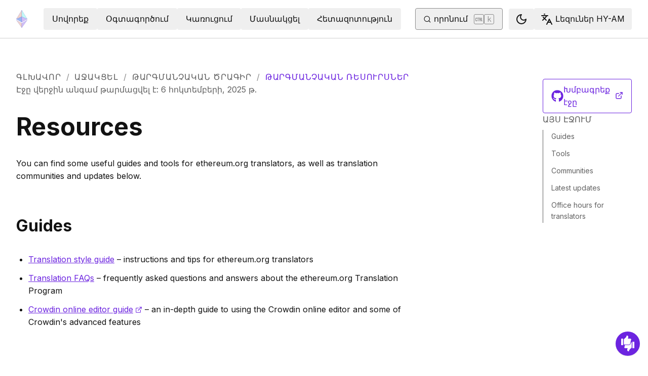

--- FILE ---
content_type: text/x-component
request_url: https://ethereum.org/hy-am/contributing/translation-program/translators-guide/?_rsc=1pzfz
body_size: 567352
content:
3:I[10552,[],""]
6:I[61294,[],""]
4:["locale","hy-am","d"]
5:["slug","contributing/translation-program/translators-guide","c"]
0:["M76bbrELzBGhqERdtSmgJ",[[["",{"children":[["locale","hy-am","d"],{"children":[["slug","contributing/translation-program/translators-guide","c"],{"children":["__PAGE__?{\"locale\":\"hy-am\",\"slug\":[\"contributing\",\"translation-program\",\"translators-guide\"]}",{}]}]}]},"$undefined","$undefined",true],["",{"children":[["locale","hy-am","d"],{"children":[["slug","contributing/translation-program/translators-guide","c"],{"children":["__PAGE__",{},[["$L1","$L2",[["$","link","0",{"rel":"stylesheet","href":"/_next/static/css/c49ea44ddcb26f2f.css","precedence":"next","crossOrigin":"$undefined"}]]],null],null]},[null,["$","$L3",null,{"parallelRouterKey":"children","segmentPath":["children","$4","children","$5","children"],"error":"$undefined","errorStyles":"$undefined","errorScripts":"$undefined","template":["$","$L6",null,{}],"templateStyles":"$undefined","templateScripts":"$undefined","notFound":"$undefined","notFoundStyles":"$undefined"}]],null]},[[[["$","link","0",{"rel":"stylesheet","href":"/_next/static/css/0d550095e2ef6039.css","precedence":"next","crossOrigin":"$undefined"}]],"$L7"],null],null]},[[[["$","link","0",{"rel":"stylesheet","href":"/_next/static/css/552ca77128d67218.css","precedence":"next","crossOrigin":"$undefined"}],["$","link","1",{"rel":"stylesheet","href":"/_next/static/css/b30489573339f853.css","precedence":"next","crossOrigin":"$undefined"}],["$","link","2",{"rel":"stylesheet","href":"/_next/static/css/3077e73a54e340b3.css","precedence":"next","crossOrigin":"$undefined"}]],["$","$L3",null,{"parallelRouterKey":"children","segmentPath":["children"],"error":"$undefined","errorStyles":"$undefined","errorScripts":"$undefined","template":["$","$L6",null,{}],"templateStyles":"$undefined","templateScripts":"$undefined","notFound":"$L8","notFoundStyles":[["$","link","0",{"rel":"stylesheet","href":"/_next/static/css/0d550095e2ef6039.css","precedence":"next","crossOrigin":"$undefined"}]]}]],null],null],["$L9",null]]]]
a:I[85888,["9432","static/chunks/9432-e7bdfc9fbd202259.js","3814","static/chunks/3814-30c843b2275f8b3d.js","3298","static/chunks/3298-7b873735b3e6c6ee.js","1709","static/chunks/1709-2d27effbf7cd9938.js","315","static/chunks/315-d67342c413ee8f03.js","2143","static/chunks/2143-045d994cb1b7952e.js","9223","static/chunks/9223-a4064d92a7f5041a.js","1311","static/chunks/1311-1543e720d91c64eb.js","7567","static/chunks/7567-265f0ef0e1c23bb8.js","14","static/chunks/14-5916383795502609.js","5507","static/chunks/5507-8b15833571f08ed5.js","296","static/chunks/296-25bd57de8d2a3e4a.js","2925","static/chunks/2925-7bf9c6b7a0795eab.js","1203","static/chunks/app/%5Blocale%5D/layout-b0f5868cf392bfb4.js"],"default"]
b:"$Sreact.suspense"
c:I[40628,["9432","static/chunks/9432-e7bdfc9fbd202259.js","3814","static/chunks/3814-30c843b2275f8b3d.js","3298","static/chunks/3298-7b873735b3e6c6ee.js","1709","static/chunks/1709-2d27effbf7cd9938.js","315","static/chunks/315-d67342c413ee8f03.js","2143","static/chunks/2143-045d994cb1b7952e.js","9223","static/chunks/9223-a4064d92a7f5041a.js","1311","static/chunks/1311-1543e720d91c64eb.js","7567","static/chunks/7567-265f0ef0e1c23bb8.js","14","static/chunks/14-5916383795502609.js","5507","static/chunks/5507-8b15833571f08ed5.js","296","static/chunks/296-25bd57de8d2a3e4a.js","2925","static/chunks/2925-7bf9c6b7a0795eab.js","1203","static/chunks/app/%5Blocale%5D/layout-b0f5868cf392bfb4.js"],"default"]
7:["$","html",null,{"lang":"hy-am","className":"__variable_f367f3 __variable_21eb4d","suppressHydrationWarning":true,"children":["$","body",null,{"children":["$","$La",null,{"locale":"hy-am","messages":{"common":{"about-ethereum-org":"Ethereum.org-Õ« Õ´Õ¡Õ½Õ«Õ¶","about-us":"Õ„Õ¥Ö€ Õ´Õ¡Õ½Õ«Õ¶","account-abstraction":"Õ€Õ¡Õ·Õ¾Õ« Õ¡Õ¢Õ½Õ¿Ö€Õ¡Õ¯ÖÕ«Õ¡","acknowledgements":"ÔµÖ€Õ¡Õ­Õ¿Õ¡Õ£Õ«Õ¿Õ¸Ö‚Õ©ÕµÕ¸Ö‚Õ¶","adding-desci-projects":"Desci Õ¶Õ¡Õ­Õ¡Õ£Õ®Õ¥Ö€Õ« Õ¡Õ¾Õ¥Õ¬Õ¡ÖÕ¸Ö‚Õ´","adding-developer-tools":"Developer-Õ« Õ£Õ¸Ö€Õ®Õ«Ö„Õ¶Õ¥Ö€Õ« Õ¡Õ¾Õ¥Õ¬Õ¡ÖÕ¸Ö‚Õ´","adding-exchanges":"Õ“Õ¸Õ­Õ¡Õ¶Õ¡Õ¯Õ¸Ö‚Õ´Õ¶Õ¥Ö€Õ« Õ¡Õ¾Õ¥Õ¬Õ¡ÖÕ¸Ö‚Õ´","adding-glossary-terms":"Ô²Õ¡Õ¼Õ¡Ö€Õ¡Õ¶Õ« Õ¿Õ¥Ö€Õ´Õ«Õ¶Õ¶Õ¥Ö€Õ« Õ¡Õ¾Õ¥Õ¬Õ¡ÖÕ¸Ö‚Õ´","adding-layer-2s":"2-Ö€Õ¤ Õ·Õ¥Ö€Õ¿Õ« Õ¡Õ¾Õ¥Õ¬Õ¡ÖÕ¸Ö‚Õ´","adding-products":"Ô±ÕºÖ€Õ¡Õ¶Ö„Õ¶Õ¥Ö€Õ« Õ¡Õ¾Õ¥Õ¬Õ¡ÖÕ¸Ö‚Õ´","adding-staking-products":"Staking ÕºÖ€Õ¸Õ¤Õ¸Ö‚Õ¯Õ¿Õ¶Õ¥Ö€Õ« Õ¡Õ¾Õ¥Õ¬Õ¡ÖÕ¸Ö‚Õ´","adding-wallets":"Ô´Ö€Õ¡Õ´Õ¡ÕºÕ¡Õ¶Õ¡Õ¯Õ¶Õ¥Ö€Õ« Õ¡Õ¾Õ¥Õ¬Õ¡ÖÕ¸Ö‚Õ´","ai-agents":"AI agents","aria-toggle-menu-button":"Õ„Õ«Õ¡ÖÕ¶Õ¥Õ¬ Õ¸Ö€Õ¸Õ¶Õ´Õ¡Õ¶ Õ¯Õ¸Õ³Õ¡Õ¯Õ¨","aria-toggle-search-button":"Õ„Õ«Õ¡ÖÕ¶Õ¥Õ¬ Õ¸Ö€Õ¸Õ¶Õ´Õ¡Õ¶ Õ¯Õ¸Õ³Õ¡Õ¯Õ¨","beacon-chain":"Beacon Chain\n","bridges":"Ô²Õ¬Õ¸Õ¯Õ¹Õ¥ÕµÕ¶ Õ¯Õ¡Õ´Õ¸Ö‚Ö€Õ»Õ¶Õ¥Ö€","bug-bounty":"ÕÕ­Õ¡Õ¬Õ¶Õ¥Ö€Õ« ÕºÕ¡Ö€Õ£Ö‡Õ¡Õ¾Õ³Õ¡Ö€","build":"Ô¿Õ¡Õ¼Õ¸Ö‚ÖÕ¸Ö‚Õ´","build-menu":"Ô¿Õ¡Õ¼Õ¸Ö‚ÖÕ´Õ¡Õ¶ Õ¨Õ¶Õ¿Ö€Õ¡ÖÕ¡Õ¶Õ¯","business":"Business","clear":"ÕŠÕ¡Ö€Õ¦","close":"Õ“Õ¡Õ¯","community":"Õ€Õ¡Õ´Õ¡ÕµÕ¶Ö„","community-hub":"Õ€Õ¡Õ´Õ¡ÕµÕ¶Ö„Õ¡ÕµÕ«Õ¶ Õ°Õ¡Õ¢","community-menu":"Õ€Õ¡Õ´Õ¡ÕµÕ¶Ö„Õ« Õ¨Õ¶Õ¿Ö€Õ¡ÖÕ¡Õ¶Õ¯","consensus-when-shipping":"ÔµÕžÖ€Õ¢ Õ§ Õ¡Õ¼Õ¡Ö„Õ¾Õ¸Ö‚Õ´:","contact":"Õ„Õ¡Õ´Õ¸Ö‚Õ¬Õ« Õ¯Õ¸Õ¶Õ¿Õ¡Õ¯Õ¿","content-buckets":"Ô²Õ¸Õ¾Õ¡Õ¶Õ¤Õ¡Õ¯Õ¸Ö‚Õ©ÕµÕ¡Õ¶ Õ­Õ´Õ¢Õ¥Ö€","content-resources":"Ô²Õ¸Õ¾Õ¡Õ¶Õ¤Õ¡Õ¯Õ¸Ö‚Õ©ÕµÕ¡Õ¶ Õ¼Õ¥Õ½Õ¸Ö‚Ö€Õ½Õ¶Õ¥Ö€","content-standardization":"Ô²Õ¸Õ¾Õ¡Õ¶Õ¤Õ¡Õ¯Õ¸Ö‚Õ©ÕµÕ¡Õ¶ Õ½Õ¿Õ¡Õ¶Õ¤Õ¡Ö€Õ¿Õ¡ÖÕ¸Ö‚Õ´","contributing":"Ô±Õ»Õ¡Õ¯ÖÕ¥Õ¬","contributor-quiz-banner-title":"Unsure where to start?","contributor-quiz-banner-description":"Take a quick quiz and find out how you can contribute on ethereum.org.","contributor-quiz-banner-button":"Take a quiz","contributors":"Ô±Õ»Õ¡Õ¯ÖÕ¸Õ²Õ¶Õ¥Ö€","contributors-thanks":"Ô²Õ¸Õ¬Õ¸Ö€ Õ¶Ö€Õ¡Õ¶Ö, Õ¸Õ¾Ö„Õ¥Ö€ Õ«Ö€Õ¥Õ¶Ö Õ¶Õ¥Ö€Õ¤Ö€Õ¸Ö‚Õ´Õ¶ Õ¥Õ¶ Õ¸Ö‚Õ¶Õ¥ÖÕ¥Õ¬ Õ¡ÕµÕ½ Õ§Õ»Õ¸Ö‚Õ´, Õ·Õ¶Õ¸Ö€Õ°Õ¡Õ¯Õ¡Õ¬Õ¸Ö‚Õ©ÕµÕ¸Ö‚Õ¶:","cookie-policy":"Cookie Ö†Õ¡ÕµÕ¬Õ¥Ö€Õ« Ö„Õ¡Õ²Õ¡Ö„Õ¡Õ¯Õ¡Õ¶Õ¸Ö‚Õ©ÕµÕ¸Ö‚Õ¶","copied":"ÕŠÕ¡Õ¿Õ³Õ¥Õ¶Õ¾Õ¥Õ¬ Õ§","copy":"ÕŠÕ¡Õ¿Õ³Õ¥Õ¶Õ¥Õ¬","danksharding":"Danksharding","dao-page":"DAOs - Ô±ÕºÕ¡Õ¯Õ¥Õ¶Õ¿Ö€Õ¸Õ¶Õ¡ÖÕ¾Õ¡Õ® Õ«Õ¶Ö„Õ¶Õ¡Õ¾Õ¡Ö€ Õ¯Õ¡Õ¦Õ´Õ¡Õ¯Õ¥Ö€ÕºÕ¸Ö‚Õ©ÕµÕ¸Ö‚Õ¶Õ¶Õ¥Ö€","dark-mode":"Õ„Õ¸Ö‚Õ©","dark-mode-aria-label":"Switch to dark mode","data-provided-by":"ÕÕ¾ÕµÕ¡Õ¬Õ¶Õ¥Ö€Õ« Õ¡Õ²Õ¢ÕµÕ¸Ö‚Ö€:","application-explorer":"Application explorer","decentralized-identity":"Ô±ÕºÕ¡Õ¯Õ¥Õ¶Õ¿Ö€Õ¸Õ¶Õ¡ÖÕ¾Õ¡Õ® Õ«Õ¶Ö„Õ¶Õ¸Ö‚Õ©ÕµÕ¸Ö‚Õ¶","decentralized-science":"DeSci - Ô±ÕºÕ¡Õ¯Õ¥Õ¶Õ¿Ö€Õ¸Õ¶Õ¡ÖÕ¾Õ¡Õ® Õ£Õ«Õ¿Õ¸Ö‚Õ©ÕµÕ¸Ö‚Õ¶","decentralized-social-networks":"Ô±ÕºÕ¡Õ¯Õ¥Õ¶Õ¿Ö€Õ¸Õ¶Õ¡ÖÕ¾Õ¡Õ® Õ½Õ¸ÖÕ«Õ¡Õ¬Õ¡Õ¯Õ¡Õ¶ ÖÕ¡Õ¶ÖÕ¥Ö€","defi-page":"DeFi - Ô±ÕºÕ¡Õ¯Õ¥Õ¶Õ¿Ö€Õ¸Õ¶Õ¡ÖÕ¾Õ¡Õ® Ö†Õ«Õ¶Õ¡Õ¶Õ½Õ¶Õ¥Ö€","description":"Õ†Õ¡Õ¾Õ«Õ£Õ¡ÖÕ«Õ¸Õ¶ Õ¿Õ¡Ö€Ö€Õ« Õ†Õ¯Õ¡Ö€Õ¡Õ£Ö€Õ¸Ö‚Õ©ÕµÕ¸Ö‚Õ¶","design":"Ô´Õ«Õ¦Õ¡ÕµÕ¶","design-principles":"Ô´Õ«Õ¦Õ¡ÕµÕ¶Õ« Õ½Õ¯Õ¦Õ¢Õ¸Ö‚Õ¶Ö„Õ¶Õ¥Ö€","devcon":"Devcon","developers":"Ô¾Ö€Õ¡Õ£Ö€Õ¡Õ¾Õ¸Ö€Õ¸Õ²Õ¶Õ¥Ö€","developers-home":"Ô¾Ö€Õ¡Õ£Ö€Õ¡Õ¾Õ¸Ö€Õ¸Õ²Õ¶Õ¥Ö€Õ« Õ£Õ¬Õ­Õ¡Õ¾Õ¸Ö€ Õ§Õ»","docs":"Õ“Õ¡Õ½Õ¿Õ¡Õ©Õ²Õ©Õ¥Ö€","docsearch-error-help":"Ô´Õ¸Ö‚Ö„ Õ¯Õ¡Ö€Õ¸Õ² Õ¥Ö„ Õ½Õ¿Õ¸Ö‚Õ£Õ¥Õ¬ Õ±Õ¥Ö€ ÖÕ¡Õ¶ÖÕ¡ÕµÕ«Õ¶ Õ¯Õ¡ÕºÕ¨:","docsearch-error-title":"Õ‰Õ°Õ¡Õ»Õ¸Õ²Õ¾Õ¥Ö Õ¢Õ¥Õ¼Õ¶Õ¥Õ¬ Õ¡Ö€Õ¤ÕµÕ¸Ö‚Õ¶Ö„Õ¶Õ¥Ö€Õ¨","docsearch-no-results-missing":"Õ€Õ¡Õ¾Õ¡Õ¿Õ¸ÕžÖ‚Õ´ Õ¥Ö„, Õ¸Ö€ Õ¡ÕµÕ½ Õ°Õ¡Ö€ÖÕ¸Ö‚Õ´Õ¨ Õ¡Ö€Õ¤ÕµÕ¸Ö‚Õ¶Ö„Õ¶Õ¥Ö€ Õ¯Õ¢Õ¥Ö€Õ«:","docsearch-no-results-missing-link":"ÕÕ¥Õ²Õ¥Õ¯Õ¡ÖÖ€Õ¥Õ›Ö„ Õ´Õ¥Õ¦:","docsearch-no-results-suggested-query":"Õ“Õ¸Ö€Õ±Õ¥Ö„ Õ¸Ö€Õ¸Õ¶Õ¥Õ¬","docsearch-no-results-text":"ÕˆÕ¹ Õ´Õ« Õ¡Ö€Õ¤ÕµÕ¸Ö‚Õ¶Ö„","docsearch-search-by":"ÕˆÖ€Õ¸Õ¶Õ¥Õ¬ Õ¨Õ½Õ¿","docsearch-start-favorite-searches":"ÕÕ«Ö€Õ¾Õ¡Õ®","docsearch-start-no-recent-searches":"Ô¹Õ¡Ö€Õ´ Õ¸Ö€Õ¸Õ¶Õ¸Ö‚Õ´Õ¶Õ¥Ö€ Õ¹Õ¯Õ¡Õ¶","docsearch-start-recent-searches-title":"Ô¹Õ¡Ö€Õ´","docsearch-start-remove-favorite-search":"Õ€Õ¥Õ¼Õ¡ÖÖ€Õ¥Ö„ Õ¡ÕµÕ½ Õ¸Ö€Õ¸Õ¶Õ¸Ö‚Õ´Õ¨ Ö†Õ¡Õ¾Õ¸Ö€Õ«Õ¿Õ¶Õ¥Ö€Õ«Ö","docsearch-start-remove-recent-search":"Õ€Õ¥Õ¼Õ¡ÖÖ€Õ¥Ö„ Õ¡ÕµÕ½ Õ¸Ö€Õ¸Õ¶Õ¸Ö‚Õ´Õ¨ ÕºÕ¡Õ¿Õ´Õ¸Ö‚Õ©ÕµÕ¸Ö‚Õ¶Õ«Ö","docsearch-start-save-recent-search":"ÕŠÕ¡Õ°ÕºÕ¡Õ¶Õ¥Ö„ Õ¡ÕµÕ½ Õ¸Ö€Õ¸Õ¶Õ¸Ö‚Õ´Õ¨","docsearch-to-close":"Õ“Õ¡Õ¯Õ¥Õ¬","docsearch-to-navigate":"Õ†Õ¡Õ¾Õ¡Ö€Õ¯Õ¥Õ¬Õ¸Ö‚ Õ°Õ¡Õ´Õ¡Ö€","docsearch-to-select":"Ô¸Õ¶Õ¿Ö€Õ¥Õ¬Õ¸Ö‚ Õ°Õ¡Õ´Õ¡Ö€","documentation":"Õ“Õ¡Õ½Õ¿Õ¡Õ©Õ²Õ©Õ¥Ö€","down":"Õ†Õ¥Ö€Ö„Ö‡","ecosystem":"Ô·Õ¯Õ¸Õ°Õ¡Õ´Õ¡Õ¯Õ¡Ö€Õ£","edit-page":"Ô½Õ´Õ¢Õ¡Õ£Ö€Õ¥Ö„ Õ§Õ»Õ¨","ef-blog":"Ethereum Õ°Õ«Õ´Õ¶Õ¡Õ¤Ö€Õ¡Õ´Õ« Õ¢Õ¬Õ¸Õ£","eips":"Ethereum Õ¢Õ¡Ö€Õ¥Õ¬Õ¡Õ¾Õ´Õ¡Õ¶ Õ¡Õ¼Õ¡Õ»Õ¡Ö€Õ¯Õ¶Õ¥Ö€","energy-consumption":"Ethereum Õ§Õ¶Õ¥Ö€Õ£Õ«Õ¡ÕµÕ« Õ½ÕºÕ¡Õ¼Õ¸Ö‚Õ´Õ¨","enterprise":"ÕÕ¥Õ¼Õ¶Õ¡Ö€Õ¯Õ¸Ö‚Õ©ÕµÕ¸Ö‚Õ¶","use-cases":"Use cases","enterprise-mainnet":"ÕÕ¥Õ¼Õ¶Õ¡Ö€Õ¯Õ¸Ö‚Õ©ÕµÕ¸Ö‚Õ¶ - Mainnet Ô·Õ©Õ¥Ö€Õ«Õ¸Ö‚Õ´","enterprise-menu":"ÕÕ¥Õ¼Õ¶Õ¡Ö€Õ¯Õ¸Ö‚Õ©ÕµÕ¸Ö‚Õ¶Õ¶Õ¥Ö€Õ« Õ´Õ¥Õ¶ÕµÕ¸Ö‚","enterprise-team-description":"We will answer your questions, help identify potential paths forward, provide technical support and connect you with relevant industry leaders.","enterprise-team":"Ethereum Enterprise Team","error-page-title":"Oops! Something went wrong","error-page-description":"You can help us improve by reporting this issue on our <a href='https://github.com/ethereum/ethereum-org-website/issues/new?label%3A%22bug%20%F0%9F%90%9B%22&template=bug_report.yaml'>GitHub repository</a>.","error-page-home-link":"Return to the home page","esp":"Ô·Õ¯Õ¸Õ°Õ¡Õ´Õ¡Õ¯Õ¡Ö€Õ£Õ¥Ö€Õ« Õ¡Õ»Õ¡Õ¯ÖÕ¸Ö‚Õ©ÕµÕ¡Õ¶ Õ®Ö€Õ¡Õ£Õ«Ö€","eth-current-price":"Ô¸Õ¶Õ©Õ¡ÖÕ«Õ¯ ETH Õ£Õ«Õ¶Õ¨ (Ô±Õ„Õ† Õ¤Õ¸Õ¬Õ¡Ö€)","ethereum":"Ô·Õ©Õ¥Ö€Õ«Õ¸Ö‚Õ´","ethereum-basics":"Ô·Õ©Õ¥Ö€Õ«Õ¸Ö‚Õ´Õ« Õ°Õ«Õ´Õ¸Ö‚Õ¶Ö„Õ¶Õ¥Ö€Õ¨","ethereum-brand-assets":"Ô·Õ©Õ¥Ö€Õ«Õ¸Ö‚Õ´ Õ¡ÕºÖ€Õ¡Õ¶Ö„Õ¡Õ¶Õ«Õ·Õ« Õ¡Õ¯Õ¿Õ«Õ¾Õ¶Õ¥Ö€","ethereum-bug-bounty":"Ô·Õ©Õ¥Ö€Õ«Õ¸Ö‚Õ´ bug bounty Õ®Ö€Õ¡Õ£Õ«Ö€","ethereum-events":"Ô·Õ©Õ¥Ö€Õ«Õ¸Ö‚Õ´Õ« Õ«Ö€Õ¡Õ¤Õ¡Ö€Õ±Õ¸Ö‚Õ©ÕµÕ¸Ö‚Õ¶Õ¶Õ¥Ö€","ethereum-foundation":"Ô·Õ©Õ¥Ö€Õ«Õ¸Ö‚Õ´ Õ°Õ«Õ´Õ¶Õ¡Õ¤Ö€Õ¡Õ´","ethereum-foundation-logo":"Ô·Õ©Õ¥Ö€Õ«Õ¸Ö‚Õ´ Õ°Õ«Õ´Õ¶Õ¡Õ¤Ö€Õ¡Õ´Õ« ÕºÕ¡Õ¿Õ¯Õ¥Ö€Õ¡Õ¶Õ·Õ¡Õ¶Õ¨","ethereum-glossary":"Ô·Õ©Õ¥Ö€Õ«Õ¸Ö‚Õ´ Õ¢Õ¡Õ¼Õ¡Ö€Õ¡Õ¶","ethereum-governance":"Ô·Õ©Õ¥Ö€Õ«Õ¸Ö‚Õ´Õ« Õ¯Õ¡Õ¼Õ¡Õ¾Õ¡Ö€Õ¸Ö‚Õ´","ethereum-history-founder-and-ownership":"Ethereum history, founder and ownership","ethereum-logo":"Ô·Õ©Õ¥Ö€Õ«Õ¸Ö‚Õ´Õ« ÕºÕ¡Õ¿Õ¯Õ¥Ö€Õ¡Õ¶Õ·Õ¡Õ¶Õ¨","ethereum-online":"Ô±Õ¼ÖÕ¡Õ¶Ö Õ°Õ¡Õ´Õ¡ÕµÕ¶Ö„Õ¶Õ¥Ö€","ethereum-protocol":"Ô·Õ©Õ¥Ö€Õ«Õ¸Ö‚Õ´Õ« Õ¡Ö€Õ±Õ¡Õ¶Õ¡Õ£Ö€Õ¸Ö‚Õ©ÕµÕ¸Ö‚Õ¶","ethereum-roadmap":"Ethereum Õ³Õ¡Õ¶Õ¡ÕºÕ¡Ö€Õ°Õ¡ÕµÕ«Õ¶ Ö„Õ¡Ö€Õ¿Õ¥Õ¦","ethereum-security":"Ô·Õ©Õ¥Ö€Õ«Õ¸Ö‚Õ´Õ« Õ¡Õ¶Õ¾Õ¿Õ¡Õ¶Õ£Õ¸Ö‚Õ©ÕµÕ¡Õ¶ Ö‡ Õ­Õ¡Ö€Õ¤Õ¡Õ­Õ¸Ö‚Õ©ÕµÕ¡Õ¶ Õ¯Õ¡Õ¶Õ­Õ¡Ö€Õ£Õ¥Õ¬Õ¸Ö‚Õ´","ethereum-privacy":"Privacy on Ethereum","ethereum-support":"Ô·Õ©Õ¥Ö€Õ«Õ¸Ö‚Õ´Õ« Õ¡Õ»Õ¡Õ¯ÖÕ¸Ö‚Õ©ÕµÕ¸Ö‚Õ¶","ethereum-upgrades":"Ô·Õ©Õ¥Ö€Õ«Õ¸Ö‚Õ´Õ« Õ¢Õ¡Ö€Õ¥Õ¬Õ¡Õ¾Õ¸Ö‚Õ´Õ¶Õ¥Ö€","ethereum-vs-bitcoin":"Ethereum Õ¨Õ¶Õ¤Õ¤Õ¥Õ´ Bitcoin","ethereum-wallets":"Ô·Õ©Õ¥Ö€Õ«Õ¸Ö‚Õ´ Õ¤Ö€Õ¡Õ´Õ¡ÕºÕ¡Õ¶Õ¡Õ¯Õ¶Õ¥Ö€","ethereum-whitepaper":"Ô·Õ©Õ¥Ö€Õ«Õ¸Ö‚Õ´ White Paper","events":"Events","feedback-card-prompt-article":"Ô±ÕµÕ½ Õ°Õ¸Õ¤Õ¾Õ¡Õ®Õ¨ Ö…Õ£Õ¿Õ¡Õ¯Õ¡Ö€ Õ§Ö€?","feedback-card-prompt-page":"Õ•Õ£Õ¿Õ¡Õ¯Õ¡ÕžÖ€ Õ§Ö€ Õ¡ÕµÕ½ Õ§Õ»Õ¨:","feedback-card-prompt-tutorial":"Õ•Õ£Õ¿Õ¡Õ¯Õ¡ÕžÖ€ Õ§Ö€ Õ¡ÕµÕ½ Õ±Õ¥Õ¼Õ¶Õ¡Ö€Õ¯Õ¨:","feedback-widget":"Õ€Õ¥Õ¿Õ¡Õ¤Õ¡Ö€Õ± Õ¯Õ¡Õº","feedback-widget-prompt":"Ô±ÕµÕ½ Õ§Õ»Õ¶ Ö…Õ£Õ¿Õ¡Õ¯Õ¡Ö€ Õ§:","feedback-widget-thank-you-cta":"Ô²Õ¡ÖÕ¥Ö„ Õ¯Õ¡Ö€Õ³ Õ°Õ¡Ö€ÖÕ¸Ö‚Õ´","feedback-widget-thank-you-subtitle":"Ô´Õ¡Ö€Õ±Ö€Õ¥Ö„ Õ¡ÕµÕ½ Õ§Õ»Õ¶ Õ§Õ¬ Õ¡Õ¾Õ¥Õ¬Õ« Õ¬Õ¡Õ¾Õ¨Õ ÕºÕ¡Õ¿Õ¡Õ½Õ­Õ¡Õ¶Õ¥Õ¬Õ¸Õ¾ Õ´Õ« Ö„Õ¡Õ¶Õ« Õ°Õ¡Ö€ÖÕ¥Ö€Õ«:","feedback-widget-thank-you-subtitle-ext":"ÔµÕ©Õ¥ Ö…Õ£Õ¶Õ¸Ö‚Õ©ÕµÕ¡Õ¶ Õ¯Õ¡Ö€Õ«Ö„ Õ¸Ö‚Õ¶Õ¥Ö„, Õ¯Õ¡Ö€Õ¸Õ² Õ¥Ö„ Õ¯Õ¡Õº Õ°Õ¡Õ½Õ¿Õ¡Õ¿Õ¥Õ¬ Õ°Õ¡Õ´Õ¡ÕµÕ¶Ö„Õ« Õ°Õ¥Õ¿ Õ´Õ¥Ö€ <a href=\"https://discord.gg/ethereum-org\" target=\"_blank\">Discord-Õ¸Õ¾</a>Ö‰","feedback-widget-thank-you-timing":"2â€“3 Ö€Õ¸ÕºÕ¥","feedback-widget-thank-you-title":"Õ‡Õ¶Õ¸Ö€Õ°Õ¡Õ¯Õ¡Õ¬Õ¸Ö‚Õ©ÕµÕ¸Ö‚Õ¶ Õ¡Ö€Õ±Õ¡Õ£Õ¡Õ¶Ö„Õ« Õ°Õ¡Õ´Õ¡Ö€:","find-wallet":"Ô³Õ¿Õ¶Õ¥Õ¬ Õ¤Ö€Õ¡Õ´Õ¡ÕºÕ¡Õ¶Õ¡Õ¯","founders":"Founders","from":"From","future-proofing":"Ô±ÕºÕ¡Õ£Õ¡ÕµÕ« ÕºÕ¡Õ·Õ¿ÕºÕ¡Õ¶Õ¸Ö‚Õ©ÕµÕ¸Ö‚Õ¶","get-eth":"ÕÕ¿Õ¡Õ¶Õ¡Õ¬ ETH","get-involved":"Ô¶Õ¢Õ¡Õ²Õ¾Õ¥Õ¬","get-started":"Õ„Õ¥Õ¯Õ¶Õ¡Ö€Õ¯Õ¥Õ¶Ö„","go-to-top":"Ô³Õ¶Õ¡Õ¬ Õ¤Õ¥ÕºÕ« Õ¾Õ¥Ö€","grant-programs":"Ô·Õ¯Õ¸Õ°Õ¡Õ´Õ¡Õ¯Õ¡Ö€Õ£Õ« Õ¤Ö€Õ¡Õ´Õ¡Õ·Õ¶Õ¸Ö€Õ°Õ¡ÕµÕ«Õ¶ Õ®Ö€Õ¡Õ£Ö€Õ¥Ö€","grants":"Ô´Ö€Õ¡Õ´Õ¡Õ·Õ¶Õ¸Ö€Õ°Õ¶Õ¥Ö€","guides":"Ô·Ö„Õ½Õ¯Õ¸Ö‚Ö€Õ½Õ¡Õ¾Õ¡Ö€Õ¶Õ¥Ö€","guides-hub":"Â«Ô»Õ¶Õ¹ÕºÕ¥Õ½Â» Õ¸Ö‚Õ²Õ¥ÖÕ¸Ö‚ÕµÖÕ¶Õ¥Ö€","history-of-ethereum":"Ô·Õ©Õ¥Ö€Õ«Õ¸Ö‚Õ´Õ« ÕºÕ¡Õ¿Õ´Õ¸Ö‚Õ©ÕµÕ¸Ö‚Õ¶","home":"Ô³Õ¬Õ­Õ¡Õ¾Õ¸Ö€","how-ethereum-works":"Ô»Õ¶Õ¹ÕºÕ¥Õ½ Õ§ Õ¡Õ·Õ­Õ¡Õ¿Õ¸Ö‚Õ´ Ô·Õ©Õ¥Ö€Õ«Õ¸Ö‚Õ´Õ¨","how-to-create-an-ethereum-account":"Ô»Õ¶Õ¹ÕºÕ¥Õ½ Â«Õ½Õ¿Õ¥Õ²Õ®Õ¥Õ¬Â» Ethereum Õ°Õ¡Õ·Õ«Õ¾","how-to-revoke-token-access":"Ô»Õ¶Õ¹ÕºÕ¥Õ½ Õ¹Õ¥Õ²Õ¡Ö€Õ¯Õ¥Õ¬ Õ­Õ¥Õ¬Õ¡ÖÕ« ÕºÕ¡ÕµÕ´Õ¡Õ¶Õ¡Õ£Ö€Õ« Õ°Õ¡Õ½Õ¡Õ¶Õ¥Õ¬Õ«Õ¸Ö‚Õ©ÕµÕ¸Ö‚Õ¶Õ¨ Õ±Õ¥Ö€ Õ¯Ö€Õ«ÕºÕ¿Õ¸ Ö†Õ¸Õ¶Õ¤Õ¥Ö€Õ«Õ¶","how-to-swap-tokens":"Ô»Õ¶Õ¹ÕºÕ¥Õ½ ÖƒÕ¸Õ­Õ¡Õ¶Õ¡Õ¯Õ¥Õ¬ Õ¶Õ·Õ¡Õ¶Õ¶Õ¥Ö€Õ¨","how-to-use-a-bridge":"Ô»Õ¶Õ¹ÕºÕ¥Õ½ Õ¯Õ¡Õ´Ö€Õ»Õ¥Õ¬ Õ¶Õ·Õ¡Õ¶Õ¶Õ¥Ö€Õ¨ 2-Ö€Õ¤ Õ·Õ¥Ö€Õ¿Õ«Õ¶","how-to-use-a-wallet":"Ô»Õ¶Õ¹ÕºÕ¥Õ½ Ö…Õ£Õ¿Õ¾Õ¥Õ¬ Õ¤Ö€Õ¡Õ´Õ¡ÕºÕ¡Õ¶Õ¡Õ¯Õ«Ö","image":"ÕºÕ¡Õ¿Õ¯Õ¥Ö€","item-logo":"{item} logo","in-this-section":"Ô±ÕµÕ½ Õ¢Õ¡ÕªÕ¶Õ¸Ö‚Õ´","individuals":"Ô±Õ¶Õ°Õ¡Õ¿Õ¶Õ¥Ö€","jobs":"Ô±Õ·Õ­Õ¡Õ¿Õ¡Õ¶Ö„Õ¶Õ¥Ö€","kraken-logo":"Kraken Õ¬Õ¸Õ£Õ¸Õ¶","language-am":"Ô±Õ´Õ°Õ¡Ö€Õ¥Ö€Õ¥Õ¶","language-be":"Ô²Õ¥Õ¬Õ¡Õ¼Õ¸Ö‚Õ½Õ¥Ö€Õ¥Õ¶","language-ar":"Ô±Ö€Õ¡Õ¢Õ¥Ö€Õ¥Õ¶","language-az":"Ô±Õ¤Ö€Õ¢Õ¥Õ»Õ¡Õ¶Õ¥Ö€Õ¥Õ¶","language-bg":"Ô²Õ¸Ö‚Õ¬Õ²Õ¡Ö€Õ¥Ö€Õ¥Õ¶","language-bn":"Ô²Õ¥Õ¶Õ£Õ¡Õ¬Õ¥Ö€Õ¥Õ¶","language-bs":"Ô²Õ¸Õ½Õ¶Õ«Õ¥Ö€Õ¥Õ¶","language-ca":"Ô¿Õ¡Õ¿Õ¡Õ¬Õ¸Õ¶Õ¥Ö€Õ¥Õ¶","language-cs":"Õ‰Õ¥Õ­Õ¥Ö€Õ¥Õ¶","language-da":"Ô´Õ¡Õ¶Õ«Õ¥Ö€Õ¥Õ¶","language-de":"Ô³Õ¥Ö€Õ´Õ¡Õ¶Õ¥Ö€Õ¥Õ¶","language-el":"Õ€Õ¸Ö‚Õ¶Õ¡Ö€Õ¥Õ¶","language-en":"Ô±Õ¶Õ£Õ¬Õ¥Ö€Õ¥Õ¶","language-es":"Ô»Õ½ÕºÕ¡Õ¶Õ¥Ö€Õ¥Õ¶","language-fa":"ÕŠÕ¡Ö€Õ½Õ¯Õ¥Ö€Õ¥Õ¶","language-fi":"Õ–Õ«Õ¶Õ¶Õ¥Ö€Õ¥Õ¶","language-fil":"Õ–Õ«Õ¬Õ«ÕºÕ«Õ¶Õ¥Ö€Õ¥Õ¶","language-fr":"Õ–Ö€Õ¡Õ¶Õ½Õ¥Ö€Õ¥Õ¶","language-gl":"Ô³Õ¡Õ¬Õ«Õ½Õ¥Ö€Õ¥Õ¶","language-gu":"Ô³Õ¸Ö‚Õ»Õ¡Ö€Õ¡Õ©Õ«","language-he":"ÔµÕ¢Ö€Õ¡ÕµÕ¥Ö€Õ¥Õ¶","language-hi":"Õ€Õ«Õ¶Õ¤Õ«","language-hr":"Ô½Õ¸Ö€Õ¾Õ¡Õ©Õ¥Ö€Õ¥Õ¶","language-hu":"Õ€Õ¸Ö‚Õ¶Õ£Õ¡Ö€Õ¥Ö€Õ¥Õ¶","language-hy-am":"Õ€Õ¡ÕµÕ¥Ö€Õ¥Õ¶","language-id":"Ô»Õ¶Õ¤Õ¸Õ¶Õ¥Õ¦Õ¥Ö€Õ¥Õ¶","language-ig":"Ô»Õ£Õ¢Õ¸","language-it":"Ô»Õ¿Õ¡Õ¬Õ¥Ö€Õ¥Õ¶","language-ja":"ÕƒÕ¡ÕºÕ¸Õ¶Õ¥Ö€Õ¥Õ¶","language-ka":"ÕŽÖ€Õ¡ÖÕ¥Ö€Õ¥Õ¶","language-kk":"Õ‚Õ¡Õ¦Õ¡Õ­Õ¥Ö€Õ¥Õ¶","language-km":"Õ”Õ´Õ¥Ö€Õ¥Ö€Õ¥Õ¶","language-kn":"Ô¿Õ¡Õ¶Õ¶Õ¡Õ¤Õ¡","language-ko":"Ô¿Õ¸Ö€Õ¥Õ¥Ö€Õ¥Õ¶","language-lt":"Ô¼Õ«Õ¿Õ¾Õ¥Ö€Õ¥Õ¶","language-ml":"Õ„Õ¡Õ¬Õ¡ÕµÕ¡Õ¬Õ¡Õ´","language-mr":"Õ„Õ¡Ö€Õ¡Õ©Õ«","language-ms":"Õ„Õ¡Õ¬Õ¡ÕµÕ¥Ö€Õ¥Õ¶","language-nb":"Õ†Õ¸Ö€Õ¾Õ¥Õ£Õ¥Ö€Õ¥Õ¶","language-ne-np":"Õ†Õ¥ÕºÕ¡Õ¬Õ¥Ö€Õ¥Õ¶","language-nl":"Õ€Õ¸Õ¬Õ¡Õ¶Õ¤Õ¥Ö€Õ¥Õ¶","language-pcm":"Õ†Õ«Õ£Õ¥Ö€Õ«Õ¡Õ¯Õ¡Õ¶ ÕŠÕ«Õ»Õ«Õ¶","language-pl":"Ô¼Õ¥Õ°Õ¥Ö€Õ¥Õ¶","language-pt":"ÕŠÕ¸Ö€Õ¿Õ¸Ö‚Õ£Õ¡Õ¬Õ¥Ö€Õ¥Õ¶","language-pt-br":"ÕŠÕ¸Ö€Õ¿Õ¸Ö‚Õ£Õ¡Õ¬Õ¥Ö€Õ¥Õ¶ (Ô²Ö€Õ¡Õ¦Õ«Õ¬Õ¡Õ¯Õ¡Õ¶)","language-resources":"Ô¼Õ¥Õ¦Õ¾Õ¡Õ¯Õ¡Õ¶ Õ¼Õ¥Õ½Õ¸Ö‚Ö€Õ½Õ¶Õ¥Ö€","language-ro":"ÕŒÕ¸Ö‚Õ´Õ«Õ¶Õ¥Ö€Õ¥Õ¶","language-ru":"ÕŒÕ¸Ö‚Õ½Õ¥Ö€Õ¥Õ¶","language-se":"Õ‡Õ¾Õ¥Õ¤Õ¥Ö€Õ¥Õ¶","language-sk":"ÕÕ¬Õ¸Õ¾Õ¡Õ¯Õ¥Ö€Õ¥Õ¶","language-sl":"ÕÕ¬Õ¸Õ¾Õ¥Õ¶Õ¥Ö€Õ¥Õ¶","language-sr":"ÕÕ¥Ö€Õ¢Õ¥Ö€Õ¥Õ¶","language-support":"Ô¼Õ¥Õ¦Õ¾Õ« Õ¡Õ»Õ¡Õ¯ÖÕ¸Ö‚Õ©ÕµÕ¸Ö‚Õ¶","language-sw":"ÕÕ¸Ö‚Õ¡Õ°Õ«Õ¬Õ«","language-ta":"Ô¹Õ¡Õ´Õ«Õ¬Õ¥Ö€Õ¥Õ¶","language-te":"Ô¹Õ¥Õ¬Õ¸Ö‚Õ£Õ¸Ö‚","language-th":"Ô¹Õ¡ÕµÕ¥Ö€Õ¥Õ¶","language-tk":"Ô¹Õ¸Ö‚Ö€Ö„Õ´Õ¥Õ¶Õ¥Ö€Õ¥Õ¶","language-tl":"Tagalog","language-tr":"Ô¹Õ¸Ö‚Ö€Ö„Õ¥Ö€Õ¥Õ¶","language-uk":"ÕˆÖ‚Õ¯Ö€Õ¡Õ«Õ¶Õ¥Ö€Õ¥Õ¶","language-ur":"ÕˆÖ‚Ö€Õ¤Õ¸Ö‚","language-uz":"ÕˆÖ‚Õ¦Õ¢Õ¥Õ¯Õ¥Ö€Õ¥Õ¶","language-vi":"ÕŽÕ«Õ¥Õ¿Õ¶Õ¡Õ´Õ¥Ö€Õ¥Õ¶","language-zh":"ÕŠÕ¡Ö€Õ¦Õ¥ÖÕ¾Õ¡Õ® Õ¹Õ«Õ¶Õ¡Ö€Õ¥Õ¶","language-zh-tw":"Ô±Õ¾Õ¡Õ¶Õ¤Õ¡Õ¯Õ¡Õ¶ Õ¹Õ«Õ¶Õ¡Ö€Õ¥Õ¶","languages":"Ô¼Õ¥Õ¦Õ¸Ö‚Õ¶Õ¥Ö€","last-24-hrs":"ÕŽÕ¥Ö€Õ»Õ«Õ¶ 24 ÕªÕ¡Õ´Õ¨","page-last-update":"Page last update:","last-updated":"ÕŽÕ¥Ö€Õ»Õ«Õ¶ Õ¡Õ¶Õ£Õ¡Õ´ Õ©Õ¡Ö€Õ´Õ¡ÖÕ¾Õ¥Õ¬ Õ§","layer-2":"Õ‡Õ¥Ö€Õ¿ 2","learn":"ÕÕ¸Õ¾Õ¸Ö€Õ¥Ö„","learn-by-coding":"ÕÕ¸Õ¾Õ¸Ö€Õ¥Ö„ Õ¯Õ¸Õ¤Õ¡Õ¾Õ¸Ö€Õ´Õ¡Õ¶ Õ´Õ«Õ»Õ¸ÖÕ¸Õ¾","learn-hub":"Ô·Õ©Õ¥Ö€Õ«Õ¸Ö‚Õ´â€¤ Õ€Õ¡Õ´Õ¡ÕºÕ¡Ö€ÖƒÕ¡Õ¯ Õ¸Ö‚Õ½Õ¸Ö‚ÖÕ´Õ¡Õ¶ Õ¸Ö‚Õ²Õ¥ÖÕ¸Ö‚ÕµÖ","learn-menu":"ÕÕ¸Õ¾Õ¸Ö€Õ¥Õ¬ Õ´Õ¥Õ¶ÕµÕ¸Ö‚","learn-more":"Ô»Õ´Õ¡ÖÕ¥Ö„ Õ¡Õ¾Õ¥Õ¬Õ«Õ¶","less":"Ô±Õ¾Õ¥Õ¬Õ« Ö„Õ«Õ¹","light-mode":"Ô¼Õ¸Ö‚ÕµÕ½","light-mode-aria-label":"Switch to light mode","listing-policy-disclaimer":"Ô±ÕµÕ½ Õ§Õ»Õ¸Ö‚Õ´ Õ©Õ¾Õ¡Ö€Õ¯Õ¾Õ¡Õ® Õ¢Õ¸Õ¬Õ¸Ö€ Õ¡ÕºÖ€Õ¡Õ¶Ö„Õ¶Õ¥Ö€Õ¨ ÕºÕ¡Õ·Õ¿Õ¸Õ¶Õ¡Õ¯Õ¡Õ¶ Õ°Õ¡Õ½Õ¿Õ¡Õ¿Õ¸Ö‚Õ´Õ¶Õ¥Ö€ Õ¹Õ¥Õ¶ Ö‡ Õ¿Ö€Õ¡Õ´Õ¡Õ¤Ö€Õ¾Õ¸Ö‚Õ´ Õ¥Õ¶ Õ´Õ«Õ¡ÕµÕ¶ Õ¿Õ¥Õ²Õ¥Õ¯Õ¡Õ¿Õ¾Õ¡Õ¯Õ¡Õ¶ Õ¶ÕºÕ¡Õ¿Õ¡Õ¯Õ¶Õ¥Ö€Õ¸Õ¾: ÔµÕ©Õ¥ ÖÕ¡Õ¶Õ¯Õ¡Õ¶Õ¸Ö‚Õ´ Õ¥Ö„ Õ¡ÕºÖ€Õ¡Õ¶Ö„ Õ¡Õ¾Õ¥Õ¬Õ¡ÖÕ¶Õ¥Õ¬ Õ¯Õ¡Õ´ Õ¯Õ¡Ö€Õ®Õ«Ö„ Õ°Õ¡ÕµÕ¿Õ¶Õ¥Õ¬ Ö„Õ¡Õ²Õ¡Ö„Õ¡Õ¯Õ¡Õ¶Õ¸Ö‚Õ©ÕµÕ¡Õ¶ Õ¾Õ¥Ö€Õ¡Õ¢Õ¥Ö€ÕµÕ¡Õ¬, Õ¢Õ¡Ö€Õ±Ö€Õ¡ÖÖ€Õ¥Ö„ Õ­Õ¶Õ¤Õ«Ö€Õ¨ GitHub-Õ¸Ö‚Õ´:","loading":"Ô²Õ¥Õ¼Õ¶Õ¾Õ¸Ö‚Õ´ Õ§...","loading-error":"Ô²Õ¥Õ¼Õ¶Õ´Õ¡Õ¶ Õ½Õ­Õ¡Õ¬:","loading-error-refresh":"ÕÕ­Õ¡Õ¬, Õ­Õ¶Õ¤Ö€Õ¸Ö‚Õ´ Õ¥Õ¶Ö„ Õ©Õ¡Ö€Õ´Õ¡ÖÕ¶Õ¥Õ¬:","loading-error-try-again-later":"Õ‰Õ°Õ¡Õ»Õ¸Õ²Õ¾Õ¥Ö Õ¢Õ¥Õ¼Õ¶Õ¥Õ¬ Õ¿Õ¾ÕµÕ¡Õ¬Õ¶Õ¥Ö€Õ¨: Õ“Õ¸Ö€Õ±Õ¥Ö„ Õ¡Õ¾Õ¥Õ¬Õ« Õ¸Ö‚Õ·:","logo":"Õ¬Õ¸Õ£Õ¸Õ¶","mainnet-ethereum":"Mainnet Ô·Õ©Õ¥Ö€Õ«Õ¸Ö‚Õ´","menu":"Menu","merge":"Õ„Õ«Õ¡ÖÕ¶Õ¥Õ¬","more":"Ô±Õ¾Õ¥Õ¬Õ« Õ·Õ¡Õ¿","nav-about-description":"Õ€Õ¡Õ¶Ö€Õ¡ÕµÕ«Õ¶, Õ¢Õ¡Ö Õ¯Õ¸Õ¤Õ¸Õ¾ Õ¶Õ¡Õ­Õ¡Õ£Õ«Õ®Õ Ethereum Õ°Õ¡Õ´Õ¡ÕµÕ¶Ö„Õ« Õ°Õ¡Õ´Õ¡Ö€","nav-advanced-description":"ÕÕ¸Õ¾Õ¸Ö€Õ¥Ö„ Õ¡Õ¾Õ¥Õ¬Õ« Õ¢Õ¡Ö€Õ¤ Õ©Õ¥Õ´Õ¡Õ¶Õ¥Ö€Õ¨","nav-advanced-label":"Ô¸Õ¶Õ¤Õ¬Õ¡ÕµÕ¶Õ¾Õ¡Õ®","nav-ai-agents-description":"Explore the world of AI agents on Ethereum","nav-basics-description":"Õ€Õ¡Õ½Õ¯Õ¡ÖÕ¥Ö„ Ethereum-Õ« Õ°Õ«Õ´Õ¸Ö‚Õ¶Ö„Õ¶Õ¥Ö€Õ¨","nav-basics-label":"Õ€Õ«Õ´Õ¸Ö‚Õ¶Ö„Õ¶Õ¥Ö€","nav-bridges-description":"Web3-Õ¨ Õ¾Õ¥Ö€Õ¡Õ®Õ¾Õ¥Õ¬ Õ§ Õ¡Õ¼Õ¡Õ»Õ¶Õ¡ÕµÕ«Õ¶ L1 Õ¢Õ¬Õ¸Õ¯Õ¹Õ¥ÕµÕ¶Õ¶Õ¥Ö€Õ« Ö‡ L2 Õ´Õ¡Õ½Õ·Õ¿Õ¡Õ¢Õ¡ÕµÕ«Õ¶ Õ¬Õ¸Ö‚Õ®Õ¸Ö‚Õ´Õ¶Õ¥Ö€Õ« Õ§Õ¯Õ¸Õ°Õ¡Õ´Õ¡Õ¯Õ¡Ö€Õ£Õ«","nav-builders-home-description":"Ethereum-Õ« Õ¯Õ¡Õ¼Õ¸Ö‚ÖÕ´Õ¡Õ¶ Õ¸Ö‚Õ²Õ¥ÖÕ¸Ö‚ÕµÖÕ Õ´Õ·Õ¡Õ¯Õ¸Õ²Õ¶Õ¥Ö€Õ«Ö, Õ´Õ·Õ¡Õ¯Õ¸Õ²Õ¶Õ¥Ö€Õ« Õ°Õ¡Õ´Õ¡Ö€","nav-builders-home-label":"Ô³Õ¬Õ­Õ¡Õ¾Õ¸Ö€ Õ¯Õ¡Õ¼Õ¸Ö‚ÖÕ¸Ö‚Õ´","nav-business-description":"Connect with experts, receive guidance, funding and grow your business","nav-code-of-conduct":"ÕŽÕ¡Ö€Ö„Õ¡Õ£Õ®Õ« Õ¯Õ¡Õ¶Õ¸Õ¶Õ¶Õ¥Ö€","nav-collectibles-description":"Contributor dashboard for ethereum.org contributor collectibles","nav-collectibles-label":"ethereum.org collectibles","nav-contribute-description":"ÔµÕ©Õ¥ ÖÕ¡Õ¶Õ¯Õ¡Õ¶Õ¸Ö‚Õ´ Õ¥Ö„ Ö…Õ£Õ¶Õ¥Õ¬, Õ½Õ¡ Õ±Õ¥Õ¦ Õ¯Õ¡Õ¼Õ¡Õ»Õ¶Õ¸Ö€Õ¤Õ«","nav-contribute-label":"Ô±Õ»Õ¡Õ¯ÖÕ¸Ö‚Õ´ ethereum.org-Õ«Õ¶","nav-dao-description":"Ô±Õ¶Õ¤Õ¡Õ´Õ¶Õ¥Ö€Õ«Õ¶ ÕºÕ¡Õ¿Õ¯Õ¡Õ¶Õ¸Õ² Õ°Õ¡Õ´Õ¡ÕµÕ¶Ö„Õ¶Õ¥Ö€Õ Õ¡Õ¼Õ¡Õ¶Ö Õ¯Õ¥Õ¶Õ¿Ö€Õ¸Õ¶Õ¡ÖÕ¾Õ¡Õ® Õ¬Õ«Õ¡Õ¦Õ¸Ö€Õ¸Ö‚Õ©ÕµÕ¸Ö‚Õ¶Õ¶Õ¥Ö€Õ«","nav-apps-description":"Ô²Õ¡ÖÕ¡Õ°Õ¡ÕµÕ¿Õ¥Ö„ Ethereum-Õ« Õ´Õ«Õ»Õ¸ÖÕ¸Õ¾ Õ°Õ¡Õ¾Õ¥Õ¬Õ¾Õ¡Õ®Õ¶Õ¥Ö€Õ« Õ°Õ¡Ö€Õ¸Ö‚Õ½Õ¿ Õ§Õ¯Õ¸Õ°Õ¡Õ´Õ¡Õ¯Õ¡Ö€Õ£Õ¨","nav-defi-description":"Õ€Õ¡Õ´Õ¡Õ·Õ­Õ¡Ö€Õ°Õ¡ÕµÕ«Õ¶, Õ¢Õ¡Ö Õ¡ÕµÕ¬Õ¨Õ¶Õ¿Ö€Õ¡Õ¶Ö„ Õ¡Õ¾Õ¡Õ¶Õ¤Õ¡Õ¯Õ¡Õ¶ Ö†Õ«Õ¶Õ¡Õ¶Õ½Õ¡Õ¯Õ¡Õ¶ Õ·Õ¸Ö‚Õ¯Õ¡ÕµÕ« Õ°Õ¡Õ´Õ¡Ö€","nav-desci-description":"Ô³Õ¬Õ¸Õ¢Õ¡Õ¬, Õ¢Õ¡Ö Õ¡ÕµÕ¬Õ¨Õ¶Õ¿Ö€Õ¡Õ¶Ö„ Õ¶Õ¥Ö€Õ¯Õ¡ÕµÕ«Õ½ Õ£Õ«Õ¿Õ¡Õ¯Õ¡Õ¶ â€‹â€‹Õ°Õ¡Õ´Õ¡Õ¯Õ¡Ö€Õ£Õ«Õ¶","nav-desoc-description":"Ô²Õ¬Õ¸Õ¯Õ¹Õ¥ÕµÕ¶Õ« Õ¾Ö€Õ¡ Õ°Õ«Õ´Õ¶Õ¾Õ¡Õ® Õ½Õ¸ÖÕ«Õ¡Õ¬Õ¡Õ¯Õ¡Õ¶ Õ¶Õ¥Ö€Õ£Ö€Õ¡Õ¾Õ¾Õ¡Õ®Õ¸Ö‚Õ©ÕµÕ¡Õ¶ Ö‡ Õ¢Õ¸Õ¾Õ¡Õ¶Õ¤Õ¡Õ¯Õ¸Ö‚Õ©ÕµÕ¡Õ¶ Õ½Õ¿Õ¥Õ²Õ®Õ´Õ¡Õ¶ Õ°Õ¡Ö€Õ©Õ¡Õ¯Õ¶Õ¥Ö€","nav-developers":"Ô¾Ö€Õ¡Õ£Ö€Õ¡Õ¾Õ¸Ö€Õ¸Õ²Õ¶Õ¥Ö€","nav-developers-docs":"Õ„Õ·Õ¡Õ¯Õ¸Õ²Õ¶Õ¥Ö€Õ« ÖƒÕ¡Õ½Õ¿Õ¡Õ©Õ²Õ©Õ¥Ö€","nav-did-description":"Ô¹Õ¸Õ²Õ¡Ö€Õ¯Õ¥Ö„ Ö‡ Õ¿Õ«Ö€Õ¡ÕºÕ¥Õ¿Õ¥Ö„ Õ±Õ¥Ö€ Õ¥Õ¦Õ¡Õ¯Õ« Õ¡ÕºÕ¡Õ¯Õ¥Õ¶Õ¿Ö€Õ¸Õ¶Õ¡ÖÕ¾Õ¡Õ® Õ¶Õ¸Ö‚ÕµÕ¶Õ¡ÖÕ¸Ö‚ÖÕ«Õ¹Õ¶Õ¥Ö€Õ«Õ¶","nav-docs-description":"Õ“Õ¡Õ½Õ¿Õ¡Õ©Õ²Õ©Õ¥Ö€, Õ¸Ö€Õ¸Õ¶Ö„ Õ¯Ö…Õ£Õ¶Õ¥Õ¶ Õ±Õ¥Õ¦ Õ°Õ¡Õ½Õ¯Õ¡Õ¶Õ¡Õ¬ Ö‡ Õ¯Õ¡Õ¼Õ¸Ö‚ÖÕ¥Õ¬ Ethereum-Õ« Õ°Õ¥Õ¿ Õ¡Õ·Õ­Õ¡Õ¿Õ¡Õ¶Ö„Õ¨","nav-docs-design-description":"Web3 Õ¤Õ«Õ¦Õ¡ÕµÕ¶Õ« Õ¥Õ¦Õ¡Õ¯Õ« Õ´Õ¡Ö€Õ¿Õ¡Õ°Ö€Õ¡Õ¾Õ¥Ö€Õ¶Õ¥Ö€Õ«, Õ¬Õ¡Õ¾Õ¡Õ£Õ¸Ö‚ÕµÕ¶ ÖƒÕ¸Ö€Õ±Õ« Ö‡ Ö…Õ£Õ¿Õ¡Õ¿Õ¥Ö€Õ¥Ö€Õ« Õ°Õ¥Õ¿Õ¡Õ¦Õ¸Õ¿Õ¸Ö‚Õ©ÕµÕ¡Õ¶ ÕºÕ¡Õ¿Õ¯Õ¥Ö€Õ¡ÖÕ¸Ö‚Õ´Õ¶Õ¥Ö€Õ« Õ¶Õ¯Õ¡Ö€Õ¡Õ£Ö€Õ¸Ö‚Õ©ÕµÕ¸Ö‚Õ¶Õ¨","nav-docs-design-label":"UX/UI Õ¤Õ«Õ¦Õ¡ÕµÕ¶Õ« Õ°Õ«Õ´Õ¸Ö‚Õ¶Ö„Õ¶Õ¥Ö€","nav-docs-foundation-description":"Ethereum-Õ« Õ¦Õ¡Ö€Õ£Õ¡ÖÕ´Õ¡Õ¶ Õ°Õ«Õ´Õ¶Õ¡Õ¯Õ¡Õ¶ Õ½Õ¯Õ¦Õ¢Õ¸Ö‚Õ¶Ö„Õ¶Õ¥Ö€Õ¨","nav-docs-foundation-label":"Õ€Õ«Õ´Õ¶Õ¡Ö€Õ¡Ö€ Õ©Õ¥Õ´Õ¡Õ¶Õ¥Ö€Õ¨","nav-docs-overview-description":"ÕÕ¥Ö€ Â«Ô³Õ¬Õ­Õ¡Õ¾Õ¸Ö€Â»-Õ¨ Õ´Õ·Õ¡Õ¯Õ¸Õ²Õ« ÖƒÕ¡Õ½Õ¿Õ¡Õ©Õ²Õ©Õ¥Ö€Õ« Õ°Õ¡Õ´Õ¡Ö€","nav-docs-stack-description":"Õ€Õ¡Õ½Õ¯Õ¡ÖÕ¥Ö„ Ethereum Stack-Õ« Õ¢Õ¸Õ¬Õ¸Ö€ Õ´Õ¡Õ¶Ö€Õ¡Õ´Õ¡Õ½Õ¶Õ¥Ö€Õ¨","nav-docs-stack-label":"Ethereum Õ¢Õ¸Ö‚Ö€Õ£","nav-eip-description":"ÕÕ¿Õ¡Õ¶Õ¤Õ¡Ö€Õ¿Õ¶Õ¥Ö€, Õ¸Ö€Õ¸Õ¶Ö„ Õ½Õ¡Õ°Õ´Õ¡Õ¶Õ¸Ö‚Õ´ Õ¥Õ¶ Õ¶Õ¸Ö€ Õ£Õ¸Ö€Õ®Õ¡Õ¼Õ¸Ö‚ÕµÕ©Õ¶Õ¥Ö€ Õ¯Õ¡Õ´ Õ£Õ¸Ö€Õ®Õ¨Õ¶Õ©Õ¡ÖÕ¶Õ¥Ö€","nav-eip-label":"EIPs - Ô·Õ©Õ¥Ö€Õ«Õ¸Ö‚Õ´Õ« Õ¢Õ¡Ö€Õ¥Õ¬Õ¡Õ¾Õ´Õ¡Õ¶ Õ¡Õ¼Õ¡Õ»Õ¡Ö€Õ¯Õ¶Õ¥Ö€","nav-emerging-description":"Ô¾Õ¡Õ¶Õ¸Õ©Õ¡ÖÕ¥Ö„ Ethereum-Õ« Õ¡ÕµÕ¬ Õ¶Õ¸Ö€ Ö…Õ£Õ¿Õ¡Õ£Õ¸Ö€Õ®Õ´Õ¡Õ¶ Õ¤Õ¥ÕºÖ„Õ¥Ö€Õ«Õ¶","nav-emerging-label":"Ô±Õ¼Õ¡Õ»Õ¡ÖÕ¸Õ² Ö…Õ£Õ¿Õ¡Õ£Õ¸Ö€Õ®Õ´Õ¡Õ¶ Õ¤Õ¥ÕºÖ„Õ¥Ö€","nav-enterprise-description":"ÕÕ¥Õ¼Õ¶Õ¡Ö€Õ¯Õ¸Ö‚Õ©ÕµÕ¸Ö‚Õ¶Õ¶Õ¥Ö€Õ« Õ¢Õ¬Õ¸Õ¯Õ¹Õ¥ÕµÕ¶ Õ®Ö€Õ¡Õ£Ö€Õ¥Ö€Õ¨ Õ¯Õ¡Ö€Õ¸Õ² Õ¥Õ¶ Õ½Õ¿Õ¥Õ²Õ®Õ¾Õ¥Õ¬ Õ°Õ¡Õ¶Ö€Õ¡ÕµÕ«Õ¶ Õ°Õ«Õ´Õ¶Õ¡Õ¯Õ¡Õ¶ Ethereum Mainnet-Õ¸Ö‚Õ´:","nav-ethereum-org-description":"Ô±ÕµÕ½ Õ¯Õ¡ÕµÖ„Õ¨ Õ°Õ«Õ´Õ¶Õ¾Õ¡Õ® Õ§ Õ°Õ¡Õ´Õ¡ÕµÕ¶Ö„Õ« Õ¾Ö€Õ¡, Õ´Õ«Õ¡ÖÕ¥Õ›Ö„ Õ´Õ¥Õ¦ Ö‡ Õ¶Õ¸Ö‚ÕµÕ¶ÕºÕ¥Õ½ Õ¶ÕºÕ¡Õ½Õ¿Õ¥Õ›Ö„","nav-ethereum-networks":"Ethereum networks","nav-ethereum-networks-description":"Cheaper and faster transactions for Ethereum","nav-ethereum-vs-bitcoin-description":"Õ€Õ¡Õ½Õ¯Õ¡ÖÕ¥Ö„ Ethereum-Õ« Ö‡ Bitcoin-Õ« Õ´Õ«Õ»Ö‡ Õ¥Õ²Õ¡Õ® Õ¿Õ¡Ö€Õ¢Õ¥Ö€Õ¸Ö‚Õ©ÕµÕ¸Ö‚Õ¶Õ¶Õ¥Ö€Õ¨","nav-ethereum-history-founder-and-ownership-description":"Understand the history, founder and ownership of Ethereum","nav-ethereum-wallets-description":"Õ€Õ¡Õ¾Õ¥Õ¬Õ¾Õ¡Õ®Õ Õ±Õ¥Ö€ Ethereum Õ°Õ¡Õ·Õ¾Õ« Õ°Õ¥Õ¿ ÖƒÕ¸Õ­Õ¡Õ¦Õ¤Õ¥Õ¬Õ¸Ö‚ Õ°Õ¡Õ´Õ¡Ö€","nav-events-description":"Ô±ÕºÕ¡Õ¯Õ¥Õ¶Õ¿Ö€Õ¸Õ¶Õ¡ÖÕ¸Ö‚Õ´ Ö‡ Õ´Õ¡Õ½Õ¶Õ¡Õ¯ÖÕ¸Ö‚Õ©ÕµÕ¡Õ¶ Õ¡Õ¦Õ¡Õ¿Õ¸Ö‚Õ©ÕµÕ¸Ö‚Õ¶ ÖÕ¡Õ¶Õ¯Õ¡ÖÕ¡Õ®Õ« Õ°Õ¡Õ´Õ¡Ö€","nav-events-irl-description":"Ô±Õ´Õ¥Õ¶ Õ¡Õ´Õ«Õ½ Õ¿Õ¥Õ²Õ« Õ¥Õ¶ Õ¸Ö‚Õ¶Õ¥Õ¶Õ¸Ö‚Õ´ Ethereum-Õ« Õ­Õ¸Õ·Õ¸Ö€ Õ´Õ«Õ»Õ¸ÖÕ¡Õ¼Õ¸Ö‚Õ´Õ¶Õ¥Ö€ Õ¡Õ¶Õ´Õ«Õ»Õ¡Õ¯Õ¡Õ¶ Õ´Õ¡Õ½Õ¶Õ¡Õ¯ÖÕ¸Ö‚Õ©ÕµÕ¡Õ´Õ¢ Ö‡ Õ¡Õ¼ÖÕ¡Õ¶Ö","nav-events-label":"Õ€Õ¡Õ´Õ¡ÕµÕ¶Ö„Õ¶Õ¥Ö€ Ö‡ Õ´Õ«Õ»Õ¸ÖÕ¡Õ¼Õ¸Ö‚Õ´Õ¶Õ¥Ö€","nav-events-online-description":"Ethereum-Õ« Õ°Õ¡Ö€ÕµÕ¸Ö‚Ö€ Õ°Õ¡Õ¦Õ¡Ö€Õ¡Õ¾Õ¸Ö€ Õ§Õ¶Õ¿Õ¸Ö‚Õ¦Õ«Õ¡Õ½Õ¿Õ¶Õ¥Ö€ Õ°Õ¡Õ¾Õ¡Ö„Õ¾Õ¸Ö‚Õ´ Õ¥Õ¶ Õ¡ÕµÕ½ Õ¡Õ¼ÖÕ¡Õ¶Ö Õ°Õ¡Õ´Õ¡ÕµÕ¶Ö„Õ¶Õ¥Ö€Õ¸Ö‚Õ´","nav-find-wallet-description":"Ô´Ö€Õ¡Õ´Õ¡ÕºÕ¡Õ¶Õ¡Õ¯Õ¶Õ¥Ö€Õ¨ Õ©Õ¸Ö‚ÕµÕ¬ Õ¥Õ¶ Õ¿Õ¡Õ¬Õ«Õ½ Ö…Õ£Õ¿Õ¡Õ£Õ¸Ö€Õ®Õ¥Õ¬ Õ¯Ö€Õ«ÕºÕ¿Õ¸Õ¡Ö€ÕªÕ¸Ö‚ÕµÕ©","nav-find-wallet-label":"Ô¸Õ¶Õ¿Ö€Õ¥Ö„ Õ±Õ¥Ö€ Õ¤Ö€Õ¡Õ´Õ¡ÕºÕ¡Õ¶Õ¡Õ¯Õ¨","nav-gaming-description":"Games built on blockchain where assets and gameplay are fully decentralized and transparent.","nav-founders-description":"Empowering founders with programs, mentorship, and resources","nav-gas-fees-description":"Ô»Õ¶Õ¹ÕºÕ¥ÕžÕ½ Õ¥Õ¶ Õ°Õ¡Õ·Õ¾Õ¡Ö€Õ¯Õ¾Õ¸Ö‚Õ´ ETH Õ£Õ¸Ö€Õ®Õ¡Ö€Ö„Õ¶Õ¥Ö€Õ« ÕºÕ¡Õ°Õ¸Ö‚Õ´Õ¶Õ¥Ö€Õ¨","nav-gas-fees-label":"Ô³Õ¡Õ¦Õ« Õ¾Õ³Õ¡Ö€Õ¶Õ¥Ö€","nav-get-eth-description":"Ethereum Õ°Õ¡Õ¾Õ¥Õ¬Õ¾Õ¡Õ®Õ¶Õ¥Ö€Õ¶ Ö…Õ£Õ¿Õ¡Õ£Õ¸Ö€Õ®Õ¥Õ¬Õ¸Ö‚ Õ°Õ¡Õ´Õ¡Ö€ Õ¡Õ¶Õ°Ö€Õ¡ÕªÕ¥Õ·Õ¿ Õ§ ether (ETH)","nav-get-started-description":"Ethereum-Õ« Ö…Õ£Õ¿Õ¡Õ£Õ¸Ö€Õ®Õ´Õ¡Õ¶ Õ±Õ¥Ö€ Õ¡Õ¼Õ¡Õ»Õ«Õ¶ Ö„Õ¡ÕµÕ¬Õ¥Ö€Õ¨","nav-governance-description":"Ethereum Õ¡Ö€Õ±Õ¡Õ¶Õ¡Õ£Ö€Õ¸Ö‚Õ©ÕµÕ¡Õ¶ Õ©Õ¡Ö€Õ´Õ¡ÖÕ´Õ¡Õ¶ Õ°Õ¥Õ¿ Õ¯Õ¡ÕºÕ¾Õ¡Õ® Õ£Õ¸Ö€Õ®Õ¨Õ¶Õ©Õ¡Ö","nav-governance-label":"Ô¿Õ¡Õ¼Õ¡Õ¾Õ¡Ö€Õ¸Ö‚Õ´Õ¨","nav-grants-description":"Õ„Õ¥Ö€ Õ°Õ¡Õ´Õ¡ÕµÕ¶Ö„Õ« Õ¯Õ¸Õ²Õ´Õ«Ö ÕºÕ¡Õ¿Ö€Õ¡Õ½Õ¿Õ¾Õ¡Õ® Õ¤Ö€Õ¡Õ´Õ¡Õ·Õ¶Õ¸Ö€Õ°Õ¡ÕµÕ«Õ¶ Ö†Õ«Õ¶Õ¡Õ¶Õ½Õ¡Õ¾Õ¸Ö€Õ´Õ¡Õ¶ Õ®Ö€Õ¡Õ£Ö€Õ¥Ö€ Õ¿Ö€Õ¡Õ´Õ¡Õ¤Ö€Õ¸Õ² Õ®Ö€Õ¡Õ£Ö€Õ¥Ö€Õ« ÖÕ¡Õ¶Õ¯","nav-guide-create-account-description":"Õ…Õ¸Ö‚Ö€Õ¡Ö„Õ¡Õ¶Õ¹ÕµÕ¸Ö‚Ö€Õ¨ Õ¯Õ¡Ö€Õ¸Õ² Õ§ ÖÕ¡Õ¶Õ¯Õ¡ÖÕ¡Õ® ÕºÕ¡Õ°Õ« Õ½Õ¿Õ¥Õ²Õ®Õ¥Õ¬ Ethereum Õ°Õ¡Õ·Õ«Õ¾Õ Õ¡Õ¶Õ¾Õ³Õ¡Ö€ Õ¤Ö€Õ¡Õ´Õ¡ÕºÕ¡Õ¶Õ¡Õ¯Õ« Õ°Õ¡Õ¾Õ¥Õ¬Õ¾Õ¡Õ®Õ« Õ´Õ«Õ»Õ¸ÖÕ¸Õ¾","nav-guide-create-account-label":"Ô»Õ¶Õ¹ÕºÕ¥Õ½ Õ½Õ¿Õ¥Õ²Õ®Õ¥Õ¬ Ô·Õ©Õ¥Ö€Õ«Õ¸Ö‚Õ´Õ« Õ°Õ¡Õ·Õ«Õ¾","nav-guide-overview-description":"Ô²Õ¸Õ¬Õ¸Ö€ Õ¸Ö‚Õ²Õ¥ÖÕ¸Ö‚ÕµÖÕ¶Õ¥Ö€Õ« ÖÕ¡Õ¶Õ¯Õ¨ Õ´Õ¥Õ¯ Õ¿Õ¥Õ²Õ¸Ö‚Õ´","nav-guide-revoke-access-description":"Ô±ÕºÕ¡Õ°Õ¸Õ¾ Õ´Õ¶Õ¡ÖÕ¥Ö„ Ethereum Õ§Õ¯Õ¸Õ°Õ¡Õ´Õ¡Õ¯Õ¡Ö€Õ£Õ¸Ö‚Õ´ Õ­Õ¥Õ¬Õ¡ÖÕ« ÕºÕ¡ÕµÕ´Õ¡Õ¶Õ¡Õ£Ö€Õ¥Ö€Õ« Ö‡ Õ®Ö€Õ¡Õ£Ö€Õ¥Ö€Õ« Õ°Õ¥Õ¿ Õ£Õ¸Ö€Õ®Õ¡Õ¯ÖÕ¥Õ¬Õ«Õ½","nav-guide-revoke-access-label":"Ô»Õ¶Õ¹ÕºÕ¥Õ½ Õ¹Õ¥Õ²Õ¡Ö€Õ¯Õ¥Õ¬ Õ­Õ¥Õ¬Õ¡ÖÕ« ÕºÕ¡ÕµÕ´Õ¡Õ¶Õ¡Õ£Ö€Õ« Õ´Õ¸Ö‚Õ¿Ö„Õ¨","nav-guide-use-wallet-description":"Ô»Õ´Õ¡ÖÕ¥Ö„, Õ©Õ¥ Õ«Õ¶Õ¹ÕºÕ¥Õ½ Õ¯Õ¡Õ¼Õ¡Õ¾Õ¡Ö€Õ¥Õ¬ Õ¤Ö€Õ¡Õ´Õ¡ÕºÕ¡Õ¶Õ¡Õ¯Õ« Õ¢Õ¸Õ¬Õ¸Ö€ Õ°Õ«Õ´Õ¶Õ¡Õ¯Õ¡Õ¶ Õ£Õ¸Ö€Õ®Õ¡Õ¼Õ¸Ö‚ÕµÕ©Õ¶Õ¥Ö€Õ¨","nav-guide-use-wallet-label":"Ô»Õ¶Õ¹ÕºÕ¥Õ½ Ö…Õ£Õ¿Õ¾Õ¥Õ¬ Õ¤Ö€Õ¡Õ´Õ¡ÕºÕ¡Õ¶Õ¡Õ¯Õ«Ö","nav-guides-description":"Ô³Õ¸Ö€Õ®Õ¶Õ¡Õ¯Õ¡Õ¶ Ö„Õ¡ÕµÕ¬ Õ¡Õ¼ Ö„Õ¡ÕµÕ¬ Õ¸Ö‚Õ²Õ¥ÖÕ¸Ö‚ÕµÖÕ¶Õ¥Ö€, Õ¸Ö€Õ¸Õ¶Ö„ Õ¯Ö…Õ£Õ¶Õ¥Õ¶ ÕÕ¥Õ¦ Õ½Õ¯Õ½Õ¥Õ¬","nav-guides-label":"Â«Ô»Õ¶Õ¹ÕºÕ¥Õ½Â» Õ¸Ö‚Õ²Õ¥ÖÕ¸Ö‚ÕµÖÕ¶Õ¥Ö€","nav-history-description":"Ô²Õ¸Õ¬Õ¸Ö€ Õ°Õ«Õ´Õ¶Õ¡Õ¯Õ¡Õ¶ Ö†Õ¸Ö€Õ¯Õ¥Ö€Õ« Ö‡ Õ©Õ¡Ö€Õ´Õ¡ÖÕ¸Ö‚Õ´Õ¶Õ¥Ö€Õ« ÕªÕ¡Õ´Õ¡Õ¶Õ¡Õ¯Õ¡ÖÕ¸Ö‚ÕµÖ","nav-history-label":"Ethereum-Õ« Õ¿Õ¥Õ­Õ¶Õ«Õ¯Õ¡Õ¯Õ¡Õ¶ ÕºÕ¡Õ¿Õ´Õ¸Ö‚Õ©ÕµÕ¸Ö‚Õ¶Õ¨","nav-learn-by-coding-description":"Ô³Õ¸Ö€Õ®Õ«Ö„Õ¶Õ¥Ö€, Õ¸Ö€Õ¸Õ¶Ö„ Õ¯Ö…Õ£Õ¶Õ¥Õ¶ Õ±Õ¥Õ¦ ÖƒÕ¸Ö€Õ±Õ¡Ö€Õ¯Õ¥Õ¬ Ethereum-Õ¨","nav-local-env-description":"Ô¸Õ¶Õ¿Ö€Õ¥Ö„ Ö‡ Õ¯Õ¡Õ¦Õ´Õ¡Õ±Ö‡Õ¥Ö„ Õ±Õ¥Ö€ Ethereum Development Stack-Õ¨","nav-networks-home-description":"Cheaper and faster transactions for Ethereum","nav-networks-introduction-label":"Introduction","nav-networks-introduction-description":"Ethereum expanded into network of networks","nav-networks-explore-networks-label":"Explore networks","nav-networks-explore-networks-description":"Choose which network to use","nav-networks-learn-label":"What are layer 2 networks?","nav-networks-learn-description":"Learn why we need them","nav-nft-description":"Ethereum-Õ« Õ¾Ö€Õ¡ Õ°Õ«Õ´Õ¶Õ¾Õ¡Õ® Õ¡Õ¯Õ¿Õ«Õ¾Õ« Õ¿Õ¥Õ½Ö„Õ¸Õ¾ Õ¥Õ¦Õ¡Õ¯Õ« Õ¢Õ¡Õ¶ Õ¶Õ¥Ö€Õ¯Õ¡ÕµÕ¡ÖÕ¶Õ¥Õ¬Õ¸Ö‚ Õ´Õ«Õ»Õ¸Ö","nav-open-research-description":"Ethereum-Õ« Õ¡Õ¼Õ¡Õ»Õ¶Õ¡ÕµÕ«Õ¶ Õ¸Ö‚ÕªÕ¥Õ² Õ¯Õ¸Õ²Õ´Õ¥Ö€Õ«Ö Õ´Õ¥Õ¯Õ¨ Õ¶Ö€Õ¡ Õ¡Õ¯Õ¿Õ«Õ¾ Õ°Õ¥Õ¿Õ¡Õ¦Õ¸Õ¿Õ¡Õ¯Õ¡Õ¶ Õ°Õ¡Õ´Õ¡ÕµÕ¶Ö„Õ¶ Õ§","nav-open-research-label":"Ô²Õ¡Ö Õ°Õ¥Õ¿Õ¡Õ¦Õ¸Õ¿Õ¸Ö‚Õ©ÕµÕ¸Ö‚Õ¶","nav-overview-description":"Ethereum-Õ¸Ö‚Õ´ Õ¯Ö€Õ©Õ¸Ö‚Õ©ÕµÕ¡Õ¶ Õ°Õ¥Õ¿ Õ¯Õ¡ÕºÕ¾Õ¡Õ® Õ¡Õ´Õ¥Õ¶ Õ«Õ¶Õ¹","nav-overview-label":"Ô¸Õ¶Õ¤Õ°Õ¡Õ¶Õ¸Ö‚Ö€ Õ¡Õ¯Õ¶Õ¡Ö€Õ¯","nav-participate-overview-description":"Ô±Õ¯Õ¶Õ¡Ö€Õ¯, Õ©Õ¥ Õ«Õ¶Õ¹ÕºÕ¥Õ½ Õ´Õ¡Õ½Õ¶Õ¡Õ¯ÖÕ¥Õ¬","nav-payments-description":"Ethereum payments are changing the way we send and receive money","nav-prediction-markets-description":"Prediction markets are a way to bet on the future","nav-primary":"Ô±Õ¼Õ¡Õ»Õ¶Õ¡ÕµÕ«Õ¶","nav-quizzes-description":"ÕŠÕ¡Ö€Õ¦Õ¥Ö„, Õ©Õ¥ Õ¸Ö€Ö„Õ¡Õ¶ Õ¬Õ¡Õ¾ Õ¥Ö„ Õ¿Õ«Ö€Õ¡ÕºÕ¥Õ¿Õ¸Ö‚Õ´ Ethereum-Õ«Õ¶ Ö‡ Õ¯Ö€Õ«ÕºÕ¿Õ¸Õ¡Ö€ÕªÕ¸Ö‚ÕµÕ©Õ¶Õ¥Ö€Õ«Õ¶","nav-quizzes-label":"ÕÕ¿Õ¸Ö‚Õ£Õ¥Ö„ ÕÕ¥Ö€ Õ£Õ«Õ¿Õ¥Õ¬Õ«Ö„Õ¶Õ¥Ö€Õ¨","nav-refi-description":"Ô±ÕµÕ¬Õ¨Õ¶Õ¿Ö€Õ¡Õ¶Ö„Õ¡ÕµÕ«Õ¶ Õ¿Õ¶Õ¿Õ¥Õ½Õ¡Õ¯Õ¡Õ¶ Õ°Õ¡Õ´Õ¡Õ¯Õ¡Ö€Õ£Õ Õ°Õ«Õ´Õ¶Õ¾Õ¡Õ® Õ¾Õ¥Ö€Õ¡Õ¯Õ¡Õ¶Õ£Õ¶Õ¸Õ²Õ¡Õ¯Õ¡Õ¶ Õ½Õ¯Õ¦Õ¢Õ¸Ö‚Õ¶Ö„Õ¶Õ¥Ö€Õ« Õ¾Ö€Õ¡","nav-research-description":"Ethereum-Õ« Õ¢Õ¡Ö€Õ¥Õ¬Õ¡Õ¾Õ´Õ¡Õ¶ Õ°Õ¡Õ´Õ¡Ö€ Ö…Õ£Õ¿Õ¡Õ£Õ¸Ö€Õ®Õ¾Õ¸Õ² Õ£Õ¸Ö€Õ®Õ¨Õ¶Õ©Õ¡ÖÕ¶Õ¥Ö€Õ¨","nav-research-label":"Õ€Õ¥Õ¿Õ¡Õ¦Õ¸Õ¿Õ¸Ö‚Õ©ÕµÕ¸Ö‚Õ¶ Ö‡ Õ¦Õ¡Ö€Õ£Õ¡ÖÕ¸Ö‚Õ´","nav-roadmap-description":"Ethereum-Õ« Õ¡Õ¾Õ¥Õ¬Õ« Õ´Õ¥Õ® Õ´Õ¡Õ½Õ·Õ¿Õ¡Õ¢Õ¡ÕµÕ¶Õ¸Ö‚Õ©ÕµÕ¡Õ¶, Õ¡Õ¶Õ¾Õ¿Õ¡Õ¶Õ£Õ¸Ö‚Õ©ÕµÕ¡Õ¶ Ö‡ Õ¯Õ¡ÕµÕ¸Ö‚Õ¶Õ¸Ö‚Õ©ÕµÕ¡Õ¶ Õ¸Ö‚Õ²Õ«Õ¶","nav-roadmap-future-description":"Ethereum-Õ« Õ¡Õ´Ö€Õ¡ÕºÕ¶Õ¤Õ¸Ö‚Õ´Õ¨Õ Õ¸Ö€ÕºÕ¥Õ½ Õ°Õ¸Ö‚Õ½Õ¡Õ¬Õ« Ö‡ Õ¡ÕºÕ¡Õ¯Õ¥Õ¶Õ¿Ö€Õ¸Õ¶Õ¡ÖÕ¾Õ¡Õ® ÖÕ¡Õ¶Ö","nav-roadmap-future-label":"Ô±ÕºÕ¡Õ£Õ¡ÕµÕ« ÕºÕ¡Õ·Õ¿ÕºÕ¡Õ¶Õ¸Ö‚Õ©ÕµÕ¸Ö‚Õ¶","nav-roadmap-future-proofing":"Ô±ÕºÕ¡Õ£Õ¡ÕµÕ« ÕºÕ¡Õ·Õ¿ÕºÕ¡Õ¶Õ¸Ö‚Õ©ÕµÕ¸Ö‚Õ¶","nav-roadmap-home":"ÕƒÕ¡Õ¶Õ¡ÕºÕ¡Ö€Õ°Õ¡ÕµÕ«Õ¶ Ö„Õ¡Ö€Õ¿Õ¥Õ¦Õ« Õ£Õ¬Õ­Õ¡Õ¾Õ¸Ö€ Õ§Õ»","nav-roadmap-label":"ÕƒÕ¡Õ¶Õ¡ÕºÕ¡Ö€Õ°Õ¡ÕµÕ«Õ¶ Ö„Õ¡Ö€Õ¿Õ¥Õ¦","nav-roadmap-options":"ÕƒÕ¡Õ¶Õ¡ÕºÕ¡Ö€Õ°Õ¡ÕµÕ«Õ¶ Ö„Õ¡Ö€Õ¿Õ¥Õ¦Õ« Õ¨Õ¶Õ¿Ö€Õ¡Õ¶Ö„Õ¶Õ¥Ö€","nav-roadmap-options-alt":"ÕƒÕ¡Õ¶Õ¡ÕºÕ¡Ö€Õ°Õ¡ÕµÕ«Õ¶ Ö„Õ¡Ö€Õ¿Õ¥Õ¦Õ« Õ¨Õ¶Õ¿Ö€Õ¡Õ¶Ö„Õ¶Õ¥Ö€Õ« Õ¾Õ¡Ö€Õ¨Õ¶Õ©Õ¡Ö Õ¨Õ¶Õ¿Ö€Õ¡ÖÕ¡Õ¶Õ¯","nav-roadmap-overview-description":"Ô·Õ©Õ¥Ö€Õ«Õ¸Ö‚Õ´Õ« Õ¡ÕºÕ¡Õ£Õ¡Õ¶","nav-roadmap-scaling":"Scaling","nav-roadmap-scaling-description":"Õ‘Õ¡Õ¶ÖÕ« Õ©Õ¡Ö€Õ´Õ¡ÖÕ¸Ö‚Õ´Õ¶Õ¥Ö€Õ Õ£Õ¸Ö€Õ®Õ¡Ö€Ö„Õ¶Õ¥Ö€Õ« Õ®Õ¡Õ­Õ½Õ¥Ö€Õ¶ Õ¸Ö‚ Õ¡Ö€Õ¡Õ£Õ¸Ö‚Õ©ÕµÕ¸Ö‚Õ¶Õ¨ Õ°Õ¥Õ¿Õ¡Õ£Õ¡ÕµÕ¸Ö‚Õ´ Õ¶Õ¾Õ¡Õ¦Õ¥ÖÕ¶Õ¥Õ¬Õ¸Ö‚ Õ°Õ¡Õ´Õ¡Ö€","nav-roadmap-scaling-label":"Ô±Õ¾Õ¥Õ¬Õ« Õ§ÕªÕ¡Õ¶ Õ£Õ¸Ö€Õ®Õ¡Ö€Ö„Õ¶Õ¥Ö€","nav-roadmap-security":"Better security","nav-roadmap-security-description":"Õ€Õ¡Õ´Õ¸Õ¦Õ¾Õ¥Õ¬Õ¸Õ¾, Õ¸Ö€ Ethereum-Õ¨ Õ´Õ¶Õ¸Ö‚Õ´ Õ§ Õ¯Õ¡ÕµÕ¸Ö‚Õ¶ Õ¢Õ¸Õ¬Õ¸Ö€ Õ¿Õ¥Õ½Õ¡Õ¯Õ« Õ°Õ¡Ö€Õ±Õ¡Õ¯Õ¸Ö‚Õ´Õ¶Õ¥Ö€Õ«Õ¶ Õ¡ÕºÕ¡Õ£Õ¡ÕµÕ¸Ö‚Õ´","nav-roadmap-security-label":"Ô²Õ¡Ö€Õ¥Õ¬Õ¡Õ¾Õ¾Õ¡Õ® Õ¡Õ¶Õ¾Õ¿Õ¡Õ¶Õ£Õ¸Ö‚Õ©ÕµÕ¸Ö‚Õ¶","nav-roadmap-user-experience":"Better user experience","nav-roadmap-ux-description":"Ethereum-Õ« Ö…Õ£Õ¿Õ¡Õ£Õ¸Ö€Õ®Õ¸Ö‚Õ´Õ¨ ÕºÕ¥Õ¿Ö„ Õ§ Õ°Õ¥Õ·Õ¿Õ¡ÖÕ¾Õ«","nav-roadmap-ux-label":"Ô±Õ¾Õ¥Õ¬Õ« Õ¬Õ¡Õ¾ Ö…Õ£Õ¿Õ¾Õ¸Õ²Õ« ÖƒÕ¸Ö€Õ±","nav-rwa-description":"A method for turning valuable commodities into digital tokens","nav-run-a-node-description":"Ô´Õ¡Ö€Õ±Õ¥Ö„ Õ¬Õ«Õ¸Õ¾Õ«Õ¶ Õ«Õ¶Ö„Õ¶Õ«Õ·Õ­Õ¡Õ¶Õ Ö…Õ£Õ¶Õ¥Õ¬Õ¸Õ¾ ÕºÕ¡Õ·Õ¿ÕºÕ¡Õ¶Õ¥Õ¬ ÖÕ¡Õ¶ÖÕ¨","nav-security-description":"Ô»Õ´Õ¡ÖÕ¥Ö„ Õ¯Ö€Õ«ÕºÕ¿Õ¸Õ¡Ö€ÕªÕ¸Ö‚ÕµÕ©Õ« Ö…Õ£Õ¿Õ¡Õ£Õ¸Ö€Õ®Õ´Õ¡Õ¶ Õ¬Õ¡Õ¾Õ¡Õ£Õ¸Ö‚ÕµÕ¶ ÖƒÕ¸Ö€Õ±Õ¨","nav-privacy-description":"Tools and techniques for protecting your privacy on Ethereum","nav-smart-contracts-description":"Ethereum Õ§Õ¯Õ¸Õ°Õ¡Õ´Õ¡Õ¯Õ¡Ö€Õ£Õ« Õ°Õ«Õ´Õ¶Õ¡Ö€Õ¡Ö€ Õ°Õ«Õ´Ö„Õ¥Ö€Õ¨","nav-stablecoins-description":"Stablecoin-Õ¶Õ¥Ö€Õ¨ Ethereum Õ¶Õ·Õ¡Õ¶Õ¶Õ¥Ö€ Õ¥Õ¶, Õ¸Ö€Õ¸Õ¶Ö„ Õ¶Õ¡Õ­Õ¡Õ¿Õ¥Õ½Õ¾Õ¡Õ® Õ¥Õ¶ Ö†Õ«Ö„Õ½Õ¾Õ¡Õ® Õ¡Ö€ÕªÕ¥Ö„Õ« Õ¾Ö€Õ¡ Õ´Õ¶Õ¡Õ¬Õ¸Ö‚ Õ°Õ¡Õ´Õ¡Ö€","nav-stake-description":"ÕÕ¿Õ¡ÖÕ¥Ö„ ÕºÕ¡Ö€Õ£Ö‡Õ¶Õ¥Ö€Õ Ethereum-Õ« ÕºÕ¡Õ·Õ¿ÕºÕ¡Õ¶Õ¸Ö‚Õ©ÕµÕ¸Ö‚Õ¶Õ¨ Õ¡ÕºÕ¡Õ°Õ¸Õ¾Õ¥Õ¬Õ¸Ö‚ Õ°Õ¡Õ´Õ¡Ö€","nav-stake-label":"Ô½Õ¡Õ²Õ¡Õ¤Ö€Õ¸Ö‚ÕµÖ„","nav-staking-home-description":"Ô½Õ¡Õ²Õ¡Õ¤Ö€Õ¸Ö‚ÕµÖ„Õ« Õ¿Õ¡Ö€Õ¢Õ¥Ö€ Õ¿Õ¡Ö€Õ¢Õ¥Ö€Õ¡Õ¯Õ¶Õ¥Ö€Õ« Õ¡Õ¯Õ¶Õ¡Ö€Õ¯","nav-staking-home-label":"Staking-Õ« Õ£Õ¬Õ­Õ¡Õ¾Õ¸Ö€ Õ§Õ»","nav-staking-pool-description":"Ô½Õ¡Õ²Õ¡Õ¤Ö€Õ¸Ö‚ÕµÖ„ Õ¯Õ¡Õ¿Õ¡Ö€Õ¥Ö„ Ö‡ Õ½Õ¿Õ¡ÖÕ¥Ö„ ÕºÕ¡Ö€Õ£Ö‡Õ¶Õ¥Ö€ ÖÕ¡Õ¶Õ¯Õ¡ÖÕ¡Õ® Ö„Õ¡Õ¶Õ¡Õ¯Õ¸Ö‚Õ©ÕµÕ¡Õ´Õ¢ ETH-Õ« Õ°Õ¥Õ¿Õ Õ´Õ«Õ¡Õ¶Õ¡Õ¬Õ¸Õ¾ Õ¸Ö‚Ö€Õ«Õ·Õ¶Õ¥Ö€Õ«Õ¶","nav-staking-pool-label":"Õ„Õ«Õ¡Õ¾Õ¸Ö€Õ¾Õ¡Õ® Õ­Õ¡Õ²Õ¡Õ¤Ö€Õ¸Ö‚ÕµÖ„","nav-staking-saas-description":"ÔµÖ€Ö€Õ¸Ö€Õ¤ Õ¯Õ¸Õ²Õ´Õ« Õ°Õ¡Õ¶Õ£Õ¸Ö‚ÕµÖÕ« Ö…ÕºÕ¥Ö€Õ¡Õ¿Õ¸Ö€Õ¶Õ¥Ö€Õ¨ Õ²Õ¥Õ¯Õ¡Õ¾Õ¡Ö€Õ¸Ö‚Õ´ Õ¥Õ¶ Õ±Õ¥Ö€ Õ¾Õ¡Õ¾Õ¥Ö€Õ¡ÖÕ¶Õ¸Õ² Õ°Õ¡Õ³Õ¡Õ­Õ¸Ö€Õ¤Õ« Õ¡Õ·Õ­Õ¡Õ¿Õ¡Õ¶Ö„Õ¨","nav-staking-saas-label":"Ô½Õ¡Õ²Õ¡Õ¤Ö€Õ¸Ö‚ÕµÖ„Õ Õ®Õ¡Õ¼Õ¡ÕµÕ¸Ö‚Õ©ÕµÕ¡Õ¶ Õ´Õ«Õ»Õ¸ÖÕ¸Õ¾","nav-staking-solo-description":"Ô³Õ¸Ö€Õ®Õ¡Ö€Õ¯Õ¥Ö„ Õ¿Õ¶Õ¡ÕµÕ«Õ¶ Õ½Õ¡Ö€Ö„Õ¡Õ¾Õ¸Ö€Õ¸Ö‚Õ´Õ¶Õ¥Ö€Õ¨ Ö‡ Õ¡Õ¶Õ±Õ¡Õ´Õ¢ Õ¡Õ¾Õ¥Õ¬Õ¡ÖÖ€Õ¥Ö„ Ethereum ÖÕ¡Õ¶ÖÕ« Õ¡Õ¶Õ¾Õ¿Õ¡Õ¶Õ£Õ¸Ö‚Õ©ÕµÕ¸Ö‚Õ¶Õ¶ Õ¸Ö‚ Õ¡ÕºÕ¡Õ¯Õ¥Õ¶Õ¿Ö€Õ¸Õ¶Õ¡ÖÕ¸Ö‚Õ´Õ¨","nav-staking-solo-label":"Õ„Õ«Õ¡ÕµÕ¶Õ¡Õ¯ Õ­Õ¡Õ²Õ¡Õ¤Ö€Õ¸Ö‚ÕµÖ„","nav-start-building-description":"Õ•Õ£Õ¿Õ¡Õ¯Õ¡Ö€ Õ¿Õ¥Õ²Õ¥Õ¯Õ¸Ö‚Õ©ÕµÕ¸Ö‚Õ¶Õ¶Õ¥Ö€ Õ½Õ¯Õ½Õ¶Õ¡Õ¯Õ¶Õ¥Ö€Õ« Õ°Õ¡Õ´Õ¡Ö€","nav-start-with-crypto-title":"áŠ¥á‹šáˆ… áˆ˜áŒ€áˆ˜áˆ­","nav-start-with-crypto-description":"á‹¨áŠ¥áˆ­áˆµá‹Ž áˆ˜áŒ€áˆ˜áˆªá‹« áŠ¥áˆ­áˆáŒƒá‹Žá‰½ á‰ Ethereum","nav-translation-program-description":"Ô¹Õ¡Ö€Õ£Õ´Õ¡Õ¶Õ¹Õ¡Õ¯Õ¡Õ¶ Õ°Õ¡Õ´Õ¡Õ£Õ¸Ö€Õ®Õ¡Õ¯ÖÕ¸Ö‚Õ©ÕµÕ¸Ö‚Õ¶ ethereum.org-Õ« Õ°Õ¥Õ¿ Õ¢Õ¸Õ¬Õ¸Ö€ Õ¬Õ¥Õ¦Õ¸Ö‚Õ¶Õ¥Ö€Õ¸Õ¾","nav-tutorials-description":"Õ€Õ¡Õ´Õ¡ÕµÕ¶Ö„Õ« Õ¸Ö‚Õ²Õ¥ÖÕ¸Ö‚ÕµÖÕ¶Õ¥Ö€Õ« Õ°Õ¡Õ´Õ¡Õ¤Ö€Õ¾Õ¡Õ® ÖÕ¸Ö‚ÖÕ¡Õ¯","nav-use-cases-description":"Ô²Õ¡ÖÕ¡Õ°Õ¡ÕµÕ¿Õ¥Ö„ Ethereum-Õ« Ö…Õ£Õ¿Õ¡Õ£Õ¸Ö€Õ®Õ´Õ¡Õ¶ Õ¿Õ¡Ö€Õ¢Õ¥Ö€ Õ£Õ¡Õ²Õ¡ÖƒÕ¡Ö€Õ¶Õ¥Ö€Õ¨","nav-use-cases-label":"Õ•Õ£Õ¿Õ¡Õ£Õ¸Ö€Õ®Õ´Õ¡Õ¶ Õ¤Õ¥ÕºÖ„Õ¥Ö€Õ¨","nav-what-is-ether-description":"Ethereum Õ°Õ¡Õ¾Õ¥Õ¬Õ¾Õ¡Õ®Õ¶Õ¥Ö€Õ« Õ¡Ö€ÕªÕ¸Ö‚ÕµÕ©Õ¨","nav-what-is-ethereum-description":"Õ€Õ¡Õ½Õ¯Õ¡ÖÕ¥Ö„, Õ©Õ¥ Õ«Õ¶Õ¹Õ¶ Õ§ Õ¡Õ¼Õ¡Õ¶Õ±Õ¶Õ¡Õ°Õ¡Õ¿Õ¸Ö‚Õ¯ Õ¤Õ¡Ö€Õ±Õ¶Õ¸Ö‚Õ´ Ethereum-Õ¨","nav-what-is-ethereum-network-description":"Understand what the Ethereum network is","nav-what-is-web3-description":"Ô¿Õ¡Õ¶Õ¸Õ¶Õ¶Õ¥Ö€ Õ©Õ¥Õ¬Õ¡Õ¤Ö€Õ¸Õ² Õ¯Õ¥Õ¶Õ¿Ö€Õ¸Õ¶Õ¡ÖÕ¾Õ¡Õ® Õ´Õ¥Õ¶Õ¡Õ·Õ¶Õ¸Ö€Õ°Õ¶Õ¥Ö€Õ« Õ¡ÕµÕ¬Õ¨Õ¶Õ¿Ö€Õ¡Õ¶Ö„","nav-what-is-web3-label":"Ô»Õ¶Õ¹ Õ§ Web3-Õ¨:","nav-whitepaper-description":"Ethereum-Õ« Õ¢Õ¶Ö…Ö€Õ«Õ¶Õ¡Õ¯ Õ¿Õ¥Õ­Õ¶Õ«Õ¯Õ¡Õ¯Õ¡Õ¶ ÖƒÕ¡Õ½Õ¿Õ¡Õ©Õ¸Ö‚Õ²Õ©Õ¨, Õ¸Ö€Õ¨ Õ£Ö€Õ¾Õ¥Õ¬ Õ§ ÕŽÕ«Õ¿Õ¡Õ¬Õ«Õ¯ Ô²Õ¸Ö‚Õ¿Õ¥Ö€Õ«Õ¶Õ« Õ¯Õ¸Õ²Õ´Õ«Ö 2014 Õ©Õ¾Õ¡Õ¯Õ¡Õ¶Õ«Õ¶","nav-zkp-description":"Õ€Õ¡ÕµÕ¿Õ¡Ö€Õ¡Ö€Õ¸Ö‚Õ©ÕµÕ¡Õ¶ Õ¾Õ¡Õ¾Õ¥Ö€Õ¡Õ¯Õ¡Õ¶Õ¸Ö‚Õ©ÕµÕ¸Ö‚Õ¶Õ¶ Õ¡ÕºÕ¡ÖÕ¸Ö‚ÖÕ¥Õ¬Õ¸Ö‚ Õ´Õ«Õ»Õ¸ÖÕ Õ¡Õ¼Õ¡Õ¶Ö Õ¢Õ¸Ö‚Õ¶ Õ°Õ¡ÕµÕ¿Õ¡Ö€Õ¡Ö€Õ¸Ö‚Õ©ÕµÕ¸Ö‚Õ¶Õ¨ Õ¢Õ¡ÖÕ¡Õ°Õ¡ÕµÕ¿Õ¥Õ¬Õ¸Ö‚","nft-page":"NFTs - Õ…Õ¸Ö‚Ö€Ö…Ö€Õ«Õ¶Õ¡Õ¯ Õ¿Õ¸Õ¯Õ¥Õ¶Õ¶Õ¥Ö€","nfts":"NFT-Õ¶Õ¥Ö€","no":"ÕˆÕ¹","on-this-page":"Ô±ÕµÕ½ Õ§Õ»Õ¸Ö‚Õ´","onchain-gaming":"Onchain Gaming","open":"Ô²Õ¡Ö","open-research":"Ô²Õ¡Ö Õ°Õ¥Õ¿Õ¡Õ¦Õ¸Õ¿Õ¸Ö‚Õ©ÕµÕ¸Ö‚Õ¶","page-developers-aria-label":"Õ„Õ·Õ¡Õ¯Õ¸Õ²Õ¶Õ¥Ö€Õ« Õ´Õ¥Õ¶ÕµÕ¸Ö‚","page-index-meta-title":"Ô³Õ¬Õ­Õ¡Õ¾Õ¸Ö€","page-languages-browser-default":"Õ€Õ«Õ´Õ¶Õ¡Õ¯Õ¡Õ¶ Õ¦Õ¶Õ¶Õ¡Ö€Õ¯Õ«Õ¹","page-languages-filter-label":"Ô¶Õ¿Õ«Õ¹Õ¶Õ¥Ö€Õ« ÖÕ¸Ö‚ÖÕ¡Õ¯","page-languages-filter-placeholder":"Õ„Õ¸Ö‚Õ¿Ö„Õ¡Õ£Ö€Õ¥Ö„Õ Õ¦Õ¿Õ´Õ¡Õ¶ Õ°Õ¡Õ´Õ¡Ö€","page-languages-interested":"Õ€Õ¥Õ¿Õ¡Ö„Ö€Ö„Ö€Õ¾Õ¡ÕžÕ® Õ¥Ö„ Õ¶Õ¥Ö€Õ¤Ö€Õ¸Ö‚Õ´ Õ¯Õ¡Õ¿Õ¡Ö€Õ¥Õ¬Õ¸Õ¾","page-languages-learn-more":"Ô»Õ´Õ¡ÖÕ¥Ö„ Õ¡Õ¾Õ¥Õ¬Õ«Õ¶ Õ´Õ¥Ö€ Ô¹Õ¡Ö€Õ£Õ´Õ¡Õ¶Õ¹Õ¡Õ¯Õ¡Õ¶ Õ®Ö€Õ¡Õ£Ö€Õ« Õ´Õ¡Õ½Õ«Õ¶","page-languages-recruit-community":"Õ•Õ£Õ¶Õ¥Ö„ Õ´Õ¥Õ¦ Õ©Õ¡Ö€Õ£Õ´Õ¡Õ¶Õ¥Õ¬ ethereum.org-Õ¨:","page-languages-translated":"Õ©Õ¡Ö€Õ£Õ´Õ¡Õ¶Õ¾Õ¡Õ®","page-languages-want-more-header":"Õ‘Õ¡Õ¶Õ¯Õ¡Õ¶Õ¸ÕžÖ‚Õ´ Õ¥Ö„ Õ¿Õ¥Õ½Õ¶Õ¥Õ¬ ethereum.org-Õ¨ Õ¡ÕµÕ¬ Õ¬Õ¥Õ¦Õ¾Õ¸Õ¾:","page-languages-want-more-link":"Ô¹Õ¡Ö€Õ£Õ´Õ¡Õ¶Õ¹Õ¡Õ¯Õ¡Õ¶ Õ®Ö€Õ¡Õ£Õ«Ö€","page-languages-translate-cta-title":"Translate to","page-languages-want-more-paragraph":"ethereum.org-Õ« Õ©Õ¡Ö€Õ£Õ´Õ¡Õ¶Õ«Õ¹Õ¶Õ¥Ö€Õ¨ Õ´Õ«Õ·Õ¿ Õ§Õ»Õ¥Ö€ Õ¥Õ¶ Õ©Õ¡Ö€Õ£Õ´Õ¡Õ¶Õ¸Ö‚Õ´ Õ°Õ¶Õ¡Ö€Õ¡Õ¾Õ¸Ö€Õ«Õ¶Õ½ Õ·Õ¡Õ¿ Õ¬Õ¥Õ¦Õ¸Ö‚Õ¶Õ¥Ö€Õ¸Õ¾: ÕÕ¥Õ½Õ¶Õ¥Õ¬Õ¸Ö‚ Õ°Õ¡Õ´Õ¡Ö€, Õ©Õ¥ Õ«Õ¶Õ¹Õ« Õ¾Ö€Õ¡ Õ¥Õ¶ Õ¶Ö€Õ¡Õ¶Ö„ Õ¡Õ·Õ­Õ¡Õ¿Õ¸Ö‚Õ´ Õ¡ÕµÕ½ ÕºÕ¡Õ°Õ«Õ¶ Õ¯Õ¡Õ´ Õ¶Ö€Õ¡Õ¶Ö Õ´Õ«Õ¡Õ¶Õ¡Õ¬Õ¸Ö‚ Õ¶ÕºÕ¡Õ¿Õ¡Õ¯Õ¸Õ¾ Õ£Ö€Õ¡Õ¶ÖÕ¾Õ¥Õ¬Õ¸Ö‚ Õ°Õ¡Õ´Õ¡Ö€, Õ¯Õ¡Ö€Õ¤Õ¡ÖÕ¥Ö„ Õ´Õ¥Ö€ Õ´Õ¡Õ½Õ«Õ¶","page-languages-words":"Õ¢Õ¡Õ¼Õ¥Ö€","page-last-updated":"Ô·Õ»Õ¨ Õ¾Õ¥Ö€Õ»Õ«Õ¶ Õ¡Õ¶Õ£Õ¡Õ´ Õ©Õ¡Ö€Õ´Õ¡ÖÕ¾Õ¥Õ¬ Õ§","page-not-found":"Page not found","page-not-found-description":"The requested page could not be found.","participate":"Õ„Õ¡Õ½Õ¶Õ¡Õ¯ÖÕ¥Õ¬","participate-menu":"Õ„Õ¡Õ½Õ¶Õ¡Õ¯ÖÕ¸Ö‚Õ©ÕµÕ¡Õ¶ Õ¨Õ¶Õ¿Ö€Õ¡ÖÕ¡Õ¶Õ¯","payments-page":"Payments","pbs":"Ô±Õ¼Õ¡Õ»Õ¡Ö€Õ¯Õ¸Õ²-Õ·Õ«Õ¶Õ¡Ö€Õ¡Ö€ Õ¿Õ¡Ö€Õ¡Õ¶Õ»Õ¡Õ¿Õ¸Ö‚Õ´","pools":"Õ„Õ«Õ¡Õ¾Õ¸Ö€Õ¾Õ¡Õ® Õ­Õ¡Õ²Õ¡Õ¤Ö€Õ¸Ö‚ÕµÖ„","prediction-markets":"Prediction markets","privacy-policy":"Ô³Õ¡Õ²Õ¿Õ¶Õ«Õ¸Ö‚Õ©ÕµÕ¡Õ¶ Ö„Õ¡Õ²Õ¡Ö„Õ¡Õ¯Õ¡Õ¶Õ¸Ö‚Õ©ÕµÕ¸Ö‚Õ¶","private-ethereum":"Õ„Õ¡Õ½Õ¶Õ¡Õ¾Õ¸Ö€ Ethereum","product-disclaimer":"Ô±ÕºÖ€Õ¡Õ¶Ö„Õ¶Õ¥Ö€Õ¶ Õ¸Ö‚ Õ®Õ¡Õ¼Õ¡ÕµÕ¸Ö‚Õ©ÕµÕ¸Ö‚Õ¶Õ¶Õ¥Ö€Õ¨ Õ¶Õ·Õ¾Õ¡Õ® Õ¥Õ¶ Õ¸Ö€ÕºÕ¥Õ½ Ethereum Õ°Õ¡Õ´Õ¡ÕµÕ¶Ö„Õ« Õ°Õ¡Ö€Õ´Õ¡Ö€Õ¸Ö‚Õ©ÕµÕ¸Ö‚Õ¶: Ô±ÕºÖ€Õ¡Õ¶Ö„Õ« Õ¯Õ¡Õ´ Õ®Õ¡Õ¼Õ¡ÕµÕ¸Ö‚Õ©ÕµÕ¡Õ¶ <strong>Õ¶Õ¥Ö€Õ¡Õ¼Õ¸Ö‚Õ´Õ¨ Õ¹Õ« Õ¶Õ¥Ö€Õ¯Õ¡ÕµÕ¡ÖÕ¶Õ¸Ö‚Õ´</strong> Õ°Õ¡Õ½Õ¿Õ¡Õ¿Õ¸Ö‚Õ´ ethereum.org Õ¯Õ¡ÕµÖ„Õ« Õ©Õ«Õ´Õ« Õ¯Õ¡Õ´ Ethereum Õ°Õ«Õ´Õ¶Õ¡Õ¤Ö€Õ¡Õ´Õ« Õ¯Õ¸Õ²Õ´Õ«Ö:","quizzes":"ÕŽÕ«Õ¯Õ¿Õ¸Ö€Õ«Õ¶Õ¡Õ¶Õ¥Ö€","quizzes-title":"ÕŽÕ«Õ¯Õ¿Õ¸Ö€Õ«Õ¶Õ¡ÕµÕ« Õ°Õ¡Õ¶Õ£Õ¸Ö‚ÕµÖ","refresh":"Ô½Õ¶Õ¤Ö€Õ¸Ö‚Õ´ Õ¥Õ¶Ö„ Õ©Õ¡Ö€Õ´Õ¡ÖÕ¶Õ¥Õ¬ Õ§Õ»Õ¨Ö‰","regenerative-finance":"ReFi - ÕŽÕ¥Ö€Õ¡Õ¯Õ¡Õ¶Õ£Õ¶Õ¸Õ²Õ¡Õ¯Õ¡Õ¶ Ö†Õ«Õ¶Õ¡Õ¶Õ½Õ¶Õ¥Ö€","research":"Õ€Õ¥Õ¿Õ¡Õ¦Õ¸Õ¿Õ¸Ö‚Õ©ÕµÕ¸Ö‚Õ¶","research-menu":"Õ€Õ¥Õ¿Õ¡Õ¦Õ¸Õ¿Õ¸Ö‚Õ©ÕµÕ¡Õ¶ ÖÕ¡Õ¶Õ¯","resources":"Ô¹Õ¡Ö€Õ£Õ´Õ¡Õ¶Õ¹Õ¡Õ¯Õ¡Õ¶ Õ¼Õ¥Õ½Õ¸Ö‚Ö€Õ½Õ¶Õ¥Ö€","return-home":"ÕŽÕ¥Ö€Õ¡Õ¤Õ¡Õ¼Õ¶Õ¡Õ¬ Õ¿Õ¸Ö‚Õ¶","roadmap":"Ethereum Õ³Õ¡Õ¶Õ¡ÕºÕ¡Ö€Õ°Õ¡ÕµÕ«Õ¶ Ö„Õ¡Ö€Õ¿Õ¥Õ¦","rollup-component-developer-docs":"Õ„Õ·Õ¡Õ¯Õ¸Õ²Õ« ÖƒÕ¡Õ½Õ¿Õ¡Õ©Õ²Õ©Õ¥Ö€","rollup-component-technology-and-risk-summary":"ÕÕ¥Õ­Õ¶Õ¸Õ¬Õ¸Õ£Õ«Õ¡Õ¶Õ¥Ö€Õ« Ö‡ Õ¼Õ«Õ½Õ¯Õ¥Ö€Õ« Õ¡Õ´ÖƒÕ¸ÖƒÕ¸Ö‚Õ´","rollup-component-website":"Ô¿Õ¡ÕµÖ„","run-a-node":"Ô³Õ¸Ö€Õ®Õ¡Ö€Õ¯Õ¥Ö„ Õ°Õ¡Õ¶Õ£Õ¸Ö‚ÕµÖ","real-world-assets":"RWAs - Real-world assets","saas":"Ô½Õ¡Õ²Õ¡Õ¤Ö€Õ¸Ö‚ÕµÖ„Õ¨ Õ¸Ö€ÕºÕ¥Õ½ Õ®Õ¡Õ¼Õ¡ÕµÕ¸Ö‚Õ©ÕµÕ¸Ö‚Õ¶","scaling":"Scaling","search":"ÕˆÖ€Õ¸Õ¶Õ¸Ö‚Õ´","search-box-blank-state-text":"ÕˆÖ€Õ¸Õ¶Õ¥Õ¬ Õ°Õ¥Õ¼Õ¸Ö‚!","search-eth-address":"ÕÕ¡ Ethereum Õ°Õ¡Õ½ÖÕ¥Õ« Õ¿Õ¥Õ½Ö„ Õ¸Ö‚Õ¶Õ«: Õ„Õ¥Õ¶Ö„ Õ°Õ¡Õ½ÖÕ¥Õ¶Õ¥Ö€Õ«Õ¶ Õ°Õ¡Õ¿Õ¸Ö‚Õ¯ Õ¿Õ¾ÕµÕ¡Õ¬Õ¶Õ¥Ö€ Õ¹Õ¥Õ¶Ö„ Õ¿Ö€Õ¡Õ´Õ¡Õ¤Ö€Õ¸Ö‚Õ´: Õ“Õ¸Ö€Õ±Õ¥Ö„ Õ¸Ö€Õ¸Õ¶Õ¥Õ¬ Õ¡ÕµÕ¶ Õ¢Õ¬Õ¸Õ¯Õ¶Õ¥Ö€Õ« Õ°Õ¥Õ¿Õ¡Õ¦Õ¸Õ¿Õ¸Õ²Õ« Õ¶Õ´Õ¡Õ¶","search-ethereum-org":"ÕˆÖ€Õ¸Õ¶Õ¥Ö„ ethereum.org","search-no-results":"ÕÕ¥Ö€ Õ¸Ö€Õ¸Õ¶Õ´Õ¡Õ¶ Õ¡Ö€Õ¤ÕµÕ¸Ö‚Õ¶Ö„Õ¶Õ¥Ö€Õ¨ Õ¹Õ¯Õ¡Õ¶","secret-leader-election":"Ô³Õ¡Õ²Õ¿Õ¶Õ« Õ¡Õ¼Õ¡Õ»Õ¶Õ¸Ö€Õ¤Õ« Õ¨Õ¶Õ¿Ö€Õ¸Ö‚Õ©ÕµÕ¸Ö‚Õ¶","security":"Ô±Õ¶Õ¾Õ¿Õ¡Õ¶Õ£Õ¸Ö‚Õ©ÕµÕ¸Ö‚Õ¶","see-contributors":"ÕÕ¥Õ½ Õ´Õ¡Õ½Õ¶Õ¡Õ¯Õ«ÖÕ¶Õ¥Ö€Õ¨","set-up-local-env":"ÕÕ¿Õ¥Õ²Õ®Õ¥Ö„ Õ¿Õ¥Õ²Õ¡Õ¯Õ¡Õ¶ Õ´Õ«Õ»Õ¡Õ¾Õ¡ÕµÖ€","sharding":"Sharding","show-all":"Õ‘Õ¸Ö‚ÕµÖ Õ¿Õ¡Õ¬ Õ¡Õ´Õ¢Õ¸Õ²Õ»Õ¨","show-less":"Õ‘Õ¸Ö‚ÕµÖ Õ¿Õ¡Õ¬ Õ¡Õ¾Õ¥Õ¬Õ« Ö„Õ«Õ¹","single-slot-finality":"Õ„Õ¥Õ¯ Õ¢Õ¶Õ«Õ¯ Õ¾Õ¥Ö€Õ»Õ¶Õ¡Õ¯Õ¡Õ¶Õ¸Ö‚Õ©ÕµÕ¸Ö‚Õ¶","site-description":"EthereumÕ Õ£Õ¬Õ¸Õ¢Õ¡Õ¬, Õ¡ÕºÕ¡Õ¯Õ¥Õ¶Õ¿Ö€Õ¸Õ¶Õ¡ÖÕ¾Õ¡Õ® Õ°Õ¡Ö€Õ©Õ¡Õ¯ ÖƒÕ¸Õ²Õ¥Ö€Õ« Õ¯Õ«Ö€Õ¡Õ¼Õ´Õ¡Õ¶ Ö‡ Õ¶Õ¸Ö€ Õ¿Õ¥Õ½Õ¡Õ¯Õ« Õ°Õ¡Õ¾Õ¥Õ¬Õ¾Õ¡Õ®Õ¶Õ¥Ö€ Õ½Õ¿Õ¥Õ²Õ®Õ¥Õ¬Õ¸Ö‚ Õ°Õ¡Õ´Õ¡Ö€Ö‰ Ethereum-Õ« Õ·Õ¶Õ¸Ö€Õ°Õ«Õ¾ Õ¤Õ¸Ö‚Ö„ Õ¯Õ¡Ö€Õ¸Õ²Õ¥Ö„ Õ£Ö€Õ¥Õ¬ Õ¯Õ¸Õ¤, Õ¸Ö€Õ¨ Õ¯Õ¡Ö€Õ¸Õ² Õ§ Õ¯Õ¡Õ¼Õ¡Õ¾Õ¡Ö€Õ¥Õ¬ Õ£Õ¸Ö‚Õ´Õ¡Ö€Õ¶Õ¥Ö€, Ö‡ Õ½Õ¿Õ¥Õ²Õ®Õ¥Õ¬ Õ°Õ¡Õ¾Õ¥Õ¬Õ¾Õ¡Õ®Õ¶Õ¥Ö€ Õ°Õ¡Õ½Õ¡Õ¶Õ¥Õ¬Õ« Õ¡Õ´Õ¢Õ¸Õ²Õ» Õ¡Õ·Õ­Õ¡Ö€Õ°Õ¸Ö‚Õ´Ö‰","site-title":"ethereum.org","skip-to-main-content":"Ô±Õ¶ÖÕ¥Ö„ Õ°Õ«Õ´Õ¶Õ¡Õ¯Õ¡Õ¶ Õ¢Õ¸Õ¾Õ¡Õ¶Õ¤Õ¡Õ¯Õ¸Ö‚Õ©ÕµÕ¡Õ¶Õ¨","smart-contracts":"Ô½Õ¥Õ¬Õ¡ÖÕ« ÕºÕ¡ÕµÕ´Õ¡Õ¶Õ¡Õ£Ö€Õ¥Ö€","solo":"Õ„Õ«Õ¡ÕµÕ¶Õ¡Õ¯ Õ­Õ¡Õ²Õ¡Õ¤Ö€Õ¸Ö‚ÕµÖ„","stablecoins":"ÕÕ¿Õ¥ÕµÕ¢Õ¬Ö„Õ¸Õ«Õ¶Õ¥Ö€","stake-eth":"Ô·Õ©Õ¥Ö€ (ETH) Õ¡Õ¾Õ¡Õ¶Õ¤ Õ¤Ö€Õ¥Ö„","staking":"Õ‘Õ¸Ö‚ÖÕ¡Õ¤Ö€Õ¸Ö‚Õ´","start-here":"ÕÕ¯Õ½Õ«Ö€ Õ¡ÕµÕ½Õ¿Õ¥Õ²","statelessness":"Õ”Õ¡Õ²Õ¡Ö„Õ¡ÖÕ«Õ¸Ö‚Õ©ÕµÕ¸Ö‚Õ¶ Õ¹Õ¸Ö‚Õ¶Õ¥ÖÕ¸Õ²Õ¸Ö‚Õ©ÕµÕ¸Ö‚Õ¶","style-guide":"ÕˆÕ³Õ« Õ¸Ö‚Õ²Õ¥ÖÕ¸Ö‚ÕµÖ","support":"Ô±Õ»Õ¡Õ¯ÖÕ¸Ö‚Õ©ÕµÕ¸Ö‚Õ¶","terms-and-conditions":"Terms & Conditions","terms-of-use":"Õ•Õ£Õ¿Õ¾Õ¥Õ¬Õ¸Ö‚ Õ¯Õ¡Õ¶Õ¸Õ¶Õ¶Õ¥Ö€","translation-banner-body-new":"Ô´Õ¸Ö‚Ö„ Õ¤Õ«Õ¿Õ¸Ö‚Õ´ Õ¥Ö„ Õ¡ÕµÕ½ Õ§Õ»Õ¨ Õ¡Õ¶Õ£Õ¬Õ¥Ö€Õ¥Õ¶, Ö„Õ¡Õ¶Õ« Õ¸Ö€ Õ´Õ¥Õ¶Ö„ Õ¤Õ¥Õ¼ Õ¹Õ¥Õ¶Ö„ Õ©Õ¡Ö€Õ£Õ´Õ¡Õ¶Õ¥Õ¬ Õ¡ÕµÕ¶: Õ•Õ£Õ¶Õ¥Ö„ Õ´Õ¥Õ¦ Õ©Õ¡Ö€Õ£Õ´Õ¡Õ¶Õ¥Õ¬ Õ¡ÕµÕ½ Õ¢Õ¸Õ¾Õ¡Õ¶Õ¤Õ¡Õ¯Õ¸Ö‚Õ©ÕµÕ¸Ö‚Õ¶Õ¨:","translation-banner-body-update":"Ô±ÕµÕ½ Õ§Õ»Õ« Õ¶Õ¸Ö€ Õ¿Õ¡Ö€Õ¢Õ¥Ö€Õ¡Õ¯Õ¨ Õ¯Õ¡, Õ¢Õ¡ÕµÖ Õ¡ÕµÕ¶ Õ¡ÕµÕªÕ´ Õ´Õ«Õ¡ÕµÕ¶ Õ¡Õ¶Õ£Õ¬Õ¥Ö€Õ¥Õ¶ Õ§: Õ•Õ£Õ¶Õ¥Ö„ Õ´Õ¥Õ¦ Õ©Õ¡Ö€Õ£Õ´Õ¡Õ¶Õ¥Õ¬ Õ¾Õ¥Ö€Õ»Õ«Õ¶ Õ¿Õ¡Ö€Õ¢Õ¥Ö€Õ¡Õ¯Õ¨:","translation-banner-button-see-english":"ÕÕ¥Õ½ Ô±Õ¶Õ£Õ¬Õ¥Ö€Õ¥Õ¶","translation-banner-button-translate-page":"Ô¹Õ¡Ö€Õ£Õ´Õ¡Õ¶Õ¥Õ¬ Õ§Õ»Õ¨","translation-banner-no-bugs-content":"Ô±ÕµÕ½ Õ§Õ»Õ¨ Õ¹Õ« Õ©Õ¡Ö€Õ£Õ´Õ¡Õ¶Õ¾Õ¸Ö‚Õ´: Õ„Õ¥Õ¶Ö„ Õ´Õ«Õ¿Õ¸Ö‚Õ´Õ¶Õ¡Õ¾Õ¸Ö€ Õ©Õ¸Õ²Õ¥Õ¬ Õ¥Õ¶Ö„ Õ¡ÕµÕ½ Õ§Õ»Õ¨ Õ¡Õ¶Õ£Õ¬Õ¥Ö€Õ¥Õ¶Õ¸Õ¾:","translation-banner-no-bugs-dont-show-again":"Ô±ÕµÕ¬Ö‡Õ½ ÖÕ¸Ö‚ÕµÖ Õ´Õ« Õ¿Õ¸Ö‚Ö€","translation-banner-no-bugs-title":"Ô±ÕµÕ½Õ¿Õ¥Õ² Õ½Õ­Õ¡Õ¬Õ¶Õ¥Ö€ Õ¹Õ¯Õ¡Õ¶:","translation-banner-title-new":"Õ•Õ£Õ¶Õ¥Ö„ Õ©Õ¡Ö€Õ£Õ´Õ¡Õ¶Õ¥Õ¬ Õ¡ÕµÕ½ Õ§Õ»Õ¨","translation-banner-title-update":"Õ•Õ£Õ¶Õ¥Ö„ Õ©Õ¡Ö€Õ´Õ¡ÖÕ¶Õ¥Õ¬ Õ¡ÕµÕ½ Õ§Õ»Õ¨","translation-program":"Ô¹Õ¡Ö€Õ£Õ´Õ¡Õ¶Õ¹Õ¡Õ¯Õ¡Õ¶ Õ®Ö€Õ¡Õ£Õ«Ö€","translator":"Translator","trillion-dollar-security":"Trillion dollar security project","try-using-search":"Õ“Õ¸Ö€Õ±Õ¥Ö„ Ö…Õ£Õ¿Õ¡Õ£Õ¸Ö€Õ®Õ¥Õ¬ Õ¸Ö€Õ¸Õ¶Õ¸Ö‚Õ´Õ¨` Õ£Õ¿Õ¶Õ¥Õ¬Õ¸Ö‚ Õ¡ÕµÕ¶, Õ«Õ¶Õ¹ ÖƒÕ¶Õ¿Ö€Õ¸Ö‚Õ´ Õ¥Ö„ Õ¯Õ¡Õ´","tutorials":"ÕÕ¥Õ¼Õ¶Õ¡Ö€Õ¯Õ¶Õ¥Ö€","up":"ÕŽÕ¥Ö€Ö‡","use":"Õ•Õ£Õ¿Õ¡Õ£Õ¸Ö€Õ®Õ¸Ö‚Õ´","use-ethereum":"Õ•Õ£Õ¿Õ¡Õ£Õ¸Ö€Õ®Õ¥Ö„ Ô·Õ©Õ¥Ö€Õ«Õ¸Ö‚Õ´","use-ethereum-menu":"Õ•Õ£Õ¿Õ¡Õ£Õ¸Ö€Õ®Õ¥Ö„ Ethereum Õ¨Õ¶Õ¿Ö€Õ¡ÖÕ¡Õ¶Õ¯Õ¨","use-menu":"Õ•Õ£Õ¿Õ¡Õ£Õ¸Ö€Õ®Õ´Õ¡Õ¶ ÖÕ¡Õ¶Õ¯","user-experience":"Õ•Õ£Õ¿Õ¾Õ¸Õ²Õ« ÖƒÕ¸Ö€Õ±Õ¨","verkle-trees":"ÕŽÕ¥Ö€Õ¯Õ¬Õ« Õ®Õ¡Õ¼Õ¥Ö€","wallets":"Ô´Ö€Õ¡Õ´Õ¡ÕºÕ¡Õ¶Õ¡Õ¯Õ¶Õ¥Ö€","we-couldnt-find-that-page":"Õ„Õ¥Õ¶Ö„ Õ¹Õ¯Õ¡Ö€Õ¸Õ²Õ¡ÖÕ¡Õ¶Ö„ Õ£Õ¿Õ¶Õ¥Õ¬ Õ¡ÕµÕ¤ Õ§Õ»Õ¨","web3":"Ô»Õ¶Õ¹ Õ§ Web3-Õ¨:","web3-title":"Web3","website-last-updated":"Ô¿Õ¡ÕµÖ„Õ¨ Õ¾Õ¥Ö€Õ»Õ«Õ¶ Õ¡Õ¶Õ£Õ¡Õ´ Õ©Õ¡Ö€Õ´Õ¡ÖÕ¾Õ¥Õ¬ Õ§","what-are-apps":"What are apps?","what-is-ether":"Ô»ÕžÕ¶Õ¹ Õ§ Ô·Õ©Õ¥Ö€Õ¨ (ETH):","what-is-ethereum":"Ô»ÕžÕ¶Õ¹ Õ§ Ethereum-Õ¨","what-is-the-ethereum-network":"What is the Ethereum network?","withdrawals":"Ô³Õ¸Ö‚Õ´Õ¡Ö€Õ« Õ¤Õ¸Ö‚Ö€Õ½Õ¢Õ¥Ö€Õ¸Ö‚Õ´Õ¶Õ¥Ö€","wrapped-ether":"Õ“Õ¡Õ©Õ¡Õ©Õ¾Õ¡Õ® Ô·Õ©Õ¥Ö€","yes":"Ô±ÕµÕ¸Õ›","zero-knowledge-proofs":"Ô¶Ö€Õ¸ÕµÕ¡Õ¯Õ¡Õ¶ Õ£Õ«Õ¿Õ¥Õ¬Õ«Ö„Õ« Õ¡ÕºÕ¡ÖÕ¸Ö‚ÕµÖÕ¶Õ¥Ö€","region-crimea":"Crimea","region-navassa-island-usa":"Navassa Island (USA)","region-wake-island-usa":"Wake Island (USA)","region-bonaire-netherlands":"Bonaire (Netherlands)","region-saba-netherlands":"Saba (Netherlands)","region-sint-eustatius-netherlands":"Sint Eustatius (Netherlands)","decentralized-applications-dapps":"Dapps - Ô±ÕºÕ¡Õ¯Õ¥Õ¶Õ¿Ö€Õ¸Õ¶Õ¡ÖÕ¾Õ¡Õ® Õ°Õ¡Õ¾Õ¥Õ¬Õ¾Õ¡Õ®Õ¶Õ¥Ö€","last-edit":"ÕŽÕ¥Ö€Õ»Õ«Õ¶ Õ­Õ´Õ¢Õ¡Õ£Ö€Õ¸Ö‚Õ´Õ¨","nav-layer-2-description":"Ô±Õ¾Õ¥Õ¬Õ« Õ§ÕªÕ¡Õ¶ Ö‡ Õ¡Ö€Õ¡Õ£ Õ£Õ¸Ö€Õ®Õ¡Ö€Ö„Õ¶Õ¥Ö€ Ethereum-Õ« Õ°Õ¡Õ´Õ¡Ö€","nav-private-description":"Õ„Õ·Õ¡Õ¯Õ¸Õ²Õ« Õ¼Õ¥Õ½Õ¸Ö‚Ö€Õ½Õ¶Õ¥Ö€ Õ´Õ¡Õ½Õ¶Õ¡Õ¾Õ¸Ö€ Õ±Õ¥Õ¼Õ¶Õ¡Ö€Õ¯Õ¸Ö‚Õ©ÕµÕ¡Õ¶ Ethereum-Õ« Õ°Õ¡Õ´Õ¡Ö€"}},"children":[["$","$b",null,{"children":["$","$Lc",null,{}]}],"$Ld"]}]}]}]
10:I[26187,["9432","static/chunks/9432-e7bdfc9fbd202259.js","3814","static/chunks/3814-30c843b2275f8b3d.js","3298","static/chunks/3298-7b873735b3e6c6ee.js","1709","static/chunks/1709-2d27effbf7cd9938.js","315","static/chunks/315-d67342c413ee8f03.js","4056","static/chunks/4056-f2d70039a8d58d11.js","5507","static/chunks/5507-8b15833571f08ed5.js","6816","static/chunks/app/%5Blocale%5D/error-eec41c6642198cff.js"],"default"]
11:I[73150,["9432","static/chunks/9432-e7bdfc9fbd202259.js","5507","static/chunks/5507-8b15833571f08ed5.js","6082","static/chunks/app/%5Blocale%5D/not-found-1322d19006303714.js"],"default"]
12:I[52329,["6020","static/chunks/1bff33f1-cbe5e9534cf15b6f.js","9432","static/chunks/9432-e7bdfc9fbd202259.js","3814","static/chunks/3814-30c843b2275f8b3d.js","3298","static/chunks/3298-7b873735b3e6c6ee.js","1709","static/chunks/1709-2d27effbf7cd9938.js","1449","static/chunks/1449-268ee9d0ebb36dd8.js","315","static/chunks/315-d67342c413ee8f03.js","2143","static/chunks/2143-045d994cb1b7952e.js","9223","static/chunks/9223-a4064d92a7f5041a.js","1537","static/chunks/1537-ab70b4a30b110326.js","6323","static/chunks/6323-640dc312e7a6c2ee.js","8368","static/chunks/8368-023809970a0a663b.js","1107","static/chunks/1107-0ea80d6e545102e6.js","770","static/chunks/770-deb961d91949983a.js","5747","static/chunks/5747-1846976f2b229451.js","1311","static/chunks/1311-1543e720d91c64eb.js","7995","static/chunks/7995-ca63b6d71b33f6f1.js","5749","static/chunks/5749-31a6490e9b7ffcec.js","167","static/chunks/167-c13336ca98ef94b7.js","6989","static/chunks/6989-e6518c62f66b8f6c.js","175","static/chunks/175-5cd0e7e4b2ab005e.js","7567","static/chunks/7567-265f0ef0e1c23bb8.js","2362","static/chunks/2362-ac547d0eec698ea8.js","7549","static/chunks/7549-e7201ae3dd8753bc.js","9408","static/chunks/9408-15481b9525ba0fd8.js","1004","static/chunks/1004-b9dd194c22e3f76f.js","8096","static/chunks/8096-527ff3113b47f4dd.js","8193","static/chunks/8193-862b4c25771a3e0a.js","2925","static/chunks/2925-7bf9c6b7a0795eab.js","7387","static/chunks/7387-cbfe1ed9a7f0eba0.js","8466","static/chunks/app/%5Blocale%5D/%5B...slug%5D/page-ffaf4627c8e04c87.js"],"default"]
13:I[70768,["9432","static/chunks/9432-e7bdfc9fbd202259.js","3814","static/chunks/3814-30c843b2275f8b3d.js","3298","static/chunks/3298-7b873735b3e6c6ee.js","1709","static/chunks/1709-2d27effbf7cd9938.js","1449","static/chunks/1449-268ee9d0ebb36dd8.js","315","static/chunks/315-d67342c413ee8f03.js","2143","static/chunks/2143-045d994cb1b7952e.js","9223","static/chunks/9223-a4064d92a7f5041a.js","5809","static/chunks/5809-b718a1ad73785970.js","9408","static/chunks/9408-15481b9525ba0fd8.js","9243","static/chunks/9243-2df4e68321c2fadd.js","5507","static/chunks/5507-8b15833571f08ed5.js","471","static/chunks/471-f58803da2a688183.js","3357","static/chunks/3357-91e0f0cfeea82e6a.js","5061","static/chunks/app/%5Blocale%5D/page-1eb9547c304bfcaa.js"],"BailoutToCSR"]
14:I[75353,["6020","static/chunks/1bff33f1-cbe5e9534cf15b6f.js","9432","static/chunks/9432-e7bdfc9fbd202259.js","3814","static/chunks/3814-30c843b2275f8b3d.js","3298","static/chunks/3298-7b873735b3e6c6ee.js","1709","static/chunks/1709-2d27effbf7cd9938.js","1449","static/chunks/1449-268ee9d0ebb36dd8.js","315","static/chunks/315-d67342c413ee8f03.js","2143","static/chunks/2143-045d994cb1b7952e.js","9223","static/chunks/9223-a4064d92a7f5041a.js","1537","static/chunks/1537-ab70b4a30b110326.js","6323","static/chunks/6323-640dc312e7a6c2ee.js","8368","static/chunks/8368-023809970a0a663b.js","1107","static/chunks/1107-0ea80d6e545102e6.js","770","static/chunks/770-deb961d91949983a.js","5747","static/chunks/5747-1846976f2b229451.js","1311","static/chunks/1311-1543e720d91c64eb.js","7995","static/chunks/7995-ca63b6d71b33f6f1.js","5749","static/chunks/5749-31a6490e9b7ffcec.js","167","static/chunks/167-c13336ca98ef94b7.js","6989","static/chunks/6989-e6518c62f66b8f6c.js","175","static/chunks/175-5cd0e7e4b2ab005e.js","7567","static/chunks/7567-265f0ef0e1c23bb8.js","2362","static/chunks/2362-ac547d0eec698ea8.js","7549","static/chunks/7549-e7201ae3dd8753bc.js","9408","static/chunks/9408-15481b9525ba0fd8.js","1004","static/chunks/1004-b9dd194c22e3f76f.js","8096","static/chunks/8096-527ff3113b47f4dd.js","8193","static/chunks/8193-862b4c25771a3e0a.js","2925","static/chunks/2925-7bf9c6b7a0795eab.js","7387","static/chunks/7387-cbfe1ed9a7f0eba0.js","8466","static/chunks/app/%5Blocale%5D/%5B...slug%5D/page-ffaf4627c8e04c87.js"],"default"]
d:["$Le",["$","div",null,{"className":"mx-auto max-w-screen-2xl","children":["$Lf",["$","$L3",null,{"parallelRouterKey":"children","segmentPath":["children","$4","children"],"error":"$10","errorStyles":[],"errorScripts":[],"template":["$","$L6",null,{}],"templateStyles":"$undefined","templateScripts":"$undefined","notFound":["$","$L11",null,{}],"notFoundStyles":[]}],["$","$L12",null,{"lastDeployLocaleTimestamp":"5 Õ¶Õ¸ÕµÕ¥Õ´Õ¢Õ¥Ö€Õ«, 2025 Õ©."}]]}],["$","$b",null,{"fallback":null,"children":["$","$L13",null,{"reason":"next/dynamic","children":["$","$L14",null,{}]}]}]]
15:{"about-ethereum-org":"Ethereum.org-Õ« Õ´Õ¡Õ½Õ«Õ¶","about-us":"Õ„Õ¥Ö€ Õ´Õ¡Õ½Õ«Õ¶","account-abstraction":"Õ€Õ¡Õ·Õ¾Õ« Õ¡Õ¢Õ½Õ¿Ö€Õ¡Õ¯ÖÕ«Õ¡","acknowledgements":"ÔµÖ€Õ¡Õ­Õ¿Õ¡Õ£Õ«Õ¿Õ¸Ö‚Õ©ÕµÕ¸Ö‚Õ¶","adding-desci-projects":"Desci Õ¶Õ¡Õ­Õ¡Õ£Õ®Õ¥Ö€Õ« Õ¡Õ¾Õ¥Õ¬Õ¡ÖÕ¸Ö‚Õ´","adding-developer-tools":"Developer-Õ« Õ£Õ¸Ö€Õ®Õ«Ö„Õ¶Õ¥Ö€Õ« Õ¡Õ¾Õ¥Õ¬Õ¡ÖÕ¸Ö‚Õ´","adding-exchanges":"Õ“Õ¸Õ­Õ¡Õ¶Õ¡Õ¯Õ¸Ö‚Õ´Õ¶Õ¥Ö€Õ« Õ¡Õ¾Õ¥Õ¬Õ¡ÖÕ¸Ö‚Õ´","adding-glossary-terms":"Ô²Õ¡Õ¼Õ¡Ö€Õ¡Õ¶Õ« Õ¿Õ¥Ö€Õ´Õ«Õ¶Õ¶Õ¥Ö€Õ« Õ¡Õ¾Õ¥Õ¬Õ¡ÖÕ¸Ö‚Õ´","adding-layer-2s":"2-Ö€Õ¤ Õ·Õ¥Ö€Õ¿Õ« Õ¡Õ¾Õ¥Õ¬Õ¡ÖÕ¸Ö‚Õ´","adding-products":"Ô±ÕºÖ€Õ¡Õ¶Ö„Õ¶Õ¥Ö€Õ« Õ¡Õ¾Õ¥Õ¬Õ¡ÖÕ¸Ö‚Õ´","adding-staking-products":"Staking ÕºÖ€Õ¸Õ¤Õ¸Ö‚Õ¯Õ¿Õ¶Õ¥Ö€Õ« Õ¡Õ¾Õ¥Õ¬Õ¡ÖÕ¸Ö‚Õ´","adding-wallets":"Ô´Ö€Õ¡Õ´Õ¡ÕºÕ¡Õ¶Õ¡Õ¯Õ¶Õ¥Ö€Õ« Õ¡Õ¾Õ¥Õ¬Õ¡ÖÕ¸Ö‚Õ´","ai-agents":"AI agents","aria-toggle-menu-button":"Õ„Õ«Õ¡ÖÕ¶Õ¥Õ¬ Õ¸Ö€Õ¸Õ¶Õ´Õ¡Õ¶ Õ¯Õ¸Õ³Õ¡Õ¯Õ¨","aria-toggle-search-button":"Õ„Õ«Õ¡ÖÕ¶Õ¥Õ¬ Õ¸Ö€Õ¸Õ¶Õ´Õ¡Õ¶ Õ¯Õ¸Õ³Õ¡Õ¯Õ¨","beacon-chain":"Beacon Chain\n","bridges":"Ô²Õ¬Õ¸Õ¯Õ¹Õ¥ÕµÕ¶ Õ¯Õ¡Õ´Õ¸Ö‚Ö€Õ»Õ¶Õ¥Ö€","bug-bounty":"ÕÕ­Õ¡Õ¬Õ¶Õ¥Ö€Õ« ÕºÕ¡Ö€Õ£Ö‡Õ¡Õ¾Õ³Õ¡Ö€","build":"Ô¿Õ¡Õ¼Õ¸Ö‚ÖÕ¸Ö‚Õ´","build-menu":"Ô¿Õ¡Õ¼Õ¸Ö‚ÖÕ´Õ¡Õ¶ Õ¨Õ¶Õ¿Ö€Õ¡ÖÕ¡Õ¶Õ¯","business":"Business","clear":"ÕŠÕ¡Ö€Õ¦","close":"Õ“Õ¡Õ¯","community":"Õ€Õ¡Õ´Õ¡ÕµÕ¶Ö„","community-hub":"Õ€Õ¡Õ´Õ¡ÕµÕ¶Ö„Õ¡ÕµÕ«Õ¶ Õ°Õ¡Õ¢","community-menu":"Õ€Õ¡Õ´Õ¡ÕµÕ¶Ö„Õ« Õ¨Õ¶Õ¿Ö€Õ¡ÖÕ¡Õ¶Õ¯","consensus-when-shipping":"ÔµÕžÖ€Õ¢ Õ§ Õ¡Õ¼Õ¡Ö„Õ¾Õ¸Ö‚Õ´:","contact":"Õ„Õ¡Õ´Õ¸Ö‚Õ¬Õ« Õ¯Õ¸Õ¶Õ¿Õ¡Õ¯Õ¿","content-buckets":"Ô²Õ¸Õ¾Õ¡Õ¶Õ¤Õ¡Õ¯Õ¸Ö‚Õ©ÕµÕ¡Õ¶ Õ­Õ´Õ¢Õ¥Ö€","content-resources":"Ô²Õ¸Õ¾Õ¡Õ¶Õ¤Õ¡Õ¯Õ¸Ö‚Õ©ÕµÕ¡Õ¶ Õ¼Õ¥Õ½Õ¸Ö‚Ö€Õ½Õ¶Õ¥Ö€","content-standardization":"Ô²Õ¸Õ¾Õ¡Õ¶Õ¤Õ¡Õ¯Õ¸Ö‚Õ©ÕµÕ¡Õ¶ Õ½Õ¿Õ¡Õ¶Õ¤Õ¡Ö€Õ¿Õ¡ÖÕ¸Ö‚Õ´","contributing":"Ô±Õ»Õ¡Õ¯ÖÕ¥Õ¬","contributor-quiz-banner-title":"Unsure where to start?","contributor-quiz-banner-description":"Take a quick quiz and find out how you can contribute on ethereum.org.","contributor-quiz-banner-button":"Take a quiz","contributors":"Ô±Õ»Õ¡Õ¯ÖÕ¸Õ²Õ¶Õ¥Ö€","contributors-thanks":"Ô²Õ¸Õ¬Õ¸Ö€ Õ¶Ö€Õ¡Õ¶Ö, Õ¸Õ¾Ö„Õ¥Ö€ Õ«Ö€Õ¥Õ¶Ö Õ¶Õ¥Ö€Õ¤Ö€Õ¸Ö‚Õ´Õ¶ Õ¥Õ¶ Õ¸Ö‚Õ¶Õ¥ÖÕ¥Õ¬ Õ¡ÕµÕ½ Õ§Õ»Õ¸Ö‚Õ´, Õ·Õ¶Õ¸Ö€Õ°Õ¡Õ¯Õ¡Õ¬Õ¸Ö‚Õ©ÕµÕ¸Ö‚Õ¶:","cookie-policy":"Cookie Ö†Õ¡ÕµÕ¬Õ¥Ö€Õ« Ö„Õ¡Õ²Õ¡Ö„Õ¡Õ¯Õ¡Õ¶Õ¸Ö‚Õ©ÕµÕ¸Ö‚Õ¶","copied":"ÕŠÕ¡Õ¿Õ³Õ¥Õ¶Õ¾Õ¥Õ¬ Õ§","copy":"ÕŠÕ¡Õ¿Õ³Õ¥Õ¶Õ¥Õ¬","danksharding":"Danksharding","dao-page":"DAOs - Ô±ÕºÕ¡Õ¯Õ¥Õ¶Õ¿Ö€Õ¸Õ¶Õ¡ÖÕ¾Õ¡Õ® Õ«Õ¶Ö„Õ¶Õ¡Õ¾Õ¡Ö€ Õ¯Õ¡Õ¦Õ´Õ¡Õ¯Õ¥Ö€ÕºÕ¸Ö‚Õ©ÕµÕ¸Ö‚Õ¶Õ¶Õ¥Ö€","dark-mode":"Õ„Õ¸Ö‚Õ©","dark-mode-aria-label":"Switch to dark mode","data-provided-by":"ÕÕ¾ÕµÕ¡Õ¬Õ¶Õ¥Ö€Õ« Õ¡Õ²Õ¢ÕµÕ¸Ö‚Ö€:","application-explorer":"Application explorer","decentralized-identity":"Ô±ÕºÕ¡Õ¯Õ¥Õ¶Õ¿Ö€Õ¸Õ¶Õ¡ÖÕ¾Õ¡Õ® Õ«Õ¶Ö„Õ¶Õ¸Ö‚Õ©ÕµÕ¸Ö‚Õ¶","decentralized-science":"DeSci - Ô±ÕºÕ¡Õ¯Õ¥Õ¶Õ¿Ö€Õ¸Õ¶Õ¡ÖÕ¾Õ¡Õ® Õ£Õ«Õ¿Õ¸Ö‚Õ©ÕµÕ¸Ö‚Õ¶","decentralized-social-networks":"Ô±ÕºÕ¡Õ¯Õ¥Õ¶Õ¿Ö€Õ¸Õ¶Õ¡ÖÕ¾Õ¡Õ® Õ½Õ¸ÖÕ«Õ¡Õ¬Õ¡Õ¯Õ¡Õ¶ ÖÕ¡Õ¶ÖÕ¥Ö€","defi-page":"DeFi - Ô±ÕºÕ¡Õ¯Õ¥Õ¶Õ¿Ö€Õ¸Õ¶Õ¡ÖÕ¾Õ¡Õ® Ö†Õ«Õ¶Õ¡Õ¶Õ½Õ¶Õ¥Ö€","description":"Õ†Õ¡Õ¾Õ«Õ£Õ¡ÖÕ«Õ¸Õ¶ Õ¿Õ¡Ö€Ö€Õ« Õ†Õ¯Õ¡Ö€Õ¡Õ£Ö€Õ¸Ö‚Õ©ÕµÕ¸Ö‚Õ¶","design":"Ô´Õ«Õ¦Õ¡ÕµÕ¶","design-principles":"Ô´Õ«Õ¦Õ¡ÕµÕ¶Õ« Õ½Õ¯Õ¦Õ¢Õ¸Ö‚Õ¶Ö„Õ¶Õ¥Ö€","devcon":"Devcon","developers":"Ô¾Ö€Õ¡Õ£Ö€Õ¡Õ¾Õ¸Ö€Õ¸Õ²Õ¶Õ¥Ö€","developers-home":"Ô¾Ö€Õ¡Õ£Ö€Õ¡Õ¾Õ¸Ö€Õ¸Õ²Õ¶Õ¥Ö€Õ« Õ£Õ¬Õ­Õ¡Õ¾Õ¸Ö€ Õ§Õ»","docs":"Õ“Õ¡Õ½Õ¿Õ¡Õ©Õ²Õ©Õ¥Ö€","docsearch-error-help":"Ô´Õ¸Ö‚Ö„ Õ¯Õ¡Ö€Õ¸Õ² Õ¥Ö„ Õ½Õ¿Õ¸Ö‚Õ£Õ¥Õ¬ Õ±Õ¥Ö€ ÖÕ¡Õ¶ÖÕ¡ÕµÕ«Õ¶ Õ¯Õ¡ÕºÕ¨:","docsearch-error-title":"Õ‰Õ°Õ¡Õ»Õ¸Õ²Õ¾Õ¥Ö Õ¢Õ¥Õ¼Õ¶Õ¥Õ¬ Õ¡Ö€Õ¤ÕµÕ¸Ö‚Õ¶Ö„Õ¶Õ¥Ö€Õ¨","docsearch-no-results-missing":"Õ€Õ¡Õ¾Õ¡Õ¿Õ¸ÕžÖ‚Õ´ Õ¥Ö„, Õ¸Ö€ Õ¡ÕµÕ½ Õ°Õ¡Ö€ÖÕ¸Ö‚Õ´Õ¨ Õ¡Ö€Õ¤ÕµÕ¸Ö‚Õ¶Ö„Õ¶Õ¥Ö€ Õ¯Õ¢Õ¥Ö€Õ«:","docsearch-no-results-missing-link":"ÕÕ¥Õ²Õ¥Õ¯Õ¡ÖÖ€Õ¥Õ›Ö„ Õ´Õ¥Õ¦:","docsearch-no-results-suggested-query":"Õ“Õ¸Ö€Õ±Õ¥Ö„ Õ¸Ö€Õ¸Õ¶Õ¥Õ¬","docsearch-no-results-text":"ÕˆÕ¹ Õ´Õ« Õ¡Ö€Õ¤ÕµÕ¸Ö‚Õ¶Ö„","docsearch-search-by":"ÕˆÖ€Õ¸Õ¶Õ¥Õ¬ Õ¨Õ½Õ¿","docsearch-start-favorite-searches":"ÕÕ«Ö€Õ¾Õ¡Õ®","docsearch-start-no-recent-searches":"Ô¹Õ¡Ö€Õ´ Õ¸Ö€Õ¸Õ¶Õ¸Ö‚Õ´Õ¶Õ¥Ö€ Õ¹Õ¯Õ¡Õ¶","docsearch-start-recent-searches-title":"Ô¹Õ¡Ö€Õ´","docsearch-start-remove-favorite-search":"Õ€Õ¥Õ¼Õ¡ÖÖ€Õ¥Ö„ Õ¡ÕµÕ½ Õ¸Ö€Õ¸Õ¶Õ¸Ö‚Õ´Õ¨ Ö†Õ¡Õ¾Õ¸Ö€Õ«Õ¿Õ¶Õ¥Ö€Õ«Ö","docsearch-start-remove-recent-search":"Õ€Õ¥Õ¼Õ¡ÖÖ€Õ¥Ö„ Õ¡ÕµÕ½ Õ¸Ö€Õ¸Õ¶Õ¸Ö‚Õ´Õ¨ ÕºÕ¡Õ¿Õ´Õ¸Ö‚Õ©ÕµÕ¸Ö‚Õ¶Õ«Ö","docsearch-start-save-recent-search":"ÕŠÕ¡Õ°ÕºÕ¡Õ¶Õ¥Ö„ Õ¡ÕµÕ½ Õ¸Ö€Õ¸Õ¶Õ¸Ö‚Õ´Õ¨","docsearch-to-close":"Õ“Õ¡Õ¯Õ¥Õ¬","docsearch-to-navigate":"Õ†Õ¡Õ¾Õ¡Ö€Õ¯Õ¥Õ¬Õ¸Ö‚ Õ°Õ¡Õ´Õ¡Ö€","docsearch-to-select":"Ô¸Õ¶Õ¿Ö€Õ¥Õ¬Õ¸Ö‚ Õ°Õ¡Õ´Õ¡Ö€","documentation":"Õ“Õ¡Õ½Õ¿Õ¡Õ©Õ²Õ©Õ¥Ö€","down":"Õ†Õ¥Ö€Ö„Ö‡","ecosystem":"Ô·Õ¯Õ¸Õ°Õ¡Õ´Õ¡Õ¯Õ¡Ö€Õ£","edit-page":"Ô½Õ´Õ¢Õ¡Õ£Ö€Õ¥Ö„ Õ§Õ»Õ¨","ef-blog":"Ethereum Õ°Õ«Õ´Õ¶Õ¡Õ¤Ö€Õ¡Õ´Õ« Õ¢Õ¬Õ¸Õ£","eips":"Ethereum Õ¢Õ¡Ö€Õ¥Õ¬Õ¡Õ¾Õ´Õ¡Õ¶ Õ¡Õ¼Õ¡Õ»Õ¡Ö€Õ¯Õ¶Õ¥Ö€","energy-consumption":"Ethereum Õ§Õ¶Õ¥Ö€Õ£Õ«Õ¡ÕµÕ« Õ½ÕºÕ¡Õ¼Õ¸Ö‚Õ´Õ¨","enterprise":"ÕÕ¥Õ¼Õ¶Õ¡Ö€Õ¯Õ¸Ö‚Õ©ÕµÕ¸Ö‚Õ¶","use-cases":"Use cases","enterprise-mainnet":"ÕÕ¥Õ¼Õ¶Õ¡Ö€Õ¯Õ¸Ö‚Õ©ÕµÕ¸Ö‚Õ¶ - Mainnet Ô·Õ©Õ¥Ö€Õ«Õ¸Ö‚Õ´","enterprise-menu":"ÕÕ¥Õ¼Õ¶Õ¡Ö€Õ¯Õ¸Ö‚Õ©ÕµÕ¸Ö‚Õ¶Õ¶Õ¥Ö€Õ« Õ´Õ¥Õ¶ÕµÕ¸Ö‚","enterprise-team-description":"We will answer your questions, help identify potential paths forward, provide technical support and connect you with relevant industry leaders.","enterprise-team":"Ethereum Enterprise Team","error-page-title":"Oops! Something went wrong","error-page-description":"You can help us improve by reporting this issue on our <a href='https://github.com/ethereum/ethereum-org-website/issues/new?label%3A%22bug%20%F0%9F%90%9B%22&template=bug_report.yaml'>GitHub repository</a>.","error-page-home-link":"Return to the home page","esp":"Ô·Õ¯Õ¸Õ°Õ¡Õ´Õ¡Õ¯Õ¡Ö€Õ£Õ¥Ö€Õ« Õ¡Õ»Õ¡Õ¯ÖÕ¸Ö‚Õ©ÕµÕ¡Õ¶ Õ®Ö€Õ¡Õ£Õ«Ö€","eth-current-price":"Ô¸Õ¶Õ©Õ¡ÖÕ«Õ¯ ETH Õ£Õ«Õ¶Õ¨ (Ô±Õ„Õ† Õ¤Õ¸Õ¬Õ¡Ö€)","ethereum":"Ô·Õ©Õ¥Ö€Õ«Õ¸Ö‚Õ´","ethereum-basics":"Ô·Õ©Õ¥Ö€Õ«Õ¸Ö‚Õ´Õ« Õ°Õ«Õ´Õ¸Ö‚Õ¶Ö„Õ¶Õ¥Ö€Õ¨","ethereum-brand-assets":"Ô·Õ©Õ¥Ö€Õ«Õ¸Ö‚Õ´ Õ¡ÕºÖ€Õ¡Õ¶Ö„Õ¡Õ¶Õ«Õ·Õ« Õ¡Õ¯Õ¿Õ«Õ¾Õ¶Õ¥Ö€","ethereum-bug-bounty":"Ô·Õ©Õ¥Ö€Õ«Õ¸Ö‚Õ´ bug bounty Õ®Ö€Õ¡Õ£Õ«Ö€","ethereum-events":"Ô·Õ©Õ¥Ö€Õ«Õ¸Ö‚Õ´Õ« Õ«Ö€Õ¡Õ¤Õ¡Ö€Õ±Õ¸Ö‚Õ©ÕµÕ¸Ö‚Õ¶Õ¶Õ¥Ö€","ethereum-foundation":"Ô·Õ©Õ¥Ö€Õ«Õ¸Ö‚Õ´ Õ°Õ«Õ´Õ¶Õ¡Õ¤Ö€Õ¡Õ´","ethereum-foundation-logo":"Ô·Õ©Õ¥Ö€Õ«Õ¸Ö‚Õ´ Õ°Õ«Õ´Õ¶Õ¡Õ¤Ö€Õ¡Õ´Õ« ÕºÕ¡Õ¿Õ¯Õ¥Ö€Õ¡Õ¶Õ·Õ¡Õ¶Õ¨","ethereum-glossary":"Ô·Õ©Õ¥Ö€Õ«Õ¸Ö‚Õ´ Õ¢Õ¡Õ¼Õ¡Ö€Õ¡Õ¶","ethereum-governance":"Ô·Õ©Õ¥Ö€Õ«Õ¸Ö‚Õ´Õ« Õ¯Õ¡Õ¼Õ¡Õ¾Õ¡Ö€Õ¸Ö‚Õ´","ethereum-history-founder-and-ownership":"Ethereum history, founder and ownership","ethereum-logo":"Ô·Õ©Õ¥Ö€Õ«Õ¸Ö‚Õ´Õ« ÕºÕ¡Õ¿Õ¯Õ¥Ö€Õ¡Õ¶Õ·Õ¡Õ¶Õ¨","ethereum-online":"Ô±Õ¼ÖÕ¡Õ¶Ö Õ°Õ¡Õ´Õ¡ÕµÕ¶Ö„Õ¶Õ¥Ö€","ethereum-protocol":"Ô·Õ©Õ¥Ö€Õ«Õ¸Ö‚Õ´Õ« Õ¡Ö€Õ±Õ¡Õ¶Õ¡Õ£Ö€Õ¸Ö‚Õ©ÕµÕ¸Ö‚Õ¶","ethereum-roadmap":"Ethereum Õ³Õ¡Õ¶Õ¡ÕºÕ¡Ö€Õ°Õ¡ÕµÕ«Õ¶ Ö„Õ¡Ö€Õ¿Õ¥Õ¦","ethereum-security":"Ô·Õ©Õ¥Ö€Õ«Õ¸Ö‚Õ´Õ« Õ¡Õ¶Õ¾Õ¿Õ¡Õ¶Õ£Õ¸Ö‚Õ©ÕµÕ¡Õ¶ Ö‡ Õ­Õ¡Ö€Õ¤Õ¡Õ­Õ¸Ö‚Õ©ÕµÕ¡Õ¶ Õ¯Õ¡Õ¶Õ­Õ¡Ö€Õ£Õ¥Õ¬Õ¸Ö‚Õ´","ethereum-privacy":"Privacy on Ethereum","ethereum-support":"Ô·Õ©Õ¥Ö€Õ«Õ¸Ö‚Õ´Õ« Õ¡Õ»Õ¡Õ¯ÖÕ¸Ö‚Õ©ÕµÕ¸Ö‚Õ¶","ethereum-upgrades":"Ô·Õ©Õ¥Ö€Õ«Õ¸Ö‚Õ´Õ« Õ¢Õ¡Ö€Õ¥Õ¬Õ¡Õ¾Õ¸Ö‚Õ´Õ¶Õ¥Ö€","ethereum-vs-bitcoin":"Ethereum Õ¨Õ¶Õ¤Õ¤Õ¥Õ´ Bitcoin","ethereum-wallets":"Ô·Õ©Õ¥Ö€Õ«Õ¸Ö‚Õ´ Õ¤Ö€Õ¡Õ´Õ¡ÕºÕ¡Õ¶Õ¡Õ¯Õ¶Õ¥Ö€","ethereum-whitepaper":"Ô·Õ©Õ¥Ö€Õ«Õ¸Ö‚Õ´ White Paper","events":"Events","feedback-card-prompt-article":"Ô±ÕµÕ½ Õ°Õ¸Õ¤Õ¾Õ¡Õ®Õ¨ Ö…Õ£Õ¿Õ¡Õ¯Õ¡Ö€ Õ§Ö€?","feedback-card-prompt-page":"Õ•Õ£Õ¿Õ¡Õ¯Õ¡ÕžÖ€ Õ§Ö€ Õ¡ÕµÕ½ Õ§Õ»Õ¨:","feedback-card-prompt-tutorial":"Õ•Õ£Õ¿Õ¡Õ¯Õ¡ÕžÖ€ Õ§Ö€ Õ¡ÕµÕ½ Õ±Õ¥Õ¼Õ¶Õ¡Ö€Õ¯Õ¨:","feedback-widget":"Õ€Õ¥Õ¿Õ¡Õ¤Õ¡Ö€Õ± Õ¯Õ¡Õº","feedback-widget-prompt":"Ô±ÕµÕ½ Õ§Õ»Õ¶ Ö…Õ£Õ¿Õ¡Õ¯Õ¡Ö€ Õ§:","feedback-widget-thank-you-cta":"Ô²Õ¡ÖÕ¥Ö„ Õ¯Õ¡Ö€Õ³ Õ°Õ¡Ö€ÖÕ¸Ö‚Õ´","feedback-widget-thank-you-subtitle":"Ô´Õ¡Ö€Õ±Ö€Õ¥Ö„ Õ¡ÕµÕ½ Õ§Õ»Õ¶ Õ§Õ¬ Õ¡Õ¾Õ¥Õ¬Õ« Õ¬Õ¡Õ¾Õ¨Õ ÕºÕ¡Õ¿Õ¡Õ½Õ­Õ¡Õ¶Õ¥Õ¬Õ¸Õ¾ Õ´Õ« Ö„Õ¡Õ¶Õ« Õ°Õ¡Ö€ÖÕ¥Ö€Õ«:","feedback-widget-thank-you-subtitle-ext":"ÔµÕ©Õ¥ Ö…Õ£Õ¶Õ¸Ö‚Õ©ÕµÕ¡Õ¶ Õ¯Õ¡Ö€Õ«Ö„ Õ¸Ö‚Õ¶Õ¥Ö„, Õ¯Õ¡Ö€Õ¸Õ² Õ¥Ö„ Õ¯Õ¡Õº Õ°Õ¡Õ½Õ¿Õ¡Õ¿Õ¥Õ¬ Õ°Õ¡Õ´Õ¡ÕµÕ¶Ö„Õ« Õ°Õ¥Õ¿ Õ´Õ¥Ö€ <a href=\"https://discord.gg/ethereum-org\" target=\"_blank\">Discord-Õ¸Õ¾</a>Ö‰","feedback-widget-thank-you-timing":"2â€“3 Ö€Õ¸ÕºÕ¥","feedback-widget-thank-you-title":"Õ‡Õ¶Õ¸Ö€Õ°Õ¡Õ¯Õ¡Õ¬Õ¸Ö‚Õ©ÕµÕ¸Ö‚Õ¶ Õ¡Ö€Õ±Õ¡Õ£Õ¡Õ¶Ö„Õ« Õ°Õ¡Õ´Õ¡Ö€:","find-wallet":"Ô³Õ¿Õ¶Õ¥Õ¬ Õ¤Ö€Õ¡Õ´Õ¡ÕºÕ¡Õ¶Õ¡Õ¯","founders":"Founders","from":"From","future-proofing":"Ô±ÕºÕ¡Õ£Õ¡ÕµÕ« ÕºÕ¡Õ·Õ¿ÕºÕ¡Õ¶Õ¸Ö‚Õ©ÕµÕ¸Ö‚Õ¶","get-eth":"ÕÕ¿Õ¡Õ¶Õ¡Õ¬ ETH","get-involved":"Ô¶Õ¢Õ¡Õ²Õ¾Õ¥Õ¬","get-started":"Õ„Õ¥Õ¯Õ¶Õ¡Ö€Õ¯Õ¥Õ¶Ö„","go-to-top":"Ô³Õ¶Õ¡Õ¬ Õ¤Õ¥ÕºÕ« Õ¾Õ¥Ö€","grant-programs":"Ô·Õ¯Õ¸Õ°Õ¡Õ´Õ¡Õ¯Õ¡Ö€Õ£Õ« Õ¤Ö€Õ¡Õ´Õ¡Õ·Õ¶Õ¸Ö€Õ°Õ¡ÕµÕ«Õ¶ Õ®Ö€Õ¡Õ£Ö€Õ¥Ö€","grants":"Ô´Ö€Õ¡Õ´Õ¡Õ·Õ¶Õ¸Ö€Õ°Õ¶Õ¥Ö€","guides":"Ô·Ö„Õ½Õ¯Õ¸Ö‚Ö€Õ½Õ¡Õ¾Õ¡Ö€Õ¶Õ¥Ö€","guides-hub":"Â«Ô»Õ¶Õ¹ÕºÕ¥Õ½Â» Õ¸Ö‚Õ²Õ¥ÖÕ¸Ö‚ÕµÖÕ¶Õ¥Ö€","history-of-ethereum":"Ô·Õ©Õ¥Ö€Õ«Õ¸Ö‚Õ´Õ« ÕºÕ¡Õ¿Õ´Õ¸Ö‚Õ©ÕµÕ¸Ö‚Õ¶","home":"Ô³Õ¬Õ­Õ¡Õ¾Õ¸Ö€","how-ethereum-works":"Ô»Õ¶Õ¹ÕºÕ¥Õ½ Õ§ Õ¡Õ·Õ­Õ¡Õ¿Õ¸Ö‚Õ´ Ô·Õ©Õ¥Ö€Õ«Õ¸Ö‚Õ´Õ¨","how-to-create-an-ethereum-account":"Ô»Õ¶Õ¹ÕºÕ¥Õ½ Â«Õ½Õ¿Õ¥Õ²Õ®Õ¥Õ¬Â» Ethereum Õ°Õ¡Õ·Õ«Õ¾","how-to-revoke-token-access":"Ô»Õ¶Õ¹ÕºÕ¥Õ½ Õ¹Õ¥Õ²Õ¡Ö€Õ¯Õ¥Õ¬ Õ­Õ¥Õ¬Õ¡ÖÕ« ÕºÕ¡ÕµÕ´Õ¡Õ¶Õ¡Õ£Ö€Õ« Õ°Õ¡Õ½Õ¡Õ¶Õ¥Õ¬Õ«Õ¸Ö‚Õ©ÕµÕ¸Ö‚Õ¶Õ¨ Õ±Õ¥Ö€ Õ¯Ö€Õ«ÕºÕ¿Õ¸ Ö†Õ¸Õ¶Õ¤Õ¥Ö€Õ«Õ¶","how-to-swap-tokens":"Ô»Õ¶Õ¹ÕºÕ¥Õ½ ÖƒÕ¸Õ­Õ¡Õ¶Õ¡Õ¯Õ¥Õ¬ Õ¶Õ·Õ¡Õ¶Õ¶Õ¥Ö€Õ¨","how-to-use-a-bridge":"Ô»Õ¶Õ¹ÕºÕ¥Õ½ Õ¯Õ¡Õ´Ö€Õ»Õ¥Õ¬ Õ¶Õ·Õ¡Õ¶Õ¶Õ¥Ö€Õ¨ 2-Ö€Õ¤ Õ·Õ¥Ö€Õ¿Õ«Õ¶","how-to-use-a-wallet":"Ô»Õ¶Õ¹ÕºÕ¥Õ½ Ö…Õ£Õ¿Õ¾Õ¥Õ¬ Õ¤Ö€Õ¡Õ´Õ¡ÕºÕ¡Õ¶Õ¡Õ¯Õ«Ö","image":"ÕºÕ¡Õ¿Õ¯Õ¥Ö€","item-logo":"{item} logo","in-this-section":"Ô±ÕµÕ½ Õ¢Õ¡ÕªÕ¶Õ¸Ö‚Õ´","individuals":"Ô±Õ¶Õ°Õ¡Õ¿Õ¶Õ¥Ö€","jobs":"Ô±Õ·Õ­Õ¡Õ¿Õ¡Õ¶Ö„Õ¶Õ¥Ö€","kraken-logo":"Kraken Õ¬Õ¸Õ£Õ¸Õ¶","language-am":"Ô±Õ´Õ°Õ¡Ö€Õ¥Ö€Õ¥Õ¶","language-be":"Ô²Õ¥Õ¬Õ¡Õ¼Õ¸Ö‚Õ½Õ¥Ö€Õ¥Õ¶","language-ar":"Ô±Ö€Õ¡Õ¢Õ¥Ö€Õ¥Õ¶","language-az":"Ô±Õ¤Ö€Õ¢Õ¥Õ»Õ¡Õ¶Õ¥Ö€Õ¥Õ¶","language-bg":"Ô²Õ¸Ö‚Õ¬Õ²Õ¡Ö€Õ¥Ö€Õ¥Õ¶","language-bn":"Ô²Õ¥Õ¶Õ£Õ¡Õ¬Õ¥Ö€Õ¥Õ¶","language-bs":"Ô²Õ¸Õ½Õ¶Õ«Õ¥Ö€Õ¥Õ¶","language-ca":"Ô¿Õ¡Õ¿Õ¡Õ¬Õ¸Õ¶Õ¥Ö€Õ¥Õ¶","language-cs":"Õ‰Õ¥Õ­Õ¥Ö€Õ¥Õ¶","language-da":"Ô´Õ¡Õ¶Õ«Õ¥Ö€Õ¥Õ¶","language-de":"Ô³Õ¥Ö€Õ´Õ¡Õ¶Õ¥Ö€Õ¥Õ¶","language-el":"Õ€Õ¸Ö‚Õ¶Õ¡Ö€Õ¥Õ¶","language-en":"Ô±Õ¶Õ£Õ¬Õ¥Ö€Õ¥Õ¶","language-es":"Ô»Õ½ÕºÕ¡Õ¶Õ¥Ö€Õ¥Õ¶","language-fa":"ÕŠÕ¡Ö€Õ½Õ¯Õ¥Ö€Õ¥Õ¶","language-fi":"Õ–Õ«Õ¶Õ¶Õ¥Ö€Õ¥Õ¶","language-fil":"Õ–Õ«Õ¬Õ«ÕºÕ«Õ¶Õ¥Ö€Õ¥Õ¶","language-fr":"Õ–Ö€Õ¡Õ¶Õ½Õ¥Ö€Õ¥Õ¶","language-gl":"Ô³Õ¡Õ¬Õ«Õ½Õ¥Ö€Õ¥Õ¶","language-gu":"Ô³Õ¸Ö‚Õ»Õ¡Ö€Õ¡Õ©Õ«","language-he":"ÔµÕ¢Ö€Õ¡ÕµÕ¥Ö€Õ¥Õ¶","language-hi":"Õ€Õ«Õ¶Õ¤Õ«","language-hr":"Ô½Õ¸Ö€Õ¾Õ¡Õ©Õ¥Ö€Õ¥Õ¶","language-hu":"Õ€Õ¸Ö‚Õ¶Õ£Õ¡Ö€Õ¥Ö€Õ¥Õ¶","language-hy-am":"Õ€Õ¡ÕµÕ¥Ö€Õ¥Õ¶","language-id":"Ô»Õ¶Õ¤Õ¸Õ¶Õ¥Õ¦Õ¥Ö€Õ¥Õ¶","language-ig":"Ô»Õ£Õ¢Õ¸","language-it":"Ô»Õ¿Õ¡Õ¬Õ¥Ö€Õ¥Õ¶","language-ja":"ÕƒÕ¡ÕºÕ¸Õ¶Õ¥Ö€Õ¥Õ¶","language-ka":"ÕŽÖ€Õ¡ÖÕ¥Ö€Õ¥Õ¶","language-kk":"Õ‚Õ¡Õ¦Õ¡Õ­Õ¥Ö€Õ¥Õ¶","language-km":"Õ”Õ´Õ¥Ö€Õ¥Ö€Õ¥Õ¶","language-kn":"Ô¿Õ¡Õ¶Õ¶Õ¡Õ¤Õ¡","language-ko":"Ô¿Õ¸Ö€Õ¥Õ¥Ö€Õ¥Õ¶","language-lt":"Ô¼Õ«Õ¿Õ¾Õ¥Ö€Õ¥Õ¶","language-ml":"Õ„Õ¡Õ¬Õ¡ÕµÕ¡Õ¬Õ¡Õ´","language-mr":"Õ„Õ¡Ö€Õ¡Õ©Õ«","language-ms":"Õ„Õ¡Õ¬Õ¡ÕµÕ¥Ö€Õ¥Õ¶","language-nb":"Õ†Õ¸Ö€Õ¾Õ¥Õ£Õ¥Ö€Õ¥Õ¶","language-ne-np":"Õ†Õ¥ÕºÕ¡Õ¬Õ¥Ö€Õ¥Õ¶","language-nl":"Õ€Õ¸Õ¬Õ¡Õ¶Õ¤Õ¥Ö€Õ¥Õ¶","language-pcm":"Õ†Õ«Õ£Õ¥Ö€Õ«Õ¡Õ¯Õ¡Õ¶ ÕŠÕ«Õ»Õ«Õ¶","language-pl":"Ô¼Õ¥Õ°Õ¥Ö€Õ¥Õ¶","language-pt":"ÕŠÕ¸Ö€Õ¿Õ¸Ö‚Õ£Õ¡Õ¬Õ¥Ö€Õ¥Õ¶","language-pt-br":"ÕŠÕ¸Ö€Õ¿Õ¸Ö‚Õ£Õ¡Õ¬Õ¥Ö€Õ¥Õ¶ (Ô²Ö€Õ¡Õ¦Õ«Õ¬Õ¡Õ¯Õ¡Õ¶)","language-resources":"Ô¼Õ¥Õ¦Õ¾Õ¡Õ¯Õ¡Õ¶ Õ¼Õ¥Õ½Õ¸Ö‚Ö€Õ½Õ¶Õ¥Ö€","language-ro":"ÕŒÕ¸Ö‚Õ´Õ«Õ¶Õ¥Ö€Õ¥Õ¶","language-ru":"ÕŒÕ¸Ö‚Õ½Õ¥Ö€Õ¥Õ¶","language-se":"Õ‡Õ¾Õ¥Õ¤Õ¥Ö€Õ¥Õ¶","language-sk":"ÕÕ¬Õ¸Õ¾Õ¡Õ¯Õ¥Ö€Õ¥Õ¶","language-sl":"ÕÕ¬Õ¸Õ¾Õ¥Õ¶Õ¥Ö€Õ¥Õ¶","language-sr":"ÕÕ¥Ö€Õ¢Õ¥Ö€Õ¥Õ¶","language-support":"Ô¼Õ¥Õ¦Õ¾Õ« Õ¡Õ»Õ¡Õ¯ÖÕ¸Ö‚Õ©ÕµÕ¸Ö‚Õ¶","language-sw":"ÕÕ¸Ö‚Õ¡Õ°Õ«Õ¬Õ«","language-ta":"Ô¹Õ¡Õ´Õ«Õ¬Õ¥Ö€Õ¥Õ¶","language-te":"Ô¹Õ¥Õ¬Õ¸Ö‚Õ£Õ¸Ö‚","language-th":"Ô¹Õ¡ÕµÕ¥Ö€Õ¥Õ¶","language-tk":"Ô¹Õ¸Ö‚Ö€Ö„Õ´Õ¥Õ¶Õ¥Ö€Õ¥Õ¶","language-tl":"Tagalog","language-tr":"Ô¹Õ¸Ö‚Ö€Ö„Õ¥Ö€Õ¥Õ¶","language-uk":"ÕˆÖ‚Õ¯Ö€Õ¡Õ«Õ¶Õ¥Ö€Õ¥Õ¶","language-ur":"ÕˆÖ‚Ö€Õ¤Õ¸Ö‚","language-uz":"ÕˆÖ‚Õ¦Õ¢Õ¥Õ¯Õ¥Ö€Õ¥Õ¶","language-vi":"ÕŽÕ«Õ¥Õ¿Õ¶Õ¡Õ´Õ¥Ö€Õ¥Õ¶","language-zh":"ÕŠÕ¡Ö€Õ¦Õ¥ÖÕ¾Õ¡Õ® Õ¹Õ«Õ¶Õ¡Ö€Õ¥Õ¶","language-zh-tw":"Ô±Õ¾Õ¡Õ¶Õ¤Õ¡Õ¯Õ¡Õ¶ Õ¹Õ«Õ¶Õ¡Ö€Õ¥Õ¶","languages":"Ô¼Õ¥Õ¦Õ¸Ö‚Õ¶Õ¥Ö€","last-24-hrs":"ÕŽÕ¥Ö€Õ»Õ«Õ¶ 24 ÕªÕ¡Õ´Õ¨","page-last-update":"Page last update:","last-updated":"ÕŽÕ¥Ö€Õ»Õ«Õ¶ Õ¡Õ¶Õ£Õ¡Õ´ Õ©Õ¡Ö€Õ´Õ¡ÖÕ¾Õ¥Õ¬ Õ§","layer-2":"Õ‡Õ¥Ö€Õ¿ 2","learn":"ÕÕ¸Õ¾Õ¸Ö€Õ¥Ö„","learn-by-coding":"ÕÕ¸Õ¾Õ¸Ö€Õ¥Ö„ Õ¯Õ¸Õ¤Õ¡Õ¾Õ¸Ö€Õ´Õ¡Õ¶ Õ´Õ«Õ»Õ¸ÖÕ¸Õ¾","learn-hub":"Ô·Õ©Õ¥Ö€Õ«Õ¸Ö‚Õ´â€¤ Õ€Õ¡Õ´Õ¡ÕºÕ¡Ö€ÖƒÕ¡Õ¯ Õ¸Ö‚Õ½Õ¸Ö‚ÖÕ´Õ¡Õ¶ Õ¸Ö‚Õ²Õ¥ÖÕ¸Ö‚ÕµÖ","learn-menu":"ÕÕ¸Õ¾Õ¸Ö€Õ¥Õ¬ Õ´Õ¥Õ¶ÕµÕ¸Ö‚","learn-more":"Ô»Õ´Õ¡ÖÕ¥Ö„ Õ¡Õ¾Õ¥Õ¬Õ«Õ¶","less":"Ô±Õ¾Õ¥Õ¬Õ« Ö„Õ«Õ¹","light-mode":"Ô¼Õ¸Ö‚ÕµÕ½","light-mode-aria-label":"Switch to light mode","listing-policy-disclaimer":"Ô±ÕµÕ½ Õ§Õ»Õ¸Ö‚Õ´ Õ©Õ¾Õ¡Ö€Õ¯Õ¾Õ¡Õ® Õ¢Õ¸Õ¬Õ¸Ö€ Õ¡ÕºÖ€Õ¡Õ¶Ö„Õ¶Õ¥Ö€Õ¨ ÕºÕ¡Õ·Õ¿Õ¸Õ¶Õ¡Õ¯Õ¡Õ¶ Õ°Õ¡Õ½Õ¿Õ¡Õ¿Õ¸Ö‚Õ´Õ¶Õ¥Ö€ Õ¹Õ¥Õ¶ Ö‡ Õ¿Ö€Õ¡Õ´Õ¡Õ¤Ö€Õ¾Õ¸Ö‚Õ´ Õ¥Õ¶ Õ´Õ«Õ¡ÕµÕ¶ Õ¿Õ¥Õ²Õ¥Õ¯Õ¡Õ¿Õ¾Õ¡Õ¯Õ¡Õ¶ Õ¶ÕºÕ¡Õ¿Õ¡Õ¯Õ¶Õ¥Ö€Õ¸Õ¾: ÔµÕ©Õ¥ ÖÕ¡Õ¶Õ¯Õ¡Õ¶Õ¸Ö‚Õ´ Õ¥Ö„ Õ¡ÕºÖ€Õ¡Õ¶Ö„ Õ¡Õ¾Õ¥Õ¬Õ¡ÖÕ¶Õ¥Õ¬ Õ¯Õ¡Õ´ Õ¯Õ¡Ö€Õ®Õ«Ö„ Õ°Õ¡ÕµÕ¿Õ¶Õ¥Õ¬ Ö„Õ¡Õ²Õ¡Ö„Õ¡Õ¯Õ¡Õ¶Õ¸Ö‚Õ©ÕµÕ¡Õ¶ Õ¾Õ¥Ö€Õ¡Õ¢Õ¥Ö€ÕµÕ¡Õ¬, Õ¢Õ¡Ö€Õ±Ö€Õ¡ÖÖ€Õ¥Ö„ Õ­Õ¶Õ¤Õ«Ö€Õ¨ GitHub-Õ¸Ö‚Õ´:","loading":"Ô²Õ¥Õ¼Õ¶Õ¾Õ¸Ö‚Õ´ Õ§...","loading-error":"Ô²Õ¥Õ¼Õ¶Õ´Õ¡Õ¶ Õ½Õ­Õ¡Õ¬:","loading-error-refresh":"ÕÕ­Õ¡Õ¬, Õ­Õ¶Õ¤Ö€Õ¸Ö‚Õ´ Õ¥Õ¶Ö„ Õ©Õ¡Ö€Õ´Õ¡ÖÕ¶Õ¥Õ¬:","loading-error-try-again-later":"Õ‰Õ°Õ¡Õ»Õ¸Õ²Õ¾Õ¥Ö Õ¢Õ¥Õ¼Õ¶Õ¥Õ¬ Õ¿Õ¾ÕµÕ¡Õ¬Õ¶Õ¥Ö€Õ¨: Õ“Õ¸Ö€Õ±Õ¥Ö„ Õ¡Õ¾Õ¥Õ¬Õ« Õ¸Ö‚Õ·:","logo":"Õ¬Õ¸Õ£Õ¸Õ¶","mainnet-ethereum":"Mainnet Ô·Õ©Õ¥Ö€Õ«Õ¸Ö‚Õ´","menu":"Menu","merge":"Õ„Õ«Õ¡ÖÕ¶Õ¥Õ¬","more":"Ô±Õ¾Õ¥Õ¬Õ« Õ·Õ¡Õ¿","nav-about-description":"Õ€Õ¡Õ¶Ö€Õ¡ÕµÕ«Õ¶, Õ¢Õ¡Ö Õ¯Õ¸Õ¤Õ¸Õ¾ Õ¶Õ¡Õ­Õ¡Õ£Õ«Õ®Õ Ethereum Õ°Õ¡Õ´Õ¡ÕµÕ¶Ö„Õ« Õ°Õ¡Õ´Õ¡Ö€","nav-advanced-description":"ÕÕ¸Õ¾Õ¸Ö€Õ¥Ö„ Õ¡Õ¾Õ¥Õ¬Õ« Õ¢Õ¡Ö€Õ¤ Õ©Õ¥Õ´Õ¡Õ¶Õ¥Ö€Õ¨","nav-advanced-label":"Ô¸Õ¶Õ¤Õ¬Õ¡ÕµÕ¶Õ¾Õ¡Õ®","nav-ai-agents-description":"Explore the world of AI agents on Ethereum","nav-basics-description":"Õ€Õ¡Õ½Õ¯Õ¡ÖÕ¥Ö„ Ethereum-Õ« Õ°Õ«Õ´Õ¸Ö‚Õ¶Ö„Õ¶Õ¥Ö€Õ¨","nav-basics-label":"Õ€Õ«Õ´Õ¸Ö‚Õ¶Ö„Õ¶Õ¥Ö€","nav-bridges-description":"Web3-Õ¨ Õ¾Õ¥Ö€Õ¡Õ®Õ¾Õ¥Õ¬ Õ§ Õ¡Õ¼Õ¡Õ»Õ¶Õ¡ÕµÕ«Õ¶ L1 Õ¢Õ¬Õ¸Õ¯Õ¹Õ¥ÕµÕ¶Õ¶Õ¥Ö€Õ« Ö‡ L2 Õ´Õ¡Õ½Õ·Õ¿Õ¡Õ¢Õ¡ÕµÕ«Õ¶ Õ¬Õ¸Ö‚Õ®Õ¸Ö‚Õ´Õ¶Õ¥Ö€Õ« Õ§Õ¯Õ¸Õ°Õ¡Õ´Õ¡Õ¯Õ¡Ö€Õ£Õ«","nav-builders-home-description":"Ethereum-Õ« Õ¯Õ¡Õ¼Õ¸Ö‚ÖÕ´Õ¡Õ¶ Õ¸Ö‚Õ²Õ¥ÖÕ¸Ö‚ÕµÖÕ Õ´Õ·Õ¡Õ¯Õ¸Õ²Õ¶Õ¥Ö€Õ«Ö, Õ´Õ·Õ¡Õ¯Õ¸Õ²Õ¶Õ¥Ö€Õ« Õ°Õ¡Õ´Õ¡Ö€","nav-builders-home-label":"Ô³Õ¬Õ­Õ¡Õ¾Õ¸Ö€ Õ¯Õ¡Õ¼Õ¸Ö‚ÖÕ¸Ö‚Õ´","nav-business-description":"Connect with experts, receive guidance, funding and grow your business","nav-code-of-conduct":"ÕŽÕ¡Ö€Ö„Õ¡Õ£Õ®Õ« Õ¯Õ¡Õ¶Õ¸Õ¶Õ¶Õ¥Ö€","nav-collectibles-description":"Contributor dashboard for ethereum.org contributor collectibles","nav-collectibles-label":"ethereum.org collectibles","nav-contribute-description":"ÔµÕ©Õ¥ ÖÕ¡Õ¶Õ¯Õ¡Õ¶Õ¸Ö‚Õ´ Õ¥Ö„ Ö…Õ£Õ¶Õ¥Õ¬, Õ½Õ¡ Õ±Õ¥Õ¦ Õ¯Õ¡Õ¼Õ¡Õ»Õ¶Õ¸Ö€Õ¤Õ«","nav-contribute-label":"Ô±Õ»Õ¡Õ¯ÖÕ¸Ö‚Õ´ ethereum.org-Õ«Õ¶","nav-dao-description":"Ô±Õ¶Õ¤Õ¡Õ´Õ¶Õ¥Ö€Õ«Õ¶ ÕºÕ¡Õ¿Õ¯Õ¡Õ¶Õ¸Õ² Õ°Õ¡Õ´Õ¡ÕµÕ¶Ö„Õ¶Õ¥Ö€Õ Õ¡Õ¼Õ¡Õ¶Ö Õ¯Õ¥Õ¶Õ¿Ö€Õ¸Õ¶Õ¡ÖÕ¾Õ¡Õ® Õ¬Õ«Õ¡Õ¦Õ¸Ö€Õ¸Ö‚Õ©ÕµÕ¸Ö‚Õ¶Õ¶Õ¥Ö€Õ«","nav-apps-description":"Ô²Õ¡ÖÕ¡Õ°Õ¡ÕµÕ¿Õ¥Ö„ Ethereum-Õ« Õ´Õ«Õ»Õ¸ÖÕ¸Õ¾ Õ°Õ¡Õ¾Õ¥Õ¬Õ¾Õ¡Õ®Õ¶Õ¥Ö€Õ« Õ°Õ¡Ö€Õ¸Ö‚Õ½Õ¿ Õ§Õ¯Õ¸Õ°Õ¡Õ´Õ¡Õ¯Õ¡Ö€Õ£Õ¨","nav-defi-description":"Õ€Õ¡Õ´Õ¡Õ·Õ­Õ¡Ö€Õ°Õ¡ÕµÕ«Õ¶, Õ¢Õ¡Ö Õ¡ÕµÕ¬Õ¨Õ¶Õ¿Ö€Õ¡Õ¶Ö„ Õ¡Õ¾Õ¡Õ¶Õ¤Õ¡Õ¯Õ¡Õ¶ Ö†Õ«Õ¶Õ¡Õ¶Õ½Õ¡Õ¯Õ¡Õ¶ Õ·Õ¸Ö‚Õ¯Õ¡ÕµÕ« Õ°Õ¡Õ´Õ¡Ö€","nav-desci-description":"Ô³Õ¬Õ¸Õ¢Õ¡Õ¬, Õ¢Õ¡Ö Õ¡ÕµÕ¬Õ¨Õ¶Õ¿Ö€Õ¡Õ¶Ö„ Õ¶Õ¥Ö€Õ¯Õ¡ÕµÕ«Õ½ Õ£Õ«Õ¿Õ¡Õ¯Õ¡Õ¶ â€‹â€‹Õ°Õ¡Õ´Õ¡Õ¯Õ¡Ö€Õ£Õ«Õ¶","nav-desoc-description":"Ô²Õ¬Õ¸Õ¯Õ¹Õ¥ÕµÕ¶Õ« Õ¾Ö€Õ¡ Õ°Õ«Õ´Õ¶Õ¾Õ¡Õ® Õ½Õ¸ÖÕ«Õ¡Õ¬Õ¡Õ¯Õ¡Õ¶ Õ¶Õ¥Ö€Õ£Ö€Õ¡Õ¾Õ¾Õ¡Õ®Õ¸Ö‚Õ©ÕµÕ¡Õ¶ Ö‡ Õ¢Õ¸Õ¾Õ¡Õ¶Õ¤Õ¡Õ¯Õ¸Ö‚Õ©ÕµÕ¡Õ¶ Õ½Õ¿Õ¥Õ²Õ®Õ´Õ¡Õ¶ Õ°Õ¡Ö€Õ©Õ¡Õ¯Õ¶Õ¥Ö€","nav-developers":"Ô¾Ö€Õ¡Õ£Ö€Õ¡Õ¾Õ¸Ö€Õ¸Õ²Õ¶Õ¥Ö€","nav-developers-docs":"Õ„Õ·Õ¡Õ¯Õ¸Õ²Õ¶Õ¥Ö€Õ« ÖƒÕ¡Õ½Õ¿Õ¡Õ©Õ²Õ©Õ¥Ö€","nav-did-description":"Ô¹Õ¸Õ²Õ¡Ö€Õ¯Õ¥Ö„ Ö‡ Õ¿Õ«Ö€Õ¡ÕºÕ¥Õ¿Õ¥Ö„ Õ±Õ¥Ö€ Õ¥Õ¦Õ¡Õ¯Õ« Õ¡ÕºÕ¡Õ¯Õ¥Õ¶Õ¿Ö€Õ¸Õ¶Õ¡ÖÕ¾Õ¡Õ® Õ¶Õ¸Ö‚ÕµÕ¶Õ¡ÖÕ¸Ö‚ÖÕ«Õ¹Õ¶Õ¥Ö€Õ«Õ¶","nav-docs-description":"Õ“Õ¡Õ½Õ¿Õ¡Õ©Õ²Õ©Õ¥Ö€, Õ¸Ö€Õ¸Õ¶Ö„ Õ¯Ö…Õ£Õ¶Õ¥Õ¶ Õ±Õ¥Õ¦ Õ°Õ¡Õ½Õ¯Õ¡Õ¶Õ¡Õ¬ Ö‡ Õ¯Õ¡Õ¼Õ¸Ö‚ÖÕ¥Õ¬ Ethereum-Õ« Õ°Õ¥Õ¿ Õ¡Õ·Õ­Õ¡Õ¿Õ¡Õ¶Ö„Õ¨","nav-docs-design-description":"Web3 Õ¤Õ«Õ¦Õ¡ÕµÕ¶Õ« Õ¥Õ¦Õ¡Õ¯Õ« Õ´Õ¡Ö€Õ¿Õ¡Õ°Ö€Õ¡Õ¾Õ¥Ö€Õ¶Õ¥Ö€Õ«, Õ¬Õ¡Õ¾Õ¡Õ£Õ¸Ö‚ÕµÕ¶ ÖƒÕ¸Ö€Õ±Õ« Ö‡ Ö…Õ£Õ¿Õ¡Õ¿Õ¥Ö€Õ¥Ö€Õ« Õ°Õ¥Õ¿Õ¡Õ¦Õ¸Õ¿Õ¸Ö‚Õ©ÕµÕ¡Õ¶ ÕºÕ¡Õ¿Õ¯Õ¥Ö€Õ¡ÖÕ¸Ö‚Õ´Õ¶Õ¥Ö€Õ« Õ¶Õ¯Õ¡Ö€Õ¡Õ£Ö€Õ¸Ö‚Õ©ÕµÕ¸Ö‚Õ¶Õ¨","nav-docs-design-label":"UX/UI Õ¤Õ«Õ¦Õ¡ÕµÕ¶Õ« Õ°Õ«Õ´Õ¸Ö‚Õ¶Ö„Õ¶Õ¥Ö€","nav-docs-foundation-description":"Ethereum-Õ« Õ¦Õ¡Ö€Õ£Õ¡ÖÕ´Õ¡Õ¶ Õ°Õ«Õ´Õ¶Õ¡Õ¯Õ¡Õ¶ Õ½Õ¯Õ¦Õ¢Õ¸Ö‚Õ¶Ö„Õ¶Õ¥Ö€Õ¨","nav-docs-foundation-label":"Õ€Õ«Õ´Õ¶Õ¡Ö€Õ¡Ö€ Õ©Õ¥Õ´Õ¡Õ¶Õ¥Ö€Õ¨","nav-docs-overview-description":"ÕÕ¥Ö€ Â«Ô³Õ¬Õ­Õ¡Õ¾Õ¸Ö€Â»-Õ¨ Õ´Õ·Õ¡Õ¯Õ¸Õ²Õ« ÖƒÕ¡Õ½Õ¿Õ¡Õ©Õ²Õ©Õ¥Ö€Õ« Õ°Õ¡Õ´Õ¡Ö€","nav-docs-stack-description":"Õ€Õ¡Õ½Õ¯Õ¡ÖÕ¥Ö„ Ethereum Stack-Õ« Õ¢Õ¸Õ¬Õ¸Ö€ Õ´Õ¡Õ¶Ö€Õ¡Õ´Õ¡Õ½Õ¶Õ¥Ö€Õ¨","nav-docs-stack-label":"Ethereum Õ¢Õ¸Ö‚Ö€Õ£","nav-eip-description":"ÕÕ¿Õ¡Õ¶Õ¤Õ¡Ö€Õ¿Õ¶Õ¥Ö€, Õ¸Ö€Õ¸Õ¶Ö„ Õ½Õ¡Õ°Õ´Õ¡Õ¶Õ¸Ö‚Õ´ Õ¥Õ¶ Õ¶Õ¸Ö€ Õ£Õ¸Ö€Õ®Õ¡Õ¼Õ¸Ö‚ÕµÕ©Õ¶Õ¥Ö€ Õ¯Õ¡Õ´ Õ£Õ¸Ö€Õ®Õ¨Õ¶Õ©Õ¡ÖÕ¶Õ¥Ö€","nav-eip-label":"EIPs - Ô·Õ©Õ¥Ö€Õ«Õ¸Ö‚Õ´Õ« Õ¢Õ¡Ö€Õ¥Õ¬Õ¡Õ¾Õ´Õ¡Õ¶ Õ¡Õ¼Õ¡Õ»Õ¡Ö€Õ¯Õ¶Õ¥Ö€","nav-emerging-description":"Ô¾Õ¡Õ¶Õ¸Õ©Õ¡ÖÕ¥Ö„ Ethereum-Õ« Õ¡ÕµÕ¬ Õ¶Õ¸Ö€ Ö…Õ£Õ¿Õ¡Õ£Õ¸Ö€Õ®Õ´Õ¡Õ¶ Õ¤Õ¥ÕºÖ„Õ¥Ö€Õ«Õ¶","nav-emerging-label":"Ô±Õ¼Õ¡Õ»Õ¡ÖÕ¸Õ² Ö…Õ£Õ¿Õ¡Õ£Õ¸Ö€Õ®Õ´Õ¡Õ¶ Õ¤Õ¥ÕºÖ„Õ¥Ö€","nav-enterprise-description":"ÕÕ¥Õ¼Õ¶Õ¡Ö€Õ¯Õ¸Ö‚Õ©ÕµÕ¸Ö‚Õ¶Õ¶Õ¥Ö€Õ« Õ¢Õ¬Õ¸Õ¯Õ¹Õ¥ÕµÕ¶ Õ®Ö€Õ¡Õ£Ö€Õ¥Ö€Õ¨ Õ¯Õ¡Ö€Õ¸Õ² Õ¥Õ¶ Õ½Õ¿Õ¥Õ²Õ®Õ¾Õ¥Õ¬ Õ°Õ¡Õ¶Ö€Õ¡ÕµÕ«Õ¶ Õ°Õ«Õ´Õ¶Õ¡Õ¯Õ¡Õ¶ Ethereum Mainnet-Õ¸Ö‚Õ´:","nav-ethereum-org-description":"Ô±ÕµÕ½ Õ¯Õ¡ÕµÖ„Õ¨ Õ°Õ«Õ´Õ¶Õ¾Õ¡Õ® Õ§ Õ°Õ¡Õ´Õ¡ÕµÕ¶Ö„Õ« Õ¾Ö€Õ¡, Õ´Õ«Õ¡ÖÕ¥Õ›Ö„ Õ´Õ¥Õ¦ Ö‡ Õ¶Õ¸Ö‚ÕµÕ¶ÕºÕ¥Õ½ Õ¶ÕºÕ¡Õ½Õ¿Õ¥Õ›Ö„","nav-ethereum-networks":"Ethereum networks","nav-ethereum-networks-description":"Cheaper and faster transactions for Ethereum","nav-ethereum-vs-bitcoin-description":"Õ€Õ¡Õ½Õ¯Õ¡ÖÕ¥Ö„ Ethereum-Õ« Ö‡ Bitcoin-Õ« Õ´Õ«Õ»Ö‡ Õ¥Õ²Õ¡Õ® Õ¿Õ¡Ö€Õ¢Õ¥Ö€Õ¸Ö‚Õ©ÕµÕ¸Ö‚Õ¶Õ¶Õ¥Ö€Õ¨","nav-ethereum-history-founder-and-ownership-description":"Understand the history, founder and ownership of Ethereum","nav-ethereum-wallets-description":"Õ€Õ¡Õ¾Õ¥Õ¬Õ¾Õ¡Õ®Õ Õ±Õ¥Ö€ Ethereum Õ°Õ¡Õ·Õ¾Õ« Õ°Õ¥Õ¿ ÖƒÕ¸Õ­Õ¡Õ¦Õ¤Õ¥Õ¬Õ¸Ö‚ Õ°Õ¡Õ´Õ¡Ö€","nav-events-description":"Ô±ÕºÕ¡Õ¯Õ¥Õ¶Õ¿Ö€Õ¸Õ¶Õ¡ÖÕ¸Ö‚Õ´ Ö‡ Õ´Õ¡Õ½Õ¶Õ¡Õ¯ÖÕ¸Ö‚Õ©ÕµÕ¡Õ¶ Õ¡Õ¦Õ¡Õ¿Õ¸Ö‚Õ©ÕµÕ¸Ö‚Õ¶ ÖÕ¡Õ¶Õ¯Õ¡ÖÕ¡Õ®Õ« Õ°Õ¡Õ´Õ¡Ö€","nav-events-irl-description":"Ô±Õ´Õ¥Õ¶ Õ¡Õ´Õ«Õ½ Õ¿Õ¥Õ²Õ« Õ¥Õ¶ Õ¸Ö‚Õ¶Õ¥Õ¶Õ¸Ö‚Õ´ Ethereum-Õ« Õ­Õ¸Õ·Õ¸Ö€ Õ´Õ«Õ»Õ¸ÖÕ¡Õ¼Õ¸Ö‚Õ´Õ¶Õ¥Ö€ Õ¡Õ¶Õ´Õ«Õ»Õ¡Õ¯Õ¡Õ¶ Õ´Õ¡Õ½Õ¶Õ¡Õ¯ÖÕ¸Ö‚Õ©ÕµÕ¡Õ´Õ¢ Ö‡ Õ¡Õ¼ÖÕ¡Õ¶Ö","nav-events-label":"Õ€Õ¡Õ´Õ¡ÕµÕ¶Ö„Õ¶Õ¥Ö€ Ö‡ Õ´Õ«Õ»Õ¸ÖÕ¡Õ¼Õ¸Ö‚Õ´Õ¶Õ¥Ö€","nav-events-online-description":"Ethereum-Õ« Õ°Õ¡Ö€ÕµÕ¸Ö‚Ö€ Õ°Õ¡Õ¦Õ¡Ö€Õ¡Õ¾Õ¸Ö€ Õ§Õ¶Õ¿Õ¸Ö‚Õ¦Õ«Õ¡Õ½Õ¿Õ¶Õ¥Ö€ Õ°Õ¡Õ¾Õ¡Ö„Õ¾Õ¸Ö‚Õ´ Õ¥Õ¶ Õ¡ÕµÕ½ Õ¡Õ¼ÖÕ¡Õ¶Ö Õ°Õ¡Õ´Õ¡ÕµÕ¶Ö„Õ¶Õ¥Ö€Õ¸Ö‚Õ´","nav-find-wallet-description":"Ô´Ö€Õ¡Õ´Õ¡ÕºÕ¡Õ¶Õ¡Õ¯Õ¶Õ¥Ö€Õ¨ Õ©Õ¸Ö‚ÕµÕ¬ Õ¥Õ¶ Õ¿Õ¡Õ¬Õ«Õ½ Ö…Õ£Õ¿Õ¡Õ£Õ¸Ö€Õ®Õ¥Õ¬ Õ¯Ö€Õ«ÕºÕ¿Õ¸Õ¡Ö€ÕªÕ¸Ö‚ÕµÕ©","nav-find-wallet-label":"Ô¸Õ¶Õ¿Ö€Õ¥Ö„ Õ±Õ¥Ö€ Õ¤Ö€Õ¡Õ´Õ¡ÕºÕ¡Õ¶Õ¡Õ¯Õ¨","nav-gaming-description":"Games built on blockchain where assets and gameplay are fully decentralized and transparent.","nav-founders-description":"Empowering founders with programs, mentorship, and resources","nav-gas-fees-description":"Ô»Õ¶Õ¹ÕºÕ¥ÕžÕ½ Õ¥Õ¶ Õ°Õ¡Õ·Õ¾Õ¡Ö€Õ¯Õ¾Õ¸Ö‚Õ´ ETH Õ£Õ¸Ö€Õ®Õ¡Ö€Ö„Õ¶Õ¥Ö€Õ« ÕºÕ¡Õ°Õ¸Ö‚Õ´Õ¶Õ¥Ö€Õ¨","nav-gas-fees-label":"Ô³Õ¡Õ¦Õ« Õ¾Õ³Õ¡Ö€Õ¶Õ¥Ö€","nav-get-eth-description":"Ethereum Õ°Õ¡Õ¾Õ¥Õ¬Õ¾Õ¡Õ®Õ¶Õ¥Ö€Õ¶ Ö…Õ£Õ¿Õ¡Õ£Õ¸Ö€Õ®Õ¥Õ¬Õ¸Ö‚ Õ°Õ¡Õ´Õ¡Ö€ Õ¡Õ¶Õ°Ö€Õ¡ÕªÕ¥Õ·Õ¿ Õ§ ether (ETH)","nav-get-started-description":"Ethereum-Õ« Ö…Õ£Õ¿Õ¡Õ£Õ¸Ö€Õ®Õ´Õ¡Õ¶ Õ±Õ¥Ö€ Õ¡Õ¼Õ¡Õ»Õ«Õ¶ Ö„Õ¡ÕµÕ¬Õ¥Ö€Õ¨","nav-governance-description":"Ethereum Õ¡Ö€Õ±Õ¡Õ¶Õ¡Õ£Ö€Õ¸Ö‚Õ©ÕµÕ¡Õ¶ Õ©Õ¡Ö€Õ´Õ¡ÖÕ´Õ¡Õ¶ Õ°Õ¥Õ¿ Õ¯Õ¡ÕºÕ¾Õ¡Õ® Õ£Õ¸Ö€Õ®Õ¨Õ¶Õ©Õ¡Ö","nav-governance-label":"Ô¿Õ¡Õ¼Õ¡Õ¾Õ¡Ö€Õ¸Ö‚Õ´Õ¨","nav-grants-description":"Õ„Õ¥Ö€ Õ°Õ¡Õ´Õ¡ÕµÕ¶Ö„Õ« Õ¯Õ¸Õ²Õ´Õ«Ö ÕºÕ¡Õ¿Ö€Õ¡Õ½Õ¿Õ¾Õ¡Õ® Õ¤Ö€Õ¡Õ´Õ¡Õ·Õ¶Õ¸Ö€Õ°Õ¡ÕµÕ«Õ¶ Ö†Õ«Õ¶Õ¡Õ¶Õ½Õ¡Õ¾Õ¸Ö€Õ´Õ¡Õ¶ Õ®Ö€Õ¡Õ£Ö€Õ¥Ö€ Õ¿Ö€Õ¡Õ´Õ¡Õ¤Ö€Õ¸Õ² Õ®Ö€Õ¡Õ£Ö€Õ¥Ö€Õ« ÖÕ¡Õ¶Õ¯","nav-guide-create-account-description":"Õ…Õ¸Ö‚Ö€Õ¡Ö„Õ¡Õ¶Õ¹ÕµÕ¸Ö‚Ö€Õ¨ Õ¯Õ¡Ö€Õ¸Õ² Õ§ ÖÕ¡Õ¶Õ¯Õ¡ÖÕ¡Õ® ÕºÕ¡Õ°Õ« Õ½Õ¿Õ¥Õ²Õ®Õ¥Õ¬ Ethereum Õ°Õ¡Õ·Õ«Õ¾Õ Õ¡Õ¶Õ¾Õ³Õ¡Ö€ Õ¤Ö€Õ¡Õ´Õ¡ÕºÕ¡Õ¶Õ¡Õ¯Õ« Õ°Õ¡Õ¾Õ¥Õ¬Õ¾Õ¡Õ®Õ« Õ´Õ«Õ»Õ¸ÖÕ¸Õ¾","nav-guide-create-account-label":"Ô»Õ¶Õ¹ÕºÕ¥Õ½ Õ½Õ¿Õ¥Õ²Õ®Õ¥Õ¬ Ô·Õ©Õ¥Ö€Õ«Õ¸Ö‚Õ´Õ« Õ°Õ¡Õ·Õ«Õ¾","nav-guide-overview-description":"Ô²Õ¸Õ¬Õ¸Ö€ Õ¸Ö‚Õ²Õ¥ÖÕ¸Ö‚ÕµÖÕ¶Õ¥Ö€Õ« ÖÕ¡Õ¶Õ¯Õ¨ Õ´Õ¥Õ¯ Õ¿Õ¥Õ²Õ¸Ö‚Õ´","nav-guide-revoke-access-description":"Ô±ÕºÕ¡Õ°Õ¸Õ¾ Õ´Õ¶Õ¡ÖÕ¥Ö„ Ethereum Õ§Õ¯Õ¸Õ°Õ¡Õ´Õ¡Õ¯Õ¡Ö€Õ£Õ¸Ö‚Õ´ Õ­Õ¥Õ¬Õ¡ÖÕ« ÕºÕ¡ÕµÕ´Õ¡Õ¶Õ¡Õ£Ö€Õ¥Ö€Õ« Ö‡ Õ®Ö€Õ¡Õ£Ö€Õ¥Ö€Õ« Õ°Õ¥Õ¿ Õ£Õ¸Ö€Õ®Õ¡Õ¯ÖÕ¥Õ¬Õ«Õ½","nav-guide-revoke-access-label":"Ô»Õ¶Õ¹ÕºÕ¥Õ½ Õ¹Õ¥Õ²Õ¡Ö€Õ¯Õ¥Õ¬ Õ­Õ¥Õ¬Õ¡ÖÕ« ÕºÕ¡ÕµÕ´Õ¡Õ¶Õ¡Õ£Ö€Õ« Õ´Õ¸Ö‚Õ¿Ö„Õ¨","nav-guide-use-wallet-description":"Ô»Õ´Õ¡ÖÕ¥Ö„, Õ©Õ¥ Õ«Õ¶Õ¹ÕºÕ¥Õ½ Õ¯Õ¡Õ¼Õ¡Õ¾Õ¡Ö€Õ¥Õ¬ Õ¤Ö€Õ¡Õ´Õ¡ÕºÕ¡Õ¶Õ¡Õ¯Õ« Õ¢Õ¸Õ¬Õ¸Ö€ Õ°Õ«Õ´Õ¶Õ¡Õ¯Õ¡Õ¶ Õ£Õ¸Ö€Õ®Õ¡Õ¼Õ¸Ö‚ÕµÕ©Õ¶Õ¥Ö€Õ¨","nav-guide-use-wallet-label":"Ô»Õ¶Õ¹ÕºÕ¥Õ½ Ö…Õ£Õ¿Õ¾Õ¥Õ¬ Õ¤Ö€Õ¡Õ´Õ¡ÕºÕ¡Õ¶Õ¡Õ¯Õ«Ö","nav-guides-description":"Ô³Õ¸Ö€Õ®Õ¶Õ¡Õ¯Õ¡Õ¶ Ö„Õ¡ÕµÕ¬ Õ¡Õ¼ Ö„Õ¡ÕµÕ¬ Õ¸Ö‚Õ²Õ¥ÖÕ¸Ö‚ÕµÖÕ¶Õ¥Ö€, Õ¸Ö€Õ¸Õ¶Ö„ Õ¯Ö…Õ£Õ¶Õ¥Õ¶ ÕÕ¥Õ¦ Õ½Õ¯Õ½Õ¥Õ¬","nav-guides-label":"Â«Ô»Õ¶Õ¹ÕºÕ¥Õ½Â» Õ¸Ö‚Õ²Õ¥ÖÕ¸Ö‚ÕµÖÕ¶Õ¥Ö€","nav-history-description":"Ô²Õ¸Õ¬Õ¸Ö€ Õ°Õ«Õ´Õ¶Õ¡Õ¯Õ¡Õ¶ Ö†Õ¸Ö€Õ¯Õ¥Ö€Õ« Ö‡ Õ©Õ¡Ö€Õ´Õ¡ÖÕ¸Ö‚Õ´Õ¶Õ¥Ö€Õ« ÕªÕ¡Õ´Õ¡Õ¶Õ¡Õ¯Õ¡ÖÕ¸Ö‚ÕµÖ","nav-history-label":"Ethereum-Õ« Õ¿Õ¥Õ­Õ¶Õ«Õ¯Õ¡Õ¯Õ¡Õ¶ ÕºÕ¡Õ¿Õ´Õ¸Ö‚Õ©ÕµÕ¸Ö‚Õ¶Õ¨","nav-learn-by-coding-description":"Ô³Õ¸Ö€Õ®Õ«Ö„Õ¶Õ¥Ö€, Õ¸Ö€Õ¸Õ¶Ö„ Õ¯Ö…Õ£Õ¶Õ¥Õ¶ Õ±Õ¥Õ¦ ÖƒÕ¸Ö€Õ±Õ¡Ö€Õ¯Õ¥Õ¬ Ethereum-Õ¨","nav-local-env-description":"Ô¸Õ¶Õ¿Ö€Õ¥Ö„ Ö‡ Õ¯Õ¡Õ¦Õ´Õ¡Õ±Ö‡Õ¥Ö„ Õ±Õ¥Ö€ Ethereum Development Stack-Õ¨","nav-networks-home-description":"Cheaper and faster transactions for Ethereum","nav-networks-introduction-label":"Introduction","nav-networks-introduction-description":"Ethereum expanded into network of networks","nav-networks-explore-networks-label":"Explore networks","nav-networks-explore-networks-description":"Choose which network to use","nav-networks-learn-label":"What are layer 2 networks?","nav-networks-learn-description":"Learn why we need them","nav-nft-description":"Ethereum-Õ« Õ¾Ö€Õ¡ Õ°Õ«Õ´Õ¶Õ¾Õ¡Õ® Õ¡Õ¯Õ¿Õ«Õ¾Õ« Õ¿Õ¥Õ½Ö„Õ¸Õ¾ Õ¥Õ¦Õ¡Õ¯Õ« Õ¢Õ¡Õ¶ Õ¶Õ¥Ö€Õ¯Õ¡ÕµÕ¡ÖÕ¶Õ¥Õ¬Õ¸Ö‚ Õ´Õ«Õ»Õ¸Ö","nav-open-research-description":"Ethereum-Õ« Õ¡Õ¼Õ¡Õ»Õ¶Õ¡ÕµÕ«Õ¶ Õ¸Ö‚ÕªÕ¥Õ² Õ¯Õ¸Õ²Õ´Õ¥Ö€Õ«Ö Õ´Õ¥Õ¯Õ¨ Õ¶Ö€Õ¡ Õ¡Õ¯Õ¿Õ«Õ¾ Õ°Õ¥Õ¿Õ¡Õ¦Õ¸Õ¿Õ¡Õ¯Õ¡Õ¶ Õ°Õ¡Õ´Õ¡ÕµÕ¶Ö„Õ¶ Õ§","nav-open-research-label":"Ô²Õ¡Ö Õ°Õ¥Õ¿Õ¡Õ¦Õ¸Õ¿Õ¸Ö‚Õ©ÕµÕ¸Ö‚Õ¶","nav-overview-description":"Ethereum-Õ¸Ö‚Õ´ Õ¯Ö€Õ©Õ¸Ö‚Õ©ÕµÕ¡Õ¶ Õ°Õ¥Õ¿ Õ¯Õ¡ÕºÕ¾Õ¡Õ® Õ¡Õ´Õ¥Õ¶ Õ«Õ¶Õ¹","nav-overview-label":"Ô¸Õ¶Õ¤Õ°Õ¡Õ¶Õ¸Ö‚Ö€ Õ¡Õ¯Õ¶Õ¡Ö€Õ¯","nav-participate-overview-description":"Ô±Õ¯Õ¶Õ¡Ö€Õ¯, Õ©Õ¥ Õ«Õ¶Õ¹ÕºÕ¥Õ½ Õ´Õ¡Õ½Õ¶Õ¡Õ¯ÖÕ¥Õ¬","nav-payments-description":"Ethereum payments are changing the way we send and receive money","nav-prediction-markets-description":"Prediction markets are a way to bet on the future","nav-primary":"Ô±Õ¼Õ¡Õ»Õ¶Õ¡ÕµÕ«Õ¶","nav-quizzes-description":"ÕŠÕ¡Ö€Õ¦Õ¥Ö„, Õ©Õ¥ Õ¸Ö€Ö„Õ¡Õ¶ Õ¬Õ¡Õ¾ Õ¥Ö„ Õ¿Õ«Ö€Õ¡ÕºÕ¥Õ¿Õ¸Ö‚Õ´ Ethereum-Õ«Õ¶ Ö‡ Õ¯Ö€Õ«ÕºÕ¿Õ¸Õ¡Ö€ÕªÕ¸Ö‚ÕµÕ©Õ¶Õ¥Ö€Õ«Õ¶","nav-quizzes-label":"ÕÕ¿Õ¸Ö‚Õ£Õ¥Ö„ ÕÕ¥Ö€ Õ£Õ«Õ¿Õ¥Õ¬Õ«Ö„Õ¶Õ¥Ö€Õ¨","nav-refi-description":"Ô±ÕµÕ¬Õ¨Õ¶Õ¿Ö€Õ¡Õ¶Ö„Õ¡ÕµÕ«Õ¶ Õ¿Õ¶Õ¿Õ¥Õ½Õ¡Õ¯Õ¡Õ¶ Õ°Õ¡Õ´Õ¡Õ¯Õ¡Ö€Õ£Õ Õ°Õ«Õ´Õ¶Õ¾Õ¡Õ® Õ¾Õ¥Ö€Õ¡Õ¯Õ¡Õ¶Õ£Õ¶Õ¸Õ²Õ¡Õ¯Õ¡Õ¶ Õ½Õ¯Õ¦Õ¢Õ¸Ö‚Õ¶Ö„Õ¶Õ¥Ö€Õ« Õ¾Ö€Õ¡","nav-research-description":"Ethereum-Õ« Õ¢Õ¡Ö€Õ¥Õ¬Õ¡Õ¾Õ´Õ¡Õ¶ Õ°Õ¡Õ´Õ¡Ö€ Ö…Õ£Õ¿Õ¡Õ£Õ¸Ö€Õ®Õ¾Õ¸Õ² Õ£Õ¸Ö€Õ®Õ¨Õ¶Õ©Õ¡ÖÕ¶Õ¥Ö€Õ¨","nav-research-label":"Õ€Õ¥Õ¿Õ¡Õ¦Õ¸Õ¿Õ¸Ö‚Õ©ÕµÕ¸Ö‚Õ¶ Ö‡ Õ¦Õ¡Ö€Õ£Õ¡ÖÕ¸Ö‚Õ´","nav-roadmap-description":"Ethereum-Õ« Õ¡Õ¾Õ¥Õ¬Õ« Õ´Õ¥Õ® Õ´Õ¡Õ½Õ·Õ¿Õ¡Õ¢Õ¡ÕµÕ¶Õ¸Ö‚Õ©ÕµÕ¡Õ¶, Õ¡Õ¶Õ¾Õ¿Õ¡Õ¶Õ£Õ¸Ö‚Õ©ÕµÕ¡Õ¶ Ö‡ Õ¯Õ¡ÕµÕ¸Ö‚Õ¶Õ¸Ö‚Õ©ÕµÕ¡Õ¶ Õ¸Ö‚Õ²Õ«Õ¶","nav-roadmap-future-description":"Ethereum-Õ« Õ¡Õ´Ö€Õ¡ÕºÕ¶Õ¤Õ¸Ö‚Õ´Õ¨Õ Õ¸Ö€ÕºÕ¥Õ½ Õ°Õ¸Ö‚Õ½Õ¡Õ¬Õ« Ö‡ Õ¡ÕºÕ¡Õ¯Õ¥Õ¶Õ¿Ö€Õ¸Õ¶Õ¡ÖÕ¾Õ¡Õ® ÖÕ¡Õ¶Ö","nav-roadmap-future-label":"Ô±ÕºÕ¡Õ£Õ¡ÕµÕ« ÕºÕ¡Õ·Õ¿ÕºÕ¡Õ¶Õ¸Ö‚Õ©ÕµÕ¸Ö‚Õ¶","nav-roadmap-future-proofing":"Ô±ÕºÕ¡Õ£Õ¡ÕµÕ« ÕºÕ¡Õ·Õ¿ÕºÕ¡Õ¶Õ¸Ö‚Õ©ÕµÕ¸Ö‚Õ¶","nav-roadmap-home":"ÕƒÕ¡Õ¶Õ¡ÕºÕ¡Ö€Õ°Õ¡ÕµÕ«Õ¶ Ö„Õ¡Ö€Õ¿Õ¥Õ¦Õ« Õ£Õ¬Õ­Õ¡Õ¾Õ¸Ö€ Õ§Õ»","nav-roadmap-label":"ÕƒÕ¡Õ¶Õ¡ÕºÕ¡Ö€Õ°Õ¡ÕµÕ«Õ¶ Ö„Õ¡Ö€Õ¿Õ¥Õ¦","nav-roadmap-options":"ÕƒÕ¡Õ¶Õ¡ÕºÕ¡Ö€Õ°Õ¡ÕµÕ«Õ¶ Ö„Õ¡Ö€Õ¿Õ¥Õ¦Õ« Õ¨Õ¶Õ¿Ö€Õ¡Õ¶Ö„Õ¶Õ¥Ö€","nav-roadmap-options-alt":"ÕƒÕ¡Õ¶Õ¡ÕºÕ¡Ö€Õ°Õ¡ÕµÕ«Õ¶ Ö„Õ¡Ö€Õ¿Õ¥Õ¦Õ« Õ¨Õ¶Õ¿Ö€Õ¡Õ¶Ö„Õ¶Õ¥Ö€Õ« Õ¾Õ¡Ö€Õ¨Õ¶Õ©Õ¡Ö Õ¨Õ¶Õ¿Ö€Õ¡ÖÕ¡Õ¶Õ¯","nav-roadmap-overview-description":"Ô·Õ©Õ¥Ö€Õ«Õ¸Ö‚Õ´Õ« Õ¡ÕºÕ¡Õ£Õ¡Õ¶","nav-roadmap-scaling":"Scaling","nav-roadmap-scaling-description":"Õ‘Õ¡Õ¶ÖÕ« Õ©Õ¡Ö€Õ´Õ¡ÖÕ¸Ö‚Õ´Õ¶Õ¥Ö€Õ Õ£Õ¸Ö€Õ®Õ¡Ö€Ö„Õ¶Õ¥Ö€Õ« Õ®Õ¡Õ­Õ½Õ¥Ö€Õ¶ Õ¸Ö‚ Õ¡Ö€Õ¡Õ£Õ¸Ö‚Õ©ÕµÕ¸Ö‚Õ¶Õ¨ Õ°Õ¥Õ¿Õ¡Õ£Õ¡ÕµÕ¸Ö‚Õ´ Õ¶Õ¾Õ¡Õ¦Õ¥ÖÕ¶Õ¥Õ¬Õ¸Ö‚ Õ°Õ¡Õ´Õ¡Ö€","nav-roadmap-scaling-label":"Ô±Õ¾Õ¥Õ¬Õ« Õ§ÕªÕ¡Õ¶ Õ£Õ¸Ö€Õ®Õ¡Ö€Ö„Õ¶Õ¥Ö€","nav-roadmap-security":"Better security","nav-roadmap-security-description":"Õ€Õ¡Õ´Õ¸Õ¦Õ¾Õ¥Õ¬Õ¸Õ¾, Õ¸Ö€ Ethereum-Õ¨ Õ´Õ¶Õ¸Ö‚Õ´ Õ§ Õ¯Õ¡ÕµÕ¸Ö‚Õ¶ Õ¢Õ¸Õ¬Õ¸Ö€ Õ¿Õ¥Õ½Õ¡Õ¯Õ« Õ°Õ¡Ö€Õ±Õ¡Õ¯Õ¸Ö‚Õ´Õ¶Õ¥Ö€Õ«Õ¶ Õ¡ÕºÕ¡Õ£Õ¡ÕµÕ¸Ö‚Õ´","nav-roadmap-security-label":"Ô²Õ¡Ö€Õ¥Õ¬Õ¡Õ¾Õ¾Õ¡Õ® Õ¡Õ¶Õ¾Õ¿Õ¡Õ¶Õ£Õ¸Ö‚Õ©ÕµÕ¸Ö‚Õ¶","nav-roadmap-user-experience":"Better user experience","nav-roadmap-ux-description":"Ethereum-Õ« Ö…Õ£Õ¿Õ¡Õ£Õ¸Ö€Õ®Õ¸Ö‚Õ´Õ¨ ÕºÕ¥Õ¿Ö„ Õ§ Õ°Õ¥Õ·Õ¿Õ¡ÖÕ¾Õ«","nav-roadmap-ux-label":"Ô±Õ¾Õ¥Õ¬Õ« Õ¬Õ¡Õ¾ Ö…Õ£Õ¿Õ¾Õ¸Õ²Õ« ÖƒÕ¸Ö€Õ±","nav-rwa-description":"A method for turning valuable commodities into digital tokens","nav-run-a-node-description":"Ô´Õ¡Ö€Õ±Õ¥Ö„ Õ¬Õ«Õ¸Õ¾Õ«Õ¶ Õ«Õ¶Ö„Õ¶Õ«Õ·Õ­Õ¡Õ¶Õ Ö…Õ£Õ¶Õ¥Õ¬Õ¸Õ¾ ÕºÕ¡Õ·Õ¿ÕºÕ¡Õ¶Õ¥Õ¬ ÖÕ¡Õ¶ÖÕ¨","nav-security-description":"Ô»Õ´Õ¡ÖÕ¥Ö„ Õ¯Ö€Õ«ÕºÕ¿Õ¸Õ¡Ö€ÕªÕ¸Ö‚ÕµÕ©Õ« Ö…Õ£Õ¿Õ¡Õ£Õ¸Ö€Õ®Õ´Õ¡Õ¶ Õ¬Õ¡Õ¾Õ¡Õ£Õ¸Ö‚ÕµÕ¶ ÖƒÕ¸Ö€Õ±Õ¨","nav-privacy-description":"Tools and techniques for protecting your privacy on Ethereum","nav-smart-contracts-description":"Ethereum Õ§Õ¯Õ¸Õ°Õ¡Õ´Õ¡Õ¯Õ¡Ö€Õ£Õ« Õ°Õ«Õ´Õ¶Õ¡Ö€Õ¡Ö€ Õ°Õ«Õ´Ö„Õ¥Ö€Õ¨","nav-stablecoins-description":"Stablecoin-Õ¶Õ¥Ö€Õ¨ Ethereum Õ¶Õ·Õ¡Õ¶Õ¶Õ¥Ö€ Õ¥Õ¶, Õ¸Ö€Õ¸Õ¶Ö„ Õ¶Õ¡Õ­Õ¡Õ¿Õ¥Õ½Õ¾Õ¡Õ® Õ¥Õ¶ Ö†Õ«Ö„Õ½Õ¾Õ¡Õ® Õ¡Ö€ÕªÕ¥Ö„Õ« Õ¾Ö€Õ¡ Õ´Õ¶Õ¡Õ¬Õ¸Ö‚ Õ°Õ¡Õ´Õ¡Ö€","nav-stake-description":"ÕÕ¿Õ¡ÖÕ¥Ö„ ÕºÕ¡Ö€Õ£Ö‡Õ¶Õ¥Ö€Õ Ethereum-Õ« ÕºÕ¡Õ·Õ¿ÕºÕ¡Õ¶Õ¸Ö‚Õ©ÕµÕ¸Ö‚Õ¶Õ¨ Õ¡ÕºÕ¡Õ°Õ¸Õ¾Õ¥Õ¬Õ¸Ö‚ Õ°Õ¡Õ´Õ¡Ö€","nav-stake-label":"Ô½Õ¡Õ²Õ¡Õ¤Ö€Õ¸Ö‚ÕµÖ„","nav-staking-home-description":"Ô½Õ¡Õ²Õ¡Õ¤Ö€Õ¸Ö‚ÕµÖ„Õ« Õ¿Õ¡Ö€Õ¢Õ¥Ö€ Õ¿Õ¡Ö€Õ¢Õ¥Ö€Õ¡Õ¯Õ¶Õ¥Ö€Õ« Õ¡Õ¯Õ¶Õ¡Ö€Õ¯","nav-staking-home-label":"Staking-Õ« Õ£Õ¬Õ­Õ¡Õ¾Õ¸Ö€ Õ§Õ»","nav-staking-pool-description":"Ô½Õ¡Õ²Õ¡Õ¤Ö€Õ¸Ö‚ÕµÖ„ Õ¯Õ¡Õ¿Õ¡Ö€Õ¥Ö„ Ö‡ Õ½Õ¿Õ¡ÖÕ¥Ö„ ÕºÕ¡Ö€Õ£Ö‡Õ¶Õ¥Ö€ ÖÕ¡Õ¶Õ¯Õ¡ÖÕ¡Õ® Ö„Õ¡Õ¶Õ¡Õ¯Õ¸Ö‚Õ©ÕµÕ¡Õ´Õ¢ ETH-Õ« Õ°Õ¥Õ¿Õ Õ´Õ«Õ¡Õ¶Õ¡Õ¬Õ¸Õ¾ Õ¸Ö‚Ö€Õ«Õ·Õ¶Õ¥Ö€Õ«Õ¶","nav-staking-pool-label":"Õ„Õ«Õ¡Õ¾Õ¸Ö€Õ¾Õ¡Õ® Õ­Õ¡Õ²Õ¡Õ¤Ö€Õ¸Ö‚ÕµÖ„","nav-staking-saas-description":"ÔµÖ€Ö€Õ¸Ö€Õ¤ Õ¯Õ¸Õ²Õ´Õ« Õ°Õ¡Õ¶Õ£Õ¸Ö‚ÕµÖÕ« Ö…ÕºÕ¥Ö€Õ¡Õ¿Õ¸Ö€Õ¶Õ¥Ö€Õ¨ Õ²Õ¥Õ¯Õ¡Õ¾Õ¡Ö€Õ¸Ö‚Õ´ Õ¥Õ¶ Õ±Õ¥Ö€ Õ¾Õ¡Õ¾Õ¥Ö€Õ¡ÖÕ¶Õ¸Õ² Õ°Õ¡Õ³Õ¡Õ­Õ¸Ö€Õ¤Õ« Õ¡Õ·Õ­Õ¡Õ¿Õ¡Õ¶Ö„Õ¨","nav-staking-saas-label":"Ô½Õ¡Õ²Õ¡Õ¤Ö€Õ¸Ö‚ÕµÖ„Õ Õ®Õ¡Õ¼Õ¡ÕµÕ¸Ö‚Õ©ÕµÕ¡Õ¶ Õ´Õ«Õ»Õ¸ÖÕ¸Õ¾","nav-staking-solo-description":"Ô³Õ¸Ö€Õ®Õ¡Ö€Õ¯Õ¥Ö„ Õ¿Õ¶Õ¡ÕµÕ«Õ¶ Õ½Õ¡Ö€Ö„Õ¡Õ¾Õ¸Ö€Õ¸Ö‚Õ´Õ¶Õ¥Ö€Õ¨ Ö‡ Õ¡Õ¶Õ±Õ¡Õ´Õ¢ Õ¡Õ¾Õ¥Õ¬Õ¡ÖÖ€Õ¥Ö„ Ethereum ÖÕ¡Õ¶ÖÕ« Õ¡Õ¶Õ¾Õ¿Õ¡Õ¶Õ£Õ¸Ö‚Õ©ÕµÕ¸Ö‚Õ¶Õ¶ Õ¸Ö‚ Õ¡ÕºÕ¡Õ¯Õ¥Õ¶Õ¿Ö€Õ¸Õ¶Õ¡ÖÕ¸Ö‚Õ´Õ¨","nav-staking-solo-label":"Õ„Õ«Õ¡ÕµÕ¶Õ¡Õ¯ Õ­Õ¡Õ²Õ¡Õ¤Ö€Õ¸Ö‚ÕµÖ„","nav-start-building-description":"Õ•Õ£Õ¿Õ¡Õ¯Õ¡Ö€ Õ¿Õ¥Õ²Õ¥Õ¯Õ¸Ö‚Õ©ÕµÕ¸Ö‚Õ¶Õ¶Õ¥Ö€ Õ½Õ¯Õ½Õ¶Õ¡Õ¯Õ¶Õ¥Ö€Õ« Õ°Õ¡Õ´Õ¡Ö€","nav-start-with-crypto-title":"áŠ¥á‹šáˆ… áˆ˜áŒ€áˆ˜áˆ­","nav-start-with-crypto-description":"á‹¨áŠ¥áˆ­áˆµá‹Ž áˆ˜áŒ€áˆ˜áˆªá‹« áŠ¥áˆ­áˆáŒƒá‹Žá‰½ á‰ Ethereum","nav-translation-program-description":"Ô¹Õ¡Ö€Õ£Õ´Õ¡Õ¶Õ¹Õ¡Õ¯Õ¡Õ¶ Õ°Õ¡Õ´Õ¡Õ£Õ¸Ö€Õ®Õ¡Õ¯ÖÕ¸Ö‚Õ©ÕµÕ¸Ö‚Õ¶ ethereum.org-Õ« Õ°Õ¥Õ¿ Õ¢Õ¸Õ¬Õ¸Ö€ Õ¬Õ¥Õ¦Õ¸Ö‚Õ¶Õ¥Ö€Õ¸Õ¾","nav-tutorials-description":"Õ€Õ¡Õ´Õ¡ÕµÕ¶Ö„Õ« Õ¸Ö‚Õ²Õ¥ÖÕ¸Ö‚ÕµÖÕ¶Õ¥Ö€Õ« Õ°Õ¡Õ´Õ¡Õ¤Ö€Õ¾Õ¡Õ® ÖÕ¸Ö‚ÖÕ¡Õ¯","nav-use-cases-description":"Ô²Õ¡ÖÕ¡Õ°Õ¡ÕµÕ¿Õ¥Ö„ Ethereum-Õ« Ö…Õ£Õ¿Õ¡Õ£Õ¸Ö€Õ®Õ´Õ¡Õ¶ Õ¿Õ¡Ö€Õ¢Õ¥Ö€ Õ£Õ¡Õ²Õ¡ÖƒÕ¡Ö€Õ¶Õ¥Ö€Õ¨","nav-use-cases-label":"Õ•Õ£Õ¿Õ¡Õ£Õ¸Ö€Õ®Õ´Õ¡Õ¶ Õ¤Õ¥ÕºÖ„Õ¥Ö€Õ¨","nav-what-is-ether-description":"Ethereum Õ°Õ¡Õ¾Õ¥Õ¬Õ¾Õ¡Õ®Õ¶Õ¥Ö€Õ« Õ¡Ö€ÕªÕ¸Ö‚ÕµÕ©Õ¨","nav-what-is-ethereum-description":"Õ€Õ¡Õ½Õ¯Õ¡ÖÕ¥Ö„, Õ©Õ¥ Õ«Õ¶Õ¹Õ¶ Õ§ Õ¡Õ¼Õ¡Õ¶Õ±Õ¶Õ¡Õ°Õ¡Õ¿Õ¸Ö‚Õ¯ Õ¤Õ¡Ö€Õ±Õ¶Õ¸Ö‚Õ´ Ethereum-Õ¨","nav-what-is-ethereum-network-description":"Understand what the Ethereum network is","nav-what-is-web3-description":"Ô¿Õ¡Õ¶Õ¸Õ¶Õ¶Õ¥Ö€ Õ©Õ¥Õ¬Õ¡Õ¤Ö€Õ¸Õ² Õ¯Õ¥Õ¶Õ¿Ö€Õ¸Õ¶Õ¡ÖÕ¾Õ¡Õ® Õ´Õ¥Õ¶Õ¡Õ·Õ¶Õ¸Ö€Õ°Õ¶Õ¥Ö€Õ« Õ¡ÕµÕ¬Õ¨Õ¶Õ¿Ö€Õ¡Õ¶Ö„","nav-what-is-web3-label":"Ô»Õ¶Õ¹ Õ§ Web3-Õ¨:","nav-whitepaper-description":"Ethereum-Õ« Õ¢Õ¶Ö…Ö€Õ«Õ¶Õ¡Õ¯ Õ¿Õ¥Õ­Õ¶Õ«Õ¯Õ¡Õ¯Õ¡Õ¶ ÖƒÕ¡Õ½Õ¿Õ¡Õ©Õ¸Ö‚Õ²Õ©Õ¨, Õ¸Ö€Õ¨ Õ£Ö€Õ¾Õ¥Õ¬ Õ§ ÕŽÕ«Õ¿Õ¡Õ¬Õ«Õ¯ Ô²Õ¸Ö‚Õ¿Õ¥Ö€Õ«Õ¶Õ« Õ¯Õ¸Õ²Õ´Õ«Ö 2014 Õ©Õ¾Õ¡Õ¯Õ¡Õ¶Õ«Õ¶","nav-zkp-description":"Õ€Õ¡ÕµÕ¿Õ¡Ö€Õ¡Ö€Õ¸Ö‚Õ©ÕµÕ¡Õ¶ Õ¾Õ¡Õ¾Õ¥Ö€Õ¡Õ¯Õ¡Õ¶Õ¸Ö‚Õ©ÕµÕ¸Ö‚Õ¶Õ¶ Õ¡ÕºÕ¡ÖÕ¸Ö‚ÖÕ¥Õ¬Õ¸Ö‚ Õ´Õ«Õ»Õ¸ÖÕ Õ¡Õ¼Õ¡Õ¶Ö Õ¢Õ¸Ö‚Õ¶ Õ°Õ¡ÕµÕ¿Õ¡Ö€Õ¡Ö€Õ¸Ö‚Õ©ÕµÕ¸Ö‚Õ¶Õ¨ Õ¢Õ¡ÖÕ¡Õ°Õ¡ÕµÕ¿Õ¥Õ¬Õ¸Ö‚","nft-page":"NFTs - Õ…Õ¸Ö‚Ö€Ö…Ö€Õ«Õ¶Õ¡Õ¯ Õ¿Õ¸Õ¯Õ¥Õ¶Õ¶Õ¥Ö€","nfts":"NFT-Õ¶Õ¥Ö€","no":"ÕˆÕ¹","on-this-page":"Ô±ÕµÕ½ Õ§Õ»Õ¸Ö‚Õ´","onchain-gaming":"Onchain Gaming","open":"Ô²Õ¡Ö","open-research":"Ô²Õ¡Ö Õ°Õ¥Õ¿Õ¡Õ¦Õ¸Õ¿Õ¸Ö‚Õ©ÕµÕ¸Ö‚Õ¶","page-developers-aria-label":"Õ„Õ·Õ¡Õ¯Õ¸Õ²Õ¶Õ¥Ö€Õ« Õ´Õ¥Õ¶ÕµÕ¸Ö‚","page-index-meta-title":"Ô³Õ¬Õ­Õ¡Õ¾Õ¸Ö€","page-languages-browser-default":"Õ€Õ«Õ´Õ¶Õ¡Õ¯Õ¡Õ¶ Õ¦Õ¶Õ¶Õ¡Ö€Õ¯Õ«Õ¹","page-languages-filter-label":"Ô¶Õ¿Õ«Õ¹Õ¶Õ¥Ö€Õ« ÖÕ¸Ö‚ÖÕ¡Õ¯","page-languages-filter-placeholder":"Õ„Õ¸Ö‚Õ¿Ö„Õ¡Õ£Ö€Õ¥Ö„Õ Õ¦Õ¿Õ´Õ¡Õ¶ Õ°Õ¡Õ´Õ¡Ö€","page-languages-interested":"Õ€Õ¥Õ¿Õ¡Ö„Ö€Ö„Ö€Õ¾Õ¡ÕžÕ® Õ¥Ö„ Õ¶Õ¥Ö€Õ¤Ö€Õ¸Ö‚Õ´ Õ¯Õ¡Õ¿Õ¡Ö€Õ¥Õ¬Õ¸Õ¾","page-languages-learn-more":"Ô»Õ´Õ¡ÖÕ¥Ö„ Õ¡Õ¾Õ¥Õ¬Õ«Õ¶ Õ´Õ¥Ö€ Ô¹Õ¡Ö€Õ£Õ´Õ¡Õ¶Õ¹Õ¡Õ¯Õ¡Õ¶ Õ®Ö€Õ¡Õ£Ö€Õ« Õ´Õ¡Õ½Õ«Õ¶","page-languages-recruit-community":"Õ•Õ£Õ¶Õ¥Ö„ Õ´Õ¥Õ¦ Õ©Õ¡Ö€Õ£Õ´Õ¡Õ¶Õ¥Õ¬ ethereum.org-Õ¨:","page-languages-translated":"Õ©Õ¡Ö€Õ£Õ´Õ¡Õ¶Õ¾Õ¡Õ®","page-languages-want-more-header":"Õ‘Õ¡Õ¶Õ¯Õ¡Õ¶Õ¸ÕžÖ‚Õ´ Õ¥Ö„ Õ¿Õ¥Õ½Õ¶Õ¥Õ¬ ethereum.org-Õ¨ Õ¡ÕµÕ¬ Õ¬Õ¥Õ¦Õ¾Õ¸Õ¾:","page-languages-want-more-link":"Ô¹Õ¡Ö€Õ£Õ´Õ¡Õ¶Õ¹Õ¡Õ¯Õ¡Õ¶ Õ®Ö€Õ¡Õ£Õ«Ö€","page-languages-translate-cta-title":"Translate to","page-languages-want-more-paragraph":"ethereum.org-Õ« Õ©Õ¡Ö€Õ£Õ´Õ¡Õ¶Õ«Õ¹Õ¶Õ¥Ö€Õ¨ Õ´Õ«Õ·Õ¿ Õ§Õ»Õ¥Ö€ Õ¥Õ¶ Õ©Õ¡Ö€Õ£Õ´Õ¡Õ¶Õ¸Ö‚Õ´ Õ°Õ¶Õ¡Ö€Õ¡Õ¾Õ¸Ö€Õ«Õ¶Õ½ Õ·Õ¡Õ¿ Õ¬Õ¥Õ¦Õ¸Ö‚Õ¶Õ¥Ö€Õ¸Õ¾: ÕÕ¥Õ½Õ¶Õ¥Õ¬Õ¸Ö‚ Õ°Õ¡Õ´Õ¡Ö€, Õ©Õ¥ Õ«Õ¶Õ¹Õ« Õ¾Ö€Õ¡ Õ¥Õ¶ Õ¶Ö€Õ¡Õ¶Ö„ Õ¡Õ·Õ­Õ¡Õ¿Õ¸Ö‚Õ´ Õ¡ÕµÕ½ ÕºÕ¡Õ°Õ«Õ¶ Õ¯Õ¡Õ´ Õ¶Ö€Õ¡Õ¶Ö Õ´Õ«Õ¡Õ¶Õ¡Õ¬Õ¸Ö‚ Õ¶ÕºÕ¡Õ¿Õ¡Õ¯Õ¸Õ¾ Õ£Ö€Õ¡Õ¶ÖÕ¾Õ¥Õ¬Õ¸Ö‚ Õ°Õ¡Õ´Õ¡Ö€, Õ¯Õ¡Ö€Õ¤Õ¡ÖÕ¥Ö„ Õ´Õ¥Ö€ Õ´Õ¡Õ½Õ«Õ¶","page-languages-words":"Õ¢Õ¡Õ¼Õ¥Ö€","page-last-updated":"Ô·Õ»Õ¨ Õ¾Õ¥Ö€Õ»Õ«Õ¶ Õ¡Õ¶Õ£Õ¡Õ´ Õ©Õ¡Ö€Õ´Õ¡ÖÕ¾Õ¥Õ¬ Õ§","page-not-found":"Page not found","page-not-found-description":"The requested page could not be found.","participate":"Õ„Õ¡Õ½Õ¶Õ¡Õ¯ÖÕ¥Õ¬","participate-menu":"Õ„Õ¡Õ½Õ¶Õ¡Õ¯ÖÕ¸Ö‚Õ©ÕµÕ¡Õ¶ Õ¨Õ¶Õ¿Ö€Õ¡ÖÕ¡Õ¶Õ¯","payments-page":"Payments","pbs":"Ô±Õ¼Õ¡Õ»Õ¡Ö€Õ¯Õ¸Õ²-Õ·Õ«Õ¶Õ¡Ö€Õ¡Ö€ Õ¿Õ¡Ö€Õ¡Õ¶Õ»Õ¡Õ¿Õ¸Ö‚Õ´","pools":"Õ„Õ«Õ¡Õ¾Õ¸Ö€Õ¾Õ¡Õ® Õ­Õ¡Õ²Õ¡Õ¤Ö€Õ¸Ö‚ÕµÖ„","prediction-markets":"Prediction markets","privacy-policy":"Ô³Õ¡Õ²Õ¿Õ¶Õ«Õ¸Ö‚Õ©ÕµÕ¡Õ¶ Ö„Õ¡Õ²Õ¡Ö„Õ¡Õ¯Õ¡Õ¶Õ¸Ö‚Õ©ÕµÕ¸Ö‚Õ¶","private-ethereum":"Õ„Õ¡Õ½Õ¶Õ¡Õ¾Õ¸Ö€ Ethereum","product-disclaimer":"Ô±ÕºÖ€Õ¡Õ¶Ö„Õ¶Õ¥Ö€Õ¶ Õ¸Ö‚ Õ®Õ¡Õ¼Õ¡ÕµÕ¸Ö‚Õ©ÕµÕ¸Ö‚Õ¶Õ¶Õ¥Ö€Õ¨ Õ¶Õ·Õ¾Õ¡Õ® Õ¥Õ¶ Õ¸Ö€ÕºÕ¥Õ½ Ethereum Õ°Õ¡Õ´Õ¡ÕµÕ¶Ö„Õ« Õ°Õ¡Ö€Õ´Õ¡Ö€Õ¸Ö‚Õ©ÕµÕ¸Ö‚Õ¶: Ô±ÕºÖ€Õ¡Õ¶Ö„Õ« Õ¯Õ¡Õ´ Õ®Õ¡Õ¼Õ¡ÕµÕ¸Ö‚Õ©ÕµÕ¡Õ¶ <strong>Õ¶Õ¥Ö€Õ¡Õ¼Õ¸Ö‚Õ´Õ¨ Õ¹Õ« Õ¶Õ¥Ö€Õ¯Õ¡ÕµÕ¡ÖÕ¶Õ¸Ö‚Õ´</strong> Õ°Õ¡Õ½Õ¿Õ¡Õ¿Õ¸Ö‚Õ´ ethereum.org Õ¯Õ¡ÕµÖ„Õ« Õ©Õ«Õ´Õ« Õ¯Õ¡Õ´ Ethereum Õ°Õ«Õ´Õ¶Õ¡Õ¤Ö€Õ¡Õ´Õ« Õ¯Õ¸Õ²Õ´Õ«Ö:","quizzes":"ÕŽÕ«Õ¯Õ¿Õ¸Ö€Õ«Õ¶Õ¡Õ¶Õ¥Ö€","quizzes-title":"ÕŽÕ«Õ¯Õ¿Õ¸Ö€Õ«Õ¶Õ¡ÕµÕ« Õ°Õ¡Õ¶Õ£Õ¸Ö‚ÕµÖ","refresh":"Ô½Õ¶Õ¤Ö€Õ¸Ö‚Õ´ Õ¥Õ¶Ö„ Õ©Õ¡Ö€Õ´Õ¡ÖÕ¶Õ¥Õ¬ Õ§Õ»Õ¨Ö‰","regenerative-finance":"ReFi - ÕŽÕ¥Ö€Õ¡Õ¯Õ¡Õ¶Õ£Õ¶Õ¸Õ²Õ¡Õ¯Õ¡Õ¶ Ö†Õ«Õ¶Õ¡Õ¶Õ½Õ¶Õ¥Ö€","research":"Õ€Õ¥Õ¿Õ¡Õ¦Õ¸Õ¿Õ¸Ö‚Õ©ÕµÕ¸Ö‚Õ¶","research-menu":"Õ€Õ¥Õ¿Õ¡Õ¦Õ¸Õ¿Õ¸Ö‚Õ©ÕµÕ¡Õ¶ ÖÕ¡Õ¶Õ¯","resources":"Ô¹Õ¡Ö€Õ£Õ´Õ¡Õ¶Õ¹Õ¡Õ¯Õ¡Õ¶ Õ¼Õ¥Õ½Õ¸Ö‚Ö€Õ½Õ¶Õ¥Ö€","return-home":"ÕŽÕ¥Ö€Õ¡Õ¤Õ¡Õ¼Õ¶Õ¡Õ¬ Õ¿Õ¸Ö‚Õ¶","roadmap":"Ethereum Õ³Õ¡Õ¶Õ¡ÕºÕ¡Ö€Õ°Õ¡ÕµÕ«Õ¶ Ö„Õ¡Ö€Õ¿Õ¥Õ¦","rollup-component-developer-docs":"Õ„Õ·Õ¡Õ¯Õ¸Õ²Õ« ÖƒÕ¡Õ½Õ¿Õ¡Õ©Õ²Õ©Õ¥Ö€","rollup-component-technology-and-risk-summary":"ÕÕ¥Õ­Õ¶Õ¸Õ¬Õ¸Õ£Õ«Õ¡Õ¶Õ¥Ö€Õ« Ö‡ Õ¼Õ«Õ½Õ¯Õ¥Ö€Õ« Õ¡Õ´ÖƒÕ¸ÖƒÕ¸Ö‚Õ´","rollup-component-website":"Ô¿Õ¡ÕµÖ„","run-a-node":"Ô³Õ¸Ö€Õ®Õ¡Ö€Õ¯Õ¥Ö„ Õ°Õ¡Õ¶Õ£Õ¸Ö‚ÕµÖ","real-world-assets":"RWAs - Real-world assets","saas":"Ô½Õ¡Õ²Õ¡Õ¤Ö€Õ¸Ö‚ÕµÖ„Õ¨ Õ¸Ö€ÕºÕ¥Õ½ Õ®Õ¡Õ¼Õ¡ÕµÕ¸Ö‚Õ©ÕµÕ¸Ö‚Õ¶","scaling":"Scaling","search":"ÕˆÖ€Õ¸Õ¶Õ¸Ö‚Õ´","search-box-blank-state-text":"ÕˆÖ€Õ¸Õ¶Õ¥Õ¬ Õ°Õ¥Õ¼Õ¸Ö‚!","search-eth-address":"ÕÕ¡ Ethereum Õ°Õ¡Õ½ÖÕ¥Õ« Õ¿Õ¥Õ½Ö„ Õ¸Ö‚Õ¶Õ«: Õ„Õ¥Õ¶Ö„ Õ°Õ¡Õ½ÖÕ¥Õ¶Õ¥Ö€Õ«Õ¶ Õ°Õ¡Õ¿Õ¸Ö‚Õ¯ Õ¿Õ¾ÕµÕ¡Õ¬Õ¶Õ¥Ö€ Õ¹Õ¥Õ¶Ö„ Õ¿Ö€Õ¡Õ´Õ¡Õ¤Ö€Õ¸Ö‚Õ´: Õ“Õ¸Ö€Õ±Õ¥Ö„ Õ¸Ö€Õ¸Õ¶Õ¥Õ¬ Õ¡ÕµÕ¶ Õ¢Õ¬Õ¸Õ¯Õ¶Õ¥Ö€Õ« Õ°Õ¥Õ¿Õ¡Õ¦Õ¸Õ¿Õ¸Õ²Õ« Õ¶Õ´Õ¡Õ¶","search-ethereum-org":"ÕˆÖ€Õ¸Õ¶Õ¥Ö„ ethereum.org","search-no-results":"ÕÕ¥Ö€ Õ¸Ö€Õ¸Õ¶Õ´Õ¡Õ¶ Õ¡Ö€Õ¤ÕµÕ¸Ö‚Õ¶Ö„Õ¶Õ¥Ö€Õ¨ Õ¹Õ¯Õ¡Õ¶","secret-leader-election":"Ô³Õ¡Õ²Õ¿Õ¶Õ« Õ¡Õ¼Õ¡Õ»Õ¶Õ¸Ö€Õ¤Õ« Õ¨Õ¶Õ¿Ö€Õ¸Ö‚Õ©ÕµÕ¸Ö‚Õ¶","security":"Ô±Õ¶Õ¾Õ¿Õ¡Õ¶Õ£Õ¸Ö‚Õ©ÕµÕ¸Ö‚Õ¶","see-contributors":"ÕÕ¥Õ½ Õ´Õ¡Õ½Õ¶Õ¡Õ¯Õ«ÖÕ¶Õ¥Ö€Õ¨","set-up-local-env":"ÕÕ¿Õ¥Õ²Õ®Õ¥Ö„ Õ¿Õ¥Õ²Õ¡Õ¯Õ¡Õ¶ Õ´Õ«Õ»Õ¡Õ¾Õ¡ÕµÖ€","sharding":"Sharding","show-all":"Õ‘Õ¸Ö‚ÕµÖ Õ¿Õ¡Õ¬ Õ¡Õ´Õ¢Õ¸Õ²Õ»Õ¨","show-less":"Õ‘Õ¸Ö‚ÕµÖ Õ¿Õ¡Õ¬ Õ¡Õ¾Õ¥Õ¬Õ« Ö„Õ«Õ¹","single-slot-finality":"Õ„Õ¥Õ¯ Õ¢Õ¶Õ«Õ¯ Õ¾Õ¥Ö€Õ»Õ¶Õ¡Õ¯Õ¡Õ¶Õ¸Ö‚Õ©ÕµÕ¸Ö‚Õ¶","site-description":"EthereumÕ Õ£Õ¬Õ¸Õ¢Õ¡Õ¬, Õ¡ÕºÕ¡Õ¯Õ¥Õ¶Õ¿Ö€Õ¸Õ¶Õ¡ÖÕ¾Õ¡Õ® Õ°Õ¡Ö€Õ©Õ¡Õ¯ ÖƒÕ¸Õ²Õ¥Ö€Õ« Õ¯Õ«Ö€Õ¡Õ¼Õ´Õ¡Õ¶ Ö‡ Õ¶Õ¸Ö€ Õ¿Õ¥Õ½Õ¡Õ¯Õ« Õ°Õ¡Õ¾Õ¥Õ¬Õ¾Õ¡Õ®Õ¶Õ¥Ö€ Õ½Õ¿Õ¥Õ²Õ®Õ¥Õ¬Õ¸Ö‚ Õ°Õ¡Õ´Õ¡Ö€Ö‰ Ethereum-Õ« Õ·Õ¶Õ¸Ö€Õ°Õ«Õ¾ Õ¤Õ¸Ö‚Ö„ Õ¯Õ¡Ö€Õ¸Õ²Õ¥Ö„ Õ£Ö€Õ¥Õ¬ Õ¯Õ¸Õ¤, Õ¸Ö€Õ¨ Õ¯Õ¡Ö€Õ¸Õ² Õ§ Õ¯Õ¡Õ¼Õ¡Õ¾Õ¡Ö€Õ¥Õ¬ Õ£Õ¸Ö‚Õ´Õ¡Ö€Õ¶Õ¥Ö€, Ö‡ Õ½Õ¿Õ¥Õ²Õ®Õ¥Õ¬ Õ°Õ¡Õ¾Õ¥Õ¬Õ¾Õ¡Õ®Õ¶Õ¥Ö€ Õ°Õ¡Õ½Õ¡Õ¶Õ¥Õ¬Õ« Õ¡Õ´Õ¢Õ¸Õ²Õ» Õ¡Õ·Õ­Õ¡Ö€Õ°Õ¸Ö‚Õ´Ö‰","site-title":"ethereum.org","skip-to-main-content":"Ô±Õ¶ÖÕ¥Ö„ Õ°Õ«Õ´Õ¶Õ¡Õ¯Õ¡Õ¶ Õ¢Õ¸Õ¾Õ¡Õ¶Õ¤Õ¡Õ¯Õ¸Ö‚Õ©ÕµÕ¡Õ¶Õ¨","smart-contracts":"Ô½Õ¥Õ¬Õ¡ÖÕ« ÕºÕ¡ÕµÕ´Õ¡Õ¶Õ¡Õ£Ö€Õ¥Ö€","solo":"Õ„Õ«Õ¡ÕµÕ¶Õ¡Õ¯ Õ­Õ¡Õ²Õ¡Õ¤Ö€Õ¸Ö‚ÕµÖ„","stablecoins":"ÕÕ¿Õ¥ÕµÕ¢Õ¬Ö„Õ¸Õ«Õ¶Õ¥Ö€","stake-eth":"Ô·Õ©Õ¥Ö€ (ETH) Õ¡Õ¾Õ¡Õ¶Õ¤ Õ¤Ö€Õ¥Ö„","staking":"Õ‘Õ¸Ö‚ÖÕ¡Õ¤Ö€Õ¸Ö‚Õ´","start-here":"ÕÕ¯Õ½Õ«Ö€ Õ¡ÕµÕ½Õ¿Õ¥Õ²","statelessness":"Õ”Õ¡Õ²Õ¡Ö„Õ¡ÖÕ«Õ¸Ö‚Õ©ÕµÕ¸Ö‚Õ¶ Õ¹Õ¸Ö‚Õ¶Õ¥ÖÕ¸Õ²Õ¸Ö‚Õ©ÕµÕ¸Ö‚Õ¶","style-guide":"ÕˆÕ³Õ« Õ¸Ö‚Õ²Õ¥ÖÕ¸Ö‚ÕµÖ","support":"Ô±Õ»Õ¡Õ¯ÖÕ¸Ö‚Õ©ÕµÕ¸Ö‚Õ¶","terms-and-conditions":"Terms & Conditions","terms-of-use":"Õ•Õ£Õ¿Õ¾Õ¥Õ¬Õ¸Ö‚ Õ¯Õ¡Õ¶Õ¸Õ¶Õ¶Õ¥Ö€","translation-banner-body-new":"Ô´Õ¸Ö‚Ö„ Õ¤Õ«Õ¿Õ¸Ö‚Õ´ Õ¥Ö„ Õ¡ÕµÕ½ Õ§Õ»Õ¨ Õ¡Õ¶Õ£Õ¬Õ¥Ö€Õ¥Õ¶, Ö„Õ¡Õ¶Õ« Õ¸Ö€ Õ´Õ¥Õ¶Ö„ Õ¤Õ¥Õ¼ Õ¹Õ¥Õ¶Ö„ Õ©Õ¡Ö€Õ£Õ´Õ¡Õ¶Õ¥Õ¬ Õ¡ÕµÕ¶: Õ•Õ£Õ¶Õ¥Ö„ Õ´Õ¥Õ¦ Õ©Õ¡Ö€Õ£Õ´Õ¡Õ¶Õ¥Õ¬ Õ¡ÕµÕ½ Õ¢Õ¸Õ¾Õ¡Õ¶Õ¤Õ¡Õ¯Õ¸Ö‚Õ©ÕµÕ¸Ö‚Õ¶Õ¨:","translation-banner-body-update":"Ô±ÕµÕ½ Õ§Õ»Õ« Õ¶Õ¸Ö€ Õ¿Õ¡Ö€Õ¢Õ¥Ö€Õ¡Õ¯Õ¨ Õ¯Õ¡, Õ¢Õ¡ÕµÖ Õ¡ÕµÕ¶ Õ¡ÕµÕªÕ´ Õ´Õ«Õ¡ÕµÕ¶ Õ¡Õ¶Õ£Õ¬Õ¥Ö€Õ¥Õ¶ Õ§: Õ•Õ£Õ¶Õ¥Ö„ Õ´Õ¥Õ¦ Õ©Õ¡Ö€Õ£Õ´Õ¡Õ¶Õ¥Õ¬ Õ¾Õ¥Ö€Õ»Õ«Õ¶ Õ¿Õ¡Ö€Õ¢Õ¥Ö€Õ¡Õ¯Õ¨:","translation-banner-button-see-english":"ÕÕ¥Õ½ Ô±Õ¶Õ£Õ¬Õ¥Ö€Õ¥Õ¶","translation-banner-button-translate-page":"Ô¹Õ¡Ö€Õ£Õ´Õ¡Õ¶Õ¥Õ¬ Õ§Õ»Õ¨","translation-banner-no-bugs-content":"Ô±ÕµÕ½ Õ§Õ»Õ¨ Õ¹Õ« Õ©Õ¡Ö€Õ£Õ´Õ¡Õ¶Õ¾Õ¸Ö‚Õ´: Õ„Õ¥Õ¶Ö„ Õ´Õ«Õ¿Õ¸Ö‚Õ´Õ¶Õ¡Õ¾Õ¸Ö€ Õ©Õ¸Õ²Õ¥Õ¬ Õ¥Õ¶Ö„ Õ¡ÕµÕ½ Õ§Õ»Õ¨ Õ¡Õ¶Õ£Õ¬Õ¥Ö€Õ¥Õ¶Õ¸Õ¾:","translation-banner-no-bugs-dont-show-again":"Ô±ÕµÕ¬Ö‡Õ½ ÖÕ¸Ö‚ÕµÖ Õ´Õ« Õ¿Õ¸Ö‚Ö€","translation-banner-no-bugs-title":"Ô±ÕµÕ½Õ¿Õ¥Õ² Õ½Õ­Õ¡Õ¬Õ¶Õ¥Ö€ Õ¹Õ¯Õ¡Õ¶:","translation-banner-title-new":"Õ•Õ£Õ¶Õ¥Ö„ Õ©Õ¡Ö€Õ£Õ´Õ¡Õ¶Õ¥Õ¬ Õ¡ÕµÕ½ Õ§Õ»Õ¨","translation-banner-title-update":"Õ•Õ£Õ¶Õ¥Ö„ Õ©Õ¡Ö€Õ´Õ¡ÖÕ¶Õ¥Õ¬ Õ¡ÕµÕ½ Õ§Õ»Õ¨","translation-program":"Ô¹Õ¡Ö€Õ£Õ´Õ¡Õ¶Õ¹Õ¡Õ¯Õ¡Õ¶ Õ®Ö€Õ¡Õ£Õ«Ö€","translator":"Translator","trillion-dollar-security":"Trillion dollar security project","try-using-search":"Õ“Õ¸Ö€Õ±Õ¥Ö„ Ö…Õ£Õ¿Õ¡Õ£Õ¸Ö€Õ®Õ¥Õ¬ Õ¸Ö€Õ¸Õ¶Õ¸Ö‚Õ´Õ¨` Õ£Õ¿Õ¶Õ¥Õ¬Õ¸Ö‚ Õ¡ÕµÕ¶, Õ«Õ¶Õ¹ ÖƒÕ¶Õ¿Ö€Õ¸Ö‚Õ´ Õ¥Ö„ Õ¯Õ¡Õ´","tutorials":"ÕÕ¥Õ¼Õ¶Õ¡Ö€Õ¯Õ¶Õ¥Ö€","up":"ÕŽÕ¥Ö€Ö‡","use":"Õ•Õ£Õ¿Õ¡Õ£Õ¸Ö€Õ®Õ¸Ö‚Õ´","use-ethereum":"Õ•Õ£Õ¿Õ¡Õ£Õ¸Ö€Õ®Õ¥Ö„ Ô·Õ©Õ¥Ö€Õ«Õ¸Ö‚Õ´","use-ethereum-menu":"Õ•Õ£Õ¿Õ¡Õ£Õ¸Ö€Õ®Õ¥Ö„ Ethereum Õ¨Õ¶Õ¿Ö€Õ¡ÖÕ¡Õ¶Õ¯Õ¨","use-menu":"Õ•Õ£Õ¿Õ¡Õ£Õ¸Ö€Õ®Õ´Õ¡Õ¶ ÖÕ¡Õ¶Õ¯","user-experience":"Õ•Õ£Õ¿Õ¾Õ¸Õ²Õ« ÖƒÕ¸Ö€Õ±Õ¨","verkle-trees":"ÕŽÕ¥Ö€Õ¯Õ¬Õ« Õ®Õ¡Õ¼Õ¥Ö€","wallets":"Ô´Ö€Õ¡Õ´Õ¡ÕºÕ¡Õ¶Õ¡Õ¯Õ¶Õ¥Ö€","we-couldnt-find-that-page":"Õ„Õ¥Õ¶Ö„ Õ¹Õ¯Õ¡Ö€Õ¸Õ²Õ¡ÖÕ¡Õ¶Ö„ Õ£Õ¿Õ¶Õ¥Õ¬ Õ¡ÕµÕ¤ Õ§Õ»Õ¨","web3":"Ô»Õ¶Õ¹ Õ§ Web3-Õ¨:","web3-title":"Web3","website-last-updated":"Ô¿Õ¡ÕµÖ„Õ¨ Õ¾Õ¥Ö€Õ»Õ«Õ¶ Õ¡Õ¶Õ£Õ¡Õ´ Õ©Õ¡Ö€Õ´Õ¡ÖÕ¾Õ¥Õ¬ Õ§","what-are-apps":"What are apps?","what-is-ether":"Ô»ÕžÕ¶Õ¹ Õ§ Ô·Õ©Õ¥Ö€Õ¨ (ETH):","what-is-ethereum":"Ô»ÕžÕ¶Õ¹ Õ§ Ethereum-Õ¨","what-is-the-ethereum-network":"What is the Ethereum network?","withdrawals":"Ô³Õ¸Ö‚Õ´Õ¡Ö€Õ« Õ¤Õ¸Ö‚Ö€Õ½Õ¢Õ¥Ö€Õ¸Ö‚Õ´Õ¶Õ¥Ö€","wrapped-ether":"Õ“Õ¡Õ©Õ¡Õ©Õ¾Õ¡Õ® Ô·Õ©Õ¥Ö€","yes":"Ô±ÕµÕ¸Õ›","zero-knowledge-proofs":"Ô¶Ö€Õ¸ÕµÕ¡Õ¯Õ¡Õ¶ Õ£Õ«Õ¿Õ¥Õ¬Õ«Ö„Õ« Õ¡ÕºÕ¡ÖÕ¸Ö‚ÕµÖÕ¶Õ¥Ö€","region-crimea":"Crimea","region-navassa-island-usa":"Navassa Island (USA)","region-wake-island-usa":"Wake Island (USA)","region-bonaire-netherlands":"Bonaire (Netherlands)","region-saba-netherlands":"Saba (Netherlands)","region-sint-eustatius-netherlands":"Sint Eustatius (Netherlands)","decentralized-applications-dapps":"Dapps - Ô±ÕºÕ¡Õ¯Õ¥Õ¶Õ¿Ö€Õ¸Õ¶Õ¡ÖÕ¾Õ¡Õ® Õ°Õ¡Õ¾Õ¥Õ¬Õ¾Õ¡Õ®Õ¶Õ¥Ö€","last-edit":"ÕŽÕ¥Ö€Õ»Õ«Õ¶ Õ­Õ´Õ¢Õ¡Õ£Ö€Õ¸Ö‚Õ´Õ¨","nav-layer-2-description":"Ô±Õ¾Õ¥Õ¬Õ« Õ§ÕªÕ¡Õ¶ Ö‡ Õ¡Ö€Õ¡Õ£ Õ£Õ¸Ö€Õ®Õ¡Ö€Ö„Õ¶Õ¥Ö€ Ethereum-Õ« Õ°Õ¡Õ´Õ¡Ö€","nav-private-description":"Õ„Õ·Õ¡Õ¯Õ¸Õ²Õ« Õ¼Õ¥Õ½Õ¸Ö‚Ö€Õ½Õ¶Õ¥Ö€ Õ´Õ¡Õ½Õ¶Õ¡Õ¾Õ¸Ö€ Õ±Õ¥Õ¼Õ¶Õ¡Ö€Õ¯Õ¸Ö‚Õ©ÕµÕ¡Õ¶ Ethereum-Õ« Õ°Õ¡Õ´Õ¡Ö€"}
8:["$","html",null,{"lang":"en","className":"__variable_f367f3 __variable_21eb4d","suppressHydrationWarning":true,"children":["$","body",null,{"children":["$","$La",null,{"locale":"en","messages":{"common":"$15"},"children":[["$","$b",null,{"children":["$","$Lc",null,{}]}],"$L16"]}]}]}]
19:I[25507,["9432","static/chunks/9432-e7bdfc9fbd202259.js","3814","static/chunks/3814-30c843b2275f8b3d.js","3298","static/chunks/3298-7b873735b3e6c6ee.js","1709","static/chunks/1709-2d27effbf7cd9938.js","1449","static/chunks/1449-268ee9d0ebb36dd8.js","315","static/chunks/315-d67342c413ee8f03.js","2143","static/chunks/2143-045d994cb1b7952e.js","9223","static/chunks/9223-a4064d92a7f5041a.js","5809","static/chunks/5809-b718a1ad73785970.js","9408","static/chunks/9408-15481b9525ba0fd8.js","9243","static/chunks/9243-2df4e68321c2fadd.js","5507","static/chunks/5507-8b15833571f08ed5.js","471","static/chunks/471-f58803da2a688183.js","3357","static/chunks/3357-91e0f0cfeea82e6a.js","5061","static/chunks/app/%5Blocale%5D/page-1eb9547c304bfcaa.js"],"BaseLink"]
1a:I[70623,["6020","static/chunks/1bff33f1-cbe5e9534cf15b6f.js","9432","static/chunks/9432-e7bdfc9fbd202259.js","3814","static/chunks/3814-30c843b2275f8b3d.js","3298","static/chunks/3298-7b873735b3e6c6ee.js","1709","static/chunks/1709-2d27effbf7cd9938.js","1449","static/chunks/1449-268ee9d0ebb36dd8.js","315","static/chunks/315-d67342c413ee8f03.js","2143","static/chunks/2143-045d994cb1b7952e.js","9223","static/chunks/9223-a4064d92a7f5041a.js","1537","static/chunks/1537-ab70b4a30b110326.js","6323","static/chunks/6323-640dc312e7a6c2ee.js","8368","static/chunks/8368-023809970a0a663b.js","1107","static/chunks/1107-0ea80d6e545102e6.js","770","static/chunks/770-deb961d91949983a.js","5747","static/chunks/5747-1846976f2b229451.js","1311","static/chunks/1311-1543e720d91c64eb.js","7995","static/chunks/7995-ca63b6d71b33f6f1.js","5749","static/chunks/5749-31a6490e9b7ffcec.js","167","static/chunks/167-c13336ca98ef94b7.js","6989","static/chunks/6989-e6518c62f66b8f6c.js","175","static/chunks/175-5cd0e7e4b2ab005e.js","7567","static/chunks/7567-265f0ef0e1c23bb8.js","2362","static/chunks/2362-ac547d0eec698ea8.js","7549","static/chunks/7549-e7201ae3dd8753bc.js","9408","static/chunks/9408-15481b9525ba0fd8.js","1004","static/chunks/1004-b9dd194c22e3f76f.js","8096","static/chunks/8096-527ff3113b47f4dd.js","8193","static/chunks/8193-862b4c25771a3e0a.js","2925","static/chunks/2925-7bf9c6b7a0795eab.js","7387","static/chunks/7387-cbfe1ed9a7f0eba0.js","8466","static/chunks/app/%5Blocale%5D/%5B...slug%5D/page-ffaf4627c8e04c87.js"],"default"]
1b:I[89759,["6020","static/chunks/1bff33f1-cbe5e9534cf15b6f.js","9432","static/chunks/9432-e7bdfc9fbd202259.js","3814","static/chunks/3814-30c843b2275f8b3d.js","3298","static/chunks/3298-7b873735b3e6c6ee.js","1709","static/chunks/1709-2d27effbf7cd9938.js","1449","static/chunks/1449-268ee9d0ebb36dd8.js","315","static/chunks/315-d67342c413ee8f03.js","2143","static/chunks/2143-045d994cb1b7952e.js","9223","static/chunks/9223-a4064d92a7f5041a.js","1537","static/chunks/1537-ab70b4a30b110326.js","6323","static/chunks/6323-640dc312e7a6c2ee.js","8368","static/chunks/8368-023809970a0a663b.js","1107","static/chunks/1107-0ea80d6e545102e6.js","770","static/chunks/770-deb961d91949983a.js","5747","static/chunks/5747-1846976f2b229451.js","1311","static/chunks/1311-1543e720d91c64eb.js","7995","static/chunks/7995-ca63b6d71b33f6f1.js","5749","static/chunks/5749-31a6490e9b7ffcec.js","167","static/chunks/167-c13336ca98ef94b7.js","6989","static/chunks/6989-e6518c62f66b8f6c.js","175","static/chunks/175-5cd0e7e4b2ab005e.js","7567","static/chunks/7567-265f0ef0e1c23bb8.js","2362","static/chunks/2362-ac547d0eec698ea8.js","7549","static/chunks/7549-e7201ae3dd8753bc.js","9408","static/chunks/9408-15481b9525ba0fd8.js","1004","static/chunks/1004-b9dd194c22e3f76f.js","8096","static/chunks/8096-527ff3113b47f4dd.js","8193","static/chunks/8193-862b4c25771a3e0a.js","2925","static/chunks/2925-7bf9c6b7a0795eab.js","7387","static/chunks/7387-cbfe1ed9a7f0eba0.js","8466","static/chunks/app/%5Blocale%5D/%5B...slug%5D/page-ffaf4627c8e04c87.js"],"default"]
1d:I[8634,["6020","static/chunks/1bff33f1-cbe5e9534cf15b6f.js","9432","static/chunks/9432-e7bdfc9fbd202259.js","3814","static/chunks/3814-30c843b2275f8b3d.js","3298","static/chunks/3298-7b873735b3e6c6ee.js","1709","static/chunks/1709-2d27effbf7cd9938.js","1449","static/chunks/1449-268ee9d0ebb36dd8.js","315","static/chunks/315-d67342c413ee8f03.js","2143","static/chunks/2143-045d994cb1b7952e.js","9223","static/chunks/9223-a4064d92a7f5041a.js","1537","static/chunks/1537-ab70b4a30b110326.js","6323","static/chunks/6323-640dc312e7a6c2ee.js","8368","static/chunks/8368-023809970a0a663b.js","1107","static/chunks/1107-0ea80d6e545102e6.js","770","static/chunks/770-deb961d91949983a.js","5747","static/chunks/5747-1846976f2b229451.js","1311","static/chunks/1311-1543e720d91c64eb.js","7995","static/chunks/7995-ca63b6d71b33f6f1.js","5749","static/chunks/5749-31a6490e9b7ffcec.js","167","static/chunks/167-c13336ca98ef94b7.js","6989","static/chunks/6989-e6518c62f66b8f6c.js","175","static/chunks/175-5cd0e7e4b2ab005e.js","7567","static/chunks/7567-265f0ef0e1c23bb8.js","2362","static/chunks/2362-ac547d0eec698ea8.js","7549","static/chunks/7549-e7201ae3dd8753bc.js","9408","static/chunks/9408-15481b9525ba0fd8.js","1004","static/chunks/1004-b9dd194c22e3f76f.js","8096","static/chunks/8096-527ff3113b47f4dd.js","8193","static/chunks/8193-862b4c25771a3e0a.js","2925","static/chunks/2925-7bf9c6b7a0795eab.js","7387","static/chunks/7387-cbfe1ed9a7f0eba0.js","8466","static/chunks/app/%5Blocale%5D/%5B...slug%5D/page-ffaf4627c8e04c87.js"],"default"]
16:["$L17",["$","div",null,{"className":"mx-auto max-w-screen-2xl","children":["$L18",["$","$L11",null,{}],["$","$L12",null,{"lastDeployLocaleTimestamp":"November 5, 2025"}]]}],["$","$b",null,{"fallback":null,"children":["$","$L13",null,{"reason":"next/dynamic","children":["$","$L14",null,{}]}]}]]
f:["$","nav",null,{"className":"sticky top-0 z-sticky flex h-19 w-full max-w-screen-2xl items-center justify-between border-b bg-background p-4 md:items-stretch md:justify-normal xl:px-8","aria-label":"Ô±Õ¼Õ¡Õ»Õ¶Õ¡ÕµÕ«Õ¶","children":[["$","$L19",null,{"href":"/","aria-label":"Ô³Õ¬Õ­Õ¡Õ¾Õ¸Ö€","className":"inline-flex items-center no-underline","data-testid":"nav-logo","children":["$","svg",null,{"xmlns":"http://www.w3.org/2000/svg","width":".63em","height":"1em","fill":"none","className":"text-[35px] opacity-85 hover:opacity-100","viewBox":"0 0 115 182","children":[["$","path",null,{"fill":"#F0CDC2","stroke":"#1616B4","d":"M57.505 181v-45.16L1.641 103.171z"}],["$","path",null,{"fill":"#C9B3F5","stroke":"#1616B4","d":"M57.69 181v-45.16l55.865-32.669z"}],["$","path",null,{"fill":"#88AAF1","stroke":"#1616B4","d":"M57.506 124.615V66.979L1 92.28z"}],["$","path",null,{"fill":"#C9B3F5","stroke":"#1616B4","d":"M57.69 124.615V66.979l56.506 25.302z"}],["$","path",null,{"fill":"#F0CDC2","stroke":"#1616B4","d":"M1 92.281 57.505 1v65.979z"}],["$","path",null,{"fill":"#B8FAF6","stroke":"#1616B4","d":"M114.196 92.281 57.691 1v65.979z"}]]}]}],["$","div",null,{"className":"ms-3 flex w-full justify-end md:justify-between xl:ms-8","children":[["$","$L1a",null,{"fallback":["$","div",null,{"className":"me-8 flex w-full items-center gap-10 px-6 max-md:hidden","children":[["$","div",null,{"className":"animate-pulse-light rounded bg-disabled opacity-5 dark:opacity-60 h-6 w-12 py-2"}],["$","div",null,{"className":"animate-pulse-light rounded bg-disabled opacity-5 dark:opacity-60 h-6 w-12 py-2"}],["$","div",null,{"className":"animate-pulse-light rounded bg-disabled opacity-5 dark:opacity-60 h-6 w-12 py-2"}],["$","div",null,{"className":"animate-pulse-light rounded bg-disabled opacity-5 dark:opacity-60 h-6 w-12 py-2"}],["$","div",null,{"className":"animate-pulse-light rounded bg-disabled opacity-5 dark:opacity-60 h-6 w-12 py-2"}]]}],"children":["$","$L1b",null,{"queries":["(min-width: 768px)"],"children":"$L1c"}]}],["$","$L1a",null,{"fallback":[["$","div",null,{"className":"flex items-center gap-6 px-2 max-md:hidden xl:px-3","children":[["$","div",null,{"className":"animate-pulse-light rounded bg-disabled opacity-5 dark:opacity-60 hidden h-6 w-[169px] xl:flex","data-label":"search-xl"}],["$","div",null,{"className":"animate-pulse-light rounded bg-disabled opacity-5 dark:opacity-60 size-6 xl:hidden","data-label":"search"}]]}],["$","div",null,{"className":"flex items-center md:hidden","children":[["$","div",null,{"className":"animate-pulse-light rounded bg-disabled opacity-5 dark:opacity-60 mx-2 size-6","data-label":"search"}],["$","div",null,{"className":"animate-pulse-light rounded bg-disabled opacity-5 dark:opacity-60 ms-2 size-6","data-label":"mobile-menu"}]]}]],"children":["$","$L1b",null,{"queries":["(max-width: 767px)"],"children":["$","div",null,{"className":"flex items-center","children":[["$","$L1d",null,{}],"$L1e"]}]}]}]]}]]}]
e:["$","div",null,{"className":"bg-primary-low-contrast focus-within:p-4","children":["$","$L19",null,{"href":"#main-content","className":"absolute -top-14 rounded border bg-primary px-4 py-2 leading-8 text-background no-underline hover:no-underline focus:static","children":"Ô±Õ¶ÖÕ¥Ö„ Õ°Õ«Õ´Õ¶Õ¡Õ¯Õ¡Õ¶ Õ¢Õ¸Õ¾Õ¡Õ¶Õ¤Õ¡Õ¯Õ¸Ö‚Õ©ÕµÕ¡Õ¶Õ¨"}]}]
2d:I[7450,["6020","static/chunks/1bff33f1-cbe5e9534cf15b6f.js","9432","static/chunks/9432-e7bdfc9fbd202259.js","3814","static/chunks/3814-30c843b2275f8b3d.js","3298","static/chunks/3298-7b873735b3e6c6ee.js","1709","static/chunks/1709-2d27effbf7cd9938.js","1449","static/chunks/1449-268ee9d0ebb36dd8.js","315","static/chunks/315-d67342c413ee8f03.js","2143","static/chunks/2143-045d994cb1b7952e.js","9223","static/chunks/9223-a4064d92a7f5041a.js","1537","static/chunks/1537-ab70b4a30b110326.js","6323","static/chunks/6323-640dc312e7a6c2ee.js","8368","static/chunks/8368-023809970a0a663b.js","1107","static/chunks/1107-0ea80d6e545102e6.js","770","static/chunks/770-deb961d91949983a.js","5747","static/chunks/5747-1846976f2b229451.js","1311","static/chunks/1311-1543e720d91c64eb.js","7995","static/chunks/7995-ca63b6d71b33f6f1.js","5749","static/chunks/5749-31a6490e9b7ffcec.js","167","static/chunks/167-c13336ca98ef94b7.js","6989","static/chunks/6989-e6518c62f66b8f6c.js","175","static/chunks/175-5cd0e7e4b2ab005e.js","7567","static/chunks/7567-265f0ef0e1c23bb8.js","2362","static/chunks/2362-ac547d0eec698ea8.js","7549","static/chunks/7549-e7201ae3dd8753bc.js","9408","static/chunks/9408-15481b9525ba0fd8.js","1004","static/chunks/1004-b9dd194c22e3f76f.js","8096","static/chunks/8096-527ff3113b47f4dd.js","8193","static/chunks/8193-862b4c25771a3e0a.js","2925","static/chunks/2925-7bf9c6b7a0795eab.js","7387","static/chunks/7387-cbfe1ed9a7f0eba0.js","8466","static/chunks/app/%5Blocale%5D/%5B...slug%5D/page-ffaf4627c8e04c87.js"],"SheetCloseOnNavigate"]
2e:I[86275,["6020","static/chunks/1bff33f1-cbe5e9534cf15b6f.js","9432","static/chunks/9432-e7bdfc9fbd202259.js","3814","static/chunks/3814-30c843b2275f8b3d.js","3298","static/chunks/3298-7b873735b3e6c6ee.js","1709","static/chunks/1709-2d27effbf7cd9938.js","1449","static/chunks/1449-268ee9d0ebb36dd8.js","315","static/chunks/315-d67342c413ee8f03.js","2143","static/chunks/2143-045d994cb1b7952e.js","9223","static/chunks/9223-a4064d92a7f5041a.js","1537","static/chunks/1537-ab70b4a30b110326.js","6323","static/chunks/6323-640dc312e7a6c2ee.js","8368","static/chunks/8368-023809970a0a663b.js","1107","static/chunks/1107-0ea80d6e545102e6.js","770","static/chunks/770-deb961d91949983a.js","5747","static/chunks/5747-1846976f2b229451.js","1311","static/chunks/1311-1543e720d91c64eb.js","7995","static/chunks/7995-ca63b6d71b33f6f1.js","5749","static/chunks/5749-31a6490e9b7ffcec.js","167","static/chunks/167-c13336ca98ef94b7.js","6989","static/chunks/6989-e6518c62f66b8f6c.js","175","static/chunks/175-5cd0e7e4b2ab005e.js","7567","static/chunks/7567-265f0ef0e1c23bb8.js","2362","static/chunks/2362-ac547d0eec698ea8.js","7549","static/chunks/7549-e7201ae3dd8753bc.js","9408","static/chunks/9408-15481b9525ba0fd8.js","1004","static/chunks/1004-b9dd194c22e3f76f.js","8096","static/chunks/8096-527ff3113b47f4dd.js","8193","static/chunks/8193-862b4c25771a3e0a.js","2925","static/chunks/2925-7bf9c6b7a0795eab.js","7387","static/chunks/7387-cbfe1ed9a7f0eba0.js","8466","static/chunks/app/%5Blocale%5D/%5B...slug%5D/page-ffaf4627c8e04c87.js"],"Trigger"]
2f:I[54236,["6020","static/chunks/1bff33f1-cbe5e9534cf15b6f.js","9432","static/chunks/9432-e7bdfc9fbd202259.js","3814","static/chunks/3814-30c843b2275f8b3d.js","3298","static/chunks/3298-7b873735b3e6c6ee.js","1709","static/chunks/1709-2d27effbf7cd9938.js","1449","static/chunks/1449-268ee9d0ebb36dd8.js","315","static/chunks/315-d67342c413ee8f03.js","2143","static/chunks/2143-045d994cb1b7952e.js","9223","static/chunks/9223-a4064d92a7f5041a.js","1537","static/chunks/1537-ab70b4a30b110326.js","6323","static/chunks/6323-640dc312e7a6c2ee.js","8368","static/chunks/8368-023809970a0a663b.js","1107","static/chunks/1107-0ea80d6e545102e6.js","770","static/chunks/770-deb961d91949983a.js","5747","static/chunks/5747-1846976f2b229451.js","1311","static/chunks/1311-1543e720d91c64eb.js","7995","static/chunks/7995-ca63b6d71b33f6f1.js","5749","static/chunks/5749-31a6490e9b7ffcec.js","167","static/chunks/167-c13336ca98ef94b7.js","6989","static/chunks/6989-e6518c62f66b8f6c.js","175","static/chunks/175-5cd0e7e4b2ab005e.js","7567","static/chunks/7567-265f0ef0e1c23bb8.js","2362","static/chunks/2362-ac547d0eec698ea8.js","7549","static/chunks/7549-e7201ae3dd8753bc.js","9408","static/chunks/9408-15481b9525ba0fd8.js","1004","static/chunks/1004-b9dd194c22e3f76f.js","8096","static/chunks/8096-527ff3113b47f4dd.js","8193","static/chunks/8193-862b4c25771a3e0a.js","2925","static/chunks/2925-7bf9c6b7a0795eab.js","7387","static/chunks/7387-cbfe1ed9a7f0eba0.js","8466","static/chunks/app/%5Blocale%5D/%5B...slug%5D/page-ffaf4627c8e04c87.js"],"default"]
30:I[86275,["6020","static/chunks/1bff33f1-cbe5e9534cf15b6f.js","9432","static/chunks/9432-e7bdfc9fbd202259.js","3814","static/chunks/3814-30c843b2275f8b3d.js","3298","static/chunks/3298-7b873735b3e6c6ee.js","1709","static/chunks/1709-2d27effbf7cd9938.js","1449","static/chunks/1449-268ee9d0ebb36dd8.js","315","static/chunks/315-d67342c413ee8f03.js","2143","static/chunks/2143-045d994cb1b7952e.js","9223","static/chunks/9223-a4064d92a7f5041a.js","1537","static/chunks/1537-ab70b4a30b110326.js","6323","static/chunks/6323-640dc312e7a6c2ee.js","8368","static/chunks/8368-023809970a0a663b.js","1107","static/chunks/1107-0ea80d6e545102e6.js","770","static/chunks/770-deb961d91949983a.js","5747","static/chunks/5747-1846976f2b229451.js","1311","static/chunks/1311-1543e720d91c64eb.js","7995","static/chunks/7995-ca63b6d71b33f6f1.js","5749","static/chunks/5749-31a6490e9b7ffcec.js","167","static/chunks/167-c13336ca98ef94b7.js","6989","static/chunks/6989-e6518c62f66b8f6c.js","175","static/chunks/175-5cd0e7e4b2ab005e.js","7567","static/chunks/7567-265f0ef0e1c23bb8.js","2362","static/chunks/2362-ac547d0eec698ea8.js","7549","static/chunks/7549-e7201ae3dd8753bc.js","9408","static/chunks/9408-15481b9525ba0fd8.js","1004","static/chunks/1004-b9dd194c22e3f76f.js","8096","static/chunks/8096-527ff3113b47f4dd.js","8193","static/chunks/8193-862b4c25771a3e0a.js","2925","static/chunks/2925-7bf9c6b7a0795eab.js","7387","static/chunks/7387-cbfe1ed9a7f0eba0.js","8466","static/chunks/app/%5Blocale%5D/%5B...slug%5D/page-ffaf4627c8e04c87.js"],"Portal"]
31:I[86275,["6020","static/chunks/1bff33f1-cbe5e9534cf15b6f.js","9432","static/chunks/9432-e7bdfc9fbd202259.js","3814","static/chunks/3814-30c843b2275f8b3d.js","3298","static/chunks/3298-7b873735b3e6c6ee.js","1709","static/chunks/1709-2d27effbf7cd9938.js","1449","static/chunks/1449-268ee9d0ebb36dd8.js","315","static/chunks/315-d67342c413ee8f03.js","2143","static/chunks/2143-045d994cb1b7952e.js","9223","static/chunks/9223-a4064d92a7f5041a.js","1537","static/chunks/1537-ab70b4a30b110326.js","6323","static/chunks/6323-640dc312e7a6c2ee.js","8368","static/chunks/8368-023809970a0a663b.js","1107","static/chunks/1107-0ea80d6e545102e6.js","770","static/chunks/770-deb961d91949983a.js","5747","static/chunks/5747-1846976f2b229451.js","1311","static/chunks/1311-1543e720d91c64eb.js","7995","static/chunks/7995-ca63b6d71b33f6f1.js","5749","static/chunks/5749-31a6490e9b7ffcec.js","167","static/chunks/167-c13336ca98ef94b7.js","6989","static/chunks/6989-e6518c62f66b8f6c.js","175","static/chunks/175-5cd0e7e4b2ab005e.js","7567","static/chunks/7567-265f0ef0e1c23bb8.js","2362","static/chunks/2362-ac547d0eec698ea8.js","7549","static/chunks/7549-e7201ae3dd8753bc.js","9408","static/chunks/9408-15481b9525ba0fd8.js","1004","static/chunks/1004-b9dd194c22e3f76f.js","8096","static/chunks/8096-527ff3113b47f4dd.js","8193","static/chunks/8193-862b4c25771a3e0a.js","2925","static/chunks/2925-7bf9c6b7a0795eab.js","7387","static/chunks/7387-cbfe1ed9a7f0eba0.js","8466","static/chunks/app/%5Blocale%5D/%5B...slug%5D/page-ffaf4627c8e04c87.js"],"Content"]
33:I[84043,["6020","static/chunks/1bff33f1-cbe5e9534cf15b6f.js","9432","static/chunks/9432-e7bdfc9fbd202259.js","3814","static/chunks/3814-30c843b2275f8b3d.js","3298","static/chunks/3298-7b873735b3e6c6ee.js","1709","static/chunks/1709-2d27effbf7cd9938.js","1449","static/chunks/1449-268ee9d0ebb36dd8.js","315","static/chunks/315-d67342c413ee8f03.js","2143","static/chunks/2143-045d994cb1b7952e.js","9223","static/chunks/9223-a4064d92a7f5041a.js","1537","static/chunks/1537-ab70b4a30b110326.js","6323","static/chunks/6323-640dc312e7a6c2ee.js","8368","static/chunks/8368-023809970a0a663b.js","1107","static/chunks/1107-0ea80d6e545102e6.js","770","static/chunks/770-deb961d91949983a.js","5747","static/chunks/5747-1846976f2b229451.js","1311","static/chunks/1311-1543e720d91c64eb.js","7995","static/chunks/7995-ca63b6d71b33f6f1.js","5749","static/chunks/5749-31a6490e9b7ffcec.js","167","static/chunks/167-c13336ca98ef94b7.js","6989","static/chunks/6989-e6518c62f66b8f6c.js","175","static/chunks/175-5cd0e7e4b2ab005e.js","7567","static/chunks/7567-265f0ef0e1c23bb8.js","2362","static/chunks/2362-ac547d0eec698ea8.js","7549","static/chunks/7549-e7201ae3dd8753bc.js","9408","static/chunks/9408-15481b9525ba0fd8.js","1004","static/chunks/1004-b9dd194c22e3f76f.js","8096","static/chunks/8096-527ff3113b47f4dd.js","8193","static/chunks/8193-862b4c25771a3e0a.js","2925","static/chunks/2925-7bf9c6b7a0795eab.js","7387","static/chunks/7387-cbfe1ed9a7f0eba0.js","8466","static/chunks/app/%5Blocale%5D/%5B...slug%5D/page-ffaf4627c8e04c87.js"],"Root"]
34:I[84043,["6020","static/chunks/1bff33f1-cbe5e9534cf15b6f.js","9432","static/chunks/9432-e7bdfc9fbd202259.js","3814","static/chunks/3814-30c843b2275f8b3d.js","3298","static/chunks/3298-7b873735b3e6c6ee.js","1709","static/chunks/1709-2d27effbf7cd9938.js","1449","static/chunks/1449-268ee9d0ebb36dd8.js","315","static/chunks/315-d67342c413ee8f03.js","2143","static/chunks/2143-045d994cb1b7952e.js","9223","static/chunks/9223-a4064d92a7f5041a.js","1537","static/chunks/1537-ab70b4a30b110326.js","6323","static/chunks/6323-640dc312e7a6c2ee.js","8368","static/chunks/8368-023809970a0a663b.js","1107","static/chunks/1107-0ea80d6e545102e6.js","770","static/chunks/770-deb961d91949983a.js","5747","static/chunks/5747-1846976f2b229451.js","1311","static/chunks/1311-1543e720d91c64eb.js","7995","static/chunks/7995-ca63b6d71b33f6f1.js","5749","static/chunks/5749-31a6490e9b7ffcec.js","167","static/chunks/167-c13336ca98ef94b7.js","6989","static/chunks/6989-e6518c62f66b8f6c.js","175","static/chunks/175-5cd0e7e4b2ab005e.js","7567","static/chunks/7567-265f0ef0e1c23bb8.js","2362","static/chunks/2362-ac547d0eec698ea8.js","7549","static/chunks/7549-e7201ae3dd8753bc.js","9408","static/chunks/9408-15481b9525ba0fd8.js","1004","static/chunks/1004-b9dd194c22e3f76f.js","8096","static/chunks/8096-527ff3113b47f4dd.js","8193","static/chunks/8193-862b4c25771a3e0a.js","2925","static/chunks/2925-7bf9c6b7a0795eab.js","7387","static/chunks/7387-cbfe1ed9a7f0eba0.js","8466","static/chunks/app/%5Blocale%5D/%5B...slug%5D/page-ffaf4627c8e04c87.js"],"Content"]
37:I[84043,["6020","static/chunks/1bff33f1-cbe5e9534cf15b6f.js","9432","static/chunks/9432-e7bdfc9fbd202259.js","3814","static/chunks/3814-30c843b2275f8b3d.js","3298","static/chunks/3298-7b873735b3e6c6ee.js","1709","static/chunks/1709-2d27effbf7cd9938.js","1449","static/chunks/1449-268ee9d0ebb36dd8.js","315","static/chunks/315-d67342c413ee8f03.js","2143","static/chunks/2143-045d994cb1b7952e.js","9223","static/chunks/9223-a4064d92a7f5041a.js","1537","static/chunks/1537-ab70b4a30b110326.js","6323","static/chunks/6323-640dc312e7a6c2ee.js","8368","static/chunks/8368-023809970a0a663b.js","1107","static/chunks/1107-0ea80d6e545102e6.js","770","static/chunks/770-deb961d91949983a.js","5747","static/chunks/5747-1846976f2b229451.js","1311","static/chunks/1311-1543e720d91c64eb.js","7995","static/chunks/7995-ca63b6d71b33f6f1.js","5749","static/chunks/5749-31a6490e9b7ffcec.js","167","static/chunks/167-c13336ca98ef94b7.js","6989","static/chunks/6989-e6518c62f66b8f6c.js","175","static/chunks/175-5cd0e7e4b2ab005e.js","7567","static/chunks/7567-265f0ef0e1c23bb8.js","2362","static/chunks/2362-ac547d0eec698ea8.js","7549","static/chunks/7549-e7201ae3dd8753bc.js","9408","static/chunks/9408-15481b9525ba0fd8.js","1004","static/chunks/1004-b9dd194c22e3f76f.js","8096","static/chunks/8096-527ff3113b47f4dd.js","8193","static/chunks/8193-862b4c25771a3e0a.js","2925","static/chunks/2925-7bf9c6b7a0795eab.js","7387","static/chunks/7387-cbfe1ed9a7f0eba0.js","8466","static/chunks/app/%5Blocale%5D/%5B...slug%5D/page-ffaf4627c8e04c87.js"],"List"]
38:I[84043,["6020","static/chunks/1bff33f1-cbe5e9534cf15b6f.js","9432","static/chunks/9432-e7bdfc9fbd202259.js","3814","static/chunks/3814-30c843b2275f8b3d.js","3298","static/chunks/3298-7b873735b3e6c6ee.js","1709","static/chunks/1709-2d27effbf7cd9938.js","1449","static/chunks/1449-268ee9d0ebb36dd8.js","315","static/chunks/315-d67342c413ee8f03.js","2143","static/chunks/2143-045d994cb1b7952e.js","9223","static/chunks/9223-a4064d92a7f5041a.js","1537","static/chunks/1537-ab70b4a30b110326.js","6323","static/chunks/6323-640dc312e7a6c2ee.js","8368","static/chunks/8368-023809970a0a663b.js","1107","static/chunks/1107-0ea80d6e545102e6.js","770","static/chunks/770-deb961d91949983a.js","5747","static/chunks/5747-1846976f2b229451.js","1311","static/chunks/1311-1543e720d91c64eb.js","7995","static/chunks/7995-ca63b6d71b33f6f1.js","5749","static/chunks/5749-31a6490e9b7ffcec.js","167","static/chunks/167-c13336ca98ef94b7.js","6989","static/chunks/6989-e6518c62f66b8f6c.js","175","static/chunks/175-5cd0e7e4b2ab005e.js","7567","static/chunks/7567-265f0ef0e1c23bb8.js","2362","static/chunks/2362-ac547d0eec698ea8.js","7549","static/chunks/7549-e7201ae3dd8753bc.js","9408","static/chunks/9408-15481b9525ba0fd8.js","1004","static/chunks/1004-b9dd194c22e3f76f.js","8096","static/chunks/8096-527ff3113b47f4dd.js","8193","static/chunks/8193-862b4c25771a3e0a.js","2925","static/chunks/2925-7bf9c6b7a0795eab.js","7387","static/chunks/7387-cbfe1ed9a7f0eba0.js","8466","static/chunks/app/%5Blocale%5D/%5B...slug%5D/page-ffaf4627c8e04c87.js"],"Trigger"]
39:I[77109,["9432","static/chunks/9432-e7bdfc9fbd202259.js","3814","static/chunks/3814-30c843b2275f8b3d.js","3298","static/chunks/3298-7b873735b3e6c6ee.js","1709","static/chunks/1709-2d27effbf7cd9938.js","1449","static/chunks/1449-268ee9d0ebb36dd8.js","315","static/chunks/315-d67342c413ee8f03.js","2143","static/chunks/2143-045d994cb1b7952e.js","9223","static/chunks/9223-a4064d92a7f5041a.js","5809","static/chunks/5809-b718a1ad73785970.js","9408","static/chunks/9408-15481b9525ba0fd8.js","9243","static/chunks/9243-2df4e68321c2fadd.js","5507","static/chunks/5507-8b15833571f08ed5.js","471","static/chunks/471-f58803da2a688183.js","3357","static/chunks/3357-91e0f0cfeea82e6a.js","5061","static/chunks/app/%5Blocale%5D/page-1eb9547c304bfcaa.js"],"Button"]
3a:I[41223,["6020","static/chunks/1bff33f1-cbe5e9534cf15b6f.js","9432","static/chunks/9432-e7bdfc9fbd202259.js","3814","static/chunks/3814-30c843b2275f8b3d.js","3298","static/chunks/3298-7b873735b3e6c6ee.js","1709","static/chunks/1709-2d27effbf7cd9938.js","1449","static/chunks/1449-268ee9d0ebb36dd8.js","315","static/chunks/315-d67342c413ee8f03.js","2143","static/chunks/2143-045d994cb1b7952e.js","9223","static/chunks/9223-a4064d92a7f5041a.js","1537","static/chunks/1537-ab70b4a30b110326.js","6323","static/chunks/6323-640dc312e7a6c2ee.js","8368","static/chunks/8368-023809970a0a663b.js","1107","static/chunks/1107-0ea80d6e545102e6.js","770","static/chunks/770-deb961d91949983a.js","5747","static/chunks/5747-1846976f2b229451.js","1311","static/chunks/1311-1543e720d91c64eb.js","7995","static/chunks/7995-ca63b6d71b33f6f1.js","5749","static/chunks/5749-31a6490e9b7ffcec.js","167","static/chunks/167-c13336ca98ef94b7.js","6989","static/chunks/6989-e6518c62f66b8f6c.js","175","static/chunks/175-5cd0e7e4b2ab005e.js","7567","static/chunks/7567-265f0ef0e1c23bb8.js","2362","static/chunks/2362-ac547d0eec698ea8.js","7549","static/chunks/7549-e7201ae3dd8753bc.js","9408","static/chunks/9408-15481b9525ba0fd8.js","1004","static/chunks/1004-b9dd194c22e3f76f.js","8096","static/chunks/8096-527ff3113b47f4dd.js","8193","static/chunks/8193-862b4c25771a3e0a.js","2925","static/chunks/2925-7bf9c6b7a0795eab.js","7387","static/chunks/7387-cbfe1ed9a7f0eba0.js","8466","static/chunks/app/%5Blocale%5D/%5B...slug%5D/page-ffaf4627c8e04c87.js"],"default"]
3b:I[3975,["6020","static/chunks/1bff33f1-cbe5e9534cf15b6f.js","9432","static/chunks/9432-e7bdfc9fbd202259.js","3814","static/chunks/3814-30c843b2275f8b3d.js","3298","static/chunks/3298-7b873735b3e6c6ee.js","1709","static/chunks/1709-2d27effbf7cd9938.js","1449","static/chunks/1449-268ee9d0ebb36dd8.js","315","static/chunks/315-d67342c413ee8f03.js","2143","static/chunks/2143-045d994cb1b7952e.js","9223","static/chunks/9223-a4064d92a7f5041a.js","1537","static/chunks/1537-ab70b4a30b110326.js","6323","static/chunks/6323-640dc312e7a6c2ee.js","8368","static/chunks/8368-023809970a0a663b.js","1107","static/chunks/1107-0ea80d6e545102e6.js","770","static/chunks/770-deb961d91949983a.js","5747","static/chunks/5747-1846976f2b229451.js","1311","static/chunks/1311-1543e720d91c64eb.js","7995","static/chunks/7995-ca63b6d71b33f6f1.js","5749","static/chunks/5749-31a6490e9b7ffcec.js","167","static/chunks/167-c13336ca98ef94b7.js","6989","static/chunks/6989-e6518c62f66b8f6c.js","175","static/chunks/175-5cd0e7e4b2ab005e.js","7567","static/chunks/7567-265f0ef0e1c23bb8.js","2362","static/chunks/2362-ac547d0eec698ea8.js","7549","static/chunks/7549-e7201ae3dd8753bc.js","9408","static/chunks/9408-15481b9525ba0fd8.js","1004","static/chunks/1004-b9dd194c22e3f76f.js","8096","static/chunks/8096-527ff3113b47f4dd.js","8193","static/chunks/8193-862b4c25771a3e0a.js","2925","static/chunks/2925-7bf9c6b7a0795eab.js","7387","static/chunks/7387-cbfe1ed9a7f0eba0.js","8466","static/chunks/app/%5Blocale%5D/%5B...slug%5D/page-ffaf4627c8e04c87.js"],"default"]
3c:I[83581,["6020","static/chunks/1bff33f1-cbe5e9534cf15b6f.js","9432","static/chunks/9432-e7bdfc9fbd202259.js","3814","static/chunks/3814-30c843b2275f8b3d.js","3298","static/chunks/3298-7b873735b3e6c6ee.js","1709","static/chunks/1709-2d27effbf7cd9938.js","1449","static/chunks/1449-268ee9d0ebb36dd8.js","315","static/chunks/315-d67342c413ee8f03.js","2143","static/chunks/2143-045d994cb1b7952e.js","9223","static/chunks/9223-a4064d92a7f5041a.js","1537","static/chunks/1537-ab70b4a30b110326.js","6323","static/chunks/6323-640dc312e7a6c2ee.js","8368","static/chunks/8368-023809970a0a663b.js","1107","static/chunks/1107-0ea80d6e545102e6.js","770","static/chunks/770-deb961d91949983a.js","5747","static/chunks/5747-1846976f2b229451.js","1311","static/chunks/1311-1543e720d91c64eb.js","7995","static/chunks/7995-ca63b6d71b33f6f1.js","5749","static/chunks/5749-31a6490e9b7ffcec.js","167","static/chunks/167-c13336ca98ef94b7.js","6989","static/chunks/6989-e6518c62f66b8f6c.js","175","static/chunks/175-5cd0e7e4b2ab005e.js","7567","static/chunks/7567-265f0ef0e1c23bb8.js","2362","static/chunks/2362-ac547d0eec698ea8.js","7549","static/chunks/7549-e7201ae3dd8753bc.js","9408","static/chunks/9408-15481b9525ba0fd8.js","1004","static/chunks/1004-b9dd194c22e3f76f.js","8096","static/chunks/8096-527ff3113b47f4dd.js","8193","static/chunks/8193-862b4c25771a3e0a.js","2925","static/chunks/2925-7bf9c6b7a0795eab.js","7387","static/chunks/7387-cbfe1ed9a7f0eba0.js","8466","static/chunks/app/%5Blocale%5D/%5B...slug%5D/page-ffaf4627c8e04c87.js"],"ThemeToggleButton"]
3d:I[69897,["6020","static/chunks/1bff33f1-cbe5e9534cf15b6f.js","9432","static/chunks/9432-e7bdfc9fbd202259.js","3814","static/chunks/3814-30c843b2275f8b3d.js","3298","static/chunks/3298-7b873735b3e6c6ee.js","1709","static/chunks/1709-2d27effbf7cd9938.js","1449","static/chunks/1449-268ee9d0ebb36dd8.js","315","static/chunks/315-d67342c413ee8f03.js","2143","static/chunks/2143-045d994cb1b7952e.js","9223","static/chunks/9223-a4064d92a7f5041a.js","1537","static/chunks/1537-ab70b4a30b110326.js","6323","static/chunks/6323-640dc312e7a6c2ee.js","8368","static/chunks/8368-023809970a0a663b.js","1107","static/chunks/1107-0ea80d6e545102e6.js","770","static/chunks/770-deb961d91949983a.js","5747","static/chunks/5747-1846976f2b229451.js","1311","static/chunks/1311-1543e720d91c64eb.js","7995","static/chunks/7995-ca63b6d71b33f6f1.js","5749","static/chunks/5749-31a6490e9b7ffcec.js","167","static/chunks/167-c13336ca98ef94b7.js","6989","static/chunks/6989-e6518c62f66b8f6c.js","175","static/chunks/175-5cd0e7e4b2ab005e.js","7567","static/chunks/7567-265f0ef0e1c23bb8.js","2362","static/chunks/2362-ac547d0eec698ea8.js","7549","static/chunks/7549-e7201ae3dd8753bc.js","9408","static/chunks/9408-15481b9525ba0fd8.js","1004","static/chunks/1004-b9dd194c22e3f76f.js","8096","static/chunks/8096-527ff3113b47f4dd.js","8193","static/chunks/8193-862b4c25771a3e0a.js","2925","static/chunks/2925-7bf9c6b7a0795eab.js","7387","static/chunks/7387-cbfe1ed9a7f0eba0.js","8466","static/chunks/app/%5Blocale%5D/%5B...slug%5D/page-ffaf4627c8e04c87.js"],"default"]
20:{"fill":"#F0CDC2","stroke":"#1616B4","d":"M57.505 181v-45.16L1.641 103.171z"}
1f:["$","path",null,"$20"]
22:{"fill":"#C9B3F5","stroke":"#1616B4","d":"M57.69 181v-45.16l55.865-32.669z"}
21:["$","path",null,"$22"]
24:{"fill":"#88AAF1","stroke":"#1616B4","d":"M57.506 124.615V66.979L1 92.28z"}
23:["$","path",null,"$24"]
26:{"fill":"#C9B3F5","stroke":"#1616B4","d":"M57.69 124.615V66.979l56.506 25.302z"}
25:["$","path",null,"$26"]
28:{"fill":"#F0CDC2","stroke":"#1616B4","d":"M1 92.281 57.505 1v65.979z"}
27:["$","path",null,"$28"]
2a:{"fill":"#B8FAF6","stroke":"#1616B4","d":"M114.196 92.281 57.691 1v65.979z"}
29:["$","path",null,"$2a"]
18:["$","nav",null,{"className":"sticky top-0 z-sticky flex h-19 w-full max-w-screen-2xl items-center justify-between border-b bg-background p-4 md:items-stretch md:justify-normal xl:px-8","aria-label":"Ô±Õ¼Õ¡Õ»Õ¶Õ¡ÕµÕ«Õ¶","children":[["$","$L19",null,{"href":"/","aria-label":"Ô³Õ¬Õ­Õ¡Õ¾Õ¸Ö€","className":"inline-flex items-center no-underline","data-testid":"nav-logo","children":["$","svg",null,{"xmlns":"http://www.w3.org/2000/svg","width":".63em","height":"1em","fill":"none","className":"text-[35px] opacity-85 hover:opacity-100","viewBox":"0 0 115 182","children":["$1f","$21","$23","$25","$27","$29"]}]}],["$","div",null,{"className":"ms-3 flex w-full justify-end md:justify-between xl:ms-8","children":[["$","$L1a",null,{"fallback":["$","div",null,{"className":"me-8 flex w-full items-center gap-10 px-6 max-md:hidden","children":[["$","div",null,{"className":"animate-pulse-light rounded bg-disabled opacity-5 dark:opacity-60 h-6 w-12 py-2"}],["$","div",null,{"className":"animate-pulse-light rounded bg-disabled opacity-5 dark:opacity-60 h-6 w-12 py-2"}],["$","div",null,{"className":"animate-pulse-light rounded bg-disabled opacity-5 dark:opacity-60 h-6 w-12 py-2"}],["$","div",null,{"className":"animate-pulse-light rounded bg-disabled opacity-5 dark:opacity-60 h-6 w-12 py-2"}],["$","div",null,{"className":"animate-pulse-light rounded bg-disabled opacity-5 dark:opacity-60 h-6 w-12 py-2"}]]}],"children":["$","$L1b",null,{"queries":["(min-width: 768px)"],"children":"$L2b"}]}],["$","$L1a",null,{"fallback":[["$","div",null,{"className":"flex items-center gap-6 px-2 max-md:hidden xl:px-3","children":[["$","div",null,{"className":"animate-pulse-light rounded bg-disabled opacity-5 dark:opacity-60 hidden h-6 w-[169px] xl:flex","data-label":"search-xl"}],["$","div",null,{"className":"animate-pulse-light rounded bg-disabled opacity-5 dark:opacity-60 size-6 xl:hidden","data-label":"search"}]]}],["$","div",null,{"className":"flex items-center md:hidden","children":[["$","div",null,{"className":"animate-pulse-light rounded bg-disabled opacity-5 dark:opacity-60 mx-2 size-6","data-label":"search"}],["$","div",null,{"className":"animate-pulse-light rounded bg-disabled opacity-5 dark:opacity-60 ms-2 size-6","data-label":"mobile-menu"}]]}]],"children":["$","$L1b",null,{"queries":["(max-width: 767px)"],"children":["$","div",null,{"className":"flex items-center","children":[["$","$L1d",null,{}],"$L2c"]}]}]}]]}]]}]
17:["$","div",null,{"className":"bg-primary-low-contrast focus-within:p-4","children":["$","$L19",null,{"href":"#main-content","className":"absolute -top-14 rounded border bg-primary px-4 py-2 leading-8 text-background no-underline hover:no-underline focus:static","children":"Ô±Õ¶ÖÕ¥Ö„ Õ°Õ«Õ´Õ¶Õ¡Õ¯Õ¡Õ¶ Õ¢Õ¸Õ¾Õ¡Õ¶Õ¤Õ¡Õ¯Õ¸Ö‚Õ©ÕµÕ¡Õ¶Õ¨"}]}]
1e:["$","$L2d",null,{"children":[["$","$L2e",null,{"className":"flex animate-fade-in md:hidden","asChild":true,"children":["$","$L2f",null,{"className":"-me-2 flex animate-fade-in md:hidden","isMenuOpen":false}]}],["$","$L30",null,{"children":[false,["$","$L31",null,{"className":"fixed z-modal bg-background shadow-xl transition ease-in-out data-[state=open]:animate-in data-[state=closed]:animate-out data-[state=closed]:duration-300 data-[state=open]:duration-500 inset-y-0 left-0 h-full w-full data-[state=closed]:slide-out-to-left data-[state=open]:slide-in-from-left sm:max-w-lg flex flex-col","aria-describedby":"","children":[["$","div",null,{"className":"flex flex-col space-y-2 text-center sm:text-left","children":"$L32"}],["$","$L33",null,{"dir":"ltr","defaultValue":"navigation","className":"flex min-h-0 flex-1 flex-col","children":[["$","$L34",null,{"value":"navigation","className":"mt-0 hidden min-h-0 flex-1 flex-col border-none p-0 data-[state=active]:flex","children":"$L35"}],["$","$L34",null,{"value":"languages","className":"mt-0 hidden min-h-0 flex-1 flex-col border-none p-0 data-[state=active]:flex","children":"$L36"}],["$","div",null,{"className":"flex flex-col-reverse sm:flex-row sm:justify-end sm:space-x-2 h-[108px] shrink-0 justify-center border-t border-body-light px-4 py-0","children":["$","$L37",null,{"className":"grid h-auto w-full grid-cols-3","children":[["$","div",null,{"className":"flex flex-col items-center gap-1 py-2","children":["$","$L38",null,{"value":"languages","asChild":true,"children":["$","$L39",null,{"className":"flex h-fit flex-col items-center px-1 text-body data-[state=active]:text-primary-hover","variant":"ghost","name":"mobile-language-button","data-testid":"mobile-menu-language-picker","children":[["$","svg",null,{"xmlns":"http://www.w3.org/2000/svg","width":24,"height":24,"viewBox":"0 0 24 24","fill":"none","stroke":"currentColor","strokeWidth":2,"strokeLinecap":"round","strokeLinejoin":"round","className":"lucide lucide-languages text-xl","aria-hidden":"true","children":[["$","path","1wu5hv",{"d":"m5 8 6 6"}],["$","path","1k1g8d",{"d":"m4 14 6-6 2-3"}],["$","path","or177f",{"d":"M2 5h12"}],["$","path","1t2jsx",{"d":"M7 2h1"}],["$","path","don7ne",{"d":"m22 22-5-10-5 10"}],["$","path","1m8k6r",{"d":"M14 18h6"}],"$undefined"]}],["$","p",null,{"className":"mt-2 text-center text-sm font-normal uppercase leading-base tracking-wider opacity-70 hover:opacity-100","children":"Ô¼Õ¥Õ¦Õ¸Ö‚Õ¶Õ¥Ö€"}]]}]}]}],["$","div",null,{"className":"flex flex-col items-center gap-1 py-2","children":["$","$L3a",null,{}]}],["$","div",null,{"className":"flex flex-col items-center gap-1 py-2","children":["$","$L38",null,{"value":"navigation","asChild":true,"children":["$","$L39",null,{"className":"flex h-fit flex-col items-center px-1 text-body data-[state=active]:text-primary-hover","variant":"ghost","data-testid":"mobile-menu-navigation-picker","children":[["$","svg",null,{"xmlns":"http://www.w3.org/2000/svg","width":24,"height":24,"viewBox":"0 0 24 24","fill":"none","stroke":"currentColor","strokeWidth":2,"strokeLinecap":"round","strokeLinejoin":"round","className":"lucide lucide-menu text-xl","aria-hidden":"true","children":[["$","path","1lakjw",{"d":"M4 12h16"}],["$","path","19g7jn",{"d":"M4 18h16"}],["$","path","1o0s65",{"d":"M4 6h16"}],"$undefined"]}],["$","p",null,{"className":"mt-2 text-center text-sm font-normal uppercase leading-base tracking-wider opacity-70 hover:opacity-100","children":"Menu"}]]}]}]}]]}]}]]}]]}]]}]]}]
1c:["$","div",null,{"className":"flex w-full justify-end md:justify-between","children":[["$","$L3b",null,{"className":"animate-fade-in max-md:hidden"}],["$","div",null,{"className":"flex items-center","children":[["$","$L1d",null,{}],["$","$L3c",null,{}],["$","$L3d",null,{"languages":[{"localeOption":"en","sourceName":"Ô±Õ¶Õ£Õ¬Õ¥Ö€Õ¥Õ¶","targetName":"English","englishName":"English","approvalProgress":100,"wordsApproved":312825,"progress":"100%","words":"312,825"},{"localeOption":"am","sourceName":"Ô±Õ´Õ°Õ¡Ö€Õ¥Ö€Õ¥Õ¶","targetName":"áŠ áˆ›áˆ­áŠ›","englishName":"Amharic","approvalProgress":2,"wordsApproved":7541,"progress":"2%","words":"7,541"},{"localeOption":"ar","sourceName":"Ô±Ö€Õ¡Õ¢Õ¥Ö€Õ¥Õ¶","targetName":"Ø§Ù„Ø¹Ø±Ø¨ÙŠØ©","englishName":"Arabic","approvalProgress":10,"wordsApproved":32801,"progress":"10â€Ž%â€Ž","words":"32,801"},{"localeOption":"az","sourceName":"Ô±Õ¤Ö€Õ¢Õ¥Õ»Õ¡Õ¶Õ¥Ö€Õ¥Õ¶","targetName":"AzÉ™rbaycan","englishName":"Azerbaijani","approvalProgress":5,"wordsApproved":18093,"progress":"5%","words":"18.093"},{"localeOption":"be","sourceName":"Ô²Õ¥Õ¬Õ¡Õ¼Õ¸Ö‚Õ½Õ¥Ö€Õ¥Õ¶","targetName":"Ð±ÐµÐ»Ð°Ñ€ÑƒÑÐºÑ–","englishName":"Belarusian","approvalProgress":10,"wordsApproved":31499,"progress":"10Â %","words":"31Â 499"},{"localeOption":"bg","sourceName":"Ô²Õ¸Ö‚Õ¬Õ²Õ¡Ö€Õ¥Ö€Õ¥Õ¶","targetName":"Ð±ÑŠÐ»Ð³Ð°Ñ€ÑÐºÐ¸","englishName":"Bulgarian","approvalProgress":5,"wordsApproved":15855,"progress":"5%","words":"15Â 855"},{"localeOption":"bn","sourceName":"Ô²Õ¥Õ¶Õ£Õ¡Õ¬Õ¥Ö€Õ¥Õ¶","targetName":"à¦¬à¦¾à¦‚à¦²à¦¾","englishName":"Bengali","approvalProgress":8,"wordsApproved":25352,"progress":"à§®%","words":"à§¨à§«,à§©à§«à§¨"},{"localeOption":"bs","sourceName":"Ô²Õ¸Õ½Õ¶Õ«Õ¥Ö€Õ¥Õ¶","targetName":"Ð±Ð¾ÑÐ°Ð½ÑÐºÐ¸","englishName":"Bosnian","approvalProgress":1,"wordsApproved":5409,"progress":"1%","words":"5.409"},{"localeOption":"ca","sourceName":"Ô¿Õ¡Õ¿Õ¡Õ¬Õ¸Õ¶Õ¥Ö€Õ¥Õ¶","targetName":"CatalÃ ","englishName":"Catalan","approvalProgress":7,"wordsApproved":22282,"progress":"7Â %","words":"22.282"},{"localeOption":"cs","sourceName":"Õ‰Õ¥Õ­Õ¥Ö€Õ¥Õ¶","targetName":"ÄŒeÅ¡tina","englishName":"Czech","approvalProgress":41,"wordsApproved":131153,"progress":"41Â %","words":"131Â 153"},{"localeOption":"da","sourceName":"Ô´Õ¡Õ¶Õ«Õ¥Ö€Õ¥Õ¶","targetName":"Dansk","englishName":"Danish","approvalProgress":0,"wordsApproved":2444,"progress":"<1Â %","words":"2.444"},{"localeOption":"de","sourceName":"Ô³Õ¥Ö€Õ´Õ¡Õ¶Õ¥Ö€Õ¥Õ¶","targetName":"Deutsch","englishName":"German","approvalProgress":60,"wordsApproved":190233,"progress":"60Â %","words":"190.233"},{"localeOption":"el","sourceName":"Õ€Õ¸Ö‚Õ¶Õ¡Ö€Õ¥Õ¶","targetName":"Î•Î»Î»Î·Î½Î¹ÎºÎ¬","englishName":"Greek","approvalProgress":89,"wordsApproved":280566,"progress":"89%","words":"280.566"},{"localeOption":"es","sourceName":"Ô»Õ½ÕºÕ¡Õ¶Õ¥Ö€Õ¥Õ¶","targetName":"EspaÃ±ol","englishName":"Spanish","approvalProgress":78,"wordsApproved":246009,"progress":"78Â %","words":"246.009"},{"localeOption":"fa","sourceName":"ÕŠÕ¡Ö€Õ½Õ¯Õ¥Ö€Õ¥Õ¶","targetName":"ÙØ§Ø±Ø³ÛŒ","englishName":"Farsi","approvalProgress":74,"wordsApproved":233819,"progress":"Û·Û´Ùª","words":"Û²Û³Û³Ù¬Û¸Û±Û¹"},{"localeOption":"fi","sourceName":"Õ–Õ«Õ¶Õ¶Õ¥Ö€Õ¥Õ¶","targetName":"Suomi","englishName":"Finnish","approvalProgress":4,"wordsApproved":15235,"progress":"4Â %","words":"15Â 235"},{"localeOption":"fr","sourceName":"Õ–Ö€Õ¡Õ¶Õ½Õ¥Ö€Õ¥Õ¶","targetName":"FranÃ§ais","englishName":"French","approvalProgress":84,"wordsApproved":265406,"progress":"84Â %","words":"265â€¯406"},{"localeOption":"ga","sourceName":"Õ«Õ¼Õ¬Õ¡Õ¶Õ¤Õ¥Ö€Õ¥Õ¶","targetName":"Gaeilge","englishName":"Irish","approvalProgress":74,"wordsApproved":233806,"progress":"74%","words":"233,806"},{"localeOption":"gl","sourceName":"Ô³Õ¡Õ¬Õ«Õ½Õ¥Ö€Õ¥Õ¶","targetName":"Galego","englishName":"Galician","approvalProgress":0,"wordsApproved":2441,"progress":"<1Â %","words":"2.441"},{"localeOption":"gu","sourceName":"Ô³Õ¸Ö‚Õ»Õ¡Ö€Õ¡Õ©Õ«","targetName":"àª—à«àªœàª°àª¾àª¤à«€","englishName":"Gujarati","approvalProgress":0,"wordsApproved":2736,"progress":"<1%","words":"2,736"},{"localeOption":"ha","sourceName":"Õ°Õ¡Õ¸Ö‚Õ½Õ¡","targetName":"Hausa","englishName":"Hausa","approvalProgress":11,"wordsApproved":34771,"progress":"11%","words":"34,771"},{"localeOption":"he","sourceName":"ÔµÕ¢Ö€Õ¡ÕµÕ¥Ö€Õ¥Õ¶","targetName":"×¢Ö´×‘Ö°×¨Ö´×™×ª","englishName":"Hebrew","approvalProgress":0,"wordsApproved":2915,"progress":"<1%","words":"2,915"},{"localeOption":"hi","sourceName":"Õ€Õ«Õ¶Õ¤Õ«","targetName":"à¤¹à¤¿à¤¨à¥à¤¦à¥€","englishName":"Hindi","approvalProgress":50,"wordsApproved":158047,"progress":"50%","words":"1,58,047"},{"localeOption":"hr","sourceName":"Ô½Õ¸Ö€Õ¾Õ¡Õ©Õ¥Ö€Õ¥Õ¶","targetName":"Hrvatski","englishName":"Croatian","approvalProgress":5,"wordsApproved":15905,"progress":"5Â %","words":"15.905"},{"localeOption":"hu","sourceName":"Õ€Õ¸Ö‚Õ¶Õ£Õ¡Ö€Õ¥Ö€Õ¥Õ¶","targetName":"Magyar","englishName":"Hungarian","approvalProgress":79,"wordsApproved":249054,"progress":"79%","words":"249Â 054"},{"localeOption":"hy-am","sourceName":"Õ€Õ¡ÕµÕ¥Ö€Õ¥Õ¶","targetName":"Õ°Õ¡ÕµÕ¥Ö€Õ¥Õ¶","englishName":"Armenian","approvalProgress":1,"wordsApproved":6118,"progress":"1%","words":"6Â 118"},{"localeOption":"id","sourceName":"Ô»Õ¶Õ¤Õ¸Õ¶Õ¥Õ¦Õ¥Ö€Õ¥Õ¶","targetName":"Bahasa Indonesia","englishName":"Indonesian","approvalProgress":39,"wordsApproved":122656,"progress":"39%","words":"122.656"},{"localeOption":"ig","sourceName":"Ô»Õ£Õ¢Õ¸","targetName":"Ibo","englishName":"Igbo","approvalProgress":5,"wordsApproved":18066,"progress":"5%","words":"18,066"},{"localeOption":"it","sourceName":"Ô»Õ¿Õ¡Õ¬Õ¥Ö€Õ¥Õ¶","targetName":"Italiano","englishName":"Italian","approvalProgress":80,"wordsApproved":252421,"progress":"80%","words":"252.421"},{"localeOption":"ja","sourceName":"ÕƒÕ¡ÕºÕ¸Õ¶Õ¥Ö€Õ¥Õ¶","targetName":"æ—¥æœ¬èªž","englishName":"Japanese","approvalProgress":75,"wordsApproved":237712,"progress":"75%","words":"237,712"},{"localeOption":"ka","sourceName":"ÕŽÖ€Õ¡ÖÕ¥Ö€Õ¥Õ¶","targetName":"áƒ¥áƒáƒ áƒ—áƒ£áƒšáƒ˜","englishName":"Georgian","approvalProgress":1,"wordsApproved":3289,"progress":"1%","words":"3289"},{"localeOption":"kk","sourceName":"Õ‚Õ¡Õ¦Õ¡Õ­Õ¥Ö€Õ¥Õ¶","targetName":"Ò›Ð°Ð·Ð°Ò›","englishName":"Kazakh","approvalProgress":2,"wordsApproved":8246,"progress":"2%","words":"8Â 246"},{"localeOption":"km","sourceName":"Õ”Õ´Õ¥Ö€Õ¥Ö€Õ¥Õ¶","targetName":"áž…áž€áŸ’ážšáž—áž–ážáŸ’áž˜áŸ‚ážš","englishName":"Khmer","approvalProgress":2,"wordsApproved":8309,"progress":"2%","words":"8,309"},{"localeOption":"kn","sourceName":"Ô¿Õ¡Õ¶Õ¶Õ¡Õ¤Õ¡","targetName":"à²•à²¨à³à²¨à²¡","englishName":"Kannada","approvalProgress":12,"wordsApproved":37942,"progress":"12%","words":"37,942"},{"localeOption":"ko","sourceName":"Ô¿Õ¸Ö€Õ¥Õ¥Ö€Õ¥Õ¶","targetName":"í•œêµ­ì–´","englishName":"Korean","approvalProgress":15,"wordsApproved":47254,"progress":"15%","words":"47,254"},{"localeOption":"lt","sourceName":"Ô¼Õ«Õ¿Õ¾Õ¥Ö€Õ¥Õ¶","targetName":"Lietuvis","englishName":"Lithuanian","approvalProgress":0,"wordsApproved":2746,"progress":"<1Â %","words":"2Â 746"},{"localeOption":"ml","sourceName":"Õ„Õ¡Õ¬Õ¡ÕµÕ¡Õ¬Õ¡Õ´","targetName":"à´®à´²à´¯à´¾à´³à´‚","englishName":"Malayalam","approvalProgress":4,"wordsApproved":13384,"progress":"4%","words":"13,384"},{"localeOption":"mr","sourceName":"Õ„Õ¡Ö€Õ¡Õ©Õ«","targetName":"à¤®à¤°à¤¾à¤ à¥€","englishName":"Marathi","approvalProgress":5,"wordsApproved":17192,"progress":"à¥«%","words":"à¥§à¥­,à¥§à¥¯à¥¨"},{"localeOption":"ms","sourceName":"Õ„Õ¡Õ¬Õ¡ÕµÕ¥Ö€Õ¥Õ¶","targetName":"Melayu","englishName":"Malay","approvalProgress":21,"wordsApproved":68192,"progress":"21%","words":"68,192"},{"localeOption":"ne-np","sourceName":"Õ†Õ¥ÕºÕ¡Õ¬Õ¥Ö€Õ¥Õ¶","targetName":"à¤¨à¥‡à¤ªà¤¾à¤²à¥€","englishName":"Nepali","approvalProgress":0,"wordsApproved":2453,"progress":"<à¥¦%","words":"à¥¨,à¥ªà¥«à¥©"},{"localeOption":"nl","sourceName":"Õ€Õ¸Õ¬Õ¡Õ¶Õ¤Õ¥Ö€Õ¥Õ¶","targetName":"Nederlands","englishName":"Dutch","approvalProgress":30,"wordsApproved":94169,"progress":"30%","words":"94.169"},{"localeOption":"nb","sourceName":"Õ†Õ¸Ö€Õ¾Õ¥Õ£Õ¥Ö€Õ¥Õ¶","targetName":"Norsk","englishName":"Norwegian","approvalProgress":0,"wordsApproved":2730,"progress":"<1Â %","words":"2Â 730"},{"localeOption":"pcm","sourceName":"Õ†Õ«Õ£Õ¥Ö€Õ«Õ¡Õ¯Õ¡Õ¶ ÕŠÕ«Õ»Õ«Õ¶","targetName":"Nigerian Pidgin","englishName":"Nigerian Pidgin","approvalProgress":21,"wordsApproved":66347,"progress":"21%","words":"66,347"},{"localeOption":"fil","sourceName":"Õ–Õ«Õ¬Õ«ÕºÕ«Õ¶Õ¥Ö€Õ¥Õ¶","targetName":"Filipino","englishName":"Filipino","approvalProgress":15,"wordsApproved":47483,"progress":"15%","words":"47,483"},{"localeOption":"pl","sourceName":"Ô¼Õ¥Õ°Õ¥Ö€Õ¥Õ¶","targetName":"Polski","englishName":"Polish","approvalProgress":32,"wordsApproved":101091,"progress":"32%","words":"101Â 091"},{"localeOption":"pt-br","sourceName":"ÕŠÕ¸Ö€Õ¿Õ¸Ö‚Õ£Õ¡Õ¬Õ¥Ö€Õ¥Õ¶ (Ô²Ö€Õ¡Õ¦Õ«Õ¬Õ¡Õ¯Õ¡Õ¶)","targetName":"PortuguÃªs","englishName":"Portuguese (Brazilian)","approvalProgress":80,"wordsApproved":253239,"progress":"80%","words":"253.239"},{"localeOption":"pt","sourceName":"ÕŠÕ¸Ö€Õ¿Õ¸Ö‚Õ£Õ¡Õ¬Õ¥Ö€Õ¥Õ¶","targetName":"PortuguÃªs","englishName":"Portuguese","approvalProgress":10,"wordsApproved":31720,"progress":"10%","words":"31.720"},{"localeOption":"ro","sourceName":"ÕŒÕ¸Ö‚Õ´Õ«Õ¶Õ¥Ö€Õ¥Õ¶","targetName":"RomÃ¢nÄƒ","englishName":"Romanian","approvalProgress":12,"wordsApproved":39149,"progress":"12Â %","words":"39.149"},{"localeOption":"ru","sourceName":"ÕŒÕ¸Ö‚Õ½Õ¥Ö€Õ¥Õ¶","targetName":"PÑƒÑÑÐºÐ¸Ð¹","englishName":"Russian","approvalProgress":34,"wordsApproved":107105,"progress":"34Â %","words":"107Â 105"},{"localeOption":"se","sourceName":"Õ‡Õ¾Õ¥Õ¤Õ¥Ö€Õ¥Õ¶","targetName":"Svenska","englishName":"Swedish","approvalProgress":2,"wordsApproved":6599,"progress":"2Â %","words":"6Â 599"},{"localeOption":"sk","sourceName":"ÕÕ¬Õ¸Õ¾Õ¡Õ¯Õ¥Ö€Õ¥Õ¶","targetName":"SlovenskÃ½","englishName":"Slovak","approvalProgress":12,"wordsApproved":40262,"progress":"12Â %","words":"40Â 262"},{"localeOption":"sl","sourceName":"ÕÕ¬Õ¸Õ¾Õ¥Õ¶Õ¥Ö€Õ¥Õ¶","targetName":"SlovenÅ¡Äina","englishName":"Slovenian","approvalProgress":8,"wordsApproved":25392,"progress":"8Â %","words":"25.392"},{"localeOption":"sn","sourceName":"Õ·Õ¸Õ¶Õ¡","targetName":"Shona","englishName":"Shona","approvalProgress":2,"wordsApproved":7540,"progress":"2%","words":"7,540"},{"localeOption":"sr","sourceName":"ÕÕ¥Ö€Õ¢Õ¥Ö€Õ¥Õ¶","targetName":"Ð¡Ñ€Ð¿ÑÐºÐ¸","englishName":"Serbian","approvalProgress":10,"wordsApproved":32569,"progress":"10%","words":"32.569"},{"localeOption":"sw","sourceName":"ÕÕ¸Ö‚Õ¡Õ°Õ«Õ¬Õ«","targetName":"Kiswahili","englishName":"Swahili","approvalProgress":6,"wordsApproved":19751,"progress":"6%","words":"19,751"},{"localeOption":"ta","sourceName":"Ô¹Õ¡Õ´Õ«Õ¬Õ¥Ö€Õ¥Õ¶","targetName":"à®¤à®®à®¿à®´à¯","englishName":"Tamil","approvalProgress":0,"wordsApproved":2608,"progress":"<1%","words":"2,608"},{"localeOption":"te","sourceName":"Ô¹Õ¥Õ¬Õ¸Ö‚Õ£Õ¸Ö‚","targetName":"à°¤à±†à°²à±à°—à±","englishName":"Telugu","approvalProgress":7,"wordsApproved":22564,"progress":"7%","words":"22,564"},{"localeOption":"tk","sourceName":"Ô¹Õ¸Ö‚Ö€Ö„Õ´Õ¥Õ¶Õ¥Ö€Õ¥Õ¶","targetName":"tÃ¼rkmen","englishName":"Turkmen","approvalProgress":1,"wordsApproved":4550,"progress":"1Â %","words":"4Â 550"},{"localeOption":"th","sourceName":"Ô¹Õ¡ÕµÕ¥Ö€Õ¥Õ¶","targetName":"à¸ à¸²à¸©à¸²à¹„à¸—à¸¢","englishName":"Thai","approvalProgress":1,"wordsApproved":5335,"progress":"1%","words":"5,335"},{"localeOption":"tl","sourceName":"Tagalog","targetName":"Tagalog","englishName":"Tagalog","approvalProgress":14,"wordsApproved":43823,"progress":"14%","words":"43,823"},{"localeOption":"tr","sourceName":"Ô¹Õ¸Ö‚Ö€Ö„Õ¥Ö€Õ¥Õ¶","targetName":"TÃ¼rkÃ§e","englishName":"Turkish","approvalProgress":76,"wordsApproved":238487,"progress":"%76","words":"238.487"},{"localeOption":"tw","sourceName":"Õ¡Ö„Õ¡Õ¶","targetName":"Twi","englishName":"Akan, Twi","approvalProgress":1,"wordsApproved":3982,"progress":"1%","words":"3,982"},{"localeOption":"uk","sourceName":"ÕˆÖ‚Õ¯Ö€Õ¡Õ«Õ¶Õ¥Ö€Õ¥Õ¶","targetName":"Ð£ÐºÑ€Ð°Ñ—Ð½ÑÑŒÐºÐ°","englishName":"Ukrainian","approvalProgress":24,"wordsApproved":76306,"progress":"24%","words":"76Â 306"},{"localeOption":"ur","sourceName":"ÕˆÖ‚Ö€Õ¤Õ¸Ö‚","targetName":"Ø§Ø±Ø¯Ùˆ","englishName":"Urdu","approvalProgress":0,"wordsApproved":2436,"progress":"<1%","words":"2,436"},{"localeOption":"uz","sourceName":"ÕˆÖ‚Õ¦Õ¢Õ¥Õ¯Õ¥Ö€Õ¥Õ¶","targetName":"O'zbekcha","englishName":"Uzbek","approvalProgress":10,"wordsApproved":31736,"progress":"10%","words":"31Â 736"},{"localeOption":"vi","sourceName":"ÕŽÕ«Õ¥Õ¿Õ¶Õ¡Õ´Õ¥Ö€Õ¥Õ¶","targetName":"Tiáº¿ng Viá»‡t","englishName":"Vietnamese","approvalProgress":9,"wordsApproved":29765,"progress":"9%","words":"29.765"},{"localeOption":"yo","sourceName":"ÕµÕ¸Ö€Õ¸Ö‚Õ¢Õ¡","targetName":"YorÃ¹bÃ¡","englishName":"Yoruba","approvalProgress":12,"wordsApproved":38343,"progress":"12%","words":"38,343"},{"localeOption":"zh-tw","sourceName":"Ô±Õ¾Õ¡Õ¶Õ¤Õ¡Õ¯Õ¡Õ¶ Õ¹Õ«Õ¶Õ¡Ö€Õ¥Õ¶","targetName":"ç¹é«”ä¸­æ–‡","englishName":"Chinese Traditional","approvalProgress":72,"wordsApproved":227418,"progress":"72%","words":"227,418"},{"localeOption":"zh","sourceName":"ÕŠÕ¡Ö€Õ¦Õ¥ÖÕ¾Õ¡Õ® Õ¹Õ«Õ¶Õ¡Ö€Õ¥Õ¶","targetName":"ç®€ä½“ä¸­æ–‡","englishName":"Chinese Simplified","approvalProgress":82,"wordsApproved":259001,"progress":"82%","words":"259,001"}],"className":"max-md:hidden","children":["$","$L39",null,{"name":"desktop-language-button","variant":"ghost","className":"animate-fade-in gap-0 px-2 text-body transition-transform duration-500 active:bg-primary-low-contrast active:text-primary-hover data-[state='open']:bg-primary-low-contrast data-[state='open']:text-primary-hover max-md:hidden xl:px-3 [&_svg]:transition-transform [&_svg]:duration-500 [&_svg]:hover:rotate-12","children":[["$","svg",null,{"xmlns":"http://www.w3.org/2000/svg","width":24,"height":24,"viewBox":"0 0 24 24","fill":"none","stroke":"currentColor","strokeWidth":2,"strokeLinecap":"round","strokeLinejoin":"round","className":"lucide lucide-languages align-middle text-2xl","aria-hidden":"true","children":[["$","path","1wu5hv",{"d":"m5 8 6 6"}],["$","path","1k1g8d",{"d":"m4 14 6-6 2-3"}],["$","path","or177f",{"d":"M2 5h12"}],["$","path","1t2jsx",{"d":"M7 2h1"}],["$","path","don7ne",{"d":"m22 22-5-10-5 10"}],["$","path","1m8k6r",{"d":"M14 18h6"}],"$undefined"]}],"Â ",["$","span",null,{"className":"max-lg:hidden","children":["Ô¼Õ¥Õ¦Õ¸Ö‚Õ¶Õ¥Ö€","Â "]}],"HY-AM"]}]}]]}]]}]
3e:I[86275,["6020","static/chunks/1bff33f1-cbe5e9534cf15b6f.js","9432","static/chunks/9432-e7bdfc9fbd202259.js","3814","static/chunks/3814-30c843b2275f8b3d.js","3298","static/chunks/3298-7b873735b3e6c6ee.js","1709","static/chunks/1709-2d27effbf7cd9938.js","1449","static/chunks/1449-268ee9d0ebb36dd8.js","315","static/chunks/315-d67342c413ee8f03.js","2143","static/chunks/2143-045d994cb1b7952e.js","9223","static/chunks/9223-a4064d92a7f5041a.js","1537","static/chunks/1537-ab70b4a30b110326.js","6323","static/chunks/6323-640dc312e7a6c2ee.js","8368","static/chunks/8368-023809970a0a663b.js","1107","static/chunks/1107-0ea80d6e545102e6.js","770","static/chunks/770-deb961d91949983a.js","5747","static/chunks/5747-1846976f2b229451.js","1311","static/chunks/1311-1543e720d91c64eb.js","7995","static/chunks/7995-ca63b6d71b33f6f1.js","5749","static/chunks/5749-31a6490e9b7ffcec.js","167","static/chunks/167-c13336ca98ef94b7.js","6989","static/chunks/6989-e6518c62f66b8f6c.js","175","static/chunks/175-5cd0e7e4b2ab005e.js","7567","static/chunks/7567-265f0ef0e1c23bb8.js","2362","static/chunks/2362-ac547d0eec698ea8.js","7549","static/chunks/7549-e7201ae3dd8753bc.js","9408","static/chunks/9408-15481b9525ba0fd8.js","1004","static/chunks/1004-b9dd194c22e3f76f.js","8096","static/chunks/8096-527ff3113b47f4dd.js","8193","static/chunks/8193-862b4c25771a3e0a.js","2925","static/chunks/2925-7bf9c6b7a0795eab.js","7387","static/chunks/7387-cbfe1ed9a7f0eba0.js","8466","static/chunks/app/%5Blocale%5D/%5B...slug%5D/page-ffaf4627c8e04c87.js"],"Title"]
3f:I[86275,["6020","static/chunks/1bff33f1-cbe5e9534cf15b6f.js","9432","static/chunks/9432-e7bdfc9fbd202259.js","3814","static/chunks/3814-30c843b2275f8b3d.js","3298","static/chunks/3298-7b873735b3e6c6ee.js","1709","static/chunks/1709-2d27effbf7cd9938.js","1449","static/chunks/1449-268ee9d0ebb36dd8.js","315","static/chunks/315-d67342c413ee8f03.js","2143","static/chunks/2143-045d994cb1b7952e.js","9223","static/chunks/9223-a4064d92a7f5041a.js","1537","static/chunks/1537-ab70b4a30b110326.js","6323","static/chunks/6323-640dc312e7a6c2ee.js","8368","static/chunks/8368-023809970a0a663b.js","1107","static/chunks/1107-0ea80d6e545102e6.js","770","static/chunks/770-deb961d91949983a.js","5747","static/chunks/5747-1846976f2b229451.js","1311","static/chunks/1311-1543e720d91c64eb.js","7995","static/chunks/7995-ca63b6d71b33f6f1.js","5749","static/chunks/5749-31a6490e9b7ffcec.js","167","static/chunks/167-c13336ca98ef94b7.js","6989","static/chunks/6989-e6518c62f66b8f6c.js","175","static/chunks/175-5cd0e7e4b2ab005e.js","7567","static/chunks/7567-265f0ef0e1c23bb8.js","2362","static/chunks/2362-ac547d0eec698ea8.js","7549","static/chunks/7549-e7201ae3dd8753bc.js","9408","static/chunks/9408-15481b9525ba0fd8.js","1004","static/chunks/1004-b9dd194c22e3f76f.js","8096","static/chunks/8096-527ff3113b47f4dd.js","8193","static/chunks/8193-862b4c25771a3e0a.js","2925","static/chunks/2925-7bf9c6b7a0795eab.js","7387","static/chunks/7387-cbfe1ed9a7f0eba0.js","8466","static/chunks/app/%5Blocale%5D/%5B...slug%5D/page-ffaf4627c8e04c87.js"],"Close"]
42:I[61015,["6020","static/chunks/1bff33f1-cbe5e9534cf15b6f.js","9432","static/chunks/9432-e7bdfc9fbd202259.js","3814","static/chunks/3814-30c843b2275f8b3d.js","3298","static/chunks/3298-7b873735b3e6c6ee.js","1709","static/chunks/1709-2d27effbf7cd9938.js","1449","static/chunks/1449-268ee9d0ebb36dd8.js","315","static/chunks/315-d67342c413ee8f03.js","2143","static/chunks/2143-045d994cb1b7952e.js","9223","static/chunks/9223-a4064d92a7f5041a.js","1537","static/chunks/1537-ab70b4a30b110326.js","6323","static/chunks/6323-640dc312e7a6c2ee.js","8368","static/chunks/8368-023809970a0a663b.js","1107","static/chunks/1107-0ea80d6e545102e6.js","770","static/chunks/770-deb961d91949983a.js","5747","static/chunks/5747-1846976f2b229451.js","1311","static/chunks/1311-1543e720d91c64eb.js","7995","static/chunks/7995-ca63b6d71b33f6f1.js","5749","static/chunks/5749-31a6490e9b7ffcec.js","167","static/chunks/167-c13336ca98ef94b7.js","6989","static/chunks/6989-e6518c62f66b8f6c.js","175","static/chunks/175-5cd0e7e4b2ab005e.js","7567","static/chunks/7567-265f0ef0e1c23bb8.js","2362","static/chunks/2362-ac547d0eec698ea8.js","7549","static/chunks/7549-e7201ae3dd8753bc.js","9408","static/chunks/9408-15481b9525ba0fd8.js","1004","static/chunks/1004-b9dd194c22e3f76f.js","8096","static/chunks/8096-527ff3113b47f4dd.js","8193","static/chunks/8193-862b4c25771a3e0a.js","2925","static/chunks/2925-7bf9c6b7a0795eab.js","7387","static/chunks/7387-cbfe1ed9a7f0eba0.js","8466","static/chunks/app/%5Blocale%5D/%5B...slug%5D/page-ffaf4627c8e04c87.js"],"Collapsible"]
43:I[61015,["6020","static/chunks/1bff33f1-cbe5e9534cf15b6f.js","9432","static/chunks/9432-e7bdfc9fbd202259.js","3814","static/chunks/3814-30c843b2275f8b3d.js","3298","static/chunks/3298-7b873735b3e6c6ee.js","1709","static/chunks/1709-2d27effbf7cd9938.js","1449","static/chunks/1449-268ee9d0ebb36dd8.js","315","static/chunks/315-d67342c413ee8f03.js","2143","static/chunks/2143-045d994cb1b7952e.js","9223","static/chunks/9223-a4064d92a7f5041a.js","1537","static/chunks/1537-ab70b4a30b110326.js","6323","static/chunks/6323-640dc312e7a6c2ee.js","8368","static/chunks/8368-023809970a0a663b.js","1107","static/chunks/1107-0ea80d6e545102e6.js","770","static/chunks/770-deb961d91949983a.js","5747","static/chunks/5747-1846976f2b229451.js","1311","static/chunks/1311-1543e720d91c64eb.js","7995","static/chunks/7995-ca63b6d71b33f6f1.js","5749","static/chunks/5749-31a6490e9b7ffcec.js","167","static/chunks/167-c13336ca98ef94b7.js","6989","static/chunks/6989-e6518c62f66b8f6c.js","175","static/chunks/175-5cd0e7e4b2ab005e.js","7567","static/chunks/7567-265f0ef0e1c23bb8.js","2362","static/chunks/2362-ac547d0eec698ea8.js","7549","static/chunks/7549-e7201ae3dd8753bc.js","9408","static/chunks/9408-15481b9525ba0fd8.js","1004","static/chunks/1004-b9dd194c22e3f76f.js","8096","static/chunks/8096-527ff3113b47f4dd.js","8193","static/chunks/8193-862b4c25771a3e0a.js","2925","static/chunks/2925-7bf9c6b7a0795eab.js","7387","static/chunks/7387-cbfe1ed9a7f0eba0.js","8466","static/chunks/app/%5Blocale%5D/%5B...slug%5D/page-ffaf4627c8e04c87.js"],"CollapsibleTrigger"]
44:I[61015,["6020","static/chunks/1bff33f1-cbe5e9534cf15b6f.js","9432","static/chunks/9432-e7bdfc9fbd202259.js","3814","static/chunks/3814-30c843b2275f8b3d.js","3298","static/chunks/3298-7b873735b3e6c6ee.js","1709","static/chunks/1709-2d27effbf7cd9938.js","1449","static/chunks/1449-268ee9d0ebb36dd8.js","315","static/chunks/315-d67342c413ee8f03.js","2143","static/chunks/2143-045d994cb1b7952e.js","9223","static/chunks/9223-a4064d92a7f5041a.js","1537","static/chunks/1537-ab70b4a30b110326.js","6323","static/chunks/6323-640dc312e7a6c2ee.js","8368","static/chunks/8368-023809970a0a663b.js","1107","static/chunks/1107-0ea80d6e545102e6.js","770","static/chunks/770-deb961d91949983a.js","5747","static/chunks/5747-1846976f2b229451.js","1311","static/chunks/1311-1543e720d91c64eb.js","7995","static/chunks/7995-ca63b6d71b33f6f1.js","5749","static/chunks/5749-31a6490e9b7ffcec.js","167","static/chunks/167-c13336ca98ef94b7.js","6989","static/chunks/6989-e6518c62f66b8f6c.js","175","static/chunks/175-5cd0e7e4b2ab005e.js","7567","static/chunks/7567-265f0ef0e1c23bb8.js","2362","static/chunks/2362-ac547d0eec698ea8.js","7549","static/chunks/7549-e7201ae3dd8753bc.js","9408","static/chunks/9408-15481b9525ba0fd8.js","1004","static/chunks/1004-b9dd194c22e3f76f.js","8096","static/chunks/8096-527ff3113b47f4dd.js","8193","static/chunks/8193-862b4c25771a3e0a.js","2925","static/chunks/2925-7bf9c6b7a0795eab.js","7387","static/chunks/7387-cbfe1ed9a7f0eba0.js","8466","static/chunks/app/%5Blocale%5D/%5B...slug%5D/page-ffaf4627c8e04c87.js"],"CollapsibleContent"]
4a:I[33827,["6020","static/chunks/1bff33f1-cbe5e9534cf15b6f.js","9432","static/chunks/9432-e7bdfc9fbd202259.js","3814","static/chunks/3814-30c843b2275f8b3d.js","3298","static/chunks/3298-7b873735b3e6c6ee.js","1709","static/chunks/1709-2d27effbf7cd9938.js","1449","static/chunks/1449-268ee9d0ebb36dd8.js","315","static/chunks/315-d67342c413ee8f03.js","2143","static/chunks/2143-045d994cb1b7952e.js","9223","static/chunks/9223-a4064d92a7f5041a.js","1537","static/chunks/1537-ab70b4a30b110326.js","6323","static/chunks/6323-640dc312e7a6c2ee.js","8368","static/chunks/8368-023809970a0a663b.js","1107","static/chunks/1107-0ea80d6e545102e6.js","770","static/chunks/770-deb961d91949983a.js","5747","static/chunks/5747-1846976f2b229451.js","1311","static/chunks/1311-1543e720d91c64eb.js","7995","static/chunks/7995-ca63b6d71b33f6f1.js","5749","static/chunks/5749-31a6490e9b7ffcec.js","167","static/chunks/167-c13336ca98ef94b7.js","6989","static/chunks/6989-e6518c62f66b8f6c.js","175","static/chunks/175-5cd0e7e4b2ab005e.js","7567","static/chunks/7567-265f0ef0e1c23bb8.js","2362","static/chunks/2362-ac547d0eec698ea8.js","7549","static/chunks/7549-e7201ae3dd8753bc.js","9408","static/chunks/9408-15481b9525ba0fd8.js","1004","static/chunks/1004-b9dd194c22e3f76f.js","8096","static/chunks/8096-527ff3113b47f4dd.js","8193","static/chunks/8193-862b4c25771a3e0a.js","2925","static/chunks/2925-7bf9c6b7a0795eab.js","7387","static/chunks/7387-cbfe1ed9a7f0eba0.js","8466","static/chunks/app/%5Blocale%5D/%5B...slug%5D/page-ffaf4627c8e04c87.js"],"default"]
32:["$","div",null,{"className":"flex items-center justify-between p-6","children":[["$","$L3e",null,{"className":"font-normal p-0 text-md uppercase text-body-medium","children":"ethereum.org"}],["$","$L3f",null,{"asChild":true,"children":["$","$L39",null,{"variant":"ghost","isSecondary":true,"className":"w-fit text-md","data-testid":"mobile-menu-close","children":"Õ“Õ¡Õ¯"}]}]]}]
2c:["$","$L2d",null,{"children":[["$","$L2e",null,{"className":"flex animate-fade-in md:hidden","asChild":true,"children":["$","$L2f",null,{"className":"-me-2 flex animate-fade-in md:hidden","isMenuOpen":false}]}],["$","$L30",null,{"children":[false,["$","$L31",null,{"className":"fixed z-modal bg-background shadow-xl transition ease-in-out data-[state=open]:animate-in data-[state=closed]:animate-out data-[state=closed]:duration-300 data-[state=open]:duration-500 inset-y-0 left-0 h-full w-full data-[state=closed]:slide-out-to-left data-[state=open]:slide-in-from-left sm:max-w-lg flex flex-col","aria-describedby":"","children":[["$","div",null,{"className":"flex flex-col space-y-2 text-center sm:text-left","children":["$","div",null,{"className":"flex items-center justify-between p-6","children":[["$","$L3e",null,{"className":"font-normal p-0 text-md uppercase text-body-medium","children":"ethereum.org"}],["$","$L3f",null,{"asChild":true,"children":["$","$L39",null,{"variant":"ghost","isSecondary":true,"className":"w-fit text-md","data-testid":"mobile-menu-close","children":"Õ“Õ¡Õ¯"}]}]]}]}],["$","$L33",null,{"dir":"ltr","defaultValue":"navigation","className":"flex min-h-0 flex-1 flex-col","children":[["$","$L34",null,{"value":"navigation","className":"mt-0 hidden min-h-0 flex-1 flex-col border-none p-0 data-[state=active]:flex","children":"$L40"}],["$","$L34",null,{"value":"languages","className":"mt-0 hidden min-h-0 flex-1 flex-col border-none p-0 data-[state=active]:flex","children":"$L41"}],["$","div",null,{"className":"flex flex-col-reverse sm:flex-row sm:justify-end sm:space-x-2 h-[108px] shrink-0 justify-center border-t border-body-light px-4 py-0","children":["$","$L37",null,{"className":"grid h-auto w-full grid-cols-3","children":[["$","div",null,{"className":"flex flex-col items-center gap-1 py-2","children":["$","$L38",null,{"value":"languages","asChild":true,"children":["$","$L39",null,{"className":"flex h-fit flex-col items-center px-1 text-body data-[state=active]:text-primary-hover","variant":"ghost","name":"mobile-language-button","data-testid":"mobile-menu-language-picker","children":[["$","svg",null,{"xmlns":"http://www.w3.org/2000/svg","width":24,"height":24,"viewBox":"0 0 24 24","fill":"none","stroke":"currentColor","strokeWidth":2,"strokeLinecap":"round","strokeLinejoin":"round","className":"lucide lucide-languages text-xl","aria-hidden":"true","children":[["$","path","1wu5hv",{"d":"m5 8 6 6"}],["$","path","1k1g8d",{"d":"m4 14 6-6 2-3"}],["$","path","or177f",{"d":"M2 5h12"}],["$","path","1t2jsx",{"d":"M7 2h1"}],["$","path","don7ne",{"d":"m22 22-5-10-5 10"}],["$","path","1m8k6r",{"d":"M14 18h6"}],"$undefined"]}],["$","p",null,{"className":"mt-2 text-center text-sm font-normal uppercase leading-base tracking-wider opacity-70 hover:opacity-100","children":"Ô¼Õ¥Õ¦Õ¸Ö‚Õ¶Õ¥Ö€"}]]}]}]}],["$","div",null,{"className":"flex flex-col items-center gap-1 py-2","children":["$","$L3a",null,{}]}],["$","div",null,{"className":"flex flex-col items-center gap-1 py-2","children":["$","$L38",null,{"value":"navigation","asChild":true,"children":["$","$L39",null,{"className":"flex h-fit flex-col items-center px-1 text-body data-[state=active]:text-primary-hover","variant":"ghost","data-testid":"mobile-menu-navigation-picker","children":[["$","svg",null,{"xmlns":"http://www.w3.org/2000/svg","width":24,"height":24,"viewBox":"0 0 24 24","fill":"none","stroke":"currentColor","strokeWidth":2,"strokeLinecap":"round","strokeLinejoin":"round","className":"lucide lucide-menu text-xl","aria-hidden":"true","children":[["$","path","1lakjw",{"d":"M4 12h16"}],["$","path","19g7jn",{"d":"M4 18h16"}],["$","path","1o0s65",{"d":"M4 6h16"}],"$undefined"]}],["$","p",null,{"className":"mt-2 text-center text-sm font-normal uppercase leading-base tracking-wider opacity-70 hover:opacity-100","children":"Menu"}]]}]}]}]]}]}]]}]]}]]}]]}]
35:["$","nav",null,{"className":"p-0 flex-1 overflow-y-auto","children":[["$","$L42","learn",{"className":"border-b border-body-light first:border-t","children":[["$","$L43",null,{"data-testid":"mobile-menu-collapsible-","className":"group/menu flex w-full flex-1 items-center justify-between gap-2 px-4 py-4 font-medium transition-all hover:bg-background-highlight hover:text-primary-hover focus-visible:outline-1 focus-visible:-outline-offset-1 focus-visible:outline-primary-hover group-data-[state=open]/menu:bg-background-highlight group-data-[state=open]/menu:text-primary-high-contrast md:px-4 [&[data-state=open]:dir(rtl)_[data-label=icon-container]>svg]:rotate-90 [&[data-state=open]_[data-label=icon-container]>svg]:-rotate-90 text-body","children":[[["$","svg",null,{"xmlns":"http://www.w3.org/2000/svg","width":24,"height":24,"viewBox":"0 0 24 24","fill":"none","stroke":"currentColor","strokeWidth":2,"strokeLinecap":"round","strokeLinejoin":"round","className":"lucide lucide-minus hidden size-6 stroke-[3] p-1 group-hover/menu:text-primary-hover group-data-[state=open]/menu:block","aria-hidden":"true","children":[["$","path","1ays0h",{"d":"M5 12h14"}],"$undefined"]}],["$","svg",null,{"xmlns":"http://www.w3.org/2000/svg","width":24,"height":24,"viewBox":"0 0 24 24","fill":"none","stroke":"currentColor","strokeWidth":2,"strokeLinecap":"round","strokeLinejoin":"round","className":"lucide lucide-plus block size-6 stroke-[3] p-1 group-hover/menu:text-primary-hover group-data-[state=open]/menu:hidden","aria-hidden":"true","children":[["$","path","1ays0h",{"d":"M5 12h14"}],["$","path","s699le",{"d":"M12 5v14"}],"$undefined"]}]],["$","span",null,{"className":"flex-1 text-start text-lg font-bold leading-none","children":"ÕÕ¸Õ¾Õ¸Ö€Õ¥Ö„"}]]}],["$","$L44",null,{"className":"overflow-hidden text-sm transition-all data-[state=closed]:animate-accordion-up data-[state=open]:animate-accordion-down mt-0 bg-background-low p-0","children":"$L45"}]]}],["$","$L42","use",{"className":"border-b border-body-light first:border-t","children":[["$","$L43",null,{"data-testid":"mobile-menu-collapsible-","className":"group/menu flex w-full flex-1 items-center justify-between gap-2 px-4 py-4 font-medium transition-all hover:bg-background-highlight hover:text-primary-hover focus-visible:outline-1 focus-visible:-outline-offset-1 focus-visible:outline-primary-hover group-data-[state=open]/menu:bg-background-highlight group-data-[state=open]/menu:text-primary-high-contrast md:px-4 [&[data-state=open]:dir(rtl)_[data-label=icon-container]>svg]:rotate-90 [&[data-state=open]_[data-label=icon-container]>svg]:-rotate-90 text-body","children":[[["$","svg",null,{"xmlns":"http://www.w3.org/2000/svg","width":24,"height":24,"viewBox":"0 0 24 24","fill":"none","stroke":"currentColor","strokeWidth":2,"strokeLinecap":"round","strokeLinejoin":"round","className":"lucide lucide-minus hidden size-6 stroke-[3] p-1 group-hover/menu:text-primary-hover group-data-[state=open]/menu:block","aria-hidden":"true","children":[["$","path","1ays0h",{"d":"M5 12h14"}],"$undefined"]}],["$","svg",null,{"xmlns":"http://www.w3.org/2000/svg","width":24,"height":24,"viewBox":"0 0 24 24","fill":"none","stroke":"currentColor","strokeWidth":2,"strokeLinecap":"round","strokeLinejoin":"round","className":"lucide lucide-plus block size-6 stroke-[3] p-1 group-hover/menu:text-primary-hover group-data-[state=open]/menu:hidden","aria-hidden":"true","children":[["$","path","1ays0h",{"d":"M5 12h14"}],["$","path","s699le",{"d":"M12 5v14"}],"$undefined"]}]],["$","span",null,{"className":"flex-1 text-start text-lg font-bold leading-none","children":"Õ•Õ£Õ¿Õ¡Õ£Õ¸Ö€Õ®Õ¸Ö‚Õ´"}]]}],["$","$L44",null,{"className":"overflow-hidden text-sm transition-all data-[state=closed]:animate-accordion-up data-[state=open]:animate-accordion-down mt-0 bg-background-low p-0","children":"$L46"}]]}],["$","$L42","build",{"className":"border-b border-body-light first:border-t","children":[["$","$L43",null,{"data-testid":"mobile-menu-collapsible-","className":"group/menu flex w-full flex-1 items-center justify-between gap-2 px-4 py-4 font-medium transition-all hover:bg-background-highlight hover:text-primary-hover focus-visible:outline-1 focus-visible:-outline-offset-1 focus-visible:outline-primary-hover group-data-[state=open]/menu:bg-background-highlight group-data-[state=open]/menu:text-primary-high-contrast md:px-4 [&[data-state=open]:dir(rtl)_[data-label=icon-container]>svg]:rotate-90 [&[data-state=open]_[data-label=icon-container]>svg]:-rotate-90 text-body","children":[[["$","svg",null,{"xmlns":"http://www.w3.org/2000/svg","width":24,"height":24,"viewBox":"0 0 24 24","fill":"none","stroke":"currentColor","strokeWidth":2,"strokeLinecap":"round","strokeLinejoin":"round","className":"lucide lucide-minus hidden size-6 stroke-[3] p-1 group-hover/menu:text-primary-hover group-data-[state=open]/menu:block","aria-hidden":"true","children":[["$","path","1ays0h",{"d":"M5 12h14"}],"$undefined"]}],["$","svg",null,{"xmlns":"http://www.w3.org/2000/svg","width":24,"height":24,"viewBox":"0 0 24 24","fill":"none","stroke":"currentColor","strokeWidth":2,"strokeLinecap":"round","strokeLinejoin":"round","className":"lucide lucide-plus block size-6 stroke-[3] p-1 group-hover/menu:text-primary-hover group-data-[state=open]/menu:hidden","aria-hidden":"true","children":[["$","path","1ays0h",{"d":"M5 12h14"}],["$","path","s699le",{"d":"M12 5v14"}],"$undefined"]}]],["$","span",null,{"className":"flex-1 text-start text-lg font-bold leading-none","children":"Ô¿Õ¡Õ¼Õ¸Ö‚ÖÕ¸Ö‚Õ´"}]]}],["$","$L44",null,{"className":"overflow-hidden text-sm transition-all data-[state=closed]:animate-accordion-up data-[state=open]:animate-accordion-down mt-0 bg-background-low p-0","children":"$L47"}]]}],["$","$L42","participate",{"className":"border-b border-body-light first:border-t","children":[["$","$L43",null,{"data-testid":"mobile-menu-collapsible-","className":"group/menu flex w-full flex-1 items-center justify-between gap-2 px-4 py-4 font-medium transition-all hover:bg-background-highlight hover:text-primary-hover focus-visible:outline-1 focus-visible:-outline-offset-1 focus-visible:outline-primary-hover group-data-[state=open]/menu:bg-background-highlight group-data-[state=open]/menu:text-primary-high-contrast md:px-4 [&[data-state=open]:dir(rtl)_[data-label=icon-container]>svg]:rotate-90 [&[data-state=open]_[data-label=icon-container]>svg]:-rotate-90 text-body","children":[[["$","svg",null,{"xmlns":"http://www.w3.org/2000/svg","width":24,"height":24,"viewBox":"0 0 24 24","fill":"none","stroke":"currentColor","strokeWidth":2,"strokeLinecap":"round","strokeLinejoin":"round","className":"lucide lucide-minus hidden size-6 stroke-[3] p-1 group-hover/menu:text-primary-hover group-data-[state=open]/menu:block","aria-hidden":"true","children":[["$","path","1ays0h",{"d":"M5 12h14"}],"$undefined"]}],["$","svg",null,{"xmlns":"http://www.w3.org/2000/svg","width":24,"height":24,"viewBox":"0 0 24 24","fill":"none","stroke":"currentColor","strokeWidth":2,"strokeLinecap":"round","strokeLinejoin":"round","className":"lucide lucide-plus block size-6 stroke-[3] p-1 group-hover/menu:text-primary-hover group-data-[state=open]/menu:hidden","aria-hidden":"true","children":[["$","path","1ays0h",{"d":"M5 12h14"}],["$","path","s699le",{"d":"M12 5v14"}],"$undefined"]}]],["$","span",null,{"className":"flex-1 text-start text-lg font-bold leading-none","children":"Õ„Õ¡Õ½Õ¶Õ¡Õ¯ÖÕ¥Õ¬"}]]}],["$","$L44",null,{"className":"overflow-hidden text-sm transition-all data-[state=closed]:animate-accordion-up data-[state=open]:animate-accordion-down mt-0 bg-background-low p-0","children":"$L48"}]]}],["$","$L42","research",{"className":"border-b border-body-light first:border-t","children":[["$","$L43",null,{"data-testid":"mobile-menu-collapsible-","className":"group/menu flex w-full flex-1 items-center justify-between gap-2 px-4 py-4 font-medium transition-all hover:bg-background-highlight hover:text-primary-hover focus-visible:outline-1 focus-visible:-outline-offset-1 focus-visible:outline-primary-hover group-data-[state=open]/menu:bg-background-highlight group-data-[state=open]/menu:text-primary-high-contrast md:px-4 [&[data-state=open]:dir(rtl)_[data-label=icon-container]>svg]:rotate-90 [&[data-state=open]_[data-label=icon-container]>svg]:-rotate-90 text-body","children":[[["$","svg",null,{"xmlns":"http://www.w3.org/2000/svg","width":24,"height":24,"viewBox":"0 0 24 24","fill":"none","stroke":"currentColor","strokeWidth":2,"strokeLinecap":"round","strokeLinejoin":"round","className":"lucide lucide-minus hidden size-6 stroke-[3] p-1 group-hover/menu:text-primary-hover group-data-[state=open]/menu:block","aria-hidden":"true","children":[["$","path","1ays0h",{"d":"M5 12h14"}],"$undefined"]}],["$","svg",null,{"xmlns":"http://www.w3.org/2000/svg","width":24,"height":24,"viewBox":"0 0 24 24","fill":"none","stroke":"currentColor","strokeWidth":2,"strokeLinecap":"round","strokeLinejoin":"round","className":"lucide lucide-plus block size-6 stroke-[3] p-1 group-hover/menu:text-primary-hover group-data-[state=open]/menu:hidden","aria-hidden":"true","children":[["$","path","1ays0h",{"d":"M5 12h14"}],["$","path","s699le",{"d":"M12 5v14"}],"$undefined"]}]],["$","span",null,{"className":"flex-1 text-start text-lg font-bold leading-none","children":"Õ€Õ¥Õ¿Õ¡Õ¦Õ¸Õ¿Õ¸Ö‚Õ©ÕµÕ¸Ö‚Õ¶"}]]}],["$","$L44",null,{"className":"overflow-hidden text-sm transition-all data-[state=closed]:animate-accordion-up data-[state=open]:animate-accordion-down mt-0 bg-background-low p-0","children":"$L49"}]]}]]}]
36:["$","$L4a",null,{"className":"flex min-h-0 flex-1 flex-col","languages":[{"localeOption":"en","sourceName":"Ô±Õ¶Õ£Õ¬Õ¥Ö€Õ¥Õ¶","targetName":"English","englishName":"English","approvalProgress":100,"wordsApproved":312825,"progress":"100%","words":"312,825"},{"localeOption":"am","sourceName":"Ô±Õ´Õ°Õ¡Ö€Õ¥Ö€Õ¥Õ¶","targetName":"áŠ áˆ›áˆ­áŠ›","englishName":"Amharic","approvalProgress":2,"wordsApproved":7541,"progress":"2%","words":"7,541"},{"localeOption":"ar","sourceName":"Ô±Ö€Õ¡Õ¢Õ¥Ö€Õ¥Õ¶","targetName":"Ø§Ù„Ø¹Ø±Ø¨ÙŠØ©","englishName":"Arabic","approvalProgress":10,"wordsApproved":32801,"progress":"10â€Ž%â€Ž","words":"32,801"},{"localeOption":"az","sourceName":"Ô±Õ¤Ö€Õ¢Õ¥Õ»Õ¡Õ¶Õ¥Ö€Õ¥Õ¶","targetName":"AzÉ™rbaycan","englishName":"Azerbaijani","approvalProgress":5,"wordsApproved":18093,"progress":"5%","words":"18.093"},{"localeOption":"be","sourceName":"Ô²Õ¥Õ¬Õ¡Õ¼Õ¸Ö‚Õ½Õ¥Ö€Õ¥Õ¶","targetName":"Ð±ÐµÐ»Ð°Ñ€ÑƒÑÐºÑ–","englishName":"Belarusian","approvalProgress":10,"wordsApproved":31499,"progress":"10Â %","words":"31Â 499"},{"localeOption":"bg","sourceName":"Ô²Õ¸Ö‚Õ¬Õ²Õ¡Ö€Õ¥Ö€Õ¥Õ¶","targetName":"Ð±ÑŠÐ»Ð³Ð°Ñ€ÑÐºÐ¸","englishName":"Bulgarian","approvalProgress":5,"wordsApproved":15855,"progress":"5%","words":"15Â 855"},{"localeOption":"bn","sourceName":"Ô²Õ¥Õ¶Õ£Õ¡Õ¬Õ¥Ö€Õ¥Õ¶","targetName":"à¦¬à¦¾à¦‚à¦²à¦¾","englishName":"Bengali","approvalProgress":8,"wordsApproved":25352,"progress":"à§®%","words":"à§¨à§«,à§©à§«à§¨"},{"localeOption":"bs","sourceName":"Ô²Õ¸Õ½Õ¶Õ«Õ¥Ö€Õ¥Õ¶","targetName":"Ð±Ð¾ÑÐ°Ð½ÑÐºÐ¸","englishName":"Bosnian","approvalProgress":1,"wordsApproved":5409,"progress":"1%","words":"5.409"},{"localeOption":"ca","sourceName":"Ô¿Õ¡Õ¿Õ¡Õ¬Õ¸Õ¶Õ¥Ö€Õ¥Õ¶","targetName":"CatalÃ ","englishName":"Catalan","approvalProgress":7,"wordsApproved":22282,"progress":"7Â %","words":"22.282"},{"localeOption":"cs","sourceName":"Õ‰Õ¥Õ­Õ¥Ö€Õ¥Õ¶","targetName":"ÄŒeÅ¡tina","englishName":"Czech","approvalProgress":41,"wordsApproved":131153,"progress":"41Â %","words":"131Â 153"},{"localeOption":"da","sourceName":"Ô´Õ¡Õ¶Õ«Õ¥Ö€Õ¥Õ¶","targetName":"Dansk","englishName":"Danish","approvalProgress":0,"wordsApproved":2444,"progress":"<1Â %","words":"2.444"},{"localeOption":"de","sourceName":"Ô³Õ¥Ö€Õ´Õ¡Õ¶Õ¥Ö€Õ¥Õ¶","targetName":"Deutsch","englishName":"German","approvalProgress":60,"wordsApproved":190233,"progress":"60Â %","words":"190.233"},{"localeOption":"el","sourceName":"Õ€Õ¸Ö‚Õ¶Õ¡Ö€Õ¥Õ¶","targetName":"Î•Î»Î»Î·Î½Î¹ÎºÎ¬","englishName":"Greek","approvalProgress":89,"wordsApproved":280566,"progress":"89%","words":"280.566"},{"localeOption":"es","sourceName":"Ô»Õ½ÕºÕ¡Õ¶Õ¥Ö€Õ¥Õ¶","targetName":"EspaÃ±ol","englishName":"Spanish","approvalProgress":78,"wordsApproved":246009,"progress":"78Â %","words":"246.009"},{"localeOption":"fa","sourceName":"ÕŠÕ¡Ö€Õ½Õ¯Õ¥Ö€Õ¥Õ¶","targetName":"ÙØ§Ø±Ø³ÛŒ","englishName":"Farsi","approvalProgress":74,"wordsApproved":233819,"progress":"Û·Û´Ùª","words":"Û²Û³Û³Ù¬Û¸Û±Û¹"},{"localeOption":"fi","sourceName":"Õ–Õ«Õ¶Õ¶Õ¥Ö€Õ¥Õ¶","targetName":"Suomi","englishName":"Finnish","approvalProgress":4,"wordsApproved":15235,"progress":"4Â %","words":"15Â 235"},{"localeOption":"fr","sourceName":"Õ–Ö€Õ¡Õ¶Õ½Õ¥Ö€Õ¥Õ¶","targetName":"FranÃ§ais","englishName":"French","approvalProgress":84,"wordsApproved":265406,"progress":"84Â %","words":"265â€¯406"},{"localeOption":"ga","sourceName":"Õ«Õ¼Õ¬Õ¡Õ¶Õ¤Õ¥Ö€Õ¥Õ¶","targetName":"Gaeilge","englishName":"Irish","approvalProgress":74,"wordsApproved":233806,"progress":"74%","words":"233,806"},{"localeOption":"gl","sourceName":"Ô³Õ¡Õ¬Õ«Õ½Õ¥Ö€Õ¥Õ¶","targetName":"Galego","englishName":"Galician","approvalProgress":0,"wordsApproved":2441,"progress":"<1Â %","words":"2.441"},{"localeOption":"gu","sourceName":"Ô³Õ¸Ö‚Õ»Õ¡Ö€Õ¡Õ©Õ«","targetName":"àª—à«àªœàª°àª¾àª¤à«€","englishName":"Gujarati","approvalProgress":0,"wordsApproved":2736,"progress":"<1%","words":"2,736"},{"localeOption":"ha","sourceName":"Õ°Õ¡Õ¸Ö‚Õ½Õ¡","targetName":"Hausa","englishName":"Hausa","approvalProgress":11,"wordsApproved":34771,"progress":"11%","words":"34,771"},{"localeOption":"he","sourceName":"ÔµÕ¢Ö€Õ¡ÕµÕ¥Ö€Õ¥Õ¶","targetName":"×¢Ö´×‘Ö°×¨Ö´×™×ª","englishName":"Hebrew","approvalProgress":0,"wordsApproved":2915,"progress":"<1%","words":"2,915"},{"localeOption":"hi","sourceName":"Õ€Õ«Õ¶Õ¤Õ«","targetName":"à¤¹à¤¿à¤¨à¥à¤¦à¥€","englishName":"Hindi","approvalProgress":50,"wordsApproved":158047,"progress":"50%","words":"1,58,047"},{"localeOption":"hr","sourceName":"Ô½Õ¸Ö€Õ¾Õ¡Õ©Õ¥Ö€Õ¥Õ¶","targetName":"Hrvatski","englishName":"Croatian","approvalProgress":5,"wordsApproved":15905,"progress":"5Â %","words":"15.905"},{"localeOption":"hu","sourceName":"Õ€Õ¸Ö‚Õ¶Õ£Õ¡Ö€Õ¥Ö€Õ¥Õ¶","targetName":"Magyar","englishName":"Hungarian","approvalProgress":79,"wordsApproved":249054,"progress":"79%","words":"249Â 054"},{"localeOption":"hy-am","sourceName":"Õ€Õ¡ÕµÕ¥Ö€Õ¥Õ¶","targetName":"Õ°Õ¡ÕµÕ¥Ö€Õ¥Õ¶","englishName":"Armenian","approvalProgress":1,"wordsApproved":6118,"progress":"1%","words":"6Â 118"},{"localeOption":"id","sourceName":"Ô»Õ¶Õ¤Õ¸Õ¶Õ¥Õ¦Õ¥Ö€Õ¥Õ¶","targetName":"Bahasa Indonesia","englishName":"Indonesian","approvalProgress":39,"wordsApproved":122656,"progress":"39%","words":"122.656"},{"localeOption":"ig","sourceName":"Ô»Õ£Õ¢Õ¸","targetName":"Ibo","englishName":"Igbo","approvalProgress":5,"wordsApproved":18066,"progress":"5%","words":"18,066"},{"localeOption":"it","sourceName":"Ô»Õ¿Õ¡Õ¬Õ¥Ö€Õ¥Õ¶","targetName":"Italiano","englishName":"Italian","approvalProgress":80,"wordsApproved":252421,"progress":"80%","words":"252.421"},{"localeOption":"ja","sourceName":"ÕƒÕ¡ÕºÕ¸Õ¶Õ¥Ö€Õ¥Õ¶","targetName":"æ—¥æœ¬èªž","englishName":"Japanese","approvalProgress":75,"wordsApproved":237712,"progress":"75%","words":"237,712"},{"localeOption":"ka","sourceName":"ÕŽÖ€Õ¡ÖÕ¥Ö€Õ¥Õ¶","targetName":"áƒ¥áƒáƒ áƒ—áƒ£áƒšáƒ˜","englishName":"Georgian","approvalProgress":1,"wordsApproved":3289,"progress":"1%","words":"3289"},{"localeOption":"kk","sourceName":"Õ‚Õ¡Õ¦Õ¡Õ­Õ¥Ö€Õ¥Õ¶","targetName":"Ò›Ð°Ð·Ð°Ò›","englishName":"Kazakh","approvalProgress":2,"wordsApproved":8246,"progress":"2%","words":"8Â 246"},{"localeOption":"km","sourceName":"Õ”Õ´Õ¥Ö€Õ¥Ö€Õ¥Õ¶","targetName":"áž…áž€áŸ’ážšáž—áž–ážáŸ’áž˜áŸ‚ážš","englishName":"Khmer","approvalProgress":2,"wordsApproved":8309,"progress":"2%","words":"8,309"},{"localeOption":"kn","sourceName":"Ô¿Õ¡Õ¶Õ¶Õ¡Õ¤Õ¡","targetName":"à²•à²¨à³à²¨à²¡","englishName":"Kannada","approvalProgress":12,"wordsApproved":37942,"progress":"12%","words":"37,942"},{"localeOption":"ko","sourceName":"Ô¿Õ¸Ö€Õ¥Õ¥Ö€Õ¥Õ¶","targetName":"í•œêµ­ì–´","englishName":"Korean","approvalProgress":15,"wordsApproved":47254,"progress":"15%","words":"47,254"},{"localeOption":"lt","sourceName":"Ô¼Õ«Õ¿Õ¾Õ¥Ö€Õ¥Õ¶","targetName":"Lietuvis","englishName":"Lithuanian","approvalProgress":0,"wordsApproved":2746,"progress":"<1Â %","words":"2Â 746"},{"localeOption":"ml","sourceName":"Õ„Õ¡Õ¬Õ¡ÕµÕ¡Õ¬Õ¡Õ´","targetName":"à´®à´²à´¯à´¾à´³à´‚","englishName":"Malayalam","approvalProgress":4,"wordsApproved":13384,"progress":"4%","words":"13,384"},{"localeOption":"mr","sourceName":"Õ„Õ¡Ö€Õ¡Õ©Õ«","targetName":"à¤®à¤°à¤¾à¤ à¥€","englishName":"Marathi","approvalProgress":5,"wordsApproved":17192,"progress":"à¥«%","words":"à¥§à¥­,à¥§à¥¯à¥¨"},{"localeOption":"ms","sourceName":"Õ„Õ¡Õ¬Õ¡ÕµÕ¥Ö€Õ¥Õ¶","targetName":"Melayu","englishName":"Malay","approvalProgress":21,"wordsApproved":68192,"progress":"21%","words":"68,192"},{"localeOption":"ne-np","sourceName":"Õ†Õ¥ÕºÕ¡Õ¬Õ¥Ö€Õ¥Õ¶","targetName":"à¤¨à¥‡à¤ªà¤¾à¤²à¥€","englishName":"Nepali","approvalProgress":0,"wordsApproved":2453,"progress":"<à¥¦%","words":"à¥¨,à¥ªà¥«à¥©"},{"localeOption":"nl","sourceName":"Õ€Õ¸Õ¬Õ¡Õ¶Õ¤Õ¥Ö€Õ¥Õ¶","targetName":"Nederlands","englishName":"Dutch","approvalProgress":30,"wordsApproved":94169,"progress":"30%","words":"94.169"},{"localeOption":"nb","sourceName":"Õ†Õ¸Ö€Õ¾Õ¥Õ£Õ¥Ö€Õ¥Õ¶","targetName":"Norsk","englishName":"Norwegian","approvalProgress":0,"wordsApproved":2730,"progress":"<1Â %","words":"2Â 730"},{"localeOption":"pcm","sourceName":"Õ†Õ«Õ£Õ¥Ö€Õ«Õ¡Õ¯Õ¡Õ¶ ÕŠÕ«Õ»Õ«Õ¶","targetName":"Nigerian Pidgin","englishName":"Nigerian Pidgin","approvalProgress":21,"wordsApproved":66347,"progress":"21%","words":"66,347"},{"localeOption":"fil","sourceName":"Õ–Õ«Õ¬Õ«ÕºÕ«Õ¶Õ¥Ö€Õ¥Õ¶","targetName":"Filipino","englishName":"Filipino","approvalProgress":15,"wordsApproved":47483,"progress":"15%","words":"47,483"},{"localeOption":"pl","sourceName":"Ô¼Õ¥Õ°Õ¥Ö€Õ¥Õ¶","targetName":"Polski","englishName":"Polish","approvalProgress":32,"wordsApproved":101091,"progress":"32%","words":"101Â 091"},{"localeOption":"pt-br","sourceName":"ÕŠÕ¸Ö€Õ¿Õ¸Ö‚Õ£Õ¡Õ¬Õ¥Ö€Õ¥Õ¶ (Ô²Ö€Õ¡Õ¦Õ«Õ¬Õ¡Õ¯Õ¡Õ¶)","targetName":"PortuguÃªs","englishName":"Portuguese (Brazilian)","approvalProgress":80,"wordsApproved":253239,"progress":"80%","words":"253.239"},{"localeOption":"pt","sourceName":"ÕŠÕ¸Ö€Õ¿Õ¸Ö‚Õ£Õ¡Õ¬Õ¥Ö€Õ¥Õ¶","targetName":"PortuguÃªs","englishName":"Portuguese","approvalProgress":10,"wordsApproved":31720,"progress":"10%","words":"31.720"},{"localeOption":"ro","sourceName":"ÕŒÕ¸Ö‚Õ´Õ«Õ¶Õ¥Ö€Õ¥Õ¶","targetName":"RomÃ¢nÄƒ","englishName":"Romanian","approvalProgress":12,"wordsApproved":39149,"progress":"12Â %","words":"39.149"},{"localeOption":"ru","sourceName":"ÕŒÕ¸Ö‚Õ½Õ¥Ö€Õ¥Õ¶","targetName":"PÑƒÑÑÐºÐ¸Ð¹","englishName":"Russian","approvalProgress":34,"wordsApproved":107105,"progress":"34Â %","words":"107Â 105"},{"localeOption":"se","sourceName":"Õ‡Õ¾Õ¥Õ¤Õ¥Ö€Õ¥Õ¶","targetName":"Svenska","englishName":"Swedish","approvalProgress":2,"wordsApproved":6599,"progress":"2Â %","words":"6Â 599"},{"localeOption":"sk","sourceName":"ÕÕ¬Õ¸Õ¾Õ¡Õ¯Õ¥Ö€Õ¥Õ¶","targetName":"SlovenskÃ½","englishName":"Slovak","approvalProgress":12,"wordsApproved":40262,"progress":"12Â %","words":"40Â 262"},{"localeOption":"sl","sourceName":"ÕÕ¬Õ¸Õ¾Õ¥Õ¶Õ¥Ö€Õ¥Õ¶","targetName":"SlovenÅ¡Äina","englishName":"Slovenian","approvalProgress":8,"wordsApproved":25392,"progress":"8Â %","words":"25.392"},{"localeOption":"sn","sourceName":"Õ·Õ¸Õ¶Õ¡","targetName":"Shona","englishName":"Shona","approvalProgress":2,"wordsApproved":7540,"progress":"2%","words":"7,540"},{"localeOption":"sr","sourceName":"ÕÕ¥Ö€Õ¢Õ¥Ö€Õ¥Õ¶","targetName":"Ð¡Ñ€Ð¿ÑÐºÐ¸","englishName":"Serbian","approvalProgress":10,"wordsApproved":32569,"progress":"10%","words":"32.569"},{"localeOption":"sw","sourceName":"ÕÕ¸Ö‚Õ¡Õ°Õ«Õ¬Õ«","targetName":"Kiswahili","englishName":"Swahili","approvalProgress":6,"wordsApproved":19751,"progress":"6%","words":"19,751"},{"localeOption":"ta","sourceName":"Ô¹Õ¡Õ´Õ«Õ¬Õ¥Ö€Õ¥Õ¶","targetName":"à®¤à®®à®¿à®´à¯","englishName":"Tamil","approvalProgress":0,"wordsApproved":2608,"progress":"<1%","words":"2,608"},{"localeOption":"te","sourceName":"Ô¹Õ¥Õ¬Õ¸Ö‚Õ£Õ¸Ö‚","targetName":"à°¤à±†à°²à±à°—à±","englishName":"Telugu","approvalProgress":7,"wordsApproved":22564,"progress":"7%","words":"22,564"},{"localeOption":"tk","sourceName":"Ô¹Õ¸Ö‚Ö€Ö„Õ´Õ¥Õ¶Õ¥Ö€Õ¥Õ¶","targetName":"tÃ¼rkmen","englishName":"Turkmen","approvalProgress":1,"wordsApproved":4550,"progress":"1Â %","words":"4Â 550"},{"localeOption":"th","sourceName":"Ô¹Õ¡ÕµÕ¥Ö€Õ¥Õ¶","targetName":"à¸ à¸²à¸©à¸²à¹„à¸—à¸¢","englishName":"Thai","approvalProgress":1,"wordsApproved":5335,"progress":"1%","words":"5,335"},{"localeOption":"tl","sourceName":"Tagalog","targetName":"Tagalog","englishName":"Tagalog","approvalProgress":14,"wordsApproved":43823,"progress":"14%","words":"43,823"},{"localeOption":"tr","sourceName":"Ô¹Õ¸Ö‚Ö€Ö„Õ¥Ö€Õ¥Õ¶","targetName":"TÃ¼rkÃ§e","englishName":"Turkish","approvalProgress":76,"wordsApproved":238487,"progress":"%76","words":"238.487"},{"localeOption":"tw","sourceName":"Õ¡Ö„Õ¡Õ¶","targetName":"Twi","englishName":"Akan, Twi","approvalProgress":1,"wordsApproved":3982,"progress":"1%","words":"3,982"},{"localeOption":"uk","sourceName":"ÕˆÖ‚Õ¯Ö€Õ¡Õ«Õ¶Õ¥Ö€Õ¥Õ¶","targetName":"Ð£ÐºÑ€Ð°Ñ—Ð½ÑÑŒÐºÐ°","englishName":"Ukrainian","approvalProgress":24,"wordsApproved":76306,"progress":"24%","words":"76Â 306"},{"localeOption":"ur","sourceName":"ÕˆÖ‚Ö€Õ¤Õ¸Ö‚","targetName":"Ø§Ø±Ø¯Ùˆ","englishName":"Urdu","approvalProgress":0,"wordsApproved":2436,"progress":"<1%","words":"2,436"},{"localeOption":"uz","sourceName":"ÕˆÖ‚Õ¦Õ¢Õ¥Õ¯Õ¥Ö€Õ¥Õ¶","targetName":"O'zbekcha","englishName":"Uzbek","approvalProgress":10,"wordsApproved":31736,"progress":"10%","words":"31Â 736"},{"localeOption":"vi","sourceName":"ÕŽÕ«Õ¥Õ¿Õ¶Õ¡Õ´Õ¥Ö€Õ¥Õ¶","targetName":"Tiáº¿ng Viá»‡t","englishName":"Vietnamese","approvalProgress":9,"wordsApproved":29765,"progress":"9%","words":"29.765"},{"localeOption":"yo","sourceName":"ÕµÕ¸Ö€Õ¸Ö‚Õ¢Õ¡","targetName":"YorÃ¹bÃ¡","englishName":"Yoruba","approvalProgress":12,"wordsApproved":38343,"progress":"12%","words":"38,343"},{"localeOption":"zh-tw","sourceName":"Ô±Õ¾Õ¡Õ¶Õ¤Õ¡Õ¯Õ¡Õ¶ Õ¹Õ«Õ¶Õ¡Ö€Õ¥Õ¶","targetName":"ç¹é«”ä¸­æ–‡","englishName":"Chinese Traditional","approvalProgress":72,"wordsApproved":227418,"progress":"72%","words":"227,418"},{"localeOption":"zh","sourceName":"ÕŠÕ¡Ö€Õ¦Õ¥ÖÕ¾Õ¡Õ® Õ¹Õ«Õ¶Õ¡Ö€Õ¥Õ¶","targetName":"ç®€ä½“ä¸­æ–‡","englishName":"Chinese Simplified","approvalProgress":82,"wordsApproved":259001,"progress":"82%","words":"259,001"}]}]
2b:["$","div",null,{"className":"flex w-full justify-end md:justify-between","children":[["$","$L3b",null,{"className":"animate-fade-in max-md:hidden"}],["$","div",null,{"className":"flex items-center","children":[["$","$L1d",null,{}],["$","$L3c",null,{}],["$","$L3d",null,{"languages":[{"localeOption":"en","sourceName":"Ô±Õ¶Õ£Õ¬Õ¥Ö€Õ¥Õ¶","targetName":"English","englishName":"English","approvalProgress":100,"wordsApproved":312825,"progress":"100%","words":"312,825"},{"localeOption":"am","sourceName":"Ô±Õ´Õ°Õ¡Ö€Õ¥Ö€Õ¥Õ¶","targetName":"áŠ áˆ›áˆ­áŠ›","englishName":"Amharic","approvalProgress":2,"wordsApproved":7541,"progress":"2%","words":"7,541"},{"localeOption":"ar","sourceName":"Ô±Ö€Õ¡Õ¢Õ¥Ö€Õ¥Õ¶","targetName":"Ø§Ù„Ø¹Ø±Ø¨ÙŠØ©","englishName":"Arabic","approvalProgress":10,"wordsApproved":32801,"progress":"10â€Ž%â€Ž","words":"32,801"},{"localeOption":"az","sourceName":"Ô±Õ¤Ö€Õ¢Õ¥Õ»Õ¡Õ¶Õ¥Ö€Õ¥Õ¶","targetName":"AzÉ™rbaycan","englishName":"Azerbaijani","approvalProgress":5,"wordsApproved":18093,"progress":"5%","words":"18.093"},{"localeOption":"be","sourceName":"Ô²Õ¥Õ¬Õ¡Õ¼Õ¸Ö‚Õ½Õ¥Ö€Õ¥Õ¶","targetName":"Ð±ÐµÐ»Ð°Ñ€ÑƒÑÐºÑ–","englishName":"Belarusian","approvalProgress":10,"wordsApproved":31499,"progress":"10Â %","words":"31Â 499"},{"localeOption":"bg","sourceName":"Ô²Õ¸Ö‚Õ¬Õ²Õ¡Ö€Õ¥Ö€Õ¥Õ¶","targetName":"Ð±ÑŠÐ»Ð³Ð°Ñ€ÑÐºÐ¸","englishName":"Bulgarian","approvalProgress":5,"wordsApproved":15855,"progress":"5%","words":"15Â 855"},{"localeOption":"bn","sourceName":"Ô²Õ¥Õ¶Õ£Õ¡Õ¬Õ¥Ö€Õ¥Õ¶","targetName":"à¦¬à¦¾à¦‚à¦²à¦¾","englishName":"Bengali","approvalProgress":8,"wordsApproved":25352,"progress":"à§®%","words":"à§¨à§«,à§©à§«à§¨"},{"localeOption":"bs","sourceName":"Ô²Õ¸Õ½Õ¶Õ«Õ¥Ö€Õ¥Õ¶","targetName":"Ð±Ð¾ÑÐ°Ð½ÑÐºÐ¸","englishName":"Bosnian","approvalProgress":1,"wordsApproved":5409,"progress":"1%","words":"5.409"},{"localeOption":"ca","sourceName":"Ô¿Õ¡Õ¿Õ¡Õ¬Õ¸Õ¶Õ¥Ö€Õ¥Õ¶","targetName":"CatalÃ ","englishName":"Catalan","approvalProgress":7,"wordsApproved":22282,"progress":"7Â %","words":"22.282"},{"localeOption":"cs","sourceName":"Õ‰Õ¥Õ­Õ¥Ö€Õ¥Õ¶","targetName":"ÄŒeÅ¡tina","englishName":"Czech","approvalProgress":41,"wordsApproved":131153,"progress":"41Â %","words":"131Â 153"},{"localeOption":"da","sourceName":"Ô´Õ¡Õ¶Õ«Õ¥Ö€Õ¥Õ¶","targetName":"Dansk","englishName":"Danish","approvalProgress":0,"wordsApproved":2444,"progress":"<1Â %","words":"2.444"},{"localeOption":"de","sourceName":"Ô³Õ¥Ö€Õ´Õ¡Õ¶Õ¥Ö€Õ¥Õ¶","targetName":"Deutsch","englishName":"German","approvalProgress":60,"wordsApproved":190233,"progress":"60Â %","words":"190.233"},{"localeOption":"el","sourceName":"Õ€Õ¸Ö‚Õ¶Õ¡Ö€Õ¥Õ¶","targetName":"Î•Î»Î»Î·Î½Î¹ÎºÎ¬","englishName":"Greek","approvalProgress":89,"wordsApproved":280566,"progress":"89%","words":"280.566"},{"localeOption":"es","sourceName":"Ô»Õ½ÕºÕ¡Õ¶Õ¥Ö€Õ¥Õ¶","targetName":"EspaÃ±ol","englishName":"Spanish","approvalProgress":78,"wordsApproved":246009,"progress":"78Â %","words":"246.009"},{"localeOption":"fa","sourceName":"ÕŠÕ¡Ö€Õ½Õ¯Õ¥Ö€Õ¥Õ¶","targetName":"ÙØ§Ø±Ø³ÛŒ","englishName":"Farsi","approvalProgress":74,"wordsApproved":233819,"progress":"Û·Û´Ùª","words":"Û²Û³Û³Ù¬Û¸Û±Û¹"},{"localeOption":"fi","sourceName":"Õ–Õ«Õ¶Õ¶Õ¥Ö€Õ¥Õ¶","targetName":"Suomi","englishName":"Finnish","approvalProgress":4,"wordsApproved":15235,"progress":"4Â %","words":"15Â 235"},{"localeOption":"fr","sourceName":"Õ–Ö€Õ¡Õ¶Õ½Õ¥Ö€Õ¥Õ¶","targetName":"FranÃ§ais","englishName":"French","approvalProgress":84,"wordsApproved":265406,"progress":"84Â %","words":"265â€¯406"},{"localeOption":"ga","sourceName":"Õ«Õ¼Õ¬Õ¡Õ¶Õ¤Õ¥Ö€Õ¥Õ¶","targetName":"Gaeilge","englishName":"Irish","approvalProgress":74,"wordsApproved":233806,"progress":"74%","words":"233,806"},{"localeOption":"gl","sourceName":"Ô³Õ¡Õ¬Õ«Õ½Õ¥Ö€Õ¥Õ¶","targetName":"Galego","englishName":"Galician","approvalProgress":0,"wordsApproved":2441,"progress":"<1Â %","words":"2.441"},{"localeOption":"gu","sourceName":"Ô³Õ¸Ö‚Õ»Õ¡Ö€Õ¡Õ©Õ«","targetName":"àª—à«àªœàª°àª¾àª¤à«€","englishName":"Gujarati","approvalProgress":0,"wordsApproved":2736,"progress":"<1%","words":"2,736"},{"localeOption":"ha","sourceName":"Õ°Õ¡Õ¸Ö‚Õ½Õ¡","targetName":"Hausa","englishName":"Hausa","approvalProgress":11,"wordsApproved":34771,"progress":"11%","words":"34,771"},{"localeOption":"he","sourceName":"ÔµÕ¢Ö€Õ¡ÕµÕ¥Ö€Õ¥Õ¶","targetName":"×¢Ö´×‘Ö°×¨Ö´×™×ª","englishName":"Hebrew","approvalProgress":0,"wordsApproved":2915,"progress":"<1%","words":"2,915"},{"localeOption":"hi","sourceName":"Õ€Õ«Õ¶Õ¤Õ«","targetName":"à¤¹à¤¿à¤¨à¥à¤¦à¥€","englishName":"Hindi","approvalProgress":50,"wordsApproved":158047,"progress":"50%","words":"1,58,047"},{"localeOption":"hr","sourceName":"Ô½Õ¸Ö€Õ¾Õ¡Õ©Õ¥Ö€Õ¥Õ¶","targetName":"Hrvatski","englishName":"Croatian","approvalProgress":5,"wordsApproved":15905,"progress":"5Â %","words":"15.905"},{"localeOption":"hu","sourceName":"Õ€Õ¸Ö‚Õ¶Õ£Õ¡Ö€Õ¥Ö€Õ¥Õ¶","targetName":"Magyar","englishName":"Hungarian","approvalProgress":79,"wordsApproved":249054,"progress":"79%","words":"249Â 054"},{"localeOption":"hy-am","sourceName":"Õ€Õ¡ÕµÕ¥Ö€Õ¥Õ¶","targetName":"Õ°Õ¡ÕµÕ¥Ö€Õ¥Õ¶","englishName":"Armenian","approvalProgress":1,"wordsApproved":6118,"progress":"1%","words":"6Â 118"},{"localeOption":"id","sourceName":"Ô»Õ¶Õ¤Õ¸Õ¶Õ¥Õ¦Õ¥Ö€Õ¥Õ¶","targetName":"Bahasa Indonesia","englishName":"Indonesian","approvalProgress":39,"wordsApproved":122656,"progress":"39%","words":"122.656"},{"localeOption":"ig","sourceName":"Ô»Õ£Õ¢Õ¸","targetName":"Ibo","englishName":"Igbo","approvalProgress":5,"wordsApproved":18066,"progress":"5%","words":"18,066"},{"localeOption":"it","sourceName":"Ô»Õ¿Õ¡Õ¬Õ¥Ö€Õ¥Õ¶","targetName":"Italiano","englishName":"Italian","approvalProgress":80,"wordsApproved":252421,"progress":"80%","words":"252.421"},{"localeOption":"ja","sourceName":"ÕƒÕ¡ÕºÕ¸Õ¶Õ¥Ö€Õ¥Õ¶","targetName":"æ—¥æœ¬èªž","englishName":"Japanese","approvalProgress":75,"wordsApproved":237712,"progress":"75%","words":"237,712"},{"localeOption":"ka","sourceName":"ÕŽÖ€Õ¡ÖÕ¥Ö€Õ¥Õ¶","targetName":"áƒ¥áƒáƒ áƒ—áƒ£áƒšáƒ˜","englishName":"Georgian","approvalProgress":1,"wordsApproved":3289,"progress":"1%","words":"3289"},{"localeOption":"kk","sourceName":"Õ‚Õ¡Õ¦Õ¡Õ­Õ¥Ö€Õ¥Õ¶","targetName":"Ò›Ð°Ð·Ð°Ò›","englishName":"Kazakh","approvalProgress":2,"wordsApproved":8246,"progress":"2%","words":"8Â 246"},{"localeOption":"km","sourceName":"Õ”Õ´Õ¥Ö€Õ¥Ö€Õ¥Õ¶","targetName":"áž…áž€áŸ’ážšáž—áž–ážáŸ’áž˜áŸ‚ážš","englishName":"Khmer","approvalProgress":2,"wordsApproved":8309,"progress":"2%","words":"8,309"},{"localeOption":"kn","sourceName":"Ô¿Õ¡Õ¶Õ¶Õ¡Õ¤Õ¡","targetName":"à²•à²¨à³à²¨à²¡","englishName":"Kannada","approvalProgress":12,"wordsApproved":37942,"progress":"12%","words":"37,942"},{"localeOption":"ko","sourceName":"Ô¿Õ¸Ö€Õ¥Õ¥Ö€Õ¥Õ¶","targetName":"í•œêµ­ì–´","englishName":"Korean","approvalProgress":15,"wordsApproved":47254,"progress":"15%","words":"47,254"},{"localeOption":"lt","sourceName":"Ô¼Õ«Õ¿Õ¾Õ¥Ö€Õ¥Õ¶","targetName":"Lietuvis","englishName":"Lithuanian","approvalProgress":0,"wordsApproved":2746,"progress":"<1Â %","words":"2Â 746"},{"localeOption":"ml","sourceName":"Õ„Õ¡Õ¬Õ¡ÕµÕ¡Õ¬Õ¡Õ´","targetName":"à´®à´²à´¯à´¾à´³à´‚","englishName":"Malayalam","approvalProgress":4,"wordsApproved":13384,"progress":"4%","words":"13,384"},{"localeOption":"mr","sourceName":"Õ„Õ¡Ö€Õ¡Õ©Õ«","targetName":"à¤®à¤°à¤¾à¤ à¥€","englishName":"Marathi","approvalProgress":5,"wordsApproved":17192,"progress":"à¥«%","words":"à¥§à¥­,à¥§à¥¯à¥¨"},{"localeOption":"ms","sourceName":"Õ„Õ¡Õ¬Õ¡ÕµÕ¥Ö€Õ¥Õ¶","targetName":"Melayu","englishName":"Malay","approvalProgress":21,"wordsApproved":68192,"progress":"21%","words":"68,192"},{"localeOption":"ne-np","sourceName":"Õ†Õ¥ÕºÕ¡Õ¬Õ¥Ö€Õ¥Õ¶","targetName":"à¤¨à¥‡à¤ªà¤¾à¤²à¥€","englishName":"Nepali","approvalProgress":0,"wordsApproved":2453,"progress":"<à¥¦%","words":"à¥¨,à¥ªà¥«à¥©"},{"localeOption":"nl","sourceName":"Õ€Õ¸Õ¬Õ¡Õ¶Õ¤Õ¥Ö€Õ¥Õ¶","targetName":"Nederlands","englishName":"Dutch","approvalProgress":30,"wordsApproved":94169,"progress":"30%","words":"94.169"},{"localeOption":"nb","sourceName":"Õ†Õ¸Ö€Õ¾Õ¥Õ£Õ¥Ö€Õ¥Õ¶","targetName":"Norsk","englishName":"Norwegian","approvalProgress":0,"wordsApproved":2730,"progress":"<1Â %","words":"2Â 730"},{"localeOption":"pcm","sourceName":"Õ†Õ«Õ£Õ¥Ö€Õ«Õ¡Õ¯Õ¡Õ¶ ÕŠÕ«Õ»Õ«Õ¶","targetName":"Nigerian Pidgin","englishName":"Nigerian Pidgin","approvalProgress":21,"wordsApproved":66347,"progress":"21%","words":"66,347"},{"localeOption":"fil","sourceName":"Õ–Õ«Õ¬Õ«ÕºÕ«Õ¶Õ¥Ö€Õ¥Õ¶","targetName":"Filipino","englishName":"Filipino","approvalProgress":15,"wordsApproved":47483,"progress":"15%","words":"47,483"},{"localeOption":"pl","sourceName":"Ô¼Õ¥Õ°Õ¥Ö€Õ¥Õ¶","targetName":"Polski","englishName":"Polish","approvalProgress":32,"wordsApproved":101091,"progress":"32%","words":"101Â 091"},{"localeOption":"pt-br","sourceName":"ÕŠÕ¸Ö€Õ¿Õ¸Ö‚Õ£Õ¡Õ¬Õ¥Ö€Õ¥Õ¶ (Ô²Ö€Õ¡Õ¦Õ«Õ¬Õ¡Õ¯Õ¡Õ¶)","targetName":"PortuguÃªs","englishName":"Portuguese (Brazilian)","approvalProgress":80,"wordsApproved":253239,"progress":"80%","words":"253.239"},{"localeOption":"pt","sourceName":"ÕŠÕ¸Ö€Õ¿Õ¸Ö‚Õ£Õ¡Õ¬Õ¥Ö€Õ¥Õ¶","targetName":"PortuguÃªs","englishName":"Portuguese","approvalProgress":10,"wordsApproved":31720,"progress":"10%","words":"31.720"},{"localeOption":"ro","sourceName":"ÕŒÕ¸Ö‚Õ´Õ«Õ¶Õ¥Ö€Õ¥Õ¶","targetName":"RomÃ¢nÄƒ","englishName":"Romanian","approvalProgress":12,"wordsApproved":39149,"progress":"12Â %","words":"39.149"},{"localeOption":"ru","sourceName":"ÕŒÕ¸Ö‚Õ½Õ¥Ö€Õ¥Õ¶","targetName":"PÑƒÑÑÐºÐ¸Ð¹","englishName":"Russian","approvalProgress":34,"wordsApproved":107105,"progress":"34Â %","words":"107Â 105"},{"localeOption":"se","sourceName":"Õ‡Õ¾Õ¥Õ¤Õ¥Ö€Õ¥Õ¶","targetName":"Svenska","englishName":"Swedish","approvalProgress":2,"wordsApproved":6599,"progress":"2Â %","words":"6Â 599"},{"localeOption":"sk","sourceName":"ÕÕ¬Õ¸Õ¾Õ¡Õ¯Õ¥Ö€Õ¥Õ¶","targetName":"SlovenskÃ½","englishName":"Slovak","approvalProgress":12,"wordsApproved":40262,"progress":"12Â %","words":"40Â 262"},{"localeOption":"sl","sourceName":"ÕÕ¬Õ¸Õ¾Õ¥Õ¶Õ¥Ö€Õ¥Õ¶","targetName":"SlovenÅ¡Äina","englishName":"Slovenian","approvalProgress":8,"wordsApproved":25392,"progress":"8Â %","words":"25.392"},{"localeOption":"sn","sourceName":"Õ·Õ¸Õ¶Õ¡","targetName":"Shona","englishName":"Shona","approvalProgress":2,"wordsApproved":7540,"progress":"2%","words":"7,540"},{"localeOption":"sr","sourceName":"ÕÕ¥Ö€Õ¢Õ¥Ö€Õ¥Õ¶","targetName":"Ð¡Ñ€Ð¿ÑÐºÐ¸","englishName":"Serbian","approvalProgress":10,"wordsApproved":32569,"progress":"10%","words":"32.569"},{"localeOption":"sw","sourceName":"ÕÕ¸Ö‚Õ¡Õ°Õ«Õ¬Õ«","targetName":"Kiswahili","englishName":"Swahili","approvalProgress":6,"wordsApproved":19751,"progress":"6%","words":"19,751"},{"localeOption":"ta","sourceName":"Ô¹Õ¡Õ´Õ«Õ¬Õ¥Ö€Õ¥Õ¶","targetName":"à®¤à®®à®¿à®´à¯","englishName":"Tamil","approvalProgress":0,"wordsApproved":2608,"progress":"<1%","words":"2,608"},{"localeOption":"te","sourceName":"Ô¹Õ¥Õ¬Õ¸Ö‚Õ£Õ¸Ö‚","targetName":"à°¤à±†à°²à±à°—à±","englishName":"Telugu","approvalProgress":7,"wordsApproved":22564,"progress":"7%","words":"22,564"},{"localeOption":"tk","sourceName":"Ô¹Õ¸Ö‚Ö€Ö„Õ´Õ¥Õ¶Õ¥Ö€Õ¥Õ¶","targetName":"tÃ¼rkmen","englishName":"Turkmen","approvalProgress":1,"wordsApproved":4550,"progress":"1Â %","words":"4Â 550"},{"localeOption":"th","sourceName":"Ô¹Õ¡ÕµÕ¥Ö€Õ¥Õ¶","targetName":"à¸ à¸²à¸©à¸²à¹„à¸—à¸¢","englishName":"Thai","approvalProgress":1,"wordsApproved":5335,"progress":"1%","words":"5,335"},{"localeOption":"tl","sourceName":"Tagalog","targetName":"Tagalog","englishName":"Tagalog","approvalProgress":14,"wordsApproved":43823,"progress":"14%","words":"43,823"},{"localeOption":"tr","sourceName":"Ô¹Õ¸Ö‚Ö€Ö„Õ¥Ö€Õ¥Õ¶","targetName":"TÃ¼rkÃ§e","englishName":"Turkish","approvalProgress":76,"wordsApproved":238487,"progress":"%76","words":"238.487"},{"localeOption":"tw","sourceName":"Õ¡Ö„Õ¡Õ¶","targetName":"Twi","englishName":"Akan, Twi","approvalProgress":1,"wordsApproved":3982,"progress":"1%","words":"3,982"},{"localeOption":"uk","sourceName":"ÕˆÖ‚Õ¯Ö€Õ¡Õ«Õ¶Õ¥Ö€Õ¥Õ¶","targetName":"Ð£ÐºÑ€Ð°Ñ—Ð½ÑÑŒÐºÐ°","englishName":"Ukrainian","approvalProgress":24,"wordsApproved":76306,"progress":"24%","words":"76Â 306"},{"localeOption":"ur","sourceName":"ÕˆÖ‚Ö€Õ¤Õ¸Ö‚","targetName":"Ø§Ø±Ø¯Ùˆ","englishName":"Urdu","approvalProgress":0,"wordsApproved":2436,"progress":"<1%","words":"2,436"},{"localeOption":"uz","sourceName":"ÕˆÖ‚Õ¦Õ¢Õ¥Õ¯Õ¥Ö€Õ¥Õ¶","targetName":"O'zbekcha","englishName":"Uzbek","approvalProgress":10,"wordsApproved":31736,"progress":"10%","words":"31Â 736"},{"localeOption":"vi","sourceName":"ÕŽÕ«Õ¥Õ¿Õ¶Õ¡Õ´Õ¥Ö€Õ¥Õ¶","targetName":"Tiáº¿ng Viá»‡t","englishName":"Vietnamese","approvalProgress":9,"wordsApproved":29765,"progress":"9%","words":"29.765"},{"localeOption":"yo","sourceName":"ÕµÕ¸Ö€Õ¸Ö‚Õ¢Õ¡","targetName":"YorÃ¹bÃ¡","englishName":"Yoruba","approvalProgress":12,"wordsApproved":38343,"progress":"12%","words":"38,343"},{"localeOption":"zh-tw","sourceName":"Ô±Õ¾Õ¡Õ¶Õ¤Õ¡Õ¯Õ¡Õ¶ Õ¹Õ«Õ¶Õ¡Ö€Õ¥Õ¶","targetName":"ç¹é«”ä¸­æ–‡","englishName":"Chinese Traditional","approvalProgress":72,"wordsApproved":227418,"progress":"72%","words":"227,418"},{"localeOption":"zh","sourceName":"ÕŠÕ¡Ö€Õ¦Õ¥ÖÕ¾Õ¡Õ® Õ¹Õ«Õ¶Õ¡Ö€Õ¥Õ¶","targetName":"ç®€ä½“ä¸­æ–‡","englishName":"Chinese Simplified","approvalProgress":82,"wordsApproved":259001,"progress":"82%","words":"259,001"}],"className":"max-md:hidden","children":["$","$L39",null,{"name":"desktop-language-button","variant":"ghost","className":"animate-fade-in gap-0 px-2 text-body transition-transform duration-500 active:bg-primary-low-contrast active:text-primary-hover data-[state='open']:bg-primary-low-contrast data-[state='open']:text-primary-hover max-md:hidden xl:px-3 [&_svg]:transition-transform [&_svg]:duration-500 [&_svg]:hover:rotate-12","children":[["$","svg",null,{"xmlns":"http://www.w3.org/2000/svg","width":24,"height":24,"viewBox":"0 0 24 24","fill":"none","stroke":"currentColor","strokeWidth":2,"strokeLinecap":"round","strokeLinejoin":"round","className":"lucide lucide-languages align-middle text-2xl","aria-hidden":"true","children":[["$","path","1wu5hv",{"d":"m5 8 6 6"}],["$","path","1k1g8d",{"d":"m4 14 6-6 2-3"}],["$","path","or177f",{"d":"M2 5h12"}],["$","path","1t2jsx",{"d":"M7 2h1"}],["$","path","don7ne",{"d":"m22 22-5-10-5 10"}],["$","path","1m8k6r",{"d":"M14 18h6"}],"$undefined"]}],"Â ",["$","span",null,{"className":"max-lg:hidden","children":["Ô¼Õ¥Õ¦Õ¸Ö‚Õ¶Õ¥Ö€","Â "]}],"HY-AM"]}]}]]}]]}]
4b:I[61015,["6020","static/chunks/1bff33f1-cbe5e9534cf15b6f.js","9432","static/chunks/9432-e7bdfc9fbd202259.js","3814","static/chunks/3814-30c843b2275f8b3d.js","3298","static/chunks/3298-7b873735b3e6c6ee.js","1709","static/chunks/1709-2d27effbf7cd9938.js","1449","static/chunks/1449-268ee9d0ebb36dd8.js","315","static/chunks/315-d67342c413ee8f03.js","2143","static/chunks/2143-045d994cb1b7952e.js","9223","static/chunks/9223-a4064d92a7f5041a.js","1537","static/chunks/1537-ab70b4a30b110326.js","6323","static/chunks/6323-640dc312e7a6c2ee.js","8368","static/chunks/8368-023809970a0a663b.js","1107","static/chunks/1107-0ea80d6e545102e6.js","770","static/chunks/770-deb961d91949983a.js","5747","static/chunks/5747-1846976f2b229451.js","1311","static/chunks/1311-1543e720d91c64eb.js","7995","static/chunks/7995-ca63b6d71b33f6f1.js","5749","static/chunks/5749-31a6490e9b7ffcec.js","167","static/chunks/167-c13336ca98ef94b7.js","6989","static/chunks/6989-e6518c62f66b8f6c.js","175","static/chunks/175-5cd0e7e4b2ab005e.js","7567","static/chunks/7567-265f0ef0e1c23bb8.js","2362","static/chunks/2362-ac547d0eec698ea8.js","7549","static/chunks/7549-e7201ae3dd8753bc.js","9408","static/chunks/9408-15481b9525ba0fd8.js","1004","static/chunks/1004-b9dd194c22e3f76f.js","8096","static/chunks/8096-527ff3113b47f4dd.js","8193","static/chunks/8193-862b4c25771a3e0a.js","2925","static/chunks/2925-7bf9c6b7a0795eab.js","7387","static/chunks/7387-cbfe1ed9a7f0eba0.js","8466","static/chunks/app/%5Blocale%5D/%5B...slug%5D/page-ffaf4627c8e04c87.js"],"CollapsibleTracked"]
45:[["$","div","Ô¸Õ¶Õ¤Õ°Õ¡Õ¶Õ¸Ö‚Ö€ Õ¡Õ¯Õ¶Õ¡Ö€Õ¯",{"className":"border-t border-body-light last:border-b","children":["$","$L39",null,{"className":"flex h-full justify-start whitespace-normal px-4 py-4 text-start text-body no-underline ps-16","variant":"ghost","asChild":true,"children":["$","$L19",null,{"href":"/learn/","isPartiallyActive":false,"activeClassName":"is-active","className":"group/lnk block","customEventOptions":{"eventCategory":"Mobile navigation menu","eventAction":"Menu: hy-am - learn","eventName":"/learn/"},"children":[["$","p",null,{"className":"text-md font-bold text-body group-[.is-active]/lnk:text-primary-high-contrast","children":"Ô¸Õ¶Õ¤Õ°Õ¡Õ¶Õ¸Ö‚Ö€ Õ¡Õ¯Õ¶Õ¡Ö€Õ¯"}],["$","p",null,{"className":"text-sm font-normal text-menu-2-subtext group-[.is-active]/lnk:text-primary-high-contrast","children":"Ethereum-Õ¸Ö‚Õ´ Õ¯Ö€Õ©Õ¸Ö‚Õ©ÕµÕ¡Õ¶ Õ°Õ¥Õ¿ Õ¯Õ¡ÕºÕ¾Õ¡Õ® Õ¡Õ´Õ¥Õ¶ Õ«Õ¶Õ¹"}]]}]}]}],["$","$L4b","Õ€Õ«Õ´Õ¸Ö‚Õ¶Ö„Õ¶Õ¥Ö€",{"className":"border-t border-body-light last:border-b","eventCategory":"Mobile navigation menu","eventAction":"Level 1 section changed","openEventName":"Open section: Õ€Õ«Õ´Õ¸Ö‚Õ¶Ö„Õ¶Õ¥Ö€ - Õ€Õ¡Õ½Õ¯Õ¡ÖÕ¥Ö„ Ethereu...","closeEventName":"Close section: Õ€Õ«Õ´Õ¸Ö‚Õ¶Ö„Õ¶Õ¥Ö€ - Õ€Õ¡Õ½Õ¯Õ¡ÖÕ¥Ö„ Ethereu...","children":[["$","$L43",null,{"data-testid":"mobile-menu-collapsible-","className":"group/menu w-full flex-1 items-center gap-2 font-medium transition-all hover:bg-background-highlight hover:text-primary-hover focus-visible:outline-1 focus-visible:-outline-offset-1 focus-visible:outline-primary-hover group-data-[state=open]/menu:bg-background-highlight group-data-[state=open]/menu:text-primary-high-contrast md:px-4 [&[data-state=open]:dir(rtl)_[data-label=icon-container]>svg]:rotate-90 [&[data-state=open]_[data-label=icon-container]>svg]:-rotate-90 flex h-full justify-start whitespace-normal px-4 py-4 text-start no-underline text-body ps-8","children":[[["$","svg",null,{"xmlns":"http://www.w3.org/2000/svg","width":24,"height":24,"viewBox":"0 0 24 24","fill":"none","stroke":"currentColor","strokeWidth":2,"strokeLinecap":"round","strokeLinejoin":"round","className":"lucide lucide-minus hidden size-6 stroke-[3] p-1 group-hover/menu:text-primary-hover group-data-[state=open]/menu:block","aria-hidden":"true","children":[["$","path","1ays0h",{"d":"M5 12h14"}],"$undefined"]}],["$","svg",null,{"xmlns":"http://www.w3.org/2000/svg","width":24,"height":24,"viewBox":"0 0 24 24","fill":"none","stroke":"currentColor","strokeWidth":2,"strokeLinecap":"round","strokeLinejoin":"round","className":"lucide lucide-plus block size-6 stroke-[3] p-1 group-hover/menu:text-primary-hover group-data-[state=open]/menu:hidden","aria-hidden":"true","children":[["$","path","1ays0h",{"d":"M5 12h14"}],["$","path","s699le",{"d":"M12 5v14"}],"$undefined"]}]],["$","div",null,{"children":[["$","p",null,{"className":"flex-1 text-md font-bold leading-tight text-body","children":"Õ€Õ«Õ´Õ¸Ö‚Õ¶Ö„Õ¶Õ¥Ö€"}],["$","p",null,{"className":"text-sm font-normal leading-tight text-menu-2-subtext","children":"Õ€Õ¡Õ½Õ¯Õ¡ÖÕ¥Ö„ Ethereum-Õ« Õ°Õ«Õ´Õ¸Ö‚Õ¶Ö„Õ¶Õ¥Ö€Õ¨"}]]}]]}],["$","$L44",null,{"className":"overflow-hidden text-sm transition-all data-[state=closed]:animate-accordion-up data-[state=open]:animate-accordion-down mt-0 p-0 bg-background-low","children":"$L4c"}]]}],["$","$L4b","Ô¸Õ¶Õ¤Õ¬Õ¡ÕµÕ¶Õ¾Õ¡Õ®",{"className":"border-t border-body-light last:border-b","eventCategory":"Mobile navigation menu","eventAction":"Level 1 section changed","openEventName":"Open section: Ô¸Õ¶Õ¤Õ¬Õ¡ÕµÕ¶Õ¾Õ¡Õ® - ÕÕ¸Õ¾Õ¸Ö€Õ¥Ö„ Õ¡Õ¾Õ¥Õ¬Õ« Õ¢Õ¡...","closeEventName":"Close section: Ô¸Õ¶Õ¤Õ¬Õ¡ÕµÕ¶Õ¾Õ¡Õ® - ÕÕ¸Õ¾Õ¸Ö€Õ¥Ö„ Õ¡Õ¾Õ¥Õ¬Õ« Õ¢Õ¡...","children":[["$","$L43",null,{"data-testid":"mobile-menu-collapsible-","className":"group/menu w-full flex-1 items-center gap-2 font-medium transition-all hover:bg-background-highlight hover:text-primary-hover focus-visible:outline-1 focus-visible:-outline-offset-1 focus-visible:outline-primary-hover group-data-[state=open]/menu:bg-background-highlight group-data-[state=open]/menu:text-primary-high-contrast md:px-4 [&[data-state=open]:dir(rtl)_[data-label=icon-container]>svg]:rotate-90 [&[data-state=open]_[data-label=icon-container]>svg]:-rotate-90 flex h-full justify-start whitespace-normal px-4 py-4 text-start no-underline text-body ps-8","children":[[["$","svg",null,{"xmlns":"http://www.w3.org/2000/svg","width":24,"height":24,"viewBox":"0 0 24 24","fill":"none","stroke":"currentColor","strokeWidth":2,"strokeLinecap":"round","strokeLinejoin":"round","className":"lucide lucide-minus hidden size-6 stroke-[3] p-1 group-hover/menu:text-primary-hover group-data-[state=open]/menu:block","aria-hidden":"true","children":[["$","path","1ays0h",{"d":"M5 12h14"}],"$undefined"]}],["$","svg",null,{"xmlns":"http://www.w3.org/2000/svg","width":24,"height":24,"viewBox":"0 0 24 24","fill":"none","stroke":"currentColor","strokeWidth":2,"strokeLinecap":"round","strokeLinejoin":"round","className":"lucide lucide-plus block size-6 stroke-[3] p-1 group-hover/menu:text-primary-hover group-data-[state=open]/menu:hidden","aria-hidden":"true","children":[["$","path","1ays0h",{"d":"M5 12h14"}],["$","path","s699le",{"d":"M12 5v14"}],"$undefined"]}]],["$","div",null,{"children":[["$","p",null,{"className":"flex-1 text-md font-bold leading-tight text-body","children":"Ô¸Õ¶Õ¤Õ¬Õ¡ÕµÕ¶Õ¾Õ¡Õ®"}],["$","p",null,{"className":"text-sm font-normal leading-tight text-menu-2-subtext","children":"ÕÕ¸Õ¾Õ¸Ö€Õ¥Ö„ Õ¡Õ¾Õ¥Õ¬Õ« Õ¢Õ¡Ö€Õ¤ Õ©Õ¥Õ´Õ¡Õ¶Õ¥Ö€Õ¨"}]]}]]}],["$","$L44",null,{"className":"overflow-hidden text-sm transition-all data-[state=closed]:animate-accordion-up data-[state=open]:animate-accordion-down mt-0 p-0 bg-background-low","children":"$L4d"}]]}],["$","div","ÕÕ¿Õ¸Ö‚Õ£Õ¥Ö„ ÕÕ¥Ö€ Õ£Õ«Õ¿Õ¥Õ¬Õ«Ö„Õ¶Õ¥Ö€Õ¨",{"className":"border-t border-body-light last:border-b","children":["$","$L39",null,{"className":"flex h-full justify-start whitespace-normal px-4 py-4 text-start text-body no-underline ps-16","variant":"ghost","asChild":true,"children":["$","$L19",null,{"href":"/quizzes/","isPartiallyActive":false,"activeClassName":"is-active","className":"group/lnk block","customEventOptions":{"eventCategory":"Mobile navigation menu","eventAction":"Menu: hy-am - learn","eventName":"/quizzes/"},"children":[["$","p",null,{"className":"text-md font-bold text-body group-[.is-active]/lnk:text-primary-high-contrast","children":"ÕÕ¿Õ¸Ö‚Õ£Õ¥Ö„ ÕÕ¥Ö€ Õ£Õ«Õ¿Õ¥Õ¬Õ«Ö„Õ¶Õ¥Ö€Õ¨"}],["$","p",null,{"className":"text-sm font-normal text-menu-2-subtext group-[.is-active]/lnk:text-primary-high-contrast","children":"ÕŠÕ¡Ö€Õ¦Õ¥Ö„, Õ©Õ¥ Õ¸Ö€Ö„Õ¡Õ¶ Õ¬Õ¡Õ¾ Õ¥Ö„ Õ¿Õ«Ö€Õ¡ÕºÕ¥Õ¿Õ¸Ö‚Õ´ Ethereum-Õ«Õ¶ Ö‡ Õ¯Ö€Õ«ÕºÕ¿Õ¸Õ¡Ö€ÕªÕ¸Ö‚ÕµÕ©Õ¶Õ¥Ö€Õ«Õ¶"}]]}]}]}]]
46:[["$","$L4b","Õ„Õ¥Õ¯Õ¶Õ¡Ö€Õ¯Õ¥Õ¶Ö„",{"className":"border-t border-body-light last:border-b","eventCategory":"Mobile navigation menu","eventAction":"Level 1 section changed","openEventName":"Open section: Õ„Õ¥Õ¯Õ¶Õ¡Ö€Õ¯Õ¥Õ¶Ö„ - Ethereum-Õ« Ö…Õ£Õ¿Õ¡Õ£...","closeEventName":"Close section: Õ„Õ¥Õ¯Õ¶Õ¡Ö€Õ¯Õ¥Õ¶Ö„ - Ethereum-Õ« Ö…Õ£Õ¿Õ¡Õ£...","children":[["$","$L43",null,{"data-testid":"mobile-menu-collapsible-","className":"group/menu w-full flex-1 items-center gap-2 font-medium transition-all hover:bg-background-highlight hover:text-primary-hover focus-visible:outline-1 focus-visible:-outline-offset-1 focus-visible:outline-primary-hover group-data-[state=open]/menu:bg-background-highlight group-data-[state=open]/menu:text-primary-high-contrast md:px-4 [&[data-state=open]:dir(rtl)_[data-label=icon-container]>svg]:rotate-90 [&[data-state=open]_[data-label=icon-container]>svg]:-rotate-90 flex h-full justify-start whitespace-normal px-4 py-4 text-start no-underline text-body ps-8","children":[[["$","svg",null,{"xmlns":"http://www.w3.org/2000/svg","width":24,"height":24,"viewBox":"0 0 24 24","fill":"none","stroke":"currentColor","strokeWidth":2,"strokeLinecap":"round","strokeLinejoin":"round","className":"lucide lucide-minus hidden size-6 stroke-[3] p-1 group-hover/menu:text-primary-hover group-data-[state=open]/menu:block","aria-hidden":"true","children":[["$","path","1ays0h",{"d":"M5 12h14"}],"$undefined"]}],["$","svg",null,{"xmlns":"http://www.w3.org/2000/svg","width":24,"height":24,"viewBox":"0 0 24 24","fill":"none","stroke":"currentColor","strokeWidth":2,"strokeLinecap":"round","strokeLinejoin":"round","className":"lucide lucide-plus block size-6 stroke-[3] p-1 group-hover/menu:text-primary-hover group-data-[state=open]/menu:hidden","aria-hidden":"true","children":[["$","path","1ays0h",{"d":"M5 12h14"}],["$","path","s699le",{"d":"M12 5v14"}],"$undefined"]}]],["$","div",null,{"children":[["$","p",null,{"className":"flex-1 text-md font-bold leading-tight text-body","children":"Õ„Õ¥Õ¯Õ¶Õ¡Ö€Õ¯Õ¥Õ¶Ö„"}],["$","p",null,{"className":"text-sm font-normal leading-tight text-menu-2-subtext","children":"Ethereum-Õ« Ö…Õ£Õ¿Õ¡Õ£Õ¸Ö€Õ®Õ´Õ¡Õ¶ Õ±Õ¥Ö€ Õ¡Õ¼Õ¡Õ»Õ«Õ¶ Ö„Õ¡ÕµÕ¬Õ¥Ö€Õ¨"}]]}]]}],["$","$L44",null,{"className":"overflow-hidden text-sm transition-all data-[state=closed]:animate-accordion-up data-[state=open]:animate-accordion-down mt-0 p-0 bg-background-low","children":"$L4e"}]]}],["$","$L4b","Õ•Õ£Õ¿Õ¡Õ£Õ¸Ö€Õ®Õ´Õ¡Õ¶ Õ¤Õ¥ÕºÖ„Õ¥Ö€Õ¨",{"className":"border-t border-body-light last:border-b","eventCategory":"Mobile navigation menu","eventAction":"Level 1 section changed","openEventName":"Open section: Õ•Õ£Õ¿Õ¡Õ£Õ¸Ö€Õ®Õ´Õ¡Õ¶ Õ¤Õ¥ÕºÖ„Õ¥Ö€Õ¨ - Ô²Õ¡ÖÕ¡Õ°Õ¡ÕµÕ¿Õ¥Ö„ Ether...","closeEventName":"Close section: Õ•Õ£Õ¿Õ¡Õ£Õ¸Ö€Õ®Õ´Õ¡Õ¶ Õ¤Õ¥ÕºÖ„Õ¥Ö€Õ¨ - Ô²Õ¡ÖÕ¡Õ°Õ¡ÕµÕ¿Õ¥Ö„ Ether...","children":[["$","$L43",null,{"data-testid":"mobile-menu-collapsible-","className":"group/menu w-full flex-1 items-center gap-2 font-medium transition-all hover:bg-background-highlight hover:text-primary-hover focus-visible:outline-1 focus-visible:-outline-offset-1 focus-visible:outline-primary-hover group-data-[state=open]/menu:bg-background-highlight group-data-[state=open]/menu:text-primary-high-contrast md:px-4 [&[data-state=open]:dir(rtl)_[data-label=icon-container]>svg]:rotate-90 [&[data-state=open]_[data-label=icon-container]>svg]:-rotate-90 flex h-full justify-start whitespace-normal px-4 py-4 text-start no-underline text-body ps-8","children":[[["$","svg",null,{"xmlns":"http://www.w3.org/2000/svg","width":24,"height":24,"viewBox":"0 0 24 24","fill":"none","stroke":"currentColor","strokeWidth":2,"strokeLinecap":"round","strokeLinejoin":"round","className":"lucide lucide-minus hidden size-6 stroke-[3] p-1 group-hover/menu:text-primary-hover group-data-[state=open]/menu:block","aria-hidden":"true","children":[["$","path","1ays0h",{"d":"M5 12h14"}],"$undefined"]}],["$","svg",null,{"xmlns":"http://www.w3.org/2000/svg","width":24,"height":24,"viewBox":"0 0 24 24","fill":"none","stroke":"currentColor","strokeWidth":2,"strokeLinecap":"round","strokeLinejoin":"round","className":"lucide lucide-plus block size-6 stroke-[3] p-1 group-hover/menu:text-primary-hover group-data-[state=open]/menu:hidden","aria-hidden":"true","children":[["$","path","1ays0h",{"d":"M5 12h14"}],["$","path","s699le",{"d":"M12 5v14"}],"$undefined"]}]],["$","div",null,{"children":[["$","p",null,{"className":"flex-1 text-md font-bold leading-tight text-body","children":"Õ•Õ£Õ¿Õ¡Õ£Õ¸Ö€Õ®Õ´Õ¡Õ¶ Õ¤Õ¥ÕºÖ„Õ¥Ö€Õ¨"}],["$","p",null,{"className":"text-sm font-normal leading-tight text-menu-2-subtext","children":"Ô²Õ¡ÖÕ¡Õ°Õ¡ÕµÕ¿Õ¥Ö„ Ethereum-Õ« Ö…Õ£Õ¿Õ¡Õ£Õ¸Ö€Õ®Õ´Õ¡Õ¶ Õ¿Õ¡Ö€Õ¢Õ¥Ö€ Õ£Õ¡Õ²Õ¡ÖƒÕ¡Ö€Õ¶Õ¥Ö€Õ¨"}]]}]]}],["$","$L44",null,{"className":"overflow-hidden text-sm transition-all data-[state=closed]:animate-accordion-up data-[state=open]:animate-accordion-down mt-0 p-0 bg-background-low","children":"$L4f"}]]}],["$","$L4b","Ô½Õ¡Õ²Õ¡Õ¤Ö€Õ¸Ö‚ÕµÖ„",{"className":"border-t border-body-light last:border-b","eventCategory":"Mobile navigation menu","eventAction":"Level 1 section changed","openEventName":"Open section: Ô½Õ¡Õ²Õ¡Õ¤Ö€Õ¸Ö‚ÕµÖ„ - ÕÕ¿Õ¡ÖÕ¥Ö„ ÕºÕ¡Ö€Õ£Ö‡Õ¶Õ¥Ö€Õ...","closeEventName":"Close section: Ô½Õ¡Õ²Õ¡Õ¤Ö€Õ¸Ö‚ÕµÖ„ - ÕÕ¿Õ¡ÖÕ¥Ö„ ÕºÕ¡Ö€Õ£Ö‡Õ¶Õ¥Ö€Õ...","children":[["$","$L43",null,{"data-testid":"mobile-menu-collapsible-","className":"group/menu w-full flex-1 items-center gap-2 font-medium transition-all hover:bg-background-highlight hover:text-primary-hover focus-visible:outline-1 focus-visible:-outline-offset-1 focus-visible:outline-primary-hover group-data-[state=open]/menu:bg-background-highlight group-data-[state=open]/menu:text-primary-high-contrast md:px-4 [&[data-state=open]:dir(rtl)_[data-label=icon-container]>svg]:rotate-90 [&[data-state=open]_[data-label=icon-container]>svg]:-rotate-90 flex h-full justify-start whitespace-normal px-4 py-4 text-start no-underline text-body ps-8","children":[[["$","svg",null,{"xmlns":"http://www.w3.org/2000/svg","width":24,"height":24,"viewBox":"0 0 24 24","fill":"none","stroke":"currentColor","strokeWidth":2,"strokeLinecap":"round","strokeLinejoin":"round","className":"lucide lucide-minus hidden size-6 stroke-[3] p-1 group-hover/menu:text-primary-hover group-data-[state=open]/menu:block","aria-hidden":"true","children":[["$","path","1ays0h",{"d":"M5 12h14"}],"$undefined"]}],["$","svg",null,{"xmlns":"http://www.w3.org/2000/svg","width":24,"height":24,"viewBox":"0 0 24 24","fill":"none","stroke":"currentColor","strokeWidth":2,"strokeLinecap":"round","strokeLinejoin":"round","className":"lucide lucide-plus block size-6 stroke-[3] p-1 group-hover/menu:text-primary-hover group-data-[state=open]/menu:hidden","aria-hidden":"true","children":[["$","path","1ays0h",{"d":"M5 12h14"}],["$","path","s699le",{"d":"M12 5v14"}],"$undefined"]}]],["$","div",null,{"children":[["$","p",null,{"className":"flex-1 text-md font-bold leading-tight text-body","children":"Ô½Õ¡Õ²Õ¡Õ¤Ö€Õ¸Ö‚ÕµÖ„"}],["$","p",null,{"className":"text-sm font-normal leading-tight text-menu-2-subtext","children":"ÕÕ¿Õ¡ÖÕ¥Ö„ ÕºÕ¡Ö€Õ£Ö‡Õ¶Õ¥Ö€Õ Ethereum-Õ« ÕºÕ¡Õ·Õ¿ÕºÕ¡Õ¶Õ¸Ö‚Õ©ÕµÕ¸Ö‚Õ¶Õ¨ Õ¡ÕºÕ¡Õ°Õ¸Õ¾Õ¥Õ¬Õ¸Ö‚ Õ°Õ¡Õ´Õ¡Ö€"}]]}]]}],["$","$L44",null,{"className":"overflow-hidden text-sm transition-all data-[state=closed]:animate-accordion-up data-[state=open]:animate-accordion-down mt-0 p-0 bg-background-low","children":"$L50"}]]}],["$","$L4b","Ethereum networks",{"className":"border-t border-body-light last:border-b","eventCategory":"Mobile navigation menu","eventAction":"Level 1 section changed","openEventName":"Open section: Ethereum networks - Cheaper and fast...","closeEventName":"Close section: Ethereum networks - Cheaper and fast...","children":[["$","$L43",null,{"data-testid":"mobile-menu-collapsible-ethereum-networks","className":"group/menu w-full flex-1 items-center gap-2 font-medium transition-all hover:bg-background-highlight hover:text-primary-hover focus-visible:outline-1 focus-visible:-outline-offset-1 focus-visible:outline-primary-hover group-data-[state=open]/menu:bg-background-highlight group-data-[state=open]/menu:text-primary-high-contrast md:px-4 [&[data-state=open]:dir(rtl)_[data-label=icon-container]>svg]:rotate-90 [&[data-state=open]_[data-label=icon-container]>svg]:-rotate-90 flex h-full justify-start whitespace-normal px-4 py-4 text-start no-underline text-body ps-8","children":[[["$","svg",null,{"xmlns":"http://www.w3.org/2000/svg","width":24,"height":24,"viewBox":"0 0 24 24","fill":"none","stroke":"currentColor","strokeWidth":2,"strokeLinecap":"round","strokeLinejoin":"round","className":"lucide lucide-minus hidden size-6 stroke-[3] p-1 group-hover/menu:text-primary-hover group-data-[state=open]/menu:block","aria-hidden":"true","children":[["$","path","1ays0h",{"d":"M5 12h14"}],"$undefined"]}],["$","svg",null,{"xmlns":"http://www.w3.org/2000/svg","width":24,"height":24,"viewBox":"0 0 24 24","fill":"none","stroke":"currentColor","strokeWidth":2,"strokeLinecap":"round","strokeLinejoin":"round","className":"lucide lucide-plus block size-6 stroke-[3] p-1 group-hover/menu:text-primary-hover group-data-[state=open]/menu:hidden","aria-hidden":"true","children":[["$","path","1ays0h",{"d":"M5 12h14"}],["$","path","s699le",{"d":"M12 5v14"}],"$undefined"]}]],["$","div",null,{"children":[["$","p",null,{"className":"flex-1 text-md font-bold leading-tight text-body","children":"Ethereum networks"}],["$","p",null,{"className":"text-sm font-normal leading-tight text-menu-2-subtext","children":"Cheaper and faster transactions for Ethereum"}]]}]]}],["$","$L44",null,{"className":"overflow-hidden text-sm transition-all data-[state=closed]:animate-accordion-up data-[state=open]:animate-accordion-down mt-0 p-0 bg-background-low","children":"$L51"}]]}]]
47:[["$","div","Ô³Õ¬Õ­Õ¡Õ¾Õ¸Ö€ Õ¯Õ¡Õ¼Õ¸Ö‚ÖÕ¸Ö‚Õ´",{"className":"border-t border-body-light last:border-b","children":["$","$L39",null,{"className":"flex h-full justify-start whitespace-normal px-4 py-4 text-start text-body no-underline ps-16","variant":"ghost","asChild":true,"children":["$","$L19",null,{"href":"/developers/","isPartiallyActive":false,"activeClassName":"is-active","className":"group/lnk block","customEventOptions":{"eventCategory":"Mobile navigation menu","eventAction":"Menu: hy-am - build","eventName":"/developers/"},"children":[["$","p",null,{"className":"text-md font-bold text-body group-[.is-active]/lnk:text-primary-high-contrast","children":"Ô³Õ¬Õ­Õ¡Õ¾Õ¸Ö€ Õ¯Õ¡Õ¼Õ¸Ö‚ÖÕ¸Ö‚Õ´"}],["$","p",null,{"className":"text-sm font-normal text-menu-2-subtext group-[.is-active]/lnk:text-primary-high-contrast","children":"Ethereum-Õ« Õ¯Õ¡Õ¼Õ¸Ö‚ÖÕ´Õ¡Õ¶ Õ¸Ö‚Õ²Õ¥ÖÕ¸Ö‚ÕµÖÕ Õ´Õ·Õ¡Õ¯Õ¸Õ²Õ¶Õ¥Ö€Õ«Ö, Õ´Õ·Õ¡Õ¯Õ¸Õ²Õ¶Õ¥Ö€Õ« Õ°Õ¡Õ´Õ¡Ö€"}]]}]}]}],["$","$L4b","Õ„Õ¥Õ¯Õ¶Õ¡Ö€Õ¯Õ¥Õ¶Ö„",{"className":"border-t border-body-light last:border-b","eventCategory":"Mobile navigation menu","eventAction":"Level 1 section changed","openEventName":"Open section: Õ„Õ¥Õ¯Õ¶Õ¡Ö€Õ¯Õ¥Õ¶Ö„ - Õ•Õ£Õ¿Õ¡Õ¯Õ¡Ö€ Õ¿Õ¥Õ²Õ¥Õ¯Õ¸Ö‚Õ©...","closeEventName":"Close section: Õ„Õ¥Õ¯Õ¶Õ¡Ö€Õ¯Õ¥Õ¶Ö„ - Õ•Õ£Õ¿Õ¡Õ¯Õ¡Ö€ Õ¿Õ¥Õ²Õ¥Õ¯Õ¸Ö‚Õ©...","children":[["$","$L43",null,{"data-testid":"mobile-menu-collapsible-","className":"group/menu w-full flex-1 items-center gap-2 font-medium transition-all hover:bg-background-highlight hover:text-primary-hover focus-visible:outline-1 focus-visible:-outline-offset-1 focus-visible:outline-primary-hover group-data-[state=open]/menu:bg-background-highlight group-data-[state=open]/menu:text-primary-high-contrast md:px-4 [&[data-state=open]:dir(rtl)_[data-label=icon-container]>svg]:rotate-90 [&[data-state=open]_[data-label=icon-container]>svg]:-rotate-90 flex h-full justify-start whitespace-normal px-4 py-4 text-start no-underline text-body ps-8","children":[[["$","svg",null,{"xmlns":"http://www.w3.org/2000/svg","width":24,"height":24,"viewBox":"0 0 24 24","fill":"none","stroke":"currentColor","strokeWidth":2,"strokeLinecap":"round","strokeLinejoin":"round","className":"lucide lucide-minus hidden size-6 stroke-[3] p-1 group-hover/menu:text-primary-hover group-data-[state=open]/menu:block","aria-hidden":"true","children":[["$","path","1ays0h",{"d":"M5 12h14"}],"$undefined"]}],["$","svg",null,{"xmlns":"http://www.w3.org/2000/svg","width":24,"height":24,"viewBox":"0 0 24 24","fill":"none","stroke":"currentColor","strokeWidth":2,"strokeLinecap":"round","strokeLinejoin":"round","className":"lucide lucide-plus block size-6 stroke-[3] p-1 group-hover/menu:text-primary-hover group-data-[state=open]/menu:hidden","aria-hidden":"true","children":[["$","path","1ays0h",{"d":"M5 12h14"}],["$","path","s699le",{"d":"M12 5v14"}],"$undefined"]}]],["$","div",null,{"children":[["$","p",null,{"className":"flex-1 text-md font-bold leading-tight text-body","children":"Õ„Õ¥Õ¯Õ¶Õ¡Ö€Õ¯Õ¥Õ¶Ö„"}],["$","p",null,{"className":"text-sm font-normal leading-tight text-menu-2-subtext","children":"Õ•Õ£Õ¿Õ¡Õ¯Õ¡Ö€ Õ¿Õ¥Õ²Õ¥Õ¯Õ¸Ö‚Õ©ÕµÕ¸Ö‚Õ¶Õ¶Õ¥Ö€ Õ½Õ¯Õ½Õ¶Õ¡Õ¯Õ¶Õ¥Ö€Õ« Õ°Õ¡Õ´Õ¡Ö€"}]]}]]}],["$","$L44",null,{"className":"overflow-hidden text-sm transition-all data-[state=closed]:animate-accordion-up data-[state=open]:animate-accordion-down mt-0 p-0 bg-background-low","children":"$L52"}]]}],["$","$L4b","Õ“Õ¡Õ½Õ¿Õ¡Õ©Õ²Õ©Õ¥Ö€",{"className":"border-t border-body-light last:border-b","eventCategory":"Mobile navigation menu","eventAction":"Level 1 section changed","openEventName":"Open section: Õ“Õ¡Õ½Õ¿Õ¡Õ©Õ²Õ©Õ¥Ö€ - Õ“Õ¡Õ½Õ¿Õ¡Õ©Õ²Õ©Õ¥Ö€, Õ¸Ö€Õ¸Õ¶...","closeEventName":"Close section: Õ“Õ¡Õ½Õ¿Õ¡Õ©Õ²Õ©Õ¥Ö€ - Õ“Õ¡Õ½Õ¿Õ¡Õ©Õ²Õ©Õ¥Ö€, Õ¸Ö€Õ¸Õ¶...","children":[["$","$L43",null,{"data-testid":"mobile-menu-collapsible-","className":"group/menu w-full flex-1 items-center gap-2 font-medium transition-all hover:bg-background-highlight hover:text-primary-hover focus-visible:outline-1 focus-visible:-outline-offset-1 focus-visible:outline-primary-hover group-data-[state=open]/menu:bg-background-highlight group-data-[state=open]/menu:text-primary-high-contrast md:px-4 [&[data-state=open]:dir(rtl)_[data-label=icon-container]>svg]:rotate-90 [&[data-state=open]_[data-label=icon-container]>svg]:-rotate-90 flex h-full justify-start whitespace-normal px-4 py-4 text-start no-underline text-body ps-8","children":[[["$","svg",null,{"xmlns":"http://www.w3.org/2000/svg","width":24,"height":24,"viewBox":"0 0 24 24","fill":"none","stroke":"currentColor","strokeWidth":2,"strokeLinecap":"round","strokeLinejoin":"round","className":"lucide lucide-minus hidden size-6 stroke-[3] p-1 group-hover/menu:text-primary-hover group-data-[state=open]/menu:block","aria-hidden":"true","children":[["$","path","1ays0h",{"d":"M5 12h14"}],"$undefined"]}],["$","svg",null,{"xmlns":"http://www.w3.org/2000/svg","width":24,"height":24,"viewBox":"0 0 24 24","fill":"none","stroke":"currentColor","strokeWidth":2,"strokeLinecap":"round","strokeLinejoin":"round","className":"lucide lucide-plus block size-6 stroke-[3] p-1 group-hover/menu:text-primary-hover group-data-[state=open]/menu:hidden","aria-hidden":"true","children":[["$","path","1ays0h",{"d":"M5 12h14"}],["$","path","s699le",{"d":"M12 5v14"}],"$undefined"]}]],["$","div",null,{"children":[["$","p",null,{"className":"flex-1 text-md font-bold leading-tight text-body","children":"Õ“Õ¡Õ½Õ¿Õ¡Õ©Õ²Õ©Õ¥Ö€"}],["$","p",null,{"className":"text-sm font-normal leading-tight text-menu-2-subtext","children":"Õ“Õ¡Õ½Õ¿Õ¡Õ©Õ²Õ©Õ¥Ö€, Õ¸Ö€Õ¸Õ¶Ö„ Õ¯Ö…Õ£Õ¶Õ¥Õ¶ Õ±Õ¥Õ¦ Õ°Õ¡Õ½Õ¯Õ¡Õ¶Õ¡Õ¬ Ö‡ Õ¯Õ¡Õ¼Õ¸Ö‚ÖÕ¥Õ¬ Ethereum-Õ« Õ°Õ¥Õ¿ Õ¡Õ·Õ­Õ¡Õ¿Õ¡Õ¶Ö„Õ¨"}]]}]]}],["$","$L44",null,{"className":"overflow-hidden text-sm transition-all data-[state=closed]:animate-accordion-up data-[state=open]:animate-accordion-down mt-0 p-0 bg-background-low","children":"$L53"}]]}],["$","$L4b","Business",{"className":"border-t border-body-light last:border-b","eventCategory":"Mobile navigation menu","eventAction":"Level 1 section changed","openEventName":"Open section: Business - Connect with exp...","closeEventName":"Close section: Business - Connect with exp...","children":[["$","$L43",null,{"data-testid":"mobile-menu-collapsible-business","className":"group/menu w-full flex-1 items-center gap-2 font-medium transition-all hover:bg-background-highlight hover:text-primary-hover focus-visible:outline-1 focus-visible:-outline-offset-1 focus-visible:outline-primary-hover group-data-[state=open]/menu:bg-background-highlight group-data-[state=open]/menu:text-primary-high-contrast md:px-4 [&[data-state=open]:dir(rtl)_[data-label=icon-container]>svg]:rotate-90 [&[data-state=open]_[data-label=icon-container]>svg]:-rotate-90 flex h-full justify-start whitespace-normal px-4 py-4 text-start no-underline text-body ps-8","children":[[["$","svg",null,{"xmlns":"http://www.w3.org/2000/svg","width":24,"height":24,"viewBox":"0 0 24 24","fill":"none","stroke":"currentColor","strokeWidth":2,"strokeLinecap":"round","strokeLinejoin":"round","className":"lucide lucide-minus hidden size-6 stroke-[3] p-1 group-hover/menu:text-primary-hover group-data-[state=open]/menu:block","aria-hidden":"true","children":[["$","path","1ays0h",{"d":"M5 12h14"}],"$undefined"]}],["$","svg",null,{"xmlns":"http://www.w3.org/2000/svg","width":24,"height":24,"viewBox":"0 0 24 24","fill":"none","stroke":"currentColor","strokeWidth":2,"strokeLinecap":"round","strokeLinejoin":"round","className":"lucide lucide-plus block size-6 stroke-[3] p-1 group-hover/menu:text-primary-hover group-data-[state=open]/menu:hidden","aria-hidden":"true","children":[["$","path","1ays0h",{"d":"M5 12h14"}],["$","path","s699le",{"d":"M12 5v14"}],"$undefined"]}]],["$","div",null,{"children":[["$","p",null,{"className":"flex-1 text-md font-bold leading-tight text-body","children":"Business"}],["$","p",null,{"className":"text-sm font-normal leading-tight text-menu-2-subtext","children":"Connect with experts, receive guidance, funding and grow your business"}]]}]]}],["$","$L44",null,{"className":"overflow-hidden text-sm transition-all data-[state=closed]:animate-accordion-up data-[state=open]:animate-accordion-down mt-0 p-0 bg-background-low","children":"$L54"}]]}]]
48:[["$","div","Õ€Õ¡Õ´Õ¡ÕµÕ¶Ö„Õ¡ÕµÕ«Õ¶ Õ°Õ¡Õ¢",{"className":"border-t border-body-light last:border-b","children":["$","$L39",null,{"className":"flex h-full justify-start whitespace-normal px-4 py-4 text-start text-body no-underline ps-16","variant":"ghost","asChild":true,"children":["$","$L19",null,{"href":"/community/","isPartiallyActive":false,"activeClassName":"is-active","className":"group/lnk block","customEventOptions":{"eventCategory":"Mobile navigation menu","eventAction":"Menu: hy-am - participate","eventName":"/community/"},"children":[["$","p",null,{"className":"text-md font-bold text-body group-[.is-active]/lnk:text-primary-high-contrast","children":"Õ€Õ¡Õ´Õ¡ÕµÕ¶Ö„Õ¡ÕµÕ«Õ¶ Õ°Õ¡Õ¢"}],["$","p",null,{"className":"text-sm font-normal text-menu-2-subtext group-[.is-active]/lnk:text-primary-high-contrast","children":"Ô±Õ¯Õ¶Õ¡Ö€Õ¯, Õ©Õ¥ Õ«Õ¶Õ¹ÕºÕ¥Õ½ Õ´Õ¡Õ½Õ¶Õ¡Õ¯ÖÕ¥Õ¬"}]]}]}]}],["$","$L4b","Õ€Õ¡Õ´Õ¡ÕµÕ¶Ö„Õ¶Õ¥Ö€ Ö‡ Õ´Õ«Õ»Õ¸ÖÕ¡Õ¼Õ¸Ö‚Õ´Õ¶Õ¥Ö€",{"className":"border-t border-body-light last:border-b","eventCategory":"Mobile navigation menu","eventAction":"Level 1 section changed","openEventName":"Open section: Õ€Õ¡Õ´Õ¡ÕµÕ¶Ö„Õ¶Õ¥Ö€ Ö‡ Õ´Õ«Õ»Õ¸ÖÕ¡Õ¼Õ¸Ö‚Õ´Õ¶Õ¥Ö€ - Ô±ÕºÕ¡Õ¯Õ¥Õ¶Õ¿Ö€Õ¸Õ¶Õ¡ÖÕ¸Ö‚Õ´ ...","closeEventName":"Close section: Õ€Õ¡Õ´Õ¡ÕµÕ¶Ö„Õ¶Õ¥Ö€ Ö‡ Õ´Õ«Õ»Õ¸ÖÕ¡Õ¼Õ¸Ö‚Õ´Õ¶Õ¥Ö€ - Ô±ÕºÕ¡Õ¯Õ¥Õ¶Õ¿Ö€Õ¸Õ¶Õ¡ÖÕ¸Ö‚Õ´ ...","children":[["$","$L43",null,{"data-testid":"mobile-menu-collapsible-","className":"group/menu w-full flex-1 items-center gap-2 font-medium transition-all hover:bg-background-highlight hover:text-primary-hover focus-visible:outline-1 focus-visible:-outline-offset-1 focus-visible:outline-primary-hover group-data-[state=open]/menu:bg-background-highlight group-data-[state=open]/menu:text-primary-high-contrast md:px-4 [&[data-state=open]:dir(rtl)_[data-label=icon-container]>svg]:rotate-90 [&[data-state=open]_[data-label=icon-container]>svg]:-rotate-90 flex h-full justify-start whitespace-normal px-4 py-4 text-start no-underline text-body ps-8","children":[[["$","svg",null,{"xmlns":"http://www.w3.org/2000/svg","width":24,"height":24,"viewBox":"0 0 24 24","fill":"none","stroke":"currentColor","strokeWidth":2,"strokeLinecap":"round","strokeLinejoin":"round","className":"lucide lucide-minus hidden size-6 stroke-[3] p-1 group-hover/menu:text-primary-hover group-data-[state=open]/menu:block","aria-hidden":"true","children":[["$","path","1ays0h",{"d":"M5 12h14"}],"$undefined"]}],["$","svg",null,{"xmlns":"http://www.w3.org/2000/svg","width":24,"height":24,"viewBox":"0 0 24 24","fill":"none","stroke":"currentColor","strokeWidth":2,"strokeLinecap":"round","strokeLinejoin":"round","className":"lucide lucide-plus block size-6 stroke-[3] p-1 group-hover/menu:text-primary-hover group-data-[state=open]/menu:hidden","aria-hidden":"true","children":[["$","path","1ays0h",{"d":"M5 12h14"}],["$","path","s699le",{"d":"M12 5v14"}],"$undefined"]}]],["$","div",null,{"children":[["$","p",null,{"className":"flex-1 text-md font-bold leading-tight text-body","children":"Õ€Õ¡Õ´Õ¡ÕµÕ¶Ö„Õ¶Õ¥Ö€ Ö‡ Õ´Õ«Õ»Õ¸ÖÕ¡Õ¼Õ¸Ö‚Õ´Õ¶Õ¥Ö€"}],["$","p",null,{"className":"text-sm font-normal leading-tight text-menu-2-subtext","children":"Ô±ÕºÕ¡Õ¯Õ¥Õ¶Õ¿Ö€Õ¸Õ¶Õ¡ÖÕ¸Ö‚Õ´ Ö‡ Õ´Õ¡Õ½Õ¶Õ¡Õ¯ÖÕ¸Ö‚Õ©ÕµÕ¡Õ¶ Õ¡Õ¦Õ¡Õ¿Õ¸Ö‚Õ©ÕµÕ¸Ö‚Õ¶ ÖÕ¡Õ¶Õ¯Õ¡ÖÕ¡Õ®Õ« Õ°Õ¡Õ´Õ¡Ö€"}]]}]]}],["$","$L44",null,{"className":"overflow-hidden text-sm transition-all data-[state=closed]:animate-accordion-up data-[state=open]:animate-accordion-down mt-0 p-0 bg-background-low","children":"$L55"}]]}],["$","$L4b","ethereum.org",{"className":"border-t border-body-light last:border-b","eventCategory":"Mobile navigation menu","eventAction":"Level 1 section changed","openEventName":"Open section: ethereum.org - Ô±ÕµÕ½ Õ¯Õ¡ÕµÖ„Õ¨ Õ°Õ«Õ´Õ¶Õ¾Õ¡...","closeEventName":"Close section: ethereum.org - Ô±ÕµÕ½ Õ¯Õ¡ÕµÖ„Õ¨ Õ°Õ«Õ´Õ¶Õ¾Õ¡...","children":[["$","$L43",null,{"data-testid":"mobile-menu-collapsible-ethereumorg","className":"group/menu w-full flex-1 items-center gap-2 font-medium transition-all hover:bg-background-highlight hover:text-primary-hover focus-visible:outline-1 focus-visible:-outline-offset-1 focus-visible:outline-primary-hover group-data-[state=open]/menu:bg-background-highlight group-data-[state=open]/menu:text-primary-high-contrast md:px-4 [&[data-state=open]:dir(rtl)_[data-label=icon-container]>svg]:rotate-90 [&[data-state=open]_[data-label=icon-container]>svg]:-rotate-90 flex h-full justify-start whitespace-normal px-4 py-4 text-start no-underline text-body ps-8","children":[[["$","svg",null,{"xmlns":"http://www.w3.org/2000/svg","width":24,"height":24,"viewBox":"0 0 24 24","fill":"none","stroke":"currentColor","strokeWidth":2,"strokeLinecap":"round","strokeLinejoin":"round","className":"lucide lucide-minus hidden size-6 stroke-[3] p-1 group-hover/menu:text-primary-hover group-data-[state=open]/menu:block","aria-hidden":"true","children":[["$","path","1ays0h",{"d":"M5 12h14"}],"$undefined"]}],["$","svg",null,{"xmlns":"http://www.w3.org/2000/svg","width":24,"height":24,"viewBox":"0 0 24 24","fill":"none","stroke":"currentColor","strokeWidth":2,"strokeLinecap":"round","strokeLinejoin":"round","className":"lucide lucide-plus block size-6 stroke-[3] p-1 group-hover/menu:text-primary-hover group-data-[state=open]/menu:hidden","aria-hidden":"true","children":[["$","path","1ays0h",{"d":"M5 12h14"}],["$","path","s699le",{"d":"M12 5v14"}],"$undefined"]}]],["$","div",null,{"children":[["$","p",null,{"className":"flex-1 text-md font-bold leading-tight text-body","children":"ethereum.org"}],["$","p",null,{"className":"text-sm font-normal leading-tight text-menu-2-subtext","children":"Ô±ÕµÕ½ Õ¯Õ¡ÕµÖ„Õ¨ Õ°Õ«Õ´Õ¶Õ¾Õ¡Õ® Õ§ Õ°Õ¡Õ´Õ¡ÕµÕ¶Ö„Õ« Õ¾Ö€Õ¡, Õ´Õ«Õ¡ÖÕ¥Õ›Ö„ Õ´Õ¥Õ¦ Ö‡ Õ¶Õ¸Ö‚ÕµÕ¶ÕºÕ¥Õ½ Õ¶ÕºÕ¡Õ½Õ¿Õ¥Õ›Ö„"}]]}]]}],["$","$L44",null,{"className":"overflow-hidden text-sm transition-all data-[state=closed]:animate-accordion-up data-[state=open]:animate-accordion-down mt-0 p-0 bg-background-low","children":"$L56"}]]}]]
49:[["$","div","Ô·Õ©Õ¥Ö€Õ«Õ¸Ö‚Õ´ White Paper",{"className":"border-t border-body-light last:border-b","children":["$","$L39",null,{"className":"flex h-full justify-start whitespace-normal px-4 py-4 text-start text-body no-underline ps-16","variant":"ghost","asChild":true,"children":["$","$L19",null,{"href":"/whitepaper/","isPartiallyActive":false,"activeClassName":"is-active","className":"group/lnk block","customEventOptions":{"eventCategory":"Mobile navigation menu","eventAction":"Menu: hy-am - research","eventName":"/whitepaper/"},"children":[["$","p",null,{"className":"text-md font-bold text-body group-[.is-active]/lnk:text-primary-high-contrast","children":"Ô·Õ©Õ¥Ö€Õ«Õ¸Ö‚Õ´ White Paper"}],["$","p",null,{"className":"text-sm font-normal text-menu-2-subtext group-[.is-active]/lnk:text-primary-high-contrast","children":"Ethereum-Õ« Õ¢Õ¶Ö…Ö€Õ«Õ¶Õ¡Õ¯ Õ¿Õ¥Õ­Õ¶Õ«Õ¯Õ¡Õ¯Õ¡Õ¶ ÖƒÕ¡Õ½Õ¿Õ¡Õ©Õ¸Ö‚Õ²Õ©Õ¨, Õ¸Ö€Õ¨ Õ£Ö€Õ¾Õ¥Õ¬ Õ§ ÕŽÕ«Õ¿Õ¡Õ¬Õ«Õ¯ Ô²Õ¸Ö‚Õ¿Õ¥Ö€Õ«Õ¶Õ« Õ¯Õ¸Õ²Õ´Õ«Ö 2014 Õ©Õ¾Õ¡Õ¯Õ¡Õ¶Õ«Õ¶"}]]}]}]}],["$","$L4b","ÕƒÕ¡Õ¶Õ¡ÕºÕ¡Ö€Õ°Õ¡ÕµÕ«Õ¶ Ö„Õ¡Ö€Õ¿Õ¥Õ¦",{"className":"border-t border-body-light last:border-b","eventCategory":"Mobile navigation menu","eventAction":"Level 1 section changed","openEventName":"Open section: ÕƒÕ¡Õ¶Õ¡ÕºÕ¡Ö€Õ°Õ¡ÕµÕ«Õ¶ Ö„Õ¡Ö€Õ¿Õ¥Õ¦ - Ethereum-Õ« Õ¡Õ¾Õ¥Õ¬Õ«...","closeEventName":"Close section: ÕƒÕ¡Õ¶Õ¡ÕºÕ¡Ö€Õ°Õ¡ÕµÕ«Õ¶ Ö„Õ¡Ö€Õ¿Õ¥Õ¦ - Ethereum-Õ« Õ¡Õ¾Õ¥Õ¬Õ«...","children":[["$","$L43",null,{"data-testid":"mobile-menu-collapsible-","className":"group/menu w-full flex-1 items-center gap-2 font-medium transition-all hover:bg-background-highlight hover:text-primary-hover focus-visible:outline-1 focus-visible:-outline-offset-1 focus-visible:outline-primary-hover group-data-[state=open]/menu:bg-background-highlight group-data-[state=open]/menu:text-primary-high-contrast md:px-4 [&[data-state=open]:dir(rtl)_[data-label=icon-container]>svg]:rotate-90 [&[data-state=open]_[data-label=icon-container]>svg]:-rotate-90 flex h-full justify-start whitespace-normal px-4 py-4 text-start no-underline text-body ps-8","children":[[["$","svg",null,{"xmlns":"http://www.w3.org/2000/svg","width":24,"height":24,"viewBox":"0 0 24 24","fill":"none","stroke":"currentColor","strokeWidth":2,"strokeLinecap":"round","strokeLinejoin":"round","className":"lucide lucide-minus hidden size-6 stroke-[3] p-1 group-hover/menu:text-primary-hover group-data-[state=open]/menu:block","aria-hidden":"true","children":[["$","path","1ays0h",{"d":"M5 12h14"}],"$undefined"]}],["$","svg",null,{"xmlns":"http://www.w3.org/2000/svg","width":24,"height":24,"viewBox":"0 0 24 24","fill":"none","stroke":"currentColor","strokeWidth":2,"strokeLinecap":"round","strokeLinejoin":"round","className":"lucide lucide-plus block size-6 stroke-[3] p-1 group-hover/menu:text-primary-hover group-data-[state=open]/menu:hidden","aria-hidden":"true","children":[["$","path","1ays0h",{"d":"M5 12h14"}],["$","path","s699le",{"d":"M12 5v14"}],"$undefined"]}]],["$","div",null,{"children":[["$","p",null,{"className":"flex-1 text-md font-bold leading-tight text-body","children":"ÕƒÕ¡Õ¶Õ¡ÕºÕ¡Ö€Õ°Õ¡ÕµÕ«Õ¶ Ö„Õ¡Ö€Õ¿Õ¥Õ¦"}],["$","p",null,{"className":"text-sm font-normal leading-tight text-menu-2-subtext","children":"Ethereum-Õ« Õ¡Õ¾Õ¥Õ¬Õ« Õ´Õ¥Õ® Õ´Õ¡Õ½Õ·Õ¿Õ¡Õ¢Õ¡ÕµÕ¶Õ¸Ö‚Õ©ÕµÕ¡Õ¶, Õ¡Õ¶Õ¾Õ¿Õ¡Õ¶Õ£Õ¸Ö‚Õ©ÕµÕ¡Õ¶ Ö‡ Õ¯Õ¡ÕµÕ¸Ö‚Õ¶Õ¸Ö‚Õ©ÕµÕ¡Õ¶ Õ¸Ö‚Õ²Õ«Õ¶"}]]}]]}],["$","$L44",null,{"className":"overflow-hidden text-sm transition-all data-[state=closed]:animate-accordion-up data-[state=open]:animate-accordion-down mt-0 p-0 bg-background-low","children":"$L57"}]]}],["$","$L4b","Õ€Õ¥Õ¿Õ¡Õ¦Õ¸Õ¿Õ¸Ö‚Õ©ÕµÕ¸Ö‚Õ¶ Ö‡ Õ¦Õ¡Ö€Õ£Õ¡ÖÕ¸Ö‚Õ´",{"className":"border-t border-body-light last:border-b","eventCategory":"Mobile navigation menu","eventAction":"Level 1 section changed","openEventName":"Open section: Õ€Õ¥Õ¿Õ¡Õ¦Õ¸Õ¿Õ¸Ö‚Õ©ÕµÕ¸Ö‚Õ¶ Ö‡ Õ¦Õ¡Ö€Õ£Õ¡ÖÕ¸Ö‚Õ´ - Ethereum-Õ« Õ¢Õ¡Ö€Õ¥Õ¬...","closeEventName":"Close section: Õ€Õ¥Õ¿Õ¡Õ¦Õ¸Õ¿Õ¸Ö‚Õ©ÕµÕ¸Ö‚Õ¶ Ö‡ Õ¦Õ¡Ö€Õ£Õ¡ÖÕ¸Ö‚Õ´ - Ethereum-Õ« Õ¢Õ¡Ö€Õ¥Õ¬...","children":[["$","$L43",null,{"data-testid":"mobile-menu-collapsible-","className":"group/menu w-full flex-1 items-center gap-2 font-medium transition-all hover:bg-background-highlight hover:text-primary-hover focus-visible:outline-1 focus-visible:-outline-offset-1 focus-visible:outline-primary-hover group-data-[state=open]/menu:bg-background-highlight group-data-[state=open]/menu:text-primary-high-contrast md:px-4 [&[data-state=open]:dir(rtl)_[data-label=icon-container]>svg]:rotate-90 [&[data-state=open]_[data-label=icon-container]>svg]:-rotate-90 flex h-full justify-start whitespace-normal px-4 py-4 text-start no-underline text-body ps-8","children":[[["$","svg",null,{"xmlns":"http://www.w3.org/2000/svg","width":24,"height":24,"viewBox":"0 0 24 24","fill":"none","stroke":"currentColor","strokeWidth":2,"strokeLinecap":"round","strokeLinejoin":"round","className":"lucide lucide-minus hidden size-6 stroke-[3] p-1 group-hover/menu:text-primary-hover group-data-[state=open]/menu:block","aria-hidden":"true","children":[["$","path","1ays0h",{"d":"M5 12h14"}],"$undefined"]}],["$","svg",null,{"xmlns":"http://www.w3.org/2000/svg","width":24,"height":24,"viewBox":"0 0 24 24","fill":"none","stroke":"currentColor","strokeWidth":2,"strokeLinecap":"round","strokeLinejoin":"round","className":"lucide lucide-plus block size-6 stroke-[3] p-1 group-hover/menu:text-primary-hover group-data-[state=open]/menu:hidden","aria-hidden":"true","children":[["$","path","1ays0h",{"d":"M5 12h14"}],["$","path","s699le",{"d":"M12 5v14"}],"$undefined"]}]],["$","div",null,{"children":[["$","p",null,{"className":"flex-1 text-md font-bold leading-tight text-body","children":"Õ€Õ¥Õ¿Õ¡Õ¦Õ¸Õ¿Õ¸Ö‚Õ©ÕµÕ¸Ö‚Õ¶ Ö‡ Õ¦Õ¡Ö€Õ£Õ¡ÖÕ¸Ö‚Õ´"}],["$","p",null,{"className":"text-sm font-normal leading-tight text-menu-2-subtext","children":"Ethereum-Õ« Õ¢Õ¡Ö€Õ¥Õ¬Õ¡Õ¾Õ´Õ¡Õ¶ Õ°Õ¡Õ´Õ¡Ö€ Ö…Õ£Õ¿Õ¡Õ£Õ¸Ö€Õ®Õ¾Õ¸Õ² Õ£Õ¸Ö€Õ®Õ¨Õ¶Õ©Õ¡ÖÕ¶Õ¥Ö€Õ¨"}]]}]]}],["$","$L44",null,{"className":"overflow-hidden text-sm transition-all data-[state=closed]:animate-accordion-up data-[state=open]:animate-accordion-down mt-0 p-0 bg-background-low","children":"$L58"}]]}]]
40:["$","nav",null,{"className":"p-0 flex-1 overflow-y-auto","children":[["$","$L42","learn",{"className":"border-b border-body-light first:border-t","children":[["$","$L43",null,{"data-testid":"mobile-menu-collapsible-","className":"group/menu flex w-full flex-1 items-center justify-between gap-2 px-4 py-4 font-medium transition-all hover:bg-background-highlight hover:text-primary-hover focus-visible:outline-1 focus-visible:-outline-offset-1 focus-visible:outline-primary-hover group-data-[state=open]/menu:bg-background-highlight group-data-[state=open]/menu:text-primary-high-contrast md:px-4 [&[data-state=open]:dir(rtl)_[data-label=icon-container]>svg]:rotate-90 [&[data-state=open]_[data-label=icon-container]>svg]:-rotate-90 text-body","children":[[["$","svg",null,{"xmlns":"http://www.w3.org/2000/svg","width":24,"height":24,"viewBox":"0 0 24 24","fill":"none","stroke":"currentColor","strokeWidth":2,"strokeLinecap":"round","strokeLinejoin":"round","className":"lucide lucide-minus hidden size-6 stroke-[3] p-1 group-hover/menu:text-primary-hover group-data-[state=open]/menu:block","aria-hidden":"true","children":[["$","path","1ays0h",{"d":"M5 12h14"}],"$undefined"]}],["$","svg",null,{"xmlns":"http://www.w3.org/2000/svg","width":24,"height":24,"viewBox":"0 0 24 24","fill":"none","stroke":"currentColor","strokeWidth":2,"strokeLinecap":"round","strokeLinejoin":"round","className":"lucide lucide-plus block size-6 stroke-[3] p-1 group-hover/menu:text-primary-hover group-data-[state=open]/menu:hidden","aria-hidden":"true","children":[["$","path","1ays0h",{"d":"M5 12h14"}],["$","path","s699le",{"d":"M12 5v14"}],"$undefined"]}]],["$","span",null,{"className":"flex-1 text-start text-lg font-bold leading-none","children":"ÕÕ¸Õ¾Õ¸Ö€Õ¥Ö„"}]]}],["$","$L44",null,{"className":"overflow-hidden text-sm transition-all data-[state=closed]:animate-accordion-up data-[state=open]:animate-accordion-down mt-0 bg-background-low p-0","children":"$L59"}]]}],["$","$L42","use",{"className":"border-b border-body-light first:border-t","children":[["$","$L43",null,{"data-testid":"mobile-menu-collapsible-","className":"group/menu flex w-full flex-1 items-center justify-between gap-2 px-4 py-4 font-medium transition-all hover:bg-background-highlight hover:text-primary-hover focus-visible:outline-1 focus-visible:-outline-offset-1 focus-visible:outline-primary-hover group-data-[state=open]/menu:bg-background-highlight group-data-[state=open]/menu:text-primary-high-contrast md:px-4 [&[data-state=open]:dir(rtl)_[data-label=icon-container]>svg]:rotate-90 [&[data-state=open]_[data-label=icon-container]>svg]:-rotate-90 text-body","children":[[["$","svg",null,{"xmlns":"http://www.w3.org/2000/svg","width":24,"height":24,"viewBox":"0 0 24 24","fill":"none","stroke":"currentColor","strokeWidth":2,"strokeLinecap":"round","strokeLinejoin":"round","className":"lucide lucide-minus hidden size-6 stroke-[3] p-1 group-hover/menu:text-primary-hover group-data-[state=open]/menu:block","aria-hidden":"true","children":[["$","path","1ays0h",{"d":"M5 12h14"}],"$undefined"]}],["$","svg",null,{"xmlns":"http://www.w3.org/2000/svg","width":24,"height":24,"viewBox":"0 0 24 24","fill":"none","stroke":"currentColor","strokeWidth":2,"strokeLinecap":"round","strokeLinejoin":"round","className":"lucide lucide-plus block size-6 stroke-[3] p-1 group-hover/menu:text-primary-hover group-data-[state=open]/menu:hidden","aria-hidden":"true","children":[["$","path","1ays0h",{"d":"M5 12h14"}],["$","path","s699le",{"d":"M12 5v14"}],"$undefined"]}]],["$","span",null,{"className":"flex-1 text-start text-lg font-bold leading-none","children":"Õ•Õ£Õ¿Õ¡Õ£Õ¸Ö€Õ®Õ¸Ö‚Õ´"}]]}],["$","$L44",null,{"className":"overflow-hidden text-sm transition-all data-[state=closed]:animate-accordion-up data-[state=open]:animate-accordion-down mt-0 bg-background-low p-0","children":"$L5a"}]]}],["$","$L42","build",{"className":"border-b border-body-light first:border-t","children":[["$","$L43",null,{"data-testid":"mobile-menu-collapsible-","className":"group/menu flex w-full flex-1 items-center justify-between gap-2 px-4 py-4 font-medium transition-all hover:bg-background-highlight hover:text-primary-hover focus-visible:outline-1 focus-visible:-outline-offset-1 focus-visible:outline-primary-hover group-data-[state=open]/menu:bg-background-highlight group-data-[state=open]/menu:text-primary-high-contrast md:px-4 [&[data-state=open]:dir(rtl)_[data-label=icon-container]>svg]:rotate-90 [&[data-state=open]_[data-label=icon-container]>svg]:-rotate-90 text-body","children":[[["$","svg",null,{"xmlns":"http://www.w3.org/2000/svg","width":24,"height":24,"viewBox":"0 0 24 24","fill":"none","stroke":"currentColor","strokeWidth":2,"strokeLinecap":"round","strokeLinejoin":"round","className":"lucide lucide-minus hidden size-6 stroke-[3] p-1 group-hover/menu:text-primary-hover group-data-[state=open]/menu:block","aria-hidden":"true","children":[["$","path","1ays0h",{"d":"M5 12h14"}],"$undefined"]}],["$","svg",null,{"xmlns":"http://www.w3.org/2000/svg","width":24,"height":24,"viewBox":"0 0 24 24","fill":"none","stroke":"currentColor","strokeWidth":2,"strokeLinecap":"round","strokeLinejoin":"round","className":"lucide lucide-plus block size-6 stroke-[3] p-1 group-hover/menu:text-primary-hover group-data-[state=open]/menu:hidden","aria-hidden":"true","children":[["$","path","1ays0h",{"d":"M5 12h14"}],["$","path","s699le",{"d":"M12 5v14"}],"$undefined"]}]],["$","span",null,{"className":"flex-1 text-start text-lg font-bold leading-none","children":"Ô¿Õ¡Õ¼Õ¸Ö‚ÖÕ¸Ö‚Õ´"}]]}],["$","$L44",null,{"className":"overflow-hidden text-sm transition-all data-[state=closed]:animate-accordion-up data-[state=open]:animate-accordion-down mt-0 bg-background-low p-0","children":"$L5b"}]]}],["$","$L42","participate",{"className":"border-b border-body-light first:border-t","children":[["$","$L43",null,{"data-testid":"mobile-menu-collapsible-","className":"group/menu flex w-full flex-1 items-center justify-between gap-2 px-4 py-4 font-medium transition-all hover:bg-background-highlight hover:text-primary-hover focus-visible:outline-1 focus-visible:-outline-offset-1 focus-visible:outline-primary-hover group-data-[state=open]/menu:bg-background-highlight group-data-[state=open]/menu:text-primary-high-contrast md:px-4 [&[data-state=open]:dir(rtl)_[data-label=icon-container]>svg]:rotate-90 [&[data-state=open]_[data-label=icon-container]>svg]:-rotate-90 text-body","children":[[["$","svg",null,{"xmlns":"http://www.w3.org/2000/svg","width":24,"height":24,"viewBox":"0 0 24 24","fill":"none","stroke":"currentColor","strokeWidth":2,"strokeLinecap":"round","strokeLinejoin":"round","className":"lucide lucide-minus hidden size-6 stroke-[3] p-1 group-hover/menu:text-primary-hover group-data-[state=open]/menu:block","aria-hidden":"true","children":[["$","path","1ays0h",{"d":"M5 12h14"}],"$undefined"]}],["$","svg",null,{"xmlns":"http://www.w3.org/2000/svg","width":24,"height":24,"viewBox":"0 0 24 24","fill":"none","stroke":"currentColor","strokeWidth":2,"strokeLinecap":"round","strokeLinejoin":"round","className":"lucide lucide-plus block size-6 stroke-[3] p-1 group-hover/menu:text-primary-hover group-data-[state=open]/menu:hidden","aria-hidden":"true","children":[["$","path","1ays0h",{"d":"M5 12h14"}],["$","path","s699le",{"d":"M12 5v14"}],"$undefined"]}]],["$","span",null,{"className":"flex-1 text-start text-lg font-bold leading-none","children":"Õ„Õ¡Õ½Õ¶Õ¡Õ¯ÖÕ¥Õ¬"}]]}],["$","$L44",null,{"className":"overflow-hidden text-sm transition-all data-[state=closed]:animate-accordion-up data-[state=open]:animate-accordion-down mt-0 bg-background-low p-0","children":"$L5c"}]]}],["$","$L42","research",{"className":"border-b border-body-light first:border-t","children":[["$","$L43",null,{"data-testid":"mobile-menu-collapsible-","className":"group/menu flex w-full flex-1 items-center justify-between gap-2 px-4 py-4 font-medium transition-all hover:bg-background-highlight hover:text-primary-hover focus-visible:outline-1 focus-visible:-outline-offset-1 focus-visible:outline-primary-hover group-data-[state=open]/menu:bg-background-highlight group-data-[state=open]/menu:text-primary-high-contrast md:px-4 [&[data-state=open]:dir(rtl)_[data-label=icon-container]>svg]:rotate-90 [&[data-state=open]_[data-label=icon-container]>svg]:-rotate-90 text-body","children":[[["$","svg",null,{"xmlns":"http://www.w3.org/2000/svg","width":24,"height":24,"viewBox":"0 0 24 24","fill":"none","stroke":"currentColor","strokeWidth":2,"strokeLinecap":"round","strokeLinejoin":"round","className":"lucide lucide-minus hidden size-6 stroke-[3] p-1 group-hover/menu:text-primary-hover group-data-[state=open]/menu:block","aria-hidden":"true","children":[["$","path","1ays0h",{"d":"M5 12h14"}],"$undefined"]}],["$","svg",null,{"xmlns":"http://www.w3.org/2000/svg","width":24,"height":24,"viewBox":"0 0 24 24","fill":"none","stroke":"currentColor","strokeWidth":2,"strokeLinecap":"round","strokeLinejoin":"round","className":"lucide lucide-plus block size-6 stroke-[3] p-1 group-hover/menu:text-primary-hover group-data-[state=open]/menu:hidden","aria-hidden":"true","children":[["$","path","1ays0h",{"d":"M5 12h14"}],["$","path","s699le",{"d":"M12 5v14"}],"$undefined"]}]],["$","span",null,{"className":"flex-1 text-start text-lg font-bold leading-none","children":"Õ€Õ¥Õ¿Õ¡Õ¦Õ¸Õ¿Õ¸Ö‚Õ©ÕµÕ¸Ö‚Õ¶"}]]}],["$","$L44",null,{"className":"overflow-hidden text-sm transition-all data-[state=closed]:animate-accordion-up data-[state=open]:animate-accordion-down mt-0 bg-background-low p-0","children":"$L5d"}]]}]]}]
41:["$","$L4a",null,{"className":"flex min-h-0 flex-1 flex-col","languages":[{"localeOption":"en","sourceName":"Ô±Õ¶Õ£Õ¬Õ¥Ö€Õ¥Õ¶","targetName":"English","englishName":"English","approvalProgress":100,"wordsApproved":312825,"progress":"100%","words":"312,825"},{"localeOption":"am","sourceName":"Ô±Õ´Õ°Õ¡Ö€Õ¥Ö€Õ¥Õ¶","targetName":"áŠ áˆ›áˆ­áŠ›","englishName":"Amharic","approvalProgress":2,"wordsApproved":7541,"progress":"2%","words":"7,541"},{"localeOption":"ar","sourceName":"Ô±Ö€Õ¡Õ¢Õ¥Ö€Õ¥Õ¶","targetName":"Ø§Ù„Ø¹Ø±Ø¨ÙŠØ©","englishName":"Arabic","approvalProgress":10,"wordsApproved":32801,"progress":"10â€Ž%â€Ž","words":"32,801"},{"localeOption":"az","sourceName":"Ô±Õ¤Ö€Õ¢Õ¥Õ»Õ¡Õ¶Õ¥Ö€Õ¥Õ¶","targetName":"AzÉ™rbaycan","englishName":"Azerbaijani","approvalProgress":5,"wordsApproved":18093,"progress":"5%","words":"18.093"},{"localeOption":"be","sourceName":"Ô²Õ¥Õ¬Õ¡Õ¼Õ¸Ö‚Õ½Õ¥Ö€Õ¥Õ¶","targetName":"Ð±ÐµÐ»Ð°Ñ€ÑƒÑÐºÑ–","englishName":"Belarusian","approvalProgress":10,"wordsApproved":31499,"progress":"10Â %","words":"31Â 499"},{"localeOption":"bg","sourceName":"Ô²Õ¸Ö‚Õ¬Õ²Õ¡Ö€Õ¥Ö€Õ¥Õ¶","targetName":"Ð±ÑŠÐ»Ð³Ð°Ñ€ÑÐºÐ¸","englishName":"Bulgarian","approvalProgress":5,"wordsApproved":15855,"progress":"5%","words":"15Â 855"},{"localeOption":"bn","sourceName":"Ô²Õ¥Õ¶Õ£Õ¡Õ¬Õ¥Ö€Õ¥Õ¶","targetName":"à¦¬à¦¾à¦‚à¦²à¦¾","englishName":"Bengali","approvalProgress":8,"wordsApproved":25352,"progress":"à§®%","words":"à§¨à§«,à§©à§«à§¨"},{"localeOption":"bs","sourceName":"Ô²Õ¸Õ½Õ¶Õ«Õ¥Ö€Õ¥Õ¶","targetName":"Ð±Ð¾ÑÐ°Ð½ÑÐºÐ¸","englishName":"Bosnian","approvalProgress":1,"wordsApproved":5409,"progress":"1%","words":"5.409"},{"localeOption":"ca","sourceName":"Ô¿Õ¡Õ¿Õ¡Õ¬Õ¸Õ¶Õ¥Ö€Õ¥Õ¶","targetName":"CatalÃ ","englishName":"Catalan","approvalProgress":7,"wordsApproved":22282,"progress":"7Â %","words":"22.282"},{"localeOption":"cs","sourceName":"Õ‰Õ¥Õ­Õ¥Ö€Õ¥Õ¶","targetName":"ÄŒeÅ¡tina","englishName":"Czech","approvalProgress":41,"wordsApproved":131153,"progress":"41Â %","words":"131Â 153"},{"localeOption":"da","sourceName":"Ô´Õ¡Õ¶Õ«Õ¥Ö€Õ¥Õ¶","targetName":"Dansk","englishName":"Danish","approvalProgress":0,"wordsApproved":2444,"progress":"<1Â %","words":"2.444"},{"localeOption":"de","sourceName":"Ô³Õ¥Ö€Õ´Õ¡Õ¶Õ¥Ö€Õ¥Õ¶","targetName":"Deutsch","englishName":"German","approvalProgress":60,"wordsApproved":190233,"progress":"60Â %","words":"190.233"},{"localeOption":"el","sourceName":"Õ€Õ¸Ö‚Õ¶Õ¡Ö€Õ¥Õ¶","targetName":"Î•Î»Î»Î·Î½Î¹ÎºÎ¬","englishName":"Greek","approvalProgress":89,"wordsApproved":280566,"progress":"89%","words":"280.566"},{"localeOption":"es","sourceName":"Ô»Õ½ÕºÕ¡Õ¶Õ¥Ö€Õ¥Õ¶","targetName":"EspaÃ±ol","englishName":"Spanish","approvalProgress":78,"wordsApproved":246009,"progress":"78Â %","words":"246.009"},{"localeOption":"fa","sourceName":"ÕŠÕ¡Ö€Õ½Õ¯Õ¥Ö€Õ¥Õ¶","targetName":"ÙØ§Ø±Ø³ÛŒ","englishName":"Farsi","approvalProgress":74,"wordsApproved":233819,"progress":"Û·Û´Ùª","words":"Û²Û³Û³Ù¬Û¸Û±Û¹"},{"localeOption":"fi","sourceName":"Õ–Õ«Õ¶Õ¶Õ¥Ö€Õ¥Õ¶","targetName":"Suomi","englishName":"Finnish","approvalProgress":4,"wordsApproved":15235,"progress":"4Â %","words":"15Â 235"},{"localeOption":"fr","sourceName":"Õ–Ö€Õ¡Õ¶Õ½Õ¥Ö€Õ¥Õ¶","targetName":"FranÃ§ais","englishName":"French","approvalProgress":84,"wordsApproved":265406,"progress":"84Â %","words":"265â€¯406"},{"localeOption":"ga","sourceName":"Õ«Õ¼Õ¬Õ¡Õ¶Õ¤Õ¥Ö€Õ¥Õ¶","targetName":"Gaeilge","englishName":"Irish","approvalProgress":74,"wordsApproved":233806,"progress":"74%","words":"233,806"},{"localeOption":"gl","sourceName":"Ô³Õ¡Õ¬Õ«Õ½Õ¥Ö€Õ¥Õ¶","targetName":"Galego","englishName":"Galician","approvalProgress":0,"wordsApproved":2441,"progress":"<1Â %","words":"2.441"},{"localeOption":"gu","sourceName":"Ô³Õ¸Ö‚Õ»Õ¡Ö€Õ¡Õ©Õ«","targetName":"àª—à«àªœàª°àª¾àª¤à«€","englishName":"Gujarati","approvalProgress":0,"wordsApproved":2736,"progress":"<1%","words":"2,736"},{"localeOption":"ha","sourceName":"Õ°Õ¡Õ¸Ö‚Õ½Õ¡","targetName":"Hausa","englishName":"Hausa","approvalProgress":11,"wordsApproved":34771,"progress":"11%","words":"34,771"},{"localeOption":"he","sourceName":"ÔµÕ¢Ö€Õ¡ÕµÕ¥Ö€Õ¥Õ¶","targetName":"×¢Ö´×‘Ö°×¨Ö´×™×ª","englishName":"Hebrew","approvalProgress":0,"wordsApproved":2915,"progress":"<1%","words":"2,915"},{"localeOption":"hi","sourceName":"Õ€Õ«Õ¶Õ¤Õ«","targetName":"à¤¹à¤¿à¤¨à¥à¤¦à¥€","englishName":"Hindi","approvalProgress":50,"wordsApproved":158047,"progress":"50%","words":"1,58,047"},{"localeOption":"hr","sourceName":"Ô½Õ¸Ö€Õ¾Õ¡Õ©Õ¥Ö€Õ¥Õ¶","targetName":"Hrvatski","englishName":"Croatian","approvalProgress":5,"wordsApproved":15905,"progress":"5Â %","words":"15.905"},{"localeOption":"hu","sourceName":"Õ€Õ¸Ö‚Õ¶Õ£Õ¡Ö€Õ¥Ö€Õ¥Õ¶","targetName":"Magyar","englishName":"Hungarian","approvalProgress":79,"wordsApproved":249054,"progress":"79%","words":"249Â 054"},{"localeOption":"hy-am","sourceName":"Õ€Õ¡ÕµÕ¥Ö€Õ¥Õ¶","targetName":"Õ°Õ¡ÕµÕ¥Ö€Õ¥Õ¶","englishName":"Armenian","approvalProgress":1,"wordsApproved":6118,"progress":"1%","words":"6Â 118"},{"localeOption":"id","sourceName":"Ô»Õ¶Õ¤Õ¸Õ¶Õ¥Õ¦Õ¥Ö€Õ¥Õ¶","targetName":"Bahasa Indonesia","englishName":"Indonesian","approvalProgress":39,"wordsApproved":122656,"progress":"39%","words":"122.656"},{"localeOption":"ig","sourceName":"Ô»Õ£Õ¢Õ¸","targetName":"Ibo","englishName":"Igbo","approvalProgress":5,"wordsApproved":18066,"progress":"5%","words":"18,066"},{"localeOption":"it","sourceName":"Ô»Õ¿Õ¡Õ¬Õ¥Ö€Õ¥Õ¶","targetName":"Italiano","englishName":"Italian","approvalProgress":80,"wordsApproved":252421,"progress":"80%","words":"252.421"},{"localeOption":"ja","sourceName":"ÕƒÕ¡ÕºÕ¸Õ¶Õ¥Ö€Õ¥Õ¶","targetName":"æ—¥æœ¬èªž","englishName":"Japanese","approvalProgress":75,"wordsApproved":237712,"progress":"75%","words":"237,712"},{"localeOption":"ka","sourceName":"ÕŽÖ€Õ¡ÖÕ¥Ö€Õ¥Õ¶","targetName":"áƒ¥áƒáƒ áƒ—áƒ£áƒšáƒ˜","englishName":"Georgian","approvalProgress":1,"wordsApproved":3289,"progress":"1%","words":"3289"},{"localeOption":"kk","sourceName":"Õ‚Õ¡Õ¦Õ¡Õ­Õ¥Ö€Õ¥Õ¶","targetName":"Ò›Ð°Ð·Ð°Ò›","englishName":"Kazakh","approvalProgress":2,"wordsApproved":8246,"progress":"2%","words":"8Â 246"},{"localeOption":"km","sourceName":"Õ”Õ´Õ¥Ö€Õ¥Ö€Õ¥Õ¶","targetName":"áž…áž€áŸ’ážšáž—áž–ážáŸ’áž˜áŸ‚ážš","englishName":"Khmer","approvalProgress":2,"wordsApproved":8309,"progress":"2%","words":"8,309"},{"localeOption":"kn","sourceName":"Ô¿Õ¡Õ¶Õ¶Õ¡Õ¤Õ¡","targetName":"à²•à²¨à³à²¨à²¡","englishName":"Kannada","approvalProgress":12,"wordsApproved":37942,"progress":"12%","words":"37,942"},{"localeOption":"ko","sourceName":"Ô¿Õ¸Ö€Õ¥Õ¥Ö€Õ¥Õ¶","targetName":"í•œêµ­ì–´","englishName":"Korean","approvalProgress":15,"wordsApproved":47254,"progress":"15%","words":"47,254"},{"localeOption":"lt","sourceName":"Ô¼Õ«Õ¿Õ¾Õ¥Ö€Õ¥Õ¶","targetName":"Lietuvis","englishName":"Lithuanian","approvalProgress":0,"wordsApproved":2746,"progress":"<1Â %","words":"2Â 746"},{"localeOption":"ml","sourceName":"Õ„Õ¡Õ¬Õ¡ÕµÕ¡Õ¬Õ¡Õ´","targetName":"à´®à´²à´¯à´¾à´³à´‚","englishName":"Malayalam","approvalProgress":4,"wordsApproved":13384,"progress":"4%","words":"13,384"},{"localeOption":"mr","sourceName":"Õ„Õ¡Ö€Õ¡Õ©Õ«","targetName":"à¤®à¤°à¤¾à¤ à¥€","englishName":"Marathi","approvalProgress":5,"wordsApproved":17192,"progress":"à¥«%","words":"à¥§à¥­,à¥§à¥¯à¥¨"},{"localeOption":"ms","sourceName":"Õ„Õ¡Õ¬Õ¡ÕµÕ¥Ö€Õ¥Õ¶","targetName":"Melayu","englishName":"Malay","approvalProgress":21,"wordsApproved":68192,"progress":"21%","words":"68,192"},{"localeOption":"ne-np","sourceName":"Õ†Õ¥ÕºÕ¡Õ¬Õ¥Ö€Õ¥Õ¶","targetName":"à¤¨à¥‡à¤ªà¤¾à¤²à¥€","englishName":"Nepali","approvalProgress":0,"wordsApproved":2453,"progress":"<à¥¦%","words":"à¥¨,à¥ªà¥«à¥©"},{"localeOption":"nl","sourceName":"Õ€Õ¸Õ¬Õ¡Õ¶Õ¤Õ¥Ö€Õ¥Õ¶","targetName":"Nederlands","englishName":"Dutch","approvalProgress":30,"wordsApproved":94169,"progress":"30%","words":"94.169"},{"localeOption":"nb","sourceName":"Õ†Õ¸Ö€Õ¾Õ¥Õ£Õ¥Ö€Õ¥Õ¶","targetName":"Norsk","englishName":"Norwegian","approvalProgress":0,"wordsApproved":2730,"progress":"<1Â %","words":"2Â 730"},{"localeOption":"pcm","sourceName":"Õ†Õ«Õ£Õ¥Ö€Õ«Õ¡Õ¯Õ¡Õ¶ ÕŠÕ«Õ»Õ«Õ¶","targetName":"Nigerian Pidgin","englishName":"Nigerian Pidgin","approvalProgress":21,"wordsApproved":66347,"progress":"21%","words":"66,347"},{"localeOption":"fil","sourceName":"Õ–Õ«Õ¬Õ«ÕºÕ«Õ¶Õ¥Ö€Õ¥Õ¶","targetName":"Filipino","englishName":"Filipino","approvalProgress":15,"wordsApproved":47483,"progress":"15%","words":"47,483"},{"localeOption":"pl","sourceName":"Ô¼Õ¥Õ°Õ¥Ö€Õ¥Õ¶","targetName":"Polski","englishName":"Polish","approvalProgress":32,"wordsApproved":101091,"progress":"32%","words":"101Â 091"},{"localeOption":"pt-br","sourceName":"ÕŠÕ¸Ö€Õ¿Õ¸Ö‚Õ£Õ¡Õ¬Õ¥Ö€Õ¥Õ¶ (Ô²Ö€Õ¡Õ¦Õ«Õ¬Õ¡Õ¯Õ¡Õ¶)","targetName":"PortuguÃªs","englishName":"Portuguese (Brazilian)","approvalProgress":80,"wordsApproved":253239,"progress":"80%","words":"253.239"},{"localeOption":"pt","sourceName":"ÕŠÕ¸Ö€Õ¿Õ¸Ö‚Õ£Õ¡Õ¬Õ¥Ö€Õ¥Õ¶","targetName":"PortuguÃªs","englishName":"Portuguese","approvalProgress":10,"wordsApproved":31720,"progress":"10%","words":"31.720"},{"localeOption":"ro","sourceName":"ÕŒÕ¸Ö‚Õ´Õ«Õ¶Õ¥Ö€Õ¥Õ¶","targetName":"RomÃ¢nÄƒ","englishName":"Romanian","approvalProgress":12,"wordsApproved":39149,"progress":"12Â %","words":"39.149"},{"localeOption":"ru","sourceName":"ÕŒÕ¸Ö‚Õ½Õ¥Ö€Õ¥Õ¶","targetName":"PÑƒÑÑÐºÐ¸Ð¹","englishName":"Russian","approvalProgress":34,"wordsApproved":107105,"progress":"34Â %","words":"107Â 105"},{"localeOption":"se","sourceName":"Õ‡Õ¾Õ¥Õ¤Õ¥Ö€Õ¥Õ¶","targetName":"Svenska","englishName":"Swedish","approvalProgress":2,"wordsApproved":6599,"progress":"2Â %","words":"6Â 599"},{"localeOption":"sk","sourceName":"ÕÕ¬Õ¸Õ¾Õ¡Õ¯Õ¥Ö€Õ¥Õ¶","targetName":"SlovenskÃ½","englishName":"Slovak","approvalProgress":12,"wordsApproved":40262,"progress":"12Â %","words":"40Â 262"},{"localeOption":"sl","sourceName":"ÕÕ¬Õ¸Õ¾Õ¥Õ¶Õ¥Ö€Õ¥Õ¶","targetName":"SlovenÅ¡Äina","englishName":"Slovenian","approvalProgress":8,"wordsApproved":25392,"progress":"8Â %","words":"25.392"},{"localeOption":"sn","sourceName":"Õ·Õ¸Õ¶Õ¡","targetName":"Shona","englishName":"Shona","approvalProgress":2,"wordsApproved":7540,"progress":"2%","words":"7,540"},{"localeOption":"sr","sourceName":"ÕÕ¥Ö€Õ¢Õ¥Ö€Õ¥Õ¶","targetName":"Ð¡Ñ€Ð¿ÑÐºÐ¸","englishName":"Serbian","approvalProgress":10,"wordsApproved":32569,"progress":"10%","words":"32.569"},{"localeOption":"sw","sourceName":"ÕÕ¸Ö‚Õ¡Õ°Õ«Õ¬Õ«","targetName":"Kiswahili","englishName":"Swahili","approvalProgress":6,"wordsApproved":19751,"progress":"6%","words":"19,751"},{"localeOption":"ta","sourceName":"Ô¹Õ¡Õ´Õ«Õ¬Õ¥Ö€Õ¥Õ¶","targetName":"à®¤à®®à®¿à®´à¯","englishName":"Tamil","approvalProgress":0,"wordsApproved":2608,"progress":"<1%","words":"2,608"},{"localeOption":"te","sourceName":"Ô¹Õ¥Õ¬Õ¸Ö‚Õ£Õ¸Ö‚","targetName":"à°¤à±†à°²à±à°—à±","englishName":"Telugu","approvalProgress":7,"wordsApproved":22564,"progress":"7%","words":"22,564"},{"localeOption":"tk","sourceName":"Ô¹Õ¸Ö‚Ö€Ö„Õ´Õ¥Õ¶Õ¥Ö€Õ¥Õ¶","targetName":"tÃ¼rkmen","englishName":"Turkmen","approvalProgress":1,"wordsApproved":4550,"progress":"1Â %","words":"4Â 550"},{"localeOption":"th","sourceName":"Ô¹Õ¡ÕµÕ¥Ö€Õ¥Õ¶","targetName":"à¸ à¸²à¸©à¸²à¹„à¸—à¸¢","englishName":"Thai","approvalProgress":1,"wordsApproved":5335,"progress":"1%","words":"5,335"},{"localeOption":"tl","sourceName":"Tagalog","targetName":"Tagalog","englishName":"Tagalog","approvalProgress":14,"wordsApproved":43823,"progress":"14%","words":"43,823"},{"localeOption":"tr","sourceName":"Ô¹Õ¸Ö‚Ö€Ö„Õ¥Ö€Õ¥Õ¶","targetName":"TÃ¼rkÃ§e","englishName":"Turkish","approvalProgress":76,"wordsApproved":238487,"progress":"%76","words":"238.487"},{"localeOption":"tw","sourceName":"Õ¡Ö„Õ¡Õ¶","targetName":"Twi","englishName":"Akan, Twi","approvalProgress":1,"wordsApproved":3982,"progress":"1%","words":"3,982"},{"localeOption":"uk","sourceName":"ÕˆÖ‚Õ¯Ö€Õ¡Õ«Õ¶Õ¥Ö€Õ¥Õ¶","targetName":"Ð£ÐºÑ€Ð°Ñ—Ð½ÑÑŒÐºÐ°","englishName":"Ukrainian","approvalProgress":24,"wordsApproved":76306,"progress":"24%","words":"76Â 306"},{"localeOption":"ur","sourceName":"ÕˆÖ‚Ö€Õ¤Õ¸Ö‚","targetName":"Ø§Ø±Ø¯Ùˆ","englishName":"Urdu","approvalProgress":0,"wordsApproved":2436,"progress":"<1%","words":"2,436"},{"localeOption":"uz","sourceName":"ÕˆÖ‚Õ¦Õ¢Õ¥Õ¯Õ¥Ö€Õ¥Õ¶","targetName":"O'zbekcha","englishName":"Uzbek","approvalProgress":10,"wordsApproved":31736,"progress":"10%","words":"31Â 736"},{"localeOption":"vi","sourceName":"ÕŽÕ«Õ¥Õ¿Õ¶Õ¡Õ´Õ¥Ö€Õ¥Õ¶","targetName":"Tiáº¿ng Viá»‡t","englishName":"Vietnamese","approvalProgress":9,"wordsApproved":29765,"progress":"9%","words":"29.765"},{"localeOption":"yo","sourceName":"ÕµÕ¸Ö€Õ¸Ö‚Õ¢Õ¡","targetName":"YorÃ¹bÃ¡","englishName":"Yoruba","approvalProgress":12,"wordsApproved":38343,"progress":"12%","words":"38,343"},{"localeOption":"zh-tw","sourceName":"Ô±Õ¾Õ¡Õ¶Õ¤Õ¡Õ¯Õ¡Õ¶ Õ¹Õ«Õ¶Õ¡Ö€Õ¥Õ¶","targetName":"ç¹é«”ä¸­æ–‡","englishName":"Chinese Traditional","approvalProgress":72,"wordsApproved":227418,"progress":"72%","words":"227,418"},{"localeOption":"zh","sourceName":"ÕŠÕ¡Ö€Õ¦Õ¥ÖÕ¾Õ¡Õ® Õ¹Õ«Õ¶Õ¡Ö€Õ¥Õ¶","targetName":"ç®€ä½“ä¸­æ–‡","englishName":"Chinese Simplified","approvalProgress":82,"wordsApproved":259001,"progress":"82%","words":"259,001"}]}]
4c:[["$","div","Ô»ÕžÕ¶Õ¹ Õ§ Ethereum-Õ¨",{"className":"border-t border-body-light last:border-b","children":["$","$L39",null,{"className":"flex h-full justify-start whitespace-normal px-4 py-4 text-start text-body no-underline ps-20","variant":"ghost","asChild":true,"children":["$","$L19",null,{"href":"/what-is-ethereum/","isPartiallyActive":false,"activeClassName":"is-active","className":"group/lnk block","customEventOptions":{"eventCategory":"Mobile navigation menu","eventAction":"Menu: hy-am - learn","eventName":"/what-is-ethereum/"},"children":[["$","p",null,{"className":"text-md font-bold text-body group-[.is-active]/lnk:text-primary-high-contrast","children":"Ô»ÕžÕ¶Õ¹ Õ§ Ethereum-Õ¨"}],["$","p",null,{"className":"text-sm font-normal text-menu-3-subtext group-[.is-active]/lnk:text-primary-high-contrast","children":"Õ€Õ¡Õ½Õ¯Õ¡ÖÕ¥Ö„, Õ©Õ¥ Õ«Õ¶Õ¹Õ¶ Õ§ Õ¡Õ¼Õ¡Õ¶Õ±Õ¶Õ¡Õ°Õ¡Õ¿Õ¸Ö‚Õ¯ Õ¤Õ¡Ö€Õ±Õ¶Õ¸Ö‚Õ´ Ethereum-Õ¨"}]]}]}]}],["$","div","What is the Ethereum network?",{"className":"border-t border-body-light last:border-b","children":["$","$L39",null,{"className":"flex h-full justify-start whitespace-normal px-4 py-4 text-start text-body no-underline ps-20","variant":"ghost","asChild":true,"children":["$","$L19",null,{"href":"/what-is-the-ethereum-network/","isPartiallyActive":false,"activeClassName":"is-active","className":"group/lnk block","customEventOptions":{"eventCategory":"Mobile navigation menu","eventAction":"Menu: hy-am - learn","eventName":"/what-is-the-ethereum-network/"},"children":[["$","p",null,{"className":"text-md font-bold text-body group-[.is-active]/lnk:text-primary-high-contrast","children":"What is the Ethereum network?"}],["$","p",null,{"className":"text-sm font-normal text-menu-3-subtext group-[.is-active]/lnk:text-primary-high-contrast","children":"Understand what the Ethereum network is"}]]}]}]}],["$","div","Ô»ÕžÕ¶Õ¹ Õ§ Ô·Õ©Õ¥Ö€Õ¨ (ETH):",{"className":"border-t border-body-light last:border-b","children":["$","$L39",null,{"className":"flex h-full justify-start whitespace-normal px-4 py-4 text-start text-body no-underline ps-20","variant":"ghost","asChild":true,"children":["$","$L19",null,{"href":"/eth/","isPartiallyActive":false,"activeClassName":"is-active","className":"group/lnk block","customEventOptions":{"eventCategory":"Mobile navigation menu","eventAction":"Menu: hy-am - learn","eventName":"/eth/"},"children":[["$","p",null,{"className":"text-md font-bold text-body group-[.is-active]/lnk:text-primary-high-contrast","children":"Ô»ÕžÕ¶Õ¹ Õ§ Ô·Õ©Õ¥Ö€Õ¨ (ETH):"}],["$","p",null,{"className":"text-sm font-normal text-menu-3-subtext group-[.is-active]/lnk:text-primary-high-contrast","children":"Ethereum Õ°Õ¡Õ¾Õ¥Õ¬Õ¾Õ¡Õ®Õ¶Õ¥Ö€Õ« Õ¡Ö€ÕªÕ¸Ö‚ÕµÕ©Õ¨"}]]}]}]}],["$","div","Ethereum Õ¨Õ¶Õ¤Õ¤Õ¥Õ´ Bitcoin",{"className":"border-t border-body-light last:border-b","children":["$","$L39",null,{"className":"flex h-full justify-start whitespace-normal px-4 py-4 text-start text-body no-underline ps-20","variant":"ghost","asChild":true,"children":["$","$L19",null,{"href":"/ethereum-vs-bitcoin/","isPartiallyActive":false,"activeClassName":"is-active","className":"group/lnk block","customEventOptions":{"eventCategory":"Mobile navigation menu","eventAction":"Menu: hy-am - learn","eventName":"/ethereum-vs-bitcoin/"},"children":[["$","p",null,{"className":"text-md font-bold text-body group-[.is-active]/lnk:text-primary-high-contrast","children":"Ethereum Õ¨Õ¶Õ¤Õ¤Õ¥Õ´ Bitcoin"}],["$","p",null,{"className":"text-sm font-normal text-menu-3-subtext group-[.is-active]/lnk:text-primary-high-contrast","children":"Õ€Õ¡Õ½Õ¯Õ¡ÖÕ¥Ö„ Ethereum-Õ« Ö‡ Bitcoin-Õ« Õ´Õ«Õ»Ö‡ Õ¥Õ²Õ¡Õ® Õ¿Õ¡Ö€Õ¢Õ¥Ö€Õ¸Ö‚Õ©ÕµÕ¸Ö‚Õ¶Õ¶Õ¥Ö€Õ¨"}]]}]}]}],["$","div","Ethereum history, founder and ownership",{"className":"border-t border-body-light last:border-b","children":["$","$L39",null,{"className":"flex h-full justify-start whitespace-normal px-4 py-4 text-start text-body no-underline ps-20","variant":"ghost","asChild":true,"children":["$","$L19",null,{"href":"/ethereum-history-founder-and-ownership/","isPartiallyActive":false,"activeClassName":"is-active","className":"group/lnk block","customEventOptions":{"eventCategory":"Mobile navigation menu","eventAction":"Menu: hy-am - learn","eventName":"/ethereum-history-founder-and-ownership/"},"children":[["$","p",null,{"className":"text-md font-bold text-body group-[.is-active]/lnk:text-primary-high-contrast","children":"Ethereum history, founder and ownership"}],["$","p",null,{"className":"text-sm font-normal text-menu-3-subtext group-[.is-active]/lnk:text-primary-high-contrast","children":"Understand the history, founder and ownership of Ethereum"}]]}]}]}],["$","div","Ô·Õ©Õ¥Ö€Õ«Õ¸Ö‚Õ´ Õ¤Ö€Õ¡Õ´Õ¡ÕºÕ¡Õ¶Õ¡Õ¯Õ¶Õ¥Ö€",{"className":"border-t border-body-light last:border-b","children":["$","$L39",null,{"className":"flex h-full justify-start whitespace-normal px-4 py-4 text-start text-body no-underline ps-20","variant":"ghost","asChild":true,"children":["$","$L19",null,{"href":"/wallets/","isPartiallyActive":false,"activeClassName":"is-active","className":"group/lnk block","customEventOptions":{"eventCategory":"Mobile navigation menu","eventAction":"Menu: hy-am - learn","eventName":"/wallets/"},"children":[["$","p",null,{"className":"text-md font-bold text-body group-[.is-active]/lnk:text-primary-high-contrast","children":"Ô·Õ©Õ¥Ö€Õ«Õ¸Ö‚Õ´ Õ¤Ö€Õ¡Õ´Õ¡ÕºÕ¡Õ¶Õ¡Õ¯Õ¶Õ¥Ö€"}],["$","p",null,{"className":"text-sm font-normal text-menu-3-subtext group-[.is-active]/lnk:text-primary-high-contrast","children":"Õ€Õ¡Õ¾Õ¥Õ¬Õ¾Õ¡Õ®Õ Õ±Õ¥Ö€ Ethereum Õ°Õ¡Õ·Õ¾Õ« Õ°Õ¥Õ¿ ÖƒÕ¸Õ­Õ¡Õ¦Õ¤Õ¥Õ¬Õ¸Ö‚ Õ°Õ¡Õ´Õ¡Ö€"}]]}]}]}],["$","div","Ô»Õ¶Õ¹ Õ§ Web3-Õ¨:",{"className":"border-t border-body-light last:border-b","children":["$","$L39",null,{"className":"flex h-full justify-start whitespace-normal px-4 py-4 text-start text-body no-underline ps-20","variant":"ghost","asChild":true,"children":["$","$L19",null,{"href":"/web3/","isPartiallyActive":false,"activeClassName":"is-active","className":"group/lnk block","customEventOptions":{"eventCategory":"Mobile navigation menu","eventAction":"Menu: hy-am - learn","eventName":"/web3/"},"children":[["$","p",null,{"className":"text-md font-bold text-body group-[.is-active]/lnk:text-primary-high-contrast","children":"Ô»Õ¶Õ¹ Õ§ Web3-Õ¨:"}],["$","p",null,{"className":"text-sm font-normal text-menu-3-subtext group-[.is-active]/lnk:text-primary-high-contrast","children":"Ô¿Õ¡Õ¶Õ¸Õ¶Õ¶Õ¥Ö€ Õ©Õ¥Õ¬Õ¡Õ¤Ö€Õ¸Õ² Õ¯Õ¥Õ¶Õ¿Ö€Õ¸Õ¶Õ¡ÖÕ¾Õ¡Õ® Õ´Õ¥Õ¶Õ¡Õ·Õ¶Õ¸Ö€Õ°Õ¶Õ¥Ö€Õ« Õ¡ÕµÕ¬Õ¨Õ¶Õ¿Ö€Õ¡Õ¶Ö„"}]]}]}]}],["$","div","Ô½Õ¥Õ¬Õ¡ÖÕ« ÕºÕ¡ÕµÕ´Õ¡Õ¶Õ¡Õ£Ö€Õ¥Ö€",{"className":"border-t border-body-light last:border-b","children":["$","$L39",null,{"className":"flex h-full justify-start whitespace-normal px-4 py-4 text-start text-body no-underline ps-20","variant":"ghost","asChild":true,"children":["$","$L19",null,{"href":"/smart-contracts/","isPartiallyActive":false,"activeClassName":"is-active","className":"group/lnk block","customEventOptions":{"eventCategory":"Mobile navigation menu","eventAction":"Menu: hy-am - learn","eventName":"/smart-contracts/"},"children":[["$","p",null,{"className":"text-md font-bold text-body group-[.is-active]/lnk:text-primary-high-contrast","children":"Ô½Õ¥Õ¬Õ¡ÖÕ« ÕºÕ¡ÕµÕ´Õ¡Õ¶Õ¡Õ£Ö€Õ¥Ö€"}],["$","p",null,{"className":"text-sm font-normal text-menu-3-subtext group-[.is-active]/lnk:text-primary-high-contrast","children":"Ethereum Õ§Õ¯Õ¸Õ°Õ¡Õ´Õ¡Õ¯Õ¡Ö€Õ£Õ« Õ°Õ«Õ´Õ¶Õ¡Ö€Õ¡Ö€ Õ°Õ«Õ´Ö„Õ¥Ö€Õ¨"}]]}]}]}]]
4d:[["$","div","Ô³Õ¡Õ¦Õ« Õ¾Õ³Õ¡Ö€Õ¶Õ¥Ö€",{"className":"border-t border-body-light last:border-b","children":["$","$L39",null,{"className":"flex h-full justify-start whitespace-normal px-4 py-4 text-start text-body no-underline ps-20","variant":"ghost","asChild":true,"children":["$","$L19",null,{"href":"/gas/","isPartiallyActive":false,"activeClassName":"is-active","className":"group/lnk block","customEventOptions":{"eventCategory":"Mobile navigation menu","eventAction":"Menu: hy-am - learn","eventName":"/gas/"},"children":[["$","p",null,{"className":"text-md font-bold text-body group-[.is-active]/lnk:text-primary-high-contrast","children":"Ô³Õ¡Õ¦Õ« Õ¾Õ³Õ¡Ö€Õ¶Õ¥Ö€"}],["$","p",null,{"className":"text-sm font-normal text-menu-3-subtext group-[.is-active]/lnk:text-primary-high-contrast","children":"Ô»Õ¶Õ¹ÕºÕ¥ÕžÕ½ Õ¥Õ¶ Õ°Õ¡Õ·Õ¾Õ¡Ö€Õ¯Õ¾Õ¸Ö‚Õ´ ETH Õ£Õ¸Ö€Õ®Õ¡Ö€Ö„Õ¶Õ¥Ö€Õ« ÕºÕ¡Õ°Õ¸Ö‚Õ´Õ¶Õ¥Ö€Õ¨"}]]}]}]}],["$","div","Ô²Õ¬Õ¸Õ¯Õ¹Õ¥ÕµÕ¶ Õ¯Õ¡Õ´Õ¸Ö‚Ö€Õ»Õ¶Õ¥Ö€",{"className":"border-t border-body-light last:border-b","children":["$","$L39",null,{"className":"flex h-full justify-start whitespace-normal px-4 py-4 text-start text-body no-underline ps-20","variant":"ghost","asChild":true,"children":["$","$L19",null,{"href":"/bridges/","isPartiallyActive":false,"activeClassName":"is-active","className":"group/lnk block","customEventOptions":{"eventCategory":"Mobile navigation menu","eventAction":"Menu: hy-am - learn","eventName":"/bridges/"},"children":[["$","p",null,{"className":"text-md font-bold text-body group-[.is-active]/lnk:text-primary-high-contrast","children":"Ô²Õ¬Õ¸Õ¯Õ¹Õ¥ÕµÕ¶ Õ¯Õ¡Õ´Õ¸Ö‚Ö€Õ»Õ¶Õ¥Ö€"}],["$","p",null,{"className":"text-sm font-normal text-menu-3-subtext group-[.is-active]/lnk:text-primary-high-contrast","children":"Web3-Õ¨ Õ¾Õ¥Ö€Õ¡Õ®Õ¾Õ¥Õ¬ Õ§ Õ¡Õ¼Õ¡Õ»Õ¶Õ¡ÕµÕ«Õ¶ L1 Õ¢Õ¬Õ¸Õ¯Õ¹Õ¥ÕµÕ¶Õ¶Õ¥Ö€Õ« Ö‡ L2 Õ´Õ¡Õ½Õ·Õ¿Õ¡Õ¢Õ¡ÕµÕ«Õ¶ Õ¬Õ¸Ö‚Õ®Õ¸Ö‚Õ´Õ¶Õ¥Ö€Õ« Õ§Õ¯Õ¸Õ°Õ¡Õ´Õ¡Õ¯Õ¡Ö€Õ£Õ«"}]]}]}]}],["$","div","Ô¶Ö€Õ¸ÕµÕ¡Õ¯Õ¡Õ¶ Õ£Õ«Õ¿Õ¥Õ¬Õ«Ö„Õ« Õ¡ÕºÕ¡ÖÕ¸Ö‚ÕµÖÕ¶Õ¥Ö€",{"className":"border-t border-body-light last:border-b","children":["$","$L39",null,{"className":"flex h-full justify-start whitespace-normal px-4 py-4 text-start text-body no-underline ps-20","variant":"ghost","asChild":true,"children":["$","$L19",null,{"href":"/zero-knowledge-proofs/","isPartiallyActive":false,"activeClassName":"is-active","className":"group/lnk block","customEventOptions":{"eventCategory":"Mobile navigation menu","eventAction":"Menu: hy-am - learn","eventName":"/zero-knowledge-proofs/"},"children":[["$","p",null,{"className":"text-md font-bold text-body group-[.is-active]/lnk:text-primary-high-contrast","children":"Ô¶Ö€Õ¸ÕµÕ¡Õ¯Õ¡Õ¶ Õ£Õ«Õ¿Õ¥Õ¬Õ«Ö„Õ« Õ¡ÕºÕ¡ÖÕ¸Ö‚ÕµÖÕ¶Õ¥Ö€"}],["$","p",null,{"className":"text-sm font-normal text-menu-3-subtext group-[.is-active]/lnk:text-primary-high-contrast","children":"Õ€Õ¡ÕµÕ¿Õ¡Ö€Õ¡Ö€Õ¸Ö‚Õ©ÕµÕ¡Õ¶ Õ¾Õ¡Õ¾Õ¥Ö€Õ¡Õ¯Õ¡Õ¶Õ¸Ö‚Õ©ÕµÕ¸Ö‚Õ¶Õ¶ Õ¡ÕºÕ¡ÖÕ¸Ö‚ÖÕ¥Õ¬Õ¸Ö‚ Õ´Õ«Õ»Õ¸ÖÕ Õ¡Õ¼Õ¡Õ¶Ö Õ¢Õ¸Ö‚Õ¶ Õ°Õ¡ÕµÕ¿Õ¡Ö€Õ¡Ö€Õ¸Ö‚Õ©ÕµÕ¸Ö‚Õ¶Õ¨ Õ¢Õ¡ÖÕ¡Õ°Õ¡ÕµÕ¿Õ¥Õ¬Õ¸Ö‚"}]]}]}]}],["$","div","Ô³Õ¸Ö€Õ®Õ¡Ö€Õ¯Õ¥Ö„ Õ°Õ¡Õ¶Õ£Õ¸Ö‚ÕµÖ",{"className":"border-t border-body-light last:border-b","children":["$","$L39",null,{"className":"flex h-full justify-start whitespace-normal px-4 py-4 text-start text-body no-underline ps-20","variant":"ghost","asChild":true,"children":["$","$L19",null,{"href":"/run-a-node/","isPartiallyActive":false,"activeClassName":"is-active","className":"group/lnk block","customEventOptions":{"eventCategory":"Mobile navigation menu","eventAction":"Menu: hy-am - learn","eventName":"/run-a-node/"},"children":[["$","p",null,{"className":"text-md font-bold text-body group-[.is-active]/lnk:text-primary-high-contrast","children":"Ô³Õ¸Ö€Õ®Õ¡Ö€Õ¯Õ¥Ö„ Õ°Õ¡Õ¶Õ£Õ¸Ö‚ÕµÖ"}],["$","p",null,{"className":"text-sm font-normal text-menu-3-subtext group-[.is-active]/lnk:text-primary-high-contrast","children":"Ô´Õ¡Ö€Õ±Õ¥Ö„ Õ¬Õ«Õ¸Õ¾Õ«Õ¶ Õ«Õ¶Ö„Õ¶Õ«Õ·Õ­Õ¡Õ¶Õ Ö…Õ£Õ¶Õ¥Õ¬Õ¸Õ¾ ÕºÕ¡Õ·Õ¿ÕºÕ¡Õ¶Õ¥Õ¬ ÖÕ¡Õ¶ÖÕ¨"}]]}]}]}],["$","div","Ô·Õ©Õ¥Ö€Õ«Õ¸Ö‚Õ´Õ« Õ¡Õ¶Õ¾Õ¿Õ¡Õ¶Õ£Õ¸Ö‚Õ©ÕµÕ¡Õ¶ Ö‡ Õ­Õ¡Ö€Õ¤Õ¡Õ­Õ¸Ö‚Õ©ÕµÕ¡Õ¶ Õ¯Õ¡Õ¶Õ­Õ¡Ö€Õ£Õ¥Õ¬Õ¸Ö‚Õ´",{"className":"border-t border-body-light last:border-b","children":["$","$L39",null,{"className":"flex h-full justify-start whitespace-normal px-4 py-4 text-start text-body no-underline ps-20","variant":"ghost","asChild":true,"children":["$","$L19",null,{"href":"/security/","isPartiallyActive":false,"activeClassName":"is-active","className":"group/lnk block","customEventOptions":{"eventCategory":"Mobile navigation menu","eventAction":"Menu: hy-am - learn","eventName":"/security/"},"children":[["$","p",null,{"className":"text-md font-bold text-body group-[.is-active]/lnk:text-primary-high-contrast","children":"Ô·Õ©Õ¥Ö€Õ«Õ¸Ö‚Õ´Õ« Õ¡Õ¶Õ¾Õ¿Õ¡Õ¶Õ£Õ¸Ö‚Õ©ÕµÕ¡Õ¶ Ö‡ Õ­Õ¡Ö€Õ¤Õ¡Õ­Õ¸Ö‚Õ©ÕµÕ¡Õ¶ Õ¯Õ¡Õ¶Õ­Õ¡Ö€Õ£Õ¥Õ¬Õ¸Ö‚Õ´"}],["$","p",null,{"className":"text-sm font-normal text-menu-3-subtext group-[.is-active]/lnk:text-primary-high-contrast","children":"Ô»Õ´Õ¡ÖÕ¥Ö„ Õ¯Ö€Õ«ÕºÕ¿Õ¸Õ¡Ö€ÕªÕ¸Ö‚ÕµÕ©Õ« Ö…Õ£Õ¿Õ¡Õ£Õ¸Ö€Õ®Õ´Õ¡Õ¶ Õ¬Õ¡Õ¾Õ¡Õ£Õ¸Ö‚ÕµÕ¶ ÖƒÕ¸Ö€Õ±Õ¨"}]]}]}]}],["$","div","Privacy on Ethereum",{"className":"border-t border-body-light last:border-b","children":["$","$L39",null,{"className":"flex h-full justify-start whitespace-normal px-4 py-4 text-start text-body no-underline ps-20","variant":"ghost","asChild":true,"children":["$","$L19",null,{"href":"/privacy/","isPartiallyActive":false,"activeClassName":"is-active","className":"group/lnk block","customEventOptions":{"eventCategory":"Mobile navigation menu","eventAction":"Menu: hy-am - learn","eventName":"/privacy/"},"children":[["$","p",null,{"className":"text-md font-bold text-body group-[.is-active]/lnk:text-primary-high-contrast","children":"Privacy on Ethereum"}],["$","p",null,{"className":"text-sm font-normal text-menu-3-subtext group-[.is-active]/lnk:text-primary-high-contrast","children":"Tools and techniques for protecting your privacy on Ethereum"}]]}]}]}]]
4e:[["$","div","áŠ¥á‹šáˆ… áˆ˜áŒ€áˆ˜áˆ­",{"className":"border-t border-body-light last:border-b","children":["$","$L39",null,{"className":"flex h-full justify-start whitespace-normal px-4 py-4 text-start text-body no-underline ps-20","variant":"ghost","asChild":true,"children":["$","$L19",null,{"href":"/start/","isPartiallyActive":false,"activeClassName":"is-active","className":"group/lnk block","customEventOptions":{"eventCategory":"Mobile navigation menu","eventAction":"Menu: hy-am - use","eventName":"/start/"},"children":[["$","p",null,{"className":"text-md font-bold text-body group-[.is-active]/lnk:text-primary-high-contrast","children":"áŠ¥á‹šáˆ… áˆ˜áŒ€áˆ˜áˆ­"}],["$","p",null,{"className":"text-sm font-normal text-menu-3-subtext group-[.is-active]/lnk:text-primary-high-contrast","children":"á‹¨áŠ¥áˆ­áˆµá‹Ž áˆ˜áŒ€áˆ˜áˆªá‹« áŠ¥áˆ­áˆáŒƒá‹Žá‰½ á‰ Ethereum"}]]}]}]}],["$","div","Ô¸Õ¶Õ¿Ö€Õ¥Ö„ Õ±Õ¥Ö€ Õ¤Ö€Õ¡Õ´Õ¡ÕºÕ¡Õ¶Õ¡Õ¯Õ¨",{"className":"border-t border-body-light last:border-b","children":["$","$L39",null,{"className":"flex h-full justify-start whitespace-normal px-4 py-4 text-start text-body no-underline ps-20","variant":"ghost","asChild":true,"children":["$","$L19",null,{"href":"/wallets/find-wallet/","isPartiallyActive":false,"activeClassName":"is-active","className":"group/lnk block","customEventOptions":{"eventCategory":"Mobile navigation menu","eventAction":"Menu: hy-am - use","eventName":"/wallets/find-wallet/"},"children":[["$","p",null,{"className":"text-md font-bold text-body group-[.is-active]/lnk:text-primary-high-contrast","children":"Ô¸Õ¶Õ¿Ö€Õ¥Ö„ Õ±Õ¥Ö€ Õ¤Ö€Õ¡Õ´Õ¡ÕºÕ¡Õ¶Õ¡Õ¯Õ¨"}],["$","p",null,{"className":"text-sm font-normal text-menu-3-subtext group-[.is-active]/lnk:text-primary-high-contrast","children":"Ô´Ö€Õ¡Õ´Õ¡ÕºÕ¡Õ¶Õ¡Õ¯Õ¶Õ¥Ö€Õ¨ Õ©Õ¸Ö‚ÕµÕ¬ Õ¥Õ¶ Õ¿Õ¡Õ¬Õ«Õ½ Ö…Õ£Õ¿Õ¡Õ£Õ¸Ö€Õ®Õ¥Õ¬ Õ¯Ö€Õ«ÕºÕ¿Õ¸Õ¡Ö€ÕªÕ¸Ö‚ÕµÕ©"}]]}]}]}],["$","div","ÕÕ¿Õ¡Õ¶Õ¡Õ¬ ETH",{"className":"border-t border-body-light last:border-b","children":["$","$L39",null,{"className":"flex h-full justify-start whitespace-normal px-4 py-4 text-start text-body no-underline ps-20","variant":"ghost","asChild":true,"children":["$","$L19",null,{"href":"/get-eth/","isPartiallyActive":false,"activeClassName":"is-active","className":"group/lnk block","customEventOptions":{"eventCategory":"Mobile navigation menu","eventAction":"Menu: hy-am - use","eventName":"/get-eth/"},"children":[["$","p",null,{"className":"text-md font-bold text-body group-[.is-active]/lnk:text-primary-high-contrast","children":"ÕÕ¿Õ¡Õ¶Õ¡Õ¬ ETH"}],["$","p",null,{"className":"text-sm font-normal text-menu-3-subtext group-[.is-active]/lnk:text-primary-high-contrast","children":"Ethereum Õ°Õ¡Õ¾Õ¥Õ¬Õ¾Õ¡Õ®Õ¶Õ¥Ö€Õ¶ Ö…Õ£Õ¿Õ¡Õ£Õ¸Ö€Õ®Õ¥Õ¬Õ¸Ö‚ Õ°Õ¡Õ´Õ¡Ö€ Õ¡Õ¶Õ°Ö€Õ¡ÕªÕ¥Õ·Õ¿ Õ§ ether (ETH)"}]]}]}]}],["$","div","Application explorer",{"className":"border-t border-body-light last:border-b","children":["$","$L39",null,{"className":"flex h-full justify-start whitespace-normal px-4 py-4 text-start text-body no-underline ps-20","variant":"ghost","asChild":true,"children":["$","$L19",null,{"href":"/apps/","isPartiallyActive":false,"activeClassName":"is-active","className":"group/lnk block","customEventOptions":{"eventCategory":"Mobile navigation menu","eventAction":"Menu: hy-am - use","eventName":"/apps/"},"children":[["$","p",null,{"className":"text-md font-bold text-body group-[.is-active]/lnk:text-primary-high-contrast","children":"Application explorer"}],["$","p",null,{"className":"text-sm font-normal text-menu-3-subtext group-[.is-active]/lnk:text-primary-high-contrast","children":"Ô²Õ¡ÖÕ¡Õ°Õ¡ÕµÕ¿Õ¥Ö„ Ethereum-Õ« Õ´Õ«Õ»Õ¸ÖÕ¸Õ¾ Õ°Õ¡Õ¾Õ¥Õ¬Õ¾Õ¡Õ®Õ¶Õ¥Ö€Õ« Õ°Õ¡Ö€Õ¸Ö‚Õ½Õ¿ Õ§Õ¯Õ¸Õ°Õ¡Õ´Õ¡Õ¯Õ¡Ö€Õ£Õ¨"}]]}]}]}],["$","$L4b","Â«Ô»Õ¶Õ¹ÕºÕ¥Õ½Â» Õ¸Ö‚Õ²Õ¥ÖÕ¸Ö‚ÕµÖÕ¶Õ¥Ö€",{"className":"border-t border-body-light last:border-b","eventCategory":"Mobile navigation menu","eventAction":"Level 2 section changed","openEventName":"Open section: Â«Ô»Õ¶Õ¹ÕºÕ¥Õ½Â» Õ¸Ö‚Õ²Õ¥ÖÕ¸Ö‚ÕµÖÕ¶Õ¥Ö€ - Ô³Õ¸Ö€Õ®Õ¶Õ¡Õ¯Õ¡Õ¶ Ö„Õ¡ÕµÕ¬ Õ¡...","closeEventName":"Close section: Â«Ô»Õ¶Õ¹ÕºÕ¥Õ½Â» Õ¸Ö‚Õ²Õ¥ÖÕ¸Ö‚ÕµÖÕ¶Õ¥Ö€ - Ô³Õ¸Ö€Õ®Õ¶Õ¡Õ¯Õ¡Õ¶ Ö„Õ¡ÕµÕ¬ Õ¡...","children":[["$","$L43",null,{"data-testid":"mobile-menu-collapsible-","className":"group/menu w-full flex-1 items-center gap-2 font-medium transition-all hover:bg-background-highlight hover:text-primary-hover focus-visible:outline-1 focus-visible:-outline-offset-1 focus-visible:outline-primary-hover group-data-[state=open]/menu:bg-background-highlight group-data-[state=open]/menu:text-primary-high-contrast md:px-4 [&[data-state=open]:dir(rtl)_[data-label=icon-container]>svg]:rotate-90 [&[data-state=open]_[data-label=icon-container]>svg]:-rotate-90 flex h-full justify-start whitespace-normal px-4 py-4 text-start no-underline text-body ps-12","children":[[["$","svg",null,{"xmlns":"http://www.w3.org/2000/svg","width":24,"height":24,"viewBox":"0 0 24 24","fill":"none","stroke":"currentColor","strokeWidth":2,"strokeLinecap":"round","strokeLinejoin":"round","className":"lucide lucide-minus hidden size-6 stroke-[3] p-1 group-hover/menu:text-primary-hover group-data-[state=open]/menu:block","aria-hidden":"true","children":[["$","path","1ays0h",{"d":"M5 12h14"}],"$undefined"]}],["$","svg",null,{"xmlns":"http://www.w3.org/2000/svg","width":24,"height":24,"viewBox":"0 0 24 24","fill":"none","stroke":"currentColor","strokeWidth":2,"strokeLinecap":"round","strokeLinejoin":"round","className":"lucide lucide-plus block size-6 stroke-[3] p-1 group-hover/menu:text-primary-hover group-data-[state=open]/menu:hidden","aria-hidden":"true","children":[["$","path","1ays0h",{"d":"M5 12h14"}],["$","path","s699le",{"d":"M12 5v14"}],"$undefined"]}]],["$","div",null,{"children":[["$","p",null,{"className":"flex-1 text-md font-bold leading-tight text-body","children":"Â«Ô»Õ¶Õ¹ÕºÕ¥Õ½Â» Õ¸Ö‚Õ²Õ¥ÖÕ¸Ö‚ÕµÖÕ¶Õ¥Ö€"}],["$","p",null,{"className":"text-sm font-normal leading-tight text-menu-3-subtext","children":"Ô³Õ¸Ö€Õ®Õ¶Õ¡Õ¯Õ¡Õ¶ Ö„Õ¡ÕµÕ¬ Õ¡Õ¼ Ö„Õ¡ÕµÕ¬ Õ¸Ö‚Õ²Õ¥ÖÕ¸Ö‚ÕµÖÕ¶Õ¥Ö€, Õ¸Ö€Õ¸Õ¶Ö„ Õ¯Ö…Õ£Õ¶Õ¥Õ¶ ÕÕ¥Õ¦ Õ½Õ¯Õ½Õ¥Õ¬"}]]}]]}],["$","$L44",null,{"className":"overflow-hidden text-sm transition-all data-[state=closed]:animate-accordion-up data-[state=open]:animate-accordion-down mt-0 p-0 bg-background-medium","children":"$L5e"}]]}]]
4f:[["$","div","ÕÕ¿Õ¥ÕµÕ¢Õ¬Ö„Õ¸Õ«Õ¶Õ¥Ö€",{"className":"border-t border-body-light last:border-b","children":["$","$L39",null,{"className":"flex h-full justify-start whitespace-normal px-4 py-4 text-start text-body no-underline ps-20","variant":"ghost","asChild":true,"children":["$","$L19",null,{"href":"/stablecoins/","isPartiallyActive":false,"activeClassName":"is-active","className":"group/lnk block","customEventOptions":{"eventCategory":"Mobile navigation menu","eventAction":"Menu: hy-am - use","eventName":"/stablecoins/"},"children":[["$","p",null,{"className":"text-md font-bold text-body group-[.is-active]/lnk:text-primary-high-contrast","children":"ÕÕ¿Õ¥ÕµÕ¢Õ¬Ö„Õ¸Õ«Õ¶Õ¥Ö€"}],["$","p",null,{"className":"text-sm font-normal text-menu-3-subtext group-[.is-active]/lnk:text-primary-high-contrast","children":"Stablecoin-Õ¶Õ¥Ö€Õ¨ Ethereum Õ¶Õ·Õ¡Õ¶Õ¶Õ¥Ö€ Õ¥Õ¶, Õ¸Ö€Õ¸Õ¶Ö„ Õ¶Õ¡Õ­Õ¡Õ¿Õ¥Õ½Õ¾Õ¡Õ® Õ¥Õ¶ Ö†Õ«Ö„Õ½Õ¾Õ¡Õ® Õ¡Ö€ÕªÕ¥Ö„Õ« Õ¾Ö€Õ¡ Õ´Õ¶Õ¡Õ¬Õ¸Ö‚ Õ°Õ¡Õ´Õ¡Ö€"}]]}]}]}],["$","div","NFTs - Õ…Õ¸Ö‚Ö€Ö…Ö€Õ«Õ¶Õ¡Õ¯ Õ¿Õ¸Õ¯Õ¥Õ¶Õ¶Õ¥Ö€",{"className":"border-t border-body-light last:border-b","children":["$","$L39",null,{"className":"flex h-full justify-start whitespace-normal px-4 py-4 text-start text-body no-underline ps-20","variant":"ghost","asChild":true,"children":["$","$L19",null,{"href":"/nft/","isPartiallyActive":false,"activeClassName":"is-active","className":"group/lnk block","customEventOptions":{"eventCategory":"Mobile navigation menu","eventAction":"Menu: hy-am - use","eventName":"/nft/"},"children":[["$","p",null,{"className":"text-md font-bold text-body group-[.is-active]/lnk:text-primary-high-contrast","children":"NFTs - Õ…Õ¸Ö‚Ö€Ö…Ö€Õ«Õ¶Õ¡Õ¯ Õ¿Õ¸Õ¯Õ¥Õ¶Õ¶Õ¥Ö€"}],["$","p",null,{"className":"text-sm font-normal text-menu-3-subtext group-[.is-active]/lnk:text-primary-high-contrast","children":"Ethereum-Õ« Õ¾Ö€Õ¡ Õ°Õ«Õ´Õ¶Õ¾Õ¡Õ® Õ¡Õ¯Õ¿Õ«Õ¾Õ« Õ¿Õ¥Õ½Ö„Õ¸Õ¾ Õ¥Õ¦Õ¡Õ¯Õ« Õ¢Õ¡Õ¶ Õ¶Õ¥Ö€Õ¯Õ¡ÕµÕ¡ÖÕ¶Õ¥Õ¬Õ¸Ö‚ Õ´Õ«Õ»Õ¸Ö"}]]}]}]}],["$","div","DeFi - Ô±ÕºÕ¡Õ¯Õ¥Õ¶Õ¿Ö€Õ¸Õ¶Õ¡ÖÕ¾Õ¡Õ® Ö†Õ«Õ¶Õ¡Õ¶Õ½Õ¶Õ¥Ö€",{"className":"border-t border-body-light last:border-b","children":["$","$L39",null,{"className":"flex h-full justify-start whitespace-normal px-4 py-4 text-start text-body no-underline ps-20","variant":"ghost","asChild":true,"children":["$","$L19",null,{"href":"/defi/","isPartiallyActive":false,"activeClassName":"is-active","className":"group/lnk block","customEventOptions":{"eventCategory":"Mobile navigation menu","eventAction":"Menu: hy-am - use","eventName":"/defi/"},"children":[["$","p",null,{"className":"text-md font-bold text-body group-[.is-active]/lnk:text-primary-high-contrast","children":"DeFi - Ô±ÕºÕ¡Õ¯Õ¥Õ¶Õ¿Ö€Õ¸Õ¶Õ¡ÖÕ¾Õ¡Õ® Ö†Õ«Õ¶Õ¡Õ¶Õ½Õ¶Õ¥Ö€"}],["$","p",null,{"className":"text-sm font-normal text-menu-3-subtext group-[.is-active]/lnk:text-primary-high-contrast","children":"Õ€Õ¡Õ´Õ¡Õ·Õ­Õ¡Ö€Õ°Õ¡ÕµÕ«Õ¶, Õ¢Õ¡Ö Õ¡ÕµÕ¬Õ¨Õ¶Õ¿Ö€Õ¡Õ¶Ö„ Õ¡Õ¾Õ¡Õ¶Õ¤Õ¡Õ¯Õ¡Õ¶ Ö†Õ«Õ¶Õ¡Õ¶Õ½Õ¡Õ¯Õ¡Õ¶ Õ·Õ¸Ö‚Õ¯Õ¡ÕµÕ« Õ°Õ¡Õ´Õ¡Ö€"}]]}]}]}],["$","div","Payments",{"className":"border-t border-body-light last:border-b","children":["$","$L39",null,{"className":"flex h-full justify-start whitespace-normal px-4 py-4 text-start text-body no-underline ps-20","variant":"ghost","asChild":true,"children":["$","$L19",null,{"href":"/payments/","isPartiallyActive":false,"activeClassName":"is-active","className":"group/lnk block","customEventOptions":{"eventCategory":"Mobile navigation menu","eventAction":"Menu: hy-am - use","eventName":"/payments/"},"children":[["$","p",null,{"className":"text-md font-bold text-body group-[.is-active]/lnk:text-primary-high-contrast","children":"Payments"}],["$","p",null,{"className":"text-sm font-normal text-menu-3-subtext group-[.is-active]/lnk:text-primary-high-contrast","children":"Ethereum payments are changing the way we send and receive money"}]]}]}]}],["$","div","DAOs - Ô±ÕºÕ¡Õ¯Õ¥Õ¶Õ¿Ö€Õ¸Õ¶Õ¡ÖÕ¾Õ¡Õ® Õ«Õ¶Ö„Õ¶Õ¡Õ¾Õ¡Ö€ Õ¯Õ¡Õ¦Õ´Õ¡Õ¯Õ¥Ö€ÕºÕ¸Ö‚Õ©ÕµÕ¸Ö‚Õ¶Õ¶Õ¥Ö€",{"className":"border-t border-body-light last:border-b","children":["$","$L39",null,{"className":"flex h-full justify-start whitespace-normal px-4 py-4 text-start text-body no-underline ps-20","variant":"ghost","asChild":true,"children":["$","$L19",null,{"href":"/dao/","isPartiallyActive":false,"activeClassName":"is-active","className":"group/lnk block","customEventOptions":{"eventCategory":"Mobile navigation menu","eventAction":"Menu: hy-am - use","eventName":"/dao/"},"children":[["$","p",null,{"className":"text-md font-bold text-body group-[.is-active]/lnk:text-primary-high-contrast","children":"DAOs - Ô±ÕºÕ¡Õ¯Õ¥Õ¶Õ¿Ö€Õ¸Õ¶Õ¡ÖÕ¾Õ¡Õ® Õ«Õ¶Ö„Õ¶Õ¡Õ¾Õ¡Ö€ Õ¯Õ¡Õ¦Õ´Õ¡Õ¯Õ¥Ö€ÕºÕ¸Ö‚Õ©ÕµÕ¸Ö‚Õ¶Õ¶Õ¥Ö€"}],["$","p",null,{"className":"text-sm font-normal text-menu-3-subtext group-[.is-active]/lnk:text-primary-high-contrast","children":"Ô±Õ¶Õ¤Õ¡Õ´Õ¶Õ¥Ö€Õ«Õ¶ ÕºÕ¡Õ¿Õ¯Õ¡Õ¶Õ¸Õ² Õ°Õ¡Õ´Õ¡ÕµÕ¶Ö„Õ¶Õ¥Ö€Õ Õ¡Õ¼Õ¡Õ¶Ö Õ¯Õ¥Õ¶Õ¿Ö€Õ¸Õ¶Õ¡ÖÕ¾Õ¡Õ® Õ¬Õ«Õ¡Õ¦Õ¸Ö€Õ¸Ö‚Õ©ÕµÕ¸Ö‚Õ¶Õ¶Õ¥Ö€Õ«"}]]}]}]}],["$","div","Ô±ÕºÕ¡Õ¯Õ¥Õ¶Õ¿Ö€Õ¸Õ¶Õ¡ÖÕ¾Õ¡Õ® Õ½Õ¸ÖÕ«Õ¡Õ¬Õ¡Õ¯Õ¡Õ¶ ÖÕ¡Õ¶ÖÕ¥Ö€",{"className":"border-t border-body-light last:border-b","children":["$","$L39",null,{"className":"flex h-full justify-start whitespace-normal px-4 py-4 text-start text-body no-underline ps-20","variant":"ghost","asChild":true,"children":["$","$L19",null,{"href":"/social-networks/","isPartiallyActive":false,"activeClassName":"is-active","className":"group/lnk block","customEventOptions":{"eventCategory":"Mobile navigation menu","eventAction":"Menu: hy-am - use","eventName":"/social-networks/"},"children":[["$","p",null,{"className":"text-md font-bold text-body group-[.is-active]/lnk:text-primary-high-contrast","children":"Ô±ÕºÕ¡Õ¯Õ¥Õ¶Õ¿Ö€Õ¸Õ¶Õ¡ÖÕ¾Õ¡Õ® Õ½Õ¸ÖÕ«Õ¡Õ¬Õ¡Õ¯Õ¡Õ¶ ÖÕ¡Õ¶ÖÕ¥Ö€"}],["$","p",null,{"className":"text-sm font-normal text-menu-3-subtext group-[.is-active]/lnk:text-primary-high-contrast","children":"Ô²Õ¬Õ¸Õ¯Õ¹Õ¥ÕµÕ¶Õ« Õ¾Ö€Õ¡ Õ°Õ«Õ´Õ¶Õ¾Õ¡Õ® Õ½Õ¸ÖÕ«Õ¡Õ¬Õ¡Õ¯Õ¡Õ¶ Õ¶Õ¥Ö€Õ£Ö€Õ¡Õ¾Õ¾Õ¡Õ®Õ¸Ö‚Õ©ÕµÕ¡Õ¶ Ö‡ Õ¢Õ¸Õ¾Õ¡Õ¶Õ¤Õ¡Õ¯Õ¸Ö‚Õ©ÕµÕ¡Õ¶ Õ½Õ¿Õ¥Õ²Õ®Õ´Õ¡Õ¶ Õ°Õ¡Ö€Õ©Õ¡Õ¯Õ¶Õ¥Ö€"}]]}]}]}],["$","$L4b","Ô±Õ¼Õ¡Õ»Õ¡ÖÕ¸Õ² Ö…Õ£Õ¿Õ¡Õ£Õ¸Ö€Õ®Õ´Õ¡Õ¶ Õ¤Õ¥ÕºÖ„Õ¥Ö€",{"className":"border-t border-body-light last:border-b","eventCategory":"Mobile navigation menu","eventAction":"Level 2 section changed","openEventName":"Open section: Ô±Õ¼Õ¡Õ»Õ¡ÖÕ¸Õ² Ö…Õ£Õ¿Õ¡Õ£Õ¸Ö€Õ®Õ´Õ¡Õ¶ Õ¤Õ¥ÕºÖ„Õ¥Ö€ - Ô¾Õ¡Õ¶Õ¸Õ©Õ¡ÖÕ¥Ö„ Ethere...","closeEventName":"Close section: Ô±Õ¼Õ¡Õ»Õ¡ÖÕ¸Õ² Ö…Õ£Õ¿Õ¡Õ£Õ¸Ö€Õ®Õ´Õ¡Õ¶ Õ¤Õ¥ÕºÖ„Õ¥Ö€ - Ô¾Õ¡Õ¶Õ¸Õ©Õ¡ÖÕ¥Ö„ Ethere...","children":[["$","$L43",null,{"data-testid":"mobile-menu-collapsible-","className":"group/menu w-full flex-1 items-center gap-2 font-medium transition-all hover:bg-background-highlight hover:text-primary-hover focus-visible:outline-1 focus-visible:-outline-offset-1 focus-visible:outline-primary-hover group-data-[state=open]/menu:bg-background-highlight group-data-[state=open]/menu:text-primary-high-contrast md:px-4 [&[data-state=open]:dir(rtl)_[data-label=icon-container]>svg]:rotate-90 [&[data-state=open]_[data-label=icon-container]>svg]:-rotate-90 flex h-full justify-start whitespace-normal px-4 py-4 text-start no-underline text-body ps-12","children":[[["$","svg",null,{"xmlns":"http://www.w3.org/2000/svg","width":24,"height":24,"viewBox":"0 0 24 24","fill":"none","stroke":"currentColor","strokeWidth":2,"strokeLinecap":"round","strokeLinejoin":"round","className":"lucide lucide-minus hidden size-6 stroke-[3] p-1 group-hover/menu:text-primary-hover group-data-[state=open]/menu:block","aria-hidden":"true","children":[["$","path","1ays0h",{"d":"M5 12h14"}],"$undefined"]}],["$","svg",null,{"xmlns":"http://www.w3.org/2000/svg","width":24,"height":24,"viewBox":"0 0 24 24","fill":"none","stroke":"currentColor","strokeWidth":2,"strokeLinecap":"round","strokeLinejoin":"round","className":"lucide lucide-plus block size-6 stroke-[3] p-1 group-hover/menu:text-primary-hover group-data-[state=open]/menu:hidden","aria-hidden":"true","children":[["$","path","1ays0h",{"d":"M5 12h14"}],["$","path","s699le",{"d":"M12 5v14"}],"$undefined"]}]],["$","div",null,{"children":[["$","p",null,{"className":"flex-1 text-md font-bold leading-tight text-body","children":"Ô±Õ¼Õ¡Õ»Õ¡ÖÕ¸Õ² Ö…Õ£Õ¿Õ¡Õ£Õ¸Ö€Õ®Õ´Õ¡Õ¶ Õ¤Õ¥ÕºÖ„Õ¥Ö€"}],["$","p",null,{"className":"text-sm font-normal leading-tight text-menu-3-subtext","children":"Ô¾Õ¡Õ¶Õ¸Õ©Õ¡ÖÕ¥Ö„ Ethereum-Õ« Õ¡ÕµÕ¬ Õ¶Õ¸Ö€ Ö…Õ£Õ¿Õ¡Õ£Õ¸Ö€Õ®Õ´Õ¡Õ¶ Õ¤Õ¥ÕºÖ„Õ¥Ö€Õ«Õ¶"}]]}]]}],["$","$L44",null,{"className":"overflow-hidden text-sm transition-all data-[state=closed]:animate-accordion-up data-[state=open]:animate-accordion-down mt-0 p-0 bg-background-medium","children":"$L5f"}]]}]]
50:[["$","div","Staking-Õ« Õ£Õ¬Õ­Õ¡Õ¾Õ¸Ö€ Õ§Õ»",{"className":"border-t border-body-light last:border-b","children":["$","$L39",null,{"className":"flex h-full justify-start whitespace-normal px-4 py-4 text-start text-body no-underline ps-20","variant":"ghost","asChild":true,"children":["$","$L19",null,{"href":"/staking/","isPartiallyActive":false,"activeClassName":"is-active","className":"group/lnk block","customEventOptions":{"eventCategory":"Mobile navigation menu","eventAction":"Menu: hy-am - use","eventName":"/staking/"},"children":[["$","p",null,{"className":"text-md font-bold text-body group-[.is-active]/lnk:text-primary-high-contrast","children":"Staking-Õ« Õ£Õ¬Õ­Õ¡Õ¾Õ¸Ö€ Õ§Õ»"}],["$","p",null,{"className":"text-sm font-normal text-menu-3-subtext group-[.is-active]/lnk:text-primary-high-contrast","children":"Ô½Õ¡Õ²Õ¡Õ¤Ö€Õ¸Ö‚ÕµÖ„Õ« Õ¿Õ¡Ö€Õ¢Õ¥Ö€ Õ¿Õ¡Ö€Õ¢Õ¥Ö€Õ¡Õ¯Õ¶Õ¥Ö€Õ« Õ¡Õ¯Õ¶Õ¡Ö€Õ¯"}]]}]}]}],["$","div","Õ„Õ«Õ¡ÕµÕ¶Õ¡Õ¯ Õ­Õ¡Õ²Õ¡Õ¤Ö€Õ¸Ö‚ÕµÖ„",{"className":"border-t border-body-light last:border-b","children":["$","$L39",null,{"className":"flex h-full justify-start whitespace-normal px-4 py-4 text-start text-body no-underline ps-20","variant":"ghost","asChild":true,"children":["$","$L19",null,{"href":"/staking/solo/","isPartiallyActive":false,"activeClassName":"is-active","className":"group/lnk block","customEventOptions":{"eventCategory":"Mobile navigation menu","eventAction":"Menu: hy-am - use","eventName":"/staking/solo/"},"children":[["$","p",null,{"className":"text-md font-bold text-body group-[.is-active]/lnk:text-primary-high-contrast","children":"Õ„Õ«Õ¡ÕµÕ¶Õ¡Õ¯ Õ­Õ¡Õ²Õ¡Õ¤Ö€Õ¸Ö‚ÕµÖ„"}],["$","p",null,{"className":"text-sm font-normal text-menu-3-subtext group-[.is-active]/lnk:text-primary-high-contrast","children":"Ô³Õ¸Ö€Õ®Õ¡Ö€Õ¯Õ¥Ö„ Õ¿Õ¶Õ¡ÕµÕ«Õ¶ Õ½Õ¡Ö€Ö„Õ¡Õ¾Õ¸Ö€Õ¸Ö‚Õ´Õ¶Õ¥Ö€Õ¨ Ö‡ Õ¡Õ¶Õ±Õ¡Õ´Õ¢ Õ¡Õ¾Õ¥Õ¬Õ¡ÖÖ€Õ¥Ö„ Ethereum ÖÕ¡Õ¶ÖÕ« Õ¡Õ¶Õ¾Õ¿Õ¡Õ¶Õ£Õ¸Ö‚Õ©ÕµÕ¸Ö‚Õ¶Õ¶ Õ¸Ö‚ Õ¡ÕºÕ¡Õ¯Õ¥Õ¶Õ¿Ö€Õ¸Õ¶Õ¡ÖÕ¸Ö‚Õ´Õ¨"}]]}]}]}],["$","div","Ô½Õ¡Õ²Õ¡Õ¤Ö€Õ¸Ö‚ÕµÖ„Õ Õ®Õ¡Õ¼Õ¡ÕµÕ¸Ö‚Õ©ÕµÕ¡Õ¶ Õ´Õ«Õ»Õ¸ÖÕ¸Õ¾",{"className":"border-t border-body-light last:border-b","children":["$","$L39",null,{"className":"flex h-full justify-start whitespace-normal px-4 py-4 text-start text-body no-underline ps-20","variant":"ghost","asChild":true,"children":["$","$L19",null,{"href":"/staking/saas/","isPartiallyActive":false,"activeClassName":"is-active","className":"group/lnk block","customEventOptions":{"eventCategory":"Mobile navigation menu","eventAction":"Menu: hy-am - use","eventName":"/staking/saas/"},"children":[["$","p",null,{"className":"text-md font-bold text-body group-[.is-active]/lnk:text-primary-high-contrast","children":"Ô½Õ¡Õ²Õ¡Õ¤Ö€Õ¸Ö‚ÕµÖ„Õ Õ®Õ¡Õ¼Õ¡ÕµÕ¸Ö‚Õ©ÕµÕ¡Õ¶ Õ´Õ«Õ»Õ¸ÖÕ¸Õ¾"}],["$","p",null,{"className":"text-sm font-normal text-menu-3-subtext group-[.is-active]/lnk:text-primary-high-contrast","children":"ÔµÖ€Ö€Õ¸Ö€Õ¤ Õ¯Õ¸Õ²Õ´Õ« Õ°Õ¡Õ¶Õ£Õ¸Ö‚ÕµÖÕ« Ö…ÕºÕ¥Ö€Õ¡Õ¿Õ¸Ö€Õ¶Õ¥Ö€Õ¨ Õ²Õ¥Õ¯Õ¡Õ¾Õ¡Ö€Õ¸Ö‚Õ´ Õ¥Õ¶ Õ±Õ¥Ö€ Õ¾Õ¡Õ¾Õ¥Ö€Õ¡ÖÕ¶Õ¸Õ² Õ°Õ¡Õ³Õ¡Õ­Õ¸Ö€Õ¤Õ« Õ¡Õ·Õ­Õ¡Õ¿Õ¡Õ¶Ö„Õ¨"}]]}]}]}],["$","div","Õ„Õ«Õ¡Õ¾Õ¸Ö€Õ¾Õ¡Õ® Õ­Õ¡Õ²Õ¡Õ¤Ö€Õ¸Ö‚ÕµÖ„",{"className":"border-t border-body-light last:border-b","children":["$","$L39",null,{"className":"flex h-full justify-start whitespace-normal px-4 py-4 text-start text-body no-underline ps-20","variant":"ghost","asChild":true,"children":["$","$L19",null,{"href":"/staking/pools/","isPartiallyActive":false,"activeClassName":"is-active","className":"group/lnk block","customEventOptions":{"eventCategory":"Mobile navigation menu","eventAction":"Menu: hy-am - use","eventName":"/staking/pools/"},"children":[["$","p",null,{"className":"text-md font-bold text-body group-[.is-active]/lnk:text-primary-high-contrast","children":"Õ„Õ«Õ¡Õ¾Õ¸Ö€Õ¾Õ¡Õ® Õ­Õ¡Õ²Õ¡Õ¤Ö€Õ¸Ö‚ÕµÖ„"}],["$","p",null,{"className":"text-sm font-normal text-menu-3-subtext group-[.is-active]/lnk:text-primary-high-contrast","children":"Ô½Õ¡Õ²Õ¡Õ¤Ö€Õ¸Ö‚ÕµÖ„ Õ¯Õ¡Õ¿Õ¡Ö€Õ¥Ö„ Ö‡ Õ½Õ¿Õ¡ÖÕ¥Ö„ ÕºÕ¡Ö€Õ£Ö‡Õ¶Õ¥Ö€ ÖÕ¡Õ¶Õ¯Õ¡ÖÕ¡Õ® Ö„Õ¡Õ¶Õ¡Õ¯Õ¸Ö‚Õ©ÕµÕ¡Õ´Õ¢ ETH-Õ« Õ°Õ¥Õ¿Õ Õ´Õ«Õ¡Õ¶Õ¡Õ¬Õ¸Õ¾ Õ¸Ö‚Ö€Õ«Õ·Õ¶Õ¥Ö€Õ«Õ¶"}]]}]}]}]]
51:[["$","div","Introduction",{"className":"border-t border-body-light last:border-b","children":["$","$L39",null,{"className":"flex h-full justify-start whitespace-normal px-4 py-4 text-start text-body no-underline ps-20","variant":"ghost","asChild":true,"children":["$","$L19",null,{"href":"/layer-2/","isPartiallyActive":false,"activeClassName":"is-active","className":"group/lnk block","customEventOptions":{"eventCategory":"Mobile navigation menu","eventAction":"Menu: hy-am - use","eventName":"/layer-2/"},"children":[["$","p",null,{"className":"text-md font-bold text-body group-[.is-active]/lnk:text-primary-high-contrast","children":"Introduction"}],["$","p",null,{"className":"text-sm font-normal text-menu-3-subtext group-[.is-active]/lnk:text-primary-high-contrast","children":"Ethereum expanded into network of networks"}]]}]}]}],["$","div","Explore networks",{"className":"border-t border-body-light last:border-b","children":["$","$L39",null,{"className":"flex h-full justify-start whitespace-normal px-4 py-4 text-start text-body no-underline ps-20","variant":"ghost","asChild":true,"children":["$","$L19",null,{"href":"/layer-2/networks/","isPartiallyActive":false,"activeClassName":"is-active","className":"group/lnk block","customEventOptions":{"eventCategory":"Mobile navigation menu","eventAction":"Menu: hy-am - use","eventName":"/layer-2/networks/"},"children":[["$","p",null,{"className":"text-md font-bold text-body group-[.is-active]/lnk:text-primary-high-contrast","children":"Explore networks"}],["$","p",null,{"className":"text-sm font-normal text-menu-3-subtext group-[.is-active]/lnk:text-primary-high-contrast","children":"Choose which network to use"}]]}]}]}],["$","div","What are layer 2 networks?",{"className":"border-t border-body-light last:border-b","children":["$","$L39",null,{"className":"flex h-full justify-start whitespace-normal px-4 py-4 text-start text-body no-underline ps-20","variant":"ghost","asChild":true,"children":["$","$L19",null,{"href":"/layer-2/learn/","isPartiallyActive":false,"activeClassName":"is-active","className":"group/lnk block","customEventOptions":{"eventCategory":"Mobile navigation menu","eventAction":"Menu: hy-am - use","eventName":"/layer-2/learn/"},"children":[["$","p",null,{"className":"text-md font-bold text-body group-[.is-active]/lnk:text-primary-high-contrast","children":"What are layer 2 networks?"}],["$","p",null,{"className":"text-sm font-normal text-menu-3-subtext group-[.is-active]/lnk:text-primary-high-contrast","children":"Learn why we need them"}]]}]}]}]]
52:[["$","div","ÕÕ¥Õ¼Õ¶Õ¡Ö€Õ¯Õ¶Õ¥Ö€",{"className":"border-t border-body-light last:border-b","children":["$","$L39",null,{"className":"flex h-full justify-start whitespace-normal px-4 py-4 text-start text-body no-underline ps-20","variant":"ghost","asChild":true,"children":["$","$L19",null,{"href":"/developers/tutorials/","isPartiallyActive":false,"activeClassName":"is-active","className":"group/lnk block","customEventOptions":{"eventCategory":"Mobile navigation menu","eventAction":"Menu: hy-am - build","eventName":"/developers/tutorials/"},"children":[["$","p",null,{"className":"text-md font-bold text-body group-[.is-active]/lnk:text-primary-high-contrast","children":"ÕÕ¥Õ¼Õ¶Õ¡Ö€Õ¯Õ¶Õ¥Ö€"}],["$","p",null,{"className":"text-sm font-normal text-menu-3-subtext group-[.is-active]/lnk:text-primary-high-contrast","children":"Õ€Õ¡Õ´Õ¡ÕµÕ¶Ö„Õ« Õ¸Ö‚Õ²Õ¥ÖÕ¸Ö‚ÕµÖÕ¶Õ¥Ö€Õ« Õ°Õ¡Õ´Õ¡Õ¤Ö€Õ¾Õ¡Õ® ÖÕ¸Ö‚ÖÕ¡Õ¯"}]]}]}]}],["$","div","ÕÕ¸Õ¾Õ¸Ö€Õ¥Ö„ Õ¯Õ¸Õ¤Õ¡Õ¾Õ¸Ö€Õ´Õ¡Õ¶ Õ´Õ«Õ»Õ¸ÖÕ¸Õ¾",{"className":"border-t border-body-light last:border-b","children":["$","$L39",null,{"className":"flex h-full justify-start whitespace-normal px-4 py-4 text-start text-body no-underline ps-20","variant":"ghost","asChild":true,"children":["$","$L19",null,{"href":"/developers/learning-tools/","isPartiallyActive":false,"activeClassName":"is-active","className":"group/lnk block","customEventOptions":{"eventCategory":"Mobile navigation menu","eventAction":"Menu: hy-am - build","eventName":"/developers/learning-tools/"},"children":[["$","p",null,{"className":"text-md font-bold text-body group-[.is-active]/lnk:text-primary-high-contrast","children":"ÕÕ¸Õ¾Õ¸Ö€Õ¥Ö„ Õ¯Õ¸Õ¤Õ¡Õ¾Õ¸Ö€Õ´Õ¡Õ¶ Õ´Õ«Õ»Õ¸ÖÕ¸Õ¾"}],["$","p",null,{"className":"text-sm font-normal text-menu-3-subtext group-[.is-active]/lnk:text-primary-high-contrast","children":"Ô³Õ¸Ö€Õ®Õ«Ö„Õ¶Õ¥Ö€, Õ¸Ö€Õ¸Õ¶Ö„ Õ¯Ö…Õ£Õ¶Õ¥Õ¶ Õ±Õ¥Õ¦ ÖƒÕ¸Ö€Õ±Õ¡Ö€Õ¯Õ¥Õ¬ Ethereum-Õ¨"}]]}]}]}],["$","div","ÕÕ¿Õ¥Õ²Õ®Õ¥Ö„ Õ¿Õ¥Õ²Õ¡Õ¯Õ¡Õ¶ Õ´Õ«Õ»Õ¡Õ¾Õ¡ÕµÖ€",{"className":"border-t border-body-light last:border-b","children":["$","$L39",null,{"className":"flex h-full justify-start whitespace-normal px-4 py-4 text-start text-body no-underline ps-20","variant":"ghost","asChild":true,"children":["$","$L19",null,{"href":"/developers/local-environment/","isPartiallyActive":false,"activeClassName":"is-active","className":"group/lnk block","customEventOptions":{"eventCategory":"Mobile navigation menu","eventAction":"Menu: hy-am - build","eventName":"/developers/local-environment/"},"children":[["$","p",null,{"className":"text-md font-bold text-body group-[.is-active]/lnk:text-primary-high-contrast","children":"ÕÕ¿Õ¥Õ²Õ®Õ¥Ö„ Õ¿Õ¥Õ²Õ¡Õ¯Õ¡Õ¶ Õ´Õ«Õ»Õ¡Õ¾Õ¡ÕµÖ€"}],["$","p",null,{"className":"text-sm font-normal text-menu-3-subtext group-[.is-active]/lnk:text-primary-high-contrast","children":"Ô¸Õ¶Õ¿Ö€Õ¥Ö„ Ö‡ Õ¯Õ¡Õ¦Õ´Õ¡Õ±Ö‡Õ¥Ö„ Õ±Õ¥Ö€ Ethereum Development Stack-Õ¨"}]]}]}]}],["$","div","Ô´Ö€Õ¡Õ´Õ¡Õ·Õ¶Õ¸Ö€Õ°Õ¶Õ¥Ö€",{"className":"border-t border-body-light last:border-b","children":["$","$L39",null,{"className":"flex h-full justify-start whitespace-normal px-4 py-4 text-start text-body no-underline ps-20","variant":"ghost","asChild":true,"children":["$","$L19",null,{"href":"/community/grants/","isPartiallyActive":false,"activeClassName":"is-active","className":"group/lnk block","customEventOptions":{"eventCategory":"Mobile navigation menu","eventAction":"Menu: hy-am - build","eventName":"/community/grants/"},"children":[["$","p",null,{"className":"text-md font-bold text-body group-[.is-active]/lnk:text-primary-high-contrast","children":"Ô´Ö€Õ¡Õ´Õ¡Õ·Õ¶Õ¸Ö€Õ°Õ¶Õ¥Ö€"}],["$","p",null,{"className":"text-sm font-normal text-menu-3-subtext group-[.is-active]/lnk:text-primary-high-contrast","children":"Õ„Õ¥Ö€ Õ°Õ¡Õ´Õ¡ÕµÕ¶Ö„Õ« Õ¯Õ¸Õ²Õ´Õ«Ö ÕºÕ¡Õ¿Ö€Õ¡Õ½Õ¿Õ¾Õ¡Õ® Õ¤Ö€Õ¡Õ´Õ¡Õ·Õ¶Õ¸Ö€Õ°Õ¡ÕµÕ«Õ¶ Ö†Õ«Õ¶Õ¡Õ¶Õ½Õ¡Õ¾Õ¸Ö€Õ´Õ¡Õ¶ Õ®Ö€Õ¡Õ£Ö€Õ¥Ö€ Õ¿Ö€Õ¡Õ´Õ¡Õ¤Ö€Õ¸Õ² Õ®Ö€Õ¡Õ£Ö€Õ¥Ö€Õ« ÖÕ¡Õ¶Õ¯"}]]}]}]}]]
53:[["$","div","Ô¸Õ¶Õ¤Õ°Õ¡Õ¶Õ¸Ö‚Ö€ Õ¡Õ¯Õ¶Õ¡Ö€Õ¯",{"className":"border-t border-body-light last:border-b","children":["$","$L39",null,{"className":"flex h-full justify-start whitespace-normal px-4 py-4 text-start text-body no-underline ps-20","variant":"ghost","asChild":true,"children":["$","$L19",null,{"href":"/developers/docs/","isPartiallyActive":false,"activeClassName":"is-active","className":"group/lnk block","customEventOptions":{"eventCategory":"Mobile navigation menu","eventAction":"Menu: hy-am - build","eventName":"/developers/docs/"},"children":[["$","p",null,{"className":"text-md font-bold text-body group-[.is-active]/lnk:text-primary-high-contrast","children":"Ô¸Õ¶Õ¤Õ°Õ¡Õ¶Õ¸Ö‚Ö€ Õ¡Õ¯Õ¶Õ¡Ö€Õ¯"}],["$","p",null,{"className":"text-sm font-normal text-menu-3-subtext group-[.is-active]/lnk:text-primary-high-contrast","children":"ÕÕ¥Ö€ Â«Ô³Õ¬Õ­Õ¡Õ¾Õ¸Ö€Â»-Õ¨ Õ´Õ·Õ¡Õ¯Õ¸Õ²Õ« ÖƒÕ¡Õ½Õ¿Õ¡Õ©Õ²Õ©Õ¥Ö€Õ« Õ°Õ¡Õ´Õ¡Ö€"}]]}]}]}],["$","div","Õ€Õ«Õ´Õ¶Õ¡Ö€Õ¡Ö€ Õ©Õ¥Õ´Õ¡Õ¶Õ¥Ö€Õ¨",{"className":"border-t border-body-light last:border-b","children":["$","$L39",null,{"className":"flex h-full justify-start whitespace-normal px-4 py-4 text-start text-body no-underline ps-20","variant":"ghost","asChild":true,"children":["$","$L19",null,{"href":"/developers/docs/intro-to-ethereum/","isPartiallyActive":false,"activeClassName":"is-active","className":"group/lnk block","customEventOptions":{"eventCategory":"Mobile navigation menu","eventAction":"Menu: hy-am - build","eventName":"/developers/docs/intro-to-ethereum/"},"children":[["$","p",null,{"className":"text-md font-bold text-body group-[.is-active]/lnk:text-primary-high-contrast","children":"Õ€Õ«Õ´Õ¶Õ¡Ö€Õ¡Ö€ Õ©Õ¥Õ´Õ¡Õ¶Õ¥Ö€Õ¨"}],["$","p",null,{"className":"text-sm font-normal text-menu-3-subtext group-[.is-active]/lnk:text-primary-high-contrast","children":"Ethereum-Õ« Õ¦Õ¡Ö€Õ£Õ¡ÖÕ´Õ¡Õ¶ Õ°Õ«Õ´Õ¶Õ¡Õ¯Õ¡Õ¶ Õ½Õ¯Õ¦Õ¢Õ¸Ö‚Õ¶Ö„Õ¶Õ¥Ö€Õ¨"}]]}]}]}],["$","div","Ethereum Õ¢Õ¸Ö‚Ö€Õ£",{"className":"border-t border-body-light last:border-b","children":["$","$L39",null,{"className":"flex h-full justify-start whitespace-normal px-4 py-4 text-start text-body no-underline ps-20","variant":"ghost","asChild":true,"children":["$","$L19",null,{"href":"/developers/docs/ethereum-stack/","isPartiallyActive":false,"activeClassName":"is-active","className":"group/lnk block","customEventOptions":{"eventCategory":"Mobile navigation menu","eventAction":"Menu: hy-am - build","eventName":"/developers/docs/ethereum-stack/"},"children":[["$","p",null,{"className":"text-md font-bold text-body group-[.is-active]/lnk:text-primary-high-contrast","children":"Ethereum Õ¢Õ¸Ö‚Ö€Õ£"}],["$","p",null,{"className":"text-sm font-normal text-menu-3-subtext group-[.is-active]/lnk:text-primary-high-contrast","children":"Õ€Õ¡Õ½Õ¯Õ¡ÖÕ¥Ö„ Ethereum Stack-Õ« Õ¢Õ¸Õ¬Õ¸Ö€ Õ´Õ¡Õ¶Ö€Õ¡Õ´Õ¡Õ½Õ¶Õ¥Ö€Õ¨"}]]}]}]}],["$","div","UX/UI Õ¤Õ«Õ¦Õ¡ÕµÕ¶Õ« Õ°Õ«Õ´Õ¸Ö‚Õ¶Ö„Õ¶Õ¥Ö€",{"className":"border-t border-body-light last:border-b","children":["$","$L39",null,{"className":"flex h-full justify-start whitespace-normal px-4 py-4 text-start text-body no-underline ps-20","variant":"ghost","asChild":true,"children":["$","$L19",null,{"href":"/developers/docs/design-and-ux/","isPartiallyActive":false,"activeClassName":"is-active","className":"group/lnk block","customEventOptions":{"eventCategory":"Mobile navigation menu","eventAction":"Menu: hy-am - build","eventName":"/developers/docs/design-and-ux/"},"children":[["$","p",null,{"className":"text-md font-bold text-body group-[.is-active]/lnk:text-primary-high-contrast","children":"UX/UI Õ¤Õ«Õ¦Õ¡ÕµÕ¶Õ« Õ°Õ«Õ´Õ¸Ö‚Õ¶Ö„Õ¶Õ¥Ö€"}],["$","p",null,{"className":"text-sm font-normal text-menu-3-subtext group-[.is-active]/lnk:text-primary-high-contrast","children":"Web3 Õ¤Õ«Õ¦Õ¡ÕµÕ¶Õ« Õ¥Õ¦Õ¡Õ¯Õ« Õ´Õ¡Ö€Õ¿Õ¡Õ°Ö€Õ¡Õ¾Õ¥Ö€Õ¶Õ¥Ö€Õ«, Õ¬Õ¡Õ¾Õ¡Õ£Õ¸Ö‚ÕµÕ¶ ÖƒÕ¸Ö€Õ±Õ« Ö‡ Ö…Õ£Õ¿Õ¡Õ¿Õ¥Ö€Õ¥Ö€Õ« Õ°Õ¥Õ¿Õ¡Õ¦Õ¸Õ¿Õ¸Ö‚Õ©ÕµÕ¡Õ¶ ÕºÕ¡Õ¿Õ¯Õ¥Ö€Õ¡ÖÕ¸Ö‚Õ´Õ¶Õ¥Ö€Õ« Õ¶Õ¯Õ¡Ö€Õ¡Õ£Ö€Õ¸Ö‚Õ©ÕµÕ¸Ö‚Õ¶Õ¨"}]]}]}]}]]
54:[["$","div","ÕÕ¥Õ¼Õ¶Õ¡Ö€Õ¯Õ¸Ö‚Õ©ÕµÕ¸Ö‚Õ¶",{"className":"border-t border-body-light last:border-b","children":["$","$L39",null,{"className":"flex h-full justify-start whitespace-normal px-4 py-4 text-start text-body no-underline ps-20","variant":"ghost","asChild":true,"children":["$","$L19",null,{"href":"/enterprise/","isPartiallyActive":false,"activeClassName":"is-active","className":"group/lnk block","customEventOptions":{"eventCategory":"Mobile navigation menu","eventAction":"Menu: hy-am - build","eventName":"/enterprise/"},"children":[["$","p",null,{"className":"text-md font-bold text-body group-[.is-active]/lnk:text-primary-high-contrast","children":"ÕÕ¥Õ¼Õ¶Õ¡Ö€Õ¯Õ¸Ö‚Õ©ÕµÕ¸Ö‚Õ¶"}],["$","p",null,{"className":"text-sm font-normal text-menu-3-subtext group-[.is-active]/lnk:text-primary-high-contrast","children":"ÕÕ¥Õ¼Õ¶Õ¡Ö€Õ¯Õ¸Ö‚Õ©ÕµÕ¸Ö‚Õ¶Õ¶Õ¥Ö€Õ« Õ¢Õ¬Õ¸Õ¯Õ¹Õ¥ÕµÕ¶ Õ®Ö€Õ¡Õ£Ö€Õ¥Ö€Õ¨ Õ¯Õ¡Ö€Õ¸Õ² Õ¥Õ¶ Õ½Õ¿Õ¥Õ²Õ®Õ¾Õ¥Õ¬ Õ°Õ¡Õ¶Ö€Õ¡ÕµÕ«Õ¶ Õ°Õ«Õ´Õ¶Õ¡Õ¯Õ¡Õ¶ Ethereum Mainnet-Õ¸Ö‚Õ´:"}]]}]}]}],["$","div","Founders",{"className":"border-t border-body-light last:border-b","children":["$","$L39",null,{"className":"flex h-full justify-start whitespace-normal px-4 py-4 text-start text-body no-underline ps-20","variant":"ghost","asChild":true,"children":["$","$L19",null,{"href":"/founders/","isPartiallyActive":false,"activeClassName":"is-active","className":"group/lnk block","customEventOptions":{"eventCategory":"Mobile navigation menu","eventAction":"Menu: hy-am - build","eventName":"/founders/"},"children":[["$","p",null,{"className":"text-md font-bold text-body group-[.is-active]/lnk:text-primary-high-contrast","children":"Founders"}],["$","p",null,{"className":"text-sm font-normal text-menu-3-subtext group-[.is-active]/lnk:text-primary-high-contrast","children":"Empowering founders with programs, mentorship, and resources"}]]}]}]}]]
55:[["$","div","Ô±Õ¼ÖÕ¡Õ¶Ö Õ°Õ¡Õ´Õ¡ÕµÕ¶Ö„Õ¶Õ¥Ö€",{"className":"border-t border-body-light last:border-b","children":["$","$L39",null,{"className":"flex h-full justify-start whitespace-normal px-4 py-4 text-start text-body no-underline ps-20","variant":"ghost","asChild":true,"children":["$","$L19",null,{"href":"/community/online/","isPartiallyActive":false,"activeClassName":"is-active","className":"group/lnk block","customEventOptions":{"eventCategory":"Mobile navigation menu","eventAction":"Menu: hy-am - participate","eventName":"/community/online/"},"children":[["$","p",null,{"className":"text-md font-bold text-body group-[.is-active]/lnk:text-primary-high-contrast","children":"Ô±Õ¼ÖÕ¡Õ¶Ö Õ°Õ¡Õ´Õ¡ÕµÕ¶Ö„Õ¶Õ¥Ö€"}],["$","p",null,{"className":"text-sm font-normal text-menu-3-subtext group-[.is-active]/lnk:text-primary-high-contrast","children":"Ethereum-Õ« Õ°Õ¡Ö€ÕµÕ¸Ö‚Ö€ Õ°Õ¡Õ¦Õ¡Ö€Õ¡Õ¾Õ¸Ö€ Õ§Õ¶Õ¿Õ¸Ö‚Õ¦Õ«Õ¡Õ½Õ¿Õ¶Õ¥Ö€ Õ°Õ¡Õ¾Õ¡Ö„Õ¾Õ¸Ö‚Õ´ Õ¥Õ¶ Õ¡ÕµÕ½ Õ¡Õ¼ÖÕ¡Õ¶Ö Õ°Õ¡Õ´Õ¡ÕµÕ¶Ö„Õ¶Õ¥Ö€Õ¸Ö‚Õ´"}]]}]}]}],["$","div","Ô·Õ©Õ¥Ö€Õ«Õ¸Ö‚Õ´Õ« Õ«Ö€Õ¡Õ¤Õ¡Ö€Õ±Õ¸Ö‚Õ©ÕµÕ¸Ö‚Õ¶Õ¶Õ¥Ö€",{"className":"border-t border-body-light last:border-b","children":["$","$L39",null,{"className":"flex h-full justify-start whitespace-normal px-4 py-4 text-start text-body no-underline ps-20","variant":"ghost","asChild":true,"children":["$","$L19",null,{"href":"/community/events/","isPartiallyActive":false,"activeClassName":"is-active","className":"group/lnk block","customEventOptions":{"eventCategory":"Mobile navigation menu","eventAction":"Menu: hy-am - participate","eventName":"/community/events/"},"children":[["$","p",null,{"className":"text-md font-bold text-body group-[.is-active]/lnk:text-primary-high-contrast","children":"Ô·Õ©Õ¥Ö€Õ«Õ¸Ö‚Õ´Õ« Õ«Ö€Õ¡Õ¤Õ¡Ö€Õ±Õ¸Ö‚Õ©ÕµÕ¸Ö‚Õ¶Õ¶Õ¥Ö€"}],["$","p",null,{"className":"text-sm font-normal text-menu-3-subtext group-[.is-active]/lnk:text-primary-high-contrast","children":"Ô±Õ´Õ¥Õ¶ Õ¡Õ´Õ«Õ½ Õ¿Õ¥Õ²Õ« Õ¥Õ¶ Õ¸Ö‚Õ¶Õ¥Õ¶Õ¸Ö‚Õ´ Ethereum-Õ« Õ­Õ¸Õ·Õ¸Ö€ Õ´Õ«Õ»Õ¸ÖÕ¡Õ¼Õ¸Ö‚Õ´Õ¶Õ¥Ö€ Õ¡Õ¶Õ´Õ«Õ»Õ¡Õ¯Õ¡Õ¶ Õ´Õ¡Õ½Õ¶Õ¡Õ¯ÖÕ¸Ö‚Õ©ÕµÕ¡Õ´Õ¢ Ö‡ Õ¡Õ¼ÖÕ¡Õ¶Ö"}]]}]}]}]]
56:[["$","div","Ô±Õ»Õ¡Õ¯ÖÕ¸Ö‚Õ´ ethereum.org-Õ«Õ¶",{"className":"border-t border-body-light last:border-b","children":["$","$L39",null,{"className":"flex h-full justify-start whitespace-normal px-4 py-4 text-start text-body no-underline ps-20","variant":"ghost","asChild":true,"children":["$","$L19",null,{"href":"/contributing/","isPartiallyActive":false,"activeClassName":"is-active","className":"group/lnk block","customEventOptions":{"eventCategory":"Mobile navigation menu","eventAction":"Menu: hy-am - participate","eventName":"/contributing/"},"children":[["$","p",null,{"className":"text-md font-bold text-body group-[.is-active]/lnk:text-primary-high-contrast","children":"Ô±Õ»Õ¡Õ¯ÖÕ¸Ö‚Õ´ ethereum.org-Õ«Õ¶"}],["$","p",null,{"className":"text-sm font-normal text-menu-3-subtext group-[.is-active]/lnk:text-primary-high-contrast","children":"ÔµÕ©Õ¥ ÖÕ¡Õ¶Õ¯Õ¡Õ¶Õ¸Ö‚Õ´ Õ¥Ö„ Ö…Õ£Õ¶Õ¥Õ¬, Õ½Õ¡ Õ±Õ¥Õ¦ Õ¯Õ¡Õ¼Õ¡Õ»Õ¶Õ¸Ö€Õ¤Õ«"}]]}]}]}],["$","div","Ô¹Õ¡Ö€Õ£Õ´Õ¡Õ¶Õ¹Õ¡Õ¯Õ¡Õ¶ Õ®Ö€Õ¡Õ£Õ«Ö€",{"className":"border-t border-body-light last:border-b","children":["$","$L39",null,{"className":"flex h-full justify-start whitespace-normal px-4 py-4 text-start text-body no-underline ps-20","variant":"ghost","asChild":true,"children":["$","$L19",null,{"href":"/contributing/translation-program/","isPartiallyActive":false,"activeClassName":"is-active","className":"group/lnk block","customEventOptions":{"eventCategory":"Mobile navigation menu","eventAction":"Menu: hy-am - participate","eventName":"/contributing/translation-program/"},"children":[["$","p",null,{"className":"text-md font-bold text-body group-[.is-active]/lnk:text-primary-high-contrast","children":"Ô¹Õ¡Ö€Õ£Õ´Õ¡Õ¶Õ¹Õ¡Õ¯Õ¡Õ¶ Õ®Ö€Õ¡Õ£Õ«Ö€"}],["$","p",null,{"className":"text-sm font-normal text-menu-3-subtext group-[.is-active]/lnk:text-primary-high-contrast","children":"Ô¹Õ¡Ö€Õ£Õ´Õ¡Õ¶Õ¹Õ¡Õ¯Õ¡Õ¶ Õ°Õ¡Õ´Õ¡Õ£Õ¸Ö€Õ®Õ¡Õ¯ÖÕ¸Ö‚Õ©ÕµÕ¸Ö‚Õ¶ ethereum.org-Õ« Õ°Õ¥Õ¿ Õ¢Õ¸Õ¬Õ¸Ö€ Õ¬Õ¥Õ¦Õ¸Ö‚Õ¶Õ¥Ö€Õ¸Õ¾"}]]}]}]}],["$","div","ethereum.org collectibles",{"className":"border-t border-body-light last:border-b","children":["$","$L39",null,{"className":"flex h-full justify-start whitespace-normal px-4 py-4 text-start text-body no-underline ps-20","variant":"ghost","asChild":true,"children":["$","$L19",null,{"href":"/collectibles/","isPartiallyActive":false,"activeClassName":"is-active","className":"group/lnk block","customEventOptions":{"eventCategory":"Mobile navigation menu","eventAction":"Menu: hy-am - participate","eventName":"/collectibles/"},"children":[["$","p",null,{"className":"text-md font-bold text-body group-[.is-active]/lnk:text-primary-high-contrast","children":"ethereum.org collectibles"}],["$","p",null,{"className":"text-sm font-normal text-menu-3-subtext group-[.is-active]/lnk:text-primary-high-contrast","children":"Contributor dashboard for ethereum.org contributor collectibles"}]]}]}]}],["$","div","Ethereum.org-Õ« Õ´Õ¡Õ½Õ«Õ¶",{"className":"border-t border-body-light last:border-b","children":["$","$L39",null,{"className":"flex h-full justify-start whitespace-normal px-4 py-4 text-start text-body no-underline ps-20","variant":"ghost","asChild":true,"children":["$","$L19",null,{"href":"/about/","isPartiallyActive":false,"activeClassName":"is-active","className":"group/lnk block","customEventOptions":{"eventCategory":"Mobile navigation menu","eventAction":"Menu: hy-am - participate","eventName":"/about/"},"children":[["$","p",null,{"className":"text-md font-bold text-body group-[.is-active]/lnk:text-primary-high-contrast","children":"Ethereum.org-Õ« Õ´Õ¡Õ½Õ«Õ¶"}],["$","p",null,{"className":"text-sm font-normal text-menu-3-subtext group-[.is-active]/lnk:text-primary-high-contrast","children":"Õ€Õ¡Õ¶Ö€Õ¡ÕµÕ«Õ¶, Õ¢Õ¡Ö Õ¯Õ¸Õ¤Õ¸Õ¾ Õ¶Õ¡Õ­Õ¡Õ£Õ«Õ®Õ Ethereum Õ°Õ¡Õ´Õ¡ÕµÕ¶Ö„Õ« Õ°Õ¡Õ´Õ¡Ö€"}]]}]}]}]]
57:[["$","div","Ô¸Õ¶Õ¤Õ°Õ¡Õ¶Õ¸Ö‚Ö€ Õ¡Õ¯Õ¶Õ¡Ö€Õ¯",{"className":"border-t border-body-light last:border-b","children":["$","$L39",null,{"className":"flex h-full justify-start whitespace-normal px-4 py-4 text-start text-body no-underline ps-20","variant":"ghost","asChild":true,"children":["$","$L19",null,{"href":"/roadmap/","isPartiallyActive":false,"activeClassName":"is-active","className":"group/lnk block","customEventOptions":{"eventCategory":"Mobile navigation menu","eventAction":"Menu: hy-am - research","eventName":"/roadmap/"},"children":[["$","p",null,{"className":"text-md font-bold text-body group-[.is-active]/lnk:text-primary-high-contrast","children":"Ô¸Õ¶Õ¤Õ°Õ¡Õ¶Õ¸Ö‚Ö€ Õ¡Õ¯Õ¶Õ¡Ö€Õ¯"}],["$","p",null,{"className":"text-sm font-normal text-menu-3-subtext group-[.is-active]/lnk:text-primary-high-contrast","children":"Ô·Õ©Õ¥Ö€Õ«Õ¸Ö‚Õ´Õ« Õ¡ÕºÕ¡Õ£Õ¡Õ¶"}]]}]}]}],["$","div","Ô²Õ¡Ö€Õ¥Õ¬Õ¡Õ¾Õ¾Õ¡Õ® Õ¡Õ¶Õ¾Õ¿Õ¡Õ¶Õ£Õ¸Ö‚Õ©ÕµÕ¸Ö‚Õ¶",{"className":"border-t border-body-light last:border-b","children":["$","$L39",null,{"className":"flex h-full justify-start whitespace-normal px-4 py-4 text-start text-body no-underline ps-20","variant":"ghost","asChild":true,"children":["$","$L19",null,{"href":"/roadmap/security/","isPartiallyActive":false,"activeClassName":"is-active","className":"group/lnk block","customEventOptions":{"eventCategory":"Mobile navigation menu","eventAction":"Menu: hy-am - research","eventName":"/roadmap/security/"},"children":[["$","p",null,{"className":"text-md font-bold text-body group-[.is-active]/lnk:text-primary-high-contrast","children":"Ô²Õ¡Ö€Õ¥Õ¬Õ¡Õ¾Õ¾Õ¡Õ® Õ¡Õ¶Õ¾Õ¿Õ¡Õ¶Õ£Õ¸Ö‚Õ©ÕµÕ¸Ö‚Õ¶"}],["$","p",null,{"className":"text-sm font-normal text-menu-3-subtext group-[.is-active]/lnk:text-primary-high-contrast","children":"Õ€Õ¡Õ´Õ¸Õ¦Õ¾Õ¥Õ¬Õ¸Õ¾, Õ¸Ö€ Ethereum-Õ¨ Õ´Õ¶Õ¸Ö‚Õ´ Õ§ Õ¯Õ¡ÕµÕ¸Ö‚Õ¶ Õ¢Õ¸Õ¬Õ¸Ö€ Õ¿Õ¥Õ½Õ¡Õ¯Õ« Õ°Õ¡Ö€Õ±Õ¡Õ¯Õ¸Ö‚Õ´Õ¶Õ¥Ö€Õ«Õ¶ Õ¡ÕºÕ¡Õ£Õ¡ÕµÕ¸Ö‚Õ´"}]]}]}]}],["$","div","Ô±Õ¾Õ¥Õ¬Õ« Õ§ÕªÕ¡Õ¶ Õ£Õ¸Ö€Õ®Õ¡Ö€Ö„Õ¶Õ¥Ö€",{"className":"border-t border-body-light last:border-b","children":["$","$L39",null,{"className":"flex h-full justify-start whitespace-normal px-4 py-4 text-start text-body no-underline ps-20","variant":"ghost","asChild":true,"children":["$","$L19",null,{"href":"/roadmap/scaling/","isPartiallyActive":false,"activeClassName":"is-active","className":"group/lnk block","customEventOptions":{"eventCategory":"Mobile navigation menu","eventAction":"Menu: hy-am - research","eventName":"/roadmap/scaling/"},"children":[["$","p",null,{"className":"text-md font-bold text-body group-[.is-active]/lnk:text-primary-high-contrast","children":"Ô±Õ¾Õ¥Õ¬Õ« Õ§ÕªÕ¡Õ¶ Õ£Õ¸Ö€Õ®Õ¡Ö€Ö„Õ¶Õ¥Ö€"}],["$","p",null,{"className":"text-sm font-normal text-menu-3-subtext group-[.is-active]/lnk:text-primary-high-contrast","children":"Õ‘Õ¡Õ¶ÖÕ« Õ©Õ¡Ö€Õ´Õ¡ÖÕ¸Ö‚Õ´Õ¶Õ¥Ö€Õ Õ£Õ¸Ö€Õ®Õ¡Ö€Ö„Õ¶Õ¥Ö€Õ« Õ®Õ¡Õ­Õ½Õ¥Ö€Õ¶ Õ¸Ö‚ Õ¡Ö€Õ¡Õ£Õ¸Ö‚Õ©ÕµÕ¸Ö‚Õ¶Õ¨ Õ°Õ¥Õ¿Õ¡Õ£Õ¡ÕµÕ¸Ö‚Õ´ Õ¶Õ¾Õ¡Õ¦Õ¥ÖÕ¶Õ¥Õ¬Õ¸Ö‚ Õ°Õ¡Õ´Õ¡Ö€"}]]}]}]}],["$","div","Ô±Õ¾Õ¥Õ¬Õ« Õ¬Õ¡Õ¾ Ö…Õ£Õ¿Õ¾Õ¸Õ²Õ« ÖƒÕ¸Ö€Õ±",{"className":"border-t border-body-light last:border-b","children":["$","$L39",null,{"className":"flex h-full justify-start whitespace-normal px-4 py-4 text-start text-body no-underline ps-20","variant":"ghost","asChild":true,"children":["$","$L19",null,{"href":"/roadmap/user-experience/","isPartiallyActive":false,"activeClassName":"is-active","className":"group/lnk block","customEventOptions":{"eventCategory":"Mobile navigation menu","eventAction":"Menu: hy-am - research","eventName":"/roadmap/user-experience/"},"children":[["$","p",null,{"className":"text-md font-bold text-body group-[.is-active]/lnk:text-primary-high-contrast","children":"Ô±Õ¾Õ¥Õ¬Õ« Õ¬Õ¡Õ¾ Ö…Õ£Õ¿Õ¾Õ¸Õ²Õ« ÖƒÕ¸Ö€Õ±"}],["$","p",null,{"className":"text-sm font-normal text-menu-3-subtext group-[.is-active]/lnk:text-primary-high-contrast","children":"Ethereum-Õ« Ö…Õ£Õ¿Õ¡Õ£Õ¸Ö€Õ®Õ¸Ö‚Õ´Õ¨ ÕºÕ¥Õ¿Ö„ Õ§ Õ°Õ¥Õ·Õ¿Õ¡ÖÕ¾Õ«"}]]}]}]}],["$","div","Ô±ÕºÕ¡Õ£Õ¡ÕµÕ« ÕºÕ¡Õ·Õ¿ÕºÕ¡Õ¶Õ¸Ö‚Õ©ÕµÕ¸Ö‚Õ¶",{"className":"border-t border-body-light last:border-b","children":["$","$L39",null,{"className":"flex h-full justify-start whitespace-normal px-4 py-4 text-start text-body no-underline ps-20","variant":"ghost","asChild":true,"children":["$","$L19",null,{"href":"/roadmap/future-proofing/","isPartiallyActive":false,"activeClassName":"is-active","className":"group/lnk block","customEventOptions":{"eventCategory":"Mobile navigation menu","eventAction":"Menu: hy-am - research","eventName":"/roadmap/future-proofing/"},"children":[["$","p",null,{"className":"text-md font-bold text-body group-[.is-active]/lnk:text-primary-high-contrast","children":"Ô±ÕºÕ¡Õ£Õ¡ÕµÕ« ÕºÕ¡Õ·Õ¿ÕºÕ¡Õ¶Õ¸Ö‚Õ©ÕµÕ¸Ö‚Õ¶"}],["$","p",null,{"className":"text-sm font-normal text-menu-3-subtext group-[.is-active]/lnk:text-primary-high-contrast","children":"Ethereum-Õ« Õ¡Õ´Ö€Õ¡ÕºÕ¶Õ¤Õ¸Ö‚Õ´Õ¨Õ Õ¸Ö€ÕºÕ¥Õ½ Õ°Õ¸Ö‚Õ½Õ¡Õ¬Õ« Ö‡ Õ¡ÕºÕ¡Õ¯Õ¥Õ¶Õ¿Ö€Õ¸Õ¶Õ¡ÖÕ¾Õ¡Õ® ÖÕ¡Õ¶Ö"}]]}]}]}]]
58:[["$","div","Ethereum-Õ« Õ¿Õ¥Õ­Õ¶Õ«Õ¯Õ¡Õ¯Õ¡Õ¶ ÕºÕ¡Õ¿Õ´Õ¸Ö‚Õ©ÕµÕ¸Ö‚Õ¶Õ¨",{"className":"border-t border-body-light last:border-b","children":["$","$L39",null,{"className":"flex h-full justify-start whitespace-normal px-4 py-4 text-start text-body no-underline ps-20","variant":"ghost","asChild":true,"children":["$","$L19",null,{"href":"/ethereum-forks/","isPartiallyActive":false,"activeClassName":"is-active","className":"group/lnk block","customEventOptions":{"eventCategory":"Mobile navigation menu","eventAction":"Menu: hy-am - research","eventName":"/ethereum-forks/"},"children":[["$","p",null,{"className":"text-md font-bold text-body group-[.is-active]/lnk:text-primary-high-contrast","children":"Ethereum-Õ« Õ¿Õ¥Õ­Õ¶Õ«Õ¯Õ¡Õ¯Õ¡Õ¶ ÕºÕ¡Õ¿Õ´Õ¸Ö‚Õ©ÕµÕ¸Ö‚Õ¶Õ¨"}],["$","p",null,{"className":"text-sm font-normal text-menu-3-subtext group-[.is-active]/lnk:text-primary-high-contrast","children":"Ô²Õ¸Õ¬Õ¸Ö€ Õ°Õ«Õ´Õ¶Õ¡Õ¯Õ¡Õ¶ Ö†Õ¸Ö€Õ¯Õ¥Ö€Õ« Ö‡ Õ©Õ¡Ö€Õ´Õ¡ÖÕ¸Ö‚Õ´Õ¶Õ¥Ö€Õ« ÕªÕ¡Õ´Õ¡Õ¶Õ¡Õ¯Õ¡ÖÕ¸Ö‚ÕµÖ"}]]}]}]}],["$","div","Ô²Õ¡Ö Õ°Õ¥Õ¿Õ¡Õ¦Õ¸Õ¿Õ¸Ö‚Õ©ÕµÕ¸Ö‚Õ¶",{"className":"border-t border-body-light last:border-b","children":["$","$L39",null,{"className":"flex h-full justify-start whitespace-normal px-4 py-4 text-start text-body no-underline ps-20","variant":"ghost","asChild":true,"children":["$","$L19",null,{"href":"/community/research/","isPartiallyActive":false,"activeClassName":"is-active","className":"group/lnk block","customEventOptions":{"eventCategory":"Mobile navigation menu","eventAction":"Menu: hy-am - research","eventName":"/community/research/"},"children":[["$","p",null,{"className":"text-md font-bold text-body group-[.is-active]/lnk:text-primary-high-contrast","children":"Ô²Õ¡Ö Õ°Õ¥Õ¿Õ¡Õ¦Õ¸Õ¿Õ¸Ö‚Õ©ÕµÕ¸Ö‚Õ¶"}],["$","p",null,{"className":"text-sm font-normal text-menu-3-subtext group-[.is-active]/lnk:text-primary-high-contrast","children":"Ethereum-Õ« Õ¡Õ¼Õ¡Õ»Õ¶Õ¡ÕµÕ«Õ¶ Õ¸Ö‚ÕªÕ¥Õ² Õ¯Õ¸Õ²Õ´Õ¥Ö€Õ«Ö Õ´Õ¥Õ¯Õ¨ Õ¶Ö€Õ¡ Õ¡Õ¯Õ¿Õ«Õ¾ Õ°Õ¥Õ¿Õ¡Õ¦Õ¸Õ¿Õ¡Õ¯Õ¡Õ¶ Õ°Õ¡Õ´Õ¡ÕµÕ¶Ö„Õ¶ Õ§"}]]}]}]}],["$","div","EIPs - Ô·Õ©Õ¥Ö€Õ«Õ¸Ö‚Õ´Õ« Õ¢Õ¡Ö€Õ¥Õ¬Õ¡Õ¾Õ´Õ¡Õ¶ Õ¡Õ¼Õ¡Õ»Õ¡Ö€Õ¯Õ¶Õ¥Ö€",{"className":"border-t border-body-light last:border-b","children":["$","$L39",null,{"className":"flex h-full justify-start whitespace-normal px-4 py-4 text-start text-body no-underline ps-20","variant":"ghost","asChild":true,"children":["$","$L19",null,{"href":"/eips/","isPartiallyActive":false,"activeClassName":"is-active","className":"group/lnk block","customEventOptions":{"eventCategory":"Mobile navigation menu","eventAction":"Menu: hy-am - research","eventName":"/eips/"},"children":[["$","p",null,{"className":"text-md font-bold text-body group-[.is-active]/lnk:text-primary-high-contrast","children":"EIPs - Ô·Õ©Õ¥Ö€Õ«Õ¸Ö‚Õ´Õ« Õ¢Õ¡Ö€Õ¥Õ¬Õ¡Õ¾Õ´Õ¡Õ¶ Õ¡Õ¼Õ¡Õ»Õ¡Ö€Õ¯Õ¶Õ¥Ö€"}],["$","p",null,{"className":"text-sm font-normal text-menu-3-subtext group-[.is-active]/lnk:text-primary-high-contrast","children":"ÕÕ¿Õ¡Õ¶Õ¤Õ¡Ö€Õ¿Õ¶Õ¥Ö€, Õ¸Ö€Õ¸Õ¶Ö„ Õ½Õ¡Õ°Õ´Õ¡Õ¶Õ¸Ö‚Õ´ Õ¥Õ¶ Õ¶Õ¸Ö€ Õ£Õ¸Ö€Õ®Õ¡Õ¼Õ¸Ö‚ÕµÕ©Õ¶Õ¥Ö€ Õ¯Õ¡Õ´ Õ£Õ¸Ö€Õ®Õ¨Õ¶Õ©Õ¡ÖÕ¶Õ¥Ö€"}]]}]}]}],["$","div","Ô¿Õ¡Õ¼Õ¡Õ¾Õ¡Ö€Õ¸Ö‚Õ´Õ¨",{"className":"border-t border-body-light last:border-b","children":["$","$L39",null,{"className":"flex h-full justify-start whitespace-normal px-4 py-4 text-start text-body no-underline ps-20","variant":"ghost","asChild":true,"children":["$","$L19",null,{"href":"/governance/","isPartiallyActive":false,"activeClassName":"is-active","className":"group/lnk block","customEventOptions":{"eventCategory":"Mobile navigation menu","eventAction":"Menu: hy-am - research","eventName":"/governance/"},"children":[["$","p",null,{"className":"text-md font-bold text-body group-[.is-active]/lnk:text-primary-high-contrast","children":"Ô¿Õ¡Õ¼Õ¡Õ¾Õ¡Ö€Õ¸Ö‚Õ´Õ¨"}],["$","p",null,{"className":"text-sm font-normal text-menu-3-subtext group-[.is-active]/lnk:text-primary-high-contrast","children":"Ethereum Õ¡Ö€Õ±Õ¡Õ¶Õ¡Õ£Ö€Õ¸Ö‚Õ©ÕµÕ¡Õ¶ Õ©Õ¡Ö€Õ´Õ¡ÖÕ´Õ¡Õ¶ Õ°Õ¥Õ¿ Õ¯Õ¡ÕºÕ¾Õ¡Õ® Õ£Õ¸Ö€Õ®Õ¨Õ¶Õ©Õ¡Ö"}]]}]}]}]]
59:[["$","div","Ô¸Õ¶Õ¤Õ°Õ¡Õ¶Õ¸Ö‚Ö€ Õ¡Õ¯Õ¶Õ¡Ö€Õ¯",{"className":"border-t border-body-light last:border-b","children":["$","$L39",null,{"className":"flex h-full justify-start whitespace-normal px-4 py-4 text-start text-body no-underline ps-16","variant":"ghost","asChild":true,"children":["$","$L19",null,{"href":"/learn/","isPartiallyActive":false,"activeClassName":"is-active","className":"group/lnk block","customEventOptions":{"eventCategory":"Mobile navigation menu","eventAction":"Menu: hy-am - learn","eventName":"/learn/"},"children":[["$","p",null,{"className":"text-md font-bold text-body group-[.is-active]/lnk:text-primary-high-contrast","children":"Ô¸Õ¶Õ¤Õ°Õ¡Õ¶Õ¸Ö‚Ö€ Õ¡Õ¯Õ¶Õ¡Ö€Õ¯"}],["$","p",null,{"className":"text-sm font-normal text-menu-2-subtext group-[.is-active]/lnk:text-primary-high-contrast","children":"Ethereum-Õ¸Ö‚Õ´ Õ¯Ö€Õ©Õ¸Ö‚Õ©ÕµÕ¡Õ¶ Õ°Õ¥Õ¿ Õ¯Õ¡ÕºÕ¾Õ¡Õ® Õ¡Õ´Õ¥Õ¶ Õ«Õ¶Õ¹"}]]}]}]}],["$","$L4b","Õ€Õ«Õ´Õ¸Ö‚Õ¶Ö„Õ¶Õ¥Ö€",{"className":"border-t border-body-light last:border-b","eventCategory":"Mobile navigation menu","eventAction":"Level 1 section changed","openEventName":"Open section: Õ€Õ«Õ´Õ¸Ö‚Õ¶Ö„Õ¶Õ¥Ö€ - Õ€Õ¡Õ½Õ¯Õ¡ÖÕ¥Ö„ Ethereu...","closeEventName":"Close section: Õ€Õ«Õ´Õ¸Ö‚Õ¶Ö„Õ¶Õ¥Ö€ - Õ€Õ¡Õ½Õ¯Õ¡ÖÕ¥Ö„ Ethereu...","children":[["$","$L43",null,{"data-testid":"mobile-menu-collapsible-","className":"group/menu w-full flex-1 items-center gap-2 font-medium transition-all hover:bg-background-highlight hover:text-primary-hover focus-visible:outline-1 focus-visible:-outline-offset-1 focus-visible:outline-primary-hover group-data-[state=open]/menu:bg-background-highlight group-data-[state=open]/menu:text-primary-high-contrast md:px-4 [&[data-state=open]:dir(rtl)_[data-label=icon-container]>svg]:rotate-90 [&[data-state=open]_[data-label=icon-container]>svg]:-rotate-90 flex h-full justify-start whitespace-normal px-4 py-4 text-start no-underline text-body ps-8","children":[[["$","svg",null,{"xmlns":"http://www.w3.org/2000/svg","width":24,"height":24,"viewBox":"0 0 24 24","fill":"none","stroke":"currentColor","strokeWidth":2,"strokeLinecap":"round","strokeLinejoin":"round","className":"lucide lucide-minus hidden size-6 stroke-[3] p-1 group-hover/menu:text-primary-hover group-data-[state=open]/menu:block","aria-hidden":"true","children":[["$","path","1ays0h",{"d":"M5 12h14"}],"$undefined"]}],["$","svg",null,{"xmlns":"http://www.w3.org/2000/svg","width":24,"height":24,"viewBox":"0 0 24 24","fill":"none","stroke":"currentColor","strokeWidth":2,"strokeLinecap":"round","strokeLinejoin":"round","className":"lucide lucide-plus block size-6 stroke-[3] p-1 group-hover/menu:text-primary-hover group-data-[state=open]/menu:hidden","aria-hidden":"true","children":[["$","path","1ays0h",{"d":"M5 12h14"}],["$","path","s699le",{"d":"M12 5v14"}],"$undefined"]}]],["$","div",null,{"children":[["$","p",null,{"className":"flex-1 text-md font-bold leading-tight text-body","children":"Õ€Õ«Õ´Õ¸Ö‚Õ¶Ö„Õ¶Õ¥Ö€"}],["$","p",null,{"className":"text-sm font-normal leading-tight text-menu-2-subtext","children":"Õ€Õ¡Õ½Õ¯Õ¡ÖÕ¥Ö„ Ethereum-Õ« Õ°Õ«Õ´Õ¸Ö‚Õ¶Ö„Õ¶Õ¥Ö€Õ¨"}]]}]]}],["$","$L44",null,{"className":"overflow-hidden text-sm transition-all data-[state=closed]:animate-accordion-up data-[state=open]:animate-accordion-down mt-0 p-0 bg-background-low","children":"$L60"}]]}],["$","$L4b","Ô¸Õ¶Õ¤Õ¬Õ¡ÕµÕ¶Õ¾Õ¡Õ®",{"className":"border-t border-body-light last:border-b","eventCategory":"Mobile navigation menu","eventAction":"Level 1 section changed","openEventName":"Open section: Ô¸Õ¶Õ¤Õ¬Õ¡ÕµÕ¶Õ¾Õ¡Õ® - ÕÕ¸Õ¾Õ¸Ö€Õ¥Ö„ Õ¡Õ¾Õ¥Õ¬Õ« Õ¢Õ¡...","closeEventName":"Close section: Ô¸Õ¶Õ¤Õ¬Õ¡ÕµÕ¶Õ¾Õ¡Õ® - ÕÕ¸Õ¾Õ¸Ö€Õ¥Ö„ Õ¡Õ¾Õ¥Õ¬Õ« Õ¢Õ¡...","children":[["$","$L43",null,{"data-testid":"mobile-menu-collapsible-","className":"group/menu w-full flex-1 items-center gap-2 font-medium transition-all hover:bg-background-highlight hover:text-primary-hover focus-visible:outline-1 focus-visible:-outline-offset-1 focus-visible:outline-primary-hover group-data-[state=open]/menu:bg-background-highlight group-data-[state=open]/menu:text-primary-high-contrast md:px-4 [&[data-state=open]:dir(rtl)_[data-label=icon-container]>svg]:rotate-90 [&[data-state=open]_[data-label=icon-container]>svg]:-rotate-90 flex h-full justify-start whitespace-normal px-4 py-4 text-start no-underline text-body ps-8","children":[[["$","svg",null,{"xmlns":"http://www.w3.org/2000/svg","width":24,"height":24,"viewBox":"0 0 24 24","fill":"none","stroke":"currentColor","strokeWidth":2,"strokeLinecap":"round","strokeLinejoin":"round","className":"lucide lucide-minus hidden size-6 stroke-[3] p-1 group-hover/menu:text-primary-hover group-data-[state=open]/menu:block","aria-hidden":"true","children":[["$","path","1ays0h",{"d":"M5 12h14"}],"$undefined"]}],["$","svg",null,{"xmlns":"http://www.w3.org/2000/svg","width":24,"height":24,"viewBox":"0 0 24 24","fill":"none","stroke":"currentColor","strokeWidth":2,"strokeLinecap":"round","strokeLinejoin":"round","className":"lucide lucide-plus block size-6 stroke-[3] p-1 group-hover/menu:text-primary-hover group-data-[state=open]/menu:hidden","aria-hidden":"true","children":[["$","path","1ays0h",{"d":"M5 12h14"}],["$","path","s699le",{"d":"M12 5v14"}],"$undefined"]}]],["$","div",null,{"children":[["$","p",null,{"className":"flex-1 text-md font-bold leading-tight text-body","children":"Ô¸Õ¶Õ¤Õ¬Õ¡ÕµÕ¶Õ¾Õ¡Õ®"}],["$","p",null,{"className":"text-sm font-normal leading-tight text-menu-2-subtext","children":"ÕÕ¸Õ¾Õ¸Ö€Õ¥Ö„ Õ¡Õ¾Õ¥Õ¬Õ« Õ¢Õ¡Ö€Õ¤ Õ©Õ¥Õ´Õ¡Õ¶Õ¥Ö€Õ¨"}]]}]]}],["$","$L44",null,{"className":"overflow-hidden text-sm transition-all data-[state=closed]:animate-accordion-up data-[state=open]:animate-accordion-down mt-0 p-0 bg-background-low","children":"$L61"}]]}],["$","div","ÕÕ¿Õ¸Ö‚Õ£Õ¥Ö„ ÕÕ¥Ö€ Õ£Õ«Õ¿Õ¥Õ¬Õ«Ö„Õ¶Õ¥Ö€Õ¨",{"className":"border-t border-body-light last:border-b","children":["$","$L39",null,{"className":"flex h-full justify-start whitespace-normal px-4 py-4 text-start text-body no-underline ps-16","variant":"ghost","asChild":true,"children":["$","$L19",null,{"href":"/quizzes/","isPartiallyActive":false,"activeClassName":"is-active","className":"group/lnk block","customEventOptions":{"eventCategory":"Mobile navigation menu","eventAction":"Menu: hy-am - learn","eventName":"/quizzes/"},"children":[["$","p",null,{"className":"text-md font-bold text-body group-[.is-active]/lnk:text-primary-high-contrast","children":"ÕÕ¿Õ¸Ö‚Õ£Õ¥Ö„ ÕÕ¥Ö€ Õ£Õ«Õ¿Õ¥Õ¬Õ«Ö„Õ¶Õ¥Ö€Õ¨"}],["$","p",null,{"className":"text-sm font-normal text-menu-2-subtext group-[.is-active]/lnk:text-primary-high-contrast","children":"ÕŠÕ¡Ö€Õ¦Õ¥Ö„, Õ©Õ¥ Õ¸Ö€Ö„Õ¡Õ¶ Õ¬Õ¡Õ¾ Õ¥Ö„ Õ¿Õ«Ö€Õ¡ÕºÕ¥Õ¿Õ¸Ö‚Õ´ Ethereum-Õ«Õ¶ Ö‡ Õ¯Ö€Õ«ÕºÕ¿Õ¸Õ¡Ö€ÕªÕ¸Ö‚ÕµÕ©Õ¶Õ¥Ö€Õ«Õ¶"}]]}]}]}]]
5a:[["$","$L4b","Õ„Õ¥Õ¯Õ¶Õ¡Ö€Õ¯Õ¥Õ¶Ö„",{"className":"border-t border-body-light last:border-b","eventCategory":"Mobile navigation menu","eventAction":"Level 1 section changed","openEventName":"Open section: Õ„Õ¥Õ¯Õ¶Õ¡Ö€Õ¯Õ¥Õ¶Ö„ - Ethereum-Õ« Ö…Õ£Õ¿Õ¡Õ£...","closeEventName":"Close section: Õ„Õ¥Õ¯Õ¶Õ¡Ö€Õ¯Õ¥Õ¶Ö„ - Ethereum-Õ« Ö…Õ£Õ¿Õ¡Õ£...","children":[["$","$L43",null,{"data-testid":"mobile-menu-collapsible-","className":"group/menu w-full flex-1 items-center gap-2 font-medium transition-all hover:bg-background-highlight hover:text-primary-hover focus-visible:outline-1 focus-visible:-outline-offset-1 focus-visible:outline-primary-hover group-data-[state=open]/menu:bg-background-highlight group-data-[state=open]/menu:text-primary-high-contrast md:px-4 [&[data-state=open]:dir(rtl)_[data-label=icon-container]>svg]:rotate-90 [&[data-state=open]_[data-label=icon-container]>svg]:-rotate-90 flex h-full justify-start whitespace-normal px-4 py-4 text-start no-underline text-body ps-8","children":[[["$","svg",null,{"xmlns":"http://www.w3.org/2000/svg","width":24,"height":24,"viewBox":"0 0 24 24","fill":"none","stroke":"currentColor","strokeWidth":2,"strokeLinecap":"round","strokeLinejoin":"round","className":"lucide lucide-minus hidden size-6 stroke-[3] p-1 group-hover/menu:text-primary-hover group-data-[state=open]/menu:block","aria-hidden":"true","children":[["$","path","1ays0h",{"d":"M5 12h14"}],"$undefined"]}],["$","svg",null,{"xmlns":"http://www.w3.org/2000/svg","width":24,"height":24,"viewBox":"0 0 24 24","fill":"none","stroke":"currentColor","strokeWidth":2,"strokeLinecap":"round","strokeLinejoin":"round","className":"lucide lucide-plus block size-6 stroke-[3] p-1 group-hover/menu:text-primary-hover group-data-[state=open]/menu:hidden","aria-hidden":"true","children":[["$","path","1ays0h",{"d":"M5 12h14"}],["$","path","s699le",{"d":"M12 5v14"}],"$undefined"]}]],["$","div",null,{"children":[["$","p",null,{"className":"flex-1 text-md font-bold leading-tight text-body","children":"Õ„Õ¥Õ¯Õ¶Õ¡Ö€Õ¯Õ¥Õ¶Ö„"}],["$","p",null,{"className":"text-sm font-normal leading-tight text-menu-2-subtext","children":"Ethereum-Õ« Ö…Õ£Õ¿Õ¡Õ£Õ¸Ö€Õ®Õ´Õ¡Õ¶ Õ±Õ¥Ö€ Õ¡Õ¼Õ¡Õ»Õ«Õ¶ Ö„Õ¡ÕµÕ¬Õ¥Ö€Õ¨"}]]}]]}],["$","$L44",null,{"className":"overflow-hidden text-sm transition-all data-[state=closed]:animate-accordion-up data-[state=open]:animate-accordion-down mt-0 p-0 bg-background-low","children":"$L62"}]]}],["$","$L4b","Õ•Õ£Õ¿Õ¡Õ£Õ¸Ö€Õ®Õ´Õ¡Õ¶ Õ¤Õ¥ÕºÖ„Õ¥Ö€Õ¨",{"className":"border-t border-body-light last:border-b","eventCategory":"Mobile navigation menu","eventAction":"Level 1 section changed","openEventName":"Open section: Õ•Õ£Õ¿Õ¡Õ£Õ¸Ö€Õ®Õ´Õ¡Õ¶ Õ¤Õ¥ÕºÖ„Õ¥Ö€Õ¨ - Ô²Õ¡ÖÕ¡Õ°Õ¡ÕµÕ¿Õ¥Ö„ Ether...","closeEventName":"Close section: Õ•Õ£Õ¿Õ¡Õ£Õ¸Ö€Õ®Õ´Õ¡Õ¶ Õ¤Õ¥ÕºÖ„Õ¥Ö€Õ¨ - Ô²Õ¡ÖÕ¡Õ°Õ¡ÕµÕ¿Õ¥Ö„ Ether...","children":[["$","$L43",null,{"data-testid":"mobile-menu-collapsible-","className":"group/menu w-full flex-1 items-center gap-2 font-medium transition-all hover:bg-background-highlight hover:text-primary-hover focus-visible:outline-1 focus-visible:-outline-offset-1 focus-visible:outline-primary-hover group-data-[state=open]/menu:bg-background-highlight group-data-[state=open]/menu:text-primary-high-contrast md:px-4 [&[data-state=open]:dir(rtl)_[data-label=icon-container]>svg]:rotate-90 [&[data-state=open]_[data-label=icon-container]>svg]:-rotate-90 flex h-full justify-start whitespace-normal px-4 py-4 text-start no-underline text-body ps-8","children":[[["$","svg",null,{"xmlns":"http://www.w3.org/2000/svg","width":24,"height":24,"viewBox":"0 0 24 24","fill":"none","stroke":"currentColor","strokeWidth":2,"strokeLinecap":"round","strokeLinejoin":"round","className":"lucide lucide-minus hidden size-6 stroke-[3] p-1 group-hover/menu:text-primary-hover group-data-[state=open]/menu:block","aria-hidden":"true","children":[["$","path","1ays0h",{"d":"M5 12h14"}],"$undefined"]}],["$","svg",null,{"xmlns":"http://www.w3.org/2000/svg","width":24,"height":24,"viewBox":"0 0 24 24","fill":"none","stroke":"currentColor","strokeWidth":2,"strokeLinecap":"round","strokeLinejoin":"round","className":"lucide lucide-plus block size-6 stroke-[3] p-1 group-hover/menu:text-primary-hover group-data-[state=open]/menu:hidden","aria-hidden":"true","children":[["$","path","1ays0h",{"d":"M5 12h14"}],["$","path","s699le",{"d":"M12 5v14"}],"$undefined"]}]],["$","div",null,{"children":[["$","p",null,{"className":"flex-1 text-md font-bold leading-tight text-body","children":"Õ•Õ£Õ¿Õ¡Õ£Õ¸Ö€Õ®Õ´Õ¡Õ¶ Õ¤Õ¥ÕºÖ„Õ¥Ö€Õ¨"}],["$","p",null,{"className":"text-sm font-normal leading-tight text-menu-2-subtext","children":"Ô²Õ¡ÖÕ¡Õ°Õ¡ÕµÕ¿Õ¥Ö„ Ethereum-Õ« Ö…Õ£Õ¿Õ¡Õ£Õ¸Ö€Õ®Õ´Õ¡Õ¶ Õ¿Õ¡Ö€Õ¢Õ¥Ö€ Õ£Õ¡Õ²Õ¡ÖƒÕ¡Ö€Õ¶Õ¥Ö€Õ¨"}]]}]]}],["$","$L44",null,{"className":"overflow-hidden text-sm transition-all data-[state=closed]:animate-accordion-up data-[state=open]:animate-accordion-down mt-0 p-0 bg-background-low","children":"$L63"}]]}],["$","$L4b","Ô½Õ¡Õ²Õ¡Õ¤Ö€Õ¸Ö‚ÕµÖ„",{"className":"border-t border-body-light last:border-b","eventCategory":"Mobile navigation menu","eventAction":"Level 1 section changed","openEventName":"Open section: Ô½Õ¡Õ²Õ¡Õ¤Ö€Õ¸Ö‚ÕµÖ„ - ÕÕ¿Õ¡ÖÕ¥Ö„ ÕºÕ¡Ö€Õ£Ö‡Õ¶Õ¥Ö€Õ...","closeEventName":"Close section: Ô½Õ¡Õ²Õ¡Õ¤Ö€Õ¸Ö‚ÕµÖ„ - ÕÕ¿Õ¡ÖÕ¥Ö„ ÕºÕ¡Ö€Õ£Ö‡Õ¶Õ¥Ö€Õ...","children":[["$","$L43",null,{"data-testid":"mobile-menu-collapsible-","className":"group/menu w-full flex-1 items-center gap-2 font-medium transition-all hover:bg-background-highlight hover:text-primary-hover focus-visible:outline-1 focus-visible:-outline-offset-1 focus-visible:outline-primary-hover group-data-[state=open]/menu:bg-background-highlight group-data-[state=open]/menu:text-primary-high-contrast md:px-4 [&[data-state=open]:dir(rtl)_[data-label=icon-container]>svg]:rotate-90 [&[data-state=open]_[data-label=icon-container]>svg]:-rotate-90 flex h-full justify-start whitespace-normal px-4 py-4 text-start no-underline text-body ps-8","children":[[["$","svg",null,{"xmlns":"http://www.w3.org/2000/svg","width":24,"height":24,"viewBox":"0 0 24 24","fill":"none","stroke":"currentColor","strokeWidth":2,"strokeLinecap":"round","strokeLinejoin":"round","className":"lucide lucide-minus hidden size-6 stroke-[3] p-1 group-hover/menu:text-primary-hover group-data-[state=open]/menu:block","aria-hidden":"true","children":[["$","path","1ays0h",{"d":"M5 12h14"}],"$undefined"]}],["$","svg",null,{"xmlns":"http://www.w3.org/2000/svg","width":24,"height":24,"viewBox":"0 0 24 24","fill":"none","stroke":"currentColor","strokeWidth":2,"strokeLinecap":"round","strokeLinejoin":"round","className":"lucide lucide-plus block size-6 stroke-[3] p-1 group-hover/menu:text-primary-hover group-data-[state=open]/menu:hidden","aria-hidden":"true","children":[["$","path","1ays0h",{"d":"M5 12h14"}],["$","path","s699le",{"d":"M12 5v14"}],"$undefined"]}]],["$","div",null,{"children":[["$","p",null,{"className":"flex-1 text-md font-bold leading-tight text-body","children":"Ô½Õ¡Õ²Õ¡Õ¤Ö€Õ¸Ö‚ÕµÖ„"}],["$","p",null,{"className":"text-sm font-normal leading-tight text-menu-2-subtext","children":"ÕÕ¿Õ¡ÖÕ¥Ö„ ÕºÕ¡Ö€Õ£Ö‡Õ¶Õ¥Ö€Õ Ethereum-Õ« ÕºÕ¡Õ·Õ¿ÕºÕ¡Õ¶Õ¸Ö‚Õ©ÕµÕ¸Ö‚Õ¶Õ¨ Õ¡ÕºÕ¡Õ°Õ¸Õ¾Õ¥Õ¬Õ¸Ö‚ Õ°Õ¡Õ´Õ¡Ö€"}]]}]]}],["$","$L44",null,{"className":"overflow-hidden text-sm transition-all data-[state=closed]:animate-accordion-up data-[state=open]:animate-accordion-down mt-0 p-0 bg-background-low","children":"$L64"}]]}],["$","$L4b","Ethereum networks",{"className":"border-t border-body-light last:border-b","eventCategory":"Mobile navigation menu","eventAction":"Level 1 section changed","openEventName":"Open section: Ethereum networks - Cheaper and fast...","closeEventName":"Close section: Ethereum networks - Cheaper and fast...","children":[["$","$L43",null,{"data-testid":"mobile-menu-collapsible-ethereum-networks","className":"group/menu w-full flex-1 items-center gap-2 font-medium transition-all hover:bg-background-highlight hover:text-primary-hover focus-visible:outline-1 focus-visible:-outline-offset-1 focus-visible:outline-primary-hover group-data-[state=open]/menu:bg-background-highlight group-data-[state=open]/menu:text-primary-high-contrast md:px-4 [&[data-state=open]:dir(rtl)_[data-label=icon-container]>svg]:rotate-90 [&[data-state=open]_[data-label=icon-container]>svg]:-rotate-90 flex h-full justify-start whitespace-normal px-4 py-4 text-start no-underline text-body ps-8","children":[[["$","svg",null,{"xmlns":"http://www.w3.org/2000/svg","width":24,"height":24,"viewBox":"0 0 24 24","fill":"none","stroke":"currentColor","strokeWidth":2,"strokeLinecap":"round","strokeLinejoin":"round","className":"lucide lucide-minus hidden size-6 stroke-[3] p-1 group-hover/menu:text-primary-hover group-data-[state=open]/menu:block","aria-hidden":"true","children":[["$","path","1ays0h",{"d":"M5 12h14"}],"$undefined"]}],["$","svg",null,{"xmlns":"http://www.w3.org/2000/svg","width":24,"height":24,"viewBox":"0 0 24 24","fill":"none","stroke":"currentColor","strokeWidth":2,"strokeLinecap":"round","strokeLinejoin":"round","className":"lucide lucide-plus block size-6 stroke-[3] p-1 group-hover/menu:text-primary-hover group-data-[state=open]/menu:hidden","aria-hidden":"true","children":[["$","path","1ays0h",{"d":"M5 12h14"}],["$","path","s699le",{"d":"M12 5v14"}],"$undefined"]}]],["$","div",null,{"children":[["$","p",null,{"className":"flex-1 text-md font-bold leading-tight text-body","children":"Ethereum networks"}],["$","p",null,{"className":"text-sm font-normal leading-tight text-menu-2-subtext","children":"Cheaper and faster transactions for Ethereum"}]]}]]}],["$","$L44",null,{"className":"overflow-hidden text-sm transition-all data-[state=closed]:animate-accordion-up data-[state=open]:animate-accordion-down mt-0 p-0 bg-background-low","children":"$L65"}]]}]]
5b:[["$","div","Ô³Õ¬Õ­Õ¡Õ¾Õ¸Ö€ Õ¯Õ¡Õ¼Õ¸Ö‚ÖÕ¸Ö‚Õ´",{"className":"border-t border-body-light last:border-b","children":["$","$L39",null,{"className":"flex h-full justify-start whitespace-normal px-4 py-4 text-start text-body no-underline ps-16","variant":"ghost","asChild":true,"children":["$","$L19",null,{"href":"/developers/","isPartiallyActive":false,"activeClassName":"is-active","className":"group/lnk block","customEventOptions":{"eventCategory":"Mobile navigation menu","eventAction":"Menu: hy-am - build","eventName":"/developers/"},"children":[["$","p",null,{"className":"text-md font-bold text-body group-[.is-active]/lnk:text-primary-high-contrast","children":"Ô³Õ¬Õ­Õ¡Õ¾Õ¸Ö€ Õ¯Õ¡Õ¼Õ¸Ö‚ÖÕ¸Ö‚Õ´"}],["$","p",null,{"className":"text-sm font-normal text-menu-2-subtext group-[.is-active]/lnk:text-primary-high-contrast","children":"Ethereum-Õ« Õ¯Õ¡Õ¼Õ¸Ö‚ÖÕ´Õ¡Õ¶ Õ¸Ö‚Õ²Õ¥ÖÕ¸Ö‚ÕµÖÕ Õ´Õ·Õ¡Õ¯Õ¸Õ²Õ¶Õ¥Ö€Õ«Ö, Õ´Õ·Õ¡Õ¯Õ¸Õ²Õ¶Õ¥Ö€Õ« Õ°Õ¡Õ´Õ¡Ö€"}]]}]}]}],["$","$L4b","Õ„Õ¥Õ¯Õ¶Õ¡Ö€Õ¯Õ¥Õ¶Ö„",{"className":"border-t border-body-light last:border-b","eventCategory":"Mobile navigation menu","eventAction":"Level 1 section changed","openEventName":"Open section: Õ„Õ¥Õ¯Õ¶Õ¡Ö€Õ¯Õ¥Õ¶Ö„ - Õ•Õ£Õ¿Õ¡Õ¯Õ¡Ö€ Õ¿Õ¥Õ²Õ¥Õ¯Õ¸Ö‚Õ©...","closeEventName":"Close section: Õ„Õ¥Õ¯Õ¶Õ¡Ö€Õ¯Õ¥Õ¶Ö„ - Õ•Õ£Õ¿Õ¡Õ¯Õ¡Ö€ Õ¿Õ¥Õ²Õ¥Õ¯Õ¸Ö‚Õ©...","children":[["$","$L43",null,{"data-testid":"mobile-menu-collapsible-","className":"group/menu w-full flex-1 items-center gap-2 font-medium transition-all hover:bg-background-highlight hover:text-primary-hover focus-visible:outline-1 focus-visible:-outline-offset-1 focus-visible:outline-primary-hover group-data-[state=open]/menu:bg-background-highlight group-data-[state=open]/menu:text-primary-high-contrast md:px-4 [&[data-state=open]:dir(rtl)_[data-label=icon-container]>svg]:rotate-90 [&[data-state=open]_[data-label=icon-container]>svg]:-rotate-90 flex h-full justify-start whitespace-normal px-4 py-4 text-start no-underline text-body ps-8","children":[[["$","svg",null,{"xmlns":"http://www.w3.org/2000/svg","width":24,"height":24,"viewBox":"0 0 24 24","fill":"none","stroke":"currentColor","strokeWidth":2,"strokeLinecap":"round","strokeLinejoin":"round","className":"lucide lucide-minus hidden size-6 stroke-[3] p-1 group-hover/menu:text-primary-hover group-data-[state=open]/menu:block","aria-hidden":"true","children":[["$","path","1ays0h",{"d":"M5 12h14"}],"$undefined"]}],["$","svg",null,{"xmlns":"http://www.w3.org/2000/svg","width":24,"height":24,"viewBox":"0 0 24 24","fill":"none","stroke":"currentColor","strokeWidth":2,"strokeLinecap":"round","strokeLinejoin":"round","className":"lucide lucide-plus block size-6 stroke-[3] p-1 group-hover/menu:text-primary-hover group-data-[state=open]/menu:hidden","aria-hidden":"true","children":[["$","path","1ays0h",{"d":"M5 12h14"}],["$","path","s699le",{"d":"M12 5v14"}],"$undefined"]}]],["$","div",null,{"children":[["$","p",null,{"className":"flex-1 text-md font-bold leading-tight text-body","children":"Õ„Õ¥Õ¯Õ¶Õ¡Ö€Õ¯Õ¥Õ¶Ö„"}],["$","p",null,{"className":"text-sm font-normal leading-tight text-menu-2-subtext","children":"Õ•Õ£Õ¿Õ¡Õ¯Õ¡Ö€ Õ¿Õ¥Õ²Õ¥Õ¯Õ¸Ö‚Õ©ÕµÕ¸Ö‚Õ¶Õ¶Õ¥Ö€ Õ½Õ¯Õ½Õ¶Õ¡Õ¯Õ¶Õ¥Ö€Õ« Õ°Õ¡Õ´Õ¡Ö€"}]]}]]}],["$","$L44",null,{"className":"overflow-hidden text-sm transition-all data-[state=closed]:animate-accordion-up data-[state=open]:animate-accordion-down mt-0 p-0 bg-background-low","children":"$L66"}]]}],["$","$L4b","Õ“Õ¡Õ½Õ¿Õ¡Õ©Õ²Õ©Õ¥Ö€",{"className":"border-t border-body-light last:border-b","eventCategory":"Mobile navigation menu","eventAction":"Level 1 section changed","openEventName":"Open section: Õ“Õ¡Õ½Õ¿Õ¡Õ©Õ²Õ©Õ¥Ö€ - Õ“Õ¡Õ½Õ¿Õ¡Õ©Õ²Õ©Õ¥Ö€, Õ¸Ö€Õ¸Õ¶...","closeEventName":"Close section: Õ“Õ¡Õ½Õ¿Õ¡Õ©Õ²Õ©Õ¥Ö€ - Õ“Õ¡Õ½Õ¿Õ¡Õ©Õ²Õ©Õ¥Ö€, Õ¸Ö€Õ¸Õ¶...","children":[["$","$L43",null,{"data-testid":"mobile-menu-collapsible-","className":"group/menu w-full flex-1 items-center gap-2 font-medium transition-all hover:bg-background-highlight hover:text-primary-hover focus-visible:outline-1 focus-visible:-outline-offset-1 focus-visible:outline-primary-hover group-data-[state=open]/menu:bg-background-highlight group-data-[state=open]/menu:text-primary-high-contrast md:px-4 [&[data-state=open]:dir(rtl)_[data-label=icon-container]>svg]:rotate-90 [&[data-state=open]_[data-label=icon-container]>svg]:-rotate-90 flex h-full justify-start whitespace-normal px-4 py-4 text-start no-underline text-body ps-8","children":[[["$","svg",null,{"xmlns":"http://www.w3.org/2000/svg","width":24,"height":24,"viewBox":"0 0 24 24","fill":"none","stroke":"currentColor","strokeWidth":2,"strokeLinecap":"round","strokeLinejoin":"round","className":"lucide lucide-minus hidden size-6 stroke-[3] p-1 group-hover/menu:text-primary-hover group-data-[state=open]/menu:block","aria-hidden":"true","children":[["$","path","1ays0h",{"d":"M5 12h14"}],"$undefined"]}],["$","svg",null,{"xmlns":"http://www.w3.org/2000/svg","width":24,"height":24,"viewBox":"0 0 24 24","fill":"none","stroke":"currentColor","strokeWidth":2,"strokeLinecap":"round","strokeLinejoin":"round","className":"lucide lucide-plus block size-6 stroke-[3] p-1 group-hover/menu:text-primary-hover group-data-[state=open]/menu:hidden","aria-hidden":"true","children":[["$","path","1ays0h",{"d":"M5 12h14"}],["$","path","s699le",{"d":"M12 5v14"}],"$undefined"]}]],["$","div",null,{"children":[["$","p",null,{"className":"flex-1 text-md font-bold leading-tight text-body","children":"Õ“Õ¡Õ½Õ¿Õ¡Õ©Õ²Õ©Õ¥Ö€"}],["$","p",null,{"className":"text-sm font-normal leading-tight text-menu-2-subtext","children":"Õ“Õ¡Õ½Õ¿Õ¡Õ©Õ²Õ©Õ¥Ö€, Õ¸Ö€Õ¸Õ¶Ö„ Õ¯Ö…Õ£Õ¶Õ¥Õ¶ Õ±Õ¥Õ¦ Õ°Õ¡Õ½Õ¯Õ¡Õ¶Õ¡Õ¬ Ö‡ Õ¯Õ¡Õ¼Õ¸Ö‚ÖÕ¥Õ¬ Ethereum-Õ« Õ°Õ¥Õ¿ Õ¡Õ·Õ­Õ¡Õ¿Õ¡Õ¶Ö„Õ¨"}]]}]]}],["$","$L44",null,{"className":"overflow-hidden text-sm transition-all data-[state=closed]:animate-accordion-up data-[state=open]:animate-accordion-down mt-0 p-0 bg-background-low","children":"$L67"}]]}],["$","$L4b","Business",{"className":"border-t border-body-light last:border-b","eventCategory":"Mobile navigation menu","eventAction":"Level 1 section changed","openEventName":"Open section: Business - Connect with exp...","closeEventName":"Close section: Business - Connect with exp...","children":[["$","$L43",null,{"data-testid":"mobile-menu-collapsible-business","className":"group/menu w-full flex-1 items-center gap-2 font-medium transition-all hover:bg-background-highlight hover:text-primary-hover focus-visible:outline-1 focus-visible:-outline-offset-1 focus-visible:outline-primary-hover group-data-[state=open]/menu:bg-background-highlight group-data-[state=open]/menu:text-primary-high-contrast md:px-4 [&[data-state=open]:dir(rtl)_[data-label=icon-container]>svg]:rotate-90 [&[data-state=open]_[data-label=icon-container]>svg]:-rotate-90 flex h-full justify-start whitespace-normal px-4 py-4 text-start no-underline text-body ps-8","children":[[["$","svg",null,{"xmlns":"http://www.w3.org/2000/svg","width":24,"height":24,"viewBox":"0 0 24 24","fill":"none","stroke":"currentColor","strokeWidth":2,"strokeLinecap":"round","strokeLinejoin":"round","className":"lucide lucide-minus hidden size-6 stroke-[3] p-1 group-hover/menu:text-primary-hover group-data-[state=open]/menu:block","aria-hidden":"true","children":[["$","path","1ays0h",{"d":"M5 12h14"}],"$undefined"]}],["$","svg",null,{"xmlns":"http://www.w3.org/2000/svg","width":24,"height":24,"viewBox":"0 0 24 24","fill":"none","stroke":"currentColor","strokeWidth":2,"strokeLinecap":"round","strokeLinejoin":"round","className":"lucide lucide-plus block size-6 stroke-[3] p-1 group-hover/menu:text-primary-hover group-data-[state=open]/menu:hidden","aria-hidden":"true","children":[["$","path","1ays0h",{"d":"M5 12h14"}],["$","path","s699le",{"d":"M12 5v14"}],"$undefined"]}]],["$","div",null,{"children":[["$","p",null,{"className":"flex-1 text-md font-bold leading-tight text-body","children":"Business"}],["$","p",null,{"className":"text-sm font-normal leading-tight text-menu-2-subtext","children":"Connect with experts, receive guidance, funding and grow your business"}]]}]]}],["$","$L44",null,{"className":"overflow-hidden text-sm transition-all data-[state=closed]:animate-accordion-up data-[state=open]:animate-accordion-down mt-0 p-0 bg-background-low","children":"$L68"}]]}]]
5c:[["$","div","Õ€Õ¡Õ´Õ¡ÕµÕ¶Ö„Õ¡ÕµÕ«Õ¶ Õ°Õ¡Õ¢",{"className":"border-t border-body-light last:border-b","children":["$","$L39",null,{"className":"flex h-full justify-start whitespace-normal px-4 py-4 text-start text-body no-underline ps-16","variant":"ghost","asChild":true,"children":["$","$L19",null,{"href":"/community/","isPartiallyActive":false,"activeClassName":"is-active","className":"group/lnk block","customEventOptions":{"eventCategory":"Mobile navigation menu","eventAction":"Menu: hy-am - participate","eventName":"/community/"},"children":[["$","p",null,{"className":"text-md font-bold text-body group-[.is-active]/lnk:text-primary-high-contrast","children":"Õ€Õ¡Õ´Õ¡ÕµÕ¶Ö„Õ¡ÕµÕ«Õ¶ Õ°Õ¡Õ¢"}],["$","p",null,{"className":"text-sm font-normal text-menu-2-subtext group-[.is-active]/lnk:text-primary-high-contrast","children":"Ô±Õ¯Õ¶Õ¡Ö€Õ¯, Õ©Õ¥ Õ«Õ¶Õ¹ÕºÕ¥Õ½ Õ´Õ¡Õ½Õ¶Õ¡Õ¯ÖÕ¥Õ¬"}]]}]}]}],["$","$L4b","Õ€Õ¡Õ´Õ¡ÕµÕ¶Ö„Õ¶Õ¥Ö€ Ö‡ Õ´Õ«Õ»Õ¸ÖÕ¡Õ¼Õ¸Ö‚Õ´Õ¶Õ¥Ö€",{"className":"border-t border-body-light last:border-b","eventCategory":"Mobile navigation menu","eventAction":"Level 1 section changed","openEventName":"Open section: Õ€Õ¡Õ´Õ¡ÕµÕ¶Ö„Õ¶Õ¥Ö€ Ö‡ Õ´Õ«Õ»Õ¸ÖÕ¡Õ¼Õ¸Ö‚Õ´Õ¶Õ¥Ö€ - Ô±ÕºÕ¡Õ¯Õ¥Õ¶Õ¿Ö€Õ¸Õ¶Õ¡ÖÕ¸Ö‚Õ´ ...","closeEventName":"Close section: Õ€Õ¡Õ´Õ¡ÕµÕ¶Ö„Õ¶Õ¥Ö€ Ö‡ Õ´Õ«Õ»Õ¸ÖÕ¡Õ¼Õ¸Ö‚Õ´Õ¶Õ¥Ö€ - Ô±ÕºÕ¡Õ¯Õ¥Õ¶Õ¿Ö€Õ¸Õ¶Õ¡ÖÕ¸Ö‚Õ´ ...","children":[["$","$L43",null,{"data-testid":"mobile-menu-collapsible-","className":"group/menu w-full flex-1 items-center gap-2 font-medium transition-all hover:bg-background-highlight hover:text-primary-hover focus-visible:outline-1 focus-visible:-outline-offset-1 focus-visible:outline-primary-hover group-data-[state=open]/menu:bg-background-highlight group-data-[state=open]/menu:text-primary-high-contrast md:px-4 [&[data-state=open]:dir(rtl)_[data-label=icon-container]>svg]:rotate-90 [&[data-state=open]_[data-label=icon-container]>svg]:-rotate-90 flex h-full justify-start whitespace-normal px-4 py-4 text-start no-underline text-body ps-8","children":[[["$","svg",null,{"xmlns":"http://www.w3.org/2000/svg","width":24,"height":24,"viewBox":"0 0 24 24","fill":"none","stroke":"currentColor","strokeWidth":2,"strokeLinecap":"round","strokeLinejoin":"round","className":"lucide lucide-minus hidden size-6 stroke-[3] p-1 group-hover/menu:text-primary-hover group-data-[state=open]/menu:block","aria-hidden":"true","children":[["$","path","1ays0h",{"d":"M5 12h14"}],"$undefined"]}],["$","svg",null,{"xmlns":"http://www.w3.org/2000/svg","width":24,"height":24,"viewBox":"0 0 24 24","fill":"none","stroke":"currentColor","strokeWidth":2,"strokeLinecap":"round","strokeLinejoin":"round","className":"lucide lucide-plus block size-6 stroke-[3] p-1 group-hover/menu:text-primary-hover group-data-[state=open]/menu:hidden","aria-hidden":"true","children":[["$","path","1ays0h",{"d":"M5 12h14"}],["$","path","s699le",{"d":"M12 5v14"}],"$undefined"]}]],["$","div",null,{"children":[["$","p",null,{"className":"flex-1 text-md font-bold leading-tight text-body","children":"Õ€Õ¡Õ´Õ¡ÕµÕ¶Ö„Õ¶Õ¥Ö€ Ö‡ Õ´Õ«Õ»Õ¸ÖÕ¡Õ¼Õ¸Ö‚Õ´Õ¶Õ¥Ö€"}],["$","p",null,{"className":"text-sm font-normal leading-tight text-menu-2-subtext","children":"Ô±ÕºÕ¡Õ¯Õ¥Õ¶Õ¿Ö€Õ¸Õ¶Õ¡ÖÕ¸Ö‚Õ´ Ö‡ Õ´Õ¡Õ½Õ¶Õ¡Õ¯ÖÕ¸Ö‚Õ©ÕµÕ¡Õ¶ Õ¡Õ¦Õ¡Õ¿Õ¸Ö‚Õ©ÕµÕ¸Ö‚Õ¶ ÖÕ¡Õ¶Õ¯Õ¡ÖÕ¡Õ®Õ« Õ°Õ¡Õ´Õ¡Ö€"}]]}]]}],["$","$L44",null,{"className":"overflow-hidden text-sm transition-all data-[state=closed]:animate-accordion-up data-[state=open]:animate-accordion-down mt-0 p-0 bg-background-low","children":"$L69"}]]}],["$","$L4b","ethereum.org",{"className":"border-t border-body-light last:border-b","eventCategory":"Mobile navigation menu","eventAction":"Level 1 section changed","openEventName":"Open section: ethereum.org - Ô±ÕµÕ½ Õ¯Õ¡ÕµÖ„Õ¨ Õ°Õ«Õ´Õ¶Õ¾Õ¡...","closeEventName":"Close section: ethereum.org - Ô±ÕµÕ½ Õ¯Õ¡ÕµÖ„Õ¨ Õ°Õ«Õ´Õ¶Õ¾Õ¡...","children":[["$","$L43",null,{"data-testid":"mobile-menu-collapsible-ethereumorg","className":"group/menu w-full flex-1 items-center gap-2 font-medium transition-all hover:bg-background-highlight hover:text-primary-hover focus-visible:outline-1 focus-visible:-outline-offset-1 focus-visible:outline-primary-hover group-data-[state=open]/menu:bg-background-highlight group-data-[state=open]/menu:text-primary-high-contrast md:px-4 [&[data-state=open]:dir(rtl)_[data-label=icon-container]>svg]:rotate-90 [&[data-state=open]_[data-label=icon-container]>svg]:-rotate-90 flex h-full justify-start whitespace-normal px-4 py-4 text-start no-underline text-body ps-8","children":[[["$","svg",null,{"xmlns":"http://www.w3.org/2000/svg","width":24,"height":24,"viewBox":"0 0 24 24","fill":"none","stroke":"currentColor","strokeWidth":2,"strokeLinecap":"round","strokeLinejoin":"round","className":"lucide lucide-minus hidden size-6 stroke-[3] p-1 group-hover/menu:text-primary-hover group-data-[state=open]/menu:block","aria-hidden":"true","children":[["$","path","1ays0h",{"d":"M5 12h14"}],"$undefined"]}],["$","svg",null,{"xmlns":"http://www.w3.org/2000/svg","width":24,"height":24,"viewBox":"0 0 24 24","fill":"none","stroke":"currentColor","strokeWidth":2,"strokeLinecap":"round","strokeLinejoin":"round","className":"lucide lucide-plus block size-6 stroke-[3] p-1 group-hover/menu:text-primary-hover group-data-[state=open]/menu:hidden","aria-hidden":"true","children":[["$","path","1ays0h",{"d":"M5 12h14"}],["$","path","s699le",{"d":"M12 5v14"}],"$undefined"]}]],["$","div",null,{"children":[["$","p",null,{"className":"flex-1 text-md font-bold leading-tight text-body","children":"ethereum.org"}],["$","p",null,{"className":"text-sm font-normal leading-tight text-menu-2-subtext","children":"Ô±ÕµÕ½ Õ¯Õ¡ÕµÖ„Õ¨ Õ°Õ«Õ´Õ¶Õ¾Õ¡Õ® Õ§ Õ°Õ¡Õ´Õ¡ÕµÕ¶Ö„Õ« Õ¾Ö€Õ¡, Õ´Õ«Õ¡ÖÕ¥Õ›Ö„ Õ´Õ¥Õ¦ Ö‡ Õ¶Õ¸Ö‚ÕµÕ¶ÕºÕ¥Õ½ Õ¶ÕºÕ¡Õ½Õ¿Õ¥Õ›Ö„"}]]}]]}],["$","$L44",null,{"className":"overflow-hidden text-sm transition-all data-[state=closed]:animate-accordion-up data-[state=open]:animate-accordion-down mt-0 p-0 bg-background-low","children":"$L6a"}]]}]]
5d:[["$","div","Ô·Õ©Õ¥Ö€Õ«Õ¸Ö‚Õ´ White Paper",{"className":"border-t border-body-light last:border-b","children":["$","$L39",null,{"className":"flex h-full justify-start whitespace-normal px-4 py-4 text-start text-body no-underline ps-16","variant":"ghost","asChild":true,"children":["$","$L19",null,{"href":"/whitepaper/","isPartiallyActive":false,"activeClassName":"is-active","className":"group/lnk block","customEventOptions":{"eventCategory":"Mobile navigation menu","eventAction":"Menu: hy-am - research","eventName":"/whitepaper/"},"children":[["$","p",null,{"className":"text-md font-bold text-body group-[.is-active]/lnk:text-primary-high-contrast","children":"Ô·Õ©Õ¥Ö€Õ«Õ¸Ö‚Õ´ White Paper"}],["$","p",null,{"className":"text-sm font-normal text-menu-2-subtext group-[.is-active]/lnk:text-primary-high-contrast","children":"Ethereum-Õ« Õ¢Õ¶Ö…Ö€Õ«Õ¶Õ¡Õ¯ Õ¿Õ¥Õ­Õ¶Õ«Õ¯Õ¡Õ¯Õ¡Õ¶ ÖƒÕ¡Õ½Õ¿Õ¡Õ©Õ¸Ö‚Õ²Õ©Õ¨, Õ¸Ö€Õ¨ Õ£Ö€Õ¾Õ¥Õ¬ Õ§ ÕŽÕ«Õ¿Õ¡Õ¬Õ«Õ¯ Ô²Õ¸Ö‚Õ¿Õ¥Ö€Õ«Õ¶Õ« Õ¯Õ¸Õ²Õ´Õ«Ö 2014 Õ©Õ¾Õ¡Õ¯Õ¡Õ¶Õ«Õ¶"}]]}]}]}],["$","$L4b","ÕƒÕ¡Õ¶Õ¡ÕºÕ¡Ö€Õ°Õ¡ÕµÕ«Õ¶ Ö„Õ¡Ö€Õ¿Õ¥Õ¦",{"className":"border-t border-body-light last:border-b","eventCategory":"Mobile navigation menu","eventAction":"Level 1 section changed","openEventName":"Open section: ÕƒÕ¡Õ¶Õ¡ÕºÕ¡Ö€Õ°Õ¡ÕµÕ«Õ¶ Ö„Õ¡Ö€Õ¿Õ¥Õ¦ - Ethereum-Õ« Õ¡Õ¾Õ¥Õ¬Õ«...","closeEventName":"Close section: ÕƒÕ¡Õ¶Õ¡ÕºÕ¡Ö€Õ°Õ¡ÕµÕ«Õ¶ Ö„Õ¡Ö€Õ¿Õ¥Õ¦ - Ethereum-Õ« Õ¡Õ¾Õ¥Õ¬Õ«...","children":[["$","$L43",null,{"data-testid":"mobile-menu-collapsible-","className":"group/menu w-full flex-1 items-center gap-2 font-medium transition-all hover:bg-background-highlight hover:text-primary-hover focus-visible:outline-1 focus-visible:-outline-offset-1 focus-visible:outline-primary-hover group-data-[state=open]/menu:bg-background-highlight group-data-[state=open]/menu:text-primary-high-contrast md:px-4 [&[data-state=open]:dir(rtl)_[data-label=icon-container]>svg]:rotate-90 [&[data-state=open]_[data-label=icon-container]>svg]:-rotate-90 flex h-full justify-start whitespace-normal px-4 py-4 text-start no-underline text-body ps-8","children":[[["$","svg",null,{"xmlns":"http://www.w3.org/2000/svg","width":24,"height":24,"viewBox":"0 0 24 24","fill":"none","stroke":"currentColor","strokeWidth":2,"strokeLinecap":"round","strokeLinejoin":"round","className":"lucide lucide-minus hidden size-6 stroke-[3] p-1 group-hover/menu:text-primary-hover group-data-[state=open]/menu:block","aria-hidden":"true","children":[["$","path","1ays0h",{"d":"M5 12h14"}],"$undefined"]}],["$","svg",null,{"xmlns":"http://www.w3.org/2000/svg","width":24,"height":24,"viewBox":"0 0 24 24","fill":"none","stroke":"currentColor","strokeWidth":2,"strokeLinecap":"round","strokeLinejoin":"round","className":"lucide lucide-plus block size-6 stroke-[3] p-1 group-hover/menu:text-primary-hover group-data-[state=open]/menu:hidden","aria-hidden":"true","children":[["$","path","1ays0h",{"d":"M5 12h14"}],["$","path","s699le",{"d":"M12 5v14"}],"$undefined"]}]],["$","div",null,{"children":[["$","p",null,{"className":"flex-1 text-md font-bold leading-tight text-body","children":"ÕƒÕ¡Õ¶Õ¡ÕºÕ¡Ö€Õ°Õ¡ÕµÕ«Õ¶ Ö„Õ¡Ö€Õ¿Õ¥Õ¦"}],["$","p",null,{"className":"text-sm font-normal leading-tight text-menu-2-subtext","children":"Ethereum-Õ« Õ¡Õ¾Õ¥Õ¬Õ« Õ´Õ¥Õ® Õ´Õ¡Õ½Õ·Õ¿Õ¡Õ¢Õ¡ÕµÕ¶Õ¸Ö‚Õ©ÕµÕ¡Õ¶, Õ¡Õ¶Õ¾Õ¿Õ¡Õ¶Õ£Õ¸Ö‚Õ©ÕµÕ¡Õ¶ Ö‡ Õ¯Õ¡ÕµÕ¸Ö‚Õ¶Õ¸Ö‚Õ©ÕµÕ¡Õ¶ Õ¸Ö‚Õ²Õ«Õ¶"}]]}]]}],["$","$L44",null,{"className":"overflow-hidden text-sm transition-all data-[state=closed]:animate-accordion-up data-[state=open]:animate-accordion-down mt-0 p-0 bg-background-low","children":"$L6b"}]]}],["$","$L4b","Õ€Õ¥Õ¿Õ¡Õ¦Õ¸Õ¿Õ¸Ö‚Õ©ÕµÕ¸Ö‚Õ¶ Ö‡ Õ¦Õ¡Ö€Õ£Õ¡ÖÕ¸Ö‚Õ´",{"className":"border-t border-body-light last:border-b","eventCategory":"Mobile navigation menu","eventAction":"Level 1 section changed","openEventName":"Open section: Õ€Õ¥Õ¿Õ¡Õ¦Õ¸Õ¿Õ¸Ö‚Õ©ÕµÕ¸Ö‚Õ¶ Ö‡ Õ¦Õ¡Ö€Õ£Õ¡ÖÕ¸Ö‚Õ´ - Ethereum-Õ« Õ¢Õ¡Ö€Õ¥Õ¬...","closeEventName":"Close section: Õ€Õ¥Õ¿Õ¡Õ¦Õ¸Õ¿Õ¸Ö‚Õ©ÕµÕ¸Ö‚Õ¶ Ö‡ Õ¦Õ¡Ö€Õ£Õ¡ÖÕ¸Ö‚Õ´ - Ethereum-Õ« Õ¢Õ¡Ö€Õ¥Õ¬...","children":[["$","$L43",null,{"data-testid":"mobile-menu-collapsible-","className":"group/menu w-full flex-1 items-center gap-2 font-medium transition-all hover:bg-background-highlight hover:text-primary-hover focus-visible:outline-1 focus-visible:-outline-offset-1 focus-visible:outline-primary-hover group-data-[state=open]/menu:bg-background-highlight group-data-[state=open]/menu:text-primary-high-contrast md:px-4 [&[data-state=open]:dir(rtl)_[data-label=icon-container]>svg]:rotate-90 [&[data-state=open]_[data-label=icon-container]>svg]:-rotate-90 flex h-full justify-start whitespace-normal px-4 py-4 text-start no-underline text-body ps-8","children":[[["$","svg",null,{"xmlns":"http://www.w3.org/2000/svg","width":24,"height":24,"viewBox":"0 0 24 24","fill":"none","stroke":"currentColor","strokeWidth":2,"strokeLinecap":"round","strokeLinejoin":"round","className":"lucide lucide-minus hidden size-6 stroke-[3] p-1 group-hover/menu:text-primary-hover group-data-[state=open]/menu:block","aria-hidden":"true","children":[["$","path","1ays0h",{"d":"M5 12h14"}],"$undefined"]}],["$","svg",null,{"xmlns":"http://www.w3.org/2000/svg","width":24,"height":24,"viewBox":"0 0 24 24","fill":"none","stroke":"currentColor","strokeWidth":2,"strokeLinecap":"round","strokeLinejoin":"round","className":"lucide lucide-plus block size-6 stroke-[3] p-1 group-hover/menu:text-primary-hover group-data-[state=open]/menu:hidden","aria-hidden":"true","children":[["$","path","1ays0h",{"d":"M5 12h14"}],["$","path","s699le",{"d":"M12 5v14"}],"$undefined"]}]],["$","div",null,{"children":[["$","p",null,{"className":"flex-1 text-md font-bold leading-tight text-body","children":"Õ€Õ¥Õ¿Õ¡Õ¦Õ¸Õ¿Õ¸Ö‚Õ©ÕµÕ¸Ö‚Õ¶ Ö‡ Õ¦Õ¡Ö€Õ£Õ¡ÖÕ¸Ö‚Õ´"}],["$","p",null,{"className":"text-sm font-normal leading-tight text-menu-2-subtext","children":"Ethereum-Õ« Õ¢Õ¡Ö€Õ¥Õ¬Õ¡Õ¾Õ´Õ¡Õ¶ Õ°Õ¡Õ´Õ¡Ö€ Ö…Õ£Õ¿Õ¡Õ£Õ¸Ö€Õ®Õ¾Õ¸Õ² Õ£Õ¸Ö€Õ®Õ¨Õ¶Õ©Õ¡ÖÕ¶Õ¥Ö€Õ¨"}]]}]]}],["$","$L44",null,{"className":"overflow-hidden text-sm transition-all data-[state=closed]:animate-accordion-up data-[state=open]:animate-accordion-down mt-0 p-0 bg-background-low","children":"$L6c"}]]}]]
5e:[["$","div","Ô¸Õ¶Õ¤Õ°Õ¡Õ¶Õ¸Ö‚Ö€ Õ¡Õ¯Õ¶Õ¡Ö€Õ¯",{"className":"border-t border-body-light last:border-b","children":["$","$L39",null,{"className":"flex h-full justify-start whitespace-normal px-4 py-4 text-start text-body no-underline ps-24","variant":"ghost","asChild":true,"children":["$","$L19",null,{"href":"/guides/","isPartiallyActive":false,"activeClassName":"is-active","className":"group/lnk block","customEventOptions":{"eventCategory":"Mobile navigation menu","eventAction":"Menu: hy-am - use","eventName":"/guides/"},"children":[["$","p",null,{"className":"text-md font-bold text-body group-[.is-active]/lnk:text-primary-high-contrast","children":"Ô¸Õ¶Õ¤Õ°Õ¡Õ¶Õ¸Ö‚Ö€ Õ¡Õ¯Õ¶Õ¡Ö€Õ¯"}],["$","p",null,{"className":"text-sm font-normal text-menu-4-subtext group-[.is-active]/lnk:text-primary-high-contrast","children":"Ô²Õ¸Õ¬Õ¸Ö€ Õ¸Ö‚Õ²Õ¥ÖÕ¸Ö‚ÕµÖÕ¶Õ¥Ö€Õ« ÖÕ¡Õ¶Õ¯Õ¨ Õ´Õ¥Õ¯ Õ¿Õ¥Õ²Õ¸Ö‚Õ´"}]]}]}]}],["$","div","Ô»Õ¶Õ¹ÕºÕ¥Õ½ Õ½Õ¿Õ¥Õ²Õ®Õ¥Õ¬ Ô·Õ©Õ¥Ö€Õ«Õ¸Ö‚Õ´Õ« Õ°Õ¡Õ·Õ«Õ¾",{"className":"border-t border-body-light last:border-b","children":["$","$L39",null,{"className":"flex h-full justify-start whitespace-normal px-4 py-4 text-start text-body no-underline ps-24","variant":"ghost","asChild":true,"children":["$","$L19",null,{"href":"/guides/how-to-create-an-ethereum-account/","isPartiallyActive":false,"activeClassName":"is-active","className":"group/lnk block","customEventOptions":{"eventCategory":"Mobile navigation menu","eventAction":"Menu: hy-am - use","eventName":"/guides/how-to-create-an-ethereum-account/"},"children":[["$","p",null,{"className":"text-md font-bold text-body group-[.is-active]/lnk:text-primary-high-contrast","children":"Ô»Õ¶Õ¹ÕºÕ¥Õ½ Õ½Õ¿Õ¥Õ²Õ®Õ¥Õ¬ Ô·Õ©Õ¥Ö€Õ«Õ¸Ö‚Õ´Õ« Õ°Õ¡Õ·Õ«Õ¾"}],["$","p",null,{"className":"text-sm font-normal text-menu-4-subtext group-[.is-active]/lnk:text-primary-high-contrast","children":"Õ…Õ¸Ö‚Ö€Õ¡Ö„Õ¡Õ¶Õ¹ÕµÕ¸Ö‚Ö€Õ¨ Õ¯Õ¡Ö€Õ¸Õ² Õ§ ÖÕ¡Õ¶Õ¯Õ¡ÖÕ¡Õ® ÕºÕ¡Õ°Õ« Õ½Õ¿Õ¥Õ²Õ®Õ¥Õ¬ Ethereum Õ°Õ¡Õ·Õ«Õ¾Õ Õ¡Õ¶Õ¾Õ³Õ¡Ö€ Õ¤Ö€Õ¡Õ´Õ¡ÕºÕ¡Õ¶Õ¡Õ¯Õ« Õ°Õ¡Õ¾Õ¥Õ¬Õ¾Õ¡Õ®Õ« Õ´Õ«Õ»Õ¸ÖÕ¸Õ¾"}]]}]}]}],["$","div","Ô»Õ¶Õ¹ÕºÕ¥Õ½ Ö…Õ£Õ¿Õ¾Õ¥Õ¬ Õ¤Ö€Õ¡Õ´Õ¡ÕºÕ¡Õ¶Õ¡Õ¯Õ«Ö",{"className":"border-t border-body-light last:border-b","children":["$","$L39",null,{"className":"flex h-full justify-start whitespace-normal px-4 py-4 text-start text-body no-underline ps-24","variant":"ghost","asChild":true,"children":["$","$L19",null,{"href":"/guides/how-to-use-a-wallet/","isPartiallyActive":false,"activeClassName":"is-active","className":"group/lnk block","customEventOptions":{"eventCategory":"Mobile navigation menu","eventAction":"Menu: hy-am - use","eventName":"/guides/how-to-use-a-wallet/"},"children":[["$","p",null,{"className":"text-md font-bold text-body group-[.is-active]/lnk:text-primary-high-contrast","children":"Ô»Õ¶Õ¹ÕºÕ¥Õ½ Ö…Õ£Õ¿Õ¾Õ¥Õ¬ Õ¤Ö€Õ¡Õ´Õ¡ÕºÕ¡Õ¶Õ¡Õ¯Õ«Ö"}],["$","p",null,{"className":"text-sm font-normal text-menu-4-subtext group-[.is-active]/lnk:text-primary-high-contrast","children":"Ô»Õ´Õ¡ÖÕ¥Ö„, Õ©Õ¥ Õ«Õ¶Õ¹ÕºÕ¥Õ½ Õ¯Õ¡Õ¼Õ¡Õ¾Õ¡Ö€Õ¥Õ¬ Õ¤Ö€Õ¡Õ´Õ¡ÕºÕ¡Õ¶Õ¡Õ¯Õ« Õ¢Õ¸Õ¬Õ¸Ö€ Õ°Õ«Õ´Õ¶Õ¡Õ¯Õ¡Õ¶ Õ£Õ¸Ö€Õ®Õ¡Õ¼Õ¸Ö‚ÕµÕ©Õ¶Õ¥Ö€Õ¨"}]]}]}]}],["$","div","Ô»Õ¶Õ¹ÕºÕ¥Õ½ Õ¹Õ¥Õ²Õ¡Ö€Õ¯Õ¥Õ¬ Õ­Õ¥Õ¬Õ¡ÖÕ« ÕºÕ¡ÕµÕ´Õ¡Õ¶Õ¡Õ£Ö€Õ« Õ´Õ¸Ö‚Õ¿Ö„Õ¨",{"className":"border-t border-body-light last:border-b","children":["$","$L39",null,{"className":"flex h-full justify-start whitespace-normal px-4 py-4 text-start text-body no-underline ps-24","variant":"ghost","asChild":true,"children":["$","$L19",null,{"href":"/guides/how-to-revoke-token-access/","isPartiallyActive":false,"activeClassName":"is-active","className":"group/lnk block","customEventOptions":{"eventCategory":"Mobile navigation menu","eventAction":"Menu: hy-am - use","eventName":"/guides/how-to-revoke-token-access/"},"children":[["$","p",null,{"className":"text-md font-bold text-body group-[.is-active]/lnk:text-primary-high-contrast","children":"Ô»Õ¶Õ¹ÕºÕ¥Õ½ Õ¹Õ¥Õ²Õ¡Ö€Õ¯Õ¥Õ¬ Õ­Õ¥Õ¬Õ¡ÖÕ« ÕºÕ¡ÕµÕ´Õ¡Õ¶Õ¡Õ£Ö€Õ« Õ´Õ¸Ö‚Õ¿Ö„Õ¨"}],["$","p",null,{"className":"text-sm font-normal text-menu-4-subtext group-[.is-active]/lnk:text-primary-high-contrast","children":"Ô±ÕºÕ¡Õ°Õ¸Õ¾ Õ´Õ¶Õ¡ÖÕ¥Ö„ Ethereum Õ§Õ¯Õ¸Õ°Õ¡Õ´Õ¡Õ¯Õ¡Ö€Õ£Õ¸Ö‚Õ´ Õ­Õ¥Õ¬Õ¡ÖÕ« ÕºÕ¡ÕµÕ´Õ¡Õ¶Õ¡Õ£Ö€Õ¥Ö€Õ« Ö‡ Õ®Ö€Õ¡Õ£Ö€Õ¥Ö€Õ« Õ°Õ¥Õ¿ Õ£Õ¸Ö€Õ®Õ¡Õ¯ÖÕ¥Õ¬Õ«Õ½"}]]}]}]}]]
5f:[["$","div","Ô±ÕºÕ¡Õ¯Õ¥Õ¶Õ¿Ö€Õ¸Õ¶Õ¡ÖÕ¾Õ¡Õ® Õ«Õ¶Ö„Õ¶Õ¸Ö‚Õ©ÕµÕ¸Ö‚Õ¶",{"className":"border-t border-body-light last:border-b","children":["$","$L39",null,{"className":"flex h-full justify-start whitespace-normal px-4 py-4 text-start text-body no-underline ps-24","variant":"ghost","asChild":true,"children":["$","$L19",null,{"href":"/decentralized-identity/","isPartiallyActive":false,"activeClassName":"is-active","className":"group/lnk block","customEventOptions":{"eventCategory":"Mobile navigation menu","eventAction":"Menu: hy-am - use","eventName":"/decentralized-identity/"},"children":[["$","p",null,{"className":"text-md font-bold text-body group-[.is-active]/lnk:text-primary-high-contrast","children":"Ô±ÕºÕ¡Õ¯Õ¥Õ¶Õ¿Ö€Õ¸Õ¶Õ¡ÖÕ¾Õ¡Õ® Õ«Õ¶Ö„Õ¶Õ¸Ö‚Õ©ÕµÕ¸Ö‚Õ¶"}],["$","p",null,{"className":"text-sm font-normal text-menu-4-subtext group-[.is-active]/lnk:text-primary-high-contrast","children":"Ô¹Õ¸Õ²Õ¡Ö€Õ¯Õ¥Ö„ Ö‡ Õ¿Õ«Ö€Õ¡ÕºÕ¥Õ¿Õ¥Ö„ Õ±Õ¥Ö€ Õ¥Õ¦Õ¡Õ¯Õ« Õ¡ÕºÕ¡Õ¯Õ¥Õ¶Õ¿Ö€Õ¸Õ¶Õ¡ÖÕ¾Õ¡Õ® Õ¶Õ¸Ö‚ÕµÕ¶Õ¡ÖÕ¸Ö‚ÖÕ«Õ¹Õ¶Õ¥Ö€Õ«Õ¶"}]]}]}]}],["$","div","DeSci - Ô±ÕºÕ¡Õ¯Õ¥Õ¶Õ¿Ö€Õ¸Õ¶Õ¡ÖÕ¾Õ¡Õ® Õ£Õ«Õ¿Õ¸Ö‚Õ©ÕµÕ¸Ö‚Õ¶",{"className":"border-t border-body-light last:border-b","children":["$","$L39",null,{"className":"flex h-full justify-start whitespace-normal px-4 py-4 text-start text-body no-underline ps-24","variant":"ghost","asChild":true,"children":["$","$L19",null,{"href":"/desci/","isPartiallyActive":false,"activeClassName":"is-active","className":"group/lnk block","customEventOptions":{"eventCategory":"Mobile navigation menu","eventAction":"Menu: hy-am - use","eventName":"/desci/"},"children":[["$","p",null,{"className":"text-md font-bold text-body group-[.is-active]/lnk:text-primary-high-contrast","children":"DeSci - Ô±ÕºÕ¡Õ¯Õ¥Õ¶Õ¿Ö€Õ¸Õ¶Õ¡ÖÕ¾Õ¡Õ® Õ£Õ«Õ¿Õ¸Ö‚Õ©ÕµÕ¸Ö‚Õ¶"}],["$","p",null,{"className":"text-sm font-normal text-menu-4-subtext group-[.is-active]/lnk:text-primary-high-contrast","children":"Ô³Õ¬Õ¸Õ¢Õ¡Õ¬, Õ¢Õ¡Ö Õ¡ÕµÕ¬Õ¨Õ¶Õ¿Ö€Õ¡Õ¶Ö„ Õ¶Õ¥Ö€Õ¯Õ¡ÕµÕ«Õ½ Õ£Õ«Õ¿Õ¡Õ¯Õ¡Õ¶ â€‹â€‹Õ°Õ¡Õ´Õ¡Õ¯Õ¡Ö€Õ£Õ«Õ¶"}]]}]}]}],["$","div","ReFi - ÕŽÕ¥Ö€Õ¡Õ¯Õ¡Õ¶Õ£Õ¶Õ¸Õ²Õ¡Õ¯Õ¡Õ¶ Ö†Õ«Õ¶Õ¡Õ¶Õ½Õ¶Õ¥Ö€",{"className":"border-t border-body-light last:border-b","children":["$","$L39",null,{"className":"flex h-full justify-start whitespace-normal px-4 py-4 text-start text-body no-underline ps-24","variant":"ghost","asChild":true,"children":["$","$L19",null,{"href":"/refi/","isPartiallyActive":false,"activeClassName":"is-active","className":"group/lnk block","customEventOptions":{"eventCategory":"Mobile navigation menu","eventAction":"Menu: hy-am - use","eventName":"/refi/"},"children":[["$","p",null,{"className":"text-md font-bold text-body group-[.is-active]/lnk:text-primary-high-contrast","children":"ReFi - ÕŽÕ¥Ö€Õ¡Õ¯Õ¡Õ¶Õ£Õ¶Õ¸Õ²Õ¡Õ¯Õ¡Õ¶ Ö†Õ«Õ¶Õ¡Õ¶Õ½Õ¶Õ¥Ö€"}],["$","p",null,{"className":"text-sm font-normal text-menu-4-subtext group-[.is-active]/lnk:text-primary-high-contrast","children":"Ô±ÕµÕ¬Õ¨Õ¶Õ¿Ö€Õ¡Õ¶Ö„Õ¡ÕµÕ«Õ¶ Õ¿Õ¶Õ¿Õ¥Õ½Õ¡Õ¯Õ¡Õ¶ Õ°Õ¡Õ´Õ¡Õ¯Õ¡Ö€Õ£Õ Õ°Õ«Õ´Õ¶Õ¾Õ¡Õ® Õ¾Õ¥Ö€Õ¡Õ¯Õ¡Õ¶Õ£Õ¶Õ¸Õ²Õ¡Õ¯Õ¡Õ¶ Õ½Õ¯Õ¦Õ¢Õ¸Ö‚Õ¶Ö„Õ¶Õ¥Ö€Õ« Õ¾Ö€Õ¡"}]]}]}]}],["$","div","AI agents",{"className":"border-t border-body-light last:border-b","children":["$","$L39",null,{"className":"flex h-full justify-start whitespace-normal px-4 py-4 text-start text-body no-underline ps-24","variant":"ghost","asChild":true,"children":["$","$L19",null,{"href":"/ai-agents/","isPartiallyActive":false,"activeClassName":"is-active","className":"group/lnk block","customEventOptions":{"eventCategory":"Mobile navigation menu","eventAction":"Menu: hy-am - use","eventName":"/ai-agents/"},"children":[["$","p",null,{"className":"text-md font-bold text-body group-[.is-active]/lnk:text-primary-high-contrast","children":"AI agents"}],["$","p",null,{"className":"text-sm font-normal text-menu-4-subtext group-[.is-active]/lnk:text-primary-high-contrast","children":"Explore the world of AI agents on Ethereum"}]]}]}]}],["$","div","Onchain Gaming",{"className":"border-t border-body-light last:border-b","children":["$","$L39",null,{"className":"flex h-full justify-start whitespace-normal px-4 py-4 text-start text-body no-underline ps-24","variant":"ghost","asChild":true,"children":["$","$L19",null,{"href":"/gaming/","isPartiallyActive":false,"activeClassName":"is-active","className":"group/lnk block","customEventOptions":{"eventCategory":"Mobile navigation menu","eventAction":"Menu: hy-am - use","eventName":"/gaming/"},"children":[["$","p",null,{"className":"text-md font-bold text-body group-[.is-active]/lnk:text-primary-high-contrast","children":"Onchain Gaming"}],["$","p",null,{"className":"text-sm font-normal text-menu-4-subtext group-[.is-active]/lnk:text-primary-high-contrast","children":"Games built on blockchain where assets and gameplay are fully decentralized and transparent."}]]}]}]}],["$","div","Prediction markets",{"className":"border-t border-body-light last:border-b","children":["$","$L39",null,{"className":"flex h-full justify-start whitespace-normal px-4 py-4 text-start text-body no-underline ps-24","variant":"ghost","asChild":true,"children":["$","$L19",null,{"href":"/prediction-markets/","isPartiallyActive":false,"activeClassName":"is-active","className":"group/lnk block","customEventOptions":{"eventCategory":"Mobile navigation menu","eventAction":"Menu: hy-am - use","eventName":"/prediction-markets/"},"children":[["$","p",null,{"className":"text-md font-bold text-body group-[.is-active]/lnk:text-primary-high-contrast","children":"Prediction markets"}],["$","p",null,{"className":"text-sm font-normal text-menu-4-subtext group-[.is-active]/lnk:text-primary-high-contrast","children":"Prediction markets are a way to bet on the future"}]]}]}]}],["$","div","RWAs - Real-world assets",{"className":"border-t border-body-light last:border-b","children":["$","$L39",null,{"className":"flex h-full justify-start whitespace-normal px-4 py-4 text-start text-body no-underline ps-24","variant":"ghost","asChild":true,"children":["$","$L19",null,{"href":"/real-world-assets/","isPartiallyActive":false,"activeClassName":"is-active","className":"group/lnk block","customEventOptions":{"eventCategory":"Mobile navigation menu","eventAction":"Menu: hy-am - use","eventName":"/real-world-assets/"},"children":[["$","p",null,{"className":"text-md font-bold text-body group-[.is-active]/lnk:text-primary-high-contrast","children":"RWAs - Real-world assets"}],["$","p",null,{"className":"text-sm font-normal text-menu-4-subtext group-[.is-active]/lnk:text-primary-high-contrast","children":"A method for turning valuable commodities into digital tokens"}]]}]}]}]]
60:[["$","div","Ô»ÕžÕ¶Õ¹ Õ§ Ethereum-Õ¨",{"className":"border-t border-body-light last:border-b","children":["$","$L39",null,{"className":"flex h-full justify-start whitespace-normal px-4 py-4 text-start text-body no-underline ps-20","variant":"ghost","asChild":true,"children":["$","$L19",null,{"href":"/what-is-ethereum/","isPartiallyActive":false,"activeClassName":"is-active","className":"group/lnk block","customEventOptions":{"eventCategory":"Mobile navigation menu","eventAction":"Menu: hy-am - learn","eventName":"/what-is-ethereum/"},"children":[["$","p",null,{"className":"text-md font-bold text-body group-[.is-active]/lnk:text-primary-high-contrast","children":"Ô»ÕžÕ¶Õ¹ Õ§ Ethereum-Õ¨"}],["$","p",null,{"className":"text-sm font-normal text-menu-3-subtext group-[.is-active]/lnk:text-primary-high-contrast","children":"Õ€Õ¡Õ½Õ¯Õ¡ÖÕ¥Ö„, Õ©Õ¥ Õ«Õ¶Õ¹Õ¶ Õ§ Õ¡Õ¼Õ¡Õ¶Õ±Õ¶Õ¡Õ°Õ¡Õ¿Õ¸Ö‚Õ¯ Õ¤Õ¡Ö€Õ±Õ¶Õ¸Ö‚Õ´ Ethereum-Õ¨"}]]}]}]}],["$","div","What is the Ethereum network?",{"className":"border-t border-body-light last:border-b","children":["$","$L39",null,{"className":"flex h-full justify-start whitespace-normal px-4 py-4 text-start text-body no-underline ps-20","variant":"ghost","asChild":true,"children":["$","$L19",null,{"href":"/what-is-the-ethereum-network/","isPartiallyActive":false,"activeClassName":"is-active","className":"group/lnk block","customEventOptions":{"eventCategory":"Mobile navigation menu","eventAction":"Menu: hy-am - learn","eventName":"/what-is-the-ethereum-network/"},"children":[["$","p",null,{"className":"text-md font-bold text-body group-[.is-active]/lnk:text-primary-high-contrast","children":"What is the Ethereum network?"}],["$","p",null,{"className":"text-sm font-normal text-menu-3-subtext group-[.is-active]/lnk:text-primary-high-contrast","children":"Understand what the Ethereum network is"}]]}]}]}],["$","div","Ô»ÕžÕ¶Õ¹ Õ§ Ô·Õ©Õ¥Ö€Õ¨ (ETH):",{"className":"border-t border-body-light last:border-b","children":["$","$L39",null,{"className":"flex h-full justify-start whitespace-normal px-4 py-4 text-start text-body no-underline ps-20","variant":"ghost","asChild":true,"children":["$","$L19",null,{"href":"/eth/","isPartiallyActive":false,"activeClassName":"is-active","className":"group/lnk block","customEventOptions":{"eventCategory":"Mobile navigation menu","eventAction":"Menu: hy-am - learn","eventName":"/eth/"},"children":[["$","p",null,{"className":"text-md font-bold text-body group-[.is-active]/lnk:text-primary-high-contrast","children":"Ô»ÕžÕ¶Õ¹ Õ§ Ô·Õ©Õ¥Ö€Õ¨ (ETH):"}],["$","p",null,{"className":"text-sm font-normal text-menu-3-subtext group-[.is-active]/lnk:text-primary-high-contrast","children":"Ethereum Õ°Õ¡Õ¾Õ¥Õ¬Õ¾Õ¡Õ®Õ¶Õ¥Ö€Õ« Õ¡Ö€ÕªÕ¸Ö‚ÕµÕ©Õ¨"}]]}]}]}],["$","div","Ethereum Õ¨Õ¶Õ¤Õ¤Õ¥Õ´ Bitcoin",{"className":"border-t border-body-light last:border-b","children":["$","$L39",null,{"className":"flex h-full justify-start whitespace-normal px-4 py-4 text-start text-body no-underline ps-20","variant":"ghost","asChild":true,"children":["$","$L19",null,{"href":"/ethereum-vs-bitcoin/","isPartiallyActive":false,"activeClassName":"is-active","className":"group/lnk block","customEventOptions":{"eventCategory":"Mobile navigation menu","eventAction":"Menu: hy-am - learn","eventName":"/ethereum-vs-bitcoin/"},"children":[["$","p",null,{"className":"text-md font-bold text-body group-[.is-active]/lnk:text-primary-high-contrast","children":"Ethereum Õ¨Õ¶Õ¤Õ¤Õ¥Õ´ Bitcoin"}],["$","p",null,{"className":"text-sm font-normal text-menu-3-subtext group-[.is-active]/lnk:text-primary-high-contrast","children":"Õ€Õ¡Õ½Õ¯Õ¡ÖÕ¥Ö„ Ethereum-Õ« Ö‡ Bitcoin-Õ« Õ´Õ«Õ»Ö‡ Õ¥Õ²Õ¡Õ® Õ¿Õ¡Ö€Õ¢Õ¥Ö€Õ¸Ö‚Õ©ÕµÕ¸Ö‚Õ¶Õ¶Õ¥Ö€Õ¨"}]]}]}]}],["$","div","Ethereum history, founder and ownership",{"className":"border-t border-body-light last:border-b","children":["$","$L39",null,{"className":"flex h-full justify-start whitespace-normal px-4 py-4 text-start text-body no-underline ps-20","variant":"ghost","asChild":true,"children":["$","$L19",null,{"href":"/ethereum-history-founder-and-ownership/","isPartiallyActive":false,"activeClassName":"is-active","className":"group/lnk block","customEventOptions":{"eventCategory":"Mobile navigation menu","eventAction":"Menu: hy-am - learn","eventName":"/ethereum-history-founder-and-ownership/"},"children":[["$","p",null,{"className":"text-md font-bold text-body group-[.is-active]/lnk:text-primary-high-contrast","children":"Ethereum history, founder and ownership"}],["$","p",null,{"className":"text-sm font-normal text-menu-3-subtext group-[.is-active]/lnk:text-primary-high-contrast","children":"Understand the history, founder and ownership of Ethereum"}]]}]}]}],["$","div","Ô·Õ©Õ¥Ö€Õ«Õ¸Ö‚Õ´ Õ¤Ö€Õ¡Õ´Õ¡ÕºÕ¡Õ¶Õ¡Õ¯Õ¶Õ¥Ö€",{"className":"border-t border-body-light last:border-b","children":["$","$L39",null,{"className":"flex h-full justify-start whitespace-normal px-4 py-4 text-start text-body no-underline ps-20","variant":"ghost","asChild":true,"children":["$","$L19",null,{"href":"/wallets/","isPartiallyActive":false,"activeClassName":"is-active","className":"group/lnk block","customEventOptions":{"eventCategory":"Mobile navigation menu","eventAction":"Menu: hy-am - learn","eventName":"/wallets/"},"children":[["$","p",null,{"className":"text-md font-bold text-body group-[.is-active]/lnk:text-primary-high-contrast","children":"Ô·Õ©Õ¥Ö€Õ«Õ¸Ö‚Õ´ Õ¤Ö€Õ¡Õ´Õ¡ÕºÕ¡Õ¶Õ¡Õ¯Õ¶Õ¥Ö€"}],["$","p",null,{"className":"text-sm font-normal text-menu-3-subtext group-[.is-active]/lnk:text-primary-high-contrast","children":"Õ€Õ¡Õ¾Õ¥Õ¬Õ¾Õ¡Õ®Õ Õ±Õ¥Ö€ Ethereum Õ°Õ¡Õ·Õ¾Õ« Õ°Õ¥Õ¿ ÖƒÕ¸Õ­Õ¡Õ¦Õ¤Õ¥Õ¬Õ¸Ö‚ Õ°Õ¡Õ´Õ¡Ö€"}]]}]}]}],["$","div","Ô»Õ¶Õ¹ Õ§ Web3-Õ¨:",{"className":"border-t border-body-light last:border-b","children":["$","$L39",null,{"className":"flex h-full justify-start whitespace-normal px-4 py-4 text-start text-body no-underline ps-20","variant":"ghost","asChild":true,"children":["$","$L19",null,{"href":"/web3/","isPartiallyActive":false,"activeClassName":"is-active","className":"group/lnk block","customEventOptions":{"eventCategory":"Mobile navigation menu","eventAction":"Menu: hy-am - learn","eventName":"/web3/"},"children":[["$","p",null,{"className":"text-md font-bold text-body group-[.is-active]/lnk:text-primary-high-contrast","children":"Ô»Õ¶Õ¹ Õ§ Web3-Õ¨:"}],["$","p",null,{"className":"text-sm font-normal text-menu-3-subtext group-[.is-active]/lnk:text-primary-high-contrast","children":"Ô¿Õ¡Õ¶Õ¸Õ¶Õ¶Õ¥Ö€ Õ©Õ¥Õ¬Õ¡Õ¤Ö€Õ¸Õ² Õ¯Õ¥Õ¶Õ¿Ö€Õ¸Õ¶Õ¡ÖÕ¾Õ¡Õ® Õ´Õ¥Õ¶Õ¡Õ·Õ¶Õ¸Ö€Õ°Õ¶Õ¥Ö€Õ« Õ¡ÕµÕ¬Õ¨Õ¶Õ¿Ö€Õ¡Õ¶Ö„"}]]}]}]}],["$","div","Ô½Õ¥Õ¬Õ¡ÖÕ« ÕºÕ¡ÕµÕ´Õ¡Õ¶Õ¡Õ£Ö€Õ¥Ö€",{"className":"border-t border-body-light last:border-b","children":["$","$L39",null,{"className":"flex h-full justify-start whitespace-normal px-4 py-4 text-start text-body no-underline ps-20","variant":"ghost","asChild":true,"children":["$","$L19",null,{"href":"/smart-contracts/","isPartiallyActive":false,"activeClassName":"is-active","className":"group/lnk block","customEventOptions":{"eventCategory":"Mobile navigation menu","eventAction":"Menu: hy-am - learn","eventName":"/smart-contracts/"},"children":[["$","p",null,{"className":"text-md font-bold text-body group-[.is-active]/lnk:text-primary-high-contrast","children":"Ô½Õ¥Õ¬Õ¡ÖÕ« ÕºÕ¡ÕµÕ´Õ¡Õ¶Õ¡Õ£Ö€Õ¥Ö€"}],["$","p",null,{"className":"text-sm font-normal text-menu-3-subtext group-[.is-active]/lnk:text-primary-high-contrast","children":"Ethereum Õ§Õ¯Õ¸Õ°Õ¡Õ´Õ¡Õ¯Õ¡Ö€Õ£Õ« Õ°Õ«Õ´Õ¶Õ¡Ö€Õ¡Ö€ Õ°Õ«Õ´Ö„Õ¥Ö€Õ¨"}]]}]}]}]]
61:[["$","div","Ô³Õ¡Õ¦Õ« Õ¾Õ³Õ¡Ö€Õ¶Õ¥Ö€",{"className":"border-t border-body-light last:border-b","children":["$","$L39",null,{"className":"flex h-full justify-start whitespace-normal px-4 py-4 text-start text-body no-underline ps-20","variant":"ghost","asChild":true,"children":["$","$L19",null,{"href":"/gas/","isPartiallyActive":false,"activeClassName":"is-active","className":"group/lnk block","customEventOptions":{"eventCategory":"Mobile navigation menu","eventAction":"Menu: hy-am - learn","eventName":"/gas/"},"children":[["$","p",null,{"className":"text-md font-bold text-body group-[.is-active]/lnk:text-primary-high-contrast","children":"Ô³Õ¡Õ¦Õ« Õ¾Õ³Õ¡Ö€Õ¶Õ¥Ö€"}],["$","p",null,{"className":"text-sm font-normal text-menu-3-subtext group-[.is-active]/lnk:text-primary-high-contrast","children":"Ô»Õ¶Õ¹ÕºÕ¥ÕžÕ½ Õ¥Õ¶ Õ°Õ¡Õ·Õ¾Õ¡Ö€Õ¯Õ¾Õ¸Ö‚Õ´ ETH Õ£Õ¸Ö€Õ®Õ¡Ö€Ö„Õ¶Õ¥Ö€Õ« ÕºÕ¡Õ°Õ¸Ö‚Õ´Õ¶Õ¥Ö€Õ¨"}]]}]}]}],["$","div","Ô²Õ¬Õ¸Õ¯Õ¹Õ¥ÕµÕ¶ Õ¯Õ¡Õ´Õ¸Ö‚Ö€Õ»Õ¶Õ¥Ö€",{"className":"border-t border-body-light last:border-b","children":["$","$L39",null,{"className":"flex h-full justify-start whitespace-normal px-4 py-4 text-start text-body no-underline ps-20","variant":"ghost","asChild":true,"children":["$","$L19",null,{"href":"/bridges/","isPartiallyActive":false,"activeClassName":"is-active","className":"group/lnk block","customEventOptions":{"eventCategory":"Mobile navigation menu","eventAction":"Menu: hy-am - learn","eventName":"/bridges/"},"children":[["$","p",null,{"className":"text-md font-bold text-body group-[.is-active]/lnk:text-primary-high-contrast","children":"Ô²Õ¬Õ¸Õ¯Õ¹Õ¥ÕµÕ¶ Õ¯Õ¡Õ´Õ¸Ö‚Ö€Õ»Õ¶Õ¥Ö€"}],["$","p",null,{"className":"text-sm font-normal text-menu-3-subtext group-[.is-active]/lnk:text-primary-high-contrast","children":"Web3-Õ¨ Õ¾Õ¥Ö€Õ¡Õ®Õ¾Õ¥Õ¬ Õ§ Õ¡Õ¼Õ¡Õ»Õ¶Õ¡ÕµÕ«Õ¶ L1 Õ¢Õ¬Õ¸Õ¯Õ¹Õ¥ÕµÕ¶Õ¶Õ¥Ö€Õ« Ö‡ L2 Õ´Õ¡Õ½Õ·Õ¿Õ¡Õ¢Õ¡ÕµÕ«Õ¶ Õ¬Õ¸Ö‚Õ®Õ¸Ö‚Õ´Õ¶Õ¥Ö€Õ« Õ§Õ¯Õ¸Õ°Õ¡Õ´Õ¡Õ¯Õ¡Ö€Õ£Õ«"}]]}]}]}],["$","div","Ô¶Ö€Õ¸ÕµÕ¡Õ¯Õ¡Õ¶ Õ£Õ«Õ¿Õ¥Õ¬Õ«Ö„Õ« Õ¡ÕºÕ¡ÖÕ¸Ö‚ÕµÖÕ¶Õ¥Ö€",{"className":"border-t border-body-light last:border-b","children":["$","$L39",null,{"className":"flex h-full justify-start whitespace-normal px-4 py-4 text-start text-body no-underline ps-20","variant":"ghost","asChild":true,"children":["$","$L19",null,{"href":"/zero-knowledge-proofs/","isPartiallyActive":false,"activeClassName":"is-active","className":"group/lnk block","customEventOptions":{"eventCategory":"Mobile navigation menu","eventAction":"Menu: hy-am - learn","eventName":"/zero-knowledge-proofs/"},"children":[["$","p",null,{"className":"text-md font-bold text-body group-[.is-active]/lnk:text-primary-high-contrast","children":"Ô¶Ö€Õ¸ÕµÕ¡Õ¯Õ¡Õ¶ Õ£Õ«Õ¿Õ¥Õ¬Õ«Ö„Õ« Õ¡ÕºÕ¡ÖÕ¸Ö‚ÕµÖÕ¶Õ¥Ö€"}],["$","p",null,{"className":"text-sm font-normal text-menu-3-subtext group-[.is-active]/lnk:text-primary-high-contrast","children":"Õ€Õ¡ÕµÕ¿Õ¡Ö€Õ¡Ö€Õ¸Ö‚Õ©ÕµÕ¡Õ¶ Õ¾Õ¡Õ¾Õ¥Ö€Õ¡Õ¯Õ¡Õ¶Õ¸Ö‚Õ©ÕµÕ¸Ö‚Õ¶Õ¶ Õ¡ÕºÕ¡ÖÕ¸Ö‚ÖÕ¥Õ¬Õ¸Ö‚ Õ´Õ«Õ»Õ¸ÖÕ Õ¡Õ¼Õ¡Õ¶Ö Õ¢Õ¸Ö‚Õ¶ Õ°Õ¡ÕµÕ¿Õ¡Ö€Õ¡Ö€Õ¸Ö‚Õ©ÕµÕ¸Ö‚Õ¶Õ¨ Õ¢Õ¡ÖÕ¡Õ°Õ¡ÕµÕ¿Õ¥Õ¬Õ¸Ö‚"}]]}]}]}],["$","div","Ô³Õ¸Ö€Õ®Õ¡Ö€Õ¯Õ¥Ö„ Õ°Õ¡Õ¶Õ£Õ¸Ö‚ÕµÖ",{"className":"border-t border-body-light last:border-b","children":["$","$L39",null,{"className":"flex h-full justify-start whitespace-normal px-4 py-4 text-start text-body no-underline ps-20","variant":"ghost","asChild":true,"children":["$","$L19",null,{"href":"/run-a-node/","isPartiallyActive":false,"activeClassName":"is-active","className":"group/lnk block","customEventOptions":{"eventCategory":"Mobile navigation menu","eventAction":"Menu: hy-am - learn","eventName":"/run-a-node/"},"children":[["$","p",null,{"className":"text-md font-bold text-body group-[.is-active]/lnk:text-primary-high-contrast","children":"Ô³Õ¸Ö€Õ®Õ¡Ö€Õ¯Õ¥Ö„ Õ°Õ¡Õ¶Õ£Õ¸Ö‚ÕµÖ"}],["$","p",null,{"className":"text-sm font-normal text-menu-3-subtext group-[.is-active]/lnk:text-primary-high-contrast","children":"Ô´Õ¡Ö€Õ±Õ¥Ö„ Õ¬Õ«Õ¸Õ¾Õ«Õ¶ Õ«Õ¶Ö„Õ¶Õ«Õ·Õ­Õ¡Õ¶Õ Ö…Õ£Õ¶Õ¥Õ¬Õ¸Õ¾ ÕºÕ¡Õ·Õ¿ÕºÕ¡Õ¶Õ¥Õ¬ ÖÕ¡Õ¶ÖÕ¨"}]]}]}]}],["$","div","Ô·Õ©Õ¥Ö€Õ«Õ¸Ö‚Õ´Õ« Õ¡Õ¶Õ¾Õ¿Õ¡Õ¶Õ£Õ¸Ö‚Õ©ÕµÕ¡Õ¶ Ö‡ Õ­Õ¡Ö€Õ¤Õ¡Õ­Õ¸Ö‚Õ©ÕµÕ¡Õ¶ Õ¯Õ¡Õ¶Õ­Õ¡Ö€Õ£Õ¥Õ¬Õ¸Ö‚Õ´",{"className":"border-t border-body-light last:border-b","children":["$","$L39",null,{"className":"flex h-full justify-start whitespace-normal px-4 py-4 text-start text-body no-underline ps-20","variant":"ghost","asChild":true,"children":["$","$L19",null,{"href":"/security/","isPartiallyActive":false,"activeClassName":"is-active","className":"group/lnk block","customEventOptions":{"eventCategory":"Mobile navigation menu","eventAction":"Menu: hy-am - learn","eventName":"/security/"},"children":[["$","p",null,{"className":"text-md font-bold text-body group-[.is-active]/lnk:text-primary-high-contrast","children":"Ô·Õ©Õ¥Ö€Õ«Õ¸Ö‚Õ´Õ« Õ¡Õ¶Õ¾Õ¿Õ¡Õ¶Õ£Õ¸Ö‚Õ©ÕµÕ¡Õ¶ Ö‡ Õ­Õ¡Ö€Õ¤Õ¡Õ­Õ¸Ö‚Õ©ÕµÕ¡Õ¶ Õ¯Õ¡Õ¶Õ­Õ¡Ö€Õ£Õ¥Õ¬Õ¸Ö‚Õ´"}],["$","p",null,{"className":"text-sm font-normal text-menu-3-subtext group-[.is-active]/lnk:text-primary-high-contrast","children":"Ô»Õ´Õ¡ÖÕ¥Ö„ Õ¯Ö€Õ«ÕºÕ¿Õ¸Õ¡Ö€ÕªÕ¸Ö‚ÕµÕ©Õ« Ö…Õ£Õ¿Õ¡Õ£Õ¸Ö€Õ®Õ´Õ¡Õ¶ Õ¬Õ¡Õ¾Õ¡Õ£Õ¸Ö‚ÕµÕ¶ ÖƒÕ¸Ö€Õ±Õ¨"}]]}]}]}],["$","div","Privacy on Ethereum",{"className":"border-t border-body-light last:border-b","children":["$","$L39",null,{"className":"flex h-full justify-start whitespace-normal px-4 py-4 text-start text-body no-underline ps-20","variant":"ghost","asChild":true,"children":["$","$L19",null,{"href":"/privacy/","isPartiallyActive":false,"activeClassName":"is-active","className":"group/lnk block","customEventOptions":{"eventCategory":"Mobile navigation menu","eventAction":"Menu: hy-am - learn","eventName":"/privacy/"},"children":[["$","p",null,{"className":"text-md font-bold text-body group-[.is-active]/lnk:text-primary-high-contrast","children":"Privacy on Ethereum"}],["$","p",null,{"className":"text-sm font-normal text-menu-3-subtext group-[.is-active]/lnk:text-primary-high-contrast","children":"Tools and techniques for protecting your privacy on Ethereum"}]]}]}]}]]
62:[["$","div","áŠ¥á‹šáˆ… áˆ˜áŒ€áˆ˜áˆ­",{"className":"border-t border-body-light last:border-b","children":["$","$L39",null,{"className":"flex h-full justify-start whitespace-normal px-4 py-4 text-start text-body no-underline ps-20","variant":"ghost","asChild":true,"children":["$","$L19",null,{"href":"/start/","isPartiallyActive":false,"activeClassName":"is-active","className":"group/lnk block","customEventOptions":{"eventCategory":"Mobile navigation menu","eventAction":"Menu: hy-am - use","eventName":"/start/"},"children":[["$","p",null,{"className":"text-md font-bold text-body group-[.is-active]/lnk:text-primary-high-contrast","children":"áŠ¥á‹šáˆ… áˆ˜áŒ€áˆ˜áˆ­"}],["$","p",null,{"className":"text-sm font-normal text-menu-3-subtext group-[.is-active]/lnk:text-primary-high-contrast","children":"á‹¨áŠ¥áˆ­áˆµá‹Ž áˆ˜áŒ€áˆ˜áˆªá‹« áŠ¥áˆ­áˆáŒƒá‹Žá‰½ á‰ Ethereum"}]]}]}]}],["$","div","Ô¸Õ¶Õ¿Ö€Õ¥Ö„ Õ±Õ¥Ö€ Õ¤Ö€Õ¡Õ´Õ¡ÕºÕ¡Õ¶Õ¡Õ¯Õ¨",{"className":"border-t border-body-light last:border-b","children":["$","$L39",null,{"className":"flex h-full justify-start whitespace-normal px-4 py-4 text-start text-body no-underline ps-20","variant":"ghost","asChild":true,"children":["$","$L19",null,{"href":"/wallets/find-wallet/","isPartiallyActive":false,"activeClassName":"is-active","className":"group/lnk block","customEventOptions":{"eventCategory":"Mobile navigation menu","eventAction":"Menu: hy-am - use","eventName":"/wallets/find-wallet/"},"children":[["$","p",null,{"className":"text-md font-bold text-body group-[.is-active]/lnk:text-primary-high-contrast","children":"Ô¸Õ¶Õ¿Ö€Õ¥Ö„ Õ±Õ¥Ö€ Õ¤Ö€Õ¡Õ´Õ¡ÕºÕ¡Õ¶Õ¡Õ¯Õ¨"}],["$","p",null,{"className":"text-sm font-normal text-menu-3-subtext group-[.is-active]/lnk:text-primary-high-contrast","children":"Ô´Ö€Õ¡Õ´Õ¡ÕºÕ¡Õ¶Õ¡Õ¯Õ¶Õ¥Ö€Õ¨ Õ©Õ¸Ö‚ÕµÕ¬ Õ¥Õ¶ Õ¿Õ¡Õ¬Õ«Õ½ Ö…Õ£Õ¿Õ¡Õ£Õ¸Ö€Õ®Õ¥Õ¬ Õ¯Ö€Õ«ÕºÕ¿Õ¸Õ¡Ö€ÕªÕ¸Ö‚ÕµÕ©"}]]}]}]}],["$","div","ÕÕ¿Õ¡Õ¶Õ¡Õ¬ ETH",{"className":"border-t border-body-light last:border-b","children":["$","$L39",null,{"className":"flex h-full justify-start whitespace-normal px-4 py-4 text-start text-body no-underline ps-20","variant":"ghost","asChild":true,"children":["$","$L19",null,{"href":"/get-eth/","isPartiallyActive":false,"activeClassName":"is-active","className":"group/lnk block","customEventOptions":{"eventCategory":"Mobile navigation menu","eventAction":"Menu: hy-am - use","eventName":"/get-eth/"},"children":[["$","p",null,{"className":"text-md font-bold text-body group-[.is-active]/lnk:text-primary-high-contrast","children":"ÕÕ¿Õ¡Õ¶Õ¡Õ¬ ETH"}],["$","p",null,{"className":"text-sm font-normal text-menu-3-subtext group-[.is-active]/lnk:text-primary-high-contrast","children":"Ethereum Õ°Õ¡Õ¾Õ¥Õ¬Õ¾Õ¡Õ®Õ¶Õ¥Ö€Õ¶ Ö…Õ£Õ¿Õ¡Õ£Õ¸Ö€Õ®Õ¥Õ¬Õ¸Ö‚ Õ°Õ¡Õ´Õ¡Ö€ Õ¡Õ¶Õ°Ö€Õ¡ÕªÕ¥Õ·Õ¿ Õ§ ether (ETH)"}]]}]}]}],["$","div","Application explorer",{"className":"border-t border-body-light last:border-b","children":["$","$L39",null,{"className":"flex h-full justify-start whitespace-normal px-4 py-4 text-start text-body no-underline ps-20","variant":"ghost","asChild":true,"children":["$","$L19",null,{"href":"/apps/","isPartiallyActive":false,"activeClassName":"is-active","className":"group/lnk block","customEventOptions":{"eventCategory":"Mobile navigation menu","eventAction":"Menu: hy-am - use","eventName":"/apps/"},"children":[["$","p",null,{"className":"text-md font-bold text-body group-[.is-active]/lnk:text-primary-high-contrast","children":"Application explorer"}],["$","p",null,{"className":"text-sm font-normal text-menu-3-subtext group-[.is-active]/lnk:text-primary-high-contrast","children":"Ô²Õ¡ÖÕ¡Õ°Õ¡ÕµÕ¿Õ¥Ö„ Ethereum-Õ« Õ´Õ«Õ»Õ¸ÖÕ¸Õ¾ Õ°Õ¡Õ¾Õ¥Õ¬Õ¾Õ¡Õ®Õ¶Õ¥Ö€Õ« Õ°Õ¡Ö€Õ¸Ö‚Õ½Õ¿ Õ§Õ¯Õ¸Õ°Õ¡Õ´Õ¡Õ¯Õ¡Ö€Õ£Õ¨"}]]}]}]}],["$","$L4b","Â«Ô»Õ¶Õ¹ÕºÕ¥Õ½Â» Õ¸Ö‚Õ²Õ¥ÖÕ¸Ö‚ÕµÖÕ¶Õ¥Ö€",{"className":"border-t border-body-light last:border-b","eventCategory":"Mobile navigation menu","eventAction":"Level 2 section changed","openEventName":"Open section: Â«Ô»Õ¶Õ¹ÕºÕ¥Õ½Â» Õ¸Ö‚Õ²Õ¥ÖÕ¸Ö‚ÕµÖÕ¶Õ¥Ö€ - Ô³Õ¸Ö€Õ®Õ¶Õ¡Õ¯Õ¡Õ¶ Ö„Õ¡ÕµÕ¬ Õ¡...","closeEventName":"Close section: Â«Ô»Õ¶Õ¹ÕºÕ¥Õ½Â» Õ¸Ö‚Õ²Õ¥ÖÕ¸Ö‚ÕµÖÕ¶Õ¥Ö€ - Ô³Õ¸Ö€Õ®Õ¶Õ¡Õ¯Õ¡Õ¶ Ö„Õ¡ÕµÕ¬ Õ¡...","children":[["$","$L43",null,{"data-testid":"mobile-menu-collapsible-","className":"group/menu w-full flex-1 items-center gap-2 font-medium transition-all hover:bg-background-highlight hover:text-primary-hover focus-visible:outline-1 focus-visible:-outline-offset-1 focus-visible:outline-primary-hover group-data-[state=open]/menu:bg-background-highlight group-data-[state=open]/menu:text-primary-high-contrast md:px-4 [&[data-state=open]:dir(rtl)_[data-label=icon-container]>svg]:rotate-90 [&[data-state=open]_[data-label=icon-container]>svg]:-rotate-90 flex h-full justify-start whitespace-normal px-4 py-4 text-start no-underline text-body ps-12","children":[[["$","svg",null,{"xmlns":"http://www.w3.org/2000/svg","width":24,"height":24,"viewBox":"0 0 24 24","fill":"none","stroke":"currentColor","strokeWidth":2,"strokeLinecap":"round","strokeLinejoin":"round","className":"lucide lucide-minus hidden size-6 stroke-[3] p-1 group-hover/menu:text-primary-hover group-data-[state=open]/menu:block","aria-hidden":"true","children":[["$","path","1ays0h",{"d":"M5 12h14"}],"$undefined"]}],["$","svg",null,{"xmlns":"http://www.w3.org/2000/svg","width":24,"height":24,"viewBox":"0 0 24 24","fill":"none","stroke":"currentColor","strokeWidth":2,"strokeLinecap":"round","strokeLinejoin":"round","className":"lucide lucide-plus block size-6 stroke-[3] p-1 group-hover/menu:text-primary-hover group-data-[state=open]/menu:hidden","aria-hidden":"true","children":[["$","path","1ays0h",{"d":"M5 12h14"}],["$","path","s699le",{"d":"M12 5v14"}],"$undefined"]}]],["$","div",null,{"children":[["$","p",null,{"className":"flex-1 text-md font-bold leading-tight text-body","children":"Â«Ô»Õ¶Õ¹ÕºÕ¥Õ½Â» Õ¸Ö‚Õ²Õ¥ÖÕ¸Ö‚ÕµÖÕ¶Õ¥Ö€"}],["$","p",null,{"className":"text-sm font-normal leading-tight text-menu-3-subtext","children":"Ô³Õ¸Ö€Õ®Õ¶Õ¡Õ¯Õ¡Õ¶ Ö„Õ¡ÕµÕ¬ Õ¡Õ¼ Ö„Õ¡ÕµÕ¬ Õ¸Ö‚Õ²Õ¥ÖÕ¸Ö‚ÕµÖÕ¶Õ¥Ö€, Õ¸Ö€Õ¸Õ¶Ö„ Õ¯Ö…Õ£Õ¶Õ¥Õ¶ ÕÕ¥Õ¦ Õ½Õ¯Õ½Õ¥Õ¬"}]]}]]}],["$","$L44",null,{"className":"overflow-hidden text-sm transition-all data-[state=closed]:animate-accordion-up data-[state=open]:animate-accordion-down mt-0 p-0 bg-background-medium","children":"$L6d"}]]}]]
63:[["$","div","ÕÕ¿Õ¥ÕµÕ¢Õ¬Ö„Õ¸Õ«Õ¶Õ¥Ö€",{"className":"border-t border-body-light last:border-b","children":["$","$L39",null,{"className":"flex h-full justify-start whitespace-normal px-4 py-4 text-start text-body no-underline ps-20","variant":"ghost","asChild":true,"children":["$","$L19",null,{"href":"/stablecoins/","isPartiallyActive":false,"activeClassName":"is-active","className":"group/lnk block","customEventOptions":{"eventCategory":"Mobile navigation menu","eventAction":"Menu: hy-am - use","eventName":"/stablecoins/"},"children":[["$","p",null,{"className":"text-md font-bold text-body group-[.is-active]/lnk:text-primary-high-contrast","children":"ÕÕ¿Õ¥ÕµÕ¢Õ¬Ö„Õ¸Õ«Õ¶Õ¥Ö€"}],["$","p",null,{"className":"text-sm font-normal text-menu-3-subtext group-[.is-active]/lnk:text-primary-high-contrast","children":"Stablecoin-Õ¶Õ¥Ö€Õ¨ Ethereum Õ¶Õ·Õ¡Õ¶Õ¶Õ¥Ö€ Õ¥Õ¶, Õ¸Ö€Õ¸Õ¶Ö„ Õ¶Õ¡Õ­Õ¡Õ¿Õ¥Õ½Õ¾Õ¡Õ® Õ¥Õ¶ Ö†Õ«Ö„Õ½Õ¾Õ¡Õ® Õ¡Ö€ÕªÕ¥Ö„Õ« Õ¾Ö€Õ¡ Õ´Õ¶Õ¡Õ¬Õ¸Ö‚ Õ°Õ¡Õ´Õ¡Ö€"}]]}]}]}],["$","div","NFTs - Õ…Õ¸Ö‚Ö€Ö…Ö€Õ«Õ¶Õ¡Õ¯ Õ¿Õ¸Õ¯Õ¥Õ¶Õ¶Õ¥Ö€",{"className":"border-t border-body-light last:border-b","children":["$","$L39",null,{"className":"flex h-full justify-start whitespace-normal px-4 py-4 text-start text-body no-underline ps-20","variant":"ghost","asChild":true,"children":["$","$L19",null,{"href":"/nft/","isPartiallyActive":false,"activeClassName":"is-active","className":"group/lnk block","customEventOptions":{"eventCategory":"Mobile navigation menu","eventAction":"Menu: hy-am - use","eventName":"/nft/"},"children":[["$","p",null,{"className":"text-md font-bold text-body group-[.is-active]/lnk:text-primary-high-contrast","children":"NFTs - Õ…Õ¸Ö‚Ö€Ö…Ö€Õ«Õ¶Õ¡Õ¯ Õ¿Õ¸Õ¯Õ¥Õ¶Õ¶Õ¥Ö€"}],["$","p",null,{"className":"text-sm font-normal text-menu-3-subtext group-[.is-active]/lnk:text-primary-high-contrast","children":"Ethereum-Õ« Õ¾Ö€Õ¡ Õ°Õ«Õ´Õ¶Õ¾Õ¡Õ® Õ¡Õ¯Õ¿Õ«Õ¾Õ« Õ¿Õ¥Õ½Ö„Õ¸Õ¾ Õ¥Õ¦Õ¡Õ¯Õ« Õ¢Õ¡Õ¶ Õ¶Õ¥Ö€Õ¯Õ¡ÕµÕ¡ÖÕ¶Õ¥Õ¬Õ¸Ö‚ Õ´Õ«Õ»Õ¸Ö"}]]}]}]}],["$","div","DeFi - Ô±ÕºÕ¡Õ¯Õ¥Õ¶Õ¿Ö€Õ¸Õ¶Õ¡ÖÕ¾Õ¡Õ® Ö†Õ«Õ¶Õ¡Õ¶Õ½Õ¶Õ¥Ö€",{"className":"border-t border-body-light last:border-b","children":["$","$L39",null,{"className":"flex h-full justify-start whitespace-normal px-4 py-4 text-start text-body no-underline ps-20","variant":"ghost","asChild":true,"children":["$","$L19",null,{"href":"/defi/","isPartiallyActive":false,"activeClassName":"is-active","className":"group/lnk block","customEventOptions":{"eventCategory":"Mobile navigation menu","eventAction":"Menu: hy-am - use","eventName":"/defi/"},"children":[["$","p",null,{"className":"text-md font-bold text-body group-[.is-active]/lnk:text-primary-high-contrast","children":"DeFi - Ô±ÕºÕ¡Õ¯Õ¥Õ¶Õ¿Ö€Õ¸Õ¶Õ¡ÖÕ¾Õ¡Õ® Ö†Õ«Õ¶Õ¡Õ¶Õ½Õ¶Õ¥Ö€"}],["$","p",null,{"className":"text-sm font-normal text-menu-3-subtext group-[.is-active]/lnk:text-primary-high-contrast","children":"Õ€Õ¡Õ´Õ¡Õ·Õ­Õ¡Ö€Õ°Õ¡ÕµÕ«Õ¶, Õ¢Õ¡Ö Õ¡ÕµÕ¬Õ¨Õ¶Õ¿Ö€Õ¡Õ¶Ö„ Õ¡Õ¾Õ¡Õ¶Õ¤Õ¡Õ¯Õ¡Õ¶ Ö†Õ«Õ¶Õ¡Õ¶Õ½Õ¡Õ¯Õ¡Õ¶ Õ·Õ¸Ö‚Õ¯Õ¡ÕµÕ« Õ°Õ¡Õ´Õ¡Ö€"}]]}]}]}],["$","div","Payments",{"className":"border-t border-body-light last:border-b","children":["$","$L39",null,{"className":"flex h-full justify-start whitespace-normal px-4 py-4 text-start text-body no-underline ps-20","variant":"ghost","asChild":true,"children":["$","$L19",null,{"href":"/payments/","isPartiallyActive":false,"activeClassName":"is-active","className":"group/lnk block","customEventOptions":{"eventCategory":"Mobile navigation menu","eventAction":"Menu: hy-am - use","eventName":"/payments/"},"children":[["$","p",null,{"className":"text-md font-bold text-body group-[.is-active]/lnk:text-primary-high-contrast","children":"Payments"}],["$","p",null,{"className":"text-sm font-normal text-menu-3-subtext group-[.is-active]/lnk:text-primary-high-contrast","children":"Ethereum payments are changing the way we send and receive money"}]]}]}]}],["$","div","DAOs - Ô±ÕºÕ¡Õ¯Õ¥Õ¶Õ¿Ö€Õ¸Õ¶Õ¡ÖÕ¾Õ¡Õ® Õ«Õ¶Ö„Õ¶Õ¡Õ¾Õ¡Ö€ Õ¯Õ¡Õ¦Õ´Õ¡Õ¯Õ¥Ö€ÕºÕ¸Ö‚Õ©ÕµÕ¸Ö‚Õ¶Õ¶Õ¥Ö€",{"className":"border-t border-body-light last:border-b","children":["$","$L39",null,{"className":"flex h-full justify-start whitespace-normal px-4 py-4 text-start text-body no-underline ps-20","variant":"ghost","asChild":true,"children":["$","$L19",null,{"href":"/dao/","isPartiallyActive":false,"activeClassName":"is-active","className":"group/lnk block","customEventOptions":{"eventCategory":"Mobile navigation menu","eventAction":"Menu: hy-am - use","eventName":"/dao/"},"children":[["$","p",null,{"className":"text-md font-bold text-body group-[.is-active]/lnk:text-primary-high-contrast","children":"DAOs - Ô±ÕºÕ¡Õ¯Õ¥Õ¶Õ¿Ö€Õ¸Õ¶Õ¡ÖÕ¾Õ¡Õ® Õ«Õ¶Ö„Õ¶Õ¡Õ¾Õ¡Ö€ Õ¯Õ¡Õ¦Õ´Õ¡Õ¯Õ¥Ö€ÕºÕ¸Ö‚Õ©ÕµÕ¸Ö‚Õ¶Õ¶Õ¥Ö€"}],["$","p",null,{"className":"text-sm font-normal text-menu-3-subtext group-[.is-active]/lnk:text-primary-high-contrast","children":"Ô±Õ¶Õ¤Õ¡Õ´Õ¶Õ¥Ö€Õ«Õ¶ ÕºÕ¡Õ¿Õ¯Õ¡Õ¶Õ¸Õ² Õ°Õ¡Õ´Õ¡ÕµÕ¶Ö„Õ¶Õ¥Ö€Õ Õ¡Õ¼Õ¡Õ¶Ö Õ¯Õ¥Õ¶Õ¿Ö€Õ¸Õ¶Õ¡ÖÕ¾Õ¡Õ® Õ¬Õ«Õ¡Õ¦Õ¸Ö€Õ¸Ö‚Õ©ÕµÕ¸Ö‚Õ¶Õ¶Õ¥Ö€Õ«"}]]}]}]}],["$","div","Ô±ÕºÕ¡Õ¯Õ¥Õ¶Õ¿Ö€Õ¸Õ¶Õ¡ÖÕ¾Õ¡Õ® Õ½Õ¸ÖÕ«Õ¡Õ¬Õ¡Õ¯Õ¡Õ¶ ÖÕ¡Õ¶ÖÕ¥Ö€",{"className":"border-t border-body-light last:border-b","children":["$","$L39",null,{"className":"flex h-full justify-start whitespace-normal px-4 py-4 text-start text-body no-underline ps-20","variant":"ghost","asChild":true,"children":["$","$L19",null,{"href":"/social-networks/","isPartiallyActive":false,"activeClassName":"is-active","className":"group/lnk block","customEventOptions":{"eventCategory":"Mobile navigation menu","eventAction":"Menu: hy-am - use","eventName":"/social-networks/"},"children":[["$","p",null,{"className":"text-md font-bold text-body group-[.is-active]/lnk:text-primary-high-contrast","children":"Ô±ÕºÕ¡Õ¯Õ¥Õ¶Õ¿Ö€Õ¸Õ¶Õ¡ÖÕ¾Õ¡Õ® Õ½Õ¸ÖÕ«Õ¡Õ¬Õ¡Õ¯Õ¡Õ¶ ÖÕ¡Õ¶ÖÕ¥Ö€"}],["$","p",null,{"className":"text-sm font-normal text-menu-3-subtext group-[.is-active]/lnk:text-primary-high-contrast","children":"Ô²Õ¬Õ¸Õ¯Õ¹Õ¥ÕµÕ¶Õ« Õ¾Ö€Õ¡ Õ°Õ«Õ´Õ¶Õ¾Õ¡Õ® Õ½Õ¸ÖÕ«Õ¡Õ¬Õ¡Õ¯Õ¡Õ¶ Õ¶Õ¥Ö€Õ£Ö€Õ¡Õ¾Õ¾Õ¡Õ®Õ¸Ö‚Õ©ÕµÕ¡Õ¶ Ö‡ Õ¢Õ¸Õ¾Õ¡Õ¶Õ¤Õ¡Õ¯Õ¸Ö‚Õ©ÕµÕ¡Õ¶ Õ½Õ¿Õ¥Õ²Õ®Õ´Õ¡Õ¶ Õ°Õ¡Ö€Õ©Õ¡Õ¯Õ¶Õ¥Ö€"}]]}]}]}],["$","$L4b","Ô±Õ¼Õ¡Õ»Õ¡ÖÕ¸Õ² Ö…Õ£Õ¿Õ¡Õ£Õ¸Ö€Õ®Õ´Õ¡Õ¶ Õ¤Õ¥ÕºÖ„Õ¥Ö€",{"className":"border-t border-body-light last:border-b","eventCategory":"Mobile navigation menu","eventAction":"Level 2 section changed","openEventName":"Open section: Ô±Õ¼Õ¡Õ»Õ¡ÖÕ¸Õ² Ö…Õ£Õ¿Õ¡Õ£Õ¸Ö€Õ®Õ´Õ¡Õ¶ Õ¤Õ¥ÕºÖ„Õ¥Ö€ - Ô¾Õ¡Õ¶Õ¸Õ©Õ¡ÖÕ¥Ö„ Ethere...","closeEventName":"Close section: Ô±Õ¼Õ¡Õ»Õ¡ÖÕ¸Õ² Ö…Õ£Õ¿Õ¡Õ£Õ¸Ö€Õ®Õ´Õ¡Õ¶ Õ¤Õ¥ÕºÖ„Õ¥Ö€ - Ô¾Õ¡Õ¶Õ¸Õ©Õ¡ÖÕ¥Ö„ Ethere...","children":[["$","$L43",null,{"data-testid":"mobile-menu-collapsible-","className":"group/menu w-full flex-1 items-center gap-2 font-medium transition-all hover:bg-background-highlight hover:text-primary-hover focus-visible:outline-1 focus-visible:-outline-offset-1 focus-visible:outline-primary-hover group-data-[state=open]/menu:bg-background-highlight group-data-[state=open]/menu:text-primary-high-contrast md:px-4 [&[data-state=open]:dir(rtl)_[data-label=icon-container]>svg]:rotate-90 [&[data-state=open]_[data-label=icon-container]>svg]:-rotate-90 flex h-full justify-start whitespace-normal px-4 py-4 text-start no-underline text-body ps-12","children":[[["$","svg",null,{"xmlns":"http://www.w3.org/2000/svg","width":24,"height":24,"viewBox":"0 0 24 24","fill":"none","stroke":"currentColor","strokeWidth":2,"strokeLinecap":"round","strokeLinejoin":"round","className":"lucide lucide-minus hidden size-6 stroke-[3] p-1 group-hover/menu:text-primary-hover group-data-[state=open]/menu:block","aria-hidden":"true","children":[["$","path","1ays0h",{"d":"M5 12h14"}],"$undefined"]}],["$","svg",null,{"xmlns":"http://www.w3.org/2000/svg","width":24,"height":24,"viewBox":"0 0 24 24","fill":"none","stroke":"currentColor","strokeWidth":2,"strokeLinecap":"round","strokeLinejoin":"round","className":"lucide lucide-plus block size-6 stroke-[3] p-1 group-hover/menu:text-primary-hover group-data-[state=open]/menu:hidden","aria-hidden":"true","children":[["$","path","1ays0h",{"d":"M5 12h14"}],["$","path","s699le",{"d":"M12 5v14"}],"$undefined"]}]],["$","div",null,{"children":[["$","p",null,{"className":"flex-1 text-md font-bold leading-tight text-body","children":"Ô±Õ¼Õ¡Õ»Õ¡ÖÕ¸Õ² Ö…Õ£Õ¿Õ¡Õ£Õ¸Ö€Õ®Õ´Õ¡Õ¶ Õ¤Õ¥ÕºÖ„Õ¥Ö€"}],["$","p",null,{"className":"text-sm font-normal leading-tight text-menu-3-subtext","children":"Ô¾Õ¡Õ¶Õ¸Õ©Õ¡ÖÕ¥Ö„ Ethereum-Õ« Õ¡ÕµÕ¬ Õ¶Õ¸Ö€ Ö…Õ£Õ¿Õ¡Õ£Õ¸Ö€Õ®Õ´Õ¡Õ¶ Õ¤Õ¥ÕºÖ„Õ¥Ö€Õ«Õ¶"}]]}]]}],["$","$L44",null,{"className":"overflow-hidden text-sm transition-all data-[state=closed]:animate-accordion-up data-[state=open]:animate-accordion-down mt-0 p-0 bg-background-medium","children":"$L6e"}]]}]]
64:[["$","div","Staking-Õ« Õ£Õ¬Õ­Õ¡Õ¾Õ¸Ö€ Õ§Õ»",{"className":"border-t border-body-light last:border-b","children":["$","$L39",null,{"className":"flex h-full justify-start whitespace-normal px-4 py-4 text-start text-body no-underline ps-20","variant":"ghost","asChild":true,"children":["$","$L19",null,{"href":"/staking/","isPartiallyActive":false,"activeClassName":"is-active","className":"group/lnk block","customEventOptions":{"eventCategory":"Mobile navigation menu","eventAction":"Menu: hy-am - use","eventName":"/staking/"},"children":[["$","p",null,{"className":"text-md font-bold text-body group-[.is-active]/lnk:text-primary-high-contrast","children":"Staking-Õ« Õ£Õ¬Õ­Õ¡Õ¾Õ¸Ö€ Õ§Õ»"}],["$","p",null,{"className":"text-sm font-normal text-menu-3-subtext group-[.is-active]/lnk:text-primary-high-contrast","children":"Ô½Õ¡Õ²Õ¡Õ¤Ö€Õ¸Ö‚ÕµÖ„Õ« Õ¿Õ¡Ö€Õ¢Õ¥Ö€ Õ¿Õ¡Ö€Õ¢Õ¥Ö€Õ¡Õ¯Õ¶Õ¥Ö€Õ« Õ¡Õ¯Õ¶Õ¡Ö€Õ¯"}]]}]}]}],["$","div","Õ„Õ«Õ¡ÕµÕ¶Õ¡Õ¯ Õ­Õ¡Õ²Õ¡Õ¤Ö€Õ¸Ö‚ÕµÖ„",{"className":"border-t border-body-light last:border-b","children":["$","$L39",null,{"className":"flex h-full justify-start whitespace-normal px-4 py-4 text-start text-body no-underline ps-20","variant":"ghost","asChild":true,"children":["$","$L19",null,{"href":"/staking/solo/","isPartiallyActive":false,"activeClassName":"is-active","className":"group/lnk block","customEventOptions":{"eventCategory":"Mobile navigation menu","eventAction":"Menu: hy-am - use","eventName":"/staking/solo/"},"children":[["$","p",null,{"className":"text-md font-bold text-body group-[.is-active]/lnk:text-primary-high-contrast","children":"Õ„Õ«Õ¡ÕµÕ¶Õ¡Õ¯ Õ­Õ¡Õ²Õ¡Õ¤Ö€Õ¸Ö‚ÕµÖ„"}],["$","p",null,{"className":"text-sm font-normal text-menu-3-subtext group-[.is-active]/lnk:text-primary-high-contrast","children":"Ô³Õ¸Ö€Õ®Õ¡Ö€Õ¯Õ¥Ö„ Õ¿Õ¶Õ¡ÕµÕ«Õ¶ Õ½Õ¡Ö€Ö„Õ¡Õ¾Õ¸Ö€Õ¸Ö‚Õ´Õ¶Õ¥Ö€Õ¨ Ö‡ Õ¡Õ¶Õ±Õ¡Õ´Õ¢ Õ¡Õ¾Õ¥Õ¬Õ¡ÖÖ€Õ¥Ö„ Ethereum ÖÕ¡Õ¶ÖÕ« Õ¡Õ¶Õ¾Õ¿Õ¡Õ¶Õ£Õ¸Ö‚Õ©ÕµÕ¸Ö‚Õ¶Õ¶ Õ¸Ö‚ Õ¡ÕºÕ¡Õ¯Õ¥Õ¶Õ¿Ö€Õ¸Õ¶Õ¡ÖÕ¸Ö‚Õ´Õ¨"}]]}]}]}],["$","div","Ô½Õ¡Õ²Õ¡Õ¤Ö€Õ¸Ö‚ÕµÖ„Õ Õ®Õ¡Õ¼Õ¡ÕµÕ¸Ö‚Õ©ÕµÕ¡Õ¶ Õ´Õ«Õ»Õ¸ÖÕ¸Õ¾",{"className":"border-t border-body-light last:border-b","children":["$","$L39",null,{"className":"flex h-full justify-start whitespace-normal px-4 py-4 text-start text-body no-underline ps-20","variant":"ghost","asChild":true,"children":["$","$L19",null,{"href":"/staking/saas/","isPartiallyActive":false,"activeClassName":"is-active","className":"group/lnk block","customEventOptions":{"eventCategory":"Mobile navigation menu","eventAction":"Menu: hy-am - use","eventName":"/staking/saas/"},"children":[["$","p",null,{"className":"text-md font-bold text-body group-[.is-active]/lnk:text-primary-high-contrast","children":"Ô½Õ¡Õ²Õ¡Õ¤Ö€Õ¸Ö‚ÕµÖ„Õ Õ®Õ¡Õ¼Õ¡ÕµÕ¸Ö‚Õ©ÕµÕ¡Õ¶ Õ´Õ«Õ»Õ¸ÖÕ¸Õ¾"}],["$","p",null,{"className":"text-sm font-normal text-menu-3-subtext group-[.is-active]/lnk:text-primary-high-contrast","children":"ÔµÖ€Ö€Õ¸Ö€Õ¤ Õ¯Õ¸Õ²Õ´Õ« Õ°Õ¡Õ¶Õ£Õ¸Ö‚ÕµÖÕ« Ö…ÕºÕ¥Ö€Õ¡Õ¿Õ¸Ö€Õ¶Õ¥Ö€Õ¨ Õ²Õ¥Õ¯Õ¡Õ¾Õ¡Ö€Õ¸Ö‚Õ´ Õ¥Õ¶ Õ±Õ¥Ö€ Õ¾Õ¡Õ¾Õ¥Ö€Õ¡ÖÕ¶Õ¸Õ² Õ°Õ¡Õ³Õ¡Õ­Õ¸Ö€Õ¤Õ« Õ¡Õ·Õ­Õ¡Õ¿Õ¡Õ¶Ö„Õ¨"}]]}]}]}],["$","div","Õ„Õ«Õ¡Õ¾Õ¸Ö€Õ¾Õ¡Õ® Õ­Õ¡Õ²Õ¡Õ¤Ö€Õ¸Ö‚ÕµÖ„",{"className":"border-t border-body-light last:border-b","children":["$","$L39",null,{"className":"flex h-full justify-start whitespace-normal px-4 py-4 text-start text-body no-underline ps-20","variant":"ghost","asChild":true,"children":["$","$L19",null,{"href":"/staking/pools/","isPartiallyActive":false,"activeClassName":"is-active","className":"group/lnk block","customEventOptions":{"eventCategory":"Mobile navigation menu","eventAction":"Menu: hy-am - use","eventName":"/staking/pools/"},"children":[["$","p",null,{"className":"text-md font-bold text-body group-[.is-active]/lnk:text-primary-high-contrast","children":"Õ„Õ«Õ¡Õ¾Õ¸Ö€Õ¾Õ¡Õ® Õ­Õ¡Õ²Õ¡Õ¤Ö€Õ¸Ö‚ÕµÖ„"}],["$","p",null,{"className":"text-sm font-normal text-menu-3-subtext group-[.is-active]/lnk:text-primary-high-contrast","children":"Ô½Õ¡Õ²Õ¡Õ¤Ö€Õ¸Ö‚ÕµÖ„ Õ¯Õ¡Õ¿Õ¡Ö€Õ¥Ö„ Ö‡ Õ½Õ¿Õ¡ÖÕ¥Ö„ ÕºÕ¡Ö€Õ£Ö‡Õ¶Õ¥Ö€ ÖÕ¡Õ¶Õ¯Õ¡ÖÕ¡Õ® Ö„Õ¡Õ¶Õ¡Õ¯Õ¸Ö‚Õ©ÕµÕ¡Õ´Õ¢ ETH-Õ« Õ°Õ¥Õ¿Õ Õ´Õ«Õ¡Õ¶Õ¡Õ¬Õ¸Õ¾ Õ¸Ö‚Ö€Õ«Õ·Õ¶Õ¥Ö€Õ«Õ¶"}]]}]}]}]]
65:[["$","div","Introduction",{"className":"border-t border-body-light last:border-b","children":["$","$L39",null,{"className":"flex h-full justify-start whitespace-normal px-4 py-4 text-start text-body no-underline ps-20","variant":"ghost","asChild":true,"children":["$","$L19",null,{"href":"/layer-2/","isPartiallyActive":false,"activeClassName":"is-active","className":"group/lnk block","customEventOptions":{"eventCategory":"Mobile navigation menu","eventAction":"Menu: hy-am - use","eventName":"/layer-2/"},"children":[["$","p",null,{"className":"text-md font-bold text-body group-[.is-active]/lnk:text-primary-high-contrast","children":"Introduction"}],["$","p",null,{"className":"text-sm font-normal text-menu-3-subtext group-[.is-active]/lnk:text-primary-high-contrast","children":"Ethereum expanded into network of networks"}]]}]}]}],["$","div","Explore networks",{"className":"border-t border-body-light last:border-b","children":["$","$L39",null,{"className":"flex h-full justify-start whitespace-normal px-4 py-4 text-start text-body no-underline ps-20","variant":"ghost","asChild":true,"children":["$","$L19",null,{"href":"/layer-2/networks/","isPartiallyActive":false,"activeClassName":"is-active","className":"group/lnk block","customEventOptions":{"eventCategory":"Mobile navigation menu","eventAction":"Menu: hy-am - use","eventName":"/layer-2/networks/"},"children":[["$","p",null,{"className":"text-md font-bold text-body group-[.is-active]/lnk:text-primary-high-contrast","children":"Explore networks"}],["$","p",null,{"className":"text-sm font-normal text-menu-3-subtext group-[.is-active]/lnk:text-primary-high-contrast","children":"Choose which network to use"}]]}]}]}],["$","div","What are layer 2 networks?",{"className":"border-t border-body-light last:border-b","children":["$","$L39",null,{"className":"flex h-full justify-start whitespace-normal px-4 py-4 text-start text-body no-underline ps-20","variant":"ghost","asChild":true,"children":["$","$L19",null,{"href":"/layer-2/learn/","isPartiallyActive":false,"activeClassName":"is-active","className":"group/lnk block","customEventOptions":{"eventCategory":"Mobile navigation menu","eventAction":"Menu: hy-am - use","eventName":"/layer-2/learn/"},"children":[["$","p",null,{"className":"text-md font-bold text-body group-[.is-active]/lnk:text-primary-high-contrast","children":"What are layer 2 networks?"}],["$","p",null,{"className":"text-sm font-normal text-menu-3-subtext group-[.is-active]/lnk:text-primary-high-contrast","children":"Learn why we need them"}]]}]}]}]]
66:[["$","div","ÕÕ¥Õ¼Õ¶Õ¡Ö€Õ¯Õ¶Õ¥Ö€",{"className":"border-t border-body-light last:border-b","children":["$","$L39",null,{"className":"flex h-full justify-start whitespace-normal px-4 py-4 text-start text-body no-underline ps-20","variant":"ghost","asChild":true,"children":["$","$L19",null,{"href":"/developers/tutorials/","isPartiallyActive":false,"activeClassName":"is-active","className":"group/lnk block","customEventOptions":{"eventCategory":"Mobile navigation menu","eventAction":"Menu: hy-am - build","eventName":"/developers/tutorials/"},"children":[["$","p",null,{"className":"text-md font-bold text-body group-[.is-active]/lnk:text-primary-high-contrast","children":"ÕÕ¥Õ¼Õ¶Õ¡Ö€Õ¯Õ¶Õ¥Ö€"}],["$","p",null,{"className":"text-sm font-normal text-menu-3-subtext group-[.is-active]/lnk:text-primary-high-contrast","children":"Õ€Õ¡Õ´Õ¡ÕµÕ¶Ö„Õ« Õ¸Ö‚Õ²Õ¥ÖÕ¸Ö‚ÕµÖÕ¶Õ¥Ö€Õ« Õ°Õ¡Õ´Õ¡Õ¤Ö€Õ¾Õ¡Õ® ÖÕ¸Ö‚ÖÕ¡Õ¯"}]]}]}]}],["$","div","ÕÕ¸Õ¾Õ¸Ö€Õ¥Ö„ Õ¯Õ¸Õ¤Õ¡Õ¾Õ¸Ö€Õ´Õ¡Õ¶ Õ´Õ«Õ»Õ¸ÖÕ¸Õ¾",{"className":"border-t border-body-light last:border-b","children":["$","$L39",null,{"className":"flex h-full justify-start whitespace-normal px-4 py-4 text-start text-body no-underline ps-20","variant":"ghost","asChild":true,"children":["$","$L19",null,{"href":"/developers/learning-tools/","isPartiallyActive":false,"activeClassName":"is-active","className":"group/lnk block","customEventOptions":{"eventCategory":"Mobile navigation menu","eventAction":"Menu: hy-am - build","eventName":"/developers/learning-tools/"},"children":[["$","p",null,{"className":"text-md font-bold text-body group-[.is-active]/lnk:text-primary-high-contrast","children":"ÕÕ¸Õ¾Õ¸Ö€Õ¥Ö„ Õ¯Õ¸Õ¤Õ¡Õ¾Õ¸Ö€Õ´Õ¡Õ¶ Õ´Õ«Õ»Õ¸ÖÕ¸Õ¾"}],["$","p",null,{"className":"text-sm font-normal text-menu-3-subtext group-[.is-active]/lnk:text-primary-high-contrast","children":"Ô³Õ¸Ö€Õ®Õ«Ö„Õ¶Õ¥Ö€, Õ¸Ö€Õ¸Õ¶Ö„ Õ¯Ö…Õ£Õ¶Õ¥Õ¶ Õ±Õ¥Õ¦ ÖƒÕ¸Ö€Õ±Õ¡Ö€Õ¯Õ¥Õ¬ Ethereum-Õ¨"}]]}]}]}],["$","div","ÕÕ¿Õ¥Õ²Õ®Õ¥Ö„ Õ¿Õ¥Õ²Õ¡Õ¯Õ¡Õ¶ Õ´Õ«Õ»Õ¡Õ¾Õ¡ÕµÖ€",{"className":"border-t border-body-light last:border-b","children":["$","$L39",null,{"className":"flex h-full justify-start whitespace-normal px-4 py-4 text-start text-body no-underline ps-20","variant":"ghost","asChild":true,"children":["$","$L19",null,{"href":"/developers/local-environment/","isPartiallyActive":false,"activeClassName":"is-active","className":"group/lnk block","customEventOptions":{"eventCategory":"Mobile navigation menu","eventAction":"Menu: hy-am - build","eventName":"/developers/local-environment/"},"children":[["$","p",null,{"className":"text-md font-bold text-body group-[.is-active]/lnk:text-primary-high-contrast","children":"ÕÕ¿Õ¥Õ²Õ®Õ¥Ö„ Õ¿Õ¥Õ²Õ¡Õ¯Õ¡Õ¶ Õ´Õ«Õ»Õ¡Õ¾Õ¡ÕµÖ€"}],["$","p",null,{"className":"text-sm font-normal text-menu-3-subtext group-[.is-active]/lnk:text-primary-high-contrast","children":"Ô¸Õ¶Õ¿Ö€Õ¥Ö„ Ö‡ Õ¯Õ¡Õ¦Õ´Õ¡Õ±Ö‡Õ¥Ö„ Õ±Õ¥Ö€ Ethereum Development Stack-Õ¨"}]]}]}]}],["$","div","Ô´Ö€Õ¡Õ´Õ¡Õ·Õ¶Õ¸Ö€Õ°Õ¶Õ¥Ö€",{"className":"border-t border-body-light last:border-b","children":["$","$L39",null,{"className":"flex h-full justify-start whitespace-normal px-4 py-4 text-start text-body no-underline ps-20","variant":"ghost","asChild":true,"children":["$","$L19",null,{"href":"/community/grants/","isPartiallyActive":false,"activeClassName":"is-active","className":"group/lnk block","customEventOptions":{"eventCategory":"Mobile navigation menu","eventAction":"Menu: hy-am - build","eventName":"/community/grants/"},"children":[["$","p",null,{"className":"text-md font-bold text-body group-[.is-active]/lnk:text-primary-high-contrast","children":"Ô´Ö€Õ¡Õ´Õ¡Õ·Õ¶Õ¸Ö€Õ°Õ¶Õ¥Ö€"}],["$","p",null,{"className":"text-sm font-normal text-menu-3-subtext group-[.is-active]/lnk:text-primary-high-contrast","children":"Õ„Õ¥Ö€ Õ°Õ¡Õ´Õ¡ÕµÕ¶Ö„Õ« Õ¯Õ¸Õ²Õ´Õ«Ö ÕºÕ¡Õ¿Ö€Õ¡Õ½Õ¿Õ¾Õ¡Õ® Õ¤Ö€Õ¡Õ´Õ¡Õ·Õ¶Õ¸Ö€Õ°Õ¡ÕµÕ«Õ¶ Ö†Õ«Õ¶Õ¡Õ¶Õ½Õ¡Õ¾Õ¸Ö€Õ´Õ¡Õ¶ Õ®Ö€Õ¡Õ£Ö€Õ¥Ö€ Õ¿Ö€Õ¡Õ´Õ¡Õ¤Ö€Õ¸Õ² Õ®Ö€Õ¡Õ£Ö€Õ¥Ö€Õ« ÖÕ¡Õ¶Õ¯"}]]}]}]}]]
67:[["$","div","Ô¸Õ¶Õ¤Õ°Õ¡Õ¶Õ¸Ö‚Ö€ Õ¡Õ¯Õ¶Õ¡Ö€Õ¯",{"className":"border-t border-body-light last:border-b","children":["$","$L39",null,{"className":"flex h-full justify-start whitespace-normal px-4 py-4 text-start text-body no-underline ps-20","variant":"ghost","asChild":true,"children":["$","$L19",null,{"href":"/developers/docs/","isPartiallyActive":false,"activeClassName":"is-active","className":"group/lnk block","customEventOptions":{"eventCategory":"Mobile navigation menu","eventAction":"Menu: hy-am - build","eventName":"/developers/docs/"},"children":[["$","p",null,{"className":"text-md font-bold text-body group-[.is-active]/lnk:text-primary-high-contrast","children":"Ô¸Õ¶Õ¤Õ°Õ¡Õ¶Õ¸Ö‚Ö€ Õ¡Õ¯Õ¶Õ¡Ö€Õ¯"}],["$","p",null,{"className":"text-sm font-normal text-menu-3-subtext group-[.is-active]/lnk:text-primary-high-contrast","children":"ÕÕ¥Ö€ Â«Ô³Õ¬Õ­Õ¡Õ¾Õ¸Ö€Â»-Õ¨ Õ´Õ·Õ¡Õ¯Õ¸Õ²Õ« ÖƒÕ¡Õ½Õ¿Õ¡Õ©Õ²Õ©Õ¥Ö€Õ« Õ°Õ¡Õ´Õ¡Ö€"}]]}]}]}],["$","div","Õ€Õ«Õ´Õ¶Õ¡Ö€Õ¡Ö€ Õ©Õ¥Õ´Õ¡Õ¶Õ¥Ö€Õ¨",{"className":"border-t border-body-light last:border-b","children":["$","$L39",null,{"className":"flex h-full justify-start whitespace-normal px-4 py-4 text-start text-body no-underline ps-20","variant":"ghost","asChild":true,"children":["$","$L19",null,{"href":"/developers/docs/intro-to-ethereum/","isPartiallyActive":false,"activeClassName":"is-active","className":"group/lnk block","customEventOptions":{"eventCategory":"Mobile navigation menu","eventAction":"Menu: hy-am - build","eventName":"/developers/docs/intro-to-ethereum/"},"children":[["$","p",null,{"className":"text-md font-bold text-body group-[.is-active]/lnk:text-primary-high-contrast","children":"Õ€Õ«Õ´Õ¶Õ¡Ö€Õ¡Ö€ Õ©Õ¥Õ´Õ¡Õ¶Õ¥Ö€Õ¨"}],["$","p",null,{"className":"text-sm font-normal text-menu-3-subtext group-[.is-active]/lnk:text-primary-high-contrast","children":"Ethereum-Õ« Õ¦Õ¡Ö€Õ£Õ¡ÖÕ´Õ¡Õ¶ Õ°Õ«Õ´Õ¶Õ¡Õ¯Õ¡Õ¶ Õ½Õ¯Õ¦Õ¢Õ¸Ö‚Õ¶Ö„Õ¶Õ¥Ö€Õ¨"}]]}]}]}],["$","div","Ethereum Õ¢Õ¸Ö‚Ö€Õ£",{"className":"border-t border-body-light last:border-b","children":["$","$L39",null,{"className":"flex h-full justify-start whitespace-normal px-4 py-4 text-start text-body no-underline ps-20","variant":"ghost","asChild":true,"children":["$","$L19",null,{"href":"/developers/docs/ethereum-stack/","isPartiallyActive":false,"activeClassName":"is-active","className":"group/lnk block","customEventOptions":{"eventCategory":"Mobile navigation menu","eventAction":"Menu: hy-am - build","eventName":"/developers/docs/ethereum-stack/"},"children":[["$","p",null,{"className":"text-md font-bold text-body group-[.is-active]/lnk:text-primary-high-contrast","children":"Ethereum Õ¢Õ¸Ö‚Ö€Õ£"}],["$","p",null,{"className":"text-sm font-normal text-menu-3-subtext group-[.is-active]/lnk:text-primary-high-contrast","children":"Õ€Õ¡Õ½Õ¯Õ¡ÖÕ¥Ö„ Ethereum Stack-Õ« Õ¢Õ¸Õ¬Õ¸Ö€ Õ´Õ¡Õ¶Ö€Õ¡Õ´Õ¡Õ½Õ¶Õ¥Ö€Õ¨"}]]}]}]}],["$","div","UX/UI Õ¤Õ«Õ¦Õ¡ÕµÕ¶Õ« Õ°Õ«Õ´Õ¸Ö‚Õ¶Ö„Õ¶Õ¥Ö€",{"className":"border-t border-body-light last:border-b","children":["$","$L39",null,{"className":"flex h-full justify-start whitespace-normal px-4 py-4 text-start text-body no-underline ps-20","variant":"ghost","asChild":true,"children":["$","$L19",null,{"href":"/developers/docs/design-and-ux/","isPartiallyActive":false,"activeClassName":"is-active","className":"group/lnk block","customEventOptions":{"eventCategory":"Mobile navigation menu","eventAction":"Menu: hy-am - build","eventName":"/developers/docs/design-and-ux/"},"children":[["$","p",null,{"className":"text-md font-bold text-body group-[.is-active]/lnk:text-primary-high-contrast","children":"UX/UI Õ¤Õ«Õ¦Õ¡ÕµÕ¶Õ« Õ°Õ«Õ´Õ¸Ö‚Õ¶Ö„Õ¶Õ¥Ö€"}],["$","p",null,{"className":"text-sm font-normal text-menu-3-subtext group-[.is-active]/lnk:text-primary-high-contrast","children":"Web3 Õ¤Õ«Õ¦Õ¡ÕµÕ¶Õ« Õ¥Õ¦Õ¡Õ¯Õ« Õ´Õ¡Ö€Õ¿Õ¡Õ°Ö€Õ¡Õ¾Õ¥Ö€Õ¶Õ¥Ö€Õ«, Õ¬Õ¡Õ¾Õ¡Õ£Õ¸Ö‚ÕµÕ¶ ÖƒÕ¸Ö€Õ±Õ« Ö‡ Ö…Õ£Õ¿Õ¡Õ¿Õ¥Ö€Õ¥Ö€Õ« Õ°Õ¥Õ¿Õ¡Õ¦Õ¸Õ¿Õ¸Ö‚Õ©ÕµÕ¡Õ¶ ÕºÕ¡Õ¿Õ¯Õ¥Ö€Õ¡ÖÕ¸Ö‚Õ´Õ¶Õ¥Ö€Õ« Õ¶Õ¯Õ¡Ö€Õ¡Õ£Ö€Õ¸Ö‚Õ©ÕµÕ¸Ö‚Õ¶Õ¨"}]]}]}]}]]
68:[["$","div","ÕÕ¥Õ¼Õ¶Õ¡Ö€Õ¯Õ¸Ö‚Õ©ÕµÕ¸Ö‚Õ¶",{"className":"border-t border-body-light last:border-b","children":["$","$L39",null,{"className":"flex h-full justify-start whitespace-normal px-4 py-4 text-start text-body no-underline ps-20","variant":"ghost","asChild":true,"children":["$","$L19",null,{"href":"/enterprise/","isPartiallyActive":false,"activeClassName":"is-active","className":"group/lnk block","customEventOptions":{"eventCategory":"Mobile navigation menu","eventAction":"Menu: hy-am - build","eventName":"/enterprise/"},"children":[["$","p",null,{"className":"text-md font-bold text-body group-[.is-active]/lnk:text-primary-high-contrast","children":"ÕÕ¥Õ¼Õ¶Õ¡Ö€Õ¯Õ¸Ö‚Õ©ÕµÕ¸Ö‚Õ¶"}],["$","p",null,{"className":"text-sm font-normal text-menu-3-subtext group-[.is-active]/lnk:text-primary-high-contrast","children":"ÕÕ¥Õ¼Õ¶Õ¡Ö€Õ¯Õ¸Ö‚Õ©ÕµÕ¸Ö‚Õ¶Õ¶Õ¥Ö€Õ« Õ¢Õ¬Õ¸Õ¯Õ¹Õ¥ÕµÕ¶ Õ®Ö€Õ¡Õ£Ö€Õ¥Ö€Õ¨ Õ¯Õ¡Ö€Õ¸Õ² Õ¥Õ¶ Õ½Õ¿Õ¥Õ²Õ®Õ¾Õ¥Õ¬ Õ°Õ¡Õ¶Ö€Õ¡ÕµÕ«Õ¶ Õ°Õ«Õ´Õ¶Õ¡Õ¯Õ¡Õ¶ Ethereum Mainnet-Õ¸Ö‚Õ´:"}]]}]}]}],["$","div","Founders",{"className":"border-t border-body-light last:border-b","children":["$","$L39",null,{"className":"flex h-full justify-start whitespace-normal px-4 py-4 text-start text-body no-underline ps-20","variant":"ghost","asChild":true,"children":["$","$L19",null,{"href":"/founders/","isPartiallyActive":false,"activeClassName":"is-active","className":"group/lnk block","customEventOptions":{"eventCategory":"Mobile navigation menu","eventAction":"Menu: hy-am - build","eventName":"/founders/"},"children":[["$","p",null,{"className":"text-md font-bold text-body group-[.is-active]/lnk:text-primary-high-contrast","children":"Founders"}],["$","p",null,{"className":"text-sm font-normal text-menu-3-subtext group-[.is-active]/lnk:text-primary-high-contrast","children":"Empowering founders with programs, mentorship, and resources"}]]}]}]}]]
69:[["$","div","Ô±Õ¼ÖÕ¡Õ¶Ö Õ°Õ¡Õ´Õ¡ÕµÕ¶Ö„Õ¶Õ¥Ö€",{"className":"border-t border-body-light last:border-b","children":["$","$L39",null,{"className":"flex h-full justify-start whitespace-normal px-4 py-4 text-start text-body no-underline ps-20","variant":"ghost","asChild":true,"children":["$","$L19",null,{"href":"/community/online/","isPartiallyActive":false,"activeClassName":"is-active","className":"group/lnk block","customEventOptions":{"eventCategory":"Mobile navigation menu","eventAction":"Menu: hy-am - participate","eventName":"/community/online/"},"children":[["$","p",null,{"className":"text-md font-bold text-body group-[.is-active]/lnk:text-primary-high-contrast","children":"Ô±Õ¼ÖÕ¡Õ¶Ö Õ°Õ¡Õ´Õ¡ÕµÕ¶Ö„Õ¶Õ¥Ö€"}],["$","p",null,{"className":"text-sm font-normal text-menu-3-subtext group-[.is-active]/lnk:text-primary-high-contrast","children":"Ethereum-Õ« Õ°Õ¡Ö€ÕµÕ¸Ö‚Ö€ Õ°Õ¡Õ¦Õ¡Ö€Õ¡Õ¾Õ¸Ö€ Õ§Õ¶Õ¿Õ¸Ö‚Õ¦Õ«Õ¡Õ½Õ¿Õ¶Õ¥Ö€ Õ°Õ¡Õ¾Õ¡Ö„Õ¾Õ¸Ö‚Õ´ Õ¥Õ¶ Õ¡ÕµÕ½ Õ¡Õ¼ÖÕ¡Õ¶Ö Õ°Õ¡Õ´Õ¡ÕµÕ¶Ö„Õ¶Õ¥Ö€Õ¸Ö‚Õ´"}]]}]}]}],["$","div","Ô·Õ©Õ¥Ö€Õ«Õ¸Ö‚Õ´Õ« Õ«Ö€Õ¡Õ¤Õ¡Ö€Õ±Õ¸Ö‚Õ©ÕµÕ¸Ö‚Õ¶Õ¶Õ¥Ö€",{"className":"border-t border-body-light last:border-b","children":["$","$L39",null,{"className":"flex h-full justify-start whitespace-normal px-4 py-4 text-start text-body no-underline ps-20","variant":"ghost","asChild":true,"children":["$","$L19",null,{"href":"/community/events/","isPartiallyActive":false,"activeClassName":"is-active","className":"group/lnk block","customEventOptions":{"eventCategory":"Mobile navigation menu","eventAction":"Menu: hy-am - participate","eventName":"/community/events/"},"children":[["$","p",null,{"className":"text-md font-bold text-body group-[.is-active]/lnk:text-primary-high-contrast","children":"Ô·Õ©Õ¥Ö€Õ«Õ¸Ö‚Õ´Õ« Õ«Ö€Õ¡Õ¤Õ¡Ö€Õ±Õ¸Ö‚Õ©ÕµÕ¸Ö‚Õ¶Õ¶Õ¥Ö€"}],["$","p",null,{"className":"text-sm font-normal text-menu-3-subtext group-[.is-active]/lnk:text-primary-high-contrast","children":"Ô±Õ´Õ¥Õ¶ Õ¡Õ´Õ«Õ½ Õ¿Õ¥Õ²Õ« Õ¥Õ¶ Õ¸Ö‚Õ¶Õ¥Õ¶Õ¸Ö‚Õ´ Ethereum-Õ« Õ­Õ¸Õ·Õ¸Ö€ Õ´Õ«Õ»Õ¸ÖÕ¡Õ¼Õ¸Ö‚Õ´Õ¶Õ¥Ö€ Õ¡Õ¶Õ´Õ«Õ»Õ¡Õ¯Õ¡Õ¶ Õ´Õ¡Õ½Õ¶Õ¡Õ¯ÖÕ¸Ö‚Õ©ÕµÕ¡Õ´Õ¢ Ö‡ Õ¡Õ¼ÖÕ¡Õ¶Ö"}]]}]}]}]]
6a:[["$","div","Ô±Õ»Õ¡Õ¯ÖÕ¸Ö‚Õ´ ethereum.org-Õ«Õ¶",{"className":"border-t border-body-light last:border-b","children":["$","$L39",null,{"className":"flex h-full justify-start whitespace-normal px-4 py-4 text-start text-body no-underline ps-20","variant":"ghost","asChild":true,"children":["$","$L19",null,{"href":"/contributing/","isPartiallyActive":false,"activeClassName":"is-active","className":"group/lnk block","customEventOptions":{"eventCategory":"Mobile navigation menu","eventAction":"Menu: hy-am - participate","eventName":"/contributing/"},"children":[["$","p",null,{"className":"text-md font-bold text-body group-[.is-active]/lnk:text-primary-high-contrast","children":"Ô±Õ»Õ¡Õ¯ÖÕ¸Ö‚Õ´ ethereum.org-Õ«Õ¶"}],["$","p",null,{"className":"text-sm font-normal text-menu-3-subtext group-[.is-active]/lnk:text-primary-high-contrast","children":"ÔµÕ©Õ¥ ÖÕ¡Õ¶Õ¯Õ¡Õ¶Õ¸Ö‚Õ´ Õ¥Ö„ Ö…Õ£Õ¶Õ¥Õ¬, Õ½Õ¡ Õ±Õ¥Õ¦ Õ¯Õ¡Õ¼Õ¡Õ»Õ¶Õ¸Ö€Õ¤Õ«"}]]}]}]}],["$","div","Ô¹Õ¡Ö€Õ£Õ´Õ¡Õ¶Õ¹Õ¡Õ¯Õ¡Õ¶ Õ®Ö€Õ¡Õ£Õ«Ö€",{"className":"border-t border-body-light last:border-b","children":["$","$L39",null,{"className":"flex h-full justify-start whitespace-normal px-4 py-4 text-start text-body no-underline ps-20","variant":"ghost","asChild":true,"children":["$","$L19",null,{"href":"/contributing/translation-program/","isPartiallyActive":false,"activeClassName":"is-active","className":"group/lnk block","customEventOptions":{"eventCategory":"Mobile navigation menu","eventAction":"Menu: hy-am - participate","eventName":"/contributing/translation-program/"},"children":[["$","p",null,{"className":"text-md font-bold text-body group-[.is-active]/lnk:text-primary-high-contrast","children":"Ô¹Õ¡Ö€Õ£Õ´Õ¡Õ¶Õ¹Õ¡Õ¯Õ¡Õ¶ Õ®Ö€Õ¡Õ£Õ«Ö€"}],["$","p",null,{"className":"text-sm font-normal text-menu-3-subtext group-[.is-active]/lnk:text-primary-high-contrast","children":"Ô¹Õ¡Ö€Õ£Õ´Õ¡Õ¶Õ¹Õ¡Õ¯Õ¡Õ¶ Õ°Õ¡Õ´Õ¡Õ£Õ¸Ö€Õ®Õ¡Õ¯ÖÕ¸Ö‚Õ©ÕµÕ¸Ö‚Õ¶ ethereum.org-Õ« Õ°Õ¥Õ¿ Õ¢Õ¸Õ¬Õ¸Ö€ Õ¬Õ¥Õ¦Õ¸Ö‚Õ¶Õ¥Ö€Õ¸Õ¾"}]]}]}]}],["$","div","ethereum.org collectibles",{"className":"border-t border-body-light last:border-b","children":["$","$L39",null,{"className":"flex h-full justify-start whitespace-normal px-4 py-4 text-start text-body no-underline ps-20","variant":"ghost","asChild":true,"children":["$","$L19",null,{"href":"/collectibles/","isPartiallyActive":false,"activeClassName":"is-active","className":"group/lnk block","customEventOptions":{"eventCategory":"Mobile navigation menu","eventAction":"Menu: hy-am - participate","eventName":"/collectibles/"},"children":[["$","p",null,{"className":"text-md font-bold text-body group-[.is-active]/lnk:text-primary-high-contrast","children":"ethereum.org collectibles"}],["$","p",null,{"className":"text-sm font-normal text-menu-3-subtext group-[.is-active]/lnk:text-primary-high-contrast","children":"Contributor dashboard for ethereum.org contributor collectibles"}]]}]}]}],["$","div","Ethereum.org-Õ« Õ´Õ¡Õ½Õ«Õ¶",{"className":"border-t border-body-light last:border-b","children":["$","$L39",null,{"className":"flex h-full justify-start whitespace-normal px-4 py-4 text-start text-body no-underline ps-20","variant":"ghost","asChild":true,"children":["$","$L19",null,{"href":"/about/","isPartiallyActive":false,"activeClassName":"is-active","className":"group/lnk block","customEventOptions":{"eventCategory":"Mobile navigation menu","eventAction":"Menu: hy-am - participate","eventName":"/about/"},"children":[["$","p",null,{"className":"text-md font-bold text-body group-[.is-active]/lnk:text-primary-high-contrast","children":"Ethereum.org-Õ« Õ´Õ¡Õ½Õ«Õ¶"}],["$","p",null,{"className":"text-sm font-normal text-menu-3-subtext group-[.is-active]/lnk:text-primary-high-contrast","children":"Õ€Õ¡Õ¶Ö€Õ¡ÕµÕ«Õ¶, Õ¢Õ¡Ö Õ¯Õ¸Õ¤Õ¸Õ¾ Õ¶Õ¡Õ­Õ¡Õ£Õ«Õ®Õ Ethereum Õ°Õ¡Õ´Õ¡ÕµÕ¶Ö„Õ« Õ°Õ¡Õ´Õ¡Ö€"}]]}]}]}]]
6b:[["$","div","Ô¸Õ¶Õ¤Õ°Õ¡Õ¶Õ¸Ö‚Ö€ Õ¡Õ¯Õ¶Õ¡Ö€Õ¯",{"className":"border-t border-body-light last:border-b","children":["$","$L39",null,{"className":"flex h-full justify-start whitespace-normal px-4 py-4 text-start text-body no-underline ps-20","variant":"ghost","asChild":true,"children":["$","$L19",null,{"href":"/roadmap/","isPartiallyActive":false,"activeClassName":"is-active","className":"group/lnk block","customEventOptions":{"eventCategory":"Mobile navigation menu","eventAction":"Menu: hy-am - research","eventName":"/roadmap/"},"children":[["$","p",null,{"className":"text-md font-bold text-body group-[.is-active]/lnk:text-primary-high-contrast","children":"Ô¸Õ¶Õ¤Õ°Õ¡Õ¶Õ¸Ö‚Ö€ Õ¡Õ¯Õ¶Õ¡Ö€Õ¯"}],["$","p",null,{"className":"text-sm font-normal text-menu-3-subtext group-[.is-active]/lnk:text-primary-high-contrast","children":"Ô·Õ©Õ¥Ö€Õ«Õ¸Ö‚Õ´Õ« Õ¡ÕºÕ¡Õ£Õ¡Õ¶"}]]}]}]}],["$","div","Ô²Õ¡Ö€Õ¥Õ¬Õ¡Õ¾Õ¾Õ¡Õ® Õ¡Õ¶Õ¾Õ¿Õ¡Õ¶Õ£Õ¸Ö‚Õ©ÕµÕ¸Ö‚Õ¶",{"className":"border-t border-body-light last:border-b","children":["$","$L39",null,{"className":"flex h-full justify-start whitespace-normal px-4 py-4 text-start text-body no-underline ps-20","variant":"ghost","asChild":true,"children":["$","$L19",null,{"href":"/roadmap/security/","isPartiallyActive":false,"activeClassName":"is-active","className":"group/lnk block","customEventOptions":{"eventCategory":"Mobile navigation menu","eventAction":"Menu: hy-am - research","eventName":"/roadmap/security/"},"children":[["$","p",null,{"className":"text-md font-bold text-body group-[.is-active]/lnk:text-primary-high-contrast","children":"Ô²Õ¡Ö€Õ¥Õ¬Õ¡Õ¾Õ¾Õ¡Õ® Õ¡Õ¶Õ¾Õ¿Õ¡Õ¶Õ£Õ¸Ö‚Õ©ÕµÕ¸Ö‚Õ¶"}],["$","p",null,{"className":"text-sm font-normal text-menu-3-subtext group-[.is-active]/lnk:text-primary-high-contrast","children":"Õ€Õ¡Õ´Õ¸Õ¦Õ¾Õ¥Õ¬Õ¸Õ¾, Õ¸Ö€ Ethereum-Õ¨ Õ´Õ¶Õ¸Ö‚Õ´ Õ§ Õ¯Õ¡ÕµÕ¸Ö‚Õ¶ Õ¢Õ¸Õ¬Õ¸Ö€ Õ¿Õ¥Õ½Õ¡Õ¯Õ« Õ°Õ¡Ö€Õ±Õ¡Õ¯Õ¸Ö‚Õ´Õ¶Õ¥Ö€Õ«Õ¶ Õ¡ÕºÕ¡Õ£Õ¡ÕµÕ¸Ö‚Õ´"}]]}]}]}],["$","div","Ô±Õ¾Õ¥Õ¬Õ« Õ§ÕªÕ¡Õ¶ Õ£Õ¸Ö€Õ®Õ¡Ö€Ö„Õ¶Õ¥Ö€",{"className":"border-t border-body-light last:border-b","children":["$","$L39",null,{"className":"flex h-full justify-start whitespace-normal px-4 py-4 text-start text-body no-underline ps-20","variant":"ghost","asChild":true,"children":["$","$L19",null,{"href":"/roadmap/scaling/","isPartiallyActive":false,"activeClassName":"is-active","className":"group/lnk block","customEventOptions":{"eventCategory":"Mobile navigation menu","eventAction":"Menu: hy-am - research","eventName":"/roadmap/scaling/"},"children":[["$","p",null,{"className":"text-md font-bold text-body group-[.is-active]/lnk:text-primary-high-contrast","children":"Ô±Õ¾Õ¥Õ¬Õ« Õ§ÕªÕ¡Õ¶ Õ£Õ¸Ö€Õ®Õ¡Ö€Ö„Õ¶Õ¥Ö€"}],["$","p",null,{"className":"text-sm font-normal text-menu-3-subtext group-[.is-active]/lnk:text-primary-high-contrast","children":"Õ‘Õ¡Õ¶ÖÕ« Õ©Õ¡Ö€Õ´Õ¡ÖÕ¸Ö‚Õ´Õ¶Õ¥Ö€Õ Õ£Õ¸Ö€Õ®Õ¡Ö€Ö„Õ¶Õ¥Ö€Õ« Õ®Õ¡Õ­Õ½Õ¥Ö€Õ¶ Õ¸Ö‚ Õ¡Ö€Õ¡Õ£Õ¸Ö‚Õ©ÕµÕ¸Ö‚Õ¶Õ¨ Õ°Õ¥Õ¿Õ¡Õ£Õ¡ÕµÕ¸Ö‚Õ´ Õ¶Õ¾Õ¡Õ¦Õ¥ÖÕ¶Õ¥Õ¬Õ¸Ö‚ Õ°Õ¡Õ´Õ¡Ö€"}]]}]}]}],["$","div","Ô±Õ¾Õ¥Õ¬Õ« Õ¬Õ¡Õ¾ Ö…Õ£Õ¿Õ¾Õ¸Õ²Õ« ÖƒÕ¸Ö€Õ±",{"className":"border-t border-body-light last:border-b","children":["$","$L39",null,{"className":"flex h-full justify-start whitespace-normal px-4 py-4 text-start text-body no-underline ps-20","variant":"ghost","asChild":true,"children":["$","$L19",null,{"href":"/roadmap/user-experience/","isPartiallyActive":false,"activeClassName":"is-active","className":"group/lnk block","customEventOptions":{"eventCategory":"Mobile navigation menu","eventAction":"Menu: hy-am - research","eventName":"/roadmap/user-experience/"},"children":[["$","p",null,{"className":"text-md font-bold text-body group-[.is-active]/lnk:text-primary-high-contrast","children":"Ô±Õ¾Õ¥Õ¬Õ« Õ¬Õ¡Õ¾ Ö…Õ£Õ¿Õ¾Õ¸Õ²Õ« ÖƒÕ¸Ö€Õ±"}],["$","p",null,{"className":"text-sm font-normal text-menu-3-subtext group-[.is-active]/lnk:text-primary-high-contrast","children":"Ethereum-Õ« Ö…Õ£Õ¿Õ¡Õ£Õ¸Ö€Õ®Õ¸Ö‚Õ´Õ¨ ÕºÕ¥Õ¿Ö„ Õ§ Õ°Õ¥Õ·Õ¿Õ¡ÖÕ¾Õ«"}]]}]}]}],["$","div","Ô±ÕºÕ¡Õ£Õ¡ÕµÕ« ÕºÕ¡Õ·Õ¿ÕºÕ¡Õ¶Õ¸Ö‚Õ©ÕµÕ¸Ö‚Õ¶",{"className":"border-t border-body-light last:border-b","children":["$","$L39",null,{"className":"flex h-full justify-start whitespace-normal px-4 py-4 text-start text-body no-underline ps-20","variant":"ghost","asChild":true,"children":["$","$L19",null,{"href":"/roadmap/future-proofing/","isPartiallyActive":false,"activeClassName":"is-active","className":"group/lnk block","customEventOptions":{"eventCategory":"Mobile navigation menu","eventAction":"Menu: hy-am - research","eventName":"/roadmap/future-proofing/"},"children":[["$","p",null,{"className":"text-md font-bold text-body group-[.is-active]/lnk:text-primary-high-contrast","children":"Ô±ÕºÕ¡Õ£Õ¡ÕµÕ« ÕºÕ¡Õ·Õ¿ÕºÕ¡Õ¶Õ¸Ö‚Õ©ÕµÕ¸Ö‚Õ¶"}],["$","p",null,{"className":"text-sm font-normal text-menu-3-subtext group-[.is-active]/lnk:text-primary-high-contrast","children":"Ethereum-Õ« Õ¡Õ´Ö€Õ¡ÕºÕ¶Õ¤Õ¸Ö‚Õ´Õ¨Õ Õ¸Ö€ÕºÕ¥Õ½ Õ°Õ¸Ö‚Õ½Õ¡Õ¬Õ« Ö‡ Õ¡ÕºÕ¡Õ¯Õ¥Õ¶Õ¿Ö€Õ¸Õ¶Õ¡ÖÕ¾Õ¡Õ® ÖÕ¡Õ¶Ö"}]]}]}]}]]
6c:[["$","div","Ethereum-Õ« Õ¿Õ¥Õ­Õ¶Õ«Õ¯Õ¡Õ¯Õ¡Õ¶ ÕºÕ¡Õ¿Õ´Õ¸Ö‚Õ©ÕµÕ¸Ö‚Õ¶Õ¨",{"className":"border-t border-body-light last:border-b","children":["$","$L39",null,{"className":"flex h-full justify-start whitespace-normal px-4 py-4 text-start text-body no-underline ps-20","variant":"ghost","asChild":true,"children":["$","$L19",null,{"href":"/ethereum-forks/","isPartiallyActive":false,"activeClassName":"is-active","className":"group/lnk block","customEventOptions":{"eventCategory":"Mobile navigation menu","eventAction":"Menu: hy-am - research","eventName":"/ethereum-forks/"},"children":[["$","p",null,{"className":"text-md font-bold text-body group-[.is-active]/lnk:text-primary-high-contrast","children":"Ethereum-Õ« Õ¿Õ¥Õ­Õ¶Õ«Õ¯Õ¡Õ¯Õ¡Õ¶ ÕºÕ¡Õ¿Õ´Õ¸Ö‚Õ©ÕµÕ¸Ö‚Õ¶Õ¨"}],["$","p",null,{"className":"text-sm font-normal text-menu-3-subtext group-[.is-active]/lnk:text-primary-high-contrast","children":"Ô²Õ¸Õ¬Õ¸Ö€ Õ°Õ«Õ´Õ¶Õ¡Õ¯Õ¡Õ¶ Ö†Õ¸Ö€Õ¯Õ¥Ö€Õ« Ö‡ Õ©Õ¡Ö€Õ´Õ¡ÖÕ¸Ö‚Õ´Õ¶Õ¥Ö€Õ« ÕªÕ¡Õ´Õ¡Õ¶Õ¡Õ¯Õ¡ÖÕ¸Ö‚ÕµÖ"}]]}]}]}],["$","div","Ô²Õ¡Ö Õ°Õ¥Õ¿Õ¡Õ¦Õ¸Õ¿Õ¸Ö‚Õ©ÕµÕ¸Ö‚Õ¶",{"className":"border-t border-body-light last:border-b","children":["$","$L39",null,{"className":"flex h-full justify-start whitespace-normal px-4 py-4 text-start text-body no-underline ps-20","variant":"ghost","asChild":true,"children":["$","$L19",null,{"href":"/community/research/","isPartiallyActive":false,"activeClassName":"is-active","className":"group/lnk block","customEventOptions":{"eventCategory":"Mobile navigation menu","eventAction":"Menu: hy-am - research","eventName":"/community/research/"},"children":[["$","p",null,{"className":"text-md font-bold text-body group-[.is-active]/lnk:text-primary-high-contrast","children":"Ô²Õ¡Ö Õ°Õ¥Õ¿Õ¡Õ¦Õ¸Õ¿Õ¸Ö‚Õ©ÕµÕ¸Ö‚Õ¶"}],["$","p",null,{"className":"text-sm font-normal text-menu-3-subtext group-[.is-active]/lnk:text-primary-high-contrast","children":"Ethereum-Õ« Õ¡Õ¼Õ¡Õ»Õ¶Õ¡ÕµÕ«Õ¶ Õ¸Ö‚ÕªÕ¥Õ² Õ¯Õ¸Õ²Õ´Õ¥Ö€Õ«Ö Õ´Õ¥Õ¯Õ¨ Õ¶Ö€Õ¡ Õ¡Õ¯Õ¿Õ«Õ¾ Õ°Õ¥Õ¿Õ¡Õ¦Õ¸Õ¿Õ¡Õ¯Õ¡Õ¶ Õ°Õ¡Õ´Õ¡ÕµÕ¶Ö„Õ¶ Õ§"}]]}]}]}],["$","div","EIPs - Ô·Õ©Õ¥Ö€Õ«Õ¸Ö‚Õ´Õ« Õ¢Õ¡Ö€Õ¥Õ¬Õ¡Õ¾Õ´Õ¡Õ¶ Õ¡Õ¼Õ¡Õ»Õ¡Ö€Õ¯Õ¶Õ¥Ö€",{"className":"border-t border-body-light last:border-b","children":["$","$L39",null,{"className":"flex h-full justify-start whitespace-normal px-4 py-4 text-start text-body no-underline ps-20","variant":"ghost","asChild":true,"children":["$","$L19",null,{"href":"/eips/","isPartiallyActive":false,"activeClassName":"is-active","className":"group/lnk block","customEventOptions":{"eventCategory":"Mobile navigation menu","eventAction":"Menu: hy-am - research","eventName":"/eips/"},"children":[["$","p",null,{"className":"text-md font-bold text-body group-[.is-active]/lnk:text-primary-high-contrast","children":"EIPs - Ô·Õ©Õ¥Ö€Õ«Õ¸Ö‚Õ´Õ« Õ¢Õ¡Ö€Õ¥Õ¬Õ¡Õ¾Õ´Õ¡Õ¶ Õ¡Õ¼Õ¡Õ»Õ¡Ö€Õ¯Õ¶Õ¥Ö€"}],["$","p",null,{"className":"text-sm font-normal text-menu-3-subtext group-[.is-active]/lnk:text-primary-high-contrast","children":"ÕÕ¿Õ¡Õ¶Õ¤Õ¡Ö€Õ¿Õ¶Õ¥Ö€, Õ¸Ö€Õ¸Õ¶Ö„ Õ½Õ¡Õ°Õ´Õ¡Õ¶Õ¸Ö‚Õ´ Õ¥Õ¶ Õ¶Õ¸Ö€ Õ£Õ¸Ö€Õ®Õ¡Õ¼Õ¸Ö‚ÕµÕ©Õ¶Õ¥Ö€ Õ¯Õ¡Õ´ Õ£Õ¸Ö€Õ®Õ¨Õ¶Õ©Õ¡ÖÕ¶Õ¥Ö€"}]]}]}]}],["$","div","Ô¿Õ¡Õ¼Õ¡Õ¾Õ¡Ö€Õ¸Ö‚Õ´Õ¨",{"className":"border-t border-body-light last:border-b","children":["$","$L39",null,{"className":"flex h-full justify-start whitespace-normal px-4 py-4 text-start text-body no-underline ps-20","variant":"ghost","asChild":true,"children":["$","$L19",null,{"href":"/governance/","isPartiallyActive":false,"activeClassName":"is-active","className":"group/lnk block","customEventOptions":{"eventCategory":"Mobile navigation menu","eventAction":"Menu: hy-am - research","eventName":"/governance/"},"children":[["$","p",null,{"className":"text-md font-bold text-body group-[.is-active]/lnk:text-primary-high-contrast","children":"Ô¿Õ¡Õ¼Õ¡Õ¾Õ¡Ö€Õ¸Ö‚Õ´Õ¨"}],["$","p",null,{"className":"text-sm font-normal text-menu-3-subtext group-[.is-active]/lnk:text-primary-high-contrast","children":"Ethereum Õ¡Ö€Õ±Õ¡Õ¶Õ¡Õ£Ö€Õ¸Ö‚Õ©ÕµÕ¡Õ¶ Õ©Õ¡Ö€Õ´Õ¡ÖÕ´Õ¡Õ¶ Õ°Õ¥Õ¿ Õ¯Õ¡ÕºÕ¾Õ¡Õ® Õ£Õ¸Ö€Õ®Õ¨Õ¶Õ©Õ¡Ö"}]]}]}]}]]
6d:[["$","div","Ô¸Õ¶Õ¤Õ°Õ¡Õ¶Õ¸Ö‚Ö€ Õ¡Õ¯Õ¶Õ¡Ö€Õ¯",{"className":"border-t border-body-light last:border-b","children":["$","$L39",null,{"className":"flex h-full justify-start whitespace-normal px-4 py-4 text-start text-body no-underline ps-24","variant":"ghost","asChild":true,"children":["$","$L19",null,{"href":"/guides/","isPartiallyActive":false,"activeClassName":"is-active","className":"group/lnk block","customEventOptions":{"eventCategory":"Mobile navigation menu","eventAction":"Menu: hy-am - use","eventName":"/guides/"},"children":[["$","p",null,{"className":"text-md font-bold text-body group-[.is-active]/lnk:text-primary-high-contrast","children":"Ô¸Õ¶Õ¤Õ°Õ¡Õ¶Õ¸Ö‚Ö€ Õ¡Õ¯Õ¶Õ¡Ö€Õ¯"}],["$","p",null,{"className":"text-sm font-normal text-menu-4-subtext group-[.is-active]/lnk:text-primary-high-contrast","children":"Ô²Õ¸Õ¬Õ¸Ö€ Õ¸Ö‚Õ²Õ¥ÖÕ¸Ö‚ÕµÖÕ¶Õ¥Ö€Õ« ÖÕ¡Õ¶Õ¯Õ¨ Õ´Õ¥Õ¯ Õ¿Õ¥Õ²Õ¸Ö‚Õ´"}]]}]}]}],["$","div","Ô»Õ¶Õ¹ÕºÕ¥Õ½ Õ½Õ¿Õ¥Õ²Õ®Õ¥Õ¬ Ô·Õ©Õ¥Ö€Õ«Õ¸Ö‚Õ´Õ« Õ°Õ¡Õ·Õ«Õ¾",{"className":"border-t border-body-light last:border-b","children":["$","$L39",null,{"className":"flex h-full justify-start whitespace-normal px-4 py-4 text-start text-body no-underline ps-24","variant":"ghost","asChild":true,"children":["$","$L19",null,{"href":"/guides/how-to-create-an-ethereum-account/","isPartiallyActive":false,"activeClassName":"is-active","className":"group/lnk block","customEventOptions":{"eventCategory":"Mobile navigation menu","eventAction":"Menu: hy-am - use","eventName":"/guides/how-to-create-an-ethereum-account/"},"children":[["$","p",null,{"className":"text-md font-bold text-body group-[.is-active]/lnk:text-primary-high-contrast","children":"Ô»Õ¶Õ¹ÕºÕ¥Õ½ Õ½Õ¿Õ¥Õ²Õ®Õ¥Õ¬ Ô·Õ©Õ¥Ö€Õ«Õ¸Ö‚Õ´Õ« Õ°Õ¡Õ·Õ«Õ¾"}],["$","p",null,{"className":"text-sm font-normal text-menu-4-subtext group-[.is-active]/lnk:text-primary-high-contrast","children":"Õ…Õ¸Ö‚Ö€Õ¡Ö„Õ¡Õ¶Õ¹ÕµÕ¸Ö‚Ö€Õ¨ Õ¯Õ¡Ö€Õ¸Õ² Õ§ ÖÕ¡Õ¶Õ¯Õ¡ÖÕ¡Õ® ÕºÕ¡Õ°Õ« Õ½Õ¿Õ¥Õ²Õ®Õ¥Õ¬ Ethereum Õ°Õ¡Õ·Õ«Õ¾Õ Õ¡Õ¶Õ¾Õ³Õ¡Ö€ Õ¤Ö€Õ¡Õ´Õ¡ÕºÕ¡Õ¶Õ¡Õ¯Õ« Õ°Õ¡Õ¾Õ¥Õ¬Õ¾Õ¡Õ®Õ« Õ´Õ«Õ»Õ¸ÖÕ¸Õ¾"}]]}]}]}],["$","div","Ô»Õ¶Õ¹ÕºÕ¥Õ½ Ö…Õ£Õ¿Õ¾Õ¥Õ¬ Õ¤Ö€Õ¡Õ´Õ¡ÕºÕ¡Õ¶Õ¡Õ¯Õ«Ö",{"className":"border-t border-body-light last:border-b","children":["$","$L39",null,{"className":"flex h-full justify-start whitespace-normal px-4 py-4 text-start text-body no-underline ps-24","variant":"ghost","asChild":true,"children":["$","$L19",null,{"href":"/guides/how-to-use-a-wallet/","isPartiallyActive":false,"activeClassName":"is-active","className":"group/lnk block","customEventOptions":{"eventCategory":"Mobile navigation menu","eventAction":"Menu: hy-am - use","eventName":"/guides/how-to-use-a-wallet/"},"children":[["$","p",null,{"className":"text-md font-bold text-body group-[.is-active]/lnk:text-primary-high-contrast","children":"Ô»Õ¶Õ¹ÕºÕ¥Õ½ Ö…Õ£Õ¿Õ¾Õ¥Õ¬ Õ¤Ö€Õ¡Õ´Õ¡ÕºÕ¡Õ¶Õ¡Õ¯Õ«Ö"}],["$","p",null,{"className":"text-sm font-normal text-menu-4-subtext group-[.is-active]/lnk:text-primary-high-contrast","children":"Ô»Õ´Õ¡ÖÕ¥Ö„, Õ©Õ¥ Õ«Õ¶Õ¹ÕºÕ¥Õ½ Õ¯Õ¡Õ¼Õ¡Õ¾Õ¡Ö€Õ¥Õ¬ Õ¤Ö€Õ¡Õ´Õ¡ÕºÕ¡Õ¶Õ¡Õ¯Õ« Õ¢Õ¸Õ¬Õ¸Ö€ Õ°Õ«Õ´Õ¶Õ¡Õ¯Õ¡Õ¶ Õ£Õ¸Ö€Õ®Õ¡Õ¼Õ¸Ö‚ÕµÕ©Õ¶Õ¥Ö€Õ¨"}]]}]}]}],["$","div","Ô»Õ¶Õ¹ÕºÕ¥Õ½ Õ¹Õ¥Õ²Õ¡Ö€Õ¯Õ¥Õ¬ Õ­Õ¥Õ¬Õ¡ÖÕ« ÕºÕ¡ÕµÕ´Õ¡Õ¶Õ¡Õ£Ö€Õ« Õ´Õ¸Ö‚Õ¿Ö„Õ¨",{"className":"border-t border-body-light last:border-b","children":["$","$L39",null,{"className":"flex h-full justify-start whitespace-normal px-4 py-4 text-start text-body no-underline ps-24","variant":"ghost","asChild":true,"children":["$","$L19",null,{"href":"/guides/how-to-revoke-token-access/","isPartiallyActive":false,"activeClassName":"is-active","className":"group/lnk block","customEventOptions":{"eventCategory":"Mobile navigation menu","eventAction":"Menu: hy-am - use","eventName":"/guides/how-to-revoke-token-access/"},"children":[["$","p",null,{"className":"text-md font-bold text-body group-[.is-active]/lnk:text-primary-high-contrast","children":"Ô»Õ¶Õ¹ÕºÕ¥Õ½ Õ¹Õ¥Õ²Õ¡Ö€Õ¯Õ¥Õ¬ Õ­Õ¥Õ¬Õ¡ÖÕ« ÕºÕ¡ÕµÕ´Õ¡Õ¶Õ¡Õ£Ö€Õ« Õ´Õ¸Ö‚Õ¿Ö„Õ¨"}],["$","p",null,{"className":"text-sm font-normal text-menu-4-subtext group-[.is-active]/lnk:text-primary-high-contrast","children":"Ô±ÕºÕ¡Õ°Õ¸Õ¾ Õ´Õ¶Õ¡ÖÕ¥Ö„ Ethereum Õ§Õ¯Õ¸Õ°Õ¡Õ´Õ¡Õ¯Õ¡Ö€Õ£Õ¸Ö‚Õ´ Õ­Õ¥Õ¬Õ¡ÖÕ« ÕºÕ¡ÕµÕ´Õ¡Õ¶Õ¡Õ£Ö€Õ¥Ö€Õ« Ö‡ Õ®Ö€Õ¡Õ£Ö€Õ¥Ö€Õ« Õ°Õ¥Õ¿ Õ£Õ¸Ö€Õ®Õ¡Õ¯ÖÕ¥Õ¬Õ«Õ½"}]]}]}]}]]
6e:[["$","div","Ô±ÕºÕ¡Õ¯Õ¥Õ¶Õ¿Ö€Õ¸Õ¶Õ¡ÖÕ¾Õ¡Õ® Õ«Õ¶Ö„Õ¶Õ¸Ö‚Õ©ÕµÕ¸Ö‚Õ¶",{"className":"border-t border-body-light last:border-b","children":["$","$L39",null,{"className":"flex h-full justify-start whitespace-normal px-4 py-4 text-start text-body no-underline ps-24","variant":"ghost","asChild":true,"children":["$","$L19",null,{"href":"/decentralized-identity/","isPartiallyActive":false,"activeClassName":"is-active","className":"group/lnk block","customEventOptions":{"eventCategory":"Mobile navigation menu","eventAction":"Menu: hy-am - use","eventName":"/decentralized-identity/"},"children":[["$","p",null,{"className":"text-md font-bold text-body group-[.is-active]/lnk:text-primary-high-contrast","children":"Ô±ÕºÕ¡Õ¯Õ¥Õ¶Õ¿Ö€Õ¸Õ¶Õ¡ÖÕ¾Õ¡Õ® Õ«Õ¶Ö„Õ¶Õ¸Ö‚Õ©ÕµÕ¸Ö‚Õ¶"}],["$","p",null,{"className":"text-sm font-normal text-menu-4-subtext group-[.is-active]/lnk:text-primary-high-contrast","children":"Ô¹Õ¸Õ²Õ¡Ö€Õ¯Õ¥Ö„ Ö‡ Õ¿Õ«Ö€Õ¡ÕºÕ¥Õ¿Õ¥Ö„ Õ±Õ¥Ö€ Õ¥Õ¦Õ¡Õ¯Õ« Õ¡ÕºÕ¡Õ¯Õ¥Õ¶Õ¿Ö€Õ¸Õ¶Õ¡ÖÕ¾Õ¡Õ® Õ¶Õ¸Ö‚ÕµÕ¶Õ¡ÖÕ¸Ö‚ÖÕ«Õ¹Õ¶Õ¥Ö€Õ«Õ¶"}]]}]}]}],["$","div","DeSci - Ô±ÕºÕ¡Õ¯Õ¥Õ¶Õ¿Ö€Õ¸Õ¶Õ¡ÖÕ¾Õ¡Õ® Õ£Õ«Õ¿Õ¸Ö‚Õ©ÕµÕ¸Ö‚Õ¶",{"className":"border-t border-body-light last:border-b","children":["$","$L39",null,{"className":"flex h-full justify-start whitespace-normal px-4 py-4 text-start text-body no-underline ps-24","variant":"ghost","asChild":true,"children":["$","$L19",null,{"href":"/desci/","isPartiallyActive":false,"activeClassName":"is-active","className":"group/lnk block","customEventOptions":{"eventCategory":"Mobile navigation menu","eventAction":"Menu: hy-am - use","eventName":"/desci/"},"children":[["$","p",null,{"className":"text-md font-bold text-body group-[.is-active]/lnk:text-primary-high-contrast","children":"DeSci - Ô±ÕºÕ¡Õ¯Õ¥Õ¶Õ¿Ö€Õ¸Õ¶Õ¡ÖÕ¾Õ¡Õ® Õ£Õ«Õ¿Õ¸Ö‚Õ©ÕµÕ¸Ö‚Õ¶"}],["$","p",null,{"className":"text-sm font-normal text-menu-4-subtext group-[.is-active]/lnk:text-primary-high-contrast","children":"Ô³Õ¬Õ¸Õ¢Õ¡Õ¬, Õ¢Õ¡Ö Õ¡ÕµÕ¬Õ¨Õ¶Õ¿Ö€Õ¡Õ¶Ö„ Õ¶Õ¥Ö€Õ¯Õ¡ÕµÕ«Õ½ Õ£Õ«Õ¿Õ¡Õ¯Õ¡Õ¶ â€‹â€‹Õ°Õ¡Õ´Õ¡Õ¯Õ¡Ö€Õ£Õ«Õ¶"}]]}]}]}],["$","div","ReFi - ÕŽÕ¥Ö€Õ¡Õ¯Õ¡Õ¶Õ£Õ¶Õ¸Õ²Õ¡Õ¯Õ¡Õ¶ Ö†Õ«Õ¶Õ¡Õ¶Õ½Õ¶Õ¥Ö€",{"className":"border-t border-body-light last:border-b","children":["$","$L39",null,{"className":"flex h-full justify-start whitespace-normal px-4 py-4 text-start text-body no-underline ps-24","variant":"ghost","asChild":true,"children":["$","$L19",null,{"href":"/refi/","isPartiallyActive":false,"activeClassName":"is-active","className":"group/lnk block","customEventOptions":{"eventCategory":"Mobile navigation menu","eventAction":"Menu: hy-am - use","eventName":"/refi/"},"children":[["$","p",null,{"className":"text-md font-bold text-body group-[.is-active]/lnk:text-primary-high-contrast","children":"ReFi - ÕŽÕ¥Ö€Õ¡Õ¯Õ¡Õ¶Õ£Õ¶Õ¸Õ²Õ¡Õ¯Õ¡Õ¶ Ö†Õ«Õ¶Õ¡Õ¶Õ½Õ¶Õ¥Ö€"}],["$","p",null,{"className":"text-sm font-normal text-menu-4-subtext group-[.is-active]/lnk:text-primary-high-contrast","children":"Ô±ÕµÕ¬Õ¨Õ¶Õ¿Ö€Õ¡Õ¶Ö„Õ¡ÕµÕ«Õ¶ Õ¿Õ¶Õ¿Õ¥Õ½Õ¡Õ¯Õ¡Õ¶ Õ°Õ¡Õ´Õ¡Õ¯Õ¡Ö€Õ£Õ Õ°Õ«Õ´Õ¶Õ¾Õ¡Õ® Õ¾Õ¥Ö€Õ¡Õ¯Õ¡Õ¶Õ£Õ¶Õ¸Õ²Õ¡Õ¯Õ¡Õ¶ Õ½Õ¯Õ¦Õ¢Õ¸Ö‚Õ¶Ö„Õ¶Õ¥Ö€Õ« Õ¾Ö€Õ¡"}]]}]}]}],["$","div","AI agents",{"className":"border-t border-body-light last:border-b","children":["$","$L39",null,{"className":"flex h-full justify-start whitespace-normal px-4 py-4 text-start text-body no-underline ps-24","variant":"ghost","asChild":true,"children":["$","$L19",null,{"href":"/ai-agents/","isPartiallyActive":false,"activeClassName":"is-active","className":"group/lnk block","customEventOptions":{"eventCategory":"Mobile navigation menu","eventAction":"Menu: hy-am - use","eventName":"/ai-agents/"},"children":[["$","p",null,{"className":"text-md font-bold text-body group-[.is-active]/lnk:text-primary-high-contrast","children":"AI agents"}],["$","p",null,{"className":"text-sm font-normal text-menu-4-subtext group-[.is-active]/lnk:text-primary-high-contrast","children":"Explore the world of AI agents on Ethereum"}]]}]}]}],["$","div","Onchain Gaming",{"className":"border-t border-body-light last:border-b","children":["$","$L39",null,{"className":"flex h-full justify-start whitespace-normal px-4 py-4 text-start text-body no-underline ps-24","variant":"ghost","asChild":true,"children":["$","$L19",null,{"href":"/gaming/","isPartiallyActive":false,"activeClassName":"is-active","className":"group/lnk block","customEventOptions":{"eventCategory":"Mobile navigation menu","eventAction":"Menu: hy-am - use","eventName":"/gaming/"},"children":[["$","p",null,{"className":"text-md font-bold text-body group-[.is-active]/lnk:text-primary-high-contrast","children":"Onchain Gaming"}],["$","p",null,{"className":"text-sm font-normal text-menu-4-subtext group-[.is-active]/lnk:text-primary-high-contrast","children":"Games built on blockchain where assets and gameplay are fully decentralized and transparent."}]]}]}]}],["$","div","Prediction markets",{"className":"border-t border-body-light last:border-b","children":["$","$L39",null,{"className":"flex h-full justify-start whitespace-normal px-4 py-4 text-start text-body no-underline ps-24","variant":"ghost","asChild":true,"children":["$","$L19",null,{"href":"/prediction-markets/","isPartiallyActive":false,"activeClassName":"is-active","className":"group/lnk block","customEventOptions":{"eventCategory":"Mobile navigation menu","eventAction":"Menu: hy-am - use","eventName":"/prediction-markets/"},"children":[["$","p",null,{"className":"text-md font-bold text-body group-[.is-active]/lnk:text-primary-high-contrast","children":"Prediction markets"}],["$","p",null,{"className":"text-sm font-normal text-menu-4-subtext group-[.is-active]/lnk:text-primary-high-contrast","children":"Prediction markets are a way to bet on the future"}]]}]}]}],["$","div","RWAs - Real-world assets",{"className":"border-t border-body-light last:border-b","children":["$","$L39",null,{"className":"flex h-full justify-start whitespace-normal px-4 py-4 text-start text-body no-underline ps-24","variant":"ghost","asChild":true,"children":["$","$L19",null,{"href":"/real-world-assets/","isPartiallyActive":false,"activeClassName":"is-active","className":"group/lnk block","customEventOptions":{"eventCategory":"Mobile navigation menu","eventAction":"Menu: hy-am - use","eventName":"/real-world-assets/"},"children":[["$","p",null,{"className":"text-md font-bold text-body group-[.is-active]/lnk:text-primary-high-contrast","children":"RWAs - Real-world assets"}],["$","p",null,{"className":"text-sm font-normal text-menu-4-subtext group-[.is-active]/lnk:text-primary-high-contrast","children":"A method for turning valuable commodities into digital tokens"}]]}]}]}]]
9:[["$","meta","0",{"name":"viewport","content":"width=device-width, initial-scale=1"}],["$","meta","1",{"charSet":"utf-8"}],["$","title","2",{"children":"Translators guide | ethereum.org"}],["$","meta","3",{"name":"description","content":"Instructions and tips for ethereum.org translators"}],["$","link","4",{"rel":"manifest","href":"/manifest.json","crossOrigin":"use-credentials"}],["$","meta","5",{"name":"robots","content":"noindex"}],["$","meta","6",{"name":"docsearch:description","content":"Instructions and tips for ethereum.org translators"}],["$","link","7",{"rel":"canonical","href":"https://ethereum.org/hy-am/contributing/translation-program/translators-guide/"}],["$","link","8",{"rel":"alternate","hrefLang":"x-default","href":"https://ethereum.org/contributing/translation-program/translators-guide/"}],["$","link","9",{"rel":"alternate","hrefLang":"en","href":"https://ethereum.org/contributing/translation-program/translators-guide/"}],["$","link","10",{"rel":"alternate","hrefLang":"am","href":"https://ethereum.org/am/contributing/translation-program/translators-guide/"}],["$","link","11",{"rel":"alternate","hrefLang":"ar","href":"https://ethereum.org/ar/contributing/translation-program/translators-guide/"}],["$","link","12",{"rel":"alternate","hrefLang":"az","href":"https://ethereum.org/az/contributing/translation-program/translators-guide/"}],["$","link","13",{"rel":"alternate","hrefLang":"be","href":"https://ethereum.org/be/contributing/translation-program/translators-guide/"}],["$","link","14",{"rel":"alternate","hrefLang":"bg","href":"https://ethereum.org/bg/contributing/translation-program/translators-guide/"}],["$","link","15",{"rel":"alternate","hrefLang":"bn","href":"https://ethereum.org/bn/contributing/translation-program/translators-guide/"}],["$","link","16",{"rel":"alternate","hrefLang":"bs","href":"https://ethereum.org/bs/contributing/translation-program/translators-guide/"}],["$","link","17",{"rel":"alternate","hrefLang":"ca","href":"https://ethereum.org/ca/contributing/translation-program/translators-guide/"}],["$","link","18",{"rel":"alternate","hrefLang":"cs","href":"https://ethereum.org/cs/contributing/translation-program/translators-guide/"}],["$","link","19",{"rel":"alternate","hrefLang":"da","href":"https://ethereum.org/da/contributing/translation-program/translators-guide/"}],["$","link","20",{"rel":"alternate","hrefLang":"de","href":"https://ethereum.org/de/contributing/translation-program/translators-guide/"}],["$","link","21",{"rel":"alternate","hrefLang":"el","href":"https://ethereum.org/el/contributing/translation-program/translators-guide/"}],["$","link","22",{"rel":"alternate","hrefLang":"es","href":"https://ethereum.org/es/contributing/translation-program/translators-guide/"}],["$","link","23",{"rel":"alternate","hrefLang":"fa","href":"https://ethereum.org/fa/contributing/translation-program/translators-guide/"}],["$","link","24",{"rel":"alternate","hrefLang":"fi","href":"https://ethereum.org/fi/contributing/translation-program/translators-guide/"}],["$","link","25",{"rel":"alternate","hrefLang":"fr","href":"https://ethereum.org/fr/contributing/translation-program/translators-guide/"}],["$","link","26",{"rel":"alternate","hrefLang":"ga","href":"https://ethereum.org/ga/contributing/translation-program/translators-guide/"}],["$","link","27",{"rel":"alternate","hrefLang":"gl","href":"https://ethereum.org/gl/contributing/translation-program/translators-guide/"}],["$","link","28",{"rel":"alternate","hrefLang":"gu","href":"https://ethereum.org/gu/contributing/translation-program/translators-guide/"}],["$","link","29",{"rel":"alternate","hrefLang":"ha","href":"https://ethereum.org/ha/contributing/translation-program/translators-guide/"}],["$","link","30",{"rel":"alternate","hrefLang":"he","href":"https://ethereum.org/he/contributing/translation-program/translators-guide/"}],["$","link","31",{"rel":"alternate","hrefLang":"hi","href":"https://ethereum.org/hi/contributing/translation-program/translators-guide/"}],["$","link","32",{"rel":"alternate","hrefLang":"hr","href":"https://ethereum.org/hr/contributing/translation-program/translators-guide/"}],["$","link","33",{"rel":"alternate","hrefLang":"hu","href":"https://ethereum.org/hu/contributing/translation-program/translators-guide/"}],["$","link","34",{"rel":"alternate","hrefLang":"hy-am","href":"https://ethereum.org/hy-am/contributing/translation-program/translators-guide/"}],["$","link","35",{"rel":"alternate","hrefLang":"id","href":"https://ethereum.org/id/contributing/translation-program/translators-guide/"}],["$","link","36",{"rel":"alternate","hrefLang":"ig","href":"https://ethereum.org/ig/contributing/translation-program/translators-guide/"}],["$","link","37",{"rel":"alternate","hrefLang":"it","href":"https://ethereum.org/it/contributing/translation-program/translators-guide/"}],["$","link","38",{"rel":"alternate","hrefLang":"ja","href":"https://ethereum.org/ja/contributing/translation-program/translators-guide/"}],["$","link","39",{"rel":"alternate","hrefLang":"ka","href":"https://ethereum.org/ka/contributing/translation-program/translators-guide/"}],["$","link","40",{"rel":"alternate","hrefLang":"kk","href":"https://ethereum.org/kk/contributing/translation-program/translators-guide/"}],["$","link","41",{"rel":"alternate","hrefLang":"km","href":"https://ethereum.org/km/contributing/translation-program/translators-guide/"}],["$","link","42",{"rel":"alternate","hrefLang":"kn","href":"https://ethereum.org/kn/contributing/translation-program/translators-guide/"}],["$","link","43",{"rel":"alternate","hrefLang":"ko","href":"https://ethereum.org/ko/contributing/translation-program/translators-guide/"}],["$","link","44",{"rel":"alternate","hrefLang":"lt","href":"https://ethereum.org/lt/contributing/translation-program/translators-guide/"}],["$","link","45",{"rel":"alternate","hrefLang":"ml","href":"https://ethereum.org/ml/contributing/translation-program/translators-guide/"}],["$","link","46",{"rel":"alternate","hrefLang":"mr","href":"https://ethereum.org/mr/contributing/translation-program/translators-guide/"}],["$","link","47",{"rel":"alternate","hrefLang":"ms","href":"https://ethereum.org/ms/contributing/translation-program/translators-guide/"}],["$","link","48",{"rel":"alternate","hrefLang":"ne-np","href":"https://ethereum.org/ne-np/contributing/translation-program/translators-guide/"}],["$","link","49",{"rel":"alternate","hrefLang":"nl","href":"https://ethereum.org/nl/contributing/translation-program/translators-guide/"}],["$","link","50",{"rel":"alternate","hrefLang":"nb","href":"https://ethereum.org/nb/contributing/translation-program/translators-guide/"}],["$","link","51",{"rel":"alternate","hrefLang":"pl","href":"https://ethereum.org/pl/contributing/translation-program/translators-guide/"}],["$","link","52",{"rel":"alternate","hrefLang":"pt-br","href":"https://ethereum.org/pt-br/contributing/translation-program/translators-guide/"}],["$","link","53",{"rel":"alternate","hrefLang":"pt","href":"https://ethereum.org/pt/contributing/translation-program/translators-guide/"}],["$","link","54",{"rel":"alternate","hrefLang":"ro","href":"https://ethereum.org/ro/contributing/translation-program/translators-guide/"}],["$","link","55",{"rel":"alternate","hrefLang":"ru","href":"https://ethereum.org/ru/contributing/translation-program/translators-guide/"}],["$","link","56",{"rel":"alternate","hrefLang":"se","href":"https://ethereum.org/se/contributing/translation-program/translators-guide/"}],["$","link","57",{"rel":"alternate","hrefLang":"sk","href":"https://ethereum.org/sk/contributing/translation-program/translators-guide/"}],["$","link","58",{"rel":"alternate","hrefLang":"sl","href":"https://ethereum.org/sl/contributing/translation-program/translators-guide/"}],["$","link","59",{"rel":"alternate","hrefLang":"sn","href":"https://ethereum.org/sn/contributing/translation-program/translators-guide/"}],["$","link","60",{"rel":"alternate","hrefLang":"sr","href":"https://ethereum.org/sr/contributing/translation-program/translators-guide/"}],["$","link","61",{"rel":"alternate","hrefLang":"sw","href":"https://ethereum.org/sw/contributing/translation-program/translators-guide/"}],["$","link","62",{"rel":"alternate","hrefLang":"ta","href":"https://ethereum.org/ta/contributing/translation-program/translators-guide/"}],["$","link","63",{"rel":"alternate","hrefLang":"te","href":"https://ethereum.org/te/contributing/translation-program/translators-guide/"}],["$","link","64",{"rel":"alternate","hrefLang":"tk","href":"https://ethereum.org/tk/contributing/translation-program/translators-guide/"}],["$","link","65",{"rel":"alternate","hrefLang":"th","href":"https://ethereum.org/th/contributing/translation-program/translators-guide/"}],["$","link","66",{"rel":"alternate","hrefLang":"tl","href":"https://ethereum.org/tl/contributing/translation-program/translators-guide/"}],["$","link","67",{"rel":"alternate","hrefLang":"tr","href":"https://ethereum.org/tr/contributing/translation-program/translators-guide/"}],["$","link","68",{"rel":"alternate","hrefLang":"tw","href":"https://ethereum.org/tw/contributing/translation-program/translators-guide/"}],["$","link","69",{"rel":"alternate","hrefLang":"uk","href":"https://ethereum.org/uk/contributing/translation-program/translators-guide/"}],["$","link","70",{"rel":"alternate","hrefLang":"ur","href":"https://ethereum.org/ur/contributing/translation-program/translators-guide/"}],["$","link","71",{"rel":"alternate","hrefLang":"uz","href":"https://ethereum.org/uz/contributing/translation-program/translators-guide/"}],["$","link","72",{"rel":"alternate","hrefLang":"vi","href":"https://ethereum.org/vi/contributing/translation-program/translators-guide/"}],["$","link","73",{"rel":"alternate","hrefLang":"yo","href":"https://ethereum.org/yo/contributing/translation-program/translators-guide/"}],["$","link","74",{"rel":"alternate","hrefLang":"zh-tw","href":"https://ethereum.org/zh-tw/contributing/translation-program/translators-guide/"}],["$","link","75",{"rel":"alternate","hrefLang":"zh","href":"https://ethereum.org/zh/contributing/translation-program/translators-guide/"}],["$","meta","76",{"property":"og:title","content":"Translators guide | ethereum.org"}],["$","meta","77",{"property":"og:description","content":"Instructions and tips for ethereum.org translators"}],["$","meta","78",{"property":"og:url","content":"https://ethereum.org/hy-am/contributing/translation-program/translators-guide/"}],["$","meta","79",{"property":"og:site_name","content":"ethereum.org"}],["$","meta","80",{"property":"og:locale","content":"hy-am"}],["$","meta","81",{"property":"og:image","content":"https://ethereum.org/images/home/hero.png"}],["$","meta","82",{"property":"og:type","content":"website"}],["$","meta","83",{"name":"twitter:card","content":"summary_large_image"}],["$","meta","84",{"name":"twitter:site","content":"ethereum.org"}],["$","meta","85",{"name":"twitter:creator","content":"ethereum.org"}],["$","meta","86",{"name":"twitter:title","content":"Translators guide | ethereum.org"}],["$","meta","87",{"name":"twitter:description","content":"Instructions and tips for ethereum.org translators"}],["$","meta","88",{"name":"twitter:image","content":"https://ethereum.org/images/home/hero.png"}],["$","link","89",{"rel":"icon","href":"/favicon.ico","type":"image/x-icon","sizes":"256x256"}],["$","meta","90",{"name":"next-size-adjust"}]]
1:null
70:I[39568,["6020","static/chunks/1bff33f1-cbe5e9534cf15b6f.js","9432","static/chunks/9432-e7bdfc9fbd202259.js","3814","static/chunks/3814-30c843b2275f8b3d.js","3298","static/chunks/3298-7b873735b3e6c6ee.js","1709","static/chunks/1709-2d27effbf7cd9938.js","1449","static/chunks/1449-268ee9d0ebb36dd8.js","315","static/chunks/315-d67342c413ee8f03.js","2143","static/chunks/2143-045d994cb1b7952e.js","9223","static/chunks/9223-a4064d92a7f5041a.js","1537","static/chunks/1537-ab70b4a30b110326.js","6323","static/chunks/6323-640dc312e7a6c2ee.js","8368","static/chunks/8368-023809970a0a663b.js","1107","static/chunks/1107-0ea80d6e545102e6.js","770","static/chunks/770-deb961d91949983a.js","5747","static/chunks/5747-1846976f2b229451.js","1311","static/chunks/1311-1543e720d91c64eb.js","7995","static/chunks/7995-ca63b6d71b33f6f1.js","5749","static/chunks/5749-31a6490e9b7ffcec.js","167","static/chunks/167-c13336ca98ef94b7.js","6989","static/chunks/6989-e6518c62f66b8f6c.js","175","static/chunks/175-5cd0e7e4b2ab005e.js","7567","static/chunks/7567-265f0ef0e1c23bb8.js","2362","static/chunks/2362-ac547d0eec698ea8.js","7549","static/chunks/7549-e7201ae3dd8753bc.js","9408","static/chunks/9408-15481b9525ba0fd8.js","1004","static/chunks/1004-b9dd194c22e3f76f.js","8096","static/chunks/8096-527ff3113b47f4dd.js","8193","static/chunks/8193-862b4c25771a3e0a.js","2925","static/chunks/2925-7bf9c6b7a0795eab.js","7387","static/chunks/7387-cbfe1ed9a7f0eba0.js","8466","static/chunks/app/%5Blocale%5D/%5B...slug%5D/page-ffaf4627c8e04c87.js"],"default"]
71:"$Sreact.fragment"
75:I[72106,["6020","static/chunks/1bff33f1-cbe5e9534cf15b6f.js","9432","static/chunks/9432-e7bdfc9fbd202259.js","3814","static/chunks/3814-30c843b2275f8b3d.js","3298","static/chunks/3298-7b873735b3e6c6ee.js","1709","static/chunks/1709-2d27effbf7cd9938.js","1449","static/chunks/1449-268ee9d0ebb36dd8.js","315","static/chunks/315-d67342c413ee8f03.js","2143","static/chunks/2143-045d994cb1b7952e.js","9223","static/chunks/9223-a4064d92a7f5041a.js","1537","static/chunks/1537-ab70b4a30b110326.js","6323","static/chunks/6323-640dc312e7a6c2ee.js","8368","static/chunks/8368-023809970a0a663b.js","1107","static/chunks/1107-0ea80d6e545102e6.js","770","static/chunks/770-deb961d91949983a.js","5747","static/chunks/5747-1846976f2b229451.js","1311","static/chunks/1311-1543e720d91c64eb.js","7995","static/chunks/7995-ca63b6d71b33f6f1.js","5749","static/chunks/5749-31a6490e9b7ffcec.js","167","static/chunks/167-c13336ca98ef94b7.js","6989","static/chunks/6989-e6518c62f66b8f6c.js","175","static/chunks/175-5cd0e7e4b2ab005e.js","7567","static/chunks/7567-265f0ef0e1c23bb8.js","2362","static/chunks/2362-ac547d0eec698ea8.js","7549","static/chunks/7549-e7201ae3dd8753bc.js","9408","static/chunks/9408-15481b9525ba0fd8.js","1004","static/chunks/1004-b9dd194c22e3f76f.js","8096","static/chunks/8096-527ff3113b47f4dd.js","8193","static/chunks/8193-862b4c25771a3e0a.js","2925","static/chunks/2925-7bf9c6b7a0795eab.js","7387","static/chunks/7387-cbfe1ed9a7f0eba0.js","8466","static/chunks/app/%5Blocale%5D/%5B...slug%5D/page-ffaf4627c8e04c87.js"],"default"]
76:I[25507,["9432","static/chunks/9432-e7bdfc9fbd202259.js","3814","static/chunks/3814-30c843b2275f8b3d.js","3298","static/chunks/3298-7b873735b3e6c6ee.js","1709","static/chunks/1709-2d27effbf7cd9938.js","1449","static/chunks/1449-268ee9d0ebb36dd8.js","315","static/chunks/315-d67342c413ee8f03.js","2143","static/chunks/2143-045d994cb1b7952e.js","9223","static/chunks/9223-a4064d92a7f5041a.js","5809","static/chunks/5809-b718a1ad73785970.js","9408","static/chunks/9408-15481b9525ba0fd8.js","9243","static/chunks/9243-2df4e68321c2fadd.js","5507","static/chunks/5507-8b15833571f08ed5.js","471","static/chunks/471-f58803da2a688183.js","3357","static/chunks/3357-91e0f0cfeea82e6a.js","5061","static/chunks/app/%5Blocale%5D/page-1eb9547c304bfcaa.js"],"default"]
77:I[51877,["6020","static/chunks/1bff33f1-cbe5e9534cf15b6f.js","9432","static/chunks/9432-e7bdfc9fbd202259.js","3814","static/chunks/3814-30c843b2275f8b3d.js","3298","static/chunks/3298-7b873735b3e6c6ee.js","1709","static/chunks/1709-2d27effbf7cd9938.js","1449","static/chunks/1449-268ee9d0ebb36dd8.js","315","static/chunks/315-d67342c413ee8f03.js","2143","static/chunks/2143-045d994cb1b7952e.js","9223","static/chunks/9223-a4064d92a7f5041a.js","1537","static/chunks/1537-ab70b4a30b110326.js","6323","static/chunks/6323-640dc312e7a6c2ee.js","8368","static/chunks/8368-023809970a0a663b.js","1107","static/chunks/1107-0ea80d6e545102e6.js","770","static/chunks/770-deb961d91949983a.js","5747","static/chunks/5747-1846976f2b229451.js","1311","static/chunks/1311-1543e720d91c64eb.js","7995","static/chunks/7995-ca63b6d71b33f6f1.js","5749","static/chunks/5749-31a6490e9b7ffcec.js","167","static/chunks/167-c13336ca98ef94b7.js","6989","static/chunks/6989-e6518c62f66b8f6c.js","175","static/chunks/175-5cd0e7e4b2ab005e.js","7567","static/chunks/7567-265f0ef0e1c23bb8.js","2362","static/chunks/2362-ac547d0eec698ea8.js","7549","static/chunks/7549-e7201ae3dd8753bc.js","9408","static/chunks/9408-15481b9525ba0fd8.js","1004","static/chunks/1004-b9dd194c22e3f76f.js","8096","static/chunks/8096-527ff3113b47f4dd.js","8193","static/chunks/8193-862b4c25771a3e0a.js","2925","static/chunks/2925-7bf9c6b7a0795eab.js","7387","static/chunks/7387-cbfe1ed9a7f0eba0.js","8466","static/chunks/app/%5Blocale%5D/%5B...slug%5D/page-ffaf4627c8e04c87.js"],""]
78:I[77401,["9432","static/chunks/9432-e7bdfc9fbd202259.js","3814","static/chunks/3814-30c843b2275f8b3d.js","3298","static/chunks/3298-7b873735b3e6c6ee.js","1709","static/chunks/1709-2d27effbf7cd9938.js","1449","static/chunks/1449-268ee9d0ebb36dd8.js","315","static/chunks/315-d67342c413ee8f03.js","2143","static/chunks/2143-045d994cb1b7952e.js","9223","static/chunks/9223-a4064d92a7f5041a.js","5809","static/chunks/5809-b718a1ad73785970.js","9408","static/chunks/9408-15481b9525ba0fd8.js","9243","static/chunks/9243-2df4e68321c2fadd.js","5507","static/chunks/5507-8b15833571f08ed5.js","471","static/chunks/471-f58803da2a688183.js","3357","static/chunks/3357-91e0f0cfeea82e6a.js","5061","static/chunks/app/%5Blocale%5D/page-1eb9547c304bfcaa.js"],"Image"]
79:I[92606,["6020","static/chunks/1bff33f1-cbe5e9534cf15b6f.js","9432","static/chunks/9432-e7bdfc9fbd202259.js","3814","static/chunks/3814-30c843b2275f8b3d.js","3298","static/chunks/3298-7b873735b3e6c6ee.js","1709","static/chunks/1709-2d27effbf7cd9938.js","1449","static/chunks/1449-268ee9d0ebb36dd8.js","315","static/chunks/315-d67342c413ee8f03.js","2143","static/chunks/2143-045d994cb1b7952e.js","9223","static/chunks/9223-a4064d92a7f5041a.js","1537","static/chunks/1537-ab70b4a30b110326.js","6323","static/chunks/6323-640dc312e7a6c2ee.js","8368","static/chunks/8368-023809970a0a663b.js","1107","static/chunks/1107-0ea80d6e545102e6.js","770","static/chunks/770-deb961d91949983a.js","5747","static/chunks/5747-1846976f2b229451.js","1311","static/chunks/1311-1543e720d91c64eb.js","7995","static/chunks/7995-ca63b6d71b33f6f1.js","5749","static/chunks/5749-31a6490e9b7ffcec.js","167","static/chunks/167-c13336ca98ef94b7.js","6989","static/chunks/6989-e6518c62f66b8f6c.js","175","static/chunks/175-5cd0e7e4b2ab005e.js","7567","static/chunks/7567-265f0ef0e1c23bb8.js","2362","static/chunks/2362-ac547d0eec698ea8.js","7549","static/chunks/7549-e7201ae3dd8753bc.js","9408","static/chunks/9408-15481b9525ba0fd8.js","1004","static/chunks/1004-b9dd194c22e3f76f.js","8096","static/chunks/8096-527ff3113b47f4dd.js","8193","static/chunks/8193-862b4c25771a3e0a.js","2925","static/chunks/2925-7bf9c6b7a0795eab.js","7387","static/chunks/7387-cbfe1ed9a7f0eba0.js","8466","static/chunks/app/%5Blocale%5D/%5B...slug%5D/page-ffaf4627c8e04c87.js"],"default"]
7a:I[41788,["6020","static/chunks/1bff33f1-cbe5e9534cf15b6f.js","9432","static/chunks/9432-e7bdfc9fbd202259.js","3814","static/chunks/3814-30c843b2275f8b3d.js","3298","static/chunks/3298-7b873735b3e6c6ee.js","1709","static/chunks/1709-2d27effbf7cd9938.js","1449","static/chunks/1449-268ee9d0ebb36dd8.js","315","static/chunks/315-d67342c413ee8f03.js","2143","static/chunks/2143-045d994cb1b7952e.js","9223","static/chunks/9223-a4064d92a7f5041a.js","1537","static/chunks/1537-ab70b4a30b110326.js","6323","static/chunks/6323-640dc312e7a6c2ee.js","8368","static/chunks/8368-023809970a0a663b.js","1107","static/chunks/1107-0ea80d6e545102e6.js","770","static/chunks/770-deb961d91949983a.js","5747","static/chunks/5747-1846976f2b229451.js","1311","static/chunks/1311-1543e720d91c64eb.js","7995","static/chunks/7995-ca63b6d71b33f6f1.js","5749","static/chunks/5749-31a6490e9b7ffcec.js","167","static/chunks/167-c13336ca98ef94b7.js","6989","static/chunks/6989-e6518c62f66b8f6c.js","175","static/chunks/175-5cd0e7e4b2ab005e.js","7567","static/chunks/7567-265f0ef0e1c23bb8.js","2362","static/chunks/2362-ac547d0eec698ea8.js","7549","static/chunks/7549-e7201ae3dd8753bc.js","9408","static/chunks/9408-15481b9525ba0fd8.js","1004","static/chunks/1004-b9dd194c22e3f76f.js","8096","static/chunks/8096-527ff3113b47f4dd.js","8193","static/chunks/8193-862b4c25771a3e0a.js","2925","static/chunks/2925-7bf9c6b7a0795eab.js","7387","static/chunks/7387-cbfe1ed9a7f0eba0.js","8466","static/chunks/app/%5Blocale%5D/%5B...slug%5D/page-ffaf4627c8e04c87.js"],"default"]
7c:{"url":"#using-crowdin","title":"Using Crowdin"}
7d:{"url":"#capturing-the-essence","title":"Capturing the essence of the message"}
7e:{"url":"#formal-vs-informal","title":"Formal vs. informal"}
7f:{"url":"#simple-vocabulary","title":"Simple and clear vocabulary and meaning"}
80:{"url":"#writing-system","title":"Writing system"}
81:{"url":"#translating-metadata","title":"Translating page metadata"}
82:{"url":"#external-articles","title":"Titles of external articles"}
83:{"url":"#crowdin-warnings","title":"Crowdin warnings"}
84:{"url":"#dealing-with-tags","title":"Dealing with tags and code snippets"}
85:{"url":"#short-vs-full-forms","title":"Short vs. full forms/abbreviations"}
86:{"url":"#terms-without-established-translations","title":"Terms without established translations"}
87:{"url":"#buttons-and-ctas","title":"Buttons & CTAs"}
88:{"url":"#translating-for-inclusivity","title":"Translating for inclusivity"}
8b:{"url":"#punctuation-and-formatting","title":"Punctuation, formatting"}
8c:{"url":"#formats","title":"Formats"}
8a:["$8b","$8c"]
89:{"url":"#language-specific-translations","title":"Language-specific translations","items":"$8a"}
8d:{"url":"#conclusion","title":"Conclusion"}
7b:["$7c","$7d","$7e","$7f","$80","$81","$82","$83","$84","$85","$86","$87","$88","$89","$8d"]
2:["$L6f",["$","$L70",null,{"locale":"hy-am","messages":{"common":{"about-ethereum-org":"Ethereum.org-Õ« Õ´Õ¡Õ½Õ«Õ¶","about-us":"Õ„Õ¥Ö€ Õ´Õ¡Õ½Õ«Õ¶","account-abstraction":"Õ€Õ¡Õ·Õ¾Õ« Õ¡Õ¢Õ½Õ¿Ö€Õ¡Õ¯ÖÕ«Õ¡","acknowledgements":"ÔµÖ€Õ¡Õ­Õ¿Õ¡Õ£Õ«Õ¿Õ¸Ö‚Õ©ÕµÕ¸Ö‚Õ¶","adding-desci-projects":"Desci Õ¶Õ¡Õ­Õ¡Õ£Õ®Õ¥Ö€Õ« Õ¡Õ¾Õ¥Õ¬Õ¡ÖÕ¸Ö‚Õ´","adding-developer-tools":"Developer-Õ« Õ£Õ¸Ö€Õ®Õ«Ö„Õ¶Õ¥Ö€Õ« Õ¡Õ¾Õ¥Õ¬Õ¡ÖÕ¸Ö‚Õ´","adding-exchanges":"Õ“Õ¸Õ­Õ¡Õ¶Õ¡Õ¯Õ¸Ö‚Õ´Õ¶Õ¥Ö€Õ« Õ¡Õ¾Õ¥Õ¬Õ¡ÖÕ¸Ö‚Õ´","adding-glossary-terms":"Ô²Õ¡Õ¼Õ¡Ö€Õ¡Õ¶Õ« Õ¿Õ¥Ö€Õ´Õ«Õ¶Õ¶Õ¥Ö€Õ« Õ¡Õ¾Õ¥Õ¬Õ¡ÖÕ¸Ö‚Õ´","adding-layer-2s":"2-Ö€Õ¤ Õ·Õ¥Ö€Õ¿Õ« Õ¡Õ¾Õ¥Õ¬Õ¡ÖÕ¸Ö‚Õ´","adding-products":"Ô±ÕºÖ€Õ¡Õ¶Ö„Õ¶Õ¥Ö€Õ« Õ¡Õ¾Õ¥Õ¬Õ¡ÖÕ¸Ö‚Õ´","adding-staking-products":"Staking ÕºÖ€Õ¸Õ¤Õ¸Ö‚Õ¯Õ¿Õ¶Õ¥Ö€Õ« Õ¡Õ¾Õ¥Õ¬Õ¡ÖÕ¸Ö‚Õ´","adding-wallets":"Ô´Ö€Õ¡Õ´Õ¡ÕºÕ¡Õ¶Õ¡Õ¯Õ¶Õ¥Ö€Õ« Õ¡Õ¾Õ¥Õ¬Õ¡ÖÕ¸Ö‚Õ´","ai-agents":"AI agents","aria-toggle-menu-button":"Õ„Õ«Õ¡ÖÕ¶Õ¥Õ¬ Õ¸Ö€Õ¸Õ¶Õ´Õ¡Õ¶ Õ¯Õ¸Õ³Õ¡Õ¯Õ¨","aria-toggle-search-button":"Õ„Õ«Õ¡ÖÕ¶Õ¥Õ¬ Õ¸Ö€Õ¸Õ¶Õ´Õ¡Õ¶ Õ¯Õ¸Õ³Õ¡Õ¯Õ¨","beacon-chain":"Beacon Chain\n","bridges":"Ô²Õ¬Õ¸Õ¯Õ¹Õ¥ÕµÕ¶ Õ¯Õ¡Õ´Õ¸Ö‚Ö€Õ»Õ¶Õ¥Ö€","bug-bounty":"ÕÕ­Õ¡Õ¬Õ¶Õ¥Ö€Õ« ÕºÕ¡Ö€Õ£Ö‡Õ¡Õ¾Õ³Õ¡Ö€","build":"Ô¿Õ¡Õ¼Õ¸Ö‚ÖÕ¸Ö‚Õ´","build-menu":"Ô¿Õ¡Õ¼Õ¸Ö‚ÖÕ´Õ¡Õ¶ Õ¨Õ¶Õ¿Ö€Õ¡ÖÕ¡Õ¶Õ¯","business":"Business","clear":"ÕŠÕ¡Ö€Õ¦","close":"Õ“Õ¡Õ¯","community":"Õ€Õ¡Õ´Õ¡ÕµÕ¶Ö„","community-hub":"Õ€Õ¡Õ´Õ¡ÕµÕ¶Ö„Õ¡ÕµÕ«Õ¶ Õ°Õ¡Õ¢","community-menu":"Õ€Õ¡Õ´Õ¡ÕµÕ¶Ö„Õ« Õ¨Õ¶Õ¿Ö€Õ¡ÖÕ¡Õ¶Õ¯","consensus-when-shipping":"ÔµÕžÖ€Õ¢ Õ§ Õ¡Õ¼Õ¡Ö„Õ¾Õ¸Ö‚Õ´:","contact":"Õ„Õ¡Õ´Õ¸Ö‚Õ¬Õ« Õ¯Õ¸Õ¶Õ¿Õ¡Õ¯Õ¿","content-buckets":"Ô²Õ¸Õ¾Õ¡Õ¶Õ¤Õ¡Õ¯Õ¸Ö‚Õ©ÕµÕ¡Õ¶ Õ­Õ´Õ¢Õ¥Ö€","content-resources":"Ô²Õ¸Õ¾Õ¡Õ¶Õ¤Õ¡Õ¯Õ¸Ö‚Õ©ÕµÕ¡Õ¶ Õ¼Õ¥Õ½Õ¸Ö‚Ö€Õ½Õ¶Õ¥Ö€","content-standardization":"Ô²Õ¸Õ¾Õ¡Õ¶Õ¤Õ¡Õ¯Õ¸Ö‚Õ©ÕµÕ¡Õ¶ Õ½Õ¿Õ¡Õ¶Õ¤Õ¡Ö€Õ¿Õ¡ÖÕ¸Ö‚Õ´","contributing":"Ô±Õ»Õ¡Õ¯ÖÕ¥Õ¬","contributor-quiz-banner-title":"Unsure where to start?","contributor-quiz-banner-description":"Take a quick quiz and find out how you can contribute on ethereum.org.","contributor-quiz-banner-button":"Take a quiz","contributors":"Ô±Õ»Õ¡Õ¯ÖÕ¸Õ²Õ¶Õ¥Ö€","contributors-thanks":"Ô²Õ¸Õ¬Õ¸Ö€ Õ¶Ö€Õ¡Õ¶Ö, Õ¸Õ¾Ö„Õ¥Ö€ Õ«Ö€Õ¥Õ¶Ö Õ¶Õ¥Ö€Õ¤Ö€Õ¸Ö‚Õ´Õ¶ Õ¥Õ¶ Õ¸Ö‚Õ¶Õ¥ÖÕ¥Õ¬ Õ¡ÕµÕ½ Õ§Õ»Õ¸Ö‚Õ´, Õ·Õ¶Õ¸Ö€Õ°Õ¡Õ¯Õ¡Õ¬Õ¸Ö‚Õ©ÕµÕ¸Ö‚Õ¶:","cookie-policy":"Cookie Ö†Õ¡ÕµÕ¬Õ¥Ö€Õ« Ö„Õ¡Õ²Õ¡Ö„Õ¡Õ¯Õ¡Õ¶Õ¸Ö‚Õ©ÕµÕ¸Ö‚Õ¶","copied":"ÕŠÕ¡Õ¿Õ³Õ¥Õ¶Õ¾Õ¥Õ¬ Õ§","copy":"ÕŠÕ¡Õ¿Õ³Õ¥Õ¶Õ¥Õ¬","danksharding":"Danksharding","dao-page":"DAOs - Ô±ÕºÕ¡Õ¯Õ¥Õ¶Õ¿Ö€Õ¸Õ¶Õ¡ÖÕ¾Õ¡Õ® Õ«Õ¶Ö„Õ¶Õ¡Õ¾Õ¡Ö€ Õ¯Õ¡Õ¦Õ´Õ¡Õ¯Õ¥Ö€ÕºÕ¸Ö‚Õ©ÕµÕ¸Ö‚Õ¶Õ¶Õ¥Ö€","dark-mode":"Õ„Õ¸Ö‚Õ©","dark-mode-aria-label":"Switch to dark mode","data-provided-by":"ÕÕ¾ÕµÕ¡Õ¬Õ¶Õ¥Ö€Õ« Õ¡Õ²Õ¢ÕµÕ¸Ö‚Ö€:","application-explorer":"Application explorer","decentralized-identity":"Ô±ÕºÕ¡Õ¯Õ¥Õ¶Õ¿Ö€Õ¸Õ¶Õ¡ÖÕ¾Õ¡Õ® Õ«Õ¶Ö„Õ¶Õ¸Ö‚Õ©ÕµÕ¸Ö‚Õ¶","decentralized-science":"DeSci - Ô±ÕºÕ¡Õ¯Õ¥Õ¶Õ¿Ö€Õ¸Õ¶Õ¡ÖÕ¾Õ¡Õ® Õ£Õ«Õ¿Õ¸Ö‚Õ©ÕµÕ¸Ö‚Õ¶","decentralized-social-networks":"Ô±ÕºÕ¡Õ¯Õ¥Õ¶Õ¿Ö€Õ¸Õ¶Õ¡ÖÕ¾Õ¡Õ® Õ½Õ¸ÖÕ«Õ¡Õ¬Õ¡Õ¯Õ¡Õ¶ ÖÕ¡Õ¶ÖÕ¥Ö€","defi-page":"DeFi - Ô±ÕºÕ¡Õ¯Õ¥Õ¶Õ¿Ö€Õ¸Õ¶Õ¡ÖÕ¾Õ¡Õ® Ö†Õ«Õ¶Õ¡Õ¶Õ½Õ¶Õ¥Ö€","description":"Õ†Õ¡Õ¾Õ«Õ£Õ¡ÖÕ«Õ¸Õ¶ Õ¿Õ¡Ö€Ö€Õ« Õ†Õ¯Õ¡Ö€Õ¡Õ£Ö€Õ¸Ö‚Õ©ÕµÕ¸Ö‚Õ¶","design":"Ô´Õ«Õ¦Õ¡ÕµÕ¶","design-principles":"Ô´Õ«Õ¦Õ¡ÕµÕ¶Õ« Õ½Õ¯Õ¦Õ¢Õ¸Ö‚Õ¶Ö„Õ¶Õ¥Ö€","devcon":"Devcon","developers":"Ô¾Ö€Õ¡Õ£Ö€Õ¡Õ¾Õ¸Ö€Õ¸Õ²Õ¶Õ¥Ö€","developers-home":"Ô¾Ö€Õ¡Õ£Ö€Õ¡Õ¾Õ¸Ö€Õ¸Õ²Õ¶Õ¥Ö€Õ« Õ£Õ¬Õ­Õ¡Õ¾Õ¸Ö€ Õ§Õ»","docs":"Õ“Õ¡Õ½Õ¿Õ¡Õ©Õ²Õ©Õ¥Ö€","docsearch-error-help":"Ô´Õ¸Ö‚Ö„ Õ¯Õ¡Ö€Õ¸Õ² Õ¥Ö„ Õ½Õ¿Õ¸Ö‚Õ£Õ¥Õ¬ Õ±Õ¥Ö€ ÖÕ¡Õ¶ÖÕ¡ÕµÕ«Õ¶ Õ¯Õ¡ÕºÕ¨:","docsearch-error-title":"Õ‰Õ°Õ¡Õ»Õ¸Õ²Õ¾Õ¥Ö Õ¢Õ¥Õ¼Õ¶Õ¥Õ¬ Õ¡Ö€Õ¤ÕµÕ¸Ö‚Õ¶Ö„Õ¶Õ¥Ö€Õ¨","docsearch-no-results-missing":"Õ€Õ¡Õ¾Õ¡Õ¿Õ¸ÕžÖ‚Õ´ Õ¥Ö„, Õ¸Ö€ Õ¡ÕµÕ½ Õ°Õ¡Ö€ÖÕ¸Ö‚Õ´Õ¨ Õ¡Ö€Õ¤ÕµÕ¸Ö‚Õ¶Ö„Õ¶Õ¥Ö€ Õ¯Õ¢Õ¥Ö€Õ«:","docsearch-no-results-missing-link":"ÕÕ¥Õ²Õ¥Õ¯Õ¡ÖÖ€Õ¥Õ›Ö„ Õ´Õ¥Õ¦:","docsearch-no-results-suggested-query":"Õ“Õ¸Ö€Õ±Õ¥Ö„ Õ¸Ö€Õ¸Õ¶Õ¥Õ¬","docsearch-no-results-text":"ÕˆÕ¹ Õ´Õ« Õ¡Ö€Õ¤ÕµÕ¸Ö‚Õ¶Ö„","docsearch-search-by":"ÕˆÖ€Õ¸Õ¶Õ¥Õ¬ Õ¨Õ½Õ¿","docsearch-start-favorite-searches":"ÕÕ«Ö€Õ¾Õ¡Õ®","docsearch-start-no-recent-searches":"Ô¹Õ¡Ö€Õ´ Õ¸Ö€Õ¸Õ¶Õ¸Ö‚Õ´Õ¶Õ¥Ö€ Õ¹Õ¯Õ¡Õ¶","docsearch-start-recent-searches-title":"Ô¹Õ¡Ö€Õ´","docsearch-start-remove-favorite-search":"Õ€Õ¥Õ¼Õ¡ÖÖ€Õ¥Ö„ Õ¡ÕµÕ½ Õ¸Ö€Õ¸Õ¶Õ¸Ö‚Õ´Õ¨ Ö†Õ¡Õ¾Õ¸Ö€Õ«Õ¿Õ¶Õ¥Ö€Õ«Ö","docsearch-start-remove-recent-search":"Õ€Õ¥Õ¼Õ¡ÖÖ€Õ¥Ö„ Õ¡ÕµÕ½ Õ¸Ö€Õ¸Õ¶Õ¸Ö‚Õ´Õ¨ ÕºÕ¡Õ¿Õ´Õ¸Ö‚Õ©ÕµÕ¸Ö‚Õ¶Õ«Ö","docsearch-start-save-recent-search":"ÕŠÕ¡Õ°ÕºÕ¡Õ¶Õ¥Ö„ Õ¡ÕµÕ½ Õ¸Ö€Õ¸Õ¶Õ¸Ö‚Õ´Õ¨","docsearch-to-close":"Õ“Õ¡Õ¯Õ¥Õ¬","docsearch-to-navigate":"Õ†Õ¡Õ¾Õ¡Ö€Õ¯Õ¥Õ¬Õ¸Ö‚ Õ°Õ¡Õ´Õ¡Ö€","docsearch-to-select":"Ô¸Õ¶Õ¿Ö€Õ¥Õ¬Õ¸Ö‚ Õ°Õ¡Õ´Õ¡Ö€","documentation":"Õ“Õ¡Õ½Õ¿Õ¡Õ©Õ²Õ©Õ¥Ö€","down":"Õ†Õ¥Ö€Ö„Ö‡","ecosystem":"Ô·Õ¯Õ¸Õ°Õ¡Õ´Õ¡Õ¯Õ¡Ö€Õ£","edit-page":"Ô½Õ´Õ¢Õ¡Õ£Ö€Õ¥Ö„ Õ§Õ»Õ¨","ef-blog":"Ethereum Õ°Õ«Õ´Õ¶Õ¡Õ¤Ö€Õ¡Õ´Õ« Õ¢Õ¬Õ¸Õ£","eips":"Ethereum Õ¢Õ¡Ö€Õ¥Õ¬Õ¡Õ¾Õ´Õ¡Õ¶ Õ¡Õ¼Õ¡Õ»Õ¡Ö€Õ¯Õ¶Õ¥Ö€","energy-consumption":"Ethereum Õ§Õ¶Õ¥Ö€Õ£Õ«Õ¡ÕµÕ« Õ½ÕºÕ¡Õ¼Õ¸Ö‚Õ´Õ¨","enterprise":"ÕÕ¥Õ¼Õ¶Õ¡Ö€Õ¯Õ¸Ö‚Õ©ÕµÕ¸Ö‚Õ¶","use-cases":"Use cases","enterprise-mainnet":"ÕÕ¥Õ¼Õ¶Õ¡Ö€Õ¯Õ¸Ö‚Õ©ÕµÕ¸Ö‚Õ¶ - Mainnet Ô·Õ©Õ¥Ö€Õ«Õ¸Ö‚Õ´","enterprise-menu":"ÕÕ¥Õ¼Õ¶Õ¡Ö€Õ¯Õ¸Ö‚Õ©ÕµÕ¸Ö‚Õ¶Õ¶Õ¥Ö€Õ« Õ´Õ¥Õ¶ÕµÕ¸Ö‚","enterprise-team-description":"We will answer your questions, help identify potential paths forward, provide technical support and connect you with relevant industry leaders.","enterprise-team":"Ethereum Enterprise Team","error-page-title":"Oops! Something went wrong","error-page-description":"You can help us improve by reporting this issue on our <a href='https://github.com/ethereum/ethereum-org-website/issues/new?label%3A%22bug%20%F0%9F%90%9B%22&template=bug_report.yaml'>GitHub repository</a>.","error-page-home-link":"Return to the home page","esp":"Ô·Õ¯Õ¸Õ°Õ¡Õ´Õ¡Õ¯Õ¡Ö€Õ£Õ¥Ö€Õ« Õ¡Õ»Õ¡Õ¯ÖÕ¸Ö‚Õ©ÕµÕ¡Õ¶ Õ®Ö€Õ¡Õ£Õ«Ö€","eth-current-price":"Ô¸Õ¶Õ©Õ¡ÖÕ«Õ¯ ETH Õ£Õ«Õ¶Õ¨ (Ô±Õ„Õ† Õ¤Õ¸Õ¬Õ¡Ö€)","ethereum":"Ô·Õ©Õ¥Ö€Õ«Õ¸Ö‚Õ´","ethereum-basics":"Ô·Õ©Õ¥Ö€Õ«Õ¸Ö‚Õ´Õ« Õ°Õ«Õ´Õ¸Ö‚Õ¶Ö„Õ¶Õ¥Ö€Õ¨","ethereum-brand-assets":"Ô·Õ©Õ¥Ö€Õ«Õ¸Ö‚Õ´ Õ¡ÕºÖ€Õ¡Õ¶Ö„Õ¡Õ¶Õ«Õ·Õ« Õ¡Õ¯Õ¿Õ«Õ¾Õ¶Õ¥Ö€","ethereum-bug-bounty":"Ô·Õ©Õ¥Ö€Õ«Õ¸Ö‚Õ´ bug bounty Õ®Ö€Õ¡Õ£Õ«Ö€","ethereum-events":"Ô·Õ©Õ¥Ö€Õ«Õ¸Ö‚Õ´Õ« Õ«Ö€Õ¡Õ¤Õ¡Ö€Õ±Õ¸Ö‚Õ©ÕµÕ¸Ö‚Õ¶Õ¶Õ¥Ö€","ethereum-foundation":"Ô·Õ©Õ¥Ö€Õ«Õ¸Ö‚Õ´ Õ°Õ«Õ´Õ¶Õ¡Õ¤Ö€Õ¡Õ´","ethereum-foundation-logo":"Ô·Õ©Õ¥Ö€Õ«Õ¸Ö‚Õ´ Õ°Õ«Õ´Õ¶Õ¡Õ¤Ö€Õ¡Õ´Õ« ÕºÕ¡Õ¿Õ¯Õ¥Ö€Õ¡Õ¶Õ·Õ¡Õ¶Õ¨","ethereum-glossary":"Ô·Õ©Õ¥Ö€Õ«Õ¸Ö‚Õ´ Õ¢Õ¡Õ¼Õ¡Ö€Õ¡Õ¶","ethereum-governance":"Ô·Õ©Õ¥Ö€Õ«Õ¸Ö‚Õ´Õ« Õ¯Õ¡Õ¼Õ¡Õ¾Õ¡Ö€Õ¸Ö‚Õ´","ethereum-history-founder-and-ownership":"Ethereum history, founder and ownership","ethereum-logo":"Ô·Õ©Õ¥Ö€Õ«Õ¸Ö‚Õ´Õ« ÕºÕ¡Õ¿Õ¯Õ¥Ö€Õ¡Õ¶Õ·Õ¡Õ¶Õ¨","ethereum-online":"Ô±Õ¼ÖÕ¡Õ¶Ö Õ°Õ¡Õ´Õ¡ÕµÕ¶Ö„Õ¶Õ¥Ö€","ethereum-protocol":"Ô·Õ©Õ¥Ö€Õ«Õ¸Ö‚Õ´Õ« Õ¡Ö€Õ±Õ¡Õ¶Õ¡Õ£Ö€Õ¸Ö‚Õ©ÕµÕ¸Ö‚Õ¶","ethereum-roadmap":"Ethereum Õ³Õ¡Õ¶Õ¡ÕºÕ¡Ö€Õ°Õ¡ÕµÕ«Õ¶ Ö„Õ¡Ö€Õ¿Õ¥Õ¦","ethereum-security":"Ô·Õ©Õ¥Ö€Õ«Õ¸Ö‚Õ´Õ« Õ¡Õ¶Õ¾Õ¿Õ¡Õ¶Õ£Õ¸Ö‚Õ©ÕµÕ¡Õ¶ Ö‡ Õ­Õ¡Ö€Õ¤Õ¡Õ­Õ¸Ö‚Õ©ÕµÕ¡Õ¶ Õ¯Õ¡Õ¶Õ­Õ¡Ö€Õ£Õ¥Õ¬Õ¸Ö‚Õ´","ethereum-privacy":"Privacy on Ethereum","ethereum-support":"Ô·Õ©Õ¥Ö€Õ«Õ¸Ö‚Õ´Õ« Õ¡Õ»Õ¡Õ¯ÖÕ¸Ö‚Õ©ÕµÕ¸Ö‚Õ¶","ethereum-upgrades":"Ô·Õ©Õ¥Ö€Õ«Õ¸Ö‚Õ´Õ« Õ¢Õ¡Ö€Õ¥Õ¬Õ¡Õ¾Õ¸Ö‚Õ´Õ¶Õ¥Ö€","ethereum-vs-bitcoin":"Ethereum Õ¨Õ¶Õ¤Õ¤Õ¥Õ´ Bitcoin","ethereum-wallets":"Ô·Õ©Õ¥Ö€Õ«Õ¸Ö‚Õ´ Õ¤Ö€Õ¡Õ´Õ¡ÕºÕ¡Õ¶Õ¡Õ¯Õ¶Õ¥Ö€","ethereum-whitepaper":"Ô·Õ©Õ¥Ö€Õ«Õ¸Ö‚Õ´ White Paper","events":"Events","feedback-card-prompt-article":"Ô±ÕµÕ½ Õ°Õ¸Õ¤Õ¾Õ¡Õ®Õ¨ Ö…Õ£Õ¿Õ¡Õ¯Õ¡Ö€ Õ§Ö€?","feedback-card-prompt-page":"Õ•Õ£Õ¿Õ¡Õ¯Õ¡ÕžÖ€ Õ§Ö€ Õ¡ÕµÕ½ Õ§Õ»Õ¨:","feedback-card-prompt-tutorial":"Õ•Õ£Õ¿Õ¡Õ¯Õ¡ÕžÖ€ Õ§Ö€ Õ¡ÕµÕ½ Õ±Õ¥Õ¼Õ¶Õ¡Ö€Õ¯Õ¨:","feedback-widget":"Õ€Õ¥Õ¿Õ¡Õ¤Õ¡Ö€Õ± Õ¯Õ¡Õº","feedback-widget-prompt":"Ô±ÕµÕ½ Õ§Õ»Õ¶ Ö…Õ£Õ¿Õ¡Õ¯Õ¡Ö€ Õ§:","feedback-widget-thank-you-cta":"Ô²Õ¡ÖÕ¥Ö„ Õ¯Õ¡Ö€Õ³ Õ°Õ¡Ö€ÖÕ¸Ö‚Õ´","feedback-widget-thank-you-subtitle":"Ô´Õ¡Ö€Õ±Ö€Õ¥Ö„ Õ¡ÕµÕ½ Õ§Õ»Õ¶ Õ§Õ¬ Õ¡Õ¾Õ¥Õ¬Õ« Õ¬Õ¡Õ¾Õ¨Õ ÕºÕ¡Õ¿Õ¡Õ½Õ­Õ¡Õ¶Õ¥Õ¬Õ¸Õ¾ Õ´Õ« Ö„Õ¡Õ¶Õ« Õ°Õ¡Ö€ÖÕ¥Ö€Õ«:","feedback-widget-thank-you-subtitle-ext":"ÔµÕ©Õ¥ Ö…Õ£Õ¶Õ¸Ö‚Õ©ÕµÕ¡Õ¶ Õ¯Õ¡Ö€Õ«Ö„ Õ¸Ö‚Õ¶Õ¥Ö„, Õ¯Õ¡Ö€Õ¸Õ² Õ¥Ö„ Õ¯Õ¡Õº Õ°Õ¡Õ½Õ¿Õ¡Õ¿Õ¥Õ¬ Õ°Õ¡Õ´Õ¡ÕµÕ¶Ö„Õ« Õ°Õ¥Õ¿ Õ´Õ¥Ö€ <a href=\"https://discord.gg/ethereum-org\" target=\"_blank\">Discord-Õ¸Õ¾</a>Ö‰","feedback-widget-thank-you-timing":"2â€“3 Ö€Õ¸ÕºÕ¥","feedback-widget-thank-you-title":"Õ‡Õ¶Õ¸Ö€Õ°Õ¡Õ¯Õ¡Õ¬Õ¸Ö‚Õ©ÕµÕ¸Ö‚Õ¶ Õ¡Ö€Õ±Õ¡Õ£Õ¡Õ¶Ö„Õ« Õ°Õ¡Õ´Õ¡Ö€:","find-wallet":"Ô³Õ¿Õ¶Õ¥Õ¬ Õ¤Ö€Õ¡Õ´Õ¡ÕºÕ¡Õ¶Õ¡Õ¯","founders":"Founders","from":"From","future-proofing":"Ô±ÕºÕ¡Õ£Õ¡ÕµÕ« ÕºÕ¡Õ·Õ¿ÕºÕ¡Õ¶Õ¸Ö‚Õ©ÕµÕ¸Ö‚Õ¶","get-eth":"ÕÕ¿Õ¡Õ¶Õ¡Õ¬ ETH","get-involved":"Ô¶Õ¢Õ¡Õ²Õ¾Õ¥Õ¬","get-started":"Õ„Õ¥Õ¯Õ¶Õ¡Ö€Õ¯Õ¥Õ¶Ö„","go-to-top":"Ô³Õ¶Õ¡Õ¬ Õ¤Õ¥ÕºÕ« Õ¾Õ¥Ö€","grant-programs":"Ô·Õ¯Õ¸Õ°Õ¡Õ´Õ¡Õ¯Õ¡Ö€Õ£Õ« Õ¤Ö€Õ¡Õ´Õ¡Õ·Õ¶Õ¸Ö€Õ°Õ¡ÕµÕ«Õ¶ Õ®Ö€Õ¡Õ£Ö€Õ¥Ö€","grants":"Ô´Ö€Õ¡Õ´Õ¡Õ·Õ¶Õ¸Ö€Õ°Õ¶Õ¥Ö€","guides":"Ô·Ö„Õ½Õ¯Õ¸Ö‚Ö€Õ½Õ¡Õ¾Õ¡Ö€Õ¶Õ¥Ö€","guides-hub":"Â«Ô»Õ¶Õ¹ÕºÕ¥Õ½Â» Õ¸Ö‚Õ²Õ¥ÖÕ¸Ö‚ÕµÖÕ¶Õ¥Ö€","history-of-ethereum":"Ô·Õ©Õ¥Ö€Õ«Õ¸Ö‚Õ´Õ« ÕºÕ¡Õ¿Õ´Õ¸Ö‚Õ©ÕµÕ¸Ö‚Õ¶","home":"Ô³Õ¬Õ­Õ¡Õ¾Õ¸Ö€","how-ethereum-works":"Ô»Õ¶Õ¹ÕºÕ¥Õ½ Õ§ Õ¡Õ·Õ­Õ¡Õ¿Õ¸Ö‚Õ´ Ô·Õ©Õ¥Ö€Õ«Õ¸Ö‚Õ´Õ¨","how-to-create-an-ethereum-account":"Ô»Õ¶Õ¹ÕºÕ¥Õ½ Â«Õ½Õ¿Õ¥Õ²Õ®Õ¥Õ¬Â» Ethereum Õ°Õ¡Õ·Õ«Õ¾","how-to-revoke-token-access":"Ô»Õ¶Õ¹ÕºÕ¥Õ½ Õ¹Õ¥Õ²Õ¡Ö€Õ¯Õ¥Õ¬ Õ­Õ¥Õ¬Õ¡ÖÕ« ÕºÕ¡ÕµÕ´Õ¡Õ¶Õ¡Õ£Ö€Õ« Õ°Õ¡Õ½Õ¡Õ¶Õ¥Õ¬Õ«Õ¸Ö‚Õ©ÕµÕ¸Ö‚Õ¶Õ¨ Õ±Õ¥Ö€ Õ¯Ö€Õ«ÕºÕ¿Õ¸ Ö†Õ¸Õ¶Õ¤Õ¥Ö€Õ«Õ¶","how-to-swap-tokens":"Ô»Õ¶Õ¹ÕºÕ¥Õ½ ÖƒÕ¸Õ­Õ¡Õ¶Õ¡Õ¯Õ¥Õ¬ Õ¶Õ·Õ¡Õ¶Õ¶Õ¥Ö€Õ¨","how-to-use-a-bridge":"Ô»Õ¶Õ¹ÕºÕ¥Õ½ Õ¯Õ¡Õ´Ö€Õ»Õ¥Õ¬ Õ¶Õ·Õ¡Õ¶Õ¶Õ¥Ö€Õ¨ 2-Ö€Õ¤ Õ·Õ¥Ö€Õ¿Õ«Õ¶","how-to-use-a-wallet":"Ô»Õ¶Õ¹ÕºÕ¥Õ½ Ö…Õ£Õ¿Õ¾Õ¥Õ¬ Õ¤Ö€Õ¡Õ´Õ¡ÕºÕ¡Õ¶Õ¡Õ¯Õ«Ö","image":"ÕºÕ¡Õ¿Õ¯Õ¥Ö€","item-logo":"{item} logo","in-this-section":"Ô±ÕµÕ½ Õ¢Õ¡ÕªÕ¶Õ¸Ö‚Õ´","individuals":"Ô±Õ¶Õ°Õ¡Õ¿Õ¶Õ¥Ö€","jobs":"Ô±Õ·Õ­Õ¡Õ¿Õ¡Õ¶Ö„Õ¶Õ¥Ö€","kraken-logo":"Kraken Õ¬Õ¸Õ£Õ¸Õ¶","language-am":"Ô±Õ´Õ°Õ¡Ö€Õ¥Ö€Õ¥Õ¶","language-be":"Ô²Õ¥Õ¬Õ¡Õ¼Õ¸Ö‚Õ½Õ¥Ö€Õ¥Õ¶","language-ar":"Ô±Ö€Õ¡Õ¢Õ¥Ö€Õ¥Õ¶","language-az":"Ô±Õ¤Ö€Õ¢Õ¥Õ»Õ¡Õ¶Õ¥Ö€Õ¥Õ¶","language-bg":"Ô²Õ¸Ö‚Õ¬Õ²Õ¡Ö€Õ¥Ö€Õ¥Õ¶","language-bn":"Ô²Õ¥Õ¶Õ£Õ¡Õ¬Õ¥Ö€Õ¥Õ¶","language-bs":"Ô²Õ¸Õ½Õ¶Õ«Õ¥Ö€Õ¥Õ¶","language-ca":"Ô¿Õ¡Õ¿Õ¡Õ¬Õ¸Õ¶Õ¥Ö€Õ¥Õ¶","language-cs":"Õ‰Õ¥Õ­Õ¥Ö€Õ¥Õ¶","language-da":"Ô´Õ¡Õ¶Õ«Õ¥Ö€Õ¥Õ¶","language-de":"Ô³Õ¥Ö€Õ´Õ¡Õ¶Õ¥Ö€Õ¥Õ¶","language-el":"Õ€Õ¸Ö‚Õ¶Õ¡Ö€Õ¥Õ¶","language-en":"Ô±Õ¶Õ£Õ¬Õ¥Ö€Õ¥Õ¶","language-es":"Ô»Õ½ÕºÕ¡Õ¶Õ¥Ö€Õ¥Õ¶","language-fa":"ÕŠÕ¡Ö€Õ½Õ¯Õ¥Ö€Õ¥Õ¶","language-fi":"Õ–Õ«Õ¶Õ¶Õ¥Ö€Õ¥Õ¶","language-fil":"Õ–Õ«Õ¬Õ«ÕºÕ«Õ¶Õ¥Ö€Õ¥Õ¶","language-fr":"Õ–Ö€Õ¡Õ¶Õ½Õ¥Ö€Õ¥Õ¶","language-gl":"Ô³Õ¡Õ¬Õ«Õ½Õ¥Ö€Õ¥Õ¶","language-gu":"Ô³Õ¸Ö‚Õ»Õ¡Ö€Õ¡Õ©Õ«","language-he":"ÔµÕ¢Ö€Õ¡ÕµÕ¥Ö€Õ¥Õ¶","language-hi":"Õ€Õ«Õ¶Õ¤Õ«","language-hr":"Ô½Õ¸Ö€Õ¾Õ¡Õ©Õ¥Ö€Õ¥Õ¶","language-hu":"Õ€Õ¸Ö‚Õ¶Õ£Õ¡Ö€Õ¥Ö€Õ¥Õ¶","language-hy-am":"Õ€Õ¡ÕµÕ¥Ö€Õ¥Õ¶","language-id":"Ô»Õ¶Õ¤Õ¸Õ¶Õ¥Õ¦Õ¥Ö€Õ¥Õ¶","language-ig":"Ô»Õ£Õ¢Õ¸","language-it":"Ô»Õ¿Õ¡Õ¬Õ¥Ö€Õ¥Õ¶","language-ja":"ÕƒÕ¡ÕºÕ¸Õ¶Õ¥Ö€Õ¥Õ¶","language-ka":"ÕŽÖ€Õ¡ÖÕ¥Ö€Õ¥Õ¶","language-kk":"Õ‚Õ¡Õ¦Õ¡Õ­Õ¥Ö€Õ¥Õ¶","language-km":"Õ”Õ´Õ¥Ö€Õ¥Ö€Õ¥Õ¶","language-kn":"Ô¿Õ¡Õ¶Õ¶Õ¡Õ¤Õ¡","language-ko":"Ô¿Õ¸Ö€Õ¥Õ¥Ö€Õ¥Õ¶","language-lt":"Ô¼Õ«Õ¿Õ¾Õ¥Ö€Õ¥Õ¶","language-ml":"Õ„Õ¡Õ¬Õ¡ÕµÕ¡Õ¬Õ¡Õ´","language-mr":"Õ„Õ¡Ö€Õ¡Õ©Õ«","language-ms":"Õ„Õ¡Õ¬Õ¡ÕµÕ¥Ö€Õ¥Õ¶","language-nb":"Õ†Õ¸Ö€Õ¾Õ¥Õ£Õ¥Ö€Õ¥Õ¶","language-ne-np":"Õ†Õ¥ÕºÕ¡Õ¬Õ¥Ö€Õ¥Õ¶","language-nl":"Õ€Õ¸Õ¬Õ¡Õ¶Õ¤Õ¥Ö€Õ¥Õ¶","language-pcm":"Õ†Õ«Õ£Õ¥Ö€Õ«Õ¡Õ¯Õ¡Õ¶ ÕŠÕ«Õ»Õ«Õ¶","language-pl":"Ô¼Õ¥Õ°Õ¥Ö€Õ¥Õ¶","language-pt":"ÕŠÕ¸Ö€Õ¿Õ¸Ö‚Õ£Õ¡Õ¬Õ¥Ö€Õ¥Õ¶","language-pt-br":"ÕŠÕ¸Ö€Õ¿Õ¸Ö‚Õ£Õ¡Õ¬Õ¥Ö€Õ¥Õ¶ (Ô²Ö€Õ¡Õ¦Õ«Õ¬Õ¡Õ¯Õ¡Õ¶)","language-resources":"Ô¼Õ¥Õ¦Õ¾Õ¡Õ¯Õ¡Õ¶ Õ¼Õ¥Õ½Õ¸Ö‚Ö€Õ½Õ¶Õ¥Ö€","language-ro":"ÕŒÕ¸Ö‚Õ´Õ«Õ¶Õ¥Ö€Õ¥Õ¶","language-ru":"ÕŒÕ¸Ö‚Õ½Õ¥Ö€Õ¥Õ¶","language-se":"Õ‡Õ¾Õ¥Õ¤Õ¥Ö€Õ¥Õ¶","language-sk":"ÕÕ¬Õ¸Õ¾Õ¡Õ¯Õ¥Ö€Õ¥Õ¶","language-sl":"ÕÕ¬Õ¸Õ¾Õ¥Õ¶Õ¥Ö€Õ¥Õ¶","language-sr":"ÕÕ¥Ö€Õ¢Õ¥Ö€Õ¥Õ¶","language-support":"Ô¼Õ¥Õ¦Õ¾Õ« Õ¡Õ»Õ¡Õ¯ÖÕ¸Ö‚Õ©ÕµÕ¸Ö‚Õ¶","language-sw":"ÕÕ¸Ö‚Õ¡Õ°Õ«Õ¬Õ«","language-ta":"Ô¹Õ¡Õ´Õ«Õ¬Õ¥Ö€Õ¥Õ¶","language-te":"Ô¹Õ¥Õ¬Õ¸Ö‚Õ£Õ¸Ö‚","language-th":"Ô¹Õ¡ÕµÕ¥Ö€Õ¥Õ¶","language-tk":"Ô¹Õ¸Ö‚Ö€Ö„Õ´Õ¥Õ¶Õ¥Ö€Õ¥Õ¶","language-tl":"Tagalog","language-tr":"Ô¹Õ¸Ö‚Ö€Ö„Õ¥Ö€Õ¥Õ¶","language-uk":"ÕˆÖ‚Õ¯Ö€Õ¡Õ«Õ¶Õ¥Ö€Õ¥Õ¶","language-ur":"ÕˆÖ‚Ö€Õ¤Õ¸Ö‚","language-uz":"ÕˆÖ‚Õ¦Õ¢Õ¥Õ¯Õ¥Ö€Õ¥Õ¶","language-vi":"ÕŽÕ«Õ¥Õ¿Õ¶Õ¡Õ´Õ¥Ö€Õ¥Õ¶","language-zh":"ÕŠÕ¡Ö€Õ¦Õ¥ÖÕ¾Õ¡Õ® Õ¹Õ«Õ¶Õ¡Ö€Õ¥Õ¶","language-zh-tw":"Ô±Õ¾Õ¡Õ¶Õ¤Õ¡Õ¯Õ¡Õ¶ Õ¹Õ«Õ¶Õ¡Ö€Õ¥Õ¶","languages":"Ô¼Õ¥Õ¦Õ¸Ö‚Õ¶Õ¥Ö€","last-24-hrs":"ÕŽÕ¥Ö€Õ»Õ«Õ¶ 24 ÕªÕ¡Õ´Õ¨","page-last-update":"Page last update:","last-updated":"ÕŽÕ¥Ö€Õ»Õ«Õ¶ Õ¡Õ¶Õ£Õ¡Õ´ Õ©Õ¡Ö€Õ´Õ¡ÖÕ¾Õ¥Õ¬ Õ§","layer-2":"Õ‡Õ¥Ö€Õ¿ 2","learn":"ÕÕ¸Õ¾Õ¸Ö€Õ¥Ö„","learn-by-coding":"ÕÕ¸Õ¾Õ¸Ö€Õ¥Ö„ Õ¯Õ¸Õ¤Õ¡Õ¾Õ¸Ö€Õ´Õ¡Õ¶ Õ´Õ«Õ»Õ¸ÖÕ¸Õ¾","learn-hub":"Ô·Õ©Õ¥Ö€Õ«Õ¸Ö‚Õ´â€¤ Õ€Õ¡Õ´Õ¡ÕºÕ¡Ö€ÖƒÕ¡Õ¯ Õ¸Ö‚Õ½Õ¸Ö‚ÖÕ´Õ¡Õ¶ Õ¸Ö‚Õ²Õ¥ÖÕ¸Ö‚ÕµÖ","learn-menu":"ÕÕ¸Õ¾Õ¸Ö€Õ¥Õ¬ Õ´Õ¥Õ¶ÕµÕ¸Ö‚","learn-more":"Ô»Õ´Õ¡ÖÕ¥Ö„ Õ¡Õ¾Õ¥Õ¬Õ«Õ¶","less":"Ô±Õ¾Õ¥Õ¬Õ« Ö„Õ«Õ¹","light-mode":"Ô¼Õ¸Ö‚ÕµÕ½","light-mode-aria-label":"Switch to light mode","listing-policy-disclaimer":"Ô±ÕµÕ½ Õ§Õ»Õ¸Ö‚Õ´ Õ©Õ¾Õ¡Ö€Õ¯Õ¾Õ¡Õ® Õ¢Õ¸Õ¬Õ¸Ö€ Õ¡ÕºÖ€Õ¡Õ¶Ö„Õ¶Õ¥Ö€Õ¨ ÕºÕ¡Õ·Õ¿Õ¸Õ¶Õ¡Õ¯Õ¡Õ¶ Õ°Õ¡Õ½Õ¿Õ¡Õ¿Õ¸Ö‚Õ´Õ¶Õ¥Ö€ Õ¹Õ¥Õ¶ Ö‡ Õ¿Ö€Õ¡Õ´Õ¡Õ¤Ö€Õ¾Õ¸Ö‚Õ´ Õ¥Õ¶ Õ´Õ«Õ¡ÕµÕ¶ Õ¿Õ¥Õ²Õ¥Õ¯Õ¡Õ¿Õ¾Õ¡Õ¯Õ¡Õ¶ Õ¶ÕºÕ¡Õ¿Õ¡Õ¯Õ¶Õ¥Ö€Õ¸Õ¾: ÔµÕ©Õ¥ ÖÕ¡Õ¶Õ¯Õ¡Õ¶Õ¸Ö‚Õ´ Õ¥Ö„ Õ¡ÕºÖ€Õ¡Õ¶Ö„ Õ¡Õ¾Õ¥Õ¬Õ¡ÖÕ¶Õ¥Õ¬ Õ¯Õ¡Õ´ Õ¯Õ¡Ö€Õ®Õ«Ö„ Õ°Õ¡ÕµÕ¿Õ¶Õ¥Õ¬ Ö„Õ¡Õ²Õ¡Ö„Õ¡Õ¯Õ¡Õ¶Õ¸Ö‚Õ©ÕµÕ¡Õ¶ Õ¾Õ¥Ö€Õ¡Õ¢Õ¥Ö€ÕµÕ¡Õ¬, Õ¢Õ¡Ö€Õ±Ö€Õ¡ÖÖ€Õ¥Ö„ Õ­Õ¶Õ¤Õ«Ö€Õ¨ GitHub-Õ¸Ö‚Õ´:","loading":"Ô²Õ¥Õ¼Õ¶Õ¾Õ¸Ö‚Õ´ Õ§...","loading-error":"Ô²Õ¥Õ¼Õ¶Õ´Õ¡Õ¶ Õ½Õ­Õ¡Õ¬:","loading-error-refresh":"ÕÕ­Õ¡Õ¬, Õ­Õ¶Õ¤Ö€Õ¸Ö‚Õ´ Õ¥Õ¶Ö„ Õ©Õ¡Ö€Õ´Õ¡ÖÕ¶Õ¥Õ¬:","loading-error-try-again-later":"Õ‰Õ°Õ¡Õ»Õ¸Õ²Õ¾Õ¥Ö Õ¢Õ¥Õ¼Õ¶Õ¥Õ¬ Õ¿Õ¾ÕµÕ¡Õ¬Õ¶Õ¥Ö€Õ¨: Õ“Õ¸Ö€Õ±Õ¥Ö„ Õ¡Õ¾Õ¥Õ¬Õ« Õ¸Ö‚Õ·:","logo":"Õ¬Õ¸Õ£Õ¸Õ¶","mainnet-ethereum":"Mainnet Ô·Õ©Õ¥Ö€Õ«Õ¸Ö‚Õ´","menu":"Menu","merge":"Õ„Õ«Õ¡ÖÕ¶Õ¥Õ¬","more":"Ô±Õ¾Õ¥Õ¬Õ« Õ·Õ¡Õ¿","nav-about-description":"Õ€Õ¡Õ¶Ö€Õ¡ÕµÕ«Õ¶, Õ¢Õ¡Ö Õ¯Õ¸Õ¤Õ¸Õ¾ Õ¶Õ¡Õ­Õ¡Õ£Õ«Õ®Õ Ethereum Õ°Õ¡Õ´Õ¡ÕµÕ¶Ö„Õ« Õ°Õ¡Õ´Õ¡Ö€","nav-advanced-description":"ÕÕ¸Õ¾Õ¸Ö€Õ¥Ö„ Õ¡Õ¾Õ¥Õ¬Õ« Õ¢Õ¡Ö€Õ¤ Õ©Õ¥Õ´Õ¡Õ¶Õ¥Ö€Õ¨","nav-advanced-label":"Ô¸Õ¶Õ¤Õ¬Õ¡ÕµÕ¶Õ¾Õ¡Õ®","nav-ai-agents-description":"Explore the world of AI agents on Ethereum","nav-basics-description":"Õ€Õ¡Õ½Õ¯Õ¡ÖÕ¥Ö„ Ethereum-Õ« Õ°Õ«Õ´Õ¸Ö‚Õ¶Ö„Õ¶Õ¥Ö€Õ¨","nav-basics-label":"Õ€Õ«Õ´Õ¸Ö‚Õ¶Ö„Õ¶Õ¥Ö€","nav-bridges-description":"Web3-Õ¨ Õ¾Õ¥Ö€Õ¡Õ®Õ¾Õ¥Õ¬ Õ§ Õ¡Õ¼Õ¡Õ»Õ¶Õ¡ÕµÕ«Õ¶ L1 Õ¢Õ¬Õ¸Õ¯Õ¹Õ¥ÕµÕ¶Õ¶Õ¥Ö€Õ« Ö‡ L2 Õ´Õ¡Õ½Õ·Õ¿Õ¡Õ¢Õ¡ÕµÕ«Õ¶ Õ¬Õ¸Ö‚Õ®Õ¸Ö‚Õ´Õ¶Õ¥Ö€Õ« Õ§Õ¯Õ¸Õ°Õ¡Õ´Õ¡Õ¯Õ¡Ö€Õ£Õ«","nav-builders-home-description":"Ethereum-Õ« Õ¯Õ¡Õ¼Õ¸Ö‚ÖÕ´Õ¡Õ¶ Õ¸Ö‚Õ²Õ¥ÖÕ¸Ö‚ÕµÖÕ Õ´Õ·Õ¡Õ¯Õ¸Õ²Õ¶Õ¥Ö€Õ«Ö, Õ´Õ·Õ¡Õ¯Õ¸Õ²Õ¶Õ¥Ö€Õ« Õ°Õ¡Õ´Õ¡Ö€","nav-builders-home-label":"Ô³Õ¬Õ­Õ¡Õ¾Õ¸Ö€ Õ¯Õ¡Õ¼Õ¸Ö‚ÖÕ¸Ö‚Õ´","nav-business-description":"Connect with experts, receive guidance, funding and grow your business","nav-code-of-conduct":"ÕŽÕ¡Ö€Ö„Õ¡Õ£Õ®Õ« Õ¯Õ¡Õ¶Õ¸Õ¶Õ¶Õ¥Ö€","nav-collectibles-description":"Contributor dashboard for ethereum.org contributor collectibles","nav-collectibles-label":"ethereum.org collectibles","nav-contribute-description":"ÔµÕ©Õ¥ ÖÕ¡Õ¶Õ¯Õ¡Õ¶Õ¸Ö‚Õ´ Õ¥Ö„ Ö…Õ£Õ¶Õ¥Õ¬, Õ½Õ¡ Õ±Õ¥Õ¦ Õ¯Õ¡Õ¼Õ¡Õ»Õ¶Õ¸Ö€Õ¤Õ«","nav-contribute-label":"Ô±Õ»Õ¡Õ¯ÖÕ¸Ö‚Õ´ ethereum.org-Õ«Õ¶","nav-dao-description":"Ô±Õ¶Õ¤Õ¡Õ´Õ¶Õ¥Ö€Õ«Õ¶ ÕºÕ¡Õ¿Õ¯Õ¡Õ¶Õ¸Õ² Õ°Õ¡Õ´Õ¡ÕµÕ¶Ö„Õ¶Õ¥Ö€Õ Õ¡Õ¼Õ¡Õ¶Ö Õ¯Õ¥Õ¶Õ¿Ö€Õ¸Õ¶Õ¡ÖÕ¾Õ¡Õ® Õ¬Õ«Õ¡Õ¦Õ¸Ö€Õ¸Ö‚Õ©ÕµÕ¸Ö‚Õ¶Õ¶Õ¥Ö€Õ«","nav-apps-description":"Ô²Õ¡ÖÕ¡Õ°Õ¡ÕµÕ¿Õ¥Ö„ Ethereum-Õ« Õ´Õ«Õ»Õ¸ÖÕ¸Õ¾ Õ°Õ¡Õ¾Õ¥Õ¬Õ¾Õ¡Õ®Õ¶Õ¥Ö€Õ« Õ°Õ¡Ö€Õ¸Ö‚Õ½Õ¿ Õ§Õ¯Õ¸Õ°Õ¡Õ´Õ¡Õ¯Õ¡Ö€Õ£Õ¨","nav-defi-description":"Õ€Õ¡Õ´Õ¡Õ·Õ­Õ¡Ö€Õ°Õ¡ÕµÕ«Õ¶, Õ¢Õ¡Ö Õ¡ÕµÕ¬Õ¨Õ¶Õ¿Ö€Õ¡Õ¶Ö„ Õ¡Õ¾Õ¡Õ¶Õ¤Õ¡Õ¯Õ¡Õ¶ Ö†Õ«Õ¶Õ¡Õ¶Õ½Õ¡Õ¯Õ¡Õ¶ Õ·Õ¸Ö‚Õ¯Õ¡ÕµÕ« Õ°Õ¡Õ´Õ¡Ö€","nav-desci-description":"Ô³Õ¬Õ¸Õ¢Õ¡Õ¬, Õ¢Õ¡Ö Õ¡ÕµÕ¬Õ¨Õ¶Õ¿Ö€Õ¡Õ¶Ö„ Õ¶Õ¥Ö€Õ¯Õ¡ÕµÕ«Õ½ Õ£Õ«Õ¿Õ¡Õ¯Õ¡Õ¶ â€‹â€‹Õ°Õ¡Õ´Õ¡Õ¯Õ¡Ö€Õ£Õ«Õ¶","nav-desoc-description":"Ô²Õ¬Õ¸Õ¯Õ¹Õ¥ÕµÕ¶Õ« Õ¾Ö€Õ¡ Õ°Õ«Õ´Õ¶Õ¾Õ¡Õ® Õ½Õ¸ÖÕ«Õ¡Õ¬Õ¡Õ¯Õ¡Õ¶ Õ¶Õ¥Ö€Õ£Ö€Õ¡Õ¾Õ¾Õ¡Õ®Õ¸Ö‚Õ©ÕµÕ¡Õ¶ Ö‡ Õ¢Õ¸Õ¾Õ¡Õ¶Õ¤Õ¡Õ¯Õ¸Ö‚Õ©ÕµÕ¡Õ¶ Õ½Õ¿Õ¥Õ²Õ®Õ´Õ¡Õ¶ Õ°Õ¡Ö€Õ©Õ¡Õ¯Õ¶Õ¥Ö€","nav-developers":"Ô¾Ö€Õ¡Õ£Ö€Õ¡Õ¾Õ¸Ö€Õ¸Õ²Õ¶Õ¥Ö€","nav-developers-docs":"Õ„Õ·Õ¡Õ¯Õ¸Õ²Õ¶Õ¥Ö€Õ« ÖƒÕ¡Õ½Õ¿Õ¡Õ©Õ²Õ©Õ¥Ö€","nav-did-description":"Ô¹Õ¸Õ²Õ¡Ö€Õ¯Õ¥Ö„ Ö‡ Õ¿Õ«Ö€Õ¡ÕºÕ¥Õ¿Õ¥Ö„ Õ±Õ¥Ö€ Õ¥Õ¦Õ¡Õ¯Õ« Õ¡ÕºÕ¡Õ¯Õ¥Õ¶Õ¿Ö€Õ¸Õ¶Õ¡ÖÕ¾Õ¡Õ® Õ¶Õ¸Ö‚ÕµÕ¶Õ¡ÖÕ¸Ö‚ÖÕ«Õ¹Õ¶Õ¥Ö€Õ«Õ¶","nav-docs-description":"Õ“Õ¡Õ½Õ¿Õ¡Õ©Õ²Õ©Õ¥Ö€, Õ¸Ö€Õ¸Õ¶Ö„ Õ¯Ö…Õ£Õ¶Õ¥Õ¶ Õ±Õ¥Õ¦ Õ°Õ¡Õ½Õ¯Õ¡Õ¶Õ¡Õ¬ Ö‡ Õ¯Õ¡Õ¼Õ¸Ö‚ÖÕ¥Õ¬ Ethereum-Õ« Õ°Õ¥Õ¿ Õ¡Õ·Õ­Õ¡Õ¿Õ¡Õ¶Ö„Õ¨","nav-docs-design-description":"Web3 Õ¤Õ«Õ¦Õ¡ÕµÕ¶Õ« Õ¥Õ¦Õ¡Õ¯Õ« Õ´Õ¡Ö€Õ¿Õ¡Õ°Ö€Õ¡Õ¾Õ¥Ö€Õ¶Õ¥Ö€Õ«, Õ¬Õ¡Õ¾Õ¡Õ£Õ¸Ö‚ÕµÕ¶ ÖƒÕ¸Ö€Õ±Õ« Ö‡ Ö…Õ£Õ¿Õ¡Õ¿Õ¥Ö€Õ¥Ö€Õ« Õ°Õ¥Õ¿Õ¡Õ¦Õ¸Õ¿Õ¸Ö‚Õ©ÕµÕ¡Õ¶ ÕºÕ¡Õ¿Õ¯Õ¥Ö€Õ¡ÖÕ¸Ö‚Õ´Õ¶Õ¥Ö€Õ« Õ¶Õ¯Õ¡Ö€Õ¡Õ£Ö€Õ¸Ö‚Õ©ÕµÕ¸Ö‚Õ¶Õ¨","nav-docs-design-label":"UX/UI Õ¤Õ«Õ¦Õ¡ÕµÕ¶Õ« Õ°Õ«Õ´Õ¸Ö‚Õ¶Ö„Õ¶Õ¥Ö€","nav-docs-foundation-description":"Ethereum-Õ« Õ¦Õ¡Ö€Õ£Õ¡ÖÕ´Õ¡Õ¶ Õ°Õ«Õ´Õ¶Õ¡Õ¯Õ¡Õ¶ Õ½Õ¯Õ¦Õ¢Õ¸Ö‚Õ¶Ö„Õ¶Õ¥Ö€Õ¨","nav-docs-foundation-label":"Õ€Õ«Õ´Õ¶Õ¡Ö€Õ¡Ö€ Õ©Õ¥Õ´Õ¡Õ¶Õ¥Ö€Õ¨","nav-docs-overview-description":"ÕÕ¥Ö€ Â«Ô³Õ¬Õ­Õ¡Õ¾Õ¸Ö€Â»-Õ¨ Õ´Õ·Õ¡Õ¯Õ¸Õ²Õ« ÖƒÕ¡Õ½Õ¿Õ¡Õ©Õ²Õ©Õ¥Ö€Õ« Õ°Õ¡Õ´Õ¡Ö€","nav-docs-stack-description":"Õ€Õ¡Õ½Õ¯Õ¡ÖÕ¥Ö„ Ethereum Stack-Õ« Õ¢Õ¸Õ¬Õ¸Ö€ Õ´Õ¡Õ¶Ö€Õ¡Õ´Õ¡Õ½Õ¶Õ¥Ö€Õ¨","nav-docs-stack-label":"Ethereum Õ¢Õ¸Ö‚Ö€Õ£","nav-eip-description":"ÕÕ¿Õ¡Õ¶Õ¤Õ¡Ö€Õ¿Õ¶Õ¥Ö€, Õ¸Ö€Õ¸Õ¶Ö„ Õ½Õ¡Õ°Õ´Õ¡Õ¶Õ¸Ö‚Õ´ Õ¥Õ¶ Õ¶Õ¸Ö€ Õ£Õ¸Ö€Õ®Õ¡Õ¼Õ¸Ö‚ÕµÕ©Õ¶Õ¥Ö€ Õ¯Õ¡Õ´ Õ£Õ¸Ö€Õ®Õ¨Õ¶Õ©Õ¡ÖÕ¶Õ¥Ö€","nav-eip-label":"EIPs - Ô·Õ©Õ¥Ö€Õ«Õ¸Ö‚Õ´Õ« Õ¢Õ¡Ö€Õ¥Õ¬Õ¡Õ¾Õ´Õ¡Õ¶ Õ¡Õ¼Õ¡Õ»Õ¡Ö€Õ¯Õ¶Õ¥Ö€","nav-emerging-description":"Ô¾Õ¡Õ¶Õ¸Õ©Õ¡ÖÕ¥Ö„ Ethereum-Õ« Õ¡ÕµÕ¬ Õ¶Õ¸Ö€ Ö…Õ£Õ¿Õ¡Õ£Õ¸Ö€Õ®Õ´Õ¡Õ¶ Õ¤Õ¥ÕºÖ„Õ¥Ö€Õ«Õ¶","nav-emerging-label":"Ô±Õ¼Õ¡Õ»Õ¡ÖÕ¸Õ² Ö…Õ£Õ¿Õ¡Õ£Õ¸Ö€Õ®Õ´Õ¡Õ¶ Õ¤Õ¥ÕºÖ„Õ¥Ö€","nav-enterprise-description":"ÕÕ¥Õ¼Õ¶Õ¡Ö€Õ¯Õ¸Ö‚Õ©ÕµÕ¸Ö‚Õ¶Õ¶Õ¥Ö€Õ« Õ¢Õ¬Õ¸Õ¯Õ¹Õ¥ÕµÕ¶ Õ®Ö€Õ¡Õ£Ö€Õ¥Ö€Õ¨ Õ¯Õ¡Ö€Õ¸Õ² Õ¥Õ¶ Õ½Õ¿Õ¥Õ²Õ®Õ¾Õ¥Õ¬ Õ°Õ¡Õ¶Ö€Õ¡ÕµÕ«Õ¶ Õ°Õ«Õ´Õ¶Õ¡Õ¯Õ¡Õ¶ Ethereum Mainnet-Õ¸Ö‚Õ´:","nav-ethereum-org-description":"Ô±ÕµÕ½ Õ¯Õ¡ÕµÖ„Õ¨ Õ°Õ«Õ´Õ¶Õ¾Õ¡Õ® Õ§ Õ°Õ¡Õ´Õ¡ÕµÕ¶Ö„Õ« Õ¾Ö€Õ¡, Õ´Õ«Õ¡ÖÕ¥Õ›Ö„ Õ´Õ¥Õ¦ Ö‡ Õ¶Õ¸Ö‚ÕµÕ¶ÕºÕ¥Õ½ Õ¶ÕºÕ¡Õ½Õ¿Õ¥Õ›Ö„","nav-ethereum-networks":"Ethereum networks","nav-ethereum-networks-description":"Cheaper and faster transactions for Ethereum","nav-ethereum-vs-bitcoin-description":"Õ€Õ¡Õ½Õ¯Õ¡ÖÕ¥Ö„ Ethereum-Õ« Ö‡ Bitcoin-Õ« Õ´Õ«Õ»Ö‡ Õ¥Õ²Õ¡Õ® Õ¿Õ¡Ö€Õ¢Õ¥Ö€Õ¸Ö‚Õ©ÕµÕ¸Ö‚Õ¶Õ¶Õ¥Ö€Õ¨","nav-ethereum-history-founder-and-ownership-description":"Understand the history, founder and ownership of Ethereum","nav-ethereum-wallets-description":"Õ€Õ¡Õ¾Õ¥Õ¬Õ¾Õ¡Õ®Õ Õ±Õ¥Ö€ Ethereum Õ°Õ¡Õ·Õ¾Õ« Õ°Õ¥Õ¿ ÖƒÕ¸Õ­Õ¡Õ¦Õ¤Õ¥Õ¬Õ¸Ö‚ Õ°Õ¡Õ´Õ¡Ö€","nav-events-description":"Ô±ÕºÕ¡Õ¯Õ¥Õ¶Õ¿Ö€Õ¸Õ¶Õ¡ÖÕ¸Ö‚Õ´ Ö‡ Õ´Õ¡Õ½Õ¶Õ¡Õ¯ÖÕ¸Ö‚Õ©ÕµÕ¡Õ¶ Õ¡Õ¦Õ¡Õ¿Õ¸Ö‚Õ©ÕµÕ¸Ö‚Õ¶ ÖÕ¡Õ¶Õ¯Õ¡ÖÕ¡Õ®Õ« Õ°Õ¡Õ´Õ¡Ö€","nav-events-irl-description":"Ô±Õ´Õ¥Õ¶ Õ¡Õ´Õ«Õ½ Õ¿Õ¥Õ²Õ« Õ¥Õ¶ Õ¸Ö‚Õ¶Õ¥Õ¶Õ¸Ö‚Õ´ Ethereum-Õ« Õ­Õ¸Õ·Õ¸Ö€ Õ´Õ«Õ»Õ¸ÖÕ¡Õ¼Õ¸Ö‚Õ´Õ¶Õ¥Ö€ Õ¡Õ¶Õ´Õ«Õ»Õ¡Õ¯Õ¡Õ¶ Õ´Õ¡Õ½Õ¶Õ¡Õ¯ÖÕ¸Ö‚Õ©ÕµÕ¡Õ´Õ¢ Ö‡ Õ¡Õ¼ÖÕ¡Õ¶Ö","nav-events-label":"Õ€Õ¡Õ´Õ¡ÕµÕ¶Ö„Õ¶Õ¥Ö€ Ö‡ Õ´Õ«Õ»Õ¸ÖÕ¡Õ¼Õ¸Ö‚Õ´Õ¶Õ¥Ö€","nav-events-online-description":"Ethereum-Õ« Õ°Õ¡Ö€ÕµÕ¸Ö‚Ö€ Õ°Õ¡Õ¦Õ¡Ö€Õ¡Õ¾Õ¸Ö€ Õ§Õ¶Õ¿Õ¸Ö‚Õ¦Õ«Õ¡Õ½Õ¿Õ¶Õ¥Ö€ Õ°Õ¡Õ¾Õ¡Ö„Õ¾Õ¸Ö‚Õ´ Õ¥Õ¶ Õ¡ÕµÕ½ Õ¡Õ¼ÖÕ¡Õ¶Ö Õ°Õ¡Õ´Õ¡ÕµÕ¶Ö„Õ¶Õ¥Ö€Õ¸Ö‚Õ´","nav-find-wallet-description":"Ô´Ö€Õ¡Õ´Õ¡ÕºÕ¡Õ¶Õ¡Õ¯Õ¶Õ¥Ö€Õ¨ Õ©Õ¸Ö‚ÕµÕ¬ Õ¥Õ¶ Õ¿Õ¡Õ¬Õ«Õ½ Ö…Õ£Õ¿Õ¡Õ£Õ¸Ö€Õ®Õ¥Õ¬ Õ¯Ö€Õ«ÕºÕ¿Õ¸Õ¡Ö€ÕªÕ¸Ö‚ÕµÕ©","nav-find-wallet-label":"Ô¸Õ¶Õ¿Ö€Õ¥Ö„ Õ±Õ¥Ö€ Õ¤Ö€Õ¡Õ´Õ¡ÕºÕ¡Õ¶Õ¡Õ¯Õ¨","nav-gaming-description":"Games built on blockchain where assets and gameplay are fully decentralized and transparent.","nav-founders-description":"Empowering founders with programs, mentorship, and resources","nav-gas-fees-description":"Ô»Õ¶Õ¹ÕºÕ¥ÕžÕ½ Õ¥Õ¶ Õ°Õ¡Õ·Õ¾Õ¡Ö€Õ¯Õ¾Õ¸Ö‚Õ´ ETH Õ£Õ¸Ö€Õ®Õ¡Ö€Ö„Õ¶Õ¥Ö€Õ« ÕºÕ¡Õ°Õ¸Ö‚Õ´Õ¶Õ¥Ö€Õ¨","nav-gas-fees-label":"Ô³Õ¡Õ¦Õ« Õ¾Õ³Õ¡Ö€Õ¶Õ¥Ö€","nav-get-eth-description":"Ethereum Õ°Õ¡Õ¾Õ¥Õ¬Õ¾Õ¡Õ®Õ¶Õ¥Ö€Õ¶ Ö…Õ£Õ¿Õ¡Õ£Õ¸Ö€Õ®Õ¥Õ¬Õ¸Ö‚ Õ°Õ¡Õ´Õ¡Ö€ Õ¡Õ¶Õ°Ö€Õ¡ÕªÕ¥Õ·Õ¿ Õ§ ether (ETH)","nav-get-started-description":"Ethereum-Õ« Ö…Õ£Õ¿Õ¡Õ£Õ¸Ö€Õ®Õ´Õ¡Õ¶ Õ±Õ¥Ö€ Õ¡Õ¼Õ¡Õ»Õ«Õ¶ Ö„Õ¡ÕµÕ¬Õ¥Ö€Õ¨","nav-governance-description":"Ethereum Õ¡Ö€Õ±Õ¡Õ¶Õ¡Õ£Ö€Õ¸Ö‚Õ©ÕµÕ¡Õ¶ Õ©Õ¡Ö€Õ´Õ¡ÖÕ´Õ¡Õ¶ Õ°Õ¥Õ¿ Õ¯Õ¡ÕºÕ¾Õ¡Õ® Õ£Õ¸Ö€Õ®Õ¨Õ¶Õ©Õ¡Ö","nav-governance-label":"Ô¿Õ¡Õ¼Õ¡Õ¾Õ¡Ö€Õ¸Ö‚Õ´Õ¨","nav-grants-description":"Õ„Õ¥Ö€ Õ°Õ¡Õ´Õ¡ÕµÕ¶Ö„Õ« Õ¯Õ¸Õ²Õ´Õ«Ö ÕºÕ¡Õ¿Ö€Õ¡Õ½Õ¿Õ¾Õ¡Õ® Õ¤Ö€Õ¡Õ´Õ¡Õ·Õ¶Õ¸Ö€Õ°Õ¡ÕµÕ«Õ¶ Ö†Õ«Õ¶Õ¡Õ¶Õ½Õ¡Õ¾Õ¸Ö€Õ´Õ¡Õ¶ Õ®Ö€Õ¡Õ£Ö€Õ¥Ö€ Õ¿Ö€Õ¡Õ´Õ¡Õ¤Ö€Õ¸Õ² Õ®Ö€Õ¡Õ£Ö€Õ¥Ö€Õ« ÖÕ¡Õ¶Õ¯","nav-guide-create-account-description":"Õ…Õ¸Ö‚Ö€Õ¡Ö„Õ¡Õ¶Õ¹ÕµÕ¸Ö‚Ö€Õ¨ Õ¯Õ¡Ö€Õ¸Õ² Õ§ ÖÕ¡Õ¶Õ¯Õ¡ÖÕ¡Õ® ÕºÕ¡Õ°Õ« Õ½Õ¿Õ¥Õ²Õ®Õ¥Õ¬ Ethereum Õ°Õ¡Õ·Õ«Õ¾Õ Õ¡Õ¶Õ¾Õ³Õ¡Ö€ Õ¤Ö€Õ¡Õ´Õ¡ÕºÕ¡Õ¶Õ¡Õ¯Õ« Õ°Õ¡Õ¾Õ¥Õ¬Õ¾Õ¡Õ®Õ« Õ´Õ«Õ»Õ¸ÖÕ¸Õ¾","nav-guide-create-account-label":"Ô»Õ¶Õ¹ÕºÕ¥Õ½ Õ½Õ¿Õ¥Õ²Õ®Õ¥Õ¬ Ô·Õ©Õ¥Ö€Õ«Õ¸Ö‚Õ´Õ« Õ°Õ¡Õ·Õ«Õ¾","nav-guide-overview-description":"Ô²Õ¸Õ¬Õ¸Ö€ Õ¸Ö‚Õ²Õ¥ÖÕ¸Ö‚ÕµÖÕ¶Õ¥Ö€Õ« ÖÕ¡Õ¶Õ¯Õ¨ Õ´Õ¥Õ¯ Õ¿Õ¥Õ²Õ¸Ö‚Õ´","nav-guide-revoke-access-description":"Ô±ÕºÕ¡Õ°Õ¸Õ¾ Õ´Õ¶Õ¡ÖÕ¥Ö„ Ethereum Õ§Õ¯Õ¸Õ°Õ¡Õ´Õ¡Õ¯Õ¡Ö€Õ£Õ¸Ö‚Õ´ Õ­Õ¥Õ¬Õ¡ÖÕ« ÕºÕ¡ÕµÕ´Õ¡Õ¶Õ¡Õ£Ö€Õ¥Ö€Õ« Ö‡ Õ®Ö€Õ¡Õ£Ö€Õ¥Ö€Õ« Õ°Õ¥Õ¿ Õ£Õ¸Ö€Õ®Õ¡Õ¯ÖÕ¥Õ¬Õ«Õ½","nav-guide-revoke-access-label":"Ô»Õ¶Õ¹ÕºÕ¥Õ½ Õ¹Õ¥Õ²Õ¡Ö€Õ¯Õ¥Õ¬ Õ­Õ¥Õ¬Õ¡ÖÕ« ÕºÕ¡ÕµÕ´Õ¡Õ¶Õ¡Õ£Ö€Õ« Õ´Õ¸Ö‚Õ¿Ö„Õ¨","nav-guide-use-wallet-description":"Ô»Õ´Õ¡ÖÕ¥Ö„, Õ©Õ¥ Õ«Õ¶Õ¹ÕºÕ¥Õ½ Õ¯Õ¡Õ¼Õ¡Õ¾Õ¡Ö€Õ¥Õ¬ Õ¤Ö€Õ¡Õ´Õ¡ÕºÕ¡Õ¶Õ¡Õ¯Õ« Õ¢Õ¸Õ¬Õ¸Ö€ Õ°Õ«Õ´Õ¶Õ¡Õ¯Õ¡Õ¶ Õ£Õ¸Ö€Õ®Õ¡Õ¼Õ¸Ö‚ÕµÕ©Õ¶Õ¥Ö€Õ¨","nav-guide-use-wallet-label":"Ô»Õ¶Õ¹ÕºÕ¥Õ½ Ö…Õ£Õ¿Õ¾Õ¥Õ¬ Õ¤Ö€Õ¡Õ´Õ¡ÕºÕ¡Õ¶Õ¡Õ¯Õ«Ö","nav-guides-description":"Ô³Õ¸Ö€Õ®Õ¶Õ¡Õ¯Õ¡Õ¶ Ö„Õ¡ÕµÕ¬ Õ¡Õ¼ Ö„Õ¡ÕµÕ¬ Õ¸Ö‚Õ²Õ¥ÖÕ¸Ö‚ÕµÖÕ¶Õ¥Ö€, Õ¸Ö€Õ¸Õ¶Ö„ Õ¯Ö…Õ£Õ¶Õ¥Õ¶ ÕÕ¥Õ¦ Õ½Õ¯Õ½Õ¥Õ¬","nav-guides-label":"Â«Ô»Õ¶Õ¹ÕºÕ¥Õ½Â» Õ¸Ö‚Õ²Õ¥ÖÕ¸Ö‚ÕµÖÕ¶Õ¥Ö€","nav-history-description":"Ô²Õ¸Õ¬Õ¸Ö€ Õ°Õ«Õ´Õ¶Õ¡Õ¯Õ¡Õ¶ Ö†Õ¸Ö€Õ¯Õ¥Ö€Õ« Ö‡ Õ©Õ¡Ö€Õ´Õ¡ÖÕ¸Ö‚Õ´Õ¶Õ¥Ö€Õ« ÕªÕ¡Õ´Õ¡Õ¶Õ¡Õ¯Õ¡ÖÕ¸Ö‚ÕµÖ","nav-history-label":"Ethereum-Õ« Õ¿Õ¥Õ­Õ¶Õ«Õ¯Õ¡Õ¯Õ¡Õ¶ ÕºÕ¡Õ¿Õ´Õ¸Ö‚Õ©ÕµÕ¸Ö‚Õ¶Õ¨","nav-learn-by-coding-description":"Ô³Õ¸Ö€Õ®Õ«Ö„Õ¶Õ¥Ö€, Õ¸Ö€Õ¸Õ¶Ö„ Õ¯Ö…Õ£Õ¶Õ¥Õ¶ Õ±Õ¥Õ¦ ÖƒÕ¸Ö€Õ±Õ¡Ö€Õ¯Õ¥Õ¬ Ethereum-Õ¨","nav-local-env-description":"Ô¸Õ¶Õ¿Ö€Õ¥Ö„ Ö‡ Õ¯Õ¡Õ¦Õ´Õ¡Õ±Ö‡Õ¥Ö„ Õ±Õ¥Ö€ Ethereum Development Stack-Õ¨","nav-networks-home-description":"Cheaper and faster transactions for Ethereum","nav-networks-introduction-label":"Introduction","nav-networks-introduction-description":"Ethereum expanded into network of networks","nav-networks-explore-networks-label":"Explore networks","nav-networks-explore-networks-description":"Choose which network to use","nav-networks-learn-label":"What are layer 2 networks?","nav-networks-learn-description":"Learn why we need them","nav-nft-description":"Ethereum-Õ« Õ¾Ö€Õ¡ Õ°Õ«Õ´Õ¶Õ¾Õ¡Õ® Õ¡Õ¯Õ¿Õ«Õ¾Õ« Õ¿Õ¥Õ½Ö„Õ¸Õ¾ Õ¥Õ¦Õ¡Õ¯Õ« Õ¢Õ¡Õ¶ Õ¶Õ¥Ö€Õ¯Õ¡ÕµÕ¡ÖÕ¶Õ¥Õ¬Õ¸Ö‚ Õ´Õ«Õ»Õ¸Ö","nav-open-research-description":"Ethereum-Õ« Õ¡Õ¼Õ¡Õ»Õ¶Õ¡ÕµÕ«Õ¶ Õ¸Ö‚ÕªÕ¥Õ² Õ¯Õ¸Õ²Õ´Õ¥Ö€Õ«Ö Õ´Õ¥Õ¯Õ¨ Õ¶Ö€Õ¡ Õ¡Õ¯Õ¿Õ«Õ¾ Õ°Õ¥Õ¿Õ¡Õ¦Õ¸Õ¿Õ¡Õ¯Õ¡Õ¶ Õ°Õ¡Õ´Õ¡ÕµÕ¶Ö„Õ¶ Õ§","nav-open-research-label":"Ô²Õ¡Ö Õ°Õ¥Õ¿Õ¡Õ¦Õ¸Õ¿Õ¸Ö‚Õ©ÕµÕ¸Ö‚Õ¶","nav-overview-description":"Ethereum-Õ¸Ö‚Õ´ Õ¯Ö€Õ©Õ¸Ö‚Õ©ÕµÕ¡Õ¶ Õ°Õ¥Õ¿ Õ¯Õ¡ÕºÕ¾Õ¡Õ® Õ¡Õ´Õ¥Õ¶ Õ«Õ¶Õ¹","nav-overview-label":"Ô¸Õ¶Õ¤Õ°Õ¡Õ¶Õ¸Ö‚Ö€ Õ¡Õ¯Õ¶Õ¡Ö€Õ¯","nav-participate-overview-description":"Ô±Õ¯Õ¶Õ¡Ö€Õ¯, Õ©Õ¥ Õ«Õ¶Õ¹ÕºÕ¥Õ½ Õ´Õ¡Õ½Õ¶Õ¡Õ¯ÖÕ¥Õ¬","nav-payments-description":"Ethereum payments are changing the way we send and receive money","nav-prediction-markets-description":"Prediction markets are a way to bet on the future","nav-primary":"Ô±Õ¼Õ¡Õ»Õ¶Õ¡ÕµÕ«Õ¶","nav-quizzes-description":"ÕŠÕ¡Ö€Õ¦Õ¥Ö„, Õ©Õ¥ Õ¸Ö€Ö„Õ¡Õ¶ Õ¬Õ¡Õ¾ Õ¥Ö„ Õ¿Õ«Ö€Õ¡ÕºÕ¥Õ¿Õ¸Ö‚Õ´ Ethereum-Õ«Õ¶ Ö‡ Õ¯Ö€Õ«ÕºÕ¿Õ¸Õ¡Ö€ÕªÕ¸Ö‚ÕµÕ©Õ¶Õ¥Ö€Õ«Õ¶","nav-quizzes-label":"ÕÕ¿Õ¸Ö‚Õ£Õ¥Ö„ ÕÕ¥Ö€ Õ£Õ«Õ¿Õ¥Õ¬Õ«Ö„Õ¶Õ¥Ö€Õ¨","nav-refi-description":"Ô±ÕµÕ¬Õ¨Õ¶Õ¿Ö€Õ¡Õ¶Ö„Õ¡ÕµÕ«Õ¶ Õ¿Õ¶Õ¿Õ¥Õ½Õ¡Õ¯Õ¡Õ¶ Õ°Õ¡Õ´Õ¡Õ¯Õ¡Ö€Õ£Õ Õ°Õ«Õ´Õ¶Õ¾Õ¡Õ® Õ¾Õ¥Ö€Õ¡Õ¯Õ¡Õ¶Õ£Õ¶Õ¸Õ²Õ¡Õ¯Õ¡Õ¶ Õ½Õ¯Õ¦Õ¢Õ¸Ö‚Õ¶Ö„Õ¶Õ¥Ö€Õ« Õ¾Ö€Õ¡","nav-research-description":"Ethereum-Õ« Õ¢Õ¡Ö€Õ¥Õ¬Õ¡Õ¾Õ´Õ¡Õ¶ Õ°Õ¡Õ´Õ¡Ö€ Ö…Õ£Õ¿Õ¡Õ£Õ¸Ö€Õ®Õ¾Õ¸Õ² Õ£Õ¸Ö€Õ®Õ¨Õ¶Õ©Õ¡ÖÕ¶Õ¥Ö€Õ¨","nav-research-label":"Õ€Õ¥Õ¿Õ¡Õ¦Õ¸Õ¿Õ¸Ö‚Õ©ÕµÕ¸Ö‚Õ¶ Ö‡ Õ¦Õ¡Ö€Õ£Õ¡ÖÕ¸Ö‚Õ´","nav-roadmap-description":"Ethereum-Õ« Õ¡Õ¾Õ¥Õ¬Õ« Õ´Õ¥Õ® Õ´Õ¡Õ½Õ·Õ¿Õ¡Õ¢Õ¡ÕµÕ¶Õ¸Ö‚Õ©ÕµÕ¡Õ¶, Õ¡Õ¶Õ¾Õ¿Õ¡Õ¶Õ£Õ¸Ö‚Õ©ÕµÕ¡Õ¶ Ö‡ Õ¯Õ¡ÕµÕ¸Ö‚Õ¶Õ¸Ö‚Õ©ÕµÕ¡Õ¶ Õ¸Ö‚Õ²Õ«Õ¶","nav-roadmap-future-description":"Ethereum-Õ« Õ¡Õ´Ö€Õ¡ÕºÕ¶Õ¤Õ¸Ö‚Õ´Õ¨Õ Õ¸Ö€ÕºÕ¥Õ½ Õ°Õ¸Ö‚Õ½Õ¡Õ¬Õ« Ö‡ Õ¡ÕºÕ¡Õ¯Õ¥Õ¶Õ¿Ö€Õ¸Õ¶Õ¡ÖÕ¾Õ¡Õ® ÖÕ¡Õ¶Ö","nav-roadmap-future-label":"Ô±ÕºÕ¡Õ£Õ¡ÕµÕ« ÕºÕ¡Õ·Õ¿ÕºÕ¡Õ¶Õ¸Ö‚Õ©ÕµÕ¸Ö‚Õ¶","nav-roadmap-future-proofing":"Ô±ÕºÕ¡Õ£Õ¡ÕµÕ« ÕºÕ¡Õ·Õ¿ÕºÕ¡Õ¶Õ¸Ö‚Õ©ÕµÕ¸Ö‚Õ¶","nav-roadmap-home":"ÕƒÕ¡Õ¶Õ¡ÕºÕ¡Ö€Õ°Õ¡ÕµÕ«Õ¶ Ö„Õ¡Ö€Õ¿Õ¥Õ¦Õ« Õ£Õ¬Õ­Õ¡Õ¾Õ¸Ö€ Õ§Õ»","nav-roadmap-label":"ÕƒÕ¡Õ¶Õ¡ÕºÕ¡Ö€Õ°Õ¡ÕµÕ«Õ¶ Ö„Õ¡Ö€Õ¿Õ¥Õ¦","nav-roadmap-options":"ÕƒÕ¡Õ¶Õ¡ÕºÕ¡Ö€Õ°Õ¡ÕµÕ«Õ¶ Ö„Õ¡Ö€Õ¿Õ¥Õ¦Õ« Õ¨Õ¶Õ¿Ö€Õ¡Õ¶Ö„Õ¶Õ¥Ö€","nav-roadmap-options-alt":"ÕƒÕ¡Õ¶Õ¡ÕºÕ¡Ö€Õ°Õ¡ÕµÕ«Õ¶ Ö„Õ¡Ö€Õ¿Õ¥Õ¦Õ« Õ¨Õ¶Õ¿Ö€Õ¡Õ¶Ö„Õ¶Õ¥Ö€Õ« Õ¾Õ¡Ö€Õ¨Õ¶Õ©Õ¡Ö Õ¨Õ¶Õ¿Ö€Õ¡ÖÕ¡Õ¶Õ¯","nav-roadmap-overview-description":"Ô·Õ©Õ¥Ö€Õ«Õ¸Ö‚Õ´Õ« Õ¡ÕºÕ¡Õ£Õ¡Õ¶","nav-roadmap-scaling":"Scaling","nav-roadmap-scaling-description":"Õ‘Õ¡Õ¶ÖÕ« Õ©Õ¡Ö€Õ´Õ¡ÖÕ¸Ö‚Õ´Õ¶Õ¥Ö€Õ Õ£Õ¸Ö€Õ®Õ¡Ö€Ö„Õ¶Õ¥Ö€Õ« Õ®Õ¡Õ­Õ½Õ¥Ö€Õ¶ Õ¸Ö‚ Õ¡Ö€Õ¡Õ£Õ¸Ö‚Õ©ÕµÕ¸Ö‚Õ¶Õ¨ Õ°Õ¥Õ¿Õ¡Õ£Õ¡ÕµÕ¸Ö‚Õ´ Õ¶Õ¾Õ¡Õ¦Õ¥ÖÕ¶Õ¥Õ¬Õ¸Ö‚ Õ°Õ¡Õ´Õ¡Ö€","nav-roadmap-scaling-label":"Ô±Õ¾Õ¥Õ¬Õ« Õ§ÕªÕ¡Õ¶ Õ£Õ¸Ö€Õ®Õ¡Ö€Ö„Õ¶Õ¥Ö€","nav-roadmap-security":"Better security","nav-roadmap-security-description":"Õ€Õ¡Õ´Õ¸Õ¦Õ¾Õ¥Õ¬Õ¸Õ¾, Õ¸Ö€ Ethereum-Õ¨ Õ´Õ¶Õ¸Ö‚Õ´ Õ§ Õ¯Õ¡ÕµÕ¸Ö‚Õ¶ Õ¢Õ¸Õ¬Õ¸Ö€ Õ¿Õ¥Õ½Õ¡Õ¯Õ« Õ°Õ¡Ö€Õ±Õ¡Õ¯Õ¸Ö‚Õ´Õ¶Õ¥Ö€Õ«Õ¶ Õ¡ÕºÕ¡Õ£Õ¡ÕµÕ¸Ö‚Õ´","nav-roadmap-security-label":"Ô²Õ¡Ö€Õ¥Õ¬Õ¡Õ¾Õ¾Õ¡Õ® Õ¡Õ¶Õ¾Õ¿Õ¡Õ¶Õ£Õ¸Ö‚Õ©ÕµÕ¸Ö‚Õ¶","nav-roadmap-user-experience":"Better user experience","nav-roadmap-ux-description":"Ethereum-Õ« Ö…Õ£Õ¿Õ¡Õ£Õ¸Ö€Õ®Õ¸Ö‚Õ´Õ¨ ÕºÕ¥Õ¿Ö„ Õ§ Õ°Õ¥Õ·Õ¿Õ¡ÖÕ¾Õ«","nav-roadmap-ux-label":"Ô±Õ¾Õ¥Õ¬Õ« Õ¬Õ¡Õ¾ Ö…Õ£Õ¿Õ¾Õ¸Õ²Õ« ÖƒÕ¸Ö€Õ±","nav-rwa-description":"A method for turning valuable commodities into digital tokens","nav-run-a-node-description":"Ô´Õ¡Ö€Õ±Õ¥Ö„ Õ¬Õ«Õ¸Õ¾Õ«Õ¶ Õ«Õ¶Ö„Õ¶Õ«Õ·Õ­Õ¡Õ¶Õ Ö…Õ£Õ¶Õ¥Õ¬Õ¸Õ¾ ÕºÕ¡Õ·Õ¿ÕºÕ¡Õ¶Õ¥Õ¬ ÖÕ¡Õ¶ÖÕ¨","nav-security-description":"Ô»Õ´Õ¡ÖÕ¥Ö„ Õ¯Ö€Õ«ÕºÕ¿Õ¸Õ¡Ö€ÕªÕ¸Ö‚ÕµÕ©Õ« Ö…Õ£Õ¿Õ¡Õ£Õ¸Ö€Õ®Õ´Õ¡Õ¶ Õ¬Õ¡Õ¾Õ¡Õ£Õ¸Ö‚ÕµÕ¶ ÖƒÕ¸Ö€Õ±Õ¨","nav-privacy-description":"Tools and techniques for protecting your privacy on Ethereum","nav-smart-contracts-description":"Ethereum Õ§Õ¯Õ¸Õ°Õ¡Õ´Õ¡Õ¯Õ¡Ö€Õ£Õ« Õ°Õ«Õ´Õ¶Õ¡Ö€Õ¡Ö€ Õ°Õ«Õ´Ö„Õ¥Ö€Õ¨","nav-stablecoins-description":"Stablecoin-Õ¶Õ¥Ö€Õ¨ Ethereum Õ¶Õ·Õ¡Õ¶Õ¶Õ¥Ö€ Õ¥Õ¶, Õ¸Ö€Õ¸Õ¶Ö„ Õ¶Õ¡Õ­Õ¡Õ¿Õ¥Õ½Õ¾Õ¡Õ® Õ¥Õ¶ Ö†Õ«Ö„Õ½Õ¾Õ¡Õ® Õ¡Ö€ÕªÕ¥Ö„Õ« Õ¾Ö€Õ¡ Õ´Õ¶Õ¡Õ¬Õ¸Ö‚ Õ°Õ¡Õ´Õ¡Ö€","nav-stake-description":"ÕÕ¿Õ¡ÖÕ¥Ö„ ÕºÕ¡Ö€Õ£Ö‡Õ¶Õ¥Ö€Õ Ethereum-Õ« ÕºÕ¡Õ·Õ¿ÕºÕ¡Õ¶Õ¸Ö‚Õ©ÕµÕ¸Ö‚Õ¶Õ¨ Õ¡ÕºÕ¡Õ°Õ¸Õ¾Õ¥Õ¬Õ¸Ö‚ Õ°Õ¡Õ´Õ¡Ö€","nav-stake-label":"Ô½Õ¡Õ²Õ¡Õ¤Ö€Õ¸Ö‚ÕµÖ„","nav-staking-home-description":"Ô½Õ¡Õ²Õ¡Õ¤Ö€Õ¸Ö‚ÕµÖ„Õ« Õ¿Õ¡Ö€Õ¢Õ¥Ö€ Õ¿Õ¡Ö€Õ¢Õ¥Ö€Õ¡Õ¯Õ¶Õ¥Ö€Õ« Õ¡Õ¯Õ¶Õ¡Ö€Õ¯","nav-staking-home-label":"Staking-Õ« Õ£Õ¬Õ­Õ¡Õ¾Õ¸Ö€ Õ§Õ»","nav-staking-pool-description":"Ô½Õ¡Õ²Õ¡Õ¤Ö€Õ¸Ö‚ÕµÖ„ Õ¯Õ¡Õ¿Õ¡Ö€Õ¥Ö„ Ö‡ Õ½Õ¿Õ¡ÖÕ¥Ö„ ÕºÕ¡Ö€Õ£Ö‡Õ¶Õ¥Ö€ ÖÕ¡Õ¶Õ¯Õ¡ÖÕ¡Õ® Ö„Õ¡Õ¶Õ¡Õ¯Õ¸Ö‚Õ©ÕµÕ¡Õ´Õ¢ ETH-Õ« Õ°Õ¥Õ¿Õ Õ´Õ«Õ¡Õ¶Õ¡Õ¬Õ¸Õ¾ Õ¸Ö‚Ö€Õ«Õ·Õ¶Õ¥Ö€Õ«Õ¶","nav-staking-pool-label":"Õ„Õ«Õ¡Õ¾Õ¸Ö€Õ¾Õ¡Õ® Õ­Õ¡Õ²Õ¡Õ¤Ö€Õ¸Ö‚ÕµÖ„","nav-staking-saas-description":"ÔµÖ€Ö€Õ¸Ö€Õ¤ Õ¯Õ¸Õ²Õ´Õ« Õ°Õ¡Õ¶Õ£Õ¸Ö‚ÕµÖÕ« Ö…ÕºÕ¥Ö€Õ¡Õ¿Õ¸Ö€Õ¶Õ¥Ö€Õ¨ Õ²Õ¥Õ¯Õ¡Õ¾Õ¡Ö€Õ¸Ö‚Õ´ Õ¥Õ¶ Õ±Õ¥Ö€ Õ¾Õ¡Õ¾Õ¥Ö€Õ¡ÖÕ¶Õ¸Õ² Õ°Õ¡Õ³Õ¡Õ­Õ¸Ö€Õ¤Õ« Õ¡Õ·Õ­Õ¡Õ¿Õ¡Õ¶Ö„Õ¨","nav-staking-saas-label":"Ô½Õ¡Õ²Õ¡Õ¤Ö€Õ¸Ö‚ÕµÖ„Õ Õ®Õ¡Õ¼Õ¡ÕµÕ¸Ö‚Õ©ÕµÕ¡Õ¶ Õ´Õ«Õ»Õ¸ÖÕ¸Õ¾","nav-staking-solo-description":"Ô³Õ¸Ö€Õ®Õ¡Ö€Õ¯Õ¥Ö„ Õ¿Õ¶Õ¡ÕµÕ«Õ¶ Õ½Õ¡Ö€Ö„Õ¡Õ¾Õ¸Ö€Õ¸Ö‚Õ´Õ¶Õ¥Ö€Õ¨ Ö‡ Õ¡Õ¶Õ±Õ¡Õ´Õ¢ Õ¡Õ¾Õ¥Õ¬Õ¡ÖÖ€Õ¥Ö„ Ethereum ÖÕ¡Õ¶ÖÕ« Õ¡Õ¶Õ¾Õ¿Õ¡Õ¶Õ£Õ¸Ö‚Õ©ÕµÕ¸Ö‚Õ¶Õ¶ Õ¸Ö‚ Õ¡ÕºÕ¡Õ¯Õ¥Õ¶Õ¿Ö€Õ¸Õ¶Õ¡ÖÕ¸Ö‚Õ´Õ¨","nav-staking-solo-label":"Õ„Õ«Õ¡ÕµÕ¶Õ¡Õ¯ Õ­Õ¡Õ²Õ¡Õ¤Ö€Õ¸Ö‚ÕµÖ„","nav-start-building-description":"Õ•Õ£Õ¿Õ¡Õ¯Õ¡Ö€ Õ¿Õ¥Õ²Õ¥Õ¯Õ¸Ö‚Õ©ÕµÕ¸Ö‚Õ¶Õ¶Õ¥Ö€ Õ½Õ¯Õ½Õ¶Õ¡Õ¯Õ¶Õ¥Ö€Õ« Õ°Õ¡Õ´Õ¡Ö€","nav-start-with-crypto-title":"áŠ¥á‹šáˆ… áˆ˜áŒ€áˆ˜áˆ­","nav-start-with-crypto-description":"á‹¨áŠ¥áˆ­áˆµá‹Ž áˆ˜áŒ€áˆ˜áˆªá‹« áŠ¥áˆ­áˆáŒƒá‹Žá‰½ á‰ Ethereum","nav-translation-program-description":"Ô¹Õ¡Ö€Õ£Õ´Õ¡Õ¶Õ¹Õ¡Õ¯Õ¡Õ¶ Õ°Õ¡Õ´Õ¡Õ£Õ¸Ö€Õ®Õ¡Õ¯ÖÕ¸Ö‚Õ©ÕµÕ¸Ö‚Õ¶ ethereum.org-Õ« Õ°Õ¥Õ¿ Õ¢Õ¸Õ¬Õ¸Ö€ Õ¬Õ¥Õ¦Õ¸Ö‚Õ¶Õ¥Ö€Õ¸Õ¾","nav-tutorials-description":"Õ€Õ¡Õ´Õ¡ÕµÕ¶Ö„Õ« Õ¸Ö‚Õ²Õ¥ÖÕ¸Ö‚ÕµÖÕ¶Õ¥Ö€Õ« Õ°Õ¡Õ´Õ¡Õ¤Ö€Õ¾Õ¡Õ® ÖÕ¸Ö‚ÖÕ¡Õ¯","nav-use-cases-description":"Ô²Õ¡ÖÕ¡Õ°Õ¡ÕµÕ¿Õ¥Ö„ Ethereum-Õ« Ö…Õ£Õ¿Õ¡Õ£Õ¸Ö€Õ®Õ´Õ¡Õ¶ Õ¿Õ¡Ö€Õ¢Õ¥Ö€ Õ£Õ¡Õ²Õ¡ÖƒÕ¡Ö€Õ¶Õ¥Ö€Õ¨","nav-use-cases-label":"Õ•Õ£Õ¿Õ¡Õ£Õ¸Ö€Õ®Õ´Õ¡Õ¶ Õ¤Õ¥ÕºÖ„Õ¥Ö€Õ¨","nav-what-is-ether-description":"Ethereum Õ°Õ¡Õ¾Õ¥Õ¬Õ¾Õ¡Õ®Õ¶Õ¥Ö€Õ« Õ¡Ö€ÕªÕ¸Ö‚ÕµÕ©Õ¨","nav-what-is-ethereum-description":"Õ€Õ¡Õ½Õ¯Õ¡ÖÕ¥Ö„, Õ©Õ¥ Õ«Õ¶Õ¹Õ¶ Õ§ Õ¡Õ¼Õ¡Õ¶Õ±Õ¶Õ¡Õ°Õ¡Õ¿Õ¸Ö‚Õ¯ Õ¤Õ¡Ö€Õ±Õ¶Õ¸Ö‚Õ´ Ethereum-Õ¨","nav-what-is-ethereum-network-description":"Understand what the Ethereum network is","nav-what-is-web3-description":"Ô¿Õ¡Õ¶Õ¸Õ¶Õ¶Õ¥Ö€ Õ©Õ¥Õ¬Õ¡Õ¤Ö€Õ¸Õ² Õ¯Õ¥Õ¶Õ¿Ö€Õ¸Õ¶Õ¡ÖÕ¾Õ¡Õ® Õ´Õ¥Õ¶Õ¡Õ·Õ¶Õ¸Ö€Õ°Õ¶Õ¥Ö€Õ« Õ¡ÕµÕ¬Õ¨Õ¶Õ¿Ö€Õ¡Õ¶Ö„","nav-what-is-web3-label":"Ô»Õ¶Õ¹ Õ§ Web3-Õ¨:","nav-whitepaper-description":"Ethereum-Õ« Õ¢Õ¶Ö…Ö€Õ«Õ¶Õ¡Õ¯ Õ¿Õ¥Õ­Õ¶Õ«Õ¯Õ¡Õ¯Õ¡Õ¶ ÖƒÕ¡Õ½Õ¿Õ¡Õ©Õ¸Ö‚Õ²Õ©Õ¨, Õ¸Ö€Õ¨ Õ£Ö€Õ¾Õ¥Õ¬ Õ§ ÕŽÕ«Õ¿Õ¡Õ¬Õ«Õ¯ Ô²Õ¸Ö‚Õ¿Õ¥Ö€Õ«Õ¶Õ« Õ¯Õ¸Õ²Õ´Õ«Ö 2014 Õ©Õ¾Õ¡Õ¯Õ¡Õ¶Õ«Õ¶","nav-zkp-description":"Õ€Õ¡ÕµÕ¿Õ¡Ö€Õ¡Ö€Õ¸Ö‚Õ©ÕµÕ¡Õ¶ Õ¾Õ¡Õ¾Õ¥Ö€Õ¡Õ¯Õ¡Õ¶Õ¸Ö‚Õ©ÕµÕ¸Ö‚Õ¶Õ¶ Õ¡ÕºÕ¡ÖÕ¸Ö‚ÖÕ¥Õ¬Õ¸Ö‚ Õ´Õ«Õ»Õ¸ÖÕ Õ¡Õ¼Õ¡Õ¶Ö Õ¢Õ¸Ö‚Õ¶ Õ°Õ¡ÕµÕ¿Õ¡Ö€Õ¡Ö€Õ¸Ö‚Õ©ÕµÕ¸Ö‚Õ¶Õ¨ Õ¢Õ¡ÖÕ¡Õ°Õ¡ÕµÕ¿Õ¥Õ¬Õ¸Ö‚","nft-page":"NFTs - Õ…Õ¸Ö‚Ö€Ö…Ö€Õ«Õ¶Õ¡Õ¯ Õ¿Õ¸Õ¯Õ¥Õ¶Õ¶Õ¥Ö€","nfts":"NFT-Õ¶Õ¥Ö€","no":"ÕˆÕ¹","on-this-page":"Ô±ÕµÕ½ Õ§Õ»Õ¸Ö‚Õ´","onchain-gaming":"Onchain Gaming","open":"Ô²Õ¡Ö","open-research":"Ô²Õ¡Ö Õ°Õ¥Õ¿Õ¡Õ¦Õ¸Õ¿Õ¸Ö‚Õ©ÕµÕ¸Ö‚Õ¶","page-developers-aria-label":"Õ„Õ·Õ¡Õ¯Õ¸Õ²Õ¶Õ¥Ö€Õ« Õ´Õ¥Õ¶ÕµÕ¸Ö‚","page-index-meta-title":"Ô³Õ¬Õ­Õ¡Õ¾Õ¸Ö€","page-languages-browser-default":"Õ€Õ«Õ´Õ¶Õ¡Õ¯Õ¡Õ¶ Õ¦Õ¶Õ¶Õ¡Ö€Õ¯Õ«Õ¹","page-languages-filter-label":"Ô¶Õ¿Õ«Õ¹Õ¶Õ¥Ö€Õ« ÖÕ¸Ö‚ÖÕ¡Õ¯","page-languages-filter-placeholder":"Õ„Õ¸Ö‚Õ¿Ö„Õ¡Õ£Ö€Õ¥Ö„Õ Õ¦Õ¿Õ´Õ¡Õ¶ Õ°Õ¡Õ´Õ¡Ö€","page-languages-interested":"Õ€Õ¥Õ¿Õ¡Ö„Ö€Ö„Ö€Õ¾Õ¡ÕžÕ® Õ¥Ö„ Õ¶Õ¥Ö€Õ¤Ö€Õ¸Ö‚Õ´ Õ¯Õ¡Õ¿Õ¡Ö€Õ¥Õ¬Õ¸Õ¾","page-languages-learn-more":"Ô»Õ´Õ¡ÖÕ¥Ö„ Õ¡Õ¾Õ¥Õ¬Õ«Õ¶ Õ´Õ¥Ö€ Ô¹Õ¡Ö€Õ£Õ´Õ¡Õ¶Õ¹Õ¡Õ¯Õ¡Õ¶ Õ®Ö€Õ¡Õ£Ö€Õ« Õ´Õ¡Õ½Õ«Õ¶","page-languages-recruit-community":"Õ•Õ£Õ¶Õ¥Ö„ Õ´Õ¥Õ¦ Õ©Õ¡Ö€Õ£Õ´Õ¡Õ¶Õ¥Õ¬ ethereum.org-Õ¨:","page-languages-translated":"Õ©Õ¡Ö€Õ£Õ´Õ¡Õ¶Õ¾Õ¡Õ®","page-languages-want-more-header":"Õ‘Õ¡Õ¶Õ¯Õ¡Õ¶Õ¸ÕžÖ‚Õ´ Õ¥Ö„ Õ¿Õ¥Õ½Õ¶Õ¥Õ¬ ethereum.org-Õ¨ Õ¡ÕµÕ¬ Õ¬Õ¥Õ¦Õ¾Õ¸Õ¾:","page-languages-want-more-link":"Ô¹Õ¡Ö€Õ£Õ´Õ¡Õ¶Õ¹Õ¡Õ¯Õ¡Õ¶ Õ®Ö€Õ¡Õ£Õ«Ö€","page-languages-translate-cta-title":"Translate to","page-languages-want-more-paragraph":"ethereum.org-Õ« Õ©Õ¡Ö€Õ£Õ´Õ¡Õ¶Õ«Õ¹Õ¶Õ¥Ö€Õ¨ Õ´Õ«Õ·Õ¿ Õ§Õ»Õ¥Ö€ Õ¥Õ¶ Õ©Õ¡Ö€Õ£Õ´Õ¡Õ¶Õ¸Ö‚Õ´ Õ°Õ¶Õ¡Ö€Õ¡Õ¾Õ¸Ö€Õ«Õ¶Õ½ Õ·Õ¡Õ¿ Õ¬Õ¥Õ¦Õ¸Ö‚Õ¶Õ¥Ö€Õ¸Õ¾: ÕÕ¥Õ½Õ¶Õ¥Õ¬Õ¸Ö‚ Õ°Õ¡Õ´Õ¡Ö€, Õ©Õ¥ Õ«Õ¶Õ¹Õ« Õ¾Ö€Õ¡ Õ¥Õ¶ Õ¶Ö€Õ¡Õ¶Ö„ Õ¡Õ·Õ­Õ¡Õ¿Õ¸Ö‚Õ´ Õ¡ÕµÕ½ ÕºÕ¡Õ°Õ«Õ¶ Õ¯Õ¡Õ´ Õ¶Ö€Õ¡Õ¶Ö Õ´Õ«Õ¡Õ¶Õ¡Õ¬Õ¸Ö‚ Õ¶ÕºÕ¡Õ¿Õ¡Õ¯Õ¸Õ¾ Õ£Ö€Õ¡Õ¶ÖÕ¾Õ¥Õ¬Õ¸Ö‚ Õ°Õ¡Õ´Õ¡Ö€, Õ¯Õ¡Ö€Õ¤Õ¡ÖÕ¥Ö„ Õ´Õ¥Ö€ Õ´Õ¡Õ½Õ«Õ¶","page-languages-words":"Õ¢Õ¡Õ¼Õ¥Ö€","page-last-updated":"Ô·Õ»Õ¨ Õ¾Õ¥Ö€Õ»Õ«Õ¶ Õ¡Õ¶Õ£Õ¡Õ´ Õ©Õ¡Ö€Õ´Õ¡ÖÕ¾Õ¥Õ¬ Õ§","page-not-found":"Page not found","page-not-found-description":"The requested page could not be found.","participate":"Õ„Õ¡Õ½Õ¶Õ¡Õ¯ÖÕ¥Õ¬","participate-menu":"Õ„Õ¡Õ½Õ¶Õ¡Õ¯ÖÕ¸Ö‚Õ©ÕµÕ¡Õ¶ Õ¨Õ¶Õ¿Ö€Õ¡ÖÕ¡Õ¶Õ¯","payments-page":"Payments","pbs":"Ô±Õ¼Õ¡Õ»Õ¡Ö€Õ¯Õ¸Õ²-Õ·Õ«Õ¶Õ¡Ö€Õ¡Ö€ Õ¿Õ¡Ö€Õ¡Õ¶Õ»Õ¡Õ¿Õ¸Ö‚Õ´","pools":"Õ„Õ«Õ¡Õ¾Õ¸Ö€Õ¾Õ¡Õ® Õ­Õ¡Õ²Õ¡Õ¤Ö€Õ¸Ö‚ÕµÖ„","prediction-markets":"Prediction markets","privacy-policy":"Ô³Õ¡Õ²Õ¿Õ¶Õ«Õ¸Ö‚Õ©ÕµÕ¡Õ¶ Ö„Õ¡Õ²Õ¡Ö„Õ¡Õ¯Õ¡Õ¶Õ¸Ö‚Õ©ÕµÕ¸Ö‚Õ¶","private-ethereum":"Õ„Õ¡Õ½Õ¶Õ¡Õ¾Õ¸Ö€ Ethereum","product-disclaimer":"Ô±ÕºÖ€Õ¡Õ¶Ö„Õ¶Õ¥Ö€Õ¶ Õ¸Ö‚ Õ®Õ¡Õ¼Õ¡ÕµÕ¸Ö‚Õ©ÕµÕ¸Ö‚Õ¶Õ¶Õ¥Ö€Õ¨ Õ¶Õ·Õ¾Õ¡Õ® Õ¥Õ¶ Õ¸Ö€ÕºÕ¥Õ½ Ethereum Õ°Õ¡Õ´Õ¡ÕµÕ¶Ö„Õ« Õ°Õ¡Ö€Õ´Õ¡Ö€Õ¸Ö‚Õ©ÕµÕ¸Ö‚Õ¶: Ô±ÕºÖ€Õ¡Õ¶Ö„Õ« Õ¯Õ¡Õ´ Õ®Õ¡Õ¼Õ¡ÕµÕ¸Ö‚Õ©ÕµÕ¡Õ¶ <strong>Õ¶Õ¥Ö€Õ¡Õ¼Õ¸Ö‚Õ´Õ¨ Õ¹Õ« Õ¶Õ¥Ö€Õ¯Õ¡ÕµÕ¡ÖÕ¶Õ¸Ö‚Õ´</strong> Õ°Õ¡Õ½Õ¿Õ¡Õ¿Õ¸Ö‚Õ´ ethereum.org Õ¯Õ¡ÕµÖ„Õ« Õ©Õ«Õ´Õ« Õ¯Õ¡Õ´ Ethereum Õ°Õ«Õ´Õ¶Õ¡Õ¤Ö€Õ¡Õ´Õ« Õ¯Õ¸Õ²Õ´Õ«Ö:","quizzes":"ÕŽÕ«Õ¯Õ¿Õ¸Ö€Õ«Õ¶Õ¡Õ¶Õ¥Ö€","quizzes-title":"ÕŽÕ«Õ¯Õ¿Õ¸Ö€Õ«Õ¶Õ¡ÕµÕ« Õ°Õ¡Õ¶Õ£Õ¸Ö‚ÕµÖ","refresh":"Ô½Õ¶Õ¤Ö€Õ¸Ö‚Õ´ Õ¥Õ¶Ö„ Õ©Õ¡Ö€Õ´Õ¡ÖÕ¶Õ¥Õ¬ Õ§Õ»Õ¨Ö‰","regenerative-finance":"ReFi - ÕŽÕ¥Ö€Õ¡Õ¯Õ¡Õ¶Õ£Õ¶Õ¸Õ²Õ¡Õ¯Õ¡Õ¶ Ö†Õ«Õ¶Õ¡Õ¶Õ½Õ¶Õ¥Ö€","research":"Õ€Õ¥Õ¿Õ¡Õ¦Õ¸Õ¿Õ¸Ö‚Õ©ÕµÕ¸Ö‚Õ¶","research-menu":"Õ€Õ¥Õ¿Õ¡Õ¦Õ¸Õ¿Õ¸Ö‚Õ©ÕµÕ¡Õ¶ ÖÕ¡Õ¶Õ¯","resources":"Ô¹Õ¡Ö€Õ£Õ´Õ¡Õ¶Õ¹Õ¡Õ¯Õ¡Õ¶ Õ¼Õ¥Õ½Õ¸Ö‚Ö€Õ½Õ¶Õ¥Ö€","return-home":"ÕŽÕ¥Ö€Õ¡Õ¤Õ¡Õ¼Õ¶Õ¡Õ¬ Õ¿Õ¸Ö‚Õ¶","roadmap":"Ethereum Õ³Õ¡Õ¶Õ¡ÕºÕ¡Ö€Õ°Õ¡ÕµÕ«Õ¶ Ö„Õ¡Ö€Õ¿Õ¥Õ¦","rollup-component-developer-docs":"Õ„Õ·Õ¡Õ¯Õ¸Õ²Õ« ÖƒÕ¡Õ½Õ¿Õ¡Õ©Õ²Õ©Õ¥Ö€","rollup-component-technology-and-risk-summary":"ÕÕ¥Õ­Õ¶Õ¸Õ¬Õ¸Õ£Õ«Õ¡Õ¶Õ¥Ö€Õ« Ö‡ Õ¼Õ«Õ½Õ¯Õ¥Ö€Õ« Õ¡Õ´ÖƒÕ¸ÖƒÕ¸Ö‚Õ´","rollup-component-website":"Ô¿Õ¡ÕµÖ„","run-a-node":"Ô³Õ¸Ö€Õ®Õ¡Ö€Õ¯Õ¥Ö„ Õ°Õ¡Õ¶Õ£Õ¸Ö‚ÕµÖ","real-world-assets":"RWAs - Real-world assets","saas":"Ô½Õ¡Õ²Õ¡Õ¤Ö€Õ¸Ö‚ÕµÖ„Õ¨ Õ¸Ö€ÕºÕ¥Õ½ Õ®Õ¡Õ¼Õ¡ÕµÕ¸Ö‚Õ©ÕµÕ¸Ö‚Õ¶","scaling":"Scaling","search":"ÕˆÖ€Õ¸Õ¶Õ¸Ö‚Õ´","search-box-blank-state-text":"ÕˆÖ€Õ¸Õ¶Õ¥Õ¬ Õ°Õ¥Õ¼Õ¸Ö‚!","search-eth-address":"ÕÕ¡ Ethereum Õ°Õ¡Õ½ÖÕ¥Õ« Õ¿Õ¥Õ½Ö„ Õ¸Ö‚Õ¶Õ«: Õ„Õ¥Õ¶Ö„ Õ°Õ¡Õ½ÖÕ¥Õ¶Õ¥Ö€Õ«Õ¶ Õ°Õ¡Õ¿Õ¸Ö‚Õ¯ Õ¿Õ¾ÕµÕ¡Õ¬Õ¶Õ¥Ö€ Õ¹Õ¥Õ¶Ö„ Õ¿Ö€Õ¡Õ´Õ¡Õ¤Ö€Õ¸Ö‚Õ´: Õ“Õ¸Ö€Õ±Õ¥Ö„ Õ¸Ö€Õ¸Õ¶Õ¥Õ¬ Õ¡ÕµÕ¶ Õ¢Õ¬Õ¸Õ¯Õ¶Õ¥Ö€Õ« Õ°Õ¥Õ¿Õ¡Õ¦Õ¸Õ¿Õ¸Õ²Õ« Õ¶Õ´Õ¡Õ¶","search-ethereum-org":"ÕˆÖ€Õ¸Õ¶Õ¥Ö„ ethereum.org","search-no-results":"ÕÕ¥Ö€ Õ¸Ö€Õ¸Õ¶Õ´Õ¡Õ¶ Õ¡Ö€Õ¤ÕµÕ¸Ö‚Õ¶Ö„Õ¶Õ¥Ö€Õ¨ Õ¹Õ¯Õ¡Õ¶","secret-leader-election":"Ô³Õ¡Õ²Õ¿Õ¶Õ« Õ¡Õ¼Õ¡Õ»Õ¶Õ¸Ö€Õ¤Õ« Õ¨Õ¶Õ¿Ö€Õ¸Ö‚Õ©ÕµÕ¸Ö‚Õ¶","security":"Ô±Õ¶Õ¾Õ¿Õ¡Õ¶Õ£Õ¸Ö‚Õ©ÕµÕ¸Ö‚Õ¶","see-contributors":"ÕÕ¥Õ½ Õ´Õ¡Õ½Õ¶Õ¡Õ¯Õ«ÖÕ¶Õ¥Ö€Õ¨","set-up-local-env":"ÕÕ¿Õ¥Õ²Õ®Õ¥Ö„ Õ¿Õ¥Õ²Õ¡Õ¯Õ¡Õ¶ Õ´Õ«Õ»Õ¡Õ¾Õ¡ÕµÖ€","sharding":"Sharding","show-all":"Õ‘Õ¸Ö‚ÕµÖ Õ¿Õ¡Õ¬ Õ¡Õ´Õ¢Õ¸Õ²Õ»Õ¨","show-less":"Õ‘Õ¸Ö‚ÕµÖ Õ¿Õ¡Õ¬ Õ¡Õ¾Õ¥Õ¬Õ« Ö„Õ«Õ¹","single-slot-finality":"Õ„Õ¥Õ¯ Õ¢Õ¶Õ«Õ¯ Õ¾Õ¥Ö€Õ»Õ¶Õ¡Õ¯Õ¡Õ¶Õ¸Ö‚Õ©ÕµÕ¸Ö‚Õ¶","site-description":"EthereumÕ Õ£Õ¬Õ¸Õ¢Õ¡Õ¬, Õ¡ÕºÕ¡Õ¯Õ¥Õ¶Õ¿Ö€Õ¸Õ¶Õ¡ÖÕ¾Õ¡Õ® Õ°Õ¡Ö€Õ©Õ¡Õ¯ ÖƒÕ¸Õ²Õ¥Ö€Õ« Õ¯Õ«Ö€Õ¡Õ¼Õ´Õ¡Õ¶ Ö‡ Õ¶Õ¸Ö€ Õ¿Õ¥Õ½Õ¡Õ¯Õ« Õ°Õ¡Õ¾Õ¥Õ¬Õ¾Õ¡Õ®Õ¶Õ¥Ö€ Õ½Õ¿Õ¥Õ²Õ®Õ¥Õ¬Õ¸Ö‚ Õ°Õ¡Õ´Õ¡Ö€Ö‰ Ethereum-Õ« Õ·Õ¶Õ¸Ö€Õ°Õ«Õ¾ Õ¤Õ¸Ö‚Ö„ Õ¯Õ¡Ö€Õ¸Õ²Õ¥Ö„ Õ£Ö€Õ¥Õ¬ Õ¯Õ¸Õ¤, Õ¸Ö€Õ¨ Õ¯Õ¡Ö€Õ¸Õ² Õ§ Õ¯Õ¡Õ¼Õ¡Õ¾Õ¡Ö€Õ¥Õ¬ Õ£Õ¸Ö‚Õ´Õ¡Ö€Õ¶Õ¥Ö€, Ö‡ Õ½Õ¿Õ¥Õ²Õ®Õ¥Õ¬ Õ°Õ¡Õ¾Õ¥Õ¬Õ¾Õ¡Õ®Õ¶Õ¥Ö€ Õ°Õ¡Õ½Õ¡Õ¶Õ¥Õ¬Õ« Õ¡Õ´Õ¢Õ¸Õ²Õ» Õ¡Õ·Õ­Õ¡Ö€Õ°Õ¸Ö‚Õ´Ö‰","site-title":"ethereum.org","skip-to-main-content":"Ô±Õ¶ÖÕ¥Ö„ Õ°Õ«Õ´Õ¶Õ¡Õ¯Õ¡Õ¶ Õ¢Õ¸Õ¾Õ¡Õ¶Õ¤Õ¡Õ¯Õ¸Ö‚Õ©ÕµÕ¡Õ¶Õ¨","smart-contracts":"Ô½Õ¥Õ¬Õ¡ÖÕ« ÕºÕ¡ÕµÕ´Õ¡Õ¶Õ¡Õ£Ö€Õ¥Ö€","solo":"Õ„Õ«Õ¡ÕµÕ¶Õ¡Õ¯ Õ­Õ¡Õ²Õ¡Õ¤Ö€Õ¸Ö‚ÕµÖ„","stablecoins":"ÕÕ¿Õ¥ÕµÕ¢Õ¬Ö„Õ¸Õ«Õ¶Õ¥Ö€","stake-eth":"Ô·Õ©Õ¥Ö€ (ETH) Õ¡Õ¾Õ¡Õ¶Õ¤ Õ¤Ö€Õ¥Ö„","staking":"Õ‘Õ¸Ö‚ÖÕ¡Õ¤Ö€Õ¸Ö‚Õ´","start-here":"ÕÕ¯Õ½Õ«Ö€ Õ¡ÕµÕ½Õ¿Õ¥Õ²","statelessness":"Õ”Õ¡Õ²Õ¡Ö„Õ¡ÖÕ«Õ¸Ö‚Õ©ÕµÕ¸Ö‚Õ¶ Õ¹Õ¸Ö‚Õ¶Õ¥ÖÕ¸Õ²Õ¸Ö‚Õ©ÕµÕ¸Ö‚Õ¶","style-guide":"ÕˆÕ³Õ« Õ¸Ö‚Õ²Õ¥ÖÕ¸Ö‚ÕµÖ","support":"Ô±Õ»Õ¡Õ¯ÖÕ¸Ö‚Õ©ÕµÕ¸Ö‚Õ¶","terms-and-conditions":"Terms & Conditions","terms-of-use":"Õ•Õ£Õ¿Õ¾Õ¥Õ¬Õ¸Ö‚ Õ¯Õ¡Õ¶Õ¸Õ¶Õ¶Õ¥Ö€","translation-banner-body-new":"Ô´Õ¸Ö‚Ö„ Õ¤Õ«Õ¿Õ¸Ö‚Õ´ Õ¥Ö„ Õ¡ÕµÕ½ Õ§Õ»Õ¨ Õ¡Õ¶Õ£Õ¬Õ¥Ö€Õ¥Õ¶, Ö„Õ¡Õ¶Õ« Õ¸Ö€ Õ´Õ¥Õ¶Ö„ Õ¤Õ¥Õ¼ Õ¹Õ¥Õ¶Ö„ Õ©Õ¡Ö€Õ£Õ´Õ¡Õ¶Õ¥Õ¬ Õ¡ÕµÕ¶: Õ•Õ£Õ¶Õ¥Ö„ Õ´Õ¥Õ¦ Õ©Õ¡Ö€Õ£Õ´Õ¡Õ¶Õ¥Õ¬ Õ¡ÕµÕ½ Õ¢Õ¸Õ¾Õ¡Õ¶Õ¤Õ¡Õ¯Õ¸Ö‚Õ©ÕµÕ¸Ö‚Õ¶Õ¨:","translation-banner-body-update":"Ô±ÕµÕ½ Õ§Õ»Õ« Õ¶Õ¸Ö€ Õ¿Õ¡Ö€Õ¢Õ¥Ö€Õ¡Õ¯Õ¨ Õ¯Õ¡, Õ¢Õ¡ÕµÖ Õ¡ÕµÕ¶ Õ¡ÕµÕªÕ´ Õ´Õ«Õ¡ÕµÕ¶ Õ¡Õ¶Õ£Õ¬Õ¥Ö€Õ¥Õ¶ Õ§: Õ•Õ£Õ¶Õ¥Ö„ Õ´Õ¥Õ¦ Õ©Õ¡Ö€Õ£Õ´Õ¡Õ¶Õ¥Õ¬ Õ¾Õ¥Ö€Õ»Õ«Õ¶ Õ¿Õ¡Ö€Õ¢Õ¥Ö€Õ¡Õ¯Õ¨:","translation-banner-button-see-english":"ÕÕ¥Õ½ Ô±Õ¶Õ£Õ¬Õ¥Ö€Õ¥Õ¶","translation-banner-button-translate-page":"Ô¹Õ¡Ö€Õ£Õ´Õ¡Õ¶Õ¥Õ¬ Õ§Õ»Õ¨","translation-banner-no-bugs-content":"Ô±ÕµÕ½ Õ§Õ»Õ¨ Õ¹Õ« Õ©Õ¡Ö€Õ£Õ´Õ¡Õ¶Õ¾Õ¸Ö‚Õ´: Õ„Õ¥Õ¶Ö„ Õ´Õ«Õ¿Õ¸Ö‚Õ´Õ¶Õ¡Õ¾Õ¸Ö€ Õ©Õ¸Õ²Õ¥Õ¬ Õ¥Õ¶Ö„ Õ¡ÕµÕ½ Õ§Õ»Õ¨ Õ¡Õ¶Õ£Õ¬Õ¥Ö€Õ¥Õ¶Õ¸Õ¾:","translation-banner-no-bugs-dont-show-again":"Ô±ÕµÕ¬Ö‡Õ½ ÖÕ¸Ö‚ÕµÖ Õ´Õ« Õ¿Õ¸Ö‚Ö€","translation-banner-no-bugs-title":"Ô±ÕµÕ½Õ¿Õ¥Õ² Õ½Õ­Õ¡Õ¬Õ¶Õ¥Ö€ Õ¹Õ¯Õ¡Õ¶:","translation-banner-title-new":"Õ•Õ£Õ¶Õ¥Ö„ Õ©Õ¡Ö€Õ£Õ´Õ¡Õ¶Õ¥Õ¬ Õ¡ÕµÕ½ Õ§Õ»Õ¨","translation-banner-title-update":"Õ•Õ£Õ¶Õ¥Ö„ Õ©Õ¡Ö€Õ´Õ¡ÖÕ¶Õ¥Õ¬ Õ¡ÕµÕ½ Õ§Õ»Õ¨","translation-program":"Ô¹Õ¡Ö€Õ£Õ´Õ¡Õ¶Õ¹Õ¡Õ¯Õ¡Õ¶ Õ®Ö€Õ¡Õ£Õ«Ö€","translator":"Translator","trillion-dollar-security":"Trillion dollar security project","try-using-search":"Õ“Õ¸Ö€Õ±Õ¥Ö„ Ö…Õ£Õ¿Õ¡Õ£Õ¸Ö€Õ®Õ¥Õ¬ Õ¸Ö€Õ¸Õ¶Õ¸Ö‚Õ´Õ¨` Õ£Õ¿Õ¶Õ¥Õ¬Õ¸Ö‚ Õ¡ÕµÕ¶, Õ«Õ¶Õ¹ ÖƒÕ¶Õ¿Ö€Õ¸Ö‚Õ´ Õ¥Ö„ Õ¯Õ¡Õ´","tutorials":"ÕÕ¥Õ¼Õ¶Õ¡Ö€Õ¯Õ¶Õ¥Ö€","up":"ÕŽÕ¥Ö€Ö‡","use":"Õ•Õ£Õ¿Õ¡Õ£Õ¸Ö€Õ®Õ¸Ö‚Õ´","use-ethereum":"Õ•Õ£Õ¿Õ¡Õ£Õ¸Ö€Õ®Õ¥Ö„ Ô·Õ©Õ¥Ö€Õ«Õ¸Ö‚Õ´","use-ethereum-menu":"Õ•Õ£Õ¿Õ¡Õ£Õ¸Ö€Õ®Õ¥Ö„ Ethereum Õ¨Õ¶Õ¿Ö€Õ¡ÖÕ¡Õ¶Õ¯Õ¨","use-menu":"Õ•Õ£Õ¿Õ¡Õ£Õ¸Ö€Õ®Õ´Õ¡Õ¶ ÖÕ¡Õ¶Õ¯","user-experience":"Õ•Õ£Õ¿Õ¾Õ¸Õ²Õ« ÖƒÕ¸Ö€Õ±Õ¨","verkle-trees":"ÕŽÕ¥Ö€Õ¯Õ¬Õ« Õ®Õ¡Õ¼Õ¥Ö€","wallets":"Ô´Ö€Õ¡Õ´Õ¡ÕºÕ¡Õ¶Õ¡Õ¯Õ¶Õ¥Ö€","we-couldnt-find-that-page":"Õ„Õ¥Õ¶Ö„ Õ¹Õ¯Õ¡Ö€Õ¸Õ²Õ¡ÖÕ¡Õ¶Ö„ Õ£Õ¿Õ¶Õ¥Õ¬ Õ¡ÕµÕ¤ Õ§Õ»Õ¨","web3":"Ô»Õ¶Õ¹ Õ§ Web3-Õ¨:","web3-title":"Web3","website-last-updated":"Ô¿Õ¡ÕµÖ„Õ¨ Õ¾Õ¥Ö€Õ»Õ«Õ¶ Õ¡Õ¶Õ£Õ¡Õ´ Õ©Õ¡Ö€Õ´Õ¡ÖÕ¾Õ¥Õ¬ Õ§","what-are-apps":"What are apps?","what-is-ether":"Ô»ÕžÕ¶Õ¹ Õ§ Ô·Õ©Õ¥Ö€Õ¨ (ETH):","what-is-ethereum":"Ô»ÕžÕ¶Õ¹ Õ§ Ethereum-Õ¨","what-is-the-ethereum-network":"What is the Ethereum network?","withdrawals":"Ô³Õ¸Ö‚Õ´Õ¡Ö€Õ« Õ¤Õ¸Ö‚Ö€Õ½Õ¢Õ¥Ö€Õ¸Ö‚Õ´Õ¶Õ¥Ö€","wrapped-ether":"Õ“Õ¡Õ©Õ¡Õ©Õ¾Õ¡Õ® Ô·Õ©Õ¥Ö€","yes":"Ô±ÕµÕ¸Õ›","zero-knowledge-proofs":"Ô¶Ö€Õ¸ÕµÕ¡Õ¯Õ¡Õ¶ Õ£Õ«Õ¿Õ¥Õ¬Õ«Ö„Õ« Õ¡ÕºÕ¡ÖÕ¸Ö‚ÕµÖÕ¶Õ¥Ö€","region-crimea":"Crimea","region-navassa-island-usa":"Navassa Island (USA)","region-wake-island-usa":"Wake Island (USA)","region-bonaire-netherlands":"Bonaire (Netherlands)","region-saba-netherlands":"Saba (Netherlands)","region-sint-eustatius-netherlands":"Sint Eustatius (Netherlands)","decentralized-applications-dapps":"Dapps - Ô±ÕºÕ¡Õ¯Õ¥Õ¶Õ¿Ö€Õ¸Õ¶Õ¡ÖÕ¾Õ¡Õ® Õ°Õ¡Õ¾Õ¥Õ¬Õ¾Õ¡Õ®Õ¶Õ¥Ö€","last-edit":"ÕŽÕ¥Ö€Õ»Õ«Õ¶ Õ­Õ´Õ¢Õ¡Õ£Ö€Õ¸Ö‚Õ´Õ¨","nav-layer-2-description":"Ô±Õ¾Õ¥Õ¬Õ« Õ§ÕªÕ¡Õ¶ Ö‡ Õ¡Ö€Õ¡Õ£ Õ£Õ¸Ö€Õ®Õ¡Ö€Ö„Õ¶Õ¥Ö€ Ethereum-Õ« Õ°Õ¡Õ´Õ¡Ö€","nav-private-description":"Õ„Õ·Õ¡Õ¯Õ¸Õ²Õ« Õ¼Õ¥Õ½Õ¸Ö‚Ö€Õ½Õ¶Õ¥Ö€ Õ´Õ¡Õ½Õ¶Õ¡Õ¾Õ¸Ö€ Õ±Õ¥Õ¼Õ¶Õ¡Ö€Õ¯Õ¸Ö‚Õ©ÕµÕ¡Õ¶ Ethereum-Õ« Õ°Õ¡Õ´Õ¡Ö€"},"glossary-tooltip":{"51%-attack-term":"51% attack","51%-attack-definition":"A type of attack where a group gains control of the majority of <a href=\"/glossary/#node\">nodes</a>. This would allow them to defraud the blockchain by reversing <a href=\"/glossary/#transaction\">transactions</a> and double spending <a href=\"ether\">ether</a> and other tokens.","abi-term":"Application Binary Interface (ABI)","abi-definition":"A JSON file that defines the functions and variables included in a smart contract. The ABI allows bytecode to be mapped into human-readable formats.","account-term":"Account","account-definition":"An Ethereum account is a digital identity on the Ethereum blockchain, allowing users to send, receive Ether or other digital assets, and interact with smart contracts.","address-term":"Address","address-definition":"An Ethereum address is a unique identifier used for receiving tokens, functions similar to a bank account number for cryptocurrencies. Its used to identify your Ethereum account.","anti-sybil-term":"Anti-Sybil","anti-sybil-definition":"Are ways to stop people from pretending to be many users at once on the internet, ensuring each user is a real, separate person. This helps keep online interactions fair and honest.","apr-term":"APR","apr-definition":"APR, or Annual Percentage Rate, reflects the yearly cost of borrowing money, including interest and fees, as a percentage.","attestation-term":"Attestation","attestation-definition":"A claim made by an entity that something is true. In context of Ethereum, consensus validators must make a claim as to what they believe the state of the chain to be. At designated times, each validator is responsible for publishing different attestations that formally declare this validator's view of the chain, including the last finalized checkpoint and the current head of the chain. <a href=\"/developers/docs/consensus-mechanisms/pos/attestations/\">More on attestations</a>.","block-term":"Block","block-definition":"A block is where transactions or digital actions are stored. Once a block is full, it gets linked to the previous one, creating a chain of blocks or a \"blockchain\". <a href=\"/developers/docs/blocks/\">More on blocks</a>.","blockchain-term":"Blockchain","blockchain-definition":"A blockchain is a database of transactions, duplicated and shared on all computers in the network, ensuring data cannot be altered retroactively.","bridge-term":"Bridge","bridge-definition":"A blockchain bridge is used to transfer assets from one blockchain network to another.","consensus-term":"Consensus","consensus-definition":"When more than 2/3 of the computers in a network agree that they have the same set of records, making sure everyone is on the same page. This isn't about the rules they follow, but making sure they all have the same information.","consensus-client-term":"Consensus client","consensus-client-definition":"Consensus clients (such as Prysm, Teku, Nimbus, Lighthouse, Lodestar) run Ethereum's <a href=\"/glossary/#pos\">proof-of-stake</a> consensus algorithm allowing the network to reach agreement about the head of the Beacon Chain. Consensus clients do not participate in validating/broadcasting transactions or executing state transitions. This is done by <a href=\"/glossary/#execution-client\">execution clients</a>. Consensus clients do not attest to, or propose new blocks. This is done by the <a href=\"/glossary/#validator\">validator client</a> which is an optional add-on to the consensus client.","consensus-layer-term":"Consensus layer","consensus-layer-definition":"Ethereum's consensus layer is the network of <a href=\"/glossary/#consensus-client\">consensus clients</a>.","cryptoeconomics-term":"Cryptoeconomics","cryptoeconomics-definition":"The study of mathematical and economic principles to design secure and trustworthy digital platforms. The goal is to  ensure that all participants follow the rules and are rewarded for contributing to the network's security and operation. ","cryptography-term":"Cryptography","cryptography-definition":"It is the practice of making communication private and secure so that only those for whom the information is intended can read it.","dao-term":"Decentralized autonomous organization (DAO)","dao-definition":"A DAO is a digital organization run by rules coded on a blockchain, where decisions are made by member votes, not a central authority. <a href=\"/dao/\">More on decentralized autonomous organizations (DAOs)</a>.","dapp-term":"Dapp","dapp-definition":"A dApp is a decentralized application that runs on a blockchain network, offering services without a central controlling authority. <a href=\"/apps/\">More on decentralized applications</a>.","data-availability-term":"Data availability","data-availability-definition":"Any node can independently verify transactions on a blockchain in order to maintain transparency and trust in the system.","defi-term":"DeFi","defi-definition":"A broad category of Ethereum apps aiming to provide financial services backed by the blockchain, without any intermediaries. <a href=\"/defi/\">More on decentralized finance (DeFi)</a>","dex-term":"Decentralized exchange (DEX)","dex-definition":"A type of Ethereum app that lets you swap tokens with peers on the network. DEXes are not subject to geographical restrictions like centralized exchanges â€“ anyone can participate.","difficulty-bomb-term":"Difficulty bomb","difficulty-bomb-definition":"Planned exponential increase in <a href=\"/glossary/#pow\">proof-of-work</a> <a href=\"/glossary/#difficulty\">difficulty</a> setting that was designed to motivate the transition to <a href=\"/glossary/#pos\">proof-of-stake</a>, reducing the chances of a <a href=\"/glossary/#hard-fork\">fork</a>. The difficulty bomb was deprecated with <a href=\"/roadmap/merge\">the Merge</a>.","ecdsa-term":"Elliptic Curve Digital Signature Algorithm (ECDSA)","ecdsa-definition":"A cryptographic algorithm used by Ethereum to ensure that funds can only be spent by their owners. It's the preferred method for creating public and private keys. Relevant for account <a href=\"/glossary/#address\">address</a> generation and <a href=\"/glossary/#transaction\">transaction</a> verification.","ens-term":"Ethereum Name Service (ENS)","ens-definition":"Ethereum Name Service is like an internet phonebook for Ethereum addresses. Instead of using long  wallet addresses, ENS lets you use simple names like \"john.eth\" to send and receive digital money and assets.","epoch-term":"Epoch","epoch-definition":"A period of 32 <a href=\"/glossary/#slot\">slots</a>, each slot being 12 seconds, totalling 6.4 minutes. Validator <a href=\"/glossary/#committee\">committees</a> are shuffled every epoch for security reasons. Each epoch has an opportunity for the chain to be <a href=\"/glossary/#finality\">finalized</a>. Each validator is assigned new responsibilities at the start of each epoch. <a href=\"/developers/docs/consensus-mechanisms/pos/#how-does-validation-work\">More on proof-of-stake</a>","eoa-term":"Externally owned account (EOA)","eoa-definition":"Externally Owned Accounts (EOAs) are the most common type of Ethereum account. They are controlled by a person through private keys/recovery phrase. <a href=\"/wallets/\">More on Ethereum wallets</a>.","erc-term":"Ethereum Request for Comments (ERC)","erc-definition":"ERC (<strong>Ethereum Request for Comments</strong>) is a type of technical documentation used in the Ethereum community to propose new standards of usage for the Ethereum network.","erc-1155-term":"ERC-1155","erc-1155-definition":"A type of Ethereum token standard similar to NFT (like unique collectible items) that also allows to create interchangeable items (like currency) within a single smart contract.","erc-20-term":"ERC-20","erc-20-definition":"Is the standard set of rules that most tokens on Ethereum network are created with.","erc-721-term":"ERC-721","erc-721-definition":"A standard set of rules used to create NFTs (non fungible tokens).","ether-term":"Ether","ether-definition":"The native cryptocurrency of Ethereum, commonly referred to as â€œETHâ€. It is used to cover transaction fees when using Ethereum ecosystem and applications. <a href=\"/eth/\">More on ether</a>.","events-term":"Events","events-definition":"Allows the use of <a href=\"/glossary/#evm\">EVM</a> logging facilities. <a href=\"/glossary/#dapp\">Dapps</a> can listen for events and use them to trigger JavaScript callbacks in the user interface. <a href=\"/developers/docs/smart-contracts/anatomy/#events-and-logs\">More on events and logs</a>","execution-client-term":"Execution client","execution-client-definition":"Execution clients (formerly known as \"Eth1 clients\"), such as Besu, Erigon, Go-Ethereum (Geth), Nethermind, are tasked with processing and broadcasting transactions and managing Ethereum's state. They run the computations for each transaction using the <a href=\"/glossary/#evm\">Ethereum Virtual Machine</a> to ensure that the rules of the protocol are followed.","execution-layer-term":"Execution layer","execution-layer-definition":"Ethereum's execution layer is the network of <a href=\"/glossary/#execution-client\">execution clients</a>.","finality-term":"Finality","finality-definition":"Finality is the guarantee that a set of transactions cannot be changed without a huge amount of ETH being lost.","fork-term":"Fork","fork-definition":"A change in protocol causing the creation of an alternative chain.","fraud-proof-term":"Fraud proof","fraud-proof-definition":"A security model for certain <a href=\"/glossary/#layer-2\">layer 2</a> solutions where, to increase speed, transactions are <a href=\"/glossary/#rollups\">rolled up</a> into batches and submitted to Ethereum in a single transaction. Other network participants can re-execute the transactions to check that they were executed honestly. If they uncover a discrepancy between the posted data and their own version they can post a cryptographic proof that demonstrates where some fraud took place. Some <a href=\"/glossary/#rollups\">rollups</a> use <a href=\"/glossary/#validity-proof\">validity proofs</a>.","gas-term":"Gas","gas-definition":"Gas is the fee paid for transactions and smart contracts on a blockchain, like Ethereum. <a href=\"/gas/\">More on gas and fees</a>.","genesis-block-term":"Genesis block","genesis-block-definition":"The first block in a <a href=\"/glossary/#blockchain\">blockchain</a>, used to initialize a particular network and its cryptocurrency.","gwei-term":"Gwei","gwei-definition":"Short for gigawei, a denomination of <a href=\"/glossary/#ether\">ether</a>, commonly utilized to price <a href=\"/glossary/#gas\">gas</a>. 1 gwei = 10<sup>9</sup> <a href=\"/glossary/#wei\">wei</a>. 10<sup>9</sup> gwei = 1 ether.","hash-term":"Hash","hash-definition":"A fixed-length fingerprint of variable-size input, produced by a hash function. (See <a href=\"/glossary/#keccak-256\">keccak-256</a>).","holographic-consensus-term":"Holographic consensus","holographic-consensus-definition":"Refers to how a big group decision is made by letting a smaller group of representative people vote. Then everyone else agrees to go along with it, as long as they trust the small group did a good job.","index-term":"Index","index-definition":"A network structure meant to optimize the querying of information from across the <a href=\"/glossary/#blockchain\">blockchain</a> by providing an efficient path to its storage source.","key-term":"Key","key-definition":"In the context of Ethereum, keys are digital codes: a public key for receiving transactions and a private key for accessing and sending funds.","layer-2-term":"Layer 2","layer-2-definition":"Layer 2s are another networks built on top of Ethereum main network to make transactions faster and cheaper. <a href=\"/layer-2/\">More on layer 2</a>.","liquidity-tokens-term":"Liquidity tokens","liquidity-tokens-definition":"Liquidity tokens (LT) are digital tokens issued to participants who deposit assets into a liquidity pool, which is a collection of funds locked in a smart contract and used to facilitate trading on a decentralized exchange (DEX).","mainnet-term":"Mainnet","mainnet-definition":"Short for \"main network,\" this is the main public Ethereum <a href=\"/glossary/#blockchain\">blockchain</a>.","mev-term":"MEV","mev-definition":"A mechanism prioritizing certain actions on a blockchain for a fee, influencing outcomes and the order of transactions.","multisig-term":"Multisig","multisig-definition":"Multisig (multi signature) refers to a digital wallet or account that requires multiple signatures or approvals to execute transactions, enhancing security.","nft-term":"Non-fungible token (NFT)","nft-definition":"A unique digital item you can own, like art or collectibles, verified by blockchain technology. <a href=\"/nft/\">More on non-fungible tokens (NFTs)</a>.","node-term":"Node","node-definition":"A software client that participates in the network. <a href=\"/developers/docs/nodes-and-clients/\">More on nodes and clients</a>.","ommer-term":"Ommer (uncle) block","ommer-definition":"When a proof-of-work <a href=\"/glossary/#miner\">miner</a> finds a valid <a href=\"/glossary/#block\">block</a>, another miner may have published a competing block which is added to the tip of the blockchain first. This valid, but stale, block can be included by newer blocks as <em>ommers</em> and receive a partial block reward. The term \"ommer\" is the preferred gender-neutral term for the sibling of a parent block, but this is also sometimes referred to as an \"uncle\". This was common for Ethereum when it was a <a href=\"/glossary/#pow\">proof-of-work</a> network. Now that Ethereum uses <a href=\"/glossary/#pos\">proof-of-stake</a>, only one block proposer is selected per slot.","onchain-term":"Onchain","onchain-definition":"Refers to actions or transactions that happen on the blockchain and are publicly available.","optimistic-rollup-term":"Optimistic rollup","optimistic-rollup-definition":"Optimistic Rollup is a Layer 2 solution that speeds up transactions on Ethereum, assuming they're valid by default unless challenged. <a href=\"/developers/docs/scaling/optimistic-rollups/\">More on Optimistic rollups</a>.","peer-to-peer-network-term":"Peer-to-peer network","peer-to-peer-network-definition":"A network of computers (peers) that are collectively able to perform functionalities without the need for centralized, server-based services.","permissionless-term":"Permissionless","permissionless-definition":"No permission or approval is needed to use a system like Ethereum and nobody can stop you from using it. It's open 24/7 for everyone to participate.","private-key-term":"Private key","private-key-definition":"A private key is a secret code that proves you own your digital money and lets you spend it, like a PIN for your account. <strong>DO NOT SHARE IT</strong>.","poap-term":"POAP","poap-definition":"Proof of Attendance Protocol is used to create a digital collectible (NFT) that proves you attended a specific event or activity.","pos-term":"Proof-of-stake (PoS)","pos-definition":"A method by which a cryptocurrency blockchain protocol aims to achieve distributed <a href=\"/glossary/#consensus\">consensus</a>. PoS asks users to prove ownership of a certain amount of cryptocurrency (their \"stake\" in the network) in order to be able to participate in the validation of transactions. <a href=\"/developers/docs/consensus-mechanisms/pos/\">More on proof-of-stake</a>.","pow-term":"Proof-of-work (PoW)","pow-definition":"A security mechanism for blockchains that requires nodes to expend energy in the form of computation to find a certain value.","public-goods-term":"Public goods","public-goods-definition":"Public goods are things everyone can use for free, like parks or clean air, and using them doesnâ€™t stop others from using them too. Governments often provide these because businesses usually wonâ€™t, since they canâ€™t easily charge people for using them.","public-key-term":"Public key","public-key-definition":"A public key is a set of characters that lets others send you digital currency securely, like an email address for money.","quadratic-voting-term":"Quadratic voting","quadratic-voting-definition":"Is a voting method where voters express how strongly they feel about issues. It allows voters to show not just preference, but also the intensity of their preference.","recovery-phrase-term":"Seed phrase/recovery phrase","recovery-phrase-definition":"A list of words given to you when you create a digital wallet. It acts like a  password that can help you get back into your wallet if you lose access, making sure you don't lose your digital money or tokens.","rollups-term":"Rollups","rollups-definition":"A type of <a href=\"/glossary/#layer-2\">layer 2</a> scaling solution that batches multiple transactions and submits them to <a href=\"/glossary/#mainnet\">the Ethereum main chain</a> in a single transaction. This allows for reductions in <a href=\"/glossary/#gas\">gas</a> costs and increases in <a href=\"/glossary/#transaction\">transaction</a> throughput. There are Optimistic and Zero-knowledge rollups which use different security methods to offer these scalability gains. <a href=\"/developers/docs/scaling/#rollups\">More on rollups</a>.","rpc-term":"Remote procedure call (RPC)","rpc-definition":"RPC lets one computer request data or action from another over a network, like asking for info with a remote control.","sequencer-term":"Sequencer","sequencer-definition":"A sequencer is a program responsible for ordering transactions in a blockchain network.","smart-contract-term":"Smart contract","smart-contract-definition":"A smart contract is a program that automatically executes agreements on a blockchain, like a self-enforcing digital contract. <a href=\"/smart-contracts/\">Introduction to smart contracts</a>.","stablecoin-term":"Stablecoin","stablecoin-definition":"A stablecoin is a type of cryptocurrency designed to have a stable value, often pegged to a currency or commodity (like US dollar), to minimize price volatility. <a href=\"/stablecoins/\">More on stablecoins</a>.","staking-term":"Staking","staking-definition":"Depositing a quantity of <a href=\"/glossary/#ether\">ether</a> (your stake) to become a validator and secure the <a href=\"/glossary/#network\">network</a>. A validator checks <a href=\"/glossary/#transaction\">transactions</a> and proposes <a href=\"/glossary/#block\">blocks</a> under a <a href=\"/glossary/#pos\">proof-of-stake</a> consensus model. Staking gives you an economic incentive to act in the best interests of the network. You'll get rewards for carrying out your <a href=\"/glossary/#validator\">validator</a> duties, but lose varying amounts of ETH if you don't. <a href=\"/staking/\">More on Ethereum staking</a>.","staking-pool-term":"Staking pool","staking-pool-definition":"The combined ETH of more than one Ethereum staker, used to reach the 32 ETH required to activate a set of validator keys. A node operator uses these keys to participate in consensus and the <a href=\"/glossary/#block-reward\">block rewards</a> are split amongst contributing stakers. Staking pools or delegating staking are not native to the Ethereum protocol, but many solutions have been built by the community. <a href=\"/staking/pools/\">More on pooled staking</a>.","sybil-attack-term":"Sybil attack","sybil-attack-definition":"Sybil attacks refer to individual humans tricking a system into thinking they are multiple people to increase their influence.","terminal-total-difficulty-term":"Terminal total difficulty (TTD)","terminal-total-difficulty-definition":"The total difficulty is the sum of the Ethash mining difficulty for all blocks up to some specific point in the blockchain. The terminal total difficulty is a specific value for the total difficulty that was used as the trigger for execution clients to switch off their mining and block gossip functions enabling the network to transition to proof-of-stake. It is no longer relevant because Ethereum moved to <a href=\"/glossary/#pos\">proof-of-stake</a>.","transaction-fee-term":"Transaction fee","transaction-fee-definition":"A fee you need to pay whenever you use the Ethereum network. Examples include sending funds from your <a href=\"/glossary/#wallet\">wallet</a> or a <a href=\"/glossary/#dapp\">dapp</a> interaction, like swapping tokens or buying a collectable. You can think of this like a service charge. This fee will change based on how busy the network is. This is because <a href=\"/glossary/#validator\">validators</a>, the people responsible for processing your transaction, are likely to prioritize transactions with higher fees â€“ so congestion forces the price up.<br/><br/>At a technical level, your transaction fee relates to how much <a href=\"/glossary/#gas\">gas</a> your transaction requires.<br/><br/>Reducing transaction fees is a subject of intense interest right now. See <a href=\"/glossary/#layer-2\">Layer 2</a>.","trust-assumptions-term":"Trust assumptions","trust-assumptions-definition":"Trust assumptions are basic beliefs about a system's safety and dependability, guiding what we trust for the system to function.","validator-term":"Validator","validator-definition":"A <a href=\"/glossary/#node\">node</a> in a <a href=\"/glossary/#pos\">proof-of-stake</a> system responsible for storing data, processing transactions, and adding new blocks to the blockchain. To activate validator software, you need to be able to <a href=\"/glossary/#staking\">stake</a> 32 ETH. <a href=\"/staking/\">More on staking in Ethereum</a>.","validity-proof-term":"Validity proof","validity-proof-definition":"A security model for certain <a href=\"/glossary/#layer-2\">layer 2</a> solutions where, to increase speed, transactions are rolled up into batches and submitted to Ethereum in a single transaction. The transaction computation is done offchain and then supplied to the main chain with a proof of their validity. This method increases the amount of transactions possible while maintaining security. Some <a href=\"/glossary/#rollups\">rollups</a> use <a href=\"/glossary/#fraud-proof\">fraud proof</a>. <a href=\"/developers/docs/scaling/zk-rollups/\">More on zero-knowledge rollups</a>.","wallet-term":"Wallet","wallet-definition":"A wallet is a digital tool to store, send, and receive digital currency, like a virtual purse for your online money. <a href=\"/wallets/\">More on Ethereum wallets</a>.","web2-term":"Web2","web2-definition":"Is the current internet, focused on user-generated content and social media that are controlled by few companies. Web3 is a crypto belief that users should control their data and transactions instead.","web3-term":"Web3","web3-definition":"Web3 is the new internet with blockchain, where users control their data and transactions, not companies. No need to share any personal information. <a href=\"/web3/\">More on web3</a>.","wei-term":"Wei","wei-definition":"The smallest denomination of ether. 10<sup>18</sup> wei = 1 ether.","zk-proof-term":"Zero-knowledge proof","zk-proof-definition":"A zero-knowledge proof is a cryptographic method that allows an individual to prove that a statement is true without conveying any additional information. <a href=\"/developers/docs/scaling/zk-rollups/\">More on zero-knowledge rollups</a>."}},"children":["$","div",null,{"className":"w-full","children":["$","div",null,{"className":"flex mx-auto mb-16 w-full justify-between p-8 lg:pt-16","dir":"ltr","children":[["$","div",null,{"className":"w-full","children":[["$","div",null,{"className":"flex flex-col gap-8","children":[["$","nav",null,{"aria-label":"breadcrumb","dir":"ltr","children":["$","ol",null,{"className":"m-0 flex list-none flex-wrap items-center tracking-wider","children":[["$","$71","/",{"children":[["$","li",null,{"className":"m-0 inline-flex items-center gap-1.5 tracking-wider","children":"$L72"}],["$","li",null,{"role":"presentation","aria-hidden":"true","className":"m-0 me-[0.625rem] ms-[0.625rem] text-gray-400","children":"/"}]]}],["$","$71","/contributing",{"children":[["$","li",null,{"className":"m-0 inline-flex items-center gap-1.5 tracking-wider","children":"$L73"}],["$","li",null,{"role":"presentation","aria-hidden":"true","className":"m-0 me-[0.625rem] ms-[0.625rem] text-gray-400","children":"/"}]]}],["$","$71","/contributing/translation-program",{"children":[["$","li",null,{"className":"m-0 inline-flex items-center gap-1.5 tracking-wider","children":"$L74"}],["$","li",null,{"role":"presentation","aria-hidden":"true","className":"m-0 me-[0.625rem] ms-[0.625rem] text-gray-400","children":"/"}]]}],["$","$71","/contributing/translation-program/translators-guide",{"children":[["$","li",null,{"className":"m-0 inline-flex items-center gap-1.5 tracking-wider","children":["$","span",null,{"role":"link","aria-disabled":"true","aria-current":"page","className":"uppercase text-primary","children":"translators-guide"}]}],false]}]]}]}],["$","p",null,{"className":"text-body-medium","dir":"ltr","children":["Ô·Õ»Õ¨ Õ¾Õ¥Ö€Õ»Õ«Õ¶ Õ¡Õ¶Õ£Õ¡Õ´ Õ©Õ¡Ö€Õ´Õ¡ÖÕ¾Õ¥Õ¬ Õ§",":"," ","21 Õ°Õ¸Õ¯Õ¿Õ¥Õ´Õ¢Õ¥Ö€Õ«, 2025 Õ©."]}]]}],["$","article",null,{"id":"main-content","className":"scroll-mt-24 [&_section]:scroll-mt-24 max-w-3xl","children":[["$","$L75",null,{"className":"relative","items":[{"url":"#using-crowdin","title":"Using Crowdin"},{"url":"#capturing-the-essence","title":"Capturing the essence of the message"},{"url":"#formal-vs-informal","title":"Formal vs. informal"},{"url":"#simple-vocabulary","title":"Simple and clear vocabulary and meaning"},{"url":"#writing-system","title":"Writing system"},{"url":"#translating-metadata","title":"Translating page metadata"},{"url":"#external-articles","title":"Titles of external articles"},{"url":"#crowdin-warnings","title":"Crowdin warnings"},{"url":"#dealing-with-tags","title":"Dealing with tags and code snippets"},{"url":"#short-vs-full-forms","title":"Short vs. full forms/abbreviations"},{"url":"#terms-without-established-translations","title":"Terms without established translations"},{"url":"#buttons-and-ctas","title":"Buttons & CTAs"},{"url":"#translating-for-inclusivity","title":"Translating for inclusivity"},{"url":"#language-specific-translations","title":"Language-specific translations","items":[{"url":"#punctuation-and-formatting","title":"Punctuation, formatting"},{"url":"#formats","title":"Formats"}]},{"url":"#conclusion","title":"Conclusion"}],"maxDepth":2,"hideEditButton":false,"isMobile":true}],[["$","h1",null,{"id":"style-guide","className":"font-bold leading-xs my-8 text-[2.5rem] md:text-5xl","data-group":"$undefined","children":"Ethereum.org Translation Style Guide"}],"\n",["$","p",null,{"className":"mb-4 mt-8","children":"The ethereum.org translation style guide contains some of the most important guidelines, instructions, and tips for translators, helping us localize the website."}],"\n",["$","p",null,{"className":"mb-4 mt-8","children":"This document serves as a general guide and is not specific to any one language."}],"\n",["$","p",null,{"className":"mb-4 mt-8","children":["If you have any questions, suggestions or feedback, feel free to reach out to us at ",["$","$L76",null,{"href":"mailto:translations@ethereum.org","children":"translations@ethereum.org"}],", send a message to @ethdotorg on Crowdin, or ",["$","$L76",null,{"href":"https://discord.gg/ethereum-org","children":"join our Discord"}],", where you can message us in the #translations channel or reach out to any of the team members."]}],"\n",["$","h2",null,{"id":"using-crowdin","className":"font-bold leading-xs my-8 scroll-mt-28 relative group text-[2rem] mt-16 max-md:text-2xl","data-group":true,"children":[["$","$L19",null,{"className":"absolute end-full flex h-full items-center opacity-0 transition-opacity duration-100 ease-in-out focus:opacity-100 group-hover:opacity-100","aria-label":"using crowdin permalink","href":"#using-crowdin","children":["$","svg",null,{"xmlns":"http://www.w3.org/2000/svg","width":24,"height":24,"viewBox":"0 0 24 24","fill":"none","stroke":"currentColor","strokeWidth":2,"strokeLinecap":"round","strokeLinejoin":"round","className":"lucide lucide-link me-1 size-3","aria-hidden":"true","children":[["$","path","1cjeqo",{"d":"M10 13a5 5 0 0 0 7.54.54l3-3a5 5 0 0 0-7.07-7.07l-1.72 1.71"}],["$","path","19qd67",{"d":"M14 11a5 5 0 0 0-7.54-.54l-3 3a5 5 0 0 0 7.07 7.07l1.71-1.71"}],"$undefined"]}]}],"Using Crowdin"]}],"\n",["$","p",null,{"className":"mb-4 mt-8","children":["You can find basic instructions on how to join the project in Crowdin and how to use the Crowdin online editor on the ",["$","$L76",null,{"href":"/contributing/translation-program/#how-to-translate","children":"Translation Program page"}],"."]}],"\n",["$","p",null,{"className":"mb-4 mt-8","children":["If you would like to learn more about Crowdin and using some of its advanced feature, the ",["$","$L76",null,{"href":"https://support.crowdin.com/online-editor/","children":"Crowdin knowledge base"}]," contains a lot of in-depth guides and overviews of all Crowdin functionality."]}],"\n",["$","h2",null,{"id":"capturing-the-essence","className":"font-bold leading-xs my-8 scroll-mt-28 relative group text-[2rem] mt-16 max-md:text-2xl","data-group":true,"children":[["$","$L19",null,{"className":"absolute end-full flex h-full items-center opacity-0 transition-opacity duration-100 ease-in-out focus:opacity-100 group-hover:opacity-100","aria-label":"capturing the essence permalink","href":"#capturing-the-essence","children":["$","svg",null,{"xmlns":"http://www.w3.org/2000/svg","width":24,"height":24,"viewBox":"0 0 24 24","fill":"none","stroke":"currentColor","strokeWidth":2,"strokeLinecap":"round","strokeLinejoin":"round","className":"lucide lucide-link me-1 size-3","aria-hidden":"true","children":[["$","path","1cjeqo",{"d":"M10 13a5 5 0 0 0 7.54.54l3-3a5 5 0 0 0-7.07-7.07l-1.72 1.71"}],["$","path","19qd67",{"d":"M14 11a5 5 0 0 0-7.54-.54l-3 3a5 5 0 0 0 7.07 7.07l1.71-1.71"}],"$undefined"]}]}],"Capturing the essence of the message"]}],"\n",["$","p",null,{"className":"mb-4 mt-8","children":"When translating ethereum.org content, avoid literal translations."}],"\n",["$","p",null,{"className":"mb-4 mt-8","children":"It is important that the translations capture the essence of the message. This could mean rephrasing certain phrases, or using descriptive translations instead of translating the content word for word."}],"\n",["$","p",null,{"className":"mb-4 mt-8","children":"Different languages have different grammar rules, conventions and word order. When translating, please be mindful of how sentences are structured in the target languages, and avoid literally translating the English source, as this can lead to poor sentence structure and readability."}],"\n",["$","p",null,{"className":"mb-4 mt-8","children":"Instead of translating the source text word for word, it is recommended you read the entire sentence and adapt it to fit the conventions of the target language."}],"\n",["$","h2",null,{"id":"formal-vs-informal","className":"font-bold leading-xs my-8 scroll-mt-28 relative group text-[2rem] mt-16 max-md:text-2xl","data-group":true,"children":[["$","$L19",null,{"className":"absolute end-full flex h-full items-center opacity-0 transition-opacity duration-100 ease-in-out focus:opacity-100 group-hover:opacity-100","aria-label":"formal vs informal permalink","href":"#formal-vs-informal","children":["$","svg",null,{"xmlns":"http://www.w3.org/2000/svg","width":24,"height":24,"viewBox":"0 0 24 24","fill":"none","stroke":"currentColor","strokeWidth":2,"strokeLinecap":"round","strokeLinejoin":"round","className":"lucide lucide-link me-1 size-3","aria-hidden":"true","children":[["$","path","1cjeqo",{"d":"M10 13a5 5 0 0 0 7.54.54l3-3a5 5 0 0 0-7.07-7.07l-1.72 1.71"}],["$","path","19qd67",{"d":"M14 11a5 5 0 0 0-7.54-.54l-3 3a5 5 0 0 0 7.07 7.07l1.71-1.71"}],"$undefined"]}]}],"Formal vs. informal"]}],"\n",["$","p",null,{"className":"mb-4 mt-8","children":"We use the formal form of address, which is always polite and appropriate for all visitors."}],"\n",["$","p",null,{"className":"mb-4 mt-8","children":"Using the formal address allows us to avoid sounding unofficial or offensive, and works regardless of the visitorâ€™s age and gender."}],"\n",["$","p",null,{"className":"mb-4 mt-8","children":"Most Indo-European and Afro-Asiatic languages use gender-specific second-person personal pronouns, which distinguish between male and female. When addressing the user or using possessive pronouns, we can avoid assuming the visitorâ€™s gender, as the formal form of address is generally applicable and consistent, regardless of how they identify."}],"\n",["$","h2",null,{"id":"simple-vocabulary","className":"font-bold leading-xs my-8 scroll-mt-28 relative group text-[2rem] mt-16 max-md:text-2xl","data-group":true,"children":[["$","$L19",null,{"className":"absolute end-full flex h-full items-center opacity-0 transition-opacity duration-100 ease-in-out focus:opacity-100 group-hover:opacity-100","aria-label":"simple vocabulary permalink","href":"#simple-vocabulary","children":["$","svg",null,{"xmlns":"http://www.w3.org/2000/svg","width":24,"height":24,"viewBox":"0 0 24 24","fill":"none","stroke":"currentColor","strokeWidth":2,"strokeLinecap":"round","strokeLinejoin":"round","className":"lucide lucide-link me-1 size-3","aria-hidden":"true","children":[["$","path","1cjeqo",{"d":"M10 13a5 5 0 0 0 7.54.54l3-3a5 5 0 0 0-7.07-7.07l-1.72 1.71"}],["$","path","19qd67",{"d":"M14 11a5 5 0 0 0-7.54-.54l-3 3a5 5 0 0 0 7.07 7.07l1.71-1.71"}],"$undefined"]}]}],"Simple and clear vocabulary and meaning"]}],"\n",["$","p",null,{"className":"mb-4 mt-8","children":"Our goal is to make content on the website understandable to as many people as possible."}],"\n",["$","p",null,{"className":"mb-4 mt-8","children":"In most cases, this can be easily achieved by using short and simple words that are easily understandable. If there are multiple possible translations for a certain word in your language with the same meaning, the best option is most often the shortest word that clearly reflects the meaning."}],"\n",["$","h2",null,{"id":"writing-system","className":"font-bold leading-xs my-8 scroll-mt-28 relative group text-[2rem] mt-16 max-md:text-2xl","data-group":true,"children":[["$","$L19",null,{"className":"absolute end-full flex h-full items-center opacity-0 transition-opacity duration-100 ease-in-out focus:opacity-100 group-hover:opacity-100","aria-label":"writing system permalink","href":"#writing-system","children":["$","svg",null,{"xmlns":"http://www.w3.org/2000/svg","width":24,"height":24,"viewBox":"0 0 24 24","fill":"none","stroke":"currentColor","strokeWidth":2,"strokeLinecap":"round","strokeLinejoin":"round","className":"lucide lucide-link me-1 size-3","aria-hidden":"true","children":[["$","path","1cjeqo",{"d":"M10 13a5 5 0 0 0 7.54.54l3-3a5 5 0 0 0-7.07-7.07l-1.72 1.71"}],["$","path","19qd67",{"d":"M14 11a5 5 0 0 0-7.54-.54l-3 3a5 5 0 0 0 7.07 7.07l1.71-1.71"}],"$undefined"]}]}],"Writing system"]}],"\n",["$","p",null,{"className":"mb-4 mt-8","children":"Ethereum.org is available in a number of languages, using alternative writing systems (or writing scripts) to Latin."}],"\n",["$","p",null,{"className":"mb-4 mt-8","children":"All of the content should be translated using the correct writing system for your language, and should not include any words, written using Latin characters."}],"\n",["$","p",null,{"className":"mb-4 mt-8","children":"When translating the content, you should ensure that the translations are consistent and do not include any Latin characters."}],"\n",["$","p",null,{"className":"mb-4 mt-8","children":"A common misconception is that Ethereum should always be written in Latin. This is mostly incorrect, please use the spelling of Ethereum, native to your language (e.g., ä»¥å¤ªåŠ in Chinese, Ø¥ÙŠØ«ÙŠØ±ÙŠÙˆÙ… in Arabic, etc.)."}],"\n",["$","p",null,{"className":"mb-4 mt-8","children":["$","strong",null,{"children":"The above doesnâ€™t apply to languages, where proper names shouldnâ€™t be translated as a rule."}]}],"\n",["$","h2",null,{"id":"translating-metadata","className":"font-bold leading-xs my-8 scroll-mt-28 relative group text-[2rem] mt-16 max-md:text-2xl","data-group":true,"children":[["$","$L19",null,{"className":"absolute end-full flex h-full items-center opacity-0 transition-opacity duration-100 ease-in-out focus:opacity-100 group-hover:opacity-100","aria-label":"translating metadata permalink","href":"#translating-metadata","children":["$","svg",null,{"xmlns":"http://www.w3.org/2000/svg","width":24,"height":24,"viewBox":"0 0 24 24","fill":"none","stroke":"currentColor","strokeWidth":2,"strokeLinecap":"round","strokeLinejoin":"round","className":"lucide lucide-link me-1 size-3","aria-hidden":"true","children":[["$","path","1cjeqo",{"d":"M10 13a5 5 0 0 0 7.54.54l3-3a5 5 0 0 0-7.07-7.07l-1.72 1.71"}],["$","path","19qd67",{"d":"M14 11a5 5 0 0 0-7.54-.54l-3 3a5 5 0 0 0 7.07 7.07l1.71-1.71"}],"$undefined"]}]}],"Translating page metadata"]}],"\n",["$","p",null,{"className":"mb-4 mt-8","children":"Some pages contain metadata on the page, like 'title', 'lang', 'description', 'sidebar', etc."}],"\n",["$","p",null,{"className":"mb-4 mt-8","children":"We hide the content that translators should never translate when uploading new pages to Crowdin, meaning that all the metadata visible to translators in Crowdin should get translated."}],"\n",["$","p",null,{"className":"mb-4 mt-8","children":["Please be especially mindful when translating any strings where the source text is 'en'. This represents the language that the page is available in and should be translated to the ",["$","$L76",null,{"href":"https://www.andiamo.co.uk/resources/iso-language-codes/","children":"ISO language code for your language"}],". These strings should always be translated using Latin characters, not the writing script, native to the target language."]}],"\n",["$","p",null,{"className":"mb-4 mt-8","children":"If you are unsure which language code to use, you can check the translation memory in Crowdin or find the language code for your language in the URL of the page in the Crowdin online editor."}],"\n",["$","p",null,{"className":"mb-4 mt-8","children":"Some examples of language codes for the most widely spoken languages:"}],"\n",["$","ul",null,{"className":"mb-6 ms-6 list-disc","children":["\n",["$","li",null,{"className":"mb-3 last:mb-0 [&_ol]:mt-3 [&_ul]:mt-3","children":"Arabic - ar"}],"\n",["$","li",null,{"className":"mb-3 last:mb-0 [&_ol]:mt-3 [&_ul]:mt-3","children":"Chinese Simplified - zh"}],"\n",["$","li",null,{"className":"mb-3 last:mb-0 [&_ol]:mt-3 [&_ul]:mt-3","children":"French - fr"}],"\n",["$","li",null,{"className":"mb-3 last:mb-0 [&_ol]:mt-3 [&_ul]:mt-3","children":"Hindi - hi"}],"\n",["$","li",null,{"className":"mb-3 last:mb-0 [&_ol]:mt-3 [&_ul]:mt-3","children":"Spanish - es"}],"\n"]}],"\n",["$","h2",null,{"id":"external-articles","className":"font-bold leading-xs my-8 scroll-mt-28 relative group text-[2rem] mt-16 max-md:text-2xl","data-group":true,"children":[["$","$L19",null,{"className":"absolute end-full flex h-full items-center opacity-0 transition-opacity duration-100 ease-in-out focus:opacity-100 group-hover:opacity-100","aria-label":"external articles permalink","href":"#external-articles","children":["$","svg",null,{"xmlns":"http://www.w3.org/2000/svg","width":24,"height":24,"viewBox":"0 0 24 24","fill":"none","stroke":"currentColor","strokeWidth":2,"strokeLinecap":"round","strokeLinejoin":"round","className":"lucide lucide-link me-1 size-3","aria-hidden":"true","children":[["$","path","1cjeqo",{"d":"M10 13a5 5 0 0 0 7.54.54l3-3a5 5 0 0 0-7.07-7.07l-1.72 1.71"}],["$","path","19qd67",{"d":"M14 11a5 5 0 0 0-7.54-.54l-3 3a5 5 0 0 0 7.07 7.07l1.71-1.71"}],"$undefined"]}]}],"Titles of external articles"]}],"\n",["$","p",null,{"className":"mb-4 mt-8","children":"Some strings contain titles of external articles. Most of our developer documentation pages contain links to external articles for further reading. The strings containing titles of articles need to be translated, regardless of the article's language, to ensure a more consistent user experience for the visitors viewing the page in their language."}],"\n",["$","p",null,{"className":"mb-4 mt-8","children":"You can find some examples of what these strings look like for translators and how to identify them below (links to articles can be found mostly at the bottom of these pages, in the 'Further reading' section):"}],"\n",["$","p",null,{"className":"mb-4 mt-8","children":[["$","span",null,{"className":"flex justify-center","children":["$","$L77",null,{"href":"/content/contributing/translation-program/translators-guide/article-titles-in-sidebar.png","target":"_blank","rel":"noopener noreferrer","children":["$","$L78",null,{"placeholder":"blur","alt":"Article titles in sidebar.png","width":800,"height":292.47311827956986,"loading":"lazy","src":"/content/contributing/translation-program/translators-guide/article-titles-in-sidebar.png","unoptimized":false,"className":"h-auto","blurDataURL":"[data-uri]"}]}]}],"\n",["$","span",null,{"className":"flex justify-center","children":["$","$L77",null,{"href":"/content/contributing/translation-program/translators-guide/article-titles-in-editor.png","target":"_blank","rel":"noopener noreferrer","children":["$","$L78",null,{"placeholder":"blur","alt":"Article titles in editor.png","width":800,"height":306.05612998522895,"loading":"lazy","src":"/content/contributing/translation-program/translators-guide/article-titles-in-editor.png","unoptimized":false,"className":"h-auto","blurDataURL":"[data-uri]"}]}]}]]}],"\n",["$","h2",null,{"id":"crowdin-warnings","className":"font-bold leading-xs my-8 scroll-mt-28 relative group text-[2rem] mt-16 max-md:text-2xl","data-group":true,"children":[["$","$L19",null,{"className":"absolute end-full flex h-full items-center opacity-0 transition-opacity duration-100 ease-in-out focus:opacity-100 group-hover:opacity-100","aria-label":"crowdin warnings permalink","href":"#crowdin-warnings","children":["$","svg",null,{"xmlns":"http://www.w3.org/2000/svg","width":24,"height":24,"viewBox":"0 0 24 24","fill":"none","stroke":"currentColor","strokeWidth":2,"strokeLinecap":"round","strokeLinejoin":"round","className":"lucide lucide-link me-1 size-3","aria-hidden":"true","children":[["$","path","1cjeqo",{"d":"M10 13a5 5 0 0 0 7.54.54l3-3a5 5 0 0 0-7.07-7.07l-1.72 1.71"}],["$","path","19qd67",{"d":"M14 11a5 5 0 0 0-7.54-.54l-3 3a5 5 0 0 0 7.07 7.07l1.71-1.71"}],"$undefined"]}]}],"Crowdin warnings"]}],"\n",["$","p",null,{"className":"mb-4 mt-8","children":"Crowdin has a built-in feature that warns translators when they are about to make a mistake. Crowdin will automatically warn you of this before saving your translation if you forget to include a tag from the source, translate elements that should not be translated, add several consecutive spaces, forget end punctuation, etc.\nIf you see a warning like this, please go back and double-check the suggested translation."}],"\n",["$","p",null,{"className":"mb-4 mt-8","children":["$","strong",null,{"children":"Never ignore these warnings, as they usually mean that something is wrong, or that the translation is missing a key part of the source text."}]}],"\n",["$","p",null,{"className":"mb-4 mt-8","children":["An example of a Crowdin warning when you forget to add a tag to your translation:\n",["$","span",null,{"className":"flex justify-center","children":["$","$L77",null,{"href":"/content/contributing/translation-program/translators-guide/crowdin-warning-example.png","target":"_blank","rel":"noopener noreferrer","children":["$","$L78",null,{"placeholder":"blur","alt":"Example of a Crowdin warning","width":800,"height":565.4516640253565,"loading":"lazy","src":"/content/contributing/translation-program/translators-guide/crowdin-warning-example.png","unoptimized":false,"className":"h-auto","blurDataURL":"[data-uri]"}]}]}]]}],"\n",["$","h2",null,{"id":"dealing-with-tags","className":"font-bold leading-xs my-8 scroll-mt-28 relative group text-[2rem] mt-16 max-md:text-2xl","data-group":true,"children":[["$","$L19",null,{"className":"absolute end-full flex h-full items-center opacity-0 transition-opacity duration-100 ease-in-out focus:opacity-100 group-hover:opacity-100","aria-label":"dealing with tags permalink","href":"#dealing-with-tags","children":["$","svg",null,{"xmlns":"http://www.w3.org/2000/svg","width":24,"height":24,"viewBox":"0 0 24 24","fill":"none","stroke":"currentColor","strokeWidth":2,"strokeLinecap":"round","strokeLinejoin":"round","className":"lucide lucide-link me-1 size-3","aria-hidden":"true","children":[["$","path","1cjeqo",{"d":"M10 13a5 5 0 0 0 7.54.54l3-3a5 5 0 0 0-7.07-7.07l-1.72 1.71"}],["$","path","19qd67",{"d":"M14 11a5 5 0 0 0-7.54-.54l-3 3a5 5 0 0 0 7.07 7.07l1.71-1.71"}],"$undefined"]}]}],"Dealing with tags and code snippets"]}],"\n",["$","p",null,{"className":"mb-4 mt-8","children":"A lot of the source content contains tags and variables, which are highlighted in yellow in the Crowdin editor. These serve different functions and should be approached correctly."}],"\n",["$","p",null,{"className":"mb-4 mt-8","children":["$","strong",null,{"children":"Crowdin settings"}]}],"\n",["$","p",null,{"className":"mb-4 mt-8","children":"To make it easier to manage tags and copy them directly from the source, we recommend changing your settings in the Crowdin editor."}],"\n",["$","ol",null,{"children":["\n",["$","li",null,{"className":"mb-3 last:mb-0 [&_ol]:mt-3 [&_ul]:mt-3","children":["\n",["$","p",null,{"className":"mb-4 mt-8","children":["Open settings\n",["$","span",null,{"className":"flex justify-center","children":["$","$L77",null,{"href":"/content/contributing/translation-program/translators-guide/editor-settings.png","target":"_blank","rel":"noopener noreferrer","children":["$","$L78",null,{"placeholder":"blur","alt":"How to open settings in the editor","width":800,"height":152.22222222222223,"loading":"lazy","src":"/content/contributing/translation-program/translators-guide/editor-settings.png","unoptimized":false,"className":"h-auto","blurDataURL":"[data-uri]"}]}]}]]}],"\n"]}],"\n",["$","li",null,{"className":"mb-3 last:mb-0 [&_ol]:mt-3 [&_ul]:mt-3","children":["\n",["$","p",null,{"className":"mb-4 mt-8","children":"Scroll down to the 'HTML tags displaying' section"}],"\n"]}],"\n",["$","li",null,{"className":"mb-3 last:mb-0 [&_ol]:mt-3 [&_ul]:mt-3","children":["\n",["$","p",null,{"className":"mb-4 mt-8","children":["Select 'Hide'\n",["$","span",null,{"className":"flex justify-center","children":["$","$L77",null,{"href":"/content/contributing/translation-program/translators-guide/hide-tags.png","target":"_blank","rel":"noopener noreferrer","children":["$","$L78",null,{"placeholder":"blur","alt":"Please select 'Hide'","width":800,"height":1027.0871985157698,"loading":"lazy","src":"/content/contributing/translation-program/translators-guide/hide-tags.png","unoptimized":false,"className":"h-auto","blurDataURL":"[data-uri]"}]}]}]]}],"\n"]}],"\n",["$","li",null,{"className":"mb-3 last:mb-0 [&_ol]:mt-3 [&_ul]:mt-3","children":["\n",["$","p",null,{"className":"mb-4 mt-8","children":"Click 'Save'"}],"\n"]}],"\n"],"className":"mb-6 ms-6 list-decimal"}],"\n",["$","p",null,{"className":"mb-4 mt-8","children":"By selecting this option, the full tag text will no longer be shown, and will be replaced by a number.\nWhen translating, clicking on this tag will automatically copy the exact tag to the translation field."}],"\n",["$","p",null,{"className":"mb-4 mt-8","children":["$","strong",null,{"children":"Links"}]}],"\n",["$","p",null,{"className":"mb-4 mt-8","children":"You may notice full links to pages on ethereum.org or other websites."}],"\n",["$","p",null,{"className":"mb-4 mt-8","children":"These should be identical to the source and not changed or translated. If you translate a link or change it in any way, even just removing a part of it, like a slash (/), this will lead to broken and unusable links."}],"\n",["$","p",null,{"className":"mb-4 mt-8","children":"The best way to handle links is to copy them directly from the source, either by clicking on them or using the â€˜Copy Sourceâ€™ button (Alt+C)."}],"\n",["$","p",null,{"className":"mb-4 mt-8","children":["$","span",null,{"className":"flex justify-center","children":["$","$L77",null,{"href":"/content/contributing/translation-program/translators-guide/example-of-link.png","target":"_blank","rel":"noopener noreferrer","children":["$","$L78",null,{"placeholder":"blur","alt":"Example of link.png","width":670,"height":382,"loading":"lazy","src":"/content/contributing/translation-program/translators-guide/example-of-link.png","unoptimized":false,"className":"h-auto","blurDataURL":"[data-uri]"}]}]}]}],"\n",["$","p",null,{"className":"mb-4 mt-8","children":["Links also appear in the source text in the form of tags (i.e., ",["$","code",null,{"children":"<0>"}]," ",["$","code",null,{"children":"</0>"}],"). If you hover over the tag, the editor will show its full content - sometimes these tags will represent links."]}],"\n",["$","p",null,{"className":"mb-4 mt-8","children":"It is very important to copy the links from the source and not change their order."}],"\n",["$","p",null,{"className":"mb-4 mt-8","children":"If the order of the tags is changed, the link they represent will be broken."}],"\n",["$","p",null,{"className":"mb-4 mt-8","children":["$","span",null,{"className":"flex justify-center","children":["$","$L77",null,{"href":"/content/contributing/translation-program/translators-guide/example-of-links-inside-tags.png","target":"_blank","rel":"noopener noreferrer","children":["$","$L78",null,{"placeholder":"blur","alt":"Example of links inside tags.png","width":731,"height":353,"loading":"lazy","src":"/content/contributing/translation-program/translators-guide/example-of-links-inside-tags.png","unoptimized":false,"className":"h-auto","blurDataURL":"[data-uri]"}]}]}]}],"\n",["$","p",null,{"className":"mb-4 mt-8","children":["$","strong",null,{"children":"Tags and variables"}]}],"\n",["$","p",null,{"className":"mb-4 mt-8","children":"The source text contains many different types of tags, which should always be copied from the source and never changed. Similarly to above, the order of these tags in the translation should also remain the same as the source."}],"\n",["$","p",null,{"className":"mb-4 mt-8","children":"Tags always contain an opening and closing tag. In most cases, the text between opening and closing tags should be translated."}],"\n",["$","p",null,{"className":"mb-4 mt-8","children":["Example: ",["$","code",null,{"children":"<strong x-id=\"1\">"}],"Decentralized",["$","code",null,{"children":"</strong>"}]]}],"\n",["$","p",null,{"className":"mb-4 mt-8","children":[["$","code",null,{"children":"<strong x-id=\"1\">"}]," - ",["$","em",null,{"children":"Opening tag that makes the text bold"}]]}],"\n",["$","p",null,{"className":"mb-4 mt-8","children":["Decentralized - ",["$","em",null,{"children":"Translatable text"}]]}],"\n",["$","p",null,{"className":"mb-4 mt-8","children":[["$","code",null,{"children":"</strong>"}]," - ",["$","em",null,{"children":"Closing tag"}]]}],"\n",["$","p",null,{"className":"mb-4 mt-8","children":["$","span",null,{"className":"flex justify-center","children":["$","$L77",null,{"href":"/content/contributing/translation-program/translators-guide/example-of-strong-tags.png","target":"_blank","rel":"noopener noreferrer","children":["$","$L78",null,{"placeholder":"blur","alt":"Example of 'strong' tags.png","width":669,"height":404,"loading":"lazy","src":"/content/contributing/translation-program/translators-guide/example-of-strong-tags.png","unoptimized":false,"className":"h-auto","blurDataURL":"[data-uri]"}]}]}]}],"\n",["$","p",null,{"className":"mb-4 mt-8","children":"Code snippets should be approached slightly differently to the other tags, since they contain code that should not be translated."}],"\n",["$","p",null,{"className":"mb-4 mt-8","children":["Example: ",["$","code",null,{"children":"<code>"}],"nonce",["$","code",null,{"children":"</code>"}]]}],"\n",["$","p",null,{"className":"mb-4 mt-8","children":[["$","code",null,{"children":"<code>"}]," - ",["$","em",null,{"children":"Opening tag, which contains a code snippet"}]]}],"\n",["$","p",null,{"className":"mb-4 mt-8","children":["nonce - ",["$","em",null,{"children":"Non-translatable text"}]]}],"\n",["$","p",null,{"className":"mb-4 mt-8","children":[["$","code",null,{"children":"</code>"}]," - ",["$","em",null,{"children":"Closing tag"}]]}],"\n",["$","p",null,{"className":"mb-4 mt-8","children":["$","span",null,{"className":"flex justify-center","children":["$","$L77",null,{"href":"/content/contributing/translation-program/translators-guide/example-of-code-snippets.png","target":"_blank","rel":"noopener noreferrer","children":["$","$L78",null,{"placeholder":"blur","alt":"Example of code snippets.png","width":669,"height":352,"loading":"lazy","src":"/content/contributing/translation-program/translators-guide/example-of-code-snippets.png","unoptimized":false,"className":"h-auto","blurDataURL":"[data-uri]"}]}]}]}],"\n",["$","p",null,{"className":"mb-4 mt-8","children":"The source text also contains shortened tags, which only contain numbers, meaning that their function is not immediately obvious. You can hover over these tags to see exactly which function they serve."}],"\n",["$","p",null,{"className":"mb-4 mt-8","children":["In the example below, you can see that hovering over the ",["$","code",null,{"children":"<0>"}]," tag shows that it represents ",["$","code",null,{"children":"<code>"}]," and contains a code snippet, therefore the content inside these tags should not be translated."]}],"\n",["$","p",null,{"className":"mb-4 mt-8","children":["$","span",null,{"className":"flex justify-center","children":["$","$L77",null,{"href":"/content/contributing/translation-program/translators-guide/example-of-ambiguous-tags.png","target":"_blank","rel":"noopener noreferrer","children":["$","$L78",null,{"placeholder":"blur","alt":"Example of ambiguous tags.png","width":731,"height":381,"loading":"lazy","src":"/content/contributing/translation-program/translators-guide/example-of-ambiguous-tags.png","unoptimized":false,"className":"h-auto","blurDataURL":"[data-uri]"}]}]}]}],"\n",["$","h2",null,{"id":"short-vs-full-forms","className":"font-bold leading-xs my-8 scroll-mt-28 relative group text-[2rem] mt-16 max-md:text-2xl","data-group":true,"children":[["$","$L19",null,{"className":"absolute end-full flex h-full items-center opacity-0 transition-opacity duration-100 ease-in-out focus:opacity-100 group-hover:opacity-100","aria-label":"short vs full forms permalink","href":"#short-vs-full-forms","children":["$","svg",null,{"xmlns":"http://www.w3.org/2000/svg","width":24,"height":24,"viewBox":"0 0 24 24","fill":"none","stroke":"currentColor","strokeWidth":2,"strokeLinecap":"round","strokeLinejoin":"round","className":"lucide lucide-link me-1 size-3","aria-hidden":"true","children":[["$","path","1cjeqo",{"d":"M10 13a5 5 0 0 0 7.54.54l3-3a5 5 0 0 0-7.07-7.07l-1.72 1.71"}],["$","path","19qd67",{"d":"M14 11a5 5 0 0 0-7.54-.54l-3 3a5 5 0 0 0 7.07 7.07l1.71-1.71"}],"$undefined"]}]}],"Short vs. full forms/abbreviations"]}],"\n",["$","p",null,{"className":"mb-4 mt-8","children":"There are a lot of abbreviations used on the website, e.g., dapps, NFT, DAO, DeFi, etc. These abbreviations are commonly used in English and most visitors to the website are familiar with them."}],"\n",["$","p",null,{"className":"mb-4 mt-8","children":"Since they usually donâ€™t have established translations in other languages, the best way to approach these and similar terms is to provide a descriptive translation of the full form, and add the English abbreviation in brackets."}],"\n",["$","p",null,{"className":"mb-4 mt-8","children":"Do not translate these abbreviations, since most people wouldnâ€™t be familiar with them, and the localized versions would not make much sense to most visitors."}],"\n",["$","p",null,{"className":"mb-4 mt-8","children":"Example of how to translate dapps:"}],"\n",["$","ul",null,{"className":"mb-6 ms-6 list-disc","children":["\n",["$","li",null,{"className":"mb-3 last:mb-0 [&_ol]:mt-3 [&_ul]:mt-3","children":["Decentralized applications (dapps) â†’ ",["$","em",null,{"children":"Translated full form (English abbreviation in brackets)"}]]}],"\n"]}],"\n",["$","h2",null,{"id":"terms-without-established-translations","className":"font-bold leading-xs my-8 scroll-mt-28 relative group text-[2rem] mt-16 max-md:text-2xl","data-group":true,"children":[["$","$L19",null,{"className":"absolute end-full flex h-full items-center opacity-0 transition-opacity duration-100 ease-in-out focus:opacity-100 group-hover:opacity-100","aria-label":"terms without established translations permalink","href":"#terms-without-established-translations","children":["$","svg",null,{"xmlns":"http://www.w3.org/2000/svg","width":24,"height":24,"viewBox":"0 0 24 24","fill":"none","stroke":"currentColor","strokeWidth":2,"strokeLinecap":"round","strokeLinejoin":"round","className":"lucide lucide-link me-1 size-3","aria-hidden":"true","children":[["$","path","1cjeqo",{"d":"M10 13a5 5 0 0 0 7.54.54l3-3a5 5 0 0 0-7.07-7.07l-1.72 1.71"}],["$","path","19qd67",{"d":"M14 11a5 5 0 0 0-7.54-.54l-3 3a5 5 0 0 0 7.07 7.07l1.71-1.71"}],"$undefined"]}]}],"Terms without established translations"]}],"\n",["$","p",null,{"className":"mb-4 mt-8","children":"Some terms might not have established translations in other languages, and are widely known by the original English term. Such terms mostly include newer concepts, like proof-of-work, proof-of-stake, Beacon Chain, staking, etc."}],"\n",["$","p",null,{"className":"mb-4 mt-8","children":"While translating these terms can sound unnatural, since the English version is commonly used in other languages as well, it is highly recommended that they are translated."}],"\n",["$","p",null,{"className":"mb-4 mt-8","children":"When translating them, feel free to get creative, use descriptive translations, or simply translate them literally."}],"\n",["$","p",null,{"className":"mb-4 mt-8","children":["$","strong",null,{"children":"The reason why most terms should be translated, instead of leaving some in English, is the fact that this new terminology will become more widespread in the future, as more people start using Ethereum and related technologies. If we want to onboard more people from all over the world to this space, we need to provide understandable terminology in as many languages as possible, even if we need to create it ourselves."}]}],"\n",["$","h2",null,{"id":"buttons-and-ctas","className":"font-bold leading-xs my-8 scroll-mt-28 relative group text-[2rem] mt-16 max-md:text-2xl","data-group":true,"children":[["$","$L19",null,{"className":"absolute end-full flex h-full items-center opacity-0 transition-opacity duration-100 ease-in-out focus:opacity-100 group-hover:opacity-100","aria-label":"buttons and ctas permalink","href":"#buttons-and-ctas","children":["$","svg",null,{"xmlns":"http://www.w3.org/2000/svg","width":24,"height":24,"viewBox":"0 0 24 24","fill":"none","stroke":"currentColor","strokeWidth":2,"strokeLinecap":"round","strokeLinejoin":"round","className":"lucide lucide-link me-1 size-3","aria-hidden":"true","children":[["$","path","1cjeqo",{"d":"M10 13a5 5 0 0 0 7.54.54l3-3a5 5 0 0 0-7.07-7.07l-1.72 1.71"}],["$","path","19qd67",{"d":"M14 11a5 5 0 0 0-7.54-.54l-3 3a5 5 0 0 0 7.07 7.07l1.71-1.71"}],"$undefined"]}]}],"Buttons & CTAs"]}],"\n",["$","p",null,{"className":"mb-4 mt-8","children":"The website contains numerous buttons, which should be translated differently than other content."}],"\n",["$","p",null,{"className":"mb-4 mt-8","children":"Button text can be identified by viewing the context screenshots, connected with most strings, or by checking the context in the editor, which includes the phrase â€˜â€™buttonâ€™â€™."}],"\n",["$","p",null,{"className":"mb-4 mt-8","children":"The translations for buttons should be as short as possible, to prevent formatting mismatches. Additionally, button translations should be imperative, i.e., present a command or request."}],"\n",["$","p",null,{"className":"mb-4 mt-8","children":["$","span",null,{"className":"flex justify-center","children":["$","$L77",null,{"href":"/content/contributing/translation-program/translators-guide/how-to-find-a-button.png","target":"_blank","rel":"noopener noreferrer","children":["$","$L78",null,{"placeholder":"blur","alt":"How to find a button.png","width":667,"height":327,"loading":"lazy","src":"/content/contributing/translation-program/translators-guide/how-to-find-a-button.png","unoptimized":false,"className":"h-auto","blurDataURL":"[data-uri]"}]}]}]}],"\n",["$","h2",null,{"id":"translating-for-inclusivity","className":"font-bold leading-xs my-8 scroll-mt-28 relative group text-[2rem] mt-16 max-md:text-2xl","data-group":true,"children":[["$","$L19",null,{"className":"absolute end-full flex h-full items-center opacity-0 transition-opacity duration-100 ease-in-out focus:opacity-100 group-hover:opacity-100","aria-label":"translating for inclusivity permalink","href":"#translating-for-inclusivity","children":["$","svg",null,{"xmlns":"http://www.w3.org/2000/svg","width":24,"height":24,"viewBox":"0 0 24 24","fill":"none","stroke":"currentColor","strokeWidth":2,"strokeLinecap":"round","strokeLinejoin":"round","className":"lucide lucide-link me-1 size-3","aria-hidden":"true","children":[["$","path","1cjeqo",{"d":"M10 13a5 5 0 0 0 7.54.54l3-3a5 5 0 0 0-7.07-7.07l-1.72 1.71"}],["$","path","19qd67",{"d":"M14 11a5 5 0 0 0-7.54-.54l-3 3a5 5 0 0 0 7.07 7.07l1.71-1.71"}],"$undefined"]}]}],"Translating for inclusivity"]}],"\n",["$","p",null,{"className":"mb-4 mt-8","children":"Ethereum.org visitors come from all over the world and from different backgrounds. The language on the website should therefore be neutral, welcoming to everyone and not exclusive."}],"\n",["$","p",null,{"className":"mb-4 mt-8","children":"An important aspect of this is gender neutrality. This can be easily achieved by using the formal form of address, and avoiding any gender-specific words in the translations."}],"\n",["$","p",null,{"className":"mb-4 mt-8","children":"Another form of inclusivity is trying to translate for a global audience, not specific to any country, race or region."}],"\n",["$","p",null,{"className":"mb-4 mt-8","children":"Finally, the language should be suitable for all audiences and ages."}],"\n",["$","h2",null,{"id":"language-specific-translations","className":"font-bold leading-xs my-8 scroll-mt-28 relative group text-[2rem] mt-16 max-md:text-2xl","data-group":true,"children":[["$","$L19",null,{"className":"absolute end-full flex h-full items-center opacity-0 transition-opacity duration-100 ease-in-out focus:opacity-100 group-hover:opacity-100","aria-label":"language specific translations permalink","href":"#language-specific-translations","children":["$","svg",null,{"xmlns":"http://www.w3.org/2000/svg","width":24,"height":24,"viewBox":"0 0 24 24","fill":"none","stroke":"currentColor","strokeWidth":2,"strokeLinecap":"round","strokeLinejoin":"round","className":"lucide lucide-link me-1 size-3","aria-hidden":"true","children":[["$","path","1cjeqo",{"d":"M10 13a5 5 0 0 0 7.54.54l3-3a5 5 0 0 0-7.07-7.07l-1.72 1.71"}],["$","path","19qd67",{"d":"M14 11a5 5 0 0 0-7.54-.54l-3 3a5 5 0 0 0 7.07 7.07l1.71-1.71"}],"$undefined"]}]}],"Language-specific translations"]}],"\n",["$","p",null,{"className":"mb-4 mt-8","children":"When translating, it is important to follow the grammar rules, conventions and formatting, used in your language, as opposed to copying from the source. The source text follows English grammar rules and conventions, which is not applicable to many other languages."}],"\n",["$","p",null,{"className":"mb-4 mt-8","children":"You should be aware of the rules for your language and translate accordingly. If you need help, reach out to us and we will help you find some resources on how these elements should be used in your language."}],"\n",["$","p",null,{"className":"mb-4 mt-8","children":"Some examples of what to be particularly mindful of:"}],"\n",["$","h3",null,{"id":"punctuation-and-formatting","className":"font-bold leading-xs my-8 scroll-mt-28 relative group text-2xl mt-10 max-md:text-xl","data-group":true,"children":[["$","$L19",null,{"className":"absolute end-full flex h-full items-center opacity-0 transition-opacity duration-100 ease-in-out focus:opacity-100 group-hover:opacity-100","aria-label":"punctuation and formatting permalink","href":"#punctuation-and-formatting","children":["$","svg",null,{"xmlns":"http://www.w3.org/2000/svg","width":24,"height":24,"viewBox":"0 0 24 24","fill":"none","stroke":"currentColor","strokeWidth":2,"strokeLinecap":"round","strokeLinejoin":"round","className":"lucide lucide-link me-1 size-3","aria-hidden":"true","children":[["$","path","1cjeqo",{"d":"M10 13a5 5 0 0 0 7.54.54l3-3a5 5 0 0 0-7.07-7.07l-1.72 1.71"}],["$","path","19qd67",{"d":"M14 11a5 5 0 0 0-7.54-.54l-3 3a5 5 0 0 0 7.07 7.07l1.71-1.71"}],"$undefined"]}]}],"Punctuation, formatting"]}],"\n",["$","p",null,{"className":"mb-4 mt-8","children":["$","strong",null,{"children":"Capitalization"}]}],"\n",["$","ul",null,{"className":"mb-6 ms-6 list-disc","children":["\n",["$","li",null,{"className":"mb-3 last:mb-0 [&_ol]:mt-3 [&_ul]:mt-3","children":"There are vast differences in capitalization in different languages."}],"\n",["$","li",null,{"className":"mb-3 last:mb-0 [&_ol]:mt-3 [&_ul]:mt-3","children":"In English, it is common to capitalize all words in titles and names, months and days, language names, holidays, etc. In many other languages, this is grammatically incorrect, as they have different capitalization rules."}],"\n",["$","li",null,{"className":"mb-3 last:mb-0 [&_ol]:mt-3 [&_ul]:mt-3","children":"Some languages also have rules about capitalizing personal pronouns, nouns, and certain adjectives, which are not capitalized in English."}],"\n"]}],"\n",["$","p",null,{"className":"mb-4 mt-8","children":["$","strong",null,{"children":"Spacing"}]}],"\n",["$","ul",null,{"className":"mb-6 ms-6 list-disc","children":["\n",["$","li",null,{"className":"mb-3 last:mb-0 [&_ol]:mt-3 [&_ul]:mt-3","children":"Orthography rules define the use of spaces for each language. Because spaces are used everywhere, these rules are some of the most distinct, and spaces are some of the most mistranslated elements."}],"\n",["$","li",null,{"className":"mb-3 last:mb-0 [&_ol]:mt-3 [&_ul]:mt-3","children":["Some common differences in spacing between English and other languages:","\n",["$","ul",null,{"className":"mb-6 ms-6 list-disc","children":["\n",["$","li",null,{"className":"mb-3 last:mb-0 [&_ol]:mt-3 [&_ul]:mt-3","children":"Space before units of measure and currencies (e.g., USD, EUR, kB, MB)"}],"\n",["$","li",null,{"className":"mb-3 last:mb-0 [&_ol]:mt-3 [&_ul]:mt-3","children":"Space before degree signs (e.g., Â°C, â„‰)"}],"\n",["$","li",null,{"className":"mb-3 last:mb-0 [&_ol]:mt-3 [&_ul]:mt-3","children":"Space before some punctuation marks, especially the ellipsis (â€¦)"}],"\n",["$","li",null,{"className":"mb-3 last:mb-0 [&_ol]:mt-3 [&_ul]:mt-3","children":"Space before and after slashes (/)"}],"\n"]}],"\n"]}],"\n"]}],"\n",["$","p",null,{"className":"mb-4 mt-8","children":["$","strong",null,{"children":"Lists"}]}],"\n",["$","ul",null,{"className":"mb-6 ms-6 list-disc","children":["\n",["$","li",null,{"className":"mb-3 last:mb-0 [&_ol]:mt-3 [&_ul]:mt-3","children":"Every language has a diverse and complex set of rules for writing lists. These can be significantly different to English."}],"\n",["$","li",null,{"className":"mb-3 last:mb-0 [&_ol]:mt-3 [&_ul]:mt-3","children":"In some languages, the first word of each new line needs to be capitalized, while in others, new lines should start with lower-case letters. Many languages also have different rules about capitalization in lists, depending on the length of each line."}],"\n",["$","li",null,{"className":"mb-3 last:mb-0 [&_ol]:mt-3 [&_ul]:mt-3","children":["The same applies to punctuation of line items. The end punctuation in lists can be a period (",["$","strong",null,{"children":"."}],"), comma (",["$","strong",null,{"children":","}],"), or semicolon (",["$","strong",null,{"children":";"}],"), depending on the language."]}],"\n"]}],"\n",["$","p",null,{"className":"mb-4 mt-8","children":["$","strong",null,{"children":"Quotation marks"}]}],"\n",["$","ul",null,{"className":"mb-6 ms-6 list-disc","children":["\n",["$","li",null,{"className":"mb-3 last:mb-0 [&_ol]:mt-3 [&_ul]:mt-3","children":"Languages use many different quotation marks. Simply copying the English quotation marks from the source is often incorrect."}],"\n",["$","li",null,{"className":"mb-3 last:mb-0 [&_ol]:mt-3 [&_ul]:mt-3","children":["Some of the most common types of quotation marks include:","\n",["$","ul",null,{"className":"mb-6 ms-6 list-disc","children":["\n",["$","li",null,{"className":"mb-3 last:mb-0 [&_ol]:mt-3 [&_ul]:mt-3","children":"â€žexample textâ€œ"}],"\n",["$","li",null,{"className":"mb-3 last:mb-0 [&_ol]:mt-3 [&_ul]:mt-3","children":"â€šexample textâ€™"}],"\n",["$","li",null,{"className":"mb-3 last:mb-0 [&_ol]:mt-3 [&_ul]:mt-3","children":"Â»example textÂ«"}],"\n",["$","li",null,{"className":"mb-3 last:mb-0 [&_ol]:mt-3 [&_ul]:mt-3","children":"â€œexample textâ€"}],"\n",["$","li",null,{"className":"mb-3 last:mb-0 [&_ol]:mt-3 [&_ul]:mt-3","children":"â€˜example textâ€™"}],"\n",["$","li",null,{"className":"mb-3 last:mb-0 [&_ol]:mt-3 [&_ul]:mt-3","children":"Â«example textÂ»"}],"\n"]}],"\n"]}],"\n"]}],"\n",["$","p",null,{"className":"mb-4 mt-8","children":["$","strong",null,{"children":"Hyphens and dashes"}]}],"\n",["$","ul",null,{"className":"mb-6 ms-6 list-disc","children":["\n",["$","li",null,{"className":"mb-3 last:mb-0 [&_ol]:mt-3 [&_ul]:mt-3","children":"In English, a hyphen (-) is used to join words or different parts of a word, while a dash (â€“) is used to indicate a range or a pause."}],"\n",["$","li",null,{"className":"mb-3 last:mb-0 [&_ol]:mt-3 [&_ul]:mt-3","children":"Many languages have different rules for using hyphens and dashes that should be observed."}],"\n"]}],"\n",["$","h3",null,{"id":"formats","className":"font-bold leading-xs my-8 scroll-mt-28 relative group text-2xl mt-10 max-md:text-xl","data-group":true,"children":[["$","$L19",null,{"className":"absolute end-full flex h-full items-center opacity-0 transition-opacity duration-100 ease-in-out focus:opacity-100 group-hover:opacity-100","aria-label":"formats permalink","href":"#formats","children":["$","svg",null,{"xmlns":"http://www.w3.org/2000/svg","width":24,"height":24,"viewBox":"0 0 24 24","fill":"none","stroke":"currentColor","strokeWidth":2,"strokeLinecap":"round","strokeLinejoin":"round","className":"lucide lucide-link me-1 size-3","aria-hidden":"true","children":[["$","path","1cjeqo",{"d":"M10 13a5 5 0 0 0 7.54.54l3-3a5 5 0 0 0-7.07-7.07l-1.72 1.71"}],["$","path","19qd67",{"d":"M14 11a5 5 0 0 0-7.54-.54l-3 3a5 5 0 0 0 7.07 7.07l1.71-1.71"}],"$undefined"]}]}],"Formats"]}],"\n",["$","p",null,{"className":"mb-4 mt-8","children":["$","strong",null,{"children":"Numbers"}]}],"\n",["$","ul",null,{"className":"mb-6 ms-6 list-disc","children":["\n",["$","li",null,{"className":"mb-3 last:mb-0 [&_ol]:mt-3 [&_ul]:mt-3","children":["The main difference in writing numbers in different languages is the separator used for decimals and thousands. For thousands, this can be a period, comma or space. Similarly, some languages use a decimal point, while others use a decimal comma.","\n",["$","ul",null,{"className":"mb-6 ms-6 list-disc","children":["\n",["$","li",null,{"className":"mb-3 last:mb-0 [&_ol]:mt-3 [&_ul]:mt-3","children":["Some examples of large numbers:","\n",["$","ul",null,{"className":"mb-6 ms-6 list-disc","children":["\n",["$","li",null,{"className":"mb-3 last:mb-0 [&_ol]:mt-3 [&_ul]:mt-3","children":["English â€“ ",["$","strong",null,{"children":"1,000.50"}]]}],"\n",["$","li",null,{"className":"mb-3 last:mb-0 [&_ol]:mt-3 [&_ul]:mt-3","children":["Spanish â€“ ",["$","strong",null,{"children":"1.000,50"}]]}],"\n",["$","li",null,{"className":"mb-3 last:mb-0 [&_ol]:mt-3 [&_ul]:mt-3","children":["French â€“ ",["$","strong",null,{"children":"1 000,50"}]]}],"\n"]}],"\n"]}],"\n"]}],"\n"]}],"\n",["$","li",null,{"className":"mb-3 last:mb-0 [&_ol]:mt-3 [&_ul]:mt-3","children":["Another important consideration when translating numbers is the percent sign. It can be written in different ways: ",["$","strong",null,{"children":"100%"}],", ",["$","strong",null,{"children":"100 %"}]," or ",["$","strong",null,{"children":"%100"}],"."]}],"\n",["$","li",null,{"className":"mb-3 last:mb-0 [&_ol]:mt-3 [&_ul]:mt-3","children":"Finally, negative numbers can be displayed differently, depending on the language: -100, 100-, (100) or [100]."}],"\n"]}],"\n",["$","p",null,{"className":"mb-4 mt-8","children":["$","strong",null,{"children":"Dates"}]}],"\n",["$","ul",null,{"className":"mb-6 ms-6 list-disc","children":["\n",["$","li",null,{"className":"mb-3 last:mb-0 [&_ol]:mt-3 [&_ul]:mt-3","children":["When translating dates, there are a number of considerations and differences based on the language. These include the date format, separator, capitalization and leading zeros. There are also differences between full-length and numerical dates.","\n",["$","ul",null,{"className":"mb-6 ms-6 list-disc","children":["\n",["$","li",null,{"className":"mb-3 last:mb-0 [&_ol]:mt-3 [&_ul]:mt-3","children":["Some examples of different date formats:","\n",["$","ul",null,{"className":"mb-6 ms-6 list-disc","children":["\n",["$","li",null,{"className":"mb-3 last:mb-0 [&_ol]:mt-3 [&_ul]:mt-3","children":"English UK (dd/mm/yyyy) â€“ 1st January, 2022"}],"\n",["$","li",null,{"className":"mb-3 last:mb-0 [&_ol]:mt-3 [&_ul]:mt-3","children":"English US (mm/dd/yyyy) â€“ January 1st, 2022"}],"\n",["$","li",null,{"className":"mb-3 last:mb-0 [&_ol]:mt-3 [&_ul]:mt-3","children":"Chinese (yyyy-mm-dd) â€“ 2022 å¹´ 1 æœˆ 1 æ—¥"}],"\n",["$","li",null,{"className":"mb-3 last:mb-0 [&_ol]:mt-3 [&_ul]:mt-3","children":"French (dd/mm/yyyy) â€“ 1er janvier 2022"}],"\n",["$","li",null,{"className":"mb-3 last:mb-0 [&_ol]:mt-3 [&_ul]:mt-3","children":"Italian (dd/mm/yyyy) â€“ 1Âº gennaio 2022"}],"\n",["$","li",null,{"className":"mb-3 last:mb-0 [&_ol]:mt-3 [&_ul]:mt-3","children":"German (dd/mm/yyyy) â€“ 1. Januar 2022"}],"\n"]}],"\n"]}],"\n"]}],"\n"]}],"\n"]}],"\n",["$","p",null,{"className":"mb-4 mt-8","children":["$","strong",null,{"children":"Currencies"}]}],"\n",["$","ul",null,{"className":"mb-6 ms-6 list-disc","children":["\n",["$","li",null,{"className":"mb-3 last:mb-0 [&_ol]:mt-3 [&_ul]:mt-3","children":"Translating currencies can be challenging, due to the different formats, conventions and conversions. As a general rule, please keep currencies the same as the source. You can add your local currency and conversion in brackets, for the benefit of the reader."}],"\n",["$","li",null,{"className":"mb-3 last:mb-0 [&_ol]:mt-3 [&_ul]:mt-3","children":["The main differences in writing currencies in different languages include symbol placement, decimal commas vs. decimal points, spacing, and abbreviations vs. symbols.","\n",["$","ul",null,{"className":"mb-6 ms-6 list-disc","children":["\n",["$","li",null,{"className":"mb-3 last:mb-0 [&_ol]:mt-3 [&_ul]:mt-3","children":"Symbol placement: $100 or 100$"}],"\n",["$","li",null,{"className":"mb-3 last:mb-0 [&_ol]:mt-3 [&_ul]:mt-3","children":"Decimal commas vs. decimal points: 100,50$ or 100.50$"}],"\n",["$","li",null,{"className":"mb-3 last:mb-0 [&_ol]:mt-3 [&_ul]:mt-3","children":"Spacing: 100$ or 100 $"}],"\n",["$","li",null,{"className":"mb-3 last:mb-0 [&_ol]:mt-3 [&_ul]:mt-3","children":"Abbreviations vs. symbols: 100 $ or 100 USD"}],"\n"]}],"\n"]}],"\n"]}],"\n",["$","p",null,{"className":"mb-4 mt-8","children":["$","strong",null,{"children":"Units of measure"}]}],"\n",["$","ul",null,{"className":"mb-6 ms-6 list-disc","children":["\n",["$","li",null,{"className":"mb-3 last:mb-0 [&_ol]:mt-3 [&_ul]:mt-3","children":"As a general rule, please keep the units of measure as per the source. If your country uses a different system, you can include the conversion in brackets."}],"\n",["$","li",null,{"className":"mb-3 last:mb-0 [&_ol]:mt-3 [&_ul]:mt-3","children":"Aside from the localization of units of measure, it is also important to note the differences in how languages approach these units. The main difference is the spacing between the number and unit, which can be different, based on the language. Examples of this include 100kB vs. 100 kB or 50ÂºF vs. 50 ÂºF."}],"\n"]}],"\n",["$","h2",null,{"id":"conclusion","className":"font-bold leading-xs my-8 scroll-mt-28 relative group text-[2rem] mt-16 max-md:text-2xl","data-group":true,"children":[["$","$L19",null,{"className":"absolute end-full flex h-full items-center opacity-0 transition-opacity duration-100 ease-in-out focus:opacity-100 group-hover:opacity-100","aria-label":"conclusion permalink","href":"#conclusion","children":["$","svg",null,{"xmlns":"http://www.w3.org/2000/svg","width":24,"height":24,"viewBox":"0 0 24 24","fill":"none","stroke":"currentColor","strokeWidth":2,"strokeLinecap":"round","strokeLinejoin":"round","className":"lucide lucide-link me-1 size-3","aria-hidden":"true","children":[["$","path","1cjeqo",{"d":"M10 13a5 5 0 0 0 7.54.54l3-3a5 5 0 0 0-7.07-7.07l-1.72 1.71"}],["$","path","19qd67",{"d":"M14 11a5 5 0 0 0-7.54-.54l-3 3a5 5 0 0 0 7.07 7.07l1.71-1.71"}],"$undefined"]}]}],"Conclusion"]}],"\n",["$","p",null,{"className":"mb-4 mt-8","children":"Translating ethereum.org is a great opportunity to learn about the different aspects of Ethereum."}],"\n",["$","p",null,{"className":"mb-4 mt-8","children":"When translating, try not to rush. Take it easy and have fun!"}],"\n",["$","p",null,{"className":"mb-4 mt-8","children":"Thank you for being involved with the Translation Program and helping us make the website accessible to a wider audience. The Ethereum community is global, and we are happy you are a part of it!"}]],["$","$L79",null,{"className":"my-10 border-t","contributors":[{"login":"pete-vielhaber","avatar_url":"https://avatars.githubusercontent.com/u/178667149?v=4","html_url":"https://github.com/pete-vielhaber","date":"2025-10-21T13:19:28Z"},{"login":"wackerow","avatar_url":"https://avatars.githubusercontent.com/u/54227730?v=4","html_url":"https://github.com/wackerow","date":"2025-03-21T02:59:47Z"},{"login":"pettinarip","avatar_url":"https://avatars.githubusercontent.com/u/468158?v=4","html_url":"https://github.com/pettinarip","date":"2025-02-21T17:32:57Z"},{"login":"nhsz","avatar_url":"https://avatars.githubusercontent.com/u/948922?v=4","html_url":"https://github.com/nhsz","date":"2023-08-15T14:19:33Z"},{"login":"minimalsm","avatar_url":"https://avatars.githubusercontent.com/u/62268199?v=4","html_url":"https://github.com/minimalsm","date":"2022-09-27T11:04:37Z"},{"login":"lukassim","avatar_url":"https://avatars.githubusercontent.com/u/37338979?v=4","html_url":"https://github.com/lukassim","date":"2022-09-26T09:48:24Z"},{"login":"corwintines","avatar_url":"https://avatars.githubusercontent.com/u/15589226?v=4","html_url":"https://github.com/corwintines","date":"2022-08-30T17:28:12Z"},{"login":"hursittarcan","avatar_url":"https://avatars.githubusercontent.com/u/75273616?v=4","html_url":"https://github.com/hursittarcan","date":"2022-06-23T09:55:30Z"},{"login":"plamarque","avatar_url":"https://avatars.githubusercontent.com/u/227828?v=4","html_url":"https://github.com/plamarque","date":"2022-04-22T06:31:21Z"},{"login":"samajammin","avatar_url":"https://avatars.githubusercontent.com/u/8097623?v=4","html_url":"https://github.com/samajammin","date":"2022-01-24T22:48:44Z"}],"lastEditLocaleTimestamp":"21 Õ°Õ¸Õ¯Õ¿Õ¥Õ´Õ¢Õ¥Ö€Õ«, 2025 Õ©."}],["$","$L7a",null,{"isArticle":true}]]}]]}],["$","$L75",null,{"editPath":"https://github.com/ethereum/ethereum-org-website/tree/dev/public/content/contributing/translation-program/translators-guide/index.md","items":"$7b","maxDepth":2,"hideEditButton":false}]]}]}]}]]
90:I[22241,["9432","static/chunks/9432-e7bdfc9fbd202259.js","3814","static/chunks/3814-30c843b2275f8b3d.js","3298","static/chunks/3298-7b873735b3e6c6ee.js","1709","static/chunks/1709-2d27effbf7cd9938.js","1449","static/chunks/1449-268ee9d0ebb36dd8.js","315","static/chunks/315-d67342c413ee8f03.js","2143","static/chunks/2143-045d994cb1b7952e.js","9223","static/chunks/9223-a4064d92a7f5041a.js","5809","static/chunks/5809-b718a1ad73785970.js","9408","static/chunks/9408-15481b9525ba0fd8.js","9243","static/chunks/9243-2df4e68321c2fadd.js","5507","static/chunks/5507-8b15833571f08ed5.js","471","static/chunks/471-f58803da2a688183.js","3357","static/chunks/3357-91e0f0cfeea82e6a.js","5061","static/chunks/app/%5Blocale%5D/page-1eb9547c304bfcaa.js"],"default"]
8e:T81b,{"@context":"https://schema.org","@type":"WebPage","@id":"https://ethereum.org/hy-am/contributing/translation-program/translators-guide","name":"Translators guide","description":"Instructions and tips for ethereum.org translators","url":"https://ethereum.org/hy-am/contributing/translation-program/translators-guide","inLanguage":"hy-am","author":[{"@type":"Organization","name":"ethereum.org","url":"https://ethereum.org"}],"contributor":[{"@type":"Person","name":"pete-vielhaber","url":"https://github.com/pete-vielhaber"},{"@type":"Person","name":"wackerow","url":"https://github.com/wackerow"},{"@type":"Person","name":"pettinarip","url":"https://github.com/pettinarip"},{"@type":"Person","name":"nhsz","url":"https://github.com/nhsz"},{"@type":"Person","name":"minimalsm","url":"https://github.com/minimalsm"},{"@type":"Person","name":"lukassim","url":"https://github.com/lukassim"},{"@type":"Person","name":"corwintines","url":"https://github.com/corwintines"},{"@type":"Person","name":"hursittarcan","url":"https://github.com/hursittarcan"},{"@type":"Person","name":"plamarque","url":"https://github.com/plamarque"},{"@type":"Person","name":"samajammin","url":"https://github.com/samajammin"}],"isPartOf":{"@type":"WebSite","name":"ethereum.org","url":"https://ethereum.org"},"breadcrumb":{"@type":"BreadcrumbList","itemListElement":[{"@type":"ListItem","position":1,"name":"Home","item":"https://ethereum.org/hy-am/"},{"@type":"ListItem","position":2,"name":"Contributing","item":"https://ethereum.org/hy-am/contributing"},{"@type":"ListItem","position":3,"name":"Translation program","item":"https://ethereum.org/hy-am/contributing/translation-program"},{"@type":"ListItem","position":4,"name":"Translators guide","item":"https://ethereum.org/hy-am/contributing/translation-program/translators-guide"}]},"publisher":{"@type":"Organization","name":"ethereum.org","url":"https://ethereum.org"},"reviewedBy":{"@type":"Organization","name":"ethereum.org","url":"https://ethereum.org","logo":{"@type":"ImageObject","url":"https://ethereum.org/images/eth-home-icon.png"}}}8f:T5d5,{"@context":"https://schema.org","@type":"Article","headline":"Translators guide","description":"Instructions and tips for ethereum.org translators","author":[{"@type":"Organization","name":"ethereum.org","url":"https://ethereum.org"}],"contributor":[{"@type":"Person","name":"pete-vielhaber","url":"https://github.com/pete-vielhaber"},{"@type":"Person","name":"wackerow","url":"https://github.com/wackerow"},{"@type":"Person","name":"pettinarip","url":"https://github.com/pettinarip"},{"@type":"Person","name":"nhsz","url":"https://github.com/nhsz"},{"@type":"Person","name":"minimalsm","url":"https://github.com/minimalsm"},{"@type":"Person","name":"lukassim","url":"https://github.com/lukassim"},{"@type":"Person","name":"corwintines","url":"https://github.com/corwintines"},{"@type":"Person","name":"hursittarcan","url":"https://github.com/hursittarcan"},{"@type":"Person","name":"plamarque","url":"https://github.com/plamarque"},{"@type":"Person","name":"samajammin","url":"https://github.com/samajammin"}],"publisher":{"@type":"Organization","name":"ethereum.org","url":"https://ethereum.org"},"reviewedBy":{"@type":"Organization","name":"ethereum.org","url":"https://ethereum.org","logo":{"@type":"ImageObject","url":"https://ethereum.org/images/eth-home-icon.png"}},"mainEntityOfPage":"https://ethereum.org/hy-am/contributing/translation-program/translators-guide","about":{"@type":"Thing","name":"Translators guide","description":"Instructions and tips for ethereum.org translators"}}6f:[["$","script","0",{"type":"application/ld+json","dangerouslySetInnerHTML":{"__html":"$8e"}}],["$","script","1",{"type":"application/ld+json","dangerouslySetInnerHTML":{"__html":"$8f"}}]]
72:["$","$L90",null,{"defaultLocale":"en","href":"/hy-am","locale":"$undefined","localeCookie":{"name":"NEXT_LOCALE","maxAge":31536000,"sameSite":"lax"},"unprefixed":"$undefined","className":"uppercase !text-body-medium no-underline transition-colors hover:!text-primary","children":"Ô³Õ¬Õ­Õ¡Õ¾Õ¸Ö€"}]
91:{"name":"NEXT_LOCALE","maxAge":31536000,"sameSite":"lax"}
73:["$","$L90",null,{"defaultLocale":"en","href":"/hy-am/contributing","locale":"$undefined","localeCookie":"$91","unprefixed":"$undefined","className":"uppercase !text-body-medium no-underline transition-colors hover:!text-primary","children":"Ô±Õ»Õ¡Õ¯ÖÕ¥Õ¬"}]
74:["$","$L90",null,{"defaultLocale":"en","href":"/hy-am/contributing/translation-program","locale":"$undefined","localeCookie":"$91","unprefixed":"$undefined","className":"uppercase !text-body-medium no-underline transition-colors hover:!text-primary","children":"Ô¹Õ¡Ö€Õ£Õ´Õ¡Õ¶Õ¹Õ¡Õ¯Õ¡Õ¶ Õ®Ö€Õ¡Õ£Õ«Ö€"}]


--- FILE ---
content_type: text/x-component
request_url: https://ethereum.org/hy-am/contributing/translation-program/faq/?_rsc=1pzfz
body_size: 541048
content:
3:I[10552,[],""]
6:I[61294,[],""]
4:["locale","hy-am","d"]
5:["slug","contributing/translation-program/faq","c"]
0:["M76bbrELzBGhqERdtSmgJ",[[["",{"children":[["locale","hy-am","d"],{"children":[["slug","contributing/translation-program/faq","c"],{"children":["__PAGE__?{\"locale\":\"hy-am\",\"slug\":[\"contributing\",\"translation-program\",\"faq\"]}",{}]}]}]},"$undefined","$undefined",true],["",{"children":[["locale","hy-am","d"],{"children":[["slug","contributing/translation-program/faq","c"],{"children":["__PAGE__",{},[["$L1","$L2",[["$","link","0",{"rel":"stylesheet","href":"/_next/static/css/c49ea44ddcb26f2f.css","precedence":"next","crossOrigin":"$undefined"}]]],null],null]},[null,["$","$L3",null,{"parallelRouterKey":"children","segmentPath":["children","$4","children","$5","children"],"error":"$undefined","errorStyles":"$undefined","errorScripts":"$undefined","template":["$","$L6",null,{}],"templateStyles":"$undefined","templateScripts":"$undefined","notFound":"$undefined","notFoundStyles":"$undefined"}]],null]},[[[["$","link","0",{"rel":"stylesheet","href":"/_next/static/css/0d550095e2ef6039.css","precedence":"next","crossOrigin":"$undefined"}]],"$L7"],null],null]},[[[["$","link","0",{"rel":"stylesheet","href":"/_next/static/css/552ca77128d67218.css","precedence":"next","crossOrigin":"$undefined"}],["$","link","1",{"rel":"stylesheet","href":"/_next/static/css/b30489573339f853.css","precedence":"next","crossOrigin":"$undefined"}],["$","link","2",{"rel":"stylesheet","href":"/_next/static/css/3077e73a54e340b3.css","precedence":"next","crossOrigin":"$undefined"}]],["$","$L3",null,{"parallelRouterKey":"children","segmentPath":["children"],"error":"$undefined","errorStyles":"$undefined","errorScripts":"$undefined","template":["$","$L6",null,{}],"templateStyles":"$undefined","templateScripts":"$undefined","notFound":"$L8","notFoundStyles":[["$","link","0",{"rel":"stylesheet","href":"/_next/static/css/0d550095e2ef6039.css","precedence":"next","crossOrigin":"$undefined"}]]}]],null],null],["$L9",null]]]]
a:I[85888,["9432","static/chunks/9432-e7bdfc9fbd202259.js","3814","static/chunks/3814-30c843b2275f8b3d.js","3298","static/chunks/3298-7b873735b3e6c6ee.js","1709","static/chunks/1709-2d27effbf7cd9938.js","315","static/chunks/315-d67342c413ee8f03.js","2143","static/chunks/2143-045d994cb1b7952e.js","9223","static/chunks/9223-a4064d92a7f5041a.js","1311","static/chunks/1311-1543e720d91c64eb.js","7567","static/chunks/7567-265f0ef0e1c23bb8.js","14","static/chunks/14-5916383795502609.js","5507","static/chunks/5507-8b15833571f08ed5.js","296","static/chunks/296-25bd57de8d2a3e4a.js","2925","static/chunks/2925-7bf9c6b7a0795eab.js","1203","static/chunks/app/%5Blocale%5D/layout-b0f5868cf392bfb4.js"],"default"]
b:"$Sreact.suspense"
c:I[40628,["9432","static/chunks/9432-e7bdfc9fbd202259.js","3814","static/chunks/3814-30c843b2275f8b3d.js","3298","static/chunks/3298-7b873735b3e6c6ee.js","1709","static/chunks/1709-2d27effbf7cd9938.js","315","static/chunks/315-d67342c413ee8f03.js","2143","static/chunks/2143-045d994cb1b7952e.js","9223","static/chunks/9223-a4064d92a7f5041a.js","1311","static/chunks/1311-1543e720d91c64eb.js","7567","static/chunks/7567-265f0ef0e1c23bb8.js","14","static/chunks/14-5916383795502609.js","5507","static/chunks/5507-8b15833571f08ed5.js","296","static/chunks/296-25bd57de8d2a3e4a.js","2925","static/chunks/2925-7bf9c6b7a0795eab.js","1203","static/chunks/app/%5Blocale%5D/layout-b0f5868cf392bfb4.js"],"default"]
7:["$","html",null,{"lang":"hy-am","className":"__variable_f367f3 __variable_21eb4d","suppressHydrationWarning":true,"children":["$","body",null,{"children":["$","$La",null,{"locale":"hy-am","messages":{"common":{"about-ethereum-org":"Ethereum.org-Õ« Õ´Õ¡Õ½Õ«Õ¶","about-us":"Õ„Õ¥Ö€ Õ´Õ¡Õ½Õ«Õ¶","account-abstraction":"Õ€Õ¡Õ·Õ¾Õ« Õ¡Õ¢Õ½Õ¿Ö€Õ¡Õ¯ÖÕ«Õ¡","acknowledgements":"ÔµÖ€Õ¡Õ­Õ¿Õ¡Õ£Õ«Õ¿Õ¸Ö‚Õ©ÕµÕ¸Ö‚Õ¶","adding-desci-projects":"Desci Õ¶Õ¡Õ­Õ¡Õ£Õ®Õ¥Ö€Õ« Õ¡Õ¾Õ¥Õ¬Õ¡ÖÕ¸Ö‚Õ´","adding-developer-tools":"Developer-Õ« Õ£Õ¸Ö€Õ®Õ«Ö„Õ¶Õ¥Ö€Õ« Õ¡Õ¾Õ¥Õ¬Õ¡ÖÕ¸Ö‚Õ´","adding-exchanges":"Õ“Õ¸Õ­Õ¡Õ¶Õ¡Õ¯Õ¸Ö‚Õ´Õ¶Õ¥Ö€Õ« Õ¡Õ¾Õ¥Õ¬Õ¡ÖÕ¸Ö‚Õ´","adding-glossary-terms":"Ô²Õ¡Õ¼Õ¡Ö€Õ¡Õ¶Õ« Õ¿Õ¥Ö€Õ´Õ«Õ¶Õ¶Õ¥Ö€Õ« Õ¡Õ¾Õ¥Õ¬Õ¡ÖÕ¸Ö‚Õ´","adding-layer-2s":"2-Ö€Õ¤ Õ·Õ¥Ö€Õ¿Õ« Õ¡Õ¾Õ¥Õ¬Õ¡ÖÕ¸Ö‚Õ´","adding-products":"Ô±ÕºÖ€Õ¡Õ¶Ö„Õ¶Õ¥Ö€Õ« Õ¡Õ¾Õ¥Õ¬Õ¡ÖÕ¸Ö‚Õ´","adding-staking-products":"Staking ÕºÖ€Õ¸Õ¤Õ¸Ö‚Õ¯Õ¿Õ¶Õ¥Ö€Õ« Õ¡Õ¾Õ¥Õ¬Õ¡ÖÕ¸Ö‚Õ´","adding-wallets":"Ô´Ö€Õ¡Õ´Õ¡ÕºÕ¡Õ¶Õ¡Õ¯Õ¶Õ¥Ö€Õ« Õ¡Õ¾Õ¥Õ¬Õ¡ÖÕ¸Ö‚Õ´","ai-agents":"AI agents","aria-toggle-menu-button":"Õ„Õ«Õ¡ÖÕ¶Õ¥Õ¬ Õ¸Ö€Õ¸Õ¶Õ´Õ¡Õ¶ Õ¯Õ¸Õ³Õ¡Õ¯Õ¨","aria-toggle-search-button":"Õ„Õ«Õ¡ÖÕ¶Õ¥Õ¬ Õ¸Ö€Õ¸Õ¶Õ´Õ¡Õ¶ Õ¯Õ¸Õ³Õ¡Õ¯Õ¨","beacon-chain":"Beacon Chain\n","bridges":"Ô²Õ¬Õ¸Õ¯Õ¹Õ¥ÕµÕ¶ Õ¯Õ¡Õ´Õ¸Ö‚Ö€Õ»Õ¶Õ¥Ö€","bug-bounty":"ÕÕ­Õ¡Õ¬Õ¶Õ¥Ö€Õ« ÕºÕ¡Ö€Õ£Ö‡Õ¡Õ¾Õ³Õ¡Ö€","build":"Ô¿Õ¡Õ¼Õ¸Ö‚ÖÕ¸Ö‚Õ´","build-menu":"Ô¿Õ¡Õ¼Õ¸Ö‚ÖÕ´Õ¡Õ¶ Õ¨Õ¶Õ¿Ö€Õ¡ÖÕ¡Õ¶Õ¯","business":"Business","clear":"ÕŠÕ¡Ö€Õ¦","close":"Õ“Õ¡Õ¯","community":"Õ€Õ¡Õ´Õ¡ÕµÕ¶Ö„","community-hub":"Õ€Õ¡Õ´Õ¡ÕµÕ¶Ö„Õ¡ÕµÕ«Õ¶ Õ°Õ¡Õ¢","community-menu":"Õ€Õ¡Õ´Õ¡ÕµÕ¶Ö„Õ« Õ¨Õ¶Õ¿Ö€Õ¡ÖÕ¡Õ¶Õ¯","consensus-when-shipping":"ÔµÕžÖ€Õ¢ Õ§ Õ¡Õ¼Õ¡Ö„Õ¾Õ¸Ö‚Õ´:","contact":"Õ„Õ¡Õ´Õ¸Ö‚Õ¬Õ« Õ¯Õ¸Õ¶Õ¿Õ¡Õ¯Õ¿","content-buckets":"Ô²Õ¸Õ¾Õ¡Õ¶Õ¤Õ¡Õ¯Õ¸Ö‚Õ©ÕµÕ¡Õ¶ Õ­Õ´Õ¢Õ¥Ö€","content-resources":"Ô²Õ¸Õ¾Õ¡Õ¶Õ¤Õ¡Õ¯Õ¸Ö‚Õ©ÕµÕ¡Õ¶ Õ¼Õ¥Õ½Õ¸Ö‚Ö€Õ½Õ¶Õ¥Ö€","content-standardization":"Ô²Õ¸Õ¾Õ¡Õ¶Õ¤Õ¡Õ¯Õ¸Ö‚Õ©ÕµÕ¡Õ¶ Õ½Õ¿Õ¡Õ¶Õ¤Õ¡Ö€Õ¿Õ¡ÖÕ¸Ö‚Õ´","contributing":"Ô±Õ»Õ¡Õ¯ÖÕ¥Õ¬","contributor-quiz-banner-title":"Unsure where to start?","contributor-quiz-banner-description":"Take a quick quiz and find out how you can contribute on ethereum.org.","contributor-quiz-banner-button":"Take a quiz","contributors":"Ô±Õ»Õ¡Õ¯ÖÕ¸Õ²Õ¶Õ¥Ö€","contributors-thanks":"Ô²Õ¸Õ¬Õ¸Ö€ Õ¶Ö€Õ¡Õ¶Ö, Õ¸Õ¾Ö„Õ¥Ö€ Õ«Ö€Õ¥Õ¶Ö Õ¶Õ¥Ö€Õ¤Ö€Õ¸Ö‚Õ´Õ¶ Õ¥Õ¶ Õ¸Ö‚Õ¶Õ¥ÖÕ¥Õ¬ Õ¡ÕµÕ½ Õ§Õ»Õ¸Ö‚Õ´, Õ·Õ¶Õ¸Ö€Õ°Õ¡Õ¯Õ¡Õ¬Õ¸Ö‚Õ©ÕµÕ¸Ö‚Õ¶:","cookie-policy":"Cookie Ö†Õ¡ÕµÕ¬Õ¥Ö€Õ« Ö„Õ¡Õ²Õ¡Ö„Õ¡Õ¯Õ¡Õ¶Õ¸Ö‚Õ©ÕµÕ¸Ö‚Õ¶","copied":"ÕŠÕ¡Õ¿Õ³Õ¥Õ¶Õ¾Õ¥Õ¬ Õ§","copy":"ÕŠÕ¡Õ¿Õ³Õ¥Õ¶Õ¥Õ¬","danksharding":"Danksharding","dao-page":"DAOs - Ô±ÕºÕ¡Õ¯Õ¥Õ¶Õ¿Ö€Õ¸Õ¶Õ¡ÖÕ¾Õ¡Õ® Õ«Õ¶Ö„Õ¶Õ¡Õ¾Õ¡Ö€ Õ¯Õ¡Õ¦Õ´Õ¡Õ¯Õ¥Ö€ÕºÕ¸Ö‚Õ©ÕµÕ¸Ö‚Õ¶Õ¶Õ¥Ö€","dark-mode":"Õ„Õ¸Ö‚Õ©","dark-mode-aria-label":"Switch to dark mode","data-provided-by":"ÕÕ¾ÕµÕ¡Õ¬Õ¶Õ¥Ö€Õ« Õ¡Õ²Õ¢ÕµÕ¸Ö‚Ö€:","application-explorer":"Application explorer","decentralized-identity":"Ô±ÕºÕ¡Õ¯Õ¥Õ¶Õ¿Ö€Õ¸Õ¶Õ¡ÖÕ¾Õ¡Õ® Õ«Õ¶Ö„Õ¶Õ¸Ö‚Õ©ÕµÕ¸Ö‚Õ¶","decentralized-science":"DeSci - Ô±ÕºÕ¡Õ¯Õ¥Õ¶Õ¿Ö€Õ¸Õ¶Õ¡ÖÕ¾Õ¡Õ® Õ£Õ«Õ¿Õ¸Ö‚Õ©ÕµÕ¸Ö‚Õ¶","decentralized-social-networks":"Ô±ÕºÕ¡Õ¯Õ¥Õ¶Õ¿Ö€Õ¸Õ¶Õ¡ÖÕ¾Õ¡Õ® Õ½Õ¸ÖÕ«Õ¡Õ¬Õ¡Õ¯Õ¡Õ¶ ÖÕ¡Õ¶ÖÕ¥Ö€","defi-page":"DeFi - Ô±ÕºÕ¡Õ¯Õ¥Õ¶Õ¿Ö€Õ¸Õ¶Õ¡ÖÕ¾Õ¡Õ® Ö†Õ«Õ¶Õ¡Õ¶Õ½Õ¶Õ¥Ö€","description":"Õ†Õ¡Õ¾Õ«Õ£Õ¡ÖÕ«Õ¸Õ¶ Õ¿Õ¡Ö€Ö€Õ« Õ†Õ¯Õ¡Ö€Õ¡Õ£Ö€Õ¸Ö‚Õ©ÕµÕ¸Ö‚Õ¶","design":"Ô´Õ«Õ¦Õ¡ÕµÕ¶","design-principles":"Ô´Õ«Õ¦Õ¡ÕµÕ¶Õ« Õ½Õ¯Õ¦Õ¢Õ¸Ö‚Õ¶Ö„Õ¶Õ¥Ö€","devcon":"Devcon","developers":"Ô¾Ö€Õ¡Õ£Ö€Õ¡Õ¾Õ¸Ö€Õ¸Õ²Õ¶Õ¥Ö€","developers-home":"Ô¾Ö€Õ¡Õ£Ö€Õ¡Õ¾Õ¸Ö€Õ¸Õ²Õ¶Õ¥Ö€Õ« Õ£Õ¬Õ­Õ¡Õ¾Õ¸Ö€ Õ§Õ»","docs":"Õ“Õ¡Õ½Õ¿Õ¡Õ©Õ²Õ©Õ¥Ö€","docsearch-error-help":"Ô´Õ¸Ö‚Ö„ Õ¯Õ¡Ö€Õ¸Õ² Õ¥Ö„ Õ½Õ¿Õ¸Ö‚Õ£Õ¥Õ¬ Õ±Õ¥Ö€ ÖÕ¡Õ¶ÖÕ¡ÕµÕ«Õ¶ Õ¯Õ¡ÕºÕ¨:","docsearch-error-title":"Õ‰Õ°Õ¡Õ»Õ¸Õ²Õ¾Õ¥Ö Õ¢Õ¥Õ¼Õ¶Õ¥Õ¬ Õ¡Ö€Õ¤ÕµÕ¸Ö‚Õ¶Ö„Õ¶Õ¥Ö€Õ¨","docsearch-no-results-missing":"Õ€Õ¡Õ¾Õ¡Õ¿Õ¸ÕžÖ‚Õ´ Õ¥Ö„, Õ¸Ö€ Õ¡ÕµÕ½ Õ°Õ¡Ö€ÖÕ¸Ö‚Õ´Õ¨ Õ¡Ö€Õ¤ÕµÕ¸Ö‚Õ¶Ö„Õ¶Õ¥Ö€ Õ¯Õ¢Õ¥Ö€Õ«:","docsearch-no-results-missing-link":"ÕÕ¥Õ²Õ¥Õ¯Õ¡ÖÖ€Õ¥Õ›Ö„ Õ´Õ¥Õ¦:","docsearch-no-results-suggested-query":"Õ“Õ¸Ö€Õ±Õ¥Ö„ Õ¸Ö€Õ¸Õ¶Õ¥Õ¬","docsearch-no-results-text":"ÕˆÕ¹ Õ´Õ« Õ¡Ö€Õ¤ÕµÕ¸Ö‚Õ¶Ö„","docsearch-search-by":"ÕˆÖ€Õ¸Õ¶Õ¥Õ¬ Õ¨Õ½Õ¿","docsearch-start-favorite-searches":"ÕÕ«Ö€Õ¾Õ¡Õ®","docsearch-start-no-recent-searches":"Ô¹Õ¡Ö€Õ´ Õ¸Ö€Õ¸Õ¶Õ¸Ö‚Õ´Õ¶Õ¥Ö€ Õ¹Õ¯Õ¡Õ¶","docsearch-start-recent-searches-title":"Ô¹Õ¡Ö€Õ´","docsearch-start-remove-favorite-search":"Õ€Õ¥Õ¼Õ¡ÖÖ€Õ¥Ö„ Õ¡ÕµÕ½ Õ¸Ö€Õ¸Õ¶Õ¸Ö‚Õ´Õ¨ Ö†Õ¡Õ¾Õ¸Ö€Õ«Õ¿Õ¶Õ¥Ö€Õ«Ö","docsearch-start-remove-recent-search":"Õ€Õ¥Õ¼Õ¡ÖÖ€Õ¥Ö„ Õ¡ÕµÕ½ Õ¸Ö€Õ¸Õ¶Õ¸Ö‚Õ´Õ¨ ÕºÕ¡Õ¿Õ´Õ¸Ö‚Õ©ÕµÕ¸Ö‚Õ¶Õ«Ö","docsearch-start-save-recent-search":"ÕŠÕ¡Õ°ÕºÕ¡Õ¶Õ¥Ö„ Õ¡ÕµÕ½ Õ¸Ö€Õ¸Õ¶Õ¸Ö‚Õ´Õ¨","docsearch-to-close":"Õ“Õ¡Õ¯Õ¥Õ¬","docsearch-to-navigate":"Õ†Õ¡Õ¾Õ¡Ö€Õ¯Õ¥Õ¬Õ¸Ö‚ Õ°Õ¡Õ´Õ¡Ö€","docsearch-to-select":"Ô¸Õ¶Õ¿Ö€Õ¥Õ¬Õ¸Ö‚ Õ°Õ¡Õ´Õ¡Ö€","documentation":"Õ“Õ¡Õ½Õ¿Õ¡Õ©Õ²Õ©Õ¥Ö€","down":"Õ†Õ¥Ö€Ö„Ö‡","ecosystem":"Ô·Õ¯Õ¸Õ°Õ¡Õ´Õ¡Õ¯Õ¡Ö€Õ£","edit-page":"Ô½Õ´Õ¢Õ¡Õ£Ö€Õ¥Ö„ Õ§Õ»Õ¨","ef-blog":"Ethereum Õ°Õ«Õ´Õ¶Õ¡Õ¤Ö€Õ¡Õ´Õ« Õ¢Õ¬Õ¸Õ£","eips":"Ethereum Õ¢Õ¡Ö€Õ¥Õ¬Õ¡Õ¾Õ´Õ¡Õ¶ Õ¡Õ¼Õ¡Õ»Õ¡Ö€Õ¯Õ¶Õ¥Ö€","energy-consumption":"Ethereum Õ§Õ¶Õ¥Ö€Õ£Õ«Õ¡ÕµÕ« Õ½ÕºÕ¡Õ¼Õ¸Ö‚Õ´Õ¨","enterprise":"ÕÕ¥Õ¼Õ¶Õ¡Ö€Õ¯Õ¸Ö‚Õ©ÕµÕ¸Ö‚Õ¶","use-cases":"Use cases","enterprise-mainnet":"ÕÕ¥Õ¼Õ¶Õ¡Ö€Õ¯Õ¸Ö‚Õ©ÕµÕ¸Ö‚Õ¶ - Mainnet Ô·Õ©Õ¥Ö€Õ«Õ¸Ö‚Õ´","enterprise-menu":"ÕÕ¥Õ¼Õ¶Õ¡Ö€Õ¯Õ¸Ö‚Õ©ÕµÕ¸Ö‚Õ¶Õ¶Õ¥Ö€Õ« Õ´Õ¥Õ¶ÕµÕ¸Ö‚","enterprise-team-description":"We will answer your questions, help identify potential paths forward, provide technical support and connect you with relevant industry leaders.","enterprise-team":"Ethereum Enterprise Team","error-page-title":"Oops! Something went wrong","error-page-description":"You can help us improve by reporting this issue on our <a href='https://github.com/ethereum/ethereum-org-website/issues/new?label%3A%22bug%20%F0%9F%90%9B%22&template=bug_report.yaml'>GitHub repository</a>.","error-page-home-link":"Return to the home page","esp":"Ô·Õ¯Õ¸Õ°Õ¡Õ´Õ¡Õ¯Õ¡Ö€Õ£Õ¥Ö€Õ« Õ¡Õ»Õ¡Õ¯ÖÕ¸Ö‚Õ©ÕµÕ¡Õ¶ Õ®Ö€Õ¡Õ£Õ«Ö€","eth-current-price":"Ô¸Õ¶Õ©Õ¡ÖÕ«Õ¯ ETH Õ£Õ«Õ¶Õ¨ (Ô±Õ„Õ† Õ¤Õ¸Õ¬Õ¡Ö€)","ethereum":"Ô·Õ©Õ¥Ö€Õ«Õ¸Ö‚Õ´","ethereum-basics":"Ô·Õ©Õ¥Ö€Õ«Õ¸Ö‚Õ´Õ« Õ°Õ«Õ´Õ¸Ö‚Õ¶Ö„Õ¶Õ¥Ö€Õ¨","ethereum-brand-assets":"Ô·Õ©Õ¥Ö€Õ«Õ¸Ö‚Õ´ Õ¡ÕºÖ€Õ¡Õ¶Ö„Õ¡Õ¶Õ«Õ·Õ« Õ¡Õ¯Õ¿Õ«Õ¾Õ¶Õ¥Ö€","ethereum-bug-bounty":"Ô·Õ©Õ¥Ö€Õ«Õ¸Ö‚Õ´ bug bounty Õ®Ö€Õ¡Õ£Õ«Ö€","ethereum-events":"Ô·Õ©Õ¥Ö€Õ«Õ¸Ö‚Õ´Õ« Õ«Ö€Õ¡Õ¤Õ¡Ö€Õ±Õ¸Ö‚Õ©ÕµÕ¸Ö‚Õ¶Õ¶Õ¥Ö€","ethereum-foundation":"Ô·Õ©Õ¥Ö€Õ«Õ¸Ö‚Õ´ Õ°Õ«Õ´Õ¶Õ¡Õ¤Ö€Õ¡Õ´","ethereum-foundation-logo":"Ô·Õ©Õ¥Ö€Õ«Õ¸Ö‚Õ´ Õ°Õ«Õ´Õ¶Õ¡Õ¤Ö€Õ¡Õ´Õ« ÕºÕ¡Õ¿Õ¯Õ¥Ö€Õ¡Õ¶Õ·Õ¡Õ¶Õ¨","ethereum-glossary":"Ô·Õ©Õ¥Ö€Õ«Õ¸Ö‚Õ´ Õ¢Õ¡Õ¼Õ¡Ö€Õ¡Õ¶","ethereum-governance":"Ô·Õ©Õ¥Ö€Õ«Õ¸Ö‚Õ´Õ« Õ¯Õ¡Õ¼Õ¡Õ¾Õ¡Ö€Õ¸Ö‚Õ´","ethereum-history-founder-and-ownership":"Ethereum history, founder and ownership","ethereum-logo":"Ô·Õ©Õ¥Ö€Õ«Õ¸Ö‚Õ´Õ« ÕºÕ¡Õ¿Õ¯Õ¥Ö€Õ¡Õ¶Õ·Õ¡Õ¶Õ¨","ethereum-online":"Ô±Õ¼ÖÕ¡Õ¶Ö Õ°Õ¡Õ´Õ¡ÕµÕ¶Ö„Õ¶Õ¥Ö€","ethereum-protocol":"Ô·Õ©Õ¥Ö€Õ«Õ¸Ö‚Õ´Õ« Õ¡Ö€Õ±Õ¡Õ¶Õ¡Õ£Ö€Õ¸Ö‚Õ©ÕµÕ¸Ö‚Õ¶","ethereum-roadmap":"Ethereum Õ³Õ¡Õ¶Õ¡ÕºÕ¡Ö€Õ°Õ¡ÕµÕ«Õ¶ Ö„Õ¡Ö€Õ¿Õ¥Õ¦","ethereum-security":"Ô·Õ©Õ¥Ö€Õ«Õ¸Ö‚Õ´Õ« Õ¡Õ¶Õ¾Õ¿Õ¡Õ¶Õ£Õ¸Ö‚Õ©ÕµÕ¡Õ¶ Ö‡ Õ­Õ¡Ö€Õ¤Õ¡Õ­Õ¸Ö‚Õ©ÕµÕ¡Õ¶ Õ¯Õ¡Õ¶Õ­Õ¡Ö€Õ£Õ¥Õ¬Õ¸Ö‚Õ´","ethereum-privacy":"Privacy on Ethereum","ethereum-support":"Ô·Õ©Õ¥Ö€Õ«Õ¸Ö‚Õ´Õ« Õ¡Õ»Õ¡Õ¯ÖÕ¸Ö‚Õ©ÕµÕ¸Ö‚Õ¶","ethereum-upgrades":"Ô·Õ©Õ¥Ö€Õ«Õ¸Ö‚Õ´Õ« Õ¢Õ¡Ö€Õ¥Õ¬Õ¡Õ¾Õ¸Ö‚Õ´Õ¶Õ¥Ö€","ethereum-vs-bitcoin":"Ethereum Õ¨Õ¶Õ¤Õ¤Õ¥Õ´ Bitcoin","ethereum-wallets":"Ô·Õ©Õ¥Ö€Õ«Õ¸Ö‚Õ´ Õ¤Ö€Õ¡Õ´Õ¡ÕºÕ¡Õ¶Õ¡Õ¯Õ¶Õ¥Ö€","ethereum-whitepaper":"Ô·Õ©Õ¥Ö€Õ«Õ¸Ö‚Õ´ White Paper","events":"Events","feedback-card-prompt-article":"Ô±ÕµÕ½ Õ°Õ¸Õ¤Õ¾Õ¡Õ®Õ¨ Ö…Õ£Õ¿Õ¡Õ¯Õ¡Ö€ Õ§Ö€?","feedback-card-prompt-page":"Õ•Õ£Õ¿Õ¡Õ¯Õ¡ÕžÖ€ Õ§Ö€ Õ¡ÕµÕ½ Õ§Õ»Õ¨:","feedback-card-prompt-tutorial":"Õ•Õ£Õ¿Õ¡Õ¯Õ¡ÕžÖ€ Õ§Ö€ Õ¡ÕµÕ½ Õ±Õ¥Õ¼Õ¶Õ¡Ö€Õ¯Õ¨:","feedback-widget":"Õ€Õ¥Õ¿Õ¡Õ¤Õ¡Ö€Õ± Õ¯Õ¡Õº","feedback-widget-prompt":"Ô±ÕµÕ½ Õ§Õ»Õ¶ Ö…Õ£Õ¿Õ¡Õ¯Õ¡Ö€ Õ§:","feedback-widget-thank-you-cta":"Ô²Õ¡ÖÕ¥Ö„ Õ¯Õ¡Ö€Õ³ Õ°Õ¡Ö€ÖÕ¸Ö‚Õ´","feedback-widget-thank-you-subtitle":"Ô´Õ¡Ö€Õ±Ö€Õ¥Ö„ Õ¡ÕµÕ½ Õ§Õ»Õ¶ Õ§Õ¬ Õ¡Õ¾Õ¥Õ¬Õ« Õ¬Õ¡Õ¾Õ¨Õ ÕºÕ¡Õ¿Õ¡Õ½Õ­Õ¡Õ¶Õ¥Õ¬Õ¸Õ¾ Õ´Õ« Ö„Õ¡Õ¶Õ« Õ°Õ¡Ö€ÖÕ¥Ö€Õ«:","feedback-widget-thank-you-subtitle-ext":"ÔµÕ©Õ¥ Ö…Õ£Õ¶Õ¸Ö‚Õ©ÕµÕ¡Õ¶ Õ¯Õ¡Ö€Õ«Ö„ Õ¸Ö‚Õ¶Õ¥Ö„, Õ¯Õ¡Ö€Õ¸Õ² Õ¥Ö„ Õ¯Õ¡Õº Õ°Õ¡Õ½Õ¿Õ¡Õ¿Õ¥Õ¬ Õ°Õ¡Õ´Õ¡ÕµÕ¶Ö„Õ« Õ°Õ¥Õ¿ Õ´Õ¥Ö€ <a href=\"https://discord.gg/ethereum-org\" target=\"_blank\">Discord-Õ¸Õ¾</a>Ö‰","feedback-widget-thank-you-timing":"2â€“3 Ö€Õ¸ÕºÕ¥","feedback-widget-thank-you-title":"Õ‡Õ¶Õ¸Ö€Õ°Õ¡Õ¯Õ¡Õ¬Õ¸Ö‚Õ©ÕµÕ¸Ö‚Õ¶ Õ¡Ö€Õ±Õ¡Õ£Õ¡Õ¶Ö„Õ« Õ°Õ¡Õ´Õ¡Ö€:","find-wallet":"Ô³Õ¿Õ¶Õ¥Õ¬ Õ¤Ö€Õ¡Õ´Õ¡ÕºÕ¡Õ¶Õ¡Õ¯","founders":"Founders","from":"From","future-proofing":"Ô±ÕºÕ¡Õ£Õ¡ÕµÕ« ÕºÕ¡Õ·Õ¿ÕºÕ¡Õ¶Õ¸Ö‚Õ©ÕµÕ¸Ö‚Õ¶","get-eth":"ÕÕ¿Õ¡Õ¶Õ¡Õ¬ ETH","get-involved":"Ô¶Õ¢Õ¡Õ²Õ¾Õ¥Õ¬","get-started":"Õ„Õ¥Õ¯Õ¶Õ¡Ö€Õ¯Õ¥Õ¶Ö„","go-to-top":"Ô³Õ¶Õ¡Õ¬ Õ¤Õ¥ÕºÕ« Õ¾Õ¥Ö€","grant-programs":"Ô·Õ¯Õ¸Õ°Õ¡Õ´Õ¡Õ¯Õ¡Ö€Õ£Õ« Õ¤Ö€Õ¡Õ´Õ¡Õ·Õ¶Õ¸Ö€Õ°Õ¡ÕµÕ«Õ¶ Õ®Ö€Õ¡Õ£Ö€Õ¥Ö€","grants":"Ô´Ö€Õ¡Õ´Õ¡Õ·Õ¶Õ¸Ö€Õ°Õ¶Õ¥Ö€","guides":"Ô·Ö„Õ½Õ¯Õ¸Ö‚Ö€Õ½Õ¡Õ¾Õ¡Ö€Õ¶Õ¥Ö€","guides-hub":"Â«Ô»Õ¶Õ¹ÕºÕ¥Õ½Â» Õ¸Ö‚Õ²Õ¥ÖÕ¸Ö‚ÕµÖÕ¶Õ¥Ö€","history-of-ethereum":"Ô·Õ©Õ¥Ö€Õ«Õ¸Ö‚Õ´Õ« ÕºÕ¡Õ¿Õ´Õ¸Ö‚Õ©ÕµÕ¸Ö‚Õ¶","home":"Ô³Õ¬Õ­Õ¡Õ¾Õ¸Ö€","how-ethereum-works":"Ô»Õ¶Õ¹ÕºÕ¥Õ½ Õ§ Õ¡Õ·Õ­Õ¡Õ¿Õ¸Ö‚Õ´ Ô·Õ©Õ¥Ö€Õ«Õ¸Ö‚Õ´Õ¨","how-to-create-an-ethereum-account":"Ô»Õ¶Õ¹ÕºÕ¥Õ½ Â«Õ½Õ¿Õ¥Õ²Õ®Õ¥Õ¬Â» Ethereum Õ°Õ¡Õ·Õ«Õ¾","how-to-revoke-token-access":"Ô»Õ¶Õ¹ÕºÕ¥Õ½ Õ¹Õ¥Õ²Õ¡Ö€Õ¯Õ¥Õ¬ Õ­Õ¥Õ¬Õ¡ÖÕ« ÕºÕ¡ÕµÕ´Õ¡Õ¶Õ¡Õ£Ö€Õ« Õ°Õ¡Õ½Õ¡Õ¶Õ¥Õ¬Õ«Õ¸Ö‚Õ©ÕµÕ¸Ö‚Õ¶Õ¨ Õ±Õ¥Ö€ Õ¯Ö€Õ«ÕºÕ¿Õ¸ Ö†Õ¸Õ¶Õ¤Õ¥Ö€Õ«Õ¶","how-to-swap-tokens":"Ô»Õ¶Õ¹ÕºÕ¥Õ½ ÖƒÕ¸Õ­Õ¡Õ¶Õ¡Õ¯Õ¥Õ¬ Õ¶Õ·Õ¡Õ¶Õ¶Õ¥Ö€Õ¨","how-to-use-a-bridge":"Ô»Õ¶Õ¹ÕºÕ¥Õ½ Õ¯Õ¡Õ´Ö€Õ»Õ¥Õ¬ Õ¶Õ·Õ¡Õ¶Õ¶Õ¥Ö€Õ¨ 2-Ö€Õ¤ Õ·Õ¥Ö€Õ¿Õ«Õ¶","how-to-use-a-wallet":"Ô»Õ¶Õ¹ÕºÕ¥Õ½ Ö…Õ£Õ¿Õ¾Õ¥Õ¬ Õ¤Ö€Õ¡Õ´Õ¡ÕºÕ¡Õ¶Õ¡Õ¯Õ«Ö","image":"ÕºÕ¡Õ¿Õ¯Õ¥Ö€","item-logo":"{item} logo","in-this-section":"Ô±ÕµÕ½ Õ¢Õ¡ÕªÕ¶Õ¸Ö‚Õ´","individuals":"Ô±Õ¶Õ°Õ¡Õ¿Õ¶Õ¥Ö€","jobs":"Ô±Õ·Õ­Õ¡Õ¿Õ¡Õ¶Ö„Õ¶Õ¥Ö€","kraken-logo":"Kraken Õ¬Õ¸Õ£Õ¸Õ¶","language-am":"Ô±Õ´Õ°Õ¡Ö€Õ¥Ö€Õ¥Õ¶","language-be":"Ô²Õ¥Õ¬Õ¡Õ¼Õ¸Ö‚Õ½Õ¥Ö€Õ¥Õ¶","language-ar":"Ô±Ö€Õ¡Õ¢Õ¥Ö€Õ¥Õ¶","language-az":"Ô±Õ¤Ö€Õ¢Õ¥Õ»Õ¡Õ¶Õ¥Ö€Õ¥Õ¶","language-bg":"Ô²Õ¸Ö‚Õ¬Õ²Õ¡Ö€Õ¥Ö€Õ¥Õ¶","language-bn":"Ô²Õ¥Õ¶Õ£Õ¡Õ¬Õ¥Ö€Õ¥Õ¶","language-bs":"Ô²Õ¸Õ½Õ¶Õ«Õ¥Ö€Õ¥Õ¶","language-ca":"Ô¿Õ¡Õ¿Õ¡Õ¬Õ¸Õ¶Õ¥Ö€Õ¥Õ¶","language-cs":"Õ‰Õ¥Õ­Õ¥Ö€Õ¥Õ¶","language-da":"Ô´Õ¡Õ¶Õ«Õ¥Ö€Õ¥Õ¶","language-de":"Ô³Õ¥Ö€Õ´Õ¡Õ¶Õ¥Ö€Õ¥Õ¶","language-el":"Õ€Õ¸Ö‚Õ¶Õ¡Ö€Õ¥Õ¶","language-en":"Ô±Õ¶Õ£Õ¬Õ¥Ö€Õ¥Õ¶","language-es":"Ô»Õ½ÕºÕ¡Õ¶Õ¥Ö€Õ¥Õ¶","language-fa":"ÕŠÕ¡Ö€Õ½Õ¯Õ¥Ö€Õ¥Õ¶","language-fi":"Õ–Õ«Õ¶Õ¶Õ¥Ö€Õ¥Õ¶","language-fil":"Õ–Õ«Õ¬Õ«ÕºÕ«Õ¶Õ¥Ö€Õ¥Õ¶","language-fr":"Õ–Ö€Õ¡Õ¶Õ½Õ¥Ö€Õ¥Õ¶","language-gl":"Ô³Õ¡Õ¬Õ«Õ½Õ¥Ö€Õ¥Õ¶","language-gu":"Ô³Õ¸Ö‚Õ»Õ¡Ö€Õ¡Õ©Õ«","language-he":"ÔµÕ¢Ö€Õ¡ÕµÕ¥Ö€Õ¥Õ¶","language-hi":"Õ€Õ«Õ¶Õ¤Õ«","language-hr":"Ô½Õ¸Ö€Õ¾Õ¡Õ©Õ¥Ö€Õ¥Õ¶","language-hu":"Õ€Õ¸Ö‚Õ¶Õ£Õ¡Ö€Õ¥Ö€Õ¥Õ¶","language-hy-am":"Õ€Õ¡ÕµÕ¥Ö€Õ¥Õ¶","language-id":"Ô»Õ¶Õ¤Õ¸Õ¶Õ¥Õ¦Õ¥Ö€Õ¥Õ¶","language-ig":"Ô»Õ£Õ¢Õ¸","language-it":"Ô»Õ¿Õ¡Õ¬Õ¥Ö€Õ¥Õ¶","language-ja":"ÕƒÕ¡ÕºÕ¸Õ¶Õ¥Ö€Õ¥Õ¶","language-ka":"ÕŽÖ€Õ¡ÖÕ¥Ö€Õ¥Õ¶","language-kk":"Õ‚Õ¡Õ¦Õ¡Õ­Õ¥Ö€Õ¥Õ¶","language-km":"Õ”Õ´Õ¥Ö€Õ¥Ö€Õ¥Õ¶","language-kn":"Ô¿Õ¡Õ¶Õ¶Õ¡Õ¤Õ¡","language-ko":"Ô¿Õ¸Ö€Õ¥Õ¥Ö€Õ¥Õ¶","language-lt":"Ô¼Õ«Õ¿Õ¾Õ¥Ö€Õ¥Õ¶","language-ml":"Õ„Õ¡Õ¬Õ¡ÕµÕ¡Õ¬Õ¡Õ´","language-mr":"Õ„Õ¡Ö€Õ¡Õ©Õ«","language-ms":"Õ„Õ¡Õ¬Õ¡ÕµÕ¥Ö€Õ¥Õ¶","language-nb":"Õ†Õ¸Ö€Õ¾Õ¥Õ£Õ¥Ö€Õ¥Õ¶","language-ne-np":"Õ†Õ¥ÕºÕ¡Õ¬Õ¥Ö€Õ¥Õ¶","language-nl":"Õ€Õ¸Õ¬Õ¡Õ¶Õ¤Õ¥Ö€Õ¥Õ¶","language-pcm":"Õ†Õ«Õ£Õ¥Ö€Õ«Õ¡Õ¯Õ¡Õ¶ ÕŠÕ«Õ»Õ«Õ¶","language-pl":"Ô¼Õ¥Õ°Õ¥Ö€Õ¥Õ¶","language-pt":"ÕŠÕ¸Ö€Õ¿Õ¸Ö‚Õ£Õ¡Õ¬Õ¥Ö€Õ¥Õ¶","language-pt-br":"ÕŠÕ¸Ö€Õ¿Õ¸Ö‚Õ£Õ¡Õ¬Õ¥Ö€Õ¥Õ¶ (Ô²Ö€Õ¡Õ¦Õ«Õ¬Õ¡Õ¯Õ¡Õ¶)","language-resources":"Ô¼Õ¥Õ¦Õ¾Õ¡Õ¯Õ¡Õ¶ Õ¼Õ¥Õ½Õ¸Ö‚Ö€Õ½Õ¶Õ¥Ö€","language-ro":"ÕŒÕ¸Ö‚Õ´Õ«Õ¶Õ¥Ö€Õ¥Õ¶","language-ru":"ÕŒÕ¸Ö‚Õ½Õ¥Ö€Õ¥Õ¶","language-se":"Õ‡Õ¾Õ¥Õ¤Õ¥Ö€Õ¥Õ¶","language-sk":"ÕÕ¬Õ¸Õ¾Õ¡Õ¯Õ¥Ö€Õ¥Õ¶","language-sl":"ÕÕ¬Õ¸Õ¾Õ¥Õ¶Õ¥Ö€Õ¥Õ¶","language-sr":"ÕÕ¥Ö€Õ¢Õ¥Ö€Õ¥Õ¶","language-support":"Ô¼Õ¥Õ¦Õ¾Õ« Õ¡Õ»Õ¡Õ¯ÖÕ¸Ö‚Õ©ÕµÕ¸Ö‚Õ¶","language-sw":"ÕÕ¸Ö‚Õ¡Õ°Õ«Õ¬Õ«","language-ta":"Ô¹Õ¡Õ´Õ«Õ¬Õ¥Ö€Õ¥Õ¶","language-te":"Ô¹Õ¥Õ¬Õ¸Ö‚Õ£Õ¸Ö‚","language-th":"Ô¹Õ¡ÕµÕ¥Ö€Õ¥Õ¶","language-tk":"Ô¹Õ¸Ö‚Ö€Ö„Õ´Õ¥Õ¶Õ¥Ö€Õ¥Õ¶","language-tl":"Tagalog","language-tr":"Ô¹Õ¸Ö‚Ö€Ö„Õ¥Ö€Õ¥Õ¶","language-uk":"ÕˆÖ‚Õ¯Ö€Õ¡Õ«Õ¶Õ¥Ö€Õ¥Õ¶","language-ur":"ÕˆÖ‚Ö€Õ¤Õ¸Ö‚","language-uz":"ÕˆÖ‚Õ¦Õ¢Õ¥Õ¯Õ¥Ö€Õ¥Õ¶","language-vi":"ÕŽÕ«Õ¥Õ¿Õ¶Õ¡Õ´Õ¥Ö€Õ¥Õ¶","language-zh":"ÕŠÕ¡Ö€Õ¦Õ¥ÖÕ¾Õ¡Õ® Õ¹Õ«Õ¶Õ¡Ö€Õ¥Õ¶","language-zh-tw":"Ô±Õ¾Õ¡Õ¶Õ¤Õ¡Õ¯Õ¡Õ¶ Õ¹Õ«Õ¶Õ¡Ö€Õ¥Õ¶","languages":"Ô¼Õ¥Õ¦Õ¸Ö‚Õ¶Õ¥Ö€","last-24-hrs":"ÕŽÕ¥Ö€Õ»Õ«Õ¶ 24 ÕªÕ¡Õ´Õ¨","page-last-update":"Page last update:","last-updated":"ÕŽÕ¥Ö€Õ»Õ«Õ¶ Õ¡Õ¶Õ£Õ¡Õ´ Õ©Õ¡Ö€Õ´Õ¡ÖÕ¾Õ¥Õ¬ Õ§","layer-2":"Õ‡Õ¥Ö€Õ¿ 2","learn":"ÕÕ¸Õ¾Õ¸Ö€Õ¥Ö„","learn-by-coding":"ÕÕ¸Õ¾Õ¸Ö€Õ¥Ö„ Õ¯Õ¸Õ¤Õ¡Õ¾Õ¸Ö€Õ´Õ¡Õ¶ Õ´Õ«Õ»Õ¸ÖÕ¸Õ¾","learn-hub":"Ô·Õ©Õ¥Ö€Õ«Õ¸Ö‚Õ´â€¤ Õ€Õ¡Õ´Õ¡ÕºÕ¡Ö€ÖƒÕ¡Õ¯ Õ¸Ö‚Õ½Õ¸Ö‚ÖÕ´Õ¡Õ¶ Õ¸Ö‚Õ²Õ¥ÖÕ¸Ö‚ÕµÖ","learn-menu":"ÕÕ¸Õ¾Õ¸Ö€Õ¥Õ¬ Õ´Õ¥Õ¶ÕµÕ¸Ö‚","learn-more":"Ô»Õ´Õ¡ÖÕ¥Ö„ Õ¡Õ¾Õ¥Õ¬Õ«Õ¶","less":"Ô±Õ¾Õ¥Õ¬Õ« Ö„Õ«Õ¹","light-mode":"Ô¼Õ¸Ö‚ÕµÕ½","light-mode-aria-label":"Switch to light mode","listing-policy-disclaimer":"Ô±ÕµÕ½ Õ§Õ»Õ¸Ö‚Õ´ Õ©Õ¾Õ¡Ö€Õ¯Õ¾Õ¡Õ® Õ¢Õ¸Õ¬Õ¸Ö€ Õ¡ÕºÖ€Õ¡Õ¶Ö„Õ¶Õ¥Ö€Õ¨ ÕºÕ¡Õ·Õ¿Õ¸Õ¶Õ¡Õ¯Õ¡Õ¶ Õ°Õ¡Õ½Õ¿Õ¡Õ¿Õ¸Ö‚Õ´Õ¶Õ¥Ö€ Õ¹Õ¥Õ¶ Ö‡ Õ¿Ö€Õ¡Õ´Õ¡Õ¤Ö€Õ¾Õ¸Ö‚Õ´ Õ¥Õ¶ Õ´Õ«Õ¡ÕµÕ¶ Õ¿Õ¥Õ²Õ¥Õ¯Õ¡Õ¿Õ¾Õ¡Õ¯Õ¡Õ¶ Õ¶ÕºÕ¡Õ¿Õ¡Õ¯Õ¶Õ¥Ö€Õ¸Õ¾: ÔµÕ©Õ¥ ÖÕ¡Õ¶Õ¯Õ¡Õ¶Õ¸Ö‚Õ´ Õ¥Ö„ Õ¡ÕºÖ€Õ¡Õ¶Ö„ Õ¡Õ¾Õ¥Õ¬Õ¡ÖÕ¶Õ¥Õ¬ Õ¯Õ¡Õ´ Õ¯Õ¡Ö€Õ®Õ«Ö„ Õ°Õ¡ÕµÕ¿Õ¶Õ¥Õ¬ Ö„Õ¡Õ²Õ¡Ö„Õ¡Õ¯Õ¡Õ¶Õ¸Ö‚Õ©ÕµÕ¡Õ¶ Õ¾Õ¥Ö€Õ¡Õ¢Õ¥Ö€ÕµÕ¡Õ¬, Õ¢Õ¡Ö€Õ±Ö€Õ¡ÖÖ€Õ¥Ö„ Õ­Õ¶Õ¤Õ«Ö€Õ¨ GitHub-Õ¸Ö‚Õ´:","loading":"Ô²Õ¥Õ¼Õ¶Õ¾Õ¸Ö‚Õ´ Õ§...","loading-error":"Ô²Õ¥Õ¼Õ¶Õ´Õ¡Õ¶ Õ½Õ­Õ¡Õ¬:","loading-error-refresh":"ÕÕ­Õ¡Õ¬, Õ­Õ¶Õ¤Ö€Õ¸Ö‚Õ´ Õ¥Õ¶Ö„ Õ©Õ¡Ö€Õ´Õ¡ÖÕ¶Õ¥Õ¬:","loading-error-try-again-later":"Õ‰Õ°Õ¡Õ»Õ¸Õ²Õ¾Õ¥Ö Õ¢Õ¥Õ¼Õ¶Õ¥Õ¬ Õ¿Õ¾ÕµÕ¡Õ¬Õ¶Õ¥Ö€Õ¨: Õ“Õ¸Ö€Õ±Õ¥Ö„ Õ¡Õ¾Õ¥Õ¬Õ« Õ¸Ö‚Õ·:","logo":"Õ¬Õ¸Õ£Õ¸Õ¶","mainnet-ethereum":"Mainnet Ô·Õ©Õ¥Ö€Õ«Õ¸Ö‚Õ´","menu":"Menu","merge":"Õ„Õ«Õ¡ÖÕ¶Õ¥Õ¬","more":"Ô±Õ¾Õ¥Õ¬Õ« Õ·Õ¡Õ¿","nav-about-description":"Õ€Õ¡Õ¶Ö€Õ¡ÕµÕ«Õ¶, Õ¢Õ¡Ö Õ¯Õ¸Õ¤Õ¸Õ¾ Õ¶Õ¡Õ­Õ¡Õ£Õ«Õ®Õ Ethereum Õ°Õ¡Õ´Õ¡ÕµÕ¶Ö„Õ« Õ°Õ¡Õ´Õ¡Ö€","nav-advanced-description":"ÕÕ¸Õ¾Õ¸Ö€Õ¥Ö„ Õ¡Õ¾Õ¥Õ¬Õ« Õ¢Õ¡Ö€Õ¤ Õ©Õ¥Õ´Õ¡Õ¶Õ¥Ö€Õ¨","nav-advanced-label":"Ô¸Õ¶Õ¤Õ¬Õ¡ÕµÕ¶Õ¾Õ¡Õ®","nav-ai-agents-description":"Explore the world of AI agents on Ethereum","nav-basics-description":"Õ€Õ¡Õ½Õ¯Õ¡ÖÕ¥Ö„ Ethereum-Õ« Õ°Õ«Õ´Õ¸Ö‚Õ¶Ö„Õ¶Õ¥Ö€Õ¨","nav-basics-label":"Õ€Õ«Õ´Õ¸Ö‚Õ¶Ö„Õ¶Õ¥Ö€","nav-bridges-description":"Web3-Õ¨ Õ¾Õ¥Ö€Õ¡Õ®Õ¾Õ¥Õ¬ Õ§ Õ¡Õ¼Õ¡Õ»Õ¶Õ¡ÕµÕ«Õ¶ L1 Õ¢Õ¬Õ¸Õ¯Õ¹Õ¥ÕµÕ¶Õ¶Õ¥Ö€Õ« Ö‡ L2 Õ´Õ¡Õ½Õ·Õ¿Õ¡Õ¢Õ¡ÕµÕ«Õ¶ Õ¬Õ¸Ö‚Õ®Õ¸Ö‚Õ´Õ¶Õ¥Ö€Õ« Õ§Õ¯Õ¸Õ°Õ¡Õ´Õ¡Õ¯Õ¡Ö€Õ£Õ«","nav-builders-home-description":"Ethereum-Õ« Õ¯Õ¡Õ¼Õ¸Ö‚ÖÕ´Õ¡Õ¶ Õ¸Ö‚Õ²Õ¥ÖÕ¸Ö‚ÕµÖÕ Õ´Õ·Õ¡Õ¯Õ¸Õ²Õ¶Õ¥Ö€Õ«Ö, Õ´Õ·Õ¡Õ¯Õ¸Õ²Õ¶Õ¥Ö€Õ« Õ°Õ¡Õ´Õ¡Ö€","nav-builders-home-label":"Ô³Õ¬Õ­Õ¡Õ¾Õ¸Ö€ Õ¯Õ¡Õ¼Õ¸Ö‚ÖÕ¸Ö‚Õ´","nav-business-description":"Connect with experts, receive guidance, funding and grow your business","nav-code-of-conduct":"ÕŽÕ¡Ö€Ö„Õ¡Õ£Õ®Õ« Õ¯Õ¡Õ¶Õ¸Õ¶Õ¶Õ¥Ö€","nav-collectibles-description":"Contributor dashboard for ethereum.org contributor collectibles","nav-collectibles-label":"ethereum.org collectibles","nav-contribute-description":"ÔµÕ©Õ¥ ÖÕ¡Õ¶Õ¯Õ¡Õ¶Õ¸Ö‚Õ´ Õ¥Ö„ Ö…Õ£Õ¶Õ¥Õ¬, Õ½Õ¡ Õ±Õ¥Õ¦ Õ¯Õ¡Õ¼Õ¡Õ»Õ¶Õ¸Ö€Õ¤Õ«","nav-contribute-label":"Ô±Õ»Õ¡Õ¯ÖÕ¸Ö‚Õ´ ethereum.org-Õ«Õ¶","nav-dao-description":"Ô±Õ¶Õ¤Õ¡Õ´Õ¶Õ¥Ö€Õ«Õ¶ ÕºÕ¡Õ¿Õ¯Õ¡Õ¶Õ¸Õ² Õ°Õ¡Õ´Õ¡ÕµÕ¶Ö„Õ¶Õ¥Ö€Õ Õ¡Õ¼Õ¡Õ¶Ö Õ¯Õ¥Õ¶Õ¿Ö€Õ¸Õ¶Õ¡ÖÕ¾Õ¡Õ® Õ¬Õ«Õ¡Õ¦Õ¸Ö€Õ¸Ö‚Õ©ÕµÕ¸Ö‚Õ¶Õ¶Õ¥Ö€Õ«","nav-apps-description":"Ô²Õ¡ÖÕ¡Õ°Õ¡ÕµÕ¿Õ¥Ö„ Ethereum-Õ« Õ´Õ«Õ»Õ¸ÖÕ¸Õ¾ Õ°Õ¡Õ¾Õ¥Õ¬Õ¾Õ¡Õ®Õ¶Õ¥Ö€Õ« Õ°Õ¡Ö€Õ¸Ö‚Õ½Õ¿ Õ§Õ¯Õ¸Õ°Õ¡Õ´Õ¡Õ¯Õ¡Ö€Õ£Õ¨","nav-defi-description":"Õ€Õ¡Õ´Õ¡Õ·Õ­Õ¡Ö€Õ°Õ¡ÕµÕ«Õ¶, Õ¢Õ¡Ö Õ¡ÕµÕ¬Õ¨Õ¶Õ¿Ö€Õ¡Õ¶Ö„ Õ¡Õ¾Õ¡Õ¶Õ¤Õ¡Õ¯Õ¡Õ¶ Ö†Õ«Õ¶Õ¡Õ¶Õ½Õ¡Õ¯Õ¡Õ¶ Õ·Õ¸Ö‚Õ¯Õ¡ÕµÕ« Õ°Õ¡Õ´Õ¡Ö€","nav-desci-description":"Ô³Õ¬Õ¸Õ¢Õ¡Õ¬, Õ¢Õ¡Ö Õ¡ÕµÕ¬Õ¨Õ¶Õ¿Ö€Õ¡Õ¶Ö„ Õ¶Õ¥Ö€Õ¯Õ¡ÕµÕ«Õ½ Õ£Õ«Õ¿Õ¡Õ¯Õ¡Õ¶ â€‹â€‹Õ°Õ¡Õ´Õ¡Õ¯Õ¡Ö€Õ£Õ«Õ¶","nav-desoc-description":"Ô²Õ¬Õ¸Õ¯Õ¹Õ¥ÕµÕ¶Õ« Õ¾Ö€Õ¡ Õ°Õ«Õ´Õ¶Õ¾Õ¡Õ® Õ½Õ¸ÖÕ«Õ¡Õ¬Õ¡Õ¯Õ¡Õ¶ Õ¶Õ¥Ö€Õ£Ö€Õ¡Õ¾Õ¾Õ¡Õ®Õ¸Ö‚Õ©ÕµÕ¡Õ¶ Ö‡ Õ¢Õ¸Õ¾Õ¡Õ¶Õ¤Õ¡Õ¯Õ¸Ö‚Õ©ÕµÕ¡Õ¶ Õ½Õ¿Õ¥Õ²Õ®Õ´Õ¡Õ¶ Õ°Õ¡Ö€Õ©Õ¡Õ¯Õ¶Õ¥Ö€","nav-developers":"Ô¾Ö€Õ¡Õ£Ö€Õ¡Õ¾Õ¸Ö€Õ¸Õ²Õ¶Õ¥Ö€","nav-developers-docs":"Õ„Õ·Õ¡Õ¯Õ¸Õ²Õ¶Õ¥Ö€Õ« ÖƒÕ¡Õ½Õ¿Õ¡Õ©Õ²Õ©Õ¥Ö€","nav-did-description":"Ô¹Õ¸Õ²Õ¡Ö€Õ¯Õ¥Ö„ Ö‡ Õ¿Õ«Ö€Õ¡ÕºÕ¥Õ¿Õ¥Ö„ Õ±Õ¥Ö€ Õ¥Õ¦Õ¡Õ¯Õ« Õ¡ÕºÕ¡Õ¯Õ¥Õ¶Õ¿Ö€Õ¸Õ¶Õ¡ÖÕ¾Õ¡Õ® Õ¶Õ¸Ö‚ÕµÕ¶Õ¡ÖÕ¸Ö‚ÖÕ«Õ¹Õ¶Õ¥Ö€Õ«Õ¶","nav-docs-description":"Õ“Õ¡Õ½Õ¿Õ¡Õ©Õ²Õ©Õ¥Ö€, Õ¸Ö€Õ¸Õ¶Ö„ Õ¯Ö…Õ£Õ¶Õ¥Õ¶ Õ±Õ¥Õ¦ Õ°Õ¡Õ½Õ¯Õ¡Õ¶Õ¡Õ¬ Ö‡ Õ¯Õ¡Õ¼Õ¸Ö‚ÖÕ¥Õ¬ Ethereum-Õ« Õ°Õ¥Õ¿ Õ¡Õ·Õ­Õ¡Õ¿Õ¡Õ¶Ö„Õ¨","nav-docs-design-description":"Web3 Õ¤Õ«Õ¦Õ¡ÕµÕ¶Õ« Õ¥Õ¦Õ¡Õ¯Õ« Õ´Õ¡Ö€Õ¿Õ¡Õ°Ö€Õ¡Õ¾Õ¥Ö€Õ¶Õ¥Ö€Õ«, Õ¬Õ¡Õ¾Õ¡Õ£Õ¸Ö‚ÕµÕ¶ ÖƒÕ¸Ö€Õ±Õ« Ö‡ Ö…Õ£Õ¿Õ¡Õ¿Õ¥Ö€Õ¥Ö€Õ« Õ°Õ¥Õ¿Õ¡Õ¦Õ¸Õ¿Õ¸Ö‚Õ©ÕµÕ¡Õ¶ ÕºÕ¡Õ¿Õ¯Õ¥Ö€Õ¡ÖÕ¸Ö‚Õ´Õ¶Õ¥Ö€Õ« Õ¶Õ¯Õ¡Ö€Õ¡Õ£Ö€Õ¸Ö‚Õ©ÕµÕ¸Ö‚Õ¶Õ¨","nav-docs-design-label":"UX/UI Õ¤Õ«Õ¦Õ¡ÕµÕ¶Õ« Õ°Õ«Õ´Õ¸Ö‚Õ¶Ö„Õ¶Õ¥Ö€","nav-docs-foundation-description":"Ethereum-Õ« Õ¦Õ¡Ö€Õ£Õ¡ÖÕ´Õ¡Õ¶ Õ°Õ«Õ´Õ¶Õ¡Õ¯Õ¡Õ¶ Õ½Õ¯Õ¦Õ¢Õ¸Ö‚Õ¶Ö„Õ¶Õ¥Ö€Õ¨","nav-docs-foundation-label":"Õ€Õ«Õ´Õ¶Õ¡Ö€Õ¡Ö€ Õ©Õ¥Õ´Õ¡Õ¶Õ¥Ö€Õ¨","nav-docs-overview-description":"ÕÕ¥Ö€ Â«Ô³Õ¬Õ­Õ¡Õ¾Õ¸Ö€Â»-Õ¨ Õ´Õ·Õ¡Õ¯Õ¸Õ²Õ« ÖƒÕ¡Õ½Õ¿Õ¡Õ©Õ²Õ©Õ¥Ö€Õ« Õ°Õ¡Õ´Õ¡Ö€","nav-docs-stack-description":"Õ€Õ¡Õ½Õ¯Õ¡ÖÕ¥Ö„ Ethereum Stack-Õ« Õ¢Õ¸Õ¬Õ¸Ö€ Õ´Õ¡Õ¶Ö€Õ¡Õ´Õ¡Õ½Õ¶Õ¥Ö€Õ¨","nav-docs-stack-label":"Ethereum Õ¢Õ¸Ö‚Ö€Õ£","nav-eip-description":"ÕÕ¿Õ¡Õ¶Õ¤Õ¡Ö€Õ¿Õ¶Õ¥Ö€, Õ¸Ö€Õ¸Õ¶Ö„ Õ½Õ¡Õ°Õ´Õ¡Õ¶Õ¸Ö‚Õ´ Õ¥Õ¶ Õ¶Õ¸Ö€ Õ£Õ¸Ö€Õ®Õ¡Õ¼Õ¸Ö‚ÕµÕ©Õ¶Õ¥Ö€ Õ¯Õ¡Õ´ Õ£Õ¸Ö€Õ®Õ¨Õ¶Õ©Õ¡ÖÕ¶Õ¥Ö€","nav-eip-label":"EIPs - Ô·Õ©Õ¥Ö€Õ«Õ¸Ö‚Õ´Õ« Õ¢Õ¡Ö€Õ¥Õ¬Õ¡Õ¾Õ´Õ¡Õ¶ Õ¡Õ¼Õ¡Õ»Õ¡Ö€Õ¯Õ¶Õ¥Ö€","nav-emerging-description":"Ô¾Õ¡Õ¶Õ¸Õ©Õ¡ÖÕ¥Ö„ Ethereum-Õ« Õ¡ÕµÕ¬ Õ¶Õ¸Ö€ Ö…Õ£Õ¿Õ¡Õ£Õ¸Ö€Õ®Õ´Õ¡Õ¶ Õ¤Õ¥ÕºÖ„Õ¥Ö€Õ«Õ¶","nav-emerging-label":"Ô±Õ¼Õ¡Õ»Õ¡ÖÕ¸Õ² Ö…Õ£Õ¿Õ¡Õ£Õ¸Ö€Õ®Õ´Õ¡Õ¶ Õ¤Õ¥ÕºÖ„Õ¥Ö€","nav-enterprise-description":"ÕÕ¥Õ¼Õ¶Õ¡Ö€Õ¯Õ¸Ö‚Õ©ÕµÕ¸Ö‚Õ¶Õ¶Õ¥Ö€Õ« Õ¢Õ¬Õ¸Õ¯Õ¹Õ¥ÕµÕ¶ Õ®Ö€Õ¡Õ£Ö€Õ¥Ö€Õ¨ Õ¯Õ¡Ö€Õ¸Õ² Õ¥Õ¶ Õ½Õ¿Õ¥Õ²Õ®Õ¾Õ¥Õ¬ Õ°Õ¡Õ¶Ö€Õ¡ÕµÕ«Õ¶ Õ°Õ«Õ´Õ¶Õ¡Õ¯Õ¡Õ¶ Ethereum Mainnet-Õ¸Ö‚Õ´:","nav-ethereum-org-description":"Ô±ÕµÕ½ Õ¯Õ¡ÕµÖ„Õ¨ Õ°Õ«Õ´Õ¶Õ¾Õ¡Õ® Õ§ Õ°Õ¡Õ´Õ¡ÕµÕ¶Ö„Õ« Õ¾Ö€Õ¡, Õ´Õ«Õ¡ÖÕ¥Õ›Ö„ Õ´Õ¥Õ¦ Ö‡ Õ¶Õ¸Ö‚ÕµÕ¶ÕºÕ¥Õ½ Õ¶ÕºÕ¡Õ½Õ¿Õ¥Õ›Ö„","nav-ethereum-networks":"Ethereum networks","nav-ethereum-networks-description":"Cheaper and faster transactions for Ethereum","nav-ethereum-vs-bitcoin-description":"Õ€Õ¡Õ½Õ¯Õ¡ÖÕ¥Ö„ Ethereum-Õ« Ö‡ Bitcoin-Õ« Õ´Õ«Õ»Ö‡ Õ¥Õ²Õ¡Õ® Õ¿Õ¡Ö€Õ¢Õ¥Ö€Õ¸Ö‚Õ©ÕµÕ¸Ö‚Õ¶Õ¶Õ¥Ö€Õ¨","nav-ethereum-history-founder-and-ownership-description":"Understand the history, founder and ownership of Ethereum","nav-ethereum-wallets-description":"Õ€Õ¡Õ¾Õ¥Õ¬Õ¾Õ¡Õ®Õ Õ±Õ¥Ö€ Ethereum Õ°Õ¡Õ·Õ¾Õ« Õ°Õ¥Õ¿ ÖƒÕ¸Õ­Õ¡Õ¦Õ¤Õ¥Õ¬Õ¸Ö‚ Õ°Õ¡Õ´Õ¡Ö€","nav-events-description":"Ô±ÕºÕ¡Õ¯Õ¥Õ¶Õ¿Ö€Õ¸Õ¶Õ¡ÖÕ¸Ö‚Õ´ Ö‡ Õ´Õ¡Õ½Õ¶Õ¡Õ¯ÖÕ¸Ö‚Õ©ÕµÕ¡Õ¶ Õ¡Õ¦Õ¡Õ¿Õ¸Ö‚Õ©ÕµÕ¸Ö‚Õ¶ ÖÕ¡Õ¶Õ¯Õ¡ÖÕ¡Õ®Õ« Õ°Õ¡Õ´Õ¡Ö€","nav-events-irl-description":"Ô±Õ´Õ¥Õ¶ Õ¡Õ´Õ«Õ½ Õ¿Õ¥Õ²Õ« Õ¥Õ¶ Õ¸Ö‚Õ¶Õ¥Õ¶Õ¸Ö‚Õ´ Ethereum-Õ« Õ­Õ¸Õ·Õ¸Ö€ Õ´Õ«Õ»Õ¸ÖÕ¡Õ¼Õ¸Ö‚Õ´Õ¶Õ¥Ö€ Õ¡Õ¶Õ´Õ«Õ»Õ¡Õ¯Õ¡Õ¶ Õ´Õ¡Õ½Õ¶Õ¡Õ¯ÖÕ¸Ö‚Õ©ÕµÕ¡Õ´Õ¢ Ö‡ Õ¡Õ¼ÖÕ¡Õ¶Ö","nav-events-label":"Õ€Õ¡Õ´Õ¡ÕµÕ¶Ö„Õ¶Õ¥Ö€ Ö‡ Õ´Õ«Õ»Õ¸ÖÕ¡Õ¼Õ¸Ö‚Õ´Õ¶Õ¥Ö€","nav-events-online-description":"Ethereum-Õ« Õ°Õ¡Ö€ÕµÕ¸Ö‚Ö€ Õ°Õ¡Õ¦Õ¡Ö€Õ¡Õ¾Õ¸Ö€ Õ§Õ¶Õ¿Õ¸Ö‚Õ¦Õ«Õ¡Õ½Õ¿Õ¶Õ¥Ö€ Õ°Õ¡Õ¾Õ¡Ö„Õ¾Õ¸Ö‚Õ´ Õ¥Õ¶ Õ¡ÕµÕ½ Õ¡Õ¼ÖÕ¡Õ¶Ö Õ°Õ¡Õ´Õ¡ÕµÕ¶Ö„Õ¶Õ¥Ö€Õ¸Ö‚Õ´","nav-find-wallet-description":"Ô´Ö€Õ¡Õ´Õ¡ÕºÕ¡Õ¶Õ¡Õ¯Õ¶Õ¥Ö€Õ¨ Õ©Õ¸Ö‚ÕµÕ¬ Õ¥Õ¶ Õ¿Õ¡Õ¬Õ«Õ½ Ö…Õ£Õ¿Õ¡Õ£Õ¸Ö€Õ®Õ¥Õ¬ Õ¯Ö€Õ«ÕºÕ¿Õ¸Õ¡Ö€ÕªÕ¸Ö‚ÕµÕ©","nav-find-wallet-label":"Ô¸Õ¶Õ¿Ö€Õ¥Ö„ Õ±Õ¥Ö€ Õ¤Ö€Õ¡Õ´Õ¡ÕºÕ¡Õ¶Õ¡Õ¯Õ¨","nav-gaming-description":"Games built on blockchain where assets and gameplay are fully decentralized and transparent.","nav-founders-description":"Empowering founders with programs, mentorship, and resources","nav-gas-fees-description":"Ô»Õ¶Õ¹ÕºÕ¥ÕžÕ½ Õ¥Õ¶ Õ°Õ¡Õ·Õ¾Õ¡Ö€Õ¯Õ¾Õ¸Ö‚Õ´ ETH Õ£Õ¸Ö€Õ®Õ¡Ö€Ö„Õ¶Õ¥Ö€Õ« ÕºÕ¡Õ°Õ¸Ö‚Õ´Õ¶Õ¥Ö€Õ¨","nav-gas-fees-label":"Ô³Õ¡Õ¦Õ« Õ¾Õ³Õ¡Ö€Õ¶Õ¥Ö€","nav-get-eth-description":"Ethereum Õ°Õ¡Õ¾Õ¥Õ¬Õ¾Õ¡Õ®Õ¶Õ¥Ö€Õ¶ Ö…Õ£Õ¿Õ¡Õ£Õ¸Ö€Õ®Õ¥Õ¬Õ¸Ö‚ Õ°Õ¡Õ´Õ¡Ö€ Õ¡Õ¶Õ°Ö€Õ¡ÕªÕ¥Õ·Õ¿ Õ§ ether (ETH)","nav-get-started-description":"Ethereum-Õ« Ö…Õ£Õ¿Õ¡Õ£Õ¸Ö€Õ®Õ´Õ¡Õ¶ Õ±Õ¥Ö€ Õ¡Õ¼Õ¡Õ»Õ«Õ¶ Ö„Õ¡ÕµÕ¬Õ¥Ö€Õ¨","nav-governance-description":"Ethereum Õ¡Ö€Õ±Õ¡Õ¶Õ¡Õ£Ö€Õ¸Ö‚Õ©ÕµÕ¡Õ¶ Õ©Õ¡Ö€Õ´Õ¡ÖÕ´Õ¡Õ¶ Õ°Õ¥Õ¿ Õ¯Õ¡ÕºÕ¾Õ¡Õ® Õ£Õ¸Ö€Õ®Õ¨Õ¶Õ©Õ¡Ö","nav-governance-label":"Ô¿Õ¡Õ¼Õ¡Õ¾Õ¡Ö€Õ¸Ö‚Õ´Õ¨","nav-grants-description":"Õ„Õ¥Ö€ Õ°Õ¡Õ´Õ¡ÕµÕ¶Ö„Õ« Õ¯Õ¸Õ²Õ´Õ«Ö ÕºÕ¡Õ¿Ö€Õ¡Õ½Õ¿Õ¾Õ¡Õ® Õ¤Ö€Õ¡Õ´Õ¡Õ·Õ¶Õ¸Ö€Õ°Õ¡ÕµÕ«Õ¶ Ö†Õ«Õ¶Õ¡Õ¶Õ½Õ¡Õ¾Õ¸Ö€Õ´Õ¡Õ¶ Õ®Ö€Õ¡Õ£Ö€Õ¥Ö€ Õ¿Ö€Õ¡Õ´Õ¡Õ¤Ö€Õ¸Õ² Õ®Ö€Õ¡Õ£Ö€Õ¥Ö€Õ« ÖÕ¡Õ¶Õ¯","nav-guide-create-account-description":"Õ…Õ¸Ö‚Ö€Õ¡Ö„Õ¡Õ¶Õ¹ÕµÕ¸Ö‚Ö€Õ¨ Õ¯Õ¡Ö€Õ¸Õ² Õ§ ÖÕ¡Õ¶Õ¯Õ¡ÖÕ¡Õ® ÕºÕ¡Õ°Õ« Õ½Õ¿Õ¥Õ²Õ®Õ¥Õ¬ Ethereum Õ°Õ¡Õ·Õ«Õ¾Õ Õ¡Õ¶Õ¾Õ³Õ¡Ö€ Õ¤Ö€Õ¡Õ´Õ¡ÕºÕ¡Õ¶Õ¡Õ¯Õ« Õ°Õ¡Õ¾Õ¥Õ¬Õ¾Õ¡Õ®Õ« Õ´Õ«Õ»Õ¸ÖÕ¸Õ¾","nav-guide-create-account-label":"Ô»Õ¶Õ¹ÕºÕ¥Õ½ Õ½Õ¿Õ¥Õ²Õ®Õ¥Õ¬ Ô·Õ©Õ¥Ö€Õ«Õ¸Ö‚Õ´Õ« Õ°Õ¡Õ·Õ«Õ¾","nav-guide-overview-description":"Ô²Õ¸Õ¬Õ¸Ö€ Õ¸Ö‚Õ²Õ¥ÖÕ¸Ö‚ÕµÖÕ¶Õ¥Ö€Õ« ÖÕ¡Õ¶Õ¯Õ¨ Õ´Õ¥Õ¯ Õ¿Õ¥Õ²Õ¸Ö‚Õ´","nav-guide-revoke-access-description":"Ô±ÕºÕ¡Õ°Õ¸Õ¾ Õ´Õ¶Õ¡ÖÕ¥Ö„ Ethereum Õ§Õ¯Õ¸Õ°Õ¡Õ´Õ¡Õ¯Õ¡Ö€Õ£Õ¸Ö‚Õ´ Õ­Õ¥Õ¬Õ¡ÖÕ« ÕºÕ¡ÕµÕ´Õ¡Õ¶Õ¡Õ£Ö€Õ¥Ö€Õ« Ö‡ Õ®Ö€Õ¡Õ£Ö€Õ¥Ö€Õ« Õ°Õ¥Õ¿ Õ£Õ¸Ö€Õ®Õ¡Õ¯ÖÕ¥Õ¬Õ«Õ½","nav-guide-revoke-access-label":"Ô»Õ¶Õ¹ÕºÕ¥Õ½ Õ¹Õ¥Õ²Õ¡Ö€Õ¯Õ¥Õ¬ Õ­Õ¥Õ¬Õ¡ÖÕ« ÕºÕ¡ÕµÕ´Õ¡Õ¶Õ¡Õ£Ö€Õ« Õ´Õ¸Ö‚Õ¿Ö„Õ¨","nav-guide-use-wallet-description":"Ô»Õ´Õ¡ÖÕ¥Ö„, Õ©Õ¥ Õ«Õ¶Õ¹ÕºÕ¥Õ½ Õ¯Õ¡Õ¼Õ¡Õ¾Õ¡Ö€Õ¥Õ¬ Õ¤Ö€Õ¡Õ´Õ¡ÕºÕ¡Õ¶Õ¡Õ¯Õ« Õ¢Õ¸Õ¬Õ¸Ö€ Õ°Õ«Õ´Õ¶Õ¡Õ¯Õ¡Õ¶ Õ£Õ¸Ö€Õ®Õ¡Õ¼Õ¸Ö‚ÕµÕ©Õ¶Õ¥Ö€Õ¨","nav-guide-use-wallet-label":"Ô»Õ¶Õ¹ÕºÕ¥Õ½ Ö…Õ£Õ¿Õ¾Õ¥Õ¬ Õ¤Ö€Õ¡Õ´Õ¡ÕºÕ¡Õ¶Õ¡Õ¯Õ«Ö","nav-guides-description":"Ô³Õ¸Ö€Õ®Õ¶Õ¡Õ¯Õ¡Õ¶ Ö„Õ¡ÕµÕ¬ Õ¡Õ¼ Ö„Õ¡ÕµÕ¬ Õ¸Ö‚Õ²Õ¥ÖÕ¸Ö‚ÕµÖÕ¶Õ¥Ö€, Õ¸Ö€Õ¸Õ¶Ö„ Õ¯Ö…Õ£Õ¶Õ¥Õ¶ ÕÕ¥Õ¦ Õ½Õ¯Õ½Õ¥Õ¬","nav-guides-label":"Â«Ô»Õ¶Õ¹ÕºÕ¥Õ½Â» Õ¸Ö‚Õ²Õ¥ÖÕ¸Ö‚ÕµÖÕ¶Õ¥Ö€","nav-history-description":"Ô²Õ¸Õ¬Õ¸Ö€ Õ°Õ«Õ´Õ¶Õ¡Õ¯Õ¡Õ¶ Ö†Õ¸Ö€Õ¯Õ¥Ö€Õ« Ö‡ Õ©Õ¡Ö€Õ´Õ¡ÖÕ¸Ö‚Õ´Õ¶Õ¥Ö€Õ« ÕªÕ¡Õ´Õ¡Õ¶Õ¡Õ¯Õ¡ÖÕ¸Ö‚ÕµÖ","nav-history-label":"Ethereum-Õ« Õ¿Õ¥Õ­Õ¶Õ«Õ¯Õ¡Õ¯Õ¡Õ¶ ÕºÕ¡Õ¿Õ´Õ¸Ö‚Õ©ÕµÕ¸Ö‚Õ¶Õ¨","nav-learn-by-coding-description":"Ô³Õ¸Ö€Õ®Õ«Ö„Õ¶Õ¥Ö€, Õ¸Ö€Õ¸Õ¶Ö„ Õ¯Ö…Õ£Õ¶Õ¥Õ¶ Õ±Õ¥Õ¦ ÖƒÕ¸Ö€Õ±Õ¡Ö€Õ¯Õ¥Õ¬ Ethereum-Õ¨","nav-local-env-description":"Ô¸Õ¶Õ¿Ö€Õ¥Ö„ Ö‡ Õ¯Õ¡Õ¦Õ´Õ¡Õ±Ö‡Õ¥Ö„ Õ±Õ¥Ö€ Ethereum Development Stack-Õ¨","nav-networks-home-description":"Cheaper and faster transactions for Ethereum","nav-networks-introduction-label":"Introduction","nav-networks-introduction-description":"Ethereum expanded into network of networks","nav-networks-explore-networks-label":"Explore networks","nav-networks-explore-networks-description":"Choose which network to use","nav-networks-learn-label":"What are layer 2 networks?","nav-networks-learn-description":"Learn why we need them","nav-nft-description":"Ethereum-Õ« Õ¾Ö€Õ¡ Õ°Õ«Õ´Õ¶Õ¾Õ¡Õ® Õ¡Õ¯Õ¿Õ«Õ¾Õ« Õ¿Õ¥Õ½Ö„Õ¸Õ¾ Õ¥Õ¦Õ¡Õ¯Õ« Õ¢Õ¡Õ¶ Õ¶Õ¥Ö€Õ¯Õ¡ÕµÕ¡ÖÕ¶Õ¥Õ¬Õ¸Ö‚ Õ´Õ«Õ»Õ¸Ö","nav-open-research-description":"Ethereum-Õ« Õ¡Õ¼Õ¡Õ»Õ¶Õ¡ÕµÕ«Õ¶ Õ¸Ö‚ÕªÕ¥Õ² Õ¯Õ¸Õ²Õ´Õ¥Ö€Õ«Ö Õ´Õ¥Õ¯Õ¨ Õ¶Ö€Õ¡ Õ¡Õ¯Õ¿Õ«Õ¾ Õ°Õ¥Õ¿Õ¡Õ¦Õ¸Õ¿Õ¡Õ¯Õ¡Õ¶ Õ°Õ¡Õ´Õ¡ÕµÕ¶Ö„Õ¶ Õ§","nav-open-research-label":"Ô²Õ¡Ö Õ°Õ¥Õ¿Õ¡Õ¦Õ¸Õ¿Õ¸Ö‚Õ©ÕµÕ¸Ö‚Õ¶","nav-overview-description":"Ethereum-Õ¸Ö‚Õ´ Õ¯Ö€Õ©Õ¸Ö‚Õ©ÕµÕ¡Õ¶ Õ°Õ¥Õ¿ Õ¯Õ¡ÕºÕ¾Õ¡Õ® Õ¡Õ´Õ¥Õ¶ Õ«Õ¶Õ¹","nav-overview-label":"Ô¸Õ¶Õ¤Õ°Õ¡Õ¶Õ¸Ö‚Ö€ Õ¡Õ¯Õ¶Õ¡Ö€Õ¯","nav-participate-overview-description":"Ô±Õ¯Õ¶Õ¡Ö€Õ¯, Õ©Õ¥ Õ«Õ¶Õ¹ÕºÕ¥Õ½ Õ´Õ¡Õ½Õ¶Õ¡Õ¯ÖÕ¥Õ¬","nav-payments-description":"Ethereum payments are changing the way we send and receive money","nav-prediction-markets-description":"Prediction markets are a way to bet on the future","nav-primary":"Ô±Õ¼Õ¡Õ»Õ¶Õ¡ÕµÕ«Õ¶","nav-quizzes-description":"ÕŠÕ¡Ö€Õ¦Õ¥Ö„, Õ©Õ¥ Õ¸Ö€Ö„Õ¡Õ¶ Õ¬Õ¡Õ¾ Õ¥Ö„ Õ¿Õ«Ö€Õ¡ÕºÕ¥Õ¿Õ¸Ö‚Õ´ Ethereum-Õ«Õ¶ Ö‡ Õ¯Ö€Õ«ÕºÕ¿Õ¸Õ¡Ö€ÕªÕ¸Ö‚ÕµÕ©Õ¶Õ¥Ö€Õ«Õ¶","nav-quizzes-label":"ÕÕ¿Õ¸Ö‚Õ£Õ¥Ö„ ÕÕ¥Ö€ Õ£Õ«Õ¿Õ¥Õ¬Õ«Ö„Õ¶Õ¥Ö€Õ¨","nav-refi-description":"Ô±ÕµÕ¬Õ¨Õ¶Õ¿Ö€Õ¡Õ¶Ö„Õ¡ÕµÕ«Õ¶ Õ¿Õ¶Õ¿Õ¥Õ½Õ¡Õ¯Õ¡Õ¶ Õ°Õ¡Õ´Õ¡Õ¯Õ¡Ö€Õ£Õ Õ°Õ«Õ´Õ¶Õ¾Õ¡Õ® Õ¾Õ¥Ö€Õ¡Õ¯Õ¡Õ¶Õ£Õ¶Õ¸Õ²Õ¡Õ¯Õ¡Õ¶ Õ½Õ¯Õ¦Õ¢Õ¸Ö‚Õ¶Ö„Õ¶Õ¥Ö€Õ« Õ¾Ö€Õ¡","nav-research-description":"Ethereum-Õ« Õ¢Õ¡Ö€Õ¥Õ¬Õ¡Õ¾Õ´Õ¡Õ¶ Õ°Õ¡Õ´Õ¡Ö€ Ö…Õ£Õ¿Õ¡Õ£Õ¸Ö€Õ®Õ¾Õ¸Õ² Õ£Õ¸Ö€Õ®Õ¨Õ¶Õ©Õ¡ÖÕ¶Õ¥Ö€Õ¨","nav-research-label":"Õ€Õ¥Õ¿Õ¡Õ¦Õ¸Õ¿Õ¸Ö‚Õ©ÕµÕ¸Ö‚Õ¶ Ö‡ Õ¦Õ¡Ö€Õ£Õ¡ÖÕ¸Ö‚Õ´","nav-roadmap-description":"Ethereum-Õ« Õ¡Õ¾Õ¥Õ¬Õ« Õ´Õ¥Õ® Õ´Õ¡Õ½Õ·Õ¿Õ¡Õ¢Õ¡ÕµÕ¶Õ¸Ö‚Õ©ÕµÕ¡Õ¶, Õ¡Õ¶Õ¾Õ¿Õ¡Õ¶Õ£Õ¸Ö‚Õ©ÕµÕ¡Õ¶ Ö‡ Õ¯Õ¡ÕµÕ¸Ö‚Õ¶Õ¸Ö‚Õ©ÕµÕ¡Õ¶ Õ¸Ö‚Õ²Õ«Õ¶","nav-roadmap-future-description":"Ethereum-Õ« Õ¡Õ´Ö€Õ¡ÕºÕ¶Õ¤Õ¸Ö‚Õ´Õ¨Õ Õ¸Ö€ÕºÕ¥Õ½ Õ°Õ¸Ö‚Õ½Õ¡Õ¬Õ« Ö‡ Õ¡ÕºÕ¡Õ¯Õ¥Õ¶Õ¿Ö€Õ¸Õ¶Õ¡ÖÕ¾Õ¡Õ® ÖÕ¡Õ¶Ö","nav-roadmap-future-label":"Ô±ÕºÕ¡Õ£Õ¡ÕµÕ« ÕºÕ¡Õ·Õ¿ÕºÕ¡Õ¶Õ¸Ö‚Õ©ÕµÕ¸Ö‚Õ¶","nav-roadmap-future-proofing":"Ô±ÕºÕ¡Õ£Õ¡ÕµÕ« ÕºÕ¡Õ·Õ¿ÕºÕ¡Õ¶Õ¸Ö‚Õ©ÕµÕ¸Ö‚Õ¶","nav-roadmap-home":"ÕƒÕ¡Õ¶Õ¡ÕºÕ¡Ö€Õ°Õ¡ÕµÕ«Õ¶ Ö„Õ¡Ö€Õ¿Õ¥Õ¦Õ« Õ£Õ¬Õ­Õ¡Õ¾Õ¸Ö€ Õ§Õ»","nav-roadmap-label":"ÕƒÕ¡Õ¶Õ¡ÕºÕ¡Ö€Õ°Õ¡ÕµÕ«Õ¶ Ö„Õ¡Ö€Õ¿Õ¥Õ¦","nav-roadmap-options":"ÕƒÕ¡Õ¶Õ¡ÕºÕ¡Ö€Õ°Õ¡ÕµÕ«Õ¶ Ö„Õ¡Ö€Õ¿Õ¥Õ¦Õ« Õ¨Õ¶Õ¿Ö€Õ¡Õ¶Ö„Õ¶Õ¥Ö€","nav-roadmap-options-alt":"ÕƒÕ¡Õ¶Õ¡ÕºÕ¡Ö€Õ°Õ¡ÕµÕ«Õ¶ Ö„Õ¡Ö€Õ¿Õ¥Õ¦Õ« Õ¨Õ¶Õ¿Ö€Õ¡Õ¶Ö„Õ¶Õ¥Ö€Õ« Õ¾Õ¡Ö€Õ¨Õ¶Õ©Õ¡Ö Õ¨Õ¶Õ¿Ö€Õ¡ÖÕ¡Õ¶Õ¯","nav-roadmap-overview-description":"Ô·Õ©Õ¥Ö€Õ«Õ¸Ö‚Õ´Õ« Õ¡ÕºÕ¡Õ£Õ¡Õ¶","nav-roadmap-scaling":"Scaling","nav-roadmap-scaling-description":"Õ‘Õ¡Õ¶ÖÕ« Õ©Õ¡Ö€Õ´Õ¡ÖÕ¸Ö‚Õ´Õ¶Õ¥Ö€Õ Õ£Õ¸Ö€Õ®Õ¡Ö€Ö„Õ¶Õ¥Ö€Õ« Õ®Õ¡Õ­Õ½Õ¥Ö€Õ¶ Õ¸Ö‚ Õ¡Ö€Õ¡Õ£Õ¸Ö‚Õ©ÕµÕ¸Ö‚Õ¶Õ¨ Õ°Õ¥Õ¿Õ¡Õ£Õ¡ÕµÕ¸Ö‚Õ´ Õ¶Õ¾Õ¡Õ¦Õ¥ÖÕ¶Õ¥Õ¬Õ¸Ö‚ Õ°Õ¡Õ´Õ¡Ö€","nav-roadmap-scaling-label":"Ô±Õ¾Õ¥Õ¬Õ« Õ§ÕªÕ¡Õ¶ Õ£Õ¸Ö€Õ®Õ¡Ö€Ö„Õ¶Õ¥Ö€","nav-roadmap-security":"Better security","nav-roadmap-security-description":"Õ€Õ¡Õ´Õ¸Õ¦Õ¾Õ¥Õ¬Õ¸Õ¾, Õ¸Ö€ Ethereum-Õ¨ Õ´Õ¶Õ¸Ö‚Õ´ Õ§ Õ¯Õ¡ÕµÕ¸Ö‚Õ¶ Õ¢Õ¸Õ¬Õ¸Ö€ Õ¿Õ¥Õ½Õ¡Õ¯Õ« Õ°Õ¡Ö€Õ±Õ¡Õ¯Õ¸Ö‚Õ´Õ¶Õ¥Ö€Õ«Õ¶ Õ¡ÕºÕ¡Õ£Õ¡ÕµÕ¸Ö‚Õ´","nav-roadmap-security-label":"Ô²Õ¡Ö€Õ¥Õ¬Õ¡Õ¾Õ¾Õ¡Õ® Õ¡Õ¶Õ¾Õ¿Õ¡Õ¶Õ£Õ¸Ö‚Õ©ÕµÕ¸Ö‚Õ¶","nav-roadmap-user-experience":"Better user experience","nav-roadmap-ux-description":"Ethereum-Õ« Ö…Õ£Õ¿Õ¡Õ£Õ¸Ö€Õ®Õ¸Ö‚Õ´Õ¨ ÕºÕ¥Õ¿Ö„ Õ§ Õ°Õ¥Õ·Õ¿Õ¡ÖÕ¾Õ«","nav-roadmap-ux-label":"Ô±Õ¾Õ¥Õ¬Õ« Õ¬Õ¡Õ¾ Ö…Õ£Õ¿Õ¾Õ¸Õ²Õ« ÖƒÕ¸Ö€Õ±","nav-rwa-description":"A method for turning valuable commodities into digital tokens","nav-run-a-node-description":"Ô´Õ¡Ö€Õ±Õ¥Ö„ Õ¬Õ«Õ¸Õ¾Õ«Õ¶ Õ«Õ¶Ö„Õ¶Õ«Õ·Õ­Õ¡Õ¶Õ Ö…Õ£Õ¶Õ¥Õ¬Õ¸Õ¾ ÕºÕ¡Õ·Õ¿ÕºÕ¡Õ¶Õ¥Õ¬ ÖÕ¡Õ¶ÖÕ¨","nav-security-description":"Ô»Õ´Õ¡ÖÕ¥Ö„ Õ¯Ö€Õ«ÕºÕ¿Õ¸Õ¡Ö€ÕªÕ¸Ö‚ÕµÕ©Õ« Ö…Õ£Õ¿Õ¡Õ£Õ¸Ö€Õ®Õ´Õ¡Õ¶ Õ¬Õ¡Õ¾Õ¡Õ£Õ¸Ö‚ÕµÕ¶ ÖƒÕ¸Ö€Õ±Õ¨","nav-privacy-description":"Tools and techniques for protecting your privacy on Ethereum","nav-smart-contracts-description":"Ethereum Õ§Õ¯Õ¸Õ°Õ¡Õ´Õ¡Õ¯Õ¡Ö€Õ£Õ« Õ°Õ«Õ´Õ¶Õ¡Ö€Õ¡Ö€ Õ°Õ«Õ´Ö„Õ¥Ö€Õ¨","nav-stablecoins-description":"Stablecoin-Õ¶Õ¥Ö€Õ¨ Ethereum Õ¶Õ·Õ¡Õ¶Õ¶Õ¥Ö€ Õ¥Õ¶, Õ¸Ö€Õ¸Õ¶Ö„ Õ¶Õ¡Õ­Õ¡Õ¿Õ¥Õ½Õ¾Õ¡Õ® Õ¥Õ¶ Ö†Õ«Ö„Õ½Õ¾Õ¡Õ® Õ¡Ö€ÕªÕ¥Ö„Õ« Õ¾Ö€Õ¡ Õ´Õ¶Õ¡Õ¬Õ¸Ö‚ Õ°Õ¡Õ´Õ¡Ö€","nav-stake-description":"ÕÕ¿Õ¡ÖÕ¥Ö„ ÕºÕ¡Ö€Õ£Ö‡Õ¶Õ¥Ö€Õ Ethereum-Õ« ÕºÕ¡Õ·Õ¿ÕºÕ¡Õ¶Õ¸Ö‚Õ©ÕµÕ¸Ö‚Õ¶Õ¨ Õ¡ÕºÕ¡Õ°Õ¸Õ¾Õ¥Õ¬Õ¸Ö‚ Õ°Õ¡Õ´Õ¡Ö€","nav-stake-label":"Ô½Õ¡Õ²Õ¡Õ¤Ö€Õ¸Ö‚ÕµÖ„","nav-staking-home-description":"Ô½Õ¡Õ²Õ¡Õ¤Ö€Õ¸Ö‚ÕµÖ„Õ« Õ¿Õ¡Ö€Õ¢Õ¥Ö€ Õ¿Õ¡Ö€Õ¢Õ¥Ö€Õ¡Õ¯Õ¶Õ¥Ö€Õ« Õ¡Õ¯Õ¶Õ¡Ö€Õ¯","nav-staking-home-label":"Staking-Õ« Õ£Õ¬Õ­Õ¡Õ¾Õ¸Ö€ Õ§Õ»","nav-staking-pool-description":"Ô½Õ¡Õ²Õ¡Õ¤Ö€Õ¸Ö‚ÕµÖ„ Õ¯Õ¡Õ¿Õ¡Ö€Õ¥Ö„ Ö‡ Õ½Õ¿Õ¡ÖÕ¥Ö„ ÕºÕ¡Ö€Õ£Ö‡Õ¶Õ¥Ö€ ÖÕ¡Õ¶Õ¯Õ¡ÖÕ¡Õ® Ö„Õ¡Õ¶Õ¡Õ¯Õ¸Ö‚Õ©ÕµÕ¡Õ´Õ¢ ETH-Õ« Õ°Õ¥Õ¿Õ Õ´Õ«Õ¡Õ¶Õ¡Õ¬Õ¸Õ¾ Õ¸Ö‚Ö€Õ«Õ·Õ¶Õ¥Ö€Õ«Õ¶","nav-staking-pool-label":"Õ„Õ«Õ¡Õ¾Õ¸Ö€Õ¾Õ¡Õ® Õ­Õ¡Õ²Õ¡Õ¤Ö€Õ¸Ö‚ÕµÖ„","nav-staking-saas-description":"ÔµÖ€Ö€Õ¸Ö€Õ¤ Õ¯Õ¸Õ²Õ´Õ« Õ°Õ¡Õ¶Õ£Õ¸Ö‚ÕµÖÕ« Ö…ÕºÕ¥Ö€Õ¡Õ¿Õ¸Ö€Õ¶Õ¥Ö€Õ¨ Õ²Õ¥Õ¯Õ¡Õ¾Õ¡Ö€Õ¸Ö‚Õ´ Õ¥Õ¶ Õ±Õ¥Ö€ Õ¾Õ¡Õ¾Õ¥Ö€Õ¡ÖÕ¶Õ¸Õ² Õ°Õ¡Õ³Õ¡Õ­Õ¸Ö€Õ¤Õ« Õ¡Õ·Õ­Õ¡Õ¿Õ¡Õ¶Ö„Õ¨","nav-staking-saas-label":"Ô½Õ¡Õ²Õ¡Õ¤Ö€Õ¸Ö‚ÕµÖ„Õ Õ®Õ¡Õ¼Õ¡ÕµÕ¸Ö‚Õ©ÕµÕ¡Õ¶ Õ´Õ«Õ»Õ¸ÖÕ¸Õ¾","nav-staking-solo-description":"Ô³Õ¸Ö€Õ®Õ¡Ö€Õ¯Õ¥Ö„ Õ¿Õ¶Õ¡ÕµÕ«Õ¶ Õ½Õ¡Ö€Ö„Õ¡Õ¾Õ¸Ö€Õ¸Ö‚Õ´Õ¶Õ¥Ö€Õ¨ Ö‡ Õ¡Õ¶Õ±Õ¡Õ´Õ¢ Õ¡Õ¾Õ¥Õ¬Õ¡ÖÖ€Õ¥Ö„ Ethereum ÖÕ¡Õ¶ÖÕ« Õ¡Õ¶Õ¾Õ¿Õ¡Õ¶Õ£Õ¸Ö‚Õ©ÕµÕ¸Ö‚Õ¶Õ¶ Õ¸Ö‚ Õ¡ÕºÕ¡Õ¯Õ¥Õ¶Õ¿Ö€Õ¸Õ¶Õ¡ÖÕ¸Ö‚Õ´Õ¨","nav-staking-solo-label":"Õ„Õ«Õ¡ÕµÕ¶Õ¡Õ¯ Õ­Õ¡Õ²Õ¡Õ¤Ö€Õ¸Ö‚ÕµÖ„","nav-start-building-description":"Õ•Õ£Õ¿Õ¡Õ¯Õ¡Ö€ Õ¿Õ¥Õ²Õ¥Õ¯Õ¸Ö‚Õ©ÕµÕ¸Ö‚Õ¶Õ¶Õ¥Ö€ Õ½Õ¯Õ½Õ¶Õ¡Õ¯Õ¶Õ¥Ö€Õ« Õ°Õ¡Õ´Õ¡Ö€","nav-start-with-crypto-title":"áŠ¥á‹šáˆ… áˆ˜áŒ€áˆ˜áˆ­","nav-start-with-crypto-description":"á‹¨áŠ¥áˆ­áˆµá‹Ž áˆ˜áŒ€áˆ˜áˆªá‹« áŠ¥áˆ­áˆáŒƒá‹Žá‰½ á‰ Ethereum","nav-translation-program-description":"Ô¹Õ¡Ö€Õ£Õ´Õ¡Õ¶Õ¹Õ¡Õ¯Õ¡Õ¶ Õ°Õ¡Õ´Õ¡Õ£Õ¸Ö€Õ®Õ¡Õ¯ÖÕ¸Ö‚Õ©ÕµÕ¸Ö‚Õ¶ ethereum.org-Õ« Õ°Õ¥Õ¿ Õ¢Õ¸Õ¬Õ¸Ö€ Õ¬Õ¥Õ¦Õ¸Ö‚Õ¶Õ¥Ö€Õ¸Õ¾","nav-tutorials-description":"Õ€Õ¡Õ´Õ¡ÕµÕ¶Ö„Õ« Õ¸Ö‚Õ²Õ¥ÖÕ¸Ö‚ÕµÖÕ¶Õ¥Ö€Õ« Õ°Õ¡Õ´Õ¡Õ¤Ö€Õ¾Õ¡Õ® ÖÕ¸Ö‚ÖÕ¡Õ¯","nav-use-cases-description":"Ô²Õ¡ÖÕ¡Õ°Õ¡ÕµÕ¿Õ¥Ö„ Ethereum-Õ« Ö…Õ£Õ¿Õ¡Õ£Õ¸Ö€Õ®Õ´Õ¡Õ¶ Õ¿Õ¡Ö€Õ¢Õ¥Ö€ Õ£Õ¡Õ²Õ¡ÖƒÕ¡Ö€Õ¶Õ¥Ö€Õ¨","nav-use-cases-label":"Õ•Õ£Õ¿Õ¡Õ£Õ¸Ö€Õ®Õ´Õ¡Õ¶ Õ¤Õ¥ÕºÖ„Õ¥Ö€Õ¨","nav-what-is-ether-description":"Ethereum Õ°Õ¡Õ¾Õ¥Õ¬Õ¾Õ¡Õ®Õ¶Õ¥Ö€Õ« Õ¡Ö€ÕªÕ¸Ö‚ÕµÕ©Õ¨","nav-what-is-ethereum-description":"Õ€Õ¡Õ½Õ¯Õ¡ÖÕ¥Ö„, Õ©Õ¥ Õ«Õ¶Õ¹Õ¶ Õ§ Õ¡Õ¼Õ¡Õ¶Õ±Õ¶Õ¡Õ°Õ¡Õ¿Õ¸Ö‚Õ¯ Õ¤Õ¡Ö€Õ±Õ¶Õ¸Ö‚Õ´ Ethereum-Õ¨","nav-what-is-ethereum-network-description":"Understand what the Ethereum network is","nav-what-is-web3-description":"Ô¿Õ¡Õ¶Õ¸Õ¶Õ¶Õ¥Ö€ Õ©Õ¥Õ¬Õ¡Õ¤Ö€Õ¸Õ² Õ¯Õ¥Õ¶Õ¿Ö€Õ¸Õ¶Õ¡ÖÕ¾Õ¡Õ® Õ´Õ¥Õ¶Õ¡Õ·Õ¶Õ¸Ö€Õ°Õ¶Õ¥Ö€Õ« Õ¡ÕµÕ¬Õ¨Õ¶Õ¿Ö€Õ¡Õ¶Ö„","nav-what-is-web3-label":"Ô»Õ¶Õ¹ Õ§ Web3-Õ¨:","nav-whitepaper-description":"Ethereum-Õ« Õ¢Õ¶Ö…Ö€Õ«Õ¶Õ¡Õ¯ Õ¿Õ¥Õ­Õ¶Õ«Õ¯Õ¡Õ¯Õ¡Õ¶ ÖƒÕ¡Õ½Õ¿Õ¡Õ©Õ¸Ö‚Õ²Õ©Õ¨, Õ¸Ö€Õ¨ Õ£Ö€Õ¾Õ¥Õ¬ Õ§ ÕŽÕ«Õ¿Õ¡Õ¬Õ«Õ¯ Ô²Õ¸Ö‚Õ¿Õ¥Ö€Õ«Õ¶Õ« Õ¯Õ¸Õ²Õ´Õ«Ö 2014 Õ©Õ¾Õ¡Õ¯Õ¡Õ¶Õ«Õ¶","nav-zkp-description":"Õ€Õ¡ÕµÕ¿Õ¡Ö€Õ¡Ö€Õ¸Ö‚Õ©ÕµÕ¡Õ¶ Õ¾Õ¡Õ¾Õ¥Ö€Õ¡Õ¯Õ¡Õ¶Õ¸Ö‚Õ©ÕµÕ¸Ö‚Õ¶Õ¶ Õ¡ÕºÕ¡ÖÕ¸Ö‚ÖÕ¥Õ¬Õ¸Ö‚ Õ´Õ«Õ»Õ¸ÖÕ Õ¡Õ¼Õ¡Õ¶Ö Õ¢Õ¸Ö‚Õ¶ Õ°Õ¡ÕµÕ¿Õ¡Ö€Õ¡Ö€Õ¸Ö‚Õ©ÕµÕ¸Ö‚Õ¶Õ¨ Õ¢Õ¡ÖÕ¡Õ°Õ¡ÕµÕ¿Õ¥Õ¬Õ¸Ö‚","nft-page":"NFTs - Õ…Õ¸Ö‚Ö€Ö…Ö€Õ«Õ¶Õ¡Õ¯ Õ¿Õ¸Õ¯Õ¥Õ¶Õ¶Õ¥Ö€","nfts":"NFT-Õ¶Õ¥Ö€","no":"ÕˆÕ¹","on-this-page":"Ô±ÕµÕ½ Õ§Õ»Õ¸Ö‚Õ´","onchain-gaming":"Onchain Gaming","open":"Ô²Õ¡Ö","open-research":"Ô²Õ¡Ö Õ°Õ¥Õ¿Õ¡Õ¦Õ¸Õ¿Õ¸Ö‚Õ©ÕµÕ¸Ö‚Õ¶","page-developers-aria-label":"Õ„Õ·Õ¡Õ¯Õ¸Õ²Õ¶Õ¥Ö€Õ« Õ´Õ¥Õ¶ÕµÕ¸Ö‚","page-index-meta-title":"Ô³Õ¬Õ­Õ¡Õ¾Õ¸Ö€","page-languages-browser-default":"Õ€Õ«Õ´Õ¶Õ¡Õ¯Õ¡Õ¶ Õ¦Õ¶Õ¶Õ¡Ö€Õ¯Õ«Õ¹","page-languages-filter-label":"Ô¶Õ¿Õ«Õ¹Õ¶Õ¥Ö€Õ« ÖÕ¸Ö‚ÖÕ¡Õ¯","page-languages-filter-placeholder":"Õ„Õ¸Ö‚Õ¿Ö„Õ¡Õ£Ö€Õ¥Ö„Õ Õ¦Õ¿Õ´Õ¡Õ¶ Õ°Õ¡Õ´Õ¡Ö€","page-languages-interested":"Õ€Õ¥Õ¿Õ¡Ö„Ö€Ö„Ö€Õ¾Õ¡ÕžÕ® Õ¥Ö„ Õ¶Õ¥Ö€Õ¤Ö€Õ¸Ö‚Õ´ Õ¯Õ¡Õ¿Õ¡Ö€Õ¥Õ¬Õ¸Õ¾","page-languages-learn-more":"Ô»Õ´Õ¡ÖÕ¥Ö„ Õ¡Õ¾Õ¥Õ¬Õ«Õ¶ Õ´Õ¥Ö€ Ô¹Õ¡Ö€Õ£Õ´Õ¡Õ¶Õ¹Õ¡Õ¯Õ¡Õ¶ Õ®Ö€Õ¡Õ£Ö€Õ« Õ´Õ¡Õ½Õ«Õ¶","page-languages-recruit-community":"Õ•Õ£Õ¶Õ¥Ö„ Õ´Õ¥Õ¦ Õ©Õ¡Ö€Õ£Õ´Õ¡Õ¶Õ¥Õ¬ ethereum.org-Õ¨:","page-languages-translated":"Õ©Õ¡Ö€Õ£Õ´Õ¡Õ¶Õ¾Õ¡Õ®","page-languages-want-more-header":"Õ‘Õ¡Õ¶Õ¯Õ¡Õ¶Õ¸ÕžÖ‚Õ´ Õ¥Ö„ Õ¿Õ¥Õ½Õ¶Õ¥Õ¬ ethereum.org-Õ¨ Õ¡ÕµÕ¬ Õ¬Õ¥Õ¦Õ¾Õ¸Õ¾:","page-languages-want-more-link":"Ô¹Õ¡Ö€Õ£Õ´Õ¡Õ¶Õ¹Õ¡Õ¯Õ¡Õ¶ Õ®Ö€Õ¡Õ£Õ«Ö€","page-languages-translate-cta-title":"Translate to","page-languages-want-more-paragraph":"ethereum.org-Õ« Õ©Õ¡Ö€Õ£Õ´Õ¡Õ¶Õ«Õ¹Õ¶Õ¥Ö€Õ¨ Õ´Õ«Õ·Õ¿ Õ§Õ»Õ¥Ö€ Õ¥Õ¶ Õ©Õ¡Ö€Õ£Õ´Õ¡Õ¶Õ¸Ö‚Õ´ Õ°Õ¶Õ¡Ö€Õ¡Õ¾Õ¸Ö€Õ«Õ¶Õ½ Õ·Õ¡Õ¿ Õ¬Õ¥Õ¦Õ¸Ö‚Õ¶Õ¥Ö€Õ¸Õ¾: ÕÕ¥Õ½Õ¶Õ¥Õ¬Õ¸Ö‚ Õ°Õ¡Õ´Õ¡Ö€, Õ©Õ¥ Õ«Õ¶Õ¹Õ« Õ¾Ö€Õ¡ Õ¥Õ¶ Õ¶Ö€Õ¡Õ¶Ö„ Õ¡Õ·Õ­Õ¡Õ¿Õ¸Ö‚Õ´ Õ¡ÕµÕ½ ÕºÕ¡Õ°Õ«Õ¶ Õ¯Õ¡Õ´ Õ¶Ö€Õ¡Õ¶Ö Õ´Õ«Õ¡Õ¶Õ¡Õ¬Õ¸Ö‚ Õ¶ÕºÕ¡Õ¿Õ¡Õ¯Õ¸Õ¾ Õ£Ö€Õ¡Õ¶ÖÕ¾Õ¥Õ¬Õ¸Ö‚ Õ°Õ¡Õ´Õ¡Ö€, Õ¯Õ¡Ö€Õ¤Õ¡ÖÕ¥Ö„ Õ´Õ¥Ö€ Õ´Õ¡Õ½Õ«Õ¶","page-languages-words":"Õ¢Õ¡Õ¼Õ¥Ö€","page-last-updated":"Ô·Õ»Õ¨ Õ¾Õ¥Ö€Õ»Õ«Õ¶ Õ¡Õ¶Õ£Õ¡Õ´ Õ©Õ¡Ö€Õ´Õ¡ÖÕ¾Õ¥Õ¬ Õ§","page-not-found":"Page not found","page-not-found-description":"The requested page could not be found.","participate":"Õ„Õ¡Õ½Õ¶Õ¡Õ¯ÖÕ¥Õ¬","participate-menu":"Õ„Õ¡Õ½Õ¶Õ¡Õ¯ÖÕ¸Ö‚Õ©ÕµÕ¡Õ¶ Õ¨Õ¶Õ¿Ö€Õ¡ÖÕ¡Õ¶Õ¯","payments-page":"Payments","pbs":"Ô±Õ¼Õ¡Õ»Õ¡Ö€Õ¯Õ¸Õ²-Õ·Õ«Õ¶Õ¡Ö€Õ¡Ö€ Õ¿Õ¡Ö€Õ¡Õ¶Õ»Õ¡Õ¿Õ¸Ö‚Õ´","pools":"Õ„Õ«Õ¡Õ¾Õ¸Ö€Õ¾Õ¡Õ® Õ­Õ¡Õ²Õ¡Õ¤Ö€Õ¸Ö‚ÕµÖ„","prediction-markets":"Prediction markets","privacy-policy":"Ô³Õ¡Õ²Õ¿Õ¶Õ«Õ¸Ö‚Õ©ÕµÕ¡Õ¶ Ö„Õ¡Õ²Õ¡Ö„Õ¡Õ¯Õ¡Õ¶Õ¸Ö‚Õ©ÕµÕ¸Ö‚Õ¶","private-ethereum":"Õ„Õ¡Õ½Õ¶Õ¡Õ¾Õ¸Ö€ Ethereum","product-disclaimer":"Ô±ÕºÖ€Õ¡Õ¶Ö„Õ¶Õ¥Ö€Õ¶ Õ¸Ö‚ Õ®Õ¡Õ¼Õ¡ÕµÕ¸Ö‚Õ©ÕµÕ¸Ö‚Õ¶Õ¶Õ¥Ö€Õ¨ Õ¶Õ·Õ¾Õ¡Õ® Õ¥Õ¶ Õ¸Ö€ÕºÕ¥Õ½ Ethereum Õ°Õ¡Õ´Õ¡ÕµÕ¶Ö„Õ« Õ°Õ¡Ö€Õ´Õ¡Ö€Õ¸Ö‚Õ©ÕµÕ¸Ö‚Õ¶: Ô±ÕºÖ€Õ¡Õ¶Ö„Õ« Õ¯Õ¡Õ´ Õ®Õ¡Õ¼Õ¡ÕµÕ¸Ö‚Õ©ÕµÕ¡Õ¶ <strong>Õ¶Õ¥Ö€Õ¡Õ¼Õ¸Ö‚Õ´Õ¨ Õ¹Õ« Õ¶Õ¥Ö€Õ¯Õ¡ÕµÕ¡ÖÕ¶Õ¸Ö‚Õ´</strong> Õ°Õ¡Õ½Õ¿Õ¡Õ¿Õ¸Ö‚Õ´ ethereum.org Õ¯Õ¡ÕµÖ„Õ« Õ©Õ«Õ´Õ« Õ¯Õ¡Õ´ Ethereum Õ°Õ«Õ´Õ¶Õ¡Õ¤Ö€Õ¡Õ´Õ« Õ¯Õ¸Õ²Õ´Õ«Ö:","quizzes":"ÕŽÕ«Õ¯Õ¿Õ¸Ö€Õ«Õ¶Õ¡Õ¶Õ¥Ö€","quizzes-title":"ÕŽÕ«Õ¯Õ¿Õ¸Ö€Õ«Õ¶Õ¡ÕµÕ« Õ°Õ¡Õ¶Õ£Õ¸Ö‚ÕµÖ","refresh":"Ô½Õ¶Õ¤Ö€Õ¸Ö‚Õ´ Õ¥Õ¶Ö„ Õ©Õ¡Ö€Õ´Õ¡ÖÕ¶Õ¥Õ¬ Õ§Õ»Õ¨Ö‰","regenerative-finance":"ReFi - ÕŽÕ¥Ö€Õ¡Õ¯Õ¡Õ¶Õ£Õ¶Õ¸Õ²Õ¡Õ¯Õ¡Õ¶ Ö†Õ«Õ¶Õ¡Õ¶Õ½Õ¶Õ¥Ö€","research":"Õ€Õ¥Õ¿Õ¡Õ¦Õ¸Õ¿Õ¸Ö‚Õ©ÕµÕ¸Ö‚Õ¶","research-menu":"Õ€Õ¥Õ¿Õ¡Õ¦Õ¸Õ¿Õ¸Ö‚Õ©ÕµÕ¡Õ¶ ÖÕ¡Õ¶Õ¯","resources":"Ô¹Õ¡Ö€Õ£Õ´Õ¡Õ¶Õ¹Õ¡Õ¯Õ¡Õ¶ Õ¼Õ¥Õ½Õ¸Ö‚Ö€Õ½Õ¶Õ¥Ö€","return-home":"ÕŽÕ¥Ö€Õ¡Õ¤Õ¡Õ¼Õ¶Õ¡Õ¬ Õ¿Õ¸Ö‚Õ¶","roadmap":"Ethereum Õ³Õ¡Õ¶Õ¡ÕºÕ¡Ö€Õ°Õ¡ÕµÕ«Õ¶ Ö„Õ¡Ö€Õ¿Õ¥Õ¦","rollup-component-developer-docs":"Õ„Õ·Õ¡Õ¯Õ¸Õ²Õ« ÖƒÕ¡Õ½Õ¿Õ¡Õ©Õ²Õ©Õ¥Ö€","rollup-component-technology-and-risk-summary":"ÕÕ¥Õ­Õ¶Õ¸Õ¬Õ¸Õ£Õ«Õ¡Õ¶Õ¥Ö€Õ« Ö‡ Õ¼Õ«Õ½Õ¯Õ¥Ö€Õ« Õ¡Õ´ÖƒÕ¸ÖƒÕ¸Ö‚Õ´","rollup-component-website":"Ô¿Õ¡ÕµÖ„","run-a-node":"Ô³Õ¸Ö€Õ®Õ¡Ö€Õ¯Õ¥Ö„ Õ°Õ¡Õ¶Õ£Õ¸Ö‚ÕµÖ","real-world-assets":"RWAs - Real-world assets","saas":"Ô½Õ¡Õ²Õ¡Õ¤Ö€Õ¸Ö‚ÕµÖ„Õ¨ Õ¸Ö€ÕºÕ¥Õ½ Õ®Õ¡Õ¼Õ¡ÕµÕ¸Ö‚Õ©ÕµÕ¸Ö‚Õ¶","scaling":"Scaling","search":"ÕˆÖ€Õ¸Õ¶Õ¸Ö‚Õ´","search-box-blank-state-text":"ÕˆÖ€Õ¸Õ¶Õ¥Õ¬ Õ°Õ¥Õ¼Õ¸Ö‚!","search-eth-address":"ÕÕ¡ Ethereum Õ°Õ¡Õ½ÖÕ¥Õ« Õ¿Õ¥Õ½Ö„ Õ¸Ö‚Õ¶Õ«: Õ„Õ¥Õ¶Ö„ Õ°Õ¡Õ½ÖÕ¥Õ¶Õ¥Ö€Õ«Õ¶ Õ°Õ¡Õ¿Õ¸Ö‚Õ¯ Õ¿Õ¾ÕµÕ¡Õ¬Õ¶Õ¥Ö€ Õ¹Õ¥Õ¶Ö„ Õ¿Ö€Õ¡Õ´Õ¡Õ¤Ö€Õ¸Ö‚Õ´: Õ“Õ¸Ö€Õ±Õ¥Ö„ Õ¸Ö€Õ¸Õ¶Õ¥Õ¬ Õ¡ÕµÕ¶ Õ¢Õ¬Õ¸Õ¯Õ¶Õ¥Ö€Õ« Õ°Õ¥Õ¿Õ¡Õ¦Õ¸Õ¿Õ¸Õ²Õ« Õ¶Õ´Õ¡Õ¶","search-ethereum-org":"ÕˆÖ€Õ¸Õ¶Õ¥Ö„ ethereum.org","search-no-results":"ÕÕ¥Ö€ Õ¸Ö€Õ¸Õ¶Õ´Õ¡Õ¶ Õ¡Ö€Õ¤ÕµÕ¸Ö‚Õ¶Ö„Õ¶Õ¥Ö€Õ¨ Õ¹Õ¯Õ¡Õ¶","secret-leader-election":"Ô³Õ¡Õ²Õ¿Õ¶Õ« Õ¡Õ¼Õ¡Õ»Õ¶Õ¸Ö€Õ¤Õ« Õ¨Õ¶Õ¿Ö€Õ¸Ö‚Õ©ÕµÕ¸Ö‚Õ¶","security":"Ô±Õ¶Õ¾Õ¿Õ¡Õ¶Õ£Õ¸Ö‚Õ©ÕµÕ¸Ö‚Õ¶","see-contributors":"ÕÕ¥Õ½ Õ´Õ¡Õ½Õ¶Õ¡Õ¯Õ«ÖÕ¶Õ¥Ö€Õ¨","set-up-local-env":"ÕÕ¿Õ¥Õ²Õ®Õ¥Ö„ Õ¿Õ¥Õ²Õ¡Õ¯Õ¡Õ¶ Õ´Õ«Õ»Õ¡Õ¾Õ¡ÕµÖ€","sharding":"Sharding","show-all":"Õ‘Õ¸Ö‚ÕµÖ Õ¿Õ¡Õ¬ Õ¡Õ´Õ¢Õ¸Õ²Õ»Õ¨","show-less":"Õ‘Õ¸Ö‚ÕµÖ Õ¿Õ¡Õ¬ Õ¡Õ¾Õ¥Õ¬Õ« Ö„Õ«Õ¹","single-slot-finality":"Õ„Õ¥Õ¯ Õ¢Õ¶Õ«Õ¯ Õ¾Õ¥Ö€Õ»Õ¶Õ¡Õ¯Õ¡Õ¶Õ¸Ö‚Õ©ÕµÕ¸Ö‚Õ¶","site-description":"EthereumÕ Õ£Õ¬Õ¸Õ¢Õ¡Õ¬, Õ¡ÕºÕ¡Õ¯Õ¥Õ¶Õ¿Ö€Õ¸Õ¶Õ¡ÖÕ¾Õ¡Õ® Õ°Õ¡Ö€Õ©Õ¡Õ¯ ÖƒÕ¸Õ²Õ¥Ö€Õ« Õ¯Õ«Ö€Õ¡Õ¼Õ´Õ¡Õ¶ Ö‡ Õ¶Õ¸Ö€ Õ¿Õ¥Õ½Õ¡Õ¯Õ« Õ°Õ¡Õ¾Õ¥Õ¬Õ¾Õ¡Õ®Õ¶Õ¥Ö€ Õ½Õ¿Õ¥Õ²Õ®Õ¥Õ¬Õ¸Ö‚ Õ°Õ¡Õ´Õ¡Ö€Ö‰ Ethereum-Õ« Õ·Õ¶Õ¸Ö€Õ°Õ«Õ¾ Õ¤Õ¸Ö‚Ö„ Õ¯Õ¡Ö€Õ¸Õ²Õ¥Ö„ Õ£Ö€Õ¥Õ¬ Õ¯Õ¸Õ¤, Õ¸Ö€Õ¨ Õ¯Õ¡Ö€Õ¸Õ² Õ§ Õ¯Õ¡Õ¼Õ¡Õ¾Õ¡Ö€Õ¥Õ¬ Õ£Õ¸Ö‚Õ´Õ¡Ö€Õ¶Õ¥Ö€, Ö‡ Õ½Õ¿Õ¥Õ²Õ®Õ¥Õ¬ Õ°Õ¡Õ¾Õ¥Õ¬Õ¾Õ¡Õ®Õ¶Õ¥Ö€ Õ°Õ¡Õ½Õ¡Õ¶Õ¥Õ¬Õ« Õ¡Õ´Õ¢Õ¸Õ²Õ» Õ¡Õ·Õ­Õ¡Ö€Õ°Õ¸Ö‚Õ´Ö‰","site-title":"ethereum.org","skip-to-main-content":"Ô±Õ¶ÖÕ¥Ö„ Õ°Õ«Õ´Õ¶Õ¡Õ¯Õ¡Õ¶ Õ¢Õ¸Õ¾Õ¡Õ¶Õ¤Õ¡Õ¯Õ¸Ö‚Õ©ÕµÕ¡Õ¶Õ¨","smart-contracts":"Ô½Õ¥Õ¬Õ¡ÖÕ« ÕºÕ¡ÕµÕ´Õ¡Õ¶Õ¡Õ£Ö€Õ¥Ö€","solo":"Õ„Õ«Õ¡ÕµÕ¶Õ¡Õ¯ Õ­Õ¡Õ²Õ¡Õ¤Ö€Õ¸Ö‚ÕµÖ„","stablecoins":"ÕÕ¿Õ¥ÕµÕ¢Õ¬Ö„Õ¸Õ«Õ¶Õ¥Ö€","stake-eth":"Ô·Õ©Õ¥Ö€ (ETH) Õ¡Õ¾Õ¡Õ¶Õ¤ Õ¤Ö€Õ¥Ö„","staking":"Õ‘Õ¸Ö‚ÖÕ¡Õ¤Ö€Õ¸Ö‚Õ´","start-here":"ÕÕ¯Õ½Õ«Ö€ Õ¡ÕµÕ½Õ¿Õ¥Õ²","statelessness":"Õ”Õ¡Õ²Õ¡Ö„Õ¡ÖÕ«Õ¸Ö‚Õ©ÕµÕ¸Ö‚Õ¶ Õ¹Õ¸Ö‚Õ¶Õ¥ÖÕ¸Õ²Õ¸Ö‚Õ©ÕµÕ¸Ö‚Õ¶","style-guide":"ÕˆÕ³Õ« Õ¸Ö‚Õ²Õ¥ÖÕ¸Ö‚ÕµÖ","support":"Ô±Õ»Õ¡Õ¯ÖÕ¸Ö‚Õ©ÕµÕ¸Ö‚Õ¶","terms-and-conditions":"Terms & Conditions","terms-of-use":"Õ•Õ£Õ¿Õ¾Õ¥Õ¬Õ¸Ö‚ Õ¯Õ¡Õ¶Õ¸Õ¶Õ¶Õ¥Ö€","translation-banner-body-new":"Ô´Õ¸Ö‚Ö„ Õ¤Õ«Õ¿Õ¸Ö‚Õ´ Õ¥Ö„ Õ¡ÕµÕ½ Õ§Õ»Õ¨ Õ¡Õ¶Õ£Õ¬Õ¥Ö€Õ¥Õ¶, Ö„Õ¡Õ¶Õ« Õ¸Ö€ Õ´Õ¥Õ¶Ö„ Õ¤Õ¥Õ¼ Õ¹Õ¥Õ¶Ö„ Õ©Õ¡Ö€Õ£Õ´Õ¡Õ¶Õ¥Õ¬ Õ¡ÕµÕ¶: Õ•Õ£Õ¶Õ¥Ö„ Õ´Õ¥Õ¦ Õ©Õ¡Ö€Õ£Õ´Õ¡Õ¶Õ¥Õ¬ Õ¡ÕµÕ½ Õ¢Õ¸Õ¾Õ¡Õ¶Õ¤Õ¡Õ¯Õ¸Ö‚Õ©ÕµÕ¸Ö‚Õ¶Õ¨:","translation-banner-body-update":"Ô±ÕµÕ½ Õ§Õ»Õ« Õ¶Õ¸Ö€ Õ¿Õ¡Ö€Õ¢Õ¥Ö€Õ¡Õ¯Õ¨ Õ¯Õ¡, Õ¢Õ¡ÕµÖ Õ¡ÕµÕ¶ Õ¡ÕµÕªÕ´ Õ´Õ«Õ¡ÕµÕ¶ Õ¡Õ¶Õ£Õ¬Õ¥Ö€Õ¥Õ¶ Õ§: Õ•Õ£Õ¶Õ¥Ö„ Õ´Õ¥Õ¦ Õ©Õ¡Ö€Õ£Õ´Õ¡Õ¶Õ¥Õ¬ Õ¾Õ¥Ö€Õ»Õ«Õ¶ Õ¿Õ¡Ö€Õ¢Õ¥Ö€Õ¡Õ¯Õ¨:","translation-banner-button-see-english":"ÕÕ¥Õ½ Ô±Õ¶Õ£Õ¬Õ¥Ö€Õ¥Õ¶","translation-banner-button-translate-page":"Ô¹Õ¡Ö€Õ£Õ´Õ¡Õ¶Õ¥Õ¬ Õ§Õ»Õ¨","translation-banner-no-bugs-content":"Ô±ÕµÕ½ Õ§Õ»Õ¨ Õ¹Õ« Õ©Õ¡Ö€Õ£Õ´Õ¡Õ¶Õ¾Õ¸Ö‚Õ´: Õ„Õ¥Õ¶Ö„ Õ´Õ«Õ¿Õ¸Ö‚Õ´Õ¶Õ¡Õ¾Õ¸Ö€ Õ©Õ¸Õ²Õ¥Õ¬ Õ¥Õ¶Ö„ Õ¡ÕµÕ½ Õ§Õ»Õ¨ Õ¡Õ¶Õ£Õ¬Õ¥Ö€Õ¥Õ¶Õ¸Õ¾:","translation-banner-no-bugs-dont-show-again":"Ô±ÕµÕ¬Ö‡Õ½ ÖÕ¸Ö‚ÕµÖ Õ´Õ« Õ¿Õ¸Ö‚Ö€","translation-banner-no-bugs-title":"Ô±ÕµÕ½Õ¿Õ¥Õ² Õ½Õ­Õ¡Õ¬Õ¶Õ¥Ö€ Õ¹Õ¯Õ¡Õ¶:","translation-banner-title-new":"Õ•Õ£Õ¶Õ¥Ö„ Õ©Õ¡Ö€Õ£Õ´Õ¡Õ¶Õ¥Õ¬ Õ¡ÕµÕ½ Õ§Õ»Õ¨","translation-banner-title-update":"Õ•Õ£Õ¶Õ¥Ö„ Õ©Õ¡Ö€Õ´Õ¡ÖÕ¶Õ¥Õ¬ Õ¡ÕµÕ½ Õ§Õ»Õ¨","translation-program":"Ô¹Õ¡Ö€Õ£Õ´Õ¡Õ¶Õ¹Õ¡Õ¯Õ¡Õ¶ Õ®Ö€Õ¡Õ£Õ«Ö€","translator":"Translator","trillion-dollar-security":"Trillion dollar security project","try-using-search":"Õ“Õ¸Ö€Õ±Õ¥Ö„ Ö…Õ£Õ¿Õ¡Õ£Õ¸Ö€Õ®Õ¥Õ¬ Õ¸Ö€Õ¸Õ¶Õ¸Ö‚Õ´Õ¨` Õ£Õ¿Õ¶Õ¥Õ¬Õ¸Ö‚ Õ¡ÕµÕ¶, Õ«Õ¶Õ¹ ÖƒÕ¶Õ¿Ö€Õ¸Ö‚Õ´ Õ¥Ö„ Õ¯Õ¡Õ´","tutorials":"ÕÕ¥Õ¼Õ¶Õ¡Ö€Õ¯Õ¶Õ¥Ö€","up":"ÕŽÕ¥Ö€Ö‡","use":"Õ•Õ£Õ¿Õ¡Õ£Õ¸Ö€Õ®Õ¸Ö‚Õ´","use-ethereum":"Õ•Õ£Õ¿Õ¡Õ£Õ¸Ö€Õ®Õ¥Ö„ Ô·Õ©Õ¥Ö€Õ«Õ¸Ö‚Õ´","use-ethereum-menu":"Õ•Õ£Õ¿Õ¡Õ£Õ¸Ö€Õ®Õ¥Ö„ Ethereum Õ¨Õ¶Õ¿Ö€Õ¡ÖÕ¡Õ¶Õ¯Õ¨","use-menu":"Õ•Õ£Õ¿Õ¡Õ£Õ¸Ö€Õ®Õ´Õ¡Õ¶ ÖÕ¡Õ¶Õ¯","user-experience":"Õ•Õ£Õ¿Õ¾Õ¸Õ²Õ« ÖƒÕ¸Ö€Õ±Õ¨","verkle-trees":"ÕŽÕ¥Ö€Õ¯Õ¬Õ« Õ®Õ¡Õ¼Õ¥Ö€","wallets":"Ô´Ö€Õ¡Õ´Õ¡ÕºÕ¡Õ¶Õ¡Õ¯Õ¶Õ¥Ö€","we-couldnt-find-that-page":"Õ„Õ¥Õ¶Ö„ Õ¹Õ¯Õ¡Ö€Õ¸Õ²Õ¡ÖÕ¡Õ¶Ö„ Õ£Õ¿Õ¶Õ¥Õ¬ Õ¡ÕµÕ¤ Õ§Õ»Õ¨","web3":"Ô»Õ¶Õ¹ Õ§ Web3-Õ¨:","web3-title":"Web3","website-last-updated":"Ô¿Õ¡ÕµÖ„Õ¨ Õ¾Õ¥Ö€Õ»Õ«Õ¶ Õ¡Õ¶Õ£Õ¡Õ´ Õ©Õ¡Ö€Õ´Õ¡ÖÕ¾Õ¥Õ¬ Õ§","what-are-apps":"What are apps?","what-is-ether":"Ô»ÕžÕ¶Õ¹ Õ§ Ô·Õ©Õ¥Ö€Õ¨ (ETH):","what-is-ethereum":"Ô»ÕžÕ¶Õ¹ Õ§ Ethereum-Õ¨","what-is-the-ethereum-network":"What is the Ethereum network?","withdrawals":"Ô³Õ¸Ö‚Õ´Õ¡Ö€Õ« Õ¤Õ¸Ö‚Ö€Õ½Õ¢Õ¥Ö€Õ¸Ö‚Õ´Õ¶Õ¥Ö€","wrapped-ether":"Õ“Õ¡Õ©Õ¡Õ©Õ¾Õ¡Õ® Ô·Õ©Õ¥Ö€","yes":"Ô±ÕµÕ¸Õ›","zero-knowledge-proofs":"Ô¶Ö€Õ¸ÕµÕ¡Õ¯Õ¡Õ¶ Õ£Õ«Õ¿Õ¥Õ¬Õ«Ö„Õ« Õ¡ÕºÕ¡ÖÕ¸Ö‚ÕµÖÕ¶Õ¥Ö€","region-crimea":"Crimea","region-navassa-island-usa":"Navassa Island (USA)","region-wake-island-usa":"Wake Island (USA)","region-bonaire-netherlands":"Bonaire (Netherlands)","region-saba-netherlands":"Saba (Netherlands)","region-sint-eustatius-netherlands":"Sint Eustatius (Netherlands)","decentralized-applications-dapps":"Dapps - Ô±ÕºÕ¡Õ¯Õ¥Õ¶Õ¿Ö€Õ¸Õ¶Õ¡ÖÕ¾Õ¡Õ® Õ°Õ¡Õ¾Õ¥Õ¬Õ¾Õ¡Õ®Õ¶Õ¥Ö€","last-edit":"ÕŽÕ¥Ö€Õ»Õ«Õ¶ Õ­Õ´Õ¢Õ¡Õ£Ö€Õ¸Ö‚Õ´Õ¨","nav-layer-2-description":"Ô±Õ¾Õ¥Õ¬Õ« Õ§ÕªÕ¡Õ¶ Ö‡ Õ¡Ö€Õ¡Õ£ Õ£Õ¸Ö€Õ®Õ¡Ö€Ö„Õ¶Õ¥Ö€ Ethereum-Õ« Õ°Õ¡Õ´Õ¡Ö€","nav-private-description":"Õ„Õ·Õ¡Õ¯Õ¸Õ²Õ« Õ¼Õ¥Õ½Õ¸Ö‚Ö€Õ½Õ¶Õ¥Ö€ Õ´Õ¡Õ½Õ¶Õ¡Õ¾Õ¸Ö€ Õ±Õ¥Õ¼Õ¶Õ¡Ö€Õ¯Õ¸Ö‚Õ©ÕµÕ¡Õ¶ Ethereum-Õ« Õ°Õ¡Õ´Õ¡Ö€"}},"children":[["$","$b",null,{"children":["$","$Lc",null,{}]}],"$Ld"]}]}]}]
10:I[26187,["9432","static/chunks/9432-e7bdfc9fbd202259.js","3814","static/chunks/3814-30c843b2275f8b3d.js","3298","static/chunks/3298-7b873735b3e6c6ee.js","1709","static/chunks/1709-2d27effbf7cd9938.js","315","static/chunks/315-d67342c413ee8f03.js","4056","static/chunks/4056-f2d70039a8d58d11.js","5507","static/chunks/5507-8b15833571f08ed5.js","6816","static/chunks/app/%5Blocale%5D/error-eec41c6642198cff.js"],"default"]
11:I[73150,["9432","static/chunks/9432-e7bdfc9fbd202259.js","5507","static/chunks/5507-8b15833571f08ed5.js","6082","static/chunks/app/%5Blocale%5D/not-found-1322d19006303714.js"],"default"]
12:I[52329,["6020","static/chunks/1bff33f1-cbe5e9534cf15b6f.js","9432","static/chunks/9432-e7bdfc9fbd202259.js","3814","static/chunks/3814-30c843b2275f8b3d.js","3298","static/chunks/3298-7b873735b3e6c6ee.js","1709","static/chunks/1709-2d27effbf7cd9938.js","1449","static/chunks/1449-268ee9d0ebb36dd8.js","315","static/chunks/315-d67342c413ee8f03.js","2143","static/chunks/2143-045d994cb1b7952e.js","9223","static/chunks/9223-a4064d92a7f5041a.js","1537","static/chunks/1537-ab70b4a30b110326.js","6323","static/chunks/6323-640dc312e7a6c2ee.js","8368","static/chunks/8368-023809970a0a663b.js","1107","static/chunks/1107-0ea80d6e545102e6.js","770","static/chunks/770-deb961d91949983a.js","5747","static/chunks/5747-1846976f2b229451.js","1311","static/chunks/1311-1543e720d91c64eb.js","7995","static/chunks/7995-ca63b6d71b33f6f1.js","5749","static/chunks/5749-31a6490e9b7ffcec.js","167","static/chunks/167-c13336ca98ef94b7.js","6989","static/chunks/6989-e6518c62f66b8f6c.js","175","static/chunks/175-5cd0e7e4b2ab005e.js","7567","static/chunks/7567-265f0ef0e1c23bb8.js","2362","static/chunks/2362-ac547d0eec698ea8.js","7549","static/chunks/7549-e7201ae3dd8753bc.js","9408","static/chunks/9408-15481b9525ba0fd8.js","1004","static/chunks/1004-b9dd194c22e3f76f.js","8096","static/chunks/8096-527ff3113b47f4dd.js","8193","static/chunks/8193-862b4c25771a3e0a.js","2925","static/chunks/2925-7bf9c6b7a0795eab.js","7387","static/chunks/7387-cbfe1ed9a7f0eba0.js","8466","static/chunks/app/%5Blocale%5D/%5B...slug%5D/page-ffaf4627c8e04c87.js"],"default"]
13:I[70768,["9432","static/chunks/9432-e7bdfc9fbd202259.js","3814","static/chunks/3814-30c843b2275f8b3d.js","3298","static/chunks/3298-7b873735b3e6c6ee.js","1709","static/chunks/1709-2d27effbf7cd9938.js","1449","static/chunks/1449-268ee9d0ebb36dd8.js","315","static/chunks/315-d67342c413ee8f03.js","2143","static/chunks/2143-045d994cb1b7952e.js","9223","static/chunks/9223-a4064d92a7f5041a.js","5809","static/chunks/5809-b718a1ad73785970.js","9408","static/chunks/9408-15481b9525ba0fd8.js","9243","static/chunks/9243-2df4e68321c2fadd.js","5507","static/chunks/5507-8b15833571f08ed5.js","471","static/chunks/471-f58803da2a688183.js","3357","static/chunks/3357-91e0f0cfeea82e6a.js","5061","static/chunks/app/%5Blocale%5D/page-1eb9547c304bfcaa.js"],"BailoutToCSR"]
14:I[75353,["6020","static/chunks/1bff33f1-cbe5e9534cf15b6f.js","9432","static/chunks/9432-e7bdfc9fbd202259.js","3814","static/chunks/3814-30c843b2275f8b3d.js","3298","static/chunks/3298-7b873735b3e6c6ee.js","1709","static/chunks/1709-2d27effbf7cd9938.js","1449","static/chunks/1449-268ee9d0ebb36dd8.js","315","static/chunks/315-d67342c413ee8f03.js","2143","static/chunks/2143-045d994cb1b7952e.js","9223","static/chunks/9223-a4064d92a7f5041a.js","1537","static/chunks/1537-ab70b4a30b110326.js","6323","static/chunks/6323-640dc312e7a6c2ee.js","8368","static/chunks/8368-023809970a0a663b.js","1107","static/chunks/1107-0ea80d6e545102e6.js","770","static/chunks/770-deb961d91949983a.js","5747","static/chunks/5747-1846976f2b229451.js","1311","static/chunks/1311-1543e720d91c64eb.js","7995","static/chunks/7995-ca63b6d71b33f6f1.js","5749","static/chunks/5749-31a6490e9b7ffcec.js","167","static/chunks/167-c13336ca98ef94b7.js","6989","static/chunks/6989-e6518c62f66b8f6c.js","175","static/chunks/175-5cd0e7e4b2ab005e.js","7567","static/chunks/7567-265f0ef0e1c23bb8.js","2362","static/chunks/2362-ac547d0eec698ea8.js","7549","static/chunks/7549-e7201ae3dd8753bc.js","9408","static/chunks/9408-15481b9525ba0fd8.js","1004","static/chunks/1004-b9dd194c22e3f76f.js","8096","static/chunks/8096-527ff3113b47f4dd.js","8193","static/chunks/8193-862b4c25771a3e0a.js","2925","static/chunks/2925-7bf9c6b7a0795eab.js","7387","static/chunks/7387-cbfe1ed9a7f0eba0.js","8466","static/chunks/app/%5Blocale%5D/%5B...slug%5D/page-ffaf4627c8e04c87.js"],"default"]
d:["$Le",["$","div",null,{"className":"mx-auto max-w-screen-2xl","children":["$Lf",["$","$L3",null,{"parallelRouterKey":"children","segmentPath":["children","$4","children"],"error":"$10","errorStyles":[],"errorScripts":[],"template":["$","$L6",null,{}],"templateStyles":"$undefined","templateScripts":"$undefined","notFound":["$","$L11",null,{}],"notFoundStyles":[]}],["$","$L12",null,{"lastDeployLocaleTimestamp":"5 Õ¶Õ¸ÕµÕ¥Õ´Õ¢Õ¥Ö€Õ«, 2025 Õ©."}]]}],["$","$b",null,{"fallback":null,"children":["$","$L13",null,{"reason":"next/dynamic","children":["$","$L14",null,{}]}]}]]
15:{"about-ethereum-org":"Ethereum.org-Õ« Õ´Õ¡Õ½Õ«Õ¶","about-us":"Õ„Õ¥Ö€ Õ´Õ¡Õ½Õ«Õ¶","account-abstraction":"Õ€Õ¡Õ·Õ¾Õ« Õ¡Õ¢Õ½Õ¿Ö€Õ¡Õ¯ÖÕ«Õ¡","acknowledgements":"ÔµÖ€Õ¡Õ­Õ¿Õ¡Õ£Õ«Õ¿Õ¸Ö‚Õ©ÕµÕ¸Ö‚Õ¶","adding-desci-projects":"Desci Õ¶Õ¡Õ­Õ¡Õ£Õ®Õ¥Ö€Õ« Õ¡Õ¾Õ¥Õ¬Õ¡ÖÕ¸Ö‚Õ´","adding-developer-tools":"Developer-Õ« Õ£Õ¸Ö€Õ®Õ«Ö„Õ¶Õ¥Ö€Õ« Õ¡Õ¾Õ¥Õ¬Õ¡ÖÕ¸Ö‚Õ´","adding-exchanges":"Õ“Õ¸Õ­Õ¡Õ¶Õ¡Õ¯Õ¸Ö‚Õ´Õ¶Õ¥Ö€Õ« Õ¡Õ¾Õ¥Õ¬Õ¡ÖÕ¸Ö‚Õ´","adding-glossary-terms":"Ô²Õ¡Õ¼Õ¡Ö€Õ¡Õ¶Õ« Õ¿Õ¥Ö€Õ´Õ«Õ¶Õ¶Õ¥Ö€Õ« Õ¡Õ¾Õ¥Õ¬Õ¡ÖÕ¸Ö‚Õ´","adding-layer-2s":"2-Ö€Õ¤ Õ·Õ¥Ö€Õ¿Õ« Õ¡Õ¾Õ¥Õ¬Õ¡ÖÕ¸Ö‚Õ´","adding-products":"Ô±ÕºÖ€Õ¡Õ¶Ö„Õ¶Õ¥Ö€Õ« Õ¡Õ¾Õ¥Õ¬Õ¡ÖÕ¸Ö‚Õ´","adding-staking-products":"Staking ÕºÖ€Õ¸Õ¤Õ¸Ö‚Õ¯Õ¿Õ¶Õ¥Ö€Õ« Õ¡Õ¾Õ¥Õ¬Õ¡ÖÕ¸Ö‚Õ´","adding-wallets":"Ô´Ö€Õ¡Õ´Õ¡ÕºÕ¡Õ¶Õ¡Õ¯Õ¶Õ¥Ö€Õ« Õ¡Õ¾Õ¥Õ¬Õ¡ÖÕ¸Ö‚Õ´","ai-agents":"AI agents","aria-toggle-menu-button":"Õ„Õ«Õ¡ÖÕ¶Õ¥Õ¬ Õ¸Ö€Õ¸Õ¶Õ´Õ¡Õ¶ Õ¯Õ¸Õ³Õ¡Õ¯Õ¨","aria-toggle-search-button":"Õ„Õ«Õ¡ÖÕ¶Õ¥Õ¬ Õ¸Ö€Õ¸Õ¶Õ´Õ¡Õ¶ Õ¯Õ¸Õ³Õ¡Õ¯Õ¨","beacon-chain":"Beacon Chain\n","bridges":"Ô²Õ¬Õ¸Õ¯Õ¹Õ¥ÕµÕ¶ Õ¯Õ¡Õ´Õ¸Ö‚Ö€Õ»Õ¶Õ¥Ö€","bug-bounty":"ÕÕ­Õ¡Õ¬Õ¶Õ¥Ö€Õ« ÕºÕ¡Ö€Õ£Ö‡Õ¡Õ¾Õ³Õ¡Ö€","build":"Ô¿Õ¡Õ¼Õ¸Ö‚ÖÕ¸Ö‚Õ´","build-menu":"Ô¿Õ¡Õ¼Õ¸Ö‚ÖÕ´Õ¡Õ¶ Õ¨Õ¶Õ¿Ö€Õ¡ÖÕ¡Õ¶Õ¯","business":"Business","clear":"ÕŠÕ¡Ö€Õ¦","close":"Õ“Õ¡Õ¯","community":"Õ€Õ¡Õ´Õ¡ÕµÕ¶Ö„","community-hub":"Õ€Õ¡Õ´Õ¡ÕµÕ¶Ö„Õ¡ÕµÕ«Õ¶ Õ°Õ¡Õ¢","community-menu":"Õ€Õ¡Õ´Õ¡ÕµÕ¶Ö„Õ« Õ¨Õ¶Õ¿Ö€Õ¡ÖÕ¡Õ¶Õ¯","consensus-when-shipping":"ÔµÕžÖ€Õ¢ Õ§ Õ¡Õ¼Õ¡Ö„Õ¾Õ¸Ö‚Õ´:","contact":"Õ„Õ¡Õ´Õ¸Ö‚Õ¬Õ« Õ¯Õ¸Õ¶Õ¿Õ¡Õ¯Õ¿","content-buckets":"Ô²Õ¸Õ¾Õ¡Õ¶Õ¤Õ¡Õ¯Õ¸Ö‚Õ©ÕµÕ¡Õ¶ Õ­Õ´Õ¢Õ¥Ö€","content-resources":"Ô²Õ¸Õ¾Õ¡Õ¶Õ¤Õ¡Õ¯Õ¸Ö‚Õ©ÕµÕ¡Õ¶ Õ¼Õ¥Õ½Õ¸Ö‚Ö€Õ½Õ¶Õ¥Ö€","content-standardization":"Ô²Õ¸Õ¾Õ¡Õ¶Õ¤Õ¡Õ¯Õ¸Ö‚Õ©ÕµÕ¡Õ¶ Õ½Õ¿Õ¡Õ¶Õ¤Õ¡Ö€Õ¿Õ¡ÖÕ¸Ö‚Õ´","contributing":"Ô±Õ»Õ¡Õ¯ÖÕ¥Õ¬","contributor-quiz-banner-title":"Unsure where to start?","contributor-quiz-banner-description":"Take a quick quiz and find out how you can contribute on ethereum.org.","contributor-quiz-banner-button":"Take a quiz","contributors":"Ô±Õ»Õ¡Õ¯ÖÕ¸Õ²Õ¶Õ¥Ö€","contributors-thanks":"Ô²Õ¸Õ¬Õ¸Ö€ Õ¶Ö€Õ¡Õ¶Ö, Õ¸Õ¾Ö„Õ¥Ö€ Õ«Ö€Õ¥Õ¶Ö Õ¶Õ¥Ö€Õ¤Ö€Õ¸Ö‚Õ´Õ¶ Õ¥Õ¶ Õ¸Ö‚Õ¶Õ¥ÖÕ¥Õ¬ Õ¡ÕµÕ½ Õ§Õ»Õ¸Ö‚Õ´, Õ·Õ¶Õ¸Ö€Õ°Õ¡Õ¯Õ¡Õ¬Õ¸Ö‚Õ©ÕµÕ¸Ö‚Õ¶:","cookie-policy":"Cookie Ö†Õ¡ÕµÕ¬Õ¥Ö€Õ« Ö„Õ¡Õ²Õ¡Ö„Õ¡Õ¯Õ¡Õ¶Õ¸Ö‚Õ©ÕµÕ¸Ö‚Õ¶","copied":"ÕŠÕ¡Õ¿Õ³Õ¥Õ¶Õ¾Õ¥Õ¬ Õ§","copy":"ÕŠÕ¡Õ¿Õ³Õ¥Õ¶Õ¥Õ¬","danksharding":"Danksharding","dao-page":"DAOs - Ô±ÕºÕ¡Õ¯Õ¥Õ¶Õ¿Ö€Õ¸Õ¶Õ¡ÖÕ¾Õ¡Õ® Õ«Õ¶Ö„Õ¶Õ¡Õ¾Õ¡Ö€ Õ¯Õ¡Õ¦Õ´Õ¡Õ¯Õ¥Ö€ÕºÕ¸Ö‚Õ©ÕµÕ¸Ö‚Õ¶Õ¶Õ¥Ö€","dark-mode":"Õ„Õ¸Ö‚Õ©","dark-mode-aria-label":"Switch to dark mode","data-provided-by":"ÕÕ¾ÕµÕ¡Õ¬Õ¶Õ¥Ö€Õ« Õ¡Õ²Õ¢ÕµÕ¸Ö‚Ö€:","application-explorer":"Application explorer","decentralized-identity":"Ô±ÕºÕ¡Õ¯Õ¥Õ¶Õ¿Ö€Õ¸Õ¶Õ¡ÖÕ¾Õ¡Õ® Õ«Õ¶Ö„Õ¶Õ¸Ö‚Õ©ÕµÕ¸Ö‚Õ¶","decentralized-science":"DeSci - Ô±ÕºÕ¡Õ¯Õ¥Õ¶Õ¿Ö€Õ¸Õ¶Õ¡ÖÕ¾Õ¡Õ® Õ£Õ«Õ¿Õ¸Ö‚Õ©ÕµÕ¸Ö‚Õ¶","decentralized-social-networks":"Ô±ÕºÕ¡Õ¯Õ¥Õ¶Õ¿Ö€Õ¸Õ¶Õ¡ÖÕ¾Õ¡Õ® Õ½Õ¸ÖÕ«Õ¡Õ¬Õ¡Õ¯Õ¡Õ¶ ÖÕ¡Õ¶ÖÕ¥Ö€","defi-page":"DeFi - Ô±ÕºÕ¡Õ¯Õ¥Õ¶Õ¿Ö€Õ¸Õ¶Õ¡ÖÕ¾Õ¡Õ® Ö†Õ«Õ¶Õ¡Õ¶Õ½Õ¶Õ¥Ö€","description":"Õ†Õ¡Õ¾Õ«Õ£Õ¡ÖÕ«Õ¸Õ¶ Õ¿Õ¡Ö€Ö€Õ« Õ†Õ¯Õ¡Ö€Õ¡Õ£Ö€Õ¸Ö‚Õ©ÕµÕ¸Ö‚Õ¶","design":"Ô´Õ«Õ¦Õ¡ÕµÕ¶","design-principles":"Ô´Õ«Õ¦Õ¡ÕµÕ¶Õ« Õ½Õ¯Õ¦Õ¢Õ¸Ö‚Õ¶Ö„Õ¶Õ¥Ö€","devcon":"Devcon","developers":"Ô¾Ö€Õ¡Õ£Ö€Õ¡Õ¾Õ¸Ö€Õ¸Õ²Õ¶Õ¥Ö€","developers-home":"Ô¾Ö€Õ¡Õ£Ö€Õ¡Õ¾Õ¸Ö€Õ¸Õ²Õ¶Õ¥Ö€Õ« Õ£Õ¬Õ­Õ¡Õ¾Õ¸Ö€ Õ§Õ»","docs":"Õ“Õ¡Õ½Õ¿Õ¡Õ©Õ²Õ©Õ¥Ö€","docsearch-error-help":"Ô´Õ¸Ö‚Ö„ Õ¯Õ¡Ö€Õ¸Õ² Õ¥Ö„ Õ½Õ¿Õ¸Ö‚Õ£Õ¥Õ¬ Õ±Õ¥Ö€ ÖÕ¡Õ¶ÖÕ¡ÕµÕ«Õ¶ Õ¯Õ¡ÕºÕ¨:","docsearch-error-title":"Õ‰Õ°Õ¡Õ»Õ¸Õ²Õ¾Õ¥Ö Õ¢Õ¥Õ¼Õ¶Õ¥Õ¬ Õ¡Ö€Õ¤ÕµÕ¸Ö‚Õ¶Ö„Õ¶Õ¥Ö€Õ¨","docsearch-no-results-missing":"Õ€Õ¡Õ¾Õ¡Õ¿Õ¸ÕžÖ‚Õ´ Õ¥Ö„, Õ¸Ö€ Õ¡ÕµÕ½ Õ°Õ¡Ö€ÖÕ¸Ö‚Õ´Õ¨ Õ¡Ö€Õ¤ÕµÕ¸Ö‚Õ¶Ö„Õ¶Õ¥Ö€ Õ¯Õ¢Õ¥Ö€Õ«:","docsearch-no-results-missing-link":"ÕÕ¥Õ²Õ¥Õ¯Õ¡ÖÖ€Õ¥Õ›Ö„ Õ´Õ¥Õ¦:","docsearch-no-results-suggested-query":"Õ“Õ¸Ö€Õ±Õ¥Ö„ Õ¸Ö€Õ¸Õ¶Õ¥Õ¬","docsearch-no-results-text":"ÕˆÕ¹ Õ´Õ« Õ¡Ö€Õ¤ÕµÕ¸Ö‚Õ¶Ö„","docsearch-search-by":"ÕˆÖ€Õ¸Õ¶Õ¥Õ¬ Õ¨Õ½Õ¿","docsearch-start-favorite-searches":"ÕÕ«Ö€Õ¾Õ¡Õ®","docsearch-start-no-recent-searches":"Ô¹Õ¡Ö€Õ´ Õ¸Ö€Õ¸Õ¶Õ¸Ö‚Õ´Õ¶Õ¥Ö€ Õ¹Õ¯Õ¡Õ¶","docsearch-start-recent-searches-title":"Ô¹Õ¡Ö€Õ´","docsearch-start-remove-favorite-search":"Õ€Õ¥Õ¼Õ¡ÖÖ€Õ¥Ö„ Õ¡ÕµÕ½ Õ¸Ö€Õ¸Õ¶Õ¸Ö‚Õ´Õ¨ Ö†Õ¡Õ¾Õ¸Ö€Õ«Õ¿Õ¶Õ¥Ö€Õ«Ö","docsearch-start-remove-recent-search":"Õ€Õ¥Õ¼Õ¡ÖÖ€Õ¥Ö„ Õ¡ÕµÕ½ Õ¸Ö€Õ¸Õ¶Õ¸Ö‚Õ´Õ¨ ÕºÕ¡Õ¿Õ´Õ¸Ö‚Õ©ÕµÕ¸Ö‚Õ¶Õ«Ö","docsearch-start-save-recent-search":"ÕŠÕ¡Õ°ÕºÕ¡Õ¶Õ¥Ö„ Õ¡ÕµÕ½ Õ¸Ö€Õ¸Õ¶Õ¸Ö‚Õ´Õ¨","docsearch-to-close":"Õ“Õ¡Õ¯Õ¥Õ¬","docsearch-to-navigate":"Õ†Õ¡Õ¾Õ¡Ö€Õ¯Õ¥Õ¬Õ¸Ö‚ Õ°Õ¡Õ´Õ¡Ö€","docsearch-to-select":"Ô¸Õ¶Õ¿Ö€Õ¥Õ¬Õ¸Ö‚ Õ°Õ¡Õ´Õ¡Ö€","documentation":"Õ“Õ¡Õ½Õ¿Õ¡Õ©Õ²Õ©Õ¥Ö€","down":"Õ†Õ¥Ö€Ö„Ö‡","ecosystem":"Ô·Õ¯Õ¸Õ°Õ¡Õ´Õ¡Õ¯Õ¡Ö€Õ£","edit-page":"Ô½Õ´Õ¢Õ¡Õ£Ö€Õ¥Ö„ Õ§Õ»Õ¨","ef-blog":"Ethereum Õ°Õ«Õ´Õ¶Õ¡Õ¤Ö€Õ¡Õ´Õ« Õ¢Õ¬Õ¸Õ£","eips":"Ethereum Õ¢Õ¡Ö€Õ¥Õ¬Õ¡Õ¾Õ´Õ¡Õ¶ Õ¡Õ¼Õ¡Õ»Õ¡Ö€Õ¯Õ¶Õ¥Ö€","energy-consumption":"Ethereum Õ§Õ¶Õ¥Ö€Õ£Õ«Õ¡ÕµÕ« Õ½ÕºÕ¡Õ¼Õ¸Ö‚Õ´Õ¨","enterprise":"ÕÕ¥Õ¼Õ¶Õ¡Ö€Õ¯Õ¸Ö‚Õ©ÕµÕ¸Ö‚Õ¶","use-cases":"Use cases","enterprise-mainnet":"ÕÕ¥Õ¼Õ¶Õ¡Ö€Õ¯Õ¸Ö‚Õ©ÕµÕ¸Ö‚Õ¶ - Mainnet Ô·Õ©Õ¥Ö€Õ«Õ¸Ö‚Õ´","enterprise-menu":"ÕÕ¥Õ¼Õ¶Õ¡Ö€Õ¯Õ¸Ö‚Õ©ÕµÕ¸Ö‚Õ¶Õ¶Õ¥Ö€Õ« Õ´Õ¥Õ¶ÕµÕ¸Ö‚","enterprise-team-description":"We will answer your questions, help identify potential paths forward, provide technical support and connect you with relevant industry leaders.","enterprise-team":"Ethereum Enterprise Team","error-page-title":"Oops! Something went wrong","error-page-description":"You can help us improve by reporting this issue on our <a href='https://github.com/ethereum/ethereum-org-website/issues/new?label%3A%22bug%20%F0%9F%90%9B%22&template=bug_report.yaml'>GitHub repository</a>.","error-page-home-link":"Return to the home page","esp":"Ô·Õ¯Õ¸Õ°Õ¡Õ´Õ¡Õ¯Õ¡Ö€Õ£Õ¥Ö€Õ« Õ¡Õ»Õ¡Õ¯ÖÕ¸Ö‚Õ©ÕµÕ¡Õ¶ Õ®Ö€Õ¡Õ£Õ«Ö€","eth-current-price":"Ô¸Õ¶Õ©Õ¡ÖÕ«Õ¯ ETH Õ£Õ«Õ¶Õ¨ (Ô±Õ„Õ† Õ¤Õ¸Õ¬Õ¡Ö€)","ethereum":"Ô·Õ©Õ¥Ö€Õ«Õ¸Ö‚Õ´","ethereum-basics":"Ô·Õ©Õ¥Ö€Õ«Õ¸Ö‚Õ´Õ« Õ°Õ«Õ´Õ¸Ö‚Õ¶Ö„Õ¶Õ¥Ö€Õ¨","ethereum-brand-assets":"Ô·Õ©Õ¥Ö€Õ«Õ¸Ö‚Õ´ Õ¡ÕºÖ€Õ¡Õ¶Ö„Õ¡Õ¶Õ«Õ·Õ« Õ¡Õ¯Õ¿Õ«Õ¾Õ¶Õ¥Ö€","ethereum-bug-bounty":"Ô·Õ©Õ¥Ö€Õ«Õ¸Ö‚Õ´ bug bounty Õ®Ö€Õ¡Õ£Õ«Ö€","ethereum-events":"Ô·Õ©Õ¥Ö€Õ«Õ¸Ö‚Õ´Õ« Õ«Ö€Õ¡Õ¤Õ¡Ö€Õ±Õ¸Ö‚Õ©ÕµÕ¸Ö‚Õ¶Õ¶Õ¥Ö€","ethereum-foundation":"Ô·Õ©Õ¥Ö€Õ«Õ¸Ö‚Õ´ Õ°Õ«Õ´Õ¶Õ¡Õ¤Ö€Õ¡Õ´","ethereum-foundation-logo":"Ô·Õ©Õ¥Ö€Õ«Õ¸Ö‚Õ´ Õ°Õ«Õ´Õ¶Õ¡Õ¤Ö€Õ¡Õ´Õ« ÕºÕ¡Õ¿Õ¯Õ¥Ö€Õ¡Õ¶Õ·Õ¡Õ¶Õ¨","ethereum-glossary":"Ô·Õ©Õ¥Ö€Õ«Õ¸Ö‚Õ´ Õ¢Õ¡Õ¼Õ¡Ö€Õ¡Õ¶","ethereum-governance":"Ô·Õ©Õ¥Ö€Õ«Õ¸Ö‚Õ´Õ« Õ¯Õ¡Õ¼Õ¡Õ¾Õ¡Ö€Õ¸Ö‚Õ´","ethereum-history-founder-and-ownership":"Ethereum history, founder and ownership","ethereum-logo":"Ô·Õ©Õ¥Ö€Õ«Õ¸Ö‚Õ´Õ« ÕºÕ¡Õ¿Õ¯Õ¥Ö€Õ¡Õ¶Õ·Õ¡Õ¶Õ¨","ethereum-online":"Ô±Õ¼ÖÕ¡Õ¶Ö Õ°Õ¡Õ´Õ¡ÕµÕ¶Ö„Õ¶Õ¥Ö€","ethereum-protocol":"Ô·Õ©Õ¥Ö€Õ«Õ¸Ö‚Õ´Õ« Õ¡Ö€Õ±Õ¡Õ¶Õ¡Õ£Ö€Õ¸Ö‚Õ©ÕµÕ¸Ö‚Õ¶","ethereum-roadmap":"Ethereum Õ³Õ¡Õ¶Õ¡ÕºÕ¡Ö€Õ°Õ¡ÕµÕ«Õ¶ Ö„Õ¡Ö€Õ¿Õ¥Õ¦","ethereum-security":"Ô·Õ©Õ¥Ö€Õ«Õ¸Ö‚Õ´Õ« Õ¡Õ¶Õ¾Õ¿Õ¡Õ¶Õ£Õ¸Ö‚Õ©ÕµÕ¡Õ¶ Ö‡ Õ­Õ¡Ö€Õ¤Õ¡Õ­Õ¸Ö‚Õ©ÕµÕ¡Õ¶ Õ¯Õ¡Õ¶Õ­Õ¡Ö€Õ£Õ¥Õ¬Õ¸Ö‚Õ´","ethereum-privacy":"Privacy on Ethereum","ethereum-support":"Ô·Õ©Õ¥Ö€Õ«Õ¸Ö‚Õ´Õ« Õ¡Õ»Õ¡Õ¯ÖÕ¸Ö‚Õ©ÕµÕ¸Ö‚Õ¶","ethereum-upgrades":"Ô·Õ©Õ¥Ö€Õ«Õ¸Ö‚Õ´Õ« Õ¢Õ¡Ö€Õ¥Õ¬Õ¡Õ¾Õ¸Ö‚Õ´Õ¶Õ¥Ö€","ethereum-vs-bitcoin":"Ethereum Õ¨Õ¶Õ¤Õ¤Õ¥Õ´ Bitcoin","ethereum-wallets":"Ô·Õ©Õ¥Ö€Õ«Õ¸Ö‚Õ´ Õ¤Ö€Õ¡Õ´Õ¡ÕºÕ¡Õ¶Õ¡Õ¯Õ¶Õ¥Ö€","ethereum-whitepaper":"Ô·Õ©Õ¥Ö€Õ«Õ¸Ö‚Õ´ White Paper","events":"Events","feedback-card-prompt-article":"Ô±ÕµÕ½ Õ°Õ¸Õ¤Õ¾Õ¡Õ®Õ¨ Ö…Õ£Õ¿Õ¡Õ¯Õ¡Ö€ Õ§Ö€?","feedback-card-prompt-page":"Õ•Õ£Õ¿Õ¡Õ¯Õ¡ÕžÖ€ Õ§Ö€ Õ¡ÕµÕ½ Õ§Õ»Õ¨:","feedback-card-prompt-tutorial":"Õ•Õ£Õ¿Õ¡Õ¯Õ¡ÕžÖ€ Õ§Ö€ Õ¡ÕµÕ½ Õ±Õ¥Õ¼Õ¶Õ¡Ö€Õ¯Õ¨:","feedback-widget":"Õ€Õ¥Õ¿Õ¡Õ¤Õ¡Ö€Õ± Õ¯Õ¡Õº","feedback-widget-prompt":"Ô±ÕµÕ½ Õ§Õ»Õ¶ Ö…Õ£Õ¿Õ¡Õ¯Õ¡Ö€ Õ§:","feedback-widget-thank-you-cta":"Ô²Õ¡ÖÕ¥Ö„ Õ¯Õ¡Ö€Õ³ Õ°Õ¡Ö€ÖÕ¸Ö‚Õ´","feedback-widget-thank-you-subtitle":"Ô´Õ¡Ö€Õ±Ö€Õ¥Ö„ Õ¡ÕµÕ½ Õ§Õ»Õ¶ Õ§Õ¬ Õ¡Õ¾Õ¥Õ¬Õ« Õ¬Õ¡Õ¾Õ¨Õ ÕºÕ¡Õ¿Õ¡Õ½Õ­Õ¡Õ¶Õ¥Õ¬Õ¸Õ¾ Õ´Õ« Ö„Õ¡Õ¶Õ« Õ°Õ¡Ö€ÖÕ¥Ö€Õ«:","feedback-widget-thank-you-subtitle-ext":"ÔµÕ©Õ¥ Ö…Õ£Õ¶Õ¸Ö‚Õ©ÕµÕ¡Õ¶ Õ¯Õ¡Ö€Õ«Ö„ Õ¸Ö‚Õ¶Õ¥Ö„, Õ¯Õ¡Ö€Õ¸Õ² Õ¥Ö„ Õ¯Õ¡Õº Õ°Õ¡Õ½Õ¿Õ¡Õ¿Õ¥Õ¬ Õ°Õ¡Õ´Õ¡ÕµÕ¶Ö„Õ« Õ°Õ¥Õ¿ Õ´Õ¥Ö€ <a href=\"https://discord.gg/ethereum-org\" target=\"_blank\">Discord-Õ¸Õ¾</a>Ö‰","feedback-widget-thank-you-timing":"2â€“3 Ö€Õ¸ÕºÕ¥","feedback-widget-thank-you-title":"Õ‡Õ¶Õ¸Ö€Õ°Õ¡Õ¯Õ¡Õ¬Õ¸Ö‚Õ©ÕµÕ¸Ö‚Õ¶ Õ¡Ö€Õ±Õ¡Õ£Õ¡Õ¶Ö„Õ« Õ°Õ¡Õ´Õ¡Ö€:","find-wallet":"Ô³Õ¿Õ¶Õ¥Õ¬ Õ¤Ö€Õ¡Õ´Õ¡ÕºÕ¡Õ¶Õ¡Õ¯","founders":"Founders","from":"From","future-proofing":"Ô±ÕºÕ¡Õ£Õ¡ÕµÕ« ÕºÕ¡Õ·Õ¿ÕºÕ¡Õ¶Õ¸Ö‚Õ©ÕµÕ¸Ö‚Õ¶","get-eth":"ÕÕ¿Õ¡Õ¶Õ¡Õ¬ ETH","get-involved":"Ô¶Õ¢Õ¡Õ²Õ¾Õ¥Õ¬","get-started":"Õ„Õ¥Õ¯Õ¶Õ¡Ö€Õ¯Õ¥Õ¶Ö„","go-to-top":"Ô³Õ¶Õ¡Õ¬ Õ¤Õ¥ÕºÕ« Õ¾Õ¥Ö€","grant-programs":"Ô·Õ¯Õ¸Õ°Õ¡Õ´Õ¡Õ¯Õ¡Ö€Õ£Õ« Õ¤Ö€Õ¡Õ´Õ¡Õ·Õ¶Õ¸Ö€Õ°Õ¡ÕµÕ«Õ¶ Õ®Ö€Õ¡Õ£Ö€Õ¥Ö€","grants":"Ô´Ö€Õ¡Õ´Õ¡Õ·Õ¶Õ¸Ö€Õ°Õ¶Õ¥Ö€","guides":"Ô·Ö„Õ½Õ¯Õ¸Ö‚Ö€Õ½Õ¡Õ¾Õ¡Ö€Õ¶Õ¥Ö€","guides-hub":"Â«Ô»Õ¶Õ¹ÕºÕ¥Õ½Â» Õ¸Ö‚Õ²Õ¥ÖÕ¸Ö‚ÕµÖÕ¶Õ¥Ö€","history-of-ethereum":"Ô·Õ©Õ¥Ö€Õ«Õ¸Ö‚Õ´Õ« ÕºÕ¡Õ¿Õ´Õ¸Ö‚Õ©ÕµÕ¸Ö‚Õ¶","home":"Ô³Õ¬Õ­Õ¡Õ¾Õ¸Ö€","how-ethereum-works":"Ô»Õ¶Õ¹ÕºÕ¥Õ½ Õ§ Õ¡Õ·Õ­Õ¡Õ¿Õ¸Ö‚Õ´ Ô·Õ©Õ¥Ö€Õ«Õ¸Ö‚Õ´Õ¨","how-to-create-an-ethereum-account":"Ô»Õ¶Õ¹ÕºÕ¥Õ½ Â«Õ½Õ¿Õ¥Õ²Õ®Õ¥Õ¬Â» Ethereum Õ°Õ¡Õ·Õ«Õ¾","how-to-revoke-token-access":"Ô»Õ¶Õ¹ÕºÕ¥Õ½ Õ¹Õ¥Õ²Õ¡Ö€Õ¯Õ¥Õ¬ Õ­Õ¥Õ¬Õ¡ÖÕ« ÕºÕ¡ÕµÕ´Õ¡Õ¶Õ¡Õ£Ö€Õ« Õ°Õ¡Õ½Õ¡Õ¶Õ¥Õ¬Õ«Õ¸Ö‚Õ©ÕµÕ¸Ö‚Õ¶Õ¨ Õ±Õ¥Ö€ Õ¯Ö€Õ«ÕºÕ¿Õ¸ Ö†Õ¸Õ¶Õ¤Õ¥Ö€Õ«Õ¶","how-to-swap-tokens":"Ô»Õ¶Õ¹ÕºÕ¥Õ½ ÖƒÕ¸Õ­Õ¡Õ¶Õ¡Õ¯Õ¥Õ¬ Õ¶Õ·Õ¡Õ¶Õ¶Õ¥Ö€Õ¨","how-to-use-a-bridge":"Ô»Õ¶Õ¹ÕºÕ¥Õ½ Õ¯Õ¡Õ´Ö€Õ»Õ¥Õ¬ Õ¶Õ·Õ¡Õ¶Õ¶Õ¥Ö€Õ¨ 2-Ö€Õ¤ Õ·Õ¥Ö€Õ¿Õ«Õ¶","how-to-use-a-wallet":"Ô»Õ¶Õ¹ÕºÕ¥Õ½ Ö…Õ£Õ¿Õ¾Õ¥Õ¬ Õ¤Ö€Õ¡Õ´Õ¡ÕºÕ¡Õ¶Õ¡Õ¯Õ«Ö","image":"ÕºÕ¡Õ¿Õ¯Õ¥Ö€","item-logo":"{item} logo","in-this-section":"Ô±ÕµÕ½ Õ¢Õ¡ÕªÕ¶Õ¸Ö‚Õ´","individuals":"Ô±Õ¶Õ°Õ¡Õ¿Õ¶Õ¥Ö€","jobs":"Ô±Õ·Õ­Õ¡Õ¿Õ¡Õ¶Ö„Õ¶Õ¥Ö€","kraken-logo":"Kraken Õ¬Õ¸Õ£Õ¸Õ¶","language-am":"Ô±Õ´Õ°Õ¡Ö€Õ¥Ö€Õ¥Õ¶","language-be":"Ô²Õ¥Õ¬Õ¡Õ¼Õ¸Ö‚Õ½Õ¥Ö€Õ¥Õ¶","language-ar":"Ô±Ö€Õ¡Õ¢Õ¥Ö€Õ¥Õ¶","language-az":"Ô±Õ¤Ö€Õ¢Õ¥Õ»Õ¡Õ¶Õ¥Ö€Õ¥Õ¶","language-bg":"Ô²Õ¸Ö‚Õ¬Õ²Õ¡Ö€Õ¥Ö€Õ¥Õ¶","language-bn":"Ô²Õ¥Õ¶Õ£Õ¡Õ¬Õ¥Ö€Õ¥Õ¶","language-bs":"Ô²Õ¸Õ½Õ¶Õ«Õ¥Ö€Õ¥Õ¶","language-ca":"Ô¿Õ¡Õ¿Õ¡Õ¬Õ¸Õ¶Õ¥Ö€Õ¥Õ¶","language-cs":"Õ‰Õ¥Õ­Õ¥Ö€Õ¥Õ¶","language-da":"Ô´Õ¡Õ¶Õ«Õ¥Ö€Õ¥Õ¶","language-de":"Ô³Õ¥Ö€Õ´Õ¡Õ¶Õ¥Ö€Õ¥Õ¶","language-el":"Õ€Õ¸Ö‚Õ¶Õ¡Ö€Õ¥Õ¶","language-en":"Ô±Õ¶Õ£Õ¬Õ¥Ö€Õ¥Õ¶","language-es":"Ô»Õ½ÕºÕ¡Õ¶Õ¥Ö€Õ¥Õ¶","language-fa":"ÕŠÕ¡Ö€Õ½Õ¯Õ¥Ö€Õ¥Õ¶","language-fi":"Õ–Õ«Õ¶Õ¶Õ¥Ö€Õ¥Õ¶","language-fil":"Õ–Õ«Õ¬Õ«ÕºÕ«Õ¶Õ¥Ö€Õ¥Õ¶","language-fr":"Õ–Ö€Õ¡Õ¶Õ½Õ¥Ö€Õ¥Õ¶","language-gl":"Ô³Õ¡Õ¬Õ«Õ½Õ¥Ö€Õ¥Õ¶","language-gu":"Ô³Õ¸Ö‚Õ»Õ¡Ö€Õ¡Õ©Õ«","language-he":"ÔµÕ¢Ö€Õ¡ÕµÕ¥Ö€Õ¥Õ¶","language-hi":"Õ€Õ«Õ¶Õ¤Õ«","language-hr":"Ô½Õ¸Ö€Õ¾Õ¡Õ©Õ¥Ö€Õ¥Õ¶","language-hu":"Õ€Õ¸Ö‚Õ¶Õ£Õ¡Ö€Õ¥Ö€Õ¥Õ¶","language-hy-am":"Õ€Õ¡ÕµÕ¥Ö€Õ¥Õ¶","language-id":"Ô»Õ¶Õ¤Õ¸Õ¶Õ¥Õ¦Õ¥Ö€Õ¥Õ¶","language-ig":"Ô»Õ£Õ¢Õ¸","language-it":"Ô»Õ¿Õ¡Õ¬Õ¥Ö€Õ¥Õ¶","language-ja":"ÕƒÕ¡ÕºÕ¸Õ¶Õ¥Ö€Õ¥Õ¶","language-ka":"ÕŽÖ€Õ¡ÖÕ¥Ö€Õ¥Õ¶","language-kk":"Õ‚Õ¡Õ¦Õ¡Õ­Õ¥Ö€Õ¥Õ¶","language-km":"Õ”Õ´Õ¥Ö€Õ¥Ö€Õ¥Õ¶","language-kn":"Ô¿Õ¡Õ¶Õ¶Õ¡Õ¤Õ¡","language-ko":"Ô¿Õ¸Ö€Õ¥Õ¥Ö€Õ¥Õ¶","language-lt":"Ô¼Õ«Õ¿Õ¾Õ¥Ö€Õ¥Õ¶","language-ml":"Õ„Õ¡Õ¬Õ¡ÕµÕ¡Õ¬Õ¡Õ´","language-mr":"Õ„Õ¡Ö€Õ¡Õ©Õ«","language-ms":"Õ„Õ¡Õ¬Õ¡ÕµÕ¥Ö€Õ¥Õ¶","language-nb":"Õ†Õ¸Ö€Õ¾Õ¥Õ£Õ¥Ö€Õ¥Õ¶","language-ne-np":"Õ†Õ¥ÕºÕ¡Õ¬Õ¥Ö€Õ¥Õ¶","language-nl":"Õ€Õ¸Õ¬Õ¡Õ¶Õ¤Õ¥Ö€Õ¥Õ¶","language-pcm":"Õ†Õ«Õ£Õ¥Ö€Õ«Õ¡Õ¯Õ¡Õ¶ ÕŠÕ«Õ»Õ«Õ¶","language-pl":"Ô¼Õ¥Õ°Õ¥Ö€Õ¥Õ¶","language-pt":"ÕŠÕ¸Ö€Õ¿Õ¸Ö‚Õ£Õ¡Õ¬Õ¥Ö€Õ¥Õ¶","language-pt-br":"ÕŠÕ¸Ö€Õ¿Õ¸Ö‚Õ£Õ¡Õ¬Õ¥Ö€Õ¥Õ¶ (Ô²Ö€Õ¡Õ¦Õ«Õ¬Õ¡Õ¯Õ¡Õ¶)","language-resources":"Ô¼Õ¥Õ¦Õ¾Õ¡Õ¯Õ¡Õ¶ Õ¼Õ¥Õ½Õ¸Ö‚Ö€Õ½Õ¶Õ¥Ö€","language-ro":"ÕŒÕ¸Ö‚Õ´Õ«Õ¶Õ¥Ö€Õ¥Õ¶","language-ru":"ÕŒÕ¸Ö‚Õ½Õ¥Ö€Õ¥Õ¶","language-se":"Õ‡Õ¾Õ¥Õ¤Õ¥Ö€Õ¥Õ¶","language-sk":"ÕÕ¬Õ¸Õ¾Õ¡Õ¯Õ¥Ö€Õ¥Õ¶","language-sl":"ÕÕ¬Õ¸Õ¾Õ¥Õ¶Õ¥Ö€Õ¥Õ¶","language-sr":"ÕÕ¥Ö€Õ¢Õ¥Ö€Õ¥Õ¶","language-support":"Ô¼Õ¥Õ¦Õ¾Õ« Õ¡Õ»Õ¡Õ¯ÖÕ¸Ö‚Õ©ÕµÕ¸Ö‚Õ¶","language-sw":"ÕÕ¸Ö‚Õ¡Õ°Õ«Õ¬Õ«","language-ta":"Ô¹Õ¡Õ´Õ«Õ¬Õ¥Ö€Õ¥Õ¶","language-te":"Ô¹Õ¥Õ¬Õ¸Ö‚Õ£Õ¸Ö‚","language-th":"Ô¹Õ¡ÕµÕ¥Ö€Õ¥Õ¶","language-tk":"Ô¹Õ¸Ö‚Ö€Ö„Õ´Õ¥Õ¶Õ¥Ö€Õ¥Õ¶","language-tl":"Tagalog","language-tr":"Ô¹Õ¸Ö‚Ö€Ö„Õ¥Ö€Õ¥Õ¶","language-uk":"ÕˆÖ‚Õ¯Ö€Õ¡Õ«Õ¶Õ¥Ö€Õ¥Õ¶","language-ur":"ÕˆÖ‚Ö€Õ¤Õ¸Ö‚","language-uz":"ÕˆÖ‚Õ¦Õ¢Õ¥Õ¯Õ¥Ö€Õ¥Õ¶","language-vi":"ÕŽÕ«Õ¥Õ¿Õ¶Õ¡Õ´Õ¥Ö€Õ¥Õ¶","language-zh":"ÕŠÕ¡Ö€Õ¦Õ¥ÖÕ¾Õ¡Õ® Õ¹Õ«Õ¶Õ¡Ö€Õ¥Õ¶","language-zh-tw":"Ô±Õ¾Õ¡Õ¶Õ¤Õ¡Õ¯Õ¡Õ¶ Õ¹Õ«Õ¶Õ¡Ö€Õ¥Õ¶","languages":"Ô¼Õ¥Õ¦Õ¸Ö‚Õ¶Õ¥Ö€","last-24-hrs":"ÕŽÕ¥Ö€Õ»Õ«Õ¶ 24 ÕªÕ¡Õ´Õ¨","page-last-update":"Page last update:","last-updated":"ÕŽÕ¥Ö€Õ»Õ«Õ¶ Õ¡Õ¶Õ£Õ¡Õ´ Õ©Õ¡Ö€Õ´Õ¡ÖÕ¾Õ¥Õ¬ Õ§","layer-2":"Õ‡Õ¥Ö€Õ¿ 2","learn":"ÕÕ¸Õ¾Õ¸Ö€Õ¥Ö„","learn-by-coding":"ÕÕ¸Õ¾Õ¸Ö€Õ¥Ö„ Õ¯Õ¸Õ¤Õ¡Õ¾Õ¸Ö€Õ´Õ¡Õ¶ Õ´Õ«Õ»Õ¸ÖÕ¸Õ¾","learn-hub":"Ô·Õ©Õ¥Ö€Õ«Õ¸Ö‚Õ´â€¤ Õ€Õ¡Õ´Õ¡ÕºÕ¡Ö€ÖƒÕ¡Õ¯ Õ¸Ö‚Õ½Õ¸Ö‚ÖÕ´Õ¡Õ¶ Õ¸Ö‚Õ²Õ¥ÖÕ¸Ö‚ÕµÖ","learn-menu":"ÕÕ¸Õ¾Õ¸Ö€Õ¥Õ¬ Õ´Õ¥Õ¶ÕµÕ¸Ö‚","learn-more":"Ô»Õ´Õ¡ÖÕ¥Ö„ Õ¡Õ¾Õ¥Õ¬Õ«Õ¶","less":"Ô±Õ¾Õ¥Õ¬Õ« Ö„Õ«Õ¹","light-mode":"Ô¼Õ¸Ö‚ÕµÕ½","light-mode-aria-label":"Switch to light mode","listing-policy-disclaimer":"Ô±ÕµÕ½ Õ§Õ»Õ¸Ö‚Õ´ Õ©Õ¾Õ¡Ö€Õ¯Õ¾Õ¡Õ® Õ¢Õ¸Õ¬Õ¸Ö€ Õ¡ÕºÖ€Õ¡Õ¶Ö„Õ¶Õ¥Ö€Õ¨ ÕºÕ¡Õ·Õ¿Õ¸Õ¶Õ¡Õ¯Õ¡Õ¶ Õ°Õ¡Õ½Õ¿Õ¡Õ¿Õ¸Ö‚Õ´Õ¶Õ¥Ö€ Õ¹Õ¥Õ¶ Ö‡ Õ¿Ö€Õ¡Õ´Õ¡Õ¤Ö€Õ¾Õ¸Ö‚Õ´ Õ¥Õ¶ Õ´Õ«Õ¡ÕµÕ¶ Õ¿Õ¥Õ²Õ¥Õ¯Õ¡Õ¿Õ¾Õ¡Õ¯Õ¡Õ¶ Õ¶ÕºÕ¡Õ¿Õ¡Õ¯Õ¶Õ¥Ö€Õ¸Õ¾: ÔµÕ©Õ¥ ÖÕ¡Õ¶Õ¯Õ¡Õ¶Õ¸Ö‚Õ´ Õ¥Ö„ Õ¡ÕºÖ€Õ¡Õ¶Ö„ Õ¡Õ¾Õ¥Õ¬Õ¡ÖÕ¶Õ¥Õ¬ Õ¯Õ¡Õ´ Õ¯Õ¡Ö€Õ®Õ«Ö„ Õ°Õ¡ÕµÕ¿Õ¶Õ¥Õ¬ Ö„Õ¡Õ²Õ¡Ö„Õ¡Õ¯Õ¡Õ¶Õ¸Ö‚Õ©ÕµÕ¡Õ¶ Õ¾Õ¥Ö€Õ¡Õ¢Õ¥Ö€ÕµÕ¡Õ¬, Õ¢Õ¡Ö€Õ±Ö€Õ¡ÖÖ€Õ¥Ö„ Õ­Õ¶Õ¤Õ«Ö€Õ¨ GitHub-Õ¸Ö‚Õ´:","loading":"Ô²Õ¥Õ¼Õ¶Õ¾Õ¸Ö‚Õ´ Õ§...","loading-error":"Ô²Õ¥Õ¼Õ¶Õ´Õ¡Õ¶ Õ½Õ­Õ¡Õ¬:","loading-error-refresh":"ÕÕ­Õ¡Õ¬, Õ­Õ¶Õ¤Ö€Õ¸Ö‚Õ´ Õ¥Õ¶Ö„ Õ©Õ¡Ö€Õ´Õ¡ÖÕ¶Õ¥Õ¬:","loading-error-try-again-later":"Õ‰Õ°Õ¡Õ»Õ¸Õ²Õ¾Õ¥Ö Õ¢Õ¥Õ¼Õ¶Õ¥Õ¬ Õ¿Õ¾ÕµÕ¡Õ¬Õ¶Õ¥Ö€Õ¨: Õ“Õ¸Ö€Õ±Õ¥Ö„ Õ¡Õ¾Õ¥Õ¬Õ« Õ¸Ö‚Õ·:","logo":"Õ¬Õ¸Õ£Õ¸Õ¶","mainnet-ethereum":"Mainnet Ô·Õ©Õ¥Ö€Õ«Õ¸Ö‚Õ´","menu":"Menu","merge":"Õ„Õ«Õ¡ÖÕ¶Õ¥Õ¬","more":"Ô±Õ¾Õ¥Õ¬Õ« Õ·Õ¡Õ¿","nav-about-description":"Õ€Õ¡Õ¶Ö€Õ¡ÕµÕ«Õ¶, Õ¢Õ¡Ö Õ¯Õ¸Õ¤Õ¸Õ¾ Õ¶Õ¡Õ­Õ¡Õ£Õ«Õ®Õ Ethereum Õ°Õ¡Õ´Õ¡ÕµÕ¶Ö„Õ« Õ°Õ¡Õ´Õ¡Ö€","nav-advanced-description":"ÕÕ¸Õ¾Õ¸Ö€Õ¥Ö„ Õ¡Õ¾Õ¥Õ¬Õ« Õ¢Õ¡Ö€Õ¤ Õ©Õ¥Õ´Õ¡Õ¶Õ¥Ö€Õ¨","nav-advanced-label":"Ô¸Õ¶Õ¤Õ¬Õ¡ÕµÕ¶Õ¾Õ¡Õ®","nav-ai-agents-description":"Explore the world of AI agents on Ethereum","nav-basics-description":"Õ€Õ¡Õ½Õ¯Õ¡ÖÕ¥Ö„ Ethereum-Õ« Õ°Õ«Õ´Õ¸Ö‚Õ¶Ö„Õ¶Õ¥Ö€Õ¨","nav-basics-label":"Õ€Õ«Õ´Õ¸Ö‚Õ¶Ö„Õ¶Õ¥Ö€","nav-bridges-description":"Web3-Õ¨ Õ¾Õ¥Ö€Õ¡Õ®Õ¾Õ¥Õ¬ Õ§ Õ¡Õ¼Õ¡Õ»Õ¶Õ¡ÕµÕ«Õ¶ L1 Õ¢Õ¬Õ¸Õ¯Õ¹Õ¥ÕµÕ¶Õ¶Õ¥Ö€Õ« Ö‡ L2 Õ´Õ¡Õ½Õ·Õ¿Õ¡Õ¢Õ¡ÕµÕ«Õ¶ Õ¬Õ¸Ö‚Õ®Õ¸Ö‚Õ´Õ¶Õ¥Ö€Õ« Õ§Õ¯Õ¸Õ°Õ¡Õ´Õ¡Õ¯Õ¡Ö€Õ£Õ«","nav-builders-home-description":"Ethereum-Õ« Õ¯Õ¡Õ¼Õ¸Ö‚ÖÕ´Õ¡Õ¶ Õ¸Ö‚Õ²Õ¥ÖÕ¸Ö‚ÕµÖÕ Õ´Õ·Õ¡Õ¯Õ¸Õ²Õ¶Õ¥Ö€Õ«Ö, Õ´Õ·Õ¡Õ¯Õ¸Õ²Õ¶Õ¥Ö€Õ« Õ°Õ¡Õ´Õ¡Ö€","nav-builders-home-label":"Ô³Õ¬Õ­Õ¡Õ¾Õ¸Ö€ Õ¯Õ¡Õ¼Õ¸Ö‚ÖÕ¸Ö‚Õ´","nav-business-description":"Connect with experts, receive guidance, funding and grow your business","nav-code-of-conduct":"ÕŽÕ¡Ö€Ö„Õ¡Õ£Õ®Õ« Õ¯Õ¡Õ¶Õ¸Õ¶Õ¶Õ¥Ö€","nav-collectibles-description":"Contributor dashboard for ethereum.org contributor collectibles","nav-collectibles-label":"ethereum.org collectibles","nav-contribute-description":"ÔµÕ©Õ¥ ÖÕ¡Õ¶Õ¯Õ¡Õ¶Õ¸Ö‚Õ´ Õ¥Ö„ Ö…Õ£Õ¶Õ¥Õ¬, Õ½Õ¡ Õ±Õ¥Õ¦ Õ¯Õ¡Õ¼Õ¡Õ»Õ¶Õ¸Ö€Õ¤Õ«","nav-contribute-label":"Ô±Õ»Õ¡Õ¯ÖÕ¸Ö‚Õ´ ethereum.org-Õ«Õ¶","nav-dao-description":"Ô±Õ¶Õ¤Õ¡Õ´Õ¶Õ¥Ö€Õ«Õ¶ ÕºÕ¡Õ¿Õ¯Õ¡Õ¶Õ¸Õ² Õ°Õ¡Õ´Õ¡ÕµÕ¶Ö„Õ¶Õ¥Ö€Õ Õ¡Õ¼Õ¡Õ¶Ö Õ¯Õ¥Õ¶Õ¿Ö€Õ¸Õ¶Õ¡ÖÕ¾Õ¡Õ® Õ¬Õ«Õ¡Õ¦Õ¸Ö€Õ¸Ö‚Õ©ÕµÕ¸Ö‚Õ¶Õ¶Õ¥Ö€Õ«","nav-apps-description":"Ô²Õ¡ÖÕ¡Õ°Õ¡ÕµÕ¿Õ¥Ö„ Ethereum-Õ« Õ´Õ«Õ»Õ¸ÖÕ¸Õ¾ Õ°Õ¡Õ¾Õ¥Õ¬Õ¾Õ¡Õ®Õ¶Õ¥Ö€Õ« Õ°Õ¡Ö€Õ¸Ö‚Õ½Õ¿ Õ§Õ¯Õ¸Õ°Õ¡Õ´Õ¡Õ¯Õ¡Ö€Õ£Õ¨","nav-defi-description":"Õ€Õ¡Õ´Õ¡Õ·Õ­Õ¡Ö€Õ°Õ¡ÕµÕ«Õ¶, Õ¢Õ¡Ö Õ¡ÕµÕ¬Õ¨Õ¶Õ¿Ö€Õ¡Õ¶Ö„ Õ¡Õ¾Õ¡Õ¶Õ¤Õ¡Õ¯Õ¡Õ¶ Ö†Õ«Õ¶Õ¡Õ¶Õ½Õ¡Õ¯Õ¡Õ¶ Õ·Õ¸Ö‚Õ¯Õ¡ÕµÕ« Õ°Õ¡Õ´Õ¡Ö€","nav-desci-description":"Ô³Õ¬Õ¸Õ¢Õ¡Õ¬, Õ¢Õ¡Ö Õ¡ÕµÕ¬Õ¨Õ¶Õ¿Ö€Õ¡Õ¶Ö„ Õ¶Õ¥Ö€Õ¯Õ¡ÕµÕ«Õ½ Õ£Õ«Õ¿Õ¡Õ¯Õ¡Õ¶ â€‹â€‹Õ°Õ¡Õ´Õ¡Õ¯Õ¡Ö€Õ£Õ«Õ¶","nav-desoc-description":"Ô²Õ¬Õ¸Õ¯Õ¹Õ¥ÕµÕ¶Õ« Õ¾Ö€Õ¡ Õ°Õ«Õ´Õ¶Õ¾Õ¡Õ® Õ½Õ¸ÖÕ«Õ¡Õ¬Õ¡Õ¯Õ¡Õ¶ Õ¶Õ¥Ö€Õ£Ö€Õ¡Õ¾Õ¾Õ¡Õ®Õ¸Ö‚Õ©ÕµÕ¡Õ¶ Ö‡ Õ¢Õ¸Õ¾Õ¡Õ¶Õ¤Õ¡Õ¯Õ¸Ö‚Õ©ÕµÕ¡Õ¶ Õ½Õ¿Õ¥Õ²Õ®Õ´Õ¡Õ¶ Õ°Õ¡Ö€Õ©Õ¡Õ¯Õ¶Õ¥Ö€","nav-developers":"Ô¾Ö€Õ¡Õ£Ö€Õ¡Õ¾Õ¸Ö€Õ¸Õ²Õ¶Õ¥Ö€","nav-developers-docs":"Õ„Õ·Õ¡Õ¯Õ¸Õ²Õ¶Õ¥Ö€Õ« ÖƒÕ¡Õ½Õ¿Õ¡Õ©Õ²Õ©Õ¥Ö€","nav-did-description":"Ô¹Õ¸Õ²Õ¡Ö€Õ¯Õ¥Ö„ Ö‡ Õ¿Õ«Ö€Õ¡ÕºÕ¥Õ¿Õ¥Ö„ Õ±Õ¥Ö€ Õ¥Õ¦Õ¡Õ¯Õ« Õ¡ÕºÕ¡Õ¯Õ¥Õ¶Õ¿Ö€Õ¸Õ¶Õ¡ÖÕ¾Õ¡Õ® Õ¶Õ¸Ö‚ÕµÕ¶Õ¡ÖÕ¸Ö‚ÖÕ«Õ¹Õ¶Õ¥Ö€Õ«Õ¶","nav-docs-description":"Õ“Õ¡Õ½Õ¿Õ¡Õ©Õ²Õ©Õ¥Ö€, Õ¸Ö€Õ¸Õ¶Ö„ Õ¯Ö…Õ£Õ¶Õ¥Õ¶ Õ±Õ¥Õ¦ Õ°Õ¡Õ½Õ¯Õ¡Õ¶Õ¡Õ¬ Ö‡ Õ¯Õ¡Õ¼Õ¸Ö‚ÖÕ¥Õ¬ Ethereum-Õ« Õ°Õ¥Õ¿ Õ¡Õ·Õ­Õ¡Õ¿Õ¡Õ¶Ö„Õ¨","nav-docs-design-description":"Web3 Õ¤Õ«Õ¦Õ¡ÕµÕ¶Õ« Õ¥Õ¦Õ¡Õ¯Õ« Õ´Õ¡Ö€Õ¿Õ¡Õ°Ö€Õ¡Õ¾Õ¥Ö€Õ¶Õ¥Ö€Õ«, Õ¬Õ¡Õ¾Õ¡Õ£Õ¸Ö‚ÕµÕ¶ ÖƒÕ¸Ö€Õ±Õ« Ö‡ Ö…Õ£Õ¿Õ¡Õ¿Õ¥Ö€Õ¥Ö€Õ« Õ°Õ¥Õ¿Õ¡Õ¦Õ¸Õ¿Õ¸Ö‚Õ©ÕµÕ¡Õ¶ ÕºÕ¡Õ¿Õ¯Õ¥Ö€Õ¡ÖÕ¸Ö‚Õ´Õ¶Õ¥Ö€Õ« Õ¶Õ¯Õ¡Ö€Õ¡Õ£Ö€Õ¸Ö‚Õ©ÕµÕ¸Ö‚Õ¶Õ¨","nav-docs-design-label":"UX/UI Õ¤Õ«Õ¦Õ¡ÕµÕ¶Õ« Õ°Õ«Õ´Õ¸Ö‚Õ¶Ö„Õ¶Õ¥Ö€","nav-docs-foundation-description":"Ethereum-Õ« Õ¦Õ¡Ö€Õ£Õ¡ÖÕ´Õ¡Õ¶ Õ°Õ«Õ´Õ¶Õ¡Õ¯Õ¡Õ¶ Õ½Õ¯Õ¦Õ¢Õ¸Ö‚Õ¶Ö„Õ¶Õ¥Ö€Õ¨","nav-docs-foundation-label":"Õ€Õ«Õ´Õ¶Õ¡Ö€Õ¡Ö€ Õ©Õ¥Õ´Õ¡Õ¶Õ¥Ö€Õ¨","nav-docs-overview-description":"ÕÕ¥Ö€ Â«Ô³Õ¬Õ­Õ¡Õ¾Õ¸Ö€Â»-Õ¨ Õ´Õ·Õ¡Õ¯Õ¸Õ²Õ« ÖƒÕ¡Õ½Õ¿Õ¡Õ©Õ²Õ©Õ¥Ö€Õ« Õ°Õ¡Õ´Õ¡Ö€","nav-docs-stack-description":"Õ€Õ¡Õ½Õ¯Õ¡ÖÕ¥Ö„ Ethereum Stack-Õ« Õ¢Õ¸Õ¬Õ¸Ö€ Õ´Õ¡Õ¶Ö€Õ¡Õ´Õ¡Õ½Õ¶Õ¥Ö€Õ¨","nav-docs-stack-label":"Ethereum Õ¢Õ¸Ö‚Ö€Õ£","nav-eip-description":"ÕÕ¿Õ¡Õ¶Õ¤Õ¡Ö€Õ¿Õ¶Õ¥Ö€, Õ¸Ö€Õ¸Õ¶Ö„ Õ½Õ¡Õ°Õ´Õ¡Õ¶Õ¸Ö‚Õ´ Õ¥Õ¶ Õ¶Õ¸Ö€ Õ£Õ¸Ö€Õ®Õ¡Õ¼Õ¸Ö‚ÕµÕ©Õ¶Õ¥Ö€ Õ¯Õ¡Õ´ Õ£Õ¸Ö€Õ®Õ¨Õ¶Õ©Õ¡ÖÕ¶Õ¥Ö€","nav-eip-label":"EIPs - Ô·Õ©Õ¥Ö€Õ«Õ¸Ö‚Õ´Õ« Õ¢Õ¡Ö€Õ¥Õ¬Õ¡Õ¾Õ´Õ¡Õ¶ Õ¡Õ¼Õ¡Õ»Õ¡Ö€Õ¯Õ¶Õ¥Ö€","nav-emerging-description":"Ô¾Õ¡Õ¶Õ¸Õ©Õ¡ÖÕ¥Ö„ Ethereum-Õ« Õ¡ÕµÕ¬ Õ¶Õ¸Ö€ Ö…Õ£Õ¿Õ¡Õ£Õ¸Ö€Õ®Õ´Õ¡Õ¶ Õ¤Õ¥ÕºÖ„Õ¥Ö€Õ«Õ¶","nav-emerging-label":"Ô±Õ¼Õ¡Õ»Õ¡ÖÕ¸Õ² Ö…Õ£Õ¿Õ¡Õ£Õ¸Ö€Õ®Õ´Õ¡Õ¶ Õ¤Õ¥ÕºÖ„Õ¥Ö€","nav-enterprise-description":"ÕÕ¥Õ¼Õ¶Õ¡Ö€Õ¯Õ¸Ö‚Õ©ÕµÕ¸Ö‚Õ¶Õ¶Õ¥Ö€Õ« Õ¢Õ¬Õ¸Õ¯Õ¹Õ¥ÕµÕ¶ Õ®Ö€Õ¡Õ£Ö€Õ¥Ö€Õ¨ Õ¯Õ¡Ö€Õ¸Õ² Õ¥Õ¶ Õ½Õ¿Õ¥Õ²Õ®Õ¾Õ¥Õ¬ Õ°Õ¡Õ¶Ö€Õ¡ÕµÕ«Õ¶ Õ°Õ«Õ´Õ¶Õ¡Õ¯Õ¡Õ¶ Ethereum Mainnet-Õ¸Ö‚Õ´:","nav-ethereum-org-description":"Ô±ÕµÕ½ Õ¯Õ¡ÕµÖ„Õ¨ Õ°Õ«Õ´Õ¶Õ¾Õ¡Õ® Õ§ Õ°Õ¡Õ´Õ¡ÕµÕ¶Ö„Õ« Õ¾Ö€Õ¡, Õ´Õ«Õ¡ÖÕ¥Õ›Ö„ Õ´Õ¥Õ¦ Ö‡ Õ¶Õ¸Ö‚ÕµÕ¶ÕºÕ¥Õ½ Õ¶ÕºÕ¡Õ½Õ¿Õ¥Õ›Ö„","nav-ethereum-networks":"Ethereum networks","nav-ethereum-networks-description":"Cheaper and faster transactions for Ethereum","nav-ethereum-vs-bitcoin-description":"Õ€Õ¡Õ½Õ¯Õ¡ÖÕ¥Ö„ Ethereum-Õ« Ö‡ Bitcoin-Õ« Õ´Õ«Õ»Ö‡ Õ¥Õ²Õ¡Õ® Õ¿Õ¡Ö€Õ¢Õ¥Ö€Õ¸Ö‚Õ©ÕµÕ¸Ö‚Õ¶Õ¶Õ¥Ö€Õ¨","nav-ethereum-history-founder-and-ownership-description":"Understand the history, founder and ownership of Ethereum","nav-ethereum-wallets-description":"Õ€Õ¡Õ¾Õ¥Õ¬Õ¾Õ¡Õ®Õ Õ±Õ¥Ö€ Ethereum Õ°Õ¡Õ·Õ¾Õ« Õ°Õ¥Õ¿ ÖƒÕ¸Õ­Õ¡Õ¦Õ¤Õ¥Õ¬Õ¸Ö‚ Õ°Õ¡Õ´Õ¡Ö€","nav-events-description":"Ô±ÕºÕ¡Õ¯Õ¥Õ¶Õ¿Ö€Õ¸Õ¶Õ¡ÖÕ¸Ö‚Õ´ Ö‡ Õ´Õ¡Õ½Õ¶Õ¡Õ¯ÖÕ¸Ö‚Õ©ÕµÕ¡Õ¶ Õ¡Õ¦Õ¡Õ¿Õ¸Ö‚Õ©ÕµÕ¸Ö‚Õ¶ ÖÕ¡Õ¶Õ¯Õ¡ÖÕ¡Õ®Õ« Õ°Õ¡Õ´Õ¡Ö€","nav-events-irl-description":"Ô±Õ´Õ¥Õ¶ Õ¡Õ´Õ«Õ½ Õ¿Õ¥Õ²Õ« Õ¥Õ¶ Õ¸Ö‚Õ¶Õ¥Õ¶Õ¸Ö‚Õ´ Ethereum-Õ« Õ­Õ¸Õ·Õ¸Ö€ Õ´Õ«Õ»Õ¸ÖÕ¡Õ¼Õ¸Ö‚Õ´Õ¶Õ¥Ö€ Õ¡Õ¶Õ´Õ«Õ»Õ¡Õ¯Õ¡Õ¶ Õ´Õ¡Õ½Õ¶Õ¡Õ¯ÖÕ¸Ö‚Õ©ÕµÕ¡Õ´Õ¢ Ö‡ Õ¡Õ¼ÖÕ¡Õ¶Ö","nav-events-label":"Õ€Õ¡Õ´Õ¡ÕµÕ¶Ö„Õ¶Õ¥Ö€ Ö‡ Õ´Õ«Õ»Õ¸ÖÕ¡Õ¼Õ¸Ö‚Õ´Õ¶Õ¥Ö€","nav-events-online-description":"Ethereum-Õ« Õ°Õ¡Ö€ÕµÕ¸Ö‚Ö€ Õ°Õ¡Õ¦Õ¡Ö€Õ¡Õ¾Õ¸Ö€ Õ§Õ¶Õ¿Õ¸Ö‚Õ¦Õ«Õ¡Õ½Õ¿Õ¶Õ¥Ö€ Õ°Õ¡Õ¾Õ¡Ö„Õ¾Õ¸Ö‚Õ´ Õ¥Õ¶ Õ¡ÕµÕ½ Õ¡Õ¼ÖÕ¡Õ¶Ö Õ°Õ¡Õ´Õ¡ÕµÕ¶Ö„Õ¶Õ¥Ö€Õ¸Ö‚Õ´","nav-find-wallet-description":"Ô´Ö€Õ¡Õ´Õ¡ÕºÕ¡Õ¶Õ¡Õ¯Õ¶Õ¥Ö€Õ¨ Õ©Õ¸Ö‚ÕµÕ¬ Õ¥Õ¶ Õ¿Õ¡Õ¬Õ«Õ½ Ö…Õ£Õ¿Õ¡Õ£Õ¸Ö€Õ®Õ¥Õ¬ Õ¯Ö€Õ«ÕºÕ¿Õ¸Õ¡Ö€ÕªÕ¸Ö‚ÕµÕ©","nav-find-wallet-label":"Ô¸Õ¶Õ¿Ö€Õ¥Ö„ Õ±Õ¥Ö€ Õ¤Ö€Õ¡Õ´Õ¡ÕºÕ¡Õ¶Õ¡Õ¯Õ¨","nav-gaming-description":"Games built on blockchain where assets and gameplay are fully decentralized and transparent.","nav-founders-description":"Empowering founders with programs, mentorship, and resources","nav-gas-fees-description":"Ô»Õ¶Õ¹ÕºÕ¥ÕžÕ½ Õ¥Õ¶ Õ°Õ¡Õ·Õ¾Õ¡Ö€Õ¯Õ¾Õ¸Ö‚Õ´ ETH Õ£Õ¸Ö€Õ®Õ¡Ö€Ö„Õ¶Õ¥Ö€Õ« ÕºÕ¡Õ°Õ¸Ö‚Õ´Õ¶Õ¥Ö€Õ¨","nav-gas-fees-label":"Ô³Õ¡Õ¦Õ« Õ¾Õ³Õ¡Ö€Õ¶Õ¥Ö€","nav-get-eth-description":"Ethereum Õ°Õ¡Õ¾Õ¥Õ¬Õ¾Õ¡Õ®Õ¶Õ¥Ö€Õ¶ Ö…Õ£Õ¿Õ¡Õ£Õ¸Ö€Õ®Õ¥Õ¬Õ¸Ö‚ Õ°Õ¡Õ´Õ¡Ö€ Õ¡Õ¶Õ°Ö€Õ¡ÕªÕ¥Õ·Õ¿ Õ§ ether (ETH)","nav-get-started-description":"Ethereum-Õ« Ö…Õ£Õ¿Õ¡Õ£Õ¸Ö€Õ®Õ´Õ¡Õ¶ Õ±Õ¥Ö€ Õ¡Õ¼Õ¡Õ»Õ«Õ¶ Ö„Õ¡ÕµÕ¬Õ¥Ö€Õ¨","nav-governance-description":"Ethereum Õ¡Ö€Õ±Õ¡Õ¶Õ¡Õ£Ö€Õ¸Ö‚Õ©ÕµÕ¡Õ¶ Õ©Õ¡Ö€Õ´Õ¡ÖÕ´Õ¡Õ¶ Õ°Õ¥Õ¿ Õ¯Õ¡ÕºÕ¾Õ¡Õ® Õ£Õ¸Ö€Õ®Õ¨Õ¶Õ©Õ¡Ö","nav-governance-label":"Ô¿Õ¡Õ¼Õ¡Õ¾Õ¡Ö€Õ¸Ö‚Õ´Õ¨","nav-grants-description":"Õ„Õ¥Ö€ Õ°Õ¡Õ´Õ¡ÕµÕ¶Ö„Õ« Õ¯Õ¸Õ²Õ´Õ«Ö ÕºÕ¡Õ¿Ö€Õ¡Õ½Õ¿Õ¾Õ¡Õ® Õ¤Ö€Õ¡Õ´Õ¡Õ·Õ¶Õ¸Ö€Õ°Õ¡ÕµÕ«Õ¶ Ö†Õ«Õ¶Õ¡Õ¶Õ½Õ¡Õ¾Õ¸Ö€Õ´Õ¡Õ¶ Õ®Ö€Õ¡Õ£Ö€Õ¥Ö€ Õ¿Ö€Õ¡Õ´Õ¡Õ¤Ö€Õ¸Õ² Õ®Ö€Õ¡Õ£Ö€Õ¥Ö€Õ« ÖÕ¡Õ¶Õ¯","nav-guide-create-account-description":"Õ…Õ¸Ö‚Ö€Õ¡Ö„Õ¡Õ¶Õ¹ÕµÕ¸Ö‚Ö€Õ¨ Õ¯Õ¡Ö€Õ¸Õ² Õ§ ÖÕ¡Õ¶Õ¯Õ¡ÖÕ¡Õ® ÕºÕ¡Õ°Õ« Õ½Õ¿Õ¥Õ²Õ®Õ¥Õ¬ Ethereum Õ°Õ¡Õ·Õ«Õ¾Õ Õ¡Õ¶Õ¾Õ³Õ¡Ö€ Õ¤Ö€Õ¡Õ´Õ¡ÕºÕ¡Õ¶Õ¡Õ¯Õ« Õ°Õ¡Õ¾Õ¥Õ¬Õ¾Õ¡Õ®Õ« Õ´Õ«Õ»Õ¸ÖÕ¸Õ¾","nav-guide-create-account-label":"Ô»Õ¶Õ¹ÕºÕ¥Õ½ Õ½Õ¿Õ¥Õ²Õ®Õ¥Õ¬ Ô·Õ©Õ¥Ö€Õ«Õ¸Ö‚Õ´Õ« Õ°Õ¡Õ·Õ«Õ¾","nav-guide-overview-description":"Ô²Õ¸Õ¬Õ¸Ö€ Õ¸Ö‚Õ²Õ¥ÖÕ¸Ö‚ÕµÖÕ¶Õ¥Ö€Õ« ÖÕ¡Õ¶Õ¯Õ¨ Õ´Õ¥Õ¯ Õ¿Õ¥Õ²Õ¸Ö‚Õ´","nav-guide-revoke-access-description":"Ô±ÕºÕ¡Õ°Õ¸Õ¾ Õ´Õ¶Õ¡ÖÕ¥Ö„ Ethereum Õ§Õ¯Õ¸Õ°Õ¡Õ´Õ¡Õ¯Õ¡Ö€Õ£Õ¸Ö‚Õ´ Õ­Õ¥Õ¬Õ¡ÖÕ« ÕºÕ¡ÕµÕ´Õ¡Õ¶Õ¡Õ£Ö€Õ¥Ö€Õ« Ö‡ Õ®Ö€Õ¡Õ£Ö€Õ¥Ö€Õ« Õ°Õ¥Õ¿ Õ£Õ¸Ö€Õ®Õ¡Õ¯ÖÕ¥Õ¬Õ«Õ½","nav-guide-revoke-access-label":"Ô»Õ¶Õ¹ÕºÕ¥Õ½ Õ¹Õ¥Õ²Õ¡Ö€Õ¯Õ¥Õ¬ Õ­Õ¥Õ¬Õ¡ÖÕ« ÕºÕ¡ÕµÕ´Õ¡Õ¶Õ¡Õ£Ö€Õ« Õ´Õ¸Ö‚Õ¿Ö„Õ¨","nav-guide-use-wallet-description":"Ô»Õ´Õ¡ÖÕ¥Ö„, Õ©Õ¥ Õ«Õ¶Õ¹ÕºÕ¥Õ½ Õ¯Õ¡Õ¼Õ¡Õ¾Õ¡Ö€Õ¥Õ¬ Õ¤Ö€Õ¡Õ´Õ¡ÕºÕ¡Õ¶Õ¡Õ¯Õ« Õ¢Õ¸Õ¬Õ¸Ö€ Õ°Õ«Õ´Õ¶Õ¡Õ¯Õ¡Õ¶ Õ£Õ¸Ö€Õ®Õ¡Õ¼Õ¸Ö‚ÕµÕ©Õ¶Õ¥Ö€Õ¨","nav-guide-use-wallet-label":"Ô»Õ¶Õ¹ÕºÕ¥Õ½ Ö…Õ£Õ¿Õ¾Õ¥Õ¬ Õ¤Ö€Õ¡Õ´Õ¡ÕºÕ¡Õ¶Õ¡Õ¯Õ«Ö","nav-guides-description":"Ô³Õ¸Ö€Õ®Õ¶Õ¡Õ¯Õ¡Õ¶ Ö„Õ¡ÕµÕ¬ Õ¡Õ¼ Ö„Õ¡ÕµÕ¬ Õ¸Ö‚Õ²Õ¥ÖÕ¸Ö‚ÕµÖÕ¶Õ¥Ö€, Õ¸Ö€Õ¸Õ¶Ö„ Õ¯Ö…Õ£Õ¶Õ¥Õ¶ ÕÕ¥Õ¦ Õ½Õ¯Õ½Õ¥Õ¬","nav-guides-label":"Â«Ô»Õ¶Õ¹ÕºÕ¥Õ½Â» Õ¸Ö‚Õ²Õ¥ÖÕ¸Ö‚ÕµÖÕ¶Õ¥Ö€","nav-history-description":"Ô²Õ¸Õ¬Õ¸Ö€ Õ°Õ«Õ´Õ¶Õ¡Õ¯Õ¡Õ¶ Ö†Õ¸Ö€Õ¯Õ¥Ö€Õ« Ö‡ Õ©Õ¡Ö€Õ´Õ¡ÖÕ¸Ö‚Õ´Õ¶Õ¥Ö€Õ« ÕªÕ¡Õ´Õ¡Õ¶Õ¡Õ¯Õ¡ÖÕ¸Ö‚ÕµÖ","nav-history-label":"Ethereum-Õ« Õ¿Õ¥Õ­Õ¶Õ«Õ¯Õ¡Õ¯Õ¡Õ¶ ÕºÕ¡Õ¿Õ´Õ¸Ö‚Õ©ÕµÕ¸Ö‚Õ¶Õ¨","nav-learn-by-coding-description":"Ô³Õ¸Ö€Õ®Õ«Ö„Õ¶Õ¥Ö€, Õ¸Ö€Õ¸Õ¶Ö„ Õ¯Ö…Õ£Õ¶Õ¥Õ¶ Õ±Õ¥Õ¦ ÖƒÕ¸Ö€Õ±Õ¡Ö€Õ¯Õ¥Õ¬ Ethereum-Õ¨","nav-local-env-description":"Ô¸Õ¶Õ¿Ö€Õ¥Ö„ Ö‡ Õ¯Õ¡Õ¦Õ´Õ¡Õ±Ö‡Õ¥Ö„ Õ±Õ¥Ö€ Ethereum Development Stack-Õ¨","nav-networks-home-description":"Cheaper and faster transactions for Ethereum","nav-networks-introduction-label":"Introduction","nav-networks-introduction-description":"Ethereum expanded into network of networks","nav-networks-explore-networks-label":"Explore networks","nav-networks-explore-networks-description":"Choose which network to use","nav-networks-learn-label":"What are layer 2 networks?","nav-networks-learn-description":"Learn why we need them","nav-nft-description":"Ethereum-Õ« Õ¾Ö€Õ¡ Õ°Õ«Õ´Õ¶Õ¾Õ¡Õ® Õ¡Õ¯Õ¿Õ«Õ¾Õ« Õ¿Õ¥Õ½Ö„Õ¸Õ¾ Õ¥Õ¦Õ¡Õ¯Õ« Õ¢Õ¡Õ¶ Õ¶Õ¥Ö€Õ¯Õ¡ÕµÕ¡ÖÕ¶Õ¥Õ¬Õ¸Ö‚ Õ´Õ«Õ»Õ¸Ö","nav-open-research-description":"Ethereum-Õ« Õ¡Õ¼Õ¡Õ»Õ¶Õ¡ÕµÕ«Õ¶ Õ¸Ö‚ÕªÕ¥Õ² Õ¯Õ¸Õ²Õ´Õ¥Ö€Õ«Ö Õ´Õ¥Õ¯Õ¨ Õ¶Ö€Õ¡ Õ¡Õ¯Õ¿Õ«Õ¾ Õ°Õ¥Õ¿Õ¡Õ¦Õ¸Õ¿Õ¡Õ¯Õ¡Õ¶ Õ°Õ¡Õ´Õ¡ÕµÕ¶Ö„Õ¶ Õ§","nav-open-research-label":"Ô²Õ¡Ö Õ°Õ¥Õ¿Õ¡Õ¦Õ¸Õ¿Õ¸Ö‚Õ©ÕµÕ¸Ö‚Õ¶","nav-overview-description":"Ethereum-Õ¸Ö‚Õ´ Õ¯Ö€Õ©Õ¸Ö‚Õ©ÕµÕ¡Õ¶ Õ°Õ¥Õ¿ Õ¯Õ¡ÕºÕ¾Õ¡Õ® Õ¡Õ´Õ¥Õ¶ Õ«Õ¶Õ¹","nav-overview-label":"Ô¸Õ¶Õ¤Õ°Õ¡Õ¶Õ¸Ö‚Ö€ Õ¡Õ¯Õ¶Õ¡Ö€Õ¯","nav-participate-overview-description":"Ô±Õ¯Õ¶Õ¡Ö€Õ¯, Õ©Õ¥ Õ«Õ¶Õ¹ÕºÕ¥Õ½ Õ´Õ¡Õ½Õ¶Õ¡Õ¯ÖÕ¥Õ¬","nav-payments-description":"Ethereum payments are changing the way we send and receive money","nav-prediction-markets-description":"Prediction markets are a way to bet on the future","nav-primary":"Ô±Õ¼Õ¡Õ»Õ¶Õ¡ÕµÕ«Õ¶","nav-quizzes-description":"ÕŠÕ¡Ö€Õ¦Õ¥Ö„, Õ©Õ¥ Õ¸Ö€Ö„Õ¡Õ¶ Õ¬Õ¡Õ¾ Õ¥Ö„ Õ¿Õ«Ö€Õ¡ÕºÕ¥Õ¿Õ¸Ö‚Õ´ Ethereum-Õ«Õ¶ Ö‡ Õ¯Ö€Õ«ÕºÕ¿Õ¸Õ¡Ö€ÕªÕ¸Ö‚ÕµÕ©Õ¶Õ¥Ö€Õ«Õ¶","nav-quizzes-label":"ÕÕ¿Õ¸Ö‚Õ£Õ¥Ö„ ÕÕ¥Ö€ Õ£Õ«Õ¿Õ¥Õ¬Õ«Ö„Õ¶Õ¥Ö€Õ¨","nav-refi-description":"Ô±ÕµÕ¬Õ¨Õ¶Õ¿Ö€Õ¡Õ¶Ö„Õ¡ÕµÕ«Õ¶ Õ¿Õ¶Õ¿Õ¥Õ½Õ¡Õ¯Õ¡Õ¶ Õ°Õ¡Õ´Õ¡Õ¯Õ¡Ö€Õ£Õ Õ°Õ«Õ´Õ¶Õ¾Õ¡Õ® Õ¾Õ¥Ö€Õ¡Õ¯Õ¡Õ¶Õ£Õ¶Õ¸Õ²Õ¡Õ¯Õ¡Õ¶ Õ½Õ¯Õ¦Õ¢Õ¸Ö‚Õ¶Ö„Õ¶Õ¥Ö€Õ« Õ¾Ö€Õ¡","nav-research-description":"Ethereum-Õ« Õ¢Õ¡Ö€Õ¥Õ¬Õ¡Õ¾Õ´Õ¡Õ¶ Õ°Õ¡Õ´Õ¡Ö€ Ö…Õ£Õ¿Õ¡Õ£Õ¸Ö€Õ®Õ¾Õ¸Õ² Õ£Õ¸Ö€Õ®Õ¨Õ¶Õ©Õ¡ÖÕ¶Õ¥Ö€Õ¨","nav-research-label":"Õ€Õ¥Õ¿Õ¡Õ¦Õ¸Õ¿Õ¸Ö‚Õ©ÕµÕ¸Ö‚Õ¶ Ö‡ Õ¦Õ¡Ö€Õ£Õ¡ÖÕ¸Ö‚Õ´","nav-roadmap-description":"Ethereum-Õ« Õ¡Õ¾Õ¥Õ¬Õ« Õ´Õ¥Õ® Õ´Õ¡Õ½Õ·Õ¿Õ¡Õ¢Õ¡ÕµÕ¶Õ¸Ö‚Õ©ÕµÕ¡Õ¶, Õ¡Õ¶Õ¾Õ¿Õ¡Õ¶Õ£Õ¸Ö‚Õ©ÕµÕ¡Õ¶ Ö‡ Õ¯Õ¡ÕµÕ¸Ö‚Õ¶Õ¸Ö‚Õ©ÕµÕ¡Õ¶ Õ¸Ö‚Õ²Õ«Õ¶","nav-roadmap-future-description":"Ethereum-Õ« Õ¡Õ´Ö€Õ¡ÕºÕ¶Õ¤Õ¸Ö‚Õ´Õ¨Õ Õ¸Ö€ÕºÕ¥Õ½ Õ°Õ¸Ö‚Õ½Õ¡Õ¬Õ« Ö‡ Õ¡ÕºÕ¡Õ¯Õ¥Õ¶Õ¿Ö€Õ¸Õ¶Õ¡ÖÕ¾Õ¡Õ® ÖÕ¡Õ¶Ö","nav-roadmap-future-label":"Ô±ÕºÕ¡Õ£Õ¡ÕµÕ« ÕºÕ¡Õ·Õ¿ÕºÕ¡Õ¶Õ¸Ö‚Õ©ÕµÕ¸Ö‚Õ¶","nav-roadmap-future-proofing":"Ô±ÕºÕ¡Õ£Õ¡ÕµÕ« ÕºÕ¡Õ·Õ¿ÕºÕ¡Õ¶Õ¸Ö‚Õ©ÕµÕ¸Ö‚Õ¶","nav-roadmap-home":"ÕƒÕ¡Õ¶Õ¡ÕºÕ¡Ö€Õ°Õ¡ÕµÕ«Õ¶ Ö„Õ¡Ö€Õ¿Õ¥Õ¦Õ« Õ£Õ¬Õ­Õ¡Õ¾Õ¸Ö€ Õ§Õ»","nav-roadmap-label":"ÕƒÕ¡Õ¶Õ¡ÕºÕ¡Ö€Õ°Õ¡ÕµÕ«Õ¶ Ö„Õ¡Ö€Õ¿Õ¥Õ¦","nav-roadmap-options":"ÕƒÕ¡Õ¶Õ¡ÕºÕ¡Ö€Õ°Õ¡ÕµÕ«Õ¶ Ö„Õ¡Ö€Õ¿Õ¥Õ¦Õ« Õ¨Õ¶Õ¿Ö€Õ¡Õ¶Ö„Õ¶Õ¥Ö€","nav-roadmap-options-alt":"ÕƒÕ¡Õ¶Õ¡ÕºÕ¡Ö€Õ°Õ¡ÕµÕ«Õ¶ Ö„Õ¡Ö€Õ¿Õ¥Õ¦Õ« Õ¨Õ¶Õ¿Ö€Õ¡Õ¶Ö„Õ¶Õ¥Ö€Õ« Õ¾Õ¡Ö€Õ¨Õ¶Õ©Õ¡Ö Õ¨Õ¶Õ¿Ö€Õ¡ÖÕ¡Õ¶Õ¯","nav-roadmap-overview-description":"Ô·Õ©Õ¥Ö€Õ«Õ¸Ö‚Õ´Õ« Õ¡ÕºÕ¡Õ£Õ¡Õ¶","nav-roadmap-scaling":"Scaling","nav-roadmap-scaling-description":"Õ‘Õ¡Õ¶ÖÕ« Õ©Õ¡Ö€Õ´Õ¡ÖÕ¸Ö‚Õ´Õ¶Õ¥Ö€Õ Õ£Õ¸Ö€Õ®Õ¡Ö€Ö„Õ¶Õ¥Ö€Õ« Õ®Õ¡Õ­Õ½Õ¥Ö€Õ¶ Õ¸Ö‚ Õ¡Ö€Õ¡Õ£Õ¸Ö‚Õ©ÕµÕ¸Ö‚Õ¶Õ¨ Õ°Õ¥Õ¿Õ¡Õ£Õ¡ÕµÕ¸Ö‚Õ´ Õ¶Õ¾Õ¡Õ¦Õ¥ÖÕ¶Õ¥Õ¬Õ¸Ö‚ Õ°Õ¡Õ´Õ¡Ö€","nav-roadmap-scaling-label":"Ô±Õ¾Õ¥Õ¬Õ« Õ§ÕªÕ¡Õ¶ Õ£Õ¸Ö€Õ®Õ¡Ö€Ö„Õ¶Õ¥Ö€","nav-roadmap-security":"Better security","nav-roadmap-security-description":"Õ€Õ¡Õ´Õ¸Õ¦Õ¾Õ¥Õ¬Õ¸Õ¾, Õ¸Ö€ Ethereum-Õ¨ Õ´Õ¶Õ¸Ö‚Õ´ Õ§ Õ¯Õ¡ÕµÕ¸Ö‚Õ¶ Õ¢Õ¸Õ¬Õ¸Ö€ Õ¿Õ¥Õ½Õ¡Õ¯Õ« Õ°Õ¡Ö€Õ±Õ¡Õ¯Õ¸Ö‚Õ´Õ¶Õ¥Ö€Õ«Õ¶ Õ¡ÕºÕ¡Õ£Õ¡ÕµÕ¸Ö‚Õ´","nav-roadmap-security-label":"Ô²Õ¡Ö€Õ¥Õ¬Õ¡Õ¾Õ¾Õ¡Õ® Õ¡Õ¶Õ¾Õ¿Õ¡Õ¶Õ£Õ¸Ö‚Õ©ÕµÕ¸Ö‚Õ¶","nav-roadmap-user-experience":"Better user experience","nav-roadmap-ux-description":"Ethereum-Õ« Ö…Õ£Õ¿Õ¡Õ£Õ¸Ö€Õ®Õ¸Ö‚Õ´Õ¨ ÕºÕ¥Õ¿Ö„ Õ§ Õ°Õ¥Õ·Õ¿Õ¡ÖÕ¾Õ«","nav-roadmap-ux-label":"Ô±Õ¾Õ¥Õ¬Õ« Õ¬Õ¡Õ¾ Ö…Õ£Õ¿Õ¾Õ¸Õ²Õ« ÖƒÕ¸Ö€Õ±","nav-rwa-description":"A method for turning valuable commodities into digital tokens","nav-run-a-node-description":"Ô´Õ¡Ö€Õ±Õ¥Ö„ Õ¬Õ«Õ¸Õ¾Õ«Õ¶ Õ«Õ¶Ö„Õ¶Õ«Õ·Õ­Õ¡Õ¶Õ Ö…Õ£Õ¶Õ¥Õ¬Õ¸Õ¾ ÕºÕ¡Õ·Õ¿ÕºÕ¡Õ¶Õ¥Õ¬ ÖÕ¡Õ¶ÖÕ¨","nav-security-description":"Ô»Õ´Õ¡ÖÕ¥Ö„ Õ¯Ö€Õ«ÕºÕ¿Õ¸Õ¡Ö€ÕªÕ¸Ö‚ÕµÕ©Õ« Ö…Õ£Õ¿Õ¡Õ£Õ¸Ö€Õ®Õ´Õ¡Õ¶ Õ¬Õ¡Õ¾Õ¡Õ£Õ¸Ö‚ÕµÕ¶ ÖƒÕ¸Ö€Õ±Õ¨","nav-privacy-description":"Tools and techniques for protecting your privacy on Ethereum","nav-smart-contracts-description":"Ethereum Õ§Õ¯Õ¸Õ°Õ¡Õ´Õ¡Õ¯Õ¡Ö€Õ£Õ« Õ°Õ«Õ´Õ¶Õ¡Ö€Õ¡Ö€ Õ°Õ«Õ´Ö„Õ¥Ö€Õ¨","nav-stablecoins-description":"Stablecoin-Õ¶Õ¥Ö€Õ¨ Ethereum Õ¶Õ·Õ¡Õ¶Õ¶Õ¥Ö€ Õ¥Õ¶, Õ¸Ö€Õ¸Õ¶Ö„ Õ¶Õ¡Õ­Õ¡Õ¿Õ¥Õ½Õ¾Õ¡Õ® Õ¥Õ¶ Ö†Õ«Ö„Õ½Õ¾Õ¡Õ® Õ¡Ö€ÕªÕ¥Ö„Õ« Õ¾Ö€Õ¡ Õ´Õ¶Õ¡Õ¬Õ¸Ö‚ Õ°Õ¡Õ´Õ¡Ö€","nav-stake-description":"ÕÕ¿Õ¡ÖÕ¥Ö„ ÕºÕ¡Ö€Õ£Ö‡Õ¶Õ¥Ö€Õ Ethereum-Õ« ÕºÕ¡Õ·Õ¿ÕºÕ¡Õ¶Õ¸Ö‚Õ©ÕµÕ¸Ö‚Õ¶Õ¨ Õ¡ÕºÕ¡Õ°Õ¸Õ¾Õ¥Õ¬Õ¸Ö‚ Õ°Õ¡Õ´Õ¡Ö€","nav-stake-label":"Ô½Õ¡Õ²Õ¡Õ¤Ö€Õ¸Ö‚ÕµÖ„","nav-staking-home-description":"Ô½Õ¡Õ²Õ¡Õ¤Ö€Õ¸Ö‚ÕµÖ„Õ« Õ¿Õ¡Ö€Õ¢Õ¥Ö€ Õ¿Õ¡Ö€Õ¢Õ¥Ö€Õ¡Õ¯Õ¶Õ¥Ö€Õ« Õ¡Õ¯Õ¶Õ¡Ö€Õ¯","nav-staking-home-label":"Staking-Õ« Õ£Õ¬Õ­Õ¡Õ¾Õ¸Ö€ Õ§Õ»","nav-staking-pool-description":"Ô½Õ¡Õ²Õ¡Õ¤Ö€Õ¸Ö‚ÕµÖ„ Õ¯Õ¡Õ¿Õ¡Ö€Õ¥Ö„ Ö‡ Õ½Õ¿Õ¡ÖÕ¥Ö„ ÕºÕ¡Ö€Õ£Ö‡Õ¶Õ¥Ö€ ÖÕ¡Õ¶Õ¯Õ¡ÖÕ¡Õ® Ö„Õ¡Õ¶Õ¡Õ¯Õ¸Ö‚Õ©ÕµÕ¡Õ´Õ¢ ETH-Õ« Õ°Õ¥Õ¿Õ Õ´Õ«Õ¡Õ¶Õ¡Õ¬Õ¸Õ¾ Õ¸Ö‚Ö€Õ«Õ·Õ¶Õ¥Ö€Õ«Õ¶","nav-staking-pool-label":"Õ„Õ«Õ¡Õ¾Õ¸Ö€Õ¾Õ¡Õ® Õ­Õ¡Õ²Õ¡Õ¤Ö€Õ¸Ö‚ÕµÖ„","nav-staking-saas-description":"ÔµÖ€Ö€Õ¸Ö€Õ¤ Õ¯Õ¸Õ²Õ´Õ« Õ°Õ¡Õ¶Õ£Õ¸Ö‚ÕµÖÕ« Ö…ÕºÕ¥Ö€Õ¡Õ¿Õ¸Ö€Õ¶Õ¥Ö€Õ¨ Õ²Õ¥Õ¯Õ¡Õ¾Õ¡Ö€Õ¸Ö‚Õ´ Õ¥Õ¶ Õ±Õ¥Ö€ Õ¾Õ¡Õ¾Õ¥Ö€Õ¡ÖÕ¶Õ¸Õ² Õ°Õ¡Õ³Õ¡Õ­Õ¸Ö€Õ¤Õ« Õ¡Õ·Õ­Õ¡Õ¿Õ¡Õ¶Ö„Õ¨","nav-staking-saas-label":"Ô½Õ¡Õ²Õ¡Õ¤Ö€Õ¸Ö‚ÕµÖ„Õ Õ®Õ¡Õ¼Õ¡ÕµÕ¸Ö‚Õ©ÕµÕ¡Õ¶ Õ´Õ«Õ»Õ¸ÖÕ¸Õ¾","nav-staking-solo-description":"Ô³Õ¸Ö€Õ®Õ¡Ö€Õ¯Õ¥Ö„ Õ¿Õ¶Õ¡ÕµÕ«Õ¶ Õ½Õ¡Ö€Ö„Õ¡Õ¾Õ¸Ö€Õ¸Ö‚Õ´Õ¶Õ¥Ö€Õ¨ Ö‡ Õ¡Õ¶Õ±Õ¡Õ´Õ¢ Õ¡Õ¾Õ¥Õ¬Õ¡ÖÖ€Õ¥Ö„ Ethereum ÖÕ¡Õ¶ÖÕ« Õ¡Õ¶Õ¾Õ¿Õ¡Õ¶Õ£Õ¸Ö‚Õ©ÕµÕ¸Ö‚Õ¶Õ¶ Õ¸Ö‚ Õ¡ÕºÕ¡Õ¯Õ¥Õ¶Õ¿Ö€Õ¸Õ¶Õ¡ÖÕ¸Ö‚Õ´Õ¨","nav-staking-solo-label":"Õ„Õ«Õ¡ÕµÕ¶Õ¡Õ¯ Õ­Õ¡Õ²Õ¡Õ¤Ö€Õ¸Ö‚ÕµÖ„","nav-start-building-description":"Õ•Õ£Õ¿Õ¡Õ¯Õ¡Ö€ Õ¿Õ¥Õ²Õ¥Õ¯Õ¸Ö‚Õ©ÕµÕ¸Ö‚Õ¶Õ¶Õ¥Ö€ Õ½Õ¯Õ½Õ¶Õ¡Õ¯Õ¶Õ¥Ö€Õ« Õ°Õ¡Õ´Õ¡Ö€","nav-start-with-crypto-title":"áŠ¥á‹šáˆ… áˆ˜áŒ€áˆ˜áˆ­","nav-start-with-crypto-description":"á‹¨áŠ¥áˆ­áˆµá‹Ž áˆ˜áŒ€áˆ˜áˆªá‹« áŠ¥áˆ­áˆáŒƒá‹Žá‰½ á‰ Ethereum","nav-translation-program-description":"Ô¹Õ¡Ö€Õ£Õ´Õ¡Õ¶Õ¹Õ¡Õ¯Õ¡Õ¶ Õ°Õ¡Õ´Õ¡Õ£Õ¸Ö€Õ®Õ¡Õ¯ÖÕ¸Ö‚Õ©ÕµÕ¸Ö‚Õ¶ ethereum.org-Õ« Õ°Õ¥Õ¿ Õ¢Õ¸Õ¬Õ¸Ö€ Õ¬Õ¥Õ¦Õ¸Ö‚Õ¶Õ¥Ö€Õ¸Õ¾","nav-tutorials-description":"Õ€Õ¡Õ´Õ¡ÕµÕ¶Ö„Õ« Õ¸Ö‚Õ²Õ¥ÖÕ¸Ö‚ÕµÖÕ¶Õ¥Ö€Õ« Õ°Õ¡Õ´Õ¡Õ¤Ö€Õ¾Õ¡Õ® ÖÕ¸Ö‚ÖÕ¡Õ¯","nav-use-cases-description":"Ô²Õ¡ÖÕ¡Õ°Õ¡ÕµÕ¿Õ¥Ö„ Ethereum-Õ« Ö…Õ£Õ¿Õ¡Õ£Õ¸Ö€Õ®Õ´Õ¡Õ¶ Õ¿Õ¡Ö€Õ¢Õ¥Ö€ Õ£Õ¡Õ²Õ¡ÖƒÕ¡Ö€Õ¶Õ¥Ö€Õ¨","nav-use-cases-label":"Õ•Õ£Õ¿Õ¡Õ£Õ¸Ö€Õ®Õ´Õ¡Õ¶ Õ¤Õ¥ÕºÖ„Õ¥Ö€Õ¨","nav-what-is-ether-description":"Ethereum Õ°Õ¡Õ¾Õ¥Õ¬Õ¾Õ¡Õ®Õ¶Õ¥Ö€Õ« Õ¡Ö€ÕªÕ¸Ö‚ÕµÕ©Õ¨","nav-what-is-ethereum-description":"Õ€Õ¡Õ½Õ¯Õ¡ÖÕ¥Ö„, Õ©Õ¥ Õ«Õ¶Õ¹Õ¶ Õ§ Õ¡Õ¼Õ¡Õ¶Õ±Õ¶Õ¡Õ°Õ¡Õ¿Õ¸Ö‚Õ¯ Õ¤Õ¡Ö€Õ±Õ¶Õ¸Ö‚Õ´ Ethereum-Õ¨","nav-what-is-ethereum-network-description":"Understand what the Ethereum network is","nav-what-is-web3-description":"Ô¿Õ¡Õ¶Õ¸Õ¶Õ¶Õ¥Ö€ Õ©Õ¥Õ¬Õ¡Õ¤Ö€Õ¸Õ² Õ¯Õ¥Õ¶Õ¿Ö€Õ¸Õ¶Õ¡ÖÕ¾Õ¡Õ® Õ´Õ¥Õ¶Õ¡Õ·Õ¶Õ¸Ö€Õ°Õ¶Õ¥Ö€Õ« Õ¡ÕµÕ¬Õ¨Õ¶Õ¿Ö€Õ¡Õ¶Ö„","nav-what-is-web3-label":"Ô»Õ¶Õ¹ Õ§ Web3-Õ¨:","nav-whitepaper-description":"Ethereum-Õ« Õ¢Õ¶Ö…Ö€Õ«Õ¶Õ¡Õ¯ Õ¿Õ¥Õ­Õ¶Õ«Õ¯Õ¡Õ¯Õ¡Õ¶ ÖƒÕ¡Õ½Õ¿Õ¡Õ©Õ¸Ö‚Õ²Õ©Õ¨, Õ¸Ö€Õ¨ Õ£Ö€Õ¾Õ¥Õ¬ Õ§ ÕŽÕ«Õ¿Õ¡Õ¬Õ«Õ¯ Ô²Õ¸Ö‚Õ¿Õ¥Ö€Õ«Õ¶Õ« Õ¯Õ¸Õ²Õ´Õ«Ö 2014 Õ©Õ¾Õ¡Õ¯Õ¡Õ¶Õ«Õ¶","nav-zkp-description":"Õ€Õ¡ÕµÕ¿Õ¡Ö€Õ¡Ö€Õ¸Ö‚Õ©ÕµÕ¡Õ¶ Õ¾Õ¡Õ¾Õ¥Ö€Õ¡Õ¯Õ¡Õ¶Õ¸Ö‚Õ©ÕµÕ¸Ö‚Õ¶Õ¶ Õ¡ÕºÕ¡ÖÕ¸Ö‚ÖÕ¥Õ¬Õ¸Ö‚ Õ´Õ«Õ»Õ¸ÖÕ Õ¡Õ¼Õ¡Õ¶Ö Õ¢Õ¸Ö‚Õ¶ Õ°Õ¡ÕµÕ¿Õ¡Ö€Õ¡Ö€Õ¸Ö‚Õ©ÕµÕ¸Ö‚Õ¶Õ¨ Õ¢Õ¡ÖÕ¡Õ°Õ¡ÕµÕ¿Õ¥Õ¬Õ¸Ö‚","nft-page":"NFTs - Õ…Õ¸Ö‚Ö€Ö…Ö€Õ«Õ¶Õ¡Õ¯ Õ¿Õ¸Õ¯Õ¥Õ¶Õ¶Õ¥Ö€","nfts":"NFT-Õ¶Õ¥Ö€","no":"ÕˆÕ¹","on-this-page":"Ô±ÕµÕ½ Õ§Õ»Õ¸Ö‚Õ´","onchain-gaming":"Onchain Gaming","open":"Ô²Õ¡Ö","open-research":"Ô²Õ¡Ö Õ°Õ¥Õ¿Õ¡Õ¦Õ¸Õ¿Õ¸Ö‚Õ©ÕµÕ¸Ö‚Õ¶","page-developers-aria-label":"Õ„Õ·Õ¡Õ¯Õ¸Õ²Õ¶Õ¥Ö€Õ« Õ´Õ¥Õ¶ÕµÕ¸Ö‚","page-index-meta-title":"Ô³Õ¬Õ­Õ¡Õ¾Õ¸Ö€","page-languages-browser-default":"Õ€Õ«Õ´Õ¶Õ¡Õ¯Õ¡Õ¶ Õ¦Õ¶Õ¶Õ¡Ö€Õ¯Õ«Õ¹","page-languages-filter-label":"Ô¶Õ¿Õ«Õ¹Õ¶Õ¥Ö€Õ« ÖÕ¸Ö‚ÖÕ¡Õ¯","page-languages-filter-placeholder":"Õ„Õ¸Ö‚Õ¿Ö„Õ¡Õ£Ö€Õ¥Ö„Õ Õ¦Õ¿Õ´Õ¡Õ¶ Õ°Õ¡Õ´Õ¡Ö€","page-languages-interested":"Õ€Õ¥Õ¿Õ¡Ö„Ö€Ö„Ö€Õ¾Õ¡ÕžÕ® Õ¥Ö„ Õ¶Õ¥Ö€Õ¤Ö€Õ¸Ö‚Õ´ Õ¯Õ¡Õ¿Õ¡Ö€Õ¥Õ¬Õ¸Õ¾","page-languages-learn-more":"Ô»Õ´Õ¡ÖÕ¥Ö„ Õ¡Õ¾Õ¥Õ¬Õ«Õ¶ Õ´Õ¥Ö€ Ô¹Õ¡Ö€Õ£Õ´Õ¡Õ¶Õ¹Õ¡Õ¯Õ¡Õ¶ Õ®Ö€Õ¡Õ£Ö€Õ« Õ´Õ¡Õ½Õ«Õ¶","page-languages-recruit-community":"Õ•Õ£Õ¶Õ¥Ö„ Õ´Õ¥Õ¦ Õ©Õ¡Ö€Õ£Õ´Õ¡Õ¶Õ¥Õ¬ ethereum.org-Õ¨:","page-languages-translated":"Õ©Õ¡Ö€Õ£Õ´Õ¡Õ¶Õ¾Õ¡Õ®","page-languages-want-more-header":"Õ‘Õ¡Õ¶Õ¯Õ¡Õ¶Õ¸ÕžÖ‚Õ´ Õ¥Ö„ Õ¿Õ¥Õ½Õ¶Õ¥Õ¬ ethereum.org-Õ¨ Õ¡ÕµÕ¬ Õ¬Õ¥Õ¦Õ¾Õ¸Õ¾:","page-languages-want-more-link":"Ô¹Õ¡Ö€Õ£Õ´Õ¡Õ¶Õ¹Õ¡Õ¯Õ¡Õ¶ Õ®Ö€Õ¡Õ£Õ«Ö€","page-languages-translate-cta-title":"Translate to","page-languages-want-more-paragraph":"ethereum.org-Õ« Õ©Õ¡Ö€Õ£Õ´Õ¡Õ¶Õ«Õ¹Õ¶Õ¥Ö€Õ¨ Õ´Õ«Õ·Õ¿ Õ§Õ»Õ¥Ö€ Õ¥Õ¶ Õ©Õ¡Ö€Õ£Õ´Õ¡Õ¶Õ¸Ö‚Õ´ Õ°Õ¶Õ¡Ö€Õ¡Õ¾Õ¸Ö€Õ«Õ¶Õ½ Õ·Õ¡Õ¿ Õ¬Õ¥Õ¦Õ¸Ö‚Õ¶Õ¥Ö€Õ¸Õ¾: ÕÕ¥Õ½Õ¶Õ¥Õ¬Õ¸Ö‚ Õ°Õ¡Õ´Õ¡Ö€, Õ©Õ¥ Õ«Õ¶Õ¹Õ« Õ¾Ö€Õ¡ Õ¥Õ¶ Õ¶Ö€Õ¡Õ¶Ö„ Õ¡Õ·Õ­Õ¡Õ¿Õ¸Ö‚Õ´ Õ¡ÕµÕ½ ÕºÕ¡Õ°Õ«Õ¶ Õ¯Õ¡Õ´ Õ¶Ö€Õ¡Õ¶Ö Õ´Õ«Õ¡Õ¶Õ¡Õ¬Õ¸Ö‚ Õ¶ÕºÕ¡Õ¿Õ¡Õ¯Õ¸Õ¾ Õ£Ö€Õ¡Õ¶ÖÕ¾Õ¥Õ¬Õ¸Ö‚ Õ°Õ¡Õ´Õ¡Ö€, Õ¯Õ¡Ö€Õ¤Õ¡ÖÕ¥Ö„ Õ´Õ¥Ö€ Õ´Õ¡Õ½Õ«Õ¶","page-languages-words":"Õ¢Õ¡Õ¼Õ¥Ö€","page-last-updated":"Ô·Õ»Õ¨ Õ¾Õ¥Ö€Õ»Õ«Õ¶ Õ¡Õ¶Õ£Õ¡Õ´ Õ©Õ¡Ö€Õ´Õ¡ÖÕ¾Õ¥Õ¬ Õ§","page-not-found":"Page not found","page-not-found-description":"The requested page could not be found.","participate":"Õ„Õ¡Õ½Õ¶Õ¡Õ¯ÖÕ¥Õ¬","participate-menu":"Õ„Õ¡Õ½Õ¶Õ¡Õ¯ÖÕ¸Ö‚Õ©ÕµÕ¡Õ¶ Õ¨Õ¶Õ¿Ö€Õ¡ÖÕ¡Õ¶Õ¯","payments-page":"Payments","pbs":"Ô±Õ¼Õ¡Õ»Õ¡Ö€Õ¯Õ¸Õ²-Õ·Õ«Õ¶Õ¡Ö€Õ¡Ö€ Õ¿Õ¡Ö€Õ¡Õ¶Õ»Õ¡Õ¿Õ¸Ö‚Õ´","pools":"Õ„Õ«Õ¡Õ¾Õ¸Ö€Õ¾Õ¡Õ® Õ­Õ¡Õ²Õ¡Õ¤Ö€Õ¸Ö‚ÕµÖ„","prediction-markets":"Prediction markets","privacy-policy":"Ô³Õ¡Õ²Õ¿Õ¶Õ«Õ¸Ö‚Õ©ÕµÕ¡Õ¶ Ö„Õ¡Õ²Õ¡Ö„Õ¡Õ¯Õ¡Õ¶Õ¸Ö‚Õ©ÕµÕ¸Ö‚Õ¶","private-ethereum":"Õ„Õ¡Õ½Õ¶Õ¡Õ¾Õ¸Ö€ Ethereum","product-disclaimer":"Ô±ÕºÖ€Õ¡Õ¶Ö„Õ¶Õ¥Ö€Õ¶ Õ¸Ö‚ Õ®Õ¡Õ¼Õ¡ÕµÕ¸Ö‚Õ©ÕµÕ¸Ö‚Õ¶Õ¶Õ¥Ö€Õ¨ Õ¶Õ·Õ¾Õ¡Õ® Õ¥Õ¶ Õ¸Ö€ÕºÕ¥Õ½ Ethereum Õ°Õ¡Õ´Õ¡ÕµÕ¶Ö„Õ« Õ°Õ¡Ö€Õ´Õ¡Ö€Õ¸Ö‚Õ©ÕµÕ¸Ö‚Õ¶: Ô±ÕºÖ€Õ¡Õ¶Ö„Õ« Õ¯Õ¡Õ´ Õ®Õ¡Õ¼Õ¡ÕµÕ¸Ö‚Õ©ÕµÕ¡Õ¶ <strong>Õ¶Õ¥Ö€Õ¡Õ¼Õ¸Ö‚Õ´Õ¨ Õ¹Õ« Õ¶Õ¥Ö€Õ¯Õ¡ÕµÕ¡ÖÕ¶Õ¸Ö‚Õ´</strong> Õ°Õ¡Õ½Õ¿Õ¡Õ¿Õ¸Ö‚Õ´ ethereum.org Õ¯Õ¡ÕµÖ„Õ« Õ©Õ«Õ´Õ« Õ¯Õ¡Õ´ Ethereum Õ°Õ«Õ´Õ¶Õ¡Õ¤Ö€Õ¡Õ´Õ« Õ¯Õ¸Õ²Õ´Õ«Ö:","quizzes":"ÕŽÕ«Õ¯Õ¿Õ¸Ö€Õ«Õ¶Õ¡Õ¶Õ¥Ö€","quizzes-title":"ÕŽÕ«Õ¯Õ¿Õ¸Ö€Õ«Õ¶Õ¡ÕµÕ« Õ°Õ¡Õ¶Õ£Õ¸Ö‚ÕµÖ","refresh":"Ô½Õ¶Õ¤Ö€Õ¸Ö‚Õ´ Õ¥Õ¶Ö„ Õ©Õ¡Ö€Õ´Õ¡ÖÕ¶Õ¥Õ¬ Õ§Õ»Õ¨Ö‰","regenerative-finance":"ReFi - ÕŽÕ¥Ö€Õ¡Õ¯Õ¡Õ¶Õ£Õ¶Õ¸Õ²Õ¡Õ¯Õ¡Õ¶ Ö†Õ«Õ¶Õ¡Õ¶Õ½Õ¶Õ¥Ö€","research":"Õ€Õ¥Õ¿Õ¡Õ¦Õ¸Õ¿Õ¸Ö‚Õ©ÕµÕ¸Ö‚Õ¶","research-menu":"Õ€Õ¥Õ¿Õ¡Õ¦Õ¸Õ¿Õ¸Ö‚Õ©ÕµÕ¡Õ¶ ÖÕ¡Õ¶Õ¯","resources":"Ô¹Õ¡Ö€Õ£Õ´Õ¡Õ¶Õ¹Õ¡Õ¯Õ¡Õ¶ Õ¼Õ¥Õ½Õ¸Ö‚Ö€Õ½Õ¶Õ¥Ö€","return-home":"ÕŽÕ¥Ö€Õ¡Õ¤Õ¡Õ¼Õ¶Õ¡Õ¬ Õ¿Õ¸Ö‚Õ¶","roadmap":"Ethereum Õ³Õ¡Õ¶Õ¡ÕºÕ¡Ö€Õ°Õ¡ÕµÕ«Õ¶ Ö„Õ¡Ö€Õ¿Õ¥Õ¦","rollup-component-developer-docs":"Õ„Õ·Õ¡Õ¯Õ¸Õ²Õ« ÖƒÕ¡Õ½Õ¿Õ¡Õ©Õ²Õ©Õ¥Ö€","rollup-component-technology-and-risk-summary":"ÕÕ¥Õ­Õ¶Õ¸Õ¬Õ¸Õ£Õ«Õ¡Õ¶Õ¥Ö€Õ« Ö‡ Õ¼Õ«Õ½Õ¯Õ¥Ö€Õ« Õ¡Õ´ÖƒÕ¸ÖƒÕ¸Ö‚Õ´","rollup-component-website":"Ô¿Õ¡ÕµÖ„","run-a-node":"Ô³Õ¸Ö€Õ®Õ¡Ö€Õ¯Õ¥Ö„ Õ°Õ¡Õ¶Õ£Õ¸Ö‚ÕµÖ","real-world-assets":"RWAs - Real-world assets","saas":"Ô½Õ¡Õ²Õ¡Õ¤Ö€Õ¸Ö‚ÕµÖ„Õ¨ Õ¸Ö€ÕºÕ¥Õ½ Õ®Õ¡Õ¼Õ¡ÕµÕ¸Ö‚Õ©ÕµÕ¸Ö‚Õ¶","scaling":"Scaling","search":"ÕˆÖ€Õ¸Õ¶Õ¸Ö‚Õ´","search-box-blank-state-text":"ÕˆÖ€Õ¸Õ¶Õ¥Õ¬ Õ°Õ¥Õ¼Õ¸Ö‚!","search-eth-address":"ÕÕ¡ Ethereum Õ°Õ¡Õ½ÖÕ¥Õ« Õ¿Õ¥Õ½Ö„ Õ¸Ö‚Õ¶Õ«: Õ„Õ¥Õ¶Ö„ Õ°Õ¡Õ½ÖÕ¥Õ¶Õ¥Ö€Õ«Õ¶ Õ°Õ¡Õ¿Õ¸Ö‚Õ¯ Õ¿Õ¾ÕµÕ¡Õ¬Õ¶Õ¥Ö€ Õ¹Õ¥Õ¶Ö„ Õ¿Ö€Õ¡Õ´Õ¡Õ¤Ö€Õ¸Ö‚Õ´: Õ“Õ¸Ö€Õ±Õ¥Ö„ Õ¸Ö€Õ¸Õ¶Õ¥Õ¬ Õ¡ÕµÕ¶ Õ¢Õ¬Õ¸Õ¯Õ¶Õ¥Ö€Õ« Õ°Õ¥Õ¿Õ¡Õ¦Õ¸Õ¿Õ¸Õ²Õ« Õ¶Õ´Õ¡Õ¶","search-ethereum-org":"ÕˆÖ€Õ¸Õ¶Õ¥Ö„ ethereum.org","search-no-results":"ÕÕ¥Ö€ Õ¸Ö€Õ¸Õ¶Õ´Õ¡Õ¶ Õ¡Ö€Õ¤ÕµÕ¸Ö‚Õ¶Ö„Õ¶Õ¥Ö€Õ¨ Õ¹Õ¯Õ¡Õ¶","secret-leader-election":"Ô³Õ¡Õ²Õ¿Õ¶Õ« Õ¡Õ¼Õ¡Õ»Õ¶Õ¸Ö€Õ¤Õ« Õ¨Õ¶Õ¿Ö€Õ¸Ö‚Õ©ÕµÕ¸Ö‚Õ¶","security":"Ô±Õ¶Õ¾Õ¿Õ¡Õ¶Õ£Õ¸Ö‚Õ©ÕµÕ¸Ö‚Õ¶","see-contributors":"ÕÕ¥Õ½ Õ´Õ¡Õ½Õ¶Õ¡Õ¯Õ«ÖÕ¶Õ¥Ö€Õ¨","set-up-local-env":"ÕÕ¿Õ¥Õ²Õ®Õ¥Ö„ Õ¿Õ¥Õ²Õ¡Õ¯Õ¡Õ¶ Õ´Õ«Õ»Õ¡Õ¾Õ¡ÕµÖ€","sharding":"Sharding","show-all":"Õ‘Õ¸Ö‚ÕµÖ Õ¿Õ¡Õ¬ Õ¡Õ´Õ¢Õ¸Õ²Õ»Õ¨","show-less":"Õ‘Õ¸Ö‚ÕµÖ Õ¿Õ¡Õ¬ Õ¡Õ¾Õ¥Õ¬Õ« Ö„Õ«Õ¹","single-slot-finality":"Õ„Õ¥Õ¯ Õ¢Õ¶Õ«Õ¯ Õ¾Õ¥Ö€Õ»Õ¶Õ¡Õ¯Õ¡Õ¶Õ¸Ö‚Õ©ÕµÕ¸Ö‚Õ¶","site-description":"EthereumÕ Õ£Õ¬Õ¸Õ¢Õ¡Õ¬, Õ¡ÕºÕ¡Õ¯Õ¥Õ¶Õ¿Ö€Õ¸Õ¶Õ¡ÖÕ¾Õ¡Õ® Õ°Õ¡Ö€Õ©Õ¡Õ¯ ÖƒÕ¸Õ²Õ¥Ö€Õ« Õ¯Õ«Ö€Õ¡Õ¼Õ´Õ¡Õ¶ Ö‡ Õ¶Õ¸Ö€ Õ¿Õ¥Õ½Õ¡Õ¯Õ« Õ°Õ¡Õ¾Õ¥Õ¬Õ¾Õ¡Õ®Õ¶Õ¥Ö€ Õ½Õ¿Õ¥Õ²Õ®Õ¥Õ¬Õ¸Ö‚ Õ°Õ¡Õ´Õ¡Ö€Ö‰ Ethereum-Õ« Õ·Õ¶Õ¸Ö€Õ°Õ«Õ¾ Õ¤Õ¸Ö‚Ö„ Õ¯Õ¡Ö€Õ¸Õ²Õ¥Ö„ Õ£Ö€Õ¥Õ¬ Õ¯Õ¸Õ¤, Õ¸Ö€Õ¨ Õ¯Õ¡Ö€Õ¸Õ² Õ§ Õ¯Õ¡Õ¼Õ¡Õ¾Õ¡Ö€Õ¥Õ¬ Õ£Õ¸Ö‚Õ´Õ¡Ö€Õ¶Õ¥Ö€, Ö‡ Õ½Õ¿Õ¥Õ²Õ®Õ¥Õ¬ Õ°Õ¡Õ¾Õ¥Õ¬Õ¾Õ¡Õ®Õ¶Õ¥Ö€ Õ°Õ¡Õ½Õ¡Õ¶Õ¥Õ¬Õ« Õ¡Õ´Õ¢Õ¸Õ²Õ» Õ¡Õ·Õ­Õ¡Ö€Õ°Õ¸Ö‚Õ´Ö‰","site-title":"ethereum.org","skip-to-main-content":"Ô±Õ¶ÖÕ¥Ö„ Õ°Õ«Õ´Õ¶Õ¡Õ¯Õ¡Õ¶ Õ¢Õ¸Õ¾Õ¡Õ¶Õ¤Õ¡Õ¯Õ¸Ö‚Õ©ÕµÕ¡Õ¶Õ¨","smart-contracts":"Ô½Õ¥Õ¬Õ¡ÖÕ« ÕºÕ¡ÕµÕ´Õ¡Õ¶Õ¡Õ£Ö€Õ¥Ö€","solo":"Õ„Õ«Õ¡ÕµÕ¶Õ¡Õ¯ Õ­Õ¡Õ²Õ¡Õ¤Ö€Õ¸Ö‚ÕµÖ„","stablecoins":"ÕÕ¿Õ¥ÕµÕ¢Õ¬Ö„Õ¸Õ«Õ¶Õ¥Ö€","stake-eth":"Ô·Õ©Õ¥Ö€ (ETH) Õ¡Õ¾Õ¡Õ¶Õ¤ Õ¤Ö€Õ¥Ö„","staking":"Õ‘Õ¸Ö‚ÖÕ¡Õ¤Ö€Õ¸Ö‚Õ´","start-here":"ÕÕ¯Õ½Õ«Ö€ Õ¡ÕµÕ½Õ¿Õ¥Õ²","statelessness":"Õ”Õ¡Õ²Õ¡Ö„Õ¡ÖÕ«Õ¸Ö‚Õ©ÕµÕ¸Ö‚Õ¶ Õ¹Õ¸Ö‚Õ¶Õ¥ÖÕ¸Õ²Õ¸Ö‚Õ©ÕµÕ¸Ö‚Õ¶","style-guide":"ÕˆÕ³Õ« Õ¸Ö‚Õ²Õ¥ÖÕ¸Ö‚ÕµÖ","support":"Ô±Õ»Õ¡Õ¯ÖÕ¸Ö‚Õ©ÕµÕ¸Ö‚Õ¶","terms-and-conditions":"Terms & Conditions","terms-of-use":"Õ•Õ£Õ¿Õ¾Õ¥Õ¬Õ¸Ö‚ Õ¯Õ¡Õ¶Õ¸Õ¶Õ¶Õ¥Ö€","translation-banner-body-new":"Ô´Õ¸Ö‚Ö„ Õ¤Õ«Õ¿Õ¸Ö‚Õ´ Õ¥Ö„ Õ¡ÕµÕ½ Õ§Õ»Õ¨ Õ¡Õ¶Õ£Õ¬Õ¥Ö€Õ¥Õ¶, Ö„Õ¡Õ¶Õ« Õ¸Ö€ Õ´Õ¥Õ¶Ö„ Õ¤Õ¥Õ¼ Õ¹Õ¥Õ¶Ö„ Õ©Õ¡Ö€Õ£Õ´Õ¡Õ¶Õ¥Õ¬ Õ¡ÕµÕ¶: Õ•Õ£Õ¶Õ¥Ö„ Õ´Õ¥Õ¦ Õ©Õ¡Ö€Õ£Õ´Õ¡Õ¶Õ¥Õ¬ Õ¡ÕµÕ½ Õ¢Õ¸Õ¾Õ¡Õ¶Õ¤Õ¡Õ¯Õ¸Ö‚Õ©ÕµÕ¸Ö‚Õ¶Õ¨:","translation-banner-body-update":"Ô±ÕµÕ½ Õ§Õ»Õ« Õ¶Õ¸Ö€ Õ¿Õ¡Ö€Õ¢Õ¥Ö€Õ¡Õ¯Õ¨ Õ¯Õ¡, Õ¢Õ¡ÕµÖ Õ¡ÕµÕ¶ Õ¡ÕµÕªÕ´ Õ´Õ«Õ¡ÕµÕ¶ Õ¡Õ¶Õ£Õ¬Õ¥Ö€Õ¥Õ¶ Õ§: Õ•Õ£Õ¶Õ¥Ö„ Õ´Õ¥Õ¦ Õ©Õ¡Ö€Õ£Õ´Õ¡Õ¶Õ¥Õ¬ Õ¾Õ¥Ö€Õ»Õ«Õ¶ Õ¿Õ¡Ö€Õ¢Õ¥Ö€Õ¡Õ¯Õ¨:","translation-banner-button-see-english":"ÕÕ¥Õ½ Ô±Õ¶Õ£Õ¬Õ¥Ö€Õ¥Õ¶","translation-banner-button-translate-page":"Ô¹Õ¡Ö€Õ£Õ´Õ¡Õ¶Õ¥Õ¬ Õ§Õ»Õ¨","translation-banner-no-bugs-content":"Ô±ÕµÕ½ Õ§Õ»Õ¨ Õ¹Õ« Õ©Õ¡Ö€Õ£Õ´Õ¡Õ¶Õ¾Õ¸Ö‚Õ´: Õ„Õ¥Õ¶Ö„ Õ´Õ«Õ¿Õ¸Ö‚Õ´Õ¶Õ¡Õ¾Õ¸Ö€ Õ©Õ¸Õ²Õ¥Õ¬ Õ¥Õ¶Ö„ Õ¡ÕµÕ½ Õ§Õ»Õ¨ Õ¡Õ¶Õ£Õ¬Õ¥Ö€Õ¥Õ¶Õ¸Õ¾:","translation-banner-no-bugs-dont-show-again":"Ô±ÕµÕ¬Ö‡Õ½ ÖÕ¸Ö‚ÕµÖ Õ´Õ« Õ¿Õ¸Ö‚Ö€","translation-banner-no-bugs-title":"Ô±ÕµÕ½Õ¿Õ¥Õ² Õ½Õ­Õ¡Õ¬Õ¶Õ¥Ö€ Õ¹Õ¯Õ¡Õ¶:","translation-banner-title-new":"Õ•Õ£Õ¶Õ¥Ö„ Õ©Õ¡Ö€Õ£Õ´Õ¡Õ¶Õ¥Õ¬ Õ¡ÕµÕ½ Õ§Õ»Õ¨","translation-banner-title-update":"Õ•Õ£Õ¶Õ¥Ö„ Õ©Õ¡Ö€Õ´Õ¡ÖÕ¶Õ¥Õ¬ Õ¡ÕµÕ½ Õ§Õ»Õ¨","translation-program":"Ô¹Õ¡Ö€Õ£Õ´Õ¡Õ¶Õ¹Õ¡Õ¯Õ¡Õ¶ Õ®Ö€Õ¡Õ£Õ«Ö€","translator":"Translator","trillion-dollar-security":"Trillion dollar security project","try-using-search":"Õ“Õ¸Ö€Õ±Õ¥Ö„ Ö…Õ£Õ¿Õ¡Õ£Õ¸Ö€Õ®Õ¥Õ¬ Õ¸Ö€Õ¸Õ¶Õ¸Ö‚Õ´Õ¨` Õ£Õ¿Õ¶Õ¥Õ¬Õ¸Ö‚ Õ¡ÕµÕ¶, Õ«Õ¶Õ¹ ÖƒÕ¶Õ¿Ö€Õ¸Ö‚Õ´ Õ¥Ö„ Õ¯Õ¡Õ´","tutorials":"ÕÕ¥Õ¼Õ¶Õ¡Ö€Õ¯Õ¶Õ¥Ö€","up":"ÕŽÕ¥Ö€Ö‡","use":"Õ•Õ£Õ¿Õ¡Õ£Õ¸Ö€Õ®Õ¸Ö‚Õ´","use-ethereum":"Õ•Õ£Õ¿Õ¡Õ£Õ¸Ö€Õ®Õ¥Ö„ Ô·Õ©Õ¥Ö€Õ«Õ¸Ö‚Õ´","use-ethereum-menu":"Õ•Õ£Õ¿Õ¡Õ£Õ¸Ö€Õ®Õ¥Ö„ Ethereum Õ¨Õ¶Õ¿Ö€Õ¡ÖÕ¡Õ¶Õ¯Õ¨","use-menu":"Õ•Õ£Õ¿Õ¡Õ£Õ¸Ö€Õ®Õ´Õ¡Õ¶ ÖÕ¡Õ¶Õ¯","user-experience":"Õ•Õ£Õ¿Õ¾Õ¸Õ²Õ« ÖƒÕ¸Ö€Õ±Õ¨","verkle-trees":"ÕŽÕ¥Ö€Õ¯Õ¬Õ« Õ®Õ¡Õ¼Õ¥Ö€","wallets":"Ô´Ö€Õ¡Õ´Õ¡ÕºÕ¡Õ¶Õ¡Õ¯Õ¶Õ¥Ö€","we-couldnt-find-that-page":"Õ„Õ¥Õ¶Ö„ Õ¹Õ¯Õ¡Ö€Õ¸Õ²Õ¡ÖÕ¡Õ¶Ö„ Õ£Õ¿Õ¶Õ¥Õ¬ Õ¡ÕµÕ¤ Õ§Õ»Õ¨","web3":"Ô»Õ¶Õ¹ Õ§ Web3-Õ¨:","web3-title":"Web3","website-last-updated":"Ô¿Õ¡ÕµÖ„Õ¨ Õ¾Õ¥Ö€Õ»Õ«Õ¶ Õ¡Õ¶Õ£Õ¡Õ´ Õ©Õ¡Ö€Õ´Õ¡ÖÕ¾Õ¥Õ¬ Õ§","what-are-apps":"What are apps?","what-is-ether":"Ô»ÕžÕ¶Õ¹ Õ§ Ô·Õ©Õ¥Ö€Õ¨ (ETH):","what-is-ethereum":"Ô»ÕžÕ¶Õ¹ Õ§ Ethereum-Õ¨","what-is-the-ethereum-network":"What is the Ethereum network?","withdrawals":"Ô³Õ¸Ö‚Õ´Õ¡Ö€Õ« Õ¤Õ¸Ö‚Ö€Õ½Õ¢Õ¥Ö€Õ¸Ö‚Õ´Õ¶Õ¥Ö€","wrapped-ether":"Õ“Õ¡Õ©Õ¡Õ©Õ¾Õ¡Õ® Ô·Õ©Õ¥Ö€","yes":"Ô±ÕµÕ¸Õ›","zero-knowledge-proofs":"Ô¶Ö€Õ¸ÕµÕ¡Õ¯Õ¡Õ¶ Õ£Õ«Õ¿Õ¥Õ¬Õ«Ö„Õ« Õ¡ÕºÕ¡ÖÕ¸Ö‚ÕµÖÕ¶Õ¥Ö€","region-crimea":"Crimea","region-navassa-island-usa":"Navassa Island (USA)","region-wake-island-usa":"Wake Island (USA)","region-bonaire-netherlands":"Bonaire (Netherlands)","region-saba-netherlands":"Saba (Netherlands)","region-sint-eustatius-netherlands":"Sint Eustatius (Netherlands)","decentralized-applications-dapps":"Dapps - Ô±ÕºÕ¡Õ¯Õ¥Õ¶Õ¿Ö€Õ¸Õ¶Õ¡ÖÕ¾Õ¡Õ® Õ°Õ¡Õ¾Õ¥Õ¬Õ¾Õ¡Õ®Õ¶Õ¥Ö€","last-edit":"ÕŽÕ¥Ö€Õ»Õ«Õ¶ Õ­Õ´Õ¢Õ¡Õ£Ö€Õ¸Ö‚Õ´Õ¨","nav-layer-2-description":"Ô±Õ¾Õ¥Õ¬Õ« Õ§ÕªÕ¡Õ¶ Ö‡ Õ¡Ö€Õ¡Õ£ Õ£Õ¸Ö€Õ®Õ¡Ö€Ö„Õ¶Õ¥Ö€ Ethereum-Õ« Õ°Õ¡Õ´Õ¡Ö€","nav-private-description":"Õ„Õ·Õ¡Õ¯Õ¸Õ²Õ« Õ¼Õ¥Õ½Õ¸Ö‚Ö€Õ½Õ¶Õ¥Ö€ Õ´Õ¡Õ½Õ¶Õ¡Õ¾Õ¸Ö€ Õ±Õ¥Õ¼Õ¶Õ¡Ö€Õ¯Õ¸Ö‚Õ©ÕµÕ¡Õ¶ Ethereum-Õ« Õ°Õ¡Õ´Õ¡Ö€"}
8:["$","html",null,{"lang":"en","className":"__variable_f367f3 __variable_21eb4d","suppressHydrationWarning":true,"children":["$","body",null,{"children":["$","$La",null,{"locale":"en","messages":{"common":"$15"},"children":[["$","$b",null,{"children":["$","$Lc",null,{}]}],"$L16"]}]}]}]
19:I[25507,["9432","static/chunks/9432-e7bdfc9fbd202259.js","3814","static/chunks/3814-30c843b2275f8b3d.js","3298","static/chunks/3298-7b873735b3e6c6ee.js","1709","static/chunks/1709-2d27effbf7cd9938.js","1449","static/chunks/1449-268ee9d0ebb36dd8.js","315","static/chunks/315-d67342c413ee8f03.js","2143","static/chunks/2143-045d994cb1b7952e.js","9223","static/chunks/9223-a4064d92a7f5041a.js","5809","static/chunks/5809-b718a1ad73785970.js","9408","static/chunks/9408-15481b9525ba0fd8.js","9243","static/chunks/9243-2df4e68321c2fadd.js","5507","static/chunks/5507-8b15833571f08ed5.js","471","static/chunks/471-f58803da2a688183.js","3357","static/chunks/3357-91e0f0cfeea82e6a.js","5061","static/chunks/app/%5Blocale%5D/page-1eb9547c304bfcaa.js"],"BaseLink"]
1a:I[70623,["6020","static/chunks/1bff33f1-cbe5e9534cf15b6f.js","9432","static/chunks/9432-e7bdfc9fbd202259.js","3814","static/chunks/3814-30c843b2275f8b3d.js","3298","static/chunks/3298-7b873735b3e6c6ee.js","1709","static/chunks/1709-2d27effbf7cd9938.js","1449","static/chunks/1449-268ee9d0ebb36dd8.js","315","static/chunks/315-d67342c413ee8f03.js","2143","static/chunks/2143-045d994cb1b7952e.js","9223","static/chunks/9223-a4064d92a7f5041a.js","1537","static/chunks/1537-ab70b4a30b110326.js","6323","static/chunks/6323-640dc312e7a6c2ee.js","8368","static/chunks/8368-023809970a0a663b.js","1107","static/chunks/1107-0ea80d6e545102e6.js","770","static/chunks/770-deb961d91949983a.js","5747","static/chunks/5747-1846976f2b229451.js","1311","static/chunks/1311-1543e720d91c64eb.js","7995","static/chunks/7995-ca63b6d71b33f6f1.js","5749","static/chunks/5749-31a6490e9b7ffcec.js","167","static/chunks/167-c13336ca98ef94b7.js","6989","static/chunks/6989-e6518c62f66b8f6c.js","175","static/chunks/175-5cd0e7e4b2ab005e.js","7567","static/chunks/7567-265f0ef0e1c23bb8.js","2362","static/chunks/2362-ac547d0eec698ea8.js","7549","static/chunks/7549-e7201ae3dd8753bc.js","9408","static/chunks/9408-15481b9525ba0fd8.js","1004","static/chunks/1004-b9dd194c22e3f76f.js","8096","static/chunks/8096-527ff3113b47f4dd.js","8193","static/chunks/8193-862b4c25771a3e0a.js","2925","static/chunks/2925-7bf9c6b7a0795eab.js","7387","static/chunks/7387-cbfe1ed9a7f0eba0.js","8466","static/chunks/app/%5Blocale%5D/%5B...slug%5D/page-ffaf4627c8e04c87.js"],"default"]
1b:I[89759,["6020","static/chunks/1bff33f1-cbe5e9534cf15b6f.js","9432","static/chunks/9432-e7bdfc9fbd202259.js","3814","static/chunks/3814-30c843b2275f8b3d.js","3298","static/chunks/3298-7b873735b3e6c6ee.js","1709","static/chunks/1709-2d27effbf7cd9938.js","1449","static/chunks/1449-268ee9d0ebb36dd8.js","315","static/chunks/315-d67342c413ee8f03.js","2143","static/chunks/2143-045d994cb1b7952e.js","9223","static/chunks/9223-a4064d92a7f5041a.js","1537","static/chunks/1537-ab70b4a30b110326.js","6323","static/chunks/6323-640dc312e7a6c2ee.js","8368","static/chunks/8368-023809970a0a663b.js","1107","static/chunks/1107-0ea80d6e545102e6.js","770","static/chunks/770-deb961d91949983a.js","5747","static/chunks/5747-1846976f2b229451.js","1311","static/chunks/1311-1543e720d91c64eb.js","7995","static/chunks/7995-ca63b6d71b33f6f1.js","5749","static/chunks/5749-31a6490e9b7ffcec.js","167","static/chunks/167-c13336ca98ef94b7.js","6989","static/chunks/6989-e6518c62f66b8f6c.js","175","static/chunks/175-5cd0e7e4b2ab005e.js","7567","static/chunks/7567-265f0ef0e1c23bb8.js","2362","static/chunks/2362-ac547d0eec698ea8.js","7549","static/chunks/7549-e7201ae3dd8753bc.js","9408","static/chunks/9408-15481b9525ba0fd8.js","1004","static/chunks/1004-b9dd194c22e3f76f.js","8096","static/chunks/8096-527ff3113b47f4dd.js","8193","static/chunks/8193-862b4c25771a3e0a.js","2925","static/chunks/2925-7bf9c6b7a0795eab.js","7387","static/chunks/7387-cbfe1ed9a7f0eba0.js","8466","static/chunks/app/%5Blocale%5D/%5B...slug%5D/page-ffaf4627c8e04c87.js"],"default"]
1d:I[8634,["6020","static/chunks/1bff33f1-cbe5e9534cf15b6f.js","9432","static/chunks/9432-e7bdfc9fbd202259.js","3814","static/chunks/3814-30c843b2275f8b3d.js","3298","static/chunks/3298-7b873735b3e6c6ee.js","1709","static/chunks/1709-2d27effbf7cd9938.js","1449","static/chunks/1449-268ee9d0ebb36dd8.js","315","static/chunks/315-d67342c413ee8f03.js","2143","static/chunks/2143-045d994cb1b7952e.js","9223","static/chunks/9223-a4064d92a7f5041a.js","1537","static/chunks/1537-ab70b4a30b110326.js","6323","static/chunks/6323-640dc312e7a6c2ee.js","8368","static/chunks/8368-023809970a0a663b.js","1107","static/chunks/1107-0ea80d6e545102e6.js","770","static/chunks/770-deb961d91949983a.js","5747","static/chunks/5747-1846976f2b229451.js","1311","static/chunks/1311-1543e720d91c64eb.js","7995","static/chunks/7995-ca63b6d71b33f6f1.js","5749","static/chunks/5749-31a6490e9b7ffcec.js","167","static/chunks/167-c13336ca98ef94b7.js","6989","static/chunks/6989-e6518c62f66b8f6c.js","175","static/chunks/175-5cd0e7e4b2ab005e.js","7567","static/chunks/7567-265f0ef0e1c23bb8.js","2362","static/chunks/2362-ac547d0eec698ea8.js","7549","static/chunks/7549-e7201ae3dd8753bc.js","9408","static/chunks/9408-15481b9525ba0fd8.js","1004","static/chunks/1004-b9dd194c22e3f76f.js","8096","static/chunks/8096-527ff3113b47f4dd.js","8193","static/chunks/8193-862b4c25771a3e0a.js","2925","static/chunks/2925-7bf9c6b7a0795eab.js","7387","static/chunks/7387-cbfe1ed9a7f0eba0.js","8466","static/chunks/app/%5Blocale%5D/%5B...slug%5D/page-ffaf4627c8e04c87.js"],"default"]
16:["$L17",["$","div",null,{"className":"mx-auto max-w-screen-2xl","children":["$L18",["$","$L11",null,{}],["$","$L12",null,{"lastDeployLocaleTimestamp":"November 5, 2025"}]]}],["$","$b",null,{"fallback":null,"children":["$","$L13",null,{"reason":"next/dynamic","children":["$","$L14",null,{}]}]}]]
f:["$","nav",null,{"className":"sticky top-0 z-sticky flex h-19 w-full max-w-screen-2xl items-center justify-between border-b bg-background p-4 md:items-stretch md:justify-normal xl:px-8","aria-label":"Ô±Õ¼Õ¡Õ»Õ¶Õ¡ÕµÕ«Õ¶","children":[["$","$L19",null,{"href":"/","aria-label":"Ô³Õ¬Õ­Õ¡Õ¾Õ¸Ö€","className":"inline-flex items-center no-underline","data-testid":"nav-logo","children":["$","svg",null,{"xmlns":"http://www.w3.org/2000/svg","width":".63em","height":"1em","fill":"none","className":"text-[35px] opacity-85 hover:opacity-100","viewBox":"0 0 115 182","children":[["$","path",null,{"fill":"#F0CDC2","stroke":"#1616B4","d":"M57.505 181v-45.16L1.641 103.171z"}],["$","path",null,{"fill":"#C9B3F5","stroke":"#1616B4","d":"M57.69 181v-45.16l55.865-32.669z"}],["$","path",null,{"fill":"#88AAF1","stroke":"#1616B4","d":"M57.506 124.615V66.979L1 92.28z"}],["$","path",null,{"fill":"#C9B3F5","stroke":"#1616B4","d":"M57.69 124.615V66.979l56.506 25.302z"}],["$","path",null,{"fill":"#F0CDC2","stroke":"#1616B4","d":"M1 92.281 57.505 1v65.979z"}],["$","path",null,{"fill":"#B8FAF6","stroke":"#1616B4","d":"M114.196 92.281 57.691 1v65.979z"}]]}]}],["$","div",null,{"className":"ms-3 flex w-full justify-end md:justify-between xl:ms-8","children":[["$","$L1a",null,{"fallback":["$","div",null,{"className":"me-8 flex w-full items-center gap-10 px-6 max-md:hidden","children":[["$","div",null,{"className":"animate-pulse-light rounded bg-disabled opacity-5 dark:opacity-60 h-6 w-12 py-2"}],["$","div",null,{"className":"animate-pulse-light rounded bg-disabled opacity-5 dark:opacity-60 h-6 w-12 py-2"}],["$","div",null,{"className":"animate-pulse-light rounded bg-disabled opacity-5 dark:opacity-60 h-6 w-12 py-2"}],["$","div",null,{"className":"animate-pulse-light rounded bg-disabled opacity-5 dark:opacity-60 h-6 w-12 py-2"}],["$","div",null,{"className":"animate-pulse-light rounded bg-disabled opacity-5 dark:opacity-60 h-6 w-12 py-2"}]]}],"children":["$","$L1b",null,{"queries":["(min-width: 768px)"],"children":"$L1c"}]}],["$","$L1a",null,{"fallback":[["$","div",null,{"className":"flex items-center gap-6 px-2 max-md:hidden xl:px-3","children":[["$","div",null,{"className":"animate-pulse-light rounded bg-disabled opacity-5 dark:opacity-60 hidden h-6 w-[169px] xl:flex","data-label":"search-xl"}],["$","div",null,{"className":"animate-pulse-light rounded bg-disabled opacity-5 dark:opacity-60 size-6 xl:hidden","data-label":"search"}]]}],["$","div",null,{"className":"flex items-center md:hidden","children":[["$","div",null,{"className":"animate-pulse-light rounded bg-disabled opacity-5 dark:opacity-60 mx-2 size-6","data-label":"search"}],["$","div",null,{"className":"animate-pulse-light rounded bg-disabled opacity-5 dark:opacity-60 ms-2 size-6","data-label":"mobile-menu"}]]}]],"children":["$","$L1b",null,{"queries":["(max-width: 767px)"],"children":["$","div",null,{"className":"flex items-center","children":[["$","$L1d",null,{}],"$L1e"]}]}]}]]}]]}]
e:["$","div",null,{"className":"bg-primary-low-contrast focus-within:p-4","children":["$","$L19",null,{"href":"#main-content","className":"absolute -top-14 rounded border bg-primary px-4 py-2 leading-8 text-background no-underline hover:no-underline focus:static","children":"Ô±Õ¶ÖÕ¥Ö„ Õ°Õ«Õ´Õ¶Õ¡Õ¯Õ¡Õ¶ Õ¢Õ¸Õ¾Õ¡Õ¶Õ¤Õ¡Õ¯Õ¸Ö‚Õ©ÕµÕ¡Õ¶Õ¨"}]}]
2d:I[7450,["6020","static/chunks/1bff33f1-cbe5e9534cf15b6f.js","9432","static/chunks/9432-e7bdfc9fbd202259.js","3814","static/chunks/3814-30c843b2275f8b3d.js","3298","static/chunks/3298-7b873735b3e6c6ee.js","1709","static/chunks/1709-2d27effbf7cd9938.js","1449","static/chunks/1449-268ee9d0ebb36dd8.js","315","static/chunks/315-d67342c413ee8f03.js","2143","static/chunks/2143-045d994cb1b7952e.js","9223","static/chunks/9223-a4064d92a7f5041a.js","1537","static/chunks/1537-ab70b4a30b110326.js","6323","static/chunks/6323-640dc312e7a6c2ee.js","8368","static/chunks/8368-023809970a0a663b.js","1107","static/chunks/1107-0ea80d6e545102e6.js","770","static/chunks/770-deb961d91949983a.js","5747","static/chunks/5747-1846976f2b229451.js","1311","static/chunks/1311-1543e720d91c64eb.js","7995","static/chunks/7995-ca63b6d71b33f6f1.js","5749","static/chunks/5749-31a6490e9b7ffcec.js","167","static/chunks/167-c13336ca98ef94b7.js","6989","static/chunks/6989-e6518c62f66b8f6c.js","175","static/chunks/175-5cd0e7e4b2ab005e.js","7567","static/chunks/7567-265f0ef0e1c23bb8.js","2362","static/chunks/2362-ac547d0eec698ea8.js","7549","static/chunks/7549-e7201ae3dd8753bc.js","9408","static/chunks/9408-15481b9525ba0fd8.js","1004","static/chunks/1004-b9dd194c22e3f76f.js","8096","static/chunks/8096-527ff3113b47f4dd.js","8193","static/chunks/8193-862b4c25771a3e0a.js","2925","static/chunks/2925-7bf9c6b7a0795eab.js","7387","static/chunks/7387-cbfe1ed9a7f0eba0.js","8466","static/chunks/app/%5Blocale%5D/%5B...slug%5D/page-ffaf4627c8e04c87.js"],"SheetCloseOnNavigate"]
2e:I[86275,["6020","static/chunks/1bff33f1-cbe5e9534cf15b6f.js","9432","static/chunks/9432-e7bdfc9fbd202259.js","3814","static/chunks/3814-30c843b2275f8b3d.js","3298","static/chunks/3298-7b873735b3e6c6ee.js","1709","static/chunks/1709-2d27effbf7cd9938.js","1449","static/chunks/1449-268ee9d0ebb36dd8.js","315","static/chunks/315-d67342c413ee8f03.js","2143","static/chunks/2143-045d994cb1b7952e.js","9223","static/chunks/9223-a4064d92a7f5041a.js","1537","static/chunks/1537-ab70b4a30b110326.js","6323","static/chunks/6323-640dc312e7a6c2ee.js","8368","static/chunks/8368-023809970a0a663b.js","1107","static/chunks/1107-0ea80d6e545102e6.js","770","static/chunks/770-deb961d91949983a.js","5747","static/chunks/5747-1846976f2b229451.js","1311","static/chunks/1311-1543e720d91c64eb.js","7995","static/chunks/7995-ca63b6d71b33f6f1.js","5749","static/chunks/5749-31a6490e9b7ffcec.js","167","static/chunks/167-c13336ca98ef94b7.js","6989","static/chunks/6989-e6518c62f66b8f6c.js","175","static/chunks/175-5cd0e7e4b2ab005e.js","7567","static/chunks/7567-265f0ef0e1c23bb8.js","2362","static/chunks/2362-ac547d0eec698ea8.js","7549","static/chunks/7549-e7201ae3dd8753bc.js","9408","static/chunks/9408-15481b9525ba0fd8.js","1004","static/chunks/1004-b9dd194c22e3f76f.js","8096","static/chunks/8096-527ff3113b47f4dd.js","8193","static/chunks/8193-862b4c25771a3e0a.js","2925","static/chunks/2925-7bf9c6b7a0795eab.js","7387","static/chunks/7387-cbfe1ed9a7f0eba0.js","8466","static/chunks/app/%5Blocale%5D/%5B...slug%5D/page-ffaf4627c8e04c87.js"],"Trigger"]
2f:I[54236,["6020","static/chunks/1bff33f1-cbe5e9534cf15b6f.js","9432","static/chunks/9432-e7bdfc9fbd202259.js","3814","static/chunks/3814-30c843b2275f8b3d.js","3298","static/chunks/3298-7b873735b3e6c6ee.js","1709","static/chunks/1709-2d27effbf7cd9938.js","1449","static/chunks/1449-268ee9d0ebb36dd8.js","315","static/chunks/315-d67342c413ee8f03.js","2143","static/chunks/2143-045d994cb1b7952e.js","9223","static/chunks/9223-a4064d92a7f5041a.js","1537","static/chunks/1537-ab70b4a30b110326.js","6323","static/chunks/6323-640dc312e7a6c2ee.js","8368","static/chunks/8368-023809970a0a663b.js","1107","static/chunks/1107-0ea80d6e545102e6.js","770","static/chunks/770-deb961d91949983a.js","5747","static/chunks/5747-1846976f2b229451.js","1311","static/chunks/1311-1543e720d91c64eb.js","7995","static/chunks/7995-ca63b6d71b33f6f1.js","5749","static/chunks/5749-31a6490e9b7ffcec.js","167","static/chunks/167-c13336ca98ef94b7.js","6989","static/chunks/6989-e6518c62f66b8f6c.js","175","static/chunks/175-5cd0e7e4b2ab005e.js","7567","static/chunks/7567-265f0ef0e1c23bb8.js","2362","static/chunks/2362-ac547d0eec698ea8.js","7549","static/chunks/7549-e7201ae3dd8753bc.js","9408","static/chunks/9408-15481b9525ba0fd8.js","1004","static/chunks/1004-b9dd194c22e3f76f.js","8096","static/chunks/8096-527ff3113b47f4dd.js","8193","static/chunks/8193-862b4c25771a3e0a.js","2925","static/chunks/2925-7bf9c6b7a0795eab.js","7387","static/chunks/7387-cbfe1ed9a7f0eba0.js","8466","static/chunks/app/%5Blocale%5D/%5B...slug%5D/page-ffaf4627c8e04c87.js"],"default"]
30:I[86275,["6020","static/chunks/1bff33f1-cbe5e9534cf15b6f.js","9432","static/chunks/9432-e7bdfc9fbd202259.js","3814","static/chunks/3814-30c843b2275f8b3d.js","3298","static/chunks/3298-7b873735b3e6c6ee.js","1709","static/chunks/1709-2d27effbf7cd9938.js","1449","static/chunks/1449-268ee9d0ebb36dd8.js","315","static/chunks/315-d67342c413ee8f03.js","2143","static/chunks/2143-045d994cb1b7952e.js","9223","static/chunks/9223-a4064d92a7f5041a.js","1537","static/chunks/1537-ab70b4a30b110326.js","6323","static/chunks/6323-640dc312e7a6c2ee.js","8368","static/chunks/8368-023809970a0a663b.js","1107","static/chunks/1107-0ea80d6e545102e6.js","770","static/chunks/770-deb961d91949983a.js","5747","static/chunks/5747-1846976f2b229451.js","1311","static/chunks/1311-1543e720d91c64eb.js","7995","static/chunks/7995-ca63b6d71b33f6f1.js","5749","static/chunks/5749-31a6490e9b7ffcec.js","167","static/chunks/167-c13336ca98ef94b7.js","6989","static/chunks/6989-e6518c62f66b8f6c.js","175","static/chunks/175-5cd0e7e4b2ab005e.js","7567","static/chunks/7567-265f0ef0e1c23bb8.js","2362","static/chunks/2362-ac547d0eec698ea8.js","7549","static/chunks/7549-e7201ae3dd8753bc.js","9408","static/chunks/9408-15481b9525ba0fd8.js","1004","static/chunks/1004-b9dd194c22e3f76f.js","8096","static/chunks/8096-527ff3113b47f4dd.js","8193","static/chunks/8193-862b4c25771a3e0a.js","2925","static/chunks/2925-7bf9c6b7a0795eab.js","7387","static/chunks/7387-cbfe1ed9a7f0eba0.js","8466","static/chunks/app/%5Blocale%5D/%5B...slug%5D/page-ffaf4627c8e04c87.js"],"Portal"]
31:I[86275,["6020","static/chunks/1bff33f1-cbe5e9534cf15b6f.js","9432","static/chunks/9432-e7bdfc9fbd202259.js","3814","static/chunks/3814-30c843b2275f8b3d.js","3298","static/chunks/3298-7b873735b3e6c6ee.js","1709","static/chunks/1709-2d27effbf7cd9938.js","1449","static/chunks/1449-268ee9d0ebb36dd8.js","315","static/chunks/315-d67342c413ee8f03.js","2143","static/chunks/2143-045d994cb1b7952e.js","9223","static/chunks/9223-a4064d92a7f5041a.js","1537","static/chunks/1537-ab70b4a30b110326.js","6323","static/chunks/6323-640dc312e7a6c2ee.js","8368","static/chunks/8368-023809970a0a663b.js","1107","static/chunks/1107-0ea80d6e545102e6.js","770","static/chunks/770-deb961d91949983a.js","5747","static/chunks/5747-1846976f2b229451.js","1311","static/chunks/1311-1543e720d91c64eb.js","7995","static/chunks/7995-ca63b6d71b33f6f1.js","5749","static/chunks/5749-31a6490e9b7ffcec.js","167","static/chunks/167-c13336ca98ef94b7.js","6989","static/chunks/6989-e6518c62f66b8f6c.js","175","static/chunks/175-5cd0e7e4b2ab005e.js","7567","static/chunks/7567-265f0ef0e1c23bb8.js","2362","static/chunks/2362-ac547d0eec698ea8.js","7549","static/chunks/7549-e7201ae3dd8753bc.js","9408","static/chunks/9408-15481b9525ba0fd8.js","1004","static/chunks/1004-b9dd194c22e3f76f.js","8096","static/chunks/8096-527ff3113b47f4dd.js","8193","static/chunks/8193-862b4c25771a3e0a.js","2925","static/chunks/2925-7bf9c6b7a0795eab.js","7387","static/chunks/7387-cbfe1ed9a7f0eba0.js","8466","static/chunks/app/%5Blocale%5D/%5B...slug%5D/page-ffaf4627c8e04c87.js"],"Content"]
33:I[84043,["6020","static/chunks/1bff33f1-cbe5e9534cf15b6f.js","9432","static/chunks/9432-e7bdfc9fbd202259.js","3814","static/chunks/3814-30c843b2275f8b3d.js","3298","static/chunks/3298-7b873735b3e6c6ee.js","1709","static/chunks/1709-2d27effbf7cd9938.js","1449","static/chunks/1449-268ee9d0ebb36dd8.js","315","static/chunks/315-d67342c413ee8f03.js","2143","static/chunks/2143-045d994cb1b7952e.js","9223","static/chunks/9223-a4064d92a7f5041a.js","1537","static/chunks/1537-ab70b4a30b110326.js","6323","static/chunks/6323-640dc312e7a6c2ee.js","8368","static/chunks/8368-023809970a0a663b.js","1107","static/chunks/1107-0ea80d6e545102e6.js","770","static/chunks/770-deb961d91949983a.js","5747","static/chunks/5747-1846976f2b229451.js","1311","static/chunks/1311-1543e720d91c64eb.js","7995","static/chunks/7995-ca63b6d71b33f6f1.js","5749","static/chunks/5749-31a6490e9b7ffcec.js","167","static/chunks/167-c13336ca98ef94b7.js","6989","static/chunks/6989-e6518c62f66b8f6c.js","175","static/chunks/175-5cd0e7e4b2ab005e.js","7567","static/chunks/7567-265f0ef0e1c23bb8.js","2362","static/chunks/2362-ac547d0eec698ea8.js","7549","static/chunks/7549-e7201ae3dd8753bc.js","9408","static/chunks/9408-15481b9525ba0fd8.js","1004","static/chunks/1004-b9dd194c22e3f76f.js","8096","static/chunks/8096-527ff3113b47f4dd.js","8193","static/chunks/8193-862b4c25771a3e0a.js","2925","static/chunks/2925-7bf9c6b7a0795eab.js","7387","static/chunks/7387-cbfe1ed9a7f0eba0.js","8466","static/chunks/app/%5Blocale%5D/%5B...slug%5D/page-ffaf4627c8e04c87.js"],"Root"]
34:I[84043,["6020","static/chunks/1bff33f1-cbe5e9534cf15b6f.js","9432","static/chunks/9432-e7bdfc9fbd202259.js","3814","static/chunks/3814-30c843b2275f8b3d.js","3298","static/chunks/3298-7b873735b3e6c6ee.js","1709","static/chunks/1709-2d27effbf7cd9938.js","1449","static/chunks/1449-268ee9d0ebb36dd8.js","315","static/chunks/315-d67342c413ee8f03.js","2143","static/chunks/2143-045d994cb1b7952e.js","9223","static/chunks/9223-a4064d92a7f5041a.js","1537","static/chunks/1537-ab70b4a30b110326.js","6323","static/chunks/6323-640dc312e7a6c2ee.js","8368","static/chunks/8368-023809970a0a663b.js","1107","static/chunks/1107-0ea80d6e545102e6.js","770","static/chunks/770-deb961d91949983a.js","5747","static/chunks/5747-1846976f2b229451.js","1311","static/chunks/1311-1543e720d91c64eb.js","7995","static/chunks/7995-ca63b6d71b33f6f1.js","5749","static/chunks/5749-31a6490e9b7ffcec.js","167","static/chunks/167-c13336ca98ef94b7.js","6989","static/chunks/6989-e6518c62f66b8f6c.js","175","static/chunks/175-5cd0e7e4b2ab005e.js","7567","static/chunks/7567-265f0ef0e1c23bb8.js","2362","static/chunks/2362-ac547d0eec698ea8.js","7549","static/chunks/7549-e7201ae3dd8753bc.js","9408","static/chunks/9408-15481b9525ba0fd8.js","1004","static/chunks/1004-b9dd194c22e3f76f.js","8096","static/chunks/8096-527ff3113b47f4dd.js","8193","static/chunks/8193-862b4c25771a3e0a.js","2925","static/chunks/2925-7bf9c6b7a0795eab.js","7387","static/chunks/7387-cbfe1ed9a7f0eba0.js","8466","static/chunks/app/%5Blocale%5D/%5B...slug%5D/page-ffaf4627c8e04c87.js"],"Content"]
37:I[84043,["6020","static/chunks/1bff33f1-cbe5e9534cf15b6f.js","9432","static/chunks/9432-e7bdfc9fbd202259.js","3814","static/chunks/3814-30c843b2275f8b3d.js","3298","static/chunks/3298-7b873735b3e6c6ee.js","1709","static/chunks/1709-2d27effbf7cd9938.js","1449","static/chunks/1449-268ee9d0ebb36dd8.js","315","static/chunks/315-d67342c413ee8f03.js","2143","static/chunks/2143-045d994cb1b7952e.js","9223","static/chunks/9223-a4064d92a7f5041a.js","1537","static/chunks/1537-ab70b4a30b110326.js","6323","static/chunks/6323-640dc312e7a6c2ee.js","8368","static/chunks/8368-023809970a0a663b.js","1107","static/chunks/1107-0ea80d6e545102e6.js","770","static/chunks/770-deb961d91949983a.js","5747","static/chunks/5747-1846976f2b229451.js","1311","static/chunks/1311-1543e720d91c64eb.js","7995","static/chunks/7995-ca63b6d71b33f6f1.js","5749","static/chunks/5749-31a6490e9b7ffcec.js","167","static/chunks/167-c13336ca98ef94b7.js","6989","static/chunks/6989-e6518c62f66b8f6c.js","175","static/chunks/175-5cd0e7e4b2ab005e.js","7567","static/chunks/7567-265f0ef0e1c23bb8.js","2362","static/chunks/2362-ac547d0eec698ea8.js","7549","static/chunks/7549-e7201ae3dd8753bc.js","9408","static/chunks/9408-15481b9525ba0fd8.js","1004","static/chunks/1004-b9dd194c22e3f76f.js","8096","static/chunks/8096-527ff3113b47f4dd.js","8193","static/chunks/8193-862b4c25771a3e0a.js","2925","static/chunks/2925-7bf9c6b7a0795eab.js","7387","static/chunks/7387-cbfe1ed9a7f0eba0.js","8466","static/chunks/app/%5Blocale%5D/%5B...slug%5D/page-ffaf4627c8e04c87.js"],"List"]
38:I[84043,["6020","static/chunks/1bff33f1-cbe5e9534cf15b6f.js","9432","static/chunks/9432-e7bdfc9fbd202259.js","3814","static/chunks/3814-30c843b2275f8b3d.js","3298","static/chunks/3298-7b873735b3e6c6ee.js","1709","static/chunks/1709-2d27effbf7cd9938.js","1449","static/chunks/1449-268ee9d0ebb36dd8.js","315","static/chunks/315-d67342c413ee8f03.js","2143","static/chunks/2143-045d994cb1b7952e.js","9223","static/chunks/9223-a4064d92a7f5041a.js","1537","static/chunks/1537-ab70b4a30b110326.js","6323","static/chunks/6323-640dc312e7a6c2ee.js","8368","static/chunks/8368-023809970a0a663b.js","1107","static/chunks/1107-0ea80d6e545102e6.js","770","static/chunks/770-deb961d91949983a.js","5747","static/chunks/5747-1846976f2b229451.js","1311","static/chunks/1311-1543e720d91c64eb.js","7995","static/chunks/7995-ca63b6d71b33f6f1.js","5749","static/chunks/5749-31a6490e9b7ffcec.js","167","static/chunks/167-c13336ca98ef94b7.js","6989","static/chunks/6989-e6518c62f66b8f6c.js","175","static/chunks/175-5cd0e7e4b2ab005e.js","7567","static/chunks/7567-265f0ef0e1c23bb8.js","2362","static/chunks/2362-ac547d0eec698ea8.js","7549","static/chunks/7549-e7201ae3dd8753bc.js","9408","static/chunks/9408-15481b9525ba0fd8.js","1004","static/chunks/1004-b9dd194c22e3f76f.js","8096","static/chunks/8096-527ff3113b47f4dd.js","8193","static/chunks/8193-862b4c25771a3e0a.js","2925","static/chunks/2925-7bf9c6b7a0795eab.js","7387","static/chunks/7387-cbfe1ed9a7f0eba0.js","8466","static/chunks/app/%5Blocale%5D/%5B...slug%5D/page-ffaf4627c8e04c87.js"],"Trigger"]
39:I[77109,["9432","static/chunks/9432-e7bdfc9fbd202259.js","3814","static/chunks/3814-30c843b2275f8b3d.js","3298","static/chunks/3298-7b873735b3e6c6ee.js","1709","static/chunks/1709-2d27effbf7cd9938.js","1449","static/chunks/1449-268ee9d0ebb36dd8.js","315","static/chunks/315-d67342c413ee8f03.js","2143","static/chunks/2143-045d994cb1b7952e.js","9223","static/chunks/9223-a4064d92a7f5041a.js","5809","static/chunks/5809-b718a1ad73785970.js","9408","static/chunks/9408-15481b9525ba0fd8.js","9243","static/chunks/9243-2df4e68321c2fadd.js","5507","static/chunks/5507-8b15833571f08ed5.js","471","static/chunks/471-f58803da2a688183.js","3357","static/chunks/3357-91e0f0cfeea82e6a.js","5061","static/chunks/app/%5Blocale%5D/page-1eb9547c304bfcaa.js"],"Button"]
3a:I[41223,["6020","static/chunks/1bff33f1-cbe5e9534cf15b6f.js","9432","static/chunks/9432-e7bdfc9fbd202259.js","3814","static/chunks/3814-30c843b2275f8b3d.js","3298","static/chunks/3298-7b873735b3e6c6ee.js","1709","static/chunks/1709-2d27effbf7cd9938.js","1449","static/chunks/1449-268ee9d0ebb36dd8.js","315","static/chunks/315-d67342c413ee8f03.js","2143","static/chunks/2143-045d994cb1b7952e.js","9223","static/chunks/9223-a4064d92a7f5041a.js","1537","static/chunks/1537-ab70b4a30b110326.js","6323","static/chunks/6323-640dc312e7a6c2ee.js","8368","static/chunks/8368-023809970a0a663b.js","1107","static/chunks/1107-0ea80d6e545102e6.js","770","static/chunks/770-deb961d91949983a.js","5747","static/chunks/5747-1846976f2b229451.js","1311","static/chunks/1311-1543e720d91c64eb.js","7995","static/chunks/7995-ca63b6d71b33f6f1.js","5749","static/chunks/5749-31a6490e9b7ffcec.js","167","static/chunks/167-c13336ca98ef94b7.js","6989","static/chunks/6989-e6518c62f66b8f6c.js","175","static/chunks/175-5cd0e7e4b2ab005e.js","7567","static/chunks/7567-265f0ef0e1c23bb8.js","2362","static/chunks/2362-ac547d0eec698ea8.js","7549","static/chunks/7549-e7201ae3dd8753bc.js","9408","static/chunks/9408-15481b9525ba0fd8.js","1004","static/chunks/1004-b9dd194c22e3f76f.js","8096","static/chunks/8096-527ff3113b47f4dd.js","8193","static/chunks/8193-862b4c25771a3e0a.js","2925","static/chunks/2925-7bf9c6b7a0795eab.js","7387","static/chunks/7387-cbfe1ed9a7f0eba0.js","8466","static/chunks/app/%5Blocale%5D/%5B...slug%5D/page-ffaf4627c8e04c87.js"],"default"]
3b:I[3975,["6020","static/chunks/1bff33f1-cbe5e9534cf15b6f.js","9432","static/chunks/9432-e7bdfc9fbd202259.js","3814","static/chunks/3814-30c843b2275f8b3d.js","3298","static/chunks/3298-7b873735b3e6c6ee.js","1709","static/chunks/1709-2d27effbf7cd9938.js","1449","static/chunks/1449-268ee9d0ebb36dd8.js","315","static/chunks/315-d67342c413ee8f03.js","2143","static/chunks/2143-045d994cb1b7952e.js","9223","static/chunks/9223-a4064d92a7f5041a.js","1537","static/chunks/1537-ab70b4a30b110326.js","6323","static/chunks/6323-640dc312e7a6c2ee.js","8368","static/chunks/8368-023809970a0a663b.js","1107","static/chunks/1107-0ea80d6e545102e6.js","770","static/chunks/770-deb961d91949983a.js","5747","static/chunks/5747-1846976f2b229451.js","1311","static/chunks/1311-1543e720d91c64eb.js","7995","static/chunks/7995-ca63b6d71b33f6f1.js","5749","static/chunks/5749-31a6490e9b7ffcec.js","167","static/chunks/167-c13336ca98ef94b7.js","6989","static/chunks/6989-e6518c62f66b8f6c.js","175","static/chunks/175-5cd0e7e4b2ab005e.js","7567","static/chunks/7567-265f0ef0e1c23bb8.js","2362","static/chunks/2362-ac547d0eec698ea8.js","7549","static/chunks/7549-e7201ae3dd8753bc.js","9408","static/chunks/9408-15481b9525ba0fd8.js","1004","static/chunks/1004-b9dd194c22e3f76f.js","8096","static/chunks/8096-527ff3113b47f4dd.js","8193","static/chunks/8193-862b4c25771a3e0a.js","2925","static/chunks/2925-7bf9c6b7a0795eab.js","7387","static/chunks/7387-cbfe1ed9a7f0eba0.js","8466","static/chunks/app/%5Blocale%5D/%5B...slug%5D/page-ffaf4627c8e04c87.js"],"default"]
3c:I[83581,["6020","static/chunks/1bff33f1-cbe5e9534cf15b6f.js","9432","static/chunks/9432-e7bdfc9fbd202259.js","3814","static/chunks/3814-30c843b2275f8b3d.js","3298","static/chunks/3298-7b873735b3e6c6ee.js","1709","static/chunks/1709-2d27effbf7cd9938.js","1449","static/chunks/1449-268ee9d0ebb36dd8.js","315","static/chunks/315-d67342c413ee8f03.js","2143","static/chunks/2143-045d994cb1b7952e.js","9223","static/chunks/9223-a4064d92a7f5041a.js","1537","static/chunks/1537-ab70b4a30b110326.js","6323","static/chunks/6323-640dc312e7a6c2ee.js","8368","static/chunks/8368-023809970a0a663b.js","1107","static/chunks/1107-0ea80d6e545102e6.js","770","static/chunks/770-deb961d91949983a.js","5747","static/chunks/5747-1846976f2b229451.js","1311","static/chunks/1311-1543e720d91c64eb.js","7995","static/chunks/7995-ca63b6d71b33f6f1.js","5749","static/chunks/5749-31a6490e9b7ffcec.js","167","static/chunks/167-c13336ca98ef94b7.js","6989","static/chunks/6989-e6518c62f66b8f6c.js","175","static/chunks/175-5cd0e7e4b2ab005e.js","7567","static/chunks/7567-265f0ef0e1c23bb8.js","2362","static/chunks/2362-ac547d0eec698ea8.js","7549","static/chunks/7549-e7201ae3dd8753bc.js","9408","static/chunks/9408-15481b9525ba0fd8.js","1004","static/chunks/1004-b9dd194c22e3f76f.js","8096","static/chunks/8096-527ff3113b47f4dd.js","8193","static/chunks/8193-862b4c25771a3e0a.js","2925","static/chunks/2925-7bf9c6b7a0795eab.js","7387","static/chunks/7387-cbfe1ed9a7f0eba0.js","8466","static/chunks/app/%5Blocale%5D/%5B...slug%5D/page-ffaf4627c8e04c87.js"],"ThemeToggleButton"]
3d:I[69897,["6020","static/chunks/1bff33f1-cbe5e9534cf15b6f.js","9432","static/chunks/9432-e7bdfc9fbd202259.js","3814","static/chunks/3814-30c843b2275f8b3d.js","3298","static/chunks/3298-7b873735b3e6c6ee.js","1709","static/chunks/1709-2d27effbf7cd9938.js","1449","static/chunks/1449-268ee9d0ebb36dd8.js","315","static/chunks/315-d67342c413ee8f03.js","2143","static/chunks/2143-045d994cb1b7952e.js","9223","static/chunks/9223-a4064d92a7f5041a.js","1537","static/chunks/1537-ab70b4a30b110326.js","6323","static/chunks/6323-640dc312e7a6c2ee.js","8368","static/chunks/8368-023809970a0a663b.js","1107","static/chunks/1107-0ea80d6e545102e6.js","770","static/chunks/770-deb961d91949983a.js","5747","static/chunks/5747-1846976f2b229451.js","1311","static/chunks/1311-1543e720d91c64eb.js","7995","static/chunks/7995-ca63b6d71b33f6f1.js","5749","static/chunks/5749-31a6490e9b7ffcec.js","167","static/chunks/167-c13336ca98ef94b7.js","6989","static/chunks/6989-e6518c62f66b8f6c.js","175","static/chunks/175-5cd0e7e4b2ab005e.js","7567","static/chunks/7567-265f0ef0e1c23bb8.js","2362","static/chunks/2362-ac547d0eec698ea8.js","7549","static/chunks/7549-e7201ae3dd8753bc.js","9408","static/chunks/9408-15481b9525ba0fd8.js","1004","static/chunks/1004-b9dd194c22e3f76f.js","8096","static/chunks/8096-527ff3113b47f4dd.js","8193","static/chunks/8193-862b4c25771a3e0a.js","2925","static/chunks/2925-7bf9c6b7a0795eab.js","7387","static/chunks/7387-cbfe1ed9a7f0eba0.js","8466","static/chunks/app/%5Blocale%5D/%5B...slug%5D/page-ffaf4627c8e04c87.js"],"default"]
20:{"fill":"#F0CDC2","stroke":"#1616B4","d":"M57.505 181v-45.16L1.641 103.171z"}
1f:["$","path",null,"$20"]
22:{"fill":"#C9B3F5","stroke":"#1616B4","d":"M57.69 181v-45.16l55.865-32.669z"}
21:["$","path",null,"$22"]
24:{"fill":"#88AAF1","stroke":"#1616B4","d":"M57.506 124.615V66.979L1 92.28z"}
23:["$","path",null,"$24"]
26:{"fill":"#C9B3F5","stroke":"#1616B4","d":"M57.69 124.615V66.979l56.506 25.302z"}
25:["$","path",null,"$26"]
28:{"fill":"#F0CDC2","stroke":"#1616B4","d":"M1 92.281 57.505 1v65.979z"}
27:["$","path",null,"$28"]
2a:{"fill":"#B8FAF6","stroke":"#1616B4","d":"M114.196 92.281 57.691 1v65.979z"}
29:["$","path",null,"$2a"]
18:["$","nav",null,{"className":"sticky top-0 z-sticky flex h-19 w-full max-w-screen-2xl items-center justify-between border-b bg-background p-4 md:items-stretch md:justify-normal xl:px-8","aria-label":"Ô±Õ¼Õ¡Õ»Õ¶Õ¡ÕµÕ«Õ¶","children":[["$","$L19",null,{"href":"/","aria-label":"Ô³Õ¬Õ­Õ¡Õ¾Õ¸Ö€","className":"inline-flex items-center no-underline","data-testid":"nav-logo","children":["$","svg",null,{"xmlns":"http://www.w3.org/2000/svg","width":".63em","height":"1em","fill":"none","className":"text-[35px] opacity-85 hover:opacity-100","viewBox":"0 0 115 182","children":["$1f","$21","$23","$25","$27","$29"]}]}],["$","div",null,{"className":"ms-3 flex w-full justify-end md:justify-between xl:ms-8","children":[["$","$L1a",null,{"fallback":["$","div",null,{"className":"me-8 flex w-full items-center gap-10 px-6 max-md:hidden","children":[["$","div",null,{"className":"animate-pulse-light rounded bg-disabled opacity-5 dark:opacity-60 h-6 w-12 py-2"}],["$","div",null,{"className":"animate-pulse-light rounded bg-disabled opacity-5 dark:opacity-60 h-6 w-12 py-2"}],["$","div",null,{"className":"animate-pulse-light rounded bg-disabled opacity-5 dark:opacity-60 h-6 w-12 py-2"}],["$","div",null,{"className":"animate-pulse-light rounded bg-disabled opacity-5 dark:opacity-60 h-6 w-12 py-2"}],["$","div",null,{"className":"animate-pulse-light rounded bg-disabled opacity-5 dark:opacity-60 h-6 w-12 py-2"}]]}],"children":["$","$L1b",null,{"queries":["(min-width: 768px)"],"children":"$L2b"}]}],["$","$L1a",null,{"fallback":[["$","div",null,{"className":"flex items-center gap-6 px-2 max-md:hidden xl:px-3","children":[["$","div",null,{"className":"animate-pulse-light rounded bg-disabled opacity-5 dark:opacity-60 hidden h-6 w-[169px] xl:flex","data-label":"search-xl"}],["$","div",null,{"className":"animate-pulse-light rounded bg-disabled opacity-5 dark:opacity-60 size-6 xl:hidden","data-label":"search"}]]}],["$","div",null,{"className":"flex items-center md:hidden","children":[["$","div",null,{"className":"animate-pulse-light rounded bg-disabled opacity-5 dark:opacity-60 mx-2 size-6","data-label":"search"}],["$","div",null,{"className":"animate-pulse-light rounded bg-disabled opacity-5 dark:opacity-60 ms-2 size-6","data-label":"mobile-menu"}]]}]],"children":["$","$L1b",null,{"queries":["(max-width: 767px)"],"children":["$","div",null,{"className":"flex items-center","children":[["$","$L1d",null,{}],"$L2c"]}]}]}]]}]]}]
17:["$","div",null,{"className":"bg-primary-low-contrast focus-within:p-4","children":["$","$L19",null,{"href":"#main-content","className":"absolute -top-14 rounded border bg-primary px-4 py-2 leading-8 text-background no-underline hover:no-underline focus:static","children":"Ô±Õ¶ÖÕ¥Ö„ Õ°Õ«Õ´Õ¶Õ¡Õ¯Õ¡Õ¶ Õ¢Õ¸Õ¾Õ¡Õ¶Õ¤Õ¡Õ¯Õ¸Ö‚Õ©ÕµÕ¡Õ¶Õ¨"}]}]
1e:["$","$L2d",null,{"children":[["$","$L2e",null,{"className":"flex animate-fade-in md:hidden","asChild":true,"children":["$","$L2f",null,{"className":"-me-2 flex animate-fade-in md:hidden","isMenuOpen":false}]}],["$","$L30",null,{"children":[false,["$","$L31",null,{"className":"fixed z-modal bg-background shadow-xl transition ease-in-out data-[state=open]:animate-in data-[state=closed]:animate-out data-[state=closed]:duration-300 data-[state=open]:duration-500 inset-y-0 left-0 h-full w-full data-[state=closed]:slide-out-to-left data-[state=open]:slide-in-from-left sm:max-w-lg flex flex-col","aria-describedby":"","children":[["$","div",null,{"className":"flex flex-col space-y-2 text-center sm:text-left","children":"$L32"}],["$","$L33",null,{"dir":"ltr","defaultValue":"navigation","className":"flex min-h-0 flex-1 flex-col","children":[["$","$L34",null,{"value":"navigation","className":"mt-0 hidden min-h-0 flex-1 flex-col border-none p-0 data-[state=active]:flex","children":"$L35"}],["$","$L34",null,{"value":"languages","className":"mt-0 hidden min-h-0 flex-1 flex-col border-none p-0 data-[state=active]:flex","children":"$L36"}],["$","div",null,{"className":"flex flex-col-reverse sm:flex-row sm:justify-end sm:space-x-2 h-[108px] shrink-0 justify-center border-t border-body-light px-4 py-0","children":["$","$L37",null,{"className":"grid h-auto w-full grid-cols-3","children":[["$","div",null,{"className":"flex flex-col items-center gap-1 py-2","children":["$","$L38",null,{"value":"languages","asChild":true,"children":["$","$L39",null,{"className":"flex h-fit flex-col items-center px-1 text-body data-[state=active]:text-primary-hover","variant":"ghost","name":"mobile-language-button","data-testid":"mobile-menu-language-picker","children":[["$","svg",null,{"xmlns":"http://www.w3.org/2000/svg","width":24,"height":24,"viewBox":"0 0 24 24","fill":"none","stroke":"currentColor","strokeWidth":2,"strokeLinecap":"round","strokeLinejoin":"round","className":"lucide lucide-languages text-xl","aria-hidden":"true","children":[["$","path","1wu5hv",{"d":"m5 8 6 6"}],["$","path","1k1g8d",{"d":"m4 14 6-6 2-3"}],["$","path","or177f",{"d":"M2 5h12"}],["$","path","1t2jsx",{"d":"M7 2h1"}],["$","path","don7ne",{"d":"m22 22-5-10-5 10"}],["$","path","1m8k6r",{"d":"M14 18h6"}],"$undefined"]}],["$","p",null,{"className":"mt-2 text-center text-sm font-normal uppercase leading-base tracking-wider opacity-70 hover:opacity-100","children":"Ô¼Õ¥Õ¦Õ¸Ö‚Õ¶Õ¥Ö€"}]]}]}]}],["$","div",null,{"className":"flex flex-col items-center gap-1 py-2","children":["$","$L3a",null,{}]}],["$","div",null,{"className":"flex flex-col items-center gap-1 py-2","children":["$","$L38",null,{"value":"navigation","asChild":true,"children":["$","$L39",null,{"className":"flex h-fit flex-col items-center px-1 text-body data-[state=active]:text-primary-hover","variant":"ghost","data-testid":"mobile-menu-navigation-picker","children":[["$","svg",null,{"xmlns":"http://www.w3.org/2000/svg","width":24,"height":24,"viewBox":"0 0 24 24","fill":"none","stroke":"currentColor","strokeWidth":2,"strokeLinecap":"round","strokeLinejoin":"round","className":"lucide lucide-menu text-xl","aria-hidden":"true","children":[["$","path","1lakjw",{"d":"M4 12h16"}],["$","path","19g7jn",{"d":"M4 18h16"}],["$","path","1o0s65",{"d":"M4 6h16"}],"$undefined"]}],["$","p",null,{"className":"mt-2 text-center text-sm font-normal uppercase leading-base tracking-wider opacity-70 hover:opacity-100","children":"Menu"}]]}]}]}]]}]}]]}]]}]]}]]}]
1c:["$","div",null,{"className":"flex w-full justify-end md:justify-between","children":[["$","$L3b",null,{"className":"animate-fade-in max-md:hidden"}],["$","div",null,{"className":"flex items-center","children":[["$","$L1d",null,{}],["$","$L3c",null,{}],["$","$L3d",null,{"languages":[{"localeOption":"en","sourceName":"Ô±Õ¶Õ£Õ¬Õ¥Ö€Õ¥Õ¶","targetName":"English","englishName":"English","approvalProgress":100,"wordsApproved":312825,"progress":"100%","words":"312,825"},{"localeOption":"am","sourceName":"Ô±Õ´Õ°Õ¡Ö€Õ¥Ö€Õ¥Õ¶","targetName":"áŠ áˆ›áˆ­áŠ›","englishName":"Amharic","approvalProgress":2,"wordsApproved":7541,"progress":"2%","words":"7,541"},{"localeOption":"ar","sourceName":"Ô±Ö€Õ¡Õ¢Õ¥Ö€Õ¥Õ¶","targetName":"Ø§Ù„Ø¹Ø±Ø¨ÙŠØ©","englishName":"Arabic","approvalProgress":10,"wordsApproved":32801,"progress":"10â€Ž%â€Ž","words":"32,801"},{"localeOption":"az","sourceName":"Ô±Õ¤Ö€Õ¢Õ¥Õ»Õ¡Õ¶Õ¥Ö€Õ¥Õ¶","targetName":"AzÉ™rbaycan","englishName":"Azerbaijani","approvalProgress":5,"wordsApproved":18093,"progress":"5%","words":"18.093"},{"localeOption":"be","sourceName":"Ô²Õ¥Õ¬Õ¡Õ¼Õ¸Ö‚Õ½Õ¥Ö€Õ¥Õ¶","targetName":"Ð±ÐµÐ»Ð°Ñ€ÑƒÑÐºÑ–","englishName":"Belarusian","approvalProgress":10,"wordsApproved":31499,"progress":"10Â %","words":"31Â 499"},{"localeOption":"bg","sourceName":"Ô²Õ¸Ö‚Õ¬Õ²Õ¡Ö€Õ¥Ö€Õ¥Õ¶","targetName":"Ð±ÑŠÐ»Ð³Ð°Ñ€ÑÐºÐ¸","englishName":"Bulgarian","approvalProgress":5,"wordsApproved":15855,"progress":"5%","words":"15Â 855"},{"localeOption":"bn","sourceName":"Ô²Õ¥Õ¶Õ£Õ¡Õ¬Õ¥Ö€Õ¥Õ¶","targetName":"à¦¬à¦¾à¦‚à¦²à¦¾","englishName":"Bengali","approvalProgress":8,"wordsApproved":25352,"progress":"à§®%","words":"à§¨à§«,à§©à§«à§¨"},{"localeOption":"bs","sourceName":"Ô²Õ¸Õ½Õ¶Õ«Õ¥Ö€Õ¥Õ¶","targetName":"Ð±Ð¾ÑÐ°Ð½ÑÐºÐ¸","englishName":"Bosnian","approvalProgress":1,"wordsApproved":5409,"progress":"1%","words":"5.409"},{"localeOption":"ca","sourceName":"Ô¿Õ¡Õ¿Õ¡Õ¬Õ¸Õ¶Õ¥Ö€Õ¥Õ¶","targetName":"CatalÃ ","englishName":"Catalan","approvalProgress":7,"wordsApproved":22282,"progress":"7Â %","words":"22.282"},{"localeOption":"cs","sourceName":"Õ‰Õ¥Õ­Õ¥Ö€Õ¥Õ¶","targetName":"ÄŒeÅ¡tina","englishName":"Czech","approvalProgress":41,"wordsApproved":131153,"progress":"41Â %","words":"131Â 153"},{"localeOption":"da","sourceName":"Ô´Õ¡Õ¶Õ«Õ¥Ö€Õ¥Õ¶","targetName":"Dansk","englishName":"Danish","approvalProgress":0,"wordsApproved":2444,"progress":"<1Â %","words":"2.444"},{"localeOption":"de","sourceName":"Ô³Õ¥Ö€Õ´Õ¡Õ¶Õ¥Ö€Õ¥Õ¶","targetName":"Deutsch","englishName":"German","approvalProgress":60,"wordsApproved":190233,"progress":"60Â %","words":"190.233"},{"localeOption":"el","sourceName":"Õ€Õ¸Ö‚Õ¶Õ¡Ö€Õ¥Õ¶","targetName":"Î•Î»Î»Î·Î½Î¹ÎºÎ¬","englishName":"Greek","approvalProgress":89,"wordsApproved":280566,"progress":"89%","words":"280.566"},{"localeOption":"es","sourceName":"Ô»Õ½ÕºÕ¡Õ¶Õ¥Ö€Õ¥Õ¶","targetName":"EspaÃ±ol","englishName":"Spanish","approvalProgress":78,"wordsApproved":246009,"progress":"78Â %","words":"246.009"},{"localeOption":"fa","sourceName":"ÕŠÕ¡Ö€Õ½Õ¯Õ¥Ö€Õ¥Õ¶","targetName":"ÙØ§Ø±Ø³ÛŒ","englishName":"Farsi","approvalProgress":74,"wordsApproved":233819,"progress":"Û·Û´Ùª","words":"Û²Û³Û³Ù¬Û¸Û±Û¹"},{"localeOption":"fi","sourceName":"Õ–Õ«Õ¶Õ¶Õ¥Ö€Õ¥Õ¶","targetName":"Suomi","englishName":"Finnish","approvalProgress":4,"wordsApproved":15235,"progress":"4Â %","words":"15Â 235"},{"localeOption":"fr","sourceName":"Õ–Ö€Õ¡Õ¶Õ½Õ¥Ö€Õ¥Õ¶","targetName":"FranÃ§ais","englishName":"French","approvalProgress":84,"wordsApproved":265406,"progress":"84Â %","words":"265â€¯406"},{"localeOption":"ga","sourceName":"Õ«Õ¼Õ¬Õ¡Õ¶Õ¤Õ¥Ö€Õ¥Õ¶","targetName":"Gaeilge","englishName":"Irish","approvalProgress":74,"wordsApproved":233806,"progress":"74%","words":"233,806"},{"localeOption":"gl","sourceName":"Ô³Õ¡Õ¬Õ«Õ½Õ¥Ö€Õ¥Õ¶","targetName":"Galego","englishName":"Galician","approvalProgress":0,"wordsApproved":2441,"progress":"<1Â %","words":"2.441"},{"localeOption":"gu","sourceName":"Ô³Õ¸Ö‚Õ»Õ¡Ö€Õ¡Õ©Õ«","targetName":"àª—à«àªœàª°àª¾àª¤à«€","englishName":"Gujarati","approvalProgress":0,"wordsApproved":2736,"progress":"<1%","words":"2,736"},{"localeOption":"ha","sourceName":"Õ°Õ¡Õ¸Ö‚Õ½Õ¡","targetName":"Hausa","englishName":"Hausa","approvalProgress":11,"wordsApproved":34771,"progress":"11%","words":"34,771"},{"localeOption":"he","sourceName":"ÔµÕ¢Ö€Õ¡ÕµÕ¥Ö€Õ¥Õ¶","targetName":"×¢Ö´×‘Ö°×¨Ö´×™×ª","englishName":"Hebrew","approvalProgress":0,"wordsApproved":2915,"progress":"<1%","words":"2,915"},{"localeOption":"hi","sourceName":"Õ€Õ«Õ¶Õ¤Õ«","targetName":"à¤¹à¤¿à¤¨à¥à¤¦à¥€","englishName":"Hindi","approvalProgress":50,"wordsApproved":158047,"progress":"50%","words":"1,58,047"},{"localeOption":"hr","sourceName":"Ô½Õ¸Ö€Õ¾Õ¡Õ©Õ¥Ö€Õ¥Õ¶","targetName":"Hrvatski","englishName":"Croatian","approvalProgress":5,"wordsApproved":15905,"progress":"5Â %","words":"15.905"},{"localeOption":"hu","sourceName":"Õ€Õ¸Ö‚Õ¶Õ£Õ¡Ö€Õ¥Ö€Õ¥Õ¶","targetName":"Magyar","englishName":"Hungarian","approvalProgress":79,"wordsApproved":249054,"progress":"79%","words":"249Â 054"},{"localeOption":"hy-am","sourceName":"Õ€Õ¡ÕµÕ¥Ö€Õ¥Õ¶","targetName":"Õ°Õ¡ÕµÕ¥Ö€Õ¥Õ¶","englishName":"Armenian","approvalProgress":1,"wordsApproved":6118,"progress":"1%","words":"6Â 118"},{"localeOption":"id","sourceName":"Ô»Õ¶Õ¤Õ¸Õ¶Õ¥Õ¦Õ¥Ö€Õ¥Õ¶","targetName":"Bahasa Indonesia","englishName":"Indonesian","approvalProgress":39,"wordsApproved":122656,"progress":"39%","words":"122.656"},{"localeOption":"ig","sourceName":"Ô»Õ£Õ¢Õ¸","targetName":"Ibo","englishName":"Igbo","approvalProgress":5,"wordsApproved":18066,"progress":"5%","words":"18,066"},{"localeOption":"it","sourceName":"Ô»Õ¿Õ¡Õ¬Õ¥Ö€Õ¥Õ¶","targetName":"Italiano","englishName":"Italian","approvalProgress":80,"wordsApproved":252421,"progress":"80%","words":"252.421"},{"localeOption":"ja","sourceName":"ÕƒÕ¡ÕºÕ¸Õ¶Õ¥Ö€Õ¥Õ¶","targetName":"æ—¥æœ¬èªž","englishName":"Japanese","approvalProgress":75,"wordsApproved":237712,"progress":"75%","words":"237,712"},{"localeOption":"ka","sourceName":"ÕŽÖ€Õ¡ÖÕ¥Ö€Õ¥Õ¶","targetName":"áƒ¥áƒáƒ áƒ—áƒ£áƒšáƒ˜","englishName":"Georgian","approvalProgress":1,"wordsApproved":3289,"progress":"1%","words":"3289"},{"localeOption":"kk","sourceName":"Õ‚Õ¡Õ¦Õ¡Õ­Õ¥Ö€Õ¥Õ¶","targetName":"Ò›Ð°Ð·Ð°Ò›","englishName":"Kazakh","approvalProgress":2,"wordsApproved":8246,"progress":"2%","words":"8Â 246"},{"localeOption":"km","sourceName":"Õ”Õ´Õ¥Ö€Õ¥Ö€Õ¥Õ¶","targetName":"áž…áž€áŸ’ážšáž—áž–ážáŸ’áž˜áŸ‚ážš","englishName":"Khmer","approvalProgress":2,"wordsApproved":8309,"progress":"2%","words":"8,309"},{"localeOption":"kn","sourceName":"Ô¿Õ¡Õ¶Õ¶Õ¡Õ¤Õ¡","targetName":"à²•à²¨à³à²¨à²¡","englishName":"Kannada","approvalProgress":12,"wordsApproved":37942,"progress":"12%","words":"37,942"},{"localeOption":"ko","sourceName":"Ô¿Õ¸Ö€Õ¥Õ¥Ö€Õ¥Õ¶","targetName":"í•œêµ­ì–´","englishName":"Korean","approvalProgress":15,"wordsApproved":47254,"progress":"15%","words":"47,254"},{"localeOption":"lt","sourceName":"Ô¼Õ«Õ¿Õ¾Õ¥Ö€Õ¥Õ¶","targetName":"Lietuvis","englishName":"Lithuanian","approvalProgress":0,"wordsApproved":2746,"progress":"<1Â %","words":"2Â 746"},{"localeOption":"ml","sourceName":"Õ„Õ¡Õ¬Õ¡ÕµÕ¡Õ¬Õ¡Õ´","targetName":"à´®à´²à´¯à´¾à´³à´‚","englishName":"Malayalam","approvalProgress":4,"wordsApproved":13384,"progress":"4%","words":"13,384"},{"localeOption":"mr","sourceName":"Õ„Õ¡Ö€Õ¡Õ©Õ«","targetName":"à¤®à¤°à¤¾à¤ à¥€","englishName":"Marathi","approvalProgress":5,"wordsApproved":17192,"progress":"à¥«%","words":"à¥§à¥­,à¥§à¥¯à¥¨"},{"localeOption":"ms","sourceName":"Õ„Õ¡Õ¬Õ¡ÕµÕ¥Ö€Õ¥Õ¶","targetName":"Melayu","englishName":"Malay","approvalProgress":21,"wordsApproved":68192,"progress":"21%","words":"68,192"},{"localeOption":"ne-np","sourceName":"Õ†Õ¥ÕºÕ¡Õ¬Õ¥Ö€Õ¥Õ¶","targetName":"à¤¨à¥‡à¤ªà¤¾à¤²à¥€","englishName":"Nepali","approvalProgress":0,"wordsApproved":2453,"progress":"<à¥¦%","words":"à¥¨,à¥ªà¥«à¥©"},{"localeOption":"nl","sourceName":"Õ€Õ¸Õ¬Õ¡Õ¶Õ¤Õ¥Ö€Õ¥Õ¶","targetName":"Nederlands","englishName":"Dutch","approvalProgress":30,"wordsApproved":94169,"progress":"30%","words":"94.169"},{"localeOption":"nb","sourceName":"Õ†Õ¸Ö€Õ¾Õ¥Õ£Õ¥Ö€Õ¥Õ¶","targetName":"Norsk","englishName":"Norwegian","approvalProgress":0,"wordsApproved":2730,"progress":"<1Â %","words":"2Â 730"},{"localeOption":"pcm","sourceName":"Õ†Õ«Õ£Õ¥Ö€Õ«Õ¡Õ¯Õ¡Õ¶ ÕŠÕ«Õ»Õ«Õ¶","targetName":"Nigerian Pidgin","englishName":"Nigerian Pidgin","approvalProgress":21,"wordsApproved":66347,"progress":"21%","words":"66,347"},{"localeOption":"fil","sourceName":"Õ–Õ«Õ¬Õ«ÕºÕ«Õ¶Õ¥Ö€Õ¥Õ¶","targetName":"Filipino","englishName":"Filipino","approvalProgress":15,"wordsApproved":47483,"progress":"15%","words":"47,483"},{"localeOption":"pl","sourceName":"Ô¼Õ¥Õ°Õ¥Ö€Õ¥Õ¶","targetName":"Polski","englishName":"Polish","approvalProgress":32,"wordsApproved":101091,"progress":"32%","words":"101Â 091"},{"localeOption":"pt-br","sourceName":"ÕŠÕ¸Ö€Õ¿Õ¸Ö‚Õ£Õ¡Õ¬Õ¥Ö€Õ¥Õ¶ (Ô²Ö€Õ¡Õ¦Õ«Õ¬Õ¡Õ¯Õ¡Õ¶)","targetName":"PortuguÃªs","englishName":"Portuguese (Brazilian)","approvalProgress":80,"wordsApproved":253239,"progress":"80%","words":"253.239"},{"localeOption":"pt","sourceName":"ÕŠÕ¸Ö€Õ¿Õ¸Ö‚Õ£Õ¡Õ¬Õ¥Ö€Õ¥Õ¶","targetName":"PortuguÃªs","englishName":"Portuguese","approvalProgress":10,"wordsApproved":31720,"progress":"10%","words":"31.720"},{"localeOption":"ro","sourceName":"ÕŒÕ¸Ö‚Õ´Õ«Õ¶Õ¥Ö€Õ¥Õ¶","targetName":"RomÃ¢nÄƒ","englishName":"Romanian","approvalProgress":12,"wordsApproved":39149,"progress":"12Â %","words":"39.149"},{"localeOption":"ru","sourceName":"ÕŒÕ¸Ö‚Õ½Õ¥Ö€Õ¥Õ¶","targetName":"PÑƒÑÑÐºÐ¸Ð¹","englishName":"Russian","approvalProgress":34,"wordsApproved":107105,"progress":"34Â %","words":"107Â 105"},{"localeOption":"se","sourceName":"Õ‡Õ¾Õ¥Õ¤Õ¥Ö€Õ¥Õ¶","targetName":"Svenska","englishName":"Swedish","approvalProgress":2,"wordsApproved":6599,"progress":"2Â %","words":"6Â 599"},{"localeOption":"sk","sourceName":"ÕÕ¬Õ¸Õ¾Õ¡Õ¯Õ¥Ö€Õ¥Õ¶","targetName":"SlovenskÃ½","englishName":"Slovak","approvalProgress":12,"wordsApproved":40262,"progress":"12Â %","words":"40Â 262"},{"localeOption":"sl","sourceName":"ÕÕ¬Õ¸Õ¾Õ¥Õ¶Õ¥Ö€Õ¥Õ¶","targetName":"SlovenÅ¡Äina","englishName":"Slovenian","approvalProgress":8,"wordsApproved":25392,"progress":"8Â %","words":"25.392"},{"localeOption":"sn","sourceName":"Õ·Õ¸Õ¶Õ¡","targetName":"Shona","englishName":"Shona","approvalProgress":2,"wordsApproved":7540,"progress":"2%","words":"7,540"},{"localeOption":"sr","sourceName":"ÕÕ¥Ö€Õ¢Õ¥Ö€Õ¥Õ¶","targetName":"Ð¡Ñ€Ð¿ÑÐºÐ¸","englishName":"Serbian","approvalProgress":10,"wordsApproved":32569,"progress":"10%","words":"32.569"},{"localeOption":"sw","sourceName":"ÕÕ¸Ö‚Õ¡Õ°Õ«Õ¬Õ«","targetName":"Kiswahili","englishName":"Swahili","approvalProgress":6,"wordsApproved":19751,"progress":"6%","words":"19,751"},{"localeOption":"ta","sourceName":"Ô¹Õ¡Õ´Õ«Õ¬Õ¥Ö€Õ¥Õ¶","targetName":"à®¤à®®à®¿à®´à¯","englishName":"Tamil","approvalProgress":0,"wordsApproved":2608,"progress":"<1%","words":"2,608"},{"localeOption":"te","sourceName":"Ô¹Õ¥Õ¬Õ¸Ö‚Õ£Õ¸Ö‚","targetName":"à°¤à±†à°²à±à°—à±","englishName":"Telugu","approvalProgress":7,"wordsApproved":22564,"progress":"7%","words":"22,564"},{"localeOption":"tk","sourceName":"Ô¹Õ¸Ö‚Ö€Ö„Õ´Õ¥Õ¶Õ¥Ö€Õ¥Õ¶","targetName":"tÃ¼rkmen","englishName":"Turkmen","approvalProgress":1,"wordsApproved":4550,"progress":"1Â %","words":"4Â 550"},{"localeOption":"th","sourceName":"Ô¹Õ¡ÕµÕ¥Ö€Õ¥Õ¶","targetName":"à¸ à¸²à¸©à¸²à¹„à¸—à¸¢","englishName":"Thai","approvalProgress":1,"wordsApproved":5335,"progress":"1%","words":"5,335"},{"localeOption":"tl","sourceName":"Tagalog","targetName":"Tagalog","englishName":"Tagalog","approvalProgress":14,"wordsApproved":43823,"progress":"14%","words":"43,823"},{"localeOption":"tr","sourceName":"Ô¹Õ¸Ö‚Ö€Ö„Õ¥Ö€Õ¥Õ¶","targetName":"TÃ¼rkÃ§e","englishName":"Turkish","approvalProgress":76,"wordsApproved":238487,"progress":"%76","words":"238.487"},{"localeOption":"tw","sourceName":"Õ¡Ö„Õ¡Õ¶","targetName":"Twi","englishName":"Akan, Twi","approvalProgress":1,"wordsApproved":3982,"progress":"1%","words":"3,982"},{"localeOption":"uk","sourceName":"ÕˆÖ‚Õ¯Ö€Õ¡Õ«Õ¶Õ¥Ö€Õ¥Õ¶","targetName":"Ð£ÐºÑ€Ð°Ñ—Ð½ÑÑŒÐºÐ°","englishName":"Ukrainian","approvalProgress":24,"wordsApproved":76306,"progress":"24%","words":"76Â 306"},{"localeOption":"ur","sourceName":"ÕˆÖ‚Ö€Õ¤Õ¸Ö‚","targetName":"Ø§Ø±Ø¯Ùˆ","englishName":"Urdu","approvalProgress":0,"wordsApproved":2436,"progress":"<1%","words":"2,436"},{"localeOption":"uz","sourceName":"ÕˆÖ‚Õ¦Õ¢Õ¥Õ¯Õ¥Ö€Õ¥Õ¶","targetName":"O'zbekcha","englishName":"Uzbek","approvalProgress":10,"wordsApproved":31736,"progress":"10%","words":"31Â 736"},{"localeOption":"vi","sourceName":"ÕŽÕ«Õ¥Õ¿Õ¶Õ¡Õ´Õ¥Ö€Õ¥Õ¶","targetName":"Tiáº¿ng Viá»‡t","englishName":"Vietnamese","approvalProgress":9,"wordsApproved":29765,"progress":"9%","words":"29.765"},{"localeOption":"yo","sourceName":"ÕµÕ¸Ö€Õ¸Ö‚Õ¢Õ¡","targetName":"YorÃ¹bÃ¡","englishName":"Yoruba","approvalProgress":12,"wordsApproved":38343,"progress":"12%","words":"38,343"},{"localeOption":"zh-tw","sourceName":"Ô±Õ¾Õ¡Õ¶Õ¤Õ¡Õ¯Õ¡Õ¶ Õ¹Õ«Õ¶Õ¡Ö€Õ¥Õ¶","targetName":"ç¹é«”ä¸­æ–‡","englishName":"Chinese Traditional","approvalProgress":72,"wordsApproved":227418,"progress":"72%","words":"227,418"},{"localeOption":"zh","sourceName":"ÕŠÕ¡Ö€Õ¦Õ¥ÖÕ¾Õ¡Õ® Õ¹Õ«Õ¶Õ¡Ö€Õ¥Õ¶","targetName":"ç®€ä½“ä¸­æ–‡","englishName":"Chinese Simplified","approvalProgress":82,"wordsApproved":259001,"progress":"82%","words":"259,001"}],"className":"max-md:hidden","children":["$","$L39",null,{"name":"desktop-language-button","variant":"ghost","className":"animate-fade-in gap-0 px-2 text-body transition-transform duration-500 active:bg-primary-low-contrast active:text-primary-hover data-[state='open']:bg-primary-low-contrast data-[state='open']:text-primary-hover max-md:hidden xl:px-3 [&_svg]:transition-transform [&_svg]:duration-500 [&_svg]:hover:rotate-12","children":[["$","svg",null,{"xmlns":"http://www.w3.org/2000/svg","width":24,"height":24,"viewBox":"0 0 24 24","fill":"none","stroke":"currentColor","strokeWidth":2,"strokeLinecap":"round","strokeLinejoin":"round","className":"lucide lucide-languages align-middle text-2xl","aria-hidden":"true","children":[["$","path","1wu5hv",{"d":"m5 8 6 6"}],["$","path","1k1g8d",{"d":"m4 14 6-6 2-3"}],["$","path","or177f",{"d":"M2 5h12"}],["$","path","1t2jsx",{"d":"M7 2h1"}],["$","path","don7ne",{"d":"m22 22-5-10-5 10"}],["$","path","1m8k6r",{"d":"M14 18h6"}],"$undefined"]}],"Â ",["$","span",null,{"className":"max-lg:hidden","children":["Ô¼Õ¥Õ¦Õ¸Ö‚Õ¶Õ¥Ö€","Â "]}],"HY-AM"]}]}]]}]]}]
3e:I[86275,["6020","static/chunks/1bff33f1-cbe5e9534cf15b6f.js","9432","static/chunks/9432-e7bdfc9fbd202259.js","3814","static/chunks/3814-30c843b2275f8b3d.js","3298","static/chunks/3298-7b873735b3e6c6ee.js","1709","static/chunks/1709-2d27effbf7cd9938.js","1449","static/chunks/1449-268ee9d0ebb36dd8.js","315","static/chunks/315-d67342c413ee8f03.js","2143","static/chunks/2143-045d994cb1b7952e.js","9223","static/chunks/9223-a4064d92a7f5041a.js","1537","static/chunks/1537-ab70b4a30b110326.js","6323","static/chunks/6323-640dc312e7a6c2ee.js","8368","static/chunks/8368-023809970a0a663b.js","1107","static/chunks/1107-0ea80d6e545102e6.js","770","static/chunks/770-deb961d91949983a.js","5747","static/chunks/5747-1846976f2b229451.js","1311","static/chunks/1311-1543e720d91c64eb.js","7995","static/chunks/7995-ca63b6d71b33f6f1.js","5749","static/chunks/5749-31a6490e9b7ffcec.js","167","static/chunks/167-c13336ca98ef94b7.js","6989","static/chunks/6989-e6518c62f66b8f6c.js","175","static/chunks/175-5cd0e7e4b2ab005e.js","7567","static/chunks/7567-265f0ef0e1c23bb8.js","2362","static/chunks/2362-ac547d0eec698ea8.js","7549","static/chunks/7549-e7201ae3dd8753bc.js","9408","static/chunks/9408-15481b9525ba0fd8.js","1004","static/chunks/1004-b9dd194c22e3f76f.js","8096","static/chunks/8096-527ff3113b47f4dd.js","8193","static/chunks/8193-862b4c25771a3e0a.js","2925","static/chunks/2925-7bf9c6b7a0795eab.js","7387","static/chunks/7387-cbfe1ed9a7f0eba0.js","8466","static/chunks/app/%5Blocale%5D/%5B...slug%5D/page-ffaf4627c8e04c87.js"],"Title"]
3f:I[86275,["6020","static/chunks/1bff33f1-cbe5e9534cf15b6f.js","9432","static/chunks/9432-e7bdfc9fbd202259.js","3814","static/chunks/3814-30c843b2275f8b3d.js","3298","static/chunks/3298-7b873735b3e6c6ee.js","1709","static/chunks/1709-2d27effbf7cd9938.js","1449","static/chunks/1449-268ee9d0ebb36dd8.js","315","static/chunks/315-d67342c413ee8f03.js","2143","static/chunks/2143-045d994cb1b7952e.js","9223","static/chunks/9223-a4064d92a7f5041a.js","1537","static/chunks/1537-ab70b4a30b110326.js","6323","static/chunks/6323-640dc312e7a6c2ee.js","8368","static/chunks/8368-023809970a0a663b.js","1107","static/chunks/1107-0ea80d6e545102e6.js","770","static/chunks/770-deb961d91949983a.js","5747","static/chunks/5747-1846976f2b229451.js","1311","static/chunks/1311-1543e720d91c64eb.js","7995","static/chunks/7995-ca63b6d71b33f6f1.js","5749","static/chunks/5749-31a6490e9b7ffcec.js","167","static/chunks/167-c13336ca98ef94b7.js","6989","static/chunks/6989-e6518c62f66b8f6c.js","175","static/chunks/175-5cd0e7e4b2ab005e.js","7567","static/chunks/7567-265f0ef0e1c23bb8.js","2362","static/chunks/2362-ac547d0eec698ea8.js","7549","static/chunks/7549-e7201ae3dd8753bc.js","9408","static/chunks/9408-15481b9525ba0fd8.js","1004","static/chunks/1004-b9dd194c22e3f76f.js","8096","static/chunks/8096-527ff3113b47f4dd.js","8193","static/chunks/8193-862b4c25771a3e0a.js","2925","static/chunks/2925-7bf9c6b7a0795eab.js","7387","static/chunks/7387-cbfe1ed9a7f0eba0.js","8466","static/chunks/app/%5Blocale%5D/%5B...slug%5D/page-ffaf4627c8e04c87.js"],"Close"]
42:I[61015,["6020","static/chunks/1bff33f1-cbe5e9534cf15b6f.js","9432","static/chunks/9432-e7bdfc9fbd202259.js","3814","static/chunks/3814-30c843b2275f8b3d.js","3298","static/chunks/3298-7b873735b3e6c6ee.js","1709","static/chunks/1709-2d27effbf7cd9938.js","1449","static/chunks/1449-268ee9d0ebb36dd8.js","315","static/chunks/315-d67342c413ee8f03.js","2143","static/chunks/2143-045d994cb1b7952e.js","9223","static/chunks/9223-a4064d92a7f5041a.js","1537","static/chunks/1537-ab70b4a30b110326.js","6323","static/chunks/6323-640dc312e7a6c2ee.js","8368","static/chunks/8368-023809970a0a663b.js","1107","static/chunks/1107-0ea80d6e545102e6.js","770","static/chunks/770-deb961d91949983a.js","5747","static/chunks/5747-1846976f2b229451.js","1311","static/chunks/1311-1543e720d91c64eb.js","7995","static/chunks/7995-ca63b6d71b33f6f1.js","5749","static/chunks/5749-31a6490e9b7ffcec.js","167","static/chunks/167-c13336ca98ef94b7.js","6989","static/chunks/6989-e6518c62f66b8f6c.js","175","static/chunks/175-5cd0e7e4b2ab005e.js","7567","static/chunks/7567-265f0ef0e1c23bb8.js","2362","static/chunks/2362-ac547d0eec698ea8.js","7549","static/chunks/7549-e7201ae3dd8753bc.js","9408","static/chunks/9408-15481b9525ba0fd8.js","1004","static/chunks/1004-b9dd194c22e3f76f.js","8096","static/chunks/8096-527ff3113b47f4dd.js","8193","static/chunks/8193-862b4c25771a3e0a.js","2925","static/chunks/2925-7bf9c6b7a0795eab.js","7387","static/chunks/7387-cbfe1ed9a7f0eba0.js","8466","static/chunks/app/%5Blocale%5D/%5B...slug%5D/page-ffaf4627c8e04c87.js"],"Collapsible"]
43:I[61015,["6020","static/chunks/1bff33f1-cbe5e9534cf15b6f.js","9432","static/chunks/9432-e7bdfc9fbd202259.js","3814","static/chunks/3814-30c843b2275f8b3d.js","3298","static/chunks/3298-7b873735b3e6c6ee.js","1709","static/chunks/1709-2d27effbf7cd9938.js","1449","static/chunks/1449-268ee9d0ebb36dd8.js","315","static/chunks/315-d67342c413ee8f03.js","2143","static/chunks/2143-045d994cb1b7952e.js","9223","static/chunks/9223-a4064d92a7f5041a.js","1537","static/chunks/1537-ab70b4a30b110326.js","6323","static/chunks/6323-640dc312e7a6c2ee.js","8368","static/chunks/8368-023809970a0a663b.js","1107","static/chunks/1107-0ea80d6e545102e6.js","770","static/chunks/770-deb961d91949983a.js","5747","static/chunks/5747-1846976f2b229451.js","1311","static/chunks/1311-1543e720d91c64eb.js","7995","static/chunks/7995-ca63b6d71b33f6f1.js","5749","static/chunks/5749-31a6490e9b7ffcec.js","167","static/chunks/167-c13336ca98ef94b7.js","6989","static/chunks/6989-e6518c62f66b8f6c.js","175","static/chunks/175-5cd0e7e4b2ab005e.js","7567","static/chunks/7567-265f0ef0e1c23bb8.js","2362","static/chunks/2362-ac547d0eec698ea8.js","7549","static/chunks/7549-e7201ae3dd8753bc.js","9408","static/chunks/9408-15481b9525ba0fd8.js","1004","static/chunks/1004-b9dd194c22e3f76f.js","8096","static/chunks/8096-527ff3113b47f4dd.js","8193","static/chunks/8193-862b4c25771a3e0a.js","2925","static/chunks/2925-7bf9c6b7a0795eab.js","7387","static/chunks/7387-cbfe1ed9a7f0eba0.js","8466","static/chunks/app/%5Blocale%5D/%5B...slug%5D/page-ffaf4627c8e04c87.js"],"CollapsibleTrigger"]
44:I[61015,["6020","static/chunks/1bff33f1-cbe5e9534cf15b6f.js","9432","static/chunks/9432-e7bdfc9fbd202259.js","3814","static/chunks/3814-30c843b2275f8b3d.js","3298","static/chunks/3298-7b873735b3e6c6ee.js","1709","static/chunks/1709-2d27effbf7cd9938.js","1449","static/chunks/1449-268ee9d0ebb36dd8.js","315","static/chunks/315-d67342c413ee8f03.js","2143","static/chunks/2143-045d994cb1b7952e.js","9223","static/chunks/9223-a4064d92a7f5041a.js","1537","static/chunks/1537-ab70b4a30b110326.js","6323","static/chunks/6323-640dc312e7a6c2ee.js","8368","static/chunks/8368-023809970a0a663b.js","1107","static/chunks/1107-0ea80d6e545102e6.js","770","static/chunks/770-deb961d91949983a.js","5747","static/chunks/5747-1846976f2b229451.js","1311","static/chunks/1311-1543e720d91c64eb.js","7995","static/chunks/7995-ca63b6d71b33f6f1.js","5749","static/chunks/5749-31a6490e9b7ffcec.js","167","static/chunks/167-c13336ca98ef94b7.js","6989","static/chunks/6989-e6518c62f66b8f6c.js","175","static/chunks/175-5cd0e7e4b2ab005e.js","7567","static/chunks/7567-265f0ef0e1c23bb8.js","2362","static/chunks/2362-ac547d0eec698ea8.js","7549","static/chunks/7549-e7201ae3dd8753bc.js","9408","static/chunks/9408-15481b9525ba0fd8.js","1004","static/chunks/1004-b9dd194c22e3f76f.js","8096","static/chunks/8096-527ff3113b47f4dd.js","8193","static/chunks/8193-862b4c25771a3e0a.js","2925","static/chunks/2925-7bf9c6b7a0795eab.js","7387","static/chunks/7387-cbfe1ed9a7f0eba0.js","8466","static/chunks/app/%5Blocale%5D/%5B...slug%5D/page-ffaf4627c8e04c87.js"],"CollapsibleContent"]
4a:I[33827,["6020","static/chunks/1bff33f1-cbe5e9534cf15b6f.js","9432","static/chunks/9432-e7bdfc9fbd202259.js","3814","static/chunks/3814-30c843b2275f8b3d.js","3298","static/chunks/3298-7b873735b3e6c6ee.js","1709","static/chunks/1709-2d27effbf7cd9938.js","1449","static/chunks/1449-268ee9d0ebb36dd8.js","315","static/chunks/315-d67342c413ee8f03.js","2143","static/chunks/2143-045d994cb1b7952e.js","9223","static/chunks/9223-a4064d92a7f5041a.js","1537","static/chunks/1537-ab70b4a30b110326.js","6323","static/chunks/6323-640dc312e7a6c2ee.js","8368","static/chunks/8368-023809970a0a663b.js","1107","static/chunks/1107-0ea80d6e545102e6.js","770","static/chunks/770-deb961d91949983a.js","5747","static/chunks/5747-1846976f2b229451.js","1311","static/chunks/1311-1543e720d91c64eb.js","7995","static/chunks/7995-ca63b6d71b33f6f1.js","5749","static/chunks/5749-31a6490e9b7ffcec.js","167","static/chunks/167-c13336ca98ef94b7.js","6989","static/chunks/6989-e6518c62f66b8f6c.js","175","static/chunks/175-5cd0e7e4b2ab005e.js","7567","static/chunks/7567-265f0ef0e1c23bb8.js","2362","static/chunks/2362-ac547d0eec698ea8.js","7549","static/chunks/7549-e7201ae3dd8753bc.js","9408","static/chunks/9408-15481b9525ba0fd8.js","1004","static/chunks/1004-b9dd194c22e3f76f.js","8096","static/chunks/8096-527ff3113b47f4dd.js","8193","static/chunks/8193-862b4c25771a3e0a.js","2925","static/chunks/2925-7bf9c6b7a0795eab.js","7387","static/chunks/7387-cbfe1ed9a7f0eba0.js","8466","static/chunks/app/%5Blocale%5D/%5B...slug%5D/page-ffaf4627c8e04c87.js"],"default"]
32:["$","div",null,{"className":"flex items-center justify-between p-6","children":[["$","$L3e",null,{"className":"font-normal p-0 text-md uppercase text-body-medium","children":"ethereum.org"}],["$","$L3f",null,{"asChild":true,"children":["$","$L39",null,{"variant":"ghost","isSecondary":true,"className":"w-fit text-md","data-testid":"mobile-menu-close","children":"Õ“Õ¡Õ¯"}]}]]}]
2c:["$","$L2d",null,{"children":[["$","$L2e",null,{"className":"flex animate-fade-in md:hidden","asChild":true,"children":["$","$L2f",null,{"className":"-me-2 flex animate-fade-in md:hidden","isMenuOpen":false}]}],["$","$L30",null,{"children":[false,["$","$L31",null,{"className":"fixed z-modal bg-background shadow-xl transition ease-in-out data-[state=open]:animate-in data-[state=closed]:animate-out data-[state=closed]:duration-300 data-[state=open]:duration-500 inset-y-0 left-0 h-full w-full data-[state=closed]:slide-out-to-left data-[state=open]:slide-in-from-left sm:max-w-lg flex flex-col","aria-describedby":"","children":[["$","div",null,{"className":"flex flex-col space-y-2 text-center sm:text-left","children":["$","div",null,{"className":"flex items-center justify-between p-6","children":[["$","$L3e",null,{"className":"font-normal p-0 text-md uppercase text-body-medium","children":"ethereum.org"}],["$","$L3f",null,{"asChild":true,"children":["$","$L39",null,{"variant":"ghost","isSecondary":true,"className":"w-fit text-md","data-testid":"mobile-menu-close","children":"Õ“Õ¡Õ¯"}]}]]}]}],["$","$L33",null,{"dir":"ltr","defaultValue":"navigation","className":"flex min-h-0 flex-1 flex-col","children":[["$","$L34",null,{"value":"navigation","className":"mt-0 hidden min-h-0 flex-1 flex-col border-none p-0 data-[state=active]:flex","children":"$L40"}],["$","$L34",null,{"value":"languages","className":"mt-0 hidden min-h-0 flex-1 flex-col border-none p-0 data-[state=active]:flex","children":"$L41"}],["$","div",null,{"className":"flex flex-col-reverse sm:flex-row sm:justify-end sm:space-x-2 h-[108px] shrink-0 justify-center border-t border-body-light px-4 py-0","children":["$","$L37",null,{"className":"grid h-auto w-full grid-cols-3","children":[["$","div",null,{"className":"flex flex-col items-center gap-1 py-2","children":["$","$L38",null,{"value":"languages","asChild":true,"children":["$","$L39",null,{"className":"flex h-fit flex-col items-center px-1 text-body data-[state=active]:text-primary-hover","variant":"ghost","name":"mobile-language-button","data-testid":"mobile-menu-language-picker","children":[["$","svg",null,{"xmlns":"http://www.w3.org/2000/svg","width":24,"height":24,"viewBox":"0 0 24 24","fill":"none","stroke":"currentColor","strokeWidth":2,"strokeLinecap":"round","strokeLinejoin":"round","className":"lucide lucide-languages text-xl","aria-hidden":"true","children":[["$","path","1wu5hv",{"d":"m5 8 6 6"}],["$","path","1k1g8d",{"d":"m4 14 6-6 2-3"}],["$","path","or177f",{"d":"M2 5h12"}],["$","path","1t2jsx",{"d":"M7 2h1"}],["$","path","don7ne",{"d":"m22 22-5-10-5 10"}],["$","path","1m8k6r",{"d":"M14 18h6"}],"$undefined"]}],["$","p",null,{"className":"mt-2 text-center text-sm font-normal uppercase leading-base tracking-wider opacity-70 hover:opacity-100","children":"Ô¼Õ¥Õ¦Õ¸Ö‚Õ¶Õ¥Ö€"}]]}]}]}],["$","div",null,{"className":"flex flex-col items-center gap-1 py-2","children":["$","$L3a",null,{}]}],["$","div",null,{"className":"flex flex-col items-center gap-1 py-2","children":["$","$L38",null,{"value":"navigation","asChild":true,"children":["$","$L39",null,{"className":"flex h-fit flex-col items-center px-1 text-body data-[state=active]:text-primary-hover","variant":"ghost","data-testid":"mobile-menu-navigation-picker","children":[["$","svg",null,{"xmlns":"http://www.w3.org/2000/svg","width":24,"height":24,"viewBox":"0 0 24 24","fill":"none","stroke":"currentColor","strokeWidth":2,"strokeLinecap":"round","strokeLinejoin":"round","className":"lucide lucide-menu text-xl","aria-hidden":"true","children":[["$","path","1lakjw",{"d":"M4 12h16"}],["$","path","19g7jn",{"d":"M4 18h16"}],["$","path","1o0s65",{"d":"M4 6h16"}],"$undefined"]}],["$","p",null,{"className":"mt-2 text-center text-sm font-normal uppercase leading-base tracking-wider opacity-70 hover:opacity-100","children":"Menu"}]]}]}]}]]}]}]]}]]}]]}]]}]
35:["$","nav",null,{"className":"p-0 flex-1 overflow-y-auto","children":[["$","$L42","learn",{"className":"border-b border-body-light first:border-t","children":[["$","$L43",null,{"data-testid":"mobile-menu-collapsible-","className":"group/menu flex w-full flex-1 items-center justify-between gap-2 px-4 py-4 font-medium transition-all hover:bg-background-highlight hover:text-primary-hover focus-visible:outline-1 focus-visible:-outline-offset-1 focus-visible:outline-primary-hover group-data-[state=open]/menu:bg-background-highlight group-data-[state=open]/menu:text-primary-high-contrast md:px-4 [&[data-state=open]:dir(rtl)_[data-label=icon-container]>svg]:rotate-90 [&[data-state=open]_[data-label=icon-container]>svg]:-rotate-90 text-body","children":[[["$","svg",null,{"xmlns":"http://www.w3.org/2000/svg","width":24,"height":24,"viewBox":"0 0 24 24","fill":"none","stroke":"currentColor","strokeWidth":2,"strokeLinecap":"round","strokeLinejoin":"round","className":"lucide lucide-minus hidden size-6 stroke-[3] p-1 group-hover/menu:text-primary-hover group-data-[state=open]/menu:block","aria-hidden":"true","children":[["$","path","1ays0h",{"d":"M5 12h14"}],"$undefined"]}],["$","svg",null,{"xmlns":"http://www.w3.org/2000/svg","width":24,"height":24,"viewBox":"0 0 24 24","fill":"none","stroke":"currentColor","strokeWidth":2,"strokeLinecap":"round","strokeLinejoin":"round","className":"lucide lucide-plus block size-6 stroke-[3] p-1 group-hover/menu:text-primary-hover group-data-[state=open]/menu:hidden","aria-hidden":"true","children":[["$","path","1ays0h",{"d":"M5 12h14"}],["$","path","s699le",{"d":"M12 5v14"}],"$undefined"]}]],["$","span",null,{"className":"flex-1 text-start text-lg font-bold leading-none","children":"ÕÕ¸Õ¾Õ¸Ö€Õ¥Ö„"}]]}],["$","$L44",null,{"className":"overflow-hidden text-sm transition-all data-[state=closed]:animate-accordion-up data-[state=open]:animate-accordion-down mt-0 bg-background-low p-0","children":"$L45"}]]}],["$","$L42","use",{"className":"border-b border-body-light first:border-t","children":[["$","$L43",null,{"data-testid":"mobile-menu-collapsible-","className":"group/menu flex w-full flex-1 items-center justify-between gap-2 px-4 py-4 font-medium transition-all hover:bg-background-highlight hover:text-primary-hover focus-visible:outline-1 focus-visible:-outline-offset-1 focus-visible:outline-primary-hover group-data-[state=open]/menu:bg-background-highlight group-data-[state=open]/menu:text-primary-high-contrast md:px-4 [&[data-state=open]:dir(rtl)_[data-label=icon-container]>svg]:rotate-90 [&[data-state=open]_[data-label=icon-container]>svg]:-rotate-90 text-body","children":[[["$","svg",null,{"xmlns":"http://www.w3.org/2000/svg","width":24,"height":24,"viewBox":"0 0 24 24","fill":"none","stroke":"currentColor","strokeWidth":2,"strokeLinecap":"round","strokeLinejoin":"round","className":"lucide lucide-minus hidden size-6 stroke-[3] p-1 group-hover/menu:text-primary-hover group-data-[state=open]/menu:block","aria-hidden":"true","children":[["$","path","1ays0h",{"d":"M5 12h14"}],"$undefined"]}],["$","svg",null,{"xmlns":"http://www.w3.org/2000/svg","width":24,"height":24,"viewBox":"0 0 24 24","fill":"none","stroke":"currentColor","strokeWidth":2,"strokeLinecap":"round","strokeLinejoin":"round","className":"lucide lucide-plus block size-6 stroke-[3] p-1 group-hover/menu:text-primary-hover group-data-[state=open]/menu:hidden","aria-hidden":"true","children":[["$","path","1ays0h",{"d":"M5 12h14"}],["$","path","s699le",{"d":"M12 5v14"}],"$undefined"]}]],["$","span",null,{"className":"flex-1 text-start text-lg font-bold leading-none","children":"Õ•Õ£Õ¿Õ¡Õ£Õ¸Ö€Õ®Õ¸Ö‚Õ´"}]]}],["$","$L44",null,{"className":"overflow-hidden text-sm transition-all data-[state=closed]:animate-accordion-up data-[state=open]:animate-accordion-down mt-0 bg-background-low p-0","children":"$L46"}]]}],["$","$L42","build",{"className":"border-b border-body-light first:border-t","children":[["$","$L43",null,{"data-testid":"mobile-menu-collapsible-","className":"group/menu flex w-full flex-1 items-center justify-between gap-2 px-4 py-4 font-medium transition-all hover:bg-background-highlight hover:text-primary-hover focus-visible:outline-1 focus-visible:-outline-offset-1 focus-visible:outline-primary-hover group-data-[state=open]/menu:bg-background-highlight group-data-[state=open]/menu:text-primary-high-contrast md:px-4 [&[data-state=open]:dir(rtl)_[data-label=icon-container]>svg]:rotate-90 [&[data-state=open]_[data-label=icon-container]>svg]:-rotate-90 text-body","children":[[["$","svg",null,{"xmlns":"http://www.w3.org/2000/svg","width":24,"height":24,"viewBox":"0 0 24 24","fill":"none","stroke":"currentColor","strokeWidth":2,"strokeLinecap":"round","strokeLinejoin":"round","className":"lucide lucide-minus hidden size-6 stroke-[3] p-1 group-hover/menu:text-primary-hover group-data-[state=open]/menu:block","aria-hidden":"true","children":[["$","path","1ays0h",{"d":"M5 12h14"}],"$undefined"]}],["$","svg",null,{"xmlns":"http://www.w3.org/2000/svg","width":24,"height":24,"viewBox":"0 0 24 24","fill":"none","stroke":"currentColor","strokeWidth":2,"strokeLinecap":"round","strokeLinejoin":"round","className":"lucide lucide-plus block size-6 stroke-[3] p-1 group-hover/menu:text-primary-hover group-data-[state=open]/menu:hidden","aria-hidden":"true","children":[["$","path","1ays0h",{"d":"M5 12h14"}],["$","path","s699le",{"d":"M12 5v14"}],"$undefined"]}]],["$","span",null,{"className":"flex-1 text-start text-lg font-bold leading-none","children":"Ô¿Õ¡Õ¼Õ¸Ö‚ÖÕ¸Ö‚Õ´"}]]}],["$","$L44",null,{"className":"overflow-hidden text-sm transition-all data-[state=closed]:animate-accordion-up data-[state=open]:animate-accordion-down mt-0 bg-background-low p-0","children":"$L47"}]]}],["$","$L42","participate",{"className":"border-b border-body-light first:border-t","children":[["$","$L43",null,{"data-testid":"mobile-menu-collapsible-","className":"group/menu flex w-full flex-1 items-center justify-between gap-2 px-4 py-4 font-medium transition-all hover:bg-background-highlight hover:text-primary-hover focus-visible:outline-1 focus-visible:-outline-offset-1 focus-visible:outline-primary-hover group-data-[state=open]/menu:bg-background-highlight group-data-[state=open]/menu:text-primary-high-contrast md:px-4 [&[data-state=open]:dir(rtl)_[data-label=icon-container]>svg]:rotate-90 [&[data-state=open]_[data-label=icon-container]>svg]:-rotate-90 text-body","children":[[["$","svg",null,{"xmlns":"http://www.w3.org/2000/svg","width":24,"height":24,"viewBox":"0 0 24 24","fill":"none","stroke":"currentColor","strokeWidth":2,"strokeLinecap":"round","strokeLinejoin":"round","className":"lucide lucide-minus hidden size-6 stroke-[3] p-1 group-hover/menu:text-primary-hover group-data-[state=open]/menu:block","aria-hidden":"true","children":[["$","path","1ays0h",{"d":"M5 12h14"}],"$undefined"]}],["$","svg",null,{"xmlns":"http://www.w3.org/2000/svg","width":24,"height":24,"viewBox":"0 0 24 24","fill":"none","stroke":"currentColor","strokeWidth":2,"strokeLinecap":"round","strokeLinejoin":"round","className":"lucide lucide-plus block size-6 stroke-[3] p-1 group-hover/menu:text-primary-hover group-data-[state=open]/menu:hidden","aria-hidden":"true","children":[["$","path","1ays0h",{"d":"M5 12h14"}],["$","path","s699le",{"d":"M12 5v14"}],"$undefined"]}]],["$","span",null,{"className":"flex-1 text-start text-lg font-bold leading-none","children":"Õ„Õ¡Õ½Õ¶Õ¡Õ¯ÖÕ¥Õ¬"}]]}],["$","$L44",null,{"className":"overflow-hidden text-sm transition-all data-[state=closed]:animate-accordion-up data-[state=open]:animate-accordion-down mt-0 bg-background-low p-0","children":"$L48"}]]}],["$","$L42","research",{"className":"border-b border-body-light first:border-t","children":[["$","$L43",null,{"data-testid":"mobile-menu-collapsible-","className":"group/menu flex w-full flex-1 items-center justify-between gap-2 px-4 py-4 font-medium transition-all hover:bg-background-highlight hover:text-primary-hover focus-visible:outline-1 focus-visible:-outline-offset-1 focus-visible:outline-primary-hover group-data-[state=open]/menu:bg-background-highlight group-data-[state=open]/menu:text-primary-high-contrast md:px-4 [&[data-state=open]:dir(rtl)_[data-label=icon-container]>svg]:rotate-90 [&[data-state=open]_[data-label=icon-container]>svg]:-rotate-90 text-body","children":[[["$","svg",null,{"xmlns":"http://www.w3.org/2000/svg","width":24,"height":24,"viewBox":"0 0 24 24","fill":"none","stroke":"currentColor","strokeWidth":2,"strokeLinecap":"round","strokeLinejoin":"round","className":"lucide lucide-minus hidden size-6 stroke-[3] p-1 group-hover/menu:text-primary-hover group-data-[state=open]/menu:block","aria-hidden":"true","children":[["$","path","1ays0h",{"d":"M5 12h14"}],"$undefined"]}],["$","svg",null,{"xmlns":"http://www.w3.org/2000/svg","width":24,"height":24,"viewBox":"0 0 24 24","fill":"none","stroke":"currentColor","strokeWidth":2,"strokeLinecap":"round","strokeLinejoin":"round","className":"lucide lucide-plus block size-6 stroke-[3] p-1 group-hover/menu:text-primary-hover group-data-[state=open]/menu:hidden","aria-hidden":"true","children":[["$","path","1ays0h",{"d":"M5 12h14"}],["$","path","s699le",{"d":"M12 5v14"}],"$undefined"]}]],["$","span",null,{"className":"flex-1 text-start text-lg font-bold leading-none","children":"Õ€Õ¥Õ¿Õ¡Õ¦Õ¸Õ¿Õ¸Ö‚Õ©ÕµÕ¸Ö‚Õ¶"}]]}],["$","$L44",null,{"className":"overflow-hidden text-sm transition-all data-[state=closed]:animate-accordion-up data-[state=open]:animate-accordion-down mt-0 bg-background-low p-0","children":"$L49"}]]}]]}]
36:["$","$L4a",null,{"className":"flex min-h-0 flex-1 flex-col","languages":[{"localeOption":"en","sourceName":"Ô±Õ¶Õ£Õ¬Õ¥Ö€Õ¥Õ¶","targetName":"English","englishName":"English","approvalProgress":100,"wordsApproved":312825,"progress":"100%","words":"312,825"},{"localeOption":"am","sourceName":"Ô±Õ´Õ°Õ¡Ö€Õ¥Ö€Õ¥Õ¶","targetName":"áŠ áˆ›áˆ­áŠ›","englishName":"Amharic","approvalProgress":2,"wordsApproved":7541,"progress":"2%","words":"7,541"},{"localeOption":"ar","sourceName":"Ô±Ö€Õ¡Õ¢Õ¥Ö€Õ¥Õ¶","targetName":"Ø§Ù„Ø¹Ø±Ø¨ÙŠØ©","englishName":"Arabic","approvalProgress":10,"wordsApproved":32801,"progress":"10â€Ž%â€Ž","words":"32,801"},{"localeOption":"az","sourceName":"Ô±Õ¤Ö€Õ¢Õ¥Õ»Õ¡Õ¶Õ¥Ö€Õ¥Õ¶","targetName":"AzÉ™rbaycan","englishName":"Azerbaijani","approvalProgress":5,"wordsApproved":18093,"progress":"5%","words":"18.093"},{"localeOption":"be","sourceName":"Ô²Õ¥Õ¬Õ¡Õ¼Õ¸Ö‚Õ½Õ¥Ö€Õ¥Õ¶","targetName":"Ð±ÐµÐ»Ð°Ñ€ÑƒÑÐºÑ–","englishName":"Belarusian","approvalProgress":10,"wordsApproved":31499,"progress":"10Â %","words":"31Â 499"},{"localeOption":"bg","sourceName":"Ô²Õ¸Ö‚Õ¬Õ²Õ¡Ö€Õ¥Ö€Õ¥Õ¶","targetName":"Ð±ÑŠÐ»Ð³Ð°Ñ€ÑÐºÐ¸","englishName":"Bulgarian","approvalProgress":5,"wordsApproved":15855,"progress":"5%","words":"15Â 855"},{"localeOption":"bn","sourceName":"Ô²Õ¥Õ¶Õ£Õ¡Õ¬Õ¥Ö€Õ¥Õ¶","targetName":"à¦¬à¦¾à¦‚à¦²à¦¾","englishName":"Bengali","approvalProgress":8,"wordsApproved":25352,"progress":"à§®%","words":"à§¨à§«,à§©à§«à§¨"},{"localeOption":"bs","sourceName":"Ô²Õ¸Õ½Õ¶Õ«Õ¥Ö€Õ¥Õ¶","targetName":"Ð±Ð¾ÑÐ°Ð½ÑÐºÐ¸","englishName":"Bosnian","approvalProgress":1,"wordsApproved":5409,"progress":"1%","words":"5.409"},{"localeOption":"ca","sourceName":"Ô¿Õ¡Õ¿Õ¡Õ¬Õ¸Õ¶Õ¥Ö€Õ¥Õ¶","targetName":"CatalÃ ","englishName":"Catalan","approvalProgress":7,"wordsApproved":22282,"progress":"7Â %","words":"22.282"},{"localeOption":"cs","sourceName":"Õ‰Õ¥Õ­Õ¥Ö€Õ¥Õ¶","targetName":"ÄŒeÅ¡tina","englishName":"Czech","approvalProgress":41,"wordsApproved":131153,"progress":"41Â %","words":"131Â 153"},{"localeOption":"da","sourceName":"Ô´Õ¡Õ¶Õ«Õ¥Ö€Õ¥Õ¶","targetName":"Dansk","englishName":"Danish","approvalProgress":0,"wordsApproved":2444,"progress":"<1Â %","words":"2.444"},{"localeOption":"de","sourceName":"Ô³Õ¥Ö€Õ´Õ¡Õ¶Õ¥Ö€Õ¥Õ¶","targetName":"Deutsch","englishName":"German","approvalProgress":60,"wordsApproved":190233,"progress":"60Â %","words":"190.233"},{"localeOption":"el","sourceName":"Õ€Õ¸Ö‚Õ¶Õ¡Ö€Õ¥Õ¶","targetName":"Î•Î»Î»Î·Î½Î¹ÎºÎ¬","englishName":"Greek","approvalProgress":89,"wordsApproved":280566,"progress":"89%","words":"280.566"},{"localeOption":"es","sourceName":"Ô»Õ½ÕºÕ¡Õ¶Õ¥Ö€Õ¥Õ¶","targetName":"EspaÃ±ol","englishName":"Spanish","approvalProgress":78,"wordsApproved":246009,"progress":"78Â %","words":"246.009"},{"localeOption":"fa","sourceName":"ÕŠÕ¡Ö€Õ½Õ¯Õ¥Ö€Õ¥Õ¶","targetName":"ÙØ§Ø±Ø³ÛŒ","englishName":"Farsi","approvalProgress":74,"wordsApproved":233819,"progress":"Û·Û´Ùª","words":"Û²Û³Û³Ù¬Û¸Û±Û¹"},{"localeOption":"fi","sourceName":"Õ–Õ«Õ¶Õ¶Õ¥Ö€Õ¥Õ¶","targetName":"Suomi","englishName":"Finnish","approvalProgress":4,"wordsApproved":15235,"progress":"4Â %","words":"15Â 235"},{"localeOption":"fr","sourceName":"Õ–Ö€Õ¡Õ¶Õ½Õ¥Ö€Õ¥Õ¶","targetName":"FranÃ§ais","englishName":"French","approvalProgress":84,"wordsApproved":265406,"progress":"84Â %","words":"265â€¯406"},{"localeOption":"ga","sourceName":"Õ«Õ¼Õ¬Õ¡Õ¶Õ¤Õ¥Ö€Õ¥Õ¶","targetName":"Gaeilge","englishName":"Irish","approvalProgress":74,"wordsApproved":233806,"progress":"74%","words":"233,806"},{"localeOption":"gl","sourceName":"Ô³Õ¡Õ¬Õ«Õ½Õ¥Ö€Õ¥Õ¶","targetName":"Galego","englishName":"Galician","approvalProgress":0,"wordsApproved":2441,"progress":"<1Â %","words":"2.441"},{"localeOption":"gu","sourceName":"Ô³Õ¸Ö‚Õ»Õ¡Ö€Õ¡Õ©Õ«","targetName":"àª—à«àªœàª°àª¾àª¤à«€","englishName":"Gujarati","approvalProgress":0,"wordsApproved":2736,"progress":"<1%","words":"2,736"},{"localeOption":"ha","sourceName":"Õ°Õ¡Õ¸Ö‚Õ½Õ¡","targetName":"Hausa","englishName":"Hausa","approvalProgress":11,"wordsApproved":34771,"progress":"11%","words":"34,771"},{"localeOption":"he","sourceName":"ÔµÕ¢Ö€Õ¡ÕµÕ¥Ö€Õ¥Õ¶","targetName":"×¢Ö´×‘Ö°×¨Ö´×™×ª","englishName":"Hebrew","approvalProgress":0,"wordsApproved":2915,"progress":"<1%","words":"2,915"},{"localeOption":"hi","sourceName":"Õ€Õ«Õ¶Õ¤Õ«","targetName":"à¤¹à¤¿à¤¨à¥à¤¦à¥€","englishName":"Hindi","approvalProgress":50,"wordsApproved":158047,"progress":"50%","words":"1,58,047"},{"localeOption":"hr","sourceName":"Ô½Õ¸Ö€Õ¾Õ¡Õ©Õ¥Ö€Õ¥Õ¶","targetName":"Hrvatski","englishName":"Croatian","approvalProgress":5,"wordsApproved":15905,"progress":"5Â %","words":"15.905"},{"localeOption":"hu","sourceName":"Õ€Õ¸Ö‚Õ¶Õ£Õ¡Ö€Õ¥Ö€Õ¥Õ¶","targetName":"Magyar","englishName":"Hungarian","approvalProgress":79,"wordsApproved":249054,"progress":"79%","words":"249Â 054"},{"localeOption":"hy-am","sourceName":"Õ€Õ¡ÕµÕ¥Ö€Õ¥Õ¶","targetName":"Õ°Õ¡ÕµÕ¥Ö€Õ¥Õ¶","englishName":"Armenian","approvalProgress":1,"wordsApproved":6118,"progress":"1%","words":"6Â 118"},{"localeOption":"id","sourceName":"Ô»Õ¶Õ¤Õ¸Õ¶Õ¥Õ¦Õ¥Ö€Õ¥Õ¶","targetName":"Bahasa Indonesia","englishName":"Indonesian","approvalProgress":39,"wordsApproved":122656,"progress":"39%","words":"122.656"},{"localeOption":"ig","sourceName":"Ô»Õ£Õ¢Õ¸","targetName":"Ibo","englishName":"Igbo","approvalProgress":5,"wordsApproved":18066,"progress":"5%","words":"18,066"},{"localeOption":"it","sourceName":"Ô»Õ¿Õ¡Õ¬Õ¥Ö€Õ¥Õ¶","targetName":"Italiano","englishName":"Italian","approvalProgress":80,"wordsApproved":252421,"progress":"80%","words":"252.421"},{"localeOption":"ja","sourceName":"ÕƒÕ¡ÕºÕ¸Õ¶Õ¥Ö€Õ¥Õ¶","targetName":"æ—¥æœ¬èªž","englishName":"Japanese","approvalProgress":75,"wordsApproved":237712,"progress":"75%","words":"237,712"},{"localeOption":"ka","sourceName":"ÕŽÖ€Õ¡ÖÕ¥Ö€Õ¥Õ¶","targetName":"áƒ¥áƒáƒ áƒ—áƒ£áƒšáƒ˜","englishName":"Georgian","approvalProgress":1,"wordsApproved":3289,"progress":"1%","words":"3289"},{"localeOption":"kk","sourceName":"Õ‚Õ¡Õ¦Õ¡Õ­Õ¥Ö€Õ¥Õ¶","targetName":"Ò›Ð°Ð·Ð°Ò›","englishName":"Kazakh","approvalProgress":2,"wordsApproved":8246,"progress":"2%","words":"8Â 246"},{"localeOption":"km","sourceName":"Õ”Õ´Õ¥Ö€Õ¥Ö€Õ¥Õ¶","targetName":"áž…áž€áŸ’ážšáž—áž–ážáŸ’áž˜áŸ‚ážš","englishName":"Khmer","approvalProgress":2,"wordsApproved":8309,"progress":"2%","words":"8,309"},{"localeOption":"kn","sourceName":"Ô¿Õ¡Õ¶Õ¶Õ¡Õ¤Õ¡","targetName":"à²•à²¨à³à²¨à²¡","englishName":"Kannada","approvalProgress":12,"wordsApproved":37942,"progress":"12%","words":"37,942"},{"localeOption":"ko","sourceName":"Ô¿Õ¸Ö€Õ¥Õ¥Ö€Õ¥Õ¶","targetName":"í•œêµ­ì–´","englishName":"Korean","approvalProgress":15,"wordsApproved":47254,"progress":"15%","words":"47,254"},{"localeOption":"lt","sourceName":"Ô¼Õ«Õ¿Õ¾Õ¥Ö€Õ¥Õ¶","targetName":"Lietuvis","englishName":"Lithuanian","approvalProgress":0,"wordsApproved":2746,"progress":"<1Â %","words":"2Â 746"},{"localeOption":"ml","sourceName":"Õ„Õ¡Õ¬Õ¡ÕµÕ¡Õ¬Õ¡Õ´","targetName":"à´®à´²à´¯à´¾à´³à´‚","englishName":"Malayalam","approvalProgress":4,"wordsApproved":13384,"progress":"4%","words":"13,384"},{"localeOption":"mr","sourceName":"Õ„Õ¡Ö€Õ¡Õ©Õ«","targetName":"à¤®à¤°à¤¾à¤ à¥€","englishName":"Marathi","approvalProgress":5,"wordsApproved":17192,"progress":"à¥«%","words":"à¥§à¥­,à¥§à¥¯à¥¨"},{"localeOption":"ms","sourceName":"Õ„Õ¡Õ¬Õ¡ÕµÕ¥Ö€Õ¥Õ¶","targetName":"Melayu","englishName":"Malay","approvalProgress":21,"wordsApproved":68192,"progress":"21%","words":"68,192"},{"localeOption":"ne-np","sourceName":"Õ†Õ¥ÕºÕ¡Õ¬Õ¥Ö€Õ¥Õ¶","targetName":"à¤¨à¥‡à¤ªà¤¾à¤²à¥€","englishName":"Nepali","approvalProgress":0,"wordsApproved":2453,"progress":"<à¥¦%","words":"à¥¨,à¥ªà¥«à¥©"},{"localeOption":"nl","sourceName":"Õ€Õ¸Õ¬Õ¡Õ¶Õ¤Õ¥Ö€Õ¥Õ¶","targetName":"Nederlands","englishName":"Dutch","approvalProgress":30,"wordsApproved":94169,"progress":"30%","words":"94.169"},{"localeOption":"nb","sourceName":"Õ†Õ¸Ö€Õ¾Õ¥Õ£Õ¥Ö€Õ¥Õ¶","targetName":"Norsk","englishName":"Norwegian","approvalProgress":0,"wordsApproved":2730,"progress":"<1Â %","words":"2Â 730"},{"localeOption":"pcm","sourceName":"Õ†Õ«Õ£Õ¥Ö€Õ«Õ¡Õ¯Õ¡Õ¶ ÕŠÕ«Õ»Õ«Õ¶","targetName":"Nigerian Pidgin","englishName":"Nigerian Pidgin","approvalProgress":21,"wordsApproved":66347,"progress":"21%","words":"66,347"},{"localeOption":"fil","sourceName":"Õ–Õ«Õ¬Õ«ÕºÕ«Õ¶Õ¥Ö€Õ¥Õ¶","targetName":"Filipino","englishName":"Filipino","approvalProgress":15,"wordsApproved":47483,"progress":"15%","words":"47,483"},{"localeOption":"pl","sourceName":"Ô¼Õ¥Õ°Õ¥Ö€Õ¥Õ¶","targetName":"Polski","englishName":"Polish","approvalProgress":32,"wordsApproved":101091,"progress":"32%","words":"101Â 091"},{"localeOption":"pt-br","sourceName":"ÕŠÕ¸Ö€Õ¿Õ¸Ö‚Õ£Õ¡Õ¬Õ¥Ö€Õ¥Õ¶ (Ô²Ö€Õ¡Õ¦Õ«Õ¬Õ¡Õ¯Õ¡Õ¶)","targetName":"PortuguÃªs","englishName":"Portuguese (Brazilian)","approvalProgress":80,"wordsApproved":253239,"progress":"80%","words":"253.239"},{"localeOption":"pt","sourceName":"ÕŠÕ¸Ö€Õ¿Õ¸Ö‚Õ£Õ¡Õ¬Õ¥Ö€Õ¥Õ¶","targetName":"PortuguÃªs","englishName":"Portuguese","approvalProgress":10,"wordsApproved":31720,"progress":"10%","words":"31.720"},{"localeOption":"ro","sourceName":"ÕŒÕ¸Ö‚Õ´Õ«Õ¶Õ¥Ö€Õ¥Õ¶","targetName":"RomÃ¢nÄƒ","englishName":"Romanian","approvalProgress":12,"wordsApproved":39149,"progress":"12Â %","words":"39.149"},{"localeOption":"ru","sourceName":"ÕŒÕ¸Ö‚Õ½Õ¥Ö€Õ¥Õ¶","targetName":"PÑƒÑÑÐºÐ¸Ð¹","englishName":"Russian","approvalProgress":34,"wordsApproved":107105,"progress":"34Â %","words":"107Â 105"},{"localeOption":"se","sourceName":"Õ‡Õ¾Õ¥Õ¤Õ¥Ö€Õ¥Õ¶","targetName":"Svenska","englishName":"Swedish","approvalProgress":2,"wordsApproved":6599,"progress":"2Â %","words":"6Â 599"},{"localeOption":"sk","sourceName":"ÕÕ¬Õ¸Õ¾Õ¡Õ¯Õ¥Ö€Õ¥Õ¶","targetName":"SlovenskÃ½","englishName":"Slovak","approvalProgress":12,"wordsApproved":40262,"progress":"12Â %","words":"40Â 262"},{"localeOption":"sl","sourceName":"ÕÕ¬Õ¸Õ¾Õ¥Õ¶Õ¥Ö€Õ¥Õ¶","targetName":"SlovenÅ¡Äina","englishName":"Slovenian","approvalProgress":8,"wordsApproved":25392,"progress":"8Â %","words":"25.392"},{"localeOption":"sn","sourceName":"Õ·Õ¸Õ¶Õ¡","targetName":"Shona","englishName":"Shona","approvalProgress":2,"wordsApproved":7540,"progress":"2%","words":"7,540"},{"localeOption":"sr","sourceName":"ÕÕ¥Ö€Õ¢Õ¥Ö€Õ¥Õ¶","targetName":"Ð¡Ñ€Ð¿ÑÐºÐ¸","englishName":"Serbian","approvalProgress":10,"wordsApproved":32569,"progress":"10%","words":"32.569"},{"localeOption":"sw","sourceName":"ÕÕ¸Ö‚Õ¡Õ°Õ«Õ¬Õ«","targetName":"Kiswahili","englishName":"Swahili","approvalProgress":6,"wordsApproved":19751,"progress":"6%","words":"19,751"},{"localeOption":"ta","sourceName":"Ô¹Õ¡Õ´Õ«Õ¬Õ¥Ö€Õ¥Õ¶","targetName":"à®¤à®®à®¿à®´à¯","englishName":"Tamil","approvalProgress":0,"wordsApproved":2608,"progress":"<1%","words":"2,608"},{"localeOption":"te","sourceName":"Ô¹Õ¥Õ¬Õ¸Ö‚Õ£Õ¸Ö‚","targetName":"à°¤à±†à°²à±à°—à±","englishName":"Telugu","approvalProgress":7,"wordsApproved":22564,"progress":"7%","words":"22,564"},{"localeOption":"tk","sourceName":"Ô¹Õ¸Ö‚Ö€Ö„Õ´Õ¥Õ¶Õ¥Ö€Õ¥Õ¶","targetName":"tÃ¼rkmen","englishName":"Turkmen","approvalProgress":1,"wordsApproved":4550,"progress":"1Â %","words":"4Â 550"},{"localeOption":"th","sourceName":"Ô¹Õ¡ÕµÕ¥Ö€Õ¥Õ¶","targetName":"à¸ à¸²à¸©à¸²à¹„à¸—à¸¢","englishName":"Thai","approvalProgress":1,"wordsApproved":5335,"progress":"1%","words":"5,335"},{"localeOption":"tl","sourceName":"Tagalog","targetName":"Tagalog","englishName":"Tagalog","approvalProgress":14,"wordsApproved":43823,"progress":"14%","words":"43,823"},{"localeOption":"tr","sourceName":"Ô¹Õ¸Ö‚Ö€Ö„Õ¥Ö€Õ¥Õ¶","targetName":"TÃ¼rkÃ§e","englishName":"Turkish","approvalProgress":76,"wordsApproved":238487,"progress":"%76","words":"238.487"},{"localeOption":"tw","sourceName":"Õ¡Ö„Õ¡Õ¶","targetName":"Twi","englishName":"Akan, Twi","approvalProgress":1,"wordsApproved":3982,"progress":"1%","words":"3,982"},{"localeOption":"uk","sourceName":"ÕˆÖ‚Õ¯Ö€Õ¡Õ«Õ¶Õ¥Ö€Õ¥Õ¶","targetName":"Ð£ÐºÑ€Ð°Ñ—Ð½ÑÑŒÐºÐ°","englishName":"Ukrainian","approvalProgress":24,"wordsApproved":76306,"progress":"24%","words":"76Â 306"},{"localeOption":"ur","sourceName":"ÕˆÖ‚Ö€Õ¤Õ¸Ö‚","targetName":"Ø§Ø±Ø¯Ùˆ","englishName":"Urdu","approvalProgress":0,"wordsApproved":2436,"progress":"<1%","words":"2,436"},{"localeOption":"uz","sourceName":"ÕˆÖ‚Õ¦Õ¢Õ¥Õ¯Õ¥Ö€Õ¥Õ¶","targetName":"O'zbekcha","englishName":"Uzbek","approvalProgress":10,"wordsApproved":31736,"progress":"10%","words":"31Â 736"},{"localeOption":"vi","sourceName":"ÕŽÕ«Õ¥Õ¿Õ¶Õ¡Õ´Õ¥Ö€Õ¥Õ¶","targetName":"Tiáº¿ng Viá»‡t","englishName":"Vietnamese","approvalProgress":9,"wordsApproved":29765,"progress":"9%","words":"29.765"},{"localeOption":"yo","sourceName":"ÕµÕ¸Ö€Õ¸Ö‚Õ¢Õ¡","targetName":"YorÃ¹bÃ¡","englishName":"Yoruba","approvalProgress":12,"wordsApproved":38343,"progress":"12%","words":"38,343"},{"localeOption":"zh-tw","sourceName":"Ô±Õ¾Õ¡Õ¶Õ¤Õ¡Õ¯Õ¡Õ¶ Õ¹Õ«Õ¶Õ¡Ö€Õ¥Õ¶","targetName":"ç¹é«”ä¸­æ–‡","englishName":"Chinese Traditional","approvalProgress":72,"wordsApproved":227418,"progress":"72%","words":"227,418"},{"localeOption":"zh","sourceName":"ÕŠÕ¡Ö€Õ¦Õ¥ÖÕ¾Õ¡Õ® Õ¹Õ«Õ¶Õ¡Ö€Õ¥Õ¶","targetName":"ç®€ä½“ä¸­æ–‡","englishName":"Chinese Simplified","approvalProgress":82,"wordsApproved":259001,"progress":"82%","words":"259,001"}]}]
2b:["$","div",null,{"className":"flex w-full justify-end md:justify-between","children":[["$","$L3b",null,{"className":"animate-fade-in max-md:hidden"}],["$","div",null,{"className":"flex items-center","children":[["$","$L1d",null,{}],["$","$L3c",null,{}],["$","$L3d",null,{"languages":[{"localeOption":"en","sourceName":"Ô±Õ¶Õ£Õ¬Õ¥Ö€Õ¥Õ¶","targetName":"English","englishName":"English","approvalProgress":100,"wordsApproved":312825,"progress":"100%","words":"312,825"},{"localeOption":"am","sourceName":"Ô±Õ´Õ°Õ¡Ö€Õ¥Ö€Õ¥Õ¶","targetName":"áŠ áˆ›áˆ­áŠ›","englishName":"Amharic","approvalProgress":2,"wordsApproved":7541,"progress":"2%","words":"7,541"},{"localeOption":"ar","sourceName":"Ô±Ö€Õ¡Õ¢Õ¥Ö€Õ¥Õ¶","targetName":"Ø§Ù„Ø¹Ø±Ø¨ÙŠØ©","englishName":"Arabic","approvalProgress":10,"wordsApproved":32801,"progress":"10â€Ž%â€Ž","words":"32,801"},{"localeOption":"az","sourceName":"Ô±Õ¤Ö€Õ¢Õ¥Õ»Õ¡Õ¶Õ¥Ö€Õ¥Õ¶","targetName":"AzÉ™rbaycan","englishName":"Azerbaijani","approvalProgress":5,"wordsApproved":18093,"progress":"5%","words":"18.093"},{"localeOption":"be","sourceName":"Ô²Õ¥Õ¬Õ¡Õ¼Õ¸Ö‚Õ½Õ¥Ö€Õ¥Õ¶","targetName":"Ð±ÐµÐ»Ð°Ñ€ÑƒÑÐºÑ–","englishName":"Belarusian","approvalProgress":10,"wordsApproved":31499,"progress":"10Â %","words":"31Â 499"},{"localeOption":"bg","sourceName":"Ô²Õ¸Ö‚Õ¬Õ²Õ¡Ö€Õ¥Ö€Õ¥Õ¶","targetName":"Ð±ÑŠÐ»Ð³Ð°Ñ€ÑÐºÐ¸","englishName":"Bulgarian","approvalProgress":5,"wordsApproved":15855,"progress":"5%","words":"15Â 855"},{"localeOption":"bn","sourceName":"Ô²Õ¥Õ¶Õ£Õ¡Õ¬Õ¥Ö€Õ¥Õ¶","targetName":"à¦¬à¦¾à¦‚à¦²à¦¾","englishName":"Bengali","approvalProgress":8,"wordsApproved":25352,"progress":"à§®%","words":"à§¨à§«,à§©à§«à§¨"},{"localeOption":"bs","sourceName":"Ô²Õ¸Õ½Õ¶Õ«Õ¥Ö€Õ¥Õ¶","targetName":"Ð±Ð¾ÑÐ°Ð½ÑÐºÐ¸","englishName":"Bosnian","approvalProgress":1,"wordsApproved":5409,"progress":"1%","words":"5.409"},{"localeOption":"ca","sourceName":"Ô¿Õ¡Õ¿Õ¡Õ¬Õ¸Õ¶Õ¥Ö€Õ¥Õ¶","targetName":"CatalÃ ","englishName":"Catalan","approvalProgress":7,"wordsApproved":22282,"progress":"7Â %","words":"22.282"},{"localeOption":"cs","sourceName":"Õ‰Õ¥Õ­Õ¥Ö€Õ¥Õ¶","targetName":"ÄŒeÅ¡tina","englishName":"Czech","approvalProgress":41,"wordsApproved":131153,"progress":"41Â %","words":"131Â 153"},{"localeOption":"da","sourceName":"Ô´Õ¡Õ¶Õ«Õ¥Ö€Õ¥Õ¶","targetName":"Dansk","englishName":"Danish","approvalProgress":0,"wordsApproved":2444,"progress":"<1Â %","words":"2.444"},{"localeOption":"de","sourceName":"Ô³Õ¥Ö€Õ´Õ¡Õ¶Õ¥Ö€Õ¥Õ¶","targetName":"Deutsch","englishName":"German","approvalProgress":60,"wordsApproved":190233,"progress":"60Â %","words":"190.233"},{"localeOption":"el","sourceName":"Õ€Õ¸Ö‚Õ¶Õ¡Ö€Õ¥Õ¶","targetName":"Î•Î»Î»Î·Î½Î¹ÎºÎ¬","englishName":"Greek","approvalProgress":89,"wordsApproved":280566,"progress":"89%","words":"280.566"},{"localeOption":"es","sourceName":"Ô»Õ½ÕºÕ¡Õ¶Õ¥Ö€Õ¥Õ¶","targetName":"EspaÃ±ol","englishName":"Spanish","approvalProgress":78,"wordsApproved":246009,"progress":"78Â %","words":"246.009"},{"localeOption":"fa","sourceName":"ÕŠÕ¡Ö€Õ½Õ¯Õ¥Ö€Õ¥Õ¶","targetName":"ÙØ§Ø±Ø³ÛŒ","englishName":"Farsi","approvalProgress":74,"wordsApproved":233819,"progress":"Û·Û´Ùª","words":"Û²Û³Û³Ù¬Û¸Û±Û¹"},{"localeOption":"fi","sourceName":"Õ–Õ«Õ¶Õ¶Õ¥Ö€Õ¥Õ¶","targetName":"Suomi","englishName":"Finnish","approvalProgress":4,"wordsApproved":15235,"progress":"4Â %","words":"15Â 235"},{"localeOption":"fr","sourceName":"Õ–Ö€Õ¡Õ¶Õ½Õ¥Ö€Õ¥Õ¶","targetName":"FranÃ§ais","englishName":"French","approvalProgress":84,"wordsApproved":265406,"progress":"84Â %","words":"265â€¯406"},{"localeOption":"ga","sourceName":"Õ«Õ¼Õ¬Õ¡Õ¶Õ¤Õ¥Ö€Õ¥Õ¶","targetName":"Gaeilge","englishName":"Irish","approvalProgress":74,"wordsApproved":233806,"progress":"74%","words":"233,806"},{"localeOption":"gl","sourceName":"Ô³Õ¡Õ¬Õ«Õ½Õ¥Ö€Õ¥Õ¶","targetName":"Galego","englishName":"Galician","approvalProgress":0,"wordsApproved":2441,"progress":"<1Â %","words":"2.441"},{"localeOption":"gu","sourceName":"Ô³Õ¸Ö‚Õ»Õ¡Ö€Õ¡Õ©Õ«","targetName":"àª—à«àªœàª°àª¾àª¤à«€","englishName":"Gujarati","approvalProgress":0,"wordsApproved":2736,"progress":"<1%","words":"2,736"},{"localeOption":"ha","sourceName":"Õ°Õ¡Õ¸Ö‚Õ½Õ¡","targetName":"Hausa","englishName":"Hausa","approvalProgress":11,"wordsApproved":34771,"progress":"11%","words":"34,771"},{"localeOption":"he","sourceName":"ÔµÕ¢Ö€Õ¡ÕµÕ¥Ö€Õ¥Õ¶","targetName":"×¢Ö´×‘Ö°×¨Ö´×™×ª","englishName":"Hebrew","approvalProgress":0,"wordsApproved":2915,"progress":"<1%","words":"2,915"},{"localeOption":"hi","sourceName":"Õ€Õ«Õ¶Õ¤Õ«","targetName":"à¤¹à¤¿à¤¨à¥à¤¦à¥€","englishName":"Hindi","approvalProgress":50,"wordsApproved":158047,"progress":"50%","words":"1,58,047"},{"localeOption":"hr","sourceName":"Ô½Õ¸Ö€Õ¾Õ¡Õ©Õ¥Ö€Õ¥Õ¶","targetName":"Hrvatski","englishName":"Croatian","approvalProgress":5,"wordsApproved":15905,"progress":"5Â %","words":"15.905"},{"localeOption":"hu","sourceName":"Õ€Õ¸Ö‚Õ¶Õ£Õ¡Ö€Õ¥Ö€Õ¥Õ¶","targetName":"Magyar","englishName":"Hungarian","approvalProgress":79,"wordsApproved":249054,"progress":"79%","words":"249Â 054"},{"localeOption":"hy-am","sourceName":"Õ€Õ¡ÕµÕ¥Ö€Õ¥Õ¶","targetName":"Õ°Õ¡ÕµÕ¥Ö€Õ¥Õ¶","englishName":"Armenian","approvalProgress":1,"wordsApproved":6118,"progress":"1%","words":"6Â 118"},{"localeOption":"id","sourceName":"Ô»Õ¶Õ¤Õ¸Õ¶Õ¥Õ¦Õ¥Ö€Õ¥Õ¶","targetName":"Bahasa Indonesia","englishName":"Indonesian","approvalProgress":39,"wordsApproved":122656,"progress":"39%","words":"122.656"},{"localeOption":"ig","sourceName":"Ô»Õ£Õ¢Õ¸","targetName":"Ibo","englishName":"Igbo","approvalProgress":5,"wordsApproved":18066,"progress":"5%","words":"18,066"},{"localeOption":"it","sourceName":"Ô»Õ¿Õ¡Õ¬Õ¥Ö€Õ¥Õ¶","targetName":"Italiano","englishName":"Italian","approvalProgress":80,"wordsApproved":252421,"progress":"80%","words":"252.421"},{"localeOption":"ja","sourceName":"ÕƒÕ¡ÕºÕ¸Õ¶Õ¥Ö€Õ¥Õ¶","targetName":"æ—¥æœ¬èªž","englishName":"Japanese","approvalProgress":75,"wordsApproved":237712,"progress":"75%","words":"237,712"},{"localeOption":"ka","sourceName":"ÕŽÖ€Õ¡ÖÕ¥Ö€Õ¥Õ¶","targetName":"áƒ¥áƒáƒ áƒ—áƒ£áƒšáƒ˜","englishName":"Georgian","approvalProgress":1,"wordsApproved":3289,"progress":"1%","words":"3289"},{"localeOption":"kk","sourceName":"Õ‚Õ¡Õ¦Õ¡Õ­Õ¥Ö€Õ¥Õ¶","targetName":"Ò›Ð°Ð·Ð°Ò›","englishName":"Kazakh","approvalProgress":2,"wordsApproved":8246,"progress":"2%","words":"8Â 246"},{"localeOption":"km","sourceName":"Õ”Õ´Õ¥Ö€Õ¥Ö€Õ¥Õ¶","targetName":"áž…áž€áŸ’ážšáž—áž–ážáŸ’áž˜áŸ‚ážš","englishName":"Khmer","approvalProgress":2,"wordsApproved":8309,"progress":"2%","words":"8,309"},{"localeOption":"kn","sourceName":"Ô¿Õ¡Õ¶Õ¶Õ¡Õ¤Õ¡","targetName":"à²•à²¨à³à²¨à²¡","englishName":"Kannada","approvalProgress":12,"wordsApproved":37942,"progress":"12%","words":"37,942"},{"localeOption":"ko","sourceName":"Ô¿Õ¸Ö€Õ¥Õ¥Ö€Õ¥Õ¶","targetName":"í•œêµ­ì–´","englishName":"Korean","approvalProgress":15,"wordsApproved":47254,"progress":"15%","words":"47,254"},{"localeOption":"lt","sourceName":"Ô¼Õ«Õ¿Õ¾Õ¥Ö€Õ¥Õ¶","targetName":"Lietuvis","englishName":"Lithuanian","approvalProgress":0,"wordsApproved":2746,"progress":"<1Â %","words":"2Â 746"},{"localeOption":"ml","sourceName":"Õ„Õ¡Õ¬Õ¡ÕµÕ¡Õ¬Õ¡Õ´","targetName":"à´®à´²à´¯à´¾à´³à´‚","englishName":"Malayalam","approvalProgress":4,"wordsApproved":13384,"progress":"4%","words":"13,384"},{"localeOption":"mr","sourceName":"Õ„Õ¡Ö€Õ¡Õ©Õ«","targetName":"à¤®à¤°à¤¾à¤ à¥€","englishName":"Marathi","approvalProgress":5,"wordsApproved":17192,"progress":"à¥«%","words":"à¥§à¥­,à¥§à¥¯à¥¨"},{"localeOption":"ms","sourceName":"Õ„Õ¡Õ¬Õ¡ÕµÕ¥Ö€Õ¥Õ¶","targetName":"Melayu","englishName":"Malay","approvalProgress":21,"wordsApproved":68192,"progress":"21%","words":"68,192"},{"localeOption":"ne-np","sourceName":"Õ†Õ¥ÕºÕ¡Õ¬Õ¥Ö€Õ¥Õ¶","targetName":"à¤¨à¥‡à¤ªà¤¾à¤²à¥€","englishName":"Nepali","approvalProgress":0,"wordsApproved":2453,"progress":"<à¥¦%","words":"à¥¨,à¥ªà¥«à¥©"},{"localeOption":"nl","sourceName":"Õ€Õ¸Õ¬Õ¡Õ¶Õ¤Õ¥Ö€Õ¥Õ¶","targetName":"Nederlands","englishName":"Dutch","approvalProgress":30,"wordsApproved":94169,"progress":"30%","words":"94.169"},{"localeOption":"nb","sourceName":"Õ†Õ¸Ö€Õ¾Õ¥Õ£Õ¥Ö€Õ¥Õ¶","targetName":"Norsk","englishName":"Norwegian","approvalProgress":0,"wordsApproved":2730,"progress":"<1Â %","words":"2Â 730"},{"localeOption":"pcm","sourceName":"Õ†Õ«Õ£Õ¥Ö€Õ«Õ¡Õ¯Õ¡Õ¶ ÕŠÕ«Õ»Õ«Õ¶","targetName":"Nigerian Pidgin","englishName":"Nigerian Pidgin","approvalProgress":21,"wordsApproved":66347,"progress":"21%","words":"66,347"},{"localeOption":"fil","sourceName":"Õ–Õ«Õ¬Õ«ÕºÕ«Õ¶Õ¥Ö€Õ¥Õ¶","targetName":"Filipino","englishName":"Filipino","approvalProgress":15,"wordsApproved":47483,"progress":"15%","words":"47,483"},{"localeOption":"pl","sourceName":"Ô¼Õ¥Õ°Õ¥Ö€Õ¥Õ¶","targetName":"Polski","englishName":"Polish","approvalProgress":32,"wordsApproved":101091,"progress":"32%","words":"101Â 091"},{"localeOption":"pt-br","sourceName":"ÕŠÕ¸Ö€Õ¿Õ¸Ö‚Õ£Õ¡Õ¬Õ¥Ö€Õ¥Õ¶ (Ô²Ö€Õ¡Õ¦Õ«Õ¬Õ¡Õ¯Õ¡Õ¶)","targetName":"PortuguÃªs","englishName":"Portuguese (Brazilian)","approvalProgress":80,"wordsApproved":253239,"progress":"80%","words":"253.239"},{"localeOption":"pt","sourceName":"ÕŠÕ¸Ö€Õ¿Õ¸Ö‚Õ£Õ¡Õ¬Õ¥Ö€Õ¥Õ¶","targetName":"PortuguÃªs","englishName":"Portuguese","approvalProgress":10,"wordsApproved":31720,"progress":"10%","words":"31.720"},{"localeOption":"ro","sourceName":"ÕŒÕ¸Ö‚Õ´Õ«Õ¶Õ¥Ö€Õ¥Õ¶","targetName":"RomÃ¢nÄƒ","englishName":"Romanian","approvalProgress":12,"wordsApproved":39149,"progress":"12Â %","words":"39.149"},{"localeOption":"ru","sourceName":"ÕŒÕ¸Ö‚Õ½Õ¥Ö€Õ¥Õ¶","targetName":"PÑƒÑÑÐºÐ¸Ð¹","englishName":"Russian","approvalProgress":34,"wordsApproved":107105,"progress":"34Â %","words":"107Â 105"},{"localeOption":"se","sourceName":"Õ‡Õ¾Õ¥Õ¤Õ¥Ö€Õ¥Õ¶","targetName":"Svenska","englishName":"Swedish","approvalProgress":2,"wordsApproved":6599,"progress":"2Â %","words":"6Â 599"},{"localeOption":"sk","sourceName":"ÕÕ¬Õ¸Õ¾Õ¡Õ¯Õ¥Ö€Õ¥Õ¶","targetName":"SlovenskÃ½","englishName":"Slovak","approvalProgress":12,"wordsApproved":40262,"progress":"12Â %","words":"40Â 262"},{"localeOption":"sl","sourceName":"ÕÕ¬Õ¸Õ¾Õ¥Õ¶Õ¥Ö€Õ¥Õ¶","targetName":"SlovenÅ¡Äina","englishName":"Slovenian","approvalProgress":8,"wordsApproved":25392,"progress":"8Â %","words":"25.392"},{"localeOption":"sn","sourceName":"Õ·Õ¸Õ¶Õ¡","targetName":"Shona","englishName":"Shona","approvalProgress":2,"wordsApproved":7540,"progress":"2%","words":"7,540"},{"localeOption":"sr","sourceName":"ÕÕ¥Ö€Õ¢Õ¥Ö€Õ¥Õ¶","targetName":"Ð¡Ñ€Ð¿ÑÐºÐ¸","englishName":"Serbian","approvalProgress":10,"wordsApproved":32569,"progress":"10%","words":"32.569"},{"localeOption":"sw","sourceName":"ÕÕ¸Ö‚Õ¡Õ°Õ«Õ¬Õ«","targetName":"Kiswahili","englishName":"Swahili","approvalProgress":6,"wordsApproved":19751,"progress":"6%","words":"19,751"},{"localeOption":"ta","sourceName":"Ô¹Õ¡Õ´Õ«Õ¬Õ¥Ö€Õ¥Õ¶","targetName":"à®¤à®®à®¿à®´à¯","englishName":"Tamil","approvalProgress":0,"wordsApproved":2608,"progress":"<1%","words":"2,608"},{"localeOption":"te","sourceName":"Ô¹Õ¥Õ¬Õ¸Ö‚Õ£Õ¸Ö‚","targetName":"à°¤à±†à°²à±à°—à±","englishName":"Telugu","approvalProgress":7,"wordsApproved":22564,"progress":"7%","words":"22,564"},{"localeOption":"tk","sourceName":"Ô¹Õ¸Ö‚Ö€Ö„Õ´Õ¥Õ¶Õ¥Ö€Õ¥Õ¶","targetName":"tÃ¼rkmen","englishName":"Turkmen","approvalProgress":1,"wordsApproved":4550,"progress":"1Â %","words":"4Â 550"},{"localeOption":"th","sourceName":"Ô¹Õ¡ÕµÕ¥Ö€Õ¥Õ¶","targetName":"à¸ à¸²à¸©à¸²à¹„à¸—à¸¢","englishName":"Thai","approvalProgress":1,"wordsApproved":5335,"progress":"1%","words":"5,335"},{"localeOption":"tl","sourceName":"Tagalog","targetName":"Tagalog","englishName":"Tagalog","approvalProgress":14,"wordsApproved":43823,"progress":"14%","words":"43,823"},{"localeOption":"tr","sourceName":"Ô¹Õ¸Ö‚Ö€Ö„Õ¥Ö€Õ¥Õ¶","targetName":"TÃ¼rkÃ§e","englishName":"Turkish","approvalProgress":76,"wordsApproved":238487,"progress":"%76","words":"238.487"},{"localeOption":"tw","sourceName":"Õ¡Ö„Õ¡Õ¶","targetName":"Twi","englishName":"Akan, Twi","approvalProgress":1,"wordsApproved":3982,"progress":"1%","words":"3,982"},{"localeOption":"uk","sourceName":"ÕˆÖ‚Õ¯Ö€Õ¡Õ«Õ¶Õ¥Ö€Õ¥Õ¶","targetName":"Ð£ÐºÑ€Ð°Ñ—Ð½ÑÑŒÐºÐ°","englishName":"Ukrainian","approvalProgress":24,"wordsApproved":76306,"progress":"24%","words":"76Â 306"},{"localeOption":"ur","sourceName":"ÕˆÖ‚Ö€Õ¤Õ¸Ö‚","targetName":"Ø§Ø±Ø¯Ùˆ","englishName":"Urdu","approvalProgress":0,"wordsApproved":2436,"progress":"<1%","words":"2,436"},{"localeOption":"uz","sourceName":"ÕˆÖ‚Õ¦Õ¢Õ¥Õ¯Õ¥Ö€Õ¥Õ¶","targetName":"O'zbekcha","englishName":"Uzbek","approvalProgress":10,"wordsApproved":31736,"progress":"10%","words":"31Â 736"},{"localeOption":"vi","sourceName":"ÕŽÕ«Õ¥Õ¿Õ¶Õ¡Õ´Õ¥Ö€Õ¥Õ¶","targetName":"Tiáº¿ng Viá»‡t","englishName":"Vietnamese","approvalProgress":9,"wordsApproved":29765,"progress":"9%","words":"29.765"},{"localeOption":"yo","sourceName":"ÕµÕ¸Ö€Õ¸Ö‚Õ¢Õ¡","targetName":"YorÃ¹bÃ¡","englishName":"Yoruba","approvalProgress":12,"wordsApproved":38343,"progress":"12%","words":"38,343"},{"localeOption":"zh-tw","sourceName":"Ô±Õ¾Õ¡Õ¶Õ¤Õ¡Õ¯Õ¡Õ¶ Õ¹Õ«Õ¶Õ¡Ö€Õ¥Õ¶","targetName":"ç¹é«”ä¸­æ–‡","englishName":"Chinese Traditional","approvalProgress":72,"wordsApproved":227418,"progress":"72%","words":"227,418"},{"localeOption":"zh","sourceName":"ÕŠÕ¡Ö€Õ¦Õ¥ÖÕ¾Õ¡Õ® Õ¹Õ«Õ¶Õ¡Ö€Õ¥Õ¶","targetName":"ç®€ä½“ä¸­æ–‡","englishName":"Chinese Simplified","approvalProgress":82,"wordsApproved":259001,"progress":"82%","words":"259,001"}],"className":"max-md:hidden","children":["$","$L39",null,{"name":"desktop-language-button","variant":"ghost","className":"animate-fade-in gap-0 px-2 text-body transition-transform duration-500 active:bg-primary-low-contrast active:text-primary-hover data-[state='open']:bg-primary-low-contrast data-[state='open']:text-primary-hover max-md:hidden xl:px-3 [&_svg]:transition-transform [&_svg]:duration-500 [&_svg]:hover:rotate-12","children":[["$","svg",null,{"xmlns":"http://www.w3.org/2000/svg","width":24,"height":24,"viewBox":"0 0 24 24","fill":"none","stroke":"currentColor","strokeWidth":2,"strokeLinecap":"round","strokeLinejoin":"round","className":"lucide lucide-languages align-middle text-2xl","aria-hidden":"true","children":[["$","path","1wu5hv",{"d":"m5 8 6 6"}],["$","path","1k1g8d",{"d":"m4 14 6-6 2-3"}],["$","path","or177f",{"d":"M2 5h12"}],["$","path","1t2jsx",{"d":"M7 2h1"}],["$","path","don7ne",{"d":"m22 22-5-10-5 10"}],["$","path","1m8k6r",{"d":"M14 18h6"}],"$undefined"]}],"Â ",["$","span",null,{"className":"max-lg:hidden","children":["Ô¼Õ¥Õ¦Õ¸Ö‚Õ¶Õ¥Ö€","Â "]}],"HY-AM"]}]}]]}]]}]
4b:I[61015,["6020","static/chunks/1bff33f1-cbe5e9534cf15b6f.js","9432","static/chunks/9432-e7bdfc9fbd202259.js","3814","static/chunks/3814-30c843b2275f8b3d.js","3298","static/chunks/3298-7b873735b3e6c6ee.js","1709","static/chunks/1709-2d27effbf7cd9938.js","1449","static/chunks/1449-268ee9d0ebb36dd8.js","315","static/chunks/315-d67342c413ee8f03.js","2143","static/chunks/2143-045d994cb1b7952e.js","9223","static/chunks/9223-a4064d92a7f5041a.js","1537","static/chunks/1537-ab70b4a30b110326.js","6323","static/chunks/6323-640dc312e7a6c2ee.js","8368","static/chunks/8368-023809970a0a663b.js","1107","static/chunks/1107-0ea80d6e545102e6.js","770","static/chunks/770-deb961d91949983a.js","5747","static/chunks/5747-1846976f2b229451.js","1311","static/chunks/1311-1543e720d91c64eb.js","7995","static/chunks/7995-ca63b6d71b33f6f1.js","5749","static/chunks/5749-31a6490e9b7ffcec.js","167","static/chunks/167-c13336ca98ef94b7.js","6989","static/chunks/6989-e6518c62f66b8f6c.js","175","static/chunks/175-5cd0e7e4b2ab005e.js","7567","static/chunks/7567-265f0ef0e1c23bb8.js","2362","static/chunks/2362-ac547d0eec698ea8.js","7549","static/chunks/7549-e7201ae3dd8753bc.js","9408","static/chunks/9408-15481b9525ba0fd8.js","1004","static/chunks/1004-b9dd194c22e3f76f.js","8096","static/chunks/8096-527ff3113b47f4dd.js","8193","static/chunks/8193-862b4c25771a3e0a.js","2925","static/chunks/2925-7bf9c6b7a0795eab.js","7387","static/chunks/7387-cbfe1ed9a7f0eba0.js","8466","static/chunks/app/%5Blocale%5D/%5B...slug%5D/page-ffaf4627c8e04c87.js"],"CollapsibleTracked"]
45:[["$","div","Ô¸Õ¶Õ¤Õ°Õ¡Õ¶Õ¸Ö‚Ö€ Õ¡Õ¯Õ¶Õ¡Ö€Õ¯",{"className":"border-t border-body-light last:border-b","children":["$","$L39",null,{"className":"flex h-full justify-start whitespace-normal px-4 py-4 text-start text-body no-underline ps-16","variant":"ghost","asChild":true,"children":["$","$L19",null,{"href":"/learn/","isPartiallyActive":false,"activeClassName":"is-active","className":"group/lnk block","customEventOptions":{"eventCategory":"Mobile navigation menu","eventAction":"Menu: hy-am - learn","eventName":"/learn/"},"children":[["$","p",null,{"className":"text-md font-bold text-body group-[.is-active]/lnk:text-primary-high-contrast","children":"Ô¸Õ¶Õ¤Õ°Õ¡Õ¶Õ¸Ö‚Ö€ Õ¡Õ¯Õ¶Õ¡Ö€Õ¯"}],["$","p",null,{"className":"text-sm font-normal text-menu-2-subtext group-[.is-active]/lnk:text-primary-high-contrast","children":"Ethereum-Õ¸Ö‚Õ´ Õ¯Ö€Õ©Õ¸Ö‚Õ©ÕµÕ¡Õ¶ Õ°Õ¥Õ¿ Õ¯Õ¡ÕºÕ¾Õ¡Õ® Õ¡Õ´Õ¥Õ¶ Õ«Õ¶Õ¹"}]]}]}]}],["$","$L4b","Õ€Õ«Õ´Õ¸Ö‚Õ¶Ö„Õ¶Õ¥Ö€",{"className":"border-t border-body-light last:border-b","eventCategory":"Mobile navigation menu","eventAction":"Level 1 section changed","openEventName":"Open section: Õ€Õ«Õ´Õ¸Ö‚Õ¶Ö„Õ¶Õ¥Ö€ - Õ€Õ¡Õ½Õ¯Õ¡ÖÕ¥Ö„ Ethereu...","closeEventName":"Close section: Õ€Õ«Õ´Õ¸Ö‚Õ¶Ö„Õ¶Õ¥Ö€ - Õ€Õ¡Õ½Õ¯Õ¡ÖÕ¥Ö„ Ethereu...","children":[["$","$L43",null,{"data-testid":"mobile-menu-collapsible-","className":"group/menu w-full flex-1 items-center gap-2 font-medium transition-all hover:bg-background-highlight hover:text-primary-hover focus-visible:outline-1 focus-visible:-outline-offset-1 focus-visible:outline-primary-hover group-data-[state=open]/menu:bg-background-highlight group-data-[state=open]/menu:text-primary-high-contrast md:px-4 [&[data-state=open]:dir(rtl)_[data-label=icon-container]>svg]:rotate-90 [&[data-state=open]_[data-label=icon-container]>svg]:-rotate-90 flex h-full justify-start whitespace-normal px-4 py-4 text-start no-underline text-body ps-8","children":[[["$","svg",null,{"xmlns":"http://www.w3.org/2000/svg","width":24,"height":24,"viewBox":"0 0 24 24","fill":"none","stroke":"currentColor","strokeWidth":2,"strokeLinecap":"round","strokeLinejoin":"round","className":"lucide lucide-minus hidden size-6 stroke-[3] p-1 group-hover/menu:text-primary-hover group-data-[state=open]/menu:block","aria-hidden":"true","children":[["$","path","1ays0h",{"d":"M5 12h14"}],"$undefined"]}],["$","svg",null,{"xmlns":"http://www.w3.org/2000/svg","width":24,"height":24,"viewBox":"0 0 24 24","fill":"none","stroke":"currentColor","strokeWidth":2,"strokeLinecap":"round","strokeLinejoin":"round","className":"lucide lucide-plus block size-6 stroke-[3] p-1 group-hover/menu:text-primary-hover group-data-[state=open]/menu:hidden","aria-hidden":"true","children":[["$","path","1ays0h",{"d":"M5 12h14"}],["$","path","s699le",{"d":"M12 5v14"}],"$undefined"]}]],["$","div",null,{"children":[["$","p",null,{"className":"flex-1 text-md font-bold leading-tight text-body","children":"Õ€Õ«Õ´Õ¸Ö‚Õ¶Ö„Õ¶Õ¥Ö€"}],["$","p",null,{"className":"text-sm font-normal leading-tight text-menu-2-subtext","children":"Õ€Õ¡Õ½Õ¯Õ¡ÖÕ¥Ö„ Ethereum-Õ« Õ°Õ«Õ´Õ¸Ö‚Õ¶Ö„Õ¶Õ¥Ö€Õ¨"}]]}]]}],["$","$L44",null,{"className":"overflow-hidden text-sm transition-all data-[state=closed]:animate-accordion-up data-[state=open]:animate-accordion-down mt-0 p-0 bg-background-low","children":"$L4c"}]]}],["$","$L4b","Ô¸Õ¶Õ¤Õ¬Õ¡ÕµÕ¶Õ¾Õ¡Õ®",{"className":"border-t border-body-light last:border-b","eventCategory":"Mobile navigation menu","eventAction":"Level 1 section changed","openEventName":"Open section: Ô¸Õ¶Õ¤Õ¬Õ¡ÕµÕ¶Õ¾Õ¡Õ® - ÕÕ¸Õ¾Õ¸Ö€Õ¥Ö„ Õ¡Õ¾Õ¥Õ¬Õ« Õ¢Õ¡...","closeEventName":"Close section: Ô¸Õ¶Õ¤Õ¬Õ¡ÕµÕ¶Õ¾Õ¡Õ® - ÕÕ¸Õ¾Õ¸Ö€Õ¥Ö„ Õ¡Õ¾Õ¥Õ¬Õ« Õ¢Õ¡...","children":[["$","$L43",null,{"data-testid":"mobile-menu-collapsible-","className":"group/menu w-full flex-1 items-center gap-2 font-medium transition-all hover:bg-background-highlight hover:text-primary-hover focus-visible:outline-1 focus-visible:-outline-offset-1 focus-visible:outline-primary-hover group-data-[state=open]/menu:bg-background-highlight group-data-[state=open]/menu:text-primary-high-contrast md:px-4 [&[data-state=open]:dir(rtl)_[data-label=icon-container]>svg]:rotate-90 [&[data-state=open]_[data-label=icon-container]>svg]:-rotate-90 flex h-full justify-start whitespace-normal px-4 py-4 text-start no-underline text-body ps-8","children":[[["$","svg",null,{"xmlns":"http://www.w3.org/2000/svg","width":24,"height":24,"viewBox":"0 0 24 24","fill":"none","stroke":"currentColor","strokeWidth":2,"strokeLinecap":"round","strokeLinejoin":"round","className":"lucide lucide-minus hidden size-6 stroke-[3] p-1 group-hover/menu:text-primary-hover group-data-[state=open]/menu:block","aria-hidden":"true","children":[["$","path","1ays0h",{"d":"M5 12h14"}],"$undefined"]}],["$","svg",null,{"xmlns":"http://www.w3.org/2000/svg","width":24,"height":24,"viewBox":"0 0 24 24","fill":"none","stroke":"currentColor","strokeWidth":2,"strokeLinecap":"round","strokeLinejoin":"round","className":"lucide lucide-plus block size-6 stroke-[3] p-1 group-hover/menu:text-primary-hover group-data-[state=open]/menu:hidden","aria-hidden":"true","children":[["$","path","1ays0h",{"d":"M5 12h14"}],["$","path","s699le",{"d":"M12 5v14"}],"$undefined"]}]],["$","div",null,{"children":[["$","p",null,{"className":"flex-1 text-md font-bold leading-tight text-body","children":"Ô¸Õ¶Õ¤Õ¬Õ¡ÕµÕ¶Õ¾Õ¡Õ®"}],["$","p",null,{"className":"text-sm font-normal leading-tight text-menu-2-subtext","children":"ÕÕ¸Õ¾Õ¸Ö€Õ¥Ö„ Õ¡Õ¾Õ¥Õ¬Õ« Õ¢Õ¡Ö€Õ¤ Õ©Õ¥Õ´Õ¡Õ¶Õ¥Ö€Õ¨"}]]}]]}],["$","$L44",null,{"className":"overflow-hidden text-sm transition-all data-[state=closed]:animate-accordion-up data-[state=open]:animate-accordion-down mt-0 p-0 bg-background-low","children":"$L4d"}]]}],["$","div","ÕÕ¿Õ¸Ö‚Õ£Õ¥Ö„ ÕÕ¥Ö€ Õ£Õ«Õ¿Õ¥Õ¬Õ«Ö„Õ¶Õ¥Ö€Õ¨",{"className":"border-t border-body-light last:border-b","children":["$","$L39",null,{"className":"flex h-full justify-start whitespace-normal px-4 py-4 text-start text-body no-underline ps-16","variant":"ghost","asChild":true,"children":["$","$L19",null,{"href":"/quizzes/","isPartiallyActive":false,"activeClassName":"is-active","className":"group/lnk block","customEventOptions":{"eventCategory":"Mobile navigation menu","eventAction":"Menu: hy-am - learn","eventName":"/quizzes/"},"children":[["$","p",null,{"className":"text-md font-bold text-body group-[.is-active]/lnk:text-primary-high-contrast","children":"ÕÕ¿Õ¸Ö‚Õ£Õ¥Ö„ ÕÕ¥Ö€ Õ£Õ«Õ¿Õ¥Õ¬Õ«Ö„Õ¶Õ¥Ö€Õ¨"}],["$","p",null,{"className":"text-sm font-normal text-menu-2-subtext group-[.is-active]/lnk:text-primary-high-contrast","children":"ÕŠÕ¡Ö€Õ¦Õ¥Ö„, Õ©Õ¥ Õ¸Ö€Ö„Õ¡Õ¶ Õ¬Õ¡Õ¾ Õ¥Ö„ Õ¿Õ«Ö€Õ¡ÕºÕ¥Õ¿Õ¸Ö‚Õ´ Ethereum-Õ«Õ¶ Ö‡ Õ¯Ö€Õ«ÕºÕ¿Õ¸Õ¡Ö€ÕªÕ¸Ö‚ÕµÕ©Õ¶Õ¥Ö€Õ«Õ¶"}]]}]}]}]]
46:[["$","$L4b","Õ„Õ¥Õ¯Õ¶Õ¡Ö€Õ¯Õ¥Õ¶Ö„",{"className":"border-t border-body-light last:border-b","eventCategory":"Mobile navigation menu","eventAction":"Level 1 section changed","openEventName":"Open section: Õ„Õ¥Õ¯Õ¶Õ¡Ö€Õ¯Õ¥Õ¶Ö„ - Ethereum-Õ« Ö…Õ£Õ¿Õ¡Õ£...","closeEventName":"Close section: Õ„Õ¥Õ¯Õ¶Õ¡Ö€Õ¯Õ¥Õ¶Ö„ - Ethereum-Õ« Ö…Õ£Õ¿Õ¡Õ£...","children":[["$","$L43",null,{"data-testid":"mobile-menu-collapsible-","className":"group/menu w-full flex-1 items-center gap-2 font-medium transition-all hover:bg-background-highlight hover:text-primary-hover focus-visible:outline-1 focus-visible:-outline-offset-1 focus-visible:outline-primary-hover group-data-[state=open]/menu:bg-background-highlight group-data-[state=open]/menu:text-primary-high-contrast md:px-4 [&[data-state=open]:dir(rtl)_[data-label=icon-container]>svg]:rotate-90 [&[data-state=open]_[data-label=icon-container]>svg]:-rotate-90 flex h-full justify-start whitespace-normal px-4 py-4 text-start no-underline text-body ps-8","children":[[["$","svg",null,{"xmlns":"http://www.w3.org/2000/svg","width":24,"height":24,"viewBox":"0 0 24 24","fill":"none","stroke":"currentColor","strokeWidth":2,"strokeLinecap":"round","strokeLinejoin":"round","className":"lucide lucide-minus hidden size-6 stroke-[3] p-1 group-hover/menu:text-primary-hover group-data-[state=open]/menu:block","aria-hidden":"true","children":[["$","path","1ays0h",{"d":"M5 12h14"}],"$undefined"]}],["$","svg",null,{"xmlns":"http://www.w3.org/2000/svg","width":24,"height":24,"viewBox":"0 0 24 24","fill":"none","stroke":"currentColor","strokeWidth":2,"strokeLinecap":"round","strokeLinejoin":"round","className":"lucide lucide-plus block size-6 stroke-[3] p-1 group-hover/menu:text-primary-hover group-data-[state=open]/menu:hidden","aria-hidden":"true","children":[["$","path","1ays0h",{"d":"M5 12h14"}],["$","path","s699le",{"d":"M12 5v14"}],"$undefined"]}]],["$","div",null,{"children":[["$","p",null,{"className":"flex-1 text-md font-bold leading-tight text-body","children":"Õ„Õ¥Õ¯Õ¶Õ¡Ö€Õ¯Õ¥Õ¶Ö„"}],["$","p",null,{"className":"text-sm font-normal leading-tight text-menu-2-subtext","children":"Ethereum-Õ« Ö…Õ£Õ¿Õ¡Õ£Õ¸Ö€Õ®Õ´Õ¡Õ¶ Õ±Õ¥Ö€ Õ¡Õ¼Õ¡Õ»Õ«Õ¶ Ö„Õ¡ÕµÕ¬Õ¥Ö€Õ¨"}]]}]]}],["$","$L44",null,{"className":"overflow-hidden text-sm transition-all data-[state=closed]:animate-accordion-up data-[state=open]:animate-accordion-down mt-0 p-0 bg-background-low","children":"$L4e"}]]}],["$","$L4b","Õ•Õ£Õ¿Õ¡Õ£Õ¸Ö€Õ®Õ´Õ¡Õ¶ Õ¤Õ¥ÕºÖ„Õ¥Ö€Õ¨",{"className":"border-t border-body-light last:border-b","eventCategory":"Mobile navigation menu","eventAction":"Level 1 section changed","openEventName":"Open section: Õ•Õ£Õ¿Õ¡Õ£Õ¸Ö€Õ®Õ´Õ¡Õ¶ Õ¤Õ¥ÕºÖ„Õ¥Ö€Õ¨ - Ô²Õ¡ÖÕ¡Õ°Õ¡ÕµÕ¿Õ¥Ö„ Ether...","closeEventName":"Close section: Õ•Õ£Õ¿Õ¡Õ£Õ¸Ö€Õ®Õ´Õ¡Õ¶ Õ¤Õ¥ÕºÖ„Õ¥Ö€Õ¨ - Ô²Õ¡ÖÕ¡Õ°Õ¡ÕµÕ¿Õ¥Ö„ Ether...","children":[["$","$L43",null,{"data-testid":"mobile-menu-collapsible-","className":"group/menu w-full flex-1 items-center gap-2 font-medium transition-all hover:bg-background-highlight hover:text-primary-hover focus-visible:outline-1 focus-visible:-outline-offset-1 focus-visible:outline-primary-hover group-data-[state=open]/menu:bg-background-highlight group-data-[state=open]/menu:text-primary-high-contrast md:px-4 [&[data-state=open]:dir(rtl)_[data-label=icon-container]>svg]:rotate-90 [&[data-state=open]_[data-label=icon-container]>svg]:-rotate-90 flex h-full justify-start whitespace-normal px-4 py-4 text-start no-underline text-body ps-8","children":[[["$","svg",null,{"xmlns":"http://www.w3.org/2000/svg","width":24,"height":24,"viewBox":"0 0 24 24","fill":"none","stroke":"currentColor","strokeWidth":2,"strokeLinecap":"round","strokeLinejoin":"round","className":"lucide lucide-minus hidden size-6 stroke-[3] p-1 group-hover/menu:text-primary-hover group-data-[state=open]/menu:block","aria-hidden":"true","children":[["$","path","1ays0h",{"d":"M5 12h14"}],"$undefined"]}],["$","svg",null,{"xmlns":"http://www.w3.org/2000/svg","width":24,"height":24,"viewBox":"0 0 24 24","fill":"none","stroke":"currentColor","strokeWidth":2,"strokeLinecap":"round","strokeLinejoin":"round","className":"lucide lucide-plus block size-6 stroke-[3] p-1 group-hover/menu:text-primary-hover group-data-[state=open]/menu:hidden","aria-hidden":"true","children":[["$","path","1ays0h",{"d":"M5 12h14"}],["$","path","s699le",{"d":"M12 5v14"}],"$undefined"]}]],["$","div",null,{"children":[["$","p",null,{"className":"flex-1 text-md font-bold leading-tight text-body","children":"Õ•Õ£Õ¿Õ¡Õ£Õ¸Ö€Õ®Õ´Õ¡Õ¶ Õ¤Õ¥ÕºÖ„Õ¥Ö€Õ¨"}],["$","p",null,{"className":"text-sm font-normal leading-tight text-menu-2-subtext","children":"Ô²Õ¡ÖÕ¡Õ°Õ¡ÕµÕ¿Õ¥Ö„ Ethereum-Õ« Ö…Õ£Õ¿Õ¡Õ£Õ¸Ö€Õ®Õ´Õ¡Õ¶ Õ¿Õ¡Ö€Õ¢Õ¥Ö€ Õ£Õ¡Õ²Õ¡ÖƒÕ¡Ö€Õ¶Õ¥Ö€Õ¨"}]]}]]}],["$","$L44",null,{"className":"overflow-hidden text-sm transition-all data-[state=closed]:animate-accordion-up data-[state=open]:animate-accordion-down mt-0 p-0 bg-background-low","children":"$L4f"}]]}],["$","$L4b","Ô½Õ¡Õ²Õ¡Õ¤Ö€Õ¸Ö‚ÕµÖ„",{"className":"border-t border-body-light last:border-b","eventCategory":"Mobile navigation menu","eventAction":"Level 1 section changed","openEventName":"Open section: Ô½Õ¡Õ²Õ¡Õ¤Ö€Õ¸Ö‚ÕµÖ„ - ÕÕ¿Õ¡ÖÕ¥Ö„ ÕºÕ¡Ö€Õ£Ö‡Õ¶Õ¥Ö€Õ...","closeEventName":"Close section: Ô½Õ¡Õ²Õ¡Õ¤Ö€Õ¸Ö‚ÕµÖ„ - ÕÕ¿Õ¡ÖÕ¥Ö„ ÕºÕ¡Ö€Õ£Ö‡Õ¶Õ¥Ö€Õ...","children":[["$","$L43",null,{"data-testid":"mobile-menu-collapsible-","className":"group/menu w-full flex-1 items-center gap-2 font-medium transition-all hover:bg-background-highlight hover:text-primary-hover focus-visible:outline-1 focus-visible:-outline-offset-1 focus-visible:outline-primary-hover group-data-[state=open]/menu:bg-background-highlight group-data-[state=open]/menu:text-primary-high-contrast md:px-4 [&[data-state=open]:dir(rtl)_[data-label=icon-container]>svg]:rotate-90 [&[data-state=open]_[data-label=icon-container]>svg]:-rotate-90 flex h-full justify-start whitespace-normal px-4 py-4 text-start no-underline text-body ps-8","children":[[["$","svg",null,{"xmlns":"http://www.w3.org/2000/svg","width":24,"height":24,"viewBox":"0 0 24 24","fill":"none","stroke":"currentColor","strokeWidth":2,"strokeLinecap":"round","strokeLinejoin":"round","className":"lucide lucide-minus hidden size-6 stroke-[3] p-1 group-hover/menu:text-primary-hover group-data-[state=open]/menu:block","aria-hidden":"true","children":[["$","path","1ays0h",{"d":"M5 12h14"}],"$undefined"]}],["$","svg",null,{"xmlns":"http://www.w3.org/2000/svg","width":24,"height":24,"viewBox":"0 0 24 24","fill":"none","stroke":"currentColor","strokeWidth":2,"strokeLinecap":"round","strokeLinejoin":"round","className":"lucide lucide-plus block size-6 stroke-[3] p-1 group-hover/menu:text-primary-hover group-data-[state=open]/menu:hidden","aria-hidden":"true","children":[["$","path","1ays0h",{"d":"M5 12h14"}],["$","path","s699le",{"d":"M12 5v14"}],"$undefined"]}]],["$","div",null,{"children":[["$","p",null,{"className":"flex-1 text-md font-bold leading-tight text-body","children":"Ô½Õ¡Õ²Õ¡Õ¤Ö€Õ¸Ö‚ÕµÖ„"}],["$","p",null,{"className":"text-sm font-normal leading-tight text-menu-2-subtext","children":"ÕÕ¿Õ¡ÖÕ¥Ö„ ÕºÕ¡Ö€Õ£Ö‡Õ¶Õ¥Ö€Õ Ethereum-Õ« ÕºÕ¡Õ·Õ¿ÕºÕ¡Õ¶Õ¸Ö‚Õ©ÕµÕ¸Ö‚Õ¶Õ¨ Õ¡ÕºÕ¡Õ°Õ¸Õ¾Õ¥Õ¬Õ¸Ö‚ Õ°Õ¡Õ´Õ¡Ö€"}]]}]]}],["$","$L44",null,{"className":"overflow-hidden text-sm transition-all data-[state=closed]:animate-accordion-up data-[state=open]:animate-accordion-down mt-0 p-0 bg-background-low","children":"$L50"}]]}],["$","$L4b","Ethereum networks",{"className":"border-t border-body-light last:border-b","eventCategory":"Mobile navigation menu","eventAction":"Level 1 section changed","openEventName":"Open section: Ethereum networks - Cheaper and fast...","closeEventName":"Close section: Ethereum networks - Cheaper and fast...","children":[["$","$L43",null,{"data-testid":"mobile-menu-collapsible-ethereum-networks","className":"group/menu w-full flex-1 items-center gap-2 font-medium transition-all hover:bg-background-highlight hover:text-primary-hover focus-visible:outline-1 focus-visible:-outline-offset-1 focus-visible:outline-primary-hover group-data-[state=open]/menu:bg-background-highlight group-data-[state=open]/menu:text-primary-high-contrast md:px-4 [&[data-state=open]:dir(rtl)_[data-label=icon-container]>svg]:rotate-90 [&[data-state=open]_[data-label=icon-container]>svg]:-rotate-90 flex h-full justify-start whitespace-normal px-4 py-4 text-start no-underline text-body ps-8","children":[[["$","svg",null,{"xmlns":"http://www.w3.org/2000/svg","width":24,"height":24,"viewBox":"0 0 24 24","fill":"none","stroke":"currentColor","strokeWidth":2,"strokeLinecap":"round","strokeLinejoin":"round","className":"lucide lucide-minus hidden size-6 stroke-[3] p-1 group-hover/menu:text-primary-hover group-data-[state=open]/menu:block","aria-hidden":"true","children":[["$","path","1ays0h",{"d":"M5 12h14"}],"$undefined"]}],["$","svg",null,{"xmlns":"http://www.w3.org/2000/svg","width":24,"height":24,"viewBox":"0 0 24 24","fill":"none","stroke":"currentColor","strokeWidth":2,"strokeLinecap":"round","strokeLinejoin":"round","className":"lucide lucide-plus block size-6 stroke-[3] p-1 group-hover/menu:text-primary-hover group-data-[state=open]/menu:hidden","aria-hidden":"true","children":[["$","path","1ays0h",{"d":"M5 12h14"}],["$","path","s699le",{"d":"M12 5v14"}],"$undefined"]}]],["$","div",null,{"children":[["$","p",null,{"className":"flex-1 text-md font-bold leading-tight text-body","children":"Ethereum networks"}],["$","p",null,{"className":"text-sm font-normal leading-tight text-menu-2-subtext","children":"Cheaper and faster transactions for Ethereum"}]]}]]}],["$","$L44",null,{"className":"overflow-hidden text-sm transition-all data-[state=closed]:animate-accordion-up data-[state=open]:animate-accordion-down mt-0 p-0 bg-background-low","children":"$L51"}]]}]]
47:[["$","div","Ô³Õ¬Õ­Õ¡Õ¾Õ¸Ö€ Õ¯Õ¡Õ¼Õ¸Ö‚ÖÕ¸Ö‚Õ´",{"className":"border-t border-body-light last:border-b","children":["$","$L39",null,{"className":"flex h-full justify-start whitespace-normal px-4 py-4 text-start text-body no-underline ps-16","variant":"ghost","asChild":true,"children":["$","$L19",null,{"href":"/developers/","isPartiallyActive":false,"activeClassName":"is-active","className":"group/lnk block","customEventOptions":{"eventCategory":"Mobile navigation menu","eventAction":"Menu: hy-am - build","eventName":"/developers/"},"children":[["$","p",null,{"className":"text-md font-bold text-body group-[.is-active]/lnk:text-primary-high-contrast","children":"Ô³Õ¬Õ­Õ¡Õ¾Õ¸Ö€ Õ¯Õ¡Õ¼Õ¸Ö‚ÖÕ¸Ö‚Õ´"}],["$","p",null,{"className":"text-sm font-normal text-menu-2-subtext group-[.is-active]/lnk:text-primary-high-contrast","children":"Ethereum-Õ« Õ¯Õ¡Õ¼Õ¸Ö‚ÖÕ´Õ¡Õ¶ Õ¸Ö‚Õ²Õ¥ÖÕ¸Ö‚ÕµÖÕ Õ´Õ·Õ¡Õ¯Õ¸Õ²Õ¶Õ¥Ö€Õ«Ö, Õ´Õ·Õ¡Õ¯Õ¸Õ²Õ¶Õ¥Ö€Õ« Õ°Õ¡Õ´Õ¡Ö€"}]]}]}]}],["$","$L4b","Õ„Õ¥Õ¯Õ¶Õ¡Ö€Õ¯Õ¥Õ¶Ö„",{"className":"border-t border-body-light last:border-b","eventCategory":"Mobile navigation menu","eventAction":"Level 1 section changed","openEventName":"Open section: Õ„Õ¥Õ¯Õ¶Õ¡Ö€Õ¯Õ¥Õ¶Ö„ - Õ•Õ£Õ¿Õ¡Õ¯Õ¡Ö€ Õ¿Õ¥Õ²Õ¥Õ¯Õ¸Ö‚Õ©...","closeEventName":"Close section: Õ„Õ¥Õ¯Õ¶Õ¡Ö€Õ¯Õ¥Õ¶Ö„ - Õ•Õ£Õ¿Õ¡Õ¯Õ¡Ö€ Õ¿Õ¥Õ²Õ¥Õ¯Õ¸Ö‚Õ©...","children":[["$","$L43",null,{"data-testid":"mobile-menu-collapsible-","className":"group/menu w-full flex-1 items-center gap-2 font-medium transition-all hover:bg-background-highlight hover:text-primary-hover focus-visible:outline-1 focus-visible:-outline-offset-1 focus-visible:outline-primary-hover group-data-[state=open]/menu:bg-background-highlight group-data-[state=open]/menu:text-primary-high-contrast md:px-4 [&[data-state=open]:dir(rtl)_[data-label=icon-container]>svg]:rotate-90 [&[data-state=open]_[data-label=icon-container]>svg]:-rotate-90 flex h-full justify-start whitespace-normal px-4 py-4 text-start no-underline text-body ps-8","children":[[["$","svg",null,{"xmlns":"http://www.w3.org/2000/svg","width":24,"height":24,"viewBox":"0 0 24 24","fill":"none","stroke":"currentColor","strokeWidth":2,"strokeLinecap":"round","strokeLinejoin":"round","className":"lucide lucide-minus hidden size-6 stroke-[3] p-1 group-hover/menu:text-primary-hover group-data-[state=open]/menu:block","aria-hidden":"true","children":[["$","path","1ays0h",{"d":"M5 12h14"}],"$undefined"]}],["$","svg",null,{"xmlns":"http://www.w3.org/2000/svg","width":24,"height":24,"viewBox":"0 0 24 24","fill":"none","stroke":"currentColor","strokeWidth":2,"strokeLinecap":"round","strokeLinejoin":"round","className":"lucide lucide-plus block size-6 stroke-[3] p-1 group-hover/menu:text-primary-hover group-data-[state=open]/menu:hidden","aria-hidden":"true","children":[["$","path","1ays0h",{"d":"M5 12h14"}],["$","path","s699le",{"d":"M12 5v14"}],"$undefined"]}]],["$","div",null,{"children":[["$","p",null,{"className":"flex-1 text-md font-bold leading-tight text-body","children":"Õ„Õ¥Õ¯Õ¶Õ¡Ö€Õ¯Õ¥Õ¶Ö„"}],["$","p",null,{"className":"text-sm font-normal leading-tight text-menu-2-subtext","children":"Õ•Õ£Õ¿Õ¡Õ¯Õ¡Ö€ Õ¿Õ¥Õ²Õ¥Õ¯Õ¸Ö‚Õ©ÕµÕ¸Ö‚Õ¶Õ¶Õ¥Ö€ Õ½Õ¯Õ½Õ¶Õ¡Õ¯Õ¶Õ¥Ö€Õ« Õ°Õ¡Õ´Õ¡Ö€"}]]}]]}],["$","$L44",null,{"className":"overflow-hidden text-sm transition-all data-[state=closed]:animate-accordion-up data-[state=open]:animate-accordion-down mt-0 p-0 bg-background-low","children":"$L52"}]]}],["$","$L4b","Õ“Õ¡Õ½Õ¿Õ¡Õ©Õ²Õ©Õ¥Ö€",{"className":"border-t border-body-light last:border-b","eventCategory":"Mobile navigation menu","eventAction":"Level 1 section changed","openEventName":"Open section: Õ“Õ¡Õ½Õ¿Õ¡Õ©Õ²Õ©Õ¥Ö€ - Õ“Õ¡Õ½Õ¿Õ¡Õ©Õ²Õ©Õ¥Ö€, Õ¸Ö€Õ¸Õ¶...","closeEventName":"Close section: Õ“Õ¡Õ½Õ¿Õ¡Õ©Õ²Õ©Õ¥Ö€ - Õ“Õ¡Õ½Õ¿Õ¡Õ©Õ²Õ©Õ¥Ö€, Õ¸Ö€Õ¸Õ¶...","children":[["$","$L43",null,{"data-testid":"mobile-menu-collapsible-","className":"group/menu w-full flex-1 items-center gap-2 font-medium transition-all hover:bg-background-highlight hover:text-primary-hover focus-visible:outline-1 focus-visible:-outline-offset-1 focus-visible:outline-primary-hover group-data-[state=open]/menu:bg-background-highlight group-data-[state=open]/menu:text-primary-high-contrast md:px-4 [&[data-state=open]:dir(rtl)_[data-label=icon-container]>svg]:rotate-90 [&[data-state=open]_[data-label=icon-container]>svg]:-rotate-90 flex h-full justify-start whitespace-normal px-4 py-4 text-start no-underline text-body ps-8","children":[[["$","svg",null,{"xmlns":"http://www.w3.org/2000/svg","width":24,"height":24,"viewBox":"0 0 24 24","fill":"none","stroke":"currentColor","strokeWidth":2,"strokeLinecap":"round","strokeLinejoin":"round","className":"lucide lucide-minus hidden size-6 stroke-[3] p-1 group-hover/menu:text-primary-hover group-data-[state=open]/menu:block","aria-hidden":"true","children":[["$","path","1ays0h",{"d":"M5 12h14"}],"$undefined"]}],["$","svg",null,{"xmlns":"http://www.w3.org/2000/svg","width":24,"height":24,"viewBox":"0 0 24 24","fill":"none","stroke":"currentColor","strokeWidth":2,"strokeLinecap":"round","strokeLinejoin":"round","className":"lucide lucide-plus block size-6 stroke-[3] p-1 group-hover/menu:text-primary-hover group-data-[state=open]/menu:hidden","aria-hidden":"true","children":[["$","path","1ays0h",{"d":"M5 12h14"}],["$","path","s699le",{"d":"M12 5v14"}],"$undefined"]}]],["$","div",null,{"children":[["$","p",null,{"className":"flex-1 text-md font-bold leading-tight text-body","children":"Õ“Õ¡Õ½Õ¿Õ¡Õ©Õ²Õ©Õ¥Ö€"}],["$","p",null,{"className":"text-sm font-normal leading-tight text-menu-2-subtext","children":"Õ“Õ¡Õ½Õ¿Õ¡Õ©Õ²Õ©Õ¥Ö€, Õ¸Ö€Õ¸Õ¶Ö„ Õ¯Ö…Õ£Õ¶Õ¥Õ¶ Õ±Õ¥Õ¦ Õ°Õ¡Õ½Õ¯Õ¡Õ¶Õ¡Õ¬ Ö‡ Õ¯Õ¡Õ¼Õ¸Ö‚ÖÕ¥Õ¬ Ethereum-Õ« Õ°Õ¥Õ¿ Õ¡Õ·Õ­Õ¡Õ¿Õ¡Õ¶Ö„Õ¨"}]]}]]}],["$","$L44",null,{"className":"overflow-hidden text-sm transition-all data-[state=closed]:animate-accordion-up data-[state=open]:animate-accordion-down mt-0 p-0 bg-background-low","children":"$L53"}]]}],["$","$L4b","Business",{"className":"border-t border-body-light last:border-b","eventCategory":"Mobile navigation menu","eventAction":"Level 1 section changed","openEventName":"Open section: Business - Connect with exp...","closeEventName":"Close section: Business - Connect with exp...","children":[["$","$L43",null,{"data-testid":"mobile-menu-collapsible-business","className":"group/menu w-full flex-1 items-center gap-2 font-medium transition-all hover:bg-background-highlight hover:text-primary-hover focus-visible:outline-1 focus-visible:-outline-offset-1 focus-visible:outline-primary-hover group-data-[state=open]/menu:bg-background-highlight group-data-[state=open]/menu:text-primary-high-contrast md:px-4 [&[data-state=open]:dir(rtl)_[data-label=icon-container]>svg]:rotate-90 [&[data-state=open]_[data-label=icon-container]>svg]:-rotate-90 flex h-full justify-start whitespace-normal px-4 py-4 text-start no-underline text-body ps-8","children":[[["$","svg",null,{"xmlns":"http://www.w3.org/2000/svg","width":24,"height":24,"viewBox":"0 0 24 24","fill":"none","stroke":"currentColor","strokeWidth":2,"strokeLinecap":"round","strokeLinejoin":"round","className":"lucide lucide-minus hidden size-6 stroke-[3] p-1 group-hover/menu:text-primary-hover group-data-[state=open]/menu:block","aria-hidden":"true","children":[["$","path","1ays0h",{"d":"M5 12h14"}],"$undefined"]}],["$","svg",null,{"xmlns":"http://www.w3.org/2000/svg","width":24,"height":24,"viewBox":"0 0 24 24","fill":"none","stroke":"currentColor","strokeWidth":2,"strokeLinecap":"round","strokeLinejoin":"round","className":"lucide lucide-plus block size-6 stroke-[3] p-1 group-hover/menu:text-primary-hover group-data-[state=open]/menu:hidden","aria-hidden":"true","children":[["$","path","1ays0h",{"d":"M5 12h14"}],["$","path","s699le",{"d":"M12 5v14"}],"$undefined"]}]],["$","div",null,{"children":[["$","p",null,{"className":"flex-1 text-md font-bold leading-tight text-body","children":"Business"}],["$","p",null,{"className":"text-sm font-normal leading-tight text-menu-2-subtext","children":"Connect with experts, receive guidance, funding and grow your business"}]]}]]}],["$","$L44",null,{"className":"overflow-hidden text-sm transition-all data-[state=closed]:animate-accordion-up data-[state=open]:animate-accordion-down mt-0 p-0 bg-background-low","children":"$L54"}]]}]]
48:[["$","div","Õ€Õ¡Õ´Õ¡ÕµÕ¶Ö„Õ¡ÕµÕ«Õ¶ Õ°Õ¡Õ¢",{"className":"border-t border-body-light last:border-b","children":["$","$L39",null,{"className":"flex h-full justify-start whitespace-normal px-4 py-4 text-start text-body no-underline ps-16","variant":"ghost","asChild":true,"children":["$","$L19",null,{"href":"/community/","isPartiallyActive":false,"activeClassName":"is-active","className":"group/lnk block","customEventOptions":{"eventCategory":"Mobile navigation menu","eventAction":"Menu: hy-am - participate","eventName":"/community/"},"children":[["$","p",null,{"className":"text-md font-bold text-body group-[.is-active]/lnk:text-primary-high-contrast","children":"Õ€Õ¡Õ´Õ¡ÕµÕ¶Ö„Õ¡ÕµÕ«Õ¶ Õ°Õ¡Õ¢"}],["$","p",null,{"className":"text-sm font-normal text-menu-2-subtext group-[.is-active]/lnk:text-primary-high-contrast","children":"Ô±Õ¯Õ¶Õ¡Ö€Õ¯, Õ©Õ¥ Õ«Õ¶Õ¹ÕºÕ¥Õ½ Õ´Õ¡Õ½Õ¶Õ¡Õ¯ÖÕ¥Õ¬"}]]}]}]}],["$","$L4b","Õ€Õ¡Õ´Õ¡ÕµÕ¶Ö„Õ¶Õ¥Ö€ Ö‡ Õ´Õ«Õ»Õ¸ÖÕ¡Õ¼Õ¸Ö‚Õ´Õ¶Õ¥Ö€",{"className":"border-t border-body-light last:border-b","eventCategory":"Mobile navigation menu","eventAction":"Level 1 section changed","openEventName":"Open section: Õ€Õ¡Õ´Õ¡ÕµÕ¶Ö„Õ¶Õ¥Ö€ Ö‡ Õ´Õ«Õ»Õ¸ÖÕ¡Õ¼Õ¸Ö‚Õ´Õ¶Õ¥Ö€ - Ô±ÕºÕ¡Õ¯Õ¥Õ¶Õ¿Ö€Õ¸Õ¶Õ¡ÖÕ¸Ö‚Õ´ ...","closeEventName":"Close section: Õ€Õ¡Õ´Õ¡ÕµÕ¶Ö„Õ¶Õ¥Ö€ Ö‡ Õ´Õ«Õ»Õ¸ÖÕ¡Õ¼Õ¸Ö‚Õ´Õ¶Õ¥Ö€ - Ô±ÕºÕ¡Õ¯Õ¥Õ¶Õ¿Ö€Õ¸Õ¶Õ¡ÖÕ¸Ö‚Õ´ ...","children":[["$","$L43",null,{"data-testid":"mobile-menu-collapsible-","className":"group/menu w-full flex-1 items-center gap-2 font-medium transition-all hover:bg-background-highlight hover:text-primary-hover focus-visible:outline-1 focus-visible:-outline-offset-1 focus-visible:outline-primary-hover group-data-[state=open]/menu:bg-background-highlight group-data-[state=open]/menu:text-primary-high-contrast md:px-4 [&[data-state=open]:dir(rtl)_[data-label=icon-container]>svg]:rotate-90 [&[data-state=open]_[data-label=icon-container]>svg]:-rotate-90 flex h-full justify-start whitespace-normal px-4 py-4 text-start no-underline text-body ps-8","children":[[["$","svg",null,{"xmlns":"http://www.w3.org/2000/svg","width":24,"height":24,"viewBox":"0 0 24 24","fill":"none","stroke":"currentColor","strokeWidth":2,"strokeLinecap":"round","strokeLinejoin":"round","className":"lucide lucide-minus hidden size-6 stroke-[3] p-1 group-hover/menu:text-primary-hover group-data-[state=open]/menu:block","aria-hidden":"true","children":[["$","path","1ays0h",{"d":"M5 12h14"}],"$undefined"]}],["$","svg",null,{"xmlns":"http://www.w3.org/2000/svg","width":24,"height":24,"viewBox":"0 0 24 24","fill":"none","stroke":"currentColor","strokeWidth":2,"strokeLinecap":"round","strokeLinejoin":"round","className":"lucide lucide-plus block size-6 stroke-[3] p-1 group-hover/menu:text-primary-hover group-data-[state=open]/menu:hidden","aria-hidden":"true","children":[["$","path","1ays0h",{"d":"M5 12h14"}],["$","path","s699le",{"d":"M12 5v14"}],"$undefined"]}]],["$","div",null,{"children":[["$","p",null,{"className":"flex-1 text-md font-bold leading-tight text-body","children":"Õ€Õ¡Õ´Õ¡ÕµÕ¶Ö„Õ¶Õ¥Ö€ Ö‡ Õ´Õ«Õ»Õ¸ÖÕ¡Õ¼Õ¸Ö‚Õ´Õ¶Õ¥Ö€"}],["$","p",null,{"className":"text-sm font-normal leading-tight text-menu-2-subtext","children":"Ô±ÕºÕ¡Õ¯Õ¥Õ¶Õ¿Ö€Õ¸Õ¶Õ¡ÖÕ¸Ö‚Õ´ Ö‡ Õ´Õ¡Õ½Õ¶Õ¡Õ¯ÖÕ¸Ö‚Õ©ÕµÕ¡Õ¶ Õ¡Õ¦Õ¡Õ¿Õ¸Ö‚Õ©ÕµÕ¸Ö‚Õ¶ ÖÕ¡Õ¶Õ¯Õ¡ÖÕ¡Õ®Õ« Õ°Õ¡Õ´Õ¡Ö€"}]]}]]}],["$","$L44",null,{"className":"overflow-hidden text-sm transition-all data-[state=closed]:animate-accordion-up data-[state=open]:animate-accordion-down mt-0 p-0 bg-background-low","children":"$L55"}]]}],["$","$L4b","ethereum.org",{"className":"border-t border-body-light last:border-b","eventCategory":"Mobile navigation menu","eventAction":"Level 1 section changed","openEventName":"Open section: ethereum.org - Ô±ÕµÕ½ Õ¯Õ¡ÕµÖ„Õ¨ Õ°Õ«Õ´Õ¶Õ¾Õ¡...","closeEventName":"Close section: ethereum.org - Ô±ÕµÕ½ Õ¯Õ¡ÕµÖ„Õ¨ Õ°Õ«Õ´Õ¶Õ¾Õ¡...","children":[["$","$L43",null,{"data-testid":"mobile-menu-collapsible-ethereumorg","className":"group/menu w-full flex-1 items-center gap-2 font-medium transition-all hover:bg-background-highlight hover:text-primary-hover focus-visible:outline-1 focus-visible:-outline-offset-1 focus-visible:outline-primary-hover group-data-[state=open]/menu:bg-background-highlight group-data-[state=open]/menu:text-primary-high-contrast md:px-4 [&[data-state=open]:dir(rtl)_[data-label=icon-container]>svg]:rotate-90 [&[data-state=open]_[data-label=icon-container]>svg]:-rotate-90 flex h-full justify-start whitespace-normal px-4 py-4 text-start no-underline text-body ps-8","children":[[["$","svg",null,{"xmlns":"http://www.w3.org/2000/svg","width":24,"height":24,"viewBox":"0 0 24 24","fill":"none","stroke":"currentColor","strokeWidth":2,"strokeLinecap":"round","strokeLinejoin":"round","className":"lucide lucide-minus hidden size-6 stroke-[3] p-1 group-hover/menu:text-primary-hover group-data-[state=open]/menu:block","aria-hidden":"true","children":[["$","path","1ays0h",{"d":"M5 12h14"}],"$undefined"]}],["$","svg",null,{"xmlns":"http://www.w3.org/2000/svg","width":24,"height":24,"viewBox":"0 0 24 24","fill":"none","stroke":"currentColor","strokeWidth":2,"strokeLinecap":"round","strokeLinejoin":"round","className":"lucide lucide-plus block size-6 stroke-[3] p-1 group-hover/menu:text-primary-hover group-data-[state=open]/menu:hidden","aria-hidden":"true","children":[["$","path","1ays0h",{"d":"M5 12h14"}],["$","path","s699le",{"d":"M12 5v14"}],"$undefined"]}]],["$","div",null,{"children":[["$","p",null,{"className":"flex-1 text-md font-bold leading-tight text-body","children":"ethereum.org"}],["$","p",null,{"className":"text-sm font-normal leading-tight text-menu-2-subtext","children":"Ô±ÕµÕ½ Õ¯Õ¡ÕµÖ„Õ¨ Õ°Õ«Õ´Õ¶Õ¾Õ¡Õ® Õ§ Õ°Õ¡Õ´Õ¡ÕµÕ¶Ö„Õ« Õ¾Ö€Õ¡, Õ´Õ«Õ¡ÖÕ¥Õ›Ö„ Õ´Õ¥Õ¦ Ö‡ Õ¶Õ¸Ö‚ÕµÕ¶ÕºÕ¥Õ½ Õ¶ÕºÕ¡Õ½Õ¿Õ¥Õ›Ö„"}]]}]]}],["$","$L44",null,{"className":"overflow-hidden text-sm transition-all data-[state=closed]:animate-accordion-up data-[state=open]:animate-accordion-down mt-0 p-0 bg-background-low","children":"$L56"}]]}]]
49:[["$","div","Ô·Õ©Õ¥Ö€Õ«Õ¸Ö‚Õ´ White Paper",{"className":"border-t border-body-light last:border-b","children":["$","$L39",null,{"className":"flex h-full justify-start whitespace-normal px-4 py-4 text-start text-body no-underline ps-16","variant":"ghost","asChild":true,"children":["$","$L19",null,{"href":"/whitepaper/","isPartiallyActive":false,"activeClassName":"is-active","className":"group/lnk block","customEventOptions":{"eventCategory":"Mobile navigation menu","eventAction":"Menu: hy-am - research","eventName":"/whitepaper/"},"children":[["$","p",null,{"className":"text-md font-bold text-body group-[.is-active]/lnk:text-primary-high-contrast","children":"Ô·Õ©Õ¥Ö€Õ«Õ¸Ö‚Õ´ White Paper"}],["$","p",null,{"className":"text-sm font-normal text-menu-2-subtext group-[.is-active]/lnk:text-primary-high-contrast","children":"Ethereum-Õ« Õ¢Õ¶Ö…Ö€Õ«Õ¶Õ¡Õ¯ Õ¿Õ¥Õ­Õ¶Õ«Õ¯Õ¡Õ¯Õ¡Õ¶ ÖƒÕ¡Õ½Õ¿Õ¡Õ©Õ¸Ö‚Õ²Õ©Õ¨, Õ¸Ö€Õ¨ Õ£Ö€Õ¾Õ¥Õ¬ Õ§ ÕŽÕ«Õ¿Õ¡Õ¬Õ«Õ¯ Ô²Õ¸Ö‚Õ¿Õ¥Ö€Õ«Õ¶Õ« Õ¯Õ¸Õ²Õ´Õ«Ö 2014 Õ©Õ¾Õ¡Õ¯Õ¡Õ¶Õ«Õ¶"}]]}]}]}],["$","$L4b","ÕƒÕ¡Õ¶Õ¡ÕºÕ¡Ö€Õ°Õ¡ÕµÕ«Õ¶ Ö„Õ¡Ö€Õ¿Õ¥Õ¦",{"className":"border-t border-body-light last:border-b","eventCategory":"Mobile navigation menu","eventAction":"Level 1 section changed","openEventName":"Open section: ÕƒÕ¡Õ¶Õ¡ÕºÕ¡Ö€Õ°Õ¡ÕµÕ«Õ¶ Ö„Õ¡Ö€Õ¿Õ¥Õ¦ - Ethereum-Õ« Õ¡Õ¾Õ¥Õ¬Õ«...","closeEventName":"Close section: ÕƒÕ¡Õ¶Õ¡ÕºÕ¡Ö€Õ°Õ¡ÕµÕ«Õ¶ Ö„Õ¡Ö€Õ¿Õ¥Õ¦ - Ethereum-Õ« Õ¡Õ¾Õ¥Õ¬Õ«...","children":[["$","$L43",null,{"data-testid":"mobile-menu-collapsible-","className":"group/menu w-full flex-1 items-center gap-2 font-medium transition-all hover:bg-background-highlight hover:text-primary-hover focus-visible:outline-1 focus-visible:-outline-offset-1 focus-visible:outline-primary-hover group-data-[state=open]/menu:bg-background-highlight group-data-[state=open]/menu:text-primary-high-contrast md:px-4 [&[data-state=open]:dir(rtl)_[data-label=icon-container]>svg]:rotate-90 [&[data-state=open]_[data-label=icon-container]>svg]:-rotate-90 flex h-full justify-start whitespace-normal px-4 py-4 text-start no-underline text-body ps-8","children":[[["$","svg",null,{"xmlns":"http://www.w3.org/2000/svg","width":24,"height":24,"viewBox":"0 0 24 24","fill":"none","stroke":"currentColor","strokeWidth":2,"strokeLinecap":"round","strokeLinejoin":"round","className":"lucide lucide-minus hidden size-6 stroke-[3] p-1 group-hover/menu:text-primary-hover group-data-[state=open]/menu:block","aria-hidden":"true","children":[["$","path","1ays0h",{"d":"M5 12h14"}],"$undefined"]}],["$","svg",null,{"xmlns":"http://www.w3.org/2000/svg","width":24,"height":24,"viewBox":"0 0 24 24","fill":"none","stroke":"currentColor","strokeWidth":2,"strokeLinecap":"round","strokeLinejoin":"round","className":"lucide lucide-plus block size-6 stroke-[3] p-1 group-hover/menu:text-primary-hover group-data-[state=open]/menu:hidden","aria-hidden":"true","children":[["$","path","1ays0h",{"d":"M5 12h14"}],["$","path","s699le",{"d":"M12 5v14"}],"$undefined"]}]],["$","div",null,{"children":[["$","p",null,{"className":"flex-1 text-md font-bold leading-tight text-body","children":"ÕƒÕ¡Õ¶Õ¡ÕºÕ¡Ö€Õ°Õ¡ÕµÕ«Õ¶ Ö„Õ¡Ö€Õ¿Õ¥Õ¦"}],["$","p",null,{"className":"text-sm font-normal leading-tight text-menu-2-subtext","children":"Ethereum-Õ« Õ¡Õ¾Õ¥Õ¬Õ« Õ´Õ¥Õ® Õ´Õ¡Õ½Õ·Õ¿Õ¡Õ¢Õ¡ÕµÕ¶Õ¸Ö‚Õ©ÕµÕ¡Õ¶, Õ¡Õ¶Õ¾Õ¿Õ¡Õ¶Õ£Õ¸Ö‚Õ©ÕµÕ¡Õ¶ Ö‡ Õ¯Õ¡ÕµÕ¸Ö‚Õ¶Õ¸Ö‚Õ©ÕµÕ¡Õ¶ Õ¸Ö‚Õ²Õ«Õ¶"}]]}]]}],["$","$L44",null,{"className":"overflow-hidden text-sm transition-all data-[state=closed]:animate-accordion-up data-[state=open]:animate-accordion-down mt-0 p-0 bg-background-low","children":"$L57"}]]}],["$","$L4b","Õ€Õ¥Õ¿Õ¡Õ¦Õ¸Õ¿Õ¸Ö‚Õ©ÕµÕ¸Ö‚Õ¶ Ö‡ Õ¦Õ¡Ö€Õ£Õ¡ÖÕ¸Ö‚Õ´",{"className":"border-t border-body-light last:border-b","eventCategory":"Mobile navigation menu","eventAction":"Level 1 section changed","openEventName":"Open section: Õ€Õ¥Õ¿Õ¡Õ¦Õ¸Õ¿Õ¸Ö‚Õ©ÕµÕ¸Ö‚Õ¶ Ö‡ Õ¦Õ¡Ö€Õ£Õ¡ÖÕ¸Ö‚Õ´ - Ethereum-Õ« Õ¢Õ¡Ö€Õ¥Õ¬...","closeEventName":"Close section: Õ€Õ¥Õ¿Õ¡Õ¦Õ¸Õ¿Õ¸Ö‚Õ©ÕµÕ¸Ö‚Õ¶ Ö‡ Õ¦Õ¡Ö€Õ£Õ¡ÖÕ¸Ö‚Õ´ - Ethereum-Õ« Õ¢Õ¡Ö€Õ¥Õ¬...","children":[["$","$L43",null,{"data-testid":"mobile-menu-collapsible-","className":"group/menu w-full flex-1 items-center gap-2 font-medium transition-all hover:bg-background-highlight hover:text-primary-hover focus-visible:outline-1 focus-visible:-outline-offset-1 focus-visible:outline-primary-hover group-data-[state=open]/menu:bg-background-highlight group-data-[state=open]/menu:text-primary-high-contrast md:px-4 [&[data-state=open]:dir(rtl)_[data-label=icon-container]>svg]:rotate-90 [&[data-state=open]_[data-label=icon-container]>svg]:-rotate-90 flex h-full justify-start whitespace-normal px-4 py-4 text-start no-underline text-body ps-8","children":[[["$","svg",null,{"xmlns":"http://www.w3.org/2000/svg","width":24,"height":24,"viewBox":"0 0 24 24","fill":"none","stroke":"currentColor","strokeWidth":2,"strokeLinecap":"round","strokeLinejoin":"round","className":"lucide lucide-minus hidden size-6 stroke-[3] p-1 group-hover/menu:text-primary-hover group-data-[state=open]/menu:block","aria-hidden":"true","children":[["$","path","1ays0h",{"d":"M5 12h14"}],"$undefined"]}],["$","svg",null,{"xmlns":"http://www.w3.org/2000/svg","width":24,"height":24,"viewBox":"0 0 24 24","fill":"none","stroke":"currentColor","strokeWidth":2,"strokeLinecap":"round","strokeLinejoin":"round","className":"lucide lucide-plus block size-6 stroke-[3] p-1 group-hover/menu:text-primary-hover group-data-[state=open]/menu:hidden","aria-hidden":"true","children":[["$","path","1ays0h",{"d":"M5 12h14"}],["$","path","s699le",{"d":"M12 5v14"}],"$undefined"]}]],["$","div",null,{"children":[["$","p",null,{"className":"flex-1 text-md font-bold leading-tight text-body","children":"Õ€Õ¥Õ¿Õ¡Õ¦Õ¸Õ¿Õ¸Ö‚Õ©ÕµÕ¸Ö‚Õ¶ Ö‡ Õ¦Õ¡Ö€Õ£Õ¡ÖÕ¸Ö‚Õ´"}],["$","p",null,{"className":"text-sm font-normal leading-tight text-menu-2-subtext","children":"Ethereum-Õ« Õ¢Õ¡Ö€Õ¥Õ¬Õ¡Õ¾Õ´Õ¡Õ¶ Õ°Õ¡Õ´Õ¡Ö€ Ö…Õ£Õ¿Õ¡Õ£Õ¸Ö€Õ®Õ¾Õ¸Õ² Õ£Õ¸Ö€Õ®Õ¨Õ¶Õ©Õ¡ÖÕ¶Õ¥Ö€Õ¨"}]]}]]}],["$","$L44",null,{"className":"overflow-hidden text-sm transition-all data-[state=closed]:animate-accordion-up data-[state=open]:animate-accordion-down mt-0 p-0 bg-background-low","children":"$L58"}]]}]]
40:["$","nav",null,{"className":"p-0 flex-1 overflow-y-auto","children":[["$","$L42","learn",{"className":"border-b border-body-light first:border-t","children":[["$","$L43",null,{"data-testid":"mobile-menu-collapsible-","className":"group/menu flex w-full flex-1 items-center justify-between gap-2 px-4 py-4 font-medium transition-all hover:bg-background-highlight hover:text-primary-hover focus-visible:outline-1 focus-visible:-outline-offset-1 focus-visible:outline-primary-hover group-data-[state=open]/menu:bg-background-highlight group-data-[state=open]/menu:text-primary-high-contrast md:px-4 [&[data-state=open]:dir(rtl)_[data-label=icon-container]>svg]:rotate-90 [&[data-state=open]_[data-label=icon-container]>svg]:-rotate-90 text-body","children":[[["$","svg",null,{"xmlns":"http://www.w3.org/2000/svg","width":24,"height":24,"viewBox":"0 0 24 24","fill":"none","stroke":"currentColor","strokeWidth":2,"strokeLinecap":"round","strokeLinejoin":"round","className":"lucide lucide-minus hidden size-6 stroke-[3] p-1 group-hover/menu:text-primary-hover group-data-[state=open]/menu:block","aria-hidden":"true","children":[["$","path","1ays0h",{"d":"M5 12h14"}],"$undefined"]}],["$","svg",null,{"xmlns":"http://www.w3.org/2000/svg","width":24,"height":24,"viewBox":"0 0 24 24","fill":"none","stroke":"currentColor","strokeWidth":2,"strokeLinecap":"round","strokeLinejoin":"round","className":"lucide lucide-plus block size-6 stroke-[3] p-1 group-hover/menu:text-primary-hover group-data-[state=open]/menu:hidden","aria-hidden":"true","children":[["$","path","1ays0h",{"d":"M5 12h14"}],["$","path","s699le",{"d":"M12 5v14"}],"$undefined"]}]],["$","span",null,{"className":"flex-1 text-start text-lg font-bold leading-none","children":"ÕÕ¸Õ¾Õ¸Ö€Õ¥Ö„"}]]}],["$","$L44",null,{"className":"overflow-hidden text-sm transition-all data-[state=closed]:animate-accordion-up data-[state=open]:animate-accordion-down mt-0 bg-background-low p-0","children":"$L59"}]]}],["$","$L42","use",{"className":"border-b border-body-light first:border-t","children":[["$","$L43",null,{"data-testid":"mobile-menu-collapsible-","className":"group/menu flex w-full flex-1 items-center justify-between gap-2 px-4 py-4 font-medium transition-all hover:bg-background-highlight hover:text-primary-hover focus-visible:outline-1 focus-visible:-outline-offset-1 focus-visible:outline-primary-hover group-data-[state=open]/menu:bg-background-highlight group-data-[state=open]/menu:text-primary-high-contrast md:px-4 [&[data-state=open]:dir(rtl)_[data-label=icon-container]>svg]:rotate-90 [&[data-state=open]_[data-label=icon-container]>svg]:-rotate-90 text-body","children":[[["$","svg",null,{"xmlns":"http://www.w3.org/2000/svg","width":24,"height":24,"viewBox":"0 0 24 24","fill":"none","stroke":"currentColor","strokeWidth":2,"strokeLinecap":"round","strokeLinejoin":"round","className":"lucide lucide-minus hidden size-6 stroke-[3] p-1 group-hover/menu:text-primary-hover group-data-[state=open]/menu:block","aria-hidden":"true","children":[["$","path","1ays0h",{"d":"M5 12h14"}],"$undefined"]}],["$","svg",null,{"xmlns":"http://www.w3.org/2000/svg","width":24,"height":24,"viewBox":"0 0 24 24","fill":"none","stroke":"currentColor","strokeWidth":2,"strokeLinecap":"round","strokeLinejoin":"round","className":"lucide lucide-plus block size-6 stroke-[3] p-1 group-hover/menu:text-primary-hover group-data-[state=open]/menu:hidden","aria-hidden":"true","children":[["$","path","1ays0h",{"d":"M5 12h14"}],["$","path","s699le",{"d":"M12 5v14"}],"$undefined"]}]],["$","span",null,{"className":"flex-1 text-start text-lg font-bold leading-none","children":"Õ•Õ£Õ¿Õ¡Õ£Õ¸Ö€Õ®Õ¸Ö‚Õ´"}]]}],["$","$L44",null,{"className":"overflow-hidden text-sm transition-all data-[state=closed]:animate-accordion-up data-[state=open]:animate-accordion-down mt-0 bg-background-low p-0","children":"$L5a"}]]}],["$","$L42","build",{"className":"border-b border-body-light first:border-t","children":[["$","$L43",null,{"data-testid":"mobile-menu-collapsible-","className":"group/menu flex w-full flex-1 items-center justify-between gap-2 px-4 py-4 font-medium transition-all hover:bg-background-highlight hover:text-primary-hover focus-visible:outline-1 focus-visible:-outline-offset-1 focus-visible:outline-primary-hover group-data-[state=open]/menu:bg-background-highlight group-data-[state=open]/menu:text-primary-high-contrast md:px-4 [&[data-state=open]:dir(rtl)_[data-label=icon-container]>svg]:rotate-90 [&[data-state=open]_[data-label=icon-container]>svg]:-rotate-90 text-body","children":[[["$","svg",null,{"xmlns":"http://www.w3.org/2000/svg","width":24,"height":24,"viewBox":"0 0 24 24","fill":"none","stroke":"currentColor","strokeWidth":2,"strokeLinecap":"round","strokeLinejoin":"round","className":"lucide lucide-minus hidden size-6 stroke-[3] p-1 group-hover/menu:text-primary-hover group-data-[state=open]/menu:block","aria-hidden":"true","children":[["$","path","1ays0h",{"d":"M5 12h14"}],"$undefined"]}],["$","svg",null,{"xmlns":"http://www.w3.org/2000/svg","width":24,"height":24,"viewBox":"0 0 24 24","fill":"none","stroke":"currentColor","strokeWidth":2,"strokeLinecap":"round","strokeLinejoin":"round","className":"lucide lucide-plus block size-6 stroke-[3] p-1 group-hover/menu:text-primary-hover group-data-[state=open]/menu:hidden","aria-hidden":"true","children":[["$","path","1ays0h",{"d":"M5 12h14"}],["$","path","s699le",{"d":"M12 5v14"}],"$undefined"]}]],["$","span",null,{"className":"flex-1 text-start text-lg font-bold leading-none","children":"Ô¿Õ¡Õ¼Õ¸Ö‚ÖÕ¸Ö‚Õ´"}]]}],["$","$L44",null,{"className":"overflow-hidden text-sm transition-all data-[state=closed]:animate-accordion-up data-[state=open]:animate-accordion-down mt-0 bg-background-low p-0","children":"$L5b"}]]}],["$","$L42","participate",{"className":"border-b border-body-light first:border-t","children":[["$","$L43",null,{"data-testid":"mobile-menu-collapsible-","className":"group/menu flex w-full flex-1 items-center justify-between gap-2 px-4 py-4 font-medium transition-all hover:bg-background-highlight hover:text-primary-hover focus-visible:outline-1 focus-visible:-outline-offset-1 focus-visible:outline-primary-hover group-data-[state=open]/menu:bg-background-highlight group-data-[state=open]/menu:text-primary-high-contrast md:px-4 [&[data-state=open]:dir(rtl)_[data-label=icon-container]>svg]:rotate-90 [&[data-state=open]_[data-label=icon-container]>svg]:-rotate-90 text-body","children":[[["$","svg",null,{"xmlns":"http://www.w3.org/2000/svg","width":24,"height":24,"viewBox":"0 0 24 24","fill":"none","stroke":"currentColor","strokeWidth":2,"strokeLinecap":"round","strokeLinejoin":"round","className":"lucide lucide-minus hidden size-6 stroke-[3] p-1 group-hover/menu:text-primary-hover group-data-[state=open]/menu:block","aria-hidden":"true","children":[["$","path","1ays0h",{"d":"M5 12h14"}],"$undefined"]}],["$","svg",null,{"xmlns":"http://www.w3.org/2000/svg","width":24,"height":24,"viewBox":"0 0 24 24","fill":"none","stroke":"currentColor","strokeWidth":2,"strokeLinecap":"round","strokeLinejoin":"round","className":"lucide lucide-plus block size-6 stroke-[3] p-1 group-hover/menu:text-primary-hover group-data-[state=open]/menu:hidden","aria-hidden":"true","children":[["$","path","1ays0h",{"d":"M5 12h14"}],["$","path","s699le",{"d":"M12 5v14"}],"$undefined"]}]],["$","span",null,{"className":"flex-1 text-start text-lg font-bold leading-none","children":"Õ„Õ¡Õ½Õ¶Õ¡Õ¯ÖÕ¥Õ¬"}]]}],["$","$L44",null,{"className":"overflow-hidden text-sm transition-all data-[state=closed]:animate-accordion-up data-[state=open]:animate-accordion-down mt-0 bg-background-low p-0","children":"$L5c"}]]}],["$","$L42","research",{"className":"border-b border-body-light first:border-t","children":[["$","$L43",null,{"data-testid":"mobile-menu-collapsible-","className":"group/menu flex w-full flex-1 items-center justify-between gap-2 px-4 py-4 font-medium transition-all hover:bg-background-highlight hover:text-primary-hover focus-visible:outline-1 focus-visible:-outline-offset-1 focus-visible:outline-primary-hover group-data-[state=open]/menu:bg-background-highlight group-data-[state=open]/menu:text-primary-high-contrast md:px-4 [&[data-state=open]:dir(rtl)_[data-label=icon-container]>svg]:rotate-90 [&[data-state=open]_[data-label=icon-container]>svg]:-rotate-90 text-body","children":[[["$","svg",null,{"xmlns":"http://www.w3.org/2000/svg","width":24,"height":24,"viewBox":"0 0 24 24","fill":"none","stroke":"currentColor","strokeWidth":2,"strokeLinecap":"round","strokeLinejoin":"round","className":"lucide lucide-minus hidden size-6 stroke-[3] p-1 group-hover/menu:text-primary-hover group-data-[state=open]/menu:block","aria-hidden":"true","children":[["$","path","1ays0h",{"d":"M5 12h14"}],"$undefined"]}],["$","svg",null,{"xmlns":"http://www.w3.org/2000/svg","width":24,"height":24,"viewBox":"0 0 24 24","fill":"none","stroke":"currentColor","strokeWidth":2,"strokeLinecap":"round","strokeLinejoin":"round","className":"lucide lucide-plus block size-6 stroke-[3] p-1 group-hover/menu:text-primary-hover group-data-[state=open]/menu:hidden","aria-hidden":"true","children":[["$","path","1ays0h",{"d":"M5 12h14"}],["$","path","s699le",{"d":"M12 5v14"}],"$undefined"]}]],["$","span",null,{"className":"flex-1 text-start text-lg font-bold leading-none","children":"Õ€Õ¥Õ¿Õ¡Õ¦Õ¸Õ¿Õ¸Ö‚Õ©ÕµÕ¸Ö‚Õ¶"}]]}],["$","$L44",null,{"className":"overflow-hidden text-sm transition-all data-[state=closed]:animate-accordion-up data-[state=open]:animate-accordion-down mt-0 bg-background-low p-0","children":"$L5d"}]]}]]}]
41:["$","$L4a",null,{"className":"flex min-h-0 flex-1 flex-col","languages":[{"localeOption":"en","sourceName":"Ô±Õ¶Õ£Õ¬Õ¥Ö€Õ¥Õ¶","targetName":"English","englishName":"English","approvalProgress":100,"wordsApproved":312825,"progress":"100%","words":"312,825"},{"localeOption":"am","sourceName":"Ô±Õ´Õ°Õ¡Ö€Õ¥Ö€Õ¥Õ¶","targetName":"áŠ áˆ›áˆ­áŠ›","englishName":"Amharic","approvalProgress":2,"wordsApproved":7541,"progress":"2%","words":"7,541"},{"localeOption":"ar","sourceName":"Ô±Ö€Õ¡Õ¢Õ¥Ö€Õ¥Õ¶","targetName":"Ø§Ù„Ø¹Ø±Ø¨ÙŠØ©","englishName":"Arabic","approvalProgress":10,"wordsApproved":32801,"progress":"10â€Ž%â€Ž","words":"32,801"},{"localeOption":"az","sourceName":"Ô±Õ¤Ö€Õ¢Õ¥Õ»Õ¡Õ¶Õ¥Ö€Õ¥Õ¶","targetName":"AzÉ™rbaycan","englishName":"Azerbaijani","approvalProgress":5,"wordsApproved":18093,"progress":"5%","words":"18.093"},{"localeOption":"be","sourceName":"Ô²Õ¥Õ¬Õ¡Õ¼Õ¸Ö‚Õ½Õ¥Ö€Õ¥Õ¶","targetName":"Ð±ÐµÐ»Ð°Ñ€ÑƒÑÐºÑ–","englishName":"Belarusian","approvalProgress":10,"wordsApproved":31499,"progress":"10Â %","words":"31Â 499"},{"localeOption":"bg","sourceName":"Ô²Õ¸Ö‚Õ¬Õ²Õ¡Ö€Õ¥Ö€Õ¥Õ¶","targetName":"Ð±ÑŠÐ»Ð³Ð°Ñ€ÑÐºÐ¸","englishName":"Bulgarian","approvalProgress":5,"wordsApproved":15855,"progress":"5%","words":"15Â 855"},{"localeOption":"bn","sourceName":"Ô²Õ¥Õ¶Õ£Õ¡Õ¬Õ¥Ö€Õ¥Õ¶","targetName":"à¦¬à¦¾à¦‚à¦²à¦¾","englishName":"Bengali","approvalProgress":8,"wordsApproved":25352,"progress":"à§®%","words":"à§¨à§«,à§©à§«à§¨"},{"localeOption":"bs","sourceName":"Ô²Õ¸Õ½Õ¶Õ«Õ¥Ö€Õ¥Õ¶","targetName":"Ð±Ð¾ÑÐ°Ð½ÑÐºÐ¸","englishName":"Bosnian","approvalProgress":1,"wordsApproved":5409,"progress":"1%","words":"5.409"},{"localeOption":"ca","sourceName":"Ô¿Õ¡Õ¿Õ¡Õ¬Õ¸Õ¶Õ¥Ö€Õ¥Õ¶","targetName":"CatalÃ ","englishName":"Catalan","approvalProgress":7,"wordsApproved":22282,"progress":"7Â %","words":"22.282"},{"localeOption":"cs","sourceName":"Õ‰Õ¥Õ­Õ¥Ö€Õ¥Õ¶","targetName":"ÄŒeÅ¡tina","englishName":"Czech","approvalProgress":41,"wordsApproved":131153,"progress":"41Â %","words":"131Â 153"},{"localeOption":"da","sourceName":"Ô´Õ¡Õ¶Õ«Õ¥Ö€Õ¥Õ¶","targetName":"Dansk","englishName":"Danish","approvalProgress":0,"wordsApproved":2444,"progress":"<1Â %","words":"2.444"},{"localeOption":"de","sourceName":"Ô³Õ¥Ö€Õ´Õ¡Õ¶Õ¥Ö€Õ¥Õ¶","targetName":"Deutsch","englishName":"German","approvalProgress":60,"wordsApproved":190233,"progress":"60Â %","words":"190.233"},{"localeOption":"el","sourceName":"Õ€Õ¸Ö‚Õ¶Õ¡Ö€Õ¥Õ¶","targetName":"Î•Î»Î»Î·Î½Î¹ÎºÎ¬","englishName":"Greek","approvalProgress":89,"wordsApproved":280566,"progress":"89%","words":"280.566"},{"localeOption":"es","sourceName":"Ô»Õ½ÕºÕ¡Õ¶Õ¥Ö€Õ¥Õ¶","targetName":"EspaÃ±ol","englishName":"Spanish","approvalProgress":78,"wordsApproved":246009,"progress":"78Â %","words":"246.009"},{"localeOption":"fa","sourceName":"ÕŠÕ¡Ö€Õ½Õ¯Õ¥Ö€Õ¥Õ¶","targetName":"ÙØ§Ø±Ø³ÛŒ","englishName":"Farsi","approvalProgress":74,"wordsApproved":233819,"progress":"Û·Û´Ùª","words":"Û²Û³Û³Ù¬Û¸Û±Û¹"},{"localeOption":"fi","sourceName":"Õ–Õ«Õ¶Õ¶Õ¥Ö€Õ¥Õ¶","targetName":"Suomi","englishName":"Finnish","approvalProgress":4,"wordsApproved":15235,"progress":"4Â %","words":"15Â 235"},{"localeOption":"fr","sourceName":"Õ–Ö€Õ¡Õ¶Õ½Õ¥Ö€Õ¥Õ¶","targetName":"FranÃ§ais","englishName":"French","approvalProgress":84,"wordsApproved":265406,"progress":"84Â %","words":"265â€¯406"},{"localeOption":"ga","sourceName":"Õ«Õ¼Õ¬Õ¡Õ¶Õ¤Õ¥Ö€Õ¥Õ¶","targetName":"Gaeilge","englishName":"Irish","approvalProgress":74,"wordsApproved":233806,"progress":"74%","words":"233,806"},{"localeOption":"gl","sourceName":"Ô³Õ¡Õ¬Õ«Õ½Õ¥Ö€Õ¥Õ¶","targetName":"Galego","englishName":"Galician","approvalProgress":0,"wordsApproved":2441,"progress":"<1Â %","words":"2.441"},{"localeOption":"gu","sourceName":"Ô³Õ¸Ö‚Õ»Õ¡Ö€Õ¡Õ©Õ«","targetName":"àª—à«àªœàª°àª¾àª¤à«€","englishName":"Gujarati","approvalProgress":0,"wordsApproved":2736,"progress":"<1%","words":"2,736"},{"localeOption":"ha","sourceName":"Õ°Õ¡Õ¸Ö‚Õ½Õ¡","targetName":"Hausa","englishName":"Hausa","approvalProgress":11,"wordsApproved":34771,"progress":"11%","words":"34,771"},{"localeOption":"he","sourceName":"ÔµÕ¢Ö€Õ¡ÕµÕ¥Ö€Õ¥Õ¶","targetName":"×¢Ö´×‘Ö°×¨Ö´×™×ª","englishName":"Hebrew","approvalProgress":0,"wordsApproved":2915,"progress":"<1%","words":"2,915"},{"localeOption":"hi","sourceName":"Õ€Õ«Õ¶Õ¤Õ«","targetName":"à¤¹à¤¿à¤¨à¥à¤¦à¥€","englishName":"Hindi","approvalProgress":50,"wordsApproved":158047,"progress":"50%","words":"1,58,047"},{"localeOption":"hr","sourceName":"Ô½Õ¸Ö€Õ¾Õ¡Õ©Õ¥Ö€Õ¥Õ¶","targetName":"Hrvatski","englishName":"Croatian","approvalProgress":5,"wordsApproved":15905,"progress":"5Â %","words":"15.905"},{"localeOption":"hu","sourceName":"Õ€Õ¸Ö‚Õ¶Õ£Õ¡Ö€Õ¥Ö€Õ¥Õ¶","targetName":"Magyar","englishName":"Hungarian","approvalProgress":79,"wordsApproved":249054,"progress":"79%","words":"249Â 054"},{"localeOption":"hy-am","sourceName":"Õ€Õ¡ÕµÕ¥Ö€Õ¥Õ¶","targetName":"Õ°Õ¡ÕµÕ¥Ö€Õ¥Õ¶","englishName":"Armenian","approvalProgress":1,"wordsApproved":6118,"progress":"1%","words":"6Â 118"},{"localeOption":"id","sourceName":"Ô»Õ¶Õ¤Õ¸Õ¶Õ¥Õ¦Õ¥Ö€Õ¥Õ¶","targetName":"Bahasa Indonesia","englishName":"Indonesian","approvalProgress":39,"wordsApproved":122656,"progress":"39%","words":"122.656"},{"localeOption":"ig","sourceName":"Ô»Õ£Õ¢Õ¸","targetName":"Ibo","englishName":"Igbo","approvalProgress":5,"wordsApproved":18066,"progress":"5%","words":"18,066"},{"localeOption":"it","sourceName":"Ô»Õ¿Õ¡Õ¬Õ¥Ö€Õ¥Õ¶","targetName":"Italiano","englishName":"Italian","approvalProgress":80,"wordsApproved":252421,"progress":"80%","words":"252.421"},{"localeOption":"ja","sourceName":"ÕƒÕ¡ÕºÕ¸Õ¶Õ¥Ö€Õ¥Õ¶","targetName":"æ—¥æœ¬èªž","englishName":"Japanese","approvalProgress":75,"wordsApproved":237712,"progress":"75%","words":"237,712"},{"localeOption":"ka","sourceName":"ÕŽÖ€Õ¡ÖÕ¥Ö€Õ¥Õ¶","targetName":"áƒ¥áƒáƒ áƒ—áƒ£áƒšáƒ˜","englishName":"Georgian","approvalProgress":1,"wordsApproved":3289,"progress":"1%","words":"3289"},{"localeOption":"kk","sourceName":"Õ‚Õ¡Õ¦Õ¡Õ­Õ¥Ö€Õ¥Õ¶","targetName":"Ò›Ð°Ð·Ð°Ò›","englishName":"Kazakh","approvalProgress":2,"wordsApproved":8246,"progress":"2%","words":"8Â 246"},{"localeOption":"km","sourceName":"Õ”Õ´Õ¥Ö€Õ¥Ö€Õ¥Õ¶","targetName":"áž…áž€áŸ’ážšáž—áž–ážáŸ’áž˜áŸ‚ážš","englishName":"Khmer","approvalProgress":2,"wordsApproved":8309,"progress":"2%","words":"8,309"},{"localeOption":"kn","sourceName":"Ô¿Õ¡Õ¶Õ¶Õ¡Õ¤Õ¡","targetName":"à²•à²¨à³à²¨à²¡","englishName":"Kannada","approvalProgress":12,"wordsApproved":37942,"progress":"12%","words":"37,942"},{"localeOption":"ko","sourceName":"Ô¿Õ¸Ö€Õ¥Õ¥Ö€Õ¥Õ¶","targetName":"í•œêµ­ì–´","englishName":"Korean","approvalProgress":15,"wordsApproved":47254,"progress":"15%","words":"47,254"},{"localeOption":"lt","sourceName":"Ô¼Õ«Õ¿Õ¾Õ¥Ö€Õ¥Õ¶","targetName":"Lietuvis","englishName":"Lithuanian","approvalProgress":0,"wordsApproved":2746,"progress":"<1Â %","words":"2Â 746"},{"localeOption":"ml","sourceName":"Õ„Õ¡Õ¬Õ¡ÕµÕ¡Õ¬Õ¡Õ´","targetName":"à´®à´²à´¯à´¾à´³à´‚","englishName":"Malayalam","approvalProgress":4,"wordsApproved":13384,"progress":"4%","words":"13,384"},{"localeOption":"mr","sourceName":"Õ„Õ¡Ö€Õ¡Õ©Õ«","targetName":"à¤®à¤°à¤¾à¤ à¥€","englishName":"Marathi","approvalProgress":5,"wordsApproved":17192,"progress":"à¥«%","words":"à¥§à¥­,à¥§à¥¯à¥¨"},{"localeOption":"ms","sourceName":"Õ„Õ¡Õ¬Õ¡ÕµÕ¥Ö€Õ¥Õ¶","targetName":"Melayu","englishName":"Malay","approvalProgress":21,"wordsApproved":68192,"progress":"21%","words":"68,192"},{"localeOption":"ne-np","sourceName":"Õ†Õ¥ÕºÕ¡Õ¬Õ¥Ö€Õ¥Õ¶","targetName":"à¤¨à¥‡à¤ªà¤¾à¤²à¥€","englishName":"Nepali","approvalProgress":0,"wordsApproved":2453,"progress":"<à¥¦%","words":"à¥¨,à¥ªà¥«à¥©"},{"localeOption":"nl","sourceName":"Õ€Õ¸Õ¬Õ¡Õ¶Õ¤Õ¥Ö€Õ¥Õ¶","targetName":"Nederlands","englishName":"Dutch","approvalProgress":30,"wordsApproved":94169,"progress":"30%","words":"94.169"},{"localeOption":"nb","sourceName":"Õ†Õ¸Ö€Õ¾Õ¥Õ£Õ¥Ö€Õ¥Õ¶","targetName":"Norsk","englishName":"Norwegian","approvalProgress":0,"wordsApproved":2730,"progress":"<1Â %","words":"2Â 730"},{"localeOption":"pcm","sourceName":"Õ†Õ«Õ£Õ¥Ö€Õ«Õ¡Õ¯Õ¡Õ¶ ÕŠÕ«Õ»Õ«Õ¶","targetName":"Nigerian Pidgin","englishName":"Nigerian Pidgin","approvalProgress":21,"wordsApproved":66347,"progress":"21%","words":"66,347"},{"localeOption":"fil","sourceName":"Õ–Õ«Õ¬Õ«ÕºÕ«Õ¶Õ¥Ö€Õ¥Õ¶","targetName":"Filipino","englishName":"Filipino","approvalProgress":15,"wordsApproved":47483,"progress":"15%","words":"47,483"},{"localeOption":"pl","sourceName":"Ô¼Õ¥Õ°Õ¥Ö€Õ¥Õ¶","targetName":"Polski","englishName":"Polish","approvalProgress":32,"wordsApproved":101091,"progress":"32%","words":"101Â 091"},{"localeOption":"pt-br","sourceName":"ÕŠÕ¸Ö€Õ¿Õ¸Ö‚Õ£Õ¡Õ¬Õ¥Ö€Õ¥Õ¶ (Ô²Ö€Õ¡Õ¦Õ«Õ¬Õ¡Õ¯Õ¡Õ¶)","targetName":"PortuguÃªs","englishName":"Portuguese (Brazilian)","approvalProgress":80,"wordsApproved":253239,"progress":"80%","words":"253.239"},{"localeOption":"pt","sourceName":"ÕŠÕ¸Ö€Õ¿Õ¸Ö‚Õ£Õ¡Õ¬Õ¥Ö€Õ¥Õ¶","targetName":"PortuguÃªs","englishName":"Portuguese","approvalProgress":10,"wordsApproved":31720,"progress":"10%","words":"31.720"},{"localeOption":"ro","sourceName":"ÕŒÕ¸Ö‚Õ´Õ«Õ¶Õ¥Ö€Õ¥Õ¶","targetName":"RomÃ¢nÄƒ","englishName":"Romanian","approvalProgress":12,"wordsApproved":39149,"progress":"12Â %","words":"39.149"},{"localeOption":"ru","sourceName":"ÕŒÕ¸Ö‚Õ½Õ¥Ö€Õ¥Õ¶","targetName":"PÑƒÑÑÐºÐ¸Ð¹","englishName":"Russian","approvalProgress":34,"wordsApproved":107105,"progress":"34Â %","words":"107Â 105"},{"localeOption":"se","sourceName":"Õ‡Õ¾Õ¥Õ¤Õ¥Ö€Õ¥Õ¶","targetName":"Svenska","englishName":"Swedish","approvalProgress":2,"wordsApproved":6599,"progress":"2Â %","words":"6Â 599"},{"localeOption":"sk","sourceName":"ÕÕ¬Õ¸Õ¾Õ¡Õ¯Õ¥Ö€Õ¥Õ¶","targetName":"SlovenskÃ½","englishName":"Slovak","approvalProgress":12,"wordsApproved":40262,"progress":"12Â %","words":"40Â 262"},{"localeOption":"sl","sourceName":"ÕÕ¬Õ¸Õ¾Õ¥Õ¶Õ¥Ö€Õ¥Õ¶","targetName":"SlovenÅ¡Äina","englishName":"Slovenian","approvalProgress":8,"wordsApproved":25392,"progress":"8Â %","words":"25.392"},{"localeOption":"sn","sourceName":"Õ·Õ¸Õ¶Õ¡","targetName":"Shona","englishName":"Shona","approvalProgress":2,"wordsApproved":7540,"progress":"2%","words":"7,540"},{"localeOption":"sr","sourceName":"ÕÕ¥Ö€Õ¢Õ¥Ö€Õ¥Õ¶","targetName":"Ð¡Ñ€Ð¿ÑÐºÐ¸","englishName":"Serbian","approvalProgress":10,"wordsApproved":32569,"progress":"10%","words":"32.569"},{"localeOption":"sw","sourceName":"ÕÕ¸Ö‚Õ¡Õ°Õ«Õ¬Õ«","targetName":"Kiswahili","englishName":"Swahili","approvalProgress":6,"wordsApproved":19751,"progress":"6%","words":"19,751"},{"localeOption":"ta","sourceName":"Ô¹Õ¡Õ´Õ«Õ¬Õ¥Ö€Õ¥Õ¶","targetName":"à®¤à®®à®¿à®´à¯","englishName":"Tamil","approvalProgress":0,"wordsApproved":2608,"progress":"<1%","words":"2,608"},{"localeOption":"te","sourceName":"Ô¹Õ¥Õ¬Õ¸Ö‚Õ£Õ¸Ö‚","targetName":"à°¤à±†à°²à±à°—à±","englishName":"Telugu","approvalProgress":7,"wordsApproved":22564,"progress":"7%","words":"22,564"},{"localeOption":"tk","sourceName":"Ô¹Õ¸Ö‚Ö€Ö„Õ´Õ¥Õ¶Õ¥Ö€Õ¥Õ¶","targetName":"tÃ¼rkmen","englishName":"Turkmen","approvalProgress":1,"wordsApproved":4550,"progress":"1Â %","words":"4Â 550"},{"localeOption":"th","sourceName":"Ô¹Õ¡ÕµÕ¥Ö€Õ¥Õ¶","targetName":"à¸ à¸²à¸©à¸²à¹„à¸—à¸¢","englishName":"Thai","approvalProgress":1,"wordsApproved":5335,"progress":"1%","words":"5,335"},{"localeOption":"tl","sourceName":"Tagalog","targetName":"Tagalog","englishName":"Tagalog","approvalProgress":14,"wordsApproved":43823,"progress":"14%","words":"43,823"},{"localeOption":"tr","sourceName":"Ô¹Õ¸Ö‚Ö€Ö„Õ¥Ö€Õ¥Õ¶","targetName":"TÃ¼rkÃ§e","englishName":"Turkish","approvalProgress":76,"wordsApproved":238487,"progress":"%76","words":"238.487"},{"localeOption":"tw","sourceName":"Õ¡Ö„Õ¡Õ¶","targetName":"Twi","englishName":"Akan, Twi","approvalProgress":1,"wordsApproved":3982,"progress":"1%","words":"3,982"},{"localeOption":"uk","sourceName":"ÕˆÖ‚Õ¯Ö€Õ¡Õ«Õ¶Õ¥Ö€Õ¥Õ¶","targetName":"Ð£ÐºÑ€Ð°Ñ—Ð½ÑÑŒÐºÐ°","englishName":"Ukrainian","approvalProgress":24,"wordsApproved":76306,"progress":"24%","words":"76Â 306"},{"localeOption":"ur","sourceName":"ÕˆÖ‚Ö€Õ¤Õ¸Ö‚","targetName":"Ø§Ø±Ø¯Ùˆ","englishName":"Urdu","approvalProgress":0,"wordsApproved":2436,"progress":"<1%","words":"2,436"},{"localeOption":"uz","sourceName":"ÕˆÖ‚Õ¦Õ¢Õ¥Õ¯Õ¥Ö€Õ¥Õ¶","targetName":"O'zbekcha","englishName":"Uzbek","approvalProgress":10,"wordsApproved":31736,"progress":"10%","words":"31Â 736"},{"localeOption":"vi","sourceName":"ÕŽÕ«Õ¥Õ¿Õ¶Õ¡Õ´Õ¥Ö€Õ¥Õ¶","targetName":"Tiáº¿ng Viá»‡t","englishName":"Vietnamese","approvalProgress":9,"wordsApproved":29765,"progress":"9%","words":"29.765"},{"localeOption":"yo","sourceName":"ÕµÕ¸Ö€Õ¸Ö‚Õ¢Õ¡","targetName":"YorÃ¹bÃ¡","englishName":"Yoruba","approvalProgress":12,"wordsApproved":38343,"progress":"12%","words":"38,343"},{"localeOption":"zh-tw","sourceName":"Ô±Õ¾Õ¡Õ¶Õ¤Õ¡Õ¯Õ¡Õ¶ Õ¹Õ«Õ¶Õ¡Ö€Õ¥Õ¶","targetName":"ç¹é«”ä¸­æ–‡","englishName":"Chinese Traditional","approvalProgress":72,"wordsApproved":227418,"progress":"72%","words":"227,418"},{"localeOption":"zh","sourceName":"ÕŠÕ¡Ö€Õ¦Õ¥ÖÕ¾Õ¡Õ® Õ¹Õ«Õ¶Õ¡Ö€Õ¥Õ¶","targetName":"ç®€ä½“ä¸­æ–‡","englishName":"Chinese Simplified","approvalProgress":82,"wordsApproved":259001,"progress":"82%","words":"259,001"}]}]
4c:[["$","div","Ô»ÕžÕ¶Õ¹ Õ§ Ethereum-Õ¨",{"className":"border-t border-body-light last:border-b","children":["$","$L39",null,{"className":"flex h-full justify-start whitespace-normal px-4 py-4 text-start text-body no-underline ps-20","variant":"ghost","asChild":true,"children":["$","$L19",null,{"href":"/what-is-ethereum/","isPartiallyActive":false,"activeClassName":"is-active","className":"group/lnk block","customEventOptions":{"eventCategory":"Mobile navigation menu","eventAction":"Menu: hy-am - learn","eventName":"/what-is-ethereum/"},"children":[["$","p",null,{"className":"text-md font-bold text-body group-[.is-active]/lnk:text-primary-high-contrast","children":"Ô»ÕžÕ¶Õ¹ Õ§ Ethereum-Õ¨"}],["$","p",null,{"className":"text-sm font-normal text-menu-3-subtext group-[.is-active]/lnk:text-primary-high-contrast","children":"Õ€Õ¡Õ½Õ¯Õ¡ÖÕ¥Ö„, Õ©Õ¥ Õ«Õ¶Õ¹Õ¶ Õ§ Õ¡Õ¼Õ¡Õ¶Õ±Õ¶Õ¡Õ°Õ¡Õ¿Õ¸Ö‚Õ¯ Õ¤Õ¡Ö€Õ±Õ¶Õ¸Ö‚Õ´ Ethereum-Õ¨"}]]}]}]}],["$","div","What is the Ethereum network?",{"className":"border-t border-body-light last:border-b","children":["$","$L39",null,{"className":"flex h-full justify-start whitespace-normal px-4 py-4 text-start text-body no-underline ps-20","variant":"ghost","asChild":true,"children":["$","$L19",null,{"href":"/what-is-the-ethereum-network/","isPartiallyActive":false,"activeClassName":"is-active","className":"group/lnk block","customEventOptions":{"eventCategory":"Mobile navigation menu","eventAction":"Menu: hy-am - learn","eventName":"/what-is-the-ethereum-network/"},"children":[["$","p",null,{"className":"text-md font-bold text-body group-[.is-active]/lnk:text-primary-high-contrast","children":"What is the Ethereum network?"}],["$","p",null,{"className":"text-sm font-normal text-menu-3-subtext group-[.is-active]/lnk:text-primary-high-contrast","children":"Understand what the Ethereum network is"}]]}]}]}],["$","div","Ô»ÕžÕ¶Õ¹ Õ§ Ô·Õ©Õ¥Ö€Õ¨ (ETH):",{"className":"border-t border-body-light last:border-b","children":["$","$L39",null,{"className":"flex h-full justify-start whitespace-normal px-4 py-4 text-start text-body no-underline ps-20","variant":"ghost","asChild":true,"children":["$","$L19",null,{"href":"/eth/","isPartiallyActive":false,"activeClassName":"is-active","className":"group/lnk block","customEventOptions":{"eventCategory":"Mobile navigation menu","eventAction":"Menu: hy-am - learn","eventName":"/eth/"},"children":[["$","p",null,{"className":"text-md font-bold text-body group-[.is-active]/lnk:text-primary-high-contrast","children":"Ô»ÕžÕ¶Õ¹ Õ§ Ô·Õ©Õ¥Ö€Õ¨ (ETH):"}],["$","p",null,{"className":"text-sm font-normal text-menu-3-subtext group-[.is-active]/lnk:text-primary-high-contrast","children":"Ethereum Õ°Õ¡Õ¾Õ¥Õ¬Õ¾Õ¡Õ®Õ¶Õ¥Ö€Õ« Õ¡Ö€ÕªÕ¸Ö‚ÕµÕ©Õ¨"}]]}]}]}],["$","div","Ethereum Õ¨Õ¶Õ¤Õ¤Õ¥Õ´ Bitcoin",{"className":"border-t border-body-light last:border-b","children":["$","$L39",null,{"className":"flex h-full justify-start whitespace-normal px-4 py-4 text-start text-body no-underline ps-20","variant":"ghost","asChild":true,"children":["$","$L19",null,{"href":"/ethereum-vs-bitcoin/","isPartiallyActive":false,"activeClassName":"is-active","className":"group/lnk block","customEventOptions":{"eventCategory":"Mobile navigation menu","eventAction":"Menu: hy-am - learn","eventName":"/ethereum-vs-bitcoin/"},"children":[["$","p",null,{"className":"text-md font-bold text-body group-[.is-active]/lnk:text-primary-high-contrast","children":"Ethereum Õ¨Õ¶Õ¤Õ¤Õ¥Õ´ Bitcoin"}],["$","p",null,{"className":"text-sm font-normal text-menu-3-subtext group-[.is-active]/lnk:text-primary-high-contrast","children":"Õ€Õ¡Õ½Õ¯Õ¡ÖÕ¥Ö„ Ethereum-Õ« Ö‡ Bitcoin-Õ« Õ´Õ«Õ»Ö‡ Õ¥Õ²Õ¡Õ® Õ¿Õ¡Ö€Õ¢Õ¥Ö€Õ¸Ö‚Õ©ÕµÕ¸Ö‚Õ¶Õ¶Õ¥Ö€Õ¨"}]]}]}]}],["$","div","Ethereum history, founder and ownership",{"className":"border-t border-body-light last:border-b","children":["$","$L39",null,{"className":"flex h-full justify-start whitespace-normal px-4 py-4 text-start text-body no-underline ps-20","variant":"ghost","asChild":true,"children":["$","$L19",null,{"href":"/ethereum-history-founder-and-ownership/","isPartiallyActive":false,"activeClassName":"is-active","className":"group/lnk block","customEventOptions":{"eventCategory":"Mobile navigation menu","eventAction":"Menu: hy-am - learn","eventName":"/ethereum-history-founder-and-ownership/"},"children":[["$","p",null,{"className":"text-md font-bold text-body group-[.is-active]/lnk:text-primary-high-contrast","children":"Ethereum history, founder and ownership"}],["$","p",null,{"className":"text-sm font-normal text-menu-3-subtext group-[.is-active]/lnk:text-primary-high-contrast","children":"Understand the history, founder and ownership of Ethereum"}]]}]}]}],["$","div","Ô·Õ©Õ¥Ö€Õ«Õ¸Ö‚Õ´ Õ¤Ö€Õ¡Õ´Õ¡ÕºÕ¡Õ¶Õ¡Õ¯Õ¶Õ¥Ö€",{"className":"border-t border-body-light last:border-b","children":["$","$L39",null,{"className":"flex h-full justify-start whitespace-normal px-4 py-4 text-start text-body no-underline ps-20","variant":"ghost","asChild":true,"children":["$","$L19",null,{"href":"/wallets/","isPartiallyActive":false,"activeClassName":"is-active","className":"group/lnk block","customEventOptions":{"eventCategory":"Mobile navigation menu","eventAction":"Menu: hy-am - learn","eventName":"/wallets/"},"children":[["$","p",null,{"className":"text-md font-bold text-body group-[.is-active]/lnk:text-primary-high-contrast","children":"Ô·Õ©Õ¥Ö€Õ«Õ¸Ö‚Õ´ Õ¤Ö€Õ¡Õ´Õ¡ÕºÕ¡Õ¶Õ¡Õ¯Õ¶Õ¥Ö€"}],["$","p",null,{"className":"text-sm font-normal text-menu-3-subtext group-[.is-active]/lnk:text-primary-high-contrast","children":"Õ€Õ¡Õ¾Õ¥Õ¬Õ¾Õ¡Õ®Õ Õ±Õ¥Ö€ Ethereum Õ°Õ¡Õ·Õ¾Õ« Õ°Õ¥Õ¿ ÖƒÕ¸Õ­Õ¡Õ¦Õ¤Õ¥Õ¬Õ¸Ö‚ Õ°Õ¡Õ´Õ¡Ö€"}]]}]}]}],["$","div","Ô»Õ¶Õ¹ Õ§ Web3-Õ¨:",{"className":"border-t border-body-light last:border-b","children":["$","$L39",null,{"className":"flex h-full justify-start whitespace-normal px-4 py-4 text-start text-body no-underline ps-20","variant":"ghost","asChild":true,"children":["$","$L19",null,{"href":"/web3/","isPartiallyActive":false,"activeClassName":"is-active","className":"group/lnk block","customEventOptions":{"eventCategory":"Mobile navigation menu","eventAction":"Menu: hy-am - learn","eventName":"/web3/"},"children":[["$","p",null,{"className":"text-md font-bold text-body group-[.is-active]/lnk:text-primary-high-contrast","children":"Ô»Õ¶Õ¹ Õ§ Web3-Õ¨:"}],["$","p",null,{"className":"text-sm font-normal text-menu-3-subtext group-[.is-active]/lnk:text-primary-high-contrast","children":"Ô¿Õ¡Õ¶Õ¸Õ¶Õ¶Õ¥Ö€ Õ©Õ¥Õ¬Õ¡Õ¤Ö€Õ¸Õ² Õ¯Õ¥Õ¶Õ¿Ö€Õ¸Õ¶Õ¡ÖÕ¾Õ¡Õ® Õ´Õ¥Õ¶Õ¡Õ·Õ¶Õ¸Ö€Õ°Õ¶Õ¥Ö€Õ« Õ¡ÕµÕ¬Õ¨Õ¶Õ¿Ö€Õ¡Õ¶Ö„"}]]}]}]}],["$","div","Ô½Õ¥Õ¬Õ¡ÖÕ« ÕºÕ¡ÕµÕ´Õ¡Õ¶Õ¡Õ£Ö€Õ¥Ö€",{"className":"border-t border-body-light last:border-b","children":["$","$L39",null,{"className":"flex h-full justify-start whitespace-normal px-4 py-4 text-start text-body no-underline ps-20","variant":"ghost","asChild":true,"children":["$","$L19",null,{"href":"/smart-contracts/","isPartiallyActive":false,"activeClassName":"is-active","className":"group/lnk block","customEventOptions":{"eventCategory":"Mobile navigation menu","eventAction":"Menu: hy-am - learn","eventName":"/smart-contracts/"},"children":[["$","p",null,{"className":"text-md font-bold text-body group-[.is-active]/lnk:text-primary-high-contrast","children":"Ô½Õ¥Õ¬Õ¡ÖÕ« ÕºÕ¡ÕµÕ´Õ¡Õ¶Õ¡Õ£Ö€Õ¥Ö€"}],["$","p",null,{"className":"text-sm font-normal text-menu-3-subtext group-[.is-active]/lnk:text-primary-high-contrast","children":"Ethereum Õ§Õ¯Õ¸Õ°Õ¡Õ´Õ¡Õ¯Õ¡Ö€Õ£Õ« Õ°Õ«Õ´Õ¶Õ¡Ö€Õ¡Ö€ Õ°Õ«Õ´Ö„Õ¥Ö€Õ¨"}]]}]}]}]]
4d:[["$","div","Ô³Õ¡Õ¦Õ« Õ¾Õ³Õ¡Ö€Õ¶Õ¥Ö€",{"className":"border-t border-body-light last:border-b","children":["$","$L39",null,{"className":"flex h-full justify-start whitespace-normal px-4 py-4 text-start text-body no-underline ps-20","variant":"ghost","asChild":true,"children":["$","$L19",null,{"href":"/gas/","isPartiallyActive":false,"activeClassName":"is-active","className":"group/lnk block","customEventOptions":{"eventCategory":"Mobile navigation menu","eventAction":"Menu: hy-am - learn","eventName":"/gas/"},"children":[["$","p",null,{"className":"text-md font-bold text-body group-[.is-active]/lnk:text-primary-high-contrast","children":"Ô³Õ¡Õ¦Õ« Õ¾Õ³Õ¡Ö€Õ¶Õ¥Ö€"}],["$","p",null,{"className":"text-sm font-normal text-menu-3-subtext group-[.is-active]/lnk:text-primary-high-contrast","children":"Ô»Õ¶Õ¹ÕºÕ¥ÕžÕ½ Õ¥Õ¶ Õ°Õ¡Õ·Õ¾Õ¡Ö€Õ¯Õ¾Õ¸Ö‚Õ´ ETH Õ£Õ¸Ö€Õ®Õ¡Ö€Ö„Õ¶Õ¥Ö€Õ« ÕºÕ¡Õ°Õ¸Ö‚Õ´Õ¶Õ¥Ö€Õ¨"}]]}]}]}],["$","div","Ô²Õ¬Õ¸Õ¯Õ¹Õ¥ÕµÕ¶ Õ¯Õ¡Õ´Õ¸Ö‚Ö€Õ»Õ¶Õ¥Ö€",{"className":"border-t border-body-light last:border-b","children":["$","$L39",null,{"className":"flex h-full justify-start whitespace-normal px-4 py-4 text-start text-body no-underline ps-20","variant":"ghost","asChild":true,"children":["$","$L19",null,{"href":"/bridges/","isPartiallyActive":false,"activeClassName":"is-active","className":"group/lnk block","customEventOptions":{"eventCategory":"Mobile navigation menu","eventAction":"Menu: hy-am - learn","eventName":"/bridges/"},"children":[["$","p",null,{"className":"text-md font-bold text-body group-[.is-active]/lnk:text-primary-high-contrast","children":"Ô²Õ¬Õ¸Õ¯Õ¹Õ¥ÕµÕ¶ Õ¯Õ¡Õ´Õ¸Ö‚Ö€Õ»Õ¶Õ¥Ö€"}],["$","p",null,{"className":"text-sm font-normal text-menu-3-subtext group-[.is-active]/lnk:text-primary-high-contrast","children":"Web3-Õ¨ Õ¾Õ¥Ö€Õ¡Õ®Õ¾Õ¥Õ¬ Õ§ Õ¡Õ¼Õ¡Õ»Õ¶Õ¡ÕµÕ«Õ¶ L1 Õ¢Õ¬Õ¸Õ¯Õ¹Õ¥ÕµÕ¶Õ¶Õ¥Ö€Õ« Ö‡ L2 Õ´Õ¡Õ½Õ·Õ¿Õ¡Õ¢Õ¡ÕµÕ«Õ¶ Õ¬Õ¸Ö‚Õ®Õ¸Ö‚Õ´Õ¶Õ¥Ö€Õ« Õ§Õ¯Õ¸Õ°Õ¡Õ´Õ¡Õ¯Õ¡Ö€Õ£Õ«"}]]}]}]}],["$","div","Ô¶Ö€Õ¸ÕµÕ¡Õ¯Õ¡Õ¶ Õ£Õ«Õ¿Õ¥Õ¬Õ«Ö„Õ« Õ¡ÕºÕ¡ÖÕ¸Ö‚ÕµÖÕ¶Õ¥Ö€",{"className":"border-t border-body-light last:border-b","children":["$","$L39",null,{"className":"flex h-full justify-start whitespace-normal px-4 py-4 text-start text-body no-underline ps-20","variant":"ghost","asChild":true,"children":["$","$L19",null,{"href":"/zero-knowledge-proofs/","isPartiallyActive":false,"activeClassName":"is-active","className":"group/lnk block","customEventOptions":{"eventCategory":"Mobile navigation menu","eventAction":"Menu: hy-am - learn","eventName":"/zero-knowledge-proofs/"},"children":[["$","p",null,{"className":"text-md font-bold text-body group-[.is-active]/lnk:text-primary-high-contrast","children":"Ô¶Ö€Õ¸ÕµÕ¡Õ¯Õ¡Õ¶ Õ£Õ«Õ¿Õ¥Õ¬Õ«Ö„Õ« Õ¡ÕºÕ¡ÖÕ¸Ö‚ÕµÖÕ¶Õ¥Ö€"}],["$","p",null,{"className":"text-sm font-normal text-menu-3-subtext group-[.is-active]/lnk:text-primary-high-contrast","children":"Õ€Õ¡ÕµÕ¿Õ¡Ö€Õ¡Ö€Õ¸Ö‚Õ©ÕµÕ¡Õ¶ Õ¾Õ¡Õ¾Õ¥Ö€Õ¡Õ¯Õ¡Õ¶Õ¸Ö‚Õ©ÕµÕ¸Ö‚Õ¶Õ¶ Õ¡ÕºÕ¡ÖÕ¸Ö‚ÖÕ¥Õ¬Õ¸Ö‚ Õ´Õ«Õ»Õ¸ÖÕ Õ¡Õ¼Õ¡Õ¶Ö Õ¢Õ¸Ö‚Õ¶ Õ°Õ¡ÕµÕ¿Õ¡Ö€Õ¡Ö€Õ¸Ö‚Õ©ÕµÕ¸Ö‚Õ¶Õ¨ Õ¢Õ¡ÖÕ¡Õ°Õ¡ÕµÕ¿Õ¥Õ¬Õ¸Ö‚"}]]}]}]}],["$","div","Ô³Õ¸Ö€Õ®Õ¡Ö€Õ¯Õ¥Ö„ Õ°Õ¡Õ¶Õ£Õ¸Ö‚ÕµÖ",{"className":"border-t border-body-light last:border-b","children":["$","$L39",null,{"className":"flex h-full justify-start whitespace-normal px-4 py-4 text-start text-body no-underline ps-20","variant":"ghost","asChild":true,"children":["$","$L19",null,{"href":"/run-a-node/","isPartiallyActive":false,"activeClassName":"is-active","className":"group/lnk block","customEventOptions":{"eventCategory":"Mobile navigation menu","eventAction":"Menu: hy-am - learn","eventName":"/run-a-node/"},"children":[["$","p",null,{"className":"text-md font-bold text-body group-[.is-active]/lnk:text-primary-high-contrast","children":"Ô³Õ¸Ö€Õ®Õ¡Ö€Õ¯Õ¥Ö„ Õ°Õ¡Õ¶Õ£Õ¸Ö‚ÕµÖ"}],["$","p",null,{"className":"text-sm font-normal text-menu-3-subtext group-[.is-active]/lnk:text-primary-high-contrast","children":"Ô´Õ¡Ö€Õ±Õ¥Ö„ Õ¬Õ«Õ¸Õ¾Õ«Õ¶ Õ«Õ¶Ö„Õ¶Õ«Õ·Õ­Õ¡Õ¶Õ Ö…Õ£Õ¶Õ¥Õ¬Õ¸Õ¾ ÕºÕ¡Õ·Õ¿ÕºÕ¡Õ¶Õ¥Õ¬ ÖÕ¡Õ¶ÖÕ¨"}]]}]}]}],["$","div","Ô·Õ©Õ¥Ö€Õ«Õ¸Ö‚Õ´Õ« Õ¡Õ¶Õ¾Õ¿Õ¡Õ¶Õ£Õ¸Ö‚Õ©ÕµÕ¡Õ¶ Ö‡ Õ­Õ¡Ö€Õ¤Õ¡Õ­Õ¸Ö‚Õ©ÕµÕ¡Õ¶ Õ¯Õ¡Õ¶Õ­Õ¡Ö€Õ£Õ¥Õ¬Õ¸Ö‚Õ´",{"className":"border-t border-body-light last:border-b","children":["$","$L39",null,{"className":"flex h-full justify-start whitespace-normal px-4 py-4 text-start text-body no-underline ps-20","variant":"ghost","asChild":true,"children":["$","$L19",null,{"href":"/security/","isPartiallyActive":false,"activeClassName":"is-active","className":"group/lnk block","customEventOptions":{"eventCategory":"Mobile navigation menu","eventAction":"Menu: hy-am - learn","eventName":"/security/"},"children":[["$","p",null,{"className":"text-md font-bold text-body group-[.is-active]/lnk:text-primary-high-contrast","children":"Ô·Õ©Õ¥Ö€Õ«Õ¸Ö‚Õ´Õ« Õ¡Õ¶Õ¾Õ¿Õ¡Õ¶Õ£Õ¸Ö‚Õ©ÕµÕ¡Õ¶ Ö‡ Õ­Õ¡Ö€Õ¤Õ¡Õ­Õ¸Ö‚Õ©ÕµÕ¡Õ¶ Õ¯Õ¡Õ¶Õ­Õ¡Ö€Õ£Õ¥Õ¬Õ¸Ö‚Õ´"}],["$","p",null,{"className":"text-sm font-normal text-menu-3-subtext group-[.is-active]/lnk:text-primary-high-contrast","children":"Ô»Õ´Õ¡ÖÕ¥Ö„ Õ¯Ö€Õ«ÕºÕ¿Õ¸Õ¡Ö€ÕªÕ¸Ö‚ÕµÕ©Õ« Ö…Õ£Õ¿Õ¡Õ£Õ¸Ö€Õ®Õ´Õ¡Õ¶ Õ¬Õ¡Õ¾Õ¡Õ£Õ¸Ö‚ÕµÕ¶ ÖƒÕ¸Ö€Õ±Õ¨"}]]}]}]}],["$","div","Privacy on Ethereum",{"className":"border-t border-body-light last:border-b","children":["$","$L39",null,{"className":"flex h-full justify-start whitespace-normal px-4 py-4 text-start text-body no-underline ps-20","variant":"ghost","asChild":true,"children":["$","$L19",null,{"href":"/privacy/","isPartiallyActive":false,"activeClassName":"is-active","className":"group/lnk block","customEventOptions":{"eventCategory":"Mobile navigation menu","eventAction":"Menu: hy-am - learn","eventName":"/privacy/"},"children":[["$","p",null,{"className":"text-md font-bold text-body group-[.is-active]/lnk:text-primary-high-contrast","children":"Privacy on Ethereum"}],["$","p",null,{"className":"text-sm font-normal text-menu-3-subtext group-[.is-active]/lnk:text-primary-high-contrast","children":"Tools and techniques for protecting your privacy on Ethereum"}]]}]}]}]]
4e:[["$","div","áŠ¥á‹šáˆ… áˆ˜áŒ€áˆ˜áˆ­",{"className":"border-t border-body-light last:border-b","children":["$","$L39",null,{"className":"flex h-full justify-start whitespace-normal px-4 py-4 text-start text-body no-underline ps-20","variant":"ghost","asChild":true,"children":["$","$L19",null,{"href":"/start/","isPartiallyActive":false,"activeClassName":"is-active","className":"group/lnk block","customEventOptions":{"eventCategory":"Mobile navigation menu","eventAction":"Menu: hy-am - use","eventName":"/start/"},"children":[["$","p",null,{"className":"text-md font-bold text-body group-[.is-active]/lnk:text-primary-high-contrast","children":"áŠ¥á‹šáˆ… áˆ˜áŒ€áˆ˜áˆ­"}],["$","p",null,{"className":"text-sm font-normal text-menu-3-subtext group-[.is-active]/lnk:text-primary-high-contrast","children":"á‹¨áŠ¥áˆ­áˆµá‹Ž áˆ˜áŒ€áˆ˜áˆªá‹« áŠ¥áˆ­áˆáŒƒá‹Žá‰½ á‰ Ethereum"}]]}]}]}],["$","div","Ô¸Õ¶Õ¿Ö€Õ¥Ö„ Õ±Õ¥Ö€ Õ¤Ö€Õ¡Õ´Õ¡ÕºÕ¡Õ¶Õ¡Õ¯Õ¨",{"className":"border-t border-body-light last:border-b","children":["$","$L39",null,{"className":"flex h-full justify-start whitespace-normal px-4 py-4 text-start text-body no-underline ps-20","variant":"ghost","asChild":true,"children":["$","$L19",null,{"href":"/wallets/find-wallet/","isPartiallyActive":false,"activeClassName":"is-active","className":"group/lnk block","customEventOptions":{"eventCategory":"Mobile navigation menu","eventAction":"Menu: hy-am - use","eventName":"/wallets/find-wallet/"},"children":[["$","p",null,{"className":"text-md font-bold text-body group-[.is-active]/lnk:text-primary-high-contrast","children":"Ô¸Õ¶Õ¿Ö€Õ¥Ö„ Õ±Õ¥Ö€ Õ¤Ö€Õ¡Õ´Õ¡ÕºÕ¡Õ¶Õ¡Õ¯Õ¨"}],["$","p",null,{"className":"text-sm font-normal text-menu-3-subtext group-[.is-active]/lnk:text-primary-high-contrast","children":"Ô´Ö€Õ¡Õ´Õ¡ÕºÕ¡Õ¶Õ¡Õ¯Õ¶Õ¥Ö€Õ¨ Õ©Õ¸Ö‚ÕµÕ¬ Õ¥Õ¶ Õ¿Õ¡Õ¬Õ«Õ½ Ö…Õ£Õ¿Õ¡Õ£Õ¸Ö€Õ®Õ¥Õ¬ Õ¯Ö€Õ«ÕºÕ¿Õ¸Õ¡Ö€ÕªÕ¸Ö‚ÕµÕ©"}]]}]}]}],["$","div","ÕÕ¿Õ¡Õ¶Õ¡Õ¬ ETH",{"className":"border-t border-body-light last:border-b","children":["$","$L39",null,{"className":"flex h-full justify-start whitespace-normal px-4 py-4 text-start text-body no-underline ps-20","variant":"ghost","asChild":true,"children":["$","$L19",null,{"href":"/get-eth/","isPartiallyActive":false,"activeClassName":"is-active","className":"group/lnk block","customEventOptions":{"eventCategory":"Mobile navigation menu","eventAction":"Menu: hy-am - use","eventName":"/get-eth/"},"children":[["$","p",null,{"className":"text-md font-bold text-body group-[.is-active]/lnk:text-primary-high-contrast","children":"ÕÕ¿Õ¡Õ¶Õ¡Õ¬ ETH"}],["$","p",null,{"className":"text-sm font-normal text-menu-3-subtext group-[.is-active]/lnk:text-primary-high-contrast","children":"Ethereum Õ°Õ¡Õ¾Õ¥Õ¬Õ¾Õ¡Õ®Õ¶Õ¥Ö€Õ¶ Ö…Õ£Õ¿Õ¡Õ£Õ¸Ö€Õ®Õ¥Õ¬Õ¸Ö‚ Õ°Õ¡Õ´Õ¡Ö€ Õ¡Õ¶Õ°Ö€Õ¡ÕªÕ¥Õ·Õ¿ Õ§ ether (ETH)"}]]}]}]}],["$","div","Application explorer",{"className":"border-t border-body-light last:border-b","children":["$","$L39",null,{"className":"flex h-full justify-start whitespace-normal px-4 py-4 text-start text-body no-underline ps-20","variant":"ghost","asChild":true,"children":["$","$L19",null,{"href":"/apps/","isPartiallyActive":false,"activeClassName":"is-active","className":"group/lnk block","customEventOptions":{"eventCategory":"Mobile navigation menu","eventAction":"Menu: hy-am - use","eventName":"/apps/"},"children":[["$","p",null,{"className":"text-md font-bold text-body group-[.is-active]/lnk:text-primary-high-contrast","children":"Application explorer"}],["$","p",null,{"className":"text-sm font-normal text-menu-3-subtext group-[.is-active]/lnk:text-primary-high-contrast","children":"Ô²Õ¡ÖÕ¡Õ°Õ¡ÕµÕ¿Õ¥Ö„ Ethereum-Õ« Õ´Õ«Õ»Õ¸ÖÕ¸Õ¾ Õ°Õ¡Õ¾Õ¥Õ¬Õ¾Õ¡Õ®Õ¶Õ¥Ö€Õ« Õ°Õ¡Ö€Õ¸Ö‚Õ½Õ¿ Õ§Õ¯Õ¸Õ°Õ¡Õ´Õ¡Õ¯Õ¡Ö€Õ£Õ¨"}]]}]}]}],["$","$L4b","Â«Ô»Õ¶Õ¹ÕºÕ¥Õ½Â» Õ¸Ö‚Õ²Õ¥ÖÕ¸Ö‚ÕµÖÕ¶Õ¥Ö€",{"className":"border-t border-body-light last:border-b","eventCategory":"Mobile navigation menu","eventAction":"Level 2 section changed","openEventName":"Open section: Â«Ô»Õ¶Õ¹ÕºÕ¥Õ½Â» Õ¸Ö‚Õ²Õ¥ÖÕ¸Ö‚ÕµÖÕ¶Õ¥Ö€ - Ô³Õ¸Ö€Õ®Õ¶Õ¡Õ¯Õ¡Õ¶ Ö„Õ¡ÕµÕ¬ Õ¡...","closeEventName":"Close section: Â«Ô»Õ¶Õ¹ÕºÕ¥Õ½Â» Õ¸Ö‚Õ²Õ¥ÖÕ¸Ö‚ÕµÖÕ¶Õ¥Ö€ - Ô³Õ¸Ö€Õ®Õ¶Õ¡Õ¯Õ¡Õ¶ Ö„Õ¡ÕµÕ¬ Õ¡...","children":[["$","$L43",null,{"data-testid":"mobile-menu-collapsible-","className":"group/menu w-full flex-1 items-center gap-2 font-medium transition-all hover:bg-background-highlight hover:text-primary-hover focus-visible:outline-1 focus-visible:-outline-offset-1 focus-visible:outline-primary-hover group-data-[state=open]/menu:bg-background-highlight group-data-[state=open]/menu:text-primary-high-contrast md:px-4 [&[data-state=open]:dir(rtl)_[data-label=icon-container]>svg]:rotate-90 [&[data-state=open]_[data-label=icon-container]>svg]:-rotate-90 flex h-full justify-start whitespace-normal px-4 py-4 text-start no-underline text-body ps-12","children":[[["$","svg",null,{"xmlns":"http://www.w3.org/2000/svg","width":24,"height":24,"viewBox":"0 0 24 24","fill":"none","stroke":"currentColor","strokeWidth":2,"strokeLinecap":"round","strokeLinejoin":"round","className":"lucide lucide-minus hidden size-6 stroke-[3] p-1 group-hover/menu:text-primary-hover group-data-[state=open]/menu:block","aria-hidden":"true","children":[["$","path","1ays0h",{"d":"M5 12h14"}],"$undefined"]}],["$","svg",null,{"xmlns":"http://www.w3.org/2000/svg","width":24,"height":24,"viewBox":"0 0 24 24","fill":"none","stroke":"currentColor","strokeWidth":2,"strokeLinecap":"round","strokeLinejoin":"round","className":"lucide lucide-plus block size-6 stroke-[3] p-1 group-hover/menu:text-primary-hover group-data-[state=open]/menu:hidden","aria-hidden":"true","children":[["$","path","1ays0h",{"d":"M5 12h14"}],["$","path","s699le",{"d":"M12 5v14"}],"$undefined"]}]],["$","div",null,{"children":[["$","p",null,{"className":"flex-1 text-md font-bold leading-tight text-body","children":"Â«Ô»Õ¶Õ¹ÕºÕ¥Õ½Â» Õ¸Ö‚Õ²Õ¥ÖÕ¸Ö‚ÕµÖÕ¶Õ¥Ö€"}],["$","p",null,{"className":"text-sm font-normal leading-tight text-menu-3-subtext","children":"Ô³Õ¸Ö€Õ®Õ¶Õ¡Õ¯Õ¡Õ¶ Ö„Õ¡ÕµÕ¬ Õ¡Õ¼ Ö„Õ¡ÕµÕ¬ Õ¸Ö‚Õ²Õ¥ÖÕ¸Ö‚ÕµÖÕ¶Õ¥Ö€, Õ¸Ö€Õ¸Õ¶Ö„ Õ¯Ö…Õ£Õ¶Õ¥Õ¶ ÕÕ¥Õ¦ Õ½Õ¯Õ½Õ¥Õ¬"}]]}]]}],["$","$L44",null,{"className":"overflow-hidden text-sm transition-all data-[state=closed]:animate-accordion-up data-[state=open]:animate-accordion-down mt-0 p-0 bg-background-medium","children":"$L5e"}]]}]]
4f:[["$","div","ÕÕ¿Õ¥ÕµÕ¢Õ¬Ö„Õ¸Õ«Õ¶Õ¥Ö€",{"className":"border-t border-body-light last:border-b","children":["$","$L39",null,{"className":"flex h-full justify-start whitespace-normal px-4 py-4 text-start text-body no-underline ps-20","variant":"ghost","asChild":true,"children":["$","$L19",null,{"href":"/stablecoins/","isPartiallyActive":false,"activeClassName":"is-active","className":"group/lnk block","customEventOptions":{"eventCategory":"Mobile navigation menu","eventAction":"Menu: hy-am - use","eventName":"/stablecoins/"},"children":[["$","p",null,{"className":"text-md font-bold text-body group-[.is-active]/lnk:text-primary-high-contrast","children":"ÕÕ¿Õ¥ÕµÕ¢Õ¬Ö„Õ¸Õ«Õ¶Õ¥Ö€"}],["$","p",null,{"className":"text-sm font-normal text-menu-3-subtext group-[.is-active]/lnk:text-primary-high-contrast","children":"Stablecoin-Õ¶Õ¥Ö€Õ¨ Ethereum Õ¶Õ·Õ¡Õ¶Õ¶Õ¥Ö€ Õ¥Õ¶, Õ¸Ö€Õ¸Õ¶Ö„ Õ¶Õ¡Õ­Õ¡Õ¿Õ¥Õ½Õ¾Õ¡Õ® Õ¥Õ¶ Ö†Õ«Ö„Õ½Õ¾Õ¡Õ® Õ¡Ö€ÕªÕ¥Ö„Õ« Õ¾Ö€Õ¡ Õ´Õ¶Õ¡Õ¬Õ¸Ö‚ Õ°Õ¡Õ´Õ¡Ö€"}]]}]}]}],["$","div","NFTs - Õ…Õ¸Ö‚Ö€Ö…Ö€Õ«Õ¶Õ¡Õ¯ Õ¿Õ¸Õ¯Õ¥Õ¶Õ¶Õ¥Ö€",{"className":"border-t border-body-light last:border-b","children":["$","$L39",null,{"className":"flex h-full justify-start whitespace-normal px-4 py-4 text-start text-body no-underline ps-20","variant":"ghost","asChild":true,"children":["$","$L19",null,{"href":"/nft/","isPartiallyActive":false,"activeClassName":"is-active","className":"group/lnk block","customEventOptions":{"eventCategory":"Mobile navigation menu","eventAction":"Menu: hy-am - use","eventName":"/nft/"},"children":[["$","p",null,{"className":"text-md font-bold text-body group-[.is-active]/lnk:text-primary-high-contrast","children":"NFTs - Õ…Õ¸Ö‚Ö€Ö…Ö€Õ«Õ¶Õ¡Õ¯ Õ¿Õ¸Õ¯Õ¥Õ¶Õ¶Õ¥Ö€"}],["$","p",null,{"className":"text-sm font-normal text-menu-3-subtext group-[.is-active]/lnk:text-primary-high-contrast","children":"Ethereum-Õ« Õ¾Ö€Õ¡ Õ°Õ«Õ´Õ¶Õ¾Õ¡Õ® Õ¡Õ¯Õ¿Õ«Õ¾Õ« Õ¿Õ¥Õ½Ö„Õ¸Õ¾ Õ¥Õ¦Õ¡Õ¯Õ« Õ¢Õ¡Õ¶ Õ¶Õ¥Ö€Õ¯Õ¡ÕµÕ¡ÖÕ¶Õ¥Õ¬Õ¸Ö‚ Õ´Õ«Õ»Õ¸Ö"}]]}]}]}],["$","div","DeFi - Ô±ÕºÕ¡Õ¯Õ¥Õ¶Õ¿Ö€Õ¸Õ¶Õ¡ÖÕ¾Õ¡Õ® Ö†Õ«Õ¶Õ¡Õ¶Õ½Õ¶Õ¥Ö€",{"className":"border-t border-body-light last:border-b","children":["$","$L39",null,{"className":"flex h-full justify-start whitespace-normal px-4 py-4 text-start text-body no-underline ps-20","variant":"ghost","asChild":true,"children":["$","$L19",null,{"href":"/defi/","isPartiallyActive":false,"activeClassName":"is-active","className":"group/lnk block","customEventOptions":{"eventCategory":"Mobile navigation menu","eventAction":"Menu: hy-am - use","eventName":"/defi/"},"children":[["$","p",null,{"className":"text-md font-bold text-body group-[.is-active]/lnk:text-primary-high-contrast","children":"DeFi - Ô±ÕºÕ¡Õ¯Õ¥Õ¶Õ¿Ö€Õ¸Õ¶Õ¡ÖÕ¾Õ¡Õ® Ö†Õ«Õ¶Õ¡Õ¶Õ½Õ¶Õ¥Ö€"}],["$","p",null,{"className":"text-sm font-normal text-menu-3-subtext group-[.is-active]/lnk:text-primary-high-contrast","children":"Õ€Õ¡Õ´Õ¡Õ·Õ­Õ¡Ö€Õ°Õ¡ÕµÕ«Õ¶, Õ¢Õ¡Ö Õ¡ÕµÕ¬Õ¨Õ¶Õ¿Ö€Õ¡Õ¶Ö„ Õ¡Õ¾Õ¡Õ¶Õ¤Õ¡Õ¯Õ¡Õ¶ Ö†Õ«Õ¶Õ¡Õ¶Õ½Õ¡Õ¯Õ¡Õ¶ Õ·Õ¸Ö‚Õ¯Õ¡ÕµÕ« Õ°Õ¡Õ´Õ¡Ö€"}]]}]}]}],["$","div","Payments",{"className":"border-t border-body-light last:border-b","children":["$","$L39",null,{"className":"flex h-full justify-start whitespace-normal px-4 py-4 text-start text-body no-underline ps-20","variant":"ghost","asChild":true,"children":["$","$L19",null,{"href":"/payments/","isPartiallyActive":false,"activeClassName":"is-active","className":"group/lnk block","customEventOptions":{"eventCategory":"Mobile navigation menu","eventAction":"Menu: hy-am - use","eventName":"/payments/"},"children":[["$","p",null,{"className":"text-md font-bold text-body group-[.is-active]/lnk:text-primary-high-contrast","children":"Payments"}],["$","p",null,{"className":"text-sm font-normal text-menu-3-subtext group-[.is-active]/lnk:text-primary-high-contrast","children":"Ethereum payments are changing the way we send and receive money"}]]}]}]}],["$","div","DAOs - Ô±ÕºÕ¡Õ¯Õ¥Õ¶Õ¿Ö€Õ¸Õ¶Õ¡ÖÕ¾Õ¡Õ® Õ«Õ¶Ö„Õ¶Õ¡Õ¾Õ¡Ö€ Õ¯Õ¡Õ¦Õ´Õ¡Õ¯Õ¥Ö€ÕºÕ¸Ö‚Õ©ÕµÕ¸Ö‚Õ¶Õ¶Õ¥Ö€",{"className":"border-t border-body-light last:border-b","children":["$","$L39",null,{"className":"flex h-full justify-start whitespace-normal px-4 py-4 text-start text-body no-underline ps-20","variant":"ghost","asChild":true,"children":["$","$L19",null,{"href":"/dao/","isPartiallyActive":false,"activeClassName":"is-active","className":"group/lnk block","customEventOptions":{"eventCategory":"Mobile navigation menu","eventAction":"Menu: hy-am - use","eventName":"/dao/"},"children":[["$","p",null,{"className":"text-md font-bold text-body group-[.is-active]/lnk:text-primary-high-contrast","children":"DAOs - Ô±ÕºÕ¡Õ¯Õ¥Õ¶Õ¿Ö€Õ¸Õ¶Õ¡ÖÕ¾Õ¡Õ® Õ«Õ¶Ö„Õ¶Õ¡Õ¾Õ¡Ö€ Õ¯Õ¡Õ¦Õ´Õ¡Õ¯Õ¥Ö€ÕºÕ¸Ö‚Õ©ÕµÕ¸Ö‚Õ¶Õ¶Õ¥Ö€"}],["$","p",null,{"className":"text-sm font-normal text-menu-3-subtext group-[.is-active]/lnk:text-primary-high-contrast","children":"Ô±Õ¶Õ¤Õ¡Õ´Õ¶Õ¥Ö€Õ«Õ¶ ÕºÕ¡Õ¿Õ¯Õ¡Õ¶Õ¸Õ² Õ°Õ¡Õ´Õ¡ÕµÕ¶Ö„Õ¶Õ¥Ö€Õ Õ¡Õ¼Õ¡Õ¶Ö Õ¯Õ¥Õ¶Õ¿Ö€Õ¸Õ¶Õ¡ÖÕ¾Õ¡Õ® Õ¬Õ«Õ¡Õ¦Õ¸Ö€Õ¸Ö‚Õ©ÕµÕ¸Ö‚Õ¶Õ¶Õ¥Ö€Õ«"}]]}]}]}],["$","div","Ô±ÕºÕ¡Õ¯Õ¥Õ¶Õ¿Ö€Õ¸Õ¶Õ¡ÖÕ¾Õ¡Õ® Õ½Õ¸ÖÕ«Õ¡Õ¬Õ¡Õ¯Õ¡Õ¶ ÖÕ¡Õ¶ÖÕ¥Ö€",{"className":"border-t border-body-light last:border-b","children":["$","$L39",null,{"className":"flex h-full justify-start whitespace-normal px-4 py-4 text-start text-body no-underline ps-20","variant":"ghost","asChild":true,"children":["$","$L19",null,{"href":"/social-networks/","isPartiallyActive":false,"activeClassName":"is-active","className":"group/lnk block","customEventOptions":{"eventCategory":"Mobile navigation menu","eventAction":"Menu: hy-am - use","eventName":"/social-networks/"},"children":[["$","p",null,{"className":"text-md font-bold text-body group-[.is-active]/lnk:text-primary-high-contrast","children":"Ô±ÕºÕ¡Õ¯Õ¥Õ¶Õ¿Ö€Õ¸Õ¶Õ¡ÖÕ¾Õ¡Õ® Õ½Õ¸ÖÕ«Õ¡Õ¬Õ¡Õ¯Õ¡Õ¶ ÖÕ¡Õ¶ÖÕ¥Ö€"}],["$","p",null,{"className":"text-sm font-normal text-menu-3-subtext group-[.is-active]/lnk:text-primary-high-contrast","children":"Ô²Õ¬Õ¸Õ¯Õ¹Õ¥ÕµÕ¶Õ« Õ¾Ö€Õ¡ Õ°Õ«Õ´Õ¶Õ¾Õ¡Õ® Õ½Õ¸ÖÕ«Õ¡Õ¬Õ¡Õ¯Õ¡Õ¶ Õ¶Õ¥Ö€Õ£Ö€Õ¡Õ¾Õ¾Õ¡Õ®Õ¸Ö‚Õ©ÕµÕ¡Õ¶ Ö‡ Õ¢Õ¸Õ¾Õ¡Õ¶Õ¤Õ¡Õ¯Õ¸Ö‚Õ©ÕµÕ¡Õ¶ Õ½Õ¿Õ¥Õ²Õ®Õ´Õ¡Õ¶ Õ°Õ¡Ö€Õ©Õ¡Õ¯Õ¶Õ¥Ö€"}]]}]}]}],["$","$L4b","Ô±Õ¼Õ¡Õ»Õ¡ÖÕ¸Õ² Ö…Õ£Õ¿Õ¡Õ£Õ¸Ö€Õ®Õ´Õ¡Õ¶ Õ¤Õ¥ÕºÖ„Õ¥Ö€",{"className":"border-t border-body-light last:border-b","eventCategory":"Mobile navigation menu","eventAction":"Level 2 section changed","openEventName":"Open section: Ô±Õ¼Õ¡Õ»Õ¡ÖÕ¸Õ² Ö…Õ£Õ¿Õ¡Õ£Õ¸Ö€Õ®Õ´Õ¡Õ¶ Õ¤Õ¥ÕºÖ„Õ¥Ö€ - Ô¾Õ¡Õ¶Õ¸Õ©Õ¡ÖÕ¥Ö„ Ethere...","closeEventName":"Close section: Ô±Õ¼Õ¡Õ»Õ¡ÖÕ¸Õ² Ö…Õ£Õ¿Õ¡Õ£Õ¸Ö€Õ®Õ´Õ¡Õ¶ Õ¤Õ¥ÕºÖ„Õ¥Ö€ - Ô¾Õ¡Õ¶Õ¸Õ©Õ¡ÖÕ¥Ö„ Ethere...","children":[["$","$L43",null,{"data-testid":"mobile-menu-collapsible-","className":"group/menu w-full flex-1 items-center gap-2 font-medium transition-all hover:bg-background-highlight hover:text-primary-hover focus-visible:outline-1 focus-visible:-outline-offset-1 focus-visible:outline-primary-hover group-data-[state=open]/menu:bg-background-highlight group-data-[state=open]/menu:text-primary-high-contrast md:px-4 [&[data-state=open]:dir(rtl)_[data-label=icon-container]>svg]:rotate-90 [&[data-state=open]_[data-label=icon-container]>svg]:-rotate-90 flex h-full justify-start whitespace-normal px-4 py-4 text-start no-underline text-body ps-12","children":[[["$","svg",null,{"xmlns":"http://www.w3.org/2000/svg","width":24,"height":24,"viewBox":"0 0 24 24","fill":"none","stroke":"currentColor","strokeWidth":2,"strokeLinecap":"round","strokeLinejoin":"round","className":"lucide lucide-minus hidden size-6 stroke-[3] p-1 group-hover/menu:text-primary-hover group-data-[state=open]/menu:block","aria-hidden":"true","children":[["$","path","1ays0h",{"d":"M5 12h14"}],"$undefined"]}],["$","svg",null,{"xmlns":"http://www.w3.org/2000/svg","width":24,"height":24,"viewBox":"0 0 24 24","fill":"none","stroke":"currentColor","strokeWidth":2,"strokeLinecap":"round","strokeLinejoin":"round","className":"lucide lucide-plus block size-6 stroke-[3] p-1 group-hover/menu:text-primary-hover group-data-[state=open]/menu:hidden","aria-hidden":"true","children":[["$","path","1ays0h",{"d":"M5 12h14"}],["$","path","s699le",{"d":"M12 5v14"}],"$undefined"]}]],["$","div",null,{"children":[["$","p",null,{"className":"flex-1 text-md font-bold leading-tight text-body","children":"Ô±Õ¼Õ¡Õ»Õ¡ÖÕ¸Õ² Ö…Õ£Õ¿Õ¡Õ£Õ¸Ö€Õ®Õ´Õ¡Õ¶ Õ¤Õ¥ÕºÖ„Õ¥Ö€"}],["$","p",null,{"className":"text-sm font-normal leading-tight text-menu-3-subtext","children":"Ô¾Õ¡Õ¶Õ¸Õ©Õ¡ÖÕ¥Ö„ Ethereum-Õ« Õ¡ÕµÕ¬ Õ¶Õ¸Ö€ Ö…Õ£Õ¿Õ¡Õ£Õ¸Ö€Õ®Õ´Õ¡Õ¶ Õ¤Õ¥ÕºÖ„Õ¥Ö€Õ«Õ¶"}]]}]]}],["$","$L44",null,{"className":"overflow-hidden text-sm transition-all data-[state=closed]:animate-accordion-up data-[state=open]:animate-accordion-down mt-0 p-0 bg-background-medium","children":"$L5f"}]]}]]
50:[["$","div","Staking-Õ« Õ£Õ¬Õ­Õ¡Õ¾Õ¸Ö€ Õ§Õ»",{"className":"border-t border-body-light last:border-b","children":["$","$L39",null,{"className":"flex h-full justify-start whitespace-normal px-4 py-4 text-start text-body no-underline ps-20","variant":"ghost","asChild":true,"children":["$","$L19",null,{"href":"/staking/","isPartiallyActive":false,"activeClassName":"is-active","className":"group/lnk block","customEventOptions":{"eventCategory":"Mobile navigation menu","eventAction":"Menu: hy-am - use","eventName":"/staking/"},"children":[["$","p",null,{"className":"text-md font-bold text-body group-[.is-active]/lnk:text-primary-high-contrast","children":"Staking-Õ« Õ£Õ¬Õ­Õ¡Õ¾Õ¸Ö€ Õ§Õ»"}],["$","p",null,{"className":"text-sm font-normal text-menu-3-subtext group-[.is-active]/lnk:text-primary-high-contrast","children":"Ô½Õ¡Õ²Õ¡Õ¤Ö€Õ¸Ö‚ÕµÖ„Õ« Õ¿Õ¡Ö€Õ¢Õ¥Ö€ Õ¿Õ¡Ö€Õ¢Õ¥Ö€Õ¡Õ¯Õ¶Õ¥Ö€Õ« Õ¡Õ¯Õ¶Õ¡Ö€Õ¯"}]]}]}]}],["$","div","Õ„Õ«Õ¡ÕµÕ¶Õ¡Õ¯ Õ­Õ¡Õ²Õ¡Õ¤Ö€Õ¸Ö‚ÕµÖ„",{"className":"border-t border-body-light last:border-b","children":["$","$L39",null,{"className":"flex h-full justify-start whitespace-normal px-4 py-4 text-start text-body no-underline ps-20","variant":"ghost","asChild":true,"children":["$","$L19",null,{"href":"/staking/solo/","isPartiallyActive":false,"activeClassName":"is-active","className":"group/lnk block","customEventOptions":{"eventCategory":"Mobile navigation menu","eventAction":"Menu: hy-am - use","eventName":"/staking/solo/"},"children":[["$","p",null,{"className":"text-md font-bold text-body group-[.is-active]/lnk:text-primary-high-contrast","children":"Õ„Õ«Õ¡ÕµÕ¶Õ¡Õ¯ Õ­Õ¡Õ²Õ¡Õ¤Ö€Õ¸Ö‚ÕµÖ„"}],["$","p",null,{"className":"text-sm font-normal text-menu-3-subtext group-[.is-active]/lnk:text-primary-high-contrast","children":"Ô³Õ¸Ö€Õ®Õ¡Ö€Õ¯Õ¥Ö„ Õ¿Õ¶Õ¡ÕµÕ«Õ¶ Õ½Õ¡Ö€Ö„Õ¡Õ¾Õ¸Ö€Õ¸Ö‚Õ´Õ¶Õ¥Ö€Õ¨ Ö‡ Õ¡Õ¶Õ±Õ¡Õ´Õ¢ Õ¡Õ¾Õ¥Õ¬Õ¡ÖÖ€Õ¥Ö„ Ethereum ÖÕ¡Õ¶ÖÕ« Õ¡Õ¶Õ¾Õ¿Õ¡Õ¶Õ£Õ¸Ö‚Õ©ÕµÕ¸Ö‚Õ¶Õ¶ Õ¸Ö‚ Õ¡ÕºÕ¡Õ¯Õ¥Õ¶Õ¿Ö€Õ¸Õ¶Õ¡ÖÕ¸Ö‚Õ´Õ¨"}]]}]}]}],["$","div","Ô½Õ¡Õ²Õ¡Õ¤Ö€Õ¸Ö‚ÕµÖ„Õ Õ®Õ¡Õ¼Õ¡ÕµÕ¸Ö‚Õ©ÕµÕ¡Õ¶ Õ´Õ«Õ»Õ¸ÖÕ¸Õ¾",{"className":"border-t border-body-light last:border-b","children":["$","$L39",null,{"className":"flex h-full justify-start whitespace-normal px-4 py-4 text-start text-body no-underline ps-20","variant":"ghost","asChild":true,"children":["$","$L19",null,{"href":"/staking/saas/","isPartiallyActive":false,"activeClassName":"is-active","className":"group/lnk block","customEventOptions":{"eventCategory":"Mobile navigation menu","eventAction":"Menu: hy-am - use","eventName":"/staking/saas/"},"children":[["$","p",null,{"className":"text-md font-bold text-body group-[.is-active]/lnk:text-primary-high-contrast","children":"Ô½Õ¡Õ²Õ¡Õ¤Ö€Õ¸Ö‚ÕµÖ„Õ Õ®Õ¡Õ¼Õ¡ÕµÕ¸Ö‚Õ©ÕµÕ¡Õ¶ Õ´Õ«Õ»Õ¸ÖÕ¸Õ¾"}],["$","p",null,{"className":"text-sm font-normal text-menu-3-subtext group-[.is-active]/lnk:text-primary-high-contrast","children":"ÔµÖ€Ö€Õ¸Ö€Õ¤ Õ¯Õ¸Õ²Õ´Õ« Õ°Õ¡Õ¶Õ£Õ¸Ö‚ÕµÖÕ« Ö…ÕºÕ¥Ö€Õ¡Õ¿Õ¸Ö€Õ¶Õ¥Ö€Õ¨ Õ²Õ¥Õ¯Õ¡Õ¾Õ¡Ö€Õ¸Ö‚Õ´ Õ¥Õ¶ Õ±Õ¥Ö€ Õ¾Õ¡Õ¾Õ¥Ö€Õ¡ÖÕ¶Õ¸Õ² Õ°Õ¡Õ³Õ¡Õ­Õ¸Ö€Õ¤Õ« Õ¡Õ·Õ­Õ¡Õ¿Õ¡Õ¶Ö„Õ¨"}]]}]}]}],["$","div","Õ„Õ«Õ¡Õ¾Õ¸Ö€Õ¾Õ¡Õ® Õ­Õ¡Õ²Õ¡Õ¤Ö€Õ¸Ö‚ÕµÖ„",{"className":"border-t border-body-light last:border-b","children":["$","$L39",null,{"className":"flex h-full justify-start whitespace-normal px-4 py-4 text-start text-body no-underline ps-20","variant":"ghost","asChild":true,"children":["$","$L19",null,{"href":"/staking/pools/","isPartiallyActive":false,"activeClassName":"is-active","className":"group/lnk block","customEventOptions":{"eventCategory":"Mobile navigation menu","eventAction":"Menu: hy-am - use","eventName":"/staking/pools/"},"children":[["$","p",null,{"className":"text-md font-bold text-body group-[.is-active]/lnk:text-primary-high-contrast","children":"Õ„Õ«Õ¡Õ¾Õ¸Ö€Õ¾Õ¡Õ® Õ­Õ¡Õ²Õ¡Õ¤Ö€Õ¸Ö‚ÕµÖ„"}],["$","p",null,{"className":"text-sm font-normal text-menu-3-subtext group-[.is-active]/lnk:text-primary-high-contrast","children":"Ô½Õ¡Õ²Õ¡Õ¤Ö€Õ¸Ö‚ÕµÖ„ Õ¯Õ¡Õ¿Õ¡Ö€Õ¥Ö„ Ö‡ Õ½Õ¿Õ¡ÖÕ¥Ö„ ÕºÕ¡Ö€Õ£Ö‡Õ¶Õ¥Ö€ ÖÕ¡Õ¶Õ¯Õ¡ÖÕ¡Õ® Ö„Õ¡Õ¶Õ¡Õ¯Õ¸Ö‚Õ©ÕµÕ¡Õ´Õ¢ ETH-Õ« Õ°Õ¥Õ¿Õ Õ´Õ«Õ¡Õ¶Õ¡Õ¬Õ¸Õ¾ Õ¸Ö‚Ö€Õ«Õ·Õ¶Õ¥Ö€Õ«Õ¶"}]]}]}]}]]
51:[["$","div","Introduction",{"className":"border-t border-body-light last:border-b","children":["$","$L39",null,{"className":"flex h-full justify-start whitespace-normal px-4 py-4 text-start text-body no-underline ps-20","variant":"ghost","asChild":true,"children":["$","$L19",null,{"href":"/layer-2/","isPartiallyActive":false,"activeClassName":"is-active","className":"group/lnk block","customEventOptions":{"eventCategory":"Mobile navigation menu","eventAction":"Menu: hy-am - use","eventName":"/layer-2/"},"children":[["$","p",null,{"className":"text-md font-bold text-body group-[.is-active]/lnk:text-primary-high-contrast","children":"Introduction"}],["$","p",null,{"className":"text-sm font-normal text-menu-3-subtext group-[.is-active]/lnk:text-primary-high-contrast","children":"Ethereum expanded into network of networks"}]]}]}]}],["$","div","Explore networks",{"className":"border-t border-body-light last:border-b","children":["$","$L39",null,{"className":"flex h-full justify-start whitespace-normal px-4 py-4 text-start text-body no-underline ps-20","variant":"ghost","asChild":true,"children":["$","$L19",null,{"href":"/layer-2/networks/","isPartiallyActive":false,"activeClassName":"is-active","className":"group/lnk block","customEventOptions":{"eventCategory":"Mobile navigation menu","eventAction":"Menu: hy-am - use","eventName":"/layer-2/networks/"},"children":[["$","p",null,{"className":"text-md font-bold text-body group-[.is-active]/lnk:text-primary-high-contrast","children":"Explore networks"}],["$","p",null,{"className":"text-sm font-normal text-menu-3-subtext group-[.is-active]/lnk:text-primary-high-contrast","children":"Choose which network to use"}]]}]}]}],["$","div","What are layer 2 networks?",{"className":"border-t border-body-light last:border-b","children":["$","$L39",null,{"className":"flex h-full justify-start whitespace-normal px-4 py-4 text-start text-body no-underline ps-20","variant":"ghost","asChild":true,"children":["$","$L19",null,{"href":"/layer-2/learn/","isPartiallyActive":false,"activeClassName":"is-active","className":"group/lnk block","customEventOptions":{"eventCategory":"Mobile navigation menu","eventAction":"Menu: hy-am - use","eventName":"/layer-2/learn/"},"children":[["$","p",null,{"className":"text-md font-bold text-body group-[.is-active]/lnk:text-primary-high-contrast","children":"What are layer 2 networks?"}],["$","p",null,{"className":"text-sm font-normal text-menu-3-subtext group-[.is-active]/lnk:text-primary-high-contrast","children":"Learn why we need them"}]]}]}]}]]
52:[["$","div","ÕÕ¥Õ¼Õ¶Õ¡Ö€Õ¯Õ¶Õ¥Ö€",{"className":"border-t border-body-light last:border-b","children":["$","$L39",null,{"className":"flex h-full justify-start whitespace-normal px-4 py-4 text-start text-body no-underline ps-20","variant":"ghost","asChild":true,"children":["$","$L19",null,{"href":"/developers/tutorials/","isPartiallyActive":false,"activeClassName":"is-active","className":"group/lnk block","customEventOptions":{"eventCategory":"Mobile navigation menu","eventAction":"Menu: hy-am - build","eventName":"/developers/tutorials/"},"children":[["$","p",null,{"className":"text-md font-bold text-body group-[.is-active]/lnk:text-primary-high-contrast","children":"ÕÕ¥Õ¼Õ¶Õ¡Ö€Õ¯Õ¶Õ¥Ö€"}],["$","p",null,{"className":"text-sm font-normal text-menu-3-subtext group-[.is-active]/lnk:text-primary-high-contrast","children":"Õ€Õ¡Õ´Õ¡ÕµÕ¶Ö„Õ« Õ¸Ö‚Õ²Õ¥ÖÕ¸Ö‚ÕµÖÕ¶Õ¥Ö€Õ« Õ°Õ¡Õ´Õ¡Õ¤Ö€Õ¾Õ¡Õ® ÖÕ¸Ö‚ÖÕ¡Õ¯"}]]}]}]}],["$","div","ÕÕ¸Õ¾Õ¸Ö€Õ¥Ö„ Õ¯Õ¸Õ¤Õ¡Õ¾Õ¸Ö€Õ´Õ¡Õ¶ Õ´Õ«Õ»Õ¸ÖÕ¸Õ¾",{"className":"border-t border-body-light last:border-b","children":["$","$L39",null,{"className":"flex h-full justify-start whitespace-normal px-4 py-4 text-start text-body no-underline ps-20","variant":"ghost","asChild":true,"children":["$","$L19",null,{"href":"/developers/learning-tools/","isPartiallyActive":false,"activeClassName":"is-active","className":"group/lnk block","customEventOptions":{"eventCategory":"Mobile navigation menu","eventAction":"Menu: hy-am - build","eventName":"/developers/learning-tools/"},"children":[["$","p",null,{"className":"text-md font-bold text-body group-[.is-active]/lnk:text-primary-high-contrast","children":"ÕÕ¸Õ¾Õ¸Ö€Õ¥Ö„ Õ¯Õ¸Õ¤Õ¡Õ¾Õ¸Ö€Õ´Õ¡Õ¶ Õ´Õ«Õ»Õ¸ÖÕ¸Õ¾"}],["$","p",null,{"className":"text-sm font-normal text-menu-3-subtext group-[.is-active]/lnk:text-primary-high-contrast","children":"Ô³Õ¸Ö€Õ®Õ«Ö„Õ¶Õ¥Ö€, Õ¸Ö€Õ¸Õ¶Ö„ Õ¯Ö…Õ£Õ¶Õ¥Õ¶ Õ±Õ¥Õ¦ ÖƒÕ¸Ö€Õ±Õ¡Ö€Õ¯Õ¥Õ¬ Ethereum-Õ¨"}]]}]}]}],["$","div","ÕÕ¿Õ¥Õ²Õ®Õ¥Ö„ Õ¿Õ¥Õ²Õ¡Õ¯Õ¡Õ¶ Õ´Õ«Õ»Õ¡Õ¾Õ¡ÕµÖ€",{"className":"border-t border-body-light last:border-b","children":["$","$L39",null,{"className":"flex h-full justify-start whitespace-normal px-4 py-4 text-start text-body no-underline ps-20","variant":"ghost","asChild":true,"children":["$","$L19",null,{"href":"/developers/local-environment/","isPartiallyActive":false,"activeClassName":"is-active","className":"group/lnk block","customEventOptions":{"eventCategory":"Mobile navigation menu","eventAction":"Menu: hy-am - build","eventName":"/developers/local-environment/"},"children":[["$","p",null,{"className":"text-md font-bold text-body group-[.is-active]/lnk:text-primary-high-contrast","children":"ÕÕ¿Õ¥Õ²Õ®Õ¥Ö„ Õ¿Õ¥Õ²Õ¡Õ¯Õ¡Õ¶ Õ´Õ«Õ»Õ¡Õ¾Õ¡ÕµÖ€"}],["$","p",null,{"className":"text-sm font-normal text-menu-3-subtext group-[.is-active]/lnk:text-primary-high-contrast","children":"Ô¸Õ¶Õ¿Ö€Õ¥Ö„ Ö‡ Õ¯Õ¡Õ¦Õ´Õ¡Õ±Ö‡Õ¥Ö„ Õ±Õ¥Ö€ Ethereum Development Stack-Õ¨"}]]}]}]}],["$","div","Ô´Ö€Õ¡Õ´Õ¡Õ·Õ¶Õ¸Ö€Õ°Õ¶Õ¥Ö€",{"className":"border-t border-body-light last:border-b","children":["$","$L39",null,{"className":"flex h-full justify-start whitespace-normal px-4 py-4 text-start text-body no-underline ps-20","variant":"ghost","asChild":true,"children":["$","$L19",null,{"href":"/community/grants/","isPartiallyActive":false,"activeClassName":"is-active","className":"group/lnk block","customEventOptions":{"eventCategory":"Mobile navigation menu","eventAction":"Menu: hy-am - build","eventName":"/community/grants/"},"children":[["$","p",null,{"className":"text-md font-bold text-body group-[.is-active]/lnk:text-primary-high-contrast","children":"Ô´Ö€Õ¡Õ´Õ¡Õ·Õ¶Õ¸Ö€Õ°Õ¶Õ¥Ö€"}],["$","p",null,{"className":"text-sm font-normal text-menu-3-subtext group-[.is-active]/lnk:text-primary-high-contrast","children":"Õ„Õ¥Ö€ Õ°Õ¡Õ´Õ¡ÕµÕ¶Ö„Õ« Õ¯Õ¸Õ²Õ´Õ«Ö ÕºÕ¡Õ¿Ö€Õ¡Õ½Õ¿Õ¾Õ¡Õ® Õ¤Ö€Õ¡Õ´Õ¡Õ·Õ¶Õ¸Ö€Õ°Õ¡ÕµÕ«Õ¶ Ö†Õ«Õ¶Õ¡Õ¶Õ½Õ¡Õ¾Õ¸Ö€Õ´Õ¡Õ¶ Õ®Ö€Õ¡Õ£Ö€Õ¥Ö€ Õ¿Ö€Õ¡Õ´Õ¡Õ¤Ö€Õ¸Õ² Õ®Ö€Õ¡Õ£Ö€Õ¥Ö€Õ« ÖÕ¡Õ¶Õ¯"}]]}]}]}]]
53:[["$","div","Ô¸Õ¶Õ¤Õ°Õ¡Õ¶Õ¸Ö‚Ö€ Õ¡Õ¯Õ¶Õ¡Ö€Õ¯",{"className":"border-t border-body-light last:border-b","children":["$","$L39",null,{"className":"flex h-full justify-start whitespace-normal px-4 py-4 text-start text-body no-underline ps-20","variant":"ghost","asChild":true,"children":["$","$L19",null,{"href":"/developers/docs/","isPartiallyActive":false,"activeClassName":"is-active","className":"group/lnk block","customEventOptions":{"eventCategory":"Mobile navigation menu","eventAction":"Menu: hy-am - build","eventName":"/developers/docs/"},"children":[["$","p",null,{"className":"text-md font-bold text-body group-[.is-active]/lnk:text-primary-high-contrast","children":"Ô¸Õ¶Õ¤Õ°Õ¡Õ¶Õ¸Ö‚Ö€ Õ¡Õ¯Õ¶Õ¡Ö€Õ¯"}],["$","p",null,{"className":"text-sm font-normal text-menu-3-subtext group-[.is-active]/lnk:text-primary-high-contrast","children":"ÕÕ¥Ö€ Â«Ô³Õ¬Õ­Õ¡Õ¾Õ¸Ö€Â»-Õ¨ Õ´Õ·Õ¡Õ¯Õ¸Õ²Õ« ÖƒÕ¡Õ½Õ¿Õ¡Õ©Õ²Õ©Õ¥Ö€Õ« Õ°Õ¡Õ´Õ¡Ö€"}]]}]}]}],["$","div","Õ€Õ«Õ´Õ¶Õ¡Ö€Õ¡Ö€ Õ©Õ¥Õ´Õ¡Õ¶Õ¥Ö€Õ¨",{"className":"border-t border-body-light last:border-b","children":["$","$L39",null,{"className":"flex h-full justify-start whitespace-normal px-4 py-4 text-start text-body no-underline ps-20","variant":"ghost","asChild":true,"children":["$","$L19",null,{"href":"/developers/docs/intro-to-ethereum/","isPartiallyActive":false,"activeClassName":"is-active","className":"group/lnk block","customEventOptions":{"eventCategory":"Mobile navigation menu","eventAction":"Menu: hy-am - build","eventName":"/developers/docs/intro-to-ethereum/"},"children":[["$","p",null,{"className":"text-md font-bold text-body group-[.is-active]/lnk:text-primary-high-contrast","children":"Õ€Õ«Õ´Õ¶Õ¡Ö€Õ¡Ö€ Õ©Õ¥Õ´Õ¡Õ¶Õ¥Ö€Õ¨"}],["$","p",null,{"className":"text-sm font-normal text-menu-3-subtext group-[.is-active]/lnk:text-primary-high-contrast","children":"Ethereum-Õ« Õ¦Õ¡Ö€Õ£Õ¡ÖÕ´Õ¡Õ¶ Õ°Õ«Õ´Õ¶Õ¡Õ¯Õ¡Õ¶ Õ½Õ¯Õ¦Õ¢Õ¸Ö‚Õ¶Ö„Õ¶Õ¥Ö€Õ¨"}]]}]}]}],["$","div","Ethereum Õ¢Õ¸Ö‚Ö€Õ£",{"className":"border-t border-body-light last:border-b","children":["$","$L39",null,{"className":"flex h-full justify-start whitespace-normal px-4 py-4 text-start text-body no-underline ps-20","variant":"ghost","asChild":true,"children":["$","$L19",null,{"href":"/developers/docs/ethereum-stack/","isPartiallyActive":false,"activeClassName":"is-active","className":"group/lnk block","customEventOptions":{"eventCategory":"Mobile navigation menu","eventAction":"Menu: hy-am - build","eventName":"/developers/docs/ethereum-stack/"},"children":[["$","p",null,{"className":"text-md font-bold text-body group-[.is-active]/lnk:text-primary-high-contrast","children":"Ethereum Õ¢Õ¸Ö‚Ö€Õ£"}],["$","p",null,{"className":"text-sm font-normal text-menu-3-subtext group-[.is-active]/lnk:text-primary-high-contrast","children":"Õ€Õ¡Õ½Õ¯Õ¡ÖÕ¥Ö„ Ethereum Stack-Õ« Õ¢Õ¸Õ¬Õ¸Ö€ Õ´Õ¡Õ¶Ö€Õ¡Õ´Õ¡Õ½Õ¶Õ¥Ö€Õ¨"}]]}]}]}],["$","div","UX/UI Õ¤Õ«Õ¦Õ¡ÕµÕ¶Õ« Õ°Õ«Õ´Õ¸Ö‚Õ¶Ö„Õ¶Õ¥Ö€",{"className":"border-t border-body-light last:border-b","children":["$","$L39",null,{"className":"flex h-full justify-start whitespace-normal px-4 py-4 text-start text-body no-underline ps-20","variant":"ghost","asChild":true,"children":["$","$L19",null,{"href":"/developers/docs/design-and-ux/","isPartiallyActive":false,"activeClassName":"is-active","className":"group/lnk block","customEventOptions":{"eventCategory":"Mobile navigation menu","eventAction":"Menu: hy-am - build","eventName":"/developers/docs/design-and-ux/"},"children":[["$","p",null,{"className":"text-md font-bold text-body group-[.is-active]/lnk:text-primary-high-contrast","children":"UX/UI Õ¤Õ«Õ¦Õ¡ÕµÕ¶Õ« Õ°Õ«Õ´Õ¸Ö‚Õ¶Ö„Õ¶Õ¥Ö€"}],["$","p",null,{"className":"text-sm font-normal text-menu-3-subtext group-[.is-active]/lnk:text-primary-high-contrast","children":"Web3 Õ¤Õ«Õ¦Õ¡ÕµÕ¶Õ« Õ¥Õ¦Õ¡Õ¯Õ« Õ´Õ¡Ö€Õ¿Õ¡Õ°Ö€Õ¡Õ¾Õ¥Ö€Õ¶Õ¥Ö€Õ«, Õ¬Õ¡Õ¾Õ¡Õ£Õ¸Ö‚ÕµÕ¶ ÖƒÕ¸Ö€Õ±Õ« Ö‡ Ö…Õ£Õ¿Õ¡Õ¿Õ¥Ö€Õ¥Ö€Õ« Õ°Õ¥Õ¿Õ¡Õ¦Õ¸Õ¿Õ¸Ö‚Õ©ÕµÕ¡Õ¶ ÕºÕ¡Õ¿Õ¯Õ¥Ö€Õ¡ÖÕ¸Ö‚Õ´Õ¶Õ¥Ö€Õ« Õ¶Õ¯Õ¡Ö€Õ¡Õ£Ö€Õ¸Ö‚Õ©ÕµÕ¸Ö‚Õ¶Õ¨"}]]}]}]}]]
54:[["$","div","ÕÕ¥Õ¼Õ¶Õ¡Ö€Õ¯Õ¸Ö‚Õ©ÕµÕ¸Ö‚Õ¶",{"className":"border-t border-body-light last:border-b","children":["$","$L39",null,{"className":"flex h-full justify-start whitespace-normal px-4 py-4 text-start text-body no-underline ps-20","variant":"ghost","asChild":true,"children":["$","$L19",null,{"href":"/enterprise/","isPartiallyActive":false,"activeClassName":"is-active","className":"group/lnk block","customEventOptions":{"eventCategory":"Mobile navigation menu","eventAction":"Menu: hy-am - build","eventName":"/enterprise/"},"children":[["$","p",null,{"className":"text-md font-bold text-body group-[.is-active]/lnk:text-primary-high-contrast","children":"ÕÕ¥Õ¼Õ¶Õ¡Ö€Õ¯Õ¸Ö‚Õ©ÕµÕ¸Ö‚Õ¶"}],["$","p",null,{"className":"text-sm font-normal text-menu-3-subtext group-[.is-active]/lnk:text-primary-high-contrast","children":"ÕÕ¥Õ¼Õ¶Õ¡Ö€Õ¯Õ¸Ö‚Õ©ÕµÕ¸Ö‚Õ¶Õ¶Õ¥Ö€Õ« Õ¢Õ¬Õ¸Õ¯Õ¹Õ¥ÕµÕ¶ Õ®Ö€Õ¡Õ£Ö€Õ¥Ö€Õ¨ Õ¯Õ¡Ö€Õ¸Õ² Õ¥Õ¶ Õ½Õ¿Õ¥Õ²Õ®Õ¾Õ¥Õ¬ Õ°Õ¡Õ¶Ö€Õ¡ÕµÕ«Õ¶ Õ°Õ«Õ´Õ¶Õ¡Õ¯Õ¡Õ¶ Ethereum Mainnet-Õ¸Ö‚Õ´:"}]]}]}]}],["$","div","Founders",{"className":"border-t border-body-light last:border-b","children":["$","$L39",null,{"className":"flex h-full justify-start whitespace-normal px-4 py-4 text-start text-body no-underline ps-20","variant":"ghost","asChild":true,"children":["$","$L19",null,{"href":"/founders/","isPartiallyActive":false,"activeClassName":"is-active","className":"group/lnk block","customEventOptions":{"eventCategory":"Mobile navigation menu","eventAction":"Menu: hy-am - build","eventName":"/founders/"},"children":[["$","p",null,{"className":"text-md font-bold text-body group-[.is-active]/lnk:text-primary-high-contrast","children":"Founders"}],["$","p",null,{"className":"text-sm font-normal text-menu-3-subtext group-[.is-active]/lnk:text-primary-high-contrast","children":"Empowering founders with programs, mentorship, and resources"}]]}]}]}]]
55:[["$","div","Ô±Õ¼ÖÕ¡Õ¶Ö Õ°Õ¡Õ´Õ¡ÕµÕ¶Ö„Õ¶Õ¥Ö€",{"className":"border-t border-body-light last:border-b","children":["$","$L39",null,{"className":"flex h-full justify-start whitespace-normal px-4 py-4 text-start text-body no-underline ps-20","variant":"ghost","asChild":true,"children":["$","$L19",null,{"href":"/community/online/","isPartiallyActive":false,"activeClassName":"is-active","className":"group/lnk block","customEventOptions":{"eventCategory":"Mobile navigation menu","eventAction":"Menu: hy-am - participate","eventName":"/community/online/"},"children":[["$","p",null,{"className":"text-md font-bold text-body group-[.is-active]/lnk:text-primary-high-contrast","children":"Ô±Õ¼ÖÕ¡Õ¶Ö Õ°Õ¡Õ´Õ¡ÕµÕ¶Ö„Õ¶Õ¥Ö€"}],["$","p",null,{"className":"text-sm font-normal text-menu-3-subtext group-[.is-active]/lnk:text-primary-high-contrast","children":"Ethereum-Õ« Õ°Õ¡Ö€ÕµÕ¸Ö‚Ö€ Õ°Õ¡Õ¦Õ¡Ö€Õ¡Õ¾Õ¸Ö€ Õ§Õ¶Õ¿Õ¸Ö‚Õ¦Õ«Õ¡Õ½Õ¿Õ¶Õ¥Ö€ Õ°Õ¡Õ¾Õ¡Ö„Õ¾Õ¸Ö‚Õ´ Õ¥Õ¶ Õ¡ÕµÕ½ Õ¡Õ¼ÖÕ¡Õ¶Ö Õ°Õ¡Õ´Õ¡ÕµÕ¶Ö„Õ¶Õ¥Ö€Õ¸Ö‚Õ´"}]]}]}]}],["$","div","Ô·Õ©Õ¥Ö€Õ«Õ¸Ö‚Õ´Õ« Õ«Ö€Õ¡Õ¤Õ¡Ö€Õ±Õ¸Ö‚Õ©ÕµÕ¸Ö‚Õ¶Õ¶Õ¥Ö€",{"className":"border-t border-body-light last:border-b","children":["$","$L39",null,{"className":"flex h-full justify-start whitespace-normal px-4 py-4 text-start text-body no-underline ps-20","variant":"ghost","asChild":true,"children":["$","$L19",null,{"href":"/community/events/","isPartiallyActive":false,"activeClassName":"is-active","className":"group/lnk block","customEventOptions":{"eventCategory":"Mobile navigation menu","eventAction":"Menu: hy-am - participate","eventName":"/community/events/"},"children":[["$","p",null,{"className":"text-md font-bold text-body group-[.is-active]/lnk:text-primary-high-contrast","children":"Ô·Õ©Õ¥Ö€Õ«Õ¸Ö‚Õ´Õ« Õ«Ö€Õ¡Õ¤Õ¡Ö€Õ±Õ¸Ö‚Õ©ÕµÕ¸Ö‚Õ¶Õ¶Õ¥Ö€"}],["$","p",null,{"className":"text-sm font-normal text-menu-3-subtext group-[.is-active]/lnk:text-primary-high-contrast","children":"Ô±Õ´Õ¥Õ¶ Õ¡Õ´Õ«Õ½ Õ¿Õ¥Õ²Õ« Õ¥Õ¶ Õ¸Ö‚Õ¶Õ¥Õ¶Õ¸Ö‚Õ´ Ethereum-Õ« Õ­Õ¸Õ·Õ¸Ö€ Õ´Õ«Õ»Õ¸ÖÕ¡Õ¼Õ¸Ö‚Õ´Õ¶Õ¥Ö€ Õ¡Õ¶Õ´Õ«Õ»Õ¡Õ¯Õ¡Õ¶ Õ´Õ¡Õ½Õ¶Õ¡Õ¯ÖÕ¸Ö‚Õ©ÕµÕ¡Õ´Õ¢ Ö‡ Õ¡Õ¼ÖÕ¡Õ¶Ö"}]]}]}]}]]
56:[["$","div","Ô±Õ»Õ¡Õ¯ÖÕ¸Ö‚Õ´ ethereum.org-Õ«Õ¶",{"className":"border-t border-body-light last:border-b","children":["$","$L39",null,{"className":"flex h-full justify-start whitespace-normal px-4 py-4 text-start text-body no-underline ps-20","variant":"ghost","asChild":true,"children":["$","$L19",null,{"href":"/contributing/","isPartiallyActive":false,"activeClassName":"is-active","className":"group/lnk block","customEventOptions":{"eventCategory":"Mobile navigation menu","eventAction":"Menu: hy-am - participate","eventName":"/contributing/"},"children":[["$","p",null,{"className":"text-md font-bold text-body group-[.is-active]/lnk:text-primary-high-contrast","children":"Ô±Õ»Õ¡Õ¯ÖÕ¸Ö‚Õ´ ethereum.org-Õ«Õ¶"}],["$","p",null,{"className":"text-sm font-normal text-menu-3-subtext group-[.is-active]/lnk:text-primary-high-contrast","children":"ÔµÕ©Õ¥ ÖÕ¡Õ¶Õ¯Õ¡Õ¶Õ¸Ö‚Õ´ Õ¥Ö„ Ö…Õ£Õ¶Õ¥Õ¬, Õ½Õ¡ Õ±Õ¥Õ¦ Õ¯Õ¡Õ¼Õ¡Õ»Õ¶Õ¸Ö€Õ¤Õ«"}]]}]}]}],["$","div","Ô¹Õ¡Ö€Õ£Õ´Õ¡Õ¶Õ¹Õ¡Õ¯Õ¡Õ¶ Õ®Ö€Õ¡Õ£Õ«Ö€",{"className":"border-t border-body-light last:border-b","children":["$","$L39",null,{"className":"flex h-full justify-start whitespace-normal px-4 py-4 text-start text-body no-underline ps-20","variant":"ghost","asChild":true,"children":["$","$L19",null,{"href":"/contributing/translation-program/","isPartiallyActive":false,"activeClassName":"is-active","className":"group/lnk block","customEventOptions":{"eventCategory":"Mobile navigation menu","eventAction":"Menu: hy-am - participate","eventName":"/contributing/translation-program/"},"children":[["$","p",null,{"className":"text-md font-bold text-body group-[.is-active]/lnk:text-primary-high-contrast","children":"Ô¹Õ¡Ö€Õ£Õ´Õ¡Õ¶Õ¹Õ¡Õ¯Õ¡Õ¶ Õ®Ö€Õ¡Õ£Õ«Ö€"}],["$","p",null,{"className":"text-sm font-normal text-menu-3-subtext group-[.is-active]/lnk:text-primary-high-contrast","children":"Ô¹Õ¡Ö€Õ£Õ´Õ¡Õ¶Õ¹Õ¡Õ¯Õ¡Õ¶ Õ°Õ¡Õ´Õ¡Õ£Õ¸Ö€Õ®Õ¡Õ¯ÖÕ¸Ö‚Õ©ÕµÕ¸Ö‚Õ¶ ethereum.org-Õ« Õ°Õ¥Õ¿ Õ¢Õ¸Õ¬Õ¸Ö€ Õ¬Õ¥Õ¦Õ¸Ö‚Õ¶Õ¥Ö€Õ¸Õ¾"}]]}]}]}],["$","div","ethereum.org collectibles",{"className":"border-t border-body-light last:border-b","children":["$","$L39",null,{"className":"flex h-full justify-start whitespace-normal px-4 py-4 text-start text-body no-underline ps-20","variant":"ghost","asChild":true,"children":["$","$L19",null,{"href":"/collectibles/","isPartiallyActive":false,"activeClassName":"is-active","className":"group/lnk block","customEventOptions":{"eventCategory":"Mobile navigation menu","eventAction":"Menu: hy-am - participate","eventName":"/collectibles/"},"children":[["$","p",null,{"className":"text-md font-bold text-body group-[.is-active]/lnk:text-primary-high-contrast","children":"ethereum.org collectibles"}],["$","p",null,{"className":"text-sm font-normal text-menu-3-subtext group-[.is-active]/lnk:text-primary-high-contrast","children":"Contributor dashboard for ethereum.org contributor collectibles"}]]}]}]}],["$","div","Ethereum.org-Õ« Õ´Õ¡Õ½Õ«Õ¶",{"className":"border-t border-body-light last:border-b","children":["$","$L39",null,{"className":"flex h-full justify-start whitespace-normal px-4 py-4 text-start text-body no-underline ps-20","variant":"ghost","asChild":true,"children":["$","$L19",null,{"href":"/about/","isPartiallyActive":false,"activeClassName":"is-active","className":"group/lnk block","customEventOptions":{"eventCategory":"Mobile navigation menu","eventAction":"Menu: hy-am - participate","eventName":"/about/"},"children":[["$","p",null,{"className":"text-md font-bold text-body group-[.is-active]/lnk:text-primary-high-contrast","children":"Ethereum.org-Õ« Õ´Õ¡Õ½Õ«Õ¶"}],["$","p",null,{"className":"text-sm font-normal text-menu-3-subtext group-[.is-active]/lnk:text-primary-high-contrast","children":"Õ€Õ¡Õ¶Ö€Õ¡ÕµÕ«Õ¶, Õ¢Õ¡Ö Õ¯Õ¸Õ¤Õ¸Õ¾ Õ¶Õ¡Õ­Õ¡Õ£Õ«Õ®Õ Ethereum Õ°Õ¡Õ´Õ¡ÕµÕ¶Ö„Õ« Õ°Õ¡Õ´Õ¡Ö€"}]]}]}]}]]
57:[["$","div","Ô¸Õ¶Õ¤Õ°Õ¡Õ¶Õ¸Ö‚Ö€ Õ¡Õ¯Õ¶Õ¡Ö€Õ¯",{"className":"border-t border-body-light last:border-b","children":["$","$L39",null,{"className":"flex h-full justify-start whitespace-normal px-4 py-4 text-start text-body no-underline ps-20","variant":"ghost","asChild":true,"children":["$","$L19",null,{"href":"/roadmap/","isPartiallyActive":false,"activeClassName":"is-active","className":"group/lnk block","customEventOptions":{"eventCategory":"Mobile navigation menu","eventAction":"Menu: hy-am - research","eventName":"/roadmap/"},"children":[["$","p",null,{"className":"text-md font-bold text-body group-[.is-active]/lnk:text-primary-high-contrast","children":"Ô¸Õ¶Õ¤Õ°Õ¡Õ¶Õ¸Ö‚Ö€ Õ¡Õ¯Õ¶Õ¡Ö€Õ¯"}],["$","p",null,{"className":"text-sm font-normal text-menu-3-subtext group-[.is-active]/lnk:text-primary-high-contrast","children":"Ô·Õ©Õ¥Ö€Õ«Õ¸Ö‚Õ´Õ« Õ¡ÕºÕ¡Õ£Õ¡Õ¶"}]]}]}]}],["$","div","Ô²Õ¡Ö€Õ¥Õ¬Õ¡Õ¾Õ¾Õ¡Õ® Õ¡Õ¶Õ¾Õ¿Õ¡Õ¶Õ£Õ¸Ö‚Õ©ÕµÕ¸Ö‚Õ¶",{"className":"border-t border-body-light last:border-b","children":["$","$L39",null,{"className":"flex h-full justify-start whitespace-normal px-4 py-4 text-start text-body no-underline ps-20","variant":"ghost","asChild":true,"children":["$","$L19",null,{"href":"/roadmap/security/","isPartiallyActive":false,"activeClassName":"is-active","className":"group/lnk block","customEventOptions":{"eventCategory":"Mobile navigation menu","eventAction":"Menu: hy-am - research","eventName":"/roadmap/security/"},"children":[["$","p",null,{"className":"text-md font-bold text-body group-[.is-active]/lnk:text-primary-high-contrast","children":"Ô²Õ¡Ö€Õ¥Õ¬Õ¡Õ¾Õ¾Õ¡Õ® Õ¡Õ¶Õ¾Õ¿Õ¡Õ¶Õ£Õ¸Ö‚Õ©ÕµÕ¸Ö‚Õ¶"}],["$","p",null,{"className":"text-sm font-normal text-menu-3-subtext group-[.is-active]/lnk:text-primary-high-contrast","children":"Õ€Õ¡Õ´Õ¸Õ¦Õ¾Õ¥Õ¬Õ¸Õ¾, Õ¸Ö€ Ethereum-Õ¨ Õ´Õ¶Õ¸Ö‚Õ´ Õ§ Õ¯Õ¡ÕµÕ¸Ö‚Õ¶ Õ¢Õ¸Õ¬Õ¸Ö€ Õ¿Õ¥Õ½Õ¡Õ¯Õ« Õ°Õ¡Ö€Õ±Õ¡Õ¯Õ¸Ö‚Õ´Õ¶Õ¥Ö€Õ«Õ¶ Õ¡ÕºÕ¡Õ£Õ¡ÕµÕ¸Ö‚Õ´"}]]}]}]}],["$","div","Ô±Õ¾Õ¥Õ¬Õ« Õ§ÕªÕ¡Õ¶ Õ£Õ¸Ö€Õ®Õ¡Ö€Ö„Õ¶Õ¥Ö€",{"className":"border-t border-body-light last:border-b","children":["$","$L39",null,{"className":"flex h-full justify-start whitespace-normal px-4 py-4 text-start text-body no-underline ps-20","variant":"ghost","asChild":true,"children":["$","$L19",null,{"href":"/roadmap/scaling/","isPartiallyActive":false,"activeClassName":"is-active","className":"group/lnk block","customEventOptions":{"eventCategory":"Mobile navigation menu","eventAction":"Menu: hy-am - research","eventName":"/roadmap/scaling/"},"children":[["$","p",null,{"className":"text-md font-bold text-body group-[.is-active]/lnk:text-primary-high-contrast","children":"Ô±Õ¾Õ¥Õ¬Õ« Õ§ÕªÕ¡Õ¶ Õ£Õ¸Ö€Õ®Õ¡Ö€Ö„Õ¶Õ¥Ö€"}],["$","p",null,{"className":"text-sm font-normal text-menu-3-subtext group-[.is-active]/lnk:text-primary-high-contrast","children":"Õ‘Õ¡Õ¶ÖÕ« Õ©Õ¡Ö€Õ´Õ¡ÖÕ¸Ö‚Õ´Õ¶Õ¥Ö€Õ Õ£Õ¸Ö€Õ®Õ¡Ö€Ö„Õ¶Õ¥Ö€Õ« Õ®Õ¡Õ­Õ½Õ¥Ö€Õ¶ Õ¸Ö‚ Õ¡Ö€Õ¡Õ£Õ¸Ö‚Õ©ÕµÕ¸Ö‚Õ¶Õ¨ Õ°Õ¥Õ¿Õ¡Õ£Õ¡ÕµÕ¸Ö‚Õ´ Õ¶Õ¾Õ¡Õ¦Õ¥ÖÕ¶Õ¥Õ¬Õ¸Ö‚ Õ°Õ¡Õ´Õ¡Ö€"}]]}]}]}],["$","div","Ô±Õ¾Õ¥Õ¬Õ« Õ¬Õ¡Õ¾ Ö…Õ£Õ¿Õ¾Õ¸Õ²Õ« ÖƒÕ¸Ö€Õ±",{"className":"border-t border-body-light last:border-b","children":["$","$L39",null,{"className":"flex h-full justify-start whitespace-normal px-4 py-4 text-start text-body no-underline ps-20","variant":"ghost","asChild":true,"children":["$","$L19",null,{"href":"/roadmap/user-experience/","isPartiallyActive":false,"activeClassName":"is-active","className":"group/lnk block","customEventOptions":{"eventCategory":"Mobile navigation menu","eventAction":"Menu: hy-am - research","eventName":"/roadmap/user-experience/"},"children":[["$","p",null,{"className":"text-md font-bold text-body group-[.is-active]/lnk:text-primary-high-contrast","children":"Ô±Õ¾Õ¥Õ¬Õ« Õ¬Õ¡Õ¾ Ö…Õ£Õ¿Õ¾Õ¸Õ²Õ« ÖƒÕ¸Ö€Õ±"}],["$","p",null,{"className":"text-sm font-normal text-menu-3-subtext group-[.is-active]/lnk:text-primary-high-contrast","children":"Ethereum-Õ« Ö…Õ£Õ¿Õ¡Õ£Õ¸Ö€Õ®Õ¸Ö‚Õ´Õ¨ ÕºÕ¥Õ¿Ö„ Õ§ Õ°Õ¥Õ·Õ¿Õ¡ÖÕ¾Õ«"}]]}]}]}],["$","div","Ô±ÕºÕ¡Õ£Õ¡ÕµÕ« ÕºÕ¡Õ·Õ¿ÕºÕ¡Õ¶Õ¸Ö‚Õ©ÕµÕ¸Ö‚Õ¶",{"className":"border-t border-body-light last:border-b","children":["$","$L39",null,{"className":"flex h-full justify-start whitespace-normal px-4 py-4 text-start text-body no-underline ps-20","variant":"ghost","asChild":true,"children":["$","$L19",null,{"href":"/roadmap/future-proofing/","isPartiallyActive":false,"activeClassName":"is-active","className":"group/lnk block","customEventOptions":{"eventCategory":"Mobile navigation menu","eventAction":"Menu: hy-am - research","eventName":"/roadmap/future-proofing/"},"children":[["$","p",null,{"className":"text-md font-bold text-body group-[.is-active]/lnk:text-primary-high-contrast","children":"Ô±ÕºÕ¡Õ£Õ¡ÕµÕ« ÕºÕ¡Õ·Õ¿ÕºÕ¡Õ¶Õ¸Ö‚Õ©ÕµÕ¸Ö‚Õ¶"}],["$","p",null,{"className":"text-sm font-normal text-menu-3-subtext group-[.is-active]/lnk:text-primary-high-contrast","children":"Ethereum-Õ« Õ¡Õ´Ö€Õ¡ÕºÕ¶Õ¤Õ¸Ö‚Õ´Õ¨Õ Õ¸Ö€ÕºÕ¥Õ½ Õ°Õ¸Ö‚Õ½Õ¡Õ¬Õ« Ö‡ Õ¡ÕºÕ¡Õ¯Õ¥Õ¶Õ¿Ö€Õ¸Õ¶Õ¡ÖÕ¾Õ¡Õ® ÖÕ¡Õ¶Ö"}]]}]}]}]]
58:[["$","div","Ethereum-Õ« Õ¿Õ¥Õ­Õ¶Õ«Õ¯Õ¡Õ¯Õ¡Õ¶ ÕºÕ¡Õ¿Õ´Õ¸Ö‚Õ©ÕµÕ¸Ö‚Õ¶Õ¨",{"className":"border-t border-body-light last:border-b","children":["$","$L39",null,{"className":"flex h-full justify-start whitespace-normal px-4 py-4 text-start text-body no-underline ps-20","variant":"ghost","asChild":true,"children":["$","$L19",null,{"href":"/ethereum-forks/","isPartiallyActive":false,"activeClassName":"is-active","className":"group/lnk block","customEventOptions":{"eventCategory":"Mobile navigation menu","eventAction":"Menu: hy-am - research","eventName":"/ethereum-forks/"},"children":[["$","p",null,{"className":"text-md font-bold text-body group-[.is-active]/lnk:text-primary-high-contrast","children":"Ethereum-Õ« Õ¿Õ¥Õ­Õ¶Õ«Õ¯Õ¡Õ¯Õ¡Õ¶ ÕºÕ¡Õ¿Õ´Õ¸Ö‚Õ©ÕµÕ¸Ö‚Õ¶Õ¨"}],["$","p",null,{"className":"text-sm font-normal text-menu-3-subtext group-[.is-active]/lnk:text-primary-high-contrast","children":"Ô²Õ¸Õ¬Õ¸Ö€ Õ°Õ«Õ´Õ¶Õ¡Õ¯Õ¡Õ¶ Ö†Õ¸Ö€Õ¯Õ¥Ö€Õ« Ö‡ Õ©Õ¡Ö€Õ´Õ¡ÖÕ¸Ö‚Õ´Õ¶Õ¥Ö€Õ« ÕªÕ¡Õ´Õ¡Õ¶Õ¡Õ¯Õ¡ÖÕ¸Ö‚ÕµÖ"}]]}]}]}],["$","div","Ô²Õ¡Ö Õ°Õ¥Õ¿Õ¡Õ¦Õ¸Õ¿Õ¸Ö‚Õ©ÕµÕ¸Ö‚Õ¶",{"className":"border-t border-body-light last:border-b","children":["$","$L39",null,{"className":"flex h-full justify-start whitespace-normal px-4 py-4 text-start text-body no-underline ps-20","variant":"ghost","asChild":true,"children":["$","$L19",null,{"href":"/community/research/","isPartiallyActive":false,"activeClassName":"is-active","className":"group/lnk block","customEventOptions":{"eventCategory":"Mobile navigation menu","eventAction":"Menu: hy-am - research","eventName":"/community/research/"},"children":[["$","p",null,{"className":"text-md font-bold text-body group-[.is-active]/lnk:text-primary-high-contrast","children":"Ô²Õ¡Ö Õ°Õ¥Õ¿Õ¡Õ¦Õ¸Õ¿Õ¸Ö‚Õ©ÕµÕ¸Ö‚Õ¶"}],["$","p",null,{"className":"text-sm font-normal text-menu-3-subtext group-[.is-active]/lnk:text-primary-high-contrast","children":"Ethereum-Õ« Õ¡Õ¼Õ¡Õ»Õ¶Õ¡ÕµÕ«Õ¶ Õ¸Ö‚ÕªÕ¥Õ² Õ¯Õ¸Õ²Õ´Õ¥Ö€Õ«Ö Õ´Õ¥Õ¯Õ¨ Õ¶Ö€Õ¡ Õ¡Õ¯Õ¿Õ«Õ¾ Õ°Õ¥Õ¿Õ¡Õ¦Õ¸Õ¿Õ¡Õ¯Õ¡Õ¶ Õ°Õ¡Õ´Õ¡ÕµÕ¶Ö„Õ¶ Õ§"}]]}]}]}],["$","div","EIPs - Ô·Õ©Õ¥Ö€Õ«Õ¸Ö‚Õ´Õ« Õ¢Õ¡Ö€Õ¥Õ¬Õ¡Õ¾Õ´Õ¡Õ¶ Õ¡Õ¼Õ¡Õ»Õ¡Ö€Õ¯Õ¶Õ¥Ö€",{"className":"border-t border-body-light last:border-b","children":["$","$L39",null,{"className":"flex h-full justify-start whitespace-normal px-4 py-4 text-start text-body no-underline ps-20","variant":"ghost","asChild":true,"children":["$","$L19",null,{"href":"/eips/","isPartiallyActive":false,"activeClassName":"is-active","className":"group/lnk block","customEventOptions":{"eventCategory":"Mobile navigation menu","eventAction":"Menu: hy-am - research","eventName":"/eips/"},"children":[["$","p",null,{"className":"text-md font-bold text-body group-[.is-active]/lnk:text-primary-high-contrast","children":"EIPs - Ô·Õ©Õ¥Ö€Õ«Õ¸Ö‚Õ´Õ« Õ¢Õ¡Ö€Õ¥Õ¬Õ¡Õ¾Õ´Õ¡Õ¶ Õ¡Õ¼Õ¡Õ»Õ¡Ö€Õ¯Õ¶Õ¥Ö€"}],["$","p",null,{"className":"text-sm font-normal text-menu-3-subtext group-[.is-active]/lnk:text-primary-high-contrast","children":"ÕÕ¿Õ¡Õ¶Õ¤Õ¡Ö€Õ¿Õ¶Õ¥Ö€, Õ¸Ö€Õ¸Õ¶Ö„ Õ½Õ¡Õ°Õ´Õ¡Õ¶Õ¸Ö‚Õ´ Õ¥Õ¶ Õ¶Õ¸Ö€ Õ£Õ¸Ö€Õ®Õ¡Õ¼Õ¸Ö‚ÕµÕ©Õ¶Õ¥Ö€ Õ¯Õ¡Õ´ Õ£Õ¸Ö€Õ®Õ¨Õ¶Õ©Õ¡ÖÕ¶Õ¥Ö€"}]]}]}]}],["$","div","Ô¿Õ¡Õ¼Õ¡Õ¾Õ¡Ö€Õ¸Ö‚Õ´Õ¨",{"className":"border-t border-body-light last:border-b","children":["$","$L39",null,{"className":"flex h-full justify-start whitespace-normal px-4 py-4 text-start text-body no-underline ps-20","variant":"ghost","asChild":true,"children":["$","$L19",null,{"href":"/governance/","isPartiallyActive":false,"activeClassName":"is-active","className":"group/lnk block","customEventOptions":{"eventCategory":"Mobile navigation menu","eventAction":"Menu: hy-am - research","eventName":"/governance/"},"children":[["$","p",null,{"className":"text-md font-bold text-body group-[.is-active]/lnk:text-primary-high-contrast","children":"Ô¿Õ¡Õ¼Õ¡Õ¾Õ¡Ö€Õ¸Ö‚Õ´Õ¨"}],["$","p",null,{"className":"text-sm font-normal text-menu-3-subtext group-[.is-active]/lnk:text-primary-high-contrast","children":"Ethereum Õ¡Ö€Õ±Õ¡Õ¶Õ¡Õ£Ö€Õ¸Ö‚Õ©ÕµÕ¡Õ¶ Õ©Õ¡Ö€Õ´Õ¡ÖÕ´Õ¡Õ¶ Õ°Õ¥Õ¿ Õ¯Õ¡ÕºÕ¾Õ¡Õ® Õ£Õ¸Ö€Õ®Õ¨Õ¶Õ©Õ¡Ö"}]]}]}]}]]
59:[["$","div","Ô¸Õ¶Õ¤Õ°Õ¡Õ¶Õ¸Ö‚Ö€ Õ¡Õ¯Õ¶Õ¡Ö€Õ¯",{"className":"border-t border-body-light last:border-b","children":["$","$L39",null,{"className":"flex h-full justify-start whitespace-normal px-4 py-4 text-start text-body no-underline ps-16","variant":"ghost","asChild":true,"children":["$","$L19",null,{"href":"/learn/","isPartiallyActive":false,"activeClassName":"is-active","className":"group/lnk block","customEventOptions":{"eventCategory":"Mobile navigation menu","eventAction":"Menu: hy-am - learn","eventName":"/learn/"},"children":[["$","p",null,{"className":"text-md font-bold text-body group-[.is-active]/lnk:text-primary-high-contrast","children":"Ô¸Õ¶Õ¤Õ°Õ¡Õ¶Õ¸Ö‚Ö€ Õ¡Õ¯Õ¶Õ¡Ö€Õ¯"}],["$","p",null,{"className":"text-sm font-normal text-menu-2-subtext group-[.is-active]/lnk:text-primary-high-contrast","children":"Ethereum-Õ¸Ö‚Õ´ Õ¯Ö€Õ©Õ¸Ö‚Õ©ÕµÕ¡Õ¶ Õ°Õ¥Õ¿ Õ¯Õ¡ÕºÕ¾Õ¡Õ® Õ¡Õ´Õ¥Õ¶ Õ«Õ¶Õ¹"}]]}]}]}],["$","$L4b","Õ€Õ«Õ´Õ¸Ö‚Õ¶Ö„Õ¶Õ¥Ö€",{"className":"border-t border-body-light last:border-b","eventCategory":"Mobile navigation menu","eventAction":"Level 1 section changed","openEventName":"Open section: Õ€Õ«Õ´Õ¸Ö‚Õ¶Ö„Õ¶Õ¥Ö€ - Õ€Õ¡Õ½Õ¯Õ¡ÖÕ¥Ö„ Ethereu...","closeEventName":"Close section: Õ€Õ«Õ´Õ¸Ö‚Õ¶Ö„Õ¶Õ¥Ö€ - Õ€Õ¡Õ½Õ¯Õ¡ÖÕ¥Ö„ Ethereu...","children":[["$","$L43",null,{"data-testid":"mobile-menu-collapsible-","className":"group/menu w-full flex-1 items-center gap-2 font-medium transition-all hover:bg-background-highlight hover:text-primary-hover focus-visible:outline-1 focus-visible:-outline-offset-1 focus-visible:outline-primary-hover group-data-[state=open]/menu:bg-background-highlight group-data-[state=open]/menu:text-primary-high-contrast md:px-4 [&[data-state=open]:dir(rtl)_[data-label=icon-container]>svg]:rotate-90 [&[data-state=open]_[data-label=icon-container]>svg]:-rotate-90 flex h-full justify-start whitespace-normal px-4 py-4 text-start no-underline text-body ps-8","children":[[["$","svg",null,{"xmlns":"http://www.w3.org/2000/svg","width":24,"height":24,"viewBox":"0 0 24 24","fill":"none","stroke":"currentColor","strokeWidth":2,"strokeLinecap":"round","strokeLinejoin":"round","className":"lucide lucide-minus hidden size-6 stroke-[3] p-1 group-hover/menu:text-primary-hover group-data-[state=open]/menu:block","aria-hidden":"true","children":[["$","path","1ays0h",{"d":"M5 12h14"}],"$undefined"]}],["$","svg",null,{"xmlns":"http://www.w3.org/2000/svg","width":24,"height":24,"viewBox":"0 0 24 24","fill":"none","stroke":"currentColor","strokeWidth":2,"strokeLinecap":"round","strokeLinejoin":"round","className":"lucide lucide-plus block size-6 stroke-[3] p-1 group-hover/menu:text-primary-hover group-data-[state=open]/menu:hidden","aria-hidden":"true","children":[["$","path","1ays0h",{"d":"M5 12h14"}],["$","path","s699le",{"d":"M12 5v14"}],"$undefined"]}]],["$","div",null,{"children":[["$","p",null,{"className":"flex-1 text-md font-bold leading-tight text-body","children":"Õ€Õ«Õ´Õ¸Ö‚Õ¶Ö„Õ¶Õ¥Ö€"}],["$","p",null,{"className":"text-sm font-normal leading-tight text-menu-2-subtext","children":"Õ€Õ¡Õ½Õ¯Õ¡ÖÕ¥Ö„ Ethereum-Õ« Õ°Õ«Õ´Õ¸Ö‚Õ¶Ö„Õ¶Õ¥Ö€Õ¨"}]]}]]}],["$","$L44",null,{"className":"overflow-hidden text-sm transition-all data-[state=closed]:animate-accordion-up data-[state=open]:animate-accordion-down mt-0 p-0 bg-background-low","children":"$L60"}]]}],["$","$L4b","Ô¸Õ¶Õ¤Õ¬Õ¡ÕµÕ¶Õ¾Õ¡Õ®",{"className":"border-t border-body-light last:border-b","eventCategory":"Mobile navigation menu","eventAction":"Level 1 section changed","openEventName":"Open section: Ô¸Õ¶Õ¤Õ¬Õ¡ÕµÕ¶Õ¾Õ¡Õ® - ÕÕ¸Õ¾Õ¸Ö€Õ¥Ö„ Õ¡Õ¾Õ¥Õ¬Õ« Õ¢Õ¡...","closeEventName":"Close section: Ô¸Õ¶Õ¤Õ¬Õ¡ÕµÕ¶Õ¾Õ¡Õ® - ÕÕ¸Õ¾Õ¸Ö€Õ¥Ö„ Õ¡Õ¾Õ¥Õ¬Õ« Õ¢Õ¡...","children":[["$","$L43",null,{"data-testid":"mobile-menu-collapsible-","className":"group/menu w-full flex-1 items-center gap-2 font-medium transition-all hover:bg-background-highlight hover:text-primary-hover focus-visible:outline-1 focus-visible:-outline-offset-1 focus-visible:outline-primary-hover group-data-[state=open]/menu:bg-background-highlight group-data-[state=open]/menu:text-primary-high-contrast md:px-4 [&[data-state=open]:dir(rtl)_[data-label=icon-container]>svg]:rotate-90 [&[data-state=open]_[data-label=icon-container]>svg]:-rotate-90 flex h-full justify-start whitespace-normal px-4 py-4 text-start no-underline text-body ps-8","children":[[["$","svg",null,{"xmlns":"http://www.w3.org/2000/svg","width":24,"height":24,"viewBox":"0 0 24 24","fill":"none","stroke":"currentColor","strokeWidth":2,"strokeLinecap":"round","strokeLinejoin":"round","className":"lucide lucide-minus hidden size-6 stroke-[3] p-1 group-hover/menu:text-primary-hover group-data-[state=open]/menu:block","aria-hidden":"true","children":[["$","path","1ays0h",{"d":"M5 12h14"}],"$undefined"]}],["$","svg",null,{"xmlns":"http://www.w3.org/2000/svg","width":24,"height":24,"viewBox":"0 0 24 24","fill":"none","stroke":"currentColor","strokeWidth":2,"strokeLinecap":"round","strokeLinejoin":"round","className":"lucide lucide-plus block size-6 stroke-[3] p-1 group-hover/menu:text-primary-hover group-data-[state=open]/menu:hidden","aria-hidden":"true","children":[["$","path","1ays0h",{"d":"M5 12h14"}],["$","path","s699le",{"d":"M12 5v14"}],"$undefined"]}]],["$","div",null,{"children":[["$","p",null,{"className":"flex-1 text-md font-bold leading-tight text-body","children":"Ô¸Õ¶Õ¤Õ¬Õ¡ÕµÕ¶Õ¾Õ¡Õ®"}],["$","p",null,{"className":"text-sm font-normal leading-tight text-menu-2-subtext","children":"ÕÕ¸Õ¾Õ¸Ö€Õ¥Ö„ Õ¡Õ¾Õ¥Õ¬Õ« Õ¢Õ¡Ö€Õ¤ Õ©Õ¥Õ´Õ¡Õ¶Õ¥Ö€Õ¨"}]]}]]}],["$","$L44",null,{"className":"overflow-hidden text-sm transition-all data-[state=closed]:animate-accordion-up data-[state=open]:animate-accordion-down mt-0 p-0 bg-background-low","children":"$L61"}]]}],["$","div","ÕÕ¿Õ¸Ö‚Õ£Õ¥Ö„ ÕÕ¥Ö€ Õ£Õ«Õ¿Õ¥Õ¬Õ«Ö„Õ¶Õ¥Ö€Õ¨",{"className":"border-t border-body-light last:border-b","children":["$","$L39",null,{"className":"flex h-full justify-start whitespace-normal px-4 py-4 text-start text-body no-underline ps-16","variant":"ghost","asChild":true,"children":["$","$L19",null,{"href":"/quizzes/","isPartiallyActive":false,"activeClassName":"is-active","className":"group/lnk block","customEventOptions":{"eventCategory":"Mobile navigation menu","eventAction":"Menu: hy-am - learn","eventName":"/quizzes/"},"children":[["$","p",null,{"className":"text-md font-bold text-body group-[.is-active]/lnk:text-primary-high-contrast","children":"ÕÕ¿Õ¸Ö‚Õ£Õ¥Ö„ ÕÕ¥Ö€ Õ£Õ«Õ¿Õ¥Õ¬Õ«Ö„Õ¶Õ¥Ö€Õ¨"}],["$","p",null,{"className":"text-sm font-normal text-menu-2-subtext group-[.is-active]/lnk:text-primary-high-contrast","children":"ÕŠÕ¡Ö€Õ¦Õ¥Ö„, Õ©Õ¥ Õ¸Ö€Ö„Õ¡Õ¶ Õ¬Õ¡Õ¾ Õ¥Ö„ Õ¿Õ«Ö€Õ¡ÕºÕ¥Õ¿Õ¸Ö‚Õ´ Ethereum-Õ«Õ¶ Ö‡ Õ¯Ö€Õ«ÕºÕ¿Õ¸Õ¡Ö€ÕªÕ¸Ö‚ÕµÕ©Õ¶Õ¥Ö€Õ«Õ¶"}]]}]}]}]]
5a:[["$","$L4b","Õ„Õ¥Õ¯Õ¶Õ¡Ö€Õ¯Õ¥Õ¶Ö„",{"className":"border-t border-body-light last:border-b","eventCategory":"Mobile navigation menu","eventAction":"Level 1 section changed","openEventName":"Open section: Õ„Õ¥Õ¯Õ¶Õ¡Ö€Õ¯Õ¥Õ¶Ö„ - Ethereum-Õ« Ö…Õ£Õ¿Õ¡Õ£...","closeEventName":"Close section: Õ„Õ¥Õ¯Õ¶Õ¡Ö€Õ¯Õ¥Õ¶Ö„ - Ethereum-Õ« Ö…Õ£Õ¿Õ¡Õ£...","children":[["$","$L43",null,{"data-testid":"mobile-menu-collapsible-","className":"group/menu w-full flex-1 items-center gap-2 font-medium transition-all hover:bg-background-highlight hover:text-primary-hover focus-visible:outline-1 focus-visible:-outline-offset-1 focus-visible:outline-primary-hover group-data-[state=open]/menu:bg-background-highlight group-data-[state=open]/menu:text-primary-high-contrast md:px-4 [&[data-state=open]:dir(rtl)_[data-label=icon-container]>svg]:rotate-90 [&[data-state=open]_[data-label=icon-container]>svg]:-rotate-90 flex h-full justify-start whitespace-normal px-4 py-4 text-start no-underline text-body ps-8","children":[[["$","svg",null,{"xmlns":"http://www.w3.org/2000/svg","width":24,"height":24,"viewBox":"0 0 24 24","fill":"none","stroke":"currentColor","strokeWidth":2,"strokeLinecap":"round","strokeLinejoin":"round","className":"lucide lucide-minus hidden size-6 stroke-[3] p-1 group-hover/menu:text-primary-hover group-data-[state=open]/menu:block","aria-hidden":"true","children":[["$","path","1ays0h",{"d":"M5 12h14"}],"$undefined"]}],["$","svg",null,{"xmlns":"http://www.w3.org/2000/svg","width":24,"height":24,"viewBox":"0 0 24 24","fill":"none","stroke":"currentColor","strokeWidth":2,"strokeLinecap":"round","strokeLinejoin":"round","className":"lucide lucide-plus block size-6 stroke-[3] p-1 group-hover/menu:text-primary-hover group-data-[state=open]/menu:hidden","aria-hidden":"true","children":[["$","path","1ays0h",{"d":"M5 12h14"}],["$","path","s699le",{"d":"M12 5v14"}],"$undefined"]}]],["$","div",null,{"children":[["$","p",null,{"className":"flex-1 text-md font-bold leading-tight text-body","children":"Õ„Õ¥Õ¯Õ¶Õ¡Ö€Õ¯Õ¥Õ¶Ö„"}],["$","p",null,{"className":"text-sm font-normal leading-tight text-menu-2-subtext","children":"Ethereum-Õ« Ö…Õ£Õ¿Õ¡Õ£Õ¸Ö€Õ®Õ´Õ¡Õ¶ Õ±Õ¥Ö€ Õ¡Õ¼Õ¡Õ»Õ«Õ¶ Ö„Õ¡ÕµÕ¬Õ¥Ö€Õ¨"}]]}]]}],["$","$L44",null,{"className":"overflow-hidden text-sm transition-all data-[state=closed]:animate-accordion-up data-[state=open]:animate-accordion-down mt-0 p-0 bg-background-low","children":"$L62"}]]}],["$","$L4b","Õ•Õ£Õ¿Õ¡Õ£Õ¸Ö€Õ®Õ´Õ¡Õ¶ Õ¤Õ¥ÕºÖ„Õ¥Ö€Õ¨",{"className":"border-t border-body-light last:border-b","eventCategory":"Mobile navigation menu","eventAction":"Level 1 section changed","openEventName":"Open section: Õ•Õ£Õ¿Õ¡Õ£Õ¸Ö€Õ®Õ´Õ¡Õ¶ Õ¤Õ¥ÕºÖ„Õ¥Ö€Õ¨ - Ô²Õ¡ÖÕ¡Õ°Õ¡ÕµÕ¿Õ¥Ö„ Ether...","closeEventName":"Close section: Õ•Õ£Õ¿Õ¡Õ£Õ¸Ö€Õ®Õ´Õ¡Õ¶ Õ¤Õ¥ÕºÖ„Õ¥Ö€Õ¨ - Ô²Õ¡ÖÕ¡Õ°Õ¡ÕµÕ¿Õ¥Ö„ Ether...","children":[["$","$L43",null,{"data-testid":"mobile-menu-collapsible-","className":"group/menu w-full flex-1 items-center gap-2 font-medium transition-all hover:bg-background-highlight hover:text-primary-hover focus-visible:outline-1 focus-visible:-outline-offset-1 focus-visible:outline-primary-hover group-data-[state=open]/menu:bg-background-highlight group-data-[state=open]/menu:text-primary-high-contrast md:px-4 [&[data-state=open]:dir(rtl)_[data-label=icon-container]>svg]:rotate-90 [&[data-state=open]_[data-label=icon-container]>svg]:-rotate-90 flex h-full justify-start whitespace-normal px-4 py-4 text-start no-underline text-body ps-8","children":[[["$","svg",null,{"xmlns":"http://www.w3.org/2000/svg","width":24,"height":24,"viewBox":"0 0 24 24","fill":"none","stroke":"currentColor","strokeWidth":2,"strokeLinecap":"round","strokeLinejoin":"round","className":"lucide lucide-minus hidden size-6 stroke-[3] p-1 group-hover/menu:text-primary-hover group-data-[state=open]/menu:block","aria-hidden":"true","children":[["$","path","1ays0h",{"d":"M5 12h14"}],"$undefined"]}],["$","svg",null,{"xmlns":"http://www.w3.org/2000/svg","width":24,"height":24,"viewBox":"0 0 24 24","fill":"none","stroke":"currentColor","strokeWidth":2,"strokeLinecap":"round","strokeLinejoin":"round","className":"lucide lucide-plus block size-6 stroke-[3] p-1 group-hover/menu:text-primary-hover group-data-[state=open]/menu:hidden","aria-hidden":"true","children":[["$","path","1ays0h",{"d":"M5 12h14"}],["$","path","s699le",{"d":"M12 5v14"}],"$undefined"]}]],["$","div",null,{"children":[["$","p",null,{"className":"flex-1 text-md font-bold leading-tight text-body","children":"Õ•Õ£Õ¿Õ¡Õ£Õ¸Ö€Õ®Õ´Õ¡Õ¶ Õ¤Õ¥ÕºÖ„Õ¥Ö€Õ¨"}],["$","p",null,{"className":"text-sm font-normal leading-tight text-menu-2-subtext","children":"Ô²Õ¡ÖÕ¡Õ°Õ¡ÕµÕ¿Õ¥Ö„ Ethereum-Õ« Ö…Õ£Õ¿Õ¡Õ£Õ¸Ö€Õ®Õ´Õ¡Õ¶ Õ¿Õ¡Ö€Õ¢Õ¥Ö€ Õ£Õ¡Õ²Õ¡ÖƒÕ¡Ö€Õ¶Õ¥Ö€Õ¨"}]]}]]}],["$","$L44",null,{"className":"overflow-hidden text-sm transition-all data-[state=closed]:animate-accordion-up data-[state=open]:animate-accordion-down mt-0 p-0 bg-background-low","children":"$L63"}]]}],["$","$L4b","Ô½Õ¡Õ²Õ¡Õ¤Ö€Õ¸Ö‚ÕµÖ„",{"className":"border-t border-body-light last:border-b","eventCategory":"Mobile navigation menu","eventAction":"Level 1 section changed","openEventName":"Open section: Ô½Õ¡Õ²Õ¡Õ¤Ö€Õ¸Ö‚ÕµÖ„ - ÕÕ¿Õ¡ÖÕ¥Ö„ ÕºÕ¡Ö€Õ£Ö‡Õ¶Õ¥Ö€Õ...","closeEventName":"Close section: Ô½Õ¡Õ²Õ¡Õ¤Ö€Õ¸Ö‚ÕµÖ„ - ÕÕ¿Õ¡ÖÕ¥Ö„ ÕºÕ¡Ö€Õ£Ö‡Õ¶Õ¥Ö€Õ...","children":[["$","$L43",null,{"data-testid":"mobile-menu-collapsible-","className":"group/menu w-full flex-1 items-center gap-2 font-medium transition-all hover:bg-background-highlight hover:text-primary-hover focus-visible:outline-1 focus-visible:-outline-offset-1 focus-visible:outline-primary-hover group-data-[state=open]/menu:bg-background-highlight group-data-[state=open]/menu:text-primary-high-contrast md:px-4 [&[data-state=open]:dir(rtl)_[data-label=icon-container]>svg]:rotate-90 [&[data-state=open]_[data-label=icon-container]>svg]:-rotate-90 flex h-full justify-start whitespace-normal px-4 py-4 text-start no-underline text-body ps-8","children":[[["$","svg",null,{"xmlns":"http://www.w3.org/2000/svg","width":24,"height":24,"viewBox":"0 0 24 24","fill":"none","stroke":"currentColor","strokeWidth":2,"strokeLinecap":"round","strokeLinejoin":"round","className":"lucide lucide-minus hidden size-6 stroke-[3] p-1 group-hover/menu:text-primary-hover group-data-[state=open]/menu:block","aria-hidden":"true","children":[["$","path","1ays0h",{"d":"M5 12h14"}],"$undefined"]}],["$","svg",null,{"xmlns":"http://www.w3.org/2000/svg","width":24,"height":24,"viewBox":"0 0 24 24","fill":"none","stroke":"currentColor","strokeWidth":2,"strokeLinecap":"round","strokeLinejoin":"round","className":"lucide lucide-plus block size-6 stroke-[3] p-1 group-hover/menu:text-primary-hover group-data-[state=open]/menu:hidden","aria-hidden":"true","children":[["$","path","1ays0h",{"d":"M5 12h14"}],["$","path","s699le",{"d":"M12 5v14"}],"$undefined"]}]],["$","div",null,{"children":[["$","p",null,{"className":"flex-1 text-md font-bold leading-tight text-body","children":"Ô½Õ¡Õ²Õ¡Õ¤Ö€Õ¸Ö‚ÕµÖ„"}],["$","p",null,{"className":"text-sm font-normal leading-tight text-menu-2-subtext","children":"ÕÕ¿Õ¡ÖÕ¥Ö„ ÕºÕ¡Ö€Õ£Ö‡Õ¶Õ¥Ö€Õ Ethereum-Õ« ÕºÕ¡Õ·Õ¿ÕºÕ¡Õ¶Õ¸Ö‚Õ©ÕµÕ¸Ö‚Õ¶Õ¨ Õ¡ÕºÕ¡Õ°Õ¸Õ¾Õ¥Õ¬Õ¸Ö‚ Õ°Õ¡Õ´Õ¡Ö€"}]]}]]}],["$","$L44",null,{"className":"overflow-hidden text-sm transition-all data-[state=closed]:animate-accordion-up data-[state=open]:animate-accordion-down mt-0 p-0 bg-background-low","children":"$L64"}]]}],["$","$L4b","Ethereum networks",{"className":"border-t border-body-light last:border-b","eventCategory":"Mobile navigation menu","eventAction":"Level 1 section changed","openEventName":"Open section: Ethereum networks - Cheaper and fast...","closeEventName":"Close section: Ethereum networks - Cheaper and fast...","children":[["$","$L43",null,{"data-testid":"mobile-menu-collapsible-ethereum-networks","className":"group/menu w-full flex-1 items-center gap-2 font-medium transition-all hover:bg-background-highlight hover:text-primary-hover focus-visible:outline-1 focus-visible:-outline-offset-1 focus-visible:outline-primary-hover group-data-[state=open]/menu:bg-background-highlight group-data-[state=open]/menu:text-primary-high-contrast md:px-4 [&[data-state=open]:dir(rtl)_[data-label=icon-container]>svg]:rotate-90 [&[data-state=open]_[data-label=icon-container]>svg]:-rotate-90 flex h-full justify-start whitespace-normal px-4 py-4 text-start no-underline text-body ps-8","children":[[["$","svg",null,{"xmlns":"http://www.w3.org/2000/svg","width":24,"height":24,"viewBox":"0 0 24 24","fill":"none","stroke":"currentColor","strokeWidth":2,"strokeLinecap":"round","strokeLinejoin":"round","className":"lucide lucide-minus hidden size-6 stroke-[3] p-1 group-hover/menu:text-primary-hover group-data-[state=open]/menu:block","aria-hidden":"true","children":[["$","path","1ays0h",{"d":"M5 12h14"}],"$undefined"]}],["$","svg",null,{"xmlns":"http://www.w3.org/2000/svg","width":24,"height":24,"viewBox":"0 0 24 24","fill":"none","stroke":"currentColor","strokeWidth":2,"strokeLinecap":"round","strokeLinejoin":"round","className":"lucide lucide-plus block size-6 stroke-[3] p-1 group-hover/menu:text-primary-hover group-data-[state=open]/menu:hidden","aria-hidden":"true","children":[["$","path","1ays0h",{"d":"M5 12h14"}],["$","path","s699le",{"d":"M12 5v14"}],"$undefined"]}]],["$","div",null,{"children":[["$","p",null,{"className":"flex-1 text-md font-bold leading-tight text-body","children":"Ethereum networks"}],["$","p",null,{"className":"text-sm font-normal leading-tight text-menu-2-subtext","children":"Cheaper and faster transactions for Ethereum"}]]}]]}],["$","$L44",null,{"className":"overflow-hidden text-sm transition-all data-[state=closed]:animate-accordion-up data-[state=open]:animate-accordion-down mt-0 p-0 bg-background-low","children":"$L65"}]]}]]
5b:[["$","div","Ô³Õ¬Õ­Õ¡Õ¾Õ¸Ö€ Õ¯Õ¡Õ¼Õ¸Ö‚ÖÕ¸Ö‚Õ´",{"className":"border-t border-body-light last:border-b","children":["$","$L39",null,{"className":"flex h-full justify-start whitespace-normal px-4 py-4 text-start text-body no-underline ps-16","variant":"ghost","asChild":true,"children":["$","$L19",null,{"href":"/developers/","isPartiallyActive":false,"activeClassName":"is-active","className":"group/lnk block","customEventOptions":{"eventCategory":"Mobile navigation menu","eventAction":"Menu: hy-am - build","eventName":"/developers/"},"children":[["$","p",null,{"className":"text-md font-bold text-body group-[.is-active]/lnk:text-primary-high-contrast","children":"Ô³Õ¬Õ­Õ¡Õ¾Õ¸Ö€ Õ¯Õ¡Õ¼Õ¸Ö‚ÖÕ¸Ö‚Õ´"}],["$","p",null,{"className":"text-sm font-normal text-menu-2-subtext group-[.is-active]/lnk:text-primary-high-contrast","children":"Ethereum-Õ« Õ¯Õ¡Õ¼Õ¸Ö‚ÖÕ´Õ¡Õ¶ Õ¸Ö‚Õ²Õ¥ÖÕ¸Ö‚ÕµÖÕ Õ´Õ·Õ¡Õ¯Õ¸Õ²Õ¶Õ¥Ö€Õ«Ö, Õ´Õ·Õ¡Õ¯Õ¸Õ²Õ¶Õ¥Ö€Õ« Õ°Õ¡Õ´Õ¡Ö€"}]]}]}]}],["$","$L4b","Õ„Õ¥Õ¯Õ¶Õ¡Ö€Õ¯Õ¥Õ¶Ö„",{"className":"border-t border-body-light last:border-b","eventCategory":"Mobile navigation menu","eventAction":"Level 1 section changed","openEventName":"Open section: Õ„Õ¥Õ¯Õ¶Õ¡Ö€Õ¯Õ¥Õ¶Ö„ - Õ•Õ£Õ¿Õ¡Õ¯Õ¡Ö€ Õ¿Õ¥Õ²Õ¥Õ¯Õ¸Ö‚Õ©...","closeEventName":"Close section: Õ„Õ¥Õ¯Õ¶Õ¡Ö€Õ¯Õ¥Õ¶Ö„ - Õ•Õ£Õ¿Õ¡Õ¯Õ¡Ö€ Õ¿Õ¥Õ²Õ¥Õ¯Õ¸Ö‚Õ©...","children":[["$","$L43",null,{"data-testid":"mobile-menu-collapsible-","className":"group/menu w-full flex-1 items-center gap-2 font-medium transition-all hover:bg-background-highlight hover:text-primary-hover focus-visible:outline-1 focus-visible:-outline-offset-1 focus-visible:outline-primary-hover group-data-[state=open]/menu:bg-background-highlight group-data-[state=open]/menu:text-primary-high-contrast md:px-4 [&[data-state=open]:dir(rtl)_[data-label=icon-container]>svg]:rotate-90 [&[data-state=open]_[data-label=icon-container]>svg]:-rotate-90 flex h-full justify-start whitespace-normal px-4 py-4 text-start no-underline text-body ps-8","children":[[["$","svg",null,{"xmlns":"http://www.w3.org/2000/svg","width":24,"height":24,"viewBox":"0 0 24 24","fill":"none","stroke":"currentColor","strokeWidth":2,"strokeLinecap":"round","strokeLinejoin":"round","className":"lucide lucide-minus hidden size-6 stroke-[3] p-1 group-hover/menu:text-primary-hover group-data-[state=open]/menu:block","aria-hidden":"true","children":[["$","path","1ays0h",{"d":"M5 12h14"}],"$undefined"]}],["$","svg",null,{"xmlns":"http://www.w3.org/2000/svg","width":24,"height":24,"viewBox":"0 0 24 24","fill":"none","stroke":"currentColor","strokeWidth":2,"strokeLinecap":"round","strokeLinejoin":"round","className":"lucide lucide-plus block size-6 stroke-[3] p-1 group-hover/menu:text-primary-hover group-data-[state=open]/menu:hidden","aria-hidden":"true","children":[["$","path","1ays0h",{"d":"M5 12h14"}],["$","path","s699le",{"d":"M12 5v14"}],"$undefined"]}]],["$","div",null,{"children":[["$","p",null,{"className":"flex-1 text-md font-bold leading-tight text-body","children":"Õ„Õ¥Õ¯Õ¶Õ¡Ö€Õ¯Õ¥Õ¶Ö„"}],["$","p",null,{"className":"text-sm font-normal leading-tight text-menu-2-subtext","children":"Õ•Õ£Õ¿Õ¡Õ¯Õ¡Ö€ Õ¿Õ¥Õ²Õ¥Õ¯Õ¸Ö‚Õ©ÕµÕ¸Ö‚Õ¶Õ¶Õ¥Ö€ Õ½Õ¯Õ½Õ¶Õ¡Õ¯Õ¶Õ¥Ö€Õ« Õ°Õ¡Õ´Õ¡Ö€"}]]}]]}],["$","$L44",null,{"className":"overflow-hidden text-sm transition-all data-[state=closed]:animate-accordion-up data-[state=open]:animate-accordion-down mt-0 p-0 bg-background-low","children":"$L66"}]]}],["$","$L4b","Õ“Õ¡Õ½Õ¿Õ¡Õ©Õ²Õ©Õ¥Ö€",{"className":"border-t border-body-light last:border-b","eventCategory":"Mobile navigation menu","eventAction":"Level 1 section changed","openEventName":"Open section: Õ“Õ¡Õ½Õ¿Õ¡Õ©Õ²Õ©Õ¥Ö€ - Õ“Õ¡Õ½Õ¿Õ¡Õ©Õ²Õ©Õ¥Ö€, Õ¸Ö€Õ¸Õ¶...","closeEventName":"Close section: Õ“Õ¡Õ½Õ¿Õ¡Õ©Õ²Õ©Õ¥Ö€ - Õ“Õ¡Õ½Õ¿Õ¡Õ©Õ²Õ©Õ¥Ö€, Õ¸Ö€Õ¸Õ¶...","children":[["$","$L43",null,{"data-testid":"mobile-menu-collapsible-","className":"group/menu w-full flex-1 items-center gap-2 font-medium transition-all hover:bg-background-highlight hover:text-primary-hover focus-visible:outline-1 focus-visible:-outline-offset-1 focus-visible:outline-primary-hover group-data-[state=open]/menu:bg-background-highlight group-data-[state=open]/menu:text-primary-high-contrast md:px-4 [&[data-state=open]:dir(rtl)_[data-label=icon-container]>svg]:rotate-90 [&[data-state=open]_[data-label=icon-container]>svg]:-rotate-90 flex h-full justify-start whitespace-normal px-4 py-4 text-start no-underline text-body ps-8","children":[[["$","svg",null,{"xmlns":"http://www.w3.org/2000/svg","width":24,"height":24,"viewBox":"0 0 24 24","fill":"none","stroke":"currentColor","strokeWidth":2,"strokeLinecap":"round","strokeLinejoin":"round","className":"lucide lucide-minus hidden size-6 stroke-[3] p-1 group-hover/menu:text-primary-hover group-data-[state=open]/menu:block","aria-hidden":"true","children":[["$","path","1ays0h",{"d":"M5 12h14"}],"$undefined"]}],["$","svg",null,{"xmlns":"http://www.w3.org/2000/svg","width":24,"height":24,"viewBox":"0 0 24 24","fill":"none","stroke":"currentColor","strokeWidth":2,"strokeLinecap":"round","strokeLinejoin":"round","className":"lucide lucide-plus block size-6 stroke-[3] p-1 group-hover/menu:text-primary-hover group-data-[state=open]/menu:hidden","aria-hidden":"true","children":[["$","path","1ays0h",{"d":"M5 12h14"}],["$","path","s699le",{"d":"M12 5v14"}],"$undefined"]}]],["$","div",null,{"children":[["$","p",null,{"className":"flex-1 text-md font-bold leading-tight text-body","children":"Õ“Õ¡Õ½Õ¿Õ¡Õ©Õ²Õ©Õ¥Ö€"}],["$","p",null,{"className":"text-sm font-normal leading-tight text-menu-2-subtext","children":"Õ“Õ¡Õ½Õ¿Õ¡Õ©Õ²Õ©Õ¥Ö€, Õ¸Ö€Õ¸Õ¶Ö„ Õ¯Ö…Õ£Õ¶Õ¥Õ¶ Õ±Õ¥Õ¦ Õ°Õ¡Õ½Õ¯Õ¡Õ¶Õ¡Õ¬ Ö‡ Õ¯Õ¡Õ¼Õ¸Ö‚ÖÕ¥Õ¬ Ethereum-Õ« Õ°Õ¥Õ¿ Õ¡Õ·Õ­Õ¡Õ¿Õ¡Õ¶Ö„Õ¨"}]]}]]}],["$","$L44",null,{"className":"overflow-hidden text-sm transition-all data-[state=closed]:animate-accordion-up data-[state=open]:animate-accordion-down mt-0 p-0 bg-background-low","children":"$L67"}]]}],["$","$L4b","Business",{"className":"border-t border-body-light last:border-b","eventCategory":"Mobile navigation menu","eventAction":"Level 1 section changed","openEventName":"Open section: Business - Connect with exp...","closeEventName":"Close section: Business - Connect with exp...","children":[["$","$L43",null,{"data-testid":"mobile-menu-collapsible-business","className":"group/menu w-full flex-1 items-center gap-2 font-medium transition-all hover:bg-background-highlight hover:text-primary-hover focus-visible:outline-1 focus-visible:-outline-offset-1 focus-visible:outline-primary-hover group-data-[state=open]/menu:bg-background-highlight group-data-[state=open]/menu:text-primary-high-contrast md:px-4 [&[data-state=open]:dir(rtl)_[data-label=icon-container]>svg]:rotate-90 [&[data-state=open]_[data-label=icon-container]>svg]:-rotate-90 flex h-full justify-start whitespace-normal px-4 py-4 text-start no-underline text-body ps-8","children":[[["$","svg",null,{"xmlns":"http://www.w3.org/2000/svg","width":24,"height":24,"viewBox":"0 0 24 24","fill":"none","stroke":"currentColor","strokeWidth":2,"strokeLinecap":"round","strokeLinejoin":"round","className":"lucide lucide-minus hidden size-6 stroke-[3] p-1 group-hover/menu:text-primary-hover group-data-[state=open]/menu:block","aria-hidden":"true","children":[["$","path","1ays0h",{"d":"M5 12h14"}],"$undefined"]}],["$","svg",null,{"xmlns":"http://www.w3.org/2000/svg","width":24,"height":24,"viewBox":"0 0 24 24","fill":"none","stroke":"currentColor","strokeWidth":2,"strokeLinecap":"round","strokeLinejoin":"round","className":"lucide lucide-plus block size-6 stroke-[3] p-1 group-hover/menu:text-primary-hover group-data-[state=open]/menu:hidden","aria-hidden":"true","children":[["$","path","1ays0h",{"d":"M5 12h14"}],["$","path","s699le",{"d":"M12 5v14"}],"$undefined"]}]],["$","div",null,{"children":[["$","p",null,{"className":"flex-1 text-md font-bold leading-tight text-body","children":"Business"}],["$","p",null,{"className":"text-sm font-normal leading-tight text-menu-2-subtext","children":"Connect with experts, receive guidance, funding and grow your business"}]]}]]}],["$","$L44",null,{"className":"overflow-hidden text-sm transition-all data-[state=closed]:animate-accordion-up data-[state=open]:animate-accordion-down mt-0 p-0 bg-background-low","children":"$L68"}]]}]]
5c:[["$","div","Õ€Õ¡Õ´Õ¡ÕµÕ¶Ö„Õ¡ÕµÕ«Õ¶ Õ°Õ¡Õ¢",{"className":"border-t border-body-light last:border-b","children":["$","$L39",null,{"className":"flex h-full justify-start whitespace-normal px-4 py-4 text-start text-body no-underline ps-16","variant":"ghost","asChild":true,"children":["$","$L19",null,{"href":"/community/","isPartiallyActive":false,"activeClassName":"is-active","className":"group/lnk block","customEventOptions":{"eventCategory":"Mobile navigation menu","eventAction":"Menu: hy-am - participate","eventName":"/community/"},"children":[["$","p",null,{"className":"text-md font-bold text-body group-[.is-active]/lnk:text-primary-high-contrast","children":"Õ€Õ¡Õ´Õ¡ÕµÕ¶Ö„Õ¡ÕµÕ«Õ¶ Õ°Õ¡Õ¢"}],["$","p",null,{"className":"text-sm font-normal text-menu-2-subtext group-[.is-active]/lnk:text-primary-high-contrast","children":"Ô±Õ¯Õ¶Õ¡Ö€Õ¯, Õ©Õ¥ Õ«Õ¶Õ¹ÕºÕ¥Õ½ Õ´Õ¡Õ½Õ¶Õ¡Õ¯ÖÕ¥Õ¬"}]]}]}]}],["$","$L4b","Õ€Õ¡Õ´Õ¡ÕµÕ¶Ö„Õ¶Õ¥Ö€ Ö‡ Õ´Õ«Õ»Õ¸ÖÕ¡Õ¼Õ¸Ö‚Õ´Õ¶Õ¥Ö€",{"className":"border-t border-body-light last:border-b","eventCategory":"Mobile navigation menu","eventAction":"Level 1 section changed","openEventName":"Open section: Õ€Õ¡Õ´Õ¡ÕµÕ¶Ö„Õ¶Õ¥Ö€ Ö‡ Õ´Õ«Õ»Õ¸ÖÕ¡Õ¼Õ¸Ö‚Õ´Õ¶Õ¥Ö€ - Ô±ÕºÕ¡Õ¯Õ¥Õ¶Õ¿Ö€Õ¸Õ¶Õ¡ÖÕ¸Ö‚Õ´ ...","closeEventName":"Close section: Õ€Õ¡Õ´Õ¡ÕµÕ¶Ö„Õ¶Õ¥Ö€ Ö‡ Õ´Õ«Õ»Õ¸ÖÕ¡Õ¼Õ¸Ö‚Õ´Õ¶Õ¥Ö€ - Ô±ÕºÕ¡Õ¯Õ¥Õ¶Õ¿Ö€Õ¸Õ¶Õ¡ÖÕ¸Ö‚Õ´ ...","children":[["$","$L43",null,{"data-testid":"mobile-menu-collapsible-","className":"group/menu w-full flex-1 items-center gap-2 font-medium transition-all hover:bg-background-highlight hover:text-primary-hover focus-visible:outline-1 focus-visible:-outline-offset-1 focus-visible:outline-primary-hover group-data-[state=open]/menu:bg-background-highlight group-data-[state=open]/menu:text-primary-high-contrast md:px-4 [&[data-state=open]:dir(rtl)_[data-label=icon-container]>svg]:rotate-90 [&[data-state=open]_[data-label=icon-container]>svg]:-rotate-90 flex h-full justify-start whitespace-normal px-4 py-4 text-start no-underline text-body ps-8","children":[[["$","svg",null,{"xmlns":"http://www.w3.org/2000/svg","width":24,"height":24,"viewBox":"0 0 24 24","fill":"none","stroke":"currentColor","strokeWidth":2,"strokeLinecap":"round","strokeLinejoin":"round","className":"lucide lucide-minus hidden size-6 stroke-[3] p-1 group-hover/menu:text-primary-hover group-data-[state=open]/menu:block","aria-hidden":"true","children":[["$","path","1ays0h",{"d":"M5 12h14"}],"$undefined"]}],["$","svg",null,{"xmlns":"http://www.w3.org/2000/svg","width":24,"height":24,"viewBox":"0 0 24 24","fill":"none","stroke":"currentColor","strokeWidth":2,"strokeLinecap":"round","strokeLinejoin":"round","className":"lucide lucide-plus block size-6 stroke-[3] p-1 group-hover/menu:text-primary-hover group-data-[state=open]/menu:hidden","aria-hidden":"true","children":[["$","path","1ays0h",{"d":"M5 12h14"}],["$","path","s699le",{"d":"M12 5v14"}],"$undefined"]}]],["$","div",null,{"children":[["$","p",null,{"className":"flex-1 text-md font-bold leading-tight text-body","children":"Õ€Õ¡Õ´Õ¡ÕµÕ¶Ö„Õ¶Õ¥Ö€ Ö‡ Õ´Õ«Õ»Õ¸ÖÕ¡Õ¼Õ¸Ö‚Õ´Õ¶Õ¥Ö€"}],["$","p",null,{"className":"text-sm font-normal leading-tight text-menu-2-subtext","children":"Ô±ÕºÕ¡Õ¯Õ¥Õ¶Õ¿Ö€Õ¸Õ¶Õ¡ÖÕ¸Ö‚Õ´ Ö‡ Õ´Õ¡Õ½Õ¶Õ¡Õ¯ÖÕ¸Ö‚Õ©ÕµÕ¡Õ¶ Õ¡Õ¦Õ¡Õ¿Õ¸Ö‚Õ©ÕµÕ¸Ö‚Õ¶ ÖÕ¡Õ¶Õ¯Õ¡ÖÕ¡Õ®Õ« Õ°Õ¡Õ´Õ¡Ö€"}]]}]]}],["$","$L44",null,{"className":"overflow-hidden text-sm transition-all data-[state=closed]:animate-accordion-up data-[state=open]:animate-accordion-down mt-0 p-0 bg-background-low","children":"$L69"}]]}],["$","$L4b","ethereum.org",{"className":"border-t border-body-light last:border-b","eventCategory":"Mobile navigation menu","eventAction":"Level 1 section changed","openEventName":"Open section: ethereum.org - Ô±ÕµÕ½ Õ¯Õ¡ÕµÖ„Õ¨ Õ°Õ«Õ´Õ¶Õ¾Õ¡...","closeEventName":"Close section: ethereum.org - Ô±ÕµÕ½ Õ¯Õ¡ÕµÖ„Õ¨ Õ°Õ«Õ´Õ¶Õ¾Õ¡...","children":[["$","$L43",null,{"data-testid":"mobile-menu-collapsible-ethereumorg","className":"group/menu w-full flex-1 items-center gap-2 font-medium transition-all hover:bg-background-highlight hover:text-primary-hover focus-visible:outline-1 focus-visible:-outline-offset-1 focus-visible:outline-primary-hover group-data-[state=open]/menu:bg-background-highlight group-data-[state=open]/menu:text-primary-high-contrast md:px-4 [&[data-state=open]:dir(rtl)_[data-label=icon-container]>svg]:rotate-90 [&[data-state=open]_[data-label=icon-container]>svg]:-rotate-90 flex h-full justify-start whitespace-normal px-4 py-4 text-start no-underline text-body ps-8","children":[[["$","svg",null,{"xmlns":"http://www.w3.org/2000/svg","width":24,"height":24,"viewBox":"0 0 24 24","fill":"none","stroke":"currentColor","strokeWidth":2,"strokeLinecap":"round","strokeLinejoin":"round","className":"lucide lucide-minus hidden size-6 stroke-[3] p-1 group-hover/menu:text-primary-hover group-data-[state=open]/menu:block","aria-hidden":"true","children":[["$","path","1ays0h",{"d":"M5 12h14"}],"$undefined"]}],["$","svg",null,{"xmlns":"http://www.w3.org/2000/svg","width":24,"height":24,"viewBox":"0 0 24 24","fill":"none","stroke":"currentColor","strokeWidth":2,"strokeLinecap":"round","strokeLinejoin":"round","className":"lucide lucide-plus block size-6 stroke-[3] p-1 group-hover/menu:text-primary-hover group-data-[state=open]/menu:hidden","aria-hidden":"true","children":[["$","path","1ays0h",{"d":"M5 12h14"}],["$","path","s699le",{"d":"M12 5v14"}],"$undefined"]}]],["$","div",null,{"children":[["$","p",null,{"className":"flex-1 text-md font-bold leading-tight text-body","children":"ethereum.org"}],["$","p",null,{"className":"text-sm font-normal leading-tight text-menu-2-subtext","children":"Ô±ÕµÕ½ Õ¯Õ¡ÕµÖ„Õ¨ Õ°Õ«Õ´Õ¶Õ¾Õ¡Õ® Õ§ Õ°Õ¡Õ´Õ¡ÕµÕ¶Ö„Õ« Õ¾Ö€Õ¡, Õ´Õ«Õ¡ÖÕ¥Õ›Ö„ Õ´Õ¥Õ¦ Ö‡ Õ¶Õ¸Ö‚ÕµÕ¶ÕºÕ¥Õ½ Õ¶ÕºÕ¡Õ½Õ¿Õ¥Õ›Ö„"}]]}]]}],["$","$L44",null,{"className":"overflow-hidden text-sm transition-all data-[state=closed]:animate-accordion-up data-[state=open]:animate-accordion-down mt-0 p-0 bg-background-low","children":"$L6a"}]]}]]
5d:[["$","div","Ô·Õ©Õ¥Ö€Õ«Õ¸Ö‚Õ´ White Paper",{"className":"border-t border-body-light last:border-b","children":["$","$L39",null,{"className":"flex h-full justify-start whitespace-normal px-4 py-4 text-start text-body no-underline ps-16","variant":"ghost","asChild":true,"children":["$","$L19",null,{"href":"/whitepaper/","isPartiallyActive":false,"activeClassName":"is-active","className":"group/lnk block","customEventOptions":{"eventCategory":"Mobile navigation menu","eventAction":"Menu: hy-am - research","eventName":"/whitepaper/"},"children":[["$","p",null,{"className":"text-md font-bold text-body group-[.is-active]/lnk:text-primary-high-contrast","children":"Ô·Õ©Õ¥Ö€Õ«Õ¸Ö‚Õ´ White Paper"}],["$","p",null,{"className":"text-sm font-normal text-menu-2-subtext group-[.is-active]/lnk:text-primary-high-contrast","children":"Ethereum-Õ« Õ¢Õ¶Ö…Ö€Õ«Õ¶Õ¡Õ¯ Õ¿Õ¥Õ­Õ¶Õ«Õ¯Õ¡Õ¯Õ¡Õ¶ ÖƒÕ¡Õ½Õ¿Õ¡Õ©Õ¸Ö‚Õ²Õ©Õ¨, Õ¸Ö€Õ¨ Õ£Ö€Õ¾Õ¥Õ¬ Õ§ ÕŽÕ«Õ¿Õ¡Õ¬Õ«Õ¯ Ô²Õ¸Ö‚Õ¿Õ¥Ö€Õ«Õ¶Õ« Õ¯Õ¸Õ²Õ´Õ«Ö 2014 Õ©Õ¾Õ¡Õ¯Õ¡Õ¶Õ«Õ¶"}]]}]}]}],["$","$L4b","ÕƒÕ¡Õ¶Õ¡ÕºÕ¡Ö€Õ°Õ¡ÕµÕ«Õ¶ Ö„Õ¡Ö€Õ¿Õ¥Õ¦",{"className":"border-t border-body-light last:border-b","eventCategory":"Mobile navigation menu","eventAction":"Level 1 section changed","openEventName":"Open section: ÕƒÕ¡Õ¶Õ¡ÕºÕ¡Ö€Õ°Õ¡ÕµÕ«Õ¶ Ö„Õ¡Ö€Õ¿Õ¥Õ¦ - Ethereum-Õ« Õ¡Õ¾Õ¥Õ¬Õ«...","closeEventName":"Close section: ÕƒÕ¡Õ¶Õ¡ÕºÕ¡Ö€Õ°Õ¡ÕµÕ«Õ¶ Ö„Õ¡Ö€Õ¿Õ¥Õ¦ - Ethereum-Õ« Õ¡Õ¾Õ¥Õ¬Õ«...","children":[["$","$L43",null,{"data-testid":"mobile-menu-collapsible-","className":"group/menu w-full flex-1 items-center gap-2 font-medium transition-all hover:bg-background-highlight hover:text-primary-hover focus-visible:outline-1 focus-visible:-outline-offset-1 focus-visible:outline-primary-hover group-data-[state=open]/menu:bg-background-highlight group-data-[state=open]/menu:text-primary-high-contrast md:px-4 [&[data-state=open]:dir(rtl)_[data-label=icon-container]>svg]:rotate-90 [&[data-state=open]_[data-label=icon-container]>svg]:-rotate-90 flex h-full justify-start whitespace-normal px-4 py-4 text-start no-underline text-body ps-8","children":[[["$","svg",null,{"xmlns":"http://www.w3.org/2000/svg","width":24,"height":24,"viewBox":"0 0 24 24","fill":"none","stroke":"currentColor","strokeWidth":2,"strokeLinecap":"round","strokeLinejoin":"round","className":"lucide lucide-minus hidden size-6 stroke-[3] p-1 group-hover/menu:text-primary-hover group-data-[state=open]/menu:block","aria-hidden":"true","children":[["$","path","1ays0h",{"d":"M5 12h14"}],"$undefined"]}],["$","svg",null,{"xmlns":"http://www.w3.org/2000/svg","width":24,"height":24,"viewBox":"0 0 24 24","fill":"none","stroke":"currentColor","strokeWidth":2,"strokeLinecap":"round","strokeLinejoin":"round","className":"lucide lucide-plus block size-6 stroke-[3] p-1 group-hover/menu:text-primary-hover group-data-[state=open]/menu:hidden","aria-hidden":"true","children":[["$","path","1ays0h",{"d":"M5 12h14"}],["$","path","s699le",{"d":"M12 5v14"}],"$undefined"]}]],["$","div",null,{"children":[["$","p",null,{"className":"flex-1 text-md font-bold leading-tight text-body","children":"ÕƒÕ¡Õ¶Õ¡ÕºÕ¡Ö€Õ°Õ¡ÕµÕ«Õ¶ Ö„Õ¡Ö€Õ¿Õ¥Õ¦"}],["$","p",null,{"className":"text-sm font-normal leading-tight text-menu-2-subtext","children":"Ethereum-Õ« Õ¡Õ¾Õ¥Õ¬Õ« Õ´Õ¥Õ® Õ´Õ¡Õ½Õ·Õ¿Õ¡Õ¢Õ¡ÕµÕ¶Õ¸Ö‚Õ©ÕµÕ¡Õ¶, Õ¡Õ¶Õ¾Õ¿Õ¡Õ¶Õ£Õ¸Ö‚Õ©ÕµÕ¡Õ¶ Ö‡ Õ¯Õ¡ÕµÕ¸Ö‚Õ¶Õ¸Ö‚Õ©ÕµÕ¡Õ¶ Õ¸Ö‚Õ²Õ«Õ¶"}]]}]]}],["$","$L44",null,{"className":"overflow-hidden text-sm transition-all data-[state=closed]:animate-accordion-up data-[state=open]:animate-accordion-down mt-0 p-0 bg-background-low","children":"$L6b"}]]}],["$","$L4b","Õ€Õ¥Õ¿Õ¡Õ¦Õ¸Õ¿Õ¸Ö‚Õ©ÕµÕ¸Ö‚Õ¶ Ö‡ Õ¦Õ¡Ö€Õ£Õ¡ÖÕ¸Ö‚Õ´",{"className":"border-t border-body-light last:border-b","eventCategory":"Mobile navigation menu","eventAction":"Level 1 section changed","openEventName":"Open section: Õ€Õ¥Õ¿Õ¡Õ¦Õ¸Õ¿Õ¸Ö‚Õ©ÕµÕ¸Ö‚Õ¶ Ö‡ Õ¦Õ¡Ö€Õ£Õ¡ÖÕ¸Ö‚Õ´ - Ethereum-Õ« Õ¢Õ¡Ö€Õ¥Õ¬...","closeEventName":"Close section: Õ€Õ¥Õ¿Õ¡Õ¦Õ¸Õ¿Õ¸Ö‚Õ©ÕµÕ¸Ö‚Õ¶ Ö‡ Õ¦Õ¡Ö€Õ£Õ¡ÖÕ¸Ö‚Õ´ - Ethereum-Õ« Õ¢Õ¡Ö€Õ¥Õ¬...","children":[["$","$L43",null,{"data-testid":"mobile-menu-collapsible-","className":"group/menu w-full flex-1 items-center gap-2 font-medium transition-all hover:bg-background-highlight hover:text-primary-hover focus-visible:outline-1 focus-visible:-outline-offset-1 focus-visible:outline-primary-hover group-data-[state=open]/menu:bg-background-highlight group-data-[state=open]/menu:text-primary-high-contrast md:px-4 [&[data-state=open]:dir(rtl)_[data-label=icon-container]>svg]:rotate-90 [&[data-state=open]_[data-label=icon-container]>svg]:-rotate-90 flex h-full justify-start whitespace-normal px-4 py-4 text-start no-underline text-body ps-8","children":[[["$","svg",null,{"xmlns":"http://www.w3.org/2000/svg","width":24,"height":24,"viewBox":"0 0 24 24","fill":"none","stroke":"currentColor","strokeWidth":2,"strokeLinecap":"round","strokeLinejoin":"round","className":"lucide lucide-minus hidden size-6 stroke-[3] p-1 group-hover/menu:text-primary-hover group-data-[state=open]/menu:block","aria-hidden":"true","children":[["$","path","1ays0h",{"d":"M5 12h14"}],"$undefined"]}],["$","svg",null,{"xmlns":"http://www.w3.org/2000/svg","width":24,"height":24,"viewBox":"0 0 24 24","fill":"none","stroke":"currentColor","strokeWidth":2,"strokeLinecap":"round","strokeLinejoin":"round","className":"lucide lucide-plus block size-6 stroke-[3] p-1 group-hover/menu:text-primary-hover group-data-[state=open]/menu:hidden","aria-hidden":"true","children":[["$","path","1ays0h",{"d":"M5 12h14"}],["$","path","s699le",{"d":"M12 5v14"}],"$undefined"]}]],["$","div",null,{"children":[["$","p",null,{"className":"flex-1 text-md font-bold leading-tight text-body","children":"Õ€Õ¥Õ¿Õ¡Õ¦Õ¸Õ¿Õ¸Ö‚Õ©ÕµÕ¸Ö‚Õ¶ Ö‡ Õ¦Õ¡Ö€Õ£Õ¡ÖÕ¸Ö‚Õ´"}],["$","p",null,{"className":"text-sm font-normal leading-tight text-menu-2-subtext","children":"Ethereum-Õ« Õ¢Õ¡Ö€Õ¥Õ¬Õ¡Õ¾Õ´Õ¡Õ¶ Õ°Õ¡Õ´Õ¡Ö€ Ö…Õ£Õ¿Õ¡Õ£Õ¸Ö€Õ®Õ¾Õ¸Õ² Õ£Õ¸Ö€Õ®Õ¨Õ¶Õ©Õ¡ÖÕ¶Õ¥Ö€Õ¨"}]]}]]}],["$","$L44",null,{"className":"overflow-hidden text-sm transition-all data-[state=closed]:animate-accordion-up data-[state=open]:animate-accordion-down mt-0 p-0 bg-background-low","children":"$L6c"}]]}]]
5e:[["$","div","Ô¸Õ¶Õ¤Õ°Õ¡Õ¶Õ¸Ö‚Ö€ Õ¡Õ¯Õ¶Õ¡Ö€Õ¯",{"className":"border-t border-body-light last:border-b","children":["$","$L39",null,{"className":"flex h-full justify-start whitespace-normal px-4 py-4 text-start text-body no-underline ps-24","variant":"ghost","asChild":true,"children":["$","$L19",null,{"href":"/guides/","isPartiallyActive":false,"activeClassName":"is-active","className":"group/lnk block","customEventOptions":{"eventCategory":"Mobile navigation menu","eventAction":"Menu: hy-am - use","eventName":"/guides/"},"children":[["$","p",null,{"className":"text-md font-bold text-body group-[.is-active]/lnk:text-primary-high-contrast","children":"Ô¸Õ¶Õ¤Õ°Õ¡Õ¶Õ¸Ö‚Ö€ Õ¡Õ¯Õ¶Õ¡Ö€Õ¯"}],["$","p",null,{"className":"text-sm font-normal text-menu-4-subtext group-[.is-active]/lnk:text-primary-high-contrast","children":"Ô²Õ¸Õ¬Õ¸Ö€ Õ¸Ö‚Õ²Õ¥ÖÕ¸Ö‚ÕµÖÕ¶Õ¥Ö€Õ« ÖÕ¡Õ¶Õ¯Õ¨ Õ´Õ¥Õ¯ Õ¿Õ¥Õ²Õ¸Ö‚Õ´"}]]}]}]}],["$","div","Ô»Õ¶Õ¹ÕºÕ¥Õ½ Õ½Õ¿Õ¥Õ²Õ®Õ¥Õ¬ Ô·Õ©Õ¥Ö€Õ«Õ¸Ö‚Õ´Õ« Õ°Õ¡Õ·Õ«Õ¾",{"className":"border-t border-body-light last:border-b","children":["$","$L39",null,{"className":"flex h-full justify-start whitespace-normal px-4 py-4 text-start text-body no-underline ps-24","variant":"ghost","asChild":true,"children":["$","$L19",null,{"href":"/guides/how-to-create-an-ethereum-account/","isPartiallyActive":false,"activeClassName":"is-active","className":"group/lnk block","customEventOptions":{"eventCategory":"Mobile navigation menu","eventAction":"Menu: hy-am - use","eventName":"/guides/how-to-create-an-ethereum-account/"},"children":[["$","p",null,{"className":"text-md font-bold text-body group-[.is-active]/lnk:text-primary-high-contrast","children":"Ô»Õ¶Õ¹ÕºÕ¥Õ½ Õ½Õ¿Õ¥Õ²Õ®Õ¥Õ¬ Ô·Õ©Õ¥Ö€Õ«Õ¸Ö‚Õ´Õ« Õ°Õ¡Õ·Õ«Õ¾"}],["$","p",null,{"className":"text-sm font-normal text-menu-4-subtext group-[.is-active]/lnk:text-primary-high-contrast","children":"Õ…Õ¸Ö‚Ö€Õ¡Ö„Õ¡Õ¶Õ¹ÕµÕ¸Ö‚Ö€Õ¨ Õ¯Õ¡Ö€Õ¸Õ² Õ§ ÖÕ¡Õ¶Õ¯Õ¡ÖÕ¡Õ® ÕºÕ¡Õ°Õ« Õ½Õ¿Õ¥Õ²Õ®Õ¥Õ¬ Ethereum Õ°Õ¡Õ·Õ«Õ¾Õ Õ¡Õ¶Õ¾Õ³Õ¡Ö€ Õ¤Ö€Õ¡Õ´Õ¡ÕºÕ¡Õ¶Õ¡Õ¯Õ« Õ°Õ¡Õ¾Õ¥Õ¬Õ¾Õ¡Õ®Õ« Õ´Õ«Õ»Õ¸ÖÕ¸Õ¾"}]]}]}]}],["$","div","Ô»Õ¶Õ¹ÕºÕ¥Õ½ Ö…Õ£Õ¿Õ¾Õ¥Õ¬ Õ¤Ö€Õ¡Õ´Õ¡ÕºÕ¡Õ¶Õ¡Õ¯Õ«Ö",{"className":"border-t border-body-light last:border-b","children":["$","$L39",null,{"className":"flex h-full justify-start whitespace-normal px-4 py-4 text-start text-body no-underline ps-24","variant":"ghost","asChild":true,"children":["$","$L19",null,{"href":"/guides/how-to-use-a-wallet/","isPartiallyActive":false,"activeClassName":"is-active","className":"group/lnk block","customEventOptions":{"eventCategory":"Mobile navigation menu","eventAction":"Menu: hy-am - use","eventName":"/guides/how-to-use-a-wallet/"},"children":[["$","p",null,{"className":"text-md font-bold text-body group-[.is-active]/lnk:text-primary-high-contrast","children":"Ô»Õ¶Õ¹ÕºÕ¥Õ½ Ö…Õ£Õ¿Õ¾Õ¥Õ¬ Õ¤Ö€Õ¡Õ´Õ¡ÕºÕ¡Õ¶Õ¡Õ¯Õ«Ö"}],["$","p",null,{"className":"text-sm font-normal text-menu-4-subtext group-[.is-active]/lnk:text-primary-high-contrast","children":"Ô»Õ´Õ¡ÖÕ¥Ö„, Õ©Õ¥ Õ«Õ¶Õ¹ÕºÕ¥Õ½ Õ¯Õ¡Õ¼Õ¡Õ¾Õ¡Ö€Õ¥Õ¬ Õ¤Ö€Õ¡Õ´Õ¡ÕºÕ¡Õ¶Õ¡Õ¯Õ« Õ¢Õ¸Õ¬Õ¸Ö€ Õ°Õ«Õ´Õ¶Õ¡Õ¯Õ¡Õ¶ Õ£Õ¸Ö€Õ®Õ¡Õ¼Õ¸Ö‚ÕµÕ©Õ¶Õ¥Ö€Õ¨"}]]}]}]}],["$","div","Ô»Õ¶Õ¹ÕºÕ¥Õ½ Õ¹Õ¥Õ²Õ¡Ö€Õ¯Õ¥Õ¬ Õ­Õ¥Õ¬Õ¡ÖÕ« ÕºÕ¡ÕµÕ´Õ¡Õ¶Õ¡Õ£Ö€Õ« Õ´Õ¸Ö‚Õ¿Ö„Õ¨",{"className":"border-t border-body-light last:border-b","children":["$","$L39",null,{"className":"flex h-full justify-start whitespace-normal px-4 py-4 text-start text-body no-underline ps-24","variant":"ghost","asChild":true,"children":["$","$L19",null,{"href":"/guides/how-to-revoke-token-access/","isPartiallyActive":false,"activeClassName":"is-active","className":"group/lnk block","customEventOptions":{"eventCategory":"Mobile navigation menu","eventAction":"Menu: hy-am - use","eventName":"/guides/how-to-revoke-token-access/"},"children":[["$","p",null,{"className":"text-md font-bold text-body group-[.is-active]/lnk:text-primary-high-contrast","children":"Ô»Õ¶Õ¹ÕºÕ¥Õ½ Õ¹Õ¥Õ²Õ¡Ö€Õ¯Õ¥Õ¬ Õ­Õ¥Õ¬Õ¡ÖÕ« ÕºÕ¡ÕµÕ´Õ¡Õ¶Õ¡Õ£Ö€Õ« Õ´Õ¸Ö‚Õ¿Ö„Õ¨"}],["$","p",null,{"className":"text-sm font-normal text-menu-4-subtext group-[.is-active]/lnk:text-primary-high-contrast","children":"Ô±ÕºÕ¡Õ°Õ¸Õ¾ Õ´Õ¶Õ¡ÖÕ¥Ö„ Ethereum Õ§Õ¯Õ¸Õ°Õ¡Õ´Õ¡Õ¯Õ¡Ö€Õ£Õ¸Ö‚Õ´ Õ­Õ¥Õ¬Õ¡ÖÕ« ÕºÕ¡ÕµÕ´Õ¡Õ¶Õ¡Õ£Ö€Õ¥Ö€Õ« Ö‡ Õ®Ö€Õ¡Õ£Ö€Õ¥Ö€Õ« Õ°Õ¥Õ¿ Õ£Õ¸Ö€Õ®Õ¡Õ¯ÖÕ¥Õ¬Õ«Õ½"}]]}]}]}]]
5f:[["$","div","Ô±ÕºÕ¡Õ¯Õ¥Õ¶Õ¿Ö€Õ¸Õ¶Õ¡ÖÕ¾Õ¡Õ® Õ«Õ¶Ö„Õ¶Õ¸Ö‚Õ©ÕµÕ¸Ö‚Õ¶",{"className":"border-t border-body-light last:border-b","children":["$","$L39",null,{"className":"flex h-full justify-start whitespace-normal px-4 py-4 text-start text-body no-underline ps-24","variant":"ghost","asChild":true,"children":["$","$L19",null,{"href":"/decentralized-identity/","isPartiallyActive":false,"activeClassName":"is-active","className":"group/lnk block","customEventOptions":{"eventCategory":"Mobile navigation menu","eventAction":"Menu: hy-am - use","eventName":"/decentralized-identity/"},"children":[["$","p",null,{"className":"text-md font-bold text-body group-[.is-active]/lnk:text-primary-high-contrast","children":"Ô±ÕºÕ¡Õ¯Õ¥Õ¶Õ¿Ö€Õ¸Õ¶Õ¡ÖÕ¾Õ¡Õ® Õ«Õ¶Ö„Õ¶Õ¸Ö‚Õ©ÕµÕ¸Ö‚Õ¶"}],["$","p",null,{"className":"text-sm font-normal text-menu-4-subtext group-[.is-active]/lnk:text-primary-high-contrast","children":"Ô¹Õ¸Õ²Õ¡Ö€Õ¯Õ¥Ö„ Ö‡ Õ¿Õ«Ö€Õ¡ÕºÕ¥Õ¿Õ¥Ö„ Õ±Õ¥Ö€ Õ¥Õ¦Õ¡Õ¯Õ« Õ¡ÕºÕ¡Õ¯Õ¥Õ¶Õ¿Ö€Õ¸Õ¶Õ¡ÖÕ¾Õ¡Õ® Õ¶Õ¸Ö‚ÕµÕ¶Õ¡ÖÕ¸Ö‚ÖÕ«Õ¹Õ¶Õ¥Ö€Õ«Õ¶"}]]}]}]}],["$","div","DeSci - Ô±ÕºÕ¡Õ¯Õ¥Õ¶Õ¿Ö€Õ¸Õ¶Õ¡ÖÕ¾Õ¡Õ® Õ£Õ«Õ¿Õ¸Ö‚Õ©ÕµÕ¸Ö‚Õ¶",{"className":"border-t border-body-light last:border-b","children":["$","$L39",null,{"className":"flex h-full justify-start whitespace-normal px-4 py-4 text-start text-body no-underline ps-24","variant":"ghost","asChild":true,"children":["$","$L19",null,{"href":"/desci/","isPartiallyActive":false,"activeClassName":"is-active","className":"group/lnk block","customEventOptions":{"eventCategory":"Mobile navigation menu","eventAction":"Menu: hy-am - use","eventName":"/desci/"},"children":[["$","p",null,{"className":"text-md font-bold text-body group-[.is-active]/lnk:text-primary-high-contrast","children":"DeSci - Ô±ÕºÕ¡Õ¯Õ¥Õ¶Õ¿Ö€Õ¸Õ¶Õ¡ÖÕ¾Õ¡Õ® Õ£Õ«Õ¿Õ¸Ö‚Õ©ÕµÕ¸Ö‚Õ¶"}],["$","p",null,{"className":"text-sm font-normal text-menu-4-subtext group-[.is-active]/lnk:text-primary-high-contrast","children":"Ô³Õ¬Õ¸Õ¢Õ¡Õ¬, Õ¢Õ¡Ö Õ¡ÕµÕ¬Õ¨Õ¶Õ¿Ö€Õ¡Õ¶Ö„ Õ¶Õ¥Ö€Õ¯Õ¡ÕµÕ«Õ½ Õ£Õ«Õ¿Õ¡Õ¯Õ¡Õ¶ â€‹â€‹Õ°Õ¡Õ´Õ¡Õ¯Õ¡Ö€Õ£Õ«Õ¶"}]]}]}]}],["$","div","ReFi - ÕŽÕ¥Ö€Õ¡Õ¯Õ¡Õ¶Õ£Õ¶Õ¸Õ²Õ¡Õ¯Õ¡Õ¶ Ö†Õ«Õ¶Õ¡Õ¶Õ½Õ¶Õ¥Ö€",{"className":"border-t border-body-light last:border-b","children":["$","$L39",null,{"className":"flex h-full justify-start whitespace-normal px-4 py-4 text-start text-body no-underline ps-24","variant":"ghost","asChild":true,"children":["$","$L19",null,{"href":"/refi/","isPartiallyActive":false,"activeClassName":"is-active","className":"group/lnk block","customEventOptions":{"eventCategory":"Mobile navigation menu","eventAction":"Menu: hy-am - use","eventName":"/refi/"},"children":[["$","p",null,{"className":"text-md font-bold text-body group-[.is-active]/lnk:text-primary-high-contrast","children":"ReFi - ÕŽÕ¥Ö€Õ¡Õ¯Õ¡Õ¶Õ£Õ¶Õ¸Õ²Õ¡Õ¯Õ¡Õ¶ Ö†Õ«Õ¶Õ¡Õ¶Õ½Õ¶Õ¥Ö€"}],["$","p",null,{"className":"text-sm font-normal text-menu-4-subtext group-[.is-active]/lnk:text-primary-high-contrast","children":"Ô±ÕµÕ¬Õ¨Õ¶Õ¿Ö€Õ¡Õ¶Ö„Õ¡ÕµÕ«Õ¶ Õ¿Õ¶Õ¿Õ¥Õ½Õ¡Õ¯Õ¡Õ¶ Õ°Õ¡Õ´Õ¡Õ¯Õ¡Ö€Õ£Õ Õ°Õ«Õ´Õ¶Õ¾Õ¡Õ® Õ¾Õ¥Ö€Õ¡Õ¯Õ¡Õ¶Õ£Õ¶Õ¸Õ²Õ¡Õ¯Õ¡Õ¶ Õ½Õ¯Õ¦Õ¢Õ¸Ö‚Õ¶Ö„Õ¶Õ¥Ö€Õ« Õ¾Ö€Õ¡"}]]}]}]}],["$","div","AI agents",{"className":"border-t border-body-light last:border-b","children":["$","$L39",null,{"className":"flex h-full justify-start whitespace-normal px-4 py-4 text-start text-body no-underline ps-24","variant":"ghost","asChild":true,"children":["$","$L19",null,{"href":"/ai-agents/","isPartiallyActive":false,"activeClassName":"is-active","className":"group/lnk block","customEventOptions":{"eventCategory":"Mobile navigation menu","eventAction":"Menu: hy-am - use","eventName":"/ai-agents/"},"children":[["$","p",null,{"className":"text-md font-bold text-body group-[.is-active]/lnk:text-primary-high-contrast","children":"AI agents"}],["$","p",null,{"className":"text-sm font-normal text-menu-4-subtext group-[.is-active]/lnk:text-primary-high-contrast","children":"Explore the world of AI agents on Ethereum"}]]}]}]}],["$","div","Onchain Gaming",{"className":"border-t border-body-light last:border-b","children":["$","$L39",null,{"className":"flex h-full justify-start whitespace-normal px-4 py-4 text-start text-body no-underline ps-24","variant":"ghost","asChild":true,"children":["$","$L19",null,{"href":"/gaming/","isPartiallyActive":false,"activeClassName":"is-active","className":"group/lnk block","customEventOptions":{"eventCategory":"Mobile navigation menu","eventAction":"Menu: hy-am - use","eventName":"/gaming/"},"children":[["$","p",null,{"className":"text-md font-bold text-body group-[.is-active]/lnk:text-primary-high-contrast","children":"Onchain Gaming"}],["$","p",null,{"className":"text-sm font-normal text-menu-4-subtext group-[.is-active]/lnk:text-primary-high-contrast","children":"Games built on blockchain where assets and gameplay are fully decentralized and transparent."}]]}]}]}],["$","div","Prediction markets",{"className":"border-t border-body-light last:border-b","children":["$","$L39",null,{"className":"flex h-full justify-start whitespace-normal px-4 py-4 text-start text-body no-underline ps-24","variant":"ghost","asChild":true,"children":["$","$L19",null,{"href":"/prediction-markets/","isPartiallyActive":false,"activeClassName":"is-active","className":"group/lnk block","customEventOptions":{"eventCategory":"Mobile navigation menu","eventAction":"Menu: hy-am - use","eventName":"/prediction-markets/"},"children":[["$","p",null,{"className":"text-md font-bold text-body group-[.is-active]/lnk:text-primary-high-contrast","children":"Prediction markets"}],["$","p",null,{"className":"text-sm font-normal text-menu-4-subtext group-[.is-active]/lnk:text-primary-high-contrast","children":"Prediction markets are a way to bet on the future"}]]}]}]}],["$","div","RWAs - Real-world assets",{"className":"border-t border-body-light last:border-b","children":["$","$L39",null,{"className":"flex h-full justify-start whitespace-normal px-4 py-4 text-start text-body no-underline ps-24","variant":"ghost","asChild":true,"children":["$","$L19",null,{"href":"/real-world-assets/","isPartiallyActive":false,"activeClassName":"is-active","className":"group/lnk block","customEventOptions":{"eventCategory":"Mobile navigation menu","eventAction":"Menu: hy-am - use","eventName":"/real-world-assets/"},"children":[["$","p",null,{"className":"text-md font-bold text-body group-[.is-active]/lnk:text-primary-high-contrast","children":"RWAs - Real-world assets"}],["$","p",null,{"className":"text-sm font-normal text-menu-4-subtext group-[.is-active]/lnk:text-primary-high-contrast","children":"A method for turning valuable commodities into digital tokens"}]]}]}]}]]
60:[["$","div","Ô»ÕžÕ¶Õ¹ Õ§ Ethereum-Õ¨",{"className":"border-t border-body-light last:border-b","children":["$","$L39",null,{"className":"flex h-full justify-start whitespace-normal px-4 py-4 text-start text-body no-underline ps-20","variant":"ghost","asChild":true,"children":["$","$L19",null,{"href":"/what-is-ethereum/","isPartiallyActive":false,"activeClassName":"is-active","className":"group/lnk block","customEventOptions":{"eventCategory":"Mobile navigation menu","eventAction":"Menu: hy-am - learn","eventName":"/what-is-ethereum/"},"children":[["$","p",null,{"className":"text-md font-bold text-body group-[.is-active]/lnk:text-primary-high-contrast","children":"Ô»ÕžÕ¶Õ¹ Õ§ Ethereum-Õ¨"}],["$","p",null,{"className":"text-sm font-normal text-menu-3-subtext group-[.is-active]/lnk:text-primary-high-contrast","children":"Õ€Õ¡Õ½Õ¯Õ¡ÖÕ¥Ö„, Õ©Õ¥ Õ«Õ¶Õ¹Õ¶ Õ§ Õ¡Õ¼Õ¡Õ¶Õ±Õ¶Õ¡Õ°Õ¡Õ¿Õ¸Ö‚Õ¯ Õ¤Õ¡Ö€Õ±Õ¶Õ¸Ö‚Õ´ Ethereum-Õ¨"}]]}]}]}],["$","div","What is the Ethereum network?",{"className":"border-t border-body-light last:border-b","children":["$","$L39",null,{"className":"flex h-full justify-start whitespace-normal px-4 py-4 text-start text-body no-underline ps-20","variant":"ghost","asChild":true,"children":["$","$L19",null,{"href":"/what-is-the-ethereum-network/","isPartiallyActive":false,"activeClassName":"is-active","className":"group/lnk block","customEventOptions":{"eventCategory":"Mobile navigation menu","eventAction":"Menu: hy-am - learn","eventName":"/what-is-the-ethereum-network/"},"children":[["$","p",null,{"className":"text-md font-bold text-body group-[.is-active]/lnk:text-primary-high-contrast","children":"What is the Ethereum network?"}],["$","p",null,{"className":"text-sm font-normal text-menu-3-subtext group-[.is-active]/lnk:text-primary-high-contrast","children":"Understand what the Ethereum network is"}]]}]}]}],["$","div","Ô»ÕžÕ¶Õ¹ Õ§ Ô·Õ©Õ¥Ö€Õ¨ (ETH):",{"className":"border-t border-body-light last:border-b","children":["$","$L39",null,{"className":"flex h-full justify-start whitespace-normal px-4 py-4 text-start text-body no-underline ps-20","variant":"ghost","asChild":true,"children":["$","$L19",null,{"href":"/eth/","isPartiallyActive":false,"activeClassName":"is-active","className":"group/lnk block","customEventOptions":{"eventCategory":"Mobile navigation menu","eventAction":"Menu: hy-am - learn","eventName":"/eth/"},"children":[["$","p",null,{"className":"text-md font-bold text-body group-[.is-active]/lnk:text-primary-high-contrast","children":"Ô»ÕžÕ¶Õ¹ Õ§ Ô·Õ©Õ¥Ö€Õ¨ (ETH):"}],["$","p",null,{"className":"text-sm font-normal text-menu-3-subtext group-[.is-active]/lnk:text-primary-high-contrast","children":"Ethereum Õ°Õ¡Õ¾Õ¥Õ¬Õ¾Õ¡Õ®Õ¶Õ¥Ö€Õ« Õ¡Ö€ÕªÕ¸Ö‚ÕµÕ©Õ¨"}]]}]}]}],["$","div","Ethereum Õ¨Õ¶Õ¤Õ¤Õ¥Õ´ Bitcoin",{"className":"border-t border-body-light last:border-b","children":["$","$L39",null,{"className":"flex h-full justify-start whitespace-normal px-4 py-4 text-start text-body no-underline ps-20","variant":"ghost","asChild":true,"children":["$","$L19",null,{"href":"/ethereum-vs-bitcoin/","isPartiallyActive":false,"activeClassName":"is-active","className":"group/lnk block","customEventOptions":{"eventCategory":"Mobile navigation menu","eventAction":"Menu: hy-am - learn","eventName":"/ethereum-vs-bitcoin/"},"children":[["$","p",null,{"className":"text-md font-bold text-body group-[.is-active]/lnk:text-primary-high-contrast","children":"Ethereum Õ¨Õ¶Õ¤Õ¤Õ¥Õ´ Bitcoin"}],["$","p",null,{"className":"text-sm font-normal text-menu-3-subtext group-[.is-active]/lnk:text-primary-high-contrast","children":"Õ€Õ¡Õ½Õ¯Õ¡ÖÕ¥Ö„ Ethereum-Õ« Ö‡ Bitcoin-Õ« Õ´Õ«Õ»Ö‡ Õ¥Õ²Õ¡Õ® Õ¿Õ¡Ö€Õ¢Õ¥Ö€Õ¸Ö‚Õ©ÕµÕ¸Ö‚Õ¶Õ¶Õ¥Ö€Õ¨"}]]}]}]}],["$","div","Ethereum history, founder and ownership",{"className":"border-t border-body-light last:border-b","children":["$","$L39",null,{"className":"flex h-full justify-start whitespace-normal px-4 py-4 text-start text-body no-underline ps-20","variant":"ghost","asChild":true,"children":["$","$L19",null,{"href":"/ethereum-history-founder-and-ownership/","isPartiallyActive":false,"activeClassName":"is-active","className":"group/lnk block","customEventOptions":{"eventCategory":"Mobile navigation menu","eventAction":"Menu: hy-am - learn","eventName":"/ethereum-history-founder-and-ownership/"},"children":[["$","p",null,{"className":"text-md font-bold text-body group-[.is-active]/lnk:text-primary-high-contrast","children":"Ethereum history, founder and ownership"}],["$","p",null,{"className":"text-sm font-normal text-menu-3-subtext group-[.is-active]/lnk:text-primary-high-contrast","children":"Understand the history, founder and ownership of Ethereum"}]]}]}]}],["$","div","Ô·Õ©Õ¥Ö€Õ«Õ¸Ö‚Õ´ Õ¤Ö€Õ¡Õ´Õ¡ÕºÕ¡Õ¶Õ¡Õ¯Õ¶Õ¥Ö€",{"className":"border-t border-body-light last:border-b","children":["$","$L39",null,{"className":"flex h-full justify-start whitespace-normal px-4 py-4 text-start text-body no-underline ps-20","variant":"ghost","asChild":true,"children":["$","$L19",null,{"href":"/wallets/","isPartiallyActive":false,"activeClassName":"is-active","className":"group/lnk block","customEventOptions":{"eventCategory":"Mobile navigation menu","eventAction":"Menu: hy-am - learn","eventName":"/wallets/"},"children":[["$","p",null,{"className":"text-md font-bold text-body group-[.is-active]/lnk:text-primary-high-contrast","children":"Ô·Õ©Õ¥Ö€Õ«Õ¸Ö‚Õ´ Õ¤Ö€Õ¡Õ´Õ¡ÕºÕ¡Õ¶Õ¡Õ¯Õ¶Õ¥Ö€"}],["$","p",null,{"className":"text-sm font-normal text-menu-3-subtext group-[.is-active]/lnk:text-primary-high-contrast","children":"Õ€Õ¡Õ¾Õ¥Õ¬Õ¾Õ¡Õ®Õ Õ±Õ¥Ö€ Ethereum Õ°Õ¡Õ·Õ¾Õ« Õ°Õ¥Õ¿ ÖƒÕ¸Õ­Õ¡Õ¦Õ¤Õ¥Õ¬Õ¸Ö‚ Õ°Õ¡Õ´Õ¡Ö€"}]]}]}]}],["$","div","Ô»Õ¶Õ¹ Õ§ Web3-Õ¨:",{"className":"border-t border-body-light last:border-b","children":["$","$L39",null,{"className":"flex h-full justify-start whitespace-normal px-4 py-4 text-start text-body no-underline ps-20","variant":"ghost","asChild":true,"children":["$","$L19",null,{"href":"/web3/","isPartiallyActive":false,"activeClassName":"is-active","className":"group/lnk block","customEventOptions":{"eventCategory":"Mobile navigation menu","eventAction":"Menu: hy-am - learn","eventName":"/web3/"},"children":[["$","p",null,{"className":"text-md font-bold text-body group-[.is-active]/lnk:text-primary-high-contrast","children":"Ô»Õ¶Õ¹ Õ§ Web3-Õ¨:"}],["$","p",null,{"className":"text-sm font-normal text-menu-3-subtext group-[.is-active]/lnk:text-primary-high-contrast","children":"Ô¿Õ¡Õ¶Õ¸Õ¶Õ¶Õ¥Ö€ Õ©Õ¥Õ¬Õ¡Õ¤Ö€Õ¸Õ² Õ¯Õ¥Õ¶Õ¿Ö€Õ¸Õ¶Õ¡ÖÕ¾Õ¡Õ® Õ´Õ¥Õ¶Õ¡Õ·Õ¶Õ¸Ö€Õ°Õ¶Õ¥Ö€Õ« Õ¡ÕµÕ¬Õ¨Õ¶Õ¿Ö€Õ¡Õ¶Ö„"}]]}]}]}],["$","div","Ô½Õ¥Õ¬Õ¡ÖÕ« ÕºÕ¡ÕµÕ´Õ¡Õ¶Õ¡Õ£Ö€Õ¥Ö€",{"className":"border-t border-body-light last:border-b","children":["$","$L39",null,{"className":"flex h-full justify-start whitespace-normal px-4 py-4 text-start text-body no-underline ps-20","variant":"ghost","asChild":true,"children":["$","$L19",null,{"href":"/smart-contracts/","isPartiallyActive":false,"activeClassName":"is-active","className":"group/lnk block","customEventOptions":{"eventCategory":"Mobile navigation menu","eventAction":"Menu: hy-am - learn","eventName":"/smart-contracts/"},"children":[["$","p",null,{"className":"text-md font-bold text-body group-[.is-active]/lnk:text-primary-high-contrast","children":"Ô½Õ¥Õ¬Õ¡ÖÕ« ÕºÕ¡ÕµÕ´Õ¡Õ¶Õ¡Õ£Ö€Õ¥Ö€"}],["$","p",null,{"className":"text-sm font-normal text-menu-3-subtext group-[.is-active]/lnk:text-primary-high-contrast","children":"Ethereum Õ§Õ¯Õ¸Õ°Õ¡Õ´Õ¡Õ¯Õ¡Ö€Õ£Õ« Õ°Õ«Õ´Õ¶Õ¡Ö€Õ¡Ö€ Õ°Õ«Õ´Ö„Õ¥Ö€Õ¨"}]]}]}]}]]
61:[["$","div","Ô³Õ¡Õ¦Õ« Õ¾Õ³Õ¡Ö€Õ¶Õ¥Ö€",{"className":"border-t border-body-light last:border-b","children":["$","$L39",null,{"className":"flex h-full justify-start whitespace-normal px-4 py-4 text-start text-body no-underline ps-20","variant":"ghost","asChild":true,"children":["$","$L19",null,{"href":"/gas/","isPartiallyActive":false,"activeClassName":"is-active","className":"group/lnk block","customEventOptions":{"eventCategory":"Mobile navigation menu","eventAction":"Menu: hy-am - learn","eventName":"/gas/"},"children":[["$","p",null,{"className":"text-md font-bold text-body group-[.is-active]/lnk:text-primary-high-contrast","children":"Ô³Õ¡Õ¦Õ« Õ¾Õ³Õ¡Ö€Õ¶Õ¥Ö€"}],["$","p",null,{"className":"text-sm font-normal text-menu-3-subtext group-[.is-active]/lnk:text-primary-high-contrast","children":"Ô»Õ¶Õ¹ÕºÕ¥ÕžÕ½ Õ¥Õ¶ Õ°Õ¡Õ·Õ¾Õ¡Ö€Õ¯Õ¾Õ¸Ö‚Õ´ ETH Õ£Õ¸Ö€Õ®Õ¡Ö€Ö„Õ¶Õ¥Ö€Õ« ÕºÕ¡Õ°Õ¸Ö‚Õ´Õ¶Õ¥Ö€Õ¨"}]]}]}]}],["$","div","Ô²Õ¬Õ¸Õ¯Õ¹Õ¥ÕµÕ¶ Õ¯Õ¡Õ´Õ¸Ö‚Ö€Õ»Õ¶Õ¥Ö€",{"className":"border-t border-body-light last:border-b","children":["$","$L39",null,{"className":"flex h-full justify-start whitespace-normal px-4 py-4 text-start text-body no-underline ps-20","variant":"ghost","asChild":true,"children":["$","$L19",null,{"href":"/bridges/","isPartiallyActive":false,"activeClassName":"is-active","className":"group/lnk block","customEventOptions":{"eventCategory":"Mobile navigation menu","eventAction":"Menu: hy-am - learn","eventName":"/bridges/"},"children":[["$","p",null,{"className":"text-md font-bold text-body group-[.is-active]/lnk:text-primary-high-contrast","children":"Ô²Õ¬Õ¸Õ¯Õ¹Õ¥ÕµÕ¶ Õ¯Õ¡Õ´Õ¸Ö‚Ö€Õ»Õ¶Õ¥Ö€"}],["$","p",null,{"className":"text-sm font-normal text-menu-3-subtext group-[.is-active]/lnk:text-primary-high-contrast","children":"Web3-Õ¨ Õ¾Õ¥Ö€Õ¡Õ®Õ¾Õ¥Õ¬ Õ§ Õ¡Õ¼Õ¡Õ»Õ¶Õ¡ÕµÕ«Õ¶ L1 Õ¢Õ¬Õ¸Õ¯Õ¹Õ¥ÕµÕ¶Õ¶Õ¥Ö€Õ« Ö‡ L2 Õ´Õ¡Õ½Õ·Õ¿Õ¡Õ¢Õ¡ÕµÕ«Õ¶ Õ¬Õ¸Ö‚Õ®Õ¸Ö‚Õ´Õ¶Õ¥Ö€Õ« Õ§Õ¯Õ¸Õ°Õ¡Õ´Õ¡Õ¯Õ¡Ö€Õ£Õ«"}]]}]}]}],["$","div","Ô¶Ö€Õ¸ÕµÕ¡Õ¯Õ¡Õ¶ Õ£Õ«Õ¿Õ¥Õ¬Õ«Ö„Õ« Õ¡ÕºÕ¡ÖÕ¸Ö‚ÕµÖÕ¶Õ¥Ö€",{"className":"border-t border-body-light last:border-b","children":["$","$L39",null,{"className":"flex h-full justify-start whitespace-normal px-4 py-4 text-start text-body no-underline ps-20","variant":"ghost","asChild":true,"children":["$","$L19",null,{"href":"/zero-knowledge-proofs/","isPartiallyActive":false,"activeClassName":"is-active","className":"group/lnk block","customEventOptions":{"eventCategory":"Mobile navigation menu","eventAction":"Menu: hy-am - learn","eventName":"/zero-knowledge-proofs/"},"children":[["$","p",null,{"className":"text-md font-bold text-body group-[.is-active]/lnk:text-primary-high-contrast","children":"Ô¶Ö€Õ¸ÕµÕ¡Õ¯Õ¡Õ¶ Õ£Õ«Õ¿Õ¥Õ¬Õ«Ö„Õ« Õ¡ÕºÕ¡ÖÕ¸Ö‚ÕµÖÕ¶Õ¥Ö€"}],["$","p",null,{"className":"text-sm font-normal text-menu-3-subtext group-[.is-active]/lnk:text-primary-high-contrast","children":"Õ€Õ¡ÕµÕ¿Õ¡Ö€Õ¡Ö€Õ¸Ö‚Õ©ÕµÕ¡Õ¶ Õ¾Õ¡Õ¾Õ¥Ö€Õ¡Õ¯Õ¡Õ¶Õ¸Ö‚Õ©ÕµÕ¸Ö‚Õ¶Õ¶ Õ¡ÕºÕ¡ÖÕ¸Ö‚ÖÕ¥Õ¬Õ¸Ö‚ Õ´Õ«Õ»Õ¸ÖÕ Õ¡Õ¼Õ¡Õ¶Ö Õ¢Õ¸Ö‚Õ¶ Õ°Õ¡ÕµÕ¿Õ¡Ö€Õ¡Ö€Õ¸Ö‚Õ©ÕµÕ¸Ö‚Õ¶Õ¨ Õ¢Õ¡ÖÕ¡Õ°Õ¡ÕµÕ¿Õ¥Õ¬Õ¸Ö‚"}]]}]}]}],["$","div","Ô³Õ¸Ö€Õ®Õ¡Ö€Õ¯Õ¥Ö„ Õ°Õ¡Õ¶Õ£Õ¸Ö‚ÕµÖ",{"className":"border-t border-body-light last:border-b","children":["$","$L39",null,{"className":"flex h-full justify-start whitespace-normal px-4 py-4 text-start text-body no-underline ps-20","variant":"ghost","asChild":true,"children":["$","$L19",null,{"href":"/run-a-node/","isPartiallyActive":false,"activeClassName":"is-active","className":"group/lnk block","customEventOptions":{"eventCategory":"Mobile navigation menu","eventAction":"Menu: hy-am - learn","eventName":"/run-a-node/"},"children":[["$","p",null,{"className":"text-md font-bold text-body group-[.is-active]/lnk:text-primary-high-contrast","children":"Ô³Õ¸Ö€Õ®Õ¡Ö€Õ¯Õ¥Ö„ Õ°Õ¡Õ¶Õ£Õ¸Ö‚ÕµÖ"}],["$","p",null,{"className":"text-sm font-normal text-menu-3-subtext group-[.is-active]/lnk:text-primary-high-contrast","children":"Ô´Õ¡Ö€Õ±Õ¥Ö„ Õ¬Õ«Õ¸Õ¾Õ«Õ¶ Õ«Õ¶Ö„Õ¶Õ«Õ·Õ­Õ¡Õ¶Õ Ö…Õ£Õ¶Õ¥Õ¬Õ¸Õ¾ ÕºÕ¡Õ·Õ¿ÕºÕ¡Õ¶Õ¥Õ¬ ÖÕ¡Õ¶ÖÕ¨"}]]}]}]}],["$","div","Ô·Õ©Õ¥Ö€Õ«Õ¸Ö‚Õ´Õ« Õ¡Õ¶Õ¾Õ¿Õ¡Õ¶Õ£Õ¸Ö‚Õ©ÕµÕ¡Õ¶ Ö‡ Õ­Õ¡Ö€Õ¤Õ¡Õ­Õ¸Ö‚Õ©ÕµÕ¡Õ¶ Õ¯Õ¡Õ¶Õ­Õ¡Ö€Õ£Õ¥Õ¬Õ¸Ö‚Õ´",{"className":"border-t border-body-light last:border-b","children":["$","$L39",null,{"className":"flex h-full justify-start whitespace-normal px-4 py-4 text-start text-body no-underline ps-20","variant":"ghost","asChild":true,"children":["$","$L19",null,{"href":"/security/","isPartiallyActive":false,"activeClassName":"is-active","className":"group/lnk block","customEventOptions":{"eventCategory":"Mobile navigation menu","eventAction":"Menu: hy-am - learn","eventName":"/security/"},"children":[["$","p",null,{"className":"text-md font-bold text-body group-[.is-active]/lnk:text-primary-high-contrast","children":"Ô·Õ©Õ¥Ö€Õ«Õ¸Ö‚Õ´Õ« Õ¡Õ¶Õ¾Õ¿Õ¡Õ¶Õ£Õ¸Ö‚Õ©ÕµÕ¡Õ¶ Ö‡ Õ­Õ¡Ö€Õ¤Õ¡Õ­Õ¸Ö‚Õ©ÕµÕ¡Õ¶ Õ¯Õ¡Õ¶Õ­Õ¡Ö€Õ£Õ¥Õ¬Õ¸Ö‚Õ´"}],["$","p",null,{"className":"text-sm font-normal text-menu-3-subtext group-[.is-active]/lnk:text-primary-high-contrast","children":"Ô»Õ´Õ¡ÖÕ¥Ö„ Õ¯Ö€Õ«ÕºÕ¿Õ¸Õ¡Ö€ÕªÕ¸Ö‚ÕµÕ©Õ« Ö…Õ£Õ¿Õ¡Õ£Õ¸Ö€Õ®Õ´Õ¡Õ¶ Õ¬Õ¡Õ¾Õ¡Õ£Õ¸Ö‚ÕµÕ¶ ÖƒÕ¸Ö€Õ±Õ¨"}]]}]}]}],["$","div","Privacy on Ethereum",{"className":"border-t border-body-light last:border-b","children":["$","$L39",null,{"className":"flex h-full justify-start whitespace-normal px-4 py-4 text-start text-body no-underline ps-20","variant":"ghost","asChild":true,"children":["$","$L19",null,{"href":"/privacy/","isPartiallyActive":false,"activeClassName":"is-active","className":"group/lnk block","customEventOptions":{"eventCategory":"Mobile navigation menu","eventAction":"Menu: hy-am - learn","eventName":"/privacy/"},"children":[["$","p",null,{"className":"text-md font-bold text-body group-[.is-active]/lnk:text-primary-high-contrast","children":"Privacy on Ethereum"}],["$","p",null,{"className":"text-sm font-normal text-menu-3-subtext group-[.is-active]/lnk:text-primary-high-contrast","children":"Tools and techniques for protecting your privacy on Ethereum"}]]}]}]}]]
62:[["$","div","áŠ¥á‹šáˆ… áˆ˜áŒ€áˆ˜áˆ­",{"className":"border-t border-body-light last:border-b","children":["$","$L39",null,{"className":"flex h-full justify-start whitespace-normal px-4 py-4 text-start text-body no-underline ps-20","variant":"ghost","asChild":true,"children":["$","$L19",null,{"href":"/start/","isPartiallyActive":false,"activeClassName":"is-active","className":"group/lnk block","customEventOptions":{"eventCategory":"Mobile navigation menu","eventAction":"Menu: hy-am - use","eventName":"/start/"},"children":[["$","p",null,{"className":"text-md font-bold text-body group-[.is-active]/lnk:text-primary-high-contrast","children":"áŠ¥á‹šáˆ… áˆ˜áŒ€áˆ˜áˆ­"}],["$","p",null,{"className":"text-sm font-normal text-menu-3-subtext group-[.is-active]/lnk:text-primary-high-contrast","children":"á‹¨áŠ¥áˆ­áˆµá‹Ž áˆ˜áŒ€áˆ˜áˆªá‹« áŠ¥áˆ­áˆáŒƒá‹Žá‰½ á‰ Ethereum"}]]}]}]}],["$","div","Ô¸Õ¶Õ¿Ö€Õ¥Ö„ Õ±Õ¥Ö€ Õ¤Ö€Õ¡Õ´Õ¡ÕºÕ¡Õ¶Õ¡Õ¯Õ¨",{"className":"border-t border-body-light last:border-b","children":["$","$L39",null,{"className":"flex h-full justify-start whitespace-normal px-4 py-4 text-start text-body no-underline ps-20","variant":"ghost","asChild":true,"children":["$","$L19",null,{"href":"/wallets/find-wallet/","isPartiallyActive":false,"activeClassName":"is-active","className":"group/lnk block","customEventOptions":{"eventCategory":"Mobile navigation menu","eventAction":"Menu: hy-am - use","eventName":"/wallets/find-wallet/"},"children":[["$","p",null,{"className":"text-md font-bold text-body group-[.is-active]/lnk:text-primary-high-contrast","children":"Ô¸Õ¶Õ¿Ö€Õ¥Ö„ Õ±Õ¥Ö€ Õ¤Ö€Õ¡Õ´Õ¡ÕºÕ¡Õ¶Õ¡Õ¯Õ¨"}],["$","p",null,{"className":"text-sm font-normal text-menu-3-subtext group-[.is-active]/lnk:text-primary-high-contrast","children":"Ô´Ö€Õ¡Õ´Õ¡ÕºÕ¡Õ¶Õ¡Õ¯Õ¶Õ¥Ö€Õ¨ Õ©Õ¸Ö‚ÕµÕ¬ Õ¥Õ¶ Õ¿Õ¡Õ¬Õ«Õ½ Ö…Õ£Õ¿Õ¡Õ£Õ¸Ö€Õ®Õ¥Õ¬ Õ¯Ö€Õ«ÕºÕ¿Õ¸Õ¡Ö€ÕªÕ¸Ö‚ÕµÕ©"}]]}]}]}],["$","div","ÕÕ¿Õ¡Õ¶Õ¡Õ¬ ETH",{"className":"border-t border-body-light last:border-b","children":["$","$L39",null,{"className":"flex h-full justify-start whitespace-normal px-4 py-4 text-start text-body no-underline ps-20","variant":"ghost","asChild":true,"children":["$","$L19",null,{"href":"/get-eth/","isPartiallyActive":false,"activeClassName":"is-active","className":"group/lnk block","customEventOptions":{"eventCategory":"Mobile navigation menu","eventAction":"Menu: hy-am - use","eventName":"/get-eth/"},"children":[["$","p",null,{"className":"text-md font-bold text-body group-[.is-active]/lnk:text-primary-high-contrast","children":"ÕÕ¿Õ¡Õ¶Õ¡Õ¬ ETH"}],["$","p",null,{"className":"text-sm font-normal text-menu-3-subtext group-[.is-active]/lnk:text-primary-high-contrast","children":"Ethereum Õ°Õ¡Õ¾Õ¥Õ¬Õ¾Õ¡Õ®Õ¶Õ¥Ö€Õ¶ Ö…Õ£Õ¿Õ¡Õ£Õ¸Ö€Õ®Õ¥Õ¬Õ¸Ö‚ Õ°Õ¡Õ´Õ¡Ö€ Õ¡Õ¶Õ°Ö€Õ¡ÕªÕ¥Õ·Õ¿ Õ§ ether (ETH)"}]]}]}]}],["$","div","Application explorer",{"className":"border-t border-body-light last:border-b","children":["$","$L39",null,{"className":"flex h-full justify-start whitespace-normal px-4 py-4 text-start text-body no-underline ps-20","variant":"ghost","asChild":true,"children":["$","$L19",null,{"href":"/apps/","isPartiallyActive":false,"activeClassName":"is-active","className":"group/lnk block","customEventOptions":{"eventCategory":"Mobile navigation menu","eventAction":"Menu: hy-am - use","eventName":"/apps/"},"children":[["$","p",null,{"className":"text-md font-bold text-body group-[.is-active]/lnk:text-primary-high-contrast","children":"Application explorer"}],["$","p",null,{"className":"text-sm font-normal text-menu-3-subtext group-[.is-active]/lnk:text-primary-high-contrast","children":"Ô²Õ¡ÖÕ¡Õ°Õ¡ÕµÕ¿Õ¥Ö„ Ethereum-Õ« Õ´Õ«Õ»Õ¸ÖÕ¸Õ¾ Õ°Õ¡Õ¾Õ¥Õ¬Õ¾Õ¡Õ®Õ¶Õ¥Ö€Õ« Õ°Õ¡Ö€Õ¸Ö‚Õ½Õ¿ Õ§Õ¯Õ¸Õ°Õ¡Õ´Õ¡Õ¯Õ¡Ö€Õ£Õ¨"}]]}]}]}],["$","$L4b","Â«Ô»Õ¶Õ¹ÕºÕ¥Õ½Â» Õ¸Ö‚Õ²Õ¥ÖÕ¸Ö‚ÕµÖÕ¶Õ¥Ö€",{"className":"border-t border-body-light last:border-b","eventCategory":"Mobile navigation menu","eventAction":"Level 2 section changed","openEventName":"Open section: Â«Ô»Õ¶Õ¹ÕºÕ¥Õ½Â» Õ¸Ö‚Õ²Õ¥ÖÕ¸Ö‚ÕµÖÕ¶Õ¥Ö€ - Ô³Õ¸Ö€Õ®Õ¶Õ¡Õ¯Õ¡Õ¶ Ö„Õ¡ÕµÕ¬ Õ¡...","closeEventName":"Close section: Â«Ô»Õ¶Õ¹ÕºÕ¥Õ½Â» Õ¸Ö‚Õ²Õ¥ÖÕ¸Ö‚ÕµÖÕ¶Õ¥Ö€ - Ô³Õ¸Ö€Õ®Õ¶Õ¡Õ¯Õ¡Õ¶ Ö„Õ¡ÕµÕ¬ Õ¡...","children":[["$","$L43",null,{"data-testid":"mobile-menu-collapsible-","className":"group/menu w-full flex-1 items-center gap-2 font-medium transition-all hover:bg-background-highlight hover:text-primary-hover focus-visible:outline-1 focus-visible:-outline-offset-1 focus-visible:outline-primary-hover group-data-[state=open]/menu:bg-background-highlight group-data-[state=open]/menu:text-primary-high-contrast md:px-4 [&[data-state=open]:dir(rtl)_[data-label=icon-container]>svg]:rotate-90 [&[data-state=open]_[data-label=icon-container]>svg]:-rotate-90 flex h-full justify-start whitespace-normal px-4 py-4 text-start no-underline text-body ps-12","children":[[["$","svg",null,{"xmlns":"http://www.w3.org/2000/svg","width":24,"height":24,"viewBox":"0 0 24 24","fill":"none","stroke":"currentColor","strokeWidth":2,"strokeLinecap":"round","strokeLinejoin":"round","className":"lucide lucide-minus hidden size-6 stroke-[3] p-1 group-hover/menu:text-primary-hover group-data-[state=open]/menu:block","aria-hidden":"true","children":[["$","path","1ays0h",{"d":"M5 12h14"}],"$undefined"]}],["$","svg",null,{"xmlns":"http://www.w3.org/2000/svg","width":24,"height":24,"viewBox":"0 0 24 24","fill":"none","stroke":"currentColor","strokeWidth":2,"strokeLinecap":"round","strokeLinejoin":"round","className":"lucide lucide-plus block size-6 stroke-[3] p-1 group-hover/menu:text-primary-hover group-data-[state=open]/menu:hidden","aria-hidden":"true","children":[["$","path","1ays0h",{"d":"M5 12h14"}],["$","path","s699le",{"d":"M12 5v14"}],"$undefined"]}]],["$","div",null,{"children":[["$","p",null,{"className":"flex-1 text-md font-bold leading-tight text-body","children":"Â«Ô»Õ¶Õ¹ÕºÕ¥Õ½Â» Õ¸Ö‚Õ²Õ¥ÖÕ¸Ö‚ÕµÖÕ¶Õ¥Ö€"}],["$","p",null,{"className":"text-sm font-normal leading-tight text-menu-3-subtext","children":"Ô³Õ¸Ö€Õ®Õ¶Õ¡Õ¯Õ¡Õ¶ Ö„Õ¡ÕµÕ¬ Õ¡Õ¼ Ö„Õ¡ÕµÕ¬ Õ¸Ö‚Õ²Õ¥ÖÕ¸Ö‚ÕµÖÕ¶Õ¥Ö€, Õ¸Ö€Õ¸Õ¶Ö„ Õ¯Ö…Õ£Õ¶Õ¥Õ¶ ÕÕ¥Õ¦ Õ½Õ¯Õ½Õ¥Õ¬"}]]}]]}],["$","$L44",null,{"className":"overflow-hidden text-sm transition-all data-[state=closed]:animate-accordion-up data-[state=open]:animate-accordion-down mt-0 p-0 bg-background-medium","children":"$L6d"}]]}]]
63:[["$","div","ÕÕ¿Õ¥ÕµÕ¢Õ¬Ö„Õ¸Õ«Õ¶Õ¥Ö€",{"className":"border-t border-body-light last:border-b","children":["$","$L39",null,{"className":"flex h-full justify-start whitespace-normal px-4 py-4 text-start text-body no-underline ps-20","variant":"ghost","asChild":true,"children":["$","$L19",null,{"href":"/stablecoins/","isPartiallyActive":false,"activeClassName":"is-active","className":"group/lnk block","customEventOptions":{"eventCategory":"Mobile navigation menu","eventAction":"Menu: hy-am - use","eventName":"/stablecoins/"},"children":[["$","p",null,{"className":"text-md font-bold text-body group-[.is-active]/lnk:text-primary-high-contrast","children":"ÕÕ¿Õ¥ÕµÕ¢Õ¬Ö„Õ¸Õ«Õ¶Õ¥Ö€"}],["$","p",null,{"className":"text-sm font-normal text-menu-3-subtext group-[.is-active]/lnk:text-primary-high-contrast","children":"Stablecoin-Õ¶Õ¥Ö€Õ¨ Ethereum Õ¶Õ·Õ¡Õ¶Õ¶Õ¥Ö€ Õ¥Õ¶, Õ¸Ö€Õ¸Õ¶Ö„ Õ¶Õ¡Õ­Õ¡Õ¿Õ¥Õ½Õ¾Õ¡Õ® Õ¥Õ¶ Ö†Õ«Ö„Õ½Õ¾Õ¡Õ® Õ¡Ö€ÕªÕ¥Ö„Õ« Õ¾Ö€Õ¡ Õ´Õ¶Õ¡Õ¬Õ¸Ö‚ Õ°Õ¡Õ´Õ¡Ö€"}]]}]}]}],["$","div","NFTs - Õ…Õ¸Ö‚Ö€Ö…Ö€Õ«Õ¶Õ¡Õ¯ Õ¿Õ¸Õ¯Õ¥Õ¶Õ¶Õ¥Ö€",{"className":"border-t border-body-light last:border-b","children":["$","$L39",null,{"className":"flex h-full justify-start whitespace-normal px-4 py-4 text-start text-body no-underline ps-20","variant":"ghost","asChild":true,"children":["$","$L19",null,{"href":"/nft/","isPartiallyActive":false,"activeClassName":"is-active","className":"group/lnk block","customEventOptions":{"eventCategory":"Mobile navigation menu","eventAction":"Menu: hy-am - use","eventName":"/nft/"},"children":[["$","p",null,{"className":"text-md font-bold text-body group-[.is-active]/lnk:text-primary-high-contrast","children":"NFTs - Õ…Õ¸Ö‚Ö€Ö…Ö€Õ«Õ¶Õ¡Õ¯ Õ¿Õ¸Õ¯Õ¥Õ¶Õ¶Õ¥Ö€"}],["$","p",null,{"className":"text-sm font-normal text-menu-3-subtext group-[.is-active]/lnk:text-primary-high-contrast","children":"Ethereum-Õ« Õ¾Ö€Õ¡ Õ°Õ«Õ´Õ¶Õ¾Õ¡Õ® Õ¡Õ¯Õ¿Õ«Õ¾Õ« Õ¿Õ¥Õ½Ö„Õ¸Õ¾ Õ¥Õ¦Õ¡Õ¯Õ« Õ¢Õ¡Õ¶ Õ¶Õ¥Ö€Õ¯Õ¡ÕµÕ¡ÖÕ¶Õ¥Õ¬Õ¸Ö‚ Õ´Õ«Õ»Õ¸Ö"}]]}]}]}],["$","div","DeFi - Ô±ÕºÕ¡Õ¯Õ¥Õ¶Õ¿Ö€Õ¸Õ¶Õ¡ÖÕ¾Õ¡Õ® Ö†Õ«Õ¶Õ¡Õ¶Õ½Õ¶Õ¥Ö€",{"className":"border-t border-body-light last:border-b","children":["$","$L39",null,{"className":"flex h-full justify-start whitespace-normal px-4 py-4 text-start text-body no-underline ps-20","variant":"ghost","asChild":true,"children":["$","$L19",null,{"href":"/defi/","isPartiallyActive":false,"activeClassName":"is-active","className":"group/lnk block","customEventOptions":{"eventCategory":"Mobile navigation menu","eventAction":"Menu: hy-am - use","eventName":"/defi/"},"children":[["$","p",null,{"className":"text-md font-bold text-body group-[.is-active]/lnk:text-primary-high-contrast","children":"DeFi - Ô±ÕºÕ¡Õ¯Õ¥Õ¶Õ¿Ö€Õ¸Õ¶Õ¡ÖÕ¾Õ¡Õ® Ö†Õ«Õ¶Õ¡Õ¶Õ½Õ¶Õ¥Ö€"}],["$","p",null,{"className":"text-sm font-normal text-menu-3-subtext group-[.is-active]/lnk:text-primary-high-contrast","children":"Õ€Õ¡Õ´Õ¡Õ·Õ­Õ¡Ö€Õ°Õ¡ÕµÕ«Õ¶, Õ¢Õ¡Ö Õ¡ÕµÕ¬Õ¨Õ¶Õ¿Ö€Õ¡Õ¶Ö„ Õ¡Õ¾Õ¡Õ¶Õ¤Õ¡Õ¯Õ¡Õ¶ Ö†Õ«Õ¶Õ¡Õ¶Õ½Õ¡Õ¯Õ¡Õ¶ Õ·Õ¸Ö‚Õ¯Õ¡ÕµÕ« Õ°Õ¡Õ´Õ¡Ö€"}]]}]}]}],["$","div","Payments",{"className":"border-t border-body-light last:border-b","children":["$","$L39",null,{"className":"flex h-full justify-start whitespace-normal px-4 py-4 text-start text-body no-underline ps-20","variant":"ghost","asChild":true,"children":["$","$L19",null,{"href":"/payments/","isPartiallyActive":false,"activeClassName":"is-active","className":"group/lnk block","customEventOptions":{"eventCategory":"Mobile navigation menu","eventAction":"Menu: hy-am - use","eventName":"/payments/"},"children":[["$","p",null,{"className":"text-md font-bold text-body group-[.is-active]/lnk:text-primary-high-contrast","children":"Payments"}],["$","p",null,{"className":"text-sm font-normal text-menu-3-subtext group-[.is-active]/lnk:text-primary-high-contrast","children":"Ethereum payments are changing the way we send and receive money"}]]}]}]}],["$","div","DAOs - Ô±ÕºÕ¡Õ¯Õ¥Õ¶Õ¿Ö€Õ¸Õ¶Õ¡ÖÕ¾Õ¡Õ® Õ«Õ¶Ö„Õ¶Õ¡Õ¾Õ¡Ö€ Õ¯Õ¡Õ¦Õ´Õ¡Õ¯Õ¥Ö€ÕºÕ¸Ö‚Õ©ÕµÕ¸Ö‚Õ¶Õ¶Õ¥Ö€",{"className":"border-t border-body-light last:border-b","children":["$","$L39",null,{"className":"flex h-full justify-start whitespace-normal px-4 py-4 text-start text-body no-underline ps-20","variant":"ghost","asChild":true,"children":["$","$L19",null,{"href":"/dao/","isPartiallyActive":false,"activeClassName":"is-active","className":"group/lnk block","customEventOptions":{"eventCategory":"Mobile navigation menu","eventAction":"Menu: hy-am - use","eventName":"/dao/"},"children":[["$","p",null,{"className":"text-md font-bold text-body group-[.is-active]/lnk:text-primary-high-contrast","children":"DAOs - Ô±ÕºÕ¡Õ¯Õ¥Õ¶Õ¿Ö€Õ¸Õ¶Õ¡ÖÕ¾Õ¡Õ® Õ«Õ¶Ö„Õ¶Õ¡Õ¾Õ¡Ö€ Õ¯Õ¡Õ¦Õ´Õ¡Õ¯Õ¥Ö€ÕºÕ¸Ö‚Õ©ÕµÕ¸Ö‚Õ¶Õ¶Õ¥Ö€"}],["$","p",null,{"className":"text-sm font-normal text-menu-3-subtext group-[.is-active]/lnk:text-primary-high-contrast","children":"Ô±Õ¶Õ¤Õ¡Õ´Õ¶Õ¥Ö€Õ«Õ¶ ÕºÕ¡Õ¿Õ¯Õ¡Õ¶Õ¸Õ² Õ°Õ¡Õ´Õ¡ÕµÕ¶Ö„Õ¶Õ¥Ö€Õ Õ¡Õ¼Õ¡Õ¶Ö Õ¯Õ¥Õ¶Õ¿Ö€Õ¸Õ¶Õ¡ÖÕ¾Õ¡Õ® Õ¬Õ«Õ¡Õ¦Õ¸Ö€Õ¸Ö‚Õ©ÕµÕ¸Ö‚Õ¶Õ¶Õ¥Ö€Õ«"}]]}]}]}],["$","div","Ô±ÕºÕ¡Õ¯Õ¥Õ¶Õ¿Ö€Õ¸Õ¶Õ¡ÖÕ¾Õ¡Õ® Õ½Õ¸ÖÕ«Õ¡Õ¬Õ¡Õ¯Õ¡Õ¶ ÖÕ¡Õ¶ÖÕ¥Ö€",{"className":"border-t border-body-light last:border-b","children":["$","$L39",null,{"className":"flex h-full justify-start whitespace-normal px-4 py-4 text-start text-body no-underline ps-20","variant":"ghost","asChild":true,"children":["$","$L19",null,{"href":"/social-networks/","isPartiallyActive":false,"activeClassName":"is-active","className":"group/lnk block","customEventOptions":{"eventCategory":"Mobile navigation menu","eventAction":"Menu: hy-am - use","eventName":"/social-networks/"},"children":[["$","p",null,{"className":"text-md font-bold text-body group-[.is-active]/lnk:text-primary-high-contrast","children":"Ô±ÕºÕ¡Õ¯Õ¥Õ¶Õ¿Ö€Õ¸Õ¶Õ¡ÖÕ¾Õ¡Õ® Õ½Õ¸ÖÕ«Õ¡Õ¬Õ¡Õ¯Õ¡Õ¶ ÖÕ¡Õ¶ÖÕ¥Ö€"}],["$","p",null,{"className":"text-sm font-normal text-menu-3-subtext group-[.is-active]/lnk:text-primary-high-contrast","children":"Ô²Õ¬Õ¸Õ¯Õ¹Õ¥ÕµÕ¶Õ« Õ¾Ö€Õ¡ Õ°Õ«Õ´Õ¶Õ¾Õ¡Õ® Õ½Õ¸ÖÕ«Õ¡Õ¬Õ¡Õ¯Õ¡Õ¶ Õ¶Õ¥Ö€Õ£Ö€Õ¡Õ¾Õ¾Õ¡Õ®Õ¸Ö‚Õ©ÕµÕ¡Õ¶ Ö‡ Õ¢Õ¸Õ¾Õ¡Õ¶Õ¤Õ¡Õ¯Õ¸Ö‚Õ©ÕµÕ¡Õ¶ Õ½Õ¿Õ¥Õ²Õ®Õ´Õ¡Õ¶ Õ°Õ¡Ö€Õ©Õ¡Õ¯Õ¶Õ¥Ö€"}]]}]}]}],["$","$L4b","Ô±Õ¼Õ¡Õ»Õ¡ÖÕ¸Õ² Ö…Õ£Õ¿Õ¡Õ£Õ¸Ö€Õ®Õ´Õ¡Õ¶ Õ¤Õ¥ÕºÖ„Õ¥Ö€",{"className":"border-t border-body-light last:border-b","eventCategory":"Mobile navigation menu","eventAction":"Level 2 section changed","openEventName":"Open section: Ô±Õ¼Õ¡Õ»Õ¡ÖÕ¸Õ² Ö…Õ£Õ¿Õ¡Õ£Õ¸Ö€Õ®Õ´Õ¡Õ¶ Õ¤Õ¥ÕºÖ„Õ¥Ö€ - Ô¾Õ¡Õ¶Õ¸Õ©Õ¡ÖÕ¥Ö„ Ethere...","closeEventName":"Close section: Ô±Õ¼Õ¡Õ»Õ¡ÖÕ¸Õ² Ö…Õ£Õ¿Õ¡Õ£Õ¸Ö€Õ®Õ´Õ¡Õ¶ Õ¤Õ¥ÕºÖ„Õ¥Ö€ - Ô¾Õ¡Õ¶Õ¸Õ©Õ¡ÖÕ¥Ö„ Ethere...","children":[["$","$L43",null,{"data-testid":"mobile-menu-collapsible-","className":"group/menu w-full flex-1 items-center gap-2 font-medium transition-all hover:bg-background-highlight hover:text-primary-hover focus-visible:outline-1 focus-visible:-outline-offset-1 focus-visible:outline-primary-hover group-data-[state=open]/menu:bg-background-highlight group-data-[state=open]/menu:text-primary-high-contrast md:px-4 [&[data-state=open]:dir(rtl)_[data-label=icon-container]>svg]:rotate-90 [&[data-state=open]_[data-label=icon-container]>svg]:-rotate-90 flex h-full justify-start whitespace-normal px-4 py-4 text-start no-underline text-body ps-12","children":[[["$","svg",null,{"xmlns":"http://www.w3.org/2000/svg","width":24,"height":24,"viewBox":"0 0 24 24","fill":"none","stroke":"currentColor","strokeWidth":2,"strokeLinecap":"round","strokeLinejoin":"round","className":"lucide lucide-minus hidden size-6 stroke-[3] p-1 group-hover/menu:text-primary-hover group-data-[state=open]/menu:block","aria-hidden":"true","children":[["$","path","1ays0h",{"d":"M5 12h14"}],"$undefined"]}],["$","svg",null,{"xmlns":"http://www.w3.org/2000/svg","width":24,"height":24,"viewBox":"0 0 24 24","fill":"none","stroke":"currentColor","strokeWidth":2,"strokeLinecap":"round","strokeLinejoin":"round","className":"lucide lucide-plus block size-6 stroke-[3] p-1 group-hover/menu:text-primary-hover group-data-[state=open]/menu:hidden","aria-hidden":"true","children":[["$","path","1ays0h",{"d":"M5 12h14"}],["$","path","s699le",{"d":"M12 5v14"}],"$undefined"]}]],["$","div",null,{"children":[["$","p",null,{"className":"flex-1 text-md font-bold leading-tight text-body","children":"Ô±Õ¼Õ¡Õ»Õ¡ÖÕ¸Õ² Ö…Õ£Õ¿Õ¡Õ£Õ¸Ö€Õ®Õ´Õ¡Õ¶ Õ¤Õ¥ÕºÖ„Õ¥Ö€"}],["$","p",null,{"className":"text-sm font-normal leading-tight text-menu-3-subtext","children":"Ô¾Õ¡Õ¶Õ¸Õ©Õ¡ÖÕ¥Ö„ Ethereum-Õ« Õ¡ÕµÕ¬ Õ¶Õ¸Ö€ Ö…Õ£Õ¿Õ¡Õ£Õ¸Ö€Õ®Õ´Õ¡Õ¶ Õ¤Õ¥ÕºÖ„Õ¥Ö€Õ«Õ¶"}]]}]]}],["$","$L44",null,{"className":"overflow-hidden text-sm transition-all data-[state=closed]:animate-accordion-up data-[state=open]:animate-accordion-down mt-0 p-0 bg-background-medium","children":"$L6e"}]]}]]
64:[["$","div","Staking-Õ« Õ£Õ¬Õ­Õ¡Õ¾Õ¸Ö€ Õ§Õ»",{"className":"border-t border-body-light last:border-b","children":["$","$L39",null,{"className":"flex h-full justify-start whitespace-normal px-4 py-4 text-start text-body no-underline ps-20","variant":"ghost","asChild":true,"children":["$","$L19",null,{"href":"/staking/","isPartiallyActive":false,"activeClassName":"is-active","className":"group/lnk block","customEventOptions":{"eventCategory":"Mobile navigation menu","eventAction":"Menu: hy-am - use","eventName":"/staking/"},"children":[["$","p",null,{"className":"text-md font-bold text-body group-[.is-active]/lnk:text-primary-high-contrast","children":"Staking-Õ« Õ£Õ¬Õ­Õ¡Õ¾Õ¸Ö€ Õ§Õ»"}],["$","p",null,{"className":"text-sm font-normal text-menu-3-subtext group-[.is-active]/lnk:text-primary-high-contrast","children":"Ô½Õ¡Õ²Õ¡Õ¤Ö€Õ¸Ö‚ÕµÖ„Õ« Õ¿Õ¡Ö€Õ¢Õ¥Ö€ Õ¿Õ¡Ö€Õ¢Õ¥Ö€Õ¡Õ¯Õ¶Õ¥Ö€Õ« Õ¡Õ¯Õ¶Õ¡Ö€Õ¯"}]]}]}]}],["$","div","Õ„Õ«Õ¡ÕµÕ¶Õ¡Õ¯ Õ­Õ¡Õ²Õ¡Õ¤Ö€Õ¸Ö‚ÕµÖ„",{"className":"border-t border-body-light last:border-b","children":["$","$L39",null,{"className":"flex h-full justify-start whitespace-normal px-4 py-4 text-start text-body no-underline ps-20","variant":"ghost","asChild":true,"children":["$","$L19",null,{"href":"/staking/solo/","isPartiallyActive":false,"activeClassName":"is-active","className":"group/lnk block","customEventOptions":{"eventCategory":"Mobile navigation menu","eventAction":"Menu: hy-am - use","eventName":"/staking/solo/"},"children":[["$","p",null,{"className":"text-md font-bold text-body group-[.is-active]/lnk:text-primary-high-contrast","children":"Õ„Õ«Õ¡ÕµÕ¶Õ¡Õ¯ Õ­Õ¡Õ²Õ¡Õ¤Ö€Õ¸Ö‚ÕµÖ„"}],["$","p",null,{"className":"text-sm font-normal text-menu-3-subtext group-[.is-active]/lnk:text-primary-high-contrast","children":"Ô³Õ¸Ö€Õ®Õ¡Ö€Õ¯Õ¥Ö„ Õ¿Õ¶Õ¡ÕµÕ«Õ¶ Õ½Õ¡Ö€Ö„Õ¡Õ¾Õ¸Ö€Õ¸Ö‚Õ´Õ¶Õ¥Ö€Õ¨ Ö‡ Õ¡Õ¶Õ±Õ¡Õ´Õ¢ Õ¡Õ¾Õ¥Õ¬Õ¡ÖÖ€Õ¥Ö„ Ethereum ÖÕ¡Õ¶ÖÕ« Õ¡Õ¶Õ¾Õ¿Õ¡Õ¶Õ£Õ¸Ö‚Õ©ÕµÕ¸Ö‚Õ¶Õ¶ Õ¸Ö‚ Õ¡ÕºÕ¡Õ¯Õ¥Õ¶Õ¿Ö€Õ¸Õ¶Õ¡ÖÕ¸Ö‚Õ´Õ¨"}]]}]}]}],["$","div","Ô½Õ¡Õ²Õ¡Õ¤Ö€Õ¸Ö‚ÕµÖ„Õ Õ®Õ¡Õ¼Õ¡ÕµÕ¸Ö‚Õ©ÕµÕ¡Õ¶ Õ´Õ«Õ»Õ¸ÖÕ¸Õ¾",{"className":"border-t border-body-light last:border-b","children":["$","$L39",null,{"className":"flex h-full justify-start whitespace-normal px-4 py-4 text-start text-body no-underline ps-20","variant":"ghost","asChild":true,"children":["$","$L19",null,{"href":"/staking/saas/","isPartiallyActive":false,"activeClassName":"is-active","className":"group/lnk block","customEventOptions":{"eventCategory":"Mobile navigation menu","eventAction":"Menu: hy-am - use","eventName":"/staking/saas/"},"children":[["$","p",null,{"className":"text-md font-bold text-body group-[.is-active]/lnk:text-primary-high-contrast","children":"Ô½Õ¡Õ²Õ¡Õ¤Ö€Õ¸Ö‚ÕµÖ„Õ Õ®Õ¡Õ¼Õ¡ÕµÕ¸Ö‚Õ©ÕµÕ¡Õ¶ Õ´Õ«Õ»Õ¸ÖÕ¸Õ¾"}],["$","p",null,{"className":"text-sm font-normal text-menu-3-subtext group-[.is-active]/lnk:text-primary-high-contrast","children":"ÔµÖ€Ö€Õ¸Ö€Õ¤ Õ¯Õ¸Õ²Õ´Õ« Õ°Õ¡Õ¶Õ£Õ¸Ö‚ÕµÖÕ« Ö…ÕºÕ¥Ö€Õ¡Õ¿Õ¸Ö€Õ¶Õ¥Ö€Õ¨ Õ²Õ¥Õ¯Õ¡Õ¾Õ¡Ö€Õ¸Ö‚Õ´ Õ¥Õ¶ Õ±Õ¥Ö€ Õ¾Õ¡Õ¾Õ¥Ö€Õ¡ÖÕ¶Õ¸Õ² Õ°Õ¡Õ³Õ¡Õ­Õ¸Ö€Õ¤Õ« Õ¡Õ·Õ­Õ¡Õ¿Õ¡Õ¶Ö„Õ¨"}]]}]}]}],["$","div","Õ„Õ«Õ¡Õ¾Õ¸Ö€Õ¾Õ¡Õ® Õ­Õ¡Õ²Õ¡Õ¤Ö€Õ¸Ö‚ÕµÖ„",{"className":"border-t border-body-light last:border-b","children":["$","$L39",null,{"className":"flex h-full justify-start whitespace-normal px-4 py-4 text-start text-body no-underline ps-20","variant":"ghost","asChild":true,"children":["$","$L19",null,{"href":"/staking/pools/","isPartiallyActive":false,"activeClassName":"is-active","className":"group/lnk block","customEventOptions":{"eventCategory":"Mobile navigation menu","eventAction":"Menu: hy-am - use","eventName":"/staking/pools/"},"children":[["$","p",null,{"className":"text-md font-bold text-body group-[.is-active]/lnk:text-primary-high-contrast","children":"Õ„Õ«Õ¡Õ¾Õ¸Ö€Õ¾Õ¡Õ® Õ­Õ¡Õ²Õ¡Õ¤Ö€Õ¸Ö‚ÕµÖ„"}],["$","p",null,{"className":"text-sm font-normal text-menu-3-subtext group-[.is-active]/lnk:text-primary-high-contrast","children":"Ô½Õ¡Õ²Õ¡Õ¤Ö€Õ¸Ö‚ÕµÖ„ Õ¯Õ¡Õ¿Õ¡Ö€Õ¥Ö„ Ö‡ Õ½Õ¿Õ¡ÖÕ¥Ö„ ÕºÕ¡Ö€Õ£Ö‡Õ¶Õ¥Ö€ ÖÕ¡Õ¶Õ¯Õ¡ÖÕ¡Õ® Ö„Õ¡Õ¶Õ¡Õ¯Õ¸Ö‚Õ©ÕµÕ¡Õ´Õ¢ ETH-Õ« Õ°Õ¥Õ¿Õ Õ´Õ«Õ¡Õ¶Õ¡Õ¬Õ¸Õ¾ Õ¸Ö‚Ö€Õ«Õ·Õ¶Õ¥Ö€Õ«Õ¶"}]]}]}]}]]
65:[["$","div","Introduction",{"className":"border-t border-body-light last:border-b","children":["$","$L39",null,{"className":"flex h-full justify-start whitespace-normal px-4 py-4 text-start text-body no-underline ps-20","variant":"ghost","asChild":true,"children":["$","$L19",null,{"href":"/layer-2/","isPartiallyActive":false,"activeClassName":"is-active","className":"group/lnk block","customEventOptions":{"eventCategory":"Mobile navigation menu","eventAction":"Menu: hy-am - use","eventName":"/layer-2/"},"children":[["$","p",null,{"className":"text-md font-bold text-body group-[.is-active]/lnk:text-primary-high-contrast","children":"Introduction"}],["$","p",null,{"className":"text-sm font-normal text-menu-3-subtext group-[.is-active]/lnk:text-primary-high-contrast","children":"Ethereum expanded into network of networks"}]]}]}]}],["$","div","Explore networks",{"className":"border-t border-body-light last:border-b","children":["$","$L39",null,{"className":"flex h-full justify-start whitespace-normal px-4 py-4 text-start text-body no-underline ps-20","variant":"ghost","asChild":true,"children":["$","$L19",null,{"href":"/layer-2/networks/","isPartiallyActive":false,"activeClassName":"is-active","className":"group/lnk block","customEventOptions":{"eventCategory":"Mobile navigation menu","eventAction":"Menu: hy-am - use","eventName":"/layer-2/networks/"},"children":[["$","p",null,{"className":"text-md font-bold text-body group-[.is-active]/lnk:text-primary-high-contrast","children":"Explore networks"}],["$","p",null,{"className":"text-sm font-normal text-menu-3-subtext group-[.is-active]/lnk:text-primary-high-contrast","children":"Choose which network to use"}]]}]}]}],["$","div","What are layer 2 networks?",{"className":"border-t border-body-light last:border-b","children":["$","$L39",null,{"className":"flex h-full justify-start whitespace-normal px-4 py-4 text-start text-body no-underline ps-20","variant":"ghost","asChild":true,"children":["$","$L19",null,{"href":"/layer-2/learn/","isPartiallyActive":false,"activeClassName":"is-active","className":"group/lnk block","customEventOptions":{"eventCategory":"Mobile navigation menu","eventAction":"Menu: hy-am - use","eventName":"/layer-2/learn/"},"children":[["$","p",null,{"className":"text-md font-bold text-body group-[.is-active]/lnk:text-primary-high-contrast","children":"What are layer 2 networks?"}],["$","p",null,{"className":"text-sm font-normal text-menu-3-subtext group-[.is-active]/lnk:text-primary-high-contrast","children":"Learn why we need them"}]]}]}]}]]
66:[["$","div","ÕÕ¥Õ¼Õ¶Õ¡Ö€Õ¯Õ¶Õ¥Ö€",{"className":"border-t border-body-light last:border-b","children":["$","$L39",null,{"className":"flex h-full justify-start whitespace-normal px-4 py-4 text-start text-body no-underline ps-20","variant":"ghost","asChild":true,"children":["$","$L19",null,{"href":"/developers/tutorials/","isPartiallyActive":false,"activeClassName":"is-active","className":"group/lnk block","customEventOptions":{"eventCategory":"Mobile navigation menu","eventAction":"Menu: hy-am - build","eventName":"/developers/tutorials/"},"children":[["$","p",null,{"className":"text-md font-bold text-body group-[.is-active]/lnk:text-primary-high-contrast","children":"ÕÕ¥Õ¼Õ¶Õ¡Ö€Õ¯Õ¶Õ¥Ö€"}],["$","p",null,{"className":"text-sm font-normal text-menu-3-subtext group-[.is-active]/lnk:text-primary-high-contrast","children":"Õ€Õ¡Õ´Õ¡ÕµÕ¶Ö„Õ« Õ¸Ö‚Õ²Õ¥ÖÕ¸Ö‚ÕµÖÕ¶Õ¥Ö€Õ« Õ°Õ¡Õ´Õ¡Õ¤Ö€Õ¾Õ¡Õ® ÖÕ¸Ö‚ÖÕ¡Õ¯"}]]}]}]}],["$","div","ÕÕ¸Õ¾Õ¸Ö€Õ¥Ö„ Õ¯Õ¸Õ¤Õ¡Õ¾Õ¸Ö€Õ´Õ¡Õ¶ Õ´Õ«Õ»Õ¸ÖÕ¸Õ¾",{"className":"border-t border-body-light last:border-b","children":["$","$L39",null,{"className":"flex h-full justify-start whitespace-normal px-4 py-4 text-start text-body no-underline ps-20","variant":"ghost","asChild":true,"children":["$","$L19",null,{"href":"/developers/learning-tools/","isPartiallyActive":false,"activeClassName":"is-active","className":"group/lnk block","customEventOptions":{"eventCategory":"Mobile navigation menu","eventAction":"Menu: hy-am - build","eventName":"/developers/learning-tools/"},"children":[["$","p",null,{"className":"text-md font-bold text-body group-[.is-active]/lnk:text-primary-high-contrast","children":"ÕÕ¸Õ¾Õ¸Ö€Õ¥Ö„ Õ¯Õ¸Õ¤Õ¡Õ¾Õ¸Ö€Õ´Õ¡Õ¶ Õ´Õ«Õ»Õ¸ÖÕ¸Õ¾"}],["$","p",null,{"className":"text-sm font-normal text-menu-3-subtext group-[.is-active]/lnk:text-primary-high-contrast","children":"Ô³Õ¸Ö€Õ®Õ«Ö„Õ¶Õ¥Ö€, Õ¸Ö€Õ¸Õ¶Ö„ Õ¯Ö…Õ£Õ¶Õ¥Õ¶ Õ±Õ¥Õ¦ ÖƒÕ¸Ö€Õ±Õ¡Ö€Õ¯Õ¥Õ¬ Ethereum-Õ¨"}]]}]}]}],["$","div","ÕÕ¿Õ¥Õ²Õ®Õ¥Ö„ Õ¿Õ¥Õ²Õ¡Õ¯Õ¡Õ¶ Õ´Õ«Õ»Õ¡Õ¾Õ¡ÕµÖ€",{"className":"border-t border-body-light last:border-b","children":["$","$L39",null,{"className":"flex h-full justify-start whitespace-normal px-4 py-4 text-start text-body no-underline ps-20","variant":"ghost","asChild":true,"children":["$","$L19",null,{"href":"/developers/local-environment/","isPartiallyActive":false,"activeClassName":"is-active","className":"group/lnk block","customEventOptions":{"eventCategory":"Mobile navigation menu","eventAction":"Menu: hy-am - build","eventName":"/developers/local-environment/"},"children":[["$","p",null,{"className":"text-md font-bold text-body group-[.is-active]/lnk:text-primary-high-contrast","children":"ÕÕ¿Õ¥Õ²Õ®Õ¥Ö„ Õ¿Õ¥Õ²Õ¡Õ¯Õ¡Õ¶ Õ´Õ«Õ»Õ¡Õ¾Õ¡ÕµÖ€"}],["$","p",null,{"className":"text-sm font-normal text-menu-3-subtext group-[.is-active]/lnk:text-primary-high-contrast","children":"Ô¸Õ¶Õ¿Ö€Õ¥Ö„ Ö‡ Õ¯Õ¡Õ¦Õ´Õ¡Õ±Ö‡Õ¥Ö„ Õ±Õ¥Ö€ Ethereum Development Stack-Õ¨"}]]}]}]}],["$","div","Ô´Ö€Õ¡Õ´Õ¡Õ·Õ¶Õ¸Ö€Õ°Õ¶Õ¥Ö€",{"className":"border-t border-body-light last:border-b","children":["$","$L39",null,{"className":"flex h-full justify-start whitespace-normal px-4 py-4 text-start text-body no-underline ps-20","variant":"ghost","asChild":true,"children":["$","$L19",null,{"href":"/community/grants/","isPartiallyActive":false,"activeClassName":"is-active","className":"group/lnk block","customEventOptions":{"eventCategory":"Mobile navigation menu","eventAction":"Menu: hy-am - build","eventName":"/community/grants/"},"children":[["$","p",null,{"className":"text-md font-bold text-body group-[.is-active]/lnk:text-primary-high-contrast","children":"Ô´Ö€Õ¡Õ´Õ¡Õ·Õ¶Õ¸Ö€Õ°Õ¶Õ¥Ö€"}],["$","p",null,{"className":"text-sm font-normal text-menu-3-subtext group-[.is-active]/lnk:text-primary-high-contrast","children":"Õ„Õ¥Ö€ Õ°Õ¡Õ´Õ¡ÕµÕ¶Ö„Õ« Õ¯Õ¸Õ²Õ´Õ«Ö ÕºÕ¡Õ¿Ö€Õ¡Õ½Õ¿Õ¾Õ¡Õ® Õ¤Ö€Õ¡Õ´Õ¡Õ·Õ¶Õ¸Ö€Õ°Õ¡ÕµÕ«Õ¶ Ö†Õ«Õ¶Õ¡Õ¶Õ½Õ¡Õ¾Õ¸Ö€Õ´Õ¡Õ¶ Õ®Ö€Õ¡Õ£Ö€Õ¥Ö€ Õ¿Ö€Õ¡Õ´Õ¡Õ¤Ö€Õ¸Õ² Õ®Ö€Õ¡Õ£Ö€Õ¥Ö€Õ« ÖÕ¡Õ¶Õ¯"}]]}]}]}]]
67:[["$","div","Ô¸Õ¶Õ¤Õ°Õ¡Õ¶Õ¸Ö‚Ö€ Õ¡Õ¯Õ¶Õ¡Ö€Õ¯",{"className":"border-t border-body-light last:border-b","children":["$","$L39",null,{"className":"flex h-full justify-start whitespace-normal px-4 py-4 text-start text-body no-underline ps-20","variant":"ghost","asChild":true,"children":["$","$L19",null,{"href":"/developers/docs/","isPartiallyActive":false,"activeClassName":"is-active","className":"group/lnk block","customEventOptions":{"eventCategory":"Mobile navigation menu","eventAction":"Menu: hy-am - build","eventName":"/developers/docs/"},"children":[["$","p",null,{"className":"text-md font-bold text-body group-[.is-active]/lnk:text-primary-high-contrast","children":"Ô¸Õ¶Õ¤Õ°Õ¡Õ¶Õ¸Ö‚Ö€ Õ¡Õ¯Õ¶Õ¡Ö€Õ¯"}],["$","p",null,{"className":"text-sm font-normal text-menu-3-subtext group-[.is-active]/lnk:text-primary-high-contrast","children":"ÕÕ¥Ö€ Â«Ô³Õ¬Õ­Õ¡Õ¾Õ¸Ö€Â»-Õ¨ Õ´Õ·Õ¡Õ¯Õ¸Õ²Õ« ÖƒÕ¡Õ½Õ¿Õ¡Õ©Õ²Õ©Õ¥Ö€Õ« Õ°Õ¡Õ´Õ¡Ö€"}]]}]}]}],["$","div","Õ€Õ«Õ´Õ¶Õ¡Ö€Õ¡Ö€ Õ©Õ¥Õ´Õ¡Õ¶Õ¥Ö€Õ¨",{"className":"border-t border-body-light last:border-b","children":["$","$L39",null,{"className":"flex h-full justify-start whitespace-normal px-4 py-4 text-start text-body no-underline ps-20","variant":"ghost","asChild":true,"children":["$","$L19",null,{"href":"/developers/docs/intro-to-ethereum/","isPartiallyActive":false,"activeClassName":"is-active","className":"group/lnk block","customEventOptions":{"eventCategory":"Mobile navigation menu","eventAction":"Menu: hy-am - build","eventName":"/developers/docs/intro-to-ethereum/"},"children":[["$","p",null,{"className":"text-md font-bold text-body group-[.is-active]/lnk:text-primary-high-contrast","children":"Õ€Õ«Õ´Õ¶Õ¡Ö€Õ¡Ö€ Õ©Õ¥Õ´Õ¡Õ¶Õ¥Ö€Õ¨"}],["$","p",null,{"className":"text-sm font-normal text-menu-3-subtext group-[.is-active]/lnk:text-primary-high-contrast","children":"Ethereum-Õ« Õ¦Õ¡Ö€Õ£Õ¡ÖÕ´Õ¡Õ¶ Õ°Õ«Õ´Õ¶Õ¡Õ¯Õ¡Õ¶ Õ½Õ¯Õ¦Õ¢Õ¸Ö‚Õ¶Ö„Õ¶Õ¥Ö€Õ¨"}]]}]}]}],["$","div","Ethereum Õ¢Õ¸Ö‚Ö€Õ£",{"className":"border-t border-body-light last:border-b","children":["$","$L39",null,{"className":"flex h-full justify-start whitespace-normal px-4 py-4 text-start text-body no-underline ps-20","variant":"ghost","asChild":true,"children":["$","$L19",null,{"href":"/developers/docs/ethereum-stack/","isPartiallyActive":false,"activeClassName":"is-active","className":"group/lnk block","customEventOptions":{"eventCategory":"Mobile navigation menu","eventAction":"Menu: hy-am - build","eventName":"/developers/docs/ethereum-stack/"},"children":[["$","p",null,{"className":"text-md font-bold text-body group-[.is-active]/lnk:text-primary-high-contrast","children":"Ethereum Õ¢Õ¸Ö‚Ö€Õ£"}],["$","p",null,{"className":"text-sm font-normal text-menu-3-subtext group-[.is-active]/lnk:text-primary-high-contrast","children":"Õ€Õ¡Õ½Õ¯Õ¡ÖÕ¥Ö„ Ethereum Stack-Õ« Õ¢Õ¸Õ¬Õ¸Ö€ Õ´Õ¡Õ¶Ö€Õ¡Õ´Õ¡Õ½Õ¶Õ¥Ö€Õ¨"}]]}]}]}],["$","div","UX/UI Õ¤Õ«Õ¦Õ¡ÕµÕ¶Õ« Õ°Õ«Õ´Õ¸Ö‚Õ¶Ö„Õ¶Õ¥Ö€",{"className":"border-t border-body-light last:border-b","children":["$","$L39",null,{"className":"flex h-full justify-start whitespace-normal px-4 py-4 text-start text-body no-underline ps-20","variant":"ghost","asChild":true,"children":["$","$L19",null,{"href":"/developers/docs/design-and-ux/","isPartiallyActive":false,"activeClassName":"is-active","className":"group/lnk block","customEventOptions":{"eventCategory":"Mobile navigation menu","eventAction":"Menu: hy-am - build","eventName":"/developers/docs/design-and-ux/"},"children":[["$","p",null,{"className":"text-md font-bold text-body group-[.is-active]/lnk:text-primary-high-contrast","children":"UX/UI Õ¤Õ«Õ¦Õ¡ÕµÕ¶Õ« Õ°Õ«Õ´Õ¸Ö‚Õ¶Ö„Õ¶Õ¥Ö€"}],["$","p",null,{"className":"text-sm font-normal text-menu-3-subtext group-[.is-active]/lnk:text-primary-high-contrast","children":"Web3 Õ¤Õ«Õ¦Õ¡ÕµÕ¶Õ« Õ¥Õ¦Õ¡Õ¯Õ« Õ´Õ¡Ö€Õ¿Õ¡Õ°Ö€Õ¡Õ¾Õ¥Ö€Õ¶Õ¥Ö€Õ«, Õ¬Õ¡Õ¾Õ¡Õ£Õ¸Ö‚ÕµÕ¶ ÖƒÕ¸Ö€Õ±Õ« Ö‡ Ö…Õ£Õ¿Õ¡Õ¿Õ¥Ö€Õ¥Ö€Õ« Õ°Õ¥Õ¿Õ¡Õ¦Õ¸Õ¿Õ¸Ö‚Õ©ÕµÕ¡Õ¶ ÕºÕ¡Õ¿Õ¯Õ¥Ö€Õ¡ÖÕ¸Ö‚Õ´Õ¶Õ¥Ö€Õ« Õ¶Õ¯Õ¡Ö€Õ¡Õ£Ö€Õ¸Ö‚Õ©ÕµÕ¸Ö‚Õ¶Õ¨"}]]}]}]}]]
68:[["$","div","ÕÕ¥Õ¼Õ¶Õ¡Ö€Õ¯Õ¸Ö‚Õ©ÕµÕ¸Ö‚Õ¶",{"className":"border-t border-body-light last:border-b","children":["$","$L39",null,{"className":"flex h-full justify-start whitespace-normal px-4 py-4 text-start text-body no-underline ps-20","variant":"ghost","asChild":true,"children":["$","$L19",null,{"href":"/enterprise/","isPartiallyActive":false,"activeClassName":"is-active","className":"group/lnk block","customEventOptions":{"eventCategory":"Mobile navigation menu","eventAction":"Menu: hy-am - build","eventName":"/enterprise/"},"children":[["$","p",null,{"className":"text-md font-bold text-body group-[.is-active]/lnk:text-primary-high-contrast","children":"ÕÕ¥Õ¼Õ¶Õ¡Ö€Õ¯Õ¸Ö‚Õ©ÕµÕ¸Ö‚Õ¶"}],["$","p",null,{"className":"text-sm font-normal text-menu-3-subtext group-[.is-active]/lnk:text-primary-high-contrast","children":"ÕÕ¥Õ¼Õ¶Õ¡Ö€Õ¯Õ¸Ö‚Õ©ÕµÕ¸Ö‚Õ¶Õ¶Õ¥Ö€Õ« Õ¢Õ¬Õ¸Õ¯Õ¹Õ¥ÕµÕ¶ Õ®Ö€Õ¡Õ£Ö€Õ¥Ö€Õ¨ Õ¯Õ¡Ö€Õ¸Õ² Õ¥Õ¶ Õ½Õ¿Õ¥Õ²Õ®Õ¾Õ¥Õ¬ Õ°Õ¡Õ¶Ö€Õ¡ÕµÕ«Õ¶ Õ°Õ«Õ´Õ¶Õ¡Õ¯Õ¡Õ¶ Ethereum Mainnet-Õ¸Ö‚Õ´:"}]]}]}]}],["$","div","Founders",{"className":"border-t border-body-light last:border-b","children":["$","$L39",null,{"className":"flex h-full justify-start whitespace-normal px-4 py-4 text-start text-body no-underline ps-20","variant":"ghost","asChild":true,"children":["$","$L19",null,{"href":"/founders/","isPartiallyActive":false,"activeClassName":"is-active","className":"group/lnk block","customEventOptions":{"eventCategory":"Mobile navigation menu","eventAction":"Menu: hy-am - build","eventName":"/founders/"},"children":[["$","p",null,{"className":"text-md font-bold text-body group-[.is-active]/lnk:text-primary-high-contrast","children":"Founders"}],["$","p",null,{"className":"text-sm font-normal text-menu-3-subtext group-[.is-active]/lnk:text-primary-high-contrast","children":"Empowering founders with programs, mentorship, and resources"}]]}]}]}]]
69:[["$","div","Ô±Õ¼ÖÕ¡Õ¶Ö Õ°Õ¡Õ´Õ¡ÕµÕ¶Ö„Õ¶Õ¥Ö€",{"className":"border-t border-body-light last:border-b","children":["$","$L39",null,{"className":"flex h-full justify-start whitespace-normal px-4 py-4 text-start text-body no-underline ps-20","variant":"ghost","asChild":true,"children":["$","$L19",null,{"href":"/community/online/","isPartiallyActive":false,"activeClassName":"is-active","className":"group/lnk block","customEventOptions":{"eventCategory":"Mobile navigation menu","eventAction":"Menu: hy-am - participate","eventName":"/community/online/"},"children":[["$","p",null,{"className":"text-md font-bold text-body group-[.is-active]/lnk:text-primary-high-contrast","children":"Ô±Õ¼ÖÕ¡Õ¶Ö Õ°Õ¡Õ´Õ¡ÕµÕ¶Ö„Õ¶Õ¥Ö€"}],["$","p",null,{"className":"text-sm font-normal text-menu-3-subtext group-[.is-active]/lnk:text-primary-high-contrast","children":"Ethereum-Õ« Õ°Õ¡Ö€ÕµÕ¸Ö‚Ö€ Õ°Õ¡Õ¦Õ¡Ö€Õ¡Õ¾Õ¸Ö€ Õ§Õ¶Õ¿Õ¸Ö‚Õ¦Õ«Õ¡Õ½Õ¿Õ¶Õ¥Ö€ Õ°Õ¡Õ¾Õ¡Ö„Õ¾Õ¸Ö‚Õ´ Õ¥Õ¶ Õ¡ÕµÕ½ Õ¡Õ¼ÖÕ¡Õ¶Ö Õ°Õ¡Õ´Õ¡ÕµÕ¶Ö„Õ¶Õ¥Ö€Õ¸Ö‚Õ´"}]]}]}]}],["$","div","Ô·Õ©Õ¥Ö€Õ«Õ¸Ö‚Õ´Õ« Õ«Ö€Õ¡Õ¤Õ¡Ö€Õ±Õ¸Ö‚Õ©ÕµÕ¸Ö‚Õ¶Õ¶Õ¥Ö€",{"className":"border-t border-body-light last:border-b","children":["$","$L39",null,{"className":"flex h-full justify-start whitespace-normal px-4 py-4 text-start text-body no-underline ps-20","variant":"ghost","asChild":true,"children":["$","$L19",null,{"href":"/community/events/","isPartiallyActive":false,"activeClassName":"is-active","className":"group/lnk block","customEventOptions":{"eventCategory":"Mobile navigation menu","eventAction":"Menu: hy-am - participate","eventName":"/community/events/"},"children":[["$","p",null,{"className":"text-md font-bold text-body group-[.is-active]/lnk:text-primary-high-contrast","children":"Ô·Õ©Õ¥Ö€Õ«Õ¸Ö‚Õ´Õ« Õ«Ö€Õ¡Õ¤Õ¡Ö€Õ±Õ¸Ö‚Õ©ÕµÕ¸Ö‚Õ¶Õ¶Õ¥Ö€"}],["$","p",null,{"className":"text-sm font-normal text-menu-3-subtext group-[.is-active]/lnk:text-primary-high-contrast","children":"Ô±Õ´Õ¥Õ¶ Õ¡Õ´Õ«Õ½ Õ¿Õ¥Õ²Õ« Õ¥Õ¶ Õ¸Ö‚Õ¶Õ¥Õ¶Õ¸Ö‚Õ´ Ethereum-Õ« Õ­Õ¸Õ·Õ¸Ö€ Õ´Õ«Õ»Õ¸ÖÕ¡Õ¼Õ¸Ö‚Õ´Õ¶Õ¥Ö€ Õ¡Õ¶Õ´Õ«Õ»Õ¡Õ¯Õ¡Õ¶ Õ´Õ¡Õ½Õ¶Õ¡Õ¯ÖÕ¸Ö‚Õ©ÕµÕ¡Õ´Õ¢ Ö‡ Õ¡Õ¼ÖÕ¡Õ¶Ö"}]]}]}]}]]
6a:[["$","div","Ô±Õ»Õ¡Õ¯ÖÕ¸Ö‚Õ´ ethereum.org-Õ«Õ¶",{"className":"border-t border-body-light last:border-b","children":["$","$L39",null,{"className":"flex h-full justify-start whitespace-normal px-4 py-4 text-start text-body no-underline ps-20","variant":"ghost","asChild":true,"children":["$","$L19",null,{"href":"/contributing/","isPartiallyActive":false,"activeClassName":"is-active","className":"group/lnk block","customEventOptions":{"eventCategory":"Mobile navigation menu","eventAction":"Menu: hy-am - participate","eventName":"/contributing/"},"children":[["$","p",null,{"className":"text-md font-bold text-body group-[.is-active]/lnk:text-primary-high-contrast","children":"Ô±Õ»Õ¡Õ¯ÖÕ¸Ö‚Õ´ ethereum.org-Õ«Õ¶"}],["$","p",null,{"className":"text-sm font-normal text-menu-3-subtext group-[.is-active]/lnk:text-primary-high-contrast","children":"ÔµÕ©Õ¥ ÖÕ¡Õ¶Õ¯Õ¡Õ¶Õ¸Ö‚Õ´ Õ¥Ö„ Ö…Õ£Õ¶Õ¥Õ¬, Õ½Õ¡ Õ±Õ¥Õ¦ Õ¯Õ¡Õ¼Õ¡Õ»Õ¶Õ¸Ö€Õ¤Õ«"}]]}]}]}],["$","div","Ô¹Õ¡Ö€Õ£Õ´Õ¡Õ¶Õ¹Õ¡Õ¯Õ¡Õ¶ Õ®Ö€Õ¡Õ£Õ«Ö€",{"className":"border-t border-body-light last:border-b","children":["$","$L39",null,{"className":"flex h-full justify-start whitespace-normal px-4 py-4 text-start text-body no-underline ps-20","variant":"ghost","asChild":true,"children":["$","$L19",null,{"href":"/contributing/translation-program/","isPartiallyActive":false,"activeClassName":"is-active","className":"group/lnk block","customEventOptions":{"eventCategory":"Mobile navigation menu","eventAction":"Menu: hy-am - participate","eventName":"/contributing/translation-program/"},"children":[["$","p",null,{"className":"text-md font-bold text-body group-[.is-active]/lnk:text-primary-high-contrast","children":"Ô¹Õ¡Ö€Õ£Õ´Õ¡Õ¶Õ¹Õ¡Õ¯Õ¡Õ¶ Õ®Ö€Õ¡Õ£Õ«Ö€"}],["$","p",null,{"className":"text-sm font-normal text-menu-3-subtext group-[.is-active]/lnk:text-primary-high-contrast","children":"Ô¹Õ¡Ö€Õ£Õ´Õ¡Õ¶Õ¹Õ¡Õ¯Õ¡Õ¶ Õ°Õ¡Õ´Õ¡Õ£Õ¸Ö€Õ®Õ¡Õ¯ÖÕ¸Ö‚Õ©ÕµÕ¸Ö‚Õ¶ ethereum.org-Õ« Õ°Õ¥Õ¿ Õ¢Õ¸Õ¬Õ¸Ö€ Õ¬Õ¥Õ¦Õ¸Ö‚Õ¶Õ¥Ö€Õ¸Õ¾"}]]}]}]}],["$","div","ethereum.org collectibles",{"className":"border-t border-body-light last:border-b","children":["$","$L39",null,{"className":"flex h-full justify-start whitespace-normal px-4 py-4 text-start text-body no-underline ps-20","variant":"ghost","asChild":true,"children":["$","$L19",null,{"href":"/collectibles/","isPartiallyActive":false,"activeClassName":"is-active","className":"group/lnk block","customEventOptions":{"eventCategory":"Mobile navigation menu","eventAction":"Menu: hy-am - participate","eventName":"/collectibles/"},"children":[["$","p",null,{"className":"text-md font-bold text-body group-[.is-active]/lnk:text-primary-high-contrast","children":"ethereum.org collectibles"}],["$","p",null,{"className":"text-sm font-normal text-menu-3-subtext group-[.is-active]/lnk:text-primary-high-contrast","children":"Contributor dashboard for ethereum.org contributor collectibles"}]]}]}]}],["$","div","Ethereum.org-Õ« Õ´Õ¡Õ½Õ«Õ¶",{"className":"border-t border-body-light last:border-b","children":["$","$L39",null,{"className":"flex h-full justify-start whitespace-normal px-4 py-4 text-start text-body no-underline ps-20","variant":"ghost","asChild":true,"children":["$","$L19",null,{"href":"/about/","isPartiallyActive":false,"activeClassName":"is-active","className":"group/lnk block","customEventOptions":{"eventCategory":"Mobile navigation menu","eventAction":"Menu: hy-am - participate","eventName":"/about/"},"children":[["$","p",null,{"className":"text-md font-bold text-body group-[.is-active]/lnk:text-primary-high-contrast","children":"Ethereum.org-Õ« Õ´Õ¡Õ½Õ«Õ¶"}],["$","p",null,{"className":"text-sm font-normal text-menu-3-subtext group-[.is-active]/lnk:text-primary-high-contrast","children":"Õ€Õ¡Õ¶Ö€Õ¡ÕµÕ«Õ¶, Õ¢Õ¡Ö Õ¯Õ¸Õ¤Õ¸Õ¾ Õ¶Õ¡Õ­Õ¡Õ£Õ«Õ®Õ Ethereum Õ°Õ¡Õ´Õ¡ÕµÕ¶Ö„Õ« Õ°Õ¡Õ´Õ¡Ö€"}]]}]}]}]]
6b:[["$","div","Ô¸Õ¶Õ¤Õ°Õ¡Õ¶Õ¸Ö‚Ö€ Õ¡Õ¯Õ¶Õ¡Ö€Õ¯",{"className":"border-t border-body-light last:border-b","children":["$","$L39",null,{"className":"flex h-full justify-start whitespace-normal px-4 py-4 text-start text-body no-underline ps-20","variant":"ghost","asChild":true,"children":["$","$L19",null,{"href":"/roadmap/","isPartiallyActive":false,"activeClassName":"is-active","className":"group/lnk block","customEventOptions":{"eventCategory":"Mobile navigation menu","eventAction":"Menu: hy-am - research","eventName":"/roadmap/"},"children":[["$","p",null,{"className":"text-md font-bold text-body group-[.is-active]/lnk:text-primary-high-contrast","children":"Ô¸Õ¶Õ¤Õ°Õ¡Õ¶Õ¸Ö‚Ö€ Õ¡Õ¯Õ¶Õ¡Ö€Õ¯"}],["$","p",null,{"className":"text-sm font-normal text-menu-3-subtext group-[.is-active]/lnk:text-primary-high-contrast","children":"Ô·Õ©Õ¥Ö€Õ«Õ¸Ö‚Õ´Õ« Õ¡ÕºÕ¡Õ£Õ¡Õ¶"}]]}]}]}],["$","div","Ô²Õ¡Ö€Õ¥Õ¬Õ¡Õ¾Õ¾Õ¡Õ® Õ¡Õ¶Õ¾Õ¿Õ¡Õ¶Õ£Õ¸Ö‚Õ©ÕµÕ¸Ö‚Õ¶",{"className":"border-t border-body-light last:border-b","children":["$","$L39",null,{"className":"flex h-full justify-start whitespace-normal px-4 py-4 text-start text-body no-underline ps-20","variant":"ghost","asChild":true,"children":["$","$L19",null,{"href":"/roadmap/security/","isPartiallyActive":false,"activeClassName":"is-active","className":"group/lnk block","customEventOptions":{"eventCategory":"Mobile navigation menu","eventAction":"Menu: hy-am - research","eventName":"/roadmap/security/"},"children":[["$","p",null,{"className":"text-md font-bold text-body group-[.is-active]/lnk:text-primary-high-contrast","children":"Ô²Õ¡Ö€Õ¥Õ¬Õ¡Õ¾Õ¾Õ¡Õ® Õ¡Õ¶Õ¾Õ¿Õ¡Õ¶Õ£Õ¸Ö‚Õ©ÕµÕ¸Ö‚Õ¶"}],["$","p",null,{"className":"text-sm font-normal text-menu-3-subtext group-[.is-active]/lnk:text-primary-high-contrast","children":"Õ€Õ¡Õ´Õ¸Õ¦Õ¾Õ¥Õ¬Õ¸Õ¾, Õ¸Ö€ Ethereum-Õ¨ Õ´Õ¶Õ¸Ö‚Õ´ Õ§ Õ¯Õ¡ÕµÕ¸Ö‚Õ¶ Õ¢Õ¸Õ¬Õ¸Ö€ Õ¿Õ¥Õ½Õ¡Õ¯Õ« Õ°Õ¡Ö€Õ±Õ¡Õ¯Õ¸Ö‚Õ´Õ¶Õ¥Ö€Õ«Õ¶ Õ¡ÕºÕ¡Õ£Õ¡ÕµÕ¸Ö‚Õ´"}]]}]}]}],["$","div","Ô±Õ¾Õ¥Õ¬Õ« Õ§ÕªÕ¡Õ¶ Õ£Õ¸Ö€Õ®Õ¡Ö€Ö„Õ¶Õ¥Ö€",{"className":"border-t border-body-light last:border-b","children":["$","$L39",null,{"className":"flex h-full justify-start whitespace-normal px-4 py-4 text-start text-body no-underline ps-20","variant":"ghost","asChild":true,"children":["$","$L19",null,{"href":"/roadmap/scaling/","isPartiallyActive":false,"activeClassName":"is-active","className":"group/lnk block","customEventOptions":{"eventCategory":"Mobile navigation menu","eventAction":"Menu: hy-am - research","eventName":"/roadmap/scaling/"},"children":[["$","p",null,{"className":"text-md font-bold text-body group-[.is-active]/lnk:text-primary-high-contrast","children":"Ô±Õ¾Õ¥Õ¬Õ« Õ§ÕªÕ¡Õ¶ Õ£Õ¸Ö€Õ®Õ¡Ö€Ö„Õ¶Õ¥Ö€"}],["$","p",null,{"className":"text-sm font-normal text-menu-3-subtext group-[.is-active]/lnk:text-primary-high-contrast","children":"Õ‘Õ¡Õ¶ÖÕ« Õ©Õ¡Ö€Õ´Õ¡ÖÕ¸Ö‚Õ´Õ¶Õ¥Ö€Õ Õ£Õ¸Ö€Õ®Õ¡Ö€Ö„Õ¶Õ¥Ö€Õ« Õ®Õ¡Õ­Õ½Õ¥Ö€Õ¶ Õ¸Ö‚ Õ¡Ö€Õ¡Õ£Õ¸Ö‚Õ©ÕµÕ¸Ö‚Õ¶Õ¨ Õ°Õ¥Õ¿Õ¡Õ£Õ¡ÕµÕ¸Ö‚Õ´ Õ¶Õ¾Õ¡Õ¦Õ¥ÖÕ¶Õ¥Õ¬Õ¸Ö‚ Õ°Õ¡Õ´Õ¡Ö€"}]]}]}]}],["$","div","Ô±Õ¾Õ¥Õ¬Õ« Õ¬Õ¡Õ¾ Ö…Õ£Õ¿Õ¾Õ¸Õ²Õ« ÖƒÕ¸Ö€Õ±",{"className":"border-t border-body-light last:border-b","children":["$","$L39",null,{"className":"flex h-full justify-start whitespace-normal px-4 py-4 text-start text-body no-underline ps-20","variant":"ghost","asChild":true,"children":["$","$L19",null,{"href":"/roadmap/user-experience/","isPartiallyActive":false,"activeClassName":"is-active","className":"group/lnk block","customEventOptions":{"eventCategory":"Mobile navigation menu","eventAction":"Menu: hy-am - research","eventName":"/roadmap/user-experience/"},"children":[["$","p",null,{"className":"text-md font-bold text-body group-[.is-active]/lnk:text-primary-high-contrast","children":"Ô±Õ¾Õ¥Õ¬Õ« Õ¬Õ¡Õ¾ Ö…Õ£Õ¿Õ¾Õ¸Õ²Õ« ÖƒÕ¸Ö€Õ±"}],["$","p",null,{"className":"text-sm font-normal text-menu-3-subtext group-[.is-active]/lnk:text-primary-high-contrast","children":"Ethereum-Õ« Ö…Õ£Õ¿Õ¡Õ£Õ¸Ö€Õ®Õ¸Ö‚Õ´Õ¨ ÕºÕ¥Õ¿Ö„ Õ§ Õ°Õ¥Õ·Õ¿Õ¡ÖÕ¾Õ«"}]]}]}]}],["$","div","Ô±ÕºÕ¡Õ£Õ¡ÕµÕ« ÕºÕ¡Õ·Õ¿ÕºÕ¡Õ¶Õ¸Ö‚Õ©ÕµÕ¸Ö‚Õ¶",{"className":"border-t border-body-light last:border-b","children":["$","$L39",null,{"className":"flex h-full justify-start whitespace-normal px-4 py-4 text-start text-body no-underline ps-20","variant":"ghost","asChild":true,"children":["$","$L19",null,{"href":"/roadmap/future-proofing/","isPartiallyActive":false,"activeClassName":"is-active","className":"group/lnk block","customEventOptions":{"eventCategory":"Mobile navigation menu","eventAction":"Menu: hy-am - research","eventName":"/roadmap/future-proofing/"},"children":[["$","p",null,{"className":"text-md font-bold text-body group-[.is-active]/lnk:text-primary-high-contrast","children":"Ô±ÕºÕ¡Õ£Õ¡ÕµÕ« ÕºÕ¡Õ·Õ¿ÕºÕ¡Õ¶Õ¸Ö‚Õ©ÕµÕ¸Ö‚Õ¶"}],["$","p",null,{"className":"text-sm font-normal text-menu-3-subtext group-[.is-active]/lnk:text-primary-high-contrast","children":"Ethereum-Õ« Õ¡Õ´Ö€Õ¡ÕºÕ¶Õ¤Õ¸Ö‚Õ´Õ¨Õ Õ¸Ö€ÕºÕ¥Õ½ Õ°Õ¸Ö‚Õ½Õ¡Õ¬Õ« Ö‡ Õ¡ÕºÕ¡Õ¯Õ¥Õ¶Õ¿Ö€Õ¸Õ¶Õ¡ÖÕ¾Õ¡Õ® ÖÕ¡Õ¶Ö"}]]}]}]}]]
6c:[["$","div","Ethereum-Õ« Õ¿Õ¥Õ­Õ¶Õ«Õ¯Õ¡Õ¯Õ¡Õ¶ ÕºÕ¡Õ¿Õ´Õ¸Ö‚Õ©ÕµÕ¸Ö‚Õ¶Õ¨",{"className":"border-t border-body-light last:border-b","children":["$","$L39",null,{"className":"flex h-full justify-start whitespace-normal px-4 py-4 text-start text-body no-underline ps-20","variant":"ghost","asChild":true,"children":["$","$L19",null,{"href":"/ethereum-forks/","isPartiallyActive":false,"activeClassName":"is-active","className":"group/lnk block","customEventOptions":{"eventCategory":"Mobile navigation menu","eventAction":"Menu: hy-am - research","eventName":"/ethereum-forks/"},"children":[["$","p",null,{"className":"text-md font-bold text-body group-[.is-active]/lnk:text-primary-high-contrast","children":"Ethereum-Õ« Õ¿Õ¥Õ­Õ¶Õ«Õ¯Õ¡Õ¯Õ¡Õ¶ ÕºÕ¡Õ¿Õ´Õ¸Ö‚Õ©ÕµÕ¸Ö‚Õ¶Õ¨"}],["$","p",null,{"className":"text-sm font-normal text-menu-3-subtext group-[.is-active]/lnk:text-primary-high-contrast","children":"Ô²Õ¸Õ¬Õ¸Ö€ Õ°Õ«Õ´Õ¶Õ¡Õ¯Õ¡Õ¶ Ö†Õ¸Ö€Õ¯Õ¥Ö€Õ« Ö‡ Õ©Õ¡Ö€Õ´Õ¡ÖÕ¸Ö‚Õ´Õ¶Õ¥Ö€Õ« ÕªÕ¡Õ´Õ¡Õ¶Õ¡Õ¯Õ¡ÖÕ¸Ö‚ÕµÖ"}]]}]}]}],["$","div","Ô²Õ¡Ö Õ°Õ¥Õ¿Õ¡Õ¦Õ¸Õ¿Õ¸Ö‚Õ©ÕµÕ¸Ö‚Õ¶",{"className":"border-t border-body-light last:border-b","children":["$","$L39",null,{"className":"flex h-full justify-start whitespace-normal px-4 py-4 text-start text-body no-underline ps-20","variant":"ghost","asChild":true,"children":["$","$L19",null,{"href":"/community/research/","isPartiallyActive":false,"activeClassName":"is-active","className":"group/lnk block","customEventOptions":{"eventCategory":"Mobile navigation menu","eventAction":"Menu: hy-am - research","eventName":"/community/research/"},"children":[["$","p",null,{"className":"text-md font-bold text-body group-[.is-active]/lnk:text-primary-high-contrast","children":"Ô²Õ¡Ö Õ°Õ¥Õ¿Õ¡Õ¦Õ¸Õ¿Õ¸Ö‚Õ©ÕµÕ¸Ö‚Õ¶"}],["$","p",null,{"className":"text-sm font-normal text-menu-3-subtext group-[.is-active]/lnk:text-primary-high-contrast","children":"Ethereum-Õ« Õ¡Õ¼Õ¡Õ»Õ¶Õ¡ÕµÕ«Õ¶ Õ¸Ö‚ÕªÕ¥Õ² Õ¯Õ¸Õ²Õ´Õ¥Ö€Õ«Ö Õ´Õ¥Õ¯Õ¨ Õ¶Ö€Õ¡ Õ¡Õ¯Õ¿Õ«Õ¾ Õ°Õ¥Õ¿Õ¡Õ¦Õ¸Õ¿Õ¡Õ¯Õ¡Õ¶ Õ°Õ¡Õ´Õ¡ÕµÕ¶Ö„Õ¶ Õ§"}]]}]}]}],["$","div","EIPs - Ô·Õ©Õ¥Ö€Õ«Õ¸Ö‚Õ´Õ« Õ¢Õ¡Ö€Õ¥Õ¬Õ¡Õ¾Õ´Õ¡Õ¶ Õ¡Õ¼Õ¡Õ»Õ¡Ö€Õ¯Õ¶Õ¥Ö€",{"className":"border-t border-body-light last:border-b","children":["$","$L39",null,{"className":"flex h-full justify-start whitespace-normal px-4 py-4 text-start text-body no-underline ps-20","variant":"ghost","asChild":true,"children":["$","$L19",null,{"href":"/eips/","isPartiallyActive":false,"activeClassName":"is-active","className":"group/lnk block","customEventOptions":{"eventCategory":"Mobile navigation menu","eventAction":"Menu: hy-am - research","eventName":"/eips/"},"children":[["$","p",null,{"className":"text-md font-bold text-body group-[.is-active]/lnk:text-primary-high-contrast","children":"EIPs - Ô·Õ©Õ¥Ö€Õ«Õ¸Ö‚Õ´Õ« Õ¢Õ¡Ö€Õ¥Õ¬Õ¡Õ¾Õ´Õ¡Õ¶ Õ¡Õ¼Õ¡Õ»Õ¡Ö€Õ¯Õ¶Õ¥Ö€"}],["$","p",null,{"className":"text-sm font-normal text-menu-3-subtext group-[.is-active]/lnk:text-primary-high-contrast","children":"ÕÕ¿Õ¡Õ¶Õ¤Õ¡Ö€Õ¿Õ¶Õ¥Ö€, Õ¸Ö€Õ¸Õ¶Ö„ Õ½Õ¡Õ°Õ´Õ¡Õ¶Õ¸Ö‚Õ´ Õ¥Õ¶ Õ¶Õ¸Ö€ Õ£Õ¸Ö€Õ®Õ¡Õ¼Õ¸Ö‚ÕµÕ©Õ¶Õ¥Ö€ Õ¯Õ¡Õ´ Õ£Õ¸Ö€Õ®Õ¨Õ¶Õ©Õ¡ÖÕ¶Õ¥Ö€"}]]}]}]}],["$","div","Ô¿Õ¡Õ¼Õ¡Õ¾Õ¡Ö€Õ¸Ö‚Õ´Õ¨",{"className":"border-t border-body-light last:border-b","children":["$","$L39",null,{"className":"flex h-full justify-start whitespace-normal px-4 py-4 text-start text-body no-underline ps-20","variant":"ghost","asChild":true,"children":["$","$L19",null,{"href":"/governance/","isPartiallyActive":false,"activeClassName":"is-active","className":"group/lnk block","customEventOptions":{"eventCategory":"Mobile navigation menu","eventAction":"Menu: hy-am - research","eventName":"/governance/"},"children":[["$","p",null,{"className":"text-md font-bold text-body group-[.is-active]/lnk:text-primary-high-contrast","children":"Ô¿Õ¡Õ¼Õ¡Õ¾Õ¡Ö€Õ¸Ö‚Õ´Õ¨"}],["$","p",null,{"className":"text-sm font-normal text-menu-3-subtext group-[.is-active]/lnk:text-primary-high-contrast","children":"Ethereum Õ¡Ö€Õ±Õ¡Õ¶Õ¡Õ£Ö€Õ¸Ö‚Õ©ÕµÕ¡Õ¶ Õ©Õ¡Ö€Õ´Õ¡ÖÕ´Õ¡Õ¶ Õ°Õ¥Õ¿ Õ¯Õ¡ÕºÕ¾Õ¡Õ® Õ£Õ¸Ö€Õ®Õ¨Õ¶Õ©Õ¡Ö"}]]}]}]}]]
6d:[["$","div","Ô¸Õ¶Õ¤Õ°Õ¡Õ¶Õ¸Ö‚Ö€ Õ¡Õ¯Õ¶Õ¡Ö€Õ¯",{"className":"border-t border-body-light last:border-b","children":["$","$L39",null,{"className":"flex h-full justify-start whitespace-normal px-4 py-4 text-start text-body no-underline ps-24","variant":"ghost","asChild":true,"children":["$","$L19",null,{"href":"/guides/","isPartiallyActive":false,"activeClassName":"is-active","className":"group/lnk block","customEventOptions":{"eventCategory":"Mobile navigation menu","eventAction":"Menu: hy-am - use","eventName":"/guides/"},"children":[["$","p",null,{"className":"text-md font-bold text-body group-[.is-active]/lnk:text-primary-high-contrast","children":"Ô¸Õ¶Õ¤Õ°Õ¡Õ¶Õ¸Ö‚Ö€ Õ¡Õ¯Õ¶Õ¡Ö€Õ¯"}],["$","p",null,{"className":"text-sm font-normal text-menu-4-subtext group-[.is-active]/lnk:text-primary-high-contrast","children":"Ô²Õ¸Õ¬Õ¸Ö€ Õ¸Ö‚Õ²Õ¥ÖÕ¸Ö‚ÕµÖÕ¶Õ¥Ö€Õ« ÖÕ¡Õ¶Õ¯Õ¨ Õ´Õ¥Õ¯ Õ¿Õ¥Õ²Õ¸Ö‚Õ´"}]]}]}]}],["$","div","Ô»Õ¶Õ¹ÕºÕ¥Õ½ Õ½Õ¿Õ¥Õ²Õ®Õ¥Õ¬ Ô·Õ©Õ¥Ö€Õ«Õ¸Ö‚Õ´Õ« Õ°Õ¡Õ·Õ«Õ¾",{"className":"border-t border-body-light last:border-b","children":["$","$L39",null,{"className":"flex h-full justify-start whitespace-normal px-4 py-4 text-start text-body no-underline ps-24","variant":"ghost","asChild":true,"children":["$","$L19",null,{"href":"/guides/how-to-create-an-ethereum-account/","isPartiallyActive":false,"activeClassName":"is-active","className":"group/lnk block","customEventOptions":{"eventCategory":"Mobile navigation menu","eventAction":"Menu: hy-am - use","eventName":"/guides/how-to-create-an-ethereum-account/"},"children":[["$","p",null,{"className":"text-md font-bold text-body group-[.is-active]/lnk:text-primary-high-contrast","children":"Ô»Õ¶Õ¹ÕºÕ¥Õ½ Õ½Õ¿Õ¥Õ²Õ®Õ¥Õ¬ Ô·Õ©Õ¥Ö€Õ«Õ¸Ö‚Õ´Õ« Õ°Õ¡Õ·Õ«Õ¾"}],["$","p",null,{"className":"text-sm font-normal text-menu-4-subtext group-[.is-active]/lnk:text-primary-high-contrast","children":"Õ…Õ¸Ö‚Ö€Õ¡Ö„Õ¡Õ¶Õ¹ÕµÕ¸Ö‚Ö€Õ¨ Õ¯Õ¡Ö€Õ¸Õ² Õ§ ÖÕ¡Õ¶Õ¯Õ¡ÖÕ¡Õ® ÕºÕ¡Õ°Õ« Õ½Õ¿Õ¥Õ²Õ®Õ¥Õ¬ Ethereum Õ°Õ¡Õ·Õ«Õ¾Õ Õ¡Õ¶Õ¾Õ³Õ¡Ö€ Õ¤Ö€Õ¡Õ´Õ¡ÕºÕ¡Õ¶Õ¡Õ¯Õ« Õ°Õ¡Õ¾Õ¥Õ¬Õ¾Õ¡Õ®Õ« Õ´Õ«Õ»Õ¸ÖÕ¸Õ¾"}]]}]}]}],["$","div","Ô»Õ¶Õ¹ÕºÕ¥Õ½ Ö…Õ£Õ¿Õ¾Õ¥Õ¬ Õ¤Ö€Õ¡Õ´Õ¡ÕºÕ¡Õ¶Õ¡Õ¯Õ«Ö",{"className":"border-t border-body-light last:border-b","children":["$","$L39",null,{"className":"flex h-full justify-start whitespace-normal px-4 py-4 text-start text-body no-underline ps-24","variant":"ghost","asChild":true,"children":["$","$L19",null,{"href":"/guides/how-to-use-a-wallet/","isPartiallyActive":false,"activeClassName":"is-active","className":"group/lnk block","customEventOptions":{"eventCategory":"Mobile navigation menu","eventAction":"Menu: hy-am - use","eventName":"/guides/how-to-use-a-wallet/"},"children":[["$","p",null,{"className":"text-md font-bold text-body group-[.is-active]/lnk:text-primary-high-contrast","children":"Ô»Õ¶Õ¹ÕºÕ¥Õ½ Ö…Õ£Õ¿Õ¾Õ¥Õ¬ Õ¤Ö€Õ¡Õ´Õ¡ÕºÕ¡Õ¶Õ¡Õ¯Õ«Ö"}],["$","p",null,{"className":"text-sm font-normal text-menu-4-subtext group-[.is-active]/lnk:text-primary-high-contrast","children":"Ô»Õ´Õ¡ÖÕ¥Ö„, Õ©Õ¥ Õ«Õ¶Õ¹ÕºÕ¥Õ½ Õ¯Õ¡Õ¼Õ¡Õ¾Õ¡Ö€Õ¥Õ¬ Õ¤Ö€Õ¡Õ´Õ¡ÕºÕ¡Õ¶Õ¡Õ¯Õ« Õ¢Õ¸Õ¬Õ¸Ö€ Õ°Õ«Õ´Õ¶Õ¡Õ¯Õ¡Õ¶ Õ£Õ¸Ö€Õ®Õ¡Õ¼Õ¸Ö‚ÕµÕ©Õ¶Õ¥Ö€Õ¨"}]]}]}]}],["$","div","Ô»Õ¶Õ¹ÕºÕ¥Õ½ Õ¹Õ¥Õ²Õ¡Ö€Õ¯Õ¥Õ¬ Õ­Õ¥Õ¬Õ¡ÖÕ« ÕºÕ¡ÕµÕ´Õ¡Õ¶Õ¡Õ£Ö€Õ« Õ´Õ¸Ö‚Õ¿Ö„Õ¨",{"className":"border-t border-body-light last:border-b","children":["$","$L39",null,{"className":"flex h-full justify-start whitespace-normal px-4 py-4 text-start text-body no-underline ps-24","variant":"ghost","asChild":true,"children":["$","$L19",null,{"href":"/guides/how-to-revoke-token-access/","isPartiallyActive":false,"activeClassName":"is-active","className":"group/lnk block","customEventOptions":{"eventCategory":"Mobile navigation menu","eventAction":"Menu: hy-am - use","eventName":"/guides/how-to-revoke-token-access/"},"children":[["$","p",null,{"className":"text-md font-bold text-body group-[.is-active]/lnk:text-primary-high-contrast","children":"Ô»Õ¶Õ¹ÕºÕ¥Õ½ Õ¹Õ¥Õ²Õ¡Ö€Õ¯Õ¥Õ¬ Õ­Õ¥Õ¬Õ¡ÖÕ« ÕºÕ¡ÕµÕ´Õ¡Õ¶Õ¡Õ£Ö€Õ« Õ´Õ¸Ö‚Õ¿Ö„Õ¨"}],["$","p",null,{"className":"text-sm font-normal text-menu-4-subtext group-[.is-active]/lnk:text-primary-high-contrast","children":"Ô±ÕºÕ¡Õ°Õ¸Õ¾ Õ´Õ¶Õ¡ÖÕ¥Ö„ Ethereum Õ§Õ¯Õ¸Õ°Õ¡Õ´Õ¡Õ¯Õ¡Ö€Õ£Õ¸Ö‚Õ´ Õ­Õ¥Õ¬Õ¡ÖÕ« ÕºÕ¡ÕµÕ´Õ¡Õ¶Õ¡Õ£Ö€Õ¥Ö€Õ« Ö‡ Õ®Ö€Õ¡Õ£Ö€Õ¥Ö€Õ« Õ°Õ¥Õ¿ Õ£Õ¸Ö€Õ®Õ¡Õ¯ÖÕ¥Õ¬Õ«Õ½"}]]}]}]}]]
6e:[["$","div","Ô±ÕºÕ¡Õ¯Õ¥Õ¶Õ¿Ö€Õ¸Õ¶Õ¡ÖÕ¾Õ¡Õ® Õ«Õ¶Ö„Õ¶Õ¸Ö‚Õ©ÕµÕ¸Ö‚Õ¶",{"className":"border-t border-body-light last:border-b","children":["$","$L39",null,{"className":"flex h-full justify-start whitespace-normal px-4 py-4 text-start text-body no-underline ps-24","variant":"ghost","asChild":true,"children":["$","$L19",null,{"href":"/decentralized-identity/","isPartiallyActive":false,"activeClassName":"is-active","className":"group/lnk block","customEventOptions":{"eventCategory":"Mobile navigation menu","eventAction":"Menu: hy-am - use","eventName":"/decentralized-identity/"},"children":[["$","p",null,{"className":"text-md font-bold text-body group-[.is-active]/lnk:text-primary-high-contrast","children":"Ô±ÕºÕ¡Õ¯Õ¥Õ¶Õ¿Ö€Õ¸Õ¶Õ¡ÖÕ¾Õ¡Õ® Õ«Õ¶Ö„Õ¶Õ¸Ö‚Õ©ÕµÕ¸Ö‚Õ¶"}],["$","p",null,{"className":"text-sm font-normal text-menu-4-subtext group-[.is-active]/lnk:text-primary-high-contrast","children":"Ô¹Õ¸Õ²Õ¡Ö€Õ¯Õ¥Ö„ Ö‡ Õ¿Õ«Ö€Õ¡ÕºÕ¥Õ¿Õ¥Ö„ Õ±Õ¥Ö€ Õ¥Õ¦Õ¡Õ¯Õ« Õ¡ÕºÕ¡Õ¯Õ¥Õ¶Õ¿Ö€Õ¸Õ¶Õ¡ÖÕ¾Õ¡Õ® Õ¶Õ¸Ö‚ÕµÕ¶Õ¡ÖÕ¸Ö‚ÖÕ«Õ¹Õ¶Õ¥Ö€Õ«Õ¶"}]]}]}]}],["$","div","DeSci - Ô±ÕºÕ¡Õ¯Õ¥Õ¶Õ¿Ö€Õ¸Õ¶Õ¡ÖÕ¾Õ¡Õ® Õ£Õ«Õ¿Õ¸Ö‚Õ©ÕµÕ¸Ö‚Õ¶",{"className":"border-t border-body-light last:border-b","children":["$","$L39",null,{"className":"flex h-full justify-start whitespace-normal px-4 py-4 text-start text-body no-underline ps-24","variant":"ghost","asChild":true,"children":["$","$L19",null,{"href":"/desci/","isPartiallyActive":false,"activeClassName":"is-active","className":"group/lnk block","customEventOptions":{"eventCategory":"Mobile navigation menu","eventAction":"Menu: hy-am - use","eventName":"/desci/"},"children":[["$","p",null,{"className":"text-md font-bold text-body group-[.is-active]/lnk:text-primary-high-contrast","children":"DeSci - Ô±ÕºÕ¡Õ¯Õ¥Õ¶Õ¿Ö€Õ¸Õ¶Õ¡ÖÕ¾Õ¡Õ® Õ£Õ«Õ¿Õ¸Ö‚Õ©ÕµÕ¸Ö‚Õ¶"}],["$","p",null,{"className":"text-sm font-normal text-menu-4-subtext group-[.is-active]/lnk:text-primary-high-contrast","children":"Ô³Õ¬Õ¸Õ¢Õ¡Õ¬, Õ¢Õ¡Ö Õ¡ÕµÕ¬Õ¨Õ¶Õ¿Ö€Õ¡Õ¶Ö„ Õ¶Õ¥Ö€Õ¯Õ¡ÕµÕ«Õ½ Õ£Õ«Õ¿Õ¡Õ¯Õ¡Õ¶ â€‹â€‹Õ°Õ¡Õ´Õ¡Õ¯Õ¡Ö€Õ£Õ«Õ¶"}]]}]}]}],["$","div","ReFi - ÕŽÕ¥Ö€Õ¡Õ¯Õ¡Õ¶Õ£Õ¶Õ¸Õ²Õ¡Õ¯Õ¡Õ¶ Ö†Õ«Õ¶Õ¡Õ¶Õ½Õ¶Õ¥Ö€",{"className":"border-t border-body-light last:border-b","children":["$","$L39",null,{"className":"flex h-full justify-start whitespace-normal px-4 py-4 text-start text-body no-underline ps-24","variant":"ghost","asChild":true,"children":["$","$L19",null,{"href":"/refi/","isPartiallyActive":false,"activeClassName":"is-active","className":"group/lnk block","customEventOptions":{"eventCategory":"Mobile navigation menu","eventAction":"Menu: hy-am - use","eventName":"/refi/"},"children":[["$","p",null,{"className":"text-md font-bold text-body group-[.is-active]/lnk:text-primary-high-contrast","children":"ReFi - ÕŽÕ¥Ö€Õ¡Õ¯Õ¡Õ¶Õ£Õ¶Õ¸Õ²Õ¡Õ¯Õ¡Õ¶ Ö†Õ«Õ¶Õ¡Õ¶Õ½Õ¶Õ¥Ö€"}],["$","p",null,{"className":"text-sm font-normal text-menu-4-subtext group-[.is-active]/lnk:text-primary-high-contrast","children":"Ô±ÕµÕ¬Õ¨Õ¶Õ¿Ö€Õ¡Õ¶Ö„Õ¡ÕµÕ«Õ¶ Õ¿Õ¶Õ¿Õ¥Õ½Õ¡Õ¯Õ¡Õ¶ Õ°Õ¡Õ´Õ¡Õ¯Õ¡Ö€Õ£Õ Õ°Õ«Õ´Õ¶Õ¾Õ¡Õ® Õ¾Õ¥Ö€Õ¡Õ¯Õ¡Õ¶Õ£Õ¶Õ¸Õ²Õ¡Õ¯Õ¡Õ¶ Õ½Õ¯Õ¦Õ¢Õ¸Ö‚Õ¶Ö„Õ¶Õ¥Ö€Õ« Õ¾Ö€Õ¡"}]]}]}]}],["$","div","AI agents",{"className":"border-t border-body-light last:border-b","children":["$","$L39",null,{"className":"flex h-full justify-start whitespace-normal px-4 py-4 text-start text-body no-underline ps-24","variant":"ghost","asChild":true,"children":["$","$L19",null,{"href":"/ai-agents/","isPartiallyActive":false,"activeClassName":"is-active","className":"group/lnk block","customEventOptions":{"eventCategory":"Mobile navigation menu","eventAction":"Menu: hy-am - use","eventName":"/ai-agents/"},"children":[["$","p",null,{"className":"text-md font-bold text-body group-[.is-active]/lnk:text-primary-high-contrast","children":"AI agents"}],["$","p",null,{"className":"text-sm font-normal text-menu-4-subtext group-[.is-active]/lnk:text-primary-high-contrast","children":"Explore the world of AI agents on Ethereum"}]]}]}]}],["$","div","Onchain Gaming",{"className":"border-t border-body-light last:border-b","children":["$","$L39",null,{"className":"flex h-full justify-start whitespace-normal px-4 py-4 text-start text-body no-underline ps-24","variant":"ghost","asChild":true,"children":["$","$L19",null,{"href":"/gaming/","isPartiallyActive":false,"activeClassName":"is-active","className":"group/lnk block","customEventOptions":{"eventCategory":"Mobile navigation menu","eventAction":"Menu: hy-am - use","eventName":"/gaming/"},"children":[["$","p",null,{"className":"text-md font-bold text-body group-[.is-active]/lnk:text-primary-high-contrast","children":"Onchain Gaming"}],["$","p",null,{"className":"text-sm font-normal text-menu-4-subtext group-[.is-active]/lnk:text-primary-high-contrast","children":"Games built on blockchain where assets and gameplay are fully decentralized and transparent."}]]}]}]}],["$","div","Prediction markets",{"className":"border-t border-body-light last:border-b","children":["$","$L39",null,{"className":"flex h-full justify-start whitespace-normal px-4 py-4 text-start text-body no-underline ps-24","variant":"ghost","asChild":true,"children":["$","$L19",null,{"href":"/prediction-markets/","isPartiallyActive":false,"activeClassName":"is-active","className":"group/lnk block","customEventOptions":{"eventCategory":"Mobile navigation menu","eventAction":"Menu: hy-am - use","eventName":"/prediction-markets/"},"children":[["$","p",null,{"className":"text-md font-bold text-body group-[.is-active]/lnk:text-primary-high-contrast","children":"Prediction markets"}],["$","p",null,{"className":"text-sm font-normal text-menu-4-subtext group-[.is-active]/lnk:text-primary-high-contrast","children":"Prediction markets are a way to bet on the future"}]]}]}]}],["$","div","RWAs - Real-world assets",{"className":"border-t border-body-light last:border-b","children":["$","$L39",null,{"className":"flex h-full justify-start whitespace-normal px-4 py-4 text-start text-body no-underline ps-24","variant":"ghost","asChild":true,"children":["$","$L19",null,{"href":"/real-world-assets/","isPartiallyActive":false,"activeClassName":"is-active","className":"group/lnk block","customEventOptions":{"eventCategory":"Mobile navigation menu","eventAction":"Menu: hy-am - use","eventName":"/real-world-assets/"},"children":[["$","p",null,{"className":"text-md font-bold text-body group-[.is-active]/lnk:text-primary-high-contrast","children":"RWAs - Real-world assets"}],["$","p",null,{"className":"text-sm font-normal text-menu-4-subtext group-[.is-active]/lnk:text-primary-high-contrast","children":"A method for turning valuable commodities into digital tokens"}]]}]}]}]]
9:[["$","meta","0",{"name":"viewport","content":"width=device-width, initial-scale=1"}],["$","meta","1",{"charSet":"utf-8"}],["$","title","2",{"children":"Translation Program frequently asked questions (FAQ) | ethereum.org"}],["$","meta","3",{"name":"description","content":"Frequently asked questions about the ethereum.org Translation Program"}],["$","link","4",{"rel":"manifest","href":"/manifest.json","crossOrigin":"use-credentials"}],["$","meta","5",{"name":"robots","content":"noindex"}],["$","meta","6",{"name":"docsearch:description","content":"Frequently asked questions about the ethereum.org Translation Program"}],["$","link","7",{"rel":"canonical","href":"https://ethereum.org/hy-am/contributing/translation-program/faq/"}],["$","link","8",{"rel":"alternate","hrefLang":"x-default","href":"https://ethereum.org/contributing/translation-program/faq/"}],["$","link","9",{"rel":"alternate","hrefLang":"en","href":"https://ethereum.org/contributing/translation-program/faq/"}],["$","link","10",{"rel":"alternate","hrefLang":"am","href":"https://ethereum.org/am/contributing/translation-program/faq/"}],["$","link","11",{"rel":"alternate","hrefLang":"ar","href":"https://ethereum.org/ar/contributing/translation-program/faq/"}],["$","link","12",{"rel":"alternate","hrefLang":"az","href":"https://ethereum.org/az/contributing/translation-program/faq/"}],["$","link","13",{"rel":"alternate","hrefLang":"be","href":"https://ethereum.org/be/contributing/translation-program/faq/"}],["$","link","14",{"rel":"alternate","hrefLang":"bg","href":"https://ethereum.org/bg/contributing/translation-program/faq/"}],["$","link","15",{"rel":"alternate","hrefLang":"bn","href":"https://ethereum.org/bn/contributing/translation-program/faq/"}],["$","link","16",{"rel":"alternate","hrefLang":"bs","href":"https://ethereum.org/bs/contributing/translation-program/faq/"}],["$","link","17",{"rel":"alternate","hrefLang":"ca","href":"https://ethereum.org/ca/contributing/translation-program/faq/"}],["$","link","18",{"rel":"alternate","hrefLang":"cs","href":"https://ethereum.org/cs/contributing/translation-program/faq/"}],["$","link","19",{"rel":"alternate","hrefLang":"da","href":"https://ethereum.org/da/contributing/translation-program/faq/"}],["$","link","20",{"rel":"alternate","hrefLang":"de","href":"https://ethereum.org/de/contributing/translation-program/faq/"}],["$","link","21",{"rel":"alternate","hrefLang":"el","href":"https://ethereum.org/el/contributing/translation-program/faq/"}],["$","link","22",{"rel":"alternate","hrefLang":"es","href":"https://ethereum.org/es/contributing/translation-program/faq/"}],["$","link","23",{"rel":"alternate","hrefLang":"fa","href":"https://ethereum.org/fa/contributing/translation-program/faq/"}],["$","link","24",{"rel":"alternate","hrefLang":"fi","href":"https://ethereum.org/fi/contributing/translation-program/faq/"}],["$","link","25",{"rel":"alternate","hrefLang":"fr","href":"https://ethereum.org/fr/contributing/translation-program/faq/"}],["$","link","26",{"rel":"alternate","hrefLang":"ga","href":"https://ethereum.org/ga/contributing/translation-program/faq/"}],["$","link","27",{"rel":"alternate","hrefLang":"gl","href":"https://ethereum.org/gl/contributing/translation-program/faq/"}],["$","link","28",{"rel":"alternate","hrefLang":"gu","href":"https://ethereum.org/gu/contributing/translation-program/faq/"}],["$","link","29",{"rel":"alternate","hrefLang":"ha","href":"https://ethereum.org/ha/contributing/translation-program/faq/"}],["$","link","30",{"rel":"alternate","hrefLang":"he","href":"https://ethereum.org/he/contributing/translation-program/faq/"}],["$","link","31",{"rel":"alternate","hrefLang":"hi","href":"https://ethereum.org/hi/contributing/translation-program/faq/"}],["$","link","32",{"rel":"alternate","hrefLang":"hr","href":"https://ethereum.org/hr/contributing/translation-program/faq/"}],["$","link","33",{"rel":"alternate","hrefLang":"hu","href":"https://ethereum.org/hu/contributing/translation-program/faq/"}],["$","link","34",{"rel":"alternate","hrefLang":"hy-am","href":"https://ethereum.org/hy-am/contributing/translation-program/faq/"}],["$","link","35",{"rel":"alternate","hrefLang":"id","href":"https://ethereum.org/id/contributing/translation-program/faq/"}],["$","link","36",{"rel":"alternate","hrefLang":"ig","href":"https://ethereum.org/ig/contributing/translation-program/faq/"}],["$","link","37",{"rel":"alternate","hrefLang":"it","href":"https://ethereum.org/it/contributing/translation-program/faq/"}],["$","link","38",{"rel":"alternate","hrefLang":"ja","href":"https://ethereum.org/ja/contributing/translation-program/faq/"}],["$","link","39",{"rel":"alternate","hrefLang":"ka","href":"https://ethereum.org/ka/contributing/translation-program/faq/"}],["$","link","40",{"rel":"alternate","hrefLang":"kk","href":"https://ethereum.org/kk/contributing/translation-program/faq/"}],["$","link","41",{"rel":"alternate","hrefLang":"km","href":"https://ethereum.org/km/contributing/translation-program/faq/"}],["$","link","42",{"rel":"alternate","hrefLang":"kn","href":"https://ethereum.org/kn/contributing/translation-program/faq/"}],["$","link","43",{"rel":"alternate","hrefLang":"ko","href":"https://ethereum.org/ko/contributing/translation-program/faq/"}],["$","link","44",{"rel":"alternate","hrefLang":"lt","href":"https://ethereum.org/lt/contributing/translation-program/faq/"}],["$","link","45",{"rel":"alternate","hrefLang":"ml","href":"https://ethereum.org/ml/contributing/translation-program/faq/"}],["$","link","46",{"rel":"alternate","hrefLang":"mr","href":"https://ethereum.org/mr/contributing/translation-program/faq/"}],["$","link","47",{"rel":"alternate","hrefLang":"ms","href":"https://ethereum.org/ms/contributing/translation-program/faq/"}],["$","link","48",{"rel":"alternate","hrefLang":"ne-np","href":"https://ethereum.org/ne-np/contributing/translation-program/faq/"}],["$","link","49",{"rel":"alternate","hrefLang":"nl","href":"https://ethereum.org/nl/contributing/translation-program/faq/"}],["$","link","50",{"rel":"alternate","hrefLang":"nb","href":"https://ethereum.org/nb/contributing/translation-program/faq/"}],["$","link","51",{"rel":"alternate","hrefLang":"pl","href":"https://ethereum.org/pl/contributing/translation-program/faq/"}],["$","link","52",{"rel":"alternate","hrefLang":"pt-br","href":"https://ethereum.org/pt-br/contributing/translation-program/faq/"}],["$","link","53",{"rel":"alternate","hrefLang":"pt","href":"https://ethereum.org/pt/contributing/translation-program/faq/"}],["$","link","54",{"rel":"alternate","hrefLang":"ro","href":"https://ethereum.org/ro/contributing/translation-program/faq/"}],["$","link","55",{"rel":"alternate","hrefLang":"ru","href":"https://ethereum.org/ru/contributing/translation-program/faq/"}],["$","link","56",{"rel":"alternate","hrefLang":"se","href":"https://ethereum.org/se/contributing/translation-program/faq/"}],["$","link","57",{"rel":"alternate","hrefLang":"sk","href":"https://ethereum.org/sk/contributing/translation-program/faq/"}],["$","link","58",{"rel":"alternate","hrefLang":"sl","href":"https://ethereum.org/sl/contributing/translation-program/faq/"}],["$","link","59",{"rel":"alternate","hrefLang":"sn","href":"https://ethereum.org/sn/contributing/translation-program/faq/"}],["$","link","60",{"rel":"alternate","hrefLang":"sr","href":"https://ethereum.org/sr/contributing/translation-program/faq/"}],["$","link","61",{"rel":"alternate","hrefLang":"sw","href":"https://ethereum.org/sw/contributing/translation-program/faq/"}],["$","link","62",{"rel":"alternate","hrefLang":"ta","href":"https://ethereum.org/ta/contributing/translation-program/faq/"}],["$","link","63",{"rel":"alternate","hrefLang":"te","href":"https://ethereum.org/te/contributing/translation-program/faq/"}],["$","link","64",{"rel":"alternate","hrefLang":"tk","href":"https://ethereum.org/tk/contributing/translation-program/faq/"}],["$","link","65",{"rel":"alternate","hrefLang":"th","href":"https://ethereum.org/th/contributing/translation-program/faq/"}],["$","link","66",{"rel":"alternate","hrefLang":"tl","href":"https://ethereum.org/tl/contributing/translation-program/faq/"}],["$","link","67",{"rel":"alternate","hrefLang":"tr","href":"https://ethereum.org/tr/contributing/translation-program/faq/"}],["$","link","68",{"rel":"alternate","hrefLang":"tw","href":"https://ethereum.org/tw/contributing/translation-program/faq/"}],["$","link","69",{"rel":"alternate","hrefLang":"uk","href":"https://ethereum.org/uk/contributing/translation-program/faq/"}],["$","link","70",{"rel":"alternate","hrefLang":"ur","href":"https://ethereum.org/ur/contributing/translation-program/faq/"}],["$","link","71",{"rel":"alternate","hrefLang":"uz","href":"https://ethereum.org/uz/contributing/translation-program/faq/"}],["$","link","72",{"rel":"alternate","hrefLang":"vi","href":"https://ethereum.org/vi/contributing/translation-program/faq/"}],["$","link","73",{"rel":"alternate","hrefLang":"yo","href":"https://ethereum.org/yo/contributing/translation-program/faq/"}],["$","link","74",{"rel":"alternate","hrefLang":"zh-tw","href":"https://ethereum.org/zh-tw/contributing/translation-program/faq/"}],["$","link","75",{"rel":"alternate","hrefLang":"zh","href":"https://ethereum.org/zh/contributing/translation-program/faq/"}],["$","meta","76",{"property":"og:title","content":"Translation Program frequently asked questions (FAQ) | ethereum.org"}],["$","meta","77",{"property":"og:description","content":"Frequently asked questions about the ethereum.org Translation Program"}],["$","meta","78",{"property":"og:url","content":"https://ethereum.org/hy-am/contributing/translation-program/faq/"}],["$","meta","79",{"property":"og:site_name","content":"ethereum.org"}],["$","meta","80",{"property":"og:locale","content":"hy-am"}],["$","meta","81",{"property":"og:image","content":"https://ethereum.org/images/home/hero.png"}],["$","meta","82",{"property":"og:type","content":"website"}],["$","meta","83",{"name":"twitter:card","content":"summary_large_image"}],["$","meta","84",{"name":"twitter:site","content":"ethereum.org"}],["$","meta","85",{"name":"twitter:creator","content":"ethereum.org"}],["$","meta","86",{"name":"twitter:title","content":"Translation Program frequently asked questions (FAQ) | ethereum.org"}],["$","meta","87",{"name":"twitter:description","content":"Frequently asked questions about the ethereum.org Translation Program"}],["$","meta","88",{"name":"twitter:image","content":"https://ethereum.org/images/home/hero.png"}],["$","link","89",{"rel":"icon","href":"/favicon.ico","type":"image/x-icon","sizes":"256x256"}],["$","meta","90",{"name":"next-size-adjust"}]]
1:null
70:I[39568,["6020","static/chunks/1bff33f1-cbe5e9534cf15b6f.js","9432","static/chunks/9432-e7bdfc9fbd202259.js","3814","static/chunks/3814-30c843b2275f8b3d.js","3298","static/chunks/3298-7b873735b3e6c6ee.js","1709","static/chunks/1709-2d27effbf7cd9938.js","1449","static/chunks/1449-268ee9d0ebb36dd8.js","315","static/chunks/315-d67342c413ee8f03.js","2143","static/chunks/2143-045d994cb1b7952e.js","9223","static/chunks/9223-a4064d92a7f5041a.js","1537","static/chunks/1537-ab70b4a30b110326.js","6323","static/chunks/6323-640dc312e7a6c2ee.js","8368","static/chunks/8368-023809970a0a663b.js","1107","static/chunks/1107-0ea80d6e545102e6.js","770","static/chunks/770-deb961d91949983a.js","5747","static/chunks/5747-1846976f2b229451.js","1311","static/chunks/1311-1543e720d91c64eb.js","7995","static/chunks/7995-ca63b6d71b33f6f1.js","5749","static/chunks/5749-31a6490e9b7ffcec.js","167","static/chunks/167-c13336ca98ef94b7.js","6989","static/chunks/6989-e6518c62f66b8f6c.js","175","static/chunks/175-5cd0e7e4b2ab005e.js","7567","static/chunks/7567-265f0ef0e1c23bb8.js","2362","static/chunks/2362-ac547d0eec698ea8.js","7549","static/chunks/7549-e7201ae3dd8753bc.js","9408","static/chunks/9408-15481b9525ba0fd8.js","1004","static/chunks/1004-b9dd194c22e3f76f.js","8096","static/chunks/8096-527ff3113b47f4dd.js","8193","static/chunks/8193-862b4c25771a3e0a.js","2925","static/chunks/2925-7bf9c6b7a0795eab.js","7387","static/chunks/7387-cbfe1ed9a7f0eba0.js","8466","static/chunks/app/%5Blocale%5D/%5B...slug%5D/page-ffaf4627c8e04c87.js"],"default"]
71:"$Sreact.fragment"
75:I[72106,["6020","static/chunks/1bff33f1-cbe5e9534cf15b6f.js","9432","static/chunks/9432-e7bdfc9fbd202259.js","3814","static/chunks/3814-30c843b2275f8b3d.js","3298","static/chunks/3298-7b873735b3e6c6ee.js","1709","static/chunks/1709-2d27effbf7cd9938.js","1449","static/chunks/1449-268ee9d0ebb36dd8.js","315","static/chunks/315-d67342c413ee8f03.js","2143","static/chunks/2143-045d994cb1b7952e.js","9223","static/chunks/9223-a4064d92a7f5041a.js","1537","static/chunks/1537-ab70b4a30b110326.js","6323","static/chunks/6323-640dc312e7a6c2ee.js","8368","static/chunks/8368-023809970a0a663b.js","1107","static/chunks/1107-0ea80d6e545102e6.js","770","static/chunks/770-deb961d91949983a.js","5747","static/chunks/5747-1846976f2b229451.js","1311","static/chunks/1311-1543e720d91c64eb.js","7995","static/chunks/7995-ca63b6d71b33f6f1.js","5749","static/chunks/5749-31a6490e9b7ffcec.js","167","static/chunks/167-c13336ca98ef94b7.js","6989","static/chunks/6989-e6518c62f66b8f6c.js","175","static/chunks/175-5cd0e7e4b2ab005e.js","7567","static/chunks/7567-265f0ef0e1c23bb8.js","2362","static/chunks/2362-ac547d0eec698ea8.js","7549","static/chunks/7549-e7201ae3dd8753bc.js","9408","static/chunks/9408-15481b9525ba0fd8.js","1004","static/chunks/1004-b9dd194c22e3f76f.js","8096","static/chunks/8096-527ff3113b47f4dd.js","8193","static/chunks/8193-862b4c25771a3e0a.js","2925","static/chunks/2925-7bf9c6b7a0795eab.js","7387","static/chunks/7387-cbfe1ed9a7f0eba0.js","8466","static/chunks/app/%5Blocale%5D/%5B...slug%5D/page-ffaf4627c8e04c87.js"],"default"]
76:I[25507,["9432","static/chunks/9432-e7bdfc9fbd202259.js","3814","static/chunks/3814-30c843b2275f8b3d.js","3298","static/chunks/3298-7b873735b3e6c6ee.js","1709","static/chunks/1709-2d27effbf7cd9938.js","1449","static/chunks/1449-268ee9d0ebb36dd8.js","315","static/chunks/315-d67342c413ee8f03.js","2143","static/chunks/2143-045d994cb1b7952e.js","9223","static/chunks/9223-a4064d92a7f5041a.js","5809","static/chunks/5809-b718a1ad73785970.js","9408","static/chunks/9408-15481b9525ba0fd8.js","9243","static/chunks/9243-2df4e68321c2fadd.js","5507","static/chunks/5507-8b15833571f08ed5.js","471","static/chunks/471-f58803da2a688183.js","3357","static/chunks/3357-91e0f0cfeea82e6a.js","5061","static/chunks/app/%5Blocale%5D/page-1eb9547c304bfcaa.js"],"default"]
77:I[51877,["6020","static/chunks/1bff33f1-cbe5e9534cf15b6f.js","9432","static/chunks/9432-e7bdfc9fbd202259.js","3814","static/chunks/3814-30c843b2275f8b3d.js","3298","static/chunks/3298-7b873735b3e6c6ee.js","1709","static/chunks/1709-2d27effbf7cd9938.js","1449","static/chunks/1449-268ee9d0ebb36dd8.js","315","static/chunks/315-d67342c413ee8f03.js","2143","static/chunks/2143-045d994cb1b7952e.js","9223","static/chunks/9223-a4064d92a7f5041a.js","1537","static/chunks/1537-ab70b4a30b110326.js","6323","static/chunks/6323-640dc312e7a6c2ee.js","8368","static/chunks/8368-023809970a0a663b.js","1107","static/chunks/1107-0ea80d6e545102e6.js","770","static/chunks/770-deb961d91949983a.js","5747","static/chunks/5747-1846976f2b229451.js","1311","static/chunks/1311-1543e720d91c64eb.js","7995","static/chunks/7995-ca63b6d71b33f6f1.js","5749","static/chunks/5749-31a6490e9b7ffcec.js","167","static/chunks/167-c13336ca98ef94b7.js","6989","static/chunks/6989-e6518c62f66b8f6c.js","175","static/chunks/175-5cd0e7e4b2ab005e.js","7567","static/chunks/7567-265f0ef0e1c23bb8.js","2362","static/chunks/2362-ac547d0eec698ea8.js","7549","static/chunks/7549-e7201ae3dd8753bc.js","9408","static/chunks/9408-15481b9525ba0fd8.js","1004","static/chunks/1004-b9dd194c22e3f76f.js","8096","static/chunks/8096-527ff3113b47f4dd.js","8193","static/chunks/8193-862b4c25771a3e0a.js","2925","static/chunks/2925-7bf9c6b7a0795eab.js","7387","static/chunks/7387-cbfe1ed9a7f0eba0.js","8466","static/chunks/app/%5Blocale%5D/%5B...slug%5D/page-ffaf4627c8e04c87.js"],""]
78:I[77401,["9432","static/chunks/9432-e7bdfc9fbd202259.js","3814","static/chunks/3814-30c843b2275f8b3d.js","3298","static/chunks/3298-7b873735b3e6c6ee.js","1709","static/chunks/1709-2d27effbf7cd9938.js","1449","static/chunks/1449-268ee9d0ebb36dd8.js","315","static/chunks/315-d67342c413ee8f03.js","2143","static/chunks/2143-045d994cb1b7952e.js","9223","static/chunks/9223-a4064d92a7f5041a.js","5809","static/chunks/5809-b718a1ad73785970.js","9408","static/chunks/9408-15481b9525ba0fd8.js","9243","static/chunks/9243-2df4e68321c2fadd.js","5507","static/chunks/5507-8b15833571f08ed5.js","471","static/chunks/471-f58803da2a688183.js","3357","static/chunks/3357-91e0f0cfeea82e6a.js","5061","static/chunks/app/%5Blocale%5D/page-1eb9547c304bfcaa.js"],"Image"]
79:I[92606,["6020","static/chunks/1bff33f1-cbe5e9534cf15b6f.js","9432","static/chunks/9432-e7bdfc9fbd202259.js","3814","static/chunks/3814-30c843b2275f8b3d.js","3298","static/chunks/3298-7b873735b3e6c6ee.js","1709","static/chunks/1709-2d27effbf7cd9938.js","1449","static/chunks/1449-268ee9d0ebb36dd8.js","315","static/chunks/315-d67342c413ee8f03.js","2143","static/chunks/2143-045d994cb1b7952e.js","9223","static/chunks/9223-a4064d92a7f5041a.js","1537","static/chunks/1537-ab70b4a30b110326.js","6323","static/chunks/6323-640dc312e7a6c2ee.js","8368","static/chunks/8368-023809970a0a663b.js","1107","static/chunks/1107-0ea80d6e545102e6.js","770","static/chunks/770-deb961d91949983a.js","5747","static/chunks/5747-1846976f2b229451.js","1311","static/chunks/1311-1543e720d91c64eb.js","7995","static/chunks/7995-ca63b6d71b33f6f1.js","5749","static/chunks/5749-31a6490e9b7ffcec.js","167","static/chunks/167-c13336ca98ef94b7.js","6989","static/chunks/6989-e6518c62f66b8f6c.js","175","static/chunks/175-5cd0e7e4b2ab005e.js","7567","static/chunks/7567-265f0ef0e1c23bb8.js","2362","static/chunks/2362-ac547d0eec698ea8.js","7549","static/chunks/7549-e7201ae3dd8753bc.js","9408","static/chunks/9408-15481b9525ba0fd8.js","1004","static/chunks/1004-b9dd194c22e3f76f.js","8096","static/chunks/8096-527ff3113b47f4dd.js","8193","static/chunks/8193-862b4c25771a3e0a.js","2925","static/chunks/2925-7bf9c6b7a0795eab.js","7387","static/chunks/7387-cbfe1ed9a7f0eba0.js","8466","static/chunks/app/%5Blocale%5D/%5B...slug%5D/page-ffaf4627c8e04c87.js"],"default"]
7a:I[41788,["6020","static/chunks/1bff33f1-cbe5e9534cf15b6f.js","9432","static/chunks/9432-e7bdfc9fbd202259.js","3814","static/chunks/3814-30c843b2275f8b3d.js","3298","static/chunks/3298-7b873735b3e6c6ee.js","1709","static/chunks/1709-2d27effbf7cd9938.js","1449","static/chunks/1449-268ee9d0ebb36dd8.js","315","static/chunks/315-d67342c413ee8f03.js","2143","static/chunks/2143-045d994cb1b7952e.js","9223","static/chunks/9223-a4064d92a7f5041a.js","1537","static/chunks/1537-ab70b4a30b110326.js","6323","static/chunks/6323-640dc312e7a6c2ee.js","8368","static/chunks/8368-023809970a0a663b.js","1107","static/chunks/1107-0ea80d6e545102e6.js","770","static/chunks/770-deb961d91949983a.js","5747","static/chunks/5747-1846976f2b229451.js","1311","static/chunks/1311-1543e720d91c64eb.js","7995","static/chunks/7995-ca63b6d71b33f6f1.js","5749","static/chunks/5749-31a6490e9b7ffcec.js","167","static/chunks/167-c13336ca98ef94b7.js","6989","static/chunks/6989-e6518c62f66b8f6c.js","175","static/chunks/175-5cd0e7e4b2ab005e.js","7567","static/chunks/7567-265f0ef0e1c23bb8.js","2362","static/chunks/2362-ac547d0eec698ea8.js","7549","static/chunks/7549-e7201ae3dd8753bc.js","9408","static/chunks/9408-15481b9525ba0fd8.js","1004","static/chunks/1004-b9dd194c22e3f76f.js","8096","static/chunks/8096-527ff3113b47f4dd.js","8193","static/chunks/8193-862b4c25771a3e0a.js","2925","static/chunks/2925-7bf9c6b7a0795eab.js","7387","static/chunks/7387-cbfe1ed9a7f0eba0.js","8466","static/chunks/app/%5Blocale%5D/%5B...slug%5D/page-ffaf4627c8e04c87.js"],"default"]
7c:{"url":"#compensation","title":"Can I get compensated for translating ethereum.org?"}
7d:{"url":"#tags","title":"How do I translate strings with <HTML tags>?"}
7e:{"url":"#strings","title":"Where do the strings live?"}
7f:{"url":"#comment","title":"How can I leave comments or ask questions? I would like to flag an issue or typos..."}
80:{"url":"#translation-memory","title":"What is Translation Memory (TM)?"}
83:{"url":"#terminology","title":"Terminology translation policy"}
82:["$83"]
81:{"url":"#glossary","title":"How do I use the Crowdin glossary?","items":"$82"}
84:{"url":"#review-process","title":"How does the review process work?"}
85:{"url":"#adding-foreign-language-content","title":"How do I add content in my language?"}
86:{"url":"#contact","title":"Get in touch"}
7b:["$7c","$7d","$7e","$7f","$80","$81","$84","$85","$86"]
2:["$L6f",["$","$L70",null,{"locale":"hy-am","messages":{"common":{"about-ethereum-org":"Ethereum.org-Õ« Õ´Õ¡Õ½Õ«Õ¶","about-us":"Õ„Õ¥Ö€ Õ´Õ¡Õ½Õ«Õ¶","account-abstraction":"Õ€Õ¡Õ·Õ¾Õ« Õ¡Õ¢Õ½Õ¿Ö€Õ¡Õ¯ÖÕ«Õ¡","acknowledgements":"ÔµÖ€Õ¡Õ­Õ¿Õ¡Õ£Õ«Õ¿Õ¸Ö‚Õ©ÕµÕ¸Ö‚Õ¶","adding-desci-projects":"Desci Õ¶Õ¡Õ­Õ¡Õ£Õ®Õ¥Ö€Õ« Õ¡Õ¾Õ¥Õ¬Õ¡ÖÕ¸Ö‚Õ´","adding-developer-tools":"Developer-Õ« Õ£Õ¸Ö€Õ®Õ«Ö„Õ¶Õ¥Ö€Õ« Õ¡Õ¾Õ¥Õ¬Õ¡ÖÕ¸Ö‚Õ´","adding-exchanges":"Õ“Õ¸Õ­Õ¡Õ¶Õ¡Õ¯Õ¸Ö‚Õ´Õ¶Õ¥Ö€Õ« Õ¡Õ¾Õ¥Õ¬Õ¡ÖÕ¸Ö‚Õ´","adding-glossary-terms":"Ô²Õ¡Õ¼Õ¡Ö€Õ¡Õ¶Õ« Õ¿Õ¥Ö€Õ´Õ«Õ¶Õ¶Õ¥Ö€Õ« Õ¡Õ¾Õ¥Õ¬Õ¡ÖÕ¸Ö‚Õ´","adding-layer-2s":"2-Ö€Õ¤ Õ·Õ¥Ö€Õ¿Õ« Õ¡Õ¾Õ¥Õ¬Õ¡ÖÕ¸Ö‚Õ´","adding-products":"Ô±ÕºÖ€Õ¡Õ¶Ö„Õ¶Õ¥Ö€Õ« Õ¡Õ¾Õ¥Õ¬Õ¡ÖÕ¸Ö‚Õ´","adding-staking-products":"Staking ÕºÖ€Õ¸Õ¤Õ¸Ö‚Õ¯Õ¿Õ¶Õ¥Ö€Õ« Õ¡Õ¾Õ¥Õ¬Õ¡ÖÕ¸Ö‚Õ´","adding-wallets":"Ô´Ö€Õ¡Õ´Õ¡ÕºÕ¡Õ¶Õ¡Õ¯Õ¶Õ¥Ö€Õ« Õ¡Õ¾Õ¥Õ¬Õ¡ÖÕ¸Ö‚Õ´","ai-agents":"AI agents","aria-toggle-menu-button":"Õ„Õ«Õ¡ÖÕ¶Õ¥Õ¬ Õ¸Ö€Õ¸Õ¶Õ´Õ¡Õ¶ Õ¯Õ¸Õ³Õ¡Õ¯Õ¨","aria-toggle-search-button":"Õ„Õ«Õ¡ÖÕ¶Õ¥Õ¬ Õ¸Ö€Õ¸Õ¶Õ´Õ¡Õ¶ Õ¯Õ¸Õ³Õ¡Õ¯Õ¨","beacon-chain":"Beacon Chain\n","bridges":"Ô²Õ¬Õ¸Õ¯Õ¹Õ¥ÕµÕ¶ Õ¯Õ¡Õ´Õ¸Ö‚Ö€Õ»Õ¶Õ¥Ö€","bug-bounty":"ÕÕ­Õ¡Õ¬Õ¶Õ¥Ö€Õ« ÕºÕ¡Ö€Õ£Ö‡Õ¡Õ¾Õ³Õ¡Ö€","build":"Ô¿Õ¡Õ¼Õ¸Ö‚ÖÕ¸Ö‚Õ´","build-menu":"Ô¿Õ¡Õ¼Õ¸Ö‚ÖÕ´Õ¡Õ¶ Õ¨Õ¶Õ¿Ö€Õ¡ÖÕ¡Õ¶Õ¯","business":"Business","clear":"ÕŠÕ¡Ö€Õ¦","close":"Õ“Õ¡Õ¯","community":"Õ€Õ¡Õ´Õ¡ÕµÕ¶Ö„","community-hub":"Õ€Õ¡Õ´Õ¡ÕµÕ¶Ö„Õ¡ÕµÕ«Õ¶ Õ°Õ¡Õ¢","community-menu":"Õ€Õ¡Õ´Õ¡ÕµÕ¶Ö„Õ« Õ¨Õ¶Õ¿Ö€Õ¡ÖÕ¡Õ¶Õ¯","consensus-when-shipping":"ÔµÕžÖ€Õ¢ Õ§ Õ¡Õ¼Õ¡Ö„Õ¾Õ¸Ö‚Õ´:","contact":"Õ„Õ¡Õ´Õ¸Ö‚Õ¬Õ« Õ¯Õ¸Õ¶Õ¿Õ¡Õ¯Õ¿","content-buckets":"Ô²Õ¸Õ¾Õ¡Õ¶Õ¤Õ¡Õ¯Õ¸Ö‚Õ©ÕµÕ¡Õ¶ Õ­Õ´Õ¢Õ¥Ö€","content-resources":"Ô²Õ¸Õ¾Õ¡Õ¶Õ¤Õ¡Õ¯Õ¸Ö‚Õ©ÕµÕ¡Õ¶ Õ¼Õ¥Õ½Õ¸Ö‚Ö€Õ½Õ¶Õ¥Ö€","content-standardization":"Ô²Õ¸Õ¾Õ¡Õ¶Õ¤Õ¡Õ¯Õ¸Ö‚Õ©ÕµÕ¡Õ¶ Õ½Õ¿Õ¡Õ¶Õ¤Õ¡Ö€Õ¿Õ¡ÖÕ¸Ö‚Õ´","contributing":"Ô±Õ»Õ¡Õ¯ÖÕ¥Õ¬","contributor-quiz-banner-title":"Unsure where to start?","contributor-quiz-banner-description":"Take a quick quiz and find out how you can contribute on ethereum.org.","contributor-quiz-banner-button":"Take a quiz","contributors":"Ô±Õ»Õ¡Õ¯ÖÕ¸Õ²Õ¶Õ¥Ö€","contributors-thanks":"Ô²Õ¸Õ¬Õ¸Ö€ Õ¶Ö€Õ¡Õ¶Ö, Õ¸Õ¾Ö„Õ¥Ö€ Õ«Ö€Õ¥Õ¶Ö Õ¶Õ¥Ö€Õ¤Ö€Õ¸Ö‚Õ´Õ¶ Õ¥Õ¶ Õ¸Ö‚Õ¶Õ¥ÖÕ¥Õ¬ Õ¡ÕµÕ½ Õ§Õ»Õ¸Ö‚Õ´, Õ·Õ¶Õ¸Ö€Õ°Õ¡Õ¯Õ¡Õ¬Õ¸Ö‚Õ©ÕµÕ¸Ö‚Õ¶:","cookie-policy":"Cookie Ö†Õ¡ÕµÕ¬Õ¥Ö€Õ« Ö„Õ¡Õ²Õ¡Ö„Õ¡Õ¯Õ¡Õ¶Õ¸Ö‚Õ©ÕµÕ¸Ö‚Õ¶","copied":"ÕŠÕ¡Õ¿Õ³Õ¥Õ¶Õ¾Õ¥Õ¬ Õ§","copy":"ÕŠÕ¡Õ¿Õ³Õ¥Õ¶Õ¥Õ¬","danksharding":"Danksharding","dao-page":"DAOs - Ô±ÕºÕ¡Õ¯Õ¥Õ¶Õ¿Ö€Õ¸Õ¶Õ¡ÖÕ¾Õ¡Õ® Õ«Õ¶Ö„Õ¶Õ¡Õ¾Õ¡Ö€ Õ¯Õ¡Õ¦Õ´Õ¡Õ¯Õ¥Ö€ÕºÕ¸Ö‚Õ©ÕµÕ¸Ö‚Õ¶Õ¶Õ¥Ö€","dark-mode":"Õ„Õ¸Ö‚Õ©","dark-mode-aria-label":"Switch to dark mode","data-provided-by":"ÕÕ¾ÕµÕ¡Õ¬Õ¶Õ¥Ö€Õ« Õ¡Õ²Õ¢ÕµÕ¸Ö‚Ö€:","application-explorer":"Application explorer","decentralized-identity":"Ô±ÕºÕ¡Õ¯Õ¥Õ¶Õ¿Ö€Õ¸Õ¶Õ¡ÖÕ¾Õ¡Õ® Õ«Õ¶Ö„Õ¶Õ¸Ö‚Õ©ÕµÕ¸Ö‚Õ¶","decentralized-science":"DeSci - Ô±ÕºÕ¡Õ¯Õ¥Õ¶Õ¿Ö€Õ¸Õ¶Õ¡ÖÕ¾Õ¡Õ® Õ£Õ«Õ¿Õ¸Ö‚Õ©ÕµÕ¸Ö‚Õ¶","decentralized-social-networks":"Ô±ÕºÕ¡Õ¯Õ¥Õ¶Õ¿Ö€Õ¸Õ¶Õ¡ÖÕ¾Õ¡Õ® Õ½Õ¸ÖÕ«Õ¡Õ¬Õ¡Õ¯Õ¡Õ¶ ÖÕ¡Õ¶ÖÕ¥Ö€","defi-page":"DeFi - Ô±ÕºÕ¡Õ¯Õ¥Õ¶Õ¿Ö€Õ¸Õ¶Õ¡ÖÕ¾Õ¡Õ® Ö†Õ«Õ¶Õ¡Õ¶Õ½Õ¶Õ¥Ö€","description":"Õ†Õ¡Õ¾Õ«Õ£Õ¡ÖÕ«Õ¸Õ¶ Õ¿Õ¡Ö€Ö€Õ« Õ†Õ¯Õ¡Ö€Õ¡Õ£Ö€Õ¸Ö‚Õ©ÕµÕ¸Ö‚Õ¶","design":"Ô´Õ«Õ¦Õ¡ÕµÕ¶","design-principles":"Ô´Õ«Õ¦Õ¡ÕµÕ¶Õ« Õ½Õ¯Õ¦Õ¢Õ¸Ö‚Õ¶Ö„Õ¶Õ¥Ö€","devcon":"Devcon","developers":"Ô¾Ö€Õ¡Õ£Ö€Õ¡Õ¾Õ¸Ö€Õ¸Õ²Õ¶Õ¥Ö€","developers-home":"Ô¾Ö€Õ¡Õ£Ö€Õ¡Õ¾Õ¸Ö€Õ¸Õ²Õ¶Õ¥Ö€Õ« Õ£Õ¬Õ­Õ¡Õ¾Õ¸Ö€ Õ§Õ»","docs":"Õ“Õ¡Õ½Õ¿Õ¡Õ©Õ²Õ©Õ¥Ö€","docsearch-error-help":"Ô´Õ¸Ö‚Ö„ Õ¯Õ¡Ö€Õ¸Õ² Õ¥Ö„ Õ½Õ¿Õ¸Ö‚Õ£Õ¥Õ¬ Õ±Õ¥Ö€ ÖÕ¡Õ¶ÖÕ¡ÕµÕ«Õ¶ Õ¯Õ¡ÕºÕ¨:","docsearch-error-title":"Õ‰Õ°Õ¡Õ»Õ¸Õ²Õ¾Õ¥Ö Õ¢Õ¥Õ¼Õ¶Õ¥Õ¬ Õ¡Ö€Õ¤ÕµÕ¸Ö‚Õ¶Ö„Õ¶Õ¥Ö€Õ¨","docsearch-no-results-missing":"Õ€Õ¡Õ¾Õ¡Õ¿Õ¸ÕžÖ‚Õ´ Õ¥Ö„, Õ¸Ö€ Õ¡ÕµÕ½ Õ°Õ¡Ö€ÖÕ¸Ö‚Õ´Õ¨ Õ¡Ö€Õ¤ÕµÕ¸Ö‚Õ¶Ö„Õ¶Õ¥Ö€ Õ¯Õ¢Õ¥Ö€Õ«:","docsearch-no-results-missing-link":"ÕÕ¥Õ²Õ¥Õ¯Õ¡ÖÖ€Õ¥Õ›Ö„ Õ´Õ¥Õ¦:","docsearch-no-results-suggested-query":"Õ“Õ¸Ö€Õ±Õ¥Ö„ Õ¸Ö€Õ¸Õ¶Õ¥Õ¬","docsearch-no-results-text":"ÕˆÕ¹ Õ´Õ« Õ¡Ö€Õ¤ÕµÕ¸Ö‚Õ¶Ö„","docsearch-search-by":"ÕˆÖ€Õ¸Õ¶Õ¥Õ¬ Õ¨Õ½Õ¿","docsearch-start-favorite-searches":"ÕÕ«Ö€Õ¾Õ¡Õ®","docsearch-start-no-recent-searches":"Ô¹Õ¡Ö€Õ´ Õ¸Ö€Õ¸Õ¶Õ¸Ö‚Õ´Õ¶Õ¥Ö€ Õ¹Õ¯Õ¡Õ¶","docsearch-start-recent-searches-title":"Ô¹Õ¡Ö€Õ´","docsearch-start-remove-favorite-search":"Õ€Õ¥Õ¼Õ¡ÖÖ€Õ¥Ö„ Õ¡ÕµÕ½ Õ¸Ö€Õ¸Õ¶Õ¸Ö‚Õ´Õ¨ Ö†Õ¡Õ¾Õ¸Ö€Õ«Õ¿Õ¶Õ¥Ö€Õ«Ö","docsearch-start-remove-recent-search":"Õ€Õ¥Õ¼Õ¡ÖÖ€Õ¥Ö„ Õ¡ÕµÕ½ Õ¸Ö€Õ¸Õ¶Õ¸Ö‚Õ´Õ¨ ÕºÕ¡Õ¿Õ´Õ¸Ö‚Õ©ÕµÕ¸Ö‚Õ¶Õ«Ö","docsearch-start-save-recent-search":"ÕŠÕ¡Õ°ÕºÕ¡Õ¶Õ¥Ö„ Õ¡ÕµÕ½ Õ¸Ö€Õ¸Õ¶Õ¸Ö‚Õ´Õ¨","docsearch-to-close":"Õ“Õ¡Õ¯Õ¥Õ¬","docsearch-to-navigate":"Õ†Õ¡Õ¾Õ¡Ö€Õ¯Õ¥Õ¬Õ¸Ö‚ Õ°Õ¡Õ´Õ¡Ö€","docsearch-to-select":"Ô¸Õ¶Õ¿Ö€Õ¥Õ¬Õ¸Ö‚ Õ°Õ¡Õ´Õ¡Ö€","documentation":"Õ“Õ¡Õ½Õ¿Õ¡Õ©Õ²Õ©Õ¥Ö€","down":"Õ†Õ¥Ö€Ö„Ö‡","ecosystem":"Ô·Õ¯Õ¸Õ°Õ¡Õ´Õ¡Õ¯Õ¡Ö€Õ£","edit-page":"Ô½Õ´Õ¢Õ¡Õ£Ö€Õ¥Ö„ Õ§Õ»Õ¨","ef-blog":"Ethereum Õ°Õ«Õ´Õ¶Õ¡Õ¤Ö€Õ¡Õ´Õ« Õ¢Õ¬Õ¸Õ£","eips":"Ethereum Õ¢Õ¡Ö€Õ¥Õ¬Õ¡Õ¾Õ´Õ¡Õ¶ Õ¡Õ¼Õ¡Õ»Õ¡Ö€Õ¯Õ¶Õ¥Ö€","energy-consumption":"Ethereum Õ§Õ¶Õ¥Ö€Õ£Õ«Õ¡ÕµÕ« Õ½ÕºÕ¡Õ¼Õ¸Ö‚Õ´Õ¨","enterprise":"ÕÕ¥Õ¼Õ¶Õ¡Ö€Õ¯Õ¸Ö‚Õ©ÕµÕ¸Ö‚Õ¶","use-cases":"Use cases","enterprise-mainnet":"ÕÕ¥Õ¼Õ¶Õ¡Ö€Õ¯Õ¸Ö‚Õ©ÕµÕ¸Ö‚Õ¶ - Mainnet Ô·Õ©Õ¥Ö€Õ«Õ¸Ö‚Õ´","enterprise-menu":"ÕÕ¥Õ¼Õ¶Õ¡Ö€Õ¯Õ¸Ö‚Õ©ÕµÕ¸Ö‚Õ¶Õ¶Õ¥Ö€Õ« Õ´Õ¥Õ¶ÕµÕ¸Ö‚","enterprise-team-description":"We will answer your questions, help identify potential paths forward, provide technical support and connect you with relevant industry leaders.","enterprise-team":"Ethereum Enterprise Team","error-page-title":"Oops! Something went wrong","error-page-description":"You can help us improve by reporting this issue on our <a href='https://github.com/ethereum/ethereum-org-website/issues/new?label%3A%22bug%20%F0%9F%90%9B%22&template=bug_report.yaml'>GitHub repository</a>.","error-page-home-link":"Return to the home page","esp":"Ô·Õ¯Õ¸Õ°Õ¡Õ´Õ¡Õ¯Õ¡Ö€Õ£Õ¥Ö€Õ« Õ¡Õ»Õ¡Õ¯ÖÕ¸Ö‚Õ©ÕµÕ¡Õ¶ Õ®Ö€Õ¡Õ£Õ«Ö€","eth-current-price":"Ô¸Õ¶Õ©Õ¡ÖÕ«Õ¯ ETH Õ£Õ«Õ¶Õ¨ (Ô±Õ„Õ† Õ¤Õ¸Õ¬Õ¡Ö€)","ethereum":"Ô·Õ©Õ¥Ö€Õ«Õ¸Ö‚Õ´","ethereum-basics":"Ô·Õ©Õ¥Ö€Õ«Õ¸Ö‚Õ´Õ« Õ°Õ«Õ´Õ¸Ö‚Õ¶Ö„Õ¶Õ¥Ö€Õ¨","ethereum-brand-assets":"Ô·Õ©Õ¥Ö€Õ«Õ¸Ö‚Õ´ Õ¡ÕºÖ€Õ¡Õ¶Ö„Õ¡Õ¶Õ«Õ·Õ« Õ¡Õ¯Õ¿Õ«Õ¾Õ¶Õ¥Ö€","ethereum-bug-bounty":"Ô·Õ©Õ¥Ö€Õ«Õ¸Ö‚Õ´ bug bounty Õ®Ö€Õ¡Õ£Õ«Ö€","ethereum-events":"Ô·Õ©Õ¥Ö€Õ«Õ¸Ö‚Õ´Õ« Õ«Ö€Õ¡Õ¤Õ¡Ö€Õ±Õ¸Ö‚Õ©ÕµÕ¸Ö‚Õ¶Õ¶Õ¥Ö€","ethereum-foundation":"Ô·Õ©Õ¥Ö€Õ«Õ¸Ö‚Õ´ Õ°Õ«Õ´Õ¶Õ¡Õ¤Ö€Õ¡Õ´","ethereum-foundation-logo":"Ô·Õ©Õ¥Ö€Õ«Õ¸Ö‚Õ´ Õ°Õ«Õ´Õ¶Õ¡Õ¤Ö€Õ¡Õ´Õ« ÕºÕ¡Õ¿Õ¯Õ¥Ö€Õ¡Õ¶Õ·Õ¡Õ¶Õ¨","ethereum-glossary":"Ô·Õ©Õ¥Ö€Õ«Õ¸Ö‚Õ´ Õ¢Õ¡Õ¼Õ¡Ö€Õ¡Õ¶","ethereum-governance":"Ô·Õ©Õ¥Ö€Õ«Õ¸Ö‚Õ´Õ« Õ¯Õ¡Õ¼Õ¡Õ¾Õ¡Ö€Õ¸Ö‚Õ´","ethereum-history-founder-and-ownership":"Ethereum history, founder and ownership","ethereum-logo":"Ô·Õ©Õ¥Ö€Õ«Õ¸Ö‚Õ´Õ« ÕºÕ¡Õ¿Õ¯Õ¥Ö€Õ¡Õ¶Õ·Õ¡Õ¶Õ¨","ethereum-online":"Ô±Õ¼ÖÕ¡Õ¶Ö Õ°Õ¡Õ´Õ¡ÕµÕ¶Ö„Õ¶Õ¥Ö€","ethereum-protocol":"Ô·Õ©Õ¥Ö€Õ«Õ¸Ö‚Õ´Õ« Õ¡Ö€Õ±Õ¡Õ¶Õ¡Õ£Ö€Õ¸Ö‚Õ©ÕµÕ¸Ö‚Õ¶","ethereum-roadmap":"Ethereum Õ³Õ¡Õ¶Õ¡ÕºÕ¡Ö€Õ°Õ¡ÕµÕ«Õ¶ Ö„Õ¡Ö€Õ¿Õ¥Õ¦","ethereum-security":"Ô·Õ©Õ¥Ö€Õ«Õ¸Ö‚Õ´Õ« Õ¡Õ¶Õ¾Õ¿Õ¡Õ¶Õ£Õ¸Ö‚Õ©ÕµÕ¡Õ¶ Ö‡ Õ­Õ¡Ö€Õ¤Õ¡Õ­Õ¸Ö‚Õ©ÕµÕ¡Õ¶ Õ¯Õ¡Õ¶Õ­Õ¡Ö€Õ£Õ¥Õ¬Õ¸Ö‚Õ´","ethereum-privacy":"Privacy on Ethereum","ethereum-support":"Ô·Õ©Õ¥Ö€Õ«Õ¸Ö‚Õ´Õ« Õ¡Õ»Õ¡Õ¯ÖÕ¸Ö‚Õ©ÕµÕ¸Ö‚Õ¶","ethereum-upgrades":"Ô·Õ©Õ¥Ö€Õ«Õ¸Ö‚Õ´Õ« Õ¢Õ¡Ö€Õ¥Õ¬Õ¡Õ¾Õ¸Ö‚Õ´Õ¶Õ¥Ö€","ethereum-vs-bitcoin":"Ethereum Õ¨Õ¶Õ¤Õ¤Õ¥Õ´ Bitcoin","ethereum-wallets":"Ô·Õ©Õ¥Ö€Õ«Õ¸Ö‚Õ´ Õ¤Ö€Õ¡Õ´Õ¡ÕºÕ¡Õ¶Õ¡Õ¯Õ¶Õ¥Ö€","ethereum-whitepaper":"Ô·Õ©Õ¥Ö€Õ«Õ¸Ö‚Õ´ White Paper","events":"Events","feedback-card-prompt-article":"Ô±ÕµÕ½ Õ°Õ¸Õ¤Õ¾Õ¡Õ®Õ¨ Ö…Õ£Õ¿Õ¡Õ¯Õ¡Ö€ Õ§Ö€?","feedback-card-prompt-page":"Õ•Õ£Õ¿Õ¡Õ¯Õ¡ÕžÖ€ Õ§Ö€ Õ¡ÕµÕ½ Õ§Õ»Õ¨:","feedback-card-prompt-tutorial":"Õ•Õ£Õ¿Õ¡Õ¯Õ¡ÕžÖ€ Õ§Ö€ Õ¡ÕµÕ½ Õ±Õ¥Õ¼Õ¶Õ¡Ö€Õ¯Õ¨:","feedback-widget":"Õ€Õ¥Õ¿Õ¡Õ¤Õ¡Ö€Õ± Õ¯Õ¡Õº","feedback-widget-prompt":"Ô±ÕµÕ½ Õ§Õ»Õ¶ Ö…Õ£Õ¿Õ¡Õ¯Õ¡Ö€ Õ§:","feedback-widget-thank-you-cta":"Ô²Õ¡ÖÕ¥Ö„ Õ¯Õ¡Ö€Õ³ Õ°Õ¡Ö€ÖÕ¸Ö‚Õ´","feedback-widget-thank-you-subtitle":"Ô´Õ¡Ö€Õ±Ö€Õ¥Ö„ Õ¡ÕµÕ½ Õ§Õ»Õ¶ Õ§Õ¬ Õ¡Õ¾Õ¥Õ¬Õ« Õ¬Õ¡Õ¾Õ¨Õ ÕºÕ¡Õ¿Õ¡Õ½Õ­Õ¡Õ¶Õ¥Õ¬Õ¸Õ¾ Õ´Õ« Ö„Õ¡Õ¶Õ« Õ°Õ¡Ö€ÖÕ¥Ö€Õ«:","feedback-widget-thank-you-subtitle-ext":"ÔµÕ©Õ¥ Ö…Õ£Õ¶Õ¸Ö‚Õ©ÕµÕ¡Õ¶ Õ¯Õ¡Ö€Õ«Ö„ Õ¸Ö‚Õ¶Õ¥Ö„, Õ¯Õ¡Ö€Õ¸Õ² Õ¥Ö„ Õ¯Õ¡Õº Õ°Õ¡Õ½Õ¿Õ¡Õ¿Õ¥Õ¬ Õ°Õ¡Õ´Õ¡ÕµÕ¶Ö„Õ« Õ°Õ¥Õ¿ Õ´Õ¥Ö€ <a href=\"https://discord.gg/ethereum-org\" target=\"_blank\">Discord-Õ¸Õ¾</a>Ö‰","feedback-widget-thank-you-timing":"2â€“3 Ö€Õ¸ÕºÕ¥","feedback-widget-thank-you-title":"Õ‡Õ¶Õ¸Ö€Õ°Õ¡Õ¯Õ¡Õ¬Õ¸Ö‚Õ©ÕµÕ¸Ö‚Õ¶ Õ¡Ö€Õ±Õ¡Õ£Õ¡Õ¶Ö„Õ« Õ°Õ¡Õ´Õ¡Ö€:","find-wallet":"Ô³Õ¿Õ¶Õ¥Õ¬ Õ¤Ö€Õ¡Õ´Õ¡ÕºÕ¡Õ¶Õ¡Õ¯","founders":"Founders","from":"From","future-proofing":"Ô±ÕºÕ¡Õ£Õ¡ÕµÕ« ÕºÕ¡Õ·Õ¿ÕºÕ¡Õ¶Õ¸Ö‚Õ©ÕµÕ¸Ö‚Õ¶","get-eth":"ÕÕ¿Õ¡Õ¶Õ¡Õ¬ ETH","get-involved":"Ô¶Õ¢Õ¡Õ²Õ¾Õ¥Õ¬","get-started":"Õ„Õ¥Õ¯Õ¶Õ¡Ö€Õ¯Õ¥Õ¶Ö„","go-to-top":"Ô³Õ¶Õ¡Õ¬ Õ¤Õ¥ÕºÕ« Õ¾Õ¥Ö€","grant-programs":"Ô·Õ¯Õ¸Õ°Õ¡Õ´Õ¡Õ¯Õ¡Ö€Õ£Õ« Õ¤Ö€Õ¡Õ´Õ¡Õ·Õ¶Õ¸Ö€Õ°Õ¡ÕµÕ«Õ¶ Õ®Ö€Õ¡Õ£Ö€Õ¥Ö€","grants":"Ô´Ö€Õ¡Õ´Õ¡Õ·Õ¶Õ¸Ö€Õ°Õ¶Õ¥Ö€","guides":"Ô·Ö„Õ½Õ¯Õ¸Ö‚Ö€Õ½Õ¡Õ¾Õ¡Ö€Õ¶Õ¥Ö€","guides-hub":"Â«Ô»Õ¶Õ¹ÕºÕ¥Õ½Â» Õ¸Ö‚Õ²Õ¥ÖÕ¸Ö‚ÕµÖÕ¶Õ¥Ö€","history-of-ethereum":"Ô·Õ©Õ¥Ö€Õ«Õ¸Ö‚Õ´Õ« ÕºÕ¡Õ¿Õ´Õ¸Ö‚Õ©ÕµÕ¸Ö‚Õ¶","home":"Ô³Õ¬Õ­Õ¡Õ¾Õ¸Ö€","how-ethereum-works":"Ô»Õ¶Õ¹ÕºÕ¥Õ½ Õ§ Õ¡Õ·Õ­Õ¡Õ¿Õ¸Ö‚Õ´ Ô·Õ©Õ¥Ö€Õ«Õ¸Ö‚Õ´Õ¨","how-to-create-an-ethereum-account":"Ô»Õ¶Õ¹ÕºÕ¥Õ½ Â«Õ½Õ¿Õ¥Õ²Õ®Õ¥Õ¬Â» Ethereum Õ°Õ¡Õ·Õ«Õ¾","how-to-revoke-token-access":"Ô»Õ¶Õ¹ÕºÕ¥Õ½ Õ¹Õ¥Õ²Õ¡Ö€Õ¯Õ¥Õ¬ Õ­Õ¥Õ¬Õ¡ÖÕ« ÕºÕ¡ÕµÕ´Õ¡Õ¶Õ¡Õ£Ö€Õ« Õ°Õ¡Õ½Õ¡Õ¶Õ¥Õ¬Õ«Õ¸Ö‚Õ©ÕµÕ¸Ö‚Õ¶Õ¨ Õ±Õ¥Ö€ Õ¯Ö€Õ«ÕºÕ¿Õ¸ Ö†Õ¸Õ¶Õ¤Õ¥Ö€Õ«Õ¶","how-to-swap-tokens":"Ô»Õ¶Õ¹ÕºÕ¥Õ½ ÖƒÕ¸Õ­Õ¡Õ¶Õ¡Õ¯Õ¥Õ¬ Õ¶Õ·Õ¡Õ¶Õ¶Õ¥Ö€Õ¨","how-to-use-a-bridge":"Ô»Õ¶Õ¹ÕºÕ¥Õ½ Õ¯Õ¡Õ´Ö€Õ»Õ¥Õ¬ Õ¶Õ·Õ¡Õ¶Õ¶Õ¥Ö€Õ¨ 2-Ö€Õ¤ Õ·Õ¥Ö€Õ¿Õ«Õ¶","how-to-use-a-wallet":"Ô»Õ¶Õ¹ÕºÕ¥Õ½ Ö…Õ£Õ¿Õ¾Õ¥Õ¬ Õ¤Ö€Õ¡Õ´Õ¡ÕºÕ¡Õ¶Õ¡Õ¯Õ«Ö","image":"ÕºÕ¡Õ¿Õ¯Õ¥Ö€","item-logo":"{item} logo","in-this-section":"Ô±ÕµÕ½ Õ¢Õ¡ÕªÕ¶Õ¸Ö‚Õ´","individuals":"Ô±Õ¶Õ°Õ¡Õ¿Õ¶Õ¥Ö€","jobs":"Ô±Õ·Õ­Õ¡Õ¿Õ¡Õ¶Ö„Õ¶Õ¥Ö€","kraken-logo":"Kraken Õ¬Õ¸Õ£Õ¸Õ¶","language-am":"Ô±Õ´Õ°Õ¡Ö€Õ¥Ö€Õ¥Õ¶","language-be":"Ô²Õ¥Õ¬Õ¡Õ¼Õ¸Ö‚Õ½Õ¥Ö€Õ¥Õ¶","language-ar":"Ô±Ö€Õ¡Õ¢Õ¥Ö€Õ¥Õ¶","language-az":"Ô±Õ¤Ö€Õ¢Õ¥Õ»Õ¡Õ¶Õ¥Ö€Õ¥Õ¶","language-bg":"Ô²Õ¸Ö‚Õ¬Õ²Õ¡Ö€Õ¥Ö€Õ¥Õ¶","language-bn":"Ô²Õ¥Õ¶Õ£Õ¡Õ¬Õ¥Ö€Õ¥Õ¶","language-bs":"Ô²Õ¸Õ½Õ¶Õ«Õ¥Ö€Õ¥Õ¶","language-ca":"Ô¿Õ¡Õ¿Õ¡Õ¬Õ¸Õ¶Õ¥Ö€Õ¥Õ¶","language-cs":"Õ‰Õ¥Õ­Õ¥Ö€Õ¥Õ¶","language-da":"Ô´Õ¡Õ¶Õ«Õ¥Ö€Õ¥Õ¶","language-de":"Ô³Õ¥Ö€Õ´Õ¡Õ¶Õ¥Ö€Õ¥Õ¶","language-el":"Õ€Õ¸Ö‚Õ¶Õ¡Ö€Õ¥Õ¶","language-en":"Ô±Õ¶Õ£Õ¬Õ¥Ö€Õ¥Õ¶","language-es":"Ô»Õ½ÕºÕ¡Õ¶Õ¥Ö€Õ¥Õ¶","language-fa":"ÕŠÕ¡Ö€Õ½Õ¯Õ¥Ö€Õ¥Õ¶","language-fi":"Õ–Õ«Õ¶Õ¶Õ¥Ö€Õ¥Õ¶","language-fil":"Õ–Õ«Õ¬Õ«ÕºÕ«Õ¶Õ¥Ö€Õ¥Õ¶","language-fr":"Õ–Ö€Õ¡Õ¶Õ½Õ¥Ö€Õ¥Õ¶","language-gl":"Ô³Õ¡Õ¬Õ«Õ½Õ¥Ö€Õ¥Õ¶","language-gu":"Ô³Õ¸Ö‚Õ»Õ¡Ö€Õ¡Õ©Õ«","language-he":"ÔµÕ¢Ö€Õ¡ÕµÕ¥Ö€Õ¥Õ¶","language-hi":"Õ€Õ«Õ¶Õ¤Õ«","language-hr":"Ô½Õ¸Ö€Õ¾Õ¡Õ©Õ¥Ö€Õ¥Õ¶","language-hu":"Õ€Õ¸Ö‚Õ¶Õ£Õ¡Ö€Õ¥Ö€Õ¥Õ¶","language-hy-am":"Õ€Õ¡ÕµÕ¥Ö€Õ¥Õ¶","language-id":"Ô»Õ¶Õ¤Õ¸Õ¶Õ¥Õ¦Õ¥Ö€Õ¥Õ¶","language-ig":"Ô»Õ£Õ¢Õ¸","language-it":"Ô»Õ¿Õ¡Õ¬Õ¥Ö€Õ¥Õ¶","language-ja":"ÕƒÕ¡ÕºÕ¸Õ¶Õ¥Ö€Õ¥Õ¶","language-ka":"ÕŽÖ€Õ¡ÖÕ¥Ö€Õ¥Õ¶","language-kk":"Õ‚Õ¡Õ¦Õ¡Õ­Õ¥Ö€Õ¥Õ¶","language-km":"Õ”Õ´Õ¥Ö€Õ¥Ö€Õ¥Õ¶","language-kn":"Ô¿Õ¡Õ¶Õ¶Õ¡Õ¤Õ¡","language-ko":"Ô¿Õ¸Ö€Õ¥Õ¥Ö€Õ¥Õ¶","language-lt":"Ô¼Õ«Õ¿Õ¾Õ¥Ö€Õ¥Õ¶","language-ml":"Õ„Õ¡Õ¬Õ¡ÕµÕ¡Õ¬Õ¡Õ´","language-mr":"Õ„Õ¡Ö€Õ¡Õ©Õ«","language-ms":"Õ„Õ¡Õ¬Õ¡ÕµÕ¥Ö€Õ¥Õ¶","language-nb":"Õ†Õ¸Ö€Õ¾Õ¥Õ£Õ¥Ö€Õ¥Õ¶","language-ne-np":"Õ†Õ¥ÕºÕ¡Õ¬Õ¥Ö€Õ¥Õ¶","language-nl":"Õ€Õ¸Õ¬Õ¡Õ¶Õ¤Õ¥Ö€Õ¥Õ¶","language-pcm":"Õ†Õ«Õ£Õ¥Ö€Õ«Õ¡Õ¯Õ¡Õ¶ ÕŠÕ«Õ»Õ«Õ¶","language-pl":"Ô¼Õ¥Õ°Õ¥Ö€Õ¥Õ¶","language-pt":"ÕŠÕ¸Ö€Õ¿Õ¸Ö‚Õ£Õ¡Õ¬Õ¥Ö€Õ¥Õ¶","language-pt-br":"ÕŠÕ¸Ö€Õ¿Õ¸Ö‚Õ£Õ¡Õ¬Õ¥Ö€Õ¥Õ¶ (Ô²Ö€Õ¡Õ¦Õ«Õ¬Õ¡Õ¯Õ¡Õ¶)","language-resources":"Ô¼Õ¥Õ¦Õ¾Õ¡Õ¯Õ¡Õ¶ Õ¼Õ¥Õ½Õ¸Ö‚Ö€Õ½Õ¶Õ¥Ö€","language-ro":"ÕŒÕ¸Ö‚Õ´Õ«Õ¶Õ¥Ö€Õ¥Õ¶","language-ru":"ÕŒÕ¸Ö‚Õ½Õ¥Ö€Õ¥Õ¶","language-se":"Õ‡Õ¾Õ¥Õ¤Õ¥Ö€Õ¥Õ¶","language-sk":"ÕÕ¬Õ¸Õ¾Õ¡Õ¯Õ¥Ö€Õ¥Õ¶","language-sl":"ÕÕ¬Õ¸Õ¾Õ¥Õ¶Õ¥Ö€Õ¥Õ¶","language-sr":"ÕÕ¥Ö€Õ¢Õ¥Ö€Õ¥Õ¶","language-support":"Ô¼Õ¥Õ¦Õ¾Õ« Õ¡Õ»Õ¡Õ¯ÖÕ¸Ö‚Õ©ÕµÕ¸Ö‚Õ¶","language-sw":"ÕÕ¸Ö‚Õ¡Õ°Õ«Õ¬Õ«","language-ta":"Ô¹Õ¡Õ´Õ«Õ¬Õ¥Ö€Õ¥Õ¶","language-te":"Ô¹Õ¥Õ¬Õ¸Ö‚Õ£Õ¸Ö‚","language-th":"Ô¹Õ¡ÕµÕ¥Ö€Õ¥Õ¶","language-tk":"Ô¹Õ¸Ö‚Ö€Ö„Õ´Õ¥Õ¶Õ¥Ö€Õ¥Õ¶","language-tl":"Tagalog","language-tr":"Ô¹Õ¸Ö‚Ö€Ö„Õ¥Ö€Õ¥Õ¶","language-uk":"ÕˆÖ‚Õ¯Ö€Õ¡Õ«Õ¶Õ¥Ö€Õ¥Õ¶","language-ur":"ÕˆÖ‚Ö€Õ¤Õ¸Ö‚","language-uz":"ÕˆÖ‚Õ¦Õ¢Õ¥Õ¯Õ¥Ö€Õ¥Õ¶","language-vi":"ÕŽÕ«Õ¥Õ¿Õ¶Õ¡Õ´Õ¥Ö€Õ¥Õ¶","language-zh":"ÕŠÕ¡Ö€Õ¦Õ¥ÖÕ¾Õ¡Õ® Õ¹Õ«Õ¶Õ¡Ö€Õ¥Õ¶","language-zh-tw":"Ô±Õ¾Õ¡Õ¶Õ¤Õ¡Õ¯Õ¡Õ¶ Õ¹Õ«Õ¶Õ¡Ö€Õ¥Õ¶","languages":"Ô¼Õ¥Õ¦Õ¸Ö‚Õ¶Õ¥Ö€","last-24-hrs":"ÕŽÕ¥Ö€Õ»Õ«Õ¶ 24 ÕªÕ¡Õ´Õ¨","page-last-update":"Page last update:","last-updated":"ÕŽÕ¥Ö€Õ»Õ«Õ¶ Õ¡Õ¶Õ£Õ¡Õ´ Õ©Õ¡Ö€Õ´Õ¡ÖÕ¾Õ¥Õ¬ Õ§","layer-2":"Õ‡Õ¥Ö€Õ¿ 2","learn":"ÕÕ¸Õ¾Õ¸Ö€Õ¥Ö„","learn-by-coding":"ÕÕ¸Õ¾Õ¸Ö€Õ¥Ö„ Õ¯Õ¸Õ¤Õ¡Õ¾Õ¸Ö€Õ´Õ¡Õ¶ Õ´Õ«Õ»Õ¸ÖÕ¸Õ¾","learn-hub":"Ô·Õ©Õ¥Ö€Õ«Õ¸Ö‚Õ´â€¤ Õ€Õ¡Õ´Õ¡ÕºÕ¡Ö€ÖƒÕ¡Õ¯ Õ¸Ö‚Õ½Õ¸Ö‚ÖÕ´Õ¡Õ¶ Õ¸Ö‚Õ²Õ¥ÖÕ¸Ö‚ÕµÖ","learn-menu":"ÕÕ¸Õ¾Õ¸Ö€Õ¥Õ¬ Õ´Õ¥Õ¶ÕµÕ¸Ö‚","learn-more":"Ô»Õ´Õ¡ÖÕ¥Ö„ Õ¡Õ¾Õ¥Õ¬Õ«Õ¶","less":"Ô±Õ¾Õ¥Õ¬Õ« Ö„Õ«Õ¹","light-mode":"Ô¼Õ¸Ö‚ÕµÕ½","light-mode-aria-label":"Switch to light mode","listing-policy-disclaimer":"Ô±ÕµÕ½ Õ§Õ»Õ¸Ö‚Õ´ Õ©Õ¾Õ¡Ö€Õ¯Õ¾Õ¡Õ® Õ¢Õ¸Õ¬Õ¸Ö€ Õ¡ÕºÖ€Õ¡Õ¶Ö„Õ¶Õ¥Ö€Õ¨ ÕºÕ¡Õ·Õ¿Õ¸Õ¶Õ¡Õ¯Õ¡Õ¶ Õ°Õ¡Õ½Õ¿Õ¡Õ¿Õ¸Ö‚Õ´Õ¶Õ¥Ö€ Õ¹Õ¥Õ¶ Ö‡ Õ¿Ö€Õ¡Õ´Õ¡Õ¤Ö€Õ¾Õ¸Ö‚Õ´ Õ¥Õ¶ Õ´Õ«Õ¡ÕµÕ¶ Õ¿Õ¥Õ²Õ¥Õ¯Õ¡Õ¿Õ¾Õ¡Õ¯Õ¡Õ¶ Õ¶ÕºÕ¡Õ¿Õ¡Õ¯Õ¶Õ¥Ö€Õ¸Õ¾: ÔµÕ©Õ¥ ÖÕ¡Õ¶Õ¯Õ¡Õ¶Õ¸Ö‚Õ´ Õ¥Ö„ Õ¡ÕºÖ€Õ¡Õ¶Ö„ Õ¡Õ¾Õ¥Õ¬Õ¡ÖÕ¶Õ¥Õ¬ Õ¯Õ¡Õ´ Õ¯Õ¡Ö€Õ®Õ«Ö„ Õ°Õ¡ÕµÕ¿Õ¶Õ¥Õ¬ Ö„Õ¡Õ²Õ¡Ö„Õ¡Õ¯Õ¡Õ¶Õ¸Ö‚Õ©ÕµÕ¡Õ¶ Õ¾Õ¥Ö€Õ¡Õ¢Õ¥Ö€ÕµÕ¡Õ¬, Õ¢Õ¡Ö€Õ±Ö€Õ¡ÖÖ€Õ¥Ö„ Õ­Õ¶Õ¤Õ«Ö€Õ¨ GitHub-Õ¸Ö‚Õ´:","loading":"Ô²Õ¥Õ¼Õ¶Õ¾Õ¸Ö‚Õ´ Õ§...","loading-error":"Ô²Õ¥Õ¼Õ¶Õ´Õ¡Õ¶ Õ½Õ­Õ¡Õ¬:","loading-error-refresh":"ÕÕ­Õ¡Õ¬, Õ­Õ¶Õ¤Ö€Õ¸Ö‚Õ´ Õ¥Õ¶Ö„ Õ©Õ¡Ö€Õ´Õ¡ÖÕ¶Õ¥Õ¬:","loading-error-try-again-later":"Õ‰Õ°Õ¡Õ»Õ¸Õ²Õ¾Õ¥Ö Õ¢Õ¥Õ¼Õ¶Õ¥Õ¬ Õ¿Õ¾ÕµÕ¡Õ¬Õ¶Õ¥Ö€Õ¨: Õ“Õ¸Ö€Õ±Õ¥Ö„ Õ¡Õ¾Õ¥Õ¬Õ« Õ¸Ö‚Õ·:","logo":"Õ¬Õ¸Õ£Õ¸Õ¶","mainnet-ethereum":"Mainnet Ô·Õ©Õ¥Ö€Õ«Õ¸Ö‚Õ´","menu":"Menu","merge":"Õ„Õ«Õ¡ÖÕ¶Õ¥Õ¬","more":"Ô±Õ¾Õ¥Õ¬Õ« Õ·Õ¡Õ¿","nav-about-description":"Õ€Õ¡Õ¶Ö€Õ¡ÕµÕ«Õ¶, Õ¢Õ¡Ö Õ¯Õ¸Õ¤Õ¸Õ¾ Õ¶Õ¡Õ­Õ¡Õ£Õ«Õ®Õ Ethereum Õ°Õ¡Õ´Õ¡ÕµÕ¶Ö„Õ« Õ°Õ¡Õ´Õ¡Ö€","nav-advanced-description":"ÕÕ¸Õ¾Õ¸Ö€Õ¥Ö„ Õ¡Õ¾Õ¥Õ¬Õ« Õ¢Õ¡Ö€Õ¤ Õ©Õ¥Õ´Õ¡Õ¶Õ¥Ö€Õ¨","nav-advanced-label":"Ô¸Õ¶Õ¤Õ¬Õ¡ÕµÕ¶Õ¾Õ¡Õ®","nav-ai-agents-description":"Explore the world of AI agents on Ethereum","nav-basics-description":"Õ€Õ¡Õ½Õ¯Õ¡ÖÕ¥Ö„ Ethereum-Õ« Õ°Õ«Õ´Õ¸Ö‚Õ¶Ö„Õ¶Õ¥Ö€Õ¨","nav-basics-label":"Õ€Õ«Õ´Õ¸Ö‚Õ¶Ö„Õ¶Õ¥Ö€","nav-bridges-description":"Web3-Õ¨ Õ¾Õ¥Ö€Õ¡Õ®Õ¾Õ¥Õ¬ Õ§ Õ¡Õ¼Õ¡Õ»Õ¶Õ¡ÕµÕ«Õ¶ L1 Õ¢Õ¬Õ¸Õ¯Õ¹Õ¥ÕµÕ¶Õ¶Õ¥Ö€Õ« Ö‡ L2 Õ´Õ¡Õ½Õ·Õ¿Õ¡Õ¢Õ¡ÕµÕ«Õ¶ Õ¬Õ¸Ö‚Õ®Õ¸Ö‚Õ´Õ¶Õ¥Ö€Õ« Õ§Õ¯Õ¸Õ°Õ¡Õ´Õ¡Õ¯Õ¡Ö€Õ£Õ«","nav-builders-home-description":"Ethereum-Õ« Õ¯Õ¡Õ¼Õ¸Ö‚ÖÕ´Õ¡Õ¶ Õ¸Ö‚Õ²Õ¥ÖÕ¸Ö‚ÕµÖÕ Õ´Õ·Õ¡Õ¯Õ¸Õ²Õ¶Õ¥Ö€Õ«Ö, Õ´Õ·Õ¡Õ¯Õ¸Õ²Õ¶Õ¥Ö€Õ« Õ°Õ¡Õ´Õ¡Ö€","nav-builders-home-label":"Ô³Õ¬Õ­Õ¡Õ¾Õ¸Ö€ Õ¯Õ¡Õ¼Õ¸Ö‚ÖÕ¸Ö‚Õ´","nav-business-description":"Connect with experts, receive guidance, funding and grow your business","nav-code-of-conduct":"ÕŽÕ¡Ö€Ö„Õ¡Õ£Õ®Õ« Õ¯Õ¡Õ¶Õ¸Õ¶Õ¶Õ¥Ö€","nav-collectibles-description":"Contributor dashboard for ethereum.org contributor collectibles","nav-collectibles-label":"ethereum.org collectibles","nav-contribute-description":"ÔµÕ©Õ¥ ÖÕ¡Õ¶Õ¯Õ¡Õ¶Õ¸Ö‚Õ´ Õ¥Ö„ Ö…Õ£Õ¶Õ¥Õ¬, Õ½Õ¡ Õ±Õ¥Õ¦ Õ¯Õ¡Õ¼Õ¡Õ»Õ¶Õ¸Ö€Õ¤Õ«","nav-contribute-label":"Ô±Õ»Õ¡Õ¯ÖÕ¸Ö‚Õ´ ethereum.org-Õ«Õ¶","nav-dao-description":"Ô±Õ¶Õ¤Õ¡Õ´Õ¶Õ¥Ö€Õ«Õ¶ ÕºÕ¡Õ¿Õ¯Õ¡Õ¶Õ¸Õ² Õ°Õ¡Õ´Õ¡ÕµÕ¶Ö„Õ¶Õ¥Ö€Õ Õ¡Õ¼Õ¡Õ¶Ö Õ¯Õ¥Õ¶Õ¿Ö€Õ¸Õ¶Õ¡ÖÕ¾Õ¡Õ® Õ¬Õ«Õ¡Õ¦Õ¸Ö€Õ¸Ö‚Õ©ÕµÕ¸Ö‚Õ¶Õ¶Õ¥Ö€Õ«","nav-apps-description":"Ô²Õ¡ÖÕ¡Õ°Õ¡ÕµÕ¿Õ¥Ö„ Ethereum-Õ« Õ´Õ«Õ»Õ¸ÖÕ¸Õ¾ Õ°Õ¡Õ¾Õ¥Õ¬Õ¾Õ¡Õ®Õ¶Õ¥Ö€Õ« Õ°Õ¡Ö€Õ¸Ö‚Õ½Õ¿ Õ§Õ¯Õ¸Õ°Õ¡Õ´Õ¡Õ¯Õ¡Ö€Õ£Õ¨","nav-defi-description":"Õ€Õ¡Õ´Õ¡Õ·Õ­Õ¡Ö€Õ°Õ¡ÕµÕ«Õ¶, Õ¢Õ¡Ö Õ¡ÕµÕ¬Õ¨Õ¶Õ¿Ö€Õ¡Õ¶Ö„ Õ¡Õ¾Õ¡Õ¶Õ¤Õ¡Õ¯Õ¡Õ¶ Ö†Õ«Õ¶Õ¡Õ¶Õ½Õ¡Õ¯Õ¡Õ¶ Õ·Õ¸Ö‚Õ¯Õ¡ÕµÕ« Õ°Õ¡Õ´Õ¡Ö€","nav-desci-description":"Ô³Õ¬Õ¸Õ¢Õ¡Õ¬, Õ¢Õ¡Ö Õ¡ÕµÕ¬Õ¨Õ¶Õ¿Ö€Õ¡Õ¶Ö„ Õ¶Õ¥Ö€Õ¯Õ¡ÕµÕ«Õ½ Õ£Õ«Õ¿Õ¡Õ¯Õ¡Õ¶ â€‹â€‹Õ°Õ¡Õ´Õ¡Õ¯Õ¡Ö€Õ£Õ«Õ¶","nav-desoc-description":"Ô²Õ¬Õ¸Õ¯Õ¹Õ¥ÕµÕ¶Õ« Õ¾Ö€Õ¡ Õ°Õ«Õ´Õ¶Õ¾Õ¡Õ® Õ½Õ¸ÖÕ«Õ¡Õ¬Õ¡Õ¯Õ¡Õ¶ Õ¶Õ¥Ö€Õ£Ö€Õ¡Õ¾Õ¾Õ¡Õ®Õ¸Ö‚Õ©ÕµÕ¡Õ¶ Ö‡ Õ¢Õ¸Õ¾Õ¡Õ¶Õ¤Õ¡Õ¯Õ¸Ö‚Õ©ÕµÕ¡Õ¶ Õ½Õ¿Õ¥Õ²Õ®Õ´Õ¡Õ¶ Õ°Õ¡Ö€Õ©Õ¡Õ¯Õ¶Õ¥Ö€","nav-developers":"Ô¾Ö€Õ¡Õ£Ö€Õ¡Õ¾Õ¸Ö€Õ¸Õ²Õ¶Õ¥Ö€","nav-developers-docs":"Õ„Õ·Õ¡Õ¯Õ¸Õ²Õ¶Õ¥Ö€Õ« ÖƒÕ¡Õ½Õ¿Õ¡Õ©Õ²Õ©Õ¥Ö€","nav-did-description":"Ô¹Õ¸Õ²Õ¡Ö€Õ¯Õ¥Ö„ Ö‡ Õ¿Õ«Ö€Õ¡ÕºÕ¥Õ¿Õ¥Ö„ Õ±Õ¥Ö€ Õ¥Õ¦Õ¡Õ¯Õ« Õ¡ÕºÕ¡Õ¯Õ¥Õ¶Õ¿Ö€Õ¸Õ¶Õ¡ÖÕ¾Õ¡Õ® Õ¶Õ¸Ö‚ÕµÕ¶Õ¡ÖÕ¸Ö‚ÖÕ«Õ¹Õ¶Õ¥Ö€Õ«Õ¶","nav-docs-description":"Õ“Õ¡Õ½Õ¿Õ¡Õ©Õ²Õ©Õ¥Ö€, Õ¸Ö€Õ¸Õ¶Ö„ Õ¯Ö…Õ£Õ¶Õ¥Õ¶ Õ±Õ¥Õ¦ Õ°Õ¡Õ½Õ¯Õ¡Õ¶Õ¡Õ¬ Ö‡ Õ¯Õ¡Õ¼Õ¸Ö‚ÖÕ¥Õ¬ Ethereum-Õ« Õ°Õ¥Õ¿ Õ¡Õ·Õ­Õ¡Õ¿Õ¡Õ¶Ö„Õ¨","nav-docs-design-description":"Web3 Õ¤Õ«Õ¦Õ¡ÕµÕ¶Õ« Õ¥Õ¦Õ¡Õ¯Õ« Õ´Õ¡Ö€Õ¿Õ¡Õ°Ö€Õ¡Õ¾Õ¥Ö€Õ¶Õ¥Ö€Õ«, Õ¬Õ¡Õ¾Õ¡Õ£Õ¸Ö‚ÕµÕ¶ ÖƒÕ¸Ö€Õ±Õ« Ö‡ Ö…Õ£Õ¿Õ¡Õ¿Õ¥Ö€Õ¥Ö€Õ« Õ°Õ¥Õ¿Õ¡Õ¦Õ¸Õ¿Õ¸Ö‚Õ©ÕµÕ¡Õ¶ ÕºÕ¡Õ¿Õ¯Õ¥Ö€Õ¡ÖÕ¸Ö‚Õ´Õ¶Õ¥Ö€Õ« Õ¶Õ¯Õ¡Ö€Õ¡Õ£Ö€Õ¸Ö‚Õ©ÕµÕ¸Ö‚Õ¶Õ¨","nav-docs-design-label":"UX/UI Õ¤Õ«Õ¦Õ¡ÕµÕ¶Õ« Õ°Õ«Õ´Õ¸Ö‚Õ¶Ö„Õ¶Õ¥Ö€","nav-docs-foundation-description":"Ethereum-Õ« Õ¦Õ¡Ö€Õ£Õ¡ÖÕ´Õ¡Õ¶ Õ°Õ«Õ´Õ¶Õ¡Õ¯Õ¡Õ¶ Õ½Õ¯Õ¦Õ¢Õ¸Ö‚Õ¶Ö„Õ¶Õ¥Ö€Õ¨","nav-docs-foundation-label":"Õ€Õ«Õ´Õ¶Õ¡Ö€Õ¡Ö€ Õ©Õ¥Õ´Õ¡Õ¶Õ¥Ö€Õ¨","nav-docs-overview-description":"ÕÕ¥Ö€ Â«Ô³Õ¬Õ­Õ¡Õ¾Õ¸Ö€Â»-Õ¨ Õ´Õ·Õ¡Õ¯Õ¸Õ²Õ« ÖƒÕ¡Õ½Õ¿Õ¡Õ©Õ²Õ©Õ¥Ö€Õ« Õ°Õ¡Õ´Õ¡Ö€","nav-docs-stack-description":"Õ€Õ¡Õ½Õ¯Õ¡ÖÕ¥Ö„ Ethereum Stack-Õ« Õ¢Õ¸Õ¬Õ¸Ö€ Õ´Õ¡Õ¶Ö€Õ¡Õ´Õ¡Õ½Õ¶Õ¥Ö€Õ¨","nav-docs-stack-label":"Ethereum Õ¢Õ¸Ö‚Ö€Õ£","nav-eip-description":"ÕÕ¿Õ¡Õ¶Õ¤Õ¡Ö€Õ¿Õ¶Õ¥Ö€, Õ¸Ö€Õ¸Õ¶Ö„ Õ½Õ¡Õ°Õ´Õ¡Õ¶Õ¸Ö‚Õ´ Õ¥Õ¶ Õ¶Õ¸Ö€ Õ£Õ¸Ö€Õ®Õ¡Õ¼Õ¸Ö‚ÕµÕ©Õ¶Õ¥Ö€ Õ¯Õ¡Õ´ Õ£Õ¸Ö€Õ®Õ¨Õ¶Õ©Õ¡ÖÕ¶Õ¥Ö€","nav-eip-label":"EIPs - Ô·Õ©Õ¥Ö€Õ«Õ¸Ö‚Õ´Õ« Õ¢Õ¡Ö€Õ¥Õ¬Õ¡Õ¾Õ´Õ¡Õ¶ Õ¡Õ¼Õ¡Õ»Õ¡Ö€Õ¯Õ¶Õ¥Ö€","nav-emerging-description":"Ô¾Õ¡Õ¶Õ¸Õ©Õ¡ÖÕ¥Ö„ Ethereum-Õ« Õ¡ÕµÕ¬ Õ¶Õ¸Ö€ Ö…Õ£Õ¿Õ¡Õ£Õ¸Ö€Õ®Õ´Õ¡Õ¶ Õ¤Õ¥ÕºÖ„Õ¥Ö€Õ«Õ¶","nav-emerging-label":"Ô±Õ¼Õ¡Õ»Õ¡ÖÕ¸Õ² Ö…Õ£Õ¿Õ¡Õ£Õ¸Ö€Õ®Õ´Õ¡Õ¶ Õ¤Õ¥ÕºÖ„Õ¥Ö€","nav-enterprise-description":"ÕÕ¥Õ¼Õ¶Õ¡Ö€Õ¯Õ¸Ö‚Õ©ÕµÕ¸Ö‚Õ¶Õ¶Õ¥Ö€Õ« Õ¢Õ¬Õ¸Õ¯Õ¹Õ¥ÕµÕ¶ Õ®Ö€Õ¡Õ£Ö€Õ¥Ö€Õ¨ Õ¯Õ¡Ö€Õ¸Õ² Õ¥Õ¶ Õ½Õ¿Õ¥Õ²Õ®Õ¾Õ¥Õ¬ Õ°Õ¡Õ¶Ö€Õ¡ÕµÕ«Õ¶ Õ°Õ«Õ´Õ¶Õ¡Õ¯Õ¡Õ¶ Ethereum Mainnet-Õ¸Ö‚Õ´:","nav-ethereum-org-description":"Ô±ÕµÕ½ Õ¯Õ¡ÕµÖ„Õ¨ Õ°Õ«Õ´Õ¶Õ¾Õ¡Õ® Õ§ Õ°Õ¡Õ´Õ¡ÕµÕ¶Ö„Õ« Õ¾Ö€Õ¡, Õ´Õ«Õ¡ÖÕ¥Õ›Ö„ Õ´Õ¥Õ¦ Ö‡ Õ¶Õ¸Ö‚ÕµÕ¶ÕºÕ¥Õ½ Õ¶ÕºÕ¡Õ½Õ¿Õ¥Õ›Ö„","nav-ethereum-networks":"Ethereum networks","nav-ethereum-networks-description":"Cheaper and faster transactions for Ethereum","nav-ethereum-vs-bitcoin-description":"Õ€Õ¡Õ½Õ¯Õ¡ÖÕ¥Ö„ Ethereum-Õ« Ö‡ Bitcoin-Õ« Õ´Õ«Õ»Ö‡ Õ¥Õ²Õ¡Õ® Õ¿Õ¡Ö€Õ¢Õ¥Ö€Õ¸Ö‚Õ©ÕµÕ¸Ö‚Õ¶Õ¶Õ¥Ö€Õ¨","nav-ethereum-history-founder-and-ownership-description":"Understand the history, founder and ownership of Ethereum","nav-ethereum-wallets-description":"Õ€Õ¡Õ¾Õ¥Õ¬Õ¾Õ¡Õ®Õ Õ±Õ¥Ö€ Ethereum Õ°Õ¡Õ·Õ¾Õ« Õ°Õ¥Õ¿ ÖƒÕ¸Õ­Õ¡Õ¦Õ¤Õ¥Õ¬Õ¸Ö‚ Õ°Õ¡Õ´Õ¡Ö€","nav-events-description":"Ô±ÕºÕ¡Õ¯Õ¥Õ¶Õ¿Ö€Õ¸Õ¶Õ¡ÖÕ¸Ö‚Õ´ Ö‡ Õ´Õ¡Õ½Õ¶Õ¡Õ¯ÖÕ¸Ö‚Õ©ÕµÕ¡Õ¶ Õ¡Õ¦Õ¡Õ¿Õ¸Ö‚Õ©ÕµÕ¸Ö‚Õ¶ ÖÕ¡Õ¶Õ¯Õ¡ÖÕ¡Õ®Õ« Õ°Õ¡Õ´Õ¡Ö€","nav-events-irl-description":"Ô±Õ´Õ¥Õ¶ Õ¡Õ´Õ«Õ½ Õ¿Õ¥Õ²Õ« Õ¥Õ¶ Õ¸Ö‚Õ¶Õ¥Õ¶Õ¸Ö‚Õ´ Ethereum-Õ« Õ­Õ¸Õ·Õ¸Ö€ Õ´Õ«Õ»Õ¸ÖÕ¡Õ¼Õ¸Ö‚Õ´Õ¶Õ¥Ö€ Õ¡Õ¶Õ´Õ«Õ»Õ¡Õ¯Õ¡Õ¶ Õ´Õ¡Õ½Õ¶Õ¡Õ¯ÖÕ¸Ö‚Õ©ÕµÕ¡Õ´Õ¢ Ö‡ Õ¡Õ¼ÖÕ¡Õ¶Ö","nav-events-label":"Õ€Õ¡Õ´Õ¡ÕµÕ¶Ö„Õ¶Õ¥Ö€ Ö‡ Õ´Õ«Õ»Õ¸ÖÕ¡Õ¼Õ¸Ö‚Õ´Õ¶Õ¥Ö€","nav-events-online-description":"Ethereum-Õ« Õ°Õ¡Ö€ÕµÕ¸Ö‚Ö€ Õ°Õ¡Õ¦Õ¡Ö€Õ¡Õ¾Õ¸Ö€ Õ§Õ¶Õ¿Õ¸Ö‚Õ¦Õ«Õ¡Õ½Õ¿Õ¶Õ¥Ö€ Õ°Õ¡Õ¾Õ¡Ö„Õ¾Õ¸Ö‚Õ´ Õ¥Õ¶ Õ¡ÕµÕ½ Õ¡Õ¼ÖÕ¡Õ¶Ö Õ°Õ¡Õ´Õ¡ÕµÕ¶Ö„Õ¶Õ¥Ö€Õ¸Ö‚Õ´","nav-find-wallet-description":"Ô´Ö€Õ¡Õ´Õ¡ÕºÕ¡Õ¶Õ¡Õ¯Õ¶Õ¥Ö€Õ¨ Õ©Õ¸Ö‚ÕµÕ¬ Õ¥Õ¶ Õ¿Õ¡Õ¬Õ«Õ½ Ö…Õ£Õ¿Õ¡Õ£Õ¸Ö€Õ®Õ¥Õ¬ Õ¯Ö€Õ«ÕºÕ¿Õ¸Õ¡Ö€ÕªÕ¸Ö‚ÕµÕ©","nav-find-wallet-label":"Ô¸Õ¶Õ¿Ö€Õ¥Ö„ Õ±Õ¥Ö€ Õ¤Ö€Õ¡Õ´Õ¡ÕºÕ¡Õ¶Õ¡Õ¯Õ¨","nav-gaming-description":"Games built on blockchain where assets and gameplay are fully decentralized and transparent.","nav-founders-description":"Empowering founders with programs, mentorship, and resources","nav-gas-fees-description":"Ô»Õ¶Õ¹ÕºÕ¥ÕžÕ½ Õ¥Õ¶ Õ°Õ¡Õ·Õ¾Õ¡Ö€Õ¯Õ¾Õ¸Ö‚Õ´ ETH Õ£Õ¸Ö€Õ®Õ¡Ö€Ö„Õ¶Õ¥Ö€Õ« ÕºÕ¡Õ°Õ¸Ö‚Õ´Õ¶Õ¥Ö€Õ¨","nav-gas-fees-label":"Ô³Õ¡Õ¦Õ« Õ¾Õ³Õ¡Ö€Õ¶Õ¥Ö€","nav-get-eth-description":"Ethereum Õ°Õ¡Õ¾Õ¥Õ¬Õ¾Õ¡Õ®Õ¶Õ¥Ö€Õ¶ Ö…Õ£Õ¿Õ¡Õ£Õ¸Ö€Õ®Õ¥Õ¬Õ¸Ö‚ Õ°Õ¡Õ´Õ¡Ö€ Õ¡Õ¶Õ°Ö€Õ¡ÕªÕ¥Õ·Õ¿ Õ§ ether (ETH)","nav-get-started-description":"Ethereum-Õ« Ö…Õ£Õ¿Õ¡Õ£Õ¸Ö€Õ®Õ´Õ¡Õ¶ Õ±Õ¥Ö€ Õ¡Õ¼Õ¡Õ»Õ«Õ¶ Ö„Õ¡ÕµÕ¬Õ¥Ö€Õ¨","nav-governance-description":"Ethereum Õ¡Ö€Õ±Õ¡Õ¶Õ¡Õ£Ö€Õ¸Ö‚Õ©ÕµÕ¡Õ¶ Õ©Õ¡Ö€Õ´Õ¡ÖÕ´Õ¡Õ¶ Õ°Õ¥Õ¿ Õ¯Õ¡ÕºÕ¾Õ¡Õ® Õ£Õ¸Ö€Õ®Õ¨Õ¶Õ©Õ¡Ö","nav-governance-label":"Ô¿Õ¡Õ¼Õ¡Õ¾Õ¡Ö€Õ¸Ö‚Õ´Õ¨","nav-grants-description":"Õ„Õ¥Ö€ Õ°Õ¡Õ´Õ¡ÕµÕ¶Ö„Õ« Õ¯Õ¸Õ²Õ´Õ«Ö ÕºÕ¡Õ¿Ö€Õ¡Õ½Õ¿Õ¾Õ¡Õ® Õ¤Ö€Õ¡Õ´Õ¡Õ·Õ¶Õ¸Ö€Õ°Õ¡ÕµÕ«Õ¶ Ö†Õ«Õ¶Õ¡Õ¶Õ½Õ¡Õ¾Õ¸Ö€Õ´Õ¡Õ¶ Õ®Ö€Õ¡Õ£Ö€Õ¥Ö€ Õ¿Ö€Õ¡Õ´Õ¡Õ¤Ö€Õ¸Õ² Õ®Ö€Õ¡Õ£Ö€Õ¥Ö€Õ« ÖÕ¡Õ¶Õ¯","nav-guide-create-account-description":"Õ…Õ¸Ö‚Ö€Õ¡Ö„Õ¡Õ¶Õ¹ÕµÕ¸Ö‚Ö€Õ¨ Õ¯Õ¡Ö€Õ¸Õ² Õ§ ÖÕ¡Õ¶Õ¯Õ¡ÖÕ¡Õ® ÕºÕ¡Õ°Õ« Õ½Õ¿Õ¥Õ²Õ®Õ¥Õ¬ Ethereum Õ°Õ¡Õ·Õ«Õ¾Õ Õ¡Õ¶Õ¾Õ³Õ¡Ö€ Õ¤Ö€Õ¡Õ´Õ¡ÕºÕ¡Õ¶Õ¡Õ¯Õ« Õ°Õ¡Õ¾Õ¥Õ¬Õ¾Õ¡Õ®Õ« Õ´Õ«Õ»Õ¸ÖÕ¸Õ¾","nav-guide-create-account-label":"Ô»Õ¶Õ¹ÕºÕ¥Õ½ Õ½Õ¿Õ¥Õ²Õ®Õ¥Õ¬ Ô·Õ©Õ¥Ö€Õ«Õ¸Ö‚Õ´Õ« Õ°Õ¡Õ·Õ«Õ¾","nav-guide-overview-description":"Ô²Õ¸Õ¬Õ¸Ö€ Õ¸Ö‚Õ²Õ¥ÖÕ¸Ö‚ÕµÖÕ¶Õ¥Ö€Õ« ÖÕ¡Õ¶Õ¯Õ¨ Õ´Õ¥Õ¯ Õ¿Õ¥Õ²Õ¸Ö‚Õ´","nav-guide-revoke-access-description":"Ô±ÕºÕ¡Õ°Õ¸Õ¾ Õ´Õ¶Õ¡ÖÕ¥Ö„ Ethereum Õ§Õ¯Õ¸Õ°Õ¡Õ´Õ¡Õ¯Õ¡Ö€Õ£Õ¸Ö‚Õ´ Õ­Õ¥Õ¬Õ¡ÖÕ« ÕºÕ¡ÕµÕ´Õ¡Õ¶Õ¡Õ£Ö€Õ¥Ö€Õ« Ö‡ Õ®Ö€Õ¡Õ£Ö€Õ¥Ö€Õ« Õ°Õ¥Õ¿ Õ£Õ¸Ö€Õ®Õ¡Õ¯ÖÕ¥Õ¬Õ«Õ½","nav-guide-revoke-access-label":"Ô»Õ¶Õ¹ÕºÕ¥Õ½ Õ¹Õ¥Õ²Õ¡Ö€Õ¯Õ¥Õ¬ Õ­Õ¥Õ¬Õ¡ÖÕ« ÕºÕ¡ÕµÕ´Õ¡Õ¶Õ¡Õ£Ö€Õ« Õ´Õ¸Ö‚Õ¿Ö„Õ¨","nav-guide-use-wallet-description":"Ô»Õ´Õ¡ÖÕ¥Ö„, Õ©Õ¥ Õ«Õ¶Õ¹ÕºÕ¥Õ½ Õ¯Õ¡Õ¼Õ¡Õ¾Õ¡Ö€Õ¥Õ¬ Õ¤Ö€Õ¡Õ´Õ¡ÕºÕ¡Õ¶Õ¡Õ¯Õ« Õ¢Õ¸Õ¬Õ¸Ö€ Õ°Õ«Õ´Õ¶Õ¡Õ¯Õ¡Õ¶ Õ£Õ¸Ö€Õ®Õ¡Õ¼Õ¸Ö‚ÕµÕ©Õ¶Õ¥Ö€Õ¨","nav-guide-use-wallet-label":"Ô»Õ¶Õ¹ÕºÕ¥Õ½ Ö…Õ£Õ¿Õ¾Õ¥Õ¬ Õ¤Ö€Õ¡Õ´Õ¡ÕºÕ¡Õ¶Õ¡Õ¯Õ«Ö","nav-guides-description":"Ô³Õ¸Ö€Õ®Õ¶Õ¡Õ¯Õ¡Õ¶ Ö„Õ¡ÕµÕ¬ Õ¡Õ¼ Ö„Õ¡ÕµÕ¬ Õ¸Ö‚Õ²Õ¥ÖÕ¸Ö‚ÕµÖÕ¶Õ¥Ö€, Õ¸Ö€Õ¸Õ¶Ö„ Õ¯Ö…Õ£Õ¶Õ¥Õ¶ ÕÕ¥Õ¦ Õ½Õ¯Õ½Õ¥Õ¬","nav-guides-label":"Â«Ô»Õ¶Õ¹ÕºÕ¥Õ½Â» Õ¸Ö‚Õ²Õ¥ÖÕ¸Ö‚ÕµÖÕ¶Õ¥Ö€","nav-history-description":"Ô²Õ¸Õ¬Õ¸Ö€ Õ°Õ«Õ´Õ¶Õ¡Õ¯Õ¡Õ¶ Ö†Õ¸Ö€Õ¯Õ¥Ö€Õ« Ö‡ Õ©Õ¡Ö€Õ´Õ¡ÖÕ¸Ö‚Õ´Õ¶Õ¥Ö€Õ« ÕªÕ¡Õ´Õ¡Õ¶Õ¡Õ¯Õ¡ÖÕ¸Ö‚ÕµÖ","nav-history-label":"Ethereum-Õ« Õ¿Õ¥Õ­Õ¶Õ«Õ¯Õ¡Õ¯Õ¡Õ¶ ÕºÕ¡Õ¿Õ´Õ¸Ö‚Õ©ÕµÕ¸Ö‚Õ¶Õ¨","nav-learn-by-coding-description":"Ô³Õ¸Ö€Õ®Õ«Ö„Õ¶Õ¥Ö€, Õ¸Ö€Õ¸Õ¶Ö„ Õ¯Ö…Õ£Õ¶Õ¥Õ¶ Õ±Õ¥Õ¦ ÖƒÕ¸Ö€Õ±Õ¡Ö€Õ¯Õ¥Õ¬ Ethereum-Õ¨","nav-local-env-description":"Ô¸Õ¶Õ¿Ö€Õ¥Ö„ Ö‡ Õ¯Õ¡Õ¦Õ´Õ¡Õ±Ö‡Õ¥Ö„ Õ±Õ¥Ö€ Ethereum Development Stack-Õ¨","nav-networks-home-description":"Cheaper and faster transactions for Ethereum","nav-networks-introduction-label":"Introduction","nav-networks-introduction-description":"Ethereum expanded into network of networks","nav-networks-explore-networks-label":"Explore networks","nav-networks-explore-networks-description":"Choose which network to use","nav-networks-learn-label":"What are layer 2 networks?","nav-networks-learn-description":"Learn why we need them","nav-nft-description":"Ethereum-Õ« Õ¾Ö€Õ¡ Õ°Õ«Õ´Õ¶Õ¾Õ¡Õ® Õ¡Õ¯Õ¿Õ«Õ¾Õ« Õ¿Õ¥Õ½Ö„Õ¸Õ¾ Õ¥Õ¦Õ¡Õ¯Õ« Õ¢Õ¡Õ¶ Õ¶Õ¥Ö€Õ¯Õ¡ÕµÕ¡ÖÕ¶Õ¥Õ¬Õ¸Ö‚ Õ´Õ«Õ»Õ¸Ö","nav-open-research-description":"Ethereum-Õ« Õ¡Õ¼Õ¡Õ»Õ¶Õ¡ÕµÕ«Õ¶ Õ¸Ö‚ÕªÕ¥Õ² Õ¯Õ¸Õ²Õ´Õ¥Ö€Õ«Ö Õ´Õ¥Õ¯Õ¨ Õ¶Ö€Õ¡ Õ¡Õ¯Õ¿Õ«Õ¾ Õ°Õ¥Õ¿Õ¡Õ¦Õ¸Õ¿Õ¡Õ¯Õ¡Õ¶ Õ°Õ¡Õ´Õ¡ÕµÕ¶Ö„Õ¶ Õ§","nav-open-research-label":"Ô²Õ¡Ö Õ°Õ¥Õ¿Õ¡Õ¦Õ¸Õ¿Õ¸Ö‚Õ©ÕµÕ¸Ö‚Õ¶","nav-overview-description":"Ethereum-Õ¸Ö‚Õ´ Õ¯Ö€Õ©Õ¸Ö‚Õ©ÕµÕ¡Õ¶ Õ°Õ¥Õ¿ Õ¯Õ¡ÕºÕ¾Õ¡Õ® Õ¡Õ´Õ¥Õ¶ Õ«Õ¶Õ¹","nav-overview-label":"Ô¸Õ¶Õ¤Õ°Õ¡Õ¶Õ¸Ö‚Ö€ Õ¡Õ¯Õ¶Õ¡Ö€Õ¯","nav-participate-overview-description":"Ô±Õ¯Õ¶Õ¡Ö€Õ¯, Õ©Õ¥ Õ«Õ¶Õ¹ÕºÕ¥Õ½ Õ´Õ¡Õ½Õ¶Õ¡Õ¯ÖÕ¥Õ¬","nav-payments-description":"Ethereum payments are changing the way we send and receive money","nav-prediction-markets-description":"Prediction markets are a way to bet on the future","nav-primary":"Ô±Õ¼Õ¡Õ»Õ¶Õ¡ÕµÕ«Õ¶","nav-quizzes-description":"ÕŠÕ¡Ö€Õ¦Õ¥Ö„, Õ©Õ¥ Õ¸Ö€Ö„Õ¡Õ¶ Õ¬Õ¡Õ¾ Õ¥Ö„ Õ¿Õ«Ö€Õ¡ÕºÕ¥Õ¿Õ¸Ö‚Õ´ Ethereum-Õ«Õ¶ Ö‡ Õ¯Ö€Õ«ÕºÕ¿Õ¸Õ¡Ö€ÕªÕ¸Ö‚ÕµÕ©Õ¶Õ¥Ö€Õ«Õ¶","nav-quizzes-label":"ÕÕ¿Õ¸Ö‚Õ£Õ¥Ö„ ÕÕ¥Ö€ Õ£Õ«Õ¿Õ¥Õ¬Õ«Ö„Õ¶Õ¥Ö€Õ¨","nav-refi-description":"Ô±ÕµÕ¬Õ¨Õ¶Õ¿Ö€Õ¡Õ¶Ö„Õ¡ÕµÕ«Õ¶ Õ¿Õ¶Õ¿Õ¥Õ½Õ¡Õ¯Õ¡Õ¶ Õ°Õ¡Õ´Õ¡Õ¯Õ¡Ö€Õ£Õ Õ°Õ«Õ´Õ¶Õ¾Õ¡Õ® Õ¾Õ¥Ö€Õ¡Õ¯Õ¡Õ¶Õ£Õ¶Õ¸Õ²Õ¡Õ¯Õ¡Õ¶ Õ½Õ¯Õ¦Õ¢Õ¸Ö‚Õ¶Ö„Õ¶Õ¥Ö€Õ« Õ¾Ö€Õ¡","nav-research-description":"Ethereum-Õ« Õ¢Õ¡Ö€Õ¥Õ¬Õ¡Õ¾Õ´Õ¡Õ¶ Õ°Õ¡Õ´Õ¡Ö€ Ö…Õ£Õ¿Õ¡Õ£Õ¸Ö€Õ®Õ¾Õ¸Õ² Õ£Õ¸Ö€Õ®Õ¨Õ¶Õ©Õ¡ÖÕ¶Õ¥Ö€Õ¨","nav-research-label":"Õ€Õ¥Õ¿Õ¡Õ¦Õ¸Õ¿Õ¸Ö‚Õ©ÕµÕ¸Ö‚Õ¶ Ö‡ Õ¦Õ¡Ö€Õ£Õ¡ÖÕ¸Ö‚Õ´","nav-roadmap-description":"Ethereum-Õ« Õ¡Õ¾Õ¥Õ¬Õ« Õ´Õ¥Õ® Õ´Õ¡Õ½Õ·Õ¿Õ¡Õ¢Õ¡ÕµÕ¶Õ¸Ö‚Õ©ÕµÕ¡Õ¶, Õ¡Õ¶Õ¾Õ¿Õ¡Õ¶Õ£Õ¸Ö‚Õ©ÕµÕ¡Õ¶ Ö‡ Õ¯Õ¡ÕµÕ¸Ö‚Õ¶Õ¸Ö‚Õ©ÕµÕ¡Õ¶ Õ¸Ö‚Õ²Õ«Õ¶","nav-roadmap-future-description":"Ethereum-Õ« Õ¡Õ´Ö€Õ¡ÕºÕ¶Õ¤Õ¸Ö‚Õ´Õ¨Õ Õ¸Ö€ÕºÕ¥Õ½ Õ°Õ¸Ö‚Õ½Õ¡Õ¬Õ« Ö‡ Õ¡ÕºÕ¡Õ¯Õ¥Õ¶Õ¿Ö€Õ¸Õ¶Õ¡ÖÕ¾Õ¡Õ® ÖÕ¡Õ¶Ö","nav-roadmap-future-label":"Ô±ÕºÕ¡Õ£Õ¡ÕµÕ« ÕºÕ¡Õ·Õ¿ÕºÕ¡Õ¶Õ¸Ö‚Õ©ÕµÕ¸Ö‚Õ¶","nav-roadmap-future-proofing":"Ô±ÕºÕ¡Õ£Õ¡ÕµÕ« ÕºÕ¡Õ·Õ¿ÕºÕ¡Õ¶Õ¸Ö‚Õ©ÕµÕ¸Ö‚Õ¶","nav-roadmap-home":"ÕƒÕ¡Õ¶Õ¡ÕºÕ¡Ö€Õ°Õ¡ÕµÕ«Õ¶ Ö„Õ¡Ö€Õ¿Õ¥Õ¦Õ« Õ£Õ¬Õ­Õ¡Õ¾Õ¸Ö€ Õ§Õ»","nav-roadmap-label":"ÕƒÕ¡Õ¶Õ¡ÕºÕ¡Ö€Õ°Õ¡ÕµÕ«Õ¶ Ö„Õ¡Ö€Õ¿Õ¥Õ¦","nav-roadmap-options":"ÕƒÕ¡Õ¶Õ¡ÕºÕ¡Ö€Õ°Õ¡ÕµÕ«Õ¶ Ö„Õ¡Ö€Õ¿Õ¥Õ¦Õ« Õ¨Õ¶Õ¿Ö€Õ¡Õ¶Ö„Õ¶Õ¥Ö€","nav-roadmap-options-alt":"ÕƒÕ¡Õ¶Õ¡ÕºÕ¡Ö€Õ°Õ¡ÕµÕ«Õ¶ Ö„Õ¡Ö€Õ¿Õ¥Õ¦Õ« Õ¨Õ¶Õ¿Ö€Õ¡Õ¶Ö„Õ¶Õ¥Ö€Õ« Õ¾Õ¡Ö€Õ¨Õ¶Õ©Õ¡Ö Õ¨Õ¶Õ¿Ö€Õ¡ÖÕ¡Õ¶Õ¯","nav-roadmap-overview-description":"Ô·Õ©Õ¥Ö€Õ«Õ¸Ö‚Õ´Õ« Õ¡ÕºÕ¡Õ£Õ¡Õ¶","nav-roadmap-scaling":"Scaling","nav-roadmap-scaling-description":"Õ‘Õ¡Õ¶ÖÕ« Õ©Õ¡Ö€Õ´Õ¡ÖÕ¸Ö‚Õ´Õ¶Õ¥Ö€Õ Õ£Õ¸Ö€Õ®Õ¡Ö€Ö„Õ¶Õ¥Ö€Õ« Õ®Õ¡Õ­Õ½Õ¥Ö€Õ¶ Õ¸Ö‚ Õ¡Ö€Õ¡Õ£Õ¸Ö‚Õ©ÕµÕ¸Ö‚Õ¶Õ¨ Õ°Õ¥Õ¿Õ¡Õ£Õ¡ÕµÕ¸Ö‚Õ´ Õ¶Õ¾Õ¡Õ¦Õ¥ÖÕ¶Õ¥Õ¬Õ¸Ö‚ Õ°Õ¡Õ´Õ¡Ö€","nav-roadmap-scaling-label":"Ô±Õ¾Õ¥Õ¬Õ« Õ§ÕªÕ¡Õ¶ Õ£Õ¸Ö€Õ®Õ¡Ö€Ö„Õ¶Õ¥Ö€","nav-roadmap-security":"Better security","nav-roadmap-security-description":"Õ€Õ¡Õ´Õ¸Õ¦Õ¾Õ¥Õ¬Õ¸Õ¾, Õ¸Ö€ Ethereum-Õ¨ Õ´Õ¶Õ¸Ö‚Õ´ Õ§ Õ¯Õ¡ÕµÕ¸Ö‚Õ¶ Õ¢Õ¸Õ¬Õ¸Ö€ Õ¿Õ¥Õ½Õ¡Õ¯Õ« Õ°Õ¡Ö€Õ±Õ¡Õ¯Õ¸Ö‚Õ´Õ¶Õ¥Ö€Õ«Õ¶ Õ¡ÕºÕ¡Õ£Õ¡ÕµÕ¸Ö‚Õ´","nav-roadmap-security-label":"Ô²Õ¡Ö€Õ¥Õ¬Õ¡Õ¾Õ¾Õ¡Õ® Õ¡Õ¶Õ¾Õ¿Õ¡Õ¶Õ£Õ¸Ö‚Õ©ÕµÕ¸Ö‚Õ¶","nav-roadmap-user-experience":"Better user experience","nav-roadmap-ux-description":"Ethereum-Õ« Ö…Õ£Õ¿Õ¡Õ£Õ¸Ö€Õ®Õ¸Ö‚Õ´Õ¨ ÕºÕ¥Õ¿Ö„ Õ§ Õ°Õ¥Õ·Õ¿Õ¡ÖÕ¾Õ«","nav-roadmap-ux-label":"Ô±Õ¾Õ¥Õ¬Õ« Õ¬Õ¡Õ¾ Ö…Õ£Õ¿Õ¾Õ¸Õ²Õ« ÖƒÕ¸Ö€Õ±","nav-rwa-description":"A method for turning valuable commodities into digital tokens","nav-run-a-node-description":"Ô´Õ¡Ö€Õ±Õ¥Ö„ Õ¬Õ«Õ¸Õ¾Õ«Õ¶ Õ«Õ¶Ö„Õ¶Õ«Õ·Õ­Õ¡Õ¶Õ Ö…Õ£Õ¶Õ¥Õ¬Õ¸Õ¾ ÕºÕ¡Õ·Õ¿ÕºÕ¡Õ¶Õ¥Õ¬ ÖÕ¡Õ¶ÖÕ¨","nav-security-description":"Ô»Õ´Õ¡ÖÕ¥Ö„ Õ¯Ö€Õ«ÕºÕ¿Õ¸Õ¡Ö€ÕªÕ¸Ö‚ÕµÕ©Õ« Ö…Õ£Õ¿Õ¡Õ£Õ¸Ö€Õ®Õ´Õ¡Õ¶ Õ¬Õ¡Õ¾Õ¡Õ£Õ¸Ö‚ÕµÕ¶ ÖƒÕ¸Ö€Õ±Õ¨","nav-privacy-description":"Tools and techniques for protecting your privacy on Ethereum","nav-smart-contracts-description":"Ethereum Õ§Õ¯Õ¸Õ°Õ¡Õ´Õ¡Õ¯Õ¡Ö€Õ£Õ« Õ°Õ«Õ´Õ¶Õ¡Ö€Õ¡Ö€ Õ°Õ«Õ´Ö„Õ¥Ö€Õ¨","nav-stablecoins-description":"Stablecoin-Õ¶Õ¥Ö€Õ¨ Ethereum Õ¶Õ·Õ¡Õ¶Õ¶Õ¥Ö€ Õ¥Õ¶, Õ¸Ö€Õ¸Õ¶Ö„ Õ¶Õ¡Õ­Õ¡Õ¿Õ¥Õ½Õ¾Õ¡Õ® Õ¥Õ¶ Ö†Õ«Ö„Õ½Õ¾Õ¡Õ® Õ¡Ö€ÕªÕ¥Ö„Õ« Õ¾Ö€Õ¡ Õ´Õ¶Õ¡Õ¬Õ¸Ö‚ Õ°Õ¡Õ´Õ¡Ö€","nav-stake-description":"ÕÕ¿Õ¡ÖÕ¥Ö„ ÕºÕ¡Ö€Õ£Ö‡Õ¶Õ¥Ö€Õ Ethereum-Õ« ÕºÕ¡Õ·Õ¿ÕºÕ¡Õ¶Õ¸Ö‚Õ©ÕµÕ¸Ö‚Õ¶Õ¨ Õ¡ÕºÕ¡Õ°Õ¸Õ¾Õ¥Õ¬Õ¸Ö‚ Õ°Õ¡Õ´Õ¡Ö€","nav-stake-label":"Ô½Õ¡Õ²Õ¡Õ¤Ö€Õ¸Ö‚ÕµÖ„","nav-staking-home-description":"Ô½Õ¡Õ²Õ¡Õ¤Ö€Õ¸Ö‚ÕµÖ„Õ« Õ¿Õ¡Ö€Õ¢Õ¥Ö€ Õ¿Õ¡Ö€Õ¢Õ¥Ö€Õ¡Õ¯Õ¶Õ¥Ö€Õ« Õ¡Õ¯Õ¶Õ¡Ö€Õ¯","nav-staking-home-label":"Staking-Õ« Õ£Õ¬Õ­Õ¡Õ¾Õ¸Ö€ Õ§Õ»","nav-staking-pool-description":"Ô½Õ¡Õ²Õ¡Õ¤Ö€Õ¸Ö‚ÕµÖ„ Õ¯Õ¡Õ¿Õ¡Ö€Õ¥Ö„ Ö‡ Õ½Õ¿Õ¡ÖÕ¥Ö„ ÕºÕ¡Ö€Õ£Ö‡Õ¶Õ¥Ö€ ÖÕ¡Õ¶Õ¯Õ¡ÖÕ¡Õ® Ö„Õ¡Õ¶Õ¡Õ¯Õ¸Ö‚Õ©ÕµÕ¡Õ´Õ¢ ETH-Õ« Õ°Õ¥Õ¿Õ Õ´Õ«Õ¡Õ¶Õ¡Õ¬Õ¸Õ¾ Õ¸Ö‚Ö€Õ«Õ·Õ¶Õ¥Ö€Õ«Õ¶","nav-staking-pool-label":"Õ„Õ«Õ¡Õ¾Õ¸Ö€Õ¾Õ¡Õ® Õ­Õ¡Õ²Õ¡Õ¤Ö€Õ¸Ö‚ÕµÖ„","nav-staking-saas-description":"ÔµÖ€Ö€Õ¸Ö€Õ¤ Õ¯Õ¸Õ²Õ´Õ« Õ°Õ¡Õ¶Õ£Õ¸Ö‚ÕµÖÕ« Ö…ÕºÕ¥Ö€Õ¡Õ¿Õ¸Ö€Õ¶Õ¥Ö€Õ¨ Õ²Õ¥Õ¯Õ¡Õ¾Õ¡Ö€Õ¸Ö‚Õ´ Õ¥Õ¶ Õ±Õ¥Ö€ Õ¾Õ¡Õ¾Õ¥Ö€Õ¡ÖÕ¶Õ¸Õ² Õ°Õ¡Õ³Õ¡Õ­Õ¸Ö€Õ¤Õ« Õ¡Õ·Õ­Õ¡Õ¿Õ¡Õ¶Ö„Õ¨","nav-staking-saas-label":"Ô½Õ¡Õ²Õ¡Õ¤Ö€Õ¸Ö‚ÕµÖ„Õ Õ®Õ¡Õ¼Õ¡ÕµÕ¸Ö‚Õ©ÕµÕ¡Õ¶ Õ´Õ«Õ»Õ¸ÖÕ¸Õ¾","nav-staking-solo-description":"Ô³Õ¸Ö€Õ®Õ¡Ö€Õ¯Õ¥Ö„ Õ¿Õ¶Õ¡ÕµÕ«Õ¶ Õ½Õ¡Ö€Ö„Õ¡Õ¾Õ¸Ö€Õ¸Ö‚Õ´Õ¶Õ¥Ö€Õ¨ Ö‡ Õ¡Õ¶Õ±Õ¡Õ´Õ¢ Õ¡Õ¾Õ¥Õ¬Õ¡ÖÖ€Õ¥Ö„ Ethereum ÖÕ¡Õ¶ÖÕ« Õ¡Õ¶Õ¾Õ¿Õ¡Õ¶Õ£Õ¸Ö‚Õ©ÕµÕ¸Ö‚Õ¶Õ¶ Õ¸Ö‚ Õ¡ÕºÕ¡Õ¯Õ¥Õ¶Õ¿Ö€Õ¸Õ¶Õ¡ÖÕ¸Ö‚Õ´Õ¨","nav-staking-solo-label":"Õ„Õ«Õ¡ÕµÕ¶Õ¡Õ¯ Õ­Õ¡Õ²Õ¡Õ¤Ö€Õ¸Ö‚ÕµÖ„","nav-start-building-description":"Õ•Õ£Õ¿Õ¡Õ¯Õ¡Ö€ Õ¿Õ¥Õ²Õ¥Õ¯Õ¸Ö‚Õ©ÕµÕ¸Ö‚Õ¶Õ¶Õ¥Ö€ Õ½Õ¯Õ½Õ¶Õ¡Õ¯Õ¶Õ¥Ö€Õ« Õ°Õ¡Õ´Õ¡Ö€","nav-start-with-crypto-title":"áŠ¥á‹šáˆ… áˆ˜áŒ€áˆ˜áˆ­","nav-start-with-crypto-description":"á‹¨áŠ¥áˆ­áˆµá‹Ž áˆ˜áŒ€áˆ˜áˆªá‹« áŠ¥áˆ­áˆáŒƒá‹Žá‰½ á‰ Ethereum","nav-translation-program-description":"Ô¹Õ¡Ö€Õ£Õ´Õ¡Õ¶Õ¹Õ¡Õ¯Õ¡Õ¶ Õ°Õ¡Õ´Õ¡Õ£Õ¸Ö€Õ®Õ¡Õ¯ÖÕ¸Ö‚Õ©ÕµÕ¸Ö‚Õ¶ ethereum.org-Õ« Õ°Õ¥Õ¿ Õ¢Õ¸Õ¬Õ¸Ö€ Õ¬Õ¥Õ¦Õ¸Ö‚Õ¶Õ¥Ö€Õ¸Õ¾","nav-tutorials-description":"Õ€Õ¡Õ´Õ¡ÕµÕ¶Ö„Õ« Õ¸Ö‚Õ²Õ¥ÖÕ¸Ö‚ÕµÖÕ¶Õ¥Ö€Õ« Õ°Õ¡Õ´Õ¡Õ¤Ö€Õ¾Õ¡Õ® ÖÕ¸Ö‚ÖÕ¡Õ¯","nav-use-cases-description":"Ô²Õ¡ÖÕ¡Õ°Õ¡ÕµÕ¿Õ¥Ö„ Ethereum-Õ« Ö…Õ£Õ¿Õ¡Õ£Õ¸Ö€Õ®Õ´Õ¡Õ¶ Õ¿Õ¡Ö€Õ¢Õ¥Ö€ Õ£Õ¡Õ²Õ¡ÖƒÕ¡Ö€Õ¶Õ¥Ö€Õ¨","nav-use-cases-label":"Õ•Õ£Õ¿Õ¡Õ£Õ¸Ö€Õ®Õ´Õ¡Õ¶ Õ¤Õ¥ÕºÖ„Õ¥Ö€Õ¨","nav-what-is-ether-description":"Ethereum Õ°Õ¡Õ¾Õ¥Õ¬Õ¾Õ¡Õ®Õ¶Õ¥Ö€Õ« Õ¡Ö€ÕªÕ¸Ö‚ÕµÕ©Õ¨","nav-what-is-ethereum-description":"Õ€Õ¡Õ½Õ¯Õ¡ÖÕ¥Ö„, Õ©Õ¥ Õ«Õ¶Õ¹Õ¶ Õ§ Õ¡Õ¼Õ¡Õ¶Õ±Õ¶Õ¡Õ°Õ¡Õ¿Õ¸Ö‚Õ¯ Õ¤Õ¡Ö€Õ±Õ¶Õ¸Ö‚Õ´ Ethereum-Õ¨","nav-what-is-ethereum-network-description":"Understand what the Ethereum network is","nav-what-is-web3-description":"Ô¿Õ¡Õ¶Õ¸Õ¶Õ¶Õ¥Ö€ Õ©Õ¥Õ¬Õ¡Õ¤Ö€Õ¸Õ² Õ¯Õ¥Õ¶Õ¿Ö€Õ¸Õ¶Õ¡ÖÕ¾Õ¡Õ® Õ´Õ¥Õ¶Õ¡Õ·Õ¶Õ¸Ö€Õ°Õ¶Õ¥Ö€Õ« Õ¡ÕµÕ¬Õ¨Õ¶Õ¿Ö€Õ¡Õ¶Ö„","nav-what-is-web3-label":"Ô»Õ¶Õ¹ Õ§ Web3-Õ¨:","nav-whitepaper-description":"Ethereum-Õ« Õ¢Õ¶Ö…Ö€Õ«Õ¶Õ¡Õ¯ Õ¿Õ¥Õ­Õ¶Õ«Õ¯Õ¡Õ¯Õ¡Õ¶ ÖƒÕ¡Õ½Õ¿Õ¡Õ©Õ¸Ö‚Õ²Õ©Õ¨, Õ¸Ö€Õ¨ Õ£Ö€Õ¾Õ¥Õ¬ Õ§ ÕŽÕ«Õ¿Õ¡Õ¬Õ«Õ¯ Ô²Õ¸Ö‚Õ¿Õ¥Ö€Õ«Õ¶Õ« Õ¯Õ¸Õ²Õ´Õ«Ö 2014 Õ©Õ¾Õ¡Õ¯Õ¡Õ¶Õ«Õ¶","nav-zkp-description":"Õ€Õ¡ÕµÕ¿Õ¡Ö€Õ¡Ö€Õ¸Ö‚Õ©ÕµÕ¡Õ¶ Õ¾Õ¡Õ¾Õ¥Ö€Õ¡Õ¯Õ¡Õ¶Õ¸Ö‚Õ©ÕµÕ¸Ö‚Õ¶Õ¶ Õ¡ÕºÕ¡ÖÕ¸Ö‚ÖÕ¥Õ¬Õ¸Ö‚ Õ´Õ«Õ»Õ¸ÖÕ Õ¡Õ¼Õ¡Õ¶Ö Õ¢Õ¸Ö‚Õ¶ Õ°Õ¡ÕµÕ¿Õ¡Ö€Õ¡Ö€Õ¸Ö‚Õ©ÕµÕ¸Ö‚Õ¶Õ¨ Õ¢Õ¡ÖÕ¡Õ°Õ¡ÕµÕ¿Õ¥Õ¬Õ¸Ö‚","nft-page":"NFTs - Õ…Õ¸Ö‚Ö€Ö…Ö€Õ«Õ¶Õ¡Õ¯ Õ¿Õ¸Õ¯Õ¥Õ¶Õ¶Õ¥Ö€","nfts":"NFT-Õ¶Õ¥Ö€","no":"ÕˆÕ¹","on-this-page":"Ô±ÕµÕ½ Õ§Õ»Õ¸Ö‚Õ´","onchain-gaming":"Onchain Gaming","open":"Ô²Õ¡Ö","open-research":"Ô²Õ¡Ö Õ°Õ¥Õ¿Õ¡Õ¦Õ¸Õ¿Õ¸Ö‚Õ©ÕµÕ¸Ö‚Õ¶","page-developers-aria-label":"Õ„Õ·Õ¡Õ¯Õ¸Õ²Õ¶Õ¥Ö€Õ« Õ´Õ¥Õ¶ÕµÕ¸Ö‚","page-index-meta-title":"Ô³Õ¬Õ­Õ¡Õ¾Õ¸Ö€","page-languages-browser-default":"Õ€Õ«Õ´Õ¶Õ¡Õ¯Õ¡Õ¶ Õ¦Õ¶Õ¶Õ¡Ö€Õ¯Õ«Õ¹","page-languages-filter-label":"Ô¶Õ¿Õ«Õ¹Õ¶Õ¥Ö€Õ« ÖÕ¸Ö‚ÖÕ¡Õ¯","page-languages-filter-placeholder":"Õ„Õ¸Ö‚Õ¿Ö„Õ¡Õ£Ö€Õ¥Ö„Õ Õ¦Õ¿Õ´Õ¡Õ¶ Õ°Õ¡Õ´Õ¡Ö€","page-languages-interested":"Õ€Õ¥Õ¿Õ¡Ö„Ö€Ö„Ö€Õ¾Õ¡ÕžÕ® Õ¥Ö„ Õ¶Õ¥Ö€Õ¤Ö€Õ¸Ö‚Õ´ Õ¯Õ¡Õ¿Õ¡Ö€Õ¥Õ¬Õ¸Õ¾","page-languages-learn-more":"Ô»Õ´Õ¡ÖÕ¥Ö„ Õ¡Õ¾Õ¥Õ¬Õ«Õ¶ Õ´Õ¥Ö€ Ô¹Õ¡Ö€Õ£Õ´Õ¡Õ¶Õ¹Õ¡Õ¯Õ¡Õ¶ Õ®Ö€Õ¡Õ£Ö€Õ« Õ´Õ¡Õ½Õ«Õ¶","page-languages-recruit-community":"Õ•Õ£Õ¶Õ¥Ö„ Õ´Õ¥Õ¦ Õ©Õ¡Ö€Õ£Õ´Õ¡Õ¶Õ¥Õ¬ ethereum.org-Õ¨:","page-languages-translated":"Õ©Õ¡Ö€Õ£Õ´Õ¡Õ¶Õ¾Õ¡Õ®","page-languages-want-more-header":"Õ‘Õ¡Õ¶Õ¯Õ¡Õ¶Õ¸ÕžÖ‚Õ´ Õ¥Ö„ Õ¿Õ¥Õ½Õ¶Õ¥Õ¬ ethereum.org-Õ¨ Õ¡ÕµÕ¬ Õ¬Õ¥Õ¦Õ¾Õ¸Õ¾:","page-languages-want-more-link":"Ô¹Õ¡Ö€Õ£Õ´Õ¡Õ¶Õ¹Õ¡Õ¯Õ¡Õ¶ Õ®Ö€Õ¡Õ£Õ«Ö€","page-languages-translate-cta-title":"Translate to","page-languages-want-more-paragraph":"ethereum.org-Õ« Õ©Õ¡Ö€Õ£Õ´Õ¡Õ¶Õ«Õ¹Õ¶Õ¥Ö€Õ¨ Õ´Õ«Õ·Õ¿ Õ§Õ»Õ¥Ö€ Õ¥Õ¶ Õ©Õ¡Ö€Õ£Õ´Õ¡Õ¶Õ¸Ö‚Õ´ Õ°Õ¶Õ¡Ö€Õ¡Õ¾Õ¸Ö€Õ«Õ¶Õ½ Õ·Õ¡Õ¿ Õ¬Õ¥Õ¦Õ¸Ö‚Õ¶Õ¥Ö€Õ¸Õ¾: ÕÕ¥Õ½Õ¶Õ¥Õ¬Õ¸Ö‚ Õ°Õ¡Õ´Õ¡Ö€, Õ©Õ¥ Õ«Õ¶Õ¹Õ« Õ¾Ö€Õ¡ Õ¥Õ¶ Õ¶Ö€Õ¡Õ¶Ö„ Õ¡Õ·Õ­Õ¡Õ¿Õ¸Ö‚Õ´ Õ¡ÕµÕ½ ÕºÕ¡Õ°Õ«Õ¶ Õ¯Õ¡Õ´ Õ¶Ö€Õ¡Õ¶Ö Õ´Õ«Õ¡Õ¶Õ¡Õ¬Õ¸Ö‚ Õ¶ÕºÕ¡Õ¿Õ¡Õ¯Õ¸Õ¾ Õ£Ö€Õ¡Õ¶ÖÕ¾Õ¥Õ¬Õ¸Ö‚ Õ°Õ¡Õ´Õ¡Ö€, Õ¯Õ¡Ö€Õ¤Õ¡ÖÕ¥Ö„ Õ´Õ¥Ö€ Õ´Õ¡Õ½Õ«Õ¶","page-languages-words":"Õ¢Õ¡Õ¼Õ¥Ö€","page-last-updated":"Ô·Õ»Õ¨ Õ¾Õ¥Ö€Õ»Õ«Õ¶ Õ¡Õ¶Õ£Õ¡Õ´ Õ©Õ¡Ö€Õ´Õ¡ÖÕ¾Õ¥Õ¬ Õ§","page-not-found":"Page not found","page-not-found-description":"The requested page could not be found.","participate":"Õ„Õ¡Õ½Õ¶Õ¡Õ¯ÖÕ¥Õ¬","participate-menu":"Õ„Õ¡Õ½Õ¶Õ¡Õ¯ÖÕ¸Ö‚Õ©ÕµÕ¡Õ¶ Õ¨Õ¶Õ¿Ö€Õ¡ÖÕ¡Õ¶Õ¯","payments-page":"Payments","pbs":"Ô±Õ¼Õ¡Õ»Õ¡Ö€Õ¯Õ¸Õ²-Õ·Õ«Õ¶Õ¡Ö€Õ¡Ö€ Õ¿Õ¡Ö€Õ¡Õ¶Õ»Õ¡Õ¿Õ¸Ö‚Õ´","pools":"Õ„Õ«Õ¡Õ¾Õ¸Ö€Õ¾Õ¡Õ® Õ­Õ¡Õ²Õ¡Õ¤Ö€Õ¸Ö‚ÕµÖ„","prediction-markets":"Prediction markets","privacy-policy":"Ô³Õ¡Õ²Õ¿Õ¶Õ«Õ¸Ö‚Õ©ÕµÕ¡Õ¶ Ö„Õ¡Õ²Õ¡Ö„Õ¡Õ¯Õ¡Õ¶Õ¸Ö‚Õ©ÕµÕ¸Ö‚Õ¶","private-ethereum":"Õ„Õ¡Õ½Õ¶Õ¡Õ¾Õ¸Ö€ Ethereum","product-disclaimer":"Ô±ÕºÖ€Õ¡Õ¶Ö„Õ¶Õ¥Ö€Õ¶ Õ¸Ö‚ Õ®Õ¡Õ¼Õ¡ÕµÕ¸Ö‚Õ©ÕµÕ¸Ö‚Õ¶Õ¶Õ¥Ö€Õ¨ Õ¶Õ·Õ¾Õ¡Õ® Õ¥Õ¶ Õ¸Ö€ÕºÕ¥Õ½ Ethereum Õ°Õ¡Õ´Õ¡ÕµÕ¶Ö„Õ« Õ°Õ¡Ö€Õ´Õ¡Ö€Õ¸Ö‚Õ©ÕµÕ¸Ö‚Õ¶: Ô±ÕºÖ€Õ¡Õ¶Ö„Õ« Õ¯Õ¡Õ´ Õ®Õ¡Õ¼Õ¡ÕµÕ¸Ö‚Õ©ÕµÕ¡Õ¶ <strong>Õ¶Õ¥Ö€Õ¡Õ¼Õ¸Ö‚Õ´Õ¨ Õ¹Õ« Õ¶Õ¥Ö€Õ¯Õ¡ÕµÕ¡ÖÕ¶Õ¸Ö‚Õ´</strong> Õ°Õ¡Õ½Õ¿Õ¡Õ¿Õ¸Ö‚Õ´ ethereum.org Õ¯Õ¡ÕµÖ„Õ« Õ©Õ«Õ´Õ« Õ¯Õ¡Õ´ Ethereum Õ°Õ«Õ´Õ¶Õ¡Õ¤Ö€Õ¡Õ´Õ« Õ¯Õ¸Õ²Õ´Õ«Ö:","quizzes":"ÕŽÕ«Õ¯Õ¿Õ¸Ö€Õ«Õ¶Õ¡Õ¶Õ¥Ö€","quizzes-title":"ÕŽÕ«Õ¯Õ¿Õ¸Ö€Õ«Õ¶Õ¡ÕµÕ« Õ°Õ¡Õ¶Õ£Õ¸Ö‚ÕµÖ","refresh":"Ô½Õ¶Õ¤Ö€Õ¸Ö‚Õ´ Õ¥Õ¶Ö„ Õ©Õ¡Ö€Õ´Õ¡ÖÕ¶Õ¥Õ¬ Õ§Õ»Õ¨Ö‰","regenerative-finance":"ReFi - ÕŽÕ¥Ö€Õ¡Õ¯Õ¡Õ¶Õ£Õ¶Õ¸Õ²Õ¡Õ¯Õ¡Õ¶ Ö†Õ«Õ¶Õ¡Õ¶Õ½Õ¶Õ¥Ö€","research":"Õ€Õ¥Õ¿Õ¡Õ¦Õ¸Õ¿Õ¸Ö‚Õ©ÕµÕ¸Ö‚Õ¶","research-menu":"Õ€Õ¥Õ¿Õ¡Õ¦Õ¸Õ¿Õ¸Ö‚Õ©ÕµÕ¡Õ¶ ÖÕ¡Õ¶Õ¯","resources":"Ô¹Õ¡Ö€Õ£Õ´Õ¡Õ¶Õ¹Õ¡Õ¯Õ¡Õ¶ Õ¼Õ¥Õ½Õ¸Ö‚Ö€Õ½Õ¶Õ¥Ö€","return-home":"ÕŽÕ¥Ö€Õ¡Õ¤Õ¡Õ¼Õ¶Õ¡Õ¬ Õ¿Õ¸Ö‚Õ¶","roadmap":"Ethereum Õ³Õ¡Õ¶Õ¡ÕºÕ¡Ö€Õ°Õ¡ÕµÕ«Õ¶ Ö„Õ¡Ö€Õ¿Õ¥Õ¦","rollup-component-developer-docs":"Õ„Õ·Õ¡Õ¯Õ¸Õ²Õ« ÖƒÕ¡Õ½Õ¿Õ¡Õ©Õ²Õ©Õ¥Ö€","rollup-component-technology-and-risk-summary":"ÕÕ¥Õ­Õ¶Õ¸Õ¬Õ¸Õ£Õ«Õ¡Õ¶Õ¥Ö€Õ« Ö‡ Õ¼Õ«Õ½Õ¯Õ¥Ö€Õ« Õ¡Õ´ÖƒÕ¸ÖƒÕ¸Ö‚Õ´","rollup-component-website":"Ô¿Õ¡ÕµÖ„","run-a-node":"Ô³Õ¸Ö€Õ®Õ¡Ö€Õ¯Õ¥Ö„ Õ°Õ¡Õ¶Õ£Õ¸Ö‚ÕµÖ","real-world-assets":"RWAs - Real-world assets","saas":"Ô½Õ¡Õ²Õ¡Õ¤Ö€Õ¸Ö‚ÕµÖ„Õ¨ Õ¸Ö€ÕºÕ¥Õ½ Õ®Õ¡Õ¼Õ¡ÕµÕ¸Ö‚Õ©ÕµÕ¸Ö‚Õ¶","scaling":"Scaling","search":"ÕˆÖ€Õ¸Õ¶Õ¸Ö‚Õ´","search-box-blank-state-text":"ÕˆÖ€Õ¸Õ¶Õ¥Õ¬ Õ°Õ¥Õ¼Õ¸Ö‚!","search-eth-address":"ÕÕ¡ Ethereum Õ°Õ¡Õ½ÖÕ¥Õ« Õ¿Õ¥Õ½Ö„ Õ¸Ö‚Õ¶Õ«: Õ„Õ¥Õ¶Ö„ Õ°Õ¡Õ½ÖÕ¥Õ¶Õ¥Ö€Õ«Õ¶ Õ°Õ¡Õ¿Õ¸Ö‚Õ¯ Õ¿Õ¾ÕµÕ¡Õ¬Õ¶Õ¥Ö€ Õ¹Õ¥Õ¶Ö„ Õ¿Ö€Õ¡Õ´Õ¡Õ¤Ö€Õ¸Ö‚Õ´: Õ“Õ¸Ö€Õ±Õ¥Ö„ Õ¸Ö€Õ¸Õ¶Õ¥Õ¬ Õ¡ÕµÕ¶ Õ¢Õ¬Õ¸Õ¯Õ¶Õ¥Ö€Õ« Õ°Õ¥Õ¿Õ¡Õ¦Õ¸Õ¿Õ¸Õ²Õ« Õ¶Õ´Õ¡Õ¶","search-ethereum-org":"ÕˆÖ€Õ¸Õ¶Õ¥Ö„ ethereum.org","search-no-results":"ÕÕ¥Ö€ Õ¸Ö€Õ¸Õ¶Õ´Õ¡Õ¶ Õ¡Ö€Õ¤ÕµÕ¸Ö‚Õ¶Ö„Õ¶Õ¥Ö€Õ¨ Õ¹Õ¯Õ¡Õ¶","secret-leader-election":"Ô³Õ¡Õ²Õ¿Õ¶Õ« Õ¡Õ¼Õ¡Õ»Õ¶Õ¸Ö€Õ¤Õ« Õ¨Õ¶Õ¿Ö€Õ¸Ö‚Õ©ÕµÕ¸Ö‚Õ¶","security":"Ô±Õ¶Õ¾Õ¿Õ¡Õ¶Õ£Õ¸Ö‚Õ©ÕµÕ¸Ö‚Õ¶","see-contributors":"ÕÕ¥Õ½ Õ´Õ¡Õ½Õ¶Õ¡Õ¯Õ«ÖÕ¶Õ¥Ö€Õ¨","set-up-local-env":"ÕÕ¿Õ¥Õ²Õ®Õ¥Ö„ Õ¿Õ¥Õ²Õ¡Õ¯Õ¡Õ¶ Õ´Õ«Õ»Õ¡Õ¾Õ¡ÕµÖ€","sharding":"Sharding","show-all":"Õ‘Õ¸Ö‚ÕµÖ Õ¿Õ¡Õ¬ Õ¡Õ´Õ¢Õ¸Õ²Õ»Õ¨","show-less":"Õ‘Õ¸Ö‚ÕµÖ Õ¿Õ¡Õ¬ Õ¡Õ¾Õ¥Õ¬Õ« Ö„Õ«Õ¹","single-slot-finality":"Õ„Õ¥Õ¯ Õ¢Õ¶Õ«Õ¯ Õ¾Õ¥Ö€Õ»Õ¶Õ¡Õ¯Õ¡Õ¶Õ¸Ö‚Õ©ÕµÕ¸Ö‚Õ¶","site-description":"EthereumÕ Õ£Õ¬Õ¸Õ¢Õ¡Õ¬, Õ¡ÕºÕ¡Õ¯Õ¥Õ¶Õ¿Ö€Õ¸Õ¶Õ¡ÖÕ¾Õ¡Õ® Õ°Õ¡Ö€Õ©Õ¡Õ¯ ÖƒÕ¸Õ²Õ¥Ö€Õ« Õ¯Õ«Ö€Õ¡Õ¼Õ´Õ¡Õ¶ Ö‡ Õ¶Õ¸Ö€ Õ¿Õ¥Õ½Õ¡Õ¯Õ« Õ°Õ¡Õ¾Õ¥Õ¬Õ¾Õ¡Õ®Õ¶Õ¥Ö€ Õ½Õ¿Õ¥Õ²Õ®Õ¥Õ¬Õ¸Ö‚ Õ°Õ¡Õ´Õ¡Ö€Ö‰ Ethereum-Õ« Õ·Õ¶Õ¸Ö€Õ°Õ«Õ¾ Õ¤Õ¸Ö‚Ö„ Õ¯Õ¡Ö€Õ¸Õ²Õ¥Ö„ Õ£Ö€Õ¥Õ¬ Õ¯Õ¸Õ¤, Õ¸Ö€Õ¨ Õ¯Õ¡Ö€Õ¸Õ² Õ§ Õ¯Õ¡Õ¼Õ¡Õ¾Õ¡Ö€Õ¥Õ¬ Õ£Õ¸Ö‚Õ´Õ¡Ö€Õ¶Õ¥Ö€, Ö‡ Õ½Õ¿Õ¥Õ²Õ®Õ¥Õ¬ Õ°Õ¡Õ¾Õ¥Õ¬Õ¾Õ¡Õ®Õ¶Õ¥Ö€ Õ°Õ¡Õ½Õ¡Õ¶Õ¥Õ¬Õ« Õ¡Õ´Õ¢Õ¸Õ²Õ» Õ¡Õ·Õ­Õ¡Ö€Õ°Õ¸Ö‚Õ´Ö‰","site-title":"ethereum.org","skip-to-main-content":"Ô±Õ¶ÖÕ¥Ö„ Õ°Õ«Õ´Õ¶Õ¡Õ¯Õ¡Õ¶ Õ¢Õ¸Õ¾Õ¡Õ¶Õ¤Õ¡Õ¯Õ¸Ö‚Õ©ÕµÕ¡Õ¶Õ¨","smart-contracts":"Ô½Õ¥Õ¬Õ¡ÖÕ« ÕºÕ¡ÕµÕ´Õ¡Õ¶Õ¡Õ£Ö€Õ¥Ö€","solo":"Õ„Õ«Õ¡ÕµÕ¶Õ¡Õ¯ Õ­Õ¡Õ²Õ¡Õ¤Ö€Õ¸Ö‚ÕµÖ„","stablecoins":"ÕÕ¿Õ¥ÕµÕ¢Õ¬Ö„Õ¸Õ«Õ¶Õ¥Ö€","stake-eth":"Ô·Õ©Õ¥Ö€ (ETH) Õ¡Õ¾Õ¡Õ¶Õ¤ Õ¤Ö€Õ¥Ö„","staking":"Õ‘Õ¸Ö‚ÖÕ¡Õ¤Ö€Õ¸Ö‚Õ´","start-here":"ÕÕ¯Õ½Õ«Ö€ Õ¡ÕµÕ½Õ¿Õ¥Õ²","statelessness":"Õ”Õ¡Õ²Õ¡Ö„Õ¡ÖÕ«Õ¸Ö‚Õ©ÕµÕ¸Ö‚Õ¶ Õ¹Õ¸Ö‚Õ¶Õ¥ÖÕ¸Õ²Õ¸Ö‚Õ©ÕµÕ¸Ö‚Õ¶","style-guide":"ÕˆÕ³Õ« Õ¸Ö‚Õ²Õ¥ÖÕ¸Ö‚ÕµÖ","support":"Ô±Õ»Õ¡Õ¯ÖÕ¸Ö‚Õ©ÕµÕ¸Ö‚Õ¶","terms-and-conditions":"Terms & Conditions","terms-of-use":"Õ•Õ£Õ¿Õ¾Õ¥Õ¬Õ¸Ö‚ Õ¯Õ¡Õ¶Õ¸Õ¶Õ¶Õ¥Ö€","translation-banner-body-new":"Ô´Õ¸Ö‚Ö„ Õ¤Õ«Õ¿Õ¸Ö‚Õ´ Õ¥Ö„ Õ¡ÕµÕ½ Õ§Õ»Õ¨ Õ¡Õ¶Õ£Õ¬Õ¥Ö€Õ¥Õ¶, Ö„Õ¡Õ¶Õ« Õ¸Ö€ Õ´Õ¥Õ¶Ö„ Õ¤Õ¥Õ¼ Õ¹Õ¥Õ¶Ö„ Õ©Õ¡Ö€Õ£Õ´Õ¡Õ¶Õ¥Õ¬ Õ¡ÕµÕ¶: Õ•Õ£Õ¶Õ¥Ö„ Õ´Õ¥Õ¦ Õ©Õ¡Ö€Õ£Õ´Õ¡Õ¶Õ¥Õ¬ Õ¡ÕµÕ½ Õ¢Õ¸Õ¾Õ¡Õ¶Õ¤Õ¡Õ¯Õ¸Ö‚Õ©ÕµÕ¸Ö‚Õ¶Õ¨:","translation-banner-body-update":"Ô±ÕµÕ½ Õ§Õ»Õ« Õ¶Õ¸Ö€ Õ¿Õ¡Ö€Õ¢Õ¥Ö€Õ¡Õ¯Õ¨ Õ¯Õ¡, Õ¢Õ¡ÕµÖ Õ¡ÕµÕ¶ Õ¡ÕµÕªÕ´ Õ´Õ«Õ¡ÕµÕ¶ Õ¡Õ¶Õ£Õ¬Õ¥Ö€Õ¥Õ¶ Õ§: Õ•Õ£Õ¶Õ¥Ö„ Õ´Õ¥Õ¦ Õ©Õ¡Ö€Õ£Õ´Õ¡Õ¶Õ¥Õ¬ Õ¾Õ¥Ö€Õ»Õ«Õ¶ Õ¿Õ¡Ö€Õ¢Õ¥Ö€Õ¡Õ¯Õ¨:","translation-banner-button-see-english":"ÕÕ¥Õ½ Ô±Õ¶Õ£Õ¬Õ¥Ö€Õ¥Õ¶","translation-banner-button-translate-page":"Ô¹Õ¡Ö€Õ£Õ´Õ¡Õ¶Õ¥Õ¬ Õ§Õ»Õ¨","translation-banner-no-bugs-content":"Ô±ÕµÕ½ Õ§Õ»Õ¨ Õ¹Õ« Õ©Õ¡Ö€Õ£Õ´Õ¡Õ¶Õ¾Õ¸Ö‚Õ´: Õ„Õ¥Õ¶Ö„ Õ´Õ«Õ¿Õ¸Ö‚Õ´Õ¶Õ¡Õ¾Õ¸Ö€ Õ©Õ¸Õ²Õ¥Õ¬ Õ¥Õ¶Ö„ Õ¡ÕµÕ½ Õ§Õ»Õ¨ Õ¡Õ¶Õ£Õ¬Õ¥Ö€Õ¥Õ¶Õ¸Õ¾:","translation-banner-no-bugs-dont-show-again":"Ô±ÕµÕ¬Ö‡Õ½ ÖÕ¸Ö‚ÕµÖ Õ´Õ« Õ¿Õ¸Ö‚Ö€","translation-banner-no-bugs-title":"Ô±ÕµÕ½Õ¿Õ¥Õ² Õ½Õ­Õ¡Õ¬Õ¶Õ¥Ö€ Õ¹Õ¯Õ¡Õ¶:","translation-banner-title-new":"Õ•Õ£Õ¶Õ¥Ö„ Õ©Õ¡Ö€Õ£Õ´Õ¡Õ¶Õ¥Õ¬ Õ¡ÕµÕ½ Õ§Õ»Õ¨","translation-banner-title-update":"Õ•Õ£Õ¶Õ¥Ö„ Õ©Õ¡Ö€Õ´Õ¡ÖÕ¶Õ¥Õ¬ Õ¡ÕµÕ½ Õ§Õ»Õ¨","translation-program":"Ô¹Õ¡Ö€Õ£Õ´Õ¡Õ¶Õ¹Õ¡Õ¯Õ¡Õ¶ Õ®Ö€Õ¡Õ£Õ«Ö€","translator":"Translator","trillion-dollar-security":"Trillion dollar security project","try-using-search":"Õ“Õ¸Ö€Õ±Õ¥Ö„ Ö…Õ£Õ¿Õ¡Õ£Õ¸Ö€Õ®Õ¥Õ¬ Õ¸Ö€Õ¸Õ¶Õ¸Ö‚Õ´Õ¨` Õ£Õ¿Õ¶Õ¥Õ¬Õ¸Ö‚ Õ¡ÕµÕ¶, Õ«Õ¶Õ¹ ÖƒÕ¶Õ¿Ö€Õ¸Ö‚Õ´ Õ¥Ö„ Õ¯Õ¡Õ´","tutorials":"ÕÕ¥Õ¼Õ¶Õ¡Ö€Õ¯Õ¶Õ¥Ö€","up":"ÕŽÕ¥Ö€Ö‡","use":"Õ•Õ£Õ¿Õ¡Õ£Õ¸Ö€Õ®Õ¸Ö‚Õ´","use-ethereum":"Õ•Õ£Õ¿Õ¡Õ£Õ¸Ö€Õ®Õ¥Ö„ Ô·Õ©Õ¥Ö€Õ«Õ¸Ö‚Õ´","use-ethereum-menu":"Õ•Õ£Õ¿Õ¡Õ£Õ¸Ö€Õ®Õ¥Ö„ Ethereum Õ¨Õ¶Õ¿Ö€Õ¡ÖÕ¡Õ¶Õ¯Õ¨","use-menu":"Õ•Õ£Õ¿Õ¡Õ£Õ¸Ö€Õ®Õ´Õ¡Õ¶ ÖÕ¡Õ¶Õ¯","user-experience":"Õ•Õ£Õ¿Õ¾Õ¸Õ²Õ« ÖƒÕ¸Ö€Õ±Õ¨","verkle-trees":"ÕŽÕ¥Ö€Õ¯Õ¬Õ« Õ®Õ¡Õ¼Õ¥Ö€","wallets":"Ô´Ö€Õ¡Õ´Õ¡ÕºÕ¡Õ¶Õ¡Õ¯Õ¶Õ¥Ö€","we-couldnt-find-that-page":"Õ„Õ¥Õ¶Ö„ Õ¹Õ¯Õ¡Ö€Õ¸Õ²Õ¡ÖÕ¡Õ¶Ö„ Õ£Õ¿Õ¶Õ¥Õ¬ Õ¡ÕµÕ¤ Õ§Õ»Õ¨","web3":"Ô»Õ¶Õ¹ Õ§ Web3-Õ¨:","web3-title":"Web3","website-last-updated":"Ô¿Õ¡ÕµÖ„Õ¨ Õ¾Õ¥Ö€Õ»Õ«Õ¶ Õ¡Õ¶Õ£Õ¡Õ´ Õ©Õ¡Ö€Õ´Õ¡ÖÕ¾Õ¥Õ¬ Õ§","what-are-apps":"What are apps?","what-is-ether":"Ô»ÕžÕ¶Õ¹ Õ§ Ô·Õ©Õ¥Ö€Õ¨ (ETH):","what-is-ethereum":"Ô»ÕžÕ¶Õ¹ Õ§ Ethereum-Õ¨","what-is-the-ethereum-network":"What is the Ethereum network?","withdrawals":"Ô³Õ¸Ö‚Õ´Õ¡Ö€Õ« Õ¤Õ¸Ö‚Ö€Õ½Õ¢Õ¥Ö€Õ¸Ö‚Õ´Õ¶Õ¥Ö€","wrapped-ether":"Õ“Õ¡Õ©Õ¡Õ©Õ¾Õ¡Õ® Ô·Õ©Õ¥Ö€","yes":"Ô±ÕµÕ¸Õ›","zero-knowledge-proofs":"Ô¶Ö€Õ¸ÕµÕ¡Õ¯Õ¡Õ¶ Õ£Õ«Õ¿Õ¥Õ¬Õ«Ö„Õ« Õ¡ÕºÕ¡ÖÕ¸Ö‚ÕµÖÕ¶Õ¥Ö€","region-crimea":"Crimea","region-navassa-island-usa":"Navassa Island (USA)","region-wake-island-usa":"Wake Island (USA)","region-bonaire-netherlands":"Bonaire (Netherlands)","region-saba-netherlands":"Saba (Netherlands)","region-sint-eustatius-netherlands":"Sint Eustatius (Netherlands)","decentralized-applications-dapps":"Dapps - Ô±ÕºÕ¡Õ¯Õ¥Õ¶Õ¿Ö€Õ¸Õ¶Õ¡ÖÕ¾Õ¡Õ® Õ°Õ¡Õ¾Õ¥Õ¬Õ¾Õ¡Õ®Õ¶Õ¥Ö€","last-edit":"ÕŽÕ¥Ö€Õ»Õ«Õ¶ Õ­Õ´Õ¢Õ¡Õ£Ö€Õ¸Ö‚Õ´Õ¨","nav-layer-2-description":"Ô±Õ¾Õ¥Õ¬Õ« Õ§ÕªÕ¡Õ¶ Ö‡ Õ¡Ö€Õ¡Õ£ Õ£Õ¸Ö€Õ®Õ¡Ö€Ö„Õ¶Õ¥Ö€ Ethereum-Õ« Õ°Õ¡Õ´Õ¡Ö€","nav-private-description":"Õ„Õ·Õ¡Õ¯Õ¸Õ²Õ« Õ¼Õ¥Õ½Õ¸Ö‚Ö€Õ½Õ¶Õ¥Ö€ Õ´Õ¡Õ½Õ¶Õ¡Õ¾Õ¸Ö€ Õ±Õ¥Õ¼Õ¶Õ¡Ö€Õ¯Õ¸Ö‚Õ©ÕµÕ¡Õ¶ Ethereum-Õ« Õ°Õ¡Õ´Õ¡Ö€"},"glossary-tooltip":{"51%-attack-term":"51% attack","51%-attack-definition":"A type of attack where a group gains control of the majority of <a href=\"/glossary/#node\">nodes</a>. This would allow them to defraud the blockchain by reversing <a href=\"/glossary/#transaction\">transactions</a> and double spending <a href=\"ether\">ether</a> and other tokens.","abi-term":"Application Binary Interface (ABI)","abi-definition":"A JSON file that defines the functions and variables included in a smart contract. The ABI allows bytecode to be mapped into human-readable formats.","account-term":"Account","account-definition":"An Ethereum account is a digital identity on the Ethereum blockchain, allowing users to send, receive Ether or other digital assets, and interact with smart contracts.","address-term":"Address","address-definition":"An Ethereum address is a unique identifier used for receiving tokens, functions similar to a bank account number for cryptocurrencies. Its used to identify your Ethereum account.","anti-sybil-term":"Anti-Sybil","anti-sybil-definition":"Are ways to stop people from pretending to be many users at once on the internet, ensuring each user is a real, separate person. This helps keep online interactions fair and honest.","apr-term":"APR","apr-definition":"APR, or Annual Percentage Rate, reflects the yearly cost of borrowing money, including interest and fees, as a percentage.","attestation-term":"Attestation","attestation-definition":"A claim made by an entity that something is true. In context of Ethereum, consensus validators must make a claim as to what they believe the state of the chain to be. At designated times, each validator is responsible for publishing different attestations that formally declare this validator's view of the chain, including the last finalized checkpoint and the current head of the chain. <a href=\"/developers/docs/consensus-mechanisms/pos/attestations/\">More on attestations</a>.","block-term":"Block","block-definition":"A block is where transactions or digital actions are stored. Once a block is full, it gets linked to the previous one, creating a chain of blocks or a \"blockchain\". <a href=\"/developers/docs/blocks/\">More on blocks</a>.","blockchain-term":"Blockchain","blockchain-definition":"A blockchain is a database of transactions, duplicated and shared on all computers in the network, ensuring data cannot be altered retroactively.","bridge-term":"Bridge","bridge-definition":"A blockchain bridge is used to transfer assets from one blockchain network to another.","consensus-term":"Consensus","consensus-definition":"When more than 2/3 of the computers in a network agree that they have the same set of records, making sure everyone is on the same page. This isn't about the rules they follow, but making sure they all have the same information.","consensus-client-term":"Consensus client","consensus-client-definition":"Consensus clients (such as Prysm, Teku, Nimbus, Lighthouse, Lodestar) run Ethereum's <a href=\"/glossary/#pos\">proof-of-stake</a> consensus algorithm allowing the network to reach agreement about the head of the Beacon Chain. Consensus clients do not participate in validating/broadcasting transactions or executing state transitions. This is done by <a href=\"/glossary/#execution-client\">execution clients</a>. Consensus clients do not attest to, or propose new blocks. This is done by the <a href=\"/glossary/#validator\">validator client</a> which is an optional add-on to the consensus client.","consensus-layer-term":"Consensus layer","consensus-layer-definition":"Ethereum's consensus layer is the network of <a href=\"/glossary/#consensus-client\">consensus clients</a>.","cryptoeconomics-term":"Cryptoeconomics","cryptoeconomics-definition":"The study of mathematical and economic principles to design secure and trustworthy digital platforms. The goal is to  ensure that all participants follow the rules and are rewarded for contributing to the network's security and operation. ","cryptography-term":"Cryptography","cryptography-definition":"It is the practice of making communication private and secure so that only those for whom the information is intended can read it.","dao-term":"Decentralized autonomous organization (DAO)","dao-definition":"A DAO is a digital organization run by rules coded on a blockchain, where decisions are made by member votes, not a central authority. <a href=\"/dao/\">More on decentralized autonomous organizations (DAOs)</a>.","dapp-term":"Dapp","dapp-definition":"A dApp is a decentralized application that runs on a blockchain network, offering services without a central controlling authority. <a href=\"/apps/\">More on decentralized applications</a>.","data-availability-term":"Data availability","data-availability-definition":"Any node can independently verify transactions on a blockchain in order to maintain transparency and trust in the system.","defi-term":"DeFi","defi-definition":"A broad category of Ethereum apps aiming to provide financial services backed by the blockchain, without any intermediaries. <a href=\"/defi/\">More on decentralized finance (DeFi)</a>","dex-term":"Decentralized exchange (DEX)","dex-definition":"A type of Ethereum app that lets you swap tokens with peers on the network. DEXes are not subject to geographical restrictions like centralized exchanges â€“ anyone can participate.","difficulty-bomb-term":"Difficulty bomb","difficulty-bomb-definition":"Planned exponential increase in <a href=\"/glossary/#pow\">proof-of-work</a> <a href=\"/glossary/#difficulty\">difficulty</a> setting that was designed to motivate the transition to <a href=\"/glossary/#pos\">proof-of-stake</a>, reducing the chances of a <a href=\"/glossary/#hard-fork\">fork</a>. The difficulty bomb was deprecated with <a href=\"/roadmap/merge\">the Merge</a>.","ecdsa-term":"Elliptic Curve Digital Signature Algorithm (ECDSA)","ecdsa-definition":"A cryptographic algorithm used by Ethereum to ensure that funds can only be spent by their owners. It's the preferred method for creating public and private keys. Relevant for account <a href=\"/glossary/#address\">address</a> generation and <a href=\"/glossary/#transaction\">transaction</a> verification.","ens-term":"Ethereum Name Service (ENS)","ens-definition":"Ethereum Name Service is like an internet phonebook for Ethereum addresses. Instead of using long  wallet addresses, ENS lets you use simple names like \"john.eth\" to send and receive digital money and assets.","epoch-term":"Epoch","epoch-definition":"A period of 32 <a href=\"/glossary/#slot\">slots</a>, each slot being 12 seconds, totalling 6.4 minutes. Validator <a href=\"/glossary/#committee\">committees</a> are shuffled every epoch for security reasons. Each epoch has an opportunity for the chain to be <a href=\"/glossary/#finality\">finalized</a>. Each validator is assigned new responsibilities at the start of each epoch. <a href=\"/developers/docs/consensus-mechanisms/pos/#how-does-validation-work\">More on proof-of-stake</a>","eoa-term":"Externally owned account (EOA)","eoa-definition":"Externally Owned Accounts (EOAs) are the most common type of Ethereum account. They are controlled by a person through private keys/recovery phrase. <a href=\"/wallets/\">More on Ethereum wallets</a>.","erc-term":"Ethereum Request for Comments (ERC)","erc-definition":"ERC (<strong>Ethereum Request for Comments</strong>) is a type of technical documentation used in the Ethereum community to propose new standards of usage for the Ethereum network.","erc-1155-term":"ERC-1155","erc-1155-definition":"A type of Ethereum token standard similar to NFT (like unique collectible items) that also allows to create interchangeable items (like currency) within a single smart contract.","erc-20-term":"ERC-20","erc-20-definition":"Is the standard set of rules that most tokens on Ethereum network are created with.","erc-721-term":"ERC-721","erc-721-definition":"A standard set of rules used to create NFTs (non fungible tokens).","ether-term":"Ether","ether-definition":"The native cryptocurrency of Ethereum, commonly referred to as â€œETHâ€. It is used to cover transaction fees when using Ethereum ecosystem and applications. <a href=\"/eth/\">More on ether</a>.","events-term":"Events","events-definition":"Allows the use of <a href=\"/glossary/#evm\">EVM</a> logging facilities. <a href=\"/glossary/#dapp\">Dapps</a> can listen for events and use them to trigger JavaScript callbacks in the user interface. <a href=\"/developers/docs/smart-contracts/anatomy/#events-and-logs\">More on events and logs</a>","execution-client-term":"Execution client","execution-client-definition":"Execution clients (formerly known as \"Eth1 clients\"), such as Besu, Erigon, Go-Ethereum (Geth), Nethermind, are tasked with processing and broadcasting transactions and managing Ethereum's state. They run the computations for each transaction using the <a href=\"/glossary/#evm\">Ethereum Virtual Machine</a> to ensure that the rules of the protocol are followed.","execution-layer-term":"Execution layer","execution-layer-definition":"Ethereum's execution layer is the network of <a href=\"/glossary/#execution-client\">execution clients</a>.","finality-term":"Finality","finality-definition":"Finality is the guarantee that a set of transactions cannot be changed without a huge amount of ETH being lost.","fork-term":"Fork","fork-definition":"A change in protocol causing the creation of an alternative chain.","fraud-proof-term":"Fraud proof","fraud-proof-definition":"A security model for certain <a href=\"/glossary/#layer-2\">layer 2</a> solutions where, to increase speed, transactions are <a href=\"/glossary/#rollups\">rolled up</a> into batches and submitted to Ethereum in a single transaction. Other network participants can re-execute the transactions to check that they were executed honestly. If they uncover a discrepancy between the posted data and their own version they can post a cryptographic proof that demonstrates where some fraud took place. Some <a href=\"/glossary/#rollups\">rollups</a> use <a href=\"/glossary/#validity-proof\">validity proofs</a>.","gas-term":"Gas","gas-definition":"Gas is the fee paid for transactions and smart contracts on a blockchain, like Ethereum. <a href=\"/gas/\">More on gas and fees</a>.","genesis-block-term":"Genesis block","genesis-block-definition":"The first block in a <a href=\"/glossary/#blockchain\">blockchain</a>, used to initialize a particular network and its cryptocurrency.","gwei-term":"Gwei","gwei-definition":"Short for gigawei, a denomination of <a href=\"/glossary/#ether\">ether</a>, commonly utilized to price <a href=\"/glossary/#gas\">gas</a>. 1 gwei = 10<sup>9</sup> <a href=\"/glossary/#wei\">wei</a>. 10<sup>9</sup> gwei = 1 ether.","hash-term":"Hash","hash-definition":"A fixed-length fingerprint of variable-size input, produced by a hash function. (See <a href=\"/glossary/#keccak-256\">keccak-256</a>).","holographic-consensus-term":"Holographic consensus","holographic-consensus-definition":"Refers to how a big group decision is made by letting a smaller group of representative people vote. Then everyone else agrees to go along with it, as long as they trust the small group did a good job.","index-term":"Index","index-definition":"A network structure meant to optimize the querying of information from across the <a href=\"/glossary/#blockchain\">blockchain</a> by providing an efficient path to its storage source.","key-term":"Key","key-definition":"In the context of Ethereum, keys are digital codes: a public key for receiving transactions and a private key for accessing and sending funds.","layer-2-term":"Layer 2","layer-2-definition":"Layer 2s are another networks built on top of Ethereum main network to make transactions faster and cheaper. <a href=\"/layer-2/\">More on layer 2</a>.","liquidity-tokens-term":"Liquidity tokens","liquidity-tokens-definition":"Liquidity tokens (LT) are digital tokens issued to participants who deposit assets into a liquidity pool, which is a collection of funds locked in a smart contract and used to facilitate trading on a decentralized exchange (DEX).","mainnet-term":"Mainnet","mainnet-definition":"Short for \"main network,\" this is the main public Ethereum <a href=\"/glossary/#blockchain\">blockchain</a>.","mev-term":"MEV","mev-definition":"A mechanism prioritizing certain actions on a blockchain for a fee, influencing outcomes and the order of transactions.","multisig-term":"Multisig","multisig-definition":"Multisig (multi signature) refers to a digital wallet or account that requires multiple signatures or approvals to execute transactions, enhancing security.","nft-term":"Non-fungible token (NFT)","nft-definition":"A unique digital item you can own, like art or collectibles, verified by blockchain technology. <a href=\"/nft/\">More on non-fungible tokens (NFTs)</a>.","node-term":"Node","node-definition":"A software client that participates in the network. <a href=\"/developers/docs/nodes-and-clients/\">More on nodes and clients</a>.","ommer-term":"Ommer (uncle) block","ommer-definition":"When a proof-of-work <a href=\"/glossary/#miner\">miner</a> finds a valid <a href=\"/glossary/#block\">block</a>, another miner may have published a competing block which is added to the tip of the blockchain first. This valid, but stale, block can be included by newer blocks as <em>ommers</em> and receive a partial block reward. The term \"ommer\" is the preferred gender-neutral term for the sibling of a parent block, but this is also sometimes referred to as an \"uncle\". This was common for Ethereum when it was a <a href=\"/glossary/#pow\">proof-of-work</a> network. Now that Ethereum uses <a href=\"/glossary/#pos\">proof-of-stake</a>, only one block proposer is selected per slot.","onchain-term":"Onchain","onchain-definition":"Refers to actions or transactions that happen on the blockchain and are publicly available.","optimistic-rollup-term":"Optimistic rollup","optimistic-rollup-definition":"Optimistic Rollup is a Layer 2 solution that speeds up transactions on Ethereum, assuming they're valid by default unless challenged. <a href=\"/developers/docs/scaling/optimistic-rollups/\">More on Optimistic rollups</a>.","peer-to-peer-network-term":"Peer-to-peer network","peer-to-peer-network-definition":"A network of computers (peers) that are collectively able to perform functionalities without the need for centralized, server-based services.","permissionless-term":"Permissionless","permissionless-definition":"No permission or approval is needed to use a system like Ethereum and nobody can stop you from using it. It's open 24/7 for everyone to participate.","private-key-term":"Private key","private-key-definition":"A private key is a secret code that proves you own your digital money and lets you spend it, like a PIN for your account. <strong>DO NOT SHARE IT</strong>.","poap-term":"POAP","poap-definition":"Proof of Attendance Protocol is used to create a digital collectible (NFT) that proves you attended a specific event or activity.","pos-term":"Proof-of-stake (PoS)","pos-definition":"A method by which a cryptocurrency blockchain protocol aims to achieve distributed <a href=\"/glossary/#consensus\">consensus</a>. PoS asks users to prove ownership of a certain amount of cryptocurrency (their \"stake\" in the network) in order to be able to participate in the validation of transactions. <a href=\"/developers/docs/consensus-mechanisms/pos/\">More on proof-of-stake</a>.","pow-term":"Proof-of-work (PoW)","pow-definition":"A security mechanism for blockchains that requires nodes to expend energy in the form of computation to find a certain value.","public-goods-term":"Public goods","public-goods-definition":"Public goods are things everyone can use for free, like parks or clean air, and using them doesnâ€™t stop others from using them too. Governments often provide these because businesses usually wonâ€™t, since they canâ€™t easily charge people for using them.","public-key-term":"Public key","public-key-definition":"A public key is a set of characters that lets others send you digital currency securely, like an email address for money.","quadratic-voting-term":"Quadratic voting","quadratic-voting-definition":"Is a voting method where voters express how strongly they feel about issues. It allows voters to show not just preference, but also the intensity of their preference.","recovery-phrase-term":"Seed phrase/recovery phrase","recovery-phrase-definition":"A list of words given to you when you create a digital wallet. It acts like a  password that can help you get back into your wallet if you lose access, making sure you don't lose your digital money or tokens.","rollups-term":"Rollups","rollups-definition":"A type of <a href=\"/glossary/#layer-2\">layer 2</a> scaling solution that batches multiple transactions and submits them to <a href=\"/glossary/#mainnet\">the Ethereum main chain</a> in a single transaction. This allows for reductions in <a href=\"/glossary/#gas\">gas</a> costs and increases in <a href=\"/glossary/#transaction\">transaction</a> throughput. There are Optimistic and Zero-knowledge rollups which use different security methods to offer these scalability gains. <a href=\"/developers/docs/scaling/#rollups\">More on rollups</a>.","rpc-term":"Remote procedure call (RPC)","rpc-definition":"RPC lets one computer request data or action from another over a network, like asking for info with a remote control.","sequencer-term":"Sequencer","sequencer-definition":"A sequencer is a program responsible for ordering transactions in a blockchain network.","smart-contract-term":"Smart contract","smart-contract-definition":"A smart contract is a program that automatically executes agreements on a blockchain, like a self-enforcing digital contract. <a href=\"/smart-contracts/\">Introduction to smart contracts</a>.","stablecoin-term":"Stablecoin","stablecoin-definition":"A stablecoin is a type of cryptocurrency designed to have a stable value, often pegged to a currency or commodity (like US dollar), to minimize price volatility. <a href=\"/stablecoins/\">More on stablecoins</a>.","staking-term":"Staking","staking-definition":"Depositing a quantity of <a href=\"/glossary/#ether\">ether</a> (your stake) to become a validator and secure the <a href=\"/glossary/#network\">network</a>. A validator checks <a href=\"/glossary/#transaction\">transactions</a> and proposes <a href=\"/glossary/#block\">blocks</a> under a <a href=\"/glossary/#pos\">proof-of-stake</a> consensus model. Staking gives you an economic incentive to act in the best interests of the network. You'll get rewards for carrying out your <a href=\"/glossary/#validator\">validator</a> duties, but lose varying amounts of ETH if you don't. <a href=\"/staking/\">More on Ethereum staking</a>.","staking-pool-term":"Staking pool","staking-pool-definition":"The combined ETH of more than one Ethereum staker, used to reach the 32 ETH required to activate a set of validator keys. A node operator uses these keys to participate in consensus and the <a href=\"/glossary/#block-reward\">block rewards</a> are split amongst contributing stakers. Staking pools or delegating staking are not native to the Ethereum protocol, but many solutions have been built by the community. <a href=\"/staking/pools/\">More on pooled staking</a>.","sybil-attack-term":"Sybil attack","sybil-attack-definition":"Sybil attacks refer to individual humans tricking a system into thinking they are multiple people to increase their influence.","terminal-total-difficulty-term":"Terminal total difficulty (TTD)","terminal-total-difficulty-definition":"The total difficulty is the sum of the Ethash mining difficulty for all blocks up to some specific point in the blockchain. The terminal total difficulty is a specific value for the total difficulty that was used as the trigger for execution clients to switch off their mining and block gossip functions enabling the network to transition to proof-of-stake. It is no longer relevant because Ethereum moved to <a href=\"/glossary/#pos\">proof-of-stake</a>.","transaction-fee-term":"Transaction fee","transaction-fee-definition":"A fee you need to pay whenever you use the Ethereum network. Examples include sending funds from your <a href=\"/glossary/#wallet\">wallet</a> or a <a href=\"/glossary/#dapp\">dapp</a> interaction, like swapping tokens or buying a collectable. You can think of this like a service charge. This fee will change based on how busy the network is. This is because <a href=\"/glossary/#validator\">validators</a>, the people responsible for processing your transaction, are likely to prioritize transactions with higher fees â€“ so congestion forces the price up.<br/><br/>At a technical level, your transaction fee relates to how much <a href=\"/glossary/#gas\">gas</a> your transaction requires.<br/><br/>Reducing transaction fees is a subject of intense interest right now. See <a href=\"/glossary/#layer-2\">Layer 2</a>.","trust-assumptions-term":"Trust assumptions","trust-assumptions-definition":"Trust assumptions are basic beliefs about a system's safety and dependability, guiding what we trust for the system to function.","validator-term":"Validator","validator-definition":"A <a href=\"/glossary/#node\">node</a> in a <a href=\"/glossary/#pos\">proof-of-stake</a> system responsible for storing data, processing transactions, and adding new blocks to the blockchain. To activate validator software, you need to be able to <a href=\"/glossary/#staking\">stake</a> 32 ETH. <a href=\"/staking/\">More on staking in Ethereum</a>.","validity-proof-term":"Validity proof","validity-proof-definition":"A security model for certain <a href=\"/glossary/#layer-2\">layer 2</a> solutions where, to increase speed, transactions are rolled up into batches and submitted to Ethereum in a single transaction. The transaction computation is done offchain and then supplied to the main chain with a proof of their validity. This method increases the amount of transactions possible while maintaining security. Some <a href=\"/glossary/#rollups\">rollups</a> use <a href=\"/glossary/#fraud-proof\">fraud proof</a>. <a href=\"/developers/docs/scaling/zk-rollups/\">More on zero-knowledge rollups</a>.","wallet-term":"Wallet","wallet-definition":"A wallet is a digital tool to store, send, and receive digital currency, like a virtual purse for your online money. <a href=\"/wallets/\">More on Ethereum wallets</a>.","web2-term":"Web2","web2-definition":"Is the current internet, focused on user-generated content and social media that are controlled by few companies. Web3 is a crypto belief that users should control their data and transactions instead.","web3-term":"Web3","web3-definition":"Web3 is the new internet with blockchain, where users control their data and transactions, not companies. No need to share any personal information. <a href=\"/web3/\">More on web3</a>.","wei-term":"Wei","wei-definition":"The smallest denomination of ether. 10<sup>18</sup> wei = 1 ether.","zk-proof-term":"Zero-knowledge proof","zk-proof-definition":"A zero-knowledge proof is a cryptographic method that allows an individual to prove that a statement is true without conveying any additional information. <a href=\"/developers/docs/scaling/zk-rollups/\">More on zero-knowledge rollups</a>."}},"children":["$","div",null,{"className":"w-full","children":["$","div",null,{"className":"flex mx-auto mb-16 w-full justify-between p-8 lg:pt-16","dir":"ltr","children":[["$","div",null,{"className":"w-full","children":[["$","div",null,{"className":"flex flex-col gap-8","children":[["$","nav",null,{"aria-label":"breadcrumb","dir":"ltr","children":["$","ol",null,{"className":"m-0 flex list-none flex-wrap items-center tracking-wider","children":[["$","$71","/",{"children":[["$","li",null,{"className":"m-0 inline-flex items-center gap-1.5 tracking-wider","children":"$L72"}],["$","li",null,{"role":"presentation","aria-hidden":"true","className":"m-0 me-[0.625rem] ms-[0.625rem] text-gray-400","children":"/"}]]}],["$","$71","/contributing",{"children":[["$","li",null,{"className":"m-0 inline-flex items-center gap-1.5 tracking-wider","children":"$L73"}],["$","li",null,{"role":"presentation","aria-hidden":"true","className":"m-0 me-[0.625rem] ms-[0.625rem] text-gray-400","children":"/"}]]}],["$","$71","/contributing/translation-program",{"children":[["$","li",null,{"className":"m-0 inline-flex items-center gap-1.5 tracking-wider","children":"$L74"}],["$","li",null,{"role":"presentation","aria-hidden":"true","className":"m-0 me-[0.625rem] ms-[0.625rem] text-gray-400","children":"/"}]]}],["$","$71","/contributing/translation-program/faq",{"children":[["$","li",null,{"className":"m-0 inline-flex items-center gap-1.5 tracking-wider","children":["$","span",null,{"role":"link","aria-disabled":"true","aria-current":"page","className":"uppercase text-primary","children":"faq"}]}],false]}]]}]}],["$","p",null,{"className":"text-body-medium","dir":"ltr","children":["Ô·Õ»Õ¨ Õ¾Õ¥Ö€Õ»Õ«Õ¶ Õ¡Õ¶Õ£Õ¡Õ´ Õ©Õ¡Ö€Õ´Õ¡ÖÕ¾Õ¥Õ¬ Õ§",":"," ","6 Õ°Õ¸Õ¯Õ¿Õ¥Õ´Õ¢Õ¥Ö€Õ«, 2025 Õ©."]}]]}],["$","article",null,{"id":"main-content","className":"scroll-mt-24 [&_section]:scroll-mt-24 max-w-3xl","children":[["$","$L75",null,{"className":"relative","items":[{"url":"#compensation","title":"Can I get compensated for translating ethereum.org?"},{"url":"#tags","title":"How do I translate strings with <HTML tags>?"},{"url":"#strings","title":"Where do the strings live?"},{"url":"#comment","title":"How can I leave comments or ask questions? I would like to flag an issue or typos..."},{"url":"#translation-memory","title":"What is Translation Memory (TM)?"},{"url":"#glossary","title":"How do I use the Crowdin glossary?","items":[{"url":"#terminology","title":"Terminology translation policy"}]},{"url":"#review-process","title":"How does the review process work?"},{"url":"#adding-foreign-language-content","title":"How do I add content in my language?"},{"url":"#contact","title":"Get in touch"}],"maxDepth":2,"hideEditButton":false,"isMobile":true}],[["$","h1",null,{"id":"translating-ethereum-guide","className":"font-bold leading-xs my-8 text-[2.5rem] md:text-5xl","data-group":"$undefined","children":"Translating ethereum.org guide"}],"\n",["$","p",null,{"className":"mb-4 mt-8","children":"If you're new to the Translation Program and are hesitant to jump in, here are some FAQs that can help you begin. Use this guide to find answers to the most common queries."}],"\n",["$","h2",null,{"id":"compensation","className":"font-bold leading-xs my-8 scroll-mt-28 relative group text-[2rem] mt-16 max-md:text-2xl","data-group":true,"children":[["$","$L19",null,{"className":"absolute end-full flex h-full items-center opacity-0 transition-opacity duration-100 ease-in-out focus:opacity-100 group-hover:opacity-100","aria-label":"compensation permalink","href":"#compensation","children":["$","svg",null,{"xmlns":"http://www.w3.org/2000/svg","width":24,"height":24,"viewBox":"0 0 24 24","fill":"none","stroke":"currentColor","strokeWidth":2,"strokeLinecap":"round","strokeLinejoin":"round","className":"lucide lucide-link me-1 size-3","aria-hidden":"true","children":[["$","path","1cjeqo",{"d":"M10 13a5 5 0 0 0 7.54.54l3-3a5 5 0 0 0-7.07-7.07l-1.72 1.71"}],["$","path","19qd67",{"d":"M14 11a5 5 0 0 0-7.54-.54l-3 3a5 5 0 0 0 7.07 7.07l1.71-1.71"}],"$undefined"]}]}],"Can I get compensated for translating ethereum.org?"]}],"\n",["$","p",null,{"className":"mb-4 mt-8","children":"Ethereum.org is an open-source website, which means that anyone can get involved and contribute."}],"\n",["$","p",null,{"className":"mb-4 mt-8","children":"The ethereum.org Translation Program is an extension of that and is organized with a similar philosophy in mind."}],"\n",["$","p",null,{"className":"mb-4 mt-8","children":"The goal of the Translation Program is to make Ethereum content accessible to everyone, regardless of the languages they speak. It also allows any bilingual person to get involved with the Ethereum ecosystem and contribute in an accessible way."}],"\n",["$","p",null,{"className":"mb-4 mt-8","children":"For this reason, the Translation Program is open and voluntary, and participation is not subject to compensation. If we were to compensate translators for the number of words they translate, we could only invite those with sufficient translation experience (professional translators) to join the Translation Program. This would make the Translation Program exclusionary and prevent us from reaching the outlined goals, specifically: allowing everyone to participate and get involved with the ecosystem."}],"\n",["$","p",null,{"className":"mb-4 mt-8","children":["We make every effort to enable our contributors to succeed in the Ethereum ecosystem; many non-monetary incentives are in place such as: ",["$","$L76",null,{"href":"/contributing/translation-program/acknowledgements/#poap","children":"offering POAPs"}]," and a ",["$","$L76",null,{"href":"/contributing/translation-program/acknowledgements/#certificate","children":"translator certificate"}],", as well as organizing the ",["$","$L76",null,{"href":"/contributing/translation-program/acknowledgements/","children":"Translation Leaderboards"}]," and ",["$","$L76",null,{"href":"/contributing/translation-program/contributors/","children":"listing all of our translators on the site"}],"."]}],"\n",["$","h2",null,{"id":"tags","className":"font-bold leading-xs my-8 scroll-mt-28 relative group text-[2rem] mt-16 max-md:text-2xl","data-group":true,"children":[["$","$L19",null,{"className":"absolute end-full flex h-full items-center opacity-0 transition-opacity duration-100 ease-in-out focus:opacity-100 group-hover:opacity-100","aria-label":"tags permalink","href":"#tags","children":["$","svg",null,{"xmlns":"http://www.w3.org/2000/svg","width":24,"height":24,"viewBox":"0 0 24 24","fill":"none","stroke":"currentColor","strokeWidth":2,"strokeLinecap":"round","strokeLinejoin":"round","className":"lucide lucide-link me-1 size-3","aria-hidden":"true","children":[["$","path","1cjeqo",{"d":"M10 13a5 5 0 0 0 7.54.54l3-3a5 5 0 0 0-7.07-7.07l-1.72 1.71"}],["$","path","19qd67",{"d":"M14 11a5 5 0 0 0-7.54-.54l-3 3a5 5 0 0 0 7.07 7.07l1.71-1.71"}],"$undefined"]}]}],["How do I translate strings with ",["$","code",null,{"children":"<HTML tags>"}],"?"]]}],"\n",["$","p",null,{"className":"mb-4 mt-8","children":["Not every string is written in pure text form. There are some strings that consist of mixed scripts like HTML tags (",["$","code",null,{"children":"<0>"}],", ",["$","code",null,{"children":"</0>"}],").This is usually for hyperlinks or alternative styling in the middle of a sentence."]}],"\n",["$","ul",null,{"className":"mb-6 ms-6 list-disc","children":["\n",["$","li",null,{"className":"mb-3 last:mb-0 [&_ol]:mt-3 [&_ul]:mt-3","children":["Translate the text inside the tags but not the tags themselves. Anything in the ",["$","code",null,{"children":"<"}]," and ",["$","code",null,{"children":">"}]," must not be translated or removed."]}],"\n",["$","li",null,{"className":"mb-3 last:mb-0 [&_ol]:mt-3 [&_ul]:mt-3","children":"To keep the string safe, we recommend that you click the \"Copy Source\" button on the bottom left. This will copy the original string and paste it into the text box. This lets you clarify where the tags are and helps you avoid mistakes."}],"\n"]}],"\n",["$","p",null,{"className":"mb-4 mt-8","children":["$","span",null,{"className":"flex justify-center","children":["$","$L77",null,{"href":"/content/contributing/translation-program/faq/html-tag-strings.png","target":"_blank","rel":"noopener noreferrer","children":["$","$L78",null,{"placeholder":"blur","alt":"Crowdin interface with copy source button highlighted","width":479,"height":257,"loading":"lazy","src":"/content/contributing/translation-program/faq/html-tag-strings.png","unoptimized":false,"className":"h-auto","blurDataURL":"[data-uri]"}]}]}]}],"\n",["$","p",null,{"className":"mb-4 mt-8","children":"You can move the position of the tags within the string to make it more natural in your language â€“ just be sure to move the whole tag."}],"\n",["$","p",null,{"className":"mb-4 mt-8","children":["For more in-depth information on dealing with tags and code snippets, please refer to the ",["$","$L76",null,{"href":"/contributing/translation-program/translators-guide/#dealing-with-tags","children":"ethereum.org Translation Style Guide"}],"."]}],"\n",["$","h2",null,{"id":"strings","className":"font-bold leading-xs my-8 scroll-mt-28 relative group text-[2rem] mt-16 max-md:text-2xl","data-group":true,"children":[["$","$L19",null,{"className":"absolute end-full flex h-full items-center opacity-0 transition-opacity duration-100 ease-in-out focus:opacity-100 group-hover:opacity-100","aria-label":"strings permalink","href":"#strings","children":["$","svg",null,{"xmlns":"http://www.w3.org/2000/svg","width":24,"height":24,"viewBox":"0 0 24 24","fill":"none","stroke":"currentColor","strokeWidth":2,"strokeLinecap":"round","strokeLinejoin":"round","className":"lucide lucide-link me-1 size-3","aria-hidden":"true","children":[["$","path","1cjeqo",{"d":"M10 13a5 5 0 0 0 7.54.54l3-3a5 5 0 0 0-7.07-7.07l-1.72 1.71"}],["$","path","19qd67",{"d":"M14 11a5 5 0 0 0-7.54-.54l-3 3a5 5 0 0 0 7.07 7.07l1.71-1.71"}],"$undefined"]}]}],"Where do the strings live?"]}],"\n",["$","p",null,{"className":"mb-4 mt-8","children":"Often the source strings alone might not be enough for you to provide an accurate translation."}],"\n",["$","ul",null,{"className":"mb-6 ms-6 list-disc","children":["\n",["$","li",null,{"className":"mb-3 last:mb-0 [&_ol]:mt-3 [&_ul]:mt-3","children":"Take a look at \"screenshots\" and \"context\" for more information. In the source string section, you will see the screenshot image attached which will show you how we're using the string in context."}],"\n",["$","li",null,{"className":"mb-3 last:mb-0 [&_ol]:mt-3 [&_ul]:mt-3","children":["If you are still unsure, raise a flag in the \"comment section\". ",["$","$L76",null,{"href":"#comment","children":"Not sure how to leave a comment?"}]]}],"\n"]}],"\n",["$","p",null,{"className":"mb-4 mt-8","children":["$","span",null,{"className":"flex justify-center","children":["$","$L77",null,{"href":"/content/contributing/translation-program/faq/source-string.png","target":"_blank","rel":"noopener noreferrer","children":["$","$L78",null,{"placeholder":"blur","alt":"Showing how context can be provided for a string with a screenshot","width":800,"height":388.1856540084388,"loading":"lazy","src":"/content/contributing/translation-program/faq/source-string.png","unoptimized":false,"className":"h-auto","blurDataURL":"[data-uri]"}]}]}]}],"\n",["$","p",null,{"className":"mb-4 mt-8","children":["$","span",null,{"className":"flex justify-center","children":["$","$L77",null,{"href":"/content/contributing/translation-program/faq/source-string-2.png","target":"_blank","rel":"noopener noreferrer","children":["$","$L78",null,{"placeholder":"blur","alt":"An example screenshot added for context","width":800,"height":453.4634146341464,"loading":"lazy","src":"/content/contributing/translation-program/faq/source-string-2.png","unoptimized":false,"className":"h-auto","blurDataURL":"[data-uri]"}]}]}]}],"\n",["$","h2",null,{"id":"comment","className":"font-bold leading-xs my-8 scroll-mt-28 relative group text-[2rem] mt-16 max-md:text-2xl","data-group":true,"children":[["$","$L19",null,{"className":"absolute end-full flex h-full items-center opacity-0 transition-opacity duration-100 ease-in-out focus:opacity-100 group-hover:opacity-100","aria-label":"comment permalink","href":"#comment","children":["$","svg",null,{"xmlns":"http://www.w3.org/2000/svg","width":24,"height":24,"viewBox":"0 0 24 24","fill":"none","stroke":"currentColor","strokeWidth":2,"strokeLinecap":"round","strokeLinejoin":"round","className":"lucide lucide-link me-1 size-3","aria-hidden":"true","children":[["$","path","1cjeqo",{"d":"M10 13a5 5 0 0 0 7.54.54l3-3a5 5 0 0 0-7.07-7.07l-1.72 1.71"}],["$","path","19qd67",{"d":"M14 11a5 5 0 0 0-7.54-.54l-3 3a5 5 0 0 0 7.07 7.07l1.71-1.71"}],"$undefined"]}]}],"How can I leave comments or ask questions? I would like to flag an issue or typos..."]}],"\n",["$","p",null,{"className":"mb-4 mt-8","children":"If you want to raise a flag on a particular string that needs attention, feel free to submit a comment."}],"\n",["$","ul",null,{"className":"mb-6 ms-6 list-disc","children":["\n",["$","li",null,{"className":"mb-3 last:mb-0 [&_ol]:mt-3 [&_ul]:mt-3","children":"Click the second button of the top-right bar. The hidden tab will appear on your right. Leave a new comment and click the \"Issue\" checkbox on the bottom. You can specify the type of issue by choosing one of the options from the drop-down menu."}],"\n",["$","li",null,{"className":"mb-3 last:mb-0 [&_ol]:mt-3 [&_ul]:mt-3","children":"Once submitted, it will be reported to our team. We will fix the issue and let you know by replying to your comment and closing the issue."}],"\n",["$","li",null,{"className":"mb-3 last:mb-0 [&_ol]:mt-3 [&_ul]:mt-3","children":"If you report an incorrect translation, the translation and your suggested alternative will be reviewed by a native speaker during the next review."}],"\n"]}],"\n",["$","p",null,{"className":"mb-4 mt-8","children":["$","span",null,{"className":"flex justify-center","children":["$","$L77",null,{"href":"/content/contributing/translation-program/faq/comment-issue.png","target":"_blank","rel":"noopener noreferrer","children":["$","$L78",null,{"placeholder":"blur","alt":"Showing how to make comments and issues","width":800,"height":811.0344827586207,"loading":"lazy","src":"/content/contributing/translation-program/faq/comment-issue.png","unoptimized":false,"className":"h-auto","blurDataURL":"[data-uri]"}]}]}]}],"\n",["$","h2",null,{"id":"translation-memory","className":"font-bold leading-xs my-8 scroll-mt-28 relative group text-[2rem] mt-16 max-md:text-2xl","data-group":true,"children":[["$","$L19",null,{"className":"absolute end-full flex h-full items-center opacity-0 transition-opacity duration-100 ease-in-out focus:opacity-100 group-hover:opacity-100","aria-label":"translation memory permalink","href":"#translation-memory","children":["$","svg",null,{"xmlns":"http://www.w3.org/2000/svg","width":24,"height":24,"viewBox":"0 0 24 24","fill":"none","stroke":"currentColor","strokeWidth":2,"strokeLinecap":"round","strokeLinejoin":"round","className":"lucide lucide-link me-1 size-3","aria-hidden":"true","children":[["$","path","1cjeqo",{"d":"M10 13a5 5 0 0 0 7.54.54l3-3a5 5 0 0 0-7.07-7.07l-1.72 1.71"}],["$","path","19qd67",{"d":"M14 11a5 5 0 0 0-7.54-.54l-3 3a5 5 0 0 0 7.07 7.07l1.71-1.71"}],"$undefined"]}]}],"What is Translation Memory (TM)?"]}],"\n",["$","p",null,{"className":"mb-4 mt-8","children":"Translation Memory (TM) is a feature of Crowdin that stores all the previously translated strings across ethereum.org. When a string is translated, it is automatically saved into our project TM. This could be a useful tool to help you save your time!"}],"\n",["$","ul",null,{"className":"mb-6 ms-6 list-disc","children":["\n",["$","li",null,{"className":"mb-3 last:mb-0 [&_ol]:mt-3 [&_ul]:mt-3","children":"Look at the \"TM and MT Suggestions\" section and you will see how other translators translated the same or similar string. If you find a suggestion with a high matching rate, feel free to refer to the translation by clicking it."}],"\n",["$","li",null,{"className":"mb-3 last:mb-0 [&_ol]:mt-3 [&_ul]:mt-3","children":"If there is nothing on the list, you can search the TM for previously made translations and reuse them for consistency."}],"\n"]}],"\n",["$","p",null,{"className":"mb-4 mt-8","children":["$","span",null,{"className":"flex justify-center","children":["$","$L77",null,{"href":"/content/contributing/translation-program/faq/translation-memory.png","target":"_blank","rel":"noopener noreferrer","children":["$","$L78",null,{"placeholder":"blur","alt":"A screenshot of the translation memory","width":742,"height":887,"loading":"lazy","src":"/content/contributing/translation-program/faq/translation-memory.png","unoptimized":false,"className":"h-auto","blurDataURL":"[data-uri]"}]}]}]}],"\n",["$","h2",null,{"id":"glossary","className":"font-bold leading-xs my-8 scroll-mt-28 relative group text-[2rem] mt-16 max-md:text-2xl","data-group":true,"children":[["$","$L19",null,{"className":"absolute end-full flex h-full items-center opacity-0 transition-opacity duration-100 ease-in-out focus:opacity-100 group-hover:opacity-100","aria-label":"glossary permalink","href":"#glossary","children":["$","svg",null,{"xmlns":"http://www.w3.org/2000/svg","width":24,"height":24,"viewBox":"0 0 24 24","fill":"none","stroke":"currentColor","strokeWidth":2,"strokeLinecap":"round","strokeLinejoin":"round","className":"lucide lucide-link me-1 size-3","aria-hidden":"true","children":[["$","path","1cjeqo",{"d":"M10 13a5 5 0 0 0 7.54.54l3-3a5 5 0 0 0-7.07-7.07l-1.72 1.71"}],["$","path","19qd67",{"d":"M14 11a5 5 0 0 0-7.54-.54l-3 3a5 5 0 0 0 7.07 7.07l1.71-1.71"}],"$undefined"]}]}],"How do I use the Crowdin glossary?"]}],"\n",["$","p",null,{"className":"mb-4 mt-8","children":["Ethereum terminology is another crucial part of our translation work as often new tech terms will not be localized in many languages yet. Also, there are terms that have different meanings in different contexts. ",["$","$L76",null,{"href":"#terminology","children":"More on translating Ethereum terminology"}]]}],"\n",["$","p",null,{"className":"mb-4 mt-8","children":"The Crowdin glossary is the best place for clarification of terms and definitions. There are two ways to refer to the glossary."}],"\n",["$","ul",null,{"className":"mb-6 ms-6 list-disc","children":["\n",["$","li",null,{"className":"mb-3 last:mb-0 [&_ol]:mt-3 [&_ul]:mt-3","children":"First, when you find an underlined term on the source string, you can mouse over and see a brief definition of it."}],"\n"]}],"\n",["$","p",null,{"className":"mb-4 mt-8","children":["$","span",null,{"className":"flex justify-center","children":["$","$L77",null,{"href":"/content/contributing/translation-program/faq/glossary-definition.png","target":"_blank","rel":"noopener noreferrer","children":["$","$L78",null,{"placeholder":"blur","alt":"An example glossary definition","width":494,"height":270,"loading":"lazy","src":"/content/contributing/translation-program/faq/glossary-definition.png","unoptimized":false,"className":"h-auto","blurDataURL":"[data-uri]"}]}]}]}],"\n",["$","ul",null,{"className":"mb-6 ms-6 list-disc","children":["\n",["$","li",null,{"className":"mb-3 last:mb-0 [&_ol]:mt-3 [&_ul]:mt-3","children":"Second, If you see a term that is not familiar to you but not underlined, you can search in the glossary tab (the third button of the right column). You will find explanations of specific terms and ones frequently used in the project."}],"\n"]}],"\n",["$","p",null,{"className":"mb-4 mt-8","children":["$","span",null,{"className":"flex justify-center","children":["$","$L77",null,{"href":"/content/contributing/translation-program/faq/glossary-tab.png","target":"_blank","rel":"noopener noreferrer","children":["$","$L78",null,{"placeholder":"blur","alt":"A screenshot showing where to find the glossary tab in Crowdin","width":541,"height":435,"loading":"lazy","src":"/content/contributing/translation-program/faq/glossary-tab.png","unoptimized":false,"className":"h-auto","blurDataURL":"[data-uri]"}]}]}]}],"\n",["$","ul",null,{"className":"mb-6 ms-6 list-disc","children":["\n",["$","li",null,{"className":"mb-3 last:mb-0 [&_ol]:mt-3 [&_ul]:mt-3","children":"If you still can't find it, it's your chance to add a new term! We encourage you to look it up on a search engine and add the description to the glossary. It will be of great help to other translators to better understand the term."}],"\n"]}],"\n",["$","p",null,{"className":"mb-4 mt-8","children":["$","span",null,{"className":"flex justify-center","children":["$","$L77",null,{"href":"/content/contributing/translation-program/faq/add-glossary-term.png","target":"_blank","rel":"noopener noreferrer","children":["$","$L78",null,{"placeholder":"blur","alt":"A screenshot showing how to add a glossary term to Crowdin","width":739,"height":656,"loading":"lazy","src":"/content/contributing/translation-program/faq/add-glossary-term.png","unoptimized":false,"className":"h-auto","blurDataURL":"[data-uri]"}]}]}]}],"\n",["$","h3",null,{"id":"terminology","className":"font-bold leading-xs my-8 scroll-mt-28 relative group text-2xl mt-10 max-md:text-xl","data-group":true,"children":[["$","$L19",null,{"className":"absolute end-full flex h-full items-center opacity-0 transition-opacity duration-100 ease-in-out focus:opacity-100 group-hover:opacity-100","aria-label":"terminology permalink","href":"#terminology","children":["$","svg",null,{"xmlns":"http://www.w3.org/2000/svg","width":24,"height":24,"viewBox":"0 0 24 24","fill":"none","stroke":"currentColor","strokeWidth":2,"strokeLinecap":"round","strokeLinejoin":"round","className":"lucide lucide-link me-1 size-3","aria-hidden":"true","children":[["$","path","1cjeqo",{"d":"M10 13a5 5 0 0 0 7.54.54l3-3a5 5 0 0 0-7.07-7.07l-1.72 1.71"}],["$","path","19qd67",{"d":"M14 11a5 5 0 0 0-7.54-.54l-3 3a5 5 0 0 0 7.07 7.07l1.71-1.71"}],"$undefined"]}]}],"Terminology translation policy"]}],"\n",["$","p",null,{"className":"mb-4 mt-8","children":["$","em",null,{"children":"For names (brands, companies, people) and new tech terms (Beacon Chain, shard chains, etc.)"}]}],"\n",["$","p",null,{"className":"mb-4 mt-8","children":"Ethereum presents a lot of new terms that have been coined recently. Some terms will vary from translator to translator as there is no official translation in their respective language. Such inconsistencies can cause misunderstanding and decrease readability."}],"\n",["$","p",null,{"className":"mb-4 mt-8","children":"Due to the linguistic diversity and different standardizations in each language, it has been nearly impossible to come up with a unified terminology translation policy that can be adapted in all supported languages."}],"\n",["$","p",null,{"className":"mb-4 mt-8","children":"After careful consideration, we have reached the decision to leave the most frequently used terminology up to you, the translators."}],"\n",["$","p",null,{"className":"mb-4 mt-8","children":"Here is what we suggest, when you find a term that's unfamiliar to you:"}],"\n",["$","ul",null,{"className":"mb-6 ms-6 list-disc","children":["\n",["$","li",null,{"className":"mb-3 last:mb-0 [&_ol]:mt-3 [&_ul]:mt-3","children":["Refer to the ",["$","$L76",null,{"href":"#glossary","children":"Glossary of terms"}],", you may find how other translators have previously translated it. If you think the previously translated term is not appropriate, feel free to restore your translation by adding a new term to Crowdin Glossary."]}],"\n",["$","li",null,{"className":"mb-3 last:mb-0 [&_ol]:mt-3 [&_ul]:mt-3","children":"If such a previous translation doesn't exist in the Glossary, we encourage you to look it up on a search engine or media article that shows how the term is actually used in your community."}],"\n",["$","li",null,{"className":"mb-3 last:mb-0 [&_ol]:mt-3 [&_ul]:mt-3","children":"If you don't find any references at all, feel free to trust your intuition and suggest a new translation to your language!"}],"\n",["$","li",null,{"className":"mb-3 last:mb-0 [&_ol]:mt-3 [&_ul]:mt-3","children":"If you feel less confident to do so, leave the term untranslated. Sometimes, English terms are more than adequate in delivering accurate definitions."}],"\n"]}],"\n",["$","p",null,{"className":"mb-4 mt-8","children":"We recommend you leave names of brands, companies, and personnel untranslated as a translation might cause unnecessary confusion and SEO difficulties."}],"\n",["$","h2",null,{"id":"review-process","className":"font-bold leading-xs my-8 scroll-mt-28 relative group text-[2rem] mt-16 max-md:text-2xl","data-group":true,"children":[["$","$L19",null,{"className":"absolute end-full flex h-full items-center opacity-0 transition-opacity duration-100 ease-in-out focus:opacity-100 group-hover:opacity-100","aria-label":"review process permalink","href":"#review-process","children":["$","svg",null,{"xmlns":"http://www.w3.org/2000/svg","width":24,"height":24,"viewBox":"0 0 24 24","fill":"none","stroke":"currentColor","strokeWidth":2,"strokeLinecap":"round","strokeLinejoin":"round","className":"lucide lucide-link me-1 size-3","aria-hidden":"true","children":[["$","path","1cjeqo",{"d":"M10 13a5 5 0 0 0 7.54.54l3-3a5 5 0 0 0-7.07-7.07l-1.72 1.71"}],["$","path","19qd67",{"d":"M14 11a5 5 0 0 0-7.54-.54l-3 3a5 5 0 0 0 7.07 7.07l1.71-1.71"}],"$undefined"]}]}],"How does the review process work?"]}],"\n",["$","p",null,{"className":"mb-4 mt-8","children":["To ensure a certain level of quality and consistency in our translations, we work with ",["$","$L76",null,{"href":"https://www.acolad.com/","children":"Acolad"}],", one of the largest language service providers globally. Acolad has 20,000 professional linguists, which means that they can provide professional reviewers for every language and type of content we need."]}],"\n",["$","p",null,{"className":"mb-4 mt-8","children":"The review process is straightforward; once a set of content is 100% translated, we order a review for that content bucket. The review process takes place directly in Crowdin. Once the review is complete, we update the website with the translated content."}],"\n",["$","h2",null,{"id":"adding-foreign-language-content","className":"font-bold leading-xs my-8 scroll-mt-28 relative group text-[2rem] mt-16 max-md:text-2xl","data-group":true,"children":[["$","$L19",null,{"className":"absolute end-full flex h-full items-center opacity-0 transition-opacity duration-100 ease-in-out focus:opacity-100 group-hover:opacity-100","aria-label":"adding foreign language content permalink","href":"#adding-foreign-language-content","children":["$","svg",null,{"xmlns":"http://www.w3.org/2000/svg","width":24,"height":24,"viewBox":"0 0 24 24","fill":"none","stroke":"currentColor","strokeWidth":2,"strokeLinecap":"round","strokeLinejoin":"round","className":"lucide lucide-link me-1 size-3","aria-hidden":"true","children":[["$","path","1cjeqo",{"d":"M10 13a5 5 0 0 0 7.54.54l3-3a5 5 0 0 0-7.07-7.07l-1.72 1.71"}],["$","path","19qd67",{"d":"M14 11a5 5 0 0 0-7.54-.54l-3 3a5 5 0 0 0 7.07 7.07l1.71-1.71"}],"$undefined"]}]}],"How do I add content in my language?"]}],"\n",["$","p",null,{"className":"mb-4 mt-8","children":"Currently, all non-English content is translated directly from the English source content, and any content that does not exist in English cannot be added to other languages."}],"\n",["$","p",null,{"className":"mb-4 mt-8","children":["To suggest new content for ethereum.org, you can ",["$","$L76",null,{"href":"https://github.com/ethereum/ethereum-org-website/issues","children":"create an issue"}]," on GitHub. If added, the content will be written in English and translated to other languages using Crowdin."]}],"\n",["$","p",null,{"className":"mb-4 mt-8","children":"We plan to add support for non-English content additions in the near future."}],"\n",["$","h2",null,{"id":"contact","className":"font-bold leading-xs my-8 scroll-mt-28 relative group text-[2rem] mt-16 max-md:text-2xl","data-group":true,"children":[["$","$L19",null,{"className":"absolute end-full flex h-full items-center opacity-0 transition-opacity duration-100 ease-in-out focus:opacity-100 group-hover:opacity-100","aria-label":"contact permalink","href":"#contact","children":["$","svg",null,{"xmlns":"http://www.w3.org/2000/svg","width":24,"height":24,"viewBox":"0 0 24 24","fill":"none","stroke":"currentColor","strokeWidth":2,"strokeLinecap":"round","strokeLinejoin":"round","className":"lucide lucide-link me-1 size-3","aria-hidden":"true","children":[["$","path","1cjeqo",{"d":"M10 13a5 5 0 0 0 7.54.54l3-3a5 5 0 0 0-7.07-7.07l-1.72 1.71"}],["$","path","19qd67",{"d":"M14 11a5 5 0 0 0-7.54-.54l-3 3a5 5 0 0 0 7.07 7.07l1.71-1.71"}],"$undefined"]}]}],"Get in touch"]}],"\n",["$","p",null,{"className":"mb-4 mt-8","children":["Thank you for reading through all of these. We hope this helps you to onboard our program. Feel free to join our ",["$","$L76",null,{"href":"https://discord.gg/ethereum-org","children":"Discord translation channel"}]," to ask questions and collaborate with other translators, or reach out to us at ",["$","$L76",null,{"href":"mailto:translations@ethereum.org","children":"translations@ethereum.org"}],"!"]}]],["$","$L79",null,{"className":"my-10 border-t","contributors":[{"login":"wackerow","avatar_url":"https://avatars.githubusercontent.com/u/54227730?v=4","html_url":"https://github.com/wackerow","date":"2025-10-06T17:08:56Z"},{"login":"corwintines","avatar_url":"https://avatars.githubusercontent.com/u/15589226?v=4","html_url":"https://github.com/corwintines","date":"2025-08-26T22:55:13Z"},{"login":"pettinarip","avatar_url":"https://avatars.githubusercontent.com/u/468158?v=4","html_url":"https://github.com/pettinarip","date":"2023-12-08T12:31:13Z"},{"login":"nhsz","avatar_url":"https://avatars.githubusercontent.com/u/948922?v=4","html_url":"https://github.com/nhsz","date":"2023-08-15T14:19:33Z"},{"login":"lukassim","avatar_url":"https://avatars.githubusercontent.com/u/37338979?v=4","html_url":"https://github.com/lukassim","date":"2022-03-30T19:47:34Z"},{"login":"samajammin","avatar_url":"https://avatars.githubusercontent.com/u/8097623?v=4","html_url":"https://github.com/samajammin","date":"2022-01-24T22:48:44Z"}],"lastEditLocaleTimestamp":"6 Õ°Õ¸Õ¯Õ¿Õ¥Õ´Õ¢Õ¥Ö€Õ«, 2025 Õ©."}],["$","$L7a",null,{"isArticle":true}]]}]]}],["$","$L75",null,{"editPath":"https://github.com/ethereum/ethereum-org-website/tree/dev/public/content/contributing/translation-program/faq/index.md","items":"$7b","maxDepth":2,"hideEditButton":false}]]}]}]}]]
89:I[22241,["9432","static/chunks/9432-e7bdfc9fbd202259.js","3814","static/chunks/3814-30c843b2275f8b3d.js","3298","static/chunks/3298-7b873735b3e6c6ee.js","1709","static/chunks/1709-2d27effbf7cd9938.js","1449","static/chunks/1449-268ee9d0ebb36dd8.js","315","static/chunks/315-d67342c413ee8f03.js","2143","static/chunks/2143-045d994cb1b7952e.js","9223","static/chunks/9223-a4064d92a7f5041a.js","5809","static/chunks/5809-b718a1ad73785970.js","9408","static/chunks/9408-15481b9525ba0fd8.js","9243","static/chunks/9243-2df4e68321c2fadd.js","5507","static/chunks/5507-8b15833571f08ed5.js","471","static/chunks/471-f58803da2a688183.js","3357","static/chunks/3357-91e0f0cfeea82e6a.js","5061","static/chunks/app/%5Blocale%5D/page-1eb9547c304bfcaa.js"],"default"]
87:T6dd,{"@context":"https://schema.org","@type":"WebPage","@id":"https://ethereum.org/hy-am/contributing/translation-program/faq","name":"Translation Program frequently asked questions (FAQ)","description":"Frequently asked questions about the ethereum.org Translation Program","url":"https://ethereum.org/hy-am/contributing/translation-program/faq","inLanguage":"hy-am","author":[{"@type":"Organization","name":"ethereum.org","url":"https://ethereum.org"}],"contributor":[{"@type":"Person","name":"wackerow","url":"https://github.com/wackerow"},{"@type":"Person","name":"corwintines","url":"https://github.com/corwintines"},{"@type":"Person","name":"pettinarip","url":"https://github.com/pettinarip"},{"@type":"Person","name":"nhsz","url":"https://github.com/nhsz"},{"@type":"Person","name":"lukassim","url":"https://github.com/lukassim"},{"@type":"Person","name":"samajammin","url":"https://github.com/samajammin"}],"isPartOf":{"@type":"WebSite","name":"ethereum.org","url":"https://ethereum.org"},"breadcrumb":{"@type":"BreadcrumbList","itemListElement":[{"@type":"ListItem","position":1,"name":"Home","item":"https://ethereum.org/hy-am/"},{"@type":"ListItem","position":2,"name":"Contributing","item":"https://ethereum.org/hy-am/contributing"},{"@type":"ListItem","position":3,"name":"Translation program","item":"https://ethereum.org/hy-am/contributing/translation-program"},{"@type":"ListItem","position":4,"name":"Faq","item":"https://ethereum.org/hy-am/contributing/translation-program/faq"}]},"publisher":{"@type":"Organization","name":"ethereum.org","url":"https://ethereum.org"},"reviewedBy":{"@type":"Organization","name":"ethereum.org","url":"https://ethereum.org","logo":{"@type":"ImageObject","url":"https://ethereum.org/images/eth-home-icon.png"}}}88:T4f7,{"@context":"https://schema.org","@type":"Article","headline":"Translation Program frequently asked questions (FAQ)","description":"Frequently asked questions about the ethereum.org Translation Program","author":[{"@type":"Organization","name":"ethereum.org","url":"https://ethereum.org"}],"contributor":[{"@type":"Person","name":"wackerow","url":"https://github.com/wackerow"},{"@type":"Person","name":"corwintines","url":"https://github.com/corwintines"},{"@type":"Person","name":"pettinarip","url":"https://github.com/pettinarip"},{"@type":"Person","name":"nhsz","url":"https://github.com/nhsz"},{"@type":"Person","name":"lukassim","url":"https://github.com/lukassim"},{"@type":"Person","name":"samajammin","url":"https://github.com/samajammin"}],"publisher":{"@type":"Organization","name":"ethereum.org","url":"https://ethereum.org"},"reviewedBy":{"@type":"Organization","name":"ethereum.org","url":"https://ethereum.org","logo":{"@type":"ImageObject","url":"https://ethereum.org/images/eth-home-icon.png"}},"mainEntityOfPage":"https://ethereum.org/hy-am/contributing/translation-program/faq","about":{"@type":"Thing","name":"Translation Program frequently asked questions (FAQ)","description":"Frequently asked questions about the ethereum.org Translation Program"}}6f:[["$","script","0",{"type":"application/ld+json","dangerouslySetInnerHTML":{"__html":"$87"}}],["$","script","1",{"type":"application/ld+json","dangerouslySetInnerHTML":{"__html":"$88"}}]]
72:["$","$L89",null,{"defaultLocale":"en","href":"/hy-am","locale":"$undefined","localeCookie":{"name":"NEXT_LOCALE","maxAge":31536000,"sameSite":"lax"},"unprefixed":"$undefined","className":"uppercase !text-body-medium no-underline transition-colors hover:!text-primary","children":"Ô³Õ¬Õ­Õ¡Õ¾Õ¸Ö€"}]
8a:{"name":"NEXT_LOCALE","maxAge":31536000,"sameSite":"lax"}
73:["$","$L89",null,{"defaultLocale":"en","href":"/hy-am/contributing","locale":"$undefined","localeCookie":"$8a","unprefixed":"$undefined","className":"uppercase !text-body-medium no-underline transition-colors hover:!text-primary","children":"Ô±Õ»Õ¡Õ¯ÖÕ¥Õ¬"}]
74:["$","$L89",null,{"defaultLocale":"en","href":"/hy-am/contributing/translation-program","locale":"$undefined","localeCookie":"$8a","unprefixed":"$undefined","className":"uppercase !text-body-medium no-underline transition-colors hover:!text-primary","children":"Ô¹Õ¡Ö€Õ£Õ´Õ¡Õ¶Õ¹Õ¡Õ¯Õ¡Õ¶ Õ®Ö€Õ¡Õ£Õ«Ö€"}]


--- FILE ---
content_type: text/x-component
request_url: https://ethereum.org/hy-am/contributing/?_rsc=1pzfz
body_size: 555587
content:
3:I[10552,[],""]
6:I[61294,[],""]
4:["locale","hy-am","d"]
5:["slug","contributing","c"]
0:["M76bbrELzBGhqERdtSmgJ",[[["",{"children":[["locale","hy-am","d"],{"children":[["slug","contributing","c"],{"children":["__PAGE__?{\"locale\":\"hy-am\",\"slug\":[\"contributing\"]}",{}]}]}]},"$undefined","$undefined",true],["",{"children":[["locale","hy-am","d"],{"children":[["slug","contributing","c"],{"children":["__PAGE__",{},[["$L1","$L2",[["$","link","0",{"rel":"stylesheet","href":"/_next/static/css/c49ea44ddcb26f2f.css","precedence":"next","crossOrigin":"$undefined"}]]],null],null]},[null,["$","$L3",null,{"parallelRouterKey":"children","segmentPath":["children","$4","children","$5","children"],"error":"$undefined","errorStyles":"$undefined","errorScripts":"$undefined","template":["$","$L6",null,{}],"templateStyles":"$undefined","templateScripts":"$undefined","notFound":"$undefined","notFoundStyles":"$undefined"}]],null]},[[[["$","link","0",{"rel":"stylesheet","href":"/_next/static/css/0d550095e2ef6039.css","precedence":"next","crossOrigin":"$undefined"}]],"$L7"],null],null]},[[[["$","link","0",{"rel":"stylesheet","href":"/_next/static/css/552ca77128d67218.css","precedence":"next","crossOrigin":"$undefined"}],["$","link","1",{"rel":"stylesheet","href":"/_next/static/css/b30489573339f853.css","precedence":"next","crossOrigin":"$undefined"}],["$","link","2",{"rel":"stylesheet","href":"/_next/static/css/3077e73a54e340b3.css","precedence":"next","crossOrigin":"$undefined"}]],["$","$L3",null,{"parallelRouterKey":"children","segmentPath":["children"],"error":"$undefined","errorStyles":"$undefined","errorScripts":"$undefined","template":["$","$L6",null,{}],"templateStyles":"$undefined","templateScripts":"$undefined","notFound":"$L8","notFoundStyles":[["$","link","0",{"rel":"stylesheet","href":"/_next/static/css/0d550095e2ef6039.css","precedence":"next","crossOrigin":"$undefined"}]]}]],null],null],["$L9",null]]]]
a:I[85888,["9432","static/chunks/9432-e7bdfc9fbd202259.js","3814","static/chunks/3814-30c843b2275f8b3d.js","3298","static/chunks/3298-7b873735b3e6c6ee.js","1709","static/chunks/1709-2d27effbf7cd9938.js","315","static/chunks/315-d67342c413ee8f03.js","2143","static/chunks/2143-045d994cb1b7952e.js","9223","static/chunks/9223-a4064d92a7f5041a.js","1311","static/chunks/1311-1543e720d91c64eb.js","7567","static/chunks/7567-265f0ef0e1c23bb8.js","14","static/chunks/14-5916383795502609.js","5507","static/chunks/5507-8b15833571f08ed5.js","296","static/chunks/296-25bd57de8d2a3e4a.js","2925","static/chunks/2925-7bf9c6b7a0795eab.js","1203","static/chunks/app/%5Blocale%5D/layout-b0f5868cf392bfb4.js"],"default"]
b:"$Sreact.suspense"
c:I[40628,["9432","static/chunks/9432-e7bdfc9fbd202259.js","3814","static/chunks/3814-30c843b2275f8b3d.js","3298","static/chunks/3298-7b873735b3e6c6ee.js","1709","static/chunks/1709-2d27effbf7cd9938.js","315","static/chunks/315-d67342c413ee8f03.js","2143","static/chunks/2143-045d994cb1b7952e.js","9223","static/chunks/9223-a4064d92a7f5041a.js","1311","static/chunks/1311-1543e720d91c64eb.js","7567","static/chunks/7567-265f0ef0e1c23bb8.js","14","static/chunks/14-5916383795502609.js","5507","static/chunks/5507-8b15833571f08ed5.js","296","static/chunks/296-25bd57de8d2a3e4a.js","2925","static/chunks/2925-7bf9c6b7a0795eab.js","1203","static/chunks/app/%5Blocale%5D/layout-b0f5868cf392bfb4.js"],"default"]
7:["$","html",null,{"lang":"hy-am","className":"__variable_f367f3 __variable_21eb4d","suppressHydrationWarning":true,"children":["$","body",null,{"children":["$","$La",null,{"locale":"hy-am","messages":{"common":{"about-ethereum-org":"Ethereum.org-Õ« Õ´Õ¡Õ½Õ«Õ¶","about-us":"Õ„Õ¥Ö€ Õ´Õ¡Õ½Õ«Õ¶","account-abstraction":"Õ€Õ¡Õ·Õ¾Õ« Õ¡Õ¢Õ½Õ¿Ö€Õ¡Õ¯ÖÕ«Õ¡","acknowledgements":"ÔµÖ€Õ¡Õ­Õ¿Õ¡Õ£Õ«Õ¿Õ¸Ö‚Õ©ÕµÕ¸Ö‚Õ¶","adding-desci-projects":"Desci Õ¶Õ¡Õ­Õ¡Õ£Õ®Õ¥Ö€Õ« Õ¡Õ¾Õ¥Õ¬Õ¡ÖÕ¸Ö‚Õ´","adding-developer-tools":"Developer-Õ« Õ£Õ¸Ö€Õ®Õ«Ö„Õ¶Õ¥Ö€Õ« Õ¡Õ¾Õ¥Õ¬Õ¡ÖÕ¸Ö‚Õ´","adding-exchanges":"Õ“Õ¸Õ­Õ¡Õ¶Õ¡Õ¯Õ¸Ö‚Õ´Õ¶Õ¥Ö€Õ« Õ¡Õ¾Õ¥Õ¬Õ¡ÖÕ¸Ö‚Õ´","adding-glossary-terms":"Ô²Õ¡Õ¼Õ¡Ö€Õ¡Õ¶Õ« Õ¿Õ¥Ö€Õ´Õ«Õ¶Õ¶Õ¥Ö€Õ« Õ¡Õ¾Õ¥Õ¬Õ¡ÖÕ¸Ö‚Õ´","adding-layer-2s":"2-Ö€Õ¤ Õ·Õ¥Ö€Õ¿Õ« Õ¡Õ¾Õ¥Õ¬Õ¡ÖÕ¸Ö‚Õ´","adding-products":"Ô±ÕºÖ€Õ¡Õ¶Ö„Õ¶Õ¥Ö€Õ« Õ¡Õ¾Õ¥Õ¬Õ¡ÖÕ¸Ö‚Õ´","adding-staking-products":"Staking ÕºÖ€Õ¸Õ¤Õ¸Ö‚Õ¯Õ¿Õ¶Õ¥Ö€Õ« Õ¡Õ¾Õ¥Õ¬Õ¡ÖÕ¸Ö‚Õ´","adding-wallets":"Ô´Ö€Õ¡Õ´Õ¡ÕºÕ¡Õ¶Õ¡Õ¯Õ¶Õ¥Ö€Õ« Õ¡Õ¾Õ¥Õ¬Õ¡ÖÕ¸Ö‚Õ´","ai-agents":"AI agents","aria-toggle-menu-button":"Õ„Õ«Õ¡ÖÕ¶Õ¥Õ¬ Õ¸Ö€Õ¸Õ¶Õ´Õ¡Õ¶ Õ¯Õ¸Õ³Õ¡Õ¯Õ¨","aria-toggle-search-button":"Õ„Õ«Õ¡ÖÕ¶Õ¥Õ¬ Õ¸Ö€Õ¸Õ¶Õ´Õ¡Õ¶ Õ¯Õ¸Õ³Õ¡Õ¯Õ¨","beacon-chain":"Beacon Chain\n","bridges":"Ô²Õ¬Õ¸Õ¯Õ¹Õ¥ÕµÕ¶ Õ¯Õ¡Õ´Õ¸Ö‚Ö€Õ»Õ¶Õ¥Ö€","bug-bounty":"ÕÕ­Õ¡Õ¬Õ¶Õ¥Ö€Õ« ÕºÕ¡Ö€Õ£Ö‡Õ¡Õ¾Õ³Õ¡Ö€","build":"Ô¿Õ¡Õ¼Õ¸Ö‚ÖÕ¸Ö‚Õ´","build-menu":"Ô¿Õ¡Õ¼Õ¸Ö‚ÖÕ´Õ¡Õ¶ Õ¨Õ¶Õ¿Ö€Õ¡ÖÕ¡Õ¶Õ¯","business":"Business","clear":"ÕŠÕ¡Ö€Õ¦","close":"Õ“Õ¡Õ¯","community":"Õ€Õ¡Õ´Õ¡ÕµÕ¶Ö„","community-hub":"Õ€Õ¡Õ´Õ¡ÕµÕ¶Ö„Õ¡ÕµÕ«Õ¶ Õ°Õ¡Õ¢","community-menu":"Õ€Õ¡Õ´Õ¡ÕµÕ¶Ö„Õ« Õ¨Õ¶Õ¿Ö€Õ¡ÖÕ¡Õ¶Õ¯","consensus-when-shipping":"ÔµÕžÖ€Õ¢ Õ§ Õ¡Õ¼Õ¡Ö„Õ¾Õ¸Ö‚Õ´:","contact":"Õ„Õ¡Õ´Õ¸Ö‚Õ¬Õ« Õ¯Õ¸Õ¶Õ¿Õ¡Õ¯Õ¿","content-buckets":"Ô²Õ¸Õ¾Õ¡Õ¶Õ¤Õ¡Õ¯Õ¸Ö‚Õ©ÕµÕ¡Õ¶ Õ­Õ´Õ¢Õ¥Ö€","content-resources":"Ô²Õ¸Õ¾Õ¡Õ¶Õ¤Õ¡Õ¯Õ¸Ö‚Õ©ÕµÕ¡Õ¶ Õ¼Õ¥Õ½Õ¸Ö‚Ö€Õ½Õ¶Õ¥Ö€","content-standardization":"Ô²Õ¸Õ¾Õ¡Õ¶Õ¤Õ¡Õ¯Õ¸Ö‚Õ©ÕµÕ¡Õ¶ Õ½Õ¿Õ¡Õ¶Õ¤Õ¡Ö€Õ¿Õ¡ÖÕ¸Ö‚Õ´","contributing":"Ô±Õ»Õ¡Õ¯ÖÕ¥Õ¬","contributor-quiz-banner-title":"Unsure where to start?","contributor-quiz-banner-description":"Take a quick quiz and find out how you can contribute on ethereum.org.","contributor-quiz-banner-button":"Take a quiz","contributors":"Ô±Õ»Õ¡Õ¯ÖÕ¸Õ²Õ¶Õ¥Ö€","contributors-thanks":"Ô²Õ¸Õ¬Õ¸Ö€ Õ¶Ö€Õ¡Õ¶Ö, Õ¸Õ¾Ö„Õ¥Ö€ Õ«Ö€Õ¥Õ¶Ö Õ¶Õ¥Ö€Õ¤Ö€Õ¸Ö‚Õ´Õ¶ Õ¥Õ¶ Õ¸Ö‚Õ¶Õ¥ÖÕ¥Õ¬ Õ¡ÕµÕ½ Õ§Õ»Õ¸Ö‚Õ´, Õ·Õ¶Õ¸Ö€Õ°Õ¡Õ¯Õ¡Õ¬Õ¸Ö‚Õ©ÕµÕ¸Ö‚Õ¶:","cookie-policy":"Cookie Ö†Õ¡ÕµÕ¬Õ¥Ö€Õ« Ö„Õ¡Õ²Õ¡Ö„Õ¡Õ¯Õ¡Õ¶Õ¸Ö‚Õ©ÕµÕ¸Ö‚Õ¶","copied":"ÕŠÕ¡Õ¿Õ³Õ¥Õ¶Õ¾Õ¥Õ¬ Õ§","copy":"ÕŠÕ¡Õ¿Õ³Õ¥Õ¶Õ¥Õ¬","danksharding":"Danksharding","dao-page":"DAOs - Ô±ÕºÕ¡Õ¯Õ¥Õ¶Õ¿Ö€Õ¸Õ¶Õ¡ÖÕ¾Õ¡Õ® Õ«Õ¶Ö„Õ¶Õ¡Õ¾Õ¡Ö€ Õ¯Õ¡Õ¦Õ´Õ¡Õ¯Õ¥Ö€ÕºÕ¸Ö‚Õ©ÕµÕ¸Ö‚Õ¶Õ¶Õ¥Ö€","dark-mode":"Õ„Õ¸Ö‚Õ©","dark-mode-aria-label":"Switch to dark mode","data-provided-by":"ÕÕ¾ÕµÕ¡Õ¬Õ¶Õ¥Ö€Õ« Õ¡Õ²Õ¢ÕµÕ¸Ö‚Ö€:","application-explorer":"Application explorer","decentralized-identity":"Ô±ÕºÕ¡Õ¯Õ¥Õ¶Õ¿Ö€Õ¸Õ¶Õ¡ÖÕ¾Õ¡Õ® Õ«Õ¶Ö„Õ¶Õ¸Ö‚Õ©ÕµÕ¸Ö‚Õ¶","decentralized-science":"DeSci - Ô±ÕºÕ¡Õ¯Õ¥Õ¶Õ¿Ö€Õ¸Õ¶Õ¡ÖÕ¾Õ¡Õ® Õ£Õ«Õ¿Õ¸Ö‚Õ©ÕµÕ¸Ö‚Õ¶","decentralized-social-networks":"Ô±ÕºÕ¡Õ¯Õ¥Õ¶Õ¿Ö€Õ¸Õ¶Õ¡ÖÕ¾Õ¡Õ® Õ½Õ¸ÖÕ«Õ¡Õ¬Õ¡Õ¯Õ¡Õ¶ ÖÕ¡Õ¶ÖÕ¥Ö€","defi-page":"DeFi - Ô±ÕºÕ¡Õ¯Õ¥Õ¶Õ¿Ö€Õ¸Õ¶Õ¡ÖÕ¾Õ¡Õ® Ö†Õ«Õ¶Õ¡Õ¶Õ½Õ¶Õ¥Ö€","description":"Õ†Õ¡Õ¾Õ«Õ£Õ¡ÖÕ«Õ¸Õ¶ Õ¿Õ¡Ö€Ö€Õ« Õ†Õ¯Õ¡Ö€Õ¡Õ£Ö€Õ¸Ö‚Õ©ÕµÕ¸Ö‚Õ¶","design":"Ô´Õ«Õ¦Õ¡ÕµÕ¶","design-principles":"Ô´Õ«Õ¦Õ¡ÕµÕ¶Õ« Õ½Õ¯Õ¦Õ¢Õ¸Ö‚Õ¶Ö„Õ¶Õ¥Ö€","devcon":"Devcon","developers":"Ô¾Ö€Õ¡Õ£Ö€Õ¡Õ¾Õ¸Ö€Õ¸Õ²Õ¶Õ¥Ö€","developers-home":"Ô¾Ö€Õ¡Õ£Ö€Õ¡Õ¾Õ¸Ö€Õ¸Õ²Õ¶Õ¥Ö€Õ« Õ£Õ¬Õ­Õ¡Õ¾Õ¸Ö€ Õ§Õ»","docs":"Õ“Õ¡Õ½Õ¿Õ¡Õ©Õ²Õ©Õ¥Ö€","docsearch-error-help":"Ô´Õ¸Ö‚Ö„ Õ¯Õ¡Ö€Õ¸Õ² Õ¥Ö„ Õ½Õ¿Õ¸Ö‚Õ£Õ¥Õ¬ Õ±Õ¥Ö€ ÖÕ¡Õ¶ÖÕ¡ÕµÕ«Õ¶ Õ¯Õ¡ÕºÕ¨:","docsearch-error-title":"Õ‰Õ°Õ¡Õ»Õ¸Õ²Õ¾Õ¥Ö Õ¢Õ¥Õ¼Õ¶Õ¥Õ¬ Õ¡Ö€Õ¤ÕµÕ¸Ö‚Õ¶Ö„Õ¶Õ¥Ö€Õ¨","docsearch-no-results-missing":"Õ€Õ¡Õ¾Õ¡Õ¿Õ¸ÕžÖ‚Õ´ Õ¥Ö„, Õ¸Ö€ Õ¡ÕµÕ½ Õ°Õ¡Ö€ÖÕ¸Ö‚Õ´Õ¨ Õ¡Ö€Õ¤ÕµÕ¸Ö‚Õ¶Ö„Õ¶Õ¥Ö€ Õ¯Õ¢Õ¥Ö€Õ«:","docsearch-no-results-missing-link":"ÕÕ¥Õ²Õ¥Õ¯Õ¡ÖÖ€Õ¥Õ›Ö„ Õ´Õ¥Õ¦:","docsearch-no-results-suggested-query":"Õ“Õ¸Ö€Õ±Õ¥Ö„ Õ¸Ö€Õ¸Õ¶Õ¥Õ¬","docsearch-no-results-text":"ÕˆÕ¹ Õ´Õ« Õ¡Ö€Õ¤ÕµÕ¸Ö‚Õ¶Ö„","docsearch-search-by":"ÕˆÖ€Õ¸Õ¶Õ¥Õ¬ Õ¨Õ½Õ¿","docsearch-start-favorite-searches":"ÕÕ«Ö€Õ¾Õ¡Õ®","docsearch-start-no-recent-searches":"Ô¹Õ¡Ö€Õ´ Õ¸Ö€Õ¸Õ¶Õ¸Ö‚Õ´Õ¶Õ¥Ö€ Õ¹Õ¯Õ¡Õ¶","docsearch-start-recent-searches-title":"Ô¹Õ¡Ö€Õ´","docsearch-start-remove-favorite-search":"Õ€Õ¥Õ¼Õ¡ÖÖ€Õ¥Ö„ Õ¡ÕµÕ½ Õ¸Ö€Õ¸Õ¶Õ¸Ö‚Õ´Õ¨ Ö†Õ¡Õ¾Õ¸Ö€Õ«Õ¿Õ¶Õ¥Ö€Õ«Ö","docsearch-start-remove-recent-search":"Õ€Õ¥Õ¼Õ¡ÖÖ€Õ¥Ö„ Õ¡ÕµÕ½ Õ¸Ö€Õ¸Õ¶Õ¸Ö‚Õ´Õ¨ ÕºÕ¡Õ¿Õ´Õ¸Ö‚Õ©ÕµÕ¸Ö‚Õ¶Õ«Ö","docsearch-start-save-recent-search":"ÕŠÕ¡Õ°ÕºÕ¡Õ¶Õ¥Ö„ Õ¡ÕµÕ½ Õ¸Ö€Õ¸Õ¶Õ¸Ö‚Õ´Õ¨","docsearch-to-close":"Õ“Õ¡Õ¯Õ¥Õ¬","docsearch-to-navigate":"Õ†Õ¡Õ¾Õ¡Ö€Õ¯Õ¥Õ¬Õ¸Ö‚ Õ°Õ¡Õ´Õ¡Ö€","docsearch-to-select":"Ô¸Õ¶Õ¿Ö€Õ¥Õ¬Õ¸Ö‚ Õ°Õ¡Õ´Õ¡Ö€","documentation":"Õ“Õ¡Õ½Õ¿Õ¡Õ©Õ²Õ©Õ¥Ö€","down":"Õ†Õ¥Ö€Ö„Ö‡","ecosystem":"Ô·Õ¯Õ¸Õ°Õ¡Õ´Õ¡Õ¯Õ¡Ö€Õ£","edit-page":"Ô½Õ´Õ¢Õ¡Õ£Ö€Õ¥Ö„ Õ§Õ»Õ¨","ef-blog":"Ethereum Õ°Õ«Õ´Õ¶Õ¡Õ¤Ö€Õ¡Õ´Õ« Õ¢Õ¬Õ¸Õ£","eips":"Ethereum Õ¢Õ¡Ö€Õ¥Õ¬Õ¡Õ¾Õ´Õ¡Õ¶ Õ¡Õ¼Õ¡Õ»Õ¡Ö€Õ¯Õ¶Õ¥Ö€","energy-consumption":"Ethereum Õ§Õ¶Õ¥Ö€Õ£Õ«Õ¡ÕµÕ« Õ½ÕºÕ¡Õ¼Õ¸Ö‚Õ´Õ¨","enterprise":"ÕÕ¥Õ¼Õ¶Õ¡Ö€Õ¯Õ¸Ö‚Õ©ÕµÕ¸Ö‚Õ¶","use-cases":"Use cases","enterprise-mainnet":"ÕÕ¥Õ¼Õ¶Õ¡Ö€Õ¯Õ¸Ö‚Õ©ÕµÕ¸Ö‚Õ¶ - Mainnet Ô·Õ©Õ¥Ö€Õ«Õ¸Ö‚Õ´","enterprise-menu":"ÕÕ¥Õ¼Õ¶Õ¡Ö€Õ¯Õ¸Ö‚Õ©ÕµÕ¸Ö‚Õ¶Õ¶Õ¥Ö€Õ« Õ´Õ¥Õ¶ÕµÕ¸Ö‚","enterprise-team-description":"We will answer your questions, help identify potential paths forward, provide technical support and connect you with relevant industry leaders.","enterprise-team":"Ethereum Enterprise Team","error-page-title":"Oops! Something went wrong","error-page-description":"You can help us improve by reporting this issue on our <a href='https://github.com/ethereum/ethereum-org-website/issues/new?label%3A%22bug%20%F0%9F%90%9B%22&template=bug_report.yaml'>GitHub repository</a>.","error-page-home-link":"Return to the home page","esp":"Ô·Õ¯Õ¸Õ°Õ¡Õ´Õ¡Õ¯Õ¡Ö€Õ£Õ¥Ö€Õ« Õ¡Õ»Õ¡Õ¯ÖÕ¸Ö‚Õ©ÕµÕ¡Õ¶ Õ®Ö€Õ¡Õ£Õ«Ö€","eth-current-price":"Ô¸Õ¶Õ©Õ¡ÖÕ«Õ¯ ETH Õ£Õ«Õ¶Õ¨ (Ô±Õ„Õ† Õ¤Õ¸Õ¬Õ¡Ö€)","ethereum":"Ô·Õ©Õ¥Ö€Õ«Õ¸Ö‚Õ´","ethereum-basics":"Ô·Õ©Õ¥Ö€Õ«Õ¸Ö‚Õ´Õ« Õ°Õ«Õ´Õ¸Ö‚Õ¶Ö„Õ¶Õ¥Ö€Õ¨","ethereum-brand-assets":"Ô·Õ©Õ¥Ö€Õ«Õ¸Ö‚Õ´ Õ¡ÕºÖ€Õ¡Õ¶Ö„Õ¡Õ¶Õ«Õ·Õ« Õ¡Õ¯Õ¿Õ«Õ¾Õ¶Õ¥Ö€","ethereum-bug-bounty":"Ô·Õ©Õ¥Ö€Õ«Õ¸Ö‚Õ´ bug bounty Õ®Ö€Õ¡Õ£Õ«Ö€","ethereum-events":"Ô·Õ©Õ¥Ö€Õ«Õ¸Ö‚Õ´Õ« Õ«Ö€Õ¡Õ¤Õ¡Ö€Õ±Õ¸Ö‚Õ©ÕµÕ¸Ö‚Õ¶Õ¶Õ¥Ö€","ethereum-foundation":"Ô·Õ©Õ¥Ö€Õ«Õ¸Ö‚Õ´ Õ°Õ«Õ´Õ¶Õ¡Õ¤Ö€Õ¡Õ´","ethereum-foundation-logo":"Ô·Õ©Õ¥Ö€Õ«Õ¸Ö‚Õ´ Õ°Õ«Õ´Õ¶Õ¡Õ¤Ö€Õ¡Õ´Õ« ÕºÕ¡Õ¿Õ¯Õ¥Ö€Õ¡Õ¶Õ·Õ¡Õ¶Õ¨","ethereum-glossary":"Ô·Õ©Õ¥Ö€Õ«Õ¸Ö‚Õ´ Õ¢Õ¡Õ¼Õ¡Ö€Õ¡Õ¶","ethereum-governance":"Ô·Õ©Õ¥Ö€Õ«Õ¸Ö‚Õ´Õ« Õ¯Õ¡Õ¼Õ¡Õ¾Õ¡Ö€Õ¸Ö‚Õ´","ethereum-history-founder-and-ownership":"Ethereum history, founder and ownership","ethereum-logo":"Ô·Õ©Õ¥Ö€Õ«Õ¸Ö‚Õ´Õ« ÕºÕ¡Õ¿Õ¯Õ¥Ö€Õ¡Õ¶Õ·Õ¡Õ¶Õ¨","ethereum-online":"Ô±Õ¼ÖÕ¡Õ¶Ö Õ°Õ¡Õ´Õ¡ÕµÕ¶Ö„Õ¶Õ¥Ö€","ethereum-protocol":"Ô·Õ©Õ¥Ö€Õ«Õ¸Ö‚Õ´Õ« Õ¡Ö€Õ±Õ¡Õ¶Õ¡Õ£Ö€Õ¸Ö‚Õ©ÕµÕ¸Ö‚Õ¶","ethereum-roadmap":"Ethereum Õ³Õ¡Õ¶Õ¡ÕºÕ¡Ö€Õ°Õ¡ÕµÕ«Õ¶ Ö„Õ¡Ö€Õ¿Õ¥Õ¦","ethereum-security":"Ô·Õ©Õ¥Ö€Õ«Õ¸Ö‚Õ´Õ« Õ¡Õ¶Õ¾Õ¿Õ¡Õ¶Õ£Õ¸Ö‚Õ©ÕµÕ¡Õ¶ Ö‡ Õ­Õ¡Ö€Õ¤Õ¡Õ­Õ¸Ö‚Õ©ÕµÕ¡Õ¶ Õ¯Õ¡Õ¶Õ­Õ¡Ö€Õ£Õ¥Õ¬Õ¸Ö‚Õ´","ethereum-privacy":"Privacy on Ethereum","ethereum-support":"Ô·Õ©Õ¥Ö€Õ«Õ¸Ö‚Õ´Õ« Õ¡Õ»Õ¡Õ¯ÖÕ¸Ö‚Õ©ÕµÕ¸Ö‚Õ¶","ethereum-upgrades":"Ô·Õ©Õ¥Ö€Õ«Õ¸Ö‚Õ´Õ« Õ¢Õ¡Ö€Õ¥Õ¬Õ¡Õ¾Õ¸Ö‚Õ´Õ¶Õ¥Ö€","ethereum-vs-bitcoin":"Ethereum Õ¨Õ¶Õ¤Õ¤Õ¥Õ´ Bitcoin","ethereum-wallets":"Ô·Õ©Õ¥Ö€Õ«Õ¸Ö‚Õ´ Õ¤Ö€Õ¡Õ´Õ¡ÕºÕ¡Õ¶Õ¡Õ¯Õ¶Õ¥Ö€","ethereum-whitepaper":"Ô·Õ©Õ¥Ö€Õ«Õ¸Ö‚Õ´ White Paper","events":"Events","feedback-card-prompt-article":"Ô±ÕµÕ½ Õ°Õ¸Õ¤Õ¾Õ¡Õ®Õ¨ Ö…Õ£Õ¿Õ¡Õ¯Õ¡Ö€ Õ§Ö€?","feedback-card-prompt-page":"Õ•Õ£Õ¿Õ¡Õ¯Õ¡ÕžÖ€ Õ§Ö€ Õ¡ÕµÕ½ Õ§Õ»Õ¨:","feedback-card-prompt-tutorial":"Õ•Õ£Õ¿Õ¡Õ¯Õ¡ÕžÖ€ Õ§Ö€ Õ¡ÕµÕ½ Õ±Õ¥Õ¼Õ¶Õ¡Ö€Õ¯Õ¨:","feedback-widget":"Õ€Õ¥Õ¿Õ¡Õ¤Õ¡Ö€Õ± Õ¯Õ¡Õº","feedback-widget-prompt":"Ô±ÕµÕ½ Õ§Õ»Õ¶ Ö…Õ£Õ¿Õ¡Õ¯Õ¡Ö€ Õ§:","feedback-widget-thank-you-cta":"Ô²Õ¡ÖÕ¥Ö„ Õ¯Õ¡Ö€Õ³ Õ°Õ¡Ö€ÖÕ¸Ö‚Õ´","feedback-widget-thank-you-subtitle":"Ô´Õ¡Ö€Õ±Ö€Õ¥Ö„ Õ¡ÕµÕ½ Õ§Õ»Õ¶ Õ§Õ¬ Õ¡Õ¾Õ¥Õ¬Õ« Õ¬Õ¡Õ¾Õ¨Õ ÕºÕ¡Õ¿Õ¡Õ½Õ­Õ¡Õ¶Õ¥Õ¬Õ¸Õ¾ Õ´Õ« Ö„Õ¡Õ¶Õ« Õ°Õ¡Ö€ÖÕ¥Ö€Õ«:","feedback-widget-thank-you-subtitle-ext":"ÔµÕ©Õ¥ Ö…Õ£Õ¶Õ¸Ö‚Õ©ÕµÕ¡Õ¶ Õ¯Õ¡Ö€Õ«Ö„ Õ¸Ö‚Õ¶Õ¥Ö„, Õ¯Õ¡Ö€Õ¸Õ² Õ¥Ö„ Õ¯Õ¡Õº Õ°Õ¡Õ½Õ¿Õ¡Õ¿Õ¥Õ¬ Õ°Õ¡Õ´Õ¡ÕµÕ¶Ö„Õ« Õ°Õ¥Õ¿ Õ´Õ¥Ö€ <a href=\"https://discord.gg/ethereum-org\" target=\"_blank\">Discord-Õ¸Õ¾</a>Ö‰","feedback-widget-thank-you-timing":"2â€“3 Ö€Õ¸ÕºÕ¥","feedback-widget-thank-you-title":"Õ‡Õ¶Õ¸Ö€Õ°Õ¡Õ¯Õ¡Õ¬Õ¸Ö‚Õ©ÕµÕ¸Ö‚Õ¶ Õ¡Ö€Õ±Õ¡Õ£Õ¡Õ¶Ö„Õ« Õ°Õ¡Õ´Õ¡Ö€:","find-wallet":"Ô³Õ¿Õ¶Õ¥Õ¬ Õ¤Ö€Õ¡Õ´Õ¡ÕºÕ¡Õ¶Õ¡Õ¯","founders":"Founders","from":"From","future-proofing":"Ô±ÕºÕ¡Õ£Õ¡ÕµÕ« ÕºÕ¡Õ·Õ¿ÕºÕ¡Õ¶Õ¸Ö‚Õ©ÕµÕ¸Ö‚Õ¶","get-eth":"ÕÕ¿Õ¡Õ¶Õ¡Õ¬ ETH","get-involved":"Ô¶Õ¢Õ¡Õ²Õ¾Õ¥Õ¬","get-started":"Õ„Õ¥Õ¯Õ¶Õ¡Ö€Õ¯Õ¥Õ¶Ö„","go-to-top":"Ô³Õ¶Õ¡Õ¬ Õ¤Õ¥ÕºÕ« Õ¾Õ¥Ö€","grant-programs":"Ô·Õ¯Õ¸Õ°Õ¡Õ´Õ¡Õ¯Õ¡Ö€Õ£Õ« Õ¤Ö€Õ¡Õ´Õ¡Õ·Õ¶Õ¸Ö€Õ°Õ¡ÕµÕ«Õ¶ Õ®Ö€Õ¡Õ£Ö€Õ¥Ö€","grants":"Ô´Ö€Õ¡Õ´Õ¡Õ·Õ¶Õ¸Ö€Õ°Õ¶Õ¥Ö€","guides":"Ô·Ö„Õ½Õ¯Õ¸Ö‚Ö€Õ½Õ¡Õ¾Õ¡Ö€Õ¶Õ¥Ö€","guides-hub":"Â«Ô»Õ¶Õ¹ÕºÕ¥Õ½Â» Õ¸Ö‚Õ²Õ¥ÖÕ¸Ö‚ÕµÖÕ¶Õ¥Ö€","history-of-ethereum":"Ô·Õ©Õ¥Ö€Õ«Õ¸Ö‚Õ´Õ« ÕºÕ¡Õ¿Õ´Õ¸Ö‚Õ©ÕµÕ¸Ö‚Õ¶","home":"Ô³Õ¬Õ­Õ¡Õ¾Õ¸Ö€","how-ethereum-works":"Ô»Õ¶Õ¹ÕºÕ¥Õ½ Õ§ Õ¡Õ·Õ­Õ¡Õ¿Õ¸Ö‚Õ´ Ô·Õ©Õ¥Ö€Õ«Õ¸Ö‚Õ´Õ¨","how-to-create-an-ethereum-account":"Ô»Õ¶Õ¹ÕºÕ¥Õ½ Â«Õ½Õ¿Õ¥Õ²Õ®Õ¥Õ¬Â» Ethereum Õ°Õ¡Õ·Õ«Õ¾","how-to-revoke-token-access":"Ô»Õ¶Õ¹ÕºÕ¥Õ½ Õ¹Õ¥Õ²Õ¡Ö€Õ¯Õ¥Õ¬ Õ­Õ¥Õ¬Õ¡ÖÕ« ÕºÕ¡ÕµÕ´Õ¡Õ¶Õ¡Õ£Ö€Õ« Õ°Õ¡Õ½Õ¡Õ¶Õ¥Õ¬Õ«Õ¸Ö‚Õ©ÕµÕ¸Ö‚Õ¶Õ¨ Õ±Õ¥Ö€ Õ¯Ö€Õ«ÕºÕ¿Õ¸ Ö†Õ¸Õ¶Õ¤Õ¥Ö€Õ«Õ¶","how-to-swap-tokens":"Ô»Õ¶Õ¹ÕºÕ¥Õ½ ÖƒÕ¸Õ­Õ¡Õ¶Õ¡Õ¯Õ¥Õ¬ Õ¶Õ·Õ¡Õ¶Õ¶Õ¥Ö€Õ¨","how-to-use-a-bridge":"Ô»Õ¶Õ¹ÕºÕ¥Õ½ Õ¯Õ¡Õ´Ö€Õ»Õ¥Õ¬ Õ¶Õ·Õ¡Õ¶Õ¶Õ¥Ö€Õ¨ 2-Ö€Õ¤ Õ·Õ¥Ö€Õ¿Õ«Õ¶","how-to-use-a-wallet":"Ô»Õ¶Õ¹ÕºÕ¥Õ½ Ö…Õ£Õ¿Õ¾Õ¥Õ¬ Õ¤Ö€Õ¡Õ´Õ¡ÕºÕ¡Õ¶Õ¡Õ¯Õ«Ö","image":"ÕºÕ¡Õ¿Õ¯Õ¥Ö€","item-logo":"{item} logo","in-this-section":"Ô±ÕµÕ½ Õ¢Õ¡ÕªÕ¶Õ¸Ö‚Õ´","individuals":"Ô±Õ¶Õ°Õ¡Õ¿Õ¶Õ¥Ö€","jobs":"Ô±Õ·Õ­Õ¡Õ¿Õ¡Õ¶Ö„Õ¶Õ¥Ö€","kraken-logo":"Kraken Õ¬Õ¸Õ£Õ¸Õ¶","language-am":"Ô±Õ´Õ°Õ¡Ö€Õ¥Ö€Õ¥Õ¶","language-be":"Ô²Õ¥Õ¬Õ¡Õ¼Õ¸Ö‚Õ½Õ¥Ö€Õ¥Õ¶","language-ar":"Ô±Ö€Õ¡Õ¢Õ¥Ö€Õ¥Õ¶","language-az":"Ô±Õ¤Ö€Õ¢Õ¥Õ»Õ¡Õ¶Õ¥Ö€Õ¥Õ¶","language-bg":"Ô²Õ¸Ö‚Õ¬Õ²Õ¡Ö€Õ¥Ö€Õ¥Õ¶","language-bn":"Ô²Õ¥Õ¶Õ£Õ¡Õ¬Õ¥Ö€Õ¥Õ¶","language-bs":"Ô²Õ¸Õ½Õ¶Õ«Õ¥Ö€Õ¥Õ¶","language-ca":"Ô¿Õ¡Õ¿Õ¡Õ¬Õ¸Õ¶Õ¥Ö€Õ¥Õ¶","language-cs":"Õ‰Õ¥Õ­Õ¥Ö€Õ¥Õ¶","language-da":"Ô´Õ¡Õ¶Õ«Õ¥Ö€Õ¥Õ¶","language-de":"Ô³Õ¥Ö€Õ´Õ¡Õ¶Õ¥Ö€Õ¥Õ¶","language-el":"Õ€Õ¸Ö‚Õ¶Õ¡Ö€Õ¥Õ¶","language-en":"Ô±Õ¶Õ£Õ¬Õ¥Ö€Õ¥Õ¶","language-es":"Ô»Õ½ÕºÕ¡Õ¶Õ¥Ö€Õ¥Õ¶","language-fa":"ÕŠÕ¡Ö€Õ½Õ¯Õ¥Ö€Õ¥Õ¶","language-fi":"Õ–Õ«Õ¶Õ¶Õ¥Ö€Õ¥Õ¶","language-fil":"Õ–Õ«Õ¬Õ«ÕºÕ«Õ¶Õ¥Ö€Õ¥Õ¶","language-fr":"Õ–Ö€Õ¡Õ¶Õ½Õ¥Ö€Õ¥Õ¶","language-gl":"Ô³Õ¡Õ¬Õ«Õ½Õ¥Ö€Õ¥Õ¶","language-gu":"Ô³Õ¸Ö‚Õ»Õ¡Ö€Õ¡Õ©Õ«","language-he":"ÔµÕ¢Ö€Õ¡ÕµÕ¥Ö€Õ¥Õ¶","language-hi":"Õ€Õ«Õ¶Õ¤Õ«","language-hr":"Ô½Õ¸Ö€Õ¾Õ¡Õ©Õ¥Ö€Õ¥Õ¶","language-hu":"Õ€Õ¸Ö‚Õ¶Õ£Õ¡Ö€Õ¥Ö€Õ¥Õ¶","language-hy-am":"Õ€Õ¡ÕµÕ¥Ö€Õ¥Õ¶","language-id":"Ô»Õ¶Õ¤Õ¸Õ¶Õ¥Õ¦Õ¥Ö€Õ¥Õ¶","language-ig":"Ô»Õ£Õ¢Õ¸","language-it":"Ô»Õ¿Õ¡Õ¬Õ¥Ö€Õ¥Õ¶","language-ja":"ÕƒÕ¡ÕºÕ¸Õ¶Õ¥Ö€Õ¥Õ¶","language-ka":"ÕŽÖ€Õ¡ÖÕ¥Ö€Õ¥Õ¶","language-kk":"Õ‚Õ¡Õ¦Õ¡Õ­Õ¥Ö€Õ¥Õ¶","language-km":"Õ”Õ´Õ¥Ö€Õ¥Ö€Õ¥Õ¶","language-kn":"Ô¿Õ¡Õ¶Õ¶Õ¡Õ¤Õ¡","language-ko":"Ô¿Õ¸Ö€Õ¥Õ¥Ö€Õ¥Õ¶","language-lt":"Ô¼Õ«Õ¿Õ¾Õ¥Ö€Õ¥Õ¶","language-ml":"Õ„Õ¡Õ¬Õ¡ÕµÕ¡Õ¬Õ¡Õ´","language-mr":"Õ„Õ¡Ö€Õ¡Õ©Õ«","language-ms":"Õ„Õ¡Õ¬Õ¡ÕµÕ¥Ö€Õ¥Õ¶","language-nb":"Õ†Õ¸Ö€Õ¾Õ¥Õ£Õ¥Ö€Õ¥Õ¶","language-ne-np":"Õ†Õ¥ÕºÕ¡Õ¬Õ¥Ö€Õ¥Õ¶","language-nl":"Õ€Õ¸Õ¬Õ¡Õ¶Õ¤Õ¥Ö€Õ¥Õ¶","language-pcm":"Õ†Õ«Õ£Õ¥Ö€Õ«Õ¡Õ¯Õ¡Õ¶ ÕŠÕ«Õ»Õ«Õ¶","language-pl":"Ô¼Õ¥Õ°Õ¥Ö€Õ¥Õ¶","language-pt":"ÕŠÕ¸Ö€Õ¿Õ¸Ö‚Õ£Õ¡Õ¬Õ¥Ö€Õ¥Õ¶","language-pt-br":"ÕŠÕ¸Ö€Õ¿Õ¸Ö‚Õ£Õ¡Õ¬Õ¥Ö€Õ¥Õ¶ (Ô²Ö€Õ¡Õ¦Õ«Õ¬Õ¡Õ¯Õ¡Õ¶)","language-resources":"Ô¼Õ¥Õ¦Õ¾Õ¡Õ¯Õ¡Õ¶ Õ¼Õ¥Õ½Õ¸Ö‚Ö€Õ½Õ¶Õ¥Ö€","language-ro":"ÕŒÕ¸Ö‚Õ´Õ«Õ¶Õ¥Ö€Õ¥Õ¶","language-ru":"ÕŒÕ¸Ö‚Õ½Õ¥Ö€Õ¥Õ¶","language-se":"Õ‡Õ¾Õ¥Õ¤Õ¥Ö€Õ¥Õ¶","language-sk":"ÕÕ¬Õ¸Õ¾Õ¡Õ¯Õ¥Ö€Õ¥Õ¶","language-sl":"ÕÕ¬Õ¸Õ¾Õ¥Õ¶Õ¥Ö€Õ¥Õ¶","language-sr":"ÕÕ¥Ö€Õ¢Õ¥Ö€Õ¥Õ¶","language-support":"Ô¼Õ¥Õ¦Õ¾Õ« Õ¡Õ»Õ¡Õ¯ÖÕ¸Ö‚Õ©ÕµÕ¸Ö‚Õ¶","language-sw":"ÕÕ¸Ö‚Õ¡Õ°Õ«Õ¬Õ«","language-ta":"Ô¹Õ¡Õ´Õ«Õ¬Õ¥Ö€Õ¥Õ¶","language-te":"Ô¹Õ¥Õ¬Õ¸Ö‚Õ£Õ¸Ö‚","language-th":"Ô¹Õ¡ÕµÕ¥Ö€Õ¥Õ¶","language-tk":"Ô¹Õ¸Ö‚Ö€Ö„Õ´Õ¥Õ¶Õ¥Ö€Õ¥Õ¶","language-tl":"Tagalog","language-tr":"Ô¹Õ¸Ö‚Ö€Ö„Õ¥Ö€Õ¥Õ¶","language-uk":"ÕˆÖ‚Õ¯Ö€Õ¡Õ«Õ¶Õ¥Ö€Õ¥Õ¶","language-ur":"ÕˆÖ‚Ö€Õ¤Õ¸Ö‚","language-uz":"ÕˆÖ‚Õ¦Õ¢Õ¥Õ¯Õ¥Ö€Õ¥Õ¶","language-vi":"ÕŽÕ«Õ¥Õ¿Õ¶Õ¡Õ´Õ¥Ö€Õ¥Õ¶","language-zh":"ÕŠÕ¡Ö€Õ¦Õ¥ÖÕ¾Õ¡Õ® Õ¹Õ«Õ¶Õ¡Ö€Õ¥Õ¶","language-zh-tw":"Ô±Õ¾Õ¡Õ¶Õ¤Õ¡Õ¯Õ¡Õ¶ Õ¹Õ«Õ¶Õ¡Ö€Õ¥Õ¶","languages":"Ô¼Õ¥Õ¦Õ¸Ö‚Õ¶Õ¥Ö€","last-24-hrs":"ÕŽÕ¥Ö€Õ»Õ«Õ¶ 24 ÕªÕ¡Õ´Õ¨","page-last-update":"Page last update:","last-updated":"ÕŽÕ¥Ö€Õ»Õ«Õ¶ Õ¡Õ¶Õ£Õ¡Õ´ Õ©Õ¡Ö€Õ´Õ¡ÖÕ¾Õ¥Õ¬ Õ§","layer-2":"Õ‡Õ¥Ö€Õ¿ 2","learn":"ÕÕ¸Õ¾Õ¸Ö€Õ¥Ö„","learn-by-coding":"ÕÕ¸Õ¾Õ¸Ö€Õ¥Ö„ Õ¯Õ¸Õ¤Õ¡Õ¾Õ¸Ö€Õ´Õ¡Õ¶ Õ´Õ«Õ»Õ¸ÖÕ¸Õ¾","learn-hub":"Ô·Õ©Õ¥Ö€Õ«Õ¸Ö‚Õ´â€¤ Õ€Õ¡Õ´Õ¡ÕºÕ¡Ö€ÖƒÕ¡Õ¯ Õ¸Ö‚Õ½Õ¸Ö‚ÖÕ´Õ¡Õ¶ Õ¸Ö‚Õ²Õ¥ÖÕ¸Ö‚ÕµÖ","learn-menu":"ÕÕ¸Õ¾Õ¸Ö€Õ¥Õ¬ Õ´Õ¥Õ¶ÕµÕ¸Ö‚","learn-more":"Ô»Õ´Õ¡ÖÕ¥Ö„ Õ¡Õ¾Õ¥Õ¬Õ«Õ¶","less":"Ô±Õ¾Õ¥Õ¬Õ« Ö„Õ«Õ¹","light-mode":"Ô¼Õ¸Ö‚ÕµÕ½","light-mode-aria-label":"Switch to light mode","listing-policy-disclaimer":"Ô±ÕµÕ½ Õ§Õ»Õ¸Ö‚Õ´ Õ©Õ¾Õ¡Ö€Õ¯Õ¾Õ¡Õ® Õ¢Õ¸Õ¬Õ¸Ö€ Õ¡ÕºÖ€Õ¡Õ¶Ö„Õ¶Õ¥Ö€Õ¨ ÕºÕ¡Õ·Õ¿Õ¸Õ¶Õ¡Õ¯Õ¡Õ¶ Õ°Õ¡Õ½Õ¿Õ¡Õ¿Õ¸Ö‚Õ´Õ¶Õ¥Ö€ Õ¹Õ¥Õ¶ Ö‡ Õ¿Ö€Õ¡Õ´Õ¡Õ¤Ö€Õ¾Õ¸Ö‚Õ´ Õ¥Õ¶ Õ´Õ«Õ¡ÕµÕ¶ Õ¿Õ¥Õ²Õ¥Õ¯Õ¡Õ¿Õ¾Õ¡Õ¯Õ¡Õ¶ Õ¶ÕºÕ¡Õ¿Õ¡Õ¯Õ¶Õ¥Ö€Õ¸Õ¾: ÔµÕ©Õ¥ ÖÕ¡Õ¶Õ¯Õ¡Õ¶Õ¸Ö‚Õ´ Õ¥Ö„ Õ¡ÕºÖ€Õ¡Õ¶Ö„ Õ¡Õ¾Õ¥Õ¬Õ¡ÖÕ¶Õ¥Õ¬ Õ¯Õ¡Õ´ Õ¯Õ¡Ö€Õ®Õ«Ö„ Õ°Õ¡ÕµÕ¿Õ¶Õ¥Õ¬ Ö„Õ¡Õ²Õ¡Ö„Õ¡Õ¯Õ¡Õ¶Õ¸Ö‚Õ©ÕµÕ¡Õ¶ Õ¾Õ¥Ö€Õ¡Õ¢Õ¥Ö€ÕµÕ¡Õ¬, Õ¢Õ¡Ö€Õ±Ö€Õ¡ÖÖ€Õ¥Ö„ Õ­Õ¶Õ¤Õ«Ö€Õ¨ GitHub-Õ¸Ö‚Õ´:","loading":"Ô²Õ¥Õ¼Õ¶Õ¾Õ¸Ö‚Õ´ Õ§...","loading-error":"Ô²Õ¥Õ¼Õ¶Õ´Õ¡Õ¶ Õ½Õ­Õ¡Õ¬:","loading-error-refresh":"ÕÕ­Õ¡Õ¬, Õ­Õ¶Õ¤Ö€Õ¸Ö‚Õ´ Õ¥Õ¶Ö„ Õ©Õ¡Ö€Õ´Õ¡ÖÕ¶Õ¥Õ¬:","loading-error-try-again-later":"Õ‰Õ°Õ¡Õ»Õ¸Õ²Õ¾Õ¥Ö Õ¢Õ¥Õ¼Õ¶Õ¥Õ¬ Õ¿Õ¾ÕµÕ¡Õ¬Õ¶Õ¥Ö€Õ¨: Õ“Õ¸Ö€Õ±Õ¥Ö„ Õ¡Õ¾Õ¥Õ¬Õ« Õ¸Ö‚Õ·:","logo":"Õ¬Õ¸Õ£Õ¸Õ¶","mainnet-ethereum":"Mainnet Ô·Õ©Õ¥Ö€Õ«Õ¸Ö‚Õ´","menu":"Menu","merge":"Õ„Õ«Õ¡ÖÕ¶Õ¥Õ¬","more":"Ô±Õ¾Õ¥Õ¬Õ« Õ·Õ¡Õ¿","nav-about-description":"Õ€Õ¡Õ¶Ö€Õ¡ÕµÕ«Õ¶, Õ¢Õ¡Ö Õ¯Õ¸Õ¤Õ¸Õ¾ Õ¶Õ¡Õ­Õ¡Õ£Õ«Õ®Õ Ethereum Õ°Õ¡Õ´Õ¡ÕµÕ¶Ö„Õ« Õ°Õ¡Õ´Õ¡Ö€","nav-advanced-description":"ÕÕ¸Õ¾Õ¸Ö€Õ¥Ö„ Õ¡Õ¾Õ¥Õ¬Õ« Õ¢Õ¡Ö€Õ¤ Õ©Õ¥Õ´Õ¡Õ¶Õ¥Ö€Õ¨","nav-advanced-label":"Ô¸Õ¶Õ¤Õ¬Õ¡ÕµÕ¶Õ¾Õ¡Õ®","nav-ai-agents-description":"Explore the world of AI agents on Ethereum","nav-basics-description":"Õ€Õ¡Õ½Õ¯Õ¡ÖÕ¥Ö„ Ethereum-Õ« Õ°Õ«Õ´Õ¸Ö‚Õ¶Ö„Õ¶Õ¥Ö€Õ¨","nav-basics-label":"Õ€Õ«Õ´Õ¸Ö‚Õ¶Ö„Õ¶Õ¥Ö€","nav-bridges-description":"Web3-Õ¨ Õ¾Õ¥Ö€Õ¡Õ®Õ¾Õ¥Õ¬ Õ§ Õ¡Õ¼Õ¡Õ»Õ¶Õ¡ÕµÕ«Õ¶ L1 Õ¢Õ¬Õ¸Õ¯Õ¹Õ¥ÕµÕ¶Õ¶Õ¥Ö€Õ« Ö‡ L2 Õ´Õ¡Õ½Õ·Õ¿Õ¡Õ¢Õ¡ÕµÕ«Õ¶ Õ¬Õ¸Ö‚Õ®Õ¸Ö‚Õ´Õ¶Õ¥Ö€Õ« Õ§Õ¯Õ¸Õ°Õ¡Õ´Õ¡Õ¯Õ¡Ö€Õ£Õ«","nav-builders-home-description":"Ethereum-Õ« Õ¯Õ¡Õ¼Õ¸Ö‚ÖÕ´Õ¡Õ¶ Õ¸Ö‚Õ²Õ¥ÖÕ¸Ö‚ÕµÖÕ Õ´Õ·Õ¡Õ¯Õ¸Õ²Õ¶Õ¥Ö€Õ«Ö, Õ´Õ·Õ¡Õ¯Õ¸Õ²Õ¶Õ¥Ö€Õ« Õ°Õ¡Õ´Õ¡Ö€","nav-builders-home-label":"Ô³Õ¬Õ­Õ¡Õ¾Õ¸Ö€ Õ¯Õ¡Õ¼Õ¸Ö‚ÖÕ¸Ö‚Õ´","nav-business-description":"Connect with experts, receive guidance, funding and grow your business","nav-code-of-conduct":"ÕŽÕ¡Ö€Ö„Õ¡Õ£Õ®Õ« Õ¯Õ¡Õ¶Õ¸Õ¶Õ¶Õ¥Ö€","nav-collectibles-description":"Contributor dashboard for ethereum.org contributor collectibles","nav-collectibles-label":"ethereum.org collectibles","nav-contribute-description":"ÔµÕ©Õ¥ ÖÕ¡Õ¶Õ¯Õ¡Õ¶Õ¸Ö‚Õ´ Õ¥Ö„ Ö…Õ£Õ¶Õ¥Õ¬, Õ½Õ¡ Õ±Õ¥Õ¦ Õ¯Õ¡Õ¼Õ¡Õ»Õ¶Õ¸Ö€Õ¤Õ«","nav-contribute-label":"Ô±Õ»Õ¡Õ¯ÖÕ¸Ö‚Õ´ ethereum.org-Õ«Õ¶","nav-dao-description":"Ô±Õ¶Õ¤Õ¡Õ´Õ¶Õ¥Ö€Õ«Õ¶ ÕºÕ¡Õ¿Õ¯Õ¡Õ¶Õ¸Õ² Õ°Õ¡Õ´Õ¡ÕµÕ¶Ö„Õ¶Õ¥Ö€Õ Õ¡Õ¼Õ¡Õ¶Ö Õ¯Õ¥Õ¶Õ¿Ö€Õ¸Õ¶Õ¡ÖÕ¾Õ¡Õ® Õ¬Õ«Õ¡Õ¦Õ¸Ö€Õ¸Ö‚Õ©ÕµÕ¸Ö‚Õ¶Õ¶Õ¥Ö€Õ«","nav-apps-description":"Ô²Õ¡ÖÕ¡Õ°Õ¡ÕµÕ¿Õ¥Ö„ Ethereum-Õ« Õ´Õ«Õ»Õ¸ÖÕ¸Õ¾ Õ°Õ¡Õ¾Õ¥Õ¬Õ¾Õ¡Õ®Õ¶Õ¥Ö€Õ« Õ°Õ¡Ö€Õ¸Ö‚Õ½Õ¿ Õ§Õ¯Õ¸Õ°Õ¡Õ´Õ¡Õ¯Õ¡Ö€Õ£Õ¨","nav-defi-description":"Õ€Õ¡Õ´Õ¡Õ·Õ­Õ¡Ö€Õ°Õ¡ÕµÕ«Õ¶, Õ¢Õ¡Ö Õ¡ÕµÕ¬Õ¨Õ¶Õ¿Ö€Õ¡Õ¶Ö„ Õ¡Õ¾Õ¡Õ¶Õ¤Õ¡Õ¯Õ¡Õ¶ Ö†Õ«Õ¶Õ¡Õ¶Õ½Õ¡Õ¯Õ¡Õ¶ Õ·Õ¸Ö‚Õ¯Õ¡ÕµÕ« Õ°Õ¡Õ´Õ¡Ö€","nav-desci-description":"Ô³Õ¬Õ¸Õ¢Õ¡Õ¬, Õ¢Õ¡Ö Õ¡ÕµÕ¬Õ¨Õ¶Õ¿Ö€Õ¡Õ¶Ö„ Õ¶Õ¥Ö€Õ¯Õ¡ÕµÕ«Õ½ Õ£Õ«Õ¿Õ¡Õ¯Õ¡Õ¶ â€‹â€‹Õ°Õ¡Õ´Õ¡Õ¯Õ¡Ö€Õ£Õ«Õ¶","nav-desoc-description":"Ô²Õ¬Õ¸Õ¯Õ¹Õ¥ÕµÕ¶Õ« Õ¾Ö€Õ¡ Õ°Õ«Õ´Õ¶Õ¾Õ¡Õ® Õ½Õ¸ÖÕ«Õ¡Õ¬Õ¡Õ¯Õ¡Õ¶ Õ¶Õ¥Ö€Õ£Ö€Õ¡Õ¾Õ¾Õ¡Õ®Õ¸Ö‚Õ©ÕµÕ¡Õ¶ Ö‡ Õ¢Õ¸Õ¾Õ¡Õ¶Õ¤Õ¡Õ¯Õ¸Ö‚Õ©ÕµÕ¡Õ¶ Õ½Õ¿Õ¥Õ²Õ®Õ´Õ¡Õ¶ Õ°Õ¡Ö€Õ©Õ¡Õ¯Õ¶Õ¥Ö€","nav-developers":"Ô¾Ö€Õ¡Õ£Ö€Õ¡Õ¾Õ¸Ö€Õ¸Õ²Õ¶Õ¥Ö€","nav-developers-docs":"Õ„Õ·Õ¡Õ¯Õ¸Õ²Õ¶Õ¥Ö€Õ« ÖƒÕ¡Õ½Õ¿Õ¡Õ©Õ²Õ©Õ¥Ö€","nav-did-description":"Ô¹Õ¸Õ²Õ¡Ö€Õ¯Õ¥Ö„ Ö‡ Õ¿Õ«Ö€Õ¡ÕºÕ¥Õ¿Õ¥Ö„ Õ±Õ¥Ö€ Õ¥Õ¦Õ¡Õ¯Õ« Õ¡ÕºÕ¡Õ¯Õ¥Õ¶Õ¿Ö€Õ¸Õ¶Õ¡ÖÕ¾Õ¡Õ® Õ¶Õ¸Ö‚ÕµÕ¶Õ¡ÖÕ¸Ö‚ÖÕ«Õ¹Õ¶Õ¥Ö€Õ«Õ¶","nav-docs-description":"Õ“Õ¡Õ½Õ¿Õ¡Õ©Õ²Õ©Õ¥Ö€, Õ¸Ö€Õ¸Õ¶Ö„ Õ¯Ö…Õ£Õ¶Õ¥Õ¶ Õ±Õ¥Õ¦ Õ°Õ¡Õ½Õ¯Õ¡Õ¶Õ¡Õ¬ Ö‡ Õ¯Õ¡Õ¼Õ¸Ö‚ÖÕ¥Õ¬ Ethereum-Õ« Õ°Õ¥Õ¿ Õ¡Õ·Õ­Õ¡Õ¿Õ¡Õ¶Ö„Õ¨","nav-docs-design-description":"Web3 Õ¤Õ«Õ¦Õ¡ÕµÕ¶Õ« Õ¥Õ¦Õ¡Õ¯Õ« Õ´Õ¡Ö€Õ¿Õ¡Õ°Ö€Õ¡Õ¾Õ¥Ö€Õ¶Õ¥Ö€Õ«, Õ¬Õ¡Õ¾Õ¡Õ£Õ¸Ö‚ÕµÕ¶ ÖƒÕ¸Ö€Õ±Õ« Ö‡ Ö…Õ£Õ¿Õ¡Õ¿Õ¥Ö€Õ¥Ö€Õ« Õ°Õ¥Õ¿Õ¡Õ¦Õ¸Õ¿Õ¸Ö‚Õ©ÕµÕ¡Õ¶ ÕºÕ¡Õ¿Õ¯Õ¥Ö€Õ¡ÖÕ¸Ö‚Õ´Õ¶Õ¥Ö€Õ« Õ¶Õ¯Õ¡Ö€Õ¡Õ£Ö€Õ¸Ö‚Õ©ÕµÕ¸Ö‚Õ¶Õ¨","nav-docs-design-label":"UX/UI Õ¤Õ«Õ¦Õ¡ÕµÕ¶Õ« Õ°Õ«Õ´Õ¸Ö‚Õ¶Ö„Õ¶Õ¥Ö€","nav-docs-foundation-description":"Ethereum-Õ« Õ¦Õ¡Ö€Õ£Õ¡ÖÕ´Õ¡Õ¶ Õ°Õ«Õ´Õ¶Õ¡Õ¯Õ¡Õ¶ Õ½Õ¯Õ¦Õ¢Õ¸Ö‚Õ¶Ö„Õ¶Õ¥Ö€Õ¨","nav-docs-foundation-label":"Õ€Õ«Õ´Õ¶Õ¡Ö€Õ¡Ö€ Õ©Õ¥Õ´Õ¡Õ¶Õ¥Ö€Õ¨","nav-docs-overview-description":"ÕÕ¥Ö€ Â«Ô³Õ¬Õ­Õ¡Õ¾Õ¸Ö€Â»-Õ¨ Õ´Õ·Õ¡Õ¯Õ¸Õ²Õ« ÖƒÕ¡Õ½Õ¿Õ¡Õ©Õ²Õ©Õ¥Ö€Õ« Õ°Õ¡Õ´Õ¡Ö€","nav-docs-stack-description":"Õ€Õ¡Õ½Õ¯Õ¡ÖÕ¥Ö„ Ethereum Stack-Õ« Õ¢Õ¸Õ¬Õ¸Ö€ Õ´Õ¡Õ¶Ö€Õ¡Õ´Õ¡Õ½Õ¶Õ¥Ö€Õ¨","nav-docs-stack-label":"Ethereum Õ¢Õ¸Ö‚Ö€Õ£","nav-eip-description":"ÕÕ¿Õ¡Õ¶Õ¤Õ¡Ö€Õ¿Õ¶Õ¥Ö€, Õ¸Ö€Õ¸Õ¶Ö„ Õ½Õ¡Õ°Õ´Õ¡Õ¶Õ¸Ö‚Õ´ Õ¥Õ¶ Õ¶Õ¸Ö€ Õ£Õ¸Ö€Õ®Õ¡Õ¼Õ¸Ö‚ÕµÕ©Õ¶Õ¥Ö€ Õ¯Õ¡Õ´ Õ£Õ¸Ö€Õ®Õ¨Õ¶Õ©Õ¡ÖÕ¶Õ¥Ö€","nav-eip-label":"EIPs - Ô·Õ©Õ¥Ö€Õ«Õ¸Ö‚Õ´Õ« Õ¢Õ¡Ö€Õ¥Õ¬Õ¡Õ¾Õ´Õ¡Õ¶ Õ¡Õ¼Õ¡Õ»Õ¡Ö€Õ¯Õ¶Õ¥Ö€","nav-emerging-description":"Ô¾Õ¡Õ¶Õ¸Õ©Õ¡ÖÕ¥Ö„ Ethereum-Õ« Õ¡ÕµÕ¬ Õ¶Õ¸Ö€ Ö…Õ£Õ¿Õ¡Õ£Õ¸Ö€Õ®Õ´Õ¡Õ¶ Õ¤Õ¥ÕºÖ„Õ¥Ö€Õ«Õ¶","nav-emerging-label":"Ô±Õ¼Õ¡Õ»Õ¡ÖÕ¸Õ² Ö…Õ£Õ¿Õ¡Õ£Õ¸Ö€Õ®Õ´Õ¡Õ¶ Õ¤Õ¥ÕºÖ„Õ¥Ö€","nav-enterprise-description":"ÕÕ¥Õ¼Õ¶Õ¡Ö€Õ¯Õ¸Ö‚Õ©ÕµÕ¸Ö‚Õ¶Õ¶Õ¥Ö€Õ« Õ¢Õ¬Õ¸Õ¯Õ¹Õ¥ÕµÕ¶ Õ®Ö€Õ¡Õ£Ö€Õ¥Ö€Õ¨ Õ¯Õ¡Ö€Õ¸Õ² Õ¥Õ¶ Õ½Õ¿Õ¥Õ²Õ®Õ¾Õ¥Õ¬ Õ°Õ¡Õ¶Ö€Õ¡ÕµÕ«Õ¶ Õ°Õ«Õ´Õ¶Õ¡Õ¯Õ¡Õ¶ Ethereum Mainnet-Õ¸Ö‚Õ´:","nav-ethereum-org-description":"Ô±ÕµÕ½ Õ¯Õ¡ÕµÖ„Õ¨ Õ°Õ«Õ´Õ¶Õ¾Õ¡Õ® Õ§ Õ°Õ¡Õ´Õ¡ÕµÕ¶Ö„Õ« Õ¾Ö€Õ¡, Õ´Õ«Õ¡ÖÕ¥Õ›Ö„ Õ´Õ¥Õ¦ Ö‡ Õ¶Õ¸Ö‚ÕµÕ¶ÕºÕ¥Õ½ Õ¶ÕºÕ¡Õ½Õ¿Õ¥Õ›Ö„","nav-ethereum-networks":"Ethereum networks","nav-ethereum-networks-description":"Cheaper and faster transactions for Ethereum","nav-ethereum-vs-bitcoin-description":"Õ€Õ¡Õ½Õ¯Õ¡ÖÕ¥Ö„ Ethereum-Õ« Ö‡ Bitcoin-Õ« Õ´Õ«Õ»Ö‡ Õ¥Õ²Õ¡Õ® Õ¿Õ¡Ö€Õ¢Õ¥Ö€Õ¸Ö‚Õ©ÕµÕ¸Ö‚Õ¶Õ¶Õ¥Ö€Õ¨","nav-ethereum-history-founder-and-ownership-description":"Understand the history, founder and ownership of Ethereum","nav-ethereum-wallets-description":"Õ€Õ¡Õ¾Õ¥Õ¬Õ¾Õ¡Õ®Õ Õ±Õ¥Ö€ Ethereum Õ°Õ¡Õ·Õ¾Õ« Õ°Õ¥Õ¿ ÖƒÕ¸Õ­Õ¡Õ¦Õ¤Õ¥Õ¬Õ¸Ö‚ Õ°Õ¡Õ´Õ¡Ö€","nav-events-description":"Ô±ÕºÕ¡Õ¯Õ¥Õ¶Õ¿Ö€Õ¸Õ¶Õ¡ÖÕ¸Ö‚Õ´ Ö‡ Õ´Õ¡Õ½Õ¶Õ¡Õ¯ÖÕ¸Ö‚Õ©ÕµÕ¡Õ¶ Õ¡Õ¦Õ¡Õ¿Õ¸Ö‚Õ©ÕµÕ¸Ö‚Õ¶ ÖÕ¡Õ¶Õ¯Õ¡ÖÕ¡Õ®Õ« Õ°Õ¡Õ´Õ¡Ö€","nav-events-irl-description":"Ô±Õ´Õ¥Õ¶ Õ¡Õ´Õ«Õ½ Õ¿Õ¥Õ²Õ« Õ¥Õ¶ Õ¸Ö‚Õ¶Õ¥Õ¶Õ¸Ö‚Õ´ Ethereum-Õ« Õ­Õ¸Õ·Õ¸Ö€ Õ´Õ«Õ»Õ¸ÖÕ¡Õ¼Õ¸Ö‚Õ´Õ¶Õ¥Ö€ Õ¡Õ¶Õ´Õ«Õ»Õ¡Õ¯Õ¡Õ¶ Õ´Õ¡Õ½Õ¶Õ¡Õ¯ÖÕ¸Ö‚Õ©ÕµÕ¡Õ´Õ¢ Ö‡ Õ¡Õ¼ÖÕ¡Õ¶Ö","nav-events-label":"Õ€Õ¡Õ´Õ¡ÕµÕ¶Ö„Õ¶Õ¥Ö€ Ö‡ Õ´Õ«Õ»Õ¸ÖÕ¡Õ¼Õ¸Ö‚Õ´Õ¶Õ¥Ö€","nav-events-online-description":"Ethereum-Õ« Õ°Õ¡Ö€ÕµÕ¸Ö‚Ö€ Õ°Õ¡Õ¦Õ¡Ö€Õ¡Õ¾Õ¸Ö€ Õ§Õ¶Õ¿Õ¸Ö‚Õ¦Õ«Õ¡Õ½Õ¿Õ¶Õ¥Ö€ Õ°Õ¡Õ¾Õ¡Ö„Õ¾Õ¸Ö‚Õ´ Õ¥Õ¶ Õ¡ÕµÕ½ Õ¡Õ¼ÖÕ¡Õ¶Ö Õ°Õ¡Õ´Õ¡ÕµÕ¶Ö„Õ¶Õ¥Ö€Õ¸Ö‚Õ´","nav-find-wallet-description":"Ô´Ö€Õ¡Õ´Õ¡ÕºÕ¡Õ¶Õ¡Õ¯Õ¶Õ¥Ö€Õ¨ Õ©Õ¸Ö‚ÕµÕ¬ Õ¥Õ¶ Õ¿Õ¡Õ¬Õ«Õ½ Ö…Õ£Õ¿Õ¡Õ£Õ¸Ö€Õ®Õ¥Õ¬ Õ¯Ö€Õ«ÕºÕ¿Õ¸Õ¡Ö€ÕªÕ¸Ö‚ÕµÕ©","nav-find-wallet-label":"Ô¸Õ¶Õ¿Ö€Õ¥Ö„ Õ±Õ¥Ö€ Õ¤Ö€Õ¡Õ´Õ¡ÕºÕ¡Õ¶Õ¡Õ¯Õ¨","nav-gaming-description":"Games built on blockchain where assets and gameplay are fully decentralized and transparent.","nav-founders-description":"Empowering founders with programs, mentorship, and resources","nav-gas-fees-description":"Ô»Õ¶Õ¹ÕºÕ¥ÕžÕ½ Õ¥Õ¶ Õ°Õ¡Õ·Õ¾Õ¡Ö€Õ¯Õ¾Õ¸Ö‚Õ´ ETH Õ£Õ¸Ö€Õ®Õ¡Ö€Ö„Õ¶Õ¥Ö€Õ« ÕºÕ¡Õ°Õ¸Ö‚Õ´Õ¶Õ¥Ö€Õ¨","nav-gas-fees-label":"Ô³Õ¡Õ¦Õ« Õ¾Õ³Õ¡Ö€Õ¶Õ¥Ö€","nav-get-eth-description":"Ethereum Õ°Õ¡Õ¾Õ¥Õ¬Õ¾Õ¡Õ®Õ¶Õ¥Ö€Õ¶ Ö…Õ£Õ¿Õ¡Õ£Õ¸Ö€Õ®Õ¥Õ¬Õ¸Ö‚ Õ°Õ¡Õ´Õ¡Ö€ Õ¡Õ¶Õ°Ö€Õ¡ÕªÕ¥Õ·Õ¿ Õ§ ether (ETH)","nav-get-started-description":"Ethereum-Õ« Ö…Õ£Õ¿Õ¡Õ£Õ¸Ö€Õ®Õ´Õ¡Õ¶ Õ±Õ¥Ö€ Õ¡Õ¼Õ¡Õ»Õ«Õ¶ Ö„Õ¡ÕµÕ¬Õ¥Ö€Õ¨","nav-governance-description":"Ethereum Õ¡Ö€Õ±Õ¡Õ¶Õ¡Õ£Ö€Õ¸Ö‚Õ©ÕµÕ¡Õ¶ Õ©Õ¡Ö€Õ´Õ¡ÖÕ´Õ¡Õ¶ Õ°Õ¥Õ¿ Õ¯Õ¡ÕºÕ¾Õ¡Õ® Õ£Õ¸Ö€Õ®Õ¨Õ¶Õ©Õ¡Ö","nav-governance-label":"Ô¿Õ¡Õ¼Õ¡Õ¾Õ¡Ö€Õ¸Ö‚Õ´Õ¨","nav-grants-description":"Õ„Õ¥Ö€ Õ°Õ¡Õ´Õ¡ÕµÕ¶Ö„Õ« Õ¯Õ¸Õ²Õ´Õ«Ö ÕºÕ¡Õ¿Ö€Õ¡Õ½Õ¿Õ¾Õ¡Õ® Õ¤Ö€Õ¡Õ´Õ¡Õ·Õ¶Õ¸Ö€Õ°Õ¡ÕµÕ«Õ¶ Ö†Õ«Õ¶Õ¡Õ¶Õ½Õ¡Õ¾Õ¸Ö€Õ´Õ¡Õ¶ Õ®Ö€Õ¡Õ£Ö€Õ¥Ö€ Õ¿Ö€Õ¡Õ´Õ¡Õ¤Ö€Õ¸Õ² Õ®Ö€Õ¡Õ£Ö€Õ¥Ö€Õ« ÖÕ¡Õ¶Õ¯","nav-guide-create-account-description":"Õ…Õ¸Ö‚Ö€Õ¡Ö„Õ¡Õ¶Õ¹ÕµÕ¸Ö‚Ö€Õ¨ Õ¯Õ¡Ö€Õ¸Õ² Õ§ ÖÕ¡Õ¶Õ¯Õ¡ÖÕ¡Õ® ÕºÕ¡Õ°Õ« Õ½Õ¿Õ¥Õ²Õ®Õ¥Õ¬ Ethereum Õ°Õ¡Õ·Õ«Õ¾Õ Õ¡Õ¶Õ¾Õ³Õ¡Ö€ Õ¤Ö€Õ¡Õ´Õ¡ÕºÕ¡Õ¶Õ¡Õ¯Õ« Õ°Õ¡Õ¾Õ¥Õ¬Õ¾Õ¡Õ®Õ« Õ´Õ«Õ»Õ¸ÖÕ¸Õ¾","nav-guide-create-account-label":"Ô»Õ¶Õ¹ÕºÕ¥Õ½ Õ½Õ¿Õ¥Õ²Õ®Õ¥Õ¬ Ô·Õ©Õ¥Ö€Õ«Õ¸Ö‚Õ´Õ« Õ°Õ¡Õ·Õ«Õ¾","nav-guide-overview-description":"Ô²Õ¸Õ¬Õ¸Ö€ Õ¸Ö‚Õ²Õ¥ÖÕ¸Ö‚ÕµÖÕ¶Õ¥Ö€Õ« ÖÕ¡Õ¶Õ¯Õ¨ Õ´Õ¥Õ¯ Õ¿Õ¥Õ²Õ¸Ö‚Õ´","nav-guide-revoke-access-description":"Ô±ÕºÕ¡Õ°Õ¸Õ¾ Õ´Õ¶Õ¡ÖÕ¥Ö„ Ethereum Õ§Õ¯Õ¸Õ°Õ¡Õ´Õ¡Õ¯Õ¡Ö€Õ£Õ¸Ö‚Õ´ Õ­Õ¥Õ¬Õ¡ÖÕ« ÕºÕ¡ÕµÕ´Õ¡Õ¶Õ¡Õ£Ö€Õ¥Ö€Õ« Ö‡ Õ®Ö€Õ¡Õ£Ö€Õ¥Ö€Õ« Õ°Õ¥Õ¿ Õ£Õ¸Ö€Õ®Õ¡Õ¯ÖÕ¥Õ¬Õ«Õ½","nav-guide-revoke-access-label":"Ô»Õ¶Õ¹ÕºÕ¥Õ½ Õ¹Õ¥Õ²Õ¡Ö€Õ¯Õ¥Õ¬ Õ­Õ¥Õ¬Õ¡ÖÕ« ÕºÕ¡ÕµÕ´Õ¡Õ¶Õ¡Õ£Ö€Õ« Õ´Õ¸Ö‚Õ¿Ö„Õ¨","nav-guide-use-wallet-description":"Ô»Õ´Õ¡ÖÕ¥Ö„, Õ©Õ¥ Õ«Õ¶Õ¹ÕºÕ¥Õ½ Õ¯Õ¡Õ¼Õ¡Õ¾Õ¡Ö€Õ¥Õ¬ Õ¤Ö€Õ¡Õ´Õ¡ÕºÕ¡Õ¶Õ¡Õ¯Õ« Õ¢Õ¸Õ¬Õ¸Ö€ Õ°Õ«Õ´Õ¶Õ¡Õ¯Õ¡Õ¶ Õ£Õ¸Ö€Õ®Õ¡Õ¼Õ¸Ö‚ÕµÕ©Õ¶Õ¥Ö€Õ¨","nav-guide-use-wallet-label":"Ô»Õ¶Õ¹ÕºÕ¥Õ½ Ö…Õ£Õ¿Õ¾Õ¥Õ¬ Õ¤Ö€Õ¡Õ´Õ¡ÕºÕ¡Õ¶Õ¡Õ¯Õ«Ö","nav-guides-description":"Ô³Õ¸Ö€Õ®Õ¶Õ¡Õ¯Õ¡Õ¶ Ö„Õ¡ÕµÕ¬ Õ¡Õ¼ Ö„Õ¡ÕµÕ¬ Õ¸Ö‚Õ²Õ¥ÖÕ¸Ö‚ÕµÖÕ¶Õ¥Ö€, Õ¸Ö€Õ¸Õ¶Ö„ Õ¯Ö…Õ£Õ¶Õ¥Õ¶ ÕÕ¥Õ¦ Õ½Õ¯Õ½Õ¥Õ¬","nav-guides-label":"Â«Ô»Õ¶Õ¹ÕºÕ¥Õ½Â» Õ¸Ö‚Õ²Õ¥ÖÕ¸Ö‚ÕµÖÕ¶Õ¥Ö€","nav-history-description":"Ô²Õ¸Õ¬Õ¸Ö€ Õ°Õ«Õ´Õ¶Õ¡Õ¯Õ¡Õ¶ Ö†Õ¸Ö€Õ¯Õ¥Ö€Õ« Ö‡ Õ©Õ¡Ö€Õ´Õ¡ÖÕ¸Ö‚Õ´Õ¶Õ¥Ö€Õ« ÕªÕ¡Õ´Õ¡Õ¶Õ¡Õ¯Õ¡ÖÕ¸Ö‚ÕµÖ","nav-history-label":"Ethereum-Õ« Õ¿Õ¥Õ­Õ¶Õ«Õ¯Õ¡Õ¯Õ¡Õ¶ ÕºÕ¡Õ¿Õ´Õ¸Ö‚Õ©ÕµÕ¸Ö‚Õ¶Õ¨","nav-learn-by-coding-description":"Ô³Õ¸Ö€Õ®Õ«Ö„Õ¶Õ¥Ö€, Õ¸Ö€Õ¸Õ¶Ö„ Õ¯Ö…Õ£Õ¶Õ¥Õ¶ Õ±Õ¥Õ¦ ÖƒÕ¸Ö€Õ±Õ¡Ö€Õ¯Õ¥Õ¬ Ethereum-Õ¨","nav-local-env-description":"Ô¸Õ¶Õ¿Ö€Õ¥Ö„ Ö‡ Õ¯Õ¡Õ¦Õ´Õ¡Õ±Ö‡Õ¥Ö„ Õ±Õ¥Ö€ Ethereum Development Stack-Õ¨","nav-networks-home-description":"Cheaper and faster transactions for Ethereum","nav-networks-introduction-label":"Introduction","nav-networks-introduction-description":"Ethereum expanded into network of networks","nav-networks-explore-networks-label":"Explore networks","nav-networks-explore-networks-description":"Choose which network to use","nav-networks-learn-label":"What are layer 2 networks?","nav-networks-learn-description":"Learn why we need them","nav-nft-description":"Ethereum-Õ« Õ¾Ö€Õ¡ Õ°Õ«Õ´Õ¶Õ¾Õ¡Õ® Õ¡Õ¯Õ¿Õ«Õ¾Õ« Õ¿Õ¥Õ½Ö„Õ¸Õ¾ Õ¥Õ¦Õ¡Õ¯Õ« Õ¢Õ¡Õ¶ Õ¶Õ¥Ö€Õ¯Õ¡ÕµÕ¡ÖÕ¶Õ¥Õ¬Õ¸Ö‚ Õ´Õ«Õ»Õ¸Ö","nav-open-research-description":"Ethereum-Õ« Õ¡Õ¼Õ¡Õ»Õ¶Õ¡ÕµÕ«Õ¶ Õ¸Ö‚ÕªÕ¥Õ² Õ¯Õ¸Õ²Õ´Õ¥Ö€Õ«Ö Õ´Õ¥Õ¯Õ¨ Õ¶Ö€Õ¡ Õ¡Õ¯Õ¿Õ«Õ¾ Õ°Õ¥Õ¿Õ¡Õ¦Õ¸Õ¿Õ¡Õ¯Õ¡Õ¶ Õ°Õ¡Õ´Õ¡ÕµÕ¶Ö„Õ¶ Õ§","nav-open-research-label":"Ô²Õ¡Ö Õ°Õ¥Õ¿Õ¡Õ¦Õ¸Õ¿Õ¸Ö‚Õ©ÕµÕ¸Ö‚Õ¶","nav-overview-description":"Ethereum-Õ¸Ö‚Õ´ Õ¯Ö€Õ©Õ¸Ö‚Õ©ÕµÕ¡Õ¶ Õ°Õ¥Õ¿ Õ¯Õ¡ÕºÕ¾Õ¡Õ® Õ¡Õ´Õ¥Õ¶ Õ«Õ¶Õ¹","nav-overview-label":"Ô¸Õ¶Õ¤Õ°Õ¡Õ¶Õ¸Ö‚Ö€ Õ¡Õ¯Õ¶Õ¡Ö€Õ¯","nav-participate-overview-description":"Ô±Õ¯Õ¶Õ¡Ö€Õ¯, Õ©Õ¥ Õ«Õ¶Õ¹ÕºÕ¥Õ½ Õ´Õ¡Õ½Õ¶Õ¡Õ¯ÖÕ¥Õ¬","nav-payments-description":"Ethereum payments are changing the way we send and receive money","nav-prediction-markets-description":"Prediction markets are a way to bet on the future","nav-primary":"Ô±Õ¼Õ¡Õ»Õ¶Õ¡ÕµÕ«Õ¶","nav-quizzes-description":"ÕŠÕ¡Ö€Õ¦Õ¥Ö„, Õ©Õ¥ Õ¸Ö€Ö„Õ¡Õ¶ Õ¬Õ¡Õ¾ Õ¥Ö„ Õ¿Õ«Ö€Õ¡ÕºÕ¥Õ¿Õ¸Ö‚Õ´ Ethereum-Õ«Õ¶ Ö‡ Õ¯Ö€Õ«ÕºÕ¿Õ¸Õ¡Ö€ÕªÕ¸Ö‚ÕµÕ©Õ¶Õ¥Ö€Õ«Õ¶","nav-quizzes-label":"ÕÕ¿Õ¸Ö‚Õ£Õ¥Ö„ ÕÕ¥Ö€ Õ£Õ«Õ¿Õ¥Õ¬Õ«Ö„Õ¶Õ¥Ö€Õ¨","nav-refi-description":"Ô±ÕµÕ¬Õ¨Õ¶Õ¿Ö€Õ¡Õ¶Ö„Õ¡ÕµÕ«Õ¶ Õ¿Õ¶Õ¿Õ¥Õ½Õ¡Õ¯Õ¡Õ¶ Õ°Õ¡Õ´Õ¡Õ¯Õ¡Ö€Õ£Õ Õ°Õ«Õ´Õ¶Õ¾Õ¡Õ® Õ¾Õ¥Ö€Õ¡Õ¯Õ¡Õ¶Õ£Õ¶Õ¸Õ²Õ¡Õ¯Õ¡Õ¶ Õ½Õ¯Õ¦Õ¢Õ¸Ö‚Õ¶Ö„Õ¶Õ¥Ö€Õ« Õ¾Ö€Õ¡","nav-research-description":"Ethereum-Õ« Õ¢Õ¡Ö€Õ¥Õ¬Õ¡Õ¾Õ´Õ¡Õ¶ Õ°Õ¡Õ´Õ¡Ö€ Ö…Õ£Õ¿Õ¡Õ£Õ¸Ö€Õ®Õ¾Õ¸Õ² Õ£Õ¸Ö€Õ®Õ¨Õ¶Õ©Õ¡ÖÕ¶Õ¥Ö€Õ¨","nav-research-label":"Õ€Õ¥Õ¿Õ¡Õ¦Õ¸Õ¿Õ¸Ö‚Õ©ÕµÕ¸Ö‚Õ¶ Ö‡ Õ¦Õ¡Ö€Õ£Õ¡ÖÕ¸Ö‚Õ´","nav-roadmap-description":"Ethereum-Õ« Õ¡Õ¾Õ¥Õ¬Õ« Õ´Õ¥Õ® Õ´Õ¡Õ½Õ·Õ¿Õ¡Õ¢Õ¡ÕµÕ¶Õ¸Ö‚Õ©ÕµÕ¡Õ¶, Õ¡Õ¶Õ¾Õ¿Õ¡Õ¶Õ£Õ¸Ö‚Õ©ÕµÕ¡Õ¶ Ö‡ Õ¯Õ¡ÕµÕ¸Ö‚Õ¶Õ¸Ö‚Õ©ÕµÕ¡Õ¶ Õ¸Ö‚Õ²Õ«Õ¶","nav-roadmap-future-description":"Ethereum-Õ« Õ¡Õ´Ö€Õ¡ÕºÕ¶Õ¤Õ¸Ö‚Õ´Õ¨Õ Õ¸Ö€ÕºÕ¥Õ½ Õ°Õ¸Ö‚Õ½Õ¡Õ¬Õ« Ö‡ Õ¡ÕºÕ¡Õ¯Õ¥Õ¶Õ¿Ö€Õ¸Õ¶Õ¡ÖÕ¾Õ¡Õ® ÖÕ¡Õ¶Ö","nav-roadmap-future-label":"Ô±ÕºÕ¡Õ£Õ¡ÕµÕ« ÕºÕ¡Õ·Õ¿ÕºÕ¡Õ¶Õ¸Ö‚Õ©ÕµÕ¸Ö‚Õ¶","nav-roadmap-future-proofing":"Ô±ÕºÕ¡Õ£Õ¡ÕµÕ« ÕºÕ¡Õ·Õ¿ÕºÕ¡Õ¶Õ¸Ö‚Õ©ÕµÕ¸Ö‚Õ¶","nav-roadmap-home":"ÕƒÕ¡Õ¶Õ¡ÕºÕ¡Ö€Õ°Õ¡ÕµÕ«Õ¶ Ö„Õ¡Ö€Õ¿Õ¥Õ¦Õ« Õ£Õ¬Õ­Õ¡Õ¾Õ¸Ö€ Õ§Õ»","nav-roadmap-label":"ÕƒÕ¡Õ¶Õ¡ÕºÕ¡Ö€Õ°Õ¡ÕµÕ«Õ¶ Ö„Õ¡Ö€Õ¿Õ¥Õ¦","nav-roadmap-options":"ÕƒÕ¡Õ¶Õ¡ÕºÕ¡Ö€Õ°Õ¡ÕµÕ«Õ¶ Ö„Õ¡Ö€Õ¿Õ¥Õ¦Õ« Õ¨Õ¶Õ¿Ö€Õ¡Õ¶Ö„Õ¶Õ¥Ö€","nav-roadmap-options-alt":"ÕƒÕ¡Õ¶Õ¡ÕºÕ¡Ö€Õ°Õ¡ÕµÕ«Õ¶ Ö„Õ¡Ö€Õ¿Õ¥Õ¦Õ« Õ¨Õ¶Õ¿Ö€Õ¡Õ¶Ö„Õ¶Õ¥Ö€Õ« Õ¾Õ¡Ö€Õ¨Õ¶Õ©Õ¡Ö Õ¨Õ¶Õ¿Ö€Õ¡ÖÕ¡Õ¶Õ¯","nav-roadmap-overview-description":"Ô·Õ©Õ¥Ö€Õ«Õ¸Ö‚Õ´Õ« Õ¡ÕºÕ¡Õ£Õ¡Õ¶","nav-roadmap-scaling":"Scaling","nav-roadmap-scaling-description":"Õ‘Õ¡Õ¶ÖÕ« Õ©Õ¡Ö€Õ´Õ¡ÖÕ¸Ö‚Õ´Õ¶Õ¥Ö€Õ Õ£Õ¸Ö€Õ®Õ¡Ö€Ö„Õ¶Õ¥Ö€Õ« Õ®Õ¡Õ­Õ½Õ¥Ö€Õ¶ Õ¸Ö‚ Õ¡Ö€Õ¡Õ£Õ¸Ö‚Õ©ÕµÕ¸Ö‚Õ¶Õ¨ Õ°Õ¥Õ¿Õ¡Õ£Õ¡ÕµÕ¸Ö‚Õ´ Õ¶Õ¾Õ¡Õ¦Õ¥ÖÕ¶Õ¥Õ¬Õ¸Ö‚ Õ°Õ¡Õ´Õ¡Ö€","nav-roadmap-scaling-label":"Ô±Õ¾Õ¥Õ¬Õ« Õ§ÕªÕ¡Õ¶ Õ£Õ¸Ö€Õ®Õ¡Ö€Ö„Õ¶Õ¥Ö€","nav-roadmap-security":"Better security","nav-roadmap-security-description":"Õ€Õ¡Õ´Õ¸Õ¦Õ¾Õ¥Õ¬Õ¸Õ¾, Õ¸Ö€ Ethereum-Õ¨ Õ´Õ¶Õ¸Ö‚Õ´ Õ§ Õ¯Õ¡ÕµÕ¸Ö‚Õ¶ Õ¢Õ¸Õ¬Õ¸Ö€ Õ¿Õ¥Õ½Õ¡Õ¯Õ« Õ°Õ¡Ö€Õ±Õ¡Õ¯Õ¸Ö‚Õ´Õ¶Õ¥Ö€Õ«Õ¶ Õ¡ÕºÕ¡Õ£Õ¡ÕµÕ¸Ö‚Õ´","nav-roadmap-security-label":"Ô²Õ¡Ö€Õ¥Õ¬Õ¡Õ¾Õ¾Õ¡Õ® Õ¡Õ¶Õ¾Õ¿Õ¡Õ¶Õ£Õ¸Ö‚Õ©ÕµÕ¸Ö‚Õ¶","nav-roadmap-user-experience":"Better user experience","nav-roadmap-ux-description":"Ethereum-Õ« Ö…Õ£Õ¿Õ¡Õ£Õ¸Ö€Õ®Õ¸Ö‚Õ´Õ¨ ÕºÕ¥Õ¿Ö„ Õ§ Õ°Õ¥Õ·Õ¿Õ¡ÖÕ¾Õ«","nav-roadmap-ux-label":"Ô±Õ¾Õ¥Õ¬Õ« Õ¬Õ¡Õ¾ Ö…Õ£Õ¿Õ¾Õ¸Õ²Õ« ÖƒÕ¸Ö€Õ±","nav-rwa-description":"A method for turning valuable commodities into digital tokens","nav-run-a-node-description":"Ô´Õ¡Ö€Õ±Õ¥Ö„ Õ¬Õ«Õ¸Õ¾Õ«Õ¶ Õ«Õ¶Ö„Õ¶Õ«Õ·Õ­Õ¡Õ¶Õ Ö…Õ£Õ¶Õ¥Õ¬Õ¸Õ¾ ÕºÕ¡Õ·Õ¿ÕºÕ¡Õ¶Õ¥Õ¬ ÖÕ¡Õ¶ÖÕ¨","nav-security-description":"Ô»Õ´Õ¡ÖÕ¥Ö„ Õ¯Ö€Õ«ÕºÕ¿Õ¸Õ¡Ö€ÕªÕ¸Ö‚ÕµÕ©Õ« Ö…Õ£Õ¿Õ¡Õ£Õ¸Ö€Õ®Õ´Õ¡Õ¶ Õ¬Õ¡Õ¾Õ¡Õ£Õ¸Ö‚ÕµÕ¶ ÖƒÕ¸Ö€Õ±Õ¨","nav-privacy-description":"Tools and techniques for protecting your privacy on Ethereum","nav-smart-contracts-description":"Ethereum Õ§Õ¯Õ¸Õ°Õ¡Õ´Õ¡Õ¯Õ¡Ö€Õ£Õ« Õ°Õ«Õ´Õ¶Õ¡Ö€Õ¡Ö€ Õ°Õ«Õ´Ö„Õ¥Ö€Õ¨","nav-stablecoins-description":"Stablecoin-Õ¶Õ¥Ö€Õ¨ Ethereum Õ¶Õ·Õ¡Õ¶Õ¶Õ¥Ö€ Õ¥Õ¶, Õ¸Ö€Õ¸Õ¶Ö„ Õ¶Õ¡Õ­Õ¡Õ¿Õ¥Õ½Õ¾Õ¡Õ® Õ¥Õ¶ Ö†Õ«Ö„Õ½Õ¾Õ¡Õ® Õ¡Ö€ÕªÕ¥Ö„Õ« Õ¾Ö€Õ¡ Õ´Õ¶Õ¡Õ¬Õ¸Ö‚ Õ°Õ¡Õ´Õ¡Ö€","nav-stake-description":"ÕÕ¿Õ¡ÖÕ¥Ö„ ÕºÕ¡Ö€Õ£Ö‡Õ¶Õ¥Ö€Õ Ethereum-Õ« ÕºÕ¡Õ·Õ¿ÕºÕ¡Õ¶Õ¸Ö‚Õ©ÕµÕ¸Ö‚Õ¶Õ¨ Õ¡ÕºÕ¡Õ°Õ¸Õ¾Õ¥Õ¬Õ¸Ö‚ Õ°Õ¡Õ´Õ¡Ö€","nav-stake-label":"Ô½Õ¡Õ²Õ¡Õ¤Ö€Õ¸Ö‚ÕµÖ„","nav-staking-home-description":"Ô½Õ¡Õ²Õ¡Õ¤Ö€Õ¸Ö‚ÕµÖ„Õ« Õ¿Õ¡Ö€Õ¢Õ¥Ö€ Õ¿Õ¡Ö€Õ¢Õ¥Ö€Õ¡Õ¯Õ¶Õ¥Ö€Õ« Õ¡Õ¯Õ¶Õ¡Ö€Õ¯","nav-staking-home-label":"Staking-Õ« Õ£Õ¬Õ­Õ¡Õ¾Õ¸Ö€ Õ§Õ»","nav-staking-pool-description":"Ô½Õ¡Õ²Õ¡Õ¤Ö€Õ¸Ö‚ÕµÖ„ Õ¯Õ¡Õ¿Õ¡Ö€Õ¥Ö„ Ö‡ Õ½Õ¿Õ¡ÖÕ¥Ö„ ÕºÕ¡Ö€Õ£Ö‡Õ¶Õ¥Ö€ ÖÕ¡Õ¶Õ¯Õ¡ÖÕ¡Õ® Ö„Õ¡Õ¶Õ¡Õ¯Õ¸Ö‚Õ©ÕµÕ¡Õ´Õ¢ ETH-Õ« Õ°Õ¥Õ¿Õ Õ´Õ«Õ¡Õ¶Õ¡Õ¬Õ¸Õ¾ Õ¸Ö‚Ö€Õ«Õ·Õ¶Õ¥Ö€Õ«Õ¶","nav-staking-pool-label":"Õ„Õ«Õ¡Õ¾Õ¸Ö€Õ¾Õ¡Õ® Õ­Õ¡Õ²Õ¡Õ¤Ö€Õ¸Ö‚ÕµÖ„","nav-staking-saas-description":"ÔµÖ€Ö€Õ¸Ö€Õ¤ Õ¯Õ¸Õ²Õ´Õ« Õ°Õ¡Õ¶Õ£Õ¸Ö‚ÕµÖÕ« Ö…ÕºÕ¥Ö€Õ¡Õ¿Õ¸Ö€Õ¶Õ¥Ö€Õ¨ Õ²Õ¥Õ¯Õ¡Õ¾Õ¡Ö€Õ¸Ö‚Õ´ Õ¥Õ¶ Õ±Õ¥Ö€ Õ¾Õ¡Õ¾Õ¥Ö€Õ¡ÖÕ¶Õ¸Õ² Õ°Õ¡Õ³Õ¡Õ­Õ¸Ö€Õ¤Õ« Õ¡Õ·Õ­Õ¡Õ¿Õ¡Õ¶Ö„Õ¨","nav-staking-saas-label":"Ô½Õ¡Õ²Õ¡Õ¤Ö€Õ¸Ö‚ÕµÖ„Õ Õ®Õ¡Õ¼Õ¡ÕµÕ¸Ö‚Õ©ÕµÕ¡Õ¶ Õ´Õ«Õ»Õ¸ÖÕ¸Õ¾","nav-staking-solo-description":"Ô³Õ¸Ö€Õ®Õ¡Ö€Õ¯Õ¥Ö„ Õ¿Õ¶Õ¡ÕµÕ«Õ¶ Õ½Õ¡Ö€Ö„Õ¡Õ¾Õ¸Ö€Õ¸Ö‚Õ´Õ¶Õ¥Ö€Õ¨ Ö‡ Õ¡Õ¶Õ±Õ¡Õ´Õ¢ Õ¡Õ¾Õ¥Õ¬Õ¡ÖÖ€Õ¥Ö„ Ethereum ÖÕ¡Õ¶ÖÕ« Õ¡Õ¶Õ¾Õ¿Õ¡Õ¶Õ£Õ¸Ö‚Õ©ÕµÕ¸Ö‚Õ¶Õ¶ Õ¸Ö‚ Õ¡ÕºÕ¡Õ¯Õ¥Õ¶Õ¿Ö€Õ¸Õ¶Õ¡ÖÕ¸Ö‚Õ´Õ¨","nav-staking-solo-label":"Õ„Õ«Õ¡ÕµÕ¶Õ¡Õ¯ Õ­Õ¡Õ²Õ¡Õ¤Ö€Õ¸Ö‚ÕµÖ„","nav-start-building-description":"Õ•Õ£Õ¿Õ¡Õ¯Õ¡Ö€ Õ¿Õ¥Õ²Õ¥Õ¯Õ¸Ö‚Õ©ÕµÕ¸Ö‚Õ¶Õ¶Õ¥Ö€ Õ½Õ¯Õ½Õ¶Õ¡Õ¯Õ¶Õ¥Ö€Õ« Õ°Õ¡Õ´Õ¡Ö€","nav-start-with-crypto-title":"áŠ¥á‹šáˆ… áˆ˜áŒ€áˆ˜áˆ­","nav-start-with-crypto-description":"á‹¨áŠ¥áˆ­áˆµá‹Ž áˆ˜áŒ€áˆ˜áˆªá‹« áŠ¥áˆ­áˆáŒƒá‹Žá‰½ á‰ Ethereum","nav-translation-program-description":"Ô¹Õ¡Ö€Õ£Õ´Õ¡Õ¶Õ¹Õ¡Õ¯Õ¡Õ¶ Õ°Õ¡Õ´Õ¡Õ£Õ¸Ö€Õ®Õ¡Õ¯ÖÕ¸Ö‚Õ©ÕµÕ¸Ö‚Õ¶ ethereum.org-Õ« Õ°Õ¥Õ¿ Õ¢Õ¸Õ¬Õ¸Ö€ Õ¬Õ¥Õ¦Õ¸Ö‚Õ¶Õ¥Ö€Õ¸Õ¾","nav-tutorials-description":"Õ€Õ¡Õ´Õ¡ÕµÕ¶Ö„Õ« Õ¸Ö‚Õ²Õ¥ÖÕ¸Ö‚ÕµÖÕ¶Õ¥Ö€Õ« Õ°Õ¡Õ´Õ¡Õ¤Ö€Õ¾Õ¡Õ® ÖÕ¸Ö‚ÖÕ¡Õ¯","nav-use-cases-description":"Ô²Õ¡ÖÕ¡Õ°Õ¡ÕµÕ¿Õ¥Ö„ Ethereum-Õ« Ö…Õ£Õ¿Õ¡Õ£Õ¸Ö€Õ®Õ´Õ¡Õ¶ Õ¿Õ¡Ö€Õ¢Õ¥Ö€ Õ£Õ¡Õ²Õ¡ÖƒÕ¡Ö€Õ¶Õ¥Ö€Õ¨","nav-use-cases-label":"Õ•Õ£Õ¿Õ¡Õ£Õ¸Ö€Õ®Õ´Õ¡Õ¶ Õ¤Õ¥ÕºÖ„Õ¥Ö€Õ¨","nav-what-is-ether-description":"Ethereum Õ°Õ¡Õ¾Õ¥Õ¬Õ¾Õ¡Õ®Õ¶Õ¥Ö€Õ« Õ¡Ö€ÕªÕ¸Ö‚ÕµÕ©Õ¨","nav-what-is-ethereum-description":"Õ€Õ¡Õ½Õ¯Õ¡ÖÕ¥Ö„, Õ©Õ¥ Õ«Õ¶Õ¹Õ¶ Õ§ Õ¡Õ¼Õ¡Õ¶Õ±Õ¶Õ¡Õ°Õ¡Õ¿Õ¸Ö‚Õ¯ Õ¤Õ¡Ö€Õ±Õ¶Õ¸Ö‚Õ´ Ethereum-Õ¨","nav-what-is-ethereum-network-description":"Understand what the Ethereum network is","nav-what-is-web3-description":"Ô¿Õ¡Õ¶Õ¸Õ¶Õ¶Õ¥Ö€ Õ©Õ¥Õ¬Õ¡Õ¤Ö€Õ¸Õ² Õ¯Õ¥Õ¶Õ¿Ö€Õ¸Õ¶Õ¡ÖÕ¾Õ¡Õ® Õ´Õ¥Õ¶Õ¡Õ·Õ¶Õ¸Ö€Õ°Õ¶Õ¥Ö€Õ« Õ¡ÕµÕ¬Õ¨Õ¶Õ¿Ö€Õ¡Õ¶Ö„","nav-what-is-web3-label":"Ô»Õ¶Õ¹ Õ§ Web3-Õ¨:","nav-whitepaper-description":"Ethereum-Õ« Õ¢Õ¶Ö…Ö€Õ«Õ¶Õ¡Õ¯ Õ¿Õ¥Õ­Õ¶Õ«Õ¯Õ¡Õ¯Õ¡Õ¶ ÖƒÕ¡Õ½Õ¿Õ¡Õ©Õ¸Ö‚Õ²Õ©Õ¨, Õ¸Ö€Õ¨ Õ£Ö€Õ¾Õ¥Õ¬ Õ§ ÕŽÕ«Õ¿Õ¡Õ¬Õ«Õ¯ Ô²Õ¸Ö‚Õ¿Õ¥Ö€Õ«Õ¶Õ« Õ¯Õ¸Õ²Õ´Õ«Ö 2014 Õ©Õ¾Õ¡Õ¯Õ¡Õ¶Õ«Õ¶","nav-zkp-description":"Õ€Õ¡ÕµÕ¿Õ¡Ö€Õ¡Ö€Õ¸Ö‚Õ©ÕµÕ¡Õ¶ Õ¾Õ¡Õ¾Õ¥Ö€Õ¡Õ¯Õ¡Õ¶Õ¸Ö‚Õ©ÕµÕ¸Ö‚Õ¶Õ¶ Õ¡ÕºÕ¡ÖÕ¸Ö‚ÖÕ¥Õ¬Õ¸Ö‚ Õ´Õ«Õ»Õ¸ÖÕ Õ¡Õ¼Õ¡Õ¶Ö Õ¢Õ¸Ö‚Õ¶ Õ°Õ¡ÕµÕ¿Õ¡Ö€Õ¡Ö€Õ¸Ö‚Õ©ÕµÕ¸Ö‚Õ¶Õ¨ Õ¢Õ¡ÖÕ¡Õ°Õ¡ÕµÕ¿Õ¥Õ¬Õ¸Ö‚","nft-page":"NFTs - Õ…Õ¸Ö‚Ö€Ö…Ö€Õ«Õ¶Õ¡Õ¯ Õ¿Õ¸Õ¯Õ¥Õ¶Õ¶Õ¥Ö€","nfts":"NFT-Õ¶Õ¥Ö€","no":"ÕˆÕ¹","on-this-page":"Ô±ÕµÕ½ Õ§Õ»Õ¸Ö‚Õ´","onchain-gaming":"Onchain Gaming","open":"Ô²Õ¡Ö","open-research":"Ô²Õ¡Ö Õ°Õ¥Õ¿Õ¡Õ¦Õ¸Õ¿Õ¸Ö‚Õ©ÕµÕ¸Ö‚Õ¶","page-developers-aria-label":"Õ„Õ·Õ¡Õ¯Õ¸Õ²Õ¶Õ¥Ö€Õ« Õ´Õ¥Õ¶ÕµÕ¸Ö‚","page-index-meta-title":"Ô³Õ¬Õ­Õ¡Õ¾Õ¸Ö€","page-languages-browser-default":"Õ€Õ«Õ´Õ¶Õ¡Õ¯Õ¡Õ¶ Õ¦Õ¶Õ¶Õ¡Ö€Õ¯Õ«Õ¹","page-languages-filter-label":"Ô¶Õ¿Õ«Õ¹Õ¶Õ¥Ö€Õ« ÖÕ¸Ö‚ÖÕ¡Õ¯","page-languages-filter-placeholder":"Õ„Õ¸Ö‚Õ¿Ö„Õ¡Õ£Ö€Õ¥Ö„Õ Õ¦Õ¿Õ´Õ¡Õ¶ Õ°Õ¡Õ´Õ¡Ö€","page-languages-interested":"Õ€Õ¥Õ¿Õ¡Ö„Ö€Ö„Ö€Õ¾Õ¡ÕžÕ® Õ¥Ö„ Õ¶Õ¥Ö€Õ¤Ö€Õ¸Ö‚Õ´ Õ¯Õ¡Õ¿Õ¡Ö€Õ¥Õ¬Õ¸Õ¾","page-languages-learn-more":"Ô»Õ´Õ¡ÖÕ¥Ö„ Õ¡Õ¾Õ¥Õ¬Õ«Õ¶ Õ´Õ¥Ö€ Ô¹Õ¡Ö€Õ£Õ´Õ¡Õ¶Õ¹Õ¡Õ¯Õ¡Õ¶ Õ®Ö€Õ¡Õ£Ö€Õ« Õ´Õ¡Õ½Õ«Õ¶","page-languages-recruit-community":"Õ•Õ£Õ¶Õ¥Ö„ Õ´Õ¥Õ¦ Õ©Õ¡Ö€Õ£Õ´Õ¡Õ¶Õ¥Õ¬ ethereum.org-Õ¨:","page-languages-translated":"Õ©Õ¡Ö€Õ£Õ´Õ¡Õ¶Õ¾Õ¡Õ®","page-languages-want-more-header":"Õ‘Õ¡Õ¶Õ¯Õ¡Õ¶Õ¸ÕžÖ‚Õ´ Õ¥Ö„ Õ¿Õ¥Õ½Õ¶Õ¥Õ¬ ethereum.org-Õ¨ Õ¡ÕµÕ¬ Õ¬Õ¥Õ¦Õ¾Õ¸Õ¾:","page-languages-want-more-link":"Ô¹Õ¡Ö€Õ£Õ´Õ¡Õ¶Õ¹Õ¡Õ¯Õ¡Õ¶ Õ®Ö€Õ¡Õ£Õ«Ö€","page-languages-translate-cta-title":"Translate to","page-languages-want-more-paragraph":"ethereum.org-Õ« Õ©Õ¡Ö€Õ£Õ´Õ¡Õ¶Õ«Õ¹Õ¶Õ¥Ö€Õ¨ Õ´Õ«Õ·Õ¿ Õ§Õ»Õ¥Ö€ Õ¥Õ¶ Õ©Õ¡Ö€Õ£Õ´Õ¡Õ¶Õ¸Ö‚Õ´ Õ°Õ¶Õ¡Ö€Õ¡Õ¾Õ¸Ö€Õ«Õ¶Õ½ Õ·Õ¡Õ¿ Õ¬Õ¥Õ¦Õ¸Ö‚Õ¶Õ¥Ö€Õ¸Õ¾: ÕÕ¥Õ½Õ¶Õ¥Õ¬Õ¸Ö‚ Õ°Õ¡Õ´Õ¡Ö€, Õ©Õ¥ Õ«Õ¶Õ¹Õ« Õ¾Ö€Õ¡ Õ¥Õ¶ Õ¶Ö€Õ¡Õ¶Ö„ Õ¡Õ·Õ­Õ¡Õ¿Õ¸Ö‚Õ´ Õ¡ÕµÕ½ ÕºÕ¡Õ°Õ«Õ¶ Õ¯Õ¡Õ´ Õ¶Ö€Õ¡Õ¶Ö Õ´Õ«Õ¡Õ¶Õ¡Õ¬Õ¸Ö‚ Õ¶ÕºÕ¡Õ¿Õ¡Õ¯Õ¸Õ¾ Õ£Ö€Õ¡Õ¶ÖÕ¾Õ¥Õ¬Õ¸Ö‚ Õ°Õ¡Õ´Õ¡Ö€, Õ¯Õ¡Ö€Õ¤Õ¡ÖÕ¥Ö„ Õ´Õ¥Ö€ Õ´Õ¡Õ½Õ«Õ¶","page-languages-words":"Õ¢Õ¡Õ¼Õ¥Ö€","page-last-updated":"Ô·Õ»Õ¨ Õ¾Õ¥Ö€Õ»Õ«Õ¶ Õ¡Õ¶Õ£Õ¡Õ´ Õ©Õ¡Ö€Õ´Õ¡ÖÕ¾Õ¥Õ¬ Õ§","page-not-found":"Page not found","page-not-found-description":"The requested page could not be found.","participate":"Õ„Õ¡Õ½Õ¶Õ¡Õ¯ÖÕ¥Õ¬","participate-menu":"Õ„Õ¡Õ½Õ¶Õ¡Õ¯ÖÕ¸Ö‚Õ©ÕµÕ¡Õ¶ Õ¨Õ¶Õ¿Ö€Õ¡ÖÕ¡Õ¶Õ¯","payments-page":"Payments","pbs":"Ô±Õ¼Õ¡Õ»Õ¡Ö€Õ¯Õ¸Õ²-Õ·Õ«Õ¶Õ¡Ö€Õ¡Ö€ Õ¿Õ¡Ö€Õ¡Õ¶Õ»Õ¡Õ¿Õ¸Ö‚Õ´","pools":"Õ„Õ«Õ¡Õ¾Õ¸Ö€Õ¾Õ¡Õ® Õ­Õ¡Õ²Õ¡Õ¤Ö€Õ¸Ö‚ÕµÖ„","prediction-markets":"Prediction markets","privacy-policy":"Ô³Õ¡Õ²Õ¿Õ¶Õ«Õ¸Ö‚Õ©ÕµÕ¡Õ¶ Ö„Õ¡Õ²Õ¡Ö„Õ¡Õ¯Õ¡Õ¶Õ¸Ö‚Õ©ÕµÕ¸Ö‚Õ¶","private-ethereum":"Õ„Õ¡Õ½Õ¶Õ¡Õ¾Õ¸Ö€ Ethereum","product-disclaimer":"Ô±ÕºÖ€Õ¡Õ¶Ö„Õ¶Õ¥Ö€Õ¶ Õ¸Ö‚ Õ®Õ¡Õ¼Õ¡ÕµÕ¸Ö‚Õ©ÕµÕ¸Ö‚Õ¶Õ¶Õ¥Ö€Õ¨ Õ¶Õ·Õ¾Õ¡Õ® Õ¥Õ¶ Õ¸Ö€ÕºÕ¥Õ½ Ethereum Õ°Õ¡Õ´Õ¡ÕµÕ¶Ö„Õ« Õ°Õ¡Ö€Õ´Õ¡Ö€Õ¸Ö‚Õ©ÕµÕ¸Ö‚Õ¶: Ô±ÕºÖ€Õ¡Õ¶Ö„Õ« Õ¯Õ¡Õ´ Õ®Õ¡Õ¼Õ¡ÕµÕ¸Ö‚Õ©ÕµÕ¡Õ¶ <strong>Õ¶Õ¥Ö€Õ¡Õ¼Õ¸Ö‚Õ´Õ¨ Õ¹Õ« Õ¶Õ¥Ö€Õ¯Õ¡ÕµÕ¡ÖÕ¶Õ¸Ö‚Õ´</strong> Õ°Õ¡Õ½Õ¿Õ¡Õ¿Õ¸Ö‚Õ´ ethereum.org Õ¯Õ¡ÕµÖ„Õ« Õ©Õ«Õ´Õ« Õ¯Õ¡Õ´ Ethereum Õ°Õ«Õ´Õ¶Õ¡Õ¤Ö€Õ¡Õ´Õ« Õ¯Õ¸Õ²Õ´Õ«Ö:","quizzes":"ÕŽÕ«Õ¯Õ¿Õ¸Ö€Õ«Õ¶Õ¡Õ¶Õ¥Ö€","quizzes-title":"ÕŽÕ«Õ¯Õ¿Õ¸Ö€Õ«Õ¶Õ¡ÕµÕ« Õ°Õ¡Õ¶Õ£Õ¸Ö‚ÕµÖ","refresh":"Ô½Õ¶Õ¤Ö€Õ¸Ö‚Õ´ Õ¥Õ¶Ö„ Õ©Õ¡Ö€Õ´Õ¡ÖÕ¶Õ¥Õ¬ Õ§Õ»Õ¨Ö‰","regenerative-finance":"ReFi - ÕŽÕ¥Ö€Õ¡Õ¯Õ¡Õ¶Õ£Õ¶Õ¸Õ²Õ¡Õ¯Õ¡Õ¶ Ö†Õ«Õ¶Õ¡Õ¶Õ½Õ¶Õ¥Ö€","research":"Õ€Õ¥Õ¿Õ¡Õ¦Õ¸Õ¿Õ¸Ö‚Õ©ÕµÕ¸Ö‚Õ¶","research-menu":"Õ€Õ¥Õ¿Õ¡Õ¦Õ¸Õ¿Õ¸Ö‚Õ©ÕµÕ¡Õ¶ ÖÕ¡Õ¶Õ¯","resources":"Ô¹Õ¡Ö€Õ£Õ´Õ¡Õ¶Õ¹Õ¡Õ¯Õ¡Õ¶ Õ¼Õ¥Õ½Õ¸Ö‚Ö€Õ½Õ¶Õ¥Ö€","return-home":"ÕŽÕ¥Ö€Õ¡Õ¤Õ¡Õ¼Õ¶Õ¡Õ¬ Õ¿Õ¸Ö‚Õ¶","roadmap":"Ethereum Õ³Õ¡Õ¶Õ¡ÕºÕ¡Ö€Õ°Õ¡ÕµÕ«Õ¶ Ö„Õ¡Ö€Õ¿Õ¥Õ¦","rollup-component-developer-docs":"Õ„Õ·Õ¡Õ¯Õ¸Õ²Õ« ÖƒÕ¡Õ½Õ¿Õ¡Õ©Õ²Õ©Õ¥Ö€","rollup-component-technology-and-risk-summary":"ÕÕ¥Õ­Õ¶Õ¸Õ¬Õ¸Õ£Õ«Õ¡Õ¶Õ¥Ö€Õ« Ö‡ Õ¼Õ«Õ½Õ¯Õ¥Ö€Õ« Õ¡Õ´ÖƒÕ¸ÖƒÕ¸Ö‚Õ´","rollup-component-website":"Ô¿Õ¡ÕµÖ„","run-a-node":"Ô³Õ¸Ö€Õ®Õ¡Ö€Õ¯Õ¥Ö„ Õ°Õ¡Õ¶Õ£Õ¸Ö‚ÕµÖ","real-world-assets":"RWAs - Real-world assets","saas":"Ô½Õ¡Õ²Õ¡Õ¤Ö€Õ¸Ö‚ÕµÖ„Õ¨ Õ¸Ö€ÕºÕ¥Õ½ Õ®Õ¡Õ¼Õ¡ÕµÕ¸Ö‚Õ©ÕµÕ¸Ö‚Õ¶","scaling":"Scaling","search":"ÕˆÖ€Õ¸Õ¶Õ¸Ö‚Õ´","search-box-blank-state-text":"ÕˆÖ€Õ¸Õ¶Õ¥Õ¬ Õ°Õ¥Õ¼Õ¸Ö‚!","search-eth-address":"ÕÕ¡ Ethereum Õ°Õ¡Õ½ÖÕ¥Õ« Õ¿Õ¥Õ½Ö„ Õ¸Ö‚Õ¶Õ«: Õ„Õ¥Õ¶Ö„ Õ°Õ¡Õ½ÖÕ¥Õ¶Õ¥Ö€Õ«Õ¶ Õ°Õ¡Õ¿Õ¸Ö‚Õ¯ Õ¿Õ¾ÕµÕ¡Õ¬Õ¶Õ¥Ö€ Õ¹Õ¥Õ¶Ö„ Õ¿Ö€Õ¡Õ´Õ¡Õ¤Ö€Õ¸Ö‚Õ´: Õ“Õ¸Ö€Õ±Õ¥Ö„ Õ¸Ö€Õ¸Õ¶Õ¥Õ¬ Õ¡ÕµÕ¶ Õ¢Õ¬Õ¸Õ¯Õ¶Õ¥Ö€Õ« Õ°Õ¥Õ¿Õ¡Õ¦Õ¸Õ¿Õ¸Õ²Õ« Õ¶Õ´Õ¡Õ¶","search-ethereum-org":"ÕˆÖ€Õ¸Õ¶Õ¥Ö„ ethereum.org","search-no-results":"ÕÕ¥Ö€ Õ¸Ö€Õ¸Õ¶Õ´Õ¡Õ¶ Õ¡Ö€Õ¤ÕµÕ¸Ö‚Õ¶Ö„Õ¶Õ¥Ö€Õ¨ Õ¹Õ¯Õ¡Õ¶","secret-leader-election":"Ô³Õ¡Õ²Õ¿Õ¶Õ« Õ¡Õ¼Õ¡Õ»Õ¶Õ¸Ö€Õ¤Õ« Õ¨Õ¶Õ¿Ö€Õ¸Ö‚Õ©ÕµÕ¸Ö‚Õ¶","security":"Ô±Õ¶Õ¾Õ¿Õ¡Õ¶Õ£Õ¸Ö‚Õ©ÕµÕ¸Ö‚Õ¶","see-contributors":"ÕÕ¥Õ½ Õ´Õ¡Õ½Õ¶Õ¡Õ¯Õ«ÖÕ¶Õ¥Ö€Õ¨","set-up-local-env":"ÕÕ¿Õ¥Õ²Õ®Õ¥Ö„ Õ¿Õ¥Õ²Õ¡Õ¯Õ¡Õ¶ Õ´Õ«Õ»Õ¡Õ¾Õ¡ÕµÖ€","sharding":"Sharding","show-all":"Õ‘Õ¸Ö‚ÕµÖ Õ¿Õ¡Õ¬ Õ¡Õ´Õ¢Õ¸Õ²Õ»Õ¨","show-less":"Õ‘Õ¸Ö‚ÕµÖ Õ¿Õ¡Õ¬ Õ¡Õ¾Õ¥Õ¬Õ« Ö„Õ«Õ¹","single-slot-finality":"Õ„Õ¥Õ¯ Õ¢Õ¶Õ«Õ¯ Õ¾Õ¥Ö€Õ»Õ¶Õ¡Õ¯Õ¡Õ¶Õ¸Ö‚Õ©ÕµÕ¸Ö‚Õ¶","site-description":"EthereumÕ Õ£Õ¬Õ¸Õ¢Õ¡Õ¬, Õ¡ÕºÕ¡Õ¯Õ¥Õ¶Õ¿Ö€Õ¸Õ¶Õ¡ÖÕ¾Õ¡Õ® Õ°Õ¡Ö€Õ©Õ¡Õ¯ ÖƒÕ¸Õ²Õ¥Ö€Õ« Õ¯Õ«Ö€Õ¡Õ¼Õ´Õ¡Õ¶ Ö‡ Õ¶Õ¸Ö€ Õ¿Õ¥Õ½Õ¡Õ¯Õ« Õ°Õ¡Õ¾Õ¥Õ¬Õ¾Õ¡Õ®Õ¶Õ¥Ö€ Õ½Õ¿Õ¥Õ²Õ®Õ¥Õ¬Õ¸Ö‚ Õ°Õ¡Õ´Õ¡Ö€Ö‰ Ethereum-Õ« Õ·Õ¶Õ¸Ö€Õ°Õ«Õ¾ Õ¤Õ¸Ö‚Ö„ Õ¯Õ¡Ö€Õ¸Õ²Õ¥Ö„ Õ£Ö€Õ¥Õ¬ Õ¯Õ¸Õ¤, Õ¸Ö€Õ¨ Õ¯Õ¡Ö€Õ¸Õ² Õ§ Õ¯Õ¡Õ¼Õ¡Õ¾Õ¡Ö€Õ¥Õ¬ Õ£Õ¸Ö‚Õ´Õ¡Ö€Õ¶Õ¥Ö€, Ö‡ Õ½Õ¿Õ¥Õ²Õ®Õ¥Õ¬ Õ°Õ¡Õ¾Õ¥Õ¬Õ¾Õ¡Õ®Õ¶Õ¥Ö€ Õ°Õ¡Õ½Õ¡Õ¶Õ¥Õ¬Õ« Õ¡Õ´Õ¢Õ¸Õ²Õ» Õ¡Õ·Õ­Õ¡Ö€Õ°Õ¸Ö‚Õ´Ö‰","site-title":"ethereum.org","skip-to-main-content":"Ô±Õ¶ÖÕ¥Ö„ Õ°Õ«Õ´Õ¶Õ¡Õ¯Õ¡Õ¶ Õ¢Õ¸Õ¾Õ¡Õ¶Õ¤Õ¡Õ¯Õ¸Ö‚Õ©ÕµÕ¡Õ¶Õ¨","smart-contracts":"Ô½Õ¥Õ¬Õ¡ÖÕ« ÕºÕ¡ÕµÕ´Õ¡Õ¶Õ¡Õ£Ö€Õ¥Ö€","solo":"Õ„Õ«Õ¡ÕµÕ¶Õ¡Õ¯ Õ­Õ¡Õ²Õ¡Õ¤Ö€Õ¸Ö‚ÕµÖ„","stablecoins":"ÕÕ¿Õ¥ÕµÕ¢Õ¬Ö„Õ¸Õ«Õ¶Õ¥Ö€","stake-eth":"Ô·Õ©Õ¥Ö€ (ETH) Õ¡Õ¾Õ¡Õ¶Õ¤ Õ¤Ö€Õ¥Ö„","staking":"Õ‘Õ¸Ö‚ÖÕ¡Õ¤Ö€Õ¸Ö‚Õ´","start-here":"ÕÕ¯Õ½Õ«Ö€ Õ¡ÕµÕ½Õ¿Õ¥Õ²","statelessness":"Õ”Õ¡Õ²Õ¡Ö„Õ¡ÖÕ«Õ¸Ö‚Õ©ÕµÕ¸Ö‚Õ¶ Õ¹Õ¸Ö‚Õ¶Õ¥ÖÕ¸Õ²Õ¸Ö‚Õ©ÕµÕ¸Ö‚Õ¶","style-guide":"ÕˆÕ³Õ« Õ¸Ö‚Õ²Õ¥ÖÕ¸Ö‚ÕµÖ","support":"Ô±Õ»Õ¡Õ¯ÖÕ¸Ö‚Õ©ÕµÕ¸Ö‚Õ¶","terms-and-conditions":"Terms & Conditions","terms-of-use":"Õ•Õ£Õ¿Õ¾Õ¥Õ¬Õ¸Ö‚ Õ¯Õ¡Õ¶Õ¸Õ¶Õ¶Õ¥Ö€","translation-banner-body-new":"Ô´Õ¸Ö‚Ö„ Õ¤Õ«Õ¿Õ¸Ö‚Õ´ Õ¥Ö„ Õ¡ÕµÕ½ Õ§Õ»Õ¨ Õ¡Õ¶Õ£Õ¬Õ¥Ö€Õ¥Õ¶, Ö„Õ¡Õ¶Õ« Õ¸Ö€ Õ´Õ¥Õ¶Ö„ Õ¤Õ¥Õ¼ Õ¹Õ¥Õ¶Ö„ Õ©Õ¡Ö€Õ£Õ´Õ¡Õ¶Õ¥Õ¬ Õ¡ÕµÕ¶: Õ•Õ£Õ¶Õ¥Ö„ Õ´Õ¥Õ¦ Õ©Õ¡Ö€Õ£Õ´Õ¡Õ¶Õ¥Õ¬ Õ¡ÕµÕ½ Õ¢Õ¸Õ¾Õ¡Õ¶Õ¤Õ¡Õ¯Õ¸Ö‚Õ©ÕµÕ¸Ö‚Õ¶Õ¨:","translation-banner-body-update":"Ô±ÕµÕ½ Õ§Õ»Õ« Õ¶Õ¸Ö€ Õ¿Õ¡Ö€Õ¢Õ¥Ö€Õ¡Õ¯Õ¨ Õ¯Õ¡, Õ¢Õ¡ÕµÖ Õ¡ÕµÕ¶ Õ¡ÕµÕªÕ´ Õ´Õ«Õ¡ÕµÕ¶ Õ¡Õ¶Õ£Õ¬Õ¥Ö€Õ¥Õ¶ Õ§: Õ•Õ£Õ¶Õ¥Ö„ Õ´Õ¥Õ¦ Õ©Õ¡Ö€Õ£Õ´Õ¡Õ¶Õ¥Õ¬ Õ¾Õ¥Ö€Õ»Õ«Õ¶ Õ¿Õ¡Ö€Õ¢Õ¥Ö€Õ¡Õ¯Õ¨:","translation-banner-button-see-english":"ÕÕ¥Õ½ Ô±Õ¶Õ£Õ¬Õ¥Ö€Õ¥Õ¶","translation-banner-button-translate-page":"Ô¹Õ¡Ö€Õ£Õ´Õ¡Õ¶Õ¥Õ¬ Õ§Õ»Õ¨","translation-banner-no-bugs-content":"Ô±ÕµÕ½ Õ§Õ»Õ¨ Õ¹Õ« Õ©Õ¡Ö€Õ£Õ´Õ¡Õ¶Õ¾Õ¸Ö‚Õ´: Õ„Õ¥Õ¶Ö„ Õ´Õ«Õ¿Õ¸Ö‚Õ´Õ¶Õ¡Õ¾Õ¸Ö€ Õ©Õ¸Õ²Õ¥Õ¬ Õ¥Õ¶Ö„ Õ¡ÕµÕ½ Õ§Õ»Õ¨ Õ¡Õ¶Õ£Õ¬Õ¥Ö€Õ¥Õ¶Õ¸Õ¾:","translation-banner-no-bugs-dont-show-again":"Ô±ÕµÕ¬Ö‡Õ½ ÖÕ¸Ö‚ÕµÖ Õ´Õ« Õ¿Õ¸Ö‚Ö€","translation-banner-no-bugs-title":"Ô±ÕµÕ½Õ¿Õ¥Õ² Õ½Õ­Õ¡Õ¬Õ¶Õ¥Ö€ Õ¹Õ¯Õ¡Õ¶:","translation-banner-title-new":"Õ•Õ£Õ¶Õ¥Ö„ Õ©Õ¡Ö€Õ£Õ´Õ¡Õ¶Õ¥Õ¬ Õ¡ÕµÕ½ Õ§Õ»Õ¨","translation-banner-title-update":"Õ•Õ£Õ¶Õ¥Ö„ Õ©Õ¡Ö€Õ´Õ¡ÖÕ¶Õ¥Õ¬ Õ¡ÕµÕ½ Õ§Õ»Õ¨","translation-program":"Ô¹Õ¡Ö€Õ£Õ´Õ¡Õ¶Õ¹Õ¡Õ¯Õ¡Õ¶ Õ®Ö€Õ¡Õ£Õ«Ö€","translator":"Translator","trillion-dollar-security":"Trillion dollar security project","try-using-search":"Õ“Õ¸Ö€Õ±Õ¥Ö„ Ö…Õ£Õ¿Õ¡Õ£Õ¸Ö€Õ®Õ¥Õ¬ Õ¸Ö€Õ¸Õ¶Õ¸Ö‚Õ´Õ¨` Õ£Õ¿Õ¶Õ¥Õ¬Õ¸Ö‚ Õ¡ÕµÕ¶, Õ«Õ¶Õ¹ ÖƒÕ¶Õ¿Ö€Õ¸Ö‚Õ´ Õ¥Ö„ Õ¯Õ¡Õ´","tutorials":"ÕÕ¥Õ¼Õ¶Õ¡Ö€Õ¯Õ¶Õ¥Ö€","up":"ÕŽÕ¥Ö€Ö‡","use":"Õ•Õ£Õ¿Õ¡Õ£Õ¸Ö€Õ®Õ¸Ö‚Õ´","use-ethereum":"Õ•Õ£Õ¿Õ¡Õ£Õ¸Ö€Õ®Õ¥Ö„ Ô·Õ©Õ¥Ö€Õ«Õ¸Ö‚Õ´","use-ethereum-menu":"Õ•Õ£Õ¿Õ¡Õ£Õ¸Ö€Õ®Õ¥Ö„ Ethereum Õ¨Õ¶Õ¿Ö€Õ¡ÖÕ¡Õ¶Õ¯Õ¨","use-menu":"Õ•Õ£Õ¿Õ¡Õ£Õ¸Ö€Õ®Õ´Õ¡Õ¶ ÖÕ¡Õ¶Õ¯","user-experience":"Õ•Õ£Õ¿Õ¾Õ¸Õ²Õ« ÖƒÕ¸Ö€Õ±Õ¨","verkle-trees":"ÕŽÕ¥Ö€Õ¯Õ¬Õ« Õ®Õ¡Õ¼Õ¥Ö€","wallets":"Ô´Ö€Õ¡Õ´Õ¡ÕºÕ¡Õ¶Õ¡Õ¯Õ¶Õ¥Ö€","we-couldnt-find-that-page":"Õ„Õ¥Õ¶Ö„ Õ¹Õ¯Õ¡Ö€Õ¸Õ²Õ¡ÖÕ¡Õ¶Ö„ Õ£Õ¿Õ¶Õ¥Õ¬ Õ¡ÕµÕ¤ Õ§Õ»Õ¨","web3":"Ô»Õ¶Õ¹ Õ§ Web3-Õ¨:","web3-title":"Web3","website-last-updated":"Ô¿Õ¡ÕµÖ„Õ¨ Õ¾Õ¥Ö€Õ»Õ«Õ¶ Õ¡Õ¶Õ£Õ¡Õ´ Õ©Õ¡Ö€Õ´Õ¡ÖÕ¾Õ¥Õ¬ Õ§","what-are-apps":"What are apps?","what-is-ether":"Ô»ÕžÕ¶Õ¹ Õ§ Ô·Õ©Õ¥Ö€Õ¨ (ETH):","what-is-ethereum":"Ô»ÕžÕ¶Õ¹ Õ§ Ethereum-Õ¨","what-is-the-ethereum-network":"What is the Ethereum network?","withdrawals":"Ô³Õ¸Ö‚Õ´Õ¡Ö€Õ« Õ¤Õ¸Ö‚Ö€Õ½Õ¢Õ¥Ö€Õ¸Ö‚Õ´Õ¶Õ¥Ö€","wrapped-ether":"Õ“Õ¡Õ©Õ¡Õ©Õ¾Õ¡Õ® Ô·Õ©Õ¥Ö€","yes":"Ô±ÕµÕ¸Õ›","zero-knowledge-proofs":"Ô¶Ö€Õ¸ÕµÕ¡Õ¯Õ¡Õ¶ Õ£Õ«Õ¿Õ¥Õ¬Õ«Ö„Õ« Õ¡ÕºÕ¡ÖÕ¸Ö‚ÕµÖÕ¶Õ¥Ö€","region-crimea":"Crimea","region-navassa-island-usa":"Navassa Island (USA)","region-wake-island-usa":"Wake Island (USA)","region-bonaire-netherlands":"Bonaire (Netherlands)","region-saba-netherlands":"Saba (Netherlands)","region-sint-eustatius-netherlands":"Sint Eustatius (Netherlands)","decentralized-applications-dapps":"Dapps - Ô±ÕºÕ¡Õ¯Õ¥Õ¶Õ¿Ö€Õ¸Õ¶Õ¡ÖÕ¾Õ¡Õ® Õ°Õ¡Õ¾Õ¥Õ¬Õ¾Õ¡Õ®Õ¶Õ¥Ö€","last-edit":"ÕŽÕ¥Ö€Õ»Õ«Õ¶ Õ­Õ´Õ¢Õ¡Õ£Ö€Õ¸Ö‚Õ´Õ¨","nav-layer-2-description":"Ô±Õ¾Õ¥Õ¬Õ« Õ§ÕªÕ¡Õ¶ Ö‡ Õ¡Ö€Õ¡Õ£ Õ£Õ¸Ö€Õ®Õ¡Ö€Ö„Õ¶Õ¥Ö€ Ethereum-Õ« Õ°Õ¡Õ´Õ¡Ö€","nav-private-description":"Õ„Õ·Õ¡Õ¯Õ¸Õ²Õ« Õ¼Õ¥Õ½Õ¸Ö‚Ö€Õ½Õ¶Õ¥Ö€ Õ´Õ¡Õ½Õ¶Õ¡Õ¾Õ¸Ö€ Õ±Õ¥Õ¼Õ¶Õ¡Ö€Õ¯Õ¸Ö‚Õ©ÕµÕ¡Õ¶ Ethereum-Õ« Õ°Õ¡Õ´Õ¡Ö€"}},"children":[["$","$b",null,{"children":["$","$Lc",null,{}]}],"$Ld"]}]}]}]
9:[["$","meta","0",{"name":"viewport","content":"width=device-width, initial-scale=1"}],["$","meta","1",{"charSet":"utf-8"}],["$","title","2",{"children":"Contributing | ethereum.org"}],["$","meta","3",{"name":"description","content":"Learn about the different ways you can contribute to ethereum.org"}],["$","link","4",{"rel":"manifest","href":"/manifest.json","crossOrigin":"use-credentials"}],["$","meta","5",{"name":"robots","content":"noindex"}],["$","meta","6",{"name":"docsearch:description","content":"Learn about the different ways you can contribute to ethereum.org"}],["$","link","7",{"rel":"canonical","href":"https://ethereum.org/hy-am/contributing/"}],["$","link","8",{"rel":"alternate","hrefLang":"x-default","href":"https://ethereum.org/contributing/"}],["$","link","9",{"rel":"alternate","hrefLang":"en","href":"https://ethereum.org/contributing/"}],["$","link","10",{"rel":"alternate","hrefLang":"am","href":"https://ethereum.org/am/contributing/"}],["$","link","11",{"rel":"alternate","hrefLang":"ar","href":"https://ethereum.org/ar/contributing/"}],["$","link","12",{"rel":"alternate","hrefLang":"az","href":"https://ethereum.org/az/contributing/"}],["$","link","13",{"rel":"alternate","hrefLang":"be","href":"https://ethereum.org/be/contributing/"}],["$","link","14",{"rel":"alternate","hrefLang":"bg","href":"https://ethereum.org/bg/contributing/"}],["$","link","15",{"rel":"alternate","hrefLang":"bn","href":"https://ethereum.org/bn/contributing/"}],["$","link","16",{"rel":"alternate","hrefLang":"bs","href":"https://ethereum.org/bs/contributing/"}],["$","link","17",{"rel":"alternate","hrefLang":"ca","href":"https://ethereum.org/ca/contributing/"}],["$","link","18",{"rel":"alternate","hrefLang":"cs","href":"https://ethereum.org/cs/contributing/"}],["$","link","19",{"rel":"alternate","hrefLang":"da","href":"https://ethereum.org/da/contributing/"}],["$","link","20",{"rel":"alternate","hrefLang":"de","href":"https://ethereum.org/de/contributing/"}],["$","link","21",{"rel":"alternate","hrefLang":"el","href":"https://ethereum.org/el/contributing/"}],["$","link","22",{"rel":"alternate","hrefLang":"es","href":"https://ethereum.org/es/contributing/"}],["$","link","23",{"rel":"alternate","hrefLang":"fa","href":"https://ethereum.org/fa/contributing/"}],["$","link","24",{"rel":"alternate","hrefLang":"fi","href":"https://ethereum.org/fi/contributing/"}],["$","link","25",{"rel":"alternate","hrefLang":"fr","href":"https://ethereum.org/fr/contributing/"}],["$","link","26",{"rel":"alternate","hrefLang":"ga","href":"https://ethereum.org/ga/contributing/"}],["$","link","27",{"rel":"alternate","hrefLang":"gl","href":"https://ethereum.org/gl/contributing/"}],["$","link","28",{"rel":"alternate","hrefLang":"gu","href":"https://ethereum.org/gu/contributing/"}],["$","link","29",{"rel":"alternate","hrefLang":"ha","href":"https://ethereum.org/ha/contributing/"}],["$","link","30",{"rel":"alternate","hrefLang":"he","href":"https://ethereum.org/he/contributing/"}],["$","link","31",{"rel":"alternate","hrefLang":"hi","href":"https://ethereum.org/hi/contributing/"}],["$","link","32",{"rel":"alternate","hrefLang":"hr","href":"https://ethereum.org/hr/contributing/"}],["$","link","33",{"rel":"alternate","hrefLang":"hu","href":"https://ethereum.org/hu/contributing/"}],["$","link","34",{"rel":"alternate","hrefLang":"hy-am","href":"https://ethereum.org/hy-am/contributing/"}],["$","link","35",{"rel":"alternate","hrefLang":"id","href":"https://ethereum.org/id/contributing/"}],["$","link","36",{"rel":"alternate","hrefLang":"ig","href":"https://ethereum.org/ig/contributing/"}],["$","link","37",{"rel":"alternate","hrefLang":"it","href":"https://ethereum.org/it/contributing/"}],["$","link","38",{"rel":"alternate","hrefLang":"ja","href":"https://ethereum.org/ja/contributing/"}],["$","link","39",{"rel":"alternate","hrefLang":"ka","href":"https://ethereum.org/ka/contributing/"}],["$","link","40",{"rel":"alternate","hrefLang":"kk","href":"https://ethereum.org/kk/contributing/"}],["$","link","41",{"rel":"alternate","hrefLang":"km","href":"https://ethereum.org/km/contributing/"}],["$","link","42",{"rel":"alternate","hrefLang":"kn","href":"https://ethereum.org/kn/contributing/"}],["$","link","43",{"rel":"alternate","hrefLang":"ko","href":"https://ethereum.org/ko/contributing/"}],["$","link","44",{"rel":"alternate","hrefLang":"lt","href":"https://ethereum.org/lt/contributing/"}],["$","link","45",{"rel":"alternate","hrefLang":"ml","href":"https://ethereum.org/ml/contributing/"}],["$","link","46",{"rel":"alternate","hrefLang":"mr","href":"https://ethereum.org/mr/contributing/"}],["$","link","47",{"rel":"alternate","hrefLang":"ms","href":"https://ethereum.org/ms/contributing/"}],["$","link","48",{"rel":"alternate","hrefLang":"ne-np","href":"https://ethereum.org/ne-np/contributing/"}],["$","link","49",{"rel":"alternate","hrefLang":"nl","href":"https://ethereum.org/nl/contributing/"}],["$","link","50",{"rel":"alternate","hrefLang":"nb","href":"https://ethereum.org/nb/contributing/"}],["$","link","51",{"rel":"alternate","hrefLang":"pl","href":"https://ethereum.org/pl/contributing/"}],["$","link","52",{"rel":"alternate","hrefLang":"pt-br","href":"https://ethereum.org/pt-br/contributing/"}],["$","link","53",{"rel":"alternate","hrefLang":"pt","href":"https://ethereum.org/pt/contributing/"}],["$","link","54",{"rel":"alternate","hrefLang":"ro","href":"https://ethereum.org/ro/contributing/"}],["$","link","55",{"rel":"alternate","hrefLang":"ru","href":"https://ethereum.org/ru/contributing/"}],["$","link","56",{"rel":"alternate","hrefLang":"se","href":"https://ethereum.org/se/contributing/"}],["$","link","57",{"rel":"alternate","hrefLang":"sk","href":"https://ethereum.org/sk/contributing/"}],["$","link","58",{"rel":"alternate","hrefLang":"sl","href":"https://ethereum.org/sl/contributing/"}],["$","link","59",{"rel":"alternate","hrefLang":"sn","href":"https://ethereum.org/sn/contributing/"}],["$","link","60",{"rel":"alternate","hrefLang":"sr","href":"https://ethereum.org/sr/contributing/"}],["$","link","61",{"rel":"alternate","hrefLang":"sw","href":"https://ethereum.org/sw/contributing/"}],["$","link","62",{"rel":"alternate","hrefLang":"ta","href":"https://ethereum.org/ta/contributing/"}],["$","link","63",{"rel":"alternate","hrefLang":"te","href":"https://ethereum.org/te/contributing/"}],["$","link","64",{"rel":"alternate","hrefLang":"tk","href":"https://ethereum.org/tk/contributing/"}],["$","link","65",{"rel":"alternate","hrefLang":"th","href":"https://ethereum.org/th/contributing/"}],["$","link","66",{"rel":"alternate","hrefLang":"tl","href":"https://ethereum.org/tl/contributing/"}],["$","link","67",{"rel":"alternate","hrefLang":"tr","href":"https://ethereum.org/tr/contributing/"}],["$","link","68",{"rel":"alternate","hrefLang":"tw","href":"https://ethereum.org/tw/contributing/"}],["$","link","69",{"rel":"alternate","hrefLang":"uk","href":"https://ethereum.org/uk/contributing/"}],["$","link","70",{"rel":"alternate","hrefLang":"ur","href":"https://ethereum.org/ur/contributing/"}],["$","link","71",{"rel":"alternate","hrefLang":"uz","href":"https://ethereum.org/uz/contributing/"}],["$","link","72",{"rel":"alternate","hrefLang":"vi","href":"https://ethereum.org/vi/contributing/"}],["$","link","73",{"rel":"alternate","hrefLang":"yo","href":"https://ethereum.org/yo/contributing/"}],["$","link","74",{"rel":"alternate","hrefLang":"zh-tw","href":"https://ethereum.org/zh-tw/contributing/"}],["$","link","75",{"rel":"alternate","hrefLang":"zh","href":"https://ethereum.org/zh/contributing/"}],["$","meta","76",{"property":"og:title","content":"Contributing | ethereum.org"}],["$","meta","77",{"property":"og:description","content":"Learn about the different ways you can contribute to ethereum.org"}],["$","meta","78",{"property":"og:url","content":"https://ethereum.org/hy-am/contributing/"}],["$","meta","79",{"property":"og:site_name","content":"ethereum.org"}],["$","meta","80",{"property":"og:locale","content":"hy-am"}],["$","meta","81",{"property":"og:image","content":"https://ethereum.org/images/home/hero.png"}],["$","meta","82",{"property":"og:type","content":"website"}],["$","meta","83",{"name":"twitter:card","content":"summary_large_image"}],["$","meta","84",{"name":"twitter:site","content":"ethereum.org"}],["$","meta","85",{"name":"twitter:creator","content":"ethereum.org"}],["$","meta","86",{"name":"twitter:title","content":"Contributing | ethereum.org"}],["$","meta","87",{"name":"twitter:description","content":"Learn about the different ways you can contribute to ethereum.org"}],["$","meta","88",{"name":"twitter:image","content":"https://ethereum.org/images/home/hero.png"}],["$","link","89",{"rel":"icon","href":"/favicon.ico","type":"image/x-icon","sizes":"256x256"}],["$","meta","90",{"name":"next-size-adjust"}]]
1:null
10:I[26187,["9432","static/chunks/9432-e7bdfc9fbd202259.js","3814","static/chunks/3814-30c843b2275f8b3d.js","3298","static/chunks/3298-7b873735b3e6c6ee.js","1709","static/chunks/1709-2d27effbf7cd9938.js","315","static/chunks/315-d67342c413ee8f03.js","4056","static/chunks/4056-f2d70039a8d58d11.js","5507","static/chunks/5507-8b15833571f08ed5.js","6816","static/chunks/app/%5Blocale%5D/error-eec41c6642198cff.js"],"default"]
11:I[73150,["9432","static/chunks/9432-e7bdfc9fbd202259.js","5507","static/chunks/5507-8b15833571f08ed5.js","6082","static/chunks/app/%5Blocale%5D/not-found-1322d19006303714.js"],"default"]
12:I[52329,["6020","static/chunks/1bff33f1-cbe5e9534cf15b6f.js","9432","static/chunks/9432-e7bdfc9fbd202259.js","3814","static/chunks/3814-30c843b2275f8b3d.js","3298","static/chunks/3298-7b873735b3e6c6ee.js","1709","static/chunks/1709-2d27effbf7cd9938.js","1449","static/chunks/1449-268ee9d0ebb36dd8.js","315","static/chunks/315-d67342c413ee8f03.js","2143","static/chunks/2143-045d994cb1b7952e.js","9223","static/chunks/9223-a4064d92a7f5041a.js","1537","static/chunks/1537-ab70b4a30b110326.js","6323","static/chunks/6323-640dc312e7a6c2ee.js","8368","static/chunks/8368-023809970a0a663b.js","1107","static/chunks/1107-0ea80d6e545102e6.js","770","static/chunks/770-deb961d91949983a.js","5747","static/chunks/5747-1846976f2b229451.js","1311","static/chunks/1311-1543e720d91c64eb.js","7995","static/chunks/7995-ca63b6d71b33f6f1.js","5749","static/chunks/5749-31a6490e9b7ffcec.js","167","static/chunks/167-c13336ca98ef94b7.js","6989","static/chunks/6989-e6518c62f66b8f6c.js","175","static/chunks/175-5cd0e7e4b2ab005e.js","7567","static/chunks/7567-265f0ef0e1c23bb8.js","2362","static/chunks/2362-ac547d0eec698ea8.js","7549","static/chunks/7549-e7201ae3dd8753bc.js","9408","static/chunks/9408-15481b9525ba0fd8.js","1004","static/chunks/1004-b9dd194c22e3f76f.js","8096","static/chunks/8096-527ff3113b47f4dd.js","8193","static/chunks/8193-862b4c25771a3e0a.js","2925","static/chunks/2925-7bf9c6b7a0795eab.js","7387","static/chunks/7387-cbfe1ed9a7f0eba0.js","8466","static/chunks/app/%5Blocale%5D/%5B...slug%5D/page-ffaf4627c8e04c87.js"],"default"]
13:I[70768,["9432","static/chunks/9432-e7bdfc9fbd202259.js","3814","static/chunks/3814-30c843b2275f8b3d.js","3298","static/chunks/3298-7b873735b3e6c6ee.js","1709","static/chunks/1709-2d27effbf7cd9938.js","1449","static/chunks/1449-268ee9d0ebb36dd8.js","315","static/chunks/315-d67342c413ee8f03.js","2143","static/chunks/2143-045d994cb1b7952e.js","9223","static/chunks/9223-a4064d92a7f5041a.js","5809","static/chunks/5809-b718a1ad73785970.js","9408","static/chunks/9408-15481b9525ba0fd8.js","9243","static/chunks/9243-2df4e68321c2fadd.js","5507","static/chunks/5507-8b15833571f08ed5.js","471","static/chunks/471-f58803da2a688183.js","3357","static/chunks/3357-91e0f0cfeea82e6a.js","5061","static/chunks/app/%5Blocale%5D/page-1eb9547c304bfcaa.js"],"BailoutToCSR"]
14:I[75353,["6020","static/chunks/1bff33f1-cbe5e9534cf15b6f.js","9432","static/chunks/9432-e7bdfc9fbd202259.js","3814","static/chunks/3814-30c843b2275f8b3d.js","3298","static/chunks/3298-7b873735b3e6c6ee.js","1709","static/chunks/1709-2d27effbf7cd9938.js","1449","static/chunks/1449-268ee9d0ebb36dd8.js","315","static/chunks/315-d67342c413ee8f03.js","2143","static/chunks/2143-045d994cb1b7952e.js","9223","static/chunks/9223-a4064d92a7f5041a.js","1537","static/chunks/1537-ab70b4a30b110326.js","6323","static/chunks/6323-640dc312e7a6c2ee.js","8368","static/chunks/8368-023809970a0a663b.js","1107","static/chunks/1107-0ea80d6e545102e6.js","770","static/chunks/770-deb961d91949983a.js","5747","static/chunks/5747-1846976f2b229451.js","1311","static/chunks/1311-1543e720d91c64eb.js","7995","static/chunks/7995-ca63b6d71b33f6f1.js","5749","static/chunks/5749-31a6490e9b7ffcec.js","167","static/chunks/167-c13336ca98ef94b7.js","6989","static/chunks/6989-e6518c62f66b8f6c.js","175","static/chunks/175-5cd0e7e4b2ab005e.js","7567","static/chunks/7567-265f0ef0e1c23bb8.js","2362","static/chunks/2362-ac547d0eec698ea8.js","7549","static/chunks/7549-e7201ae3dd8753bc.js","9408","static/chunks/9408-15481b9525ba0fd8.js","1004","static/chunks/1004-b9dd194c22e3f76f.js","8096","static/chunks/8096-527ff3113b47f4dd.js","8193","static/chunks/8193-862b4c25771a3e0a.js","2925","static/chunks/2925-7bf9c6b7a0795eab.js","7387","static/chunks/7387-cbfe1ed9a7f0eba0.js","8466","static/chunks/app/%5Blocale%5D/%5B...slug%5D/page-ffaf4627c8e04c87.js"],"default"]
d:["$Le",["$","div",null,{"className":"mx-auto max-w-screen-2xl","children":["$Lf",["$","$L3",null,{"parallelRouterKey":"children","segmentPath":["children","$4","children"],"error":"$10","errorStyles":[],"errorScripts":[],"template":["$","$L6",null,{}],"templateStyles":"$undefined","templateScripts":"$undefined","notFound":["$","$L11",null,{}],"notFoundStyles":[]}],["$","$L12",null,{"lastDeployLocaleTimestamp":"5 Õ¶Õ¸ÕµÕ¥Õ´Õ¢Õ¥Ö€Õ«, 2025 Õ©."}]]}],["$","$b",null,{"fallback":null,"children":["$","$L13",null,{"reason":"next/dynamic","children":["$","$L14",null,{}]}]}]]
15:{"about-ethereum-org":"Ethereum.org-Õ« Õ´Õ¡Õ½Õ«Õ¶","about-us":"Õ„Õ¥Ö€ Õ´Õ¡Õ½Õ«Õ¶","account-abstraction":"Õ€Õ¡Õ·Õ¾Õ« Õ¡Õ¢Õ½Õ¿Ö€Õ¡Õ¯ÖÕ«Õ¡","acknowledgements":"ÔµÖ€Õ¡Õ­Õ¿Õ¡Õ£Õ«Õ¿Õ¸Ö‚Õ©ÕµÕ¸Ö‚Õ¶","adding-desci-projects":"Desci Õ¶Õ¡Õ­Õ¡Õ£Õ®Õ¥Ö€Õ« Õ¡Õ¾Õ¥Õ¬Õ¡ÖÕ¸Ö‚Õ´","adding-developer-tools":"Developer-Õ« Õ£Õ¸Ö€Õ®Õ«Ö„Õ¶Õ¥Ö€Õ« Õ¡Õ¾Õ¥Õ¬Õ¡ÖÕ¸Ö‚Õ´","adding-exchanges":"Õ“Õ¸Õ­Õ¡Õ¶Õ¡Õ¯Õ¸Ö‚Õ´Õ¶Õ¥Ö€Õ« Õ¡Õ¾Õ¥Õ¬Õ¡ÖÕ¸Ö‚Õ´","adding-glossary-terms":"Ô²Õ¡Õ¼Õ¡Ö€Õ¡Õ¶Õ« Õ¿Õ¥Ö€Õ´Õ«Õ¶Õ¶Õ¥Ö€Õ« Õ¡Õ¾Õ¥Õ¬Õ¡ÖÕ¸Ö‚Õ´","adding-layer-2s":"2-Ö€Õ¤ Õ·Õ¥Ö€Õ¿Õ« Õ¡Õ¾Õ¥Õ¬Õ¡ÖÕ¸Ö‚Õ´","adding-products":"Ô±ÕºÖ€Õ¡Õ¶Ö„Õ¶Õ¥Ö€Õ« Õ¡Õ¾Õ¥Õ¬Õ¡ÖÕ¸Ö‚Õ´","adding-staking-products":"Staking ÕºÖ€Õ¸Õ¤Õ¸Ö‚Õ¯Õ¿Õ¶Õ¥Ö€Õ« Õ¡Õ¾Õ¥Õ¬Õ¡ÖÕ¸Ö‚Õ´","adding-wallets":"Ô´Ö€Õ¡Õ´Õ¡ÕºÕ¡Õ¶Õ¡Õ¯Õ¶Õ¥Ö€Õ« Õ¡Õ¾Õ¥Õ¬Õ¡ÖÕ¸Ö‚Õ´","ai-agents":"AI agents","aria-toggle-menu-button":"Õ„Õ«Õ¡ÖÕ¶Õ¥Õ¬ Õ¸Ö€Õ¸Õ¶Õ´Õ¡Õ¶ Õ¯Õ¸Õ³Õ¡Õ¯Õ¨","aria-toggle-search-button":"Õ„Õ«Õ¡ÖÕ¶Õ¥Õ¬ Õ¸Ö€Õ¸Õ¶Õ´Õ¡Õ¶ Õ¯Õ¸Õ³Õ¡Õ¯Õ¨","beacon-chain":"Beacon Chain\n","bridges":"Ô²Õ¬Õ¸Õ¯Õ¹Õ¥ÕµÕ¶ Õ¯Õ¡Õ´Õ¸Ö‚Ö€Õ»Õ¶Õ¥Ö€","bug-bounty":"ÕÕ­Õ¡Õ¬Õ¶Õ¥Ö€Õ« ÕºÕ¡Ö€Õ£Ö‡Õ¡Õ¾Õ³Õ¡Ö€","build":"Ô¿Õ¡Õ¼Õ¸Ö‚ÖÕ¸Ö‚Õ´","build-menu":"Ô¿Õ¡Õ¼Õ¸Ö‚ÖÕ´Õ¡Õ¶ Õ¨Õ¶Õ¿Ö€Õ¡ÖÕ¡Õ¶Õ¯","business":"Business","clear":"ÕŠÕ¡Ö€Õ¦","close":"Õ“Õ¡Õ¯","community":"Õ€Õ¡Õ´Õ¡ÕµÕ¶Ö„","community-hub":"Õ€Õ¡Õ´Õ¡ÕµÕ¶Ö„Õ¡ÕµÕ«Õ¶ Õ°Õ¡Õ¢","community-menu":"Õ€Õ¡Õ´Õ¡ÕµÕ¶Ö„Õ« Õ¨Õ¶Õ¿Ö€Õ¡ÖÕ¡Õ¶Õ¯","consensus-when-shipping":"ÔµÕžÖ€Õ¢ Õ§ Õ¡Õ¼Õ¡Ö„Õ¾Õ¸Ö‚Õ´:","contact":"Õ„Õ¡Õ´Õ¸Ö‚Õ¬Õ« Õ¯Õ¸Õ¶Õ¿Õ¡Õ¯Õ¿","content-buckets":"Ô²Õ¸Õ¾Õ¡Õ¶Õ¤Õ¡Õ¯Õ¸Ö‚Õ©ÕµÕ¡Õ¶ Õ­Õ´Õ¢Õ¥Ö€","content-resources":"Ô²Õ¸Õ¾Õ¡Õ¶Õ¤Õ¡Õ¯Õ¸Ö‚Õ©ÕµÕ¡Õ¶ Õ¼Õ¥Õ½Õ¸Ö‚Ö€Õ½Õ¶Õ¥Ö€","content-standardization":"Ô²Õ¸Õ¾Õ¡Õ¶Õ¤Õ¡Õ¯Õ¸Ö‚Õ©ÕµÕ¡Õ¶ Õ½Õ¿Õ¡Õ¶Õ¤Õ¡Ö€Õ¿Õ¡ÖÕ¸Ö‚Õ´","contributing":"Ô±Õ»Õ¡Õ¯ÖÕ¥Õ¬","contributor-quiz-banner-title":"Unsure where to start?","contributor-quiz-banner-description":"Take a quick quiz and find out how you can contribute on ethereum.org.","contributor-quiz-banner-button":"Take a quiz","contributors":"Ô±Õ»Õ¡Õ¯ÖÕ¸Õ²Õ¶Õ¥Ö€","contributors-thanks":"Ô²Õ¸Õ¬Õ¸Ö€ Õ¶Ö€Õ¡Õ¶Ö, Õ¸Õ¾Ö„Õ¥Ö€ Õ«Ö€Õ¥Õ¶Ö Õ¶Õ¥Ö€Õ¤Ö€Õ¸Ö‚Õ´Õ¶ Õ¥Õ¶ Õ¸Ö‚Õ¶Õ¥ÖÕ¥Õ¬ Õ¡ÕµÕ½ Õ§Õ»Õ¸Ö‚Õ´, Õ·Õ¶Õ¸Ö€Õ°Õ¡Õ¯Õ¡Õ¬Õ¸Ö‚Õ©ÕµÕ¸Ö‚Õ¶:","cookie-policy":"Cookie Ö†Õ¡ÕµÕ¬Õ¥Ö€Õ« Ö„Õ¡Õ²Õ¡Ö„Õ¡Õ¯Õ¡Õ¶Õ¸Ö‚Õ©ÕµÕ¸Ö‚Õ¶","copied":"ÕŠÕ¡Õ¿Õ³Õ¥Õ¶Õ¾Õ¥Õ¬ Õ§","copy":"ÕŠÕ¡Õ¿Õ³Õ¥Õ¶Õ¥Õ¬","danksharding":"Danksharding","dao-page":"DAOs - Ô±ÕºÕ¡Õ¯Õ¥Õ¶Õ¿Ö€Õ¸Õ¶Õ¡ÖÕ¾Õ¡Õ® Õ«Õ¶Ö„Õ¶Õ¡Õ¾Õ¡Ö€ Õ¯Õ¡Õ¦Õ´Õ¡Õ¯Õ¥Ö€ÕºÕ¸Ö‚Õ©ÕµÕ¸Ö‚Õ¶Õ¶Õ¥Ö€","dark-mode":"Õ„Õ¸Ö‚Õ©","dark-mode-aria-label":"Switch to dark mode","data-provided-by":"ÕÕ¾ÕµÕ¡Õ¬Õ¶Õ¥Ö€Õ« Õ¡Õ²Õ¢ÕµÕ¸Ö‚Ö€:","application-explorer":"Application explorer","decentralized-identity":"Ô±ÕºÕ¡Õ¯Õ¥Õ¶Õ¿Ö€Õ¸Õ¶Õ¡ÖÕ¾Õ¡Õ® Õ«Õ¶Ö„Õ¶Õ¸Ö‚Õ©ÕµÕ¸Ö‚Õ¶","decentralized-science":"DeSci - Ô±ÕºÕ¡Õ¯Õ¥Õ¶Õ¿Ö€Õ¸Õ¶Õ¡ÖÕ¾Õ¡Õ® Õ£Õ«Õ¿Õ¸Ö‚Õ©ÕµÕ¸Ö‚Õ¶","decentralized-social-networks":"Ô±ÕºÕ¡Õ¯Õ¥Õ¶Õ¿Ö€Õ¸Õ¶Õ¡ÖÕ¾Õ¡Õ® Õ½Õ¸ÖÕ«Õ¡Õ¬Õ¡Õ¯Õ¡Õ¶ ÖÕ¡Õ¶ÖÕ¥Ö€","defi-page":"DeFi - Ô±ÕºÕ¡Õ¯Õ¥Õ¶Õ¿Ö€Õ¸Õ¶Õ¡ÖÕ¾Õ¡Õ® Ö†Õ«Õ¶Õ¡Õ¶Õ½Õ¶Õ¥Ö€","description":"Õ†Õ¡Õ¾Õ«Õ£Õ¡ÖÕ«Õ¸Õ¶ Õ¿Õ¡Ö€Ö€Õ« Õ†Õ¯Õ¡Ö€Õ¡Õ£Ö€Õ¸Ö‚Õ©ÕµÕ¸Ö‚Õ¶","design":"Ô´Õ«Õ¦Õ¡ÕµÕ¶","design-principles":"Ô´Õ«Õ¦Õ¡ÕµÕ¶Õ« Õ½Õ¯Õ¦Õ¢Õ¸Ö‚Õ¶Ö„Õ¶Õ¥Ö€","devcon":"Devcon","developers":"Ô¾Ö€Õ¡Õ£Ö€Õ¡Õ¾Õ¸Ö€Õ¸Õ²Õ¶Õ¥Ö€","developers-home":"Ô¾Ö€Õ¡Õ£Ö€Õ¡Õ¾Õ¸Ö€Õ¸Õ²Õ¶Õ¥Ö€Õ« Õ£Õ¬Õ­Õ¡Õ¾Õ¸Ö€ Õ§Õ»","docs":"Õ“Õ¡Õ½Õ¿Õ¡Õ©Õ²Õ©Õ¥Ö€","docsearch-error-help":"Ô´Õ¸Ö‚Ö„ Õ¯Õ¡Ö€Õ¸Õ² Õ¥Ö„ Õ½Õ¿Õ¸Ö‚Õ£Õ¥Õ¬ Õ±Õ¥Ö€ ÖÕ¡Õ¶ÖÕ¡ÕµÕ«Õ¶ Õ¯Õ¡ÕºÕ¨:","docsearch-error-title":"Õ‰Õ°Õ¡Õ»Õ¸Õ²Õ¾Õ¥Ö Õ¢Õ¥Õ¼Õ¶Õ¥Õ¬ Õ¡Ö€Õ¤ÕµÕ¸Ö‚Õ¶Ö„Õ¶Õ¥Ö€Õ¨","docsearch-no-results-missing":"Õ€Õ¡Õ¾Õ¡Õ¿Õ¸ÕžÖ‚Õ´ Õ¥Ö„, Õ¸Ö€ Õ¡ÕµÕ½ Õ°Õ¡Ö€ÖÕ¸Ö‚Õ´Õ¨ Õ¡Ö€Õ¤ÕµÕ¸Ö‚Õ¶Ö„Õ¶Õ¥Ö€ Õ¯Õ¢Õ¥Ö€Õ«:","docsearch-no-results-missing-link":"ÕÕ¥Õ²Õ¥Õ¯Õ¡ÖÖ€Õ¥Õ›Ö„ Õ´Õ¥Õ¦:","docsearch-no-results-suggested-query":"Õ“Õ¸Ö€Õ±Õ¥Ö„ Õ¸Ö€Õ¸Õ¶Õ¥Õ¬","docsearch-no-results-text":"ÕˆÕ¹ Õ´Õ« Õ¡Ö€Õ¤ÕµÕ¸Ö‚Õ¶Ö„","docsearch-search-by":"ÕˆÖ€Õ¸Õ¶Õ¥Õ¬ Õ¨Õ½Õ¿","docsearch-start-favorite-searches":"ÕÕ«Ö€Õ¾Õ¡Õ®","docsearch-start-no-recent-searches":"Ô¹Õ¡Ö€Õ´ Õ¸Ö€Õ¸Õ¶Õ¸Ö‚Õ´Õ¶Õ¥Ö€ Õ¹Õ¯Õ¡Õ¶","docsearch-start-recent-searches-title":"Ô¹Õ¡Ö€Õ´","docsearch-start-remove-favorite-search":"Õ€Õ¥Õ¼Õ¡ÖÖ€Õ¥Ö„ Õ¡ÕµÕ½ Õ¸Ö€Õ¸Õ¶Õ¸Ö‚Õ´Õ¨ Ö†Õ¡Õ¾Õ¸Ö€Õ«Õ¿Õ¶Õ¥Ö€Õ«Ö","docsearch-start-remove-recent-search":"Õ€Õ¥Õ¼Õ¡ÖÖ€Õ¥Ö„ Õ¡ÕµÕ½ Õ¸Ö€Õ¸Õ¶Õ¸Ö‚Õ´Õ¨ ÕºÕ¡Õ¿Õ´Õ¸Ö‚Õ©ÕµÕ¸Ö‚Õ¶Õ«Ö","docsearch-start-save-recent-search":"ÕŠÕ¡Õ°ÕºÕ¡Õ¶Õ¥Ö„ Õ¡ÕµÕ½ Õ¸Ö€Õ¸Õ¶Õ¸Ö‚Õ´Õ¨","docsearch-to-close":"Õ“Õ¡Õ¯Õ¥Õ¬","docsearch-to-navigate":"Õ†Õ¡Õ¾Õ¡Ö€Õ¯Õ¥Õ¬Õ¸Ö‚ Õ°Õ¡Õ´Õ¡Ö€","docsearch-to-select":"Ô¸Õ¶Õ¿Ö€Õ¥Õ¬Õ¸Ö‚ Õ°Õ¡Õ´Õ¡Ö€","documentation":"Õ“Õ¡Õ½Õ¿Õ¡Õ©Õ²Õ©Õ¥Ö€","down":"Õ†Õ¥Ö€Ö„Ö‡","ecosystem":"Ô·Õ¯Õ¸Õ°Õ¡Õ´Õ¡Õ¯Õ¡Ö€Õ£","edit-page":"Ô½Õ´Õ¢Õ¡Õ£Ö€Õ¥Ö„ Õ§Õ»Õ¨","ef-blog":"Ethereum Õ°Õ«Õ´Õ¶Õ¡Õ¤Ö€Õ¡Õ´Õ« Õ¢Õ¬Õ¸Õ£","eips":"Ethereum Õ¢Õ¡Ö€Õ¥Õ¬Õ¡Õ¾Õ´Õ¡Õ¶ Õ¡Õ¼Õ¡Õ»Õ¡Ö€Õ¯Õ¶Õ¥Ö€","energy-consumption":"Ethereum Õ§Õ¶Õ¥Ö€Õ£Õ«Õ¡ÕµÕ« Õ½ÕºÕ¡Õ¼Õ¸Ö‚Õ´Õ¨","enterprise":"ÕÕ¥Õ¼Õ¶Õ¡Ö€Õ¯Õ¸Ö‚Õ©ÕµÕ¸Ö‚Õ¶","use-cases":"Use cases","enterprise-mainnet":"ÕÕ¥Õ¼Õ¶Õ¡Ö€Õ¯Õ¸Ö‚Õ©ÕµÕ¸Ö‚Õ¶ - Mainnet Ô·Õ©Õ¥Ö€Õ«Õ¸Ö‚Õ´","enterprise-menu":"ÕÕ¥Õ¼Õ¶Õ¡Ö€Õ¯Õ¸Ö‚Õ©ÕµÕ¸Ö‚Õ¶Õ¶Õ¥Ö€Õ« Õ´Õ¥Õ¶ÕµÕ¸Ö‚","enterprise-team-description":"We will answer your questions, help identify potential paths forward, provide technical support and connect you with relevant industry leaders.","enterprise-team":"Ethereum Enterprise Team","error-page-title":"Oops! Something went wrong","error-page-description":"You can help us improve by reporting this issue on our <a href='https://github.com/ethereum/ethereum-org-website/issues/new?label%3A%22bug%20%F0%9F%90%9B%22&template=bug_report.yaml'>GitHub repository</a>.","error-page-home-link":"Return to the home page","esp":"Ô·Õ¯Õ¸Õ°Õ¡Õ´Õ¡Õ¯Õ¡Ö€Õ£Õ¥Ö€Õ« Õ¡Õ»Õ¡Õ¯ÖÕ¸Ö‚Õ©ÕµÕ¡Õ¶ Õ®Ö€Õ¡Õ£Õ«Ö€","eth-current-price":"Ô¸Õ¶Õ©Õ¡ÖÕ«Õ¯ ETH Õ£Õ«Õ¶Õ¨ (Ô±Õ„Õ† Õ¤Õ¸Õ¬Õ¡Ö€)","ethereum":"Ô·Õ©Õ¥Ö€Õ«Õ¸Ö‚Õ´","ethereum-basics":"Ô·Õ©Õ¥Ö€Õ«Õ¸Ö‚Õ´Õ« Õ°Õ«Õ´Õ¸Ö‚Õ¶Ö„Õ¶Õ¥Ö€Õ¨","ethereum-brand-assets":"Ô·Õ©Õ¥Ö€Õ«Õ¸Ö‚Õ´ Õ¡ÕºÖ€Õ¡Õ¶Ö„Õ¡Õ¶Õ«Õ·Õ« Õ¡Õ¯Õ¿Õ«Õ¾Õ¶Õ¥Ö€","ethereum-bug-bounty":"Ô·Õ©Õ¥Ö€Õ«Õ¸Ö‚Õ´ bug bounty Õ®Ö€Õ¡Õ£Õ«Ö€","ethereum-events":"Ô·Õ©Õ¥Ö€Õ«Õ¸Ö‚Õ´Õ« Õ«Ö€Õ¡Õ¤Õ¡Ö€Õ±Õ¸Ö‚Õ©ÕµÕ¸Ö‚Õ¶Õ¶Õ¥Ö€","ethereum-foundation":"Ô·Õ©Õ¥Ö€Õ«Õ¸Ö‚Õ´ Õ°Õ«Õ´Õ¶Õ¡Õ¤Ö€Õ¡Õ´","ethereum-foundation-logo":"Ô·Õ©Õ¥Ö€Õ«Õ¸Ö‚Õ´ Õ°Õ«Õ´Õ¶Õ¡Õ¤Ö€Õ¡Õ´Õ« ÕºÕ¡Õ¿Õ¯Õ¥Ö€Õ¡Õ¶Õ·Õ¡Õ¶Õ¨","ethereum-glossary":"Ô·Õ©Õ¥Ö€Õ«Õ¸Ö‚Õ´ Õ¢Õ¡Õ¼Õ¡Ö€Õ¡Õ¶","ethereum-governance":"Ô·Õ©Õ¥Ö€Õ«Õ¸Ö‚Õ´Õ« Õ¯Õ¡Õ¼Õ¡Õ¾Õ¡Ö€Õ¸Ö‚Õ´","ethereum-history-founder-and-ownership":"Ethereum history, founder and ownership","ethereum-logo":"Ô·Õ©Õ¥Ö€Õ«Õ¸Ö‚Õ´Õ« ÕºÕ¡Õ¿Õ¯Õ¥Ö€Õ¡Õ¶Õ·Õ¡Õ¶Õ¨","ethereum-online":"Ô±Õ¼ÖÕ¡Õ¶Ö Õ°Õ¡Õ´Õ¡ÕµÕ¶Ö„Õ¶Õ¥Ö€","ethereum-protocol":"Ô·Õ©Õ¥Ö€Õ«Õ¸Ö‚Õ´Õ« Õ¡Ö€Õ±Õ¡Õ¶Õ¡Õ£Ö€Õ¸Ö‚Õ©ÕµÕ¸Ö‚Õ¶","ethereum-roadmap":"Ethereum Õ³Õ¡Õ¶Õ¡ÕºÕ¡Ö€Õ°Õ¡ÕµÕ«Õ¶ Ö„Õ¡Ö€Õ¿Õ¥Õ¦","ethereum-security":"Ô·Õ©Õ¥Ö€Õ«Õ¸Ö‚Õ´Õ« Õ¡Õ¶Õ¾Õ¿Õ¡Õ¶Õ£Õ¸Ö‚Õ©ÕµÕ¡Õ¶ Ö‡ Õ­Õ¡Ö€Õ¤Õ¡Õ­Õ¸Ö‚Õ©ÕµÕ¡Õ¶ Õ¯Õ¡Õ¶Õ­Õ¡Ö€Õ£Õ¥Õ¬Õ¸Ö‚Õ´","ethereum-privacy":"Privacy on Ethereum","ethereum-support":"Ô·Õ©Õ¥Ö€Õ«Õ¸Ö‚Õ´Õ« Õ¡Õ»Õ¡Õ¯ÖÕ¸Ö‚Õ©ÕµÕ¸Ö‚Õ¶","ethereum-upgrades":"Ô·Õ©Õ¥Ö€Õ«Õ¸Ö‚Õ´Õ« Õ¢Õ¡Ö€Õ¥Õ¬Õ¡Õ¾Õ¸Ö‚Õ´Õ¶Õ¥Ö€","ethereum-vs-bitcoin":"Ethereum Õ¨Õ¶Õ¤Õ¤Õ¥Õ´ Bitcoin","ethereum-wallets":"Ô·Õ©Õ¥Ö€Õ«Õ¸Ö‚Õ´ Õ¤Ö€Õ¡Õ´Õ¡ÕºÕ¡Õ¶Õ¡Õ¯Õ¶Õ¥Ö€","ethereum-whitepaper":"Ô·Õ©Õ¥Ö€Õ«Õ¸Ö‚Õ´ White Paper","events":"Events","feedback-card-prompt-article":"Ô±ÕµÕ½ Õ°Õ¸Õ¤Õ¾Õ¡Õ®Õ¨ Ö…Õ£Õ¿Õ¡Õ¯Õ¡Ö€ Õ§Ö€?","feedback-card-prompt-page":"Õ•Õ£Õ¿Õ¡Õ¯Õ¡ÕžÖ€ Õ§Ö€ Õ¡ÕµÕ½ Õ§Õ»Õ¨:","feedback-card-prompt-tutorial":"Õ•Õ£Õ¿Õ¡Õ¯Õ¡ÕžÖ€ Õ§Ö€ Õ¡ÕµÕ½ Õ±Õ¥Õ¼Õ¶Õ¡Ö€Õ¯Õ¨:","feedback-widget":"Õ€Õ¥Õ¿Õ¡Õ¤Õ¡Ö€Õ± Õ¯Õ¡Õº","feedback-widget-prompt":"Ô±ÕµÕ½ Õ§Õ»Õ¶ Ö…Õ£Õ¿Õ¡Õ¯Õ¡Ö€ Õ§:","feedback-widget-thank-you-cta":"Ô²Õ¡ÖÕ¥Ö„ Õ¯Õ¡Ö€Õ³ Õ°Õ¡Ö€ÖÕ¸Ö‚Õ´","feedback-widget-thank-you-subtitle":"Ô´Õ¡Ö€Õ±Ö€Õ¥Ö„ Õ¡ÕµÕ½ Õ§Õ»Õ¶ Õ§Õ¬ Õ¡Õ¾Õ¥Õ¬Õ« Õ¬Õ¡Õ¾Õ¨Õ ÕºÕ¡Õ¿Õ¡Õ½Õ­Õ¡Õ¶Õ¥Õ¬Õ¸Õ¾ Õ´Õ« Ö„Õ¡Õ¶Õ« Õ°Õ¡Ö€ÖÕ¥Ö€Õ«:","feedback-widget-thank-you-subtitle-ext":"ÔµÕ©Õ¥ Ö…Õ£Õ¶Õ¸Ö‚Õ©ÕµÕ¡Õ¶ Õ¯Õ¡Ö€Õ«Ö„ Õ¸Ö‚Õ¶Õ¥Ö„, Õ¯Õ¡Ö€Õ¸Õ² Õ¥Ö„ Õ¯Õ¡Õº Õ°Õ¡Õ½Õ¿Õ¡Õ¿Õ¥Õ¬ Õ°Õ¡Õ´Õ¡ÕµÕ¶Ö„Õ« Õ°Õ¥Õ¿ Õ´Õ¥Ö€ <a href=\"https://discord.gg/ethereum-org\" target=\"_blank\">Discord-Õ¸Õ¾</a>Ö‰","feedback-widget-thank-you-timing":"2â€“3 Ö€Õ¸ÕºÕ¥","feedback-widget-thank-you-title":"Õ‡Õ¶Õ¸Ö€Õ°Õ¡Õ¯Õ¡Õ¬Õ¸Ö‚Õ©ÕµÕ¸Ö‚Õ¶ Õ¡Ö€Õ±Õ¡Õ£Õ¡Õ¶Ö„Õ« Õ°Õ¡Õ´Õ¡Ö€:","find-wallet":"Ô³Õ¿Õ¶Õ¥Õ¬ Õ¤Ö€Õ¡Õ´Õ¡ÕºÕ¡Õ¶Õ¡Õ¯","founders":"Founders","from":"From","future-proofing":"Ô±ÕºÕ¡Õ£Õ¡ÕµÕ« ÕºÕ¡Õ·Õ¿ÕºÕ¡Õ¶Õ¸Ö‚Õ©ÕµÕ¸Ö‚Õ¶","get-eth":"ÕÕ¿Õ¡Õ¶Õ¡Õ¬ ETH","get-involved":"Ô¶Õ¢Õ¡Õ²Õ¾Õ¥Õ¬","get-started":"Õ„Õ¥Õ¯Õ¶Õ¡Ö€Õ¯Õ¥Õ¶Ö„","go-to-top":"Ô³Õ¶Õ¡Õ¬ Õ¤Õ¥ÕºÕ« Õ¾Õ¥Ö€","grant-programs":"Ô·Õ¯Õ¸Õ°Õ¡Õ´Õ¡Õ¯Õ¡Ö€Õ£Õ« Õ¤Ö€Õ¡Õ´Õ¡Õ·Õ¶Õ¸Ö€Õ°Õ¡ÕµÕ«Õ¶ Õ®Ö€Õ¡Õ£Ö€Õ¥Ö€","grants":"Ô´Ö€Õ¡Õ´Õ¡Õ·Õ¶Õ¸Ö€Õ°Õ¶Õ¥Ö€","guides":"Ô·Ö„Õ½Õ¯Õ¸Ö‚Ö€Õ½Õ¡Õ¾Õ¡Ö€Õ¶Õ¥Ö€","guides-hub":"Â«Ô»Õ¶Õ¹ÕºÕ¥Õ½Â» Õ¸Ö‚Õ²Õ¥ÖÕ¸Ö‚ÕµÖÕ¶Õ¥Ö€","history-of-ethereum":"Ô·Õ©Õ¥Ö€Õ«Õ¸Ö‚Õ´Õ« ÕºÕ¡Õ¿Õ´Õ¸Ö‚Õ©ÕµÕ¸Ö‚Õ¶","home":"Ô³Õ¬Õ­Õ¡Õ¾Õ¸Ö€","how-ethereum-works":"Ô»Õ¶Õ¹ÕºÕ¥Õ½ Õ§ Õ¡Õ·Õ­Õ¡Õ¿Õ¸Ö‚Õ´ Ô·Õ©Õ¥Ö€Õ«Õ¸Ö‚Õ´Õ¨","how-to-create-an-ethereum-account":"Ô»Õ¶Õ¹ÕºÕ¥Õ½ Â«Õ½Õ¿Õ¥Õ²Õ®Õ¥Õ¬Â» Ethereum Õ°Õ¡Õ·Õ«Õ¾","how-to-revoke-token-access":"Ô»Õ¶Õ¹ÕºÕ¥Õ½ Õ¹Õ¥Õ²Õ¡Ö€Õ¯Õ¥Õ¬ Õ­Õ¥Õ¬Õ¡ÖÕ« ÕºÕ¡ÕµÕ´Õ¡Õ¶Õ¡Õ£Ö€Õ« Õ°Õ¡Õ½Õ¡Õ¶Õ¥Õ¬Õ«Õ¸Ö‚Õ©ÕµÕ¸Ö‚Õ¶Õ¨ Õ±Õ¥Ö€ Õ¯Ö€Õ«ÕºÕ¿Õ¸ Ö†Õ¸Õ¶Õ¤Õ¥Ö€Õ«Õ¶","how-to-swap-tokens":"Ô»Õ¶Õ¹ÕºÕ¥Õ½ ÖƒÕ¸Õ­Õ¡Õ¶Õ¡Õ¯Õ¥Õ¬ Õ¶Õ·Õ¡Õ¶Õ¶Õ¥Ö€Õ¨","how-to-use-a-bridge":"Ô»Õ¶Õ¹ÕºÕ¥Õ½ Õ¯Õ¡Õ´Ö€Õ»Õ¥Õ¬ Õ¶Õ·Õ¡Õ¶Õ¶Õ¥Ö€Õ¨ 2-Ö€Õ¤ Õ·Õ¥Ö€Õ¿Õ«Õ¶","how-to-use-a-wallet":"Ô»Õ¶Õ¹ÕºÕ¥Õ½ Ö…Õ£Õ¿Õ¾Õ¥Õ¬ Õ¤Ö€Õ¡Õ´Õ¡ÕºÕ¡Õ¶Õ¡Õ¯Õ«Ö","image":"ÕºÕ¡Õ¿Õ¯Õ¥Ö€","item-logo":"{item} logo","in-this-section":"Ô±ÕµÕ½ Õ¢Õ¡ÕªÕ¶Õ¸Ö‚Õ´","individuals":"Ô±Õ¶Õ°Õ¡Õ¿Õ¶Õ¥Ö€","jobs":"Ô±Õ·Õ­Õ¡Õ¿Õ¡Õ¶Ö„Õ¶Õ¥Ö€","kraken-logo":"Kraken Õ¬Õ¸Õ£Õ¸Õ¶","language-am":"Ô±Õ´Õ°Õ¡Ö€Õ¥Ö€Õ¥Õ¶","language-be":"Ô²Õ¥Õ¬Õ¡Õ¼Õ¸Ö‚Õ½Õ¥Ö€Õ¥Õ¶","language-ar":"Ô±Ö€Õ¡Õ¢Õ¥Ö€Õ¥Õ¶","language-az":"Ô±Õ¤Ö€Õ¢Õ¥Õ»Õ¡Õ¶Õ¥Ö€Õ¥Õ¶","language-bg":"Ô²Õ¸Ö‚Õ¬Õ²Õ¡Ö€Õ¥Ö€Õ¥Õ¶","language-bn":"Ô²Õ¥Õ¶Õ£Õ¡Õ¬Õ¥Ö€Õ¥Õ¶","language-bs":"Ô²Õ¸Õ½Õ¶Õ«Õ¥Ö€Õ¥Õ¶","language-ca":"Ô¿Õ¡Õ¿Õ¡Õ¬Õ¸Õ¶Õ¥Ö€Õ¥Õ¶","language-cs":"Õ‰Õ¥Õ­Õ¥Ö€Õ¥Õ¶","language-da":"Ô´Õ¡Õ¶Õ«Õ¥Ö€Õ¥Õ¶","language-de":"Ô³Õ¥Ö€Õ´Õ¡Õ¶Õ¥Ö€Õ¥Õ¶","language-el":"Õ€Õ¸Ö‚Õ¶Õ¡Ö€Õ¥Õ¶","language-en":"Ô±Õ¶Õ£Õ¬Õ¥Ö€Õ¥Õ¶","language-es":"Ô»Õ½ÕºÕ¡Õ¶Õ¥Ö€Õ¥Õ¶","language-fa":"ÕŠÕ¡Ö€Õ½Õ¯Õ¥Ö€Õ¥Õ¶","language-fi":"Õ–Õ«Õ¶Õ¶Õ¥Ö€Õ¥Õ¶","language-fil":"Õ–Õ«Õ¬Õ«ÕºÕ«Õ¶Õ¥Ö€Õ¥Õ¶","language-fr":"Õ–Ö€Õ¡Õ¶Õ½Õ¥Ö€Õ¥Õ¶","language-gl":"Ô³Õ¡Õ¬Õ«Õ½Õ¥Ö€Õ¥Õ¶","language-gu":"Ô³Õ¸Ö‚Õ»Õ¡Ö€Õ¡Õ©Õ«","language-he":"ÔµÕ¢Ö€Õ¡ÕµÕ¥Ö€Õ¥Õ¶","language-hi":"Õ€Õ«Õ¶Õ¤Õ«","language-hr":"Ô½Õ¸Ö€Õ¾Õ¡Õ©Õ¥Ö€Õ¥Õ¶","language-hu":"Õ€Õ¸Ö‚Õ¶Õ£Õ¡Ö€Õ¥Ö€Õ¥Õ¶","language-hy-am":"Õ€Õ¡ÕµÕ¥Ö€Õ¥Õ¶","language-id":"Ô»Õ¶Õ¤Õ¸Õ¶Õ¥Õ¦Õ¥Ö€Õ¥Õ¶","language-ig":"Ô»Õ£Õ¢Õ¸","language-it":"Ô»Õ¿Õ¡Õ¬Õ¥Ö€Õ¥Õ¶","language-ja":"ÕƒÕ¡ÕºÕ¸Õ¶Õ¥Ö€Õ¥Õ¶","language-ka":"ÕŽÖ€Õ¡ÖÕ¥Ö€Õ¥Õ¶","language-kk":"Õ‚Õ¡Õ¦Õ¡Õ­Õ¥Ö€Õ¥Õ¶","language-km":"Õ”Õ´Õ¥Ö€Õ¥Ö€Õ¥Õ¶","language-kn":"Ô¿Õ¡Õ¶Õ¶Õ¡Õ¤Õ¡","language-ko":"Ô¿Õ¸Ö€Õ¥Õ¥Ö€Õ¥Õ¶","language-lt":"Ô¼Õ«Õ¿Õ¾Õ¥Ö€Õ¥Õ¶","language-ml":"Õ„Õ¡Õ¬Õ¡ÕµÕ¡Õ¬Õ¡Õ´","language-mr":"Õ„Õ¡Ö€Õ¡Õ©Õ«","language-ms":"Õ„Õ¡Õ¬Õ¡ÕµÕ¥Ö€Õ¥Õ¶","language-nb":"Õ†Õ¸Ö€Õ¾Õ¥Õ£Õ¥Ö€Õ¥Õ¶","language-ne-np":"Õ†Õ¥ÕºÕ¡Õ¬Õ¥Ö€Õ¥Õ¶","language-nl":"Õ€Õ¸Õ¬Õ¡Õ¶Õ¤Õ¥Ö€Õ¥Õ¶","language-pcm":"Õ†Õ«Õ£Õ¥Ö€Õ«Õ¡Õ¯Õ¡Õ¶ ÕŠÕ«Õ»Õ«Õ¶","language-pl":"Ô¼Õ¥Õ°Õ¥Ö€Õ¥Õ¶","language-pt":"ÕŠÕ¸Ö€Õ¿Õ¸Ö‚Õ£Õ¡Õ¬Õ¥Ö€Õ¥Õ¶","language-pt-br":"ÕŠÕ¸Ö€Õ¿Õ¸Ö‚Õ£Õ¡Õ¬Õ¥Ö€Õ¥Õ¶ (Ô²Ö€Õ¡Õ¦Õ«Õ¬Õ¡Õ¯Õ¡Õ¶)","language-resources":"Ô¼Õ¥Õ¦Õ¾Õ¡Õ¯Õ¡Õ¶ Õ¼Õ¥Õ½Õ¸Ö‚Ö€Õ½Õ¶Õ¥Ö€","language-ro":"ÕŒÕ¸Ö‚Õ´Õ«Õ¶Õ¥Ö€Õ¥Õ¶","language-ru":"ÕŒÕ¸Ö‚Õ½Õ¥Ö€Õ¥Õ¶","language-se":"Õ‡Õ¾Õ¥Õ¤Õ¥Ö€Õ¥Õ¶","language-sk":"ÕÕ¬Õ¸Õ¾Õ¡Õ¯Õ¥Ö€Õ¥Õ¶","language-sl":"ÕÕ¬Õ¸Õ¾Õ¥Õ¶Õ¥Ö€Õ¥Õ¶","language-sr":"ÕÕ¥Ö€Õ¢Õ¥Ö€Õ¥Õ¶","language-support":"Ô¼Õ¥Õ¦Õ¾Õ« Õ¡Õ»Õ¡Õ¯ÖÕ¸Ö‚Õ©ÕµÕ¸Ö‚Õ¶","language-sw":"ÕÕ¸Ö‚Õ¡Õ°Õ«Õ¬Õ«","language-ta":"Ô¹Õ¡Õ´Õ«Õ¬Õ¥Ö€Õ¥Õ¶","language-te":"Ô¹Õ¥Õ¬Õ¸Ö‚Õ£Õ¸Ö‚","language-th":"Ô¹Õ¡ÕµÕ¥Ö€Õ¥Õ¶","language-tk":"Ô¹Õ¸Ö‚Ö€Ö„Õ´Õ¥Õ¶Õ¥Ö€Õ¥Õ¶","language-tl":"Tagalog","language-tr":"Ô¹Õ¸Ö‚Ö€Ö„Õ¥Ö€Õ¥Õ¶","language-uk":"ÕˆÖ‚Õ¯Ö€Õ¡Õ«Õ¶Õ¥Ö€Õ¥Õ¶","language-ur":"ÕˆÖ‚Ö€Õ¤Õ¸Ö‚","language-uz":"ÕˆÖ‚Õ¦Õ¢Õ¥Õ¯Õ¥Ö€Õ¥Õ¶","language-vi":"ÕŽÕ«Õ¥Õ¿Õ¶Õ¡Õ´Õ¥Ö€Õ¥Õ¶","language-zh":"ÕŠÕ¡Ö€Õ¦Õ¥ÖÕ¾Õ¡Õ® Õ¹Õ«Õ¶Õ¡Ö€Õ¥Õ¶","language-zh-tw":"Ô±Õ¾Õ¡Õ¶Õ¤Õ¡Õ¯Õ¡Õ¶ Õ¹Õ«Õ¶Õ¡Ö€Õ¥Õ¶","languages":"Ô¼Õ¥Õ¦Õ¸Ö‚Õ¶Õ¥Ö€","last-24-hrs":"ÕŽÕ¥Ö€Õ»Õ«Õ¶ 24 ÕªÕ¡Õ´Õ¨","page-last-update":"Page last update:","last-updated":"ÕŽÕ¥Ö€Õ»Õ«Õ¶ Õ¡Õ¶Õ£Õ¡Õ´ Õ©Õ¡Ö€Õ´Õ¡ÖÕ¾Õ¥Õ¬ Õ§","layer-2":"Õ‡Õ¥Ö€Õ¿ 2","learn":"ÕÕ¸Õ¾Õ¸Ö€Õ¥Ö„","learn-by-coding":"ÕÕ¸Õ¾Õ¸Ö€Õ¥Ö„ Õ¯Õ¸Õ¤Õ¡Õ¾Õ¸Ö€Õ´Õ¡Õ¶ Õ´Õ«Õ»Õ¸ÖÕ¸Õ¾","learn-hub":"Ô·Õ©Õ¥Ö€Õ«Õ¸Ö‚Õ´â€¤ Õ€Õ¡Õ´Õ¡ÕºÕ¡Ö€ÖƒÕ¡Õ¯ Õ¸Ö‚Õ½Õ¸Ö‚ÖÕ´Õ¡Õ¶ Õ¸Ö‚Õ²Õ¥ÖÕ¸Ö‚ÕµÖ","learn-menu":"ÕÕ¸Õ¾Õ¸Ö€Õ¥Õ¬ Õ´Õ¥Õ¶ÕµÕ¸Ö‚","learn-more":"Ô»Õ´Õ¡ÖÕ¥Ö„ Õ¡Õ¾Õ¥Õ¬Õ«Õ¶","less":"Ô±Õ¾Õ¥Õ¬Õ« Ö„Õ«Õ¹","light-mode":"Ô¼Õ¸Ö‚ÕµÕ½","light-mode-aria-label":"Switch to light mode","listing-policy-disclaimer":"Ô±ÕµÕ½ Õ§Õ»Õ¸Ö‚Õ´ Õ©Õ¾Õ¡Ö€Õ¯Õ¾Õ¡Õ® Õ¢Õ¸Õ¬Õ¸Ö€ Õ¡ÕºÖ€Õ¡Õ¶Ö„Õ¶Õ¥Ö€Õ¨ ÕºÕ¡Õ·Õ¿Õ¸Õ¶Õ¡Õ¯Õ¡Õ¶ Õ°Õ¡Õ½Õ¿Õ¡Õ¿Õ¸Ö‚Õ´Õ¶Õ¥Ö€ Õ¹Õ¥Õ¶ Ö‡ Õ¿Ö€Õ¡Õ´Õ¡Õ¤Ö€Õ¾Õ¸Ö‚Õ´ Õ¥Õ¶ Õ´Õ«Õ¡ÕµÕ¶ Õ¿Õ¥Õ²Õ¥Õ¯Õ¡Õ¿Õ¾Õ¡Õ¯Õ¡Õ¶ Õ¶ÕºÕ¡Õ¿Õ¡Õ¯Õ¶Õ¥Ö€Õ¸Õ¾: ÔµÕ©Õ¥ ÖÕ¡Õ¶Õ¯Õ¡Õ¶Õ¸Ö‚Õ´ Õ¥Ö„ Õ¡ÕºÖ€Õ¡Õ¶Ö„ Õ¡Õ¾Õ¥Õ¬Õ¡ÖÕ¶Õ¥Õ¬ Õ¯Õ¡Õ´ Õ¯Õ¡Ö€Õ®Õ«Ö„ Õ°Õ¡ÕµÕ¿Õ¶Õ¥Õ¬ Ö„Õ¡Õ²Õ¡Ö„Õ¡Õ¯Õ¡Õ¶Õ¸Ö‚Õ©ÕµÕ¡Õ¶ Õ¾Õ¥Ö€Õ¡Õ¢Õ¥Ö€ÕµÕ¡Õ¬, Õ¢Õ¡Ö€Õ±Ö€Õ¡ÖÖ€Õ¥Ö„ Õ­Õ¶Õ¤Õ«Ö€Õ¨ GitHub-Õ¸Ö‚Õ´:","loading":"Ô²Õ¥Õ¼Õ¶Õ¾Õ¸Ö‚Õ´ Õ§...","loading-error":"Ô²Õ¥Õ¼Õ¶Õ´Õ¡Õ¶ Õ½Õ­Õ¡Õ¬:","loading-error-refresh":"ÕÕ­Õ¡Õ¬, Õ­Õ¶Õ¤Ö€Õ¸Ö‚Õ´ Õ¥Õ¶Ö„ Õ©Õ¡Ö€Õ´Õ¡ÖÕ¶Õ¥Õ¬:","loading-error-try-again-later":"Õ‰Õ°Õ¡Õ»Õ¸Õ²Õ¾Õ¥Ö Õ¢Õ¥Õ¼Õ¶Õ¥Õ¬ Õ¿Õ¾ÕµÕ¡Õ¬Õ¶Õ¥Ö€Õ¨: Õ“Õ¸Ö€Õ±Õ¥Ö„ Õ¡Õ¾Õ¥Õ¬Õ« Õ¸Ö‚Õ·:","logo":"Õ¬Õ¸Õ£Õ¸Õ¶","mainnet-ethereum":"Mainnet Ô·Õ©Õ¥Ö€Õ«Õ¸Ö‚Õ´","menu":"Menu","merge":"Õ„Õ«Õ¡ÖÕ¶Õ¥Õ¬","more":"Ô±Õ¾Õ¥Õ¬Õ« Õ·Õ¡Õ¿","nav-about-description":"Õ€Õ¡Õ¶Ö€Õ¡ÕµÕ«Õ¶, Õ¢Õ¡Ö Õ¯Õ¸Õ¤Õ¸Õ¾ Õ¶Õ¡Õ­Õ¡Õ£Õ«Õ®Õ Ethereum Õ°Õ¡Õ´Õ¡ÕµÕ¶Ö„Õ« Õ°Õ¡Õ´Õ¡Ö€","nav-advanced-description":"ÕÕ¸Õ¾Õ¸Ö€Õ¥Ö„ Õ¡Õ¾Õ¥Õ¬Õ« Õ¢Õ¡Ö€Õ¤ Õ©Õ¥Õ´Õ¡Õ¶Õ¥Ö€Õ¨","nav-advanced-label":"Ô¸Õ¶Õ¤Õ¬Õ¡ÕµÕ¶Õ¾Õ¡Õ®","nav-ai-agents-description":"Explore the world of AI agents on Ethereum","nav-basics-description":"Õ€Õ¡Õ½Õ¯Õ¡ÖÕ¥Ö„ Ethereum-Õ« Õ°Õ«Õ´Õ¸Ö‚Õ¶Ö„Õ¶Õ¥Ö€Õ¨","nav-basics-label":"Õ€Õ«Õ´Õ¸Ö‚Õ¶Ö„Õ¶Õ¥Ö€","nav-bridges-description":"Web3-Õ¨ Õ¾Õ¥Ö€Õ¡Õ®Õ¾Õ¥Õ¬ Õ§ Õ¡Õ¼Õ¡Õ»Õ¶Õ¡ÕµÕ«Õ¶ L1 Õ¢Õ¬Õ¸Õ¯Õ¹Õ¥ÕµÕ¶Õ¶Õ¥Ö€Õ« Ö‡ L2 Õ´Õ¡Õ½Õ·Õ¿Õ¡Õ¢Õ¡ÕµÕ«Õ¶ Õ¬Õ¸Ö‚Õ®Õ¸Ö‚Õ´Õ¶Õ¥Ö€Õ« Õ§Õ¯Õ¸Õ°Õ¡Õ´Õ¡Õ¯Õ¡Ö€Õ£Õ«","nav-builders-home-description":"Ethereum-Õ« Õ¯Õ¡Õ¼Õ¸Ö‚ÖÕ´Õ¡Õ¶ Õ¸Ö‚Õ²Õ¥ÖÕ¸Ö‚ÕµÖÕ Õ´Õ·Õ¡Õ¯Õ¸Õ²Õ¶Õ¥Ö€Õ«Ö, Õ´Õ·Õ¡Õ¯Õ¸Õ²Õ¶Õ¥Ö€Õ« Õ°Õ¡Õ´Õ¡Ö€","nav-builders-home-label":"Ô³Õ¬Õ­Õ¡Õ¾Õ¸Ö€ Õ¯Õ¡Õ¼Õ¸Ö‚ÖÕ¸Ö‚Õ´","nav-business-description":"Connect with experts, receive guidance, funding and grow your business","nav-code-of-conduct":"ÕŽÕ¡Ö€Ö„Õ¡Õ£Õ®Õ« Õ¯Õ¡Õ¶Õ¸Õ¶Õ¶Õ¥Ö€","nav-collectibles-description":"Contributor dashboard for ethereum.org contributor collectibles","nav-collectibles-label":"ethereum.org collectibles","nav-contribute-description":"ÔµÕ©Õ¥ ÖÕ¡Õ¶Õ¯Õ¡Õ¶Õ¸Ö‚Õ´ Õ¥Ö„ Ö…Õ£Õ¶Õ¥Õ¬, Õ½Õ¡ Õ±Õ¥Õ¦ Õ¯Õ¡Õ¼Õ¡Õ»Õ¶Õ¸Ö€Õ¤Õ«","nav-contribute-label":"Ô±Õ»Õ¡Õ¯ÖÕ¸Ö‚Õ´ ethereum.org-Õ«Õ¶","nav-dao-description":"Ô±Õ¶Õ¤Õ¡Õ´Õ¶Õ¥Ö€Õ«Õ¶ ÕºÕ¡Õ¿Õ¯Õ¡Õ¶Õ¸Õ² Õ°Õ¡Õ´Õ¡ÕµÕ¶Ö„Õ¶Õ¥Ö€Õ Õ¡Õ¼Õ¡Õ¶Ö Õ¯Õ¥Õ¶Õ¿Ö€Õ¸Õ¶Õ¡ÖÕ¾Õ¡Õ® Õ¬Õ«Õ¡Õ¦Õ¸Ö€Õ¸Ö‚Õ©ÕµÕ¸Ö‚Õ¶Õ¶Õ¥Ö€Õ«","nav-apps-description":"Ô²Õ¡ÖÕ¡Õ°Õ¡ÕµÕ¿Õ¥Ö„ Ethereum-Õ« Õ´Õ«Õ»Õ¸ÖÕ¸Õ¾ Õ°Õ¡Õ¾Õ¥Õ¬Õ¾Õ¡Õ®Õ¶Õ¥Ö€Õ« Õ°Õ¡Ö€Õ¸Ö‚Õ½Õ¿ Õ§Õ¯Õ¸Õ°Õ¡Õ´Õ¡Õ¯Õ¡Ö€Õ£Õ¨","nav-defi-description":"Õ€Õ¡Õ´Õ¡Õ·Õ­Õ¡Ö€Õ°Õ¡ÕµÕ«Õ¶, Õ¢Õ¡Ö Õ¡ÕµÕ¬Õ¨Õ¶Õ¿Ö€Õ¡Õ¶Ö„ Õ¡Õ¾Õ¡Õ¶Õ¤Õ¡Õ¯Õ¡Õ¶ Ö†Õ«Õ¶Õ¡Õ¶Õ½Õ¡Õ¯Õ¡Õ¶ Õ·Õ¸Ö‚Õ¯Õ¡ÕµÕ« Õ°Õ¡Õ´Õ¡Ö€","nav-desci-description":"Ô³Õ¬Õ¸Õ¢Õ¡Õ¬, Õ¢Õ¡Ö Õ¡ÕµÕ¬Õ¨Õ¶Õ¿Ö€Õ¡Õ¶Ö„ Õ¶Õ¥Ö€Õ¯Õ¡ÕµÕ«Õ½ Õ£Õ«Õ¿Õ¡Õ¯Õ¡Õ¶ â€‹â€‹Õ°Õ¡Õ´Õ¡Õ¯Õ¡Ö€Õ£Õ«Õ¶","nav-desoc-description":"Ô²Õ¬Õ¸Õ¯Õ¹Õ¥ÕµÕ¶Õ« Õ¾Ö€Õ¡ Õ°Õ«Õ´Õ¶Õ¾Õ¡Õ® Õ½Õ¸ÖÕ«Õ¡Õ¬Õ¡Õ¯Õ¡Õ¶ Õ¶Õ¥Ö€Õ£Ö€Õ¡Õ¾Õ¾Õ¡Õ®Õ¸Ö‚Õ©ÕµÕ¡Õ¶ Ö‡ Õ¢Õ¸Õ¾Õ¡Õ¶Õ¤Õ¡Õ¯Õ¸Ö‚Õ©ÕµÕ¡Õ¶ Õ½Õ¿Õ¥Õ²Õ®Õ´Õ¡Õ¶ Õ°Õ¡Ö€Õ©Õ¡Õ¯Õ¶Õ¥Ö€","nav-developers":"Ô¾Ö€Õ¡Õ£Ö€Õ¡Õ¾Õ¸Ö€Õ¸Õ²Õ¶Õ¥Ö€","nav-developers-docs":"Õ„Õ·Õ¡Õ¯Õ¸Õ²Õ¶Õ¥Ö€Õ« ÖƒÕ¡Õ½Õ¿Õ¡Õ©Õ²Õ©Õ¥Ö€","nav-did-description":"Ô¹Õ¸Õ²Õ¡Ö€Õ¯Õ¥Ö„ Ö‡ Õ¿Õ«Ö€Õ¡ÕºÕ¥Õ¿Õ¥Ö„ Õ±Õ¥Ö€ Õ¥Õ¦Õ¡Õ¯Õ« Õ¡ÕºÕ¡Õ¯Õ¥Õ¶Õ¿Ö€Õ¸Õ¶Õ¡ÖÕ¾Õ¡Õ® Õ¶Õ¸Ö‚ÕµÕ¶Õ¡ÖÕ¸Ö‚ÖÕ«Õ¹Õ¶Õ¥Ö€Õ«Õ¶","nav-docs-description":"Õ“Õ¡Õ½Õ¿Õ¡Õ©Õ²Õ©Õ¥Ö€, Õ¸Ö€Õ¸Õ¶Ö„ Õ¯Ö…Õ£Õ¶Õ¥Õ¶ Õ±Õ¥Õ¦ Õ°Õ¡Õ½Õ¯Õ¡Õ¶Õ¡Õ¬ Ö‡ Õ¯Õ¡Õ¼Õ¸Ö‚ÖÕ¥Õ¬ Ethereum-Õ« Õ°Õ¥Õ¿ Õ¡Õ·Õ­Õ¡Õ¿Õ¡Õ¶Ö„Õ¨","nav-docs-design-description":"Web3 Õ¤Õ«Õ¦Õ¡ÕµÕ¶Õ« Õ¥Õ¦Õ¡Õ¯Õ« Õ´Õ¡Ö€Õ¿Õ¡Õ°Ö€Õ¡Õ¾Õ¥Ö€Õ¶Õ¥Ö€Õ«, Õ¬Õ¡Õ¾Õ¡Õ£Õ¸Ö‚ÕµÕ¶ ÖƒÕ¸Ö€Õ±Õ« Ö‡ Ö…Õ£Õ¿Õ¡Õ¿Õ¥Ö€Õ¥Ö€Õ« Õ°Õ¥Õ¿Õ¡Õ¦Õ¸Õ¿Õ¸Ö‚Õ©ÕµÕ¡Õ¶ ÕºÕ¡Õ¿Õ¯Õ¥Ö€Õ¡ÖÕ¸Ö‚Õ´Õ¶Õ¥Ö€Õ« Õ¶Õ¯Õ¡Ö€Õ¡Õ£Ö€Õ¸Ö‚Õ©ÕµÕ¸Ö‚Õ¶Õ¨","nav-docs-design-label":"UX/UI Õ¤Õ«Õ¦Õ¡ÕµÕ¶Õ« Õ°Õ«Õ´Õ¸Ö‚Õ¶Ö„Õ¶Õ¥Ö€","nav-docs-foundation-description":"Ethereum-Õ« Õ¦Õ¡Ö€Õ£Õ¡ÖÕ´Õ¡Õ¶ Õ°Õ«Õ´Õ¶Õ¡Õ¯Õ¡Õ¶ Õ½Õ¯Õ¦Õ¢Õ¸Ö‚Õ¶Ö„Õ¶Õ¥Ö€Õ¨","nav-docs-foundation-label":"Õ€Õ«Õ´Õ¶Õ¡Ö€Õ¡Ö€ Õ©Õ¥Õ´Õ¡Õ¶Õ¥Ö€Õ¨","nav-docs-overview-description":"ÕÕ¥Ö€ Â«Ô³Õ¬Õ­Õ¡Õ¾Õ¸Ö€Â»-Õ¨ Õ´Õ·Õ¡Õ¯Õ¸Õ²Õ« ÖƒÕ¡Õ½Õ¿Õ¡Õ©Õ²Õ©Õ¥Ö€Õ« Õ°Õ¡Õ´Õ¡Ö€","nav-docs-stack-description":"Õ€Õ¡Õ½Õ¯Õ¡ÖÕ¥Ö„ Ethereum Stack-Õ« Õ¢Õ¸Õ¬Õ¸Ö€ Õ´Õ¡Õ¶Ö€Õ¡Õ´Õ¡Õ½Õ¶Õ¥Ö€Õ¨","nav-docs-stack-label":"Ethereum Õ¢Õ¸Ö‚Ö€Õ£","nav-eip-description":"ÕÕ¿Õ¡Õ¶Õ¤Õ¡Ö€Õ¿Õ¶Õ¥Ö€, Õ¸Ö€Õ¸Õ¶Ö„ Õ½Õ¡Õ°Õ´Õ¡Õ¶Õ¸Ö‚Õ´ Õ¥Õ¶ Õ¶Õ¸Ö€ Õ£Õ¸Ö€Õ®Õ¡Õ¼Õ¸Ö‚ÕµÕ©Õ¶Õ¥Ö€ Õ¯Õ¡Õ´ Õ£Õ¸Ö€Õ®Õ¨Õ¶Õ©Õ¡ÖÕ¶Õ¥Ö€","nav-eip-label":"EIPs - Ô·Õ©Õ¥Ö€Õ«Õ¸Ö‚Õ´Õ« Õ¢Õ¡Ö€Õ¥Õ¬Õ¡Õ¾Õ´Õ¡Õ¶ Õ¡Õ¼Õ¡Õ»Õ¡Ö€Õ¯Õ¶Õ¥Ö€","nav-emerging-description":"Ô¾Õ¡Õ¶Õ¸Õ©Õ¡ÖÕ¥Ö„ Ethereum-Õ« Õ¡ÕµÕ¬ Õ¶Õ¸Ö€ Ö…Õ£Õ¿Õ¡Õ£Õ¸Ö€Õ®Õ´Õ¡Õ¶ Õ¤Õ¥ÕºÖ„Õ¥Ö€Õ«Õ¶","nav-emerging-label":"Ô±Õ¼Õ¡Õ»Õ¡ÖÕ¸Õ² Ö…Õ£Õ¿Õ¡Õ£Õ¸Ö€Õ®Õ´Õ¡Õ¶ Õ¤Õ¥ÕºÖ„Õ¥Ö€","nav-enterprise-description":"ÕÕ¥Õ¼Õ¶Õ¡Ö€Õ¯Õ¸Ö‚Õ©ÕµÕ¸Ö‚Õ¶Õ¶Õ¥Ö€Õ« Õ¢Õ¬Õ¸Õ¯Õ¹Õ¥ÕµÕ¶ Õ®Ö€Õ¡Õ£Ö€Õ¥Ö€Õ¨ Õ¯Õ¡Ö€Õ¸Õ² Õ¥Õ¶ Õ½Õ¿Õ¥Õ²Õ®Õ¾Õ¥Õ¬ Õ°Õ¡Õ¶Ö€Õ¡ÕµÕ«Õ¶ Õ°Õ«Õ´Õ¶Õ¡Õ¯Õ¡Õ¶ Ethereum Mainnet-Õ¸Ö‚Õ´:","nav-ethereum-org-description":"Ô±ÕµÕ½ Õ¯Õ¡ÕµÖ„Õ¨ Õ°Õ«Õ´Õ¶Õ¾Õ¡Õ® Õ§ Õ°Õ¡Õ´Õ¡ÕµÕ¶Ö„Õ« Õ¾Ö€Õ¡, Õ´Õ«Õ¡ÖÕ¥Õ›Ö„ Õ´Õ¥Õ¦ Ö‡ Õ¶Õ¸Ö‚ÕµÕ¶ÕºÕ¥Õ½ Õ¶ÕºÕ¡Õ½Õ¿Õ¥Õ›Ö„","nav-ethereum-networks":"Ethereum networks","nav-ethereum-networks-description":"Cheaper and faster transactions for Ethereum","nav-ethereum-vs-bitcoin-description":"Õ€Õ¡Õ½Õ¯Õ¡ÖÕ¥Ö„ Ethereum-Õ« Ö‡ Bitcoin-Õ« Õ´Õ«Õ»Ö‡ Õ¥Õ²Õ¡Õ® Õ¿Õ¡Ö€Õ¢Õ¥Ö€Õ¸Ö‚Õ©ÕµÕ¸Ö‚Õ¶Õ¶Õ¥Ö€Õ¨","nav-ethereum-history-founder-and-ownership-description":"Understand the history, founder and ownership of Ethereum","nav-ethereum-wallets-description":"Õ€Õ¡Õ¾Õ¥Õ¬Õ¾Õ¡Õ®Õ Õ±Õ¥Ö€ Ethereum Õ°Õ¡Õ·Õ¾Õ« Õ°Õ¥Õ¿ ÖƒÕ¸Õ­Õ¡Õ¦Õ¤Õ¥Õ¬Õ¸Ö‚ Õ°Õ¡Õ´Õ¡Ö€","nav-events-description":"Ô±ÕºÕ¡Õ¯Õ¥Õ¶Õ¿Ö€Õ¸Õ¶Õ¡ÖÕ¸Ö‚Õ´ Ö‡ Õ´Õ¡Õ½Õ¶Õ¡Õ¯ÖÕ¸Ö‚Õ©ÕµÕ¡Õ¶ Õ¡Õ¦Õ¡Õ¿Õ¸Ö‚Õ©ÕµÕ¸Ö‚Õ¶ ÖÕ¡Õ¶Õ¯Õ¡ÖÕ¡Õ®Õ« Õ°Õ¡Õ´Õ¡Ö€","nav-events-irl-description":"Ô±Õ´Õ¥Õ¶ Õ¡Õ´Õ«Õ½ Õ¿Õ¥Õ²Õ« Õ¥Õ¶ Õ¸Ö‚Õ¶Õ¥Õ¶Õ¸Ö‚Õ´ Ethereum-Õ« Õ­Õ¸Õ·Õ¸Ö€ Õ´Õ«Õ»Õ¸ÖÕ¡Õ¼Õ¸Ö‚Õ´Õ¶Õ¥Ö€ Õ¡Õ¶Õ´Õ«Õ»Õ¡Õ¯Õ¡Õ¶ Õ´Õ¡Õ½Õ¶Õ¡Õ¯ÖÕ¸Ö‚Õ©ÕµÕ¡Õ´Õ¢ Ö‡ Õ¡Õ¼ÖÕ¡Õ¶Ö","nav-events-label":"Õ€Õ¡Õ´Õ¡ÕµÕ¶Ö„Õ¶Õ¥Ö€ Ö‡ Õ´Õ«Õ»Õ¸ÖÕ¡Õ¼Õ¸Ö‚Õ´Õ¶Õ¥Ö€","nav-events-online-description":"Ethereum-Õ« Õ°Õ¡Ö€ÕµÕ¸Ö‚Ö€ Õ°Õ¡Õ¦Õ¡Ö€Õ¡Õ¾Õ¸Ö€ Õ§Õ¶Õ¿Õ¸Ö‚Õ¦Õ«Õ¡Õ½Õ¿Õ¶Õ¥Ö€ Õ°Õ¡Õ¾Õ¡Ö„Õ¾Õ¸Ö‚Õ´ Õ¥Õ¶ Õ¡ÕµÕ½ Õ¡Õ¼ÖÕ¡Õ¶Ö Õ°Õ¡Õ´Õ¡ÕµÕ¶Ö„Õ¶Õ¥Ö€Õ¸Ö‚Õ´","nav-find-wallet-description":"Ô´Ö€Õ¡Õ´Õ¡ÕºÕ¡Õ¶Õ¡Õ¯Õ¶Õ¥Ö€Õ¨ Õ©Õ¸Ö‚ÕµÕ¬ Õ¥Õ¶ Õ¿Õ¡Õ¬Õ«Õ½ Ö…Õ£Õ¿Õ¡Õ£Õ¸Ö€Õ®Õ¥Õ¬ Õ¯Ö€Õ«ÕºÕ¿Õ¸Õ¡Ö€ÕªÕ¸Ö‚ÕµÕ©","nav-find-wallet-label":"Ô¸Õ¶Õ¿Ö€Õ¥Ö„ Õ±Õ¥Ö€ Õ¤Ö€Õ¡Õ´Õ¡ÕºÕ¡Õ¶Õ¡Õ¯Õ¨","nav-gaming-description":"Games built on blockchain where assets and gameplay are fully decentralized and transparent.","nav-founders-description":"Empowering founders with programs, mentorship, and resources","nav-gas-fees-description":"Ô»Õ¶Õ¹ÕºÕ¥ÕžÕ½ Õ¥Õ¶ Õ°Õ¡Õ·Õ¾Õ¡Ö€Õ¯Õ¾Õ¸Ö‚Õ´ ETH Õ£Õ¸Ö€Õ®Õ¡Ö€Ö„Õ¶Õ¥Ö€Õ« ÕºÕ¡Õ°Õ¸Ö‚Õ´Õ¶Õ¥Ö€Õ¨","nav-gas-fees-label":"Ô³Õ¡Õ¦Õ« Õ¾Õ³Õ¡Ö€Õ¶Õ¥Ö€","nav-get-eth-description":"Ethereum Õ°Õ¡Õ¾Õ¥Õ¬Õ¾Õ¡Õ®Õ¶Õ¥Ö€Õ¶ Ö…Õ£Õ¿Õ¡Õ£Õ¸Ö€Õ®Õ¥Õ¬Õ¸Ö‚ Õ°Õ¡Õ´Õ¡Ö€ Õ¡Õ¶Õ°Ö€Õ¡ÕªÕ¥Õ·Õ¿ Õ§ ether (ETH)","nav-get-started-description":"Ethereum-Õ« Ö…Õ£Õ¿Õ¡Õ£Õ¸Ö€Õ®Õ´Õ¡Õ¶ Õ±Õ¥Ö€ Õ¡Õ¼Õ¡Õ»Õ«Õ¶ Ö„Õ¡ÕµÕ¬Õ¥Ö€Õ¨","nav-governance-description":"Ethereum Õ¡Ö€Õ±Õ¡Õ¶Õ¡Õ£Ö€Õ¸Ö‚Õ©ÕµÕ¡Õ¶ Õ©Õ¡Ö€Õ´Õ¡ÖÕ´Õ¡Õ¶ Õ°Õ¥Õ¿ Õ¯Õ¡ÕºÕ¾Õ¡Õ® Õ£Õ¸Ö€Õ®Õ¨Õ¶Õ©Õ¡Ö","nav-governance-label":"Ô¿Õ¡Õ¼Õ¡Õ¾Õ¡Ö€Õ¸Ö‚Õ´Õ¨","nav-grants-description":"Õ„Õ¥Ö€ Õ°Õ¡Õ´Õ¡ÕµÕ¶Ö„Õ« Õ¯Õ¸Õ²Õ´Õ«Ö ÕºÕ¡Õ¿Ö€Õ¡Õ½Õ¿Õ¾Õ¡Õ® Õ¤Ö€Õ¡Õ´Õ¡Õ·Õ¶Õ¸Ö€Õ°Õ¡ÕµÕ«Õ¶ Ö†Õ«Õ¶Õ¡Õ¶Õ½Õ¡Õ¾Õ¸Ö€Õ´Õ¡Õ¶ Õ®Ö€Õ¡Õ£Ö€Õ¥Ö€ Õ¿Ö€Õ¡Õ´Õ¡Õ¤Ö€Õ¸Õ² Õ®Ö€Õ¡Õ£Ö€Õ¥Ö€Õ« ÖÕ¡Õ¶Õ¯","nav-guide-create-account-description":"Õ…Õ¸Ö‚Ö€Õ¡Ö„Õ¡Õ¶Õ¹ÕµÕ¸Ö‚Ö€Õ¨ Õ¯Õ¡Ö€Õ¸Õ² Õ§ ÖÕ¡Õ¶Õ¯Õ¡ÖÕ¡Õ® ÕºÕ¡Õ°Õ« Õ½Õ¿Õ¥Õ²Õ®Õ¥Õ¬ Ethereum Õ°Õ¡Õ·Õ«Õ¾Õ Õ¡Õ¶Õ¾Õ³Õ¡Ö€ Õ¤Ö€Õ¡Õ´Õ¡ÕºÕ¡Õ¶Õ¡Õ¯Õ« Õ°Õ¡Õ¾Õ¥Õ¬Õ¾Õ¡Õ®Õ« Õ´Õ«Õ»Õ¸ÖÕ¸Õ¾","nav-guide-create-account-label":"Ô»Õ¶Õ¹ÕºÕ¥Õ½ Õ½Õ¿Õ¥Õ²Õ®Õ¥Õ¬ Ô·Õ©Õ¥Ö€Õ«Õ¸Ö‚Õ´Õ« Õ°Õ¡Õ·Õ«Õ¾","nav-guide-overview-description":"Ô²Õ¸Õ¬Õ¸Ö€ Õ¸Ö‚Õ²Õ¥ÖÕ¸Ö‚ÕµÖÕ¶Õ¥Ö€Õ« ÖÕ¡Õ¶Õ¯Õ¨ Õ´Õ¥Õ¯ Õ¿Õ¥Õ²Õ¸Ö‚Õ´","nav-guide-revoke-access-description":"Ô±ÕºÕ¡Õ°Õ¸Õ¾ Õ´Õ¶Õ¡ÖÕ¥Ö„ Ethereum Õ§Õ¯Õ¸Õ°Õ¡Õ´Õ¡Õ¯Õ¡Ö€Õ£Õ¸Ö‚Õ´ Õ­Õ¥Õ¬Õ¡ÖÕ« ÕºÕ¡ÕµÕ´Õ¡Õ¶Õ¡Õ£Ö€Õ¥Ö€Õ« Ö‡ Õ®Ö€Õ¡Õ£Ö€Õ¥Ö€Õ« Õ°Õ¥Õ¿ Õ£Õ¸Ö€Õ®Õ¡Õ¯ÖÕ¥Õ¬Õ«Õ½","nav-guide-revoke-access-label":"Ô»Õ¶Õ¹ÕºÕ¥Õ½ Õ¹Õ¥Õ²Õ¡Ö€Õ¯Õ¥Õ¬ Õ­Õ¥Õ¬Õ¡ÖÕ« ÕºÕ¡ÕµÕ´Õ¡Õ¶Õ¡Õ£Ö€Õ« Õ´Õ¸Ö‚Õ¿Ö„Õ¨","nav-guide-use-wallet-description":"Ô»Õ´Õ¡ÖÕ¥Ö„, Õ©Õ¥ Õ«Õ¶Õ¹ÕºÕ¥Õ½ Õ¯Õ¡Õ¼Õ¡Õ¾Õ¡Ö€Õ¥Õ¬ Õ¤Ö€Õ¡Õ´Õ¡ÕºÕ¡Õ¶Õ¡Õ¯Õ« Õ¢Õ¸Õ¬Õ¸Ö€ Õ°Õ«Õ´Õ¶Õ¡Õ¯Õ¡Õ¶ Õ£Õ¸Ö€Õ®Õ¡Õ¼Õ¸Ö‚ÕµÕ©Õ¶Õ¥Ö€Õ¨","nav-guide-use-wallet-label":"Ô»Õ¶Õ¹ÕºÕ¥Õ½ Ö…Õ£Õ¿Õ¾Õ¥Õ¬ Õ¤Ö€Õ¡Õ´Õ¡ÕºÕ¡Õ¶Õ¡Õ¯Õ«Ö","nav-guides-description":"Ô³Õ¸Ö€Õ®Õ¶Õ¡Õ¯Õ¡Õ¶ Ö„Õ¡ÕµÕ¬ Õ¡Õ¼ Ö„Õ¡ÕµÕ¬ Õ¸Ö‚Õ²Õ¥ÖÕ¸Ö‚ÕµÖÕ¶Õ¥Ö€, Õ¸Ö€Õ¸Õ¶Ö„ Õ¯Ö…Õ£Õ¶Õ¥Õ¶ ÕÕ¥Õ¦ Õ½Õ¯Õ½Õ¥Õ¬","nav-guides-label":"Â«Ô»Õ¶Õ¹ÕºÕ¥Õ½Â» Õ¸Ö‚Õ²Õ¥ÖÕ¸Ö‚ÕµÖÕ¶Õ¥Ö€","nav-history-description":"Ô²Õ¸Õ¬Õ¸Ö€ Õ°Õ«Õ´Õ¶Õ¡Õ¯Õ¡Õ¶ Ö†Õ¸Ö€Õ¯Õ¥Ö€Õ« Ö‡ Õ©Õ¡Ö€Õ´Õ¡ÖÕ¸Ö‚Õ´Õ¶Õ¥Ö€Õ« ÕªÕ¡Õ´Õ¡Õ¶Õ¡Õ¯Õ¡ÖÕ¸Ö‚ÕµÖ","nav-history-label":"Ethereum-Õ« Õ¿Õ¥Õ­Õ¶Õ«Õ¯Õ¡Õ¯Õ¡Õ¶ ÕºÕ¡Õ¿Õ´Õ¸Ö‚Õ©ÕµÕ¸Ö‚Õ¶Õ¨","nav-learn-by-coding-description":"Ô³Õ¸Ö€Õ®Õ«Ö„Õ¶Õ¥Ö€, Õ¸Ö€Õ¸Õ¶Ö„ Õ¯Ö…Õ£Õ¶Õ¥Õ¶ Õ±Õ¥Õ¦ ÖƒÕ¸Ö€Õ±Õ¡Ö€Õ¯Õ¥Õ¬ Ethereum-Õ¨","nav-local-env-description":"Ô¸Õ¶Õ¿Ö€Õ¥Ö„ Ö‡ Õ¯Õ¡Õ¦Õ´Õ¡Õ±Ö‡Õ¥Ö„ Õ±Õ¥Ö€ Ethereum Development Stack-Õ¨","nav-networks-home-description":"Cheaper and faster transactions for Ethereum","nav-networks-introduction-label":"Introduction","nav-networks-introduction-description":"Ethereum expanded into network of networks","nav-networks-explore-networks-label":"Explore networks","nav-networks-explore-networks-description":"Choose which network to use","nav-networks-learn-label":"What are layer 2 networks?","nav-networks-learn-description":"Learn why we need them","nav-nft-description":"Ethereum-Õ« Õ¾Ö€Õ¡ Õ°Õ«Õ´Õ¶Õ¾Õ¡Õ® Õ¡Õ¯Õ¿Õ«Õ¾Õ« Õ¿Õ¥Õ½Ö„Õ¸Õ¾ Õ¥Õ¦Õ¡Õ¯Õ« Õ¢Õ¡Õ¶ Õ¶Õ¥Ö€Õ¯Õ¡ÕµÕ¡ÖÕ¶Õ¥Õ¬Õ¸Ö‚ Õ´Õ«Õ»Õ¸Ö","nav-open-research-description":"Ethereum-Õ« Õ¡Õ¼Õ¡Õ»Õ¶Õ¡ÕµÕ«Õ¶ Õ¸Ö‚ÕªÕ¥Õ² Õ¯Õ¸Õ²Õ´Õ¥Ö€Õ«Ö Õ´Õ¥Õ¯Õ¨ Õ¶Ö€Õ¡ Õ¡Õ¯Õ¿Õ«Õ¾ Õ°Õ¥Õ¿Õ¡Õ¦Õ¸Õ¿Õ¡Õ¯Õ¡Õ¶ Õ°Õ¡Õ´Õ¡ÕµÕ¶Ö„Õ¶ Õ§","nav-open-research-label":"Ô²Õ¡Ö Õ°Õ¥Õ¿Õ¡Õ¦Õ¸Õ¿Õ¸Ö‚Õ©ÕµÕ¸Ö‚Õ¶","nav-overview-description":"Ethereum-Õ¸Ö‚Õ´ Õ¯Ö€Õ©Õ¸Ö‚Õ©ÕµÕ¡Õ¶ Õ°Õ¥Õ¿ Õ¯Õ¡ÕºÕ¾Õ¡Õ® Õ¡Õ´Õ¥Õ¶ Õ«Õ¶Õ¹","nav-overview-label":"Ô¸Õ¶Õ¤Õ°Õ¡Õ¶Õ¸Ö‚Ö€ Õ¡Õ¯Õ¶Õ¡Ö€Õ¯","nav-participate-overview-description":"Ô±Õ¯Õ¶Õ¡Ö€Õ¯, Õ©Õ¥ Õ«Õ¶Õ¹ÕºÕ¥Õ½ Õ´Õ¡Õ½Õ¶Õ¡Õ¯ÖÕ¥Õ¬","nav-payments-description":"Ethereum payments are changing the way we send and receive money","nav-prediction-markets-description":"Prediction markets are a way to bet on the future","nav-primary":"Ô±Õ¼Õ¡Õ»Õ¶Õ¡ÕµÕ«Õ¶","nav-quizzes-description":"ÕŠÕ¡Ö€Õ¦Õ¥Ö„, Õ©Õ¥ Õ¸Ö€Ö„Õ¡Õ¶ Õ¬Õ¡Õ¾ Õ¥Ö„ Õ¿Õ«Ö€Õ¡ÕºÕ¥Õ¿Õ¸Ö‚Õ´ Ethereum-Õ«Õ¶ Ö‡ Õ¯Ö€Õ«ÕºÕ¿Õ¸Õ¡Ö€ÕªÕ¸Ö‚ÕµÕ©Õ¶Õ¥Ö€Õ«Õ¶","nav-quizzes-label":"ÕÕ¿Õ¸Ö‚Õ£Õ¥Ö„ ÕÕ¥Ö€ Õ£Õ«Õ¿Õ¥Õ¬Õ«Ö„Õ¶Õ¥Ö€Õ¨","nav-refi-description":"Ô±ÕµÕ¬Õ¨Õ¶Õ¿Ö€Õ¡Õ¶Ö„Õ¡ÕµÕ«Õ¶ Õ¿Õ¶Õ¿Õ¥Õ½Õ¡Õ¯Õ¡Õ¶ Õ°Õ¡Õ´Õ¡Õ¯Õ¡Ö€Õ£Õ Õ°Õ«Õ´Õ¶Õ¾Õ¡Õ® Õ¾Õ¥Ö€Õ¡Õ¯Õ¡Õ¶Õ£Õ¶Õ¸Õ²Õ¡Õ¯Õ¡Õ¶ Õ½Õ¯Õ¦Õ¢Õ¸Ö‚Õ¶Ö„Õ¶Õ¥Ö€Õ« Õ¾Ö€Õ¡","nav-research-description":"Ethereum-Õ« Õ¢Õ¡Ö€Õ¥Õ¬Õ¡Õ¾Õ´Õ¡Õ¶ Õ°Õ¡Õ´Õ¡Ö€ Ö…Õ£Õ¿Õ¡Õ£Õ¸Ö€Õ®Õ¾Õ¸Õ² Õ£Õ¸Ö€Õ®Õ¨Õ¶Õ©Õ¡ÖÕ¶Õ¥Ö€Õ¨","nav-research-label":"Õ€Õ¥Õ¿Õ¡Õ¦Õ¸Õ¿Õ¸Ö‚Õ©ÕµÕ¸Ö‚Õ¶ Ö‡ Õ¦Õ¡Ö€Õ£Õ¡ÖÕ¸Ö‚Õ´","nav-roadmap-description":"Ethereum-Õ« Õ¡Õ¾Õ¥Õ¬Õ« Õ´Õ¥Õ® Õ´Õ¡Õ½Õ·Õ¿Õ¡Õ¢Õ¡ÕµÕ¶Õ¸Ö‚Õ©ÕµÕ¡Õ¶, Õ¡Õ¶Õ¾Õ¿Õ¡Õ¶Õ£Õ¸Ö‚Õ©ÕµÕ¡Õ¶ Ö‡ Õ¯Õ¡ÕµÕ¸Ö‚Õ¶Õ¸Ö‚Õ©ÕµÕ¡Õ¶ Õ¸Ö‚Õ²Õ«Õ¶","nav-roadmap-future-description":"Ethereum-Õ« Õ¡Õ´Ö€Õ¡ÕºÕ¶Õ¤Õ¸Ö‚Õ´Õ¨Õ Õ¸Ö€ÕºÕ¥Õ½ Õ°Õ¸Ö‚Õ½Õ¡Õ¬Õ« Ö‡ Õ¡ÕºÕ¡Õ¯Õ¥Õ¶Õ¿Ö€Õ¸Õ¶Õ¡ÖÕ¾Õ¡Õ® ÖÕ¡Õ¶Ö","nav-roadmap-future-label":"Ô±ÕºÕ¡Õ£Õ¡ÕµÕ« ÕºÕ¡Õ·Õ¿ÕºÕ¡Õ¶Õ¸Ö‚Õ©ÕµÕ¸Ö‚Õ¶","nav-roadmap-future-proofing":"Ô±ÕºÕ¡Õ£Õ¡ÕµÕ« ÕºÕ¡Õ·Õ¿ÕºÕ¡Õ¶Õ¸Ö‚Õ©ÕµÕ¸Ö‚Õ¶","nav-roadmap-home":"ÕƒÕ¡Õ¶Õ¡ÕºÕ¡Ö€Õ°Õ¡ÕµÕ«Õ¶ Ö„Õ¡Ö€Õ¿Õ¥Õ¦Õ« Õ£Õ¬Õ­Õ¡Õ¾Õ¸Ö€ Õ§Õ»","nav-roadmap-label":"ÕƒÕ¡Õ¶Õ¡ÕºÕ¡Ö€Õ°Õ¡ÕµÕ«Õ¶ Ö„Õ¡Ö€Õ¿Õ¥Õ¦","nav-roadmap-options":"ÕƒÕ¡Õ¶Õ¡ÕºÕ¡Ö€Õ°Õ¡ÕµÕ«Õ¶ Ö„Õ¡Ö€Õ¿Õ¥Õ¦Õ« Õ¨Õ¶Õ¿Ö€Õ¡Õ¶Ö„Õ¶Õ¥Ö€","nav-roadmap-options-alt":"ÕƒÕ¡Õ¶Õ¡ÕºÕ¡Ö€Õ°Õ¡ÕµÕ«Õ¶ Ö„Õ¡Ö€Õ¿Õ¥Õ¦Õ« Õ¨Õ¶Õ¿Ö€Õ¡Õ¶Ö„Õ¶Õ¥Ö€Õ« Õ¾Õ¡Ö€Õ¨Õ¶Õ©Õ¡Ö Õ¨Õ¶Õ¿Ö€Õ¡ÖÕ¡Õ¶Õ¯","nav-roadmap-overview-description":"Ô·Õ©Õ¥Ö€Õ«Õ¸Ö‚Õ´Õ« Õ¡ÕºÕ¡Õ£Õ¡Õ¶","nav-roadmap-scaling":"Scaling","nav-roadmap-scaling-description":"Õ‘Õ¡Õ¶ÖÕ« Õ©Õ¡Ö€Õ´Õ¡ÖÕ¸Ö‚Õ´Õ¶Õ¥Ö€Õ Õ£Õ¸Ö€Õ®Õ¡Ö€Ö„Õ¶Õ¥Ö€Õ« Õ®Õ¡Õ­Õ½Õ¥Ö€Õ¶ Õ¸Ö‚ Õ¡Ö€Õ¡Õ£Õ¸Ö‚Õ©ÕµÕ¸Ö‚Õ¶Õ¨ Õ°Õ¥Õ¿Õ¡Õ£Õ¡ÕµÕ¸Ö‚Õ´ Õ¶Õ¾Õ¡Õ¦Õ¥ÖÕ¶Õ¥Õ¬Õ¸Ö‚ Õ°Õ¡Õ´Õ¡Ö€","nav-roadmap-scaling-label":"Ô±Õ¾Õ¥Õ¬Õ« Õ§ÕªÕ¡Õ¶ Õ£Õ¸Ö€Õ®Õ¡Ö€Ö„Õ¶Õ¥Ö€","nav-roadmap-security":"Better security","nav-roadmap-security-description":"Õ€Õ¡Õ´Õ¸Õ¦Õ¾Õ¥Õ¬Õ¸Õ¾, Õ¸Ö€ Ethereum-Õ¨ Õ´Õ¶Õ¸Ö‚Õ´ Õ§ Õ¯Õ¡ÕµÕ¸Ö‚Õ¶ Õ¢Õ¸Õ¬Õ¸Ö€ Õ¿Õ¥Õ½Õ¡Õ¯Õ« Õ°Õ¡Ö€Õ±Õ¡Õ¯Õ¸Ö‚Õ´Õ¶Õ¥Ö€Õ«Õ¶ Õ¡ÕºÕ¡Õ£Õ¡ÕµÕ¸Ö‚Õ´","nav-roadmap-security-label":"Ô²Õ¡Ö€Õ¥Õ¬Õ¡Õ¾Õ¾Õ¡Õ® Õ¡Õ¶Õ¾Õ¿Õ¡Õ¶Õ£Õ¸Ö‚Õ©ÕµÕ¸Ö‚Õ¶","nav-roadmap-user-experience":"Better user experience","nav-roadmap-ux-description":"Ethereum-Õ« Ö…Õ£Õ¿Õ¡Õ£Õ¸Ö€Õ®Õ¸Ö‚Õ´Õ¨ ÕºÕ¥Õ¿Ö„ Õ§ Õ°Õ¥Õ·Õ¿Õ¡ÖÕ¾Õ«","nav-roadmap-ux-label":"Ô±Õ¾Õ¥Õ¬Õ« Õ¬Õ¡Õ¾ Ö…Õ£Õ¿Õ¾Õ¸Õ²Õ« ÖƒÕ¸Ö€Õ±","nav-rwa-description":"A method for turning valuable commodities into digital tokens","nav-run-a-node-description":"Ô´Õ¡Ö€Õ±Õ¥Ö„ Õ¬Õ«Õ¸Õ¾Õ«Õ¶ Õ«Õ¶Ö„Õ¶Õ«Õ·Õ­Õ¡Õ¶Õ Ö…Õ£Õ¶Õ¥Õ¬Õ¸Õ¾ ÕºÕ¡Õ·Õ¿ÕºÕ¡Õ¶Õ¥Õ¬ ÖÕ¡Õ¶ÖÕ¨","nav-security-description":"Ô»Õ´Õ¡ÖÕ¥Ö„ Õ¯Ö€Õ«ÕºÕ¿Õ¸Õ¡Ö€ÕªÕ¸Ö‚ÕµÕ©Õ« Ö…Õ£Õ¿Õ¡Õ£Õ¸Ö€Õ®Õ´Õ¡Õ¶ Õ¬Õ¡Õ¾Õ¡Õ£Õ¸Ö‚ÕµÕ¶ ÖƒÕ¸Ö€Õ±Õ¨","nav-privacy-description":"Tools and techniques for protecting your privacy on Ethereum","nav-smart-contracts-description":"Ethereum Õ§Õ¯Õ¸Õ°Õ¡Õ´Õ¡Õ¯Õ¡Ö€Õ£Õ« Õ°Õ«Õ´Õ¶Õ¡Ö€Õ¡Ö€ Õ°Õ«Õ´Ö„Õ¥Ö€Õ¨","nav-stablecoins-description":"Stablecoin-Õ¶Õ¥Ö€Õ¨ Ethereum Õ¶Õ·Õ¡Õ¶Õ¶Õ¥Ö€ Õ¥Õ¶, Õ¸Ö€Õ¸Õ¶Ö„ Õ¶Õ¡Õ­Õ¡Õ¿Õ¥Õ½Õ¾Õ¡Õ® Õ¥Õ¶ Ö†Õ«Ö„Õ½Õ¾Õ¡Õ® Õ¡Ö€ÕªÕ¥Ö„Õ« Õ¾Ö€Õ¡ Õ´Õ¶Õ¡Õ¬Õ¸Ö‚ Õ°Õ¡Õ´Õ¡Ö€","nav-stake-description":"ÕÕ¿Õ¡ÖÕ¥Ö„ ÕºÕ¡Ö€Õ£Ö‡Õ¶Õ¥Ö€Õ Ethereum-Õ« ÕºÕ¡Õ·Õ¿ÕºÕ¡Õ¶Õ¸Ö‚Õ©ÕµÕ¸Ö‚Õ¶Õ¨ Õ¡ÕºÕ¡Õ°Õ¸Õ¾Õ¥Õ¬Õ¸Ö‚ Õ°Õ¡Õ´Õ¡Ö€","nav-stake-label":"Ô½Õ¡Õ²Õ¡Õ¤Ö€Õ¸Ö‚ÕµÖ„","nav-staking-home-description":"Ô½Õ¡Õ²Õ¡Õ¤Ö€Õ¸Ö‚ÕµÖ„Õ« Õ¿Õ¡Ö€Õ¢Õ¥Ö€ Õ¿Õ¡Ö€Õ¢Õ¥Ö€Õ¡Õ¯Õ¶Õ¥Ö€Õ« Õ¡Õ¯Õ¶Õ¡Ö€Õ¯","nav-staking-home-label":"Staking-Õ« Õ£Õ¬Õ­Õ¡Õ¾Õ¸Ö€ Õ§Õ»","nav-staking-pool-description":"Ô½Õ¡Õ²Õ¡Õ¤Ö€Õ¸Ö‚ÕµÖ„ Õ¯Õ¡Õ¿Õ¡Ö€Õ¥Ö„ Ö‡ Õ½Õ¿Õ¡ÖÕ¥Ö„ ÕºÕ¡Ö€Õ£Ö‡Õ¶Õ¥Ö€ ÖÕ¡Õ¶Õ¯Õ¡ÖÕ¡Õ® Ö„Õ¡Õ¶Õ¡Õ¯Õ¸Ö‚Õ©ÕµÕ¡Õ´Õ¢ ETH-Õ« Õ°Õ¥Õ¿Õ Õ´Õ«Õ¡Õ¶Õ¡Õ¬Õ¸Õ¾ Õ¸Ö‚Ö€Õ«Õ·Õ¶Õ¥Ö€Õ«Õ¶","nav-staking-pool-label":"Õ„Õ«Õ¡Õ¾Õ¸Ö€Õ¾Õ¡Õ® Õ­Õ¡Õ²Õ¡Õ¤Ö€Õ¸Ö‚ÕµÖ„","nav-staking-saas-description":"ÔµÖ€Ö€Õ¸Ö€Õ¤ Õ¯Õ¸Õ²Õ´Õ« Õ°Õ¡Õ¶Õ£Õ¸Ö‚ÕµÖÕ« Ö…ÕºÕ¥Ö€Õ¡Õ¿Õ¸Ö€Õ¶Õ¥Ö€Õ¨ Õ²Õ¥Õ¯Õ¡Õ¾Õ¡Ö€Õ¸Ö‚Õ´ Õ¥Õ¶ Õ±Õ¥Ö€ Õ¾Õ¡Õ¾Õ¥Ö€Õ¡ÖÕ¶Õ¸Õ² Õ°Õ¡Õ³Õ¡Õ­Õ¸Ö€Õ¤Õ« Õ¡Õ·Õ­Õ¡Õ¿Õ¡Õ¶Ö„Õ¨","nav-staking-saas-label":"Ô½Õ¡Õ²Õ¡Õ¤Ö€Õ¸Ö‚ÕµÖ„Õ Õ®Õ¡Õ¼Õ¡ÕµÕ¸Ö‚Õ©ÕµÕ¡Õ¶ Õ´Õ«Õ»Õ¸ÖÕ¸Õ¾","nav-staking-solo-description":"Ô³Õ¸Ö€Õ®Õ¡Ö€Õ¯Õ¥Ö„ Õ¿Õ¶Õ¡ÕµÕ«Õ¶ Õ½Õ¡Ö€Ö„Õ¡Õ¾Õ¸Ö€Õ¸Ö‚Õ´Õ¶Õ¥Ö€Õ¨ Ö‡ Õ¡Õ¶Õ±Õ¡Õ´Õ¢ Õ¡Õ¾Õ¥Õ¬Õ¡ÖÖ€Õ¥Ö„ Ethereum ÖÕ¡Õ¶ÖÕ« Õ¡Õ¶Õ¾Õ¿Õ¡Õ¶Õ£Õ¸Ö‚Õ©ÕµÕ¸Ö‚Õ¶Õ¶ Õ¸Ö‚ Õ¡ÕºÕ¡Õ¯Õ¥Õ¶Õ¿Ö€Õ¸Õ¶Õ¡ÖÕ¸Ö‚Õ´Õ¨","nav-staking-solo-label":"Õ„Õ«Õ¡ÕµÕ¶Õ¡Õ¯ Õ­Õ¡Õ²Õ¡Õ¤Ö€Õ¸Ö‚ÕµÖ„","nav-start-building-description":"Õ•Õ£Õ¿Õ¡Õ¯Õ¡Ö€ Õ¿Õ¥Õ²Õ¥Õ¯Õ¸Ö‚Õ©ÕµÕ¸Ö‚Õ¶Õ¶Õ¥Ö€ Õ½Õ¯Õ½Õ¶Õ¡Õ¯Õ¶Õ¥Ö€Õ« Õ°Õ¡Õ´Õ¡Ö€","nav-start-with-crypto-title":"áŠ¥á‹šáˆ… áˆ˜áŒ€áˆ˜áˆ­","nav-start-with-crypto-description":"á‹¨áŠ¥áˆ­áˆµá‹Ž áˆ˜áŒ€áˆ˜áˆªá‹« áŠ¥áˆ­áˆáŒƒá‹Žá‰½ á‰ Ethereum","nav-translation-program-description":"Ô¹Õ¡Ö€Õ£Õ´Õ¡Õ¶Õ¹Õ¡Õ¯Õ¡Õ¶ Õ°Õ¡Õ´Õ¡Õ£Õ¸Ö€Õ®Õ¡Õ¯ÖÕ¸Ö‚Õ©ÕµÕ¸Ö‚Õ¶ ethereum.org-Õ« Õ°Õ¥Õ¿ Õ¢Õ¸Õ¬Õ¸Ö€ Õ¬Õ¥Õ¦Õ¸Ö‚Õ¶Õ¥Ö€Õ¸Õ¾","nav-tutorials-description":"Õ€Õ¡Õ´Õ¡ÕµÕ¶Ö„Õ« Õ¸Ö‚Õ²Õ¥ÖÕ¸Ö‚ÕµÖÕ¶Õ¥Ö€Õ« Õ°Õ¡Õ´Õ¡Õ¤Ö€Õ¾Õ¡Õ® ÖÕ¸Ö‚ÖÕ¡Õ¯","nav-use-cases-description":"Ô²Õ¡ÖÕ¡Õ°Õ¡ÕµÕ¿Õ¥Ö„ Ethereum-Õ« Ö…Õ£Õ¿Õ¡Õ£Õ¸Ö€Õ®Õ´Õ¡Õ¶ Õ¿Õ¡Ö€Õ¢Õ¥Ö€ Õ£Õ¡Õ²Õ¡ÖƒÕ¡Ö€Õ¶Õ¥Ö€Õ¨","nav-use-cases-label":"Õ•Õ£Õ¿Õ¡Õ£Õ¸Ö€Õ®Õ´Õ¡Õ¶ Õ¤Õ¥ÕºÖ„Õ¥Ö€Õ¨","nav-what-is-ether-description":"Ethereum Õ°Õ¡Õ¾Õ¥Õ¬Õ¾Õ¡Õ®Õ¶Õ¥Ö€Õ« Õ¡Ö€ÕªÕ¸Ö‚ÕµÕ©Õ¨","nav-what-is-ethereum-description":"Õ€Õ¡Õ½Õ¯Õ¡ÖÕ¥Ö„, Õ©Õ¥ Õ«Õ¶Õ¹Õ¶ Õ§ Õ¡Õ¼Õ¡Õ¶Õ±Õ¶Õ¡Õ°Õ¡Õ¿Õ¸Ö‚Õ¯ Õ¤Õ¡Ö€Õ±Õ¶Õ¸Ö‚Õ´ Ethereum-Õ¨","nav-what-is-ethereum-network-description":"Understand what the Ethereum network is","nav-what-is-web3-description":"Ô¿Õ¡Õ¶Õ¸Õ¶Õ¶Õ¥Ö€ Õ©Õ¥Õ¬Õ¡Õ¤Ö€Õ¸Õ² Õ¯Õ¥Õ¶Õ¿Ö€Õ¸Õ¶Õ¡ÖÕ¾Õ¡Õ® Õ´Õ¥Õ¶Õ¡Õ·Õ¶Õ¸Ö€Õ°Õ¶Õ¥Ö€Õ« Õ¡ÕµÕ¬Õ¨Õ¶Õ¿Ö€Õ¡Õ¶Ö„","nav-what-is-web3-label":"Ô»Õ¶Õ¹ Õ§ Web3-Õ¨:","nav-whitepaper-description":"Ethereum-Õ« Õ¢Õ¶Ö…Ö€Õ«Õ¶Õ¡Õ¯ Õ¿Õ¥Õ­Õ¶Õ«Õ¯Õ¡Õ¯Õ¡Õ¶ ÖƒÕ¡Õ½Õ¿Õ¡Õ©Õ¸Ö‚Õ²Õ©Õ¨, Õ¸Ö€Õ¨ Õ£Ö€Õ¾Õ¥Õ¬ Õ§ ÕŽÕ«Õ¿Õ¡Õ¬Õ«Õ¯ Ô²Õ¸Ö‚Õ¿Õ¥Ö€Õ«Õ¶Õ« Õ¯Õ¸Õ²Õ´Õ«Ö 2014 Õ©Õ¾Õ¡Õ¯Õ¡Õ¶Õ«Õ¶","nav-zkp-description":"Õ€Õ¡ÕµÕ¿Õ¡Ö€Õ¡Ö€Õ¸Ö‚Õ©ÕµÕ¡Õ¶ Õ¾Õ¡Õ¾Õ¥Ö€Õ¡Õ¯Õ¡Õ¶Õ¸Ö‚Õ©ÕµÕ¸Ö‚Õ¶Õ¶ Õ¡ÕºÕ¡ÖÕ¸Ö‚ÖÕ¥Õ¬Õ¸Ö‚ Õ´Õ«Õ»Õ¸ÖÕ Õ¡Õ¼Õ¡Õ¶Ö Õ¢Õ¸Ö‚Õ¶ Õ°Õ¡ÕµÕ¿Õ¡Ö€Õ¡Ö€Õ¸Ö‚Õ©ÕµÕ¸Ö‚Õ¶Õ¨ Õ¢Õ¡ÖÕ¡Õ°Õ¡ÕµÕ¿Õ¥Õ¬Õ¸Ö‚","nft-page":"NFTs - Õ…Õ¸Ö‚Ö€Ö…Ö€Õ«Õ¶Õ¡Õ¯ Õ¿Õ¸Õ¯Õ¥Õ¶Õ¶Õ¥Ö€","nfts":"NFT-Õ¶Õ¥Ö€","no":"ÕˆÕ¹","on-this-page":"Ô±ÕµÕ½ Õ§Õ»Õ¸Ö‚Õ´","onchain-gaming":"Onchain Gaming","open":"Ô²Õ¡Ö","open-research":"Ô²Õ¡Ö Õ°Õ¥Õ¿Õ¡Õ¦Õ¸Õ¿Õ¸Ö‚Õ©ÕµÕ¸Ö‚Õ¶","page-developers-aria-label":"Õ„Õ·Õ¡Õ¯Õ¸Õ²Õ¶Õ¥Ö€Õ« Õ´Õ¥Õ¶ÕµÕ¸Ö‚","page-index-meta-title":"Ô³Õ¬Õ­Õ¡Õ¾Õ¸Ö€","page-languages-browser-default":"Õ€Õ«Õ´Õ¶Õ¡Õ¯Õ¡Õ¶ Õ¦Õ¶Õ¶Õ¡Ö€Õ¯Õ«Õ¹","page-languages-filter-label":"Ô¶Õ¿Õ«Õ¹Õ¶Õ¥Ö€Õ« ÖÕ¸Ö‚ÖÕ¡Õ¯","page-languages-filter-placeholder":"Õ„Õ¸Ö‚Õ¿Ö„Õ¡Õ£Ö€Õ¥Ö„Õ Õ¦Õ¿Õ´Õ¡Õ¶ Õ°Õ¡Õ´Õ¡Ö€","page-languages-interested":"Õ€Õ¥Õ¿Õ¡Ö„Ö€Ö„Ö€Õ¾Õ¡ÕžÕ® Õ¥Ö„ Õ¶Õ¥Ö€Õ¤Ö€Õ¸Ö‚Õ´ Õ¯Õ¡Õ¿Õ¡Ö€Õ¥Õ¬Õ¸Õ¾","page-languages-learn-more":"Ô»Õ´Õ¡ÖÕ¥Ö„ Õ¡Õ¾Õ¥Õ¬Õ«Õ¶ Õ´Õ¥Ö€ Ô¹Õ¡Ö€Õ£Õ´Õ¡Õ¶Õ¹Õ¡Õ¯Õ¡Õ¶ Õ®Ö€Õ¡Õ£Ö€Õ« Õ´Õ¡Õ½Õ«Õ¶","page-languages-recruit-community":"Õ•Õ£Õ¶Õ¥Ö„ Õ´Õ¥Õ¦ Õ©Õ¡Ö€Õ£Õ´Õ¡Õ¶Õ¥Õ¬ ethereum.org-Õ¨:","page-languages-translated":"Õ©Õ¡Ö€Õ£Õ´Õ¡Õ¶Õ¾Õ¡Õ®","page-languages-want-more-header":"Õ‘Õ¡Õ¶Õ¯Õ¡Õ¶Õ¸ÕžÖ‚Õ´ Õ¥Ö„ Õ¿Õ¥Õ½Õ¶Õ¥Õ¬ ethereum.org-Õ¨ Õ¡ÕµÕ¬ Õ¬Õ¥Õ¦Õ¾Õ¸Õ¾:","page-languages-want-more-link":"Ô¹Õ¡Ö€Õ£Õ´Õ¡Õ¶Õ¹Õ¡Õ¯Õ¡Õ¶ Õ®Ö€Õ¡Õ£Õ«Ö€","page-languages-translate-cta-title":"Translate to","page-languages-want-more-paragraph":"ethereum.org-Õ« Õ©Õ¡Ö€Õ£Õ´Õ¡Õ¶Õ«Õ¹Õ¶Õ¥Ö€Õ¨ Õ´Õ«Õ·Õ¿ Õ§Õ»Õ¥Ö€ Õ¥Õ¶ Õ©Õ¡Ö€Õ£Õ´Õ¡Õ¶Õ¸Ö‚Õ´ Õ°Õ¶Õ¡Ö€Õ¡Õ¾Õ¸Ö€Õ«Õ¶Õ½ Õ·Õ¡Õ¿ Õ¬Õ¥Õ¦Õ¸Ö‚Õ¶Õ¥Ö€Õ¸Õ¾: ÕÕ¥Õ½Õ¶Õ¥Õ¬Õ¸Ö‚ Õ°Õ¡Õ´Õ¡Ö€, Õ©Õ¥ Õ«Õ¶Õ¹Õ« Õ¾Ö€Õ¡ Õ¥Õ¶ Õ¶Ö€Õ¡Õ¶Ö„ Õ¡Õ·Õ­Õ¡Õ¿Õ¸Ö‚Õ´ Õ¡ÕµÕ½ ÕºÕ¡Õ°Õ«Õ¶ Õ¯Õ¡Õ´ Õ¶Ö€Õ¡Õ¶Ö Õ´Õ«Õ¡Õ¶Õ¡Õ¬Õ¸Ö‚ Õ¶ÕºÕ¡Õ¿Õ¡Õ¯Õ¸Õ¾ Õ£Ö€Õ¡Õ¶ÖÕ¾Õ¥Õ¬Õ¸Ö‚ Õ°Õ¡Õ´Õ¡Ö€, Õ¯Õ¡Ö€Õ¤Õ¡ÖÕ¥Ö„ Õ´Õ¥Ö€ Õ´Õ¡Õ½Õ«Õ¶","page-languages-words":"Õ¢Õ¡Õ¼Õ¥Ö€","page-last-updated":"Ô·Õ»Õ¨ Õ¾Õ¥Ö€Õ»Õ«Õ¶ Õ¡Õ¶Õ£Õ¡Õ´ Õ©Õ¡Ö€Õ´Õ¡ÖÕ¾Õ¥Õ¬ Õ§","page-not-found":"Page not found","page-not-found-description":"The requested page could not be found.","participate":"Õ„Õ¡Õ½Õ¶Õ¡Õ¯ÖÕ¥Õ¬","participate-menu":"Õ„Õ¡Õ½Õ¶Õ¡Õ¯ÖÕ¸Ö‚Õ©ÕµÕ¡Õ¶ Õ¨Õ¶Õ¿Ö€Õ¡ÖÕ¡Õ¶Õ¯","payments-page":"Payments","pbs":"Ô±Õ¼Õ¡Õ»Õ¡Ö€Õ¯Õ¸Õ²-Õ·Õ«Õ¶Õ¡Ö€Õ¡Ö€ Õ¿Õ¡Ö€Õ¡Õ¶Õ»Õ¡Õ¿Õ¸Ö‚Õ´","pools":"Õ„Õ«Õ¡Õ¾Õ¸Ö€Õ¾Õ¡Õ® Õ­Õ¡Õ²Õ¡Õ¤Ö€Õ¸Ö‚ÕµÖ„","prediction-markets":"Prediction markets","privacy-policy":"Ô³Õ¡Õ²Õ¿Õ¶Õ«Õ¸Ö‚Õ©ÕµÕ¡Õ¶ Ö„Õ¡Õ²Õ¡Ö„Õ¡Õ¯Õ¡Õ¶Õ¸Ö‚Õ©ÕµÕ¸Ö‚Õ¶","private-ethereum":"Õ„Õ¡Õ½Õ¶Õ¡Õ¾Õ¸Ö€ Ethereum","product-disclaimer":"Ô±ÕºÖ€Õ¡Õ¶Ö„Õ¶Õ¥Ö€Õ¶ Õ¸Ö‚ Õ®Õ¡Õ¼Õ¡ÕµÕ¸Ö‚Õ©ÕµÕ¸Ö‚Õ¶Õ¶Õ¥Ö€Õ¨ Õ¶Õ·Õ¾Õ¡Õ® Õ¥Õ¶ Õ¸Ö€ÕºÕ¥Õ½ Ethereum Õ°Õ¡Õ´Õ¡ÕµÕ¶Ö„Õ« Õ°Õ¡Ö€Õ´Õ¡Ö€Õ¸Ö‚Õ©ÕµÕ¸Ö‚Õ¶: Ô±ÕºÖ€Õ¡Õ¶Ö„Õ« Õ¯Õ¡Õ´ Õ®Õ¡Õ¼Õ¡ÕµÕ¸Ö‚Õ©ÕµÕ¡Õ¶ <strong>Õ¶Õ¥Ö€Õ¡Õ¼Õ¸Ö‚Õ´Õ¨ Õ¹Õ« Õ¶Õ¥Ö€Õ¯Õ¡ÕµÕ¡ÖÕ¶Õ¸Ö‚Õ´</strong> Õ°Õ¡Õ½Õ¿Õ¡Õ¿Õ¸Ö‚Õ´ ethereum.org Õ¯Õ¡ÕµÖ„Õ« Õ©Õ«Õ´Õ« Õ¯Õ¡Õ´ Ethereum Õ°Õ«Õ´Õ¶Õ¡Õ¤Ö€Õ¡Õ´Õ« Õ¯Õ¸Õ²Õ´Õ«Ö:","quizzes":"ÕŽÕ«Õ¯Õ¿Õ¸Ö€Õ«Õ¶Õ¡Õ¶Õ¥Ö€","quizzes-title":"ÕŽÕ«Õ¯Õ¿Õ¸Ö€Õ«Õ¶Õ¡ÕµÕ« Õ°Õ¡Õ¶Õ£Õ¸Ö‚ÕµÖ","refresh":"Ô½Õ¶Õ¤Ö€Õ¸Ö‚Õ´ Õ¥Õ¶Ö„ Õ©Õ¡Ö€Õ´Õ¡ÖÕ¶Õ¥Õ¬ Õ§Õ»Õ¨Ö‰","regenerative-finance":"ReFi - ÕŽÕ¥Ö€Õ¡Õ¯Õ¡Õ¶Õ£Õ¶Õ¸Õ²Õ¡Õ¯Õ¡Õ¶ Ö†Õ«Õ¶Õ¡Õ¶Õ½Õ¶Õ¥Ö€","research":"Õ€Õ¥Õ¿Õ¡Õ¦Õ¸Õ¿Õ¸Ö‚Õ©ÕµÕ¸Ö‚Õ¶","research-menu":"Õ€Õ¥Õ¿Õ¡Õ¦Õ¸Õ¿Õ¸Ö‚Õ©ÕµÕ¡Õ¶ ÖÕ¡Õ¶Õ¯","resources":"Ô¹Õ¡Ö€Õ£Õ´Õ¡Õ¶Õ¹Õ¡Õ¯Õ¡Õ¶ Õ¼Õ¥Õ½Õ¸Ö‚Ö€Õ½Õ¶Õ¥Ö€","return-home":"ÕŽÕ¥Ö€Õ¡Õ¤Õ¡Õ¼Õ¶Õ¡Õ¬ Õ¿Õ¸Ö‚Õ¶","roadmap":"Ethereum Õ³Õ¡Õ¶Õ¡ÕºÕ¡Ö€Õ°Õ¡ÕµÕ«Õ¶ Ö„Õ¡Ö€Õ¿Õ¥Õ¦","rollup-component-developer-docs":"Õ„Õ·Õ¡Õ¯Õ¸Õ²Õ« ÖƒÕ¡Õ½Õ¿Õ¡Õ©Õ²Õ©Õ¥Ö€","rollup-component-technology-and-risk-summary":"ÕÕ¥Õ­Õ¶Õ¸Õ¬Õ¸Õ£Õ«Õ¡Õ¶Õ¥Ö€Õ« Ö‡ Õ¼Õ«Õ½Õ¯Õ¥Ö€Õ« Õ¡Õ´ÖƒÕ¸ÖƒÕ¸Ö‚Õ´","rollup-component-website":"Ô¿Õ¡ÕµÖ„","run-a-node":"Ô³Õ¸Ö€Õ®Õ¡Ö€Õ¯Õ¥Ö„ Õ°Õ¡Õ¶Õ£Õ¸Ö‚ÕµÖ","real-world-assets":"RWAs - Real-world assets","saas":"Ô½Õ¡Õ²Õ¡Õ¤Ö€Õ¸Ö‚ÕµÖ„Õ¨ Õ¸Ö€ÕºÕ¥Õ½ Õ®Õ¡Õ¼Õ¡ÕµÕ¸Ö‚Õ©ÕµÕ¸Ö‚Õ¶","scaling":"Scaling","search":"ÕˆÖ€Õ¸Õ¶Õ¸Ö‚Õ´","search-box-blank-state-text":"ÕˆÖ€Õ¸Õ¶Õ¥Õ¬ Õ°Õ¥Õ¼Õ¸Ö‚!","search-eth-address":"ÕÕ¡ Ethereum Õ°Õ¡Õ½ÖÕ¥Õ« Õ¿Õ¥Õ½Ö„ Õ¸Ö‚Õ¶Õ«: Õ„Õ¥Õ¶Ö„ Õ°Õ¡Õ½ÖÕ¥Õ¶Õ¥Ö€Õ«Õ¶ Õ°Õ¡Õ¿Õ¸Ö‚Õ¯ Õ¿Õ¾ÕµÕ¡Õ¬Õ¶Õ¥Ö€ Õ¹Õ¥Õ¶Ö„ Õ¿Ö€Õ¡Õ´Õ¡Õ¤Ö€Õ¸Ö‚Õ´: Õ“Õ¸Ö€Õ±Õ¥Ö„ Õ¸Ö€Õ¸Õ¶Õ¥Õ¬ Õ¡ÕµÕ¶ Õ¢Õ¬Õ¸Õ¯Õ¶Õ¥Ö€Õ« Õ°Õ¥Õ¿Õ¡Õ¦Õ¸Õ¿Õ¸Õ²Õ« Õ¶Õ´Õ¡Õ¶","search-ethereum-org":"ÕˆÖ€Õ¸Õ¶Õ¥Ö„ ethereum.org","search-no-results":"ÕÕ¥Ö€ Õ¸Ö€Õ¸Õ¶Õ´Õ¡Õ¶ Õ¡Ö€Õ¤ÕµÕ¸Ö‚Õ¶Ö„Õ¶Õ¥Ö€Õ¨ Õ¹Õ¯Õ¡Õ¶","secret-leader-election":"Ô³Õ¡Õ²Õ¿Õ¶Õ« Õ¡Õ¼Õ¡Õ»Õ¶Õ¸Ö€Õ¤Õ« Õ¨Õ¶Õ¿Ö€Õ¸Ö‚Õ©ÕµÕ¸Ö‚Õ¶","security":"Ô±Õ¶Õ¾Õ¿Õ¡Õ¶Õ£Õ¸Ö‚Õ©ÕµÕ¸Ö‚Õ¶","see-contributors":"ÕÕ¥Õ½ Õ´Õ¡Õ½Õ¶Õ¡Õ¯Õ«ÖÕ¶Õ¥Ö€Õ¨","set-up-local-env":"ÕÕ¿Õ¥Õ²Õ®Õ¥Ö„ Õ¿Õ¥Õ²Õ¡Õ¯Õ¡Õ¶ Õ´Õ«Õ»Õ¡Õ¾Õ¡ÕµÖ€","sharding":"Sharding","show-all":"Õ‘Õ¸Ö‚ÕµÖ Õ¿Õ¡Õ¬ Õ¡Õ´Õ¢Õ¸Õ²Õ»Õ¨","show-less":"Õ‘Õ¸Ö‚ÕµÖ Õ¿Õ¡Õ¬ Õ¡Õ¾Õ¥Õ¬Õ« Ö„Õ«Õ¹","single-slot-finality":"Õ„Õ¥Õ¯ Õ¢Õ¶Õ«Õ¯ Õ¾Õ¥Ö€Õ»Õ¶Õ¡Õ¯Õ¡Õ¶Õ¸Ö‚Õ©ÕµÕ¸Ö‚Õ¶","site-description":"EthereumÕ Õ£Õ¬Õ¸Õ¢Õ¡Õ¬, Õ¡ÕºÕ¡Õ¯Õ¥Õ¶Õ¿Ö€Õ¸Õ¶Õ¡ÖÕ¾Õ¡Õ® Õ°Õ¡Ö€Õ©Õ¡Õ¯ ÖƒÕ¸Õ²Õ¥Ö€Õ« Õ¯Õ«Ö€Õ¡Õ¼Õ´Õ¡Õ¶ Ö‡ Õ¶Õ¸Ö€ Õ¿Õ¥Õ½Õ¡Õ¯Õ« Õ°Õ¡Õ¾Õ¥Õ¬Õ¾Õ¡Õ®Õ¶Õ¥Ö€ Õ½Õ¿Õ¥Õ²Õ®Õ¥Õ¬Õ¸Ö‚ Õ°Õ¡Õ´Õ¡Ö€Ö‰ Ethereum-Õ« Õ·Õ¶Õ¸Ö€Õ°Õ«Õ¾ Õ¤Õ¸Ö‚Ö„ Õ¯Õ¡Ö€Õ¸Õ²Õ¥Ö„ Õ£Ö€Õ¥Õ¬ Õ¯Õ¸Õ¤, Õ¸Ö€Õ¨ Õ¯Õ¡Ö€Õ¸Õ² Õ§ Õ¯Õ¡Õ¼Õ¡Õ¾Õ¡Ö€Õ¥Õ¬ Õ£Õ¸Ö‚Õ´Õ¡Ö€Õ¶Õ¥Ö€, Ö‡ Õ½Õ¿Õ¥Õ²Õ®Õ¥Õ¬ Õ°Õ¡Õ¾Õ¥Õ¬Õ¾Õ¡Õ®Õ¶Õ¥Ö€ Õ°Õ¡Õ½Õ¡Õ¶Õ¥Õ¬Õ« Õ¡Õ´Õ¢Õ¸Õ²Õ» Õ¡Õ·Õ­Õ¡Ö€Õ°Õ¸Ö‚Õ´Ö‰","site-title":"ethereum.org","skip-to-main-content":"Ô±Õ¶ÖÕ¥Ö„ Õ°Õ«Õ´Õ¶Õ¡Õ¯Õ¡Õ¶ Õ¢Õ¸Õ¾Õ¡Õ¶Õ¤Õ¡Õ¯Õ¸Ö‚Õ©ÕµÕ¡Õ¶Õ¨","smart-contracts":"Ô½Õ¥Õ¬Õ¡ÖÕ« ÕºÕ¡ÕµÕ´Õ¡Õ¶Õ¡Õ£Ö€Õ¥Ö€","solo":"Õ„Õ«Õ¡ÕµÕ¶Õ¡Õ¯ Õ­Õ¡Õ²Õ¡Õ¤Ö€Õ¸Ö‚ÕµÖ„","stablecoins":"ÕÕ¿Õ¥ÕµÕ¢Õ¬Ö„Õ¸Õ«Õ¶Õ¥Ö€","stake-eth":"Ô·Õ©Õ¥Ö€ (ETH) Õ¡Õ¾Õ¡Õ¶Õ¤ Õ¤Ö€Õ¥Ö„","staking":"Õ‘Õ¸Ö‚ÖÕ¡Õ¤Ö€Õ¸Ö‚Õ´","start-here":"ÕÕ¯Õ½Õ«Ö€ Õ¡ÕµÕ½Õ¿Õ¥Õ²","statelessness":"Õ”Õ¡Õ²Õ¡Ö„Õ¡ÖÕ«Õ¸Ö‚Õ©ÕµÕ¸Ö‚Õ¶ Õ¹Õ¸Ö‚Õ¶Õ¥ÖÕ¸Õ²Õ¸Ö‚Õ©ÕµÕ¸Ö‚Õ¶","style-guide":"ÕˆÕ³Õ« Õ¸Ö‚Õ²Õ¥ÖÕ¸Ö‚ÕµÖ","support":"Ô±Õ»Õ¡Õ¯ÖÕ¸Ö‚Õ©ÕµÕ¸Ö‚Õ¶","terms-and-conditions":"Terms & Conditions","terms-of-use":"Õ•Õ£Õ¿Õ¾Õ¥Õ¬Õ¸Ö‚ Õ¯Õ¡Õ¶Õ¸Õ¶Õ¶Õ¥Ö€","translation-banner-body-new":"Ô´Õ¸Ö‚Ö„ Õ¤Õ«Õ¿Õ¸Ö‚Õ´ Õ¥Ö„ Õ¡ÕµÕ½ Õ§Õ»Õ¨ Õ¡Õ¶Õ£Õ¬Õ¥Ö€Õ¥Õ¶, Ö„Õ¡Õ¶Õ« Õ¸Ö€ Õ´Õ¥Õ¶Ö„ Õ¤Õ¥Õ¼ Õ¹Õ¥Õ¶Ö„ Õ©Õ¡Ö€Õ£Õ´Õ¡Õ¶Õ¥Õ¬ Õ¡ÕµÕ¶: Õ•Õ£Õ¶Õ¥Ö„ Õ´Õ¥Õ¦ Õ©Õ¡Ö€Õ£Õ´Õ¡Õ¶Õ¥Õ¬ Õ¡ÕµÕ½ Õ¢Õ¸Õ¾Õ¡Õ¶Õ¤Õ¡Õ¯Õ¸Ö‚Õ©ÕµÕ¸Ö‚Õ¶Õ¨:","translation-banner-body-update":"Ô±ÕµÕ½ Õ§Õ»Õ« Õ¶Õ¸Ö€ Õ¿Õ¡Ö€Õ¢Õ¥Ö€Õ¡Õ¯Õ¨ Õ¯Õ¡, Õ¢Õ¡ÕµÖ Õ¡ÕµÕ¶ Õ¡ÕµÕªÕ´ Õ´Õ«Õ¡ÕµÕ¶ Õ¡Õ¶Õ£Õ¬Õ¥Ö€Õ¥Õ¶ Õ§: Õ•Õ£Õ¶Õ¥Ö„ Õ´Õ¥Õ¦ Õ©Õ¡Ö€Õ£Õ´Õ¡Õ¶Õ¥Õ¬ Õ¾Õ¥Ö€Õ»Õ«Õ¶ Õ¿Õ¡Ö€Õ¢Õ¥Ö€Õ¡Õ¯Õ¨:","translation-banner-button-see-english":"ÕÕ¥Õ½ Ô±Õ¶Õ£Õ¬Õ¥Ö€Õ¥Õ¶","translation-banner-button-translate-page":"Ô¹Õ¡Ö€Õ£Õ´Õ¡Õ¶Õ¥Õ¬ Õ§Õ»Õ¨","translation-banner-no-bugs-content":"Ô±ÕµÕ½ Õ§Õ»Õ¨ Õ¹Õ« Õ©Õ¡Ö€Õ£Õ´Õ¡Õ¶Õ¾Õ¸Ö‚Õ´: Õ„Õ¥Õ¶Ö„ Õ´Õ«Õ¿Õ¸Ö‚Õ´Õ¶Õ¡Õ¾Õ¸Ö€ Õ©Õ¸Õ²Õ¥Õ¬ Õ¥Õ¶Ö„ Õ¡ÕµÕ½ Õ§Õ»Õ¨ Õ¡Õ¶Õ£Õ¬Õ¥Ö€Õ¥Õ¶Õ¸Õ¾:","translation-banner-no-bugs-dont-show-again":"Ô±ÕµÕ¬Ö‡Õ½ ÖÕ¸Ö‚ÕµÖ Õ´Õ« Õ¿Õ¸Ö‚Ö€","translation-banner-no-bugs-title":"Ô±ÕµÕ½Õ¿Õ¥Õ² Õ½Õ­Õ¡Õ¬Õ¶Õ¥Ö€ Õ¹Õ¯Õ¡Õ¶:","translation-banner-title-new":"Õ•Õ£Õ¶Õ¥Ö„ Õ©Õ¡Ö€Õ£Õ´Õ¡Õ¶Õ¥Õ¬ Õ¡ÕµÕ½ Õ§Õ»Õ¨","translation-banner-title-update":"Õ•Õ£Õ¶Õ¥Ö„ Õ©Õ¡Ö€Õ´Õ¡ÖÕ¶Õ¥Õ¬ Õ¡ÕµÕ½ Õ§Õ»Õ¨","translation-program":"Ô¹Õ¡Ö€Õ£Õ´Õ¡Õ¶Õ¹Õ¡Õ¯Õ¡Õ¶ Õ®Ö€Õ¡Õ£Õ«Ö€","translator":"Translator","trillion-dollar-security":"Trillion dollar security project","try-using-search":"Õ“Õ¸Ö€Õ±Õ¥Ö„ Ö…Õ£Õ¿Õ¡Õ£Õ¸Ö€Õ®Õ¥Õ¬ Õ¸Ö€Õ¸Õ¶Õ¸Ö‚Õ´Õ¨` Õ£Õ¿Õ¶Õ¥Õ¬Õ¸Ö‚ Õ¡ÕµÕ¶, Õ«Õ¶Õ¹ ÖƒÕ¶Õ¿Ö€Õ¸Ö‚Õ´ Õ¥Ö„ Õ¯Õ¡Õ´","tutorials":"ÕÕ¥Õ¼Õ¶Õ¡Ö€Õ¯Õ¶Õ¥Ö€","up":"ÕŽÕ¥Ö€Ö‡","use":"Õ•Õ£Õ¿Õ¡Õ£Õ¸Ö€Õ®Õ¸Ö‚Õ´","use-ethereum":"Õ•Õ£Õ¿Õ¡Õ£Õ¸Ö€Õ®Õ¥Ö„ Ô·Õ©Õ¥Ö€Õ«Õ¸Ö‚Õ´","use-ethereum-menu":"Õ•Õ£Õ¿Õ¡Õ£Õ¸Ö€Õ®Õ¥Ö„ Ethereum Õ¨Õ¶Õ¿Ö€Õ¡ÖÕ¡Õ¶Õ¯Õ¨","use-menu":"Õ•Õ£Õ¿Õ¡Õ£Õ¸Ö€Õ®Õ´Õ¡Õ¶ ÖÕ¡Õ¶Õ¯","user-experience":"Õ•Õ£Õ¿Õ¾Õ¸Õ²Õ« ÖƒÕ¸Ö€Õ±Õ¨","verkle-trees":"ÕŽÕ¥Ö€Õ¯Õ¬Õ« Õ®Õ¡Õ¼Õ¥Ö€","wallets":"Ô´Ö€Õ¡Õ´Õ¡ÕºÕ¡Õ¶Õ¡Õ¯Õ¶Õ¥Ö€","we-couldnt-find-that-page":"Õ„Õ¥Õ¶Ö„ Õ¹Õ¯Õ¡Ö€Õ¸Õ²Õ¡ÖÕ¡Õ¶Ö„ Õ£Õ¿Õ¶Õ¥Õ¬ Õ¡ÕµÕ¤ Õ§Õ»Õ¨","web3":"Ô»Õ¶Õ¹ Õ§ Web3-Õ¨:","web3-title":"Web3","website-last-updated":"Ô¿Õ¡ÕµÖ„Õ¨ Õ¾Õ¥Ö€Õ»Õ«Õ¶ Õ¡Õ¶Õ£Õ¡Õ´ Õ©Õ¡Ö€Õ´Õ¡ÖÕ¾Õ¥Õ¬ Õ§","what-are-apps":"What are apps?","what-is-ether":"Ô»ÕžÕ¶Õ¹ Õ§ Ô·Õ©Õ¥Ö€Õ¨ (ETH):","what-is-ethereum":"Ô»ÕžÕ¶Õ¹ Õ§ Ethereum-Õ¨","what-is-the-ethereum-network":"What is the Ethereum network?","withdrawals":"Ô³Õ¸Ö‚Õ´Õ¡Ö€Õ« Õ¤Õ¸Ö‚Ö€Õ½Õ¢Õ¥Ö€Õ¸Ö‚Õ´Õ¶Õ¥Ö€","wrapped-ether":"Õ“Õ¡Õ©Õ¡Õ©Õ¾Õ¡Õ® Ô·Õ©Õ¥Ö€","yes":"Ô±ÕµÕ¸Õ›","zero-knowledge-proofs":"Ô¶Ö€Õ¸ÕµÕ¡Õ¯Õ¡Õ¶ Õ£Õ«Õ¿Õ¥Õ¬Õ«Ö„Õ« Õ¡ÕºÕ¡ÖÕ¸Ö‚ÕµÖÕ¶Õ¥Ö€","region-crimea":"Crimea","region-navassa-island-usa":"Navassa Island (USA)","region-wake-island-usa":"Wake Island (USA)","region-bonaire-netherlands":"Bonaire (Netherlands)","region-saba-netherlands":"Saba (Netherlands)","region-sint-eustatius-netherlands":"Sint Eustatius (Netherlands)","decentralized-applications-dapps":"Dapps - Ô±ÕºÕ¡Õ¯Õ¥Õ¶Õ¿Ö€Õ¸Õ¶Õ¡ÖÕ¾Õ¡Õ® Õ°Õ¡Õ¾Õ¥Õ¬Õ¾Õ¡Õ®Õ¶Õ¥Ö€","last-edit":"ÕŽÕ¥Ö€Õ»Õ«Õ¶ Õ­Õ´Õ¢Õ¡Õ£Ö€Õ¸Ö‚Õ´Õ¨","nav-layer-2-description":"Ô±Õ¾Õ¥Õ¬Õ« Õ§ÕªÕ¡Õ¶ Ö‡ Õ¡Ö€Õ¡Õ£ Õ£Õ¸Ö€Õ®Õ¡Ö€Ö„Õ¶Õ¥Ö€ Ethereum-Õ« Õ°Õ¡Õ´Õ¡Ö€","nav-private-description":"Õ„Õ·Õ¡Õ¯Õ¸Õ²Õ« Õ¼Õ¥Õ½Õ¸Ö‚Ö€Õ½Õ¶Õ¥Ö€ Õ´Õ¡Õ½Õ¶Õ¡Õ¾Õ¸Ö€ Õ±Õ¥Õ¼Õ¶Õ¡Ö€Õ¯Õ¸Ö‚Õ©ÕµÕ¡Õ¶ Ethereum-Õ« Õ°Õ¡Õ´Õ¡Ö€"}
8:["$","html",null,{"lang":"en","className":"__variable_f367f3 __variable_21eb4d","suppressHydrationWarning":true,"children":["$","body",null,{"children":["$","$La",null,{"locale":"en","messages":{"common":"$15"},"children":[["$","$b",null,{"children":["$","$Lc",null,{}]}],"$L16"]}]}]}]
19:I[25507,["9432","static/chunks/9432-e7bdfc9fbd202259.js","3814","static/chunks/3814-30c843b2275f8b3d.js","3298","static/chunks/3298-7b873735b3e6c6ee.js","1709","static/chunks/1709-2d27effbf7cd9938.js","1449","static/chunks/1449-268ee9d0ebb36dd8.js","315","static/chunks/315-d67342c413ee8f03.js","2143","static/chunks/2143-045d994cb1b7952e.js","9223","static/chunks/9223-a4064d92a7f5041a.js","5809","static/chunks/5809-b718a1ad73785970.js","9408","static/chunks/9408-15481b9525ba0fd8.js","9243","static/chunks/9243-2df4e68321c2fadd.js","5507","static/chunks/5507-8b15833571f08ed5.js","471","static/chunks/471-f58803da2a688183.js","3357","static/chunks/3357-91e0f0cfeea82e6a.js","5061","static/chunks/app/%5Blocale%5D/page-1eb9547c304bfcaa.js"],"BaseLink"]
1a:I[70623,["6020","static/chunks/1bff33f1-cbe5e9534cf15b6f.js","9432","static/chunks/9432-e7bdfc9fbd202259.js","3814","static/chunks/3814-30c843b2275f8b3d.js","3298","static/chunks/3298-7b873735b3e6c6ee.js","1709","static/chunks/1709-2d27effbf7cd9938.js","1449","static/chunks/1449-268ee9d0ebb36dd8.js","315","static/chunks/315-d67342c413ee8f03.js","2143","static/chunks/2143-045d994cb1b7952e.js","9223","static/chunks/9223-a4064d92a7f5041a.js","1537","static/chunks/1537-ab70b4a30b110326.js","6323","static/chunks/6323-640dc312e7a6c2ee.js","8368","static/chunks/8368-023809970a0a663b.js","1107","static/chunks/1107-0ea80d6e545102e6.js","770","static/chunks/770-deb961d91949983a.js","5747","static/chunks/5747-1846976f2b229451.js","1311","static/chunks/1311-1543e720d91c64eb.js","7995","static/chunks/7995-ca63b6d71b33f6f1.js","5749","static/chunks/5749-31a6490e9b7ffcec.js","167","static/chunks/167-c13336ca98ef94b7.js","6989","static/chunks/6989-e6518c62f66b8f6c.js","175","static/chunks/175-5cd0e7e4b2ab005e.js","7567","static/chunks/7567-265f0ef0e1c23bb8.js","2362","static/chunks/2362-ac547d0eec698ea8.js","7549","static/chunks/7549-e7201ae3dd8753bc.js","9408","static/chunks/9408-15481b9525ba0fd8.js","1004","static/chunks/1004-b9dd194c22e3f76f.js","8096","static/chunks/8096-527ff3113b47f4dd.js","8193","static/chunks/8193-862b4c25771a3e0a.js","2925","static/chunks/2925-7bf9c6b7a0795eab.js","7387","static/chunks/7387-cbfe1ed9a7f0eba0.js","8466","static/chunks/app/%5Blocale%5D/%5B...slug%5D/page-ffaf4627c8e04c87.js"],"default"]
1b:I[89759,["6020","static/chunks/1bff33f1-cbe5e9534cf15b6f.js","9432","static/chunks/9432-e7bdfc9fbd202259.js","3814","static/chunks/3814-30c843b2275f8b3d.js","3298","static/chunks/3298-7b873735b3e6c6ee.js","1709","static/chunks/1709-2d27effbf7cd9938.js","1449","static/chunks/1449-268ee9d0ebb36dd8.js","315","static/chunks/315-d67342c413ee8f03.js","2143","static/chunks/2143-045d994cb1b7952e.js","9223","static/chunks/9223-a4064d92a7f5041a.js","1537","static/chunks/1537-ab70b4a30b110326.js","6323","static/chunks/6323-640dc312e7a6c2ee.js","8368","static/chunks/8368-023809970a0a663b.js","1107","static/chunks/1107-0ea80d6e545102e6.js","770","static/chunks/770-deb961d91949983a.js","5747","static/chunks/5747-1846976f2b229451.js","1311","static/chunks/1311-1543e720d91c64eb.js","7995","static/chunks/7995-ca63b6d71b33f6f1.js","5749","static/chunks/5749-31a6490e9b7ffcec.js","167","static/chunks/167-c13336ca98ef94b7.js","6989","static/chunks/6989-e6518c62f66b8f6c.js","175","static/chunks/175-5cd0e7e4b2ab005e.js","7567","static/chunks/7567-265f0ef0e1c23bb8.js","2362","static/chunks/2362-ac547d0eec698ea8.js","7549","static/chunks/7549-e7201ae3dd8753bc.js","9408","static/chunks/9408-15481b9525ba0fd8.js","1004","static/chunks/1004-b9dd194c22e3f76f.js","8096","static/chunks/8096-527ff3113b47f4dd.js","8193","static/chunks/8193-862b4c25771a3e0a.js","2925","static/chunks/2925-7bf9c6b7a0795eab.js","7387","static/chunks/7387-cbfe1ed9a7f0eba0.js","8466","static/chunks/app/%5Blocale%5D/%5B...slug%5D/page-ffaf4627c8e04c87.js"],"default"]
1d:I[8634,["6020","static/chunks/1bff33f1-cbe5e9534cf15b6f.js","9432","static/chunks/9432-e7bdfc9fbd202259.js","3814","static/chunks/3814-30c843b2275f8b3d.js","3298","static/chunks/3298-7b873735b3e6c6ee.js","1709","static/chunks/1709-2d27effbf7cd9938.js","1449","static/chunks/1449-268ee9d0ebb36dd8.js","315","static/chunks/315-d67342c413ee8f03.js","2143","static/chunks/2143-045d994cb1b7952e.js","9223","static/chunks/9223-a4064d92a7f5041a.js","1537","static/chunks/1537-ab70b4a30b110326.js","6323","static/chunks/6323-640dc312e7a6c2ee.js","8368","static/chunks/8368-023809970a0a663b.js","1107","static/chunks/1107-0ea80d6e545102e6.js","770","static/chunks/770-deb961d91949983a.js","5747","static/chunks/5747-1846976f2b229451.js","1311","static/chunks/1311-1543e720d91c64eb.js","7995","static/chunks/7995-ca63b6d71b33f6f1.js","5749","static/chunks/5749-31a6490e9b7ffcec.js","167","static/chunks/167-c13336ca98ef94b7.js","6989","static/chunks/6989-e6518c62f66b8f6c.js","175","static/chunks/175-5cd0e7e4b2ab005e.js","7567","static/chunks/7567-265f0ef0e1c23bb8.js","2362","static/chunks/2362-ac547d0eec698ea8.js","7549","static/chunks/7549-e7201ae3dd8753bc.js","9408","static/chunks/9408-15481b9525ba0fd8.js","1004","static/chunks/1004-b9dd194c22e3f76f.js","8096","static/chunks/8096-527ff3113b47f4dd.js","8193","static/chunks/8193-862b4c25771a3e0a.js","2925","static/chunks/2925-7bf9c6b7a0795eab.js","7387","static/chunks/7387-cbfe1ed9a7f0eba0.js","8466","static/chunks/app/%5Blocale%5D/%5B...slug%5D/page-ffaf4627c8e04c87.js"],"default"]
16:["$L17",["$","div",null,{"className":"mx-auto max-w-screen-2xl","children":["$L18",["$","$L11",null,{}],["$","$L12",null,{"lastDeployLocaleTimestamp":"November 5, 2025"}]]}],["$","$b",null,{"fallback":null,"children":["$","$L13",null,{"reason":"next/dynamic","children":["$","$L14",null,{}]}]}]]
f:["$","nav",null,{"className":"sticky top-0 z-sticky flex h-19 w-full max-w-screen-2xl items-center justify-between border-b bg-background p-4 md:items-stretch md:justify-normal xl:px-8","aria-label":"Ô±Õ¼Õ¡Õ»Õ¶Õ¡ÕµÕ«Õ¶","children":[["$","$L19",null,{"href":"/","aria-label":"Ô³Õ¬Õ­Õ¡Õ¾Õ¸Ö€","className":"inline-flex items-center no-underline","data-testid":"nav-logo","children":["$","svg",null,{"xmlns":"http://www.w3.org/2000/svg","width":".63em","height":"1em","fill":"none","className":"text-[35px] opacity-85 hover:opacity-100","viewBox":"0 0 115 182","children":[["$","path",null,{"fill":"#F0CDC2","stroke":"#1616B4","d":"M57.505 181v-45.16L1.641 103.171z"}],["$","path",null,{"fill":"#C9B3F5","stroke":"#1616B4","d":"M57.69 181v-45.16l55.865-32.669z"}],["$","path",null,{"fill":"#88AAF1","stroke":"#1616B4","d":"M57.506 124.615V66.979L1 92.28z"}],["$","path",null,{"fill":"#C9B3F5","stroke":"#1616B4","d":"M57.69 124.615V66.979l56.506 25.302z"}],["$","path",null,{"fill":"#F0CDC2","stroke":"#1616B4","d":"M1 92.281 57.505 1v65.979z"}],["$","path",null,{"fill":"#B8FAF6","stroke":"#1616B4","d":"M114.196 92.281 57.691 1v65.979z"}]]}]}],["$","div",null,{"className":"ms-3 flex w-full justify-end md:justify-between xl:ms-8","children":[["$","$L1a",null,{"fallback":["$","div",null,{"className":"me-8 flex w-full items-center gap-10 px-6 max-md:hidden","children":[["$","div",null,{"className":"animate-pulse-light rounded bg-disabled opacity-5 dark:opacity-60 h-6 w-12 py-2"}],["$","div",null,{"className":"animate-pulse-light rounded bg-disabled opacity-5 dark:opacity-60 h-6 w-12 py-2"}],["$","div",null,{"className":"animate-pulse-light rounded bg-disabled opacity-5 dark:opacity-60 h-6 w-12 py-2"}],["$","div",null,{"className":"animate-pulse-light rounded bg-disabled opacity-5 dark:opacity-60 h-6 w-12 py-2"}],["$","div",null,{"className":"animate-pulse-light rounded bg-disabled opacity-5 dark:opacity-60 h-6 w-12 py-2"}]]}],"children":["$","$L1b",null,{"queries":["(min-width: 768px)"],"children":"$L1c"}]}],["$","$L1a",null,{"fallback":[["$","div",null,{"className":"flex items-center gap-6 px-2 max-md:hidden xl:px-3","children":[["$","div",null,{"className":"animate-pulse-light rounded bg-disabled opacity-5 dark:opacity-60 hidden h-6 w-[169px] xl:flex","data-label":"search-xl"}],["$","div",null,{"className":"animate-pulse-light rounded bg-disabled opacity-5 dark:opacity-60 size-6 xl:hidden","data-label":"search"}]]}],["$","div",null,{"className":"flex items-center md:hidden","children":[["$","div",null,{"className":"animate-pulse-light rounded bg-disabled opacity-5 dark:opacity-60 mx-2 size-6","data-label":"search"}],["$","div",null,{"className":"animate-pulse-light rounded bg-disabled opacity-5 dark:opacity-60 ms-2 size-6","data-label":"mobile-menu"}]]}]],"children":["$","$L1b",null,{"queries":["(max-width: 767px)"],"children":["$","div",null,{"className":"flex items-center","children":[["$","$L1d",null,{}],"$L1e"]}]}]}]]}]]}]
e:["$","div",null,{"className":"bg-primary-low-contrast focus-within:p-4","children":["$","$L19",null,{"href":"#main-content","className":"absolute -top-14 rounded border bg-primary px-4 py-2 leading-8 text-background no-underline hover:no-underline focus:static","children":"Ô±Õ¶ÖÕ¥Ö„ Õ°Õ«Õ´Õ¶Õ¡Õ¯Õ¡Õ¶ Õ¢Õ¸Õ¾Õ¡Õ¶Õ¤Õ¡Õ¯Õ¸Ö‚Õ©ÕµÕ¡Õ¶Õ¨"}]}]
2d:I[7450,["6020","static/chunks/1bff33f1-cbe5e9534cf15b6f.js","9432","static/chunks/9432-e7bdfc9fbd202259.js","3814","static/chunks/3814-30c843b2275f8b3d.js","3298","static/chunks/3298-7b873735b3e6c6ee.js","1709","static/chunks/1709-2d27effbf7cd9938.js","1449","static/chunks/1449-268ee9d0ebb36dd8.js","315","static/chunks/315-d67342c413ee8f03.js","2143","static/chunks/2143-045d994cb1b7952e.js","9223","static/chunks/9223-a4064d92a7f5041a.js","1537","static/chunks/1537-ab70b4a30b110326.js","6323","static/chunks/6323-640dc312e7a6c2ee.js","8368","static/chunks/8368-023809970a0a663b.js","1107","static/chunks/1107-0ea80d6e545102e6.js","770","static/chunks/770-deb961d91949983a.js","5747","static/chunks/5747-1846976f2b229451.js","1311","static/chunks/1311-1543e720d91c64eb.js","7995","static/chunks/7995-ca63b6d71b33f6f1.js","5749","static/chunks/5749-31a6490e9b7ffcec.js","167","static/chunks/167-c13336ca98ef94b7.js","6989","static/chunks/6989-e6518c62f66b8f6c.js","175","static/chunks/175-5cd0e7e4b2ab005e.js","7567","static/chunks/7567-265f0ef0e1c23bb8.js","2362","static/chunks/2362-ac547d0eec698ea8.js","7549","static/chunks/7549-e7201ae3dd8753bc.js","9408","static/chunks/9408-15481b9525ba0fd8.js","1004","static/chunks/1004-b9dd194c22e3f76f.js","8096","static/chunks/8096-527ff3113b47f4dd.js","8193","static/chunks/8193-862b4c25771a3e0a.js","2925","static/chunks/2925-7bf9c6b7a0795eab.js","7387","static/chunks/7387-cbfe1ed9a7f0eba0.js","8466","static/chunks/app/%5Blocale%5D/%5B...slug%5D/page-ffaf4627c8e04c87.js"],"SheetCloseOnNavigate"]
2e:I[86275,["6020","static/chunks/1bff33f1-cbe5e9534cf15b6f.js","9432","static/chunks/9432-e7bdfc9fbd202259.js","3814","static/chunks/3814-30c843b2275f8b3d.js","3298","static/chunks/3298-7b873735b3e6c6ee.js","1709","static/chunks/1709-2d27effbf7cd9938.js","1449","static/chunks/1449-268ee9d0ebb36dd8.js","315","static/chunks/315-d67342c413ee8f03.js","2143","static/chunks/2143-045d994cb1b7952e.js","9223","static/chunks/9223-a4064d92a7f5041a.js","1537","static/chunks/1537-ab70b4a30b110326.js","6323","static/chunks/6323-640dc312e7a6c2ee.js","8368","static/chunks/8368-023809970a0a663b.js","1107","static/chunks/1107-0ea80d6e545102e6.js","770","static/chunks/770-deb961d91949983a.js","5747","static/chunks/5747-1846976f2b229451.js","1311","static/chunks/1311-1543e720d91c64eb.js","7995","static/chunks/7995-ca63b6d71b33f6f1.js","5749","static/chunks/5749-31a6490e9b7ffcec.js","167","static/chunks/167-c13336ca98ef94b7.js","6989","static/chunks/6989-e6518c62f66b8f6c.js","175","static/chunks/175-5cd0e7e4b2ab005e.js","7567","static/chunks/7567-265f0ef0e1c23bb8.js","2362","static/chunks/2362-ac547d0eec698ea8.js","7549","static/chunks/7549-e7201ae3dd8753bc.js","9408","static/chunks/9408-15481b9525ba0fd8.js","1004","static/chunks/1004-b9dd194c22e3f76f.js","8096","static/chunks/8096-527ff3113b47f4dd.js","8193","static/chunks/8193-862b4c25771a3e0a.js","2925","static/chunks/2925-7bf9c6b7a0795eab.js","7387","static/chunks/7387-cbfe1ed9a7f0eba0.js","8466","static/chunks/app/%5Blocale%5D/%5B...slug%5D/page-ffaf4627c8e04c87.js"],"Trigger"]
2f:I[54236,["6020","static/chunks/1bff33f1-cbe5e9534cf15b6f.js","9432","static/chunks/9432-e7bdfc9fbd202259.js","3814","static/chunks/3814-30c843b2275f8b3d.js","3298","static/chunks/3298-7b873735b3e6c6ee.js","1709","static/chunks/1709-2d27effbf7cd9938.js","1449","static/chunks/1449-268ee9d0ebb36dd8.js","315","static/chunks/315-d67342c413ee8f03.js","2143","static/chunks/2143-045d994cb1b7952e.js","9223","static/chunks/9223-a4064d92a7f5041a.js","1537","static/chunks/1537-ab70b4a30b110326.js","6323","static/chunks/6323-640dc312e7a6c2ee.js","8368","static/chunks/8368-023809970a0a663b.js","1107","static/chunks/1107-0ea80d6e545102e6.js","770","static/chunks/770-deb961d91949983a.js","5747","static/chunks/5747-1846976f2b229451.js","1311","static/chunks/1311-1543e720d91c64eb.js","7995","static/chunks/7995-ca63b6d71b33f6f1.js","5749","static/chunks/5749-31a6490e9b7ffcec.js","167","static/chunks/167-c13336ca98ef94b7.js","6989","static/chunks/6989-e6518c62f66b8f6c.js","175","static/chunks/175-5cd0e7e4b2ab005e.js","7567","static/chunks/7567-265f0ef0e1c23bb8.js","2362","static/chunks/2362-ac547d0eec698ea8.js","7549","static/chunks/7549-e7201ae3dd8753bc.js","9408","static/chunks/9408-15481b9525ba0fd8.js","1004","static/chunks/1004-b9dd194c22e3f76f.js","8096","static/chunks/8096-527ff3113b47f4dd.js","8193","static/chunks/8193-862b4c25771a3e0a.js","2925","static/chunks/2925-7bf9c6b7a0795eab.js","7387","static/chunks/7387-cbfe1ed9a7f0eba0.js","8466","static/chunks/app/%5Blocale%5D/%5B...slug%5D/page-ffaf4627c8e04c87.js"],"default"]
30:I[86275,["6020","static/chunks/1bff33f1-cbe5e9534cf15b6f.js","9432","static/chunks/9432-e7bdfc9fbd202259.js","3814","static/chunks/3814-30c843b2275f8b3d.js","3298","static/chunks/3298-7b873735b3e6c6ee.js","1709","static/chunks/1709-2d27effbf7cd9938.js","1449","static/chunks/1449-268ee9d0ebb36dd8.js","315","static/chunks/315-d67342c413ee8f03.js","2143","static/chunks/2143-045d994cb1b7952e.js","9223","static/chunks/9223-a4064d92a7f5041a.js","1537","static/chunks/1537-ab70b4a30b110326.js","6323","static/chunks/6323-640dc312e7a6c2ee.js","8368","static/chunks/8368-023809970a0a663b.js","1107","static/chunks/1107-0ea80d6e545102e6.js","770","static/chunks/770-deb961d91949983a.js","5747","static/chunks/5747-1846976f2b229451.js","1311","static/chunks/1311-1543e720d91c64eb.js","7995","static/chunks/7995-ca63b6d71b33f6f1.js","5749","static/chunks/5749-31a6490e9b7ffcec.js","167","static/chunks/167-c13336ca98ef94b7.js","6989","static/chunks/6989-e6518c62f66b8f6c.js","175","static/chunks/175-5cd0e7e4b2ab005e.js","7567","static/chunks/7567-265f0ef0e1c23bb8.js","2362","static/chunks/2362-ac547d0eec698ea8.js","7549","static/chunks/7549-e7201ae3dd8753bc.js","9408","static/chunks/9408-15481b9525ba0fd8.js","1004","static/chunks/1004-b9dd194c22e3f76f.js","8096","static/chunks/8096-527ff3113b47f4dd.js","8193","static/chunks/8193-862b4c25771a3e0a.js","2925","static/chunks/2925-7bf9c6b7a0795eab.js","7387","static/chunks/7387-cbfe1ed9a7f0eba0.js","8466","static/chunks/app/%5Blocale%5D/%5B...slug%5D/page-ffaf4627c8e04c87.js"],"Portal"]
31:I[86275,["6020","static/chunks/1bff33f1-cbe5e9534cf15b6f.js","9432","static/chunks/9432-e7bdfc9fbd202259.js","3814","static/chunks/3814-30c843b2275f8b3d.js","3298","static/chunks/3298-7b873735b3e6c6ee.js","1709","static/chunks/1709-2d27effbf7cd9938.js","1449","static/chunks/1449-268ee9d0ebb36dd8.js","315","static/chunks/315-d67342c413ee8f03.js","2143","static/chunks/2143-045d994cb1b7952e.js","9223","static/chunks/9223-a4064d92a7f5041a.js","1537","static/chunks/1537-ab70b4a30b110326.js","6323","static/chunks/6323-640dc312e7a6c2ee.js","8368","static/chunks/8368-023809970a0a663b.js","1107","static/chunks/1107-0ea80d6e545102e6.js","770","static/chunks/770-deb961d91949983a.js","5747","static/chunks/5747-1846976f2b229451.js","1311","static/chunks/1311-1543e720d91c64eb.js","7995","static/chunks/7995-ca63b6d71b33f6f1.js","5749","static/chunks/5749-31a6490e9b7ffcec.js","167","static/chunks/167-c13336ca98ef94b7.js","6989","static/chunks/6989-e6518c62f66b8f6c.js","175","static/chunks/175-5cd0e7e4b2ab005e.js","7567","static/chunks/7567-265f0ef0e1c23bb8.js","2362","static/chunks/2362-ac547d0eec698ea8.js","7549","static/chunks/7549-e7201ae3dd8753bc.js","9408","static/chunks/9408-15481b9525ba0fd8.js","1004","static/chunks/1004-b9dd194c22e3f76f.js","8096","static/chunks/8096-527ff3113b47f4dd.js","8193","static/chunks/8193-862b4c25771a3e0a.js","2925","static/chunks/2925-7bf9c6b7a0795eab.js","7387","static/chunks/7387-cbfe1ed9a7f0eba0.js","8466","static/chunks/app/%5Blocale%5D/%5B...slug%5D/page-ffaf4627c8e04c87.js"],"Content"]
33:I[84043,["6020","static/chunks/1bff33f1-cbe5e9534cf15b6f.js","9432","static/chunks/9432-e7bdfc9fbd202259.js","3814","static/chunks/3814-30c843b2275f8b3d.js","3298","static/chunks/3298-7b873735b3e6c6ee.js","1709","static/chunks/1709-2d27effbf7cd9938.js","1449","static/chunks/1449-268ee9d0ebb36dd8.js","315","static/chunks/315-d67342c413ee8f03.js","2143","static/chunks/2143-045d994cb1b7952e.js","9223","static/chunks/9223-a4064d92a7f5041a.js","1537","static/chunks/1537-ab70b4a30b110326.js","6323","static/chunks/6323-640dc312e7a6c2ee.js","8368","static/chunks/8368-023809970a0a663b.js","1107","static/chunks/1107-0ea80d6e545102e6.js","770","static/chunks/770-deb961d91949983a.js","5747","static/chunks/5747-1846976f2b229451.js","1311","static/chunks/1311-1543e720d91c64eb.js","7995","static/chunks/7995-ca63b6d71b33f6f1.js","5749","static/chunks/5749-31a6490e9b7ffcec.js","167","static/chunks/167-c13336ca98ef94b7.js","6989","static/chunks/6989-e6518c62f66b8f6c.js","175","static/chunks/175-5cd0e7e4b2ab005e.js","7567","static/chunks/7567-265f0ef0e1c23bb8.js","2362","static/chunks/2362-ac547d0eec698ea8.js","7549","static/chunks/7549-e7201ae3dd8753bc.js","9408","static/chunks/9408-15481b9525ba0fd8.js","1004","static/chunks/1004-b9dd194c22e3f76f.js","8096","static/chunks/8096-527ff3113b47f4dd.js","8193","static/chunks/8193-862b4c25771a3e0a.js","2925","static/chunks/2925-7bf9c6b7a0795eab.js","7387","static/chunks/7387-cbfe1ed9a7f0eba0.js","8466","static/chunks/app/%5Blocale%5D/%5B...slug%5D/page-ffaf4627c8e04c87.js"],"Root"]
34:I[84043,["6020","static/chunks/1bff33f1-cbe5e9534cf15b6f.js","9432","static/chunks/9432-e7bdfc9fbd202259.js","3814","static/chunks/3814-30c843b2275f8b3d.js","3298","static/chunks/3298-7b873735b3e6c6ee.js","1709","static/chunks/1709-2d27effbf7cd9938.js","1449","static/chunks/1449-268ee9d0ebb36dd8.js","315","static/chunks/315-d67342c413ee8f03.js","2143","static/chunks/2143-045d994cb1b7952e.js","9223","static/chunks/9223-a4064d92a7f5041a.js","1537","static/chunks/1537-ab70b4a30b110326.js","6323","static/chunks/6323-640dc312e7a6c2ee.js","8368","static/chunks/8368-023809970a0a663b.js","1107","static/chunks/1107-0ea80d6e545102e6.js","770","static/chunks/770-deb961d91949983a.js","5747","static/chunks/5747-1846976f2b229451.js","1311","static/chunks/1311-1543e720d91c64eb.js","7995","static/chunks/7995-ca63b6d71b33f6f1.js","5749","static/chunks/5749-31a6490e9b7ffcec.js","167","static/chunks/167-c13336ca98ef94b7.js","6989","static/chunks/6989-e6518c62f66b8f6c.js","175","static/chunks/175-5cd0e7e4b2ab005e.js","7567","static/chunks/7567-265f0ef0e1c23bb8.js","2362","static/chunks/2362-ac547d0eec698ea8.js","7549","static/chunks/7549-e7201ae3dd8753bc.js","9408","static/chunks/9408-15481b9525ba0fd8.js","1004","static/chunks/1004-b9dd194c22e3f76f.js","8096","static/chunks/8096-527ff3113b47f4dd.js","8193","static/chunks/8193-862b4c25771a3e0a.js","2925","static/chunks/2925-7bf9c6b7a0795eab.js","7387","static/chunks/7387-cbfe1ed9a7f0eba0.js","8466","static/chunks/app/%5Blocale%5D/%5B...slug%5D/page-ffaf4627c8e04c87.js"],"Content"]
37:I[84043,["6020","static/chunks/1bff33f1-cbe5e9534cf15b6f.js","9432","static/chunks/9432-e7bdfc9fbd202259.js","3814","static/chunks/3814-30c843b2275f8b3d.js","3298","static/chunks/3298-7b873735b3e6c6ee.js","1709","static/chunks/1709-2d27effbf7cd9938.js","1449","static/chunks/1449-268ee9d0ebb36dd8.js","315","static/chunks/315-d67342c413ee8f03.js","2143","static/chunks/2143-045d994cb1b7952e.js","9223","static/chunks/9223-a4064d92a7f5041a.js","1537","static/chunks/1537-ab70b4a30b110326.js","6323","static/chunks/6323-640dc312e7a6c2ee.js","8368","static/chunks/8368-023809970a0a663b.js","1107","static/chunks/1107-0ea80d6e545102e6.js","770","static/chunks/770-deb961d91949983a.js","5747","static/chunks/5747-1846976f2b229451.js","1311","static/chunks/1311-1543e720d91c64eb.js","7995","static/chunks/7995-ca63b6d71b33f6f1.js","5749","static/chunks/5749-31a6490e9b7ffcec.js","167","static/chunks/167-c13336ca98ef94b7.js","6989","static/chunks/6989-e6518c62f66b8f6c.js","175","static/chunks/175-5cd0e7e4b2ab005e.js","7567","static/chunks/7567-265f0ef0e1c23bb8.js","2362","static/chunks/2362-ac547d0eec698ea8.js","7549","static/chunks/7549-e7201ae3dd8753bc.js","9408","static/chunks/9408-15481b9525ba0fd8.js","1004","static/chunks/1004-b9dd194c22e3f76f.js","8096","static/chunks/8096-527ff3113b47f4dd.js","8193","static/chunks/8193-862b4c25771a3e0a.js","2925","static/chunks/2925-7bf9c6b7a0795eab.js","7387","static/chunks/7387-cbfe1ed9a7f0eba0.js","8466","static/chunks/app/%5Blocale%5D/%5B...slug%5D/page-ffaf4627c8e04c87.js"],"List"]
38:I[84043,["6020","static/chunks/1bff33f1-cbe5e9534cf15b6f.js","9432","static/chunks/9432-e7bdfc9fbd202259.js","3814","static/chunks/3814-30c843b2275f8b3d.js","3298","static/chunks/3298-7b873735b3e6c6ee.js","1709","static/chunks/1709-2d27effbf7cd9938.js","1449","static/chunks/1449-268ee9d0ebb36dd8.js","315","static/chunks/315-d67342c413ee8f03.js","2143","static/chunks/2143-045d994cb1b7952e.js","9223","static/chunks/9223-a4064d92a7f5041a.js","1537","static/chunks/1537-ab70b4a30b110326.js","6323","static/chunks/6323-640dc312e7a6c2ee.js","8368","static/chunks/8368-023809970a0a663b.js","1107","static/chunks/1107-0ea80d6e545102e6.js","770","static/chunks/770-deb961d91949983a.js","5747","static/chunks/5747-1846976f2b229451.js","1311","static/chunks/1311-1543e720d91c64eb.js","7995","static/chunks/7995-ca63b6d71b33f6f1.js","5749","static/chunks/5749-31a6490e9b7ffcec.js","167","static/chunks/167-c13336ca98ef94b7.js","6989","static/chunks/6989-e6518c62f66b8f6c.js","175","static/chunks/175-5cd0e7e4b2ab005e.js","7567","static/chunks/7567-265f0ef0e1c23bb8.js","2362","static/chunks/2362-ac547d0eec698ea8.js","7549","static/chunks/7549-e7201ae3dd8753bc.js","9408","static/chunks/9408-15481b9525ba0fd8.js","1004","static/chunks/1004-b9dd194c22e3f76f.js","8096","static/chunks/8096-527ff3113b47f4dd.js","8193","static/chunks/8193-862b4c25771a3e0a.js","2925","static/chunks/2925-7bf9c6b7a0795eab.js","7387","static/chunks/7387-cbfe1ed9a7f0eba0.js","8466","static/chunks/app/%5Blocale%5D/%5B...slug%5D/page-ffaf4627c8e04c87.js"],"Trigger"]
39:I[77109,["9432","static/chunks/9432-e7bdfc9fbd202259.js","3814","static/chunks/3814-30c843b2275f8b3d.js","3298","static/chunks/3298-7b873735b3e6c6ee.js","1709","static/chunks/1709-2d27effbf7cd9938.js","1449","static/chunks/1449-268ee9d0ebb36dd8.js","315","static/chunks/315-d67342c413ee8f03.js","2143","static/chunks/2143-045d994cb1b7952e.js","9223","static/chunks/9223-a4064d92a7f5041a.js","5809","static/chunks/5809-b718a1ad73785970.js","9408","static/chunks/9408-15481b9525ba0fd8.js","9243","static/chunks/9243-2df4e68321c2fadd.js","5507","static/chunks/5507-8b15833571f08ed5.js","471","static/chunks/471-f58803da2a688183.js","3357","static/chunks/3357-91e0f0cfeea82e6a.js","5061","static/chunks/app/%5Blocale%5D/page-1eb9547c304bfcaa.js"],"Button"]
3a:I[41223,["6020","static/chunks/1bff33f1-cbe5e9534cf15b6f.js","9432","static/chunks/9432-e7bdfc9fbd202259.js","3814","static/chunks/3814-30c843b2275f8b3d.js","3298","static/chunks/3298-7b873735b3e6c6ee.js","1709","static/chunks/1709-2d27effbf7cd9938.js","1449","static/chunks/1449-268ee9d0ebb36dd8.js","315","static/chunks/315-d67342c413ee8f03.js","2143","static/chunks/2143-045d994cb1b7952e.js","9223","static/chunks/9223-a4064d92a7f5041a.js","1537","static/chunks/1537-ab70b4a30b110326.js","6323","static/chunks/6323-640dc312e7a6c2ee.js","8368","static/chunks/8368-023809970a0a663b.js","1107","static/chunks/1107-0ea80d6e545102e6.js","770","static/chunks/770-deb961d91949983a.js","5747","static/chunks/5747-1846976f2b229451.js","1311","static/chunks/1311-1543e720d91c64eb.js","7995","static/chunks/7995-ca63b6d71b33f6f1.js","5749","static/chunks/5749-31a6490e9b7ffcec.js","167","static/chunks/167-c13336ca98ef94b7.js","6989","static/chunks/6989-e6518c62f66b8f6c.js","175","static/chunks/175-5cd0e7e4b2ab005e.js","7567","static/chunks/7567-265f0ef0e1c23bb8.js","2362","static/chunks/2362-ac547d0eec698ea8.js","7549","static/chunks/7549-e7201ae3dd8753bc.js","9408","static/chunks/9408-15481b9525ba0fd8.js","1004","static/chunks/1004-b9dd194c22e3f76f.js","8096","static/chunks/8096-527ff3113b47f4dd.js","8193","static/chunks/8193-862b4c25771a3e0a.js","2925","static/chunks/2925-7bf9c6b7a0795eab.js","7387","static/chunks/7387-cbfe1ed9a7f0eba0.js","8466","static/chunks/app/%5Blocale%5D/%5B...slug%5D/page-ffaf4627c8e04c87.js"],"default"]
3b:I[3975,["6020","static/chunks/1bff33f1-cbe5e9534cf15b6f.js","9432","static/chunks/9432-e7bdfc9fbd202259.js","3814","static/chunks/3814-30c843b2275f8b3d.js","3298","static/chunks/3298-7b873735b3e6c6ee.js","1709","static/chunks/1709-2d27effbf7cd9938.js","1449","static/chunks/1449-268ee9d0ebb36dd8.js","315","static/chunks/315-d67342c413ee8f03.js","2143","static/chunks/2143-045d994cb1b7952e.js","9223","static/chunks/9223-a4064d92a7f5041a.js","1537","static/chunks/1537-ab70b4a30b110326.js","6323","static/chunks/6323-640dc312e7a6c2ee.js","8368","static/chunks/8368-023809970a0a663b.js","1107","static/chunks/1107-0ea80d6e545102e6.js","770","static/chunks/770-deb961d91949983a.js","5747","static/chunks/5747-1846976f2b229451.js","1311","static/chunks/1311-1543e720d91c64eb.js","7995","static/chunks/7995-ca63b6d71b33f6f1.js","5749","static/chunks/5749-31a6490e9b7ffcec.js","167","static/chunks/167-c13336ca98ef94b7.js","6989","static/chunks/6989-e6518c62f66b8f6c.js","175","static/chunks/175-5cd0e7e4b2ab005e.js","7567","static/chunks/7567-265f0ef0e1c23bb8.js","2362","static/chunks/2362-ac547d0eec698ea8.js","7549","static/chunks/7549-e7201ae3dd8753bc.js","9408","static/chunks/9408-15481b9525ba0fd8.js","1004","static/chunks/1004-b9dd194c22e3f76f.js","8096","static/chunks/8096-527ff3113b47f4dd.js","8193","static/chunks/8193-862b4c25771a3e0a.js","2925","static/chunks/2925-7bf9c6b7a0795eab.js","7387","static/chunks/7387-cbfe1ed9a7f0eba0.js","8466","static/chunks/app/%5Blocale%5D/%5B...slug%5D/page-ffaf4627c8e04c87.js"],"default"]
3c:I[83581,["6020","static/chunks/1bff33f1-cbe5e9534cf15b6f.js","9432","static/chunks/9432-e7bdfc9fbd202259.js","3814","static/chunks/3814-30c843b2275f8b3d.js","3298","static/chunks/3298-7b873735b3e6c6ee.js","1709","static/chunks/1709-2d27effbf7cd9938.js","1449","static/chunks/1449-268ee9d0ebb36dd8.js","315","static/chunks/315-d67342c413ee8f03.js","2143","static/chunks/2143-045d994cb1b7952e.js","9223","static/chunks/9223-a4064d92a7f5041a.js","1537","static/chunks/1537-ab70b4a30b110326.js","6323","static/chunks/6323-640dc312e7a6c2ee.js","8368","static/chunks/8368-023809970a0a663b.js","1107","static/chunks/1107-0ea80d6e545102e6.js","770","static/chunks/770-deb961d91949983a.js","5747","static/chunks/5747-1846976f2b229451.js","1311","static/chunks/1311-1543e720d91c64eb.js","7995","static/chunks/7995-ca63b6d71b33f6f1.js","5749","static/chunks/5749-31a6490e9b7ffcec.js","167","static/chunks/167-c13336ca98ef94b7.js","6989","static/chunks/6989-e6518c62f66b8f6c.js","175","static/chunks/175-5cd0e7e4b2ab005e.js","7567","static/chunks/7567-265f0ef0e1c23bb8.js","2362","static/chunks/2362-ac547d0eec698ea8.js","7549","static/chunks/7549-e7201ae3dd8753bc.js","9408","static/chunks/9408-15481b9525ba0fd8.js","1004","static/chunks/1004-b9dd194c22e3f76f.js","8096","static/chunks/8096-527ff3113b47f4dd.js","8193","static/chunks/8193-862b4c25771a3e0a.js","2925","static/chunks/2925-7bf9c6b7a0795eab.js","7387","static/chunks/7387-cbfe1ed9a7f0eba0.js","8466","static/chunks/app/%5Blocale%5D/%5B...slug%5D/page-ffaf4627c8e04c87.js"],"ThemeToggleButton"]
3d:I[69897,["6020","static/chunks/1bff33f1-cbe5e9534cf15b6f.js","9432","static/chunks/9432-e7bdfc9fbd202259.js","3814","static/chunks/3814-30c843b2275f8b3d.js","3298","static/chunks/3298-7b873735b3e6c6ee.js","1709","static/chunks/1709-2d27effbf7cd9938.js","1449","static/chunks/1449-268ee9d0ebb36dd8.js","315","static/chunks/315-d67342c413ee8f03.js","2143","static/chunks/2143-045d994cb1b7952e.js","9223","static/chunks/9223-a4064d92a7f5041a.js","1537","static/chunks/1537-ab70b4a30b110326.js","6323","static/chunks/6323-640dc312e7a6c2ee.js","8368","static/chunks/8368-023809970a0a663b.js","1107","static/chunks/1107-0ea80d6e545102e6.js","770","static/chunks/770-deb961d91949983a.js","5747","static/chunks/5747-1846976f2b229451.js","1311","static/chunks/1311-1543e720d91c64eb.js","7995","static/chunks/7995-ca63b6d71b33f6f1.js","5749","static/chunks/5749-31a6490e9b7ffcec.js","167","static/chunks/167-c13336ca98ef94b7.js","6989","static/chunks/6989-e6518c62f66b8f6c.js","175","static/chunks/175-5cd0e7e4b2ab005e.js","7567","static/chunks/7567-265f0ef0e1c23bb8.js","2362","static/chunks/2362-ac547d0eec698ea8.js","7549","static/chunks/7549-e7201ae3dd8753bc.js","9408","static/chunks/9408-15481b9525ba0fd8.js","1004","static/chunks/1004-b9dd194c22e3f76f.js","8096","static/chunks/8096-527ff3113b47f4dd.js","8193","static/chunks/8193-862b4c25771a3e0a.js","2925","static/chunks/2925-7bf9c6b7a0795eab.js","7387","static/chunks/7387-cbfe1ed9a7f0eba0.js","8466","static/chunks/app/%5Blocale%5D/%5B...slug%5D/page-ffaf4627c8e04c87.js"],"default"]
20:{"fill":"#F0CDC2","stroke":"#1616B4","d":"M57.505 181v-45.16L1.641 103.171z"}
1f:["$","path",null,"$20"]
22:{"fill":"#C9B3F5","stroke":"#1616B4","d":"M57.69 181v-45.16l55.865-32.669z"}
21:["$","path",null,"$22"]
24:{"fill":"#88AAF1","stroke":"#1616B4","d":"M57.506 124.615V66.979L1 92.28z"}
23:["$","path",null,"$24"]
26:{"fill":"#C9B3F5","stroke":"#1616B4","d":"M57.69 124.615V66.979l56.506 25.302z"}
25:["$","path",null,"$26"]
28:{"fill":"#F0CDC2","stroke":"#1616B4","d":"M1 92.281 57.505 1v65.979z"}
27:["$","path",null,"$28"]
2a:{"fill":"#B8FAF6","stroke":"#1616B4","d":"M114.196 92.281 57.691 1v65.979z"}
29:["$","path",null,"$2a"]
18:["$","nav",null,{"className":"sticky top-0 z-sticky flex h-19 w-full max-w-screen-2xl items-center justify-between border-b bg-background p-4 md:items-stretch md:justify-normal xl:px-8","aria-label":"Ô±Õ¼Õ¡Õ»Õ¶Õ¡ÕµÕ«Õ¶","children":[["$","$L19",null,{"href":"/","aria-label":"Ô³Õ¬Õ­Õ¡Õ¾Õ¸Ö€","className":"inline-flex items-center no-underline","data-testid":"nav-logo","children":["$","svg",null,{"xmlns":"http://www.w3.org/2000/svg","width":".63em","height":"1em","fill":"none","className":"text-[35px] opacity-85 hover:opacity-100","viewBox":"0 0 115 182","children":["$1f","$21","$23","$25","$27","$29"]}]}],["$","div",null,{"className":"ms-3 flex w-full justify-end md:justify-between xl:ms-8","children":[["$","$L1a",null,{"fallback":["$","div",null,{"className":"me-8 flex w-full items-center gap-10 px-6 max-md:hidden","children":[["$","div",null,{"className":"animate-pulse-light rounded bg-disabled opacity-5 dark:opacity-60 h-6 w-12 py-2"}],["$","div",null,{"className":"animate-pulse-light rounded bg-disabled opacity-5 dark:opacity-60 h-6 w-12 py-2"}],["$","div",null,{"className":"animate-pulse-light rounded bg-disabled opacity-5 dark:opacity-60 h-6 w-12 py-2"}],["$","div",null,{"className":"animate-pulse-light rounded bg-disabled opacity-5 dark:opacity-60 h-6 w-12 py-2"}],["$","div",null,{"className":"animate-pulse-light rounded bg-disabled opacity-5 dark:opacity-60 h-6 w-12 py-2"}]]}],"children":["$","$L1b",null,{"queries":["(min-width: 768px)"],"children":"$L2b"}]}],["$","$L1a",null,{"fallback":[["$","div",null,{"className":"flex items-center gap-6 px-2 max-md:hidden xl:px-3","children":[["$","div",null,{"className":"animate-pulse-light rounded bg-disabled opacity-5 dark:opacity-60 hidden h-6 w-[169px] xl:flex","data-label":"search-xl"}],["$","div",null,{"className":"animate-pulse-light rounded bg-disabled opacity-5 dark:opacity-60 size-6 xl:hidden","data-label":"search"}]]}],["$","div",null,{"className":"flex items-center md:hidden","children":[["$","div",null,{"className":"animate-pulse-light rounded bg-disabled opacity-5 dark:opacity-60 mx-2 size-6","data-label":"search"}],["$","div",null,{"className":"animate-pulse-light rounded bg-disabled opacity-5 dark:opacity-60 ms-2 size-6","data-label":"mobile-menu"}]]}]],"children":["$","$L1b",null,{"queries":["(max-width: 767px)"],"children":["$","div",null,{"className":"flex items-center","children":[["$","$L1d",null,{}],"$L2c"]}]}]}]]}]]}]
17:["$","div",null,{"className":"bg-primary-low-contrast focus-within:p-4","children":["$","$L19",null,{"href":"#main-content","className":"absolute -top-14 rounded border bg-primary px-4 py-2 leading-8 text-background no-underline hover:no-underline focus:static","children":"Ô±Õ¶ÖÕ¥Ö„ Õ°Õ«Õ´Õ¶Õ¡Õ¯Õ¡Õ¶ Õ¢Õ¸Õ¾Õ¡Õ¶Õ¤Õ¡Õ¯Õ¸Ö‚Õ©ÕµÕ¡Õ¶Õ¨"}]}]
1e:["$","$L2d",null,{"children":[["$","$L2e",null,{"className":"flex animate-fade-in md:hidden","asChild":true,"children":["$","$L2f",null,{"className":"-me-2 flex animate-fade-in md:hidden","isMenuOpen":false}]}],["$","$L30",null,{"children":[false,["$","$L31",null,{"className":"fixed z-modal bg-background shadow-xl transition ease-in-out data-[state=open]:animate-in data-[state=closed]:animate-out data-[state=closed]:duration-300 data-[state=open]:duration-500 inset-y-0 left-0 h-full w-full data-[state=closed]:slide-out-to-left data-[state=open]:slide-in-from-left sm:max-w-lg flex flex-col","aria-describedby":"","children":[["$","div",null,{"className":"flex flex-col space-y-2 text-center sm:text-left","children":"$L32"}],["$","$L33",null,{"dir":"ltr","defaultValue":"navigation","className":"flex min-h-0 flex-1 flex-col","children":[["$","$L34",null,{"value":"navigation","className":"mt-0 hidden min-h-0 flex-1 flex-col border-none p-0 data-[state=active]:flex","children":"$L35"}],["$","$L34",null,{"value":"languages","className":"mt-0 hidden min-h-0 flex-1 flex-col border-none p-0 data-[state=active]:flex","children":"$L36"}],["$","div",null,{"className":"flex flex-col-reverse sm:flex-row sm:justify-end sm:space-x-2 h-[108px] shrink-0 justify-center border-t border-body-light px-4 py-0","children":["$","$L37",null,{"className":"grid h-auto w-full grid-cols-3","children":[["$","div",null,{"className":"flex flex-col items-center gap-1 py-2","children":["$","$L38",null,{"value":"languages","asChild":true,"children":["$","$L39",null,{"className":"flex h-fit flex-col items-center px-1 text-body data-[state=active]:text-primary-hover","variant":"ghost","name":"mobile-language-button","data-testid":"mobile-menu-language-picker","children":[["$","svg",null,{"xmlns":"http://www.w3.org/2000/svg","width":24,"height":24,"viewBox":"0 0 24 24","fill":"none","stroke":"currentColor","strokeWidth":2,"strokeLinecap":"round","strokeLinejoin":"round","className":"lucide lucide-languages text-xl","aria-hidden":"true","children":[["$","path","1wu5hv",{"d":"m5 8 6 6"}],["$","path","1k1g8d",{"d":"m4 14 6-6 2-3"}],["$","path","or177f",{"d":"M2 5h12"}],["$","path","1t2jsx",{"d":"M7 2h1"}],["$","path","don7ne",{"d":"m22 22-5-10-5 10"}],["$","path","1m8k6r",{"d":"M14 18h6"}],"$undefined"]}],["$","p",null,{"className":"mt-2 text-center text-sm font-normal uppercase leading-base tracking-wider opacity-70 hover:opacity-100","children":"Ô¼Õ¥Õ¦Õ¸Ö‚Õ¶Õ¥Ö€"}]]}]}]}],["$","div",null,{"className":"flex flex-col items-center gap-1 py-2","children":["$","$L3a",null,{}]}],["$","div",null,{"className":"flex flex-col items-center gap-1 py-2","children":["$","$L38",null,{"value":"navigation","asChild":true,"children":["$","$L39",null,{"className":"flex h-fit flex-col items-center px-1 text-body data-[state=active]:text-primary-hover","variant":"ghost","data-testid":"mobile-menu-navigation-picker","children":[["$","svg",null,{"xmlns":"http://www.w3.org/2000/svg","width":24,"height":24,"viewBox":"0 0 24 24","fill":"none","stroke":"currentColor","strokeWidth":2,"strokeLinecap":"round","strokeLinejoin":"round","className":"lucide lucide-menu text-xl","aria-hidden":"true","children":[["$","path","1lakjw",{"d":"M4 12h16"}],["$","path","19g7jn",{"d":"M4 18h16"}],["$","path","1o0s65",{"d":"M4 6h16"}],"$undefined"]}],["$","p",null,{"className":"mt-2 text-center text-sm font-normal uppercase leading-base tracking-wider opacity-70 hover:opacity-100","children":"Menu"}]]}]}]}]]}]}]]}]]}]]}]]}]
1c:["$","div",null,{"className":"flex w-full justify-end md:justify-between","children":[["$","$L3b",null,{"className":"animate-fade-in max-md:hidden"}],["$","div",null,{"className":"flex items-center","children":[["$","$L1d",null,{}],["$","$L3c",null,{}],["$","$L3d",null,{"languages":[{"localeOption":"en","sourceName":"Ô±Õ¶Õ£Õ¬Õ¥Ö€Õ¥Õ¶","targetName":"English","englishName":"English","approvalProgress":100,"wordsApproved":312825,"progress":"100%","words":"312,825"},{"localeOption":"am","sourceName":"Ô±Õ´Õ°Õ¡Ö€Õ¥Ö€Õ¥Õ¶","targetName":"áŠ áˆ›áˆ­áŠ›","englishName":"Amharic","approvalProgress":2,"wordsApproved":7541,"progress":"2%","words":"7,541"},{"localeOption":"ar","sourceName":"Ô±Ö€Õ¡Õ¢Õ¥Ö€Õ¥Õ¶","targetName":"Ø§Ù„Ø¹Ø±Ø¨ÙŠØ©","englishName":"Arabic","approvalProgress":10,"wordsApproved":32801,"progress":"10â€Ž%â€Ž","words":"32,801"},{"localeOption":"az","sourceName":"Ô±Õ¤Ö€Õ¢Õ¥Õ»Õ¡Õ¶Õ¥Ö€Õ¥Õ¶","targetName":"AzÉ™rbaycan","englishName":"Azerbaijani","approvalProgress":5,"wordsApproved":18093,"progress":"5%","words":"18.093"},{"localeOption":"be","sourceName":"Ô²Õ¥Õ¬Õ¡Õ¼Õ¸Ö‚Õ½Õ¥Ö€Õ¥Õ¶","targetName":"Ð±ÐµÐ»Ð°Ñ€ÑƒÑÐºÑ–","englishName":"Belarusian","approvalProgress":10,"wordsApproved":31499,"progress":"10Â %","words":"31Â 499"},{"localeOption":"bg","sourceName":"Ô²Õ¸Ö‚Õ¬Õ²Õ¡Ö€Õ¥Ö€Õ¥Õ¶","targetName":"Ð±ÑŠÐ»Ð³Ð°Ñ€ÑÐºÐ¸","englishName":"Bulgarian","approvalProgress":5,"wordsApproved":15855,"progress":"5%","words":"15Â 855"},{"localeOption":"bn","sourceName":"Ô²Õ¥Õ¶Õ£Õ¡Õ¬Õ¥Ö€Õ¥Õ¶","targetName":"à¦¬à¦¾à¦‚à¦²à¦¾","englishName":"Bengali","approvalProgress":8,"wordsApproved":25352,"progress":"à§®%","words":"à§¨à§«,à§©à§«à§¨"},{"localeOption":"bs","sourceName":"Ô²Õ¸Õ½Õ¶Õ«Õ¥Ö€Õ¥Õ¶","targetName":"Ð±Ð¾ÑÐ°Ð½ÑÐºÐ¸","englishName":"Bosnian","approvalProgress":1,"wordsApproved":5409,"progress":"1%","words":"5.409"},{"localeOption":"ca","sourceName":"Ô¿Õ¡Õ¿Õ¡Õ¬Õ¸Õ¶Õ¥Ö€Õ¥Õ¶","targetName":"CatalÃ ","englishName":"Catalan","approvalProgress":7,"wordsApproved":22282,"progress":"7Â %","words":"22.282"},{"localeOption":"cs","sourceName":"Õ‰Õ¥Õ­Õ¥Ö€Õ¥Õ¶","targetName":"ÄŒeÅ¡tina","englishName":"Czech","approvalProgress":41,"wordsApproved":131153,"progress":"41Â %","words":"131Â 153"},{"localeOption":"da","sourceName":"Ô´Õ¡Õ¶Õ«Õ¥Ö€Õ¥Õ¶","targetName":"Dansk","englishName":"Danish","approvalProgress":0,"wordsApproved":2444,"progress":"<1Â %","words":"2.444"},{"localeOption":"de","sourceName":"Ô³Õ¥Ö€Õ´Õ¡Õ¶Õ¥Ö€Õ¥Õ¶","targetName":"Deutsch","englishName":"German","approvalProgress":60,"wordsApproved":190233,"progress":"60Â %","words":"190.233"},{"localeOption":"el","sourceName":"Õ€Õ¸Ö‚Õ¶Õ¡Ö€Õ¥Õ¶","targetName":"Î•Î»Î»Î·Î½Î¹ÎºÎ¬","englishName":"Greek","approvalProgress":89,"wordsApproved":280566,"progress":"89%","words":"280.566"},{"localeOption":"es","sourceName":"Ô»Õ½ÕºÕ¡Õ¶Õ¥Ö€Õ¥Õ¶","targetName":"EspaÃ±ol","englishName":"Spanish","approvalProgress":78,"wordsApproved":246009,"progress":"78Â %","words":"246.009"},{"localeOption":"fa","sourceName":"ÕŠÕ¡Ö€Õ½Õ¯Õ¥Ö€Õ¥Õ¶","targetName":"ÙØ§Ø±Ø³ÛŒ","englishName":"Farsi","approvalProgress":74,"wordsApproved":233819,"progress":"Û·Û´Ùª","words":"Û²Û³Û³Ù¬Û¸Û±Û¹"},{"localeOption":"fi","sourceName":"Õ–Õ«Õ¶Õ¶Õ¥Ö€Õ¥Õ¶","targetName":"Suomi","englishName":"Finnish","approvalProgress":4,"wordsApproved":15235,"progress":"4Â %","words":"15Â 235"},{"localeOption":"fr","sourceName":"Õ–Ö€Õ¡Õ¶Õ½Õ¥Ö€Õ¥Õ¶","targetName":"FranÃ§ais","englishName":"French","approvalProgress":84,"wordsApproved":265406,"progress":"84Â %","words":"265â€¯406"},{"localeOption":"ga","sourceName":"Õ«Õ¼Õ¬Õ¡Õ¶Õ¤Õ¥Ö€Õ¥Õ¶","targetName":"Gaeilge","englishName":"Irish","approvalProgress":74,"wordsApproved":233806,"progress":"74%","words":"233,806"},{"localeOption":"gl","sourceName":"Ô³Õ¡Õ¬Õ«Õ½Õ¥Ö€Õ¥Õ¶","targetName":"Galego","englishName":"Galician","approvalProgress":0,"wordsApproved":2441,"progress":"<1Â %","words":"2.441"},{"localeOption":"gu","sourceName":"Ô³Õ¸Ö‚Õ»Õ¡Ö€Õ¡Õ©Õ«","targetName":"àª—à«àªœàª°àª¾àª¤à«€","englishName":"Gujarati","approvalProgress":0,"wordsApproved":2736,"progress":"<1%","words":"2,736"},{"localeOption":"ha","sourceName":"Õ°Õ¡Õ¸Ö‚Õ½Õ¡","targetName":"Hausa","englishName":"Hausa","approvalProgress":11,"wordsApproved":34771,"progress":"11%","words":"34,771"},{"localeOption":"he","sourceName":"ÔµÕ¢Ö€Õ¡ÕµÕ¥Ö€Õ¥Õ¶","targetName":"×¢Ö´×‘Ö°×¨Ö´×™×ª","englishName":"Hebrew","approvalProgress":0,"wordsApproved":2915,"progress":"<1%","words":"2,915"},{"localeOption":"hi","sourceName":"Õ€Õ«Õ¶Õ¤Õ«","targetName":"à¤¹à¤¿à¤¨à¥à¤¦à¥€","englishName":"Hindi","approvalProgress":50,"wordsApproved":158047,"progress":"50%","words":"1,58,047"},{"localeOption":"hr","sourceName":"Ô½Õ¸Ö€Õ¾Õ¡Õ©Õ¥Ö€Õ¥Õ¶","targetName":"Hrvatski","englishName":"Croatian","approvalProgress":5,"wordsApproved":15905,"progress":"5Â %","words":"15.905"},{"localeOption":"hu","sourceName":"Õ€Õ¸Ö‚Õ¶Õ£Õ¡Ö€Õ¥Ö€Õ¥Õ¶","targetName":"Magyar","englishName":"Hungarian","approvalProgress":79,"wordsApproved":249054,"progress":"79%","words":"249Â 054"},{"localeOption":"hy-am","sourceName":"Õ€Õ¡ÕµÕ¥Ö€Õ¥Õ¶","targetName":"Õ°Õ¡ÕµÕ¥Ö€Õ¥Õ¶","englishName":"Armenian","approvalProgress":1,"wordsApproved":6118,"progress":"1%","words":"6Â 118"},{"localeOption":"id","sourceName":"Ô»Õ¶Õ¤Õ¸Õ¶Õ¥Õ¦Õ¥Ö€Õ¥Õ¶","targetName":"Bahasa Indonesia","englishName":"Indonesian","approvalProgress":39,"wordsApproved":122656,"progress":"39%","words":"122.656"},{"localeOption":"ig","sourceName":"Ô»Õ£Õ¢Õ¸","targetName":"Ibo","englishName":"Igbo","approvalProgress":5,"wordsApproved":18066,"progress":"5%","words":"18,066"},{"localeOption":"it","sourceName":"Ô»Õ¿Õ¡Õ¬Õ¥Ö€Õ¥Õ¶","targetName":"Italiano","englishName":"Italian","approvalProgress":80,"wordsApproved":252421,"progress":"80%","words":"252.421"},{"localeOption":"ja","sourceName":"ÕƒÕ¡ÕºÕ¸Õ¶Õ¥Ö€Õ¥Õ¶","targetName":"æ—¥æœ¬èªž","englishName":"Japanese","approvalProgress":75,"wordsApproved":237712,"progress":"75%","words":"237,712"},{"localeOption":"ka","sourceName":"ÕŽÖ€Õ¡ÖÕ¥Ö€Õ¥Õ¶","targetName":"áƒ¥áƒáƒ áƒ—áƒ£áƒšáƒ˜","englishName":"Georgian","approvalProgress":1,"wordsApproved":3289,"progress":"1%","words":"3289"},{"localeOption":"kk","sourceName":"Õ‚Õ¡Õ¦Õ¡Õ­Õ¥Ö€Õ¥Õ¶","targetName":"Ò›Ð°Ð·Ð°Ò›","englishName":"Kazakh","approvalProgress":2,"wordsApproved":8246,"progress":"2%","words":"8Â 246"},{"localeOption":"km","sourceName":"Õ”Õ´Õ¥Ö€Õ¥Ö€Õ¥Õ¶","targetName":"áž…áž€áŸ’ážšáž—áž–ážáŸ’áž˜áŸ‚ážš","englishName":"Khmer","approvalProgress":2,"wordsApproved":8309,"progress":"2%","words":"8,309"},{"localeOption":"kn","sourceName":"Ô¿Õ¡Õ¶Õ¶Õ¡Õ¤Õ¡","targetName":"à²•à²¨à³à²¨à²¡","englishName":"Kannada","approvalProgress":12,"wordsApproved":37942,"progress":"12%","words":"37,942"},{"localeOption":"ko","sourceName":"Ô¿Õ¸Ö€Õ¥Õ¥Ö€Õ¥Õ¶","targetName":"í•œêµ­ì–´","englishName":"Korean","approvalProgress":15,"wordsApproved":47254,"progress":"15%","words":"47,254"},{"localeOption":"lt","sourceName":"Ô¼Õ«Õ¿Õ¾Õ¥Ö€Õ¥Õ¶","targetName":"Lietuvis","englishName":"Lithuanian","approvalProgress":0,"wordsApproved":2746,"progress":"<1Â %","words":"2Â 746"},{"localeOption":"ml","sourceName":"Õ„Õ¡Õ¬Õ¡ÕµÕ¡Õ¬Õ¡Õ´","targetName":"à´®à´²à´¯à´¾à´³à´‚","englishName":"Malayalam","approvalProgress":4,"wordsApproved":13384,"progress":"4%","words":"13,384"},{"localeOption":"mr","sourceName":"Õ„Õ¡Ö€Õ¡Õ©Õ«","targetName":"à¤®à¤°à¤¾à¤ à¥€","englishName":"Marathi","approvalProgress":5,"wordsApproved":17192,"progress":"à¥«%","words":"à¥§à¥­,à¥§à¥¯à¥¨"},{"localeOption":"ms","sourceName":"Õ„Õ¡Õ¬Õ¡ÕµÕ¥Ö€Õ¥Õ¶","targetName":"Melayu","englishName":"Malay","approvalProgress":21,"wordsApproved":68192,"progress":"21%","words":"68,192"},{"localeOption":"ne-np","sourceName":"Õ†Õ¥ÕºÕ¡Õ¬Õ¥Ö€Õ¥Õ¶","targetName":"à¤¨à¥‡à¤ªà¤¾à¤²à¥€","englishName":"Nepali","approvalProgress":0,"wordsApproved":2453,"progress":"<à¥¦%","words":"à¥¨,à¥ªà¥«à¥©"},{"localeOption":"nl","sourceName":"Õ€Õ¸Õ¬Õ¡Õ¶Õ¤Õ¥Ö€Õ¥Õ¶","targetName":"Nederlands","englishName":"Dutch","approvalProgress":30,"wordsApproved":94169,"progress":"30%","words":"94.169"},{"localeOption":"nb","sourceName":"Õ†Õ¸Ö€Õ¾Õ¥Õ£Õ¥Ö€Õ¥Õ¶","targetName":"Norsk","englishName":"Norwegian","approvalProgress":0,"wordsApproved":2730,"progress":"<1Â %","words":"2Â 730"},{"localeOption":"pcm","sourceName":"Õ†Õ«Õ£Õ¥Ö€Õ«Õ¡Õ¯Õ¡Õ¶ ÕŠÕ«Õ»Õ«Õ¶","targetName":"Nigerian Pidgin","englishName":"Nigerian Pidgin","approvalProgress":21,"wordsApproved":66347,"progress":"21%","words":"66,347"},{"localeOption":"fil","sourceName":"Õ–Õ«Õ¬Õ«ÕºÕ«Õ¶Õ¥Ö€Õ¥Õ¶","targetName":"Filipino","englishName":"Filipino","approvalProgress":15,"wordsApproved":47483,"progress":"15%","words":"47,483"},{"localeOption":"pl","sourceName":"Ô¼Õ¥Õ°Õ¥Ö€Õ¥Õ¶","targetName":"Polski","englishName":"Polish","approvalProgress":32,"wordsApproved":101091,"progress":"32%","words":"101Â 091"},{"localeOption":"pt-br","sourceName":"ÕŠÕ¸Ö€Õ¿Õ¸Ö‚Õ£Õ¡Õ¬Õ¥Ö€Õ¥Õ¶ (Ô²Ö€Õ¡Õ¦Õ«Õ¬Õ¡Õ¯Õ¡Õ¶)","targetName":"PortuguÃªs","englishName":"Portuguese (Brazilian)","approvalProgress":80,"wordsApproved":253239,"progress":"80%","words":"253.239"},{"localeOption":"pt","sourceName":"ÕŠÕ¸Ö€Õ¿Õ¸Ö‚Õ£Õ¡Õ¬Õ¥Ö€Õ¥Õ¶","targetName":"PortuguÃªs","englishName":"Portuguese","approvalProgress":10,"wordsApproved":31720,"progress":"10%","words":"31.720"},{"localeOption":"ro","sourceName":"ÕŒÕ¸Ö‚Õ´Õ«Õ¶Õ¥Ö€Õ¥Õ¶","targetName":"RomÃ¢nÄƒ","englishName":"Romanian","approvalProgress":12,"wordsApproved":39149,"progress":"12Â %","words":"39.149"},{"localeOption":"ru","sourceName":"ÕŒÕ¸Ö‚Õ½Õ¥Ö€Õ¥Õ¶","targetName":"PÑƒÑÑÐºÐ¸Ð¹","englishName":"Russian","approvalProgress":34,"wordsApproved":107105,"progress":"34Â %","words":"107Â 105"},{"localeOption":"se","sourceName":"Õ‡Õ¾Õ¥Õ¤Õ¥Ö€Õ¥Õ¶","targetName":"Svenska","englishName":"Swedish","approvalProgress":2,"wordsApproved":6599,"progress":"2Â %","words":"6Â 599"},{"localeOption":"sk","sourceName":"ÕÕ¬Õ¸Õ¾Õ¡Õ¯Õ¥Ö€Õ¥Õ¶","targetName":"SlovenskÃ½","englishName":"Slovak","approvalProgress":12,"wordsApproved":40262,"progress":"12Â %","words":"40Â 262"},{"localeOption":"sl","sourceName":"ÕÕ¬Õ¸Õ¾Õ¥Õ¶Õ¥Ö€Õ¥Õ¶","targetName":"SlovenÅ¡Äina","englishName":"Slovenian","approvalProgress":8,"wordsApproved":25392,"progress":"8Â %","words":"25.392"},{"localeOption":"sn","sourceName":"Õ·Õ¸Õ¶Õ¡","targetName":"Shona","englishName":"Shona","approvalProgress":2,"wordsApproved":7540,"progress":"2%","words":"7,540"},{"localeOption":"sr","sourceName":"ÕÕ¥Ö€Õ¢Õ¥Ö€Õ¥Õ¶","targetName":"Ð¡Ñ€Ð¿ÑÐºÐ¸","englishName":"Serbian","approvalProgress":10,"wordsApproved":32569,"progress":"10%","words":"32.569"},{"localeOption":"sw","sourceName":"ÕÕ¸Ö‚Õ¡Õ°Õ«Õ¬Õ«","targetName":"Kiswahili","englishName":"Swahili","approvalProgress":6,"wordsApproved":19751,"progress":"6%","words":"19,751"},{"localeOption":"ta","sourceName":"Ô¹Õ¡Õ´Õ«Õ¬Õ¥Ö€Õ¥Õ¶","targetName":"à®¤à®®à®¿à®´à¯","englishName":"Tamil","approvalProgress":0,"wordsApproved":2608,"progress":"<1%","words":"2,608"},{"localeOption":"te","sourceName":"Ô¹Õ¥Õ¬Õ¸Ö‚Õ£Õ¸Ö‚","targetName":"à°¤à±†à°²à±à°—à±","englishName":"Telugu","approvalProgress":7,"wordsApproved":22564,"progress":"7%","words":"22,564"},{"localeOption":"tk","sourceName":"Ô¹Õ¸Ö‚Ö€Ö„Õ´Õ¥Õ¶Õ¥Ö€Õ¥Õ¶","targetName":"tÃ¼rkmen","englishName":"Turkmen","approvalProgress":1,"wordsApproved":4550,"progress":"1Â %","words":"4Â 550"},{"localeOption":"th","sourceName":"Ô¹Õ¡ÕµÕ¥Ö€Õ¥Õ¶","targetName":"à¸ à¸²à¸©à¸²à¹„à¸—à¸¢","englishName":"Thai","approvalProgress":1,"wordsApproved":5335,"progress":"1%","words":"5,335"},{"localeOption":"tl","sourceName":"Tagalog","targetName":"Tagalog","englishName":"Tagalog","approvalProgress":14,"wordsApproved":43823,"progress":"14%","words":"43,823"},{"localeOption":"tr","sourceName":"Ô¹Õ¸Ö‚Ö€Ö„Õ¥Ö€Õ¥Õ¶","targetName":"TÃ¼rkÃ§e","englishName":"Turkish","approvalProgress":76,"wordsApproved":238487,"progress":"%76","words":"238.487"},{"localeOption":"tw","sourceName":"Õ¡Ö„Õ¡Õ¶","targetName":"Twi","englishName":"Akan, Twi","approvalProgress":1,"wordsApproved":3982,"progress":"1%","words":"3,982"},{"localeOption":"uk","sourceName":"ÕˆÖ‚Õ¯Ö€Õ¡Õ«Õ¶Õ¥Ö€Õ¥Õ¶","targetName":"Ð£ÐºÑ€Ð°Ñ—Ð½ÑÑŒÐºÐ°","englishName":"Ukrainian","approvalProgress":24,"wordsApproved":76306,"progress":"24%","words":"76Â 306"},{"localeOption":"ur","sourceName":"ÕˆÖ‚Ö€Õ¤Õ¸Ö‚","targetName":"Ø§Ø±Ø¯Ùˆ","englishName":"Urdu","approvalProgress":0,"wordsApproved":2436,"progress":"<1%","words":"2,436"},{"localeOption":"uz","sourceName":"ÕˆÖ‚Õ¦Õ¢Õ¥Õ¯Õ¥Ö€Õ¥Õ¶","targetName":"O'zbekcha","englishName":"Uzbek","approvalProgress":10,"wordsApproved":31736,"progress":"10%","words":"31Â 736"},{"localeOption":"vi","sourceName":"ÕŽÕ«Õ¥Õ¿Õ¶Õ¡Õ´Õ¥Ö€Õ¥Õ¶","targetName":"Tiáº¿ng Viá»‡t","englishName":"Vietnamese","approvalProgress":9,"wordsApproved":29765,"progress":"9%","words":"29.765"},{"localeOption":"yo","sourceName":"ÕµÕ¸Ö€Õ¸Ö‚Õ¢Õ¡","targetName":"YorÃ¹bÃ¡","englishName":"Yoruba","approvalProgress":12,"wordsApproved":38343,"progress":"12%","words":"38,343"},{"localeOption":"zh-tw","sourceName":"Ô±Õ¾Õ¡Õ¶Õ¤Õ¡Õ¯Õ¡Õ¶ Õ¹Õ«Õ¶Õ¡Ö€Õ¥Õ¶","targetName":"ç¹é«”ä¸­æ–‡","englishName":"Chinese Traditional","approvalProgress":72,"wordsApproved":227418,"progress":"72%","words":"227,418"},{"localeOption":"zh","sourceName":"ÕŠÕ¡Ö€Õ¦Õ¥ÖÕ¾Õ¡Õ® Õ¹Õ«Õ¶Õ¡Ö€Õ¥Õ¶","targetName":"ç®€ä½“ä¸­æ–‡","englishName":"Chinese Simplified","approvalProgress":82,"wordsApproved":259001,"progress":"82%","words":"259,001"}],"className":"max-md:hidden","children":["$","$L39",null,{"name":"desktop-language-button","variant":"ghost","className":"animate-fade-in gap-0 px-2 text-body transition-transform duration-500 active:bg-primary-low-contrast active:text-primary-hover data-[state='open']:bg-primary-low-contrast data-[state='open']:text-primary-hover max-md:hidden xl:px-3 [&_svg]:transition-transform [&_svg]:duration-500 [&_svg]:hover:rotate-12","children":[["$","svg",null,{"xmlns":"http://www.w3.org/2000/svg","width":24,"height":24,"viewBox":"0 0 24 24","fill":"none","stroke":"currentColor","strokeWidth":2,"strokeLinecap":"round","strokeLinejoin":"round","className":"lucide lucide-languages align-middle text-2xl","aria-hidden":"true","children":[["$","path","1wu5hv",{"d":"m5 8 6 6"}],["$","path","1k1g8d",{"d":"m4 14 6-6 2-3"}],["$","path","or177f",{"d":"M2 5h12"}],["$","path","1t2jsx",{"d":"M7 2h1"}],["$","path","don7ne",{"d":"m22 22-5-10-5 10"}],["$","path","1m8k6r",{"d":"M14 18h6"}],"$undefined"]}],"Â ",["$","span",null,{"className":"max-lg:hidden","children":["Ô¼Õ¥Õ¦Õ¸Ö‚Õ¶Õ¥Ö€","Â "]}],"HY-AM"]}]}]]}]]}]
3e:I[86275,["6020","static/chunks/1bff33f1-cbe5e9534cf15b6f.js","9432","static/chunks/9432-e7bdfc9fbd202259.js","3814","static/chunks/3814-30c843b2275f8b3d.js","3298","static/chunks/3298-7b873735b3e6c6ee.js","1709","static/chunks/1709-2d27effbf7cd9938.js","1449","static/chunks/1449-268ee9d0ebb36dd8.js","315","static/chunks/315-d67342c413ee8f03.js","2143","static/chunks/2143-045d994cb1b7952e.js","9223","static/chunks/9223-a4064d92a7f5041a.js","1537","static/chunks/1537-ab70b4a30b110326.js","6323","static/chunks/6323-640dc312e7a6c2ee.js","8368","static/chunks/8368-023809970a0a663b.js","1107","static/chunks/1107-0ea80d6e545102e6.js","770","static/chunks/770-deb961d91949983a.js","5747","static/chunks/5747-1846976f2b229451.js","1311","static/chunks/1311-1543e720d91c64eb.js","7995","static/chunks/7995-ca63b6d71b33f6f1.js","5749","static/chunks/5749-31a6490e9b7ffcec.js","167","static/chunks/167-c13336ca98ef94b7.js","6989","static/chunks/6989-e6518c62f66b8f6c.js","175","static/chunks/175-5cd0e7e4b2ab005e.js","7567","static/chunks/7567-265f0ef0e1c23bb8.js","2362","static/chunks/2362-ac547d0eec698ea8.js","7549","static/chunks/7549-e7201ae3dd8753bc.js","9408","static/chunks/9408-15481b9525ba0fd8.js","1004","static/chunks/1004-b9dd194c22e3f76f.js","8096","static/chunks/8096-527ff3113b47f4dd.js","8193","static/chunks/8193-862b4c25771a3e0a.js","2925","static/chunks/2925-7bf9c6b7a0795eab.js","7387","static/chunks/7387-cbfe1ed9a7f0eba0.js","8466","static/chunks/app/%5Blocale%5D/%5B...slug%5D/page-ffaf4627c8e04c87.js"],"Title"]
3f:I[86275,["6020","static/chunks/1bff33f1-cbe5e9534cf15b6f.js","9432","static/chunks/9432-e7bdfc9fbd202259.js","3814","static/chunks/3814-30c843b2275f8b3d.js","3298","static/chunks/3298-7b873735b3e6c6ee.js","1709","static/chunks/1709-2d27effbf7cd9938.js","1449","static/chunks/1449-268ee9d0ebb36dd8.js","315","static/chunks/315-d67342c413ee8f03.js","2143","static/chunks/2143-045d994cb1b7952e.js","9223","static/chunks/9223-a4064d92a7f5041a.js","1537","static/chunks/1537-ab70b4a30b110326.js","6323","static/chunks/6323-640dc312e7a6c2ee.js","8368","static/chunks/8368-023809970a0a663b.js","1107","static/chunks/1107-0ea80d6e545102e6.js","770","static/chunks/770-deb961d91949983a.js","5747","static/chunks/5747-1846976f2b229451.js","1311","static/chunks/1311-1543e720d91c64eb.js","7995","static/chunks/7995-ca63b6d71b33f6f1.js","5749","static/chunks/5749-31a6490e9b7ffcec.js","167","static/chunks/167-c13336ca98ef94b7.js","6989","static/chunks/6989-e6518c62f66b8f6c.js","175","static/chunks/175-5cd0e7e4b2ab005e.js","7567","static/chunks/7567-265f0ef0e1c23bb8.js","2362","static/chunks/2362-ac547d0eec698ea8.js","7549","static/chunks/7549-e7201ae3dd8753bc.js","9408","static/chunks/9408-15481b9525ba0fd8.js","1004","static/chunks/1004-b9dd194c22e3f76f.js","8096","static/chunks/8096-527ff3113b47f4dd.js","8193","static/chunks/8193-862b4c25771a3e0a.js","2925","static/chunks/2925-7bf9c6b7a0795eab.js","7387","static/chunks/7387-cbfe1ed9a7f0eba0.js","8466","static/chunks/app/%5Blocale%5D/%5B...slug%5D/page-ffaf4627c8e04c87.js"],"Close"]
42:I[61015,["6020","static/chunks/1bff33f1-cbe5e9534cf15b6f.js","9432","static/chunks/9432-e7bdfc9fbd202259.js","3814","static/chunks/3814-30c843b2275f8b3d.js","3298","static/chunks/3298-7b873735b3e6c6ee.js","1709","static/chunks/1709-2d27effbf7cd9938.js","1449","static/chunks/1449-268ee9d0ebb36dd8.js","315","static/chunks/315-d67342c413ee8f03.js","2143","static/chunks/2143-045d994cb1b7952e.js","9223","static/chunks/9223-a4064d92a7f5041a.js","1537","static/chunks/1537-ab70b4a30b110326.js","6323","static/chunks/6323-640dc312e7a6c2ee.js","8368","static/chunks/8368-023809970a0a663b.js","1107","static/chunks/1107-0ea80d6e545102e6.js","770","static/chunks/770-deb961d91949983a.js","5747","static/chunks/5747-1846976f2b229451.js","1311","static/chunks/1311-1543e720d91c64eb.js","7995","static/chunks/7995-ca63b6d71b33f6f1.js","5749","static/chunks/5749-31a6490e9b7ffcec.js","167","static/chunks/167-c13336ca98ef94b7.js","6989","static/chunks/6989-e6518c62f66b8f6c.js","175","static/chunks/175-5cd0e7e4b2ab005e.js","7567","static/chunks/7567-265f0ef0e1c23bb8.js","2362","static/chunks/2362-ac547d0eec698ea8.js","7549","static/chunks/7549-e7201ae3dd8753bc.js","9408","static/chunks/9408-15481b9525ba0fd8.js","1004","static/chunks/1004-b9dd194c22e3f76f.js","8096","static/chunks/8096-527ff3113b47f4dd.js","8193","static/chunks/8193-862b4c25771a3e0a.js","2925","static/chunks/2925-7bf9c6b7a0795eab.js","7387","static/chunks/7387-cbfe1ed9a7f0eba0.js","8466","static/chunks/app/%5Blocale%5D/%5B...slug%5D/page-ffaf4627c8e04c87.js"],"Collapsible"]
43:I[61015,["6020","static/chunks/1bff33f1-cbe5e9534cf15b6f.js","9432","static/chunks/9432-e7bdfc9fbd202259.js","3814","static/chunks/3814-30c843b2275f8b3d.js","3298","static/chunks/3298-7b873735b3e6c6ee.js","1709","static/chunks/1709-2d27effbf7cd9938.js","1449","static/chunks/1449-268ee9d0ebb36dd8.js","315","static/chunks/315-d67342c413ee8f03.js","2143","static/chunks/2143-045d994cb1b7952e.js","9223","static/chunks/9223-a4064d92a7f5041a.js","1537","static/chunks/1537-ab70b4a30b110326.js","6323","static/chunks/6323-640dc312e7a6c2ee.js","8368","static/chunks/8368-023809970a0a663b.js","1107","static/chunks/1107-0ea80d6e545102e6.js","770","static/chunks/770-deb961d91949983a.js","5747","static/chunks/5747-1846976f2b229451.js","1311","static/chunks/1311-1543e720d91c64eb.js","7995","static/chunks/7995-ca63b6d71b33f6f1.js","5749","static/chunks/5749-31a6490e9b7ffcec.js","167","static/chunks/167-c13336ca98ef94b7.js","6989","static/chunks/6989-e6518c62f66b8f6c.js","175","static/chunks/175-5cd0e7e4b2ab005e.js","7567","static/chunks/7567-265f0ef0e1c23bb8.js","2362","static/chunks/2362-ac547d0eec698ea8.js","7549","static/chunks/7549-e7201ae3dd8753bc.js","9408","static/chunks/9408-15481b9525ba0fd8.js","1004","static/chunks/1004-b9dd194c22e3f76f.js","8096","static/chunks/8096-527ff3113b47f4dd.js","8193","static/chunks/8193-862b4c25771a3e0a.js","2925","static/chunks/2925-7bf9c6b7a0795eab.js","7387","static/chunks/7387-cbfe1ed9a7f0eba0.js","8466","static/chunks/app/%5Blocale%5D/%5B...slug%5D/page-ffaf4627c8e04c87.js"],"CollapsibleTrigger"]
44:I[61015,["6020","static/chunks/1bff33f1-cbe5e9534cf15b6f.js","9432","static/chunks/9432-e7bdfc9fbd202259.js","3814","static/chunks/3814-30c843b2275f8b3d.js","3298","static/chunks/3298-7b873735b3e6c6ee.js","1709","static/chunks/1709-2d27effbf7cd9938.js","1449","static/chunks/1449-268ee9d0ebb36dd8.js","315","static/chunks/315-d67342c413ee8f03.js","2143","static/chunks/2143-045d994cb1b7952e.js","9223","static/chunks/9223-a4064d92a7f5041a.js","1537","static/chunks/1537-ab70b4a30b110326.js","6323","static/chunks/6323-640dc312e7a6c2ee.js","8368","static/chunks/8368-023809970a0a663b.js","1107","static/chunks/1107-0ea80d6e545102e6.js","770","static/chunks/770-deb961d91949983a.js","5747","static/chunks/5747-1846976f2b229451.js","1311","static/chunks/1311-1543e720d91c64eb.js","7995","static/chunks/7995-ca63b6d71b33f6f1.js","5749","static/chunks/5749-31a6490e9b7ffcec.js","167","static/chunks/167-c13336ca98ef94b7.js","6989","static/chunks/6989-e6518c62f66b8f6c.js","175","static/chunks/175-5cd0e7e4b2ab005e.js","7567","static/chunks/7567-265f0ef0e1c23bb8.js","2362","static/chunks/2362-ac547d0eec698ea8.js","7549","static/chunks/7549-e7201ae3dd8753bc.js","9408","static/chunks/9408-15481b9525ba0fd8.js","1004","static/chunks/1004-b9dd194c22e3f76f.js","8096","static/chunks/8096-527ff3113b47f4dd.js","8193","static/chunks/8193-862b4c25771a3e0a.js","2925","static/chunks/2925-7bf9c6b7a0795eab.js","7387","static/chunks/7387-cbfe1ed9a7f0eba0.js","8466","static/chunks/app/%5Blocale%5D/%5B...slug%5D/page-ffaf4627c8e04c87.js"],"CollapsibleContent"]
4a:I[33827,["6020","static/chunks/1bff33f1-cbe5e9534cf15b6f.js","9432","static/chunks/9432-e7bdfc9fbd202259.js","3814","static/chunks/3814-30c843b2275f8b3d.js","3298","static/chunks/3298-7b873735b3e6c6ee.js","1709","static/chunks/1709-2d27effbf7cd9938.js","1449","static/chunks/1449-268ee9d0ebb36dd8.js","315","static/chunks/315-d67342c413ee8f03.js","2143","static/chunks/2143-045d994cb1b7952e.js","9223","static/chunks/9223-a4064d92a7f5041a.js","1537","static/chunks/1537-ab70b4a30b110326.js","6323","static/chunks/6323-640dc312e7a6c2ee.js","8368","static/chunks/8368-023809970a0a663b.js","1107","static/chunks/1107-0ea80d6e545102e6.js","770","static/chunks/770-deb961d91949983a.js","5747","static/chunks/5747-1846976f2b229451.js","1311","static/chunks/1311-1543e720d91c64eb.js","7995","static/chunks/7995-ca63b6d71b33f6f1.js","5749","static/chunks/5749-31a6490e9b7ffcec.js","167","static/chunks/167-c13336ca98ef94b7.js","6989","static/chunks/6989-e6518c62f66b8f6c.js","175","static/chunks/175-5cd0e7e4b2ab005e.js","7567","static/chunks/7567-265f0ef0e1c23bb8.js","2362","static/chunks/2362-ac547d0eec698ea8.js","7549","static/chunks/7549-e7201ae3dd8753bc.js","9408","static/chunks/9408-15481b9525ba0fd8.js","1004","static/chunks/1004-b9dd194c22e3f76f.js","8096","static/chunks/8096-527ff3113b47f4dd.js","8193","static/chunks/8193-862b4c25771a3e0a.js","2925","static/chunks/2925-7bf9c6b7a0795eab.js","7387","static/chunks/7387-cbfe1ed9a7f0eba0.js","8466","static/chunks/app/%5Blocale%5D/%5B...slug%5D/page-ffaf4627c8e04c87.js"],"default"]
32:["$","div",null,{"className":"flex items-center justify-between p-6","children":[["$","$L3e",null,{"className":"font-normal p-0 text-md uppercase text-body-medium","children":"ethereum.org"}],["$","$L3f",null,{"asChild":true,"children":["$","$L39",null,{"variant":"ghost","isSecondary":true,"className":"w-fit text-md","data-testid":"mobile-menu-close","children":"Õ“Õ¡Õ¯"}]}]]}]
2c:["$","$L2d",null,{"children":[["$","$L2e",null,{"className":"flex animate-fade-in md:hidden","asChild":true,"children":["$","$L2f",null,{"className":"-me-2 flex animate-fade-in md:hidden","isMenuOpen":false}]}],["$","$L30",null,{"children":[false,["$","$L31",null,{"className":"fixed z-modal bg-background shadow-xl transition ease-in-out data-[state=open]:animate-in data-[state=closed]:animate-out data-[state=closed]:duration-300 data-[state=open]:duration-500 inset-y-0 left-0 h-full w-full data-[state=closed]:slide-out-to-left data-[state=open]:slide-in-from-left sm:max-w-lg flex flex-col","aria-describedby":"","children":[["$","div",null,{"className":"flex flex-col space-y-2 text-center sm:text-left","children":["$","div",null,{"className":"flex items-center justify-between p-6","children":[["$","$L3e",null,{"className":"font-normal p-0 text-md uppercase text-body-medium","children":"ethereum.org"}],["$","$L3f",null,{"asChild":true,"children":["$","$L39",null,{"variant":"ghost","isSecondary":true,"className":"w-fit text-md","data-testid":"mobile-menu-close","children":"Õ“Õ¡Õ¯"}]}]]}]}],["$","$L33",null,{"dir":"ltr","defaultValue":"navigation","className":"flex min-h-0 flex-1 flex-col","children":[["$","$L34",null,{"value":"navigation","className":"mt-0 hidden min-h-0 flex-1 flex-col border-none p-0 data-[state=active]:flex","children":"$L40"}],["$","$L34",null,{"value":"languages","className":"mt-0 hidden min-h-0 flex-1 flex-col border-none p-0 data-[state=active]:flex","children":"$L41"}],["$","div",null,{"className":"flex flex-col-reverse sm:flex-row sm:justify-end sm:space-x-2 h-[108px] shrink-0 justify-center border-t border-body-light px-4 py-0","children":["$","$L37",null,{"className":"grid h-auto w-full grid-cols-3","children":[["$","div",null,{"className":"flex flex-col items-center gap-1 py-2","children":["$","$L38",null,{"value":"languages","asChild":true,"children":["$","$L39",null,{"className":"flex h-fit flex-col items-center px-1 text-body data-[state=active]:text-primary-hover","variant":"ghost","name":"mobile-language-button","data-testid":"mobile-menu-language-picker","children":[["$","svg",null,{"xmlns":"http://www.w3.org/2000/svg","width":24,"height":24,"viewBox":"0 0 24 24","fill":"none","stroke":"currentColor","strokeWidth":2,"strokeLinecap":"round","strokeLinejoin":"round","className":"lucide lucide-languages text-xl","aria-hidden":"true","children":[["$","path","1wu5hv",{"d":"m5 8 6 6"}],["$","path","1k1g8d",{"d":"m4 14 6-6 2-3"}],["$","path","or177f",{"d":"M2 5h12"}],["$","path","1t2jsx",{"d":"M7 2h1"}],["$","path","don7ne",{"d":"m22 22-5-10-5 10"}],["$","path","1m8k6r",{"d":"M14 18h6"}],"$undefined"]}],["$","p",null,{"className":"mt-2 text-center text-sm font-normal uppercase leading-base tracking-wider opacity-70 hover:opacity-100","children":"Ô¼Õ¥Õ¦Õ¸Ö‚Õ¶Õ¥Ö€"}]]}]}]}],["$","div",null,{"className":"flex flex-col items-center gap-1 py-2","children":["$","$L3a",null,{}]}],["$","div",null,{"className":"flex flex-col items-center gap-1 py-2","children":["$","$L38",null,{"value":"navigation","asChild":true,"children":["$","$L39",null,{"className":"flex h-fit flex-col items-center px-1 text-body data-[state=active]:text-primary-hover","variant":"ghost","data-testid":"mobile-menu-navigation-picker","children":[["$","svg",null,{"xmlns":"http://www.w3.org/2000/svg","width":24,"height":24,"viewBox":"0 0 24 24","fill":"none","stroke":"currentColor","strokeWidth":2,"strokeLinecap":"round","strokeLinejoin":"round","className":"lucide lucide-menu text-xl","aria-hidden":"true","children":[["$","path","1lakjw",{"d":"M4 12h16"}],["$","path","19g7jn",{"d":"M4 18h16"}],["$","path","1o0s65",{"d":"M4 6h16"}],"$undefined"]}],["$","p",null,{"className":"mt-2 text-center text-sm font-normal uppercase leading-base tracking-wider opacity-70 hover:opacity-100","children":"Menu"}]]}]}]}]]}]}]]}]]}]]}]]}]
35:["$","nav",null,{"className":"p-0 flex-1 overflow-y-auto","children":[["$","$L42","learn",{"className":"border-b border-body-light first:border-t","children":[["$","$L43",null,{"data-testid":"mobile-menu-collapsible-","className":"group/menu flex w-full flex-1 items-center justify-between gap-2 px-4 py-4 font-medium transition-all hover:bg-background-highlight hover:text-primary-hover focus-visible:outline-1 focus-visible:-outline-offset-1 focus-visible:outline-primary-hover group-data-[state=open]/menu:bg-background-highlight group-data-[state=open]/menu:text-primary-high-contrast md:px-4 [&[data-state=open]:dir(rtl)_[data-label=icon-container]>svg]:rotate-90 [&[data-state=open]_[data-label=icon-container]>svg]:-rotate-90 text-body","children":[[["$","svg",null,{"xmlns":"http://www.w3.org/2000/svg","width":24,"height":24,"viewBox":"0 0 24 24","fill":"none","stroke":"currentColor","strokeWidth":2,"strokeLinecap":"round","strokeLinejoin":"round","className":"lucide lucide-minus hidden size-6 stroke-[3] p-1 group-hover/menu:text-primary-hover group-data-[state=open]/menu:block","aria-hidden":"true","children":[["$","path","1ays0h",{"d":"M5 12h14"}],"$undefined"]}],["$","svg",null,{"xmlns":"http://www.w3.org/2000/svg","width":24,"height":24,"viewBox":"0 0 24 24","fill":"none","stroke":"currentColor","strokeWidth":2,"strokeLinecap":"round","strokeLinejoin":"round","className":"lucide lucide-plus block size-6 stroke-[3] p-1 group-hover/menu:text-primary-hover group-data-[state=open]/menu:hidden","aria-hidden":"true","children":[["$","path","1ays0h",{"d":"M5 12h14"}],["$","path","s699le",{"d":"M12 5v14"}],"$undefined"]}]],["$","span",null,{"className":"flex-1 text-start text-lg font-bold leading-none","children":"ÕÕ¸Õ¾Õ¸Ö€Õ¥Ö„"}]]}],["$","$L44",null,{"className":"overflow-hidden text-sm transition-all data-[state=closed]:animate-accordion-up data-[state=open]:animate-accordion-down mt-0 bg-background-low p-0","children":"$L45"}]]}],["$","$L42","use",{"className":"border-b border-body-light first:border-t","children":[["$","$L43",null,{"data-testid":"mobile-menu-collapsible-","className":"group/menu flex w-full flex-1 items-center justify-between gap-2 px-4 py-4 font-medium transition-all hover:bg-background-highlight hover:text-primary-hover focus-visible:outline-1 focus-visible:-outline-offset-1 focus-visible:outline-primary-hover group-data-[state=open]/menu:bg-background-highlight group-data-[state=open]/menu:text-primary-high-contrast md:px-4 [&[data-state=open]:dir(rtl)_[data-label=icon-container]>svg]:rotate-90 [&[data-state=open]_[data-label=icon-container]>svg]:-rotate-90 text-body","children":[[["$","svg",null,{"xmlns":"http://www.w3.org/2000/svg","width":24,"height":24,"viewBox":"0 0 24 24","fill":"none","stroke":"currentColor","strokeWidth":2,"strokeLinecap":"round","strokeLinejoin":"round","className":"lucide lucide-minus hidden size-6 stroke-[3] p-1 group-hover/menu:text-primary-hover group-data-[state=open]/menu:block","aria-hidden":"true","children":[["$","path","1ays0h",{"d":"M5 12h14"}],"$undefined"]}],["$","svg",null,{"xmlns":"http://www.w3.org/2000/svg","width":24,"height":24,"viewBox":"0 0 24 24","fill":"none","stroke":"currentColor","strokeWidth":2,"strokeLinecap":"round","strokeLinejoin":"round","className":"lucide lucide-plus block size-6 stroke-[3] p-1 group-hover/menu:text-primary-hover group-data-[state=open]/menu:hidden","aria-hidden":"true","children":[["$","path","1ays0h",{"d":"M5 12h14"}],["$","path","s699le",{"d":"M12 5v14"}],"$undefined"]}]],["$","span",null,{"className":"flex-1 text-start text-lg font-bold leading-none","children":"Õ•Õ£Õ¿Õ¡Õ£Õ¸Ö€Õ®Õ¸Ö‚Õ´"}]]}],["$","$L44",null,{"className":"overflow-hidden text-sm transition-all data-[state=closed]:animate-accordion-up data-[state=open]:animate-accordion-down mt-0 bg-background-low p-0","children":"$L46"}]]}],["$","$L42","build",{"className":"border-b border-body-light first:border-t","children":[["$","$L43",null,{"data-testid":"mobile-menu-collapsible-","className":"group/menu flex w-full flex-1 items-center justify-between gap-2 px-4 py-4 font-medium transition-all hover:bg-background-highlight hover:text-primary-hover focus-visible:outline-1 focus-visible:-outline-offset-1 focus-visible:outline-primary-hover group-data-[state=open]/menu:bg-background-highlight group-data-[state=open]/menu:text-primary-high-contrast md:px-4 [&[data-state=open]:dir(rtl)_[data-label=icon-container]>svg]:rotate-90 [&[data-state=open]_[data-label=icon-container]>svg]:-rotate-90 text-body","children":[[["$","svg",null,{"xmlns":"http://www.w3.org/2000/svg","width":24,"height":24,"viewBox":"0 0 24 24","fill":"none","stroke":"currentColor","strokeWidth":2,"strokeLinecap":"round","strokeLinejoin":"round","className":"lucide lucide-minus hidden size-6 stroke-[3] p-1 group-hover/menu:text-primary-hover group-data-[state=open]/menu:block","aria-hidden":"true","children":[["$","path","1ays0h",{"d":"M5 12h14"}],"$undefined"]}],["$","svg",null,{"xmlns":"http://www.w3.org/2000/svg","width":24,"height":24,"viewBox":"0 0 24 24","fill":"none","stroke":"currentColor","strokeWidth":2,"strokeLinecap":"round","strokeLinejoin":"round","className":"lucide lucide-plus block size-6 stroke-[3] p-1 group-hover/menu:text-primary-hover group-data-[state=open]/menu:hidden","aria-hidden":"true","children":[["$","path","1ays0h",{"d":"M5 12h14"}],["$","path","s699le",{"d":"M12 5v14"}],"$undefined"]}]],["$","span",null,{"className":"flex-1 text-start text-lg font-bold leading-none","children":"Ô¿Õ¡Õ¼Õ¸Ö‚ÖÕ¸Ö‚Õ´"}]]}],["$","$L44",null,{"className":"overflow-hidden text-sm transition-all data-[state=closed]:animate-accordion-up data-[state=open]:animate-accordion-down mt-0 bg-background-low p-0","children":"$L47"}]]}],["$","$L42","participate",{"className":"border-b border-body-light first:border-t","children":[["$","$L43",null,{"data-testid":"mobile-menu-collapsible-","className":"group/menu flex w-full flex-1 items-center justify-between gap-2 px-4 py-4 font-medium transition-all hover:bg-background-highlight hover:text-primary-hover focus-visible:outline-1 focus-visible:-outline-offset-1 focus-visible:outline-primary-hover group-data-[state=open]/menu:bg-background-highlight group-data-[state=open]/menu:text-primary-high-contrast md:px-4 [&[data-state=open]:dir(rtl)_[data-label=icon-container]>svg]:rotate-90 [&[data-state=open]_[data-label=icon-container]>svg]:-rotate-90 text-body","children":[[["$","svg",null,{"xmlns":"http://www.w3.org/2000/svg","width":24,"height":24,"viewBox":"0 0 24 24","fill":"none","stroke":"currentColor","strokeWidth":2,"strokeLinecap":"round","strokeLinejoin":"round","className":"lucide lucide-minus hidden size-6 stroke-[3] p-1 group-hover/menu:text-primary-hover group-data-[state=open]/menu:block","aria-hidden":"true","children":[["$","path","1ays0h",{"d":"M5 12h14"}],"$undefined"]}],["$","svg",null,{"xmlns":"http://www.w3.org/2000/svg","width":24,"height":24,"viewBox":"0 0 24 24","fill":"none","stroke":"currentColor","strokeWidth":2,"strokeLinecap":"round","strokeLinejoin":"round","className":"lucide lucide-plus block size-6 stroke-[3] p-1 group-hover/menu:text-primary-hover group-data-[state=open]/menu:hidden","aria-hidden":"true","children":[["$","path","1ays0h",{"d":"M5 12h14"}],["$","path","s699le",{"d":"M12 5v14"}],"$undefined"]}]],["$","span",null,{"className":"flex-1 text-start text-lg font-bold leading-none","children":"Õ„Õ¡Õ½Õ¶Õ¡Õ¯ÖÕ¥Õ¬"}]]}],["$","$L44",null,{"className":"overflow-hidden text-sm transition-all data-[state=closed]:animate-accordion-up data-[state=open]:animate-accordion-down mt-0 bg-background-low p-0","children":"$L48"}]]}],["$","$L42","research",{"className":"border-b border-body-light first:border-t","children":[["$","$L43",null,{"data-testid":"mobile-menu-collapsible-","className":"group/menu flex w-full flex-1 items-center justify-between gap-2 px-4 py-4 font-medium transition-all hover:bg-background-highlight hover:text-primary-hover focus-visible:outline-1 focus-visible:-outline-offset-1 focus-visible:outline-primary-hover group-data-[state=open]/menu:bg-background-highlight group-data-[state=open]/menu:text-primary-high-contrast md:px-4 [&[data-state=open]:dir(rtl)_[data-label=icon-container]>svg]:rotate-90 [&[data-state=open]_[data-label=icon-container]>svg]:-rotate-90 text-body","children":[[["$","svg",null,{"xmlns":"http://www.w3.org/2000/svg","width":24,"height":24,"viewBox":"0 0 24 24","fill":"none","stroke":"currentColor","strokeWidth":2,"strokeLinecap":"round","strokeLinejoin":"round","className":"lucide lucide-minus hidden size-6 stroke-[3] p-1 group-hover/menu:text-primary-hover group-data-[state=open]/menu:block","aria-hidden":"true","children":[["$","path","1ays0h",{"d":"M5 12h14"}],"$undefined"]}],["$","svg",null,{"xmlns":"http://www.w3.org/2000/svg","width":24,"height":24,"viewBox":"0 0 24 24","fill":"none","stroke":"currentColor","strokeWidth":2,"strokeLinecap":"round","strokeLinejoin":"round","className":"lucide lucide-plus block size-6 stroke-[3] p-1 group-hover/menu:text-primary-hover group-data-[state=open]/menu:hidden","aria-hidden":"true","children":[["$","path","1ays0h",{"d":"M5 12h14"}],["$","path","s699le",{"d":"M12 5v14"}],"$undefined"]}]],["$","span",null,{"className":"flex-1 text-start text-lg font-bold leading-none","children":"Õ€Õ¥Õ¿Õ¡Õ¦Õ¸Õ¿Õ¸Ö‚Õ©ÕµÕ¸Ö‚Õ¶"}]]}],["$","$L44",null,{"className":"overflow-hidden text-sm transition-all data-[state=closed]:animate-accordion-up data-[state=open]:animate-accordion-down mt-0 bg-background-low p-0","children":"$L49"}]]}]]}]
36:["$","$L4a",null,{"className":"flex min-h-0 flex-1 flex-col","languages":[{"localeOption":"en","sourceName":"Ô±Õ¶Õ£Õ¬Õ¥Ö€Õ¥Õ¶","targetName":"English","englishName":"English","approvalProgress":100,"wordsApproved":312825,"progress":"100%","words":"312,825"},{"localeOption":"am","sourceName":"Ô±Õ´Õ°Õ¡Ö€Õ¥Ö€Õ¥Õ¶","targetName":"áŠ áˆ›áˆ­áŠ›","englishName":"Amharic","approvalProgress":2,"wordsApproved":7541,"progress":"2%","words":"7,541"},{"localeOption":"ar","sourceName":"Ô±Ö€Õ¡Õ¢Õ¥Ö€Õ¥Õ¶","targetName":"Ø§Ù„Ø¹Ø±Ø¨ÙŠØ©","englishName":"Arabic","approvalProgress":10,"wordsApproved":32801,"progress":"10â€Ž%â€Ž","words":"32,801"},{"localeOption":"az","sourceName":"Ô±Õ¤Ö€Õ¢Õ¥Õ»Õ¡Õ¶Õ¥Ö€Õ¥Õ¶","targetName":"AzÉ™rbaycan","englishName":"Azerbaijani","approvalProgress":5,"wordsApproved":18093,"progress":"5%","words":"18.093"},{"localeOption":"be","sourceName":"Ô²Õ¥Õ¬Õ¡Õ¼Õ¸Ö‚Õ½Õ¥Ö€Õ¥Õ¶","targetName":"Ð±ÐµÐ»Ð°Ñ€ÑƒÑÐºÑ–","englishName":"Belarusian","approvalProgress":10,"wordsApproved":31499,"progress":"10Â %","words":"31Â 499"},{"localeOption":"bg","sourceName":"Ô²Õ¸Ö‚Õ¬Õ²Õ¡Ö€Õ¥Ö€Õ¥Õ¶","targetName":"Ð±ÑŠÐ»Ð³Ð°Ñ€ÑÐºÐ¸","englishName":"Bulgarian","approvalProgress":5,"wordsApproved":15855,"progress":"5%","words":"15Â 855"},{"localeOption":"bn","sourceName":"Ô²Õ¥Õ¶Õ£Õ¡Õ¬Õ¥Ö€Õ¥Õ¶","targetName":"à¦¬à¦¾à¦‚à¦²à¦¾","englishName":"Bengali","approvalProgress":8,"wordsApproved":25352,"progress":"à§®%","words":"à§¨à§«,à§©à§«à§¨"},{"localeOption":"bs","sourceName":"Ô²Õ¸Õ½Õ¶Õ«Õ¥Ö€Õ¥Õ¶","targetName":"Ð±Ð¾ÑÐ°Ð½ÑÐºÐ¸","englishName":"Bosnian","approvalProgress":1,"wordsApproved":5409,"progress":"1%","words":"5.409"},{"localeOption":"ca","sourceName":"Ô¿Õ¡Õ¿Õ¡Õ¬Õ¸Õ¶Õ¥Ö€Õ¥Õ¶","targetName":"CatalÃ ","englishName":"Catalan","approvalProgress":7,"wordsApproved":22282,"progress":"7Â %","words":"22.282"},{"localeOption":"cs","sourceName":"Õ‰Õ¥Õ­Õ¥Ö€Õ¥Õ¶","targetName":"ÄŒeÅ¡tina","englishName":"Czech","approvalProgress":41,"wordsApproved":131153,"progress":"41Â %","words":"131Â 153"},{"localeOption":"da","sourceName":"Ô´Õ¡Õ¶Õ«Õ¥Ö€Õ¥Õ¶","targetName":"Dansk","englishName":"Danish","approvalProgress":0,"wordsApproved":2444,"progress":"<1Â %","words":"2.444"},{"localeOption":"de","sourceName":"Ô³Õ¥Ö€Õ´Õ¡Õ¶Õ¥Ö€Õ¥Õ¶","targetName":"Deutsch","englishName":"German","approvalProgress":60,"wordsApproved":190233,"progress":"60Â %","words":"190.233"},{"localeOption":"el","sourceName":"Õ€Õ¸Ö‚Õ¶Õ¡Ö€Õ¥Õ¶","targetName":"Î•Î»Î»Î·Î½Î¹ÎºÎ¬","englishName":"Greek","approvalProgress":89,"wordsApproved":280566,"progress":"89%","words":"280.566"},{"localeOption":"es","sourceName":"Ô»Õ½ÕºÕ¡Õ¶Õ¥Ö€Õ¥Õ¶","targetName":"EspaÃ±ol","englishName":"Spanish","approvalProgress":78,"wordsApproved":246009,"progress":"78Â %","words":"246.009"},{"localeOption":"fa","sourceName":"ÕŠÕ¡Ö€Õ½Õ¯Õ¥Ö€Õ¥Õ¶","targetName":"ÙØ§Ø±Ø³ÛŒ","englishName":"Farsi","approvalProgress":74,"wordsApproved":233819,"progress":"Û·Û´Ùª","words":"Û²Û³Û³Ù¬Û¸Û±Û¹"},{"localeOption":"fi","sourceName":"Õ–Õ«Õ¶Õ¶Õ¥Ö€Õ¥Õ¶","targetName":"Suomi","englishName":"Finnish","approvalProgress":4,"wordsApproved":15235,"progress":"4Â %","words":"15Â 235"},{"localeOption":"fr","sourceName":"Õ–Ö€Õ¡Õ¶Õ½Õ¥Ö€Õ¥Õ¶","targetName":"FranÃ§ais","englishName":"French","approvalProgress":84,"wordsApproved":265406,"progress":"84Â %","words":"265â€¯406"},{"localeOption":"ga","sourceName":"Õ«Õ¼Õ¬Õ¡Õ¶Õ¤Õ¥Ö€Õ¥Õ¶","targetName":"Gaeilge","englishName":"Irish","approvalProgress":74,"wordsApproved":233806,"progress":"74%","words":"233,806"},{"localeOption":"gl","sourceName":"Ô³Õ¡Õ¬Õ«Õ½Õ¥Ö€Õ¥Õ¶","targetName":"Galego","englishName":"Galician","approvalProgress":0,"wordsApproved":2441,"progress":"<1Â %","words":"2.441"},{"localeOption":"gu","sourceName":"Ô³Õ¸Ö‚Õ»Õ¡Ö€Õ¡Õ©Õ«","targetName":"àª—à«àªœàª°àª¾àª¤à«€","englishName":"Gujarati","approvalProgress":0,"wordsApproved":2736,"progress":"<1%","words":"2,736"},{"localeOption":"ha","sourceName":"Õ°Õ¡Õ¸Ö‚Õ½Õ¡","targetName":"Hausa","englishName":"Hausa","approvalProgress":11,"wordsApproved":34771,"progress":"11%","words":"34,771"},{"localeOption":"he","sourceName":"ÔµÕ¢Ö€Õ¡ÕµÕ¥Ö€Õ¥Õ¶","targetName":"×¢Ö´×‘Ö°×¨Ö´×™×ª","englishName":"Hebrew","approvalProgress":0,"wordsApproved":2915,"progress":"<1%","words":"2,915"},{"localeOption":"hi","sourceName":"Õ€Õ«Õ¶Õ¤Õ«","targetName":"à¤¹à¤¿à¤¨à¥à¤¦à¥€","englishName":"Hindi","approvalProgress":50,"wordsApproved":158047,"progress":"50%","words":"1,58,047"},{"localeOption":"hr","sourceName":"Ô½Õ¸Ö€Õ¾Õ¡Õ©Õ¥Ö€Õ¥Õ¶","targetName":"Hrvatski","englishName":"Croatian","approvalProgress":5,"wordsApproved":15905,"progress":"5Â %","words":"15.905"},{"localeOption":"hu","sourceName":"Õ€Õ¸Ö‚Õ¶Õ£Õ¡Ö€Õ¥Ö€Õ¥Õ¶","targetName":"Magyar","englishName":"Hungarian","approvalProgress":79,"wordsApproved":249054,"progress":"79%","words":"249Â 054"},{"localeOption":"hy-am","sourceName":"Õ€Õ¡ÕµÕ¥Ö€Õ¥Õ¶","targetName":"Õ°Õ¡ÕµÕ¥Ö€Õ¥Õ¶","englishName":"Armenian","approvalProgress":1,"wordsApproved":6118,"progress":"1%","words":"6Â 118"},{"localeOption":"id","sourceName":"Ô»Õ¶Õ¤Õ¸Õ¶Õ¥Õ¦Õ¥Ö€Õ¥Õ¶","targetName":"Bahasa Indonesia","englishName":"Indonesian","approvalProgress":39,"wordsApproved":122656,"progress":"39%","words":"122.656"},{"localeOption":"ig","sourceName":"Ô»Õ£Õ¢Õ¸","targetName":"Ibo","englishName":"Igbo","approvalProgress":5,"wordsApproved":18066,"progress":"5%","words":"18,066"},{"localeOption":"it","sourceName":"Ô»Õ¿Õ¡Õ¬Õ¥Ö€Õ¥Õ¶","targetName":"Italiano","englishName":"Italian","approvalProgress":80,"wordsApproved":252421,"progress":"80%","words":"252.421"},{"localeOption":"ja","sourceName":"ÕƒÕ¡ÕºÕ¸Õ¶Õ¥Ö€Õ¥Õ¶","targetName":"æ—¥æœ¬èªž","englishName":"Japanese","approvalProgress":75,"wordsApproved":237712,"progress":"75%","words":"237,712"},{"localeOption":"ka","sourceName":"ÕŽÖ€Õ¡ÖÕ¥Ö€Õ¥Õ¶","targetName":"áƒ¥áƒáƒ áƒ—áƒ£áƒšáƒ˜","englishName":"Georgian","approvalProgress":1,"wordsApproved":3289,"progress":"1%","words":"3289"},{"localeOption":"kk","sourceName":"Õ‚Õ¡Õ¦Õ¡Õ­Õ¥Ö€Õ¥Õ¶","targetName":"Ò›Ð°Ð·Ð°Ò›","englishName":"Kazakh","approvalProgress":2,"wordsApproved":8246,"progress":"2%","words":"8Â 246"},{"localeOption":"km","sourceName":"Õ”Õ´Õ¥Ö€Õ¥Ö€Õ¥Õ¶","targetName":"áž…áž€áŸ’ážšáž—áž–ážáŸ’áž˜áŸ‚ážš","englishName":"Khmer","approvalProgress":2,"wordsApproved":8309,"progress":"2%","words":"8,309"},{"localeOption":"kn","sourceName":"Ô¿Õ¡Õ¶Õ¶Õ¡Õ¤Õ¡","targetName":"à²•à²¨à³à²¨à²¡","englishName":"Kannada","approvalProgress":12,"wordsApproved":37942,"progress":"12%","words":"37,942"},{"localeOption":"ko","sourceName":"Ô¿Õ¸Ö€Õ¥Õ¥Ö€Õ¥Õ¶","targetName":"í•œêµ­ì–´","englishName":"Korean","approvalProgress":15,"wordsApproved":47254,"progress":"15%","words":"47,254"},{"localeOption":"lt","sourceName":"Ô¼Õ«Õ¿Õ¾Õ¥Ö€Õ¥Õ¶","targetName":"Lietuvis","englishName":"Lithuanian","approvalProgress":0,"wordsApproved":2746,"progress":"<1Â %","words":"2Â 746"},{"localeOption":"ml","sourceName":"Õ„Õ¡Õ¬Õ¡ÕµÕ¡Õ¬Õ¡Õ´","targetName":"à´®à´²à´¯à´¾à´³à´‚","englishName":"Malayalam","approvalProgress":4,"wordsApproved":13384,"progress":"4%","words":"13,384"},{"localeOption":"mr","sourceName":"Õ„Õ¡Ö€Õ¡Õ©Õ«","targetName":"à¤®à¤°à¤¾à¤ à¥€","englishName":"Marathi","approvalProgress":5,"wordsApproved":17192,"progress":"à¥«%","words":"à¥§à¥­,à¥§à¥¯à¥¨"},{"localeOption":"ms","sourceName":"Õ„Õ¡Õ¬Õ¡ÕµÕ¥Ö€Õ¥Õ¶","targetName":"Melayu","englishName":"Malay","approvalProgress":21,"wordsApproved":68192,"progress":"21%","words":"68,192"},{"localeOption":"ne-np","sourceName":"Õ†Õ¥ÕºÕ¡Õ¬Õ¥Ö€Õ¥Õ¶","targetName":"à¤¨à¥‡à¤ªà¤¾à¤²à¥€","englishName":"Nepali","approvalProgress":0,"wordsApproved":2453,"progress":"<à¥¦%","words":"à¥¨,à¥ªà¥«à¥©"},{"localeOption":"nl","sourceName":"Õ€Õ¸Õ¬Õ¡Õ¶Õ¤Õ¥Ö€Õ¥Õ¶","targetName":"Nederlands","englishName":"Dutch","approvalProgress":30,"wordsApproved":94169,"progress":"30%","words":"94.169"},{"localeOption":"nb","sourceName":"Õ†Õ¸Ö€Õ¾Õ¥Õ£Õ¥Ö€Õ¥Õ¶","targetName":"Norsk","englishName":"Norwegian","approvalProgress":0,"wordsApproved":2730,"progress":"<1Â %","words":"2Â 730"},{"localeOption":"pcm","sourceName":"Õ†Õ«Õ£Õ¥Ö€Õ«Õ¡Õ¯Õ¡Õ¶ ÕŠÕ«Õ»Õ«Õ¶","targetName":"Nigerian Pidgin","englishName":"Nigerian Pidgin","approvalProgress":21,"wordsApproved":66347,"progress":"21%","words":"66,347"},{"localeOption":"fil","sourceName":"Õ–Õ«Õ¬Õ«ÕºÕ«Õ¶Õ¥Ö€Õ¥Õ¶","targetName":"Filipino","englishName":"Filipino","approvalProgress":15,"wordsApproved":47483,"progress":"15%","words":"47,483"},{"localeOption":"pl","sourceName":"Ô¼Õ¥Õ°Õ¥Ö€Õ¥Õ¶","targetName":"Polski","englishName":"Polish","approvalProgress":32,"wordsApproved":101091,"progress":"32%","words":"101Â 091"},{"localeOption":"pt-br","sourceName":"ÕŠÕ¸Ö€Õ¿Õ¸Ö‚Õ£Õ¡Õ¬Õ¥Ö€Õ¥Õ¶ (Ô²Ö€Õ¡Õ¦Õ«Õ¬Õ¡Õ¯Õ¡Õ¶)","targetName":"PortuguÃªs","englishName":"Portuguese (Brazilian)","approvalProgress":80,"wordsApproved":253239,"progress":"80%","words":"253.239"},{"localeOption":"pt","sourceName":"ÕŠÕ¸Ö€Õ¿Õ¸Ö‚Õ£Õ¡Õ¬Õ¥Ö€Õ¥Õ¶","targetName":"PortuguÃªs","englishName":"Portuguese","approvalProgress":10,"wordsApproved":31720,"progress":"10%","words":"31.720"},{"localeOption":"ro","sourceName":"ÕŒÕ¸Ö‚Õ´Õ«Õ¶Õ¥Ö€Õ¥Õ¶","targetName":"RomÃ¢nÄƒ","englishName":"Romanian","approvalProgress":12,"wordsApproved":39149,"progress":"12Â %","words":"39.149"},{"localeOption":"ru","sourceName":"ÕŒÕ¸Ö‚Õ½Õ¥Ö€Õ¥Õ¶","targetName":"PÑƒÑÑÐºÐ¸Ð¹","englishName":"Russian","approvalProgress":34,"wordsApproved":107105,"progress":"34Â %","words":"107Â 105"},{"localeOption":"se","sourceName":"Õ‡Õ¾Õ¥Õ¤Õ¥Ö€Õ¥Õ¶","targetName":"Svenska","englishName":"Swedish","approvalProgress":2,"wordsApproved":6599,"progress":"2Â %","words":"6Â 599"},{"localeOption":"sk","sourceName":"ÕÕ¬Õ¸Õ¾Õ¡Õ¯Õ¥Ö€Õ¥Õ¶","targetName":"SlovenskÃ½","englishName":"Slovak","approvalProgress":12,"wordsApproved":40262,"progress":"12Â %","words":"40Â 262"},{"localeOption":"sl","sourceName":"ÕÕ¬Õ¸Õ¾Õ¥Õ¶Õ¥Ö€Õ¥Õ¶","targetName":"SlovenÅ¡Äina","englishName":"Slovenian","approvalProgress":8,"wordsApproved":25392,"progress":"8Â %","words":"25.392"},{"localeOption":"sn","sourceName":"Õ·Õ¸Õ¶Õ¡","targetName":"Shona","englishName":"Shona","approvalProgress":2,"wordsApproved":7540,"progress":"2%","words":"7,540"},{"localeOption":"sr","sourceName":"ÕÕ¥Ö€Õ¢Õ¥Ö€Õ¥Õ¶","targetName":"Ð¡Ñ€Ð¿ÑÐºÐ¸","englishName":"Serbian","approvalProgress":10,"wordsApproved":32569,"progress":"10%","words":"32.569"},{"localeOption":"sw","sourceName":"ÕÕ¸Ö‚Õ¡Õ°Õ«Õ¬Õ«","targetName":"Kiswahili","englishName":"Swahili","approvalProgress":6,"wordsApproved":19751,"progress":"6%","words":"19,751"},{"localeOption":"ta","sourceName":"Ô¹Õ¡Õ´Õ«Õ¬Õ¥Ö€Õ¥Õ¶","targetName":"à®¤à®®à®¿à®´à¯","englishName":"Tamil","approvalProgress":0,"wordsApproved":2608,"progress":"<1%","words":"2,608"},{"localeOption":"te","sourceName":"Ô¹Õ¥Õ¬Õ¸Ö‚Õ£Õ¸Ö‚","targetName":"à°¤à±†à°²à±à°—à±","englishName":"Telugu","approvalProgress":7,"wordsApproved":22564,"progress":"7%","words":"22,564"},{"localeOption":"tk","sourceName":"Ô¹Õ¸Ö‚Ö€Ö„Õ´Õ¥Õ¶Õ¥Ö€Õ¥Õ¶","targetName":"tÃ¼rkmen","englishName":"Turkmen","approvalProgress":1,"wordsApproved":4550,"progress":"1Â %","words":"4Â 550"},{"localeOption":"th","sourceName":"Ô¹Õ¡ÕµÕ¥Ö€Õ¥Õ¶","targetName":"à¸ à¸²à¸©à¸²à¹„à¸—à¸¢","englishName":"Thai","approvalProgress":1,"wordsApproved":5335,"progress":"1%","words":"5,335"},{"localeOption":"tl","sourceName":"Tagalog","targetName":"Tagalog","englishName":"Tagalog","approvalProgress":14,"wordsApproved":43823,"progress":"14%","words":"43,823"},{"localeOption":"tr","sourceName":"Ô¹Õ¸Ö‚Ö€Ö„Õ¥Ö€Õ¥Õ¶","targetName":"TÃ¼rkÃ§e","englishName":"Turkish","approvalProgress":76,"wordsApproved":238487,"progress":"%76","words":"238.487"},{"localeOption":"tw","sourceName":"Õ¡Ö„Õ¡Õ¶","targetName":"Twi","englishName":"Akan, Twi","approvalProgress":1,"wordsApproved":3982,"progress":"1%","words":"3,982"},{"localeOption":"uk","sourceName":"ÕˆÖ‚Õ¯Ö€Õ¡Õ«Õ¶Õ¥Ö€Õ¥Õ¶","targetName":"Ð£ÐºÑ€Ð°Ñ—Ð½ÑÑŒÐºÐ°","englishName":"Ukrainian","approvalProgress":24,"wordsApproved":76306,"progress":"24%","words":"76Â 306"},{"localeOption":"ur","sourceName":"ÕˆÖ‚Ö€Õ¤Õ¸Ö‚","targetName":"Ø§Ø±Ø¯Ùˆ","englishName":"Urdu","approvalProgress":0,"wordsApproved":2436,"progress":"<1%","words":"2,436"},{"localeOption":"uz","sourceName":"ÕˆÖ‚Õ¦Õ¢Õ¥Õ¯Õ¥Ö€Õ¥Õ¶","targetName":"O'zbekcha","englishName":"Uzbek","approvalProgress":10,"wordsApproved":31736,"progress":"10%","words":"31Â 736"},{"localeOption":"vi","sourceName":"ÕŽÕ«Õ¥Õ¿Õ¶Õ¡Õ´Õ¥Ö€Õ¥Õ¶","targetName":"Tiáº¿ng Viá»‡t","englishName":"Vietnamese","approvalProgress":9,"wordsApproved":29765,"progress":"9%","words":"29.765"},{"localeOption":"yo","sourceName":"ÕµÕ¸Ö€Õ¸Ö‚Õ¢Õ¡","targetName":"YorÃ¹bÃ¡","englishName":"Yoruba","approvalProgress":12,"wordsApproved":38343,"progress":"12%","words":"38,343"},{"localeOption":"zh-tw","sourceName":"Ô±Õ¾Õ¡Õ¶Õ¤Õ¡Õ¯Õ¡Õ¶ Õ¹Õ«Õ¶Õ¡Ö€Õ¥Õ¶","targetName":"ç¹é«”ä¸­æ–‡","englishName":"Chinese Traditional","approvalProgress":72,"wordsApproved":227418,"progress":"72%","words":"227,418"},{"localeOption":"zh","sourceName":"ÕŠÕ¡Ö€Õ¦Õ¥ÖÕ¾Õ¡Õ® Õ¹Õ«Õ¶Õ¡Ö€Õ¥Õ¶","targetName":"ç®€ä½“ä¸­æ–‡","englishName":"Chinese Simplified","approvalProgress":82,"wordsApproved":259001,"progress":"82%","words":"259,001"}]}]
2b:["$","div",null,{"className":"flex w-full justify-end md:justify-between","children":[["$","$L3b",null,{"className":"animate-fade-in max-md:hidden"}],["$","div",null,{"className":"flex items-center","children":[["$","$L1d",null,{}],["$","$L3c",null,{}],["$","$L3d",null,{"languages":[{"localeOption":"en","sourceName":"Ô±Õ¶Õ£Õ¬Õ¥Ö€Õ¥Õ¶","targetName":"English","englishName":"English","approvalProgress":100,"wordsApproved":312825,"progress":"100%","words":"312,825"},{"localeOption":"am","sourceName":"Ô±Õ´Õ°Õ¡Ö€Õ¥Ö€Õ¥Õ¶","targetName":"áŠ áˆ›áˆ­áŠ›","englishName":"Amharic","approvalProgress":2,"wordsApproved":7541,"progress":"2%","words":"7,541"},{"localeOption":"ar","sourceName":"Ô±Ö€Õ¡Õ¢Õ¥Ö€Õ¥Õ¶","targetName":"Ø§Ù„Ø¹Ø±Ø¨ÙŠØ©","englishName":"Arabic","approvalProgress":10,"wordsApproved":32801,"progress":"10â€Ž%â€Ž","words":"32,801"},{"localeOption":"az","sourceName":"Ô±Õ¤Ö€Õ¢Õ¥Õ»Õ¡Õ¶Õ¥Ö€Õ¥Õ¶","targetName":"AzÉ™rbaycan","englishName":"Azerbaijani","approvalProgress":5,"wordsApproved":18093,"progress":"5%","words":"18.093"},{"localeOption":"be","sourceName":"Ô²Õ¥Õ¬Õ¡Õ¼Õ¸Ö‚Õ½Õ¥Ö€Õ¥Õ¶","targetName":"Ð±ÐµÐ»Ð°Ñ€ÑƒÑÐºÑ–","englishName":"Belarusian","approvalProgress":10,"wordsApproved":31499,"progress":"10Â %","words":"31Â 499"},{"localeOption":"bg","sourceName":"Ô²Õ¸Ö‚Õ¬Õ²Õ¡Ö€Õ¥Ö€Õ¥Õ¶","targetName":"Ð±ÑŠÐ»Ð³Ð°Ñ€ÑÐºÐ¸","englishName":"Bulgarian","approvalProgress":5,"wordsApproved":15855,"progress":"5%","words":"15Â 855"},{"localeOption":"bn","sourceName":"Ô²Õ¥Õ¶Õ£Õ¡Õ¬Õ¥Ö€Õ¥Õ¶","targetName":"à¦¬à¦¾à¦‚à¦²à¦¾","englishName":"Bengali","approvalProgress":8,"wordsApproved":25352,"progress":"à§®%","words":"à§¨à§«,à§©à§«à§¨"},{"localeOption":"bs","sourceName":"Ô²Õ¸Õ½Õ¶Õ«Õ¥Ö€Õ¥Õ¶","targetName":"Ð±Ð¾ÑÐ°Ð½ÑÐºÐ¸","englishName":"Bosnian","approvalProgress":1,"wordsApproved":5409,"progress":"1%","words":"5.409"},{"localeOption":"ca","sourceName":"Ô¿Õ¡Õ¿Õ¡Õ¬Õ¸Õ¶Õ¥Ö€Õ¥Õ¶","targetName":"CatalÃ ","englishName":"Catalan","approvalProgress":7,"wordsApproved":22282,"progress":"7Â %","words":"22.282"},{"localeOption":"cs","sourceName":"Õ‰Õ¥Õ­Õ¥Ö€Õ¥Õ¶","targetName":"ÄŒeÅ¡tina","englishName":"Czech","approvalProgress":41,"wordsApproved":131153,"progress":"41Â %","words":"131Â 153"},{"localeOption":"da","sourceName":"Ô´Õ¡Õ¶Õ«Õ¥Ö€Õ¥Õ¶","targetName":"Dansk","englishName":"Danish","approvalProgress":0,"wordsApproved":2444,"progress":"<1Â %","words":"2.444"},{"localeOption":"de","sourceName":"Ô³Õ¥Ö€Õ´Õ¡Õ¶Õ¥Ö€Õ¥Õ¶","targetName":"Deutsch","englishName":"German","approvalProgress":60,"wordsApproved":190233,"progress":"60Â %","words":"190.233"},{"localeOption":"el","sourceName":"Õ€Õ¸Ö‚Õ¶Õ¡Ö€Õ¥Õ¶","targetName":"Î•Î»Î»Î·Î½Î¹ÎºÎ¬","englishName":"Greek","approvalProgress":89,"wordsApproved":280566,"progress":"89%","words":"280.566"},{"localeOption":"es","sourceName":"Ô»Õ½ÕºÕ¡Õ¶Õ¥Ö€Õ¥Õ¶","targetName":"EspaÃ±ol","englishName":"Spanish","approvalProgress":78,"wordsApproved":246009,"progress":"78Â %","words":"246.009"},{"localeOption":"fa","sourceName":"ÕŠÕ¡Ö€Õ½Õ¯Õ¥Ö€Õ¥Õ¶","targetName":"ÙØ§Ø±Ø³ÛŒ","englishName":"Farsi","approvalProgress":74,"wordsApproved":233819,"progress":"Û·Û´Ùª","words":"Û²Û³Û³Ù¬Û¸Û±Û¹"},{"localeOption":"fi","sourceName":"Õ–Õ«Õ¶Õ¶Õ¥Ö€Õ¥Õ¶","targetName":"Suomi","englishName":"Finnish","approvalProgress":4,"wordsApproved":15235,"progress":"4Â %","words":"15Â 235"},{"localeOption":"fr","sourceName":"Õ–Ö€Õ¡Õ¶Õ½Õ¥Ö€Õ¥Õ¶","targetName":"FranÃ§ais","englishName":"French","approvalProgress":84,"wordsApproved":265406,"progress":"84Â %","words":"265â€¯406"},{"localeOption":"ga","sourceName":"Õ«Õ¼Õ¬Õ¡Õ¶Õ¤Õ¥Ö€Õ¥Õ¶","targetName":"Gaeilge","englishName":"Irish","approvalProgress":74,"wordsApproved":233806,"progress":"74%","words":"233,806"},{"localeOption":"gl","sourceName":"Ô³Õ¡Õ¬Õ«Õ½Õ¥Ö€Õ¥Õ¶","targetName":"Galego","englishName":"Galician","approvalProgress":0,"wordsApproved":2441,"progress":"<1Â %","words":"2.441"},{"localeOption":"gu","sourceName":"Ô³Õ¸Ö‚Õ»Õ¡Ö€Õ¡Õ©Õ«","targetName":"àª—à«àªœàª°àª¾àª¤à«€","englishName":"Gujarati","approvalProgress":0,"wordsApproved":2736,"progress":"<1%","words":"2,736"},{"localeOption":"ha","sourceName":"Õ°Õ¡Õ¸Ö‚Õ½Õ¡","targetName":"Hausa","englishName":"Hausa","approvalProgress":11,"wordsApproved":34771,"progress":"11%","words":"34,771"},{"localeOption":"he","sourceName":"ÔµÕ¢Ö€Õ¡ÕµÕ¥Ö€Õ¥Õ¶","targetName":"×¢Ö´×‘Ö°×¨Ö´×™×ª","englishName":"Hebrew","approvalProgress":0,"wordsApproved":2915,"progress":"<1%","words":"2,915"},{"localeOption":"hi","sourceName":"Õ€Õ«Õ¶Õ¤Õ«","targetName":"à¤¹à¤¿à¤¨à¥à¤¦à¥€","englishName":"Hindi","approvalProgress":50,"wordsApproved":158047,"progress":"50%","words":"1,58,047"},{"localeOption":"hr","sourceName":"Ô½Õ¸Ö€Õ¾Õ¡Õ©Õ¥Ö€Õ¥Õ¶","targetName":"Hrvatski","englishName":"Croatian","approvalProgress":5,"wordsApproved":15905,"progress":"5Â %","words":"15.905"},{"localeOption":"hu","sourceName":"Õ€Õ¸Ö‚Õ¶Õ£Õ¡Ö€Õ¥Ö€Õ¥Õ¶","targetName":"Magyar","englishName":"Hungarian","approvalProgress":79,"wordsApproved":249054,"progress":"79%","words":"249Â 054"},{"localeOption":"hy-am","sourceName":"Õ€Õ¡ÕµÕ¥Ö€Õ¥Õ¶","targetName":"Õ°Õ¡ÕµÕ¥Ö€Õ¥Õ¶","englishName":"Armenian","approvalProgress":1,"wordsApproved":6118,"progress":"1%","words":"6Â 118"},{"localeOption":"id","sourceName":"Ô»Õ¶Õ¤Õ¸Õ¶Õ¥Õ¦Õ¥Ö€Õ¥Õ¶","targetName":"Bahasa Indonesia","englishName":"Indonesian","approvalProgress":39,"wordsApproved":122656,"progress":"39%","words":"122.656"},{"localeOption":"ig","sourceName":"Ô»Õ£Õ¢Õ¸","targetName":"Ibo","englishName":"Igbo","approvalProgress":5,"wordsApproved":18066,"progress":"5%","words":"18,066"},{"localeOption":"it","sourceName":"Ô»Õ¿Õ¡Õ¬Õ¥Ö€Õ¥Õ¶","targetName":"Italiano","englishName":"Italian","approvalProgress":80,"wordsApproved":252421,"progress":"80%","words":"252.421"},{"localeOption":"ja","sourceName":"ÕƒÕ¡ÕºÕ¸Õ¶Õ¥Ö€Õ¥Õ¶","targetName":"æ—¥æœ¬èªž","englishName":"Japanese","approvalProgress":75,"wordsApproved":237712,"progress":"75%","words":"237,712"},{"localeOption":"ka","sourceName":"ÕŽÖ€Õ¡ÖÕ¥Ö€Õ¥Õ¶","targetName":"áƒ¥áƒáƒ áƒ—áƒ£áƒšáƒ˜","englishName":"Georgian","approvalProgress":1,"wordsApproved":3289,"progress":"1%","words":"3289"},{"localeOption":"kk","sourceName":"Õ‚Õ¡Õ¦Õ¡Õ­Õ¥Ö€Õ¥Õ¶","targetName":"Ò›Ð°Ð·Ð°Ò›","englishName":"Kazakh","approvalProgress":2,"wordsApproved":8246,"progress":"2%","words":"8Â 246"},{"localeOption":"km","sourceName":"Õ”Õ´Õ¥Ö€Õ¥Ö€Õ¥Õ¶","targetName":"áž…áž€áŸ’ážšáž—áž–ážáŸ’áž˜áŸ‚ážš","englishName":"Khmer","approvalProgress":2,"wordsApproved":8309,"progress":"2%","words":"8,309"},{"localeOption":"kn","sourceName":"Ô¿Õ¡Õ¶Õ¶Õ¡Õ¤Õ¡","targetName":"à²•à²¨à³à²¨à²¡","englishName":"Kannada","approvalProgress":12,"wordsApproved":37942,"progress":"12%","words":"37,942"},{"localeOption":"ko","sourceName":"Ô¿Õ¸Ö€Õ¥Õ¥Ö€Õ¥Õ¶","targetName":"í•œêµ­ì–´","englishName":"Korean","approvalProgress":15,"wordsApproved":47254,"progress":"15%","words":"47,254"},{"localeOption":"lt","sourceName":"Ô¼Õ«Õ¿Õ¾Õ¥Ö€Õ¥Õ¶","targetName":"Lietuvis","englishName":"Lithuanian","approvalProgress":0,"wordsApproved":2746,"progress":"<1Â %","words":"2Â 746"},{"localeOption":"ml","sourceName":"Õ„Õ¡Õ¬Õ¡ÕµÕ¡Õ¬Õ¡Õ´","targetName":"à´®à´²à´¯à´¾à´³à´‚","englishName":"Malayalam","approvalProgress":4,"wordsApproved":13384,"progress":"4%","words":"13,384"},{"localeOption":"mr","sourceName":"Õ„Õ¡Ö€Õ¡Õ©Õ«","targetName":"à¤®à¤°à¤¾à¤ à¥€","englishName":"Marathi","approvalProgress":5,"wordsApproved":17192,"progress":"à¥«%","words":"à¥§à¥­,à¥§à¥¯à¥¨"},{"localeOption":"ms","sourceName":"Õ„Õ¡Õ¬Õ¡ÕµÕ¥Ö€Õ¥Õ¶","targetName":"Melayu","englishName":"Malay","approvalProgress":21,"wordsApproved":68192,"progress":"21%","words":"68,192"},{"localeOption":"ne-np","sourceName":"Õ†Õ¥ÕºÕ¡Õ¬Õ¥Ö€Õ¥Õ¶","targetName":"à¤¨à¥‡à¤ªà¤¾à¤²à¥€","englishName":"Nepali","approvalProgress":0,"wordsApproved":2453,"progress":"<à¥¦%","words":"à¥¨,à¥ªà¥«à¥©"},{"localeOption":"nl","sourceName":"Õ€Õ¸Õ¬Õ¡Õ¶Õ¤Õ¥Ö€Õ¥Õ¶","targetName":"Nederlands","englishName":"Dutch","approvalProgress":30,"wordsApproved":94169,"progress":"30%","words":"94.169"},{"localeOption":"nb","sourceName":"Õ†Õ¸Ö€Õ¾Õ¥Õ£Õ¥Ö€Õ¥Õ¶","targetName":"Norsk","englishName":"Norwegian","approvalProgress":0,"wordsApproved":2730,"progress":"<1Â %","words":"2Â 730"},{"localeOption":"pcm","sourceName":"Õ†Õ«Õ£Õ¥Ö€Õ«Õ¡Õ¯Õ¡Õ¶ ÕŠÕ«Õ»Õ«Õ¶","targetName":"Nigerian Pidgin","englishName":"Nigerian Pidgin","approvalProgress":21,"wordsApproved":66347,"progress":"21%","words":"66,347"},{"localeOption":"fil","sourceName":"Õ–Õ«Õ¬Õ«ÕºÕ«Õ¶Õ¥Ö€Õ¥Õ¶","targetName":"Filipino","englishName":"Filipino","approvalProgress":15,"wordsApproved":47483,"progress":"15%","words":"47,483"},{"localeOption":"pl","sourceName":"Ô¼Õ¥Õ°Õ¥Ö€Õ¥Õ¶","targetName":"Polski","englishName":"Polish","approvalProgress":32,"wordsApproved":101091,"progress":"32%","words":"101Â 091"},{"localeOption":"pt-br","sourceName":"ÕŠÕ¸Ö€Õ¿Õ¸Ö‚Õ£Õ¡Õ¬Õ¥Ö€Õ¥Õ¶ (Ô²Ö€Õ¡Õ¦Õ«Õ¬Õ¡Õ¯Õ¡Õ¶)","targetName":"PortuguÃªs","englishName":"Portuguese (Brazilian)","approvalProgress":80,"wordsApproved":253239,"progress":"80%","words":"253.239"},{"localeOption":"pt","sourceName":"ÕŠÕ¸Ö€Õ¿Õ¸Ö‚Õ£Õ¡Õ¬Õ¥Ö€Õ¥Õ¶","targetName":"PortuguÃªs","englishName":"Portuguese","approvalProgress":10,"wordsApproved":31720,"progress":"10%","words":"31.720"},{"localeOption":"ro","sourceName":"ÕŒÕ¸Ö‚Õ´Õ«Õ¶Õ¥Ö€Õ¥Õ¶","targetName":"RomÃ¢nÄƒ","englishName":"Romanian","approvalProgress":12,"wordsApproved":39149,"progress":"12Â %","words":"39.149"},{"localeOption":"ru","sourceName":"ÕŒÕ¸Ö‚Õ½Õ¥Ö€Õ¥Õ¶","targetName":"PÑƒÑÑÐºÐ¸Ð¹","englishName":"Russian","approvalProgress":34,"wordsApproved":107105,"progress":"34Â %","words":"107Â 105"},{"localeOption":"se","sourceName":"Õ‡Õ¾Õ¥Õ¤Õ¥Ö€Õ¥Õ¶","targetName":"Svenska","englishName":"Swedish","approvalProgress":2,"wordsApproved":6599,"progress":"2Â %","words":"6Â 599"},{"localeOption":"sk","sourceName":"ÕÕ¬Õ¸Õ¾Õ¡Õ¯Õ¥Ö€Õ¥Õ¶","targetName":"SlovenskÃ½","englishName":"Slovak","approvalProgress":12,"wordsApproved":40262,"progress":"12Â %","words":"40Â 262"},{"localeOption":"sl","sourceName":"ÕÕ¬Õ¸Õ¾Õ¥Õ¶Õ¥Ö€Õ¥Õ¶","targetName":"SlovenÅ¡Äina","englishName":"Slovenian","approvalProgress":8,"wordsApproved":25392,"progress":"8Â %","words":"25.392"},{"localeOption":"sn","sourceName":"Õ·Õ¸Õ¶Õ¡","targetName":"Shona","englishName":"Shona","approvalProgress":2,"wordsApproved":7540,"progress":"2%","words":"7,540"},{"localeOption":"sr","sourceName":"ÕÕ¥Ö€Õ¢Õ¥Ö€Õ¥Õ¶","targetName":"Ð¡Ñ€Ð¿ÑÐºÐ¸","englishName":"Serbian","approvalProgress":10,"wordsApproved":32569,"progress":"10%","words":"32.569"},{"localeOption":"sw","sourceName":"ÕÕ¸Ö‚Õ¡Õ°Õ«Õ¬Õ«","targetName":"Kiswahili","englishName":"Swahili","approvalProgress":6,"wordsApproved":19751,"progress":"6%","words":"19,751"},{"localeOption":"ta","sourceName":"Ô¹Õ¡Õ´Õ«Õ¬Õ¥Ö€Õ¥Õ¶","targetName":"à®¤à®®à®¿à®´à¯","englishName":"Tamil","approvalProgress":0,"wordsApproved":2608,"progress":"<1%","words":"2,608"},{"localeOption":"te","sourceName":"Ô¹Õ¥Õ¬Õ¸Ö‚Õ£Õ¸Ö‚","targetName":"à°¤à±†à°²à±à°—à±","englishName":"Telugu","approvalProgress":7,"wordsApproved":22564,"progress":"7%","words":"22,564"},{"localeOption":"tk","sourceName":"Ô¹Õ¸Ö‚Ö€Ö„Õ´Õ¥Õ¶Õ¥Ö€Õ¥Õ¶","targetName":"tÃ¼rkmen","englishName":"Turkmen","approvalProgress":1,"wordsApproved":4550,"progress":"1Â %","words":"4Â 550"},{"localeOption":"th","sourceName":"Ô¹Õ¡ÕµÕ¥Ö€Õ¥Õ¶","targetName":"à¸ à¸²à¸©à¸²à¹„à¸—à¸¢","englishName":"Thai","approvalProgress":1,"wordsApproved":5335,"progress":"1%","words":"5,335"},{"localeOption":"tl","sourceName":"Tagalog","targetName":"Tagalog","englishName":"Tagalog","approvalProgress":14,"wordsApproved":43823,"progress":"14%","words":"43,823"},{"localeOption":"tr","sourceName":"Ô¹Õ¸Ö‚Ö€Ö„Õ¥Ö€Õ¥Õ¶","targetName":"TÃ¼rkÃ§e","englishName":"Turkish","approvalProgress":76,"wordsApproved":238487,"progress":"%76","words":"238.487"},{"localeOption":"tw","sourceName":"Õ¡Ö„Õ¡Õ¶","targetName":"Twi","englishName":"Akan, Twi","approvalProgress":1,"wordsApproved":3982,"progress":"1%","words":"3,982"},{"localeOption":"uk","sourceName":"ÕˆÖ‚Õ¯Ö€Õ¡Õ«Õ¶Õ¥Ö€Õ¥Õ¶","targetName":"Ð£ÐºÑ€Ð°Ñ—Ð½ÑÑŒÐºÐ°","englishName":"Ukrainian","approvalProgress":24,"wordsApproved":76306,"progress":"24%","words":"76Â 306"},{"localeOption":"ur","sourceName":"ÕˆÖ‚Ö€Õ¤Õ¸Ö‚","targetName":"Ø§Ø±Ø¯Ùˆ","englishName":"Urdu","approvalProgress":0,"wordsApproved":2436,"progress":"<1%","words":"2,436"},{"localeOption":"uz","sourceName":"ÕˆÖ‚Õ¦Õ¢Õ¥Õ¯Õ¥Ö€Õ¥Õ¶","targetName":"O'zbekcha","englishName":"Uzbek","approvalProgress":10,"wordsApproved":31736,"progress":"10%","words":"31Â 736"},{"localeOption":"vi","sourceName":"ÕŽÕ«Õ¥Õ¿Õ¶Õ¡Õ´Õ¥Ö€Õ¥Õ¶","targetName":"Tiáº¿ng Viá»‡t","englishName":"Vietnamese","approvalProgress":9,"wordsApproved":29765,"progress":"9%","words":"29.765"},{"localeOption":"yo","sourceName":"ÕµÕ¸Ö€Õ¸Ö‚Õ¢Õ¡","targetName":"YorÃ¹bÃ¡","englishName":"Yoruba","approvalProgress":12,"wordsApproved":38343,"progress":"12%","words":"38,343"},{"localeOption":"zh-tw","sourceName":"Ô±Õ¾Õ¡Õ¶Õ¤Õ¡Õ¯Õ¡Õ¶ Õ¹Õ«Õ¶Õ¡Ö€Õ¥Õ¶","targetName":"ç¹é«”ä¸­æ–‡","englishName":"Chinese Traditional","approvalProgress":72,"wordsApproved":227418,"progress":"72%","words":"227,418"},{"localeOption":"zh","sourceName":"ÕŠÕ¡Ö€Õ¦Õ¥ÖÕ¾Õ¡Õ® Õ¹Õ«Õ¶Õ¡Ö€Õ¥Õ¶","targetName":"ç®€ä½“ä¸­æ–‡","englishName":"Chinese Simplified","approvalProgress":82,"wordsApproved":259001,"progress":"82%","words":"259,001"}],"className":"max-md:hidden","children":["$","$L39",null,{"name":"desktop-language-button","variant":"ghost","className":"animate-fade-in gap-0 px-2 text-body transition-transform duration-500 active:bg-primary-low-contrast active:text-primary-hover data-[state='open']:bg-primary-low-contrast data-[state='open']:text-primary-hover max-md:hidden xl:px-3 [&_svg]:transition-transform [&_svg]:duration-500 [&_svg]:hover:rotate-12","children":[["$","svg",null,{"xmlns":"http://www.w3.org/2000/svg","width":24,"height":24,"viewBox":"0 0 24 24","fill":"none","stroke":"currentColor","strokeWidth":2,"strokeLinecap":"round","strokeLinejoin":"round","className":"lucide lucide-languages align-middle text-2xl","aria-hidden":"true","children":[["$","path","1wu5hv",{"d":"m5 8 6 6"}],["$","path","1k1g8d",{"d":"m4 14 6-6 2-3"}],["$","path","or177f",{"d":"M2 5h12"}],["$","path","1t2jsx",{"d":"M7 2h1"}],["$","path","don7ne",{"d":"m22 22-5-10-5 10"}],["$","path","1m8k6r",{"d":"M14 18h6"}],"$undefined"]}],"Â ",["$","span",null,{"className":"max-lg:hidden","children":["Ô¼Õ¥Õ¦Õ¸Ö‚Õ¶Õ¥Ö€","Â "]}],"HY-AM"]}]}]]}]]}]
4b:I[61015,["6020","static/chunks/1bff33f1-cbe5e9534cf15b6f.js","9432","static/chunks/9432-e7bdfc9fbd202259.js","3814","static/chunks/3814-30c843b2275f8b3d.js","3298","static/chunks/3298-7b873735b3e6c6ee.js","1709","static/chunks/1709-2d27effbf7cd9938.js","1449","static/chunks/1449-268ee9d0ebb36dd8.js","315","static/chunks/315-d67342c413ee8f03.js","2143","static/chunks/2143-045d994cb1b7952e.js","9223","static/chunks/9223-a4064d92a7f5041a.js","1537","static/chunks/1537-ab70b4a30b110326.js","6323","static/chunks/6323-640dc312e7a6c2ee.js","8368","static/chunks/8368-023809970a0a663b.js","1107","static/chunks/1107-0ea80d6e545102e6.js","770","static/chunks/770-deb961d91949983a.js","5747","static/chunks/5747-1846976f2b229451.js","1311","static/chunks/1311-1543e720d91c64eb.js","7995","static/chunks/7995-ca63b6d71b33f6f1.js","5749","static/chunks/5749-31a6490e9b7ffcec.js","167","static/chunks/167-c13336ca98ef94b7.js","6989","static/chunks/6989-e6518c62f66b8f6c.js","175","static/chunks/175-5cd0e7e4b2ab005e.js","7567","static/chunks/7567-265f0ef0e1c23bb8.js","2362","static/chunks/2362-ac547d0eec698ea8.js","7549","static/chunks/7549-e7201ae3dd8753bc.js","9408","static/chunks/9408-15481b9525ba0fd8.js","1004","static/chunks/1004-b9dd194c22e3f76f.js","8096","static/chunks/8096-527ff3113b47f4dd.js","8193","static/chunks/8193-862b4c25771a3e0a.js","2925","static/chunks/2925-7bf9c6b7a0795eab.js","7387","static/chunks/7387-cbfe1ed9a7f0eba0.js","8466","static/chunks/app/%5Blocale%5D/%5B...slug%5D/page-ffaf4627c8e04c87.js"],"CollapsibleTracked"]
45:[["$","div","Ô¸Õ¶Õ¤Õ°Õ¡Õ¶Õ¸Ö‚Ö€ Õ¡Õ¯Õ¶Õ¡Ö€Õ¯",{"className":"border-t border-body-light last:border-b","children":["$","$L39",null,{"className":"flex h-full justify-start whitespace-normal px-4 py-4 text-start text-body no-underline ps-16","variant":"ghost","asChild":true,"children":["$","$L19",null,{"href":"/learn/","isPartiallyActive":false,"activeClassName":"is-active","className":"group/lnk block","customEventOptions":{"eventCategory":"Mobile navigation menu","eventAction":"Menu: hy-am - learn","eventName":"/learn/"},"children":[["$","p",null,{"className":"text-md font-bold text-body group-[.is-active]/lnk:text-primary-high-contrast","children":"Ô¸Õ¶Õ¤Õ°Õ¡Õ¶Õ¸Ö‚Ö€ Õ¡Õ¯Õ¶Õ¡Ö€Õ¯"}],["$","p",null,{"className":"text-sm font-normal text-menu-2-subtext group-[.is-active]/lnk:text-primary-high-contrast","children":"Ethereum-Õ¸Ö‚Õ´ Õ¯Ö€Õ©Õ¸Ö‚Õ©ÕµÕ¡Õ¶ Õ°Õ¥Õ¿ Õ¯Õ¡ÕºÕ¾Õ¡Õ® Õ¡Õ´Õ¥Õ¶ Õ«Õ¶Õ¹"}]]}]}]}],["$","$L4b","Õ€Õ«Õ´Õ¸Ö‚Õ¶Ö„Õ¶Õ¥Ö€",{"className":"border-t border-body-light last:border-b","eventCategory":"Mobile navigation menu","eventAction":"Level 1 section changed","openEventName":"Open section: Õ€Õ«Õ´Õ¸Ö‚Õ¶Ö„Õ¶Õ¥Ö€ - Õ€Õ¡Õ½Õ¯Õ¡ÖÕ¥Ö„ Ethereu...","closeEventName":"Close section: Õ€Õ«Õ´Õ¸Ö‚Õ¶Ö„Õ¶Õ¥Ö€ - Õ€Õ¡Õ½Õ¯Õ¡ÖÕ¥Ö„ Ethereu...","children":[["$","$L43",null,{"data-testid":"mobile-menu-collapsible-","className":"group/menu w-full flex-1 items-center gap-2 font-medium transition-all hover:bg-background-highlight hover:text-primary-hover focus-visible:outline-1 focus-visible:-outline-offset-1 focus-visible:outline-primary-hover group-data-[state=open]/menu:bg-background-highlight group-data-[state=open]/menu:text-primary-high-contrast md:px-4 [&[data-state=open]:dir(rtl)_[data-label=icon-container]>svg]:rotate-90 [&[data-state=open]_[data-label=icon-container]>svg]:-rotate-90 flex h-full justify-start whitespace-normal px-4 py-4 text-start no-underline text-body ps-8","children":[[["$","svg",null,{"xmlns":"http://www.w3.org/2000/svg","width":24,"height":24,"viewBox":"0 0 24 24","fill":"none","stroke":"currentColor","strokeWidth":2,"strokeLinecap":"round","strokeLinejoin":"round","className":"lucide lucide-minus hidden size-6 stroke-[3] p-1 group-hover/menu:text-primary-hover group-data-[state=open]/menu:block","aria-hidden":"true","children":[["$","path","1ays0h",{"d":"M5 12h14"}],"$undefined"]}],["$","svg",null,{"xmlns":"http://www.w3.org/2000/svg","width":24,"height":24,"viewBox":"0 0 24 24","fill":"none","stroke":"currentColor","strokeWidth":2,"strokeLinecap":"round","strokeLinejoin":"round","className":"lucide lucide-plus block size-6 stroke-[3] p-1 group-hover/menu:text-primary-hover group-data-[state=open]/menu:hidden","aria-hidden":"true","children":[["$","path","1ays0h",{"d":"M5 12h14"}],["$","path","s699le",{"d":"M12 5v14"}],"$undefined"]}]],["$","div",null,{"children":[["$","p",null,{"className":"flex-1 text-md font-bold leading-tight text-body","children":"Õ€Õ«Õ´Õ¸Ö‚Õ¶Ö„Õ¶Õ¥Ö€"}],["$","p",null,{"className":"text-sm font-normal leading-tight text-menu-2-subtext","children":"Õ€Õ¡Õ½Õ¯Õ¡ÖÕ¥Ö„ Ethereum-Õ« Õ°Õ«Õ´Õ¸Ö‚Õ¶Ö„Õ¶Õ¥Ö€Õ¨"}]]}]]}],["$","$L44",null,{"className":"overflow-hidden text-sm transition-all data-[state=closed]:animate-accordion-up data-[state=open]:animate-accordion-down mt-0 p-0 bg-background-low","children":"$L4c"}]]}],["$","$L4b","Ô¸Õ¶Õ¤Õ¬Õ¡ÕµÕ¶Õ¾Õ¡Õ®",{"className":"border-t border-body-light last:border-b","eventCategory":"Mobile navigation menu","eventAction":"Level 1 section changed","openEventName":"Open section: Ô¸Õ¶Õ¤Õ¬Õ¡ÕµÕ¶Õ¾Õ¡Õ® - ÕÕ¸Õ¾Õ¸Ö€Õ¥Ö„ Õ¡Õ¾Õ¥Õ¬Õ« Õ¢Õ¡...","closeEventName":"Close section: Ô¸Õ¶Õ¤Õ¬Õ¡ÕµÕ¶Õ¾Õ¡Õ® - ÕÕ¸Õ¾Õ¸Ö€Õ¥Ö„ Õ¡Õ¾Õ¥Õ¬Õ« Õ¢Õ¡...","children":[["$","$L43",null,{"data-testid":"mobile-menu-collapsible-","className":"group/menu w-full flex-1 items-center gap-2 font-medium transition-all hover:bg-background-highlight hover:text-primary-hover focus-visible:outline-1 focus-visible:-outline-offset-1 focus-visible:outline-primary-hover group-data-[state=open]/menu:bg-background-highlight group-data-[state=open]/menu:text-primary-high-contrast md:px-4 [&[data-state=open]:dir(rtl)_[data-label=icon-container]>svg]:rotate-90 [&[data-state=open]_[data-label=icon-container]>svg]:-rotate-90 flex h-full justify-start whitespace-normal px-4 py-4 text-start no-underline text-body ps-8","children":[[["$","svg",null,{"xmlns":"http://www.w3.org/2000/svg","width":24,"height":24,"viewBox":"0 0 24 24","fill":"none","stroke":"currentColor","strokeWidth":2,"strokeLinecap":"round","strokeLinejoin":"round","className":"lucide lucide-minus hidden size-6 stroke-[3] p-1 group-hover/menu:text-primary-hover group-data-[state=open]/menu:block","aria-hidden":"true","children":[["$","path","1ays0h",{"d":"M5 12h14"}],"$undefined"]}],["$","svg",null,{"xmlns":"http://www.w3.org/2000/svg","width":24,"height":24,"viewBox":"0 0 24 24","fill":"none","stroke":"currentColor","strokeWidth":2,"strokeLinecap":"round","strokeLinejoin":"round","className":"lucide lucide-plus block size-6 stroke-[3] p-1 group-hover/menu:text-primary-hover group-data-[state=open]/menu:hidden","aria-hidden":"true","children":[["$","path","1ays0h",{"d":"M5 12h14"}],["$","path","s699le",{"d":"M12 5v14"}],"$undefined"]}]],["$","div",null,{"children":[["$","p",null,{"className":"flex-1 text-md font-bold leading-tight text-body","children":"Ô¸Õ¶Õ¤Õ¬Õ¡ÕµÕ¶Õ¾Õ¡Õ®"}],["$","p",null,{"className":"text-sm font-normal leading-tight text-menu-2-subtext","children":"ÕÕ¸Õ¾Õ¸Ö€Õ¥Ö„ Õ¡Õ¾Õ¥Õ¬Õ« Õ¢Õ¡Ö€Õ¤ Õ©Õ¥Õ´Õ¡Õ¶Õ¥Ö€Õ¨"}]]}]]}],["$","$L44",null,{"className":"overflow-hidden text-sm transition-all data-[state=closed]:animate-accordion-up data-[state=open]:animate-accordion-down mt-0 p-0 bg-background-low","children":"$L4d"}]]}],["$","div","ÕÕ¿Õ¸Ö‚Õ£Õ¥Ö„ ÕÕ¥Ö€ Õ£Õ«Õ¿Õ¥Õ¬Õ«Ö„Õ¶Õ¥Ö€Õ¨",{"className":"border-t border-body-light last:border-b","children":["$","$L39",null,{"className":"flex h-full justify-start whitespace-normal px-4 py-4 text-start text-body no-underline ps-16","variant":"ghost","asChild":true,"children":["$","$L19",null,{"href":"/quizzes/","isPartiallyActive":false,"activeClassName":"is-active","className":"group/lnk block","customEventOptions":{"eventCategory":"Mobile navigation menu","eventAction":"Menu: hy-am - learn","eventName":"/quizzes/"},"children":[["$","p",null,{"className":"text-md font-bold text-body group-[.is-active]/lnk:text-primary-high-contrast","children":"ÕÕ¿Õ¸Ö‚Õ£Õ¥Ö„ ÕÕ¥Ö€ Õ£Õ«Õ¿Õ¥Õ¬Õ«Ö„Õ¶Õ¥Ö€Õ¨"}],["$","p",null,{"className":"text-sm font-normal text-menu-2-subtext group-[.is-active]/lnk:text-primary-high-contrast","children":"ÕŠÕ¡Ö€Õ¦Õ¥Ö„, Õ©Õ¥ Õ¸Ö€Ö„Õ¡Õ¶ Õ¬Õ¡Õ¾ Õ¥Ö„ Õ¿Õ«Ö€Õ¡ÕºÕ¥Õ¿Õ¸Ö‚Õ´ Ethereum-Õ«Õ¶ Ö‡ Õ¯Ö€Õ«ÕºÕ¿Õ¸Õ¡Ö€ÕªÕ¸Ö‚ÕµÕ©Õ¶Õ¥Ö€Õ«Õ¶"}]]}]}]}]]
46:[["$","$L4b","Õ„Õ¥Õ¯Õ¶Õ¡Ö€Õ¯Õ¥Õ¶Ö„",{"className":"border-t border-body-light last:border-b","eventCategory":"Mobile navigation menu","eventAction":"Level 1 section changed","openEventName":"Open section: Õ„Õ¥Õ¯Õ¶Õ¡Ö€Õ¯Õ¥Õ¶Ö„ - Ethereum-Õ« Ö…Õ£Õ¿Õ¡Õ£...","closeEventName":"Close section: Õ„Õ¥Õ¯Õ¶Õ¡Ö€Õ¯Õ¥Õ¶Ö„ - Ethereum-Õ« Ö…Õ£Õ¿Õ¡Õ£...","children":[["$","$L43",null,{"data-testid":"mobile-menu-collapsible-","className":"group/menu w-full flex-1 items-center gap-2 font-medium transition-all hover:bg-background-highlight hover:text-primary-hover focus-visible:outline-1 focus-visible:-outline-offset-1 focus-visible:outline-primary-hover group-data-[state=open]/menu:bg-background-highlight group-data-[state=open]/menu:text-primary-high-contrast md:px-4 [&[data-state=open]:dir(rtl)_[data-label=icon-container]>svg]:rotate-90 [&[data-state=open]_[data-label=icon-container]>svg]:-rotate-90 flex h-full justify-start whitespace-normal px-4 py-4 text-start no-underline text-body ps-8","children":[[["$","svg",null,{"xmlns":"http://www.w3.org/2000/svg","width":24,"height":24,"viewBox":"0 0 24 24","fill":"none","stroke":"currentColor","strokeWidth":2,"strokeLinecap":"round","strokeLinejoin":"round","className":"lucide lucide-minus hidden size-6 stroke-[3] p-1 group-hover/menu:text-primary-hover group-data-[state=open]/menu:block","aria-hidden":"true","children":[["$","path","1ays0h",{"d":"M5 12h14"}],"$undefined"]}],["$","svg",null,{"xmlns":"http://www.w3.org/2000/svg","width":24,"height":24,"viewBox":"0 0 24 24","fill":"none","stroke":"currentColor","strokeWidth":2,"strokeLinecap":"round","strokeLinejoin":"round","className":"lucide lucide-plus block size-6 stroke-[3] p-1 group-hover/menu:text-primary-hover group-data-[state=open]/menu:hidden","aria-hidden":"true","children":[["$","path","1ays0h",{"d":"M5 12h14"}],["$","path","s699le",{"d":"M12 5v14"}],"$undefined"]}]],["$","div",null,{"children":[["$","p",null,{"className":"flex-1 text-md font-bold leading-tight text-body","children":"Õ„Õ¥Õ¯Õ¶Õ¡Ö€Õ¯Õ¥Õ¶Ö„"}],["$","p",null,{"className":"text-sm font-normal leading-tight text-menu-2-subtext","children":"Ethereum-Õ« Ö…Õ£Õ¿Õ¡Õ£Õ¸Ö€Õ®Õ´Õ¡Õ¶ Õ±Õ¥Ö€ Õ¡Õ¼Õ¡Õ»Õ«Õ¶ Ö„Õ¡ÕµÕ¬Õ¥Ö€Õ¨"}]]}]]}],["$","$L44",null,{"className":"overflow-hidden text-sm transition-all data-[state=closed]:animate-accordion-up data-[state=open]:animate-accordion-down mt-0 p-0 bg-background-low","children":"$L4e"}]]}],["$","$L4b","Õ•Õ£Õ¿Õ¡Õ£Õ¸Ö€Õ®Õ´Õ¡Õ¶ Õ¤Õ¥ÕºÖ„Õ¥Ö€Õ¨",{"className":"border-t border-body-light last:border-b","eventCategory":"Mobile navigation menu","eventAction":"Level 1 section changed","openEventName":"Open section: Õ•Õ£Õ¿Õ¡Õ£Õ¸Ö€Õ®Õ´Õ¡Õ¶ Õ¤Õ¥ÕºÖ„Õ¥Ö€Õ¨ - Ô²Õ¡ÖÕ¡Õ°Õ¡ÕµÕ¿Õ¥Ö„ Ether...","closeEventName":"Close section: Õ•Õ£Õ¿Õ¡Õ£Õ¸Ö€Õ®Õ´Õ¡Õ¶ Õ¤Õ¥ÕºÖ„Õ¥Ö€Õ¨ - Ô²Õ¡ÖÕ¡Õ°Õ¡ÕµÕ¿Õ¥Ö„ Ether...","children":[["$","$L43",null,{"data-testid":"mobile-menu-collapsible-","className":"group/menu w-full flex-1 items-center gap-2 font-medium transition-all hover:bg-background-highlight hover:text-primary-hover focus-visible:outline-1 focus-visible:-outline-offset-1 focus-visible:outline-primary-hover group-data-[state=open]/menu:bg-background-highlight group-data-[state=open]/menu:text-primary-high-contrast md:px-4 [&[data-state=open]:dir(rtl)_[data-label=icon-container]>svg]:rotate-90 [&[data-state=open]_[data-label=icon-container]>svg]:-rotate-90 flex h-full justify-start whitespace-normal px-4 py-4 text-start no-underline text-body ps-8","children":[[["$","svg",null,{"xmlns":"http://www.w3.org/2000/svg","width":24,"height":24,"viewBox":"0 0 24 24","fill":"none","stroke":"currentColor","strokeWidth":2,"strokeLinecap":"round","strokeLinejoin":"round","className":"lucide lucide-minus hidden size-6 stroke-[3] p-1 group-hover/menu:text-primary-hover group-data-[state=open]/menu:block","aria-hidden":"true","children":[["$","path","1ays0h",{"d":"M5 12h14"}],"$undefined"]}],["$","svg",null,{"xmlns":"http://www.w3.org/2000/svg","width":24,"height":24,"viewBox":"0 0 24 24","fill":"none","stroke":"currentColor","strokeWidth":2,"strokeLinecap":"round","strokeLinejoin":"round","className":"lucide lucide-plus block size-6 stroke-[3] p-1 group-hover/menu:text-primary-hover group-data-[state=open]/menu:hidden","aria-hidden":"true","children":[["$","path","1ays0h",{"d":"M5 12h14"}],["$","path","s699le",{"d":"M12 5v14"}],"$undefined"]}]],["$","div",null,{"children":[["$","p",null,{"className":"flex-1 text-md font-bold leading-tight text-body","children":"Õ•Õ£Õ¿Õ¡Õ£Õ¸Ö€Õ®Õ´Õ¡Õ¶ Õ¤Õ¥ÕºÖ„Õ¥Ö€Õ¨"}],["$","p",null,{"className":"text-sm font-normal leading-tight text-menu-2-subtext","children":"Ô²Õ¡ÖÕ¡Õ°Õ¡ÕµÕ¿Õ¥Ö„ Ethereum-Õ« Ö…Õ£Õ¿Õ¡Õ£Õ¸Ö€Õ®Õ´Õ¡Õ¶ Õ¿Õ¡Ö€Õ¢Õ¥Ö€ Õ£Õ¡Õ²Õ¡ÖƒÕ¡Ö€Õ¶Õ¥Ö€Õ¨"}]]}]]}],["$","$L44",null,{"className":"overflow-hidden text-sm transition-all data-[state=closed]:animate-accordion-up data-[state=open]:animate-accordion-down mt-0 p-0 bg-background-low","children":"$L4f"}]]}],["$","$L4b","Ô½Õ¡Õ²Õ¡Õ¤Ö€Õ¸Ö‚ÕµÖ„",{"className":"border-t border-body-light last:border-b","eventCategory":"Mobile navigation menu","eventAction":"Level 1 section changed","openEventName":"Open section: Ô½Õ¡Õ²Õ¡Õ¤Ö€Õ¸Ö‚ÕµÖ„ - ÕÕ¿Õ¡ÖÕ¥Ö„ ÕºÕ¡Ö€Õ£Ö‡Õ¶Õ¥Ö€Õ...","closeEventName":"Close section: Ô½Õ¡Õ²Õ¡Õ¤Ö€Õ¸Ö‚ÕµÖ„ - ÕÕ¿Õ¡ÖÕ¥Ö„ ÕºÕ¡Ö€Õ£Ö‡Õ¶Õ¥Ö€Õ...","children":[["$","$L43",null,{"data-testid":"mobile-menu-collapsible-","className":"group/menu w-full flex-1 items-center gap-2 font-medium transition-all hover:bg-background-highlight hover:text-primary-hover focus-visible:outline-1 focus-visible:-outline-offset-1 focus-visible:outline-primary-hover group-data-[state=open]/menu:bg-background-highlight group-data-[state=open]/menu:text-primary-high-contrast md:px-4 [&[data-state=open]:dir(rtl)_[data-label=icon-container]>svg]:rotate-90 [&[data-state=open]_[data-label=icon-container]>svg]:-rotate-90 flex h-full justify-start whitespace-normal px-4 py-4 text-start no-underline text-body ps-8","children":[[["$","svg",null,{"xmlns":"http://www.w3.org/2000/svg","width":24,"height":24,"viewBox":"0 0 24 24","fill":"none","stroke":"currentColor","strokeWidth":2,"strokeLinecap":"round","strokeLinejoin":"round","className":"lucide lucide-minus hidden size-6 stroke-[3] p-1 group-hover/menu:text-primary-hover group-data-[state=open]/menu:block","aria-hidden":"true","children":[["$","path","1ays0h",{"d":"M5 12h14"}],"$undefined"]}],["$","svg",null,{"xmlns":"http://www.w3.org/2000/svg","width":24,"height":24,"viewBox":"0 0 24 24","fill":"none","stroke":"currentColor","strokeWidth":2,"strokeLinecap":"round","strokeLinejoin":"round","className":"lucide lucide-plus block size-6 stroke-[3] p-1 group-hover/menu:text-primary-hover group-data-[state=open]/menu:hidden","aria-hidden":"true","children":[["$","path","1ays0h",{"d":"M5 12h14"}],["$","path","s699le",{"d":"M12 5v14"}],"$undefined"]}]],["$","div",null,{"children":[["$","p",null,{"className":"flex-1 text-md font-bold leading-tight text-body","children":"Ô½Õ¡Õ²Õ¡Õ¤Ö€Õ¸Ö‚ÕµÖ„"}],["$","p",null,{"className":"text-sm font-normal leading-tight text-menu-2-subtext","children":"ÕÕ¿Õ¡ÖÕ¥Ö„ ÕºÕ¡Ö€Õ£Ö‡Õ¶Õ¥Ö€Õ Ethereum-Õ« ÕºÕ¡Õ·Õ¿ÕºÕ¡Õ¶Õ¸Ö‚Õ©ÕµÕ¸Ö‚Õ¶Õ¨ Õ¡ÕºÕ¡Õ°Õ¸Õ¾Õ¥Õ¬Õ¸Ö‚ Õ°Õ¡Õ´Õ¡Ö€"}]]}]]}],["$","$L44",null,{"className":"overflow-hidden text-sm transition-all data-[state=closed]:animate-accordion-up data-[state=open]:animate-accordion-down mt-0 p-0 bg-background-low","children":"$L50"}]]}],["$","$L4b","Ethereum networks",{"className":"border-t border-body-light last:border-b","eventCategory":"Mobile navigation menu","eventAction":"Level 1 section changed","openEventName":"Open section: Ethereum networks - Cheaper and fast...","closeEventName":"Close section: Ethereum networks - Cheaper and fast...","children":[["$","$L43",null,{"data-testid":"mobile-menu-collapsible-ethereum-networks","className":"group/menu w-full flex-1 items-center gap-2 font-medium transition-all hover:bg-background-highlight hover:text-primary-hover focus-visible:outline-1 focus-visible:-outline-offset-1 focus-visible:outline-primary-hover group-data-[state=open]/menu:bg-background-highlight group-data-[state=open]/menu:text-primary-high-contrast md:px-4 [&[data-state=open]:dir(rtl)_[data-label=icon-container]>svg]:rotate-90 [&[data-state=open]_[data-label=icon-container]>svg]:-rotate-90 flex h-full justify-start whitespace-normal px-4 py-4 text-start no-underline text-body ps-8","children":[[["$","svg",null,{"xmlns":"http://www.w3.org/2000/svg","width":24,"height":24,"viewBox":"0 0 24 24","fill":"none","stroke":"currentColor","strokeWidth":2,"strokeLinecap":"round","strokeLinejoin":"round","className":"lucide lucide-minus hidden size-6 stroke-[3] p-1 group-hover/menu:text-primary-hover group-data-[state=open]/menu:block","aria-hidden":"true","children":[["$","path","1ays0h",{"d":"M5 12h14"}],"$undefined"]}],["$","svg",null,{"xmlns":"http://www.w3.org/2000/svg","width":24,"height":24,"viewBox":"0 0 24 24","fill":"none","stroke":"currentColor","strokeWidth":2,"strokeLinecap":"round","strokeLinejoin":"round","className":"lucide lucide-plus block size-6 stroke-[3] p-1 group-hover/menu:text-primary-hover group-data-[state=open]/menu:hidden","aria-hidden":"true","children":[["$","path","1ays0h",{"d":"M5 12h14"}],["$","path","s699le",{"d":"M12 5v14"}],"$undefined"]}]],["$","div",null,{"children":[["$","p",null,{"className":"flex-1 text-md font-bold leading-tight text-body","children":"Ethereum networks"}],["$","p",null,{"className":"text-sm font-normal leading-tight text-menu-2-subtext","children":"Cheaper and faster transactions for Ethereum"}]]}]]}],["$","$L44",null,{"className":"overflow-hidden text-sm transition-all data-[state=closed]:animate-accordion-up data-[state=open]:animate-accordion-down mt-0 p-0 bg-background-low","children":"$L51"}]]}]]
47:[["$","div","Ô³Õ¬Õ­Õ¡Õ¾Õ¸Ö€ Õ¯Õ¡Õ¼Õ¸Ö‚ÖÕ¸Ö‚Õ´",{"className":"border-t border-body-light last:border-b","children":["$","$L39",null,{"className":"flex h-full justify-start whitespace-normal px-4 py-4 text-start text-body no-underline ps-16","variant":"ghost","asChild":true,"children":["$","$L19",null,{"href":"/developers/","isPartiallyActive":false,"activeClassName":"is-active","className":"group/lnk block","customEventOptions":{"eventCategory":"Mobile navigation menu","eventAction":"Menu: hy-am - build","eventName":"/developers/"},"children":[["$","p",null,{"className":"text-md font-bold text-body group-[.is-active]/lnk:text-primary-high-contrast","children":"Ô³Õ¬Õ­Õ¡Õ¾Õ¸Ö€ Õ¯Õ¡Õ¼Õ¸Ö‚ÖÕ¸Ö‚Õ´"}],["$","p",null,{"className":"text-sm font-normal text-menu-2-subtext group-[.is-active]/lnk:text-primary-high-contrast","children":"Ethereum-Õ« Õ¯Õ¡Õ¼Õ¸Ö‚ÖÕ´Õ¡Õ¶ Õ¸Ö‚Õ²Õ¥ÖÕ¸Ö‚ÕµÖÕ Õ´Õ·Õ¡Õ¯Õ¸Õ²Õ¶Õ¥Ö€Õ«Ö, Õ´Õ·Õ¡Õ¯Õ¸Õ²Õ¶Õ¥Ö€Õ« Õ°Õ¡Õ´Õ¡Ö€"}]]}]}]}],["$","$L4b","Õ„Õ¥Õ¯Õ¶Õ¡Ö€Õ¯Õ¥Õ¶Ö„",{"className":"border-t border-body-light last:border-b","eventCategory":"Mobile navigation menu","eventAction":"Level 1 section changed","openEventName":"Open section: Õ„Õ¥Õ¯Õ¶Õ¡Ö€Õ¯Õ¥Õ¶Ö„ - Õ•Õ£Õ¿Õ¡Õ¯Õ¡Ö€ Õ¿Õ¥Õ²Õ¥Õ¯Õ¸Ö‚Õ©...","closeEventName":"Close section: Õ„Õ¥Õ¯Õ¶Õ¡Ö€Õ¯Õ¥Õ¶Ö„ - Õ•Õ£Õ¿Õ¡Õ¯Õ¡Ö€ Õ¿Õ¥Õ²Õ¥Õ¯Õ¸Ö‚Õ©...","children":[["$","$L43",null,{"data-testid":"mobile-menu-collapsible-","className":"group/menu w-full flex-1 items-center gap-2 font-medium transition-all hover:bg-background-highlight hover:text-primary-hover focus-visible:outline-1 focus-visible:-outline-offset-1 focus-visible:outline-primary-hover group-data-[state=open]/menu:bg-background-highlight group-data-[state=open]/menu:text-primary-high-contrast md:px-4 [&[data-state=open]:dir(rtl)_[data-label=icon-container]>svg]:rotate-90 [&[data-state=open]_[data-label=icon-container]>svg]:-rotate-90 flex h-full justify-start whitespace-normal px-4 py-4 text-start no-underline text-body ps-8","children":[[["$","svg",null,{"xmlns":"http://www.w3.org/2000/svg","width":24,"height":24,"viewBox":"0 0 24 24","fill":"none","stroke":"currentColor","strokeWidth":2,"strokeLinecap":"round","strokeLinejoin":"round","className":"lucide lucide-minus hidden size-6 stroke-[3] p-1 group-hover/menu:text-primary-hover group-data-[state=open]/menu:block","aria-hidden":"true","children":[["$","path","1ays0h",{"d":"M5 12h14"}],"$undefined"]}],["$","svg",null,{"xmlns":"http://www.w3.org/2000/svg","width":24,"height":24,"viewBox":"0 0 24 24","fill":"none","stroke":"currentColor","strokeWidth":2,"strokeLinecap":"round","strokeLinejoin":"round","className":"lucide lucide-plus block size-6 stroke-[3] p-1 group-hover/menu:text-primary-hover group-data-[state=open]/menu:hidden","aria-hidden":"true","children":[["$","path","1ays0h",{"d":"M5 12h14"}],["$","path","s699le",{"d":"M12 5v14"}],"$undefined"]}]],["$","div",null,{"children":[["$","p",null,{"className":"flex-1 text-md font-bold leading-tight text-body","children":"Õ„Õ¥Õ¯Õ¶Õ¡Ö€Õ¯Õ¥Õ¶Ö„"}],["$","p",null,{"className":"text-sm font-normal leading-tight text-menu-2-subtext","children":"Õ•Õ£Õ¿Õ¡Õ¯Õ¡Ö€ Õ¿Õ¥Õ²Õ¥Õ¯Õ¸Ö‚Õ©ÕµÕ¸Ö‚Õ¶Õ¶Õ¥Ö€ Õ½Õ¯Õ½Õ¶Õ¡Õ¯Õ¶Õ¥Ö€Õ« Õ°Õ¡Õ´Õ¡Ö€"}]]}]]}],["$","$L44",null,{"className":"overflow-hidden text-sm transition-all data-[state=closed]:animate-accordion-up data-[state=open]:animate-accordion-down mt-0 p-0 bg-background-low","children":"$L52"}]]}],["$","$L4b","Õ“Õ¡Õ½Õ¿Õ¡Õ©Õ²Õ©Õ¥Ö€",{"className":"border-t border-body-light last:border-b","eventCategory":"Mobile navigation menu","eventAction":"Level 1 section changed","openEventName":"Open section: Õ“Õ¡Õ½Õ¿Õ¡Õ©Õ²Õ©Õ¥Ö€ - Õ“Õ¡Õ½Õ¿Õ¡Õ©Õ²Õ©Õ¥Ö€, Õ¸Ö€Õ¸Õ¶...","closeEventName":"Close section: Õ“Õ¡Õ½Õ¿Õ¡Õ©Õ²Õ©Õ¥Ö€ - Õ“Õ¡Õ½Õ¿Õ¡Õ©Õ²Õ©Õ¥Ö€, Õ¸Ö€Õ¸Õ¶...","children":[["$","$L43",null,{"data-testid":"mobile-menu-collapsible-","className":"group/menu w-full flex-1 items-center gap-2 font-medium transition-all hover:bg-background-highlight hover:text-primary-hover focus-visible:outline-1 focus-visible:-outline-offset-1 focus-visible:outline-primary-hover group-data-[state=open]/menu:bg-background-highlight group-data-[state=open]/menu:text-primary-high-contrast md:px-4 [&[data-state=open]:dir(rtl)_[data-label=icon-container]>svg]:rotate-90 [&[data-state=open]_[data-label=icon-container]>svg]:-rotate-90 flex h-full justify-start whitespace-normal px-4 py-4 text-start no-underline text-body ps-8","children":[[["$","svg",null,{"xmlns":"http://www.w3.org/2000/svg","width":24,"height":24,"viewBox":"0 0 24 24","fill":"none","stroke":"currentColor","strokeWidth":2,"strokeLinecap":"round","strokeLinejoin":"round","className":"lucide lucide-minus hidden size-6 stroke-[3] p-1 group-hover/menu:text-primary-hover group-data-[state=open]/menu:block","aria-hidden":"true","children":[["$","path","1ays0h",{"d":"M5 12h14"}],"$undefined"]}],["$","svg",null,{"xmlns":"http://www.w3.org/2000/svg","width":24,"height":24,"viewBox":"0 0 24 24","fill":"none","stroke":"currentColor","strokeWidth":2,"strokeLinecap":"round","strokeLinejoin":"round","className":"lucide lucide-plus block size-6 stroke-[3] p-1 group-hover/menu:text-primary-hover group-data-[state=open]/menu:hidden","aria-hidden":"true","children":[["$","path","1ays0h",{"d":"M5 12h14"}],["$","path","s699le",{"d":"M12 5v14"}],"$undefined"]}]],["$","div",null,{"children":[["$","p",null,{"className":"flex-1 text-md font-bold leading-tight text-body","children":"Õ“Õ¡Õ½Õ¿Õ¡Õ©Õ²Õ©Õ¥Ö€"}],["$","p",null,{"className":"text-sm font-normal leading-tight text-menu-2-subtext","children":"Õ“Õ¡Õ½Õ¿Õ¡Õ©Õ²Õ©Õ¥Ö€, Õ¸Ö€Õ¸Õ¶Ö„ Õ¯Ö…Õ£Õ¶Õ¥Õ¶ Õ±Õ¥Õ¦ Õ°Õ¡Õ½Õ¯Õ¡Õ¶Õ¡Õ¬ Ö‡ Õ¯Õ¡Õ¼Õ¸Ö‚ÖÕ¥Õ¬ Ethereum-Õ« Õ°Õ¥Õ¿ Õ¡Õ·Õ­Õ¡Õ¿Õ¡Õ¶Ö„Õ¨"}]]}]]}],["$","$L44",null,{"className":"overflow-hidden text-sm transition-all data-[state=closed]:animate-accordion-up data-[state=open]:animate-accordion-down mt-0 p-0 bg-background-low","children":"$L53"}]]}],["$","$L4b","Business",{"className":"border-t border-body-light last:border-b","eventCategory":"Mobile navigation menu","eventAction":"Level 1 section changed","openEventName":"Open section: Business - Connect with exp...","closeEventName":"Close section: Business - Connect with exp...","children":[["$","$L43",null,{"data-testid":"mobile-menu-collapsible-business","className":"group/menu w-full flex-1 items-center gap-2 font-medium transition-all hover:bg-background-highlight hover:text-primary-hover focus-visible:outline-1 focus-visible:-outline-offset-1 focus-visible:outline-primary-hover group-data-[state=open]/menu:bg-background-highlight group-data-[state=open]/menu:text-primary-high-contrast md:px-4 [&[data-state=open]:dir(rtl)_[data-label=icon-container]>svg]:rotate-90 [&[data-state=open]_[data-label=icon-container]>svg]:-rotate-90 flex h-full justify-start whitespace-normal px-4 py-4 text-start no-underline text-body ps-8","children":[[["$","svg",null,{"xmlns":"http://www.w3.org/2000/svg","width":24,"height":24,"viewBox":"0 0 24 24","fill":"none","stroke":"currentColor","strokeWidth":2,"strokeLinecap":"round","strokeLinejoin":"round","className":"lucide lucide-minus hidden size-6 stroke-[3] p-1 group-hover/menu:text-primary-hover group-data-[state=open]/menu:block","aria-hidden":"true","children":[["$","path","1ays0h",{"d":"M5 12h14"}],"$undefined"]}],["$","svg",null,{"xmlns":"http://www.w3.org/2000/svg","width":24,"height":24,"viewBox":"0 0 24 24","fill":"none","stroke":"currentColor","strokeWidth":2,"strokeLinecap":"round","strokeLinejoin":"round","className":"lucide lucide-plus block size-6 stroke-[3] p-1 group-hover/menu:text-primary-hover group-data-[state=open]/menu:hidden","aria-hidden":"true","children":[["$","path","1ays0h",{"d":"M5 12h14"}],["$","path","s699le",{"d":"M12 5v14"}],"$undefined"]}]],["$","div",null,{"children":[["$","p",null,{"className":"flex-1 text-md font-bold leading-tight text-body","children":"Business"}],["$","p",null,{"className":"text-sm font-normal leading-tight text-menu-2-subtext","children":"Connect with experts, receive guidance, funding and grow your business"}]]}]]}],["$","$L44",null,{"className":"overflow-hidden text-sm transition-all data-[state=closed]:animate-accordion-up data-[state=open]:animate-accordion-down mt-0 p-0 bg-background-low","children":"$L54"}]]}]]
48:[["$","div","Õ€Õ¡Õ´Õ¡ÕµÕ¶Ö„Õ¡ÕµÕ«Õ¶ Õ°Õ¡Õ¢",{"className":"border-t border-body-light last:border-b","children":["$","$L39",null,{"className":"flex h-full justify-start whitespace-normal px-4 py-4 text-start text-body no-underline ps-16","variant":"ghost","asChild":true,"children":["$","$L19",null,{"href":"/community/","isPartiallyActive":false,"activeClassName":"is-active","className":"group/lnk block","customEventOptions":{"eventCategory":"Mobile navigation menu","eventAction":"Menu: hy-am - participate","eventName":"/community/"},"children":[["$","p",null,{"className":"text-md font-bold text-body group-[.is-active]/lnk:text-primary-high-contrast","children":"Õ€Õ¡Õ´Õ¡ÕµÕ¶Ö„Õ¡ÕµÕ«Õ¶ Õ°Õ¡Õ¢"}],["$","p",null,{"className":"text-sm font-normal text-menu-2-subtext group-[.is-active]/lnk:text-primary-high-contrast","children":"Ô±Õ¯Õ¶Õ¡Ö€Õ¯, Õ©Õ¥ Õ«Õ¶Õ¹ÕºÕ¥Õ½ Õ´Õ¡Õ½Õ¶Õ¡Õ¯ÖÕ¥Õ¬"}]]}]}]}],["$","$L4b","Õ€Õ¡Õ´Õ¡ÕµÕ¶Ö„Õ¶Õ¥Ö€ Ö‡ Õ´Õ«Õ»Õ¸ÖÕ¡Õ¼Õ¸Ö‚Õ´Õ¶Õ¥Ö€",{"className":"border-t border-body-light last:border-b","eventCategory":"Mobile navigation menu","eventAction":"Level 1 section changed","openEventName":"Open section: Õ€Õ¡Õ´Õ¡ÕµÕ¶Ö„Õ¶Õ¥Ö€ Ö‡ Õ´Õ«Õ»Õ¸ÖÕ¡Õ¼Õ¸Ö‚Õ´Õ¶Õ¥Ö€ - Ô±ÕºÕ¡Õ¯Õ¥Õ¶Õ¿Ö€Õ¸Õ¶Õ¡ÖÕ¸Ö‚Õ´ ...","closeEventName":"Close section: Õ€Õ¡Õ´Õ¡ÕµÕ¶Ö„Õ¶Õ¥Ö€ Ö‡ Õ´Õ«Õ»Õ¸ÖÕ¡Õ¼Õ¸Ö‚Õ´Õ¶Õ¥Ö€ - Ô±ÕºÕ¡Õ¯Õ¥Õ¶Õ¿Ö€Õ¸Õ¶Õ¡ÖÕ¸Ö‚Õ´ ...","children":[["$","$L43",null,{"data-testid":"mobile-menu-collapsible-","className":"group/menu w-full flex-1 items-center gap-2 font-medium transition-all hover:bg-background-highlight hover:text-primary-hover focus-visible:outline-1 focus-visible:-outline-offset-1 focus-visible:outline-primary-hover group-data-[state=open]/menu:bg-background-highlight group-data-[state=open]/menu:text-primary-high-contrast md:px-4 [&[data-state=open]:dir(rtl)_[data-label=icon-container]>svg]:rotate-90 [&[data-state=open]_[data-label=icon-container]>svg]:-rotate-90 flex h-full justify-start whitespace-normal px-4 py-4 text-start no-underline text-body ps-8","children":[[["$","svg",null,{"xmlns":"http://www.w3.org/2000/svg","width":24,"height":24,"viewBox":"0 0 24 24","fill":"none","stroke":"currentColor","strokeWidth":2,"strokeLinecap":"round","strokeLinejoin":"round","className":"lucide lucide-minus hidden size-6 stroke-[3] p-1 group-hover/menu:text-primary-hover group-data-[state=open]/menu:block","aria-hidden":"true","children":[["$","path","1ays0h",{"d":"M5 12h14"}],"$undefined"]}],["$","svg",null,{"xmlns":"http://www.w3.org/2000/svg","width":24,"height":24,"viewBox":"0 0 24 24","fill":"none","stroke":"currentColor","strokeWidth":2,"strokeLinecap":"round","strokeLinejoin":"round","className":"lucide lucide-plus block size-6 stroke-[3] p-1 group-hover/menu:text-primary-hover group-data-[state=open]/menu:hidden","aria-hidden":"true","children":[["$","path","1ays0h",{"d":"M5 12h14"}],["$","path","s699le",{"d":"M12 5v14"}],"$undefined"]}]],["$","div",null,{"children":[["$","p",null,{"className":"flex-1 text-md font-bold leading-tight text-body","children":"Õ€Õ¡Õ´Õ¡ÕµÕ¶Ö„Õ¶Õ¥Ö€ Ö‡ Õ´Õ«Õ»Õ¸ÖÕ¡Õ¼Õ¸Ö‚Õ´Õ¶Õ¥Ö€"}],["$","p",null,{"className":"text-sm font-normal leading-tight text-menu-2-subtext","children":"Ô±ÕºÕ¡Õ¯Õ¥Õ¶Õ¿Ö€Õ¸Õ¶Õ¡ÖÕ¸Ö‚Õ´ Ö‡ Õ´Õ¡Õ½Õ¶Õ¡Õ¯ÖÕ¸Ö‚Õ©ÕµÕ¡Õ¶ Õ¡Õ¦Õ¡Õ¿Õ¸Ö‚Õ©ÕµÕ¸Ö‚Õ¶ ÖÕ¡Õ¶Õ¯Õ¡ÖÕ¡Õ®Õ« Õ°Õ¡Õ´Õ¡Ö€"}]]}]]}],["$","$L44",null,{"className":"overflow-hidden text-sm transition-all data-[state=closed]:animate-accordion-up data-[state=open]:animate-accordion-down mt-0 p-0 bg-background-low","children":"$L55"}]]}],["$","$L4b","ethereum.org",{"className":"border-t border-body-light last:border-b","eventCategory":"Mobile navigation menu","eventAction":"Level 1 section changed","openEventName":"Open section: ethereum.org - Ô±ÕµÕ½ Õ¯Õ¡ÕµÖ„Õ¨ Õ°Õ«Õ´Õ¶Õ¾Õ¡...","closeEventName":"Close section: ethereum.org - Ô±ÕµÕ½ Õ¯Õ¡ÕµÖ„Õ¨ Õ°Õ«Õ´Õ¶Õ¾Õ¡...","children":[["$","$L43",null,{"data-testid":"mobile-menu-collapsible-ethereumorg","className":"group/menu w-full flex-1 items-center gap-2 font-medium transition-all hover:bg-background-highlight hover:text-primary-hover focus-visible:outline-1 focus-visible:-outline-offset-1 focus-visible:outline-primary-hover group-data-[state=open]/menu:bg-background-highlight group-data-[state=open]/menu:text-primary-high-contrast md:px-4 [&[data-state=open]:dir(rtl)_[data-label=icon-container]>svg]:rotate-90 [&[data-state=open]_[data-label=icon-container]>svg]:-rotate-90 flex h-full justify-start whitespace-normal px-4 py-4 text-start no-underline text-body ps-8","children":[[["$","svg",null,{"xmlns":"http://www.w3.org/2000/svg","width":24,"height":24,"viewBox":"0 0 24 24","fill":"none","stroke":"currentColor","strokeWidth":2,"strokeLinecap":"round","strokeLinejoin":"round","className":"lucide lucide-minus hidden size-6 stroke-[3] p-1 group-hover/menu:text-primary-hover group-data-[state=open]/menu:block","aria-hidden":"true","children":[["$","path","1ays0h",{"d":"M5 12h14"}],"$undefined"]}],["$","svg",null,{"xmlns":"http://www.w3.org/2000/svg","width":24,"height":24,"viewBox":"0 0 24 24","fill":"none","stroke":"currentColor","strokeWidth":2,"strokeLinecap":"round","strokeLinejoin":"round","className":"lucide lucide-plus block size-6 stroke-[3] p-1 group-hover/menu:text-primary-hover group-data-[state=open]/menu:hidden","aria-hidden":"true","children":[["$","path","1ays0h",{"d":"M5 12h14"}],["$","path","s699le",{"d":"M12 5v14"}],"$undefined"]}]],["$","div",null,{"children":[["$","p",null,{"className":"flex-1 text-md font-bold leading-tight text-body","children":"ethereum.org"}],["$","p",null,{"className":"text-sm font-normal leading-tight text-menu-2-subtext","children":"Ô±ÕµÕ½ Õ¯Õ¡ÕµÖ„Õ¨ Õ°Õ«Õ´Õ¶Õ¾Õ¡Õ® Õ§ Õ°Õ¡Õ´Õ¡ÕµÕ¶Ö„Õ« Õ¾Ö€Õ¡, Õ´Õ«Õ¡ÖÕ¥Õ›Ö„ Õ´Õ¥Õ¦ Ö‡ Õ¶Õ¸Ö‚ÕµÕ¶ÕºÕ¥Õ½ Õ¶ÕºÕ¡Õ½Õ¿Õ¥Õ›Ö„"}]]}]]}],["$","$L44",null,{"className":"overflow-hidden text-sm transition-all data-[state=closed]:animate-accordion-up data-[state=open]:animate-accordion-down mt-0 p-0 bg-background-low","children":"$L56"}]]}]]
49:[["$","div","Ô·Õ©Õ¥Ö€Õ«Õ¸Ö‚Õ´ White Paper",{"className":"border-t border-body-light last:border-b","children":["$","$L39",null,{"className":"flex h-full justify-start whitespace-normal px-4 py-4 text-start text-body no-underline ps-16","variant":"ghost","asChild":true,"children":["$","$L19",null,{"href":"/whitepaper/","isPartiallyActive":false,"activeClassName":"is-active","className":"group/lnk block","customEventOptions":{"eventCategory":"Mobile navigation menu","eventAction":"Menu: hy-am - research","eventName":"/whitepaper/"},"children":[["$","p",null,{"className":"text-md font-bold text-body group-[.is-active]/lnk:text-primary-high-contrast","children":"Ô·Õ©Õ¥Ö€Õ«Õ¸Ö‚Õ´ White Paper"}],["$","p",null,{"className":"text-sm font-normal text-menu-2-subtext group-[.is-active]/lnk:text-primary-high-contrast","children":"Ethereum-Õ« Õ¢Õ¶Ö…Ö€Õ«Õ¶Õ¡Õ¯ Õ¿Õ¥Õ­Õ¶Õ«Õ¯Õ¡Õ¯Õ¡Õ¶ ÖƒÕ¡Õ½Õ¿Õ¡Õ©Õ¸Ö‚Õ²Õ©Õ¨, Õ¸Ö€Õ¨ Õ£Ö€Õ¾Õ¥Õ¬ Õ§ ÕŽÕ«Õ¿Õ¡Õ¬Õ«Õ¯ Ô²Õ¸Ö‚Õ¿Õ¥Ö€Õ«Õ¶Õ« Õ¯Õ¸Õ²Õ´Õ«Ö 2014 Õ©Õ¾Õ¡Õ¯Õ¡Õ¶Õ«Õ¶"}]]}]}]}],["$","$L4b","ÕƒÕ¡Õ¶Õ¡ÕºÕ¡Ö€Õ°Õ¡ÕµÕ«Õ¶ Ö„Õ¡Ö€Õ¿Õ¥Õ¦",{"className":"border-t border-body-light last:border-b","eventCategory":"Mobile navigation menu","eventAction":"Level 1 section changed","openEventName":"Open section: ÕƒÕ¡Õ¶Õ¡ÕºÕ¡Ö€Õ°Õ¡ÕµÕ«Õ¶ Ö„Õ¡Ö€Õ¿Õ¥Õ¦ - Ethereum-Õ« Õ¡Õ¾Õ¥Õ¬Õ«...","closeEventName":"Close section: ÕƒÕ¡Õ¶Õ¡ÕºÕ¡Ö€Õ°Õ¡ÕµÕ«Õ¶ Ö„Õ¡Ö€Õ¿Õ¥Õ¦ - Ethereum-Õ« Õ¡Õ¾Õ¥Õ¬Õ«...","children":[["$","$L43",null,{"data-testid":"mobile-menu-collapsible-","className":"group/menu w-full flex-1 items-center gap-2 font-medium transition-all hover:bg-background-highlight hover:text-primary-hover focus-visible:outline-1 focus-visible:-outline-offset-1 focus-visible:outline-primary-hover group-data-[state=open]/menu:bg-background-highlight group-data-[state=open]/menu:text-primary-high-contrast md:px-4 [&[data-state=open]:dir(rtl)_[data-label=icon-container]>svg]:rotate-90 [&[data-state=open]_[data-label=icon-container]>svg]:-rotate-90 flex h-full justify-start whitespace-normal px-4 py-4 text-start no-underline text-body ps-8","children":[[["$","svg",null,{"xmlns":"http://www.w3.org/2000/svg","width":24,"height":24,"viewBox":"0 0 24 24","fill":"none","stroke":"currentColor","strokeWidth":2,"strokeLinecap":"round","strokeLinejoin":"round","className":"lucide lucide-minus hidden size-6 stroke-[3] p-1 group-hover/menu:text-primary-hover group-data-[state=open]/menu:block","aria-hidden":"true","children":[["$","path","1ays0h",{"d":"M5 12h14"}],"$undefined"]}],["$","svg",null,{"xmlns":"http://www.w3.org/2000/svg","width":24,"height":24,"viewBox":"0 0 24 24","fill":"none","stroke":"currentColor","strokeWidth":2,"strokeLinecap":"round","strokeLinejoin":"round","className":"lucide lucide-plus block size-6 stroke-[3] p-1 group-hover/menu:text-primary-hover group-data-[state=open]/menu:hidden","aria-hidden":"true","children":[["$","path","1ays0h",{"d":"M5 12h14"}],["$","path","s699le",{"d":"M12 5v14"}],"$undefined"]}]],["$","div",null,{"children":[["$","p",null,{"className":"flex-1 text-md font-bold leading-tight text-body","children":"ÕƒÕ¡Õ¶Õ¡ÕºÕ¡Ö€Õ°Õ¡ÕµÕ«Õ¶ Ö„Õ¡Ö€Õ¿Õ¥Õ¦"}],["$","p",null,{"className":"text-sm font-normal leading-tight text-menu-2-subtext","children":"Ethereum-Õ« Õ¡Õ¾Õ¥Õ¬Õ« Õ´Õ¥Õ® Õ´Õ¡Õ½Õ·Õ¿Õ¡Õ¢Õ¡ÕµÕ¶Õ¸Ö‚Õ©ÕµÕ¡Õ¶, Õ¡Õ¶Õ¾Õ¿Õ¡Õ¶Õ£Õ¸Ö‚Õ©ÕµÕ¡Õ¶ Ö‡ Õ¯Õ¡ÕµÕ¸Ö‚Õ¶Õ¸Ö‚Õ©ÕµÕ¡Õ¶ Õ¸Ö‚Õ²Õ«Õ¶"}]]}]]}],["$","$L44",null,{"className":"overflow-hidden text-sm transition-all data-[state=closed]:animate-accordion-up data-[state=open]:animate-accordion-down mt-0 p-0 bg-background-low","children":"$L57"}]]}],["$","$L4b","Õ€Õ¥Õ¿Õ¡Õ¦Õ¸Õ¿Õ¸Ö‚Õ©ÕµÕ¸Ö‚Õ¶ Ö‡ Õ¦Õ¡Ö€Õ£Õ¡ÖÕ¸Ö‚Õ´",{"className":"border-t border-body-light last:border-b","eventCategory":"Mobile navigation menu","eventAction":"Level 1 section changed","openEventName":"Open section: Õ€Õ¥Õ¿Õ¡Õ¦Õ¸Õ¿Õ¸Ö‚Õ©ÕµÕ¸Ö‚Õ¶ Ö‡ Õ¦Õ¡Ö€Õ£Õ¡ÖÕ¸Ö‚Õ´ - Ethereum-Õ« Õ¢Õ¡Ö€Õ¥Õ¬...","closeEventName":"Close section: Õ€Õ¥Õ¿Õ¡Õ¦Õ¸Õ¿Õ¸Ö‚Õ©ÕµÕ¸Ö‚Õ¶ Ö‡ Õ¦Õ¡Ö€Õ£Õ¡ÖÕ¸Ö‚Õ´ - Ethereum-Õ« Õ¢Õ¡Ö€Õ¥Õ¬...","children":[["$","$L43",null,{"data-testid":"mobile-menu-collapsible-","className":"group/menu w-full flex-1 items-center gap-2 font-medium transition-all hover:bg-background-highlight hover:text-primary-hover focus-visible:outline-1 focus-visible:-outline-offset-1 focus-visible:outline-primary-hover group-data-[state=open]/menu:bg-background-highlight group-data-[state=open]/menu:text-primary-high-contrast md:px-4 [&[data-state=open]:dir(rtl)_[data-label=icon-container]>svg]:rotate-90 [&[data-state=open]_[data-label=icon-container]>svg]:-rotate-90 flex h-full justify-start whitespace-normal px-4 py-4 text-start no-underline text-body ps-8","children":[[["$","svg",null,{"xmlns":"http://www.w3.org/2000/svg","width":24,"height":24,"viewBox":"0 0 24 24","fill":"none","stroke":"currentColor","strokeWidth":2,"strokeLinecap":"round","strokeLinejoin":"round","className":"lucide lucide-minus hidden size-6 stroke-[3] p-1 group-hover/menu:text-primary-hover group-data-[state=open]/menu:block","aria-hidden":"true","children":[["$","path","1ays0h",{"d":"M5 12h14"}],"$undefined"]}],["$","svg",null,{"xmlns":"http://www.w3.org/2000/svg","width":24,"height":24,"viewBox":"0 0 24 24","fill":"none","stroke":"currentColor","strokeWidth":2,"strokeLinecap":"round","strokeLinejoin":"round","className":"lucide lucide-plus block size-6 stroke-[3] p-1 group-hover/menu:text-primary-hover group-data-[state=open]/menu:hidden","aria-hidden":"true","children":[["$","path","1ays0h",{"d":"M5 12h14"}],["$","path","s699le",{"d":"M12 5v14"}],"$undefined"]}]],["$","div",null,{"children":[["$","p",null,{"className":"flex-1 text-md font-bold leading-tight text-body","children":"Õ€Õ¥Õ¿Õ¡Õ¦Õ¸Õ¿Õ¸Ö‚Õ©ÕµÕ¸Ö‚Õ¶ Ö‡ Õ¦Õ¡Ö€Õ£Õ¡ÖÕ¸Ö‚Õ´"}],["$","p",null,{"className":"text-sm font-normal leading-tight text-menu-2-subtext","children":"Ethereum-Õ« Õ¢Õ¡Ö€Õ¥Õ¬Õ¡Õ¾Õ´Õ¡Õ¶ Õ°Õ¡Õ´Õ¡Ö€ Ö…Õ£Õ¿Õ¡Õ£Õ¸Ö€Õ®Õ¾Õ¸Õ² Õ£Õ¸Ö€Õ®Õ¨Õ¶Õ©Õ¡ÖÕ¶Õ¥Ö€Õ¨"}]]}]]}],["$","$L44",null,{"className":"overflow-hidden text-sm transition-all data-[state=closed]:animate-accordion-up data-[state=open]:animate-accordion-down mt-0 p-0 bg-background-low","children":"$L58"}]]}]]
40:["$","nav",null,{"className":"p-0 flex-1 overflow-y-auto","children":[["$","$L42","learn",{"className":"border-b border-body-light first:border-t","children":[["$","$L43",null,{"data-testid":"mobile-menu-collapsible-","className":"group/menu flex w-full flex-1 items-center justify-between gap-2 px-4 py-4 font-medium transition-all hover:bg-background-highlight hover:text-primary-hover focus-visible:outline-1 focus-visible:-outline-offset-1 focus-visible:outline-primary-hover group-data-[state=open]/menu:bg-background-highlight group-data-[state=open]/menu:text-primary-high-contrast md:px-4 [&[data-state=open]:dir(rtl)_[data-label=icon-container]>svg]:rotate-90 [&[data-state=open]_[data-label=icon-container]>svg]:-rotate-90 text-body","children":[[["$","svg",null,{"xmlns":"http://www.w3.org/2000/svg","width":24,"height":24,"viewBox":"0 0 24 24","fill":"none","stroke":"currentColor","strokeWidth":2,"strokeLinecap":"round","strokeLinejoin":"round","className":"lucide lucide-minus hidden size-6 stroke-[3] p-1 group-hover/menu:text-primary-hover group-data-[state=open]/menu:block","aria-hidden":"true","children":[["$","path","1ays0h",{"d":"M5 12h14"}],"$undefined"]}],["$","svg",null,{"xmlns":"http://www.w3.org/2000/svg","width":24,"height":24,"viewBox":"0 0 24 24","fill":"none","stroke":"currentColor","strokeWidth":2,"strokeLinecap":"round","strokeLinejoin":"round","className":"lucide lucide-plus block size-6 stroke-[3] p-1 group-hover/menu:text-primary-hover group-data-[state=open]/menu:hidden","aria-hidden":"true","children":[["$","path","1ays0h",{"d":"M5 12h14"}],["$","path","s699le",{"d":"M12 5v14"}],"$undefined"]}]],["$","span",null,{"className":"flex-1 text-start text-lg font-bold leading-none","children":"ÕÕ¸Õ¾Õ¸Ö€Õ¥Ö„"}]]}],["$","$L44",null,{"className":"overflow-hidden text-sm transition-all data-[state=closed]:animate-accordion-up data-[state=open]:animate-accordion-down mt-0 bg-background-low p-0","children":"$L59"}]]}],["$","$L42","use",{"className":"border-b border-body-light first:border-t","children":[["$","$L43",null,{"data-testid":"mobile-menu-collapsible-","className":"group/menu flex w-full flex-1 items-center justify-between gap-2 px-4 py-4 font-medium transition-all hover:bg-background-highlight hover:text-primary-hover focus-visible:outline-1 focus-visible:-outline-offset-1 focus-visible:outline-primary-hover group-data-[state=open]/menu:bg-background-highlight group-data-[state=open]/menu:text-primary-high-contrast md:px-4 [&[data-state=open]:dir(rtl)_[data-label=icon-container]>svg]:rotate-90 [&[data-state=open]_[data-label=icon-container]>svg]:-rotate-90 text-body","children":[[["$","svg",null,{"xmlns":"http://www.w3.org/2000/svg","width":24,"height":24,"viewBox":"0 0 24 24","fill":"none","stroke":"currentColor","strokeWidth":2,"strokeLinecap":"round","strokeLinejoin":"round","className":"lucide lucide-minus hidden size-6 stroke-[3] p-1 group-hover/menu:text-primary-hover group-data-[state=open]/menu:block","aria-hidden":"true","children":[["$","path","1ays0h",{"d":"M5 12h14"}],"$undefined"]}],["$","svg",null,{"xmlns":"http://www.w3.org/2000/svg","width":24,"height":24,"viewBox":"0 0 24 24","fill":"none","stroke":"currentColor","strokeWidth":2,"strokeLinecap":"round","strokeLinejoin":"round","className":"lucide lucide-plus block size-6 stroke-[3] p-1 group-hover/menu:text-primary-hover group-data-[state=open]/menu:hidden","aria-hidden":"true","children":[["$","path","1ays0h",{"d":"M5 12h14"}],["$","path","s699le",{"d":"M12 5v14"}],"$undefined"]}]],["$","span",null,{"className":"flex-1 text-start text-lg font-bold leading-none","children":"Õ•Õ£Õ¿Õ¡Õ£Õ¸Ö€Õ®Õ¸Ö‚Õ´"}]]}],["$","$L44",null,{"className":"overflow-hidden text-sm transition-all data-[state=closed]:animate-accordion-up data-[state=open]:animate-accordion-down mt-0 bg-background-low p-0","children":"$L5a"}]]}],["$","$L42","build",{"className":"border-b border-body-light first:border-t","children":[["$","$L43",null,{"data-testid":"mobile-menu-collapsible-","className":"group/menu flex w-full flex-1 items-center justify-between gap-2 px-4 py-4 font-medium transition-all hover:bg-background-highlight hover:text-primary-hover focus-visible:outline-1 focus-visible:-outline-offset-1 focus-visible:outline-primary-hover group-data-[state=open]/menu:bg-background-highlight group-data-[state=open]/menu:text-primary-high-contrast md:px-4 [&[data-state=open]:dir(rtl)_[data-label=icon-container]>svg]:rotate-90 [&[data-state=open]_[data-label=icon-container]>svg]:-rotate-90 text-body","children":[[["$","svg",null,{"xmlns":"http://www.w3.org/2000/svg","width":24,"height":24,"viewBox":"0 0 24 24","fill":"none","stroke":"currentColor","strokeWidth":2,"strokeLinecap":"round","strokeLinejoin":"round","className":"lucide lucide-minus hidden size-6 stroke-[3] p-1 group-hover/menu:text-primary-hover group-data-[state=open]/menu:block","aria-hidden":"true","children":[["$","path","1ays0h",{"d":"M5 12h14"}],"$undefined"]}],["$","svg",null,{"xmlns":"http://www.w3.org/2000/svg","width":24,"height":24,"viewBox":"0 0 24 24","fill":"none","stroke":"currentColor","strokeWidth":2,"strokeLinecap":"round","strokeLinejoin":"round","className":"lucide lucide-plus block size-6 stroke-[3] p-1 group-hover/menu:text-primary-hover group-data-[state=open]/menu:hidden","aria-hidden":"true","children":[["$","path","1ays0h",{"d":"M5 12h14"}],["$","path","s699le",{"d":"M12 5v14"}],"$undefined"]}]],["$","span",null,{"className":"flex-1 text-start text-lg font-bold leading-none","children":"Ô¿Õ¡Õ¼Õ¸Ö‚ÖÕ¸Ö‚Õ´"}]]}],["$","$L44",null,{"className":"overflow-hidden text-sm transition-all data-[state=closed]:animate-accordion-up data-[state=open]:animate-accordion-down mt-0 bg-background-low p-0","children":"$L5b"}]]}],["$","$L42","participate",{"className":"border-b border-body-light first:border-t","children":[["$","$L43",null,{"data-testid":"mobile-menu-collapsible-","className":"group/menu flex w-full flex-1 items-center justify-between gap-2 px-4 py-4 font-medium transition-all hover:bg-background-highlight hover:text-primary-hover focus-visible:outline-1 focus-visible:-outline-offset-1 focus-visible:outline-primary-hover group-data-[state=open]/menu:bg-background-highlight group-data-[state=open]/menu:text-primary-high-contrast md:px-4 [&[data-state=open]:dir(rtl)_[data-label=icon-container]>svg]:rotate-90 [&[data-state=open]_[data-label=icon-container]>svg]:-rotate-90 text-body","children":[[["$","svg",null,{"xmlns":"http://www.w3.org/2000/svg","width":24,"height":24,"viewBox":"0 0 24 24","fill":"none","stroke":"currentColor","strokeWidth":2,"strokeLinecap":"round","strokeLinejoin":"round","className":"lucide lucide-minus hidden size-6 stroke-[3] p-1 group-hover/menu:text-primary-hover group-data-[state=open]/menu:block","aria-hidden":"true","children":[["$","path","1ays0h",{"d":"M5 12h14"}],"$undefined"]}],["$","svg",null,{"xmlns":"http://www.w3.org/2000/svg","width":24,"height":24,"viewBox":"0 0 24 24","fill":"none","stroke":"currentColor","strokeWidth":2,"strokeLinecap":"round","strokeLinejoin":"round","className":"lucide lucide-plus block size-6 stroke-[3] p-1 group-hover/menu:text-primary-hover group-data-[state=open]/menu:hidden","aria-hidden":"true","children":[["$","path","1ays0h",{"d":"M5 12h14"}],["$","path","s699le",{"d":"M12 5v14"}],"$undefined"]}]],["$","span",null,{"className":"flex-1 text-start text-lg font-bold leading-none","children":"Õ„Õ¡Õ½Õ¶Õ¡Õ¯ÖÕ¥Õ¬"}]]}],["$","$L44",null,{"className":"overflow-hidden text-sm transition-all data-[state=closed]:animate-accordion-up data-[state=open]:animate-accordion-down mt-0 bg-background-low p-0","children":"$L5c"}]]}],["$","$L42","research",{"className":"border-b border-body-light first:border-t","children":[["$","$L43",null,{"data-testid":"mobile-menu-collapsible-","className":"group/menu flex w-full flex-1 items-center justify-between gap-2 px-4 py-4 font-medium transition-all hover:bg-background-highlight hover:text-primary-hover focus-visible:outline-1 focus-visible:-outline-offset-1 focus-visible:outline-primary-hover group-data-[state=open]/menu:bg-background-highlight group-data-[state=open]/menu:text-primary-high-contrast md:px-4 [&[data-state=open]:dir(rtl)_[data-label=icon-container]>svg]:rotate-90 [&[data-state=open]_[data-label=icon-container]>svg]:-rotate-90 text-body","children":[[["$","svg",null,{"xmlns":"http://www.w3.org/2000/svg","width":24,"height":24,"viewBox":"0 0 24 24","fill":"none","stroke":"currentColor","strokeWidth":2,"strokeLinecap":"round","strokeLinejoin":"round","className":"lucide lucide-minus hidden size-6 stroke-[3] p-1 group-hover/menu:text-primary-hover group-data-[state=open]/menu:block","aria-hidden":"true","children":[["$","path","1ays0h",{"d":"M5 12h14"}],"$undefined"]}],["$","svg",null,{"xmlns":"http://www.w3.org/2000/svg","width":24,"height":24,"viewBox":"0 0 24 24","fill":"none","stroke":"currentColor","strokeWidth":2,"strokeLinecap":"round","strokeLinejoin":"round","className":"lucide lucide-plus block size-6 stroke-[3] p-1 group-hover/menu:text-primary-hover group-data-[state=open]/menu:hidden","aria-hidden":"true","children":[["$","path","1ays0h",{"d":"M5 12h14"}],["$","path","s699le",{"d":"M12 5v14"}],"$undefined"]}]],["$","span",null,{"className":"flex-1 text-start text-lg font-bold leading-none","children":"Õ€Õ¥Õ¿Õ¡Õ¦Õ¸Õ¿Õ¸Ö‚Õ©ÕµÕ¸Ö‚Õ¶"}]]}],["$","$L44",null,{"className":"overflow-hidden text-sm transition-all data-[state=closed]:animate-accordion-up data-[state=open]:animate-accordion-down mt-0 bg-background-low p-0","children":"$L5d"}]]}]]}]
41:["$","$L4a",null,{"className":"flex min-h-0 flex-1 flex-col","languages":[{"localeOption":"en","sourceName":"Ô±Õ¶Õ£Õ¬Õ¥Ö€Õ¥Õ¶","targetName":"English","englishName":"English","approvalProgress":100,"wordsApproved":312825,"progress":"100%","words":"312,825"},{"localeOption":"am","sourceName":"Ô±Õ´Õ°Õ¡Ö€Õ¥Ö€Õ¥Õ¶","targetName":"áŠ áˆ›áˆ­áŠ›","englishName":"Amharic","approvalProgress":2,"wordsApproved":7541,"progress":"2%","words":"7,541"},{"localeOption":"ar","sourceName":"Ô±Ö€Õ¡Õ¢Õ¥Ö€Õ¥Õ¶","targetName":"Ø§Ù„Ø¹Ø±Ø¨ÙŠØ©","englishName":"Arabic","approvalProgress":10,"wordsApproved":32801,"progress":"10â€Ž%â€Ž","words":"32,801"},{"localeOption":"az","sourceName":"Ô±Õ¤Ö€Õ¢Õ¥Õ»Õ¡Õ¶Õ¥Ö€Õ¥Õ¶","targetName":"AzÉ™rbaycan","englishName":"Azerbaijani","approvalProgress":5,"wordsApproved":18093,"progress":"5%","words":"18.093"},{"localeOption":"be","sourceName":"Ô²Õ¥Õ¬Õ¡Õ¼Õ¸Ö‚Õ½Õ¥Ö€Õ¥Õ¶","targetName":"Ð±ÐµÐ»Ð°Ñ€ÑƒÑÐºÑ–","englishName":"Belarusian","approvalProgress":10,"wordsApproved":31499,"progress":"10Â %","words":"31Â 499"},{"localeOption":"bg","sourceName":"Ô²Õ¸Ö‚Õ¬Õ²Õ¡Ö€Õ¥Ö€Õ¥Õ¶","targetName":"Ð±ÑŠÐ»Ð³Ð°Ñ€ÑÐºÐ¸","englishName":"Bulgarian","approvalProgress":5,"wordsApproved":15855,"progress":"5%","words":"15Â 855"},{"localeOption":"bn","sourceName":"Ô²Õ¥Õ¶Õ£Õ¡Õ¬Õ¥Ö€Õ¥Õ¶","targetName":"à¦¬à¦¾à¦‚à¦²à¦¾","englishName":"Bengali","approvalProgress":8,"wordsApproved":25352,"progress":"à§®%","words":"à§¨à§«,à§©à§«à§¨"},{"localeOption":"bs","sourceName":"Ô²Õ¸Õ½Õ¶Õ«Õ¥Ö€Õ¥Õ¶","targetName":"Ð±Ð¾ÑÐ°Ð½ÑÐºÐ¸","englishName":"Bosnian","approvalProgress":1,"wordsApproved":5409,"progress":"1%","words":"5.409"},{"localeOption":"ca","sourceName":"Ô¿Õ¡Õ¿Õ¡Õ¬Õ¸Õ¶Õ¥Ö€Õ¥Õ¶","targetName":"CatalÃ ","englishName":"Catalan","approvalProgress":7,"wordsApproved":22282,"progress":"7Â %","words":"22.282"},{"localeOption":"cs","sourceName":"Õ‰Õ¥Õ­Õ¥Ö€Õ¥Õ¶","targetName":"ÄŒeÅ¡tina","englishName":"Czech","approvalProgress":41,"wordsApproved":131153,"progress":"41Â %","words":"131Â 153"},{"localeOption":"da","sourceName":"Ô´Õ¡Õ¶Õ«Õ¥Ö€Õ¥Õ¶","targetName":"Dansk","englishName":"Danish","approvalProgress":0,"wordsApproved":2444,"progress":"<1Â %","words":"2.444"},{"localeOption":"de","sourceName":"Ô³Õ¥Ö€Õ´Õ¡Õ¶Õ¥Ö€Õ¥Õ¶","targetName":"Deutsch","englishName":"German","approvalProgress":60,"wordsApproved":190233,"progress":"60Â %","words":"190.233"},{"localeOption":"el","sourceName":"Õ€Õ¸Ö‚Õ¶Õ¡Ö€Õ¥Õ¶","targetName":"Î•Î»Î»Î·Î½Î¹ÎºÎ¬","englishName":"Greek","approvalProgress":89,"wordsApproved":280566,"progress":"89%","words":"280.566"},{"localeOption":"es","sourceName":"Ô»Õ½ÕºÕ¡Õ¶Õ¥Ö€Õ¥Õ¶","targetName":"EspaÃ±ol","englishName":"Spanish","approvalProgress":78,"wordsApproved":246009,"progress":"78Â %","words":"246.009"},{"localeOption":"fa","sourceName":"ÕŠÕ¡Ö€Õ½Õ¯Õ¥Ö€Õ¥Õ¶","targetName":"ÙØ§Ø±Ø³ÛŒ","englishName":"Farsi","approvalProgress":74,"wordsApproved":233819,"progress":"Û·Û´Ùª","words":"Û²Û³Û³Ù¬Û¸Û±Û¹"},{"localeOption":"fi","sourceName":"Õ–Õ«Õ¶Õ¶Õ¥Ö€Õ¥Õ¶","targetName":"Suomi","englishName":"Finnish","approvalProgress":4,"wordsApproved":15235,"progress":"4Â %","words":"15Â 235"},{"localeOption":"fr","sourceName":"Õ–Ö€Õ¡Õ¶Õ½Õ¥Ö€Õ¥Õ¶","targetName":"FranÃ§ais","englishName":"French","approvalProgress":84,"wordsApproved":265406,"progress":"84Â %","words":"265â€¯406"},{"localeOption":"ga","sourceName":"Õ«Õ¼Õ¬Õ¡Õ¶Õ¤Õ¥Ö€Õ¥Õ¶","targetName":"Gaeilge","englishName":"Irish","approvalProgress":74,"wordsApproved":233806,"progress":"74%","words":"233,806"},{"localeOption":"gl","sourceName":"Ô³Õ¡Õ¬Õ«Õ½Õ¥Ö€Õ¥Õ¶","targetName":"Galego","englishName":"Galician","approvalProgress":0,"wordsApproved":2441,"progress":"<1Â %","words":"2.441"},{"localeOption":"gu","sourceName":"Ô³Õ¸Ö‚Õ»Õ¡Ö€Õ¡Õ©Õ«","targetName":"àª—à«àªœàª°àª¾àª¤à«€","englishName":"Gujarati","approvalProgress":0,"wordsApproved":2736,"progress":"<1%","words":"2,736"},{"localeOption":"ha","sourceName":"Õ°Õ¡Õ¸Ö‚Õ½Õ¡","targetName":"Hausa","englishName":"Hausa","approvalProgress":11,"wordsApproved":34771,"progress":"11%","words":"34,771"},{"localeOption":"he","sourceName":"ÔµÕ¢Ö€Õ¡ÕµÕ¥Ö€Õ¥Õ¶","targetName":"×¢Ö´×‘Ö°×¨Ö´×™×ª","englishName":"Hebrew","approvalProgress":0,"wordsApproved":2915,"progress":"<1%","words":"2,915"},{"localeOption":"hi","sourceName":"Õ€Õ«Õ¶Õ¤Õ«","targetName":"à¤¹à¤¿à¤¨à¥à¤¦à¥€","englishName":"Hindi","approvalProgress":50,"wordsApproved":158047,"progress":"50%","words":"1,58,047"},{"localeOption":"hr","sourceName":"Ô½Õ¸Ö€Õ¾Õ¡Õ©Õ¥Ö€Õ¥Õ¶","targetName":"Hrvatski","englishName":"Croatian","approvalProgress":5,"wordsApproved":15905,"progress":"5Â %","words":"15.905"},{"localeOption":"hu","sourceName":"Õ€Õ¸Ö‚Õ¶Õ£Õ¡Ö€Õ¥Ö€Õ¥Õ¶","targetName":"Magyar","englishName":"Hungarian","approvalProgress":79,"wordsApproved":249054,"progress":"79%","words":"249Â 054"},{"localeOption":"hy-am","sourceName":"Õ€Õ¡ÕµÕ¥Ö€Õ¥Õ¶","targetName":"Õ°Õ¡ÕµÕ¥Ö€Õ¥Õ¶","englishName":"Armenian","approvalProgress":1,"wordsApproved":6118,"progress":"1%","words":"6Â 118"},{"localeOption":"id","sourceName":"Ô»Õ¶Õ¤Õ¸Õ¶Õ¥Õ¦Õ¥Ö€Õ¥Õ¶","targetName":"Bahasa Indonesia","englishName":"Indonesian","approvalProgress":39,"wordsApproved":122656,"progress":"39%","words":"122.656"},{"localeOption":"ig","sourceName":"Ô»Õ£Õ¢Õ¸","targetName":"Ibo","englishName":"Igbo","approvalProgress":5,"wordsApproved":18066,"progress":"5%","words":"18,066"},{"localeOption":"it","sourceName":"Ô»Õ¿Õ¡Õ¬Õ¥Ö€Õ¥Õ¶","targetName":"Italiano","englishName":"Italian","approvalProgress":80,"wordsApproved":252421,"progress":"80%","words":"252.421"},{"localeOption":"ja","sourceName":"ÕƒÕ¡ÕºÕ¸Õ¶Õ¥Ö€Õ¥Õ¶","targetName":"æ—¥æœ¬èªž","englishName":"Japanese","approvalProgress":75,"wordsApproved":237712,"progress":"75%","words":"237,712"},{"localeOption":"ka","sourceName":"ÕŽÖ€Õ¡ÖÕ¥Ö€Õ¥Õ¶","targetName":"áƒ¥áƒáƒ áƒ—áƒ£áƒšáƒ˜","englishName":"Georgian","approvalProgress":1,"wordsApproved":3289,"progress":"1%","words":"3289"},{"localeOption":"kk","sourceName":"Õ‚Õ¡Õ¦Õ¡Õ­Õ¥Ö€Õ¥Õ¶","targetName":"Ò›Ð°Ð·Ð°Ò›","englishName":"Kazakh","approvalProgress":2,"wordsApproved":8246,"progress":"2%","words":"8Â 246"},{"localeOption":"km","sourceName":"Õ”Õ´Õ¥Ö€Õ¥Ö€Õ¥Õ¶","targetName":"áž…áž€áŸ’ážšáž—áž–ážáŸ’áž˜áŸ‚ážš","englishName":"Khmer","approvalProgress":2,"wordsApproved":8309,"progress":"2%","words":"8,309"},{"localeOption":"kn","sourceName":"Ô¿Õ¡Õ¶Õ¶Õ¡Õ¤Õ¡","targetName":"à²•à²¨à³à²¨à²¡","englishName":"Kannada","approvalProgress":12,"wordsApproved":37942,"progress":"12%","words":"37,942"},{"localeOption":"ko","sourceName":"Ô¿Õ¸Ö€Õ¥Õ¥Ö€Õ¥Õ¶","targetName":"í•œêµ­ì–´","englishName":"Korean","approvalProgress":15,"wordsApproved":47254,"progress":"15%","words":"47,254"},{"localeOption":"lt","sourceName":"Ô¼Õ«Õ¿Õ¾Õ¥Ö€Õ¥Õ¶","targetName":"Lietuvis","englishName":"Lithuanian","approvalProgress":0,"wordsApproved":2746,"progress":"<1Â %","words":"2Â 746"},{"localeOption":"ml","sourceName":"Õ„Õ¡Õ¬Õ¡ÕµÕ¡Õ¬Õ¡Õ´","targetName":"à´®à´²à´¯à´¾à´³à´‚","englishName":"Malayalam","approvalProgress":4,"wordsApproved":13384,"progress":"4%","words":"13,384"},{"localeOption":"mr","sourceName":"Õ„Õ¡Ö€Õ¡Õ©Õ«","targetName":"à¤®à¤°à¤¾à¤ à¥€","englishName":"Marathi","approvalProgress":5,"wordsApproved":17192,"progress":"à¥«%","words":"à¥§à¥­,à¥§à¥¯à¥¨"},{"localeOption":"ms","sourceName":"Õ„Õ¡Õ¬Õ¡ÕµÕ¥Ö€Õ¥Õ¶","targetName":"Melayu","englishName":"Malay","approvalProgress":21,"wordsApproved":68192,"progress":"21%","words":"68,192"},{"localeOption":"ne-np","sourceName":"Õ†Õ¥ÕºÕ¡Õ¬Õ¥Ö€Õ¥Õ¶","targetName":"à¤¨à¥‡à¤ªà¤¾à¤²à¥€","englishName":"Nepali","approvalProgress":0,"wordsApproved":2453,"progress":"<à¥¦%","words":"à¥¨,à¥ªà¥«à¥©"},{"localeOption":"nl","sourceName":"Õ€Õ¸Õ¬Õ¡Õ¶Õ¤Õ¥Ö€Õ¥Õ¶","targetName":"Nederlands","englishName":"Dutch","approvalProgress":30,"wordsApproved":94169,"progress":"30%","words":"94.169"},{"localeOption":"nb","sourceName":"Õ†Õ¸Ö€Õ¾Õ¥Õ£Õ¥Ö€Õ¥Õ¶","targetName":"Norsk","englishName":"Norwegian","approvalProgress":0,"wordsApproved":2730,"progress":"<1Â %","words":"2Â 730"},{"localeOption":"pcm","sourceName":"Õ†Õ«Õ£Õ¥Ö€Õ«Õ¡Õ¯Õ¡Õ¶ ÕŠÕ«Õ»Õ«Õ¶","targetName":"Nigerian Pidgin","englishName":"Nigerian Pidgin","approvalProgress":21,"wordsApproved":66347,"progress":"21%","words":"66,347"},{"localeOption":"fil","sourceName":"Õ–Õ«Õ¬Õ«ÕºÕ«Õ¶Õ¥Ö€Õ¥Õ¶","targetName":"Filipino","englishName":"Filipino","approvalProgress":15,"wordsApproved":47483,"progress":"15%","words":"47,483"},{"localeOption":"pl","sourceName":"Ô¼Õ¥Õ°Õ¥Ö€Õ¥Õ¶","targetName":"Polski","englishName":"Polish","approvalProgress":32,"wordsApproved":101091,"progress":"32%","words":"101Â 091"},{"localeOption":"pt-br","sourceName":"ÕŠÕ¸Ö€Õ¿Õ¸Ö‚Õ£Õ¡Õ¬Õ¥Ö€Õ¥Õ¶ (Ô²Ö€Õ¡Õ¦Õ«Õ¬Õ¡Õ¯Õ¡Õ¶)","targetName":"PortuguÃªs","englishName":"Portuguese (Brazilian)","approvalProgress":80,"wordsApproved":253239,"progress":"80%","words":"253.239"},{"localeOption":"pt","sourceName":"ÕŠÕ¸Ö€Õ¿Õ¸Ö‚Õ£Õ¡Õ¬Õ¥Ö€Õ¥Õ¶","targetName":"PortuguÃªs","englishName":"Portuguese","approvalProgress":10,"wordsApproved":31720,"progress":"10%","words":"31.720"},{"localeOption":"ro","sourceName":"ÕŒÕ¸Ö‚Õ´Õ«Õ¶Õ¥Ö€Õ¥Õ¶","targetName":"RomÃ¢nÄƒ","englishName":"Romanian","approvalProgress":12,"wordsApproved":39149,"progress":"12Â %","words":"39.149"},{"localeOption":"ru","sourceName":"ÕŒÕ¸Ö‚Õ½Õ¥Ö€Õ¥Õ¶","targetName":"PÑƒÑÑÐºÐ¸Ð¹","englishName":"Russian","approvalProgress":34,"wordsApproved":107105,"progress":"34Â %","words":"107Â 105"},{"localeOption":"se","sourceName":"Õ‡Õ¾Õ¥Õ¤Õ¥Ö€Õ¥Õ¶","targetName":"Svenska","englishName":"Swedish","approvalProgress":2,"wordsApproved":6599,"progress":"2Â %","words":"6Â 599"},{"localeOption":"sk","sourceName":"ÕÕ¬Õ¸Õ¾Õ¡Õ¯Õ¥Ö€Õ¥Õ¶","targetName":"SlovenskÃ½","englishName":"Slovak","approvalProgress":12,"wordsApproved":40262,"progress":"12Â %","words":"40Â 262"},{"localeOption":"sl","sourceName":"ÕÕ¬Õ¸Õ¾Õ¥Õ¶Õ¥Ö€Õ¥Õ¶","targetName":"SlovenÅ¡Äina","englishName":"Slovenian","approvalProgress":8,"wordsApproved":25392,"progress":"8Â %","words":"25.392"},{"localeOption":"sn","sourceName":"Õ·Õ¸Õ¶Õ¡","targetName":"Shona","englishName":"Shona","approvalProgress":2,"wordsApproved":7540,"progress":"2%","words":"7,540"},{"localeOption":"sr","sourceName":"ÕÕ¥Ö€Õ¢Õ¥Ö€Õ¥Õ¶","targetName":"Ð¡Ñ€Ð¿ÑÐºÐ¸","englishName":"Serbian","approvalProgress":10,"wordsApproved":32569,"progress":"10%","words":"32.569"},{"localeOption":"sw","sourceName":"ÕÕ¸Ö‚Õ¡Õ°Õ«Õ¬Õ«","targetName":"Kiswahili","englishName":"Swahili","approvalProgress":6,"wordsApproved":19751,"progress":"6%","words":"19,751"},{"localeOption":"ta","sourceName":"Ô¹Õ¡Õ´Õ«Õ¬Õ¥Ö€Õ¥Õ¶","targetName":"à®¤à®®à®¿à®´à¯","englishName":"Tamil","approvalProgress":0,"wordsApproved":2608,"progress":"<1%","words":"2,608"},{"localeOption":"te","sourceName":"Ô¹Õ¥Õ¬Õ¸Ö‚Õ£Õ¸Ö‚","targetName":"à°¤à±†à°²à±à°—à±","englishName":"Telugu","approvalProgress":7,"wordsApproved":22564,"progress":"7%","words":"22,564"},{"localeOption":"tk","sourceName":"Ô¹Õ¸Ö‚Ö€Ö„Õ´Õ¥Õ¶Õ¥Ö€Õ¥Õ¶","targetName":"tÃ¼rkmen","englishName":"Turkmen","approvalProgress":1,"wordsApproved":4550,"progress":"1Â %","words":"4Â 550"},{"localeOption":"th","sourceName":"Ô¹Õ¡ÕµÕ¥Ö€Õ¥Õ¶","targetName":"à¸ à¸²à¸©à¸²à¹„à¸—à¸¢","englishName":"Thai","approvalProgress":1,"wordsApproved":5335,"progress":"1%","words":"5,335"},{"localeOption":"tl","sourceName":"Tagalog","targetName":"Tagalog","englishName":"Tagalog","approvalProgress":14,"wordsApproved":43823,"progress":"14%","words":"43,823"},{"localeOption":"tr","sourceName":"Ô¹Õ¸Ö‚Ö€Ö„Õ¥Ö€Õ¥Õ¶","targetName":"TÃ¼rkÃ§e","englishName":"Turkish","approvalProgress":76,"wordsApproved":238487,"progress":"%76","words":"238.487"},{"localeOption":"tw","sourceName":"Õ¡Ö„Õ¡Õ¶","targetName":"Twi","englishName":"Akan, Twi","approvalProgress":1,"wordsApproved":3982,"progress":"1%","words":"3,982"},{"localeOption":"uk","sourceName":"ÕˆÖ‚Õ¯Ö€Õ¡Õ«Õ¶Õ¥Ö€Õ¥Õ¶","targetName":"Ð£ÐºÑ€Ð°Ñ—Ð½ÑÑŒÐºÐ°","englishName":"Ukrainian","approvalProgress":24,"wordsApproved":76306,"progress":"24%","words":"76Â 306"},{"localeOption":"ur","sourceName":"ÕˆÖ‚Ö€Õ¤Õ¸Ö‚","targetName":"Ø§Ø±Ø¯Ùˆ","englishName":"Urdu","approvalProgress":0,"wordsApproved":2436,"progress":"<1%","words":"2,436"},{"localeOption":"uz","sourceName":"ÕˆÖ‚Õ¦Õ¢Õ¥Õ¯Õ¥Ö€Õ¥Õ¶","targetName":"O'zbekcha","englishName":"Uzbek","approvalProgress":10,"wordsApproved":31736,"progress":"10%","words":"31Â 736"},{"localeOption":"vi","sourceName":"ÕŽÕ«Õ¥Õ¿Õ¶Õ¡Õ´Õ¥Ö€Õ¥Õ¶","targetName":"Tiáº¿ng Viá»‡t","englishName":"Vietnamese","approvalProgress":9,"wordsApproved":29765,"progress":"9%","words":"29.765"},{"localeOption":"yo","sourceName":"ÕµÕ¸Ö€Õ¸Ö‚Õ¢Õ¡","targetName":"YorÃ¹bÃ¡","englishName":"Yoruba","approvalProgress":12,"wordsApproved":38343,"progress":"12%","words":"38,343"},{"localeOption":"zh-tw","sourceName":"Ô±Õ¾Õ¡Õ¶Õ¤Õ¡Õ¯Õ¡Õ¶ Õ¹Õ«Õ¶Õ¡Ö€Õ¥Õ¶","targetName":"ç¹é«”ä¸­æ–‡","englishName":"Chinese Traditional","approvalProgress":72,"wordsApproved":227418,"progress":"72%","words":"227,418"},{"localeOption":"zh","sourceName":"ÕŠÕ¡Ö€Õ¦Õ¥ÖÕ¾Õ¡Õ® Õ¹Õ«Õ¶Õ¡Ö€Õ¥Õ¶","targetName":"ç®€ä½“ä¸­æ–‡","englishName":"Chinese Simplified","approvalProgress":82,"wordsApproved":259001,"progress":"82%","words":"259,001"}]}]
4c:[["$","div","Ô»ÕžÕ¶Õ¹ Õ§ Ethereum-Õ¨",{"className":"border-t border-body-light last:border-b","children":["$","$L39",null,{"className":"flex h-full justify-start whitespace-normal px-4 py-4 text-start text-body no-underline ps-20","variant":"ghost","asChild":true,"children":["$","$L19",null,{"href":"/what-is-ethereum/","isPartiallyActive":false,"activeClassName":"is-active","className":"group/lnk block","customEventOptions":{"eventCategory":"Mobile navigation menu","eventAction":"Menu: hy-am - learn","eventName":"/what-is-ethereum/"},"children":[["$","p",null,{"className":"text-md font-bold text-body group-[.is-active]/lnk:text-primary-high-contrast","children":"Ô»ÕžÕ¶Õ¹ Õ§ Ethereum-Õ¨"}],["$","p",null,{"className":"text-sm font-normal text-menu-3-subtext group-[.is-active]/lnk:text-primary-high-contrast","children":"Õ€Õ¡Õ½Õ¯Õ¡ÖÕ¥Ö„, Õ©Õ¥ Õ«Õ¶Õ¹Õ¶ Õ§ Õ¡Õ¼Õ¡Õ¶Õ±Õ¶Õ¡Õ°Õ¡Õ¿Õ¸Ö‚Õ¯ Õ¤Õ¡Ö€Õ±Õ¶Õ¸Ö‚Õ´ Ethereum-Õ¨"}]]}]}]}],["$","div","What is the Ethereum network?",{"className":"border-t border-body-light last:border-b","children":["$","$L39",null,{"className":"flex h-full justify-start whitespace-normal px-4 py-4 text-start text-body no-underline ps-20","variant":"ghost","asChild":true,"children":["$","$L19",null,{"href":"/what-is-the-ethereum-network/","isPartiallyActive":false,"activeClassName":"is-active","className":"group/lnk block","customEventOptions":{"eventCategory":"Mobile navigation menu","eventAction":"Menu: hy-am - learn","eventName":"/what-is-the-ethereum-network/"},"children":[["$","p",null,{"className":"text-md font-bold text-body group-[.is-active]/lnk:text-primary-high-contrast","children":"What is the Ethereum network?"}],["$","p",null,{"className":"text-sm font-normal text-menu-3-subtext group-[.is-active]/lnk:text-primary-high-contrast","children":"Understand what the Ethereum network is"}]]}]}]}],["$","div","Ô»ÕžÕ¶Õ¹ Õ§ Ô·Õ©Õ¥Ö€Õ¨ (ETH):",{"className":"border-t border-body-light last:border-b","children":["$","$L39",null,{"className":"flex h-full justify-start whitespace-normal px-4 py-4 text-start text-body no-underline ps-20","variant":"ghost","asChild":true,"children":["$","$L19",null,{"href":"/eth/","isPartiallyActive":false,"activeClassName":"is-active","className":"group/lnk block","customEventOptions":{"eventCategory":"Mobile navigation menu","eventAction":"Menu: hy-am - learn","eventName":"/eth/"},"children":[["$","p",null,{"className":"text-md font-bold text-body group-[.is-active]/lnk:text-primary-high-contrast","children":"Ô»ÕžÕ¶Õ¹ Õ§ Ô·Õ©Õ¥Ö€Õ¨ (ETH):"}],["$","p",null,{"className":"text-sm font-normal text-menu-3-subtext group-[.is-active]/lnk:text-primary-high-contrast","children":"Ethereum Õ°Õ¡Õ¾Õ¥Õ¬Õ¾Õ¡Õ®Õ¶Õ¥Ö€Õ« Õ¡Ö€ÕªÕ¸Ö‚ÕµÕ©Õ¨"}]]}]}]}],["$","div","Ethereum Õ¨Õ¶Õ¤Õ¤Õ¥Õ´ Bitcoin",{"className":"border-t border-body-light last:border-b","children":["$","$L39",null,{"className":"flex h-full justify-start whitespace-normal px-4 py-4 text-start text-body no-underline ps-20","variant":"ghost","asChild":true,"children":["$","$L19",null,{"href":"/ethereum-vs-bitcoin/","isPartiallyActive":false,"activeClassName":"is-active","className":"group/lnk block","customEventOptions":{"eventCategory":"Mobile navigation menu","eventAction":"Menu: hy-am - learn","eventName":"/ethereum-vs-bitcoin/"},"children":[["$","p",null,{"className":"text-md font-bold text-body group-[.is-active]/lnk:text-primary-high-contrast","children":"Ethereum Õ¨Õ¶Õ¤Õ¤Õ¥Õ´ Bitcoin"}],["$","p",null,{"className":"text-sm font-normal text-menu-3-subtext group-[.is-active]/lnk:text-primary-high-contrast","children":"Õ€Õ¡Õ½Õ¯Õ¡ÖÕ¥Ö„ Ethereum-Õ« Ö‡ Bitcoin-Õ« Õ´Õ«Õ»Ö‡ Õ¥Õ²Õ¡Õ® Õ¿Õ¡Ö€Õ¢Õ¥Ö€Õ¸Ö‚Õ©ÕµÕ¸Ö‚Õ¶Õ¶Õ¥Ö€Õ¨"}]]}]}]}],["$","div","Ethereum history, founder and ownership",{"className":"border-t border-body-light last:border-b","children":["$","$L39",null,{"className":"flex h-full justify-start whitespace-normal px-4 py-4 text-start text-body no-underline ps-20","variant":"ghost","asChild":true,"children":["$","$L19",null,{"href":"/ethereum-history-founder-and-ownership/","isPartiallyActive":false,"activeClassName":"is-active","className":"group/lnk block","customEventOptions":{"eventCategory":"Mobile navigation menu","eventAction":"Menu: hy-am - learn","eventName":"/ethereum-history-founder-and-ownership/"},"children":[["$","p",null,{"className":"text-md font-bold text-body group-[.is-active]/lnk:text-primary-high-contrast","children":"Ethereum history, founder and ownership"}],["$","p",null,{"className":"text-sm font-normal text-menu-3-subtext group-[.is-active]/lnk:text-primary-high-contrast","children":"Understand the history, founder and ownership of Ethereum"}]]}]}]}],["$","div","Ô·Õ©Õ¥Ö€Õ«Õ¸Ö‚Õ´ Õ¤Ö€Õ¡Õ´Õ¡ÕºÕ¡Õ¶Õ¡Õ¯Õ¶Õ¥Ö€",{"className":"border-t border-body-light last:border-b","children":["$","$L39",null,{"className":"flex h-full justify-start whitespace-normal px-4 py-4 text-start text-body no-underline ps-20","variant":"ghost","asChild":true,"children":["$","$L19",null,{"href":"/wallets/","isPartiallyActive":false,"activeClassName":"is-active","className":"group/lnk block","customEventOptions":{"eventCategory":"Mobile navigation menu","eventAction":"Menu: hy-am - learn","eventName":"/wallets/"},"children":[["$","p",null,{"className":"text-md font-bold text-body group-[.is-active]/lnk:text-primary-high-contrast","children":"Ô·Õ©Õ¥Ö€Õ«Õ¸Ö‚Õ´ Õ¤Ö€Õ¡Õ´Õ¡ÕºÕ¡Õ¶Õ¡Õ¯Õ¶Õ¥Ö€"}],["$","p",null,{"className":"text-sm font-normal text-menu-3-subtext group-[.is-active]/lnk:text-primary-high-contrast","children":"Õ€Õ¡Õ¾Õ¥Õ¬Õ¾Õ¡Õ®Õ Õ±Õ¥Ö€ Ethereum Õ°Õ¡Õ·Õ¾Õ« Õ°Õ¥Õ¿ ÖƒÕ¸Õ­Õ¡Õ¦Õ¤Õ¥Õ¬Õ¸Ö‚ Õ°Õ¡Õ´Õ¡Ö€"}]]}]}]}],["$","div","Ô»Õ¶Õ¹ Õ§ Web3-Õ¨:",{"className":"border-t border-body-light last:border-b","children":["$","$L39",null,{"className":"flex h-full justify-start whitespace-normal px-4 py-4 text-start text-body no-underline ps-20","variant":"ghost","asChild":true,"children":["$","$L19",null,{"href":"/web3/","isPartiallyActive":false,"activeClassName":"is-active","className":"group/lnk block","customEventOptions":{"eventCategory":"Mobile navigation menu","eventAction":"Menu: hy-am - learn","eventName":"/web3/"},"children":[["$","p",null,{"className":"text-md font-bold text-body group-[.is-active]/lnk:text-primary-high-contrast","children":"Ô»Õ¶Õ¹ Õ§ Web3-Õ¨:"}],["$","p",null,{"className":"text-sm font-normal text-menu-3-subtext group-[.is-active]/lnk:text-primary-high-contrast","children":"Ô¿Õ¡Õ¶Õ¸Õ¶Õ¶Õ¥Ö€ Õ©Õ¥Õ¬Õ¡Õ¤Ö€Õ¸Õ² Õ¯Õ¥Õ¶Õ¿Ö€Õ¸Õ¶Õ¡ÖÕ¾Õ¡Õ® Õ´Õ¥Õ¶Õ¡Õ·Õ¶Õ¸Ö€Õ°Õ¶Õ¥Ö€Õ« Õ¡ÕµÕ¬Õ¨Õ¶Õ¿Ö€Õ¡Õ¶Ö„"}]]}]}]}],["$","div","Ô½Õ¥Õ¬Õ¡ÖÕ« ÕºÕ¡ÕµÕ´Õ¡Õ¶Õ¡Õ£Ö€Õ¥Ö€",{"className":"border-t border-body-light last:border-b","children":["$","$L39",null,{"className":"flex h-full justify-start whitespace-normal px-4 py-4 text-start text-body no-underline ps-20","variant":"ghost","asChild":true,"children":["$","$L19",null,{"href":"/smart-contracts/","isPartiallyActive":false,"activeClassName":"is-active","className":"group/lnk block","customEventOptions":{"eventCategory":"Mobile navigation menu","eventAction":"Menu: hy-am - learn","eventName":"/smart-contracts/"},"children":[["$","p",null,{"className":"text-md font-bold text-body group-[.is-active]/lnk:text-primary-high-contrast","children":"Ô½Õ¥Õ¬Õ¡ÖÕ« ÕºÕ¡ÕµÕ´Õ¡Õ¶Õ¡Õ£Ö€Õ¥Ö€"}],["$","p",null,{"className":"text-sm font-normal text-menu-3-subtext group-[.is-active]/lnk:text-primary-high-contrast","children":"Ethereum Õ§Õ¯Õ¸Õ°Õ¡Õ´Õ¡Õ¯Õ¡Ö€Õ£Õ« Õ°Õ«Õ´Õ¶Õ¡Ö€Õ¡Ö€ Õ°Õ«Õ´Ö„Õ¥Ö€Õ¨"}]]}]}]}]]
4d:[["$","div","Ô³Õ¡Õ¦Õ« Õ¾Õ³Õ¡Ö€Õ¶Õ¥Ö€",{"className":"border-t border-body-light last:border-b","children":["$","$L39",null,{"className":"flex h-full justify-start whitespace-normal px-4 py-4 text-start text-body no-underline ps-20","variant":"ghost","asChild":true,"children":["$","$L19",null,{"href":"/gas/","isPartiallyActive":false,"activeClassName":"is-active","className":"group/lnk block","customEventOptions":{"eventCategory":"Mobile navigation menu","eventAction":"Menu: hy-am - learn","eventName":"/gas/"},"children":[["$","p",null,{"className":"text-md font-bold text-body group-[.is-active]/lnk:text-primary-high-contrast","children":"Ô³Õ¡Õ¦Õ« Õ¾Õ³Õ¡Ö€Õ¶Õ¥Ö€"}],["$","p",null,{"className":"text-sm font-normal text-menu-3-subtext group-[.is-active]/lnk:text-primary-high-contrast","children":"Ô»Õ¶Õ¹ÕºÕ¥ÕžÕ½ Õ¥Õ¶ Õ°Õ¡Õ·Õ¾Õ¡Ö€Õ¯Õ¾Õ¸Ö‚Õ´ ETH Õ£Õ¸Ö€Õ®Õ¡Ö€Ö„Õ¶Õ¥Ö€Õ« ÕºÕ¡Õ°Õ¸Ö‚Õ´Õ¶Õ¥Ö€Õ¨"}]]}]}]}],["$","div","Ô²Õ¬Õ¸Õ¯Õ¹Õ¥ÕµÕ¶ Õ¯Õ¡Õ´Õ¸Ö‚Ö€Õ»Õ¶Õ¥Ö€",{"className":"border-t border-body-light last:border-b","children":["$","$L39",null,{"className":"flex h-full justify-start whitespace-normal px-4 py-4 text-start text-body no-underline ps-20","variant":"ghost","asChild":true,"children":["$","$L19",null,{"href":"/bridges/","isPartiallyActive":false,"activeClassName":"is-active","className":"group/lnk block","customEventOptions":{"eventCategory":"Mobile navigation menu","eventAction":"Menu: hy-am - learn","eventName":"/bridges/"},"children":[["$","p",null,{"className":"text-md font-bold text-body group-[.is-active]/lnk:text-primary-high-contrast","children":"Ô²Õ¬Õ¸Õ¯Õ¹Õ¥ÕµÕ¶ Õ¯Õ¡Õ´Õ¸Ö‚Ö€Õ»Õ¶Õ¥Ö€"}],["$","p",null,{"className":"text-sm font-normal text-menu-3-subtext group-[.is-active]/lnk:text-primary-high-contrast","children":"Web3-Õ¨ Õ¾Õ¥Ö€Õ¡Õ®Õ¾Õ¥Õ¬ Õ§ Õ¡Õ¼Õ¡Õ»Õ¶Õ¡ÕµÕ«Õ¶ L1 Õ¢Õ¬Õ¸Õ¯Õ¹Õ¥ÕµÕ¶Õ¶Õ¥Ö€Õ« Ö‡ L2 Õ´Õ¡Õ½Õ·Õ¿Õ¡Õ¢Õ¡ÕµÕ«Õ¶ Õ¬Õ¸Ö‚Õ®Õ¸Ö‚Õ´Õ¶Õ¥Ö€Õ« Õ§Õ¯Õ¸Õ°Õ¡Õ´Õ¡Õ¯Õ¡Ö€Õ£Õ«"}]]}]}]}],["$","div","Ô¶Ö€Õ¸ÕµÕ¡Õ¯Õ¡Õ¶ Õ£Õ«Õ¿Õ¥Õ¬Õ«Ö„Õ« Õ¡ÕºÕ¡ÖÕ¸Ö‚ÕµÖÕ¶Õ¥Ö€",{"className":"border-t border-body-light last:border-b","children":["$","$L39",null,{"className":"flex h-full justify-start whitespace-normal px-4 py-4 text-start text-body no-underline ps-20","variant":"ghost","asChild":true,"children":["$","$L19",null,{"href":"/zero-knowledge-proofs/","isPartiallyActive":false,"activeClassName":"is-active","className":"group/lnk block","customEventOptions":{"eventCategory":"Mobile navigation menu","eventAction":"Menu: hy-am - learn","eventName":"/zero-knowledge-proofs/"},"children":[["$","p",null,{"className":"text-md font-bold text-body group-[.is-active]/lnk:text-primary-high-contrast","children":"Ô¶Ö€Õ¸ÕµÕ¡Õ¯Õ¡Õ¶ Õ£Õ«Õ¿Õ¥Õ¬Õ«Ö„Õ« Õ¡ÕºÕ¡ÖÕ¸Ö‚ÕµÖÕ¶Õ¥Ö€"}],["$","p",null,{"className":"text-sm font-normal text-menu-3-subtext group-[.is-active]/lnk:text-primary-high-contrast","children":"Õ€Õ¡ÕµÕ¿Õ¡Ö€Õ¡Ö€Õ¸Ö‚Õ©ÕµÕ¡Õ¶ Õ¾Õ¡Õ¾Õ¥Ö€Õ¡Õ¯Õ¡Õ¶Õ¸Ö‚Õ©ÕµÕ¸Ö‚Õ¶Õ¶ Õ¡ÕºÕ¡ÖÕ¸Ö‚ÖÕ¥Õ¬Õ¸Ö‚ Õ´Õ«Õ»Õ¸ÖÕ Õ¡Õ¼Õ¡Õ¶Ö Õ¢Õ¸Ö‚Õ¶ Õ°Õ¡ÕµÕ¿Õ¡Ö€Õ¡Ö€Õ¸Ö‚Õ©ÕµÕ¸Ö‚Õ¶Õ¨ Õ¢Õ¡ÖÕ¡Õ°Õ¡ÕµÕ¿Õ¥Õ¬Õ¸Ö‚"}]]}]}]}],["$","div","Ô³Õ¸Ö€Õ®Õ¡Ö€Õ¯Õ¥Ö„ Õ°Õ¡Õ¶Õ£Õ¸Ö‚ÕµÖ",{"className":"border-t border-body-light last:border-b","children":["$","$L39",null,{"className":"flex h-full justify-start whitespace-normal px-4 py-4 text-start text-body no-underline ps-20","variant":"ghost","asChild":true,"children":["$","$L19",null,{"href":"/run-a-node/","isPartiallyActive":false,"activeClassName":"is-active","className":"group/lnk block","customEventOptions":{"eventCategory":"Mobile navigation menu","eventAction":"Menu: hy-am - learn","eventName":"/run-a-node/"},"children":[["$","p",null,{"className":"text-md font-bold text-body group-[.is-active]/lnk:text-primary-high-contrast","children":"Ô³Õ¸Ö€Õ®Õ¡Ö€Õ¯Õ¥Ö„ Õ°Õ¡Õ¶Õ£Õ¸Ö‚ÕµÖ"}],["$","p",null,{"className":"text-sm font-normal text-menu-3-subtext group-[.is-active]/lnk:text-primary-high-contrast","children":"Ô´Õ¡Ö€Õ±Õ¥Ö„ Õ¬Õ«Õ¸Õ¾Õ«Õ¶ Õ«Õ¶Ö„Õ¶Õ«Õ·Õ­Õ¡Õ¶Õ Ö…Õ£Õ¶Õ¥Õ¬Õ¸Õ¾ ÕºÕ¡Õ·Õ¿ÕºÕ¡Õ¶Õ¥Õ¬ ÖÕ¡Õ¶ÖÕ¨"}]]}]}]}],["$","div","Ô·Õ©Õ¥Ö€Õ«Õ¸Ö‚Õ´Õ« Õ¡Õ¶Õ¾Õ¿Õ¡Õ¶Õ£Õ¸Ö‚Õ©ÕµÕ¡Õ¶ Ö‡ Õ­Õ¡Ö€Õ¤Õ¡Õ­Õ¸Ö‚Õ©ÕµÕ¡Õ¶ Õ¯Õ¡Õ¶Õ­Õ¡Ö€Õ£Õ¥Õ¬Õ¸Ö‚Õ´",{"className":"border-t border-body-light last:border-b","children":["$","$L39",null,{"className":"flex h-full justify-start whitespace-normal px-4 py-4 text-start text-body no-underline ps-20","variant":"ghost","asChild":true,"children":["$","$L19",null,{"href":"/security/","isPartiallyActive":false,"activeClassName":"is-active","className":"group/lnk block","customEventOptions":{"eventCategory":"Mobile navigation menu","eventAction":"Menu: hy-am - learn","eventName":"/security/"},"children":[["$","p",null,{"className":"text-md font-bold text-body group-[.is-active]/lnk:text-primary-high-contrast","children":"Ô·Õ©Õ¥Ö€Õ«Õ¸Ö‚Õ´Õ« Õ¡Õ¶Õ¾Õ¿Õ¡Õ¶Õ£Õ¸Ö‚Õ©ÕµÕ¡Õ¶ Ö‡ Õ­Õ¡Ö€Õ¤Õ¡Õ­Õ¸Ö‚Õ©ÕµÕ¡Õ¶ Õ¯Õ¡Õ¶Õ­Õ¡Ö€Õ£Õ¥Õ¬Õ¸Ö‚Õ´"}],["$","p",null,{"className":"text-sm font-normal text-menu-3-subtext group-[.is-active]/lnk:text-primary-high-contrast","children":"Ô»Õ´Õ¡ÖÕ¥Ö„ Õ¯Ö€Õ«ÕºÕ¿Õ¸Õ¡Ö€ÕªÕ¸Ö‚ÕµÕ©Õ« Ö…Õ£Õ¿Õ¡Õ£Õ¸Ö€Õ®Õ´Õ¡Õ¶ Õ¬Õ¡Õ¾Õ¡Õ£Õ¸Ö‚ÕµÕ¶ ÖƒÕ¸Ö€Õ±Õ¨"}]]}]}]}],["$","div","Privacy on Ethereum",{"className":"border-t border-body-light last:border-b","children":["$","$L39",null,{"className":"flex h-full justify-start whitespace-normal px-4 py-4 text-start text-body no-underline ps-20","variant":"ghost","asChild":true,"children":["$","$L19",null,{"href":"/privacy/","isPartiallyActive":false,"activeClassName":"is-active","className":"group/lnk block","customEventOptions":{"eventCategory":"Mobile navigation menu","eventAction":"Menu: hy-am - learn","eventName":"/privacy/"},"children":[["$","p",null,{"className":"text-md font-bold text-body group-[.is-active]/lnk:text-primary-high-contrast","children":"Privacy on Ethereum"}],["$","p",null,{"className":"text-sm font-normal text-menu-3-subtext group-[.is-active]/lnk:text-primary-high-contrast","children":"Tools and techniques for protecting your privacy on Ethereum"}]]}]}]}]]
4e:[["$","div","áŠ¥á‹šáˆ… áˆ˜áŒ€áˆ˜áˆ­",{"className":"border-t border-body-light last:border-b","children":["$","$L39",null,{"className":"flex h-full justify-start whitespace-normal px-4 py-4 text-start text-body no-underline ps-20","variant":"ghost","asChild":true,"children":["$","$L19",null,{"href":"/start/","isPartiallyActive":false,"activeClassName":"is-active","className":"group/lnk block","customEventOptions":{"eventCategory":"Mobile navigation menu","eventAction":"Menu: hy-am - use","eventName":"/start/"},"children":[["$","p",null,{"className":"text-md font-bold text-body group-[.is-active]/lnk:text-primary-high-contrast","children":"áŠ¥á‹šáˆ… áˆ˜áŒ€áˆ˜áˆ­"}],["$","p",null,{"className":"text-sm font-normal text-menu-3-subtext group-[.is-active]/lnk:text-primary-high-contrast","children":"á‹¨áŠ¥áˆ­áˆµá‹Ž áˆ˜áŒ€áˆ˜áˆªá‹« áŠ¥áˆ­áˆáŒƒá‹Žá‰½ á‰ Ethereum"}]]}]}]}],["$","div","Ô¸Õ¶Õ¿Ö€Õ¥Ö„ Õ±Õ¥Ö€ Õ¤Ö€Õ¡Õ´Õ¡ÕºÕ¡Õ¶Õ¡Õ¯Õ¨",{"className":"border-t border-body-light last:border-b","children":["$","$L39",null,{"className":"flex h-full justify-start whitespace-normal px-4 py-4 text-start text-body no-underline ps-20","variant":"ghost","asChild":true,"children":["$","$L19",null,{"href":"/wallets/find-wallet/","isPartiallyActive":false,"activeClassName":"is-active","className":"group/lnk block","customEventOptions":{"eventCategory":"Mobile navigation menu","eventAction":"Menu: hy-am - use","eventName":"/wallets/find-wallet/"},"children":[["$","p",null,{"className":"text-md font-bold text-body group-[.is-active]/lnk:text-primary-high-contrast","children":"Ô¸Õ¶Õ¿Ö€Õ¥Ö„ Õ±Õ¥Ö€ Õ¤Ö€Õ¡Õ´Õ¡ÕºÕ¡Õ¶Õ¡Õ¯Õ¨"}],["$","p",null,{"className":"text-sm font-normal text-menu-3-subtext group-[.is-active]/lnk:text-primary-high-contrast","children":"Ô´Ö€Õ¡Õ´Õ¡ÕºÕ¡Õ¶Õ¡Õ¯Õ¶Õ¥Ö€Õ¨ Õ©Õ¸Ö‚ÕµÕ¬ Õ¥Õ¶ Õ¿Õ¡Õ¬Õ«Õ½ Ö…Õ£Õ¿Õ¡Õ£Õ¸Ö€Õ®Õ¥Õ¬ Õ¯Ö€Õ«ÕºÕ¿Õ¸Õ¡Ö€ÕªÕ¸Ö‚ÕµÕ©"}]]}]}]}],["$","div","ÕÕ¿Õ¡Õ¶Õ¡Õ¬ ETH",{"className":"border-t border-body-light last:border-b","children":["$","$L39",null,{"className":"flex h-full justify-start whitespace-normal px-4 py-4 text-start text-body no-underline ps-20","variant":"ghost","asChild":true,"children":["$","$L19",null,{"href":"/get-eth/","isPartiallyActive":false,"activeClassName":"is-active","className":"group/lnk block","customEventOptions":{"eventCategory":"Mobile navigation menu","eventAction":"Menu: hy-am - use","eventName":"/get-eth/"},"children":[["$","p",null,{"className":"text-md font-bold text-body group-[.is-active]/lnk:text-primary-high-contrast","children":"ÕÕ¿Õ¡Õ¶Õ¡Õ¬ ETH"}],["$","p",null,{"className":"text-sm font-normal text-menu-3-subtext group-[.is-active]/lnk:text-primary-high-contrast","children":"Ethereum Õ°Õ¡Õ¾Õ¥Õ¬Õ¾Õ¡Õ®Õ¶Õ¥Ö€Õ¶ Ö…Õ£Õ¿Õ¡Õ£Õ¸Ö€Õ®Õ¥Õ¬Õ¸Ö‚ Õ°Õ¡Õ´Õ¡Ö€ Õ¡Õ¶Õ°Ö€Õ¡ÕªÕ¥Õ·Õ¿ Õ§ ether (ETH)"}]]}]}]}],["$","div","Application explorer",{"className":"border-t border-body-light last:border-b","children":["$","$L39",null,{"className":"flex h-full justify-start whitespace-normal px-4 py-4 text-start text-body no-underline ps-20","variant":"ghost","asChild":true,"children":["$","$L19",null,{"href":"/apps/","isPartiallyActive":false,"activeClassName":"is-active","className":"group/lnk block","customEventOptions":{"eventCategory":"Mobile navigation menu","eventAction":"Menu: hy-am - use","eventName":"/apps/"},"children":[["$","p",null,{"className":"text-md font-bold text-body group-[.is-active]/lnk:text-primary-high-contrast","children":"Application explorer"}],["$","p",null,{"className":"text-sm font-normal text-menu-3-subtext group-[.is-active]/lnk:text-primary-high-contrast","children":"Ô²Õ¡ÖÕ¡Õ°Õ¡ÕµÕ¿Õ¥Ö„ Ethereum-Õ« Õ´Õ«Õ»Õ¸ÖÕ¸Õ¾ Õ°Õ¡Õ¾Õ¥Õ¬Õ¾Õ¡Õ®Õ¶Õ¥Ö€Õ« Õ°Õ¡Ö€Õ¸Ö‚Õ½Õ¿ Õ§Õ¯Õ¸Õ°Õ¡Õ´Õ¡Õ¯Õ¡Ö€Õ£Õ¨"}]]}]}]}],["$","$L4b","Â«Ô»Õ¶Õ¹ÕºÕ¥Õ½Â» Õ¸Ö‚Õ²Õ¥ÖÕ¸Ö‚ÕµÖÕ¶Õ¥Ö€",{"className":"border-t border-body-light last:border-b","eventCategory":"Mobile navigation menu","eventAction":"Level 2 section changed","openEventName":"Open section: Â«Ô»Õ¶Õ¹ÕºÕ¥Õ½Â» Õ¸Ö‚Õ²Õ¥ÖÕ¸Ö‚ÕµÖÕ¶Õ¥Ö€ - Ô³Õ¸Ö€Õ®Õ¶Õ¡Õ¯Õ¡Õ¶ Ö„Õ¡ÕµÕ¬ Õ¡...","closeEventName":"Close section: Â«Ô»Õ¶Õ¹ÕºÕ¥Õ½Â» Õ¸Ö‚Õ²Õ¥ÖÕ¸Ö‚ÕµÖÕ¶Õ¥Ö€ - Ô³Õ¸Ö€Õ®Õ¶Õ¡Õ¯Õ¡Õ¶ Ö„Õ¡ÕµÕ¬ Õ¡...","children":[["$","$L43",null,{"data-testid":"mobile-menu-collapsible-","className":"group/menu w-full flex-1 items-center gap-2 font-medium transition-all hover:bg-background-highlight hover:text-primary-hover focus-visible:outline-1 focus-visible:-outline-offset-1 focus-visible:outline-primary-hover group-data-[state=open]/menu:bg-background-highlight group-data-[state=open]/menu:text-primary-high-contrast md:px-4 [&[data-state=open]:dir(rtl)_[data-label=icon-container]>svg]:rotate-90 [&[data-state=open]_[data-label=icon-container]>svg]:-rotate-90 flex h-full justify-start whitespace-normal px-4 py-4 text-start no-underline text-body ps-12","children":[[["$","svg",null,{"xmlns":"http://www.w3.org/2000/svg","width":24,"height":24,"viewBox":"0 0 24 24","fill":"none","stroke":"currentColor","strokeWidth":2,"strokeLinecap":"round","strokeLinejoin":"round","className":"lucide lucide-minus hidden size-6 stroke-[3] p-1 group-hover/menu:text-primary-hover group-data-[state=open]/menu:block","aria-hidden":"true","children":[["$","path","1ays0h",{"d":"M5 12h14"}],"$undefined"]}],["$","svg",null,{"xmlns":"http://www.w3.org/2000/svg","width":24,"height":24,"viewBox":"0 0 24 24","fill":"none","stroke":"currentColor","strokeWidth":2,"strokeLinecap":"round","strokeLinejoin":"round","className":"lucide lucide-plus block size-6 stroke-[3] p-1 group-hover/menu:text-primary-hover group-data-[state=open]/menu:hidden","aria-hidden":"true","children":[["$","path","1ays0h",{"d":"M5 12h14"}],["$","path","s699le",{"d":"M12 5v14"}],"$undefined"]}]],["$","div",null,{"children":[["$","p",null,{"className":"flex-1 text-md font-bold leading-tight text-body","children":"Â«Ô»Õ¶Õ¹ÕºÕ¥Õ½Â» Õ¸Ö‚Õ²Õ¥ÖÕ¸Ö‚ÕµÖÕ¶Õ¥Ö€"}],["$","p",null,{"className":"text-sm font-normal leading-tight text-menu-3-subtext","children":"Ô³Õ¸Ö€Õ®Õ¶Õ¡Õ¯Õ¡Õ¶ Ö„Õ¡ÕµÕ¬ Õ¡Õ¼ Ö„Õ¡ÕµÕ¬ Õ¸Ö‚Õ²Õ¥ÖÕ¸Ö‚ÕµÖÕ¶Õ¥Ö€, Õ¸Ö€Õ¸Õ¶Ö„ Õ¯Ö…Õ£Õ¶Õ¥Õ¶ ÕÕ¥Õ¦ Õ½Õ¯Õ½Õ¥Õ¬"}]]}]]}],["$","$L44",null,{"className":"overflow-hidden text-sm transition-all data-[state=closed]:animate-accordion-up data-[state=open]:animate-accordion-down mt-0 p-0 bg-background-medium","children":"$L5e"}]]}]]
4f:[["$","div","ÕÕ¿Õ¥ÕµÕ¢Õ¬Ö„Õ¸Õ«Õ¶Õ¥Ö€",{"className":"border-t border-body-light last:border-b","children":["$","$L39",null,{"className":"flex h-full justify-start whitespace-normal px-4 py-4 text-start text-body no-underline ps-20","variant":"ghost","asChild":true,"children":["$","$L19",null,{"href":"/stablecoins/","isPartiallyActive":false,"activeClassName":"is-active","className":"group/lnk block","customEventOptions":{"eventCategory":"Mobile navigation menu","eventAction":"Menu: hy-am - use","eventName":"/stablecoins/"},"children":[["$","p",null,{"className":"text-md font-bold text-body group-[.is-active]/lnk:text-primary-high-contrast","children":"ÕÕ¿Õ¥ÕµÕ¢Õ¬Ö„Õ¸Õ«Õ¶Õ¥Ö€"}],["$","p",null,{"className":"text-sm font-normal text-menu-3-subtext group-[.is-active]/lnk:text-primary-high-contrast","children":"Stablecoin-Õ¶Õ¥Ö€Õ¨ Ethereum Õ¶Õ·Õ¡Õ¶Õ¶Õ¥Ö€ Õ¥Õ¶, Õ¸Ö€Õ¸Õ¶Ö„ Õ¶Õ¡Õ­Õ¡Õ¿Õ¥Õ½Õ¾Õ¡Õ® Õ¥Õ¶ Ö†Õ«Ö„Õ½Õ¾Õ¡Õ® Õ¡Ö€ÕªÕ¥Ö„Õ« Õ¾Ö€Õ¡ Õ´Õ¶Õ¡Õ¬Õ¸Ö‚ Õ°Õ¡Õ´Õ¡Ö€"}]]}]}]}],["$","div","NFTs - Õ…Õ¸Ö‚Ö€Ö…Ö€Õ«Õ¶Õ¡Õ¯ Õ¿Õ¸Õ¯Õ¥Õ¶Õ¶Õ¥Ö€",{"className":"border-t border-body-light last:border-b","children":["$","$L39",null,{"className":"flex h-full justify-start whitespace-normal px-4 py-4 text-start text-body no-underline ps-20","variant":"ghost","asChild":true,"children":["$","$L19",null,{"href":"/nft/","isPartiallyActive":false,"activeClassName":"is-active","className":"group/lnk block","customEventOptions":{"eventCategory":"Mobile navigation menu","eventAction":"Menu: hy-am - use","eventName":"/nft/"},"children":[["$","p",null,{"className":"text-md font-bold text-body group-[.is-active]/lnk:text-primary-high-contrast","children":"NFTs - Õ…Õ¸Ö‚Ö€Ö…Ö€Õ«Õ¶Õ¡Õ¯ Õ¿Õ¸Õ¯Õ¥Õ¶Õ¶Õ¥Ö€"}],["$","p",null,{"className":"text-sm font-normal text-menu-3-subtext group-[.is-active]/lnk:text-primary-high-contrast","children":"Ethereum-Õ« Õ¾Ö€Õ¡ Õ°Õ«Õ´Õ¶Õ¾Õ¡Õ® Õ¡Õ¯Õ¿Õ«Õ¾Õ« Õ¿Õ¥Õ½Ö„Õ¸Õ¾ Õ¥Õ¦Õ¡Õ¯Õ« Õ¢Õ¡Õ¶ Õ¶Õ¥Ö€Õ¯Õ¡ÕµÕ¡ÖÕ¶Õ¥Õ¬Õ¸Ö‚ Õ´Õ«Õ»Õ¸Ö"}]]}]}]}],["$","div","DeFi - Ô±ÕºÕ¡Õ¯Õ¥Õ¶Õ¿Ö€Õ¸Õ¶Õ¡ÖÕ¾Õ¡Õ® Ö†Õ«Õ¶Õ¡Õ¶Õ½Õ¶Õ¥Ö€",{"className":"border-t border-body-light last:border-b","children":["$","$L39",null,{"className":"flex h-full justify-start whitespace-normal px-4 py-4 text-start text-body no-underline ps-20","variant":"ghost","asChild":true,"children":["$","$L19",null,{"href":"/defi/","isPartiallyActive":false,"activeClassName":"is-active","className":"group/lnk block","customEventOptions":{"eventCategory":"Mobile navigation menu","eventAction":"Menu: hy-am - use","eventName":"/defi/"},"children":[["$","p",null,{"className":"text-md font-bold text-body group-[.is-active]/lnk:text-primary-high-contrast","children":"DeFi - Ô±ÕºÕ¡Õ¯Õ¥Õ¶Õ¿Ö€Õ¸Õ¶Õ¡ÖÕ¾Õ¡Õ® Ö†Õ«Õ¶Õ¡Õ¶Õ½Õ¶Õ¥Ö€"}],["$","p",null,{"className":"text-sm font-normal text-menu-3-subtext group-[.is-active]/lnk:text-primary-high-contrast","children":"Õ€Õ¡Õ´Õ¡Õ·Õ­Õ¡Ö€Õ°Õ¡ÕµÕ«Õ¶, Õ¢Õ¡Ö Õ¡ÕµÕ¬Õ¨Õ¶Õ¿Ö€Õ¡Õ¶Ö„ Õ¡Õ¾Õ¡Õ¶Õ¤Õ¡Õ¯Õ¡Õ¶ Ö†Õ«Õ¶Õ¡Õ¶Õ½Õ¡Õ¯Õ¡Õ¶ Õ·Õ¸Ö‚Õ¯Õ¡ÕµÕ« Õ°Õ¡Õ´Õ¡Ö€"}]]}]}]}],["$","div","Payments",{"className":"border-t border-body-light last:border-b","children":["$","$L39",null,{"className":"flex h-full justify-start whitespace-normal px-4 py-4 text-start text-body no-underline ps-20","variant":"ghost","asChild":true,"children":["$","$L19",null,{"href":"/payments/","isPartiallyActive":false,"activeClassName":"is-active","className":"group/lnk block","customEventOptions":{"eventCategory":"Mobile navigation menu","eventAction":"Menu: hy-am - use","eventName":"/payments/"},"children":[["$","p",null,{"className":"text-md font-bold text-body group-[.is-active]/lnk:text-primary-high-contrast","children":"Payments"}],["$","p",null,{"className":"text-sm font-normal text-menu-3-subtext group-[.is-active]/lnk:text-primary-high-contrast","children":"Ethereum payments are changing the way we send and receive money"}]]}]}]}],["$","div","DAOs - Ô±ÕºÕ¡Õ¯Õ¥Õ¶Õ¿Ö€Õ¸Õ¶Õ¡ÖÕ¾Õ¡Õ® Õ«Õ¶Ö„Õ¶Õ¡Õ¾Õ¡Ö€ Õ¯Õ¡Õ¦Õ´Õ¡Õ¯Õ¥Ö€ÕºÕ¸Ö‚Õ©ÕµÕ¸Ö‚Õ¶Õ¶Õ¥Ö€",{"className":"border-t border-body-light last:border-b","children":["$","$L39",null,{"className":"flex h-full justify-start whitespace-normal px-4 py-4 text-start text-body no-underline ps-20","variant":"ghost","asChild":true,"children":["$","$L19",null,{"href":"/dao/","isPartiallyActive":false,"activeClassName":"is-active","className":"group/lnk block","customEventOptions":{"eventCategory":"Mobile navigation menu","eventAction":"Menu: hy-am - use","eventName":"/dao/"},"children":[["$","p",null,{"className":"text-md font-bold text-body group-[.is-active]/lnk:text-primary-high-contrast","children":"DAOs - Ô±ÕºÕ¡Õ¯Õ¥Õ¶Õ¿Ö€Õ¸Õ¶Õ¡ÖÕ¾Õ¡Õ® Õ«Õ¶Ö„Õ¶Õ¡Õ¾Õ¡Ö€ Õ¯Õ¡Õ¦Õ´Õ¡Õ¯Õ¥Ö€ÕºÕ¸Ö‚Õ©ÕµÕ¸Ö‚Õ¶Õ¶Õ¥Ö€"}],["$","p",null,{"className":"text-sm font-normal text-menu-3-subtext group-[.is-active]/lnk:text-primary-high-contrast","children":"Ô±Õ¶Õ¤Õ¡Õ´Õ¶Õ¥Ö€Õ«Õ¶ ÕºÕ¡Õ¿Õ¯Õ¡Õ¶Õ¸Õ² Õ°Õ¡Õ´Õ¡ÕµÕ¶Ö„Õ¶Õ¥Ö€Õ Õ¡Õ¼Õ¡Õ¶Ö Õ¯Õ¥Õ¶Õ¿Ö€Õ¸Õ¶Õ¡ÖÕ¾Õ¡Õ® Õ¬Õ«Õ¡Õ¦Õ¸Ö€Õ¸Ö‚Õ©ÕµÕ¸Ö‚Õ¶Õ¶Õ¥Ö€Õ«"}]]}]}]}],["$","div","Ô±ÕºÕ¡Õ¯Õ¥Õ¶Õ¿Ö€Õ¸Õ¶Õ¡ÖÕ¾Õ¡Õ® Õ½Õ¸ÖÕ«Õ¡Õ¬Õ¡Õ¯Õ¡Õ¶ ÖÕ¡Õ¶ÖÕ¥Ö€",{"className":"border-t border-body-light last:border-b","children":["$","$L39",null,{"className":"flex h-full justify-start whitespace-normal px-4 py-4 text-start text-body no-underline ps-20","variant":"ghost","asChild":true,"children":["$","$L19",null,{"href":"/social-networks/","isPartiallyActive":false,"activeClassName":"is-active","className":"group/lnk block","customEventOptions":{"eventCategory":"Mobile navigation menu","eventAction":"Menu: hy-am - use","eventName":"/social-networks/"},"children":[["$","p",null,{"className":"text-md font-bold text-body group-[.is-active]/lnk:text-primary-high-contrast","children":"Ô±ÕºÕ¡Õ¯Õ¥Õ¶Õ¿Ö€Õ¸Õ¶Õ¡ÖÕ¾Õ¡Õ® Õ½Õ¸ÖÕ«Õ¡Õ¬Õ¡Õ¯Õ¡Õ¶ ÖÕ¡Õ¶ÖÕ¥Ö€"}],["$","p",null,{"className":"text-sm font-normal text-menu-3-subtext group-[.is-active]/lnk:text-primary-high-contrast","children":"Ô²Õ¬Õ¸Õ¯Õ¹Õ¥ÕµÕ¶Õ« Õ¾Ö€Õ¡ Õ°Õ«Õ´Õ¶Õ¾Õ¡Õ® Õ½Õ¸ÖÕ«Õ¡Õ¬Õ¡Õ¯Õ¡Õ¶ Õ¶Õ¥Ö€Õ£Ö€Õ¡Õ¾Õ¾Õ¡Õ®Õ¸Ö‚Õ©ÕµÕ¡Õ¶ Ö‡ Õ¢Õ¸Õ¾Õ¡Õ¶Õ¤Õ¡Õ¯Õ¸Ö‚Õ©ÕµÕ¡Õ¶ Õ½Õ¿Õ¥Õ²Õ®Õ´Õ¡Õ¶ Õ°Õ¡Ö€Õ©Õ¡Õ¯Õ¶Õ¥Ö€"}]]}]}]}],["$","$L4b","Ô±Õ¼Õ¡Õ»Õ¡ÖÕ¸Õ² Ö…Õ£Õ¿Õ¡Õ£Õ¸Ö€Õ®Õ´Õ¡Õ¶ Õ¤Õ¥ÕºÖ„Õ¥Ö€",{"className":"border-t border-body-light last:border-b","eventCategory":"Mobile navigation menu","eventAction":"Level 2 section changed","openEventName":"Open section: Ô±Õ¼Õ¡Õ»Õ¡ÖÕ¸Õ² Ö…Õ£Õ¿Õ¡Õ£Õ¸Ö€Õ®Õ´Õ¡Õ¶ Õ¤Õ¥ÕºÖ„Õ¥Ö€ - Ô¾Õ¡Õ¶Õ¸Õ©Õ¡ÖÕ¥Ö„ Ethere...","closeEventName":"Close section: Ô±Õ¼Õ¡Õ»Õ¡ÖÕ¸Õ² Ö…Õ£Õ¿Õ¡Õ£Õ¸Ö€Õ®Õ´Õ¡Õ¶ Õ¤Õ¥ÕºÖ„Õ¥Ö€ - Ô¾Õ¡Õ¶Õ¸Õ©Õ¡ÖÕ¥Ö„ Ethere...","children":[["$","$L43",null,{"data-testid":"mobile-menu-collapsible-","className":"group/menu w-full flex-1 items-center gap-2 font-medium transition-all hover:bg-background-highlight hover:text-primary-hover focus-visible:outline-1 focus-visible:-outline-offset-1 focus-visible:outline-primary-hover group-data-[state=open]/menu:bg-background-highlight group-data-[state=open]/menu:text-primary-high-contrast md:px-4 [&[data-state=open]:dir(rtl)_[data-label=icon-container]>svg]:rotate-90 [&[data-state=open]_[data-label=icon-container]>svg]:-rotate-90 flex h-full justify-start whitespace-normal px-4 py-4 text-start no-underline text-body ps-12","children":[[["$","svg",null,{"xmlns":"http://www.w3.org/2000/svg","width":24,"height":24,"viewBox":"0 0 24 24","fill":"none","stroke":"currentColor","strokeWidth":2,"strokeLinecap":"round","strokeLinejoin":"round","className":"lucide lucide-minus hidden size-6 stroke-[3] p-1 group-hover/menu:text-primary-hover group-data-[state=open]/menu:block","aria-hidden":"true","children":[["$","path","1ays0h",{"d":"M5 12h14"}],"$undefined"]}],["$","svg",null,{"xmlns":"http://www.w3.org/2000/svg","width":24,"height":24,"viewBox":"0 0 24 24","fill":"none","stroke":"currentColor","strokeWidth":2,"strokeLinecap":"round","strokeLinejoin":"round","className":"lucide lucide-plus block size-6 stroke-[3] p-1 group-hover/menu:text-primary-hover group-data-[state=open]/menu:hidden","aria-hidden":"true","children":[["$","path","1ays0h",{"d":"M5 12h14"}],["$","path","s699le",{"d":"M12 5v14"}],"$undefined"]}]],["$","div",null,{"children":[["$","p",null,{"className":"flex-1 text-md font-bold leading-tight text-body","children":"Ô±Õ¼Õ¡Õ»Õ¡ÖÕ¸Õ² Ö…Õ£Õ¿Õ¡Õ£Õ¸Ö€Õ®Õ´Õ¡Õ¶ Õ¤Õ¥ÕºÖ„Õ¥Ö€"}],["$","p",null,{"className":"text-sm font-normal leading-tight text-menu-3-subtext","children":"Ô¾Õ¡Õ¶Õ¸Õ©Õ¡ÖÕ¥Ö„ Ethereum-Õ« Õ¡ÕµÕ¬ Õ¶Õ¸Ö€ Ö…Õ£Õ¿Õ¡Õ£Õ¸Ö€Õ®Õ´Õ¡Õ¶ Õ¤Õ¥ÕºÖ„Õ¥Ö€Õ«Õ¶"}]]}]]}],["$","$L44",null,{"className":"overflow-hidden text-sm transition-all data-[state=closed]:animate-accordion-up data-[state=open]:animate-accordion-down mt-0 p-0 bg-background-medium","children":"$L5f"}]]}]]
50:[["$","div","Staking-Õ« Õ£Õ¬Õ­Õ¡Õ¾Õ¸Ö€ Õ§Õ»",{"className":"border-t border-body-light last:border-b","children":["$","$L39",null,{"className":"flex h-full justify-start whitespace-normal px-4 py-4 text-start text-body no-underline ps-20","variant":"ghost","asChild":true,"children":["$","$L19",null,{"href":"/staking/","isPartiallyActive":false,"activeClassName":"is-active","className":"group/lnk block","customEventOptions":{"eventCategory":"Mobile navigation menu","eventAction":"Menu: hy-am - use","eventName":"/staking/"},"children":[["$","p",null,{"className":"text-md font-bold text-body group-[.is-active]/lnk:text-primary-high-contrast","children":"Staking-Õ« Õ£Õ¬Õ­Õ¡Õ¾Õ¸Ö€ Õ§Õ»"}],["$","p",null,{"className":"text-sm font-normal text-menu-3-subtext group-[.is-active]/lnk:text-primary-high-contrast","children":"Ô½Õ¡Õ²Õ¡Õ¤Ö€Õ¸Ö‚ÕµÖ„Õ« Õ¿Õ¡Ö€Õ¢Õ¥Ö€ Õ¿Õ¡Ö€Õ¢Õ¥Ö€Õ¡Õ¯Õ¶Õ¥Ö€Õ« Õ¡Õ¯Õ¶Õ¡Ö€Õ¯"}]]}]}]}],["$","div","Õ„Õ«Õ¡ÕµÕ¶Õ¡Õ¯ Õ­Õ¡Õ²Õ¡Õ¤Ö€Õ¸Ö‚ÕµÖ„",{"className":"border-t border-body-light last:border-b","children":["$","$L39",null,{"className":"flex h-full justify-start whitespace-normal px-4 py-4 text-start text-body no-underline ps-20","variant":"ghost","asChild":true,"children":["$","$L19",null,{"href":"/staking/solo/","isPartiallyActive":false,"activeClassName":"is-active","className":"group/lnk block","customEventOptions":{"eventCategory":"Mobile navigation menu","eventAction":"Menu: hy-am - use","eventName":"/staking/solo/"},"children":[["$","p",null,{"className":"text-md font-bold text-body group-[.is-active]/lnk:text-primary-high-contrast","children":"Õ„Õ«Õ¡ÕµÕ¶Õ¡Õ¯ Õ­Õ¡Õ²Õ¡Õ¤Ö€Õ¸Ö‚ÕµÖ„"}],["$","p",null,{"className":"text-sm font-normal text-menu-3-subtext group-[.is-active]/lnk:text-primary-high-contrast","children":"Ô³Õ¸Ö€Õ®Õ¡Ö€Õ¯Õ¥Ö„ Õ¿Õ¶Õ¡ÕµÕ«Õ¶ Õ½Õ¡Ö€Ö„Õ¡Õ¾Õ¸Ö€Õ¸Ö‚Õ´Õ¶Õ¥Ö€Õ¨ Ö‡ Õ¡Õ¶Õ±Õ¡Õ´Õ¢ Õ¡Õ¾Õ¥Õ¬Õ¡ÖÖ€Õ¥Ö„ Ethereum ÖÕ¡Õ¶ÖÕ« Õ¡Õ¶Õ¾Õ¿Õ¡Õ¶Õ£Õ¸Ö‚Õ©ÕµÕ¸Ö‚Õ¶Õ¶ Õ¸Ö‚ Õ¡ÕºÕ¡Õ¯Õ¥Õ¶Õ¿Ö€Õ¸Õ¶Õ¡ÖÕ¸Ö‚Õ´Õ¨"}]]}]}]}],["$","div","Ô½Õ¡Õ²Õ¡Õ¤Ö€Õ¸Ö‚ÕµÖ„Õ Õ®Õ¡Õ¼Õ¡ÕµÕ¸Ö‚Õ©ÕµÕ¡Õ¶ Õ´Õ«Õ»Õ¸ÖÕ¸Õ¾",{"className":"border-t border-body-light last:border-b","children":["$","$L39",null,{"className":"flex h-full justify-start whitespace-normal px-4 py-4 text-start text-body no-underline ps-20","variant":"ghost","asChild":true,"children":["$","$L19",null,{"href":"/staking/saas/","isPartiallyActive":false,"activeClassName":"is-active","className":"group/lnk block","customEventOptions":{"eventCategory":"Mobile navigation menu","eventAction":"Menu: hy-am - use","eventName":"/staking/saas/"},"children":[["$","p",null,{"className":"text-md font-bold text-body group-[.is-active]/lnk:text-primary-high-contrast","children":"Ô½Õ¡Õ²Õ¡Õ¤Ö€Õ¸Ö‚ÕµÖ„Õ Õ®Õ¡Õ¼Õ¡ÕµÕ¸Ö‚Õ©ÕµÕ¡Õ¶ Õ´Õ«Õ»Õ¸ÖÕ¸Õ¾"}],["$","p",null,{"className":"text-sm font-normal text-menu-3-subtext group-[.is-active]/lnk:text-primary-high-contrast","children":"ÔµÖ€Ö€Õ¸Ö€Õ¤ Õ¯Õ¸Õ²Õ´Õ« Õ°Õ¡Õ¶Õ£Õ¸Ö‚ÕµÖÕ« Ö…ÕºÕ¥Ö€Õ¡Õ¿Õ¸Ö€Õ¶Õ¥Ö€Õ¨ Õ²Õ¥Õ¯Õ¡Õ¾Õ¡Ö€Õ¸Ö‚Õ´ Õ¥Õ¶ Õ±Õ¥Ö€ Õ¾Õ¡Õ¾Õ¥Ö€Õ¡ÖÕ¶Õ¸Õ² Õ°Õ¡Õ³Õ¡Õ­Õ¸Ö€Õ¤Õ« Õ¡Õ·Õ­Õ¡Õ¿Õ¡Õ¶Ö„Õ¨"}]]}]}]}],["$","div","Õ„Õ«Õ¡Õ¾Õ¸Ö€Õ¾Õ¡Õ® Õ­Õ¡Õ²Õ¡Õ¤Ö€Õ¸Ö‚ÕµÖ„",{"className":"border-t border-body-light last:border-b","children":["$","$L39",null,{"className":"flex h-full justify-start whitespace-normal px-4 py-4 text-start text-body no-underline ps-20","variant":"ghost","asChild":true,"children":["$","$L19",null,{"href":"/staking/pools/","isPartiallyActive":false,"activeClassName":"is-active","className":"group/lnk block","customEventOptions":{"eventCategory":"Mobile navigation menu","eventAction":"Menu: hy-am - use","eventName":"/staking/pools/"},"children":[["$","p",null,{"className":"text-md font-bold text-body group-[.is-active]/lnk:text-primary-high-contrast","children":"Õ„Õ«Õ¡Õ¾Õ¸Ö€Õ¾Õ¡Õ® Õ­Õ¡Õ²Õ¡Õ¤Ö€Õ¸Ö‚ÕµÖ„"}],["$","p",null,{"className":"text-sm font-normal text-menu-3-subtext group-[.is-active]/lnk:text-primary-high-contrast","children":"Ô½Õ¡Õ²Õ¡Õ¤Ö€Õ¸Ö‚ÕµÖ„ Õ¯Õ¡Õ¿Õ¡Ö€Õ¥Ö„ Ö‡ Õ½Õ¿Õ¡ÖÕ¥Ö„ ÕºÕ¡Ö€Õ£Ö‡Õ¶Õ¥Ö€ ÖÕ¡Õ¶Õ¯Õ¡ÖÕ¡Õ® Ö„Õ¡Õ¶Õ¡Õ¯Õ¸Ö‚Õ©ÕµÕ¡Õ´Õ¢ ETH-Õ« Õ°Õ¥Õ¿Õ Õ´Õ«Õ¡Õ¶Õ¡Õ¬Õ¸Õ¾ Õ¸Ö‚Ö€Õ«Õ·Õ¶Õ¥Ö€Õ«Õ¶"}]]}]}]}]]
51:[["$","div","Introduction",{"className":"border-t border-body-light last:border-b","children":["$","$L39",null,{"className":"flex h-full justify-start whitespace-normal px-4 py-4 text-start text-body no-underline ps-20","variant":"ghost","asChild":true,"children":["$","$L19",null,{"href":"/layer-2/","isPartiallyActive":false,"activeClassName":"is-active","className":"group/lnk block","customEventOptions":{"eventCategory":"Mobile navigation menu","eventAction":"Menu: hy-am - use","eventName":"/layer-2/"},"children":[["$","p",null,{"className":"text-md font-bold text-body group-[.is-active]/lnk:text-primary-high-contrast","children":"Introduction"}],["$","p",null,{"className":"text-sm font-normal text-menu-3-subtext group-[.is-active]/lnk:text-primary-high-contrast","children":"Ethereum expanded into network of networks"}]]}]}]}],["$","div","Explore networks",{"className":"border-t border-body-light last:border-b","children":["$","$L39",null,{"className":"flex h-full justify-start whitespace-normal px-4 py-4 text-start text-body no-underline ps-20","variant":"ghost","asChild":true,"children":["$","$L19",null,{"href":"/layer-2/networks/","isPartiallyActive":false,"activeClassName":"is-active","className":"group/lnk block","customEventOptions":{"eventCategory":"Mobile navigation menu","eventAction":"Menu: hy-am - use","eventName":"/layer-2/networks/"},"children":[["$","p",null,{"className":"text-md font-bold text-body group-[.is-active]/lnk:text-primary-high-contrast","children":"Explore networks"}],["$","p",null,{"className":"text-sm font-normal text-menu-3-subtext group-[.is-active]/lnk:text-primary-high-contrast","children":"Choose which network to use"}]]}]}]}],["$","div","What are layer 2 networks?",{"className":"border-t border-body-light last:border-b","children":["$","$L39",null,{"className":"flex h-full justify-start whitespace-normal px-4 py-4 text-start text-body no-underline ps-20","variant":"ghost","asChild":true,"children":["$","$L19",null,{"href":"/layer-2/learn/","isPartiallyActive":false,"activeClassName":"is-active","className":"group/lnk block","customEventOptions":{"eventCategory":"Mobile navigation menu","eventAction":"Menu: hy-am - use","eventName":"/layer-2/learn/"},"children":[["$","p",null,{"className":"text-md font-bold text-body group-[.is-active]/lnk:text-primary-high-contrast","children":"What are layer 2 networks?"}],["$","p",null,{"className":"text-sm font-normal text-menu-3-subtext group-[.is-active]/lnk:text-primary-high-contrast","children":"Learn why we need them"}]]}]}]}]]
52:[["$","div","ÕÕ¥Õ¼Õ¶Õ¡Ö€Õ¯Õ¶Õ¥Ö€",{"className":"border-t border-body-light last:border-b","children":["$","$L39",null,{"className":"flex h-full justify-start whitespace-normal px-4 py-4 text-start text-body no-underline ps-20","variant":"ghost","asChild":true,"children":["$","$L19",null,{"href":"/developers/tutorials/","isPartiallyActive":false,"activeClassName":"is-active","className":"group/lnk block","customEventOptions":{"eventCategory":"Mobile navigation menu","eventAction":"Menu: hy-am - build","eventName":"/developers/tutorials/"},"children":[["$","p",null,{"className":"text-md font-bold text-body group-[.is-active]/lnk:text-primary-high-contrast","children":"ÕÕ¥Õ¼Õ¶Õ¡Ö€Õ¯Õ¶Õ¥Ö€"}],["$","p",null,{"className":"text-sm font-normal text-menu-3-subtext group-[.is-active]/lnk:text-primary-high-contrast","children":"Õ€Õ¡Õ´Õ¡ÕµÕ¶Ö„Õ« Õ¸Ö‚Õ²Õ¥ÖÕ¸Ö‚ÕµÖÕ¶Õ¥Ö€Õ« Õ°Õ¡Õ´Õ¡Õ¤Ö€Õ¾Õ¡Õ® ÖÕ¸Ö‚ÖÕ¡Õ¯"}]]}]}]}],["$","div","ÕÕ¸Õ¾Õ¸Ö€Õ¥Ö„ Õ¯Õ¸Õ¤Õ¡Õ¾Õ¸Ö€Õ´Õ¡Õ¶ Õ´Õ«Õ»Õ¸ÖÕ¸Õ¾",{"className":"border-t border-body-light last:border-b","children":["$","$L39",null,{"className":"flex h-full justify-start whitespace-normal px-4 py-4 text-start text-body no-underline ps-20","variant":"ghost","asChild":true,"children":["$","$L19",null,{"href":"/developers/learning-tools/","isPartiallyActive":false,"activeClassName":"is-active","className":"group/lnk block","customEventOptions":{"eventCategory":"Mobile navigation menu","eventAction":"Menu: hy-am - build","eventName":"/developers/learning-tools/"},"children":[["$","p",null,{"className":"text-md font-bold text-body group-[.is-active]/lnk:text-primary-high-contrast","children":"ÕÕ¸Õ¾Õ¸Ö€Õ¥Ö„ Õ¯Õ¸Õ¤Õ¡Õ¾Õ¸Ö€Õ´Õ¡Õ¶ Õ´Õ«Õ»Õ¸ÖÕ¸Õ¾"}],["$","p",null,{"className":"text-sm font-normal text-menu-3-subtext group-[.is-active]/lnk:text-primary-high-contrast","children":"Ô³Õ¸Ö€Õ®Õ«Ö„Õ¶Õ¥Ö€, Õ¸Ö€Õ¸Õ¶Ö„ Õ¯Ö…Õ£Õ¶Õ¥Õ¶ Õ±Õ¥Õ¦ ÖƒÕ¸Ö€Õ±Õ¡Ö€Õ¯Õ¥Õ¬ Ethereum-Õ¨"}]]}]}]}],["$","div","ÕÕ¿Õ¥Õ²Õ®Õ¥Ö„ Õ¿Õ¥Õ²Õ¡Õ¯Õ¡Õ¶ Õ´Õ«Õ»Õ¡Õ¾Õ¡ÕµÖ€",{"className":"border-t border-body-light last:border-b","children":["$","$L39",null,{"className":"flex h-full justify-start whitespace-normal px-4 py-4 text-start text-body no-underline ps-20","variant":"ghost","asChild":true,"children":["$","$L19",null,{"href":"/developers/local-environment/","isPartiallyActive":false,"activeClassName":"is-active","className":"group/lnk block","customEventOptions":{"eventCategory":"Mobile navigation menu","eventAction":"Menu: hy-am - build","eventName":"/developers/local-environment/"},"children":[["$","p",null,{"className":"text-md font-bold text-body group-[.is-active]/lnk:text-primary-high-contrast","children":"ÕÕ¿Õ¥Õ²Õ®Õ¥Ö„ Õ¿Õ¥Õ²Õ¡Õ¯Õ¡Õ¶ Õ´Õ«Õ»Õ¡Õ¾Õ¡ÕµÖ€"}],["$","p",null,{"className":"text-sm font-normal text-menu-3-subtext group-[.is-active]/lnk:text-primary-high-contrast","children":"Ô¸Õ¶Õ¿Ö€Õ¥Ö„ Ö‡ Õ¯Õ¡Õ¦Õ´Õ¡Õ±Ö‡Õ¥Ö„ Õ±Õ¥Ö€ Ethereum Development Stack-Õ¨"}]]}]}]}],["$","div","Ô´Ö€Õ¡Õ´Õ¡Õ·Õ¶Õ¸Ö€Õ°Õ¶Õ¥Ö€",{"className":"border-t border-body-light last:border-b","children":["$","$L39",null,{"className":"flex h-full justify-start whitespace-normal px-4 py-4 text-start text-body no-underline ps-20","variant":"ghost","asChild":true,"children":["$","$L19",null,{"href":"/community/grants/","isPartiallyActive":false,"activeClassName":"is-active","className":"group/lnk block","customEventOptions":{"eventCategory":"Mobile navigation menu","eventAction":"Menu: hy-am - build","eventName":"/community/grants/"},"children":[["$","p",null,{"className":"text-md font-bold text-body group-[.is-active]/lnk:text-primary-high-contrast","children":"Ô´Ö€Õ¡Õ´Õ¡Õ·Õ¶Õ¸Ö€Õ°Õ¶Õ¥Ö€"}],["$","p",null,{"className":"text-sm font-normal text-menu-3-subtext group-[.is-active]/lnk:text-primary-high-contrast","children":"Õ„Õ¥Ö€ Õ°Õ¡Õ´Õ¡ÕµÕ¶Ö„Õ« Õ¯Õ¸Õ²Õ´Õ«Ö ÕºÕ¡Õ¿Ö€Õ¡Õ½Õ¿Õ¾Õ¡Õ® Õ¤Ö€Õ¡Õ´Õ¡Õ·Õ¶Õ¸Ö€Õ°Õ¡ÕµÕ«Õ¶ Ö†Õ«Õ¶Õ¡Õ¶Õ½Õ¡Õ¾Õ¸Ö€Õ´Õ¡Õ¶ Õ®Ö€Õ¡Õ£Ö€Õ¥Ö€ Õ¿Ö€Õ¡Õ´Õ¡Õ¤Ö€Õ¸Õ² Õ®Ö€Õ¡Õ£Ö€Õ¥Ö€Õ« ÖÕ¡Õ¶Õ¯"}]]}]}]}]]
53:[["$","div","Ô¸Õ¶Õ¤Õ°Õ¡Õ¶Õ¸Ö‚Ö€ Õ¡Õ¯Õ¶Õ¡Ö€Õ¯",{"className":"border-t border-body-light last:border-b","children":["$","$L39",null,{"className":"flex h-full justify-start whitespace-normal px-4 py-4 text-start text-body no-underline ps-20","variant":"ghost","asChild":true,"children":["$","$L19",null,{"href":"/developers/docs/","isPartiallyActive":false,"activeClassName":"is-active","className":"group/lnk block","customEventOptions":{"eventCategory":"Mobile navigation menu","eventAction":"Menu: hy-am - build","eventName":"/developers/docs/"},"children":[["$","p",null,{"className":"text-md font-bold text-body group-[.is-active]/lnk:text-primary-high-contrast","children":"Ô¸Õ¶Õ¤Õ°Õ¡Õ¶Õ¸Ö‚Ö€ Õ¡Õ¯Õ¶Õ¡Ö€Õ¯"}],["$","p",null,{"className":"text-sm font-normal text-menu-3-subtext group-[.is-active]/lnk:text-primary-high-contrast","children":"ÕÕ¥Ö€ Â«Ô³Õ¬Õ­Õ¡Õ¾Õ¸Ö€Â»-Õ¨ Õ´Õ·Õ¡Õ¯Õ¸Õ²Õ« ÖƒÕ¡Õ½Õ¿Õ¡Õ©Õ²Õ©Õ¥Ö€Õ« Õ°Õ¡Õ´Õ¡Ö€"}]]}]}]}],["$","div","Õ€Õ«Õ´Õ¶Õ¡Ö€Õ¡Ö€ Õ©Õ¥Õ´Õ¡Õ¶Õ¥Ö€Õ¨",{"className":"border-t border-body-light last:border-b","children":["$","$L39",null,{"className":"flex h-full justify-start whitespace-normal px-4 py-4 text-start text-body no-underline ps-20","variant":"ghost","asChild":true,"children":["$","$L19",null,{"href":"/developers/docs/intro-to-ethereum/","isPartiallyActive":false,"activeClassName":"is-active","className":"group/lnk block","customEventOptions":{"eventCategory":"Mobile navigation menu","eventAction":"Menu: hy-am - build","eventName":"/developers/docs/intro-to-ethereum/"},"children":[["$","p",null,{"className":"text-md font-bold text-body group-[.is-active]/lnk:text-primary-high-contrast","children":"Õ€Õ«Õ´Õ¶Õ¡Ö€Õ¡Ö€ Õ©Õ¥Õ´Õ¡Õ¶Õ¥Ö€Õ¨"}],["$","p",null,{"className":"text-sm font-normal text-menu-3-subtext group-[.is-active]/lnk:text-primary-high-contrast","children":"Ethereum-Õ« Õ¦Õ¡Ö€Õ£Õ¡ÖÕ´Õ¡Õ¶ Õ°Õ«Õ´Õ¶Õ¡Õ¯Õ¡Õ¶ Õ½Õ¯Õ¦Õ¢Õ¸Ö‚Õ¶Ö„Õ¶Õ¥Ö€Õ¨"}]]}]}]}],["$","div","Ethereum Õ¢Õ¸Ö‚Ö€Õ£",{"className":"border-t border-body-light last:border-b","children":["$","$L39",null,{"className":"flex h-full justify-start whitespace-normal px-4 py-4 text-start text-body no-underline ps-20","variant":"ghost","asChild":true,"children":["$","$L19",null,{"href":"/developers/docs/ethereum-stack/","isPartiallyActive":false,"activeClassName":"is-active","className":"group/lnk block","customEventOptions":{"eventCategory":"Mobile navigation menu","eventAction":"Menu: hy-am - build","eventName":"/developers/docs/ethereum-stack/"},"children":[["$","p",null,{"className":"text-md font-bold text-body group-[.is-active]/lnk:text-primary-high-contrast","children":"Ethereum Õ¢Õ¸Ö‚Ö€Õ£"}],["$","p",null,{"className":"text-sm font-normal text-menu-3-subtext group-[.is-active]/lnk:text-primary-high-contrast","children":"Õ€Õ¡Õ½Õ¯Õ¡ÖÕ¥Ö„ Ethereum Stack-Õ« Õ¢Õ¸Õ¬Õ¸Ö€ Õ´Õ¡Õ¶Ö€Õ¡Õ´Õ¡Õ½Õ¶Õ¥Ö€Õ¨"}]]}]}]}],["$","div","UX/UI Õ¤Õ«Õ¦Õ¡ÕµÕ¶Õ« Õ°Õ«Õ´Õ¸Ö‚Õ¶Ö„Õ¶Õ¥Ö€",{"className":"border-t border-body-light last:border-b","children":["$","$L39",null,{"className":"flex h-full justify-start whitespace-normal px-4 py-4 text-start text-body no-underline ps-20","variant":"ghost","asChild":true,"children":["$","$L19",null,{"href":"/developers/docs/design-and-ux/","isPartiallyActive":false,"activeClassName":"is-active","className":"group/lnk block","customEventOptions":{"eventCategory":"Mobile navigation menu","eventAction":"Menu: hy-am - build","eventName":"/developers/docs/design-and-ux/"},"children":[["$","p",null,{"className":"text-md font-bold text-body group-[.is-active]/lnk:text-primary-high-contrast","children":"UX/UI Õ¤Õ«Õ¦Õ¡ÕµÕ¶Õ« Õ°Õ«Õ´Õ¸Ö‚Õ¶Ö„Õ¶Õ¥Ö€"}],["$","p",null,{"className":"text-sm font-normal text-menu-3-subtext group-[.is-active]/lnk:text-primary-high-contrast","children":"Web3 Õ¤Õ«Õ¦Õ¡ÕµÕ¶Õ« Õ¥Õ¦Õ¡Õ¯Õ« Õ´Õ¡Ö€Õ¿Õ¡Õ°Ö€Õ¡Õ¾Õ¥Ö€Õ¶Õ¥Ö€Õ«, Õ¬Õ¡Õ¾Õ¡Õ£Õ¸Ö‚ÕµÕ¶ ÖƒÕ¸Ö€Õ±Õ« Ö‡ Ö…Õ£Õ¿Õ¡Õ¿Õ¥Ö€Õ¥Ö€Õ« Õ°Õ¥Õ¿Õ¡Õ¦Õ¸Õ¿Õ¸Ö‚Õ©ÕµÕ¡Õ¶ ÕºÕ¡Õ¿Õ¯Õ¥Ö€Õ¡ÖÕ¸Ö‚Õ´Õ¶Õ¥Ö€Õ« Õ¶Õ¯Õ¡Ö€Õ¡Õ£Ö€Õ¸Ö‚Õ©ÕµÕ¸Ö‚Õ¶Õ¨"}]]}]}]}]]
54:[["$","div","ÕÕ¥Õ¼Õ¶Õ¡Ö€Õ¯Õ¸Ö‚Õ©ÕµÕ¸Ö‚Õ¶",{"className":"border-t border-body-light last:border-b","children":["$","$L39",null,{"className":"flex h-full justify-start whitespace-normal px-4 py-4 text-start text-body no-underline ps-20","variant":"ghost","asChild":true,"children":["$","$L19",null,{"href":"/enterprise/","isPartiallyActive":false,"activeClassName":"is-active","className":"group/lnk block","customEventOptions":{"eventCategory":"Mobile navigation menu","eventAction":"Menu: hy-am - build","eventName":"/enterprise/"},"children":[["$","p",null,{"className":"text-md font-bold text-body group-[.is-active]/lnk:text-primary-high-contrast","children":"ÕÕ¥Õ¼Õ¶Õ¡Ö€Õ¯Õ¸Ö‚Õ©ÕµÕ¸Ö‚Õ¶"}],["$","p",null,{"className":"text-sm font-normal text-menu-3-subtext group-[.is-active]/lnk:text-primary-high-contrast","children":"ÕÕ¥Õ¼Õ¶Õ¡Ö€Õ¯Õ¸Ö‚Õ©ÕµÕ¸Ö‚Õ¶Õ¶Õ¥Ö€Õ« Õ¢Õ¬Õ¸Õ¯Õ¹Õ¥ÕµÕ¶ Õ®Ö€Õ¡Õ£Ö€Õ¥Ö€Õ¨ Õ¯Õ¡Ö€Õ¸Õ² Õ¥Õ¶ Õ½Õ¿Õ¥Õ²Õ®Õ¾Õ¥Õ¬ Õ°Õ¡Õ¶Ö€Õ¡ÕµÕ«Õ¶ Õ°Õ«Õ´Õ¶Õ¡Õ¯Õ¡Õ¶ Ethereum Mainnet-Õ¸Ö‚Õ´:"}]]}]}]}],["$","div","Founders",{"className":"border-t border-body-light last:border-b","children":["$","$L39",null,{"className":"flex h-full justify-start whitespace-normal px-4 py-4 text-start text-body no-underline ps-20","variant":"ghost","asChild":true,"children":["$","$L19",null,{"href":"/founders/","isPartiallyActive":false,"activeClassName":"is-active","className":"group/lnk block","customEventOptions":{"eventCategory":"Mobile navigation menu","eventAction":"Menu: hy-am - build","eventName":"/founders/"},"children":[["$","p",null,{"className":"text-md font-bold text-body group-[.is-active]/lnk:text-primary-high-contrast","children":"Founders"}],["$","p",null,{"className":"text-sm font-normal text-menu-3-subtext group-[.is-active]/lnk:text-primary-high-contrast","children":"Empowering founders with programs, mentorship, and resources"}]]}]}]}]]
55:[["$","div","Ô±Õ¼ÖÕ¡Õ¶Ö Õ°Õ¡Õ´Õ¡ÕµÕ¶Ö„Õ¶Õ¥Ö€",{"className":"border-t border-body-light last:border-b","children":["$","$L39",null,{"className":"flex h-full justify-start whitespace-normal px-4 py-4 text-start text-body no-underline ps-20","variant":"ghost","asChild":true,"children":["$","$L19",null,{"href":"/community/online/","isPartiallyActive":false,"activeClassName":"is-active","className":"group/lnk block","customEventOptions":{"eventCategory":"Mobile navigation menu","eventAction":"Menu: hy-am - participate","eventName":"/community/online/"},"children":[["$","p",null,{"className":"text-md font-bold text-body group-[.is-active]/lnk:text-primary-high-contrast","children":"Ô±Õ¼ÖÕ¡Õ¶Ö Õ°Õ¡Õ´Õ¡ÕµÕ¶Ö„Õ¶Õ¥Ö€"}],["$","p",null,{"className":"text-sm font-normal text-menu-3-subtext group-[.is-active]/lnk:text-primary-high-contrast","children":"Ethereum-Õ« Õ°Õ¡Ö€ÕµÕ¸Ö‚Ö€ Õ°Õ¡Õ¦Õ¡Ö€Õ¡Õ¾Õ¸Ö€ Õ§Õ¶Õ¿Õ¸Ö‚Õ¦Õ«Õ¡Õ½Õ¿Õ¶Õ¥Ö€ Õ°Õ¡Õ¾Õ¡Ö„Õ¾Õ¸Ö‚Õ´ Õ¥Õ¶ Õ¡ÕµÕ½ Õ¡Õ¼ÖÕ¡Õ¶Ö Õ°Õ¡Õ´Õ¡ÕµÕ¶Ö„Õ¶Õ¥Ö€Õ¸Ö‚Õ´"}]]}]}]}],["$","div","Ô·Õ©Õ¥Ö€Õ«Õ¸Ö‚Õ´Õ« Õ«Ö€Õ¡Õ¤Õ¡Ö€Õ±Õ¸Ö‚Õ©ÕµÕ¸Ö‚Õ¶Õ¶Õ¥Ö€",{"className":"border-t border-body-light last:border-b","children":["$","$L39",null,{"className":"flex h-full justify-start whitespace-normal px-4 py-4 text-start text-body no-underline ps-20","variant":"ghost","asChild":true,"children":["$","$L19",null,{"href":"/community/events/","isPartiallyActive":false,"activeClassName":"is-active","className":"group/lnk block","customEventOptions":{"eventCategory":"Mobile navigation menu","eventAction":"Menu: hy-am - participate","eventName":"/community/events/"},"children":[["$","p",null,{"className":"text-md font-bold text-body group-[.is-active]/lnk:text-primary-high-contrast","children":"Ô·Õ©Õ¥Ö€Õ«Õ¸Ö‚Õ´Õ« Õ«Ö€Õ¡Õ¤Õ¡Ö€Õ±Õ¸Ö‚Õ©ÕµÕ¸Ö‚Õ¶Õ¶Õ¥Ö€"}],["$","p",null,{"className":"text-sm font-normal text-menu-3-subtext group-[.is-active]/lnk:text-primary-high-contrast","children":"Ô±Õ´Õ¥Õ¶ Õ¡Õ´Õ«Õ½ Õ¿Õ¥Õ²Õ« Õ¥Õ¶ Õ¸Ö‚Õ¶Õ¥Õ¶Õ¸Ö‚Õ´ Ethereum-Õ« Õ­Õ¸Õ·Õ¸Ö€ Õ´Õ«Õ»Õ¸ÖÕ¡Õ¼Õ¸Ö‚Õ´Õ¶Õ¥Ö€ Õ¡Õ¶Õ´Õ«Õ»Õ¡Õ¯Õ¡Õ¶ Õ´Õ¡Õ½Õ¶Õ¡Õ¯ÖÕ¸Ö‚Õ©ÕµÕ¡Õ´Õ¢ Ö‡ Õ¡Õ¼ÖÕ¡Õ¶Ö"}]]}]}]}]]
56:[["$","div","Ô±Õ»Õ¡Õ¯ÖÕ¸Ö‚Õ´ ethereum.org-Õ«Õ¶",{"className":"border-t border-body-light last:border-b","children":["$","$L39",null,{"className":"flex h-full justify-start whitespace-normal px-4 py-4 text-start text-body no-underline ps-20","variant":"ghost","asChild":true,"children":["$","$L19",null,{"href":"/contributing/","isPartiallyActive":false,"activeClassName":"is-active","className":"group/lnk block","customEventOptions":{"eventCategory":"Mobile navigation menu","eventAction":"Menu: hy-am - participate","eventName":"/contributing/"},"children":[["$","p",null,{"className":"text-md font-bold text-body group-[.is-active]/lnk:text-primary-high-contrast","children":"Ô±Õ»Õ¡Õ¯ÖÕ¸Ö‚Õ´ ethereum.org-Õ«Õ¶"}],["$","p",null,{"className":"text-sm font-normal text-menu-3-subtext group-[.is-active]/lnk:text-primary-high-contrast","children":"ÔµÕ©Õ¥ ÖÕ¡Õ¶Õ¯Õ¡Õ¶Õ¸Ö‚Õ´ Õ¥Ö„ Ö…Õ£Õ¶Õ¥Õ¬, Õ½Õ¡ Õ±Õ¥Õ¦ Õ¯Õ¡Õ¼Õ¡Õ»Õ¶Õ¸Ö€Õ¤Õ«"}]]}]}]}],["$","div","Ô¹Õ¡Ö€Õ£Õ´Õ¡Õ¶Õ¹Õ¡Õ¯Õ¡Õ¶ Õ®Ö€Õ¡Õ£Õ«Ö€",{"className":"border-t border-body-light last:border-b","children":["$","$L39",null,{"className":"flex h-full justify-start whitespace-normal px-4 py-4 text-start text-body no-underline ps-20","variant":"ghost","asChild":true,"children":["$","$L19",null,{"href":"/contributing/translation-program/","isPartiallyActive":false,"activeClassName":"is-active","className":"group/lnk block","customEventOptions":{"eventCategory":"Mobile navigation menu","eventAction":"Menu: hy-am - participate","eventName":"/contributing/translation-program/"},"children":[["$","p",null,{"className":"text-md font-bold text-body group-[.is-active]/lnk:text-primary-high-contrast","children":"Ô¹Õ¡Ö€Õ£Õ´Õ¡Õ¶Õ¹Õ¡Õ¯Õ¡Õ¶ Õ®Ö€Õ¡Õ£Õ«Ö€"}],["$","p",null,{"className":"text-sm font-normal text-menu-3-subtext group-[.is-active]/lnk:text-primary-high-contrast","children":"Ô¹Õ¡Ö€Õ£Õ´Õ¡Õ¶Õ¹Õ¡Õ¯Õ¡Õ¶ Õ°Õ¡Õ´Õ¡Õ£Õ¸Ö€Õ®Õ¡Õ¯ÖÕ¸Ö‚Õ©ÕµÕ¸Ö‚Õ¶ ethereum.org-Õ« Õ°Õ¥Õ¿ Õ¢Õ¸Õ¬Õ¸Ö€ Õ¬Õ¥Õ¦Õ¸Ö‚Õ¶Õ¥Ö€Õ¸Õ¾"}]]}]}]}],["$","div","ethereum.org collectibles",{"className":"border-t border-body-light last:border-b","children":["$","$L39",null,{"className":"flex h-full justify-start whitespace-normal px-4 py-4 text-start text-body no-underline ps-20","variant":"ghost","asChild":true,"children":["$","$L19",null,{"href":"/collectibles/","isPartiallyActive":false,"activeClassName":"is-active","className":"group/lnk block","customEventOptions":{"eventCategory":"Mobile navigation menu","eventAction":"Menu: hy-am - participate","eventName":"/collectibles/"},"children":[["$","p",null,{"className":"text-md font-bold text-body group-[.is-active]/lnk:text-primary-high-contrast","children":"ethereum.org collectibles"}],["$","p",null,{"className":"text-sm font-normal text-menu-3-subtext group-[.is-active]/lnk:text-primary-high-contrast","children":"Contributor dashboard for ethereum.org contributor collectibles"}]]}]}]}],["$","div","Ethereum.org-Õ« Õ´Õ¡Õ½Õ«Õ¶",{"className":"border-t border-body-light last:border-b","children":["$","$L39",null,{"className":"flex h-full justify-start whitespace-normal px-4 py-4 text-start text-body no-underline ps-20","variant":"ghost","asChild":true,"children":["$","$L19",null,{"href":"/about/","isPartiallyActive":false,"activeClassName":"is-active","className":"group/lnk block","customEventOptions":{"eventCategory":"Mobile navigation menu","eventAction":"Menu: hy-am - participate","eventName":"/about/"},"children":[["$","p",null,{"className":"text-md font-bold text-body group-[.is-active]/lnk:text-primary-high-contrast","children":"Ethereum.org-Õ« Õ´Õ¡Õ½Õ«Õ¶"}],["$","p",null,{"className":"text-sm font-normal text-menu-3-subtext group-[.is-active]/lnk:text-primary-high-contrast","children":"Õ€Õ¡Õ¶Ö€Õ¡ÕµÕ«Õ¶, Õ¢Õ¡Ö Õ¯Õ¸Õ¤Õ¸Õ¾ Õ¶Õ¡Õ­Õ¡Õ£Õ«Õ®Õ Ethereum Õ°Õ¡Õ´Õ¡ÕµÕ¶Ö„Õ« Õ°Õ¡Õ´Õ¡Ö€"}]]}]}]}]]
57:[["$","div","Ô¸Õ¶Õ¤Õ°Õ¡Õ¶Õ¸Ö‚Ö€ Õ¡Õ¯Õ¶Õ¡Ö€Õ¯",{"className":"border-t border-body-light last:border-b","children":["$","$L39",null,{"className":"flex h-full justify-start whitespace-normal px-4 py-4 text-start text-body no-underline ps-20","variant":"ghost","asChild":true,"children":["$","$L19",null,{"href":"/roadmap/","isPartiallyActive":false,"activeClassName":"is-active","className":"group/lnk block","customEventOptions":{"eventCategory":"Mobile navigation menu","eventAction":"Menu: hy-am - research","eventName":"/roadmap/"},"children":[["$","p",null,{"className":"text-md font-bold text-body group-[.is-active]/lnk:text-primary-high-contrast","children":"Ô¸Õ¶Õ¤Õ°Õ¡Õ¶Õ¸Ö‚Ö€ Õ¡Õ¯Õ¶Õ¡Ö€Õ¯"}],["$","p",null,{"className":"text-sm font-normal text-menu-3-subtext group-[.is-active]/lnk:text-primary-high-contrast","children":"Ô·Õ©Õ¥Ö€Õ«Õ¸Ö‚Õ´Õ« Õ¡ÕºÕ¡Õ£Õ¡Õ¶"}]]}]}]}],["$","div","Ô²Õ¡Ö€Õ¥Õ¬Õ¡Õ¾Õ¾Õ¡Õ® Õ¡Õ¶Õ¾Õ¿Õ¡Õ¶Õ£Õ¸Ö‚Õ©ÕµÕ¸Ö‚Õ¶",{"className":"border-t border-body-light last:border-b","children":["$","$L39",null,{"className":"flex h-full justify-start whitespace-normal px-4 py-4 text-start text-body no-underline ps-20","variant":"ghost","asChild":true,"children":["$","$L19",null,{"href":"/roadmap/security/","isPartiallyActive":false,"activeClassName":"is-active","className":"group/lnk block","customEventOptions":{"eventCategory":"Mobile navigation menu","eventAction":"Menu: hy-am - research","eventName":"/roadmap/security/"},"children":[["$","p",null,{"className":"text-md font-bold text-body group-[.is-active]/lnk:text-primary-high-contrast","children":"Ô²Õ¡Ö€Õ¥Õ¬Õ¡Õ¾Õ¾Õ¡Õ® Õ¡Õ¶Õ¾Õ¿Õ¡Õ¶Õ£Õ¸Ö‚Õ©ÕµÕ¸Ö‚Õ¶"}],["$","p",null,{"className":"text-sm font-normal text-menu-3-subtext group-[.is-active]/lnk:text-primary-high-contrast","children":"Õ€Õ¡Õ´Õ¸Õ¦Õ¾Õ¥Õ¬Õ¸Õ¾, Õ¸Ö€ Ethereum-Õ¨ Õ´Õ¶Õ¸Ö‚Õ´ Õ§ Õ¯Õ¡ÕµÕ¸Ö‚Õ¶ Õ¢Õ¸Õ¬Õ¸Ö€ Õ¿Õ¥Õ½Õ¡Õ¯Õ« Õ°Õ¡Ö€Õ±Õ¡Õ¯Õ¸Ö‚Õ´Õ¶Õ¥Ö€Õ«Õ¶ Õ¡ÕºÕ¡Õ£Õ¡ÕµÕ¸Ö‚Õ´"}]]}]}]}],["$","div","Ô±Õ¾Õ¥Õ¬Õ« Õ§ÕªÕ¡Õ¶ Õ£Õ¸Ö€Õ®Õ¡Ö€Ö„Õ¶Õ¥Ö€",{"className":"border-t border-body-light last:border-b","children":["$","$L39",null,{"className":"flex h-full justify-start whitespace-normal px-4 py-4 text-start text-body no-underline ps-20","variant":"ghost","asChild":true,"children":["$","$L19",null,{"href":"/roadmap/scaling/","isPartiallyActive":false,"activeClassName":"is-active","className":"group/lnk block","customEventOptions":{"eventCategory":"Mobile navigation menu","eventAction":"Menu: hy-am - research","eventName":"/roadmap/scaling/"},"children":[["$","p",null,{"className":"text-md font-bold text-body group-[.is-active]/lnk:text-primary-high-contrast","children":"Ô±Õ¾Õ¥Õ¬Õ« Õ§ÕªÕ¡Õ¶ Õ£Õ¸Ö€Õ®Õ¡Ö€Ö„Õ¶Õ¥Ö€"}],["$","p",null,{"className":"text-sm font-normal text-menu-3-subtext group-[.is-active]/lnk:text-primary-high-contrast","children":"Õ‘Õ¡Õ¶ÖÕ« Õ©Õ¡Ö€Õ´Õ¡ÖÕ¸Ö‚Õ´Õ¶Õ¥Ö€Õ Õ£Õ¸Ö€Õ®Õ¡Ö€Ö„Õ¶Õ¥Ö€Õ« Õ®Õ¡Õ­Õ½Õ¥Ö€Õ¶ Õ¸Ö‚ Õ¡Ö€Õ¡Õ£Õ¸Ö‚Õ©ÕµÕ¸Ö‚Õ¶Õ¨ Õ°Õ¥Õ¿Õ¡Õ£Õ¡ÕµÕ¸Ö‚Õ´ Õ¶Õ¾Õ¡Õ¦Õ¥ÖÕ¶Õ¥Õ¬Õ¸Ö‚ Õ°Õ¡Õ´Õ¡Ö€"}]]}]}]}],["$","div","Ô±Õ¾Õ¥Õ¬Õ« Õ¬Õ¡Õ¾ Ö…Õ£Õ¿Õ¾Õ¸Õ²Õ« ÖƒÕ¸Ö€Õ±",{"className":"border-t border-body-light last:border-b","children":["$","$L39",null,{"className":"flex h-full justify-start whitespace-normal px-4 py-4 text-start text-body no-underline ps-20","variant":"ghost","asChild":true,"children":["$","$L19",null,{"href":"/roadmap/user-experience/","isPartiallyActive":false,"activeClassName":"is-active","className":"group/lnk block","customEventOptions":{"eventCategory":"Mobile navigation menu","eventAction":"Menu: hy-am - research","eventName":"/roadmap/user-experience/"},"children":[["$","p",null,{"className":"text-md font-bold text-body group-[.is-active]/lnk:text-primary-high-contrast","children":"Ô±Õ¾Õ¥Õ¬Õ« Õ¬Õ¡Õ¾ Ö…Õ£Õ¿Õ¾Õ¸Õ²Õ« ÖƒÕ¸Ö€Õ±"}],["$","p",null,{"className":"text-sm font-normal text-menu-3-subtext group-[.is-active]/lnk:text-primary-high-contrast","children":"Ethereum-Õ« Ö…Õ£Õ¿Õ¡Õ£Õ¸Ö€Õ®Õ¸Ö‚Õ´Õ¨ ÕºÕ¥Õ¿Ö„ Õ§ Õ°Õ¥Õ·Õ¿Õ¡ÖÕ¾Õ«"}]]}]}]}],["$","div","Ô±ÕºÕ¡Õ£Õ¡ÕµÕ« ÕºÕ¡Õ·Õ¿ÕºÕ¡Õ¶Õ¸Ö‚Õ©ÕµÕ¸Ö‚Õ¶",{"className":"border-t border-body-light last:border-b","children":["$","$L39",null,{"className":"flex h-full justify-start whitespace-normal px-4 py-4 text-start text-body no-underline ps-20","variant":"ghost","asChild":true,"children":["$","$L19",null,{"href":"/roadmap/future-proofing/","isPartiallyActive":false,"activeClassName":"is-active","className":"group/lnk block","customEventOptions":{"eventCategory":"Mobile navigation menu","eventAction":"Menu: hy-am - research","eventName":"/roadmap/future-proofing/"},"children":[["$","p",null,{"className":"text-md font-bold text-body group-[.is-active]/lnk:text-primary-high-contrast","children":"Ô±ÕºÕ¡Õ£Õ¡ÕµÕ« ÕºÕ¡Õ·Õ¿ÕºÕ¡Õ¶Õ¸Ö‚Õ©ÕµÕ¸Ö‚Õ¶"}],["$","p",null,{"className":"text-sm font-normal text-menu-3-subtext group-[.is-active]/lnk:text-primary-high-contrast","children":"Ethereum-Õ« Õ¡Õ´Ö€Õ¡ÕºÕ¶Õ¤Õ¸Ö‚Õ´Õ¨Õ Õ¸Ö€ÕºÕ¥Õ½ Õ°Õ¸Ö‚Õ½Õ¡Õ¬Õ« Ö‡ Õ¡ÕºÕ¡Õ¯Õ¥Õ¶Õ¿Ö€Õ¸Õ¶Õ¡ÖÕ¾Õ¡Õ® ÖÕ¡Õ¶Ö"}]]}]}]}]]
58:[["$","div","Ethereum-Õ« Õ¿Õ¥Õ­Õ¶Õ«Õ¯Õ¡Õ¯Õ¡Õ¶ ÕºÕ¡Õ¿Õ´Õ¸Ö‚Õ©ÕµÕ¸Ö‚Õ¶Õ¨",{"className":"border-t border-body-light last:border-b","children":["$","$L39",null,{"className":"flex h-full justify-start whitespace-normal px-4 py-4 text-start text-body no-underline ps-20","variant":"ghost","asChild":true,"children":["$","$L19",null,{"href":"/ethereum-forks/","isPartiallyActive":false,"activeClassName":"is-active","className":"group/lnk block","customEventOptions":{"eventCategory":"Mobile navigation menu","eventAction":"Menu: hy-am - research","eventName":"/ethereum-forks/"},"children":[["$","p",null,{"className":"text-md font-bold text-body group-[.is-active]/lnk:text-primary-high-contrast","children":"Ethereum-Õ« Õ¿Õ¥Õ­Õ¶Õ«Õ¯Õ¡Õ¯Õ¡Õ¶ ÕºÕ¡Õ¿Õ´Õ¸Ö‚Õ©ÕµÕ¸Ö‚Õ¶Õ¨"}],["$","p",null,{"className":"text-sm font-normal text-menu-3-subtext group-[.is-active]/lnk:text-primary-high-contrast","children":"Ô²Õ¸Õ¬Õ¸Ö€ Õ°Õ«Õ´Õ¶Õ¡Õ¯Õ¡Õ¶ Ö†Õ¸Ö€Õ¯Õ¥Ö€Õ« Ö‡ Õ©Õ¡Ö€Õ´Õ¡ÖÕ¸Ö‚Õ´Õ¶Õ¥Ö€Õ« ÕªÕ¡Õ´Õ¡Õ¶Õ¡Õ¯Õ¡ÖÕ¸Ö‚ÕµÖ"}]]}]}]}],["$","div","Ô²Õ¡Ö Õ°Õ¥Õ¿Õ¡Õ¦Õ¸Õ¿Õ¸Ö‚Õ©ÕµÕ¸Ö‚Õ¶",{"className":"border-t border-body-light last:border-b","children":["$","$L39",null,{"className":"flex h-full justify-start whitespace-normal px-4 py-4 text-start text-body no-underline ps-20","variant":"ghost","asChild":true,"children":["$","$L19",null,{"href":"/community/research/","isPartiallyActive":false,"activeClassName":"is-active","className":"group/lnk block","customEventOptions":{"eventCategory":"Mobile navigation menu","eventAction":"Menu: hy-am - research","eventName":"/community/research/"},"children":[["$","p",null,{"className":"text-md font-bold text-body group-[.is-active]/lnk:text-primary-high-contrast","children":"Ô²Õ¡Ö Õ°Õ¥Õ¿Õ¡Õ¦Õ¸Õ¿Õ¸Ö‚Õ©ÕµÕ¸Ö‚Õ¶"}],["$","p",null,{"className":"text-sm font-normal text-menu-3-subtext group-[.is-active]/lnk:text-primary-high-contrast","children":"Ethereum-Õ« Õ¡Õ¼Õ¡Õ»Õ¶Õ¡ÕµÕ«Õ¶ Õ¸Ö‚ÕªÕ¥Õ² Õ¯Õ¸Õ²Õ´Õ¥Ö€Õ«Ö Õ´Õ¥Õ¯Õ¨ Õ¶Ö€Õ¡ Õ¡Õ¯Õ¿Õ«Õ¾ Õ°Õ¥Õ¿Õ¡Õ¦Õ¸Õ¿Õ¡Õ¯Õ¡Õ¶ Õ°Õ¡Õ´Õ¡ÕµÕ¶Ö„Õ¶ Õ§"}]]}]}]}],["$","div","EIPs - Ô·Õ©Õ¥Ö€Õ«Õ¸Ö‚Õ´Õ« Õ¢Õ¡Ö€Õ¥Õ¬Õ¡Õ¾Õ´Õ¡Õ¶ Õ¡Õ¼Õ¡Õ»Õ¡Ö€Õ¯Õ¶Õ¥Ö€",{"className":"border-t border-body-light last:border-b","children":["$","$L39",null,{"className":"flex h-full justify-start whitespace-normal px-4 py-4 text-start text-body no-underline ps-20","variant":"ghost","asChild":true,"children":["$","$L19",null,{"href":"/eips/","isPartiallyActive":false,"activeClassName":"is-active","className":"group/lnk block","customEventOptions":{"eventCategory":"Mobile navigation menu","eventAction":"Menu: hy-am - research","eventName":"/eips/"},"children":[["$","p",null,{"className":"text-md font-bold text-body group-[.is-active]/lnk:text-primary-high-contrast","children":"EIPs - Ô·Õ©Õ¥Ö€Õ«Õ¸Ö‚Õ´Õ« Õ¢Õ¡Ö€Õ¥Õ¬Õ¡Õ¾Õ´Õ¡Õ¶ Õ¡Õ¼Õ¡Õ»Õ¡Ö€Õ¯Õ¶Õ¥Ö€"}],["$","p",null,{"className":"text-sm font-normal text-menu-3-subtext group-[.is-active]/lnk:text-primary-high-contrast","children":"ÕÕ¿Õ¡Õ¶Õ¤Õ¡Ö€Õ¿Õ¶Õ¥Ö€, Õ¸Ö€Õ¸Õ¶Ö„ Õ½Õ¡Õ°Õ´Õ¡Õ¶Õ¸Ö‚Õ´ Õ¥Õ¶ Õ¶Õ¸Ö€ Õ£Õ¸Ö€Õ®Õ¡Õ¼Õ¸Ö‚ÕµÕ©Õ¶Õ¥Ö€ Õ¯Õ¡Õ´ Õ£Õ¸Ö€Õ®Õ¨Õ¶Õ©Õ¡ÖÕ¶Õ¥Ö€"}]]}]}]}],["$","div","Ô¿Õ¡Õ¼Õ¡Õ¾Õ¡Ö€Õ¸Ö‚Õ´Õ¨",{"className":"border-t border-body-light last:border-b","children":["$","$L39",null,{"className":"flex h-full justify-start whitespace-normal px-4 py-4 text-start text-body no-underline ps-20","variant":"ghost","asChild":true,"children":["$","$L19",null,{"href":"/governance/","isPartiallyActive":false,"activeClassName":"is-active","className":"group/lnk block","customEventOptions":{"eventCategory":"Mobile navigation menu","eventAction":"Menu: hy-am - research","eventName":"/governance/"},"children":[["$","p",null,{"className":"text-md font-bold text-body group-[.is-active]/lnk:text-primary-high-contrast","children":"Ô¿Õ¡Õ¼Õ¡Õ¾Õ¡Ö€Õ¸Ö‚Õ´Õ¨"}],["$","p",null,{"className":"text-sm font-normal text-menu-3-subtext group-[.is-active]/lnk:text-primary-high-contrast","children":"Ethereum Õ¡Ö€Õ±Õ¡Õ¶Õ¡Õ£Ö€Õ¸Ö‚Õ©ÕµÕ¡Õ¶ Õ©Õ¡Ö€Õ´Õ¡ÖÕ´Õ¡Õ¶ Õ°Õ¥Õ¿ Õ¯Õ¡ÕºÕ¾Õ¡Õ® Õ£Õ¸Ö€Õ®Õ¨Õ¶Õ©Õ¡Ö"}]]}]}]}]]
59:[["$","div","Ô¸Õ¶Õ¤Õ°Õ¡Õ¶Õ¸Ö‚Ö€ Õ¡Õ¯Õ¶Õ¡Ö€Õ¯",{"className":"border-t border-body-light last:border-b","children":["$","$L39",null,{"className":"flex h-full justify-start whitespace-normal px-4 py-4 text-start text-body no-underline ps-16","variant":"ghost","asChild":true,"children":["$","$L19",null,{"href":"/learn/","isPartiallyActive":false,"activeClassName":"is-active","className":"group/lnk block","customEventOptions":{"eventCategory":"Mobile navigation menu","eventAction":"Menu: hy-am - learn","eventName":"/learn/"},"children":[["$","p",null,{"className":"text-md font-bold text-body group-[.is-active]/lnk:text-primary-high-contrast","children":"Ô¸Õ¶Õ¤Õ°Õ¡Õ¶Õ¸Ö‚Ö€ Õ¡Õ¯Õ¶Õ¡Ö€Õ¯"}],["$","p",null,{"className":"text-sm font-normal text-menu-2-subtext group-[.is-active]/lnk:text-primary-high-contrast","children":"Ethereum-Õ¸Ö‚Õ´ Õ¯Ö€Õ©Õ¸Ö‚Õ©ÕµÕ¡Õ¶ Õ°Õ¥Õ¿ Õ¯Õ¡ÕºÕ¾Õ¡Õ® Õ¡Õ´Õ¥Õ¶ Õ«Õ¶Õ¹"}]]}]}]}],["$","$L4b","Õ€Õ«Õ´Õ¸Ö‚Õ¶Ö„Õ¶Õ¥Ö€",{"className":"border-t border-body-light last:border-b","eventCategory":"Mobile navigation menu","eventAction":"Level 1 section changed","openEventName":"Open section: Õ€Õ«Õ´Õ¸Ö‚Õ¶Ö„Õ¶Õ¥Ö€ - Õ€Õ¡Õ½Õ¯Õ¡ÖÕ¥Ö„ Ethereu...","closeEventName":"Close section: Õ€Õ«Õ´Õ¸Ö‚Õ¶Ö„Õ¶Õ¥Ö€ - Õ€Õ¡Õ½Õ¯Õ¡ÖÕ¥Ö„ Ethereu...","children":[["$","$L43",null,{"data-testid":"mobile-menu-collapsible-","className":"group/menu w-full flex-1 items-center gap-2 font-medium transition-all hover:bg-background-highlight hover:text-primary-hover focus-visible:outline-1 focus-visible:-outline-offset-1 focus-visible:outline-primary-hover group-data-[state=open]/menu:bg-background-highlight group-data-[state=open]/menu:text-primary-high-contrast md:px-4 [&[data-state=open]:dir(rtl)_[data-label=icon-container]>svg]:rotate-90 [&[data-state=open]_[data-label=icon-container]>svg]:-rotate-90 flex h-full justify-start whitespace-normal px-4 py-4 text-start no-underline text-body ps-8","children":[[["$","svg",null,{"xmlns":"http://www.w3.org/2000/svg","width":24,"height":24,"viewBox":"0 0 24 24","fill":"none","stroke":"currentColor","strokeWidth":2,"strokeLinecap":"round","strokeLinejoin":"round","className":"lucide lucide-minus hidden size-6 stroke-[3] p-1 group-hover/menu:text-primary-hover group-data-[state=open]/menu:block","aria-hidden":"true","children":[["$","path","1ays0h",{"d":"M5 12h14"}],"$undefined"]}],["$","svg",null,{"xmlns":"http://www.w3.org/2000/svg","width":24,"height":24,"viewBox":"0 0 24 24","fill":"none","stroke":"currentColor","strokeWidth":2,"strokeLinecap":"round","strokeLinejoin":"round","className":"lucide lucide-plus block size-6 stroke-[3] p-1 group-hover/menu:text-primary-hover group-data-[state=open]/menu:hidden","aria-hidden":"true","children":[["$","path","1ays0h",{"d":"M5 12h14"}],["$","path","s699le",{"d":"M12 5v14"}],"$undefined"]}]],["$","div",null,{"children":[["$","p",null,{"className":"flex-1 text-md font-bold leading-tight text-body","children":"Õ€Õ«Õ´Õ¸Ö‚Õ¶Ö„Õ¶Õ¥Ö€"}],["$","p",null,{"className":"text-sm font-normal leading-tight text-menu-2-subtext","children":"Õ€Õ¡Õ½Õ¯Õ¡ÖÕ¥Ö„ Ethereum-Õ« Õ°Õ«Õ´Õ¸Ö‚Õ¶Ö„Õ¶Õ¥Ö€Õ¨"}]]}]]}],["$","$L44",null,{"className":"overflow-hidden text-sm transition-all data-[state=closed]:animate-accordion-up data-[state=open]:animate-accordion-down mt-0 p-0 bg-background-low","children":"$L60"}]]}],["$","$L4b","Ô¸Õ¶Õ¤Õ¬Õ¡ÕµÕ¶Õ¾Õ¡Õ®",{"className":"border-t border-body-light last:border-b","eventCategory":"Mobile navigation menu","eventAction":"Level 1 section changed","openEventName":"Open section: Ô¸Õ¶Õ¤Õ¬Õ¡ÕµÕ¶Õ¾Õ¡Õ® - ÕÕ¸Õ¾Õ¸Ö€Õ¥Ö„ Õ¡Õ¾Õ¥Õ¬Õ« Õ¢Õ¡...","closeEventName":"Close section: Ô¸Õ¶Õ¤Õ¬Õ¡ÕµÕ¶Õ¾Õ¡Õ® - ÕÕ¸Õ¾Õ¸Ö€Õ¥Ö„ Õ¡Õ¾Õ¥Õ¬Õ« Õ¢Õ¡...","children":[["$","$L43",null,{"data-testid":"mobile-menu-collapsible-","className":"group/menu w-full flex-1 items-center gap-2 font-medium transition-all hover:bg-background-highlight hover:text-primary-hover focus-visible:outline-1 focus-visible:-outline-offset-1 focus-visible:outline-primary-hover group-data-[state=open]/menu:bg-background-highlight group-data-[state=open]/menu:text-primary-high-contrast md:px-4 [&[data-state=open]:dir(rtl)_[data-label=icon-container]>svg]:rotate-90 [&[data-state=open]_[data-label=icon-container]>svg]:-rotate-90 flex h-full justify-start whitespace-normal px-4 py-4 text-start no-underline text-body ps-8","children":[[["$","svg",null,{"xmlns":"http://www.w3.org/2000/svg","width":24,"height":24,"viewBox":"0 0 24 24","fill":"none","stroke":"currentColor","strokeWidth":2,"strokeLinecap":"round","strokeLinejoin":"round","className":"lucide lucide-minus hidden size-6 stroke-[3] p-1 group-hover/menu:text-primary-hover group-data-[state=open]/menu:block","aria-hidden":"true","children":[["$","path","1ays0h",{"d":"M5 12h14"}],"$undefined"]}],["$","svg",null,{"xmlns":"http://www.w3.org/2000/svg","width":24,"height":24,"viewBox":"0 0 24 24","fill":"none","stroke":"currentColor","strokeWidth":2,"strokeLinecap":"round","strokeLinejoin":"round","className":"lucide lucide-plus block size-6 stroke-[3] p-1 group-hover/menu:text-primary-hover group-data-[state=open]/menu:hidden","aria-hidden":"true","children":[["$","path","1ays0h",{"d":"M5 12h14"}],["$","path","s699le",{"d":"M12 5v14"}],"$undefined"]}]],["$","div",null,{"children":[["$","p",null,{"className":"flex-1 text-md font-bold leading-tight text-body","children":"Ô¸Õ¶Õ¤Õ¬Õ¡ÕµÕ¶Õ¾Õ¡Õ®"}],["$","p",null,{"className":"text-sm font-normal leading-tight text-menu-2-subtext","children":"ÕÕ¸Õ¾Õ¸Ö€Õ¥Ö„ Õ¡Õ¾Õ¥Õ¬Õ« Õ¢Õ¡Ö€Õ¤ Õ©Õ¥Õ´Õ¡Õ¶Õ¥Ö€Õ¨"}]]}]]}],["$","$L44",null,{"className":"overflow-hidden text-sm transition-all data-[state=closed]:animate-accordion-up data-[state=open]:animate-accordion-down mt-0 p-0 bg-background-low","children":"$L61"}]]}],["$","div","ÕÕ¿Õ¸Ö‚Õ£Õ¥Ö„ ÕÕ¥Ö€ Õ£Õ«Õ¿Õ¥Õ¬Õ«Ö„Õ¶Õ¥Ö€Õ¨",{"className":"border-t border-body-light last:border-b","children":["$","$L39",null,{"className":"flex h-full justify-start whitespace-normal px-4 py-4 text-start text-body no-underline ps-16","variant":"ghost","asChild":true,"children":["$","$L19",null,{"href":"/quizzes/","isPartiallyActive":false,"activeClassName":"is-active","className":"group/lnk block","customEventOptions":{"eventCategory":"Mobile navigation menu","eventAction":"Menu: hy-am - learn","eventName":"/quizzes/"},"children":[["$","p",null,{"className":"text-md font-bold text-body group-[.is-active]/lnk:text-primary-high-contrast","children":"ÕÕ¿Õ¸Ö‚Õ£Õ¥Ö„ ÕÕ¥Ö€ Õ£Õ«Õ¿Õ¥Õ¬Õ«Ö„Õ¶Õ¥Ö€Õ¨"}],["$","p",null,{"className":"text-sm font-normal text-menu-2-subtext group-[.is-active]/lnk:text-primary-high-contrast","children":"ÕŠÕ¡Ö€Õ¦Õ¥Ö„, Õ©Õ¥ Õ¸Ö€Ö„Õ¡Õ¶ Õ¬Õ¡Õ¾ Õ¥Ö„ Õ¿Õ«Ö€Õ¡ÕºÕ¥Õ¿Õ¸Ö‚Õ´ Ethereum-Õ«Õ¶ Ö‡ Õ¯Ö€Õ«ÕºÕ¿Õ¸Õ¡Ö€ÕªÕ¸Ö‚ÕµÕ©Õ¶Õ¥Ö€Õ«Õ¶"}]]}]}]}]]
5a:[["$","$L4b","Õ„Õ¥Õ¯Õ¶Õ¡Ö€Õ¯Õ¥Õ¶Ö„",{"className":"border-t border-body-light last:border-b","eventCategory":"Mobile navigation menu","eventAction":"Level 1 section changed","openEventName":"Open section: Õ„Õ¥Õ¯Õ¶Õ¡Ö€Õ¯Õ¥Õ¶Ö„ - Ethereum-Õ« Ö…Õ£Õ¿Õ¡Õ£...","closeEventName":"Close section: Õ„Õ¥Õ¯Õ¶Õ¡Ö€Õ¯Õ¥Õ¶Ö„ - Ethereum-Õ« Ö…Õ£Õ¿Õ¡Õ£...","children":[["$","$L43",null,{"data-testid":"mobile-menu-collapsible-","className":"group/menu w-full flex-1 items-center gap-2 font-medium transition-all hover:bg-background-highlight hover:text-primary-hover focus-visible:outline-1 focus-visible:-outline-offset-1 focus-visible:outline-primary-hover group-data-[state=open]/menu:bg-background-highlight group-data-[state=open]/menu:text-primary-high-contrast md:px-4 [&[data-state=open]:dir(rtl)_[data-label=icon-container]>svg]:rotate-90 [&[data-state=open]_[data-label=icon-container]>svg]:-rotate-90 flex h-full justify-start whitespace-normal px-4 py-4 text-start no-underline text-body ps-8","children":[[["$","svg",null,{"xmlns":"http://www.w3.org/2000/svg","width":24,"height":24,"viewBox":"0 0 24 24","fill":"none","stroke":"currentColor","strokeWidth":2,"strokeLinecap":"round","strokeLinejoin":"round","className":"lucide lucide-minus hidden size-6 stroke-[3] p-1 group-hover/menu:text-primary-hover group-data-[state=open]/menu:block","aria-hidden":"true","children":[["$","path","1ays0h",{"d":"M5 12h14"}],"$undefined"]}],["$","svg",null,{"xmlns":"http://www.w3.org/2000/svg","width":24,"height":24,"viewBox":"0 0 24 24","fill":"none","stroke":"currentColor","strokeWidth":2,"strokeLinecap":"round","strokeLinejoin":"round","className":"lucide lucide-plus block size-6 stroke-[3] p-1 group-hover/menu:text-primary-hover group-data-[state=open]/menu:hidden","aria-hidden":"true","children":[["$","path","1ays0h",{"d":"M5 12h14"}],["$","path","s699le",{"d":"M12 5v14"}],"$undefined"]}]],["$","div",null,{"children":[["$","p",null,{"className":"flex-1 text-md font-bold leading-tight text-body","children":"Õ„Õ¥Õ¯Õ¶Õ¡Ö€Õ¯Õ¥Õ¶Ö„"}],["$","p",null,{"className":"text-sm font-normal leading-tight text-menu-2-subtext","children":"Ethereum-Õ« Ö…Õ£Õ¿Õ¡Õ£Õ¸Ö€Õ®Õ´Õ¡Õ¶ Õ±Õ¥Ö€ Õ¡Õ¼Õ¡Õ»Õ«Õ¶ Ö„Õ¡ÕµÕ¬Õ¥Ö€Õ¨"}]]}]]}],["$","$L44",null,{"className":"overflow-hidden text-sm transition-all data-[state=closed]:animate-accordion-up data-[state=open]:animate-accordion-down mt-0 p-0 bg-background-low","children":"$L62"}]]}],["$","$L4b","Õ•Õ£Õ¿Õ¡Õ£Õ¸Ö€Õ®Õ´Õ¡Õ¶ Õ¤Õ¥ÕºÖ„Õ¥Ö€Õ¨",{"className":"border-t border-body-light last:border-b","eventCategory":"Mobile navigation menu","eventAction":"Level 1 section changed","openEventName":"Open section: Õ•Õ£Õ¿Õ¡Õ£Õ¸Ö€Õ®Õ´Õ¡Õ¶ Õ¤Õ¥ÕºÖ„Õ¥Ö€Õ¨ - Ô²Õ¡ÖÕ¡Õ°Õ¡ÕµÕ¿Õ¥Ö„ Ether...","closeEventName":"Close section: Õ•Õ£Õ¿Õ¡Õ£Õ¸Ö€Õ®Õ´Õ¡Õ¶ Õ¤Õ¥ÕºÖ„Õ¥Ö€Õ¨ - Ô²Õ¡ÖÕ¡Õ°Õ¡ÕµÕ¿Õ¥Ö„ Ether...","children":[["$","$L43",null,{"data-testid":"mobile-menu-collapsible-","className":"group/menu w-full flex-1 items-center gap-2 font-medium transition-all hover:bg-background-highlight hover:text-primary-hover focus-visible:outline-1 focus-visible:-outline-offset-1 focus-visible:outline-primary-hover group-data-[state=open]/menu:bg-background-highlight group-data-[state=open]/menu:text-primary-high-contrast md:px-4 [&[data-state=open]:dir(rtl)_[data-label=icon-container]>svg]:rotate-90 [&[data-state=open]_[data-label=icon-container]>svg]:-rotate-90 flex h-full justify-start whitespace-normal px-4 py-4 text-start no-underline text-body ps-8","children":[[["$","svg",null,{"xmlns":"http://www.w3.org/2000/svg","width":24,"height":24,"viewBox":"0 0 24 24","fill":"none","stroke":"currentColor","strokeWidth":2,"strokeLinecap":"round","strokeLinejoin":"round","className":"lucide lucide-minus hidden size-6 stroke-[3] p-1 group-hover/menu:text-primary-hover group-data-[state=open]/menu:block","aria-hidden":"true","children":[["$","path","1ays0h",{"d":"M5 12h14"}],"$undefined"]}],["$","svg",null,{"xmlns":"http://www.w3.org/2000/svg","width":24,"height":24,"viewBox":"0 0 24 24","fill":"none","stroke":"currentColor","strokeWidth":2,"strokeLinecap":"round","strokeLinejoin":"round","className":"lucide lucide-plus block size-6 stroke-[3] p-1 group-hover/menu:text-primary-hover group-data-[state=open]/menu:hidden","aria-hidden":"true","children":[["$","path","1ays0h",{"d":"M5 12h14"}],["$","path","s699le",{"d":"M12 5v14"}],"$undefined"]}]],["$","div",null,{"children":[["$","p",null,{"className":"flex-1 text-md font-bold leading-tight text-body","children":"Õ•Õ£Õ¿Õ¡Õ£Õ¸Ö€Õ®Õ´Õ¡Õ¶ Õ¤Õ¥ÕºÖ„Õ¥Ö€Õ¨"}],["$","p",null,{"className":"text-sm font-normal leading-tight text-menu-2-subtext","children":"Ô²Õ¡ÖÕ¡Õ°Õ¡ÕµÕ¿Õ¥Ö„ Ethereum-Õ« Ö…Õ£Õ¿Õ¡Õ£Õ¸Ö€Õ®Õ´Õ¡Õ¶ Õ¿Õ¡Ö€Õ¢Õ¥Ö€ Õ£Õ¡Õ²Õ¡ÖƒÕ¡Ö€Õ¶Õ¥Ö€Õ¨"}]]}]]}],["$","$L44",null,{"className":"overflow-hidden text-sm transition-all data-[state=closed]:animate-accordion-up data-[state=open]:animate-accordion-down mt-0 p-0 bg-background-low","children":"$L63"}]]}],["$","$L4b","Ô½Õ¡Õ²Õ¡Õ¤Ö€Õ¸Ö‚ÕµÖ„",{"className":"border-t border-body-light last:border-b","eventCategory":"Mobile navigation menu","eventAction":"Level 1 section changed","openEventName":"Open section: Ô½Õ¡Õ²Õ¡Õ¤Ö€Õ¸Ö‚ÕµÖ„ - ÕÕ¿Õ¡ÖÕ¥Ö„ ÕºÕ¡Ö€Õ£Ö‡Õ¶Õ¥Ö€Õ...","closeEventName":"Close section: Ô½Õ¡Õ²Õ¡Õ¤Ö€Õ¸Ö‚ÕµÖ„ - ÕÕ¿Õ¡ÖÕ¥Ö„ ÕºÕ¡Ö€Õ£Ö‡Õ¶Õ¥Ö€Õ...","children":[["$","$L43",null,{"data-testid":"mobile-menu-collapsible-","className":"group/menu w-full flex-1 items-center gap-2 font-medium transition-all hover:bg-background-highlight hover:text-primary-hover focus-visible:outline-1 focus-visible:-outline-offset-1 focus-visible:outline-primary-hover group-data-[state=open]/menu:bg-background-highlight group-data-[state=open]/menu:text-primary-high-contrast md:px-4 [&[data-state=open]:dir(rtl)_[data-label=icon-container]>svg]:rotate-90 [&[data-state=open]_[data-label=icon-container]>svg]:-rotate-90 flex h-full justify-start whitespace-normal px-4 py-4 text-start no-underline text-body ps-8","children":[[["$","svg",null,{"xmlns":"http://www.w3.org/2000/svg","width":24,"height":24,"viewBox":"0 0 24 24","fill":"none","stroke":"currentColor","strokeWidth":2,"strokeLinecap":"round","strokeLinejoin":"round","className":"lucide lucide-minus hidden size-6 stroke-[3] p-1 group-hover/menu:text-primary-hover group-data-[state=open]/menu:block","aria-hidden":"true","children":[["$","path","1ays0h",{"d":"M5 12h14"}],"$undefined"]}],["$","svg",null,{"xmlns":"http://www.w3.org/2000/svg","width":24,"height":24,"viewBox":"0 0 24 24","fill":"none","stroke":"currentColor","strokeWidth":2,"strokeLinecap":"round","strokeLinejoin":"round","className":"lucide lucide-plus block size-6 stroke-[3] p-1 group-hover/menu:text-primary-hover group-data-[state=open]/menu:hidden","aria-hidden":"true","children":[["$","path","1ays0h",{"d":"M5 12h14"}],["$","path","s699le",{"d":"M12 5v14"}],"$undefined"]}]],["$","div",null,{"children":[["$","p",null,{"className":"flex-1 text-md font-bold leading-tight text-body","children":"Ô½Õ¡Õ²Õ¡Õ¤Ö€Õ¸Ö‚ÕµÖ„"}],["$","p",null,{"className":"text-sm font-normal leading-tight text-menu-2-subtext","children":"ÕÕ¿Õ¡ÖÕ¥Ö„ ÕºÕ¡Ö€Õ£Ö‡Õ¶Õ¥Ö€Õ Ethereum-Õ« ÕºÕ¡Õ·Õ¿ÕºÕ¡Õ¶Õ¸Ö‚Õ©ÕµÕ¸Ö‚Õ¶Õ¨ Õ¡ÕºÕ¡Õ°Õ¸Õ¾Õ¥Õ¬Õ¸Ö‚ Õ°Õ¡Õ´Õ¡Ö€"}]]}]]}],["$","$L44",null,{"className":"overflow-hidden text-sm transition-all data-[state=closed]:animate-accordion-up data-[state=open]:animate-accordion-down mt-0 p-0 bg-background-low","children":"$L64"}]]}],["$","$L4b","Ethereum networks",{"className":"border-t border-body-light last:border-b","eventCategory":"Mobile navigation menu","eventAction":"Level 1 section changed","openEventName":"Open section: Ethereum networks - Cheaper and fast...","closeEventName":"Close section: Ethereum networks - Cheaper and fast...","children":[["$","$L43",null,{"data-testid":"mobile-menu-collapsible-ethereum-networks","className":"group/menu w-full flex-1 items-center gap-2 font-medium transition-all hover:bg-background-highlight hover:text-primary-hover focus-visible:outline-1 focus-visible:-outline-offset-1 focus-visible:outline-primary-hover group-data-[state=open]/menu:bg-background-highlight group-data-[state=open]/menu:text-primary-high-contrast md:px-4 [&[data-state=open]:dir(rtl)_[data-label=icon-container]>svg]:rotate-90 [&[data-state=open]_[data-label=icon-container]>svg]:-rotate-90 flex h-full justify-start whitespace-normal px-4 py-4 text-start no-underline text-body ps-8","children":[[["$","svg",null,{"xmlns":"http://www.w3.org/2000/svg","width":24,"height":24,"viewBox":"0 0 24 24","fill":"none","stroke":"currentColor","strokeWidth":2,"strokeLinecap":"round","strokeLinejoin":"round","className":"lucide lucide-minus hidden size-6 stroke-[3] p-1 group-hover/menu:text-primary-hover group-data-[state=open]/menu:block","aria-hidden":"true","children":[["$","path","1ays0h",{"d":"M5 12h14"}],"$undefined"]}],["$","svg",null,{"xmlns":"http://www.w3.org/2000/svg","width":24,"height":24,"viewBox":"0 0 24 24","fill":"none","stroke":"currentColor","strokeWidth":2,"strokeLinecap":"round","strokeLinejoin":"round","className":"lucide lucide-plus block size-6 stroke-[3] p-1 group-hover/menu:text-primary-hover group-data-[state=open]/menu:hidden","aria-hidden":"true","children":[["$","path","1ays0h",{"d":"M5 12h14"}],["$","path","s699le",{"d":"M12 5v14"}],"$undefined"]}]],["$","div",null,{"children":[["$","p",null,{"className":"flex-1 text-md font-bold leading-tight text-body","children":"Ethereum networks"}],["$","p",null,{"className":"text-sm font-normal leading-tight text-menu-2-subtext","children":"Cheaper and faster transactions for Ethereum"}]]}]]}],["$","$L44",null,{"className":"overflow-hidden text-sm transition-all data-[state=closed]:animate-accordion-up data-[state=open]:animate-accordion-down mt-0 p-0 bg-background-low","children":"$L65"}]]}]]
5b:[["$","div","Ô³Õ¬Õ­Õ¡Õ¾Õ¸Ö€ Õ¯Õ¡Õ¼Õ¸Ö‚ÖÕ¸Ö‚Õ´",{"className":"border-t border-body-light last:border-b","children":["$","$L39",null,{"className":"flex h-full justify-start whitespace-normal px-4 py-4 text-start text-body no-underline ps-16","variant":"ghost","asChild":true,"children":["$","$L19",null,{"href":"/developers/","isPartiallyActive":false,"activeClassName":"is-active","className":"group/lnk block","customEventOptions":{"eventCategory":"Mobile navigation menu","eventAction":"Menu: hy-am - build","eventName":"/developers/"},"children":[["$","p",null,{"className":"text-md font-bold text-body group-[.is-active]/lnk:text-primary-high-contrast","children":"Ô³Õ¬Õ­Õ¡Õ¾Õ¸Ö€ Õ¯Õ¡Õ¼Õ¸Ö‚ÖÕ¸Ö‚Õ´"}],["$","p",null,{"className":"text-sm font-normal text-menu-2-subtext group-[.is-active]/lnk:text-primary-high-contrast","children":"Ethereum-Õ« Õ¯Õ¡Õ¼Õ¸Ö‚ÖÕ´Õ¡Õ¶ Õ¸Ö‚Õ²Õ¥ÖÕ¸Ö‚ÕµÖÕ Õ´Õ·Õ¡Õ¯Õ¸Õ²Õ¶Õ¥Ö€Õ«Ö, Õ´Õ·Õ¡Õ¯Õ¸Õ²Õ¶Õ¥Ö€Õ« Õ°Õ¡Õ´Õ¡Ö€"}]]}]}]}],["$","$L4b","Õ„Õ¥Õ¯Õ¶Õ¡Ö€Õ¯Õ¥Õ¶Ö„",{"className":"border-t border-body-light last:border-b","eventCategory":"Mobile navigation menu","eventAction":"Level 1 section changed","openEventName":"Open section: Õ„Õ¥Õ¯Õ¶Õ¡Ö€Õ¯Õ¥Õ¶Ö„ - Õ•Õ£Õ¿Õ¡Õ¯Õ¡Ö€ Õ¿Õ¥Õ²Õ¥Õ¯Õ¸Ö‚Õ©...","closeEventName":"Close section: Õ„Õ¥Õ¯Õ¶Õ¡Ö€Õ¯Õ¥Õ¶Ö„ - Õ•Õ£Õ¿Õ¡Õ¯Õ¡Ö€ Õ¿Õ¥Õ²Õ¥Õ¯Õ¸Ö‚Õ©...","children":[["$","$L43",null,{"data-testid":"mobile-menu-collapsible-","className":"group/menu w-full flex-1 items-center gap-2 font-medium transition-all hover:bg-background-highlight hover:text-primary-hover focus-visible:outline-1 focus-visible:-outline-offset-1 focus-visible:outline-primary-hover group-data-[state=open]/menu:bg-background-highlight group-data-[state=open]/menu:text-primary-high-contrast md:px-4 [&[data-state=open]:dir(rtl)_[data-label=icon-container]>svg]:rotate-90 [&[data-state=open]_[data-label=icon-container]>svg]:-rotate-90 flex h-full justify-start whitespace-normal px-4 py-4 text-start no-underline text-body ps-8","children":[[["$","svg",null,{"xmlns":"http://www.w3.org/2000/svg","width":24,"height":24,"viewBox":"0 0 24 24","fill":"none","stroke":"currentColor","strokeWidth":2,"strokeLinecap":"round","strokeLinejoin":"round","className":"lucide lucide-minus hidden size-6 stroke-[3] p-1 group-hover/menu:text-primary-hover group-data-[state=open]/menu:block","aria-hidden":"true","children":[["$","path","1ays0h",{"d":"M5 12h14"}],"$undefined"]}],["$","svg",null,{"xmlns":"http://www.w3.org/2000/svg","width":24,"height":24,"viewBox":"0 0 24 24","fill":"none","stroke":"currentColor","strokeWidth":2,"strokeLinecap":"round","strokeLinejoin":"round","className":"lucide lucide-plus block size-6 stroke-[3] p-1 group-hover/menu:text-primary-hover group-data-[state=open]/menu:hidden","aria-hidden":"true","children":[["$","path","1ays0h",{"d":"M5 12h14"}],["$","path","s699le",{"d":"M12 5v14"}],"$undefined"]}]],["$","div",null,{"children":[["$","p",null,{"className":"flex-1 text-md font-bold leading-tight text-body","children":"Õ„Õ¥Õ¯Õ¶Õ¡Ö€Õ¯Õ¥Õ¶Ö„"}],["$","p",null,{"className":"text-sm font-normal leading-tight text-menu-2-subtext","children":"Õ•Õ£Õ¿Õ¡Õ¯Õ¡Ö€ Õ¿Õ¥Õ²Õ¥Õ¯Õ¸Ö‚Õ©ÕµÕ¸Ö‚Õ¶Õ¶Õ¥Ö€ Õ½Õ¯Õ½Õ¶Õ¡Õ¯Õ¶Õ¥Ö€Õ« Õ°Õ¡Õ´Õ¡Ö€"}]]}]]}],["$","$L44",null,{"className":"overflow-hidden text-sm transition-all data-[state=closed]:animate-accordion-up data-[state=open]:animate-accordion-down mt-0 p-0 bg-background-low","children":"$L66"}]]}],["$","$L4b","Õ“Õ¡Õ½Õ¿Õ¡Õ©Õ²Õ©Õ¥Ö€",{"className":"border-t border-body-light last:border-b","eventCategory":"Mobile navigation menu","eventAction":"Level 1 section changed","openEventName":"Open section: Õ“Õ¡Õ½Õ¿Õ¡Õ©Õ²Õ©Õ¥Ö€ - Õ“Õ¡Õ½Õ¿Õ¡Õ©Õ²Õ©Õ¥Ö€, Õ¸Ö€Õ¸Õ¶...","closeEventName":"Close section: Õ“Õ¡Õ½Õ¿Õ¡Õ©Õ²Õ©Õ¥Ö€ - Õ“Õ¡Õ½Õ¿Õ¡Õ©Õ²Õ©Õ¥Ö€, Õ¸Ö€Õ¸Õ¶...","children":[["$","$L43",null,{"data-testid":"mobile-menu-collapsible-","className":"group/menu w-full flex-1 items-center gap-2 font-medium transition-all hover:bg-background-highlight hover:text-primary-hover focus-visible:outline-1 focus-visible:-outline-offset-1 focus-visible:outline-primary-hover group-data-[state=open]/menu:bg-background-highlight group-data-[state=open]/menu:text-primary-high-contrast md:px-4 [&[data-state=open]:dir(rtl)_[data-label=icon-container]>svg]:rotate-90 [&[data-state=open]_[data-label=icon-container]>svg]:-rotate-90 flex h-full justify-start whitespace-normal px-4 py-4 text-start no-underline text-body ps-8","children":[[["$","svg",null,{"xmlns":"http://www.w3.org/2000/svg","width":24,"height":24,"viewBox":"0 0 24 24","fill":"none","stroke":"currentColor","strokeWidth":2,"strokeLinecap":"round","strokeLinejoin":"round","className":"lucide lucide-minus hidden size-6 stroke-[3] p-1 group-hover/menu:text-primary-hover group-data-[state=open]/menu:block","aria-hidden":"true","children":[["$","path","1ays0h",{"d":"M5 12h14"}],"$undefined"]}],["$","svg",null,{"xmlns":"http://www.w3.org/2000/svg","width":24,"height":24,"viewBox":"0 0 24 24","fill":"none","stroke":"currentColor","strokeWidth":2,"strokeLinecap":"round","strokeLinejoin":"round","className":"lucide lucide-plus block size-6 stroke-[3] p-1 group-hover/menu:text-primary-hover group-data-[state=open]/menu:hidden","aria-hidden":"true","children":[["$","path","1ays0h",{"d":"M5 12h14"}],["$","path","s699le",{"d":"M12 5v14"}],"$undefined"]}]],["$","div",null,{"children":[["$","p",null,{"className":"flex-1 text-md font-bold leading-tight text-body","children":"Õ“Õ¡Õ½Õ¿Õ¡Õ©Õ²Õ©Õ¥Ö€"}],["$","p",null,{"className":"text-sm font-normal leading-tight text-menu-2-subtext","children":"Õ“Õ¡Õ½Õ¿Õ¡Õ©Õ²Õ©Õ¥Ö€, Õ¸Ö€Õ¸Õ¶Ö„ Õ¯Ö…Õ£Õ¶Õ¥Õ¶ Õ±Õ¥Õ¦ Õ°Õ¡Õ½Õ¯Õ¡Õ¶Õ¡Õ¬ Ö‡ Õ¯Õ¡Õ¼Õ¸Ö‚ÖÕ¥Õ¬ Ethereum-Õ« Õ°Õ¥Õ¿ Õ¡Õ·Õ­Õ¡Õ¿Õ¡Õ¶Ö„Õ¨"}]]}]]}],["$","$L44",null,{"className":"overflow-hidden text-sm transition-all data-[state=closed]:animate-accordion-up data-[state=open]:animate-accordion-down mt-0 p-0 bg-background-low","children":"$L67"}]]}],["$","$L4b","Business",{"className":"border-t border-body-light last:border-b","eventCategory":"Mobile navigation menu","eventAction":"Level 1 section changed","openEventName":"Open section: Business - Connect with exp...","closeEventName":"Close section: Business - Connect with exp...","children":[["$","$L43",null,{"data-testid":"mobile-menu-collapsible-business","className":"group/menu w-full flex-1 items-center gap-2 font-medium transition-all hover:bg-background-highlight hover:text-primary-hover focus-visible:outline-1 focus-visible:-outline-offset-1 focus-visible:outline-primary-hover group-data-[state=open]/menu:bg-background-highlight group-data-[state=open]/menu:text-primary-high-contrast md:px-4 [&[data-state=open]:dir(rtl)_[data-label=icon-container]>svg]:rotate-90 [&[data-state=open]_[data-label=icon-container]>svg]:-rotate-90 flex h-full justify-start whitespace-normal px-4 py-4 text-start no-underline text-body ps-8","children":[[["$","svg",null,{"xmlns":"http://www.w3.org/2000/svg","width":24,"height":24,"viewBox":"0 0 24 24","fill":"none","stroke":"currentColor","strokeWidth":2,"strokeLinecap":"round","strokeLinejoin":"round","className":"lucide lucide-minus hidden size-6 stroke-[3] p-1 group-hover/menu:text-primary-hover group-data-[state=open]/menu:block","aria-hidden":"true","children":[["$","path","1ays0h",{"d":"M5 12h14"}],"$undefined"]}],["$","svg",null,{"xmlns":"http://www.w3.org/2000/svg","width":24,"height":24,"viewBox":"0 0 24 24","fill":"none","stroke":"currentColor","strokeWidth":2,"strokeLinecap":"round","strokeLinejoin":"round","className":"lucide lucide-plus block size-6 stroke-[3] p-1 group-hover/menu:text-primary-hover group-data-[state=open]/menu:hidden","aria-hidden":"true","children":[["$","path","1ays0h",{"d":"M5 12h14"}],["$","path","s699le",{"d":"M12 5v14"}],"$undefined"]}]],["$","div",null,{"children":[["$","p",null,{"className":"flex-1 text-md font-bold leading-tight text-body","children":"Business"}],["$","p",null,{"className":"text-sm font-normal leading-tight text-menu-2-subtext","children":"Connect with experts, receive guidance, funding and grow your business"}]]}]]}],["$","$L44",null,{"className":"overflow-hidden text-sm transition-all data-[state=closed]:animate-accordion-up data-[state=open]:animate-accordion-down mt-0 p-0 bg-background-low","children":"$L68"}]]}]]
5c:[["$","div","Õ€Õ¡Õ´Õ¡ÕµÕ¶Ö„Õ¡ÕµÕ«Õ¶ Õ°Õ¡Õ¢",{"className":"border-t border-body-light last:border-b","children":["$","$L39",null,{"className":"flex h-full justify-start whitespace-normal px-4 py-4 text-start text-body no-underline ps-16","variant":"ghost","asChild":true,"children":["$","$L19",null,{"href":"/community/","isPartiallyActive":false,"activeClassName":"is-active","className":"group/lnk block","customEventOptions":{"eventCategory":"Mobile navigation menu","eventAction":"Menu: hy-am - participate","eventName":"/community/"},"children":[["$","p",null,{"className":"text-md font-bold text-body group-[.is-active]/lnk:text-primary-high-contrast","children":"Õ€Õ¡Õ´Õ¡ÕµÕ¶Ö„Õ¡ÕµÕ«Õ¶ Õ°Õ¡Õ¢"}],["$","p",null,{"className":"text-sm font-normal text-menu-2-subtext group-[.is-active]/lnk:text-primary-high-contrast","children":"Ô±Õ¯Õ¶Õ¡Ö€Õ¯, Õ©Õ¥ Õ«Õ¶Õ¹ÕºÕ¥Õ½ Õ´Õ¡Õ½Õ¶Õ¡Õ¯ÖÕ¥Õ¬"}]]}]}]}],["$","$L4b","Õ€Õ¡Õ´Õ¡ÕµÕ¶Ö„Õ¶Õ¥Ö€ Ö‡ Õ´Õ«Õ»Õ¸ÖÕ¡Õ¼Õ¸Ö‚Õ´Õ¶Õ¥Ö€",{"className":"border-t border-body-light last:border-b","eventCategory":"Mobile navigation menu","eventAction":"Level 1 section changed","openEventName":"Open section: Õ€Õ¡Õ´Õ¡ÕµÕ¶Ö„Õ¶Õ¥Ö€ Ö‡ Õ´Õ«Õ»Õ¸ÖÕ¡Õ¼Õ¸Ö‚Õ´Õ¶Õ¥Ö€ - Ô±ÕºÕ¡Õ¯Õ¥Õ¶Õ¿Ö€Õ¸Õ¶Õ¡ÖÕ¸Ö‚Õ´ ...","closeEventName":"Close section: Õ€Õ¡Õ´Õ¡ÕµÕ¶Ö„Õ¶Õ¥Ö€ Ö‡ Õ´Õ«Õ»Õ¸ÖÕ¡Õ¼Õ¸Ö‚Õ´Õ¶Õ¥Ö€ - Ô±ÕºÕ¡Õ¯Õ¥Õ¶Õ¿Ö€Õ¸Õ¶Õ¡ÖÕ¸Ö‚Õ´ ...","children":[["$","$L43",null,{"data-testid":"mobile-menu-collapsible-","className":"group/menu w-full flex-1 items-center gap-2 font-medium transition-all hover:bg-background-highlight hover:text-primary-hover focus-visible:outline-1 focus-visible:-outline-offset-1 focus-visible:outline-primary-hover group-data-[state=open]/menu:bg-background-highlight group-data-[state=open]/menu:text-primary-high-contrast md:px-4 [&[data-state=open]:dir(rtl)_[data-label=icon-container]>svg]:rotate-90 [&[data-state=open]_[data-label=icon-container]>svg]:-rotate-90 flex h-full justify-start whitespace-normal px-4 py-4 text-start no-underline text-body ps-8","children":[[["$","svg",null,{"xmlns":"http://www.w3.org/2000/svg","width":24,"height":24,"viewBox":"0 0 24 24","fill":"none","stroke":"currentColor","strokeWidth":2,"strokeLinecap":"round","strokeLinejoin":"round","className":"lucide lucide-minus hidden size-6 stroke-[3] p-1 group-hover/menu:text-primary-hover group-data-[state=open]/menu:block","aria-hidden":"true","children":[["$","path","1ays0h",{"d":"M5 12h14"}],"$undefined"]}],["$","svg",null,{"xmlns":"http://www.w3.org/2000/svg","width":24,"height":24,"viewBox":"0 0 24 24","fill":"none","stroke":"currentColor","strokeWidth":2,"strokeLinecap":"round","strokeLinejoin":"round","className":"lucide lucide-plus block size-6 stroke-[3] p-1 group-hover/menu:text-primary-hover group-data-[state=open]/menu:hidden","aria-hidden":"true","children":[["$","path","1ays0h",{"d":"M5 12h14"}],["$","path","s699le",{"d":"M12 5v14"}],"$undefined"]}]],["$","div",null,{"children":[["$","p",null,{"className":"flex-1 text-md font-bold leading-tight text-body","children":"Õ€Õ¡Õ´Õ¡ÕµÕ¶Ö„Õ¶Õ¥Ö€ Ö‡ Õ´Õ«Õ»Õ¸ÖÕ¡Õ¼Õ¸Ö‚Õ´Õ¶Õ¥Ö€"}],["$","p",null,{"className":"text-sm font-normal leading-tight text-menu-2-subtext","children":"Ô±ÕºÕ¡Õ¯Õ¥Õ¶Õ¿Ö€Õ¸Õ¶Õ¡ÖÕ¸Ö‚Õ´ Ö‡ Õ´Õ¡Õ½Õ¶Õ¡Õ¯ÖÕ¸Ö‚Õ©ÕµÕ¡Õ¶ Õ¡Õ¦Õ¡Õ¿Õ¸Ö‚Õ©ÕµÕ¸Ö‚Õ¶ ÖÕ¡Õ¶Õ¯Õ¡ÖÕ¡Õ®Õ« Õ°Õ¡Õ´Õ¡Ö€"}]]}]]}],["$","$L44",null,{"className":"overflow-hidden text-sm transition-all data-[state=closed]:animate-accordion-up data-[state=open]:animate-accordion-down mt-0 p-0 bg-background-low","children":"$L69"}]]}],["$","$L4b","ethereum.org",{"className":"border-t border-body-light last:border-b","eventCategory":"Mobile navigation menu","eventAction":"Level 1 section changed","openEventName":"Open section: ethereum.org - Ô±ÕµÕ½ Õ¯Õ¡ÕµÖ„Õ¨ Õ°Õ«Õ´Õ¶Õ¾Õ¡...","closeEventName":"Close section: ethereum.org - Ô±ÕµÕ½ Õ¯Õ¡ÕµÖ„Õ¨ Õ°Õ«Õ´Õ¶Õ¾Õ¡...","children":[["$","$L43",null,{"data-testid":"mobile-menu-collapsible-ethereumorg","className":"group/menu w-full flex-1 items-center gap-2 font-medium transition-all hover:bg-background-highlight hover:text-primary-hover focus-visible:outline-1 focus-visible:-outline-offset-1 focus-visible:outline-primary-hover group-data-[state=open]/menu:bg-background-highlight group-data-[state=open]/menu:text-primary-high-contrast md:px-4 [&[data-state=open]:dir(rtl)_[data-label=icon-container]>svg]:rotate-90 [&[data-state=open]_[data-label=icon-container]>svg]:-rotate-90 flex h-full justify-start whitespace-normal px-4 py-4 text-start no-underline text-body ps-8","children":[[["$","svg",null,{"xmlns":"http://www.w3.org/2000/svg","width":24,"height":24,"viewBox":"0 0 24 24","fill":"none","stroke":"currentColor","strokeWidth":2,"strokeLinecap":"round","strokeLinejoin":"round","className":"lucide lucide-minus hidden size-6 stroke-[3] p-1 group-hover/menu:text-primary-hover group-data-[state=open]/menu:block","aria-hidden":"true","children":[["$","path","1ays0h",{"d":"M5 12h14"}],"$undefined"]}],["$","svg",null,{"xmlns":"http://www.w3.org/2000/svg","width":24,"height":24,"viewBox":"0 0 24 24","fill":"none","stroke":"currentColor","strokeWidth":2,"strokeLinecap":"round","strokeLinejoin":"round","className":"lucide lucide-plus block size-6 stroke-[3] p-1 group-hover/menu:text-primary-hover group-data-[state=open]/menu:hidden","aria-hidden":"true","children":[["$","path","1ays0h",{"d":"M5 12h14"}],["$","path","s699le",{"d":"M12 5v14"}],"$undefined"]}]],["$","div",null,{"children":[["$","p",null,{"className":"flex-1 text-md font-bold leading-tight text-body","children":"ethereum.org"}],["$","p",null,{"className":"text-sm font-normal leading-tight text-menu-2-subtext","children":"Ô±ÕµÕ½ Õ¯Õ¡ÕµÖ„Õ¨ Õ°Õ«Õ´Õ¶Õ¾Õ¡Õ® Õ§ Õ°Õ¡Õ´Õ¡ÕµÕ¶Ö„Õ« Õ¾Ö€Õ¡, Õ´Õ«Õ¡ÖÕ¥Õ›Ö„ Õ´Õ¥Õ¦ Ö‡ Õ¶Õ¸Ö‚ÕµÕ¶ÕºÕ¥Õ½ Õ¶ÕºÕ¡Õ½Õ¿Õ¥Õ›Ö„"}]]}]]}],["$","$L44",null,{"className":"overflow-hidden text-sm transition-all data-[state=closed]:animate-accordion-up data-[state=open]:animate-accordion-down mt-0 p-0 bg-background-low","children":"$L6a"}]]}]]
5d:[["$","div","Ô·Õ©Õ¥Ö€Õ«Õ¸Ö‚Õ´ White Paper",{"className":"border-t border-body-light last:border-b","children":["$","$L39",null,{"className":"flex h-full justify-start whitespace-normal px-4 py-4 text-start text-body no-underline ps-16","variant":"ghost","asChild":true,"children":["$","$L19",null,{"href":"/whitepaper/","isPartiallyActive":false,"activeClassName":"is-active","className":"group/lnk block","customEventOptions":{"eventCategory":"Mobile navigation menu","eventAction":"Menu: hy-am - research","eventName":"/whitepaper/"},"children":[["$","p",null,{"className":"text-md font-bold text-body group-[.is-active]/lnk:text-primary-high-contrast","children":"Ô·Õ©Õ¥Ö€Õ«Õ¸Ö‚Õ´ White Paper"}],["$","p",null,{"className":"text-sm font-normal text-menu-2-subtext group-[.is-active]/lnk:text-primary-high-contrast","children":"Ethereum-Õ« Õ¢Õ¶Ö…Ö€Õ«Õ¶Õ¡Õ¯ Õ¿Õ¥Õ­Õ¶Õ«Õ¯Õ¡Õ¯Õ¡Õ¶ ÖƒÕ¡Õ½Õ¿Õ¡Õ©Õ¸Ö‚Õ²Õ©Õ¨, Õ¸Ö€Õ¨ Õ£Ö€Õ¾Õ¥Õ¬ Õ§ ÕŽÕ«Õ¿Õ¡Õ¬Õ«Õ¯ Ô²Õ¸Ö‚Õ¿Õ¥Ö€Õ«Õ¶Õ« Õ¯Õ¸Õ²Õ´Õ«Ö 2014 Õ©Õ¾Õ¡Õ¯Õ¡Õ¶Õ«Õ¶"}]]}]}]}],["$","$L4b","ÕƒÕ¡Õ¶Õ¡ÕºÕ¡Ö€Õ°Õ¡ÕµÕ«Õ¶ Ö„Õ¡Ö€Õ¿Õ¥Õ¦",{"className":"border-t border-body-light last:border-b","eventCategory":"Mobile navigation menu","eventAction":"Level 1 section changed","openEventName":"Open section: ÕƒÕ¡Õ¶Õ¡ÕºÕ¡Ö€Õ°Õ¡ÕµÕ«Õ¶ Ö„Õ¡Ö€Õ¿Õ¥Õ¦ - Ethereum-Õ« Õ¡Õ¾Õ¥Õ¬Õ«...","closeEventName":"Close section: ÕƒÕ¡Õ¶Õ¡ÕºÕ¡Ö€Õ°Õ¡ÕµÕ«Õ¶ Ö„Õ¡Ö€Õ¿Õ¥Õ¦ - Ethereum-Õ« Õ¡Õ¾Õ¥Õ¬Õ«...","children":[["$","$L43",null,{"data-testid":"mobile-menu-collapsible-","className":"group/menu w-full flex-1 items-center gap-2 font-medium transition-all hover:bg-background-highlight hover:text-primary-hover focus-visible:outline-1 focus-visible:-outline-offset-1 focus-visible:outline-primary-hover group-data-[state=open]/menu:bg-background-highlight group-data-[state=open]/menu:text-primary-high-contrast md:px-4 [&[data-state=open]:dir(rtl)_[data-label=icon-container]>svg]:rotate-90 [&[data-state=open]_[data-label=icon-container]>svg]:-rotate-90 flex h-full justify-start whitespace-normal px-4 py-4 text-start no-underline text-body ps-8","children":[[["$","svg",null,{"xmlns":"http://www.w3.org/2000/svg","width":24,"height":24,"viewBox":"0 0 24 24","fill":"none","stroke":"currentColor","strokeWidth":2,"strokeLinecap":"round","strokeLinejoin":"round","className":"lucide lucide-minus hidden size-6 stroke-[3] p-1 group-hover/menu:text-primary-hover group-data-[state=open]/menu:block","aria-hidden":"true","children":[["$","path","1ays0h",{"d":"M5 12h14"}],"$undefined"]}],["$","svg",null,{"xmlns":"http://www.w3.org/2000/svg","width":24,"height":24,"viewBox":"0 0 24 24","fill":"none","stroke":"currentColor","strokeWidth":2,"strokeLinecap":"round","strokeLinejoin":"round","className":"lucide lucide-plus block size-6 stroke-[3] p-1 group-hover/menu:text-primary-hover group-data-[state=open]/menu:hidden","aria-hidden":"true","children":[["$","path","1ays0h",{"d":"M5 12h14"}],["$","path","s699le",{"d":"M12 5v14"}],"$undefined"]}]],["$","div",null,{"children":[["$","p",null,{"className":"flex-1 text-md font-bold leading-tight text-body","children":"ÕƒÕ¡Õ¶Õ¡ÕºÕ¡Ö€Õ°Õ¡ÕµÕ«Õ¶ Ö„Õ¡Ö€Õ¿Õ¥Õ¦"}],["$","p",null,{"className":"text-sm font-normal leading-tight text-menu-2-subtext","children":"Ethereum-Õ« Õ¡Õ¾Õ¥Õ¬Õ« Õ´Õ¥Õ® Õ´Õ¡Õ½Õ·Õ¿Õ¡Õ¢Õ¡ÕµÕ¶Õ¸Ö‚Õ©ÕµÕ¡Õ¶, Õ¡Õ¶Õ¾Õ¿Õ¡Õ¶Õ£Õ¸Ö‚Õ©ÕµÕ¡Õ¶ Ö‡ Õ¯Õ¡ÕµÕ¸Ö‚Õ¶Õ¸Ö‚Õ©ÕµÕ¡Õ¶ Õ¸Ö‚Õ²Õ«Õ¶"}]]}]]}],["$","$L44",null,{"className":"overflow-hidden text-sm transition-all data-[state=closed]:animate-accordion-up data-[state=open]:animate-accordion-down mt-0 p-0 bg-background-low","children":"$L6b"}]]}],["$","$L4b","Õ€Õ¥Õ¿Õ¡Õ¦Õ¸Õ¿Õ¸Ö‚Õ©ÕµÕ¸Ö‚Õ¶ Ö‡ Õ¦Õ¡Ö€Õ£Õ¡ÖÕ¸Ö‚Õ´",{"className":"border-t border-body-light last:border-b","eventCategory":"Mobile navigation menu","eventAction":"Level 1 section changed","openEventName":"Open section: Õ€Õ¥Õ¿Õ¡Õ¦Õ¸Õ¿Õ¸Ö‚Õ©ÕµÕ¸Ö‚Õ¶ Ö‡ Õ¦Õ¡Ö€Õ£Õ¡ÖÕ¸Ö‚Õ´ - Ethereum-Õ« Õ¢Õ¡Ö€Õ¥Õ¬...","closeEventName":"Close section: Õ€Õ¥Õ¿Õ¡Õ¦Õ¸Õ¿Õ¸Ö‚Õ©ÕµÕ¸Ö‚Õ¶ Ö‡ Õ¦Õ¡Ö€Õ£Õ¡ÖÕ¸Ö‚Õ´ - Ethereum-Õ« Õ¢Õ¡Ö€Õ¥Õ¬...","children":[["$","$L43",null,{"data-testid":"mobile-menu-collapsible-","className":"group/menu w-full flex-1 items-center gap-2 font-medium transition-all hover:bg-background-highlight hover:text-primary-hover focus-visible:outline-1 focus-visible:-outline-offset-1 focus-visible:outline-primary-hover group-data-[state=open]/menu:bg-background-highlight group-data-[state=open]/menu:text-primary-high-contrast md:px-4 [&[data-state=open]:dir(rtl)_[data-label=icon-container]>svg]:rotate-90 [&[data-state=open]_[data-label=icon-container]>svg]:-rotate-90 flex h-full justify-start whitespace-normal px-4 py-4 text-start no-underline text-body ps-8","children":[[["$","svg",null,{"xmlns":"http://www.w3.org/2000/svg","width":24,"height":24,"viewBox":"0 0 24 24","fill":"none","stroke":"currentColor","strokeWidth":2,"strokeLinecap":"round","strokeLinejoin":"round","className":"lucide lucide-minus hidden size-6 stroke-[3] p-1 group-hover/menu:text-primary-hover group-data-[state=open]/menu:block","aria-hidden":"true","children":[["$","path","1ays0h",{"d":"M5 12h14"}],"$undefined"]}],["$","svg",null,{"xmlns":"http://www.w3.org/2000/svg","width":24,"height":24,"viewBox":"0 0 24 24","fill":"none","stroke":"currentColor","strokeWidth":2,"strokeLinecap":"round","strokeLinejoin":"round","className":"lucide lucide-plus block size-6 stroke-[3] p-1 group-hover/menu:text-primary-hover group-data-[state=open]/menu:hidden","aria-hidden":"true","children":[["$","path","1ays0h",{"d":"M5 12h14"}],["$","path","s699le",{"d":"M12 5v14"}],"$undefined"]}]],["$","div",null,{"children":[["$","p",null,{"className":"flex-1 text-md font-bold leading-tight text-body","children":"Õ€Õ¥Õ¿Õ¡Õ¦Õ¸Õ¿Õ¸Ö‚Õ©ÕµÕ¸Ö‚Õ¶ Ö‡ Õ¦Õ¡Ö€Õ£Õ¡ÖÕ¸Ö‚Õ´"}],["$","p",null,{"className":"text-sm font-normal leading-tight text-menu-2-subtext","children":"Ethereum-Õ« Õ¢Õ¡Ö€Õ¥Õ¬Õ¡Õ¾Õ´Õ¡Õ¶ Õ°Õ¡Õ´Õ¡Ö€ Ö…Õ£Õ¿Õ¡Õ£Õ¸Ö€Õ®Õ¾Õ¸Õ² Õ£Õ¸Ö€Õ®Õ¨Õ¶Õ©Õ¡ÖÕ¶Õ¥Ö€Õ¨"}]]}]]}],["$","$L44",null,{"className":"overflow-hidden text-sm transition-all data-[state=closed]:animate-accordion-up data-[state=open]:animate-accordion-down mt-0 p-0 bg-background-low","children":"$L6c"}]]}]]
5e:[["$","div","Ô¸Õ¶Õ¤Õ°Õ¡Õ¶Õ¸Ö‚Ö€ Õ¡Õ¯Õ¶Õ¡Ö€Õ¯",{"className":"border-t border-body-light last:border-b","children":["$","$L39",null,{"className":"flex h-full justify-start whitespace-normal px-4 py-4 text-start text-body no-underline ps-24","variant":"ghost","asChild":true,"children":["$","$L19",null,{"href":"/guides/","isPartiallyActive":false,"activeClassName":"is-active","className":"group/lnk block","customEventOptions":{"eventCategory":"Mobile navigation menu","eventAction":"Menu: hy-am - use","eventName":"/guides/"},"children":[["$","p",null,{"className":"text-md font-bold text-body group-[.is-active]/lnk:text-primary-high-contrast","children":"Ô¸Õ¶Õ¤Õ°Õ¡Õ¶Õ¸Ö‚Ö€ Õ¡Õ¯Õ¶Õ¡Ö€Õ¯"}],["$","p",null,{"className":"text-sm font-normal text-menu-4-subtext group-[.is-active]/lnk:text-primary-high-contrast","children":"Ô²Õ¸Õ¬Õ¸Ö€ Õ¸Ö‚Õ²Õ¥ÖÕ¸Ö‚ÕµÖÕ¶Õ¥Ö€Õ« ÖÕ¡Õ¶Õ¯Õ¨ Õ´Õ¥Õ¯ Õ¿Õ¥Õ²Õ¸Ö‚Õ´"}]]}]}]}],["$","div","Ô»Õ¶Õ¹ÕºÕ¥Õ½ Õ½Õ¿Õ¥Õ²Õ®Õ¥Õ¬ Ô·Õ©Õ¥Ö€Õ«Õ¸Ö‚Õ´Õ« Õ°Õ¡Õ·Õ«Õ¾",{"className":"border-t border-body-light last:border-b","children":["$","$L39",null,{"className":"flex h-full justify-start whitespace-normal px-4 py-4 text-start text-body no-underline ps-24","variant":"ghost","asChild":true,"children":["$","$L19",null,{"href":"/guides/how-to-create-an-ethereum-account/","isPartiallyActive":false,"activeClassName":"is-active","className":"group/lnk block","customEventOptions":{"eventCategory":"Mobile navigation menu","eventAction":"Menu: hy-am - use","eventName":"/guides/how-to-create-an-ethereum-account/"},"children":[["$","p",null,{"className":"text-md font-bold text-body group-[.is-active]/lnk:text-primary-high-contrast","children":"Ô»Õ¶Õ¹ÕºÕ¥Õ½ Õ½Õ¿Õ¥Õ²Õ®Õ¥Õ¬ Ô·Õ©Õ¥Ö€Õ«Õ¸Ö‚Õ´Õ« Õ°Õ¡Õ·Õ«Õ¾"}],["$","p",null,{"className":"text-sm font-normal text-menu-4-subtext group-[.is-active]/lnk:text-primary-high-contrast","children":"Õ…Õ¸Ö‚Ö€Õ¡Ö„Õ¡Õ¶Õ¹ÕµÕ¸Ö‚Ö€Õ¨ Õ¯Õ¡Ö€Õ¸Õ² Õ§ ÖÕ¡Õ¶Õ¯Õ¡ÖÕ¡Õ® ÕºÕ¡Õ°Õ« Õ½Õ¿Õ¥Õ²Õ®Õ¥Õ¬ Ethereum Õ°Õ¡Õ·Õ«Õ¾Õ Õ¡Õ¶Õ¾Õ³Õ¡Ö€ Õ¤Ö€Õ¡Õ´Õ¡ÕºÕ¡Õ¶Õ¡Õ¯Õ« Õ°Õ¡Õ¾Õ¥Õ¬Õ¾Õ¡Õ®Õ« Õ´Õ«Õ»Õ¸ÖÕ¸Õ¾"}]]}]}]}],["$","div","Ô»Õ¶Õ¹ÕºÕ¥Õ½ Ö…Õ£Õ¿Õ¾Õ¥Õ¬ Õ¤Ö€Õ¡Õ´Õ¡ÕºÕ¡Õ¶Õ¡Õ¯Õ«Ö",{"className":"border-t border-body-light last:border-b","children":["$","$L39",null,{"className":"flex h-full justify-start whitespace-normal px-4 py-4 text-start text-body no-underline ps-24","variant":"ghost","asChild":true,"children":["$","$L19",null,{"href":"/guides/how-to-use-a-wallet/","isPartiallyActive":false,"activeClassName":"is-active","className":"group/lnk block","customEventOptions":{"eventCategory":"Mobile navigation menu","eventAction":"Menu: hy-am - use","eventName":"/guides/how-to-use-a-wallet/"},"children":[["$","p",null,{"className":"text-md font-bold text-body group-[.is-active]/lnk:text-primary-high-contrast","children":"Ô»Õ¶Õ¹ÕºÕ¥Õ½ Ö…Õ£Õ¿Õ¾Õ¥Õ¬ Õ¤Ö€Õ¡Õ´Õ¡ÕºÕ¡Õ¶Õ¡Õ¯Õ«Ö"}],["$","p",null,{"className":"text-sm font-normal text-menu-4-subtext group-[.is-active]/lnk:text-primary-high-contrast","children":"Ô»Õ´Õ¡ÖÕ¥Ö„, Õ©Õ¥ Õ«Õ¶Õ¹ÕºÕ¥Õ½ Õ¯Õ¡Õ¼Õ¡Õ¾Õ¡Ö€Õ¥Õ¬ Õ¤Ö€Õ¡Õ´Õ¡ÕºÕ¡Õ¶Õ¡Õ¯Õ« Õ¢Õ¸Õ¬Õ¸Ö€ Õ°Õ«Õ´Õ¶Õ¡Õ¯Õ¡Õ¶ Õ£Õ¸Ö€Õ®Õ¡Õ¼Õ¸Ö‚ÕµÕ©Õ¶Õ¥Ö€Õ¨"}]]}]}]}],["$","div","Ô»Õ¶Õ¹ÕºÕ¥Õ½ Õ¹Õ¥Õ²Õ¡Ö€Õ¯Õ¥Õ¬ Õ­Õ¥Õ¬Õ¡ÖÕ« ÕºÕ¡ÕµÕ´Õ¡Õ¶Õ¡Õ£Ö€Õ« Õ´Õ¸Ö‚Õ¿Ö„Õ¨",{"className":"border-t border-body-light last:border-b","children":["$","$L39",null,{"className":"flex h-full justify-start whitespace-normal px-4 py-4 text-start text-body no-underline ps-24","variant":"ghost","asChild":true,"children":["$","$L19",null,{"href":"/guides/how-to-revoke-token-access/","isPartiallyActive":false,"activeClassName":"is-active","className":"group/lnk block","customEventOptions":{"eventCategory":"Mobile navigation menu","eventAction":"Menu: hy-am - use","eventName":"/guides/how-to-revoke-token-access/"},"children":[["$","p",null,{"className":"text-md font-bold text-body group-[.is-active]/lnk:text-primary-high-contrast","children":"Ô»Õ¶Õ¹ÕºÕ¥Õ½ Õ¹Õ¥Õ²Õ¡Ö€Õ¯Õ¥Õ¬ Õ­Õ¥Õ¬Õ¡ÖÕ« ÕºÕ¡ÕµÕ´Õ¡Õ¶Õ¡Õ£Ö€Õ« Õ´Õ¸Ö‚Õ¿Ö„Õ¨"}],["$","p",null,{"className":"text-sm font-normal text-menu-4-subtext group-[.is-active]/lnk:text-primary-high-contrast","children":"Ô±ÕºÕ¡Õ°Õ¸Õ¾ Õ´Õ¶Õ¡ÖÕ¥Ö„ Ethereum Õ§Õ¯Õ¸Õ°Õ¡Õ´Õ¡Õ¯Õ¡Ö€Õ£Õ¸Ö‚Õ´ Õ­Õ¥Õ¬Õ¡ÖÕ« ÕºÕ¡ÕµÕ´Õ¡Õ¶Õ¡Õ£Ö€Õ¥Ö€Õ« Ö‡ Õ®Ö€Õ¡Õ£Ö€Õ¥Ö€Õ« Õ°Õ¥Õ¿ Õ£Õ¸Ö€Õ®Õ¡Õ¯ÖÕ¥Õ¬Õ«Õ½"}]]}]}]}]]
5f:[["$","div","Ô±ÕºÕ¡Õ¯Õ¥Õ¶Õ¿Ö€Õ¸Õ¶Õ¡ÖÕ¾Õ¡Õ® Õ«Õ¶Ö„Õ¶Õ¸Ö‚Õ©ÕµÕ¸Ö‚Õ¶",{"className":"border-t border-body-light last:border-b","children":["$","$L39",null,{"className":"flex h-full justify-start whitespace-normal px-4 py-4 text-start text-body no-underline ps-24","variant":"ghost","asChild":true,"children":["$","$L19",null,{"href":"/decentralized-identity/","isPartiallyActive":false,"activeClassName":"is-active","className":"group/lnk block","customEventOptions":{"eventCategory":"Mobile navigation menu","eventAction":"Menu: hy-am - use","eventName":"/decentralized-identity/"},"children":[["$","p",null,{"className":"text-md font-bold text-body group-[.is-active]/lnk:text-primary-high-contrast","children":"Ô±ÕºÕ¡Õ¯Õ¥Õ¶Õ¿Ö€Õ¸Õ¶Õ¡ÖÕ¾Õ¡Õ® Õ«Õ¶Ö„Õ¶Õ¸Ö‚Õ©ÕµÕ¸Ö‚Õ¶"}],["$","p",null,{"className":"text-sm font-normal text-menu-4-subtext group-[.is-active]/lnk:text-primary-high-contrast","children":"Ô¹Õ¸Õ²Õ¡Ö€Õ¯Õ¥Ö„ Ö‡ Õ¿Õ«Ö€Õ¡ÕºÕ¥Õ¿Õ¥Ö„ Õ±Õ¥Ö€ Õ¥Õ¦Õ¡Õ¯Õ« Õ¡ÕºÕ¡Õ¯Õ¥Õ¶Õ¿Ö€Õ¸Õ¶Õ¡ÖÕ¾Õ¡Õ® Õ¶Õ¸Ö‚ÕµÕ¶Õ¡ÖÕ¸Ö‚ÖÕ«Õ¹Õ¶Õ¥Ö€Õ«Õ¶"}]]}]}]}],["$","div","DeSci - Ô±ÕºÕ¡Õ¯Õ¥Õ¶Õ¿Ö€Õ¸Õ¶Õ¡ÖÕ¾Õ¡Õ® Õ£Õ«Õ¿Õ¸Ö‚Õ©ÕµÕ¸Ö‚Õ¶",{"className":"border-t border-body-light last:border-b","children":["$","$L39",null,{"className":"flex h-full justify-start whitespace-normal px-4 py-4 text-start text-body no-underline ps-24","variant":"ghost","asChild":true,"children":["$","$L19",null,{"href":"/desci/","isPartiallyActive":false,"activeClassName":"is-active","className":"group/lnk block","customEventOptions":{"eventCategory":"Mobile navigation menu","eventAction":"Menu: hy-am - use","eventName":"/desci/"},"children":[["$","p",null,{"className":"text-md font-bold text-body group-[.is-active]/lnk:text-primary-high-contrast","children":"DeSci - Ô±ÕºÕ¡Õ¯Õ¥Õ¶Õ¿Ö€Õ¸Õ¶Õ¡ÖÕ¾Õ¡Õ® Õ£Õ«Õ¿Õ¸Ö‚Õ©ÕµÕ¸Ö‚Õ¶"}],["$","p",null,{"className":"text-sm font-normal text-menu-4-subtext group-[.is-active]/lnk:text-primary-high-contrast","children":"Ô³Õ¬Õ¸Õ¢Õ¡Õ¬, Õ¢Õ¡Ö Õ¡ÕµÕ¬Õ¨Õ¶Õ¿Ö€Õ¡Õ¶Ö„ Õ¶Õ¥Ö€Õ¯Õ¡ÕµÕ«Õ½ Õ£Õ«Õ¿Õ¡Õ¯Õ¡Õ¶ â€‹â€‹Õ°Õ¡Õ´Õ¡Õ¯Õ¡Ö€Õ£Õ«Õ¶"}]]}]}]}],["$","div","ReFi - ÕŽÕ¥Ö€Õ¡Õ¯Õ¡Õ¶Õ£Õ¶Õ¸Õ²Õ¡Õ¯Õ¡Õ¶ Ö†Õ«Õ¶Õ¡Õ¶Õ½Õ¶Õ¥Ö€",{"className":"border-t border-body-light last:border-b","children":["$","$L39",null,{"className":"flex h-full justify-start whitespace-normal px-4 py-4 text-start text-body no-underline ps-24","variant":"ghost","asChild":true,"children":["$","$L19",null,{"href":"/refi/","isPartiallyActive":false,"activeClassName":"is-active","className":"group/lnk block","customEventOptions":{"eventCategory":"Mobile navigation menu","eventAction":"Menu: hy-am - use","eventName":"/refi/"},"children":[["$","p",null,{"className":"text-md font-bold text-body group-[.is-active]/lnk:text-primary-high-contrast","children":"ReFi - ÕŽÕ¥Ö€Õ¡Õ¯Õ¡Õ¶Õ£Õ¶Õ¸Õ²Õ¡Õ¯Õ¡Õ¶ Ö†Õ«Õ¶Õ¡Õ¶Õ½Õ¶Õ¥Ö€"}],["$","p",null,{"className":"text-sm font-normal text-menu-4-subtext group-[.is-active]/lnk:text-primary-high-contrast","children":"Ô±ÕµÕ¬Õ¨Õ¶Õ¿Ö€Õ¡Õ¶Ö„Õ¡ÕµÕ«Õ¶ Õ¿Õ¶Õ¿Õ¥Õ½Õ¡Õ¯Õ¡Õ¶ Õ°Õ¡Õ´Õ¡Õ¯Õ¡Ö€Õ£Õ Õ°Õ«Õ´Õ¶Õ¾Õ¡Õ® Õ¾Õ¥Ö€Õ¡Õ¯Õ¡Õ¶Õ£Õ¶Õ¸Õ²Õ¡Õ¯Õ¡Õ¶ Õ½Õ¯Õ¦Õ¢Õ¸Ö‚Õ¶Ö„Õ¶Õ¥Ö€Õ« Õ¾Ö€Õ¡"}]]}]}]}],["$","div","AI agents",{"className":"border-t border-body-light last:border-b","children":["$","$L39",null,{"className":"flex h-full justify-start whitespace-normal px-4 py-4 text-start text-body no-underline ps-24","variant":"ghost","asChild":true,"children":["$","$L19",null,{"href":"/ai-agents/","isPartiallyActive":false,"activeClassName":"is-active","className":"group/lnk block","customEventOptions":{"eventCategory":"Mobile navigation menu","eventAction":"Menu: hy-am - use","eventName":"/ai-agents/"},"children":[["$","p",null,{"className":"text-md font-bold text-body group-[.is-active]/lnk:text-primary-high-contrast","children":"AI agents"}],["$","p",null,{"className":"text-sm font-normal text-menu-4-subtext group-[.is-active]/lnk:text-primary-high-contrast","children":"Explore the world of AI agents on Ethereum"}]]}]}]}],["$","div","Onchain Gaming",{"className":"border-t border-body-light last:border-b","children":["$","$L39",null,{"className":"flex h-full justify-start whitespace-normal px-4 py-4 text-start text-body no-underline ps-24","variant":"ghost","asChild":true,"children":["$","$L19",null,{"href":"/gaming/","isPartiallyActive":false,"activeClassName":"is-active","className":"group/lnk block","customEventOptions":{"eventCategory":"Mobile navigation menu","eventAction":"Menu: hy-am - use","eventName":"/gaming/"},"children":[["$","p",null,{"className":"text-md font-bold text-body group-[.is-active]/lnk:text-primary-high-contrast","children":"Onchain Gaming"}],["$","p",null,{"className":"text-sm font-normal text-menu-4-subtext group-[.is-active]/lnk:text-primary-high-contrast","children":"Games built on blockchain where assets and gameplay are fully decentralized and transparent."}]]}]}]}],["$","div","Prediction markets",{"className":"border-t border-body-light last:border-b","children":["$","$L39",null,{"className":"flex h-full justify-start whitespace-normal px-4 py-4 text-start text-body no-underline ps-24","variant":"ghost","asChild":true,"children":["$","$L19",null,{"href":"/prediction-markets/","isPartiallyActive":false,"activeClassName":"is-active","className":"group/lnk block","customEventOptions":{"eventCategory":"Mobile navigation menu","eventAction":"Menu: hy-am - use","eventName":"/prediction-markets/"},"children":[["$","p",null,{"className":"text-md font-bold text-body group-[.is-active]/lnk:text-primary-high-contrast","children":"Prediction markets"}],["$","p",null,{"className":"text-sm font-normal text-menu-4-subtext group-[.is-active]/lnk:text-primary-high-contrast","children":"Prediction markets are a way to bet on the future"}]]}]}]}],["$","div","RWAs - Real-world assets",{"className":"border-t border-body-light last:border-b","children":["$","$L39",null,{"className":"flex h-full justify-start whitespace-normal px-4 py-4 text-start text-body no-underline ps-24","variant":"ghost","asChild":true,"children":["$","$L19",null,{"href":"/real-world-assets/","isPartiallyActive":false,"activeClassName":"is-active","className":"group/lnk block","customEventOptions":{"eventCategory":"Mobile navigation menu","eventAction":"Menu: hy-am - use","eventName":"/real-world-assets/"},"children":[["$","p",null,{"className":"text-md font-bold text-body group-[.is-active]/lnk:text-primary-high-contrast","children":"RWAs - Real-world assets"}],["$","p",null,{"className":"text-sm font-normal text-menu-4-subtext group-[.is-active]/lnk:text-primary-high-contrast","children":"A method for turning valuable commodities into digital tokens"}]]}]}]}]]
60:[["$","div","Ô»ÕžÕ¶Õ¹ Õ§ Ethereum-Õ¨",{"className":"border-t border-body-light last:border-b","children":["$","$L39",null,{"className":"flex h-full justify-start whitespace-normal px-4 py-4 text-start text-body no-underline ps-20","variant":"ghost","asChild":true,"children":["$","$L19",null,{"href":"/what-is-ethereum/","isPartiallyActive":false,"activeClassName":"is-active","className":"group/lnk block","customEventOptions":{"eventCategory":"Mobile navigation menu","eventAction":"Menu: hy-am - learn","eventName":"/what-is-ethereum/"},"children":[["$","p",null,{"className":"text-md font-bold text-body group-[.is-active]/lnk:text-primary-high-contrast","children":"Ô»ÕžÕ¶Õ¹ Õ§ Ethereum-Õ¨"}],["$","p",null,{"className":"text-sm font-normal text-menu-3-subtext group-[.is-active]/lnk:text-primary-high-contrast","children":"Õ€Õ¡Õ½Õ¯Õ¡ÖÕ¥Ö„, Õ©Õ¥ Õ«Õ¶Õ¹Õ¶ Õ§ Õ¡Õ¼Õ¡Õ¶Õ±Õ¶Õ¡Õ°Õ¡Õ¿Õ¸Ö‚Õ¯ Õ¤Õ¡Ö€Õ±Õ¶Õ¸Ö‚Õ´ Ethereum-Õ¨"}]]}]}]}],["$","div","What is the Ethereum network?",{"className":"border-t border-body-light last:border-b","children":["$","$L39",null,{"className":"flex h-full justify-start whitespace-normal px-4 py-4 text-start text-body no-underline ps-20","variant":"ghost","asChild":true,"children":["$","$L19",null,{"href":"/what-is-the-ethereum-network/","isPartiallyActive":false,"activeClassName":"is-active","className":"group/lnk block","customEventOptions":{"eventCategory":"Mobile navigation menu","eventAction":"Menu: hy-am - learn","eventName":"/what-is-the-ethereum-network/"},"children":[["$","p",null,{"className":"text-md font-bold text-body group-[.is-active]/lnk:text-primary-high-contrast","children":"What is the Ethereum network?"}],["$","p",null,{"className":"text-sm font-normal text-menu-3-subtext group-[.is-active]/lnk:text-primary-high-contrast","children":"Understand what the Ethereum network is"}]]}]}]}],["$","div","Ô»ÕžÕ¶Õ¹ Õ§ Ô·Õ©Õ¥Ö€Õ¨ (ETH):",{"className":"border-t border-body-light last:border-b","children":["$","$L39",null,{"className":"flex h-full justify-start whitespace-normal px-4 py-4 text-start text-body no-underline ps-20","variant":"ghost","asChild":true,"children":["$","$L19",null,{"href":"/eth/","isPartiallyActive":false,"activeClassName":"is-active","className":"group/lnk block","customEventOptions":{"eventCategory":"Mobile navigation menu","eventAction":"Menu: hy-am - learn","eventName":"/eth/"},"children":[["$","p",null,{"className":"text-md font-bold text-body group-[.is-active]/lnk:text-primary-high-contrast","children":"Ô»ÕžÕ¶Õ¹ Õ§ Ô·Õ©Õ¥Ö€Õ¨ (ETH):"}],["$","p",null,{"className":"text-sm font-normal text-menu-3-subtext group-[.is-active]/lnk:text-primary-high-contrast","children":"Ethereum Õ°Õ¡Õ¾Õ¥Õ¬Õ¾Õ¡Õ®Õ¶Õ¥Ö€Õ« Õ¡Ö€ÕªÕ¸Ö‚ÕµÕ©Õ¨"}]]}]}]}],["$","div","Ethereum Õ¨Õ¶Õ¤Õ¤Õ¥Õ´ Bitcoin",{"className":"border-t border-body-light last:border-b","children":["$","$L39",null,{"className":"flex h-full justify-start whitespace-normal px-4 py-4 text-start text-body no-underline ps-20","variant":"ghost","asChild":true,"children":["$","$L19",null,{"href":"/ethereum-vs-bitcoin/","isPartiallyActive":false,"activeClassName":"is-active","className":"group/lnk block","customEventOptions":{"eventCategory":"Mobile navigation menu","eventAction":"Menu: hy-am - learn","eventName":"/ethereum-vs-bitcoin/"},"children":[["$","p",null,{"className":"text-md font-bold text-body group-[.is-active]/lnk:text-primary-high-contrast","children":"Ethereum Õ¨Õ¶Õ¤Õ¤Õ¥Õ´ Bitcoin"}],["$","p",null,{"className":"text-sm font-normal text-menu-3-subtext group-[.is-active]/lnk:text-primary-high-contrast","children":"Õ€Õ¡Õ½Õ¯Õ¡ÖÕ¥Ö„ Ethereum-Õ« Ö‡ Bitcoin-Õ« Õ´Õ«Õ»Ö‡ Õ¥Õ²Õ¡Õ® Õ¿Õ¡Ö€Õ¢Õ¥Ö€Õ¸Ö‚Õ©ÕµÕ¸Ö‚Õ¶Õ¶Õ¥Ö€Õ¨"}]]}]}]}],["$","div","Ethereum history, founder and ownership",{"className":"border-t border-body-light last:border-b","children":["$","$L39",null,{"className":"flex h-full justify-start whitespace-normal px-4 py-4 text-start text-body no-underline ps-20","variant":"ghost","asChild":true,"children":["$","$L19",null,{"href":"/ethereum-history-founder-and-ownership/","isPartiallyActive":false,"activeClassName":"is-active","className":"group/lnk block","customEventOptions":{"eventCategory":"Mobile navigation menu","eventAction":"Menu: hy-am - learn","eventName":"/ethereum-history-founder-and-ownership/"},"children":[["$","p",null,{"className":"text-md font-bold text-body group-[.is-active]/lnk:text-primary-high-contrast","children":"Ethereum history, founder and ownership"}],["$","p",null,{"className":"text-sm font-normal text-menu-3-subtext group-[.is-active]/lnk:text-primary-high-contrast","children":"Understand the history, founder and ownership of Ethereum"}]]}]}]}],["$","div","Ô·Õ©Õ¥Ö€Õ«Õ¸Ö‚Õ´ Õ¤Ö€Õ¡Õ´Õ¡ÕºÕ¡Õ¶Õ¡Õ¯Õ¶Õ¥Ö€",{"className":"border-t border-body-light last:border-b","children":["$","$L39",null,{"className":"flex h-full justify-start whitespace-normal px-4 py-4 text-start text-body no-underline ps-20","variant":"ghost","asChild":true,"children":["$","$L19",null,{"href":"/wallets/","isPartiallyActive":false,"activeClassName":"is-active","className":"group/lnk block","customEventOptions":{"eventCategory":"Mobile navigation menu","eventAction":"Menu: hy-am - learn","eventName":"/wallets/"},"children":[["$","p",null,{"className":"text-md font-bold text-body group-[.is-active]/lnk:text-primary-high-contrast","children":"Ô·Õ©Õ¥Ö€Õ«Õ¸Ö‚Õ´ Õ¤Ö€Õ¡Õ´Õ¡ÕºÕ¡Õ¶Õ¡Õ¯Õ¶Õ¥Ö€"}],["$","p",null,{"className":"text-sm font-normal text-menu-3-subtext group-[.is-active]/lnk:text-primary-high-contrast","children":"Õ€Õ¡Õ¾Õ¥Õ¬Õ¾Õ¡Õ®Õ Õ±Õ¥Ö€ Ethereum Õ°Õ¡Õ·Õ¾Õ« Õ°Õ¥Õ¿ ÖƒÕ¸Õ­Õ¡Õ¦Õ¤Õ¥Õ¬Õ¸Ö‚ Õ°Õ¡Õ´Õ¡Ö€"}]]}]}]}],["$","div","Ô»Õ¶Õ¹ Õ§ Web3-Õ¨:",{"className":"border-t border-body-light last:border-b","children":["$","$L39",null,{"className":"flex h-full justify-start whitespace-normal px-4 py-4 text-start text-body no-underline ps-20","variant":"ghost","asChild":true,"children":["$","$L19",null,{"href":"/web3/","isPartiallyActive":false,"activeClassName":"is-active","className":"group/lnk block","customEventOptions":{"eventCategory":"Mobile navigation menu","eventAction":"Menu: hy-am - learn","eventName":"/web3/"},"children":[["$","p",null,{"className":"text-md font-bold text-body group-[.is-active]/lnk:text-primary-high-contrast","children":"Ô»Õ¶Õ¹ Õ§ Web3-Õ¨:"}],["$","p",null,{"className":"text-sm font-normal text-menu-3-subtext group-[.is-active]/lnk:text-primary-high-contrast","children":"Ô¿Õ¡Õ¶Õ¸Õ¶Õ¶Õ¥Ö€ Õ©Õ¥Õ¬Õ¡Õ¤Ö€Õ¸Õ² Õ¯Õ¥Õ¶Õ¿Ö€Õ¸Õ¶Õ¡ÖÕ¾Õ¡Õ® Õ´Õ¥Õ¶Õ¡Õ·Õ¶Õ¸Ö€Õ°Õ¶Õ¥Ö€Õ« Õ¡ÕµÕ¬Õ¨Õ¶Õ¿Ö€Õ¡Õ¶Ö„"}]]}]}]}],["$","div","Ô½Õ¥Õ¬Õ¡ÖÕ« ÕºÕ¡ÕµÕ´Õ¡Õ¶Õ¡Õ£Ö€Õ¥Ö€",{"className":"border-t border-body-light last:border-b","children":["$","$L39",null,{"className":"flex h-full justify-start whitespace-normal px-4 py-4 text-start text-body no-underline ps-20","variant":"ghost","asChild":true,"children":["$","$L19",null,{"href":"/smart-contracts/","isPartiallyActive":false,"activeClassName":"is-active","className":"group/lnk block","customEventOptions":{"eventCategory":"Mobile navigation menu","eventAction":"Menu: hy-am - learn","eventName":"/smart-contracts/"},"children":[["$","p",null,{"className":"text-md font-bold text-body group-[.is-active]/lnk:text-primary-high-contrast","children":"Ô½Õ¥Õ¬Õ¡ÖÕ« ÕºÕ¡ÕµÕ´Õ¡Õ¶Õ¡Õ£Ö€Õ¥Ö€"}],["$","p",null,{"className":"text-sm font-normal text-menu-3-subtext group-[.is-active]/lnk:text-primary-high-contrast","children":"Ethereum Õ§Õ¯Õ¸Õ°Õ¡Õ´Õ¡Õ¯Õ¡Ö€Õ£Õ« Õ°Õ«Õ´Õ¶Õ¡Ö€Õ¡Ö€ Õ°Õ«Õ´Ö„Õ¥Ö€Õ¨"}]]}]}]}]]
61:[["$","div","Ô³Õ¡Õ¦Õ« Õ¾Õ³Õ¡Ö€Õ¶Õ¥Ö€",{"className":"border-t border-body-light last:border-b","children":["$","$L39",null,{"className":"flex h-full justify-start whitespace-normal px-4 py-4 text-start text-body no-underline ps-20","variant":"ghost","asChild":true,"children":["$","$L19",null,{"href":"/gas/","isPartiallyActive":false,"activeClassName":"is-active","className":"group/lnk block","customEventOptions":{"eventCategory":"Mobile navigation menu","eventAction":"Menu: hy-am - learn","eventName":"/gas/"},"children":[["$","p",null,{"className":"text-md font-bold text-body group-[.is-active]/lnk:text-primary-high-contrast","children":"Ô³Õ¡Õ¦Õ« Õ¾Õ³Õ¡Ö€Õ¶Õ¥Ö€"}],["$","p",null,{"className":"text-sm font-normal text-menu-3-subtext group-[.is-active]/lnk:text-primary-high-contrast","children":"Ô»Õ¶Õ¹ÕºÕ¥ÕžÕ½ Õ¥Õ¶ Õ°Õ¡Õ·Õ¾Õ¡Ö€Õ¯Õ¾Õ¸Ö‚Õ´ ETH Õ£Õ¸Ö€Õ®Õ¡Ö€Ö„Õ¶Õ¥Ö€Õ« ÕºÕ¡Õ°Õ¸Ö‚Õ´Õ¶Õ¥Ö€Õ¨"}]]}]}]}],["$","div","Ô²Õ¬Õ¸Õ¯Õ¹Õ¥ÕµÕ¶ Õ¯Õ¡Õ´Õ¸Ö‚Ö€Õ»Õ¶Õ¥Ö€",{"className":"border-t border-body-light last:border-b","children":["$","$L39",null,{"className":"flex h-full justify-start whitespace-normal px-4 py-4 text-start text-body no-underline ps-20","variant":"ghost","asChild":true,"children":["$","$L19",null,{"href":"/bridges/","isPartiallyActive":false,"activeClassName":"is-active","className":"group/lnk block","customEventOptions":{"eventCategory":"Mobile navigation menu","eventAction":"Menu: hy-am - learn","eventName":"/bridges/"},"children":[["$","p",null,{"className":"text-md font-bold text-body group-[.is-active]/lnk:text-primary-high-contrast","children":"Ô²Õ¬Õ¸Õ¯Õ¹Õ¥ÕµÕ¶ Õ¯Õ¡Õ´Õ¸Ö‚Ö€Õ»Õ¶Õ¥Ö€"}],["$","p",null,{"className":"text-sm font-normal text-menu-3-subtext group-[.is-active]/lnk:text-primary-high-contrast","children":"Web3-Õ¨ Õ¾Õ¥Ö€Õ¡Õ®Õ¾Õ¥Õ¬ Õ§ Õ¡Õ¼Õ¡Õ»Õ¶Õ¡ÕµÕ«Õ¶ L1 Õ¢Õ¬Õ¸Õ¯Õ¹Õ¥ÕµÕ¶Õ¶Õ¥Ö€Õ« Ö‡ L2 Õ´Õ¡Õ½Õ·Õ¿Õ¡Õ¢Õ¡ÕµÕ«Õ¶ Õ¬Õ¸Ö‚Õ®Õ¸Ö‚Õ´Õ¶Õ¥Ö€Õ« Õ§Õ¯Õ¸Õ°Õ¡Õ´Õ¡Õ¯Õ¡Ö€Õ£Õ«"}]]}]}]}],["$","div","Ô¶Ö€Õ¸ÕµÕ¡Õ¯Õ¡Õ¶ Õ£Õ«Õ¿Õ¥Õ¬Õ«Ö„Õ« Õ¡ÕºÕ¡ÖÕ¸Ö‚ÕµÖÕ¶Õ¥Ö€",{"className":"border-t border-body-light last:border-b","children":["$","$L39",null,{"className":"flex h-full justify-start whitespace-normal px-4 py-4 text-start text-body no-underline ps-20","variant":"ghost","asChild":true,"children":["$","$L19",null,{"href":"/zero-knowledge-proofs/","isPartiallyActive":false,"activeClassName":"is-active","className":"group/lnk block","customEventOptions":{"eventCategory":"Mobile navigation menu","eventAction":"Menu: hy-am - learn","eventName":"/zero-knowledge-proofs/"},"children":[["$","p",null,{"className":"text-md font-bold text-body group-[.is-active]/lnk:text-primary-high-contrast","children":"Ô¶Ö€Õ¸ÕµÕ¡Õ¯Õ¡Õ¶ Õ£Õ«Õ¿Õ¥Õ¬Õ«Ö„Õ« Õ¡ÕºÕ¡ÖÕ¸Ö‚ÕµÖÕ¶Õ¥Ö€"}],["$","p",null,{"className":"text-sm font-normal text-menu-3-subtext group-[.is-active]/lnk:text-primary-high-contrast","children":"Õ€Õ¡ÕµÕ¿Õ¡Ö€Õ¡Ö€Õ¸Ö‚Õ©ÕµÕ¡Õ¶ Õ¾Õ¡Õ¾Õ¥Ö€Õ¡Õ¯Õ¡Õ¶Õ¸Ö‚Õ©ÕµÕ¸Ö‚Õ¶Õ¶ Õ¡ÕºÕ¡ÖÕ¸Ö‚ÖÕ¥Õ¬Õ¸Ö‚ Õ´Õ«Õ»Õ¸ÖÕ Õ¡Õ¼Õ¡Õ¶Ö Õ¢Õ¸Ö‚Õ¶ Õ°Õ¡ÕµÕ¿Õ¡Ö€Õ¡Ö€Õ¸Ö‚Õ©ÕµÕ¸Ö‚Õ¶Õ¨ Õ¢Õ¡ÖÕ¡Õ°Õ¡ÕµÕ¿Õ¥Õ¬Õ¸Ö‚"}]]}]}]}],["$","div","Ô³Õ¸Ö€Õ®Õ¡Ö€Õ¯Õ¥Ö„ Õ°Õ¡Õ¶Õ£Õ¸Ö‚ÕµÖ",{"className":"border-t border-body-light last:border-b","children":["$","$L39",null,{"className":"flex h-full justify-start whitespace-normal px-4 py-4 text-start text-body no-underline ps-20","variant":"ghost","asChild":true,"children":["$","$L19",null,{"href":"/run-a-node/","isPartiallyActive":false,"activeClassName":"is-active","className":"group/lnk block","customEventOptions":{"eventCategory":"Mobile navigation menu","eventAction":"Menu: hy-am - learn","eventName":"/run-a-node/"},"children":[["$","p",null,{"className":"text-md font-bold text-body group-[.is-active]/lnk:text-primary-high-contrast","children":"Ô³Õ¸Ö€Õ®Õ¡Ö€Õ¯Õ¥Ö„ Õ°Õ¡Õ¶Õ£Õ¸Ö‚ÕµÖ"}],["$","p",null,{"className":"text-sm font-normal text-menu-3-subtext group-[.is-active]/lnk:text-primary-high-contrast","children":"Ô´Õ¡Ö€Õ±Õ¥Ö„ Õ¬Õ«Õ¸Õ¾Õ«Õ¶ Õ«Õ¶Ö„Õ¶Õ«Õ·Õ­Õ¡Õ¶Õ Ö…Õ£Õ¶Õ¥Õ¬Õ¸Õ¾ ÕºÕ¡Õ·Õ¿ÕºÕ¡Õ¶Õ¥Õ¬ ÖÕ¡Õ¶ÖÕ¨"}]]}]}]}],["$","div","Ô·Õ©Õ¥Ö€Õ«Õ¸Ö‚Õ´Õ« Õ¡Õ¶Õ¾Õ¿Õ¡Õ¶Õ£Õ¸Ö‚Õ©ÕµÕ¡Õ¶ Ö‡ Õ­Õ¡Ö€Õ¤Õ¡Õ­Õ¸Ö‚Õ©ÕµÕ¡Õ¶ Õ¯Õ¡Õ¶Õ­Õ¡Ö€Õ£Õ¥Õ¬Õ¸Ö‚Õ´",{"className":"border-t border-body-light last:border-b","children":["$","$L39",null,{"className":"flex h-full justify-start whitespace-normal px-4 py-4 text-start text-body no-underline ps-20","variant":"ghost","asChild":true,"children":["$","$L19",null,{"href":"/security/","isPartiallyActive":false,"activeClassName":"is-active","className":"group/lnk block","customEventOptions":{"eventCategory":"Mobile navigation menu","eventAction":"Menu: hy-am - learn","eventName":"/security/"},"children":[["$","p",null,{"className":"text-md font-bold text-body group-[.is-active]/lnk:text-primary-high-contrast","children":"Ô·Õ©Õ¥Ö€Õ«Õ¸Ö‚Õ´Õ« Õ¡Õ¶Õ¾Õ¿Õ¡Õ¶Õ£Õ¸Ö‚Õ©ÕµÕ¡Õ¶ Ö‡ Õ­Õ¡Ö€Õ¤Õ¡Õ­Õ¸Ö‚Õ©ÕµÕ¡Õ¶ Õ¯Õ¡Õ¶Õ­Õ¡Ö€Õ£Õ¥Õ¬Õ¸Ö‚Õ´"}],["$","p",null,{"className":"text-sm font-normal text-menu-3-subtext group-[.is-active]/lnk:text-primary-high-contrast","children":"Ô»Õ´Õ¡ÖÕ¥Ö„ Õ¯Ö€Õ«ÕºÕ¿Õ¸Õ¡Ö€ÕªÕ¸Ö‚ÕµÕ©Õ« Ö…Õ£Õ¿Õ¡Õ£Õ¸Ö€Õ®Õ´Õ¡Õ¶ Õ¬Õ¡Õ¾Õ¡Õ£Õ¸Ö‚ÕµÕ¶ ÖƒÕ¸Ö€Õ±Õ¨"}]]}]}]}],["$","div","Privacy on Ethereum",{"className":"border-t border-body-light last:border-b","children":["$","$L39",null,{"className":"flex h-full justify-start whitespace-normal px-4 py-4 text-start text-body no-underline ps-20","variant":"ghost","asChild":true,"children":["$","$L19",null,{"href":"/privacy/","isPartiallyActive":false,"activeClassName":"is-active","className":"group/lnk block","customEventOptions":{"eventCategory":"Mobile navigation menu","eventAction":"Menu: hy-am - learn","eventName":"/privacy/"},"children":[["$","p",null,{"className":"text-md font-bold text-body group-[.is-active]/lnk:text-primary-high-contrast","children":"Privacy on Ethereum"}],["$","p",null,{"className":"text-sm font-normal text-menu-3-subtext group-[.is-active]/lnk:text-primary-high-contrast","children":"Tools and techniques for protecting your privacy on Ethereum"}]]}]}]}]]
62:[["$","div","áŠ¥á‹šáˆ… áˆ˜áŒ€áˆ˜áˆ­",{"className":"border-t border-body-light last:border-b","children":["$","$L39",null,{"className":"flex h-full justify-start whitespace-normal px-4 py-4 text-start text-body no-underline ps-20","variant":"ghost","asChild":true,"children":["$","$L19",null,{"href":"/start/","isPartiallyActive":false,"activeClassName":"is-active","className":"group/lnk block","customEventOptions":{"eventCategory":"Mobile navigation menu","eventAction":"Menu: hy-am - use","eventName":"/start/"},"children":[["$","p",null,{"className":"text-md font-bold text-body group-[.is-active]/lnk:text-primary-high-contrast","children":"áŠ¥á‹šáˆ… áˆ˜áŒ€áˆ˜áˆ­"}],["$","p",null,{"className":"text-sm font-normal text-menu-3-subtext group-[.is-active]/lnk:text-primary-high-contrast","children":"á‹¨áŠ¥áˆ­áˆµá‹Ž áˆ˜áŒ€áˆ˜áˆªá‹« áŠ¥áˆ­áˆáŒƒá‹Žá‰½ á‰ Ethereum"}]]}]}]}],["$","div","Ô¸Õ¶Õ¿Ö€Õ¥Ö„ Õ±Õ¥Ö€ Õ¤Ö€Õ¡Õ´Õ¡ÕºÕ¡Õ¶Õ¡Õ¯Õ¨",{"className":"border-t border-body-light last:border-b","children":["$","$L39",null,{"className":"flex h-full justify-start whitespace-normal px-4 py-4 text-start text-body no-underline ps-20","variant":"ghost","asChild":true,"children":["$","$L19",null,{"href":"/wallets/find-wallet/","isPartiallyActive":false,"activeClassName":"is-active","className":"group/lnk block","customEventOptions":{"eventCategory":"Mobile navigation menu","eventAction":"Menu: hy-am - use","eventName":"/wallets/find-wallet/"},"children":[["$","p",null,{"className":"text-md font-bold text-body group-[.is-active]/lnk:text-primary-high-contrast","children":"Ô¸Õ¶Õ¿Ö€Õ¥Ö„ Õ±Õ¥Ö€ Õ¤Ö€Õ¡Õ´Õ¡ÕºÕ¡Õ¶Õ¡Õ¯Õ¨"}],["$","p",null,{"className":"text-sm font-normal text-menu-3-subtext group-[.is-active]/lnk:text-primary-high-contrast","children":"Ô´Ö€Õ¡Õ´Õ¡ÕºÕ¡Õ¶Õ¡Õ¯Õ¶Õ¥Ö€Õ¨ Õ©Õ¸Ö‚ÕµÕ¬ Õ¥Õ¶ Õ¿Õ¡Õ¬Õ«Õ½ Ö…Õ£Õ¿Õ¡Õ£Õ¸Ö€Õ®Õ¥Õ¬ Õ¯Ö€Õ«ÕºÕ¿Õ¸Õ¡Ö€ÕªÕ¸Ö‚ÕµÕ©"}]]}]}]}],["$","div","ÕÕ¿Õ¡Õ¶Õ¡Õ¬ ETH",{"className":"border-t border-body-light last:border-b","children":["$","$L39",null,{"className":"flex h-full justify-start whitespace-normal px-4 py-4 text-start text-body no-underline ps-20","variant":"ghost","asChild":true,"children":["$","$L19",null,{"href":"/get-eth/","isPartiallyActive":false,"activeClassName":"is-active","className":"group/lnk block","customEventOptions":{"eventCategory":"Mobile navigation menu","eventAction":"Menu: hy-am - use","eventName":"/get-eth/"},"children":[["$","p",null,{"className":"text-md font-bold text-body group-[.is-active]/lnk:text-primary-high-contrast","children":"ÕÕ¿Õ¡Õ¶Õ¡Õ¬ ETH"}],["$","p",null,{"className":"text-sm font-normal text-menu-3-subtext group-[.is-active]/lnk:text-primary-high-contrast","children":"Ethereum Õ°Õ¡Õ¾Õ¥Õ¬Õ¾Õ¡Õ®Õ¶Õ¥Ö€Õ¶ Ö…Õ£Õ¿Õ¡Õ£Õ¸Ö€Õ®Õ¥Õ¬Õ¸Ö‚ Õ°Õ¡Õ´Õ¡Ö€ Õ¡Õ¶Õ°Ö€Õ¡ÕªÕ¥Õ·Õ¿ Õ§ ether (ETH)"}]]}]}]}],["$","div","Application explorer",{"className":"border-t border-body-light last:border-b","children":["$","$L39",null,{"className":"flex h-full justify-start whitespace-normal px-4 py-4 text-start text-body no-underline ps-20","variant":"ghost","asChild":true,"children":["$","$L19",null,{"href":"/apps/","isPartiallyActive":false,"activeClassName":"is-active","className":"group/lnk block","customEventOptions":{"eventCategory":"Mobile navigation menu","eventAction":"Menu: hy-am - use","eventName":"/apps/"},"children":[["$","p",null,{"className":"text-md font-bold text-body group-[.is-active]/lnk:text-primary-high-contrast","children":"Application explorer"}],["$","p",null,{"className":"text-sm font-normal text-menu-3-subtext group-[.is-active]/lnk:text-primary-high-contrast","children":"Ô²Õ¡ÖÕ¡Õ°Õ¡ÕµÕ¿Õ¥Ö„ Ethereum-Õ« Õ´Õ«Õ»Õ¸ÖÕ¸Õ¾ Õ°Õ¡Õ¾Õ¥Õ¬Õ¾Õ¡Õ®Õ¶Õ¥Ö€Õ« Õ°Õ¡Ö€Õ¸Ö‚Õ½Õ¿ Õ§Õ¯Õ¸Õ°Õ¡Õ´Õ¡Õ¯Õ¡Ö€Õ£Õ¨"}]]}]}]}],["$","$L4b","Â«Ô»Õ¶Õ¹ÕºÕ¥Õ½Â» Õ¸Ö‚Õ²Õ¥ÖÕ¸Ö‚ÕµÖÕ¶Õ¥Ö€",{"className":"border-t border-body-light last:border-b","eventCategory":"Mobile navigation menu","eventAction":"Level 2 section changed","openEventName":"Open section: Â«Ô»Õ¶Õ¹ÕºÕ¥Õ½Â» Õ¸Ö‚Õ²Õ¥ÖÕ¸Ö‚ÕµÖÕ¶Õ¥Ö€ - Ô³Õ¸Ö€Õ®Õ¶Õ¡Õ¯Õ¡Õ¶ Ö„Õ¡ÕµÕ¬ Õ¡...","closeEventName":"Close section: Â«Ô»Õ¶Õ¹ÕºÕ¥Õ½Â» Õ¸Ö‚Õ²Õ¥ÖÕ¸Ö‚ÕµÖÕ¶Õ¥Ö€ - Ô³Õ¸Ö€Õ®Õ¶Õ¡Õ¯Õ¡Õ¶ Ö„Õ¡ÕµÕ¬ Õ¡...","children":[["$","$L43",null,{"data-testid":"mobile-menu-collapsible-","className":"group/menu w-full flex-1 items-center gap-2 font-medium transition-all hover:bg-background-highlight hover:text-primary-hover focus-visible:outline-1 focus-visible:-outline-offset-1 focus-visible:outline-primary-hover group-data-[state=open]/menu:bg-background-highlight group-data-[state=open]/menu:text-primary-high-contrast md:px-4 [&[data-state=open]:dir(rtl)_[data-label=icon-container]>svg]:rotate-90 [&[data-state=open]_[data-label=icon-container]>svg]:-rotate-90 flex h-full justify-start whitespace-normal px-4 py-4 text-start no-underline text-body ps-12","children":[[["$","svg",null,{"xmlns":"http://www.w3.org/2000/svg","width":24,"height":24,"viewBox":"0 0 24 24","fill":"none","stroke":"currentColor","strokeWidth":2,"strokeLinecap":"round","strokeLinejoin":"round","className":"lucide lucide-minus hidden size-6 stroke-[3] p-1 group-hover/menu:text-primary-hover group-data-[state=open]/menu:block","aria-hidden":"true","children":[["$","path","1ays0h",{"d":"M5 12h14"}],"$undefined"]}],["$","svg",null,{"xmlns":"http://www.w3.org/2000/svg","width":24,"height":24,"viewBox":"0 0 24 24","fill":"none","stroke":"currentColor","strokeWidth":2,"strokeLinecap":"round","strokeLinejoin":"round","className":"lucide lucide-plus block size-6 stroke-[3] p-1 group-hover/menu:text-primary-hover group-data-[state=open]/menu:hidden","aria-hidden":"true","children":[["$","path","1ays0h",{"d":"M5 12h14"}],["$","path","s699le",{"d":"M12 5v14"}],"$undefined"]}]],["$","div",null,{"children":[["$","p",null,{"className":"flex-1 text-md font-bold leading-tight text-body","children":"Â«Ô»Õ¶Õ¹ÕºÕ¥Õ½Â» Õ¸Ö‚Õ²Õ¥ÖÕ¸Ö‚ÕµÖÕ¶Õ¥Ö€"}],["$","p",null,{"className":"text-sm font-normal leading-tight text-menu-3-subtext","children":"Ô³Õ¸Ö€Õ®Õ¶Õ¡Õ¯Õ¡Õ¶ Ö„Õ¡ÕµÕ¬ Õ¡Õ¼ Ö„Õ¡ÕµÕ¬ Õ¸Ö‚Õ²Õ¥ÖÕ¸Ö‚ÕµÖÕ¶Õ¥Ö€, Õ¸Ö€Õ¸Õ¶Ö„ Õ¯Ö…Õ£Õ¶Õ¥Õ¶ ÕÕ¥Õ¦ Õ½Õ¯Õ½Õ¥Õ¬"}]]}]]}],["$","$L44",null,{"className":"overflow-hidden text-sm transition-all data-[state=closed]:animate-accordion-up data-[state=open]:animate-accordion-down mt-0 p-0 bg-background-medium","children":"$L6d"}]]}]]
63:[["$","div","ÕÕ¿Õ¥ÕµÕ¢Õ¬Ö„Õ¸Õ«Õ¶Õ¥Ö€",{"className":"border-t border-body-light last:border-b","children":["$","$L39",null,{"className":"flex h-full justify-start whitespace-normal px-4 py-4 text-start text-body no-underline ps-20","variant":"ghost","asChild":true,"children":["$","$L19",null,{"href":"/stablecoins/","isPartiallyActive":false,"activeClassName":"is-active","className":"group/lnk block","customEventOptions":{"eventCategory":"Mobile navigation menu","eventAction":"Menu: hy-am - use","eventName":"/stablecoins/"},"children":[["$","p",null,{"className":"text-md font-bold text-body group-[.is-active]/lnk:text-primary-high-contrast","children":"ÕÕ¿Õ¥ÕµÕ¢Õ¬Ö„Õ¸Õ«Õ¶Õ¥Ö€"}],["$","p",null,{"className":"text-sm font-normal text-menu-3-subtext group-[.is-active]/lnk:text-primary-high-contrast","children":"Stablecoin-Õ¶Õ¥Ö€Õ¨ Ethereum Õ¶Õ·Õ¡Õ¶Õ¶Õ¥Ö€ Õ¥Õ¶, Õ¸Ö€Õ¸Õ¶Ö„ Õ¶Õ¡Õ­Õ¡Õ¿Õ¥Õ½Õ¾Õ¡Õ® Õ¥Õ¶ Ö†Õ«Ö„Õ½Õ¾Õ¡Õ® Õ¡Ö€ÕªÕ¥Ö„Õ« Õ¾Ö€Õ¡ Õ´Õ¶Õ¡Õ¬Õ¸Ö‚ Õ°Õ¡Õ´Õ¡Ö€"}]]}]}]}],["$","div","NFTs - Õ…Õ¸Ö‚Ö€Ö…Ö€Õ«Õ¶Õ¡Õ¯ Õ¿Õ¸Õ¯Õ¥Õ¶Õ¶Õ¥Ö€",{"className":"border-t border-body-light last:border-b","children":["$","$L39",null,{"className":"flex h-full justify-start whitespace-normal px-4 py-4 text-start text-body no-underline ps-20","variant":"ghost","asChild":true,"children":["$","$L19",null,{"href":"/nft/","isPartiallyActive":false,"activeClassName":"is-active","className":"group/lnk block","customEventOptions":{"eventCategory":"Mobile navigation menu","eventAction":"Menu: hy-am - use","eventName":"/nft/"},"children":[["$","p",null,{"className":"text-md font-bold text-body group-[.is-active]/lnk:text-primary-high-contrast","children":"NFTs - Õ…Õ¸Ö‚Ö€Ö…Ö€Õ«Õ¶Õ¡Õ¯ Õ¿Õ¸Õ¯Õ¥Õ¶Õ¶Õ¥Ö€"}],["$","p",null,{"className":"text-sm font-normal text-menu-3-subtext group-[.is-active]/lnk:text-primary-high-contrast","children":"Ethereum-Õ« Õ¾Ö€Õ¡ Õ°Õ«Õ´Õ¶Õ¾Õ¡Õ® Õ¡Õ¯Õ¿Õ«Õ¾Õ« Õ¿Õ¥Õ½Ö„Õ¸Õ¾ Õ¥Õ¦Õ¡Õ¯Õ« Õ¢Õ¡Õ¶ Õ¶Õ¥Ö€Õ¯Õ¡ÕµÕ¡ÖÕ¶Õ¥Õ¬Õ¸Ö‚ Õ´Õ«Õ»Õ¸Ö"}]]}]}]}],["$","div","DeFi - Ô±ÕºÕ¡Õ¯Õ¥Õ¶Õ¿Ö€Õ¸Õ¶Õ¡ÖÕ¾Õ¡Õ® Ö†Õ«Õ¶Õ¡Õ¶Õ½Õ¶Õ¥Ö€",{"className":"border-t border-body-light last:border-b","children":["$","$L39",null,{"className":"flex h-full justify-start whitespace-normal px-4 py-4 text-start text-body no-underline ps-20","variant":"ghost","asChild":true,"children":["$","$L19",null,{"href":"/defi/","isPartiallyActive":false,"activeClassName":"is-active","className":"group/lnk block","customEventOptions":{"eventCategory":"Mobile navigation menu","eventAction":"Menu: hy-am - use","eventName":"/defi/"},"children":[["$","p",null,{"className":"text-md font-bold text-body group-[.is-active]/lnk:text-primary-high-contrast","children":"DeFi - Ô±ÕºÕ¡Õ¯Õ¥Õ¶Õ¿Ö€Õ¸Õ¶Õ¡ÖÕ¾Õ¡Õ® Ö†Õ«Õ¶Õ¡Õ¶Õ½Õ¶Õ¥Ö€"}],["$","p",null,{"className":"text-sm font-normal text-menu-3-subtext group-[.is-active]/lnk:text-primary-high-contrast","children":"Õ€Õ¡Õ´Õ¡Õ·Õ­Õ¡Ö€Õ°Õ¡ÕµÕ«Õ¶, Õ¢Õ¡Ö Õ¡ÕµÕ¬Õ¨Õ¶Õ¿Ö€Õ¡Õ¶Ö„ Õ¡Õ¾Õ¡Õ¶Õ¤Õ¡Õ¯Õ¡Õ¶ Ö†Õ«Õ¶Õ¡Õ¶Õ½Õ¡Õ¯Õ¡Õ¶ Õ·Õ¸Ö‚Õ¯Õ¡ÕµÕ« Õ°Õ¡Õ´Õ¡Ö€"}]]}]}]}],["$","div","Payments",{"className":"border-t border-body-light last:border-b","children":["$","$L39",null,{"className":"flex h-full justify-start whitespace-normal px-4 py-4 text-start text-body no-underline ps-20","variant":"ghost","asChild":true,"children":["$","$L19",null,{"href":"/payments/","isPartiallyActive":false,"activeClassName":"is-active","className":"group/lnk block","customEventOptions":{"eventCategory":"Mobile navigation menu","eventAction":"Menu: hy-am - use","eventName":"/payments/"},"children":[["$","p",null,{"className":"text-md font-bold text-body group-[.is-active]/lnk:text-primary-high-contrast","children":"Payments"}],["$","p",null,{"className":"text-sm font-normal text-menu-3-subtext group-[.is-active]/lnk:text-primary-high-contrast","children":"Ethereum payments are changing the way we send and receive money"}]]}]}]}],["$","div","DAOs - Ô±ÕºÕ¡Õ¯Õ¥Õ¶Õ¿Ö€Õ¸Õ¶Õ¡ÖÕ¾Õ¡Õ® Õ«Õ¶Ö„Õ¶Õ¡Õ¾Õ¡Ö€ Õ¯Õ¡Õ¦Õ´Õ¡Õ¯Õ¥Ö€ÕºÕ¸Ö‚Õ©ÕµÕ¸Ö‚Õ¶Õ¶Õ¥Ö€",{"className":"border-t border-body-light last:border-b","children":["$","$L39",null,{"className":"flex h-full justify-start whitespace-normal px-4 py-4 text-start text-body no-underline ps-20","variant":"ghost","asChild":true,"children":["$","$L19",null,{"href":"/dao/","isPartiallyActive":false,"activeClassName":"is-active","className":"group/lnk block","customEventOptions":{"eventCategory":"Mobile navigation menu","eventAction":"Menu: hy-am - use","eventName":"/dao/"},"children":[["$","p",null,{"className":"text-md font-bold text-body group-[.is-active]/lnk:text-primary-high-contrast","children":"DAOs - Ô±ÕºÕ¡Õ¯Õ¥Õ¶Õ¿Ö€Õ¸Õ¶Õ¡ÖÕ¾Õ¡Õ® Õ«Õ¶Ö„Õ¶Õ¡Õ¾Õ¡Ö€ Õ¯Õ¡Õ¦Õ´Õ¡Õ¯Õ¥Ö€ÕºÕ¸Ö‚Õ©ÕµÕ¸Ö‚Õ¶Õ¶Õ¥Ö€"}],["$","p",null,{"className":"text-sm font-normal text-menu-3-subtext group-[.is-active]/lnk:text-primary-high-contrast","children":"Ô±Õ¶Õ¤Õ¡Õ´Õ¶Õ¥Ö€Õ«Õ¶ ÕºÕ¡Õ¿Õ¯Õ¡Õ¶Õ¸Õ² Õ°Õ¡Õ´Õ¡ÕµÕ¶Ö„Õ¶Õ¥Ö€Õ Õ¡Õ¼Õ¡Õ¶Ö Õ¯Õ¥Õ¶Õ¿Ö€Õ¸Õ¶Õ¡ÖÕ¾Õ¡Õ® Õ¬Õ«Õ¡Õ¦Õ¸Ö€Õ¸Ö‚Õ©ÕµÕ¸Ö‚Õ¶Õ¶Õ¥Ö€Õ«"}]]}]}]}],["$","div","Ô±ÕºÕ¡Õ¯Õ¥Õ¶Õ¿Ö€Õ¸Õ¶Õ¡ÖÕ¾Õ¡Õ® Õ½Õ¸ÖÕ«Õ¡Õ¬Õ¡Õ¯Õ¡Õ¶ ÖÕ¡Õ¶ÖÕ¥Ö€",{"className":"border-t border-body-light last:border-b","children":["$","$L39",null,{"className":"flex h-full justify-start whitespace-normal px-4 py-4 text-start text-body no-underline ps-20","variant":"ghost","asChild":true,"children":["$","$L19",null,{"href":"/social-networks/","isPartiallyActive":false,"activeClassName":"is-active","className":"group/lnk block","customEventOptions":{"eventCategory":"Mobile navigation menu","eventAction":"Menu: hy-am - use","eventName":"/social-networks/"},"children":[["$","p",null,{"className":"text-md font-bold text-body group-[.is-active]/lnk:text-primary-high-contrast","children":"Ô±ÕºÕ¡Õ¯Õ¥Õ¶Õ¿Ö€Õ¸Õ¶Õ¡ÖÕ¾Õ¡Õ® Õ½Õ¸ÖÕ«Õ¡Õ¬Õ¡Õ¯Õ¡Õ¶ ÖÕ¡Õ¶ÖÕ¥Ö€"}],["$","p",null,{"className":"text-sm font-normal text-menu-3-subtext group-[.is-active]/lnk:text-primary-high-contrast","children":"Ô²Õ¬Õ¸Õ¯Õ¹Õ¥ÕµÕ¶Õ« Õ¾Ö€Õ¡ Õ°Õ«Õ´Õ¶Õ¾Õ¡Õ® Õ½Õ¸ÖÕ«Õ¡Õ¬Õ¡Õ¯Õ¡Õ¶ Õ¶Õ¥Ö€Õ£Ö€Õ¡Õ¾Õ¾Õ¡Õ®Õ¸Ö‚Õ©ÕµÕ¡Õ¶ Ö‡ Õ¢Õ¸Õ¾Õ¡Õ¶Õ¤Õ¡Õ¯Õ¸Ö‚Õ©ÕµÕ¡Õ¶ Õ½Õ¿Õ¥Õ²Õ®Õ´Õ¡Õ¶ Õ°Õ¡Ö€Õ©Õ¡Õ¯Õ¶Õ¥Ö€"}]]}]}]}],["$","$L4b","Ô±Õ¼Õ¡Õ»Õ¡ÖÕ¸Õ² Ö…Õ£Õ¿Õ¡Õ£Õ¸Ö€Õ®Õ´Õ¡Õ¶ Õ¤Õ¥ÕºÖ„Õ¥Ö€",{"className":"border-t border-body-light last:border-b","eventCategory":"Mobile navigation menu","eventAction":"Level 2 section changed","openEventName":"Open section: Ô±Õ¼Õ¡Õ»Õ¡ÖÕ¸Õ² Ö…Õ£Õ¿Õ¡Õ£Õ¸Ö€Õ®Õ´Õ¡Õ¶ Õ¤Õ¥ÕºÖ„Õ¥Ö€ - Ô¾Õ¡Õ¶Õ¸Õ©Õ¡ÖÕ¥Ö„ Ethere...","closeEventName":"Close section: Ô±Õ¼Õ¡Õ»Õ¡ÖÕ¸Õ² Ö…Õ£Õ¿Õ¡Õ£Õ¸Ö€Õ®Õ´Õ¡Õ¶ Õ¤Õ¥ÕºÖ„Õ¥Ö€ - Ô¾Õ¡Õ¶Õ¸Õ©Õ¡ÖÕ¥Ö„ Ethere...","children":[["$","$L43",null,{"data-testid":"mobile-menu-collapsible-","className":"group/menu w-full flex-1 items-center gap-2 font-medium transition-all hover:bg-background-highlight hover:text-primary-hover focus-visible:outline-1 focus-visible:-outline-offset-1 focus-visible:outline-primary-hover group-data-[state=open]/menu:bg-background-highlight group-data-[state=open]/menu:text-primary-high-contrast md:px-4 [&[data-state=open]:dir(rtl)_[data-label=icon-container]>svg]:rotate-90 [&[data-state=open]_[data-label=icon-container]>svg]:-rotate-90 flex h-full justify-start whitespace-normal px-4 py-4 text-start no-underline text-body ps-12","children":[[["$","svg",null,{"xmlns":"http://www.w3.org/2000/svg","width":24,"height":24,"viewBox":"0 0 24 24","fill":"none","stroke":"currentColor","strokeWidth":2,"strokeLinecap":"round","strokeLinejoin":"round","className":"lucide lucide-minus hidden size-6 stroke-[3] p-1 group-hover/menu:text-primary-hover group-data-[state=open]/menu:block","aria-hidden":"true","children":[["$","path","1ays0h",{"d":"M5 12h14"}],"$undefined"]}],["$","svg",null,{"xmlns":"http://www.w3.org/2000/svg","width":24,"height":24,"viewBox":"0 0 24 24","fill":"none","stroke":"currentColor","strokeWidth":2,"strokeLinecap":"round","strokeLinejoin":"round","className":"lucide lucide-plus block size-6 stroke-[3] p-1 group-hover/menu:text-primary-hover group-data-[state=open]/menu:hidden","aria-hidden":"true","children":[["$","path","1ays0h",{"d":"M5 12h14"}],["$","path","s699le",{"d":"M12 5v14"}],"$undefined"]}]],["$","div",null,{"children":[["$","p",null,{"className":"flex-1 text-md font-bold leading-tight text-body","children":"Ô±Õ¼Õ¡Õ»Õ¡ÖÕ¸Õ² Ö…Õ£Õ¿Õ¡Õ£Õ¸Ö€Õ®Õ´Õ¡Õ¶ Õ¤Õ¥ÕºÖ„Õ¥Ö€"}],["$","p",null,{"className":"text-sm font-normal leading-tight text-menu-3-subtext","children":"Ô¾Õ¡Õ¶Õ¸Õ©Õ¡ÖÕ¥Ö„ Ethereum-Õ« Õ¡ÕµÕ¬ Õ¶Õ¸Ö€ Ö…Õ£Õ¿Õ¡Õ£Õ¸Ö€Õ®Õ´Õ¡Õ¶ Õ¤Õ¥ÕºÖ„Õ¥Ö€Õ«Õ¶"}]]}]]}],["$","$L44",null,{"className":"overflow-hidden text-sm transition-all data-[state=closed]:animate-accordion-up data-[state=open]:animate-accordion-down mt-0 p-0 bg-background-medium","children":"$L6e"}]]}]]
64:[["$","div","Staking-Õ« Õ£Õ¬Õ­Õ¡Õ¾Õ¸Ö€ Õ§Õ»",{"className":"border-t border-body-light last:border-b","children":["$","$L39",null,{"className":"flex h-full justify-start whitespace-normal px-4 py-4 text-start text-body no-underline ps-20","variant":"ghost","asChild":true,"children":["$","$L19",null,{"href":"/staking/","isPartiallyActive":false,"activeClassName":"is-active","className":"group/lnk block","customEventOptions":{"eventCategory":"Mobile navigation menu","eventAction":"Menu: hy-am - use","eventName":"/staking/"},"children":[["$","p",null,{"className":"text-md font-bold text-body group-[.is-active]/lnk:text-primary-high-contrast","children":"Staking-Õ« Õ£Õ¬Õ­Õ¡Õ¾Õ¸Ö€ Õ§Õ»"}],["$","p",null,{"className":"text-sm font-normal text-menu-3-subtext group-[.is-active]/lnk:text-primary-high-contrast","children":"Ô½Õ¡Õ²Õ¡Õ¤Ö€Õ¸Ö‚ÕµÖ„Õ« Õ¿Õ¡Ö€Õ¢Õ¥Ö€ Õ¿Õ¡Ö€Õ¢Õ¥Ö€Õ¡Õ¯Õ¶Õ¥Ö€Õ« Õ¡Õ¯Õ¶Õ¡Ö€Õ¯"}]]}]}]}],["$","div","Õ„Õ«Õ¡ÕµÕ¶Õ¡Õ¯ Õ­Õ¡Õ²Õ¡Õ¤Ö€Õ¸Ö‚ÕµÖ„",{"className":"border-t border-body-light last:border-b","children":["$","$L39",null,{"className":"flex h-full justify-start whitespace-normal px-4 py-4 text-start text-body no-underline ps-20","variant":"ghost","asChild":true,"children":["$","$L19",null,{"href":"/staking/solo/","isPartiallyActive":false,"activeClassName":"is-active","className":"group/lnk block","customEventOptions":{"eventCategory":"Mobile navigation menu","eventAction":"Menu: hy-am - use","eventName":"/staking/solo/"},"children":[["$","p",null,{"className":"text-md font-bold text-body group-[.is-active]/lnk:text-primary-high-contrast","children":"Õ„Õ«Õ¡ÕµÕ¶Õ¡Õ¯ Õ­Õ¡Õ²Õ¡Õ¤Ö€Õ¸Ö‚ÕµÖ„"}],["$","p",null,{"className":"text-sm font-normal text-menu-3-subtext group-[.is-active]/lnk:text-primary-high-contrast","children":"Ô³Õ¸Ö€Õ®Õ¡Ö€Õ¯Õ¥Ö„ Õ¿Õ¶Õ¡ÕµÕ«Õ¶ Õ½Õ¡Ö€Ö„Õ¡Õ¾Õ¸Ö€Õ¸Ö‚Õ´Õ¶Õ¥Ö€Õ¨ Ö‡ Õ¡Õ¶Õ±Õ¡Õ´Õ¢ Õ¡Õ¾Õ¥Õ¬Õ¡ÖÖ€Õ¥Ö„ Ethereum ÖÕ¡Õ¶ÖÕ« Õ¡Õ¶Õ¾Õ¿Õ¡Õ¶Õ£Õ¸Ö‚Õ©ÕµÕ¸Ö‚Õ¶Õ¶ Õ¸Ö‚ Õ¡ÕºÕ¡Õ¯Õ¥Õ¶Õ¿Ö€Õ¸Õ¶Õ¡ÖÕ¸Ö‚Õ´Õ¨"}]]}]}]}],["$","div","Ô½Õ¡Õ²Õ¡Õ¤Ö€Õ¸Ö‚ÕµÖ„Õ Õ®Õ¡Õ¼Õ¡ÕµÕ¸Ö‚Õ©ÕµÕ¡Õ¶ Õ´Õ«Õ»Õ¸ÖÕ¸Õ¾",{"className":"border-t border-body-light last:border-b","children":["$","$L39",null,{"className":"flex h-full justify-start whitespace-normal px-4 py-4 text-start text-body no-underline ps-20","variant":"ghost","asChild":true,"children":["$","$L19",null,{"href":"/staking/saas/","isPartiallyActive":false,"activeClassName":"is-active","className":"group/lnk block","customEventOptions":{"eventCategory":"Mobile navigation menu","eventAction":"Menu: hy-am - use","eventName":"/staking/saas/"},"children":[["$","p",null,{"className":"text-md font-bold text-body group-[.is-active]/lnk:text-primary-high-contrast","children":"Ô½Õ¡Õ²Õ¡Õ¤Ö€Õ¸Ö‚ÕµÖ„Õ Õ®Õ¡Õ¼Õ¡ÕµÕ¸Ö‚Õ©ÕµÕ¡Õ¶ Õ´Õ«Õ»Õ¸ÖÕ¸Õ¾"}],["$","p",null,{"className":"text-sm font-normal text-menu-3-subtext group-[.is-active]/lnk:text-primary-high-contrast","children":"ÔµÖ€Ö€Õ¸Ö€Õ¤ Õ¯Õ¸Õ²Õ´Õ« Õ°Õ¡Õ¶Õ£Õ¸Ö‚ÕµÖÕ« Ö…ÕºÕ¥Ö€Õ¡Õ¿Õ¸Ö€Õ¶Õ¥Ö€Õ¨ Õ²Õ¥Õ¯Õ¡Õ¾Õ¡Ö€Õ¸Ö‚Õ´ Õ¥Õ¶ Õ±Õ¥Ö€ Õ¾Õ¡Õ¾Õ¥Ö€Õ¡ÖÕ¶Õ¸Õ² Õ°Õ¡Õ³Õ¡Õ­Õ¸Ö€Õ¤Õ« Õ¡Õ·Õ­Õ¡Õ¿Õ¡Õ¶Ö„Õ¨"}]]}]}]}],["$","div","Õ„Õ«Õ¡Õ¾Õ¸Ö€Õ¾Õ¡Õ® Õ­Õ¡Õ²Õ¡Õ¤Ö€Õ¸Ö‚ÕµÖ„",{"className":"border-t border-body-light last:border-b","children":["$","$L39",null,{"className":"flex h-full justify-start whitespace-normal px-4 py-4 text-start text-body no-underline ps-20","variant":"ghost","asChild":true,"children":["$","$L19",null,{"href":"/staking/pools/","isPartiallyActive":false,"activeClassName":"is-active","className":"group/lnk block","customEventOptions":{"eventCategory":"Mobile navigation menu","eventAction":"Menu: hy-am - use","eventName":"/staking/pools/"},"children":[["$","p",null,{"className":"text-md font-bold text-body group-[.is-active]/lnk:text-primary-high-contrast","children":"Õ„Õ«Õ¡Õ¾Õ¸Ö€Õ¾Õ¡Õ® Õ­Õ¡Õ²Õ¡Õ¤Ö€Õ¸Ö‚ÕµÖ„"}],["$","p",null,{"className":"text-sm font-normal text-menu-3-subtext group-[.is-active]/lnk:text-primary-high-contrast","children":"Ô½Õ¡Õ²Õ¡Õ¤Ö€Õ¸Ö‚ÕµÖ„ Õ¯Õ¡Õ¿Õ¡Ö€Õ¥Ö„ Ö‡ Õ½Õ¿Õ¡ÖÕ¥Ö„ ÕºÕ¡Ö€Õ£Ö‡Õ¶Õ¥Ö€ ÖÕ¡Õ¶Õ¯Õ¡ÖÕ¡Õ® Ö„Õ¡Õ¶Õ¡Õ¯Õ¸Ö‚Õ©ÕµÕ¡Õ´Õ¢ ETH-Õ« Õ°Õ¥Õ¿Õ Õ´Õ«Õ¡Õ¶Õ¡Õ¬Õ¸Õ¾ Õ¸Ö‚Ö€Õ«Õ·Õ¶Õ¥Ö€Õ«Õ¶"}]]}]}]}]]
65:[["$","div","Introduction",{"className":"border-t border-body-light last:border-b","children":["$","$L39",null,{"className":"flex h-full justify-start whitespace-normal px-4 py-4 text-start text-body no-underline ps-20","variant":"ghost","asChild":true,"children":["$","$L19",null,{"href":"/layer-2/","isPartiallyActive":false,"activeClassName":"is-active","className":"group/lnk block","customEventOptions":{"eventCategory":"Mobile navigation menu","eventAction":"Menu: hy-am - use","eventName":"/layer-2/"},"children":[["$","p",null,{"className":"text-md font-bold text-body group-[.is-active]/lnk:text-primary-high-contrast","children":"Introduction"}],["$","p",null,{"className":"text-sm font-normal text-menu-3-subtext group-[.is-active]/lnk:text-primary-high-contrast","children":"Ethereum expanded into network of networks"}]]}]}]}],["$","div","Explore networks",{"className":"border-t border-body-light last:border-b","children":["$","$L39",null,{"className":"flex h-full justify-start whitespace-normal px-4 py-4 text-start text-body no-underline ps-20","variant":"ghost","asChild":true,"children":["$","$L19",null,{"href":"/layer-2/networks/","isPartiallyActive":false,"activeClassName":"is-active","className":"group/lnk block","customEventOptions":{"eventCategory":"Mobile navigation menu","eventAction":"Menu: hy-am - use","eventName":"/layer-2/networks/"},"children":[["$","p",null,{"className":"text-md font-bold text-body group-[.is-active]/lnk:text-primary-high-contrast","children":"Explore networks"}],["$","p",null,{"className":"text-sm font-normal text-menu-3-subtext group-[.is-active]/lnk:text-primary-high-contrast","children":"Choose which network to use"}]]}]}]}],["$","div","What are layer 2 networks?",{"className":"border-t border-body-light last:border-b","children":["$","$L39",null,{"className":"flex h-full justify-start whitespace-normal px-4 py-4 text-start text-body no-underline ps-20","variant":"ghost","asChild":true,"children":["$","$L19",null,{"href":"/layer-2/learn/","isPartiallyActive":false,"activeClassName":"is-active","className":"group/lnk block","customEventOptions":{"eventCategory":"Mobile navigation menu","eventAction":"Menu: hy-am - use","eventName":"/layer-2/learn/"},"children":[["$","p",null,{"className":"text-md font-bold text-body group-[.is-active]/lnk:text-primary-high-contrast","children":"What are layer 2 networks?"}],["$","p",null,{"className":"text-sm font-normal text-menu-3-subtext group-[.is-active]/lnk:text-primary-high-contrast","children":"Learn why we need them"}]]}]}]}]]
66:[["$","div","ÕÕ¥Õ¼Õ¶Õ¡Ö€Õ¯Õ¶Õ¥Ö€",{"className":"border-t border-body-light last:border-b","children":["$","$L39",null,{"className":"flex h-full justify-start whitespace-normal px-4 py-4 text-start text-body no-underline ps-20","variant":"ghost","asChild":true,"children":["$","$L19",null,{"href":"/developers/tutorials/","isPartiallyActive":false,"activeClassName":"is-active","className":"group/lnk block","customEventOptions":{"eventCategory":"Mobile navigation menu","eventAction":"Menu: hy-am - build","eventName":"/developers/tutorials/"},"children":[["$","p",null,{"className":"text-md font-bold text-body group-[.is-active]/lnk:text-primary-high-contrast","children":"ÕÕ¥Õ¼Õ¶Õ¡Ö€Õ¯Õ¶Õ¥Ö€"}],["$","p",null,{"className":"text-sm font-normal text-menu-3-subtext group-[.is-active]/lnk:text-primary-high-contrast","children":"Õ€Õ¡Õ´Õ¡ÕµÕ¶Ö„Õ« Õ¸Ö‚Õ²Õ¥ÖÕ¸Ö‚ÕµÖÕ¶Õ¥Ö€Õ« Õ°Õ¡Õ´Õ¡Õ¤Ö€Õ¾Õ¡Õ® ÖÕ¸Ö‚ÖÕ¡Õ¯"}]]}]}]}],["$","div","ÕÕ¸Õ¾Õ¸Ö€Õ¥Ö„ Õ¯Õ¸Õ¤Õ¡Õ¾Õ¸Ö€Õ´Õ¡Õ¶ Õ´Õ«Õ»Õ¸ÖÕ¸Õ¾",{"className":"border-t border-body-light last:border-b","children":["$","$L39",null,{"className":"flex h-full justify-start whitespace-normal px-4 py-4 text-start text-body no-underline ps-20","variant":"ghost","asChild":true,"children":["$","$L19",null,{"href":"/developers/learning-tools/","isPartiallyActive":false,"activeClassName":"is-active","className":"group/lnk block","customEventOptions":{"eventCategory":"Mobile navigation menu","eventAction":"Menu: hy-am - build","eventName":"/developers/learning-tools/"},"children":[["$","p",null,{"className":"text-md font-bold text-body group-[.is-active]/lnk:text-primary-high-contrast","children":"ÕÕ¸Õ¾Õ¸Ö€Õ¥Ö„ Õ¯Õ¸Õ¤Õ¡Õ¾Õ¸Ö€Õ´Õ¡Õ¶ Õ´Õ«Õ»Õ¸ÖÕ¸Õ¾"}],["$","p",null,{"className":"text-sm font-normal text-menu-3-subtext group-[.is-active]/lnk:text-primary-high-contrast","children":"Ô³Õ¸Ö€Õ®Õ«Ö„Õ¶Õ¥Ö€, Õ¸Ö€Õ¸Õ¶Ö„ Õ¯Ö…Õ£Õ¶Õ¥Õ¶ Õ±Õ¥Õ¦ ÖƒÕ¸Ö€Õ±Õ¡Ö€Õ¯Õ¥Õ¬ Ethereum-Õ¨"}]]}]}]}],["$","div","ÕÕ¿Õ¥Õ²Õ®Õ¥Ö„ Õ¿Õ¥Õ²Õ¡Õ¯Õ¡Õ¶ Õ´Õ«Õ»Õ¡Õ¾Õ¡ÕµÖ€",{"className":"border-t border-body-light last:border-b","children":["$","$L39",null,{"className":"flex h-full justify-start whitespace-normal px-4 py-4 text-start text-body no-underline ps-20","variant":"ghost","asChild":true,"children":["$","$L19",null,{"href":"/developers/local-environment/","isPartiallyActive":false,"activeClassName":"is-active","className":"group/lnk block","customEventOptions":{"eventCategory":"Mobile navigation menu","eventAction":"Menu: hy-am - build","eventName":"/developers/local-environment/"},"children":[["$","p",null,{"className":"text-md font-bold text-body group-[.is-active]/lnk:text-primary-high-contrast","children":"ÕÕ¿Õ¥Õ²Õ®Õ¥Ö„ Õ¿Õ¥Õ²Õ¡Õ¯Õ¡Õ¶ Õ´Õ«Õ»Õ¡Õ¾Õ¡ÕµÖ€"}],["$","p",null,{"className":"text-sm font-normal text-menu-3-subtext group-[.is-active]/lnk:text-primary-high-contrast","children":"Ô¸Õ¶Õ¿Ö€Õ¥Ö„ Ö‡ Õ¯Õ¡Õ¦Õ´Õ¡Õ±Ö‡Õ¥Ö„ Õ±Õ¥Ö€ Ethereum Development Stack-Õ¨"}]]}]}]}],["$","div","Ô´Ö€Õ¡Õ´Õ¡Õ·Õ¶Õ¸Ö€Õ°Õ¶Õ¥Ö€",{"className":"border-t border-body-light last:border-b","children":["$","$L39",null,{"className":"flex h-full justify-start whitespace-normal px-4 py-4 text-start text-body no-underline ps-20","variant":"ghost","asChild":true,"children":["$","$L19",null,{"href":"/community/grants/","isPartiallyActive":false,"activeClassName":"is-active","className":"group/lnk block","customEventOptions":{"eventCategory":"Mobile navigation menu","eventAction":"Menu: hy-am - build","eventName":"/community/grants/"},"children":[["$","p",null,{"className":"text-md font-bold text-body group-[.is-active]/lnk:text-primary-high-contrast","children":"Ô´Ö€Õ¡Õ´Õ¡Õ·Õ¶Õ¸Ö€Õ°Õ¶Õ¥Ö€"}],["$","p",null,{"className":"text-sm font-normal text-menu-3-subtext group-[.is-active]/lnk:text-primary-high-contrast","children":"Õ„Õ¥Ö€ Õ°Õ¡Õ´Õ¡ÕµÕ¶Ö„Õ« Õ¯Õ¸Õ²Õ´Õ«Ö ÕºÕ¡Õ¿Ö€Õ¡Õ½Õ¿Õ¾Õ¡Õ® Õ¤Ö€Õ¡Õ´Õ¡Õ·Õ¶Õ¸Ö€Õ°Õ¡ÕµÕ«Õ¶ Ö†Õ«Õ¶Õ¡Õ¶Õ½Õ¡Õ¾Õ¸Ö€Õ´Õ¡Õ¶ Õ®Ö€Õ¡Õ£Ö€Õ¥Ö€ Õ¿Ö€Õ¡Õ´Õ¡Õ¤Ö€Õ¸Õ² Õ®Ö€Õ¡Õ£Ö€Õ¥Ö€Õ« ÖÕ¡Õ¶Õ¯"}]]}]}]}]]
67:[["$","div","Ô¸Õ¶Õ¤Õ°Õ¡Õ¶Õ¸Ö‚Ö€ Õ¡Õ¯Õ¶Õ¡Ö€Õ¯",{"className":"border-t border-body-light last:border-b","children":["$","$L39",null,{"className":"flex h-full justify-start whitespace-normal px-4 py-4 text-start text-body no-underline ps-20","variant":"ghost","asChild":true,"children":["$","$L19",null,{"href":"/developers/docs/","isPartiallyActive":false,"activeClassName":"is-active","className":"group/lnk block","customEventOptions":{"eventCategory":"Mobile navigation menu","eventAction":"Menu: hy-am - build","eventName":"/developers/docs/"},"children":[["$","p",null,{"className":"text-md font-bold text-body group-[.is-active]/lnk:text-primary-high-contrast","children":"Ô¸Õ¶Õ¤Õ°Õ¡Õ¶Õ¸Ö‚Ö€ Õ¡Õ¯Õ¶Õ¡Ö€Õ¯"}],["$","p",null,{"className":"text-sm font-normal text-menu-3-subtext group-[.is-active]/lnk:text-primary-high-contrast","children":"ÕÕ¥Ö€ Â«Ô³Õ¬Õ­Õ¡Õ¾Õ¸Ö€Â»-Õ¨ Õ´Õ·Õ¡Õ¯Õ¸Õ²Õ« ÖƒÕ¡Õ½Õ¿Õ¡Õ©Õ²Õ©Õ¥Ö€Õ« Õ°Õ¡Õ´Õ¡Ö€"}]]}]}]}],["$","div","Õ€Õ«Õ´Õ¶Õ¡Ö€Õ¡Ö€ Õ©Õ¥Õ´Õ¡Õ¶Õ¥Ö€Õ¨",{"className":"border-t border-body-light last:border-b","children":["$","$L39",null,{"className":"flex h-full justify-start whitespace-normal px-4 py-4 text-start text-body no-underline ps-20","variant":"ghost","asChild":true,"children":["$","$L19",null,{"href":"/developers/docs/intro-to-ethereum/","isPartiallyActive":false,"activeClassName":"is-active","className":"group/lnk block","customEventOptions":{"eventCategory":"Mobile navigation menu","eventAction":"Menu: hy-am - build","eventName":"/developers/docs/intro-to-ethereum/"},"children":[["$","p",null,{"className":"text-md font-bold text-body group-[.is-active]/lnk:text-primary-high-contrast","children":"Õ€Õ«Õ´Õ¶Õ¡Ö€Õ¡Ö€ Õ©Õ¥Õ´Õ¡Õ¶Õ¥Ö€Õ¨"}],["$","p",null,{"className":"text-sm font-normal text-menu-3-subtext group-[.is-active]/lnk:text-primary-high-contrast","children":"Ethereum-Õ« Õ¦Õ¡Ö€Õ£Õ¡ÖÕ´Õ¡Õ¶ Õ°Õ«Õ´Õ¶Õ¡Õ¯Õ¡Õ¶ Õ½Õ¯Õ¦Õ¢Õ¸Ö‚Õ¶Ö„Õ¶Õ¥Ö€Õ¨"}]]}]}]}],["$","div","Ethereum Õ¢Õ¸Ö‚Ö€Õ£",{"className":"border-t border-body-light last:border-b","children":["$","$L39",null,{"className":"flex h-full justify-start whitespace-normal px-4 py-4 text-start text-body no-underline ps-20","variant":"ghost","asChild":true,"children":["$","$L19",null,{"href":"/developers/docs/ethereum-stack/","isPartiallyActive":false,"activeClassName":"is-active","className":"group/lnk block","customEventOptions":{"eventCategory":"Mobile navigation menu","eventAction":"Menu: hy-am - build","eventName":"/developers/docs/ethereum-stack/"},"children":[["$","p",null,{"className":"text-md font-bold text-body group-[.is-active]/lnk:text-primary-high-contrast","children":"Ethereum Õ¢Õ¸Ö‚Ö€Õ£"}],["$","p",null,{"className":"text-sm font-normal text-menu-3-subtext group-[.is-active]/lnk:text-primary-high-contrast","children":"Õ€Õ¡Õ½Õ¯Õ¡ÖÕ¥Ö„ Ethereum Stack-Õ« Õ¢Õ¸Õ¬Õ¸Ö€ Õ´Õ¡Õ¶Ö€Õ¡Õ´Õ¡Õ½Õ¶Õ¥Ö€Õ¨"}]]}]}]}],["$","div","UX/UI Õ¤Õ«Õ¦Õ¡ÕµÕ¶Õ« Õ°Õ«Õ´Õ¸Ö‚Õ¶Ö„Õ¶Õ¥Ö€",{"className":"border-t border-body-light last:border-b","children":["$","$L39",null,{"className":"flex h-full justify-start whitespace-normal px-4 py-4 text-start text-body no-underline ps-20","variant":"ghost","asChild":true,"children":["$","$L19",null,{"href":"/developers/docs/design-and-ux/","isPartiallyActive":false,"activeClassName":"is-active","className":"group/lnk block","customEventOptions":{"eventCategory":"Mobile navigation menu","eventAction":"Menu: hy-am - build","eventName":"/developers/docs/design-and-ux/"},"children":[["$","p",null,{"className":"text-md font-bold text-body group-[.is-active]/lnk:text-primary-high-contrast","children":"UX/UI Õ¤Õ«Õ¦Õ¡ÕµÕ¶Õ« Õ°Õ«Õ´Õ¸Ö‚Õ¶Ö„Õ¶Õ¥Ö€"}],["$","p",null,{"className":"text-sm font-normal text-menu-3-subtext group-[.is-active]/lnk:text-primary-high-contrast","children":"Web3 Õ¤Õ«Õ¦Õ¡ÕµÕ¶Õ« Õ¥Õ¦Õ¡Õ¯Õ« Õ´Õ¡Ö€Õ¿Õ¡Õ°Ö€Õ¡Õ¾Õ¥Ö€Õ¶Õ¥Ö€Õ«, Õ¬Õ¡Õ¾Õ¡Õ£Õ¸Ö‚ÕµÕ¶ ÖƒÕ¸Ö€Õ±Õ« Ö‡ Ö…Õ£Õ¿Õ¡Õ¿Õ¥Ö€Õ¥Ö€Õ« Õ°Õ¥Õ¿Õ¡Õ¦Õ¸Õ¿Õ¸Ö‚Õ©ÕµÕ¡Õ¶ ÕºÕ¡Õ¿Õ¯Õ¥Ö€Õ¡ÖÕ¸Ö‚Õ´Õ¶Õ¥Ö€Õ« Õ¶Õ¯Õ¡Ö€Õ¡Õ£Ö€Õ¸Ö‚Õ©ÕµÕ¸Ö‚Õ¶Õ¨"}]]}]}]}]]
68:[["$","div","ÕÕ¥Õ¼Õ¶Õ¡Ö€Õ¯Õ¸Ö‚Õ©ÕµÕ¸Ö‚Õ¶",{"className":"border-t border-body-light last:border-b","children":["$","$L39",null,{"className":"flex h-full justify-start whitespace-normal px-4 py-4 text-start text-body no-underline ps-20","variant":"ghost","asChild":true,"children":["$","$L19",null,{"href":"/enterprise/","isPartiallyActive":false,"activeClassName":"is-active","className":"group/lnk block","customEventOptions":{"eventCategory":"Mobile navigation menu","eventAction":"Menu: hy-am - build","eventName":"/enterprise/"},"children":[["$","p",null,{"className":"text-md font-bold text-body group-[.is-active]/lnk:text-primary-high-contrast","children":"ÕÕ¥Õ¼Õ¶Õ¡Ö€Õ¯Õ¸Ö‚Õ©ÕµÕ¸Ö‚Õ¶"}],["$","p",null,{"className":"text-sm font-normal text-menu-3-subtext group-[.is-active]/lnk:text-primary-high-contrast","children":"ÕÕ¥Õ¼Õ¶Õ¡Ö€Õ¯Õ¸Ö‚Õ©ÕµÕ¸Ö‚Õ¶Õ¶Õ¥Ö€Õ« Õ¢Õ¬Õ¸Õ¯Õ¹Õ¥ÕµÕ¶ Õ®Ö€Õ¡Õ£Ö€Õ¥Ö€Õ¨ Õ¯Õ¡Ö€Õ¸Õ² Õ¥Õ¶ Õ½Õ¿Õ¥Õ²Õ®Õ¾Õ¥Õ¬ Õ°Õ¡Õ¶Ö€Õ¡ÕµÕ«Õ¶ Õ°Õ«Õ´Õ¶Õ¡Õ¯Õ¡Õ¶ Ethereum Mainnet-Õ¸Ö‚Õ´:"}]]}]}]}],["$","div","Founders",{"className":"border-t border-body-light last:border-b","children":["$","$L39",null,{"className":"flex h-full justify-start whitespace-normal px-4 py-4 text-start text-body no-underline ps-20","variant":"ghost","asChild":true,"children":["$","$L19",null,{"href":"/founders/","isPartiallyActive":false,"activeClassName":"is-active","className":"group/lnk block","customEventOptions":{"eventCategory":"Mobile navigation menu","eventAction":"Menu: hy-am - build","eventName":"/founders/"},"children":[["$","p",null,{"className":"text-md font-bold text-body group-[.is-active]/lnk:text-primary-high-contrast","children":"Founders"}],["$","p",null,{"className":"text-sm font-normal text-menu-3-subtext group-[.is-active]/lnk:text-primary-high-contrast","children":"Empowering founders with programs, mentorship, and resources"}]]}]}]}]]
69:[["$","div","Ô±Õ¼ÖÕ¡Õ¶Ö Õ°Õ¡Õ´Õ¡ÕµÕ¶Ö„Õ¶Õ¥Ö€",{"className":"border-t border-body-light last:border-b","children":["$","$L39",null,{"className":"flex h-full justify-start whitespace-normal px-4 py-4 text-start text-body no-underline ps-20","variant":"ghost","asChild":true,"children":["$","$L19",null,{"href":"/community/online/","isPartiallyActive":false,"activeClassName":"is-active","className":"group/lnk block","customEventOptions":{"eventCategory":"Mobile navigation menu","eventAction":"Menu: hy-am - participate","eventName":"/community/online/"},"children":[["$","p",null,{"className":"text-md font-bold text-body group-[.is-active]/lnk:text-primary-high-contrast","children":"Ô±Õ¼ÖÕ¡Õ¶Ö Õ°Õ¡Õ´Õ¡ÕµÕ¶Ö„Õ¶Õ¥Ö€"}],["$","p",null,{"className":"text-sm font-normal text-menu-3-subtext group-[.is-active]/lnk:text-primary-high-contrast","children":"Ethereum-Õ« Õ°Õ¡Ö€ÕµÕ¸Ö‚Ö€ Õ°Õ¡Õ¦Õ¡Ö€Õ¡Õ¾Õ¸Ö€ Õ§Õ¶Õ¿Õ¸Ö‚Õ¦Õ«Õ¡Õ½Õ¿Õ¶Õ¥Ö€ Õ°Õ¡Õ¾Õ¡Ö„Õ¾Õ¸Ö‚Õ´ Õ¥Õ¶ Õ¡ÕµÕ½ Õ¡Õ¼ÖÕ¡Õ¶Ö Õ°Õ¡Õ´Õ¡ÕµÕ¶Ö„Õ¶Õ¥Ö€Õ¸Ö‚Õ´"}]]}]}]}],["$","div","Ô·Õ©Õ¥Ö€Õ«Õ¸Ö‚Õ´Õ« Õ«Ö€Õ¡Õ¤Õ¡Ö€Õ±Õ¸Ö‚Õ©ÕµÕ¸Ö‚Õ¶Õ¶Õ¥Ö€",{"className":"border-t border-body-light last:border-b","children":["$","$L39",null,{"className":"flex h-full justify-start whitespace-normal px-4 py-4 text-start text-body no-underline ps-20","variant":"ghost","asChild":true,"children":["$","$L19",null,{"href":"/community/events/","isPartiallyActive":false,"activeClassName":"is-active","className":"group/lnk block","customEventOptions":{"eventCategory":"Mobile navigation menu","eventAction":"Menu: hy-am - participate","eventName":"/community/events/"},"children":[["$","p",null,{"className":"text-md font-bold text-body group-[.is-active]/lnk:text-primary-high-contrast","children":"Ô·Õ©Õ¥Ö€Õ«Õ¸Ö‚Õ´Õ« Õ«Ö€Õ¡Õ¤Õ¡Ö€Õ±Õ¸Ö‚Õ©ÕµÕ¸Ö‚Õ¶Õ¶Õ¥Ö€"}],["$","p",null,{"className":"text-sm font-normal text-menu-3-subtext group-[.is-active]/lnk:text-primary-high-contrast","children":"Ô±Õ´Õ¥Õ¶ Õ¡Õ´Õ«Õ½ Õ¿Õ¥Õ²Õ« Õ¥Õ¶ Õ¸Ö‚Õ¶Õ¥Õ¶Õ¸Ö‚Õ´ Ethereum-Õ« Õ­Õ¸Õ·Õ¸Ö€ Õ´Õ«Õ»Õ¸ÖÕ¡Õ¼Õ¸Ö‚Õ´Õ¶Õ¥Ö€ Õ¡Õ¶Õ´Õ«Õ»Õ¡Õ¯Õ¡Õ¶ Õ´Õ¡Õ½Õ¶Õ¡Õ¯ÖÕ¸Ö‚Õ©ÕµÕ¡Õ´Õ¢ Ö‡ Õ¡Õ¼ÖÕ¡Õ¶Ö"}]]}]}]}]]
6a:[["$","div","Ô±Õ»Õ¡Õ¯ÖÕ¸Ö‚Õ´ ethereum.org-Õ«Õ¶",{"className":"border-t border-body-light last:border-b","children":["$","$L39",null,{"className":"flex h-full justify-start whitespace-normal px-4 py-4 text-start text-body no-underline ps-20","variant":"ghost","asChild":true,"children":["$","$L19",null,{"href":"/contributing/","isPartiallyActive":false,"activeClassName":"is-active","className":"group/lnk block","customEventOptions":{"eventCategory":"Mobile navigation menu","eventAction":"Menu: hy-am - participate","eventName":"/contributing/"},"children":[["$","p",null,{"className":"text-md font-bold text-body group-[.is-active]/lnk:text-primary-high-contrast","children":"Ô±Õ»Õ¡Õ¯ÖÕ¸Ö‚Õ´ ethereum.org-Õ«Õ¶"}],["$","p",null,{"className":"text-sm font-normal text-menu-3-subtext group-[.is-active]/lnk:text-primary-high-contrast","children":"ÔµÕ©Õ¥ ÖÕ¡Õ¶Õ¯Õ¡Õ¶Õ¸Ö‚Õ´ Õ¥Ö„ Ö…Õ£Õ¶Õ¥Õ¬, Õ½Õ¡ Õ±Õ¥Õ¦ Õ¯Õ¡Õ¼Õ¡Õ»Õ¶Õ¸Ö€Õ¤Õ«"}]]}]}]}],["$","div","Ô¹Õ¡Ö€Õ£Õ´Õ¡Õ¶Õ¹Õ¡Õ¯Õ¡Õ¶ Õ®Ö€Õ¡Õ£Õ«Ö€",{"className":"border-t border-body-light last:border-b","children":["$","$L39",null,{"className":"flex h-full justify-start whitespace-normal px-4 py-4 text-start text-body no-underline ps-20","variant":"ghost","asChild":true,"children":["$","$L19",null,{"href":"/contributing/translation-program/","isPartiallyActive":false,"activeClassName":"is-active","className":"group/lnk block","customEventOptions":{"eventCategory":"Mobile navigation menu","eventAction":"Menu: hy-am - participate","eventName":"/contributing/translation-program/"},"children":[["$","p",null,{"className":"text-md font-bold text-body group-[.is-active]/lnk:text-primary-high-contrast","children":"Ô¹Õ¡Ö€Õ£Õ´Õ¡Õ¶Õ¹Õ¡Õ¯Õ¡Õ¶ Õ®Ö€Õ¡Õ£Õ«Ö€"}],["$","p",null,{"className":"text-sm font-normal text-menu-3-subtext group-[.is-active]/lnk:text-primary-high-contrast","children":"Ô¹Õ¡Ö€Õ£Õ´Õ¡Õ¶Õ¹Õ¡Õ¯Õ¡Õ¶ Õ°Õ¡Õ´Õ¡Õ£Õ¸Ö€Õ®Õ¡Õ¯ÖÕ¸Ö‚Õ©ÕµÕ¸Ö‚Õ¶ ethereum.org-Õ« Õ°Õ¥Õ¿ Õ¢Õ¸Õ¬Õ¸Ö€ Õ¬Õ¥Õ¦Õ¸Ö‚Õ¶Õ¥Ö€Õ¸Õ¾"}]]}]}]}],["$","div","ethereum.org collectibles",{"className":"border-t border-body-light last:border-b","children":["$","$L39",null,{"className":"flex h-full justify-start whitespace-normal px-4 py-4 text-start text-body no-underline ps-20","variant":"ghost","asChild":true,"children":["$","$L19",null,{"href":"/collectibles/","isPartiallyActive":false,"activeClassName":"is-active","className":"group/lnk block","customEventOptions":{"eventCategory":"Mobile navigation menu","eventAction":"Menu: hy-am - participate","eventName":"/collectibles/"},"children":[["$","p",null,{"className":"text-md font-bold text-body group-[.is-active]/lnk:text-primary-high-contrast","children":"ethereum.org collectibles"}],["$","p",null,{"className":"text-sm font-normal text-menu-3-subtext group-[.is-active]/lnk:text-primary-high-contrast","children":"Contributor dashboard for ethereum.org contributor collectibles"}]]}]}]}],["$","div","Ethereum.org-Õ« Õ´Õ¡Õ½Õ«Õ¶",{"className":"border-t border-body-light last:border-b","children":["$","$L39",null,{"className":"flex h-full justify-start whitespace-normal px-4 py-4 text-start text-body no-underline ps-20","variant":"ghost","asChild":true,"children":["$","$L19",null,{"href":"/about/","isPartiallyActive":false,"activeClassName":"is-active","className":"group/lnk block","customEventOptions":{"eventCategory":"Mobile navigation menu","eventAction":"Menu: hy-am - participate","eventName":"/about/"},"children":[["$","p",null,{"className":"text-md font-bold text-body group-[.is-active]/lnk:text-primary-high-contrast","children":"Ethereum.org-Õ« Õ´Õ¡Õ½Õ«Õ¶"}],["$","p",null,{"className":"text-sm font-normal text-menu-3-subtext group-[.is-active]/lnk:text-primary-high-contrast","children":"Õ€Õ¡Õ¶Ö€Õ¡ÕµÕ«Õ¶, Õ¢Õ¡Ö Õ¯Õ¸Õ¤Õ¸Õ¾ Õ¶Õ¡Õ­Õ¡Õ£Õ«Õ®Õ Ethereum Õ°Õ¡Õ´Õ¡ÕµÕ¶Ö„Õ« Õ°Õ¡Õ´Õ¡Ö€"}]]}]}]}]]
6b:[["$","div","Ô¸Õ¶Õ¤Õ°Õ¡Õ¶Õ¸Ö‚Ö€ Õ¡Õ¯Õ¶Õ¡Ö€Õ¯",{"className":"border-t border-body-light last:border-b","children":["$","$L39",null,{"className":"flex h-full justify-start whitespace-normal px-4 py-4 text-start text-body no-underline ps-20","variant":"ghost","asChild":true,"children":["$","$L19",null,{"href":"/roadmap/","isPartiallyActive":false,"activeClassName":"is-active","className":"group/lnk block","customEventOptions":{"eventCategory":"Mobile navigation menu","eventAction":"Menu: hy-am - research","eventName":"/roadmap/"},"children":[["$","p",null,{"className":"text-md font-bold text-body group-[.is-active]/lnk:text-primary-high-contrast","children":"Ô¸Õ¶Õ¤Õ°Õ¡Õ¶Õ¸Ö‚Ö€ Õ¡Õ¯Õ¶Õ¡Ö€Õ¯"}],["$","p",null,{"className":"text-sm font-normal text-menu-3-subtext group-[.is-active]/lnk:text-primary-high-contrast","children":"Ô·Õ©Õ¥Ö€Õ«Õ¸Ö‚Õ´Õ« Õ¡ÕºÕ¡Õ£Õ¡Õ¶"}]]}]}]}],["$","div","Ô²Õ¡Ö€Õ¥Õ¬Õ¡Õ¾Õ¾Õ¡Õ® Õ¡Õ¶Õ¾Õ¿Õ¡Õ¶Õ£Õ¸Ö‚Õ©ÕµÕ¸Ö‚Õ¶",{"className":"border-t border-body-light last:border-b","children":["$","$L39",null,{"className":"flex h-full justify-start whitespace-normal px-4 py-4 text-start text-body no-underline ps-20","variant":"ghost","asChild":true,"children":["$","$L19",null,{"href":"/roadmap/security/","isPartiallyActive":false,"activeClassName":"is-active","className":"group/lnk block","customEventOptions":{"eventCategory":"Mobile navigation menu","eventAction":"Menu: hy-am - research","eventName":"/roadmap/security/"},"children":[["$","p",null,{"className":"text-md font-bold text-body group-[.is-active]/lnk:text-primary-high-contrast","children":"Ô²Õ¡Ö€Õ¥Õ¬Õ¡Õ¾Õ¾Õ¡Õ® Õ¡Õ¶Õ¾Õ¿Õ¡Õ¶Õ£Õ¸Ö‚Õ©ÕµÕ¸Ö‚Õ¶"}],["$","p",null,{"className":"text-sm font-normal text-menu-3-subtext group-[.is-active]/lnk:text-primary-high-contrast","children":"Õ€Õ¡Õ´Õ¸Õ¦Õ¾Õ¥Õ¬Õ¸Õ¾, Õ¸Ö€ Ethereum-Õ¨ Õ´Õ¶Õ¸Ö‚Õ´ Õ§ Õ¯Õ¡ÕµÕ¸Ö‚Õ¶ Õ¢Õ¸Õ¬Õ¸Ö€ Õ¿Õ¥Õ½Õ¡Õ¯Õ« Õ°Õ¡Ö€Õ±Õ¡Õ¯Õ¸Ö‚Õ´Õ¶Õ¥Ö€Õ«Õ¶ Õ¡ÕºÕ¡Õ£Õ¡ÕµÕ¸Ö‚Õ´"}]]}]}]}],["$","div","Ô±Õ¾Õ¥Õ¬Õ« Õ§ÕªÕ¡Õ¶ Õ£Õ¸Ö€Õ®Õ¡Ö€Ö„Õ¶Õ¥Ö€",{"className":"border-t border-body-light last:border-b","children":["$","$L39",null,{"className":"flex h-full justify-start whitespace-normal px-4 py-4 text-start text-body no-underline ps-20","variant":"ghost","asChild":true,"children":["$","$L19",null,{"href":"/roadmap/scaling/","isPartiallyActive":false,"activeClassName":"is-active","className":"group/lnk block","customEventOptions":{"eventCategory":"Mobile navigation menu","eventAction":"Menu: hy-am - research","eventName":"/roadmap/scaling/"},"children":[["$","p",null,{"className":"text-md font-bold text-body group-[.is-active]/lnk:text-primary-high-contrast","children":"Ô±Õ¾Õ¥Õ¬Õ« Õ§ÕªÕ¡Õ¶ Õ£Õ¸Ö€Õ®Õ¡Ö€Ö„Õ¶Õ¥Ö€"}],["$","p",null,{"className":"text-sm font-normal text-menu-3-subtext group-[.is-active]/lnk:text-primary-high-contrast","children":"Õ‘Õ¡Õ¶ÖÕ« Õ©Õ¡Ö€Õ´Õ¡ÖÕ¸Ö‚Õ´Õ¶Õ¥Ö€Õ Õ£Õ¸Ö€Õ®Õ¡Ö€Ö„Õ¶Õ¥Ö€Õ« Õ®Õ¡Õ­Õ½Õ¥Ö€Õ¶ Õ¸Ö‚ Õ¡Ö€Õ¡Õ£Õ¸Ö‚Õ©ÕµÕ¸Ö‚Õ¶Õ¨ Õ°Õ¥Õ¿Õ¡Õ£Õ¡ÕµÕ¸Ö‚Õ´ Õ¶Õ¾Õ¡Õ¦Õ¥ÖÕ¶Õ¥Õ¬Õ¸Ö‚ Õ°Õ¡Õ´Õ¡Ö€"}]]}]}]}],["$","div","Ô±Õ¾Õ¥Õ¬Õ« Õ¬Õ¡Õ¾ Ö…Õ£Õ¿Õ¾Õ¸Õ²Õ« ÖƒÕ¸Ö€Õ±",{"className":"border-t border-body-light last:border-b","children":["$","$L39",null,{"className":"flex h-full justify-start whitespace-normal px-4 py-4 text-start text-body no-underline ps-20","variant":"ghost","asChild":true,"children":["$","$L19",null,{"href":"/roadmap/user-experience/","isPartiallyActive":false,"activeClassName":"is-active","className":"group/lnk block","customEventOptions":{"eventCategory":"Mobile navigation menu","eventAction":"Menu: hy-am - research","eventName":"/roadmap/user-experience/"},"children":[["$","p",null,{"className":"text-md font-bold text-body group-[.is-active]/lnk:text-primary-high-contrast","children":"Ô±Õ¾Õ¥Õ¬Õ« Õ¬Õ¡Õ¾ Ö…Õ£Õ¿Õ¾Õ¸Õ²Õ« ÖƒÕ¸Ö€Õ±"}],["$","p",null,{"className":"text-sm font-normal text-menu-3-subtext group-[.is-active]/lnk:text-primary-high-contrast","children":"Ethereum-Õ« Ö…Õ£Õ¿Õ¡Õ£Õ¸Ö€Õ®Õ¸Ö‚Õ´Õ¨ ÕºÕ¥Õ¿Ö„ Õ§ Õ°Õ¥Õ·Õ¿Õ¡ÖÕ¾Õ«"}]]}]}]}],["$","div","Ô±ÕºÕ¡Õ£Õ¡ÕµÕ« ÕºÕ¡Õ·Õ¿ÕºÕ¡Õ¶Õ¸Ö‚Õ©ÕµÕ¸Ö‚Õ¶",{"className":"border-t border-body-light last:border-b","children":["$","$L39",null,{"className":"flex h-full justify-start whitespace-normal px-4 py-4 text-start text-body no-underline ps-20","variant":"ghost","asChild":true,"children":["$","$L19",null,{"href":"/roadmap/future-proofing/","isPartiallyActive":false,"activeClassName":"is-active","className":"group/lnk block","customEventOptions":{"eventCategory":"Mobile navigation menu","eventAction":"Menu: hy-am - research","eventName":"/roadmap/future-proofing/"},"children":[["$","p",null,{"className":"text-md font-bold text-body group-[.is-active]/lnk:text-primary-high-contrast","children":"Ô±ÕºÕ¡Õ£Õ¡ÕµÕ« ÕºÕ¡Õ·Õ¿ÕºÕ¡Õ¶Õ¸Ö‚Õ©ÕµÕ¸Ö‚Õ¶"}],["$","p",null,{"className":"text-sm font-normal text-menu-3-subtext group-[.is-active]/lnk:text-primary-high-contrast","children":"Ethereum-Õ« Õ¡Õ´Ö€Õ¡ÕºÕ¶Õ¤Õ¸Ö‚Õ´Õ¨Õ Õ¸Ö€ÕºÕ¥Õ½ Õ°Õ¸Ö‚Õ½Õ¡Õ¬Õ« Ö‡ Õ¡ÕºÕ¡Õ¯Õ¥Õ¶Õ¿Ö€Õ¸Õ¶Õ¡ÖÕ¾Õ¡Õ® ÖÕ¡Õ¶Ö"}]]}]}]}]]
6c:[["$","div","Ethereum-Õ« Õ¿Õ¥Õ­Õ¶Õ«Õ¯Õ¡Õ¯Õ¡Õ¶ ÕºÕ¡Õ¿Õ´Õ¸Ö‚Õ©ÕµÕ¸Ö‚Õ¶Õ¨",{"className":"border-t border-body-light last:border-b","children":["$","$L39",null,{"className":"flex h-full justify-start whitespace-normal px-4 py-4 text-start text-body no-underline ps-20","variant":"ghost","asChild":true,"children":["$","$L19",null,{"href":"/ethereum-forks/","isPartiallyActive":false,"activeClassName":"is-active","className":"group/lnk block","customEventOptions":{"eventCategory":"Mobile navigation menu","eventAction":"Menu: hy-am - research","eventName":"/ethereum-forks/"},"children":[["$","p",null,{"className":"text-md font-bold text-body group-[.is-active]/lnk:text-primary-high-contrast","children":"Ethereum-Õ« Õ¿Õ¥Õ­Õ¶Õ«Õ¯Õ¡Õ¯Õ¡Õ¶ ÕºÕ¡Õ¿Õ´Õ¸Ö‚Õ©ÕµÕ¸Ö‚Õ¶Õ¨"}],["$","p",null,{"className":"text-sm font-normal text-menu-3-subtext group-[.is-active]/lnk:text-primary-high-contrast","children":"Ô²Õ¸Õ¬Õ¸Ö€ Õ°Õ«Õ´Õ¶Õ¡Õ¯Õ¡Õ¶ Ö†Õ¸Ö€Õ¯Õ¥Ö€Õ« Ö‡ Õ©Õ¡Ö€Õ´Õ¡ÖÕ¸Ö‚Õ´Õ¶Õ¥Ö€Õ« ÕªÕ¡Õ´Õ¡Õ¶Õ¡Õ¯Õ¡ÖÕ¸Ö‚ÕµÖ"}]]}]}]}],["$","div","Ô²Õ¡Ö Õ°Õ¥Õ¿Õ¡Õ¦Õ¸Õ¿Õ¸Ö‚Õ©ÕµÕ¸Ö‚Õ¶",{"className":"border-t border-body-light last:border-b","children":["$","$L39",null,{"className":"flex h-full justify-start whitespace-normal px-4 py-4 text-start text-body no-underline ps-20","variant":"ghost","asChild":true,"children":["$","$L19",null,{"href":"/community/research/","isPartiallyActive":false,"activeClassName":"is-active","className":"group/lnk block","customEventOptions":{"eventCategory":"Mobile navigation menu","eventAction":"Menu: hy-am - research","eventName":"/community/research/"},"children":[["$","p",null,{"className":"text-md font-bold text-body group-[.is-active]/lnk:text-primary-high-contrast","children":"Ô²Õ¡Ö Õ°Õ¥Õ¿Õ¡Õ¦Õ¸Õ¿Õ¸Ö‚Õ©ÕµÕ¸Ö‚Õ¶"}],["$","p",null,{"className":"text-sm font-normal text-menu-3-subtext group-[.is-active]/lnk:text-primary-high-contrast","children":"Ethereum-Õ« Õ¡Õ¼Õ¡Õ»Õ¶Õ¡ÕµÕ«Õ¶ Õ¸Ö‚ÕªÕ¥Õ² Õ¯Õ¸Õ²Õ´Õ¥Ö€Õ«Ö Õ´Õ¥Õ¯Õ¨ Õ¶Ö€Õ¡ Õ¡Õ¯Õ¿Õ«Õ¾ Õ°Õ¥Õ¿Õ¡Õ¦Õ¸Õ¿Õ¡Õ¯Õ¡Õ¶ Õ°Õ¡Õ´Õ¡ÕµÕ¶Ö„Õ¶ Õ§"}]]}]}]}],["$","div","EIPs - Ô·Õ©Õ¥Ö€Õ«Õ¸Ö‚Õ´Õ« Õ¢Õ¡Ö€Õ¥Õ¬Õ¡Õ¾Õ´Õ¡Õ¶ Õ¡Õ¼Õ¡Õ»Õ¡Ö€Õ¯Õ¶Õ¥Ö€",{"className":"border-t border-body-light last:border-b","children":["$","$L39",null,{"className":"flex h-full justify-start whitespace-normal px-4 py-4 text-start text-body no-underline ps-20","variant":"ghost","asChild":true,"children":["$","$L19",null,{"href":"/eips/","isPartiallyActive":false,"activeClassName":"is-active","className":"group/lnk block","customEventOptions":{"eventCategory":"Mobile navigation menu","eventAction":"Menu: hy-am - research","eventName":"/eips/"},"children":[["$","p",null,{"className":"text-md font-bold text-body group-[.is-active]/lnk:text-primary-high-contrast","children":"EIPs - Ô·Õ©Õ¥Ö€Õ«Õ¸Ö‚Õ´Õ« Õ¢Õ¡Ö€Õ¥Õ¬Õ¡Õ¾Õ´Õ¡Õ¶ Õ¡Õ¼Õ¡Õ»Õ¡Ö€Õ¯Õ¶Õ¥Ö€"}],["$","p",null,{"className":"text-sm font-normal text-menu-3-subtext group-[.is-active]/lnk:text-primary-high-contrast","children":"ÕÕ¿Õ¡Õ¶Õ¤Õ¡Ö€Õ¿Õ¶Õ¥Ö€, Õ¸Ö€Õ¸Õ¶Ö„ Õ½Õ¡Õ°Õ´Õ¡Õ¶Õ¸Ö‚Õ´ Õ¥Õ¶ Õ¶Õ¸Ö€ Õ£Õ¸Ö€Õ®Õ¡Õ¼Õ¸Ö‚ÕµÕ©Õ¶Õ¥Ö€ Õ¯Õ¡Õ´ Õ£Õ¸Ö€Õ®Õ¨Õ¶Õ©Õ¡ÖÕ¶Õ¥Ö€"}]]}]}]}],["$","div","Ô¿Õ¡Õ¼Õ¡Õ¾Õ¡Ö€Õ¸Ö‚Õ´Õ¨",{"className":"border-t border-body-light last:border-b","children":["$","$L39",null,{"className":"flex h-full justify-start whitespace-normal px-4 py-4 text-start text-body no-underline ps-20","variant":"ghost","asChild":true,"children":["$","$L19",null,{"href":"/governance/","isPartiallyActive":false,"activeClassName":"is-active","className":"group/lnk block","customEventOptions":{"eventCategory":"Mobile navigation menu","eventAction":"Menu: hy-am - research","eventName":"/governance/"},"children":[["$","p",null,{"className":"text-md font-bold text-body group-[.is-active]/lnk:text-primary-high-contrast","children":"Ô¿Õ¡Õ¼Õ¡Õ¾Õ¡Ö€Õ¸Ö‚Õ´Õ¨"}],["$","p",null,{"className":"text-sm font-normal text-menu-3-subtext group-[.is-active]/lnk:text-primary-high-contrast","children":"Ethereum Õ¡Ö€Õ±Õ¡Õ¶Õ¡Õ£Ö€Õ¸Ö‚Õ©ÕµÕ¡Õ¶ Õ©Õ¡Ö€Õ´Õ¡ÖÕ´Õ¡Õ¶ Õ°Õ¥Õ¿ Õ¯Õ¡ÕºÕ¾Õ¡Õ® Õ£Õ¸Ö€Õ®Õ¨Õ¶Õ©Õ¡Ö"}]]}]}]}]]
6d:[["$","div","Ô¸Õ¶Õ¤Õ°Õ¡Õ¶Õ¸Ö‚Ö€ Õ¡Õ¯Õ¶Õ¡Ö€Õ¯",{"className":"border-t border-body-light last:border-b","children":["$","$L39",null,{"className":"flex h-full justify-start whitespace-normal px-4 py-4 text-start text-body no-underline ps-24","variant":"ghost","asChild":true,"children":["$","$L19",null,{"href":"/guides/","isPartiallyActive":false,"activeClassName":"is-active","className":"group/lnk block","customEventOptions":{"eventCategory":"Mobile navigation menu","eventAction":"Menu: hy-am - use","eventName":"/guides/"},"children":[["$","p",null,{"className":"text-md font-bold text-body group-[.is-active]/lnk:text-primary-high-contrast","children":"Ô¸Õ¶Õ¤Õ°Õ¡Õ¶Õ¸Ö‚Ö€ Õ¡Õ¯Õ¶Õ¡Ö€Õ¯"}],["$","p",null,{"className":"text-sm font-normal text-menu-4-subtext group-[.is-active]/lnk:text-primary-high-contrast","children":"Ô²Õ¸Õ¬Õ¸Ö€ Õ¸Ö‚Õ²Õ¥ÖÕ¸Ö‚ÕµÖÕ¶Õ¥Ö€Õ« ÖÕ¡Õ¶Õ¯Õ¨ Õ´Õ¥Õ¯ Õ¿Õ¥Õ²Õ¸Ö‚Õ´"}]]}]}]}],["$","div","Ô»Õ¶Õ¹ÕºÕ¥Õ½ Õ½Õ¿Õ¥Õ²Õ®Õ¥Õ¬ Ô·Õ©Õ¥Ö€Õ«Õ¸Ö‚Õ´Õ« Õ°Õ¡Õ·Õ«Õ¾",{"className":"border-t border-body-light last:border-b","children":["$","$L39",null,{"className":"flex h-full justify-start whitespace-normal px-4 py-4 text-start text-body no-underline ps-24","variant":"ghost","asChild":true,"children":["$","$L19",null,{"href":"/guides/how-to-create-an-ethereum-account/","isPartiallyActive":false,"activeClassName":"is-active","className":"group/lnk block","customEventOptions":{"eventCategory":"Mobile navigation menu","eventAction":"Menu: hy-am - use","eventName":"/guides/how-to-create-an-ethereum-account/"},"children":[["$","p",null,{"className":"text-md font-bold text-body group-[.is-active]/lnk:text-primary-high-contrast","children":"Ô»Õ¶Õ¹ÕºÕ¥Õ½ Õ½Õ¿Õ¥Õ²Õ®Õ¥Õ¬ Ô·Õ©Õ¥Ö€Õ«Õ¸Ö‚Õ´Õ« Õ°Õ¡Õ·Õ«Õ¾"}],["$","p",null,{"className":"text-sm font-normal text-menu-4-subtext group-[.is-active]/lnk:text-primary-high-contrast","children":"Õ…Õ¸Ö‚Ö€Õ¡Ö„Õ¡Õ¶Õ¹ÕµÕ¸Ö‚Ö€Õ¨ Õ¯Õ¡Ö€Õ¸Õ² Õ§ ÖÕ¡Õ¶Õ¯Õ¡ÖÕ¡Õ® ÕºÕ¡Õ°Õ« Õ½Õ¿Õ¥Õ²Õ®Õ¥Õ¬ Ethereum Õ°Õ¡Õ·Õ«Õ¾Õ Õ¡Õ¶Õ¾Õ³Õ¡Ö€ Õ¤Ö€Õ¡Õ´Õ¡ÕºÕ¡Õ¶Õ¡Õ¯Õ« Õ°Õ¡Õ¾Õ¥Õ¬Õ¾Õ¡Õ®Õ« Õ´Õ«Õ»Õ¸ÖÕ¸Õ¾"}]]}]}]}],["$","div","Ô»Õ¶Õ¹ÕºÕ¥Õ½ Ö…Õ£Õ¿Õ¾Õ¥Õ¬ Õ¤Ö€Õ¡Õ´Õ¡ÕºÕ¡Õ¶Õ¡Õ¯Õ«Ö",{"className":"border-t border-body-light last:border-b","children":["$","$L39",null,{"className":"flex h-full justify-start whitespace-normal px-4 py-4 text-start text-body no-underline ps-24","variant":"ghost","asChild":true,"children":["$","$L19",null,{"href":"/guides/how-to-use-a-wallet/","isPartiallyActive":false,"activeClassName":"is-active","className":"group/lnk block","customEventOptions":{"eventCategory":"Mobile navigation menu","eventAction":"Menu: hy-am - use","eventName":"/guides/how-to-use-a-wallet/"},"children":[["$","p",null,{"className":"text-md font-bold text-body group-[.is-active]/lnk:text-primary-high-contrast","children":"Ô»Õ¶Õ¹ÕºÕ¥Õ½ Ö…Õ£Õ¿Õ¾Õ¥Õ¬ Õ¤Ö€Õ¡Õ´Õ¡ÕºÕ¡Õ¶Õ¡Õ¯Õ«Ö"}],["$","p",null,{"className":"text-sm font-normal text-menu-4-subtext group-[.is-active]/lnk:text-primary-high-contrast","children":"Ô»Õ´Õ¡ÖÕ¥Ö„, Õ©Õ¥ Õ«Õ¶Õ¹ÕºÕ¥Õ½ Õ¯Õ¡Õ¼Õ¡Õ¾Õ¡Ö€Õ¥Õ¬ Õ¤Ö€Õ¡Õ´Õ¡ÕºÕ¡Õ¶Õ¡Õ¯Õ« Õ¢Õ¸Õ¬Õ¸Ö€ Õ°Õ«Õ´Õ¶Õ¡Õ¯Õ¡Õ¶ Õ£Õ¸Ö€Õ®Õ¡Õ¼Õ¸Ö‚ÕµÕ©Õ¶Õ¥Ö€Õ¨"}]]}]}]}],["$","div","Ô»Õ¶Õ¹ÕºÕ¥Õ½ Õ¹Õ¥Õ²Õ¡Ö€Õ¯Õ¥Õ¬ Õ­Õ¥Õ¬Õ¡ÖÕ« ÕºÕ¡ÕµÕ´Õ¡Õ¶Õ¡Õ£Ö€Õ« Õ´Õ¸Ö‚Õ¿Ö„Õ¨",{"className":"border-t border-body-light last:border-b","children":["$","$L39",null,{"className":"flex h-full justify-start whitespace-normal px-4 py-4 text-start text-body no-underline ps-24","variant":"ghost","asChild":true,"children":["$","$L19",null,{"href":"/guides/how-to-revoke-token-access/","isPartiallyActive":false,"activeClassName":"is-active","className":"group/lnk block","customEventOptions":{"eventCategory":"Mobile navigation menu","eventAction":"Menu: hy-am - use","eventName":"/guides/how-to-revoke-token-access/"},"children":[["$","p",null,{"className":"text-md font-bold text-body group-[.is-active]/lnk:text-primary-high-contrast","children":"Ô»Õ¶Õ¹ÕºÕ¥Õ½ Õ¹Õ¥Õ²Õ¡Ö€Õ¯Õ¥Õ¬ Õ­Õ¥Õ¬Õ¡ÖÕ« ÕºÕ¡ÕµÕ´Õ¡Õ¶Õ¡Õ£Ö€Õ« Õ´Õ¸Ö‚Õ¿Ö„Õ¨"}],["$","p",null,{"className":"text-sm font-normal text-menu-4-subtext group-[.is-active]/lnk:text-primary-high-contrast","children":"Ô±ÕºÕ¡Õ°Õ¸Õ¾ Õ´Õ¶Õ¡ÖÕ¥Ö„ Ethereum Õ§Õ¯Õ¸Õ°Õ¡Õ´Õ¡Õ¯Õ¡Ö€Õ£Õ¸Ö‚Õ´ Õ­Õ¥Õ¬Õ¡ÖÕ« ÕºÕ¡ÕµÕ´Õ¡Õ¶Õ¡Õ£Ö€Õ¥Ö€Õ« Ö‡ Õ®Ö€Õ¡Õ£Ö€Õ¥Ö€Õ« Õ°Õ¥Õ¿ Õ£Õ¸Ö€Õ®Õ¡Õ¯ÖÕ¥Õ¬Õ«Õ½"}]]}]}]}]]
6e:[["$","div","Ô±ÕºÕ¡Õ¯Õ¥Õ¶Õ¿Ö€Õ¸Õ¶Õ¡ÖÕ¾Õ¡Õ® Õ«Õ¶Ö„Õ¶Õ¸Ö‚Õ©ÕµÕ¸Ö‚Õ¶",{"className":"border-t border-body-light last:border-b","children":["$","$L39",null,{"className":"flex h-full justify-start whitespace-normal px-4 py-4 text-start text-body no-underline ps-24","variant":"ghost","asChild":true,"children":["$","$L19",null,{"href":"/decentralized-identity/","isPartiallyActive":false,"activeClassName":"is-active","className":"group/lnk block","customEventOptions":{"eventCategory":"Mobile navigation menu","eventAction":"Menu: hy-am - use","eventName":"/decentralized-identity/"},"children":[["$","p",null,{"className":"text-md font-bold text-body group-[.is-active]/lnk:text-primary-high-contrast","children":"Ô±ÕºÕ¡Õ¯Õ¥Õ¶Õ¿Ö€Õ¸Õ¶Õ¡ÖÕ¾Õ¡Õ® Õ«Õ¶Ö„Õ¶Õ¸Ö‚Õ©ÕµÕ¸Ö‚Õ¶"}],["$","p",null,{"className":"text-sm font-normal text-menu-4-subtext group-[.is-active]/lnk:text-primary-high-contrast","children":"Ô¹Õ¸Õ²Õ¡Ö€Õ¯Õ¥Ö„ Ö‡ Õ¿Õ«Ö€Õ¡ÕºÕ¥Õ¿Õ¥Ö„ Õ±Õ¥Ö€ Õ¥Õ¦Õ¡Õ¯Õ« Õ¡ÕºÕ¡Õ¯Õ¥Õ¶Õ¿Ö€Õ¸Õ¶Õ¡ÖÕ¾Õ¡Õ® Õ¶Õ¸Ö‚ÕµÕ¶Õ¡ÖÕ¸Ö‚ÖÕ«Õ¹Õ¶Õ¥Ö€Õ«Õ¶"}]]}]}]}],["$","div","DeSci - Ô±ÕºÕ¡Õ¯Õ¥Õ¶Õ¿Ö€Õ¸Õ¶Õ¡ÖÕ¾Õ¡Õ® Õ£Õ«Õ¿Õ¸Ö‚Õ©ÕµÕ¸Ö‚Õ¶",{"className":"border-t border-body-light last:border-b","children":["$","$L39",null,{"className":"flex h-full justify-start whitespace-normal px-4 py-4 text-start text-body no-underline ps-24","variant":"ghost","asChild":true,"children":["$","$L19",null,{"href":"/desci/","isPartiallyActive":false,"activeClassName":"is-active","className":"group/lnk block","customEventOptions":{"eventCategory":"Mobile navigation menu","eventAction":"Menu: hy-am - use","eventName":"/desci/"},"children":[["$","p",null,{"className":"text-md font-bold text-body group-[.is-active]/lnk:text-primary-high-contrast","children":"DeSci - Ô±ÕºÕ¡Õ¯Õ¥Õ¶Õ¿Ö€Õ¸Õ¶Õ¡ÖÕ¾Õ¡Õ® Õ£Õ«Õ¿Õ¸Ö‚Õ©ÕµÕ¸Ö‚Õ¶"}],["$","p",null,{"className":"text-sm font-normal text-menu-4-subtext group-[.is-active]/lnk:text-primary-high-contrast","children":"Ô³Õ¬Õ¸Õ¢Õ¡Õ¬, Õ¢Õ¡Ö Õ¡ÕµÕ¬Õ¨Õ¶Õ¿Ö€Õ¡Õ¶Ö„ Õ¶Õ¥Ö€Õ¯Õ¡ÕµÕ«Õ½ Õ£Õ«Õ¿Õ¡Õ¯Õ¡Õ¶ â€‹â€‹Õ°Õ¡Õ´Õ¡Õ¯Õ¡Ö€Õ£Õ«Õ¶"}]]}]}]}],["$","div","ReFi - ÕŽÕ¥Ö€Õ¡Õ¯Õ¡Õ¶Õ£Õ¶Õ¸Õ²Õ¡Õ¯Õ¡Õ¶ Ö†Õ«Õ¶Õ¡Õ¶Õ½Õ¶Õ¥Ö€",{"className":"border-t border-body-light last:border-b","children":["$","$L39",null,{"className":"flex h-full justify-start whitespace-normal px-4 py-4 text-start text-body no-underline ps-24","variant":"ghost","asChild":true,"children":["$","$L19",null,{"href":"/refi/","isPartiallyActive":false,"activeClassName":"is-active","className":"group/lnk block","customEventOptions":{"eventCategory":"Mobile navigation menu","eventAction":"Menu: hy-am - use","eventName":"/refi/"},"children":[["$","p",null,{"className":"text-md font-bold text-body group-[.is-active]/lnk:text-primary-high-contrast","children":"ReFi - ÕŽÕ¥Ö€Õ¡Õ¯Õ¡Õ¶Õ£Õ¶Õ¸Õ²Õ¡Õ¯Õ¡Õ¶ Ö†Õ«Õ¶Õ¡Õ¶Õ½Õ¶Õ¥Ö€"}],["$","p",null,{"className":"text-sm font-normal text-menu-4-subtext group-[.is-active]/lnk:text-primary-high-contrast","children":"Ô±ÕµÕ¬Õ¨Õ¶Õ¿Ö€Õ¡Õ¶Ö„Õ¡ÕµÕ«Õ¶ Õ¿Õ¶Õ¿Õ¥Õ½Õ¡Õ¯Õ¡Õ¶ Õ°Õ¡Õ´Õ¡Õ¯Õ¡Ö€Õ£Õ Õ°Õ«Õ´Õ¶Õ¾Õ¡Õ® Õ¾Õ¥Ö€Õ¡Õ¯Õ¡Õ¶Õ£Õ¶Õ¸Õ²Õ¡Õ¯Õ¡Õ¶ Õ½Õ¯Õ¦Õ¢Õ¸Ö‚Õ¶Ö„Õ¶Õ¥Ö€Õ« Õ¾Ö€Õ¡"}]]}]}]}],["$","div","AI agents",{"className":"border-t border-body-light last:border-b","children":["$","$L39",null,{"className":"flex h-full justify-start whitespace-normal px-4 py-4 text-start text-body no-underline ps-24","variant":"ghost","asChild":true,"children":["$","$L19",null,{"href":"/ai-agents/","isPartiallyActive":false,"activeClassName":"is-active","className":"group/lnk block","customEventOptions":{"eventCategory":"Mobile navigation menu","eventAction":"Menu: hy-am - use","eventName":"/ai-agents/"},"children":[["$","p",null,{"className":"text-md font-bold text-body group-[.is-active]/lnk:text-primary-high-contrast","children":"AI agents"}],["$","p",null,{"className":"text-sm font-normal text-menu-4-subtext group-[.is-active]/lnk:text-primary-high-contrast","children":"Explore the world of AI agents on Ethereum"}]]}]}]}],["$","div","Onchain Gaming",{"className":"border-t border-body-light last:border-b","children":["$","$L39",null,{"className":"flex h-full justify-start whitespace-normal px-4 py-4 text-start text-body no-underline ps-24","variant":"ghost","asChild":true,"children":["$","$L19",null,{"href":"/gaming/","isPartiallyActive":false,"activeClassName":"is-active","className":"group/lnk block","customEventOptions":{"eventCategory":"Mobile navigation menu","eventAction":"Menu: hy-am - use","eventName":"/gaming/"},"children":[["$","p",null,{"className":"text-md font-bold text-body group-[.is-active]/lnk:text-primary-high-contrast","children":"Onchain Gaming"}],["$","p",null,{"className":"text-sm font-normal text-menu-4-subtext group-[.is-active]/lnk:text-primary-high-contrast","children":"Games built on blockchain where assets and gameplay are fully decentralized and transparent."}]]}]}]}],["$","div","Prediction markets",{"className":"border-t border-body-light last:border-b","children":["$","$L39",null,{"className":"flex h-full justify-start whitespace-normal px-4 py-4 text-start text-body no-underline ps-24","variant":"ghost","asChild":true,"children":["$","$L19",null,{"href":"/prediction-markets/","isPartiallyActive":false,"activeClassName":"is-active","className":"group/lnk block","customEventOptions":{"eventCategory":"Mobile navigation menu","eventAction":"Menu: hy-am - use","eventName":"/prediction-markets/"},"children":[["$","p",null,{"className":"text-md font-bold text-body group-[.is-active]/lnk:text-primary-high-contrast","children":"Prediction markets"}],["$","p",null,{"className":"text-sm font-normal text-menu-4-subtext group-[.is-active]/lnk:text-primary-high-contrast","children":"Prediction markets are a way to bet on the future"}]]}]}]}],["$","div","RWAs - Real-world assets",{"className":"border-t border-body-light last:border-b","children":["$","$L39",null,{"className":"flex h-full justify-start whitespace-normal px-4 py-4 text-start text-body no-underline ps-24","variant":"ghost","asChild":true,"children":["$","$L19",null,{"href":"/real-world-assets/","isPartiallyActive":false,"activeClassName":"is-active","className":"group/lnk block","customEventOptions":{"eventCategory":"Mobile navigation menu","eventAction":"Menu: hy-am - use","eventName":"/real-world-assets/"},"children":[["$","p",null,{"className":"text-md font-bold text-body group-[.is-active]/lnk:text-primary-high-contrast","children":"RWAs - Real-world assets"}],["$","p",null,{"className":"text-sm font-normal text-menu-4-subtext group-[.is-active]/lnk:text-primary-high-contrast","children":"A method for turning valuable commodities into digital tokens"}]]}]}]}]]
70:I[39568,["6020","static/chunks/1bff33f1-cbe5e9534cf15b6f.js","9432","static/chunks/9432-e7bdfc9fbd202259.js","3814","static/chunks/3814-30c843b2275f8b3d.js","3298","static/chunks/3298-7b873735b3e6c6ee.js","1709","static/chunks/1709-2d27effbf7cd9938.js","1449","static/chunks/1449-268ee9d0ebb36dd8.js","315","static/chunks/315-d67342c413ee8f03.js","2143","static/chunks/2143-045d994cb1b7952e.js","9223","static/chunks/9223-a4064d92a7f5041a.js","1537","static/chunks/1537-ab70b4a30b110326.js","6323","static/chunks/6323-640dc312e7a6c2ee.js","8368","static/chunks/8368-023809970a0a663b.js","1107","static/chunks/1107-0ea80d6e545102e6.js","770","static/chunks/770-deb961d91949983a.js","5747","static/chunks/5747-1846976f2b229451.js","1311","static/chunks/1311-1543e720d91c64eb.js","7995","static/chunks/7995-ca63b6d71b33f6f1.js","5749","static/chunks/5749-31a6490e9b7ffcec.js","167","static/chunks/167-c13336ca98ef94b7.js","6989","static/chunks/6989-e6518c62f66b8f6c.js","175","static/chunks/175-5cd0e7e4b2ab005e.js","7567","static/chunks/7567-265f0ef0e1c23bb8.js","2362","static/chunks/2362-ac547d0eec698ea8.js","7549","static/chunks/7549-e7201ae3dd8753bc.js","9408","static/chunks/9408-15481b9525ba0fd8.js","1004","static/chunks/1004-b9dd194c22e3f76f.js","8096","static/chunks/8096-527ff3113b47f4dd.js","8193","static/chunks/8193-862b4c25771a3e0a.js","2925","static/chunks/2925-7bf9c6b7a0795eab.js","7387","static/chunks/7387-cbfe1ed9a7f0eba0.js","8466","static/chunks/app/%5Blocale%5D/%5B...slug%5D/page-ffaf4627c8e04c87.js"],"default"]
71:"$Sreact.fragment"
73:I[72106,["6020","static/chunks/1bff33f1-cbe5e9534cf15b6f.js","9432","static/chunks/9432-e7bdfc9fbd202259.js","3814","static/chunks/3814-30c843b2275f8b3d.js","3298","static/chunks/3298-7b873735b3e6c6ee.js","1709","static/chunks/1709-2d27effbf7cd9938.js","1449","static/chunks/1449-268ee9d0ebb36dd8.js","315","static/chunks/315-d67342c413ee8f03.js","2143","static/chunks/2143-045d994cb1b7952e.js","9223","static/chunks/9223-a4064d92a7f5041a.js","1537","static/chunks/1537-ab70b4a30b110326.js","6323","static/chunks/6323-640dc312e7a6c2ee.js","8368","static/chunks/8368-023809970a0a663b.js","1107","static/chunks/1107-0ea80d6e545102e6.js","770","static/chunks/770-deb961d91949983a.js","5747","static/chunks/5747-1846976f2b229451.js","1311","static/chunks/1311-1543e720d91c64eb.js","7995","static/chunks/7995-ca63b6d71b33f6f1.js","5749","static/chunks/5749-31a6490e9b7ffcec.js","167","static/chunks/167-c13336ca98ef94b7.js","6989","static/chunks/6989-e6518c62f66b8f6c.js","175","static/chunks/175-5cd0e7e4b2ab005e.js","7567","static/chunks/7567-265f0ef0e1c23bb8.js","2362","static/chunks/2362-ac547d0eec698ea8.js","7549","static/chunks/7549-e7201ae3dd8753bc.js","9408","static/chunks/9408-15481b9525ba0fd8.js","1004","static/chunks/1004-b9dd194c22e3f76f.js","8096","static/chunks/8096-527ff3113b47f4dd.js","8193","static/chunks/8193-862b4c25771a3e0a.js","2925","static/chunks/2925-7bf9c6b7a0795eab.js","7387","static/chunks/7387-cbfe1ed9a7f0eba0.js","8466","static/chunks/app/%5Blocale%5D/%5B...slug%5D/page-ffaf4627c8e04c87.js"],"default"]
74:I[25507,["9432","static/chunks/9432-e7bdfc9fbd202259.js","3814","static/chunks/3814-30c843b2275f8b3d.js","3298","static/chunks/3298-7b873735b3e6c6ee.js","1709","static/chunks/1709-2d27effbf7cd9938.js","1449","static/chunks/1449-268ee9d0ebb36dd8.js","315","static/chunks/315-d67342c413ee8f03.js","2143","static/chunks/2143-045d994cb1b7952e.js","9223","static/chunks/9223-a4064d92a7f5041a.js","5809","static/chunks/5809-b718a1ad73785970.js","9408","static/chunks/9408-15481b9525ba0fd8.js","9243","static/chunks/9243-2df4e68321c2fadd.js","5507","static/chunks/5507-8b15833571f08ed5.js","471","static/chunks/471-f58803da2a688183.js","3357","static/chunks/3357-91e0f0cfeea82e6a.js","5061","static/chunks/app/%5Blocale%5D/page-1eb9547c304bfcaa.js"],"default"]
75:I[37639,["6020","static/chunks/1bff33f1-cbe5e9534cf15b6f.js","9432","static/chunks/9432-e7bdfc9fbd202259.js","3814","static/chunks/3814-30c843b2275f8b3d.js","3298","static/chunks/3298-7b873735b3e6c6ee.js","1709","static/chunks/1709-2d27effbf7cd9938.js","1449","static/chunks/1449-268ee9d0ebb36dd8.js","315","static/chunks/315-d67342c413ee8f03.js","2143","static/chunks/2143-045d994cb1b7952e.js","9223","static/chunks/9223-a4064d92a7f5041a.js","1537","static/chunks/1537-ab70b4a30b110326.js","6323","static/chunks/6323-640dc312e7a6c2ee.js","8368","static/chunks/8368-023809970a0a663b.js","1107","static/chunks/1107-0ea80d6e545102e6.js","770","static/chunks/770-deb961d91949983a.js","5747","static/chunks/5747-1846976f2b229451.js","1311","static/chunks/1311-1543e720d91c64eb.js","7995","static/chunks/7995-ca63b6d71b33f6f1.js","5749","static/chunks/5749-31a6490e9b7ffcec.js","167","static/chunks/167-c13336ca98ef94b7.js","6989","static/chunks/6989-e6518c62f66b8f6c.js","175","static/chunks/175-5cd0e7e4b2ab005e.js","7567","static/chunks/7567-265f0ef0e1c23bb8.js","2362","static/chunks/2362-ac547d0eec698ea8.js","7549","static/chunks/7549-e7201ae3dd8753bc.js","9408","static/chunks/9408-15481b9525ba0fd8.js","1004","static/chunks/1004-b9dd194c22e3f76f.js","8096","static/chunks/8096-527ff3113b47f4dd.js","8193","static/chunks/8193-862b4c25771a3e0a.js","2925","static/chunks/2925-7bf9c6b7a0795eab.js","7387","static/chunks/7387-cbfe1ed9a7f0eba0.js","8466","static/chunks/app/%5Blocale%5D/%5B...slug%5D/page-ffaf4627c8e04c87.js"],"Avatar"]
77:I[77109,["9432","static/chunks/9432-e7bdfc9fbd202259.js","3814","static/chunks/3814-30c843b2275f8b3d.js","3298","static/chunks/3298-7b873735b3e6c6ee.js","1709","static/chunks/1709-2d27effbf7cd9938.js","1449","static/chunks/1449-268ee9d0ebb36dd8.js","315","static/chunks/315-d67342c413ee8f03.js","2143","static/chunks/2143-045d994cb1b7952e.js","9223","static/chunks/9223-a4064d92a7f5041a.js","5809","static/chunks/5809-b718a1ad73785970.js","9408","static/chunks/9408-15481b9525ba0fd8.js","9243","static/chunks/9243-2df4e68321c2fadd.js","5507","static/chunks/5507-8b15833571f08ed5.js","471","static/chunks/471-f58803da2a688183.js","3357","static/chunks/3357-91e0f0cfeea82e6a.js","5061","static/chunks/app/%5Blocale%5D/page-1eb9547c304bfcaa.js"],"ButtonLink"]
78:I[77401,["9432","static/chunks/9432-e7bdfc9fbd202259.js","3814","static/chunks/3814-30c843b2275f8b3d.js","3298","static/chunks/3298-7b873735b3e6c6ee.js","1709","static/chunks/1709-2d27effbf7cd9938.js","1449","static/chunks/1449-268ee9d0ebb36dd8.js","315","static/chunks/315-d67342c413ee8f03.js","2143","static/chunks/2143-045d994cb1b7952e.js","9223","static/chunks/9223-a4064d92a7f5041a.js","5809","static/chunks/5809-b718a1ad73785970.js","9408","static/chunks/9408-15481b9525ba0fd8.js","9243","static/chunks/9243-2df4e68321c2fadd.js","5507","static/chunks/5507-8b15833571f08ed5.js","471","static/chunks/471-f58803da2a688183.js","3357","static/chunks/3357-91e0f0cfeea82e6a.js","5061","static/chunks/app/%5Blocale%5D/page-1eb9547c304bfcaa.js"],"Image"]
79:I[60248,["6020","static/chunks/1bff33f1-cbe5e9534cf15b6f.js","9432","static/chunks/9432-e7bdfc9fbd202259.js","3814","static/chunks/3814-30c843b2275f8b3d.js","3298","static/chunks/3298-7b873735b3e6c6ee.js","1709","static/chunks/1709-2d27effbf7cd9938.js","1449","static/chunks/1449-268ee9d0ebb36dd8.js","315","static/chunks/315-d67342c413ee8f03.js","2143","static/chunks/2143-045d994cb1b7952e.js","9223","static/chunks/9223-a4064d92a7f5041a.js","1537","static/chunks/1537-ab70b4a30b110326.js","6323","static/chunks/6323-640dc312e7a6c2ee.js","8368","static/chunks/8368-023809970a0a663b.js","1107","static/chunks/1107-0ea80d6e545102e6.js","770","static/chunks/770-deb961d91949983a.js","5747","static/chunks/5747-1846976f2b229451.js","1311","static/chunks/1311-1543e720d91c64eb.js","7995","static/chunks/7995-ca63b6d71b33f6f1.js","5749","static/chunks/5749-31a6490e9b7ffcec.js","167","static/chunks/167-c13336ca98ef94b7.js","6989","static/chunks/6989-e6518c62f66b8f6c.js","175","static/chunks/175-5cd0e7e4b2ab005e.js","7567","static/chunks/7567-265f0ef0e1c23bb8.js","2362","static/chunks/2362-ac547d0eec698ea8.js","7549","static/chunks/7549-e7201ae3dd8753bc.js","9408","static/chunks/9408-15481b9525ba0fd8.js","1004","static/chunks/1004-b9dd194c22e3f76f.js","8096","static/chunks/8096-527ff3113b47f4dd.js","8193","static/chunks/8193-862b4c25771a3e0a.js","2925","static/chunks/2925-7bf9c6b7a0795eab.js","7387","static/chunks/7387-cbfe1ed9a7f0eba0.js","8466","static/chunks/app/%5Blocale%5D/%5B...slug%5D/page-ffaf4627c8e04c87.js"],"default"]
7a:I[92606,["6020","static/chunks/1bff33f1-cbe5e9534cf15b6f.js","9432","static/chunks/9432-e7bdfc9fbd202259.js","3814","static/chunks/3814-30c843b2275f8b3d.js","3298","static/chunks/3298-7b873735b3e6c6ee.js","1709","static/chunks/1709-2d27effbf7cd9938.js","1449","static/chunks/1449-268ee9d0ebb36dd8.js","315","static/chunks/315-d67342c413ee8f03.js","2143","static/chunks/2143-045d994cb1b7952e.js","9223","static/chunks/9223-a4064d92a7f5041a.js","1537","static/chunks/1537-ab70b4a30b110326.js","6323","static/chunks/6323-640dc312e7a6c2ee.js","8368","static/chunks/8368-023809970a0a663b.js","1107","static/chunks/1107-0ea80d6e545102e6.js","770","static/chunks/770-deb961d91949983a.js","5747","static/chunks/5747-1846976f2b229451.js","1311","static/chunks/1311-1543e720d91c64eb.js","7995","static/chunks/7995-ca63b6d71b33f6f1.js","5749","static/chunks/5749-31a6490e9b7ffcec.js","167","static/chunks/167-c13336ca98ef94b7.js","6989","static/chunks/6989-e6518c62f66b8f6c.js","175","static/chunks/175-5cd0e7e4b2ab005e.js","7567","static/chunks/7567-265f0ef0e1c23bb8.js","2362","static/chunks/2362-ac547d0eec698ea8.js","7549","static/chunks/7549-e7201ae3dd8753bc.js","9408","static/chunks/9408-15481b9525ba0fd8.js","1004","static/chunks/1004-b9dd194c22e3f76f.js","8096","static/chunks/8096-527ff3113b47f4dd.js","8193","static/chunks/8193-862b4c25771a3e0a.js","2925","static/chunks/2925-7bf9c6b7a0795eab.js","7387","static/chunks/7387-cbfe1ed9a7f0eba0.js","8466","static/chunks/app/%5Blocale%5D/%5B...slug%5D/page-ffaf4627c8e04c87.js"],"default"]
7b:I[41788,["6020","static/chunks/1bff33f1-cbe5e9534cf15b6f.js","9432","static/chunks/9432-e7bdfc9fbd202259.js","3814","static/chunks/3814-30c843b2275f8b3d.js","3298","static/chunks/3298-7b873735b3e6c6ee.js","1709","static/chunks/1709-2d27effbf7cd9938.js","1449","static/chunks/1449-268ee9d0ebb36dd8.js","315","static/chunks/315-d67342c413ee8f03.js","2143","static/chunks/2143-045d994cb1b7952e.js","9223","static/chunks/9223-a4064d92a7f5041a.js","1537","static/chunks/1537-ab70b4a30b110326.js","6323","static/chunks/6323-640dc312e7a6c2ee.js","8368","static/chunks/8368-023809970a0a663b.js","1107","static/chunks/1107-0ea80d6e545102e6.js","770","static/chunks/770-deb961d91949983a.js","5747","static/chunks/5747-1846976f2b229451.js","1311","static/chunks/1311-1543e720d91c64eb.js","7995","static/chunks/7995-ca63b6d71b33f6f1.js","5749","static/chunks/5749-31a6490e9b7ffcec.js","167","static/chunks/167-c13336ca98ef94b7.js","6989","static/chunks/6989-e6518c62f66b8f6c.js","175","static/chunks/175-5cd0e7e4b2ab005e.js","7567","static/chunks/7567-265f0ef0e1c23bb8.js","2362","static/chunks/2362-ac547d0eec698ea8.js","7549","static/chunks/7549-e7201ae3dd8753bc.js","9408","static/chunks/9408-15481b9525ba0fd8.js","1004","static/chunks/1004-b9dd194c22e3f76f.js","8096","static/chunks/8096-527ff3113b47f4dd.js","8193","static/chunks/8193-862b4c25771a3e0a.js","2925","static/chunks/2925-7bf9c6b7a0795eab.js","7387","static/chunks/7387-cbfe1ed9a7f0eba0.js","8466","static/chunks/app/%5Blocale%5D/%5B...slug%5D/page-ffaf4627c8e04c87.js"],"default"]
76:{"width":"1em","height":"1em","margin":"0 .05em 0 .1em","verticalAlign":"-0.1em"}
7d:{"url":"#ways-to-contribute","title":"Ways to contribute"}
7e:{"url":"#good-first-tasks-to-start-contributing","title":"Good first tasks to start contributing"}
7f:{"url":"#how-to-update-content","title":"How to work on ethereum.org"}
82:{"url":"#plagiarism","title":"A note on plagiarism"}
81:["$82"]
80:{"url":"#how-decisions-about-the-site-are-made","title":"How decisions about the site are made","items":"$81"}
83:{"url":"#new-to-open-source","title":"New to open-source?"}
86:{"url":"#how-to-claim","title":"How to claim"}
85:["$86"]
84:{"url":"#oat","title":"Claim your Onchain Achievement Token (OAT)","items":"$85"}
89:{"url":"#how-to-claim-1","title":"How to claim"}
88:["$89"]
87:{"url":"#claim-gitpoap","title":"Claim your GitPOAP","items":"$88"}
8a:{"url":"#contributors","title":"Contributors"}
7c:["$7d","$7e","$7f","$80","$83","$84","$87","$8a"]
2:["$L6f",["$","$L70",null,{"locale":"hy-am","messages":{"common":{"about-ethereum-org":"Ethereum.org-Õ« Õ´Õ¡Õ½Õ«Õ¶","about-us":"Õ„Õ¥Ö€ Õ´Õ¡Õ½Õ«Õ¶","account-abstraction":"Õ€Õ¡Õ·Õ¾Õ« Õ¡Õ¢Õ½Õ¿Ö€Õ¡Õ¯ÖÕ«Õ¡","acknowledgements":"ÔµÖ€Õ¡Õ­Õ¿Õ¡Õ£Õ«Õ¿Õ¸Ö‚Õ©ÕµÕ¸Ö‚Õ¶","adding-desci-projects":"Desci Õ¶Õ¡Õ­Õ¡Õ£Õ®Õ¥Ö€Õ« Õ¡Õ¾Õ¥Õ¬Õ¡ÖÕ¸Ö‚Õ´","adding-developer-tools":"Developer-Õ« Õ£Õ¸Ö€Õ®Õ«Ö„Õ¶Õ¥Ö€Õ« Õ¡Õ¾Õ¥Õ¬Õ¡ÖÕ¸Ö‚Õ´","adding-exchanges":"Õ“Õ¸Õ­Õ¡Õ¶Õ¡Õ¯Õ¸Ö‚Õ´Õ¶Õ¥Ö€Õ« Õ¡Õ¾Õ¥Õ¬Õ¡ÖÕ¸Ö‚Õ´","adding-glossary-terms":"Ô²Õ¡Õ¼Õ¡Ö€Õ¡Õ¶Õ« Õ¿Õ¥Ö€Õ´Õ«Õ¶Õ¶Õ¥Ö€Õ« Õ¡Õ¾Õ¥Õ¬Õ¡ÖÕ¸Ö‚Õ´","adding-layer-2s":"2-Ö€Õ¤ Õ·Õ¥Ö€Õ¿Õ« Õ¡Õ¾Õ¥Õ¬Õ¡ÖÕ¸Ö‚Õ´","adding-products":"Ô±ÕºÖ€Õ¡Õ¶Ö„Õ¶Õ¥Ö€Õ« Õ¡Õ¾Õ¥Õ¬Õ¡ÖÕ¸Ö‚Õ´","adding-staking-products":"Staking ÕºÖ€Õ¸Õ¤Õ¸Ö‚Õ¯Õ¿Õ¶Õ¥Ö€Õ« Õ¡Õ¾Õ¥Õ¬Õ¡ÖÕ¸Ö‚Õ´","adding-wallets":"Ô´Ö€Õ¡Õ´Õ¡ÕºÕ¡Õ¶Õ¡Õ¯Õ¶Õ¥Ö€Õ« Õ¡Õ¾Õ¥Õ¬Õ¡ÖÕ¸Ö‚Õ´","ai-agents":"AI agents","aria-toggle-menu-button":"Õ„Õ«Õ¡ÖÕ¶Õ¥Õ¬ Õ¸Ö€Õ¸Õ¶Õ´Õ¡Õ¶ Õ¯Õ¸Õ³Õ¡Õ¯Õ¨","aria-toggle-search-button":"Õ„Õ«Õ¡ÖÕ¶Õ¥Õ¬ Õ¸Ö€Õ¸Õ¶Õ´Õ¡Õ¶ Õ¯Õ¸Õ³Õ¡Õ¯Õ¨","beacon-chain":"Beacon Chain\n","bridges":"Ô²Õ¬Õ¸Õ¯Õ¹Õ¥ÕµÕ¶ Õ¯Õ¡Õ´Õ¸Ö‚Ö€Õ»Õ¶Õ¥Ö€","bug-bounty":"ÕÕ­Õ¡Õ¬Õ¶Õ¥Ö€Õ« ÕºÕ¡Ö€Õ£Ö‡Õ¡Õ¾Õ³Õ¡Ö€","build":"Ô¿Õ¡Õ¼Õ¸Ö‚ÖÕ¸Ö‚Õ´","build-menu":"Ô¿Õ¡Õ¼Õ¸Ö‚ÖÕ´Õ¡Õ¶ Õ¨Õ¶Õ¿Ö€Õ¡ÖÕ¡Õ¶Õ¯","business":"Business","clear":"ÕŠÕ¡Ö€Õ¦","close":"Õ“Õ¡Õ¯","community":"Õ€Õ¡Õ´Õ¡ÕµÕ¶Ö„","community-hub":"Õ€Õ¡Õ´Õ¡ÕµÕ¶Ö„Õ¡ÕµÕ«Õ¶ Õ°Õ¡Õ¢","community-menu":"Õ€Õ¡Õ´Õ¡ÕµÕ¶Ö„Õ« Õ¨Õ¶Õ¿Ö€Õ¡ÖÕ¡Õ¶Õ¯","consensus-when-shipping":"ÔµÕžÖ€Õ¢ Õ§ Õ¡Õ¼Õ¡Ö„Õ¾Õ¸Ö‚Õ´:","contact":"Õ„Õ¡Õ´Õ¸Ö‚Õ¬Õ« Õ¯Õ¸Õ¶Õ¿Õ¡Õ¯Õ¿","content-buckets":"Ô²Õ¸Õ¾Õ¡Õ¶Õ¤Õ¡Õ¯Õ¸Ö‚Õ©ÕµÕ¡Õ¶ Õ­Õ´Õ¢Õ¥Ö€","content-resources":"Ô²Õ¸Õ¾Õ¡Õ¶Õ¤Õ¡Õ¯Õ¸Ö‚Õ©ÕµÕ¡Õ¶ Õ¼Õ¥Õ½Õ¸Ö‚Ö€Õ½Õ¶Õ¥Ö€","content-standardization":"Ô²Õ¸Õ¾Õ¡Õ¶Õ¤Õ¡Õ¯Õ¸Ö‚Õ©ÕµÕ¡Õ¶ Õ½Õ¿Õ¡Õ¶Õ¤Õ¡Ö€Õ¿Õ¡ÖÕ¸Ö‚Õ´","contributing":"Ô±Õ»Õ¡Õ¯ÖÕ¥Õ¬","contributor-quiz-banner-title":"Unsure where to start?","contributor-quiz-banner-description":"Take a quick quiz and find out how you can contribute on ethereum.org.","contributor-quiz-banner-button":"Take a quiz","contributors":"Ô±Õ»Õ¡Õ¯ÖÕ¸Õ²Õ¶Õ¥Ö€","contributors-thanks":"Ô²Õ¸Õ¬Õ¸Ö€ Õ¶Ö€Õ¡Õ¶Ö, Õ¸Õ¾Ö„Õ¥Ö€ Õ«Ö€Õ¥Õ¶Ö Õ¶Õ¥Ö€Õ¤Ö€Õ¸Ö‚Õ´Õ¶ Õ¥Õ¶ Õ¸Ö‚Õ¶Õ¥ÖÕ¥Õ¬ Õ¡ÕµÕ½ Õ§Õ»Õ¸Ö‚Õ´, Õ·Õ¶Õ¸Ö€Õ°Õ¡Õ¯Õ¡Õ¬Õ¸Ö‚Õ©ÕµÕ¸Ö‚Õ¶:","cookie-policy":"Cookie Ö†Õ¡ÕµÕ¬Õ¥Ö€Õ« Ö„Õ¡Õ²Õ¡Ö„Õ¡Õ¯Õ¡Õ¶Õ¸Ö‚Õ©ÕµÕ¸Ö‚Õ¶","copied":"ÕŠÕ¡Õ¿Õ³Õ¥Õ¶Õ¾Õ¥Õ¬ Õ§","copy":"ÕŠÕ¡Õ¿Õ³Õ¥Õ¶Õ¥Õ¬","danksharding":"Danksharding","dao-page":"DAOs - Ô±ÕºÕ¡Õ¯Õ¥Õ¶Õ¿Ö€Õ¸Õ¶Õ¡ÖÕ¾Õ¡Õ® Õ«Õ¶Ö„Õ¶Õ¡Õ¾Õ¡Ö€ Õ¯Õ¡Õ¦Õ´Õ¡Õ¯Õ¥Ö€ÕºÕ¸Ö‚Õ©ÕµÕ¸Ö‚Õ¶Õ¶Õ¥Ö€","dark-mode":"Õ„Õ¸Ö‚Õ©","dark-mode-aria-label":"Switch to dark mode","data-provided-by":"ÕÕ¾ÕµÕ¡Õ¬Õ¶Õ¥Ö€Õ« Õ¡Õ²Õ¢ÕµÕ¸Ö‚Ö€:","application-explorer":"Application explorer","decentralized-identity":"Ô±ÕºÕ¡Õ¯Õ¥Õ¶Õ¿Ö€Õ¸Õ¶Õ¡ÖÕ¾Õ¡Õ® Õ«Õ¶Ö„Õ¶Õ¸Ö‚Õ©ÕµÕ¸Ö‚Õ¶","decentralized-science":"DeSci - Ô±ÕºÕ¡Õ¯Õ¥Õ¶Õ¿Ö€Õ¸Õ¶Õ¡ÖÕ¾Õ¡Õ® Õ£Õ«Õ¿Õ¸Ö‚Õ©ÕµÕ¸Ö‚Õ¶","decentralized-social-networks":"Ô±ÕºÕ¡Õ¯Õ¥Õ¶Õ¿Ö€Õ¸Õ¶Õ¡ÖÕ¾Õ¡Õ® Õ½Õ¸ÖÕ«Õ¡Õ¬Õ¡Õ¯Õ¡Õ¶ ÖÕ¡Õ¶ÖÕ¥Ö€","defi-page":"DeFi - Ô±ÕºÕ¡Õ¯Õ¥Õ¶Õ¿Ö€Õ¸Õ¶Õ¡ÖÕ¾Õ¡Õ® Ö†Õ«Õ¶Õ¡Õ¶Õ½Õ¶Õ¥Ö€","description":"Õ†Õ¡Õ¾Õ«Õ£Õ¡ÖÕ«Õ¸Õ¶ Õ¿Õ¡Ö€Ö€Õ« Õ†Õ¯Õ¡Ö€Õ¡Õ£Ö€Õ¸Ö‚Õ©ÕµÕ¸Ö‚Õ¶","design":"Ô´Õ«Õ¦Õ¡ÕµÕ¶","design-principles":"Ô´Õ«Õ¦Õ¡ÕµÕ¶Õ« Õ½Õ¯Õ¦Õ¢Õ¸Ö‚Õ¶Ö„Õ¶Õ¥Ö€","devcon":"Devcon","developers":"Ô¾Ö€Õ¡Õ£Ö€Õ¡Õ¾Õ¸Ö€Õ¸Õ²Õ¶Õ¥Ö€","developers-home":"Ô¾Ö€Õ¡Õ£Ö€Õ¡Õ¾Õ¸Ö€Õ¸Õ²Õ¶Õ¥Ö€Õ« Õ£Õ¬Õ­Õ¡Õ¾Õ¸Ö€ Õ§Õ»","docs":"Õ“Õ¡Õ½Õ¿Õ¡Õ©Õ²Õ©Õ¥Ö€","docsearch-error-help":"Ô´Õ¸Ö‚Ö„ Õ¯Õ¡Ö€Õ¸Õ² Õ¥Ö„ Õ½Õ¿Õ¸Ö‚Õ£Õ¥Õ¬ Õ±Õ¥Ö€ ÖÕ¡Õ¶ÖÕ¡ÕµÕ«Õ¶ Õ¯Õ¡ÕºÕ¨:","docsearch-error-title":"Õ‰Õ°Õ¡Õ»Õ¸Õ²Õ¾Õ¥Ö Õ¢Õ¥Õ¼Õ¶Õ¥Õ¬ Õ¡Ö€Õ¤ÕµÕ¸Ö‚Õ¶Ö„Õ¶Õ¥Ö€Õ¨","docsearch-no-results-missing":"Õ€Õ¡Õ¾Õ¡Õ¿Õ¸ÕžÖ‚Õ´ Õ¥Ö„, Õ¸Ö€ Õ¡ÕµÕ½ Õ°Õ¡Ö€ÖÕ¸Ö‚Õ´Õ¨ Õ¡Ö€Õ¤ÕµÕ¸Ö‚Õ¶Ö„Õ¶Õ¥Ö€ Õ¯Õ¢Õ¥Ö€Õ«:","docsearch-no-results-missing-link":"ÕÕ¥Õ²Õ¥Õ¯Õ¡ÖÖ€Õ¥Õ›Ö„ Õ´Õ¥Õ¦:","docsearch-no-results-suggested-query":"Õ“Õ¸Ö€Õ±Õ¥Ö„ Õ¸Ö€Õ¸Õ¶Õ¥Õ¬","docsearch-no-results-text":"ÕˆÕ¹ Õ´Õ« Õ¡Ö€Õ¤ÕµÕ¸Ö‚Õ¶Ö„","docsearch-search-by":"ÕˆÖ€Õ¸Õ¶Õ¥Õ¬ Õ¨Õ½Õ¿","docsearch-start-favorite-searches":"ÕÕ«Ö€Õ¾Õ¡Õ®","docsearch-start-no-recent-searches":"Ô¹Õ¡Ö€Õ´ Õ¸Ö€Õ¸Õ¶Õ¸Ö‚Õ´Õ¶Õ¥Ö€ Õ¹Õ¯Õ¡Õ¶","docsearch-start-recent-searches-title":"Ô¹Õ¡Ö€Õ´","docsearch-start-remove-favorite-search":"Õ€Õ¥Õ¼Õ¡ÖÖ€Õ¥Ö„ Õ¡ÕµÕ½ Õ¸Ö€Õ¸Õ¶Õ¸Ö‚Õ´Õ¨ Ö†Õ¡Õ¾Õ¸Ö€Õ«Õ¿Õ¶Õ¥Ö€Õ«Ö","docsearch-start-remove-recent-search":"Õ€Õ¥Õ¼Õ¡ÖÖ€Õ¥Ö„ Õ¡ÕµÕ½ Õ¸Ö€Õ¸Õ¶Õ¸Ö‚Õ´Õ¨ ÕºÕ¡Õ¿Õ´Õ¸Ö‚Õ©ÕµÕ¸Ö‚Õ¶Õ«Ö","docsearch-start-save-recent-search":"ÕŠÕ¡Õ°ÕºÕ¡Õ¶Õ¥Ö„ Õ¡ÕµÕ½ Õ¸Ö€Õ¸Õ¶Õ¸Ö‚Õ´Õ¨","docsearch-to-close":"Õ“Õ¡Õ¯Õ¥Õ¬","docsearch-to-navigate":"Õ†Õ¡Õ¾Õ¡Ö€Õ¯Õ¥Õ¬Õ¸Ö‚ Õ°Õ¡Õ´Õ¡Ö€","docsearch-to-select":"Ô¸Õ¶Õ¿Ö€Õ¥Õ¬Õ¸Ö‚ Õ°Õ¡Õ´Õ¡Ö€","documentation":"Õ“Õ¡Õ½Õ¿Õ¡Õ©Õ²Õ©Õ¥Ö€","down":"Õ†Õ¥Ö€Ö„Ö‡","ecosystem":"Ô·Õ¯Õ¸Õ°Õ¡Õ´Õ¡Õ¯Õ¡Ö€Õ£","edit-page":"Ô½Õ´Õ¢Õ¡Õ£Ö€Õ¥Ö„ Õ§Õ»Õ¨","ef-blog":"Ethereum Õ°Õ«Õ´Õ¶Õ¡Õ¤Ö€Õ¡Õ´Õ« Õ¢Õ¬Õ¸Õ£","eips":"Ethereum Õ¢Õ¡Ö€Õ¥Õ¬Õ¡Õ¾Õ´Õ¡Õ¶ Õ¡Õ¼Õ¡Õ»Õ¡Ö€Õ¯Õ¶Õ¥Ö€","energy-consumption":"Ethereum Õ§Õ¶Õ¥Ö€Õ£Õ«Õ¡ÕµÕ« Õ½ÕºÕ¡Õ¼Õ¸Ö‚Õ´Õ¨","enterprise":"ÕÕ¥Õ¼Õ¶Õ¡Ö€Õ¯Õ¸Ö‚Õ©ÕµÕ¸Ö‚Õ¶","use-cases":"Use cases","enterprise-mainnet":"ÕÕ¥Õ¼Õ¶Õ¡Ö€Õ¯Õ¸Ö‚Õ©ÕµÕ¸Ö‚Õ¶ - Mainnet Ô·Õ©Õ¥Ö€Õ«Õ¸Ö‚Õ´","enterprise-menu":"ÕÕ¥Õ¼Õ¶Õ¡Ö€Õ¯Õ¸Ö‚Õ©ÕµÕ¸Ö‚Õ¶Õ¶Õ¥Ö€Õ« Õ´Õ¥Õ¶ÕµÕ¸Ö‚","enterprise-team-description":"We will answer your questions, help identify potential paths forward, provide technical support and connect you with relevant industry leaders.","enterprise-team":"Ethereum Enterprise Team","error-page-title":"Oops! Something went wrong","error-page-description":"You can help us improve by reporting this issue on our <a href='https://github.com/ethereum/ethereum-org-website/issues/new?label%3A%22bug%20%F0%9F%90%9B%22&template=bug_report.yaml'>GitHub repository</a>.","error-page-home-link":"Return to the home page","esp":"Ô·Õ¯Õ¸Õ°Õ¡Õ´Õ¡Õ¯Õ¡Ö€Õ£Õ¥Ö€Õ« Õ¡Õ»Õ¡Õ¯ÖÕ¸Ö‚Õ©ÕµÕ¡Õ¶ Õ®Ö€Õ¡Õ£Õ«Ö€","eth-current-price":"Ô¸Õ¶Õ©Õ¡ÖÕ«Õ¯ ETH Õ£Õ«Õ¶Õ¨ (Ô±Õ„Õ† Õ¤Õ¸Õ¬Õ¡Ö€)","ethereum":"Ô·Õ©Õ¥Ö€Õ«Õ¸Ö‚Õ´","ethereum-basics":"Ô·Õ©Õ¥Ö€Õ«Õ¸Ö‚Õ´Õ« Õ°Õ«Õ´Õ¸Ö‚Õ¶Ö„Õ¶Õ¥Ö€Õ¨","ethereum-brand-assets":"Ô·Õ©Õ¥Ö€Õ«Õ¸Ö‚Õ´ Õ¡ÕºÖ€Õ¡Õ¶Ö„Õ¡Õ¶Õ«Õ·Õ« Õ¡Õ¯Õ¿Õ«Õ¾Õ¶Õ¥Ö€","ethereum-bug-bounty":"Ô·Õ©Õ¥Ö€Õ«Õ¸Ö‚Õ´ bug bounty Õ®Ö€Õ¡Õ£Õ«Ö€","ethereum-events":"Ô·Õ©Õ¥Ö€Õ«Õ¸Ö‚Õ´Õ« Õ«Ö€Õ¡Õ¤Õ¡Ö€Õ±Õ¸Ö‚Õ©ÕµÕ¸Ö‚Õ¶Õ¶Õ¥Ö€","ethereum-foundation":"Ô·Õ©Õ¥Ö€Õ«Õ¸Ö‚Õ´ Õ°Õ«Õ´Õ¶Õ¡Õ¤Ö€Õ¡Õ´","ethereum-foundation-logo":"Ô·Õ©Õ¥Ö€Õ«Õ¸Ö‚Õ´ Õ°Õ«Õ´Õ¶Õ¡Õ¤Ö€Õ¡Õ´Õ« ÕºÕ¡Õ¿Õ¯Õ¥Ö€Õ¡Õ¶Õ·Õ¡Õ¶Õ¨","ethereum-glossary":"Ô·Õ©Õ¥Ö€Õ«Õ¸Ö‚Õ´ Õ¢Õ¡Õ¼Õ¡Ö€Õ¡Õ¶","ethereum-governance":"Ô·Õ©Õ¥Ö€Õ«Õ¸Ö‚Õ´Õ« Õ¯Õ¡Õ¼Õ¡Õ¾Õ¡Ö€Õ¸Ö‚Õ´","ethereum-history-founder-and-ownership":"Ethereum history, founder and ownership","ethereum-logo":"Ô·Õ©Õ¥Ö€Õ«Õ¸Ö‚Õ´Õ« ÕºÕ¡Õ¿Õ¯Õ¥Ö€Õ¡Õ¶Õ·Õ¡Õ¶Õ¨","ethereum-online":"Ô±Õ¼ÖÕ¡Õ¶Ö Õ°Õ¡Õ´Õ¡ÕµÕ¶Ö„Õ¶Õ¥Ö€","ethereum-protocol":"Ô·Õ©Õ¥Ö€Õ«Õ¸Ö‚Õ´Õ« Õ¡Ö€Õ±Õ¡Õ¶Õ¡Õ£Ö€Õ¸Ö‚Õ©ÕµÕ¸Ö‚Õ¶","ethereum-roadmap":"Ethereum Õ³Õ¡Õ¶Õ¡ÕºÕ¡Ö€Õ°Õ¡ÕµÕ«Õ¶ Ö„Õ¡Ö€Õ¿Õ¥Õ¦","ethereum-security":"Ô·Õ©Õ¥Ö€Õ«Õ¸Ö‚Õ´Õ« Õ¡Õ¶Õ¾Õ¿Õ¡Õ¶Õ£Õ¸Ö‚Õ©ÕµÕ¡Õ¶ Ö‡ Õ­Õ¡Ö€Õ¤Õ¡Õ­Õ¸Ö‚Õ©ÕµÕ¡Õ¶ Õ¯Õ¡Õ¶Õ­Õ¡Ö€Õ£Õ¥Õ¬Õ¸Ö‚Õ´","ethereum-privacy":"Privacy on Ethereum","ethereum-support":"Ô·Õ©Õ¥Ö€Õ«Õ¸Ö‚Õ´Õ« Õ¡Õ»Õ¡Õ¯ÖÕ¸Ö‚Õ©ÕµÕ¸Ö‚Õ¶","ethereum-upgrades":"Ô·Õ©Õ¥Ö€Õ«Õ¸Ö‚Õ´Õ« Õ¢Õ¡Ö€Õ¥Õ¬Õ¡Õ¾Õ¸Ö‚Õ´Õ¶Õ¥Ö€","ethereum-vs-bitcoin":"Ethereum Õ¨Õ¶Õ¤Õ¤Õ¥Õ´ Bitcoin","ethereum-wallets":"Ô·Õ©Õ¥Ö€Õ«Õ¸Ö‚Õ´ Õ¤Ö€Õ¡Õ´Õ¡ÕºÕ¡Õ¶Õ¡Õ¯Õ¶Õ¥Ö€","ethereum-whitepaper":"Ô·Õ©Õ¥Ö€Õ«Õ¸Ö‚Õ´ White Paper","events":"Events","feedback-card-prompt-article":"Ô±ÕµÕ½ Õ°Õ¸Õ¤Õ¾Õ¡Õ®Õ¨ Ö…Õ£Õ¿Õ¡Õ¯Õ¡Ö€ Õ§Ö€?","feedback-card-prompt-page":"Õ•Õ£Õ¿Õ¡Õ¯Õ¡ÕžÖ€ Õ§Ö€ Õ¡ÕµÕ½ Õ§Õ»Õ¨:","feedback-card-prompt-tutorial":"Õ•Õ£Õ¿Õ¡Õ¯Õ¡ÕžÖ€ Õ§Ö€ Õ¡ÕµÕ½ Õ±Õ¥Õ¼Õ¶Õ¡Ö€Õ¯Õ¨:","feedback-widget":"Õ€Õ¥Õ¿Õ¡Õ¤Õ¡Ö€Õ± Õ¯Õ¡Õº","feedback-widget-prompt":"Ô±ÕµÕ½ Õ§Õ»Õ¶ Ö…Õ£Õ¿Õ¡Õ¯Õ¡Ö€ Õ§:","feedback-widget-thank-you-cta":"Ô²Õ¡ÖÕ¥Ö„ Õ¯Õ¡Ö€Õ³ Õ°Õ¡Ö€ÖÕ¸Ö‚Õ´","feedback-widget-thank-you-subtitle":"Ô´Õ¡Ö€Õ±Ö€Õ¥Ö„ Õ¡ÕµÕ½ Õ§Õ»Õ¶ Õ§Õ¬ Õ¡Õ¾Õ¥Õ¬Õ« Õ¬Õ¡Õ¾Õ¨Õ ÕºÕ¡Õ¿Õ¡Õ½Õ­Õ¡Õ¶Õ¥Õ¬Õ¸Õ¾ Õ´Õ« Ö„Õ¡Õ¶Õ« Õ°Õ¡Ö€ÖÕ¥Ö€Õ«:","feedback-widget-thank-you-subtitle-ext":"ÔµÕ©Õ¥ Ö…Õ£Õ¶Õ¸Ö‚Õ©ÕµÕ¡Õ¶ Õ¯Õ¡Ö€Õ«Ö„ Õ¸Ö‚Õ¶Õ¥Ö„, Õ¯Õ¡Ö€Õ¸Õ² Õ¥Ö„ Õ¯Õ¡Õº Õ°Õ¡Õ½Õ¿Õ¡Õ¿Õ¥Õ¬ Õ°Õ¡Õ´Õ¡ÕµÕ¶Ö„Õ« Õ°Õ¥Õ¿ Õ´Õ¥Ö€ <a href=\"https://discord.gg/ethereum-org\" target=\"_blank\">Discord-Õ¸Õ¾</a>Ö‰","feedback-widget-thank-you-timing":"2â€“3 Ö€Õ¸ÕºÕ¥","feedback-widget-thank-you-title":"Õ‡Õ¶Õ¸Ö€Õ°Õ¡Õ¯Õ¡Õ¬Õ¸Ö‚Õ©ÕµÕ¸Ö‚Õ¶ Õ¡Ö€Õ±Õ¡Õ£Õ¡Õ¶Ö„Õ« Õ°Õ¡Õ´Õ¡Ö€:","find-wallet":"Ô³Õ¿Õ¶Õ¥Õ¬ Õ¤Ö€Õ¡Õ´Õ¡ÕºÕ¡Õ¶Õ¡Õ¯","founders":"Founders","from":"From","future-proofing":"Ô±ÕºÕ¡Õ£Õ¡ÕµÕ« ÕºÕ¡Õ·Õ¿ÕºÕ¡Õ¶Õ¸Ö‚Õ©ÕµÕ¸Ö‚Õ¶","get-eth":"ÕÕ¿Õ¡Õ¶Õ¡Õ¬ ETH","get-involved":"Ô¶Õ¢Õ¡Õ²Õ¾Õ¥Õ¬","get-started":"Õ„Õ¥Õ¯Õ¶Õ¡Ö€Õ¯Õ¥Õ¶Ö„","go-to-top":"Ô³Õ¶Õ¡Õ¬ Õ¤Õ¥ÕºÕ« Õ¾Õ¥Ö€","grant-programs":"Ô·Õ¯Õ¸Õ°Õ¡Õ´Õ¡Õ¯Õ¡Ö€Õ£Õ« Õ¤Ö€Õ¡Õ´Õ¡Õ·Õ¶Õ¸Ö€Õ°Õ¡ÕµÕ«Õ¶ Õ®Ö€Õ¡Õ£Ö€Õ¥Ö€","grants":"Ô´Ö€Õ¡Õ´Õ¡Õ·Õ¶Õ¸Ö€Õ°Õ¶Õ¥Ö€","guides":"Ô·Ö„Õ½Õ¯Õ¸Ö‚Ö€Õ½Õ¡Õ¾Õ¡Ö€Õ¶Õ¥Ö€","guides-hub":"Â«Ô»Õ¶Õ¹ÕºÕ¥Õ½Â» Õ¸Ö‚Õ²Õ¥ÖÕ¸Ö‚ÕµÖÕ¶Õ¥Ö€","history-of-ethereum":"Ô·Õ©Õ¥Ö€Õ«Õ¸Ö‚Õ´Õ« ÕºÕ¡Õ¿Õ´Õ¸Ö‚Õ©ÕµÕ¸Ö‚Õ¶","home":"Ô³Õ¬Õ­Õ¡Õ¾Õ¸Ö€","how-ethereum-works":"Ô»Õ¶Õ¹ÕºÕ¥Õ½ Õ§ Õ¡Õ·Õ­Õ¡Õ¿Õ¸Ö‚Õ´ Ô·Õ©Õ¥Ö€Õ«Õ¸Ö‚Õ´Õ¨","how-to-create-an-ethereum-account":"Ô»Õ¶Õ¹ÕºÕ¥Õ½ Â«Õ½Õ¿Õ¥Õ²Õ®Õ¥Õ¬Â» Ethereum Õ°Õ¡Õ·Õ«Õ¾","how-to-revoke-token-access":"Ô»Õ¶Õ¹ÕºÕ¥Õ½ Õ¹Õ¥Õ²Õ¡Ö€Õ¯Õ¥Õ¬ Õ­Õ¥Õ¬Õ¡ÖÕ« ÕºÕ¡ÕµÕ´Õ¡Õ¶Õ¡Õ£Ö€Õ« Õ°Õ¡Õ½Õ¡Õ¶Õ¥Õ¬Õ«Õ¸Ö‚Õ©ÕµÕ¸Ö‚Õ¶Õ¨ Õ±Õ¥Ö€ Õ¯Ö€Õ«ÕºÕ¿Õ¸ Ö†Õ¸Õ¶Õ¤Õ¥Ö€Õ«Õ¶","how-to-swap-tokens":"Ô»Õ¶Õ¹ÕºÕ¥Õ½ ÖƒÕ¸Õ­Õ¡Õ¶Õ¡Õ¯Õ¥Õ¬ Õ¶Õ·Õ¡Õ¶Õ¶Õ¥Ö€Õ¨","how-to-use-a-bridge":"Ô»Õ¶Õ¹ÕºÕ¥Õ½ Õ¯Õ¡Õ´Ö€Õ»Õ¥Õ¬ Õ¶Õ·Õ¡Õ¶Õ¶Õ¥Ö€Õ¨ 2-Ö€Õ¤ Õ·Õ¥Ö€Õ¿Õ«Õ¶","how-to-use-a-wallet":"Ô»Õ¶Õ¹ÕºÕ¥Õ½ Ö…Õ£Õ¿Õ¾Õ¥Õ¬ Õ¤Ö€Õ¡Õ´Õ¡ÕºÕ¡Õ¶Õ¡Õ¯Õ«Ö","image":"ÕºÕ¡Õ¿Õ¯Õ¥Ö€","item-logo":"{item} logo","in-this-section":"Ô±ÕµÕ½ Õ¢Õ¡ÕªÕ¶Õ¸Ö‚Õ´","individuals":"Ô±Õ¶Õ°Õ¡Õ¿Õ¶Õ¥Ö€","jobs":"Ô±Õ·Õ­Õ¡Õ¿Õ¡Õ¶Ö„Õ¶Õ¥Ö€","kraken-logo":"Kraken Õ¬Õ¸Õ£Õ¸Õ¶","language-am":"Ô±Õ´Õ°Õ¡Ö€Õ¥Ö€Õ¥Õ¶","language-be":"Ô²Õ¥Õ¬Õ¡Õ¼Õ¸Ö‚Õ½Õ¥Ö€Õ¥Õ¶","language-ar":"Ô±Ö€Õ¡Õ¢Õ¥Ö€Õ¥Õ¶","language-az":"Ô±Õ¤Ö€Õ¢Õ¥Õ»Õ¡Õ¶Õ¥Ö€Õ¥Õ¶","language-bg":"Ô²Õ¸Ö‚Õ¬Õ²Õ¡Ö€Õ¥Ö€Õ¥Õ¶","language-bn":"Ô²Õ¥Õ¶Õ£Õ¡Õ¬Õ¥Ö€Õ¥Õ¶","language-bs":"Ô²Õ¸Õ½Õ¶Õ«Õ¥Ö€Õ¥Õ¶","language-ca":"Ô¿Õ¡Õ¿Õ¡Õ¬Õ¸Õ¶Õ¥Ö€Õ¥Õ¶","language-cs":"Õ‰Õ¥Õ­Õ¥Ö€Õ¥Õ¶","language-da":"Ô´Õ¡Õ¶Õ«Õ¥Ö€Õ¥Õ¶","language-de":"Ô³Õ¥Ö€Õ´Õ¡Õ¶Õ¥Ö€Õ¥Õ¶","language-el":"Õ€Õ¸Ö‚Õ¶Õ¡Ö€Õ¥Õ¶","language-en":"Ô±Õ¶Õ£Õ¬Õ¥Ö€Õ¥Õ¶","language-es":"Ô»Õ½ÕºÕ¡Õ¶Õ¥Ö€Õ¥Õ¶","language-fa":"ÕŠÕ¡Ö€Õ½Õ¯Õ¥Ö€Õ¥Õ¶","language-fi":"Õ–Õ«Õ¶Õ¶Õ¥Ö€Õ¥Õ¶","language-fil":"Õ–Õ«Õ¬Õ«ÕºÕ«Õ¶Õ¥Ö€Õ¥Õ¶","language-fr":"Õ–Ö€Õ¡Õ¶Õ½Õ¥Ö€Õ¥Õ¶","language-gl":"Ô³Õ¡Õ¬Õ«Õ½Õ¥Ö€Õ¥Õ¶","language-gu":"Ô³Õ¸Ö‚Õ»Õ¡Ö€Õ¡Õ©Õ«","language-he":"ÔµÕ¢Ö€Õ¡ÕµÕ¥Ö€Õ¥Õ¶","language-hi":"Õ€Õ«Õ¶Õ¤Õ«","language-hr":"Ô½Õ¸Ö€Õ¾Õ¡Õ©Õ¥Ö€Õ¥Õ¶","language-hu":"Õ€Õ¸Ö‚Õ¶Õ£Õ¡Ö€Õ¥Ö€Õ¥Õ¶","language-hy-am":"Õ€Õ¡ÕµÕ¥Ö€Õ¥Õ¶","language-id":"Ô»Õ¶Õ¤Õ¸Õ¶Õ¥Õ¦Õ¥Ö€Õ¥Õ¶","language-ig":"Ô»Õ£Õ¢Õ¸","language-it":"Ô»Õ¿Õ¡Õ¬Õ¥Ö€Õ¥Õ¶","language-ja":"ÕƒÕ¡ÕºÕ¸Õ¶Õ¥Ö€Õ¥Õ¶","language-ka":"ÕŽÖ€Õ¡ÖÕ¥Ö€Õ¥Õ¶","language-kk":"Õ‚Õ¡Õ¦Õ¡Õ­Õ¥Ö€Õ¥Õ¶","language-km":"Õ”Õ´Õ¥Ö€Õ¥Ö€Õ¥Õ¶","language-kn":"Ô¿Õ¡Õ¶Õ¶Õ¡Õ¤Õ¡","language-ko":"Ô¿Õ¸Ö€Õ¥Õ¥Ö€Õ¥Õ¶","language-lt":"Ô¼Õ«Õ¿Õ¾Õ¥Ö€Õ¥Õ¶","language-ml":"Õ„Õ¡Õ¬Õ¡ÕµÕ¡Õ¬Õ¡Õ´","language-mr":"Õ„Õ¡Ö€Õ¡Õ©Õ«","language-ms":"Õ„Õ¡Õ¬Õ¡ÕµÕ¥Ö€Õ¥Õ¶","language-nb":"Õ†Õ¸Ö€Õ¾Õ¥Õ£Õ¥Ö€Õ¥Õ¶","language-ne-np":"Õ†Õ¥ÕºÕ¡Õ¬Õ¥Ö€Õ¥Õ¶","language-nl":"Õ€Õ¸Õ¬Õ¡Õ¶Õ¤Õ¥Ö€Õ¥Õ¶","language-pcm":"Õ†Õ«Õ£Õ¥Ö€Õ«Õ¡Õ¯Õ¡Õ¶ ÕŠÕ«Õ»Õ«Õ¶","language-pl":"Ô¼Õ¥Õ°Õ¥Ö€Õ¥Õ¶","language-pt":"ÕŠÕ¸Ö€Õ¿Õ¸Ö‚Õ£Õ¡Õ¬Õ¥Ö€Õ¥Õ¶","language-pt-br":"ÕŠÕ¸Ö€Õ¿Õ¸Ö‚Õ£Õ¡Õ¬Õ¥Ö€Õ¥Õ¶ (Ô²Ö€Õ¡Õ¦Õ«Õ¬Õ¡Õ¯Õ¡Õ¶)","language-resources":"Ô¼Õ¥Õ¦Õ¾Õ¡Õ¯Õ¡Õ¶ Õ¼Õ¥Õ½Õ¸Ö‚Ö€Õ½Õ¶Õ¥Ö€","language-ro":"ÕŒÕ¸Ö‚Õ´Õ«Õ¶Õ¥Ö€Õ¥Õ¶","language-ru":"ÕŒÕ¸Ö‚Õ½Õ¥Ö€Õ¥Õ¶","language-se":"Õ‡Õ¾Õ¥Õ¤Õ¥Ö€Õ¥Õ¶","language-sk":"ÕÕ¬Õ¸Õ¾Õ¡Õ¯Õ¥Ö€Õ¥Õ¶","language-sl":"ÕÕ¬Õ¸Õ¾Õ¥Õ¶Õ¥Ö€Õ¥Õ¶","language-sr":"ÕÕ¥Ö€Õ¢Õ¥Ö€Õ¥Õ¶","language-support":"Ô¼Õ¥Õ¦Õ¾Õ« Õ¡Õ»Õ¡Õ¯ÖÕ¸Ö‚Õ©ÕµÕ¸Ö‚Õ¶","language-sw":"ÕÕ¸Ö‚Õ¡Õ°Õ«Õ¬Õ«","language-ta":"Ô¹Õ¡Õ´Õ«Õ¬Õ¥Ö€Õ¥Õ¶","language-te":"Ô¹Õ¥Õ¬Õ¸Ö‚Õ£Õ¸Ö‚","language-th":"Ô¹Õ¡ÕµÕ¥Ö€Õ¥Õ¶","language-tk":"Ô¹Õ¸Ö‚Ö€Ö„Õ´Õ¥Õ¶Õ¥Ö€Õ¥Õ¶","language-tl":"Tagalog","language-tr":"Ô¹Õ¸Ö‚Ö€Ö„Õ¥Ö€Õ¥Õ¶","language-uk":"ÕˆÖ‚Õ¯Ö€Õ¡Õ«Õ¶Õ¥Ö€Õ¥Õ¶","language-ur":"ÕˆÖ‚Ö€Õ¤Õ¸Ö‚","language-uz":"ÕˆÖ‚Õ¦Õ¢Õ¥Õ¯Õ¥Ö€Õ¥Õ¶","language-vi":"ÕŽÕ«Õ¥Õ¿Õ¶Õ¡Õ´Õ¥Ö€Õ¥Õ¶","language-zh":"ÕŠÕ¡Ö€Õ¦Õ¥ÖÕ¾Õ¡Õ® Õ¹Õ«Õ¶Õ¡Ö€Õ¥Õ¶","language-zh-tw":"Ô±Õ¾Õ¡Õ¶Õ¤Õ¡Õ¯Õ¡Õ¶ Õ¹Õ«Õ¶Õ¡Ö€Õ¥Õ¶","languages":"Ô¼Õ¥Õ¦Õ¸Ö‚Õ¶Õ¥Ö€","last-24-hrs":"ÕŽÕ¥Ö€Õ»Õ«Õ¶ 24 ÕªÕ¡Õ´Õ¨","page-last-update":"Page last update:","last-updated":"ÕŽÕ¥Ö€Õ»Õ«Õ¶ Õ¡Õ¶Õ£Õ¡Õ´ Õ©Õ¡Ö€Õ´Õ¡ÖÕ¾Õ¥Õ¬ Õ§","layer-2":"Õ‡Õ¥Ö€Õ¿ 2","learn":"ÕÕ¸Õ¾Õ¸Ö€Õ¥Ö„","learn-by-coding":"ÕÕ¸Õ¾Õ¸Ö€Õ¥Ö„ Õ¯Õ¸Õ¤Õ¡Õ¾Õ¸Ö€Õ´Õ¡Õ¶ Õ´Õ«Õ»Õ¸ÖÕ¸Õ¾","learn-hub":"Ô·Õ©Õ¥Ö€Õ«Õ¸Ö‚Õ´â€¤ Õ€Õ¡Õ´Õ¡ÕºÕ¡Ö€ÖƒÕ¡Õ¯ Õ¸Ö‚Õ½Õ¸Ö‚ÖÕ´Õ¡Õ¶ Õ¸Ö‚Õ²Õ¥ÖÕ¸Ö‚ÕµÖ","learn-menu":"ÕÕ¸Õ¾Õ¸Ö€Õ¥Õ¬ Õ´Õ¥Õ¶ÕµÕ¸Ö‚","learn-more":"Ô»Õ´Õ¡ÖÕ¥Ö„ Õ¡Õ¾Õ¥Õ¬Õ«Õ¶","less":"Ô±Õ¾Õ¥Õ¬Õ« Ö„Õ«Õ¹","light-mode":"Ô¼Õ¸Ö‚ÕµÕ½","light-mode-aria-label":"Switch to light mode","listing-policy-disclaimer":"Ô±ÕµÕ½ Õ§Õ»Õ¸Ö‚Õ´ Õ©Õ¾Õ¡Ö€Õ¯Õ¾Õ¡Õ® Õ¢Õ¸Õ¬Õ¸Ö€ Õ¡ÕºÖ€Õ¡Õ¶Ö„Õ¶Õ¥Ö€Õ¨ ÕºÕ¡Õ·Õ¿Õ¸Õ¶Õ¡Õ¯Õ¡Õ¶ Õ°Õ¡Õ½Õ¿Õ¡Õ¿Õ¸Ö‚Õ´Õ¶Õ¥Ö€ Õ¹Õ¥Õ¶ Ö‡ Õ¿Ö€Õ¡Õ´Õ¡Õ¤Ö€Õ¾Õ¸Ö‚Õ´ Õ¥Õ¶ Õ´Õ«Õ¡ÕµÕ¶ Õ¿Õ¥Õ²Õ¥Õ¯Õ¡Õ¿Õ¾Õ¡Õ¯Õ¡Õ¶ Õ¶ÕºÕ¡Õ¿Õ¡Õ¯Õ¶Õ¥Ö€Õ¸Õ¾: ÔµÕ©Õ¥ ÖÕ¡Õ¶Õ¯Õ¡Õ¶Õ¸Ö‚Õ´ Õ¥Ö„ Õ¡ÕºÖ€Õ¡Õ¶Ö„ Õ¡Õ¾Õ¥Õ¬Õ¡ÖÕ¶Õ¥Õ¬ Õ¯Õ¡Õ´ Õ¯Õ¡Ö€Õ®Õ«Ö„ Õ°Õ¡ÕµÕ¿Õ¶Õ¥Õ¬ Ö„Õ¡Õ²Õ¡Ö„Õ¡Õ¯Õ¡Õ¶Õ¸Ö‚Õ©ÕµÕ¡Õ¶ Õ¾Õ¥Ö€Õ¡Õ¢Õ¥Ö€ÕµÕ¡Õ¬, Õ¢Õ¡Ö€Õ±Ö€Õ¡ÖÖ€Õ¥Ö„ Õ­Õ¶Õ¤Õ«Ö€Õ¨ GitHub-Õ¸Ö‚Õ´:","loading":"Ô²Õ¥Õ¼Õ¶Õ¾Õ¸Ö‚Õ´ Õ§...","loading-error":"Ô²Õ¥Õ¼Õ¶Õ´Õ¡Õ¶ Õ½Õ­Õ¡Õ¬:","loading-error-refresh":"ÕÕ­Õ¡Õ¬, Õ­Õ¶Õ¤Ö€Õ¸Ö‚Õ´ Õ¥Õ¶Ö„ Õ©Õ¡Ö€Õ´Õ¡ÖÕ¶Õ¥Õ¬:","loading-error-try-again-later":"Õ‰Õ°Õ¡Õ»Õ¸Õ²Õ¾Õ¥Ö Õ¢Õ¥Õ¼Õ¶Õ¥Õ¬ Õ¿Õ¾ÕµÕ¡Õ¬Õ¶Õ¥Ö€Õ¨: Õ“Õ¸Ö€Õ±Õ¥Ö„ Õ¡Õ¾Õ¥Õ¬Õ« Õ¸Ö‚Õ·:","logo":"Õ¬Õ¸Õ£Õ¸Õ¶","mainnet-ethereum":"Mainnet Ô·Õ©Õ¥Ö€Õ«Õ¸Ö‚Õ´","menu":"Menu","merge":"Õ„Õ«Õ¡ÖÕ¶Õ¥Õ¬","more":"Ô±Õ¾Õ¥Õ¬Õ« Õ·Õ¡Õ¿","nav-about-description":"Õ€Õ¡Õ¶Ö€Õ¡ÕµÕ«Õ¶, Õ¢Õ¡Ö Õ¯Õ¸Õ¤Õ¸Õ¾ Õ¶Õ¡Õ­Õ¡Õ£Õ«Õ®Õ Ethereum Õ°Õ¡Õ´Õ¡ÕµÕ¶Ö„Õ« Õ°Õ¡Õ´Õ¡Ö€","nav-advanced-description":"ÕÕ¸Õ¾Õ¸Ö€Õ¥Ö„ Õ¡Õ¾Õ¥Õ¬Õ« Õ¢Õ¡Ö€Õ¤ Õ©Õ¥Õ´Õ¡Õ¶Õ¥Ö€Õ¨","nav-advanced-label":"Ô¸Õ¶Õ¤Õ¬Õ¡ÕµÕ¶Õ¾Õ¡Õ®","nav-ai-agents-description":"Explore the world of AI agents on Ethereum","nav-basics-description":"Õ€Õ¡Õ½Õ¯Õ¡ÖÕ¥Ö„ Ethereum-Õ« Õ°Õ«Õ´Õ¸Ö‚Õ¶Ö„Õ¶Õ¥Ö€Õ¨","nav-basics-label":"Õ€Õ«Õ´Õ¸Ö‚Õ¶Ö„Õ¶Õ¥Ö€","nav-bridges-description":"Web3-Õ¨ Õ¾Õ¥Ö€Õ¡Õ®Õ¾Õ¥Õ¬ Õ§ Õ¡Õ¼Õ¡Õ»Õ¶Õ¡ÕµÕ«Õ¶ L1 Õ¢Õ¬Õ¸Õ¯Õ¹Õ¥ÕµÕ¶Õ¶Õ¥Ö€Õ« Ö‡ L2 Õ´Õ¡Õ½Õ·Õ¿Õ¡Õ¢Õ¡ÕµÕ«Õ¶ Õ¬Õ¸Ö‚Õ®Õ¸Ö‚Õ´Õ¶Õ¥Ö€Õ« Õ§Õ¯Õ¸Õ°Õ¡Õ´Õ¡Õ¯Õ¡Ö€Õ£Õ«","nav-builders-home-description":"Ethereum-Õ« Õ¯Õ¡Õ¼Õ¸Ö‚ÖÕ´Õ¡Õ¶ Õ¸Ö‚Õ²Õ¥ÖÕ¸Ö‚ÕµÖÕ Õ´Õ·Õ¡Õ¯Õ¸Õ²Õ¶Õ¥Ö€Õ«Ö, Õ´Õ·Õ¡Õ¯Õ¸Õ²Õ¶Õ¥Ö€Õ« Õ°Õ¡Õ´Õ¡Ö€","nav-builders-home-label":"Ô³Õ¬Õ­Õ¡Õ¾Õ¸Ö€ Õ¯Õ¡Õ¼Õ¸Ö‚ÖÕ¸Ö‚Õ´","nav-business-description":"Connect with experts, receive guidance, funding and grow your business","nav-code-of-conduct":"ÕŽÕ¡Ö€Ö„Õ¡Õ£Õ®Õ« Õ¯Õ¡Õ¶Õ¸Õ¶Õ¶Õ¥Ö€","nav-collectibles-description":"Contributor dashboard for ethereum.org contributor collectibles","nav-collectibles-label":"ethereum.org collectibles","nav-contribute-description":"ÔµÕ©Õ¥ ÖÕ¡Õ¶Õ¯Õ¡Õ¶Õ¸Ö‚Õ´ Õ¥Ö„ Ö…Õ£Õ¶Õ¥Õ¬, Õ½Õ¡ Õ±Õ¥Õ¦ Õ¯Õ¡Õ¼Õ¡Õ»Õ¶Õ¸Ö€Õ¤Õ«","nav-contribute-label":"Ô±Õ»Õ¡Õ¯ÖÕ¸Ö‚Õ´ ethereum.org-Õ«Õ¶","nav-dao-description":"Ô±Õ¶Õ¤Õ¡Õ´Õ¶Õ¥Ö€Õ«Õ¶ ÕºÕ¡Õ¿Õ¯Õ¡Õ¶Õ¸Õ² Õ°Õ¡Õ´Õ¡ÕµÕ¶Ö„Õ¶Õ¥Ö€Õ Õ¡Õ¼Õ¡Õ¶Ö Õ¯Õ¥Õ¶Õ¿Ö€Õ¸Õ¶Õ¡ÖÕ¾Õ¡Õ® Õ¬Õ«Õ¡Õ¦Õ¸Ö€Õ¸Ö‚Õ©ÕµÕ¸Ö‚Õ¶Õ¶Õ¥Ö€Õ«","nav-apps-description":"Ô²Õ¡ÖÕ¡Õ°Õ¡ÕµÕ¿Õ¥Ö„ Ethereum-Õ« Õ´Õ«Õ»Õ¸ÖÕ¸Õ¾ Õ°Õ¡Õ¾Õ¥Õ¬Õ¾Õ¡Õ®Õ¶Õ¥Ö€Õ« Õ°Õ¡Ö€Õ¸Ö‚Õ½Õ¿ Õ§Õ¯Õ¸Õ°Õ¡Õ´Õ¡Õ¯Õ¡Ö€Õ£Õ¨","nav-defi-description":"Õ€Õ¡Õ´Õ¡Õ·Õ­Õ¡Ö€Õ°Õ¡ÕµÕ«Õ¶, Õ¢Õ¡Ö Õ¡ÕµÕ¬Õ¨Õ¶Õ¿Ö€Õ¡Õ¶Ö„ Õ¡Õ¾Õ¡Õ¶Õ¤Õ¡Õ¯Õ¡Õ¶ Ö†Õ«Õ¶Õ¡Õ¶Õ½Õ¡Õ¯Õ¡Õ¶ Õ·Õ¸Ö‚Õ¯Õ¡ÕµÕ« Õ°Õ¡Õ´Õ¡Ö€","nav-desci-description":"Ô³Õ¬Õ¸Õ¢Õ¡Õ¬, Õ¢Õ¡Ö Õ¡ÕµÕ¬Õ¨Õ¶Õ¿Ö€Õ¡Õ¶Ö„ Õ¶Õ¥Ö€Õ¯Õ¡ÕµÕ«Õ½ Õ£Õ«Õ¿Õ¡Õ¯Õ¡Õ¶ â€‹â€‹Õ°Õ¡Õ´Õ¡Õ¯Õ¡Ö€Õ£Õ«Õ¶","nav-desoc-description":"Ô²Õ¬Õ¸Õ¯Õ¹Õ¥ÕµÕ¶Õ« Õ¾Ö€Õ¡ Õ°Õ«Õ´Õ¶Õ¾Õ¡Õ® Õ½Õ¸ÖÕ«Õ¡Õ¬Õ¡Õ¯Õ¡Õ¶ Õ¶Õ¥Ö€Õ£Ö€Õ¡Õ¾Õ¾Õ¡Õ®Õ¸Ö‚Õ©ÕµÕ¡Õ¶ Ö‡ Õ¢Õ¸Õ¾Õ¡Õ¶Õ¤Õ¡Õ¯Õ¸Ö‚Õ©ÕµÕ¡Õ¶ Õ½Õ¿Õ¥Õ²Õ®Õ´Õ¡Õ¶ Õ°Õ¡Ö€Õ©Õ¡Õ¯Õ¶Õ¥Ö€","nav-developers":"Ô¾Ö€Õ¡Õ£Ö€Õ¡Õ¾Õ¸Ö€Õ¸Õ²Õ¶Õ¥Ö€","nav-developers-docs":"Õ„Õ·Õ¡Õ¯Õ¸Õ²Õ¶Õ¥Ö€Õ« ÖƒÕ¡Õ½Õ¿Õ¡Õ©Õ²Õ©Õ¥Ö€","nav-did-description":"Ô¹Õ¸Õ²Õ¡Ö€Õ¯Õ¥Ö„ Ö‡ Õ¿Õ«Ö€Õ¡ÕºÕ¥Õ¿Õ¥Ö„ Õ±Õ¥Ö€ Õ¥Õ¦Õ¡Õ¯Õ« Õ¡ÕºÕ¡Õ¯Õ¥Õ¶Õ¿Ö€Õ¸Õ¶Õ¡ÖÕ¾Õ¡Õ® Õ¶Õ¸Ö‚ÕµÕ¶Õ¡ÖÕ¸Ö‚ÖÕ«Õ¹Õ¶Õ¥Ö€Õ«Õ¶","nav-docs-description":"Õ“Õ¡Õ½Õ¿Õ¡Õ©Õ²Õ©Õ¥Ö€, Õ¸Ö€Õ¸Õ¶Ö„ Õ¯Ö…Õ£Õ¶Õ¥Õ¶ Õ±Õ¥Õ¦ Õ°Õ¡Õ½Õ¯Õ¡Õ¶Õ¡Õ¬ Ö‡ Õ¯Õ¡Õ¼Õ¸Ö‚ÖÕ¥Õ¬ Ethereum-Õ« Õ°Õ¥Õ¿ Õ¡Õ·Õ­Õ¡Õ¿Õ¡Õ¶Ö„Õ¨","nav-docs-design-description":"Web3 Õ¤Õ«Õ¦Õ¡ÕµÕ¶Õ« Õ¥Õ¦Õ¡Õ¯Õ« Õ´Õ¡Ö€Õ¿Õ¡Õ°Ö€Õ¡Õ¾Õ¥Ö€Õ¶Õ¥Ö€Õ«, Õ¬Õ¡Õ¾Õ¡Õ£Õ¸Ö‚ÕµÕ¶ ÖƒÕ¸Ö€Õ±Õ« Ö‡ Ö…Õ£Õ¿Õ¡Õ¿Õ¥Ö€Õ¥Ö€Õ« Õ°Õ¥Õ¿Õ¡Õ¦Õ¸Õ¿Õ¸Ö‚Õ©ÕµÕ¡Õ¶ ÕºÕ¡Õ¿Õ¯Õ¥Ö€Õ¡ÖÕ¸Ö‚Õ´Õ¶Õ¥Ö€Õ« Õ¶Õ¯Õ¡Ö€Õ¡Õ£Ö€Õ¸Ö‚Õ©ÕµÕ¸Ö‚Õ¶Õ¨","nav-docs-design-label":"UX/UI Õ¤Õ«Õ¦Õ¡ÕµÕ¶Õ« Õ°Õ«Õ´Õ¸Ö‚Õ¶Ö„Õ¶Õ¥Ö€","nav-docs-foundation-description":"Ethereum-Õ« Õ¦Õ¡Ö€Õ£Õ¡ÖÕ´Õ¡Õ¶ Õ°Õ«Õ´Õ¶Õ¡Õ¯Õ¡Õ¶ Õ½Õ¯Õ¦Õ¢Õ¸Ö‚Õ¶Ö„Õ¶Õ¥Ö€Õ¨","nav-docs-foundation-label":"Õ€Õ«Õ´Õ¶Õ¡Ö€Õ¡Ö€ Õ©Õ¥Õ´Õ¡Õ¶Õ¥Ö€Õ¨","nav-docs-overview-description":"ÕÕ¥Ö€ Â«Ô³Õ¬Õ­Õ¡Õ¾Õ¸Ö€Â»-Õ¨ Õ´Õ·Õ¡Õ¯Õ¸Õ²Õ« ÖƒÕ¡Õ½Õ¿Õ¡Õ©Õ²Õ©Õ¥Ö€Õ« Õ°Õ¡Õ´Õ¡Ö€","nav-docs-stack-description":"Õ€Õ¡Õ½Õ¯Õ¡ÖÕ¥Ö„ Ethereum Stack-Õ« Õ¢Õ¸Õ¬Õ¸Ö€ Õ´Õ¡Õ¶Ö€Õ¡Õ´Õ¡Õ½Õ¶Õ¥Ö€Õ¨","nav-docs-stack-label":"Ethereum Õ¢Õ¸Ö‚Ö€Õ£","nav-eip-description":"ÕÕ¿Õ¡Õ¶Õ¤Õ¡Ö€Õ¿Õ¶Õ¥Ö€, Õ¸Ö€Õ¸Õ¶Ö„ Õ½Õ¡Õ°Õ´Õ¡Õ¶Õ¸Ö‚Õ´ Õ¥Õ¶ Õ¶Õ¸Ö€ Õ£Õ¸Ö€Õ®Õ¡Õ¼Õ¸Ö‚ÕµÕ©Õ¶Õ¥Ö€ Õ¯Õ¡Õ´ Õ£Õ¸Ö€Õ®Õ¨Õ¶Õ©Õ¡ÖÕ¶Õ¥Ö€","nav-eip-label":"EIPs - Ô·Õ©Õ¥Ö€Õ«Õ¸Ö‚Õ´Õ« Õ¢Õ¡Ö€Õ¥Õ¬Õ¡Õ¾Õ´Õ¡Õ¶ Õ¡Õ¼Õ¡Õ»Õ¡Ö€Õ¯Õ¶Õ¥Ö€","nav-emerging-description":"Ô¾Õ¡Õ¶Õ¸Õ©Õ¡ÖÕ¥Ö„ Ethereum-Õ« Õ¡ÕµÕ¬ Õ¶Õ¸Ö€ Ö…Õ£Õ¿Õ¡Õ£Õ¸Ö€Õ®Õ´Õ¡Õ¶ Õ¤Õ¥ÕºÖ„Õ¥Ö€Õ«Õ¶","nav-emerging-label":"Ô±Õ¼Õ¡Õ»Õ¡ÖÕ¸Õ² Ö…Õ£Õ¿Õ¡Õ£Õ¸Ö€Õ®Õ´Õ¡Õ¶ Õ¤Õ¥ÕºÖ„Õ¥Ö€","nav-enterprise-description":"ÕÕ¥Õ¼Õ¶Õ¡Ö€Õ¯Õ¸Ö‚Õ©ÕµÕ¸Ö‚Õ¶Õ¶Õ¥Ö€Õ« Õ¢Õ¬Õ¸Õ¯Õ¹Õ¥ÕµÕ¶ Õ®Ö€Õ¡Õ£Ö€Õ¥Ö€Õ¨ Õ¯Õ¡Ö€Õ¸Õ² Õ¥Õ¶ Õ½Õ¿Õ¥Õ²Õ®Õ¾Õ¥Õ¬ Õ°Õ¡Õ¶Ö€Õ¡ÕµÕ«Õ¶ Õ°Õ«Õ´Õ¶Õ¡Õ¯Õ¡Õ¶ Ethereum Mainnet-Õ¸Ö‚Õ´:","nav-ethereum-org-description":"Ô±ÕµÕ½ Õ¯Õ¡ÕµÖ„Õ¨ Õ°Õ«Õ´Õ¶Õ¾Õ¡Õ® Õ§ Õ°Õ¡Õ´Õ¡ÕµÕ¶Ö„Õ« Õ¾Ö€Õ¡, Õ´Õ«Õ¡ÖÕ¥Õ›Ö„ Õ´Õ¥Õ¦ Ö‡ Õ¶Õ¸Ö‚ÕµÕ¶ÕºÕ¥Õ½ Õ¶ÕºÕ¡Õ½Õ¿Õ¥Õ›Ö„","nav-ethereum-networks":"Ethereum networks","nav-ethereum-networks-description":"Cheaper and faster transactions for Ethereum","nav-ethereum-vs-bitcoin-description":"Õ€Õ¡Õ½Õ¯Õ¡ÖÕ¥Ö„ Ethereum-Õ« Ö‡ Bitcoin-Õ« Õ´Õ«Õ»Ö‡ Õ¥Õ²Õ¡Õ® Õ¿Õ¡Ö€Õ¢Õ¥Ö€Õ¸Ö‚Õ©ÕµÕ¸Ö‚Õ¶Õ¶Õ¥Ö€Õ¨","nav-ethereum-history-founder-and-ownership-description":"Understand the history, founder and ownership of Ethereum","nav-ethereum-wallets-description":"Õ€Õ¡Õ¾Õ¥Õ¬Õ¾Õ¡Õ®Õ Õ±Õ¥Ö€ Ethereum Õ°Õ¡Õ·Õ¾Õ« Õ°Õ¥Õ¿ ÖƒÕ¸Õ­Õ¡Õ¦Õ¤Õ¥Õ¬Õ¸Ö‚ Õ°Õ¡Õ´Õ¡Ö€","nav-events-description":"Ô±ÕºÕ¡Õ¯Õ¥Õ¶Õ¿Ö€Õ¸Õ¶Õ¡ÖÕ¸Ö‚Õ´ Ö‡ Õ´Õ¡Õ½Õ¶Õ¡Õ¯ÖÕ¸Ö‚Õ©ÕµÕ¡Õ¶ Õ¡Õ¦Õ¡Õ¿Õ¸Ö‚Õ©ÕµÕ¸Ö‚Õ¶ ÖÕ¡Õ¶Õ¯Õ¡ÖÕ¡Õ®Õ« Õ°Õ¡Õ´Õ¡Ö€","nav-events-irl-description":"Ô±Õ´Õ¥Õ¶ Õ¡Õ´Õ«Õ½ Õ¿Õ¥Õ²Õ« Õ¥Õ¶ Õ¸Ö‚Õ¶Õ¥Õ¶Õ¸Ö‚Õ´ Ethereum-Õ« Õ­Õ¸Õ·Õ¸Ö€ Õ´Õ«Õ»Õ¸ÖÕ¡Õ¼Õ¸Ö‚Õ´Õ¶Õ¥Ö€ Õ¡Õ¶Õ´Õ«Õ»Õ¡Õ¯Õ¡Õ¶ Õ´Õ¡Õ½Õ¶Õ¡Õ¯ÖÕ¸Ö‚Õ©ÕµÕ¡Õ´Õ¢ Ö‡ Õ¡Õ¼ÖÕ¡Õ¶Ö","nav-events-label":"Õ€Õ¡Õ´Õ¡ÕµÕ¶Ö„Õ¶Õ¥Ö€ Ö‡ Õ´Õ«Õ»Õ¸ÖÕ¡Õ¼Õ¸Ö‚Õ´Õ¶Õ¥Ö€","nav-events-online-description":"Ethereum-Õ« Õ°Õ¡Ö€ÕµÕ¸Ö‚Ö€ Õ°Õ¡Õ¦Õ¡Ö€Õ¡Õ¾Õ¸Ö€ Õ§Õ¶Õ¿Õ¸Ö‚Õ¦Õ«Õ¡Õ½Õ¿Õ¶Õ¥Ö€ Õ°Õ¡Õ¾Õ¡Ö„Õ¾Õ¸Ö‚Õ´ Õ¥Õ¶ Õ¡ÕµÕ½ Õ¡Õ¼ÖÕ¡Õ¶Ö Õ°Õ¡Õ´Õ¡ÕµÕ¶Ö„Õ¶Õ¥Ö€Õ¸Ö‚Õ´","nav-find-wallet-description":"Ô´Ö€Õ¡Õ´Õ¡ÕºÕ¡Õ¶Õ¡Õ¯Õ¶Õ¥Ö€Õ¨ Õ©Õ¸Ö‚ÕµÕ¬ Õ¥Õ¶ Õ¿Õ¡Õ¬Õ«Õ½ Ö…Õ£Õ¿Õ¡Õ£Õ¸Ö€Õ®Õ¥Õ¬ Õ¯Ö€Õ«ÕºÕ¿Õ¸Õ¡Ö€ÕªÕ¸Ö‚ÕµÕ©","nav-find-wallet-label":"Ô¸Õ¶Õ¿Ö€Õ¥Ö„ Õ±Õ¥Ö€ Õ¤Ö€Õ¡Õ´Õ¡ÕºÕ¡Õ¶Õ¡Õ¯Õ¨","nav-gaming-description":"Games built on blockchain where assets and gameplay are fully decentralized and transparent.","nav-founders-description":"Empowering founders with programs, mentorship, and resources","nav-gas-fees-description":"Ô»Õ¶Õ¹ÕºÕ¥ÕžÕ½ Õ¥Õ¶ Õ°Õ¡Õ·Õ¾Õ¡Ö€Õ¯Õ¾Õ¸Ö‚Õ´ ETH Õ£Õ¸Ö€Õ®Õ¡Ö€Ö„Õ¶Õ¥Ö€Õ« ÕºÕ¡Õ°Õ¸Ö‚Õ´Õ¶Õ¥Ö€Õ¨","nav-gas-fees-label":"Ô³Õ¡Õ¦Õ« Õ¾Õ³Õ¡Ö€Õ¶Õ¥Ö€","nav-get-eth-description":"Ethereum Õ°Õ¡Õ¾Õ¥Õ¬Õ¾Õ¡Õ®Õ¶Õ¥Ö€Õ¶ Ö…Õ£Õ¿Õ¡Õ£Õ¸Ö€Õ®Õ¥Õ¬Õ¸Ö‚ Õ°Õ¡Õ´Õ¡Ö€ Õ¡Õ¶Õ°Ö€Õ¡ÕªÕ¥Õ·Õ¿ Õ§ ether (ETH)","nav-get-started-description":"Ethereum-Õ« Ö…Õ£Õ¿Õ¡Õ£Õ¸Ö€Õ®Õ´Õ¡Õ¶ Õ±Õ¥Ö€ Õ¡Õ¼Õ¡Õ»Õ«Õ¶ Ö„Õ¡ÕµÕ¬Õ¥Ö€Õ¨","nav-governance-description":"Ethereum Õ¡Ö€Õ±Õ¡Õ¶Õ¡Õ£Ö€Õ¸Ö‚Õ©ÕµÕ¡Õ¶ Õ©Õ¡Ö€Õ´Õ¡ÖÕ´Õ¡Õ¶ Õ°Õ¥Õ¿ Õ¯Õ¡ÕºÕ¾Õ¡Õ® Õ£Õ¸Ö€Õ®Õ¨Õ¶Õ©Õ¡Ö","nav-governance-label":"Ô¿Õ¡Õ¼Õ¡Õ¾Õ¡Ö€Õ¸Ö‚Õ´Õ¨","nav-grants-description":"Õ„Õ¥Ö€ Õ°Õ¡Õ´Õ¡ÕµÕ¶Ö„Õ« Õ¯Õ¸Õ²Õ´Õ«Ö ÕºÕ¡Õ¿Ö€Õ¡Õ½Õ¿Õ¾Õ¡Õ® Õ¤Ö€Õ¡Õ´Õ¡Õ·Õ¶Õ¸Ö€Õ°Õ¡ÕµÕ«Õ¶ Ö†Õ«Õ¶Õ¡Õ¶Õ½Õ¡Õ¾Õ¸Ö€Õ´Õ¡Õ¶ Õ®Ö€Õ¡Õ£Ö€Õ¥Ö€ Õ¿Ö€Õ¡Õ´Õ¡Õ¤Ö€Õ¸Õ² Õ®Ö€Õ¡Õ£Ö€Õ¥Ö€Õ« ÖÕ¡Õ¶Õ¯","nav-guide-create-account-description":"Õ…Õ¸Ö‚Ö€Õ¡Ö„Õ¡Õ¶Õ¹ÕµÕ¸Ö‚Ö€Õ¨ Õ¯Õ¡Ö€Õ¸Õ² Õ§ ÖÕ¡Õ¶Õ¯Õ¡ÖÕ¡Õ® ÕºÕ¡Õ°Õ« Õ½Õ¿Õ¥Õ²Õ®Õ¥Õ¬ Ethereum Õ°Õ¡Õ·Õ«Õ¾Õ Õ¡Õ¶Õ¾Õ³Õ¡Ö€ Õ¤Ö€Õ¡Õ´Õ¡ÕºÕ¡Õ¶Õ¡Õ¯Õ« Õ°Õ¡Õ¾Õ¥Õ¬Õ¾Õ¡Õ®Õ« Õ´Õ«Õ»Õ¸ÖÕ¸Õ¾","nav-guide-create-account-label":"Ô»Õ¶Õ¹ÕºÕ¥Õ½ Õ½Õ¿Õ¥Õ²Õ®Õ¥Õ¬ Ô·Õ©Õ¥Ö€Õ«Õ¸Ö‚Õ´Õ« Õ°Õ¡Õ·Õ«Õ¾","nav-guide-overview-description":"Ô²Õ¸Õ¬Õ¸Ö€ Õ¸Ö‚Õ²Õ¥ÖÕ¸Ö‚ÕµÖÕ¶Õ¥Ö€Õ« ÖÕ¡Õ¶Õ¯Õ¨ Õ´Õ¥Õ¯ Õ¿Õ¥Õ²Õ¸Ö‚Õ´","nav-guide-revoke-access-description":"Ô±ÕºÕ¡Õ°Õ¸Õ¾ Õ´Õ¶Õ¡ÖÕ¥Ö„ Ethereum Õ§Õ¯Õ¸Õ°Õ¡Õ´Õ¡Õ¯Õ¡Ö€Õ£Õ¸Ö‚Õ´ Õ­Õ¥Õ¬Õ¡ÖÕ« ÕºÕ¡ÕµÕ´Õ¡Õ¶Õ¡Õ£Ö€Õ¥Ö€Õ« Ö‡ Õ®Ö€Õ¡Õ£Ö€Õ¥Ö€Õ« Õ°Õ¥Õ¿ Õ£Õ¸Ö€Õ®Õ¡Õ¯ÖÕ¥Õ¬Õ«Õ½","nav-guide-revoke-access-label":"Ô»Õ¶Õ¹ÕºÕ¥Õ½ Õ¹Õ¥Õ²Õ¡Ö€Õ¯Õ¥Õ¬ Õ­Õ¥Õ¬Õ¡ÖÕ« ÕºÕ¡ÕµÕ´Õ¡Õ¶Õ¡Õ£Ö€Õ« Õ´Õ¸Ö‚Õ¿Ö„Õ¨","nav-guide-use-wallet-description":"Ô»Õ´Õ¡ÖÕ¥Ö„, Õ©Õ¥ Õ«Õ¶Õ¹ÕºÕ¥Õ½ Õ¯Õ¡Õ¼Õ¡Õ¾Õ¡Ö€Õ¥Õ¬ Õ¤Ö€Õ¡Õ´Õ¡ÕºÕ¡Õ¶Õ¡Õ¯Õ« Õ¢Õ¸Õ¬Õ¸Ö€ Õ°Õ«Õ´Õ¶Õ¡Õ¯Õ¡Õ¶ Õ£Õ¸Ö€Õ®Õ¡Õ¼Õ¸Ö‚ÕµÕ©Õ¶Õ¥Ö€Õ¨","nav-guide-use-wallet-label":"Ô»Õ¶Õ¹ÕºÕ¥Õ½ Ö…Õ£Õ¿Õ¾Õ¥Õ¬ Õ¤Ö€Õ¡Õ´Õ¡ÕºÕ¡Õ¶Õ¡Õ¯Õ«Ö","nav-guides-description":"Ô³Õ¸Ö€Õ®Õ¶Õ¡Õ¯Õ¡Õ¶ Ö„Õ¡ÕµÕ¬ Õ¡Õ¼ Ö„Õ¡ÕµÕ¬ Õ¸Ö‚Õ²Õ¥ÖÕ¸Ö‚ÕµÖÕ¶Õ¥Ö€, Õ¸Ö€Õ¸Õ¶Ö„ Õ¯Ö…Õ£Õ¶Õ¥Õ¶ ÕÕ¥Õ¦ Õ½Õ¯Õ½Õ¥Õ¬","nav-guides-label":"Â«Ô»Õ¶Õ¹ÕºÕ¥Õ½Â» Õ¸Ö‚Õ²Õ¥ÖÕ¸Ö‚ÕµÖÕ¶Õ¥Ö€","nav-history-description":"Ô²Õ¸Õ¬Õ¸Ö€ Õ°Õ«Õ´Õ¶Õ¡Õ¯Õ¡Õ¶ Ö†Õ¸Ö€Õ¯Õ¥Ö€Õ« Ö‡ Õ©Õ¡Ö€Õ´Õ¡ÖÕ¸Ö‚Õ´Õ¶Õ¥Ö€Õ« ÕªÕ¡Õ´Õ¡Õ¶Õ¡Õ¯Õ¡ÖÕ¸Ö‚ÕµÖ","nav-history-label":"Ethereum-Õ« Õ¿Õ¥Õ­Õ¶Õ«Õ¯Õ¡Õ¯Õ¡Õ¶ ÕºÕ¡Õ¿Õ´Õ¸Ö‚Õ©ÕµÕ¸Ö‚Õ¶Õ¨","nav-learn-by-coding-description":"Ô³Õ¸Ö€Õ®Õ«Ö„Õ¶Õ¥Ö€, Õ¸Ö€Õ¸Õ¶Ö„ Õ¯Ö…Õ£Õ¶Õ¥Õ¶ Õ±Õ¥Õ¦ ÖƒÕ¸Ö€Õ±Õ¡Ö€Õ¯Õ¥Õ¬ Ethereum-Õ¨","nav-local-env-description":"Ô¸Õ¶Õ¿Ö€Õ¥Ö„ Ö‡ Õ¯Õ¡Õ¦Õ´Õ¡Õ±Ö‡Õ¥Ö„ Õ±Õ¥Ö€ Ethereum Development Stack-Õ¨","nav-networks-home-description":"Cheaper and faster transactions for Ethereum","nav-networks-introduction-label":"Introduction","nav-networks-introduction-description":"Ethereum expanded into network of networks","nav-networks-explore-networks-label":"Explore networks","nav-networks-explore-networks-description":"Choose which network to use","nav-networks-learn-label":"What are layer 2 networks?","nav-networks-learn-description":"Learn why we need them","nav-nft-description":"Ethereum-Õ« Õ¾Ö€Õ¡ Õ°Õ«Õ´Õ¶Õ¾Õ¡Õ® Õ¡Õ¯Õ¿Õ«Õ¾Õ« Õ¿Õ¥Õ½Ö„Õ¸Õ¾ Õ¥Õ¦Õ¡Õ¯Õ« Õ¢Õ¡Õ¶ Õ¶Õ¥Ö€Õ¯Õ¡ÕµÕ¡ÖÕ¶Õ¥Õ¬Õ¸Ö‚ Õ´Õ«Õ»Õ¸Ö","nav-open-research-description":"Ethereum-Õ« Õ¡Õ¼Õ¡Õ»Õ¶Õ¡ÕµÕ«Õ¶ Õ¸Ö‚ÕªÕ¥Õ² Õ¯Õ¸Õ²Õ´Õ¥Ö€Õ«Ö Õ´Õ¥Õ¯Õ¨ Õ¶Ö€Õ¡ Õ¡Õ¯Õ¿Õ«Õ¾ Õ°Õ¥Õ¿Õ¡Õ¦Õ¸Õ¿Õ¡Õ¯Õ¡Õ¶ Õ°Õ¡Õ´Õ¡ÕµÕ¶Ö„Õ¶ Õ§","nav-open-research-label":"Ô²Õ¡Ö Õ°Õ¥Õ¿Õ¡Õ¦Õ¸Õ¿Õ¸Ö‚Õ©ÕµÕ¸Ö‚Õ¶","nav-overview-description":"Ethereum-Õ¸Ö‚Õ´ Õ¯Ö€Õ©Õ¸Ö‚Õ©ÕµÕ¡Õ¶ Õ°Õ¥Õ¿ Õ¯Õ¡ÕºÕ¾Õ¡Õ® Õ¡Õ´Õ¥Õ¶ Õ«Õ¶Õ¹","nav-overview-label":"Ô¸Õ¶Õ¤Õ°Õ¡Õ¶Õ¸Ö‚Ö€ Õ¡Õ¯Õ¶Õ¡Ö€Õ¯","nav-participate-overview-description":"Ô±Õ¯Õ¶Õ¡Ö€Õ¯, Õ©Õ¥ Õ«Õ¶Õ¹ÕºÕ¥Õ½ Õ´Õ¡Õ½Õ¶Õ¡Õ¯ÖÕ¥Õ¬","nav-payments-description":"Ethereum payments are changing the way we send and receive money","nav-prediction-markets-description":"Prediction markets are a way to bet on the future","nav-primary":"Ô±Õ¼Õ¡Õ»Õ¶Õ¡ÕµÕ«Õ¶","nav-quizzes-description":"ÕŠÕ¡Ö€Õ¦Õ¥Ö„, Õ©Õ¥ Õ¸Ö€Ö„Õ¡Õ¶ Õ¬Õ¡Õ¾ Õ¥Ö„ Õ¿Õ«Ö€Õ¡ÕºÕ¥Õ¿Õ¸Ö‚Õ´ Ethereum-Õ«Õ¶ Ö‡ Õ¯Ö€Õ«ÕºÕ¿Õ¸Õ¡Ö€ÕªÕ¸Ö‚ÕµÕ©Õ¶Õ¥Ö€Õ«Õ¶","nav-quizzes-label":"ÕÕ¿Õ¸Ö‚Õ£Õ¥Ö„ ÕÕ¥Ö€ Õ£Õ«Õ¿Õ¥Õ¬Õ«Ö„Õ¶Õ¥Ö€Õ¨","nav-refi-description":"Ô±ÕµÕ¬Õ¨Õ¶Õ¿Ö€Õ¡Õ¶Ö„Õ¡ÕµÕ«Õ¶ Õ¿Õ¶Õ¿Õ¥Õ½Õ¡Õ¯Õ¡Õ¶ Õ°Õ¡Õ´Õ¡Õ¯Õ¡Ö€Õ£Õ Õ°Õ«Õ´Õ¶Õ¾Õ¡Õ® Õ¾Õ¥Ö€Õ¡Õ¯Õ¡Õ¶Õ£Õ¶Õ¸Õ²Õ¡Õ¯Õ¡Õ¶ Õ½Õ¯Õ¦Õ¢Õ¸Ö‚Õ¶Ö„Õ¶Õ¥Ö€Õ« Õ¾Ö€Õ¡","nav-research-description":"Ethereum-Õ« Õ¢Õ¡Ö€Õ¥Õ¬Õ¡Õ¾Õ´Õ¡Õ¶ Õ°Õ¡Õ´Õ¡Ö€ Ö…Õ£Õ¿Õ¡Õ£Õ¸Ö€Õ®Õ¾Õ¸Õ² Õ£Õ¸Ö€Õ®Õ¨Õ¶Õ©Õ¡ÖÕ¶Õ¥Ö€Õ¨","nav-research-label":"Õ€Õ¥Õ¿Õ¡Õ¦Õ¸Õ¿Õ¸Ö‚Õ©ÕµÕ¸Ö‚Õ¶ Ö‡ Õ¦Õ¡Ö€Õ£Õ¡ÖÕ¸Ö‚Õ´","nav-roadmap-description":"Ethereum-Õ« Õ¡Õ¾Õ¥Õ¬Õ« Õ´Õ¥Õ® Õ´Õ¡Õ½Õ·Õ¿Õ¡Õ¢Õ¡ÕµÕ¶Õ¸Ö‚Õ©ÕµÕ¡Õ¶, Õ¡Õ¶Õ¾Õ¿Õ¡Õ¶Õ£Õ¸Ö‚Õ©ÕµÕ¡Õ¶ Ö‡ Õ¯Õ¡ÕµÕ¸Ö‚Õ¶Õ¸Ö‚Õ©ÕµÕ¡Õ¶ Õ¸Ö‚Õ²Õ«Õ¶","nav-roadmap-future-description":"Ethereum-Õ« Õ¡Õ´Ö€Õ¡ÕºÕ¶Õ¤Õ¸Ö‚Õ´Õ¨Õ Õ¸Ö€ÕºÕ¥Õ½ Õ°Õ¸Ö‚Õ½Õ¡Õ¬Õ« Ö‡ Õ¡ÕºÕ¡Õ¯Õ¥Õ¶Õ¿Ö€Õ¸Õ¶Õ¡ÖÕ¾Õ¡Õ® ÖÕ¡Õ¶Ö","nav-roadmap-future-label":"Ô±ÕºÕ¡Õ£Õ¡ÕµÕ« ÕºÕ¡Õ·Õ¿ÕºÕ¡Õ¶Õ¸Ö‚Õ©ÕµÕ¸Ö‚Õ¶","nav-roadmap-future-proofing":"Ô±ÕºÕ¡Õ£Õ¡ÕµÕ« ÕºÕ¡Õ·Õ¿ÕºÕ¡Õ¶Õ¸Ö‚Õ©ÕµÕ¸Ö‚Õ¶","nav-roadmap-home":"ÕƒÕ¡Õ¶Õ¡ÕºÕ¡Ö€Õ°Õ¡ÕµÕ«Õ¶ Ö„Õ¡Ö€Õ¿Õ¥Õ¦Õ« Õ£Õ¬Õ­Õ¡Õ¾Õ¸Ö€ Õ§Õ»","nav-roadmap-label":"ÕƒÕ¡Õ¶Õ¡ÕºÕ¡Ö€Õ°Õ¡ÕµÕ«Õ¶ Ö„Õ¡Ö€Õ¿Õ¥Õ¦","nav-roadmap-options":"ÕƒÕ¡Õ¶Õ¡ÕºÕ¡Ö€Õ°Õ¡ÕµÕ«Õ¶ Ö„Õ¡Ö€Õ¿Õ¥Õ¦Õ« Õ¨Õ¶Õ¿Ö€Õ¡Õ¶Ö„Õ¶Õ¥Ö€","nav-roadmap-options-alt":"ÕƒÕ¡Õ¶Õ¡ÕºÕ¡Ö€Õ°Õ¡ÕµÕ«Õ¶ Ö„Õ¡Ö€Õ¿Õ¥Õ¦Õ« Õ¨Õ¶Õ¿Ö€Õ¡Õ¶Ö„Õ¶Õ¥Ö€Õ« Õ¾Õ¡Ö€Õ¨Õ¶Õ©Õ¡Ö Õ¨Õ¶Õ¿Ö€Õ¡ÖÕ¡Õ¶Õ¯","nav-roadmap-overview-description":"Ô·Õ©Õ¥Ö€Õ«Õ¸Ö‚Õ´Õ« Õ¡ÕºÕ¡Õ£Õ¡Õ¶","nav-roadmap-scaling":"Scaling","nav-roadmap-scaling-description":"Õ‘Õ¡Õ¶ÖÕ« Õ©Õ¡Ö€Õ´Õ¡ÖÕ¸Ö‚Õ´Õ¶Õ¥Ö€Õ Õ£Õ¸Ö€Õ®Õ¡Ö€Ö„Õ¶Õ¥Ö€Õ« Õ®Õ¡Õ­Õ½Õ¥Ö€Õ¶ Õ¸Ö‚ Õ¡Ö€Õ¡Õ£Õ¸Ö‚Õ©ÕµÕ¸Ö‚Õ¶Õ¨ Õ°Õ¥Õ¿Õ¡Õ£Õ¡ÕµÕ¸Ö‚Õ´ Õ¶Õ¾Õ¡Õ¦Õ¥ÖÕ¶Õ¥Õ¬Õ¸Ö‚ Õ°Õ¡Õ´Õ¡Ö€","nav-roadmap-scaling-label":"Ô±Õ¾Õ¥Õ¬Õ« Õ§ÕªÕ¡Õ¶ Õ£Õ¸Ö€Õ®Õ¡Ö€Ö„Õ¶Õ¥Ö€","nav-roadmap-security":"Better security","nav-roadmap-security-description":"Õ€Õ¡Õ´Õ¸Õ¦Õ¾Õ¥Õ¬Õ¸Õ¾, Õ¸Ö€ Ethereum-Õ¨ Õ´Õ¶Õ¸Ö‚Õ´ Õ§ Õ¯Õ¡ÕµÕ¸Ö‚Õ¶ Õ¢Õ¸Õ¬Õ¸Ö€ Õ¿Õ¥Õ½Õ¡Õ¯Õ« Õ°Õ¡Ö€Õ±Õ¡Õ¯Õ¸Ö‚Õ´Õ¶Õ¥Ö€Õ«Õ¶ Õ¡ÕºÕ¡Õ£Õ¡ÕµÕ¸Ö‚Õ´","nav-roadmap-security-label":"Ô²Õ¡Ö€Õ¥Õ¬Õ¡Õ¾Õ¾Õ¡Õ® Õ¡Õ¶Õ¾Õ¿Õ¡Õ¶Õ£Õ¸Ö‚Õ©ÕµÕ¸Ö‚Õ¶","nav-roadmap-user-experience":"Better user experience","nav-roadmap-ux-description":"Ethereum-Õ« Ö…Õ£Õ¿Õ¡Õ£Õ¸Ö€Õ®Õ¸Ö‚Õ´Õ¨ ÕºÕ¥Õ¿Ö„ Õ§ Õ°Õ¥Õ·Õ¿Õ¡ÖÕ¾Õ«","nav-roadmap-ux-label":"Ô±Õ¾Õ¥Õ¬Õ« Õ¬Õ¡Õ¾ Ö…Õ£Õ¿Õ¾Õ¸Õ²Õ« ÖƒÕ¸Ö€Õ±","nav-rwa-description":"A method for turning valuable commodities into digital tokens","nav-run-a-node-description":"Ô´Õ¡Ö€Õ±Õ¥Ö„ Õ¬Õ«Õ¸Õ¾Õ«Õ¶ Õ«Õ¶Ö„Õ¶Õ«Õ·Õ­Õ¡Õ¶Õ Ö…Õ£Õ¶Õ¥Õ¬Õ¸Õ¾ ÕºÕ¡Õ·Õ¿ÕºÕ¡Õ¶Õ¥Õ¬ ÖÕ¡Õ¶ÖÕ¨","nav-security-description":"Ô»Õ´Õ¡ÖÕ¥Ö„ Õ¯Ö€Õ«ÕºÕ¿Õ¸Õ¡Ö€ÕªÕ¸Ö‚ÕµÕ©Õ« Ö…Õ£Õ¿Õ¡Õ£Õ¸Ö€Õ®Õ´Õ¡Õ¶ Õ¬Õ¡Õ¾Õ¡Õ£Õ¸Ö‚ÕµÕ¶ ÖƒÕ¸Ö€Õ±Õ¨","nav-privacy-description":"Tools and techniques for protecting your privacy on Ethereum","nav-smart-contracts-description":"Ethereum Õ§Õ¯Õ¸Õ°Õ¡Õ´Õ¡Õ¯Õ¡Ö€Õ£Õ« Õ°Õ«Õ´Õ¶Õ¡Ö€Õ¡Ö€ Õ°Õ«Õ´Ö„Õ¥Ö€Õ¨","nav-stablecoins-description":"Stablecoin-Õ¶Õ¥Ö€Õ¨ Ethereum Õ¶Õ·Õ¡Õ¶Õ¶Õ¥Ö€ Õ¥Õ¶, Õ¸Ö€Õ¸Õ¶Ö„ Õ¶Õ¡Õ­Õ¡Õ¿Õ¥Õ½Õ¾Õ¡Õ® Õ¥Õ¶ Ö†Õ«Ö„Õ½Õ¾Õ¡Õ® Õ¡Ö€ÕªÕ¥Ö„Õ« Õ¾Ö€Õ¡ Õ´Õ¶Õ¡Õ¬Õ¸Ö‚ Õ°Õ¡Õ´Õ¡Ö€","nav-stake-description":"ÕÕ¿Õ¡ÖÕ¥Ö„ ÕºÕ¡Ö€Õ£Ö‡Õ¶Õ¥Ö€Õ Ethereum-Õ« ÕºÕ¡Õ·Õ¿ÕºÕ¡Õ¶Õ¸Ö‚Õ©ÕµÕ¸Ö‚Õ¶Õ¨ Õ¡ÕºÕ¡Õ°Õ¸Õ¾Õ¥Õ¬Õ¸Ö‚ Õ°Õ¡Õ´Õ¡Ö€","nav-stake-label":"Ô½Õ¡Õ²Õ¡Õ¤Ö€Õ¸Ö‚ÕµÖ„","nav-staking-home-description":"Ô½Õ¡Õ²Õ¡Õ¤Ö€Õ¸Ö‚ÕµÖ„Õ« Õ¿Õ¡Ö€Õ¢Õ¥Ö€ Õ¿Õ¡Ö€Õ¢Õ¥Ö€Õ¡Õ¯Õ¶Õ¥Ö€Õ« Õ¡Õ¯Õ¶Õ¡Ö€Õ¯","nav-staking-home-label":"Staking-Õ« Õ£Õ¬Õ­Õ¡Õ¾Õ¸Ö€ Õ§Õ»","nav-staking-pool-description":"Ô½Õ¡Õ²Õ¡Õ¤Ö€Õ¸Ö‚ÕµÖ„ Õ¯Õ¡Õ¿Õ¡Ö€Õ¥Ö„ Ö‡ Õ½Õ¿Õ¡ÖÕ¥Ö„ ÕºÕ¡Ö€Õ£Ö‡Õ¶Õ¥Ö€ ÖÕ¡Õ¶Õ¯Õ¡ÖÕ¡Õ® Ö„Õ¡Õ¶Õ¡Õ¯Õ¸Ö‚Õ©ÕµÕ¡Õ´Õ¢ ETH-Õ« Õ°Õ¥Õ¿Õ Õ´Õ«Õ¡Õ¶Õ¡Õ¬Õ¸Õ¾ Õ¸Ö‚Ö€Õ«Õ·Õ¶Õ¥Ö€Õ«Õ¶","nav-staking-pool-label":"Õ„Õ«Õ¡Õ¾Õ¸Ö€Õ¾Õ¡Õ® Õ­Õ¡Õ²Õ¡Õ¤Ö€Õ¸Ö‚ÕµÖ„","nav-staking-saas-description":"ÔµÖ€Ö€Õ¸Ö€Õ¤ Õ¯Õ¸Õ²Õ´Õ« Õ°Õ¡Õ¶Õ£Õ¸Ö‚ÕµÖÕ« Ö…ÕºÕ¥Ö€Õ¡Õ¿Õ¸Ö€Õ¶Õ¥Ö€Õ¨ Õ²Õ¥Õ¯Õ¡Õ¾Õ¡Ö€Õ¸Ö‚Õ´ Õ¥Õ¶ Õ±Õ¥Ö€ Õ¾Õ¡Õ¾Õ¥Ö€Õ¡ÖÕ¶Õ¸Õ² Õ°Õ¡Õ³Õ¡Õ­Õ¸Ö€Õ¤Õ« Õ¡Õ·Õ­Õ¡Õ¿Õ¡Õ¶Ö„Õ¨","nav-staking-saas-label":"Ô½Õ¡Õ²Õ¡Õ¤Ö€Õ¸Ö‚ÕµÖ„Õ Õ®Õ¡Õ¼Õ¡ÕµÕ¸Ö‚Õ©ÕµÕ¡Õ¶ Õ´Õ«Õ»Õ¸ÖÕ¸Õ¾","nav-staking-solo-description":"Ô³Õ¸Ö€Õ®Õ¡Ö€Õ¯Õ¥Ö„ Õ¿Õ¶Õ¡ÕµÕ«Õ¶ Õ½Õ¡Ö€Ö„Õ¡Õ¾Õ¸Ö€Õ¸Ö‚Õ´Õ¶Õ¥Ö€Õ¨ Ö‡ Õ¡Õ¶Õ±Õ¡Õ´Õ¢ Õ¡Õ¾Õ¥Õ¬Õ¡ÖÖ€Õ¥Ö„ Ethereum ÖÕ¡Õ¶ÖÕ« Õ¡Õ¶Õ¾Õ¿Õ¡Õ¶Õ£Õ¸Ö‚Õ©ÕµÕ¸Ö‚Õ¶Õ¶ Õ¸Ö‚ Õ¡ÕºÕ¡Õ¯Õ¥Õ¶Õ¿Ö€Õ¸Õ¶Õ¡ÖÕ¸Ö‚Õ´Õ¨","nav-staking-solo-label":"Õ„Õ«Õ¡ÕµÕ¶Õ¡Õ¯ Õ­Õ¡Õ²Õ¡Õ¤Ö€Õ¸Ö‚ÕµÖ„","nav-start-building-description":"Õ•Õ£Õ¿Õ¡Õ¯Õ¡Ö€ Õ¿Õ¥Õ²Õ¥Õ¯Õ¸Ö‚Õ©ÕµÕ¸Ö‚Õ¶Õ¶Õ¥Ö€ Õ½Õ¯Õ½Õ¶Õ¡Õ¯Õ¶Õ¥Ö€Õ« Õ°Õ¡Õ´Õ¡Ö€","nav-start-with-crypto-title":"áŠ¥á‹šáˆ… áˆ˜áŒ€áˆ˜áˆ­","nav-start-with-crypto-description":"á‹¨áŠ¥áˆ­áˆµá‹Ž áˆ˜áŒ€áˆ˜áˆªá‹« áŠ¥áˆ­áˆáŒƒá‹Žá‰½ á‰ Ethereum","nav-translation-program-description":"Ô¹Õ¡Ö€Õ£Õ´Õ¡Õ¶Õ¹Õ¡Õ¯Õ¡Õ¶ Õ°Õ¡Õ´Õ¡Õ£Õ¸Ö€Õ®Õ¡Õ¯ÖÕ¸Ö‚Õ©ÕµÕ¸Ö‚Õ¶ ethereum.org-Õ« Õ°Õ¥Õ¿ Õ¢Õ¸Õ¬Õ¸Ö€ Õ¬Õ¥Õ¦Õ¸Ö‚Õ¶Õ¥Ö€Õ¸Õ¾","nav-tutorials-description":"Õ€Õ¡Õ´Õ¡ÕµÕ¶Ö„Õ« Õ¸Ö‚Õ²Õ¥ÖÕ¸Ö‚ÕµÖÕ¶Õ¥Ö€Õ« Õ°Õ¡Õ´Õ¡Õ¤Ö€Õ¾Õ¡Õ® ÖÕ¸Ö‚ÖÕ¡Õ¯","nav-use-cases-description":"Ô²Õ¡ÖÕ¡Õ°Õ¡ÕµÕ¿Õ¥Ö„ Ethereum-Õ« Ö…Õ£Õ¿Õ¡Õ£Õ¸Ö€Õ®Õ´Õ¡Õ¶ Õ¿Õ¡Ö€Õ¢Õ¥Ö€ Õ£Õ¡Õ²Õ¡ÖƒÕ¡Ö€Õ¶Õ¥Ö€Õ¨","nav-use-cases-label":"Õ•Õ£Õ¿Õ¡Õ£Õ¸Ö€Õ®Õ´Õ¡Õ¶ Õ¤Õ¥ÕºÖ„Õ¥Ö€Õ¨","nav-what-is-ether-description":"Ethereum Õ°Õ¡Õ¾Õ¥Õ¬Õ¾Õ¡Õ®Õ¶Õ¥Ö€Õ« Õ¡Ö€ÕªÕ¸Ö‚ÕµÕ©Õ¨","nav-what-is-ethereum-description":"Õ€Õ¡Õ½Õ¯Õ¡ÖÕ¥Ö„, Õ©Õ¥ Õ«Õ¶Õ¹Õ¶ Õ§ Õ¡Õ¼Õ¡Õ¶Õ±Õ¶Õ¡Õ°Õ¡Õ¿Õ¸Ö‚Õ¯ Õ¤Õ¡Ö€Õ±Õ¶Õ¸Ö‚Õ´ Ethereum-Õ¨","nav-what-is-ethereum-network-description":"Understand what the Ethereum network is","nav-what-is-web3-description":"Ô¿Õ¡Õ¶Õ¸Õ¶Õ¶Õ¥Ö€ Õ©Õ¥Õ¬Õ¡Õ¤Ö€Õ¸Õ² Õ¯Õ¥Õ¶Õ¿Ö€Õ¸Õ¶Õ¡ÖÕ¾Õ¡Õ® Õ´Õ¥Õ¶Õ¡Õ·Õ¶Õ¸Ö€Õ°Õ¶Õ¥Ö€Õ« Õ¡ÕµÕ¬Õ¨Õ¶Õ¿Ö€Õ¡Õ¶Ö„","nav-what-is-web3-label":"Ô»Õ¶Õ¹ Õ§ Web3-Õ¨:","nav-whitepaper-description":"Ethereum-Õ« Õ¢Õ¶Ö…Ö€Õ«Õ¶Õ¡Õ¯ Õ¿Õ¥Õ­Õ¶Õ«Õ¯Õ¡Õ¯Õ¡Õ¶ ÖƒÕ¡Õ½Õ¿Õ¡Õ©Õ¸Ö‚Õ²Õ©Õ¨, Õ¸Ö€Õ¨ Õ£Ö€Õ¾Õ¥Õ¬ Õ§ ÕŽÕ«Õ¿Õ¡Õ¬Õ«Õ¯ Ô²Õ¸Ö‚Õ¿Õ¥Ö€Õ«Õ¶Õ« Õ¯Õ¸Õ²Õ´Õ«Ö 2014 Õ©Õ¾Õ¡Õ¯Õ¡Õ¶Õ«Õ¶","nav-zkp-description":"Õ€Õ¡ÕµÕ¿Õ¡Ö€Õ¡Ö€Õ¸Ö‚Õ©ÕµÕ¡Õ¶ Õ¾Õ¡Õ¾Õ¥Ö€Õ¡Õ¯Õ¡Õ¶Õ¸Ö‚Õ©ÕµÕ¸Ö‚Õ¶Õ¶ Õ¡ÕºÕ¡ÖÕ¸Ö‚ÖÕ¥Õ¬Õ¸Ö‚ Õ´Õ«Õ»Õ¸ÖÕ Õ¡Õ¼Õ¡Õ¶Ö Õ¢Õ¸Ö‚Õ¶ Õ°Õ¡ÕµÕ¿Õ¡Ö€Õ¡Ö€Õ¸Ö‚Õ©ÕµÕ¸Ö‚Õ¶Õ¨ Õ¢Õ¡ÖÕ¡Õ°Õ¡ÕµÕ¿Õ¥Õ¬Õ¸Ö‚","nft-page":"NFTs - Õ…Õ¸Ö‚Ö€Ö…Ö€Õ«Õ¶Õ¡Õ¯ Õ¿Õ¸Õ¯Õ¥Õ¶Õ¶Õ¥Ö€","nfts":"NFT-Õ¶Õ¥Ö€","no":"ÕˆÕ¹","on-this-page":"Ô±ÕµÕ½ Õ§Õ»Õ¸Ö‚Õ´","onchain-gaming":"Onchain Gaming","open":"Ô²Õ¡Ö","open-research":"Ô²Õ¡Ö Õ°Õ¥Õ¿Õ¡Õ¦Õ¸Õ¿Õ¸Ö‚Õ©ÕµÕ¸Ö‚Õ¶","page-developers-aria-label":"Õ„Õ·Õ¡Õ¯Õ¸Õ²Õ¶Õ¥Ö€Õ« Õ´Õ¥Õ¶ÕµÕ¸Ö‚","page-index-meta-title":"Ô³Õ¬Õ­Õ¡Õ¾Õ¸Ö€","page-languages-browser-default":"Õ€Õ«Õ´Õ¶Õ¡Õ¯Õ¡Õ¶ Õ¦Õ¶Õ¶Õ¡Ö€Õ¯Õ«Õ¹","page-languages-filter-label":"Ô¶Õ¿Õ«Õ¹Õ¶Õ¥Ö€Õ« ÖÕ¸Ö‚ÖÕ¡Õ¯","page-languages-filter-placeholder":"Õ„Õ¸Ö‚Õ¿Ö„Õ¡Õ£Ö€Õ¥Ö„Õ Õ¦Õ¿Õ´Õ¡Õ¶ Õ°Õ¡Õ´Õ¡Ö€","page-languages-interested":"Õ€Õ¥Õ¿Õ¡Ö„Ö€Ö„Ö€Õ¾Õ¡ÕžÕ® Õ¥Ö„ Õ¶Õ¥Ö€Õ¤Ö€Õ¸Ö‚Õ´ Õ¯Õ¡Õ¿Õ¡Ö€Õ¥Õ¬Õ¸Õ¾","page-languages-learn-more":"Ô»Õ´Õ¡ÖÕ¥Ö„ Õ¡Õ¾Õ¥Õ¬Õ«Õ¶ Õ´Õ¥Ö€ Ô¹Õ¡Ö€Õ£Õ´Õ¡Õ¶Õ¹Õ¡Õ¯Õ¡Õ¶ Õ®Ö€Õ¡Õ£Ö€Õ« Õ´Õ¡Õ½Õ«Õ¶","page-languages-recruit-community":"Õ•Õ£Õ¶Õ¥Ö„ Õ´Õ¥Õ¦ Õ©Õ¡Ö€Õ£Õ´Õ¡Õ¶Õ¥Õ¬ ethereum.org-Õ¨:","page-languages-translated":"Õ©Õ¡Ö€Õ£Õ´Õ¡Õ¶Õ¾Õ¡Õ®","page-languages-want-more-header":"Õ‘Õ¡Õ¶Õ¯Õ¡Õ¶Õ¸ÕžÖ‚Õ´ Õ¥Ö„ Õ¿Õ¥Õ½Õ¶Õ¥Õ¬ ethereum.org-Õ¨ Õ¡ÕµÕ¬ Õ¬Õ¥Õ¦Õ¾Õ¸Õ¾:","page-languages-want-more-link":"Ô¹Õ¡Ö€Õ£Õ´Õ¡Õ¶Õ¹Õ¡Õ¯Õ¡Õ¶ Õ®Ö€Õ¡Õ£Õ«Ö€","page-languages-translate-cta-title":"Translate to","page-languages-want-more-paragraph":"ethereum.org-Õ« Õ©Õ¡Ö€Õ£Õ´Õ¡Õ¶Õ«Õ¹Õ¶Õ¥Ö€Õ¨ Õ´Õ«Õ·Õ¿ Õ§Õ»Õ¥Ö€ Õ¥Õ¶ Õ©Õ¡Ö€Õ£Õ´Õ¡Õ¶Õ¸Ö‚Õ´ Õ°Õ¶Õ¡Ö€Õ¡Õ¾Õ¸Ö€Õ«Õ¶Õ½ Õ·Õ¡Õ¿ Õ¬Õ¥Õ¦Õ¸Ö‚Õ¶Õ¥Ö€Õ¸Õ¾: ÕÕ¥Õ½Õ¶Õ¥Õ¬Õ¸Ö‚ Õ°Õ¡Õ´Õ¡Ö€, Õ©Õ¥ Õ«Õ¶Õ¹Õ« Õ¾Ö€Õ¡ Õ¥Õ¶ Õ¶Ö€Õ¡Õ¶Ö„ Õ¡Õ·Õ­Õ¡Õ¿Õ¸Ö‚Õ´ Õ¡ÕµÕ½ ÕºÕ¡Õ°Õ«Õ¶ Õ¯Õ¡Õ´ Õ¶Ö€Õ¡Õ¶Ö Õ´Õ«Õ¡Õ¶Õ¡Õ¬Õ¸Ö‚ Õ¶ÕºÕ¡Õ¿Õ¡Õ¯Õ¸Õ¾ Õ£Ö€Õ¡Õ¶ÖÕ¾Õ¥Õ¬Õ¸Ö‚ Õ°Õ¡Õ´Õ¡Ö€, Õ¯Õ¡Ö€Õ¤Õ¡ÖÕ¥Ö„ Õ´Õ¥Ö€ Õ´Õ¡Õ½Õ«Õ¶","page-languages-words":"Õ¢Õ¡Õ¼Õ¥Ö€","page-last-updated":"Ô·Õ»Õ¨ Õ¾Õ¥Ö€Õ»Õ«Õ¶ Õ¡Õ¶Õ£Õ¡Õ´ Õ©Õ¡Ö€Õ´Õ¡ÖÕ¾Õ¥Õ¬ Õ§","page-not-found":"Page not found","page-not-found-description":"The requested page could not be found.","participate":"Õ„Õ¡Õ½Õ¶Õ¡Õ¯ÖÕ¥Õ¬","participate-menu":"Õ„Õ¡Õ½Õ¶Õ¡Õ¯ÖÕ¸Ö‚Õ©ÕµÕ¡Õ¶ Õ¨Õ¶Õ¿Ö€Õ¡ÖÕ¡Õ¶Õ¯","payments-page":"Payments","pbs":"Ô±Õ¼Õ¡Õ»Õ¡Ö€Õ¯Õ¸Õ²-Õ·Õ«Õ¶Õ¡Ö€Õ¡Ö€ Õ¿Õ¡Ö€Õ¡Õ¶Õ»Õ¡Õ¿Õ¸Ö‚Õ´","pools":"Õ„Õ«Õ¡Õ¾Õ¸Ö€Õ¾Õ¡Õ® Õ­Õ¡Õ²Õ¡Õ¤Ö€Õ¸Ö‚ÕµÖ„","prediction-markets":"Prediction markets","privacy-policy":"Ô³Õ¡Õ²Õ¿Õ¶Õ«Õ¸Ö‚Õ©ÕµÕ¡Õ¶ Ö„Õ¡Õ²Õ¡Ö„Õ¡Õ¯Õ¡Õ¶Õ¸Ö‚Õ©ÕµÕ¸Ö‚Õ¶","private-ethereum":"Õ„Õ¡Õ½Õ¶Õ¡Õ¾Õ¸Ö€ Ethereum","product-disclaimer":"Ô±ÕºÖ€Õ¡Õ¶Ö„Õ¶Õ¥Ö€Õ¶ Õ¸Ö‚ Õ®Õ¡Õ¼Õ¡ÕµÕ¸Ö‚Õ©ÕµÕ¸Ö‚Õ¶Õ¶Õ¥Ö€Õ¨ Õ¶Õ·Õ¾Õ¡Õ® Õ¥Õ¶ Õ¸Ö€ÕºÕ¥Õ½ Ethereum Õ°Õ¡Õ´Õ¡ÕµÕ¶Ö„Õ« Õ°Õ¡Ö€Õ´Õ¡Ö€Õ¸Ö‚Õ©ÕµÕ¸Ö‚Õ¶: Ô±ÕºÖ€Õ¡Õ¶Ö„Õ« Õ¯Õ¡Õ´ Õ®Õ¡Õ¼Õ¡ÕµÕ¸Ö‚Õ©ÕµÕ¡Õ¶ <strong>Õ¶Õ¥Ö€Õ¡Õ¼Õ¸Ö‚Õ´Õ¨ Õ¹Õ« Õ¶Õ¥Ö€Õ¯Õ¡ÕµÕ¡ÖÕ¶Õ¸Ö‚Õ´</strong> Õ°Õ¡Õ½Õ¿Õ¡Õ¿Õ¸Ö‚Õ´ ethereum.org Õ¯Õ¡ÕµÖ„Õ« Õ©Õ«Õ´Õ« Õ¯Õ¡Õ´ Ethereum Õ°Õ«Õ´Õ¶Õ¡Õ¤Ö€Õ¡Õ´Õ« Õ¯Õ¸Õ²Õ´Õ«Ö:","quizzes":"ÕŽÕ«Õ¯Õ¿Õ¸Ö€Õ«Õ¶Õ¡Õ¶Õ¥Ö€","quizzes-title":"ÕŽÕ«Õ¯Õ¿Õ¸Ö€Õ«Õ¶Õ¡ÕµÕ« Õ°Õ¡Õ¶Õ£Õ¸Ö‚ÕµÖ","refresh":"Ô½Õ¶Õ¤Ö€Õ¸Ö‚Õ´ Õ¥Õ¶Ö„ Õ©Õ¡Ö€Õ´Õ¡ÖÕ¶Õ¥Õ¬ Õ§Õ»Õ¨Ö‰","regenerative-finance":"ReFi - ÕŽÕ¥Ö€Õ¡Õ¯Õ¡Õ¶Õ£Õ¶Õ¸Õ²Õ¡Õ¯Õ¡Õ¶ Ö†Õ«Õ¶Õ¡Õ¶Õ½Õ¶Õ¥Ö€","research":"Õ€Õ¥Õ¿Õ¡Õ¦Õ¸Õ¿Õ¸Ö‚Õ©ÕµÕ¸Ö‚Õ¶","research-menu":"Õ€Õ¥Õ¿Õ¡Õ¦Õ¸Õ¿Õ¸Ö‚Õ©ÕµÕ¡Õ¶ ÖÕ¡Õ¶Õ¯","resources":"Ô¹Õ¡Ö€Õ£Õ´Õ¡Õ¶Õ¹Õ¡Õ¯Õ¡Õ¶ Õ¼Õ¥Õ½Õ¸Ö‚Ö€Õ½Õ¶Õ¥Ö€","return-home":"ÕŽÕ¥Ö€Õ¡Õ¤Õ¡Õ¼Õ¶Õ¡Õ¬ Õ¿Õ¸Ö‚Õ¶","roadmap":"Ethereum Õ³Õ¡Õ¶Õ¡ÕºÕ¡Ö€Õ°Õ¡ÕµÕ«Õ¶ Ö„Õ¡Ö€Õ¿Õ¥Õ¦","rollup-component-developer-docs":"Õ„Õ·Õ¡Õ¯Õ¸Õ²Õ« ÖƒÕ¡Õ½Õ¿Õ¡Õ©Õ²Õ©Õ¥Ö€","rollup-component-technology-and-risk-summary":"ÕÕ¥Õ­Õ¶Õ¸Õ¬Õ¸Õ£Õ«Õ¡Õ¶Õ¥Ö€Õ« Ö‡ Õ¼Õ«Õ½Õ¯Õ¥Ö€Õ« Õ¡Õ´ÖƒÕ¸ÖƒÕ¸Ö‚Õ´","rollup-component-website":"Ô¿Õ¡ÕµÖ„","run-a-node":"Ô³Õ¸Ö€Õ®Õ¡Ö€Õ¯Õ¥Ö„ Õ°Õ¡Õ¶Õ£Õ¸Ö‚ÕµÖ","real-world-assets":"RWAs - Real-world assets","saas":"Ô½Õ¡Õ²Õ¡Õ¤Ö€Õ¸Ö‚ÕµÖ„Õ¨ Õ¸Ö€ÕºÕ¥Õ½ Õ®Õ¡Õ¼Õ¡ÕµÕ¸Ö‚Õ©ÕµÕ¸Ö‚Õ¶","scaling":"Scaling","search":"ÕˆÖ€Õ¸Õ¶Õ¸Ö‚Õ´","search-box-blank-state-text":"ÕˆÖ€Õ¸Õ¶Õ¥Õ¬ Õ°Õ¥Õ¼Õ¸Ö‚!","search-eth-address":"ÕÕ¡ Ethereum Õ°Õ¡Õ½ÖÕ¥Õ« Õ¿Õ¥Õ½Ö„ Õ¸Ö‚Õ¶Õ«: Õ„Õ¥Õ¶Ö„ Õ°Õ¡Õ½ÖÕ¥Õ¶Õ¥Ö€Õ«Õ¶ Õ°Õ¡Õ¿Õ¸Ö‚Õ¯ Õ¿Õ¾ÕµÕ¡Õ¬Õ¶Õ¥Ö€ Õ¹Õ¥Õ¶Ö„ Õ¿Ö€Õ¡Õ´Õ¡Õ¤Ö€Õ¸Ö‚Õ´: Õ“Õ¸Ö€Õ±Õ¥Ö„ Õ¸Ö€Õ¸Õ¶Õ¥Õ¬ Õ¡ÕµÕ¶ Õ¢Õ¬Õ¸Õ¯Õ¶Õ¥Ö€Õ« Õ°Õ¥Õ¿Õ¡Õ¦Õ¸Õ¿Õ¸Õ²Õ« Õ¶Õ´Õ¡Õ¶","search-ethereum-org":"ÕˆÖ€Õ¸Õ¶Õ¥Ö„ ethereum.org","search-no-results":"ÕÕ¥Ö€ Õ¸Ö€Õ¸Õ¶Õ´Õ¡Õ¶ Õ¡Ö€Õ¤ÕµÕ¸Ö‚Õ¶Ö„Õ¶Õ¥Ö€Õ¨ Õ¹Õ¯Õ¡Õ¶","secret-leader-election":"Ô³Õ¡Õ²Õ¿Õ¶Õ« Õ¡Õ¼Õ¡Õ»Õ¶Õ¸Ö€Õ¤Õ« Õ¨Õ¶Õ¿Ö€Õ¸Ö‚Õ©ÕµÕ¸Ö‚Õ¶","security":"Ô±Õ¶Õ¾Õ¿Õ¡Õ¶Õ£Õ¸Ö‚Õ©ÕµÕ¸Ö‚Õ¶","see-contributors":"ÕÕ¥Õ½ Õ´Õ¡Õ½Õ¶Õ¡Õ¯Õ«ÖÕ¶Õ¥Ö€Õ¨","set-up-local-env":"ÕÕ¿Õ¥Õ²Õ®Õ¥Ö„ Õ¿Õ¥Õ²Õ¡Õ¯Õ¡Õ¶ Õ´Õ«Õ»Õ¡Õ¾Õ¡ÕµÖ€","sharding":"Sharding","show-all":"Õ‘Õ¸Ö‚ÕµÖ Õ¿Õ¡Õ¬ Õ¡Õ´Õ¢Õ¸Õ²Õ»Õ¨","show-less":"Õ‘Õ¸Ö‚ÕµÖ Õ¿Õ¡Õ¬ Õ¡Õ¾Õ¥Õ¬Õ« Ö„Õ«Õ¹","single-slot-finality":"Õ„Õ¥Õ¯ Õ¢Õ¶Õ«Õ¯ Õ¾Õ¥Ö€Õ»Õ¶Õ¡Õ¯Õ¡Õ¶Õ¸Ö‚Õ©ÕµÕ¸Ö‚Õ¶","site-description":"EthereumÕ Õ£Õ¬Õ¸Õ¢Õ¡Õ¬, Õ¡ÕºÕ¡Õ¯Õ¥Õ¶Õ¿Ö€Õ¸Õ¶Õ¡ÖÕ¾Õ¡Õ® Õ°Õ¡Ö€Õ©Õ¡Õ¯ ÖƒÕ¸Õ²Õ¥Ö€Õ« Õ¯Õ«Ö€Õ¡Õ¼Õ´Õ¡Õ¶ Ö‡ Õ¶Õ¸Ö€ Õ¿Õ¥Õ½Õ¡Õ¯Õ« Õ°Õ¡Õ¾Õ¥Õ¬Õ¾Õ¡Õ®Õ¶Õ¥Ö€ Õ½Õ¿Õ¥Õ²Õ®Õ¥Õ¬Õ¸Ö‚ Õ°Õ¡Õ´Õ¡Ö€Ö‰ Ethereum-Õ« Õ·Õ¶Õ¸Ö€Õ°Õ«Õ¾ Õ¤Õ¸Ö‚Ö„ Õ¯Õ¡Ö€Õ¸Õ²Õ¥Ö„ Õ£Ö€Õ¥Õ¬ Õ¯Õ¸Õ¤, Õ¸Ö€Õ¨ Õ¯Õ¡Ö€Õ¸Õ² Õ§ Õ¯Õ¡Õ¼Õ¡Õ¾Õ¡Ö€Õ¥Õ¬ Õ£Õ¸Ö‚Õ´Õ¡Ö€Õ¶Õ¥Ö€, Ö‡ Õ½Õ¿Õ¥Õ²Õ®Õ¥Õ¬ Õ°Õ¡Õ¾Õ¥Õ¬Õ¾Õ¡Õ®Õ¶Õ¥Ö€ Õ°Õ¡Õ½Õ¡Õ¶Õ¥Õ¬Õ« Õ¡Õ´Õ¢Õ¸Õ²Õ» Õ¡Õ·Õ­Õ¡Ö€Õ°Õ¸Ö‚Õ´Ö‰","site-title":"ethereum.org","skip-to-main-content":"Ô±Õ¶ÖÕ¥Ö„ Õ°Õ«Õ´Õ¶Õ¡Õ¯Õ¡Õ¶ Õ¢Õ¸Õ¾Õ¡Õ¶Õ¤Õ¡Õ¯Õ¸Ö‚Õ©ÕµÕ¡Õ¶Õ¨","smart-contracts":"Ô½Õ¥Õ¬Õ¡ÖÕ« ÕºÕ¡ÕµÕ´Õ¡Õ¶Õ¡Õ£Ö€Õ¥Ö€","solo":"Õ„Õ«Õ¡ÕµÕ¶Õ¡Õ¯ Õ­Õ¡Õ²Õ¡Õ¤Ö€Õ¸Ö‚ÕµÖ„","stablecoins":"ÕÕ¿Õ¥ÕµÕ¢Õ¬Ö„Õ¸Õ«Õ¶Õ¥Ö€","stake-eth":"Ô·Õ©Õ¥Ö€ (ETH) Õ¡Õ¾Õ¡Õ¶Õ¤ Õ¤Ö€Õ¥Ö„","staking":"Õ‘Õ¸Ö‚ÖÕ¡Õ¤Ö€Õ¸Ö‚Õ´","start-here":"ÕÕ¯Õ½Õ«Ö€ Õ¡ÕµÕ½Õ¿Õ¥Õ²","statelessness":"Õ”Õ¡Õ²Õ¡Ö„Õ¡ÖÕ«Õ¸Ö‚Õ©ÕµÕ¸Ö‚Õ¶ Õ¹Õ¸Ö‚Õ¶Õ¥ÖÕ¸Õ²Õ¸Ö‚Õ©ÕµÕ¸Ö‚Õ¶","style-guide":"ÕˆÕ³Õ« Õ¸Ö‚Õ²Õ¥ÖÕ¸Ö‚ÕµÖ","support":"Ô±Õ»Õ¡Õ¯ÖÕ¸Ö‚Õ©ÕµÕ¸Ö‚Õ¶","terms-and-conditions":"Terms & Conditions","terms-of-use":"Õ•Õ£Õ¿Õ¾Õ¥Õ¬Õ¸Ö‚ Õ¯Õ¡Õ¶Õ¸Õ¶Õ¶Õ¥Ö€","translation-banner-body-new":"Ô´Õ¸Ö‚Ö„ Õ¤Õ«Õ¿Õ¸Ö‚Õ´ Õ¥Ö„ Õ¡ÕµÕ½ Õ§Õ»Õ¨ Õ¡Õ¶Õ£Õ¬Õ¥Ö€Õ¥Õ¶, Ö„Õ¡Õ¶Õ« Õ¸Ö€ Õ´Õ¥Õ¶Ö„ Õ¤Õ¥Õ¼ Õ¹Õ¥Õ¶Ö„ Õ©Õ¡Ö€Õ£Õ´Õ¡Õ¶Õ¥Õ¬ Õ¡ÕµÕ¶: Õ•Õ£Õ¶Õ¥Ö„ Õ´Õ¥Õ¦ Õ©Õ¡Ö€Õ£Õ´Õ¡Õ¶Õ¥Õ¬ Õ¡ÕµÕ½ Õ¢Õ¸Õ¾Õ¡Õ¶Õ¤Õ¡Õ¯Õ¸Ö‚Õ©ÕµÕ¸Ö‚Õ¶Õ¨:","translation-banner-body-update":"Ô±ÕµÕ½ Õ§Õ»Õ« Õ¶Õ¸Ö€ Õ¿Õ¡Ö€Õ¢Õ¥Ö€Õ¡Õ¯Õ¨ Õ¯Õ¡, Õ¢Õ¡ÕµÖ Õ¡ÕµÕ¶ Õ¡ÕµÕªÕ´ Õ´Õ«Õ¡ÕµÕ¶ Õ¡Õ¶Õ£Õ¬Õ¥Ö€Õ¥Õ¶ Õ§: Õ•Õ£Õ¶Õ¥Ö„ Õ´Õ¥Õ¦ Õ©Õ¡Ö€Õ£Õ´Õ¡Õ¶Õ¥Õ¬ Õ¾Õ¥Ö€Õ»Õ«Õ¶ Õ¿Õ¡Ö€Õ¢Õ¥Ö€Õ¡Õ¯Õ¨:","translation-banner-button-see-english":"ÕÕ¥Õ½ Ô±Õ¶Õ£Õ¬Õ¥Ö€Õ¥Õ¶","translation-banner-button-translate-page":"Ô¹Õ¡Ö€Õ£Õ´Õ¡Õ¶Õ¥Õ¬ Õ§Õ»Õ¨","translation-banner-no-bugs-content":"Ô±ÕµÕ½ Õ§Õ»Õ¨ Õ¹Õ« Õ©Õ¡Ö€Õ£Õ´Õ¡Õ¶Õ¾Õ¸Ö‚Õ´: Õ„Õ¥Õ¶Ö„ Õ´Õ«Õ¿Õ¸Ö‚Õ´Õ¶Õ¡Õ¾Õ¸Ö€ Õ©Õ¸Õ²Õ¥Õ¬ Õ¥Õ¶Ö„ Õ¡ÕµÕ½ Õ§Õ»Õ¨ Õ¡Õ¶Õ£Õ¬Õ¥Ö€Õ¥Õ¶Õ¸Õ¾:","translation-banner-no-bugs-dont-show-again":"Ô±ÕµÕ¬Ö‡Õ½ ÖÕ¸Ö‚ÕµÖ Õ´Õ« Õ¿Õ¸Ö‚Ö€","translation-banner-no-bugs-title":"Ô±ÕµÕ½Õ¿Õ¥Õ² Õ½Õ­Õ¡Õ¬Õ¶Õ¥Ö€ Õ¹Õ¯Õ¡Õ¶:","translation-banner-title-new":"Õ•Õ£Õ¶Õ¥Ö„ Õ©Õ¡Ö€Õ£Õ´Õ¡Õ¶Õ¥Õ¬ Õ¡ÕµÕ½ Õ§Õ»Õ¨","translation-banner-title-update":"Õ•Õ£Õ¶Õ¥Ö„ Õ©Õ¡Ö€Õ´Õ¡ÖÕ¶Õ¥Õ¬ Õ¡ÕµÕ½ Õ§Õ»Õ¨","translation-program":"Ô¹Õ¡Ö€Õ£Õ´Õ¡Õ¶Õ¹Õ¡Õ¯Õ¡Õ¶ Õ®Ö€Õ¡Õ£Õ«Ö€","translator":"Translator","trillion-dollar-security":"Trillion dollar security project","try-using-search":"Õ“Õ¸Ö€Õ±Õ¥Ö„ Ö…Õ£Õ¿Õ¡Õ£Õ¸Ö€Õ®Õ¥Õ¬ Õ¸Ö€Õ¸Õ¶Õ¸Ö‚Õ´Õ¨` Õ£Õ¿Õ¶Õ¥Õ¬Õ¸Ö‚ Õ¡ÕµÕ¶, Õ«Õ¶Õ¹ ÖƒÕ¶Õ¿Ö€Õ¸Ö‚Õ´ Õ¥Ö„ Õ¯Õ¡Õ´","tutorials":"ÕÕ¥Õ¼Õ¶Õ¡Ö€Õ¯Õ¶Õ¥Ö€","up":"ÕŽÕ¥Ö€Ö‡","use":"Õ•Õ£Õ¿Õ¡Õ£Õ¸Ö€Õ®Õ¸Ö‚Õ´","use-ethereum":"Õ•Õ£Õ¿Õ¡Õ£Õ¸Ö€Õ®Õ¥Ö„ Ô·Õ©Õ¥Ö€Õ«Õ¸Ö‚Õ´","use-ethereum-menu":"Õ•Õ£Õ¿Õ¡Õ£Õ¸Ö€Õ®Õ¥Ö„ Ethereum Õ¨Õ¶Õ¿Ö€Õ¡ÖÕ¡Õ¶Õ¯Õ¨","use-menu":"Õ•Õ£Õ¿Õ¡Õ£Õ¸Ö€Õ®Õ´Õ¡Õ¶ ÖÕ¡Õ¶Õ¯","user-experience":"Õ•Õ£Õ¿Õ¾Õ¸Õ²Õ« ÖƒÕ¸Ö€Õ±Õ¨","verkle-trees":"ÕŽÕ¥Ö€Õ¯Õ¬Õ« Õ®Õ¡Õ¼Õ¥Ö€","wallets":"Ô´Ö€Õ¡Õ´Õ¡ÕºÕ¡Õ¶Õ¡Õ¯Õ¶Õ¥Ö€","we-couldnt-find-that-page":"Õ„Õ¥Õ¶Ö„ Õ¹Õ¯Õ¡Ö€Õ¸Õ²Õ¡ÖÕ¡Õ¶Ö„ Õ£Õ¿Õ¶Õ¥Õ¬ Õ¡ÕµÕ¤ Õ§Õ»Õ¨","web3":"Ô»Õ¶Õ¹ Õ§ Web3-Õ¨:","web3-title":"Web3","website-last-updated":"Ô¿Õ¡ÕµÖ„Õ¨ Õ¾Õ¥Ö€Õ»Õ«Õ¶ Õ¡Õ¶Õ£Õ¡Õ´ Õ©Õ¡Ö€Õ´Õ¡ÖÕ¾Õ¥Õ¬ Õ§","what-are-apps":"What are apps?","what-is-ether":"Ô»ÕžÕ¶Õ¹ Õ§ Ô·Õ©Õ¥Ö€Õ¨ (ETH):","what-is-ethereum":"Ô»ÕžÕ¶Õ¹ Õ§ Ethereum-Õ¨","what-is-the-ethereum-network":"What is the Ethereum network?","withdrawals":"Ô³Õ¸Ö‚Õ´Õ¡Ö€Õ« Õ¤Õ¸Ö‚Ö€Õ½Õ¢Õ¥Ö€Õ¸Ö‚Õ´Õ¶Õ¥Ö€","wrapped-ether":"Õ“Õ¡Õ©Õ¡Õ©Õ¾Õ¡Õ® Ô·Õ©Õ¥Ö€","yes":"Ô±ÕµÕ¸Õ›","zero-knowledge-proofs":"Ô¶Ö€Õ¸ÕµÕ¡Õ¯Õ¡Õ¶ Õ£Õ«Õ¿Õ¥Õ¬Õ«Ö„Õ« Õ¡ÕºÕ¡ÖÕ¸Ö‚ÕµÖÕ¶Õ¥Ö€","region-crimea":"Crimea","region-navassa-island-usa":"Navassa Island (USA)","region-wake-island-usa":"Wake Island (USA)","region-bonaire-netherlands":"Bonaire (Netherlands)","region-saba-netherlands":"Saba (Netherlands)","region-sint-eustatius-netherlands":"Sint Eustatius (Netherlands)","decentralized-applications-dapps":"Dapps - Ô±ÕºÕ¡Õ¯Õ¥Õ¶Õ¿Ö€Õ¸Õ¶Õ¡ÖÕ¾Õ¡Õ® Õ°Õ¡Õ¾Õ¥Õ¬Õ¾Õ¡Õ®Õ¶Õ¥Ö€","last-edit":"ÕŽÕ¥Ö€Õ»Õ«Õ¶ Õ­Õ´Õ¢Õ¡Õ£Ö€Õ¸Ö‚Õ´Õ¨","nav-layer-2-description":"Ô±Õ¾Õ¥Õ¬Õ« Õ§ÕªÕ¡Õ¶ Ö‡ Õ¡Ö€Õ¡Õ£ Õ£Õ¸Ö€Õ®Õ¡Ö€Ö„Õ¶Õ¥Ö€ Ethereum-Õ« Õ°Õ¡Õ´Õ¡Ö€","nav-private-description":"Õ„Õ·Õ¡Õ¯Õ¸Õ²Õ« Õ¼Õ¥Õ½Õ¸Ö‚Ö€Õ½Õ¶Õ¥Ö€ Õ´Õ¡Õ½Õ¶Õ¡Õ¾Õ¸Ö€ Õ±Õ¥Õ¼Õ¶Õ¡Ö€Õ¯Õ¸Ö‚Õ©ÕµÕ¡Õ¶ Ethereum-Õ« Õ°Õ¡Õ´Õ¡Ö€"},"glossary-tooltip":{"51%-attack-term":"51% attack","51%-attack-definition":"A type of attack where a group gains control of the majority of <a href=\"/glossary/#node\">nodes</a>. This would allow them to defraud the blockchain by reversing <a href=\"/glossary/#transaction\">transactions</a> and double spending <a href=\"ether\">ether</a> and other tokens.","abi-term":"Application Binary Interface (ABI)","abi-definition":"A JSON file that defines the functions and variables included in a smart contract. The ABI allows bytecode to be mapped into human-readable formats.","account-term":"Account","account-definition":"An Ethereum account is a digital identity on the Ethereum blockchain, allowing users to send, receive Ether or other digital assets, and interact with smart contracts.","address-term":"Address","address-definition":"An Ethereum address is a unique identifier used for receiving tokens, functions similar to a bank account number for cryptocurrencies. Its used to identify your Ethereum account.","anti-sybil-term":"Anti-Sybil","anti-sybil-definition":"Are ways to stop people from pretending to be many users at once on the internet, ensuring each user is a real, separate person. This helps keep online interactions fair and honest.","apr-term":"APR","apr-definition":"APR, or Annual Percentage Rate, reflects the yearly cost of borrowing money, including interest and fees, as a percentage.","attestation-term":"Attestation","attestation-definition":"A claim made by an entity that something is true. In context of Ethereum, consensus validators must make a claim as to what they believe the state of the chain to be. At designated times, each validator is responsible for publishing different attestations that formally declare this validator's view of the chain, including the last finalized checkpoint and the current head of the chain. <a href=\"/developers/docs/consensus-mechanisms/pos/attestations/\">More on attestations</a>.","block-term":"Block","block-definition":"A block is where transactions or digital actions are stored. Once a block is full, it gets linked to the previous one, creating a chain of blocks or a \"blockchain\". <a href=\"/developers/docs/blocks/\">More on blocks</a>.","blockchain-term":"Blockchain","blockchain-definition":"A blockchain is a database of transactions, duplicated and shared on all computers in the network, ensuring data cannot be altered retroactively.","bridge-term":"Bridge","bridge-definition":"A blockchain bridge is used to transfer assets from one blockchain network to another.","consensus-term":"Consensus","consensus-definition":"When more than 2/3 of the computers in a network agree that they have the same set of records, making sure everyone is on the same page. This isn't about the rules they follow, but making sure they all have the same information.","consensus-client-term":"Consensus client","consensus-client-definition":"Consensus clients (such as Prysm, Teku, Nimbus, Lighthouse, Lodestar) run Ethereum's <a href=\"/glossary/#pos\">proof-of-stake</a> consensus algorithm allowing the network to reach agreement about the head of the Beacon Chain. Consensus clients do not participate in validating/broadcasting transactions or executing state transitions. This is done by <a href=\"/glossary/#execution-client\">execution clients</a>. Consensus clients do not attest to, or propose new blocks. This is done by the <a href=\"/glossary/#validator\">validator client</a> which is an optional add-on to the consensus client.","consensus-layer-term":"Consensus layer","consensus-layer-definition":"Ethereum's consensus layer is the network of <a href=\"/glossary/#consensus-client\">consensus clients</a>.","cryptoeconomics-term":"Cryptoeconomics","cryptoeconomics-definition":"The study of mathematical and economic principles to design secure and trustworthy digital platforms. The goal is to  ensure that all participants follow the rules and are rewarded for contributing to the network's security and operation. ","cryptography-term":"Cryptography","cryptography-definition":"It is the practice of making communication private and secure so that only those for whom the information is intended can read it.","dao-term":"Decentralized autonomous organization (DAO)","dao-definition":"A DAO is a digital organization run by rules coded on a blockchain, where decisions are made by member votes, not a central authority. <a href=\"/dao/\">More on decentralized autonomous organizations (DAOs)</a>.","dapp-term":"Dapp","dapp-definition":"A dApp is a decentralized application that runs on a blockchain network, offering services without a central controlling authority. <a href=\"/apps/\">More on decentralized applications</a>.","data-availability-term":"Data availability","data-availability-definition":"Any node can independently verify transactions on a blockchain in order to maintain transparency and trust in the system.","defi-term":"DeFi","defi-definition":"A broad category of Ethereum apps aiming to provide financial services backed by the blockchain, without any intermediaries. <a href=\"/defi/\">More on decentralized finance (DeFi)</a>","dex-term":"Decentralized exchange (DEX)","dex-definition":"A type of Ethereum app that lets you swap tokens with peers on the network. DEXes are not subject to geographical restrictions like centralized exchanges â€“ anyone can participate.","difficulty-bomb-term":"Difficulty bomb","difficulty-bomb-definition":"Planned exponential increase in <a href=\"/glossary/#pow\">proof-of-work</a> <a href=\"/glossary/#difficulty\">difficulty</a> setting that was designed to motivate the transition to <a href=\"/glossary/#pos\">proof-of-stake</a>, reducing the chances of a <a href=\"/glossary/#hard-fork\">fork</a>. The difficulty bomb was deprecated with <a href=\"/roadmap/merge\">the Merge</a>.","ecdsa-term":"Elliptic Curve Digital Signature Algorithm (ECDSA)","ecdsa-definition":"A cryptographic algorithm used by Ethereum to ensure that funds can only be spent by their owners. It's the preferred method for creating public and private keys. Relevant for account <a href=\"/glossary/#address\">address</a> generation and <a href=\"/glossary/#transaction\">transaction</a> verification.","ens-term":"Ethereum Name Service (ENS)","ens-definition":"Ethereum Name Service is like an internet phonebook for Ethereum addresses. Instead of using long  wallet addresses, ENS lets you use simple names like \"john.eth\" to send and receive digital money and assets.","epoch-term":"Epoch","epoch-definition":"A period of 32 <a href=\"/glossary/#slot\">slots</a>, each slot being 12 seconds, totalling 6.4 minutes. Validator <a href=\"/glossary/#committee\">committees</a> are shuffled every epoch for security reasons. Each epoch has an opportunity for the chain to be <a href=\"/glossary/#finality\">finalized</a>. Each validator is assigned new responsibilities at the start of each epoch. <a href=\"/developers/docs/consensus-mechanisms/pos/#how-does-validation-work\">More on proof-of-stake</a>","eoa-term":"Externally owned account (EOA)","eoa-definition":"Externally Owned Accounts (EOAs) are the most common type of Ethereum account. They are controlled by a person through private keys/recovery phrase. <a href=\"/wallets/\">More on Ethereum wallets</a>.","erc-term":"Ethereum Request for Comments (ERC)","erc-definition":"ERC (<strong>Ethereum Request for Comments</strong>) is a type of technical documentation used in the Ethereum community to propose new standards of usage for the Ethereum network.","erc-1155-term":"ERC-1155","erc-1155-definition":"A type of Ethereum token standard similar to NFT (like unique collectible items) that also allows to create interchangeable items (like currency) within a single smart contract.","erc-20-term":"ERC-20","erc-20-definition":"Is the standard set of rules that most tokens on Ethereum network are created with.","erc-721-term":"ERC-721","erc-721-definition":"A standard set of rules used to create NFTs (non fungible tokens).","ether-term":"Ether","ether-definition":"The native cryptocurrency of Ethereum, commonly referred to as â€œETHâ€. It is used to cover transaction fees when using Ethereum ecosystem and applications. <a href=\"/eth/\">More on ether</a>.","events-term":"Events","events-definition":"Allows the use of <a href=\"/glossary/#evm\">EVM</a> logging facilities. <a href=\"/glossary/#dapp\">Dapps</a> can listen for events and use them to trigger JavaScript callbacks in the user interface. <a href=\"/developers/docs/smart-contracts/anatomy/#events-and-logs\">More on events and logs</a>","execution-client-term":"Execution client","execution-client-definition":"Execution clients (formerly known as \"Eth1 clients\"), such as Besu, Erigon, Go-Ethereum (Geth), Nethermind, are tasked with processing and broadcasting transactions and managing Ethereum's state. They run the computations for each transaction using the <a href=\"/glossary/#evm\">Ethereum Virtual Machine</a> to ensure that the rules of the protocol are followed.","execution-layer-term":"Execution layer","execution-layer-definition":"Ethereum's execution layer is the network of <a href=\"/glossary/#execution-client\">execution clients</a>.","finality-term":"Finality","finality-definition":"Finality is the guarantee that a set of transactions cannot be changed without a huge amount of ETH being lost.","fork-term":"Fork","fork-definition":"A change in protocol causing the creation of an alternative chain.","fraud-proof-term":"Fraud proof","fraud-proof-definition":"A security model for certain <a href=\"/glossary/#layer-2\">layer 2</a> solutions where, to increase speed, transactions are <a href=\"/glossary/#rollups\">rolled up</a> into batches and submitted to Ethereum in a single transaction. Other network participants can re-execute the transactions to check that they were executed honestly. If they uncover a discrepancy between the posted data and their own version they can post a cryptographic proof that demonstrates where some fraud took place. Some <a href=\"/glossary/#rollups\">rollups</a> use <a href=\"/glossary/#validity-proof\">validity proofs</a>.","gas-term":"Gas","gas-definition":"Gas is the fee paid for transactions and smart contracts on a blockchain, like Ethereum. <a href=\"/gas/\">More on gas and fees</a>.","genesis-block-term":"Genesis block","genesis-block-definition":"The first block in a <a href=\"/glossary/#blockchain\">blockchain</a>, used to initialize a particular network and its cryptocurrency.","gwei-term":"Gwei","gwei-definition":"Short for gigawei, a denomination of <a href=\"/glossary/#ether\">ether</a>, commonly utilized to price <a href=\"/glossary/#gas\">gas</a>. 1 gwei = 10<sup>9</sup> <a href=\"/glossary/#wei\">wei</a>. 10<sup>9</sup> gwei = 1 ether.","hash-term":"Hash","hash-definition":"A fixed-length fingerprint of variable-size input, produced by a hash function. (See <a href=\"/glossary/#keccak-256\">keccak-256</a>).","holographic-consensus-term":"Holographic consensus","holographic-consensus-definition":"Refers to how a big group decision is made by letting a smaller group of representative people vote. Then everyone else agrees to go along with it, as long as they trust the small group did a good job.","index-term":"Index","index-definition":"A network structure meant to optimize the querying of information from across the <a href=\"/glossary/#blockchain\">blockchain</a> by providing an efficient path to its storage source.","key-term":"Key","key-definition":"In the context of Ethereum, keys are digital codes: a public key for receiving transactions and a private key for accessing and sending funds.","layer-2-term":"Layer 2","layer-2-definition":"Layer 2s are another networks built on top of Ethereum main network to make transactions faster and cheaper. <a href=\"/layer-2/\">More on layer 2</a>.","liquidity-tokens-term":"Liquidity tokens","liquidity-tokens-definition":"Liquidity tokens (LT) are digital tokens issued to participants who deposit assets into a liquidity pool, which is a collection of funds locked in a smart contract and used to facilitate trading on a decentralized exchange (DEX).","mainnet-term":"Mainnet","mainnet-definition":"Short for \"main network,\" this is the main public Ethereum <a href=\"/glossary/#blockchain\">blockchain</a>.","mev-term":"MEV","mev-definition":"A mechanism prioritizing certain actions on a blockchain for a fee, influencing outcomes and the order of transactions.","multisig-term":"Multisig","multisig-definition":"Multisig (multi signature) refers to a digital wallet or account that requires multiple signatures or approvals to execute transactions, enhancing security.","nft-term":"Non-fungible token (NFT)","nft-definition":"A unique digital item you can own, like art or collectibles, verified by blockchain technology. <a href=\"/nft/\">More on non-fungible tokens (NFTs)</a>.","node-term":"Node","node-definition":"A software client that participates in the network. <a href=\"/developers/docs/nodes-and-clients/\">More on nodes and clients</a>.","ommer-term":"Ommer (uncle) block","ommer-definition":"When a proof-of-work <a href=\"/glossary/#miner\">miner</a> finds a valid <a href=\"/glossary/#block\">block</a>, another miner may have published a competing block which is added to the tip of the blockchain first. This valid, but stale, block can be included by newer blocks as <em>ommers</em> and receive a partial block reward. The term \"ommer\" is the preferred gender-neutral term for the sibling of a parent block, but this is also sometimes referred to as an \"uncle\". This was common for Ethereum when it was a <a href=\"/glossary/#pow\">proof-of-work</a> network. Now that Ethereum uses <a href=\"/glossary/#pos\">proof-of-stake</a>, only one block proposer is selected per slot.","onchain-term":"Onchain","onchain-definition":"Refers to actions or transactions that happen on the blockchain and are publicly available.","optimistic-rollup-term":"Optimistic rollup","optimistic-rollup-definition":"Optimistic Rollup is a Layer 2 solution that speeds up transactions on Ethereum, assuming they're valid by default unless challenged. <a href=\"/developers/docs/scaling/optimistic-rollups/\">More on Optimistic rollups</a>.","peer-to-peer-network-term":"Peer-to-peer network","peer-to-peer-network-definition":"A network of computers (peers) that are collectively able to perform functionalities without the need for centralized, server-based services.","permissionless-term":"Permissionless","permissionless-definition":"No permission or approval is needed to use a system like Ethereum and nobody can stop you from using it. It's open 24/7 for everyone to participate.","private-key-term":"Private key","private-key-definition":"A private key is a secret code that proves you own your digital money and lets you spend it, like a PIN for your account. <strong>DO NOT SHARE IT</strong>.","poap-term":"POAP","poap-definition":"Proof of Attendance Protocol is used to create a digital collectible (NFT) that proves you attended a specific event or activity.","pos-term":"Proof-of-stake (PoS)","pos-definition":"A method by which a cryptocurrency blockchain protocol aims to achieve distributed <a href=\"/glossary/#consensus\">consensus</a>. PoS asks users to prove ownership of a certain amount of cryptocurrency (their \"stake\" in the network) in order to be able to participate in the validation of transactions. <a href=\"/developers/docs/consensus-mechanisms/pos/\">More on proof-of-stake</a>.","pow-term":"Proof-of-work (PoW)","pow-definition":"A security mechanism for blockchains that requires nodes to expend energy in the form of computation to find a certain value.","public-goods-term":"Public goods","public-goods-definition":"Public goods are things everyone can use for free, like parks or clean air, and using them doesnâ€™t stop others from using them too. Governments often provide these because businesses usually wonâ€™t, since they canâ€™t easily charge people for using them.","public-key-term":"Public key","public-key-definition":"A public key is a set of characters that lets others send you digital currency securely, like an email address for money.","quadratic-voting-term":"Quadratic voting","quadratic-voting-definition":"Is a voting method where voters express how strongly they feel about issues. It allows voters to show not just preference, but also the intensity of their preference.","recovery-phrase-term":"Seed phrase/recovery phrase","recovery-phrase-definition":"A list of words given to you when you create a digital wallet. It acts like a  password that can help you get back into your wallet if you lose access, making sure you don't lose your digital money or tokens.","rollups-term":"Rollups","rollups-definition":"A type of <a href=\"/glossary/#layer-2\">layer 2</a> scaling solution that batches multiple transactions and submits them to <a href=\"/glossary/#mainnet\">the Ethereum main chain</a> in a single transaction. This allows for reductions in <a href=\"/glossary/#gas\">gas</a> costs and increases in <a href=\"/glossary/#transaction\">transaction</a> throughput. There are Optimistic and Zero-knowledge rollups which use different security methods to offer these scalability gains. <a href=\"/developers/docs/scaling/#rollups\">More on rollups</a>.","rpc-term":"Remote procedure call (RPC)","rpc-definition":"RPC lets one computer request data or action from another over a network, like asking for info with a remote control.","sequencer-term":"Sequencer","sequencer-definition":"A sequencer is a program responsible for ordering transactions in a blockchain network.","smart-contract-term":"Smart contract","smart-contract-definition":"A smart contract is a program that automatically executes agreements on a blockchain, like a self-enforcing digital contract. <a href=\"/smart-contracts/\">Introduction to smart contracts</a>.","stablecoin-term":"Stablecoin","stablecoin-definition":"A stablecoin is a type of cryptocurrency designed to have a stable value, often pegged to a currency or commodity (like US dollar), to minimize price volatility. <a href=\"/stablecoins/\">More on stablecoins</a>.","staking-term":"Staking","staking-definition":"Depositing a quantity of <a href=\"/glossary/#ether\">ether</a> (your stake) to become a validator and secure the <a href=\"/glossary/#network\">network</a>. A validator checks <a href=\"/glossary/#transaction\">transactions</a> and proposes <a href=\"/glossary/#block\">blocks</a> under a <a href=\"/glossary/#pos\">proof-of-stake</a> consensus model. Staking gives you an economic incentive to act in the best interests of the network. You'll get rewards for carrying out your <a href=\"/glossary/#validator\">validator</a> duties, but lose varying amounts of ETH if you don't. <a href=\"/staking/\">More on Ethereum staking</a>.","staking-pool-term":"Staking pool","staking-pool-definition":"The combined ETH of more than one Ethereum staker, used to reach the 32 ETH required to activate a set of validator keys. A node operator uses these keys to participate in consensus and the <a href=\"/glossary/#block-reward\">block rewards</a> are split amongst contributing stakers. Staking pools or delegating staking are not native to the Ethereum protocol, but many solutions have been built by the community. <a href=\"/staking/pools/\">More on pooled staking</a>.","sybil-attack-term":"Sybil attack","sybil-attack-definition":"Sybil attacks refer to individual humans tricking a system into thinking they are multiple people to increase their influence.","terminal-total-difficulty-term":"Terminal total difficulty (TTD)","terminal-total-difficulty-definition":"The total difficulty is the sum of the Ethash mining difficulty for all blocks up to some specific point in the blockchain. The terminal total difficulty is a specific value for the total difficulty that was used as the trigger for execution clients to switch off their mining and block gossip functions enabling the network to transition to proof-of-stake. It is no longer relevant because Ethereum moved to <a href=\"/glossary/#pos\">proof-of-stake</a>.","transaction-fee-term":"Transaction fee","transaction-fee-definition":"A fee you need to pay whenever you use the Ethereum network. Examples include sending funds from your <a href=\"/glossary/#wallet\">wallet</a> or a <a href=\"/glossary/#dapp\">dapp</a> interaction, like swapping tokens or buying a collectable. You can think of this like a service charge. This fee will change based on how busy the network is. This is because <a href=\"/glossary/#validator\">validators</a>, the people responsible for processing your transaction, are likely to prioritize transactions with higher fees â€“ so congestion forces the price up.<br/><br/>At a technical level, your transaction fee relates to how much <a href=\"/glossary/#gas\">gas</a> your transaction requires.<br/><br/>Reducing transaction fees is a subject of intense interest right now. See <a href=\"/glossary/#layer-2\">Layer 2</a>.","trust-assumptions-term":"Trust assumptions","trust-assumptions-definition":"Trust assumptions are basic beliefs about a system's safety and dependability, guiding what we trust for the system to function.","validator-term":"Validator","validator-definition":"A <a href=\"/glossary/#node\">node</a> in a <a href=\"/glossary/#pos\">proof-of-stake</a> system responsible for storing data, processing transactions, and adding new blocks to the blockchain. To activate validator software, you need to be able to <a href=\"/glossary/#staking\">stake</a> 32 ETH. <a href=\"/staking/\">More on staking in Ethereum</a>.","validity-proof-term":"Validity proof","validity-proof-definition":"A security model for certain <a href=\"/glossary/#layer-2\">layer 2</a> solutions where, to increase speed, transactions are rolled up into batches and submitted to Ethereum in a single transaction. The transaction computation is done offchain and then supplied to the main chain with a proof of their validity. This method increases the amount of transactions possible while maintaining security. Some <a href=\"/glossary/#rollups\">rollups</a> use <a href=\"/glossary/#fraud-proof\">fraud proof</a>. <a href=\"/developers/docs/scaling/zk-rollups/\">More on zero-knowledge rollups</a>.","wallet-term":"Wallet","wallet-definition":"A wallet is a digital tool to store, send, and receive digital currency, like a virtual purse for your online money. <a href=\"/wallets/\">More on Ethereum wallets</a>.","web2-term":"Web2","web2-definition":"Is the current internet, focused on user-generated content and social media that are controlled by few companies. Web3 is a crypto belief that users should control their data and transactions instead.","web3-term":"Web3","web3-definition":"Web3 is the new internet with blockchain, where users control their data and transactions, not companies. No need to share any personal information. <a href=\"/web3/\">More on web3</a>.","wei-term":"Wei","wei-definition":"The smallest denomination of ether. 10<sup>18</sup> wei = 1 ether.","zk-proof-term":"Zero-knowledge proof","zk-proof-definition":"A zero-knowledge proof is a cryptographic method that allows an individual to prove that a statement is true without conveying any additional information. <a href=\"/developers/docs/scaling/zk-rollups/\">More on zero-knowledge rollups</a>."}},"children":["$","div",null,{"className":"w-full","children":["$","div",null,{"className":"flex mx-auto mb-16 w-full justify-between p-8 lg:pt-16","dir":"ltr","children":[["$","div",null,{"className":"w-full","children":[["$","div",null,{"className":"flex flex-col gap-8","children":[["$","nav",null,{"aria-label":"breadcrumb","dir":"ltr","children":["$","ol",null,{"className":"m-0 flex list-none flex-wrap items-center tracking-wider","children":[["$","$71","/",{"children":[["$","li",null,{"className":"m-0 inline-flex items-center gap-1.5 tracking-wider","children":"$L72"}],["$","li",null,{"role":"presentation","aria-hidden":"true","className":"m-0 me-[0.625rem] ms-[0.625rem] text-gray-400","children":"/"}]]}],["$","$71","/contributing",{"children":[["$","li",null,{"className":"m-0 inline-flex items-center gap-1.5 tracking-wider","children":["$","span",null,{"role":"link","aria-disabled":"true","aria-current":"page","className":"uppercase text-primary","children":"Ô±Õ»Õ¡Õ¯ÖÕ¥Õ¬"}]}],false]}]]}]}],["$","p",null,{"className":"text-body-medium","dir":"ltr","children":["Ô·Õ»Õ¨ Õ¾Õ¥Ö€Õ»Õ«Õ¶ Õ¡Õ¶Õ£Õ¡Õ´ Õ©Õ¡Ö€Õ´Õ¡ÖÕ¾Õ¥Õ¬ Õ§",":"," ","18 Õ´Õ¡Ö€Õ¿Õ«, 2025 Õ©."]}]]}],["$","article",null,{"id":"main-content","className":"scroll-mt-24 [&_section]:scroll-mt-24 max-w-3xl","children":[["$","$L73",null,{"className":"relative","items":[{"url":"#ways-to-contribute","title":"Ways to contribute"},{"url":"#good-first-tasks-to-start-contributing","title":"Good first tasks to start contributing"},{"url":"#how-to-update-content","title":"How to work on ethereum.org"},{"url":"#how-decisions-about-the-site-are-made","title":"How decisions about the site are made","items":[{"url":"#plagiarism","title":"A note on plagiarism"}]},{"url":"#new-to-open-source","title":"New to open-source?"},{"url":"#oat","title":"Claim your Onchain Achievement Token (OAT)","items":[{"url":"#how-to-claim","title":"How to claim"}]},{"url":"#claim-gitpoap","title":"Claim your GitPOAP","items":[{"url":"#how-to-claim-1","title":"How to claim"}]},{"url":"#contributors","title":"Contributors"}],"maxDepth":2,"hideEditButton":false,"isMobile":true}],[["$","h1",null,{"id":"contributing-to-ethereumorg","className":"font-bold leading-xs my-8 text-[2.5rem] md:text-5xl","data-group":"$undefined","children":"Contributing to ethereum.org ðŸ¦„"}],"\n",["$","p",null,{"className":"mb-4 mt-8","children":["Ethereum.org is an open-source run project with ",["$","strong",null,{"children":"12 000+"}]," contributors that help translate, write, design and maintain the website."]}],"\n",["$","p",null,{"className":"mb-4 mt-8","children":"We are a welcoming community that will help you grow and educate in the Ethereum ecosystem while also meaningfully contribute and get relevant practical experience!"}],"\n",["$","h2",null,{"id":"ways-to-contribute","className":"font-bold leading-xs my-8 scroll-mt-28 relative group text-[2rem] mt-16 max-md:text-2xl","data-group":true,"children":[["$","$L19",null,{"className":"absolute end-full flex h-full items-center opacity-0 transition-opacity duration-100 ease-in-out focus:opacity-100 group-hover:opacity-100","aria-label":"ways to contribute permalink","href":"#ways-to-contribute","children":["$","svg",null,{"xmlns":"http://www.w3.org/2000/svg","width":24,"height":24,"viewBox":"0 0 24 24","fill":"none","stroke":"currentColor","strokeWidth":2,"strokeLinecap":"round","strokeLinejoin":"round","className":"lucide lucide-link me-1 size-3","aria-hidden":"true","children":[["$","path","1cjeqo",{"d":"M10 13a5 5 0 0 0 7.54.54l3-3a5 5 0 0 0-7.07-7.07l-1.72 1.71"}],["$","path","19qd67",{"d":"M14 11a5 5 0 0 0-7.54-.54l-3 3a5 5 0 0 0 7.07 7.07l1.71-1.71"}],"$undefined"]}]}],"Ways to contribute"]}],"\n",["$","p",null,{"className":"mb-4 mt-8","children":["$","strong",null,{"children":"Translations"}]}],"\n",["$","ul",null,{"className":"mb-6 ms-6 list-disc","children":["\n",["$","li",null,{"className":"mb-3 last:mb-0 [&_ol]:mt-3 [&_ul]:mt-3","children":[["$","$L74",null,{"href":"/contributing/translation-program/","children":"Join the translation program"}]," â€“ Help us bring ethereum.org to new languages"]}],"\n"]}],"\n",["$","p",null,{"className":"mb-4 mt-8","children":["$","strong",null,{"children":"Development"}]}],"\n",["$","ul",null,{"className":"mb-6 ms-6 list-disc","children":["\n",["$","li",null,{"className":"mb-3 last:mb-0 [&_ol]:mt-3 [&_ul]:mt-3","children":[["$","$L74",null,{"href":"https://github.com/ethereum/ethereum-org-website/issues","children":"Work on an open issue"}]," â€“ Work we've identified that needs doing"]}],"\n"]}],"\n",["$","p",null,{"className":"mb-4 mt-8","children":["$","strong",null,{"children":"Design"}]}],"\n",["$","ul",null,{"className":"mb-6 ms-6 list-disc","children":["\n",["$","li",null,{"className":"mb-3 last:mb-0 [&_ol]:mt-3 [&_ul]:mt-3","children":[["$","$L74",null,{"href":"/contributing/design/","children":"Help design the website"}]," â€“ Designers of all levels can contribute to improve the website"]}],"\n"]}],"\n",["$","p",null,{"className":"mb-4 mt-8","children":["$","strong",null,{"children":"Content"}]}],"\n",["$","ul",null,{"className":"mb-6 ms-6 list-disc","children":["\n",["$","li",null,{"className":"mb-3 last:mb-0 [&_ol]:mt-3 [&_ul]:mt-3","children":[["$","$L74",null,{"href":"/contributing/#how-to-update-content","children":"Create/edit content"}]," â€“ Suggest new pages or make tweaks to what's here already"]}],"\n",["$","li",null,{"className":"mb-3 last:mb-0 [&_ol]:mt-3 [&_ul]:mt-3","children":[["$","$L74",null,{"href":"/contributing/content-resources/","children":"Add community resources"}]," â€“ Add a helpful article or resource to a relevant page"]}],"\n",["$","li",null,{"className":"mb-3 last:mb-0 [&_ol]:mt-3 [&_ul]:mt-3","children":[["$","$L74",null,{"href":"/contributing/design/adding-design-resources/","children":"Suggest a design resource"}]," â€“ Add, update, and delete helpful design resources"]}],"\n",["$","li",null,{"className":"mb-3 last:mb-0 [&_ol]:mt-3 [&_ul]:mt-3","children":[["$","$L74",null,{"href":"/contributing/quizzes/","children":"Quizzes"}]," â€“ Add, update, and delete quiz question banks for a relevant page"]}],"\n"]}],"\n",["$","p",null,{"className":"mb-4 mt-8","children":["$","strong",null,{"children":"Feature ideas"}]}],"\n",["$","ul",null,{"className":"mb-6 ms-6 list-disc","children":["\n",["$","li",null,{"className":"mb-3 last:mb-0 [&_ol]:mt-3 [&_ul]:mt-3","children":[["$","$L74",null,{"href":"https://github.com/ethereum/ethereum-org-website/issues/new?assignees=&labels=Type%3A+Feature&template=feature_request.yaml&title=","children":"Request a feature"}]," â€“ Let us know about any ideas you have for a new feature or design"]}],"\n"]}],"\n",["$","p",null,{"className":"mb-4 mt-8","children":["$","strong",null,{"children":"Product listings"}]}],"\n",["$","ul",null,{"className":"mb-6 ms-6 list-disc","children":["\n",["$","li",null,{"className":"mb-3 last:mb-0 [&_ol]:mt-3 [&_ul]:mt-3","children":[["$","$L74",null,{"href":"/contributing/adding-exchanges/","children":"Add an exchange"}]," â€“ Add an exchange to our ",["$","$L74",null,{"href":"/get-eth/#country-picker","children":"exchange finder"}]]}],"\n",["$","li",null,{"className":"mb-3 last:mb-0 [&_ol]:mt-3 [&_ul]:mt-3","children":[["$","$L74",null,{"href":"/contributing/adding-products/","children":"Add a product"}]," â€“ Add a dapp or wallet to a relevant page"]}],"\n",["$","li",null,{"className":"mb-3 last:mb-0 [&_ol]:mt-3 [&_ul]:mt-3","children":[["$","$L74",null,{"href":"/contributing/adding-developer-tools/","children":"Add developer tools"}]," â€“ Add a developer tool to a relevant page"]}],"\n",["$","li",null,{"className":"mb-3 last:mb-0 [&_ol]:mt-3 [&_ul]:mt-3","children":[["$","$L74",null,{"href":"/contributing/adding-layer-2s/","children":"Add a layer 2"}]," â€“ Add a layer 2 to a relevant page"]}],"\n",["$","li",null,{"className":"mb-3 last:mb-0 [&_ol]:mt-3 [&_ul]:mt-3","children":[["$","$L74",null,{"href":"/contributing/adding-staking-products/","children":"Add a staking product or service"}]," â€“ Add a project that helps facilitate solo staking, pooled staking, or staking as a service"]}],"\n",["$","li",null,{"className":"mb-3 last:mb-0 [&_ol]:mt-3 [&_ul]:mt-3","children":[["$","$L74",null,{"href":"/contributing/adding-wallets/","children":"Add a wallet"}]," â€“ Add a wallet for the ",["$","$L74",null,{"href":"/wallets/find-wallet/","children":"find wallets page"}]]}],"\n",["$","li",null,{"className":"mb-3 last:mb-0 [&_ol]:mt-3 [&_ul]:mt-3","children":[["$","$L74",null,{"href":"/contributing/adding-desci-projects/","children":"Suggest a project for our DeSci page"}]," â€“ Add a project built on Ethereum that contributes to decentralized science"]}],"\n"]}],"\n",["$","p",null,{"className":"mb-4 mt-8","children":["Any questions? ðŸ¤” Join our ",["$","$L74",null,{"href":"https://discord.gg/ethereum-org","children":"Discord server"}]]}],"\n",["$","h2",null,{"id":"$undefined","className":"font-bold leading-xs my-8 text-[2rem] mt-16 max-md:text-2xl","data-group":"$undefined","children":[null,"Good first tasks to start contributing"]}],"\n",["$","p",null,{"className":"mb-4 mt-8","children":"These are few current tasks that you could help us solve and take responsibility for. For most you will need GitHub account as most changes to the website are made through GitHub."}],"\n",["$","div",null,{"className":"my-7 grid gap-4 sm:grid-cols-1 lg:grid-cols-2","children":[["$","div",null,{"className":"flex flex-col gap-4 rounded-md border border-border p-4","children":[["$","div",null,{"className":"flex flex-col gap-2","children":[["$","div",null,{"className":"flex flex-row items-center gap-2","children":[["$","$L75",null,{"name":"cbarlow1993","src":"https://avatars.githubusercontent.com/u/7342008?v=4","size":"sm","href":"https://github.com/cbarlow1993"}],["$","p",null,{"className":"text-sm","children":["by ","cbarlow1993"]}]]}],["$","$L74",null,{"href":"https://github.com/ethereum/ethereum-org-website/issues/16082","className":"no-underline hover:underline","children":"Suggest a wallet: io.finnet MPC wallet for Business"}]]}],["$","div",null,{"className":"flex flex-wrap gap-1","children":[["$","div",null,{"className":"inline-flex items-center rounded-full border uppercase transition-colors text-body-medium border-body-medium hover:shadow-body-medium bg-transparent text-xs px-2 py-0.5 min-h-8","children":["$","span",null,{"className":"","children":["good first issue"]}]}],["$","div",null,{"className":"inline-flex items-center rounded-full border uppercase transition-colors text-body-medium border-body-medium hover:shadow-body-medium bg-transparent text-xs px-2 py-0.5 min-h-8","children":["$","span",null,{"className":"","children":["wallet ",["$","span","7",{"style":{"width":"1em","height":"1em","margin":"0 .05em 0 .1em","verticalAlign":"-0.1em"},"className":"$undefined","children":"ðŸ‘›"}]]}]}],["$","div",null,{"className":"inline-flex items-center rounded-full border uppercase transition-colors text-body-medium border-body-medium hover:shadow-body-medium bg-transparent text-xs px-2 py-0.5 min-h-8","children":["$","span",null,{"className":"","children":["dev required"]}]}],["$","div",null,{"className":"inline-flex items-center rounded-full border uppercase transition-colors text-body-medium border-body-medium hover:shadow-body-medium bg-transparent text-xs px-2 py-0.5 min-h-8","children":["$","span",null,{"className":"","children":["product ",["$","span","8",{"style":"$76","className":"$undefined","children":"ðŸ§°"}]]}]}]]}]]}],["$","div",null,{"className":"flex flex-col gap-4 rounded-md border border-border p-4","children":[["$","div",null,{"className":"flex flex-col gap-2","children":[["$","div",null,{"className":"flex flex-row items-center gap-2","children":[["$","$L75",null,{"name":"konopkja","src":"https://avatars.githubusercontent.com/u/100724231?v=4","size":"sm","href":"https://github.com/konopkja"}],["$","p",null,{"className":"text-sm","children":["by ","konopkja"]}]]}],["$","$L74",null,{"href":"https://github.com/ethereum/ethereum-org-website/issues/13655","className":"no-underline hover:underline","children":"Content request: best design practices for wallets (UX/UI)"}]]}],["$","div",null,{"className":"flex flex-wrap gap-1","children":[["$","div",null,{"className":"inline-flex items-center rounded-full border uppercase transition-colors text-body-medium border-body-medium hover:shadow-body-medium bg-transparent text-xs px-2 py-0.5 min-h-8","children":["$","span",null,{"className":"","children":["help wanted"]}]}],["$","div",null,{"className":"inline-flex items-center rounded-full border uppercase transition-colors text-body-medium border-body-medium hover:shadow-body-medium bg-transparent text-xs px-2 py-0.5 min-h-8","children":["$","span",null,{"className":"","children":["content ",["$","span","8",{"style":"$76","className":"$undefined","children":"ðŸ–‹ï¸"}]]}]}],["$","div",null,{"className":"inline-flex items-center rounded-full border uppercase transition-colors text-body-medium border-body-medium hover:shadow-body-medium bg-transparent text-xs px-2 py-0.5 min-h-8","children":["$","span",null,{"className":"","children":["Status: Stale"]}]}],["$","div",null,{"className":"inline-flex items-center rounded-full border uppercase transition-colors text-body-medium border-body-medium hover:shadow-body-medium bg-transparent text-xs px-2 py-0.5 min-h-8","children":["$","span",null,{"className":"","children":["good first issue"]}]}],["$","div",null,{"className":"inline-flex items-center rounded-full border uppercase transition-colors text-body-medium border-body-medium hover:shadow-body-medium bg-transparent text-xs px-2 py-0.5 min-h-8","children":["$","span",null,{"className":"","children":["design"]}]}]]}]]}],["$","div",null,{"className":"flex flex-col gap-4 rounded-md border border-border p-4","children":[["$","div",null,{"className":"flex flex-col gap-2","children":[["$","div",null,{"className":"flex flex-row items-center gap-2","children":[["$","$L75",null,{"name":"corwintines","src":"https://avatars.githubusercontent.com/u/15589226?v=4","size":"sm","href":"https://github.com/corwintines"}],["$","p",null,{"className":"text-sm","children":["by ","corwintines"]}]]}],["$","$L74",null,{"href":"https://github.com/ethereum/ethereum-org-website/issues/13054","className":"no-underline hover:underline","children":"Create stories for Staking components"}]]}],["$","div",null,{"className":"flex flex-wrap gap-1","children":[["$","div",null,{"className":"inline-flex items-center rounded-full border uppercase transition-colors text-body-medium border-body-medium hover:shadow-body-medium bg-transparent text-xs px-2 py-0.5 min-h-8","children":["$","span",null,{"className":"","children":["feature ",["$","span","8",{"style":"$76","className":"$undefined","children":"âœ¨"}]]}]}],["$","div",null,{"className":"inline-flex items-center rounded-full border uppercase transition-colors text-body-medium border-body-medium hover:shadow-body-medium bg-transparent text-xs px-2 py-0.5 min-h-8","children":["$","span",null,{"className":"","children":["help wanted"]}]}],["$","div",null,{"className":"inline-flex items-center rounded-full border uppercase transition-colors text-body-medium border-body-medium hover:shadow-body-medium bg-transparent text-xs px-2 py-0.5 min-h-8","children":["$","span",null,{"className":"","children":["Status: Stale"]}]}],["$","div",null,{"className":"inline-flex items-center rounded-full border uppercase transition-colors text-body-medium border-body-medium hover:shadow-body-medium bg-transparent text-xs px-2 py-0.5 min-h-8","children":["$","span",null,{"className":"","children":["good first issue"]}]}]]}]]}],["$","div",null,{"className":"flex flex-col gap-4 rounded-md border border-border p-4","children":[["$","div",null,{"className":"flex flex-col gap-2","children":[["$","div",null,{"className":"flex flex-row items-center gap-2","children":[["$","$L75",null,{"name":"corwintines","src":"https://avatars.githubusercontent.com/u/15589226?v=4","size":"sm","href":"https://github.com/corwintines"}],["$","p",null,{"className":"text-sm","children":["by ","corwintines"]}]]}],["$","$L74",null,{"href":"https://github.com/ethereum/ethereum-org-website/issues/13050","className":"no-underline hover:underline","children":"Create stories for Header components"}]]}],["$","div",null,{"className":"flex flex-wrap gap-1","children":[["$","div",null,{"className":"inline-flex items-center rounded-full border uppercase transition-colors text-body-medium border-body-medium hover:shadow-body-medium bg-transparent text-xs px-2 py-0.5 min-h-8","children":["$","span",null,{"className":"","children":["feature ",["$","span","8",{"style":"$76","className":"$undefined","children":"âœ¨"}]]}]}],["$","div",null,{"className":"inline-flex items-center rounded-full border uppercase transition-colors text-body-medium border-body-medium hover:shadow-body-medium bg-transparent text-xs px-2 py-0.5 min-h-8","children":["$","span",null,{"className":"","children":["help wanted"]}]}],["$","div",null,{"className":"inline-flex items-center rounded-full border uppercase transition-colors text-body-medium border-body-medium hover:shadow-body-medium bg-transparent text-xs px-2 py-0.5 min-h-8","children":["$","span",null,{"className":"","children":["Status: Stale"]}]}],["$","div",null,{"className":"inline-flex items-center rounded-full border uppercase transition-colors text-body-medium border-body-medium hover:shadow-body-medium bg-transparent text-xs px-2 py-0.5 min-h-8","children":["$","span",null,{"className":"","children":["good first issue"]}]}]]}]]}],["$","div",null,{"className":"flex flex-col gap-4 rounded-md border border-border p-4","children":[["$","div",null,{"className":"flex flex-col gap-2","children":[["$","div",null,{"className":"flex flex-row items-center gap-2","children":[["$","$L75",null,{"name":"Tatianavyto","src":"https://avatars.githubusercontent.com/u/169032511?v=4","size":"sm","href":"https://github.com/Tatianavyto"}],["$","p",null,{"className":"text-sm","children":["by ","Tatianavyto"]}]]}],["$","$L74",null,{"href":"https://github.com/ethereum/ethereum-org-website/issues/12937","className":"no-underline hover:underline","children":"Add event listing: European Blockchain Convention"}]]}],["$","div",null,{"className":"flex flex-wrap gap-1","children":[["$","div",null,{"className":"inline-flex items-center rounded-full border uppercase transition-colors text-body-medium border-body-medium hover:shadow-body-medium bg-transparent text-xs px-2 py-0.5 min-h-8","children":["$","span",null,{"className":"","children":["help wanted"]}]}],["$","div",null,{"className":"inline-flex items-center rounded-full border uppercase transition-colors text-body-medium border-body-medium hover:shadow-body-medium bg-transparent text-xs px-2 py-0.5 min-h-8","children":["$","span",null,{"className":"","children":["low priority"]}]}],["$","div",null,{"className":"inline-flex items-center rounded-full border uppercase transition-colors text-body-medium border-body-medium hover:shadow-body-medium bg-transparent text-xs px-2 py-0.5 min-h-8","children":["$","span",null,{"className":"","children":["Status: Stale"]}]}],["$","div",null,{"className":"inline-flex items-center rounded-full border uppercase transition-colors text-body-medium border-body-medium hover:shadow-body-medium bg-transparent text-xs px-2 py-0.5 min-h-8","children":["$","span",null,{"className":"","children":["good first issue"]}]}],["$","div",null,{"className":"inline-flex items-center rounded-full border uppercase transition-colors text-body-medium border-body-medium hover:shadow-body-medium bg-transparent text-xs px-2 py-0.5 min-h-8","children":["$","span",null,{"className":"","children":["event ",["$","span","6",{"style":"$76","className":"$undefined","children":"ðŸ“…"}]]}]}]]}]]}],["$","div",null,{"className":"flex flex-col gap-4 rounded-md border border-border p-4","children":[["$","div",null,{"className":"flex flex-col gap-2","children":[["$","div",null,{"className":"flex flex-row items-center gap-2","children":[["$","$L75",null,{"name":"wackerow","src":"https://avatars.githubusercontent.com/u/54227730?v=4","size":"sm","href":"https://github.com/wackerow"}],["$","p",null,{"className":"text-sm","children":["by ","wackerow"]}]]}],["$","$L74",null,{"href":"https://github.com/ethereum/ethereum-org-website/issues/12195","className":"no-underline hover:underline","children":"Documentation request: interacting with smart contracts"}]]}],["$","div",null,{"className":"flex flex-wrap gap-1","children":[["$","div",null,{"className":"inline-flex items-center rounded-full border uppercase transition-colors text-body-medium border-body-medium hover:shadow-body-medium bg-transparent text-xs px-2 py-0.5 min-h-8","children":["$","span",null,{"className":"","children":["feature ",["$","span","8",{"style":"$76","className":"$undefined","children":"âœ¨"}]]}]}],["$","div",null,{"className":"inline-flex items-center rounded-full border uppercase transition-colors text-body-medium border-body-medium hover:shadow-body-medium bg-transparent text-xs px-2 py-0.5 min-h-8","children":["$","span",null,{"className":"","children":["help wanted"]}]}],["$","div",null,{"className":"inline-flex items-center rounded-full border uppercase transition-colors text-body-medium border-body-medium hover:shadow-body-medium bg-transparent text-xs px-2 py-0.5 min-h-8","children":["$","span",null,{"className":"","children":["content ",["$","span","8",{"style":"$76","className":"$undefined","children":"ðŸ–‹ï¸"}]]}]}],["$","div",null,{"className":"inline-flex items-center rounded-full border uppercase transition-colors text-body-medium border-body-medium hover:shadow-body-medium bg-transparent text-xs px-2 py-0.5 min-h-8","children":["$","span",null,{"className":"","children":["Status: Stale"]}]}],["$","div",null,{"className":"inline-flex items-center rounded-full border uppercase transition-colors text-body-medium border-body-medium hover:shadow-body-medium bg-transparent text-xs px-2 py-0.5 min-h-8","children":["$","span",null,{"className":"","children":["good first issue"]}]}]]}]]}],["$","div",null,{"className":"flex flex-col gap-4 rounded-md border border-border p-4","children":[["$","div",null,{"className":"flex flex-col gap-2","children":[["$","div",null,{"className":"flex flex-row items-center gap-2","children":[["$","$L75",null,{"name":"ricardo-jtg","src":"https://avatars.githubusercontent.com/u/35004742?v=4","size":"sm","href":"https://github.com/ricardo-jtg"}],["$","p",null,{"className":"text-sm","children":["by ","ricardo-jtg"]}]]}],["$","$L74",null,{"href":"https://github.com/ethereum/ethereum-org-website/issues/11833","className":"no-underline hover:underline","children":"Suggest a developer tool"}]]}],["$","div",null,{"className":"flex flex-wrap gap-1","children":[["$","div",null,{"className":"inline-flex items-center rounded-full border uppercase transition-colors text-body-medium border-body-medium hover:shadow-body-medium bg-transparent text-xs px-2 py-0.5 min-h-8","children":["$","span",null,{"className":"","children":["help wanted"]}]}],["$","div",null,{"className":"inline-flex items-center rounded-full border uppercase transition-colors text-body-medium border-body-medium hover:shadow-body-medium bg-transparent text-xs px-2 py-0.5 min-h-8","children":["$","span",null,{"className":"","children":["Status: Stale"]}]}],["$","div",null,{"className":"inline-flex items-center rounded-full border uppercase transition-colors text-body-medium border-body-medium hover:shadow-body-medium bg-transparent text-xs px-2 py-0.5 min-h-8","children":["$","span",null,{"className":"","children":["good first issue"]}]}],["$","div",null,{"className":"inline-flex items-center rounded-full border uppercase transition-colors text-body-medium border-body-medium hover:shadow-body-medium bg-transparent text-xs px-2 py-0.5 min-h-8","children":["$","span",null,{"className":"","children":["product ",["$","span","8",{"style":"$76","className":"$undefined","children":"ðŸ§°"}]]}]}]]}]]}],["$","div",null,{"className":"flex flex-col gap-4 rounded-md border border-border p-4","children":[["$","div",null,{"className":"flex flex-col gap-2","children":[["$","div",null,{"className":"flex flex-row items-center gap-2","children":[["$","$L75",null,{"name":"TylerAPfledderer","src":"https://avatars.githubusercontent.com/u/65234762?v=4","size":"sm","href":"https://github.com/TylerAPfledderer"}],["$","p",null,{"className":"text-sm","children":["by ","TylerAPfledderer"]}]]}],["$","$L74",null,{"href":"https://github.com/ethereum/ethereum-org-website/issues/11937","className":"no-underline hover:underline","children":"Update Comments in `.env.example`"}]]}],["$","div",null,{"className":"flex flex-wrap gap-1","children":[["$","div",null,{"className":"inline-flex items-center rounded-full border uppercase transition-colors text-body-medium border-body-medium hover:shadow-body-medium bg-transparent text-xs px-2 py-0.5 min-h-8","children":["$","span",null,{"className":"","children":["help wanted"]}]}],["$","div",null,{"className":"inline-flex items-center rounded-full border uppercase transition-colors text-body-medium border-body-medium hover:shadow-body-medium bg-transparent text-xs px-2 py-0.5 min-h-8","children":["$","span",null,{"className":"","children":["refactor ",["$","span","9",{"style":"$76","className":"$undefined","children":"â™»ï¸"}]]}]}],["$","div",null,{"className":"inline-flex items-center rounded-full border uppercase transition-colors text-body-medium border-body-medium hover:shadow-body-medium bg-transparent text-xs px-2 py-0.5 min-h-8","children":["$","span",null,{"className":"","children":["tooling ",["$","span","8",{"style":"$76","className":"$undefined","children":"ðŸ”§"}]]}]}],["$","div",null,{"className":"inline-flex items-center rounded-full border uppercase transition-colors text-body-medium border-body-medium hover:shadow-body-medium bg-transparent text-xs px-2 py-0.5 min-h-8","children":["$","span",null,{"className":"","children":["Status: Stale"]}]}],["$","div",null,{"className":"inline-flex items-center rounded-full border uppercase transition-colors text-body-medium border-body-medium hover:shadow-body-medium bg-transparent text-xs px-2 py-0.5 min-h-8","children":["$","span",null,{"className":"","children":["good first issue"]}]}]]}]]}],["$","div",null,{"className":"flex flex-col gap-4 rounded-md border border-border p-4","children":[["$","div",null,{"className":"flex flex-col gap-2","children":[["$","div",null,{"className":"flex flex-row items-center gap-2","children":[["$","$L75",null,{"name":"emmanuel-awosika","src":"https://avatars.githubusercontent.com/u/102589267?v=4","size":"sm","href":"https://github.com/emmanuel-awosika"}],["$","p",null,{"className":"text-sm","children":["by ","emmanuel-awosika"]}]]}],["$","$L74",null,{"href":"https://github.com/ethereum/ethereum-org-website/issues/7631","className":"no-underline hover:underline","children":"Add resource for risk assessment to DeFi dapps page"}]]}],["$","div",null,{"className":"flex flex-wrap gap-1","children":[["$","div",null,{"className":"inline-flex items-center rounded-full border uppercase transition-colors text-body-medium border-body-medium hover:shadow-body-medium bg-transparent text-xs px-2 py-0.5 min-h-8","children":["$","span",null,{"className":"","children":["feature ",["$","span","8",{"style":"$76","className":"$undefined","children":"âœ¨"}]]}]}],["$","div",null,{"className":"inline-flex items-center rounded-full border uppercase transition-colors text-body-medium border-body-medium hover:shadow-body-medium bg-transparent text-xs px-2 py-0.5 min-h-8","children":["$","span",null,{"className":"","children":["content ",["$","span","8",{"style":"$76","className":"$undefined","children":"ðŸ–‹ï¸"}]]}]}],["$","div",null,{"className":"inline-flex items-center rounded-full border uppercase transition-colors text-body-medium border-body-medium hover:shadow-body-medium bg-transparent text-xs px-2 py-0.5 min-h-8","children":["$","span",null,{"className":"","children":["Status: Stale"]}]}],["$","div",null,{"className":"inline-flex items-center rounded-full border uppercase transition-colors text-body-medium border-body-medium hover:shadow-body-medium bg-transparent text-xs px-2 py-0.5 min-h-8","children":["$","span",null,{"className":"","children":["good first issue"]}]}]]}]]}],["$","div",null,{"className":"flex flex-col gap-4 rounded-md border border-border p-4","children":[["$","div",null,{"className":"flex flex-col gap-2","children":[["$","div",null,{"className":"flex flex-row items-center gap-2","children":[["$","$L75",null,{"name":"samajammin","src":"https://avatars.githubusercontent.com/u/8097623?v=4","size":"sm","href":"https://github.com/samajammin"}],["$","p",null,{"className":"text-sm","children":["by ","samajammin"]}]]}],["$","$L74",null,{"href":"https://github.com/ethereum/ethereum-org-website/issues/6251","className":"no-underline hover:underline","children":"Create new documentation page on authentication"}]]}],["$","div",null,{"className":"flex flex-wrap gap-1","children":[["$","div",null,{"className":"inline-flex items-center rounded-full border uppercase transition-colors text-body-medium border-body-medium hover:shadow-body-medium bg-transparent text-xs px-2 py-0.5 min-h-8","children":["$","span",null,{"className":"","children":["feature ",["$","span","8",{"style":"$76","className":"$undefined","children":"âœ¨"}]]}]}],["$","div",null,{"className":"inline-flex items-center rounded-full border uppercase transition-colors text-body-medium border-body-medium hover:shadow-body-medium bg-transparent text-xs px-2 py-0.5 min-h-8","children":["$","span",null,{"className":"","children":["help wanted"]}]}],["$","div",null,{"className":"inline-flex items-center rounded-full border uppercase transition-colors text-body-medium border-body-medium hover:shadow-body-medium bg-transparent text-xs px-2 py-0.5 min-h-8","children":["$","span",null,{"className":"","children":["content ",["$","span","8",{"style":"$76","className":"$undefined","children":"ðŸ–‹ï¸"}]]}]}],["$","div",null,{"className":"inline-flex items-center rounded-full border uppercase transition-colors text-body-medium border-body-medium hover:shadow-body-medium bg-transparent text-xs px-2 py-0.5 min-h-8","children":["$","span",null,{"className":"","children":["Status: Stale"]}]}],["$","div",null,{"className":"inline-flex items-center rounded-full border uppercase transition-colors text-body-medium border-body-medium hover:shadow-body-medium bg-transparent text-xs px-2 py-0.5 min-h-8","children":["$","span",null,{"className":"","children":["good first issue"]}]}]]}]]}]]}],"\n",["$","$L77",null,{"href":"https://github.com/ethereum/ethereum-org-website/issues","children":"See all tasks"}],"\n",["$","h2",null,{"id":"how-to-update-content","className":"font-bold leading-xs my-8 scroll-mt-28 relative group text-[2rem] mt-16 max-md:text-2xl","data-group":true,"children":[["$","$L19",null,{"className":"absolute end-full flex h-full items-center opacity-0 transition-opacity duration-100 ease-in-out focus:opacity-100 group-hover:opacity-100","aria-label":"how to update content permalink","href":"#how-to-update-content","children":["$","svg",null,{"xmlns":"http://www.w3.org/2000/svg","width":24,"height":24,"viewBox":"0 0 24 24","fill":"none","stroke":"currentColor","strokeWidth":2,"strokeLinecap":"round","strokeLinejoin":"round","className":"lucide lucide-link me-1 size-3","aria-hidden":"true","children":[["$","path","1cjeqo",{"d":"M10 13a5 5 0 0 0 7.54.54l3-3a5 5 0 0 0-7.07-7.07l-1.72 1.71"}],["$","path","19qd67",{"d":"M14 11a5 5 0 0 0-7.54-.54l-3 3a5 5 0 0 0 7.07 7.07l1.71-1.71"}],"$undefined"]}]}],"How to work on ethereum.org"]}],"\n",["$","p",null,{"className":"mb-4 mt-8","children":["If you wish to contribute in the ",["$","$L74",null,{"href":"/contributing/translation-program/","children":"Translation Program"}],", we ask you to create an account on ",["$","$L74",null,{"href":"https://crowdin.com/project/ethereum-org","children":"Crowdin"}],". For everything else â€“ adding or editing content or visuals to the website, fixing bugs, working on open tasks â€“ you will need a ",["$","$L74",null,{"href":"https://github.com/","children":"GitHub"}]," account."]}],"\n",["$","p",null,{"className":"mb-4 mt-8","children":["All updates are made via the GitHub PR process. This means you create a local copy of the website, make your changes and request to merge your changes. If you've never done this before, follow the instructions at the bottom of our ",["$","$L74",null,{"href":"https://github.com/ethereum/ethereum-org-website","children":"GitHub repository"}],"."]}],"\n",["$","p",null,{"className":"mb-4 mt-8","children":"You don't need permission to work on anything, but it's always best to let us know what you're planning to do. You can do this by:"}],"\n",["$","ul",null,{"className":"mb-6 ms-6 list-disc","children":["\n",["$","li",null,{"className":"mb-3 last:mb-0 [&_ol]:mt-3 [&_ul]:mt-3","children":["Commenting on an issue or PR in ",["$","$L74",null,{"href":"https://github.com/ethereum/ethereum-org-website","children":"GitHub"}]]}],"\n",["$","li",null,{"className":"mb-3 last:mb-0 [&_ol]:mt-3 [&_ul]:mt-3","children":["Messaging on our ",["$","$L74",null,{"href":"https://discord.gg/ethereum-org","children":"Discord server"}]]}],"\n"]}],"\n",["$","p",null,{"className":"mb-4 mt-8","children":"Before contributing, make sure you're familiar with:"}],"\n",["$","ul",null,{"className":"mb-6 ms-6 list-disc","children":["\n",["$","li",null,{"className":"mb-3 last:mb-0 [&_ol]:mt-3 [&_ul]:mt-3","children":["the evolving ",["$","$L74",null,{"href":"/about/","children":"vision of ethereum.org"}]]}],"\n",["$","li",null,{"className":"mb-3 last:mb-0 [&_ol]:mt-3 [&_ul]:mt-3","children":["our ",["$","$L74",null,{"href":"/contributing/design-principles/","children":"design principles"}]]}],"\n",["$","li",null,{"className":"mb-3 last:mb-0 [&_ol]:mt-3 [&_ul]:mt-3","children":["our ",["$","$L74",null,{"href":"/contributing/style-guide/","children":"style guide"}]]}],"\n",["$","li",null,{"className":"mb-3 last:mb-0 [&_ol]:mt-3 [&_ul]:mt-3","children":["our ",["$","$L74",null,{"href":"/community/code-of-conduct","children":"code of conduct"}]]}],"\n"]}],"\n",["$","aside",null,{"className":"flex flex-col rounded md:flex-row bg-gradient-to-r from-accent-a/10 to-accent-c/10 dark:from-accent-a/20 dark:to-accent-c-hover/20 mt-16 mb-8","children":[["$","div",null,{"className":"flex relative flex-[1_1_50%] justify-center md:justify-end items-end md:min-h-auto min-h-[200px] px-8 md:px-0","children":[["$","$L78",null,{"placeholder":"blur","className":"absolute max-h-[120%] w-full object-contain","src":{"src":"/_next/static/media/people-learning.ca895dbe.png","height":1151,"width":1251,"blurDataURL":"[data-uri]","blurWidth":8,"blurHeight":7},"alt":"People learning about Ethereum"}],["$","div",null,{"className":"w-full border-b border-[#D3C5F1] md:hidden"}]]}],["$","div",null,{"className":"flex flex-col flex-[1_1_50%] gap-8 py-8 ps-8 pe-8 lg:pe-0","children":[["$","div",null,{"className":"flex flex-col gap-2","children":[["$","h2",null,{"children":"Unsure where to start?"}],["$","p",null,{"className":"text-lg text-body","children":"Take a quick quiz and find out how you can contribute on ethereum.org."}]]}],["$","div",null,{"children":["$","$L77",null,{"href":"https://ethdotorg.typeform.com/contributor","children":"Take a quiz"}]}]]}]]}],"\n",["$","h2",null,{"id":"how-decisions-about-the-site-are-made","className":"font-bold leading-xs my-8 scroll-mt-28 relative group text-[2rem] mt-16 max-md:text-2xl","data-group":true,"children":[["$","$L19",null,{"className":"absolute end-full flex h-full items-center opacity-0 transition-opacity duration-100 ease-in-out focus:opacity-100 group-hover:opacity-100","aria-label":"how decisions about the site are made permalink","href":"#how-decisions-about-the-site-are-made","children":["$","svg",null,{"xmlns":"http://www.w3.org/2000/svg","width":24,"height":24,"viewBox":"0 0 24 24","fill":"none","stroke":"currentColor","strokeWidth":2,"strokeLinecap":"round","strokeLinejoin":"round","className":"lucide lucide-link me-1 size-3","aria-hidden":"true","children":[["$","path","1cjeqo",{"d":"M10 13a5 5 0 0 0 7.54.54l3-3a5 5 0 0 0-7.07-7.07l-1.72 1.71"}],["$","path","19qd67",{"d":"M14 11a5 5 0 0 0-7.54-.54l-3 3a5 5 0 0 0 7.07 7.07l1.71-1.71"}],"$undefined"]}]}],"How decisions about the site are made"]}],"\n",["$","p",null,{"className":"mb-4 mt-8","children":"Decisions about individual PRs, design evolution and major upgrades are made by a team from across the Ethereum ecosystem. This team includes project managers, developers, designers, marketing and communications, and subject matter experts. Community input informs every decision: so please raise questions in issues, submit PRs, or contact the team:"}],"\n",["$","ul",null,{"className":"mb-6 ms-6 list-disc","children":["\n",["$","li",null,{"className":"mb-3 last:mb-0 [&_ol]:mt-3 [&_ul]:mt-3","children":["$","$L74",null,{"href":"mailto:website@ethereum.org","children":"website@ethereum.org"}]}],"\n",["$","li",null,{"className":"mb-3 last:mb-0 [&_ol]:mt-3 [&_ul]:mt-3","children":["$","$L74",null,{"href":"https://twitter.com/ethdotorg","children":"@ethdotorg"}]}],"\n",["$","li",null,{"className":"mb-3 last:mb-0 [&_ol]:mt-3 [&_ul]:mt-3","children":["$","$L74",null,{"href":"https://discord.gg/ethereum-org","children":"Discord server"}]}],"\n"]}],"\n",["$","h3",null,{"id":"plagiarism","className":"font-bold leading-xs my-8 scroll-mt-28 relative group text-2xl mt-10 max-md:text-xl","data-group":true,"children":[["$","$L19",null,{"className":"absolute end-full flex h-full items-center opacity-0 transition-opacity duration-100 ease-in-out focus:opacity-100 group-hover:opacity-100","aria-label":"plagiarism permalink","href":"#plagiarism","children":["$","svg",null,{"xmlns":"http://www.w3.org/2000/svg","width":24,"height":24,"viewBox":"0 0 24 24","fill":"none","stroke":"currentColor","strokeWidth":2,"strokeLinecap":"round","strokeLinejoin":"round","className":"lucide lucide-link me-1 size-3","aria-hidden":"true","children":[["$","path","1cjeqo",{"d":"M10 13a5 5 0 0 0 7.54.54l3-3a5 5 0 0 0-7.07-7.07l-1.72 1.71"}],["$","path","19qd67",{"d":"M14 11a5 5 0 0 0-7.54-.54l-3 3a5 5 0 0 0 7.07 7.07l1.71-1.71"}],"$undefined"]}]}],"A note on plagiarism"]}],"\n",["$","p",null,{"className":"mb-4 mt-8","children":"Only use your original work or content that you have permission to use when contributing any content or artifact to ethereum.org. Many projects within the Ethereum ecosystem use open-source licensing that allows for the free sharing of information. However, if you cannot find this information, do not attempt to add it to ethereum.org. Any pull requests deemed as plagiarism will get rejected."}],"\n",["$","h2",null,{"id":"new-to-open-source","className":"font-bold leading-xs my-8 scroll-mt-28 relative group text-[2rem] mt-16 max-md:text-2xl","data-group":true,"children":[["$","$L19",null,{"className":"absolute end-full flex h-full items-center opacity-0 transition-opacity duration-100 ease-in-out focus:opacity-100 group-hover:opacity-100","aria-label":"new to open source permalink","href":"#new-to-open-source","children":["$","svg",null,{"xmlns":"http://www.w3.org/2000/svg","width":24,"height":24,"viewBox":"0 0 24 24","fill":"none","stroke":"currentColor","strokeWidth":2,"strokeLinecap":"round","strokeLinejoin":"round","className":"lucide lucide-link me-1 size-3","aria-hidden":"true","children":[["$","path","1cjeqo",{"d":"M10 13a5 5 0 0 0 7.54.54l3-3a5 5 0 0 0-7.07-7.07l-1.72 1.71"}],["$","path","19qd67",{"d":"M14 11a5 5 0 0 0-7.54-.54l-3 3a5 5 0 0 0 7.07 7.07l1.71-1.71"}],"$undefined"]}]}],"New to open-source?"]}],"\n",["$","p",null,{"className":"mb-4 mt-8","children":["We have low barrier to entry issues on our GitHub repository specifically designed for developers who are new to open-source labelled ",["$","$L74",null,{"href":"https://github.com/ethereum/ethereum-org-website/issues?q=is%3Aopen+is%3Aissue+label%3A%22good+first+issue%22","children":"good first issue"}],"."]}],"\n",["$","h2",null,{"id":"oat","className":"font-bold leading-xs my-8 scroll-mt-28 relative group text-[2rem] mt-16 max-md:text-2xl","data-group":true,"children":[["$","$L19",null,{"className":"absolute end-full flex h-full items-center opacity-0 transition-opacity duration-100 ease-in-out focus:opacity-100 group-hover:opacity-100","aria-label":"oat permalink","href":"#oat","children":["$","svg",null,{"xmlns":"http://www.w3.org/2000/svg","width":24,"height":24,"viewBox":"0 0 24 24","fill":"none","stroke":"currentColor","strokeWidth":2,"strokeLinecap":"round","strokeLinejoin":"round","className":"lucide lucide-link me-1 size-3","aria-hidden":"true","children":[["$","path","1cjeqo",{"d":"M10 13a5 5 0 0 0 7.54.54l3-3a5 5 0 0 0-7.07-7.07l-1.72 1.71"}],["$","path","19qd67",{"d":"M14 11a5 5 0 0 0-7.54-.54l-3 3a5 5 0 0 0 7.07 7.07l1.71-1.71"}],"$undefined"]}]}],"Claim your Onchain Achievement Token (OAT)"]}],"\n",["$","p",null,{"className":"mb-4 mt-8","children":["If your contribution gets merged into ethereum.org, you will have a chance to claim a special badge on ",["$","$L74",null,{"href":"https://app.galxe.com/quest/ethereumorg","children":"Galxe"}],". An Onchain Achievement Token (OAT) is a proof that you helped make the ecosystem a little more awesome."]}],"\n",["$","p",null,{"className":"mb-4 mt-8","children":["$","$L74",null,{"href":"https://help.galxe.com/en/articles/9645630-create-quest-rewards#h_1c5d63ba03","children":"More on OATs"}]}],"\n",["$","h3",null,{"id":"$undefined","className":"font-bold leading-xs my-8 text-2xl mt-10 max-md:text-xl","data-group":"$undefined","children":[null,"How to claim"]}],"\n",["$","ol",null,{"children":["\n",["$","li",null,{"className":"mb-3 last:mb-0 [&_ol]:mt-3 [&_ul]:mt-3","children":["Join our ",["$","$L74",null,{"href":"https://discord.gg/ethereum-org","children":"Discord server"}],"."]}],"\n",["$","li",null,{"className":"mb-3 last:mb-0 [&_ol]:mt-3 [&_ul]:mt-3","children":["Paste a link to your contribution in the ",["$","code",null,{"children":"#ðŸ¥‡ | proof-of-contribution"}]," channel."]}],"\n",["$","li",null,{"className":"mb-3 last:mb-0 [&_ol]:mt-3 [&_ul]:mt-3","children":"Wait for a member of our team to send you a link to your OAT."}],"\n",["$","li",null,{"className":"mb-3 last:mb-0 [&_ol]:mt-3 [&_ul]:mt-3","children":"Claim your OAT!"}],"\n"],"className":"mb-6 ms-6 list-decimal"}],"\n",["$","p",null,{"className":"mb-4 mt-8","children":"You should only use self-custody wallets to claim OATs. Do not use exchange accounts or other accounts you do not hold the private keys to, as these will not allow you to access and manage your OATs."}],"\n",["$","h2",null,{"id":"claim-gitpoap","className":"font-bold leading-xs my-8 scroll-mt-28 relative group text-[2rem] mt-16 max-md:text-2xl","data-group":true,"children":[["$","$L19",null,{"className":"absolute end-full flex h-full items-center opacity-0 transition-opacity duration-100 ease-in-out focus:opacity-100 group-hover:opacity-100","aria-label":"claim gitpoap permalink","href":"#claim-gitpoap","children":["$","svg",null,{"xmlns":"http://www.w3.org/2000/svg","width":24,"height":24,"viewBox":"0 0 24 24","fill":"none","stroke":"currentColor","strokeWidth":2,"strokeLinecap":"round","strokeLinejoin":"round","className":"lucide lucide-link me-1 size-3","aria-hidden":"true","children":[["$","path","1cjeqo",{"d":"M10 13a5 5 0 0 0 7.54.54l3-3a5 5 0 0 0-7.07-7.07l-1.72 1.71"}],["$","path","19qd67",{"d":"M14 11a5 5 0 0 0-7.54-.54l-3 3a5 5 0 0 0 7.07 7.07l1.71-1.71"}],"$undefined"]}]}],"Claim your GitPOAP"]}],"\n",["$","p",null,{"className":"mb-4 mt-8","children":"GitPOAP will also automatically recognize your merged contribution and let you mint a separate unique contributors POAP on their platform itself!"}],"\n",["$","h3",null,{"id":"how-to-claim","className":"font-bold leading-xs my-8 scroll-mt-28 relative group text-2xl mt-10 max-md:text-xl","data-group":true,"children":[["$","$L19",null,{"className":"absolute end-full flex h-full items-center opacity-0 transition-opacity duration-100 ease-in-out focus:opacity-100 group-hover:opacity-100","aria-label":"how to claim permalink","href":"#how-to-claim","children":["$","svg",null,{"xmlns":"http://www.w3.org/2000/svg","width":24,"height":24,"viewBox":"0 0 24 24","fill":"none","stroke":"currentColor","strokeWidth":2,"strokeLinecap":"round","strokeLinejoin":"round","className":"lucide lucide-link me-1 size-3","aria-hidden":"true","children":[["$","path","1cjeqo",{"d":"M10 13a5 5 0 0 0 7.54.54l3-3a5 5 0 0 0-7.07-7.07l-1.72 1.71"}],["$","path","19qd67",{"d":"M14 11a5 5 0 0 0-7.54-.54l-3 3a5 5 0 0 0 7.07 7.07l1.71-1.71"}],"$undefined"]}]}],"How to claim"]}],"\n",["$","ol",null,{"children":["\n",["$","li",null,{"className":"mb-3 last:mb-0 [&_ol]:mt-3 [&_ul]:mt-3","children":["Visit ",["$","$L74",null,{"href":"https://www.gitpoap.io","children":"GitPOAP"}],"."]}],"\n",["$","li",null,{"className":"mb-3 last:mb-0 [&_ol]:mt-3 [&_ul]:mt-3","children":"Connect with your wallet or even with your email through sign in option."}],"\n",["$","li",null,{"className":"mb-3 last:mb-0 [&_ol]:mt-3 [&_ul]:mt-3","children":"Search for your GitHub username, ETH address, ENS names or any GitPOAP to check if you're eligible."}],"\n",["$","li",null,{"className":"mb-3 last:mb-0 [&_ol]:mt-3 [&_ul]:mt-3","children":"If your GitHub account is eligible, then you would be able to mint a GitPOAP!"}],"\n"],"className":"mb-6 ms-6 list-decimal"}],"\n",["$","h2",null,{"id":"contributors","className":"font-bold leading-xs my-8 scroll-mt-28 relative group text-[2rem] mt-16 max-md:text-2xl","data-group":true,"children":[["$","$L19",null,{"className":"absolute end-full flex h-full items-center opacity-0 transition-opacity duration-100 ease-in-out focus:opacity-100 group-hover:opacity-100","aria-label":"contributors permalink","href":"#contributors","children":["$","svg",null,{"xmlns":"http://www.w3.org/2000/svg","width":24,"height":24,"viewBox":"0 0 24 24","fill":"none","stroke":"currentColor","strokeWidth":2,"strokeLinecap":"round","strokeLinejoin":"round","className":"lucide lucide-link me-1 size-3","aria-hidden":"true","children":[["$","path","1cjeqo",{"d":"M10 13a5 5 0 0 0 7.54.54l3-3a5 5 0 0 0-7.07-7.07l-1.72 1.71"}],["$","path","19qd67",{"d":"M14 11a5 5 0 0 0-7.54-.54l-3 3a5 5 0 0 0 7.07 7.07l1.71-1.71"}],"$undefined"]}]}],"Contributors"]}],"\n",["$","$L79",null,{}]],["$","$L7a",null,{"className":"my-10 border-t","contributors":[{"login":"wackerow","avatar_url":"https://avatars.githubusercontent.com/u/54227730?v=4","html_url":"https://github.com/wackerow","date":"2025-03-18T20:21:09Z"},{"login":"timbalabuch","avatar_url":"https://avatars.githubusercontent.com/u/24606512?v=4","html_url":"https://github.com/timbalabuch","date":"2025-01-06T18:58:55Z"},{"login":"woseK","avatar_url":"https://avatars.githubusercontent.com/u/110729731?v=4","html_url":"https://github.com/woseK","date":"2024-08-10T20:45:55Z"},{"login":"jacobjelen","avatar_url":"https://avatars.githubusercontent.com/u/6750124?v=4","html_url":"https://github.com/jacobjelen","date":"2024-06-17T15:08:20Z"},{"login":"pettinarip","avatar_url":"https://avatars.githubusercontent.com/u/468158?v=4","html_url":"https://github.com/pettinarip","date":"2024-05-07T11:52:32Z"},{"login":"HemaDeviU","avatar_url":"https://avatars.githubusercontent.com/u/135946602?v=4","html_url":"https://github.com/HemaDeviU","date":"2024-03-24T08:00:24Z"},{"login":"nhsz","avatar_url":"https://avatars.githubusercontent.com/u/948922?v=4","html_url":"https://github.com/nhsz","date":"2023-08-15T14:19:33Z"},{"login":"minimalsm","avatar_url":"https://avatars.githubusercontent.com/u/62268199?v=4","html_url":"https://github.com/minimalsm","date":"2023-07-11T12:01:54Z"},{"login":"corwintines","avatar_url":"https://avatars.githubusercontent.com/u/15589226?v=4","html_url":"https://github.com/corwintines","date":"2023-06-26T22:29:12Z"},{"login":"jmcook1186","avatar_url":"https://avatars.githubusercontent.com/u/33655003?v=4","html_url":"https://github.com/jmcook1186","date":"2023-06-21T12:24:56Z"},{"login":"MukulKolpe","avatar_url":"https://avatars.githubusercontent.com/u/78664749?v=4","html_url":"https://github.com/MukulKolpe","date":"2023-03-12T18:49:42Z"},{"login":"konopkja","avatar_url":"https://avatars.githubusercontent.com/u/100724231?v=4","html_url":"https://github.com/konopkja","date":"2023-03-06T13:10:12Z"},{"login":"mikebolt","avatar_url":"https://avatars.githubusercontent.com/u/2136767?v=4","html_url":"https://github.com/mikebolt","date":"2023-03-06T01:19:51Z"},{"login":"sophmcamp","avatar_url":"https://avatars.githubusercontent.com/u/78273225?v=4","html_url":"https://github.com/sophmcamp","date":"2022-12-23T01:22:24Z"},{"login":"vdusart","avatar_url":"https://avatars.githubusercontent.com/u/43795504?v=4","html_url":"https://github.com/vdusart","date":"2022-07-19T13:49:42Z"},{"login":"samajammin","avatar_url":"https://avatars.githubusercontent.com/u/8097623?v=4","html_url":"https://github.com/samajammin","date":"2022-07-18T16:11:48Z"},{"login":"nitin094-hub","avatar_url":"https://avatars.githubusercontent.com/u/73329655?v=4","html_url":"https://github.com/nitin094-hub","date":"2022-03-25T16:28:57Z"}],"lastEditLocaleTimestamp":"18 Õ´Õ¡Ö€Õ¿Õ«, 2025 Õ©."}],["$","$L7b",null,{"isArticle":true}]]}]]}],["$","$L73",null,{"editPath":"https://github.com/ethereum/ethereum-org-website/tree/dev/public/content/contributing/index.md","items":"$7c","maxDepth":2,"hideEditButton":false}]]}]}]}]]
8d:I[22241,["9432","static/chunks/9432-e7bdfc9fbd202259.js","3814","static/chunks/3814-30c843b2275f8b3d.js","3298","static/chunks/3298-7b873735b3e6c6ee.js","1709","static/chunks/1709-2d27effbf7cd9938.js","1449","static/chunks/1449-268ee9d0ebb36dd8.js","315","static/chunks/315-d67342c413ee8f03.js","2143","static/chunks/2143-045d994cb1b7952e.js","9223","static/chunks/9223-a4064d92a7f5041a.js","5809","static/chunks/5809-b718a1ad73785970.js","9408","static/chunks/9408-15481b9525ba0fd8.js","9243","static/chunks/9243-2df4e68321c2fadd.js","5507","static/chunks/5507-8b15833571f08ed5.js","471","static/chunks/471-f58803da2a688183.js","3357","static/chunks/3357-91e0f0cfeea82e6a.js","5061","static/chunks/app/%5Blocale%5D/page-1eb9547c304bfcaa.js"],"default"]
8b:T8c0,{"@context":"https://schema.org","@type":"WebPage","@id":"https://ethereum.org/hy-am/contributing","name":"Contributing","description":"Learn about the different ways you can contribute to ethereum.org","url":"https://ethereum.org/hy-am/contributing","inLanguage":"hy-am","author":[{"@type":"Organization","name":"ethereum.org","url":"https://ethereum.org"}],"contributor":[{"@type":"Person","name":"wackerow","url":"https://github.com/wackerow"},{"@type":"Person","name":"timbalabuch","url":"https://github.com/timbalabuch"},{"@type":"Person","name":"woseK","url":"https://github.com/woseK"},{"@type":"Person","name":"jacobjelen","url":"https://github.com/jacobjelen"},{"@type":"Person","name":"pettinarip","url":"https://github.com/pettinarip"},{"@type":"Person","name":"HemaDeviU","url":"https://github.com/HemaDeviU"},{"@type":"Person","name":"nhsz","url":"https://github.com/nhsz"},{"@type":"Person","name":"minimalsm","url":"https://github.com/minimalsm"},{"@type":"Person","name":"corwintines","url":"https://github.com/corwintines"},{"@type":"Person","name":"jmcook1186","url":"https://github.com/jmcook1186"},{"@type":"Person","name":"MukulKolpe","url":"https://github.com/MukulKolpe"},{"@type":"Person","name":"konopkja","url":"https://github.com/konopkja"},{"@type":"Person","name":"mikebolt","url":"https://github.com/mikebolt"},{"@type":"Person","name":"sophmcamp","url":"https://github.com/sophmcamp"},{"@type":"Person","name":"vdusart","url":"https://github.com/vdusart"},{"@type":"Person","name":"samajammin","url":"https://github.com/samajammin"},{"@type":"Person","name":"nitin094-hub","url":"https://github.com/nitin094-hub"}],"isPartOf":{"@type":"WebSite","name":"ethereum.org","url":"https://ethereum.org"},"breadcrumb":{"@type":"BreadcrumbList","itemListElement":[{"@type":"ListItem","position":1,"name":"Home","item":"https://ethereum.org/hy-am/"},{"@type":"ListItem","position":2,"name":"Contributing","item":"https://ethereum.org/hy-am/contributing"}]},"publisher":{"@type":"Organization","name":"ethereum.org","url":"https://ethereum.org"},"reviewedBy":{"@type":"Organization","name":"ethereum.org","url":"https://ethereum.org","logo":{"@type":"ImageObject","url":"https://ethereum.org/images/eth-home-icon.png"}}}8c:T7c2,{"@context":"https://schema.org","@type":"Article","headline":"Contributing","description":"Learn about the different ways you can contribute to ethereum.org","author":[{"@type":"Organization","name":"ethereum.org","url":"https://ethereum.org"}],"contributor":[{"@type":"Person","name":"wackerow","url":"https://github.com/wackerow"},{"@type":"Person","name":"timbalabuch","url":"https://github.com/timbalabuch"},{"@type":"Person","name":"woseK","url":"https://github.com/woseK"},{"@type":"Person","name":"jacobjelen","url":"https://github.com/jacobjelen"},{"@type":"Person","name":"pettinarip","url":"https://github.com/pettinarip"},{"@type":"Person","name":"HemaDeviU","url":"https://github.com/HemaDeviU"},{"@type":"Person","name":"nhsz","url":"https://github.com/nhsz"},{"@type":"Person","name":"minimalsm","url":"https://github.com/minimalsm"},{"@type":"Person","name":"corwintines","url":"https://github.com/corwintines"},{"@type":"Person","name":"jmcook1186","url":"https://github.com/jmcook1186"},{"@type":"Person","name":"MukulKolpe","url":"https://github.com/MukulKolpe"},{"@type":"Person","name":"konopkja","url":"https://github.com/konopkja"},{"@type":"Person","name":"mikebolt","url":"https://github.com/mikebolt"},{"@type":"Person","name":"sophmcamp","url":"https://github.com/sophmcamp"},{"@type":"Person","name":"vdusart","url":"https://github.com/vdusart"},{"@type":"Person","name":"samajammin","url":"https://github.com/samajammin"},{"@type":"Person","name":"nitin094-hub","url":"https://github.com/nitin094-hub"}],"publisher":{"@type":"Organization","name":"ethereum.org","url":"https://ethereum.org"},"reviewedBy":{"@type":"Organization","name":"ethereum.org","url":"https://ethereum.org","logo":{"@type":"ImageObject","url":"https://ethereum.org/images/eth-home-icon.png"}},"mainEntityOfPage":"https://ethereum.org/hy-am/contributing","about":{"@type":"Thing","name":"Contributing","description":"Learn about the different ways you can contribute to ethereum.org"}}6f:[["$","script","0",{"type":"application/ld+json","dangerouslySetInnerHTML":{"__html":"$8b"}}],["$","script","1",{"type":"application/ld+json","dangerouslySetInnerHTML":{"__html":"$8c"}}]]
72:["$","$L8d",null,{"defaultLocale":"en","href":"/hy-am","locale":"$undefined","localeCookie":{"name":"NEXT_LOCALE","maxAge":31536000,"sameSite":"lax"},"unprefixed":"$undefined","className":"uppercase !text-body-medium no-underline transition-colors hover:!text-primary","children":"Ô³Õ¬Õ­Õ¡Õ¾Õ¸Ö€"}]


--- FILE ---
content_type: text/x-component
request_url: https://ethereum.org/hy-am/contributing/translation-program/?_rsc=1pzfz
body_size: 529308
content:
3:I[10552,[],""]
6:I[61294,[],""]
4:["locale","hy-am","d"]
5:["slug","contributing/translation-program","c"]
0:["M76bbrELzBGhqERdtSmgJ",[[["",{"children":[["locale","hy-am","d"],{"children":[["slug","contributing/translation-program","c"],{"children":["__PAGE__?{\"locale\":\"hy-am\",\"slug\":[\"contributing\",\"translation-program\"]}",{}]}]}]},"$undefined","$undefined",true],["",{"children":[["locale","hy-am","d"],{"children":[["slug","contributing/translation-program","c"],{"children":["__PAGE__",{},[["$L1","$L2",[["$","link","0",{"rel":"stylesheet","href":"/_next/static/css/c49ea44ddcb26f2f.css","precedence":"next","crossOrigin":"$undefined"}]]],null],null]},[null,["$","$L3",null,{"parallelRouterKey":"children","segmentPath":["children","$4","children","$5","children"],"error":"$undefined","errorStyles":"$undefined","errorScripts":"$undefined","template":["$","$L6",null,{}],"templateStyles":"$undefined","templateScripts":"$undefined","notFound":"$undefined","notFoundStyles":"$undefined"}]],null]},[[[["$","link","0",{"rel":"stylesheet","href":"/_next/static/css/0d550095e2ef6039.css","precedence":"next","crossOrigin":"$undefined"}]],"$L7"],null],null]},[[[["$","link","0",{"rel":"stylesheet","href":"/_next/static/css/552ca77128d67218.css","precedence":"next","crossOrigin":"$undefined"}],["$","link","1",{"rel":"stylesheet","href":"/_next/static/css/b30489573339f853.css","precedence":"next","crossOrigin":"$undefined"}],["$","link","2",{"rel":"stylesheet","href":"/_next/static/css/3077e73a54e340b3.css","precedence":"next","crossOrigin":"$undefined"}]],["$","$L3",null,{"parallelRouterKey":"children","segmentPath":["children"],"error":"$undefined","errorStyles":"$undefined","errorScripts":"$undefined","template":["$","$L6",null,{}],"templateStyles":"$undefined","templateScripts":"$undefined","notFound":"$L8","notFoundStyles":[["$","link","0",{"rel":"stylesheet","href":"/_next/static/css/0d550095e2ef6039.css","precedence":"next","crossOrigin":"$undefined"}]]}]],null],null],["$L9",null]]]]
a:I[85888,["9432","static/chunks/9432-e7bdfc9fbd202259.js","3814","static/chunks/3814-30c843b2275f8b3d.js","3298","static/chunks/3298-7b873735b3e6c6ee.js","1709","static/chunks/1709-2d27effbf7cd9938.js","315","static/chunks/315-d67342c413ee8f03.js","2143","static/chunks/2143-045d994cb1b7952e.js","9223","static/chunks/9223-a4064d92a7f5041a.js","1311","static/chunks/1311-1543e720d91c64eb.js","7567","static/chunks/7567-265f0ef0e1c23bb8.js","14","static/chunks/14-5916383795502609.js","5507","static/chunks/5507-8b15833571f08ed5.js","296","static/chunks/296-25bd57de8d2a3e4a.js","2925","static/chunks/2925-7bf9c6b7a0795eab.js","1203","static/chunks/app/%5Blocale%5D/layout-b0f5868cf392bfb4.js"],"default"]
b:"$Sreact.suspense"
c:I[40628,["9432","static/chunks/9432-e7bdfc9fbd202259.js","3814","static/chunks/3814-30c843b2275f8b3d.js","3298","static/chunks/3298-7b873735b3e6c6ee.js","1709","static/chunks/1709-2d27effbf7cd9938.js","315","static/chunks/315-d67342c413ee8f03.js","2143","static/chunks/2143-045d994cb1b7952e.js","9223","static/chunks/9223-a4064d92a7f5041a.js","1311","static/chunks/1311-1543e720d91c64eb.js","7567","static/chunks/7567-265f0ef0e1c23bb8.js","14","static/chunks/14-5916383795502609.js","5507","static/chunks/5507-8b15833571f08ed5.js","296","static/chunks/296-25bd57de8d2a3e4a.js","2925","static/chunks/2925-7bf9c6b7a0795eab.js","1203","static/chunks/app/%5Blocale%5D/layout-b0f5868cf392bfb4.js"],"default"]
7:["$","html",null,{"lang":"hy-am","className":"__variable_f367f3 __variable_21eb4d","suppressHydrationWarning":true,"children":["$","body",null,{"children":["$","$La",null,{"locale":"hy-am","messages":{"common":{"about-ethereum-org":"Ethereum.org-Õ« Õ´Õ¡Õ½Õ«Õ¶","about-us":"Õ„Õ¥Ö€ Õ´Õ¡Õ½Õ«Õ¶","account-abstraction":"Õ€Õ¡Õ·Õ¾Õ« Õ¡Õ¢Õ½Õ¿Ö€Õ¡Õ¯ÖÕ«Õ¡","acknowledgements":"ÔµÖ€Õ¡Õ­Õ¿Õ¡Õ£Õ«Õ¿Õ¸Ö‚Õ©ÕµÕ¸Ö‚Õ¶","adding-desci-projects":"Desci Õ¶Õ¡Õ­Õ¡Õ£Õ®Õ¥Ö€Õ« Õ¡Õ¾Õ¥Õ¬Õ¡ÖÕ¸Ö‚Õ´","adding-developer-tools":"Developer-Õ« Õ£Õ¸Ö€Õ®Õ«Ö„Õ¶Õ¥Ö€Õ« Õ¡Õ¾Õ¥Õ¬Õ¡ÖÕ¸Ö‚Õ´","adding-exchanges":"Õ“Õ¸Õ­Õ¡Õ¶Õ¡Õ¯Õ¸Ö‚Õ´Õ¶Õ¥Ö€Õ« Õ¡Õ¾Õ¥Õ¬Õ¡ÖÕ¸Ö‚Õ´","adding-glossary-terms":"Ô²Õ¡Õ¼Õ¡Ö€Õ¡Õ¶Õ« Õ¿Õ¥Ö€Õ´Õ«Õ¶Õ¶Õ¥Ö€Õ« Õ¡Õ¾Õ¥Õ¬Õ¡ÖÕ¸Ö‚Õ´","adding-layer-2s":"2-Ö€Õ¤ Õ·Õ¥Ö€Õ¿Õ« Õ¡Õ¾Õ¥Õ¬Õ¡ÖÕ¸Ö‚Õ´","adding-products":"Ô±ÕºÖ€Õ¡Õ¶Ö„Õ¶Õ¥Ö€Õ« Õ¡Õ¾Õ¥Õ¬Õ¡ÖÕ¸Ö‚Õ´","adding-staking-products":"Staking ÕºÖ€Õ¸Õ¤Õ¸Ö‚Õ¯Õ¿Õ¶Õ¥Ö€Õ« Õ¡Õ¾Õ¥Õ¬Õ¡ÖÕ¸Ö‚Õ´","adding-wallets":"Ô´Ö€Õ¡Õ´Õ¡ÕºÕ¡Õ¶Õ¡Õ¯Õ¶Õ¥Ö€Õ« Õ¡Õ¾Õ¥Õ¬Õ¡ÖÕ¸Ö‚Õ´","ai-agents":"AI agents","aria-toggle-menu-button":"Õ„Õ«Õ¡ÖÕ¶Õ¥Õ¬ Õ¸Ö€Õ¸Õ¶Õ´Õ¡Õ¶ Õ¯Õ¸Õ³Õ¡Õ¯Õ¨","aria-toggle-search-button":"Õ„Õ«Õ¡ÖÕ¶Õ¥Õ¬ Õ¸Ö€Õ¸Õ¶Õ´Õ¡Õ¶ Õ¯Õ¸Õ³Õ¡Õ¯Õ¨","beacon-chain":"Beacon Chain\n","bridges":"Ô²Õ¬Õ¸Õ¯Õ¹Õ¥ÕµÕ¶ Õ¯Õ¡Õ´Õ¸Ö‚Ö€Õ»Õ¶Õ¥Ö€","bug-bounty":"ÕÕ­Õ¡Õ¬Õ¶Õ¥Ö€Õ« ÕºÕ¡Ö€Õ£Ö‡Õ¡Õ¾Õ³Õ¡Ö€","build":"Ô¿Õ¡Õ¼Õ¸Ö‚ÖÕ¸Ö‚Õ´","build-menu":"Ô¿Õ¡Õ¼Õ¸Ö‚ÖÕ´Õ¡Õ¶ Õ¨Õ¶Õ¿Ö€Õ¡ÖÕ¡Õ¶Õ¯","business":"Business","clear":"ÕŠÕ¡Ö€Õ¦","close":"Õ“Õ¡Õ¯","community":"Õ€Õ¡Õ´Õ¡ÕµÕ¶Ö„","community-hub":"Õ€Õ¡Õ´Õ¡ÕµÕ¶Ö„Õ¡ÕµÕ«Õ¶ Õ°Õ¡Õ¢","community-menu":"Õ€Õ¡Õ´Õ¡ÕµÕ¶Ö„Õ« Õ¨Õ¶Õ¿Ö€Õ¡ÖÕ¡Õ¶Õ¯","consensus-when-shipping":"ÔµÕžÖ€Õ¢ Õ§ Õ¡Õ¼Õ¡Ö„Õ¾Õ¸Ö‚Õ´:","contact":"Õ„Õ¡Õ´Õ¸Ö‚Õ¬Õ« Õ¯Õ¸Õ¶Õ¿Õ¡Õ¯Õ¿","content-buckets":"Ô²Õ¸Õ¾Õ¡Õ¶Õ¤Õ¡Õ¯Õ¸Ö‚Õ©ÕµÕ¡Õ¶ Õ­Õ´Õ¢Õ¥Ö€","content-resources":"Ô²Õ¸Õ¾Õ¡Õ¶Õ¤Õ¡Õ¯Õ¸Ö‚Õ©ÕµÕ¡Õ¶ Õ¼Õ¥Õ½Õ¸Ö‚Ö€Õ½Õ¶Õ¥Ö€","content-standardization":"Ô²Õ¸Õ¾Õ¡Õ¶Õ¤Õ¡Õ¯Õ¸Ö‚Õ©ÕµÕ¡Õ¶ Õ½Õ¿Õ¡Õ¶Õ¤Õ¡Ö€Õ¿Õ¡ÖÕ¸Ö‚Õ´","contributing":"Ô±Õ»Õ¡Õ¯ÖÕ¥Õ¬","contributor-quiz-banner-title":"Unsure where to start?","contributor-quiz-banner-description":"Take a quick quiz and find out how you can contribute on ethereum.org.","contributor-quiz-banner-button":"Take a quiz","contributors":"Ô±Õ»Õ¡Õ¯ÖÕ¸Õ²Õ¶Õ¥Ö€","contributors-thanks":"Ô²Õ¸Õ¬Õ¸Ö€ Õ¶Ö€Õ¡Õ¶Ö, Õ¸Õ¾Ö„Õ¥Ö€ Õ«Ö€Õ¥Õ¶Ö Õ¶Õ¥Ö€Õ¤Ö€Õ¸Ö‚Õ´Õ¶ Õ¥Õ¶ Õ¸Ö‚Õ¶Õ¥ÖÕ¥Õ¬ Õ¡ÕµÕ½ Õ§Õ»Õ¸Ö‚Õ´, Õ·Õ¶Õ¸Ö€Õ°Õ¡Õ¯Õ¡Õ¬Õ¸Ö‚Õ©ÕµÕ¸Ö‚Õ¶:","cookie-policy":"Cookie Ö†Õ¡ÕµÕ¬Õ¥Ö€Õ« Ö„Õ¡Õ²Õ¡Ö„Õ¡Õ¯Õ¡Õ¶Õ¸Ö‚Õ©ÕµÕ¸Ö‚Õ¶","copied":"ÕŠÕ¡Õ¿Õ³Õ¥Õ¶Õ¾Õ¥Õ¬ Õ§","copy":"ÕŠÕ¡Õ¿Õ³Õ¥Õ¶Õ¥Õ¬","danksharding":"Danksharding","dao-page":"DAOs - Ô±ÕºÕ¡Õ¯Õ¥Õ¶Õ¿Ö€Õ¸Õ¶Õ¡ÖÕ¾Õ¡Õ® Õ«Õ¶Ö„Õ¶Õ¡Õ¾Õ¡Ö€ Õ¯Õ¡Õ¦Õ´Õ¡Õ¯Õ¥Ö€ÕºÕ¸Ö‚Õ©ÕµÕ¸Ö‚Õ¶Õ¶Õ¥Ö€","dark-mode":"Õ„Õ¸Ö‚Õ©","dark-mode-aria-label":"Switch to dark mode","data-provided-by":"ÕÕ¾ÕµÕ¡Õ¬Õ¶Õ¥Ö€Õ« Õ¡Õ²Õ¢ÕµÕ¸Ö‚Ö€:","application-explorer":"Application explorer","decentralized-identity":"Ô±ÕºÕ¡Õ¯Õ¥Õ¶Õ¿Ö€Õ¸Õ¶Õ¡ÖÕ¾Õ¡Õ® Õ«Õ¶Ö„Õ¶Õ¸Ö‚Õ©ÕµÕ¸Ö‚Õ¶","decentralized-science":"DeSci - Ô±ÕºÕ¡Õ¯Õ¥Õ¶Õ¿Ö€Õ¸Õ¶Õ¡ÖÕ¾Õ¡Õ® Õ£Õ«Õ¿Õ¸Ö‚Õ©ÕµÕ¸Ö‚Õ¶","decentralized-social-networks":"Ô±ÕºÕ¡Õ¯Õ¥Õ¶Õ¿Ö€Õ¸Õ¶Õ¡ÖÕ¾Õ¡Õ® Õ½Õ¸ÖÕ«Õ¡Õ¬Õ¡Õ¯Õ¡Õ¶ ÖÕ¡Õ¶ÖÕ¥Ö€","defi-page":"DeFi - Ô±ÕºÕ¡Õ¯Õ¥Õ¶Õ¿Ö€Õ¸Õ¶Õ¡ÖÕ¾Õ¡Õ® Ö†Õ«Õ¶Õ¡Õ¶Õ½Õ¶Õ¥Ö€","description":"Õ†Õ¡Õ¾Õ«Õ£Õ¡ÖÕ«Õ¸Õ¶ Õ¿Õ¡Ö€Ö€Õ« Õ†Õ¯Õ¡Ö€Õ¡Õ£Ö€Õ¸Ö‚Õ©ÕµÕ¸Ö‚Õ¶","design":"Ô´Õ«Õ¦Õ¡ÕµÕ¶","design-principles":"Ô´Õ«Õ¦Õ¡ÕµÕ¶Õ« Õ½Õ¯Õ¦Õ¢Õ¸Ö‚Õ¶Ö„Õ¶Õ¥Ö€","devcon":"Devcon","developers":"Ô¾Ö€Õ¡Õ£Ö€Õ¡Õ¾Õ¸Ö€Õ¸Õ²Õ¶Õ¥Ö€","developers-home":"Ô¾Ö€Õ¡Õ£Ö€Õ¡Õ¾Õ¸Ö€Õ¸Õ²Õ¶Õ¥Ö€Õ« Õ£Õ¬Õ­Õ¡Õ¾Õ¸Ö€ Õ§Õ»","docs":"Õ“Õ¡Õ½Õ¿Õ¡Õ©Õ²Õ©Õ¥Ö€","docsearch-error-help":"Ô´Õ¸Ö‚Ö„ Õ¯Õ¡Ö€Õ¸Õ² Õ¥Ö„ Õ½Õ¿Õ¸Ö‚Õ£Õ¥Õ¬ Õ±Õ¥Ö€ ÖÕ¡Õ¶ÖÕ¡ÕµÕ«Õ¶ Õ¯Õ¡ÕºÕ¨:","docsearch-error-title":"Õ‰Õ°Õ¡Õ»Õ¸Õ²Õ¾Õ¥Ö Õ¢Õ¥Õ¼Õ¶Õ¥Õ¬ Õ¡Ö€Õ¤ÕµÕ¸Ö‚Õ¶Ö„Õ¶Õ¥Ö€Õ¨","docsearch-no-results-missing":"Õ€Õ¡Õ¾Õ¡Õ¿Õ¸ÕžÖ‚Õ´ Õ¥Ö„, Õ¸Ö€ Õ¡ÕµÕ½ Õ°Õ¡Ö€ÖÕ¸Ö‚Õ´Õ¨ Õ¡Ö€Õ¤ÕµÕ¸Ö‚Õ¶Ö„Õ¶Õ¥Ö€ Õ¯Õ¢Õ¥Ö€Õ«:","docsearch-no-results-missing-link":"ÕÕ¥Õ²Õ¥Õ¯Õ¡ÖÖ€Õ¥Õ›Ö„ Õ´Õ¥Õ¦:","docsearch-no-results-suggested-query":"Õ“Õ¸Ö€Õ±Õ¥Ö„ Õ¸Ö€Õ¸Õ¶Õ¥Õ¬","docsearch-no-results-text":"ÕˆÕ¹ Õ´Õ« Õ¡Ö€Õ¤ÕµÕ¸Ö‚Õ¶Ö„","docsearch-search-by":"ÕˆÖ€Õ¸Õ¶Õ¥Õ¬ Õ¨Õ½Õ¿","docsearch-start-favorite-searches":"ÕÕ«Ö€Õ¾Õ¡Õ®","docsearch-start-no-recent-searches":"Ô¹Õ¡Ö€Õ´ Õ¸Ö€Õ¸Õ¶Õ¸Ö‚Õ´Õ¶Õ¥Ö€ Õ¹Õ¯Õ¡Õ¶","docsearch-start-recent-searches-title":"Ô¹Õ¡Ö€Õ´","docsearch-start-remove-favorite-search":"Õ€Õ¥Õ¼Õ¡ÖÖ€Õ¥Ö„ Õ¡ÕµÕ½ Õ¸Ö€Õ¸Õ¶Õ¸Ö‚Õ´Õ¨ Ö†Õ¡Õ¾Õ¸Ö€Õ«Õ¿Õ¶Õ¥Ö€Õ«Ö","docsearch-start-remove-recent-search":"Õ€Õ¥Õ¼Õ¡ÖÖ€Õ¥Ö„ Õ¡ÕµÕ½ Õ¸Ö€Õ¸Õ¶Õ¸Ö‚Õ´Õ¨ ÕºÕ¡Õ¿Õ´Õ¸Ö‚Õ©ÕµÕ¸Ö‚Õ¶Õ«Ö","docsearch-start-save-recent-search":"ÕŠÕ¡Õ°ÕºÕ¡Õ¶Õ¥Ö„ Õ¡ÕµÕ½ Õ¸Ö€Õ¸Õ¶Õ¸Ö‚Õ´Õ¨","docsearch-to-close":"Õ“Õ¡Õ¯Õ¥Õ¬","docsearch-to-navigate":"Õ†Õ¡Õ¾Õ¡Ö€Õ¯Õ¥Õ¬Õ¸Ö‚ Õ°Õ¡Õ´Õ¡Ö€","docsearch-to-select":"Ô¸Õ¶Õ¿Ö€Õ¥Õ¬Õ¸Ö‚ Õ°Õ¡Õ´Õ¡Ö€","documentation":"Õ“Õ¡Õ½Õ¿Õ¡Õ©Õ²Õ©Õ¥Ö€","down":"Õ†Õ¥Ö€Ö„Ö‡","ecosystem":"Ô·Õ¯Õ¸Õ°Õ¡Õ´Õ¡Õ¯Õ¡Ö€Õ£","edit-page":"Ô½Õ´Õ¢Õ¡Õ£Ö€Õ¥Ö„ Õ§Õ»Õ¨","ef-blog":"Ethereum Õ°Õ«Õ´Õ¶Õ¡Õ¤Ö€Õ¡Õ´Õ« Õ¢Õ¬Õ¸Õ£","eips":"Ethereum Õ¢Õ¡Ö€Õ¥Õ¬Õ¡Õ¾Õ´Õ¡Õ¶ Õ¡Õ¼Õ¡Õ»Õ¡Ö€Õ¯Õ¶Õ¥Ö€","energy-consumption":"Ethereum Õ§Õ¶Õ¥Ö€Õ£Õ«Õ¡ÕµÕ« Õ½ÕºÕ¡Õ¼Õ¸Ö‚Õ´Õ¨","enterprise":"ÕÕ¥Õ¼Õ¶Õ¡Ö€Õ¯Õ¸Ö‚Õ©ÕµÕ¸Ö‚Õ¶","use-cases":"Use cases","enterprise-mainnet":"ÕÕ¥Õ¼Õ¶Õ¡Ö€Õ¯Õ¸Ö‚Õ©ÕµÕ¸Ö‚Õ¶ - Mainnet Ô·Õ©Õ¥Ö€Õ«Õ¸Ö‚Õ´","enterprise-menu":"ÕÕ¥Õ¼Õ¶Õ¡Ö€Õ¯Õ¸Ö‚Õ©ÕµÕ¸Ö‚Õ¶Õ¶Õ¥Ö€Õ« Õ´Õ¥Õ¶ÕµÕ¸Ö‚","enterprise-team-description":"We will answer your questions, help identify potential paths forward, provide technical support and connect you with relevant industry leaders.","enterprise-team":"Ethereum Enterprise Team","error-page-title":"Oops! Something went wrong","error-page-description":"You can help us improve by reporting this issue on our <a href='https://github.com/ethereum/ethereum-org-website/issues/new?label%3A%22bug%20%F0%9F%90%9B%22&template=bug_report.yaml'>GitHub repository</a>.","error-page-home-link":"Return to the home page","esp":"Ô·Õ¯Õ¸Õ°Õ¡Õ´Õ¡Õ¯Õ¡Ö€Õ£Õ¥Ö€Õ« Õ¡Õ»Õ¡Õ¯ÖÕ¸Ö‚Õ©ÕµÕ¡Õ¶ Õ®Ö€Õ¡Õ£Õ«Ö€","eth-current-price":"Ô¸Õ¶Õ©Õ¡ÖÕ«Õ¯ ETH Õ£Õ«Õ¶Õ¨ (Ô±Õ„Õ† Õ¤Õ¸Õ¬Õ¡Ö€)","ethereum":"Ô·Õ©Õ¥Ö€Õ«Õ¸Ö‚Õ´","ethereum-basics":"Ô·Õ©Õ¥Ö€Õ«Õ¸Ö‚Õ´Õ« Õ°Õ«Õ´Õ¸Ö‚Õ¶Ö„Õ¶Õ¥Ö€Õ¨","ethereum-brand-assets":"Ô·Õ©Õ¥Ö€Õ«Õ¸Ö‚Õ´ Õ¡ÕºÖ€Õ¡Õ¶Ö„Õ¡Õ¶Õ«Õ·Õ« Õ¡Õ¯Õ¿Õ«Õ¾Õ¶Õ¥Ö€","ethereum-bug-bounty":"Ô·Õ©Õ¥Ö€Õ«Õ¸Ö‚Õ´ bug bounty Õ®Ö€Õ¡Õ£Õ«Ö€","ethereum-events":"Ô·Õ©Õ¥Ö€Õ«Õ¸Ö‚Õ´Õ« Õ«Ö€Õ¡Õ¤Õ¡Ö€Õ±Õ¸Ö‚Õ©ÕµÕ¸Ö‚Õ¶Õ¶Õ¥Ö€","ethereum-foundation":"Ô·Õ©Õ¥Ö€Õ«Õ¸Ö‚Õ´ Õ°Õ«Õ´Õ¶Õ¡Õ¤Ö€Õ¡Õ´","ethereum-foundation-logo":"Ô·Õ©Õ¥Ö€Õ«Õ¸Ö‚Õ´ Õ°Õ«Õ´Õ¶Õ¡Õ¤Ö€Õ¡Õ´Õ« ÕºÕ¡Õ¿Õ¯Õ¥Ö€Õ¡Õ¶Õ·Õ¡Õ¶Õ¨","ethereum-glossary":"Ô·Õ©Õ¥Ö€Õ«Õ¸Ö‚Õ´ Õ¢Õ¡Õ¼Õ¡Ö€Õ¡Õ¶","ethereum-governance":"Ô·Õ©Õ¥Ö€Õ«Õ¸Ö‚Õ´Õ« Õ¯Õ¡Õ¼Õ¡Õ¾Õ¡Ö€Õ¸Ö‚Õ´","ethereum-history-founder-and-ownership":"Ethereum history, founder and ownership","ethereum-logo":"Ô·Õ©Õ¥Ö€Õ«Õ¸Ö‚Õ´Õ« ÕºÕ¡Õ¿Õ¯Õ¥Ö€Õ¡Õ¶Õ·Õ¡Õ¶Õ¨","ethereum-online":"Ô±Õ¼ÖÕ¡Õ¶Ö Õ°Õ¡Õ´Õ¡ÕµÕ¶Ö„Õ¶Õ¥Ö€","ethereum-protocol":"Ô·Õ©Õ¥Ö€Õ«Õ¸Ö‚Õ´Õ« Õ¡Ö€Õ±Õ¡Õ¶Õ¡Õ£Ö€Õ¸Ö‚Õ©ÕµÕ¸Ö‚Õ¶","ethereum-roadmap":"Ethereum Õ³Õ¡Õ¶Õ¡ÕºÕ¡Ö€Õ°Õ¡ÕµÕ«Õ¶ Ö„Õ¡Ö€Õ¿Õ¥Õ¦","ethereum-security":"Ô·Õ©Õ¥Ö€Õ«Õ¸Ö‚Õ´Õ« Õ¡Õ¶Õ¾Õ¿Õ¡Õ¶Õ£Õ¸Ö‚Õ©ÕµÕ¡Õ¶ Ö‡ Õ­Õ¡Ö€Õ¤Õ¡Õ­Õ¸Ö‚Õ©ÕµÕ¡Õ¶ Õ¯Õ¡Õ¶Õ­Õ¡Ö€Õ£Õ¥Õ¬Õ¸Ö‚Õ´","ethereum-privacy":"Privacy on Ethereum","ethereum-support":"Ô·Õ©Õ¥Ö€Õ«Õ¸Ö‚Õ´Õ« Õ¡Õ»Õ¡Õ¯ÖÕ¸Ö‚Õ©ÕµÕ¸Ö‚Õ¶","ethereum-upgrades":"Ô·Õ©Õ¥Ö€Õ«Õ¸Ö‚Õ´Õ« Õ¢Õ¡Ö€Õ¥Õ¬Õ¡Õ¾Õ¸Ö‚Õ´Õ¶Õ¥Ö€","ethereum-vs-bitcoin":"Ethereum Õ¨Õ¶Õ¤Õ¤Õ¥Õ´ Bitcoin","ethereum-wallets":"Ô·Õ©Õ¥Ö€Õ«Õ¸Ö‚Õ´ Õ¤Ö€Õ¡Õ´Õ¡ÕºÕ¡Õ¶Õ¡Õ¯Õ¶Õ¥Ö€","ethereum-whitepaper":"Ô·Õ©Õ¥Ö€Õ«Õ¸Ö‚Õ´ White Paper","events":"Events","feedback-card-prompt-article":"Ô±ÕµÕ½ Õ°Õ¸Õ¤Õ¾Õ¡Õ®Õ¨ Ö…Õ£Õ¿Õ¡Õ¯Õ¡Ö€ Õ§Ö€?","feedback-card-prompt-page":"Õ•Õ£Õ¿Õ¡Õ¯Õ¡ÕžÖ€ Õ§Ö€ Õ¡ÕµÕ½ Õ§Õ»Õ¨:","feedback-card-prompt-tutorial":"Õ•Õ£Õ¿Õ¡Õ¯Õ¡ÕžÖ€ Õ§Ö€ Õ¡ÕµÕ½ Õ±Õ¥Õ¼Õ¶Õ¡Ö€Õ¯Õ¨:","feedback-widget":"Õ€Õ¥Õ¿Õ¡Õ¤Õ¡Ö€Õ± Õ¯Õ¡Õº","feedback-widget-prompt":"Ô±ÕµÕ½ Õ§Õ»Õ¶ Ö…Õ£Õ¿Õ¡Õ¯Õ¡Ö€ Õ§:","feedback-widget-thank-you-cta":"Ô²Õ¡ÖÕ¥Ö„ Õ¯Õ¡Ö€Õ³ Õ°Õ¡Ö€ÖÕ¸Ö‚Õ´","feedback-widget-thank-you-subtitle":"Ô´Õ¡Ö€Õ±Ö€Õ¥Ö„ Õ¡ÕµÕ½ Õ§Õ»Õ¶ Õ§Õ¬ Õ¡Õ¾Õ¥Õ¬Õ« Õ¬Õ¡Õ¾Õ¨Õ ÕºÕ¡Õ¿Õ¡Õ½Õ­Õ¡Õ¶Õ¥Õ¬Õ¸Õ¾ Õ´Õ« Ö„Õ¡Õ¶Õ« Õ°Õ¡Ö€ÖÕ¥Ö€Õ«:","feedback-widget-thank-you-subtitle-ext":"ÔµÕ©Õ¥ Ö…Õ£Õ¶Õ¸Ö‚Õ©ÕµÕ¡Õ¶ Õ¯Õ¡Ö€Õ«Ö„ Õ¸Ö‚Õ¶Õ¥Ö„, Õ¯Õ¡Ö€Õ¸Õ² Õ¥Ö„ Õ¯Õ¡Õº Õ°Õ¡Õ½Õ¿Õ¡Õ¿Õ¥Õ¬ Õ°Õ¡Õ´Õ¡ÕµÕ¶Ö„Õ« Õ°Õ¥Õ¿ Õ´Õ¥Ö€ <a href=\"https://discord.gg/ethereum-org\" target=\"_blank\">Discord-Õ¸Õ¾</a>Ö‰","feedback-widget-thank-you-timing":"2â€“3 Ö€Õ¸ÕºÕ¥","feedback-widget-thank-you-title":"Õ‡Õ¶Õ¸Ö€Õ°Õ¡Õ¯Õ¡Õ¬Õ¸Ö‚Õ©ÕµÕ¸Ö‚Õ¶ Õ¡Ö€Õ±Õ¡Õ£Õ¡Õ¶Ö„Õ« Õ°Õ¡Õ´Õ¡Ö€:","find-wallet":"Ô³Õ¿Õ¶Õ¥Õ¬ Õ¤Ö€Õ¡Õ´Õ¡ÕºÕ¡Õ¶Õ¡Õ¯","founders":"Founders","from":"From","future-proofing":"Ô±ÕºÕ¡Õ£Õ¡ÕµÕ« ÕºÕ¡Õ·Õ¿ÕºÕ¡Õ¶Õ¸Ö‚Õ©ÕµÕ¸Ö‚Õ¶","get-eth":"ÕÕ¿Õ¡Õ¶Õ¡Õ¬ ETH","get-involved":"Ô¶Õ¢Õ¡Õ²Õ¾Õ¥Õ¬","get-started":"Õ„Õ¥Õ¯Õ¶Õ¡Ö€Õ¯Õ¥Õ¶Ö„","go-to-top":"Ô³Õ¶Õ¡Õ¬ Õ¤Õ¥ÕºÕ« Õ¾Õ¥Ö€","grant-programs":"Ô·Õ¯Õ¸Õ°Õ¡Õ´Õ¡Õ¯Õ¡Ö€Õ£Õ« Õ¤Ö€Õ¡Õ´Õ¡Õ·Õ¶Õ¸Ö€Õ°Õ¡ÕµÕ«Õ¶ Õ®Ö€Õ¡Õ£Ö€Õ¥Ö€","grants":"Ô´Ö€Õ¡Õ´Õ¡Õ·Õ¶Õ¸Ö€Õ°Õ¶Õ¥Ö€","guides":"Ô·Ö„Õ½Õ¯Õ¸Ö‚Ö€Õ½Õ¡Õ¾Õ¡Ö€Õ¶Õ¥Ö€","guides-hub":"Â«Ô»Õ¶Õ¹ÕºÕ¥Õ½Â» Õ¸Ö‚Õ²Õ¥ÖÕ¸Ö‚ÕµÖÕ¶Õ¥Ö€","history-of-ethereum":"Ô·Õ©Õ¥Ö€Õ«Õ¸Ö‚Õ´Õ« ÕºÕ¡Õ¿Õ´Õ¸Ö‚Õ©ÕµÕ¸Ö‚Õ¶","home":"Ô³Õ¬Õ­Õ¡Õ¾Õ¸Ö€","how-ethereum-works":"Ô»Õ¶Õ¹ÕºÕ¥Õ½ Õ§ Õ¡Õ·Õ­Õ¡Õ¿Õ¸Ö‚Õ´ Ô·Õ©Õ¥Ö€Õ«Õ¸Ö‚Õ´Õ¨","how-to-create-an-ethereum-account":"Ô»Õ¶Õ¹ÕºÕ¥Õ½ Â«Õ½Õ¿Õ¥Õ²Õ®Õ¥Õ¬Â» Ethereum Õ°Õ¡Õ·Õ«Õ¾","how-to-revoke-token-access":"Ô»Õ¶Õ¹ÕºÕ¥Õ½ Õ¹Õ¥Õ²Õ¡Ö€Õ¯Õ¥Õ¬ Õ­Õ¥Õ¬Õ¡ÖÕ« ÕºÕ¡ÕµÕ´Õ¡Õ¶Õ¡Õ£Ö€Õ« Õ°Õ¡Õ½Õ¡Õ¶Õ¥Õ¬Õ«Õ¸Ö‚Õ©ÕµÕ¸Ö‚Õ¶Õ¨ Õ±Õ¥Ö€ Õ¯Ö€Õ«ÕºÕ¿Õ¸ Ö†Õ¸Õ¶Õ¤Õ¥Ö€Õ«Õ¶","how-to-swap-tokens":"Ô»Õ¶Õ¹ÕºÕ¥Õ½ ÖƒÕ¸Õ­Õ¡Õ¶Õ¡Õ¯Õ¥Õ¬ Õ¶Õ·Õ¡Õ¶Õ¶Õ¥Ö€Õ¨","how-to-use-a-bridge":"Ô»Õ¶Õ¹ÕºÕ¥Õ½ Õ¯Õ¡Õ´Ö€Õ»Õ¥Õ¬ Õ¶Õ·Õ¡Õ¶Õ¶Õ¥Ö€Õ¨ 2-Ö€Õ¤ Õ·Õ¥Ö€Õ¿Õ«Õ¶","how-to-use-a-wallet":"Ô»Õ¶Õ¹ÕºÕ¥Õ½ Ö…Õ£Õ¿Õ¾Õ¥Õ¬ Õ¤Ö€Õ¡Õ´Õ¡ÕºÕ¡Õ¶Õ¡Õ¯Õ«Ö","image":"ÕºÕ¡Õ¿Õ¯Õ¥Ö€","item-logo":"{item} logo","in-this-section":"Ô±ÕµÕ½ Õ¢Õ¡ÕªÕ¶Õ¸Ö‚Õ´","individuals":"Ô±Õ¶Õ°Õ¡Õ¿Õ¶Õ¥Ö€","jobs":"Ô±Õ·Õ­Õ¡Õ¿Õ¡Õ¶Ö„Õ¶Õ¥Ö€","kraken-logo":"Kraken Õ¬Õ¸Õ£Õ¸Õ¶","language-am":"Ô±Õ´Õ°Õ¡Ö€Õ¥Ö€Õ¥Õ¶","language-be":"Ô²Õ¥Õ¬Õ¡Õ¼Õ¸Ö‚Õ½Õ¥Ö€Õ¥Õ¶","language-ar":"Ô±Ö€Õ¡Õ¢Õ¥Ö€Õ¥Õ¶","language-az":"Ô±Õ¤Ö€Õ¢Õ¥Õ»Õ¡Õ¶Õ¥Ö€Õ¥Õ¶","language-bg":"Ô²Õ¸Ö‚Õ¬Õ²Õ¡Ö€Õ¥Ö€Õ¥Õ¶","language-bn":"Ô²Õ¥Õ¶Õ£Õ¡Õ¬Õ¥Ö€Õ¥Õ¶","language-bs":"Ô²Õ¸Õ½Õ¶Õ«Õ¥Ö€Õ¥Õ¶","language-ca":"Ô¿Õ¡Õ¿Õ¡Õ¬Õ¸Õ¶Õ¥Ö€Õ¥Õ¶","language-cs":"Õ‰Õ¥Õ­Õ¥Ö€Õ¥Õ¶","language-da":"Ô´Õ¡Õ¶Õ«Õ¥Ö€Õ¥Õ¶","language-de":"Ô³Õ¥Ö€Õ´Õ¡Õ¶Õ¥Ö€Õ¥Õ¶","language-el":"Õ€Õ¸Ö‚Õ¶Õ¡Ö€Õ¥Õ¶","language-en":"Ô±Õ¶Õ£Õ¬Õ¥Ö€Õ¥Õ¶","language-es":"Ô»Õ½ÕºÕ¡Õ¶Õ¥Ö€Õ¥Õ¶","language-fa":"ÕŠÕ¡Ö€Õ½Õ¯Õ¥Ö€Õ¥Õ¶","language-fi":"Õ–Õ«Õ¶Õ¶Õ¥Ö€Õ¥Õ¶","language-fil":"Õ–Õ«Õ¬Õ«ÕºÕ«Õ¶Õ¥Ö€Õ¥Õ¶","language-fr":"Õ–Ö€Õ¡Õ¶Õ½Õ¥Ö€Õ¥Õ¶","language-gl":"Ô³Õ¡Õ¬Õ«Õ½Õ¥Ö€Õ¥Õ¶","language-gu":"Ô³Õ¸Ö‚Õ»Õ¡Ö€Õ¡Õ©Õ«","language-he":"ÔµÕ¢Ö€Õ¡ÕµÕ¥Ö€Õ¥Õ¶","language-hi":"Õ€Õ«Õ¶Õ¤Õ«","language-hr":"Ô½Õ¸Ö€Õ¾Õ¡Õ©Õ¥Ö€Õ¥Õ¶","language-hu":"Õ€Õ¸Ö‚Õ¶Õ£Õ¡Ö€Õ¥Ö€Õ¥Õ¶","language-hy-am":"Õ€Õ¡ÕµÕ¥Ö€Õ¥Õ¶","language-id":"Ô»Õ¶Õ¤Õ¸Õ¶Õ¥Õ¦Õ¥Ö€Õ¥Õ¶","language-ig":"Ô»Õ£Õ¢Õ¸","language-it":"Ô»Õ¿Õ¡Õ¬Õ¥Ö€Õ¥Õ¶","language-ja":"ÕƒÕ¡ÕºÕ¸Õ¶Õ¥Ö€Õ¥Õ¶","language-ka":"ÕŽÖ€Õ¡ÖÕ¥Ö€Õ¥Õ¶","language-kk":"Õ‚Õ¡Õ¦Õ¡Õ­Õ¥Ö€Õ¥Õ¶","language-km":"Õ”Õ´Õ¥Ö€Õ¥Ö€Õ¥Õ¶","language-kn":"Ô¿Õ¡Õ¶Õ¶Õ¡Õ¤Õ¡","language-ko":"Ô¿Õ¸Ö€Õ¥Õ¥Ö€Õ¥Õ¶","language-lt":"Ô¼Õ«Õ¿Õ¾Õ¥Ö€Õ¥Õ¶","language-ml":"Õ„Õ¡Õ¬Õ¡ÕµÕ¡Õ¬Õ¡Õ´","language-mr":"Õ„Õ¡Ö€Õ¡Õ©Õ«","language-ms":"Õ„Õ¡Õ¬Õ¡ÕµÕ¥Ö€Õ¥Õ¶","language-nb":"Õ†Õ¸Ö€Õ¾Õ¥Õ£Õ¥Ö€Õ¥Õ¶","language-ne-np":"Õ†Õ¥ÕºÕ¡Õ¬Õ¥Ö€Õ¥Õ¶","language-nl":"Õ€Õ¸Õ¬Õ¡Õ¶Õ¤Õ¥Ö€Õ¥Õ¶","language-pcm":"Õ†Õ«Õ£Õ¥Ö€Õ«Õ¡Õ¯Õ¡Õ¶ ÕŠÕ«Õ»Õ«Õ¶","language-pl":"Ô¼Õ¥Õ°Õ¥Ö€Õ¥Õ¶","language-pt":"ÕŠÕ¸Ö€Õ¿Õ¸Ö‚Õ£Õ¡Õ¬Õ¥Ö€Õ¥Õ¶","language-pt-br":"ÕŠÕ¸Ö€Õ¿Õ¸Ö‚Õ£Õ¡Õ¬Õ¥Ö€Õ¥Õ¶ (Ô²Ö€Õ¡Õ¦Õ«Õ¬Õ¡Õ¯Õ¡Õ¶)","language-resources":"Ô¼Õ¥Õ¦Õ¾Õ¡Õ¯Õ¡Õ¶ Õ¼Õ¥Õ½Õ¸Ö‚Ö€Õ½Õ¶Õ¥Ö€","language-ro":"ÕŒÕ¸Ö‚Õ´Õ«Õ¶Õ¥Ö€Õ¥Õ¶","language-ru":"ÕŒÕ¸Ö‚Õ½Õ¥Ö€Õ¥Õ¶","language-se":"Õ‡Õ¾Õ¥Õ¤Õ¥Ö€Õ¥Õ¶","language-sk":"ÕÕ¬Õ¸Õ¾Õ¡Õ¯Õ¥Ö€Õ¥Õ¶","language-sl":"ÕÕ¬Õ¸Õ¾Õ¥Õ¶Õ¥Ö€Õ¥Õ¶","language-sr":"ÕÕ¥Ö€Õ¢Õ¥Ö€Õ¥Õ¶","language-support":"Ô¼Õ¥Õ¦Õ¾Õ« Õ¡Õ»Õ¡Õ¯ÖÕ¸Ö‚Õ©ÕµÕ¸Ö‚Õ¶","language-sw":"ÕÕ¸Ö‚Õ¡Õ°Õ«Õ¬Õ«","language-ta":"Ô¹Õ¡Õ´Õ«Õ¬Õ¥Ö€Õ¥Õ¶","language-te":"Ô¹Õ¥Õ¬Õ¸Ö‚Õ£Õ¸Ö‚","language-th":"Ô¹Õ¡ÕµÕ¥Ö€Õ¥Õ¶","language-tk":"Ô¹Õ¸Ö‚Ö€Ö„Õ´Õ¥Õ¶Õ¥Ö€Õ¥Õ¶","language-tl":"Tagalog","language-tr":"Ô¹Õ¸Ö‚Ö€Ö„Õ¥Ö€Õ¥Õ¶","language-uk":"ÕˆÖ‚Õ¯Ö€Õ¡Õ«Õ¶Õ¥Ö€Õ¥Õ¶","language-ur":"ÕˆÖ‚Ö€Õ¤Õ¸Ö‚","language-uz":"ÕˆÖ‚Õ¦Õ¢Õ¥Õ¯Õ¥Ö€Õ¥Õ¶","language-vi":"ÕŽÕ«Õ¥Õ¿Õ¶Õ¡Õ´Õ¥Ö€Õ¥Õ¶","language-zh":"ÕŠÕ¡Ö€Õ¦Õ¥ÖÕ¾Õ¡Õ® Õ¹Õ«Õ¶Õ¡Ö€Õ¥Õ¶","language-zh-tw":"Ô±Õ¾Õ¡Õ¶Õ¤Õ¡Õ¯Õ¡Õ¶ Õ¹Õ«Õ¶Õ¡Ö€Õ¥Õ¶","languages":"Ô¼Õ¥Õ¦Õ¸Ö‚Õ¶Õ¥Ö€","last-24-hrs":"ÕŽÕ¥Ö€Õ»Õ«Õ¶ 24 ÕªÕ¡Õ´Õ¨","page-last-update":"Page last update:","last-updated":"ÕŽÕ¥Ö€Õ»Õ«Õ¶ Õ¡Õ¶Õ£Õ¡Õ´ Õ©Õ¡Ö€Õ´Õ¡ÖÕ¾Õ¥Õ¬ Õ§","layer-2":"Õ‡Õ¥Ö€Õ¿ 2","learn":"ÕÕ¸Õ¾Õ¸Ö€Õ¥Ö„","learn-by-coding":"ÕÕ¸Õ¾Õ¸Ö€Õ¥Ö„ Õ¯Õ¸Õ¤Õ¡Õ¾Õ¸Ö€Õ´Õ¡Õ¶ Õ´Õ«Õ»Õ¸ÖÕ¸Õ¾","learn-hub":"Ô·Õ©Õ¥Ö€Õ«Õ¸Ö‚Õ´â€¤ Õ€Õ¡Õ´Õ¡ÕºÕ¡Ö€ÖƒÕ¡Õ¯ Õ¸Ö‚Õ½Õ¸Ö‚ÖÕ´Õ¡Õ¶ Õ¸Ö‚Õ²Õ¥ÖÕ¸Ö‚ÕµÖ","learn-menu":"ÕÕ¸Õ¾Õ¸Ö€Õ¥Õ¬ Õ´Õ¥Õ¶ÕµÕ¸Ö‚","learn-more":"Ô»Õ´Õ¡ÖÕ¥Ö„ Õ¡Õ¾Õ¥Õ¬Õ«Õ¶","less":"Ô±Õ¾Õ¥Õ¬Õ« Ö„Õ«Õ¹","light-mode":"Ô¼Õ¸Ö‚ÕµÕ½","light-mode-aria-label":"Switch to light mode","listing-policy-disclaimer":"Ô±ÕµÕ½ Õ§Õ»Õ¸Ö‚Õ´ Õ©Õ¾Õ¡Ö€Õ¯Õ¾Õ¡Õ® Õ¢Õ¸Õ¬Õ¸Ö€ Õ¡ÕºÖ€Õ¡Õ¶Ö„Õ¶Õ¥Ö€Õ¨ ÕºÕ¡Õ·Õ¿Õ¸Õ¶Õ¡Õ¯Õ¡Õ¶ Õ°Õ¡Õ½Õ¿Õ¡Õ¿Õ¸Ö‚Õ´Õ¶Õ¥Ö€ Õ¹Õ¥Õ¶ Ö‡ Õ¿Ö€Õ¡Õ´Õ¡Õ¤Ö€Õ¾Õ¸Ö‚Õ´ Õ¥Õ¶ Õ´Õ«Õ¡ÕµÕ¶ Õ¿Õ¥Õ²Õ¥Õ¯Õ¡Õ¿Õ¾Õ¡Õ¯Õ¡Õ¶ Õ¶ÕºÕ¡Õ¿Õ¡Õ¯Õ¶Õ¥Ö€Õ¸Õ¾: ÔµÕ©Õ¥ ÖÕ¡Õ¶Õ¯Õ¡Õ¶Õ¸Ö‚Õ´ Õ¥Ö„ Õ¡ÕºÖ€Õ¡Õ¶Ö„ Õ¡Õ¾Õ¥Õ¬Õ¡ÖÕ¶Õ¥Õ¬ Õ¯Õ¡Õ´ Õ¯Õ¡Ö€Õ®Õ«Ö„ Õ°Õ¡ÕµÕ¿Õ¶Õ¥Õ¬ Ö„Õ¡Õ²Õ¡Ö„Õ¡Õ¯Õ¡Õ¶Õ¸Ö‚Õ©ÕµÕ¡Õ¶ Õ¾Õ¥Ö€Õ¡Õ¢Õ¥Ö€ÕµÕ¡Õ¬, Õ¢Õ¡Ö€Õ±Ö€Õ¡ÖÖ€Õ¥Ö„ Õ­Õ¶Õ¤Õ«Ö€Õ¨ GitHub-Õ¸Ö‚Õ´:","loading":"Ô²Õ¥Õ¼Õ¶Õ¾Õ¸Ö‚Õ´ Õ§...","loading-error":"Ô²Õ¥Õ¼Õ¶Õ´Õ¡Õ¶ Õ½Õ­Õ¡Õ¬:","loading-error-refresh":"ÕÕ­Õ¡Õ¬, Õ­Õ¶Õ¤Ö€Õ¸Ö‚Õ´ Õ¥Õ¶Ö„ Õ©Õ¡Ö€Õ´Õ¡ÖÕ¶Õ¥Õ¬:","loading-error-try-again-later":"Õ‰Õ°Õ¡Õ»Õ¸Õ²Õ¾Õ¥Ö Õ¢Õ¥Õ¼Õ¶Õ¥Õ¬ Õ¿Õ¾ÕµÕ¡Õ¬Õ¶Õ¥Ö€Õ¨: Õ“Õ¸Ö€Õ±Õ¥Ö„ Õ¡Õ¾Õ¥Õ¬Õ« Õ¸Ö‚Õ·:","logo":"Õ¬Õ¸Õ£Õ¸Õ¶","mainnet-ethereum":"Mainnet Ô·Õ©Õ¥Ö€Õ«Õ¸Ö‚Õ´","menu":"Menu","merge":"Õ„Õ«Õ¡ÖÕ¶Õ¥Õ¬","more":"Ô±Õ¾Õ¥Õ¬Õ« Õ·Õ¡Õ¿","nav-about-description":"Õ€Õ¡Õ¶Ö€Õ¡ÕµÕ«Õ¶, Õ¢Õ¡Ö Õ¯Õ¸Õ¤Õ¸Õ¾ Õ¶Õ¡Õ­Õ¡Õ£Õ«Õ®Õ Ethereum Õ°Õ¡Õ´Õ¡ÕµÕ¶Ö„Õ« Õ°Õ¡Õ´Õ¡Ö€","nav-advanced-description":"ÕÕ¸Õ¾Õ¸Ö€Õ¥Ö„ Õ¡Õ¾Õ¥Õ¬Õ« Õ¢Õ¡Ö€Õ¤ Õ©Õ¥Õ´Õ¡Õ¶Õ¥Ö€Õ¨","nav-advanced-label":"Ô¸Õ¶Õ¤Õ¬Õ¡ÕµÕ¶Õ¾Õ¡Õ®","nav-ai-agents-description":"Explore the world of AI agents on Ethereum","nav-basics-description":"Õ€Õ¡Õ½Õ¯Õ¡ÖÕ¥Ö„ Ethereum-Õ« Õ°Õ«Õ´Õ¸Ö‚Õ¶Ö„Õ¶Õ¥Ö€Õ¨","nav-basics-label":"Õ€Õ«Õ´Õ¸Ö‚Õ¶Ö„Õ¶Õ¥Ö€","nav-bridges-description":"Web3-Õ¨ Õ¾Õ¥Ö€Õ¡Õ®Õ¾Õ¥Õ¬ Õ§ Õ¡Õ¼Õ¡Õ»Õ¶Õ¡ÕµÕ«Õ¶ L1 Õ¢Õ¬Õ¸Õ¯Õ¹Õ¥ÕµÕ¶Õ¶Õ¥Ö€Õ« Ö‡ L2 Õ´Õ¡Õ½Õ·Õ¿Õ¡Õ¢Õ¡ÕµÕ«Õ¶ Õ¬Õ¸Ö‚Õ®Õ¸Ö‚Õ´Õ¶Õ¥Ö€Õ« Õ§Õ¯Õ¸Õ°Õ¡Õ´Õ¡Õ¯Õ¡Ö€Õ£Õ«","nav-builders-home-description":"Ethereum-Õ« Õ¯Õ¡Õ¼Õ¸Ö‚ÖÕ´Õ¡Õ¶ Õ¸Ö‚Õ²Õ¥ÖÕ¸Ö‚ÕµÖÕ Õ´Õ·Õ¡Õ¯Õ¸Õ²Õ¶Õ¥Ö€Õ«Ö, Õ´Õ·Õ¡Õ¯Õ¸Õ²Õ¶Õ¥Ö€Õ« Õ°Õ¡Õ´Õ¡Ö€","nav-builders-home-label":"Ô³Õ¬Õ­Õ¡Õ¾Õ¸Ö€ Õ¯Õ¡Õ¼Õ¸Ö‚ÖÕ¸Ö‚Õ´","nav-business-description":"Connect with experts, receive guidance, funding and grow your business","nav-code-of-conduct":"ÕŽÕ¡Ö€Ö„Õ¡Õ£Õ®Õ« Õ¯Õ¡Õ¶Õ¸Õ¶Õ¶Õ¥Ö€","nav-collectibles-description":"Contributor dashboard for ethereum.org contributor collectibles","nav-collectibles-label":"ethereum.org collectibles","nav-contribute-description":"ÔµÕ©Õ¥ ÖÕ¡Õ¶Õ¯Õ¡Õ¶Õ¸Ö‚Õ´ Õ¥Ö„ Ö…Õ£Õ¶Õ¥Õ¬, Õ½Õ¡ Õ±Õ¥Õ¦ Õ¯Õ¡Õ¼Õ¡Õ»Õ¶Õ¸Ö€Õ¤Õ«","nav-contribute-label":"Ô±Õ»Õ¡Õ¯ÖÕ¸Ö‚Õ´ ethereum.org-Õ«Õ¶","nav-dao-description":"Ô±Õ¶Õ¤Õ¡Õ´Õ¶Õ¥Ö€Õ«Õ¶ ÕºÕ¡Õ¿Õ¯Õ¡Õ¶Õ¸Õ² Õ°Õ¡Õ´Õ¡ÕµÕ¶Ö„Õ¶Õ¥Ö€Õ Õ¡Õ¼Õ¡Õ¶Ö Õ¯Õ¥Õ¶Õ¿Ö€Õ¸Õ¶Õ¡ÖÕ¾Õ¡Õ® Õ¬Õ«Õ¡Õ¦Õ¸Ö€Õ¸Ö‚Õ©ÕµÕ¸Ö‚Õ¶Õ¶Õ¥Ö€Õ«","nav-apps-description":"Ô²Õ¡ÖÕ¡Õ°Õ¡ÕµÕ¿Õ¥Ö„ Ethereum-Õ« Õ´Õ«Õ»Õ¸ÖÕ¸Õ¾ Õ°Õ¡Õ¾Õ¥Õ¬Õ¾Õ¡Õ®Õ¶Õ¥Ö€Õ« Õ°Õ¡Ö€Õ¸Ö‚Õ½Õ¿ Õ§Õ¯Õ¸Õ°Õ¡Õ´Õ¡Õ¯Õ¡Ö€Õ£Õ¨","nav-defi-description":"Õ€Õ¡Õ´Õ¡Õ·Õ­Õ¡Ö€Õ°Õ¡ÕµÕ«Õ¶, Õ¢Õ¡Ö Õ¡ÕµÕ¬Õ¨Õ¶Õ¿Ö€Õ¡Õ¶Ö„ Õ¡Õ¾Õ¡Õ¶Õ¤Õ¡Õ¯Õ¡Õ¶ Ö†Õ«Õ¶Õ¡Õ¶Õ½Õ¡Õ¯Õ¡Õ¶ Õ·Õ¸Ö‚Õ¯Õ¡ÕµÕ« Õ°Õ¡Õ´Õ¡Ö€","nav-desci-description":"Ô³Õ¬Õ¸Õ¢Õ¡Õ¬, Õ¢Õ¡Ö Õ¡ÕµÕ¬Õ¨Õ¶Õ¿Ö€Õ¡Õ¶Ö„ Õ¶Õ¥Ö€Õ¯Õ¡ÕµÕ«Õ½ Õ£Õ«Õ¿Õ¡Õ¯Õ¡Õ¶ â€‹â€‹Õ°Õ¡Õ´Õ¡Õ¯Õ¡Ö€Õ£Õ«Õ¶","nav-desoc-description":"Ô²Õ¬Õ¸Õ¯Õ¹Õ¥ÕµÕ¶Õ« Õ¾Ö€Õ¡ Õ°Õ«Õ´Õ¶Õ¾Õ¡Õ® Õ½Õ¸ÖÕ«Õ¡Õ¬Õ¡Õ¯Õ¡Õ¶ Õ¶Õ¥Ö€Õ£Ö€Õ¡Õ¾Õ¾Õ¡Õ®Õ¸Ö‚Õ©ÕµÕ¡Õ¶ Ö‡ Õ¢Õ¸Õ¾Õ¡Õ¶Õ¤Õ¡Õ¯Õ¸Ö‚Õ©ÕµÕ¡Õ¶ Õ½Õ¿Õ¥Õ²Õ®Õ´Õ¡Õ¶ Õ°Õ¡Ö€Õ©Õ¡Õ¯Õ¶Õ¥Ö€","nav-developers":"Ô¾Ö€Õ¡Õ£Ö€Õ¡Õ¾Õ¸Ö€Õ¸Õ²Õ¶Õ¥Ö€","nav-developers-docs":"Õ„Õ·Õ¡Õ¯Õ¸Õ²Õ¶Õ¥Ö€Õ« ÖƒÕ¡Õ½Õ¿Õ¡Õ©Õ²Õ©Õ¥Ö€","nav-did-description":"Ô¹Õ¸Õ²Õ¡Ö€Õ¯Õ¥Ö„ Ö‡ Õ¿Õ«Ö€Õ¡ÕºÕ¥Õ¿Õ¥Ö„ Õ±Õ¥Ö€ Õ¥Õ¦Õ¡Õ¯Õ« Õ¡ÕºÕ¡Õ¯Õ¥Õ¶Õ¿Ö€Õ¸Õ¶Õ¡ÖÕ¾Õ¡Õ® Õ¶Õ¸Ö‚ÕµÕ¶Õ¡ÖÕ¸Ö‚ÖÕ«Õ¹Õ¶Õ¥Ö€Õ«Õ¶","nav-docs-description":"Õ“Õ¡Õ½Õ¿Õ¡Õ©Õ²Õ©Õ¥Ö€, Õ¸Ö€Õ¸Õ¶Ö„ Õ¯Ö…Õ£Õ¶Õ¥Õ¶ Õ±Õ¥Õ¦ Õ°Õ¡Õ½Õ¯Õ¡Õ¶Õ¡Õ¬ Ö‡ Õ¯Õ¡Õ¼Õ¸Ö‚ÖÕ¥Õ¬ Ethereum-Õ« Õ°Õ¥Õ¿ Õ¡Õ·Õ­Õ¡Õ¿Õ¡Õ¶Ö„Õ¨","nav-docs-design-description":"Web3 Õ¤Õ«Õ¦Õ¡ÕµÕ¶Õ« Õ¥Õ¦Õ¡Õ¯Õ« Õ´Õ¡Ö€Õ¿Õ¡Õ°Ö€Õ¡Õ¾Õ¥Ö€Õ¶Õ¥Ö€Õ«, Õ¬Õ¡Õ¾Õ¡Õ£Õ¸Ö‚ÕµÕ¶ ÖƒÕ¸Ö€Õ±Õ« Ö‡ Ö…Õ£Õ¿Õ¡Õ¿Õ¥Ö€Õ¥Ö€Õ« Õ°Õ¥Õ¿Õ¡Õ¦Õ¸Õ¿Õ¸Ö‚Õ©ÕµÕ¡Õ¶ ÕºÕ¡Õ¿Õ¯Õ¥Ö€Õ¡ÖÕ¸Ö‚Õ´Õ¶Õ¥Ö€Õ« Õ¶Õ¯Õ¡Ö€Õ¡Õ£Ö€Õ¸Ö‚Õ©ÕµÕ¸Ö‚Õ¶Õ¨","nav-docs-design-label":"UX/UI Õ¤Õ«Õ¦Õ¡ÕµÕ¶Õ« Õ°Õ«Õ´Õ¸Ö‚Õ¶Ö„Õ¶Õ¥Ö€","nav-docs-foundation-description":"Ethereum-Õ« Õ¦Õ¡Ö€Õ£Õ¡ÖÕ´Õ¡Õ¶ Õ°Õ«Õ´Õ¶Õ¡Õ¯Õ¡Õ¶ Õ½Õ¯Õ¦Õ¢Õ¸Ö‚Õ¶Ö„Õ¶Õ¥Ö€Õ¨","nav-docs-foundation-label":"Õ€Õ«Õ´Õ¶Õ¡Ö€Õ¡Ö€ Õ©Õ¥Õ´Õ¡Õ¶Õ¥Ö€Õ¨","nav-docs-overview-description":"ÕÕ¥Ö€ Â«Ô³Õ¬Õ­Õ¡Õ¾Õ¸Ö€Â»-Õ¨ Õ´Õ·Õ¡Õ¯Õ¸Õ²Õ« ÖƒÕ¡Õ½Õ¿Õ¡Õ©Õ²Õ©Õ¥Ö€Õ« Õ°Õ¡Õ´Õ¡Ö€","nav-docs-stack-description":"Õ€Õ¡Õ½Õ¯Õ¡ÖÕ¥Ö„ Ethereum Stack-Õ« Õ¢Õ¸Õ¬Õ¸Ö€ Õ´Õ¡Õ¶Ö€Õ¡Õ´Õ¡Õ½Õ¶Õ¥Ö€Õ¨","nav-docs-stack-label":"Ethereum Õ¢Õ¸Ö‚Ö€Õ£","nav-eip-description":"ÕÕ¿Õ¡Õ¶Õ¤Õ¡Ö€Õ¿Õ¶Õ¥Ö€, Õ¸Ö€Õ¸Õ¶Ö„ Õ½Õ¡Õ°Õ´Õ¡Õ¶Õ¸Ö‚Õ´ Õ¥Õ¶ Õ¶Õ¸Ö€ Õ£Õ¸Ö€Õ®Õ¡Õ¼Õ¸Ö‚ÕµÕ©Õ¶Õ¥Ö€ Õ¯Õ¡Õ´ Õ£Õ¸Ö€Õ®Õ¨Õ¶Õ©Õ¡ÖÕ¶Õ¥Ö€","nav-eip-label":"EIPs - Ô·Õ©Õ¥Ö€Õ«Õ¸Ö‚Õ´Õ« Õ¢Õ¡Ö€Õ¥Õ¬Õ¡Õ¾Õ´Õ¡Õ¶ Õ¡Õ¼Õ¡Õ»Õ¡Ö€Õ¯Õ¶Õ¥Ö€","nav-emerging-description":"Ô¾Õ¡Õ¶Õ¸Õ©Õ¡ÖÕ¥Ö„ Ethereum-Õ« Õ¡ÕµÕ¬ Õ¶Õ¸Ö€ Ö…Õ£Õ¿Õ¡Õ£Õ¸Ö€Õ®Õ´Õ¡Õ¶ Õ¤Õ¥ÕºÖ„Õ¥Ö€Õ«Õ¶","nav-emerging-label":"Ô±Õ¼Õ¡Õ»Õ¡ÖÕ¸Õ² Ö…Õ£Õ¿Õ¡Õ£Õ¸Ö€Õ®Õ´Õ¡Õ¶ Õ¤Õ¥ÕºÖ„Õ¥Ö€","nav-enterprise-description":"ÕÕ¥Õ¼Õ¶Õ¡Ö€Õ¯Õ¸Ö‚Õ©ÕµÕ¸Ö‚Õ¶Õ¶Õ¥Ö€Õ« Õ¢Õ¬Õ¸Õ¯Õ¹Õ¥ÕµÕ¶ Õ®Ö€Õ¡Õ£Ö€Õ¥Ö€Õ¨ Õ¯Õ¡Ö€Õ¸Õ² Õ¥Õ¶ Õ½Õ¿Õ¥Õ²Õ®Õ¾Õ¥Õ¬ Õ°Õ¡Õ¶Ö€Õ¡ÕµÕ«Õ¶ Õ°Õ«Õ´Õ¶Õ¡Õ¯Õ¡Õ¶ Ethereum Mainnet-Õ¸Ö‚Õ´:","nav-ethereum-org-description":"Ô±ÕµÕ½ Õ¯Õ¡ÕµÖ„Õ¨ Õ°Õ«Õ´Õ¶Õ¾Õ¡Õ® Õ§ Õ°Õ¡Õ´Õ¡ÕµÕ¶Ö„Õ« Õ¾Ö€Õ¡, Õ´Õ«Õ¡ÖÕ¥Õ›Ö„ Õ´Õ¥Õ¦ Ö‡ Õ¶Õ¸Ö‚ÕµÕ¶ÕºÕ¥Õ½ Õ¶ÕºÕ¡Õ½Õ¿Õ¥Õ›Ö„","nav-ethereum-networks":"Ethereum networks","nav-ethereum-networks-description":"Cheaper and faster transactions for Ethereum","nav-ethereum-vs-bitcoin-description":"Õ€Õ¡Õ½Õ¯Õ¡ÖÕ¥Ö„ Ethereum-Õ« Ö‡ Bitcoin-Õ« Õ´Õ«Õ»Ö‡ Õ¥Õ²Õ¡Õ® Õ¿Õ¡Ö€Õ¢Õ¥Ö€Õ¸Ö‚Õ©ÕµÕ¸Ö‚Õ¶Õ¶Õ¥Ö€Õ¨","nav-ethereum-history-founder-and-ownership-description":"Understand the history, founder and ownership of Ethereum","nav-ethereum-wallets-description":"Õ€Õ¡Õ¾Õ¥Õ¬Õ¾Õ¡Õ®Õ Õ±Õ¥Ö€ Ethereum Õ°Õ¡Õ·Õ¾Õ« Õ°Õ¥Õ¿ ÖƒÕ¸Õ­Õ¡Õ¦Õ¤Õ¥Õ¬Õ¸Ö‚ Õ°Õ¡Õ´Õ¡Ö€","nav-events-description":"Ô±ÕºÕ¡Õ¯Õ¥Õ¶Õ¿Ö€Õ¸Õ¶Õ¡ÖÕ¸Ö‚Õ´ Ö‡ Õ´Õ¡Õ½Õ¶Õ¡Õ¯ÖÕ¸Ö‚Õ©ÕµÕ¡Õ¶ Õ¡Õ¦Õ¡Õ¿Õ¸Ö‚Õ©ÕµÕ¸Ö‚Õ¶ ÖÕ¡Õ¶Õ¯Õ¡ÖÕ¡Õ®Õ« Õ°Õ¡Õ´Õ¡Ö€","nav-events-irl-description":"Ô±Õ´Õ¥Õ¶ Õ¡Õ´Õ«Õ½ Õ¿Õ¥Õ²Õ« Õ¥Õ¶ Õ¸Ö‚Õ¶Õ¥Õ¶Õ¸Ö‚Õ´ Ethereum-Õ« Õ­Õ¸Õ·Õ¸Ö€ Õ´Õ«Õ»Õ¸ÖÕ¡Õ¼Õ¸Ö‚Õ´Õ¶Õ¥Ö€ Õ¡Õ¶Õ´Õ«Õ»Õ¡Õ¯Õ¡Õ¶ Õ´Õ¡Õ½Õ¶Õ¡Õ¯ÖÕ¸Ö‚Õ©ÕµÕ¡Õ´Õ¢ Ö‡ Õ¡Õ¼ÖÕ¡Õ¶Ö","nav-events-label":"Õ€Õ¡Õ´Õ¡ÕµÕ¶Ö„Õ¶Õ¥Ö€ Ö‡ Õ´Õ«Õ»Õ¸ÖÕ¡Õ¼Õ¸Ö‚Õ´Õ¶Õ¥Ö€","nav-events-online-description":"Ethereum-Õ« Õ°Õ¡Ö€ÕµÕ¸Ö‚Ö€ Õ°Õ¡Õ¦Õ¡Ö€Õ¡Õ¾Õ¸Ö€ Õ§Õ¶Õ¿Õ¸Ö‚Õ¦Õ«Õ¡Õ½Õ¿Õ¶Õ¥Ö€ Õ°Õ¡Õ¾Õ¡Ö„Õ¾Õ¸Ö‚Õ´ Õ¥Õ¶ Õ¡ÕµÕ½ Õ¡Õ¼ÖÕ¡Õ¶Ö Õ°Õ¡Õ´Õ¡ÕµÕ¶Ö„Õ¶Õ¥Ö€Õ¸Ö‚Õ´","nav-find-wallet-description":"Ô´Ö€Õ¡Õ´Õ¡ÕºÕ¡Õ¶Õ¡Õ¯Õ¶Õ¥Ö€Õ¨ Õ©Õ¸Ö‚ÕµÕ¬ Õ¥Õ¶ Õ¿Õ¡Õ¬Õ«Õ½ Ö…Õ£Õ¿Õ¡Õ£Õ¸Ö€Õ®Õ¥Õ¬ Õ¯Ö€Õ«ÕºÕ¿Õ¸Õ¡Ö€ÕªÕ¸Ö‚ÕµÕ©","nav-find-wallet-label":"Ô¸Õ¶Õ¿Ö€Õ¥Ö„ Õ±Õ¥Ö€ Õ¤Ö€Õ¡Õ´Õ¡ÕºÕ¡Õ¶Õ¡Õ¯Õ¨","nav-gaming-description":"Games built on blockchain where assets and gameplay are fully decentralized and transparent.","nav-founders-description":"Empowering founders with programs, mentorship, and resources","nav-gas-fees-description":"Ô»Õ¶Õ¹ÕºÕ¥ÕžÕ½ Õ¥Õ¶ Õ°Õ¡Õ·Õ¾Õ¡Ö€Õ¯Õ¾Õ¸Ö‚Õ´ ETH Õ£Õ¸Ö€Õ®Õ¡Ö€Ö„Õ¶Õ¥Ö€Õ« ÕºÕ¡Õ°Õ¸Ö‚Õ´Õ¶Õ¥Ö€Õ¨","nav-gas-fees-label":"Ô³Õ¡Õ¦Õ« Õ¾Õ³Õ¡Ö€Õ¶Õ¥Ö€","nav-get-eth-description":"Ethereum Õ°Õ¡Õ¾Õ¥Õ¬Õ¾Õ¡Õ®Õ¶Õ¥Ö€Õ¶ Ö…Õ£Õ¿Õ¡Õ£Õ¸Ö€Õ®Õ¥Õ¬Õ¸Ö‚ Õ°Õ¡Õ´Õ¡Ö€ Õ¡Õ¶Õ°Ö€Õ¡ÕªÕ¥Õ·Õ¿ Õ§ ether (ETH)","nav-get-started-description":"Ethereum-Õ« Ö…Õ£Õ¿Õ¡Õ£Õ¸Ö€Õ®Õ´Õ¡Õ¶ Õ±Õ¥Ö€ Õ¡Õ¼Õ¡Õ»Õ«Õ¶ Ö„Õ¡ÕµÕ¬Õ¥Ö€Õ¨","nav-governance-description":"Ethereum Õ¡Ö€Õ±Õ¡Õ¶Õ¡Õ£Ö€Õ¸Ö‚Õ©ÕµÕ¡Õ¶ Õ©Õ¡Ö€Õ´Õ¡ÖÕ´Õ¡Õ¶ Õ°Õ¥Õ¿ Õ¯Õ¡ÕºÕ¾Õ¡Õ® Õ£Õ¸Ö€Õ®Õ¨Õ¶Õ©Õ¡Ö","nav-governance-label":"Ô¿Õ¡Õ¼Õ¡Õ¾Õ¡Ö€Õ¸Ö‚Õ´Õ¨","nav-grants-description":"Õ„Õ¥Ö€ Õ°Õ¡Õ´Õ¡ÕµÕ¶Ö„Õ« Õ¯Õ¸Õ²Õ´Õ«Ö ÕºÕ¡Õ¿Ö€Õ¡Õ½Õ¿Õ¾Õ¡Õ® Õ¤Ö€Õ¡Õ´Õ¡Õ·Õ¶Õ¸Ö€Õ°Õ¡ÕµÕ«Õ¶ Ö†Õ«Õ¶Õ¡Õ¶Õ½Õ¡Õ¾Õ¸Ö€Õ´Õ¡Õ¶ Õ®Ö€Õ¡Õ£Ö€Õ¥Ö€ Õ¿Ö€Õ¡Õ´Õ¡Õ¤Ö€Õ¸Õ² Õ®Ö€Õ¡Õ£Ö€Õ¥Ö€Õ« ÖÕ¡Õ¶Õ¯","nav-guide-create-account-description":"Õ…Õ¸Ö‚Ö€Õ¡Ö„Õ¡Õ¶Õ¹ÕµÕ¸Ö‚Ö€Õ¨ Õ¯Õ¡Ö€Õ¸Õ² Õ§ ÖÕ¡Õ¶Õ¯Õ¡ÖÕ¡Õ® ÕºÕ¡Õ°Õ« Õ½Õ¿Õ¥Õ²Õ®Õ¥Õ¬ Ethereum Õ°Õ¡Õ·Õ«Õ¾Õ Õ¡Õ¶Õ¾Õ³Õ¡Ö€ Õ¤Ö€Õ¡Õ´Õ¡ÕºÕ¡Õ¶Õ¡Õ¯Õ« Õ°Õ¡Õ¾Õ¥Õ¬Õ¾Õ¡Õ®Õ« Õ´Õ«Õ»Õ¸ÖÕ¸Õ¾","nav-guide-create-account-label":"Ô»Õ¶Õ¹ÕºÕ¥Õ½ Õ½Õ¿Õ¥Õ²Õ®Õ¥Õ¬ Ô·Õ©Õ¥Ö€Õ«Õ¸Ö‚Õ´Õ« Õ°Õ¡Õ·Õ«Õ¾","nav-guide-overview-description":"Ô²Õ¸Õ¬Õ¸Ö€ Õ¸Ö‚Õ²Õ¥ÖÕ¸Ö‚ÕµÖÕ¶Õ¥Ö€Õ« ÖÕ¡Õ¶Õ¯Õ¨ Õ´Õ¥Õ¯ Õ¿Õ¥Õ²Õ¸Ö‚Õ´","nav-guide-revoke-access-description":"Ô±ÕºÕ¡Õ°Õ¸Õ¾ Õ´Õ¶Õ¡ÖÕ¥Ö„ Ethereum Õ§Õ¯Õ¸Õ°Õ¡Õ´Õ¡Õ¯Õ¡Ö€Õ£Õ¸Ö‚Õ´ Õ­Õ¥Õ¬Õ¡ÖÕ« ÕºÕ¡ÕµÕ´Õ¡Õ¶Õ¡Õ£Ö€Õ¥Ö€Õ« Ö‡ Õ®Ö€Õ¡Õ£Ö€Õ¥Ö€Õ« Õ°Õ¥Õ¿ Õ£Õ¸Ö€Õ®Õ¡Õ¯ÖÕ¥Õ¬Õ«Õ½","nav-guide-revoke-access-label":"Ô»Õ¶Õ¹ÕºÕ¥Õ½ Õ¹Õ¥Õ²Õ¡Ö€Õ¯Õ¥Õ¬ Õ­Õ¥Õ¬Õ¡ÖÕ« ÕºÕ¡ÕµÕ´Õ¡Õ¶Õ¡Õ£Ö€Õ« Õ´Õ¸Ö‚Õ¿Ö„Õ¨","nav-guide-use-wallet-description":"Ô»Õ´Õ¡ÖÕ¥Ö„, Õ©Õ¥ Õ«Õ¶Õ¹ÕºÕ¥Õ½ Õ¯Õ¡Õ¼Õ¡Õ¾Õ¡Ö€Õ¥Õ¬ Õ¤Ö€Õ¡Õ´Õ¡ÕºÕ¡Õ¶Õ¡Õ¯Õ« Õ¢Õ¸Õ¬Õ¸Ö€ Õ°Õ«Õ´Õ¶Õ¡Õ¯Õ¡Õ¶ Õ£Õ¸Ö€Õ®Õ¡Õ¼Õ¸Ö‚ÕµÕ©Õ¶Õ¥Ö€Õ¨","nav-guide-use-wallet-label":"Ô»Õ¶Õ¹ÕºÕ¥Õ½ Ö…Õ£Õ¿Õ¾Õ¥Õ¬ Õ¤Ö€Õ¡Õ´Õ¡ÕºÕ¡Õ¶Õ¡Õ¯Õ«Ö","nav-guides-description":"Ô³Õ¸Ö€Õ®Õ¶Õ¡Õ¯Õ¡Õ¶ Ö„Õ¡ÕµÕ¬ Õ¡Õ¼ Ö„Õ¡ÕµÕ¬ Õ¸Ö‚Õ²Õ¥ÖÕ¸Ö‚ÕµÖÕ¶Õ¥Ö€, Õ¸Ö€Õ¸Õ¶Ö„ Õ¯Ö…Õ£Õ¶Õ¥Õ¶ ÕÕ¥Õ¦ Õ½Õ¯Õ½Õ¥Õ¬","nav-guides-label":"Â«Ô»Õ¶Õ¹ÕºÕ¥Õ½Â» Õ¸Ö‚Õ²Õ¥ÖÕ¸Ö‚ÕµÖÕ¶Õ¥Ö€","nav-history-description":"Ô²Õ¸Õ¬Õ¸Ö€ Õ°Õ«Õ´Õ¶Õ¡Õ¯Õ¡Õ¶ Ö†Õ¸Ö€Õ¯Õ¥Ö€Õ« Ö‡ Õ©Õ¡Ö€Õ´Õ¡ÖÕ¸Ö‚Õ´Õ¶Õ¥Ö€Õ« ÕªÕ¡Õ´Õ¡Õ¶Õ¡Õ¯Õ¡ÖÕ¸Ö‚ÕµÖ","nav-history-label":"Ethereum-Õ« Õ¿Õ¥Õ­Õ¶Õ«Õ¯Õ¡Õ¯Õ¡Õ¶ ÕºÕ¡Õ¿Õ´Õ¸Ö‚Õ©ÕµÕ¸Ö‚Õ¶Õ¨","nav-learn-by-coding-description":"Ô³Õ¸Ö€Õ®Õ«Ö„Õ¶Õ¥Ö€, Õ¸Ö€Õ¸Õ¶Ö„ Õ¯Ö…Õ£Õ¶Õ¥Õ¶ Õ±Õ¥Õ¦ ÖƒÕ¸Ö€Õ±Õ¡Ö€Õ¯Õ¥Õ¬ Ethereum-Õ¨","nav-local-env-description":"Ô¸Õ¶Õ¿Ö€Õ¥Ö„ Ö‡ Õ¯Õ¡Õ¦Õ´Õ¡Õ±Ö‡Õ¥Ö„ Õ±Õ¥Ö€ Ethereum Development Stack-Õ¨","nav-networks-home-description":"Cheaper and faster transactions for Ethereum","nav-networks-introduction-label":"Introduction","nav-networks-introduction-description":"Ethereum expanded into network of networks","nav-networks-explore-networks-label":"Explore networks","nav-networks-explore-networks-description":"Choose which network to use","nav-networks-learn-label":"What are layer 2 networks?","nav-networks-learn-description":"Learn why we need them","nav-nft-description":"Ethereum-Õ« Õ¾Ö€Õ¡ Õ°Õ«Õ´Õ¶Õ¾Õ¡Õ® Õ¡Õ¯Õ¿Õ«Õ¾Õ« Õ¿Õ¥Õ½Ö„Õ¸Õ¾ Õ¥Õ¦Õ¡Õ¯Õ« Õ¢Õ¡Õ¶ Õ¶Õ¥Ö€Õ¯Õ¡ÕµÕ¡ÖÕ¶Õ¥Õ¬Õ¸Ö‚ Õ´Õ«Õ»Õ¸Ö","nav-open-research-description":"Ethereum-Õ« Õ¡Õ¼Õ¡Õ»Õ¶Õ¡ÕµÕ«Õ¶ Õ¸Ö‚ÕªÕ¥Õ² Õ¯Õ¸Õ²Õ´Õ¥Ö€Õ«Ö Õ´Õ¥Õ¯Õ¨ Õ¶Ö€Õ¡ Õ¡Õ¯Õ¿Õ«Õ¾ Õ°Õ¥Õ¿Õ¡Õ¦Õ¸Õ¿Õ¡Õ¯Õ¡Õ¶ Õ°Õ¡Õ´Õ¡ÕµÕ¶Ö„Õ¶ Õ§","nav-open-research-label":"Ô²Õ¡Ö Õ°Õ¥Õ¿Õ¡Õ¦Õ¸Õ¿Õ¸Ö‚Õ©ÕµÕ¸Ö‚Õ¶","nav-overview-description":"Ethereum-Õ¸Ö‚Õ´ Õ¯Ö€Õ©Õ¸Ö‚Õ©ÕµÕ¡Õ¶ Õ°Õ¥Õ¿ Õ¯Õ¡ÕºÕ¾Õ¡Õ® Õ¡Õ´Õ¥Õ¶ Õ«Õ¶Õ¹","nav-overview-label":"Ô¸Õ¶Õ¤Õ°Õ¡Õ¶Õ¸Ö‚Ö€ Õ¡Õ¯Õ¶Õ¡Ö€Õ¯","nav-participate-overview-description":"Ô±Õ¯Õ¶Õ¡Ö€Õ¯, Õ©Õ¥ Õ«Õ¶Õ¹ÕºÕ¥Õ½ Õ´Õ¡Õ½Õ¶Õ¡Õ¯ÖÕ¥Õ¬","nav-payments-description":"Ethereum payments are changing the way we send and receive money","nav-prediction-markets-description":"Prediction markets are a way to bet on the future","nav-primary":"Ô±Õ¼Õ¡Õ»Õ¶Õ¡ÕµÕ«Õ¶","nav-quizzes-description":"ÕŠÕ¡Ö€Õ¦Õ¥Ö„, Õ©Õ¥ Õ¸Ö€Ö„Õ¡Õ¶ Õ¬Õ¡Õ¾ Õ¥Ö„ Õ¿Õ«Ö€Õ¡ÕºÕ¥Õ¿Õ¸Ö‚Õ´ Ethereum-Õ«Õ¶ Ö‡ Õ¯Ö€Õ«ÕºÕ¿Õ¸Õ¡Ö€ÕªÕ¸Ö‚ÕµÕ©Õ¶Õ¥Ö€Õ«Õ¶","nav-quizzes-label":"ÕÕ¿Õ¸Ö‚Õ£Õ¥Ö„ ÕÕ¥Ö€ Õ£Õ«Õ¿Õ¥Õ¬Õ«Ö„Õ¶Õ¥Ö€Õ¨","nav-refi-description":"Ô±ÕµÕ¬Õ¨Õ¶Õ¿Ö€Õ¡Õ¶Ö„Õ¡ÕµÕ«Õ¶ Õ¿Õ¶Õ¿Õ¥Õ½Õ¡Õ¯Õ¡Õ¶ Õ°Õ¡Õ´Õ¡Õ¯Õ¡Ö€Õ£Õ Õ°Õ«Õ´Õ¶Õ¾Õ¡Õ® Õ¾Õ¥Ö€Õ¡Õ¯Õ¡Õ¶Õ£Õ¶Õ¸Õ²Õ¡Õ¯Õ¡Õ¶ Õ½Õ¯Õ¦Õ¢Õ¸Ö‚Õ¶Ö„Õ¶Õ¥Ö€Õ« Õ¾Ö€Õ¡","nav-research-description":"Ethereum-Õ« Õ¢Õ¡Ö€Õ¥Õ¬Õ¡Õ¾Õ´Õ¡Õ¶ Õ°Õ¡Õ´Õ¡Ö€ Ö…Õ£Õ¿Õ¡Õ£Õ¸Ö€Õ®Õ¾Õ¸Õ² Õ£Õ¸Ö€Õ®Õ¨Õ¶Õ©Õ¡ÖÕ¶Õ¥Ö€Õ¨","nav-research-label":"Õ€Õ¥Õ¿Õ¡Õ¦Õ¸Õ¿Õ¸Ö‚Õ©ÕµÕ¸Ö‚Õ¶ Ö‡ Õ¦Õ¡Ö€Õ£Õ¡ÖÕ¸Ö‚Õ´","nav-roadmap-description":"Ethereum-Õ« Õ¡Õ¾Õ¥Õ¬Õ« Õ´Õ¥Õ® Õ´Õ¡Õ½Õ·Õ¿Õ¡Õ¢Õ¡ÕµÕ¶Õ¸Ö‚Õ©ÕµÕ¡Õ¶, Õ¡Õ¶Õ¾Õ¿Õ¡Õ¶Õ£Õ¸Ö‚Õ©ÕµÕ¡Õ¶ Ö‡ Õ¯Õ¡ÕµÕ¸Ö‚Õ¶Õ¸Ö‚Õ©ÕµÕ¡Õ¶ Õ¸Ö‚Õ²Õ«Õ¶","nav-roadmap-future-description":"Ethereum-Õ« Õ¡Õ´Ö€Õ¡ÕºÕ¶Õ¤Õ¸Ö‚Õ´Õ¨Õ Õ¸Ö€ÕºÕ¥Õ½ Õ°Õ¸Ö‚Õ½Õ¡Õ¬Õ« Ö‡ Õ¡ÕºÕ¡Õ¯Õ¥Õ¶Õ¿Ö€Õ¸Õ¶Õ¡ÖÕ¾Õ¡Õ® ÖÕ¡Õ¶Ö","nav-roadmap-future-label":"Ô±ÕºÕ¡Õ£Õ¡ÕµÕ« ÕºÕ¡Õ·Õ¿ÕºÕ¡Õ¶Õ¸Ö‚Õ©ÕµÕ¸Ö‚Õ¶","nav-roadmap-future-proofing":"Ô±ÕºÕ¡Õ£Õ¡ÕµÕ« ÕºÕ¡Õ·Õ¿ÕºÕ¡Õ¶Õ¸Ö‚Õ©ÕµÕ¸Ö‚Õ¶","nav-roadmap-home":"ÕƒÕ¡Õ¶Õ¡ÕºÕ¡Ö€Õ°Õ¡ÕµÕ«Õ¶ Ö„Õ¡Ö€Õ¿Õ¥Õ¦Õ« Õ£Õ¬Õ­Õ¡Õ¾Õ¸Ö€ Õ§Õ»","nav-roadmap-label":"ÕƒÕ¡Õ¶Õ¡ÕºÕ¡Ö€Õ°Õ¡ÕµÕ«Õ¶ Ö„Õ¡Ö€Õ¿Õ¥Õ¦","nav-roadmap-options":"ÕƒÕ¡Õ¶Õ¡ÕºÕ¡Ö€Õ°Õ¡ÕµÕ«Õ¶ Ö„Õ¡Ö€Õ¿Õ¥Õ¦Õ« Õ¨Õ¶Õ¿Ö€Õ¡Õ¶Ö„Õ¶Õ¥Ö€","nav-roadmap-options-alt":"ÕƒÕ¡Õ¶Õ¡ÕºÕ¡Ö€Õ°Õ¡ÕµÕ«Õ¶ Ö„Õ¡Ö€Õ¿Õ¥Õ¦Õ« Õ¨Õ¶Õ¿Ö€Õ¡Õ¶Ö„Õ¶Õ¥Ö€Õ« Õ¾Õ¡Ö€Õ¨Õ¶Õ©Õ¡Ö Õ¨Õ¶Õ¿Ö€Õ¡ÖÕ¡Õ¶Õ¯","nav-roadmap-overview-description":"Ô·Õ©Õ¥Ö€Õ«Õ¸Ö‚Õ´Õ« Õ¡ÕºÕ¡Õ£Õ¡Õ¶","nav-roadmap-scaling":"Scaling","nav-roadmap-scaling-description":"Õ‘Õ¡Õ¶ÖÕ« Õ©Õ¡Ö€Õ´Õ¡ÖÕ¸Ö‚Õ´Õ¶Õ¥Ö€Õ Õ£Õ¸Ö€Õ®Õ¡Ö€Ö„Õ¶Õ¥Ö€Õ« Õ®Õ¡Õ­Õ½Õ¥Ö€Õ¶ Õ¸Ö‚ Õ¡Ö€Õ¡Õ£Õ¸Ö‚Õ©ÕµÕ¸Ö‚Õ¶Õ¨ Õ°Õ¥Õ¿Õ¡Õ£Õ¡ÕµÕ¸Ö‚Õ´ Õ¶Õ¾Õ¡Õ¦Õ¥ÖÕ¶Õ¥Õ¬Õ¸Ö‚ Õ°Õ¡Õ´Õ¡Ö€","nav-roadmap-scaling-label":"Ô±Õ¾Õ¥Õ¬Õ« Õ§ÕªÕ¡Õ¶ Õ£Õ¸Ö€Õ®Õ¡Ö€Ö„Õ¶Õ¥Ö€","nav-roadmap-security":"Better security","nav-roadmap-security-description":"Õ€Õ¡Õ´Õ¸Õ¦Õ¾Õ¥Õ¬Õ¸Õ¾, Õ¸Ö€ Ethereum-Õ¨ Õ´Õ¶Õ¸Ö‚Õ´ Õ§ Õ¯Õ¡ÕµÕ¸Ö‚Õ¶ Õ¢Õ¸Õ¬Õ¸Ö€ Õ¿Õ¥Õ½Õ¡Õ¯Õ« Õ°Õ¡Ö€Õ±Õ¡Õ¯Õ¸Ö‚Õ´Õ¶Õ¥Ö€Õ«Õ¶ Õ¡ÕºÕ¡Õ£Õ¡ÕµÕ¸Ö‚Õ´","nav-roadmap-security-label":"Ô²Õ¡Ö€Õ¥Õ¬Õ¡Õ¾Õ¾Õ¡Õ® Õ¡Õ¶Õ¾Õ¿Õ¡Õ¶Õ£Õ¸Ö‚Õ©ÕµÕ¸Ö‚Õ¶","nav-roadmap-user-experience":"Better user experience","nav-roadmap-ux-description":"Ethereum-Õ« Ö…Õ£Õ¿Õ¡Õ£Õ¸Ö€Õ®Õ¸Ö‚Õ´Õ¨ ÕºÕ¥Õ¿Ö„ Õ§ Õ°Õ¥Õ·Õ¿Õ¡ÖÕ¾Õ«","nav-roadmap-ux-label":"Ô±Õ¾Õ¥Õ¬Õ« Õ¬Õ¡Õ¾ Ö…Õ£Õ¿Õ¾Õ¸Õ²Õ« ÖƒÕ¸Ö€Õ±","nav-rwa-description":"A method for turning valuable commodities into digital tokens","nav-run-a-node-description":"Ô´Õ¡Ö€Õ±Õ¥Ö„ Õ¬Õ«Õ¸Õ¾Õ«Õ¶ Õ«Õ¶Ö„Õ¶Õ«Õ·Õ­Õ¡Õ¶Õ Ö…Õ£Õ¶Õ¥Õ¬Õ¸Õ¾ ÕºÕ¡Õ·Õ¿ÕºÕ¡Õ¶Õ¥Õ¬ ÖÕ¡Õ¶ÖÕ¨","nav-security-description":"Ô»Õ´Õ¡ÖÕ¥Ö„ Õ¯Ö€Õ«ÕºÕ¿Õ¸Õ¡Ö€ÕªÕ¸Ö‚ÕµÕ©Õ« Ö…Õ£Õ¿Õ¡Õ£Õ¸Ö€Õ®Õ´Õ¡Õ¶ Õ¬Õ¡Õ¾Õ¡Õ£Õ¸Ö‚ÕµÕ¶ ÖƒÕ¸Ö€Õ±Õ¨","nav-privacy-description":"Tools and techniques for protecting your privacy on Ethereum","nav-smart-contracts-description":"Ethereum Õ§Õ¯Õ¸Õ°Õ¡Õ´Õ¡Õ¯Õ¡Ö€Õ£Õ« Õ°Õ«Õ´Õ¶Õ¡Ö€Õ¡Ö€ Õ°Õ«Õ´Ö„Õ¥Ö€Õ¨","nav-stablecoins-description":"Stablecoin-Õ¶Õ¥Ö€Õ¨ Ethereum Õ¶Õ·Õ¡Õ¶Õ¶Õ¥Ö€ Õ¥Õ¶, Õ¸Ö€Õ¸Õ¶Ö„ Õ¶Õ¡Õ­Õ¡Õ¿Õ¥Õ½Õ¾Õ¡Õ® Õ¥Õ¶ Ö†Õ«Ö„Õ½Õ¾Õ¡Õ® Õ¡Ö€ÕªÕ¥Ö„Õ« Õ¾Ö€Õ¡ Õ´Õ¶Õ¡Õ¬Õ¸Ö‚ Õ°Õ¡Õ´Õ¡Ö€","nav-stake-description":"ÕÕ¿Õ¡ÖÕ¥Ö„ ÕºÕ¡Ö€Õ£Ö‡Õ¶Õ¥Ö€Õ Ethereum-Õ« ÕºÕ¡Õ·Õ¿ÕºÕ¡Õ¶Õ¸Ö‚Õ©ÕµÕ¸Ö‚Õ¶Õ¨ Õ¡ÕºÕ¡Õ°Õ¸Õ¾Õ¥Õ¬Õ¸Ö‚ Õ°Õ¡Õ´Õ¡Ö€","nav-stake-label":"Ô½Õ¡Õ²Õ¡Õ¤Ö€Õ¸Ö‚ÕµÖ„","nav-staking-home-description":"Ô½Õ¡Õ²Õ¡Õ¤Ö€Õ¸Ö‚ÕµÖ„Õ« Õ¿Õ¡Ö€Õ¢Õ¥Ö€ Õ¿Õ¡Ö€Õ¢Õ¥Ö€Õ¡Õ¯Õ¶Õ¥Ö€Õ« Õ¡Õ¯Õ¶Õ¡Ö€Õ¯","nav-staking-home-label":"Staking-Õ« Õ£Õ¬Õ­Õ¡Õ¾Õ¸Ö€ Õ§Õ»","nav-staking-pool-description":"Ô½Õ¡Õ²Õ¡Õ¤Ö€Õ¸Ö‚ÕµÖ„ Õ¯Õ¡Õ¿Õ¡Ö€Õ¥Ö„ Ö‡ Õ½Õ¿Õ¡ÖÕ¥Ö„ ÕºÕ¡Ö€Õ£Ö‡Õ¶Õ¥Ö€ ÖÕ¡Õ¶Õ¯Õ¡ÖÕ¡Õ® Ö„Õ¡Õ¶Õ¡Õ¯Õ¸Ö‚Õ©ÕµÕ¡Õ´Õ¢ ETH-Õ« Õ°Õ¥Õ¿Õ Õ´Õ«Õ¡Õ¶Õ¡Õ¬Õ¸Õ¾ Õ¸Ö‚Ö€Õ«Õ·Õ¶Õ¥Ö€Õ«Õ¶","nav-staking-pool-label":"Õ„Õ«Õ¡Õ¾Õ¸Ö€Õ¾Õ¡Õ® Õ­Õ¡Õ²Õ¡Õ¤Ö€Õ¸Ö‚ÕµÖ„","nav-staking-saas-description":"ÔµÖ€Ö€Õ¸Ö€Õ¤ Õ¯Õ¸Õ²Õ´Õ« Õ°Õ¡Õ¶Õ£Õ¸Ö‚ÕµÖÕ« Ö…ÕºÕ¥Ö€Õ¡Õ¿Õ¸Ö€Õ¶Õ¥Ö€Õ¨ Õ²Õ¥Õ¯Õ¡Õ¾Õ¡Ö€Õ¸Ö‚Õ´ Õ¥Õ¶ Õ±Õ¥Ö€ Õ¾Õ¡Õ¾Õ¥Ö€Õ¡ÖÕ¶Õ¸Õ² Õ°Õ¡Õ³Õ¡Õ­Õ¸Ö€Õ¤Õ« Õ¡Õ·Õ­Õ¡Õ¿Õ¡Õ¶Ö„Õ¨","nav-staking-saas-label":"Ô½Õ¡Õ²Õ¡Õ¤Ö€Õ¸Ö‚ÕµÖ„Õ Õ®Õ¡Õ¼Õ¡ÕµÕ¸Ö‚Õ©ÕµÕ¡Õ¶ Õ´Õ«Õ»Õ¸ÖÕ¸Õ¾","nav-staking-solo-description":"Ô³Õ¸Ö€Õ®Õ¡Ö€Õ¯Õ¥Ö„ Õ¿Õ¶Õ¡ÕµÕ«Õ¶ Õ½Õ¡Ö€Ö„Õ¡Õ¾Õ¸Ö€Õ¸Ö‚Õ´Õ¶Õ¥Ö€Õ¨ Ö‡ Õ¡Õ¶Õ±Õ¡Õ´Õ¢ Õ¡Õ¾Õ¥Õ¬Õ¡ÖÖ€Õ¥Ö„ Ethereum ÖÕ¡Õ¶ÖÕ« Õ¡Õ¶Õ¾Õ¿Õ¡Õ¶Õ£Õ¸Ö‚Õ©ÕµÕ¸Ö‚Õ¶Õ¶ Õ¸Ö‚ Õ¡ÕºÕ¡Õ¯Õ¥Õ¶Õ¿Ö€Õ¸Õ¶Õ¡ÖÕ¸Ö‚Õ´Õ¨","nav-staking-solo-label":"Õ„Õ«Õ¡ÕµÕ¶Õ¡Õ¯ Õ­Õ¡Õ²Õ¡Õ¤Ö€Õ¸Ö‚ÕµÖ„","nav-start-building-description":"Õ•Õ£Õ¿Õ¡Õ¯Õ¡Ö€ Õ¿Õ¥Õ²Õ¥Õ¯Õ¸Ö‚Õ©ÕµÕ¸Ö‚Õ¶Õ¶Õ¥Ö€ Õ½Õ¯Õ½Õ¶Õ¡Õ¯Õ¶Õ¥Ö€Õ« Õ°Õ¡Õ´Õ¡Ö€","nav-start-with-crypto-title":"áŠ¥á‹šáˆ… áˆ˜áŒ€áˆ˜áˆ­","nav-start-with-crypto-description":"á‹¨áŠ¥áˆ­áˆµá‹Ž áˆ˜áŒ€áˆ˜áˆªá‹« áŠ¥áˆ­áˆáŒƒá‹Žá‰½ á‰ Ethereum","nav-translation-program-description":"Ô¹Õ¡Ö€Õ£Õ´Õ¡Õ¶Õ¹Õ¡Õ¯Õ¡Õ¶ Õ°Õ¡Õ´Õ¡Õ£Õ¸Ö€Õ®Õ¡Õ¯ÖÕ¸Ö‚Õ©ÕµÕ¸Ö‚Õ¶ ethereum.org-Õ« Õ°Õ¥Õ¿ Õ¢Õ¸Õ¬Õ¸Ö€ Õ¬Õ¥Õ¦Õ¸Ö‚Õ¶Õ¥Ö€Õ¸Õ¾","nav-tutorials-description":"Õ€Õ¡Õ´Õ¡ÕµÕ¶Ö„Õ« Õ¸Ö‚Õ²Õ¥ÖÕ¸Ö‚ÕµÖÕ¶Õ¥Ö€Õ« Õ°Õ¡Õ´Õ¡Õ¤Ö€Õ¾Õ¡Õ® ÖÕ¸Ö‚ÖÕ¡Õ¯","nav-use-cases-description":"Ô²Õ¡ÖÕ¡Õ°Õ¡ÕµÕ¿Õ¥Ö„ Ethereum-Õ« Ö…Õ£Õ¿Õ¡Õ£Õ¸Ö€Õ®Õ´Õ¡Õ¶ Õ¿Õ¡Ö€Õ¢Õ¥Ö€ Õ£Õ¡Õ²Õ¡ÖƒÕ¡Ö€Õ¶Õ¥Ö€Õ¨","nav-use-cases-label":"Õ•Õ£Õ¿Õ¡Õ£Õ¸Ö€Õ®Õ´Õ¡Õ¶ Õ¤Õ¥ÕºÖ„Õ¥Ö€Õ¨","nav-what-is-ether-description":"Ethereum Õ°Õ¡Õ¾Õ¥Õ¬Õ¾Õ¡Õ®Õ¶Õ¥Ö€Õ« Õ¡Ö€ÕªÕ¸Ö‚ÕµÕ©Õ¨","nav-what-is-ethereum-description":"Õ€Õ¡Õ½Õ¯Õ¡ÖÕ¥Ö„, Õ©Õ¥ Õ«Õ¶Õ¹Õ¶ Õ§ Õ¡Õ¼Õ¡Õ¶Õ±Õ¶Õ¡Õ°Õ¡Õ¿Õ¸Ö‚Õ¯ Õ¤Õ¡Ö€Õ±Õ¶Õ¸Ö‚Õ´ Ethereum-Õ¨","nav-what-is-ethereum-network-description":"Understand what the Ethereum network is","nav-what-is-web3-description":"Ô¿Õ¡Õ¶Õ¸Õ¶Õ¶Õ¥Ö€ Õ©Õ¥Õ¬Õ¡Õ¤Ö€Õ¸Õ² Õ¯Õ¥Õ¶Õ¿Ö€Õ¸Õ¶Õ¡ÖÕ¾Õ¡Õ® Õ´Õ¥Õ¶Õ¡Õ·Õ¶Õ¸Ö€Õ°Õ¶Õ¥Ö€Õ« Õ¡ÕµÕ¬Õ¨Õ¶Õ¿Ö€Õ¡Õ¶Ö„","nav-what-is-web3-label":"Ô»Õ¶Õ¹ Õ§ Web3-Õ¨:","nav-whitepaper-description":"Ethereum-Õ« Õ¢Õ¶Ö…Ö€Õ«Õ¶Õ¡Õ¯ Õ¿Õ¥Õ­Õ¶Õ«Õ¯Õ¡Õ¯Õ¡Õ¶ ÖƒÕ¡Õ½Õ¿Õ¡Õ©Õ¸Ö‚Õ²Õ©Õ¨, Õ¸Ö€Õ¨ Õ£Ö€Õ¾Õ¥Õ¬ Õ§ ÕŽÕ«Õ¿Õ¡Õ¬Õ«Õ¯ Ô²Õ¸Ö‚Õ¿Õ¥Ö€Õ«Õ¶Õ« Õ¯Õ¸Õ²Õ´Õ«Ö 2014 Õ©Õ¾Õ¡Õ¯Õ¡Õ¶Õ«Õ¶","nav-zkp-description":"Õ€Õ¡ÕµÕ¿Õ¡Ö€Õ¡Ö€Õ¸Ö‚Õ©ÕµÕ¡Õ¶ Õ¾Õ¡Õ¾Õ¥Ö€Õ¡Õ¯Õ¡Õ¶Õ¸Ö‚Õ©ÕµÕ¸Ö‚Õ¶Õ¶ Õ¡ÕºÕ¡ÖÕ¸Ö‚ÖÕ¥Õ¬Õ¸Ö‚ Õ´Õ«Õ»Õ¸ÖÕ Õ¡Õ¼Õ¡Õ¶Ö Õ¢Õ¸Ö‚Õ¶ Õ°Õ¡ÕµÕ¿Õ¡Ö€Õ¡Ö€Õ¸Ö‚Õ©ÕµÕ¸Ö‚Õ¶Õ¨ Õ¢Õ¡ÖÕ¡Õ°Õ¡ÕµÕ¿Õ¥Õ¬Õ¸Ö‚","nft-page":"NFTs - Õ…Õ¸Ö‚Ö€Ö…Ö€Õ«Õ¶Õ¡Õ¯ Õ¿Õ¸Õ¯Õ¥Õ¶Õ¶Õ¥Ö€","nfts":"NFT-Õ¶Õ¥Ö€","no":"ÕˆÕ¹","on-this-page":"Ô±ÕµÕ½ Õ§Õ»Õ¸Ö‚Õ´","onchain-gaming":"Onchain Gaming","open":"Ô²Õ¡Ö","open-research":"Ô²Õ¡Ö Õ°Õ¥Õ¿Õ¡Õ¦Õ¸Õ¿Õ¸Ö‚Õ©ÕµÕ¸Ö‚Õ¶","page-developers-aria-label":"Õ„Õ·Õ¡Õ¯Õ¸Õ²Õ¶Õ¥Ö€Õ« Õ´Õ¥Õ¶ÕµÕ¸Ö‚","page-index-meta-title":"Ô³Õ¬Õ­Õ¡Õ¾Õ¸Ö€","page-languages-browser-default":"Õ€Õ«Õ´Õ¶Õ¡Õ¯Õ¡Õ¶ Õ¦Õ¶Õ¶Õ¡Ö€Õ¯Õ«Õ¹","page-languages-filter-label":"Ô¶Õ¿Õ«Õ¹Õ¶Õ¥Ö€Õ« ÖÕ¸Ö‚ÖÕ¡Õ¯","page-languages-filter-placeholder":"Õ„Õ¸Ö‚Õ¿Ö„Õ¡Õ£Ö€Õ¥Ö„Õ Õ¦Õ¿Õ´Õ¡Õ¶ Õ°Õ¡Õ´Õ¡Ö€","page-languages-interested":"Õ€Õ¥Õ¿Õ¡Ö„Ö€Ö„Ö€Õ¾Õ¡ÕžÕ® Õ¥Ö„ Õ¶Õ¥Ö€Õ¤Ö€Õ¸Ö‚Õ´ Õ¯Õ¡Õ¿Õ¡Ö€Õ¥Õ¬Õ¸Õ¾","page-languages-learn-more":"Ô»Õ´Õ¡ÖÕ¥Ö„ Õ¡Õ¾Õ¥Õ¬Õ«Õ¶ Õ´Õ¥Ö€ Ô¹Õ¡Ö€Õ£Õ´Õ¡Õ¶Õ¹Õ¡Õ¯Õ¡Õ¶ Õ®Ö€Õ¡Õ£Ö€Õ« Õ´Õ¡Õ½Õ«Õ¶","page-languages-recruit-community":"Õ•Õ£Õ¶Õ¥Ö„ Õ´Õ¥Õ¦ Õ©Õ¡Ö€Õ£Õ´Õ¡Õ¶Õ¥Õ¬ ethereum.org-Õ¨:","page-languages-translated":"Õ©Õ¡Ö€Õ£Õ´Õ¡Õ¶Õ¾Õ¡Õ®","page-languages-want-more-header":"Õ‘Õ¡Õ¶Õ¯Õ¡Õ¶Õ¸ÕžÖ‚Õ´ Õ¥Ö„ Õ¿Õ¥Õ½Õ¶Õ¥Õ¬ ethereum.org-Õ¨ Õ¡ÕµÕ¬ Õ¬Õ¥Õ¦Õ¾Õ¸Õ¾:","page-languages-want-more-link":"Ô¹Õ¡Ö€Õ£Õ´Õ¡Õ¶Õ¹Õ¡Õ¯Õ¡Õ¶ Õ®Ö€Õ¡Õ£Õ«Ö€","page-languages-translate-cta-title":"Translate to","page-languages-want-more-paragraph":"ethereum.org-Õ« Õ©Õ¡Ö€Õ£Õ´Õ¡Õ¶Õ«Õ¹Õ¶Õ¥Ö€Õ¨ Õ´Õ«Õ·Õ¿ Õ§Õ»Õ¥Ö€ Õ¥Õ¶ Õ©Õ¡Ö€Õ£Õ´Õ¡Õ¶Õ¸Ö‚Õ´ Õ°Õ¶Õ¡Ö€Õ¡Õ¾Õ¸Ö€Õ«Õ¶Õ½ Õ·Õ¡Õ¿ Õ¬Õ¥Õ¦Õ¸Ö‚Õ¶Õ¥Ö€Õ¸Õ¾: ÕÕ¥Õ½Õ¶Õ¥Õ¬Õ¸Ö‚ Õ°Õ¡Õ´Õ¡Ö€, Õ©Õ¥ Õ«Õ¶Õ¹Õ« Õ¾Ö€Õ¡ Õ¥Õ¶ Õ¶Ö€Õ¡Õ¶Ö„ Õ¡Õ·Õ­Õ¡Õ¿Õ¸Ö‚Õ´ Õ¡ÕµÕ½ ÕºÕ¡Õ°Õ«Õ¶ Õ¯Õ¡Õ´ Õ¶Ö€Õ¡Õ¶Ö Õ´Õ«Õ¡Õ¶Õ¡Õ¬Õ¸Ö‚ Õ¶ÕºÕ¡Õ¿Õ¡Õ¯Õ¸Õ¾ Õ£Ö€Õ¡Õ¶ÖÕ¾Õ¥Õ¬Õ¸Ö‚ Õ°Õ¡Õ´Õ¡Ö€, Õ¯Õ¡Ö€Õ¤Õ¡ÖÕ¥Ö„ Õ´Õ¥Ö€ Õ´Õ¡Õ½Õ«Õ¶","page-languages-words":"Õ¢Õ¡Õ¼Õ¥Ö€","page-last-updated":"Ô·Õ»Õ¨ Õ¾Õ¥Ö€Õ»Õ«Õ¶ Õ¡Õ¶Õ£Õ¡Õ´ Õ©Õ¡Ö€Õ´Õ¡ÖÕ¾Õ¥Õ¬ Õ§","page-not-found":"Page not found","page-not-found-description":"The requested page could not be found.","participate":"Õ„Õ¡Õ½Õ¶Õ¡Õ¯ÖÕ¥Õ¬","participate-menu":"Õ„Õ¡Õ½Õ¶Õ¡Õ¯ÖÕ¸Ö‚Õ©ÕµÕ¡Õ¶ Õ¨Õ¶Õ¿Ö€Õ¡ÖÕ¡Õ¶Õ¯","payments-page":"Payments","pbs":"Ô±Õ¼Õ¡Õ»Õ¡Ö€Õ¯Õ¸Õ²-Õ·Õ«Õ¶Õ¡Ö€Õ¡Ö€ Õ¿Õ¡Ö€Õ¡Õ¶Õ»Õ¡Õ¿Õ¸Ö‚Õ´","pools":"Õ„Õ«Õ¡Õ¾Õ¸Ö€Õ¾Õ¡Õ® Õ­Õ¡Õ²Õ¡Õ¤Ö€Õ¸Ö‚ÕµÖ„","prediction-markets":"Prediction markets","privacy-policy":"Ô³Õ¡Õ²Õ¿Õ¶Õ«Õ¸Ö‚Õ©ÕµÕ¡Õ¶ Ö„Õ¡Õ²Õ¡Ö„Õ¡Õ¯Õ¡Õ¶Õ¸Ö‚Õ©ÕµÕ¸Ö‚Õ¶","private-ethereum":"Õ„Õ¡Õ½Õ¶Õ¡Õ¾Õ¸Ö€ Ethereum","product-disclaimer":"Ô±ÕºÖ€Õ¡Õ¶Ö„Õ¶Õ¥Ö€Õ¶ Õ¸Ö‚ Õ®Õ¡Õ¼Õ¡ÕµÕ¸Ö‚Õ©ÕµÕ¸Ö‚Õ¶Õ¶Õ¥Ö€Õ¨ Õ¶Õ·Õ¾Õ¡Õ® Õ¥Õ¶ Õ¸Ö€ÕºÕ¥Õ½ Ethereum Õ°Õ¡Õ´Õ¡ÕµÕ¶Ö„Õ« Õ°Õ¡Ö€Õ´Õ¡Ö€Õ¸Ö‚Õ©ÕµÕ¸Ö‚Õ¶: Ô±ÕºÖ€Õ¡Õ¶Ö„Õ« Õ¯Õ¡Õ´ Õ®Õ¡Õ¼Õ¡ÕµÕ¸Ö‚Õ©ÕµÕ¡Õ¶ <strong>Õ¶Õ¥Ö€Õ¡Õ¼Õ¸Ö‚Õ´Õ¨ Õ¹Õ« Õ¶Õ¥Ö€Õ¯Õ¡ÕµÕ¡ÖÕ¶Õ¸Ö‚Õ´</strong> Õ°Õ¡Õ½Õ¿Õ¡Õ¿Õ¸Ö‚Õ´ ethereum.org Õ¯Õ¡ÕµÖ„Õ« Õ©Õ«Õ´Õ« Õ¯Õ¡Õ´ Ethereum Õ°Õ«Õ´Õ¶Õ¡Õ¤Ö€Õ¡Õ´Õ« Õ¯Õ¸Õ²Õ´Õ«Ö:","quizzes":"ÕŽÕ«Õ¯Õ¿Õ¸Ö€Õ«Õ¶Õ¡Õ¶Õ¥Ö€","quizzes-title":"ÕŽÕ«Õ¯Õ¿Õ¸Ö€Õ«Õ¶Õ¡ÕµÕ« Õ°Õ¡Õ¶Õ£Õ¸Ö‚ÕµÖ","refresh":"Ô½Õ¶Õ¤Ö€Õ¸Ö‚Õ´ Õ¥Õ¶Ö„ Õ©Õ¡Ö€Õ´Õ¡ÖÕ¶Õ¥Õ¬ Õ§Õ»Õ¨Ö‰","regenerative-finance":"ReFi - ÕŽÕ¥Ö€Õ¡Õ¯Õ¡Õ¶Õ£Õ¶Õ¸Õ²Õ¡Õ¯Õ¡Õ¶ Ö†Õ«Õ¶Õ¡Õ¶Õ½Õ¶Õ¥Ö€","research":"Õ€Õ¥Õ¿Õ¡Õ¦Õ¸Õ¿Õ¸Ö‚Õ©ÕµÕ¸Ö‚Õ¶","research-menu":"Õ€Õ¥Õ¿Õ¡Õ¦Õ¸Õ¿Õ¸Ö‚Õ©ÕµÕ¡Õ¶ ÖÕ¡Õ¶Õ¯","resources":"Ô¹Õ¡Ö€Õ£Õ´Õ¡Õ¶Õ¹Õ¡Õ¯Õ¡Õ¶ Õ¼Õ¥Õ½Õ¸Ö‚Ö€Õ½Õ¶Õ¥Ö€","return-home":"ÕŽÕ¥Ö€Õ¡Õ¤Õ¡Õ¼Õ¶Õ¡Õ¬ Õ¿Õ¸Ö‚Õ¶","roadmap":"Ethereum Õ³Õ¡Õ¶Õ¡ÕºÕ¡Ö€Õ°Õ¡ÕµÕ«Õ¶ Ö„Õ¡Ö€Õ¿Õ¥Õ¦","rollup-component-developer-docs":"Õ„Õ·Õ¡Õ¯Õ¸Õ²Õ« ÖƒÕ¡Õ½Õ¿Õ¡Õ©Õ²Õ©Õ¥Ö€","rollup-component-technology-and-risk-summary":"ÕÕ¥Õ­Õ¶Õ¸Õ¬Õ¸Õ£Õ«Õ¡Õ¶Õ¥Ö€Õ« Ö‡ Õ¼Õ«Õ½Õ¯Õ¥Ö€Õ« Õ¡Õ´ÖƒÕ¸ÖƒÕ¸Ö‚Õ´","rollup-component-website":"Ô¿Õ¡ÕµÖ„","run-a-node":"Ô³Õ¸Ö€Õ®Õ¡Ö€Õ¯Õ¥Ö„ Õ°Õ¡Õ¶Õ£Õ¸Ö‚ÕµÖ","real-world-assets":"RWAs - Real-world assets","saas":"Ô½Õ¡Õ²Õ¡Õ¤Ö€Õ¸Ö‚ÕµÖ„Õ¨ Õ¸Ö€ÕºÕ¥Õ½ Õ®Õ¡Õ¼Õ¡ÕµÕ¸Ö‚Õ©ÕµÕ¸Ö‚Õ¶","scaling":"Scaling","search":"ÕˆÖ€Õ¸Õ¶Õ¸Ö‚Õ´","search-box-blank-state-text":"ÕˆÖ€Õ¸Õ¶Õ¥Õ¬ Õ°Õ¥Õ¼Õ¸Ö‚!","search-eth-address":"ÕÕ¡ Ethereum Õ°Õ¡Õ½ÖÕ¥Õ« Õ¿Õ¥Õ½Ö„ Õ¸Ö‚Õ¶Õ«: Õ„Õ¥Õ¶Ö„ Õ°Õ¡Õ½ÖÕ¥Õ¶Õ¥Ö€Õ«Õ¶ Õ°Õ¡Õ¿Õ¸Ö‚Õ¯ Õ¿Õ¾ÕµÕ¡Õ¬Õ¶Õ¥Ö€ Õ¹Õ¥Õ¶Ö„ Õ¿Ö€Õ¡Õ´Õ¡Õ¤Ö€Õ¸Ö‚Õ´: Õ“Õ¸Ö€Õ±Õ¥Ö„ Õ¸Ö€Õ¸Õ¶Õ¥Õ¬ Õ¡ÕµÕ¶ Õ¢Õ¬Õ¸Õ¯Õ¶Õ¥Ö€Õ« Õ°Õ¥Õ¿Õ¡Õ¦Õ¸Õ¿Õ¸Õ²Õ« Õ¶Õ´Õ¡Õ¶","search-ethereum-org":"ÕˆÖ€Õ¸Õ¶Õ¥Ö„ ethereum.org","search-no-results":"ÕÕ¥Ö€ Õ¸Ö€Õ¸Õ¶Õ´Õ¡Õ¶ Õ¡Ö€Õ¤ÕµÕ¸Ö‚Õ¶Ö„Õ¶Õ¥Ö€Õ¨ Õ¹Õ¯Õ¡Õ¶","secret-leader-election":"Ô³Õ¡Õ²Õ¿Õ¶Õ« Õ¡Õ¼Õ¡Õ»Õ¶Õ¸Ö€Õ¤Õ« Õ¨Õ¶Õ¿Ö€Õ¸Ö‚Õ©ÕµÕ¸Ö‚Õ¶","security":"Ô±Õ¶Õ¾Õ¿Õ¡Õ¶Õ£Õ¸Ö‚Õ©ÕµÕ¸Ö‚Õ¶","see-contributors":"ÕÕ¥Õ½ Õ´Õ¡Õ½Õ¶Õ¡Õ¯Õ«ÖÕ¶Õ¥Ö€Õ¨","set-up-local-env":"ÕÕ¿Õ¥Õ²Õ®Õ¥Ö„ Õ¿Õ¥Õ²Õ¡Õ¯Õ¡Õ¶ Õ´Õ«Õ»Õ¡Õ¾Õ¡ÕµÖ€","sharding":"Sharding","show-all":"Õ‘Õ¸Ö‚ÕµÖ Õ¿Õ¡Õ¬ Õ¡Õ´Õ¢Õ¸Õ²Õ»Õ¨","show-less":"Õ‘Õ¸Ö‚ÕµÖ Õ¿Õ¡Õ¬ Õ¡Õ¾Õ¥Õ¬Õ« Ö„Õ«Õ¹","single-slot-finality":"Õ„Õ¥Õ¯ Õ¢Õ¶Õ«Õ¯ Õ¾Õ¥Ö€Õ»Õ¶Õ¡Õ¯Õ¡Õ¶Õ¸Ö‚Õ©ÕµÕ¸Ö‚Õ¶","site-description":"EthereumÕ Õ£Õ¬Õ¸Õ¢Õ¡Õ¬, Õ¡ÕºÕ¡Õ¯Õ¥Õ¶Õ¿Ö€Õ¸Õ¶Õ¡ÖÕ¾Õ¡Õ® Õ°Õ¡Ö€Õ©Õ¡Õ¯ ÖƒÕ¸Õ²Õ¥Ö€Õ« Õ¯Õ«Ö€Õ¡Õ¼Õ´Õ¡Õ¶ Ö‡ Õ¶Õ¸Ö€ Õ¿Õ¥Õ½Õ¡Õ¯Õ« Õ°Õ¡Õ¾Õ¥Õ¬Õ¾Õ¡Õ®Õ¶Õ¥Ö€ Õ½Õ¿Õ¥Õ²Õ®Õ¥Õ¬Õ¸Ö‚ Õ°Õ¡Õ´Õ¡Ö€Ö‰ Ethereum-Õ« Õ·Õ¶Õ¸Ö€Õ°Õ«Õ¾ Õ¤Õ¸Ö‚Ö„ Õ¯Õ¡Ö€Õ¸Õ²Õ¥Ö„ Õ£Ö€Õ¥Õ¬ Õ¯Õ¸Õ¤, Õ¸Ö€Õ¨ Õ¯Õ¡Ö€Õ¸Õ² Õ§ Õ¯Õ¡Õ¼Õ¡Õ¾Õ¡Ö€Õ¥Õ¬ Õ£Õ¸Ö‚Õ´Õ¡Ö€Õ¶Õ¥Ö€, Ö‡ Õ½Õ¿Õ¥Õ²Õ®Õ¥Õ¬ Õ°Õ¡Õ¾Õ¥Õ¬Õ¾Õ¡Õ®Õ¶Õ¥Ö€ Õ°Õ¡Õ½Õ¡Õ¶Õ¥Õ¬Õ« Õ¡Õ´Õ¢Õ¸Õ²Õ» Õ¡Õ·Õ­Õ¡Ö€Õ°Õ¸Ö‚Õ´Ö‰","site-title":"ethereum.org","skip-to-main-content":"Ô±Õ¶ÖÕ¥Ö„ Õ°Õ«Õ´Õ¶Õ¡Õ¯Õ¡Õ¶ Õ¢Õ¸Õ¾Õ¡Õ¶Õ¤Õ¡Õ¯Õ¸Ö‚Õ©ÕµÕ¡Õ¶Õ¨","smart-contracts":"Ô½Õ¥Õ¬Õ¡ÖÕ« ÕºÕ¡ÕµÕ´Õ¡Õ¶Õ¡Õ£Ö€Õ¥Ö€","solo":"Õ„Õ«Õ¡ÕµÕ¶Õ¡Õ¯ Õ­Õ¡Õ²Õ¡Õ¤Ö€Õ¸Ö‚ÕµÖ„","stablecoins":"ÕÕ¿Õ¥ÕµÕ¢Õ¬Ö„Õ¸Õ«Õ¶Õ¥Ö€","stake-eth":"Ô·Õ©Õ¥Ö€ (ETH) Õ¡Õ¾Õ¡Õ¶Õ¤ Õ¤Ö€Õ¥Ö„","staking":"Õ‘Õ¸Ö‚ÖÕ¡Õ¤Ö€Õ¸Ö‚Õ´","start-here":"ÕÕ¯Õ½Õ«Ö€ Õ¡ÕµÕ½Õ¿Õ¥Õ²","statelessness":"Õ”Õ¡Õ²Õ¡Ö„Õ¡ÖÕ«Õ¸Ö‚Õ©ÕµÕ¸Ö‚Õ¶ Õ¹Õ¸Ö‚Õ¶Õ¥ÖÕ¸Õ²Õ¸Ö‚Õ©ÕµÕ¸Ö‚Õ¶","style-guide":"ÕˆÕ³Õ« Õ¸Ö‚Õ²Õ¥ÖÕ¸Ö‚ÕµÖ","support":"Ô±Õ»Õ¡Õ¯ÖÕ¸Ö‚Õ©ÕµÕ¸Ö‚Õ¶","terms-and-conditions":"Terms & Conditions","terms-of-use":"Õ•Õ£Õ¿Õ¾Õ¥Õ¬Õ¸Ö‚ Õ¯Õ¡Õ¶Õ¸Õ¶Õ¶Õ¥Ö€","translation-banner-body-new":"Ô´Õ¸Ö‚Ö„ Õ¤Õ«Õ¿Õ¸Ö‚Õ´ Õ¥Ö„ Õ¡ÕµÕ½ Õ§Õ»Õ¨ Õ¡Õ¶Õ£Õ¬Õ¥Ö€Õ¥Õ¶, Ö„Õ¡Õ¶Õ« Õ¸Ö€ Õ´Õ¥Õ¶Ö„ Õ¤Õ¥Õ¼ Õ¹Õ¥Õ¶Ö„ Õ©Õ¡Ö€Õ£Õ´Õ¡Õ¶Õ¥Õ¬ Õ¡ÕµÕ¶: Õ•Õ£Õ¶Õ¥Ö„ Õ´Õ¥Õ¦ Õ©Õ¡Ö€Õ£Õ´Õ¡Õ¶Õ¥Õ¬ Õ¡ÕµÕ½ Õ¢Õ¸Õ¾Õ¡Õ¶Õ¤Õ¡Õ¯Õ¸Ö‚Õ©ÕµÕ¸Ö‚Õ¶Õ¨:","translation-banner-body-update":"Ô±ÕµÕ½ Õ§Õ»Õ« Õ¶Õ¸Ö€ Õ¿Õ¡Ö€Õ¢Õ¥Ö€Õ¡Õ¯Õ¨ Õ¯Õ¡, Õ¢Õ¡ÕµÖ Õ¡ÕµÕ¶ Õ¡ÕµÕªÕ´ Õ´Õ«Õ¡ÕµÕ¶ Õ¡Õ¶Õ£Õ¬Õ¥Ö€Õ¥Õ¶ Õ§: Õ•Õ£Õ¶Õ¥Ö„ Õ´Õ¥Õ¦ Õ©Õ¡Ö€Õ£Õ´Õ¡Õ¶Õ¥Õ¬ Õ¾Õ¥Ö€Õ»Õ«Õ¶ Õ¿Õ¡Ö€Õ¢Õ¥Ö€Õ¡Õ¯Õ¨:","translation-banner-button-see-english":"ÕÕ¥Õ½ Ô±Õ¶Õ£Õ¬Õ¥Ö€Õ¥Õ¶","translation-banner-button-translate-page":"Ô¹Õ¡Ö€Õ£Õ´Õ¡Õ¶Õ¥Õ¬ Õ§Õ»Õ¨","translation-banner-no-bugs-content":"Ô±ÕµÕ½ Õ§Õ»Õ¨ Õ¹Õ« Õ©Õ¡Ö€Õ£Õ´Õ¡Õ¶Õ¾Õ¸Ö‚Õ´: Õ„Õ¥Õ¶Ö„ Õ´Õ«Õ¿Õ¸Ö‚Õ´Õ¶Õ¡Õ¾Õ¸Ö€ Õ©Õ¸Õ²Õ¥Õ¬ Õ¥Õ¶Ö„ Õ¡ÕµÕ½ Õ§Õ»Õ¨ Õ¡Õ¶Õ£Õ¬Õ¥Ö€Õ¥Õ¶Õ¸Õ¾:","translation-banner-no-bugs-dont-show-again":"Ô±ÕµÕ¬Ö‡Õ½ ÖÕ¸Ö‚ÕµÖ Õ´Õ« Õ¿Õ¸Ö‚Ö€","translation-banner-no-bugs-title":"Ô±ÕµÕ½Õ¿Õ¥Õ² Õ½Õ­Õ¡Õ¬Õ¶Õ¥Ö€ Õ¹Õ¯Õ¡Õ¶:","translation-banner-title-new":"Õ•Õ£Õ¶Õ¥Ö„ Õ©Õ¡Ö€Õ£Õ´Õ¡Õ¶Õ¥Õ¬ Õ¡ÕµÕ½ Õ§Õ»Õ¨","translation-banner-title-update":"Õ•Õ£Õ¶Õ¥Ö„ Õ©Õ¡Ö€Õ´Õ¡ÖÕ¶Õ¥Õ¬ Õ¡ÕµÕ½ Õ§Õ»Õ¨","translation-program":"Ô¹Õ¡Ö€Õ£Õ´Õ¡Õ¶Õ¹Õ¡Õ¯Õ¡Õ¶ Õ®Ö€Õ¡Õ£Õ«Ö€","translator":"Translator","trillion-dollar-security":"Trillion dollar security project","try-using-search":"Õ“Õ¸Ö€Õ±Õ¥Ö„ Ö…Õ£Õ¿Õ¡Õ£Õ¸Ö€Õ®Õ¥Õ¬ Õ¸Ö€Õ¸Õ¶Õ¸Ö‚Õ´Õ¨` Õ£Õ¿Õ¶Õ¥Õ¬Õ¸Ö‚ Õ¡ÕµÕ¶, Õ«Õ¶Õ¹ ÖƒÕ¶Õ¿Ö€Õ¸Ö‚Õ´ Õ¥Ö„ Õ¯Õ¡Õ´","tutorials":"ÕÕ¥Õ¼Õ¶Õ¡Ö€Õ¯Õ¶Õ¥Ö€","up":"ÕŽÕ¥Ö€Ö‡","use":"Õ•Õ£Õ¿Õ¡Õ£Õ¸Ö€Õ®Õ¸Ö‚Õ´","use-ethereum":"Õ•Õ£Õ¿Õ¡Õ£Õ¸Ö€Õ®Õ¥Ö„ Ô·Õ©Õ¥Ö€Õ«Õ¸Ö‚Õ´","use-ethereum-menu":"Õ•Õ£Õ¿Õ¡Õ£Õ¸Ö€Õ®Õ¥Ö„ Ethereum Õ¨Õ¶Õ¿Ö€Õ¡ÖÕ¡Õ¶Õ¯Õ¨","use-menu":"Õ•Õ£Õ¿Õ¡Õ£Õ¸Ö€Õ®Õ´Õ¡Õ¶ ÖÕ¡Õ¶Õ¯","user-experience":"Õ•Õ£Õ¿Õ¾Õ¸Õ²Õ« ÖƒÕ¸Ö€Õ±Õ¨","verkle-trees":"ÕŽÕ¥Ö€Õ¯Õ¬Õ« Õ®Õ¡Õ¼Õ¥Ö€","wallets":"Ô´Ö€Õ¡Õ´Õ¡ÕºÕ¡Õ¶Õ¡Õ¯Õ¶Õ¥Ö€","we-couldnt-find-that-page":"Õ„Õ¥Õ¶Ö„ Õ¹Õ¯Õ¡Ö€Õ¸Õ²Õ¡ÖÕ¡Õ¶Ö„ Õ£Õ¿Õ¶Õ¥Õ¬ Õ¡ÕµÕ¤ Õ§Õ»Õ¨","web3":"Ô»Õ¶Õ¹ Õ§ Web3-Õ¨:","web3-title":"Web3","website-last-updated":"Ô¿Õ¡ÕµÖ„Õ¨ Õ¾Õ¥Ö€Õ»Õ«Õ¶ Õ¡Õ¶Õ£Õ¡Õ´ Õ©Õ¡Ö€Õ´Õ¡ÖÕ¾Õ¥Õ¬ Õ§","what-are-apps":"What are apps?","what-is-ether":"Ô»ÕžÕ¶Õ¹ Õ§ Ô·Õ©Õ¥Ö€Õ¨ (ETH):","what-is-ethereum":"Ô»ÕžÕ¶Õ¹ Õ§ Ethereum-Õ¨","what-is-the-ethereum-network":"What is the Ethereum network?","withdrawals":"Ô³Õ¸Ö‚Õ´Õ¡Ö€Õ« Õ¤Õ¸Ö‚Ö€Õ½Õ¢Õ¥Ö€Õ¸Ö‚Õ´Õ¶Õ¥Ö€","wrapped-ether":"Õ“Õ¡Õ©Õ¡Õ©Õ¾Õ¡Õ® Ô·Õ©Õ¥Ö€","yes":"Ô±ÕµÕ¸Õ›","zero-knowledge-proofs":"Ô¶Ö€Õ¸ÕµÕ¡Õ¯Õ¡Õ¶ Õ£Õ«Õ¿Õ¥Õ¬Õ«Ö„Õ« Õ¡ÕºÕ¡ÖÕ¸Ö‚ÕµÖÕ¶Õ¥Ö€","region-crimea":"Crimea","region-navassa-island-usa":"Navassa Island (USA)","region-wake-island-usa":"Wake Island (USA)","region-bonaire-netherlands":"Bonaire (Netherlands)","region-saba-netherlands":"Saba (Netherlands)","region-sint-eustatius-netherlands":"Sint Eustatius (Netherlands)","decentralized-applications-dapps":"Dapps - Ô±ÕºÕ¡Õ¯Õ¥Õ¶Õ¿Ö€Õ¸Õ¶Õ¡ÖÕ¾Õ¡Õ® Õ°Õ¡Õ¾Õ¥Õ¬Õ¾Õ¡Õ®Õ¶Õ¥Ö€","last-edit":"ÕŽÕ¥Ö€Õ»Õ«Õ¶ Õ­Õ´Õ¢Õ¡Õ£Ö€Õ¸Ö‚Õ´Õ¨","nav-layer-2-description":"Ô±Õ¾Õ¥Õ¬Õ« Õ§ÕªÕ¡Õ¶ Ö‡ Õ¡Ö€Õ¡Õ£ Õ£Õ¸Ö€Õ®Õ¡Ö€Ö„Õ¶Õ¥Ö€ Ethereum-Õ« Õ°Õ¡Õ´Õ¡Ö€","nav-private-description":"Õ„Õ·Õ¡Õ¯Õ¸Õ²Õ« Õ¼Õ¥Õ½Õ¸Ö‚Ö€Õ½Õ¶Õ¥Ö€ Õ´Õ¡Õ½Õ¶Õ¡Õ¾Õ¸Ö€ Õ±Õ¥Õ¼Õ¶Õ¡Ö€Õ¯Õ¸Ö‚Õ©ÕµÕ¡Õ¶ Ethereum-Õ« Õ°Õ¡Õ´Õ¡Ö€"}},"children":[["$","$b",null,{"children":["$","$Lc",null,{}]}],"$Ld"]}]}]}]
10:I[26187,["9432","static/chunks/9432-e7bdfc9fbd202259.js","3814","static/chunks/3814-30c843b2275f8b3d.js","3298","static/chunks/3298-7b873735b3e6c6ee.js","1709","static/chunks/1709-2d27effbf7cd9938.js","315","static/chunks/315-d67342c413ee8f03.js","4056","static/chunks/4056-f2d70039a8d58d11.js","5507","static/chunks/5507-8b15833571f08ed5.js","6816","static/chunks/app/%5Blocale%5D/error-eec41c6642198cff.js"],"default"]
11:I[73150,["9432","static/chunks/9432-e7bdfc9fbd202259.js","5507","static/chunks/5507-8b15833571f08ed5.js","6082","static/chunks/app/%5Blocale%5D/not-found-1322d19006303714.js"],"default"]
12:I[52329,["6020","static/chunks/1bff33f1-cbe5e9534cf15b6f.js","9432","static/chunks/9432-e7bdfc9fbd202259.js","3814","static/chunks/3814-30c843b2275f8b3d.js","3298","static/chunks/3298-7b873735b3e6c6ee.js","1709","static/chunks/1709-2d27effbf7cd9938.js","1449","static/chunks/1449-268ee9d0ebb36dd8.js","315","static/chunks/315-d67342c413ee8f03.js","2143","static/chunks/2143-045d994cb1b7952e.js","9223","static/chunks/9223-a4064d92a7f5041a.js","1537","static/chunks/1537-ab70b4a30b110326.js","6323","static/chunks/6323-640dc312e7a6c2ee.js","8368","static/chunks/8368-023809970a0a663b.js","1107","static/chunks/1107-0ea80d6e545102e6.js","770","static/chunks/770-deb961d91949983a.js","5747","static/chunks/5747-1846976f2b229451.js","1311","static/chunks/1311-1543e720d91c64eb.js","7995","static/chunks/7995-ca63b6d71b33f6f1.js","5749","static/chunks/5749-31a6490e9b7ffcec.js","167","static/chunks/167-c13336ca98ef94b7.js","6989","static/chunks/6989-e6518c62f66b8f6c.js","175","static/chunks/175-5cd0e7e4b2ab005e.js","7567","static/chunks/7567-265f0ef0e1c23bb8.js","2362","static/chunks/2362-ac547d0eec698ea8.js","7549","static/chunks/7549-e7201ae3dd8753bc.js","9408","static/chunks/9408-15481b9525ba0fd8.js","1004","static/chunks/1004-b9dd194c22e3f76f.js","8096","static/chunks/8096-527ff3113b47f4dd.js","8193","static/chunks/8193-862b4c25771a3e0a.js","2925","static/chunks/2925-7bf9c6b7a0795eab.js","7387","static/chunks/7387-cbfe1ed9a7f0eba0.js","8466","static/chunks/app/%5Blocale%5D/%5B...slug%5D/page-ffaf4627c8e04c87.js"],"default"]
13:I[70768,["9432","static/chunks/9432-e7bdfc9fbd202259.js","3814","static/chunks/3814-30c843b2275f8b3d.js","3298","static/chunks/3298-7b873735b3e6c6ee.js","1709","static/chunks/1709-2d27effbf7cd9938.js","1449","static/chunks/1449-268ee9d0ebb36dd8.js","315","static/chunks/315-d67342c413ee8f03.js","2143","static/chunks/2143-045d994cb1b7952e.js","9223","static/chunks/9223-a4064d92a7f5041a.js","5809","static/chunks/5809-b718a1ad73785970.js","9408","static/chunks/9408-15481b9525ba0fd8.js","9243","static/chunks/9243-2df4e68321c2fadd.js","5507","static/chunks/5507-8b15833571f08ed5.js","471","static/chunks/471-f58803da2a688183.js","3357","static/chunks/3357-91e0f0cfeea82e6a.js","5061","static/chunks/app/%5Blocale%5D/page-1eb9547c304bfcaa.js"],"BailoutToCSR"]
14:I[75353,["6020","static/chunks/1bff33f1-cbe5e9534cf15b6f.js","9432","static/chunks/9432-e7bdfc9fbd202259.js","3814","static/chunks/3814-30c843b2275f8b3d.js","3298","static/chunks/3298-7b873735b3e6c6ee.js","1709","static/chunks/1709-2d27effbf7cd9938.js","1449","static/chunks/1449-268ee9d0ebb36dd8.js","315","static/chunks/315-d67342c413ee8f03.js","2143","static/chunks/2143-045d994cb1b7952e.js","9223","static/chunks/9223-a4064d92a7f5041a.js","1537","static/chunks/1537-ab70b4a30b110326.js","6323","static/chunks/6323-640dc312e7a6c2ee.js","8368","static/chunks/8368-023809970a0a663b.js","1107","static/chunks/1107-0ea80d6e545102e6.js","770","static/chunks/770-deb961d91949983a.js","5747","static/chunks/5747-1846976f2b229451.js","1311","static/chunks/1311-1543e720d91c64eb.js","7995","static/chunks/7995-ca63b6d71b33f6f1.js","5749","static/chunks/5749-31a6490e9b7ffcec.js","167","static/chunks/167-c13336ca98ef94b7.js","6989","static/chunks/6989-e6518c62f66b8f6c.js","175","static/chunks/175-5cd0e7e4b2ab005e.js","7567","static/chunks/7567-265f0ef0e1c23bb8.js","2362","static/chunks/2362-ac547d0eec698ea8.js","7549","static/chunks/7549-e7201ae3dd8753bc.js","9408","static/chunks/9408-15481b9525ba0fd8.js","1004","static/chunks/1004-b9dd194c22e3f76f.js","8096","static/chunks/8096-527ff3113b47f4dd.js","8193","static/chunks/8193-862b4c25771a3e0a.js","2925","static/chunks/2925-7bf9c6b7a0795eab.js","7387","static/chunks/7387-cbfe1ed9a7f0eba0.js","8466","static/chunks/app/%5Blocale%5D/%5B...slug%5D/page-ffaf4627c8e04c87.js"],"default"]
d:["$Le",["$","div",null,{"className":"mx-auto max-w-screen-2xl","children":["$Lf",["$","$L3",null,{"parallelRouterKey":"children","segmentPath":["children","$4","children"],"error":"$10","errorStyles":[],"errorScripts":[],"template":["$","$L6",null,{}],"templateStyles":"$undefined","templateScripts":"$undefined","notFound":["$","$L11",null,{}],"notFoundStyles":[]}],["$","$L12",null,{"lastDeployLocaleTimestamp":"5 Õ¶Õ¸ÕµÕ¥Õ´Õ¢Õ¥Ö€Õ«, 2025 Õ©."}]]}],["$","$b",null,{"fallback":null,"children":["$","$L13",null,{"reason":"next/dynamic","children":["$","$L14",null,{}]}]}]]
15:{"about-ethereum-org":"Ethereum.org-Õ« Õ´Õ¡Õ½Õ«Õ¶","about-us":"Õ„Õ¥Ö€ Õ´Õ¡Õ½Õ«Õ¶","account-abstraction":"Õ€Õ¡Õ·Õ¾Õ« Õ¡Õ¢Õ½Õ¿Ö€Õ¡Õ¯ÖÕ«Õ¡","acknowledgements":"ÔµÖ€Õ¡Õ­Õ¿Õ¡Õ£Õ«Õ¿Õ¸Ö‚Õ©ÕµÕ¸Ö‚Õ¶","adding-desci-projects":"Desci Õ¶Õ¡Õ­Õ¡Õ£Õ®Õ¥Ö€Õ« Õ¡Õ¾Õ¥Õ¬Õ¡ÖÕ¸Ö‚Õ´","adding-developer-tools":"Developer-Õ« Õ£Õ¸Ö€Õ®Õ«Ö„Õ¶Õ¥Ö€Õ« Õ¡Õ¾Õ¥Õ¬Õ¡ÖÕ¸Ö‚Õ´","adding-exchanges":"Õ“Õ¸Õ­Õ¡Õ¶Õ¡Õ¯Õ¸Ö‚Õ´Õ¶Õ¥Ö€Õ« Õ¡Õ¾Õ¥Õ¬Õ¡ÖÕ¸Ö‚Õ´","adding-glossary-terms":"Ô²Õ¡Õ¼Õ¡Ö€Õ¡Õ¶Õ« Õ¿Õ¥Ö€Õ´Õ«Õ¶Õ¶Õ¥Ö€Õ« Õ¡Õ¾Õ¥Õ¬Õ¡ÖÕ¸Ö‚Õ´","adding-layer-2s":"2-Ö€Õ¤ Õ·Õ¥Ö€Õ¿Õ« Õ¡Õ¾Õ¥Õ¬Õ¡ÖÕ¸Ö‚Õ´","adding-products":"Ô±ÕºÖ€Õ¡Õ¶Ö„Õ¶Õ¥Ö€Õ« Õ¡Õ¾Õ¥Õ¬Õ¡ÖÕ¸Ö‚Õ´","adding-staking-products":"Staking ÕºÖ€Õ¸Õ¤Õ¸Ö‚Õ¯Õ¿Õ¶Õ¥Ö€Õ« Õ¡Õ¾Õ¥Õ¬Õ¡ÖÕ¸Ö‚Õ´","adding-wallets":"Ô´Ö€Õ¡Õ´Õ¡ÕºÕ¡Õ¶Õ¡Õ¯Õ¶Õ¥Ö€Õ« Õ¡Õ¾Õ¥Õ¬Õ¡ÖÕ¸Ö‚Õ´","ai-agents":"AI agents","aria-toggle-menu-button":"Õ„Õ«Õ¡ÖÕ¶Õ¥Õ¬ Õ¸Ö€Õ¸Õ¶Õ´Õ¡Õ¶ Õ¯Õ¸Õ³Õ¡Õ¯Õ¨","aria-toggle-search-button":"Õ„Õ«Õ¡ÖÕ¶Õ¥Õ¬ Õ¸Ö€Õ¸Õ¶Õ´Õ¡Õ¶ Õ¯Õ¸Õ³Õ¡Õ¯Õ¨","beacon-chain":"Beacon Chain\n","bridges":"Ô²Õ¬Õ¸Õ¯Õ¹Õ¥ÕµÕ¶ Õ¯Õ¡Õ´Õ¸Ö‚Ö€Õ»Õ¶Õ¥Ö€","bug-bounty":"ÕÕ­Õ¡Õ¬Õ¶Õ¥Ö€Õ« ÕºÕ¡Ö€Õ£Ö‡Õ¡Õ¾Õ³Õ¡Ö€","build":"Ô¿Õ¡Õ¼Õ¸Ö‚ÖÕ¸Ö‚Õ´","build-menu":"Ô¿Õ¡Õ¼Õ¸Ö‚ÖÕ´Õ¡Õ¶ Õ¨Õ¶Õ¿Ö€Õ¡ÖÕ¡Õ¶Õ¯","business":"Business","clear":"ÕŠÕ¡Ö€Õ¦","close":"Õ“Õ¡Õ¯","community":"Õ€Õ¡Õ´Õ¡ÕµÕ¶Ö„","community-hub":"Õ€Õ¡Õ´Õ¡ÕµÕ¶Ö„Õ¡ÕµÕ«Õ¶ Õ°Õ¡Õ¢","community-menu":"Õ€Õ¡Õ´Õ¡ÕµÕ¶Ö„Õ« Õ¨Õ¶Õ¿Ö€Õ¡ÖÕ¡Õ¶Õ¯","consensus-when-shipping":"ÔµÕžÖ€Õ¢ Õ§ Õ¡Õ¼Õ¡Ö„Õ¾Õ¸Ö‚Õ´:","contact":"Õ„Õ¡Õ´Õ¸Ö‚Õ¬Õ« Õ¯Õ¸Õ¶Õ¿Õ¡Õ¯Õ¿","content-buckets":"Ô²Õ¸Õ¾Õ¡Õ¶Õ¤Õ¡Õ¯Õ¸Ö‚Õ©ÕµÕ¡Õ¶ Õ­Õ´Õ¢Õ¥Ö€","content-resources":"Ô²Õ¸Õ¾Õ¡Õ¶Õ¤Õ¡Õ¯Õ¸Ö‚Õ©ÕµÕ¡Õ¶ Õ¼Õ¥Õ½Õ¸Ö‚Ö€Õ½Õ¶Õ¥Ö€","content-standardization":"Ô²Õ¸Õ¾Õ¡Õ¶Õ¤Õ¡Õ¯Õ¸Ö‚Õ©ÕµÕ¡Õ¶ Õ½Õ¿Õ¡Õ¶Õ¤Õ¡Ö€Õ¿Õ¡ÖÕ¸Ö‚Õ´","contributing":"Ô±Õ»Õ¡Õ¯ÖÕ¥Õ¬","contributor-quiz-banner-title":"Unsure where to start?","contributor-quiz-banner-description":"Take a quick quiz and find out how you can contribute on ethereum.org.","contributor-quiz-banner-button":"Take a quiz","contributors":"Ô±Õ»Õ¡Õ¯ÖÕ¸Õ²Õ¶Õ¥Ö€","contributors-thanks":"Ô²Õ¸Õ¬Õ¸Ö€ Õ¶Ö€Õ¡Õ¶Ö, Õ¸Õ¾Ö„Õ¥Ö€ Õ«Ö€Õ¥Õ¶Ö Õ¶Õ¥Ö€Õ¤Ö€Õ¸Ö‚Õ´Õ¶ Õ¥Õ¶ Õ¸Ö‚Õ¶Õ¥ÖÕ¥Õ¬ Õ¡ÕµÕ½ Õ§Õ»Õ¸Ö‚Õ´, Õ·Õ¶Õ¸Ö€Õ°Õ¡Õ¯Õ¡Õ¬Õ¸Ö‚Õ©ÕµÕ¸Ö‚Õ¶:","cookie-policy":"Cookie Ö†Õ¡ÕµÕ¬Õ¥Ö€Õ« Ö„Õ¡Õ²Õ¡Ö„Õ¡Õ¯Õ¡Õ¶Õ¸Ö‚Õ©ÕµÕ¸Ö‚Õ¶","copied":"ÕŠÕ¡Õ¿Õ³Õ¥Õ¶Õ¾Õ¥Õ¬ Õ§","copy":"ÕŠÕ¡Õ¿Õ³Õ¥Õ¶Õ¥Õ¬","danksharding":"Danksharding","dao-page":"DAOs - Ô±ÕºÕ¡Õ¯Õ¥Õ¶Õ¿Ö€Õ¸Õ¶Õ¡ÖÕ¾Õ¡Õ® Õ«Õ¶Ö„Õ¶Õ¡Õ¾Õ¡Ö€ Õ¯Õ¡Õ¦Õ´Õ¡Õ¯Õ¥Ö€ÕºÕ¸Ö‚Õ©ÕµÕ¸Ö‚Õ¶Õ¶Õ¥Ö€","dark-mode":"Õ„Õ¸Ö‚Õ©","dark-mode-aria-label":"Switch to dark mode","data-provided-by":"ÕÕ¾ÕµÕ¡Õ¬Õ¶Õ¥Ö€Õ« Õ¡Õ²Õ¢ÕµÕ¸Ö‚Ö€:","application-explorer":"Application explorer","decentralized-identity":"Ô±ÕºÕ¡Õ¯Õ¥Õ¶Õ¿Ö€Õ¸Õ¶Õ¡ÖÕ¾Õ¡Õ® Õ«Õ¶Ö„Õ¶Õ¸Ö‚Õ©ÕµÕ¸Ö‚Õ¶","decentralized-science":"DeSci - Ô±ÕºÕ¡Õ¯Õ¥Õ¶Õ¿Ö€Õ¸Õ¶Õ¡ÖÕ¾Õ¡Õ® Õ£Õ«Õ¿Õ¸Ö‚Õ©ÕµÕ¸Ö‚Õ¶","decentralized-social-networks":"Ô±ÕºÕ¡Õ¯Õ¥Õ¶Õ¿Ö€Õ¸Õ¶Õ¡ÖÕ¾Õ¡Õ® Õ½Õ¸ÖÕ«Õ¡Õ¬Õ¡Õ¯Õ¡Õ¶ ÖÕ¡Õ¶ÖÕ¥Ö€","defi-page":"DeFi - Ô±ÕºÕ¡Õ¯Õ¥Õ¶Õ¿Ö€Õ¸Õ¶Õ¡ÖÕ¾Õ¡Õ® Ö†Õ«Õ¶Õ¡Õ¶Õ½Õ¶Õ¥Ö€","description":"Õ†Õ¡Õ¾Õ«Õ£Õ¡ÖÕ«Õ¸Õ¶ Õ¿Õ¡Ö€Ö€Õ« Õ†Õ¯Õ¡Ö€Õ¡Õ£Ö€Õ¸Ö‚Õ©ÕµÕ¸Ö‚Õ¶","design":"Ô´Õ«Õ¦Õ¡ÕµÕ¶","design-principles":"Ô´Õ«Õ¦Õ¡ÕµÕ¶Õ« Õ½Õ¯Õ¦Õ¢Õ¸Ö‚Õ¶Ö„Õ¶Õ¥Ö€","devcon":"Devcon","developers":"Ô¾Ö€Õ¡Õ£Ö€Õ¡Õ¾Õ¸Ö€Õ¸Õ²Õ¶Õ¥Ö€","developers-home":"Ô¾Ö€Õ¡Õ£Ö€Õ¡Õ¾Õ¸Ö€Õ¸Õ²Õ¶Õ¥Ö€Õ« Õ£Õ¬Õ­Õ¡Õ¾Õ¸Ö€ Õ§Õ»","docs":"Õ“Õ¡Õ½Õ¿Õ¡Õ©Õ²Õ©Õ¥Ö€","docsearch-error-help":"Ô´Õ¸Ö‚Ö„ Õ¯Õ¡Ö€Õ¸Õ² Õ¥Ö„ Õ½Õ¿Õ¸Ö‚Õ£Õ¥Õ¬ Õ±Õ¥Ö€ ÖÕ¡Õ¶ÖÕ¡ÕµÕ«Õ¶ Õ¯Õ¡ÕºÕ¨:","docsearch-error-title":"Õ‰Õ°Õ¡Õ»Õ¸Õ²Õ¾Õ¥Ö Õ¢Õ¥Õ¼Õ¶Õ¥Õ¬ Õ¡Ö€Õ¤ÕµÕ¸Ö‚Õ¶Ö„Õ¶Õ¥Ö€Õ¨","docsearch-no-results-missing":"Õ€Õ¡Õ¾Õ¡Õ¿Õ¸ÕžÖ‚Õ´ Õ¥Ö„, Õ¸Ö€ Õ¡ÕµÕ½ Õ°Õ¡Ö€ÖÕ¸Ö‚Õ´Õ¨ Õ¡Ö€Õ¤ÕµÕ¸Ö‚Õ¶Ö„Õ¶Õ¥Ö€ Õ¯Õ¢Õ¥Ö€Õ«:","docsearch-no-results-missing-link":"ÕÕ¥Õ²Õ¥Õ¯Õ¡ÖÖ€Õ¥Õ›Ö„ Õ´Õ¥Õ¦:","docsearch-no-results-suggested-query":"Õ“Õ¸Ö€Õ±Õ¥Ö„ Õ¸Ö€Õ¸Õ¶Õ¥Õ¬","docsearch-no-results-text":"ÕˆÕ¹ Õ´Õ« Õ¡Ö€Õ¤ÕµÕ¸Ö‚Õ¶Ö„","docsearch-search-by":"ÕˆÖ€Õ¸Õ¶Õ¥Õ¬ Õ¨Õ½Õ¿","docsearch-start-favorite-searches":"ÕÕ«Ö€Õ¾Õ¡Õ®","docsearch-start-no-recent-searches":"Ô¹Õ¡Ö€Õ´ Õ¸Ö€Õ¸Õ¶Õ¸Ö‚Õ´Õ¶Õ¥Ö€ Õ¹Õ¯Õ¡Õ¶","docsearch-start-recent-searches-title":"Ô¹Õ¡Ö€Õ´","docsearch-start-remove-favorite-search":"Õ€Õ¥Õ¼Õ¡ÖÖ€Õ¥Ö„ Õ¡ÕµÕ½ Õ¸Ö€Õ¸Õ¶Õ¸Ö‚Õ´Õ¨ Ö†Õ¡Õ¾Õ¸Ö€Õ«Õ¿Õ¶Õ¥Ö€Õ«Ö","docsearch-start-remove-recent-search":"Õ€Õ¥Õ¼Õ¡ÖÖ€Õ¥Ö„ Õ¡ÕµÕ½ Õ¸Ö€Õ¸Õ¶Õ¸Ö‚Õ´Õ¨ ÕºÕ¡Õ¿Õ´Õ¸Ö‚Õ©ÕµÕ¸Ö‚Õ¶Õ«Ö","docsearch-start-save-recent-search":"ÕŠÕ¡Õ°ÕºÕ¡Õ¶Õ¥Ö„ Õ¡ÕµÕ½ Õ¸Ö€Õ¸Õ¶Õ¸Ö‚Õ´Õ¨","docsearch-to-close":"Õ“Õ¡Õ¯Õ¥Õ¬","docsearch-to-navigate":"Õ†Õ¡Õ¾Õ¡Ö€Õ¯Õ¥Õ¬Õ¸Ö‚ Õ°Õ¡Õ´Õ¡Ö€","docsearch-to-select":"Ô¸Õ¶Õ¿Ö€Õ¥Õ¬Õ¸Ö‚ Õ°Õ¡Õ´Õ¡Ö€","documentation":"Õ“Õ¡Õ½Õ¿Õ¡Õ©Õ²Õ©Õ¥Ö€","down":"Õ†Õ¥Ö€Ö„Ö‡","ecosystem":"Ô·Õ¯Õ¸Õ°Õ¡Õ´Õ¡Õ¯Õ¡Ö€Õ£","edit-page":"Ô½Õ´Õ¢Õ¡Õ£Ö€Õ¥Ö„ Õ§Õ»Õ¨","ef-blog":"Ethereum Õ°Õ«Õ´Õ¶Õ¡Õ¤Ö€Õ¡Õ´Õ« Õ¢Õ¬Õ¸Õ£","eips":"Ethereum Õ¢Õ¡Ö€Õ¥Õ¬Õ¡Õ¾Õ´Õ¡Õ¶ Õ¡Õ¼Õ¡Õ»Õ¡Ö€Õ¯Õ¶Õ¥Ö€","energy-consumption":"Ethereum Õ§Õ¶Õ¥Ö€Õ£Õ«Õ¡ÕµÕ« Õ½ÕºÕ¡Õ¼Õ¸Ö‚Õ´Õ¨","enterprise":"ÕÕ¥Õ¼Õ¶Õ¡Ö€Õ¯Õ¸Ö‚Õ©ÕµÕ¸Ö‚Õ¶","use-cases":"Use cases","enterprise-mainnet":"ÕÕ¥Õ¼Õ¶Õ¡Ö€Õ¯Õ¸Ö‚Õ©ÕµÕ¸Ö‚Õ¶ - Mainnet Ô·Õ©Õ¥Ö€Õ«Õ¸Ö‚Õ´","enterprise-menu":"ÕÕ¥Õ¼Õ¶Õ¡Ö€Õ¯Õ¸Ö‚Õ©ÕµÕ¸Ö‚Õ¶Õ¶Õ¥Ö€Õ« Õ´Õ¥Õ¶ÕµÕ¸Ö‚","enterprise-team-description":"We will answer your questions, help identify potential paths forward, provide technical support and connect you with relevant industry leaders.","enterprise-team":"Ethereum Enterprise Team","error-page-title":"Oops! Something went wrong","error-page-description":"You can help us improve by reporting this issue on our <a href='https://github.com/ethereum/ethereum-org-website/issues/new?label%3A%22bug%20%F0%9F%90%9B%22&template=bug_report.yaml'>GitHub repository</a>.","error-page-home-link":"Return to the home page","esp":"Ô·Õ¯Õ¸Õ°Õ¡Õ´Õ¡Õ¯Õ¡Ö€Õ£Õ¥Ö€Õ« Õ¡Õ»Õ¡Õ¯ÖÕ¸Ö‚Õ©ÕµÕ¡Õ¶ Õ®Ö€Õ¡Õ£Õ«Ö€","eth-current-price":"Ô¸Õ¶Õ©Õ¡ÖÕ«Õ¯ ETH Õ£Õ«Õ¶Õ¨ (Ô±Õ„Õ† Õ¤Õ¸Õ¬Õ¡Ö€)","ethereum":"Ô·Õ©Õ¥Ö€Õ«Õ¸Ö‚Õ´","ethereum-basics":"Ô·Õ©Õ¥Ö€Õ«Õ¸Ö‚Õ´Õ« Õ°Õ«Õ´Õ¸Ö‚Õ¶Ö„Õ¶Õ¥Ö€Õ¨","ethereum-brand-assets":"Ô·Õ©Õ¥Ö€Õ«Õ¸Ö‚Õ´ Õ¡ÕºÖ€Õ¡Õ¶Ö„Õ¡Õ¶Õ«Õ·Õ« Õ¡Õ¯Õ¿Õ«Õ¾Õ¶Õ¥Ö€","ethereum-bug-bounty":"Ô·Õ©Õ¥Ö€Õ«Õ¸Ö‚Õ´ bug bounty Õ®Ö€Õ¡Õ£Õ«Ö€","ethereum-events":"Ô·Õ©Õ¥Ö€Õ«Õ¸Ö‚Õ´Õ« Õ«Ö€Õ¡Õ¤Õ¡Ö€Õ±Õ¸Ö‚Õ©ÕµÕ¸Ö‚Õ¶Õ¶Õ¥Ö€","ethereum-foundation":"Ô·Õ©Õ¥Ö€Õ«Õ¸Ö‚Õ´ Õ°Õ«Õ´Õ¶Õ¡Õ¤Ö€Õ¡Õ´","ethereum-foundation-logo":"Ô·Õ©Õ¥Ö€Õ«Õ¸Ö‚Õ´ Õ°Õ«Õ´Õ¶Õ¡Õ¤Ö€Õ¡Õ´Õ« ÕºÕ¡Õ¿Õ¯Õ¥Ö€Õ¡Õ¶Õ·Õ¡Õ¶Õ¨","ethereum-glossary":"Ô·Õ©Õ¥Ö€Õ«Õ¸Ö‚Õ´ Õ¢Õ¡Õ¼Õ¡Ö€Õ¡Õ¶","ethereum-governance":"Ô·Õ©Õ¥Ö€Õ«Õ¸Ö‚Õ´Õ« Õ¯Õ¡Õ¼Õ¡Õ¾Õ¡Ö€Õ¸Ö‚Õ´","ethereum-history-founder-and-ownership":"Ethereum history, founder and ownership","ethereum-logo":"Ô·Õ©Õ¥Ö€Õ«Õ¸Ö‚Õ´Õ« ÕºÕ¡Õ¿Õ¯Õ¥Ö€Õ¡Õ¶Õ·Õ¡Õ¶Õ¨","ethereum-online":"Ô±Õ¼ÖÕ¡Õ¶Ö Õ°Õ¡Õ´Õ¡ÕµÕ¶Ö„Õ¶Õ¥Ö€","ethereum-protocol":"Ô·Õ©Õ¥Ö€Õ«Õ¸Ö‚Õ´Õ« Õ¡Ö€Õ±Õ¡Õ¶Õ¡Õ£Ö€Õ¸Ö‚Õ©ÕµÕ¸Ö‚Õ¶","ethereum-roadmap":"Ethereum Õ³Õ¡Õ¶Õ¡ÕºÕ¡Ö€Õ°Õ¡ÕµÕ«Õ¶ Ö„Õ¡Ö€Õ¿Õ¥Õ¦","ethereum-security":"Ô·Õ©Õ¥Ö€Õ«Õ¸Ö‚Õ´Õ« Õ¡Õ¶Õ¾Õ¿Õ¡Õ¶Õ£Õ¸Ö‚Õ©ÕµÕ¡Õ¶ Ö‡ Õ­Õ¡Ö€Õ¤Õ¡Õ­Õ¸Ö‚Õ©ÕµÕ¡Õ¶ Õ¯Õ¡Õ¶Õ­Õ¡Ö€Õ£Õ¥Õ¬Õ¸Ö‚Õ´","ethereum-privacy":"Privacy on Ethereum","ethereum-support":"Ô·Õ©Õ¥Ö€Õ«Õ¸Ö‚Õ´Õ« Õ¡Õ»Õ¡Õ¯ÖÕ¸Ö‚Õ©ÕµÕ¸Ö‚Õ¶","ethereum-upgrades":"Ô·Õ©Õ¥Ö€Õ«Õ¸Ö‚Õ´Õ« Õ¢Õ¡Ö€Õ¥Õ¬Õ¡Õ¾Õ¸Ö‚Õ´Õ¶Õ¥Ö€","ethereum-vs-bitcoin":"Ethereum Õ¨Õ¶Õ¤Õ¤Õ¥Õ´ Bitcoin","ethereum-wallets":"Ô·Õ©Õ¥Ö€Õ«Õ¸Ö‚Õ´ Õ¤Ö€Õ¡Õ´Õ¡ÕºÕ¡Õ¶Õ¡Õ¯Õ¶Õ¥Ö€","ethereum-whitepaper":"Ô·Õ©Õ¥Ö€Õ«Õ¸Ö‚Õ´ White Paper","events":"Events","feedback-card-prompt-article":"Ô±ÕµÕ½ Õ°Õ¸Õ¤Õ¾Õ¡Õ®Õ¨ Ö…Õ£Õ¿Õ¡Õ¯Õ¡Ö€ Õ§Ö€?","feedback-card-prompt-page":"Õ•Õ£Õ¿Õ¡Õ¯Õ¡ÕžÖ€ Õ§Ö€ Õ¡ÕµÕ½ Õ§Õ»Õ¨:","feedback-card-prompt-tutorial":"Õ•Õ£Õ¿Õ¡Õ¯Õ¡ÕžÖ€ Õ§Ö€ Õ¡ÕµÕ½ Õ±Õ¥Õ¼Õ¶Õ¡Ö€Õ¯Õ¨:","feedback-widget":"Õ€Õ¥Õ¿Õ¡Õ¤Õ¡Ö€Õ± Õ¯Õ¡Õº","feedback-widget-prompt":"Ô±ÕµÕ½ Õ§Õ»Õ¶ Ö…Õ£Õ¿Õ¡Õ¯Õ¡Ö€ Õ§:","feedback-widget-thank-you-cta":"Ô²Õ¡ÖÕ¥Ö„ Õ¯Õ¡Ö€Õ³ Õ°Õ¡Ö€ÖÕ¸Ö‚Õ´","feedback-widget-thank-you-subtitle":"Ô´Õ¡Ö€Õ±Ö€Õ¥Ö„ Õ¡ÕµÕ½ Õ§Õ»Õ¶ Õ§Õ¬ Õ¡Õ¾Õ¥Õ¬Õ« Õ¬Õ¡Õ¾Õ¨Õ ÕºÕ¡Õ¿Õ¡Õ½Õ­Õ¡Õ¶Õ¥Õ¬Õ¸Õ¾ Õ´Õ« Ö„Õ¡Õ¶Õ« Õ°Õ¡Ö€ÖÕ¥Ö€Õ«:","feedback-widget-thank-you-subtitle-ext":"ÔµÕ©Õ¥ Ö…Õ£Õ¶Õ¸Ö‚Õ©ÕµÕ¡Õ¶ Õ¯Õ¡Ö€Õ«Ö„ Õ¸Ö‚Õ¶Õ¥Ö„, Õ¯Õ¡Ö€Õ¸Õ² Õ¥Ö„ Õ¯Õ¡Õº Õ°Õ¡Õ½Õ¿Õ¡Õ¿Õ¥Õ¬ Õ°Õ¡Õ´Õ¡ÕµÕ¶Ö„Õ« Õ°Õ¥Õ¿ Õ´Õ¥Ö€ <a href=\"https://discord.gg/ethereum-org\" target=\"_blank\">Discord-Õ¸Õ¾</a>Ö‰","feedback-widget-thank-you-timing":"2â€“3 Ö€Õ¸ÕºÕ¥","feedback-widget-thank-you-title":"Õ‡Õ¶Õ¸Ö€Õ°Õ¡Õ¯Õ¡Õ¬Õ¸Ö‚Õ©ÕµÕ¸Ö‚Õ¶ Õ¡Ö€Õ±Õ¡Õ£Õ¡Õ¶Ö„Õ« Õ°Õ¡Õ´Õ¡Ö€:","find-wallet":"Ô³Õ¿Õ¶Õ¥Õ¬ Õ¤Ö€Õ¡Õ´Õ¡ÕºÕ¡Õ¶Õ¡Õ¯","founders":"Founders","from":"From","future-proofing":"Ô±ÕºÕ¡Õ£Õ¡ÕµÕ« ÕºÕ¡Õ·Õ¿ÕºÕ¡Õ¶Õ¸Ö‚Õ©ÕµÕ¸Ö‚Õ¶","get-eth":"ÕÕ¿Õ¡Õ¶Õ¡Õ¬ ETH","get-involved":"Ô¶Õ¢Õ¡Õ²Õ¾Õ¥Õ¬","get-started":"Õ„Õ¥Õ¯Õ¶Õ¡Ö€Õ¯Õ¥Õ¶Ö„","go-to-top":"Ô³Õ¶Õ¡Õ¬ Õ¤Õ¥ÕºÕ« Õ¾Õ¥Ö€","grant-programs":"Ô·Õ¯Õ¸Õ°Õ¡Õ´Õ¡Õ¯Õ¡Ö€Õ£Õ« Õ¤Ö€Õ¡Õ´Õ¡Õ·Õ¶Õ¸Ö€Õ°Õ¡ÕµÕ«Õ¶ Õ®Ö€Õ¡Õ£Ö€Õ¥Ö€","grants":"Ô´Ö€Õ¡Õ´Õ¡Õ·Õ¶Õ¸Ö€Õ°Õ¶Õ¥Ö€","guides":"Ô·Ö„Õ½Õ¯Õ¸Ö‚Ö€Õ½Õ¡Õ¾Õ¡Ö€Õ¶Õ¥Ö€","guides-hub":"Â«Ô»Õ¶Õ¹ÕºÕ¥Õ½Â» Õ¸Ö‚Õ²Õ¥ÖÕ¸Ö‚ÕµÖÕ¶Õ¥Ö€","history-of-ethereum":"Ô·Õ©Õ¥Ö€Õ«Õ¸Ö‚Õ´Õ« ÕºÕ¡Õ¿Õ´Õ¸Ö‚Õ©ÕµÕ¸Ö‚Õ¶","home":"Ô³Õ¬Õ­Õ¡Õ¾Õ¸Ö€","how-ethereum-works":"Ô»Õ¶Õ¹ÕºÕ¥Õ½ Õ§ Õ¡Õ·Õ­Õ¡Õ¿Õ¸Ö‚Õ´ Ô·Õ©Õ¥Ö€Õ«Õ¸Ö‚Õ´Õ¨","how-to-create-an-ethereum-account":"Ô»Õ¶Õ¹ÕºÕ¥Õ½ Â«Õ½Õ¿Õ¥Õ²Õ®Õ¥Õ¬Â» Ethereum Õ°Õ¡Õ·Õ«Õ¾","how-to-revoke-token-access":"Ô»Õ¶Õ¹ÕºÕ¥Õ½ Õ¹Õ¥Õ²Õ¡Ö€Õ¯Õ¥Õ¬ Õ­Õ¥Õ¬Õ¡ÖÕ« ÕºÕ¡ÕµÕ´Õ¡Õ¶Õ¡Õ£Ö€Õ« Õ°Õ¡Õ½Õ¡Õ¶Õ¥Õ¬Õ«Õ¸Ö‚Õ©ÕµÕ¸Ö‚Õ¶Õ¨ Õ±Õ¥Ö€ Õ¯Ö€Õ«ÕºÕ¿Õ¸ Ö†Õ¸Õ¶Õ¤Õ¥Ö€Õ«Õ¶","how-to-swap-tokens":"Ô»Õ¶Õ¹ÕºÕ¥Õ½ ÖƒÕ¸Õ­Õ¡Õ¶Õ¡Õ¯Õ¥Õ¬ Õ¶Õ·Õ¡Õ¶Õ¶Õ¥Ö€Õ¨","how-to-use-a-bridge":"Ô»Õ¶Õ¹ÕºÕ¥Õ½ Õ¯Õ¡Õ´Ö€Õ»Õ¥Õ¬ Õ¶Õ·Õ¡Õ¶Õ¶Õ¥Ö€Õ¨ 2-Ö€Õ¤ Õ·Õ¥Ö€Õ¿Õ«Õ¶","how-to-use-a-wallet":"Ô»Õ¶Õ¹ÕºÕ¥Õ½ Ö…Õ£Õ¿Õ¾Õ¥Õ¬ Õ¤Ö€Õ¡Õ´Õ¡ÕºÕ¡Õ¶Õ¡Õ¯Õ«Ö","image":"ÕºÕ¡Õ¿Õ¯Õ¥Ö€","item-logo":"{item} logo","in-this-section":"Ô±ÕµÕ½ Õ¢Õ¡ÕªÕ¶Õ¸Ö‚Õ´","individuals":"Ô±Õ¶Õ°Õ¡Õ¿Õ¶Õ¥Ö€","jobs":"Ô±Õ·Õ­Õ¡Õ¿Õ¡Õ¶Ö„Õ¶Õ¥Ö€","kraken-logo":"Kraken Õ¬Õ¸Õ£Õ¸Õ¶","language-am":"Ô±Õ´Õ°Õ¡Ö€Õ¥Ö€Õ¥Õ¶","language-be":"Ô²Õ¥Õ¬Õ¡Õ¼Õ¸Ö‚Õ½Õ¥Ö€Õ¥Õ¶","language-ar":"Ô±Ö€Õ¡Õ¢Õ¥Ö€Õ¥Õ¶","language-az":"Ô±Õ¤Ö€Õ¢Õ¥Õ»Õ¡Õ¶Õ¥Ö€Õ¥Õ¶","language-bg":"Ô²Õ¸Ö‚Õ¬Õ²Õ¡Ö€Õ¥Ö€Õ¥Õ¶","language-bn":"Ô²Õ¥Õ¶Õ£Õ¡Õ¬Õ¥Ö€Õ¥Õ¶","language-bs":"Ô²Õ¸Õ½Õ¶Õ«Õ¥Ö€Õ¥Õ¶","language-ca":"Ô¿Õ¡Õ¿Õ¡Õ¬Õ¸Õ¶Õ¥Ö€Õ¥Õ¶","language-cs":"Õ‰Õ¥Õ­Õ¥Ö€Õ¥Õ¶","language-da":"Ô´Õ¡Õ¶Õ«Õ¥Ö€Õ¥Õ¶","language-de":"Ô³Õ¥Ö€Õ´Õ¡Õ¶Õ¥Ö€Õ¥Õ¶","language-el":"Õ€Õ¸Ö‚Õ¶Õ¡Ö€Õ¥Õ¶","language-en":"Ô±Õ¶Õ£Õ¬Õ¥Ö€Õ¥Õ¶","language-es":"Ô»Õ½ÕºÕ¡Õ¶Õ¥Ö€Õ¥Õ¶","language-fa":"ÕŠÕ¡Ö€Õ½Õ¯Õ¥Ö€Õ¥Õ¶","language-fi":"Õ–Õ«Õ¶Õ¶Õ¥Ö€Õ¥Õ¶","language-fil":"Õ–Õ«Õ¬Õ«ÕºÕ«Õ¶Õ¥Ö€Õ¥Õ¶","language-fr":"Õ–Ö€Õ¡Õ¶Õ½Õ¥Ö€Õ¥Õ¶","language-gl":"Ô³Õ¡Õ¬Õ«Õ½Õ¥Ö€Õ¥Õ¶","language-gu":"Ô³Õ¸Ö‚Õ»Õ¡Ö€Õ¡Õ©Õ«","language-he":"ÔµÕ¢Ö€Õ¡ÕµÕ¥Ö€Õ¥Õ¶","language-hi":"Õ€Õ«Õ¶Õ¤Õ«","language-hr":"Ô½Õ¸Ö€Õ¾Õ¡Õ©Õ¥Ö€Õ¥Õ¶","language-hu":"Õ€Õ¸Ö‚Õ¶Õ£Õ¡Ö€Õ¥Ö€Õ¥Õ¶","language-hy-am":"Õ€Õ¡ÕµÕ¥Ö€Õ¥Õ¶","language-id":"Ô»Õ¶Õ¤Õ¸Õ¶Õ¥Õ¦Õ¥Ö€Õ¥Õ¶","language-ig":"Ô»Õ£Õ¢Õ¸","language-it":"Ô»Õ¿Õ¡Õ¬Õ¥Ö€Õ¥Õ¶","language-ja":"ÕƒÕ¡ÕºÕ¸Õ¶Õ¥Ö€Õ¥Õ¶","language-ka":"ÕŽÖ€Õ¡ÖÕ¥Ö€Õ¥Õ¶","language-kk":"Õ‚Õ¡Õ¦Õ¡Õ­Õ¥Ö€Õ¥Õ¶","language-km":"Õ”Õ´Õ¥Ö€Õ¥Ö€Õ¥Õ¶","language-kn":"Ô¿Õ¡Õ¶Õ¶Õ¡Õ¤Õ¡","language-ko":"Ô¿Õ¸Ö€Õ¥Õ¥Ö€Õ¥Õ¶","language-lt":"Ô¼Õ«Õ¿Õ¾Õ¥Ö€Õ¥Õ¶","language-ml":"Õ„Õ¡Õ¬Õ¡ÕµÕ¡Õ¬Õ¡Õ´","language-mr":"Õ„Õ¡Ö€Õ¡Õ©Õ«","language-ms":"Õ„Õ¡Õ¬Õ¡ÕµÕ¥Ö€Õ¥Õ¶","language-nb":"Õ†Õ¸Ö€Õ¾Õ¥Õ£Õ¥Ö€Õ¥Õ¶","language-ne-np":"Õ†Õ¥ÕºÕ¡Õ¬Õ¥Ö€Õ¥Õ¶","language-nl":"Õ€Õ¸Õ¬Õ¡Õ¶Õ¤Õ¥Ö€Õ¥Õ¶","language-pcm":"Õ†Õ«Õ£Õ¥Ö€Õ«Õ¡Õ¯Õ¡Õ¶ ÕŠÕ«Õ»Õ«Õ¶","language-pl":"Ô¼Õ¥Õ°Õ¥Ö€Õ¥Õ¶","language-pt":"ÕŠÕ¸Ö€Õ¿Õ¸Ö‚Õ£Õ¡Õ¬Õ¥Ö€Õ¥Õ¶","language-pt-br":"ÕŠÕ¸Ö€Õ¿Õ¸Ö‚Õ£Õ¡Õ¬Õ¥Ö€Õ¥Õ¶ (Ô²Ö€Õ¡Õ¦Õ«Õ¬Õ¡Õ¯Õ¡Õ¶)","language-resources":"Ô¼Õ¥Õ¦Õ¾Õ¡Õ¯Õ¡Õ¶ Õ¼Õ¥Õ½Õ¸Ö‚Ö€Õ½Õ¶Õ¥Ö€","language-ro":"ÕŒÕ¸Ö‚Õ´Õ«Õ¶Õ¥Ö€Õ¥Õ¶","language-ru":"ÕŒÕ¸Ö‚Õ½Õ¥Ö€Õ¥Õ¶","language-se":"Õ‡Õ¾Õ¥Õ¤Õ¥Ö€Õ¥Õ¶","language-sk":"ÕÕ¬Õ¸Õ¾Õ¡Õ¯Õ¥Ö€Õ¥Õ¶","language-sl":"ÕÕ¬Õ¸Õ¾Õ¥Õ¶Õ¥Ö€Õ¥Õ¶","language-sr":"ÕÕ¥Ö€Õ¢Õ¥Ö€Õ¥Õ¶","language-support":"Ô¼Õ¥Õ¦Õ¾Õ« Õ¡Õ»Õ¡Õ¯ÖÕ¸Ö‚Õ©ÕµÕ¸Ö‚Õ¶","language-sw":"ÕÕ¸Ö‚Õ¡Õ°Õ«Õ¬Õ«","language-ta":"Ô¹Õ¡Õ´Õ«Õ¬Õ¥Ö€Õ¥Õ¶","language-te":"Ô¹Õ¥Õ¬Õ¸Ö‚Õ£Õ¸Ö‚","language-th":"Ô¹Õ¡ÕµÕ¥Ö€Õ¥Õ¶","language-tk":"Ô¹Õ¸Ö‚Ö€Ö„Õ´Õ¥Õ¶Õ¥Ö€Õ¥Õ¶","language-tl":"Tagalog","language-tr":"Ô¹Õ¸Ö‚Ö€Ö„Õ¥Ö€Õ¥Õ¶","language-uk":"ÕˆÖ‚Õ¯Ö€Õ¡Õ«Õ¶Õ¥Ö€Õ¥Õ¶","language-ur":"ÕˆÖ‚Ö€Õ¤Õ¸Ö‚","language-uz":"ÕˆÖ‚Õ¦Õ¢Õ¥Õ¯Õ¥Ö€Õ¥Õ¶","language-vi":"ÕŽÕ«Õ¥Õ¿Õ¶Õ¡Õ´Õ¥Ö€Õ¥Õ¶","language-zh":"ÕŠÕ¡Ö€Õ¦Õ¥ÖÕ¾Õ¡Õ® Õ¹Õ«Õ¶Õ¡Ö€Õ¥Õ¶","language-zh-tw":"Ô±Õ¾Õ¡Õ¶Õ¤Õ¡Õ¯Õ¡Õ¶ Õ¹Õ«Õ¶Õ¡Ö€Õ¥Õ¶","languages":"Ô¼Õ¥Õ¦Õ¸Ö‚Õ¶Õ¥Ö€","last-24-hrs":"ÕŽÕ¥Ö€Õ»Õ«Õ¶ 24 ÕªÕ¡Õ´Õ¨","page-last-update":"Page last update:","last-updated":"ÕŽÕ¥Ö€Õ»Õ«Õ¶ Õ¡Õ¶Õ£Õ¡Õ´ Õ©Õ¡Ö€Õ´Õ¡ÖÕ¾Õ¥Õ¬ Õ§","layer-2":"Õ‡Õ¥Ö€Õ¿ 2","learn":"ÕÕ¸Õ¾Õ¸Ö€Õ¥Ö„","learn-by-coding":"ÕÕ¸Õ¾Õ¸Ö€Õ¥Ö„ Õ¯Õ¸Õ¤Õ¡Õ¾Õ¸Ö€Õ´Õ¡Õ¶ Õ´Õ«Õ»Õ¸ÖÕ¸Õ¾","learn-hub":"Ô·Õ©Õ¥Ö€Õ«Õ¸Ö‚Õ´â€¤ Õ€Õ¡Õ´Õ¡ÕºÕ¡Ö€ÖƒÕ¡Õ¯ Õ¸Ö‚Õ½Õ¸Ö‚ÖÕ´Õ¡Õ¶ Õ¸Ö‚Õ²Õ¥ÖÕ¸Ö‚ÕµÖ","learn-menu":"ÕÕ¸Õ¾Õ¸Ö€Õ¥Õ¬ Õ´Õ¥Õ¶ÕµÕ¸Ö‚","learn-more":"Ô»Õ´Õ¡ÖÕ¥Ö„ Õ¡Õ¾Õ¥Õ¬Õ«Õ¶","less":"Ô±Õ¾Õ¥Õ¬Õ« Ö„Õ«Õ¹","light-mode":"Ô¼Õ¸Ö‚ÕµÕ½","light-mode-aria-label":"Switch to light mode","listing-policy-disclaimer":"Ô±ÕµÕ½ Õ§Õ»Õ¸Ö‚Õ´ Õ©Õ¾Õ¡Ö€Õ¯Õ¾Õ¡Õ® Õ¢Õ¸Õ¬Õ¸Ö€ Õ¡ÕºÖ€Õ¡Õ¶Ö„Õ¶Õ¥Ö€Õ¨ ÕºÕ¡Õ·Õ¿Õ¸Õ¶Õ¡Õ¯Õ¡Õ¶ Õ°Õ¡Õ½Õ¿Õ¡Õ¿Õ¸Ö‚Õ´Õ¶Õ¥Ö€ Õ¹Õ¥Õ¶ Ö‡ Õ¿Ö€Õ¡Õ´Õ¡Õ¤Ö€Õ¾Õ¸Ö‚Õ´ Õ¥Õ¶ Õ´Õ«Õ¡ÕµÕ¶ Õ¿Õ¥Õ²Õ¥Õ¯Õ¡Õ¿Õ¾Õ¡Õ¯Õ¡Õ¶ Õ¶ÕºÕ¡Õ¿Õ¡Õ¯Õ¶Õ¥Ö€Õ¸Õ¾: ÔµÕ©Õ¥ ÖÕ¡Õ¶Õ¯Õ¡Õ¶Õ¸Ö‚Õ´ Õ¥Ö„ Õ¡ÕºÖ€Õ¡Õ¶Ö„ Õ¡Õ¾Õ¥Õ¬Õ¡ÖÕ¶Õ¥Õ¬ Õ¯Õ¡Õ´ Õ¯Õ¡Ö€Õ®Õ«Ö„ Õ°Õ¡ÕµÕ¿Õ¶Õ¥Õ¬ Ö„Õ¡Õ²Õ¡Ö„Õ¡Õ¯Õ¡Õ¶Õ¸Ö‚Õ©ÕµÕ¡Õ¶ Õ¾Õ¥Ö€Õ¡Õ¢Õ¥Ö€ÕµÕ¡Õ¬, Õ¢Õ¡Ö€Õ±Ö€Õ¡ÖÖ€Õ¥Ö„ Õ­Õ¶Õ¤Õ«Ö€Õ¨ GitHub-Õ¸Ö‚Õ´:","loading":"Ô²Õ¥Õ¼Õ¶Õ¾Õ¸Ö‚Õ´ Õ§...","loading-error":"Ô²Õ¥Õ¼Õ¶Õ´Õ¡Õ¶ Õ½Õ­Õ¡Õ¬:","loading-error-refresh":"ÕÕ­Õ¡Õ¬, Õ­Õ¶Õ¤Ö€Õ¸Ö‚Õ´ Õ¥Õ¶Ö„ Õ©Õ¡Ö€Õ´Õ¡ÖÕ¶Õ¥Õ¬:","loading-error-try-again-later":"Õ‰Õ°Õ¡Õ»Õ¸Õ²Õ¾Õ¥Ö Õ¢Õ¥Õ¼Õ¶Õ¥Õ¬ Õ¿Õ¾ÕµÕ¡Õ¬Õ¶Õ¥Ö€Õ¨: Õ“Õ¸Ö€Õ±Õ¥Ö„ Õ¡Õ¾Õ¥Õ¬Õ« Õ¸Ö‚Õ·:","logo":"Õ¬Õ¸Õ£Õ¸Õ¶","mainnet-ethereum":"Mainnet Ô·Õ©Õ¥Ö€Õ«Õ¸Ö‚Õ´","menu":"Menu","merge":"Õ„Õ«Õ¡ÖÕ¶Õ¥Õ¬","more":"Ô±Õ¾Õ¥Õ¬Õ« Õ·Õ¡Õ¿","nav-about-description":"Õ€Õ¡Õ¶Ö€Õ¡ÕµÕ«Õ¶, Õ¢Õ¡Ö Õ¯Õ¸Õ¤Õ¸Õ¾ Õ¶Õ¡Õ­Õ¡Õ£Õ«Õ®Õ Ethereum Õ°Õ¡Õ´Õ¡ÕµÕ¶Ö„Õ« Õ°Õ¡Õ´Õ¡Ö€","nav-advanced-description":"ÕÕ¸Õ¾Õ¸Ö€Õ¥Ö„ Õ¡Õ¾Õ¥Õ¬Õ« Õ¢Õ¡Ö€Õ¤ Õ©Õ¥Õ´Õ¡Õ¶Õ¥Ö€Õ¨","nav-advanced-label":"Ô¸Õ¶Õ¤Õ¬Õ¡ÕµÕ¶Õ¾Õ¡Õ®","nav-ai-agents-description":"Explore the world of AI agents on Ethereum","nav-basics-description":"Õ€Õ¡Õ½Õ¯Õ¡ÖÕ¥Ö„ Ethereum-Õ« Õ°Õ«Õ´Õ¸Ö‚Õ¶Ö„Õ¶Õ¥Ö€Õ¨","nav-basics-label":"Õ€Õ«Õ´Õ¸Ö‚Õ¶Ö„Õ¶Õ¥Ö€","nav-bridges-description":"Web3-Õ¨ Õ¾Õ¥Ö€Õ¡Õ®Õ¾Õ¥Õ¬ Õ§ Õ¡Õ¼Õ¡Õ»Õ¶Õ¡ÕµÕ«Õ¶ L1 Õ¢Õ¬Õ¸Õ¯Õ¹Õ¥ÕµÕ¶Õ¶Õ¥Ö€Õ« Ö‡ L2 Õ´Õ¡Õ½Õ·Õ¿Õ¡Õ¢Õ¡ÕµÕ«Õ¶ Õ¬Õ¸Ö‚Õ®Õ¸Ö‚Õ´Õ¶Õ¥Ö€Õ« Õ§Õ¯Õ¸Õ°Õ¡Õ´Õ¡Õ¯Õ¡Ö€Õ£Õ«","nav-builders-home-description":"Ethereum-Õ« Õ¯Õ¡Õ¼Õ¸Ö‚ÖÕ´Õ¡Õ¶ Õ¸Ö‚Õ²Õ¥ÖÕ¸Ö‚ÕµÖÕ Õ´Õ·Õ¡Õ¯Õ¸Õ²Õ¶Õ¥Ö€Õ«Ö, Õ´Õ·Õ¡Õ¯Õ¸Õ²Õ¶Õ¥Ö€Õ« Õ°Õ¡Õ´Õ¡Ö€","nav-builders-home-label":"Ô³Õ¬Õ­Õ¡Õ¾Õ¸Ö€ Õ¯Õ¡Õ¼Õ¸Ö‚ÖÕ¸Ö‚Õ´","nav-business-description":"Connect with experts, receive guidance, funding and grow your business","nav-code-of-conduct":"ÕŽÕ¡Ö€Ö„Õ¡Õ£Õ®Õ« Õ¯Õ¡Õ¶Õ¸Õ¶Õ¶Õ¥Ö€","nav-collectibles-description":"Contributor dashboard for ethereum.org contributor collectibles","nav-collectibles-label":"ethereum.org collectibles","nav-contribute-description":"ÔµÕ©Õ¥ ÖÕ¡Õ¶Õ¯Õ¡Õ¶Õ¸Ö‚Õ´ Õ¥Ö„ Ö…Õ£Õ¶Õ¥Õ¬, Õ½Õ¡ Õ±Õ¥Õ¦ Õ¯Õ¡Õ¼Õ¡Õ»Õ¶Õ¸Ö€Õ¤Õ«","nav-contribute-label":"Ô±Õ»Õ¡Õ¯ÖÕ¸Ö‚Õ´ ethereum.org-Õ«Õ¶","nav-dao-description":"Ô±Õ¶Õ¤Õ¡Õ´Õ¶Õ¥Ö€Õ«Õ¶ ÕºÕ¡Õ¿Õ¯Õ¡Õ¶Õ¸Õ² Õ°Õ¡Õ´Õ¡ÕµÕ¶Ö„Õ¶Õ¥Ö€Õ Õ¡Õ¼Õ¡Õ¶Ö Õ¯Õ¥Õ¶Õ¿Ö€Õ¸Õ¶Õ¡ÖÕ¾Õ¡Õ® Õ¬Õ«Õ¡Õ¦Õ¸Ö€Õ¸Ö‚Õ©ÕµÕ¸Ö‚Õ¶Õ¶Õ¥Ö€Õ«","nav-apps-description":"Ô²Õ¡ÖÕ¡Õ°Õ¡ÕµÕ¿Õ¥Ö„ Ethereum-Õ« Õ´Õ«Õ»Õ¸ÖÕ¸Õ¾ Õ°Õ¡Õ¾Õ¥Õ¬Õ¾Õ¡Õ®Õ¶Õ¥Ö€Õ« Õ°Õ¡Ö€Õ¸Ö‚Õ½Õ¿ Õ§Õ¯Õ¸Õ°Õ¡Õ´Õ¡Õ¯Õ¡Ö€Õ£Õ¨","nav-defi-description":"Õ€Õ¡Õ´Õ¡Õ·Õ­Õ¡Ö€Õ°Õ¡ÕµÕ«Õ¶, Õ¢Õ¡Ö Õ¡ÕµÕ¬Õ¨Õ¶Õ¿Ö€Õ¡Õ¶Ö„ Õ¡Õ¾Õ¡Õ¶Õ¤Õ¡Õ¯Õ¡Õ¶ Ö†Õ«Õ¶Õ¡Õ¶Õ½Õ¡Õ¯Õ¡Õ¶ Õ·Õ¸Ö‚Õ¯Õ¡ÕµÕ« Õ°Õ¡Õ´Õ¡Ö€","nav-desci-description":"Ô³Õ¬Õ¸Õ¢Õ¡Õ¬, Õ¢Õ¡Ö Õ¡ÕµÕ¬Õ¨Õ¶Õ¿Ö€Õ¡Õ¶Ö„ Õ¶Õ¥Ö€Õ¯Õ¡ÕµÕ«Õ½ Õ£Õ«Õ¿Õ¡Õ¯Õ¡Õ¶ â€‹â€‹Õ°Õ¡Õ´Õ¡Õ¯Õ¡Ö€Õ£Õ«Õ¶","nav-desoc-description":"Ô²Õ¬Õ¸Õ¯Õ¹Õ¥ÕµÕ¶Õ« Õ¾Ö€Õ¡ Õ°Õ«Õ´Õ¶Õ¾Õ¡Õ® Õ½Õ¸ÖÕ«Õ¡Õ¬Õ¡Õ¯Õ¡Õ¶ Õ¶Õ¥Ö€Õ£Ö€Õ¡Õ¾Õ¾Õ¡Õ®Õ¸Ö‚Õ©ÕµÕ¡Õ¶ Ö‡ Õ¢Õ¸Õ¾Õ¡Õ¶Õ¤Õ¡Õ¯Õ¸Ö‚Õ©ÕµÕ¡Õ¶ Õ½Õ¿Õ¥Õ²Õ®Õ´Õ¡Õ¶ Õ°Õ¡Ö€Õ©Õ¡Õ¯Õ¶Õ¥Ö€","nav-developers":"Ô¾Ö€Õ¡Õ£Ö€Õ¡Õ¾Õ¸Ö€Õ¸Õ²Õ¶Õ¥Ö€","nav-developers-docs":"Õ„Õ·Õ¡Õ¯Õ¸Õ²Õ¶Õ¥Ö€Õ« ÖƒÕ¡Õ½Õ¿Õ¡Õ©Õ²Õ©Õ¥Ö€","nav-did-description":"Ô¹Õ¸Õ²Õ¡Ö€Õ¯Õ¥Ö„ Ö‡ Õ¿Õ«Ö€Õ¡ÕºÕ¥Õ¿Õ¥Ö„ Õ±Õ¥Ö€ Õ¥Õ¦Õ¡Õ¯Õ« Õ¡ÕºÕ¡Õ¯Õ¥Õ¶Õ¿Ö€Õ¸Õ¶Õ¡ÖÕ¾Õ¡Õ® Õ¶Õ¸Ö‚ÕµÕ¶Õ¡ÖÕ¸Ö‚ÖÕ«Õ¹Õ¶Õ¥Ö€Õ«Õ¶","nav-docs-description":"Õ“Õ¡Õ½Õ¿Õ¡Õ©Õ²Õ©Õ¥Ö€, Õ¸Ö€Õ¸Õ¶Ö„ Õ¯Ö…Õ£Õ¶Õ¥Õ¶ Õ±Õ¥Õ¦ Õ°Õ¡Õ½Õ¯Õ¡Õ¶Õ¡Õ¬ Ö‡ Õ¯Õ¡Õ¼Õ¸Ö‚ÖÕ¥Õ¬ Ethereum-Õ« Õ°Õ¥Õ¿ Õ¡Õ·Õ­Õ¡Õ¿Õ¡Õ¶Ö„Õ¨","nav-docs-design-description":"Web3 Õ¤Õ«Õ¦Õ¡ÕµÕ¶Õ« Õ¥Õ¦Õ¡Õ¯Õ« Õ´Õ¡Ö€Õ¿Õ¡Õ°Ö€Õ¡Õ¾Õ¥Ö€Õ¶Õ¥Ö€Õ«, Õ¬Õ¡Õ¾Õ¡Õ£Õ¸Ö‚ÕµÕ¶ ÖƒÕ¸Ö€Õ±Õ« Ö‡ Ö…Õ£Õ¿Õ¡Õ¿Õ¥Ö€Õ¥Ö€Õ« Õ°Õ¥Õ¿Õ¡Õ¦Õ¸Õ¿Õ¸Ö‚Õ©ÕµÕ¡Õ¶ ÕºÕ¡Õ¿Õ¯Õ¥Ö€Õ¡ÖÕ¸Ö‚Õ´Õ¶Õ¥Ö€Õ« Õ¶Õ¯Õ¡Ö€Õ¡Õ£Ö€Õ¸Ö‚Õ©ÕµÕ¸Ö‚Õ¶Õ¨","nav-docs-design-label":"UX/UI Õ¤Õ«Õ¦Õ¡ÕµÕ¶Õ« Õ°Õ«Õ´Õ¸Ö‚Õ¶Ö„Õ¶Õ¥Ö€","nav-docs-foundation-description":"Ethereum-Õ« Õ¦Õ¡Ö€Õ£Õ¡ÖÕ´Õ¡Õ¶ Õ°Õ«Õ´Õ¶Õ¡Õ¯Õ¡Õ¶ Õ½Õ¯Õ¦Õ¢Õ¸Ö‚Õ¶Ö„Õ¶Õ¥Ö€Õ¨","nav-docs-foundation-label":"Õ€Õ«Õ´Õ¶Õ¡Ö€Õ¡Ö€ Õ©Õ¥Õ´Õ¡Õ¶Õ¥Ö€Õ¨","nav-docs-overview-description":"ÕÕ¥Ö€ Â«Ô³Õ¬Õ­Õ¡Õ¾Õ¸Ö€Â»-Õ¨ Õ´Õ·Õ¡Õ¯Õ¸Õ²Õ« ÖƒÕ¡Õ½Õ¿Õ¡Õ©Õ²Õ©Õ¥Ö€Õ« Õ°Õ¡Õ´Õ¡Ö€","nav-docs-stack-description":"Õ€Õ¡Õ½Õ¯Õ¡ÖÕ¥Ö„ Ethereum Stack-Õ« Õ¢Õ¸Õ¬Õ¸Ö€ Õ´Õ¡Õ¶Ö€Õ¡Õ´Õ¡Õ½Õ¶Õ¥Ö€Õ¨","nav-docs-stack-label":"Ethereum Õ¢Õ¸Ö‚Ö€Õ£","nav-eip-description":"ÕÕ¿Õ¡Õ¶Õ¤Õ¡Ö€Õ¿Õ¶Õ¥Ö€, Õ¸Ö€Õ¸Õ¶Ö„ Õ½Õ¡Õ°Õ´Õ¡Õ¶Õ¸Ö‚Õ´ Õ¥Õ¶ Õ¶Õ¸Ö€ Õ£Õ¸Ö€Õ®Õ¡Õ¼Õ¸Ö‚ÕµÕ©Õ¶Õ¥Ö€ Õ¯Õ¡Õ´ Õ£Õ¸Ö€Õ®Õ¨Õ¶Õ©Õ¡ÖÕ¶Õ¥Ö€","nav-eip-label":"EIPs - Ô·Õ©Õ¥Ö€Õ«Õ¸Ö‚Õ´Õ« Õ¢Õ¡Ö€Õ¥Õ¬Õ¡Õ¾Õ´Õ¡Õ¶ Õ¡Õ¼Õ¡Õ»Õ¡Ö€Õ¯Õ¶Õ¥Ö€","nav-emerging-description":"Ô¾Õ¡Õ¶Õ¸Õ©Õ¡ÖÕ¥Ö„ Ethereum-Õ« Õ¡ÕµÕ¬ Õ¶Õ¸Ö€ Ö…Õ£Õ¿Õ¡Õ£Õ¸Ö€Õ®Õ´Õ¡Õ¶ Õ¤Õ¥ÕºÖ„Õ¥Ö€Õ«Õ¶","nav-emerging-label":"Ô±Õ¼Õ¡Õ»Õ¡ÖÕ¸Õ² Ö…Õ£Õ¿Õ¡Õ£Õ¸Ö€Õ®Õ´Õ¡Õ¶ Õ¤Õ¥ÕºÖ„Õ¥Ö€","nav-enterprise-description":"ÕÕ¥Õ¼Õ¶Õ¡Ö€Õ¯Õ¸Ö‚Õ©ÕµÕ¸Ö‚Õ¶Õ¶Õ¥Ö€Õ« Õ¢Õ¬Õ¸Õ¯Õ¹Õ¥ÕµÕ¶ Õ®Ö€Õ¡Õ£Ö€Õ¥Ö€Õ¨ Õ¯Õ¡Ö€Õ¸Õ² Õ¥Õ¶ Õ½Õ¿Õ¥Õ²Õ®Õ¾Õ¥Õ¬ Õ°Õ¡Õ¶Ö€Õ¡ÕµÕ«Õ¶ Õ°Õ«Õ´Õ¶Õ¡Õ¯Õ¡Õ¶ Ethereum Mainnet-Õ¸Ö‚Õ´:","nav-ethereum-org-description":"Ô±ÕµÕ½ Õ¯Õ¡ÕµÖ„Õ¨ Õ°Õ«Õ´Õ¶Õ¾Õ¡Õ® Õ§ Õ°Õ¡Õ´Õ¡ÕµÕ¶Ö„Õ« Õ¾Ö€Õ¡, Õ´Õ«Õ¡ÖÕ¥Õ›Ö„ Õ´Õ¥Õ¦ Ö‡ Õ¶Õ¸Ö‚ÕµÕ¶ÕºÕ¥Õ½ Õ¶ÕºÕ¡Õ½Õ¿Õ¥Õ›Ö„","nav-ethereum-networks":"Ethereum networks","nav-ethereum-networks-description":"Cheaper and faster transactions for Ethereum","nav-ethereum-vs-bitcoin-description":"Õ€Õ¡Õ½Õ¯Õ¡ÖÕ¥Ö„ Ethereum-Õ« Ö‡ Bitcoin-Õ« Õ´Õ«Õ»Ö‡ Õ¥Õ²Õ¡Õ® Õ¿Õ¡Ö€Õ¢Õ¥Ö€Õ¸Ö‚Õ©ÕµÕ¸Ö‚Õ¶Õ¶Õ¥Ö€Õ¨","nav-ethereum-history-founder-and-ownership-description":"Understand the history, founder and ownership of Ethereum","nav-ethereum-wallets-description":"Õ€Õ¡Õ¾Õ¥Õ¬Õ¾Õ¡Õ®Õ Õ±Õ¥Ö€ Ethereum Õ°Õ¡Õ·Õ¾Õ« Õ°Õ¥Õ¿ ÖƒÕ¸Õ­Õ¡Õ¦Õ¤Õ¥Õ¬Õ¸Ö‚ Õ°Õ¡Õ´Õ¡Ö€","nav-events-description":"Ô±ÕºÕ¡Õ¯Õ¥Õ¶Õ¿Ö€Õ¸Õ¶Õ¡ÖÕ¸Ö‚Õ´ Ö‡ Õ´Õ¡Õ½Õ¶Õ¡Õ¯ÖÕ¸Ö‚Õ©ÕµÕ¡Õ¶ Õ¡Õ¦Õ¡Õ¿Õ¸Ö‚Õ©ÕµÕ¸Ö‚Õ¶ ÖÕ¡Õ¶Õ¯Õ¡ÖÕ¡Õ®Õ« Õ°Õ¡Õ´Õ¡Ö€","nav-events-irl-description":"Ô±Õ´Õ¥Õ¶ Õ¡Õ´Õ«Õ½ Õ¿Õ¥Õ²Õ« Õ¥Õ¶ Õ¸Ö‚Õ¶Õ¥Õ¶Õ¸Ö‚Õ´ Ethereum-Õ« Õ­Õ¸Õ·Õ¸Ö€ Õ´Õ«Õ»Õ¸ÖÕ¡Õ¼Õ¸Ö‚Õ´Õ¶Õ¥Ö€ Õ¡Õ¶Õ´Õ«Õ»Õ¡Õ¯Õ¡Õ¶ Õ´Õ¡Õ½Õ¶Õ¡Õ¯ÖÕ¸Ö‚Õ©ÕµÕ¡Õ´Õ¢ Ö‡ Õ¡Õ¼ÖÕ¡Õ¶Ö","nav-events-label":"Õ€Õ¡Õ´Õ¡ÕµÕ¶Ö„Õ¶Õ¥Ö€ Ö‡ Õ´Õ«Õ»Õ¸ÖÕ¡Õ¼Õ¸Ö‚Õ´Õ¶Õ¥Ö€","nav-events-online-description":"Ethereum-Õ« Õ°Õ¡Ö€ÕµÕ¸Ö‚Ö€ Õ°Õ¡Õ¦Õ¡Ö€Õ¡Õ¾Õ¸Ö€ Õ§Õ¶Õ¿Õ¸Ö‚Õ¦Õ«Õ¡Õ½Õ¿Õ¶Õ¥Ö€ Õ°Õ¡Õ¾Õ¡Ö„Õ¾Õ¸Ö‚Õ´ Õ¥Õ¶ Õ¡ÕµÕ½ Õ¡Õ¼ÖÕ¡Õ¶Ö Õ°Õ¡Õ´Õ¡ÕµÕ¶Ö„Õ¶Õ¥Ö€Õ¸Ö‚Õ´","nav-find-wallet-description":"Ô´Ö€Õ¡Õ´Õ¡ÕºÕ¡Õ¶Õ¡Õ¯Õ¶Õ¥Ö€Õ¨ Õ©Õ¸Ö‚ÕµÕ¬ Õ¥Õ¶ Õ¿Õ¡Õ¬Õ«Õ½ Ö…Õ£Õ¿Õ¡Õ£Õ¸Ö€Õ®Õ¥Õ¬ Õ¯Ö€Õ«ÕºÕ¿Õ¸Õ¡Ö€ÕªÕ¸Ö‚ÕµÕ©","nav-find-wallet-label":"Ô¸Õ¶Õ¿Ö€Õ¥Ö„ Õ±Õ¥Ö€ Õ¤Ö€Õ¡Õ´Õ¡ÕºÕ¡Õ¶Õ¡Õ¯Õ¨","nav-gaming-description":"Games built on blockchain where assets and gameplay are fully decentralized and transparent.","nav-founders-description":"Empowering founders with programs, mentorship, and resources","nav-gas-fees-description":"Ô»Õ¶Õ¹ÕºÕ¥ÕžÕ½ Õ¥Õ¶ Õ°Õ¡Õ·Õ¾Õ¡Ö€Õ¯Õ¾Õ¸Ö‚Õ´ ETH Õ£Õ¸Ö€Õ®Õ¡Ö€Ö„Õ¶Õ¥Ö€Õ« ÕºÕ¡Õ°Õ¸Ö‚Õ´Õ¶Õ¥Ö€Õ¨","nav-gas-fees-label":"Ô³Õ¡Õ¦Õ« Õ¾Õ³Õ¡Ö€Õ¶Õ¥Ö€","nav-get-eth-description":"Ethereum Õ°Õ¡Õ¾Õ¥Õ¬Õ¾Õ¡Õ®Õ¶Õ¥Ö€Õ¶ Ö…Õ£Õ¿Õ¡Õ£Õ¸Ö€Õ®Õ¥Õ¬Õ¸Ö‚ Õ°Õ¡Õ´Õ¡Ö€ Õ¡Õ¶Õ°Ö€Õ¡ÕªÕ¥Õ·Õ¿ Õ§ ether (ETH)","nav-get-started-description":"Ethereum-Õ« Ö…Õ£Õ¿Õ¡Õ£Õ¸Ö€Õ®Õ´Õ¡Õ¶ Õ±Õ¥Ö€ Õ¡Õ¼Õ¡Õ»Õ«Õ¶ Ö„Õ¡ÕµÕ¬Õ¥Ö€Õ¨","nav-governance-description":"Ethereum Õ¡Ö€Õ±Õ¡Õ¶Õ¡Õ£Ö€Õ¸Ö‚Õ©ÕµÕ¡Õ¶ Õ©Õ¡Ö€Õ´Õ¡ÖÕ´Õ¡Õ¶ Õ°Õ¥Õ¿ Õ¯Õ¡ÕºÕ¾Õ¡Õ® Õ£Õ¸Ö€Õ®Õ¨Õ¶Õ©Õ¡Ö","nav-governance-label":"Ô¿Õ¡Õ¼Õ¡Õ¾Õ¡Ö€Õ¸Ö‚Õ´Õ¨","nav-grants-description":"Õ„Õ¥Ö€ Õ°Õ¡Õ´Õ¡ÕµÕ¶Ö„Õ« Õ¯Õ¸Õ²Õ´Õ«Ö ÕºÕ¡Õ¿Ö€Õ¡Õ½Õ¿Õ¾Õ¡Õ® Õ¤Ö€Õ¡Õ´Õ¡Õ·Õ¶Õ¸Ö€Õ°Õ¡ÕµÕ«Õ¶ Ö†Õ«Õ¶Õ¡Õ¶Õ½Õ¡Õ¾Õ¸Ö€Õ´Õ¡Õ¶ Õ®Ö€Õ¡Õ£Ö€Õ¥Ö€ Õ¿Ö€Õ¡Õ´Õ¡Õ¤Ö€Õ¸Õ² Õ®Ö€Õ¡Õ£Ö€Õ¥Ö€Õ« ÖÕ¡Õ¶Õ¯","nav-guide-create-account-description":"Õ…Õ¸Ö‚Ö€Õ¡Ö„Õ¡Õ¶Õ¹ÕµÕ¸Ö‚Ö€Õ¨ Õ¯Õ¡Ö€Õ¸Õ² Õ§ ÖÕ¡Õ¶Õ¯Õ¡ÖÕ¡Õ® ÕºÕ¡Õ°Õ« Õ½Õ¿Õ¥Õ²Õ®Õ¥Õ¬ Ethereum Õ°Õ¡Õ·Õ«Õ¾Õ Õ¡Õ¶Õ¾Õ³Õ¡Ö€ Õ¤Ö€Õ¡Õ´Õ¡ÕºÕ¡Õ¶Õ¡Õ¯Õ« Õ°Õ¡Õ¾Õ¥Õ¬Õ¾Õ¡Õ®Õ« Õ´Õ«Õ»Õ¸ÖÕ¸Õ¾","nav-guide-create-account-label":"Ô»Õ¶Õ¹ÕºÕ¥Õ½ Õ½Õ¿Õ¥Õ²Õ®Õ¥Õ¬ Ô·Õ©Õ¥Ö€Õ«Õ¸Ö‚Õ´Õ« Õ°Õ¡Õ·Õ«Õ¾","nav-guide-overview-description":"Ô²Õ¸Õ¬Õ¸Ö€ Õ¸Ö‚Õ²Õ¥ÖÕ¸Ö‚ÕµÖÕ¶Õ¥Ö€Õ« ÖÕ¡Õ¶Õ¯Õ¨ Õ´Õ¥Õ¯ Õ¿Õ¥Õ²Õ¸Ö‚Õ´","nav-guide-revoke-access-description":"Ô±ÕºÕ¡Õ°Õ¸Õ¾ Õ´Õ¶Õ¡ÖÕ¥Ö„ Ethereum Õ§Õ¯Õ¸Õ°Õ¡Õ´Õ¡Õ¯Õ¡Ö€Õ£Õ¸Ö‚Õ´ Õ­Õ¥Õ¬Õ¡ÖÕ« ÕºÕ¡ÕµÕ´Õ¡Õ¶Õ¡Õ£Ö€Õ¥Ö€Õ« Ö‡ Õ®Ö€Õ¡Õ£Ö€Õ¥Ö€Õ« Õ°Õ¥Õ¿ Õ£Õ¸Ö€Õ®Õ¡Õ¯ÖÕ¥Õ¬Õ«Õ½","nav-guide-revoke-access-label":"Ô»Õ¶Õ¹ÕºÕ¥Õ½ Õ¹Õ¥Õ²Õ¡Ö€Õ¯Õ¥Õ¬ Õ­Õ¥Õ¬Õ¡ÖÕ« ÕºÕ¡ÕµÕ´Õ¡Õ¶Õ¡Õ£Ö€Õ« Õ´Õ¸Ö‚Õ¿Ö„Õ¨","nav-guide-use-wallet-description":"Ô»Õ´Õ¡ÖÕ¥Ö„, Õ©Õ¥ Õ«Õ¶Õ¹ÕºÕ¥Õ½ Õ¯Õ¡Õ¼Õ¡Õ¾Õ¡Ö€Õ¥Õ¬ Õ¤Ö€Õ¡Õ´Õ¡ÕºÕ¡Õ¶Õ¡Õ¯Õ« Õ¢Õ¸Õ¬Õ¸Ö€ Õ°Õ«Õ´Õ¶Õ¡Õ¯Õ¡Õ¶ Õ£Õ¸Ö€Õ®Õ¡Õ¼Õ¸Ö‚ÕµÕ©Õ¶Õ¥Ö€Õ¨","nav-guide-use-wallet-label":"Ô»Õ¶Õ¹ÕºÕ¥Õ½ Ö…Õ£Õ¿Õ¾Õ¥Õ¬ Õ¤Ö€Õ¡Õ´Õ¡ÕºÕ¡Õ¶Õ¡Õ¯Õ«Ö","nav-guides-description":"Ô³Õ¸Ö€Õ®Õ¶Õ¡Õ¯Õ¡Õ¶ Ö„Õ¡ÕµÕ¬ Õ¡Õ¼ Ö„Õ¡ÕµÕ¬ Õ¸Ö‚Õ²Õ¥ÖÕ¸Ö‚ÕµÖÕ¶Õ¥Ö€, Õ¸Ö€Õ¸Õ¶Ö„ Õ¯Ö…Õ£Õ¶Õ¥Õ¶ ÕÕ¥Õ¦ Õ½Õ¯Õ½Õ¥Õ¬","nav-guides-label":"Â«Ô»Õ¶Õ¹ÕºÕ¥Õ½Â» Õ¸Ö‚Õ²Õ¥ÖÕ¸Ö‚ÕµÖÕ¶Õ¥Ö€","nav-history-description":"Ô²Õ¸Õ¬Õ¸Ö€ Õ°Õ«Õ´Õ¶Õ¡Õ¯Õ¡Õ¶ Ö†Õ¸Ö€Õ¯Õ¥Ö€Õ« Ö‡ Õ©Õ¡Ö€Õ´Õ¡ÖÕ¸Ö‚Õ´Õ¶Õ¥Ö€Õ« ÕªÕ¡Õ´Õ¡Õ¶Õ¡Õ¯Õ¡ÖÕ¸Ö‚ÕµÖ","nav-history-label":"Ethereum-Õ« Õ¿Õ¥Õ­Õ¶Õ«Õ¯Õ¡Õ¯Õ¡Õ¶ ÕºÕ¡Õ¿Õ´Õ¸Ö‚Õ©ÕµÕ¸Ö‚Õ¶Õ¨","nav-learn-by-coding-description":"Ô³Õ¸Ö€Õ®Õ«Ö„Õ¶Õ¥Ö€, Õ¸Ö€Õ¸Õ¶Ö„ Õ¯Ö…Õ£Õ¶Õ¥Õ¶ Õ±Õ¥Õ¦ ÖƒÕ¸Ö€Õ±Õ¡Ö€Õ¯Õ¥Õ¬ Ethereum-Õ¨","nav-local-env-description":"Ô¸Õ¶Õ¿Ö€Õ¥Ö„ Ö‡ Õ¯Õ¡Õ¦Õ´Õ¡Õ±Ö‡Õ¥Ö„ Õ±Õ¥Ö€ Ethereum Development Stack-Õ¨","nav-networks-home-description":"Cheaper and faster transactions for Ethereum","nav-networks-introduction-label":"Introduction","nav-networks-introduction-description":"Ethereum expanded into network of networks","nav-networks-explore-networks-label":"Explore networks","nav-networks-explore-networks-description":"Choose which network to use","nav-networks-learn-label":"What are layer 2 networks?","nav-networks-learn-description":"Learn why we need them","nav-nft-description":"Ethereum-Õ« Õ¾Ö€Õ¡ Õ°Õ«Õ´Õ¶Õ¾Õ¡Õ® Õ¡Õ¯Õ¿Õ«Õ¾Õ« Õ¿Õ¥Õ½Ö„Õ¸Õ¾ Õ¥Õ¦Õ¡Õ¯Õ« Õ¢Õ¡Õ¶ Õ¶Õ¥Ö€Õ¯Õ¡ÕµÕ¡ÖÕ¶Õ¥Õ¬Õ¸Ö‚ Õ´Õ«Õ»Õ¸Ö","nav-open-research-description":"Ethereum-Õ« Õ¡Õ¼Õ¡Õ»Õ¶Õ¡ÕµÕ«Õ¶ Õ¸Ö‚ÕªÕ¥Õ² Õ¯Õ¸Õ²Õ´Õ¥Ö€Õ«Ö Õ´Õ¥Õ¯Õ¨ Õ¶Ö€Õ¡ Õ¡Õ¯Õ¿Õ«Õ¾ Õ°Õ¥Õ¿Õ¡Õ¦Õ¸Õ¿Õ¡Õ¯Õ¡Õ¶ Õ°Õ¡Õ´Õ¡ÕµÕ¶Ö„Õ¶ Õ§","nav-open-research-label":"Ô²Õ¡Ö Õ°Õ¥Õ¿Õ¡Õ¦Õ¸Õ¿Õ¸Ö‚Õ©ÕµÕ¸Ö‚Õ¶","nav-overview-description":"Ethereum-Õ¸Ö‚Õ´ Õ¯Ö€Õ©Õ¸Ö‚Õ©ÕµÕ¡Õ¶ Õ°Õ¥Õ¿ Õ¯Õ¡ÕºÕ¾Õ¡Õ® Õ¡Õ´Õ¥Õ¶ Õ«Õ¶Õ¹","nav-overview-label":"Ô¸Õ¶Õ¤Õ°Õ¡Õ¶Õ¸Ö‚Ö€ Õ¡Õ¯Õ¶Õ¡Ö€Õ¯","nav-participate-overview-description":"Ô±Õ¯Õ¶Õ¡Ö€Õ¯, Õ©Õ¥ Õ«Õ¶Õ¹ÕºÕ¥Õ½ Õ´Õ¡Õ½Õ¶Õ¡Õ¯ÖÕ¥Õ¬","nav-payments-description":"Ethereum payments are changing the way we send and receive money","nav-prediction-markets-description":"Prediction markets are a way to bet on the future","nav-primary":"Ô±Õ¼Õ¡Õ»Õ¶Õ¡ÕµÕ«Õ¶","nav-quizzes-description":"ÕŠÕ¡Ö€Õ¦Õ¥Ö„, Õ©Õ¥ Õ¸Ö€Ö„Õ¡Õ¶ Õ¬Õ¡Õ¾ Õ¥Ö„ Õ¿Õ«Ö€Õ¡ÕºÕ¥Õ¿Õ¸Ö‚Õ´ Ethereum-Õ«Õ¶ Ö‡ Õ¯Ö€Õ«ÕºÕ¿Õ¸Õ¡Ö€ÕªÕ¸Ö‚ÕµÕ©Õ¶Õ¥Ö€Õ«Õ¶","nav-quizzes-label":"ÕÕ¿Õ¸Ö‚Õ£Õ¥Ö„ ÕÕ¥Ö€ Õ£Õ«Õ¿Õ¥Õ¬Õ«Ö„Õ¶Õ¥Ö€Õ¨","nav-refi-description":"Ô±ÕµÕ¬Õ¨Õ¶Õ¿Ö€Õ¡Õ¶Ö„Õ¡ÕµÕ«Õ¶ Õ¿Õ¶Õ¿Õ¥Õ½Õ¡Õ¯Õ¡Õ¶ Õ°Õ¡Õ´Õ¡Õ¯Õ¡Ö€Õ£Õ Õ°Õ«Õ´Õ¶Õ¾Õ¡Õ® Õ¾Õ¥Ö€Õ¡Õ¯Õ¡Õ¶Õ£Õ¶Õ¸Õ²Õ¡Õ¯Õ¡Õ¶ Õ½Õ¯Õ¦Õ¢Õ¸Ö‚Õ¶Ö„Õ¶Õ¥Ö€Õ« Õ¾Ö€Õ¡","nav-research-description":"Ethereum-Õ« Õ¢Õ¡Ö€Õ¥Õ¬Õ¡Õ¾Õ´Õ¡Õ¶ Õ°Õ¡Õ´Õ¡Ö€ Ö…Õ£Õ¿Õ¡Õ£Õ¸Ö€Õ®Õ¾Õ¸Õ² Õ£Õ¸Ö€Õ®Õ¨Õ¶Õ©Õ¡ÖÕ¶Õ¥Ö€Õ¨","nav-research-label":"Õ€Õ¥Õ¿Õ¡Õ¦Õ¸Õ¿Õ¸Ö‚Õ©ÕµÕ¸Ö‚Õ¶ Ö‡ Õ¦Õ¡Ö€Õ£Õ¡ÖÕ¸Ö‚Õ´","nav-roadmap-description":"Ethereum-Õ« Õ¡Õ¾Õ¥Õ¬Õ« Õ´Õ¥Õ® Õ´Õ¡Õ½Õ·Õ¿Õ¡Õ¢Õ¡ÕµÕ¶Õ¸Ö‚Õ©ÕµÕ¡Õ¶, Õ¡Õ¶Õ¾Õ¿Õ¡Õ¶Õ£Õ¸Ö‚Õ©ÕµÕ¡Õ¶ Ö‡ Õ¯Õ¡ÕµÕ¸Ö‚Õ¶Õ¸Ö‚Õ©ÕµÕ¡Õ¶ Õ¸Ö‚Õ²Õ«Õ¶","nav-roadmap-future-description":"Ethereum-Õ« Õ¡Õ´Ö€Õ¡ÕºÕ¶Õ¤Õ¸Ö‚Õ´Õ¨Õ Õ¸Ö€ÕºÕ¥Õ½ Õ°Õ¸Ö‚Õ½Õ¡Õ¬Õ« Ö‡ Õ¡ÕºÕ¡Õ¯Õ¥Õ¶Õ¿Ö€Õ¸Õ¶Õ¡ÖÕ¾Õ¡Õ® ÖÕ¡Õ¶Ö","nav-roadmap-future-label":"Ô±ÕºÕ¡Õ£Õ¡ÕµÕ« ÕºÕ¡Õ·Õ¿ÕºÕ¡Õ¶Õ¸Ö‚Õ©ÕµÕ¸Ö‚Õ¶","nav-roadmap-future-proofing":"Ô±ÕºÕ¡Õ£Õ¡ÕµÕ« ÕºÕ¡Õ·Õ¿ÕºÕ¡Õ¶Õ¸Ö‚Õ©ÕµÕ¸Ö‚Õ¶","nav-roadmap-home":"ÕƒÕ¡Õ¶Õ¡ÕºÕ¡Ö€Õ°Õ¡ÕµÕ«Õ¶ Ö„Õ¡Ö€Õ¿Õ¥Õ¦Õ« Õ£Õ¬Õ­Õ¡Õ¾Õ¸Ö€ Õ§Õ»","nav-roadmap-label":"ÕƒÕ¡Õ¶Õ¡ÕºÕ¡Ö€Õ°Õ¡ÕµÕ«Õ¶ Ö„Õ¡Ö€Õ¿Õ¥Õ¦","nav-roadmap-options":"ÕƒÕ¡Õ¶Õ¡ÕºÕ¡Ö€Õ°Õ¡ÕµÕ«Õ¶ Ö„Õ¡Ö€Õ¿Õ¥Õ¦Õ« Õ¨Õ¶Õ¿Ö€Õ¡Õ¶Ö„Õ¶Õ¥Ö€","nav-roadmap-options-alt":"ÕƒÕ¡Õ¶Õ¡ÕºÕ¡Ö€Õ°Õ¡ÕµÕ«Õ¶ Ö„Õ¡Ö€Õ¿Õ¥Õ¦Õ« Õ¨Õ¶Õ¿Ö€Õ¡Õ¶Ö„Õ¶Õ¥Ö€Õ« Õ¾Õ¡Ö€Õ¨Õ¶Õ©Õ¡Ö Õ¨Õ¶Õ¿Ö€Õ¡ÖÕ¡Õ¶Õ¯","nav-roadmap-overview-description":"Ô·Õ©Õ¥Ö€Õ«Õ¸Ö‚Õ´Õ« Õ¡ÕºÕ¡Õ£Õ¡Õ¶","nav-roadmap-scaling":"Scaling","nav-roadmap-scaling-description":"Õ‘Õ¡Õ¶ÖÕ« Õ©Õ¡Ö€Õ´Õ¡ÖÕ¸Ö‚Õ´Õ¶Õ¥Ö€Õ Õ£Õ¸Ö€Õ®Õ¡Ö€Ö„Õ¶Õ¥Ö€Õ« Õ®Õ¡Õ­Õ½Õ¥Ö€Õ¶ Õ¸Ö‚ Õ¡Ö€Õ¡Õ£Õ¸Ö‚Õ©ÕµÕ¸Ö‚Õ¶Õ¨ Õ°Õ¥Õ¿Õ¡Õ£Õ¡ÕµÕ¸Ö‚Õ´ Õ¶Õ¾Õ¡Õ¦Õ¥ÖÕ¶Õ¥Õ¬Õ¸Ö‚ Õ°Õ¡Õ´Õ¡Ö€","nav-roadmap-scaling-label":"Ô±Õ¾Õ¥Õ¬Õ« Õ§ÕªÕ¡Õ¶ Õ£Õ¸Ö€Õ®Õ¡Ö€Ö„Õ¶Õ¥Ö€","nav-roadmap-security":"Better security","nav-roadmap-security-description":"Õ€Õ¡Õ´Õ¸Õ¦Õ¾Õ¥Õ¬Õ¸Õ¾, Õ¸Ö€ Ethereum-Õ¨ Õ´Õ¶Õ¸Ö‚Õ´ Õ§ Õ¯Õ¡ÕµÕ¸Ö‚Õ¶ Õ¢Õ¸Õ¬Õ¸Ö€ Õ¿Õ¥Õ½Õ¡Õ¯Õ« Õ°Õ¡Ö€Õ±Õ¡Õ¯Õ¸Ö‚Õ´Õ¶Õ¥Ö€Õ«Õ¶ Õ¡ÕºÕ¡Õ£Õ¡ÕµÕ¸Ö‚Õ´","nav-roadmap-security-label":"Ô²Õ¡Ö€Õ¥Õ¬Õ¡Õ¾Õ¾Õ¡Õ® Õ¡Õ¶Õ¾Õ¿Õ¡Õ¶Õ£Õ¸Ö‚Õ©ÕµÕ¸Ö‚Õ¶","nav-roadmap-user-experience":"Better user experience","nav-roadmap-ux-description":"Ethereum-Õ« Ö…Õ£Õ¿Õ¡Õ£Õ¸Ö€Õ®Õ¸Ö‚Õ´Õ¨ ÕºÕ¥Õ¿Ö„ Õ§ Õ°Õ¥Õ·Õ¿Õ¡ÖÕ¾Õ«","nav-roadmap-ux-label":"Ô±Õ¾Õ¥Õ¬Õ« Õ¬Õ¡Õ¾ Ö…Õ£Õ¿Õ¾Õ¸Õ²Õ« ÖƒÕ¸Ö€Õ±","nav-rwa-description":"A method for turning valuable commodities into digital tokens","nav-run-a-node-description":"Ô´Õ¡Ö€Õ±Õ¥Ö„ Õ¬Õ«Õ¸Õ¾Õ«Õ¶ Õ«Õ¶Ö„Õ¶Õ«Õ·Õ­Õ¡Õ¶Õ Ö…Õ£Õ¶Õ¥Õ¬Õ¸Õ¾ ÕºÕ¡Õ·Õ¿ÕºÕ¡Õ¶Õ¥Õ¬ ÖÕ¡Õ¶ÖÕ¨","nav-security-description":"Ô»Õ´Õ¡ÖÕ¥Ö„ Õ¯Ö€Õ«ÕºÕ¿Õ¸Õ¡Ö€ÕªÕ¸Ö‚ÕµÕ©Õ« Ö…Õ£Õ¿Õ¡Õ£Õ¸Ö€Õ®Õ´Õ¡Õ¶ Õ¬Õ¡Õ¾Õ¡Õ£Õ¸Ö‚ÕµÕ¶ ÖƒÕ¸Ö€Õ±Õ¨","nav-privacy-description":"Tools and techniques for protecting your privacy on Ethereum","nav-smart-contracts-description":"Ethereum Õ§Õ¯Õ¸Õ°Õ¡Õ´Õ¡Õ¯Õ¡Ö€Õ£Õ« Õ°Õ«Õ´Õ¶Õ¡Ö€Õ¡Ö€ Õ°Õ«Õ´Ö„Õ¥Ö€Õ¨","nav-stablecoins-description":"Stablecoin-Õ¶Õ¥Ö€Õ¨ Ethereum Õ¶Õ·Õ¡Õ¶Õ¶Õ¥Ö€ Õ¥Õ¶, Õ¸Ö€Õ¸Õ¶Ö„ Õ¶Õ¡Õ­Õ¡Õ¿Õ¥Õ½Õ¾Õ¡Õ® Õ¥Õ¶ Ö†Õ«Ö„Õ½Õ¾Õ¡Õ® Õ¡Ö€ÕªÕ¥Ö„Õ« Õ¾Ö€Õ¡ Õ´Õ¶Õ¡Õ¬Õ¸Ö‚ Õ°Õ¡Õ´Õ¡Ö€","nav-stake-description":"ÕÕ¿Õ¡ÖÕ¥Ö„ ÕºÕ¡Ö€Õ£Ö‡Õ¶Õ¥Ö€Õ Ethereum-Õ« ÕºÕ¡Õ·Õ¿ÕºÕ¡Õ¶Õ¸Ö‚Õ©ÕµÕ¸Ö‚Õ¶Õ¨ Õ¡ÕºÕ¡Õ°Õ¸Õ¾Õ¥Õ¬Õ¸Ö‚ Õ°Õ¡Õ´Õ¡Ö€","nav-stake-label":"Ô½Õ¡Õ²Õ¡Õ¤Ö€Õ¸Ö‚ÕµÖ„","nav-staking-home-description":"Ô½Õ¡Õ²Õ¡Õ¤Ö€Õ¸Ö‚ÕµÖ„Õ« Õ¿Õ¡Ö€Õ¢Õ¥Ö€ Õ¿Õ¡Ö€Õ¢Õ¥Ö€Õ¡Õ¯Õ¶Õ¥Ö€Õ« Õ¡Õ¯Õ¶Õ¡Ö€Õ¯","nav-staking-home-label":"Staking-Õ« Õ£Õ¬Õ­Õ¡Õ¾Õ¸Ö€ Õ§Õ»","nav-staking-pool-description":"Ô½Õ¡Õ²Õ¡Õ¤Ö€Õ¸Ö‚ÕµÖ„ Õ¯Õ¡Õ¿Õ¡Ö€Õ¥Ö„ Ö‡ Õ½Õ¿Õ¡ÖÕ¥Ö„ ÕºÕ¡Ö€Õ£Ö‡Õ¶Õ¥Ö€ ÖÕ¡Õ¶Õ¯Õ¡ÖÕ¡Õ® Ö„Õ¡Õ¶Õ¡Õ¯Õ¸Ö‚Õ©ÕµÕ¡Õ´Õ¢ ETH-Õ« Õ°Õ¥Õ¿Õ Õ´Õ«Õ¡Õ¶Õ¡Õ¬Õ¸Õ¾ Õ¸Ö‚Ö€Õ«Õ·Õ¶Õ¥Ö€Õ«Õ¶","nav-staking-pool-label":"Õ„Õ«Õ¡Õ¾Õ¸Ö€Õ¾Õ¡Õ® Õ­Õ¡Õ²Õ¡Õ¤Ö€Õ¸Ö‚ÕµÖ„","nav-staking-saas-description":"ÔµÖ€Ö€Õ¸Ö€Õ¤ Õ¯Õ¸Õ²Õ´Õ« Õ°Õ¡Õ¶Õ£Õ¸Ö‚ÕµÖÕ« Ö…ÕºÕ¥Ö€Õ¡Õ¿Õ¸Ö€Õ¶Õ¥Ö€Õ¨ Õ²Õ¥Õ¯Õ¡Õ¾Õ¡Ö€Õ¸Ö‚Õ´ Õ¥Õ¶ Õ±Õ¥Ö€ Õ¾Õ¡Õ¾Õ¥Ö€Õ¡ÖÕ¶Õ¸Õ² Õ°Õ¡Õ³Õ¡Õ­Õ¸Ö€Õ¤Õ« Õ¡Õ·Õ­Õ¡Õ¿Õ¡Õ¶Ö„Õ¨","nav-staking-saas-label":"Ô½Õ¡Õ²Õ¡Õ¤Ö€Õ¸Ö‚ÕµÖ„Õ Õ®Õ¡Õ¼Õ¡ÕµÕ¸Ö‚Õ©ÕµÕ¡Õ¶ Õ´Õ«Õ»Õ¸ÖÕ¸Õ¾","nav-staking-solo-description":"Ô³Õ¸Ö€Õ®Õ¡Ö€Õ¯Õ¥Ö„ Õ¿Õ¶Õ¡ÕµÕ«Õ¶ Õ½Õ¡Ö€Ö„Õ¡Õ¾Õ¸Ö€Õ¸Ö‚Õ´Õ¶Õ¥Ö€Õ¨ Ö‡ Õ¡Õ¶Õ±Õ¡Õ´Õ¢ Õ¡Õ¾Õ¥Õ¬Õ¡ÖÖ€Õ¥Ö„ Ethereum ÖÕ¡Õ¶ÖÕ« Õ¡Õ¶Õ¾Õ¿Õ¡Õ¶Õ£Õ¸Ö‚Õ©ÕµÕ¸Ö‚Õ¶Õ¶ Õ¸Ö‚ Õ¡ÕºÕ¡Õ¯Õ¥Õ¶Õ¿Ö€Õ¸Õ¶Õ¡ÖÕ¸Ö‚Õ´Õ¨","nav-staking-solo-label":"Õ„Õ«Õ¡ÕµÕ¶Õ¡Õ¯ Õ­Õ¡Õ²Õ¡Õ¤Ö€Õ¸Ö‚ÕµÖ„","nav-start-building-description":"Õ•Õ£Õ¿Õ¡Õ¯Õ¡Ö€ Õ¿Õ¥Õ²Õ¥Õ¯Õ¸Ö‚Õ©ÕµÕ¸Ö‚Õ¶Õ¶Õ¥Ö€ Õ½Õ¯Õ½Õ¶Õ¡Õ¯Õ¶Õ¥Ö€Õ« Õ°Õ¡Õ´Õ¡Ö€","nav-start-with-crypto-title":"áŠ¥á‹šáˆ… áˆ˜áŒ€áˆ˜áˆ­","nav-start-with-crypto-description":"á‹¨áŠ¥áˆ­áˆµá‹Ž áˆ˜áŒ€áˆ˜áˆªá‹« áŠ¥áˆ­áˆáŒƒá‹Žá‰½ á‰ Ethereum","nav-translation-program-description":"Ô¹Õ¡Ö€Õ£Õ´Õ¡Õ¶Õ¹Õ¡Õ¯Õ¡Õ¶ Õ°Õ¡Õ´Õ¡Õ£Õ¸Ö€Õ®Õ¡Õ¯ÖÕ¸Ö‚Õ©ÕµÕ¸Ö‚Õ¶ ethereum.org-Õ« Õ°Õ¥Õ¿ Õ¢Õ¸Õ¬Õ¸Ö€ Õ¬Õ¥Õ¦Õ¸Ö‚Õ¶Õ¥Ö€Õ¸Õ¾","nav-tutorials-description":"Õ€Õ¡Õ´Õ¡ÕµÕ¶Ö„Õ« Õ¸Ö‚Õ²Õ¥ÖÕ¸Ö‚ÕµÖÕ¶Õ¥Ö€Õ« Õ°Õ¡Õ´Õ¡Õ¤Ö€Õ¾Õ¡Õ® ÖÕ¸Ö‚ÖÕ¡Õ¯","nav-use-cases-description":"Ô²Õ¡ÖÕ¡Õ°Õ¡ÕµÕ¿Õ¥Ö„ Ethereum-Õ« Ö…Õ£Õ¿Õ¡Õ£Õ¸Ö€Õ®Õ´Õ¡Õ¶ Õ¿Õ¡Ö€Õ¢Õ¥Ö€ Õ£Õ¡Õ²Õ¡ÖƒÕ¡Ö€Õ¶Õ¥Ö€Õ¨","nav-use-cases-label":"Õ•Õ£Õ¿Õ¡Õ£Õ¸Ö€Õ®Õ´Õ¡Õ¶ Õ¤Õ¥ÕºÖ„Õ¥Ö€Õ¨","nav-what-is-ether-description":"Ethereum Õ°Õ¡Õ¾Õ¥Õ¬Õ¾Õ¡Õ®Õ¶Õ¥Ö€Õ« Õ¡Ö€ÕªÕ¸Ö‚ÕµÕ©Õ¨","nav-what-is-ethereum-description":"Õ€Õ¡Õ½Õ¯Õ¡ÖÕ¥Ö„, Õ©Õ¥ Õ«Õ¶Õ¹Õ¶ Õ§ Õ¡Õ¼Õ¡Õ¶Õ±Õ¶Õ¡Õ°Õ¡Õ¿Õ¸Ö‚Õ¯ Õ¤Õ¡Ö€Õ±Õ¶Õ¸Ö‚Õ´ Ethereum-Õ¨","nav-what-is-ethereum-network-description":"Understand what the Ethereum network is","nav-what-is-web3-description":"Ô¿Õ¡Õ¶Õ¸Õ¶Õ¶Õ¥Ö€ Õ©Õ¥Õ¬Õ¡Õ¤Ö€Õ¸Õ² Õ¯Õ¥Õ¶Õ¿Ö€Õ¸Õ¶Õ¡ÖÕ¾Õ¡Õ® Õ´Õ¥Õ¶Õ¡Õ·Õ¶Õ¸Ö€Õ°Õ¶Õ¥Ö€Õ« Õ¡ÕµÕ¬Õ¨Õ¶Õ¿Ö€Õ¡Õ¶Ö„","nav-what-is-web3-label":"Ô»Õ¶Õ¹ Õ§ Web3-Õ¨:","nav-whitepaper-description":"Ethereum-Õ« Õ¢Õ¶Ö…Ö€Õ«Õ¶Õ¡Õ¯ Õ¿Õ¥Õ­Õ¶Õ«Õ¯Õ¡Õ¯Õ¡Õ¶ ÖƒÕ¡Õ½Õ¿Õ¡Õ©Õ¸Ö‚Õ²Õ©Õ¨, Õ¸Ö€Õ¨ Õ£Ö€Õ¾Õ¥Õ¬ Õ§ ÕŽÕ«Õ¿Õ¡Õ¬Õ«Õ¯ Ô²Õ¸Ö‚Õ¿Õ¥Ö€Õ«Õ¶Õ« Õ¯Õ¸Õ²Õ´Õ«Ö 2014 Õ©Õ¾Õ¡Õ¯Õ¡Õ¶Õ«Õ¶","nav-zkp-description":"Õ€Õ¡ÕµÕ¿Õ¡Ö€Õ¡Ö€Õ¸Ö‚Õ©ÕµÕ¡Õ¶ Õ¾Õ¡Õ¾Õ¥Ö€Õ¡Õ¯Õ¡Õ¶Õ¸Ö‚Õ©ÕµÕ¸Ö‚Õ¶Õ¶ Õ¡ÕºÕ¡ÖÕ¸Ö‚ÖÕ¥Õ¬Õ¸Ö‚ Õ´Õ«Õ»Õ¸ÖÕ Õ¡Õ¼Õ¡Õ¶Ö Õ¢Õ¸Ö‚Õ¶ Õ°Õ¡ÕµÕ¿Õ¡Ö€Õ¡Ö€Õ¸Ö‚Õ©ÕµÕ¸Ö‚Õ¶Õ¨ Õ¢Õ¡ÖÕ¡Õ°Õ¡ÕµÕ¿Õ¥Õ¬Õ¸Ö‚","nft-page":"NFTs - Õ…Õ¸Ö‚Ö€Ö…Ö€Õ«Õ¶Õ¡Õ¯ Õ¿Õ¸Õ¯Õ¥Õ¶Õ¶Õ¥Ö€","nfts":"NFT-Õ¶Õ¥Ö€","no":"ÕˆÕ¹","on-this-page":"Ô±ÕµÕ½ Õ§Õ»Õ¸Ö‚Õ´","onchain-gaming":"Onchain Gaming","open":"Ô²Õ¡Ö","open-research":"Ô²Õ¡Ö Õ°Õ¥Õ¿Õ¡Õ¦Õ¸Õ¿Õ¸Ö‚Õ©ÕµÕ¸Ö‚Õ¶","page-developers-aria-label":"Õ„Õ·Õ¡Õ¯Õ¸Õ²Õ¶Õ¥Ö€Õ« Õ´Õ¥Õ¶ÕµÕ¸Ö‚","page-index-meta-title":"Ô³Õ¬Õ­Õ¡Õ¾Õ¸Ö€","page-languages-browser-default":"Õ€Õ«Õ´Õ¶Õ¡Õ¯Õ¡Õ¶ Õ¦Õ¶Õ¶Õ¡Ö€Õ¯Õ«Õ¹","page-languages-filter-label":"Ô¶Õ¿Õ«Õ¹Õ¶Õ¥Ö€Õ« ÖÕ¸Ö‚ÖÕ¡Õ¯","page-languages-filter-placeholder":"Õ„Õ¸Ö‚Õ¿Ö„Õ¡Õ£Ö€Õ¥Ö„Õ Õ¦Õ¿Õ´Õ¡Õ¶ Õ°Õ¡Õ´Õ¡Ö€","page-languages-interested":"Õ€Õ¥Õ¿Õ¡Ö„Ö€Ö„Ö€Õ¾Õ¡ÕžÕ® Õ¥Ö„ Õ¶Õ¥Ö€Õ¤Ö€Õ¸Ö‚Õ´ Õ¯Õ¡Õ¿Õ¡Ö€Õ¥Õ¬Õ¸Õ¾","page-languages-learn-more":"Ô»Õ´Õ¡ÖÕ¥Ö„ Õ¡Õ¾Õ¥Õ¬Õ«Õ¶ Õ´Õ¥Ö€ Ô¹Õ¡Ö€Õ£Õ´Õ¡Õ¶Õ¹Õ¡Õ¯Õ¡Õ¶ Õ®Ö€Õ¡Õ£Ö€Õ« Õ´Õ¡Õ½Õ«Õ¶","page-languages-recruit-community":"Õ•Õ£Õ¶Õ¥Ö„ Õ´Õ¥Õ¦ Õ©Õ¡Ö€Õ£Õ´Õ¡Õ¶Õ¥Õ¬ ethereum.org-Õ¨:","page-languages-translated":"Õ©Õ¡Ö€Õ£Õ´Õ¡Õ¶Õ¾Õ¡Õ®","page-languages-want-more-header":"Õ‘Õ¡Õ¶Õ¯Õ¡Õ¶Õ¸ÕžÖ‚Õ´ Õ¥Ö„ Õ¿Õ¥Õ½Õ¶Õ¥Õ¬ ethereum.org-Õ¨ Õ¡ÕµÕ¬ Õ¬Õ¥Õ¦Õ¾Õ¸Õ¾:","page-languages-want-more-link":"Ô¹Õ¡Ö€Õ£Õ´Õ¡Õ¶Õ¹Õ¡Õ¯Õ¡Õ¶ Õ®Ö€Õ¡Õ£Õ«Ö€","page-languages-translate-cta-title":"Translate to","page-languages-want-more-paragraph":"ethereum.org-Õ« Õ©Õ¡Ö€Õ£Õ´Õ¡Õ¶Õ«Õ¹Õ¶Õ¥Ö€Õ¨ Õ´Õ«Õ·Õ¿ Õ§Õ»Õ¥Ö€ Õ¥Õ¶ Õ©Õ¡Ö€Õ£Õ´Õ¡Õ¶Õ¸Ö‚Õ´ Õ°Õ¶Õ¡Ö€Õ¡Õ¾Õ¸Ö€Õ«Õ¶Õ½ Õ·Õ¡Õ¿ Õ¬Õ¥Õ¦Õ¸Ö‚Õ¶Õ¥Ö€Õ¸Õ¾: ÕÕ¥Õ½Õ¶Õ¥Õ¬Õ¸Ö‚ Õ°Õ¡Õ´Õ¡Ö€, Õ©Õ¥ Õ«Õ¶Õ¹Õ« Õ¾Ö€Õ¡ Õ¥Õ¶ Õ¶Ö€Õ¡Õ¶Ö„ Õ¡Õ·Õ­Õ¡Õ¿Õ¸Ö‚Õ´ Õ¡ÕµÕ½ ÕºÕ¡Õ°Õ«Õ¶ Õ¯Õ¡Õ´ Õ¶Ö€Õ¡Õ¶Ö Õ´Õ«Õ¡Õ¶Õ¡Õ¬Õ¸Ö‚ Õ¶ÕºÕ¡Õ¿Õ¡Õ¯Õ¸Õ¾ Õ£Ö€Õ¡Õ¶ÖÕ¾Õ¥Õ¬Õ¸Ö‚ Õ°Õ¡Õ´Õ¡Ö€, Õ¯Õ¡Ö€Õ¤Õ¡ÖÕ¥Ö„ Õ´Õ¥Ö€ Õ´Õ¡Õ½Õ«Õ¶","page-languages-words":"Õ¢Õ¡Õ¼Õ¥Ö€","page-last-updated":"Ô·Õ»Õ¨ Õ¾Õ¥Ö€Õ»Õ«Õ¶ Õ¡Õ¶Õ£Õ¡Õ´ Õ©Õ¡Ö€Õ´Õ¡ÖÕ¾Õ¥Õ¬ Õ§","page-not-found":"Page not found","page-not-found-description":"The requested page could not be found.","participate":"Õ„Õ¡Õ½Õ¶Õ¡Õ¯ÖÕ¥Õ¬","participate-menu":"Õ„Õ¡Õ½Õ¶Õ¡Õ¯ÖÕ¸Ö‚Õ©ÕµÕ¡Õ¶ Õ¨Õ¶Õ¿Ö€Õ¡ÖÕ¡Õ¶Õ¯","payments-page":"Payments","pbs":"Ô±Õ¼Õ¡Õ»Õ¡Ö€Õ¯Õ¸Õ²-Õ·Õ«Õ¶Õ¡Ö€Õ¡Ö€ Õ¿Õ¡Ö€Õ¡Õ¶Õ»Õ¡Õ¿Õ¸Ö‚Õ´","pools":"Õ„Õ«Õ¡Õ¾Õ¸Ö€Õ¾Õ¡Õ® Õ­Õ¡Õ²Õ¡Õ¤Ö€Õ¸Ö‚ÕµÖ„","prediction-markets":"Prediction markets","privacy-policy":"Ô³Õ¡Õ²Õ¿Õ¶Õ«Õ¸Ö‚Õ©ÕµÕ¡Õ¶ Ö„Õ¡Õ²Õ¡Ö„Õ¡Õ¯Õ¡Õ¶Õ¸Ö‚Õ©ÕµÕ¸Ö‚Õ¶","private-ethereum":"Õ„Õ¡Õ½Õ¶Õ¡Õ¾Õ¸Ö€ Ethereum","product-disclaimer":"Ô±ÕºÖ€Õ¡Õ¶Ö„Õ¶Õ¥Ö€Õ¶ Õ¸Ö‚ Õ®Õ¡Õ¼Õ¡ÕµÕ¸Ö‚Õ©ÕµÕ¸Ö‚Õ¶Õ¶Õ¥Ö€Õ¨ Õ¶Õ·Õ¾Õ¡Õ® Õ¥Õ¶ Õ¸Ö€ÕºÕ¥Õ½ Ethereum Õ°Õ¡Õ´Õ¡ÕµÕ¶Ö„Õ« Õ°Õ¡Ö€Õ´Õ¡Ö€Õ¸Ö‚Õ©ÕµÕ¸Ö‚Õ¶: Ô±ÕºÖ€Õ¡Õ¶Ö„Õ« Õ¯Õ¡Õ´ Õ®Õ¡Õ¼Õ¡ÕµÕ¸Ö‚Õ©ÕµÕ¡Õ¶ <strong>Õ¶Õ¥Ö€Õ¡Õ¼Õ¸Ö‚Õ´Õ¨ Õ¹Õ« Õ¶Õ¥Ö€Õ¯Õ¡ÕµÕ¡ÖÕ¶Õ¸Ö‚Õ´</strong> Õ°Õ¡Õ½Õ¿Õ¡Õ¿Õ¸Ö‚Õ´ ethereum.org Õ¯Õ¡ÕµÖ„Õ« Õ©Õ«Õ´Õ« Õ¯Õ¡Õ´ Ethereum Õ°Õ«Õ´Õ¶Õ¡Õ¤Ö€Õ¡Õ´Õ« Õ¯Õ¸Õ²Õ´Õ«Ö:","quizzes":"ÕŽÕ«Õ¯Õ¿Õ¸Ö€Õ«Õ¶Õ¡Õ¶Õ¥Ö€","quizzes-title":"ÕŽÕ«Õ¯Õ¿Õ¸Ö€Õ«Õ¶Õ¡ÕµÕ« Õ°Õ¡Õ¶Õ£Õ¸Ö‚ÕµÖ","refresh":"Ô½Õ¶Õ¤Ö€Õ¸Ö‚Õ´ Õ¥Õ¶Ö„ Õ©Õ¡Ö€Õ´Õ¡ÖÕ¶Õ¥Õ¬ Õ§Õ»Õ¨Ö‰","regenerative-finance":"ReFi - ÕŽÕ¥Ö€Õ¡Õ¯Õ¡Õ¶Õ£Õ¶Õ¸Õ²Õ¡Õ¯Õ¡Õ¶ Ö†Õ«Õ¶Õ¡Õ¶Õ½Õ¶Õ¥Ö€","research":"Õ€Õ¥Õ¿Õ¡Õ¦Õ¸Õ¿Õ¸Ö‚Õ©ÕµÕ¸Ö‚Õ¶","research-menu":"Õ€Õ¥Õ¿Õ¡Õ¦Õ¸Õ¿Õ¸Ö‚Õ©ÕµÕ¡Õ¶ ÖÕ¡Õ¶Õ¯","resources":"Ô¹Õ¡Ö€Õ£Õ´Õ¡Õ¶Õ¹Õ¡Õ¯Õ¡Õ¶ Õ¼Õ¥Õ½Õ¸Ö‚Ö€Õ½Õ¶Õ¥Ö€","return-home":"ÕŽÕ¥Ö€Õ¡Õ¤Õ¡Õ¼Õ¶Õ¡Õ¬ Õ¿Õ¸Ö‚Õ¶","roadmap":"Ethereum Õ³Õ¡Õ¶Õ¡ÕºÕ¡Ö€Õ°Õ¡ÕµÕ«Õ¶ Ö„Õ¡Ö€Õ¿Õ¥Õ¦","rollup-component-developer-docs":"Õ„Õ·Õ¡Õ¯Õ¸Õ²Õ« ÖƒÕ¡Õ½Õ¿Õ¡Õ©Õ²Õ©Õ¥Ö€","rollup-component-technology-and-risk-summary":"ÕÕ¥Õ­Õ¶Õ¸Õ¬Õ¸Õ£Õ«Õ¡Õ¶Õ¥Ö€Õ« Ö‡ Õ¼Õ«Õ½Õ¯Õ¥Ö€Õ« Õ¡Õ´ÖƒÕ¸ÖƒÕ¸Ö‚Õ´","rollup-component-website":"Ô¿Õ¡ÕµÖ„","run-a-node":"Ô³Õ¸Ö€Õ®Õ¡Ö€Õ¯Õ¥Ö„ Õ°Õ¡Õ¶Õ£Õ¸Ö‚ÕµÖ","real-world-assets":"RWAs - Real-world assets","saas":"Ô½Õ¡Õ²Õ¡Õ¤Ö€Õ¸Ö‚ÕµÖ„Õ¨ Õ¸Ö€ÕºÕ¥Õ½ Õ®Õ¡Õ¼Õ¡ÕµÕ¸Ö‚Õ©ÕµÕ¸Ö‚Õ¶","scaling":"Scaling","search":"ÕˆÖ€Õ¸Õ¶Õ¸Ö‚Õ´","search-box-blank-state-text":"ÕˆÖ€Õ¸Õ¶Õ¥Õ¬ Õ°Õ¥Õ¼Õ¸Ö‚!","search-eth-address":"ÕÕ¡ Ethereum Õ°Õ¡Õ½ÖÕ¥Õ« Õ¿Õ¥Õ½Ö„ Õ¸Ö‚Õ¶Õ«: Õ„Õ¥Õ¶Ö„ Õ°Õ¡Õ½ÖÕ¥Õ¶Õ¥Ö€Õ«Õ¶ Õ°Õ¡Õ¿Õ¸Ö‚Õ¯ Õ¿Õ¾ÕµÕ¡Õ¬Õ¶Õ¥Ö€ Õ¹Õ¥Õ¶Ö„ Õ¿Ö€Õ¡Õ´Õ¡Õ¤Ö€Õ¸Ö‚Õ´: Õ“Õ¸Ö€Õ±Õ¥Ö„ Õ¸Ö€Õ¸Õ¶Õ¥Õ¬ Õ¡ÕµÕ¶ Õ¢Õ¬Õ¸Õ¯Õ¶Õ¥Ö€Õ« Õ°Õ¥Õ¿Õ¡Õ¦Õ¸Õ¿Õ¸Õ²Õ« Õ¶Õ´Õ¡Õ¶","search-ethereum-org":"ÕˆÖ€Õ¸Õ¶Õ¥Ö„ ethereum.org","search-no-results":"ÕÕ¥Ö€ Õ¸Ö€Õ¸Õ¶Õ´Õ¡Õ¶ Õ¡Ö€Õ¤ÕµÕ¸Ö‚Õ¶Ö„Õ¶Õ¥Ö€Õ¨ Õ¹Õ¯Õ¡Õ¶","secret-leader-election":"Ô³Õ¡Õ²Õ¿Õ¶Õ« Õ¡Õ¼Õ¡Õ»Õ¶Õ¸Ö€Õ¤Õ« Õ¨Õ¶Õ¿Ö€Õ¸Ö‚Õ©ÕµÕ¸Ö‚Õ¶","security":"Ô±Õ¶Õ¾Õ¿Õ¡Õ¶Õ£Õ¸Ö‚Õ©ÕµÕ¸Ö‚Õ¶","see-contributors":"ÕÕ¥Õ½ Õ´Õ¡Õ½Õ¶Õ¡Õ¯Õ«ÖÕ¶Õ¥Ö€Õ¨","set-up-local-env":"ÕÕ¿Õ¥Õ²Õ®Õ¥Ö„ Õ¿Õ¥Õ²Õ¡Õ¯Õ¡Õ¶ Õ´Õ«Õ»Õ¡Õ¾Õ¡ÕµÖ€","sharding":"Sharding","show-all":"Õ‘Õ¸Ö‚ÕµÖ Õ¿Õ¡Õ¬ Õ¡Õ´Õ¢Õ¸Õ²Õ»Õ¨","show-less":"Õ‘Õ¸Ö‚ÕµÖ Õ¿Õ¡Õ¬ Õ¡Õ¾Õ¥Õ¬Õ« Ö„Õ«Õ¹","single-slot-finality":"Õ„Õ¥Õ¯ Õ¢Õ¶Õ«Õ¯ Õ¾Õ¥Ö€Õ»Õ¶Õ¡Õ¯Õ¡Õ¶Õ¸Ö‚Õ©ÕµÕ¸Ö‚Õ¶","site-description":"EthereumÕ Õ£Õ¬Õ¸Õ¢Õ¡Õ¬, Õ¡ÕºÕ¡Õ¯Õ¥Õ¶Õ¿Ö€Õ¸Õ¶Õ¡ÖÕ¾Õ¡Õ® Õ°Õ¡Ö€Õ©Õ¡Õ¯ ÖƒÕ¸Õ²Õ¥Ö€Õ« Õ¯Õ«Ö€Õ¡Õ¼Õ´Õ¡Õ¶ Ö‡ Õ¶Õ¸Ö€ Õ¿Õ¥Õ½Õ¡Õ¯Õ« Õ°Õ¡Õ¾Õ¥Õ¬Õ¾Õ¡Õ®Õ¶Õ¥Ö€ Õ½Õ¿Õ¥Õ²Õ®Õ¥Õ¬Õ¸Ö‚ Õ°Õ¡Õ´Õ¡Ö€Ö‰ Ethereum-Õ« Õ·Õ¶Õ¸Ö€Õ°Õ«Õ¾ Õ¤Õ¸Ö‚Ö„ Õ¯Õ¡Ö€Õ¸Õ²Õ¥Ö„ Õ£Ö€Õ¥Õ¬ Õ¯Õ¸Õ¤, Õ¸Ö€Õ¨ Õ¯Õ¡Ö€Õ¸Õ² Õ§ Õ¯Õ¡Õ¼Õ¡Õ¾Õ¡Ö€Õ¥Õ¬ Õ£Õ¸Ö‚Õ´Õ¡Ö€Õ¶Õ¥Ö€, Ö‡ Õ½Õ¿Õ¥Õ²Õ®Õ¥Õ¬ Õ°Õ¡Õ¾Õ¥Õ¬Õ¾Õ¡Õ®Õ¶Õ¥Ö€ Õ°Õ¡Õ½Õ¡Õ¶Õ¥Õ¬Õ« Õ¡Õ´Õ¢Õ¸Õ²Õ» Õ¡Õ·Õ­Õ¡Ö€Õ°Õ¸Ö‚Õ´Ö‰","site-title":"ethereum.org","skip-to-main-content":"Ô±Õ¶ÖÕ¥Ö„ Õ°Õ«Õ´Õ¶Õ¡Õ¯Õ¡Õ¶ Õ¢Õ¸Õ¾Õ¡Õ¶Õ¤Õ¡Õ¯Õ¸Ö‚Õ©ÕµÕ¡Õ¶Õ¨","smart-contracts":"Ô½Õ¥Õ¬Õ¡ÖÕ« ÕºÕ¡ÕµÕ´Õ¡Õ¶Õ¡Õ£Ö€Õ¥Ö€","solo":"Õ„Õ«Õ¡ÕµÕ¶Õ¡Õ¯ Õ­Õ¡Õ²Õ¡Õ¤Ö€Õ¸Ö‚ÕµÖ„","stablecoins":"ÕÕ¿Õ¥ÕµÕ¢Õ¬Ö„Õ¸Õ«Õ¶Õ¥Ö€","stake-eth":"Ô·Õ©Õ¥Ö€ (ETH) Õ¡Õ¾Õ¡Õ¶Õ¤ Õ¤Ö€Õ¥Ö„","staking":"Õ‘Õ¸Ö‚ÖÕ¡Õ¤Ö€Õ¸Ö‚Õ´","start-here":"ÕÕ¯Õ½Õ«Ö€ Õ¡ÕµÕ½Õ¿Õ¥Õ²","statelessness":"Õ”Õ¡Õ²Õ¡Ö„Õ¡ÖÕ«Õ¸Ö‚Õ©ÕµÕ¸Ö‚Õ¶ Õ¹Õ¸Ö‚Õ¶Õ¥ÖÕ¸Õ²Õ¸Ö‚Õ©ÕµÕ¸Ö‚Õ¶","style-guide":"ÕˆÕ³Õ« Õ¸Ö‚Õ²Õ¥ÖÕ¸Ö‚ÕµÖ","support":"Ô±Õ»Õ¡Õ¯ÖÕ¸Ö‚Õ©ÕµÕ¸Ö‚Õ¶","terms-and-conditions":"Terms & Conditions","terms-of-use":"Õ•Õ£Õ¿Õ¾Õ¥Õ¬Õ¸Ö‚ Õ¯Õ¡Õ¶Õ¸Õ¶Õ¶Õ¥Ö€","translation-banner-body-new":"Ô´Õ¸Ö‚Ö„ Õ¤Õ«Õ¿Õ¸Ö‚Õ´ Õ¥Ö„ Õ¡ÕµÕ½ Õ§Õ»Õ¨ Õ¡Õ¶Õ£Õ¬Õ¥Ö€Õ¥Õ¶, Ö„Õ¡Õ¶Õ« Õ¸Ö€ Õ´Õ¥Õ¶Ö„ Õ¤Õ¥Õ¼ Õ¹Õ¥Õ¶Ö„ Õ©Õ¡Ö€Õ£Õ´Õ¡Õ¶Õ¥Õ¬ Õ¡ÕµÕ¶: Õ•Õ£Õ¶Õ¥Ö„ Õ´Õ¥Õ¦ Õ©Õ¡Ö€Õ£Õ´Õ¡Õ¶Õ¥Õ¬ Õ¡ÕµÕ½ Õ¢Õ¸Õ¾Õ¡Õ¶Õ¤Õ¡Õ¯Õ¸Ö‚Õ©ÕµÕ¸Ö‚Õ¶Õ¨:","translation-banner-body-update":"Ô±ÕµÕ½ Õ§Õ»Õ« Õ¶Õ¸Ö€ Õ¿Õ¡Ö€Õ¢Õ¥Ö€Õ¡Õ¯Õ¨ Õ¯Õ¡, Õ¢Õ¡ÕµÖ Õ¡ÕµÕ¶ Õ¡ÕµÕªÕ´ Õ´Õ«Õ¡ÕµÕ¶ Õ¡Õ¶Õ£Õ¬Õ¥Ö€Õ¥Õ¶ Õ§: Õ•Õ£Õ¶Õ¥Ö„ Õ´Õ¥Õ¦ Õ©Õ¡Ö€Õ£Õ´Õ¡Õ¶Õ¥Õ¬ Õ¾Õ¥Ö€Õ»Õ«Õ¶ Õ¿Õ¡Ö€Õ¢Õ¥Ö€Õ¡Õ¯Õ¨:","translation-banner-button-see-english":"ÕÕ¥Õ½ Ô±Õ¶Õ£Õ¬Õ¥Ö€Õ¥Õ¶","translation-banner-button-translate-page":"Ô¹Õ¡Ö€Õ£Õ´Õ¡Õ¶Õ¥Õ¬ Õ§Õ»Õ¨","translation-banner-no-bugs-content":"Ô±ÕµÕ½ Õ§Õ»Õ¨ Õ¹Õ« Õ©Õ¡Ö€Õ£Õ´Õ¡Õ¶Õ¾Õ¸Ö‚Õ´: Õ„Õ¥Õ¶Ö„ Õ´Õ«Õ¿Õ¸Ö‚Õ´Õ¶Õ¡Õ¾Õ¸Ö€ Õ©Õ¸Õ²Õ¥Õ¬ Õ¥Õ¶Ö„ Õ¡ÕµÕ½ Õ§Õ»Õ¨ Õ¡Õ¶Õ£Õ¬Õ¥Ö€Õ¥Õ¶Õ¸Õ¾:","translation-banner-no-bugs-dont-show-again":"Ô±ÕµÕ¬Ö‡Õ½ ÖÕ¸Ö‚ÕµÖ Õ´Õ« Õ¿Õ¸Ö‚Ö€","translation-banner-no-bugs-title":"Ô±ÕµÕ½Õ¿Õ¥Õ² Õ½Õ­Õ¡Õ¬Õ¶Õ¥Ö€ Õ¹Õ¯Õ¡Õ¶:","translation-banner-title-new":"Õ•Õ£Õ¶Õ¥Ö„ Õ©Õ¡Ö€Õ£Õ´Õ¡Õ¶Õ¥Õ¬ Õ¡ÕµÕ½ Õ§Õ»Õ¨","translation-banner-title-update":"Õ•Õ£Õ¶Õ¥Ö„ Õ©Õ¡Ö€Õ´Õ¡ÖÕ¶Õ¥Õ¬ Õ¡ÕµÕ½ Õ§Õ»Õ¨","translation-program":"Ô¹Õ¡Ö€Õ£Õ´Õ¡Õ¶Õ¹Õ¡Õ¯Õ¡Õ¶ Õ®Ö€Õ¡Õ£Õ«Ö€","translator":"Translator","trillion-dollar-security":"Trillion dollar security project","try-using-search":"Õ“Õ¸Ö€Õ±Õ¥Ö„ Ö…Õ£Õ¿Õ¡Õ£Õ¸Ö€Õ®Õ¥Õ¬ Õ¸Ö€Õ¸Õ¶Õ¸Ö‚Õ´Õ¨` Õ£Õ¿Õ¶Õ¥Õ¬Õ¸Ö‚ Õ¡ÕµÕ¶, Õ«Õ¶Õ¹ ÖƒÕ¶Õ¿Ö€Õ¸Ö‚Õ´ Õ¥Ö„ Õ¯Õ¡Õ´","tutorials":"ÕÕ¥Õ¼Õ¶Õ¡Ö€Õ¯Õ¶Õ¥Ö€","up":"ÕŽÕ¥Ö€Ö‡","use":"Õ•Õ£Õ¿Õ¡Õ£Õ¸Ö€Õ®Õ¸Ö‚Õ´","use-ethereum":"Õ•Õ£Õ¿Õ¡Õ£Õ¸Ö€Õ®Õ¥Ö„ Ô·Õ©Õ¥Ö€Õ«Õ¸Ö‚Õ´","use-ethereum-menu":"Õ•Õ£Õ¿Õ¡Õ£Õ¸Ö€Õ®Õ¥Ö„ Ethereum Õ¨Õ¶Õ¿Ö€Õ¡ÖÕ¡Õ¶Õ¯Õ¨","use-menu":"Õ•Õ£Õ¿Õ¡Õ£Õ¸Ö€Õ®Õ´Õ¡Õ¶ ÖÕ¡Õ¶Õ¯","user-experience":"Õ•Õ£Õ¿Õ¾Õ¸Õ²Õ« ÖƒÕ¸Ö€Õ±Õ¨","verkle-trees":"ÕŽÕ¥Ö€Õ¯Õ¬Õ« Õ®Õ¡Õ¼Õ¥Ö€","wallets":"Ô´Ö€Õ¡Õ´Õ¡ÕºÕ¡Õ¶Õ¡Õ¯Õ¶Õ¥Ö€","we-couldnt-find-that-page":"Õ„Õ¥Õ¶Ö„ Õ¹Õ¯Õ¡Ö€Õ¸Õ²Õ¡ÖÕ¡Õ¶Ö„ Õ£Õ¿Õ¶Õ¥Õ¬ Õ¡ÕµÕ¤ Õ§Õ»Õ¨","web3":"Ô»Õ¶Õ¹ Õ§ Web3-Õ¨:","web3-title":"Web3","website-last-updated":"Ô¿Õ¡ÕµÖ„Õ¨ Õ¾Õ¥Ö€Õ»Õ«Õ¶ Õ¡Õ¶Õ£Õ¡Õ´ Õ©Õ¡Ö€Õ´Õ¡ÖÕ¾Õ¥Õ¬ Õ§","what-are-apps":"What are apps?","what-is-ether":"Ô»ÕžÕ¶Õ¹ Õ§ Ô·Õ©Õ¥Ö€Õ¨ (ETH):","what-is-ethereum":"Ô»ÕžÕ¶Õ¹ Õ§ Ethereum-Õ¨","what-is-the-ethereum-network":"What is the Ethereum network?","withdrawals":"Ô³Õ¸Ö‚Õ´Õ¡Ö€Õ« Õ¤Õ¸Ö‚Ö€Õ½Õ¢Õ¥Ö€Õ¸Ö‚Õ´Õ¶Õ¥Ö€","wrapped-ether":"Õ“Õ¡Õ©Õ¡Õ©Õ¾Õ¡Õ® Ô·Õ©Õ¥Ö€","yes":"Ô±ÕµÕ¸Õ›","zero-knowledge-proofs":"Ô¶Ö€Õ¸ÕµÕ¡Õ¯Õ¡Õ¶ Õ£Õ«Õ¿Õ¥Õ¬Õ«Ö„Õ« Õ¡ÕºÕ¡ÖÕ¸Ö‚ÕµÖÕ¶Õ¥Ö€","region-crimea":"Crimea","region-navassa-island-usa":"Navassa Island (USA)","region-wake-island-usa":"Wake Island (USA)","region-bonaire-netherlands":"Bonaire (Netherlands)","region-saba-netherlands":"Saba (Netherlands)","region-sint-eustatius-netherlands":"Sint Eustatius (Netherlands)","decentralized-applications-dapps":"Dapps - Ô±ÕºÕ¡Õ¯Õ¥Õ¶Õ¿Ö€Õ¸Õ¶Õ¡ÖÕ¾Õ¡Õ® Õ°Õ¡Õ¾Õ¥Õ¬Õ¾Õ¡Õ®Õ¶Õ¥Ö€","last-edit":"ÕŽÕ¥Ö€Õ»Õ«Õ¶ Õ­Õ´Õ¢Õ¡Õ£Ö€Õ¸Ö‚Õ´Õ¨","nav-layer-2-description":"Ô±Õ¾Õ¥Õ¬Õ« Õ§ÕªÕ¡Õ¶ Ö‡ Õ¡Ö€Õ¡Õ£ Õ£Õ¸Ö€Õ®Õ¡Ö€Ö„Õ¶Õ¥Ö€ Ethereum-Õ« Õ°Õ¡Õ´Õ¡Ö€","nav-private-description":"Õ„Õ·Õ¡Õ¯Õ¸Õ²Õ« Õ¼Õ¥Õ½Õ¸Ö‚Ö€Õ½Õ¶Õ¥Ö€ Õ´Õ¡Õ½Õ¶Õ¡Õ¾Õ¸Ö€ Õ±Õ¥Õ¼Õ¶Õ¡Ö€Õ¯Õ¸Ö‚Õ©ÕµÕ¡Õ¶ Ethereum-Õ« Õ°Õ¡Õ´Õ¡Ö€"}
8:["$","html",null,{"lang":"en","className":"__variable_f367f3 __variable_21eb4d","suppressHydrationWarning":true,"children":["$","body",null,{"children":["$","$La",null,{"locale":"en","messages":{"common":"$15"},"children":[["$","$b",null,{"children":["$","$Lc",null,{}]}],"$L16"]}]}]}]
19:I[25507,["9432","static/chunks/9432-e7bdfc9fbd202259.js","3814","static/chunks/3814-30c843b2275f8b3d.js","3298","static/chunks/3298-7b873735b3e6c6ee.js","1709","static/chunks/1709-2d27effbf7cd9938.js","1449","static/chunks/1449-268ee9d0ebb36dd8.js","315","static/chunks/315-d67342c413ee8f03.js","2143","static/chunks/2143-045d994cb1b7952e.js","9223","static/chunks/9223-a4064d92a7f5041a.js","5809","static/chunks/5809-b718a1ad73785970.js","9408","static/chunks/9408-15481b9525ba0fd8.js","9243","static/chunks/9243-2df4e68321c2fadd.js","5507","static/chunks/5507-8b15833571f08ed5.js","471","static/chunks/471-f58803da2a688183.js","3357","static/chunks/3357-91e0f0cfeea82e6a.js","5061","static/chunks/app/%5Blocale%5D/page-1eb9547c304bfcaa.js"],"BaseLink"]
1a:I[70623,["6020","static/chunks/1bff33f1-cbe5e9534cf15b6f.js","9432","static/chunks/9432-e7bdfc9fbd202259.js","3814","static/chunks/3814-30c843b2275f8b3d.js","3298","static/chunks/3298-7b873735b3e6c6ee.js","1709","static/chunks/1709-2d27effbf7cd9938.js","1449","static/chunks/1449-268ee9d0ebb36dd8.js","315","static/chunks/315-d67342c413ee8f03.js","2143","static/chunks/2143-045d994cb1b7952e.js","9223","static/chunks/9223-a4064d92a7f5041a.js","1537","static/chunks/1537-ab70b4a30b110326.js","6323","static/chunks/6323-640dc312e7a6c2ee.js","8368","static/chunks/8368-023809970a0a663b.js","1107","static/chunks/1107-0ea80d6e545102e6.js","770","static/chunks/770-deb961d91949983a.js","5747","static/chunks/5747-1846976f2b229451.js","1311","static/chunks/1311-1543e720d91c64eb.js","7995","static/chunks/7995-ca63b6d71b33f6f1.js","5749","static/chunks/5749-31a6490e9b7ffcec.js","167","static/chunks/167-c13336ca98ef94b7.js","6989","static/chunks/6989-e6518c62f66b8f6c.js","175","static/chunks/175-5cd0e7e4b2ab005e.js","7567","static/chunks/7567-265f0ef0e1c23bb8.js","2362","static/chunks/2362-ac547d0eec698ea8.js","7549","static/chunks/7549-e7201ae3dd8753bc.js","9408","static/chunks/9408-15481b9525ba0fd8.js","1004","static/chunks/1004-b9dd194c22e3f76f.js","8096","static/chunks/8096-527ff3113b47f4dd.js","8193","static/chunks/8193-862b4c25771a3e0a.js","2925","static/chunks/2925-7bf9c6b7a0795eab.js","7387","static/chunks/7387-cbfe1ed9a7f0eba0.js","8466","static/chunks/app/%5Blocale%5D/%5B...slug%5D/page-ffaf4627c8e04c87.js"],"default"]
1b:I[89759,["6020","static/chunks/1bff33f1-cbe5e9534cf15b6f.js","9432","static/chunks/9432-e7bdfc9fbd202259.js","3814","static/chunks/3814-30c843b2275f8b3d.js","3298","static/chunks/3298-7b873735b3e6c6ee.js","1709","static/chunks/1709-2d27effbf7cd9938.js","1449","static/chunks/1449-268ee9d0ebb36dd8.js","315","static/chunks/315-d67342c413ee8f03.js","2143","static/chunks/2143-045d994cb1b7952e.js","9223","static/chunks/9223-a4064d92a7f5041a.js","1537","static/chunks/1537-ab70b4a30b110326.js","6323","static/chunks/6323-640dc312e7a6c2ee.js","8368","static/chunks/8368-023809970a0a663b.js","1107","static/chunks/1107-0ea80d6e545102e6.js","770","static/chunks/770-deb961d91949983a.js","5747","static/chunks/5747-1846976f2b229451.js","1311","static/chunks/1311-1543e720d91c64eb.js","7995","static/chunks/7995-ca63b6d71b33f6f1.js","5749","static/chunks/5749-31a6490e9b7ffcec.js","167","static/chunks/167-c13336ca98ef94b7.js","6989","static/chunks/6989-e6518c62f66b8f6c.js","175","static/chunks/175-5cd0e7e4b2ab005e.js","7567","static/chunks/7567-265f0ef0e1c23bb8.js","2362","static/chunks/2362-ac547d0eec698ea8.js","7549","static/chunks/7549-e7201ae3dd8753bc.js","9408","static/chunks/9408-15481b9525ba0fd8.js","1004","static/chunks/1004-b9dd194c22e3f76f.js","8096","static/chunks/8096-527ff3113b47f4dd.js","8193","static/chunks/8193-862b4c25771a3e0a.js","2925","static/chunks/2925-7bf9c6b7a0795eab.js","7387","static/chunks/7387-cbfe1ed9a7f0eba0.js","8466","static/chunks/app/%5Blocale%5D/%5B...slug%5D/page-ffaf4627c8e04c87.js"],"default"]
1d:I[8634,["6020","static/chunks/1bff33f1-cbe5e9534cf15b6f.js","9432","static/chunks/9432-e7bdfc9fbd202259.js","3814","static/chunks/3814-30c843b2275f8b3d.js","3298","static/chunks/3298-7b873735b3e6c6ee.js","1709","static/chunks/1709-2d27effbf7cd9938.js","1449","static/chunks/1449-268ee9d0ebb36dd8.js","315","static/chunks/315-d67342c413ee8f03.js","2143","static/chunks/2143-045d994cb1b7952e.js","9223","static/chunks/9223-a4064d92a7f5041a.js","1537","static/chunks/1537-ab70b4a30b110326.js","6323","static/chunks/6323-640dc312e7a6c2ee.js","8368","static/chunks/8368-023809970a0a663b.js","1107","static/chunks/1107-0ea80d6e545102e6.js","770","static/chunks/770-deb961d91949983a.js","5747","static/chunks/5747-1846976f2b229451.js","1311","static/chunks/1311-1543e720d91c64eb.js","7995","static/chunks/7995-ca63b6d71b33f6f1.js","5749","static/chunks/5749-31a6490e9b7ffcec.js","167","static/chunks/167-c13336ca98ef94b7.js","6989","static/chunks/6989-e6518c62f66b8f6c.js","175","static/chunks/175-5cd0e7e4b2ab005e.js","7567","static/chunks/7567-265f0ef0e1c23bb8.js","2362","static/chunks/2362-ac547d0eec698ea8.js","7549","static/chunks/7549-e7201ae3dd8753bc.js","9408","static/chunks/9408-15481b9525ba0fd8.js","1004","static/chunks/1004-b9dd194c22e3f76f.js","8096","static/chunks/8096-527ff3113b47f4dd.js","8193","static/chunks/8193-862b4c25771a3e0a.js","2925","static/chunks/2925-7bf9c6b7a0795eab.js","7387","static/chunks/7387-cbfe1ed9a7f0eba0.js","8466","static/chunks/app/%5Blocale%5D/%5B...slug%5D/page-ffaf4627c8e04c87.js"],"default"]
16:["$L17",["$","div",null,{"className":"mx-auto max-w-screen-2xl","children":["$L18",["$","$L11",null,{}],["$","$L12",null,{"lastDeployLocaleTimestamp":"November 5, 2025"}]]}],["$","$b",null,{"fallback":null,"children":["$","$L13",null,{"reason":"next/dynamic","children":["$","$L14",null,{}]}]}]]
f:["$","nav",null,{"className":"sticky top-0 z-sticky flex h-19 w-full max-w-screen-2xl items-center justify-between border-b bg-background p-4 md:items-stretch md:justify-normal xl:px-8","aria-label":"Ô±Õ¼Õ¡Õ»Õ¶Õ¡ÕµÕ«Õ¶","children":[["$","$L19",null,{"href":"/","aria-label":"Ô³Õ¬Õ­Õ¡Õ¾Õ¸Ö€","className":"inline-flex items-center no-underline","data-testid":"nav-logo","children":["$","svg",null,{"xmlns":"http://www.w3.org/2000/svg","width":".63em","height":"1em","fill":"none","className":"text-[35px] opacity-85 hover:opacity-100","viewBox":"0 0 115 182","children":[["$","path",null,{"fill":"#F0CDC2","stroke":"#1616B4","d":"M57.505 181v-45.16L1.641 103.171z"}],["$","path",null,{"fill":"#C9B3F5","stroke":"#1616B4","d":"M57.69 181v-45.16l55.865-32.669z"}],["$","path",null,{"fill":"#88AAF1","stroke":"#1616B4","d":"M57.506 124.615V66.979L1 92.28z"}],["$","path",null,{"fill":"#C9B3F5","stroke":"#1616B4","d":"M57.69 124.615V66.979l56.506 25.302z"}],["$","path",null,{"fill":"#F0CDC2","stroke":"#1616B4","d":"M1 92.281 57.505 1v65.979z"}],["$","path",null,{"fill":"#B8FAF6","stroke":"#1616B4","d":"M114.196 92.281 57.691 1v65.979z"}]]}]}],["$","div",null,{"className":"ms-3 flex w-full justify-end md:justify-between xl:ms-8","children":[["$","$L1a",null,{"fallback":["$","div",null,{"className":"me-8 flex w-full items-center gap-10 px-6 max-md:hidden","children":[["$","div",null,{"className":"animate-pulse-light rounded bg-disabled opacity-5 dark:opacity-60 h-6 w-12 py-2"}],["$","div",null,{"className":"animate-pulse-light rounded bg-disabled opacity-5 dark:opacity-60 h-6 w-12 py-2"}],["$","div",null,{"className":"animate-pulse-light rounded bg-disabled opacity-5 dark:opacity-60 h-6 w-12 py-2"}],["$","div",null,{"className":"animate-pulse-light rounded bg-disabled opacity-5 dark:opacity-60 h-6 w-12 py-2"}],["$","div",null,{"className":"animate-pulse-light rounded bg-disabled opacity-5 dark:opacity-60 h-6 w-12 py-2"}]]}],"children":["$","$L1b",null,{"queries":["(min-width: 768px)"],"children":"$L1c"}]}],["$","$L1a",null,{"fallback":[["$","div",null,{"className":"flex items-center gap-6 px-2 max-md:hidden xl:px-3","children":[["$","div",null,{"className":"animate-pulse-light rounded bg-disabled opacity-5 dark:opacity-60 hidden h-6 w-[169px] xl:flex","data-label":"search-xl"}],["$","div",null,{"className":"animate-pulse-light rounded bg-disabled opacity-5 dark:opacity-60 size-6 xl:hidden","data-label":"search"}]]}],["$","div",null,{"className":"flex items-center md:hidden","children":[["$","div",null,{"className":"animate-pulse-light rounded bg-disabled opacity-5 dark:opacity-60 mx-2 size-6","data-label":"search"}],["$","div",null,{"className":"animate-pulse-light rounded bg-disabled opacity-5 dark:opacity-60 ms-2 size-6","data-label":"mobile-menu"}]]}]],"children":["$","$L1b",null,{"queries":["(max-width: 767px)"],"children":["$","div",null,{"className":"flex items-center","children":[["$","$L1d",null,{}],"$L1e"]}]}]}]]}]]}]
e:["$","div",null,{"className":"bg-primary-low-contrast focus-within:p-4","children":["$","$L19",null,{"href":"#main-content","className":"absolute -top-14 rounded border bg-primary px-4 py-2 leading-8 text-background no-underline hover:no-underline focus:static","children":"Ô±Õ¶ÖÕ¥Ö„ Õ°Õ«Õ´Õ¶Õ¡Õ¯Õ¡Õ¶ Õ¢Õ¸Õ¾Õ¡Õ¶Õ¤Õ¡Õ¯Õ¸Ö‚Õ©ÕµÕ¡Õ¶Õ¨"}]}]
2d:I[7450,["6020","static/chunks/1bff33f1-cbe5e9534cf15b6f.js","9432","static/chunks/9432-e7bdfc9fbd202259.js","3814","static/chunks/3814-30c843b2275f8b3d.js","3298","static/chunks/3298-7b873735b3e6c6ee.js","1709","static/chunks/1709-2d27effbf7cd9938.js","1449","static/chunks/1449-268ee9d0ebb36dd8.js","315","static/chunks/315-d67342c413ee8f03.js","2143","static/chunks/2143-045d994cb1b7952e.js","9223","static/chunks/9223-a4064d92a7f5041a.js","1537","static/chunks/1537-ab70b4a30b110326.js","6323","static/chunks/6323-640dc312e7a6c2ee.js","8368","static/chunks/8368-023809970a0a663b.js","1107","static/chunks/1107-0ea80d6e545102e6.js","770","static/chunks/770-deb961d91949983a.js","5747","static/chunks/5747-1846976f2b229451.js","1311","static/chunks/1311-1543e720d91c64eb.js","7995","static/chunks/7995-ca63b6d71b33f6f1.js","5749","static/chunks/5749-31a6490e9b7ffcec.js","167","static/chunks/167-c13336ca98ef94b7.js","6989","static/chunks/6989-e6518c62f66b8f6c.js","175","static/chunks/175-5cd0e7e4b2ab005e.js","7567","static/chunks/7567-265f0ef0e1c23bb8.js","2362","static/chunks/2362-ac547d0eec698ea8.js","7549","static/chunks/7549-e7201ae3dd8753bc.js","9408","static/chunks/9408-15481b9525ba0fd8.js","1004","static/chunks/1004-b9dd194c22e3f76f.js","8096","static/chunks/8096-527ff3113b47f4dd.js","8193","static/chunks/8193-862b4c25771a3e0a.js","2925","static/chunks/2925-7bf9c6b7a0795eab.js","7387","static/chunks/7387-cbfe1ed9a7f0eba0.js","8466","static/chunks/app/%5Blocale%5D/%5B...slug%5D/page-ffaf4627c8e04c87.js"],"SheetCloseOnNavigate"]
2e:I[86275,["6020","static/chunks/1bff33f1-cbe5e9534cf15b6f.js","9432","static/chunks/9432-e7bdfc9fbd202259.js","3814","static/chunks/3814-30c843b2275f8b3d.js","3298","static/chunks/3298-7b873735b3e6c6ee.js","1709","static/chunks/1709-2d27effbf7cd9938.js","1449","static/chunks/1449-268ee9d0ebb36dd8.js","315","static/chunks/315-d67342c413ee8f03.js","2143","static/chunks/2143-045d994cb1b7952e.js","9223","static/chunks/9223-a4064d92a7f5041a.js","1537","static/chunks/1537-ab70b4a30b110326.js","6323","static/chunks/6323-640dc312e7a6c2ee.js","8368","static/chunks/8368-023809970a0a663b.js","1107","static/chunks/1107-0ea80d6e545102e6.js","770","static/chunks/770-deb961d91949983a.js","5747","static/chunks/5747-1846976f2b229451.js","1311","static/chunks/1311-1543e720d91c64eb.js","7995","static/chunks/7995-ca63b6d71b33f6f1.js","5749","static/chunks/5749-31a6490e9b7ffcec.js","167","static/chunks/167-c13336ca98ef94b7.js","6989","static/chunks/6989-e6518c62f66b8f6c.js","175","static/chunks/175-5cd0e7e4b2ab005e.js","7567","static/chunks/7567-265f0ef0e1c23bb8.js","2362","static/chunks/2362-ac547d0eec698ea8.js","7549","static/chunks/7549-e7201ae3dd8753bc.js","9408","static/chunks/9408-15481b9525ba0fd8.js","1004","static/chunks/1004-b9dd194c22e3f76f.js","8096","static/chunks/8096-527ff3113b47f4dd.js","8193","static/chunks/8193-862b4c25771a3e0a.js","2925","static/chunks/2925-7bf9c6b7a0795eab.js","7387","static/chunks/7387-cbfe1ed9a7f0eba0.js","8466","static/chunks/app/%5Blocale%5D/%5B...slug%5D/page-ffaf4627c8e04c87.js"],"Trigger"]
2f:I[54236,["6020","static/chunks/1bff33f1-cbe5e9534cf15b6f.js","9432","static/chunks/9432-e7bdfc9fbd202259.js","3814","static/chunks/3814-30c843b2275f8b3d.js","3298","static/chunks/3298-7b873735b3e6c6ee.js","1709","static/chunks/1709-2d27effbf7cd9938.js","1449","static/chunks/1449-268ee9d0ebb36dd8.js","315","static/chunks/315-d67342c413ee8f03.js","2143","static/chunks/2143-045d994cb1b7952e.js","9223","static/chunks/9223-a4064d92a7f5041a.js","1537","static/chunks/1537-ab70b4a30b110326.js","6323","static/chunks/6323-640dc312e7a6c2ee.js","8368","static/chunks/8368-023809970a0a663b.js","1107","static/chunks/1107-0ea80d6e545102e6.js","770","static/chunks/770-deb961d91949983a.js","5747","static/chunks/5747-1846976f2b229451.js","1311","static/chunks/1311-1543e720d91c64eb.js","7995","static/chunks/7995-ca63b6d71b33f6f1.js","5749","static/chunks/5749-31a6490e9b7ffcec.js","167","static/chunks/167-c13336ca98ef94b7.js","6989","static/chunks/6989-e6518c62f66b8f6c.js","175","static/chunks/175-5cd0e7e4b2ab005e.js","7567","static/chunks/7567-265f0ef0e1c23bb8.js","2362","static/chunks/2362-ac547d0eec698ea8.js","7549","static/chunks/7549-e7201ae3dd8753bc.js","9408","static/chunks/9408-15481b9525ba0fd8.js","1004","static/chunks/1004-b9dd194c22e3f76f.js","8096","static/chunks/8096-527ff3113b47f4dd.js","8193","static/chunks/8193-862b4c25771a3e0a.js","2925","static/chunks/2925-7bf9c6b7a0795eab.js","7387","static/chunks/7387-cbfe1ed9a7f0eba0.js","8466","static/chunks/app/%5Blocale%5D/%5B...slug%5D/page-ffaf4627c8e04c87.js"],"default"]
30:I[86275,["6020","static/chunks/1bff33f1-cbe5e9534cf15b6f.js","9432","static/chunks/9432-e7bdfc9fbd202259.js","3814","static/chunks/3814-30c843b2275f8b3d.js","3298","static/chunks/3298-7b873735b3e6c6ee.js","1709","static/chunks/1709-2d27effbf7cd9938.js","1449","static/chunks/1449-268ee9d0ebb36dd8.js","315","static/chunks/315-d67342c413ee8f03.js","2143","static/chunks/2143-045d994cb1b7952e.js","9223","static/chunks/9223-a4064d92a7f5041a.js","1537","static/chunks/1537-ab70b4a30b110326.js","6323","static/chunks/6323-640dc312e7a6c2ee.js","8368","static/chunks/8368-023809970a0a663b.js","1107","static/chunks/1107-0ea80d6e545102e6.js","770","static/chunks/770-deb961d91949983a.js","5747","static/chunks/5747-1846976f2b229451.js","1311","static/chunks/1311-1543e720d91c64eb.js","7995","static/chunks/7995-ca63b6d71b33f6f1.js","5749","static/chunks/5749-31a6490e9b7ffcec.js","167","static/chunks/167-c13336ca98ef94b7.js","6989","static/chunks/6989-e6518c62f66b8f6c.js","175","static/chunks/175-5cd0e7e4b2ab005e.js","7567","static/chunks/7567-265f0ef0e1c23bb8.js","2362","static/chunks/2362-ac547d0eec698ea8.js","7549","static/chunks/7549-e7201ae3dd8753bc.js","9408","static/chunks/9408-15481b9525ba0fd8.js","1004","static/chunks/1004-b9dd194c22e3f76f.js","8096","static/chunks/8096-527ff3113b47f4dd.js","8193","static/chunks/8193-862b4c25771a3e0a.js","2925","static/chunks/2925-7bf9c6b7a0795eab.js","7387","static/chunks/7387-cbfe1ed9a7f0eba0.js","8466","static/chunks/app/%5Blocale%5D/%5B...slug%5D/page-ffaf4627c8e04c87.js"],"Portal"]
31:I[86275,["6020","static/chunks/1bff33f1-cbe5e9534cf15b6f.js","9432","static/chunks/9432-e7bdfc9fbd202259.js","3814","static/chunks/3814-30c843b2275f8b3d.js","3298","static/chunks/3298-7b873735b3e6c6ee.js","1709","static/chunks/1709-2d27effbf7cd9938.js","1449","static/chunks/1449-268ee9d0ebb36dd8.js","315","static/chunks/315-d67342c413ee8f03.js","2143","static/chunks/2143-045d994cb1b7952e.js","9223","static/chunks/9223-a4064d92a7f5041a.js","1537","static/chunks/1537-ab70b4a30b110326.js","6323","static/chunks/6323-640dc312e7a6c2ee.js","8368","static/chunks/8368-023809970a0a663b.js","1107","static/chunks/1107-0ea80d6e545102e6.js","770","static/chunks/770-deb961d91949983a.js","5747","static/chunks/5747-1846976f2b229451.js","1311","static/chunks/1311-1543e720d91c64eb.js","7995","static/chunks/7995-ca63b6d71b33f6f1.js","5749","static/chunks/5749-31a6490e9b7ffcec.js","167","static/chunks/167-c13336ca98ef94b7.js","6989","static/chunks/6989-e6518c62f66b8f6c.js","175","static/chunks/175-5cd0e7e4b2ab005e.js","7567","static/chunks/7567-265f0ef0e1c23bb8.js","2362","static/chunks/2362-ac547d0eec698ea8.js","7549","static/chunks/7549-e7201ae3dd8753bc.js","9408","static/chunks/9408-15481b9525ba0fd8.js","1004","static/chunks/1004-b9dd194c22e3f76f.js","8096","static/chunks/8096-527ff3113b47f4dd.js","8193","static/chunks/8193-862b4c25771a3e0a.js","2925","static/chunks/2925-7bf9c6b7a0795eab.js","7387","static/chunks/7387-cbfe1ed9a7f0eba0.js","8466","static/chunks/app/%5Blocale%5D/%5B...slug%5D/page-ffaf4627c8e04c87.js"],"Content"]
33:I[84043,["6020","static/chunks/1bff33f1-cbe5e9534cf15b6f.js","9432","static/chunks/9432-e7bdfc9fbd202259.js","3814","static/chunks/3814-30c843b2275f8b3d.js","3298","static/chunks/3298-7b873735b3e6c6ee.js","1709","static/chunks/1709-2d27effbf7cd9938.js","1449","static/chunks/1449-268ee9d0ebb36dd8.js","315","static/chunks/315-d67342c413ee8f03.js","2143","static/chunks/2143-045d994cb1b7952e.js","9223","static/chunks/9223-a4064d92a7f5041a.js","1537","static/chunks/1537-ab70b4a30b110326.js","6323","static/chunks/6323-640dc312e7a6c2ee.js","8368","static/chunks/8368-023809970a0a663b.js","1107","static/chunks/1107-0ea80d6e545102e6.js","770","static/chunks/770-deb961d91949983a.js","5747","static/chunks/5747-1846976f2b229451.js","1311","static/chunks/1311-1543e720d91c64eb.js","7995","static/chunks/7995-ca63b6d71b33f6f1.js","5749","static/chunks/5749-31a6490e9b7ffcec.js","167","static/chunks/167-c13336ca98ef94b7.js","6989","static/chunks/6989-e6518c62f66b8f6c.js","175","static/chunks/175-5cd0e7e4b2ab005e.js","7567","static/chunks/7567-265f0ef0e1c23bb8.js","2362","static/chunks/2362-ac547d0eec698ea8.js","7549","static/chunks/7549-e7201ae3dd8753bc.js","9408","static/chunks/9408-15481b9525ba0fd8.js","1004","static/chunks/1004-b9dd194c22e3f76f.js","8096","static/chunks/8096-527ff3113b47f4dd.js","8193","static/chunks/8193-862b4c25771a3e0a.js","2925","static/chunks/2925-7bf9c6b7a0795eab.js","7387","static/chunks/7387-cbfe1ed9a7f0eba0.js","8466","static/chunks/app/%5Blocale%5D/%5B...slug%5D/page-ffaf4627c8e04c87.js"],"Root"]
34:I[84043,["6020","static/chunks/1bff33f1-cbe5e9534cf15b6f.js","9432","static/chunks/9432-e7bdfc9fbd202259.js","3814","static/chunks/3814-30c843b2275f8b3d.js","3298","static/chunks/3298-7b873735b3e6c6ee.js","1709","static/chunks/1709-2d27effbf7cd9938.js","1449","static/chunks/1449-268ee9d0ebb36dd8.js","315","static/chunks/315-d67342c413ee8f03.js","2143","static/chunks/2143-045d994cb1b7952e.js","9223","static/chunks/9223-a4064d92a7f5041a.js","1537","static/chunks/1537-ab70b4a30b110326.js","6323","static/chunks/6323-640dc312e7a6c2ee.js","8368","static/chunks/8368-023809970a0a663b.js","1107","static/chunks/1107-0ea80d6e545102e6.js","770","static/chunks/770-deb961d91949983a.js","5747","static/chunks/5747-1846976f2b229451.js","1311","static/chunks/1311-1543e720d91c64eb.js","7995","static/chunks/7995-ca63b6d71b33f6f1.js","5749","static/chunks/5749-31a6490e9b7ffcec.js","167","static/chunks/167-c13336ca98ef94b7.js","6989","static/chunks/6989-e6518c62f66b8f6c.js","175","static/chunks/175-5cd0e7e4b2ab005e.js","7567","static/chunks/7567-265f0ef0e1c23bb8.js","2362","static/chunks/2362-ac547d0eec698ea8.js","7549","static/chunks/7549-e7201ae3dd8753bc.js","9408","static/chunks/9408-15481b9525ba0fd8.js","1004","static/chunks/1004-b9dd194c22e3f76f.js","8096","static/chunks/8096-527ff3113b47f4dd.js","8193","static/chunks/8193-862b4c25771a3e0a.js","2925","static/chunks/2925-7bf9c6b7a0795eab.js","7387","static/chunks/7387-cbfe1ed9a7f0eba0.js","8466","static/chunks/app/%5Blocale%5D/%5B...slug%5D/page-ffaf4627c8e04c87.js"],"Content"]
37:I[84043,["6020","static/chunks/1bff33f1-cbe5e9534cf15b6f.js","9432","static/chunks/9432-e7bdfc9fbd202259.js","3814","static/chunks/3814-30c843b2275f8b3d.js","3298","static/chunks/3298-7b873735b3e6c6ee.js","1709","static/chunks/1709-2d27effbf7cd9938.js","1449","static/chunks/1449-268ee9d0ebb36dd8.js","315","static/chunks/315-d67342c413ee8f03.js","2143","static/chunks/2143-045d994cb1b7952e.js","9223","static/chunks/9223-a4064d92a7f5041a.js","1537","static/chunks/1537-ab70b4a30b110326.js","6323","static/chunks/6323-640dc312e7a6c2ee.js","8368","static/chunks/8368-023809970a0a663b.js","1107","static/chunks/1107-0ea80d6e545102e6.js","770","static/chunks/770-deb961d91949983a.js","5747","static/chunks/5747-1846976f2b229451.js","1311","static/chunks/1311-1543e720d91c64eb.js","7995","static/chunks/7995-ca63b6d71b33f6f1.js","5749","static/chunks/5749-31a6490e9b7ffcec.js","167","static/chunks/167-c13336ca98ef94b7.js","6989","static/chunks/6989-e6518c62f66b8f6c.js","175","static/chunks/175-5cd0e7e4b2ab005e.js","7567","static/chunks/7567-265f0ef0e1c23bb8.js","2362","static/chunks/2362-ac547d0eec698ea8.js","7549","static/chunks/7549-e7201ae3dd8753bc.js","9408","static/chunks/9408-15481b9525ba0fd8.js","1004","static/chunks/1004-b9dd194c22e3f76f.js","8096","static/chunks/8096-527ff3113b47f4dd.js","8193","static/chunks/8193-862b4c25771a3e0a.js","2925","static/chunks/2925-7bf9c6b7a0795eab.js","7387","static/chunks/7387-cbfe1ed9a7f0eba0.js","8466","static/chunks/app/%5Blocale%5D/%5B...slug%5D/page-ffaf4627c8e04c87.js"],"List"]
38:I[84043,["6020","static/chunks/1bff33f1-cbe5e9534cf15b6f.js","9432","static/chunks/9432-e7bdfc9fbd202259.js","3814","static/chunks/3814-30c843b2275f8b3d.js","3298","static/chunks/3298-7b873735b3e6c6ee.js","1709","static/chunks/1709-2d27effbf7cd9938.js","1449","static/chunks/1449-268ee9d0ebb36dd8.js","315","static/chunks/315-d67342c413ee8f03.js","2143","static/chunks/2143-045d994cb1b7952e.js","9223","static/chunks/9223-a4064d92a7f5041a.js","1537","static/chunks/1537-ab70b4a30b110326.js","6323","static/chunks/6323-640dc312e7a6c2ee.js","8368","static/chunks/8368-023809970a0a663b.js","1107","static/chunks/1107-0ea80d6e545102e6.js","770","static/chunks/770-deb961d91949983a.js","5747","static/chunks/5747-1846976f2b229451.js","1311","static/chunks/1311-1543e720d91c64eb.js","7995","static/chunks/7995-ca63b6d71b33f6f1.js","5749","static/chunks/5749-31a6490e9b7ffcec.js","167","static/chunks/167-c13336ca98ef94b7.js","6989","static/chunks/6989-e6518c62f66b8f6c.js","175","static/chunks/175-5cd0e7e4b2ab005e.js","7567","static/chunks/7567-265f0ef0e1c23bb8.js","2362","static/chunks/2362-ac547d0eec698ea8.js","7549","static/chunks/7549-e7201ae3dd8753bc.js","9408","static/chunks/9408-15481b9525ba0fd8.js","1004","static/chunks/1004-b9dd194c22e3f76f.js","8096","static/chunks/8096-527ff3113b47f4dd.js","8193","static/chunks/8193-862b4c25771a3e0a.js","2925","static/chunks/2925-7bf9c6b7a0795eab.js","7387","static/chunks/7387-cbfe1ed9a7f0eba0.js","8466","static/chunks/app/%5Blocale%5D/%5B...slug%5D/page-ffaf4627c8e04c87.js"],"Trigger"]
39:I[77109,["9432","static/chunks/9432-e7bdfc9fbd202259.js","3814","static/chunks/3814-30c843b2275f8b3d.js","3298","static/chunks/3298-7b873735b3e6c6ee.js","1709","static/chunks/1709-2d27effbf7cd9938.js","1449","static/chunks/1449-268ee9d0ebb36dd8.js","315","static/chunks/315-d67342c413ee8f03.js","2143","static/chunks/2143-045d994cb1b7952e.js","9223","static/chunks/9223-a4064d92a7f5041a.js","5809","static/chunks/5809-b718a1ad73785970.js","9408","static/chunks/9408-15481b9525ba0fd8.js","9243","static/chunks/9243-2df4e68321c2fadd.js","5507","static/chunks/5507-8b15833571f08ed5.js","471","static/chunks/471-f58803da2a688183.js","3357","static/chunks/3357-91e0f0cfeea82e6a.js","5061","static/chunks/app/%5Blocale%5D/page-1eb9547c304bfcaa.js"],"Button"]
3a:I[41223,["6020","static/chunks/1bff33f1-cbe5e9534cf15b6f.js","9432","static/chunks/9432-e7bdfc9fbd202259.js","3814","static/chunks/3814-30c843b2275f8b3d.js","3298","static/chunks/3298-7b873735b3e6c6ee.js","1709","static/chunks/1709-2d27effbf7cd9938.js","1449","static/chunks/1449-268ee9d0ebb36dd8.js","315","static/chunks/315-d67342c413ee8f03.js","2143","static/chunks/2143-045d994cb1b7952e.js","9223","static/chunks/9223-a4064d92a7f5041a.js","1537","static/chunks/1537-ab70b4a30b110326.js","6323","static/chunks/6323-640dc312e7a6c2ee.js","8368","static/chunks/8368-023809970a0a663b.js","1107","static/chunks/1107-0ea80d6e545102e6.js","770","static/chunks/770-deb961d91949983a.js","5747","static/chunks/5747-1846976f2b229451.js","1311","static/chunks/1311-1543e720d91c64eb.js","7995","static/chunks/7995-ca63b6d71b33f6f1.js","5749","static/chunks/5749-31a6490e9b7ffcec.js","167","static/chunks/167-c13336ca98ef94b7.js","6989","static/chunks/6989-e6518c62f66b8f6c.js","175","static/chunks/175-5cd0e7e4b2ab005e.js","7567","static/chunks/7567-265f0ef0e1c23bb8.js","2362","static/chunks/2362-ac547d0eec698ea8.js","7549","static/chunks/7549-e7201ae3dd8753bc.js","9408","static/chunks/9408-15481b9525ba0fd8.js","1004","static/chunks/1004-b9dd194c22e3f76f.js","8096","static/chunks/8096-527ff3113b47f4dd.js","8193","static/chunks/8193-862b4c25771a3e0a.js","2925","static/chunks/2925-7bf9c6b7a0795eab.js","7387","static/chunks/7387-cbfe1ed9a7f0eba0.js","8466","static/chunks/app/%5Blocale%5D/%5B...slug%5D/page-ffaf4627c8e04c87.js"],"default"]
3b:I[3975,["6020","static/chunks/1bff33f1-cbe5e9534cf15b6f.js","9432","static/chunks/9432-e7bdfc9fbd202259.js","3814","static/chunks/3814-30c843b2275f8b3d.js","3298","static/chunks/3298-7b873735b3e6c6ee.js","1709","static/chunks/1709-2d27effbf7cd9938.js","1449","static/chunks/1449-268ee9d0ebb36dd8.js","315","static/chunks/315-d67342c413ee8f03.js","2143","static/chunks/2143-045d994cb1b7952e.js","9223","static/chunks/9223-a4064d92a7f5041a.js","1537","static/chunks/1537-ab70b4a30b110326.js","6323","static/chunks/6323-640dc312e7a6c2ee.js","8368","static/chunks/8368-023809970a0a663b.js","1107","static/chunks/1107-0ea80d6e545102e6.js","770","static/chunks/770-deb961d91949983a.js","5747","static/chunks/5747-1846976f2b229451.js","1311","static/chunks/1311-1543e720d91c64eb.js","7995","static/chunks/7995-ca63b6d71b33f6f1.js","5749","static/chunks/5749-31a6490e9b7ffcec.js","167","static/chunks/167-c13336ca98ef94b7.js","6989","static/chunks/6989-e6518c62f66b8f6c.js","175","static/chunks/175-5cd0e7e4b2ab005e.js","7567","static/chunks/7567-265f0ef0e1c23bb8.js","2362","static/chunks/2362-ac547d0eec698ea8.js","7549","static/chunks/7549-e7201ae3dd8753bc.js","9408","static/chunks/9408-15481b9525ba0fd8.js","1004","static/chunks/1004-b9dd194c22e3f76f.js","8096","static/chunks/8096-527ff3113b47f4dd.js","8193","static/chunks/8193-862b4c25771a3e0a.js","2925","static/chunks/2925-7bf9c6b7a0795eab.js","7387","static/chunks/7387-cbfe1ed9a7f0eba0.js","8466","static/chunks/app/%5Blocale%5D/%5B...slug%5D/page-ffaf4627c8e04c87.js"],"default"]
3c:I[83581,["6020","static/chunks/1bff33f1-cbe5e9534cf15b6f.js","9432","static/chunks/9432-e7bdfc9fbd202259.js","3814","static/chunks/3814-30c843b2275f8b3d.js","3298","static/chunks/3298-7b873735b3e6c6ee.js","1709","static/chunks/1709-2d27effbf7cd9938.js","1449","static/chunks/1449-268ee9d0ebb36dd8.js","315","static/chunks/315-d67342c413ee8f03.js","2143","static/chunks/2143-045d994cb1b7952e.js","9223","static/chunks/9223-a4064d92a7f5041a.js","1537","static/chunks/1537-ab70b4a30b110326.js","6323","static/chunks/6323-640dc312e7a6c2ee.js","8368","static/chunks/8368-023809970a0a663b.js","1107","static/chunks/1107-0ea80d6e545102e6.js","770","static/chunks/770-deb961d91949983a.js","5747","static/chunks/5747-1846976f2b229451.js","1311","static/chunks/1311-1543e720d91c64eb.js","7995","static/chunks/7995-ca63b6d71b33f6f1.js","5749","static/chunks/5749-31a6490e9b7ffcec.js","167","static/chunks/167-c13336ca98ef94b7.js","6989","static/chunks/6989-e6518c62f66b8f6c.js","175","static/chunks/175-5cd0e7e4b2ab005e.js","7567","static/chunks/7567-265f0ef0e1c23bb8.js","2362","static/chunks/2362-ac547d0eec698ea8.js","7549","static/chunks/7549-e7201ae3dd8753bc.js","9408","static/chunks/9408-15481b9525ba0fd8.js","1004","static/chunks/1004-b9dd194c22e3f76f.js","8096","static/chunks/8096-527ff3113b47f4dd.js","8193","static/chunks/8193-862b4c25771a3e0a.js","2925","static/chunks/2925-7bf9c6b7a0795eab.js","7387","static/chunks/7387-cbfe1ed9a7f0eba0.js","8466","static/chunks/app/%5Blocale%5D/%5B...slug%5D/page-ffaf4627c8e04c87.js"],"ThemeToggleButton"]
3d:I[69897,["6020","static/chunks/1bff33f1-cbe5e9534cf15b6f.js","9432","static/chunks/9432-e7bdfc9fbd202259.js","3814","static/chunks/3814-30c843b2275f8b3d.js","3298","static/chunks/3298-7b873735b3e6c6ee.js","1709","static/chunks/1709-2d27effbf7cd9938.js","1449","static/chunks/1449-268ee9d0ebb36dd8.js","315","static/chunks/315-d67342c413ee8f03.js","2143","static/chunks/2143-045d994cb1b7952e.js","9223","static/chunks/9223-a4064d92a7f5041a.js","1537","static/chunks/1537-ab70b4a30b110326.js","6323","static/chunks/6323-640dc312e7a6c2ee.js","8368","static/chunks/8368-023809970a0a663b.js","1107","static/chunks/1107-0ea80d6e545102e6.js","770","static/chunks/770-deb961d91949983a.js","5747","static/chunks/5747-1846976f2b229451.js","1311","static/chunks/1311-1543e720d91c64eb.js","7995","static/chunks/7995-ca63b6d71b33f6f1.js","5749","static/chunks/5749-31a6490e9b7ffcec.js","167","static/chunks/167-c13336ca98ef94b7.js","6989","static/chunks/6989-e6518c62f66b8f6c.js","175","static/chunks/175-5cd0e7e4b2ab005e.js","7567","static/chunks/7567-265f0ef0e1c23bb8.js","2362","static/chunks/2362-ac547d0eec698ea8.js","7549","static/chunks/7549-e7201ae3dd8753bc.js","9408","static/chunks/9408-15481b9525ba0fd8.js","1004","static/chunks/1004-b9dd194c22e3f76f.js","8096","static/chunks/8096-527ff3113b47f4dd.js","8193","static/chunks/8193-862b4c25771a3e0a.js","2925","static/chunks/2925-7bf9c6b7a0795eab.js","7387","static/chunks/7387-cbfe1ed9a7f0eba0.js","8466","static/chunks/app/%5Blocale%5D/%5B...slug%5D/page-ffaf4627c8e04c87.js"],"default"]
20:{"fill":"#F0CDC2","stroke":"#1616B4","d":"M57.505 181v-45.16L1.641 103.171z"}
1f:["$","path",null,"$20"]
22:{"fill":"#C9B3F5","stroke":"#1616B4","d":"M57.69 181v-45.16l55.865-32.669z"}
21:["$","path",null,"$22"]
24:{"fill":"#88AAF1","stroke":"#1616B4","d":"M57.506 124.615V66.979L1 92.28z"}
23:["$","path",null,"$24"]
26:{"fill":"#C9B3F5","stroke":"#1616B4","d":"M57.69 124.615V66.979l56.506 25.302z"}
25:["$","path",null,"$26"]
28:{"fill":"#F0CDC2","stroke":"#1616B4","d":"M1 92.281 57.505 1v65.979z"}
27:["$","path",null,"$28"]
2a:{"fill":"#B8FAF6","stroke":"#1616B4","d":"M114.196 92.281 57.691 1v65.979z"}
29:["$","path",null,"$2a"]
18:["$","nav",null,{"className":"sticky top-0 z-sticky flex h-19 w-full max-w-screen-2xl items-center justify-between border-b bg-background p-4 md:items-stretch md:justify-normal xl:px-8","aria-label":"Ô±Õ¼Õ¡Õ»Õ¶Õ¡ÕµÕ«Õ¶","children":[["$","$L19",null,{"href":"/","aria-label":"Ô³Õ¬Õ­Õ¡Õ¾Õ¸Ö€","className":"inline-flex items-center no-underline","data-testid":"nav-logo","children":["$","svg",null,{"xmlns":"http://www.w3.org/2000/svg","width":".63em","height":"1em","fill":"none","className":"text-[35px] opacity-85 hover:opacity-100","viewBox":"0 0 115 182","children":["$1f","$21","$23","$25","$27","$29"]}]}],["$","div",null,{"className":"ms-3 flex w-full justify-end md:justify-between xl:ms-8","children":[["$","$L1a",null,{"fallback":["$","div",null,{"className":"me-8 flex w-full items-center gap-10 px-6 max-md:hidden","children":[["$","div",null,{"className":"animate-pulse-light rounded bg-disabled opacity-5 dark:opacity-60 h-6 w-12 py-2"}],["$","div",null,{"className":"animate-pulse-light rounded bg-disabled opacity-5 dark:opacity-60 h-6 w-12 py-2"}],["$","div",null,{"className":"animate-pulse-light rounded bg-disabled opacity-5 dark:opacity-60 h-6 w-12 py-2"}],["$","div",null,{"className":"animate-pulse-light rounded bg-disabled opacity-5 dark:opacity-60 h-6 w-12 py-2"}],["$","div",null,{"className":"animate-pulse-light rounded bg-disabled opacity-5 dark:opacity-60 h-6 w-12 py-2"}]]}],"children":["$","$L1b",null,{"queries":["(min-width: 768px)"],"children":"$L2b"}]}],["$","$L1a",null,{"fallback":[["$","div",null,{"className":"flex items-center gap-6 px-2 max-md:hidden xl:px-3","children":[["$","div",null,{"className":"animate-pulse-light rounded bg-disabled opacity-5 dark:opacity-60 hidden h-6 w-[169px] xl:flex","data-label":"search-xl"}],["$","div",null,{"className":"animate-pulse-light rounded bg-disabled opacity-5 dark:opacity-60 size-6 xl:hidden","data-label":"search"}]]}],["$","div",null,{"className":"flex items-center md:hidden","children":[["$","div",null,{"className":"animate-pulse-light rounded bg-disabled opacity-5 dark:opacity-60 mx-2 size-6","data-label":"search"}],["$","div",null,{"className":"animate-pulse-light rounded bg-disabled opacity-5 dark:opacity-60 ms-2 size-6","data-label":"mobile-menu"}]]}]],"children":["$","$L1b",null,{"queries":["(max-width: 767px)"],"children":["$","div",null,{"className":"flex items-center","children":[["$","$L1d",null,{}],"$L2c"]}]}]}]]}]]}]
17:["$","div",null,{"className":"bg-primary-low-contrast focus-within:p-4","children":["$","$L19",null,{"href":"#main-content","className":"absolute -top-14 rounded border bg-primary px-4 py-2 leading-8 text-background no-underline hover:no-underline focus:static","children":"Ô±Õ¶ÖÕ¥Ö„ Õ°Õ«Õ´Õ¶Õ¡Õ¯Õ¡Õ¶ Õ¢Õ¸Õ¾Õ¡Õ¶Õ¤Õ¡Õ¯Õ¸Ö‚Õ©ÕµÕ¡Õ¶Õ¨"}]}]
1e:["$","$L2d",null,{"children":[["$","$L2e",null,{"className":"flex animate-fade-in md:hidden","asChild":true,"children":["$","$L2f",null,{"className":"-me-2 flex animate-fade-in md:hidden","isMenuOpen":false}]}],["$","$L30",null,{"children":[false,["$","$L31",null,{"className":"fixed z-modal bg-background shadow-xl transition ease-in-out data-[state=open]:animate-in data-[state=closed]:animate-out data-[state=closed]:duration-300 data-[state=open]:duration-500 inset-y-0 left-0 h-full w-full data-[state=closed]:slide-out-to-left data-[state=open]:slide-in-from-left sm:max-w-lg flex flex-col","aria-describedby":"","children":[["$","div",null,{"className":"flex flex-col space-y-2 text-center sm:text-left","children":"$L32"}],["$","$L33",null,{"dir":"ltr","defaultValue":"navigation","className":"flex min-h-0 flex-1 flex-col","children":[["$","$L34",null,{"value":"navigation","className":"mt-0 hidden min-h-0 flex-1 flex-col border-none p-0 data-[state=active]:flex","children":"$L35"}],["$","$L34",null,{"value":"languages","className":"mt-0 hidden min-h-0 flex-1 flex-col border-none p-0 data-[state=active]:flex","children":"$L36"}],["$","div",null,{"className":"flex flex-col-reverse sm:flex-row sm:justify-end sm:space-x-2 h-[108px] shrink-0 justify-center border-t border-body-light px-4 py-0","children":["$","$L37",null,{"className":"grid h-auto w-full grid-cols-3","children":[["$","div",null,{"className":"flex flex-col items-center gap-1 py-2","children":["$","$L38",null,{"value":"languages","asChild":true,"children":["$","$L39",null,{"className":"flex h-fit flex-col items-center px-1 text-body data-[state=active]:text-primary-hover","variant":"ghost","name":"mobile-language-button","data-testid":"mobile-menu-language-picker","children":[["$","svg",null,{"xmlns":"http://www.w3.org/2000/svg","width":24,"height":24,"viewBox":"0 0 24 24","fill":"none","stroke":"currentColor","strokeWidth":2,"strokeLinecap":"round","strokeLinejoin":"round","className":"lucide lucide-languages text-xl","aria-hidden":"true","children":[["$","path","1wu5hv",{"d":"m5 8 6 6"}],["$","path","1k1g8d",{"d":"m4 14 6-6 2-3"}],["$","path","or177f",{"d":"M2 5h12"}],["$","path","1t2jsx",{"d":"M7 2h1"}],["$","path","don7ne",{"d":"m22 22-5-10-5 10"}],["$","path","1m8k6r",{"d":"M14 18h6"}],"$undefined"]}],["$","p",null,{"className":"mt-2 text-center text-sm font-normal uppercase leading-base tracking-wider opacity-70 hover:opacity-100","children":"Ô¼Õ¥Õ¦Õ¸Ö‚Õ¶Õ¥Ö€"}]]}]}]}],["$","div",null,{"className":"flex flex-col items-center gap-1 py-2","children":["$","$L3a",null,{}]}],["$","div",null,{"className":"flex flex-col items-center gap-1 py-2","children":["$","$L38",null,{"value":"navigation","asChild":true,"children":["$","$L39",null,{"className":"flex h-fit flex-col items-center px-1 text-body data-[state=active]:text-primary-hover","variant":"ghost","data-testid":"mobile-menu-navigation-picker","children":[["$","svg",null,{"xmlns":"http://www.w3.org/2000/svg","width":24,"height":24,"viewBox":"0 0 24 24","fill":"none","stroke":"currentColor","strokeWidth":2,"strokeLinecap":"round","strokeLinejoin":"round","className":"lucide lucide-menu text-xl","aria-hidden":"true","children":[["$","path","1lakjw",{"d":"M4 12h16"}],["$","path","19g7jn",{"d":"M4 18h16"}],["$","path","1o0s65",{"d":"M4 6h16"}],"$undefined"]}],["$","p",null,{"className":"mt-2 text-center text-sm font-normal uppercase leading-base tracking-wider opacity-70 hover:opacity-100","children":"Menu"}]]}]}]}]]}]}]]}]]}]]}]]}]
1c:["$","div",null,{"className":"flex w-full justify-end md:justify-between","children":[["$","$L3b",null,{"className":"animate-fade-in max-md:hidden"}],["$","div",null,{"className":"flex items-center","children":[["$","$L1d",null,{}],["$","$L3c",null,{}],["$","$L3d",null,{"languages":[{"localeOption":"en","sourceName":"Ô±Õ¶Õ£Õ¬Õ¥Ö€Õ¥Õ¶","targetName":"English","englishName":"English","approvalProgress":100,"wordsApproved":312825,"progress":"100%","words":"312,825"},{"localeOption":"am","sourceName":"Ô±Õ´Õ°Õ¡Ö€Õ¥Ö€Õ¥Õ¶","targetName":"áŠ áˆ›áˆ­áŠ›","englishName":"Amharic","approvalProgress":2,"wordsApproved":7541,"progress":"2%","words":"7,541"},{"localeOption":"ar","sourceName":"Ô±Ö€Õ¡Õ¢Õ¥Ö€Õ¥Õ¶","targetName":"Ø§Ù„Ø¹Ø±Ø¨ÙŠØ©","englishName":"Arabic","approvalProgress":10,"wordsApproved":32801,"progress":"10â€Ž%â€Ž","words":"32,801"},{"localeOption":"az","sourceName":"Ô±Õ¤Ö€Õ¢Õ¥Õ»Õ¡Õ¶Õ¥Ö€Õ¥Õ¶","targetName":"AzÉ™rbaycan","englishName":"Azerbaijani","approvalProgress":5,"wordsApproved":18093,"progress":"5%","words":"18.093"},{"localeOption":"be","sourceName":"Ô²Õ¥Õ¬Õ¡Õ¼Õ¸Ö‚Õ½Õ¥Ö€Õ¥Õ¶","targetName":"Ð±ÐµÐ»Ð°Ñ€ÑƒÑÐºÑ–","englishName":"Belarusian","approvalProgress":10,"wordsApproved":31499,"progress":"10Â %","words":"31Â 499"},{"localeOption":"bg","sourceName":"Ô²Õ¸Ö‚Õ¬Õ²Õ¡Ö€Õ¥Ö€Õ¥Õ¶","targetName":"Ð±ÑŠÐ»Ð³Ð°Ñ€ÑÐºÐ¸","englishName":"Bulgarian","approvalProgress":5,"wordsApproved":15855,"progress":"5%","words":"15Â 855"},{"localeOption":"bn","sourceName":"Ô²Õ¥Õ¶Õ£Õ¡Õ¬Õ¥Ö€Õ¥Õ¶","targetName":"à¦¬à¦¾à¦‚à¦²à¦¾","englishName":"Bengali","approvalProgress":8,"wordsApproved":25352,"progress":"à§®%","words":"à§¨à§«,à§©à§«à§¨"},{"localeOption":"bs","sourceName":"Ô²Õ¸Õ½Õ¶Õ«Õ¥Ö€Õ¥Õ¶","targetName":"Ð±Ð¾ÑÐ°Ð½ÑÐºÐ¸","englishName":"Bosnian","approvalProgress":1,"wordsApproved":5409,"progress":"1%","words":"5.409"},{"localeOption":"ca","sourceName":"Ô¿Õ¡Õ¿Õ¡Õ¬Õ¸Õ¶Õ¥Ö€Õ¥Õ¶","targetName":"CatalÃ ","englishName":"Catalan","approvalProgress":7,"wordsApproved":22282,"progress":"7Â %","words":"22.282"},{"localeOption":"cs","sourceName":"Õ‰Õ¥Õ­Õ¥Ö€Õ¥Õ¶","targetName":"ÄŒeÅ¡tina","englishName":"Czech","approvalProgress":41,"wordsApproved":131153,"progress":"41Â %","words":"131Â 153"},{"localeOption":"da","sourceName":"Ô´Õ¡Õ¶Õ«Õ¥Ö€Õ¥Õ¶","targetName":"Dansk","englishName":"Danish","approvalProgress":0,"wordsApproved":2444,"progress":"<1Â %","words":"2.444"},{"localeOption":"de","sourceName":"Ô³Õ¥Ö€Õ´Õ¡Õ¶Õ¥Ö€Õ¥Õ¶","targetName":"Deutsch","englishName":"German","approvalProgress":60,"wordsApproved":190233,"progress":"60Â %","words":"190.233"},{"localeOption":"el","sourceName":"Õ€Õ¸Ö‚Õ¶Õ¡Ö€Õ¥Õ¶","targetName":"Î•Î»Î»Î·Î½Î¹ÎºÎ¬","englishName":"Greek","approvalProgress":89,"wordsApproved":280566,"progress":"89%","words":"280.566"},{"localeOption":"es","sourceName":"Ô»Õ½ÕºÕ¡Õ¶Õ¥Ö€Õ¥Õ¶","targetName":"EspaÃ±ol","englishName":"Spanish","approvalProgress":78,"wordsApproved":246009,"progress":"78Â %","words":"246.009"},{"localeOption":"fa","sourceName":"ÕŠÕ¡Ö€Õ½Õ¯Õ¥Ö€Õ¥Õ¶","targetName":"ÙØ§Ø±Ø³ÛŒ","englishName":"Farsi","approvalProgress":74,"wordsApproved":233819,"progress":"Û·Û´Ùª","words":"Û²Û³Û³Ù¬Û¸Û±Û¹"},{"localeOption":"fi","sourceName":"Õ–Õ«Õ¶Õ¶Õ¥Ö€Õ¥Õ¶","targetName":"Suomi","englishName":"Finnish","approvalProgress":4,"wordsApproved":15235,"progress":"4Â %","words":"15Â 235"},{"localeOption":"fr","sourceName":"Õ–Ö€Õ¡Õ¶Õ½Õ¥Ö€Õ¥Õ¶","targetName":"FranÃ§ais","englishName":"French","approvalProgress":84,"wordsApproved":265406,"progress":"84Â %","words":"265â€¯406"},{"localeOption":"ga","sourceName":"Õ«Õ¼Õ¬Õ¡Õ¶Õ¤Õ¥Ö€Õ¥Õ¶","targetName":"Gaeilge","englishName":"Irish","approvalProgress":74,"wordsApproved":233806,"progress":"74%","words":"233,806"},{"localeOption":"gl","sourceName":"Ô³Õ¡Õ¬Õ«Õ½Õ¥Ö€Õ¥Õ¶","targetName":"Galego","englishName":"Galician","approvalProgress":0,"wordsApproved":2441,"progress":"<1Â %","words":"2.441"},{"localeOption":"gu","sourceName":"Ô³Õ¸Ö‚Õ»Õ¡Ö€Õ¡Õ©Õ«","targetName":"àª—à«àªœàª°àª¾àª¤à«€","englishName":"Gujarati","approvalProgress":0,"wordsApproved":2736,"progress":"<1%","words":"2,736"},{"localeOption":"ha","sourceName":"Õ°Õ¡Õ¸Ö‚Õ½Õ¡","targetName":"Hausa","englishName":"Hausa","approvalProgress":11,"wordsApproved":34771,"progress":"11%","words":"34,771"},{"localeOption":"he","sourceName":"ÔµÕ¢Ö€Õ¡ÕµÕ¥Ö€Õ¥Õ¶","targetName":"×¢Ö´×‘Ö°×¨Ö´×™×ª","englishName":"Hebrew","approvalProgress":0,"wordsApproved":2915,"progress":"<1%","words":"2,915"},{"localeOption":"hi","sourceName":"Õ€Õ«Õ¶Õ¤Õ«","targetName":"à¤¹à¤¿à¤¨à¥à¤¦à¥€","englishName":"Hindi","approvalProgress":50,"wordsApproved":158047,"progress":"50%","words":"1,58,047"},{"localeOption":"hr","sourceName":"Ô½Õ¸Ö€Õ¾Õ¡Õ©Õ¥Ö€Õ¥Õ¶","targetName":"Hrvatski","englishName":"Croatian","approvalProgress":5,"wordsApproved":15905,"progress":"5Â %","words":"15.905"},{"localeOption":"hu","sourceName":"Õ€Õ¸Ö‚Õ¶Õ£Õ¡Ö€Õ¥Ö€Õ¥Õ¶","targetName":"Magyar","englishName":"Hungarian","approvalProgress":79,"wordsApproved":249054,"progress":"79%","words":"249Â 054"},{"localeOption":"hy-am","sourceName":"Õ€Õ¡ÕµÕ¥Ö€Õ¥Õ¶","targetName":"Õ°Õ¡ÕµÕ¥Ö€Õ¥Õ¶","englishName":"Armenian","approvalProgress":1,"wordsApproved":6118,"progress":"1%","words":"6Â 118"},{"localeOption":"id","sourceName":"Ô»Õ¶Õ¤Õ¸Õ¶Õ¥Õ¦Õ¥Ö€Õ¥Õ¶","targetName":"Bahasa Indonesia","englishName":"Indonesian","approvalProgress":39,"wordsApproved":122656,"progress":"39%","words":"122.656"},{"localeOption":"ig","sourceName":"Ô»Õ£Õ¢Õ¸","targetName":"Ibo","englishName":"Igbo","approvalProgress":5,"wordsApproved":18066,"progress":"5%","words":"18,066"},{"localeOption":"it","sourceName":"Ô»Õ¿Õ¡Õ¬Õ¥Ö€Õ¥Õ¶","targetName":"Italiano","englishName":"Italian","approvalProgress":80,"wordsApproved":252421,"progress":"80%","words":"252.421"},{"localeOption":"ja","sourceName":"ÕƒÕ¡ÕºÕ¸Õ¶Õ¥Ö€Õ¥Õ¶","targetName":"æ—¥æœ¬èªž","englishName":"Japanese","approvalProgress":75,"wordsApproved":237712,"progress":"75%","words":"237,712"},{"localeOption":"ka","sourceName":"ÕŽÖ€Õ¡ÖÕ¥Ö€Õ¥Õ¶","targetName":"áƒ¥áƒáƒ áƒ—áƒ£áƒšáƒ˜","englishName":"Georgian","approvalProgress":1,"wordsApproved":3289,"progress":"1%","words":"3289"},{"localeOption":"kk","sourceName":"Õ‚Õ¡Õ¦Õ¡Õ­Õ¥Ö€Õ¥Õ¶","targetName":"Ò›Ð°Ð·Ð°Ò›","englishName":"Kazakh","approvalProgress":2,"wordsApproved":8246,"progress":"2%","words":"8Â 246"},{"localeOption":"km","sourceName":"Õ”Õ´Õ¥Ö€Õ¥Ö€Õ¥Õ¶","targetName":"áž…áž€áŸ’ážšáž—áž–ážáŸ’áž˜áŸ‚ážš","englishName":"Khmer","approvalProgress":2,"wordsApproved":8309,"progress":"2%","words":"8,309"},{"localeOption":"kn","sourceName":"Ô¿Õ¡Õ¶Õ¶Õ¡Õ¤Õ¡","targetName":"à²•à²¨à³à²¨à²¡","englishName":"Kannada","approvalProgress":12,"wordsApproved":37942,"progress":"12%","words":"37,942"},{"localeOption":"ko","sourceName":"Ô¿Õ¸Ö€Õ¥Õ¥Ö€Õ¥Õ¶","targetName":"í•œêµ­ì–´","englishName":"Korean","approvalProgress":15,"wordsApproved":47254,"progress":"15%","words":"47,254"},{"localeOption":"lt","sourceName":"Ô¼Õ«Õ¿Õ¾Õ¥Ö€Õ¥Õ¶","targetName":"Lietuvis","englishName":"Lithuanian","approvalProgress":0,"wordsApproved":2746,"progress":"<1Â %","words":"2Â 746"},{"localeOption":"ml","sourceName":"Õ„Õ¡Õ¬Õ¡ÕµÕ¡Õ¬Õ¡Õ´","targetName":"à´®à´²à´¯à´¾à´³à´‚","englishName":"Malayalam","approvalProgress":4,"wordsApproved":13384,"progress":"4%","words":"13,384"},{"localeOption":"mr","sourceName":"Õ„Õ¡Ö€Õ¡Õ©Õ«","targetName":"à¤®à¤°à¤¾à¤ à¥€","englishName":"Marathi","approvalProgress":5,"wordsApproved":17192,"progress":"à¥«%","words":"à¥§à¥­,à¥§à¥¯à¥¨"},{"localeOption":"ms","sourceName":"Õ„Õ¡Õ¬Õ¡ÕµÕ¥Ö€Õ¥Õ¶","targetName":"Melayu","englishName":"Malay","approvalProgress":21,"wordsApproved":68192,"progress":"21%","words":"68,192"},{"localeOption":"ne-np","sourceName":"Õ†Õ¥ÕºÕ¡Õ¬Õ¥Ö€Õ¥Õ¶","targetName":"à¤¨à¥‡à¤ªà¤¾à¤²à¥€","englishName":"Nepali","approvalProgress":0,"wordsApproved":2453,"progress":"<à¥¦%","words":"à¥¨,à¥ªà¥«à¥©"},{"localeOption":"nl","sourceName":"Õ€Õ¸Õ¬Õ¡Õ¶Õ¤Õ¥Ö€Õ¥Õ¶","targetName":"Nederlands","englishName":"Dutch","approvalProgress":30,"wordsApproved":94169,"progress":"30%","words":"94.169"},{"localeOption":"nb","sourceName":"Õ†Õ¸Ö€Õ¾Õ¥Õ£Õ¥Ö€Õ¥Õ¶","targetName":"Norsk","englishName":"Norwegian","approvalProgress":0,"wordsApproved":2730,"progress":"<1Â %","words":"2Â 730"},{"localeOption":"pcm","sourceName":"Õ†Õ«Õ£Õ¥Ö€Õ«Õ¡Õ¯Õ¡Õ¶ ÕŠÕ«Õ»Õ«Õ¶","targetName":"Nigerian Pidgin","englishName":"Nigerian Pidgin","approvalProgress":21,"wordsApproved":66347,"progress":"21%","words":"66,347"},{"localeOption":"fil","sourceName":"Õ–Õ«Õ¬Õ«ÕºÕ«Õ¶Õ¥Ö€Õ¥Õ¶","targetName":"Filipino","englishName":"Filipino","approvalProgress":15,"wordsApproved":47483,"progress":"15%","words":"47,483"},{"localeOption":"pl","sourceName":"Ô¼Õ¥Õ°Õ¥Ö€Õ¥Õ¶","targetName":"Polski","englishName":"Polish","approvalProgress":32,"wordsApproved":101091,"progress":"32%","words":"101Â 091"},{"localeOption":"pt-br","sourceName":"ÕŠÕ¸Ö€Õ¿Õ¸Ö‚Õ£Õ¡Õ¬Õ¥Ö€Õ¥Õ¶ (Ô²Ö€Õ¡Õ¦Õ«Õ¬Õ¡Õ¯Õ¡Õ¶)","targetName":"PortuguÃªs","englishName":"Portuguese (Brazilian)","approvalProgress":80,"wordsApproved":253239,"progress":"80%","words":"253.239"},{"localeOption":"pt","sourceName":"ÕŠÕ¸Ö€Õ¿Õ¸Ö‚Õ£Õ¡Õ¬Õ¥Ö€Õ¥Õ¶","targetName":"PortuguÃªs","englishName":"Portuguese","approvalProgress":10,"wordsApproved":31720,"progress":"10%","words":"31.720"},{"localeOption":"ro","sourceName":"ÕŒÕ¸Ö‚Õ´Õ«Õ¶Õ¥Ö€Õ¥Õ¶","targetName":"RomÃ¢nÄƒ","englishName":"Romanian","approvalProgress":12,"wordsApproved":39149,"progress":"12Â %","words":"39.149"},{"localeOption":"ru","sourceName":"ÕŒÕ¸Ö‚Õ½Õ¥Ö€Õ¥Õ¶","targetName":"PÑƒÑÑÐºÐ¸Ð¹","englishName":"Russian","approvalProgress":34,"wordsApproved":107105,"progress":"34Â %","words":"107Â 105"},{"localeOption":"se","sourceName":"Õ‡Õ¾Õ¥Õ¤Õ¥Ö€Õ¥Õ¶","targetName":"Svenska","englishName":"Swedish","approvalProgress":2,"wordsApproved":6599,"progress":"2Â %","words":"6Â 599"},{"localeOption":"sk","sourceName":"ÕÕ¬Õ¸Õ¾Õ¡Õ¯Õ¥Ö€Õ¥Õ¶","targetName":"SlovenskÃ½","englishName":"Slovak","approvalProgress":12,"wordsApproved":40262,"progress":"12Â %","words":"40Â 262"},{"localeOption":"sl","sourceName":"ÕÕ¬Õ¸Õ¾Õ¥Õ¶Õ¥Ö€Õ¥Õ¶","targetName":"SlovenÅ¡Äina","englishName":"Slovenian","approvalProgress":8,"wordsApproved":25392,"progress":"8Â %","words":"25.392"},{"localeOption":"sn","sourceName":"Õ·Õ¸Õ¶Õ¡","targetName":"Shona","englishName":"Shona","approvalProgress":2,"wordsApproved":7540,"progress":"2%","words":"7,540"},{"localeOption":"sr","sourceName":"ÕÕ¥Ö€Õ¢Õ¥Ö€Õ¥Õ¶","targetName":"Ð¡Ñ€Ð¿ÑÐºÐ¸","englishName":"Serbian","approvalProgress":10,"wordsApproved":32569,"progress":"10%","words":"32.569"},{"localeOption":"sw","sourceName":"ÕÕ¸Ö‚Õ¡Õ°Õ«Õ¬Õ«","targetName":"Kiswahili","englishName":"Swahili","approvalProgress":6,"wordsApproved":19751,"progress":"6%","words":"19,751"},{"localeOption":"ta","sourceName":"Ô¹Õ¡Õ´Õ«Õ¬Õ¥Ö€Õ¥Õ¶","targetName":"à®¤à®®à®¿à®´à¯","englishName":"Tamil","approvalProgress":0,"wordsApproved":2608,"progress":"<1%","words":"2,608"},{"localeOption":"te","sourceName":"Ô¹Õ¥Õ¬Õ¸Ö‚Õ£Õ¸Ö‚","targetName":"à°¤à±†à°²à±à°—à±","englishName":"Telugu","approvalProgress":7,"wordsApproved":22564,"progress":"7%","words":"22,564"},{"localeOption":"tk","sourceName":"Ô¹Õ¸Ö‚Ö€Ö„Õ´Õ¥Õ¶Õ¥Ö€Õ¥Õ¶","targetName":"tÃ¼rkmen","englishName":"Turkmen","approvalProgress":1,"wordsApproved":4550,"progress":"1Â %","words":"4Â 550"},{"localeOption":"th","sourceName":"Ô¹Õ¡ÕµÕ¥Ö€Õ¥Õ¶","targetName":"à¸ à¸²à¸©à¸²à¹„à¸—à¸¢","englishName":"Thai","approvalProgress":1,"wordsApproved":5335,"progress":"1%","words":"5,335"},{"localeOption":"tl","sourceName":"Tagalog","targetName":"Tagalog","englishName":"Tagalog","approvalProgress":14,"wordsApproved":43823,"progress":"14%","words":"43,823"},{"localeOption":"tr","sourceName":"Ô¹Õ¸Ö‚Ö€Ö„Õ¥Ö€Õ¥Õ¶","targetName":"TÃ¼rkÃ§e","englishName":"Turkish","approvalProgress":76,"wordsApproved":238487,"progress":"%76","words":"238.487"},{"localeOption":"tw","sourceName":"Õ¡Ö„Õ¡Õ¶","targetName":"Twi","englishName":"Akan, Twi","approvalProgress":1,"wordsApproved":3982,"progress":"1%","words":"3,982"},{"localeOption":"uk","sourceName":"ÕˆÖ‚Õ¯Ö€Õ¡Õ«Õ¶Õ¥Ö€Õ¥Õ¶","targetName":"Ð£ÐºÑ€Ð°Ñ—Ð½ÑÑŒÐºÐ°","englishName":"Ukrainian","approvalProgress":24,"wordsApproved":76306,"progress":"24%","words":"76Â 306"},{"localeOption":"ur","sourceName":"ÕˆÖ‚Ö€Õ¤Õ¸Ö‚","targetName":"Ø§Ø±Ø¯Ùˆ","englishName":"Urdu","approvalProgress":0,"wordsApproved":2436,"progress":"<1%","words":"2,436"},{"localeOption":"uz","sourceName":"ÕˆÖ‚Õ¦Õ¢Õ¥Õ¯Õ¥Ö€Õ¥Õ¶","targetName":"O'zbekcha","englishName":"Uzbek","approvalProgress":10,"wordsApproved":31736,"progress":"10%","words":"31Â 736"},{"localeOption":"vi","sourceName":"ÕŽÕ«Õ¥Õ¿Õ¶Õ¡Õ´Õ¥Ö€Õ¥Õ¶","targetName":"Tiáº¿ng Viá»‡t","englishName":"Vietnamese","approvalProgress":9,"wordsApproved":29765,"progress":"9%","words":"29.765"},{"localeOption":"yo","sourceName":"ÕµÕ¸Ö€Õ¸Ö‚Õ¢Õ¡","targetName":"YorÃ¹bÃ¡","englishName":"Yoruba","approvalProgress":12,"wordsApproved":38343,"progress":"12%","words":"38,343"},{"localeOption":"zh-tw","sourceName":"Ô±Õ¾Õ¡Õ¶Õ¤Õ¡Õ¯Õ¡Õ¶ Õ¹Õ«Õ¶Õ¡Ö€Õ¥Õ¶","targetName":"ç¹é«”ä¸­æ–‡","englishName":"Chinese Traditional","approvalProgress":72,"wordsApproved":227418,"progress":"72%","words":"227,418"},{"localeOption":"zh","sourceName":"ÕŠÕ¡Ö€Õ¦Õ¥ÖÕ¾Õ¡Õ® Õ¹Õ«Õ¶Õ¡Ö€Õ¥Õ¶","targetName":"ç®€ä½“ä¸­æ–‡","englishName":"Chinese Simplified","approvalProgress":82,"wordsApproved":259001,"progress":"82%","words":"259,001"}],"className":"max-md:hidden","children":["$","$L39",null,{"name":"desktop-language-button","variant":"ghost","className":"animate-fade-in gap-0 px-2 text-body transition-transform duration-500 active:bg-primary-low-contrast active:text-primary-hover data-[state='open']:bg-primary-low-contrast data-[state='open']:text-primary-hover max-md:hidden xl:px-3 [&_svg]:transition-transform [&_svg]:duration-500 [&_svg]:hover:rotate-12","children":[["$","svg",null,{"xmlns":"http://www.w3.org/2000/svg","width":24,"height":24,"viewBox":"0 0 24 24","fill":"none","stroke":"currentColor","strokeWidth":2,"strokeLinecap":"round","strokeLinejoin":"round","className":"lucide lucide-languages align-middle text-2xl","aria-hidden":"true","children":[["$","path","1wu5hv",{"d":"m5 8 6 6"}],["$","path","1k1g8d",{"d":"m4 14 6-6 2-3"}],["$","path","or177f",{"d":"M2 5h12"}],["$","path","1t2jsx",{"d":"M7 2h1"}],["$","path","don7ne",{"d":"m22 22-5-10-5 10"}],["$","path","1m8k6r",{"d":"M14 18h6"}],"$undefined"]}],"Â ",["$","span",null,{"className":"max-lg:hidden","children":["Ô¼Õ¥Õ¦Õ¸Ö‚Õ¶Õ¥Ö€","Â "]}],"HY-AM"]}]}]]}]]}]
3e:I[86275,["6020","static/chunks/1bff33f1-cbe5e9534cf15b6f.js","9432","static/chunks/9432-e7bdfc9fbd202259.js","3814","static/chunks/3814-30c843b2275f8b3d.js","3298","static/chunks/3298-7b873735b3e6c6ee.js","1709","static/chunks/1709-2d27effbf7cd9938.js","1449","static/chunks/1449-268ee9d0ebb36dd8.js","315","static/chunks/315-d67342c413ee8f03.js","2143","static/chunks/2143-045d994cb1b7952e.js","9223","static/chunks/9223-a4064d92a7f5041a.js","1537","static/chunks/1537-ab70b4a30b110326.js","6323","static/chunks/6323-640dc312e7a6c2ee.js","8368","static/chunks/8368-023809970a0a663b.js","1107","static/chunks/1107-0ea80d6e545102e6.js","770","static/chunks/770-deb961d91949983a.js","5747","static/chunks/5747-1846976f2b229451.js","1311","static/chunks/1311-1543e720d91c64eb.js","7995","static/chunks/7995-ca63b6d71b33f6f1.js","5749","static/chunks/5749-31a6490e9b7ffcec.js","167","static/chunks/167-c13336ca98ef94b7.js","6989","static/chunks/6989-e6518c62f66b8f6c.js","175","static/chunks/175-5cd0e7e4b2ab005e.js","7567","static/chunks/7567-265f0ef0e1c23bb8.js","2362","static/chunks/2362-ac547d0eec698ea8.js","7549","static/chunks/7549-e7201ae3dd8753bc.js","9408","static/chunks/9408-15481b9525ba0fd8.js","1004","static/chunks/1004-b9dd194c22e3f76f.js","8096","static/chunks/8096-527ff3113b47f4dd.js","8193","static/chunks/8193-862b4c25771a3e0a.js","2925","static/chunks/2925-7bf9c6b7a0795eab.js","7387","static/chunks/7387-cbfe1ed9a7f0eba0.js","8466","static/chunks/app/%5Blocale%5D/%5B...slug%5D/page-ffaf4627c8e04c87.js"],"Title"]
3f:I[86275,["6020","static/chunks/1bff33f1-cbe5e9534cf15b6f.js","9432","static/chunks/9432-e7bdfc9fbd202259.js","3814","static/chunks/3814-30c843b2275f8b3d.js","3298","static/chunks/3298-7b873735b3e6c6ee.js","1709","static/chunks/1709-2d27effbf7cd9938.js","1449","static/chunks/1449-268ee9d0ebb36dd8.js","315","static/chunks/315-d67342c413ee8f03.js","2143","static/chunks/2143-045d994cb1b7952e.js","9223","static/chunks/9223-a4064d92a7f5041a.js","1537","static/chunks/1537-ab70b4a30b110326.js","6323","static/chunks/6323-640dc312e7a6c2ee.js","8368","static/chunks/8368-023809970a0a663b.js","1107","static/chunks/1107-0ea80d6e545102e6.js","770","static/chunks/770-deb961d91949983a.js","5747","static/chunks/5747-1846976f2b229451.js","1311","static/chunks/1311-1543e720d91c64eb.js","7995","static/chunks/7995-ca63b6d71b33f6f1.js","5749","static/chunks/5749-31a6490e9b7ffcec.js","167","static/chunks/167-c13336ca98ef94b7.js","6989","static/chunks/6989-e6518c62f66b8f6c.js","175","static/chunks/175-5cd0e7e4b2ab005e.js","7567","static/chunks/7567-265f0ef0e1c23bb8.js","2362","static/chunks/2362-ac547d0eec698ea8.js","7549","static/chunks/7549-e7201ae3dd8753bc.js","9408","static/chunks/9408-15481b9525ba0fd8.js","1004","static/chunks/1004-b9dd194c22e3f76f.js","8096","static/chunks/8096-527ff3113b47f4dd.js","8193","static/chunks/8193-862b4c25771a3e0a.js","2925","static/chunks/2925-7bf9c6b7a0795eab.js","7387","static/chunks/7387-cbfe1ed9a7f0eba0.js","8466","static/chunks/app/%5Blocale%5D/%5B...slug%5D/page-ffaf4627c8e04c87.js"],"Close"]
42:I[61015,["6020","static/chunks/1bff33f1-cbe5e9534cf15b6f.js","9432","static/chunks/9432-e7bdfc9fbd202259.js","3814","static/chunks/3814-30c843b2275f8b3d.js","3298","static/chunks/3298-7b873735b3e6c6ee.js","1709","static/chunks/1709-2d27effbf7cd9938.js","1449","static/chunks/1449-268ee9d0ebb36dd8.js","315","static/chunks/315-d67342c413ee8f03.js","2143","static/chunks/2143-045d994cb1b7952e.js","9223","static/chunks/9223-a4064d92a7f5041a.js","1537","static/chunks/1537-ab70b4a30b110326.js","6323","static/chunks/6323-640dc312e7a6c2ee.js","8368","static/chunks/8368-023809970a0a663b.js","1107","static/chunks/1107-0ea80d6e545102e6.js","770","static/chunks/770-deb961d91949983a.js","5747","static/chunks/5747-1846976f2b229451.js","1311","static/chunks/1311-1543e720d91c64eb.js","7995","static/chunks/7995-ca63b6d71b33f6f1.js","5749","static/chunks/5749-31a6490e9b7ffcec.js","167","static/chunks/167-c13336ca98ef94b7.js","6989","static/chunks/6989-e6518c62f66b8f6c.js","175","static/chunks/175-5cd0e7e4b2ab005e.js","7567","static/chunks/7567-265f0ef0e1c23bb8.js","2362","static/chunks/2362-ac547d0eec698ea8.js","7549","static/chunks/7549-e7201ae3dd8753bc.js","9408","static/chunks/9408-15481b9525ba0fd8.js","1004","static/chunks/1004-b9dd194c22e3f76f.js","8096","static/chunks/8096-527ff3113b47f4dd.js","8193","static/chunks/8193-862b4c25771a3e0a.js","2925","static/chunks/2925-7bf9c6b7a0795eab.js","7387","static/chunks/7387-cbfe1ed9a7f0eba0.js","8466","static/chunks/app/%5Blocale%5D/%5B...slug%5D/page-ffaf4627c8e04c87.js"],"Collapsible"]
43:I[61015,["6020","static/chunks/1bff33f1-cbe5e9534cf15b6f.js","9432","static/chunks/9432-e7bdfc9fbd202259.js","3814","static/chunks/3814-30c843b2275f8b3d.js","3298","static/chunks/3298-7b873735b3e6c6ee.js","1709","static/chunks/1709-2d27effbf7cd9938.js","1449","static/chunks/1449-268ee9d0ebb36dd8.js","315","static/chunks/315-d67342c413ee8f03.js","2143","static/chunks/2143-045d994cb1b7952e.js","9223","static/chunks/9223-a4064d92a7f5041a.js","1537","static/chunks/1537-ab70b4a30b110326.js","6323","static/chunks/6323-640dc312e7a6c2ee.js","8368","static/chunks/8368-023809970a0a663b.js","1107","static/chunks/1107-0ea80d6e545102e6.js","770","static/chunks/770-deb961d91949983a.js","5747","static/chunks/5747-1846976f2b229451.js","1311","static/chunks/1311-1543e720d91c64eb.js","7995","static/chunks/7995-ca63b6d71b33f6f1.js","5749","static/chunks/5749-31a6490e9b7ffcec.js","167","static/chunks/167-c13336ca98ef94b7.js","6989","static/chunks/6989-e6518c62f66b8f6c.js","175","static/chunks/175-5cd0e7e4b2ab005e.js","7567","static/chunks/7567-265f0ef0e1c23bb8.js","2362","static/chunks/2362-ac547d0eec698ea8.js","7549","static/chunks/7549-e7201ae3dd8753bc.js","9408","static/chunks/9408-15481b9525ba0fd8.js","1004","static/chunks/1004-b9dd194c22e3f76f.js","8096","static/chunks/8096-527ff3113b47f4dd.js","8193","static/chunks/8193-862b4c25771a3e0a.js","2925","static/chunks/2925-7bf9c6b7a0795eab.js","7387","static/chunks/7387-cbfe1ed9a7f0eba0.js","8466","static/chunks/app/%5Blocale%5D/%5B...slug%5D/page-ffaf4627c8e04c87.js"],"CollapsibleTrigger"]
44:I[61015,["6020","static/chunks/1bff33f1-cbe5e9534cf15b6f.js","9432","static/chunks/9432-e7bdfc9fbd202259.js","3814","static/chunks/3814-30c843b2275f8b3d.js","3298","static/chunks/3298-7b873735b3e6c6ee.js","1709","static/chunks/1709-2d27effbf7cd9938.js","1449","static/chunks/1449-268ee9d0ebb36dd8.js","315","static/chunks/315-d67342c413ee8f03.js","2143","static/chunks/2143-045d994cb1b7952e.js","9223","static/chunks/9223-a4064d92a7f5041a.js","1537","static/chunks/1537-ab70b4a30b110326.js","6323","static/chunks/6323-640dc312e7a6c2ee.js","8368","static/chunks/8368-023809970a0a663b.js","1107","static/chunks/1107-0ea80d6e545102e6.js","770","static/chunks/770-deb961d91949983a.js","5747","static/chunks/5747-1846976f2b229451.js","1311","static/chunks/1311-1543e720d91c64eb.js","7995","static/chunks/7995-ca63b6d71b33f6f1.js","5749","static/chunks/5749-31a6490e9b7ffcec.js","167","static/chunks/167-c13336ca98ef94b7.js","6989","static/chunks/6989-e6518c62f66b8f6c.js","175","static/chunks/175-5cd0e7e4b2ab005e.js","7567","static/chunks/7567-265f0ef0e1c23bb8.js","2362","static/chunks/2362-ac547d0eec698ea8.js","7549","static/chunks/7549-e7201ae3dd8753bc.js","9408","static/chunks/9408-15481b9525ba0fd8.js","1004","static/chunks/1004-b9dd194c22e3f76f.js","8096","static/chunks/8096-527ff3113b47f4dd.js","8193","static/chunks/8193-862b4c25771a3e0a.js","2925","static/chunks/2925-7bf9c6b7a0795eab.js","7387","static/chunks/7387-cbfe1ed9a7f0eba0.js","8466","static/chunks/app/%5Blocale%5D/%5B...slug%5D/page-ffaf4627c8e04c87.js"],"CollapsibleContent"]
4a:I[33827,["6020","static/chunks/1bff33f1-cbe5e9534cf15b6f.js","9432","static/chunks/9432-e7bdfc9fbd202259.js","3814","static/chunks/3814-30c843b2275f8b3d.js","3298","static/chunks/3298-7b873735b3e6c6ee.js","1709","static/chunks/1709-2d27effbf7cd9938.js","1449","static/chunks/1449-268ee9d0ebb36dd8.js","315","static/chunks/315-d67342c413ee8f03.js","2143","static/chunks/2143-045d994cb1b7952e.js","9223","static/chunks/9223-a4064d92a7f5041a.js","1537","static/chunks/1537-ab70b4a30b110326.js","6323","static/chunks/6323-640dc312e7a6c2ee.js","8368","static/chunks/8368-023809970a0a663b.js","1107","static/chunks/1107-0ea80d6e545102e6.js","770","static/chunks/770-deb961d91949983a.js","5747","static/chunks/5747-1846976f2b229451.js","1311","static/chunks/1311-1543e720d91c64eb.js","7995","static/chunks/7995-ca63b6d71b33f6f1.js","5749","static/chunks/5749-31a6490e9b7ffcec.js","167","static/chunks/167-c13336ca98ef94b7.js","6989","static/chunks/6989-e6518c62f66b8f6c.js","175","static/chunks/175-5cd0e7e4b2ab005e.js","7567","static/chunks/7567-265f0ef0e1c23bb8.js","2362","static/chunks/2362-ac547d0eec698ea8.js","7549","static/chunks/7549-e7201ae3dd8753bc.js","9408","static/chunks/9408-15481b9525ba0fd8.js","1004","static/chunks/1004-b9dd194c22e3f76f.js","8096","static/chunks/8096-527ff3113b47f4dd.js","8193","static/chunks/8193-862b4c25771a3e0a.js","2925","static/chunks/2925-7bf9c6b7a0795eab.js","7387","static/chunks/7387-cbfe1ed9a7f0eba0.js","8466","static/chunks/app/%5Blocale%5D/%5B...slug%5D/page-ffaf4627c8e04c87.js"],"default"]
32:["$","div",null,{"className":"flex items-center justify-between p-6","children":[["$","$L3e",null,{"className":"font-normal p-0 text-md uppercase text-body-medium","children":"ethereum.org"}],["$","$L3f",null,{"asChild":true,"children":["$","$L39",null,{"variant":"ghost","isSecondary":true,"className":"w-fit text-md","data-testid":"mobile-menu-close","children":"Õ“Õ¡Õ¯"}]}]]}]
2c:["$","$L2d",null,{"children":[["$","$L2e",null,{"className":"flex animate-fade-in md:hidden","asChild":true,"children":["$","$L2f",null,{"className":"-me-2 flex animate-fade-in md:hidden","isMenuOpen":false}]}],["$","$L30",null,{"children":[false,["$","$L31",null,{"className":"fixed z-modal bg-background shadow-xl transition ease-in-out data-[state=open]:animate-in data-[state=closed]:animate-out data-[state=closed]:duration-300 data-[state=open]:duration-500 inset-y-0 left-0 h-full w-full data-[state=closed]:slide-out-to-left data-[state=open]:slide-in-from-left sm:max-w-lg flex flex-col","aria-describedby":"","children":[["$","div",null,{"className":"flex flex-col space-y-2 text-center sm:text-left","children":["$","div",null,{"className":"flex items-center justify-between p-6","children":[["$","$L3e",null,{"className":"font-normal p-0 text-md uppercase text-body-medium","children":"ethereum.org"}],["$","$L3f",null,{"asChild":true,"children":["$","$L39",null,{"variant":"ghost","isSecondary":true,"className":"w-fit text-md","data-testid":"mobile-menu-close","children":"Õ“Õ¡Õ¯"}]}]]}]}],["$","$L33",null,{"dir":"ltr","defaultValue":"navigation","className":"flex min-h-0 flex-1 flex-col","children":[["$","$L34",null,{"value":"navigation","className":"mt-0 hidden min-h-0 flex-1 flex-col border-none p-0 data-[state=active]:flex","children":"$L40"}],["$","$L34",null,{"value":"languages","className":"mt-0 hidden min-h-0 flex-1 flex-col border-none p-0 data-[state=active]:flex","children":"$L41"}],["$","div",null,{"className":"flex flex-col-reverse sm:flex-row sm:justify-end sm:space-x-2 h-[108px] shrink-0 justify-center border-t border-body-light px-4 py-0","children":["$","$L37",null,{"className":"grid h-auto w-full grid-cols-3","children":[["$","div",null,{"className":"flex flex-col items-center gap-1 py-2","children":["$","$L38",null,{"value":"languages","asChild":true,"children":["$","$L39",null,{"className":"flex h-fit flex-col items-center px-1 text-body data-[state=active]:text-primary-hover","variant":"ghost","name":"mobile-language-button","data-testid":"mobile-menu-language-picker","children":[["$","svg",null,{"xmlns":"http://www.w3.org/2000/svg","width":24,"height":24,"viewBox":"0 0 24 24","fill":"none","stroke":"currentColor","strokeWidth":2,"strokeLinecap":"round","strokeLinejoin":"round","className":"lucide lucide-languages text-xl","aria-hidden":"true","children":[["$","path","1wu5hv",{"d":"m5 8 6 6"}],["$","path","1k1g8d",{"d":"m4 14 6-6 2-3"}],["$","path","or177f",{"d":"M2 5h12"}],["$","path","1t2jsx",{"d":"M7 2h1"}],["$","path","don7ne",{"d":"m22 22-5-10-5 10"}],["$","path","1m8k6r",{"d":"M14 18h6"}],"$undefined"]}],["$","p",null,{"className":"mt-2 text-center text-sm font-normal uppercase leading-base tracking-wider opacity-70 hover:opacity-100","children":"Ô¼Õ¥Õ¦Õ¸Ö‚Õ¶Õ¥Ö€"}]]}]}]}],["$","div",null,{"className":"flex flex-col items-center gap-1 py-2","children":["$","$L3a",null,{}]}],["$","div",null,{"className":"flex flex-col items-center gap-1 py-2","children":["$","$L38",null,{"value":"navigation","asChild":true,"children":["$","$L39",null,{"className":"flex h-fit flex-col items-center px-1 text-body data-[state=active]:text-primary-hover","variant":"ghost","data-testid":"mobile-menu-navigation-picker","children":[["$","svg",null,{"xmlns":"http://www.w3.org/2000/svg","width":24,"height":24,"viewBox":"0 0 24 24","fill":"none","stroke":"currentColor","strokeWidth":2,"strokeLinecap":"round","strokeLinejoin":"round","className":"lucide lucide-menu text-xl","aria-hidden":"true","children":[["$","path","1lakjw",{"d":"M4 12h16"}],["$","path","19g7jn",{"d":"M4 18h16"}],["$","path","1o0s65",{"d":"M4 6h16"}],"$undefined"]}],["$","p",null,{"className":"mt-2 text-center text-sm font-normal uppercase leading-base tracking-wider opacity-70 hover:opacity-100","children":"Menu"}]]}]}]}]]}]}]]}]]}]]}]]}]
35:["$","nav",null,{"className":"p-0 flex-1 overflow-y-auto","children":[["$","$L42","learn",{"className":"border-b border-body-light first:border-t","children":[["$","$L43",null,{"data-testid":"mobile-menu-collapsible-","className":"group/menu flex w-full flex-1 items-center justify-between gap-2 px-4 py-4 font-medium transition-all hover:bg-background-highlight hover:text-primary-hover focus-visible:outline-1 focus-visible:-outline-offset-1 focus-visible:outline-primary-hover group-data-[state=open]/menu:bg-background-highlight group-data-[state=open]/menu:text-primary-high-contrast md:px-4 [&[data-state=open]:dir(rtl)_[data-label=icon-container]>svg]:rotate-90 [&[data-state=open]_[data-label=icon-container]>svg]:-rotate-90 text-body","children":[[["$","svg",null,{"xmlns":"http://www.w3.org/2000/svg","width":24,"height":24,"viewBox":"0 0 24 24","fill":"none","stroke":"currentColor","strokeWidth":2,"strokeLinecap":"round","strokeLinejoin":"round","className":"lucide lucide-minus hidden size-6 stroke-[3] p-1 group-hover/menu:text-primary-hover group-data-[state=open]/menu:block","aria-hidden":"true","children":[["$","path","1ays0h",{"d":"M5 12h14"}],"$undefined"]}],["$","svg",null,{"xmlns":"http://www.w3.org/2000/svg","width":24,"height":24,"viewBox":"0 0 24 24","fill":"none","stroke":"currentColor","strokeWidth":2,"strokeLinecap":"round","strokeLinejoin":"round","className":"lucide lucide-plus block size-6 stroke-[3] p-1 group-hover/menu:text-primary-hover group-data-[state=open]/menu:hidden","aria-hidden":"true","children":[["$","path","1ays0h",{"d":"M5 12h14"}],["$","path","s699le",{"d":"M12 5v14"}],"$undefined"]}]],["$","span",null,{"className":"flex-1 text-start text-lg font-bold leading-none","children":"ÕÕ¸Õ¾Õ¸Ö€Õ¥Ö„"}]]}],["$","$L44",null,{"className":"overflow-hidden text-sm transition-all data-[state=closed]:animate-accordion-up data-[state=open]:animate-accordion-down mt-0 bg-background-low p-0","children":"$L45"}]]}],["$","$L42","use",{"className":"border-b border-body-light first:border-t","children":[["$","$L43",null,{"data-testid":"mobile-menu-collapsible-","className":"group/menu flex w-full flex-1 items-center justify-between gap-2 px-4 py-4 font-medium transition-all hover:bg-background-highlight hover:text-primary-hover focus-visible:outline-1 focus-visible:-outline-offset-1 focus-visible:outline-primary-hover group-data-[state=open]/menu:bg-background-highlight group-data-[state=open]/menu:text-primary-high-contrast md:px-4 [&[data-state=open]:dir(rtl)_[data-label=icon-container]>svg]:rotate-90 [&[data-state=open]_[data-label=icon-container]>svg]:-rotate-90 text-body","children":[[["$","svg",null,{"xmlns":"http://www.w3.org/2000/svg","width":24,"height":24,"viewBox":"0 0 24 24","fill":"none","stroke":"currentColor","strokeWidth":2,"strokeLinecap":"round","strokeLinejoin":"round","className":"lucide lucide-minus hidden size-6 stroke-[3] p-1 group-hover/menu:text-primary-hover group-data-[state=open]/menu:block","aria-hidden":"true","children":[["$","path","1ays0h",{"d":"M5 12h14"}],"$undefined"]}],["$","svg",null,{"xmlns":"http://www.w3.org/2000/svg","width":24,"height":24,"viewBox":"0 0 24 24","fill":"none","stroke":"currentColor","strokeWidth":2,"strokeLinecap":"round","strokeLinejoin":"round","className":"lucide lucide-plus block size-6 stroke-[3] p-1 group-hover/menu:text-primary-hover group-data-[state=open]/menu:hidden","aria-hidden":"true","children":[["$","path","1ays0h",{"d":"M5 12h14"}],["$","path","s699le",{"d":"M12 5v14"}],"$undefined"]}]],["$","span",null,{"className":"flex-1 text-start text-lg font-bold leading-none","children":"Õ•Õ£Õ¿Õ¡Õ£Õ¸Ö€Õ®Õ¸Ö‚Õ´"}]]}],["$","$L44",null,{"className":"overflow-hidden text-sm transition-all data-[state=closed]:animate-accordion-up data-[state=open]:animate-accordion-down mt-0 bg-background-low p-0","children":"$L46"}]]}],["$","$L42","build",{"className":"border-b border-body-light first:border-t","children":[["$","$L43",null,{"data-testid":"mobile-menu-collapsible-","className":"group/menu flex w-full flex-1 items-center justify-between gap-2 px-4 py-4 font-medium transition-all hover:bg-background-highlight hover:text-primary-hover focus-visible:outline-1 focus-visible:-outline-offset-1 focus-visible:outline-primary-hover group-data-[state=open]/menu:bg-background-highlight group-data-[state=open]/menu:text-primary-high-contrast md:px-4 [&[data-state=open]:dir(rtl)_[data-label=icon-container]>svg]:rotate-90 [&[data-state=open]_[data-label=icon-container]>svg]:-rotate-90 text-body","children":[[["$","svg",null,{"xmlns":"http://www.w3.org/2000/svg","width":24,"height":24,"viewBox":"0 0 24 24","fill":"none","stroke":"currentColor","strokeWidth":2,"strokeLinecap":"round","strokeLinejoin":"round","className":"lucide lucide-minus hidden size-6 stroke-[3] p-1 group-hover/menu:text-primary-hover group-data-[state=open]/menu:block","aria-hidden":"true","children":[["$","path","1ays0h",{"d":"M5 12h14"}],"$undefined"]}],["$","svg",null,{"xmlns":"http://www.w3.org/2000/svg","width":24,"height":24,"viewBox":"0 0 24 24","fill":"none","stroke":"currentColor","strokeWidth":2,"strokeLinecap":"round","strokeLinejoin":"round","className":"lucide lucide-plus block size-6 stroke-[3] p-1 group-hover/menu:text-primary-hover group-data-[state=open]/menu:hidden","aria-hidden":"true","children":[["$","path","1ays0h",{"d":"M5 12h14"}],["$","path","s699le",{"d":"M12 5v14"}],"$undefined"]}]],["$","span",null,{"className":"flex-1 text-start text-lg font-bold leading-none","children":"Ô¿Õ¡Õ¼Õ¸Ö‚ÖÕ¸Ö‚Õ´"}]]}],["$","$L44",null,{"className":"overflow-hidden text-sm transition-all data-[state=closed]:animate-accordion-up data-[state=open]:animate-accordion-down mt-0 bg-background-low p-0","children":"$L47"}]]}],["$","$L42","participate",{"className":"border-b border-body-light first:border-t","children":[["$","$L43",null,{"data-testid":"mobile-menu-collapsible-","className":"group/menu flex w-full flex-1 items-center justify-between gap-2 px-4 py-4 font-medium transition-all hover:bg-background-highlight hover:text-primary-hover focus-visible:outline-1 focus-visible:-outline-offset-1 focus-visible:outline-primary-hover group-data-[state=open]/menu:bg-background-highlight group-data-[state=open]/menu:text-primary-high-contrast md:px-4 [&[data-state=open]:dir(rtl)_[data-label=icon-container]>svg]:rotate-90 [&[data-state=open]_[data-label=icon-container]>svg]:-rotate-90 text-body","children":[[["$","svg",null,{"xmlns":"http://www.w3.org/2000/svg","width":24,"height":24,"viewBox":"0 0 24 24","fill":"none","stroke":"currentColor","strokeWidth":2,"strokeLinecap":"round","strokeLinejoin":"round","className":"lucide lucide-minus hidden size-6 stroke-[3] p-1 group-hover/menu:text-primary-hover group-data-[state=open]/menu:block","aria-hidden":"true","children":[["$","path","1ays0h",{"d":"M5 12h14"}],"$undefined"]}],["$","svg",null,{"xmlns":"http://www.w3.org/2000/svg","width":24,"height":24,"viewBox":"0 0 24 24","fill":"none","stroke":"currentColor","strokeWidth":2,"strokeLinecap":"round","strokeLinejoin":"round","className":"lucide lucide-plus block size-6 stroke-[3] p-1 group-hover/menu:text-primary-hover group-data-[state=open]/menu:hidden","aria-hidden":"true","children":[["$","path","1ays0h",{"d":"M5 12h14"}],["$","path","s699le",{"d":"M12 5v14"}],"$undefined"]}]],["$","span",null,{"className":"flex-1 text-start text-lg font-bold leading-none","children":"Õ„Õ¡Õ½Õ¶Õ¡Õ¯ÖÕ¥Õ¬"}]]}],["$","$L44",null,{"className":"overflow-hidden text-sm transition-all data-[state=closed]:animate-accordion-up data-[state=open]:animate-accordion-down mt-0 bg-background-low p-0","children":"$L48"}]]}],["$","$L42","research",{"className":"border-b border-body-light first:border-t","children":[["$","$L43",null,{"data-testid":"mobile-menu-collapsible-","className":"group/menu flex w-full flex-1 items-center justify-between gap-2 px-4 py-4 font-medium transition-all hover:bg-background-highlight hover:text-primary-hover focus-visible:outline-1 focus-visible:-outline-offset-1 focus-visible:outline-primary-hover group-data-[state=open]/menu:bg-background-highlight group-data-[state=open]/menu:text-primary-high-contrast md:px-4 [&[data-state=open]:dir(rtl)_[data-label=icon-container]>svg]:rotate-90 [&[data-state=open]_[data-label=icon-container]>svg]:-rotate-90 text-body","children":[[["$","svg",null,{"xmlns":"http://www.w3.org/2000/svg","width":24,"height":24,"viewBox":"0 0 24 24","fill":"none","stroke":"currentColor","strokeWidth":2,"strokeLinecap":"round","strokeLinejoin":"round","className":"lucide lucide-minus hidden size-6 stroke-[3] p-1 group-hover/menu:text-primary-hover group-data-[state=open]/menu:block","aria-hidden":"true","children":[["$","path","1ays0h",{"d":"M5 12h14"}],"$undefined"]}],["$","svg",null,{"xmlns":"http://www.w3.org/2000/svg","width":24,"height":24,"viewBox":"0 0 24 24","fill":"none","stroke":"currentColor","strokeWidth":2,"strokeLinecap":"round","strokeLinejoin":"round","className":"lucide lucide-plus block size-6 stroke-[3] p-1 group-hover/menu:text-primary-hover group-data-[state=open]/menu:hidden","aria-hidden":"true","children":[["$","path","1ays0h",{"d":"M5 12h14"}],["$","path","s699le",{"d":"M12 5v14"}],"$undefined"]}]],["$","span",null,{"className":"flex-1 text-start text-lg font-bold leading-none","children":"Õ€Õ¥Õ¿Õ¡Õ¦Õ¸Õ¿Õ¸Ö‚Õ©ÕµÕ¸Ö‚Õ¶"}]]}],["$","$L44",null,{"className":"overflow-hidden text-sm transition-all data-[state=closed]:animate-accordion-up data-[state=open]:animate-accordion-down mt-0 bg-background-low p-0","children":"$L49"}]]}]]}]
36:["$","$L4a",null,{"className":"flex min-h-0 flex-1 flex-col","languages":[{"localeOption":"en","sourceName":"Ô±Õ¶Õ£Õ¬Õ¥Ö€Õ¥Õ¶","targetName":"English","englishName":"English","approvalProgress":100,"wordsApproved":312825,"progress":"100%","words":"312,825"},{"localeOption":"am","sourceName":"Ô±Õ´Õ°Õ¡Ö€Õ¥Ö€Õ¥Õ¶","targetName":"áŠ áˆ›áˆ­áŠ›","englishName":"Amharic","approvalProgress":2,"wordsApproved":7541,"progress":"2%","words":"7,541"},{"localeOption":"ar","sourceName":"Ô±Ö€Õ¡Õ¢Õ¥Ö€Õ¥Õ¶","targetName":"Ø§Ù„Ø¹Ø±Ø¨ÙŠØ©","englishName":"Arabic","approvalProgress":10,"wordsApproved":32801,"progress":"10â€Ž%â€Ž","words":"32,801"},{"localeOption":"az","sourceName":"Ô±Õ¤Ö€Õ¢Õ¥Õ»Õ¡Õ¶Õ¥Ö€Õ¥Õ¶","targetName":"AzÉ™rbaycan","englishName":"Azerbaijani","approvalProgress":5,"wordsApproved":18093,"progress":"5%","words":"18.093"},{"localeOption":"be","sourceName":"Ô²Õ¥Õ¬Õ¡Õ¼Õ¸Ö‚Õ½Õ¥Ö€Õ¥Õ¶","targetName":"Ð±ÐµÐ»Ð°Ñ€ÑƒÑÐºÑ–","englishName":"Belarusian","approvalProgress":10,"wordsApproved":31499,"progress":"10Â %","words":"31Â 499"},{"localeOption":"bg","sourceName":"Ô²Õ¸Ö‚Õ¬Õ²Õ¡Ö€Õ¥Ö€Õ¥Õ¶","targetName":"Ð±ÑŠÐ»Ð³Ð°Ñ€ÑÐºÐ¸","englishName":"Bulgarian","approvalProgress":5,"wordsApproved":15855,"progress":"5%","words":"15Â 855"},{"localeOption":"bn","sourceName":"Ô²Õ¥Õ¶Õ£Õ¡Õ¬Õ¥Ö€Õ¥Õ¶","targetName":"à¦¬à¦¾à¦‚à¦²à¦¾","englishName":"Bengali","approvalProgress":8,"wordsApproved":25352,"progress":"à§®%","words":"à§¨à§«,à§©à§«à§¨"},{"localeOption":"bs","sourceName":"Ô²Õ¸Õ½Õ¶Õ«Õ¥Ö€Õ¥Õ¶","targetName":"Ð±Ð¾ÑÐ°Ð½ÑÐºÐ¸","englishName":"Bosnian","approvalProgress":1,"wordsApproved":5409,"progress":"1%","words":"5.409"},{"localeOption":"ca","sourceName":"Ô¿Õ¡Õ¿Õ¡Õ¬Õ¸Õ¶Õ¥Ö€Õ¥Õ¶","targetName":"CatalÃ ","englishName":"Catalan","approvalProgress":7,"wordsApproved":22282,"progress":"7Â %","words":"22.282"},{"localeOption":"cs","sourceName":"Õ‰Õ¥Õ­Õ¥Ö€Õ¥Õ¶","targetName":"ÄŒeÅ¡tina","englishName":"Czech","approvalProgress":41,"wordsApproved":131153,"progress":"41Â %","words":"131Â 153"},{"localeOption":"da","sourceName":"Ô´Õ¡Õ¶Õ«Õ¥Ö€Õ¥Õ¶","targetName":"Dansk","englishName":"Danish","approvalProgress":0,"wordsApproved":2444,"progress":"<1Â %","words":"2.444"},{"localeOption":"de","sourceName":"Ô³Õ¥Ö€Õ´Õ¡Õ¶Õ¥Ö€Õ¥Õ¶","targetName":"Deutsch","englishName":"German","approvalProgress":60,"wordsApproved":190233,"progress":"60Â %","words":"190.233"},{"localeOption":"el","sourceName":"Õ€Õ¸Ö‚Õ¶Õ¡Ö€Õ¥Õ¶","targetName":"Î•Î»Î»Î·Î½Î¹ÎºÎ¬","englishName":"Greek","approvalProgress":89,"wordsApproved":280566,"progress":"89%","words":"280.566"},{"localeOption":"es","sourceName":"Ô»Õ½ÕºÕ¡Õ¶Õ¥Ö€Õ¥Õ¶","targetName":"EspaÃ±ol","englishName":"Spanish","approvalProgress":78,"wordsApproved":246009,"progress":"78Â %","words":"246.009"},{"localeOption":"fa","sourceName":"ÕŠÕ¡Ö€Õ½Õ¯Õ¥Ö€Õ¥Õ¶","targetName":"ÙØ§Ø±Ø³ÛŒ","englishName":"Farsi","approvalProgress":74,"wordsApproved":233819,"progress":"Û·Û´Ùª","words":"Û²Û³Û³Ù¬Û¸Û±Û¹"},{"localeOption":"fi","sourceName":"Õ–Õ«Õ¶Õ¶Õ¥Ö€Õ¥Õ¶","targetName":"Suomi","englishName":"Finnish","approvalProgress":4,"wordsApproved":15235,"progress":"4Â %","words":"15Â 235"},{"localeOption":"fr","sourceName":"Õ–Ö€Õ¡Õ¶Õ½Õ¥Ö€Õ¥Õ¶","targetName":"FranÃ§ais","englishName":"French","approvalProgress":84,"wordsApproved":265406,"progress":"84Â %","words":"265â€¯406"},{"localeOption":"ga","sourceName":"Õ«Õ¼Õ¬Õ¡Õ¶Õ¤Õ¥Ö€Õ¥Õ¶","targetName":"Gaeilge","englishName":"Irish","approvalProgress":74,"wordsApproved":233806,"progress":"74%","words":"233,806"},{"localeOption":"gl","sourceName":"Ô³Õ¡Õ¬Õ«Õ½Õ¥Ö€Õ¥Õ¶","targetName":"Galego","englishName":"Galician","approvalProgress":0,"wordsApproved":2441,"progress":"<1Â %","words":"2.441"},{"localeOption":"gu","sourceName":"Ô³Õ¸Ö‚Õ»Õ¡Ö€Õ¡Õ©Õ«","targetName":"àª—à«àªœàª°àª¾àª¤à«€","englishName":"Gujarati","approvalProgress":0,"wordsApproved":2736,"progress":"<1%","words":"2,736"},{"localeOption":"ha","sourceName":"Õ°Õ¡Õ¸Ö‚Õ½Õ¡","targetName":"Hausa","englishName":"Hausa","approvalProgress":11,"wordsApproved":34771,"progress":"11%","words":"34,771"},{"localeOption":"he","sourceName":"ÔµÕ¢Ö€Õ¡ÕµÕ¥Ö€Õ¥Õ¶","targetName":"×¢Ö´×‘Ö°×¨Ö´×™×ª","englishName":"Hebrew","approvalProgress":0,"wordsApproved":2915,"progress":"<1%","words":"2,915"},{"localeOption":"hi","sourceName":"Õ€Õ«Õ¶Õ¤Õ«","targetName":"à¤¹à¤¿à¤¨à¥à¤¦à¥€","englishName":"Hindi","approvalProgress":50,"wordsApproved":158047,"progress":"50%","words":"1,58,047"},{"localeOption":"hr","sourceName":"Ô½Õ¸Ö€Õ¾Õ¡Õ©Õ¥Ö€Õ¥Õ¶","targetName":"Hrvatski","englishName":"Croatian","approvalProgress":5,"wordsApproved":15905,"progress":"5Â %","words":"15.905"},{"localeOption":"hu","sourceName":"Õ€Õ¸Ö‚Õ¶Õ£Õ¡Ö€Õ¥Ö€Õ¥Õ¶","targetName":"Magyar","englishName":"Hungarian","approvalProgress":79,"wordsApproved":249054,"progress":"79%","words":"249Â 054"},{"localeOption":"hy-am","sourceName":"Õ€Õ¡ÕµÕ¥Ö€Õ¥Õ¶","targetName":"Õ°Õ¡ÕµÕ¥Ö€Õ¥Õ¶","englishName":"Armenian","approvalProgress":1,"wordsApproved":6118,"progress":"1%","words":"6Â 118"},{"localeOption":"id","sourceName":"Ô»Õ¶Õ¤Õ¸Õ¶Õ¥Õ¦Õ¥Ö€Õ¥Õ¶","targetName":"Bahasa Indonesia","englishName":"Indonesian","approvalProgress":39,"wordsApproved":122656,"progress":"39%","words":"122.656"},{"localeOption":"ig","sourceName":"Ô»Õ£Õ¢Õ¸","targetName":"Ibo","englishName":"Igbo","approvalProgress":5,"wordsApproved":18066,"progress":"5%","words":"18,066"},{"localeOption":"it","sourceName":"Ô»Õ¿Õ¡Õ¬Õ¥Ö€Õ¥Õ¶","targetName":"Italiano","englishName":"Italian","approvalProgress":80,"wordsApproved":252421,"progress":"80%","words":"252.421"},{"localeOption":"ja","sourceName":"ÕƒÕ¡ÕºÕ¸Õ¶Õ¥Ö€Õ¥Õ¶","targetName":"æ—¥æœ¬èªž","englishName":"Japanese","approvalProgress":75,"wordsApproved":237712,"progress":"75%","words":"237,712"},{"localeOption":"ka","sourceName":"ÕŽÖ€Õ¡ÖÕ¥Ö€Õ¥Õ¶","targetName":"áƒ¥áƒáƒ áƒ—áƒ£áƒšáƒ˜","englishName":"Georgian","approvalProgress":1,"wordsApproved":3289,"progress":"1%","words":"3289"},{"localeOption":"kk","sourceName":"Õ‚Õ¡Õ¦Õ¡Õ­Õ¥Ö€Õ¥Õ¶","targetName":"Ò›Ð°Ð·Ð°Ò›","englishName":"Kazakh","approvalProgress":2,"wordsApproved":8246,"progress":"2%","words":"8Â 246"},{"localeOption":"km","sourceName":"Õ”Õ´Õ¥Ö€Õ¥Ö€Õ¥Õ¶","targetName":"áž…áž€áŸ’ážšáž—áž–ážáŸ’áž˜áŸ‚ážš","englishName":"Khmer","approvalProgress":2,"wordsApproved":8309,"progress":"2%","words":"8,309"},{"localeOption":"kn","sourceName":"Ô¿Õ¡Õ¶Õ¶Õ¡Õ¤Õ¡","targetName":"à²•à²¨à³à²¨à²¡","englishName":"Kannada","approvalProgress":12,"wordsApproved":37942,"progress":"12%","words":"37,942"},{"localeOption":"ko","sourceName":"Ô¿Õ¸Ö€Õ¥Õ¥Ö€Õ¥Õ¶","targetName":"í•œêµ­ì–´","englishName":"Korean","approvalProgress":15,"wordsApproved":47254,"progress":"15%","words":"47,254"},{"localeOption":"lt","sourceName":"Ô¼Õ«Õ¿Õ¾Õ¥Ö€Õ¥Õ¶","targetName":"Lietuvis","englishName":"Lithuanian","approvalProgress":0,"wordsApproved":2746,"progress":"<1Â %","words":"2Â 746"},{"localeOption":"ml","sourceName":"Õ„Õ¡Õ¬Õ¡ÕµÕ¡Õ¬Õ¡Õ´","targetName":"à´®à´²à´¯à´¾à´³à´‚","englishName":"Malayalam","approvalProgress":4,"wordsApproved":13384,"progress":"4%","words":"13,384"},{"localeOption":"mr","sourceName":"Õ„Õ¡Ö€Õ¡Õ©Õ«","targetName":"à¤®à¤°à¤¾à¤ à¥€","englishName":"Marathi","approvalProgress":5,"wordsApproved":17192,"progress":"à¥«%","words":"à¥§à¥­,à¥§à¥¯à¥¨"},{"localeOption":"ms","sourceName":"Õ„Õ¡Õ¬Õ¡ÕµÕ¥Ö€Õ¥Õ¶","targetName":"Melayu","englishName":"Malay","approvalProgress":21,"wordsApproved":68192,"progress":"21%","words":"68,192"},{"localeOption":"ne-np","sourceName":"Õ†Õ¥ÕºÕ¡Õ¬Õ¥Ö€Õ¥Õ¶","targetName":"à¤¨à¥‡à¤ªà¤¾à¤²à¥€","englishName":"Nepali","approvalProgress":0,"wordsApproved":2453,"progress":"<à¥¦%","words":"à¥¨,à¥ªà¥«à¥©"},{"localeOption":"nl","sourceName":"Õ€Õ¸Õ¬Õ¡Õ¶Õ¤Õ¥Ö€Õ¥Õ¶","targetName":"Nederlands","englishName":"Dutch","approvalProgress":30,"wordsApproved":94169,"progress":"30%","words":"94.169"},{"localeOption":"nb","sourceName":"Õ†Õ¸Ö€Õ¾Õ¥Õ£Õ¥Ö€Õ¥Õ¶","targetName":"Norsk","englishName":"Norwegian","approvalProgress":0,"wordsApproved":2730,"progress":"<1Â %","words":"2Â 730"},{"localeOption":"pcm","sourceName":"Õ†Õ«Õ£Õ¥Ö€Õ«Õ¡Õ¯Õ¡Õ¶ ÕŠÕ«Õ»Õ«Õ¶","targetName":"Nigerian Pidgin","englishName":"Nigerian Pidgin","approvalProgress":21,"wordsApproved":66347,"progress":"21%","words":"66,347"},{"localeOption":"fil","sourceName":"Õ–Õ«Õ¬Õ«ÕºÕ«Õ¶Õ¥Ö€Õ¥Õ¶","targetName":"Filipino","englishName":"Filipino","approvalProgress":15,"wordsApproved":47483,"progress":"15%","words":"47,483"},{"localeOption":"pl","sourceName":"Ô¼Õ¥Õ°Õ¥Ö€Õ¥Õ¶","targetName":"Polski","englishName":"Polish","approvalProgress":32,"wordsApproved":101091,"progress":"32%","words":"101Â 091"},{"localeOption":"pt-br","sourceName":"ÕŠÕ¸Ö€Õ¿Õ¸Ö‚Õ£Õ¡Õ¬Õ¥Ö€Õ¥Õ¶ (Ô²Ö€Õ¡Õ¦Õ«Õ¬Õ¡Õ¯Õ¡Õ¶)","targetName":"PortuguÃªs","englishName":"Portuguese (Brazilian)","approvalProgress":80,"wordsApproved":253239,"progress":"80%","words":"253.239"},{"localeOption":"pt","sourceName":"ÕŠÕ¸Ö€Õ¿Õ¸Ö‚Õ£Õ¡Õ¬Õ¥Ö€Õ¥Õ¶","targetName":"PortuguÃªs","englishName":"Portuguese","approvalProgress":10,"wordsApproved":31720,"progress":"10%","words":"31.720"},{"localeOption":"ro","sourceName":"ÕŒÕ¸Ö‚Õ´Õ«Õ¶Õ¥Ö€Õ¥Õ¶","targetName":"RomÃ¢nÄƒ","englishName":"Romanian","approvalProgress":12,"wordsApproved":39149,"progress":"12Â %","words":"39.149"},{"localeOption":"ru","sourceName":"ÕŒÕ¸Ö‚Õ½Õ¥Ö€Õ¥Õ¶","targetName":"PÑƒÑÑÐºÐ¸Ð¹","englishName":"Russian","approvalProgress":34,"wordsApproved":107105,"progress":"34Â %","words":"107Â 105"},{"localeOption":"se","sourceName":"Õ‡Õ¾Õ¥Õ¤Õ¥Ö€Õ¥Õ¶","targetName":"Svenska","englishName":"Swedish","approvalProgress":2,"wordsApproved":6599,"progress":"2Â %","words":"6Â 599"},{"localeOption":"sk","sourceName":"ÕÕ¬Õ¸Õ¾Õ¡Õ¯Õ¥Ö€Õ¥Õ¶","targetName":"SlovenskÃ½","englishName":"Slovak","approvalProgress":12,"wordsApproved":40262,"progress":"12Â %","words":"40Â 262"},{"localeOption":"sl","sourceName":"ÕÕ¬Õ¸Õ¾Õ¥Õ¶Õ¥Ö€Õ¥Õ¶","targetName":"SlovenÅ¡Äina","englishName":"Slovenian","approvalProgress":8,"wordsApproved":25392,"progress":"8Â %","words":"25.392"},{"localeOption":"sn","sourceName":"Õ·Õ¸Õ¶Õ¡","targetName":"Shona","englishName":"Shona","approvalProgress":2,"wordsApproved":7540,"progress":"2%","words":"7,540"},{"localeOption":"sr","sourceName":"ÕÕ¥Ö€Õ¢Õ¥Ö€Õ¥Õ¶","targetName":"Ð¡Ñ€Ð¿ÑÐºÐ¸","englishName":"Serbian","approvalProgress":10,"wordsApproved":32569,"progress":"10%","words":"32.569"},{"localeOption":"sw","sourceName":"ÕÕ¸Ö‚Õ¡Õ°Õ«Õ¬Õ«","targetName":"Kiswahili","englishName":"Swahili","approvalProgress":6,"wordsApproved":19751,"progress":"6%","words":"19,751"},{"localeOption":"ta","sourceName":"Ô¹Õ¡Õ´Õ«Õ¬Õ¥Ö€Õ¥Õ¶","targetName":"à®¤à®®à®¿à®´à¯","englishName":"Tamil","approvalProgress":0,"wordsApproved":2608,"progress":"<1%","words":"2,608"},{"localeOption":"te","sourceName":"Ô¹Õ¥Õ¬Õ¸Ö‚Õ£Õ¸Ö‚","targetName":"à°¤à±†à°²à±à°—à±","englishName":"Telugu","approvalProgress":7,"wordsApproved":22564,"progress":"7%","words":"22,564"},{"localeOption":"tk","sourceName":"Ô¹Õ¸Ö‚Ö€Ö„Õ´Õ¥Õ¶Õ¥Ö€Õ¥Õ¶","targetName":"tÃ¼rkmen","englishName":"Turkmen","approvalProgress":1,"wordsApproved":4550,"progress":"1Â %","words":"4Â 550"},{"localeOption":"th","sourceName":"Ô¹Õ¡ÕµÕ¥Ö€Õ¥Õ¶","targetName":"à¸ à¸²à¸©à¸²à¹„à¸—à¸¢","englishName":"Thai","approvalProgress":1,"wordsApproved":5335,"progress":"1%","words":"5,335"},{"localeOption":"tl","sourceName":"Tagalog","targetName":"Tagalog","englishName":"Tagalog","approvalProgress":14,"wordsApproved":43823,"progress":"14%","words":"43,823"},{"localeOption":"tr","sourceName":"Ô¹Õ¸Ö‚Ö€Ö„Õ¥Ö€Õ¥Õ¶","targetName":"TÃ¼rkÃ§e","englishName":"Turkish","approvalProgress":76,"wordsApproved":238487,"progress":"%76","words":"238.487"},{"localeOption":"tw","sourceName":"Õ¡Ö„Õ¡Õ¶","targetName":"Twi","englishName":"Akan, Twi","approvalProgress":1,"wordsApproved":3982,"progress":"1%","words":"3,982"},{"localeOption":"uk","sourceName":"ÕˆÖ‚Õ¯Ö€Õ¡Õ«Õ¶Õ¥Ö€Õ¥Õ¶","targetName":"Ð£ÐºÑ€Ð°Ñ—Ð½ÑÑŒÐºÐ°","englishName":"Ukrainian","approvalProgress":24,"wordsApproved":76306,"progress":"24%","words":"76Â 306"},{"localeOption":"ur","sourceName":"ÕˆÖ‚Ö€Õ¤Õ¸Ö‚","targetName":"Ø§Ø±Ø¯Ùˆ","englishName":"Urdu","approvalProgress":0,"wordsApproved":2436,"progress":"<1%","words":"2,436"},{"localeOption":"uz","sourceName":"ÕˆÖ‚Õ¦Õ¢Õ¥Õ¯Õ¥Ö€Õ¥Õ¶","targetName":"O'zbekcha","englishName":"Uzbek","approvalProgress":10,"wordsApproved":31736,"progress":"10%","words":"31Â 736"},{"localeOption":"vi","sourceName":"ÕŽÕ«Õ¥Õ¿Õ¶Õ¡Õ´Õ¥Ö€Õ¥Õ¶","targetName":"Tiáº¿ng Viá»‡t","englishName":"Vietnamese","approvalProgress":9,"wordsApproved":29765,"progress":"9%","words":"29.765"},{"localeOption":"yo","sourceName":"ÕµÕ¸Ö€Õ¸Ö‚Õ¢Õ¡","targetName":"YorÃ¹bÃ¡","englishName":"Yoruba","approvalProgress":12,"wordsApproved":38343,"progress":"12%","words":"38,343"},{"localeOption":"zh-tw","sourceName":"Ô±Õ¾Õ¡Õ¶Õ¤Õ¡Õ¯Õ¡Õ¶ Õ¹Õ«Õ¶Õ¡Ö€Õ¥Õ¶","targetName":"ç¹é«”ä¸­æ–‡","englishName":"Chinese Traditional","approvalProgress":72,"wordsApproved":227418,"progress":"72%","words":"227,418"},{"localeOption":"zh","sourceName":"ÕŠÕ¡Ö€Õ¦Õ¥ÖÕ¾Õ¡Õ® Õ¹Õ«Õ¶Õ¡Ö€Õ¥Õ¶","targetName":"ç®€ä½“ä¸­æ–‡","englishName":"Chinese Simplified","approvalProgress":82,"wordsApproved":259001,"progress":"82%","words":"259,001"}]}]
2b:["$","div",null,{"className":"flex w-full justify-end md:justify-between","children":[["$","$L3b",null,{"className":"animate-fade-in max-md:hidden"}],["$","div",null,{"className":"flex items-center","children":[["$","$L1d",null,{}],["$","$L3c",null,{}],["$","$L3d",null,{"languages":[{"localeOption":"en","sourceName":"Ô±Õ¶Õ£Õ¬Õ¥Ö€Õ¥Õ¶","targetName":"English","englishName":"English","approvalProgress":100,"wordsApproved":312825,"progress":"100%","words":"312,825"},{"localeOption":"am","sourceName":"Ô±Õ´Õ°Õ¡Ö€Õ¥Ö€Õ¥Õ¶","targetName":"áŠ áˆ›áˆ­áŠ›","englishName":"Amharic","approvalProgress":2,"wordsApproved":7541,"progress":"2%","words":"7,541"},{"localeOption":"ar","sourceName":"Ô±Ö€Õ¡Õ¢Õ¥Ö€Õ¥Õ¶","targetName":"Ø§Ù„Ø¹Ø±Ø¨ÙŠØ©","englishName":"Arabic","approvalProgress":10,"wordsApproved":32801,"progress":"10â€Ž%â€Ž","words":"32,801"},{"localeOption":"az","sourceName":"Ô±Õ¤Ö€Õ¢Õ¥Õ»Õ¡Õ¶Õ¥Ö€Õ¥Õ¶","targetName":"AzÉ™rbaycan","englishName":"Azerbaijani","approvalProgress":5,"wordsApproved":18093,"progress":"5%","words":"18.093"},{"localeOption":"be","sourceName":"Ô²Õ¥Õ¬Õ¡Õ¼Õ¸Ö‚Õ½Õ¥Ö€Õ¥Õ¶","targetName":"Ð±ÐµÐ»Ð°Ñ€ÑƒÑÐºÑ–","englishName":"Belarusian","approvalProgress":10,"wordsApproved":31499,"progress":"10Â %","words":"31Â 499"},{"localeOption":"bg","sourceName":"Ô²Õ¸Ö‚Õ¬Õ²Õ¡Ö€Õ¥Ö€Õ¥Õ¶","targetName":"Ð±ÑŠÐ»Ð³Ð°Ñ€ÑÐºÐ¸","englishName":"Bulgarian","approvalProgress":5,"wordsApproved":15855,"progress":"5%","words":"15Â 855"},{"localeOption":"bn","sourceName":"Ô²Õ¥Õ¶Õ£Õ¡Õ¬Õ¥Ö€Õ¥Õ¶","targetName":"à¦¬à¦¾à¦‚à¦²à¦¾","englishName":"Bengali","approvalProgress":8,"wordsApproved":25352,"progress":"à§®%","words":"à§¨à§«,à§©à§«à§¨"},{"localeOption":"bs","sourceName":"Ô²Õ¸Õ½Õ¶Õ«Õ¥Ö€Õ¥Õ¶","targetName":"Ð±Ð¾ÑÐ°Ð½ÑÐºÐ¸","englishName":"Bosnian","approvalProgress":1,"wordsApproved":5409,"progress":"1%","words":"5.409"},{"localeOption":"ca","sourceName":"Ô¿Õ¡Õ¿Õ¡Õ¬Õ¸Õ¶Õ¥Ö€Õ¥Õ¶","targetName":"CatalÃ ","englishName":"Catalan","approvalProgress":7,"wordsApproved":22282,"progress":"7Â %","words":"22.282"},{"localeOption":"cs","sourceName":"Õ‰Õ¥Õ­Õ¥Ö€Õ¥Õ¶","targetName":"ÄŒeÅ¡tina","englishName":"Czech","approvalProgress":41,"wordsApproved":131153,"progress":"41Â %","words":"131Â 153"},{"localeOption":"da","sourceName":"Ô´Õ¡Õ¶Õ«Õ¥Ö€Õ¥Õ¶","targetName":"Dansk","englishName":"Danish","approvalProgress":0,"wordsApproved":2444,"progress":"<1Â %","words":"2.444"},{"localeOption":"de","sourceName":"Ô³Õ¥Ö€Õ´Õ¡Õ¶Õ¥Ö€Õ¥Õ¶","targetName":"Deutsch","englishName":"German","approvalProgress":60,"wordsApproved":190233,"progress":"60Â %","words":"190.233"},{"localeOption":"el","sourceName":"Õ€Õ¸Ö‚Õ¶Õ¡Ö€Õ¥Õ¶","targetName":"Î•Î»Î»Î·Î½Î¹ÎºÎ¬","englishName":"Greek","approvalProgress":89,"wordsApproved":280566,"progress":"89%","words":"280.566"},{"localeOption":"es","sourceName":"Ô»Õ½ÕºÕ¡Õ¶Õ¥Ö€Õ¥Õ¶","targetName":"EspaÃ±ol","englishName":"Spanish","approvalProgress":78,"wordsApproved":246009,"progress":"78Â %","words":"246.009"},{"localeOption":"fa","sourceName":"ÕŠÕ¡Ö€Õ½Õ¯Õ¥Ö€Õ¥Õ¶","targetName":"ÙØ§Ø±Ø³ÛŒ","englishName":"Farsi","approvalProgress":74,"wordsApproved":233819,"progress":"Û·Û´Ùª","words":"Û²Û³Û³Ù¬Û¸Û±Û¹"},{"localeOption":"fi","sourceName":"Õ–Õ«Õ¶Õ¶Õ¥Ö€Õ¥Õ¶","targetName":"Suomi","englishName":"Finnish","approvalProgress":4,"wordsApproved":15235,"progress":"4Â %","words":"15Â 235"},{"localeOption":"fr","sourceName":"Õ–Ö€Õ¡Õ¶Õ½Õ¥Ö€Õ¥Õ¶","targetName":"FranÃ§ais","englishName":"French","approvalProgress":84,"wordsApproved":265406,"progress":"84Â %","words":"265â€¯406"},{"localeOption":"ga","sourceName":"Õ«Õ¼Õ¬Õ¡Õ¶Õ¤Õ¥Ö€Õ¥Õ¶","targetName":"Gaeilge","englishName":"Irish","approvalProgress":74,"wordsApproved":233806,"progress":"74%","words":"233,806"},{"localeOption":"gl","sourceName":"Ô³Õ¡Õ¬Õ«Õ½Õ¥Ö€Õ¥Õ¶","targetName":"Galego","englishName":"Galician","approvalProgress":0,"wordsApproved":2441,"progress":"<1Â %","words":"2.441"},{"localeOption":"gu","sourceName":"Ô³Õ¸Ö‚Õ»Õ¡Ö€Õ¡Õ©Õ«","targetName":"àª—à«àªœàª°àª¾àª¤à«€","englishName":"Gujarati","approvalProgress":0,"wordsApproved":2736,"progress":"<1%","words":"2,736"},{"localeOption":"ha","sourceName":"Õ°Õ¡Õ¸Ö‚Õ½Õ¡","targetName":"Hausa","englishName":"Hausa","approvalProgress":11,"wordsApproved":34771,"progress":"11%","words":"34,771"},{"localeOption":"he","sourceName":"ÔµÕ¢Ö€Õ¡ÕµÕ¥Ö€Õ¥Õ¶","targetName":"×¢Ö´×‘Ö°×¨Ö´×™×ª","englishName":"Hebrew","approvalProgress":0,"wordsApproved":2915,"progress":"<1%","words":"2,915"},{"localeOption":"hi","sourceName":"Õ€Õ«Õ¶Õ¤Õ«","targetName":"à¤¹à¤¿à¤¨à¥à¤¦à¥€","englishName":"Hindi","approvalProgress":50,"wordsApproved":158047,"progress":"50%","words":"1,58,047"},{"localeOption":"hr","sourceName":"Ô½Õ¸Ö€Õ¾Õ¡Õ©Õ¥Ö€Õ¥Õ¶","targetName":"Hrvatski","englishName":"Croatian","approvalProgress":5,"wordsApproved":15905,"progress":"5Â %","words":"15.905"},{"localeOption":"hu","sourceName":"Õ€Õ¸Ö‚Õ¶Õ£Õ¡Ö€Õ¥Ö€Õ¥Õ¶","targetName":"Magyar","englishName":"Hungarian","approvalProgress":79,"wordsApproved":249054,"progress":"79%","words":"249Â 054"},{"localeOption":"hy-am","sourceName":"Õ€Õ¡ÕµÕ¥Ö€Õ¥Õ¶","targetName":"Õ°Õ¡ÕµÕ¥Ö€Õ¥Õ¶","englishName":"Armenian","approvalProgress":1,"wordsApproved":6118,"progress":"1%","words":"6Â 118"},{"localeOption":"id","sourceName":"Ô»Õ¶Õ¤Õ¸Õ¶Õ¥Õ¦Õ¥Ö€Õ¥Õ¶","targetName":"Bahasa Indonesia","englishName":"Indonesian","approvalProgress":39,"wordsApproved":122656,"progress":"39%","words":"122.656"},{"localeOption":"ig","sourceName":"Ô»Õ£Õ¢Õ¸","targetName":"Ibo","englishName":"Igbo","approvalProgress":5,"wordsApproved":18066,"progress":"5%","words":"18,066"},{"localeOption":"it","sourceName":"Ô»Õ¿Õ¡Õ¬Õ¥Ö€Õ¥Õ¶","targetName":"Italiano","englishName":"Italian","approvalProgress":80,"wordsApproved":252421,"progress":"80%","words":"252.421"},{"localeOption":"ja","sourceName":"ÕƒÕ¡ÕºÕ¸Õ¶Õ¥Ö€Õ¥Õ¶","targetName":"æ—¥æœ¬èªž","englishName":"Japanese","approvalProgress":75,"wordsApproved":237712,"progress":"75%","words":"237,712"},{"localeOption":"ka","sourceName":"ÕŽÖ€Õ¡ÖÕ¥Ö€Õ¥Õ¶","targetName":"áƒ¥áƒáƒ áƒ—áƒ£áƒšáƒ˜","englishName":"Georgian","approvalProgress":1,"wordsApproved":3289,"progress":"1%","words":"3289"},{"localeOption":"kk","sourceName":"Õ‚Õ¡Õ¦Õ¡Õ­Õ¥Ö€Õ¥Õ¶","targetName":"Ò›Ð°Ð·Ð°Ò›","englishName":"Kazakh","approvalProgress":2,"wordsApproved":8246,"progress":"2%","words":"8Â 246"},{"localeOption":"km","sourceName":"Õ”Õ´Õ¥Ö€Õ¥Ö€Õ¥Õ¶","targetName":"áž…áž€áŸ’ážšáž—áž–ážáŸ’áž˜áŸ‚ážš","englishName":"Khmer","approvalProgress":2,"wordsApproved":8309,"progress":"2%","words":"8,309"},{"localeOption":"kn","sourceName":"Ô¿Õ¡Õ¶Õ¶Õ¡Õ¤Õ¡","targetName":"à²•à²¨à³à²¨à²¡","englishName":"Kannada","approvalProgress":12,"wordsApproved":37942,"progress":"12%","words":"37,942"},{"localeOption":"ko","sourceName":"Ô¿Õ¸Ö€Õ¥Õ¥Ö€Õ¥Õ¶","targetName":"í•œêµ­ì–´","englishName":"Korean","approvalProgress":15,"wordsApproved":47254,"progress":"15%","words":"47,254"},{"localeOption":"lt","sourceName":"Ô¼Õ«Õ¿Õ¾Õ¥Ö€Õ¥Õ¶","targetName":"Lietuvis","englishName":"Lithuanian","approvalProgress":0,"wordsApproved":2746,"progress":"<1Â %","words":"2Â 746"},{"localeOption":"ml","sourceName":"Õ„Õ¡Õ¬Õ¡ÕµÕ¡Õ¬Õ¡Õ´","targetName":"à´®à´²à´¯à´¾à´³à´‚","englishName":"Malayalam","approvalProgress":4,"wordsApproved":13384,"progress":"4%","words":"13,384"},{"localeOption":"mr","sourceName":"Õ„Õ¡Ö€Õ¡Õ©Õ«","targetName":"à¤®à¤°à¤¾à¤ à¥€","englishName":"Marathi","approvalProgress":5,"wordsApproved":17192,"progress":"à¥«%","words":"à¥§à¥­,à¥§à¥¯à¥¨"},{"localeOption":"ms","sourceName":"Õ„Õ¡Õ¬Õ¡ÕµÕ¥Ö€Õ¥Õ¶","targetName":"Melayu","englishName":"Malay","approvalProgress":21,"wordsApproved":68192,"progress":"21%","words":"68,192"},{"localeOption":"ne-np","sourceName":"Õ†Õ¥ÕºÕ¡Õ¬Õ¥Ö€Õ¥Õ¶","targetName":"à¤¨à¥‡à¤ªà¤¾à¤²à¥€","englishName":"Nepali","approvalProgress":0,"wordsApproved":2453,"progress":"<à¥¦%","words":"à¥¨,à¥ªà¥«à¥©"},{"localeOption":"nl","sourceName":"Õ€Õ¸Õ¬Õ¡Õ¶Õ¤Õ¥Ö€Õ¥Õ¶","targetName":"Nederlands","englishName":"Dutch","approvalProgress":30,"wordsApproved":94169,"progress":"30%","words":"94.169"},{"localeOption":"nb","sourceName":"Õ†Õ¸Ö€Õ¾Õ¥Õ£Õ¥Ö€Õ¥Õ¶","targetName":"Norsk","englishName":"Norwegian","approvalProgress":0,"wordsApproved":2730,"progress":"<1Â %","words":"2Â 730"},{"localeOption":"pcm","sourceName":"Õ†Õ«Õ£Õ¥Ö€Õ«Õ¡Õ¯Õ¡Õ¶ ÕŠÕ«Õ»Õ«Õ¶","targetName":"Nigerian Pidgin","englishName":"Nigerian Pidgin","approvalProgress":21,"wordsApproved":66347,"progress":"21%","words":"66,347"},{"localeOption":"fil","sourceName":"Õ–Õ«Õ¬Õ«ÕºÕ«Õ¶Õ¥Ö€Õ¥Õ¶","targetName":"Filipino","englishName":"Filipino","approvalProgress":15,"wordsApproved":47483,"progress":"15%","words":"47,483"},{"localeOption":"pl","sourceName":"Ô¼Õ¥Õ°Õ¥Ö€Õ¥Õ¶","targetName":"Polski","englishName":"Polish","approvalProgress":32,"wordsApproved":101091,"progress":"32%","words":"101Â 091"},{"localeOption":"pt-br","sourceName":"ÕŠÕ¸Ö€Õ¿Õ¸Ö‚Õ£Õ¡Õ¬Õ¥Ö€Õ¥Õ¶ (Ô²Ö€Õ¡Õ¦Õ«Õ¬Õ¡Õ¯Õ¡Õ¶)","targetName":"PortuguÃªs","englishName":"Portuguese (Brazilian)","approvalProgress":80,"wordsApproved":253239,"progress":"80%","words":"253.239"},{"localeOption":"pt","sourceName":"ÕŠÕ¸Ö€Õ¿Õ¸Ö‚Õ£Õ¡Õ¬Õ¥Ö€Õ¥Õ¶","targetName":"PortuguÃªs","englishName":"Portuguese","approvalProgress":10,"wordsApproved":31720,"progress":"10%","words":"31.720"},{"localeOption":"ro","sourceName":"ÕŒÕ¸Ö‚Õ´Õ«Õ¶Õ¥Ö€Õ¥Õ¶","targetName":"RomÃ¢nÄƒ","englishName":"Romanian","approvalProgress":12,"wordsApproved":39149,"progress":"12Â %","words":"39.149"},{"localeOption":"ru","sourceName":"ÕŒÕ¸Ö‚Õ½Õ¥Ö€Õ¥Õ¶","targetName":"PÑƒÑÑÐºÐ¸Ð¹","englishName":"Russian","approvalProgress":34,"wordsApproved":107105,"progress":"34Â %","words":"107Â 105"},{"localeOption":"se","sourceName":"Õ‡Õ¾Õ¥Õ¤Õ¥Ö€Õ¥Õ¶","targetName":"Svenska","englishName":"Swedish","approvalProgress":2,"wordsApproved":6599,"progress":"2Â %","words":"6Â 599"},{"localeOption":"sk","sourceName":"ÕÕ¬Õ¸Õ¾Õ¡Õ¯Õ¥Ö€Õ¥Õ¶","targetName":"SlovenskÃ½","englishName":"Slovak","approvalProgress":12,"wordsApproved":40262,"progress":"12Â %","words":"40Â 262"},{"localeOption":"sl","sourceName":"ÕÕ¬Õ¸Õ¾Õ¥Õ¶Õ¥Ö€Õ¥Õ¶","targetName":"SlovenÅ¡Äina","englishName":"Slovenian","approvalProgress":8,"wordsApproved":25392,"progress":"8Â %","words":"25.392"},{"localeOption":"sn","sourceName":"Õ·Õ¸Õ¶Õ¡","targetName":"Shona","englishName":"Shona","approvalProgress":2,"wordsApproved":7540,"progress":"2%","words":"7,540"},{"localeOption":"sr","sourceName":"ÕÕ¥Ö€Õ¢Õ¥Ö€Õ¥Õ¶","targetName":"Ð¡Ñ€Ð¿ÑÐºÐ¸","englishName":"Serbian","approvalProgress":10,"wordsApproved":32569,"progress":"10%","words":"32.569"},{"localeOption":"sw","sourceName":"ÕÕ¸Ö‚Õ¡Õ°Õ«Õ¬Õ«","targetName":"Kiswahili","englishName":"Swahili","approvalProgress":6,"wordsApproved":19751,"progress":"6%","words":"19,751"},{"localeOption":"ta","sourceName":"Ô¹Õ¡Õ´Õ«Õ¬Õ¥Ö€Õ¥Õ¶","targetName":"à®¤à®®à®¿à®´à¯","englishName":"Tamil","approvalProgress":0,"wordsApproved":2608,"progress":"<1%","words":"2,608"},{"localeOption":"te","sourceName":"Ô¹Õ¥Õ¬Õ¸Ö‚Õ£Õ¸Ö‚","targetName":"à°¤à±†à°²à±à°—à±","englishName":"Telugu","approvalProgress":7,"wordsApproved":22564,"progress":"7%","words":"22,564"},{"localeOption":"tk","sourceName":"Ô¹Õ¸Ö‚Ö€Ö„Õ´Õ¥Õ¶Õ¥Ö€Õ¥Õ¶","targetName":"tÃ¼rkmen","englishName":"Turkmen","approvalProgress":1,"wordsApproved":4550,"progress":"1Â %","words":"4Â 550"},{"localeOption":"th","sourceName":"Ô¹Õ¡ÕµÕ¥Ö€Õ¥Õ¶","targetName":"à¸ à¸²à¸©à¸²à¹„à¸—à¸¢","englishName":"Thai","approvalProgress":1,"wordsApproved":5335,"progress":"1%","words":"5,335"},{"localeOption":"tl","sourceName":"Tagalog","targetName":"Tagalog","englishName":"Tagalog","approvalProgress":14,"wordsApproved":43823,"progress":"14%","words":"43,823"},{"localeOption":"tr","sourceName":"Ô¹Õ¸Ö‚Ö€Ö„Õ¥Ö€Õ¥Õ¶","targetName":"TÃ¼rkÃ§e","englishName":"Turkish","approvalProgress":76,"wordsApproved":238487,"progress":"%76","words":"238.487"},{"localeOption":"tw","sourceName":"Õ¡Ö„Õ¡Õ¶","targetName":"Twi","englishName":"Akan, Twi","approvalProgress":1,"wordsApproved":3982,"progress":"1%","words":"3,982"},{"localeOption":"uk","sourceName":"ÕˆÖ‚Õ¯Ö€Õ¡Õ«Õ¶Õ¥Ö€Õ¥Õ¶","targetName":"Ð£ÐºÑ€Ð°Ñ—Ð½ÑÑŒÐºÐ°","englishName":"Ukrainian","approvalProgress":24,"wordsApproved":76306,"progress":"24%","words":"76Â 306"},{"localeOption":"ur","sourceName":"ÕˆÖ‚Ö€Õ¤Õ¸Ö‚","targetName":"Ø§Ø±Ø¯Ùˆ","englishName":"Urdu","approvalProgress":0,"wordsApproved":2436,"progress":"<1%","words":"2,436"},{"localeOption":"uz","sourceName":"ÕˆÖ‚Õ¦Õ¢Õ¥Õ¯Õ¥Ö€Õ¥Õ¶","targetName":"O'zbekcha","englishName":"Uzbek","approvalProgress":10,"wordsApproved":31736,"progress":"10%","words":"31Â 736"},{"localeOption":"vi","sourceName":"ÕŽÕ«Õ¥Õ¿Õ¶Õ¡Õ´Õ¥Ö€Õ¥Õ¶","targetName":"Tiáº¿ng Viá»‡t","englishName":"Vietnamese","approvalProgress":9,"wordsApproved":29765,"progress":"9%","words":"29.765"},{"localeOption":"yo","sourceName":"ÕµÕ¸Ö€Õ¸Ö‚Õ¢Õ¡","targetName":"YorÃ¹bÃ¡","englishName":"Yoruba","approvalProgress":12,"wordsApproved":38343,"progress":"12%","words":"38,343"},{"localeOption":"zh-tw","sourceName":"Ô±Õ¾Õ¡Õ¶Õ¤Õ¡Õ¯Õ¡Õ¶ Õ¹Õ«Õ¶Õ¡Ö€Õ¥Õ¶","targetName":"ç¹é«”ä¸­æ–‡","englishName":"Chinese Traditional","approvalProgress":72,"wordsApproved":227418,"progress":"72%","words":"227,418"},{"localeOption":"zh","sourceName":"ÕŠÕ¡Ö€Õ¦Õ¥ÖÕ¾Õ¡Õ® Õ¹Õ«Õ¶Õ¡Ö€Õ¥Õ¶","targetName":"ç®€ä½“ä¸­æ–‡","englishName":"Chinese Simplified","approvalProgress":82,"wordsApproved":259001,"progress":"82%","words":"259,001"}],"className":"max-md:hidden","children":["$","$L39",null,{"name":"desktop-language-button","variant":"ghost","className":"animate-fade-in gap-0 px-2 text-body transition-transform duration-500 active:bg-primary-low-contrast active:text-primary-hover data-[state='open']:bg-primary-low-contrast data-[state='open']:text-primary-hover max-md:hidden xl:px-3 [&_svg]:transition-transform [&_svg]:duration-500 [&_svg]:hover:rotate-12","children":[["$","svg",null,{"xmlns":"http://www.w3.org/2000/svg","width":24,"height":24,"viewBox":"0 0 24 24","fill":"none","stroke":"currentColor","strokeWidth":2,"strokeLinecap":"round","strokeLinejoin":"round","className":"lucide lucide-languages align-middle text-2xl","aria-hidden":"true","children":[["$","path","1wu5hv",{"d":"m5 8 6 6"}],["$","path","1k1g8d",{"d":"m4 14 6-6 2-3"}],["$","path","or177f",{"d":"M2 5h12"}],["$","path","1t2jsx",{"d":"M7 2h1"}],["$","path","don7ne",{"d":"m22 22-5-10-5 10"}],["$","path","1m8k6r",{"d":"M14 18h6"}],"$undefined"]}],"Â ",["$","span",null,{"className":"max-lg:hidden","children":["Ô¼Õ¥Õ¦Õ¸Ö‚Õ¶Õ¥Ö€","Â "]}],"HY-AM"]}]}]]}]]}]
9:[["$","meta","0",{"name":"viewport","content":"width=device-width, initial-scale=1"}],["$","meta","1",{"charSet":"utf-8"}],["$","title","2",{"children":"Translation Program | ethereum.org"}],["$","meta","3",{"name":"description","content":"Information about the ethereum.org Translation Program"}],["$","link","4",{"rel":"manifest","href":"/manifest.json","crossOrigin":"use-credentials"}],["$","meta","5",{"name":"robots","content":"noindex"}],["$","meta","6",{"name":"docsearch:description","content":"Information about the ethereum.org Translation Program"}],["$","link","7",{"rel":"canonical","href":"https://ethereum.org/hy-am/contributing/translation-program/"}],["$","link","8",{"rel":"alternate","hrefLang":"x-default","href":"https://ethereum.org/contributing/translation-program/"}],["$","link","9",{"rel":"alternate","hrefLang":"en","href":"https://ethereum.org/contributing/translation-program/"}],["$","link","10",{"rel":"alternate","hrefLang":"am","href":"https://ethereum.org/am/contributing/translation-program/"}],["$","link","11",{"rel":"alternate","hrefLang":"ar","href":"https://ethereum.org/ar/contributing/translation-program/"}],["$","link","12",{"rel":"alternate","hrefLang":"az","href":"https://ethereum.org/az/contributing/translation-program/"}],["$","link","13",{"rel":"alternate","hrefLang":"be","href":"https://ethereum.org/be/contributing/translation-program/"}],["$","link","14",{"rel":"alternate","hrefLang":"bg","href":"https://ethereum.org/bg/contributing/translation-program/"}],["$","link","15",{"rel":"alternate","hrefLang":"bn","href":"https://ethereum.org/bn/contributing/translation-program/"}],["$","link","16",{"rel":"alternate","hrefLang":"bs","href":"https://ethereum.org/bs/contributing/translation-program/"}],["$","link","17",{"rel":"alternate","hrefLang":"ca","href":"https://ethereum.org/ca/contributing/translation-program/"}],["$","link","18",{"rel":"alternate","hrefLang":"cs","href":"https://ethereum.org/cs/contributing/translation-program/"}],["$","link","19",{"rel":"alternate","hrefLang":"da","href":"https://ethereum.org/da/contributing/translation-program/"}],["$","link","20",{"rel":"alternate","hrefLang":"de","href":"https://ethereum.org/de/contributing/translation-program/"}],["$","link","21",{"rel":"alternate","hrefLang":"el","href":"https://ethereum.org/el/contributing/translation-program/"}],["$","link","22",{"rel":"alternate","hrefLang":"es","href":"https://ethereum.org/es/contributing/translation-program/"}],["$","link","23",{"rel":"alternate","hrefLang":"fa","href":"https://ethereum.org/fa/contributing/translation-program/"}],["$","link","24",{"rel":"alternate","hrefLang":"fi","href":"https://ethereum.org/fi/contributing/translation-program/"}],["$","link","25",{"rel":"alternate","hrefLang":"fr","href":"https://ethereum.org/fr/contributing/translation-program/"}],["$","link","26",{"rel":"alternate","hrefLang":"ga","href":"https://ethereum.org/ga/contributing/translation-program/"}],["$","link","27",{"rel":"alternate","hrefLang":"gl","href":"https://ethereum.org/gl/contributing/translation-program/"}],["$","link","28",{"rel":"alternate","hrefLang":"gu","href":"https://ethereum.org/gu/contributing/translation-program/"}],["$","link","29",{"rel":"alternate","hrefLang":"ha","href":"https://ethereum.org/ha/contributing/translation-program/"}],["$","link","30",{"rel":"alternate","hrefLang":"he","href":"https://ethereum.org/he/contributing/translation-program/"}],["$","link","31",{"rel":"alternate","hrefLang":"hi","href":"https://ethereum.org/hi/contributing/translation-program/"}],["$","link","32",{"rel":"alternate","hrefLang":"hr","href":"https://ethereum.org/hr/contributing/translation-program/"}],["$","link","33",{"rel":"alternate","hrefLang":"hu","href":"https://ethereum.org/hu/contributing/translation-program/"}],["$","link","34",{"rel":"alternate","hrefLang":"hy-am","href":"https://ethereum.org/hy-am/contributing/translation-program/"}],["$","link","35",{"rel":"alternate","hrefLang":"id","href":"https://ethereum.org/id/contributing/translation-program/"}],["$","link","36",{"rel":"alternate","hrefLang":"ig","href":"https://ethereum.org/ig/contributing/translation-program/"}],["$","link","37",{"rel":"alternate","hrefLang":"it","href":"https://ethereum.org/it/contributing/translation-program/"}],["$","link","38",{"rel":"alternate","hrefLang":"ja","href":"https://ethereum.org/ja/contributing/translation-program/"}],["$","link","39",{"rel":"alternate","hrefLang":"ka","href":"https://ethereum.org/ka/contributing/translation-program/"}],["$","link","40",{"rel":"alternate","hrefLang":"kk","href":"https://ethereum.org/kk/contributing/translation-program/"}],["$","link","41",{"rel":"alternate","hrefLang":"km","href":"https://ethereum.org/km/contributing/translation-program/"}],["$","link","42",{"rel":"alternate","hrefLang":"kn","href":"https://ethereum.org/kn/contributing/translation-program/"}],["$","link","43",{"rel":"alternate","hrefLang":"ko","href":"https://ethereum.org/ko/contributing/translation-program/"}],["$","link","44",{"rel":"alternate","hrefLang":"lt","href":"https://ethereum.org/lt/contributing/translation-program/"}],["$","link","45",{"rel":"alternate","hrefLang":"ml","href":"https://ethereum.org/ml/contributing/translation-program/"}],["$","link","46",{"rel":"alternate","hrefLang":"mr","href":"https://ethereum.org/mr/contributing/translation-program/"}],["$","link","47",{"rel":"alternate","hrefLang":"ms","href":"https://ethereum.org/ms/contributing/translation-program/"}],["$","link","48",{"rel":"alternate","hrefLang":"ne-np","href":"https://ethereum.org/ne-np/contributing/translation-program/"}],["$","link","49",{"rel":"alternate","hrefLang":"nl","href":"https://ethereum.org/nl/contributing/translation-program/"}],["$","link","50",{"rel":"alternate","hrefLang":"nb","href":"https://ethereum.org/nb/contributing/translation-program/"}],["$","link","51",{"rel":"alternate","hrefLang":"pl","href":"https://ethereum.org/pl/contributing/translation-program/"}],["$","link","52",{"rel":"alternate","hrefLang":"pt-br","href":"https://ethereum.org/pt-br/contributing/translation-program/"}],["$","link","53",{"rel":"alternate","hrefLang":"pt","href":"https://ethereum.org/pt/contributing/translation-program/"}],["$","link","54",{"rel":"alternate","hrefLang":"ro","href":"https://ethereum.org/ro/contributing/translation-program/"}],["$","link","55",{"rel":"alternate","hrefLang":"ru","href":"https://ethereum.org/ru/contributing/translation-program/"}],["$","link","56",{"rel":"alternate","hrefLang":"se","href":"https://ethereum.org/se/contributing/translation-program/"}],["$","link","57",{"rel":"alternate","hrefLang":"sk","href":"https://ethereum.org/sk/contributing/translation-program/"}],["$","link","58",{"rel":"alternate","hrefLang":"sl","href":"https://ethereum.org/sl/contributing/translation-program/"}],["$","link","59",{"rel":"alternate","hrefLang":"sn","href":"https://ethereum.org/sn/contributing/translation-program/"}],["$","link","60",{"rel":"alternate","hrefLang":"sr","href":"https://ethereum.org/sr/contributing/translation-program/"}],["$","link","61",{"rel":"alternate","hrefLang":"sw","href":"https://ethereum.org/sw/contributing/translation-program/"}],["$","link","62",{"rel":"alternate","hrefLang":"ta","href":"https://ethereum.org/ta/contributing/translation-program/"}],["$","link","63",{"rel":"alternate","hrefLang":"te","href":"https://ethereum.org/te/contributing/translation-program/"}],["$","link","64",{"rel":"alternate","hrefLang":"tk","href":"https://ethereum.org/tk/contributing/translation-program/"}],["$","link","65",{"rel":"alternate","hrefLang":"th","href":"https://ethereum.org/th/contributing/translation-program/"}],["$","link","66",{"rel":"alternate","hrefLang":"tl","href":"https://ethereum.org/tl/contributing/translation-program/"}],["$","link","67",{"rel":"alternate","hrefLang":"tr","href":"https://ethereum.org/tr/contributing/translation-program/"}],["$","link","68",{"rel":"alternate","hrefLang":"tw","href":"https://ethereum.org/tw/contributing/translation-program/"}],["$","link","69",{"rel":"alternate","hrefLang":"uk","href":"https://ethereum.org/uk/contributing/translation-program/"}],["$","link","70",{"rel":"alternate","hrefLang":"ur","href":"https://ethereum.org/ur/contributing/translation-program/"}],["$","link","71",{"rel":"alternate","hrefLang":"uz","href":"https://ethereum.org/uz/contributing/translation-program/"}],["$","link","72",{"rel":"alternate","hrefLang":"vi","href":"https://ethereum.org/vi/contributing/translation-program/"}],["$","link","73",{"rel":"alternate","hrefLang":"yo","href":"https://ethereum.org/yo/contributing/translation-program/"}],["$","link","74",{"rel":"alternate","hrefLang":"zh-tw","href":"https://ethereum.org/zh-tw/contributing/translation-program/"}],["$","link","75",{"rel":"alternate","hrefLang":"zh","href":"https://ethereum.org/zh/contributing/translation-program/"}],["$","meta","76",{"property":"og:title","content":"Translation Program | ethereum.org"}],["$","meta","77",{"property":"og:description","content":"Information about the ethereum.org Translation Program"}],["$","meta","78",{"property":"og:url","content":"https://ethereum.org/hy-am/contributing/translation-program/"}],["$","meta","79",{"property":"og:site_name","content":"ethereum.org"}],["$","meta","80",{"property":"og:locale","content":"hy-am"}],["$","meta","81",{"property":"og:image","content":"https://ethereum.org/images/home/hero.png"}],["$","meta","82",{"property":"og:type","content":"website"}],["$","meta","83",{"name":"twitter:card","content":"summary_large_image"}],["$","meta","84",{"name":"twitter:site","content":"ethereum.org"}],["$","meta","85",{"name":"twitter:creator","content":"ethereum.org"}],["$","meta","86",{"name":"twitter:title","content":"Translation Program | ethereum.org"}],["$","meta","87",{"name":"twitter:description","content":"Information about the ethereum.org Translation Program"}],["$","meta","88",{"name":"twitter:image","content":"https://ethereum.org/images/home/hero.png"}],["$","link","89",{"rel":"icon","href":"/favicon.ico","type":"image/x-icon","sizes":"256x256"}],["$","meta","90",{"name":"next-size-adjust"}]]
1:null
4b:I[61015,["6020","static/chunks/1bff33f1-cbe5e9534cf15b6f.js","9432","static/chunks/9432-e7bdfc9fbd202259.js","3814","static/chunks/3814-30c843b2275f8b3d.js","3298","static/chunks/3298-7b873735b3e6c6ee.js","1709","static/chunks/1709-2d27effbf7cd9938.js","1449","static/chunks/1449-268ee9d0ebb36dd8.js","315","static/chunks/315-d67342c413ee8f03.js","2143","static/chunks/2143-045d994cb1b7952e.js","9223","static/chunks/9223-a4064d92a7f5041a.js","1537","static/chunks/1537-ab70b4a30b110326.js","6323","static/chunks/6323-640dc312e7a6c2ee.js","8368","static/chunks/8368-023809970a0a663b.js","1107","static/chunks/1107-0ea80d6e545102e6.js","770","static/chunks/770-deb961d91949983a.js","5747","static/chunks/5747-1846976f2b229451.js","1311","static/chunks/1311-1543e720d91c64eb.js","7995","static/chunks/7995-ca63b6d71b33f6f1.js","5749","static/chunks/5749-31a6490e9b7ffcec.js","167","static/chunks/167-c13336ca98ef94b7.js","6989","static/chunks/6989-e6518c62f66b8f6c.js","175","static/chunks/175-5cd0e7e4b2ab005e.js","7567","static/chunks/7567-265f0ef0e1c23bb8.js","2362","static/chunks/2362-ac547d0eec698ea8.js","7549","static/chunks/7549-e7201ae3dd8753bc.js","9408","static/chunks/9408-15481b9525ba0fd8.js","1004","static/chunks/1004-b9dd194c22e3f76f.js","8096","static/chunks/8096-527ff3113b47f4dd.js","8193","static/chunks/8193-862b4c25771a3e0a.js","2925","static/chunks/2925-7bf9c6b7a0795eab.js","7387","static/chunks/7387-cbfe1ed9a7f0eba0.js","8466","static/chunks/app/%5Blocale%5D/%5B...slug%5D/page-ffaf4627c8e04c87.js"],"CollapsibleTracked"]
45:[["$","div","Ô¸Õ¶Õ¤Õ°Õ¡Õ¶Õ¸Ö‚Ö€ Õ¡Õ¯Õ¶Õ¡Ö€Õ¯",{"className":"border-t border-body-light last:border-b","children":["$","$L39",null,{"className":"flex h-full justify-start whitespace-normal px-4 py-4 text-start text-body no-underline ps-16","variant":"ghost","asChild":true,"children":["$","$L19",null,{"href":"/learn/","isPartiallyActive":false,"activeClassName":"is-active","className":"group/lnk block","customEventOptions":{"eventCategory":"Mobile navigation menu","eventAction":"Menu: hy-am - learn","eventName":"/learn/"},"children":[["$","p",null,{"className":"text-md font-bold text-body group-[.is-active]/lnk:text-primary-high-contrast","children":"Ô¸Õ¶Õ¤Õ°Õ¡Õ¶Õ¸Ö‚Ö€ Õ¡Õ¯Õ¶Õ¡Ö€Õ¯"}],["$","p",null,{"className":"text-sm font-normal text-menu-2-subtext group-[.is-active]/lnk:text-primary-high-contrast","children":"Ethereum-Õ¸Ö‚Õ´ Õ¯Ö€Õ©Õ¸Ö‚Õ©ÕµÕ¡Õ¶ Õ°Õ¥Õ¿ Õ¯Õ¡ÕºÕ¾Õ¡Õ® Õ¡Õ´Õ¥Õ¶ Õ«Õ¶Õ¹"}]]}]}]}],["$","$L4b","Õ€Õ«Õ´Õ¸Ö‚Õ¶Ö„Õ¶Õ¥Ö€",{"className":"border-t border-body-light last:border-b","eventCategory":"Mobile navigation menu","eventAction":"Level 1 section changed","openEventName":"Open section: Õ€Õ«Õ´Õ¸Ö‚Õ¶Ö„Õ¶Õ¥Ö€ - Õ€Õ¡Õ½Õ¯Õ¡ÖÕ¥Ö„ Ethereu...","closeEventName":"Close section: Õ€Õ«Õ´Õ¸Ö‚Õ¶Ö„Õ¶Õ¥Ö€ - Õ€Õ¡Õ½Õ¯Õ¡ÖÕ¥Ö„ Ethereu...","children":[["$","$L43",null,{"data-testid":"mobile-menu-collapsible-","className":"group/menu w-full flex-1 items-center gap-2 font-medium transition-all hover:bg-background-highlight hover:text-primary-hover focus-visible:outline-1 focus-visible:-outline-offset-1 focus-visible:outline-primary-hover group-data-[state=open]/menu:bg-background-highlight group-data-[state=open]/menu:text-primary-high-contrast md:px-4 [&[data-state=open]:dir(rtl)_[data-label=icon-container]>svg]:rotate-90 [&[data-state=open]_[data-label=icon-container]>svg]:-rotate-90 flex h-full justify-start whitespace-normal px-4 py-4 text-start no-underline text-body ps-8","children":[[["$","svg",null,{"xmlns":"http://www.w3.org/2000/svg","width":24,"height":24,"viewBox":"0 0 24 24","fill":"none","stroke":"currentColor","strokeWidth":2,"strokeLinecap":"round","strokeLinejoin":"round","className":"lucide lucide-minus hidden size-6 stroke-[3] p-1 group-hover/menu:text-primary-hover group-data-[state=open]/menu:block","aria-hidden":"true","children":[["$","path","1ays0h",{"d":"M5 12h14"}],"$undefined"]}],["$","svg",null,{"xmlns":"http://www.w3.org/2000/svg","width":24,"height":24,"viewBox":"0 0 24 24","fill":"none","stroke":"currentColor","strokeWidth":2,"strokeLinecap":"round","strokeLinejoin":"round","className":"lucide lucide-plus block size-6 stroke-[3] p-1 group-hover/menu:text-primary-hover group-data-[state=open]/menu:hidden","aria-hidden":"true","children":[["$","path","1ays0h",{"d":"M5 12h14"}],["$","path","s699le",{"d":"M12 5v14"}],"$undefined"]}]],["$","div",null,{"children":[["$","p",null,{"className":"flex-1 text-md font-bold leading-tight text-body","children":"Õ€Õ«Õ´Õ¸Ö‚Õ¶Ö„Õ¶Õ¥Ö€"}],["$","p",null,{"className":"text-sm font-normal leading-tight text-menu-2-subtext","children":"Õ€Õ¡Õ½Õ¯Õ¡ÖÕ¥Ö„ Ethereum-Õ« Õ°Õ«Õ´Õ¸Ö‚Õ¶Ö„Õ¶Õ¥Ö€Õ¨"}]]}]]}],["$","$L44",null,{"className":"overflow-hidden text-sm transition-all data-[state=closed]:animate-accordion-up data-[state=open]:animate-accordion-down mt-0 p-0 bg-background-low","children":"$L4c"}]]}],["$","$L4b","Ô¸Õ¶Õ¤Õ¬Õ¡ÕµÕ¶Õ¾Õ¡Õ®",{"className":"border-t border-body-light last:border-b","eventCategory":"Mobile navigation menu","eventAction":"Level 1 section changed","openEventName":"Open section: Ô¸Õ¶Õ¤Õ¬Õ¡ÕµÕ¶Õ¾Õ¡Õ® - ÕÕ¸Õ¾Õ¸Ö€Õ¥Ö„ Õ¡Õ¾Õ¥Õ¬Õ« Õ¢Õ¡...","closeEventName":"Close section: Ô¸Õ¶Õ¤Õ¬Õ¡ÕµÕ¶Õ¾Õ¡Õ® - ÕÕ¸Õ¾Õ¸Ö€Õ¥Ö„ Õ¡Õ¾Õ¥Õ¬Õ« Õ¢Õ¡...","children":[["$","$L43",null,{"data-testid":"mobile-menu-collapsible-","className":"group/menu w-full flex-1 items-center gap-2 font-medium transition-all hover:bg-background-highlight hover:text-primary-hover focus-visible:outline-1 focus-visible:-outline-offset-1 focus-visible:outline-primary-hover group-data-[state=open]/menu:bg-background-highlight group-data-[state=open]/menu:text-primary-high-contrast md:px-4 [&[data-state=open]:dir(rtl)_[data-label=icon-container]>svg]:rotate-90 [&[data-state=open]_[data-label=icon-container]>svg]:-rotate-90 flex h-full justify-start whitespace-normal px-4 py-4 text-start no-underline text-body ps-8","children":[[["$","svg",null,{"xmlns":"http://www.w3.org/2000/svg","width":24,"height":24,"viewBox":"0 0 24 24","fill":"none","stroke":"currentColor","strokeWidth":2,"strokeLinecap":"round","strokeLinejoin":"round","className":"lucide lucide-minus hidden size-6 stroke-[3] p-1 group-hover/menu:text-primary-hover group-data-[state=open]/menu:block","aria-hidden":"true","children":[["$","path","1ays0h",{"d":"M5 12h14"}],"$undefined"]}],["$","svg",null,{"xmlns":"http://www.w3.org/2000/svg","width":24,"height":24,"viewBox":"0 0 24 24","fill":"none","stroke":"currentColor","strokeWidth":2,"strokeLinecap":"round","strokeLinejoin":"round","className":"lucide lucide-plus block size-6 stroke-[3] p-1 group-hover/menu:text-primary-hover group-data-[state=open]/menu:hidden","aria-hidden":"true","children":[["$","path","1ays0h",{"d":"M5 12h14"}],["$","path","s699le",{"d":"M12 5v14"}],"$undefined"]}]],["$","div",null,{"children":[["$","p",null,{"className":"flex-1 text-md font-bold leading-tight text-body","children":"Ô¸Õ¶Õ¤Õ¬Õ¡ÕµÕ¶Õ¾Õ¡Õ®"}],["$","p",null,{"className":"text-sm font-normal leading-tight text-menu-2-subtext","children":"ÕÕ¸Õ¾Õ¸Ö€Õ¥Ö„ Õ¡Õ¾Õ¥Õ¬Õ« Õ¢Õ¡Ö€Õ¤ Õ©Õ¥Õ´Õ¡Õ¶Õ¥Ö€Õ¨"}]]}]]}],["$","$L44",null,{"className":"overflow-hidden text-sm transition-all data-[state=closed]:animate-accordion-up data-[state=open]:animate-accordion-down mt-0 p-0 bg-background-low","children":"$L4d"}]]}],["$","div","ÕÕ¿Õ¸Ö‚Õ£Õ¥Ö„ ÕÕ¥Ö€ Õ£Õ«Õ¿Õ¥Õ¬Õ«Ö„Õ¶Õ¥Ö€Õ¨",{"className":"border-t border-body-light last:border-b","children":["$","$L39",null,{"className":"flex h-full justify-start whitespace-normal px-4 py-4 text-start text-body no-underline ps-16","variant":"ghost","asChild":true,"children":["$","$L19",null,{"href":"/quizzes/","isPartiallyActive":false,"activeClassName":"is-active","className":"group/lnk block","customEventOptions":{"eventCategory":"Mobile navigation menu","eventAction":"Menu: hy-am - learn","eventName":"/quizzes/"},"children":[["$","p",null,{"className":"text-md font-bold text-body group-[.is-active]/lnk:text-primary-high-contrast","children":"ÕÕ¿Õ¸Ö‚Õ£Õ¥Ö„ ÕÕ¥Ö€ Õ£Õ«Õ¿Õ¥Õ¬Õ«Ö„Õ¶Õ¥Ö€Õ¨"}],["$","p",null,{"className":"text-sm font-normal text-menu-2-subtext group-[.is-active]/lnk:text-primary-high-contrast","children":"ÕŠÕ¡Ö€Õ¦Õ¥Ö„, Õ©Õ¥ Õ¸Ö€Ö„Õ¡Õ¶ Õ¬Õ¡Õ¾ Õ¥Ö„ Õ¿Õ«Ö€Õ¡ÕºÕ¥Õ¿Õ¸Ö‚Õ´ Ethereum-Õ«Õ¶ Ö‡ Õ¯Ö€Õ«ÕºÕ¿Õ¸Õ¡Ö€ÕªÕ¸Ö‚ÕµÕ©Õ¶Õ¥Ö€Õ«Õ¶"}]]}]}]}]]
46:[["$","$L4b","Õ„Õ¥Õ¯Õ¶Õ¡Ö€Õ¯Õ¥Õ¶Ö„",{"className":"border-t border-body-light last:border-b","eventCategory":"Mobile navigation menu","eventAction":"Level 1 section changed","openEventName":"Open section: Õ„Õ¥Õ¯Õ¶Õ¡Ö€Õ¯Õ¥Õ¶Ö„ - Ethereum-Õ« Ö…Õ£Õ¿Õ¡Õ£...","closeEventName":"Close section: Õ„Õ¥Õ¯Õ¶Õ¡Ö€Õ¯Õ¥Õ¶Ö„ - Ethereum-Õ« Ö…Õ£Õ¿Õ¡Õ£...","children":[["$","$L43",null,{"data-testid":"mobile-menu-collapsible-","className":"group/menu w-full flex-1 items-center gap-2 font-medium transition-all hover:bg-background-highlight hover:text-primary-hover focus-visible:outline-1 focus-visible:-outline-offset-1 focus-visible:outline-primary-hover group-data-[state=open]/menu:bg-background-highlight group-data-[state=open]/menu:text-primary-high-contrast md:px-4 [&[data-state=open]:dir(rtl)_[data-label=icon-container]>svg]:rotate-90 [&[data-state=open]_[data-label=icon-container]>svg]:-rotate-90 flex h-full justify-start whitespace-normal px-4 py-4 text-start no-underline text-body ps-8","children":[[["$","svg",null,{"xmlns":"http://www.w3.org/2000/svg","width":24,"height":24,"viewBox":"0 0 24 24","fill":"none","stroke":"currentColor","strokeWidth":2,"strokeLinecap":"round","strokeLinejoin":"round","className":"lucide lucide-minus hidden size-6 stroke-[3] p-1 group-hover/menu:text-primary-hover group-data-[state=open]/menu:block","aria-hidden":"true","children":[["$","path","1ays0h",{"d":"M5 12h14"}],"$undefined"]}],["$","svg",null,{"xmlns":"http://www.w3.org/2000/svg","width":24,"height":24,"viewBox":"0 0 24 24","fill":"none","stroke":"currentColor","strokeWidth":2,"strokeLinecap":"round","strokeLinejoin":"round","className":"lucide lucide-plus block size-6 stroke-[3] p-1 group-hover/menu:text-primary-hover group-data-[state=open]/menu:hidden","aria-hidden":"true","children":[["$","path","1ays0h",{"d":"M5 12h14"}],["$","path","s699le",{"d":"M12 5v14"}],"$undefined"]}]],["$","div",null,{"children":[["$","p",null,{"className":"flex-1 text-md font-bold leading-tight text-body","children":"Õ„Õ¥Õ¯Õ¶Õ¡Ö€Õ¯Õ¥Õ¶Ö„"}],["$","p",null,{"className":"text-sm font-normal leading-tight text-menu-2-subtext","children":"Ethereum-Õ« Ö…Õ£Õ¿Õ¡Õ£Õ¸Ö€Õ®Õ´Õ¡Õ¶ Õ±Õ¥Ö€ Õ¡Õ¼Õ¡Õ»Õ«Õ¶ Ö„Õ¡ÕµÕ¬Õ¥Ö€Õ¨"}]]}]]}],["$","$L44",null,{"className":"overflow-hidden text-sm transition-all data-[state=closed]:animate-accordion-up data-[state=open]:animate-accordion-down mt-0 p-0 bg-background-low","children":"$L4e"}]]}],["$","$L4b","Õ•Õ£Õ¿Õ¡Õ£Õ¸Ö€Õ®Õ´Õ¡Õ¶ Õ¤Õ¥ÕºÖ„Õ¥Ö€Õ¨",{"className":"border-t border-body-light last:border-b","eventCategory":"Mobile navigation menu","eventAction":"Level 1 section changed","openEventName":"Open section: Õ•Õ£Õ¿Õ¡Õ£Õ¸Ö€Õ®Õ´Õ¡Õ¶ Õ¤Õ¥ÕºÖ„Õ¥Ö€Õ¨ - Ô²Õ¡ÖÕ¡Õ°Õ¡ÕµÕ¿Õ¥Ö„ Ether...","closeEventName":"Close section: Õ•Õ£Õ¿Õ¡Õ£Õ¸Ö€Õ®Õ´Õ¡Õ¶ Õ¤Õ¥ÕºÖ„Õ¥Ö€Õ¨ - Ô²Õ¡ÖÕ¡Õ°Õ¡ÕµÕ¿Õ¥Ö„ Ether...","children":[["$","$L43",null,{"data-testid":"mobile-menu-collapsible-","className":"group/menu w-full flex-1 items-center gap-2 font-medium transition-all hover:bg-background-highlight hover:text-primary-hover focus-visible:outline-1 focus-visible:-outline-offset-1 focus-visible:outline-primary-hover group-data-[state=open]/menu:bg-background-highlight group-data-[state=open]/menu:text-primary-high-contrast md:px-4 [&[data-state=open]:dir(rtl)_[data-label=icon-container]>svg]:rotate-90 [&[data-state=open]_[data-label=icon-container]>svg]:-rotate-90 flex h-full justify-start whitespace-normal px-4 py-4 text-start no-underline text-body ps-8","children":[[["$","svg",null,{"xmlns":"http://www.w3.org/2000/svg","width":24,"height":24,"viewBox":"0 0 24 24","fill":"none","stroke":"currentColor","strokeWidth":2,"strokeLinecap":"round","strokeLinejoin":"round","className":"lucide lucide-minus hidden size-6 stroke-[3] p-1 group-hover/menu:text-primary-hover group-data-[state=open]/menu:block","aria-hidden":"true","children":[["$","path","1ays0h",{"d":"M5 12h14"}],"$undefined"]}],["$","svg",null,{"xmlns":"http://www.w3.org/2000/svg","width":24,"height":24,"viewBox":"0 0 24 24","fill":"none","stroke":"currentColor","strokeWidth":2,"strokeLinecap":"round","strokeLinejoin":"round","className":"lucide lucide-plus block size-6 stroke-[3] p-1 group-hover/menu:text-primary-hover group-data-[state=open]/menu:hidden","aria-hidden":"true","children":[["$","path","1ays0h",{"d":"M5 12h14"}],["$","path","s699le",{"d":"M12 5v14"}],"$undefined"]}]],["$","div",null,{"children":[["$","p",null,{"className":"flex-1 text-md font-bold leading-tight text-body","children":"Õ•Õ£Õ¿Õ¡Õ£Õ¸Ö€Õ®Õ´Õ¡Õ¶ Õ¤Õ¥ÕºÖ„Õ¥Ö€Õ¨"}],["$","p",null,{"className":"text-sm font-normal leading-tight text-menu-2-subtext","children":"Ô²Õ¡ÖÕ¡Õ°Õ¡ÕµÕ¿Õ¥Ö„ Ethereum-Õ« Ö…Õ£Õ¿Õ¡Õ£Õ¸Ö€Õ®Õ´Õ¡Õ¶ Õ¿Õ¡Ö€Õ¢Õ¥Ö€ Õ£Õ¡Õ²Õ¡ÖƒÕ¡Ö€Õ¶Õ¥Ö€Õ¨"}]]}]]}],["$","$L44",null,{"className":"overflow-hidden text-sm transition-all data-[state=closed]:animate-accordion-up data-[state=open]:animate-accordion-down mt-0 p-0 bg-background-low","children":"$L4f"}]]}],["$","$L4b","Ô½Õ¡Õ²Õ¡Õ¤Ö€Õ¸Ö‚ÕµÖ„",{"className":"border-t border-body-light last:border-b","eventCategory":"Mobile navigation menu","eventAction":"Level 1 section changed","openEventName":"Open section: Ô½Õ¡Õ²Õ¡Õ¤Ö€Õ¸Ö‚ÕµÖ„ - ÕÕ¿Õ¡ÖÕ¥Ö„ ÕºÕ¡Ö€Õ£Ö‡Õ¶Õ¥Ö€Õ...","closeEventName":"Close section: Ô½Õ¡Õ²Õ¡Õ¤Ö€Õ¸Ö‚ÕµÖ„ - ÕÕ¿Õ¡ÖÕ¥Ö„ ÕºÕ¡Ö€Õ£Ö‡Õ¶Õ¥Ö€Õ...","children":[["$","$L43",null,{"data-testid":"mobile-menu-collapsible-","className":"group/menu w-full flex-1 items-center gap-2 font-medium transition-all hover:bg-background-highlight hover:text-primary-hover focus-visible:outline-1 focus-visible:-outline-offset-1 focus-visible:outline-primary-hover group-data-[state=open]/menu:bg-background-highlight group-data-[state=open]/menu:text-primary-high-contrast md:px-4 [&[data-state=open]:dir(rtl)_[data-label=icon-container]>svg]:rotate-90 [&[data-state=open]_[data-label=icon-container]>svg]:-rotate-90 flex h-full justify-start whitespace-normal px-4 py-4 text-start no-underline text-body ps-8","children":[[["$","svg",null,{"xmlns":"http://www.w3.org/2000/svg","width":24,"height":24,"viewBox":"0 0 24 24","fill":"none","stroke":"currentColor","strokeWidth":2,"strokeLinecap":"round","strokeLinejoin":"round","className":"lucide lucide-minus hidden size-6 stroke-[3] p-1 group-hover/menu:text-primary-hover group-data-[state=open]/menu:block","aria-hidden":"true","children":[["$","path","1ays0h",{"d":"M5 12h14"}],"$undefined"]}],["$","svg",null,{"xmlns":"http://www.w3.org/2000/svg","width":24,"height":24,"viewBox":"0 0 24 24","fill":"none","stroke":"currentColor","strokeWidth":2,"strokeLinecap":"round","strokeLinejoin":"round","className":"lucide lucide-plus block size-6 stroke-[3] p-1 group-hover/menu:text-primary-hover group-data-[state=open]/menu:hidden","aria-hidden":"true","children":[["$","path","1ays0h",{"d":"M5 12h14"}],["$","path","s699le",{"d":"M12 5v14"}],"$undefined"]}]],["$","div",null,{"children":[["$","p",null,{"className":"flex-1 text-md font-bold leading-tight text-body","children":"Ô½Õ¡Õ²Õ¡Õ¤Ö€Õ¸Ö‚ÕµÖ„"}],["$","p",null,{"className":"text-sm font-normal leading-tight text-menu-2-subtext","children":"ÕÕ¿Õ¡ÖÕ¥Ö„ ÕºÕ¡Ö€Õ£Ö‡Õ¶Õ¥Ö€Õ Ethereum-Õ« ÕºÕ¡Õ·Õ¿ÕºÕ¡Õ¶Õ¸Ö‚Õ©ÕµÕ¸Ö‚Õ¶Õ¨ Õ¡ÕºÕ¡Õ°Õ¸Õ¾Õ¥Õ¬Õ¸Ö‚ Õ°Õ¡Õ´Õ¡Ö€"}]]}]]}],["$","$L44",null,{"className":"overflow-hidden text-sm transition-all data-[state=closed]:animate-accordion-up data-[state=open]:animate-accordion-down mt-0 p-0 bg-background-low","children":"$L50"}]]}],["$","$L4b","Ethereum networks",{"className":"border-t border-body-light last:border-b","eventCategory":"Mobile navigation menu","eventAction":"Level 1 section changed","openEventName":"Open section: Ethereum networks - Cheaper and fast...","closeEventName":"Close section: Ethereum networks - Cheaper and fast...","children":[["$","$L43",null,{"data-testid":"mobile-menu-collapsible-ethereum-networks","className":"group/menu w-full flex-1 items-center gap-2 font-medium transition-all hover:bg-background-highlight hover:text-primary-hover focus-visible:outline-1 focus-visible:-outline-offset-1 focus-visible:outline-primary-hover group-data-[state=open]/menu:bg-background-highlight group-data-[state=open]/menu:text-primary-high-contrast md:px-4 [&[data-state=open]:dir(rtl)_[data-label=icon-container]>svg]:rotate-90 [&[data-state=open]_[data-label=icon-container]>svg]:-rotate-90 flex h-full justify-start whitespace-normal px-4 py-4 text-start no-underline text-body ps-8","children":[[["$","svg",null,{"xmlns":"http://www.w3.org/2000/svg","width":24,"height":24,"viewBox":"0 0 24 24","fill":"none","stroke":"currentColor","strokeWidth":2,"strokeLinecap":"round","strokeLinejoin":"round","className":"lucide lucide-minus hidden size-6 stroke-[3] p-1 group-hover/menu:text-primary-hover group-data-[state=open]/menu:block","aria-hidden":"true","children":[["$","path","1ays0h",{"d":"M5 12h14"}],"$undefined"]}],["$","svg",null,{"xmlns":"http://www.w3.org/2000/svg","width":24,"height":24,"viewBox":"0 0 24 24","fill":"none","stroke":"currentColor","strokeWidth":2,"strokeLinecap":"round","strokeLinejoin":"round","className":"lucide lucide-plus block size-6 stroke-[3] p-1 group-hover/menu:text-primary-hover group-data-[state=open]/menu:hidden","aria-hidden":"true","children":[["$","path","1ays0h",{"d":"M5 12h14"}],["$","path","s699le",{"d":"M12 5v14"}],"$undefined"]}]],["$","div",null,{"children":[["$","p",null,{"className":"flex-1 text-md font-bold leading-tight text-body","children":"Ethereum networks"}],["$","p",null,{"className":"text-sm font-normal leading-tight text-menu-2-subtext","children":"Cheaper and faster transactions for Ethereum"}]]}]]}],["$","$L44",null,{"className":"overflow-hidden text-sm transition-all data-[state=closed]:animate-accordion-up data-[state=open]:animate-accordion-down mt-0 p-0 bg-background-low","children":"$L51"}]]}]]
47:[["$","div","Ô³Õ¬Õ­Õ¡Õ¾Õ¸Ö€ Õ¯Õ¡Õ¼Õ¸Ö‚ÖÕ¸Ö‚Õ´",{"className":"border-t border-body-light last:border-b","children":["$","$L39",null,{"className":"flex h-full justify-start whitespace-normal px-4 py-4 text-start text-body no-underline ps-16","variant":"ghost","asChild":true,"children":["$","$L19",null,{"href":"/developers/","isPartiallyActive":false,"activeClassName":"is-active","className":"group/lnk block","customEventOptions":{"eventCategory":"Mobile navigation menu","eventAction":"Menu: hy-am - build","eventName":"/developers/"},"children":[["$","p",null,{"className":"text-md font-bold text-body group-[.is-active]/lnk:text-primary-high-contrast","children":"Ô³Õ¬Õ­Õ¡Õ¾Õ¸Ö€ Õ¯Õ¡Õ¼Õ¸Ö‚ÖÕ¸Ö‚Õ´"}],["$","p",null,{"className":"text-sm font-normal text-menu-2-subtext group-[.is-active]/lnk:text-primary-high-contrast","children":"Ethereum-Õ« Õ¯Õ¡Õ¼Õ¸Ö‚ÖÕ´Õ¡Õ¶ Õ¸Ö‚Õ²Õ¥ÖÕ¸Ö‚ÕµÖÕ Õ´Õ·Õ¡Õ¯Õ¸Õ²Õ¶Õ¥Ö€Õ«Ö, Õ´Õ·Õ¡Õ¯Õ¸Õ²Õ¶Õ¥Ö€Õ« Õ°Õ¡Õ´Õ¡Ö€"}]]}]}]}],["$","$L4b","Õ„Õ¥Õ¯Õ¶Õ¡Ö€Õ¯Õ¥Õ¶Ö„",{"className":"border-t border-body-light last:border-b","eventCategory":"Mobile navigation menu","eventAction":"Level 1 section changed","openEventName":"Open section: Õ„Õ¥Õ¯Õ¶Õ¡Ö€Õ¯Õ¥Õ¶Ö„ - Õ•Õ£Õ¿Õ¡Õ¯Õ¡Ö€ Õ¿Õ¥Õ²Õ¥Õ¯Õ¸Ö‚Õ©...","closeEventName":"Close section: Õ„Õ¥Õ¯Õ¶Õ¡Ö€Õ¯Õ¥Õ¶Ö„ - Õ•Õ£Õ¿Õ¡Õ¯Õ¡Ö€ Õ¿Õ¥Õ²Õ¥Õ¯Õ¸Ö‚Õ©...","children":[["$","$L43",null,{"data-testid":"mobile-menu-collapsible-","className":"group/menu w-full flex-1 items-center gap-2 font-medium transition-all hover:bg-background-highlight hover:text-primary-hover focus-visible:outline-1 focus-visible:-outline-offset-1 focus-visible:outline-primary-hover group-data-[state=open]/menu:bg-background-highlight group-data-[state=open]/menu:text-primary-high-contrast md:px-4 [&[data-state=open]:dir(rtl)_[data-label=icon-container]>svg]:rotate-90 [&[data-state=open]_[data-label=icon-container]>svg]:-rotate-90 flex h-full justify-start whitespace-normal px-4 py-4 text-start no-underline text-body ps-8","children":[[["$","svg",null,{"xmlns":"http://www.w3.org/2000/svg","width":24,"height":24,"viewBox":"0 0 24 24","fill":"none","stroke":"currentColor","strokeWidth":2,"strokeLinecap":"round","strokeLinejoin":"round","className":"lucide lucide-minus hidden size-6 stroke-[3] p-1 group-hover/menu:text-primary-hover group-data-[state=open]/menu:block","aria-hidden":"true","children":[["$","path","1ays0h",{"d":"M5 12h14"}],"$undefined"]}],["$","svg",null,{"xmlns":"http://www.w3.org/2000/svg","width":24,"height":24,"viewBox":"0 0 24 24","fill":"none","stroke":"currentColor","strokeWidth":2,"strokeLinecap":"round","strokeLinejoin":"round","className":"lucide lucide-plus block size-6 stroke-[3] p-1 group-hover/menu:text-primary-hover group-data-[state=open]/menu:hidden","aria-hidden":"true","children":[["$","path","1ays0h",{"d":"M5 12h14"}],["$","path","s699le",{"d":"M12 5v14"}],"$undefined"]}]],["$","div",null,{"children":[["$","p",null,{"className":"flex-1 text-md font-bold leading-tight text-body","children":"Õ„Õ¥Õ¯Õ¶Õ¡Ö€Õ¯Õ¥Õ¶Ö„"}],["$","p",null,{"className":"text-sm font-normal leading-tight text-menu-2-subtext","children":"Õ•Õ£Õ¿Õ¡Õ¯Õ¡Ö€ Õ¿Õ¥Õ²Õ¥Õ¯Õ¸Ö‚Õ©ÕµÕ¸Ö‚Õ¶Õ¶Õ¥Ö€ Õ½Õ¯Õ½Õ¶Õ¡Õ¯Õ¶Õ¥Ö€Õ« Õ°Õ¡Õ´Õ¡Ö€"}]]}]]}],["$","$L44",null,{"className":"overflow-hidden text-sm transition-all data-[state=closed]:animate-accordion-up data-[state=open]:animate-accordion-down mt-0 p-0 bg-background-low","children":"$L52"}]]}],["$","$L4b","Õ“Õ¡Õ½Õ¿Õ¡Õ©Õ²Õ©Õ¥Ö€",{"className":"border-t border-body-light last:border-b","eventCategory":"Mobile navigation menu","eventAction":"Level 1 section changed","openEventName":"Open section: Õ“Õ¡Õ½Õ¿Õ¡Õ©Õ²Õ©Õ¥Ö€ - Õ“Õ¡Õ½Õ¿Õ¡Õ©Õ²Õ©Õ¥Ö€, Õ¸Ö€Õ¸Õ¶...","closeEventName":"Close section: Õ“Õ¡Õ½Õ¿Õ¡Õ©Õ²Õ©Õ¥Ö€ - Õ“Õ¡Õ½Õ¿Õ¡Õ©Õ²Õ©Õ¥Ö€, Õ¸Ö€Õ¸Õ¶...","children":[["$","$L43",null,{"data-testid":"mobile-menu-collapsible-","className":"group/menu w-full flex-1 items-center gap-2 font-medium transition-all hover:bg-background-highlight hover:text-primary-hover focus-visible:outline-1 focus-visible:-outline-offset-1 focus-visible:outline-primary-hover group-data-[state=open]/menu:bg-background-highlight group-data-[state=open]/menu:text-primary-high-contrast md:px-4 [&[data-state=open]:dir(rtl)_[data-label=icon-container]>svg]:rotate-90 [&[data-state=open]_[data-label=icon-container]>svg]:-rotate-90 flex h-full justify-start whitespace-normal px-4 py-4 text-start no-underline text-body ps-8","children":[[["$","svg",null,{"xmlns":"http://www.w3.org/2000/svg","width":24,"height":24,"viewBox":"0 0 24 24","fill":"none","stroke":"currentColor","strokeWidth":2,"strokeLinecap":"round","strokeLinejoin":"round","className":"lucide lucide-minus hidden size-6 stroke-[3] p-1 group-hover/menu:text-primary-hover group-data-[state=open]/menu:block","aria-hidden":"true","children":[["$","path","1ays0h",{"d":"M5 12h14"}],"$undefined"]}],["$","svg",null,{"xmlns":"http://www.w3.org/2000/svg","width":24,"height":24,"viewBox":"0 0 24 24","fill":"none","stroke":"currentColor","strokeWidth":2,"strokeLinecap":"round","strokeLinejoin":"round","className":"lucide lucide-plus block size-6 stroke-[3] p-1 group-hover/menu:text-primary-hover group-data-[state=open]/menu:hidden","aria-hidden":"true","children":[["$","path","1ays0h",{"d":"M5 12h14"}],["$","path","s699le",{"d":"M12 5v14"}],"$undefined"]}]],["$","div",null,{"children":[["$","p",null,{"className":"flex-1 text-md font-bold leading-tight text-body","children":"Õ“Õ¡Õ½Õ¿Õ¡Õ©Õ²Õ©Õ¥Ö€"}],["$","p",null,{"className":"text-sm font-normal leading-tight text-menu-2-subtext","children":"Õ“Õ¡Õ½Õ¿Õ¡Õ©Õ²Õ©Õ¥Ö€, Õ¸Ö€Õ¸Õ¶Ö„ Õ¯Ö…Õ£Õ¶Õ¥Õ¶ Õ±Õ¥Õ¦ Õ°Õ¡Õ½Õ¯Õ¡Õ¶Õ¡Õ¬ Ö‡ Õ¯Õ¡Õ¼Õ¸Ö‚ÖÕ¥Õ¬ Ethereum-Õ« Õ°Õ¥Õ¿ Õ¡Õ·Õ­Õ¡Õ¿Õ¡Õ¶Ö„Õ¨"}]]}]]}],["$","$L44",null,{"className":"overflow-hidden text-sm transition-all data-[state=closed]:animate-accordion-up data-[state=open]:animate-accordion-down mt-0 p-0 bg-background-low","children":"$L53"}]]}],["$","$L4b","Business",{"className":"border-t border-body-light last:border-b","eventCategory":"Mobile navigation menu","eventAction":"Level 1 section changed","openEventName":"Open section: Business - Connect with exp...","closeEventName":"Close section: Business - Connect with exp...","children":[["$","$L43",null,{"data-testid":"mobile-menu-collapsible-business","className":"group/menu w-full flex-1 items-center gap-2 font-medium transition-all hover:bg-background-highlight hover:text-primary-hover focus-visible:outline-1 focus-visible:-outline-offset-1 focus-visible:outline-primary-hover group-data-[state=open]/menu:bg-background-highlight group-data-[state=open]/menu:text-primary-high-contrast md:px-4 [&[data-state=open]:dir(rtl)_[data-label=icon-container]>svg]:rotate-90 [&[data-state=open]_[data-label=icon-container]>svg]:-rotate-90 flex h-full justify-start whitespace-normal px-4 py-4 text-start no-underline text-body ps-8","children":[[["$","svg",null,{"xmlns":"http://www.w3.org/2000/svg","width":24,"height":24,"viewBox":"0 0 24 24","fill":"none","stroke":"currentColor","strokeWidth":2,"strokeLinecap":"round","strokeLinejoin":"round","className":"lucide lucide-minus hidden size-6 stroke-[3] p-1 group-hover/menu:text-primary-hover group-data-[state=open]/menu:block","aria-hidden":"true","children":[["$","path","1ays0h",{"d":"M5 12h14"}],"$undefined"]}],["$","svg",null,{"xmlns":"http://www.w3.org/2000/svg","width":24,"height":24,"viewBox":"0 0 24 24","fill":"none","stroke":"currentColor","strokeWidth":2,"strokeLinecap":"round","strokeLinejoin":"round","className":"lucide lucide-plus block size-6 stroke-[3] p-1 group-hover/menu:text-primary-hover group-data-[state=open]/menu:hidden","aria-hidden":"true","children":[["$","path","1ays0h",{"d":"M5 12h14"}],["$","path","s699le",{"d":"M12 5v14"}],"$undefined"]}]],["$","div",null,{"children":[["$","p",null,{"className":"flex-1 text-md font-bold leading-tight text-body","children":"Business"}],["$","p",null,{"className":"text-sm font-normal leading-tight text-menu-2-subtext","children":"Connect with experts, receive guidance, funding and grow your business"}]]}]]}],["$","$L44",null,{"className":"overflow-hidden text-sm transition-all data-[state=closed]:animate-accordion-up data-[state=open]:animate-accordion-down mt-0 p-0 bg-background-low","children":"$L54"}]]}]]
48:[["$","div","Õ€Õ¡Õ´Õ¡ÕµÕ¶Ö„Õ¡ÕµÕ«Õ¶ Õ°Õ¡Õ¢",{"className":"border-t border-body-light last:border-b","children":["$","$L39",null,{"className":"flex h-full justify-start whitespace-normal px-4 py-4 text-start text-body no-underline ps-16","variant":"ghost","asChild":true,"children":["$","$L19",null,{"href":"/community/","isPartiallyActive":false,"activeClassName":"is-active","className":"group/lnk block","customEventOptions":{"eventCategory":"Mobile navigation menu","eventAction":"Menu: hy-am - participate","eventName":"/community/"},"children":[["$","p",null,{"className":"text-md font-bold text-body group-[.is-active]/lnk:text-primary-high-contrast","children":"Õ€Õ¡Õ´Õ¡ÕµÕ¶Ö„Õ¡ÕµÕ«Õ¶ Õ°Õ¡Õ¢"}],["$","p",null,{"className":"text-sm font-normal text-menu-2-subtext group-[.is-active]/lnk:text-primary-high-contrast","children":"Ô±Õ¯Õ¶Õ¡Ö€Õ¯, Õ©Õ¥ Õ«Õ¶Õ¹ÕºÕ¥Õ½ Õ´Õ¡Õ½Õ¶Õ¡Õ¯ÖÕ¥Õ¬"}]]}]}]}],["$","$L4b","Õ€Õ¡Õ´Õ¡ÕµÕ¶Ö„Õ¶Õ¥Ö€ Ö‡ Õ´Õ«Õ»Õ¸ÖÕ¡Õ¼Õ¸Ö‚Õ´Õ¶Õ¥Ö€",{"className":"border-t border-body-light last:border-b","eventCategory":"Mobile navigation menu","eventAction":"Level 1 section changed","openEventName":"Open section: Õ€Õ¡Õ´Õ¡ÕµÕ¶Ö„Õ¶Õ¥Ö€ Ö‡ Õ´Õ«Õ»Õ¸ÖÕ¡Õ¼Õ¸Ö‚Õ´Õ¶Õ¥Ö€ - Ô±ÕºÕ¡Õ¯Õ¥Õ¶Õ¿Ö€Õ¸Õ¶Õ¡ÖÕ¸Ö‚Õ´ ...","closeEventName":"Close section: Õ€Õ¡Õ´Õ¡ÕµÕ¶Ö„Õ¶Õ¥Ö€ Ö‡ Õ´Õ«Õ»Õ¸ÖÕ¡Õ¼Õ¸Ö‚Õ´Õ¶Õ¥Ö€ - Ô±ÕºÕ¡Õ¯Õ¥Õ¶Õ¿Ö€Õ¸Õ¶Õ¡ÖÕ¸Ö‚Õ´ ...","children":[["$","$L43",null,{"data-testid":"mobile-menu-collapsible-","className":"group/menu w-full flex-1 items-center gap-2 font-medium transition-all hover:bg-background-highlight hover:text-primary-hover focus-visible:outline-1 focus-visible:-outline-offset-1 focus-visible:outline-primary-hover group-data-[state=open]/menu:bg-background-highlight group-data-[state=open]/menu:text-primary-high-contrast md:px-4 [&[data-state=open]:dir(rtl)_[data-label=icon-container]>svg]:rotate-90 [&[data-state=open]_[data-label=icon-container]>svg]:-rotate-90 flex h-full justify-start whitespace-normal px-4 py-4 text-start no-underline text-body ps-8","children":[[["$","svg",null,{"xmlns":"http://www.w3.org/2000/svg","width":24,"height":24,"viewBox":"0 0 24 24","fill":"none","stroke":"currentColor","strokeWidth":2,"strokeLinecap":"round","strokeLinejoin":"round","className":"lucide lucide-minus hidden size-6 stroke-[3] p-1 group-hover/menu:text-primary-hover group-data-[state=open]/menu:block","aria-hidden":"true","children":[["$","path","1ays0h",{"d":"M5 12h14"}],"$undefined"]}],["$","svg",null,{"xmlns":"http://www.w3.org/2000/svg","width":24,"height":24,"viewBox":"0 0 24 24","fill":"none","stroke":"currentColor","strokeWidth":2,"strokeLinecap":"round","strokeLinejoin":"round","className":"lucide lucide-plus block size-6 stroke-[3] p-1 group-hover/menu:text-primary-hover group-data-[state=open]/menu:hidden","aria-hidden":"true","children":[["$","path","1ays0h",{"d":"M5 12h14"}],["$","path","s699le",{"d":"M12 5v14"}],"$undefined"]}]],["$","div",null,{"children":[["$","p",null,{"className":"flex-1 text-md font-bold leading-tight text-body","children":"Õ€Õ¡Õ´Õ¡ÕµÕ¶Ö„Õ¶Õ¥Ö€ Ö‡ Õ´Õ«Õ»Õ¸ÖÕ¡Õ¼Õ¸Ö‚Õ´Õ¶Õ¥Ö€"}],["$","p",null,{"className":"text-sm font-normal leading-tight text-menu-2-subtext","children":"Ô±ÕºÕ¡Õ¯Õ¥Õ¶Õ¿Ö€Õ¸Õ¶Õ¡ÖÕ¸Ö‚Õ´ Ö‡ Õ´Õ¡Õ½Õ¶Õ¡Õ¯ÖÕ¸Ö‚Õ©ÕµÕ¡Õ¶ Õ¡Õ¦Õ¡Õ¿Õ¸Ö‚Õ©ÕµÕ¸Ö‚Õ¶ ÖÕ¡Õ¶Õ¯Õ¡ÖÕ¡Õ®Õ« Õ°Õ¡Õ´Õ¡Ö€"}]]}]]}],["$","$L44",null,{"className":"overflow-hidden text-sm transition-all data-[state=closed]:animate-accordion-up data-[state=open]:animate-accordion-down mt-0 p-0 bg-background-low","children":"$L55"}]]}],["$","$L4b","ethereum.org",{"className":"border-t border-body-light last:border-b","eventCategory":"Mobile navigation menu","eventAction":"Level 1 section changed","openEventName":"Open section: ethereum.org - Ô±ÕµÕ½ Õ¯Õ¡ÕµÖ„Õ¨ Õ°Õ«Õ´Õ¶Õ¾Õ¡...","closeEventName":"Close section: ethereum.org - Ô±ÕµÕ½ Õ¯Õ¡ÕµÖ„Õ¨ Õ°Õ«Õ´Õ¶Õ¾Õ¡...","children":[["$","$L43",null,{"data-testid":"mobile-menu-collapsible-ethereumorg","className":"group/menu w-full flex-1 items-center gap-2 font-medium transition-all hover:bg-background-highlight hover:text-primary-hover focus-visible:outline-1 focus-visible:-outline-offset-1 focus-visible:outline-primary-hover group-data-[state=open]/menu:bg-background-highlight group-data-[state=open]/menu:text-primary-high-contrast md:px-4 [&[data-state=open]:dir(rtl)_[data-label=icon-container]>svg]:rotate-90 [&[data-state=open]_[data-label=icon-container]>svg]:-rotate-90 flex h-full justify-start whitespace-normal px-4 py-4 text-start no-underline text-body ps-8","children":[[["$","svg",null,{"xmlns":"http://www.w3.org/2000/svg","width":24,"height":24,"viewBox":"0 0 24 24","fill":"none","stroke":"currentColor","strokeWidth":2,"strokeLinecap":"round","strokeLinejoin":"round","className":"lucide lucide-minus hidden size-6 stroke-[3] p-1 group-hover/menu:text-primary-hover group-data-[state=open]/menu:block","aria-hidden":"true","children":[["$","path","1ays0h",{"d":"M5 12h14"}],"$undefined"]}],["$","svg",null,{"xmlns":"http://www.w3.org/2000/svg","width":24,"height":24,"viewBox":"0 0 24 24","fill":"none","stroke":"currentColor","strokeWidth":2,"strokeLinecap":"round","strokeLinejoin":"round","className":"lucide lucide-plus block size-6 stroke-[3] p-1 group-hover/menu:text-primary-hover group-data-[state=open]/menu:hidden","aria-hidden":"true","children":[["$","path","1ays0h",{"d":"M5 12h14"}],["$","path","s699le",{"d":"M12 5v14"}],"$undefined"]}]],["$","div",null,{"children":[["$","p",null,{"className":"flex-1 text-md font-bold leading-tight text-body","children":"ethereum.org"}],["$","p",null,{"className":"text-sm font-normal leading-tight text-menu-2-subtext","children":"Ô±ÕµÕ½ Õ¯Õ¡ÕµÖ„Õ¨ Õ°Õ«Õ´Õ¶Õ¾Õ¡Õ® Õ§ Õ°Õ¡Õ´Õ¡ÕµÕ¶Ö„Õ« Õ¾Ö€Õ¡, Õ´Õ«Õ¡ÖÕ¥Õ›Ö„ Õ´Õ¥Õ¦ Ö‡ Õ¶Õ¸Ö‚ÕµÕ¶ÕºÕ¥Õ½ Õ¶ÕºÕ¡Õ½Õ¿Õ¥Õ›Ö„"}]]}]]}],["$","$L44",null,{"className":"overflow-hidden text-sm transition-all data-[state=closed]:animate-accordion-up data-[state=open]:animate-accordion-down mt-0 p-0 bg-background-low","children":"$L56"}]]}]]
49:[["$","div","Ô·Õ©Õ¥Ö€Õ«Õ¸Ö‚Õ´ White Paper",{"className":"border-t border-body-light last:border-b","children":["$","$L39",null,{"className":"flex h-full justify-start whitespace-normal px-4 py-4 text-start text-body no-underline ps-16","variant":"ghost","asChild":true,"children":["$","$L19",null,{"href":"/whitepaper/","isPartiallyActive":false,"activeClassName":"is-active","className":"group/lnk block","customEventOptions":{"eventCategory":"Mobile navigation menu","eventAction":"Menu: hy-am - research","eventName":"/whitepaper/"},"children":[["$","p",null,{"className":"text-md font-bold text-body group-[.is-active]/lnk:text-primary-high-contrast","children":"Ô·Õ©Õ¥Ö€Õ«Õ¸Ö‚Õ´ White Paper"}],["$","p",null,{"className":"text-sm font-normal text-menu-2-subtext group-[.is-active]/lnk:text-primary-high-contrast","children":"Ethereum-Õ« Õ¢Õ¶Ö…Ö€Õ«Õ¶Õ¡Õ¯ Õ¿Õ¥Õ­Õ¶Õ«Õ¯Õ¡Õ¯Õ¡Õ¶ ÖƒÕ¡Õ½Õ¿Õ¡Õ©Õ¸Ö‚Õ²Õ©Õ¨, Õ¸Ö€Õ¨ Õ£Ö€Õ¾Õ¥Õ¬ Õ§ ÕŽÕ«Õ¿Õ¡Õ¬Õ«Õ¯ Ô²Õ¸Ö‚Õ¿Õ¥Ö€Õ«Õ¶Õ« Õ¯Õ¸Õ²Õ´Õ«Ö 2014 Õ©Õ¾Õ¡Õ¯Õ¡Õ¶Õ«Õ¶"}]]}]}]}],["$","$L4b","ÕƒÕ¡Õ¶Õ¡ÕºÕ¡Ö€Õ°Õ¡ÕµÕ«Õ¶ Ö„Õ¡Ö€Õ¿Õ¥Õ¦",{"className":"border-t border-body-light last:border-b","eventCategory":"Mobile navigation menu","eventAction":"Level 1 section changed","openEventName":"Open section: ÕƒÕ¡Õ¶Õ¡ÕºÕ¡Ö€Õ°Õ¡ÕµÕ«Õ¶ Ö„Õ¡Ö€Õ¿Õ¥Õ¦ - Ethereum-Õ« Õ¡Õ¾Õ¥Õ¬Õ«...","closeEventName":"Close section: ÕƒÕ¡Õ¶Õ¡ÕºÕ¡Ö€Õ°Õ¡ÕµÕ«Õ¶ Ö„Õ¡Ö€Õ¿Õ¥Õ¦ - Ethereum-Õ« Õ¡Õ¾Õ¥Õ¬Õ«...","children":[["$","$L43",null,{"data-testid":"mobile-menu-collapsible-","className":"group/menu w-full flex-1 items-center gap-2 font-medium transition-all hover:bg-background-highlight hover:text-primary-hover focus-visible:outline-1 focus-visible:-outline-offset-1 focus-visible:outline-primary-hover group-data-[state=open]/menu:bg-background-highlight group-data-[state=open]/menu:text-primary-high-contrast md:px-4 [&[data-state=open]:dir(rtl)_[data-label=icon-container]>svg]:rotate-90 [&[data-state=open]_[data-label=icon-container]>svg]:-rotate-90 flex h-full justify-start whitespace-normal px-4 py-4 text-start no-underline text-body ps-8","children":[[["$","svg",null,{"xmlns":"http://www.w3.org/2000/svg","width":24,"height":24,"viewBox":"0 0 24 24","fill":"none","stroke":"currentColor","strokeWidth":2,"strokeLinecap":"round","strokeLinejoin":"round","className":"lucide lucide-minus hidden size-6 stroke-[3] p-1 group-hover/menu:text-primary-hover group-data-[state=open]/menu:block","aria-hidden":"true","children":[["$","path","1ays0h",{"d":"M5 12h14"}],"$undefined"]}],["$","svg",null,{"xmlns":"http://www.w3.org/2000/svg","width":24,"height":24,"viewBox":"0 0 24 24","fill":"none","stroke":"currentColor","strokeWidth":2,"strokeLinecap":"round","strokeLinejoin":"round","className":"lucide lucide-plus block size-6 stroke-[3] p-1 group-hover/menu:text-primary-hover group-data-[state=open]/menu:hidden","aria-hidden":"true","children":[["$","path","1ays0h",{"d":"M5 12h14"}],["$","path","s699le",{"d":"M12 5v14"}],"$undefined"]}]],["$","div",null,{"children":[["$","p",null,{"className":"flex-1 text-md font-bold leading-tight text-body","children":"ÕƒÕ¡Õ¶Õ¡ÕºÕ¡Ö€Õ°Õ¡ÕµÕ«Õ¶ Ö„Õ¡Ö€Õ¿Õ¥Õ¦"}],["$","p",null,{"className":"text-sm font-normal leading-tight text-menu-2-subtext","children":"Ethereum-Õ« Õ¡Õ¾Õ¥Õ¬Õ« Õ´Õ¥Õ® Õ´Õ¡Õ½Õ·Õ¿Õ¡Õ¢Õ¡ÕµÕ¶Õ¸Ö‚Õ©ÕµÕ¡Õ¶, Õ¡Õ¶Õ¾Õ¿Õ¡Õ¶Õ£Õ¸Ö‚Õ©ÕµÕ¡Õ¶ Ö‡ Õ¯Õ¡ÕµÕ¸Ö‚Õ¶Õ¸Ö‚Õ©ÕµÕ¡Õ¶ Õ¸Ö‚Õ²Õ«Õ¶"}]]}]]}],["$","$L44",null,{"className":"overflow-hidden text-sm transition-all data-[state=closed]:animate-accordion-up data-[state=open]:animate-accordion-down mt-0 p-0 bg-background-low","children":"$L57"}]]}],["$","$L4b","Õ€Õ¥Õ¿Õ¡Õ¦Õ¸Õ¿Õ¸Ö‚Õ©ÕµÕ¸Ö‚Õ¶ Ö‡ Õ¦Õ¡Ö€Õ£Õ¡ÖÕ¸Ö‚Õ´",{"className":"border-t border-body-light last:border-b","eventCategory":"Mobile navigation menu","eventAction":"Level 1 section changed","openEventName":"Open section: Õ€Õ¥Õ¿Õ¡Õ¦Õ¸Õ¿Õ¸Ö‚Õ©ÕµÕ¸Ö‚Õ¶ Ö‡ Õ¦Õ¡Ö€Õ£Õ¡ÖÕ¸Ö‚Õ´ - Ethereum-Õ« Õ¢Õ¡Ö€Õ¥Õ¬...","closeEventName":"Close section: Õ€Õ¥Õ¿Õ¡Õ¦Õ¸Õ¿Õ¸Ö‚Õ©ÕµÕ¸Ö‚Õ¶ Ö‡ Õ¦Õ¡Ö€Õ£Õ¡ÖÕ¸Ö‚Õ´ - Ethereum-Õ« Õ¢Õ¡Ö€Õ¥Õ¬...","children":[["$","$L43",null,{"data-testid":"mobile-menu-collapsible-","className":"group/menu w-full flex-1 items-center gap-2 font-medium transition-all hover:bg-background-highlight hover:text-primary-hover focus-visible:outline-1 focus-visible:-outline-offset-1 focus-visible:outline-primary-hover group-data-[state=open]/menu:bg-background-highlight group-data-[state=open]/menu:text-primary-high-contrast md:px-4 [&[data-state=open]:dir(rtl)_[data-label=icon-container]>svg]:rotate-90 [&[data-state=open]_[data-label=icon-container]>svg]:-rotate-90 flex h-full justify-start whitespace-normal px-4 py-4 text-start no-underline text-body ps-8","children":[[["$","svg",null,{"xmlns":"http://www.w3.org/2000/svg","width":24,"height":24,"viewBox":"0 0 24 24","fill":"none","stroke":"currentColor","strokeWidth":2,"strokeLinecap":"round","strokeLinejoin":"round","className":"lucide lucide-minus hidden size-6 stroke-[3] p-1 group-hover/menu:text-primary-hover group-data-[state=open]/menu:block","aria-hidden":"true","children":[["$","path","1ays0h",{"d":"M5 12h14"}],"$undefined"]}],["$","svg",null,{"xmlns":"http://www.w3.org/2000/svg","width":24,"height":24,"viewBox":"0 0 24 24","fill":"none","stroke":"currentColor","strokeWidth":2,"strokeLinecap":"round","strokeLinejoin":"round","className":"lucide lucide-plus block size-6 stroke-[3] p-1 group-hover/menu:text-primary-hover group-data-[state=open]/menu:hidden","aria-hidden":"true","children":[["$","path","1ays0h",{"d":"M5 12h14"}],["$","path","s699le",{"d":"M12 5v14"}],"$undefined"]}]],["$","div",null,{"children":[["$","p",null,{"className":"flex-1 text-md font-bold leading-tight text-body","children":"Õ€Õ¥Õ¿Õ¡Õ¦Õ¸Õ¿Õ¸Ö‚Õ©ÕµÕ¸Ö‚Õ¶ Ö‡ Õ¦Õ¡Ö€Õ£Õ¡ÖÕ¸Ö‚Õ´"}],["$","p",null,{"className":"text-sm font-normal leading-tight text-menu-2-subtext","children":"Ethereum-Õ« Õ¢Õ¡Ö€Õ¥Õ¬Õ¡Õ¾Õ´Õ¡Õ¶ Õ°Õ¡Õ´Õ¡Ö€ Ö…Õ£Õ¿Õ¡Õ£Õ¸Ö€Õ®Õ¾Õ¸Õ² Õ£Õ¸Ö€Õ®Õ¨Õ¶Õ©Õ¡ÖÕ¶Õ¥Ö€Õ¨"}]]}]]}],["$","$L44",null,{"className":"overflow-hidden text-sm transition-all data-[state=closed]:animate-accordion-up data-[state=open]:animate-accordion-down mt-0 p-0 bg-background-low","children":"$L58"}]]}]]
40:["$","nav",null,{"className":"p-0 flex-1 overflow-y-auto","children":[["$","$L42","learn",{"className":"border-b border-body-light first:border-t","children":[["$","$L43",null,{"data-testid":"mobile-menu-collapsible-","className":"group/menu flex w-full flex-1 items-center justify-between gap-2 px-4 py-4 font-medium transition-all hover:bg-background-highlight hover:text-primary-hover focus-visible:outline-1 focus-visible:-outline-offset-1 focus-visible:outline-primary-hover group-data-[state=open]/menu:bg-background-highlight group-data-[state=open]/menu:text-primary-high-contrast md:px-4 [&[data-state=open]:dir(rtl)_[data-label=icon-container]>svg]:rotate-90 [&[data-state=open]_[data-label=icon-container]>svg]:-rotate-90 text-body","children":[[["$","svg",null,{"xmlns":"http://www.w3.org/2000/svg","width":24,"height":24,"viewBox":"0 0 24 24","fill":"none","stroke":"currentColor","strokeWidth":2,"strokeLinecap":"round","strokeLinejoin":"round","className":"lucide lucide-minus hidden size-6 stroke-[3] p-1 group-hover/menu:text-primary-hover group-data-[state=open]/menu:block","aria-hidden":"true","children":[["$","path","1ays0h",{"d":"M5 12h14"}],"$undefined"]}],["$","svg",null,{"xmlns":"http://www.w3.org/2000/svg","width":24,"height":24,"viewBox":"0 0 24 24","fill":"none","stroke":"currentColor","strokeWidth":2,"strokeLinecap":"round","strokeLinejoin":"round","className":"lucide lucide-plus block size-6 stroke-[3] p-1 group-hover/menu:text-primary-hover group-data-[state=open]/menu:hidden","aria-hidden":"true","children":[["$","path","1ays0h",{"d":"M5 12h14"}],["$","path","s699le",{"d":"M12 5v14"}],"$undefined"]}]],["$","span",null,{"className":"flex-1 text-start text-lg font-bold leading-none","children":"ÕÕ¸Õ¾Õ¸Ö€Õ¥Ö„"}]]}],["$","$L44",null,{"className":"overflow-hidden text-sm transition-all data-[state=closed]:animate-accordion-up data-[state=open]:animate-accordion-down mt-0 bg-background-low p-0","children":"$L59"}]]}],["$","$L42","use",{"className":"border-b border-body-light first:border-t","children":[["$","$L43",null,{"data-testid":"mobile-menu-collapsible-","className":"group/menu flex w-full flex-1 items-center justify-between gap-2 px-4 py-4 font-medium transition-all hover:bg-background-highlight hover:text-primary-hover focus-visible:outline-1 focus-visible:-outline-offset-1 focus-visible:outline-primary-hover group-data-[state=open]/menu:bg-background-highlight group-data-[state=open]/menu:text-primary-high-contrast md:px-4 [&[data-state=open]:dir(rtl)_[data-label=icon-container]>svg]:rotate-90 [&[data-state=open]_[data-label=icon-container]>svg]:-rotate-90 text-body","children":[[["$","svg",null,{"xmlns":"http://www.w3.org/2000/svg","width":24,"height":24,"viewBox":"0 0 24 24","fill":"none","stroke":"currentColor","strokeWidth":2,"strokeLinecap":"round","strokeLinejoin":"round","className":"lucide lucide-minus hidden size-6 stroke-[3] p-1 group-hover/menu:text-primary-hover group-data-[state=open]/menu:block","aria-hidden":"true","children":[["$","path","1ays0h",{"d":"M5 12h14"}],"$undefined"]}],["$","svg",null,{"xmlns":"http://www.w3.org/2000/svg","width":24,"height":24,"viewBox":"0 0 24 24","fill":"none","stroke":"currentColor","strokeWidth":2,"strokeLinecap":"round","strokeLinejoin":"round","className":"lucide lucide-plus block size-6 stroke-[3] p-1 group-hover/menu:text-primary-hover group-data-[state=open]/menu:hidden","aria-hidden":"true","children":[["$","path","1ays0h",{"d":"M5 12h14"}],["$","path","s699le",{"d":"M12 5v14"}],"$undefined"]}]],["$","span",null,{"className":"flex-1 text-start text-lg font-bold leading-none","children":"Õ•Õ£Õ¿Õ¡Õ£Õ¸Ö€Õ®Õ¸Ö‚Õ´"}]]}],["$","$L44",null,{"className":"overflow-hidden text-sm transition-all data-[state=closed]:animate-accordion-up data-[state=open]:animate-accordion-down mt-0 bg-background-low p-0","children":"$L5a"}]]}],["$","$L42","build",{"className":"border-b border-body-light first:border-t","children":[["$","$L43",null,{"data-testid":"mobile-menu-collapsible-","className":"group/menu flex w-full flex-1 items-center justify-between gap-2 px-4 py-4 font-medium transition-all hover:bg-background-highlight hover:text-primary-hover focus-visible:outline-1 focus-visible:-outline-offset-1 focus-visible:outline-primary-hover group-data-[state=open]/menu:bg-background-highlight group-data-[state=open]/menu:text-primary-high-contrast md:px-4 [&[data-state=open]:dir(rtl)_[data-label=icon-container]>svg]:rotate-90 [&[data-state=open]_[data-label=icon-container]>svg]:-rotate-90 text-body","children":[[["$","svg",null,{"xmlns":"http://www.w3.org/2000/svg","width":24,"height":24,"viewBox":"0 0 24 24","fill":"none","stroke":"currentColor","strokeWidth":2,"strokeLinecap":"round","strokeLinejoin":"round","className":"lucide lucide-minus hidden size-6 stroke-[3] p-1 group-hover/menu:text-primary-hover group-data-[state=open]/menu:block","aria-hidden":"true","children":[["$","path","1ays0h",{"d":"M5 12h14"}],"$undefined"]}],["$","svg",null,{"xmlns":"http://www.w3.org/2000/svg","width":24,"height":24,"viewBox":"0 0 24 24","fill":"none","stroke":"currentColor","strokeWidth":2,"strokeLinecap":"round","strokeLinejoin":"round","className":"lucide lucide-plus block size-6 stroke-[3] p-1 group-hover/menu:text-primary-hover group-data-[state=open]/menu:hidden","aria-hidden":"true","children":[["$","path","1ays0h",{"d":"M5 12h14"}],["$","path","s699le",{"d":"M12 5v14"}],"$undefined"]}]],["$","span",null,{"className":"flex-1 text-start text-lg font-bold leading-none","children":"Ô¿Õ¡Õ¼Õ¸Ö‚ÖÕ¸Ö‚Õ´"}]]}],["$","$L44",null,{"className":"overflow-hidden text-sm transition-all data-[state=closed]:animate-accordion-up data-[state=open]:animate-accordion-down mt-0 bg-background-low p-0","children":"$L5b"}]]}],["$","$L42","participate",{"className":"border-b border-body-light first:border-t","children":[["$","$L43",null,{"data-testid":"mobile-menu-collapsible-","className":"group/menu flex w-full flex-1 items-center justify-between gap-2 px-4 py-4 font-medium transition-all hover:bg-background-highlight hover:text-primary-hover focus-visible:outline-1 focus-visible:-outline-offset-1 focus-visible:outline-primary-hover group-data-[state=open]/menu:bg-background-highlight group-data-[state=open]/menu:text-primary-high-contrast md:px-4 [&[data-state=open]:dir(rtl)_[data-label=icon-container]>svg]:rotate-90 [&[data-state=open]_[data-label=icon-container]>svg]:-rotate-90 text-body","children":[[["$","svg",null,{"xmlns":"http://www.w3.org/2000/svg","width":24,"height":24,"viewBox":"0 0 24 24","fill":"none","stroke":"currentColor","strokeWidth":2,"strokeLinecap":"round","strokeLinejoin":"round","className":"lucide lucide-minus hidden size-6 stroke-[3] p-1 group-hover/menu:text-primary-hover group-data-[state=open]/menu:block","aria-hidden":"true","children":[["$","path","1ays0h",{"d":"M5 12h14"}],"$undefined"]}],["$","svg",null,{"xmlns":"http://www.w3.org/2000/svg","width":24,"height":24,"viewBox":"0 0 24 24","fill":"none","stroke":"currentColor","strokeWidth":2,"strokeLinecap":"round","strokeLinejoin":"round","className":"lucide lucide-plus block size-6 stroke-[3] p-1 group-hover/menu:text-primary-hover group-data-[state=open]/menu:hidden","aria-hidden":"true","children":[["$","path","1ays0h",{"d":"M5 12h14"}],["$","path","s699le",{"d":"M12 5v14"}],"$undefined"]}]],["$","span",null,{"className":"flex-1 text-start text-lg font-bold leading-none","children":"Õ„Õ¡Õ½Õ¶Õ¡Õ¯ÖÕ¥Õ¬"}]]}],["$","$L44",null,{"className":"overflow-hidden text-sm transition-all data-[state=closed]:animate-accordion-up data-[state=open]:animate-accordion-down mt-0 bg-background-low p-0","children":"$L5c"}]]}],["$","$L42","research",{"className":"border-b border-body-light first:border-t","children":[["$","$L43",null,{"data-testid":"mobile-menu-collapsible-","className":"group/menu flex w-full flex-1 items-center justify-between gap-2 px-4 py-4 font-medium transition-all hover:bg-background-highlight hover:text-primary-hover focus-visible:outline-1 focus-visible:-outline-offset-1 focus-visible:outline-primary-hover group-data-[state=open]/menu:bg-background-highlight group-data-[state=open]/menu:text-primary-high-contrast md:px-4 [&[data-state=open]:dir(rtl)_[data-label=icon-container]>svg]:rotate-90 [&[data-state=open]_[data-label=icon-container]>svg]:-rotate-90 text-body","children":[[["$","svg",null,{"xmlns":"http://www.w3.org/2000/svg","width":24,"height":24,"viewBox":"0 0 24 24","fill":"none","stroke":"currentColor","strokeWidth":2,"strokeLinecap":"round","strokeLinejoin":"round","className":"lucide lucide-minus hidden size-6 stroke-[3] p-1 group-hover/menu:text-primary-hover group-data-[state=open]/menu:block","aria-hidden":"true","children":[["$","path","1ays0h",{"d":"M5 12h14"}],"$undefined"]}],["$","svg",null,{"xmlns":"http://www.w3.org/2000/svg","width":24,"height":24,"viewBox":"0 0 24 24","fill":"none","stroke":"currentColor","strokeWidth":2,"strokeLinecap":"round","strokeLinejoin":"round","className":"lucide lucide-plus block size-6 stroke-[3] p-1 group-hover/menu:text-primary-hover group-data-[state=open]/menu:hidden","aria-hidden":"true","children":[["$","path","1ays0h",{"d":"M5 12h14"}],["$","path","s699le",{"d":"M12 5v14"}],"$undefined"]}]],["$","span",null,{"className":"flex-1 text-start text-lg font-bold leading-none","children":"Õ€Õ¥Õ¿Õ¡Õ¦Õ¸Õ¿Õ¸Ö‚Õ©ÕµÕ¸Ö‚Õ¶"}]]}],["$","$L44",null,{"className":"overflow-hidden text-sm transition-all data-[state=closed]:animate-accordion-up data-[state=open]:animate-accordion-down mt-0 bg-background-low p-0","children":"$L5d"}]]}]]}]
41:["$","$L4a",null,{"className":"flex min-h-0 flex-1 flex-col","languages":[{"localeOption":"en","sourceName":"Ô±Õ¶Õ£Õ¬Õ¥Ö€Õ¥Õ¶","targetName":"English","englishName":"English","approvalProgress":100,"wordsApproved":312825,"progress":"100%","words":"312,825"},{"localeOption":"am","sourceName":"Ô±Õ´Õ°Õ¡Ö€Õ¥Ö€Õ¥Õ¶","targetName":"áŠ áˆ›áˆ­áŠ›","englishName":"Amharic","approvalProgress":2,"wordsApproved":7541,"progress":"2%","words":"7,541"},{"localeOption":"ar","sourceName":"Ô±Ö€Õ¡Õ¢Õ¥Ö€Õ¥Õ¶","targetName":"Ø§Ù„Ø¹Ø±Ø¨ÙŠØ©","englishName":"Arabic","approvalProgress":10,"wordsApproved":32801,"progress":"10â€Ž%â€Ž","words":"32,801"},{"localeOption":"az","sourceName":"Ô±Õ¤Ö€Õ¢Õ¥Õ»Õ¡Õ¶Õ¥Ö€Õ¥Õ¶","targetName":"AzÉ™rbaycan","englishName":"Azerbaijani","approvalProgress":5,"wordsApproved":18093,"progress":"5%","words":"18.093"},{"localeOption":"be","sourceName":"Ô²Õ¥Õ¬Õ¡Õ¼Õ¸Ö‚Õ½Õ¥Ö€Õ¥Õ¶","targetName":"Ð±ÐµÐ»Ð°Ñ€ÑƒÑÐºÑ–","englishName":"Belarusian","approvalProgress":10,"wordsApproved":31499,"progress":"10Â %","words":"31Â 499"},{"localeOption":"bg","sourceName":"Ô²Õ¸Ö‚Õ¬Õ²Õ¡Ö€Õ¥Ö€Õ¥Õ¶","targetName":"Ð±ÑŠÐ»Ð³Ð°Ñ€ÑÐºÐ¸","englishName":"Bulgarian","approvalProgress":5,"wordsApproved":15855,"progress":"5%","words":"15Â 855"},{"localeOption":"bn","sourceName":"Ô²Õ¥Õ¶Õ£Õ¡Õ¬Õ¥Ö€Õ¥Õ¶","targetName":"à¦¬à¦¾à¦‚à¦²à¦¾","englishName":"Bengali","approvalProgress":8,"wordsApproved":25352,"progress":"à§®%","words":"à§¨à§«,à§©à§«à§¨"},{"localeOption":"bs","sourceName":"Ô²Õ¸Õ½Õ¶Õ«Õ¥Ö€Õ¥Õ¶","targetName":"Ð±Ð¾ÑÐ°Ð½ÑÐºÐ¸","englishName":"Bosnian","approvalProgress":1,"wordsApproved":5409,"progress":"1%","words":"5.409"},{"localeOption":"ca","sourceName":"Ô¿Õ¡Õ¿Õ¡Õ¬Õ¸Õ¶Õ¥Ö€Õ¥Õ¶","targetName":"CatalÃ ","englishName":"Catalan","approvalProgress":7,"wordsApproved":22282,"progress":"7Â %","words":"22.282"},{"localeOption":"cs","sourceName":"Õ‰Õ¥Õ­Õ¥Ö€Õ¥Õ¶","targetName":"ÄŒeÅ¡tina","englishName":"Czech","approvalProgress":41,"wordsApproved":131153,"progress":"41Â %","words":"131Â 153"},{"localeOption":"da","sourceName":"Ô´Õ¡Õ¶Õ«Õ¥Ö€Õ¥Õ¶","targetName":"Dansk","englishName":"Danish","approvalProgress":0,"wordsApproved":2444,"progress":"<1Â %","words":"2.444"},{"localeOption":"de","sourceName":"Ô³Õ¥Ö€Õ´Õ¡Õ¶Õ¥Ö€Õ¥Õ¶","targetName":"Deutsch","englishName":"German","approvalProgress":60,"wordsApproved":190233,"progress":"60Â %","words":"190.233"},{"localeOption":"el","sourceName":"Õ€Õ¸Ö‚Õ¶Õ¡Ö€Õ¥Õ¶","targetName":"Î•Î»Î»Î·Î½Î¹ÎºÎ¬","englishName":"Greek","approvalProgress":89,"wordsApproved":280566,"progress":"89%","words":"280.566"},{"localeOption":"es","sourceName":"Ô»Õ½ÕºÕ¡Õ¶Õ¥Ö€Õ¥Õ¶","targetName":"EspaÃ±ol","englishName":"Spanish","approvalProgress":78,"wordsApproved":246009,"progress":"78Â %","words":"246.009"},{"localeOption":"fa","sourceName":"ÕŠÕ¡Ö€Õ½Õ¯Õ¥Ö€Õ¥Õ¶","targetName":"ÙØ§Ø±Ø³ÛŒ","englishName":"Farsi","approvalProgress":74,"wordsApproved":233819,"progress":"Û·Û´Ùª","words":"Û²Û³Û³Ù¬Û¸Û±Û¹"},{"localeOption":"fi","sourceName":"Õ–Õ«Õ¶Õ¶Õ¥Ö€Õ¥Õ¶","targetName":"Suomi","englishName":"Finnish","approvalProgress":4,"wordsApproved":15235,"progress":"4Â %","words":"15Â 235"},{"localeOption":"fr","sourceName":"Õ–Ö€Õ¡Õ¶Õ½Õ¥Ö€Õ¥Õ¶","targetName":"FranÃ§ais","englishName":"French","approvalProgress":84,"wordsApproved":265406,"progress":"84Â %","words":"265â€¯406"},{"localeOption":"ga","sourceName":"Õ«Õ¼Õ¬Õ¡Õ¶Õ¤Õ¥Ö€Õ¥Õ¶","targetName":"Gaeilge","englishName":"Irish","approvalProgress":74,"wordsApproved":233806,"progress":"74%","words":"233,806"},{"localeOption":"gl","sourceName":"Ô³Õ¡Õ¬Õ«Õ½Õ¥Ö€Õ¥Õ¶","targetName":"Galego","englishName":"Galician","approvalProgress":0,"wordsApproved":2441,"progress":"<1Â %","words":"2.441"},{"localeOption":"gu","sourceName":"Ô³Õ¸Ö‚Õ»Õ¡Ö€Õ¡Õ©Õ«","targetName":"àª—à«àªœàª°àª¾àª¤à«€","englishName":"Gujarati","approvalProgress":0,"wordsApproved":2736,"progress":"<1%","words":"2,736"},{"localeOption":"ha","sourceName":"Õ°Õ¡Õ¸Ö‚Õ½Õ¡","targetName":"Hausa","englishName":"Hausa","approvalProgress":11,"wordsApproved":34771,"progress":"11%","words":"34,771"},{"localeOption":"he","sourceName":"ÔµÕ¢Ö€Õ¡ÕµÕ¥Ö€Õ¥Õ¶","targetName":"×¢Ö´×‘Ö°×¨Ö´×™×ª","englishName":"Hebrew","approvalProgress":0,"wordsApproved":2915,"progress":"<1%","words":"2,915"},{"localeOption":"hi","sourceName":"Õ€Õ«Õ¶Õ¤Õ«","targetName":"à¤¹à¤¿à¤¨à¥à¤¦à¥€","englishName":"Hindi","approvalProgress":50,"wordsApproved":158047,"progress":"50%","words":"1,58,047"},{"localeOption":"hr","sourceName":"Ô½Õ¸Ö€Õ¾Õ¡Õ©Õ¥Ö€Õ¥Õ¶","targetName":"Hrvatski","englishName":"Croatian","approvalProgress":5,"wordsApproved":15905,"progress":"5Â %","words":"15.905"},{"localeOption":"hu","sourceName":"Õ€Õ¸Ö‚Õ¶Õ£Õ¡Ö€Õ¥Ö€Õ¥Õ¶","targetName":"Magyar","englishName":"Hungarian","approvalProgress":79,"wordsApproved":249054,"progress":"79%","words":"249Â 054"},{"localeOption":"hy-am","sourceName":"Õ€Õ¡ÕµÕ¥Ö€Õ¥Õ¶","targetName":"Õ°Õ¡ÕµÕ¥Ö€Õ¥Õ¶","englishName":"Armenian","approvalProgress":1,"wordsApproved":6118,"progress":"1%","words":"6Â 118"},{"localeOption":"id","sourceName":"Ô»Õ¶Õ¤Õ¸Õ¶Õ¥Õ¦Õ¥Ö€Õ¥Õ¶","targetName":"Bahasa Indonesia","englishName":"Indonesian","approvalProgress":39,"wordsApproved":122656,"progress":"39%","words":"122.656"},{"localeOption":"ig","sourceName":"Ô»Õ£Õ¢Õ¸","targetName":"Ibo","englishName":"Igbo","approvalProgress":5,"wordsApproved":18066,"progress":"5%","words":"18,066"},{"localeOption":"it","sourceName":"Ô»Õ¿Õ¡Õ¬Õ¥Ö€Õ¥Õ¶","targetName":"Italiano","englishName":"Italian","approvalProgress":80,"wordsApproved":252421,"progress":"80%","words":"252.421"},{"localeOption":"ja","sourceName":"ÕƒÕ¡ÕºÕ¸Õ¶Õ¥Ö€Õ¥Õ¶","targetName":"æ—¥æœ¬èªž","englishName":"Japanese","approvalProgress":75,"wordsApproved":237712,"progress":"75%","words":"237,712"},{"localeOption":"ka","sourceName":"ÕŽÖ€Õ¡ÖÕ¥Ö€Õ¥Õ¶","targetName":"áƒ¥áƒáƒ áƒ—áƒ£áƒšáƒ˜","englishName":"Georgian","approvalProgress":1,"wordsApproved":3289,"progress":"1%","words":"3289"},{"localeOption":"kk","sourceName":"Õ‚Õ¡Õ¦Õ¡Õ­Õ¥Ö€Õ¥Õ¶","targetName":"Ò›Ð°Ð·Ð°Ò›","englishName":"Kazakh","approvalProgress":2,"wordsApproved":8246,"progress":"2%","words":"8Â 246"},{"localeOption":"km","sourceName":"Õ”Õ´Õ¥Ö€Õ¥Ö€Õ¥Õ¶","targetName":"áž…áž€áŸ’ážšáž—áž–ážáŸ’áž˜áŸ‚ážš","englishName":"Khmer","approvalProgress":2,"wordsApproved":8309,"progress":"2%","words":"8,309"},{"localeOption":"kn","sourceName":"Ô¿Õ¡Õ¶Õ¶Õ¡Õ¤Õ¡","targetName":"à²•à²¨à³à²¨à²¡","englishName":"Kannada","approvalProgress":12,"wordsApproved":37942,"progress":"12%","words":"37,942"},{"localeOption":"ko","sourceName":"Ô¿Õ¸Ö€Õ¥Õ¥Ö€Õ¥Õ¶","targetName":"í•œêµ­ì–´","englishName":"Korean","approvalProgress":15,"wordsApproved":47254,"progress":"15%","words":"47,254"},{"localeOption":"lt","sourceName":"Ô¼Õ«Õ¿Õ¾Õ¥Ö€Õ¥Õ¶","targetName":"Lietuvis","englishName":"Lithuanian","approvalProgress":0,"wordsApproved":2746,"progress":"<1Â %","words":"2Â 746"},{"localeOption":"ml","sourceName":"Õ„Õ¡Õ¬Õ¡ÕµÕ¡Õ¬Õ¡Õ´","targetName":"à´®à´²à´¯à´¾à´³à´‚","englishName":"Malayalam","approvalProgress":4,"wordsApproved":13384,"progress":"4%","words":"13,384"},{"localeOption":"mr","sourceName":"Õ„Õ¡Ö€Õ¡Õ©Õ«","targetName":"à¤®à¤°à¤¾à¤ à¥€","englishName":"Marathi","approvalProgress":5,"wordsApproved":17192,"progress":"à¥«%","words":"à¥§à¥­,à¥§à¥¯à¥¨"},{"localeOption":"ms","sourceName":"Õ„Õ¡Õ¬Õ¡ÕµÕ¥Ö€Õ¥Õ¶","targetName":"Melayu","englishName":"Malay","approvalProgress":21,"wordsApproved":68192,"progress":"21%","words":"68,192"},{"localeOption":"ne-np","sourceName":"Õ†Õ¥ÕºÕ¡Õ¬Õ¥Ö€Õ¥Õ¶","targetName":"à¤¨à¥‡à¤ªà¤¾à¤²à¥€","englishName":"Nepali","approvalProgress":0,"wordsApproved":2453,"progress":"<à¥¦%","words":"à¥¨,à¥ªà¥«à¥©"},{"localeOption":"nl","sourceName":"Õ€Õ¸Õ¬Õ¡Õ¶Õ¤Õ¥Ö€Õ¥Õ¶","targetName":"Nederlands","englishName":"Dutch","approvalProgress":30,"wordsApproved":94169,"progress":"30%","words":"94.169"},{"localeOption":"nb","sourceName":"Õ†Õ¸Ö€Õ¾Õ¥Õ£Õ¥Ö€Õ¥Õ¶","targetName":"Norsk","englishName":"Norwegian","approvalProgress":0,"wordsApproved":2730,"progress":"<1Â %","words":"2Â 730"},{"localeOption":"pcm","sourceName":"Õ†Õ«Õ£Õ¥Ö€Õ«Õ¡Õ¯Õ¡Õ¶ ÕŠÕ«Õ»Õ«Õ¶","targetName":"Nigerian Pidgin","englishName":"Nigerian Pidgin","approvalProgress":21,"wordsApproved":66347,"progress":"21%","words":"66,347"},{"localeOption":"fil","sourceName":"Õ–Õ«Õ¬Õ«ÕºÕ«Õ¶Õ¥Ö€Õ¥Õ¶","targetName":"Filipino","englishName":"Filipino","approvalProgress":15,"wordsApproved":47483,"progress":"15%","words":"47,483"},{"localeOption":"pl","sourceName":"Ô¼Õ¥Õ°Õ¥Ö€Õ¥Õ¶","targetName":"Polski","englishName":"Polish","approvalProgress":32,"wordsApproved":101091,"progress":"32%","words":"101Â 091"},{"localeOption":"pt-br","sourceName":"ÕŠÕ¸Ö€Õ¿Õ¸Ö‚Õ£Õ¡Õ¬Õ¥Ö€Õ¥Õ¶ (Ô²Ö€Õ¡Õ¦Õ«Õ¬Õ¡Õ¯Õ¡Õ¶)","targetName":"PortuguÃªs","englishName":"Portuguese (Brazilian)","approvalProgress":80,"wordsApproved":253239,"progress":"80%","words":"253.239"},{"localeOption":"pt","sourceName":"ÕŠÕ¸Ö€Õ¿Õ¸Ö‚Õ£Õ¡Õ¬Õ¥Ö€Õ¥Õ¶","targetName":"PortuguÃªs","englishName":"Portuguese","approvalProgress":10,"wordsApproved":31720,"progress":"10%","words":"31.720"},{"localeOption":"ro","sourceName":"ÕŒÕ¸Ö‚Õ´Õ«Õ¶Õ¥Ö€Õ¥Õ¶","targetName":"RomÃ¢nÄƒ","englishName":"Romanian","approvalProgress":12,"wordsApproved":39149,"progress":"12Â %","words":"39.149"},{"localeOption":"ru","sourceName":"ÕŒÕ¸Ö‚Õ½Õ¥Ö€Õ¥Õ¶","targetName":"PÑƒÑÑÐºÐ¸Ð¹","englishName":"Russian","approvalProgress":34,"wordsApproved":107105,"progress":"34Â %","words":"107Â 105"},{"localeOption":"se","sourceName":"Õ‡Õ¾Õ¥Õ¤Õ¥Ö€Õ¥Õ¶","targetName":"Svenska","englishName":"Swedish","approvalProgress":2,"wordsApproved":6599,"progress":"2Â %","words":"6Â 599"},{"localeOption":"sk","sourceName":"ÕÕ¬Õ¸Õ¾Õ¡Õ¯Õ¥Ö€Õ¥Õ¶","targetName":"SlovenskÃ½","englishName":"Slovak","approvalProgress":12,"wordsApproved":40262,"progress":"12Â %","words":"40Â 262"},{"localeOption":"sl","sourceName":"ÕÕ¬Õ¸Õ¾Õ¥Õ¶Õ¥Ö€Õ¥Õ¶","targetName":"SlovenÅ¡Äina","englishName":"Slovenian","approvalProgress":8,"wordsApproved":25392,"progress":"8Â %","words":"25.392"},{"localeOption":"sn","sourceName":"Õ·Õ¸Õ¶Õ¡","targetName":"Shona","englishName":"Shona","approvalProgress":2,"wordsApproved":7540,"progress":"2%","words":"7,540"},{"localeOption":"sr","sourceName":"ÕÕ¥Ö€Õ¢Õ¥Ö€Õ¥Õ¶","targetName":"Ð¡Ñ€Ð¿ÑÐºÐ¸","englishName":"Serbian","approvalProgress":10,"wordsApproved":32569,"progress":"10%","words":"32.569"},{"localeOption":"sw","sourceName":"ÕÕ¸Ö‚Õ¡Õ°Õ«Õ¬Õ«","targetName":"Kiswahili","englishName":"Swahili","approvalProgress":6,"wordsApproved":19751,"progress":"6%","words":"19,751"},{"localeOption":"ta","sourceName":"Ô¹Õ¡Õ´Õ«Õ¬Õ¥Ö€Õ¥Õ¶","targetName":"à®¤à®®à®¿à®´à¯","englishName":"Tamil","approvalProgress":0,"wordsApproved":2608,"progress":"<1%","words":"2,608"},{"localeOption":"te","sourceName":"Ô¹Õ¥Õ¬Õ¸Ö‚Õ£Õ¸Ö‚","targetName":"à°¤à±†à°²à±à°—à±","englishName":"Telugu","approvalProgress":7,"wordsApproved":22564,"progress":"7%","words":"22,564"},{"localeOption":"tk","sourceName":"Ô¹Õ¸Ö‚Ö€Ö„Õ´Õ¥Õ¶Õ¥Ö€Õ¥Õ¶","targetName":"tÃ¼rkmen","englishName":"Turkmen","approvalProgress":1,"wordsApproved":4550,"progress":"1Â %","words":"4Â 550"},{"localeOption":"th","sourceName":"Ô¹Õ¡ÕµÕ¥Ö€Õ¥Õ¶","targetName":"à¸ à¸²à¸©à¸²à¹„à¸—à¸¢","englishName":"Thai","approvalProgress":1,"wordsApproved":5335,"progress":"1%","words":"5,335"},{"localeOption":"tl","sourceName":"Tagalog","targetName":"Tagalog","englishName":"Tagalog","approvalProgress":14,"wordsApproved":43823,"progress":"14%","words":"43,823"},{"localeOption":"tr","sourceName":"Ô¹Õ¸Ö‚Ö€Ö„Õ¥Ö€Õ¥Õ¶","targetName":"TÃ¼rkÃ§e","englishName":"Turkish","approvalProgress":76,"wordsApproved":238487,"progress":"%76","words":"238.487"},{"localeOption":"tw","sourceName":"Õ¡Ö„Õ¡Õ¶","targetName":"Twi","englishName":"Akan, Twi","approvalProgress":1,"wordsApproved":3982,"progress":"1%","words":"3,982"},{"localeOption":"uk","sourceName":"ÕˆÖ‚Õ¯Ö€Õ¡Õ«Õ¶Õ¥Ö€Õ¥Õ¶","targetName":"Ð£ÐºÑ€Ð°Ñ—Ð½ÑÑŒÐºÐ°","englishName":"Ukrainian","approvalProgress":24,"wordsApproved":76306,"progress":"24%","words":"76Â 306"},{"localeOption":"ur","sourceName":"ÕˆÖ‚Ö€Õ¤Õ¸Ö‚","targetName":"Ø§Ø±Ø¯Ùˆ","englishName":"Urdu","approvalProgress":0,"wordsApproved":2436,"progress":"<1%","words":"2,436"},{"localeOption":"uz","sourceName":"ÕˆÖ‚Õ¦Õ¢Õ¥Õ¯Õ¥Ö€Õ¥Õ¶","targetName":"O'zbekcha","englishName":"Uzbek","approvalProgress":10,"wordsApproved":31736,"progress":"10%","words":"31Â 736"},{"localeOption":"vi","sourceName":"ÕŽÕ«Õ¥Õ¿Õ¶Õ¡Õ´Õ¥Ö€Õ¥Õ¶","targetName":"Tiáº¿ng Viá»‡t","englishName":"Vietnamese","approvalProgress":9,"wordsApproved":29765,"progress":"9%","words":"29.765"},{"localeOption":"yo","sourceName":"ÕµÕ¸Ö€Õ¸Ö‚Õ¢Õ¡","targetName":"YorÃ¹bÃ¡","englishName":"Yoruba","approvalProgress":12,"wordsApproved":38343,"progress":"12%","words":"38,343"},{"localeOption":"zh-tw","sourceName":"Ô±Õ¾Õ¡Õ¶Õ¤Õ¡Õ¯Õ¡Õ¶ Õ¹Õ«Õ¶Õ¡Ö€Õ¥Õ¶","targetName":"ç¹é«”ä¸­æ–‡","englishName":"Chinese Traditional","approvalProgress":72,"wordsApproved":227418,"progress":"72%","words":"227,418"},{"localeOption":"zh","sourceName":"ÕŠÕ¡Ö€Õ¦Õ¥ÖÕ¾Õ¡Õ® Õ¹Õ«Õ¶Õ¡Ö€Õ¥Õ¶","targetName":"ç®€ä½“ä¸­æ–‡","englishName":"Chinese Simplified","approvalProgress":82,"wordsApproved":259001,"progress":"82%","words":"259,001"}]}]
4c:[["$","div","Ô»ÕžÕ¶Õ¹ Õ§ Ethereum-Õ¨",{"className":"border-t border-body-light last:border-b","children":["$","$L39",null,{"className":"flex h-full justify-start whitespace-normal px-4 py-4 text-start text-body no-underline ps-20","variant":"ghost","asChild":true,"children":["$","$L19",null,{"href":"/what-is-ethereum/","isPartiallyActive":false,"activeClassName":"is-active","className":"group/lnk block","customEventOptions":{"eventCategory":"Mobile navigation menu","eventAction":"Menu: hy-am - learn","eventName":"/what-is-ethereum/"},"children":[["$","p",null,{"className":"text-md font-bold text-body group-[.is-active]/lnk:text-primary-high-contrast","children":"Ô»ÕžÕ¶Õ¹ Õ§ Ethereum-Õ¨"}],["$","p",null,{"className":"text-sm font-normal text-menu-3-subtext group-[.is-active]/lnk:text-primary-high-contrast","children":"Õ€Õ¡Õ½Õ¯Õ¡ÖÕ¥Ö„, Õ©Õ¥ Õ«Õ¶Õ¹Õ¶ Õ§ Õ¡Õ¼Õ¡Õ¶Õ±Õ¶Õ¡Õ°Õ¡Õ¿Õ¸Ö‚Õ¯ Õ¤Õ¡Ö€Õ±Õ¶Õ¸Ö‚Õ´ Ethereum-Õ¨"}]]}]}]}],["$","div","What is the Ethereum network?",{"className":"border-t border-body-light last:border-b","children":["$","$L39",null,{"className":"flex h-full justify-start whitespace-normal px-4 py-4 text-start text-body no-underline ps-20","variant":"ghost","asChild":true,"children":["$","$L19",null,{"href":"/what-is-the-ethereum-network/","isPartiallyActive":false,"activeClassName":"is-active","className":"group/lnk block","customEventOptions":{"eventCategory":"Mobile navigation menu","eventAction":"Menu: hy-am - learn","eventName":"/what-is-the-ethereum-network/"},"children":[["$","p",null,{"className":"text-md font-bold text-body group-[.is-active]/lnk:text-primary-high-contrast","children":"What is the Ethereum network?"}],["$","p",null,{"className":"text-sm font-normal text-menu-3-subtext group-[.is-active]/lnk:text-primary-high-contrast","children":"Understand what the Ethereum network is"}]]}]}]}],["$","div","Ô»ÕžÕ¶Õ¹ Õ§ Ô·Õ©Õ¥Ö€Õ¨ (ETH):",{"className":"border-t border-body-light last:border-b","children":["$","$L39",null,{"className":"flex h-full justify-start whitespace-normal px-4 py-4 text-start text-body no-underline ps-20","variant":"ghost","asChild":true,"children":["$","$L19",null,{"href":"/eth/","isPartiallyActive":false,"activeClassName":"is-active","className":"group/lnk block","customEventOptions":{"eventCategory":"Mobile navigation menu","eventAction":"Menu: hy-am - learn","eventName":"/eth/"},"children":[["$","p",null,{"className":"text-md font-bold text-body group-[.is-active]/lnk:text-primary-high-contrast","children":"Ô»ÕžÕ¶Õ¹ Õ§ Ô·Õ©Õ¥Ö€Õ¨ (ETH):"}],["$","p",null,{"className":"text-sm font-normal text-menu-3-subtext group-[.is-active]/lnk:text-primary-high-contrast","children":"Ethereum Õ°Õ¡Õ¾Õ¥Õ¬Õ¾Õ¡Õ®Õ¶Õ¥Ö€Õ« Õ¡Ö€ÕªÕ¸Ö‚ÕµÕ©Õ¨"}]]}]}]}],["$","div","Ethereum Õ¨Õ¶Õ¤Õ¤Õ¥Õ´ Bitcoin",{"className":"border-t border-body-light last:border-b","children":["$","$L39",null,{"className":"flex h-full justify-start whitespace-normal px-4 py-4 text-start text-body no-underline ps-20","variant":"ghost","asChild":true,"children":["$","$L19",null,{"href":"/ethereum-vs-bitcoin/","isPartiallyActive":false,"activeClassName":"is-active","className":"group/lnk block","customEventOptions":{"eventCategory":"Mobile navigation menu","eventAction":"Menu: hy-am - learn","eventName":"/ethereum-vs-bitcoin/"},"children":[["$","p",null,{"className":"text-md font-bold text-body group-[.is-active]/lnk:text-primary-high-contrast","children":"Ethereum Õ¨Õ¶Õ¤Õ¤Õ¥Õ´ Bitcoin"}],["$","p",null,{"className":"text-sm font-normal text-menu-3-subtext group-[.is-active]/lnk:text-primary-high-contrast","children":"Õ€Õ¡Õ½Õ¯Õ¡ÖÕ¥Ö„ Ethereum-Õ« Ö‡ Bitcoin-Õ« Õ´Õ«Õ»Ö‡ Õ¥Õ²Õ¡Õ® Õ¿Õ¡Ö€Õ¢Õ¥Ö€Õ¸Ö‚Õ©ÕµÕ¸Ö‚Õ¶Õ¶Õ¥Ö€Õ¨"}]]}]}]}],["$","div","Ethereum history, founder and ownership",{"className":"border-t border-body-light last:border-b","children":["$","$L39",null,{"className":"flex h-full justify-start whitespace-normal px-4 py-4 text-start text-body no-underline ps-20","variant":"ghost","asChild":true,"children":["$","$L19",null,{"href":"/ethereum-history-founder-and-ownership/","isPartiallyActive":false,"activeClassName":"is-active","className":"group/lnk block","customEventOptions":{"eventCategory":"Mobile navigation menu","eventAction":"Menu: hy-am - learn","eventName":"/ethereum-history-founder-and-ownership/"},"children":[["$","p",null,{"className":"text-md font-bold text-body group-[.is-active]/lnk:text-primary-high-contrast","children":"Ethereum history, founder and ownership"}],["$","p",null,{"className":"text-sm font-normal text-menu-3-subtext group-[.is-active]/lnk:text-primary-high-contrast","children":"Understand the history, founder and ownership of Ethereum"}]]}]}]}],["$","div","Ô·Õ©Õ¥Ö€Õ«Õ¸Ö‚Õ´ Õ¤Ö€Õ¡Õ´Õ¡ÕºÕ¡Õ¶Õ¡Õ¯Õ¶Õ¥Ö€",{"className":"border-t border-body-light last:border-b","children":["$","$L39",null,{"className":"flex h-full justify-start whitespace-normal px-4 py-4 text-start text-body no-underline ps-20","variant":"ghost","asChild":true,"children":["$","$L19",null,{"href":"/wallets/","isPartiallyActive":false,"activeClassName":"is-active","className":"group/lnk block","customEventOptions":{"eventCategory":"Mobile navigation menu","eventAction":"Menu: hy-am - learn","eventName":"/wallets/"},"children":[["$","p",null,{"className":"text-md font-bold text-body group-[.is-active]/lnk:text-primary-high-contrast","children":"Ô·Õ©Õ¥Ö€Õ«Õ¸Ö‚Õ´ Õ¤Ö€Õ¡Õ´Õ¡ÕºÕ¡Õ¶Õ¡Õ¯Õ¶Õ¥Ö€"}],["$","p",null,{"className":"text-sm font-normal text-menu-3-subtext group-[.is-active]/lnk:text-primary-high-contrast","children":"Õ€Õ¡Õ¾Õ¥Õ¬Õ¾Õ¡Õ®Õ Õ±Õ¥Ö€ Ethereum Õ°Õ¡Õ·Õ¾Õ« Õ°Õ¥Õ¿ ÖƒÕ¸Õ­Õ¡Õ¦Õ¤Õ¥Õ¬Õ¸Ö‚ Õ°Õ¡Õ´Õ¡Ö€"}]]}]}]}],["$","div","Ô»Õ¶Õ¹ Õ§ Web3-Õ¨:",{"className":"border-t border-body-light last:border-b","children":["$","$L39",null,{"className":"flex h-full justify-start whitespace-normal px-4 py-4 text-start text-body no-underline ps-20","variant":"ghost","asChild":true,"children":["$","$L19",null,{"href":"/web3/","isPartiallyActive":false,"activeClassName":"is-active","className":"group/lnk block","customEventOptions":{"eventCategory":"Mobile navigation menu","eventAction":"Menu: hy-am - learn","eventName":"/web3/"},"children":[["$","p",null,{"className":"text-md font-bold text-body group-[.is-active]/lnk:text-primary-high-contrast","children":"Ô»Õ¶Õ¹ Õ§ Web3-Õ¨:"}],["$","p",null,{"className":"text-sm font-normal text-menu-3-subtext group-[.is-active]/lnk:text-primary-high-contrast","children":"Ô¿Õ¡Õ¶Õ¸Õ¶Õ¶Õ¥Ö€ Õ©Õ¥Õ¬Õ¡Õ¤Ö€Õ¸Õ² Õ¯Õ¥Õ¶Õ¿Ö€Õ¸Õ¶Õ¡ÖÕ¾Õ¡Õ® Õ´Õ¥Õ¶Õ¡Õ·Õ¶Õ¸Ö€Õ°Õ¶Õ¥Ö€Õ« Õ¡ÕµÕ¬Õ¨Õ¶Õ¿Ö€Õ¡Õ¶Ö„"}]]}]}]}],["$","div","Ô½Õ¥Õ¬Õ¡ÖÕ« ÕºÕ¡ÕµÕ´Õ¡Õ¶Õ¡Õ£Ö€Õ¥Ö€",{"className":"border-t border-body-light last:border-b","children":["$","$L39",null,{"className":"flex h-full justify-start whitespace-normal px-4 py-4 text-start text-body no-underline ps-20","variant":"ghost","asChild":true,"children":["$","$L19",null,{"href":"/smart-contracts/","isPartiallyActive":false,"activeClassName":"is-active","className":"group/lnk block","customEventOptions":{"eventCategory":"Mobile navigation menu","eventAction":"Menu: hy-am - learn","eventName":"/smart-contracts/"},"children":[["$","p",null,{"className":"text-md font-bold text-body group-[.is-active]/lnk:text-primary-high-contrast","children":"Ô½Õ¥Õ¬Õ¡ÖÕ« ÕºÕ¡ÕµÕ´Õ¡Õ¶Õ¡Õ£Ö€Õ¥Ö€"}],["$","p",null,{"className":"text-sm font-normal text-menu-3-subtext group-[.is-active]/lnk:text-primary-high-contrast","children":"Ethereum Õ§Õ¯Õ¸Õ°Õ¡Õ´Õ¡Õ¯Õ¡Ö€Õ£Õ« Õ°Õ«Õ´Õ¶Õ¡Ö€Õ¡Ö€ Õ°Õ«Õ´Ö„Õ¥Ö€Õ¨"}]]}]}]}]]
4d:[["$","div","Ô³Õ¡Õ¦Õ« Õ¾Õ³Õ¡Ö€Õ¶Õ¥Ö€",{"className":"border-t border-body-light last:border-b","children":["$","$L39",null,{"className":"flex h-full justify-start whitespace-normal px-4 py-4 text-start text-body no-underline ps-20","variant":"ghost","asChild":true,"children":["$","$L19",null,{"href":"/gas/","isPartiallyActive":false,"activeClassName":"is-active","className":"group/lnk block","customEventOptions":{"eventCategory":"Mobile navigation menu","eventAction":"Menu: hy-am - learn","eventName":"/gas/"},"children":[["$","p",null,{"className":"text-md font-bold text-body group-[.is-active]/lnk:text-primary-high-contrast","children":"Ô³Õ¡Õ¦Õ« Õ¾Õ³Õ¡Ö€Õ¶Õ¥Ö€"}],["$","p",null,{"className":"text-sm font-normal text-menu-3-subtext group-[.is-active]/lnk:text-primary-high-contrast","children":"Ô»Õ¶Õ¹ÕºÕ¥ÕžÕ½ Õ¥Õ¶ Õ°Õ¡Õ·Õ¾Õ¡Ö€Õ¯Õ¾Õ¸Ö‚Õ´ ETH Õ£Õ¸Ö€Õ®Õ¡Ö€Ö„Õ¶Õ¥Ö€Õ« ÕºÕ¡Õ°Õ¸Ö‚Õ´Õ¶Õ¥Ö€Õ¨"}]]}]}]}],["$","div","Ô²Õ¬Õ¸Õ¯Õ¹Õ¥ÕµÕ¶ Õ¯Õ¡Õ´Õ¸Ö‚Ö€Õ»Õ¶Õ¥Ö€",{"className":"border-t border-body-light last:border-b","children":["$","$L39",null,{"className":"flex h-full justify-start whitespace-normal px-4 py-4 text-start text-body no-underline ps-20","variant":"ghost","asChild":true,"children":["$","$L19",null,{"href":"/bridges/","isPartiallyActive":false,"activeClassName":"is-active","className":"group/lnk block","customEventOptions":{"eventCategory":"Mobile navigation menu","eventAction":"Menu: hy-am - learn","eventName":"/bridges/"},"children":[["$","p",null,{"className":"text-md font-bold text-body group-[.is-active]/lnk:text-primary-high-contrast","children":"Ô²Õ¬Õ¸Õ¯Õ¹Õ¥ÕµÕ¶ Õ¯Õ¡Õ´Õ¸Ö‚Ö€Õ»Õ¶Õ¥Ö€"}],["$","p",null,{"className":"text-sm font-normal text-menu-3-subtext group-[.is-active]/lnk:text-primary-high-contrast","children":"Web3-Õ¨ Õ¾Õ¥Ö€Õ¡Õ®Õ¾Õ¥Õ¬ Õ§ Õ¡Õ¼Õ¡Õ»Õ¶Õ¡ÕµÕ«Õ¶ L1 Õ¢Õ¬Õ¸Õ¯Õ¹Õ¥ÕµÕ¶Õ¶Õ¥Ö€Õ« Ö‡ L2 Õ´Õ¡Õ½Õ·Õ¿Õ¡Õ¢Õ¡ÕµÕ«Õ¶ Õ¬Õ¸Ö‚Õ®Õ¸Ö‚Õ´Õ¶Õ¥Ö€Õ« Õ§Õ¯Õ¸Õ°Õ¡Õ´Õ¡Õ¯Õ¡Ö€Õ£Õ«"}]]}]}]}],["$","div","Ô¶Ö€Õ¸ÕµÕ¡Õ¯Õ¡Õ¶ Õ£Õ«Õ¿Õ¥Õ¬Õ«Ö„Õ« Õ¡ÕºÕ¡ÖÕ¸Ö‚ÕµÖÕ¶Õ¥Ö€",{"className":"border-t border-body-light last:border-b","children":["$","$L39",null,{"className":"flex h-full justify-start whitespace-normal px-4 py-4 text-start text-body no-underline ps-20","variant":"ghost","asChild":true,"children":["$","$L19",null,{"href":"/zero-knowledge-proofs/","isPartiallyActive":false,"activeClassName":"is-active","className":"group/lnk block","customEventOptions":{"eventCategory":"Mobile navigation menu","eventAction":"Menu: hy-am - learn","eventName":"/zero-knowledge-proofs/"},"children":[["$","p",null,{"className":"text-md font-bold text-body group-[.is-active]/lnk:text-primary-high-contrast","children":"Ô¶Ö€Õ¸ÕµÕ¡Õ¯Õ¡Õ¶ Õ£Õ«Õ¿Õ¥Õ¬Õ«Ö„Õ« Õ¡ÕºÕ¡ÖÕ¸Ö‚ÕµÖÕ¶Õ¥Ö€"}],["$","p",null,{"className":"text-sm font-normal text-menu-3-subtext group-[.is-active]/lnk:text-primary-high-contrast","children":"Õ€Õ¡ÕµÕ¿Õ¡Ö€Õ¡Ö€Õ¸Ö‚Õ©ÕµÕ¡Õ¶ Õ¾Õ¡Õ¾Õ¥Ö€Õ¡Õ¯Õ¡Õ¶Õ¸Ö‚Õ©ÕµÕ¸Ö‚Õ¶Õ¶ Õ¡ÕºÕ¡ÖÕ¸Ö‚ÖÕ¥Õ¬Õ¸Ö‚ Õ´Õ«Õ»Õ¸ÖÕ Õ¡Õ¼Õ¡Õ¶Ö Õ¢Õ¸Ö‚Õ¶ Õ°Õ¡ÕµÕ¿Õ¡Ö€Õ¡Ö€Õ¸Ö‚Õ©ÕµÕ¸Ö‚Õ¶Õ¨ Õ¢Õ¡ÖÕ¡Õ°Õ¡ÕµÕ¿Õ¥Õ¬Õ¸Ö‚"}]]}]}]}],["$","div","Ô³Õ¸Ö€Õ®Õ¡Ö€Õ¯Õ¥Ö„ Õ°Õ¡Õ¶Õ£Õ¸Ö‚ÕµÖ",{"className":"border-t border-body-light last:border-b","children":["$","$L39",null,{"className":"flex h-full justify-start whitespace-normal px-4 py-4 text-start text-body no-underline ps-20","variant":"ghost","asChild":true,"children":["$","$L19",null,{"href":"/run-a-node/","isPartiallyActive":false,"activeClassName":"is-active","className":"group/lnk block","customEventOptions":{"eventCategory":"Mobile navigation menu","eventAction":"Menu: hy-am - learn","eventName":"/run-a-node/"},"children":[["$","p",null,{"className":"text-md font-bold text-body group-[.is-active]/lnk:text-primary-high-contrast","children":"Ô³Õ¸Ö€Õ®Õ¡Ö€Õ¯Õ¥Ö„ Õ°Õ¡Õ¶Õ£Õ¸Ö‚ÕµÖ"}],["$","p",null,{"className":"text-sm font-normal text-menu-3-subtext group-[.is-active]/lnk:text-primary-high-contrast","children":"Ô´Õ¡Ö€Õ±Õ¥Ö„ Õ¬Õ«Õ¸Õ¾Õ«Õ¶ Õ«Õ¶Ö„Õ¶Õ«Õ·Õ­Õ¡Õ¶Õ Ö…Õ£Õ¶Õ¥Õ¬Õ¸Õ¾ ÕºÕ¡Õ·Õ¿ÕºÕ¡Õ¶Õ¥Õ¬ ÖÕ¡Õ¶ÖÕ¨"}]]}]}]}],["$","div","Ô·Õ©Õ¥Ö€Õ«Õ¸Ö‚Õ´Õ« Õ¡Õ¶Õ¾Õ¿Õ¡Õ¶Õ£Õ¸Ö‚Õ©ÕµÕ¡Õ¶ Ö‡ Õ­Õ¡Ö€Õ¤Õ¡Õ­Õ¸Ö‚Õ©ÕµÕ¡Õ¶ Õ¯Õ¡Õ¶Õ­Õ¡Ö€Õ£Õ¥Õ¬Õ¸Ö‚Õ´",{"className":"border-t border-body-light last:border-b","children":["$","$L39",null,{"className":"flex h-full justify-start whitespace-normal px-4 py-4 text-start text-body no-underline ps-20","variant":"ghost","asChild":true,"children":["$","$L19",null,{"href":"/security/","isPartiallyActive":false,"activeClassName":"is-active","className":"group/lnk block","customEventOptions":{"eventCategory":"Mobile navigation menu","eventAction":"Menu: hy-am - learn","eventName":"/security/"},"children":[["$","p",null,{"className":"text-md font-bold text-body group-[.is-active]/lnk:text-primary-high-contrast","children":"Ô·Õ©Õ¥Ö€Õ«Õ¸Ö‚Õ´Õ« Õ¡Õ¶Õ¾Õ¿Õ¡Õ¶Õ£Õ¸Ö‚Õ©ÕµÕ¡Õ¶ Ö‡ Õ­Õ¡Ö€Õ¤Õ¡Õ­Õ¸Ö‚Õ©ÕµÕ¡Õ¶ Õ¯Õ¡Õ¶Õ­Õ¡Ö€Õ£Õ¥Õ¬Õ¸Ö‚Õ´"}],["$","p",null,{"className":"text-sm font-normal text-menu-3-subtext group-[.is-active]/lnk:text-primary-high-contrast","children":"Ô»Õ´Õ¡ÖÕ¥Ö„ Õ¯Ö€Õ«ÕºÕ¿Õ¸Õ¡Ö€ÕªÕ¸Ö‚ÕµÕ©Õ« Ö…Õ£Õ¿Õ¡Õ£Õ¸Ö€Õ®Õ´Õ¡Õ¶ Õ¬Õ¡Õ¾Õ¡Õ£Õ¸Ö‚ÕµÕ¶ ÖƒÕ¸Ö€Õ±Õ¨"}]]}]}]}],["$","div","Privacy on Ethereum",{"className":"border-t border-body-light last:border-b","children":["$","$L39",null,{"className":"flex h-full justify-start whitespace-normal px-4 py-4 text-start text-body no-underline ps-20","variant":"ghost","asChild":true,"children":["$","$L19",null,{"href":"/privacy/","isPartiallyActive":false,"activeClassName":"is-active","className":"group/lnk block","customEventOptions":{"eventCategory":"Mobile navigation menu","eventAction":"Menu: hy-am - learn","eventName":"/privacy/"},"children":[["$","p",null,{"className":"text-md font-bold text-body group-[.is-active]/lnk:text-primary-high-contrast","children":"Privacy on Ethereum"}],["$","p",null,{"className":"text-sm font-normal text-menu-3-subtext group-[.is-active]/lnk:text-primary-high-contrast","children":"Tools and techniques for protecting your privacy on Ethereum"}]]}]}]}]]
4e:[["$","div","áŠ¥á‹šáˆ… áˆ˜áŒ€áˆ˜áˆ­",{"className":"border-t border-body-light last:border-b","children":["$","$L39",null,{"className":"flex h-full justify-start whitespace-normal px-4 py-4 text-start text-body no-underline ps-20","variant":"ghost","asChild":true,"children":["$","$L19",null,{"href":"/start/","isPartiallyActive":false,"activeClassName":"is-active","className":"group/lnk block","customEventOptions":{"eventCategory":"Mobile navigation menu","eventAction":"Menu: hy-am - use","eventName":"/start/"},"children":[["$","p",null,{"className":"text-md font-bold text-body group-[.is-active]/lnk:text-primary-high-contrast","children":"áŠ¥á‹šáˆ… áˆ˜áŒ€áˆ˜áˆ­"}],["$","p",null,{"className":"text-sm font-normal text-menu-3-subtext group-[.is-active]/lnk:text-primary-high-contrast","children":"á‹¨áŠ¥áˆ­áˆµá‹Ž áˆ˜áŒ€áˆ˜áˆªá‹« áŠ¥áˆ­áˆáŒƒá‹Žá‰½ á‰ Ethereum"}]]}]}]}],["$","div","Ô¸Õ¶Õ¿Ö€Õ¥Ö„ Õ±Õ¥Ö€ Õ¤Ö€Õ¡Õ´Õ¡ÕºÕ¡Õ¶Õ¡Õ¯Õ¨",{"className":"border-t border-body-light last:border-b","children":["$","$L39",null,{"className":"flex h-full justify-start whitespace-normal px-4 py-4 text-start text-body no-underline ps-20","variant":"ghost","asChild":true,"children":["$","$L19",null,{"href":"/wallets/find-wallet/","isPartiallyActive":false,"activeClassName":"is-active","className":"group/lnk block","customEventOptions":{"eventCategory":"Mobile navigation menu","eventAction":"Menu: hy-am - use","eventName":"/wallets/find-wallet/"},"children":[["$","p",null,{"className":"text-md font-bold text-body group-[.is-active]/lnk:text-primary-high-contrast","children":"Ô¸Õ¶Õ¿Ö€Õ¥Ö„ Õ±Õ¥Ö€ Õ¤Ö€Õ¡Õ´Õ¡ÕºÕ¡Õ¶Õ¡Õ¯Õ¨"}],["$","p",null,{"className":"text-sm font-normal text-menu-3-subtext group-[.is-active]/lnk:text-primary-high-contrast","children":"Ô´Ö€Õ¡Õ´Õ¡ÕºÕ¡Õ¶Õ¡Õ¯Õ¶Õ¥Ö€Õ¨ Õ©Õ¸Ö‚ÕµÕ¬ Õ¥Õ¶ Õ¿Õ¡Õ¬Õ«Õ½ Ö…Õ£Õ¿Õ¡Õ£Õ¸Ö€Õ®Õ¥Õ¬ Õ¯Ö€Õ«ÕºÕ¿Õ¸Õ¡Ö€ÕªÕ¸Ö‚ÕµÕ©"}]]}]}]}],["$","div","ÕÕ¿Õ¡Õ¶Õ¡Õ¬ ETH",{"className":"border-t border-body-light last:border-b","children":["$","$L39",null,{"className":"flex h-full justify-start whitespace-normal px-4 py-4 text-start text-body no-underline ps-20","variant":"ghost","asChild":true,"children":["$","$L19",null,{"href":"/get-eth/","isPartiallyActive":false,"activeClassName":"is-active","className":"group/lnk block","customEventOptions":{"eventCategory":"Mobile navigation menu","eventAction":"Menu: hy-am - use","eventName":"/get-eth/"},"children":[["$","p",null,{"className":"text-md font-bold text-body group-[.is-active]/lnk:text-primary-high-contrast","children":"ÕÕ¿Õ¡Õ¶Õ¡Õ¬ ETH"}],["$","p",null,{"className":"text-sm font-normal text-menu-3-subtext group-[.is-active]/lnk:text-primary-high-contrast","children":"Ethereum Õ°Õ¡Õ¾Õ¥Õ¬Õ¾Õ¡Õ®Õ¶Õ¥Ö€Õ¶ Ö…Õ£Õ¿Õ¡Õ£Õ¸Ö€Õ®Õ¥Õ¬Õ¸Ö‚ Õ°Õ¡Õ´Õ¡Ö€ Õ¡Õ¶Õ°Ö€Õ¡ÕªÕ¥Õ·Õ¿ Õ§ ether (ETH)"}]]}]}]}],["$","div","Application explorer",{"className":"border-t border-body-light last:border-b","children":["$","$L39",null,{"className":"flex h-full justify-start whitespace-normal px-4 py-4 text-start text-body no-underline ps-20","variant":"ghost","asChild":true,"children":["$","$L19",null,{"href":"/apps/","isPartiallyActive":false,"activeClassName":"is-active","className":"group/lnk block","customEventOptions":{"eventCategory":"Mobile navigation menu","eventAction":"Menu: hy-am - use","eventName":"/apps/"},"children":[["$","p",null,{"className":"text-md font-bold text-body group-[.is-active]/lnk:text-primary-high-contrast","children":"Application explorer"}],["$","p",null,{"className":"text-sm font-normal text-menu-3-subtext group-[.is-active]/lnk:text-primary-high-contrast","children":"Ô²Õ¡ÖÕ¡Õ°Õ¡ÕµÕ¿Õ¥Ö„ Ethereum-Õ« Õ´Õ«Õ»Õ¸ÖÕ¸Õ¾ Õ°Õ¡Õ¾Õ¥Õ¬Õ¾Õ¡Õ®Õ¶Õ¥Ö€Õ« Õ°Õ¡Ö€Õ¸Ö‚Õ½Õ¿ Õ§Õ¯Õ¸Õ°Õ¡Õ´Õ¡Õ¯Õ¡Ö€Õ£Õ¨"}]]}]}]}],["$","$L4b","Â«Ô»Õ¶Õ¹ÕºÕ¥Õ½Â» Õ¸Ö‚Õ²Õ¥ÖÕ¸Ö‚ÕµÖÕ¶Õ¥Ö€",{"className":"border-t border-body-light last:border-b","eventCategory":"Mobile navigation menu","eventAction":"Level 2 section changed","openEventName":"Open section: Â«Ô»Õ¶Õ¹ÕºÕ¥Õ½Â» Õ¸Ö‚Õ²Õ¥ÖÕ¸Ö‚ÕµÖÕ¶Õ¥Ö€ - Ô³Õ¸Ö€Õ®Õ¶Õ¡Õ¯Õ¡Õ¶ Ö„Õ¡ÕµÕ¬ Õ¡...","closeEventName":"Close section: Â«Ô»Õ¶Õ¹ÕºÕ¥Õ½Â» Õ¸Ö‚Õ²Õ¥ÖÕ¸Ö‚ÕµÖÕ¶Õ¥Ö€ - Ô³Õ¸Ö€Õ®Õ¶Õ¡Õ¯Õ¡Õ¶ Ö„Õ¡ÕµÕ¬ Õ¡...","children":[["$","$L43",null,{"data-testid":"mobile-menu-collapsible-","className":"group/menu w-full flex-1 items-center gap-2 font-medium transition-all hover:bg-background-highlight hover:text-primary-hover focus-visible:outline-1 focus-visible:-outline-offset-1 focus-visible:outline-primary-hover group-data-[state=open]/menu:bg-background-highlight group-data-[state=open]/menu:text-primary-high-contrast md:px-4 [&[data-state=open]:dir(rtl)_[data-label=icon-container]>svg]:rotate-90 [&[data-state=open]_[data-label=icon-container]>svg]:-rotate-90 flex h-full justify-start whitespace-normal px-4 py-4 text-start no-underline text-body ps-12","children":[[["$","svg",null,{"xmlns":"http://www.w3.org/2000/svg","width":24,"height":24,"viewBox":"0 0 24 24","fill":"none","stroke":"currentColor","strokeWidth":2,"strokeLinecap":"round","strokeLinejoin":"round","className":"lucide lucide-minus hidden size-6 stroke-[3] p-1 group-hover/menu:text-primary-hover group-data-[state=open]/menu:block","aria-hidden":"true","children":[["$","path","1ays0h",{"d":"M5 12h14"}],"$undefined"]}],["$","svg",null,{"xmlns":"http://www.w3.org/2000/svg","width":24,"height":24,"viewBox":"0 0 24 24","fill":"none","stroke":"currentColor","strokeWidth":2,"strokeLinecap":"round","strokeLinejoin":"round","className":"lucide lucide-plus block size-6 stroke-[3] p-1 group-hover/menu:text-primary-hover group-data-[state=open]/menu:hidden","aria-hidden":"true","children":[["$","path","1ays0h",{"d":"M5 12h14"}],["$","path","s699le",{"d":"M12 5v14"}],"$undefined"]}]],["$","div",null,{"children":[["$","p",null,{"className":"flex-1 text-md font-bold leading-tight text-body","children":"Â«Ô»Õ¶Õ¹ÕºÕ¥Õ½Â» Õ¸Ö‚Õ²Õ¥ÖÕ¸Ö‚ÕµÖÕ¶Õ¥Ö€"}],["$","p",null,{"className":"text-sm font-normal leading-tight text-menu-3-subtext","children":"Ô³Õ¸Ö€Õ®Õ¶Õ¡Õ¯Õ¡Õ¶ Ö„Õ¡ÕµÕ¬ Õ¡Õ¼ Ö„Õ¡ÕµÕ¬ Õ¸Ö‚Õ²Õ¥ÖÕ¸Ö‚ÕµÖÕ¶Õ¥Ö€, Õ¸Ö€Õ¸Õ¶Ö„ Õ¯Ö…Õ£Õ¶Õ¥Õ¶ ÕÕ¥Õ¦ Õ½Õ¯Õ½Õ¥Õ¬"}]]}]]}],["$","$L44",null,{"className":"overflow-hidden text-sm transition-all data-[state=closed]:animate-accordion-up data-[state=open]:animate-accordion-down mt-0 p-0 bg-background-medium","children":"$L5e"}]]}]]
4f:[["$","div","ÕÕ¿Õ¥ÕµÕ¢Õ¬Ö„Õ¸Õ«Õ¶Õ¥Ö€",{"className":"border-t border-body-light last:border-b","children":["$","$L39",null,{"className":"flex h-full justify-start whitespace-normal px-4 py-4 text-start text-body no-underline ps-20","variant":"ghost","asChild":true,"children":["$","$L19",null,{"href":"/stablecoins/","isPartiallyActive":false,"activeClassName":"is-active","className":"group/lnk block","customEventOptions":{"eventCategory":"Mobile navigation menu","eventAction":"Menu: hy-am - use","eventName":"/stablecoins/"},"children":[["$","p",null,{"className":"text-md font-bold text-body group-[.is-active]/lnk:text-primary-high-contrast","children":"ÕÕ¿Õ¥ÕµÕ¢Õ¬Ö„Õ¸Õ«Õ¶Õ¥Ö€"}],["$","p",null,{"className":"text-sm font-normal text-menu-3-subtext group-[.is-active]/lnk:text-primary-high-contrast","children":"Stablecoin-Õ¶Õ¥Ö€Õ¨ Ethereum Õ¶Õ·Õ¡Õ¶Õ¶Õ¥Ö€ Õ¥Õ¶, Õ¸Ö€Õ¸Õ¶Ö„ Õ¶Õ¡Õ­Õ¡Õ¿Õ¥Õ½Õ¾Õ¡Õ® Õ¥Õ¶ Ö†Õ«Ö„Õ½Õ¾Õ¡Õ® Õ¡Ö€ÕªÕ¥Ö„Õ« Õ¾Ö€Õ¡ Õ´Õ¶Õ¡Õ¬Õ¸Ö‚ Õ°Õ¡Õ´Õ¡Ö€"}]]}]}]}],["$","div","NFTs - Õ…Õ¸Ö‚Ö€Ö…Ö€Õ«Õ¶Õ¡Õ¯ Õ¿Õ¸Õ¯Õ¥Õ¶Õ¶Õ¥Ö€",{"className":"border-t border-body-light last:border-b","children":["$","$L39",null,{"className":"flex h-full justify-start whitespace-normal px-4 py-4 text-start text-body no-underline ps-20","variant":"ghost","asChild":true,"children":["$","$L19",null,{"href":"/nft/","isPartiallyActive":false,"activeClassName":"is-active","className":"group/lnk block","customEventOptions":{"eventCategory":"Mobile navigation menu","eventAction":"Menu: hy-am - use","eventName":"/nft/"},"children":[["$","p",null,{"className":"text-md font-bold text-body group-[.is-active]/lnk:text-primary-high-contrast","children":"NFTs - Õ…Õ¸Ö‚Ö€Ö…Ö€Õ«Õ¶Õ¡Õ¯ Õ¿Õ¸Õ¯Õ¥Õ¶Õ¶Õ¥Ö€"}],["$","p",null,{"className":"text-sm font-normal text-menu-3-subtext group-[.is-active]/lnk:text-primary-high-contrast","children":"Ethereum-Õ« Õ¾Ö€Õ¡ Õ°Õ«Õ´Õ¶Õ¾Õ¡Õ® Õ¡Õ¯Õ¿Õ«Õ¾Õ« Õ¿Õ¥Õ½Ö„Õ¸Õ¾ Õ¥Õ¦Õ¡Õ¯Õ« Õ¢Õ¡Õ¶ Õ¶Õ¥Ö€Õ¯Õ¡ÕµÕ¡ÖÕ¶Õ¥Õ¬Õ¸Ö‚ Õ´Õ«Õ»Õ¸Ö"}]]}]}]}],["$","div","DeFi - Ô±ÕºÕ¡Õ¯Õ¥Õ¶Õ¿Ö€Õ¸Õ¶Õ¡ÖÕ¾Õ¡Õ® Ö†Õ«Õ¶Õ¡Õ¶Õ½Õ¶Õ¥Ö€",{"className":"border-t border-body-light last:border-b","children":["$","$L39",null,{"className":"flex h-full justify-start whitespace-normal px-4 py-4 text-start text-body no-underline ps-20","variant":"ghost","asChild":true,"children":["$","$L19",null,{"href":"/defi/","isPartiallyActive":false,"activeClassName":"is-active","className":"group/lnk block","customEventOptions":{"eventCategory":"Mobile navigation menu","eventAction":"Menu: hy-am - use","eventName":"/defi/"},"children":[["$","p",null,{"className":"text-md font-bold text-body group-[.is-active]/lnk:text-primary-high-contrast","children":"DeFi - Ô±ÕºÕ¡Õ¯Õ¥Õ¶Õ¿Ö€Õ¸Õ¶Õ¡ÖÕ¾Õ¡Õ® Ö†Õ«Õ¶Õ¡Õ¶Õ½Õ¶Õ¥Ö€"}],["$","p",null,{"className":"text-sm font-normal text-menu-3-subtext group-[.is-active]/lnk:text-primary-high-contrast","children":"Õ€Õ¡Õ´Õ¡Õ·Õ­Õ¡Ö€Õ°Õ¡ÕµÕ«Õ¶, Õ¢Õ¡Ö Õ¡ÕµÕ¬Õ¨Õ¶Õ¿Ö€Õ¡Õ¶Ö„ Õ¡Õ¾Õ¡Õ¶Õ¤Õ¡Õ¯Õ¡Õ¶ Ö†Õ«Õ¶Õ¡Õ¶Õ½Õ¡Õ¯Õ¡Õ¶ Õ·Õ¸Ö‚Õ¯Õ¡ÕµÕ« Õ°Õ¡Õ´Õ¡Ö€"}]]}]}]}],["$","div","Payments",{"className":"border-t border-body-light last:border-b","children":["$","$L39",null,{"className":"flex h-full justify-start whitespace-normal px-4 py-4 text-start text-body no-underline ps-20","variant":"ghost","asChild":true,"children":["$","$L19",null,{"href":"/payments/","isPartiallyActive":false,"activeClassName":"is-active","className":"group/lnk block","customEventOptions":{"eventCategory":"Mobile navigation menu","eventAction":"Menu: hy-am - use","eventName":"/payments/"},"children":[["$","p",null,{"className":"text-md font-bold text-body group-[.is-active]/lnk:text-primary-high-contrast","children":"Payments"}],["$","p",null,{"className":"text-sm font-normal text-menu-3-subtext group-[.is-active]/lnk:text-primary-high-contrast","children":"Ethereum payments are changing the way we send and receive money"}]]}]}]}],["$","div","DAOs - Ô±ÕºÕ¡Õ¯Õ¥Õ¶Õ¿Ö€Õ¸Õ¶Õ¡ÖÕ¾Õ¡Õ® Õ«Õ¶Ö„Õ¶Õ¡Õ¾Õ¡Ö€ Õ¯Õ¡Õ¦Õ´Õ¡Õ¯Õ¥Ö€ÕºÕ¸Ö‚Õ©ÕµÕ¸Ö‚Õ¶Õ¶Õ¥Ö€",{"className":"border-t border-body-light last:border-b","children":["$","$L39",null,{"className":"flex h-full justify-start whitespace-normal px-4 py-4 text-start text-body no-underline ps-20","variant":"ghost","asChild":true,"children":["$","$L19",null,{"href":"/dao/","isPartiallyActive":false,"activeClassName":"is-active","className":"group/lnk block","customEventOptions":{"eventCategory":"Mobile navigation menu","eventAction":"Menu: hy-am - use","eventName":"/dao/"},"children":[["$","p",null,{"className":"text-md font-bold text-body group-[.is-active]/lnk:text-primary-high-contrast","children":"DAOs - Ô±ÕºÕ¡Õ¯Õ¥Õ¶Õ¿Ö€Õ¸Õ¶Õ¡ÖÕ¾Õ¡Õ® Õ«Õ¶Ö„Õ¶Õ¡Õ¾Õ¡Ö€ Õ¯Õ¡Õ¦Õ´Õ¡Õ¯Õ¥Ö€ÕºÕ¸Ö‚Õ©ÕµÕ¸Ö‚Õ¶Õ¶Õ¥Ö€"}],["$","p",null,{"className":"text-sm font-normal text-menu-3-subtext group-[.is-active]/lnk:text-primary-high-contrast","children":"Ô±Õ¶Õ¤Õ¡Õ´Õ¶Õ¥Ö€Õ«Õ¶ ÕºÕ¡Õ¿Õ¯Õ¡Õ¶Õ¸Õ² Õ°Õ¡Õ´Õ¡ÕµÕ¶Ö„Õ¶Õ¥Ö€Õ Õ¡Õ¼Õ¡Õ¶Ö Õ¯Õ¥Õ¶Õ¿Ö€Õ¸Õ¶Õ¡ÖÕ¾Õ¡Õ® Õ¬Õ«Õ¡Õ¦Õ¸Ö€Õ¸Ö‚Õ©ÕµÕ¸Ö‚Õ¶Õ¶Õ¥Ö€Õ«"}]]}]}]}],["$","div","Ô±ÕºÕ¡Õ¯Õ¥Õ¶Õ¿Ö€Õ¸Õ¶Õ¡ÖÕ¾Õ¡Õ® Õ½Õ¸ÖÕ«Õ¡Õ¬Õ¡Õ¯Õ¡Õ¶ ÖÕ¡Õ¶ÖÕ¥Ö€",{"className":"border-t border-body-light last:border-b","children":["$","$L39",null,{"className":"flex h-full justify-start whitespace-normal px-4 py-4 text-start text-body no-underline ps-20","variant":"ghost","asChild":true,"children":["$","$L19",null,{"href":"/social-networks/","isPartiallyActive":false,"activeClassName":"is-active","className":"group/lnk block","customEventOptions":{"eventCategory":"Mobile navigation menu","eventAction":"Menu: hy-am - use","eventName":"/social-networks/"},"children":[["$","p",null,{"className":"text-md font-bold text-body group-[.is-active]/lnk:text-primary-high-contrast","children":"Ô±ÕºÕ¡Õ¯Õ¥Õ¶Õ¿Ö€Õ¸Õ¶Õ¡ÖÕ¾Õ¡Õ® Õ½Õ¸ÖÕ«Õ¡Õ¬Õ¡Õ¯Õ¡Õ¶ ÖÕ¡Õ¶ÖÕ¥Ö€"}],["$","p",null,{"className":"text-sm font-normal text-menu-3-subtext group-[.is-active]/lnk:text-primary-high-contrast","children":"Ô²Õ¬Õ¸Õ¯Õ¹Õ¥ÕµÕ¶Õ« Õ¾Ö€Õ¡ Õ°Õ«Õ´Õ¶Õ¾Õ¡Õ® Õ½Õ¸ÖÕ«Õ¡Õ¬Õ¡Õ¯Õ¡Õ¶ Õ¶Õ¥Ö€Õ£Ö€Õ¡Õ¾Õ¾Õ¡Õ®Õ¸Ö‚Õ©ÕµÕ¡Õ¶ Ö‡ Õ¢Õ¸Õ¾Õ¡Õ¶Õ¤Õ¡Õ¯Õ¸Ö‚Õ©ÕµÕ¡Õ¶ Õ½Õ¿Õ¥Õ²Õ®Õ´Õ¡Õ¶ Õ°Õ¡Ö€Õ©Õ¡Õ¯Õ¶Õ¥Ö€"}]]}]}]}],["$","$L4b","Ô±Õ¼Õ¡Õ»Õ¡ÖÕ¸Õ² Ö…Õ£Õ¿Õ¡Õ£Õ¸Ö€Õ®Õ´Õ¡Õ¶ Õ¤Õ¥ÕºÖ„Õ¥Ö€",{"className":"border-t border-body-light last:border-b","eventCategory":"Mobile navigation menu","eventAction":"Level 2 section changed","openEventName":"Open section: Ô±Õ¼Õ¡Õ»Õ¡ÖÕ¸Õ² Ö…Õ£Õ¿Õ¡Õ£Õ¸Ö€Õ®Õ´Õ¡Õ¶ Õ¤Õ¥ÕºÖ„Õ¥Ö€ - Ô¾Õ¡Õ¶Õ¸Õ©Õ¡ÖÕ¥Ö„ Ethere...","closeEventName":"Close section: Ô±Õ¼Õ¡Õ»Õ¡ÖÕ¸Õ² Ö…Õ£Õ¿Õ¡Õ£Õ¸Ö€Õ®Õ´Õ¡Õ¶ Õ¤Õ¥ÕºÖ„Õ¥Ö€ - Ô¾Õ¡Õ¶Õ¸Õ©Õ¡ÖÕ¥Ö„ Ethere...","children":[["$","$L43",null,{"data-testid":"mobile-menu-collapsible-","className":"group/menu w-full flex-1 items-center gap-2 font-medium transition-all hover:bg-background-highlight hover:text-primary-hover focus-visible:outline-1 focus-visible:-outline-offset-1 focus-visible:outline-primary-hover group-data-[state=open]/menu:bg-background-highlight group-data-[state=open]/menu:text-primary-high-contrast md:px-4 [&[data-state=open]:dir(rtl)_[data-label=icon-container]>svg]:rotate-90 [&[data-state=open]_[data-label=icon-container]>svg]:-rotate-90 flex h-full justify-start whitespace-normal px-4 py-4 text-start no-underline text-body ps-12","children":[[["$","svg",null,{"xmlns":"http://www.w3.org/2000/svg","width":24,"height":24,"viewBox":"0 0 24 24","fill":"none","stroke":"currentColor","strokeWidth":2,"strokeLinecap":"round","strokeLinejoin":"round","className":"lucide lucide-minus hidden size-6 stroke-[3] p-1 group-hover/menu:text-primary-hover group-data-[state=open]/menu:block","aria-hidden":"true","children":[["$","path","1ays0h",{"d":"M5 12h14"}],"$undefined"]}],["$","svg",null,{"xmlns":"http://www.w3.org/2000/svg","width":24,"height":24,"viewBox":"0 0 24 24","fill":"none","stroke":"currentColor","strokeWidth":2,"strokeLinecap":"round","strokeLinejoin":"round","className":"lucide lucide-plus block size-6 stroke-[3] p-1 group-hover/menu:text-primary-hover group-data-[state=open]/menu:hidden","aria-hidden":"true","children":[["$","path","1ays0h",{"d":"M5 12h14"}],["$","path","s699le",{"d":"M12 5v14"}],"$undefined"]}]],["$","div",null,{"children":[["$","p",null,{"className":"flex-1 text-md font-bold leading-tight text-body","children":"Ô±Õ¼Õ¡Õ»Õ¡ÖÕ¸Õ² Ö…Õ£Õ¿Õ¡Õ£Õ¸Ö€Õ®Õ´Õ¡Õ¶ Õ¤Õ¥ÕºÖ„Õ¥Ö€"}],["$","p",null,{"className":"text-sm font-normal leading-tight text-menu-3-subtext","children":"Ô¾Õ¡Õ¶Õ¸Õ©Õ¡ÖÕ¥Ö„ Ethereum-Õ« Õ¡ÕµÕ¬ Õ¶Õ¸Ö€ Ö…Õ£Õ¿Õ¡Õ£Õ¸Ö€Õ®Õ´Õ¡Õ¶ Õ¤Õ¥ÕºÖ„Õ¥Ö€Õ«Õ¶"}]]}]]}],["$","$L44",null,{"className":"overflow-hidden text-sm transition-all data-[state=closed]:animate-accordion-up data-[state=open]:animate-accordion-down mt-0 p-0 bg-background-medium","children":"$L5f"}]]}]]
50:[["$","div","Staking-Õ« Õ£Õ¬Õ­Õ¡Õ¾Õ¸Ö€ Õ§Õ»",{"className":"border-t border-body-light last:border-b","children":["$","$L39",null,{"className":"flex h-full justify-start whitespace-normal px-4 py-4 text-start text-body no-underline ps-20","variant":"ghost","asChild":true,"children":["$","$L19",null,{"href":"/staking/","isPartiallyActive":false,"activeClassName":"is-active","className":"group/lnk block","customEventOptions":{"eventCategory":"Mobile navigation menu","eventAction":"Menu: hy-am - use","eventName":"/staking/"},"children":[["$","p",null,{"className":"text-md font-bold text-body group-[.is-active]/lnk:text-primary-high-contrast","children":"Staking-Õ« Õ£Õ¬Õ­Õ¡Õ¾Õ¸Ö€ Õ§Õ»"}],["$","p",null,{"className":"text-sm font-normal text-menu-3-subtext group-[.is-active]/lnk:text-primary-high-contrast","children":"Ô½Õ¡Õ²Õ¡Õ¤Ö€Õ¸Ö‚ÕµÖ„Õ« Õ¿Õ¡Ö€Õ¢Õ¥Ö€ Õ¿Õ¡Ö€Õ¢Õ¥Ö€Õ¡Õ¯Õ¶Õ¥Ö€Õ« Õ¡Õ¯Õ¶Õ¡Ö€Õ¯"}]]}]}]}],["$","div","Õ„Õ«Õ¡ÕµÕ¶Õ¡Õ¯ Õ­Õ¡Õ²Õ¡Õ¤Ö€Õ¸Ö‚ÕµÖ„",{"className":"border-t border-body-light last:border-b","children":["$","$L39",null,{"className":"flex h-full justify-start whitespace-normal px-4 py-4 text-start text-body no-underline ps-20","variant":"ghost","asChild":true,"children":["$","$L19",null,{"href":"/staking/solo/","isPartiallyActive":false,"activeClassName":"is-active","className":"group/lnk block","customEventOptions":{"eventCategory":"Mobile navigation menu","eventAction":"Menu: hy-am - use","eventName":"/staking/solo/"},"children":[["$","p",null,{"className":"text-md font-bold text-body group-[.is-active]/lnk:text-primary-high-contrast","children":"Õ„Õ«Õ¡ÕµÕ¶Õ¡Õ¯ Õ­Õ¡Õ²Õ¡Õ¤Ö€Õ¸Ö‚ÕµÖ„"}],["$","p",null,{"className":"text-sm font-normal text-menu-3-subtext group-[.is-active]/lnk:text-primary-high-contrast","children":"Ô³Õ¸Ö€Õ®Õ¡Ö€Õ¯Õ¥Ö„ Õ¿Õ¶Õ¡ÕµÕ«Õ¶ Õ½Õ¡Ö€Ö„Õ¡Õ¾Õ¸Ö€Õ¸Ö‚Õ´Õ¶Õ¥Ö€Õ¨ Ö‡ Õ¡Õ¶Õ±Õ¡Õ´Õ¢ Õ¡Õ¾Õ¥Õ¬Õ¡ÖÖ€Õ¥Ö„ Ethereum ÖÕ¡Õ¶ÖÕ« Õ¡Õ¶Õ¾Õ¿Õ¡Õ¶Õ£Õ¸Ö‚Õ©ÕµÕ¸Ö‚Õ¶Õ¶ Õ¸Ö‚ Õ¡ÕºÕ¡Õ¯Õ¥Õ¶Õ¿Ö€Õ¸Õ¶Õ¡ÖÕ¸Ö‚Õ´Õ¨"}]]}]}]}],["$","div","Ô½Õ¡Õ²Õ¡Õ¤Ö€Õ¸Ö‚ÕµÖ„Õ Õ®Õ¡Õ¼Õ¡ÕµÕ¸Ö‚Õ©ÕµÕ¡Õ¶ Õ´Õ«Õ»Õ¸ÖÕ¸Õ¾",{"className":"border-t border-body-light last:border-b","children":["$","$L39",null,{"className":"flex h-full justify-start whitespace-normal px-4 py-4 text-start text-body no-underline ps-20","variant":"ghost","asChild":true,"children":["$","$L19",null,{"href":"/staking/saas/","isPartiallyActive":false,"activeClassName":"is-active","className":"group/lnk block","customEventOptions":{"eventCategory":"Mobile navigation menu","eventAction":"Menu: hy-am - use","eventName":"/staking/saas/"},"children":[["$","p",null,{"className":"text-md font-bold text-body group-[.is-active]/lnk:text-primary-high-contrast","children":"Ô½Õ¡Õ²Õ¡Õ¤Ö€Õ¸Ö‚ÕµÖ„Õ Õ®Õ¡Õ¼Õ¡ÕµÕ¸Ö‚Õ©ÕµÕ¡Õ¶ Õ´Õ«Õ»Õ¸ÖÕ¸Õ¾"}],["$","p",null,{"className":"text-sm font-normal text-menu-3-subtext group-[.is-active]/lnk:text-primary-high-contrast","children":"ÔµÖ€Ö€Õ¸Ö€Õ¤ Õ¯Õ¸Õ²Õ´Õ« Õ°Õ¡Õ¶Õ£Õ¸Ö‚ÕµÖÕ« Ö…ÕºÕ¥Ö€Õ¡Õ¿Õ¸Ö€Õ¶Õ¥Ö€Õ¨ Õ²Õ¥Õ¯Õ¡Õ¾Õ¡Ö€Õ¸Ö‚Õ´ Õ¥Õ¶ Õ±Õ¥Ö€ Õ¾Õ¡Õ¾Õ¥Ö€Õ¡ÖÕ¶Õ¸Õ² Õ°Õ¡Õ³Õ¡Õ­Õ¸Ö€Õ¤Õ« Õ¡Õ·Õ­Õ¡Õ¿Õ¡Õ¶Ö„Õ¨"}]]}]}]}],["$","div","Õ„Õ«Õ¡Õ¾Õ¸Ö€Õ¾Õ¡Õ® Õ­Õ¡Õ²Õ¡Õ¤Ö€Õ¸Ö‚ÕµÖ„",{"className":"border-t border-body-light last:border-b","children":["$","$L39",null,{"className":"flex h-full justify-start whitespace-normal px-4 py-4 text-start text-body no-underline ps-20","variant":"ghost","asChild":true,"children":["$","$L19",null,{"href":"/staking/pools/","isPartiallyActive":false,"activeClassName":"is-active","className":"group/lnk block","customEventOptions":{"eventCategory":"Mobile navigation menu","eventAction":"Menu: hy-am - use","eventName":"/staking/pools/"},"children":[["$","p",null,{"className":"text-md font-bold text-body group-[.is-active]/lnk:text-primary-high-contrast","children":"Õ„Õ«Õ¡Õ¾Õ¸Ö€Õ¾Õ¡Õ® Õ­Õ¡Õ²Õ¡Õ¤Ö€Õ¸Ö‚ÕµÖ„"}],["$","p",null,{"className":"text-sm font-normal text-menu-3-subtext group-[.is-active]/lnk:text-primary-high-contrast","children":"Ô½Õ¡Õ²Õ¡Õ¤Ö€Õ¸Ö‚ÕµÖ„ Õ¯Õ¡Õ¿Õ¡Ö€Õ¥Ö„ Ö‡ Õ½Õ¿Õ¡ÖÕ¥Ö„ ÕºÕ¡Ö€Õ£Ö‡Õ¶Õ¥Ö€ ÖÕ¡Õ¶Õ¯Õ¡ÖÕ¡Õ® Ö„Õ¡Õ¶Õ¡Õ¯Õ¸Ö‚Õ©ÕµÕ¡Õ´Õ¢ ETH-Õ« Õ°Õ¥Õ¿Õ Õ´Õ«Õ¡Õ¶Õ¡Õ¬Õ¸Õ¾ Õ¸Ö‚Ö€Õ«Õ·Õ¶Õ¥Ö€Õ«Õ¶"}]]}]}]}]]
51:[["$","div","Introduction",{"className":"border-t border-body-light last:border-b","children":["$","$L39",null,{"className":"flex h-full justify-start whitespace-normal px-4 py-4 text-start text-body no-underline ps-20","variant":"ghost","asChild":true,"children":["$","$L19",null,{"href":"/layer-2/","isPartiallyActive":false,"activeClassName":"is-active","className":"group/lnk block","customEventOptions":{"eventCategory":"Mobile navigation menu","eventAction":"Menu: hy-am - use","eventName":"/layer-2/"},"children":[["$","p",null,{"className":"text-md font-bold text-body group-[.is-active]/lnk:text-primary-high-contrast","children":"Introduction"}],["$","p",null,{"className":"text-sm font-normal text-menu-3-subtext group-[.is-active]/lnk:text-primary-high-contrast","children":"Ethereum expanded into network of networks"}]]}]}]}],["$","div","Explore networks",{"className":"border-t border-body-light last:border-b","children":["$","$L39",null,{"className":"flex h-full justify-start whitespace-normal px-4 py-4 text-start text-body no-underline ps-20","variant":"ghost","asChild":true,"children":["$","$L19",null,{"href":"/layer-2/networks/","isPartiallyActive":false,"activeClassName":"is-active","className":"group/lnk block","customEventOptions":{"eventCategory":"Mobile navigation menu","eventAction":"Menu: hy-am - use","eventName":"/layer-2/networks/"},"children":[["$","p",null,{"className":"text-md font-bold text-body group-[.is-active]/lnk:text-primary-high-contrast","children":"Explore networks"}],["$","p",null,{"className":"text-sm font-normal text-menu-3-subtext group-[.is-active]/lnk:text-primary-high-contrast","children":"Choose which network to use"}]]}]}]}],["$","div","What are layer 2 networks?",{"className":"border-t border-body-light last:border-b","children":["$","$L39",null,{"className":"flex h-full justify-start whitespace-normal px-4 py-4 text-start text-body no-underline ps-20","variant":"ghost","asChild":true,"children":["$","$L19",null,{"href":"/layer-2/learn/","isPartiallyActive":false,"activeClassName":"is-active","className":"group/lnk block","customEventOptions":{"eventCategory":"Mobile navigation menu","eventAction":"Menu: hy-am - use","eventName":"/layer-2/learn/"},"children":[["$","p",null,{"className":"text-md font-bold text-body group-[.is-active]/lnk:text-primary-high-contrast","children":"What are layer 2 networks?"}],["$","p",null,{"className":"text-sm font-normal text-menu-3-subtext group-[.is-active]/lnk:text-primary-high-contrast","children":"Learn why we need them"}]]}]}]}]]
52:[["$","div","ÕÕ¥Õ¼Õ¶Õ¡Ö€Õ¯Õ¶Õ¥Ö€",{"className":"border-t border-body-light last:border-b","children":["$","$L39",null,{"className":"flex h-full justify-start whitespace-normal px-4 py-4 text-start text-body no-underline ps-20","variant":"ghost","asChild":true,"children":["$","$L19",null,{"href":"/developers/tutorials/","isPartiallyActive":false,"activeClassName":"is-active","className":"group/lnk block","customEventOptions":{"eventCategory":"Mobile navigation menu","eventAction":"Menu: hy-am - build","eventName":"/developers/tutorials/"},"children":[["$","p",null,{"className":"text-md font-bold text-body group-[.is-active]/lnk:text-primary-high-contrast","children":"ÕÕ¥Õ¼Õ¶Õ¡Ö€Õ¯Õ¶Õ¥Ö€"}],["$","p",null,{"className":"text-sm font-normal text-menu-3-subtext group-[.is-active]/lnk:text-primary-high-contrast","children":"Õ€Õ¡Õ´Õ¡ÕµÕ¶Ö„Õ« Õ¸Ö‚Õ²Õ¥ÖÕ¸Ö‚ÕµÖÕ¶Õ¥Ö€Õ« Õ°Õ¡Õ´Õ¡Õ¤Ö€Õ¾Õ¡Õ® ÖÕ¸Ö‚ÖÕ¡Õ¯"}]]}]}]}],["$","div","ÕÕ¸Õ¾Õ¸Ö€Õ¥Ö„ Õ¯Õ¸Õ¤Õ¡Õ¾Õ¸Ö€Õ´Õ¡Õ¶ Õ´Õ«Õ»Õ¸ÖÕ¸Õ¾",{"className":"border-t border-body-light last:border-b","children":["$","$L39",null,{"className":"flex h-full justify-start whitespace-normal px-4 py-4 text-start text-body no-underline ps-20","variant":"ghost","asChild":true,"children":["$","$L19",null,{"href":"/developers/learning-tools/","isPartiallyActive":false,"activeClassName":"is-active","className":"group/lnk block","customEventOptions":{"eventCategory":"Mobile navigation menu","eventAction":"Menu: hy-am - build","eventName":"/developers/learning-tools/"},"children":[["$","p",null,{"className":"text-md font-bold text-body group-[.is-active]/lnk:text-primary-high-contrast","children":"ÕÕ¸Õ¾Õ¸Ö€Õ¥Ö„ Õ¯Õ¸Õ¤Õ¡Õ¾Õ¸Ö€Õ´Õ¡Õ¶ Õ´Õ«Õ»Õ¸ÖÕ¸Õ¾"}],["$","p",null,{"className":"text-sm font-normal text-menu-3-subtext group-[.is-active]/lnk:text-primary-high-contrast","children":"Ô³Õ¸Ö€Õ®Õ«Ö„Õ¶Õ¥Ö€, Õ¸Ö€Õ¸Õ¶Ö„ Õ¯Ö…Õ£Õ¶Õ¥Õ¶ Õ±Õ¥Õ¦ ÖƒÕ¸Ö€Õ±Õ¡Ö€Õ¯Õ¥Õ¬ Ethereum-Õ¨"}]]}]}]}],["$","div","ÕÕ¿Õ¥Õ²Õ®Õ¥Ö„ Õ¿Õ¥Õ²Õ¡Õ¯Õ¡Õ¶ Õ´Õ«Õ»Õ¡Õ¾Õ¡ÕµÖ€",{"className":"border-t border-body-light last:border-b","children":["$","$L39",null,{"className":"flex h-full justify-start whitespace-normal px-4 py-4 text-start text-body no-underline ps-20","variant":"ghost","asChild":true,"children":["$","$L19",null,{"href":"/developers/local-environment/","isPartiallyActive":false,"activeClassName":"is-active","className":"group/lnk block","customEventOptions":{"eventCategory":"Mobile navigation menu","eventAction":"Menu: hy-am - build","eventName":"/developers/local-environment/"},"children":[["$","p",null,{"className":"text-md font-bold text-body group-[.is-active]/lnk:text-primary-high-contrast","children":"ÕÕ¿Õ¥Õ²Õ®Õ¥Ö„ Õ¿Õ¥Õ²Õ¡Õ¯Õ¡Õ¶ Õ´Õ«Õ»Õ¡Õ¾Õ¡ÕµÖ€"}],["$","p",null,{"className":"text-sm font-normal text-menu-3-subtext group-[.is-active]/lnk:text-primary-high-contrast","children":"Ô¸Õ¶Õ¿Ö€Õ¥Ö„ Ö‡ Õ¯Õ¡Õ¦Õ´Õ¡Õ±Ö‡Õ¥Ö„ Õ±Õ¥Ö€ Ethereum Development Stack-Õ¨"}]]}]}]}],["$","div","Ô´Ö€Õ¡Õ´Õ¡Õ·Õ¶Õ¸Ö€Õ°Õ¶Õ¥Ö€",{"className":"border-t border-body-light last:border-b","children":["$","$L39",null,{"className":"flex h-full justify-start whitespace-normal px-4 py-4 text-start text-body no-underline ps-20","variant":"ghost","asChild":true,"children":["$","$L19",null,{"href":"/community/grants/","isPartiallyActive":false,"activeClassName":"is-active","className":"group/lnk block","customEventOptions":{"eventCategory":"Mobile navigation menu","eventAction":"Menu: hy-am - build","eventName":"/community/grants/"},"children":[["$","p",null,{"className":"text-md font-bold text-body group-[.is-active]/lnk:text-primary-high-contrast","children":"Ô´Ö€Õ¡Õ´Õ¡Õ·Õ¶Õ¸Ö€Õ°Õ¶Õ¥Ö€"}],["$","p",null,{"className":"text-sm font-normal text-menu-3-subtext group-[.is-active]/lnk:text-primary-high-contrast","children":"Õ„Õ¥Ö€ Õ°Õ¡Õ´Õ¡ÕµÕ¶Ö„Õ« Õ¯Õ¸Õ²Õ´Õ«Ö ÕºÕ¡Õ¿Ö€Õ¡Õ½Õ¿Õ¾Õ¡Õ® Õ¤Ö€Õ¡Õ´Õ¡Õ·Õ¶Õ¸Ö€Õ°Õ¡ÕµÕ«Õ¶ Ö†Õ«Õ¶Õ¡Õ¶Õ½Õ¡Õ¾Õ¸Ö€Õ´Õ¡Õ¶ Õ®Ö€Õ¡Õ£Ö€Õ¥Ö€ Õ¿Ö€Õ¡Õ´Õ¡Õ¤Ö€Õ¸Õ² Õ®Ö€Õ¡Õ£Ö€Õ¥Ö€Õ« ÖÕ¡Õ¶Õ¯"}]]}]}]}]]
53:[["$","div","Ô¸Õ¶Õ¤Õ°Õ¡Õ¶Õ¸Ö‚Ö€ Õ¡Õ¯Õ¶Õ¡Ö€Õ¯",{"className":"border-t border-body-light last:border-b","children":["$","$L39",null,{"className":"flex h-full justify-start whitespace-normal px-4 py-4 text-start text-body no-underline ps-20","variant":"ghost","asChild":true,"children":["$","$L19",null,{"href":"/developers/docs/","isPartiallyActive":false,"activeClassName":"is-active","className":"group/lnk block","customEventOptions":{"eventCategory":"Mobile navigation menu","eventAction":"Menu: hy-am - build","eventName":"/developers/docs/"},"children":[["$","p",null,{"className":"text-md font-bold text-body group-[.is-active]/lnk:text-primary-high-contrast","children":"Ô¸Õ¶Õ¤Õ°Õ¡Õ¶Õ¸Ö‚Ö€ Õ¡Õ¯Õ¶Õ¡Ö€Õ¯"}],["$","p",null,{"className":"text-sm font-normal text-menu-3-subtext group-[.is-active]/lnk:text-primary-high-contrast","children":"ÕÕ¥Ö€ Â«Ô³Õ¬Õ­Õ¡Õ¾Õ¸Ö€Â»-Õ¨ Õ´Õ·Õ¡Õ¯Õ¸Õ²Õ« ÖƒÕ¡Õ½Õ¿Õ¡Õ©Õ²Õ©Õ¥Ö€Õ« Õ°Õ¡Õ´Õ¡Ö€"}]]}]}]}],["$","div","Õ€Õ«Õ´Õ¶Õ¡Ö€Õ¡Ö€ Õ©Õ¥Õ´Õ¡Õ¶Õ¥Ö€Õ¨",{"className":"border-t border-body-light last:border-b","children":["$","$L39",null,{"className":"flex h-full justify-start whitespace-normal px-4 py-4 text-start text-body no-underline ps-20","variant":"ghost","asChild":true,"children":["$","$L19",null,{"href":"/developers/docs/intro-to-ethereum/","isPartiallyActive":false,"activeClassName":"is-active","className":"group/lnk block","customEventOptions":{"eventCategory":"Mobile navigation menu","eventAction":"Menu: hy-am - build","eventName":"/developers/docs/intro-to-ethereum/"},"children":[["$","p",null,{"className":"text-md font-bold text-body group-[.is-active]/lnk:text-primary-high-contrast","children":"Õ€Õ«Õ´Õ¶Õ¡Ö€Õ¡Ö€ Õ©Õ¥Õ´Õ¡Õ¶Õ¥Ö€Õ¨"}],["$","p",null,{"className":"text-sm font-normal text-menu-3-subtext group-[.is-active]/lnk:text-primary-high-contrast","children":"Ethereum-Õ« Õ¦Õ¡Ö€Õ£Õ¡ÖÕ´Õ¡Õ¶ Õ°Õ«Õ´Õ¶Õ¡Õ¯Õ¡Õ¶ Õ½Õ¯Õ¦Õ¢Õ¸Ö‚Õ¶Ö„Õ¶Õ¥Ö€Õ¨"}]]}]}]}],["$","div","Ethereum Õ¢Õ¸Ö‚Ö€Õ£",{"className":"border-t border-body-light last:border-b","children":["$","$L39",null,{"className":"flex h-full justify-start whitespace-normal px-4 py-4 text-start text-body no-underline ps-20","variant":"ghost","asChild":true,"children":["$","$L19",null,{"href":"/developers/docs/ethereum-stack/","isPartiallyActive":false,"activeClassName":"is-active","className":"group/lnk block","customEventOptions":{"eventCategory":"Mobile navigation menu","eventAction":"Menu: hy-am - build","eventName":"/developers/docs/ethereum-stack/"},"children":[["$","p",null,{"className":"text-md font-bold text-body group-[.is-active]/lnk:text-primary-high-contrast","children":"Ethereum Õ¢Õ¸Ö‚Ö€Õ£"}],["$","p",null,{"className":"text-sm font-normal text-menu-3-subtext group-[.is-active]/lnk:text-primary-high-contrast","children":"Õ€Õ¡Õ½Õ¯Õ¡ÖÕ¥Ö„ Ethereum Stack-Õ« Õ¢Õ¸Õ¬Õ¸Ö€ Õ´Õ¡Õ¶Ö€Õ¡Õ´Õ¡Õ½Õ¶Õ¥Ö€Õ¨"}]]}]}]}],["$","div","UX/UI Õ¤Õ«Õ¦Õ¡ÕµÕ¶Õ« Õ°Õ«Õ´Õ¸Ö‚Õ¶Ö„Õ¶Õ¥Ö€",{"className":"border-t border-body-light last:border-b","children":["$","$L39",null,{"className":"flex h-full justify-start whitespace-normal px-4 py-4 text-start text-body no-underline ps-20","variant":"ghost","asChild":true,"children":["$","$L19",null,{"href":"/developers/docs/design-and-ux/","isPartiallyActive":false,"activeClassName":"is-active","className":"group/lnk block","customEventOptions":{"eventCategory":"Mobile navigation menu","eventAction":"Menu: hy-am - build","eventName":"/developers/docs/design-and-ux/"},"children":[["$","p",null,{"className":"text-md font-bold text-body group-[.is-active]/lnk:text-primary-high-contrast","children":"UX/UI Õ¤Õ«Õ¦Õ¡ÕµÕ¶Õ« Õ°Õ«Õ´Õ¸Ö‚Õ¶Ö„Õ¶Õ¥Ö€"}],["$","p",null,{"className":"text-sm font-normal text-menu-3-subtext group-[.is-active]/lnk:text-primary-high-contrast","children":"Web3 Õ¤Õ«Õ¦Õ¡ÕµÕ¶Õ« Õ¥Õ¦Õ¡Õ¯Õ« Õ´Õ¡Ö€Õ¿Õ¡Õ°Ö€Õ¡Õ¾Õ¥Ö€Õ¶Õ¥Ö€Õ«, Õ¬Õ¡Õ¾Õ¡Õ£Õ¸Ö‚ÕµÕ¶ ÖƒÕ¸Ö€Õ±Õ« Ö‡ Ö…Õ£Õ¿Õ¡Õ¿Õ¥Ö€Õ¥Ö€Õ« Õ°Õ¥Õ¿Õ¡Õ¦Õ¸Õ¿Õ¸Ö‚Õ©ÕµÕ¡Õ¶ ÕºÕ¡Õ¿Õ¯Õ¥Ö€Õ¡ÖÕ¸Ö‚Õ´Õ¶Õ¥Ö€Õ« Õ¶Õ¯Õ¡Ö€Õ¡Õ£Ö€Õ¸Ö‚Õ©ÕµÕ¸Ö‚Õ¶Õ¨"}]]}]}]}]]
54:[["$","div","ÕÕ¥Õ¼Õ¶Õ¡Ö€Õ¯Õ¸Ö‚Õ©ÕµÕ¸Ö‚Õ¶",{"className":"border-t border-body-light last:border-b","children":["$","$L39",null,{"className":"flex h-full justify-start whitespace-normal px-4 py-4 text-start text-body no-underline ps-20","variant":"ghost","asChild":true,"children":["$","$L19",null,{"href":"/enterprise/","isPartiallyActive":false,"activeClassName":"is-active","className":"group/lnk block","customEventOptions":{"eventCategory":"Mobile navigation menu","eventAction":"Menu: hy-am - build","eventName":"/enterprise/"},"children":[["$","p",null,{"className":"text-md font-bold text-body group-[.is-active]/lnk:text-primary-high-contrast","children":"ÕÕ¥Õ¼Õ¶Õ¡Ö€Õ¯Õ¸Ö‚Õ©ÕµÕ¸Ö‚Õ¶"}],["$","p",null,{"className":"text-sm font-normal text-menu-3-subtext group-[.is-active]/lnk:text-primary-high-contrast","children":"ÕÕ¥Õ¼Õ¶Õ¡Ö€Õ¯Õ¸Ö‚Õ©ÕµÕ¸Ö‚Õ¶Õ¶Õ¥Ö€Õ« Õ¢Õ¬Õ¸Õ¯Õ¹Õ¥ÕµÕ¶ Õ®Ö€Õ¡Õ£Ö€Õ¥Ö€Õ¨ Õ¯Õ¡Ö€Õ¸Õ² Õ¥Õ¶ Õ½Õ¿Õ¥Õ²Õ®Õ¾Õ¥Õ¬ Õ°Õ¡Õ¶Ö€Õ¡ÕµÕ«Õ¶ Õ°Õ«Õ´Õ¶Õ¡Õ¯Õ¡Õ¶ Ethereum Mainnet-Õ¸Ö‚Õ´:"}]]}]}]}],["$","div","Founders",{"className":"border-t border-body-light last:border-b","children":["$","$L39",null,{"className":"flex h-full justify-start whitespace-normal px-4 py-4 text-start text-body no-underline ps-20","variant":"ghost","asChild":true,"children":["$","$L19",null,{"href":"/founders/","isPartiallyActive":false,"activeClassName":"is-active","className":"group/lnk block","customEventOptions":{"eventCategory":"Mobile navigation menu","eventAction":"Menu: hy-am - build","eventName":"/founders/"},"children":[["$","p",null,{"className":"text-md font-bold text-body group-[.is-active]/lnk:text-primary-high-contrast","children":"Founders"}],["$","p",null,{"className":"text-sm font-normal text-menu-3-subtext group-[.is-active]/lnk:text-primary-high-contrast","children":"Empowering founders with programs, mentorship, and resources"}]]}]}]}]]
55:[["$","div","Ô±Õ¼ÖÕ¡Õ¶Ö Õ°Õ¡Õ´Õ¡ÕµÕ¶Ö„Õ¶Õ¥Ö€",{"className":"border-t border-body-light last:border-b","children":["$","$L39",null,{"className":"flex h-full justify-start whitespace-normal px-4 py-4 text-start text-body no-underline ps-20","variant":"ghost","asChild":true,"children":["$","$L19",null,{"href":"/community/online/","isPartiallyActive":false,"activeClassName":"is-active","className":"group/lnk block","customEventOptions":{"eventCategory":"Mobile navigation menu","eventAction":"Menu: hy-am - participate","eventName":"/community/online/"},"children":[["$","p",null,{"className":"text-md font-bold text-body group-[.is-active]/lnk:text-primary-high-contrast","children":"Ô±Õ¼ÖÕ¡Õ¶Ö Õ°Õ¡Õ´Õ¡ÕµÕ¶Ö„Õ¶Õ¥Ö€"}],["$","p",null,{"className":"text-sm font-normal text-menu-3-subtext group-[.is-active]/lnk:text-primary-high-contrast","children":"Ethereum-Õ« Õ°Õ¡Ö€ÕµÕ¸Ö‚Ö€ Õ°Õ¡Õ¦Õ¡Ö€Õ¡Õ¾Õ¸Ö€ Õ§Õ¶Õ¿Õ¸Ö‚Õ¦Õ«Õ¡Õ½Õ¿Õ¶Õ¥Ö€ Õ°Õ¡Õ¾Õ¡Ö„Õ¾Õ¸Ö‚Õ´ Õ¥Õ¶ Õ¡ÕµÕ½ Õ¡Õ¼ÖÕ¡Õ¶Ö Õ°Õ¡Õ´Õ¡ÕµÕ¶Ö„Õ¶Õ¥Ö€Õ¸Ö‚Õ´"}]]}]}]}],["$","div","Ô·Õ©Õ¥Ö€Õ«Õ¸Ö‚Õ´Õ« Õ«Ö€Õ¡Õ¤Õ¡Ö€Õ±Õ¸Ö‚Õ©ÕµÕ¸Ö‚Õ¶Õ¶Õ¥Ö€",{"className":"border-t border-body-light last:border-b","children":["$","$L39",null,{"className":"flex h-full justify-start whitespace-normal px-4 py-4 text-start text-body no-underline ps-20","variant":"ghost","asChild":true,"children":["$","$L19",null,{"href":"/community/events/","isPartiallyActive":false,"activeClassName":"is-active","className":"group/lnk block","customEventOptions":{"eventCategory":"Mobile navigation menu","eventAction":"Menu: hy-am - participate","eventName":"/community/events/"},"children":[["$","p",null,{"className":"text-md font-bold text-body group-[.is-active]/lnk:text-primary-high-contrast","children":"Ô·Õ©Õ¥Ö€Õ«Õ¸Ö‚Õ´Õ« Õ«Ö€Õ¡Õ¤Õ¡Ö€Õ±Õ¸Ö‚Õ©ÕµÕ¸Ö‚Õ¶Õ¶Õ¥Ö€"}],["$","p",null,{"className":"text-sm font-normal text-menu-3-subtext group-[.is-active]/lnk:text-primary-high-contrast","children":"Ô±Õ´Õ¥Õ¶ Õ¡Õ´Õ«Õ½ Õ¿Õ¥Õ²Õ« Õ¥Õ¶ Õ¸Ö‚Õ¶Õ¥Õ¶Õ¸Ö‚Õ´ Ethereum-Õ« Õ­Õ¸Õ·Õ¸Ö€ Õ´Õ«Õ»Õ¸ÖÕ¡Õ¼Õ¸Ö‚Õ´Õ¶Õ¥Ö€ Õ¡Õ¶Õ´Õ«Õ»Õ¡Õ¯Õ¡Õ¶ Õ´Õ¡Õ½Õ¶Õ¡Õ¯ÖÕ¸Ö‚Õ©ÕµÕ¡Õ´Õ¢ Ö‡ Õ¡Õ¼ÖÕ¡Õ¶Ö"}]]}]}]}]]
56:[["$","div","Ô±Õ»Õ¡Õ¯ÖÕ¸Ö‚Õ´ ethereum.org-Õ«Õ¶",{"className":"border-t border-body-light last:border-b","children":["$","$L39",null,{"className":"flex h-full justify-start whitespace-normal px-4 py-4 text-start text-body no-underline ps-20","variant":"ghost","asChild":true,"children":["$","$L19",null,{"href":"/contributing/","isPartiallyActive":false,"activeClassName":"is-active","className":"group/lnk block","customEventOptions":{"eventCategory":"Mobile navigation menu","eventAction":"Menu: hy-am - participate","eventName":"/contributing/"},"children":[["$","p",null,{"className":"text-md font-bold text-body group-[.is-active]/lnk:text-primary-high-contrast","children":"Ô±Õ»Õ¡Õ¯ÖÕ¸Ö‚Õ´ ethereum.org-Õ«Õ¶"}],["$","p",null,{"className":"text-sm font-normal text-menu-3-subtext group-[.is-active]/lnk:text-primary-high-contrast","children":"ÔµÕ©Õ¥ ÖÕ¡Õ¶Õ¯Õ¡Õ¶Õ¸Ö‚Õ´ Õ¥Ö„ Ö…Õ£Õ¶Õ¥Õ¬, Õ½Õ¡ Õ±Õ¥Õ¦ Õ¯Õ¡Õ¼Õ¡Õ»Õ¶Õ¸Ö€Õ¤Õ«"}]]}]}]}],["$","div","Ô¹Õ¡Ö€Õ£Õ´Õ¡Õ¶Õ¹Õ¡Õ¯Õ¡Õ¶ Õ®Ö€Õ¡Õ£Õ«Ö€",{"className":"border-t border-body-light last:border-b","children":["$","$L39",null,{"className":"flex h-full justify-start whitespace-normal px-4 py-4 text-start text-body no-underline ps-20","variant":"ghost","asChild":true,"children":["$","$L19",null,{"href":"/contributing/translation-program/","isPartiallyActive":false,"activeClassName":"is-active","className":"group/lnk block","customEventOptions":{"eventCategory":"Mobile navigation menu","eventAction":"Menu: hy-am - participate","eventName":"/contributing/translation-program/"},"children":[["$","p",null,{"className":"text-md font-bold text-body group-[.is-active]/lnk:text-primary-high-contrast","children":"Ô¹Õ¡Ö€Õ£Õ´Õ¡Õ¶Õ¹Õ¡Õ¯Õ¡Õ¶ Õ®Ö€Õ¡Õ£Õ«Ö€"}],["$","p",null,{"className":"text-sm font-normal text-menu-3-subtext group-[.is-active]/lnk:text-primary-high-contrast","children":"Ô¹Õ¡Ö€Õ£Õ´Õ¡Õ¶Õ¹Õ¡Õ¯Õ¡Õ¶ Õ°Õ¡Õ´Õ¡Õ£Õ¸Ö€Õ®Õ¡Õ¯ÖÕ¸Ö‚Õ©ÕµÕ¸Ö‚Õ¶ ethereum.org-Õ« Õ°Õ¥Õ¿ Õ¢Õ¸Õ¬Õ¸Ö€ Õ¬Õ¥Õ¦Õ¸Ö‚Õ¶Õ¥Ö€Õ¸Õ¾"}]]}]}]}],["$","div","ethereum.org collectibles",{"className":"border-t border-body-light last:border-b","children":["$","$L39",null,{"className":"flex h-full justify-start whitespace-normal px-4 py-4 text-start text-body no-underline ps-20","variant":"ghost","asChild":true,"children":["$","$L19",null,{"href":"/collectibles/","isPartiallyActive":false,"activeClassName":"is-active","className":"group/lnk block","customEventOptions":{"eventCategory":"Mobile navigation menu","eventAction":"Menu: hy-am - participate","eventName":"/collectibles/"},"children":[["$","p",null,{"className":"text-md font-bold text-body group-[.is-active]/lnk:text-primary-high-contrast","children":"ethereum.org collectibles"}],["$","p",null,{"className":"text-sm font-normal text-menu-3-subtext group-[.is-active]/lnk:text-primary-high-contrast","children":"Contributor dashboard for ethereum.org contributor collectibles"}]]}]}]}],["$","div","Ethereum.org-Õ« Õ´Õ¡Õ½Õ«Õ¶",{"className":"border-t border-body-light last:border-b","children":["$","$L39",null,{"className":"flex h-full justify-start whitespace-normal px-4 py-4 text-start text-body no-underline ps-20","variant":"ghost","asChild":true,"children":["$","$L19",null,{"href":"/about/","isPartiallyActive":false,"activeClassName":"is-active","className":"group/lnk block","customEventOptions":{"eventCategory":"Mobile navigation menu","eventAction":"Menu: hy-am - participate","eventName":"/about/"},"children":[["$","p",null,{"className":"text-md font-bold text-body group-[.is-active]/lnk:text-primary-high-contrast","children":"Ethereum.org-Õ« Õ´Õ¡Õ½Õ«Õ¶"}],["$","p",null,{"className":"text-sm font-normal text-menu-3-subtext group-[.is-active]/lnk:text-primary-high-contrast","children":"Õ€Õ¡Õ¶Ö€Õ¡ÕµÕ«Õ¶, Õ¢Õ¡Ö Õ¯Õ¸Õ¤Õ¸Õ¾ Õ¶Õ¡Õ­Õ¡Õ£Õ«Õ®Õ Ethereum Õ°Õ¡Õ´Õ¡ÕµÕ¶Ö„Õ« Õ°Õ¡Õ´Õ¡Ö€"}]]}]}]}]]
57:[["$","div","Ô¸Õ¶Õ¤Õ°Õ¡Õ¶Õ¸Ö‚Ö€ Õ¡Õ¯Õ¶Õ¡Ö€Õ¯",{"className":"border-t border-body-light last:border-b","children":["$","$L39",null,{"className":"flex h-full justify-start whitespace-normal px-4 py-4 text-start text-body no-underline ps-20","variant":"ghost","asChild":true,"children":["$","$L19",null,{"href":"/roadmap/","isPartiallyActive":false,"activeClassName":"is-active","className":"group/lnk block","customEventOptions":{"eventCategory":"Mobile navigation menu","eventAction":"Menu: hy-am - research","eventName":"/roadmap/"},"children":[["$","p",null,{"className":"text-md font-bold text-body group-[.is-active]/lnk:text-primary-high-contrast","children":"Ô¸Õ¶Õ¤Õ°Õ¡Õ¶Õ¸Ö‚Ö€ Õ¡Õ¯Õ¶Õ¡Ö€Õ¯"}],["$","p",null,{"className":"text-sm font-normal text-menu-3-subtext group-[.is-active]/lnk:text-primary-high-contrast","children":"Ô·Õ©Õ¥Ö€Õ«Õ¸Ö‚Õ´Õ« Õ¡ÕºÕ¡Õ£Õ¡Õ¶"}]]}]}]}],["$","div","Ô²Õ¡Ö€Õ¥Õ¬Õ¡Õ¾Õ¾Õ¡Õ® Õ¡Õ¶Õ¾Õ¿Õ¡Õ¶Õ£Õ¸Ö‚Õ©ÕµÕ¸Ö‚Õ¶",{"className":"border-t border-body-light last:border-b","children":["$","$L39",null,{"className":"flex h-full justify-start whitespace-normal px-4 py-4 text-start text-body no-underline ps-20","variant":"ghost","asChild":true,"children":["$","$L19",null,{"href":"/roadmap/security/","isPartiallyActive":false,"activeClassName":"is-active","className":"group/lnk block","customEventOptions":{"eventCategory":"Mobile navigation menu","eventAction":"Menu: hy-am - research","eventName":"/roadmap/security/"},"children":[["$","p",null,{"className":"text-md font-bold text-body group-[.is-active]/lnk:text-primary-high-contrast","children":"Ô²Õ¡Ö€Õ¥Õ¬Õ¡Õ¾Õ¾Õ¡Õ® Õ¡Õ¶Õ¾Õ¿Õ¡Õ¶Õ£Õ¸Ö‚Õ©ÕµÕ¸Ö‚Õ¶"}],["$","p",null,{"className":"text-sm font-normal text-menu-3-subtext group-[.is-active]/lnk:text-primary-high-contrast","children":"Õ€Õ¡Õ´Õ¸Õ¦Õ¾Õ¥Õ¬Õ¸Õ¾, Õ¸Ö€ Ethereum-Õ¨ Õ´Õ¶Õ¸Ö‚Õ´ Õ§ Õ¯Õ¡ÕµÕ¸Ö‚Õ¶ Õ¢Õ¸Õ¬Õ¸Ö€ Õ¿Õ¥Õ½Õ¡Õ¯Õ« Õ°Õ¡Ö€Õ±Õ¡Õ¯Õ¸Ö‚Õ´Õ¶Õ¥Ö€Õ«Õ¶ Õ¡ÕºÕ¡Õ£Õ¡ÕµÕ¸Ö‚Õ´"}]]}]}]}],["$","div","Ô±Õ¾Õ¥Õ¬Õ« Õ§ÕªÕ¡Õ¶ Õ£Õ¸Ö€Õ®Õ¡Ö€Ö„Õ¶Õ¥Ö€",{"className":"border-t border-body-light last:border-b","children":["$","$L39",null,{"className":"flex h-full justify-start whitespace-normal px-4 py-4 text-start text-body no-underline ps-20","variant":"ghost","asChild":true,"children":["$","$L19",null,{"href":"/roadmap/scaling/","isPartiallyActive":false,"activeClassName":"is-active","className":"group/lnk block","customEventOptions":{"eventCategory":"Mobile navigation menu","eventAction":"Menu: hy-am - research","eventName":"/roadmap/scaling/"},"children":[["$","p",null,{"className":"text-md font-bold text-body group-[.is-active]/lnk:text-primary-high-contrast","children":"Ô±Õ¾Õ¥Õ¬Õ« Õ§ÕªÕ¡Õ¶ Õ£Õ¸Ö€Õ®Õ¡Ö€Ö„Õ¶Õ¥Ö€"}],["$","p",null,{"className":"text-sm font-normal text-menu-3-subtext group-[.is-active]/lnk:text-primary-high-contrast","children":"Õ‘Õ¡Õ¶ÖÕ« Õ©Õ¡Ö€Õ´Õ¡ÖÕ¸Ö‚Õ´Õ¶Õ¥Ö€Õ Õ£Õ¸Ö€Õ®Õ¡Ö€Ö„Õ¶Õ¥Ö€Õ« Õ®Õ¡Õ­Õ½Õ¥Ö€Õ¶ Õ¸Ö‚ Õ¡Ö€Õ¡Õ£Õ¸Ö‚Õ©ÕµÕ¸Ö‚Õ¶Õ¨ Õ°Õ¥Õ¿Õ¡Õ£Õ¡ÕµÕ¸Ö‚Õ´ Õ¶Õ¾Õ¡Õ¦Õ¥ÖÕ¶Õ¥Õ¬Õ¸Ö‚ Õ°Õ¡Õ´Õ¡Ö€"}]]}]}]}],["$","div","Ô±Õ¾Õ¥Õ¬Õ« Õ¬Õ¡Õ¾ Ö…Õ£Õ¿Õ¾Õ¸Õ²Õ« ÖƒÕ¸Ö€Õ±",{"className":"border-t border-body-light last:border-b","children":["$","$L39",null,{"className":"flex h-full justify-start whitespace-normal px-4 py-4 text-start text-body no-underline ps-20","variant":"ghost","asChild":true,"children":["$","$L19",null,{"href":"/roadmap/user-experience/","isPartiallyActive":false,"activeClassName":"is-active","className":"group/lnk block","customEventOptions":{"eventCategory":"Mobile navigation menu","eventAction":"Menu: hy-am - research","eventName":"/roadmap/user-experience/"},"children":[["$","p",null,{"className":"text-md font-bold text-body group-[.is-active]/lnk:text-primary-high-contrast","children":"Ô±Õ¾Õ¥Õ¬Õ« Õ¬Õ¡Õ¾ Ö…Õ£Õ¿Õ¾Õ¸Õ²Õ« ÖƒÕ¸Ö€Õ±"}],["$","p",null,{"className":"text-sm font-normal text-menu-3-subtext group-[.is-active]/lnk:text-primary-high-contrast","children":"Ethereum-Õ« Ö…Õ£Õ¿Õ¡Õ£Õ¸Ö€Õ®Õ¸Ö‚Õ´Õ¨ ÕºÕ¥Õ¿Ö„ Õ§ Õ°Õ¥Õ·Õ¿Õ¡ÖÕ¾Õ«"}]]}]}]}],["$","div","Ô±ÕºÕ¡Õ£Õ¡ÕµÕ« ÕºÕ¡Õ·Õ¿ÕºÕ¡Õ¶Õ¸Ö‚Õ©ÕµÕ¸Ö‚Õ¶",{"className":"border-t border-body-light last:border-b","children":["$","$L39",null,{"className":"flex h-full justify-start whitespace-normal px-4 py-4 text-start text-body no-underline ps-20","variant":"ghost","asChild":true,"children":["$","$L19",null,{"href":"/roadmap/future-proofing/","isPartiallyActive":false,"activeClassName":"is-active","className":"group/lnk block","customEventOptions":{"eventCategory":"Mobile navigation menu","eventAction":"Menu: hy-am - research","eventName":"/roadmap/future-proofing/"},"children":[["$","p",null,{"className":"text-md font-bold text-body group-[.is-active]/lnk:text-primary-high-contrast","children":"Ô±ÕºÕ¡Õ£Õ¡ÕµÕ« ÕºÕ¡Õ·Õ¿ÕºÕ¡Õ¶Õ¸Ö‚Õ©ÕµÕ¸Ö‚Õ¶"}],["$","p",null,{"className":"text-sm font-normal text-menu-3-subtext group-[.is-active]/lnk:text-primary-high-contrast","children":"Ethereum-Õ« Õ¡Õ´Ö€Õ¡ÕºÕ¶Õ¤Õ¸Ö‚Õ´Õ¨Õ Õ¸Ö€ÕºÕ¥Õ½ Õ°Õ¸Ö‚Õ½Õ¡Õ¬Õ« Ö‡ Õ¡ÕºÕ¡Õ¯Õ¥Õ¶Õ¿Ö€Õ¸Õ¶Õ¡ÖÕ¾Õ¡Õ® ÖÕ¡Õ¶Ö"}]]}]}]}]]
58:[["$","div","Ethereum-Õ« Õ¿Õ¥Õ­Õ¶Õ«Õ¯Õ¡Õ¯Õ¡Õ¶ ÕºÕ¡Õ¿Õ´Õ¸Ö‚Õ©ÕµÕ¸Ö‚Õ¶Õ¨",{"className":"border-t border-body-light last:border-b","children":["$","$L39",null,{"className":"flex h-full justify-start whitespace-normal px-4 py-4 text-start text-body no-underline ps-20","variant":"ghost","asChild":true,"children":["$","$L19",null,{"href":"/ethereum-forks/","isPartiallyActive":false,"activeClassName":"is-active","className":"group/lnk block","customEventOptions":{"eventCategory":"Mobile navigation menu","eventAction":"Menu: hy-am - research","eventName":"/ethereum-forks/"},"children":[["$","p",null,{"className":"text-md font-bold text-body group-[.is-active]/lnk:text-primary-high-contrast","children":"Ethereum-Õ« Õ¿Õ¥Õ­Õ¶Õ«Õ¯Õ¡Õ¯Õ¡Õ¶ ÕºÕ¡Õ¿Õ´Õ¸Ö‚Õ©ÕµÕ¸Ö‚Õ¶Õ¨"}],["$","p",null,{"className":"text-sm font-normal text-menu-3-subtext group-[.is-active]/lnk:text-primary-high-contrast","children":"Ô²Õ¸Õ¬Õ¸Ö€ Õ°Õ«Õ´Õ¶Õ¡Õ¯Õ¡Õ¶ Ö†Õ¸Ö€Õ¯Õ¥Ö€Õ« Ö‡ Õ©Õ¡Ö€Õ´Õ¡ÖÕ¸Ö‚Õ´Õ¶Õ¥Ö€Õ« ÕªÕ¡Õ´Õ¡Õ¶Õ¡Õ¯Õ¡ÖÕ¸Ö‚ÕµÖ"}]]}]}]}],["$","div","Ô²Õ¡Ö Õ°Õ¥Õ¿Õ¡Õ¦Õ¸Õ¿Õ¸Ö‚Õ©ÕµÕ¸Ö‚Õ¶",{"className":"border-t border-body-light last:border-b","children":["$","$L39",null,{"className":"flex h-full justify-start whitespace-normal px-4 py-4 text-start text-body no-underline ps-20","variant":"ghost","asChild":true,"children":["$","$L19",null,{"href":"/community/research/","isPartiallyActive":false,"activeClassName":"is-active","className":"group/lnk block","customEventOptions":{"eventCategory":"Mobile navigation menu","eventAction":"Menu: hy-am - research","eventName":"/community/research/"},"children":[["$","p",null,{"className":"text-md font-bold text-body group-[.is-active]/lnk:text-primary-high-contrast","children":"Ô²Õ¡Ö Õ°Õ¥Õ¿Õ¡Õ¦Õ¸Õ¿Õ¸Ö‚Õ©ÕµÕ¸Ö‚Õ¶"}],["$","p",null,{"className":"text-sm font-normal text-menu-3-subtext group-[.is-active]/lnk:text-primary-high-contrast","children":"Ethereum-Õ« Õ¡Õ¼Õ¡Õ»Õ¶Õ¡ÕµÕ«Õ¶ Õ¸Ö‚ÕªÕ¥Õ² Õ¯Õ¸Õ²Õ´Õ¥Ö€Õ«Ö Õ´Õ¥Õ¯Õ¨ Õ¶Ö€Õ¡ Õ¡Õ¯Õ¿Õ«Õ¾ Õ°Õ¥Õ¿Õ¡Õ¦Õ¸Õ¿Õ¡Õ¯Õ¡Õ¶ Õ°Õ¡Õ´Õ¡ÕµÕ¶Ö„Õ¶ Õ§"}]]}]}]}],["$","div","EIPs - Ô·Õ©Õ¥Ö€Õ«Õ¸Ö‚Õ´Õ« Õ¢Õ¡Ö€Õ¥Õ¬Õ¡Õ¾Õ´Õ¡Õ¶ Õ¡Õ¼Õ¡Õ»Õ¡Ö€Õ¯Õ¶Õ¥Ö€",{"className":"border-t border-body-light last:border-b","children":["$","$L39",null,{"className":"flex h-full justify-start whitespace-normal px-4 py-4 text-start text-body no-underline ps-20","variant":"ghost","asChild":true,"children":["$","$L19",null,{"href":"/eips/","isPartiallyActive":false,"activeClassName":"is-active","className":"group/lnk block","customEventOptions":{"eventCategory":"Mobile navigation menu","eventAction":"Menu: hy-am - research","eventName":"/eips/"},"children":[["$","p",null,{"className":"text-md font-bold text-body group-[.is-active]/lnk:text-primary-high-contrast","children":"EIPs - Ô·Õ©Õ¥Ö€Õ«Õ¸Ö‚Õ´Õ« Õ¢Õ¡Ö€Õ¥Õ¬Õ¡Õ¾Õ´Õ¡Õ¶ Õ¡Õ¼Õ¡Õ»Õ¡Ö€Õ¯Õ¶Õ¥Ö€"}],["$","p",null,{"className":"text-sm font-normal text-menu-3-subtext group-[.is-active]/lnk:text-primary-high-contrast","children":"ÕÕ¿Õ¡Õ¶Õ¤Õ¡Ö€Õ¿Õ¶Õ¥Ö€, Õ¸Ö€Õ¸Õ¶Ö„ Õ½Õ¡Õ°Õ´Õ¡Õ¶Õ¸Ö‚Õ´ Õ¥Õ¶ Õ¶Õ¸Ö€ Õ£Õ¸Ö€Õ®Õ¡Õ¼Õ¸Ö‚ÕµÕ©Õ¶Õ¥Ö€ Õ¯Õ¡Õ´ Õ£Õ¸Ö€Õ®Õ¨Õ¶Õ©Õ¡ÖÕ¶Õ¥Ö€"}]]}]}]}],["$","div","Ô¿Õ¡Õ¼Õ¡Õ¾Õ¡Ö€Õ¸Ö‚Õ´Õ¨",{"className":"border-t border-body-light last:border-b","children":["$","$L39",null,{"className":"flex h-full justify-start whitespace-normal px-4 py-4 text-start text-body no-underline ps-20","variant":"ghost","asChild":true,"children":["$","$L19",null,{"href":"/governance/","isPartiallyActive":false,"activeClassName":"is-active","className":"group/lnk block","customEventOptions":{"eventCategory":"Mobile navigation menu","eventAction":"Menu: hy-am - research","eventName":"/governance/"},"children":[["$","p",null,{"className":"text-md font-bold text-body group-[.is-active]/lnk:text-primary-high-contrast","children":"Ô¿Õ¡Õ¼Õ¡Õ¾Õ¡Ö€Õ¸Ö‚Õ´Õ¨"}],["$","p",null,{"className":"text-sm font-normal text-menu-3-subtext group-[.is-active]/lnk:text-primary-high-contrast","children":"Ethereum Õ¡Ö€Õ±Õ¡Õ¶Õ¡Õ£Ö€Õ¸Ö‚Õ©ÕµÕ¡Õ¶ Õ©Õ¡Ö€Õ´Õ¡ÖÕ´Õ¡Õ¶ Õ°Õ¥Õ¿ Õ¯Õ¡ÕºÕ¾Õ¡Õ® Õ£Õ¸Ö€Õ®Õ¨Õ¶Õ©Õ¡Ö"}]]}]}]}]]
59:[["$","div","Ô¸Õ¶Õ¤Õ°Õ¡Õ¶Õ¸Ö‚Ö€ Õ¡Õ¯Õ¶Õ¡Ö€Õ¯",{"className":"border-t border-body-light last:border-b","children":["$","$L39",null,{"className":"flex h-full justify-start whitespace-normal px-4 py-4 text-start text-body no-underline ps-16","variant":"ghost","asChild":true,"children":["$","$L19",null,{"href":"/learn/","isPartiallyActive":false,"activeClassName":"is-active","className":"group/lnk block","customEventOptions":{"eventCategory":"Mobile navigation menu","eventAction":"Menu: hy-am - learn","eventName":"/learn/"},"children":[["$","p",null,{"className":"text-md font-bold text-body group-[.is-active]/lnk:text-primary-high-contrast","children":"Ô¸Õ¶Õ¤Õ°Õ¡Õ¶Õ¸Ö‚Ö€ Õ¡Õ¯Õ¶Õ¡Ö€Õ¯"}],["$","p",null,{"className":"text-sm font-normal text-menu-2-subtext group-[.is-active]/lnk:text-primary-high-contrast","children":"Ethereum-Õ¸Ö‚Õ´ Õ¯Ö€Õ©Õ¸Ö‚Õ©ÕµÕ¡Õ¶ Õ°Õ¥Õ¿ Õ¯Õ¡ÕºÕ¾Õ¡Õ® Õ¡Õ´Õ¥Õ¶ Õ«Õ¶Õ¹"}]]}]}]}],["$","$L4b","Õ€Õ«Õ´Õ¸Ö‚Õ¶Ö„Õ¶Õ¥Ö€",{"className":"border-t border-body-light last:border-b","eventCategory":"Mobile navigation menu","eventAction":"Level 1 section changed","openEventName":"Open section: Õ€Õ«Õ´Õ¸Ö‚Õ¶Ö„Õ¶Õ¥Ö€ - Õ€Õ¡Õ½Õ¯Õ¡ÖÕ¥Ö„ Ethereu...","closeEventName":"Close section: Õ€Õ«Õ´Õ¸Ö‚Õ¶Ö„Õ¶Õ¥Ö€ - Õ€Õ¡Õ½Õ¯Õ¡ÖÕ¥Ö„ Ethereu...","children":[["$","$L43",null,{"data-testid":"mobile-menu-collapsible-","className":"group/menu w-full flex-1 items-center gap-2 font-medium transition-all hover:bg-background-highlight hover:text-primary-hover focus-visible:outline-1 focus-visible:-outline-offset-1 focus-visible:outline-primary-hover group-data-[state=open]/menu:bg-background-highlight group-data-[state=open]/menu:text-primary-high-contrast md:px-4 [&[data-state=open]:dir(rtl)_[data-label=icon-container]>svg]:rotate-90 [&[data-state=open]_[data-label=icon-container]>svg]:-rotate-90 flex h-full justify-start whitespace-normal px-4 py-4 text-start no-underline text-body ps-8","children":[[["$","svg",null,{"xmlns":"http://www.w3.org/2000/svg","width":24,"height":24,"viewBox":"0 0 24 24","fill":"none","stroke":"currentColor","strokeWidth":2,"strokeLinecap":"round","strokeLinejoin":"round","className":"lucide lucide-minus hidden size-6 stroke-[3] p-1 group-hover/menu:text-primary-hover group-data-[state=open]/menu:block","aria-hidden":"true","children":[["$","path","1ays0h",{"d":"M5 12h14"}],"$undefined"]}],["$","svg",null,{"xmlns":"http://www.w3.org/2000/svg","width":24,"height":24,"viewBox":"0 0 24 24","fill":"none","stroke":"currentColor","strokeWidth":2,"strokeLinecap":"round","strokeLinejoin":"round","className":"lucide lucide-plus block size-6 stroke-[3] p-1 group-hover/menu:text-primary-hover group-data-[state=open]/menu:hidden","aria-hidden":"true","children":[["$","path","1ays0h",{"d":"M5 12h14"}],["$","path","s699le",{"d":"M12 5v14"}],"$undefined"]}]],["$","div",null,{"children":[["$","p",null,{"className":"flex-1 text-md font-bold leading-tight text-body","children":"Õ€Õ«Õ´Õ¸Ö‚Õ¶Ö„Õ¶Õ¥Ö€"}],["$","p",null,{"className":"text-sm font-normal leading-tight text-menu-2-subtext","children":"Õ€Õ¡Õ½Õ¯Õ¡ÖÕ¥Ö„ Ethereum-Õ« Õ°Õ«Õ´Õ¸Ö‚Õ¶Ö„Õ¶Õ¥Ö€Õ¨"}]]}]]}],["$","$L44",null,{"className":"overflow-hidden text-sm transition-all data-[state=closed]:animate-accordion-up data-[state=open]:animate-accordion-down mt-0 p-0 bg-background-low","children":"$L60"}]]}],["$","$L4b","Ô¸Õ¶Õ¤Õ¬Õ¡ÕµÕ¶Õ¾Õ¡Õ®",{"className":"border-t border-body-light last:border-b","eventCategory":"Mobile navigation menu","eventAction":"Level 1 section changed","openEventName":"Open section: Ô¸Õ¶Õ¤Õ¬Õ¡ÕµÕ¶Õ¾Õ¡Õ® - ÕÕ¸Õ¾Õ¸Ö€Õ¥Ö„ Õ¡Õ¾Õ¥Õ¬Õ« Õ¢Õ¡...","closeEventName":"Close section: Ô¸Õ¶Õ¤Õ¬Õ¡ÕµÕ¶Õ¾Õ¡Õ® - ÕÕ¸Õ¾Õ¸Ö€Õ¥Ö„ Õ¡Õ¾Õ¥Õ¬Õ« Õ¢Õ¡...","children":[["$","$L43",null,{"data-testid":"mobile-menu-collapsible-","className":"group/menu w-full flex-1 items-center gap-2 font-medium transition-all hover:bg-background-highlight hover:text-primary-hover focus-visible:outline-1 focus-visible:-outline-offset-1 focus-visible:outline-primary-hover group-data-[state=open]/menu:bg-background-highlight group-data-[state=open]/menu:text-primary-high-contrast md:px-4 [&[data-state=open]:dir(rtl)_[data-label=icon-container]>svg]:rotate-90 [&[data-state=open]_[data-label=icon-container]>svg]:-rotate-90 flex h-full justify-start whitespace-normal px-4 py-4 text-start no-underline text-body ps-8","children":[[["$","svg",null,{"xmlns":"http://www.w3.org/2000/svg","width":24,"height":24,"viewBox":"0 0 24 24","fill":"none","stroke":"currentColor","strokeWidth":2,"strokeLinecap":"round","strokeLinejoin":"round","className":"lucide lucide-minus hidden size-6 stroke-[3] p-1 group-hover/menu:text-primary-hover group-data-[state=open]/menu:block","aria-hidden":"true","children":[["$","path","1ays0h",{"d":"M5 12h14"}],"$undefined"]}],["$","svg",null,{"xmlns":"http://www.w3.org/2000/svg","width":24,"height":24,"viewBox":"0 0 24 24","fill":"none","stroke":"currentColor","strokeWidth":2,"strokeLinecap":"round","strokeLinejoin":"round","className":"lucide lucide-plus block size-6 stroke-[3] p-1 group-hover/menu:text-primary-hover group-data-[state=open]/menu:hidden","aria-hidden":"true","children":[["$","path","1ays0h",{"d":"M5 12h14"}],["$","path","s699le",{"d":"M12 5v14"}],"$undefined"]}]],["$","div",null,{"children":[["$","p",null,{"className":"flex-1 text-md font-bold leading-tight text-body","children":"Ô¸Õ¶Õ¤Õ¬Õ¡ÕµÕ¶Õ¾Õ¡Õ®"}],["$","p",null,{"className":"text-sm font-normal leading-tight text-menu-2-subtext","children":"ÕÕ¸Õ¾Õ¸Ö€Õ¥Ö„ Õ¡Õ¾Õ¥Õ¬Õ« Õ¢Õ¡Ö€Õ¤ Õ©Õ¥Õ´Õ¡Õ¶Õ¥Ö€Õ¨"}]]}]]}],["$","$L44",null,{"className":"overflow-hidden text-sm transition-all data-[state=closed]:animate-accordion-up data-[state=open]:animate-accordion-down mt-0 p-0 bg-background-low","children":"$L61"}]]}],["$","div","ÕÕ¿Õ¸Ö‚Õ£Õ¥Ö„ ÕÕ¥Ö€ Õ£Õ«Õ¿Õ¥Õ¬Õ«Ö„Õ¶Õ¥Ö€Õ¨",{"className":"border-t border-body-light last:border-b","children":["$","$L39",null,{"className":"flex h-full justify-start whitespace-normal px-4 py-4 text-start text-body no-underline ps-16","variant":"ghost","asChild":true,"children":["$","$L19",null,{"href":"/quizzes/","isPartiallyActive":false,"activeClassName":"is-active","className":"group/lnk block","customEventOptions":{"eventCategory":"Mobile navigation menu","eventAction":"Menu: hy-am - learn","eventName":"/quizzes/"},"children":[["$","p",null,{"className":"text-md font-bold text-body group-[.is-active]/lnk:text-primary-high-contrast","children":"ÕÕ¿Õ¸Ö‚Õ£Õ¥Ö„ ÕÕ¥Ö€ Õ£Õ«Õ¿Õ¥Õ¬Õ«Ö„Õ¶Õ¥Ö€Õ¨"}],["$","p",null,{"className":"text-sm font-normal text-menu-2-subtext group-[.is-active]/lnk:text-primary-high-contrast","children":"ÕŠÕ¡Ö€Õ¦Õ¥Ö„, Õ©Õ¥ Õ¸Ö€Ö„Õ¡Õ¶ Õ¬Õ¡Õ¾ Õ¥Ö„ Õ¿Õ«Ö€Õ¡ÕºÕ¥Õ¿Õ¸Ö‚Õ´ Ethereum-Õ«Õ¶ Ö‡ Õ¯Ö€Õ«ÕºÕ¿Õ¸Õ¡Ö€ÕªÕ¸Ö‚ÕµÕ©Õ¶Õ¥Ö€Õ«Õ¶"}]]}]}]}]]
5a:[["$","$L4b","Õ„Õ¥Õ¯Õ¶Õ¡Ö€Õ¯Õ¥Õ¶Ö„",{"className":"border-t border-body-light last:border-b","eventCategory":"Mobile navigation menu","eventAction":"Level 1 section changed","openEventName":"Open section: Õ„Õ¥Õ¯Õ¶Õ¡Ö€Õ¯Õ¥Õ¶Ö„ - Ethereum-Õ« Ö…Õ£Õ¿Õ¡Õ£...","closeEventName":"Close section: Õ„Õ¥Õ¯Õ¶Õ¡Ö€Õ¯Õ¥Õ¶Ö„ - Ethereum-Õ« Ö…Õ£Õ¿Õ¡Õ£...","children":[["$","$L43",null,{"data-testid":"mobile-menu-collapsible-","className":"group/menu w-full flex-1 items-center gap-2 font-medium transition-all hover:bg-background-highlight hover:text-primary-hover focus-visible:outline-1 focus-visible:-outline-offset-1 focus-visible:outline-primary-hover group-data-[state=open]/menu:bg-background-highlight group-data-[state=open]/menu:text-primary-high-contrast md:px-4 [&[data-state=open]:dir(rtl)_[data-label=icon-container]>svg]:rotate-90 [&[data-state=open]_[data-label=icon-container]>svg]:-rotate-90 flex h-full justify-start whitespace-normal px-4 py-4 text-start no-underline text-body ps-8","children":[[["$","svg",null,{"xmlns":"http://www.w3.org/2000/svg","width":24,"height":24,"viewBox":"0 0 24 24","fill":"none","stroke":"currentColor","strokeWidth":2,"strokeLinecap":"round","strokeLinejoin":"round","className":"lucide lucide-minus hidden size-6 stroke-[3] p-1 group-hover/menu:text-primary-hover group-data-[state=open]/menu:block","aria-hidden":"true","children":[["$","path","1ays0h",{"d":"M5 12h14"}],"$undefined"]}],["$","svg",null,{"xmlns":"http://www.w3.org/2000/svg","width":24,"height":24,"viewBox":"0 0 24 24","fill":"none","stroke":"currentColor","strokeWidth":2,"strokeLinecap":"round","strokeLinejoin":"round","className":"lucide lucide-plus block size-6 stroke-[3] p-1 group-hover/menu:text-primary-hover group-data-[state=open]/menu:hidden","aria-hidden":"true","children":[["$","path","1ays0h",{"d":"M5 12h14"}],["$","path","s699le",{"d":"M12 5v14"}],"$undefined"]}]],["$","div",null,{"children":[["$","p",null,{"className":"flex-1 text-md font-bold leading-tight text-body","children":"Õ„Õ¥Õ¯Õ¶Õ¡Ö€Õ¯Õ¥Õ¶Ö„"}],["$","p",null,{"className":"text-sm font-normal leading-tight text-menu-2-subtext","children":"Ethereum-Õ« Ö…Õ£Õ¿Õ¡Õ£Õ¸Ö€Õ®Õ´Õ¡Õ¶ Õ±Õ¥Ö€ Õ¡Õ¼Õ¡Õ»Õ«Õ¶ Ö„Õ¡ÕµÕ¬Õ¥Ö€Õ¨"}]]}]]}],["$","$L44",null,{"className":"overflow-hidden text-sm transition-all data-[state=closed]:animate-accordion-up data-[state=open]:animate-accordion-down mt-0 p-0 bg-background-low","children":"$L62"}]]}],["$","$L4b","Õ•Õ£Õ¿Õ¡Õ£Õ¸Ö€Õ®Õ´Õ¡Õ¶ Õ¤Õ¥ÕºÖ„Õ¥Ö€Õ¨",{"className":"border-t border-body-light last:border-b","eventCategory":"Mobile navigation menu","eventAction":"Level 1 section changed","openEventName":"Open section: Õ•Õ£Õ¿Õ¡Õ£Õ¸Ö€Õ®Õ´Õ¡Õ¶ Õ¤Õ¥ÕºÖ„Õ¥Ö€Õ¨ - Ô²Õ¡ÖÕ¡Õ°Õ¡ÕµÕ¿Õ¥Ö„ Ether...","closeEventName":"Close section: Õ•Õ£Õ¿Õ¡Õ£Õ¸Ö€Õ®Õ´Õ¡Õ¶ Õ¤Õ¥ÕºÖ„Õ¥Ö€Õ¨ - Ô²Õ¡ÖÕ¡Õ°Õ¡ÕµÕ¿Õ¥Ö„ Ether...","children":[["$","$L43",null,{"data-testid":"mobile-menu-collapsible-","className":"group/menu w-full flex-1 items-center gap-2 font-medium transition-all hover:bg-background-highlight hover:text-primary-hover focus-visible:outline-1 focus-visible:-outline-offset-1 focus-visible:outline-primary-hover group-data-[state=open]/menu:bg-background-highlight group-data-[state=open]/menu:text-primary-high-contrast md:px-4 [&[data-state=open]:dir(rtl)_[data-label=icon-container]>svg]:rotate-90 [&[data-state=open]_[data-label=icon-container]>svg]:-rotate-90 flex h-full justify-start whitespace-normal px-4 py-4 text-start no-underline text-body ps-8","children":[[["$","svg",null,{"xmlns":"http://www.w3.org/2000/svg","width":24,"height":24,"viewBox":"0 0 24 24","fill":"none","stroke":"currentColor","strokeWidth":2,"strokeLinecap":"round","strokeLinejoin":"round","className":"lucide lucide-minus hidden size-6 stroke-[3] p-1 group-hover/menu:text-primary-hover group-data-[state=open]/menu:block","aria-hidden":"true","children":[["$","path","1ays0h",{"d":"M5 12h14"}],"$undefined"]}],["$","svg",null,{"xmlns":"http://www.w3.org/2000/svg","width":24,"height":24,"viewBox":"0 0 24 24","fill":"none","stroke":"currentColor","strokeWidth":2,"strokeLinecap":"round","strokeLinejoin":"round","className":"lucide lucide-plus block size-6 stroke-[3] p-1 group-hover/menu:text-primary-hover group-data-[state=open]/menu:hidden","aria-hidden":"true","children":[["$","path","1ays0h",{"d":"M5 12h14"}],["$","path","s699le",{"d":"M12 5v14"}],"$undefined"]}]],["$","div",null,{"children":[["$","p",null,{"className":"flex-1 text-md font-bold leading-tight text-body","children":"Õ•Õ£Õ¿Õ¡Õ£Õ¸Ö€Õ®Õ´Õ¡Õ¶ Õ¤Õ¥ÕºÖ„Õ¥Ö€Õ¨"}],["$","p",null,{"className":"text-sm font-normal leading-tight text-menu-2-subtext","children":"Ô²Õ¡ÖÕ¡Õ°Õ¡ÕµÕ¿Õ¥Ö„ Ethereum-Õ« Ö…Õ£Õ¿Õ¡Õ£Õ¸Ö€Õ®Õ´Õ¡Õ¶ Õ¿Õ¡Ö€Õ¢Õ¥Ö€ Õ£Õ¡Õ²Õ¡ÖƒÕ¡Ö€Õ¶Õ¥Ö€Õ¨"}]]}]]}],["$","$L44",null,{"className":"overflow-hidden text-sm transition-all data-[state=closed]:animate-accordion-up data-[state=open]:animate-accordion-down mt-0 p-0 bg-background-low","children":"$L63"}]]}],["$","$L4b","Ô½Õ¡Õ²Õ¡Õ¤Ö€Õ¸Ö‚ÕµÖ„",{"className":"border-t border-body-light last:border-b","eventCategory":"Mobile navigation menu","eventAction":"Level 1 section changed","openEventName":"Open section: Ô½Õ¡Õ²Õ¡Õ¤Ö€Õ¸Ö‚ÕµÖ„ - ÕÕ¿Õ¡ÖÕ¥Ö„ ÕºÕ¡Ö€Õ£Ö‡Õ¶Õ¥Ö€Õ...","closeEventName":"Close section: Ô½Õ¡Õ²Õ¡Õ¤Ö€Õ¸Ö‚ÕµÖ„ - ÕÕ¿Õ¡ÖÕ¥Ö„ ÕºÕ¡Ö€Õ£Ö‡Õ¶Õ¥Ö€Õ...","children":[["$","$L43",null,{"data-testid":"mobile-menu-collapsible-","className":"group/menu w-full flex-1 items-center gap-2 font-medium transition-all hover:bg-background-highlight hover:text-primary-hover focus-visible:outline-1 focus-visible:-outline-offset-1 focus-visible:outline-primary-hover group-data-[state=open]/menu:bg-background-highlight group-data-[state=open]/menu:text-primary-high-contrast md:px-4 [&[data-state=open]:dir(rtl)_[data-label=icon-container]>svg]:rotate-90 [&[data-state=open]_[data-label=icon-container]>svg]:-rotate-90 flex h-full justify-start whitespace-normal px-4 py-4 text-start no-underline text-body ps-8","children":[[["$","svg",null,{"xmlns":"http://www.w3.org/2000/svg","width":24,"height":24,"viewBox":"0 0 24 24","fill":"none","stroke":"currentColor","strokeWidth":2,"strokeLinecap":"round","strokeLinejoin":"round","className":"lucide lucide-minus hidden size-6 stroke-[3] p-1 group-hover/menu:text-primary-hover group-data-[state=open]/menu:block","aria-hidden":"true","children":[["$","path","1ays0h",{"d":"M5 12h14"}],"$undefined"]}],["$","svg",null,{"xmlns":"http://www.w3.org/2000/svg","width":24,"height":24,"viewBox":"0 0 24 24","fill":"none","stroke":"currentColor","strokeWidth":2,"strokeLinecap":"round","strokeLinejoin":"round","className":"lucide lucide-plus block size-6 stroke-[3] p-1 group-hover/menu:text-primary-hover group-data-[state=open]/menu:hidden","aria-hidden":"true","children":[["$","path","1ays0h",{"d":"M5 12h14"}],["$","path","s699le",{"d":"M12 5v14"}],"$undefined"]}]],["$","div",null,{"children":[["$","p",null,{"className":"flex-1 text-md font-bold leading-tight text-body","children":"Ô½Õ¡Õ²Õ¡Õ¤Ö€Õ¸Ö‚ÕµÖ„"}],["$","p",null,{"className":"text-sm font-normal leading-tight text-menu-2-subtext","children":"ÕÕ¿Õ¡ÖÕ¥Ö„ ÕºÕ¡Ö€Õ£Ö‡Õ¶Õ¥Ö€Õ Ethereum-Õ« ÕºÕ¡Õ·Õ¿ÕºÕ¡Õ¶Õ¸Ö‚Õ©ÕµÕ¸Ö‚Õ¶Õ¨ Õ¡ÕºÕ¡Õ°Õ¸Õ¾Õ¥Õ¬Õ¸Ö‚ Õ°Õ¡Õ´Õ¡Ö€"}]]}]]}],["$","$L44",null,{"className":"overflow-hidden text-sm transition-all data-[state=closed]:animate-accordion-up data-[state=open]:animate-accordion-down mt-0 p-0 bg-background-low","children":"$L64"}]]}],["$","$L4b","Ethereum networks",{"className":"border-t border-body-light last:border-b","eventCategory":"Mobile navigation menu","eventAction":"Level 1 section changed","openEventName":"Open section: Ethereum networks - Cheaper and fast...","closeEventName":"Close section: Ethereum networks - Cheaper and fast...","children":[["$","$L43",null,{"data-testid":"mobile-menu-collapsible-ethereum-networks","className":"group/menu w-full flex-1 items-center gap-2 font-medium transition-all hover:bg-background-highlight hover:text-primary-hover focus-visible:outline-1 focus-visible:-outline-offset-1 focus-visible:outline-primary-hover group-data-[state=open]/menu:bg-background-highlight group-data-[state=open]/menu:text-primary-high-contrast md:px-4 [&[data-state=open]:dir(rtl)_[data-label=icon-container]>svg]:rotate-90 [&[data-state=open]_[data-label=icon-container]>svg]:-rotate-90 flex h-full justify-start whitespace-normal px-4 py-4 text-start no-underline text-body ps-8","children":[[["$","svg",null,{"xmlns":"http://www.w3.org/2000/svg","width":24,"height":24,"viewBox":"0 0 24 24","fill":"none","stroke":"currentColor","strokeWidth":2,"strokeLinecap":"round","strokeLinejoin":"round","className":"lucide lucide-minus hidden size-6 stroke-[3] p-1 group-hover/menu:text-primary-hover group-data-[state=open]/menu:block","aria-hidden":"true","children":[["$","path","1ays0h",{"d":"M5 12h14"}],"$undefined"]}],["$","svg",null,{"xmlns":"http://www.w3.org/2000/svg","width":24,"height":24,"viewBox":"0 0 24 24","fill":"none","stroke":"currentColor","strokeWidth":2,"strokeLinecap":"round","strokeLinejoin":"round","className":"lucide lucide-plus block size-6 stroke-[3] p-1 group-hover/menu:text-primary-hover group-data-[state=open]/menu:hidden","aria-hidden":"true","children":[["$","path","1ays0h",{"d":"M5 12h14"}],["$","path","s699le",{"d":"M12 5v14"}],"$undefined"]}]],["$","div",null,{"children":[["$","p",null,{"className":"flex-1 text-md font-bold leading-tight text-body","children":"Ethereum networks"}],["$","p",null,{"className":"text-sm font-normal leading-tight text-menu-2-subtext","children":"Cheaper and faster transactions for Ethereum"}]]}]]}],["$","$L44",null,{"className":"overflow-hidden text-sm transition-all data-[state=closed]:animate-accordion-up data-[state=open]:animate-accordion-down mt-0 p-0 bg-background-low","children":"$L65"}]]}]]
5b:[["$","div","Ô³Õ¬Õ­Õ¡Õ¾Õ¸Ö€ Õ¯Õ¡Õ¼Õ¸Ö‚ÖÕ¸Ö‚Õ´",{"className":"border-t border-body-light last:border-b","children":["$","$L39",null,{"className":"flex h-full justify-start whitespace-normal px-4 py-4 text-start text-body no-underline ps-16","variant":"ghost","asChild":true,"children":["$","$L19",null,{"href":"/developers/","isPartiallyActive":false,"activeClassName":"is-active","className":"group/lnk block","customEventOptions":{"eventCategory":"Mobile navigation menu","eventAction":"Menu: hy-am - build","eventName":"/developers/"},"children":[["$","p",null,{"className":"text-md font-bold text-body group-[.is-active]/lnk:text-primary-high-contrast","children":"Ô³Õ¬Õ­Õ¡Õ¾Õ¸Ö€ Õ¯Õ¡Õ¼Õ¸Ö‚ÖÕ¸Ö‚Õ´"}],["$","p",null,{"className":"text-sm font-normal text-menu-2-subtext group-[.is-active]/lnk:text-primary-high-contrast","children":"Ethereum-Õ« Õ¯Õ¡Õ¼Õ¸Ö‚ÖÕ´Õ¡Õ¶ Õ¸Ö‚Õ²Õ¥ÖÕ¸Ö‚ÕµÖÕ Õ´Õ·Õ¡Õ¯Õ¸Õ²Õ¶Õ¥Ö€Õ«Ö, Õ´Õ·Õ¡Õ¯Õ¸Õ²Õ¶Õ¥Ö€Õ« Õ°Õ¡Õ´Õ¡Ö€"}]]}]}]}],["$","$L4b","Õ„Õ¥Õ¯Õ¶Õ¡Ö€Õ¯Õ¥Õ¶Ö„",{"className":"border-t border-body-light last:border-b","eventCategory":"Mobile navigation menu","eventAction":"Level 1 section changed","openEventName":"Open section: Õ„Õ¥Õ¯Õ¶Õ¡Ö€Õ¯Õ¥Õ¶Ö„ - Õ•Õ£Õ¿Õ¡Õ¯Õ¡Ö€ Õ¿Õ¥Õ²Õ¥Õ¯Õ¸Ö‚Õ©...","closeEventName":"Close section: Õ„Õ¥Õ¯Õ¶Õ¡Ö€Õ¯Õ¥Õ¶Ö„ - Õ•Õ£Õ¿Õ¡Õ¯Õ¡Ö€ Õ¿Õ¥Õ²Õ¥Õ¯Õ¸Ö‚Õ©...","children":[["$","$L43",null,{"data-testid":"mobile-menu-collapsible-","className":"group/menu w-full flex-1 items-center gap-2 font-medium transition-all hover:bg-background-highlight hover:text-primary-hover focus-visible:outline-1 focus-visible:-outline-offset-1 focus-visible:outline-primary-hover group-data-[state=open]/menu:bg-background-highlight group-data-[state=open]/menu:text-primary-high-contrast md:px-4 [&[data-state=open]:dir(rtl)_[data-label=icon-container]>svg]:rotate-90 [&[data-state=open]_[data-label=icon-container]>svg]:-rotate-90 flex h-full justify-start whitespace-normal px-4 py-4 text-start no-underline text-body ps-8","children":[[["$","svg",null,{"xmlns":"http://www.w3.org/2000/svg","width":24,"height":24,"viewBox":"0 0 24 24","fill":"none","stroke":"currentColor","strokeWidth":2,"strokeLinecap":"round","strokeLinejoin":"round","className":"lucide lucide-minus hidden size-6 stroke-[3] p-1 group-hover/menu:text-primary-hover group-data-[state=open]/menu:block","aria-hidden":"true","children":[["$","path","1ays0h",{"d":"M5 12h14"}],"$undefined"]}],["$","svg",null,{"xmlns":"http://www.w3.org/2000/svg","width":24,"height":24,"viewBox":"0 0 24 24","fill":"none","stroke":"currentColor","strokeWidth":2,"strokeLinecap":"round","strokeLinejoin":"round","className":"lucide lucide-plus block size-6 stroke-[3] p-1 group-hover/menu:text-primary-hover group-data-[state=open]/menu:hidden","aria-hidden":"true","children":[["$","path","1ays0h",{"d":"M5 12h14"}],["$","path","s699le",{"d":"M12 5v14"}],"$undefined"]}]],["$","div",null,{"children":[["$","p",null,{"className":"flex-1 text-md font-bold leading-tight text-body","children":"Õ„Õ¥Õ¯Õ¶Õ¡Ö€Õ¯Õ¥Õ¶Ö„"}],["$","p",null,{"className":"text-sm font-normal leading-tight text-menu-2-subtext","children":"Õ•Õ£Õ¿Õ¡Õ¯Õ¡Ö€ Õ¿Õ¥Õ²Õ¥Õ¯Õ¸Ö‚Õ©ÕµÕ¸Ö‚Õ¶Õ¶Õ¥Ö€ Õ½Õ¯Õ½Õ¶Õ¡Õ¯Õ¶Õ¥Ö€Õ« Õ°Õ¡Õ´Õ¡Ö€"}]]}]]}],["$","$L44",null,{"className":"overflow-hidden text-sm transition-all data-[state=closed]:animate-accordion-up data-[state=open]:animate-accordion-down mt-0 p-0 bg-background-low","children":"$L66"}]]}],["$","$L4b","Õ“Õ¡Õ½Õ¿Õ¡Õ©Õ²Õ©Õ¥Ö€",{"className":"border-t border-body-light last:border-b","eventCategory":"Mobile navigation menu","eventAction":"Level 1 section changed","openEventName":"Open section: Õ“Õ¡Õ½Õ¿Õ¡Õ©Õ²Õ©Õ¥Ö€ - Õ“Õ¡Õ½Õ¿Õ¡Õ©Õ²Õ©Õ¥Ö€, Õ¸Ö€Õ¸Õ¶...","closeEventName":"Close section: Õ“Õ¡Õ½Õ¿Õ¡Õ©Õ²Õ©Õ¥Ö€ - Õ“Õ¡Õ½Õ¿Õ¡Õ©Õ²Õ©Õ¥Ö€, Õ¸Ö€Õ¸Õ¶...","children":[["$","$L43",null,{"data-testid":"mobile-menu-collapsible-","className":"group/menu w-full flex-1 items-center gap-2 font-medium transition-all hover:bg-background-highlight hover:text-primary-hover focus-visible:outline-1 focus-visible:-outline-offset-1 focus-visible:outline-primary-hover group-data-[state=open]/menu:bg-background-highlight group-data-[state=open]/menu:text-primary-high-contrast md:px-4 [&[data-state=open]:dir(rtl)_[data-label=icon-container]>svg]:rotate-90 [&[data-state=open]_[data-label=icon-container]>svg]:-rotate-90 flex h-full justify-start whitespace-normal px-4 py-4 text-start no-underline text-body ps-8","children":[[["$","svg",null,{"xmlns":"http://www.w3.org/2000/svg","width":24,"height":24,"viewBox":"0 0 24 24","fill":"none","stroke":"currentColor","strokeWidth":2,"strokeLinecap":"round","strokeLinejoin":"round","className":"lucide lucide-minus hidden size-6 stroke-[3] p-1 group-hover/menu:text-primary-hover group-data-[state=open]/menu:block","aria-hidden":"true","children":[["$","path","1ays0h",{"d":"M5 12h14"}],"$undefined"]}],["$","svg",null,{"xmlns":"http://www.w3.org/2000/svg","width":24,"height":24,"viewBox":"0 0 24 24","fill":"none","stroke":"currentColor","strokeWidth":2,"strokeLinecap":"round","strokeLinejoin":"round","className":"lucide lucide-plus block size-6 stroke-[3] p-1 group-hover/menu:text-primary-hover group-data-[state=open]/menu:hidden","aria-hidden":"true","children":[["$","path","1ays0h",{"d":"M5 12h14"}],["$","path","s699le",{"d":"M12 5v14"}],"$undefined"]}]],["$","div",null,{"children":[["$","p",null,{"className":"flex-1 text-md font-bold leading-tight text-body","children":"Õ“Õ¡Õ½Õ¿Õ¡Õ©Õ²Õ©Õ¥Ö€"}],["$","p",null,{"className":"text-sm font-normal leading-tight text-menu-2-subtext","children":"Õ“Õ¡Õ½Õ¿Õ¡Õ©Õ²Õ©Õ¥Ö€, Õ¸Ö€Õ¸Õ¶Ö„ Õ¯Ö…Õ£Õ¶Õ¥Õ¶ Õ±Õ¥Õ¦ Õ°Õ¡Õ½Õ¯Õ¡Õ¶Õ¡Õ¬ Ö‡ Õ¯Õ¡Õ¼Õ¸Ö‚ÖÕ¥Õ¬ Ethereum-Õ« Õ°Õ¥Õ¿ Õ¡Õ·Õ­Õ¡Õ¿Õ¡Õ¶Ö„Õ¨"}]]}]]}],["$","$L44",null,{"className":"overflow-hidden text-sm transition-all data-[state=closed]:animate-accordion-up data-[state=open]:animate-accordion-down mt-0 p-0 bg-background-low","children":"$L67"}]]}],["$","$L4b","Business",{"className":"border-t border-body-light last:border-b","eventCategory":"Mobile navigation menu","eventAction":"Level 1 section changed","openEventName":"Open section: Business - Connect with exp...","closeEventName":"Close section: Business - Connect with exp...","children":[["$","$L43",null,{"data-testid":"mobile-menu-collapsible-business","className":"group/menu w-full flex-1 items-center gap-2 font-medium transition-all hover:bg-background-highlight hover:text-primary-hover focus-visible:outline-1 focus-visible:-outline-offset-1 focus-visible:outline-primary-hover group-data-[state=open]/menu:bg-background-highlight group-data-[state=open]/menu:text-primary-high-contrast md:px-4 [&[data-state=open]:dir(rtl)_[data-label=icon-container]>svg]:rotate-90 [&[data-state=open]_[data-label=icon-container]>svg]:-rotate-90 flex h-full justify-start whitespace-normal px-4 py-4 text-start no-underline text-body ps-8","children":[[["$","svg",null,{"xmlns":"http://www.w3.org/2000/svg","width":24,"height":24,"viewBox":"0 0 24 24","fill":"none","stroke":"currentColor","strokeWidth":2,"strokeLinecap":"round","strokeLinejoin":"round","className":"lucide lucide-minus hidden size-6 stroke-[3] p-1 group-hover/menu:text-primary-hover group-data-[state=open]/menu:block","aria-hidden":"true","children":[["$","path","1ays0h",{"d":"M5 12h14"}],"$undefined"]}],["$","svg",null,{"xmlns":"http://www.w3.org/2000/svg","width":24,"height":24,"viewBox":"0 0 24 24","fill":"none","stroke":"currentColor","strokeWidth":2,"strokeLinecap":"round","strokeLinejoin":"round","className":"lucide lucide-plus block size-6 stroke-[3] p-1 group-hover/menu:text-primary-hover group-data-[state=open]/menu:hidden","aria-hidden":"true","children":[["$","path","1ays0h",{"d":"M5 12h14"}],["$","path","s699le",{"d":"M12 5v14"}],"$undefined"]}]],["$","div",null,{"children":[["$","p",null,{"className":"flex-1 text-md font-bold leading-tight text-body","children":"Business"}],["$","p",null,{"className":"text-sm font-normal leading-tight text-menu-2-subtext","children":"Connect with experts, receive guidance, funding and grow your business"}]]}]]}],["$","$L44",null,{"className":"overflow-hidden text-sm transition-all data-[state=closed]:animate-accordion-up data-[state=open]:animate-accordion-down mt-0 p-0 bg-background-low","children":"$L68"}]]}]]
5c:[["$","div","Õ€Õ¡Õ´Õ¡ÕµÕ¶Ö„Õ¡ÕµÕ«Õ¶ Õ°Õ¡Õ¢",{"className":"border-t border-body-light last:border-b","children":["$","$L39",null,{"className":"flex h-full justify-start whitespace-normal px-4 py-4 text-start text-body no-underline ps-16","variant":"ghost","asChild":true,"children":["$","$L19",null,{"href":"/community/","isPartiallyActive":false,"activeClassName":"is-active","className":"group/lnk block","customEventOptions":{"eventCategory":"Mobile navigation menu","eventAction":"Menu: hy-am - participate","eventName":"/community/"},"children":[["$","p",null,{"className":"text-md font-bold text-body group-[.is-active]/lnk:text-primary-high-contrast","children":"Õ€Õ¡Õ´Õ¡ÕµÕ¶Ö„Õ¡ÕµÕ«Õ¶ Õ°Õ¡Õ¢"}],["$","p",null,{"className":"text-sm font-normal text-menu-2-subtext group-[.is-active]/lnk:text-primary-high-contrast","children":"Ô±Õ¯Õ¶Õ¡Ö€Õ¯, Õ©Õ¥ Õ«Õ¶Õ¹ÕºÕ¥Õ½ Õ´Õ¡Õ½Õ¶Õ¡Õ¯ÖÕ¥Õ¬"}]]}]}]}],["$","$L4b","Õ€Õ¡Õ´Õ¡ÕµÕ¶Ö„Õ¶Õ¥Ö€ Ö‡ Õ´Õ«Õ»Õ¸ÖÕ¡Õ¼Õ¸Ö‚Õ´Õ¶Õ¥Ö€",{"className":"border-t border-body-light last:border-b","eventCategory":"Mobile navigation menu","eventAction":"Level 1 section changed","openEventName":"Open section: Õ€Õ¡Õ´Õ¡ÕµÕ¶Ö„Õ¶Õ¥Ö€ Ö‡ Õ´Õ«Õ»Õ¸ÖÕ¡Õ¼Õ¸Ö‚Õ´Õ¶Õ¥Ö€ - Ô±ÕºÕ¡Õ¯Õ¥Õ¶Õ¿Ö€Õ¸Õ¶Õ¡ÖÕ¸Ö‚Õ´ ...","closeEventName":"Close section: Õ€Õ¡Õ´Õ¡ÕµÕ¶Ö„Õ¶Õ¥Ö€ Ö‡ Õ´Õ«Õ»Õ¸ÖÕ¡Õ¼Õ¸Ö‚Õ´Õ¶Õ¥Ö€ - Ô±ÕºÕ¡Õ¯Õ¥Õ¶Õ¿Ö€Õ¸Õ¶Õ¡ÖÕ¸Ö‚Õ´ ...","children":[["$","$L43",null,{"data-testid":"mobile-menu-collapsible-","className":"group/menu w-full flex-1 items-center gap-2 font-medium transition-all hover:bg-background-highlight hover:text-primary-hover focus-visible:outline-1 focus-visible:-outline-offset-1 focus-visible:outline-primary-hover group-data-[state=open]/menu:bg-background-highlight group-data-[state=open]/menu:text-primary-high-contrast md:px-4 [&[data-state=open]:dir(rtl)_[data-label=icon-container]>svg]:rotate-90 [&[data-state=open]_[data-label=icon-container]>svg]:-rotate-90 flex h-full justify-start whitespace-normal px-4 py-4 text-start no-underline text-body ps-8","children":[[["$","svg",null,{"xmlns":"http://www.w3.org/2000/svg","width":24,"height":24,"viewBox":"0 0 24 24","fill":"none","stroke":"currentColor","strokeWidth":2,"strokeLinecap":"round","strokeLinejoin":"round","className":"lucide lucide-minus hidden size-6 stroke-[3] p-1 group-hover/menu:text-primary-hover group-data-[state=open]/menu:block","aria-hidden":"true","children":[["$","path","1ays0h",{"d":"M5 12h14"}],"$undefined"]}],["$","svg",null,{"xmlns":"http://www.w3.org/2000/svg","width":24,"height":24,"viewBox":"0 0 24 24","fill":"none","stroke":"currentColor","strokeWidth":2,"strokeLinecap":"round","strokeLinejoin":"round","className":"lucide lucide-plus block size-6 stroke-[3] p-1 group-hover/menu:text-primary-hover group-data-[state=open]/menu:hidden","aria-hidden":"true","children":[["$","path","1ays0h",{"d":"M5 12h14"}],["$","path","s699le",{"d":"M12 5v14"}],"$undefined"]}]],["$","div",null,{"children":[["$","p",null,{"className":"flex-1 text-md font-bold leading-tight text-body","children":"Õ€Õ¡Õ´Õ¡ÕµÕ¶Ö„Õ¶Õ¥Ö€ Ö‡ Õ´Õ«Õ»Õ¸ÖÕ¡Õ¼Õ¸Ö‚Õ´Õ¶Õ¥Ö€"}],["$","p",null,{"className":"text-sm font-normal leading-tight text-menu-2-subtext","children":"Ô±ÕºÕ¡Õ¯Õ¥Õ¶Õ¿Ö€Õ¸Õ¶Õ¡ÖÕ¸Ö‚Õ´ Ö‡ Õ´Õ¡Õ½Õ¶Õ¡Õ¯ÖÕ¸Ö‚Õ©ÕµÕ¡Õ¶ Õ¡Õ¦Õ¡Õ¿Õ¸Ö‚Õ©ÕµÕ¸Ö‚Õ¶ ÖÕ¡Õ¶Õ¯Õ¡ÖÕ¡Õ®Õ« Õ°Õ¡Õ´Õ¡Ö€"}]]}]]}],["$","$L44",null,{"className":"overflow-hidden text-sm transition-all data-[state=closed]:animate-accordion-up data-[state=open]:animate-accordion-down mt-0 p-0 bg-background-low","children":"$L69"}]]}],["$","$L4b","ethereum.org",{"className":"border-t border-body-light last:border-b","eventCategory":"Mobile navigation menu","eventAction":"Level 1 section changed","openEventName":"Open section: ethereum.org - Ô±ÕµÕ½ Õ¯Õ¡ÕµÖ„Õ¨ Õ°Õ«Õ´Õ¶Õ¾Õ¡...","closeEventName":"Close section: ethereum.org - Ô±ÕµÕ½ Õ¯Õ¡ÕµÖ„Õ¨ Õ°Õ«Õ´Õ¶Õ¾Õ¡...","children":[["$","$L43",null,{"data-testid":"mobile-menu-collapsible-ethereumorg","className":"group/menu w-full flex-1 items-center gap-2 font-medium transition-all hover:bg-background-highlight hover:text-primary-hover focus-visible:outline-1 focus-visible:-outline-offset-1 focus-visible:outline-primary-hover group-data-[state=open]/menu:bg-background-highlight group-data-[state=open]/menu:text-primary-high-contrast md:px-4 [&[data-state=open]:dir(rtl)_[data-label=icon-container]>svg]:rotate-90 [&[data-state=open]_[data-label=icon-container]>svg]:-rotate-90 flex h-full justify-start whitespace-normal px-4 py-4 text-start no-underline text-body ps-8","children":[[["$","svg",null,{"xmlns":"http://www.w3.org/2000/svg","width":24,"height":24,"viewBox":"0 0 24 24","fill":"none","stroke":"currentColor","strokeWidth":2,"strokeLinecap":"round","strokeLinejoin":"round","className":"lucide lucide-minus hidden size-6 stroke-[3] p-1 group-hover/menu:text-primary-hover group-data-[state=open]/menu:block","aria-hidden":"true","children":[["$","path","1ays0h",{"d":"M5 12h14"}],"$undefined"]}],["$","svg",null,{"xmlns":"http://www.w3.org/2000/svg","width":24,"height":24,"viewBox":"0 0 24 24","fill":"none","stroke":"currentColor","strokeWidth":2,"strokeLinecap":"round","strokeLinejoin":"round","className":"lucide lucide-plus block size-6 stroke-[3] p-1 group-hover/menu:text-primary-hover group-data-[state=open]/menu:hidden","aria-hidden":"true","children":[["$","path","1ays0h",{"d":"M5 12h14"}],["$","path","s699le",{"d":"M12 5v14"}],"$undefined"]}]],["$","div",null,{"children":[["$","p",null,{"className":"flex-1 text-md font-bold leading-tight text-body","children":"ethereum.org"}],["$","p",null,{"className":"text-sm font-normal leading-tight text-menu-2-subtext","children":"Ô±ÕµÕ½ Õ¯Õ¡ÕµÖ„Õ¨ Õ°Õ«Õ´Õ¶Õ¾Õ¡Õ® Õ§ Õ°Õ¡Õ´Õ¡ÕµÕ¶Ö„Õ« Õ¾Ö€Õ¡, Õ´Õ«Õ¡ÖÕ¥Õ›Ö„ Õ´Õ¥Õ¦ Ö‡ Õ¶Õ¸Ö‚ÕµÕ¶ÕºÕ¥Õ½ Õ¶ÕºÕ¡Õ½Õ¿Õ¥Õ›Ö„"}]]}]]}],["$","$L44",null,{"className":"overflow-hidden text-sm transition-all data-[state=closed]:animate-accordion-up data-[state=open]:animate-accordion-down mt-0 p-0 bg-background-low","children":"$L6a"}]]}]]
5d:[["$","div","Ô·Õ©Õ¥Ö€Õ«Õ¸Ö‚Õ´ White Paper",{"className":"border-t border-body-light last:border-b","children":["$","$L39",null,{"className":"flex h-full justify-start whitespace-normal px-4 py-4 text-start text-body no-underline ps-16","variant":"ghost","asChild":true,"children":["$","$L19",null,{"href":"/whitepaper/","isPartiallyActive":false,"activeClassName":"is-active","className":"group/lnk block","customEventOptions":{"eventCategory":"Mobile navigation menu","eventAction":"Menu: hy-am - research","eventName":"/whitepaper/"},"children":[["$","p",null,{"className":"text-md font-bold text-body group-[.is-active]/lnk:text-primary-high-contrast","children":"Ô·Õ©Õ¥Ö€Õ«Õ¸Ö‚Õ´ White Paper"}],["$","p",null,{"className":"text-sm font-normal text-menu-2-subtext group-[.is-active]/lnk:text-primary-high-contrast","children":"Ethereum-Õ« Õ¢Õ¶Ö…Ö€Õ«Õ¶Õ¡Õ¯ Õ¿Õ¥Õ­Õ¶Õ«Õ¯Õ¡Õ¯Õ¡Õ¶ ÖƒÕ¡Õ½Õ¿Õ¡Õ©Õ¸Ö‚Õ²Õ©Õ¨, Õ¸Ö€Õ¨ Õ£Ö€Õ¾Õ¥Õ¬ Õ§ ÕŽÕ«Õ¿Õ¡Õ¬Õ«Õ¯ Ô²Õ¸Ö‚Õ¿Õ¥Ö€Õ«Õ¶Õ« Õ¯Õ¸Õ²Õ´Õ«Ö 2014 Õ©Õ¾Õ¡Õ¯Õ¡Õ¶Õ«Õ¶"}]]}]}]}],["$","$L4b","ÕƒÕ¡Õ¶Õ¡ÕºÕ¡Ö€Õ°Õ¡ÕµÕ«Õ¶ Ö„Õ¡Ö€Õ¿Õ¥Õ¦",{"className":"border-t border-body-light last:border-b","eventCategory":"Mobile navigation menu","eventAction":"Level 1 section changed","openEventName":"Open section: ÕƒÕ¡Õ¶Õ¡ÕºÕ¡Ö€Õ°Õ¡ÕµÕ«Õ¶ Ö„Õ¡Ö€Õ¿Õ¥Õ¦ - Ethereum-Õ« Õ¡Õ¾Õ¥Õ¬Õ«...","closeEventName":"Close section: ÕƒÕ¡Õ¶Õ¡ÕºÕ¡Ö€Õ°Õ¡ÕµÕ«Õ¶ Ö„Õ¡Ö€Õ¿Õ¥Õ¦ - Ethereum-Õ« Õ¡Õ¾Õ¥Õ¬Õ«...","children":[["$","$L43",null,{"data-testid":"mobile-menu-collapsible-","className":"group/menu w-full flex-1 items-center gap-2 font-medium transition-all hover:bg-background-highlight hover:text-primary-hover focus-visible:outline-1 focus-visible:-outline-offset-1 focus-visible:outline-primary-hover group-data-[state=open]/menu:bg-background-highlight group-data-[state=open]/menu:text-primary-high-contrast md:px-4 [&[data-state=open]:dir(rtl)_[data-label=icon-container]>svg]:rotate-90 [&[data-state=open]_[data-label=icon-container]>svg]:-rotate-90 flex h-full justify-start whitespace-normal px-4 py-4 text-start no-underline text-body ps-8","children":[[["$","svg",null,{"xmlns":"http://www.w3.org/2000/svg","width":24,"height":24,"viewBox":"0 0 24 24","fill":"none","stroke":"currentColor","strokeWidth":2,"strokeLinecap":"round","strokeLinejoin":"round","className":"lucide lucide-minus hidden size-6 stroke-[3] p-1 group-hover/menu:text-primary-hover group-data-[state=open]/menu:block","aria-hidden":"true","children":[["$","path","1ays0h",{"d":"M5 12h14"}],"$undefined"]}],["$","svg",null,{"xmlns":"http://www.w3.org/2000/svg","width":24,"height":24,"viewBox":"0 0 24 24","fill":"none","stroke":"currentColor","strokeWidth":2,"strokeLinecap":"round","strokeLinejoin":"round","className":"lucide lucide-plus block size-6 stroke-[3] p-1 group-hover/menu:text-primary-hover group-data-[state=open]/menu:hidden","aria-hidden":"true","children":[["$","path","1ays0h",{"d":"M5 12h14"}],["$","path","s699le",{"d":"M12 5v14"}],"$undefined"]}]],["$","div",null,{"children":[["$","p",null,{"className":"flex-1 text-md font-bold leading-tight text-body","children":"ÕƒÕ¡Õ¶Õ¡ÕºÕ¡Ö€Õ°Õ¡ÕµÕ«Õ¶ Ö„Õ¡Ö€Õ¿Õ¥Õ¦"}],["$","p",null,{"className":"text-sm font-normal leading-tight text-menu-2-subtext","children":"Ethereum-Õ« Õ¡Õ¾Õ¥Õ¬Õ« Õ´Õ¥Õ® Õ´Õ¡Õ½Õ·Õ¿Õ¡Õ¢Õ¡ÕµÕ¶Õ¸Ö‚Õ©ÕµÕ¡Õ¶, Õ¡Õ¶Õ¾Õ¿Õ¡Õ¶Õ£Õ¸Ö‚Õ©ÕµÕ¡Õ¶ Ö‡ Õ¯Õ¡ÕµÕ¸Ö‚Õ¶Õ¸Ö‚Õ©ÕµÕ¡Õ¶ Õ¸Ö‚Õ²Õ«Õ¶"}]]}]]}],["$","$L44",null,{"className":"overflow-hidden text-sm transition-all data-[state=closed]:animate-accordion-up data-[state=open]:animate-accordion-down mt-0 p-0 bg-background-low","children":"$L6b"}]]}],["$","$L4b","Õ€Õ¥Õ¿Õ¡Õ¦Õ¸Õ¿Õ¸Ö‚Õ©ÕµÕ¸Ö‚Õ¶ Ö‡ Õ¦Õ¡Ö€Õ£Õ¡ÖÕ¸Ö‚Õ´",{"className":"border-t border-body-light last:border-b","eventCategory":"Mobile navigation menu","eventAction":"Level 1 section changed","openEventName":"Open section: Õ€Õ¥Õ¿Õ¡Õ¦Õ¸Õ¿Õ¸Ö‚Õ©ÕµÕ¸Ö‚Õ¶ Ö‡ Õ¦Õ¡Ö€Õ£Õ¡ÖÕ¸Ö‚Õ´ - Ethereum-Õ« Õ¢Õ¡Ö€Õ¥Õ¬...","closeEventName":"Close section: Õ€Õ¥Õ¿Õ¡Õ¦Õ¸Õ¿Õ¸Ö‚Õ©ÕµÕ¸Ö‚Õ¶ Ö‡ Õ¦Õ¡Ö€Õ£Õ¡ÖÕ¸Ö‚Õ´ - Ethereum-Õ« Õ¢Õ¡Ö€Õ¥Õ¬...","children":[["$","$L43",null,{"data-testid":"mobile-menu-collapsible-","className":"group/menu w-full flex-1 items-center gap-2 font-medium transition-all hover:bg-background-highlight hover:text-primary-hover focus-visible:outline-1 focus-visible:-outline-offset-1 focus-visible:outline-primary-hover group-data-[state=open]/menu:bg-background-highlight group-data-[state=open]/menu:text-primary-high-contrast md:px-4 [&[data-state=open]:dir(rtl)_[data-label=icon-container]>svg]:rotate-90 [&[data-state=open]_[data-label=icon-container]>svg]:-rotate-90 flex h-full justify-start whitespace-normal px-4 py-4 text-start no-underline text-body ps-8","children":[[["$","svg",null,{"xmlns":"http://www.w3.org/2000/svg","width":24,"height":24,"viewBox":"0 0 24 24","fill":"none","stroke":"currentColor","strokeWidth":2,"strokeLinecap":"round","strokeLinejoin":"round","className":"lucide lucide-minus hidden size-6 stroke-[3] p-1 group-hover/menu:text-primary-hover group-data-[state=open]/menu:block","aria-hidden":"true","children":[["$","path","1ays0h",{"d":"M5 12h14"}],"$undefined"]}],["$","svg",null,{"xmlns":"http://www.w3.org/2000/svg","width":24,"height":24,"viewBox":"0 0 24 24","fill":"none","stroke":"currentColor","strokeWidth":2,"strokeLinecap":"round","strokeLinejoin":"round","className":"lucide lucide-plus block size-6 stroke-[3] p-1 group-hover/menu:text-primary-hover group-data-[state=open]/menu:hidden","aria-hidden":"true","children":[["$","path","1ays0h",{"d":"M5 12h14"}],["$","path","s699le",{"d":"M12 5v14"}],"$undefined"]}]],["$","div",null,{"children":[["$","p",null,{"className":"flex-1 text-md font-bold leading-tight text-body","children":"Õ€Õ¥Õ¿Õ¡Õ¦Õ¸Õ¿Õ¸Ö‚Õ©ÕµÕ¸Ö‚Õ¶ Ö‡ Õ¦Õ¡Ö€Õ£Õ¡ÖÕ¸Ö‚Õ´"}],["$","p",null,{"className":"text-sm font-normal leading-tight text-menu-2-subtext","children":"Ethereum-Õ« Õ¢Õ¡Ö€Õ¥Õ¬Õ¡Õ¾Õ´Õ¡Õ¶ Õ°Õ¡Õ´Õ¡Ö€ Ö…Õ£Õ¿Õ¡Õ£Õ¸Ö€Õ®Õ¾Õ¸Õ² Õ£Õ¸Ö€Õ®Õ¨Õ¶Õ©Õ¡ÖÕ¶Õ¥Ö€Õ¨"}]]}]]}],["$","$L44",null,{"className":"overflow-hidden text-sm transition-all data-[state=closed]:animate-accordion-up data-[state=open]:animate-accordion-down mt-0 p-0 bg-background-low","children":"$L6c"}]]}]]
5e:[["$","div","Ô¸Õ¶Õ¤Õ°Õ¡Õ¶Õ¸Ö‚Ö€ Õ¡Õ¯Õ¶Õ¡Ö€Õ¯",{"className":"border-t border-body-light last:border-b","children":["$","$L39",null,{"className":"flex h-full justify-start whitespace-normal px-4 py-4 text-start text-body no-underline ps-24","variant":"ghost","asChild":true,"children":["$","$L19",null,{"href":"/guides/","isPartiallyActive":false,"activeClassName":"is-active","className":"group/lnk block","customEventOptions":{"eventCategory":"Mobile navigation menu","eventAction":"Menu: hy-am - use","eventName":"/guides/"},"children":[["$","p",null,{"className":"text-md font-bold text-body group-[.is-active]/lnk:text-primary-high-contrast","children":"Ô¸Õ¶Õ¤Õ°Õ¡Õ¶Õ¸Ö‚Ö€ Õ¡Õ¯Õ¶Õ¡Ö€Õ¯"}],["$","p",null,{"className":"text-sm font-normal text-menu-4-subtext group-[.is-active]/lnk:text-primary-high-contrast","children":"Ô²Õ¸Õ¬Õ¸Ö€ Õ¸Ö‚Õ²Õ¥ÖÕ¸Ö‚ÕµÖÕ¶Õ¥Ö€Õ« ÖÕ¡Õ¶Õ¯Õ¨ Õ´Õ¥Õ¯ Õ¿Õ¥Õ²Õ¸Ö‚Õ´"}]]}]}]}],["$","div","Ô»Õ¶Õ¹ÕºÕ¥Õ½ Õ½Õ¿Õ¥Õ²Õ®Õ¥Õ¬ Ô·Õ©Õ¥Ö€Õ«Õ¸Ö‚Õ´Õ« Õ°Õ¡Õ·Õ«Õ¾",{"className":"border-t border-body-light last:border-b","children":["$","$L39",null,{"className":"flex h-full justify-start whitespace-normal px-4 py-4 text-start text-body no-underline ps-24","variant":"ghost","asChild":true,"children":["$","$L19",null,{"href":"/guides/how-to-create-an-ethereum-account/","isPartiallyActive":false,"activeClassName":"is-active","className":"group/lnk block","customEventOptions":{"eventCategory":"Mobile navigation menu","eventAction":"Menu: hy-am - use","eventName":"/guides/how-to-create-an-ethereum-account/"},"children":[["$","p",null,{"className":"text-md font-bold text-body group-[.is-active]/lnk:text-primary-high-contrast","children":"Ô»Õ¶Õ¹ÕºÕ¥Õ½ Õ½Õ¿Õ¥Õ²Õ®Õ¥Õ¬ Ô·Õ©Õ¥Ö€Õ«Õ¸Ö‚Õ´Õ« Õ°Õ¡Õ·Õ«Õ¾"}],["$","p",null,{"className":"text-sm font-normal text-menu-4-subtext group-[.is-active]/lnk:text-primary-high-contrast","children":"Õ…Õ¸Ö‚Ö€Õ¡Ö„Õ¡Õ¶Õ¹ÕµÕ¸Ö‚Ö€Õ¨ Õ¯Õ¡Ö€Õ¸Õ² Õ§ ÖÕ¡Õ¶Õ¯Õ¡ÖÕ¡Õ® ÕºÕ¡Õ°Õ« Õ½Õ¿Õ¥Õ²Õ®Õ¥Õ¬ Ethereum Õ°Õ¡Õ·Õ«Õ¾Õ Õ¡Õ¶Õ¾Õ³Õ¡Ö€ Õ¤Ö€Õ¡Õ´Õ¡ÕºÕ¡Õ¶Õ¡Õ¯Õ« Õ°Õ¡Õ¾Õ¥Õ¬Õ¾Õ¡Õ®Õ« Õ´Õ«Õ»Õ¸ÖÕ¸Õ¾"}]]}]}]}],["$","div","Ô»Õ¶Õ¹ÕºÕ¥Õ½ Ö…Õ£Õ¿Õ¾Õ¥Õ¬ Õ¤Ö€Õ¡Õ´Õ¡ÕºÕ¡Õ¶Õ¡Õ¯Õ«Ö",{"className":"border-t border-body-light last:border-b","children":["$","$L39",null,{"className":"flex h-full justify-start whitespace-normal px-4 py-4 text-start text-body no-underline ps-24","variant":"ghost","asChild":true,"children":["$","$L19",null,{"href":"/guides/how-to-use-a-wallet/","isPartiallyActive":false,"activeClassName":"is-active","className":"group/lnk block","customEventOptions":{"eventCategory":"Mobile navigation menu","eventAction":"Menu: hy-am - use","eventName":"/guides/how-to-use-a-wallet/"},"children":[["$","p",null,{"className":"text-md font-bold text-body group-[.is-active]/lnk:text-primary-high-contrast","children":"Ô»Õ¶Õ¹ÕºÕ¥Õ½ Ö…Õ£Õ¿Õ¾Õ¥Õ¬ Õ¤Ö€Õ¡Õ´Õ¡ÕºÕ¡Õ¶Õ¡Õ¯Õ«Ö"}],["$","p",null,{"className":"text-sm font-normal text-menu-4-subtext group-[.is-active]/lnk:text-primary-high-contrast","children":"Ô»Õ´Õ¡ÖÕ¥Ö„, Õ©Õ¥ Õ«Õ¶Õ¹ÕºÕ¥Õ½ Õ¯Õ¡Õ¼Õ¡Õ¾Õ¡Ö€Õ¥Õ¬ Õ¤Ö€Õ¡Õ´Õ¡ÕºÕ¡Õ¶Õ¡Õ¯Õ« Õ¢Õ¸Õ¬Õ¸Ö€ Õ°Õ«Õ´Õ¶Õ¡Õ¯Õ¡Õ¶ Õ£Õ¸Ö€Õ®Õ¡Õ¼Õ¸Ö‚ÕµÕ©Õ¶Õ¥Ö€Õ¨"}]]}]}]}],["$","div","Ô»Õ¶Õ¹ÕºÕ¥Õ½ Õ¹Õ¥Õ²Õ¡Ö€Õ¯Õ¥Õ¬ Õ­Õ¥Õ¬Õ¡ÖÕ« ÕºÕ¡ÕµÕ´Õ¡Õ¶Õ¡Õ£Ö€Õ« Õ´Õ¸Ö‚Õ¿Ö„Õ¨",{"className":"border-t border-body-light last:border-b","children":["$","$L39",null,{"className":"flex h-full justify-start whitespace-normal px-4 py-4 text-start text-body no-underline ps-24","variant":"ghost","asChild":true,"children":["$","$L19",null,{"href":"/guides/how-to-revoke-token-access/","isPartiallyActive":false,"activeClassName":"is-active","className":"group/lnk block","customEventOptions":{"eventCategory":"Mobile navigation menu","eventAction":"Menu: hy-am - use","eventName":"/guides/how-to-revoke-token-access/"},"children":[["$","p",null,{"className":"text-md font-bold text-body group-[.is-active]/lnk:text-primary-high-contrast","children":"Ô»Õ¶Õ¹ÕºÕ¥Õ½ Õ¹Õ¥Õ²Õ¡Ö€Õ¯Õ¥Õ¬ Õ­Õ¥Õ¬Õ¡ÖÕ« ÕºÕ¡ÕµÕ´Õ¡Õ¶Õ¡Õ£Ö€Õ« Õ´Õ¸Ö‚Õ¿Ö„Õ¨"}],["$","p",null,{"className":"text-sm font-normal text-menu-4-subtext group-[.is-active]/lnk:text-primary-high-contrast","children":"Ô±ÕºÕ¡Õ°Õ¸Õ¾ Õ´Õ¶Õ¡ÖÕ¥Ö„ Ethereum Õ§Õ¯Õ¸Õ°Õ¡Õ´Õ¡Õ¯Õ¡Ö€Õ£Õ¸Ö‚Õ´ Õ­Õ¥Õ¬Õ¡ÖÕ« ÕºÕ¡ÕµÕ´Õ¡Õ¶Õ¡Õ£Ö€Õ¥Ö€Õ« Ö‡ Õ®Ö€Õ¡Õ£Ö€Õ¥Ö€Õ« Õ°Õ¥Õ¿ Õ£Õ¸Ö€Õ®Õ¡Õ¯ÖÕ¥Õ¬Õ«Õ½"}]]}]}]}]]
5f:[["$","div","Ô±ÕºÕ¡Õ¯Õ¥Õ¶Õ¿Ö€Õ¸Õ¶Õ¡ÖÕ¾Õ¡Õ® Õ«Õ¶Ö„Õ¶Õ¸Ö‚Õ©ÕµÕ¸Ö‚Õ¶",{"className":"border-t border-body-light last:border-b","children":["$","$L39",null,{"className":"flex h-full justify-start whitespace-normal px-4 py-4 text-start text-body no-underline ps-24","variant":"ghost","asChild":true,"children":["$","$L19",null,{"href":"/decentralized-identity/","isPartiallyActive":false,"activeClassName":"is-active","className":"group/lnk block","customEventOptions":{"eventCategory":"Mobile navigation menu","eventAction":"Menu: hy-am - use","eventName":"/decentralized-identity/"},"children":[["$","p",null,{"className":"text-md font-bold text-body group-[.is-active]/lnk:text-primary-high-contrast","children":"Ô±ÕºÕ¡Õ¯Õ¥Õ¶Õ¿Ö€Õ¸Õ¶Õ¡ÖÕ¾Õ¡Õ® Õ«Õ¶Ö„Õ¶Õ¸Ö‚Õ©ÕµÕ¸Ö‚Õ¶"}],["$","p",null,{"className":"text-sm font-normal text-menu-4-subtext group-[.is-active]/lnk:text-primary-high-contrast","children":"Ô¹Õ¸Õ²Õ¡Ö€Õ¯Õ¥Ö„ Ö‡ Õ¿Õ«Ö€Õ¡ÕºÕ¥Õ¿Õ¥Ö„ Õ±Õ¥Ö€ Õ¥Õ¦Õ¡Õ¯Õ« Õ¡ÕºÕ¡Õ¯Õ¥Õ¶Õ¿Ö€Õ¸Õ¶Õ¡ÖÕ¾Õ¡Õ® Õ¶Õ¸Ö‚ÕµÕ¶Õ¡ÖÕ¸Ö‚ÖÕ«Õ¹Õ¶Õ¥Ö€Õ«Õ¶"}]]}]}]}],["$","div","DeSci - Ô±ÕºÕ¡Õ¯Õ¥Õ¶Õ¿Ö€Õ¸Õ¶Õ¡ÖÕ¾Õ¡Õ® Õ£Õ«Õ¿Õ¸Ö‚Õ©ÕµÕ¸Ö‚Õ¶",{"className":"border-t border-body-light last:border-b","children":["$","$L39",null,{"className":"flex h-full justify-start whitespace-normal px-4 py-4 text-start text-body no-underline ps-24","variant":"ghost","asChild":true,"children":["$","$L19",null,{"href":"/desci/","isPartiallyActive":false,"activeClassName":"is-active","className":"group/lnk block","customEventOptions":{"eventCategory":"Mobile navigation menu","eventAction":"Menu: hy-am - use","eventName":"/desci/"},"children":[["$","p",null,{"className":"text-md font-bold text-body group-[.is-active]/lnk:text-primary-high-contrast","children":"DeSci - Ô±ÕºÕ¡Õ¯Õ¥Õ¶Õ¿Ö€Õ¸Õ¶Õ¡ÖÕ¾Õ¡Õ® Õ£Õ«Õ¿Õ¸Ö‚Õ©ÕµÕ¸Ö‚Õ¶"}],["$","p",null,{"className":"text-sm font-normal text-menu-4-subtext group-[.is-active]/lnk:text-primary-high-contrast","children":"Ô³Õ¬Õ¸Õ¢Õ¡Õ¬, Õ¢Õ¡Ö Õ¡ÕµÕ¬Õ¨Õ¶Õ¿Ö€Õ¡Õ¶Ö„ Õ¶Õ¥Ö€Õ¯Õ¡ÕµÕ«Õ½ Õ£Õ«Õ¿Õ¡Õ¯Õ¡Õ¶ â€‹â€‹Õ°Õ¡Õ´Õ¡Õ¯Õ¡Ö€Õ£Õ«Õ¶"}]]}]}]}],["$","div","ReFi - ÕŽÕ¥Ö€Õ¡Õ¯Õ¡Õ¶Õ£Õ¶Õ¸Õ²Õ¡Õ¯Õ¡Õ¶ Ö†Õ«Õ¶Õ¡Õ¶Õ½Õ¶Õ¥Ö€",{"className":"border-t border-body-light last:border-b","children":["$","$L39",null,{"className":"flex h-full justify-start whitespace-normal px-4 py-4 text-start text-body no-underline ps-24","variant":"ghost","asChild":true,"children":["$","$L19",null,{"href":"/refi/","isPartiallyActive":false,"activeClassName":"is-active","className":"group/lnk block","customEventOptions":{"eventCategory":"Mobile navigation menu","eventAction":"Menu: hy-am - use","eventName":"/refi/"},"children":[["$","p",null,{"className":"text-md font-bold text-body group-[.is-active]/lnk:text-primary-high-contrast","children":"ReFi - ÕŽÕ¥Ö€Õ¡Õ¯Õ¡Õ¶Õ£Õ¶Õ¸Õ²Õ¡Õ¯Õ¡Õ¶ Ö†Õ«Õ¶Õ¡Õ¶Õ½Õ¶Õ¥Ö€"}],["$","p",null,{"className":"text-sm font-normal text-menu-4-subtext group-[.is-active]/lnk:text-primary-high-contrast","children":"Ô±ÕµÕ¬Õ¨Õ¶Õ¿Ö€Õ¡Õ¶Ö„Õ¡ÕµÕ«Õ¶ Õ¿Õ¶Õ¿Õ¥Õ½Õ¡Õ¯Õ¡Õ¶ Õ°Õ¡Õ´Õ¡Õ¯Õ¡Ö€Õ£Õ Õ°Õ«Õ´Õ¶Õ¾Õ¡Õ® Õ¾Õ¥Ö€Õ¡Õ¯Õ¡Õ¶Õ£Õ¶Õ¸Õ²Õ¡Õ¯Õ¡Õ¶ Õ½Õ¯Õ¦Õ¢Õ¸Ö‚Õ¶Ö„Õ¶Õ¥Ö€Õ« Õ¾Ö€Õ¡"}]]}]}]}],["$","div","AI agents",{"className":"border-t border-body-light last:border-b","children":["$","$L39",null,{"className":"flex h-full justify-start whitespace-normal px-4 py-4 text-start text-body no-underline ps-24","variant":"ghost","asChild":true,"children":["$","$L19",null,{"href":"/ai-agents/","isPartiallyActive":false,"activeClassName":"is-active","className":"group/lnk block","customEventOptions":{"eventCategory":"Mobile navigation menu","eventAction":"Menu: hy-am - use","eventName":"/ai-agents/"},"children":[["$","p",null,{"className":"text-md font-bold text-body group-[.is-active]/lnk:text-primary-high-contrast","children":"AI agents"}],["$","p",null,{"className":"text-sm font-normal text-menu-4-subtext group-[.is-active]/lnk:text-primary-high-contrast","children":"Explore the world of AI agents on Ethereum"}]]}]}]}],["$","div","Onchain Gaming",{"className":"border-t border-body-light last:border-b","children":["$","$L39",null,{"className":"flex h-full justify-start whitespace-normal px-4 py-4 text-start text-body no-underline ps-24","variant":"ghost","asChild":true,"children":["$","$L19",null,{"href":"/gaming/","isPartiallyActive":false,"activeClassName":"is-active","className":"group/lnk block","customEventOptions":{"eventCategory":"Mobile navigation menu","eventAction":"Menu: hy-am - use","eventName":"/gaming/"},"children":[["$","p",null,{"className":"text-md font-bold text-body group-[.is-active]/lnk:text-primary-high-contrast","children":"Onchain Gaming"}],["$","p",null,{"className":"text-sm font-normal text-menu-4-subtext group-[.is-active]/lnk:text-primary-high-contrast","children":"Games built on blockchain where assets and gameplay are fully decentralized and transparent."}]]}]}]}],["$","div","Prediction markets",{"className":"border-t border-body-light last:border-b","children":["$","$L39",null,{"className":"flex h-full justify-start whitespace-normal px-4 py-4 text-start text-body no-underline ps-24","variant":"ghost","asChild":true,"children":["$","$L19",null,{"href":"/prediction-markets/","isPartiallyActive":false,"activeClassName":"is-active","className":"group/lnk block","customEventOptions":{"eventCategory":"Mobile navigation menu","eventAction":"Menu: hy-am - use","eventName":"/prediction-markets/"},"children":[["$","p",null,{"className":"text-md font-bold text-body group-[.is-active]/lnk:text-primary-high-contrast","children":"Prediction markets"}],["$","p",null,{"className":"text-sm font-normal text-menu-4-subtext group-[.is-active]/lnk:text-primary-high-contrast","children":"Prediction markets are a way to bet on the future"}]]}]}]}],["$","div","RWAs - Real-world assets",{"className":"border-t border-body-light last:border-b","children":["$","$L39",null,{"className":"flex h-full justify-start whitespace-normal px-4 py-4 text-start text-body no-underline ps-24","variant":"ghost","asChild":true,"children":["$","$L19",null,{"href":"/real-world-assets/","isPartiallyActive":false,"activeClassName":"is-active","className":"group/lnk block","customEventOptions":{"eventCategory":"Mobile navigation menu","eventAction":"Menu: hy-am - use","eventName":"/real-world-assets/"},"children":[["$","p",null,{"className":"text-md font-bold text-body group-[.is-active]/lnk:text-primary-high-contrast","children":"RWAs - Real-world assets"}],["$","p",null,{"className":"text-sm font-normal text-menu-4-subtext group-[.is-active]/lnk:text-primary-high-contrast","children":"A method for turning valuable commodities into digital tokens"}]]}]}]}]]
60:[["$","div","Ô»ÕžÕ¶Õ¹ Õ§ Ethereum-Õ¨",{"className":"border-t border-body-light last:border-b","children":["$","$L39",null,{"className":"flex h-full justify-start whitespace-normal px-4 py-4 text-start text-body no-underline ps-20","variant":"ghost","asChild":true,"children":["$","$L19",null,{"href":"/what-is-ethereum/","isPartiallyActive":false,"activeClassName":"is-active","className":"group/lnk block","customEventOptions":{"eventCategory":"Mobile navigation menu","eventAction":"Menu: hy-am - learn","eventName":"/what-is-ethereum/"},"children":[["$","p",null,{"className":"text-md font-bold text-body group-[.is-active]/lnk:text-primary-high-contrast","children":"Ô»ÕžÕ¶Õ¹ Õ§ Ethereum-Õ¨"}],["$","p",null,{"className":"text-sm font-normal text-menu-3-subtext group-[.is-active]/lnk:text-primary-high-contrast","children":"Õ€Õ¡Õ½Õ¯Õ¡ÖÕ¥Ö„, Õ©Õ¥ Õ«Õ¶Õ¹Õ¶ Õ§ Õ¡Õ¼Õ¡Õ¶Õ±Õ¶Õ¡Õ°Õ¡Õ¿Õ¸Ö‚Õ¯ Õ¤Õ¡Ö€Õ±Õ¶Õ¸Ö‚Õ´ Ethereum-Õ¨"}]]}]}]}],["$","div","What is the Ethereum network?",{"className":"border-t border-body-light last:border-b","children":["$","$L39",null,{"className":"flex h-full justify-start whitespace-normal px-4 py-4 text-start text-body no-underline ps-20","variant":"ghost","asChild":true,"children":["$","$L19",null,{"href":"/what-is-the-ethereum-network/","isPartiallyActive":false,"activeClassName":"is-active","className":"group/lnk block","customEventOptions":{"eventCategory":"Mobile navigation menu","eventAction":"Menu: hy-am - learn","eventName":"/what-is-the-ethereum-network/"},"children":[["$","p",null,{"className":"text-md font-bold text-body group-[.is-active]/lnk:text-primary-high-contrast","children":"What is the Ethereum network?"}],["$","p",null,{"className":"text-sm font-normal text-menu-3-subtext group-[.is-active]/lnk:text-primary-high-contrast","children":"Understand what the Ethereum network is"}]]}]}]}],["$","div","Ô»ÕžÕ¶Õ¹ Õ§ Ô·Õ©Õ¥Ö€Õ¨ (ETH):",{"className":"border-t border-body-light last:border-b","children":["$","$L39",null,{"className":"flex h-full justify-start whitespace-normal px-4 py-4 text-start text-body no-underline ps-20","variant":"ghost","asChild":true,"children":["$","$L19",null,{"href":"/eth/","isPartiallyActive":false,"activeClassName":"is-active","className":"group/lnk block","customEventOptions":{"eventCategory":"Mobile navigation menu","eventAction":"Menu: hy-am - learn","eventName":"/eth/"},"children":[["$","p",null,{"className":"text-md font-bold text-body group-[.is-active]/lnk:text-primary-high-contrast","children":"Ô»ÕžÕ¶Õ¹ Õ§ Ô·Õ©Õ¥Ö€Õ¨ (ETH):"}],["$","p",null,{"className":"text-sm font-normal text-menu-3-subtext group-[.is-active]/lnk:text-primary-high-contrast","children":"Ethereum Õ°Õ¡Õ¾Õ¥Õ¬Õ¾Õ¡Õ®Õ¶Õ¥Ö€Õ« Õ¡Ö€ÕªÕ¸Ö‚ÕµÕ©Õ¨"}]]}]}]}],["$","div","Ethereum Õ¨Õ¶Õ¤Õ¤Õ¥Õ´ Bitcoin",{"className":"border-t border-body-light last:border-b","children":["$","$L39",null,{"className":"flex h-full justify-start whitespace-normal px-4 py-4 text-start text-body no-underline ps-20","variant":"ghost","asChild":true,"children":["$","$L19",null,{"href":"/ethereum-vs-bitcoin/","isPartiallyActive":false,"activeClassName":"is-active","className":"group/lnk block","customEventOptions":{"eventCategory":"Mobile navigation menu","eventAction":"Menu: hy-am - learn","eventName":"/ethereum-vs-bitcoin/"},"children":[["$","p",null,{"className":"text-md font-bold text-body group-[.is-active]/lnk:text-primary-high-contrast","children":"Ethereum Õ¨Õ¶Õ¤Õ¤Õ¥Õ´ Bitcoin"}],["$","p",null,{"className":"text-sm font-normal text-menu-3-subtext group-[.is-active]/lnk:text-primary-high-contrast","children":"Õ€Õ¡Õ½Õ¯Õ¡ÖÕ¥Ö„ Ethereum-Õ« Ö‡ Bitcoin-Õ« Õ´Õ«Õ»Ö‡ Õ¥Õ²Õ¡Õ® Õ¿Õ¡Ö€Õ¢Õ¥Ö€Õ¸Ö‚Õ©ÕµÕ¸Ö‚Õ¶Õ¶Õ¥Ö€Õ¨"}]]}]}]}],["$","div","Ethereum history, founder and ownership",{"className":"border-t border-body-light last:border-b","children":["$","$L39",null,{"className":"flex h-full justify-start whitespace-normal px-4 py-4 text-start text-body no-underline ps-20","variant":"ghost","asChild":true,"children":["$","$L19",null,{"href":"/ethereum-history-founder-and-ownership/","isPartiallyActive":false,"activeClassName":"is-active","className":"group/lnk block","customEventOptions":{"eventCategory":"Mobile navigation menu","eventAction":"Menu: hy-am - learn","eventName":"/ethereum-history-founder-and-ownership/"},"children":[["$","p",null,{"className":"text-md font-bold text-body group-[.is-active]/lnk:text-primary-high-contrast","children":"Ethereum history, founder and ownership"}],["$","p",null,{"className":"text-sm font-normal text-menu-3-subtext group-[.is-active]/lnk:text-primary-high-contrast","children":"Understand the history, founder and ownership of Ethereum"}]]}]}]}],["$","div","Ô·Õ©Õ¥Ö€Õ«Õ¸Ö‚Õ´ Õ¤Ö€Õ¡Õ´Õ¡ÕºÕ¡Õ¶Õ¡Õ¯Õ¶Õ¥Ö€",{"className":"border-t border-body-light last:border-b","children":["$","$L39",null,{"className":"flex h-full justify-start whitespace-normal px-4 py-4 text-start text-body no-underline ps-20","variant":"ghost","asChild":true,"children":["$","$L19",null,{"href":"/wallets/","isPartiallyActive":false,"activeClassName":"is-active","className":"group/lnk block","customEventOptions":{"eventCategory":"Mobile navigation menu","eventAction":"Menu: hy-am - learn","eventName":"/wallets/"},"children":[["$","p",null,{"className":"text-md font-bold text-body group-[.is-active]/lnk:text-primary-high-contrast","children":"Ô·Õ©Õ¥Ö€Õ«Õ¸Ö‚Õ´ Õ¤Ö€Õ¡Õ´Õ¡ÕºÕ¡Õ¶Õ¡Õ¯Õ¶Õ¥Ö€"}],["$","p",null,{"className":"text-sm font-normal text-menu-3-subtext group-[.is-active]/lnk:text-primary-high-contrast","children":"Õ€Õ¡Õ¾Õ¥Õ¬Õ¾Õ¡Õ®Õ Õ±Õ¥Ö€ Ethereum Õ°Õ¡Õ·Õ¾Õ« Õ°Õ¥Õ¿ ÖƒÕ¸Õ­Õ¡Õ¦Õ¤Õ¥Õ¬Õ¸Ö‚ Õ°Õ¡Õ´Õ¡Ö€"}]]}]}]}],["$","div","Ô»Õ¶Õ¹ Õ§ Web3-Õ¨:",{"className":"border-t border-body-light last:border-b","children":["$","$L39",null,{"className":"flex h-full justify-start whitespace-normal px-4 py-4 text-start text-body no-underline ps-20","variant":"ghost","asChild":true,"children":["$","$L19",null,{"href":"/web3/","isPartiallyActive":false,"activeClassName":"is-active","className":"group/lnk block","customEventOptions":{"eventCategory":"Mobile navigation menu","eventAction":"Menu: hy-am - learn","eventName":"/web3/"},"children":[["$","p",null,{"className":"text-md font-bold text-body group-[.is-active]/lnk:text-primary-high-contrast","children":"Ô»Õ¶Õ¹ Õ§ Web3-Õ¨:"}],["$","p",null,{"className":"text-sm font-normal text-menu-3-subtext group-[.is-active]/lnk:text-primary-high-contrast","children":"Ô¿Õ¡Õ¶Õ¸Õ¶Õ¶Õ¥Ö€ Õ©Õ¥Õ¬Õ¡Õ¤Ö€Õ¸Õ² Õ¯Õ¥Õ¶Õ¿Ö€Õ¸Õ¶Õ¡ÖÕ¾Õ¡Õ® Õ´Õ¥Õ¶Õ¡Õ·Õ¶Õ¸Ö€Õ°Õ¶Õ¥Ö€Õ« Õ¡ÕµÕ¬Õ¨Õ¶Õ¿Ö€Õ¡Õ¶Ö„"}]]}]}]}],["$","div","Ô½Õ¥Õ¬Õ¡ÖÕ« ÕºÕ¡ÕµÕ´Õ¡Õ¶Õ¡Õ£Ö€Õ¥Ö€",{"className":"border-t border-body-light last:border-b","children":["$","$L39",null,{"className":"flex h-full justify-start whitespace-normal px-4 py-4 text-start text-body no-underline ps-20","variant":"ghost","asChild":true,"children":["$","$L19",null,{"href":"/smart-contracts/","isPartiallyActive":false,"activeClassName":"is-active","className":"group/lnk block","customEventOptions":{"eventCategory":"Mobile navigation menu","eventAction":"Menu: hy-am - learn","eventName":"/smart-contracts/"},"children":[["$","p",null,{"className":"text-md font-bold text-body group-[.is-active]/lnk:text-primary-high-contrast","children":"Ô½Õ¥Õ¬Õ¡ÖÕ« ÕºÕ¡ÕµÕ´Õ¡Õ¶Õ¡Õ£Ö€Õ¥Ö€"}],["$","p",null,{"className":"text-sm font-normal text-menu-3-subtext group-[.is-active]/lnk:text-primary-high-contrast","children":"Ethereum Õ§Õ¯Õ¸Õ°Õ¡Õ´Õ¡Õ¯Õ¡Ö€Õ£Õ« Õ°Õ«Õ´Õ¶Õ¡Ö€Õ¡Ö€ Õ°Õ«Õ´Ö„Õ¥Ö€Õ¨"}]]}]}]}]]
61:[["$","div","Ô³Õ¡Õ¦Õ« Õ¾Õ³Õ¡Ö€Õ¶Õ¥Ö€",{"className":"border-t border-body-light last:border-b","children":["$","$L39",null,{"className":"flex h-full justify-start whitespace-normal px-4 py-4 text-start text-body no-underline ps-20","variant":"ghost","asChild":true,"children":["$","$L19",null,{"href":"/gas/","isPartiallyActive":false,"activeClassName":"is-active","className":"group/lnk block","customEventOptions":{"eventCategory":"Mobile navigation menu","eventAction":"Menu: hy-am - learn","eventName":"/gas/"},"children":[["$","p",null,{"className":"text-md font-bold text-body group-[.is-active]/lnk:text-primary-high-contrast","children":"Ô³Õ¡Õ¦Õ« Õ¾Õ³Õ¡Ö€Õ¶Õ¥Ö€"}],["$","p",null,{"className":"text-sm font-normal text-menu-3-subtext group-[.is-active]/lnk:text-primary-high-contrast","children":"Ô»Õ¶Õ¹ÕºÕ¥ÕžÕ½ Õ¥Õ¶ Õ°Õ¡Õ·Õ¾Õ¡Ö€Õ¯Õ¾Õ¸Ö‚Õ´ ETH Õ£Õ¸Ö€Õ®Õ¡Ö€Ö„Õ¶Õ¥Ö€Õ« ÕºÕ¡Õ°Õ¸Ö‚Õ´Õ¶Õ¥Ö€Õ¨"}]]}]}]}],["$","div","Ô²Õ¬Õ¸Õ¯Õ¹Õ¥ÕµÕ¶ Õ¯Õ¡Õ´Õ¸Ö‚Ö€Õ»Õ¶Õ¥Ö€",{"className":"border-t border-body-light last:border-b","children":["$","$L39",null,{"className":"flex h-full justify-start whitespace-normal px-4 py-4 text-start text-body no-underline ps-20","variant":"ghost","asChild":true,"children":["$","$L19",null,{"href":"/bridges/","isPartiallyActive":false,"activeClassName":"is-active","className":"group/lnk block","customEventOptions":{"eventCategory":"Mobile navigation menu","eventAction":"Menu: hy-am - learn","eventName":"/bridges/"},"children":[["$","p",null,{"className":"text-md font-bold text-body group-[.is-active]/lnk:text-primary-high-contrast","children":"Ô²Õ¬Õ¸Õ¯Õ¹Õ¥ÕµÕ¶ Õ¯Õ¡Õ´Õ¸Ö‚Ö€Õ»Õ¶Õ¥Ö€"}],["$","p",null,{"className":"text-sm font-normal text-menu-3-subtext group-[.is-active]/lnk:text-primary-high-contrast","children":"Web3-Õ¨ Õ¾Õ¥Ö€Õ¡Õ®Õ¾Õ¥Õ¬ Õ§ Õ¡Õ¼Õ¡Õ»Õ¶Õ¡ÕµÕ«Õ¶ L1 Õ¢Õ¬Õ¸Õ¯Õ¹Õ¥ÕµÕ¶Õ¶Õ¥Ö€Õ« Ö‡ L2 Õ´Õ¡Õ½Õ·Õ¿Õ¡Õ¢Õ¡ÕµÕ«Õ¶ Õ¬Õ¸Ö‚Õ®Õ¸Ö‚Õ´Õ¶Õ¥Ö€Õ« Õ§Õ¯Õ¸Õ°Õ¡Õ´Õ¡Õ¯Õ¡Ö€Õ£Õ«"}]]}]}]}],["$","div","Ô¶Ö€Õ¸ÕµÕ¡Õ¯Õ¡Õ¶ Õ£Õ«Õ¿Õ¥Õ¬Õ«Ö„Õ« Õ¡ÕºÕ¡ÖÕ¸Ö‚ÕµÖÕ¶Õ¥Ö€",{"className":"border-t border-body-light last:border-b","children":["$","$L39",null,{"className":"flex h-full justify-start whitespace-normal px-4 py-4 text-start text-body no-underline ps-20","variant":"ghost","asChild":true,"children":["$","$L19",null,{"href":"/zero-knowledge-proofs/","isPartiallyActive":false,"activeClassName":"is-active","className":"group/lnk block","customEventOptions":{"eventCategory":"Mobile navigation menu","eventAction":"Menu: hy-am - learn","eventName":"/zero-knowledge-proofs/"},"children":[["$","p",null,{"className":"text-md font-bold text-body group-[.is-active]/lnk:text-primary-high-contrast","children":"Ô¶Ö€Õ¸ÕµÕ¡Õ¯Õ¡Õ¶ Õ£Õ«Õ¿Õ¥Õ¬Õ«Ö„Õ« Õ¡ÕºÕ¡ÖÕ¸Ö‚ÕµÖÕ¶Õ¥Ö€"}],["$","p",null,{"className":"text-sm font-normal text-menu-3-subtext group-[.is-active]/lnk:text-primary-high-contrast","children":"Õ€Õ¡ÕµÕ¿Õ¡Ö€Õ¡Ö€Õ¸Ö‚Õ©ÕµÕ¡Õ¶ Õ¾Õ¡Õ¾Õ¥Ö€Õ¡Õ¯Õ¡Õ¶Õ¸Ö‚Õ©ÕµÕ¸Ö‚Õ¶Õ¶ Õ¡ÕºÕ¡ÖÕ¸Ö‚ÖÕ¥Õ¬Õ¸Ö‚ Õ´Õ«Õ»Õ¸ÖÕ Õ¡Õ¼Õ¡Õ¶Ö Õ¢Õ¸Ö‚Õ¶ Õ°Õ¡ÕµÕ¿Õ¡Ö€Õ¡Ö€Õ¸Ö‚Õ©ÕµÕ¸Ö‚Õ¶Õ¨ Õ¢Õ¡ÖÕ¡Õ°Õ¡ÕµÕ¿Õ¥Õ¬Õ¸Ö‚"}]]}]}]}],["$","div","Ô³Õ¸Ö€Õ®Õ¡Ö€Õ¯Õ¥Ö„ Õ°Õ¡Õ¶Õ£Õ¸Ö‚ÕµÖ",{"className":"border-t border-body-light last:border-b","children":["$","$L39",null,{"className":"flex h-full justify-start whitespace-normal px-4 py-4 text-start text-body no-underline ps-20","variant":"ghost","asChild":true,"children":["$","$L19",null,{"href":"/run-a-node/","isPartiallyActive":false,"activeClassName":"is-active","className":"group/lnk block","customEventOptions":{"eventCategory":"Mobile navigation menu","eventAction":"Menu: hy-am - learn","eventName":"/run-a-node/"},"children":[["$","p",null,{"className":"text-md font-bold text-body group-[.is-active]/lnk:text-primary-high-contrast","children":"Ô³Õ¸Ö€Õ®Õ¡Ö€Õ¯Õ¥Ö„ Õ°Õ¡Õ¶Õ£Õ¸Ö‚ÕµÖ"}],["$","p",null,{"className":"text-sm font-normal text-menu-3-subtext group-[.is-active]/lnk:text-primary-high-contrast","children":"Ô´Õ¡Ö€Õ±Õ¥Ö„ Õ¬Õ«Õ¸Õ¾Õ«Õ¶ Õ«Õ¶Ö„Õ¶Õ«Õ·Õ­Õ¡Õ¶Õ Ö…Õ£Õ¶Õ¥Õ¬Õ¸Õ¾ ÕºÕ¡Õ·Õ¿ÕºÕ¡Õ¶Õ¥Õ¬ ÖÕ¡Õ¶ÖÕ¨"}]]}]}]}],["$","div","Ô·Õ©Õ¥Ö€Õ«Õ¸Ö‚Õ´Õ« Õ¡Õ¶Õ¾Õ¿Õ¡Õ¶Õ£Õ¸Ö‚Õ©ÕµÕ¡Õ¶ Ö‡ Õ­Õ¡Ö€Õ¤Õ¡Õ­Õ¸Ö‚Õ©ÕµÕ¡Õ¶ Õ¯Õ¡Õ¶Õ­Õ¡Ö€Õ£Õ¥Õ¬Õ¸Ö‚Õ´",{"className":"border-t border-body-light last:border-b","children":["$","$L39",null,{"className":"flex h-full justify-start whitespace-normal px-4 py-4 text-start text-body no-underline ps-20","variant":"ghost","asChild":true,"children":["$","$L19",null,{"href":"/security/","isPartiallyActive":false,"activeClassName":"is-active","className":"group/lnk block","customEventOptions":{"eventCategory":"Mobile navigation menu","eventAction":"Menu: hy-am - learn","eventName":"/security/"},"children":[["$","p",null,{"className":"text-md font-bold text-body group-[.is-active]/lnk:text-primary-high-contrast","children":"Ô·Õ©Õ¥Ö€Õ«Õ¸Ö‚Õ´Õ« Õ¡Õ¶Õ¾Õ¿Õ¡Õ¶Õ£Õ¸Ö‚Õ©ÕµÕ¡Õ¶ Ö‡ Õ­Õ¡Ö€Õ¤Õ¡Õ­Õ¸Ö‚Õ©ÕµÕ¡Õ¶ Õ¯Õ¡Õ¶Õ­Õ¡Ö€Õ£Õ¥Õ¬Õ¸Ö‚Õ´"}],["$","p",null,{"className":"text-sm font-normal text-menu-3-subtext group-[.is-active]/lnk:text-primary-high-contrast","children":"Ô»Õ´Õ¡ÖÕ¥Ö„ Õ¯Ö€Õ«ÕºÕ¿Õ¸Õ¡Ö€ÕªÕ¸Ö‚ÕµÕ©Õ« Ö…Õ£Õ¿Õ¡Õ£Õ¸Ö€Õ®Õ´Õ¡Õ¶ Õ¬Õ¡Õ¾Õ¡Õ£Õ¸Ö‚ÕµÕ¶ ÖƒÕ¸Ö€Õ±Õ¨"}]]}]}]}],["$","div","Privacy on Ethereum",{"className":"border-t border-body-light last:border-b","children":["$","$L39",null,{"className":"flex h-full justify-start whitespace-normal px-4 py-4 text-start text-body no-underline ps-20","variant":"ghost","asChild":true,"children":["$","$L19",null,{"href":"/privacy/","isPartiallyActive":false,"activeClassName":"is-active","className":"group/lnk block","customEventOptions":{"eventCategory":"Mobile navigation menu","eventAction":"Menu: hy-am - learn","eventName":"/privacy/"},"children":[["$","p",null,{"className":"text-md font-bold text-body group-[.is-active]/lnk:text-primary-high-contrast","children":"Privacy on Ethereum"}],["$","p",null,{"className":"text-sm font-normal text-menu-3-subtext group-[.is-active]/lnk:text-primary-high-contrast","children":"Tools and techniques for protecting your privacy on Ethereum"}]]}]}]}]]
62:[["$","div","áŠ¥á‹šáˆ… áˆ˜áŒ€áˆ˜áˆ­",{"className":"border-t border-body-light last:border-b","children":["$","$L39",null,{"className":"flex h-full justify-start whitespace-normal px-4 py-4 text-start text-body no-underline ps-20","variant":"ghost","asChild":true,"children":["$","$L19",null,{"href":"/start/","isPartiallyActive":false,"activeClassName":"is-active","className":"group/lnk block","customEventOptions":{"eventCategory":"Mobile navigation menu","eventAction":"Menu: hy-am - use","eventName":"/start/"},"children":[["$","p",null,{"className":"text-md font-bold text-body group-[.is-active]/lnk:text-primary-high-contrast","children":"áŠ¥á‹šáˆ… áˆ˜áŒ€áˆ˜áˆ­"}],["$","p",null,{"className":"text-sm font-normal text-menu-3-subtext group-[.is-active]/lnk:text-primary-high-contrast","children":"á‹¨áŠ¥áˆ­áˆµá‹Ž áˆ˜áŒ€áˆ˜áˆªá‹« áŠ¥áˆ­áˆáŒƒá‹Žá‰½ á‰ Ethereum"}]]}]}]}],["$","div","Ô¸Õ¶Õ¿Ö€Õ¥Ö„ Õ±Õ¥Ö€ Õ¤Ö€Õ¡Õ´Õ¡ÕºÕ¡Õ¶Õ¡Õ¯Õ¨",{"className":"border-t border-body-light last:border-b","children":["$","$L39",null,{"className":"flex h-full justify-start whitespace-normal px-4 py-4 text-start text-body no-underline ps-20","variant":"ghost","asChild":true,"children":["$","$L19",null,{"href":"/wallets/find-wallet/","isPartiallyActive":false,"activeClassName":"is-active","className":"group/lnk block","customEventOptions":{"eventCategory":"Mobile navigation menu","eventAction":"Menu: hy-am - use","eventName":"/wallets/find-wallet/"},"children":[["$","p",null,{"className":"text-md font-bold text-body group-[.is-active]/lnk:text-primary-high-contrast","children":"Ô¸Õ¶Õ¿Ö€Õ¥Ö„ Õ±Õ¥Ö€ Õ¤Ö€Õ¡Õ´Õ¡ÕºÕ¡Õ¶Õ¡Õ¯Õ¨"}],["$","p",null,{"className":"text-sm font-normal text-menu-3-subtext group-[.is-active]/lnk:text-primary-high-contrast","children":"Ô´Ö€Õ¡Õ´Õ¡ÕºÕ¡Õ¶Õ¡Õ¯Õ¶Õ¥Ö€Õ¨ Õ©Õ¸Ö‚ÕµÕ¬ Õ¥Õ¶ Õ¿Õ¡Õ¬Õ«Õ½ Ö…Õ£Õ¿Õ¡Õ£Õ¸Ö€Õ®Õ¥Õ¬ Õ¯Ö€Õ«ÕºÕ¿Õ¸Õ¡Ö€ÕªÕ¸Ö‚ÕµÕ©"}]]}]}]}],["$","div","ÕÕ¿Õ¡Õ¶Õ¡Õ¬ ETH",{"className":"border-t border-body-light last:border-b","children":["$","$L39",null,{"className":"flex h-full justify-start whitespace-normal px-4 py-4 text-start text-body no-underline ps-20","variant":"ghost","asChild":true,"children":["$","$L19",null,{"href":"/get-eth/","isPartiallyActive":false,"activeClassName":"is-active","className":"group/lnk block","customEventOptions":{"eventCategory":"Mobile navigation menu","eventAction":"Menu: hy-am - use","eventName":"/get-eth/"},"children":[["$","p",null,{"className":"text-md font-bold text-body group-[.is-active]/lnk:text-primary-high-contrast","children":"ÕÕ¿Õ¡Õ¶Õ¡Õ¬ ETH"}],["$","p",null,{"className":"text-sm font-normal text-menu-3-subtext group-[.is-active]/lnk:text-primary-high-contrast","children":"Ethereum Õ°Õ¡Õ¾Õ¥Õ¬Õ¾Õ¡Õ®Õ¶Õ¥Ö€Õ¶ Ö…Õ£Õ¿Õ¡Õ£Õ¸Ö€Õ®Õ¥Õ¬Õ¸Ö‚ Õ°Õ¡Õ´Õ¡Ö€ Õ¡Õ¶Õ°Ö€Õ¡ÕªÕ¥Õ·Õ¿ Õ§ ether (ETH)"}]]}]}]}],["$","div","Application explorer",{"className":"border-t border-body-light last:border-b","children":["$","$L39",null,{"className":"flex h-full justify-start whitespace-normal px-4 py-4 text-start text-body no-underline ps-20","variant":"ghost","asChild":true,"children":["$","$L19",null,{"href":"/apps/","isPartiallyActive":false,"activeClassName":"is-active","className":"group/lnk block","customEventOptions":{"eventCategory":"Mobile navigation menu","eventAction":"Menu: hy-am - use","eventName":"/apps/"},"children":[["$","p",null,{"className":"text-md font-bold text-body group-[.is-active]/lnk:text-primary-high-contrast","children":"Application explorer"}],["$","p",null,{"className":"text-sm font-normal text-menu-3-subtext group-[.is-active]/lnk:text-primary-high-contrast","children":"Ô²Õ¡ÖÕ¡Õ°Õ¡ÕµÕ¿Õ¥Ö„ Ethereum-Õ« Õ´Õ«Õ»Õ¸ÖÕ¸Õ¾ Õ°Õ¡Õ¾Õ¥Õ¬Õ¾Õ¡Õ®Õ¶Õ¥Ö€Õ« Õ°Õ¡Ö€Õ¸Ö‚Õ½Õ¿ Õ§Õ¯Õ¸Õ°Õ¡Õ´Õ¡Õ¯Õ¡Ö€Õ£Õ¨"}]]}]}]}],["$","$L4b","Â«Ô»Õ¶Õ¹ÕºÕ¥Õ½Â» Õ¸Ö‚Õ²Õ¥ÖÕ¸Ö‚ÕµÖÕ¶Õ¥Ö€",{"className":"border-t border-body-light last:border-b","eventCategory":"Mobile navigation menu","eventAction":"Level 2 section changed","openEventName":"Open section: Â«Ô»Õ¶Õ¹ÕºÕ¥Õ½Â» Õ¸Ö‚Õ²Õ¥ÖÕ¸Ö‚ÕµÖÕ¶Õ¥Ö€ - Ô³Õ¸Ö€Õ®Õ¶Õ¡Õ¯Õ¡Õ¶ Ö„Õ¡ÕµÕ¬ Õ¡...","closeEventName":"Close section: Â«Ô»Õ¶Õ¹ÕºÕ¥Õ½Â» Õ¸Ö‚Õ²Õ¥ÖÕ¸Ö‚ÕµÖÕ¶Õ¥Ö€ - Ô³Õ¸Ö€Õ®Õ¶Õ¡Õ¯Õ¡Õ¶ Ö„Õ¡ÕµÕ¬ Õ¡...","children":[["$","$L43",null,{"data-testid":"mobile-menu-collapsible-","className":"group/menu w-full flex-1 items-center gap-2 font-medium transition-all hover:bg-background-highlight hover:text-primary-hover focus-visible:outline-1 focus-visible:-outline-offset-1 focus-visible:outline-primary-hover group-data-[state=open]/menu:bg-background-highlight group-data-[state=open]/menu:text-primary-high-contrast md:px-4 [&[data-state=open]:dir(rtl)_[data-label=icon-container]>svg]:rotate-90 [&[data-state=open]_[data-label=icon-container]>svg]:-rotate-90 flex h-full justify-start whitespace-normal px-4 py-4 text-start no-underline text-body ps-12","children":[[["$","svg",null,{"xmlns":"http://www.w3.org/2000/svg","width":24,"height":24,"viewBox":"0 0 24 24","fill":"none","stroke":"currentColor","strokeWidth":2,"strokeLinecap":"round","strokeLinejoin":"round","className":"lucide lucide-minus hidden size-6 stroke-[3] p-1 group-hover/menu:text-primary-hover group-data-[state=open]/menu:block","aria-hidden":"true","children":[["$","path","1ays0h",{"d":"M5 12h14"}],"$undefined"]}],["$","svg",null,{"xmlns":"http://www.w3.org/2000/svg","width":24,"height":24,"viewBox":"0 0 24 24","fill":"none","stroke":"currentColor","strokeWidth":2,"strokeLinecap":"round","strokeLinejoin":"round","className":"lucide lucide-plus block size-6 stroke-[3] p-1 group-hover/menu:text-primary-hover group-data-[state=open]/menu:hidden","aria-hidden":"true","children":[["$","path","1ays0h",{"d":"M5 12h14"}],["$","path","s699le",{"d":"M12 5v14"}],"$undefined"]}]],["$","div",null,{"children":[["$","p",null,{"className":"flex-1 text-md font-bold leading-tight text-body","children":"Â«Ô»Õ¶Õ¹ÕºÕ¥Õ½Â» Õ¸Ö‚Õ²Õ¥ÖÕ¸Ö‚ÕµÖÕ¶Õ¥Ö€"}],["$","p",null,{"className":"text-sm font-normal leading-tight text-menu-3-subtext","children":"Ô³Õ¸Ö€Õ®Õ¶Õ¡Õ¯Õ¡Õ¶ Ö„Õ¡ÕµÕ¬ Õ¡Õ¼ Ö„Õ¡ÕµÕ¬ Õ¸Ö‚Õ²Õ¥ÖÕ¸Ö‚ÕµÖÕ¶Õ¥Ö€, Õ¸Ö€Õ¸Õ¶Ö„ Õ¯Ö…Õ£Õ¶Õ¥Õ¶ ÕÕ¥Õ¦ Õ½Õ¯Õ½Õ¥Õ¬"}]]}]]}],["$","$L44",null,{"className":"overflow-hidden text-sm transition-all data-[state=closed]:animate-accordion-up data-[state=open]:animate-accordion-down mt-0 p-0 bg-background-medium","children":"$L6d"}]]}]]
63:[["$","div","ÕÕ¿Õ¥ÕµÕ¢Õ¬Ö„Õ¸Õ«Õ¶Õ¥Ö€",{"className":"border-t border-body-light last:border-b","children":["$","$L39",null,{"className":"flex h-full justify-start whitespace-normal px-4 py-4 text-start text-body no-underline ps-20","variant":"ghost","asChild":true,"children":["$","$L19",null,{"href":"/stablecoins/","isPartiallyActive":false,"activeClassName":"is-active","className":"group/lnk block","customEventOptions":{"eventCategory":"Mobile navigation menu","eventAction":"Menu: hy-am - use","eventName":"/stablecoins/"},"children":[["$","p",null,{"className":"text-md font-bold text-body group-[.is-active]/lnk:text-primary-high-contrast","children":"ÕÕ¿Õ¥ÕµÕ¢Õ¬Ö„Õ¸Õ«Õ¶Õ¥Ö€"}],["$","p",null,{"className":"text-sm font-normal text-menu-3-subtext group-[.is-active]/lnk:text-primary-high-contrast","children":"Stablecoin-Õ¶Õ¥Ö€Õ¨ Ethereum Õ¶Õ·Õ¡Õ¶Õ¶Õ¥Ö€ Õ¥Õ¶, Õ¸Ö€Õ¸Õ¶Ö„ Õ¶Õ¡Õ­Õ¡Õ¿Õ¥Õ½Õ¾Õ¡Õ® Õ¥Õ¶ Ö†Õ«Ö„Õ½Õ¾Õ¡Õ® Õ¡Ö€ÕªÕ¥Ö„Õ« Õ¾Ö€Õ¡ Õ´Õ¶Õ¡Õ¬Õ¸Ö‚ Õ°Õ¡Õ´Õ¡Ö€"}]]}]}]}],["$","div","NFTs - Õ…Õ¸Ö‚Ö€Ö…Ö€Õ«Õ¶Õ¡Õ¯ Õ¿Õ¸Õ¯Õ¥Õ¶Õ¶Õ¥Ö€",{"className":"border-t border-body-light last:border-b","children":["$","$L39",null,{"className":"flex h-full justify-start whitespace-normal px-4 py-4 text-start text-body no-underline ps-20","variant":"ghost","asChild":true,"children":["$","$L19",null,{"href":"/nft/","isPartiallyActive":false,"activeClassName":"is-active","className":"group/lnk block","customEventOptions":{"eventCategory":"Mobile navigation menu","eventAction":"Menu: hy-am - use","eventName":"/nft/"},"children":[["$","p",null,{"className":"text-md font-bold text-body group-[.is-active]/lnk:text-primary-high-contrast","children":"NFTs - Õ…Õ¸Ö‚Ö€Ö…Ö€Õ«Õ¶Õ¡Õ¯ Õ¿Õ¸Õ¯Õ¥Õ¶Õ¶Õ¥Ö€"}],["$","p",null,{"className":"text-sm font-normal text-menu-3-subtext group-[.is-active]/lnk:text-primary-high-contrast","children":"Ethereum-Õ« Õ¾Ö€Õ¡ Õ°Õ«Õ´Õ¶Õ¾Õ¡Õ® Õ¡Õ¯Õ¿Õ«Õ¾Õ« Õ¿Õ¥Õ½Ö„Õ¸Õ¾ Õ¥Õ¦Õ¡Õ¯Õ« Õ¢Õ¡Õ¶ Õ¶Õ¥Ö€Õ¯Õ¡ÕµÕ¡ÖÕ¶Õ¥Õ¬Õ¸Ö‚ Õ´Õ«Õ»Õ¸Ö"}]]}]}]}],["$","div","DeFi - Ô±ÕºÕ¡Õ¯Õ¥Õ¶Õ¿Ö€Õ¸Õ¶Õ¡ÖÕ¾Õ¡Õ® Ö†Õ«Õ¶Õ¡Õ¶Õ½Õ¶Õ¥Ö€",{"className":"border-t border-body-light last:border-b","children":["$","$L39",null,{"className":"flex h-full justify-start whitespace-normal px-4 py-4 text-start text-body no-underline ps-20","variant":"ghost","asChild":true,"children":["$","$L19",null,{"href":"/defi/","isPartiallyActive":false,"activeClassName":"is-active","className":"group/lnk block","customEventOptions":{"eventCategory":"Mobile navigation menu","eventAction":"Menu: hy-am - use","eventName":"/defi/"},"children":[["$","p",null,{"className":"text-md font-bold text-body group-[.is-active]/lnk:text-primary-high-contrast","children":"DeFi - Ô±ÕºÕ¡Õ¯Õ¥Õ¶Õ¿Ö€Õ¸Õ¶Õ¡ÖÕ¾Õ¡Õ® Ö†Õ«Õ¶Õ¡Õ¶Õ½Õ¶Õ¥Ö€"}],["$","p",null,{"className":"text-sm font-normal text-menu-3-subtext group-[.is-active]/lnk:text-primary-high-contrast","children":"Õ€Õ¡Õ´Õ¡Õ·Õ­Õ¡Ö€Õ°Õ¡ÕµÕ«Õ¶, Õ¢Õ¡Ö Õ¡ÕµÕ¬Õ¨Õ¶Õ¿Ö€Õ¡Õ¶Ö„ Õ¡Õ¾Õ¡Õ¶Õ¤Õ¡Õ¯Õ¡Õ¶ Ö†Õ«Õ¶Õ¡Õ¶Õ½Õ¡Õ¯Õ¡Õ¶ Õ·Õ¸Ö‚Õ¯Õ¡ÕµÕ« Õ°Õ¡Õ´Õ¡Ö€"}]]}]}]}],["$","div","Payments",{"className":"border-t border-body-light last:border-b","children":["$","$L39",null,{"className":"flex h-full justify-start whitespace-normal px-4 py-4 text-start text-body no-underline ps-20","variant":"ghost","asChild":true,"children":["$","$L19",null,{"href":"/payments/","isPartiallyActive":false,"activeClassName":"is-active","className":"group/lnk block","customEventOptions":{"eventCategory":"Mobile navigation menu","eventAction":"Menu: hy-am - use","eventName":"/payments/"},"children":[["$","p",null,{"className":"text-md font-bold text-body group-[.is-active]/lnk:text-primary-high-contrast","children":"Payments"}],["$","p",null,{"className":"text-sm font-normal text-menu-3-subtext group-[.is-active]/lnk:text-primary-high-contrast","children":"Ethereum payments are changing the way we send and receive money"}]]}]}]}],["$","div","DAOs - Ô±ÕºÕ¡Õ¯Õ¥Õ¶Õ¿Ö€Õ¸Õ¶Õ¡ÖÕ¾Õ¡Õ® Õ«Õ¶Ö„Õ¶Õ¡Õ¾Õ¡Ö€ Õ¯Õ¡Õ¦Õ´Õ¡Õ¯Õ¥Ö€ÕºÕ¸Ö‚Õ©ÕµÕ¸Ö‚Õ¶Õ¶Õ¥Ö€",{"className":"border-t border-body-light last:border-b","children":["$","$L39",null,{"className":"flex h-full justify-start whitespace-normal px-4 py-4 text-start text-body no-underline ps-20","variant":"ghost","asChild":true,"children":["$","$L19",null,{"href":"/dao/","isPartiallyActive":false,"activeClassName":"is-active","className":"group/lnk block","customEventOptions":{"eventCategory":"Mobile navigation menu","eventAction":"Menu: hy-am - use","eventName":"/dao/"},"children":[["$","p",null,{"className":"text-md font-bold text-body group-[.is-active]/lnk:text-primary-high-contrast","children":"DAOs - Ô±ÕºÕ¡Õ¯Õ¥Õ¶Õ¿Ö€Õ¸Õ¶Õ¡ÖÕ¾Õ¡Õ® Õ«Õ¶Ö„Õ¶Õ¡Õ¾Õ¡Ö€ Õ¯Õ¡Õ¦Õ´Õ¡Õ¯Õ¥Ö€ÕºÕ¸Ö‚Õ©ÕµÕ¸Ö‚Õ¶Õ¶Õ¥Ö€"}],["$","p",null,{"className":"text-sm font-normal text-menu-3-subtext group-[.is-active]/lnk:text-primary-high-contrast","children":"Ô±Õ¶Õ¤Õ¡Õ´Õ¶Õ¥Ö€Õ«Õ¶ ÕºÕ¡Õ¿Õ¯Õ¡Õ¶Õ¸Õ² Õ°Õ¡Õ´Õ¡ÕµÕ¶Ö„Õ¶Õ¥Ö€Õ Õ¡Õ¼Õ¡Õ¶Ö Õ¯Õ¥Õ¶Õ¿Ö€Õ¸Õ¶Õ¡ÖÕ¾Õ¡Õ® Õ¬Õ«Õ¡Õ¦Õ¸Ö€Õ¸Ö‚Õ©ÕµÕ¸Ö‚Õ¶Õ¶Õ¥Ö€Õ«"}]]}]}]}],["$","div","Ô±ÕºÕ¡Õ¯Õ¥Õ¶Õ¿Ö€Õ¸Õ¶Õ¡ÖÕ¾Õ¡Õ® Õ½Õ¸ÖÕ«Õ¡Õ¬Õ¡Õ¯Õ¡Õ¶ ÖÕ¡Õ¶ÖÕ¥Ö€",{"className":"border-t border-body-light last:border-b","children":["$","$L39",null,{"className":"flex h-full justify-start whitespace-normal px-4 py-4 text-start text-body no-underline ps-20","variant":"ghost","asChild":true,"children":["$","$L19",null,{"href":"/social-networks/","isPartiallyActive":false,"activeClassName":"is-active","className":"group/lnk block","customEventOptions":{"eventCategory":"Mobile navigation menu","eventAction":"Menu: hy-am - use","eventName":"/social-networks/"},"children":[["$","p",null,{"className":"text-md font-bold text-body group-[.is-active]/lnk:text-primary-high-contrast","children":"Ô±ÕºÕ¡Õ¯Õ¥Õ¶Õ¿Ö€Õ¸Õ¶Õ¡ÖÕ¾Õ¡Õ® Õ½Õ¸ÖÕ«Õ¡Õ¬Õ¡Õ¯Õ¡Õ¶ ÖÕ¡Õ¶ÖÕ¥Ö€"}],["$","p",null,{"className":"text-sm font-normal text-menu-3-subtext group-[.is-active]/lnk:text-primary-high-contrast","children":"Ô²Õ¬Õ¸Õ¯Õ¹Õ¥ÕµÕ¶Õ« Õ¾Ö€Õ¡ Õ°Õ«Õ´Õ¶Õ¾Õ¡Õ® Õ½Õ¸ÖÕ«Õ¡Õ¬Õ¡Õ¯Õ¡Õ¶ Õ¶Õ¥Ö€Õ£Ö€Õ¡Õ¾Õ¾Õ¡Õ®Õ¸Ö‚Õ©ÕµÕ¡Õ¶ Ö‡ Õ¢Õ¸Õ¾Õ¡Õ¶Õ¤Õ¡Õ¯Õ¸Ö‚Õ©ÕµÕ¡Õ¶ Õ½Õ¿Õ¥Õ²Õ®Õ´Õ¡Õ¶ Õ°Õ¡Ö€Õ©Õ¡Õ¯Õ¶Õ¥Ö€"}]]}]}]}],["$","$L4b","Ô±Õ¼Õ¡Õ»Õ¡ÖÕ¸Õ² Ö…Õ£Õ¿Õ¡Õ£Õ¸Ö€Õ®Õ´Õ¡Õ¶ Õ¤Õ¥ÕºÖ„Õ¥Ö€",{"className":"border-t border-body-light last:border-b","eventCategory":"Mobile navigation menu","eventAction":"Level 2 section changed","openEventName":"Open section: Ô±Õ¼Õ¡Õ»Õ¡ÖÕ¸Õ² Ö…Õ£Õ¿Õ¡Õ£Õ¸Ö€Õ®Õ´Õ¡Õ¶ Õ¤Õ¥ÕºÖ„Õ¥Ö€ - Ô¾Õ¡Õ¶Õ¸Õ©Õ¡ÖÕ¥Ö„ Ethere...","closeEventName":"Close section: Ô±Õ¼Õ¡Õ»Õ¡ÖÕ¸Õ² Ö…Õ£Õ¿Õ¡Õ£Õ¸Ö€Õ®Õ´Õ¡Õ¶ Õ¤Õ¥ÕºÖ„Õ¥Ö€ - Ô¾Õ¡Õ¶Õ¸Õ©Õ¡ÖÕ¥Ö„ Ethere...","children":[["$","$L43",null,{"data-testid":"mobile-menu-collapsible-","className":"group/menu w-full flex-1 items-center gap-2 font-medium transition-all hover:bg-background-highlight hover:text-primary-hover focus-visible:outline-1 focus-visible:-outline-offset-1 focus-visible:outline-primary-hover group-data-[state=open]/menu:bg-background-highlight group-data-[state=open]/menu:text-primary-high-contrast md:px-4 [&[data-state=open]:dir(rtl)_[data-label=icon-container]>svg]:rotate-90 [&[data-state=open]_[data-label=icon-container]>svg]:-rotate-90 flex h-full justify-start whitespace-normal px-4 py-4 text-start no-underline text-body ps-12","children":[[["$","svg",null,{"xmlns":"http://www.w3.org/2000/svg","width":24,"height":24,"viewBox":"0 0 24 24","fill":"none","stroke":"currentColor","strokeWidth":2,"strokeLinecap":"round","strokeLinejoin":"round","className":"lucide lucide-minus hidden size-6 stroke-[3] p-1 group-hover/menu:text-primary-hover group-data-[state=open]/menu:block","aria-hidden":"true","children":[["$","path","1ays0h",{"d":"M5 12h14"}],"$undefined"]}],["$","svg",null,{"xmlns":"http://www.w3.org/2000/svg","width":24,"height":24,"viewBox":"0 0 24 24","fill":"none","stroke":"currentColor","strokeWidth":2,"strokeLinecap":"round","strokeLinejoin":"round","className":"lucide lucide-plus block size-6 stroke-[3] p-1 group-hover/menu:text-primary-hover group-data-[state=open]/menu:hidden","aria-hidden":"true","children":[["$","path","1ays0h",{"d":"M5 12h14"}],["$","path","s699le",{"d":"M12 5v14"}],"$undefined"]}]],["$","div",null,{"children":[["$","p",null,{"className":"flex-1 text-md font-bold leading-tight text-body","children":"Ô±Õ¼Õ¡Õ»Õ¡ÖÕ¸Õ² Ö…Õ£Õ¿Õ¡Õ£Õ¸Ö€Õ®Õ´Õ¡Õ¶ Õ¤Õ¥ÕºÖ„Õ¥Ö€"}],["$","p",null,{"className":"text-sm font-normal leading-tight text-menu-3-subtext","children":"Ô¾Õ¡Õ¶Õ¸Õ©Õ¡ÖÕ¥Ö„ Ethereum-Õ« Õ¡ÕµÕ¬ Õ¶Õ¸Ö€ Ö…Õ£Õ¿Õ¡Õ£Õ¸Ö€Õ®Õ´Õ¡Õ¶ Õ¤Õ¥ÕºÖ„Õ¥Ö€Õ«Õ¶"}]]}]]}],["$","$L44",null,{"className":"overflow-hidden text-sm transition-all data-[state=closed]:animate-accordion-up data-[state=open]:animate-accordion-down mt-0 p-0 bg-background-medium","children":"$L6e"}]]}]]
64:[["$","div","Staking-Õ« Õ£Õ¬Õ­Õ¡Õ¾Õ¸Ö€ Õ§Õ»",{"className":"border-t border-body-light last:border-b","children":["$","$L39",null,{"className":"flex h-full justify-start whitespace-normal px-4 py-4 text-start text-body no-underline ps-20","variant":"ghost","asChild":true,"children":["$","$L19",null,{"href":"/staking/","isPartiallyActive":false,"activeClassName":"is-active","className":"group/lnk block","customEventOptions":{"eventCategory":"Mobile navigation menu","eventAction":"Menu: hy-am - use","eventName":"/staking/"},"children":[["$","p",null,{"className":"text-md font-bold text-body group-[.is-active]/lnk:text-primary-high-contrast","children":"Staking-Õ« Õ£Õ¬Õ­Õ¡Õ¾Õ¸Ö€ Õ§Õ»"}],["$","p",null,{"className":"text-sm font-normal text-menu-3-subtext group-[.is-active]/lnk:text-primary-high-contrast","children":"Ô½Õ¡Õ²Õ¡Õ¤Ö€Õ¸Ö‚ÕµÖ„Õ« Õ¿Õ¡Ö€Õ¢Õ¥Ö€ Õ¿Õ¡Ö€Õ¢Õ¥Ö€Õ¡Õ¯Õ¶Õ¥Ö€Õ« Õ¡Õ¯Õ¶Õ¡Ö€Õ¯"}]]}]}]}],["$","div","Õ„Õ«Õ¡ÕµÕ¶Õ¡Õ¯ Õ­Õ¡Õ²Õ¡Õ¤Ö€Õ¸Ö‚ÕµÖ„",{"className":"border-t border-body-light last:border-b","children":["$","$L39",null,{"className":"flex h-full justify-start whitespace-normal px-4 py-4 text-start text-body no-underline ps-20","variant":"ghost","asChild":true,"children":["$","$L19",null,{"href":"/staking/solo/","isPartiallyActive":false,"activeClassName":"is-active","className":"group/lnk block","customEventOptions":{"eventCategory":"Mobile navigation menu","eventAction":"Menu: hy-am - use","eventName":"/staking/solo/"},"children":[["$","p",null,{"className":"text-md font-bold text-body group-[.is-active]/lnk:text-primary-high-contrast","children":"Õ„Õ«Õ¡ÕµÕ¶Õ¡Õ¯ Õ­Õ¡Õ²Õ¡Õ¤Ö€Õ¸Ö‚ÕµÖ„"}],["$","p",null,{"className":"text-sm font-normal text-menu-3-subtext group-[.is-active]/lnk:text-primary-high-contrast","children":"Ô³Õ¸Ö€Õ®Õ¡Ö€Õ¯Õ¥Ö„ Õ¿Õ¶Õ¡ÕµÕ«Õ¶ Õ½Õ¡Ö€Ö„Õ¡Õ¾Õ¸Ö€Õ¸Ö‚Õ´Õ¶Õ¥Ö€Õ¨ Ö‡ Õ¡Õ¶Õ±Õ¡Õ´Õ¢ Õ¡Õ¾Õ¥Õ¬Õ¡ÖÖ€Õ¥Ö„ Ethereum ÖÕ¡Õ¶ÖÕ« Õ¡Õ¶Õ¾Õ¿Õ¡Õ¶Õ£Õ¸Ö‚Õ©ÕµÕ¸Ö‚Õ¶Õ¶ Õ¸Ö‚ Õ¡ÕºÕ¡Õ¯Õ¥Õ¶Õ¿Ö€Õ¸Õ¶Õ¡ÖÕ¸Ö‚Õ´Õ¨"}]]}]}]}],["$","div","Ô½Õ¡Õ²Õ¡Õ¤Ö€Õ¸Ö‚ÕµÖ„Õ Õ®Õ¡Õ¼Õ¡ÕµÕ¸Ö‚Õ©ÕµÕ¡Õ¶ Õ´Õ«Õ»Õ¸ÖÕ¸Õ¾",{"className":"border-t border-body-light last:border-b","children":["$","$L39",null,{"className":"flex h-full justify-start whitespace-normal px-4 py-4 text-start text-body no-underline ps-20","variant":"ghost","asChild":true,"children":["$","$L19",null,{"href":"/staking/saas/","isPartiallyActive":false,"activeClassName":"is-active","className":"group/lnk block","customEventOptions":{"eventCategory":"Mobile navigation menu","eventAction":"Menu: hy-am - use","eventName":"/staking/saas/"},"children":[["$","p",null,{"className":"text-md font-bold text-body group-[.is-active]/lnk:text-primary-high-contrast","children":"Ô½Õ¡Õ²Õ¡Õ¤Ö€Õ¸Ö‚ÕµÖ„Õ Õ®Õ¡Õ¼Õ¡ÕµÕ¸Ö‚Õ©ÕµÕ¡Õ¶ Õ´Õ«Õ»Õ¸ÖÕ¸Õ¾"}],["$","p",null,{"className":"text-sm font-normal text-menu-3-subtext group-[.is-active]/lnk:text-primary-high-contrast","children":"ÔµÖ€Ö€Õ¸Ö€Õ¤ Õ¯Õ¸Õ²Õ´Õ« Õ°Õ¡Õ¶Õ£Õ¸Ö‚ÕµÖÕ« Ö…ÕºÕ¥Ö€Õ¡Õ¿Õ¸Ö€Õ¶Õ¥Ö€Õ¨ Õ²Õ¥Õ¯Õ¡Õ¾Õ¡Ö€Õ¸Ö‚Õ´ Õ¥Õ¶ Õ±Õ¥Ö€ Õ¾Õ¡Õ¾Õ¥Ö€Õ¡ÖÕ¶Õ¸Õ² Õ°Õ¡Õ³Õ¡Õ­Õ¸Ö€Õ¤Õ« Õ¡Õ·Õ­Õ¡Õ¿Õ¡Õ¶Ö„Õ¨"}]]}]}]}],["$","div","Õ„Õ«Õ¡Õ¾Õ¸Ö€Õ¾Õ¡Õ® Õ­Õ¡Õ²Õ¡Õ¤Ö€Õ¸Ö‚ÕµÖ„",{"className":"border-t border-body-light last:border-b","children":["$","$L39",null,{"className":"flex h-full justify-start whitespace-normal px-4 py-4 text-start text-body no-underline ps-20","variant":"ghost","asChild":true,"children":["$","$L19",null,{"href":"/staking/pools/","isPartiallyActive":false,"activeClassName":"is-active","className":"group/lnk block","customEventOptions":{"eventCategory":"Mobile navigation menu","eventAction":"Menu: hy-am - use","eventName":"/staking/pools/"},"children":[["$","p",null,{"className":"text-md font-bold text-body group-[.is-active]/lnk:text-primary-high-contrast","children":"Õ„Õ«Õ¡Õ¾Õ¸Ö€Õ¾Õ¡Õ® Õ­Õ¡Õ²Õ¡Õ¤Ö€Õ¸Ö‚ÕµÖ„"}],["$","p",null,{"className":"text-sm font-normal text-menu-3-subtext group-[.is-active]/lnk:text-primary-high-contrast","children":"Ô½Õ¡Õ²Õ¡Õ¤Ö€Õ¸Ö‚ÕµÖ„ Õ¯Õ¡Õ¿Õ¡Ö€Õ¥Ö„ Ö‡ Õ½Õ¿Õ¡ÖÕ¥Ö„ ÕºÕ¡Ö€Õ£Ö‡Õ¶Õ¥Ö€ ÖÕ¡Õ¶Õ¯Õ¡ÖÕ¡Õ® Ö„Õ¡Õ¶Õ¡Õ¯Õ¸Ö‚Õ©ÕµÕ¡Õ´Õ¢ ETH-Õ« Õ°Õ¥Õ¿Õ Õ´Õ«Õ¡Õ¶Õ¡Õ¬Õ¸Õ¾ Õ¸Ö‚Ö€Õ«Õ·Õ¶Õ¥Ö€Õ«Õ¶"}]]}]}]}]]
65:[["$","div","Introduction",{"className":"border-t border-body-light last:border-b","children":["$","$L39",null,{"className":"flex h-full justify-start whitespace-normal px-4 py-4 text-start text-body no-underline ps-20","variant":"ghost","asChild":true,"children":["$","$L19",null,{"href":"/layer-2/","isPartiallyActive":false,"activeClassName":"is-active","className":"group/lnk block","customEventOptions":{"eventCategory":"Mobile navigation menu","eventAction":"Menu: hy-am - use","eventName":"/layer-2/"},"children":[["$","p",null,{"className":"text-md font-bold text-body group-[.is-active]/lnk:text-primary-high-contrast","children":"Introduction"}],["$","p",null,{"className":"text-sm font-normal text-menu-3-subtext group-[.is-active]/lnk:text-primary-high-contrast","children":"Ethereum expanded into network of networks"}]]}]}]}],["$","div","Explore networks",{"className":"border-t border-body-light last:border-b","children":["$","$L39",null,{"className":"flex h-full justify-start whitespace-normal px-4 py-4 text-start text-body no-underline ps-20","variant":"ghost","asChild":true,"children":["$","$L19",null,{"href":"/layer-2/networks/","isPartiallyActive":false,"activeClassName":"is-active","className":"group/lnk block","customEventOptions":{"eventCategory":"Mobile navigation menu","eventAction":"Menu: hy-am - use","eventName":"/layer-2/networks/"},"children":[["$","p",null,{"className":"text-md font-bold text-body group-[.is-active]/lnk:text-primary-high-contrast","children":"Explore networks"}],["$","p",null,{"className":"text-sm font-normal text-menu-3-subtext group-[.is-active]/lnk:text-primary-high-contrast","children":"Choose which network to use"}]]}]}]}],["$","div","What are layer 2 networks?",{"className":"border-t border-body-light last:border-b","children":["$","$L39",null,{"className":"flex h-full justify-start whitespace-normal px-4 py-4 text-start text-body no-underline ps-20","variant":"ghost","asChild":true,"children":["$","$L19",null,{"href":"/layer-2/learn/","isPartiallyActive":false,"activeClassName":"is-active","className":"group/lnk block","customEventOptions":{"eventCategory":"Mobile navigation menu","eventAction":"Menu: hy-am - use","eventName":"/layer-2/learn/"},"children":[["$","p",null,{"className":"text-md font-bold text-body group-[.is-active]/lnk:text-primary-high-contrast","children":"What are layer 2 networks?"}],["$","p",null,{"className":"text-sm font-normal text-menu-3-subtext group-[.is-active]/lnk:text-primary-high-contrast","children":"Learn why we need them"}]]}]}]}]]
66:[["$","div","ÕÕ¥Õ¼Õ¶Õ¡Ö€Õ¯Õ¶Õ¥Ö€",{"className":"border-t border-body-light last:border-b","children":["$","$L39",null,{"className":"flex h-full justify-start whitespace-normal px-4 py-4 text-start text-body no-underline ps-20","variant":"ghost","asChild":true,"children":["$","$L19",null,{"href":"/developers/tutorials/","isPartiallyActive":false,"activeClassName":"is-active","className":"group/lnk block","customEventOptions":{"eventCategory":"Mobile navigation menu","eventAction":"Menu: hy-am - build","eventName":"/developers/tutorials/"},"children":[["$","p",null,{"className":"text-md font-bold text-body group-[.is-active]/lnk:text-primary-high-contrast","children":"ÕÕ¥Õ¼Õ¶Õ¡Ö€Õ¯Õ¶Õ¥Ö€"}],["$","p",null,{"className":"text-sm font-normal text-menu-3-subtext group-[.is-active]/lnk:text-primary-high-contrast","children":"Õ€Õ¡Õ´Õ¡ÕµÕ¶Ö„Õ« Õ¸Ö‚Õ²Õ¥ÖÕ¸Ö‚ÕµÖÕ¶Õ¥Ö€Õ« Õ°Õ¡Õ´Õ¡Õ¤Ö€Õ¾Õ¡Õ® ÖÕ¸Ö‚ÖÕ¡Õ¯"}]]}]}]}],["$","div","ÕÕ¸Õ¾Õ¸Ö€Õ¥Ö„ Õ¯Õ¸Õ¤Õ¡Õ¾Õ¸Ö€Õ´Õ¡Õ¶ Õ´Õ«Õ»Õ¸ÖÕ¸Õ¾",{"className":"border-t border-body-light last:border-b","children":["$","$L39",null,{"className":"flex h-full justify-start whitespace-normal px-4 py-4 text-start text-body no-underline ps-20","variant":"ghost","asChild":true,"children":["$","$L19",null,{"href":"/developers/learning-tools/","isPartiallyActive":false,"activeClassName":"is-active","className":"group/lnk block","customEventOptions":{"eventCategory":"Mobile navigation menu","eventAction":"Menu: hy-am - build","eventName":"/developers/learning-tools/"},"children":[["$","p",null,{"className":"text-md font-bold text-body group-[.is-active]/lnk:text-primary-high-contrast","children":"ÕÕ¸Õ¾Õ¸Ö€Õ¥Ö„ Õ¯Õ¸Õ¤Õ¡Õ¾Õ¸Ö€Õ´Õ¡Õ¶ Õ´Õ«Õ»Õ¸ÖÕ¸Õ¾"}],["$","p",null,{"className":"text-sm font-normal text-menu-3-subtext group-[.is-active]/lnk:text-primary-high-contrast","children":"Ô³Õ¸Ö€Õ®Õ«Ö„Õ¶Õ¥Ö€, Õ¸Ö€Õ¸Õ¶Ö„ Õ¯Ö…Õ£Õ¶Õ¥Õ¶ Õ±Õ¥Õ¦ ÖƒÕ¸Ö€Õ±Õ¡Ö€Õ¯Õ¥Õ¬ Ethereum-Õ¨"}]]}]}]}],["$","div","ÕÕ¿Õ¥Õ²Õ®Õ¥Ö„ Õ¿Õ¥Õ²Õ¡Õ¯Õ¡Õ¶ Õ´Õ«Õ»Õ¡Õ¾Õ¡ÕµÖ€",{"className":"border-t border-body-light last:border-b","children":["$","$L39",null,{"className":"flex h-full justify-start whitespace-normal px-4 py-4 text-start text-body no-underline ps-20","variant":"ghost","asChild":true,"children":["$","$L19",null,{"href":"/developers/local-environment/","isPartiallyActive":false,"activeClassName":"is-active","className":"group/lnk block","customEventOptions":{"eventCategory":"Mobile navigation menu","eventAction":"Menu: hy-am - build","eventName":"/developers/local-environment/"},"children":[["$","p",null,{"className":"text-md font-bold text-body group-[.is-active]/lnk:text-primary-high-contrast","children":"ÕÕ¿Õ¥Õ²Õ®Õ¥Ö„ Õ¿Õ¥Õ²Õ¡Õ¯Õ¡Õ¶ Õ´Õ«Õ»Õ¡Õ¾Õ¡ÕµÖ€"}],["$","p",null,{"className":"text-sm font-normal text-menu-3-subtext group-[.is-active]/lnk:text-primary-high-contrast","children":"Ô¸Õ¶Õ¿Ö€Õ¥Ö„ Ö‡ Õ¯Õ¡Õ¦Õ´Õ¡Õ±Ö‡Õ¥Ö„ Õ±Õ¥Ö€ Ethereum Development Stack-Õ¨"}]]}]}]}],["$","div","Ô´Ö€Õ¡Õ´Õ¡Õ·Õ¶Õ¸Ö€Õ°Õ¶Õ¥Ö€",{"className":"border-t border-body-light last:border-b","children":["$","$L39",null,{"className":"flex h-full justify-start whitespace-normal px-4 py-4 text-start text-body no-underline ps-20","variant":"ghost","asChild":true,"children":["$","$L19",null,{"href":"/community/grants/","isPartiallyActive":false,"activeClassName":"is-active","className":"group/lnk block","customEventOptions":{"eventCategory":"Mobile navigation menu","eventAction":"Menu: hy-am - build","eventName":"/community/grants/"},"children":[["$","p",null,{"className":"text-md font-bold text-body group-[.is-active]/lnk:text-primary-high-contrast","children":"Ô´Ö€Õ¡Õ´Õ¡Õ·Õ¶Õ¸Ö€Õ°Õ¶Õ¥Ö€"}],["$","p",null,{"className":"text-sm font-normal text-menu-3-subtext group-[.is-active]/lnk:text-primary-high-contrast","children":"Õ„Õ¥Ö€ Õ°Õ¡Õ´Õ¡ÕµÕ¶Ö„Õ« Õ¯Õ¸Õ²Õ´Õ«Ö ÕºÕ¡Õ¿Ö€Õ¡Õ½Õ¿Õ¾Õ¡Õ® Õ¤Ö€Õ¡Õ´Õ¡Õ·Õ¶Õ¸Ö€Õ°Õ¡ÕµÕ«Õ¶ Ö†Õ«Õ¶Õ¡Õ¶Õ½Õ¡Õ¾Õ¸Ö€Õ´Õ¡Õ¶ Õ®Ö€Õ¡Õ£Ö€Õ¥Ö€ Õ¿Ö€Õ¡Õ´Õ¡Õ¤Ö€Õ¸Õ² Õ®Ö€Õ¡Õ£Ö€Õ¥Ö€Õ« ÖÕ¡Õ¶Õ¯"}]]}]}]}]]
67:[["$","div","Ô¸Õ¶Õ¤Õ°Õ¡Õ¶Õ¸Ö‚Ö€ Õ¡Õ¯Õ¶Õ¡Ö€Õ¯",{"className":"border-t border-body-light last:border-b","children":["$","$L39",null,{"className":"flex h-full justify-start whitespace-normal px-4 py-4 text-start text-body no-underline ps-20","variant":"ghost","asChild":true,"children":["$","$L19",null,{"href":"/developers/docs/","isPartiallyActive":false,"activeClassName":"is-active","className":"group/lnk block","customEventOptions":{"eventCategory":"Mobile navigation menu","eventAction":"Menu: hy-am - build","eventName":"/developers/docs/"},"children":[["$","p",null,{"className":"text-md font-bold text-body group-[.is-active]/lnk:text-primary-high-contrast","children":"Ô¸Õ¶Õ¤Õ°Õ¡Õ¶Õ¸Ö‚Ö€ Õ¡Õ¯Õ¶Õ¡Ö€Õ¯"}],["$","p",null,{"className":"text-sm font-normal text-menu-3-subtext group-[.is-active]/lnk:text-primary-high-contrast","children":"ÕÕ¥Ö€ Â«Ô³Õ¬Õ­Õ¡Õ¾Õ¸Ö€Â»-Õ¨ Õ´Õ·Õ¡Õ¯Õ¸Õ²Õ« ÖƒÕ¡Õ½Õ¿Õ¡Õ©Õ²Õ©Õ¥Ö€Õ« Õ°Õ¡Õ´Õ¡Ö€"}]]}]}]}],["$","div","Õ€Õ«Õ´Õ¶Õ¡Ö€Õ¡Ö€ Õ©Õ¥Õ´Õ¡Õ¶Õ¥Ö€Õ¨",{"className":"border-t border-body-light last:border-b","children":["$","$L39",null,{"className":"flex h-full justify-start whitespace-normal px-4 py-4 text-start text-body no-underline ps-20","variant":"ghost","asChild":true,"children":["$","$L19",null,{"href":"/developers/docs/intro-to-ethereum/","isPartiallyActive":false,"activeClassName":"is-active","className":"group/lnk block","customEventOptions":{"eventCategory":"Mobile navigation menu","eventAction":"Menu: hy-am - build","eventName":"/developers/docs/intro-to-ethereum/"},"children":[["$","p",null,{"className":"text-md font-bold text-body group-[.is-active]/lnk:text-primary-high-contrast","children":"Õ€Õ«Õ´Õ¶Õ¡Ö€Õ¡Ö€ Õ©Õ¥Õ´Õ¡Õ¶Õ¥Ö€Õ¨"}],["$","p",null,{"className":"text-sm font-normal text-menu-3-subtext group-[.is-active]/lnk:text-primary-high-contrast","children":"Ethereum-Õ« Õ¦Õ¡Ö€Õ£Õ¡ÖÕ´Õ¡Õ¶ Õ°Õ«Õ´Õ¶Õ¡Õ¯Õ¡Õ¶ Õ½Õ¯Õ¦Õ¢Õ¸Ö‚Õ¶Ö„Õ¶Õ¥Ö€Õ¨"}]]}]}]}],["$","div","Ethereum Õ¢Õ¸Ö‚Ö€Õ£",{"className":"border-t border-body-light last:border-b","children":["$","$L39",null,{"className":"flex h-full justify-start whitespace-normal px-4 py-4 text-start text-body no-underline ps-20","variant":"ghost","asChild":true,"children":["$","$L19",null,{"href":"/developers/docs/ethereum-stack/","isPartiallyActive":false,"activeClassName":"is-active","className":"group/lnk block","customEventOptions":{"eventCategory":"Mobile navigation menu","eventAction":"Menu: hy-am - build","eventName":"/developers/docs/ethereum-stack/"},"children":[["$","p",null,{"className":"text-md font-bold text-body group-[.is-active]/lnk:text-primary-high-contrast","children":"Ethereum Õ¢Õ¸Ö‚Ö€Õ£"}],["$","p",null,{"className":"text-sm font-normal text-menu-3-subtext group-[.is-active]/lnk:text-primary-high-contrast","children":"Õ€Õ¡Õ½Õ¯Õ¡ÖÕ¥Ö„ Ethereum Stack-Õ« Õ¢Õ¸Õ¬Õ¸Ö€ Õ´Õ¡Õ¶Ö€Õ¡Õ´Õ¡Õ½Õ¶Õ¥Ö€Õ¨"}]]}]}]}],["$","div","UX/UI Õ¤Õ«Õ¦Õ¡ÕµÕ¶Õ« Õ°Õ«Õ´Õ¸Ö‚Õ¶Ö„Õ¶Õ¥Ö€",{"className":"border-t border-body-light last:border-b","children":["$","$L39",null,{"className":"flex h-full justify-start whitespace-normal px-4 py-4 text-start text-body no-underline ps-20","variant":"ghost","asChild":true,"children":["$","$L19",null,{"href":"/developers/docs/design-and-ux/","isPartiallyActive":false,"activeClassName":"is-active","className":"group/lnk block","customEventOptions":{"eventCategory":"Mobile navigation menu","eventAction":"Menu: hy-am - build","eventName":"/developers/docs/design-and-ux/"},"children":[["$","p",null,{"className":"text-md font-bold text-body group-[.is-active]/lnk:text-primary-high-contrast","children":"UX/UI Õ¤Õ«Õ¦Õ¡ÕµÕ¶Õ« Õ°Õ«Õ´Õ¸Ö‚Õ¶Ö„Õ¶Õ¥Ö€"}],["$","p",null,{"className":"text-sm font-normal text-menu-3-subtext group-[.is-active]/lnk:text-primary-high-contrast","children":"Web3 Õ¤Õ«Õ¦Õ¡ÕµÕ¶Õ« Õ¥Õ¦Õ¡Õ¯Õ« Õ´Õ¡Ö€Õ¿Õ¡Õ°Ö€Õ¡Õ¾Õ¥Ö€Õ¶Õ¥Ö€Õ«, Õ¬Õ¡Õ¾Õ¡Õ£Õ¸Ö‚ÕµÕ¶ ÖƒÕ¸Ö€Õ±Õ« Ö‡ Ö…Õ£Õ¿Õ¡Õ¿Õ¥Ö€Õ¥Ö€Õ« Õ°Õ¥Õ¿Õ¡Õ¦Õ¸Õ¿Õ¸Ö‚Õ©ÕµÕ¡Õ¶ ÕºÕ¡Õ¿Õ¯Õ¥Ö€Õ¡ÖÕ¸Ö‚Õ´Õ¶Õ¥Ö€Õ« Õ¶Õ¯Õ¡Ö€Õ¡Õ£Ö€Õ¸Ö‚Õ©ÕµÕ¸Ö‚Õ¶Õ¨"}]]}]}]}]]
68:[["$","div","ÕÕ¥Õ¼Õ¶Õ¡Ö€Õ¯Õ¸Ö‚Õ©ÕµÕ¸Ö‚Õ¶",{"className":"border-t border-body-light last:border-b","children":["$","$L39",null,{"className":"flex h-full justify-start whitespace-normal px-4 py-4 text-start text-body no-underline ps-20","variant":"ghost","asChild":true,"children":["$","$L19",null,{"href":"/enterprise/","isPartiallyActive":false,"activeClassName":"is-active","className":"group/lnk block","customEventOptions":{"eventCategory":"Mobile navigation menu","eventAction":"Menu: hy-am - build","eventName":"/enterprise/"},"children":[["$","p",null,{"className":"text-md font-bold text-body group-[.is-active]/lnk:text-primary-high-contrast","children":"ÕÕ¥Õ¼Õ¶Õ¡Ö€Õ¯Õ¸Ö‚Õ©ÕµÕ¸Ö‚Õ¶"}],["$","p",null,{"className":"text-sm font-normal text-menu-3-subtext group-[.is-active]/lnk:text-primary-high-contrast","children":"ÕÕ¥Õ¼Õ¶Õ¡Ö€Õ¯Õ¸Ö‚Õ©ÕµÕ¸Ö‚Õ¶Õ¶Õ¥Ö€Õ« Õ¢Õ¬Õ¸Õ¯Õ¹Õ¥ÕµÕ¶ Õ®Ö€Õ¡Õ£Ö€Õ¥Ö€Õ¨ Õ¯Õ¡Ö€Õ¸Õ² Õ¥Õ¶ Õ½Õ¿Õ¥Õ²Õ®Õ¾Õ¥Õ¬ Õ°Õ¡Õ¶Ö€Õ¡ÕµÕ«Õ¶ Õ°Õ«Õ´Õ¶Õ¡Õ¯Õ¡Õ¶ Ethereum Mainnet-Õ¸Ö‚Õ´:"}]]}]}]}],["$","div","Founders",{"className":"border-t border-body-light last:border-b","children":["$","$L39",null,{"className":"flex h-full justify-start whitespace-normal px-4 py-4 text-start text-body no-underline ps-20","variant":"ghost","asChild":true,"children":["$","$L19",null,{"href":"/founders/","isPartiallyActive":false,"activeClassName":"is-active","className":"group/lnk block","customEventOptions":{"eventCategory":"Mobile navigation menu","eventAction":"Menu: hy-am - build","eventName":"/founders/"},"children":[["$","p",null,{"className":"text-md font-bold text-body group-[.is-active]/lnk:text-primary-high-contrast","children":"Founders"}],["$","p",null,{"className":"text-sm font-normal text-menu-3-subtext group-[.is-active]/lnk:text-primary-high-contrast","children":"Empowering founders with programs, mentorship, and resources"}]]}]}]}]]
69:[["$","div","Ô±Õ¼ÖÕ¡Õ¶Ö Õ°Õ¡Õ´Õ¡ÕµÕ¶Ö„Õ¶Õ¥Ö€",{"className":"border-t border-body-light last:border-b","children":["$","$L39",null,{"className":"flex h-full justify-start whitespace-normal px-4 py-4 text-start text-body no-underline ps-20","variant":"ghost","asChild":true,"children":["$","$L19",null,{"href":"/community/online/","isPartiallyActive":false,"activeClassName":"is-active","className":"group/lnk block","customEventOptions":{"eventCategory":"Mobile navigation menu","eventAction":"Menu: hy-am - participate","eventName":"/community/online/"},"children":[["$","p",null,{"className":"text-md font-bold text-body group-[.is-active]/lnk:text-primary-high-contrast","children":"Ô±Õ¼ÖÕ¡Õ¶Ö Õ°Õ¡Õ´Õ¡ÕµÕ¶Ö„Õ¶Õ¥Ö€"}],["$","p",null,{"className":"text-sm font-normal text-menu-3-subtext group-[.is-active]/lnk:text-primary-high-contrast","children":"Ethereum-Õ« Õ°Õ¡Ö€ÕµÕ¸Ö‚Ö€ Õ°Õ¡Õ¦Õ¡Ö€Õ¡Õ¾Õ¸Ö€ Õ§Õ¶Õ¿Õ¸Ö‚Õ¦Õ«Õ¡Õ½Õ¿Õ¶Õ¥Ö€ Õ°Õ¡Õ¾Õ¡Ö„Õ¾Õ¸Ö‚Õ´ Õ¥Õ¶ Õ¡ÕµÕ½ Õ¡Õ¼ÖÕ¡Õ¶Ö Õ°Õ¡Õ´Õ¡ÕµÕ¶Ö„Õ¶Õ¥Ö€Õ¸Ö‚Õ´"}]]}]}]}],["$","div","Ô·Õ©Õ¥Ö€Õ«Õ¸Ö‚Õ´Õ« Õ«Ö€Õ¡Õ¤Õ¡Ö€Õ±Õ¸Ö‚Õ©ÕµÕ¸Ö‚Õ¶Õ¶Õ¥Ö€",{"className":"border-t border-body-light last:border-b","children":["$","$L39",null,{"className":"flex h-full justify-start whitespace-normal px-4 py-4 text-start text-body no-underline ps-20","variant":"ghost","asChild":true,"children":["$","$L19",null,{"href":"/community/events/","isPartiallyActive":false,"activeClassName":"is-active","className":"group/lnk block","customEventOptions":{"eventCategory":"Mobile navigation menu","eventAction":"Menu: hy-am - participate","eventName":"/community/events/"},"children":[["$","p",null,{"className":"text-md font-bold text-body group-[.is-active]/lnk:text-primary-high-contrast","children":"Ô·Õ©Õ¥Ö€Õ«Õ¸Ö‚Õ´Õ« Õ«Ö€Õ¡Õ¤Õ¡Ö€Õ±Õ¸Ö‚Õ©ÕµÕ¸Ö‚Õ¶Õ¶Õ¥Ö€"}],["$","p",null,{"className":"text-sm font-normal text-menu-3-subtext group-[.is-active]/lnk:text-primary-high-contrast","children":"Ô±Õ´Õ¥Õ¶ Õ¡Õ´Õ«Õ½ Õ¿Õ¥Õ²Õ« Õ¥Õ¶ Õ¸Ö‚Õ¶Õ¥Õ¶Õ¸Ö‚Õ´ Ethereum-Õ« Õ­Õ¸Õ·Õ¸Ö€ Õ´Õ«Õ»Õ¸ÖÕ¡Õ¼Õ¸Ö‚Õ´Õ¶Õ¥Ö€ Õ¡Õ¶Õ´Õ«Õ»Õ¡Õ¯Õ¡Õ¶ Õ´Õ¡Õ½Õ¶Õ¡Õ¯ÖÕ¸Ö‚Õ©ÕµÕ¡Õ´Õ¢ Ö‡ Õ¡Õ¼ÖÕ¡Õ¶Ö"}]]}]}]}]]
6a:[["$","div","Ô±Õ»Õ¡Õ¯ÖÕ¸Ö‚Õ´ ethereum.org-Õ«Õ¶",{"className":"border-t border-body-light last:border-b","children":["$","$L39",null,{"className":"flex h-full justify-start whitespace-normal px-4 py-4 text-start text-body no-underline ps-20","variant":"ghost","asChild":true,"children":["$","$L19",null,{"href":"/contributing/","isPartiallyActive":false,"activeClassName":"is-active","className":"group/lnk block","customEventOptions":{"eventCategory":"Mobile navigation menu","eventAction":"Menu: hy-am - participate","eventName":"/contributing/"},"children":[["$","p",null,{"className":"text-md font-bold text-body group-[.is-active]/lnk:text-primary-high-contrast","children":"Ô±Õ»Õ¡Õ¯ÖÕ¸Ö‚Õ´ ethereum.org-Õ«Õ¶"}],["$","p",null,{"className":"text-sm font-normal text-menu-3-subtext group-[.is-active]/lnk:text-primary-high-contrast","children":"ÔµÕ©Õ¥ ÖÕ¡Õ¶Õ¯Õ¡Õ¶Õ¸Ö‚Õ´ Õ¥Ö„ Ö…Õ£Õ¶Õ¥Õ¬, Õ½Õ¡ Õ±Õ¥Õ¦ Õ¯Õ¡Õ¼Õ¡Õ»Õ¶Õ¸Ö€Õ¤Õ«"}]]}]}]}],["$","div","Ô¹Õ¡Ö€Õ£Õ´Õ¡Õ¶Õ¹Õ¡Õ¯Õ¡Õ¶ Õ®Ö€Õ¡Õ£Õ«Ö€",{"className":"border-t border-body-light last:border-b","children":["$","$L39",null,{"className":"flex h-full justify-start whitespace-normal px-4 py-4 text-start text-body no-underline ps-20","variant":"ghost","asChild":true,"children":["$","$L19",null,{"href":"/contributing/translation-program/","isPartiallyActive":false,"activeClassName":"is-active","className":"group/lnk block","customEventOptions":{"eventCategory":"Mobile navigation menu","eventAction":"Menu: hy-am - participate","eventName":"/contributing/translation-program/"},"children":[["$","p",null,{"className":"text-md font-bold text-body group-[.is-active]/lnk:text-primary-high-contrast","children":"Ô¹Õ¡Ö€Õ£Õ´Õ¡Õ¶Õ¹Õ¡Õ¯Õ¡Õ¶ Õ®Ö€Õ¡Õ£Õ«Ö€"}],["$","p",null,{"className":"text-sm font-normal text-menu-3-subtext group-[.is-active]/lnk:text-primary-high-contrast","children":"Ô¹Õ¡Ö€Õ£Õ´Õ¡Õ¶Õ¹Õ¡Õ¯Õ¡Õ¶ Õ°Õ¡Õ´Õ¡Õ£Õ¸Ö€Õ®Õ¡Õ¯ÖÕ¸Ö‚Õ©ÕµÕ¸Ö‚Õ¶ ethereum.org-Õ« Õ°Õ¥Õ¿ Õ¢Õ¸Õ¬Õ¸Ö€ Õ¬Õ¥Õ¦Õ¸Ö‚Õ¶Õ¥Ö€Õ¸Õ¾"}]]}]}]}],["$","div","ethereum.org collectibles",{"className":"border-t border-body-light last:border-b","children":["$","$L39",null,{"className":"flex h-full justify-start whitespace-normal px-4 py-4 text-start text-body no-underline ps-20","variant":"ghost","asChild":true,"children":["$","$L19",null,{"href":"/collectibles/","isPartiallyActive":false,"activeClassName":"is-active","className":"group/lnk block","customEventOptions":{"eventCategory":"Mobile navigation menu","eventAction":"Menu: hy-am - participate","eventName":"/collectibles/"},"children":[["$","p",null,{"className":"text-md font-bold text-body group-[.is-active]/lnk:text-primary-high-contrast","children":"ethereum.org collectibles"}],["$","p",null,{"className":"text-sm font-normal text-menu-3-subtext group-[.is-active]/lnk:text-primary-high-contrast","children":"Contributor dashboard for ethereum.org contributor collectibles"}]]}]}]}],["$","div","Ethereum.org-Õ« Õ´Õ¡Õ½Õ«Õ¶",{"className":"border-t border-body-light last:border-b","children":["$","$L39",null,{"className":"flex h-full justify-start whitespace-normal px-4 py-4 text-start text-body no-underline ps-20","variant":"ghost","asChild":true,"children":["$","$L19",null,{"href":"/about/","isPartiallyActive":false,"activeClassName":"is-active","className":"group/lnk block","customEventOptions":{"eventCategory":"Mobile navigation menu","eventAction":"Menu: hy-am - participate","eventName":"/about/"},"children":[["$","p",null,{"className":"text-md font-bold text-body group-[.is-active]/lnk:text-primary-high-contrast","children":"Ethereum.org-Õ« Õ´Õ¡Õ½Õ«Õ¶"}],["$","p",null,{"className":"text-sm font-normal text-menu-3-subtext group-[.is-active]/lnk:text-primary-high-contrast","children":"Õ€Õ¡Õ¶Ö€Õ¡ÕµÕ«Õ¶, Õ¢Õ¡Ö Õ¯Õ¸Õ¤Õ¸Õ¾ Õ¶Õ¡Õ­Õ¡Õ£Õ«Õ®Õ Ethereum Õ°Õ¡Õ´Õ¡ÕµÕ¶Ö„Õ« Õ°Õ¡Õ´Õ¡Ö€"}]]}]}]}]]
6b:[["$","div","Ô¸Õ¶Õ¤Õ°Õ¡Õ¶Õ¸Ö‚Ö€ Õ¡Õ¯Õ¶Õ¡Ö€Õ¯",{"className":"border-t border-body-light last:border-b","children":["$","$L39",null,{"className":"flex h-full justify-start whitespace-normal px-4 py-4 text-start text-body no-underline ps-20","variant":"ghost","asChild":true,"children":["$","$L19",null,{"href":"/roadmap/","isPartiallyActive":false,"activeClassName":"is-active","className":"group/lnk block","customEventOptions":{"eventCategory":"Mobile navigation menu","eventAction":"Menu: hy-am - research","eventName":"/roadmap/"},"children":[["$","p",null,{"className":"text-md font-bold text-body group-[.is-active]/lnk:text-primary-high-contrast","children":"Ô¸Õ¶Õ¤Õ°Õ¡Õ¶Õ¸Ö‚Ö€ Õ¡Õ¯Õ¶Õ¡Ö€Õ¯"}],["$","p",null,{"className":"text-sm font-normal text-menu-3-subtext group-[.is-active]/lnk:text-primary-high-contrast","children":"Ô·Õ©Õ¥Ö€Õ«Õ¸Ö‚Õ´Õ« Õ¡ÕºÕ¡Õ£Õ¡Õ¶"}]]}]}]}],["$","div","Ô²Õ¡Ö€Õ¥Õ¬Õ¡Õ¾Õ¾Õ¡Õ® Õ¡Õ¶Õ¾Õ¿Õ¡Õ¶Õ£Õ¸Ö‚Õ©ÕµÕ¸Ö‚Õ¶",{"className":"border-t border-body-light last:border-b","children":["$","$L39",null,{"className":"flex h-full justify-start whitespace-normal px-4 py-4 text-start text-body no-underline ps-20","variant":"ghost","asChild":true,"children":["$","$L19",null,{"href":"/roadmap/security/","isPartiallyActive":false,"activeClassName":"is-active","className":"group/lnk block","customEventOptions":{"eventCategory":"Mobile navigation menu","eventAction":"Menu: hy-am - research","eventName":"/roadmap/security/"},"children":[["$","p",null,{"className":"text-md font-bold text-body group-[.is-active]/lnk:text-primary-high-contrast","children":"Ô²Õ¡Ö€Õ¥Õ¬Õ¡Õ¾Õ¾Õ¡Õ® Õ¡Õ¶Õ¾Õ¿Õ¡Õ¶Õ£Õ¸Ö‚Õ©ÕµÕ¸Ö‚Õ¶"}],["$","p",null,{"className":"text-sm font-normal text-menu-3-subtext group-[.is-active]/lnk:text-primary-high-contrast","children":"Õ€Õ¡Õ´Õ¸Õ¦Õ¾Õ¥Õ¬Õ¸Õ¾, Õ¸Ö€ Ethereum-Õ¨ Õ´Õ¶Õ¸Ö‚Õ´ Õ§ Õ¯Õ¡ÕµÕ¸Ö‚Õ¶ Õ¢Õ¸Õ¬Õ¸Ö€ Õ¿Õ¥Õ½Õ¡Õ¯Õ« Õ°Õ¡Ö€Õ±Õ¡Õ¯Õ¸Ö‚Õ´Õ¶Õ¥Ö€Õ«Õ¶ Õ¡ÕºÕ¡Õ£Õ¡ÕµÕ¸Ö‚Õ´"}]]}]}]}],["$","div","Ô±Õ¾Õ¥Õ¬Õ« Õ§ÕªÕ¡Õ¶ Õ£Õ¸Ö€Õ®Õ¡Ö€Ö„Õ¶Õ¥Ö€",{"className":"border-t border-body-light last:border-b","children":["$","$L39",null,{"className":"flex h-full justify-start whitespace-normal px-4 py-4 text-start text-body no-underline ps-20","variant":"ghost","asChild":true,"children":["$","$L19",null,{"href":"/roadmap/scaling/","isPartiallyActive":false,"activeClassName":"is-active","className":"group/lnk block","customEventOptions":{"eventCategory":"Mobile navigation menu","eventAction":"Menu: hy-am - research","eventName":"/roadmap/scaling/"},"children":[["$","p",null,{"className":"text-md font-bold text-body group-[.is-active]/lnk:text-primary-high-contrast","children":"Ô±Õ¾Õ¥Õ¬Õ« Õ§ÕªÕ¡Õ¶ Õ£Õ¸Ö€Õ®Õ¡Ö€Ö„Õ¶Õ¥Ö€"}],["$","p",null,{"className":"text-sm font-normal text-menu-3-subtext group-[.is-active]/lnk:text-primary-high-contrast","children":"Õ‘Õ¡Õ¶ÖÕ« Õ©Õ¡Ö€Õ´Õ¡ÖÕ¸Ö‚Õ´Õ¶Õ¥Ö€Õ Õ£Õ¸Ö€Õ®Õ¡Ö€Ö„Õ¶Õ¥Ö€Õ« Õ®Õ¡Õ­Õ½Õ¥Ö€Õ¶ Õ¸Ö‚ Õ¡Ö€Õ¡Õ£Õ¸Ö‚Õ©ÕµÕ¸Ö‚Õ¶Õ¨ Õ°Õ¥Õ¿Õ¡Õ£Õ¡ÕµÕ¸Ö‚Õ´ Õ¶Õ¾Õ¡Õ¦Õ¥ÖÕ¶Õ¥Õ¬Õ¸Ö‚ Õ°Õ¡Õ´Õ¡Ö€"}]]}]}]}],["$","div","Ô±Õ¾Õ¥Õ¬Õ« Õ¬Õ¡Õ¾ Ö…Õ£Õ¿Õ¾Õ¸Õ²Õ« ÖƒÕ¸Ö€Õ±",{"className":"border-t border-body-light last:border-b","children":["$","$L39",null,{"className":"flex h-full justify-start whitespace-normal px-4 py-4 text-start text-body no-underline ps-20","variant":"ghost","asChild":true,"children":["$","$L19",null,{"href":"/roadmap/user-experience/","isPartiallyActive":false,"activeClassName":"is-active","className":"group/lnk block","customEventOptions":{"eventCategory":"Mobile navigation menu","eventAction":"Menu: hy-am - research","eventName":"/roadmap/user-experience/"},"children":[["$","p",null,{"className":"text-md font-bold text-body group-[.is-active]/lnk:text-primary-high-contrast","children":"Ô±Õ¾Õ¥Õ¬Õ« Õ¬Õ¡Õ¾ Ö…Õ£Õ¿Õ¾Õ¸Õ²Õ« ÖƒÕ¸Ö€Õ±"}],["$","p",null,{"className":"text-sm font-normal text-menu-3-subtext group-[.is-active]/lnk:text-primary-high-contrast","children":"Ethereum-Õ« Ö…Õ£Õ¿Õ¡Õ£Õ¸Ö€Õ®Õ¸Ö‚Õ´Õ¨ ÕºÕ¥Õ¿Ö„ Õ§ Õ°Õ¥Õ·Õ¿Õ¡ÖÕ¾Õ«"}]]}]}]}],["$","div","Ô±ÕºÕ¡Õ£Õ¡ÕµÕ« ÕºÕ¡Õ·Õ¿ÕºÕ¡Õ¶Õ¸Ö‚Õ©ÕµÕ¸Ö‚Õ¶",{"className":"border-t border-body-light last:border-b","children":["$","$L39",null,{"className":"flex h-full justify-start whitespace-normal px-4 py-4 text-start text-body no-underline ps-20","variant":"ghost","asChild":true,"children":["$","$L19",null,{"href":"/roadmap/future-proofing/","isPartiallyActive":false,"activeClassName":"is-active","className":"group/lnk block","customEventOptions":{"eventCategory":"Mobile navigation menu","eventAction":"Menu: hy-am - research","eventName":"/roadmap/future-proofing/"},"children":[["$","p",null,{"className":"text-md font-bold text-body group-[.is-active]/lnk:text-primary-high-contrast","children":"Ô±ÕºÕ¡Õ£Õ¡ÕµÕ« ÕºÕ¡Õ·Õ¿ÕºÕ¡Õ¶Õ¸Ö‚Õ©ÕµÕ¸Ö‚Õ¶"}],["$","p",null,{"className":"text-sm font-normal text-menu-3-subtext group-[.is-active]/lnk:text-primary-high-contrast","children":"Ethereum-Õ« Õ¡Õ´Ö€Õ¡ÕºÕ¶Õ¤Õ¸Ö‚Õ´Õ¨Õ Õ¸Ö€ÕºÕ¥Õ½ Õ°Õ¸Ö‚Õ½Õ¡Õ¬Õ« Ö‡ Õ¡ÕºÕ¡Õ¯Õ¥Õ¶Õ¿Ö€Õ¸Õ¶Õ¡ÖÕ¾Õ¡Õ® ÖÕ¡Õ¶Ö"}]]}]}]}]]
6c:[["$","div","Ethereum-Õ« Õ¿Õ¥Õ­Õ¶Õ«Õ¯Õ¡Õ¯Õ¡Õ¶ ÕºÕ¡Õ¿Õ´Õ¸Ö‚Õ©ÕµÕ¸Ö‚Õ¶Õ¨",{"className":"border-t border-body-light last:border-b","children":["$","$L39",null,{"className":"flex h-full justify-start whitespace-normal px-4 py-4 text-start text-body no-underline ps-20","variant":"ghost","asChild":true,"children":["$","$L19",null,{"href":"/ethereum-forks/","isPartiallyActive":false,"activeClassName":"is-active","className":"group/lnk block","customEventOptions":{"eventCategory":"Mobile navigation menu","eventAction":"Menu: hy-am - research","eventName":"/ethereum-forks/"},"children":[["$","p",null,{"className":"text-md font-bold text-body group-[.is-active]/lnk:text-primary-high-contrast","children":"Ethereum-Õ« Õ¿Õ¥Õ­Õ¶Õ«Õ¯Õ¡Õ¯Õ¡Õ¶ ÕºÕ¡Õ¿Õ´Õ¸Ö‚Õ©ÕµÕ¸Ö‚Õ¶Õ¨"}],["$","p",null,{"className":"text-sm font-normal text-menu-3-subtext group-[.is-active]/lnk:text-primary-high-contrast","children":"Ô²Õ¸Õ¬Õ¸Ö€ Õ°Õ«Õ´Õ¶Õ¡Õ¯Õ¡Õ¶ Ö†Õ¸Ö€Õ¯Õ¥Ö€Õ« Ö‡ Õ©Õ¡Ö€Õ´Õ¡ÖÕ¸Ö‚Õ´Õ¶Õ¥Ö€Õ« ÕªÕ¡Õ´Õ¡Õ¶Õ¡Õ¯Õ¡ÖÕ¸Ö‚ÕµÖ"}]]}]}]}],["$","div","Ô²Õ¡Ö Õ°Õ¥Õ¿Õ¡Õ¦Õ¸Õ¿Õ¸Ö‚Õ©ÕµÕ¸Ö‚Õ¶",{"className":"border-t border-body-light last:border-b","children":["$","$L39",null,{"className":"flex h-full justify-start whitespace-normal px-4 py-4 text-start text-body no-underline ps-20","variant":"ghost","asChild":true,"children":["$","$L19",null,{"href":"/community/research/","isPartiallyActive":false,"activeClassName":"is-active","className":"group/lnk block","customEventOptions":{"eventCategory":"Mobile navigation menu","eventAction":"Menu: hy-am - research","eventName":"/community/research/"},"children":[["$","p",null,{"className":"text-md font-bold text-body group-[.is-active]/lnk:text-primary-high-contrast","children":"Ô²Õ¡Ö Õ°Õ¥Õ¿Õ¡Õ¦Õ¸Õ¿Õ¸Ö‚Õ©ÕµÕ¸Ö‚Õ¶"}],["$","p",null,{"className":"text-sm font-normal text-menu-3-subtext group-[.is-active]/lnk:text-primary-high-contrast","children":"Ethereum-Õ« Õ¡Õ¼Õ¡Õ»Õ¶Õ¡ÕµÕ«Õ¶ Õ¸Ö‚ÕªÕ¥Õ² Õ¯Õ¸Õ²Õ´Õ¥Ö€Õ«Ö Õ´Õ¥Õ¯Õ¨ Õ¶Ö€Õ¡ Õ¡Õ¯Õ¿Õ«Õ¾ Õ°Õ¥Õ¿Õ¡Õ¦Õ¸Õ¿Õ¡Õ¯Õ¡Õ¶ Õ°Õ¡Õ´Õ¡ÕµÕ¶Ö„Õ¶ Õ§"}]]}]}]}],["$","div","EIPs - Ô·Õ©Õ¥Ö€Õ«Õ¸Ö‚Õ´Õ« Õ¢Õ¡Ö€Õ¥Õ¬Õ¡Õ¾Õ´Õ¡Õ¶ Õ¡Õ¼Õ¡Õ»Õ¡Ö€Õ¯Õ¶Õ¥Ö€",{"className":"border-t border-body-light last:border-b","children":["$","$L39",null,{"className":"flex h-full justify-start whitespace-normal px-4 py-4 text-start text-body no-underline ps-20","variant":"ghost","asChild":true,"children":["$","$L19",null,{"href":"/eips/","isPartiallyActive":false,"activeClassName":"is-active","className":"group/lnk block","customEventOptions":{"eventCategory":"Mobile navigation menu","eventAction":"Menu: hy-am - research","eventName":"/eips/"},"children":[["$","p",null,{"className":"text-md font-bold text-body group-[.is-active]/lnk:text-primary-high-contrast","children":"EIPs - Ô·Õ©Õ¥Ö€Õ«Õ¸Ö‚Õ´Õ« Õ¢Õ¡Ö€Õ¥Õ¬Õ¡Õ¾Õ´Õ¡Õ¶ Õ¡Õ¼Õ¡Õ»Õ¡Ö€Õ¯Õ¶Õ¥Ö€"}],["$","p",null,{"className":"text-sm font-normal text-menu-3-subtext group-[.is-active]/lnk:text-primary-high-contrast","children":"ÕÕ¿Õ¡Õ¶Õ¤Õ¡Ö€Õ¿Õ¶Õ¥Ö€, Õ¸Ö€Õ¸Õ¶Ö„ Õ½Õ¡Õ°Õ´Õ¡Õ¶Õ¸Ö‚Õ´ Õ¥Õ¶ Õ¶Õ¸Ö€ Õ£Õ¸Ö€Õ®Õ¡Õ¼Õ¸Ö‚ÕµÕ©Õ¶Õ¥Ö€ Õ¯Õ¡Õ´ Õ£Õ¸Ö€Õ®Õ¨Õ¶Õ©Õ¡ÖÕ¶Õ¥Ö€"}]]}]}]}],["$","div","Ô¿Õ¡Õ¼Õ¡Õ¾Õ¡Ö€Õ¸Ö‚Õ´Õ¨",{"className":"border-t border-body-light last:border-b","children":["$","$L39",null,{"className":"flex h-full justify-start whitespace-normal px-4 py-4 text-start text-body no-underline ps-20","variant":"ghost","asChild":true,"children":["$","$L19",null,{"href":"/governance/","isPartiallyActive":false,"activeClassName":"is-active","className":"group/lnk block","customEventOptions":{"eventCategory":"Mobile navigation menu","eventAction":"Menu: hy-am - research","eventName":"/governance/"},"children":[["$","p",null,{"className":"text-md font-bold text-body group-[.is-active]/lnk:text-primary-high-contrast","children":"Ô¿Õ¡Õ¼Õ¡Õ¾Õ¡Ö€Õ¸Ö‚Õ´Õ¨"}],["$","p",null,{"className":"text-sm font-normal text-menu-3-subtext group-[.is-active]/lnk:text-primary-high-contrast","children":"Ethereum Õ¡Ö€Õ±Õ¡Õ¶Õ¡Õ£Ö€Õ¸Ö‚Õ©ÕµÕ¡Õ¶ Õ©Õ¡Ö€Õ´Õ¡ÖÕ´Õ¡Õ¶ Õ°Õ¥Õ¿ Õ¯Õ¡ÕºÕ¾Õ¡Õ® Õ£Õ¸Ö€Õ®Õ¨Õ¶Õ©Õ¡Ö"}]]}]}]}]]
6d:[["$","div","Ô¸Õ¶Õ¤Õ°Õ¡Õ¶Õ¸Ö‚Ö€ Õ¡Õ¯Õ¶Õ¡Ö€Õ¯",{"className":"border-t border-body-light last:border-b","children":["$","$L39",null,{"className":"flex h-full justify-start whitespace-normal px-4 py-4 text-start text-body no-underline ps-24","variant":"ghost","asChild":true,"children":["$","$L19",null,{"href":"/guides/","isPartiallyActive":false,"activeClassName":"is-active","className":"group/lnk block","customEventOptions":{"eventCategory":"Mobile navigation menu","eventAction":"Menu: hy-am - use","eventName":"/guides/"},"children":[["$","p",null,{"className":"text-md font-bold text-body group-[.is-active]/lnk:text-primary-high-contrast","children":"Ô¸Õ¶Õ¤Õ°Õ¡Õ¶Õ¸Ö‚Ö€ Õ¡Õ¯Õ¶Õ¡Ö€Õ¯"}],["$","p",null,{"className":"text-sm font-normal text-menu-4-subtext group-[.is-active]/lnk:text-primary-high-contrast","children":"Ô²Õ¸Õ¬Õ¸Ö€ Õ¸Ö‚Õ²Õ¥ÖÕ¸Ö‚ÕµÖÕ¶Õ¥Ö€Õ« ÖÕ¡Õ¶Õ¯Õ¨ Õ´Õ¥Õ¯ Õ¿Õ¥Õ²Õ¸Ö‚Õ´"}]]}]}]}],["$","div","Ô»Õ¶Õ¹ÕºÕ¥Õ½ Õ½Õ¿Õ¥Õ²Õ®Õ¥Õ¬ Ô·Õ©Õ¥Ö€Õ«Õ¸Ö‚Õ´Õ« Õ°Õ¡Õ·Õ«Õ¾",{"className":"border-t border-body-light last:border-b","children":["$","$L39",null,{"className":"flex h-full justify-start whitespace-normal px-4 py-4 text-start text-body no-underline ps-24","variant":"ghost","asChild":true,"children":["$","$L19",null,{"href":"/guides/how-to-create-an-ethereum-account/","isPartiallyActive":false,"activeClassName":"is-active","className":"group/lnk block","customEventOptions":{"eventCategory":"Mobile navigation menu","eventAction":"Menu: hy-am - use","eventName":"/guides/how-to-create-an-ethereum-account/"},"children":[["$","p",null,{"className":"text-md font-bold text-body group-[.is-active]/lnk:text-primary-high-contrast","children":"Ô»Õ¶Õ¹ÕºÕ¥Õ½ Õ½Õ¿Õ¥Õ²Õ®Õ¥Õ¬ Ô·Õ©Õ¥Ö€Õ«Õ¸Ö‚Õ´Õ« Õ°Õ¡Õ·Õ«Õ¾"}],["$","p",null,{"className":"text-sm font-normal text-menu-4-subtext group-[.is-active]/lnk:text-primary-high-contrast","children":"Õ…Õ¸Ö‚Ö€Õ¡Ö„Õ¡Õ¶Õ¹ÕµÕ¸Ö‚Ö€Õ¨ Õ¯Õ¡Ö€Õ¸Õ² Õ§ ÖÕ¡Õ¶Õ¯Õ¡ÖÕ¡Õ® ÕºÕ¡Õ°Õ« Õ½Õ¿Õ¥Õ²Õ®Õ¥Õ¬ Ethereum Õ°Õ¡Õ·Õ«Õ¾Õ Õ¡Õ¶Õ¾Õ³Õ¡Ö€ Õ¤Ö€Õ¡Õ´Õ¡ÕºÕ¡Õ¶Õ¡Õ¯Õ« Õ°Õ¡Õ¾Õ¥Õ¬Õ¾Õ¡Õ®Õ« Õ´Õ«Õ»Õ¸ÖÕ¸Õ¾"}]]}]}]}],["$","div","Ô»Õ¶Õ¹ÕºÕ¥Õ½ Ö…Õ£Õ¿Õ¾Õ¥Õ¬ Õ¤Ö€Õ¡Õ´Õ¡ÕºÕ¡Õ¶Õ¡Õ¯Õ«Ö",{"className":"border-t border-body-light last:border-b","children":["$","$L39",null,{"className":"flex h-full justify-start whitespace-normal px-4 py-4 text-start text-body no-underline ps-24","variant":"ghost","asChild":true,"children":["$","$L19",null,{"href":"/guides/how-to-use-a-wallet/","isPartiallyActive":false,"activeClassName":"is-active","className":"group/lnk block","customEventOptions":{"eventCategory":"Mobile navigation menu","eventAction":"Menu: hy-am - use","eventName":"/guides/how-to-use-a-wallet/"},"children":[["$","p",null,{"className":"text-md font-bold text-body group-[.is-active]/lnk:text-primary-high-contrast","children":"Ô»Õ¶Õ¹ÕºÕ¥Õ½ Ö…Õ£Õ¿Õ¾Õ¥Õ¬ Õ¤Ö€Õ¡Õ´Õ¡ÕºÕ¡Õ¶Õ¡Õ¯Õ«Ö"}],["$","p",null,{"className":"text-sm font-normal text-menu-4-subtext group-[.is-active]/lnk:text-primary-high-contrast","children":"Ô»Õ´Õ¡ÖÕ¥Ö„, Õ©Õ¥ Õ«Õ¶Õ¹ÕºÕ¥Õ½ Õ¯Õ¡Õ¼Õ¡Õ¾Õ¡Ö€Õ¥Õ¬ Õ¤Ö€Õ¡Õ´Õ¡ÕºÕ¡Õ¶Õ¡Õ¯Õ« Õ¢Õ¸Õ¬Õ¸Ö€ Õ°Õ«Õ´Õ¶Õ¡Õ¯Õ¡Õ¶ Õ£Õ¸Ö€Õ®Õ¡Õ¼Õ¸Ö‚ÕµÕ©Õ¶Õ¥Ö€Õ¨"}]]}]}]}],["$","div","Ô»Õ¶Õ¹ÕºÕ¥Õ½ Õ¹Õ¥Õ²Õ¡Ö€Õ¯Õ¥Õ¬ Õ­Õ¥Õ¬Õ¡ÖÕ« ÕºÕ¡ÕµÕ´Õ¡Õ¶Õ¡Õ£Ö€Õ« Õ´Õ¸Ö‚Õ¿Ö„Õ¨",{"className":"border-t border-body-light last:border-b","children":["$","$L39",null,{"className":"flex h-full justify-start whitespace-normal px-4 py-4 text-start text-body no-underline ps-24","variant":"ghost","asChild":true,"children":["$","$L19",null,{"href":"/guides/how-to-revoke-token-access/","isPartiallyActive":false,"activeClassName":"is-active","className":"group/lnk block","customEventOptions":{"eventCategory":"Mobile navigation menu","eventAction":"Menu: hy-am - use","eventName":"/guides/how-to-revoke-token-access/"},"children":[["$","p",null,{"className":"text-md font-bold text-body group-[.is-active]/lnk:text-primary-high-contrast","children":"Ô»Õ¶Õ¹ÕºÕ¥Õ½ Õ¹Õ¥Õ²Õ¡Ö€Õ¯Õ¥Õ¬ Õ­Õ¥Õ¬Õ¡ÖÕ« ÕºÕ¡ÕµÕ´Õ¡Õ¶Õ¡Õ£Ö€Õ« Õ´Õ¸Ö‚Õ¿Ö„Õ¨"}],["$","p",null,{"className":"text-sm font-normal text-menu-4-subtext group-[.is-active]/lnk:text-primary-high-contrast","children":"Ô±ÕºÕ¡Õ°Õ¸Õ¾ Õ´Õ¶Õ¡ÖÕ¥Ö„ Ethereum Õ§Õ¯Õ¸Õ°Õ¡Õ´Õ¡Õ¯Õ¡Ö€Õ£Õ¸Ö‚Õ´ Õ­Õ¥Õ¬Õ¡ÖÕ« ÕºÕ¡ÕµÕ´Õ¡Õ¶Õ¡Õ£Ö€Õ¥Ö€Õ« Ö‡ Õ®Ö€Õ¡Õ£Ö€Õ¥Ö€Õ« Õ°Õ¥Õ¿ Õ£Õ¸Ö€Õ®Õ¡Õ¯ÖÕ¥Õ¬Õ«Õ½"}]]}]}]}]]
6e:[["$","div","Ô±ÕºÕ¡Õ¯Õ¥Õ¶Õ¿Ö€Õ¸Õ¶Õ¡ÖÕ¾Õ¡Õ® Õ«Õ¶Ö„Õ¶Õ¸Ö‚Õ©ÕµÕ¸Ö‚Õ¶",{"className":"border-t border-body-light last:border-b","children":["$","$L39",null,{"className":"flex h-full justify-start whitespace-normal px-4 py-4 text-start text-body no-underline ps-24","variant":"ghost","asChild":true,"children":["$","$L19",null,{"href":"/decentralized-identity/","isPartiallyActive":false,"activeClassName":"is-active","className":"group/lnk block","customEventOptions":{"eventCategory":"Mobile navigation menu","eventAction":"Menu: hy-am - use","eventName":"/decentralized-identity/"},"children":[["$","p",null,{"className":"text-md font-bold text-body group-[.is-active]/lnk:text-primary-high-contrast","children":"Ô±ÕºÕ¡Õ¯Õ¥Õ¶Õ¿Ö€Õ¸Õ¶Õ¡ÖÕ¾Õ¡Õ® Õ«Õ¶Ö„Õ¶Õ¸Ö‚Õ©ÕµÕ¸Ö‚Õ¶"}],["$","p",null,{"className":"text-sm font-normal text-menu-4-subtext group-[.is-active]/lnk:text-primary-high-contrast","children":"Ô¹Õ¸Õ²Õ¡Ö€Õ¯Õ¥Ö„ Ö‡ Õ¿Õ«Ö€Õ¡ÕºÕ¥Õ¿Õ¥Ö„ Õ±Õ¥Ö€ Õ¥Õ¦Õ¡Õ¯Õ« Õ¡ÕºÕ¡Õ¯Õ¥Õ¶Õ¿Ö€Õ¸Õ¶Õ¡ÖÕ¾Õ¡Õ® Õ¶Õ¸Ö‚ÕµÕ¶Õ¡ÖÕ¸Ö‚ÖÕ«Õ¹Õ¶Õ¥Ö€Õ«Õ¶"}]]}]}]}],["$","div","DeSci - Ô±ÕºÕ¡Õ¯Õ¥Õ¶Õ¿Ö€Õ¸Õ¶Õ¡ÖÕ¾Õ¡Õ® Õ£Õ«Õ¿Õ¸Ö‚Õ©ÕµÕ¸Ö‚Õ¶",{"className":"border-t border-body-light last:border-b","children":["$","$L39",null,{"className":"flex h-full justify-start whitespace-normal px-4 py-4 text-start text-body no-underline ps-24","variant":"ghost","asChild":true,"children":["$","$L19",null,{"href":"/desci/","isPartiallyActive":false,"activeClassName":"is-active","className":"group/lnk block","customEventOptions":{"eventCategory":"Mobile navigation menu","eventAction":"Menu: hy-am - use","eventName":"/desci/"},"children":[["$","p",null,{"className":"text-md font-bold text-body group-[.is-active]/lnk:text-primary-high-contrast","children":"DeSci - Ô±ÕºÕ¡Õ¯Õ¥Õ¶Õ¿Ö€Õ¸Õ¶Õ¡ÖÕ¾Õ¡Õ® Õ£Õ«Õ¿Õ¸Ö‚Õ©ÕµÕ¸Ö‚Õ¶"}],["$","p",null,{"className":"text-sm font-normal text-menu-4-subtext group-[.is-active]/lnk:text-primary-high-contrast","children":"Ô³Õ¬Õ¸Õ¢Õ¡Õ¬, Õ¢Õ¡Ö Õ¡ÕµÕ¬Õ¨Õ¶Õ¿Ö€Õ¡Õ¶Ö„ Õ¶Õ¥Ö€Õ¯Õ¡ÕµÕ«Õ½ Õ£Õ«Õ¿Õ¡Õ¯Õ¡Õ¶ â€‹â€‹Õ°Õ¡Õ´Õ¡Õ¯Õ¡Ö€Õ£Õ«Õ¶"}]]}]}]}],["$","div","ReFi - ÕŽÕ¥Ö€Õ¡Õ¯Õ¡Õ¶Õ£Õ¶Õ¸Õ²Õ¡Õ¯Õ¡Õ¶ Ö†Õ«Õ¶Õ¡Õ¶Õ½Õ¶Õ¥Ö€",{"className":"border-t border-body-light last:border-b","children":["$","$L39",null,{"className":"flex h-full justify-start whitespace-normal px-4 py-4 text-start text-body no-underline ps-24","variant":"ghost","asChild":true,"children":["$","$L19",null,{"href":"/refi/","isPartiallyActive":false,"activeClassName":"is-active","className":"group/lnk block","customEventOptions":{"eventCategory":"Mobile navigation menu","eventAction":"Menu: hy-am - use","eventName":"/refi/"},"children":[["$","p",null,{"className":"text-md font-bold text-body group-[.is-active]/lnk:text-primary-high-contrast","children":"ReFi - ÕŽÕ¥Ö€Õ¡Õ¯Õ¡Õ¶Õ£Õ¶Õ¸Õ²Õ¡Õ¯Õ¡Õ¶ Ö†Õ«Õ¶Õ¡Õ¶Õ½Õ¶Õ¥Ö€"}],["$","p",null,{"className":"text-sm font-normal text-menu-4-subtext group-[.is-active]/lnk:text-primary-high-contrast","children":"Ô±ÕµÕ¬Õ¨Õ¶Õ¿Ö€Õ¡Õ¶Ö„Õ¡ÕµÕ«Õ¶ Õ¿Õ¶Õ¿Õ¥Õ½Õ¡Õ¯Õ¡Õ¶ Õ°Õ¡Õ´Õ¡Õ¯Õ¡Ö€Õ£Õ Õ°Õ«Õ´Õ¶Õ¾Õ¡Õ® Õ¾Õ¥Ö€Õ¡Õ¯Õ¡Õ¶Õ£Õ¶Õ¸Õ²Õ¡Õ¯Õ¡Õ¶ Õ½Õ¯Õ¦Õ¢Õ¸Ö‚Õ¶Ö„Õ¶Õ¥Ö€Õ« Õ¾Ö€Õ¡"}]]}]}]}],["$","div","AI agents",{"className":"border-t border-body-light last:border-b","children":["$","$L39",null,{"className":"flex h-full justify-start whitespace-normal px-4 py-4 text-start text-body no-underline ps-24","variant":"ghost","asChild":true,"children":["$","$L19",null,{"href":"/ai-agents/","isPartiallyActive":false,"activeClassName":"is-active","className":"group/lnk block","customEventOptions":{"eventCategory":"Mobile navigation menu","eventAction":"Menu: hy-am - use","eventName":"/ai-agents/"},"children":[["$","p",null,{"className":"text-md font-bold text-body group-[.is-active]/lnk:text-primary-high-contrast","children":"AI agents"}],["$","p",null,{"className":"text-sm font-normal text-menu-4-subtext group-[.is-active]/lnk:text-primary-high-contrast","children":"Explore the world of AI agents on Ethereum"}]]}]}]}],["$","div","Onchain Gaming",{"className":"border-t border-body-light last:border-b","children":["$","$L39",null,{"className":"flex h-full justify-start whitespace-normal px-4 py-4 text-start text-body no-underline ps-24","variant":"ghost","asChild":true,"children":["$","$L19",null,{"href":"/gaming/","isPartiallyActive":false,"activeClassName":"is-active","className":"group/lnk block","customEventOptions":{"eventCategory":"Mobile navigation menu","eventAction":"Menu: hy-am - use","eventName":"/gaming/"},"children":[["$","p",null,{"className":"text-md font-bold text-body group-[.is-active]/lnk:text-primary-high-contrast","children":"Onchain Gaming"}],["$","p",null,{"className":"text-sm font-normal text-menu-4-subtext group-[.is-active]/lnk:text-primary-high-contrast","children":"Games built on blockchain where assets and gameplay are fully decentralized and transparent."}]]}]}]}],["$","div","Prediction markets",{"className":"border-t border-body-light last:border-b","children":["$","$L39",null,{"className":"flex h-full justify-start whitespace-normal px-4 py-4 text-start text-body no-underline ps-24","variant":"ghost","asChild":true,"children":["$","$L19",null,{"href":"/prediction-markets/","isPartiallyActive":false,"activeClassName":"is-active","className":"group/lnk block","customEventOptions":{"eventCategory":"Mobile navigation menu","eventAction":"Menu: hy-am - use","eventName":"/prediction-markets/"},"children":[["$","p",null,{"className":"text-md font-bold text-body group-[.is-active]/lnk:text-primary-high-contrast","children":"Prediction markets"}],["$","p",null,{"className":"text-sm font-normal text-menu-4-subtext group-[.is-active]/lnk:text-primary-high-contrast","children":"Prediction markets are a way to bet on the future"}]]}]}]}],["$","div","RWAs - Real-world assets",{"className":"border-t border-body-light last:border-b","children":["$","$L39",null,{"className":"flex h-full justify-start whitespace-normal px-4 py-4 text-start text-body no-underline ps-24","variant":"ghost","asChild":true,"children":["$","$L19",null,{"href":"/real-world-assets/","isPartiallyActive":false,"activeClassName":"is-active","className":"group/lnk block","customEventOptions":{"eventCategory":"Mobile navigation menu","eventAction":"Menu: hy-am - use","eventName":"/real-world-assets/"},"children":[["$","p",null,{"className":"text-md font-bold text-body group-[.is-active]/lnk:text-primary-high-contrast","children":"RWAs - Real-world assets"}],["$","p",null,{"className":"text-sm font-normal text-menu-4-subtext group-[.is-active]/lnk:text-primary-high-contrast","children":"A method for turning valuable commodities into digital tokens"}]]}]}]}]]
70:I[39568,["6020","static/chunks/1bff33f1-cbe5e9534cf15b6f.js","9432","static/chunks/9432-e7bdfc9fbd202259.js","3814","static/chunks/3814-30c843b2275f8b3d.js","3298","static/chunks/3298-7b873735b3e6c6ee.js","1709","static/chunks/1709-2d27effbf7cd9938.js","1449","static/chunks/1449-268ee9d0ebb36dd8.js","315","static/chunks/315-d67342c413ee8f03.js","2143","static/chunks/2143-045d994cb1b7952e.js","9223","static/chunks/9223-a4064d92a7f5041a.js","1537","static/chunks/1537-ab70b4a30b110326.js","6323","static/chunks/6323-640dc312e7a6c2ee.js","8368","static/chunks/8368-023809970a0a663b.js","1107","static/chunks/1107-0ea80d6e545102e6.js","770","static/chunks/770-deb961d91949983a.js","5747","static/chunks/5747-1846976f2b229451.js","1311","static/chunks/1311-1543e720d91c64eb.js","7995","static/chunks/7995-ca63b6d71b33f6f1.js","5749","static/chunks/5749-31a6490e9b7ffcec.js","167","static/chunks/167-c13336ca98ef94b7.js","6989","static/chunks/6989-e6518c62f66b8f6c.js","175","static/chunks/175-5cd0e7e4b2ab005e.js","7567","static/chunks/7567-265f0ef0e1c23bb8.js","2362","static/chunks/2362-ac547d0eec698ea8.js","7549","static/chunks/7549-e7201ae3dd8753bc.js","9408","static/chunks/9408-15481b9525ba0fd8.js","1004","static/chunks/1004-b9dd194c22e3f76f.js","8096","static/chunks/8096-527ff3113b47f4dd.js","8193","static/chunks/8193-862b4c25771a3e0a.js","2925","static/chunks/2925-7bf9c6b7a0795eab.js","7387","static/chunks/7387-cbfe1ed9a7f0eba0.js","8466","static/chunks/app/%5Blocale%5D/%5B...slug%5D/page-ffaf4627c8e04c87.js"],"default"]
71:"$Sreact.fragment"
74:I[72106,["6020","static/chunks/1bff33f1-cbe5e9534cf15b6f.js","9432","static/chunks/9432-e7bdfc9fbd202259.js","3814","static/chunks/3814-30c843b2275f8b3d.js","3298","static/chunks/3298-7b873735b3e6c6ee.js","1709","static/chunks/1709-2d27effbf7cd9938.js","1449","static/chunks/1449-268ee9d0ebb36dd8.js","315","static/chunks/315-d67342c413ee8f03.js","2143","static/chunks/2143-045d994cb1b7952e.js","9223","static/chunks/9223-a4064d92a7f5041a.js","1537","static/chunks/1537-ab70b4a30b110326.js","6323","static/chunks/6323-640dc312e7a6c2ee.js","8368","static/chunks/8368-023809970a0a663b.js","1107","static/chunks/1107-0ea80d6e545102e6.js","770","static/chunks/770-deb961d91949983a.js","5747","static/chunks/5747-1846976f2b229451.js","1311","static/chunks/1311-1543e720d91c64eb.js","7995","static/chunks/7995-ca63b6d71b33f6f1.js","5749","static/chunks/5749-31a6490e9b7ffcec.js","167","static/chunks/167-c13336ca98ef94b7.js","6989","static/chunks/6989-e6518c62f66b8f6c.js","175","static/chunks/175-5cd0e7e4b2ab005e.js","7567","static/chunks/7567-265f0ef0e1c23bb8.js","2362","static/chunks/2362-ac547d0eec698ea8.js","7549","static/chunks/7549-e7201ae3dd8753bc.js","9408","static/chunks/9408-15481b9525ba0fd8.js","1004","static/chunks/1004-b9dd194c22e3f76f.js","8096","static/chunks/8096-527ff3113b47f4dd.js","8193","static/chunks/8193-862b4c25771a3e0a.js","2925","static/chunks/2925-7bf9c6b7a0795eab.js","7387","static/chunks/7387-cbfe1ed9a7f0eba0.js","8466","static/chunks/app/%5Blocale%5D/%5B...slug%5D/page-ffaf4627c8e04c87.js"],"default"]
75:I[51877,["6020","static/chunks/1bff33f1-cbe5e9534cf15b6f.js","9432","static/chunks/9432-e7bdfc9fbd202259.js","3814","static/chunks/3814-30c843b2275f8b3d.js","3298","static/chunks/3298-7b873735b3e6c6ee.js","1709","static/chunks/1709-2d27effbf7cd9938.js","1449","static/chunks/1449-268ee9d0ebb36dd8.js","315","static/chunks/315-d67342c413ee8f03.js","2143","static/chunks/2143-045d994cb1b7952e.js","9223","static/chunks/9223-a4064d92a7f5041a.js","1537","static/chunks/1537-ab70b4a30b110326.js","6323","static/chunks/6323-640dc312e7a6c2ee.js","8368","static/chunks/8368-023809970a0a663b.js","1107","static/chunks/1107-0ea80d6e545102e6.js","770","static/chunks/770-deb961d91949983a.js","5747","static/chunks/5747-1846976f2b229451.js","1311","static/chunks/1311-1543e720d91c64eb.js","7995","static/chunks/7995-ca63b6d71b33f6f1.js","5749","static/chunks/5749-31a6490e9b7ffcec.js","167","static/chunks/167-c13336ca98ef94b7.js","6989","static/chunks/6989-e6518c62f66b8f6c.js","175","static/chunks/175-5cd0e7e4b2ab005e.js","7567","static/chunks/7567-265f0ef0e1c23bb8.js","2362","static/chunks/2362-ac547d0eec698ea8.js","7549","static/chunks/7549-e7201ae3dd8753bc.js","9408","static/chunks/9408-15481b9525ba0fd8.js","1004","static/chunks/1004-b9dd194c22e3f76f.js","8096","static/chunks/8096-527ff3113b47f4dd.js","8193","static/chunks/8193-862b4c25771a3e0a.js","2925","static/chunks/2925-7bf9c6b7a0795eab.js","7387","static/chunks/7387-cbfe1ed9a7f0eba0.js","8466","static/chunks/app/%5Blocale%5D/%5B...slug%5D/page-ffaf4627c8e04c87.js"],""]
76:I[77401,["9432","static/chunks/9432-e7bdfc9fbd202259.js","3814","static/chunks/3814-30c843b2275f8b3d.js","3298","static/chunks/3298-7b873735b3e6c6ee.js","1709","static/chunks/1709-2d27effbf7cd9938.js","1449","static/chunks/1449-268ee9d0ebb36dd8.js","315","static/chunks/315-d67342c413ee8f03.js","2143","static/chunks/2143-045d994cb1b7952e.js","9223","static/chunks/9223-a4064d92a7f5041a.js","5809","static/chunks/5809-b718a1ad73785970.js","9408","static/chunks/9408-15481b9525ba0fd8.js","9243","static/chunks/9243-2df4e68321c2fadd.js","5507","static/chunks/5507-8b15833571f08ed5.js","471","static/chunks/471-f58803da2a688183.js","3357","static/chunks/3357-91e0f0cfeea82e6a.js","5061","static/chunks/app/%5Blocale%5D/page-1eb9547c304bfcaa.js"],"Image"]
77:I[25507,["9432","static/chunks/9432-e7bdfc9fbd202259.js","3814","static/chunks/3814-30c843b2275f8b3d.js","3298","static/chunks/3298-7b873735b3e6c6ee.js","1709","static/chunks/1709-2d27effbf7cd9938.js","1449","static/chunks/1449-268ee9d0ebb36dd8.js","315","static/chunks/315-d67342c413ee8f03.js","2143","static/chunks/2143-045d994cb1b7952e.js","9223","static/chunks/9223-a4064d92a7f5041a.js","5809","static/chunks/5809-b718a1ad73785970.js","9408","static/chunks/9408-15481b9525ba0fd8.js","9243","static/chunks/9243-2df4e68321c2fadd.js","5507","static/chunks/5507-8b15833571f08ed5.js","471","static/chunks/471-f58803da2a688183.js","3357","static/chunks/3357-91e0f0cfeea82e6a.js","5061","static/chunks/app/%5Blocale%5D/page-1eb9547c304bfcaa.js"],"default"]
78:I[77109,["9432","static/chunks/9432-e7bdfc9fbd202259.js","3814","static/chunks/3814-30c843b2275f8b3d.js","3298","static/chunks/3298-7b873735b3e6c6ee.js","1709","static/chunks/1709-2d27effbf7cd9938.js","1449","static/chunks/1449-268ee9d0ebb36dd8.js","315","static/chunks/315-d67342c413ee8f03.js","2143","static/chunks/2143-045d994cb1b7952e.js","9223","static/chunks/9223-a4064d92a7f5041a.js","5809","static/chunks/5809-b718a1ad73785970.js","9408","static/chunks/9408-15481b9525ba0fd8.js","9243","static/chunks/9243-2df4e68321c2fadd.js","5507","static/chunks/5507-8b15833571f08ed5.js","471","static/chunks/471-f58803da2a688183.js","3357","static/chunks/3357-91e0f0cfeea82e6a.js","5061","static/chunks/app/%5Blocale%5D/page-1eb9547c304bfcaa.js"],"ButtonLink"]
79:I[23178,["6020","static/chunks/1bff33f1-cbe5e9534cf15b6f.js","9432","static/chunks/9432-e7bdfc9fbd202259.js","3814","static/chunks/3814-30c843b2275f8b3d.js","3298","static/chunks/3298-7b873735b3e6c6ee.js","1709","static/chunks/1709-2d27effbf7cd9938.js","1449","static/chunks/1449-268ee9d0ebb36dd8.js","315","static/chunks/315-d67342c413ee8f03.js","2143","static/chunks/2143-045d994cb1b7952e.js","9223","static/chunks/9223-a4064d92a7f5041a.js","1537","static/chunks/1537-ab70b4a30b110326.js","6323","static/chunks/6323-640dc312e7a6c2ee.js","8368","static/chunks/8368-023809970a0a663b.js","1107","static/chunks/1107-0ea80d6e545102e6.js","770","static/chunks/770-deb961d91949983a.js","5747","static/chunks/5747-1846976f2b229451.js","1311","static/chunks/1311-1543e720d91c64eb.js","7995","static/chunks/7995-ca63b6d71b33f6f1.js","5749","static/chunks/5749-31a6490e9b7ffcec.js","167","static/chunks/167-c13336ca98ef94b7.js","6989","static/chunks/6989-e6518c62f66b8f6c.js","175","static/chunks/175-5cd0e7e4b2ab005e.js","7567","static/chunks/7567-265f0ef0e1c23bb8.js","2362","static/chunks/2362-ac547d0eec698ea8.js","7549","static/chunks/7549-e7201ae3dd8753bc.js","9408","static/chunks/9408-15481b9525ba0fd8.js","1004","static/chunks/1004-b9dd194c22e3f76f.js","8096","static/chunks/8096-527ff3113b47f4dd.js","8193","static/chunks/8193-862b4c25771a3e0a.js","2925","static/chunks/2925-7bf9c6b7a0795eab.js","7387","static/chunks/7387-cbfe1ed9a7f0eba0.js","8466","static/chunks/app/%5Blocale%5D/%5B...slug%5D/page-ffaf4627c8e04c87.js"],"default"]
7a:I[92606,["6020","static/chunks/1bff33f1-cbe5e9534cf15b6f.js","9432","static/chunks/9432-e7bdfc9fbd202259.js","3814","static/chunks/3814-30c843b2275f8b3d.js","3298","static/chunks/3298-7b873735b3e6c6ee.js","1709","static/chunks/1709-2d27effbf7cd9938.js","1449","static/chunks/1449-268ee9d0ebb36dd8.js","315","static/chunks/315-d67342c413ee8f03.js","2143","static/chunks/2143-045d994cb1b7952e.js","9223","static/chunks/9223-a4064d92a7f5041a.js","1537","static/chunks/1537-ab70b4a30b110326.js","6323","static/chunks/6323-640dc312e7a6c2ee.js","8368","static/chunks/8368-023809970a0a663b.js","1107","static/chunks/1107-0ea80d6e545102e6.js","770","static/chunks/770-deb961d91949983a.js","5747","static/chunks/5747-1846976f2b229451.js","1311","static/chunks/1311-1543e720d91c64eb.js","7995","static/chunks/7995-ca63b6d71b33f6f1.js","5749","static/chunks/5749-31a6490e9b7ffcec.js","167","static/chunks/167-c13336ca98ef94b7.js","6989","static/chunks/6989-e6518c62f66b8f6c.js","175","static/chunks/175-5cd0e7e4b2ab005e.js","7567","static/chunks/7567-265f0ef0e1c23bb8.js","2362","static/chunks/2362-ac547d0eec698ea8.js","7549","static/chunks/7549-e7201ae3dd8753bc.js","9408","static/chunks/9408-15481b9525ba0fd8.js","1004","static/chunks/1004-b9dd194c22e3f76f.js","8096","static/chunks/8096-527ff3113b47f4dd.js","8193","static/chunks/8193-862b4c25771a3e0a.js","2925","static/chunks/2925-7bf9c6b7a0795eab.js","7387","static/chunks/7387-cbfe1ed9a7f0eba0.js","8466","static/chunks/app/%5Blocale%5D/%5B...slug%5D/page-ffaf4627c8e04c87.js"],"default"]
7b:I[41788,["6020","static/chunks/1bff33f1-cbe5e9534cf15b6f.js","9432","static/chunks/9432-e7bdfc9fbd202259.js","3814","static/chunks/3814-30c843b2275f8b3d.js","3298","static/chunks/3298-7b873735b3e6c6ee.js","1709","static/chunks/1709-2d27effbf7cd9938.js","1449","static/chunks/1449-268ee9d0ebb36dd8.js","315","static/chunks/315-d67342c413ee8f03.js","2143","static/chunks/2143-045d994cb1b7952e.js","9223","static/chunks/9223-a4064d92a7f5041a.js","1537","static/chunks/1537-ab70b4a30b110326.js","6323","static/chunks/6323-640dc312e7a6c2ee.js","8368","static/chunks/8368-023809970a0a663b.js","1107","static/chunks/1107-0ea80d6e545102e6.js","770","static/chunks/770-deb961d91949983a.js","5747","static/chunks/5747-1846976f2b229451.js","1311","static/chunks/1311-1543e720d91c64eb.js","7995","static/chunks/7995-ca63b6d71b33f6f1.js","5749","static/chunks/5749-31a6490e9b7ffcec.js","167","static/chunks/167-c13336ca98ef94b7.js","6989","static/chunks/6989-e6518c62f66b8f6c.js","175","static/chunks/175-5cd0e7e4b2ab005e.js","7567","static/chunks/7567-265f0ef0e1c23bb8.js","2362","static/chunks/2362-ac547d0eec698ea8.js","7549","static/chunks/7549-e7201ae3dd8753bc.js","9408","static/chunks/9408-15481b9525ba0fd8.js","1004","static/chunks/1004-b9dd194c22e3f76f.js","8096","static/chunks/8096-527ff3113b47f4dd.js","8193","static/chunks/8193-862b4c25771a3e0a.js","2925","static/chunks/2925-7bf9c6b7a0795eab.js","7387","static/chunks/7387-cbfe1ed9a7f0eba0.js","8466","static/chunks/app/%5Blocale%5D/%5B...slug%5D/page-ffaf4627c8e04c87.js"],"default"]
7d:{"url":"#help-us-translate","title":"Help us translate"}
80:{"url":"#our-progress","title":"Our progress so far"}
83:{"url":"#certificate","title":"Certificate"}
84:{"url":"#oats","title":"OATs"}
85:{"url":"#translator-acknowledgements","title":"Translator acknowledgements"}
86:{"url":"#rewards","title":"Rewards"}
82:["$83","$84","$85","$86"]
81:{"url":"#acknowledgements","title":"Acknowledgements","items":"$82"}
87:{"url":"#guides-and-resources","title":"Guides and resources"}
7f:["$80","$81","$87"]
7e:{"url":"#about-us","title":"About the Translation Program","items":"$7f"}
88:{"url":"#get-in-touch","title":"Get in touch"}
89:{"url":"#starting-a-translation-program","title":"Starting your own translation program"}
7c:["$7d","$7e","$88","$89"]
2:["$L6f",["$","$L70",null,{"locale":"hy-am","messages":{"common":{"about-ethereum-org":"Ethereum.org-Õ« Õ´Õ¡Õ½Õ«Õ¶","about-us":"Õ„Õ¥Ö€ Õ´Õ¡Õ½Õ«Õ¶","account-abstraction":"Õ€Õ¡Õ·Õ¾Õ« Õ¡Õ¢Õ½Õ¿Ö€Õ¡Õ¯ÖÕ«Õ¡","acknowledgements":"ÔµÖ€Õ¡Õ­Õ¿Õ¡Õ£Õ«Õ¿Õ¸Ö‚Õ©ÕµÕ¸Ö‚Õ¶","adding-desci-projects":"Desci Õ¶Õ¡Õ­Õ¡Õ£Õ®Õ¥Ö€Õ« Õ¡Õ¾Õ¥Õ¬Õ¡ÖÕ¸Ö‚Õ´","adding-developer-tools":"Developer-Õ« Õ£Õ¸Ö€Õ®Õ«Ö„Õ¶Õ¥Ö€Õ« Õ¡Õ¾Õ¥Õ¬Õ¡ÖÕ¸Ö‚Õ´","adding-exchanges":"Õ“Õ¸Õ­Õ¡Õ¶Õ¡Õ¯Õ¸Ö‚Õ´Õ¶Õ¥Ö€Õ« Õ¡Õ¾Õ¥Õ¬Õ¡ÖÕ¸Ö‚Õ´","adding-glossary-terms":"Ô²Õ¡Õ¼Õ¡Ö€Õ¡Õ¶Õ« Õ¿Õ¥Ö€Õ´Õ«Õ¶Õ¶Õ¥Ö€Õ« Õ¡Õ¾Õ¥Õ¬Õ¡ÖÕ¸Ö‚Õ´","adding-layer-2s":"2-Ö€Õ¤ Õ·Õ¥Ö€Õ¿Õ« Õ¡Õ¾Õ¥Õ¬Õ¡ÖÕ¸Ö‚Õ´","adding-products":"Ô±ÕºÖ€Õ¡Õ¶Ö„Õ¶Õ¥Ö€Õ« Õ¡Õ¾Õ¥Õ¬Õ¡ÖÕ¸Ö‚Õ´","adding-staking-products":"Staking ÕºÖ€Õ¸Õ¤Õ¸Ö‚Õ¯Õ¿Õ¶Õ¥Ö€Õ« Õ¡Õ¾Õ¥Õ¬Õ¡ÖÕ¸Ö‚Õ´","adding-wallets":"Ô´Ö€Õ¡Õ´Õ¡ÕºÕ¡Õ¶Õ¡Õ¯Õ¶Õ¥Ö€Õ« Õ¡Õ¾Õ¥Õ¬Õ¡ÖÕ¸Ö‚Õ´","ai-agents":"AI agents","aria-toggle-menu-button":"Õ„Õ«Õ¡ÖÕ¶Õ¥Õ¬ Õ¸Ö€Õ¸Õ¶Õ´Õ¡Õ¶ Õ¯Õ¸Õ³Õ¡Õ¯Õ¨","aria-toggle-search-button":"Õ„Õ«Õ¡ÖÕ¶Õ¥Õ¬ Õ¸Ö€Õ¸Õ¶Õ´Õ¡Õ¶ Õ¯Õ¸Õ³Õ¡Õ¯Õ¨","beacon-chain":"Beacon Chain\n","bridges":"Ô²Õ¬Õ¸Õ¯Õ¹Õ¥ÕµÕ¶ Õ¯Õ¡Õ´Õ¸Ö‚Ö€Õ»Õ¶Õ¥Ö€","bug-bounty":"ÕÕ­Õ¡Õ¬Õ¶Õ¥Ö€Õ« ÕºÕ¡Ö€Õ£Ö‡Õ¡Õ¾Õ³Õ¡Ö€","build":"Ô¿Õ¡Õ¼Õ¸Ö‚ÖÕ¸Ö‚Õ´","build-menu":"Ô¿Õ¡Õ¼Õ¸Ö‚ÖÕ´Õ¡Õ¶ Õ¨Õ¶Õ¿Ö€Õ¡ÖÕ¡Õ¶Õ¯","business":"Business","clear":"ÕŠÕ¡Ö€Õ¦","close":"Õ“Õ¡Õ¯","community":"Õ€Õ¡Õ´Õ¡ÕµÕ¶Ö„","community-hub":"Õ€Õ¡Õ´Õ¡ÕµÕ¶Ö„Õ¡ÕµÕ«Õ¶ Õ°Õ¡Õ¢","community-menu":"Õ€Õ¡Õ´Õ¡ÕµÕ¶Ö„Õ« Õ¨Õ¶Õ¿Ö€Õ¡ÖÕ¡Õ¶Õ¯","consensus-when-shipping":"ÔµÕžÖ€Õ¢ Õ§ Õ¡Õ¼Õ¡Ö„Õ¾Õ¸Ö‚Õ´:","contact":"Õ„Õ¡Õ´Õ¸Ö‚Õ¬Õ« Õ¯Õ¸Õ¶Õ¿Õ¡Õ¯Õ¿","content-buckets":"Ô²Õ¸Õ¾Õ¡Õ¶Õ¤Õ¡Õ¯Õ¸Ö‚Õ©ÕµÕ¡Õ¶ Õ­Õ´Õ¢Õ¥Ö€","content-resources":"Ô²Õ¸Õ¾Õ¡Õ¶Õ¤Õ¡Õ¯Õ¸Ö‚Õ©ÕµÕ¡Õ¶ Õ¼Õ¥Õ½Õ¸Ö‚Ö€Õ½Õ¶Õ¥Ö€","content-standardization":"Ô²Õ¸Õ¾Õ¡Õ¶Õ¤Õ¡Õ¯Õ¸Ö‚Õ©ÕµÕ¡Õ¶ Õ½Õ¿Õ¡Õ¶Õ¤Õ¡Ö€Õ¿Õ¡ÖÕ¸Ö‚Õ´","contributing":"Ô±Õ»Õ¡Õ¯ÖÕ¥Õ¬","contributor-quiz-banner-title":"Unsure where to start?","contributor-quiz-banner-description":"Take a quick quiz and find out how you can contribute on ethereum.org.","contributor-quiz-banner-button":"Take a quiz","contributors":"Ô±Õ»Õ¡Õ¯ÖÕ¸Õ²Õ¶Õ¥Ö€","contributors-thanks":"Ô²Õ¸Õ¬Õ¸Ö€ Õ¶Ö€Õ¡Õ¶Ö, Õ¸Õ¾Ö„Õ¥Ö€ Õ«Ö€Õ¥Õ¶Ö Õ¶Õ¥Ö€Õ¤Ö€Õ¸Ö‚Õ´Õ¶ Õ¥Õ¶ Õ¸Ö‚Õ¶Õ¥ÖÕ¥Õ¬ Õ¡ÕµÕ½ Õ§Õ»Õ¸Ö‚Õ´, Õ·Õ¶Õ¸Ö€Õ°Õ¡Õ¯Õ¡Õ¬Õ¸Ö‚Õ©ÕµÕ¸Ö‚Õ¶:","cookie-policy":"Cookie Ö†Õ¡ÕµÕ¬Õ¥Ö€Õ« Ö„Õ¡Õ²Õ¡Ö„Õ¡Õ¯Õ¡Õ¶Õ¸Ö‚Õ©ÕµÕ¸Ö‚Õ¶","copied":"ÕŠÕ¡Õ¿Õ³Õ¥Õ¶Õ¾Õ¥Õ¬ Õ§","copy":"ÕŠÕ¡Õ¿Õ³Õ¥Õ¶Õ¥Õ¬","danksharding":"Danksharding","dao-page":"DAOs - Ô±ÕºÕ¡Õ¯Õ¥Õ¶Õ¿Ö€Õ¸Õ¶Õ¡ÖÕ¾Õ¡Õ® Õ«Õ¶Ö„Õ¶Õ¡Õ¾Õ¡Ö€ Õ¯Õ¡Õ¦Õ´Õ¡Õ¯Õ¥Ö€ÕºÕ¸Ö‚Õ©ÕµÕ¸Ö‚Õ¶Õ¶Õ¥Ö€","dark-mode":"Õ„Õ¸Ö‚Õ©","dark-mode-aria-label":"Switch to dark mode","data-provided-by":"ÕÕ¾ÕµÕ¡Õ¬Õ¶Õ¥Ö€Õ« Õ¡Õ²Õ¢ÕµÕ¸Ö‚Ö€:","application-explorer":"Application explorer","decentralized-identity":"Ô±ÕºÕ¡Õ¯Õ¥Õ¶Õ¿Ö€Õ¸Õ¶Õ¡ÖÕ¾Õ¡Õ® Õ«Õ¶Ö„Õ¶Õ¸Ö‚Õ©ÕµÕ¸Ö‚Õ¶","decentralized-science":"DeSci - Ô±ÕºÕ¡Õ¯Õ¥Õ¶Õ¿Ö€Õ¸Õ¶Õ¡ÖÕ¾Õ¡Õ® Õ£Õ«Õ¿Õ¸Ö‚Õ©ÕµÕ¸Ö‚Õ¶","decentralized-social-networks":"Ô±ÕºÕ¡Õ¯Õ¥Õ¶Õ¿Ö€Õ¸Õ¶Õ¡ÖÕ¾Õ¡Õ® Õ½Õ¸ÖÕ«Õ¡Õ¬Õ¡Õ¯Õ¡Õ¶ ÖÕ¡Õ¶ÖÕ¥Ö€","defi-page":"DeFi - Ô±ÕºÕ¡Õ¯Õ¥Õ¶Õ¿Ö€Õ¸Õ¶Õ¡ÖÕ¾Õ¡Õ® Ö†Õ«Õ¶Õ¡Õ¶Õ½Õ¶Õ¥Ö€","description":"Õ†Õ¡Õ¾Õ«Õ£Õ¡ÖÕ«Õ¸Õ¶ Õ¿Õ¡Ö€Ö€Õ« Õ†Õ¯Õ¡Ö€Õ¡Õ£Ö€Õ¸Ö‚Õ©ÕµÕ¸Ö‚Õ¶","design":"Ô´Õ«Õ¦Õ¡ÕµÕ¶","design-principles":"Ô´Õ«Õ¦Õ¡ÕµÕ¶Õ« Õ½Õ¯Õ¦Õ¢Õ¸Ö‚Õ¶Ö„Õ¶Õ¥Ö€","devcon":"Devcon","developers":"Ô¾Ö€Õ¡Õ£Ö€Õ¡Õ¾Õ¸Ö€Õ¸Õ²Õ¶Õ¥Ö€","developers-home":"Ô¾Ö€Õ¡Õ£Ö€Õ¡Õ¾Õ¸Ö€Õ¸Õ²Õ¶Õ¥Ö€Õ« Õ£Õ¬Õ­Õ¡Õ¾Õ¸Ö€ Õ§Õ»","docs":"Õ“Õ¡Õ½Õ¿Õ¡Õ©Õ²Õ©Õ¥Ö€","docsearch-error-help":"Ô´Õ¸Ö‚Ö„ Õ¯Õ¡Ö€Õ¸Õ² Õ¥Ö„ Õ½Õ¿Õ¸Ö‚Õ£Õ¥Õ¬ Õ±Õ¥Ö€ ÖÕ¡Õ¶ÖÕ¡ÕµÕ«Õ¶ Õ¯Õ¡ÕºÕ¨:","docsearch-error-title":"Õ‰Õ°Õ¡Õ»Õ¸Õ²Õ¾Õ¥Ö Õ¢Õ¥Õ¼Õ¶Õ¥Õ¬ Õ¡Ö€Õ¤ÕµÕ¸Ö‚Õ¶Ö„Õ¶Õ¥Ö€Õ¨","docsearch-no-results-missing":"Õ€Õ¡Õ¾Õ¡Õ¿Õ¸ÕžÖ‚Õ´ Õ¥Ö„, Õ¸Ö€ Õ¡ÕµÕ½ Õ°Õ¡Ö€ÖÕ¸Ö‚Õ´Õ¨ Õ¡Ö€Õ¤ÕµÕ¸Ö‚Õ¶Ö„Õ¶Õ¥Ö€ Õ¯Õ¢Õ¥Ö€Õ«:","docsearch-no-results-missing-link":"ÕÕ¥Õ²Õ¥Õ¯Õ¡ÖÖ€Õ¥Õ›Ö„ Õ´Õ¥Õ¦:","docsearch-no-results-suggested-query":"Õ“Õ¸Ö€Õ±Õ¥Ö„ Õ¸Ö€Õ¸Õ¶Õ¥Õ¬","docsearch-no-results-text":"ÕˆÕ¹ Õ´Õ« Õ¡Ö€Õ¤ÕµÕ¸Ö‚Õ¶Ö„","docsearch-search-by":"ÕˆÖ€Õ¸Õ¶Õ¥Õ¬ Õ¨Õ½Õ¿","docsearch-start-favorite-searches":"ÕÕ«Ö€Õ¾Õ¡Õ®","docsearch-start-no-recent-searches":"Ô¹Õ¡Ö€Õ´ Õ¸Ö€Õ¸Õ¶Õ¸Ö‚Õ´Õ¶Õ¥Ö€ Õ¹Õ¯Õ¡Õ¶","docsearch-start-recent-searches-title":"Ô¹Õ¡Ö€Õ´","docsearch-start-remove-favorite-search":"Õ€Õ¥Õ¼Õ¡ÖÖ€Õ¥Ö„ Õ¡ÕµÕ½ Õ¸Ö€Õ¸Õ¶Õ¸Ö‚Õ´Õ¨ Ö†Õ¡Õ¾Õ¸Ö€Õ«Õ¿Õ¶Õ¥Ö€Õ«Ö","docsearch-start-remove-recent-search":"Õ€Õ¥Õ¼Õ¡ÖÖ€Õ¥Ö„ Õ¡ÕµÕ½ Õ¸Ö€Õ¸Õ¶Õ¸Ö‚Õ´Õ¨ ÕºÕ¡Õ¿Õ´Õ¸Ö‚Õ©ÕµÕ¸Ö‚Õ¶Õ«Ö","docsearch-start-save-recent-search":"ÕŠÕ¡Õ°ÕºÕ¡Õ¶Õ¥Ö„ Õ¡ÕµÕ½ Õ¸Ö€Õ¸Õ¶Õ¸Ö‚Õ´Õ¨","docsearch-to-close":"Õ“Õ¡Õ¯Õ¥Õ¬","docsearch-to-navigate":"Õ†Õ¡Õ¾Õ¡Ö€Õ¯Õ¥Õ¬Õ¸Ö‚ Õ°Õ¡Õ´Õ¡Ö€","docsearch-to-select":"Ô¸Õ¶Õ¿Ö€Õ¥Õ¬Õ¸Ö‚ Õ°Õ¡Õ´Õ¡Ö€","documentation":"Õ“Õ¡Õ½Õ¿Õ¡Õ©Õ²Õ©Õ¥Ö€","down":"Õ†Õ¥Ö€Ö„Ö‡","ecosystem":"Ô·Õ¯Õ¸Õ°Õ¡Õ´Õ¡Õ¯Õ¡Ö€Õ£","edit-page":"Ô½Õ´Õ¢Õ¡Õ£Ö€Õ¥Ö„ Õ§Õ»Õ¨","ef-blog":"Ethereum Õ°Õ«Õ´Õ¶Õ¡Õ¤Ö€Õ¡Õ´Õ« Õ¢Õ¬Õ¸Õ£","eips":"Ethereum Õ¢Õ¡Ö€Õ¥Õ¬Õ¡Õ¾Õ´Õ¡Õ¶ Õ¡Õ¼Õ¡Õ»Õ¡Ö€Õ¯Õ¶Õ¥Ö€","energy-consumption":"Ethereum Õ§Õ¶Õ¥Ö€Õ£Õ«Õ¡ÕµÕ« Õ½ÕºÕ¡Õ¼Õ¸Ö‚Õ´Õ¨","enterprise":"ÕÕ¥Õ¼Õ¶Õ¡Ö€Õ¯Õ¸Ö‚Õ©ÕµÕ¸Ö‚Õ¶","use-cases":"Use cases","enterprise-mainnet":"ÕÕ¥Õ¼Õ¶Õ¡Ö€Õ¯Õ¸Ö‚Õ©ÕµÕ¸Ö‚Õ¶ - Mainnet Ô·Õ©Õ¥Ö€Õ«Õ¸Ö‚Õ´","enterprise-menu":"ÕÕ¥Õ¼Õ¶Õ¡Ö€Õ¯Õ¸Ö‚Õ©ÕµÕ¸Ö‚Õ¶Õ¶Õ¥Ö€Õ« Õ´Õ¥Õ¶ÕµÕ¸Ö‚","enterprise-team-description":"We will answer your questions, help identify potential paths forward, provide technical support and connect you with relevant industry leaders.","enterprise-team":"Ethereum Enterprise Team","error-page-title":"Oops! Something went wrong","error-page-description":"You can help us improve by reporting this issue on our <a href='https://github.com/ethereum/ethereum-org-website/issues/new?label%3A%22bug%20%F0%9F%90%9B%22&template=bug_report.yaml'>GitHub repository</a>.","error-page-home-link":"Return to the home page","esp":"Ô·Õ¯Õ¸Õ°Õ¡Õ´Õ¡Õ¯Õ¡Ö€Õ£Õ¥Ö€Õ« Õ¡Õ»Õ¡Õ¯ÖÕ¸Ö‚Õ©ÕµÕ¡Õ¶ Õ®Ö€Õ¡Õ£Õ«Ö€","eth-current-price":"Ô¸Õ¶Õ©Õ¡ÖÕ«Õ¯ ETH Õ£Õ«Õ¶Õ¨ (Ô±Õ„Õ† Õ¤Õ¸Õ¬Õ¡Ö€)","ethereum":"Ô·Õ©Õ¥Ö€Õ«Õ¸Ö‚Õ´","ethereum-basics":"Ô·Õ©Õ¥Ö€Õ«Õ¸Ö‚Õ´Õ« Õ°Õ«Õ´Õ¸Ö‚Õ¶Ö„Õ¶Õ¥Ö€Õ¨","ethereum-brand-assets":"Ô·Õ©Õ¥Ö€Õ«Õ¸Ö‚Õ´ Õ¡ÕºÖ€Õ¡Õ¶Ö„Õ¡Õ¶Õ«Õ·Õ« Õ¡Õ¯Õ¿Õ«Õ¾Õ¶Õ¥Ö€","ethereum-bug-bounty":"Ô·Õ©Õ¥Ö€Õ«Õ¸Ö‚Õ´ bug bounty Õ®Ö€Õ¡Õ£Õ«Ö€","ethereum-events":"Ô·Õ©Õ¥Ö€Õ«Õ¸Ö‚Õ´Õ« Õ«Ö€Õ¡Õ¤Õ¡Ö€Õ±Õ¸Ö‚Õ©ÕµÕ¸Ö‚Õ¶Õ¶Õ¥Ö€","ethereum-foundation":"Ô·Õ©Õ¥Ö€Õ«Õ¸Ö‚Õ´ Õ°Õ«Õ´Õ¶Õ¡Õ¤Ö€Õ¡Õ´","ethereum-foundation-logo":"Ô·Õ©Õ¥Ö€Õ«Õ¸Ö‚Õ´ Õ°Õ«Õ´Õ¶Õ¡Õ¤Ö€Õ¡Õ´Õ« ÕºÕ¡Õ¿Õ¯Õ¥Ö€Õ¡Õ¶Õ·Õ¡Õ¶Õ¨","ethereum-glossary":"Ô·Õ©Õ¥Ö€Õ«Õ¸Ö‚Õ´ Õ¢Õ¡Õ¼Õ¡Ö€Õ¡Õ¶","ethereum-governance":"Ô·Õ©Õ¥Ö€Õ«Õ¸Ö‚Õ´Õ« Õ¯Õ¡Õ¼Õ¡Õ¾Õ¡Ö€Õ¸Ö‚Õ´","ethereum-history-founder-and-ownership":"Ethereum history, founder and ownership","ethereum-logo":"Ô·Õ©Õ¥Ö€Õ«Õ¸Ö‚Õ´Õ« ÕºÕ¡Õ¿Õ¯Õ¥Ö€Õ¡Õ¶Õ·Õ¡Õ¶Õ¨","ethereum-online":"Ô±Õ¼ÖÕ¡Õ¶Ö Õ°Õ¡Õ´Õ¡ÕµÕ¶Ö„Õ¶Õ¥Ö€","ethereum-protocol":"Ô·Õ©Õ¥Ö€Õ«Õ¸Ö‚Õ´Õ« Õ¡Ö€Õ±Õ¡Õ¶Õ¡Õ£Ö€Õ¸Ö‚Õ©ÕµÕ¸Ö‚Õ¶","ethereum-roadmap":"Ethereum Õ³Õ¡Õ¶Õ¡ÕºÕ¡Ö€Õ°Õ¡ÕµÕ«Õ¶ Ö„Õ¡Ö€Õ¿Õ¥Õ¦","ethereum-security":"Ô·Õ©Õ¥Ö€Õ«Õ¸Ö‚Õ´Õ« Õ¡Õ¶Õ¾Õ¿Õ¡Õ¶Õ£Õ¸Ö‚Õ©ÕµÕ¡Õ¶ Ö‡ Õ­Õ¡Ö€Õ¤Õ¡Õ­Õ¸Ö‚Õ©ÕµÕ¡Õ¶ Õ¯Õ¡Õ¶Õ­Õ¡Ö€Õ£Õ¥Õ¬Õ¸Ö‚Õ´","ethereum-privacy":"Privacy on Ethereum","ethereum-support":"Ô·Õ©Õ¥Ö€Õ«Õ¸Ö‚Õ´Õ« Õ¡Õ»Õ¡Õ¯ÖÕ¸Ö‚Õ©ÕµÕ¸Ö‚Õ¶","ethereum-upgrades":"Ô·Õ©Õ¥Ö€Õ«Õ¸Ö‚Õ´Õ« Õ¢Õ¡Ö€Õ¥Õ¬Õ¡Õ¾Õ¸Ö‚Õ´Õ¶Õ¥Ö€","ethereum-vs-bitcoin":"Ethereum Õ¨Õ¶Õ¤Õ¤Õ¥Õ´ Bitcoin","ethereum-wallets":"Ô·Õ©Õ¥Ö€Õ«Õ¸Ö‚Õ´ Õ¤Ö€Õ¡Õ´Õ¡ÕºÕ¡Õ¶Õ¡Õ¯Õ¶Õ¥Ö€","ethereum-whitepaper":"Ô·Õ©Õ¥Ö€Õ«Õ¸Ö‚Õ´ White Paper","events":"Events","feedback-card-prompt-article":"Ô±ÕµÕ½ Õ°Õ¸Õ¤Õ¾Õ¡Õ®Õ¨ Ö…Õ£Õ¿Õ¡Õ¯Õ¡Ö€ Õ§Ö€?","feedback-card-prompt-page":"Õ•Õ£Õ¿Õ¡Õ¯Õ¡ÕžÖ€ Õ§Ö€ Õ¡ÕµÕ½ Õ§Õ»Õ¨:","feedback-card-prompt-tutorial":"Õ•Õ£Õ¿Õ¡Õ¯Õ¡ÕžÖ€ Õ§Ö€ Õ¡ÕµÕ½ Õ±Õ¥Õ¼Õ¶Õ¡Ö€Õ¯Õ¨:","feedback-widget":"Õ€Õ¥Õ¿Õ¡Õ¤Õ¡Ö€Õ± Õ¯Õ¡Õº","feedback-widget-prompt":"Ô±ÕµÕ½ Õ§Õ»Õ¶ Ö…Õ£Õ¿Õ¡Õ¯Õ¡Ö€ Õ§:","feedback-widget-thank-you-cta":"Ô²Õ¡ÖÕ¥Ö„ Õ¯Õ¡Ö€Õ³ Õ°Õ¡Ö€ÖÕ¸Ö‚Õ´","feedback-widget-thank-you-subtitle":"Ô´Õ¡Ö€Õ±Ö€Õ¥Ö„ Õ¡ÕµÕ½ Õ§Õ»Õ¶ Õ§Õ¬ Õ¡Õ¾Õ¥Õ¬Õ« Õ¬Õ¡Õ¾Õ¨Õ ÕºÕ¡Õ¿Õ¡Õ½Õ­Õ¡Õ¶Õ¥Õ¬Õ¸Õ¾ Õ´Õ« Ö„Õ¡Õ¶Õ« Õ°Õ¡Ö€ÖÕ¥Ö€Õ«:","feedback-widget-thank-you-subtitle-ext":"ÔµÕ©Õ¥ Ö…Õ£Õ¶Õ¸Ö‚Õ©ÕµÕ¡Õ¶ Õ¯Õ¡Ö€Õ«Ö„ Õ¸Ö‚Õ¶Õ¥Ö„, Õ¯Õ¡Ö€Õ¸Õ² Õ¥Ö„ Õ¯Õ¡Õº Õ°Õ¡Õ½Õ¿Õ¡Õ¿Õ¥Õ¬ Õ°Õ¡Õ´Õ¡ÕµÕ¶Ö„Õ« Õ°Õ¥Õ¿ Õ´Õ¥Ö€ <a href=\"https://discord.gg/ethereum-org\" target=\"_blank\">Discord-Õ¸Õ¾</a>Ö‰","feedback-widget-thank-you-timing":"2â€“3 Ö€Õ¸ÕºÕ¥","feedback-widget-thank-you-title":"Õ‡Õ¶Õ¸Ö€Õ°Õ¡Õ¯Õ¡Õ¬Õ¸Ö‚Õ©ÕµÕ¸Ö‚Õ¶ Õ¡Ö€Õ±Õ¡Õ£Õ¡Õ¶Ö„Õ« Õ°Õ¡Õ´Õ¡Ö€:","find-wallet":"Ô³Õ¿Õ¶Õ¥Õ¬ Õ¤Ö€Õ¡Õ´Õ¡ÕºÕ¡Õ¶Õ¡Õ¯","founders":"Founders","from":"From","future-proofing":"Ô±ÕºÕ¡Õ£Õ¡ÕµÕ« ÕºÕ¡Õ·Õ¿ÕºÕ¡Õ¶Õ¸Ö‚Õ©ÕµÕ¸Ö‚Õ¶","get-eth":"ÕÕ¿Õ¡Õ¶Õ¡Õ¬ ETH","get-involved":"Ô¶Õ¢Õ¡Õ²Õ¾Õ¥Õ¬","get-started":"Õ„Õ¥Õ¯Õ¶Õ¡Ö€Õ¯Õ¥Õ¶Ö„","go-to-top":"Ô³Õ¶Õ¡Õ¬ Õ¤Õ¥ÕºÕ« Õ¾Õ¥Ö€","grant-programs":"Ô·Õ¯Õ¸Õ°Õ¡Õ´Õ¡Õ¯Õ¡Ö€Õ£Õ« Õ¤Ö€Õ¡Õ´Õ¡Õ·Õ¶Õ¸Ö€Õ°Õ¡ÕµÕ«Õ¶ Õ®Ö€Õ¡Õ£Ö€Õ¥Ö€","grants":"Ô´Ö€Õ¡Õ´Õ¡Õ·Õ¶Õ¸Ö€Õ°Õ¶Õ¥Ö€","guides":"Ô·Ö„Õ½Õ¯Õ¸Ö‚Ö€Õ½Õ¡Õ¾Õ¡Ö€Õ¶Õ¥Ö€","guides-hub":"Â«Ô»Õ¶Õ¹ÕºÕ¥Õ½Â» Õ¸Ö‚Õ²Õ¥ÖÕ¸Ö‚ÕµÖÕ¶Õ¥Ö€","history-of-ethereum":"Ô·Õ©Õ¥Ö€Õ«Õ¸Ö‚Õ´Õ« ÕºÕ¡Õ¿Õ´Õ¸Ö‚Õ©ÕµÕ¸Ö‚Õ¶","home":"Ô³Õ¬Õ­Õ¡Õ¾Õ¸Ö€","how-ethereum-works":"Ô»Õ¶Õ¹ÕºÕ¥Õ½ Õ§ Õ¡Õ·Õ­Õ¡Õ¿Õ¸Ö‚Õ´ Ô·Õ©Õ¥Ö€Õ«Õ¸Ö‚Õ´Õ¨","how-to-create-an-ethereum-account":"Ô»Õ¶Õ¹ÕºÕ¥Õ½ Â«Õ½Õ¿Õ¥Õ²Õ®Õ¥Õ¬Â» Ethereum Õ°Õ¡Õ·Õ«Õ¾","how-to-revoke-token-access":"Ô»Õ¶Õ¹ÕºÕ¥Õ½ Õ¹Õ¥Õ²Õ¡Ö€Õ¯Õ¥Õ¬ Õ­Õ¥Õ¬Õ¡ÖÕ« ÕºÕ¡ÕµÕ´Õ¡Õ¶Õ¡Õ£Ö€Õ« Õ°Õ¡Õ½Õ¡Õ¶Õ¥Õ¬Õ«Õ¸Ö‚Õ©ÕµÕ¸Ö‚Õ¶Õ¨ Õ±Õ¥Ö€ Õ¯Ö€Õ«ÕºÕ¿Õ¸ Ö†Õ¸Õ¶Õ¤Õ¥Ö€Õ«Õ¶","how-to-swap-tokens":"Ô»Õ¶Õ¹ÕºÕ¥Õ½ ÖƒÕ¸Õ­Õ¡Õ¶Õ¡Õ¯Õ¥Õ¬ Õ¶Õ·Õ¡Õ¶Õ¶Õ¥Ö€Õ¨","how-to-use-a-bridge":"Ô»Õ¶Õ¹ÕºÕ¥Õ½ Õ¯Õ¡Õ´Ö€Õ»Õ¥Õ¬ Õ¶Õ·Õ¡Õ¶Õ¶Õ¥Ö€Õ¨ 2-Ö€Õ¤ Õ·Õ¥Ö€Õ¿Õ«Õ¶","how-to-use-a-wallet":"Ô»Õ¶Õ¹ÕºÕ¥Õ½ Ö…Õ£Õ¿Õ¾Õ¥Õ¬ Õ¤Ö€Õ¡Õ´Õ¡ÕºÕ¡Õ¶Õ¡Õ¯Õ«Ö","image":"ÕºÕ¡Õ¿Õ¯Õ¥Ö€","item-logo":"{item} logo","in-this-section":"Ô±ÕµÕ½ Õ¢Õ¡ÕªÕ¶Õ¸Ö‚Õ´","individuals":"Ô±Õ¶Õ°Õ¡Õ¿Õ¶Õ¥Ö€","jobs":"Ô±Õ·Õ­Õ¡Õ¿Õ¡Õ¶Ö„Õ¶Õ¥Ö€","kraken-logo":"Kraken Õ¬Õ¸Õ£Õ¸Õ¶","language-am":"Ô±Õ´Õ°Õ¡Ö€Õ¥Ö€Õ¥Õ¶","language-be":"Ô²Õ¥Õ¬Õ¡Õ¼Õ¸Ö‚Õ½Õ¥Ö€Õ¥Õ¶","language-ar":"Ô±Ö€Õ¡Õ¢Õ¥Ö€Õ¥Õ¶","language-az":"Ô±Õ¤Ö€Õ¢Õ¥Õ»Õ¡Õ¶Õ¥Ö€Õ¥Õ¶","language-bg":"Ô²Õ¸Ö‚Õ¬Õ²Õ¡Ö€Õ¥Ö€Õ¥Õ¶","language-bn":"Ô²Õ¥Õ¶Õ£Õ¡Õ¬Õ¥Ö€Õ¥Õ¶","language-bs":"Ô²Õ¸Õ½Õ¶Õ«Õ¥Ö€Õ¥Õ¶","language-ca":"Ô¿Õ¡Õ¿Õ¡Õ¬Õ¸Õ¶Õ¥Ö€Õ¥Õ¶","language-cs":"Õ‰Õ¥Õ­Õ¥Ö€Õ¥Õ¶","language-da":"Ô´Õ¡Õ¶Õ«Õ¥Ö€Õ¥Õ¶","language-de":"Ô³Õ¥Ö€Õ´Õ¡Õ¶Õ¥Ö€Õ¥Õ¶","language-el":"Õ€Õ¸Ö‚Õ¶Õ¡Ö€Õ¥Õ¶","language-en":"Ô±Õ¶Õ£Õ¬Õ¥Ö€Õ¥Õ¶","language-es":"Ô»Õ½ÕºÕ¡Õ¶Õ¥Ö€Õ¥Õ¶","language-fa":"ÕŠÕ¡Ö€Õ½Õ¯Õ¥Ö€Õ¥Õ¶","language-fi":"Õ–Õ«Õ¶Õ¶Õ¥Ö€Õ¥Õ¶","language-fil":"Õ–Õ«Õ¬Õ«ÕºÕ«Õ¶Õ¥Ö€Õ¥Õ¶","language-fr":"Õ–Ö€Õ¡Õ¶Õ½Õ¥Ö€Õ¥Õ¶","language-gl":"Ô³Õ¡Õ¬Õ«Õ½Õ¥Ö€Õ¥Õ¶","language-gu":"Ô³Õ¸Ö‚Õ»Õ¡Ö€Õ¡Õ©Õ«","language-he":"ÔµÕ¢Ö€Õ¡ÕµÕ¥Ö€Õ¥Õ¶","language-hi":"Õ€Õ«Õ¶Õ¤Õ«","language-hr":"Ô½Õ¸Ö€Õ¾Õ¡Õ©Õ¥Ö€Õ¥Õ¶","language-hu":"Õ€Õ¸Ö‚Õ¶Õ£Õ¡Ö€Õ¥Ö€Õ¥Õ¶","language-hy-am":"Õ€Õ¡ÕµÕ¥Ö€Õ¥Õ¶","language-id":"Ô»Õ¶Õ¤Õ¸Õ¶Õ¥Õ¦Õ¥Ö€Õ¥Õ¶","language-ig":"Ô»Õ£Õ¢Õ¸","language-it":"Ô»Õ¿Õ¡Õ¬Õ¥Ö€Õ¥Õ¶","language-ja":"ÕƒÕ¡ÕºÕ¸Õ¶Õ¥Ö€Õ¥Õ¶","language-ka":"ÕŽÖ€Õ¡ÖÕ¥Ö€Õ¥Õ¶","language-kk":"Õ‚Õ¡Õ¦Õ¡Õ­Õ¥Ö€Õ¥Õ¶","language-km":"Õ”Õ´Õ¥Ö€Õ¥Ö€Õ¥Õ¶","language-kn":"Ô¿Õ¡Õ¶Õ¶Õ¡Õ¤Õ¡","language-ko":"Ô¿Õ¸Ö€Õ¥Õ¥Ö€Õ¥Õ¶","language-lt":"Ô¼Õ«Õ¿Õ¾Õ¥Ö€Õ¥Õ¶","language-ml":"Õ„Õ¡Õ¬Õ¡ÕµÕ¡Õ¬Õ¡Õ´","language-mr":"Õ„Õ¡Ö€Õ¡Õ©Õ«","language-ms":"Õ„Õ¡Õ¬Õ¡ÕµÕ¥Ö€Õ¥Õ¶","language-nb":"Õ†Õ¸Ö€Õ¾Õ¥Õ£Õ¥Ö€Õ¥Õ¶","language-ne-np":"Õ†Õ¥ÕºÕ¡Õ¬Õ¥Ö€Õ¥Õ¶","language-nl":"Õ€Õ¸Õ¬Õ¡Õ¶Õ¤Õ¥Ö€Õ¥Õ¶","language-pcm":"Õ†Õ«Õ£Õ¥Ö€Õ«Õ¡Õ¯Õ¡Õ¶ ÕŠÕ«Õ»Õ«Õ¶","language-pl":"Ô¼Õ¥Õ°Õ¥Ö€Õ¥Õ¶","language-pt":"ÕŠÕ¸Ö€Õ¿Õ¸Ö‚Õ£Õ¡Õ¬Õ¥Ö€Õ¥Õ¶","language-pt-br":"ÕŠÕ¸Ö€Õ¿Õ¸Ö‚Õ£Õ¡Õ¬Õ¥Ö€Õ¥Õ¶ (Ô²Ö€Õ¡Õ¦Õ«Õ¬Õ¡Õ¯Õ¡Õ¶)","language-resources":"Ô¼Õ¥Õ¦Õ¾Õ¡Õ¯Õ¡Õ¶ Õ¼Õ¥Õ½Õ¸Ö‚Ö€Õ½Õ¶Õ¥Ö€","language-ro":"ÕŒÕ¸Ö‚Õ´Õ«Õ¶Õ¥Ö€Õ¥Õ¶","language-ru":"ÕŒÕ¸Ö‚Õ½Õ¥Ö€Õ¥Õ¶","language-se":"Õ‡Õ¾Õ¥Õ¤Õ¥Ö€Õ¥Õ¶","language-sk":"ÕÕ¬Õ¸Õ¾Õ¡Õ¯Õ¥Ö€Õ¥Õ¶","language-sl":"ÕÕ¬Õ¸Õ¾Õ¥Õ¶Õ¥Ö€Õ¥Õ¶","language-sr":"ÕÕ¥Ö€Õ¢Õ¥Ö€Õ¥Õ¶","language-support":"Ô¼Õ¥Õ¦Õ¾Õ« Õ¡Õ»Õ¡Õ¯ÖÕ¸Ö‚Õ©ÕµÕ¸Ö‚Õ¶","language-sw":"ÕÕ¸Ö‚Õ¡Õ°Õ«Õ¬Õ«","language-ta":"Ô¹Õ¡Õ´Õ«Õ¬Õ¥Ö€Õ¥Õ¶","language-te":"Ô¹Õ¥Õ¬Õ¸Ö‚Õ£Õ¸Ö‚","language-th":"Ô¹Õ¡ÕµÕ¥Ö€Õ¥Õ¶","language-tk":"Ô¹Õ¸Ö‚Ö€Ö„Õ´Õ¥Õ¶Õ¥Ö€Õ¥Õ¶","language-tl":"Tagalog","language-tr":"Ô¹Õ¸Ö‚Ö€Ö„Õ¥Ö€Õ¥Õ¶","language-uk":"ÕˆÖ‚Õ¯Ö€Õ¡Õ«Õ¶Õ¥Ö€Õ¥Õ¶","language-ur":"ÕˆÖ‚Ö€Õ¤Õ¸Ö‚","language-uz":"ÕˆÖ‚Õ¦Õ¢Õ¥Õ¯Õ¥Ö€Õ¥Õ¶","language-vi":"ÕŽÕ«Õ¥Õ¿Õ¶Õ¡Õ´Õ¥Ö€Õ¥Õ¶","language-zh":"ÕŠÕ¡Ö€Õ¦Õ¥ÖÕ¾Õ¡Õ® Õ¹Õ«Õ¶Õ¡Ö€Õ¥Õ¶","language-zh-tw":"Ô±Õ¾Õ¡Õ¶Õ¤Õ¡Õ¯Õ¡Õ¶ Õ¹Õ«Õ¶Õ¡Ö€Õ¥Õ¶","languages":"Ô¼Õ¥Õ¦Õ¸Ö‚Õ¶Õ¥Ö€","last-24-hrs":"ÕŽÕ¥Ö€Õ»Õ«Õ¶ 24 ÕªÕ¡Õ´Õ¨","page-last-update":"Page last update:","last-updated":"ÕŽÕ¥Ö€Õ»Õ«Õ¶ Õ¡Õ¶Õ£Õ¡Õ´ Õ©Õ¡Ö€Õ´Õ¡ÖÕ¾Õ¥Õ¬ Õ§","layer-2":"Õ‡Õ¥Ö€Õ¿ 2","learn":"ÕÕ¸Õ¾Õ¸Ö€Õ¥Ö„","learn-by-coding":"ÕÕ¸Õ¾Õ¸Ö€Õ¥Ö„ Õ¯Õ¸Õ¤Õ¡Õ¾Õ¸Ö€Õ´Õ¡Õ¶ Õ´Õ«Õ»Õ¸ÖÕ¸Õ¾","learn-hub":"Ô·Õ©Õ¥Ö€Õ«Õ¸Ö‚Õ´â€¤ Õ€Õ¡Õ´Õ¡ÕºÕ¡Ö€ÖƒÕ¡Õ¯ Õ¸Ö‚Õ½Õ¸Ö‚ÖÕ´Õ¡Õ¶ Õ¸Ö‚Õ²Õ¥ÖÕ¸Ö‚ÕµÖ","learn-menu":"ÕÕ¸Õ¾Õ¸Ö€Õ¥Õ¬ Õ´Õ¥Õ¶ÕµÕ¸Ö‚","learn-more":"Ô»Õ´Õ¡ÖÕ¥Ö„ Õ¡Õ¾Õ¥Õ¬Õ«Õ¶","less":"Ô±Õ¾Õ¥Õ¬Õ« Ö„Õ«Õ¹","light-mode":"Ô¼Õ¸Ö‚ÕµÕ½","light-mode-aria-label":"Switch to light mode","listing-policy-disclaimer":"Ô±ÕµÕ½ Õ§Õ»Õ¸Ö‚Õ´ Õ©Õ¾Õ¡Ö€Õ¯Õ¾Õ¡Õ® Õ¢Õ¸Õ¬Õ¸Ö€ Õ¡ÕºÖ€Õ¡Õ¶Ö„Õ¶Õ¥Ö€Õ¨ ÕºÕ¡Õ·Õ¿Õ¸Õ¶Õ¡Õ¯Õ¡Õ¶ Õ°Õ¡Õ½Õ¿Õ¡Õ¿Õ¸Ö‚Õ´Õ¶Õ¥Ö€ Õ¹Õ¥Õ¶ Ö‡ Õ¿Ö€Õ¡Õ´Õ¡Õ¤Ö€Õ¾Õ¸Ö‚Õ´ Õ¥Õ¶ Õ´Õ«Õ¡ÕµÕ¶ Õ¿Õ¥Õ²Õ¥Õ¯Õ¡Õ¿Õ¾Õ¡Õ¯Õ¡Õ¶ Õ¶ÕºÕ¡Õ¿Õ¡Õ¯Õ¶Õ¥Ö€Õ¸Õ¾: ÔµÕ©Õ¥ ÖÕ¡Õ¶Õ¯Õ¡Õ¶Õ¸Ö‚Õ´ Õ¥Ö„ Õ¡ÕºÖ€Õ¡Õ¶Ö„ Õ¡Õ¾Õ¥Õ¬Õ¡ÖÕ¶Õ¥Õ¬ Õ¯Õ¡Õ´ Õ¯Õ¡Ö€Õ®Õ«Ö„ Õ°Õ¡ÕµÕ¿Õ¶Õ¥Õ¬ Ö„Õ¡Õ²Õ¡Ö„Õ¡Õ¯Õ¡Õ¶Õ¸Ö‚Õ©ÕµÕ¡Õ¶ Õ¾Õ¥Ö€Õ¡Õ¢Õ¥Ö€ÕµÕ¡Õ¬, Õ¢Õ¡Ö€Õ±Ö€Õ¡ÖÖ€Õ¥Ö„ Õ­Õ¶Õ¤Õ«Ö€Õ¨ GitHub-Õ¸Ö‚Õ´:","loading":"Ô²Õ¥Õ¼Õ¶Õ¾Õ¸Ö‚Õ´ Õ§...","loading-error":"Ô²Õ¥Õ¼Õ¶Õ´Õ¡Õ¶ Õ½Õ­Õ¡Õ¬:","loading-error-refresh":"ÕÕ­Õ¡Õ¬, Õ­Õ¶Õ¤Ö€Õ¸Ö‚Õ´ Õ¥Õ¶Ö„ Õ©Õ¡Ö€Õ´Õ¡ÖÕ¶Õ¥Õ¬:","loading-error-try-again-later":"Õ‰Õ°Õ¡Õ»Õ¸Õ²Õ¾Õ¥Ö Õ¢Õ¥Õ¼Õ¶Õ¥Õ¬ Õ¿Õ¾ÕµÕ¡Õ¬Õ¶Õ¥Ö€Õ¨: Õ“Õ¸Ö€Õ±Õ¥Ö„ Õ¡Õ¾Õ¥Õ¬Õ« Õ¸Ö‚Õ·:","logo":"Õ¬Õ¸Õ£Õ¸Õ¶","mainnet-ethereum":"Mainnet Ô·Õ©Õ¥Ö€Õ«Õ¸Ö‚Õ´","menu":"Menu","merge":"Õ„Õ«Õ¡ÖÕ¶Õ¥Õ¬","more":"Ô±Õ¾Õ¥Õ¬Õ« Õ·Õ¡Õ¿","nav-about-description":"Õ€Õ¡Õ¶Ö€Õ¡ÕµÕ«Õ¶, Õ¢Õ¡Ö Õ¯Õ¸Õ¤Õ¸Õ¾ Õ¶Õ¡Õ­Õ¡Õ£Õ«Õ®Õ Ethereum Õ°Õ¡Õ´Õ¡ÕµÕ¶Ö„Õ« Õ°Õ¡Õ´Õ¡Ö€","nav-advanced-description":"ÕÕ¸Õ¾Õ¸Ö€Õ¥Ö„ Õ¡Õ¾Õ¥Õ¬Õ« Õ¢Õ¡Ö€Õ¤ Õ©Õ¥Õ´Õ¡Õ¶Õ¥Ö€Õ¨","nav-advanced-label":"Ô¸Õ¶Õ¤Õ¬Õ¡ÕµÕ¶Õ¾Õ¡Õ®","nav-ai-agents-description":"Explore the world of AI agents on Ethereum","nav-basics-description":"Õ€Õ¡Õ½Õ¯Õ¡ÖÕ¥Ö„ Ethereum-Õ« Õ°Õ«Õ´Õ¸Ö‚Õ¶Ö„Õ¶Õ¥Ö€Õ¨","nav-basics-label":"Õ€Õ«Õ´Õ¸Ö‚Õ¶Ö„Õ¶Õ¥Ö€","nav-bridges-description":"Web3-Õ¨ Õ¾Õ¥Ö€Õ¡Õ®Õ¾Õ¥Õ¬ Õ§ Õ¡Õ¼Õ¡Õ»Õ¶Õ¡ÕµÕ«Õ¶ L1 Õ¢Õ¬Õ¸Õ¯Õ¹Õ¥ÕµÕ¶Õ¶Õ¥Ö€Õ« Ö‡ L2 Õ´Õ¡Õ½Õ·Õ¿Õ¡Õ¢Õ¡ÕµÕ«Õ¶ Õ¬Õ¸Ö‚Õ®Õ¸Ö‚Õ´Õ¶Õ¥Ö€Õ« Õ§Õ¯Õ¸Õ°Õ¡Õ´Õ¡Õ¯Õ¡Ö€Õ£Õ«","nav-builders-home-description":"Ethereum-Õ« Õ¯Õ¡Õ¼Õ¸Ö‚ÖÕ´Õ¡Õ¶ Õ¸Ö‚Õ²Õ¥ÖÕ¸Ö‚ÕµÖÕ Õ´Õ·Õ¡Õ¯Õ¸Õ²Õ¶Õ¥Ö€Õ«Ö, Õ´Õ·Õ¡Õ¯Õ¸Õ²Õ¶Õ¥Ö€Õ« Õ°Õ¡Õ´Õ¡Ö€","nav-builders-home-label":"Ô³Õ¬Õ­Õ¡Õ¾Õ¸Ö€ Õ¯Õ¡Õ¼Õ¸Ö‚ÖÕ¸Ö‚Õ´","nav-business-description":"Connect with experts, receive guidance, funding and grow your business","nav-code-of-conduct":"ÕŽÕ¡Ö€Ö„Õ¡Õ£Õ®Õ« Õ¯Õ¡Õ¶Õ¸Õ¶Õ¶Õ¥Ö€","nav-collectibles-description":"Contributor dashboard for ethereum.org contributor collectibles","nav-collectibles-label":"ethereum.org collectibles","nav-contribute-description":"ÔµÕ©Õ¥ ÖÕ¡Õ¶Õ¯Õ¡Õ¶Õ¸Ö‚Õ´ Õ¥Ö„ Ö…Õ£Õ¶Õ¥Õ¬, Õ½Õ¡ Õ±Õ¥Õ¦ Õ¯Õ¡Õ¼Õ¡Õ»Õ¶Õ¸Ö€Õ¤Õ«","nav-contribute-label":"Ô±Õ»Õ¡Õ¯ÖÕ¸Ö‚Õ´ ethereum.org-Õ«Õ¶","nav-dao-description":"Ô±Õ¶Õ¤Õ¡Õ´Õ¶Õ¥Ö€Õ«Õ¶ ÕºÕ¡Õ¿Õ¯Õ¡Õ¶Õ¸Õ² Õ°Õ¡Õ´Õ¡ÕµÕ¶Ö„Õ¶Õ¥Ö€Õ Õ¡Õ¼Õ¡Õ¶Ö Õ¯Õ¥Õ¶Õ¿Ö€Õ¸Õ¶Õ¡ÖÕ¾Õ¡Õ® Õ¬Õ«Õ¡Õ¦Õ¸Ö€Õ¸Ö‚Õ©ÕµÕ¸Ö‚Õ¶Õ¶Õ¥Ö€Õ«","nav-apps-description":"Ô²Õ¡ÖÕ¡Õ°Õ¡ÕµÕ¿Õ¥Ö„ Ethereum-Õ« Õ´Õ«Õ»Õ¸ÖÕ¸Õ¾ Õ°Õ¡Õ¾Õ¥Õ¬Õ¾Õ¡Õ®Õ¶Õ¥Ö€Õ« Õ°Õ¡Ö€Õ¸Ö‚Õ½Õ¿ Õ§Õ¯Õ¸Õ°Õ¡Õ´Õ¡Õ¯Õ¡Ö€Õ£Õ¨","nav-defi-description":"Õ€Õ¡Õ´Õ¡Õ·Õ­Õ¡Ö€Õ°Õ¡ÕµÕ«Õ¶, Õ¢Õ¡Ö Õ¡ÕµÕ¬Õ¨Õ¶Õ¿Ö€Õ¡Õ¶Ö„ Õ¡Õ¾Õ¡Õ¶Õ¤Õ¡Õ¯Õ¡Õ¶ Ö†Õ«Õ¶Õ¡Õ¶Õ½Õ¡Õ¯Õ¡Õ¶ Õ·Õ¸Ö‚Õ¯Õ¡ÕµÕ« Õ°Õ¡Õ´Õ¡Ö€","nav-desci-description":"Ô³Õ¬Õ¸Õ¢Õ¡Õ¬, Õ¢Õ¡Ö Õ¡ÕµÕ¬Õ¨Õ¶Õ¿Ö€Õ¡Õ¶Ö„ Õ¶Õ¥Ö€Õ¯Õ¡ÕµÕ«Õ½ Õ£Õ«Õ¿Õ¡Õ¯Õ¡Õ¶ â€‹â€‹Õ°Õ¡Õ´Õ¡Õ¯Õ¡Ö€Õ£Õ«Õ¶","nav-desoc-description":"Ô²Õ¬Õ¸Õ¯Õ¹Õ¥ÕµÕ¶Õ« Õ¾Ö€Õ¡ Õ°Õ«Õ´Õ¶Õ¾Õ¡Õ® Õ½Õ¸ÖÕ«Õ¡Õ¬Õ¡Õ¯Õ¡Õ¶ Õ¶Õ¥Ö€Õ£Ö€Õ¡Õ¾Õ¾Õ¡Õ®Õ¸Ö‚Õ©ÕµÕ¡Õ¶ Ö‡ Õ¢Õ¸Õ¾Õ¡Õ¶Õ¤Õ¡Õ¯Õ¸Ö‚Õ©ÕµÕ¡Õ¶ Õ½Õ¿Õ¥Õ²Õ®Õ´Õ¡Õ¶ Õ°Õ¡Ö€Õ©Õ¡Õ¯Õ¶Õ¥Ö€","nav-developers":"Ô¾Ö€Õ¡Õ£Ö€Õ¡Õ¾Õ¸Ö€Õ¸Õ²Õ¶Õ¥Ö€","nav-developers-docs":"Õ„Õ·Õ¡Õ¯Õ¸Õ²Õ¶Õ¥Ö€Õ« ÖƒÕ¡Õ½Õ¿Õ¡Õ©Õ²Õ©Õ¥Ö€","nav-did-description":"Ô¹Õ¸Õ²Õ¡Ö€Õ¯Õ¥Ö„ Ö‡ Õ¿Õ«Ö€Õ¡ÕºÕ¥Õ¿Õ¥Ö„ Õ±Õ¥Ö€ Õ¥Õ¦Õ¡Õ¯Õ« Õ¡ÕºÕ¡Õ¯Õ¥Õ¶Õ¿Ö€Õ¸Õ¶Õ¡ÖÕ¾Õ¡Õ® Õ¶Õ¸Ö‚ÕµÕ¶Õ¡ÖÕ¸Ö‚ÖÕ«Õ¹Õ¶Õ¥Ö€Õ«Õ¶","nav-docs-description":"Õ“Õ¡Õ½Õ¿Õ¡Õ©Õ²Õ©Õ¥Ö€, Õ¸Ö€Õ¸Õ¶Ö„ Õ¯Ö…Õ£Õ¶Õ¥Õ¶ Õ±Õ¥Õ¦ Õ°Õ¡Õ½Õ¯Õ¡Õ¶Õ¡Õ¬ Ö‡ Õ¯Õ¡Õ¼Õ¸Ö‚ÖÕ¥Õ¬ Ethereum-Õ« Õ°Õ¥Õ¿ Õ¡Õ·Õ­Õ¡Õ¿Õ¡Õ¶Ö„Õ¨","nav-docs-design-description":"Web3 Õ¤Õ«Õ¦Õ¡ÕµÕ¶Õ« Õ¥Õ¦Õ¡Õ¯Õ« Õ´Õ¡Ö€Õ¿Õ¡Õ°Ö€Õ¡Õ¾Õ¥Ö€Õ¶Õ¥Ö€Õ«, Õ¬Õ¡Õ¾Õ¡Õ£Õ¸Ö‚ÕµÕ¶ ÖƒÕ¸Ö€Õ±Õ« Ö‡ Ö…Õ£Õ¿Õ¡Õ¿Õ¥Ö€Õ¥Ö€Õ« Õ°Õ¥Õ¿Õ¡Õ¦Õ¸Õ¿Õ¸Ö‚Õ©ÕµÕ¡Õ¶ ÕºÕ¡Õ¿Õ¯Õ¥Ö€Õ¡ÖÕ¸Ö‚Õ´Õ¶Õ¥Ö€Õ« Õ¶Õ¯Õ¡Ö€Õ¡Õ£Ö€Õ¸Ö‚Õ©ÕµÕ¸Ö‚Õ¶Õ¨","nav-docs-design-label":"UX/UI Õ¤Õ«Õ¦Õ¡ÕµÕ¶Õ« Õ°Õ«Õ´Õ¸Ö‚Õ¶Ö„Õ¶Õ¥Ö€","nav-docs-foundation-description":"Ethereum-Õ« Õ¦Õ¡Ö€Õ£Õ¡ÖÕ´Õ¡Õ¶ Õ°Õ«Õ´Õ¶Õ¡Õ¯Õ¡Õ¶ Õ½Õ¯Õ¦Õ¢Õ¸Ö‚Õ¶Ö„Õ¶Õ¥Ö€Õ¨","nav-docs-foundation-label":"Õ€Õ«Õ´Õ¶Õ¡Ö€Õ¡Ö€ Õ©Õ¥Õ´Õ¡Õ¶Õ¥Ö€Õ¨","nav-docs-overview-description":"ÕÕ¥Ö€ Â«Ô³Õ¬Õ­Õ¡Õ¾Õ¸Ö€Â»-Õ¨ Õ´Õ·Õ¡Õ¯Õ¸Õ²Õ« ÖƒÕ¡Õ½Õ¿Õ¡Õ©Õ²Õ©Õ¥Ö€Õ« Õ°Õ¡Õ´Õ¡Ö€","nav-docs-stack-description":"Õ€Õ¡Õ½Õ¯Õ¡ÖÕ¥Ö„ Ethereum Stack-Õ« Õ¢Õ¸Õ¬Õ¸Ö€ Õ´Õ¡Õ¶Ö€Õ¡Õ´Õ¡Õ½Õ¶Õ¥Ö€Õ¨","nav-docs-stack-label":"Ethereum Õ¢Õ¸Ö‚Ö€Õ£","nav-eip-description":"ÕÕ¿Õ¡Õ¶Õ¤Õ¡Ö€Õ¿Õ¶Õ¥Ö€, Õ¸Ö€Õ¸Õ¶Ö„ Õ½Õ¡Õ°Õ´Õ¡Õ¶Õ¸Ö‚Õ´ Õ¥Õ¶ Õ¶Õ¸Ö€ Õ£Õ¸Ö€Õ®Õ¡Õ¼Õ¸Ö‚ÕµÕ©Õ¶Õ¥Ö€ Õ¯Õ¡Õ´ Õ£Õ¸Ö€Õ®Õ¨Õ¶Õ©Õ¡ÖÕ¶Õ¥Ö€","nav-eip-label":"EIPs - Ô·Õ©Õ¥Ö€Õ«Õ¸Ö‚Õ´Õ« Õ¢Õ¡Ö€Õ¥Õ¬Õ¡Õ¾Õ´Õ¡Õ¶ Õ¡Õ¼Õ¡Õ»Õ¡Ö€Õ¯Õ¶Õ¥Ö€","nav-emerging-description":"Ô¾Õ¡Õ¶Õ¸Õ©Õ¡ÖÕ¥Ö„ Ethereum-Õ« Õ¡ÕµÕ¬ Õ¶Õ¸Ö€ Ö…Õ£Õ¿Õ¡Õ£Õ¸Ö€Õ®Õ´Õ¡Õ¶ Õ¤Õ¥ÕºÖ„Õ¥Ö€Õ«Õ¶","nav-emerging-label":"Ô±Õ¼Õ¡Õ»Õ¡ÖÕ¸Õ² Ö…Õ£Õ¿Õ¡Õ£Õ¸Ö€Õ®Õ´Õ¡Õ¶ Õ¤Õ¥ÕºÖ„Õ¥Ö€","nav-enterprise-description":"ÕÕ¥Õ¼Õ¶Õ¡Ö€Õ¯Õ¸Ö‚Õ©ÕµÕ¸Ö‚Õ¶Õ¶Õ¥Ö€Õ« Õ¢Õ¬Õ¸Õ¯Õ¹Õ¥ÕµÕ¶ Õ®Ö€Õ¡Õ£Ö€Õ¥Ö€Õ¨ Õ¯Õ¡Ö€Õ¸Õ² Õ¥Õ¶ Õ½Õ¿Õ¥Õ²Õ®Õ¾Õ¥Õ¬ Õ°Õ¡Õ¶Ö€Õ¡ÕµÕ«Õ¶ Õ°Õ«Õ´Õ¶Õ¡Õ¯Õ¡Õ¶ Ethereum Mainnet-Õ¸Ö‚Õ´:","nav-ethereum-org-description":"Ô±ÕµÕ½ Õ¯Õ¡ÕµÖ„Õ¨ Õ°Õ«Õ´Õ¶Õ¾Õ¡Õ® Õ§ Õ°Õ¡Õ´Õ¡ÕµÕ¶Ö„Õ« Õ¾Ö€Õ¡, Õ´Õ«Õ¡ÖÕ¥Õ›Ö„ Õ´Õ¥Õ¦ Ö‡ Õ¶Õ¸Ö‚ÕµÕ¶ÕºÕ¥Õ½ Õ¶ÕºÕ¡Õ½Õ¿Õ¥Õ›Ö„","nav-ethereum-networks":"Ethereum networks","nav-ethereum-networks-description":"Cheaper and faster transactions for Ethereum","nav-ethereum-vs-bitcoin-description":"Õ€Õ¡Õ½Õ¯Õ¡ÖÕ¥Ö„ Ethereum-Õ« Ö‡ Bitcoin-Õ« Õ´Õ«Õ»Ö‡ Õ¥Õ²Õ¡Õ® Õ¿Õ¡Ö€Õ¢Õ¥Ö€Õ¸Ö‚Õ©ÕµÕ¸Ö‚Õ¶Õ¶Õ¥Ö€Õ¨","nav-ethereum-history-founder-and-ownership-description":"Understand the history, founder and ownership of Ethereum","nav-ethereum-wallets-description":"Õ€Õ¡Õ¾Õ¥Õ¬Õ¾Õ¡Õ®Õ Õ±Õ¥Ö€ Ethereum Õ°Õ¡Õ·Õ¾Õ« Õ°Õ¥Õ¿ ÖƒÕ¸Õ­Õ¡Õ¦Õ¤Õ¥Õ¬Õ¸Ö‚ Õ°Õ¡Õ´Õ¡Ö€","nav-events-description":"Ô±ÕºÕ¡Õ¯Õ¥Õ¶Õ¿Ö€Õ¸Õ¶Õ¡ÖÕ¸Ö‚Õ´ Ö‡ Õ´Õ¡Õ½Õ¶Õ¡Õ¯ÖÕ¸Ö‚Õ©ÕµÕ¡Õ¶ Õ¡Õ¦Õ¡Õ¿Õ¸Ö‚Õ©ÕµÕ¸Ö‚Õ¶ ÖÕ¡Õ¶Õ¯Õ¡ÖÕ¡Õ®Õ« Õ°Õ¡Õ´Õ¡Ö€","nav-events-irl-description":"Ô±Õ´Õ¥Õ¶ Õ¡Õ´Õ«Õ½ Õ¿Õ¥Õ²Õ« Õ¥Õ¶ Õ¸Ö‚Õ¶Õ¥Õ¶Õ¸Ö‚Õ´ Ethereum-Õ« Õ­Õ¸Õ·Õ¸Ö€ Õ´Õ«Õ»Õ¸ÖÕ¡Õ¼Õ¸Ö‚Õ´Õ¶Õ¥Ö€ Õ¡Õ¶Õ´Õ«Õ»Õ¡Õ¯Õ¡Õ¶ Õ´Õ¡Õ½Õ¶Õ¡Õ¯ÖÕ¸Ö‚Õ©ÕµÕ¡Õ´Õ¢ Ö‡ Õ¡Õ¼ÖÕ¡Õ¶Ö","nav-events-label":"Õ€Õ¡Õ´Õ¡ÕµÕ¶Ö„Õ¶Õ¥Ö€ Ö‡ Õ´Õ«Õ»Õ¸ÖÕ¡Õ¼Õ¸Ö‚Õ´Õ¶Õ¥Ö€","nav-events-online-description":"Ethereum-Õ« Õ°Õ¡Ö€ÕµÕ¸Ö‚Ö€ Õ°Õ¡Õ¦Õ¡Ö€Õ¡Õ¾Õ¸Ö€ Õ§Õ¶Õ¿Õ¸Ö‚Õ¦Õ«Õ¡Õ½Õ¿Õ¶Õ¥Ö€ Õ°Õ¡Õ¾Õ¡Ö„Õ¾Õ¸Ö‚Õ´ Õ¥Õ¶ Õ¡ÕµÕ½ Õ¡Õ¼ÖÕ¡Õ¶Ö Õ°Õ¡Õ´Õ¡ÕµÕ¶Ö„Õ¶Õ¥Ö€Õ¸Ö‚Õ´","nav-find-wallet-description":"Ô´Ö€Õ¡Õ´Õ¡ÕºÕ¡Õ¶Õ¡Õ¯Õ¶Õ¥Ö€Õ¨ Õ©Õ¸Ö‚ÕµÕ¬ Õ¥Õ¶ Õ¿Õ¡Õ¬Õ«Õ½ Ö…Õ£Õ¿Õ¡Õ£Õ¸Ö€Õ®Õ¥Õ¬ Õ¯Ö€Õ«ÕºÕ¿Õ¸Õ¡Ö€ÕªÕ¸Ö‚ÕµÕ©","nav-find-wallet-label":"Ô¸Õ¶Õ¿Ö€Õ¥Ö„ Õ±Õ¥Ö€ Õ¤Ö€Õ¡Õ´Õ¡ÕºÕ¡Õ¶Õ¡Õ¯Õ¨","nav-gaming-description":"Games built on blockchain where assets and gameplay are fully decentralized and transparent.","nav-founders-description":"Empowering founders with programs, mentorship, and resources","nav-gas-fees-description":"Ô»Õ¶Õ¹ÕºÕ¥ÕžÕ½ Õ¥Õ¶ Õ°Õ¡Õ·Õ¾Õ¡Ö€Õ¯Õ¾Õ¸Ö‚Õ´ ETH Õ£Õ¸Ö€Õ®Õ¡Ö€Ö„Õ¶Õ¥Ö€Õ« ÕºÕ¡Õ°Õ¸Ö‚Õ´Õ¶Õ¥Ö€Õ¨","nav-gas-fees-label":"Ô³Õ¡Õ¦Õ« Õ¾Õ³Õ¡Ö€Õ¶Õ¥Ö€","nav-get-eth-description":"Ethereum Õ°Õ¡Õ¾Õ¥Õ¬Õ¾Õ¡Õ®Õ¶Õ¥Ö€Õ¶ Ö…Õ£Õ¿Õ¡Õ£Õ¸Ö€Õ®Õ¥Õ¬Õ¸Ö‚ Õ°Õ¡Õ´Õ¡Ö€ Õ¡Õ¶Õ°Ö€Õ¡ÕªÕ¥Õ·Õ¿ Õ§ ether (ETH)","nav-get-started-description":"Ethereum-Õ« Ö…Õ£Õ¿Õ¡Õ£Õ¸Ö€Õ®Õ´Õ¡Õ¶ Õ±Õ¥Ö€ Õ¡Õ¼Õ¡Õ»Õ«Õ¶ Ö„Õ¡ÕµÕ¬Õ¥Ö€Õ¨","nav-governance-description":"Ethereum Õ¡Ö€Õ±Õ¡Õ¶Õ¡Õ£Ö€Õ¸Ö‚Õ©ÕµÕ¡Õ¶ Õ©Õ¡Ö€Õ´Õ¡ÖÕ´Õ¡Õ¶ Õ°Õ¥Õ¿ Õ¯Õ¡ÕºÕ¾Õ¡Õ® Õ£Õ¸Ö€Õ®Õ¨Õ¶Õ©Õ¡Ö","nav-governance-label":"Ô¿Õ¡Õ¼Õ¡Õ¾Õ¡Ö€Õ¸Ö‚Õ´Õ¨","nav-grants-description":"Õ„Õ¥Ö€ Õ°Õ¡Õ´Õ¡ÕµÕ¶Ö„Õ« Õ¯Õ¸Õ²Õ´Õ«Ö ÕºÕ¡Õ¿Ö€Õ¡Õ½Õ¿Õ¾Õ¡Õ® Õ¤Ö€Õ¡Õ´Õ¡Õ·Õ¶Õ¸Ö€Õ°Õ¡ÕµÕ«Õ¶ Ö†Õ«Õ¶Õ¡Õ¶Õ½Õ¡Õ¾Õ¸Ö€Õ´Õ¡Õ¶ Õ®Ö€Õ¡Õ£Ö€Õ¥Ö€ Õ¿Ö€Õ¡Õ´Õ¡Õ¤Ö€Õ¸Õ² Õ®Ö€Õ¡Õ£Ö€Õ¥Ö€Õ« ÖÕ¡Õ¶Õ¯","nav-guide-create-account-description":"Õ…Õ¸Ö‚Ö€Õ¡Ö„Õ¡Õ¶Õ¹ÕµÕ¸Ö‚Ö€Õ¨ Õ¯Õ¡Ö€Õ¸Õ² Õ§ ÖÕ¡Õ¶Õ¯Õ¡ÖÕ¡Õ® ÕºÕ¡Õ°Õ« Õ½Õ¿Õ¥Õ²Õ®Õ¥Õ¬ Ethereum Õ°Õ¡Õ·Õ«Õ¾Õ Õ¡Õ¶Õ¾Õ³Õ¡Ö€ Õ¤Ö€Õ¡Õ´Õ¡ÕºÕ¡Õ¶Õ¡Õ¯Õ« Õ°Õ¡Õ¾Õ¥Õ¬Õ¾Õ¡Õ®Õ« Õ´Õ«Õ»Õ¸ÖÕ¸Õ¾","nav-guide-create-account-label":"Ô»Õ¶Õ¹ÕºÕ¥Õ½ Õ½Õ¿Õ¥Õ²Õ®Õ¥Õ¬ Ô·Õ©Õ¥Ö€Õ«Õ¸Ö‚Õ´Õ« Õ°Õ¡Õ·Õ«Õ¾","nav-guide-overview-description":"Ô²Õ¸Õ¬Õ¸Ö€ Õ¸Ö‚Õ²Õ¥ÖÕ¸Ö‚ÕµÖÕ¶Õ¥Ö€Õ« ÖÕ¡Õ¶Õ¯Õ¨ Õ´Õ¥Õ¯ Õ¿Õ¥Õ²Õ¸Ö‚Õ´","nav-guide-revoke-access-description":"Ô±ÕºÕ¡Õ°Õ¸Õ¾ Õ´Õ¶Õ¡ÖÕ¥Ö„ Ethereum Õ§Õ¯Õ¸Õ°Õ¡Õ´Õ¡Õ¯Õ¡Ö€Õ£Õ¸Ö‚Õ´ Õ­Õ¥Õ¬Õ¡ÖÕ« ÕºÕ¡ÕµÕ´Õ¡Õ¶Õ¡Õ£Ö€Õ¥Ö€Õ« Ö‡ Õ®Ö€Õ¡Õ£Ö€Õ¥Ö€Õ« Õ°Õ¥Õ¿ Õ£Õ¸Ö€Õ®Õ¡Õ¯ÖÕ¥Õ¬Õ«Õ½","nav-guide-revoke-access-label":"Ô»Õ¶Õ¹ÕºÕ¥Õ½ Õ¹Õ¥Õ²Õ¡Ö€Õ¯Õ¥Õ¬ Õ­Õ¥Õ¬Õ¡ÖÕ« ÕºÕ¡ÕµÕ´Õ¡Õ¶Õ¡Õ£Ö€Õ« Õ´Õ¸Ö‚Õ¿Ö„Õ¨","nav-guide-use-wallet-description":"Ô»Õ´Õ¡ÖÕ¥Ö„, Õ©Õ¥ Õ«Õ¶Õ¹ÕºÕ¥Õ½ Õ¯Õ¡Õ¼Õ¡Õ¾Õ¡Ö€Õ¥Õ¬ Õ¤Ö€Õ¡Õ´Õ¡ÕºÕ¡Õ¶Õ¡Õ¯Õ« Õ¢Õ¸Õ¬Õ¸Ö€ Õ°Õ«Õ´Õ¶Õ¡Õ¯Õ¡Õ¶ Õ£Õ¸Ö€Õ®Õ¡Õ¼Õ¸Ö‚ÕµÕ©Õ¶Õ¥Ö€Õ¨","nav-guide-use-wallet-label":"Ô»Õ¶Õ¹ÕºÕ¥Õ½ Ö…Õ£Õ¿Õ¾Õ¥Õ¬ Õ¤Ö€Õ¡Õ´Õ¡ÕºÕ¡Õ¶Õ¡Õ¯Õ«Ö","nav-guides-description":"Ô³Õ¸Ö€Õ®Õ¶Õ¡Õ¯Õ¡Õ¶ Ö„Õ¡ÕµÕ¬ Õ¡Õ¼ Ö„Õ¡ÕµÕ¬ Õ¸Ö‚Õ²Õ¥ÖÕ¸Ö‚ÕµÖÕ¶Õ¥Ö€, Õ¸Ö€Õ¸Õ¶Ö„ Õ¯Ö…Õ£Õ¶Õ¥Õ¶ ÕÕ¥Õ¦ Õ½Õ¯Õ½Õ¥Õ¬","nav-guides-label":"Â«Ô»Õ¶Õ¹ÕºÕ¥Õ½Â» Õ¸Ö‚Õ²Õ¥ÖÕ¸Ö‚ÕµÖÕ¶Õ¥Ö€","nav-history-description":"Ô²Õ¸Õ¬Õ¸Ö€ Õ°Õ«Õ´Õ¶Õ¡Õ¯Õ¡Õ¶ Ö†Õ¸Ö€Õ¯Õ¥Ö€Õ« Ö‡ Õ©Õ¡Ö€Õ´Õ¡ÖÕ¸Ö‚Õ´Õ¶Õ¥Ö€Õ« ÕªÕ¡Õ´Õ¡Õ¶Õ¡Õ¯Õ¡ÖÕ¸Ö‚ÕµÖ","nav-history-label":"Ethereum-Õ« Õ¿Õ¥Õ­Õ¶Õ«Õ¯Õ¡Õ¯Õ¡Õ¶ ÕºÕ¡Õ¿Õ´Õ¸Ö‚Õ©ÕµÕ¸Ö‚Õ¶Õ¨","nav-learn-by-coding-description":"Ô³Õ¸Ö€Õ®Õ«Ö„Õ¶Õ¥Ö€, Õ¸Ö€Õ¸Õ¶Ö„ Õ¯Ö…Õ£Õ¶Õ¥Õ¶ Õ±Õ¥Õ¦ ÖƒÕ¸Ö€Õ±Õ¡Ö€Õ¯Õ¥Õ¬ Ethereum-Õ¨","nav-local-env-description":"Ô¸Õ¶Õ¿Ö€Õ¥Ö„ Ö‡ Õ¯Õ¡Õ¦Õ´Õ¡Õ±Ö‡Õ¥Ö„ Õ±Õ¥Ö€ Ethereum Development Stack-Õ¨","nav-networks-home-description":"Cheaper and faster transactions for Ethereum","nav-networks-introduction-label":"Introduction","nav-networks-introduction-description":"Ethereum expanded into network of networks","nav-networks-explore-networks-label":"Explore networks","nav-networks-explore-networks-description":"Choose which network to use","nav-networks-learn-label":"What are layer 2 networks?","nav-networks-learn-description":"Learn why we need them","nav-nft-description":"Ethereum-Õ« Õ¾Ö€Õ¡ Õ°Õ«Õ´Õ¶Õ¾Õ¡Õ® Õ¡Õ¯Õ¿Õ«Õ¾Õ« Õ¿Õ¥Õ½Ö„Õ¸Õ¾ Õ¥Õ¦Õ¡Õ¯Õ« Õ¢Õ¡Õ¶ Õ¶Õ¥Ö€Õ¯Õ¡ÕµÕ¡ÖÕ¶Õ¥Õ¬Õ¸Ö‚ Õ´Õ«Õ»Õ¸Ö","nav-open-research-description":"Ethereum-Õ« Õ¡Õ¼Õ¡Õ»Õ¶Õ¡ÕµÕ«Õ¶ Õ¸Ö‚ÕªÕ¥Õ² Õ¯Õ¸Õ²Õ´Õ¥Ö€Õ«Ö Õ´Õ¥Õ¯Õ¨ Õ¶Ö€Õ¡ Õ¡Õ¯Õ¿Õ«Õ¾ Õ°Õ¥Õ¿Õ¡Õ¦Õ¸Õ¿Õ¡Õ¯Õ¡Õ¶ Õ°Õ¡Õ´Õ¡ÕµÕ¶Ö„Õ¶ Õ§","nav-open-research-label":"Ô²Õ¡Ö Õ°Õ¥Õ¿Õ¡Õ¦Õ¸Õ¿Õ¸Ö‚Õ©ÕµÕ¸Ö‚Õ¶","nav-overview-description":"Ethereum-Õ¸Ö‚Õ´ Õ¯Ö€Õ©Õ¸Ö‚Õ©ÕµÕ¡Õ¶ Õ°Õ¥Õ¿ Õ¯Õ¡ÕºÕ¾Õ¡Õ® Õ¡Õ´Õ¥Õ¶ Õ«Õ¶Õ¹","nav-overview-label":"Ô¸Õ¶Õ¤Õ°Õ¡Õ¶Õ¸Ö‚Ö€ Õ¡Õ¯Õ¶Õ¡Ö€Õ¯","nav-participate-overview-description":"Ô±Õ¯Õ¶Õ¡Ö€Õ¯, Õ©Õ¥ Õ«Õ¶Õ¹ÕºÕ¥Õ½ Õ´Õ¡Õ½Õ¶Õ¡Õ¯ÖÕ¥Õ¬","nav-payments-description":"Ethereum payments are changing the way we send and receive money","nav-prediction-markets-description":"Prediction markets are a way to bet on the future","nav-primary":"Ô±Õ¼Õ¡Õ»Õ¶Õ¡ÕµÕ«Õ¶","nav-quizzes-description":"ÕŠÕ¡Ö€Õ¦Õ¥Ö„, Õ©Õ¥ Õ¸Ö€Ö„Õ¡Õ¶ Õ¬Õ¡Õ¾ Õ¥Ö„ Õ¿Õ«Ö€Õ¡ÕºÕ¥Õ¿Õ¸Ö‚Õ´ Ethereum-Õ«Õ¶ Ö‡ Õ¯Ö€Õ«ÕºÕ¿Õ¸Õ¡Ö€ÕªÕ¸Ö‚ÕµÕ©Õ¶Õ¥Ö€Õ«Õ¶","nav-quizzes-label":"ÕÕ¿Õ¸Ö‚Õ£Õ¥Ö„ ÕÕ¥Ö€ Õ£Õ«Õ¿Õ¥Õ¬Õ«Ö„Õ¶Õ¥Ö€Õ¨","nav-refi-description":"Ô±ÕµÕ¬Õ¨Õ¶Õ¿Ö€Õ¡Õ¶Ö„Õ¡ÕµÕ«Õ¶ Õ¿Õ¶Õ¿Õ¥Õ½Õ¡Õ¯Õ¡Õ¶ Õ°Õ¡Õ´Õ¡Õ¯Õ¡Ö€Õ£Õ Õ°Õ«Õ´Õ¶Õ¾Õ¡Õ® Õ¾Õ¥Ö€Õ¡Õ¯Õ¡Õ¶Õ£Õ¶Õ¸Õ²Õ¡Õ¯Õ¡Õ¶ Õ½Õ¯Õ¦Õ¢Õ¸Ö‚Õ¶Ö„Õ¶Õ¥Ö€Õ« Õ¾Ö€Õ¡","nav-research-description":"Ethereum-Õ« Õ¢Õ¡Ö€Õ¥Õ¬Õ¡Õ¾Õ´Õ¡Õ¶ Õ°Õ¡Õ´Õ¡Ö€ Ö…Õ£Õ¿Õ¡Õ£Õ¸Ö€Õ®Õ¾Õ¸Õ² Õ£Õ¸Ö€Õ®Õ¨Õ¶Õ©Õ¡ÖÕ¶Õ¥Ö€Õ¨","nav-research-label":"Õ€Õ¥Õ¿Õ¡Õ¦Õ¸Õ¿Õ¸Ö‚Õ©ÕµÕ¸Ö‚Õ¶ Ö‡ Õ¦Õ¡Ö€Õ£Õ¡ÖÕ¸Ö‚Õ´","nav-roadmap-description":"Ethereum-Õ« Õ¡Õ¾Õ¥Õ¬Õ« Õ´Õ¥Õ® Õ´Õ¡Õ½Õ·Õ¿Õ¡Õ¢Õ¡ÕµÕ¶Õ¸Ö‚Õ©ÕµÕ¡Õ¶, Õ¡Õ¶Õ¾Õ¿Õ¡Õ¶Õ£Õ¸Ö‚Õ©ÕµÕ¡Õ¶ Ö‡ Õ¯Õ¡ÕµÕ¸Ö‚Õ¶Õ¸Ö‚Õ©ÕµÕ¡Õ¶ Õ¸Ö‚Õ²Õ«Õ¶","nav-roadmap-future-description":"Ethereum-Õ« Õ¡Õ´Ö€Õ¡ÕºÕ¶Õ¤Õ¸Ö‚Õ´Õ¨Õ Õ¸Ö€ÕºÕ¥Õ½ Õ°Õ¸Ö‚Õ½Õ¡Õ¬Õ« Ö‡ Õ¡ÕºÕ¡Õ¯Õ¥Õ¶Õ¿Ö€Õ¸Õ¶Õ¡ÖÕ¾Õ¡Õ® ÖÕ¡Õ¶Ö","nav-roadmap-future-label":"Ô±ÕºÕ¡Õ£Õ¡ÕµÕ« ÕºÕ¡Õ·Õ¿ÕºÕ¡Õ¶Õ¸Ö‚Õ©ÕµÕ¸Ö‚Õ¶","nav-roadmap-future-proofing":"Ô±ÕºÕ¡Õ£Õ¡ÕµÕ« ÕºÕ¡Õ·Õ¿ÕºÕ¡Õ¶Õ¸Ö‚Õ©ÕµÕ¸Ö‚Õ¶","nav-roadmap-home":"ÕƒÕ¡Õ¶Õ¡ÕºÕ¡Ö€Õ°Õ¡ÕµÕ«Õ¶ Ö„Õ¡Ö€Õ¿Õ¥Õ¦Õ« Õ£Õ¬Õ­Õ¡Õ¾Õ¸Ö€ Õ§Õ»","nav-roadmap-label":"ÕƒÕ¡Õ¶Õ¡ÕºÕ¡Ö€Õ°Õ¡ÕµÕ«Õ¶ Ö„Õ¡Ö€Õ¿Õ¥Õ¦","nav-roadmap-options":"ÕƒÕ¡Õ¶Õ¡ÕºÕ¡Ö€Õ°Õ¡ÕµÕ«Õ¶ Ö„Õ¡Ö€Õ¿Õ¥Õ¦Õ« Õ¨Õ¶Õ¿Ö€Õ¡Õ¶Ö„Õ¶Õ¥Ö€","nav-roadmap-options-alt":"ÕƒÕ¡Õ¶Õ¡ÕºÕ¡Ö€Õ°Õ¡ÕµÕ«Õ¶ Ö„Õ¡Ö€Õ¿Õ¥Õ¦Õ« Õ¨Õ¶Õ¿Ö€Õ¡Õ¶Ö„Õ¶Õ¥Ö€Õ« Õ¾Õ¡Ö€Õ¨Õ¶Õ©Õ¡Ö Õ¨Õ¶Õ¿Ö€Õ¡ÖÕ¡Õ¶Õ¯","nav-roadmap-overview-description":"Ô·Õ©Õ¥Ö€Õ«Õ¸Ö‚Õ´Õ« Õ¡ÕºÕ¡Õ£Õ¡Õ¶","nav-roadmap-scaling":"Scaling","nav-roadmap-scaling-description":"Õ‘Õ¡Õ¶ÖÕ« Õ©Õ¡Ö€Õ´Õ¡ÖÕ¸Ö‚Õ´Õ¶Õ¥Ö€Õ Õ£Õ¸Ö€Õ®Õ¡Ö€Ö„Õ¶Õ¥Ö€Õ« Õ®Õ¡Õ­Õ½Õ¥Ö€Õ¶ Õ¸Ö‚ Õ¡Ö€Õ¡Õ£Õ¸Ö‚Õ©ÕµÕ¸Ö‚Õ¶Õ¨ Õ°Õ¥Õ¿Õ¡Õ£Õ¡ÕµÕ¸Ö‚Õ´ Õ¶Õ¾Õ¡Õ¦Õ¥ÖÕ¶Õ¥Õ¬Õ¸Ö‚ Õ°Õ¡Õ´Õ¡Ö€","nav-roadmap-scaling-label":"Ô±Õ¾Õ¥Õ¬Õ« Õ§ÕªÕ¡Õ¶ Õ£Õ¸Ö€Õ®Õ¡Ö€Ö„Õ¶Õ¥Ö€","nav-roadmap-security":"Better security","nav-roadmap-security-description":"Õ€Õ¡Õ´Õ¸Õ¦Õ¾Õ¥Õ¬Õ¸Õ¾, Õ¸Ö€ Ethereum-Õ¨ Õ´Õ¶Õ¸Ö‚Õ´ Õ§ Õ¯Õ¡ÕµÕ¸Ö‚Õ¶ Õ¢Õ¸Õ¬Õ¸Ö€ Õ¿Õ¥Õ½Õ¡Õ¯Õ« Õ°Õ¡Ö€Õ±Õ¡Õ¯Õ¸Ö‚Õ´Õ¶Õ¥Ö€Õ«Õ¶ Õ¡ÕºÕ¡Õ£Õ¡ÕµÕ¸Ö‚Õ´","nav-roadmap-security-label":"Ô²Õ¡Ö€Õ¥Õ¬Õ¡Õ¾Õ¾Õ¡Õ® Õ¡Õ¶Õ¾Õ¿Õ¡Õ¶Õ£Õ¸Ö‚Õ©ÕµÕ¸Ö‚Õ¶","nav-roadmap-user-experience":"Better user experience","nav-roadmap-ux-description":"Ethereum-Õ« Ö…Õ£Õ¿Õ¡Õ£Õ¸Ö€Õ®Õ¸Ö‚Õ´Õ¨ ÕºÕ¥Õ¿Ö„ Õ§ Õ°Õ¥Õ·Õ¿Õ¡ÖÕ¾Õ«","nav-roadmap-ux-label":"Ô±Õ¾Õ¥Õ¬Õ« Õ¬Õ¡Õ¾ Ö…Õ£Õ¿Õ¾Õ¸Õ²Õ« ÖƒÕ¸Ö€Õ±","nav-rwa-description":"A method for turning valuable commodities into digital tokens","nav-run-a-node-description":"Ô´Õ¡Ö€Õ±Õ¥Ö„ Õ¬Õ«Õ¸Õ¾Õ«Õ¶ Õ«Õ¶Ö„Õ¶Õ«Õ·Õ­Õ¡Õ¶Õ Ö…Õ£Õ¶Õ¥Õ¬Õ¸Õ¾ ÕºÕ¡Õ·Õ¿ÕºÕ¡Õ¶Õ¥Õ¬ ÖÕ¡Õ¶ÖÕ¨","nav-security-description":"Ô»Õ´Õ¡ÖÕ¥Ö„ Õ¯Ö€Õ«ÕºÕ¿Õ¸Õ¡Ö€ÕªÕ¸Ö‚ÕµÕ©Õ« Ö…Õ£Õ¿Õ¡Õ£Õ¸Ö€Õ®Õ´Õ¡Õ¶ Õ¬Õ¡Õ¾Õ¡Õ£Õ¸Ö‚ÕµÕ¶ ÖƒÕ¸Ö€Õ±Õ¨","nav-privacy-description":"Tools and techniques for protecting your privacy on Ethereum","nav-smart-contracts-description":"Ethereum Õ§Õ¯Õ¸Õ°Õ¡Õ´Õ¡Õ¯Õ¡Ö€Õ£Õ« Õ°Õ«Õ´Õ¶Õ¡Ö€Õ¡Ö€ Õ°Õ«Õ´Ö„Õ¥Ö€Õ¨","nav-stablecoins-description":"Stablecoin-Õ¶Õ¥Ö€Õ¨ Ethereum Õ¶Õ·Õ¡Õ¶Õ¶Õ¥Ö€ Õ¥Õ¶, Õ¸Ö€Õ¸Õ¶Ö„ Õ¶Õ¡Õ­Õ¡Õ¿Õ¥Õ½Õ¾Õ¡Õ® Õ¥Õ¶ Ö†Õ«Ö„Õ½Õ¾Õ¡Õ® Õ¡Ö€ÕªÕ¥Ö„Õ« Õ¾Ö€Õ¡ Õ´Õ¶Õ¡Õ¬Õ¸Ö‚ Õ°Õ¡Õ´Õ¡Ö€","nav-stake-description":"ÕÕ¿Õ¡ÖÕ¥Ö„ ÕºÕ¡Ö€Õ£Ö‡Õ¶Õ¥Ö€Õ Ethereum-Õ« ÕºÕ¡Õ·Õ¿ÕºÕ¡Õ¶Õ¸Ö‚Õ©ÕµÕ¸Ö‚Õ¶Õ¨ Õ¡ÕºÕ¡Õ°Õ¸Õ¾Õ¥Õ¬Õ¸Ö‚ Õ°Õ¡Õ´Õ¡Ö€","nav-stake-label":"Ô½Õ¡Õ²Õ¡Õ¤Ö€Õ¸Ö‚ÕµÖ„","nav-staking-home-description":"Ô½Õ¡Õ²Õ¡Õ¤Ö€Õ¸Ö‚ÕµÖ„Õ« Õ¿Õ¡Ö€Õ¢Õ¥Ö€ Õ¿Õ¡Ö€Õ¢Õ¥Ö€Õ¡Õ¯Õ¶Õ¥Ö€Õ« Õ¡Õ¯Õ¶Õ¡Ö€Õ¯","nav-staking-home-label":"Staking-Õ« Õ£Õ¬Õ­Õ¡Õ¾Õ¸Ö€ Õ§Õ»","nav-staking-pool-description":"Ô½Õ¡Õ²Õ¡Õ¤Ö€Õ¸Ö‚ÕµÖ„ Õ¯Õ¡Õ¿Õ¡Ö€Õ¥Ö„ Ö‡ Õ½Õ¿Õ¡ÖÕ¥Ö„ ÕºÕ¡Ö€Õ£Ö‡Õ¶Õ¥Ö€ ÖÕ¡Õ¶Õ¯Õ¡ÖÕ¡Õ® Ö„Õ¡Õ¶Õ¡Õ¯Õ¸Ö‚Õ©ÕµÕ¡Õ´Õ¢ ETH-Õ« Õ°Õ¥Õ¿Õ Õ´Õ«Õ¡Õ¶Õ¡Õ¬Õ¸Õ¾ Õ¸Ö‚Ö€Õ«Õ·Õ¶Õ¥Ö€Õ«Õ¶","nav-staking-pool-label":"Õ„Õ«Õ¡Õ¾Õ¸Ö€Õ¾Õ¡Õ® Õ­Õ¡Õ²Õ¡Õ¤Ö€Õ¸Ö‚ÕµÖ„","nav-staking-saas-description":"ÔµÖ€Ö€Õ¸Ö€Õ¤ Õ¯Õ¸Õ²Õ´Õ« Õ°Õ¡Õ¶Õ£Õ¸Ö‚ÕµÖÕ« Ö…ÕºÕ¥Ö€Õ¡Õ¿Õ¸Ö€Õ¶Õ¥Ö€Õ¨ Õ²Õ¥Õ¯Õ¡Õ¾Õ¡Ö€Õ¸Ö‚Õ´ Õ¥Õ¶ Õ±Õ¥Ö€ Õ¾Õ¡Õ¾Õ¥Ö€Õ¡ÖÕ¶Õ¸Õ² Õ°Õ¡Õ³Õ¡Õ­Õ¸Ö€Õ¤Õ« Õ¡Õ·Õ­Õ¡Õ¿Õ¡Õ¶Ö„Õ¨","nav-staking-saas-label":"Ô½Õ¡Õ²Õ¡Õ¤Ö€Õ¸Ö‚ÕµÖ„Õ Õ®Õ¡Õ¼Õ¡ÕµÕ¸Ö‚Õ©ÕµÕ¡Õ¶ Õ´Õ«Õ»Õ¸ÖÕ¸Õ¾","nav-staking-solo-description":"Ô³Õ¸Ö€Õ®Õ¡Ö€Õ¯Õ¥Ö„ Õ¿Õ¶Õ¡ÕµÕ«Õ¶ Õ½Õ¡Ö€Ö„Õ¡Õ¾Õ¸Ö€Õ¸Ö‚Õ´Õ¶Õ¥Ö€Õ¨ Ö‡ Õ¡Õ¶Õ±Õ¡Õ´Õ¢ Õ¡Õ¾Õ¥Õ¬Õ¡ÖÖ€Õ¥Ö„ Ethereum ÖÕ¡Õ¶ÖÕ« Õ¡Õ¶Õ¾Õ¿Õ¡Õ¶Õ£Õ¸Ö‚Õ©ÕµÕ¸Ö‚Õ¶Õ¶ Õ¸Ö‚ Õ¡ÕºÕ¡Õ¯Õ¥Õ¶Õ¿Ö€Õ¸Õ¶Õ¡ÖÕ¸Ö‚Õ´Õ¨","nav-staking-solo-label":"Õ„Õ«Õ¡ÕµÕ¶Õ¡Õ¯ Õ­Õ¡Õ²Õ¡Õ¤Ö€Õ¸Ö‚ÕµÖ„","nav-start-building-description":"Õ•Õ£Õ¿Õ¡Õ¯Õ¡Ö€ Õ¿Õ¥Õ²Õ¥Õ¯Õ¸Ö‚Õ©ÕµÕ¸Ö‚Õ¶Õ¶Õ¥Ö€ Õ½Õ¯Õ½Õ¶Õ¡Õ¯Õ¶Õ¥Ö€Õ« Õ°Õ¡Õ´Õ¡Ö€","nav-start-with-crypto-title":"áŠ¥á‹šáˆ… áˆ˜áŒ€áˆ˜áˆ­","nav-start-with-crypto-description":"á‹¨áŠ¥áˆ­áˆµá‹Ž áˆ˜áŒ€áˆ˜áˆªá‹« áŠ¥áˆ­áˆáŒƒá‹Žá‰½ á‰ Ethereum","nav-translation-program-description":"Ô¹Õ¡Ö€Õ£Õ´Õ¡Õ¶Õ¹Õ¡Õ¯Õ¡Õ¶ Õ°Õ¡Õ´Õ¡Õ£Õ¸Ö€Õ®Õ¡Õ¯ÖÕ¸Ö‚Õ©ÕµÕ¸Ö‚Õ¶ ethereum.org-Õ« Õ°Õ¥Õ¿ Õ¢Õ¸Õ¬Õ¸Ö€ Õ¬Õ¥Õ¦Õ¸Ö‚Õ¶Õ¥Ö€Õ¸Õ¾","nav-tutorials-description":"Õ€Õ¡Õ´Õ¡ÕµÕ¶Ö„Õ« Õ¸Ö‚Õ²Õ¥ÖÕ¸Ö‚ÕµÖÕ¶Õ¥Ö€Õ« Õ°Õ¡Õ´Õ¡Õ¤Ö€Õ¾Õ¡Õ® ÖÕ¸Ö‚ÖÕ¡Õ¯","nav-use-cases-description":"Ô²Õ¡ÖÕ¡Õ°Õ¡ÕµÕ¿Õ¥Ö„ Ethereum-Õ« Ö…Õ£Õ¿Õ¡Õ£Õ¸Ö€Õ®Õ´Õ¡Õ¶ Õ¿Õ¡Ö€Õ¢Õ¥Ö€ Õ£Õ¡Õ²Õ¡ÖƒÕ¡Ö€Õ¶Õ¥Ö€Õ¨","nav-use-cases-label":"Õ•Õ£Õ¿Õ¡Õ£Õ¸Ö€Õ®Õ´Õ¡Õ¶ Õ¤Õ¥ÕºÖ„Õ¥Ö€Õ¨","nav-what-is-ether-description":"Ethereum Õ°Õ¡Õ¾Õ¥Õ¬Õ¾Õ¡Õ®Õ¶Õ¥Ö€Õ« Õ¡Ö€ÕªÕ¸Ö‚ÕµÕ©Õ¨","nav-what-is-ethereum-description":"Õ€Õ¡Õ½Õ¯Õ¡ÖÕ¥Ö„, Õ©Õ¥ Õ«Õ¶Õ¹Õ¶ Õ§ Õ¡Õ¼Õ¡Õ¶Õ±Õ¶Õ¡Õ°Õ¡Õ¿Õ¸Ö‚Õ¯ Õ¤Õ¡Ö€Õ±Õ¶Õ¸Ö‚Õ´ Ethereum-Õ¨","nav-what-is-ethereum-network-description":"Understand what the Ethereum network is","nav-what-is-web3-description":"Ô¿Õ¡Õ¶Õ¸Õ¶Õ¶Õ¥Ö€ Õ©Õ¥Õ¬Õ¡Õ¤Ö€Õ¸Õ² Õ¯Õ¥Õ¶Õ¿Ö€Õ¸Õ¶Õ¡ÖÕ¾Õ¡Õ® Õ´Õ¥Õ¶Õ¡Õ·Õ¶Õ¸Ö€Õ°Õ¶Õ¥Ö€Õ« Õ¡ÕµÕ¬Õ¨Õ¶Õ¿Ö€Õ¡Õ¶Ö„","nav-what-is-web3-label":"Ô»Õ¶Õ¹ Õ§ Web3-Õ¨:","nav-whitepaper-description":"Ethereum-Õ« Õ¢Õ¶Ö…Ö€Õ«Õ¶Õ¡Õ¯ Õ¿Õ¥Õ­Õ¶Õ«Õ¯Õ¡Õ¯Õ¡Õ¶ ÖƒÕ¡Õ½Õ¿Õ¡Õ©Õ¸Ö‚Õ²Õ©Õ¨, Õ¸Ö€Õ¨ Õ£Ö€Õ¾Õ¥Õ¬ Õ§ ÕŽÕ«Õ¿Õ¡Õ¬Õ«Õ¯ Ô²Õ¸Ö‚Õ¿Õ¥Ö€Õ«Õ¶Õ« Õ¯Õ¸Õ²Õ´Õ«Ö 2014 Õ©Õ¾Õ¡Õ¯Õ¡Õ¶Õ«Õ¶","nav-zkp-description":"Õ€Õ¡ÕµÕ¿Õ¡Ö€Õ¡Ö€Õ¸Ö‚Õ©ÕµÕ¡Õ¶ Õ¾Õ¡Õ¾Õ¥Ö€Õ¡Õ¯Õ¡Õ¶Õ¸Ö‚Õ©ÕµÕ¸Ö‚Õ¶Õ¶ Õ¡ÕºÕ¡ÖÕ¸Ö‚ÖÕ¥Õ¬Õ¸Ö‚ Õ´Õ«Õ»Õ¸ÖÕ Õ¡Õ¼Õ¡Õ¶Ö Õ¢Õ¸Ö‚Õ¶ Õ°Õ¡ÕµÕ¿Õ¡Ö€Õ¡Ö€Õ¸Ö‚Õ©ÕµÕ¸Ö‚Õ¶Õ¨ Õ¢Õ¡ÖÕ¡Õ°Õ¡ÕµÕ¿Õ¥Õ¬Õ¸Ö‚","nft-page":"NFTs - Õ…Õ¸Ö‚Ö€Ö…Ö€Õ«Õ¶Õ¡Õ¯ Õ¿Õ¸Õ¯Õ¥Õ¶Õ¶Õ¥Ö€","nfts":"NFT-Õ¶Õ¥Ö€","no":"ÕˆÕ¹","on-this-page":"Ô±ÕµÕ½ Õ§Õ»Õ¸Ö‚Õ´","onchain-gaming":"Onchain Gaming","open":"Ô²Õ¡Ö","open-research":"Ô²Õ¡Ö Õ°Õ¥Õ¿Õ¡Õ¦Õ¸Õ¿Õ¸Ö‚Õ©ÕµÕ¸Ö‚Õ¶","page-developers-aria-label":"Õ„Õ·Õ¡Õ¯Õ¸Õ²Õ¶Õ¥Ö€Õ« Õ´Õ¥Õ¶ÕµÕ¸Ö‚","page-index-meta-title":"Ô³Õ¬Õ­Õ¡Õ¾Õ¸Ö€","page-languages-browser-default":"Õ€Õ«Õ´Õ¶Õ¡Õ¯Õ¡Õ¶ Õ¦Õ¶Õ¶Õ¡Ö€Õ¯Õ«Õ¹","page-languages-filter-label":"Ô¶Õ¿Õ«Õ¹Õ¶Õ¥Ö€Õ« ÖÕ¸Ö‚ÖÕ¡Õ¯","page-languages-filter-placeholder":"Õ„Õ¸Ö‚Õ¿Ö„Õ¡Õ£Ö€Õ¥Ö„Õ Õ¦Õ¿Õ´Õ¡Õ¶ Õ°Õ¡Õ´Õ¡Ö€","page-languages-interested":"Õ€Õ¥Õ¿Õ¡Ö„Ö€Ö„Ö€Õ¾Õ¡ÕžÕ® Õ¥Ö„ Õ¶Õ¥Ö€Õ¤Ö€Õ¸Ö‚Õ´ Õ¯Õ¡Õ¿Õ¡Ö€Õ¥Õ¬Õ¸Õ¾","page-languages-learn-more":"Ô»Õ´Õ¡ÖÕ¥Ö„ Õ¡Õ¾Õ¥Õ¬Õ«Õ¶ Õ´Õ¥Ö€ Ô¹Õ¡Ö€Õ£Õ´Õ¡Õ¶Õ¹Õ¡Õ¯Õ¡Õ¶ Õ®Ö€Õ¡Õ£Ö€Õ« Õ´Õ¡Õ½Õ«Õ¶","page-languages-recruit-community":"Õ•Õ£Õ¶Õ¥Ö„ Õ´Õ¥Õ¦ Õ©Õ¡Ö€Õ£Õ´Õ¡Õ¶Õ¥Õ¬ ethereum.org-Õ¨:","page-languages-translated":"Õ©Õ¡Ö€Õ£Õ´Õ¡Õ¶Õ¾Õ¡Õ®","page-languages-want-more-header":"Õ‘Õ¡Õ¶Õ¯Õ¡Õ¶Õ¸ÕžÖ‚Õ´ Õ¥Ö„ Õ¿Õ¥Õ½Õ¶Õ¥Õ¬ ethereum.org-Õ¨ Õ¡ÕµÕ¬ Õ¬Õ¥Õ¦Õ¾Õ¸Õ¾:","page-languages-want-more-link":"Ô¹Õ¡Ö€Õ£Õ´Õ¡Õ¶Õ¹Õ¡Õ¯Õ¡Õ¶ Õ®Ö€Õ¡Õ£Õ«Ö€","page-languages-translate-cta-title":"Translate to","page-languages-want-more-paragraph":"ethereum.org-Õ« Õ©Õ¡Ö€Õ£Õ´Õ¡Õ¶Õ«Õ¹Õ¶Õ¥Ö€Õ¨ Õ´Õ«Õ·Õ¿ Õ§Õ»Õ¥Ö€ Õ¥Õ¶ Õ©Õ¡Ö€Õ£Õ´Õ¡Õ¶Õ¸Ö‚Õ´ Õ°Õ¶Õ¡Ö€Õ¡Õ¾Õ¸Ö€Õ«Õ¶Õ½ Õ·Õ¡Õ¿ Õ¬Õ¥Õ¦Õ¸Ö‚Õ¶Õ¥Ö€Õ¸Õ¾: ÕÕ¥Õ½Õ¶Õ¥Õ¬Õ¸Ö‚ Õ°Õ¡Õ´Õ¡Ö€, Õ©Õ¥ Õ«Õ¶Õ¹Õ« Õ¾Ö€Õ¡ Õ¥Õ¶ Õ¶Ö€Õ¡Õ¶Ö„ Õ¡Õ·Õ­Õ¡Õ¿Õ¸Ö‚Õ´ Õ¡ÕµÕ½ ÕºÕ¡Õ°Õ«Õ¶ Õ¯Õ¡Õ´ Õ¶Ö€Õ¡Õ¶Ö Õ´Õ«Õ¡Õ¶Õ¡Õ¬Õ¸Ö‚ Õ¶ÕºÕ¡Õ¿Õ¡Õ¯Õ¸Õ¾ Õ£Ö€Õ¡Õ¶ÖÕ¾Õ¥Õ¬Õ¸Ö‚ Õ°Õ¡Õ´Õ¡Ö€, Õ¯Õ¡Ö€Õ¤Õ¡ÖÕ¥Ö„ Õ´Õ¥Ö€ Õ´Õ¡Õ½Õ«Õ¶","page-languages-words":"Õ¢Õ¡Õ¼Õ¥Ö€","page-last-updated":"Ô·Õ»Õ¨ Õ¾Õ¥Ö€Õ»Õ«Õ¶ Õ¡Õ¶Õ£Õ¡Õ´ Õ©Õ¡Ö€Õ´Õ¡ÖÕ¾Õ¥Õ¬ Õ§","page-not-found":"Page not found","page-not-found-description":"The requested page could not be found.","participate":"Õ„Õ¡Õ½Õ¶Õ¡Õ¯ÖÕ¥Õ¬","participate-menu":"Õ„Õ¡Õ½Õ¶Õ¡Õ¯ÖÕ¸Ö‚Õ©ÕµÕ¡Õ¶ Õ¨Õ¶Õ¿Ö€Õ¡ÖÕ¡Õ¶Õ¯","payments-page":"Payments","pbs":"Ô±Õ¼Õ¡Õ»Õ¡Ö€Õ¯Õ¸Õ²-Õ·Õ«Õ¶Õ¡Ö€Õ¡Ö€ Õ¿Õ¡Ö€Õ¡Õ¶Õ»Õ¡Õ¿Õ¸Ö‚Õ´","pools":"Õ„Õ«Õ¡Õ¾Õ¸Ö€Õ¾Õ¡Õ® Õ­Õ¡Õ²Õ¡Õ¤Ö€Õ¸Ö‚ÕµÖ„","prediction-markets":"Prediction markets","privacy-policy":"Ô³Õ¡Õ²Õ¿Õ¶Õ«Õ¸Ö‚Õ©ÕµÕ¡Õ¶ Ö„Õ¡Õ²Õ¡Ö„Õ¡Õ¯Õ¡Õ¶Õ¸Ö‚Õ©ÕµÕ¸Ö‚Õ¶","private-ethereum":"Õ„Õ¡Õ½Õ¶Õ¡Õ¾Õ¸Ö€ Ethereum","product-disclaimer":"Ô±ÕºÖ€Õ¡Õ¶Ö„Õ¶Õ¥Ö€Õ¶ Õ¸Ö‚ Õ®Õ¡Õ¼Õ¡ÕµÕ¸Ö‚Õ©ÕµÕ¸Ö‚Õ¶Õ¶Õ¥Ö€Õ¨ Õ¶Õ·Õ¾Õ¡Õ® Õ¥Õ¶ Õ¸Ö€ÕºÕ¥Õ½ Ethereum Õ°Õ¡Õ´Õ¡ÕµÕ¶Ö„Õ« Õ°Õ¡Ö€Õ´Õ¡Ö€Õ¸Ö‚Õ©ÕµÕ¸Ö‚Õ¶: Ô±ÕºÖ€Õ¡Õ¶Ö„Õ« Õ¯Õ¡Õ´ Õ®Õ¡Õ¼Õ¡ÕµÕ¸Ö‚Õ©ÕµÕ¡Õ¶ <strong>Õ¶Õ¥Ö€Õ¡Õ¼Õ¸Ö‚Õ´Õ¨ Õ¹Õ« Õ¶Õ¥Ö€Õ¯Õ¡ÕµÕ¡ÖÕ¶Õ¸Ö‚Õ´</strong> Õ°Õ¡Õ½Õ¿Õ¡Õ¿Õ¸Ö‚Õ´ ethereum.org Õ¯Õ¡ÕµÖ„Õ« Õ©Õ«Õ´Õ« Õ¯Õ¡Õ´ Ethereum Õ°Õ«Õ´Õ¶Õ¡Õ¤Ö€Õ¡Õ´Õ« Õ¯Õ¸Õ²Õ´Õ«Ö:","quizzes":"ÕŽÕ«Õ¯Õ¿Õ¸Ö€Õ«Õ¶Õ¡Õ¶Õ¥Ö€","quizzes-title":"ÕŽÕ«Õ¯Õ¿Õ¸Ö€Õ«Õ¶Õ¡ÕµÕ« Õ°Õ¡Õ¶Õ£Õ¸Ö‚ÕµÖ","refresh":"Ô½Õ¶Õ¤Ö€Õ¸Ö‚Õ´ Õ¥Õ¶Ö„ Õ©Õ¡Ö€Õ´Õ¡ÖÕ¶Õ¥Õ¬ Õ§Õ»Õ¨Ö‰","regenerative-finance":"ReFi - ÕŽÕ¥Ö€Õ¡Õ¯Õ¡Õ¶Õ£Õ¶Õ¸Õ²Õ¡Õ¯Õ¡Õ¶ Ö†Õ«Õ¶Õ¡Õ¶Õ½Õ¶Õ¥Ö€","research":"Õ€Õ¥Õ¿Õ¡Õ¦Õ¸Õ¿Õ¸Ö‚Õ©ÕµÕ¸Ö‚Õ¶","research-menu":"Õ€Õ¥Õ¿Õ¡Õ¦Õ¸Õ¿Õ¸Ö‚Õ©ÕµÕ¡Õ¶ ÖÕ¡Õ¶Õ¯","resources":"Ô¹Õ¡Ö€Õ£Õ´Õ¡Õ¶Õ¹Õ¡Õ¯Õ¡Õ¶ Õ¼Õ¥Õ½Õ¸Ö‚Ö€Õ½Õ¶Õ¥Ö€","return-home":"ÕŽÕ¥Ö€Õ¡Õ¤Õ¡Õ¼Õ¶Õ¡Õ¬ Õ¿Õ¸Ö‚Õ¶","roadmap":"Ethereum Õ³Õ¡Õ¶Õ¡ÕºÕ¡Ö€Õ°Õ¡ÕµÕ«Õ¶ Ö„Õ¡Ö€Õ¿Õ¥Õ¦","rollup-component-developer-docs":"Õ„Õ·Õ¡Õ¯Õ¸Õ²Õ« ÖƒÕ¡Õ½Õ¿Õ¡Õ©Õ²Õ©Õ¥Ö€","rollup-component-technology-and-risk-summary":"ÕÕ¥Õ­Õ¶Õ¸Õ¬Õ¸Õ£Õ«Õ¡Õ¶Õ¥Ö€Õ« Ö‡ Õ¼Õ«Õ½Õ¯Õ¥Ö€Õ« Õ¡Õ´ÖƒÕ¸ÖƒÕ¸Ö‚Õ´","rollup-component-website":"Ô¿Õ¡ÕµÖ„","run-a-node":"Ô³Õ¸Ö€Õ®Õ¡Ö€Õ¯Õ¥Ö„ Õ°Õ¡Õ¶Õ£Õ¸Ö‚ÕµÖ","real-world-assets":"RWAs - Real-world assets","saas":"Ô½Õ¡Õ²Õ¡Õ¤Ö€Õ¸Ö‚ÕµÖ„Õ¨ Õ¸Ö€ÕºÕ¥Õ½ Õ®Õ¡Õ¼Õ¡ÕµÕ¸Ö‚Õ©ÕµÕ¸Ö‚Õ¶","scaling":"Scaling","search":"ÕˆÖ€Õ¸Õ¶Õ¸Ö‚Õ´","search-box-blank-state-text":"ÕˆÖ€Õ¸Õ¶Õ¥Õ¬ Õ°Õ¥Õ¼Õ¸Ö‚!","search-eth-address":"ÕÕ¡ Ethereum Õ°Õ¡Õ½ÖÕ¥Õ« Õ¿Õ¥Õ½Ö„ Õ¸Ö‚Õ¶Õ«: Õ„Õ¥Õ¶Ö„ Õ°Õ¡Õ½ÖÕ¥Õ¶Õ¥Ö€Õ«Õ¶ Õ°Õ¡Õ¿Õ¸Ö‚Õ¯ Õ¿Õ¾ÕµÕ¡Õ¬Õ¶Õ¥Ö€ Õ¹Õ¥Õ¶Ö„ Õ¿Ö€Õ¡Õ´Õ¡Õ¤Ö€Õ¸Ö‚Õ´: Õ“Õ¸Ö€Õ±Õ¥Ö„ Õ¸Ö€Õ¸Õ¶Õ¥Õ¬ Õ¡ÕµÕ¶ Õ¢Õ¬Õ¸Õ¯Õ¶Õ¥Ö€Õ« Õ°Õ¥Õ¿Õ¡Õ¦Õ¸Õ¿Õ¸Õ²Õ« Õ¶Õ´Õ¡Õ¶","search-ethereum-org":"ÕˆÖ€Õ¸Õ¶Õ¥Ö„ ethereum.org","search-no-results":"ÕÕ¥Ö€ Õ¸Ö€Õ¸Õ¶Õ´Õ¡Õ¶ Õ¡Ö€Õ¤ÕµÕ¸Ö‚Õ¶Ö„Õ¶Õ¥Ö€Õ¨ Õ¹Õ¯Õ¡Õ¶","secret-leader-election":"Ô³Õ¡Õ²Õ¿Õ¶Õ« Õ¡Õ¼Õ¡Õ»Õ¶Õ¸Ö€Õ¤Õ« Õ¨Õ¶Õ¿Ö€Õ¸Ö‚Õ©ÕµÕ¸Ö‚Õ¶","security":"Ô±Õ¶Õ¾Õ¿Õ¡Õ¶Õ£Õ¸Ö‚Õ©ÕµÕ¸Ö‚Õ¶","see-contributors":"ÕÕ¥Õ½ Õ´Õ¡Õ½Õ¶Õ¡Õ¯Õ«ÖÕ¶Õ¥Ö€Õ¨","set-up-local-env":"ÕÕ¿Õ¥Õ²Õ®Õ¥Ö„ Õ¿Õ¥Õ²Õ¡Õ¯Õ¡Õ¶ Õ´Õ«Õ»Õ¡Õ¾Õ¡ÕµÖ€","sharding":"Sharding","show-all":"Õ‘Õ¸Ö‚ÕµÖ Õ¿Õ¡Õ¬ Õ¡Õ´Õ¢Õ¸Õ²Õ»Õ¨","show-less":"Õ‘Õ¸Ö‚ÕµÖ Õ¿Õ¡Õ¬ Õ¡Õ¾Õ¥Õ¬Õ« Ö„Õ«Õ¹","single-slot-finality":"Õ„Õ¥Õ¯ Õ¢Õ¶Õ«Õ¯ Õ¾Õ¥Ö€Õ»Õ¶Õ¡Õ¯Õ¡Õ¶Õ¸Ö‚Õ©ÕµÕ¸Ö‚Õ¶","site-description":"EthereumÕ Õ£Õ¬Õ¸Õ¢Õ¡Õ¬, Õ¡ÕºÕ¡Õ¯Õ¥Õ¶Õ¿Ö€Õ¸Õ¶Õ¡ÖÕ¾Õ¡Õ® Õ°Õ¡Ö€Õ©Õ¡Õ¯ ÖƒÕ¸Õ²Õ¥Ö€Õ« Õ¯Õ«Ö€Õ¡Õ¼Õ´Õ¡Õ¶ Ö‡ Õ¶Õ¸Ö€ Õ¿Õ¥Õ½Õ¡Õ¯Õ« Õ°Õ¡Õ¾Õ¥Õ¬Õ¾Õ¡Õ®Õ¶Õ¥Ö€ Õ½Õ¿Õ¥Õ²Õ®Õ¥Õ¬Õ¸Ö‚ Õ°Õ¡Õ´Õ¡Ö€Ö‰ Ethereum-Õ« Õ·Õ¶Õ¸Ö€Õ°Õ«Õ¾ Õ¤Õ¸Ö‚Ö„ Õ¯Õ¡Ö€Õ¸Õ²Õ¥Ö„ Õ£Ö€Õ¥Õ¬ Õ¯Õ¸Õ¤, Õ¸Ö€Õ¨ Õ¯Õ¡Ö€Õ¸Õ² Õ§ Õ¯Õ¡Õ¼Õ¡Õ¾Õ¡Ö€Õ¥Õ¬ Õ£Õ¸Ö‚Õ´Õ¡Ö€Õ¶Õ¥Ö€, Ö‡ Õ½Õ¿Õ¥Õ²Õ®Õ¥Õ¬ Õ°Õ¡Õ¾Õ¥Õ¬Õ¾Õ¡Õ®Õ¶Õ¥Ö€ Õ°Õ¡Õ½Õ¡Õ¶Õ¥Õ¬Õ« Õ¡Õ´Õ¢Õ¸Õ²Õ» Õ¡Õ·Õ­Õ¡Ö€Õ°Õ¸Ö‚Õ´Ö‰","site-title":"ethereum.org","skip-to-main-content":"Ô±Õ¶ÖÕ¥Ö„ Õ°Õ«Õ´Õ¶Õ¡Õ¯Õ¡Õ¶ Õ¢Õ¸Õ¾Õ¡Õ¶Õ¤Õ¡Õ¯Õ¸Ö‚Õ©ÕµÕ¡Õ¶Õ¨","smart-contracts":"Ô½Õ¥Õ¬Õ¡ÖÕ« ÕºÕ¡ÕµÕ´Õ¡Õ¶Õ¡Õ£Ö€Õ¥Ö€","solo":"Õ„Õ«Õ¡ÕµÕ¶Õ¡Õ¯ Õ­Õ¡Õ²Õ¡Õ¤Ö€Õ¸Ö‚ÕµÖ„","stablecoins":"ÕÕ¿Õ¥ÕµÕ¢Õ¬Ö„Õ¸Õ«Õ¶Õ¥Ö€","stake-eth":"Ô·Õ©Õ¥Ö€ (ETH) Õ¡Õ¾Õ¡Õ¶Õ¤ Õ¤Ö€Õ¥Ö„","staking":"Õ‘Õ¸Ö‚ÖÕ¡Õ¤Ö€Õ¸Ö‚Õ´","start-here":"ÕÕ¯Õ½Õ«Ö€ Õ¡ÕµÕ½Õ¿Õ¥Õ²","statelessness":"Õ”Õ¡Õ²Õ¡Ö„Õ¡ÖÕ«Õ¸Ö‚Õ©ÕµÕ¸Ö‚Õ¶ Õ¹Õ¸Ö‚Õ¶Õ¥ÖÕ¸Õ²Õ¸Ö‚Õ©ÕµÕ¸Ö‚Õ¶","style-guide":"ÕˆÕ³Õ« Õ¸Ö‚Õ²Õ¥ÖÕ¸Ö‚ÕµÖ","support":"Ô±Õ»Õ¡Õ¯ÖÕ¸Ö‚Õ©ÕµÕ¸Ö‚Õ¶","terms-and-conditions":"Terms & Conditions","terms-of-use":"Õ•Õ£Õ¿Õ¾Õ¥Õ¬Õ¸Ö‚ Õ¯Õ¡Õ¶Õ¸Õ¶Õ¶Õ¥Ö€","translation-banner-body-new":"Ô´Õ¸Ö‚Ö„ Õ¤Õ«Õ¿Õ¸Ö‚Õ´ Õ¥Ö„ Õ¡ÕµÕ½ Õ§Õ»Õ¨ Õ¡Õ¶Õ£Õ¬Õ¥Ö€Õ¥Õ¶, Ö„Õ¡Õ¶Õ« Õ¸Ö€ Õ´Õ¥Õ¶Ö„ Õ¤Õ¥Õ¼ Õ¹Õ¥Õ¶Ö„ Õ©Õ¡Ö€Õ£Õ´Õ¡Õ¶Õ¥Õ¬ Õ¡ÕµÕ¶: Õ•Õ£Õ¶Õ¥Ö„ Õ´Õ¥Õ¦ Õ©Õ¡Ö€Õ£Õ´Õ¡Õ¶Õ¥Õ¬ Õ¡ÕµÕ½ Õ¢Õ¸Õ¾Õ¡Õ¶Õ¤Õ¡Õ¯Õ¸Ö‚Õ©ÕµÕ¸Ö‚Õ¶Õ¨:","translation-banner-body-update":"Ô±ÕµÕ½ Õ§Õ»Õ« Õ¶Õ¸Ö€ Õ¿Õ¡Ö€Õ¢Õ¥Ö€Õ¡Õ¯Õ¨ Õ¯Õ¡, Õ¢Õ¡ÕµÖ Õ¡ÕµÕ¶ Õ¡ÕµÕªÕ´ Õ´Õ«Õ¡ÕµÕ¶ Õ¡Õ¶Õ£Õ¬Õ¥Ö€Õ¥Õ¶ Õ§: Õ•Õ£Õ¶Õ¥Ö„ Õ´Õ¥Õ¦ Õ©Õ¡Ö€Õ£Õ´Õ¡Õ¶Õ¥Õ¬ Õ¾Õ¥Ö€Õ»Õ«Õ¶ Õ¿Õ¡Ö€Õ¢Õ¥Ö€Õ¡Õ¯Õ¨:","translation-banner-button-see-english":"ÕÕ¥Õ½ Ô±Õ¶Õ£Õ¬Õ¥Ö€Õ¥Õ¶","translation-banner-button-translate-page":"Ô¹Õ¡Ö€Õ£Õ´Õ¡Õ¶Õ¥Õ¬ Õ§Õ»Õ¨","translation-banner-no-bugs-content":"Ô±ÕµÕ½ Õ§Õ»Õ¨ Õ¹Õ« Õ©Õ¡Ö€Õ£Õ´Õ¡Õ¶Õ¾Õ¸Ö‚Õ´: Õ„Õ¥Õ¶Ö„ Õ´Õ«Õ¿Õ¸Ö‚Õ´Õ¶Õ¡Õ¾Õ¸Ö€ Õ©Õ¸Õ²Õ¥Õ¬ Õ¥Õ¶Ö„ Õ¡ÕµÕ½ Õ§Õ»Õ¨ Õ¡Õ¶Õ£Õ¬Õ¥Ö€Õ¥Õ¶Õ¸Õ¾:","translation-banner-no-bugs-dont-show-again":"Ô±ÕµÕ¬Ö‡Õ½ ÖÕ¸Ö‚ÕµÖ Õ´Õ« Õ¿Õ¸Ö‚Ö€","translation-banner-no-bugs-title":"Ô±ÕµÕ½Õ¿Õ¥Õ² Õ½Õ­Õ¡Õ¬Õ¶Õ¥Ö€ Õ¹Õ¯Õ¡Õ¶:","translation-banner-title-new":"Õ•Õ£Õ¶Õ¥Ö„ Õ©Õ¡Ö€Õ£Õ´Õ¡Õ¶Õ¥Õ¬ Õ¡ÕµÕ½ Õ§Õ»Õ¨","translation-banner-title-update":"Õ•Õ£Õ¶Õ¥Ö„ Õ©Õ¡Ö€Õ´Õ¡ÖÕ¶Õ¥Õ¬ Õ¡ÕµÕ½ Õ§Õ»Õ¨","translation-program":"Ô¹Õ¡Ö€Õ£Õ´Õ¡Õ¶Õ¹Õ¡Õ¯Õ¡Õ¶ Õ®Ö€Õ¡Õ£Õ«Ö€","translator":"Translator","trillion-dollar-security":"Trillion dollar security project","try-using-search":"Õ“Õ¸Ö€Õ±Õ¥Ö„ Ö…Õ£Õ¿Õ¡Õ£Õ¸Ö€Õ®Õ¥Õ¬ Õ¸Ö€Õ¸Õ¶Õ¸Ö‚Õ´Õ¨` Õ£Õ¿Õ¶Õ¥Õ¬Õ¸Ö‚ Õ¡ÕµÕ¶, Õ«Õ¶Õ¹ ÖƒÕ¶Õ¿Ö€Õ¸Ö‚Õ´ Õ¥Ö„ Õ¯Õ¡Õ´","tutorials":"ÕÕ¥Õ¼Õ¶Õ¡Ö€Õ¯Õ¶Õ¥Ö€","up":"ÕŽÕ¥Ö€Ö‡","use":"Õ•Õ£Õ¿Õ¡Õ£Õ¸Ö€Õ®Õ¸Ö‚Õ´","use-ethereum":"Õ•Õ£Õ¿Õ¡Õ£Õ¸Ö€Õ®Õ¥Ö„ Ô·Õ©Õ¥Ö€Õ«Õ¸Ö‚Õ´","use-ethereum-menu":"Õ•Õ£Õ¿Õ¡Õ£Õ¸Ö€Õ®Õ¥Ö„ Ethereum Õ¨Õ¶Õ¿Ö€Õ¡ÖÕ¡Õ¶Õ¯Õ¨","use-menu":"Õ•Õ£Õ¿Õ¡Õ£Õ¸Ö€Õ®Õ´Õ¡Õ¶ ÖÕ¡Õ¶Õ¯","user-experience":"Õ•Õ£Õ¿Õ¾Õ¸Õ²Õ« ÖƒÕ¸Ö€Õ±Õ¨","verkle-trees":"ÕŽÕ¥Ö€Õ¯Õ¬Õ« Õ®Õ¡Õ¼Õ¥Ö€","wallets":"Ô´Ö€Õ¡Õ´Õ¡ÕºÕ¡Õ¶Õ¡Õ¯Õ¶Õ¥Ö€","we-couldnt-find-that-page":"Õ„Õ¥Õ¶Ö„ Õ¹Õ¯Õ¡Ö€Õ¸Õ²Õ¡ÖÕ¡Õ¶Ö„ Õ£Õ¿Õ¶Õ¥Õ¬ Õ¡ÕµÕ¤ Õ§Õ»Õ¨","web3":"Ô»Õ¶Õ¹ Õ§ Web3-Õ¨:","web3-title":"Web3","website-last-updated":"Ô¿Õ¡ÕµÖ„Õ¨ Õ¾Õ¥Ö€Õ»Õ«Õ¶ Õ¡Õ¶Õ£Õ¡Õ´ Õ©Õ¡Ö€Õ´Õ¡ÖÕ¾Õ¥Õ¬ Õ§","what-are-apps":"What are apps?","what-is-ether":"Ô»ÕžÕ¶Õ¹ Õ§ Ô·Õ©Õ¥Ö€Õ¨ (ETH):","what-is-ethereum":"Ô»ÕžÕ¶Õ¹ Õ§ Ethereum-Õ¨","what-is-the-ethereum-network":"What is the Ethereum network?","withdrawals":"Ô³Õ¸Ö‚Õ´Õ¡Ö€Õ« Õ¤Õ¸Ö‚Ö€Õ½Õ¢Õ¥Ö€Õ¸Ö‚Õ´Õ¶Õ¥Ö€","wrapped-ether":"Õ“Õ¡Õ©Õ¡Õ©Õ¾Õ¡Õ® Ô·Õ©Õ¥Ö€","yes":"Ô±ÕµÕ¸Õ›","zero-knowledge-proofs":"Ô¶Ö€Õ¸ÕµÕ¡Õ¯Õ¡Õ¶ Õ£Õ«Õ¿Õ¥Õ¬Õ«Ö„Õ« Õ¡ÕºÕ¡ÖÕ¸Ö‚ÕµÖÕ¶Õ¥Ö€","region-crimea":"Crimea","region-navassa-island-usa":"Navassa Island (USA)","region-wake-island-usa":"Wake Island (USA)","region-bonaire-netherlands":"Bonaire (Netherlands)","region-saba-netherlands":"Saba (Netherlands)","region-sint-eustatius-netherlands":"Sint Eustatius (Netherlands)","decentralized-applications-dapps":"Dapps - Ô±ÕºÕ¡Õ¯Õ¥Õ¶Õ¿Ö€Õ¸Õ¶Õ¡ÖÕ¾Õ¡Õ® Õ°Õ¡Õ¾Õ¥Õ¬Õ¾Õ¡Õ®Õ¶Õ¥Ö€","last-edit":"ÕŽÕ¥Ö€Õ»Õ«Õ¶ Õ­Õ´Õ¢Õ¡Õ£Ö€Õ¸Ö‚Õ´Õ¨","nav-layer-2-description":"Ô±Õ¾Õ¥Õ¬Õ« Õ§ÕªÕ¡Õ¶ Ö‡ Õ¡Ö€Õ¡Õ£ Õ£Õ¸Ö€Õ®Õ¡Ö€Ö„Õ¶Õ¥Ö€ Ethereum-Õ« Õ°Õ¡Õ´Õ¡Ö€","nav-private-description":"Õ„Õ·Õ¡Õ¯Õ¸Õ²Õ« Õ¼Õ¥Õ½Õ¸Ö‚Ö€Õ½Õ¶Õ¥Ö€ Õ´Õ¡Õ½Õ¶Õ¡Õ¾Õ¸Ö€ Õ±Õ¥Õ¼Õ¶Õ¡Ö€Õ¯Õ¸Ö‚Õ©ÕµÕ¡Õ¶ Ethereum-Õ« Õ°Õ¡Õ´Õ¡Ö€"},"glossary-tooltip":{"51%-attack-term":"51% attack","51%-attack-definition":"A type of attack where a group gains control of the majority of <a href=\"/glossary/#node\">nodes</a>. This would allow them to defraud the blockchain by reversing <a href=\"/glossary/#transaction\">transactions</a> and double spending <a href=\"ether\">ether</a> and other tokens.","abi-term":"Application Binary Interface (ABI)","abi-definition":"A JSON file that defines the functions and variables included in a smart contract. The ABI allows bytecode to be mapped into human-readable formats.","account-term":"Account","account-definition":"An Ethereum account is a digital identity on the Ethereum blockchain, allowing users to send, receive Ether or other digital assets, and interact with smart contracts.","address-term":"Address","address-definition":"An Ethereum address is a unique identifier used for receiving tokens, functions similar to a bank account number for cryptocurrencies. Its used to identify your Ethereum account.","anti-sybil-term":"Anti-Sybil","anti-sybil-definition":"Are ways to stop people from pretending to be many users at once on the internet, ensuring each user is a real, separate person. This helps keep online interactions fair and honest.","apr-term":"APR","apr-definition":"APR, or Annual Percentage Rate, reflects the yearly cost of borrowing money, including interest and fees, as a percentage.","attestation-term":"Attestation","attestation-definition":"A claim made by an entity that something is true. In context of Ethereum, consensus validators must make a claim as to what they believe the state of the chain to be. At designated times, each validator is responsible for publishing different attestations that formally declare this validator's view of the chain, including the last finalized checkpoint and the current head of the chain. <a href=\"/developers/docs/consensus-mechanisms/pos/attestations/\">More on attestations</a>.","block-term":"Block","block-definition":"A block is where transactions or digital actions are stored. Once a block is full, it gets linked to the previous one, creating a chain of blocks or a \"blockchain\". <a href=\"/developers/docs/blocks/\">More on blocks</a>.","blockchain-term":"Blockchain","blockchain-definition":"A blockchain is a database of transactions, duplicated and shared on all computers in the network, ensuring data cannot be altered retroactively.","bridge-term":"Bridge","bridge-definition":"A blockchain bridge is used to transfer assets from one blockchain network to another.","consensus-term":"Consensus","consensus-definition":"When more than 2/3 of the computers in a network agree that they have the same set of records, making sure everyone is on the same page. This isn't about the rules they follow, but making sure they all have the same information.","consensus-client-term":"Consensus client","consensus-client-definition":"Consensus clients (such as Prysm, Teku, Nimbus, Lighthouse, Lodestar) run Ethereum's <a href=\"/glossary/#pos\">proof-of-stake</a> consensus algorithm allowing the network to reach agreement about the head of the Beacon Chain. Consensus clients do not participate in validating/broadcasting transactions or executing state transitions. This is done by <a href=\"/glossary/#execution-client\">execution clients</a>. Consensus clients do not attest to, or propose new blocks. This is done by the <a href=\"/glossary/#validator\">validator client</a> which is an optional add-on to the consensus client.","consensus-layer-term":"Consensus layer","consensus-layer-definition":"Ethereum's consensus layer is the network of <a href=\"/glossary/#consensus-client\">consensus clients</a>.","cryptoeconomics-term":"Cryptoeconomics","cryptoeconomics-definition":"The study of mathematical and economic principles to design secure and trustworthy digital platforms. The goal is to  ensure that all participants follow the rules and are rewarded for contributing to the network's security and operation. ","cryptography-term":"Cryptography","cryptography-definition":"It is the practice of making communication private and secure so that only those for whom the information is intended can read it.","dao-term":"Decentralized autonomous organization (DAO)","dao-definition":"A DAO is a digital organization run by rules coded on a blockchain, where decisions are made by member votes, not a central authority. <a href=\"/dao/\">More on decentralized autonomous organizations (DAOs)</a>.","dapp-term":"Dapp","dapp-definition":"A dApp is a decentralized application that runs on a blockchain network, offering services without a central controlling authority. <a href=\"/apps/\">More on decentralized applications</a>.","data-availability-term":"Data availability","data-availability-definition":"Any node can independently verify transactions on a blockchain in order to maintain transparency and trust in the system.","defi-term":"DeFi","defi-definition":"A broad category of Ethereum apps aiming to provide financial services backed by the blockchain, without any intermediaries. <a href=\"/defi/\">More on decentralized finance (DeFi)</a>","dex-term":"Decentralized exchange (DEX)","dex-definition":"A type of Ethereum app that lets you swap tokens with peers on the network. DEXes are not subject to geographical restrictions like centralized exchanges â€“ anyone can participate.","difficulty-bomb-term":"Difficulty bomb","difficulty-bomb-definition":"Planned exponential increase in <a href=\"/glossary/#pow\">proof-of-work</a> <a href=\"/glossary/#difficulty\">difficulty</a> setting that was designed to motivate the transition to <a href=\"/glossary/#pos\">proof-of-stake</a>, reducing the chances of a <a href=\"/glossary/#hard-fork\">fork</a>. The difficulty bomb was deprecated with <a href=\"/roadmap/merge\">the Merge</a>.","ecdsa-term":"Elliptic Curve Digital Signature Algorithm (ECDSA)","ecdsa-definition":"A cryptographic algorithm used by Ethereum to ensure that funds can only be spent by their owners. It's the preferred method for creating public and private keys. Relevant for account <a href=\"/glossary/#address\">address</a> generation and <a href=\"/glossary/#transaction\">transaction</a> verification.","ens-term":"Ethereum Name Service (ENS)","ens-definition":"Ethereum Name Service is like an internet phonebook for Ethereum addresses. Instead of using long  wallet addresses, ENS lets you use simple names like \"john.eth\" to send and receive digital money and assets.","epoch-term":"Epoch","epoch-definition":"A period of 32 <a href=\"/glossary/#slot\">slots</a>, each slot being 12 seconds, totalling 6.4 minutes. Validator <a href=\"/glossary/#committee\">committees</a> are shuffled every epoch for security reasons. Each epoch has an opportunity for the chain to be <a href=\"/glossary/#finality\">finalized</a>. Each validator is assigned new responsibilities at the start of each epoch. <a href=\"/developers/docs/consensus-mechanisms/pos/#how-does-validation-work\">More on proof-of-stake</a>","eoa-term":"Externally owned account (EOA)","eoa-definition":"Externally Owned Accounts (EOAs) are the most common type of Ethereum account. They are controlled by a person through private keys/recovery phrase. <a href=\"/wallets/\">More on Ethereum wallets</a>.","erc-term":"Ethereum Request for Comments (ERC)","erc-definition":"ERC (<strong>Ethereum Request for Comments</strong>) is a type of technical documentation used in the Ethereum community to propose new standards of usage for the Ethereum network.","erc-1155-term":"ERC-1155","erc-1155-definition":"A type of Ethereum token standard similar to NFT (like unique collectible items) that also allows to create interchangeable items (like currency) within a single smart contract.","erc-20-term":"ERC-20","erc-20-definition":"Is the standard set of rules that most tokens on Ethereum network are created with.","erc-721-term":"ERC-721","erc-721-definition":"A standard set of rules used to create NFTs (non fungible tokens).","ether-term":"Ether","ether-definition":"The native cryptocurrency of Ethereum, commonly referred to as â€œETHâ€. It is used to cover transaction fees when using Ethereum ecosystem and applications. <a href=\"/eth/\">More on ether</a>.","events-term":"Events","events-definition":"Allows the use of <a href=\"/glossary/#evm\">EVM</a> logging facilities. <a href=\"/glossary/#dapp\">Dapps</a> can listen for events and use them to trigger JavaScript callbacks in the user interface. <a href=\"/developers/docs/smart-contracts/anatomy/#events-and-logs\">More on events and logs</a>","execution-client-term":"Execution client","execution-client-definition":"Execution clients (formerly known as \"Eth1 clients\"), such as Besu, Erigon, Go-Ethereum (Geth), Nethermind, are tasked with processing and broadcasting transactions and managing Ethereum's state. They run the computations for each transaction using the <a href=\"/glossary/#evm\">Ethereum Virtual Machine</a> to ensure that the rules of the protocol are followed.","execution-layer-term":"Execution layer","execution-layer-definition":"Ethereum's execution layer is the network of <a href=\"/glossary/#execution-client\">execution clients</a>.","finality-term":"Finality","finality-definition":"Finality is the guarantee that a set of transactions cannot be changed without a huge amount of ETH being lost.","fork-term":"Fork","fork-definition":"A change in protocol causing the creation of an alternative chain.","fraud-proof-term":"Fraud proof","fraud-proof-definition":"A security model for certain <a href=\"/glossary/#layer-2\">layer 2</a> solutions where, to increase speed, transactions are <a href=\"/glossary/#rollups\">rolled up</a> into batches and submitted to Ethereum in a single transaction. Other network participants can re-execute the transactions to check that they were executed honestly. If they uncover a discrepancy between the posted data and their own version they can post a cryptographic proof that demonstrates where some fraud took place. Some <a href=\"/glossary/#rollups\">rollups</a> use <a href=\"/glossary/#validity-proof\">validity proofs</a>.","gas-term":"Gas","gas-definition":"Gas is the fee paid for transactions and smart contracts on a blockchain, like Ethereum. <a href=\"/gas/\">More on gas and fees</a>.","genesis-block-term":"Genesis block","genesis-block-definition":"The first block in a <a href=\"/glossary/#blockchain\">blockchain</a>, used to initialize a particular network and its cryptocurrency.","gwei-term":"Gwei","gwei-definition":"Short for gigawei, a denomination of <a href=\"/glossary/#ether\">ether</a>, commonly utilized to price <a href=\"/glossary/#gas\">gas</a>. 1 gwei = 10<sup>9</sup> <a href=\"/glossary/#wei\">wei</a>. 10<sup>9</sup> gwei = 1 ether.","hash-term":"Hash","hash-definition":"A fixed-length fingerprint of variable-size input, produced by a hash function. (See <a href=\"/glossary/#keccak-256\">keccak-256</a>).","holographic-consensus-term":"Holographic consensus","holographic-consensus-definition":"Refers to how a big group decision is made by letting a smaller group of representative people vote. Then everyone else agrees to go along with it, as long as they trust the small group did a good job.","index-term":"Index","index-definition":"A network structure meant to optimize the querying of information from across the <a href=\"/glossary/#blockchain\">blockchain</a> by providing an efficient path to its storage source.","key-term":"Key","key-definition":"In the context of Ethereum, keys are digital codes: a public key for receiving transactions and a private key for accessing and sending funds.","layer-2-term":"Layer 2","layer-2-definition":"Layer 2s are another networks built on top of Ethereum main network to make transactions faster and cheaper. <a href=\"/layer-2/\">More on layer 2</a>.","liquidity-tokens-term":"Liquidity tokens","liquidity-tokens-definition":"Liquidity tokens (LT) are digital tokens issued to participants who deposit assets into a liquidity pool, which is a collection of funds locked in a smart contract and used to facilitate trading on a decentralized exchange (DEX).","mainnet-term":"Mainnet","mainnet-definition":"Short for \"main network,\" this is the main public Ethereum <a href=\"/glossary/#blockchain\">blockchain</a>.","mev-term":"MEV","mev-definition":"A mechanism prioritizing certain actions on a blockchain for a fee, influencing outcomes and the order of transactions.","multisig-term":"Multisig","multisig-definition":"Multisig (multi signature) refers to a digital wallet or account that requires multiple signatures or approvals to execute transactions, enhancing security.","nft-term":"Non-fungible token (NFT)","nft-definition":"A unique digital item you can own, like art or collectibles, verified by blockchain technology. <a href=\"/nft/\">More on non-fungible tokens (NFTs)</a>.","node-term":"Node","node-definition":"A software client that participates in the network. <a href=\"/developers/docs/nodes-and-clients/\">More on nodes and clients</a>.","ommer-term":"Ommer (uncle) block","ommer-definition":"When a proof-of-work <a href=\"/glossary/#miner\">miner</a> finds a valid <a href=\"/glossary/#block\">block</a>, another miner may have published a competing block which is added to the tip of the blockchain first. This valid, but stale, block can be included by newer blocks as <em>ommers</em> and receive a partial block reward. The term \"ommer\" is the preferred gender-neutral term for the sibling of a parent block, but this is also sometimes referred to as an \"uncle\". This was common for Ethereum when it was a <a href=\"/glossary/#pow\">proof-of-work</a> network. Now that Ethereum uses <a href=\"/glossary/#pos\">proof-of-stake</a>, only one block proposer is selected per slot.","onchain-term":"Onchain","onchain-definition":"Refers to actions or transactions that happen on the blockchain and are publicly available.","optimistic-rollup-term":"Optimistic rollup","optimistic-rollup-definition":"Optimistic Rollup is a Layer 2 solution that speeds up transactions on Ethereum, assuming they're valid by default unless challenged. <a href=\"/developers/docs/scaling/optimistic-rollups/\">More on Optimistic rollups</a>.","peer-to-peer-network-term":"Peer-to-peer network","peer-to-peer-network-definition":"A network of computers (peers) that are collectively able to perform functionalities without the need for centralized, server-based services.","permissionless-term":"Permissionless","permissionless-definition":"No permission or approval is needed to use a system like Ethereum and nobody can stop you from using it. It's open 24/7 for everyone to participate.","private-key-term":"Private key","private-key-definition":"A private key is a secret code that proves you own your digital money and lets you spend it, like a PIN for your account. <strong>DO NOT SHARE IT</strong>.","poap-term":"POAP","poap-definition":"Proof of Attendance Protocol is used to create a digital collectible (NFT) that proves you attended a specific event or activity.","pos-term":"Proof-of-stake (PoS)","pos-definition":"A method by which a cryptocurrency blockchain protocol aims to achieve distributed <a href=\"/glossary/#consensus\">consensus</a>. PoS asks users to prove ownership of a certain amount of cryptocurrency (their \"stake\" in the network) in order to be able to participate in the validation of transactions. <a href=\"/developers/docs/consensus-mechanisms/pos/\">More on proof-of-stake</a>.","pow-term":"Proof-of-work (PoW)","pow-definition":"A security mechanism for blockchains that requires nodes to expend energy in the form of computation to find a certain value.","public-goods-term":"Public goods","public-goods-definition":"Public goods are things everyone can use for free, like parks or clean air, and using them doesnâ€™t stop others from using them too. Governments often provide these because businesses usually wonâ€™t, since they canâ€™t easily charge people for using them.","public-key-term":"Public key","public-key-definition":"A public key is a set of characters that lets others send you digital currency securely, like an email address for money.","quadratic-voting-term":"Quadratic voting","quadratic-voting-definition":"Is a voting method where voters express how strongly they feel about issues. It allows voters to show not just preference, but also the intensity of their preference.","recovery-phrase-term":"Seed phrase/recovery phrase","recovery-phrase-definition":"A list of words given to you when you create a digital wallet. It acts like a  password that can help you get back into your wallet if you lose access, making sure you don't lose your digital money or tokens.","rollups-term":"Rollups","rollups-definition":"A type of <a href=\"/glossary/#layer-2\">layer 2</a> scaling solution that batches multiple transactions and submits them to <a href=\"/glossary/#mainnet\">the Ethereum main chain</a> in a single transaction. This allows for reductions in <a href=\"/glossary/#gas\">gas</a> costs and increases in <a href=\"/glossary/#transaction\">transaction</a> throughput. There are Optimistic and Zero-knowledge rollups which use different security methods to offer these scalability gains. <a href=\"/developers/docs/scaling/#rollups\">More on rollups</a>.","rpc-term":"Remote procedure call (RPC)","rpc-definition":"RPC lets one computer request data or action from another over a network, like asking for info with a remote control.","sequencer-term":"Sequencer","sequencer-definition":"A sequencer is a program responsible for ordering transactions in a blockchain network.","smart-contract-term":"Smart contract","smart-contract-definition":"A smart contract is a program that automatically executes agreements on a blockchain, like a self-enforcing digital contract. <a href=\"/smart-contracts/\">Introduction to smart contracts</a>.","stablecoin-term":"Stablecoin","stablecoin-definition":"A stablecoin is a type of cryptocurrency designed to have a stable value, often pegged to a currency or commodity (like US dollar), to minimize price volatility. <a href=\"/stablecoins/\">More on stablecoins</a>.","staking-term":"Staking","staking-definition":"Depositing a quantity of <a href=\"/glossary/#ether\">ether</a> (your stake) to become a validator and secure the <a href=\"/glossary/#network\">network</a>. A validator checks <a href=\"/glossary/#transaction\">transactions</a> and proposes <a href=\"/glossary/#block\">blocks</a> under a <a href=\"/glossary/#pos\">proof-of-stake</a> consensus model. Staking gives you an economic incentive to act in the best interests of the network. You'll get rewards for carrying out your <a href=\"/glossary/#validator\">validator</a> duties, but lose varying amounts of ETH if you don't. <a href=\"/staking/\">More on Ethereum staking</a>.","staking-pool-term":"Staking pool","staking-pool-definition":"The combined ETH of more than one Ethereum staker, used to reach the 32 ETH required to activate a set of validator keys. A node operator uses these keys to participate in consensus and the <a href=\"/glossary/#block-reward\">block rewards</a> are split amongst contributing stakers. Staking pools or delegating staking are not native to the Ethereum protocol, but many solutions have been built by the community. <a href=\"/staking/pools/\">More on pooled staking</a>.","sybil-attack-term":"Sybil attack","sybil-attack-definition":"Sybil attacks refer to individual humans tricking a system into thinking they are multiple people to increase their influence.","terminal-total-difficulty-term":"Terminal total difficulty (TTD)","terminal-total-difficulty-definition":"The total difficulty is the sum of the Ethash mining difficulty for all blocks up to some specific point in the blockchain. The terminal total difficulty is a specific value for the total difficulty that was used as the trigger for execution clients to switch off their mining and block gossip functions enabling the network to transition to proof-of-stake. It is no longer relevant because Ethereum moved to <a href=\"/glossary/#pos\">proof-of-stake</a>.","transaction-fee-term":"Transaction fee","transaction-fee-definition":"A fee you need to pay whenever you use the Ethereum network. Examples include sending funds from your <a href=\"/glossary/#wallet\">wallet</a> or a <a href=\"/glossary/#dapp\">dapp</a> interaction, like swapping tokens or buying a collectable. You can think of this like a service charge. This fee will change based on how busy the network is. This is because <a href=\"/glossary/#validator\">validators</a>, the people responsible for processing your transaction, are likely to prioritize transactions with higher fees â€“ so congestion forces the price up.<br/><br/>At a technical level, your transaction fee relates to how much <a href=\"/glossary/#gas\">gas</a> your transaction requires.<br/><br/>Reducing transaction fees is a subject of intense interest right now. See <a href=\"/glossary/#layer-2\">Layer 2</a>.","trust-assumptions-term":"Trust assumptions","trust-assumptions-definition":"Trust assumptions are basic beliefs about a system's safety and dependability, guiding what we trust for the system to function.","validator-term":"Validator","validator-definition":"A <a href=\"/glossary/#node\">node</a> in a <a href=\"/glossary/#pos\">proof-of-stake</a> system responsible for storing data, processing transactions, and adding new blocks to the blockchain. To activate validator software, you need to be able to <a href=\"/glossary/#staking\">stake</a> 32 ETH. <a href=\"/staking/\">More on staking in Ethereum</a>.","validity-proof-term":"Validity proof","validity-proof-definition":"A security model for certain <a href=\"/glossary/#layer-2\">layer 2</a> solutions where, to increase speed, transactions are rolled up into batches and submitted to Ethereum in a single transaction. The transaction computation is done offchain and then supplied to the main chain with a proof of their validity. This method increases the amount of transactions possible while maintaining security. Some <a href=\"/glossary/#rollups\">rollups</a> use <a href=\"/glossary/#fraud-proof\">fraud proof</a>. <a href=\"/developers/docs/scaling/zk-rollups/\">More on zero-knowledge rollups</a>.","wallet-term":"Wallet","wallet-definition":"A wallet is a digital tool to store, send, and receive digital currency, like a virtual purse for your online money. <a href=\"/wallets/\">More on Ethereum wallets</a>.","web2-term":"Web2","web2-definition":"Is the current internet, focused on user-generated content and social media that are controlled by few companies. Web3 is a crypto belief that users should control their data and transactions instead.","web3-term":"Web3","web3-definition":"Web3 is the new internet with blockchain, where users control their data and transactions, not companies. No need to share any personal information. <a href=\"/web3/\">More on web3</a>.","wei-term":"Wei","wei-definition":"The smallest denomination of ether. 10<sup>18</sup> wei = 1 ether.","zk-proof-term":"Zero-knowledge proof","zk-proof-definition":"A zero-knowledge proof is a cryptographic method that allows an individual to prove that a statement is true without conveying any additional information. <a href=\"/developers/docs/scaling/zk-rollups/\">More on zero-knowledge rollups</a>."}},"children":["$","div",null,{"className":"w-full","children":["$","div",null,{"className":"flex mx-auto mb-16 w-full justify-between p-8 lg:pt-16","dir":"ltr","children":[["$","div",null,{"className":"w-full","children":[["$","div",null,{"className":"flex flex-col gap-8","children":[["$","nav",null,{"aria-label":"breadcrumb","dir":"ltr","children":["$","ol",null,{"className":"m-0 flex list-none flex-wrap items-center tracking-wider","children":[["$","$71","/",{"children":[["$","li",null,{"className":"m-0 inline-flex items-center gap-1.5 tracking-wider","children":"$L72"}],["$","li",null,{"role":"presentation","aria-hidden":"true","className":"m-0 me-[0.625rem] ms-[0.625rem] text-gray-400","children":"/"}]]}],["$","$71","/contributing",{"children":[["$","li",null,{"className":"m-0 inline-flex items-center gap-1.5 tracking-wider","children":"$L73"}],["$","li",null,{"role":"presentation","aria-hidden":"true","className":"m-0 me-[0.625rem] ms-[0.625rem] text-gray-400","children":"/"}]]}],["$","$71","/contributing/translation-program",{"children":[["$","li",null,{"className":"m-0 inline-flex items-center gap-1.5 tracking-wider","children":["$","span",null,{"role":"link","aria-disabled":"true","aria-current":"page","className":"uppercase text-primary","children":"Ô¹Õ¡Ö€Õ£Õ´Õ¡Õ¶Õ¹Õ¡Õ¯Õ¡Õ¶ Õ®Ö€Õ¡Õ£Õ«Ö€"}]}],false]}]]}]}],["$","p",null,{"className":"text-body-medium","dir":"ltr","children":["Ô·Õ»Õ¨ Õ¾Õ¥Ö€Õ»Õ«Õ¶ Õ¡Õ¶Õ£Õ¡Õ´ Õ©Õ¡Ö€Õ´Õ¡ÖÕ¾Õ¥Õ¬ Õ§",":"," ","6 Õ°Õ¸Õ¯Õ¿Õ¥Õ´Õ¢Õ¥Ö€Õ«, 2025 Õ©."]}]]}],["$","article",null,{"id":"main-content","className":"scroll-mt-24 [&_section]:scroll-mt-24 max-w-3xl","children":[["$","$L74",null,{"className":"relative","items":[{"url":"#help-us-translate","title":"Help us translate"},{"url":"#about-us","title":"About the Translation Program","items":[{"url":"#our-progress","title":"Our progress so far"},{"url":"#acknowledgements","title":"Acknowledgements","items":[{"url":"#certificate","title":"Certificate"},{"url":"#oats","title":"OATs"},{"url":"#translator-acknowledgements","title":"Translator acknowledgements"},{"url":"#rewards","title":"Rewards"}]},{"url":"#guides-and-resources","title":"Guides and resources"}]},{"url":"#get-in-touch","title":"Get in touch"},{"url":"#starting-a-translation-program","title":"Starting your own translation program"}],"maxDepth":2,"hideEditButton":false,"isMobile":true}],[["$","h1",null,{"id":"translation-program","className":"font-bold leading-xs my-8 text-[2.5rem] md:text-5xl","data-group":"$undefined","children":"Translation Program"}],"\n",["$","p",null,{"className":"mb-4 mt-8","children":"The Translation Program is a collaborative effort to translate ethereum.org into different languages in order to make the website more accessible to billions of non-English speakers around the world."}],"\n",["$","p",null,{"className":"mb-4 mt-8","children":["$","span",null,{"className":"flex justify-center","children":["$","$L75",null,{"href":"/content/contributing/translation-program/enterprise-eth.png","target":"_blank","rel":"noopener noreferrer","children":["$","$L76",null,{"placeholder":"blur","alt":"","width":800,"height":547.9166666666666,"loading":"lazy","src":"/content/contributing/translation-program/enterprise-eth.png","unoptimized":false,"className":"h-auto","blurDataURL":"[data-uri]"}]}]}]}],"\n",["$","h2",null,{"id":"help-us-translate","className":"font-bold leading-xs my-8 scroll-mt-28 relative group text-[2rem] mt-16 max-md:text-2xl","data-group":true,"children":[["$","$L19",null,{"className":"absolute end-full flex h-full items-center opacity-0 transition-opacity duration-100 ease-in-out focus:opacity-100 group-hover:opacity-100","aria-label":"help us translate permalink","href":"#help-us-translate","children":["$","svg",null,{"xmlns":"http://www.w3.org/2000/svg","width":24,"height":24,"viewBox":"0 0 24 24","fill":"none","stroke":"currentColor","strokeWidth":2,"strokeLinecap":"round","strokeLinejoin":"round","className":"lucide lucide-link me-1 size-3","aria-hidden":"true","children":[["$","path","1cjeqo",{"d":"M10 13a5 5 0 0 0 7.54.54l3-3a5 5 0 0 0-7.07-7.07l-1.72 1.71"}],["$","path","19qd67",{"d":"M14 11a5 5 0 0 0-7.54-.54l-3 3a5 5 0 0 0 7.07 7.07l1.71-1.71"}],"$undefined"]}]}],"Help us translate"]}],"\n",["$","p",null,{"className":"mb-4 mt-8","children":"The ethereum.org Translation Program is open and anyone can contribute!"}],"\n",["$","ol",null,{"children":["\n",["$","li",null,{"className":"mb-3 last:mb-0 [&_ol]:mt-3 [&_ul]:mt-3","children":"You will need to log in to your Crowdin account or sign up."}],"\n",["$","li",null,{"className":"mb-3 last:mb-0 [&_ol]:mt-3 [&_ul]:mt-3","children":"Select the language you want to contribute to."}],"\n",["$","li",null,{"className":"mb-3 last:mb-0 [&_ol]:mt-3 [&_ul]:mt-3","children":["Before starting, please check out the ",["$","$L77",null,{"href":"/contributing/translation-program/how-to-translate/","children":"How to translate"}]," guide to learn how to use Crowdin, and the ",["$","$L77",null,{"href":"/contributing/translation-program/translators-guide/","children":"Translation Style Guide"}]," for tips and best practices."]}],"\n",["$","li",null,{"className":"mb-3 last:mb-0 [&_ol]:mt-3 [&_ul]:mt-3","children":"Machine translations will not be approved."}],"\n",["$","li",null,{"className":"mb-3 last:mb-0 [&_ol]:mt-3 [&_ul]:mt-3","children":"All translations are reviewed before being added to the site, so there will be a short delay before your translations go live."}],"\n"],"className":"mb-6 ms-6 list-decimal"}],"\n",["$","p",null,{"className":"mb-4 mt-8","children":["$","em",null,{"children":["Join the ",["$","$L77",null,{"href":"https://discord.gg/ethereum-org","children":"ethereum.org Discord"}]," to collaborate on translations, ask questions, share feedback and ideas, or join a translation group."]}]}],"\n",["$","$L78",null,{"href":"https://crowdin.com/project/ethereum-org/","children":"Start translating"}],"\n",["$","h2",null,{"id":"about-us","className":"font-bold leading-xs my-8 scroll-mt-28 relative group text-[2rem] mt-16 max-md:text-2xl","data-group":true,"children":[["$","$L19",null,{"className":"absolute end-full flex h-full items-center opacity-0 transition-opacity duration-100 ease-in-out focus:opacity-100 group-hover:opacity-100","aria-label":"about us permalink","href":"#about-us","children":["$","svg",null,{"xmlns":"http://www.w3.org/2000/svg","width":24,"height":24,"viewBox":"0 0 24 24","fill":"none","stroke":"currentColor","strokeWidth":2,"strokeLinecap":"round","strokeLinejoin":"round","className":"lucide lucide-link me-1 size-3","aria-hidden":"true","children":[["$","path","1cjeqo",{"d":"M10 13a5 5 0 0 0 7.54.54l3-3a5 5 0 0 0-7.07-7.07l-1.72 1.71"}],["$","path","19qd67",{"d":"M14 11a5 5 0 0 0-7.54-.54l-3 3a5 5 0 0 0 7.07 7.07l1.71-1.71"}],"$undefined"]}]}],"About the Translation Program"]}],"\n",["$","p",null,{"className":"mb-4 mt-8","children":"The Ethereum community aims to be global and inclusive, yet much of its content only caters to English speakers, leaving out the world's 6 billion non-English speakers. For ethereum.org to act as the portal into Ethereum for the worldwide community, we believe providing non-English speakers with Ethereum content in their native languages is essential."}],"\n",["$","p",null,{"className":"mb-4 mt-8","children":"The ethereum.org Translation Program aims to make Ethereum accessible to everyone by translating ethereum.org and other Ethereum content into as many languages as possible."}],"\n",["$","p",null,{"className":"mb-4 mt-8","children":["Read more about the ethereum.org Translation Program ",["$","$L77",null,{"href":"/contributing/translation-program/mission-and-vision","children":"mission and vision"}],"."]}],"\n",["$","h3",null,{"id":"our-progress","className":"font-bold leading-xs my-8 scroll-mt-28 relative group text-2xl mt-10 max-md:text-xl","data-group":true,"children":[["$","$L19",null,{"className":"absolute end-full flex h-full items-center opacity-0 transition-opacity duration-100 ease-in-out focus:opacity-100 group-hover:opacity-100","aria-label":"our progress permalink","href":"#our-progress","children":["$","svg",null,{"xmlns":"http://www.w3.org/2000/svg","width":24,"height":24,"viewBox":"0 0 24 24","fill":"none","stroke":"currentColor","strokeWidth":2,"strokeLinecap":"round","strokeLinejoin":"round","className":"lucide lucide-link me-1 size-3","aria-hidden":"true","children":[["$","path","1cjeqo",{"d":"M10 13a5 5 0 0 0 7.54.54l3-3a5 5 0 0 0-7.07-7.07l-1.72 1.71"}],["$","path","19qd67",{"d":"M14 11a5 5 0 0 0-7.54-.54l-3 3a5 5 0 0 0 7.07 7.07l1.71-1.71"}],"$undefined"]}]}],"Our progress so far"]}],"\n",["$","ul",null,{"className":"mb-6 ms-6 list-disc","children":["\n",["$","li",null,{"className":"mb-3 last:mb-0 [&_ol]:mt-3 [&_ul]:mt-3","children":["$","$L77",null,{"href":"/contributing/translation-program/contributors/","children":[["$","strong",null,{"children":"6,900 +"}]," translators"]}]}],"\n",["$","li",null,{"className":"mb-3 last:mb-0 [&_ol]:mt-3 [&_ul]:mt-3","children":[["$","strong",null,{"children":"68"}]," languages live on site"]}],"\n",["$","li",null,{"className":"mb-3 last:mb-0 [&_ol]:mt-3 [&_ul]:mt-3","children":["$","$L77",null,{"href":"/contributing/translation-program/acknowledgements/","children":[["$","strong",null,{"children":"2.89 million"}]," words translated in 2024"]}]}],"\n"]}],"\n",["$","$L79",null,{}],"\n",["$","h3",null,{"id":"acknowledgements","className":"font-bold leading-xs my-8 scroll-mt-28 relative group text-2xl mt-10 max-md:text-xl","data-group":true,"children":[["$","$L19",null,{"className":"absolute end-full flex h-full items-center opacity-0 transition-opacity duration-100 ease-in-out focus:opacity-100 group-hover:opacity-100","aria-label":"acknowledgements permalink","href":"#acknowledgements","children":["$","svg",null,{"xmlns":"http://www.w3.org/2000/svg","width":24,"height":24,"viewBox":"0 0 24 24","fill":"none","stroke":"currentColor","strokeWidth":2,"strokeLinecap":"round","strokeLinejoin":"round","className":"lucide lucide-link me-1 size-3","aria-hidden":"true","children":[["$","path","1cjeqo",{"d":"M10 13a5 5 0 0 0 7.54.54l3-3a5 5 0 0 0-7.07-7.07l-1.72 1.71"}],["$","path","19qd67",{"d":"M14 11a5 5 0 0 0-7.54-.54l-3 3a5 5 0 0 0 7.07 7.07l1.71-1.71"}],"$undefined"]}]}],"Acknowledgements"]}],"\n",["$","p",null,{"className":"mb-4 mt-8","children":"Ethereum.org is translated by thousands of community members and they are the key part of the Translation Program.\nWe want to acknowledge our translators and support them on their career paths. Here are some of our translator acknowledgements:"}],"\n",["$","h4",null,{"id":"certificate","className":"leading-xs my-8 scroll-mt-28 relative group text-xl font-semibold max-md:text-md","data-group":true,"children":[["$","$L19",null,{"className":"absolute end-full flex h-full items-center opacity-0 transition-opacity duration-100 ease-in-out focus:opacity-100 group-hover:opacity-100","aria-label":"certificate permalink","href":"#certificate","children":["$","svg",null,{"xmlns":"http://www.w3.org/2000/svg","width":24,"height":24,"viewBox":"0 0 24 24","fill":"none","stroke":"currentColor","strokeWidth":2,"strokeLinecap":"round","strokeLinejoin":"round","className":"lucide lucide-link me-1 size-3","aria-hidden":"true","children":[["$","path","1cjeqo",{"d":"M10 13a5 5 0 0 0 7.54.54l3-3a5 5 0 0 0-7.07-7.07l-1.72 1.71"}],["$","path","19qd67",{"d":"M14 11a5 5 0 0 0-7.54-.54l-3 3a5 5 0 0 0 7.07 7.07l1.71-1.71"}],"$undefined"]}]}],"Certificate"]}],"\n",["$","p",null,{"className":"mb-4 mt-8","children":["If you have contributed to the Translation Program and at least 5,000 of your translated words have been approved, you are eligible for an ethereum.org translator certificate. ",["$","$L77",null,{"href":"/contributing/translation-program/acknowledgements/#certificate","children":"More on certificates"}]]}],"\n",["$","h4",null,{"id":"oats","className":"leading-xs my-8 scroll-mt-28 relative group text-xl font-semibold max-md:text-md","data-group":true,"children":[["$","$L19",null,{"className":"absolute end-full flex h-full items-center opacity-0 transition-opacity duration-100 ease-in-out focus:opacity-100 group-hover:opacity-100","aria-label":"oats permalink","href":"#oats","children":["$","svg",null,{"xmlns":"http://www.w3.org/2000/svg","width":24,"height":24,"viewBox":"0 0 24 24","fill":"none","stroke":"currentColor","strokeWidth":2,"strokeLinecap":"round","strokeLinejoin":"round","className":"lucide lucide-link me-1 size-3","aria-hidden":"true","children":[["$","path","1cjeqo",{"d":"M10 13a5 5 0 0 0 7.54.54l3-3a5 5 0 0 0-7.07-7.07l-1.72 1.71"}],["$","path","19qd67",{"d":"M14 11a5 5 0 0 0-7.54-.54l-3 3a5 5 0 0 0 7.07 7.07l1.71-1.71"}],"$undefined"]}]}],"OATs"]}],"\n",["$","p",null,{"className":"mb-4 mt-8","children":["Contributors to the Translation Program are eligible for different OATs (onchain achievement tokens) based on their number of translated words in 2024. OATs are NFTs that prove your contribution to the ethereum.org Translation Program. ",["$","$L77",null,{"href":"/contributing/translation-program/acknowledgements/#oats","children":"More on OATs"}]]}],"\n",["$","h4",null,{"id":"translator-acknowledgements","className":"leading-xs my-8 scroll-mt-28 relative group text-xl font-semibold max-md:text-md","data-group":true,"children":[["$","$L19",null,{"className":"absolute end-full flex h-full items-center opacity-0 transition-opacity duration-100 ease-in-out focus:opacity-100 group-hover:opacity-100","aria-label":"translator acknowledgements permalink","href":"#translator-acknowledgements","children":["$","svg",null,{"xmlns":"http://www.w3.org/2000/svg","width":24,"height":24,"viewBox":"0 0 24 24","fill":"none","stroke":"currentColor","strokeWidth":2,"strokeLinecap":"round","strokeLinejoin":"round","className":"lucide lucide-link me-1 size-3","aria-hidden":"true","children":[["$","path","1cjeqo",{"d":"M10 13a5 5 0 0 0 7.54.54l3-3a5 5 0 0 0-7.07-7.07l-1.72 1.71"}],["$","path","19qd67",{"d":"M14 11a5 5 0 0 0-7.54-.54l-3 3a5 5 0 0 0 7.07 7.07l1.71-1.71"}],"$undefined"]}]}],"Translator acknowledgements"]}],"\n",["$","p",null,{"className":"mb-4 mt-8","children":["Public acknowledgements of our top translators using ",["$","$L77",null,{"href":"/contributing/translation-program/acknowledgements/","children":"leaderboards"}]," and a ",["$","$L77",null,{"href":"/contributing/translation-program/contributors/","children":"list of all contributors to the Translation Program"}],"."]}],"\n",["$","h4",null,{"id":"rewards","className":"leading-xs my-8 scroll-mt-28 relative group text-xl font-semibold max-md:text-md","data-group":true,"children":[["$","$L19",null,{"className":"absolute end-full flex h-full items-center opacity-0 transition-opacity duration-100 ease-in-out focus:opacity-100 group-hover:opacity-100","aria-label":"rewards permalink","href":"#rewards","children":["$","svg",null,{"xmlns":"http://www.w3.org/2000/svg","width":24,"height":24,"viewBox":"0 0 24 24","fill":"none","stroke":"currentColor","strokeWidth":2,"strokeLinecap":"round","strokeLinejoin":"round","className":"lucide lucide-link me-1 size-3","aria-hidden":"true","children":[["$","path","1cjeqo",{"d":"M10 13a5 5 0 0 0 7.54.54l3-3a5 5 0 0 0-7.07-7.07l-1.72 1.71"}],["$","path","19qd67",{"d":"M14 11a5 5 0 0 0-7.54-.54l-3 3a5 5 0 0 0 7.07 7.07l1.71-1.71"}],"$undefined"]}]}],"Rewards"]}],"\n",["$","p",null,{"className":"mb-4 mt-8","children":["In the past, we have retroactively rewarded our most active contributors with tickets to Ethereum conferences like ",["$","$L77",null,{"href":"https://devcon.org/en/","children":"Devcon"}]," and ",["$","$L77",null,{"href":"https://devconnect.org/","children":"Devconnect"}],", as well as exclusive ethereum.org merch."]}],"\n",["$","p",null,{"className":"mb-4 mt-8","children":"We're constantly thinking of new and innovative ways to reward our contributors, so stay tuned!"}],"\n",["$","h3",null,{"id":"guides-and-resources","className":"font-bold leading-xs my-8 scroll-mt-28 relative group text-2xl mt-10 max-md:text-xl","data-group":true,"children":[["$","$L19",null,{"className":"absolute end-full flex h-full items-center opacity-0 transition-opacity duration-100 ease-in-out focus:opacity-100 group-hover:opacity-100","aria-label":"guides and resources permalink","href":"#guides-and-resources","children":["$","svg",null,{"xmlns":"http://www.w3.org/2000/svg","width":24,"height":24,"viewBox":"0 0 24 24","fill":"none","stroke":"currentColor","strokeWidth":2,"strokeLinecap":"round","strokeLinejoin":"round","className":"lucide lucide-link me-1 size-3","aria-hidden":"true","children":[["$","path","1cjeqo",{"d":"M10 13a5 5 0 0 0 7.54.54l3-3a5 5 0 0 0-7.07-7.07l-1.72 1.71"}],["$","path","19qd67",{"d":"M14 11a5 5 0 0 0-7.54-.54l-3 3a5 5 0 0 0 7.07 7.07l1.71-1.71"}],"$undefined"]}]}],"Guides and resources"]}],"\n",["$","p",null,{"className":"mb-4 mt-8","children":"If you are contributing to the Translation Program or thinking about getting involved, you should check out the translation guides below:"}],"\n",["$","ul",null,{"className":"mb-6 ms-6 list-disc","children":["\n",["$","li",null,{"className":"mb-3 last:mb-0 [&_ol]:mt-3 [&_ul]:mt-3","children":[["$","$L77",null,{"href":"/contributing/translation-program/translators-guide/","children":"Translation Style Guide"}]," ",["$","em",null,{"children":"â€“ instructions and tips for ethereum.org translators"}]]}],"\n",["$","li",null,{"className":"mb-3 last:mb-0 [&_ol]:mt-3 [&_ul]:mt-3","children":[["$","$L77",null,{"href":"/contributing/translation-program/faq/","children":"Translation FAQs"}]," ",["$","em",null,{"children":"â€“ frequently asked questions and answers about the ethereum.org Translation Program"}]]}],"\n",["$","li",null,{"className":"mb-3 last:mb-0 [&_ol]:mt-3 [&_ul]:mt-3","children":[["$","$L77",null,{"href":"https://support.crowdin.com/online-editor/","children":"Crowdin online editor guide"}]," ",["$","em",null,{"children":"â€“ an in-depth guide to using the Crowdin online editor and some of Crowdin's advanced features"}]]}],"\n"]}],"\n",["$","p",null,{"className":"mb-4 mt-8","children":["For other useful translation tools, translator communities and Translation Program blog posts, please visit the ",["$","$L77",null,{"href":"/contributing/translation-program/resources/","children":"Resources page"}],"."]}],"\n",["$","h2",null,{"id":"get-in-touch","className":"font-bold leading-xs my-8 scroll-mt-28 relative group text-[2rem] mt-16 max-md:text-2xl","data-group":true,"children":[["$","$L19",null,{"className":"absolute end-full flex h-full items-center opacity-0 transition-opacity duration-100 ease-in-out focus:opacity-100 group-hover:opacity-100","aria-label":"get in touch permalink","href":"#get-in-touch","children":["$","svg",null,{"xmlns":"http://www.w3.org/2000/svg","width":24,"height":24,"viewBox":"0 0 24 24","fill":"none","stroke":"currentColor","strokeWidth":2,"strokeLinecap":"round","strokeLinejoin":"round","className":"lucide lucide-link me-1 size-3","aria-hidden":"true","children":[["$","path","1cjeqo",{"d":"M10 13a5 5 0 0 0 7.54.54l3-3a5 5 0 0 0-7.07-7.07l-1.72 1.71"}],["$","path","19qd67",{"d":"M14 11a5 5 0 0 0-7.54-.54l-3 3a5 5 0 0 0 7.07 7.07l1.71-1.71"}],"$undefined"]}]}],"Get in touch"]}],"\n",["$","p",null,{"className":"mb-4 mt-8","children":["Do you have any questions? Or want to collaborate with our team and other translators? Please post in the #translations channel of our ",["$","$L77",null,{"href":"https://discord.gg/ethereum-org","children":"ethereum.org Discord server"}]]}],"\n",["$","p",null,{"className":"mb-4 mt-8","children":["You can also reach out to us at ",["$","$L77",null,{"href":"mailto:translations@ethereum.org","children":"translations@ethereum.org"}]]}],"\n",["$","h2",null,{"id":"starting-a-translation-program","className":"font-bold leading-xs my-8 scroll-mt-28 relative group text-[2rem] mt-16 max-md:text-2xl","data-group":true,"children":[["$","$L19",null,{"className":"absolute end-full flex h-full items-center opacity-0 transition-opacity duration-100 ease-in-out focus:opacity-100 group-hover:opacity-100","aria-label":"starting a translation program permalink","href":"#starting-a-translation-program","children":["$","svg",null,{"xmlns":"http://www.w3.org/2000/svg","width":24,"height":24,"viewBox":"0 0 24 24","fill":"none","stroke":"currentColor","strokeWidth":2,"strokeLinecap":"round","strokeLinejoin":"round","className":"lucide lucide-link me-1 size-3","aria-hidden":"true","children":[["$","path","1cjeqo",{"d":"M10 13a5 5 0 0 0 7.54.54l3-3a5 5 0 0 0-7.07-7.07l-1.72 1.71"}],["$","path","19qd67",{"d":"M14 11a5 5 0 0 0-7.54-.54l-3 3a5 5 0 0 0 7.07 7.07l1.71-1.71"}],"$undefined"]}]}],"Starting your own translation program"]}],"\n",["$","p",null,{"className":"mb-4 mt-8","children":"We are dedicated to translating Ethereum content into as many languages as possible and making educational content available to everyone.\nIn line with our focus on translations, we want to help other Ethereum projects organize, manage, and improve their own translation efforts."}],"\n",["$","p",null,{"className":"mb-4 mt-8","children":["For this reason, we have created a ",["$","$L77",null,{"href":"/contributing/translation-program/playbook/","children":"Translation Program playbook"}]," that contains some tips and best practices we have picked up in the process of translating ethereum.org."]}],"\n",["$","p",null,{"className":"mb-4 mt-8","children":["Want to collaborate further or use some of our translation resources? Have any feedback on the playbook? We would love to hear from you at ",["$","$L77",null,{"href":"mailto:translations@ethereum.org","children":"translations@ethereum.org"}],"."]}]],["$","$L7a",null,{"className":"my-10 border-t","contributors":[{"login":"lukassim","avatar_url":"https://avatars.githubusercontent.com/u/37338979?v=4","html_url":"https://github.com/lukassim","date":"2025-10-06T09:47:47Z"},{"login":"corwintines","avatar_url":"https://avatars.githubusercontent.com/u/15589226?v=4","html_url":"https://github.com/corwintines","date":"2025-08-22T01:41:00Z"},{"login":"jackabald","avatar_url":"https://avatars.githubusercontent.com/u/106791028?v=4","html_url":"https://github.com/jackabald","date":"2024-07-19T22:48:10Z"},{"login":"wackerow","avatar_url":"https://avatars.githubusercontent.com/u/54227730?v=4","html_url":"https://github.com/wackerow","date":"2024-03-11T23:17:18Z"},{"login":"pettinarip","avatar_url":"https://avatars.githubusercontent.com/u/468158?v=4","html_url":"https://github.com/pettinarip","date":"2023-12-08T12:31:13Z"},{"login":"nhsz","avatar_url":"https://avatars.githubusercontent.com/u/948922?v=4","html_url":"https://github.com/nhsz","date":"2023-08-15T14:19:33Z"},{"login":"minimalsm","avatar_url":"https://avatars.githubusercontent.com/u/62268199?v=4","html_url":"https://github.com/minimalsm","date":"2023-03-01T15:21:06Z"}],"lastEditLocaleTimestamp":"6 Õ°Õ¸Õ¯Õ¿Õ¥Õ´Õ¢Õ¥Ö€Õ«, 2025 Õ©."}],["$","$L7b",null,{"isArticle":true}]]}]]}],["$","$L74",null,{"editPath":"https://github.com/ethereum/ethereum-org-website/tree/dev/public/content/contributing/translation-program/index.md","items":"$7c","maxDepth":2,"hideEditButton":false}]]}]}]}]]
8c:I[22241,["9432","static/chunks/9432-e7bdfc9fbd202259.js","3814","static/chunks/3814-30c843b2275f8b3d.js","3298","static/chunks/3298-7b873735b3e6c6ee.js","1709","static/chunks/1709-2d27effbf7cd9938.js","1449","static/chunks/1449-268ee9d0ebb36dd8.js","315","static/chunks/315-d67342c413ee8f03.js","2143","static/chunks/2143-045d994cb1b7952e.js","9223","static/chunks/9223-a4064d92a7f5041a.js","5809","static/chunks/5809-b718a1ad73785970.js","9408","static/chunks/9408-15481b9525ba0fd8.js","9243","static/chunks/9243-2df4e68321c2fadd.js","5507","static/chunks/5507-8b15833571f08ed5.js","471","static/chunks/471-f58803da2a688183.js","3357","static/chunks/3357-91e0f0cfeea82e6a.js","5061","static/chunks/app/%5Blocale%5D/page-1eb9547c304bfcaa.js"],"default"]
8a:T676,{"@context":"https://schema.org","@type":"WebPage","@id":"https://ethereum.org/hy-am/contributing/translation-program","name":"Translation Program","description":"Information about the ethereum.org Translation Program","url":"https://ethereum.org/hy-am/contributing/translation-program","inLanguage":"hy-am","author":[{"@type":"Organization","name":"ethereum.org","url":"https://ethereum.org"}],"contributor":[{"@type":"Person","name":"lukassim","url":"https://github.com/lukassim"},{"@type":"Person","name":"corwintines","url":"https://github.com/corwintines"},{"@type":"Person","name":"jackabald","url":"https://github.com/jackabald"},{"@type":"Person","name":"wackerow","url":"https://github.com/wackerow"},{"@type":"Person","name":"pettinarip","url":"https://github.com/pettinarip"},{"@type":"Person","name":"nhsz","url":"https://github.com/nhsz"},{"@type":"Person","name":"minimalsm","url":"https://github.com/minimalsm"}],"isPartOf":{"@type":"WebSite","name":"ethereum.org","url":"https://ethereum.org"},"breadcrumb":{"@type":"BreadcrumbList","itemListElement":[{"@type":"ListItem","position":1,"name":"Home","item":"https://ethereum.org/hy-am/"},{"@type":"ListItem","position":2,"name":"Contributing","item":"https://ethereum.org/hy-am/contributing"},{"@type":"ListItem","position":3,"name":"Translation program","item":"https://ethereum.org/hy-am/contributing/translation-program"}]},"publisher":{"@type":"Organization","name":"ethereum.org","url":"https://ethereum.org"},"reviewedBy":{"@type":"Organization","name":"ethereum.org","url":"https://ethereum.org","logo":{"@type":"ImageObject","url":"https://ethereum.org/images/eth-home-icon.png"}}}8b:T4dc,{"@context":"https://schema.org","@type":"Article","headline":"Translation Program","description":"Information about the ethereum.org Translation Program","author":[{"@type":"Organization","name":"ethereum.org","url":"https://ethereum.org"}],"contributor":[{"@type":"Person","name":"lukassim","url":"https://github.com/lukassim"},{"@type":"Person","name":"corwintines","url":"https://github.com/corwintines"},{"@type":"Person","name":"jackabald","url":"https://github.com/jackabald"},{"@type":"Person","name":"wackerow","url":"https://github.com/wackerow"},{"@type":"Person","name":"pettinarip","url":"https://github.com/pettinarip"},{"@type":"Person","name":"nhsz","url":"https://github.com/nhsz"},{"@type":"Person","name":"minimalsm","url":"https://github.com/minimalsm"}],"publisher":{"@type":"Organization","name":"ethereum.org","url":"https://ethereum.org"},"reviewedBy":{"@type":"Organization","name":"ethereum.org","url":"https://ethereum.org","logo":{"@type":"ImageObject","url":"https://ethereum.org/images/eth-home-icon.png"}},"mainEntityOfPage":"https://ethereum.org/hy-am/contributing/translation-program","about":{"@type":"Thing","name":"Translation Program","description":"Information about the ethereum.org Translation Program"}}6f:[["$","script","0",{"type":"application/ld+json","dangerouslySetInnerHTML":{"__html":"$8a"}}],["$","script","1",{"type":"application/ld+json","dangerouslySetInnerHTML":{"__html":"$8b"}}]]
72:["$","$L8c",null,{"defaultLocale":"en","href":"/hy-am","locale":"$undefined","localeCookie":{"name":"NEXT_LOCALE","maxAge":31536000,"sameSite":"lax"},"unprefixed":"$undefined","className":"uppercase !text-body-medium no-underline transition-colors hover:!text-primary","children":"Ô³Õ¬Õ­Õ¡Õ¾Õ¸Ö€"}]
8d:{"name":"NEXT_LOCALE","maxAge":31536000,"sameSite":"lax"}
73:["$","$L8c",null,{"defaultLocale":"en","href":"/hy-am/contributing","locale":"$undefined","localeCookie":"$8d","unprefixed":"$undefined","className":"uppercase !text-body-medium no-underline transition-colors hover:!text-primary","children":"Ô±Õ»Õ¡Õ¯ÖÕ¥Õ¬"}]


--- FILE ---
content_type: text/x-component
request_url: https://ethereum.org/hy-am/?_rsc=1pzfz
body_size: 590495
content:
4:I[10552,[],""]
5:I[61294,[],""]
0:["M76bbrELzBGhqERdtSmgJ",[[["",{"children":[["locale","hy-am","d"],{"children":["__PAGE__",{}]}]},"$undefined","$undefined",true],["",{"children":[["locale","hy-am","d"],{"children":["__PAGE__",{},[["$L1","$L2",[["$","link","0",{"rel":"stylesheet","href":"/_next/static/css/a9b7b112f83520ff.css","precedence":"next","crossOrigin":"$undefined"}]]],null],null]},[[[["$","link","0",{"rel":"stylesheet","href":"/_next/static/css/0d550095e2ef6039.css","precedence":"next","crossOrigin":"$undefined"}]],"$L3"],null],null]},[[[["$","link","0",{"rel":"stylesheet","href":"/_next/static/css/552ca77128d67218.css","precedence":"next","crossOrigin":"$undefined"}],["$","link","1",{"rel":"stylesheet","href":"/_next/static/css/b30489573339f853.css","precedence":"next","crossOrigin":"$undefined"}],["$","link","2",{"rel":"stylesheet","href":"/_next/static/css/3077e73a54e340b3.css","precedence":"next","crossOrigin":"$undefined"}]],["$","$L4",null,{"parallelRouterKey":"children","segmentPath":["children"],"error":"$undefined","errorStyles":"$undefined","errorScripts":"$undefined","template":["$","$L5",null,{}],"templateStyles":"$undefined","templateScripts":"$undefined","notFound":"$L6","notFoundStyles":[["$","link","0",{"rel":"stylesheet","href":"/_next/static/css/0d550095e2ef6039.css","precedence":"next","crossOrigin":"$undefined"}]]}]],null],null],["$L7",null]]]]
8:I[85888,["9432","static/chunks/9432-e7bdfc9fbd202259.js","3814","static/chunks/3814-30c843b2275f8b3d.js","3298","static/chunks/3298-7b873735b3e6c6ee.js","1709","static/chunks/1709-2d27effbf7cd9938.js","315","static/chunks/315-d67342c413ee8f03.js","2143","static/chunks/2143-045d994cb1b7952e.js","9223","static/chunks/9223-a4064d92a7f5041a.js","1311","static/chunks/1311-1543e720d91c64eb.js","7567","static/chunks/7567-265f0ef0e1c23bb8.js","14","static/chunks/14-5916383795502609.js","5507","static/chunks/5507-8b15833571f08ed5.js","296","static/chunks/296-25bd57de8d2a3e4a.js","2925","static/chunks/2925-7bf9c6b7a0795eab.js","1203","static/chunks/app/%5Blocale%5D/layout-b0f5868cf392bfb4.js"],"default"]
9:"$Sreact.suspense"
a:I[40628,["9432","static/chunks/9432-e7bdfc9fbd202259.js","3814","static/chunks/3814-30c843b2275f8b3d.js","3298","static/chunks/3298-7b873735b3e6c6ee.js","1709","static/chunks/1709-2d27effbf7cd9938.js","315","static/chunks/315-d67342c413ee8f03.js","2143","static/chunks/2143-045d994cb1b7952e.js","9223","static/chunks/9223-a4064d92a7f5041a.js","1311","static/chunks/1311-1543e720d91c64eb.js","7567","static/chunks/7567-265f0ef0e1c23bb8.js","14","static/chunks/14-5916383795502609.js","5507","static/chunks/5507-8b15833571f08ed5.js","296","static/chunks/296-25bd57de8d2a3e4a.js","2925","static/chunks/2925-7bf9c6b7a0795eab.js","1203","static/chunks/app/%5Blocale%5D/layout-b0f5868cf392bfb4.js"],"default"]
3:["$","html",null,{"lang":"hy-am","className":"__variable_f367f3 __variable_21eb4d","suppressHydrationWarning":true,"children":["$","body",null,{"children":["$","$L8",null,{"locale":"hy-am","messages":{"common":{"about-ethereum-org":"Ethereum.org-Õ« Õ´Õ¡Õ½Õ«Õ¶","about-us":"Õ„Õ¥Ö€ Õ´Õ¡Õ½Õ«Õ¶","account-abstraction":"Õ€Õ¡Õ·Õ¾Õ« Õ¡Õ¢Õ½Õ¿Ö€Õ¡Õ¯ÖÕ«Õ¡","acknowledgements":"ÔµÖ€Õ¡Õ­Õ¿Õ¡Õ£Õ«Õ¿Õ¸Ö‚Õ©ÕµÕ¸Ö‚Õ¶","adding-desci-projects":"Desci Õ¶Õ¡Õ­Õ¡Õ£Õ®Õ¥Ö€Õ« Õ¡Õ¾Õ¥Õ¬Õ¡ÖÕ¸Ö‚Õ´","adding-developer-tools":"Developer-Õ« Õ£Õ¸Ö€Õ®Õ«Ö„Õ¶Õ¥Ö€Õ« Õ¡Õ¾Õ¥Õ¬Õ¡ÖÕ¸Ö‚Õ´","adding-exchanges":"Õ“Õ¸Õ­Õ¡Õ¶Õ¡Õ¯Õ¸Ö‚Õ´Õ¶Õ¥Ö€Õ« Õ¡Õ¾Õ¥Õ¬Õ¡ÖÕ¸Ö‚Õ´","adding-glossary-terms":"Ô²Õ¡Õ¼Õ¡Ö€Õ¡Õ¶Õ« Õ¿Õ¥Ö€Õ´Õ«Õ¶Õ¶Õ¥Ö€Õ« Õ¡Õ¾Õ¥Õ¬Õ¡ÖÕ¸Ö‚Õ´","adding-layer-2s":"2-Ö€Õ¤ Õ·Õ¥Ö€Õ¿Õ« Õ¡Õ¾Õ¥Õ¬Õ¡ÖÕ¸Ö‚Õ´","adding-products":"Ô±ÕºÖ€Õ¡Õ¶Ö„Õ¶Õ¥Ö€Õ« Õ¡Õ¾Õ¥Õ¬Õ¡ÖÕ¸Ö‚Õ´","adding-staking-products":"Staking ÕºÖ€Õ¸Õ¤Õ¸Ö‚Õ¯Õ¿Õ¶Õ¥Ö€Õ« Õ¡Õ¾Õ¥Õ¬Õ¡ÖÕ¸Ö‚Õ´","adding-wallets":"Ô´Ö€Õ¡Õ´Õ¡ÕºÕ¡Õ¶Õ¡Õ¯Õ¶Õ¥Ö€Õ« Õ¡Õ¾Õ¥Õ¬Õ¡ÖÕ¸Ö‚Õ´","ai-agents":"AI agents","aria-toggle-menu-button":"Õ„Õ«Õ¡ÖÕ¶Õ¥Õ¬ Õ¸Ö€Õ¸Õ¶Õ´Õ¡Õ¶ Õ¯Õ¸Õ³Õ¡Õ¯Õ¨","aria-toggle-search-button":"Õ„Õ«Õ¡ÖÕ¶Õ¥Õ¬ Õ¸Ö€Õ¸Õ¶Õ´Õ¡Õ¶ Õ¯Õ¸Õ³Õ¡Õ¯Õ¨","beacon-chain":"Beacon Chain\n","bridges":"Ô²Õ¬Õ¸Õ¯Õ¹Õ¥ÕµÕ¶ Õ¯Õ¡Õ´Õ¸Ö‚Ö€Õ»Õ¶Õ¥Ö€","bug-bounty":"ÕÕ­Õ¡Õ¬Õ¶Õ¥Ö€Õ« ÕºÕ¡Ö€Õ£Ö‡Õ¡Õ¾Õ³Õ¡Ö€","build":"Ô¿Õ¡Õ¼Õ¸Ö‚ÖÕ¸Ö‚Õ´","build-menu":"Ô¿Õ¡Õ¼Õ¸Ö‚ÖÕ´Õ¡Õ¶ Õ¨Õ¶Õ¿Ö€Õ¡ÖÕ¡Õ¶Õ¯","business":"Business","clear":"ÕŠÕ¡Ö€Õ¦","close":"Õ“Õ¡Õ¯","community":"Õ€Õ¡Õ´Õ¡ÕµÕ¶Ö„","community-hub":"Õ€Õ¡Õ´Õ¡ÕµÕ¶Ö„Õ¡ÕµÕ«Õ¶ Õ°Õ¡Õ¢","community-menu":"Õ€Õ¡Õ´Õ¡ÕµÕ¶Ö„Õ« Õ¨Õ¶Õ¿Ö€Õ¡ÖÕ¡Õ¶Õ¯","consensus-when-shipping":"ÔµÕžÖ€Õ¢ Õ§ Õ¡Õ¼Õ¡Ö„Õ¾Õ¸Ö‚Õ´:","contact":"Õ„Õ¡Õ´Õ¸Ö‚Õ¬Õ« Õ¯Õ¸Õ¶Õ¿Õ¡Õ¯Õ¿","content-buckets":"Ô²Õ¸Õ¾Õ¡Õ¶Õ¤Õ¡Õ¯Õ¸Ö‚Õ©ÕµÕ¡Õ¶ Õ­Õ´Õ¢Õ¥Ö€","content-resources":"Ô²Õ¸Õ¾Õ¡Õ¶Õ¤Õ¡Õ¯Õ¸Ö‚Õ©ÕµÕ¡Õ¶ Õ¼Õ¥Õ½Õ¸Ö‚Ö€Õ½Õ¶Õ¥Ö€","content-standardization":"Ô²Õ¸Õ¾Õ¡Õ¶Õ¤Õ¡Õ¯Õ¸Ö‚Õ©ÕµÕ¡Õ¶ Õ½Õ¿Õ¡Õ¶Õ¤Õ¡Ö€Õ¿Õ¡ÖÕ¸Ö‚Õ´","contributing":"Ô±Õ»Õ¡Õ¯ÖÕ¥Õ¬","contributor-quiz-banner-title":"Unsure where to start?","contributor-quiz-banner-description":"Take a quick quiz and find out how you can contribute on ethereum.org.","contributor-quiz-banner-button":"Take a quiz","contributors":"Ô±Õ»Õ¡Õ¯ÖÕ¸Õ²Õ¶Õ¥Ö€","contributors-thanks":"Ô²Õ¸Õ¬Õ¸Ö€ Õ¶Ö€Õ¡Õ¶Ö, Õ¸Õ¾Ö„Õ¥Ö€ Õ«Ö€Õ¥Õ¶Ö Õ¶Õ¥Ö€Õ¤Ö€Õ¸Ö‚Õ´Õ¶ Õ¥Õ¶ Õ¸Ö‚Õ¶Õ¥ÖÕ¥Õ¬ Õ¡ÕµÕ½ Õ§Õ»Õ¸Ö‚Õ´, Õ·Õ¶Õ¸Ö€Õ°Õ¡Õ¯Õ¡Õ¬Õ¸Ö‚Õ©ÕµÕ¸Ö‚Õ¶:","cookie-policy":"Cookie Ö†Õ¡ÕµÕ¬Õ¥Ö€Õ« Ö„Õ¡Õ²Õ¡Ö„Õ¡Õ¯Õ¡Õ¶Õ¸Ö‚Õ©ÕµÕ¸Ö‚Õ¶","copied":"ÕŠÕ¡Õ¿Õ³Õ¥Õ¶Õ¾Õ¥Õ¬ Õ§","copy":"ÕŠÕ¡Õ¿Õ³Õ¥Õ¶Õ¥Õ¬","danksharding":"Danksharding","dao-page":"DAOs - Ô±ÕºÕ¡Õ¯Õ¥Õ¶Õ¿Ö€Õ¸Õ¶Õ¡ÖÕ¾Õ¡Õ® Õ«Õ¶Ö„Õ¶Õ¡Õ¾Õ¡Ö€ Õ¯Õ¡Õ¦Õ´Õ¡Õ¯Õ¥Ö€ÕºÕ¸Ö‚Õ©ÕµÕ¸Ö‚Õ¶Õ¶Õ¥Ö€","dark-mode":"Õ„Õ¸Ö‚Õ©","dark-mode-aria-label":"Switch to dark mode","data-provided-by":"ÕÕ¾ÕµÕ¡Õ¬Õ¶Õ¥Ö€Õ« Õ¡Õ²Õ¢ÕµÕ¸Ö‚Ö€:","application-explorer":"Application explorer","decentralized-identity":"Ô±ÕºÕ¡Õ¯Õ¥Õ¶Õ¿Ö€Õ¸Õ¶Õ¡ÖÕ¾Õ¡Õ® Õ«Õ¶Ö„Õ¶Õ¸Ö‚Õ©ÕµÕ¸Ö‚Õ¶","decentralized-science":"DeSci - Ô±ÕºÕ¡Õ¯Õ¥Õ¶Õ¿Ö€Õ¸Õ¶Õ¡ÖÕ¾Õ¡Õ® Õ£Õ«Õ¿Õ¸Ö‚Õ©ÕµÕ¸Ö‚Õ¶","decentralized-social-networks":"Ô±ÕºÕ¡Õ¯Õ¥Õ¶Õ¿Ö€Õ¸Õ¶Õ¡ÖÕ¾Õ¡Õ® Õ½Õ¸ÖÕ«Õ¡Õ¬Õ¡Õ¯Õ¡Õ¶ ÖÕ¡Õ¶ÖÕ¥Ö€","defi-page":"DeFi - Ô±ÕºÕ¡Õ¯Õ¥Õ¶Õ¿Ö€Õ¸Õ¶Õ¡ÖÕ¾Õ¡Õ® Ö†Õ«Õ¶Õ¡Õ¶Õ½Õ¶Õ¥Ö€","description":"Õ†Õ¡Õ¾Õ«Õ£Õ¡ÖÕ«Õ¸Õ¶ Õ¿Õ¡Ö€Ö€Õ« Õ†Õ¯Õ¡Ö€Õ¡Õ£Ö€Õ¸Ö‚Õ©ÕµÕ¸Ö‚Õ¶","design":"Ô´Õ«Õ¦Õ¡ÕµÕ¶","design-principles":"Ô´Õ«Õ¦Õ¡ÕµÕ¶Õ« Õ½Õ¯Õ¦Õ¢Õ¸Ö‚Õ¶Ö„Õ¶Õ¥Ö€","devcon":"Devcon","developers":"Ô¾Ö€Õ¡Õ£Ö€Õ¡Õ¾Õ¸Ö€Õ¸Õ²Õ¶Õ¥Ö€","developers-home":"Ô¾Ö€Õ¡Õ£Ö€Õ¡Õ¾Õ¸Ö€Õ¸Õ²Õ¶Õ¥Ö€Õ« Õ£Õ¬Õ­Õ¡Õ¾Õ¸Ö€ Õ§Õ»","docs":"Õ“Õ¡Õ½Õ¿Õ¡Õ©Õ²Õ©Õ¥Ö€","docsearch-error-help":"Ô´Õ¸Ö‚Ö„ Õ¯Õ¡Ö€Õ¸Õ² Õ¥Ö„ Õ½Õ¿Õ¸Ö‚Õ£Õ¥Õ¬ Õ±Õ¥Ö€ ÖÕ¡Õ¶ÖÕ¡ÕµÕ«Õ¶ Õ¯Õ¡ÕºÕ¨:","docsearch-error-title":"Õ‰Õ°Õ¡Õ»Õ¸Õ²Õ¾Õ¥Ö Õ¢Õ¥Õ¼Õ¶Õ¥Õ¬ Õ¡Ö€Õ¤ÕµÕ¸Ö‚Õ¶Ö„Õ¶Õ¥Ö€Õ¨","docsearch-no-results-missing":"Õ€Õ¡Õ¾Õ¡Õ¿Õ¸ÕžÖ‚Õ´ Õ¥Ö„, Õ¸Ö€ Õ¡ÕµÕ½ Õ°Õ¡Ö€ÖÕ¸Ö‚Õ´Õ¨ Õ¡Ö€Õ¤ÕµÕ¸Ö‚Õ¶Ö„Õ¶Õ¥Ö€ Õ¯Õ¢Õ¥Ö€Õ«:","docsearch-no-results-missing-link":"ÕÕ¥Õ²Õ¥Õ¯Õ¡ÖÖ€Õ¥Õ›Ö„ Õ´Õ¥Õ¦:","docsearch-no-results-suggested-query":"Õ“Õ¸Ö€Õ±Õ¥Ö„ Õ¸Ö€Õ¸Õ¶Õ¥Õ¬","docsearch-no-results-text":"ÕˆÕ¹ Õ´Õ« Õ¡Ö€Õ¤ÕµÕ¸Ö‚Õ¶Ö„","docsearch-search-by":"ÕˆÖ€Õ¸Õ¶Õ¥Õ¬ Õ¨Õ½Õ¿","docsearch-start-favorite-searches":"ÕÕ«Ö€Õ¾Õ¡Õ®","docsearch-start-no-recent-searches":"Ô¹Õ¡Ö€Õ´ Õ¸Ö€Õ¸Õ¶Õ¸Ö‚Õ´Õ¶Õ¥Ö€ Õ¹Õ¯Õ¡Õ¶","docsearch-start-recent-searches-title":"Ô¹Õ¡Ö€Õ´","docsearch-start-remove-favorite-search":"Õ€Õ¥Õ¼Õ¡ÖÖ€Õ¥Ö„ Õ¡ÕµÕ½ Õ¸Ö€Õ¸Õ¶Õ¸Ö‚Õ´Õ¨ Ö†Õ¡Õ¾Õ¸Ö€Õ«Õ¿Õ¶Õ¥Ö€Õ«Ö","docsearch-start-remove-recent-search":"Õ€Õ¥Õ¼Õ¡ÖÖ€Õ¥Ö„ Õ¡ÕµÕ½ Õ¸Ö€Õ¸Õ¶Õ¸Ö‚Õ´Õ¨ ÕºÕ¡Õ¿Õ´Õ¸Ö‚Õ©ÕµÕ¸Ö‚Õ¶Õ«Ö","docsearch-start-save-recent-search":"ÕŠÕ¡Õ°ÕºÕ¡Õ¶Õ¥Ö„ Õ¡ÕµÕ½ Õ¸Ö€Õ¸Õ¶Õ¸Ö‚Õ´Õ¨","docsearch-to-close":"Õ“Õ¡Õ¯Õ¥Õ¬","docsearch-to-navigate":"Õ†Õ¡Õ¾Õ¡Ö€Õ¯Õ¥Õ¬Õ¸Ö‚ Õ°Õ¡Õ´Õ¡Ö€","docsearch-to-select":"Ô¸Õ¶Õ¿Ö€Õ¥Õ¬Õ¸Ö‚ Õ°Õ¡Õ´Õ¡Ö€","documentation":"Õ“Õ¡Õ½Õ¿Õ¡Õ©Õ²Õ©Õ¥Ö€","down":"Õ†Õ¥Ö€Ö„Ö‡","ecosystem":"Ô·Õ¯Õ¸Õ°Õ¡Õ´Õ¡Õ¯Õ¡Ö€Õ£","edit-page":"Ô½Õ´Õ¢Õ¡Õ£Ö€Õ¥Ö„ Õ§Õ»Õ¨","ef-blog":"Ethereum Õ°Õ«Õ´Õ¶Õ¡Õ¤Ö€Õ¡Õ´Õ« Õ¢Õ¬Õ¸Õ£","eips":"Ethereum Õ¢Õ¡Ö€Õ¥Õ¬Õ¡Õ¾Õ´Õ¡Õ¶ Õ¡Õ¼Õ¡Õ»Õ¡Ö€Õ¯Õ¶Õ¥Ö€","energy-consumption":"Ethereum Õ§Õ¶Õ¥Ö€Õ£Õ«Õ¡ÕµÕ« Õ½ÕºÕ¡Õ¼Õ¸Ö‚Õ´Õ¨","enterprise":"ÕÕ¥Õ¼Õ¶Õ¡Ö€Õ¯Õ¸Ö‚Õ©ÕµÕ¸Ö‚Õ¶","use-cases":"Use cases","enterprise-mainnet":"ÕÕ¥Õ¼Õ¶Õ¡Ö€Õ¯Õ¸Ö‚Õ©ÕµÕ¸Ö‚Õ¶ - Mainnet Ô·Õ©Õ¥Ö€Õ«Õ¸Ö‚Õ´","enterprise-menu":"ÕÕ¥Õ¼Õ¶Õ¡Ö€Õ¯Õ¸Ö‚Õ©ÕµÕ¸Ö‚Õ¶Õ¶Õ¥Ö€Õ« Õ´Õ¥Õ¶ÕµÕ¸Ö‚","enterprise-team-description":"We will answer your questions, help identify potential paths forward, provide technical support and connect you with relevant industry leaders.","enterprise-team":"Ethereum Enterprise Team","error-page-title":"Oops! Something went wrong","error-page-description":"You can help us improve by reporting this issue on our <a href='https://github.com/ethereum/ethereum-org-website/issues/new?label%3A%22bug%20%F0%9F%90%9B%22&template=bug_report.yaml'>GitHub repository</a>.","error-page-home-link":"Return to the home page","esp":"Ô·Õ¯Õ¸Õ°Õ¡Õ´Õ¡Õ¯Õ¡Ö€Õ£Õ¥Ö€Õ« Õ¡Õ»Õ¡Õ¯ÖÕ¸Ö‚Õ©ÕµÕ¡Õ¶ Õ®Ö€Õ¡Õ£Õ«Ö€","eth-current-price":"Ô¸Õ¶Õ©Õ¡ÖÕ«Õ¯ ETH Õ£Õ«Õ¶Õ¨ (Ô±Õ„Õ† Õ¤Õ¸Õ¬Õ¡Ö€)","ethereum":"Ô·Õ©Õ¥Ö€Õ«Õ¸Ö‚Õ´","ethereum-basics":"Ô·Õ©Õ¥Ö€Õ«Õ¸Ö‚Õ´Õ« Õ°Õ«Õ´Õ¸Ö‚Õ¶Ö„Õ¶Õ¥Ö€Õ¨","ethereum-brand-assets":"Ô·Õ©Õ¥Ö€Õ«Õ¸Ö‚Õ´ Õ¡ÕºÖ€Õ¡Õ¶Ö„Õ¡Õ¶Õ«Õ·Õ« Õ¡Õ¯Õ¿Õ«Õ¾Õ¶Õ¥Ö€","ethereum-bug-bounty":"Ô·Õ©Õ¥Ö€Õ«Õ¸Ö‚Õ´ bug bounty Õ®Ö€Õ¡Õ£Õ«Ö€","ethereum-events":"Ô·Õ©Õ¥Ö€Õ«Õ¸Ö‚Õ´Õ« Õ«Ö€Õ¡Õ¤Õ¡Ö€Õ±Õ¸Ö‚Õ©ÕµÕ¸Ö‚Õ¶Õ¶Õ¥Ö€","ethereum-foundation":"Ô·Õ©Õ¥Ö€Õ«Õ¸Ö‚Õ´ Õ°Õ«Õ´Õ¶Õ¡Õ¤Ö€Õ¡Õ´","ethereum-foundation-logo":"Ô·Õ©Õ¥Ö€Õ«Õ¸Ö‚Õ´ Õ°Õ«Õ´Õ¶Õ¡Õ¤Ö€Õ¡Õ´Õ« ÕºÕ¡Õ¿Õ¯Õ¥Ö€Õ¡Õ¶Õ·Õ¡Õ¶Õ¨","ethereum-glossary":"Ô·Õ©Õ¥Ö€Õ«Õ¸Ö‚Õ´ Õ¢Õ¡Õ¼Õ¡Ö€Õ¡Õ¶","ethereum-governance":"Ô·Õ©Õ¥Ö€Õ«Õ¸Ö‚Õ´Õ« Õ¯Õ¡Õ¼Õ¡Õ¾Õ¡Ö€Õ¸Ö‚Õ´","ethereum-history-founder-and-ownership":"Ethereum history, founder and ownership","ethereum-logo":"Ô·Õ©Õ¥Ö€Õ«Õ¸Ö‚Õ´Õ« ÕºÕ¡Õ¿Õ¯Õ¥Ö€Õ¡Õ¶Õ·Õ¡Õ¶Õ¨","ethereum-online":"Ô±Õ¼ÖÕ¡Õ¶Ö Õ°Õ¡Õ´Õ¡ÕµÕ¶Ö„Õ¶Õ¥Ö€","ethereum-protocol":"Ô·Õ©Õ¥Ö€Õ«Õ¸Ö‚Õ´Õ« Õ¡Ö€Õ±Õ¡Õ¶Õ¡Õ£Ö€Õ¸Ö‚Õ©ÕµÕ¸Ö‚Õ¶","ethereum-roadmap":"Ethereum Õ³Õ¡Õ¶Õ¡ÕºÕ¡Ö€Õ°Õ¡ÕµÕ«Õ¶ Ö„Õ¡Ö€Õ¿Õ¥Õ¦","ethereum-security":"Ô·Õ©Õ¥Ö€Õ«Õ¸Ö‚Õ´Õ« Õ¡Õ¶Õ¾Õ¿Õ¡Õ¶Õ£Õ¸Ö‚Õ©ÕµÕ¡Õ¶ Ö‡ Õ­Õ¡Ö€Õ¤Õ¡Õ­Õ¸Ö‚Õ©ÕµÕ¡Õ¶ Õ¯Õ¡Õ¶Õ­Õ¡Ö€Õ£Õ¥Õ¬Õ¸Ö‚Õ´","ethereum-privacy":"Privacy on Ethereum","ethereum-support":"Ô·Õ©Õ¥Ö€Õ«Õ¸Ö‚Õ´Õ« Õ¡Õ»Õ¡Õ¯ÖÕ¸Ö‚Õ©ÕµÕ¸Ö‚Õ¶","ethereum-upgrades":"Ô·Õ©Õ¥Ö€Õ«Õ¸Ö‚Õ´Õ« Õ¢Õ¡Ö€Õ¥Õ¬Õ¡Õ¾Õ¸Ö‚Õ´Õ¶Õ¥Ö€","ethereum-vs-bitcoin":"Ethereum Õ¨Õ¶Õ¤Õ¤Õ¥Õ´ Bitcoin","ethereum-wallets":"Ô·Õ©Õ¥Ö€Õ«Õ¸Ö‚Õ´ Õ¤Ö€Õ¡Õ´Õ¡ÕºÕ¡Õ¶Õ¡Õ¯Õ¶Õ¥Ö€","ethereum-whitepaper":"Ô·Õ©Õ¥Ö€Õ«Õ¸Ö‚Õ´ White Paper","events":"Events","feedback-card-prompt-article":"Ô±ÕµÕ½ Õ°Õ¸Õ¤Õ¾Õ¡Õ®Õ¨ Ö…Õ£Õ¿Õ¡Õ¯Õ¡Ö€ Õ§Ö€?","feedback-card-prompt-page":"Õ•Õ£Õ¿Õ¡Õ¯Õ¡ÕžÖ€ Õ§Ö€ Õ¡ÕµÕ½ Õ§Õ»Õ¨:","feedback-card-prompt-tutorial":"Õ•Õ£Õ¿Õ¡Õ¯Õ¡ÕžÖ€ Õ§Ö€ Õ¡ÕµÕ½ Õ±Õ¥Õ¼Õ¶Õ¡Ö€Õ¯Õ¨:","feedback-widget":"Õ€Õ¥Õ¿Õ¡Õ¤Õ¡Ö€Õ± Õ¯Õ¡Õº","feedback-widget-prompt":"Ô±ÕµÕ½ Õ§Õ»Õ¶ Ö…Õ£Õ¿Õ¡Õ¯Õ¡Ö€ Õ§:","feedback-widget-thank-you-cta":"Ô²Õ¡ÖÕ¥Ö„ Õ¯Õ¡Ö€Õ³ Õ°Õ¡Ö€ÖÕ¸Ö‚Õ´","feedback-widget-thank-you-subtitle":"Ô´Õ¡Ö€Õ±Ö€Õ¥Ö„ Õ¡ÕµÕ½ Õ§Õ»Õ¶ Õ§Õ¬ Õ¡Õ¾Õ¥Õ¬Õ« Õ¬Õ¡Õ¾Õ¨Õ ÕºÕ¡Õ¿Õ¡Õ½Õ­Õ¡Õ¶Õ¥Õ¬Õ¸Õ¾ Õ´Õ« Ö„Õ¡Õ¶Õ« Õ°Õ¡Ö€ÖÕ¥Ö€Õ«:","feedback-widget-thank-you-subtitle-ext":"ÔµÕ©Õ¥ Ö…Õ£Õ¶Õ¸Ö‚Õ©ÕµÕ¡Õ¶ Õ¯Õ¡Ö€Õ«Ö„ Õ¸Ö‚Õ¶Õ¥Ö„, Õ¯Õ¡Ö€Õ¸Õ² Õ¥Ö„ Õ¯Õ¡Õº Õ°Õ¡Õ½Õ¿Õ¡Õ¿Õ¥Õ¬ Õ°Õ¡Õ´Õ¡ÕµÕ¶Ö„Õ« Õ°Õ¥Õ¿ Õ´Õ¥Ö€ <a href=\"https://discord.gg/ethereum-org\" target=\"_blank\">Discord-Õ¸Õ¾</a>Ö‰","feedback-widget-thank-you-timing":"2â€“3 Ö€Õ¸ÕºÕ¥","feedback-widget-thank-you-title":"Õ‡Õ¶Õ¸Ö€Õ°Õ¡Õ¯Õ¡Õ¬Õ¸Ö‚Õ©ÕµÕ¸Ö‚Õ¶ Õ¡Ö€Õ±Õ¡Õ£Õ¡Õ¶Ö„Õ« Õ°Õ¡Õ´Õ¡Ö€:","find-wallet":"Ô³Õ¿Õ¶Õ¥Õ¬ Õ¤Ö€Õ¡Õ´Õ¡ÕºÕ¡Õ¶Õ¡Õ¯","founders":"Founders","from":"From","future-proofing":"Ô±ÕºÕ¡Õ£Õ¡ÕµÕ« ÕºÕ¡Õ·Õ¿ÕºÕ¡Õ¶Õ¸Ö‚Õ©ÕµÕ¸Ö‚Õ¶","get-eth":"ÕÕ¿Õ¡Õ¶Õ¡Õ¬ ETH","get-involved":"Ô¶Õ¢Õ¡Õ²Õ¾Õ¥Õ¬","get-started":"Õ„Õ¥Õ¯Õ¶Õ¡Ö€Õ¯Õ¥Õ¶Ö„","go-to-top":"Ô³Õ¶Õ¡Õ¬ Õ¤Õ¥ÕºÕ« Õ¾Õ¥Ö€","grant-programs":"Ô·Õ¯Õ¸Õ°Õ¡Õ´Õ¡Õ¯Õ¡Ö€Õ£Õ« Õ¤Ö€Õ¡Õ´Õ¡Õ·Õ¶Õ¸Ö€Õ°Õ¡ÕµÕ«Õ¶ Õ®Ö€Õ¡Õ£Ö€Õ¥Ö€","grants":"Ô´Ö€Õ¡Õ´Õ¡Õ·Õ¶Õ¸Ö€Õ°Õ¶Õ¥Ö€","guides":"Ô·Ö„Õ½Õ¯Õ¸Ö‚Ö€Õ½Õ¡Õ¾Õ¡Ö€Õ¶Õ¥Ö€","guides-hub":"Â«Ô»Õ¶Õ¹ÕºÕ¥Õ½Â» Õ¸Ö‚Õ²Õ¥ÖÕ¸Ö‚ÕµÖÕ¶Õ¥Ö€","history-of-ethereum":"Ô·Õ©Õ¥Ö€Õ«Õ¸Ö‚Õ´Õ« ÕºÕ¡Õ¿Õ´Õ¸Ö‚Õ©ÕµÕ¸Ö‚Õ¶","home":"Ô³Õ¬Õ­Õ¡Õ¾Õ¸Ö€","how-ethereum-works":"Ô»Õ¶Õ¹ÕºÕ¥Õ½ Õ§ Õ¡Õ·Õ­Õ¡Õ¿Õ¸Ö‚Õ´ Ô·Õ©Õ¥Ö€Õ«Õ¸Ö‚Õ´Õ¨","how-to-create-an-ethereum-account":"Ô»Õ¶Õ¹ÕºÕ¥Õ½ Â«Õ½Õ¿Õ¥Õ²Õ®Õ¥Õ¬Â» Ethereum Õ°Õ¡Õ·Õ«Õ¾","how-to-revoke-token-access":"Ô»Õ¶Õ¹ÕºÕ¥Õ½ Õ¹Õ¥Õ²Õ¡Ö€Õ¯Õ¥Õ¬ Õ­Õ¥Õ¬Õ¡ÖÕ« ÕºÕ¡ÕµÕ´Õ¡Õ¶Õ¡Õ£Ö€Õ« Õ°Õ¡Õ½Õ¡Õ¶Õ¥Õ¬Õ«Õ¸Ö‚Õ©ÕµÕ¸Ö‚Õ¶Õ¨ Õ±Õ¥Ö€ Õ¯Ö€Õ«ÕºÕ¿Õ¸ Ö†Õ¸Õ¶Õ¤Õ¥Ö€Õ«Õ¶","how-to-swap-tokens":"Ô»Õ¶Õ¹ÕºÕ¥Õ½ ÖƒÕ¸Õ­Õ¡Õ¶Õ¡Õ¯Õ¥Õ¬ Õ¶Õ·Õ¡Õ¶Õ¶Õ¥Ö€Õ¨","how-to-use-a-bridge":"Ô»Õ¶Õ¹ÕºÕ¥Õ½ Õ¯Õ¡Õ´Ö€Õ»Õ¥Õ¬ Õ¶Õ·Õ¡Õ¶Õ¶Õ¥Ö€Õ¨ 2-Ö€Õ¤ Õ·Õ¥Ö€Õ¿Õ«Õ¶","how-to-use-a-wallet":"Ô»Õ¶Õ¹ÕºÕ¥Õ½ Ö…Õ£Õ¿Õ¾Õ¥Õ¬ Õ¤Ö€Õ¡Õ´Õ¡ÕºÕ¡Õ¶Õ¡Õ¯Õ«Ö","image":"ÕºÕ¡Õ¿Õ¯Õ¥Ö€","item-logo":"{item} logo","in-this-section":"Ô±ÕµÕ½ Õ¢Õ¡ÕªÕ¶Õ¸Ö‚Õ´","individuals":"Ô±Õ¶Õ°Õ¡Õ¿Õ¶Õ¥Ö€","jobs":"Ô±Õ·Õ­Õ¡Õ¿Õ¡Õ¶Ö„Õ¶Õ¥Ö€","kraken-logo":"Kraken Õ¬Õ¸Õ£Õ¸Õ¶","language-am":"Ô±Õ´Õ°Õ¡Ö€Õ¥Ö€Õ¥Õ¶","language-be":"Ô²Õ¥Õ¬Õ¡Õ¼Õ¸Ö‚Õ½Õ¥Ö€Õ¥Õ¶","language-ar":"Ô±Ö€Õ¡Õ¢Õ¥Ö€Õ¥Õ¶","language-az":"Ô±Õ¤Ö€Õ¢Õ¥Õ»Õ¡Õ¶Õ¥Ö€Õ¥Õ¶","language-bg":"Ô²Õ¸Ö‚Õ¬Õ²Õ¡Ö€Õ¥Ö€Õ¥Õ¶","language-bn":"Ô²Õ¥Õ¶Õ£Õ¡Õ¬Õ¥Ö€Õ¥Õ¶","language-bs":"Ô²Õ¸Õ½Õ¶Õ«Õ¥Ö€Õ¥Õ¶","language-ca":"Ô¿Õ¡Õ¿Õ¡Õ¬Õ¸Õ¶Õ¥Ö€Õ¥Õ¶","language-cs":"Õ‰Õ¥Õ­Õ¥Ö€Õ¥Õ¶","language-da":"Ô´Õ¡Õ¶Õ«Õ¥Ö€Õ¥Õ¶","language-de":"Ô³Õ¥Ö€Õ´Õ¡Õ¶Õ¥Ö€Õ¥Õ¶","language-el":"Õ€Õ¸Ö‚Õ¶Õ¡Ö€Õ¥Õ¶","language-en":"Ô±Õ¶Õ£Õ¬Õ¥Ö€Õ¥Õ¶","language-es":"Ô»Õ½ÕºÕ¡Õ¶Õ¥Ö€Õ¥Õ¶","language-fa":"ÕŠÕ¡Ö€Õ½Õ¯Õ¥Ö€Õ¥Õ¶","language-fi":"Õ–Õ«Õ¶Õ¶Õ¥Ö€Õ¥Õ¶","language-fil":"Õ–Õ«Õ¬Õ«ÕºÕ«Õ¶Õ¥Ö€Õ¥Õ¶","language-fr":"Õ–Ö€Õ¡Õ¶Õ½Õ¥Ö€Õ¥Õ¶","language-gl":"Ô³Õ¡Õ¬Õ«Õ½Õ¥Ö€Õ¥Õ¶","language-gu":"Ô³Õ¸Ö‚Õ»Õ¡Ö€Õ¡Õ©Õ«","language-he":"ÔµÕ¢Ö€Õ¡ÕµÕ¥Ö€Õ¥Õ¶","language-hi":"Õ€Õ«Õ¶Õ¤Õ«","language-hr":"Ô½Õ¸Ö€Õ¾Õ¡Õ©Õ¥Ö€Õ¥Õ¶","language-hu":"Õ€Õ¸Ö‚Õ¶Õ£Õ¡Ö€Õ¥Ö€Õ¥Õ¶","language-hy-am":"Õ€Õ¡ÕµÕ¥Ö€Õ¥Õ¶","language-id":"Ô»Õ¶Õ¤Õ¸Õ¶Õ¥Õ¦Õ¥Ö€Õ¥Õ¶","language-ig":"Ô»Õ£Õ¢Õ¸","language-it":"Ô»Õ¿Õ¡Õ¬Õ¥Ö€Õ¥Õ¶","language-ja":"ÕƒÕ¡ÕºÕ¸Õ¶Õ¥Ö€Õ¥Õ¶","language-ka":"ÕŽÖ€Õ¡ÖÕ¥Ö€Õ¥Õ¶","language-kk":"Õ‚Õ¡Õ¦Õ¡Õ­Õ¥Ö€Õ¥Õ¶","language-km":"Õ”Õ´Õ¥Ö€Õ¥Ö€Õ¥Õ¶","language-kn":"Ô¿Õ¡Õ¶Õ¶Õ¡Õ¤Õ¡","language-ko":"Ô¿Õ¸Ö€Õ¥Õ¥Ö€Õ¥Õ¶","language-lt":"Ô¼Õ«Õ¿Õ¾Õ¥Ö€Õ¥Õ¶","language-ml":"Õ„Õ¡Õ¬Õ¡ÕµÕ¡Õ¬Õ¡Õ´","language-mr":"Õ„Õ¡Ö€Õ¡Õ©Õ«","language-ms":"Õ„Õ¡Õ¬Õ¡ÕµÕ¥Ö€Õ¥Õ¶","language-nb":"Õ†Õ¸Ö€Õ¾Õ¥Õ£Õ¥Ö€Õ¥Õ¶","language-ne-np":"Õ†Õ¥ÕºÕ¡Õ¬Õ¥Ö€Õ¥Õ¶","language-nl":"Õ€Õ¸Õ¬Õ¡Õ¶Õ¤Õ¥Ö€Õ¥Õ¶","language-pcm":"Õ†Õ«Õ£Õ¥Ö€Õ«Õ¡Õ¯Õ¡Õ¶ ÕŠÕ«Õ»Õ«Õ¶","language-pl":"Ô¼Õ¥Õ°Õ¥Ö€Õ¥Õ¶","language-pt":"ÕŠÕ¸Ö€Õ¿Õ¸Ö‚Õ£Õ¡Õ¬Õ¥Ö€Õ¥Õ¶","language-pt-br":"ÕŠÕ¸Ö€Õ¿Õ¸Ö‚Õ£Õ¡Õ¬Õ¥Ö€Õ¥Õ¶ (Ô²Ö€Õ¡Õ¦Õ«Õ¬Õ¡Õ¯Õ¡Õ¶)","language-resources":"Ô¼Õ¥Õ¦Õ¾Õ¡Õ¯Õ¡Õ¶ Õ¼Õ¥Õ½Õ¸Ö‚Ö€Õ½Õ¶Õ¥Ö€","language-ro":"ÕŒÕ¸Ö‚Õ´Õ«Õ¶Õ¥Ö€Õ¥Õ¶","language-ru":"ÕŒÕ¸Ö‚Õ½Õ¥Ö€Õ¥Õ¶","language-se":"Õ‡Õ¾Õ¥Õ¤Õ¥Ö€Õ¥Õ¶","language-sk":"ÕÕ¬Õ¸Õ¾Õ¡Õ¯Õ¥Ö€Õ¥Õ¶","language-sl":"ÕÕ¬Õ¸Õ¾Õ¥Õ¶Õ¥Ö€Õ¥Õ¶","language-sr":"ÕÕ¥Ö€Õ¢Õ¥Ö€Õ¥Õ¶","language-support":"Ô¼Õ¥Õ¦Õ¾Õ« Õ¡Õ»Õ¡Õ¯ÖÕ¸Ö‚Õ©ÕµÕ¸Ö‚Õ¶","language-sw":"ÕÕ¸Ö‚Õ¡Õ°Õ«Õ¬Õ«","language-ta":"Ô¹Õ¡Õ´Õ«Õ¬Õ¥Ö€Õ¥Õ¶","language-te":"Ô¹Õ¥Õ¬Õ¸Ö‚Õ£Õ¸Ö‚","language-th":"Ô¹Õ¡ÕµÕ¥Ö€Õ¥Õ¶","language-tk":"Ô¹Õ¸Ö‚Ö€Ö„Õ´Õ¥Õ¶Õ¥Ö€Õ¥Õ¶","language-tl":"Tagalog","language-tr":"Ô¹Õ¸Ö‚Ö€Ö„Õ¥Ö€Õ¥Õ¶","language-uk":"ÕˆÖ‚Õ¯Ö€Õ¡Õ«Õ¶Õ¥Ö€Õ¥Õ¶","language-ur":"ÕˆÖ‚Ö€Õ¤Õ¸Ö‚","language-uz":"ÕˆÖ‚Õ¦Õ¢Õ¥Õ¯Õ¥Ö€Õ¥Õ¶","language-vi":"ÕŽÕ«Õ¥Õ¿Õ¶Õ¡Õ´Õ¥Ö€Õ¥Õ¶","language-zh":"ÕŠÕ¡Ö€Õ¦Õ¥ÖÕ¾Õ¡Õ® Õ¹Õ«Õ¶Õ¡Ö€Õ¥Õ¶","language-zh-tw":"Ô±Õ¾Õ¡Õ¶Õ¤Õ¡Õ¯Õ¡Õ¶ Õ¹Õ«Õ¶Õ¡Ö€Õ¥Õ¶","languages":"Ô¼Õ¥Õ¦Õ¸Ö‚Õ¶Õ¥Ö€","last-24-hrs":"ÕŽÕ¥Ö€Õ»Õ«Õ¶ 24 ÕªÕ¡Õ´Õ¨","page-last-update":"Page last update:","last-updated":"ÕŽÕ¥Ö€Õ»Õ«Õ¶ Õ¡Õ¶Õ£Õ¡Õ´ Õ©Õ¡Ö€Õ´Õ¡ÖÕ¾Õ¥Õ¬ Õ§","layer-2":"Õ‡Õ¥Ö€Õ¿ 2","learn":"ÕÕ¸Õ¾Õ¸Ö€Õ¥Ö„","learn-by-coding":"ÕÕ¸Õ¾Õ¸Ö€Õ¥Ö„ Õ¯Õ¸Õ¤Õ¡Õ¾Õ¸Ö€Õ´Õ¡Õ¶ Õ´Õ«Õ»Õ¸ÖÕ¸Õ¾","learn-hub":"Ô·Õ©Õ¥Ö€Õ«Õ¸Ö‚Õ´â€¤ Õ€Õ¡Õ´Õ¡ÕºÕ¡Ö€ÖƒÕ¡Õ¯ Õ¸Ö‚Õ½Õ¸Ö‚ÖÕ´Õ¡Õ¶ Õ¸Ö‚Õ²Õ¥ÖÕ¸Ö‚ÕµÖ","learn-menu":"ÕÕ¸Õ¾Õ¸Ö€Õ¥Õ¬ Õ´Õ¥Õ¶ÕµÕ¸Ö‚","learn-more":"Ô»Õ´Õ¡ÖÕ¥Ö„ Õ¡Õ¾Õ¥Õ¬Õ«Õ¶","less":"Ô±Õ¾Õ¥Õ¬Õ« Ö„Õ«Õ¹","light-mode":"Ô¼Õ¸Ö‚ÕµÕ½","light-mode-aria-label":"Switch to light mode","listing-policy-disclaimer":"Ô±ÕµÕ½ Õ§Õ»Õ¸Ö‚Õ´ Õ©Õ¾Õ¡Ö€Õ¯Õ¾Õ¡Õ® Õ¢Õ¸Õ¬Õ¸Ö€ Õ¡ÕºÖ€Õ¡Õ¶Ö„Õ¶Õ¥Ö€Õ¨ ÕºÕ¡Õ·Õ¿Õ¸Õ¶Õ¡Õ¯Õ¡Õ¶ Õ°Õ¡Õ½Õ¿Õ¡Õ¿Õ¸Ö‚Õ´Õ¶Õ¥Ö€ Õ¹Õ¥Õ¶ Ö‡ Õ¿Ö€Õ¡Õ´Õ¡Õ¤Ö€Õ¾Õ¸Ö‚Õ´ Õ¥Õ¶ Õ´Õ«Õ¡ÕµÕ¶ Õ¿Õ¥Õ²Õ¥Õ¯Õ¡Õ¿Õ¾Õ¡Õ¯Õ¡Õ¶ Õ¶ÕºÕ¡Õ¿Õ¡Õ¯Õ¶Õ¥Ö€Õ¸Õ¾: ÔµÕ©Õ¥ ÖÕ¡Õ¶Õ¯Õ¡Õ¶Õ¸Ö‚Õ´ Õ¥Ö„ Õ¡ÕºÖ€Õ¡Õ¶Ö„ Õ¡Õ¾Õ¥Õ¬Õ¡ÖÕ¶Õ¥Õ¬ Õ¯Õ¡Õ´ Õ¯Õ¡Ö€Õ®Õ«Ö„ Õ°Õ¡ÕµÕ¿Õ¶Õ¥Õ¬ Ö„Õ¡Õ²Õ¡Ö„Õ¡Õ¯Õ¡Õ¶Õ¸Ö‚Õ©ÕµÕ¡Õ¶ Õ¾Õ¥Ö€Õ¡Õ¢Õ¥Ö€ÕµÕ¡Õ¬, Õ¢Õ¡Ö€Õ±Ö€Õ¡ÖÖ€Õ¥Ö„ Õ­Õ¶Õ¤Õ«Ö€Õ¨ GitHub-Õ¸Ö‚Õ´:","loading":"Ô²Õ¥Õ¼Õ¶Õ¾Õ¸Ö‚Õ´ Õ§...","loading-error":"Ô²Õ¥Õ¼Õ¶Õ´Õ¡Õ¶ Õ½Õ­Õ¡Õ¬:","loading-error-refresh":"ÕÕ­Õ¡Õ¬, Õ­Õ¶Õ¤Ö€Õ¸Ö‚Õ´ Õ¥Õ¶Ö„ Õ©Õ¡Ö€Õ´Õ¡ÖÕ¶Õ¥Õ¬:","loading-error-try-again-later":"Õ‰Õ°Õ¡Õ»Õ¸Õ²Õ¾Õ¥Ö Õ¢Õ¥Õ¼Õ¶Õ¥Õ¬ Õ¿Õ¾ÕµÕ¡Õ¬Õ¶Õ¥Ö€Õ¨: Õ“Õ¸Ö€Õ±Õ¥Ö„ Õ¡Õ¾Õ¥Õ¬Õ« Õ¸Ö‚Õ·:","logo":"Õ¬Õ¸Õ£Õ¸Õ¶","mainnet-ethereum":"Mainnet Ô·Õ©Õ¥Ö€Õ«Õ¸Ö‚Õ´","menu":"Menu","merge":"Õ„Õ«Õ¡ÖÕ¶Õ¥Õ¬","more":"Ô±Õ¾Õ¥Õ¬Õ« Õ·Õ¡Õ¿","nav-about-description":"Õ€Õ¡Õ¶Ö€Õ¡ÕµÕ«Õ¶, Õ¢Õ¡Ö Õ¯Õ¸Õ¤Õ¸Õ¾ Õ¶Õ¡Õ­Õ¡Õ£Õ«Õ®Õ Ethereum Õ°Õ¡Õ´Õ¡ÕµÕ¶Ö„Õ« Õ°Õ¡Õ´Õ¡Ö€","nav-advanced-description":"ÕÕ¸Õ¾Õ¸Ö€Õ¥Ö„ Õ¡Õ¾Õ¥Õ¬Õ« Õ¢Õ¡Ö€Õ¤ Õ©Õ¥Õ´Õ¡Õ¶Õ¥Ö€Õ¨","nav-advanced-label":"Ô¸Õ¶Õ¤Õ¬Õ¡ÕµÕ¶Õ¾Õ¡Õ®","nav-ai-agents-description":"Explore the world of AI agents on Ethereum","nav-basics-description":"Õ€Õ¡Õ½Õ¯Õ¡ÖÕ¥Ö„ Ethereum-Õ« Õ°Õ«Õ´Õ¸Ö‚Õ¶Ö„Õ¶Õ¥Ö€Õ¨","nav-basics-label":"Õ€Õ«Õ´Õ¸Ö‚Õ¶Ö„Õ¶Õ¥Ö€","nav-bridges-description":"Web3-Õ¨ Õ¾Õ¥Ö€Õ¡Õ®Õ¾Õ¥Õ¬ Õ§ Õ¡Õ¼Õ¡Õ»Õ¶Õ¡ÕµÕ«Õ¶ L1 Õ¢Õ¬Õ¸Õ¯Õ¹Õ¥ÕµÕ¶Õ¶Õ¥Ö€Õ« Ö‡ L2 Õ´Õ¡Õ½Õ·Õ¿Õ¡Õ¢Õ¡ÕµÕ«Õ¶ Õ¬Õ¸Ö‚Õ®Õ¸Ö‚Õ´Õ¶Õ¥Ö€Õ« Õ§Õ¯Õ¸Õ°Õ¡Õ´Õ¡Õ¯Õ¡Ö€Õ£Õ«","nav-builders-home-description":"Ethereum-Õ« Õ¯Õ¡Õ¼Õ¸Ö‚ÖÕ´Õ¡Õ¶ Õ¸Ö‚Õ²Õ¥ÖÕ¸Ö‚ÕµÖÕ Õ´Õ·Õ¡Õ¯Õ¸Õ²Õ¶Õ¥Ö€Õ«Ö, Õ´Õ·Õ¡Õ¯Õ¸Õ²Õ¶Õ¥Ö€Õ« Õ°Õ¡Õ´Õ¡Ö€","nav-builders-home-label":"Ô³Õ¬Õ­Õ¡Õ¾Õ¸Ö€ Õ¯Õ¡Õ¼Õ¸Ö‚ÖÕ¸Ö‚Õ´","nav-business-description":"Connect with experts, receive guidance, funding and grow your business","nav-code-of-conduct":"ÕŽÕ¡Ö€Ö„Õ¡Õ£Õ®Õ« Õ¯Õ¡Õ¶Õ¸Õ¶Õ¶Õ¥Ö€","nav-collectibles-description":"Contributor dashboard for ethereum.org contributor collectibles","nav-collectibles-label":"ethereum.org collectibles","nav-contribute-description":"ÔµÕ©Õ¥ ÖÕ¡Õ¶Õ¯Õ¡Õ¶Õ¸Ö‚Õ´ Õ¥Ö„ Ö…Õ£Õ¶Õ¥Õ¬, Õ½Õ¡ Õ±Õ¥Õ¦ Õ¯Õ¡Õ¼Õ¡Õ»Õ¶Õ¸Ö€Õ¤Õ«","nav-contribute-label":"Ô±Õ»Õ¡Õ¯ÖÕ¸Ö‚Õ´ ethereum.org-Õ«Õ¶","nav-dao-description":"Ô±Õ¶Õ¤Õ¡Õ´Õ¶Õ¥Ö€Õ«Õ¶ ÕºÕ¡Õ¿Õ¯Õ¡Õ¶Õ¸Õ² Õ°Õ¡Õ´Õ¡ÕµÕ¶Ö„Õ¶Õ¥Ö€Õ Õ¡Õ¼Õ¡Õ¶Ö Õ¯Õ¥Õ¶Õ¿Ö€Õ¸Õ¶Õ¡ÖÕ¾Õ¡Õ® Õ¬Õ«Õ¡Õ¦Õ¸Ö€Õ¸Ö‚Õ©ÕµÕ¸Ö‚Õ¶Õ¶Õ¥Ö€Õ«","nav-apps-description":"Ô²Õ¡ÖÕ¡Õ°Õ¡ÕµÕ¿Õ¥Ö„ Ethereum-Õ« Õ´Õ«Õ»Õ¸ÖÕ¸Õ¾ Õ°Õ¡Õ¾Õ¥Õ¬Õ¾Õ¡Õ®Õ¶Õ¥Ö€Õ« Õ°Õ¡Ö€Õ¸Ö‚Õ½Õ¿ Õ§Õ¯Õ¸Õ°Õ¡Õ´Õ¡Õ¯Õ¡Ö€Õ£Õ¨","nav-defi-description":"Õ€Õ¡Õ´Õ¡Õ·Õ­Õ¡Ö€Õ°Õ¡ÕµÕ«Õ¶, Õ¢Õ¡Ö Õ¡ÕµÕ¬Õ¨Õ¶Õ¿Ö€Õ¡Õ¶Ö„ Õ¡Õ¾Õ¡Õ¶Õ¤Õ¡Õ¯Õ¡Õ¶ Ö†Õ«Õ¶Õ¡Õ¶Õ½Õ¡Õ¯Õ¡Õ¶ Õ·Õ¸Ö‚Õ¯Õ¡ÕµÕ« Õ°Õ¡Õ´Õ¡Ö€","nav-desci-description":"Ô³Õ¬Õ¸Õ¢Õ¡Õ¬, Õ¢Õ¡Ö Õ¡ÕµÕ¬Õ¨Õ¶Õ¿Ö€Õ¡Õ¶Ö„ Õ¶Õ¥Ö€Õ¯Õ¡ÕµÕ«Õ½ Õ£Õ«Õ¿Õ¡Õ¯Õ¡Õ¶ â€‹â€‹Õ°Õ¡Õ´Õ¡Õ¯Õ¡Ö€Õ£Õ«Õ¶","nav-desoc-description":"Ô²Õ¬Õ¸Õ¯Õ¹Õ¥ÕµÕ¶Õ« Õ¾Ö€Õ¡ Õ°Õ«Õ´Õ¶Õ¾Õ¡Õ® Õ½Õ¸ÖÕ«Õ¡Õ¬Õ¡Õ¯Õ¡Õ¶ Õ¶Õ¥Ö€Õ£Ö€Õ¡Õ¾Õ¾Õ¡Õ®Õ¸Ö‚Õ©ÕµÕ¡Õ¶ Ö‡ Õ¢Õ¸Õ¾Õ¡Õ¶Õ¤Õ¡Õ¯Õ¸Ö‚Õ©ÕµÕ¡Õ¶ Õ½Õ¿Õ¥Õ²Õ®Õ´Õ¡Õ¶ Õ°Õ¡Ö€Õ©Õ¡Õ¯Õ¶Õ¥Ö€","nav-developers":"Ô¾Ö€Õ¡Õ£Ö€Õ¡Õ¾Õ¸Ö€Õ¸Õ²Õ¶Õ¥Ö€","nav-developers-docs":"Õ„Õ·Õ¡Õ¯Õ¸Õ²Õ¶Õ¥Ö€Õ« ÖƒÕ¡Õ½Õ¿Õ¡Õ©Õ²Õ©Õ¥Ö€","nav-did-description":"Ô¹Õ¸Õ²Õ¡Ö€Õ¯Õ¥Ö„ Ö‡ Õ¿Õ«Ö€Õ¡ÕºÕ¥Õ¿Õ¥Ö„ Õ±Õ¥Ö€ Õ¥Õ¦Õ¡Õ¯Õ« Õ¡ÕºÕ¡Õ¯Õ¥Õ¶Õ¿Ö€Õ¸Õ¶Õ¡ÖÕ¾Õ¡Õ® Õ¶Õ¸Ö‚ÕµÕ¶Õ¡ÖÕ¸Ö‚ÖÕ«Õ¹Õ¶Õ¥Ö€Õ«Õ¶","nav-docs-description":"Õ“Õ¡Õ½Õ¿Õ¡Õ©Õ²Õ©Õ¥Ö€, Õ¸Ö€Õ¸Õ¶Ö„ Õ¯Ö…Õ£Õ¶Õ¥Õ¶ Õ±Õ¥Õ¦ Õ°Õ¡Õ½Õ¯Õ¡Õ¶Õ¡Õ¬ Ö‡ Õ¯Õ¡Õ¼Õ¸Ö‚ÖÕ¥Õ¬ Ethereum-Õ« Õ°Õ¥Õ¿ Õ¡Õ·Õ­Õ¡Õ¿Õ¡Õ¶Ö„Õ¨","nav-docs-design-description":"Web3 Õ¤Õ«Õ¦Õ¡ÕµÕ¶Õ« Õ¥Õ¦Õ¡Õ¯Õ« Õ´Õ¡Ö€Õ¿Õ¡Õ°Ö€Õ¡Õ¾Õ¥Ö€Õ¶Õ¥Ö€Õ«, Õ¬Õ¡Õ¾Õ¡Õ£Õ¸Ö‚ÕµÕ¶ ÖƒÕ¸Ö€Õ±Õ« Ö‡ Ö…Õ£Õ¿Õ¡Õ¿Õ¥Ö€Õ¥Ö€Õ« Õ°Õ¥Õ¿Õ¡Õ¦Õ¸Õ¿Õ¸Ö‚Õ©ÕµÕ¡Õ¶ ÕºÕ¡Õ¿Õ¯Õ¥Ö€Õ¡ÖÕ¸Ö‚Õ´Õ¶Õ¥Ö€Õ« Õ¶Õ¯Õ¡Ö€Õ¡Õ£Ö€Õ¸Ö‚Õ©ÕµÕ¸Ö‚Õ¶Õ¨","nav-docs-design-label":"UX/UI Õ¤Õ«Õ¦Õ¡ÕµÕ¶Õ« Õ°Õ«Õ´Õ¸Ö‚Õ¶Ö„Õ¶Õ¥Ö€","nav-docs-foundation-description":"Ethereum-Õ« Õ¦Õ¡Ö€Õ£Õ¡ÖÕ´Õ¡Õ¶ Õ°Õ«Õ´Õ¶Õ¡Õ¯Õ¡Õ¶ Õ½Õ¯Õ¦Õ¢Õ¸Ö‚Õ¶Ö„Õ¶Õ¥Ö€Õ¨","nav-docs-foundation-label":"Õ€Õ«Õ´Õ¶Õ¡Ö€Õ¡Ö€ Õ©Õ¥Õ´Õ¡Õ¶Õ¥Ö€Õ¨","nav-docs-overview-description":"ÕÕ¥Ö€ Â«Ô³Õ¬Õ­Õ¡Õ¾Õ¸Ö€Â»-Õ¨ Õ´Õ·Õ¡Õ¯Õ¸Õ²Õ« ÖƒÕ¡Õ½Õ¿Õ¡Õ©Õ²Õ©Õ¥Ö€Õ« Õ°Õ¡Õ´Õ¡Ö€","nav-docs-stack-description":"Õ€Õ¡Õ½Õ¯Õ¡ÖÕ¥Ö„ Ethereum Stack-Õ« Õ¢Õ¸Õ¬Õ¸Ö€ Õ´Õ¡Õ¶Ö€Õ¡Õ´Õ¡Õ½Õ¶Õ¥Ö€Õ¨","nav-docs-stack-label":"Ethereum Õ¢Õ¸Ö‚Ö€Õ£","nav-eip-description":"ÕÕ¿Õ¡Õ¶Õ¤Õ¡Ö€Õ¿Õ¶Õ¥Ö€, Õ¸Ö€Õ¸Õ¶Ö„ Õ½Õ¡Õ°Õ´Õ¡Õ¶Õ¸Ö‚Õ´ Õ¥Õ¶ Õ¶Õ¸Ö€ Õ£Õ¸Ö€Õ®Õ¡Õ¼Õ¸Ö‚ÕµÕ©Õ¶Õ¥Ö€ Õ¯Õ¡Õ´ Õ£Õ¸Ö€Õ®Õ¨Õ¶Õ©Õ¡ÖÕ¶Õ¥Ö€","nav-eip-label":"EIPs - Ô·Õ©Õ¥Ö€Õ«Õ¸Ö‚Õ´Õ« Õ¢Õ¡Ö€Õ¥Õ¬Õ¡Õ¾Õ´Õ¡Õ¶ Õ¡Õ¼Õ¡Õ»Õ¡Ö€Õ¯Õ¶Õ¥Ö€","nav-emerging-description":"Ô¾Õ¡Õ¶Õ¸Õ©Õ¡ÖÕ¥Ö„ Ethereum-Õ« Õ¡ÕµÕ¬ Õ¶Õ¸Ö€ Ö…Õ£Õ¿Õ¡Õ£Õ¸Ö€Õ®Õ´Õ¡Õ¶ Õ¤Õ¥ÕºÖ„Õ¥Ö€Õ«Õ¶","nav-emerging-label":"Ô±Õ¼Õ¡Õ»Õ¡ÖÕ¸Õ² Ö…Õ£Õ¿Õ¡Õ£Õ¸Ö€Õ®Õ´Õ¡Õ¶ Õ¤Õ¥ÕºÖ„Õ¥Ö€","nav-enterprise-description":"ÕÕ¥Õ¼Õ¶Õ¡Ö€Õ¯Õ¸Ö‚Õ©ÕµÕ¸Ö‚Õ¶Õ¶Õ¥Ö€Õ« Õ¢Õ¬Õ¸Õ¯Õ¹Õ¥ÕµÕ¶ Õ®Ö€Õ¡Õ£Ö€Õ¥Ö€Õ¨ Õ¯Õ¡Ö€Õ¸Õ² Õ¥Õ¶ Õ½Õ¿Õ¥Õ²Õ®Õ¾Õ¥Õ¬ Õ°Õ¡Õ¶Ö€Õ¡ÕµÕ«Õ¶ Õ°Õ«Õ´Õ¶Õ¡Õ¯Õ¡Õ¶ Ethereum Mainnet-Õ¸Ö‚Õ´:","nav-ethereum-org-description":"Ô±ÕµÕ½ Õ¯Õ¡ÕµÖ„Õ¨ Õ°Õ«Õ´Õ¶Õ¾Õ¡Õ® Õ§ Õ°Õ¡Õ´Õ¡ÕµÕ¶Ö„Õ« Õ¾Ö€Õ¡, Õ´Õ«Õ¡ÖÕ¥Õ›Ö„ Õ´Õ¥Õ¦ Ö‡ Õ¶Õ¸Ö‚ÕµÕ¶ÕºÕ¥Õ½ Õ¶ÕºÕ¡Õ½Õ¿Õ¥Õ›Ö„","nav-ethereum-networks":"Ethereum networks","nav-ethereum-networks-description":"Cheaper and faster transactions for Ethereum","nav-ethereum-vs-bitcoin-description":"Õ€Õ¡Õ½Õ¯Õ¡ÖÕ¥Ö„ Ethereum-Õ« Ö‡ Bitcoin-Õ« Õ´Õ«Õ»Ö‡ Õ¥Õ²Õ¡Õ® Õ¿Õ¡Ö€Õ¢Õ¥Ö€Õ¸Ö‚Õ©ÕµÕ¸Ö‚Õ¶Õ¶Õ¥Ö€Õ¨","nav-ethereum-history-founder-and-ownership-description":"Understand the history, founder and ownership of Ethereum","nav-ethereum-wallets-description":"Õ€Õ¡Õ¾Õ¥Õ¬Õ¾Õ¡Õ®Õ Õ±Õ¥Ö€ Ethereum Õ°Õ¡Õ·Õ¾Õ« Õ°Õ¥Õ¿ ÖƒÕ¸Õ­Õ¡Õ¦Õ¤Õ¥Õ¬Õ¸Ö‚ Õ°Õ¡Õ´Õ¡Ö€","nav-events-description":"Ô±ÕºÕ¡Õ¯Õ¥Õ¶Õ¿Ö€Õ¸Õ¶Õ¡ÖÕ¸Ö‚Õ´ Ö‡ Õ´Õ¡Õ½Õ¶Õ¡Õ¯ÖÕ¸Ö‚Õ©ÕµÕ¡Õ¶ Õ¡Õ¦Õ¡Õ¿Õ¸Ö‚Õ©ÕµÕ¸Ö‚Õ¶ ÖÕ¡Õ¶Õ¯Õ¡ÖÕ¡Õ®Õ« Õ°Õ¡Õ´Õ¡Ö€","nav-events-irl-description":"Ô±Õ´Õ¥Õ¶ Õ¡Õ´Õ«Õ½ Õ¿Õ¥Õ²Õ« Õ¥Õ¶ Õ¸Ö‚Õ¶Õ¥Õ¶Õ¸Ö‚Õ´ Ethereum-Õ« Õ­Õ¸Õ·Õ¸Ö€ Õ´Õ«Õ»Õ¸ÖÕ¡Õ¼Õ¸Ö‚Õ´Õ¶Õ¥Ö€ Õ¡Õ¶Õ´Õ«Õ»Õ¡Õ¯Õ¡Õ¶ Õ´Õ¡Õ½Õ¶Õ¡Õ¯ÖÕ¸Ö‚Õ©ÕµÕ¡Õ´Õ¢ Ö‡ Õ¡Õ¼ÖÕ¡Õ¶Ö","nav-events-label":"Õ€Õ¡Õ´Õ¡ÕµÕ¶Ö„Õ¶Õ¥Ö€ Ö‡ Õ´Õ«Õ»Õ¸ÖÕ¡Õ¼Õ¸Ö‚Õ´Õ¶Õ¥Ö€","nav-events-online-description":"Ethereum-Õ« Õ°Õ¡Ö€ÕµÕ¸Ö‚Ö€ Õ°Õ¡Õ¦Õ¡Ö€Õ¡Õ¾Õ¸Ö€ Õ§Õ¶Õ¿Õ¸Ö‚Õ¦Õ«Õ¡Õ½Õ¿Õ¶Õ¥Ö€ Õ°Õ¡Õ¾Õ¡Ö„Õ¾Õ¸Ö‚Õ´ Õ¥Õ¶ Õ¡ÕµÕ½ Õ¡Õ¼ÖÕ¡Õ¶Ö Õ°Õ¡Õ´Õ¡ÕµÕ¶Ö„Õ¶Õ¥Ö€Õ¸Ö‚Õ´","nav-find-wallet-description":"Ô´Ö€Õ¡Õ´Õ¡ÕºÕ¡Õ¶Õ¡Õ¯Õ¶Õ¥Ö€Õ¨ Õ©Õ¸Ö‚ÕµÕ¬ Õ¥Õ¶ Õ¿Õ¡Õ¬Õ«Õ½ Ö…Õ£Õ¿Õ¡Õ£Õ¸Ö€Õ®Õ¥Õ¬ Õ¯Ö€Õ«ÕºÕ¿Õ¸Õ¡Ö€ÕªÕ¸Ö‚ÕµÕ©","nav-find-wallet-label":"Ô¸Õ¶Õ¿Ö€Õ¥Ö„ Õ±Õ¥Ö€ Õ¤Ö€Õ¡Õ´Õ¡ÕºÕ¡Õ¶Õ¡Õ¯Õ¨","nav-gaming-description":"Games built on blockchain where assets and gameplay are fully decentralized and transparent.","nav-founders-description":"Empowering founders with programs, mentorship, and resources","nav-gas-fees-description":"Ô»Õ¶Õ¹ÕºÕ¥ÕžÕ½ Õ¥Õ¶ Õ°Õ¡Õ·Õ¾Õ¡Ö€Õ¯Õ¾Õ¸Ö‚Õ´ ETH Õ£Õ¸Ö€Õ®Õ¡Ö€Ö„Õ¶Õ¥Ö€Õ« ÕºÕ¡Õ°Õ¸Ö‚Õ´Õ¶Õ¥Ö€Õ¨","nav-gas-fees-label":"Ô³Õ¡Õ¦Õ« Õ¾Õ³Õ¡Ö€Õ¶Õ¥Ö€","nav-get-eth-description":"Ethereum Õ°Õ¡Õ¾Õ¥Õ¬Õ¾Õ¡Õ®Õ¶Õ¥Ö€Õ¶ Ö…Õ£Õ¿Õ¡Õ£Õ¸Ö€Õ®Õ¥Õ¬Õ¸Ö‚ Õ°Õ¡Õ´Õ¡Ö€ Õ¡Õ¶Õ°Ö€Õ¡ÕªÕ¥Õ·Õ¿ Õ§ ether (ETH)","nav-get-started-description":"Ethereum-Õ« Ö…Õ£Õ¿Õ¡Õ£Õ¸Ö€Õ®Õ´Õ¡Õ¶ Õ±Õ¥Ö€ Õ¡Õ¼Õ¡Õ»Õ«Õ¶ Ö„Õ¡ÕµÕ¬Õ¥Ö€Õ¨","nav-governance-description":"Ethereum Õ¡Ö€Õ±Õ¡Õ¶Õ¡Õ£Ö€Õ¸Ö‚Õ©ÕµÕ¡Õ¶ Õ©Õ¡Ö€Õ´Õ¡ÖÕ´Õ¡Õ¶ Õ°Õ¥Õ¿ Õ¯Õ¡ÕºÕ¾Õ¡Õ® Õ£Õ¸Ö€Õ®Õ¨Õ¶Õ©Õ¡Ö","nav-governance-label":"Ô¿Õ¡Õ¼Õ¡Õ¾Õ¡Ö€Õ¸Ö‚Õ´Õ¨","nav-grants-description":"Õ„Õ¥Ö€ Õ°Õ¡Õ´Õ¡ÕµÕ¶Ö„Õ« Õ¯Õ¸Õ²Õ´Õ«Ö ÕºÕ¡Õ¿Ö€Õ¡Õ½Õ¿Õ¾Õ¡Õ® Õ¤Ö€Õ¡Õ´Õ¡Õ·Õ¶Õ¸Ö€Õ°Õ¡ÕµÕ«Õ¶ Ö†Õ«Õ¶Õ¡Õ¶Õ½Õ¡Õ¾Õ¸Ö€Õ´Õ¡Õ¶ Õ®Ö€Õ¡Õ£Ö€Õ¥Ö€ Õ¿Ö€Õ¡Õ´Õ¡Õ¤Ö€Õ¸Õ² Õ®Ö€Õ¡Õ£Ö€Õ¥Ö€Õ« ÖÕ¡Õ¶Õ¯","nav-guide-create-account-description":"Õ…Õ¸Ö‚Ö€Õ¡Ö„Õ¡Õ¶Õ¹ÕµÕ¸Ö‚Ö€Õ¨ Õ¯Õ¡Ö€Õ¸Õ² Õ§ ÖÕ¡Õ¶Õ¯Õ¡ÖÕ¡Õ® ÕºÕ¡Õ°Õ« Õ½Õ¿Õ¥Õ²Õ®Õ¥Õ¬ Ethereum Õ°Õ¡Õ·Õ«Õ¾Õ Õ¡Õ¶Õ¾Õ³Õ¡Ö€ Õ¤Ö€Õ¡Õ´Õ¡ÕºÕ¡Õ¶Õ¡Õ¯Õ« Õ°Õ¡Õ¾Õ¥Õ¬Õ¾Õ¡Õ®Õ« Õ´Õ«Õ»Õ¸ÖÕ¸Õ¾","nav-guide-create-account-label":"Ô»Õ¶Õ¹ÕºÕ¥Õ½ Õ½Õ¿Õ¥Õ²Õ®Õ¥Õ¬ Ô·Õ©Õ¥Ö€Õ«Õ¸Ö‚Õ´Õ« Õ°Õ¡Õ·Õ«Õ¾","nav-guide-overview-description":"Ô²Õ¸Õ¬Õ¸Ö€ Õ¸Ö‚Õ²Õ¥ÖÕ¸Ö‚ÕµÖÕ¶Õ¥Ö€Õ« ÖÕ¡Õ¶Õ¯Õ¨ Õ´Õ¥Õ¯ Õ¿Õ¥Õ²Õ¸Ö‚Õ´","nav-guide-revoke-access-description":"Ô±ÕºÕ¡Õ°Õ¸Õ¾ Õ´Õ¶Õ¡ÖÕ¥Ö„ Ethereum Õ§Õ¯Õ¸Õ°Õ¡Õ´Õ¡Õ¯Õ¡Ö€Õ£Õ¸Ö‚Õ´ Õ­Õ¥Õ¬Õ¡ÖÕ« ÕºÕ¡ÕµÕ´Õ¡Õ¶Õ¡Õ£Ö€Õ¥Ö€Õ« Ö‡ Õ®Ö€Õ¡Õ£Ö€Õ¥Ö€Õ« Õ°Õ¥Õ¿ Õ£Õ¸Ö€Õ®Õ¡Õ¯ÖÕ¥Õ¬Õ«Õ½","nav-guide-revoke-access-label":"Ô»Õ¶Õ¹ÕºÕ¥Õ½ Õ¹Õ¥Õ²Õ¡Ö€Õ¯Õ¥Õ¬ Õ­Õ¥Õ¬Õ¡ÖÕ« ÕºÕ¡ÕµÕ´Õ¡Õ¶Õ¡Õ£Ö€Õ« Õ´Õ¸Ö‚Õ¿Ö„Õ¨","nav-guide-use-wallet-description":"Ô»Õ´Õ¡ÖÕ¥Ö„, Õ©Õ¥ Õ«Õ¶Õ¹ÕºÕ¥Õ½ Õ¯Õ¡Õ¼Õ¡Õ¾Õ¡Ö€Õ¥Õ¬ Õ¤Ö€Õ¡Õ´Õ¡ÕºÕ¡Õ¶Õ¡Õ¯Õ« Õ¢Õ¸Õ¬Õ¸Ö€ Õ°Õ«Õ´Õ¶Õ¡Õ¯Õ¡Õ¶ Õ£Õ¸Ö€Õ®Õ¡Õ¼Õ¸Ö‚ÕµÕ©Õ¶Õ¥Ö€Õ¨","nav-guide-use-wallet-label":"Ô»Õ¶Õ¹ÕºÕ¥Õ½ Ö…Õ£Õ¿Õ¾Õ¥Õ¬ Õ¤Ö€Õ¡Õ´Õ¡ÕºÕ¡Õ¶Õ¡Õ¯Õ«Ö","nav-guides-description":"Ô³Õ¸Ö€Õ®Õ¶Õ¡Õ¯Õ¡Õ¶ Ö„Õ¡ÕµÕ¬ Õ¡Õ¼ Ö„Õ¡ÕµÕ¬ Õ¸Ö‚Õ²Õ¥ÖÕ¸Ö‚ÕµÖÕ¶Õ¥Ö€, Õ¸Ö€Õ¸Õ¶Ö„ Õ¯Ö…Õ£Õ¶Õ¥Õ¶ ÕÕ¥Õ¦ Õ½Õ¯Õ½Õ¥Õ¬","nav-guides-label":"Â«Ô»Õ¶Õ¹ÕºÕ¥Õ½Â» Õ¸Ö‚Õ²Õ¥ÖÕ¸Ö‚ÕµÖÕ¶Õ¥Ö€","nav-history-description":"Ô²Õ¸Õ¬Õ¸Ö€ Õ°Õ«Õ´Õ¶Õ¡Õ¯Õ¡Õ¶ Ö†Õ¸Ö€Õ¯Õ¥Ö€Õ« Ö‡ Õ©Õ¡Ö€Õ´Õ¡ÖÕ¸Ö‚Õ´Õ¶Õ¥Ö€Õ« ÕªÕ¡Õ´Õ¡Õ¶Õ¡Õ¯Õ¡ÖÕ¸Ö‚ÕµÖ","nav-history-label":"Ethereum-Õ« Õ¿Õ¥Õ­Õ¶Õ«Õ¯Õ¡Õ¯Õ¡Õ¶ ÕºÕ¡Õ¿Õ´Õ¸Ö‚Õ©ÕµÕ¸Ö‚Õ¶Õ¨","nav-learn-by-coding-description":"Ô³Õ¸Ö€Õ®Õ«Ö„Õ¶Õ¥Ö€, Õ¸Ö€Õ¸Õ¶Ö„ Õ¯Ö…Õ£Õ¶Õ¥Õ¶ Õ±Õ¥Õ¦ ÖƒÕ¸Ö€Õ±Õ¡Ö€Õ¯Õ¥Õ¬ Ethereum-Õ¨","nav-local-env-description":"Ô¸Õ¶Õ¿Ö€Õ¥Ö„ Ö‡ Õ¯Õ¡Õ¦Õ´Õ¡Õ±Ö‡Õ¥Ö„ Õ±Õ¥Ö€ Ethereum Development Stack-Õ¨","nav-networks-home-description":"Cheaper and faster transactions for Ethereum","nav-networks-introduction-label":"Introduction","nav-networks-introduction-description":"Ethereum expanded into network of networks","nav-networks-explore-networks-label":"Explore networks","nav-networks-explore-networks-description":"Choose which network to use","nav-networks-learn-label":"What are layer 2 networks?","nav-networks-learn-description":"Learn why we need them","nav-nft-description":"Ethereum-Õ« Õ¾Ö€Õ¡ Õ°Õ«Õ´Õ¶Õ¾Õ¡Õ® Õ¡Õ¯Õ¿Õ«Õ¾Õ« Õ¿Õ¥Õ½Ö„Õ¸Õ¾ Õ¥Õ¦Õ¡Õ¯Õ« Õ¢Õ¡Õ¶ Õ¶Õ¥Ö€Õ¯Õ¡ÕµÕ¡ÖÕ¶Õ¥Õ¬Õ¸Ö‚ Õ´Õ«Õ»Õ¸Ö","nav-open-research-description":"Ethereum-Õ« Õ¡Õ¼Õ¡Õ»Õ¶Õ¡ÕµÕ«Õ¶ Õ¸Ö‚ÕªÕ¥Õ² Õ¯Õ¸Õ²Õ´Õ¥Ö€Õ«Ö Õ´Õ¥Õ¯Õ¨ Õ¶Ö€Õ¡ Õ¡Õ¯Õ¿Õ«Õ¾ Õ°Õ¥Õ¿Õ¡Õ¦Õ¸Õ¿Õ¡Õ¯Õ¡Õ¶ Õ°Õ¡Õ´Õ¡ÕµÕ¶Ö„Õ¶ Õ§","nav-open-research-label":"Ô²Õ¡Ö Õ°Õ¥Õ¿Õ¡Õ¦Õ¸Õ¿Õ¸Ö‚Õ©ÕµÕ¸Ö‚Õ¶","nav-overview-description":"Ethereum-Õ¸Ö‚Õ´ Õ¯Ö€Õ©Õ¸Ö‚Õ©ÕµÕ¡Õ¶ Õ°Õ¥Õ¿ Õ¯Õ¡ÕºÕ¾Õ¡Õ® Õ¡Õ´Õ¥Õ¶ Õ«Õ¶Õ¹","nav-overview-label":"Ô¸Õ¶Õ¤Õ°Õ¡Õ¶Õ¸Ö‚Ö€ Õ¡Õ¯Õ¶Õ¡Ö€Õ¯","nav-participate-overview-description":"Ô±Õ¯Õ¶Õ¡Ö€Õ¯, Õ©Õ¥ Õ«Õ¶Õ¹ÕºÕ¥Õ½ Õ´Õ¡Õ½Õ¶Õ¡Õ¯ÖÕ¥Õ¬","nav-payments-description":"Ethereum payments are changing the way we send and receive money","nav-prediction-markets-description":"Prediction markets are a way to bet on the future","nav-primary":"Ô±Õ¼Õ¡Õ»Õ¶Õ¡ÕµÕ«Õ¶","nav-quizzes-description":"ÕŠÕ¡Ö€Õ¦Õ¥Ö„, Õ©Õ¥ Õ¸Ö€Ö„Õ¡Õ¶ Õ¬Õ¡Õ¾ Õ¥Ö„ Õ¿Õ«Ö€Õ¡ÕºÕ¥Õ¿Õ¸Ö‚Õ´ Ethereum-Õ«Õ¶ Ö‡ Õ¯Ö€Õ«ÕºÕ¿Õ¸Õ¡Ö€ÕªÕ¸Ö‚ÕµÕ©Õ¶Õ¥Ö€Õ«Õ¶","nav-quizzes-label":"ÕÕ¿Õ¸Ö‚Õ£Õ¥Ö„ ÕÕ¥Ö€ Õ£Õ«Õ¿Õ¥Õ¬Õ«Ö„Õ¶Õ¥Ö€Õ¨","nav-refi-description":"Ô±ÕµÕ¬Õ¨Õ¶Õ¿Ö€Õ¡Õ¶Ö„Õ¡ÕµÕ«Õ¶ Õ¿Õ¶Õ¿Õ¥Õ½Õ¡Õ¯Õ¡Õ¶ Õ°Õ¡Õ´Õ¡Õ¯Õ¡Ö€Õ£Õ Õ°Õ«Õ´Õ¶Õ¾Õ¡Õ® Õ¾Õ¥Ö€Õ¡Õ¯Õ¡Õ¶Õ£Õ¶Õ¸Õ²Õ¡Õ¯Õ¡Õ¶ Õ½Õ¯Õ¦Õ¢Õ¸Ö‚Õ¶Ö„Õ¶Õ¥Ö€Õ« Õ¾Ö€Õ¡","nav-research-description":"Ethereum-Õ« Õ¢Õ¡Ö€Õ¥Õ¬Õ¡Õ¾Õ´Õ¡Õ¶ Õ°Õ¡Õ´Õ¡Ö€ Ö…Õ£Õ¿Õ¡Õ£Õ¸Ö€Õ®Õ¾Õ¸Õ² Õ£Õ¸Ö€Õ®Õ¨Õ¶Õ©Õ¡ÖÕ¶Õ¥Ö€Õ¨","nav-research-label":"Õ€Õ¥Õ¿Õ¡Õ¦Õ¸Õ¿Õ¸Ö‚Õ©ÕµÕ¸Ö‚Õ¶ Ö‡ Õ¦Õ¡Ö€Õ£Õ¡ÖÕ¸Ö‚Õ´","nav-roadmap-description":"Ethereum-Õ« Õ¡Õ¾Õ¥Õ¬Õ« Õ´Õ¥Õ® Õ´Õ¡Õ½Õ·Õ¿Õ¡Õ¢Õ¡ÕµÕ¶Õ¸Ö‚Õ©ÕµÕ¡Õ¶, Õ¡Õ¶Õ¾Õ¿Õ¡Õ¶Õ£Õ¸Ö‚Õ©ÕµÕ¡Õ¶ Ö‡ Õ¯Õ¡ÕµÕ¸Ö‚Õ¶Õ¸Ö‚Õ©ÕµÕ¡Õ¶ Õ¸Ö‚Õ²Õ«Õ¶","nav-roadmap-future-description":"Ethereum-Õ« Õ¡Õ´Ö€Õ¡ÕºÕ¶Õ¤Õ¸Ö‚Õ´Õ¨Õ Õ¸Ö€ÕºÕ¥Õ½ Õ°Õ¸Ö‚Õ½Õ¡Õ¬Õ« Ö‡ Õ¡ÕºÕ¡Õ¯Õ¥Õ¶Õ¿Ö€Õ¸Õ¶Õ¡ÖÕ¾Õ¡Õ® ÖÕ¡Õ¶Ö","nav-roadmap-future-label":"Ô±ÕºÕ¡Õ£Õ¡ÕµÕ« ÕºÕ¡Õ·Õ¿ÕºÕ¡Õ¶Õ¸Ö‚Õ©ÕµÕ¸Ö‚Õ¶","nav-roadmap-future-proofing":"Ô±ÕºÕ¡Õ£Õ¡ÕµÕ« ÕºÕ¡Õ·Õ¿ÕºÕ¡Õ¶Õ¸Ö‚Õ©ÕµÕ¸Ö‚Õ¶","nav-roadmap-home":"ÕƒÕ¡Õ¶Õ¡ÕºÕ¡Ö€Õ°Õ¡ÕµÕ«Õ¶ Ö„Õ¡Ö€Õ¿Õ¥Õ¦Õ« Õ£Õ¬Õ­Õ¡Õ¾Õ¸Ö€ Õ§Õ»","nav-roadmap-label":"ÕƒÕ¡Õ¶Õ¡ÕºÕ¡Ö€Õ°Õ¡ÕµÕ«Õ¶ Ö„Õ¡Ö€Õ¿Õ¥Õ¦","nav-roadmap-options":"ÕƒÕ¡Õ¶Õ¡ÕºÕ¡Ö€Õ°Õ¡ÕµÕ«Õ¶ Ö„Õ¡Ö€Õ¿Õ¥Õ¦Õ« Õ¨Õ¶Õ¿Ö€Õ¡Õ¶Ö„Õ¶Õ¥Ö€","nav-roadmap-options-alt":"ÕƒÕ¡Õ¶Õ¡ÕºÕ¡Ö€Õ°Õ¡ÕµÕ«Õ¶ Ö„Õ¡Ö€Õ¿Õ¥Õ¦Õ« Õ¨Õ¶Õ¿Ö€Õ¡Õ¶Ö„Õ¶Õ¥Ö€Õ« Õ¾Õ¡Ö€Õ¨Õ¶Õ©Õ¡Ö Õ¨Õ¶Õ¿Ö€Õ¡ÖÕ¡Õ¶Õ¯","nav-roadmap-overview-description":"Ô·Õ©Õ¥Ö€Õ«Õ¸Ö‚Õ´Õ« Õ¡ÕºÕ¡Õ£Õ¡Õ¶","nav-roadmap-scaling":"Scaling","nav-roadmap-scaling-description":"Õ‘Õ¡Õ¶ÖÕ« Õ©Õ¡Ö€Õ´Õ¡ÖÕ¸Ö‚Õ´Õ¶Õ¥Ö€Õ Õ£Õ¸Ö€Õ®Õ¡Ö€Ö„Õ¶Õ¥Ö€Õ« Õ®Õ¡Õ­Õ½Õ¥Ö€Õ¶ Õ¸Ö‚ Õ¡Ö€Õ¡Õ£Õ¸Ö‚Õ©ÕµÕ¸Ö‚Õ¶Õ¨ Õ°Õ¥Õ¿Õ¡Õ£Õ¡ÕµÕ¸Ö‚Õ´ Õ¶Õ¾Õ¡Õ¦Õ¥ÖÕ¶Õ¥Õ¬Õ¸Ö‚ Õ°Õ¡Õ´Õ¡Ö€","nav-roadmap-scaling-label":"Ô±Õ¾Õ¥Õ¬Õ« Õ§ÕªÕ¡Õ¶ Õ£Õ¸Ö€Õ®Õ¡Ö€Ö„Õ¶Õ¥Ö€","nav-roadmap-security":"Better security","nav-roadmap-security-description":"Õ€Õ¡Õ´Õ¸Õ¦Õ¾Õ¥Õ¬Õ¸Õ¾, Õ¸Ö€ Ethereum-Õ¨ Õ´Õ¶Õ¸Ö‚Õ´ Õ§ Õ¯Õ¡ÕµÕ¸Ö‚Õ¶ Õ¢Õ¸Õ¬Õ¸Ö€ Õ¿Õ¥Õ½Õ¡Õ¯Õ« Õ°Õ¡Ö€Õ±Õ¡Õ¯Õ¸Ö‚Õ´Õ¶Õ¥Ö€Õ«Õ¶ Õ¡ÕºÕ¡Õ£Õ¡ÕµÕ¸Ö‚Õ´","nav-roadmap-security-label":"Ô²Õ¡Ö€Õ¥Õ¬Õ¡Õ¾Õ¾Õ¡Õ® Õ¡Õ¶Õ¾Õ¿Õ¡Õ¶Õ£Õ¸Ö‚Õ©ÕµÕ¸Ö‚Õ¶","nav-roadmap-user-experience":"Better user experience","nav-roadmap-ux-description":"Ethereum-Õ« Ö…Õ£Õ¿Õ¡Õ£Õ¸Ö€Õ®Õ¸Ö‚Õ´Õ¨ ÕºÕ¥Õ¿Ö„ Õ§ Õ°Õ¥Õ·Õ¿Õ¡ÖÕ¾Õ«","nav-roadmap-ux-label":"Ô±Õ¾Õ¥Õ¬Õ« Õ¬Õ¡Õ¾ Ö…Õ£Õ¿Õ¾Õ¸Õ²Õ« ÖƒÕ¸Ö€Õ±","nav-rwa-description":"A method for turning valuable commodities into digital tokens","nav-run-a-node-description":"Ô´Õ¡Ö€Õ±Õ¥Ö„ Õ¬Õ«Õ¸Õ¾Õ«Õ¶ Õ«Õ¶Ö„Õ¶Õ«Õ·Õ­Õ¡Õ¶Õ Ö…Õ£Õ¶Õ¥Õ¬Õ¸Õ¾ ÕºÕ¡Õ·Õ¿ÕºÕ¡Õ¶Õ¥Õ¬ ÖÕ¡Õ¶ÖÕ¨","nav-security-description":"Ô»Õ´Õ¡ÖÕ¥Ö„ Õ¯Ö€Õ«ÕºÕ¿Õ¸Õ¡Ö€ÕªÕ¸Ö‚ÕµÕ©Õ« Ö…Õ£Õ¿Õ¡Õ£Õ¸Ö€Õ®Õ´Õ¡Õ¶ Õ¬Õ¡Õ¾Õ¡Õ£Õ¸Ö‚ÕµÕ¶ ÖƒÕ¸Ö€Õ±Õ¨","nav-privacy-description":"Tools and techniques for protecting your privacy on Ethereum","nav-smart-contracts-description":"Ethereum Õ§Õ¯Õ¸Õ°Õ¡Õ´Õ¡Õ¯Õ¡Ö€Õ£Õ« Õ°Õ«Õ´Õ¶Õ¡Ö€Õ¡Ö€ Õ°Õ«Õ´Ö„Õ¥Ö€Õ¨","nav-stablecoins-description":"Stablecoin-Õ¶Õ¥Ö€Õ¨ Ethereum Õ¶Õ·Õ¡Õ¶Õ¶Õ¥Ö€ Õ¥Õ¶, Õ¸Ö€Õ¸Õ¶Ö„ Õ¶Õ¡Õ­Õ¡Õ¿Õ¥Õ½Õ¾Õ¡Õ® Õ¥Õ¶ Ö†Õ«Ö„Õ½Õ¾Õ¡Õ® Õ¡Ö€ÕªÕ¥Ö„Õ« Õ¾Ö€Õ¡ Õ´Õ¶Õ¡Õ¬Õ¸Ö‚ Õ°Õ¡Õ´Õ¡Ö€","nav-stake-description":"ÕÕ¿Õ¡ÖÕ¥Ö„ ÕºÕ¡Ö€Õ£Ö‡Õ¶Õ¥Ö€Õ Ethereum-Õ« ÕºÕ¡Õ·Õ¿ÕºÕ¡Õ¶Õ¸Ö‚Õ©ÕµÕ¸Ö‚Õ¶Õ¨ Õ¡ÕºÕ¡Õ°Õ¸Õ¾Õ¥Õ¬Õ¸Ö‚ Õ°Õ¡Õ´Õ¡Ö€","nav-stake-label":"Ô½Õ¡Õ²Õ¡Õ¤Ö€Õ¸Ö‚ÕµÖ„","nav-staking-home-description":"Ô½Õ¡Õ²Õ¡Õ¤Ö€Õ¸Ö‚ÕµÖ„Õ« Õ¿Õ¡Ö€Õ¢Õ¥Ö€ Õ¿Õ¡Ö€Õ¢Õ¥Ö€Õ¡Õ¯Õ¶Õ¥Ö€Õ« Õ¡Õ¯Õ¶Õ¡Ö€Õ¯","nav-staking-home-label":"Staking-Õ« Õ£Õ¬Õ­Õ¡Õ¾Õ¸Ö€ Õ§Õ»","nav-staking-pool-description":"Ô½Õ¡Õ²Õ¡Õ¤Ö€Õ¸Ö‚ÕµÖ„ Õ¯Õ¡Õ¿Õ¡Ö€Õ¥Ö„ Ö‡ Õ½Õ¿Õ¡ÖÕ¥Ö„ ÕºÕ¡Ö€Õ£Ö‡Õ¶Õ¥Ö€ ÖÕ¡Õ¶Õ¯Õ¡ÖÕ¡Õ® Ö„Õ¡Õ¶Õ¡Õ¯Õ¸Ö‚Õ©ÕµÕ¡Õ´Õ¢ ETH-Õ« Õ°Õ¥Õ¿Õ Õ´Õ«Õ¡Õ¶Õ¡Õ¬Õ¸Õ¾ Õ¸Ö‚Ö€Õ«Õ·Õ¶Õ¥Ö€Õ«Õ¶","nav-staking-pool-label":"Õ„Õ«Õ¡Õ¾Õ¸Ö€Õ¾Õ¡Õ® Õ­Õ¡Õ²Õ¡Õ¤Ö€Õ¸Ö‚ÕµÖ„","nav-staking-saas-description":"ÔµÖ€Ö€Õ¸Ö€Õ¤ Õ¯Õ¸Õ²Õ´Õ« Õ°Õ¡Õ¶Õ£Õ¸Ö‚ÕµÖÕ« Ö…ÕºÕ¥Ö€Õ¡Õ¿Õ¸Ö€Õ¶Õ¥Ö€Õ¨ Õ²Õ¥Õ¯Õ¡Õ¾Õ¡Ö€Õ¸Ö‚Õ´ Õ¥Õ¶ Õ±Õ¥Ö€ Õ¾Õ¡Õ¾Õ¥Ö€Õ¡ÖÕ¶Õ¸Õ² Õ°Õ¡Õ³Õ¡Õ­Õ¸Ö€Õ¤Õ« Õ¡Õ·Õ­Õ¡Õ¿Õ¡Õ¶Ö„Õ¨","nav-staking-saas-label":"Ô½Õ¡Õ²Õ¡Õ¤Ö€Õ¸Ö‚ÕµÖ„Õ Õ®Õ¡Õ¼Õ¡ÕµÕ¸Ö‚Õ©ÕµÕ¡Õ¶ Õ´Õ«Õ»Õ¸ÖÕ¸Õ¾","nav-staking-solo-description":"Ô³Õ¸Ö€Õ®Õ¡Ö€Õ¯Õ¥Ö„ Õ¿Õ¶Õ¡ÕµÕ«Õ¶ Õ½Õ¡Ö€Ö„Õ¡Õ¾Õ¸Ö€Õ¸Ö‚Õ´Õ¶Õ¥Ö€Õ¨ Ö‡ Õ¡Õ¶Õ±Õ¡Õ´Õ¢ Õ¡Õ¾Õ¥Õ¬Õ¡ÖÖ€Õ¥Ö„ Ethereum ÖÕ¡Õ¶ÖÕ« Õ¡Õ¶Õ¾Õ¿Õ¡Õ¶Õ£Õ¸Ö‚Õ©ÕµÕ¸Ö‚Õ¶Õ¶ Õ¸Ö‚ Õ¡ÕºÕ¡Õ¯Õ¥Õ¶Õ¿Ö€Õ¸Õ¶Õ¡ÖÕ¸Ö‚Õ´Õ¨","nav-staking-solo-label":"Õ„Õ«Õ¡ÕµÕ¶Õ¡Õ¯ Õ­Õ¡Õ²Õ¡Õ¤Ö€Õ¸Ö‚ÕµÖ„","nav-start-building-description":"Õ•Õ£Õ¿Õ¡Õ¯Õ¡Ö€ Õ¿Õ¥Õ²Õ¥Õ¯Õ¸Ö‚Õ©ÕµÕ¸Ö‚Õ¶Õ¶Õ¥Ö€ Õ½Õ¯Õ½Õ¶Õ¡Õ¯Õ¶Õ¥Ö€Õ« Õ°Õ¡Õ´Õ¡Ö€","nav-start-with-crypto-title":"áŠ¥á‹šáˆ… áˆ˜áŒ€áˆ˜áˆ­","nav-start-with-crypto-description":"á‹¨áŠ¥áˆ­áˆµá‹Ž áˆ˜áŒ€áˆ˜áˆªá‹« áŠ¥áˆ­áˆáŒƒá‹Žá‰½ á‰ Ethereum","nav-translation-program-description":"Ô¹Õ¡Ö€Õ£Õ´Õ¡Õ¶Õ¹Õ¡Õ¯Õ¡Õ¶ Õ°Õ¡Õ´Õ¡Õ£Õ¸Ö€Õ®Õ¡Õ¯ÖÕ¸Ö‚Õ©ÕµÕ¸Ö‚Õ¶ ethereum.org-Õ« Õ°Õ¥Õ¿ Õ¢Õ¸Õ¬Õ¸Ö€ Õ¬Õ¥Õ¦Õ¸Ö‚Õ¶Õ¥Ö€Õ¸Õ¾","nav-tutorials-description":"Õ€Õ¡Õ´Õ¡ÕµÕ¶Ö„Õ« Õ¸Ö‚Õ²Õ¥ÖÕ¸Ö‚ÕµÖÕ¶Õ¥Ö€Õ« Õ°Õ¡Õ´Õ¡Õ¤Ö€Õ¾Õ¡Õ® ÖÕ¸Ö‚ÖÕ¡Õ¯","nav-use-cases-description":"Ô²Õ¡ÖÕ¡Õ°Õ¡ÕµÕ¿Õ¥Ö„ Ethereum-Õ« Ö…Õ£Õ¿Õ¡Õ£Õ¸Ö€Õ®Õ´Õ¡Õ¶ Õ¿Õ¡Ö€Õ¢Õ¥Ö€ Õ£Õ¡Õ²Õ¡ÖƒÕ¡Ö€Õ¶Õ¥Ö€Õ¨","nav-use-cases-label":"Õ•Õ£Õ¿Õ¡Õ£Õ¸Ö€Õ®Õ´Õ¡Õ¶ Õ¤Õ¥ÕºÖ„Õ¥Ö€Õ¨","nav-what-is-ether-description":"Ethereum Õ°Õ¡Õ¾Õ¥Õ¬Õ¾Õ¡Õ®Õ¶Õ¥Ö€Õ« Õ¡Ö€ÕªÕ¸Ö‚ÕµÕ©Õ¨","nav-what-is-ethereum-description":"Õ€Õ¡Õ½Õ¯Õ¡ÖÕ¥Ö„, Õ©Õ¥ Õ«Õ¶Õ¹Õ¶ Õ§ Õ¡Õ¼Õ¡Õ¶Õ±Õ¶Õ¡Õ°Õ¡Õ¿Õ¸Ö‚Õ¯ Õ¤Õ¡Ö€Õ±Õ¶Õ¸Ö‚Õ´ Ethereum-Õ¨","nav-what-is-ethereum-network-description":"Understand what the Ethereum network is","nav-what-is-web3-description":"Ô¿Õ¡Õ¶Õ¸Õ¶Õ¶Õ¥Ö€ Õ©Õ¥Õ¬Õ¡Õ¤Ö€Õ¸Õ² Õ¯Õ¥Õ¶Õ¿Ö€Õ¸Õ¶Õ¡ÖÕ¾Õ¡Õ® Õ´Õ¥Õ¶Õ¡Õ·Õ¶Õ¸Ö€Õ°Õ¶Õ¥Ö€Õ« Õ¡ÕµÕ¬Õ¨Õ¶Õ¿Ö€Õ¡Õ¶Ö„","nav-what-is-web3-label":"Ô»Õ¶Õ¹ Õ§ Web3-Õ¨:","nav-whitepaper-description":"Ethereum-Õ« Õ¢Õ¶Ö…Ö€Õ«Õ¶Õ¡Õ¯ Õ¿Õ¥Õ­Õ¶Õ«Õ¯Õ¡Õ¯Õ¡Õ¶ ÖƒÕ¡Õ½Õ¿Õ¡Õ©Õ¸Ö‚Õ²Õ©Õ¨, Õ¸Ö€Õ¨ Õ£Ö€Õ¾Õ¥Õ¬ Õ§ ÕŽÕ«Õ¿Õ¡Õ¬Õ«Õ¯ Ô²Õ¸Ö‚Õ¿Õ¥Ö€Õ«Õ¶Õ« Õ¯Õ¸Õ²Õ´Õ«Ö 2014 Õ©Õ¾Õ¡Õ¯Õ¡Õ¶Õ«Õ¶","nav-zkp-description":"Õ€Õ¡ÕµÕ¿Õ¡Ö€Õ¡Ö€Õ¸Ö‚Õ©ÕµÕ¡Õ¶ Õ¾Õ¡Õ¾Õ¥Ö€Õ¡Õ¯Õ¡Õ¶Õ¸Ö‚Õ©ÕµÕ¸Ö‚Õ¶Õ¶ Õ¡ÕºÕ¡ÖÕ¸Ö‚ÖÕ¥Õ¬Õ¸Ö‚ Õ´Õ«Õ»Õ¸ÖÕ Õ¡Õ¼Õ¡Õ¶Ö Õ¢Õ¸Ö‚Õ¶ Õ°Õ¡ÕµÕ¿Õ¡Ö€Õ¡Ö€Õ¸Ö‚Õ©ÕµÕ¸Ö‚Õ¶Õ¨ Õ¢Õ¡ÖÕ¡Õ°Õ¡ÕµÕ¿Õ¥Õ¬Õ¸Ö‚","nft-page":"NFTs - Õ…Õ¸Ö‚Ö€Ö…Ö€Õ«Õ¶Õ¡Õ¯ Õ¿Õ¸Õ¯Õ¥Õ¶Õ¶Õ¥Ö€","nfts":"NFT-Õ¶Õ¥Ö€","no":"ÕˆÕ¹","on-this-page":"Ô±ÕµÕ½ Õ§Õ»Õ¸Ö‚Õ´","onchain-gaming":"Onchain Gaming","open":"Ô²Õ¡Ö","open-research":"Ô²Õ¡Ö Õ°Õ¥Õ¿Õ¡Õ¦Õ¸Õ¿Õ¸Ö‚Õ©ÕµÕ¸Ö‚Õ¶","page-developers-aria-label":"Õ„Õ·Õ¡Õ¯Õ¸Õ²Õ¶Õ¥Ö€Õ« Õ´Õ¥Õ¶ÕµÕ¸Ö‚","page-index-meta-title":"Ô³Õ¬Õ­Õ¡Õ¾Õ¸Ö€","page-languages-browser-default":"Õ€Õ«Õ´Õ¶Õ¡Õ¯Õ¡Õ¶ Õ¦Õ¶Õ¶Õ¡Ö€Õ¯Õ«Õ¹","page-languages-filter-label":"Ô¶Õ¿Õ«Õ¹Õ¶Õ¥Ö€Õ« ÖÕ¸Ö‚ÖÕ¡Õ¯","page-languages-filter-placeholder":"Õ„Õ¸Ö‚Õ¿Ö„Õ¡Õ£Ö€Õ¥Ö„Õ Õ¦Õ¿Õ´Õ¡Õ¶ Õ°Õ¡Õ´Õ¡Ö€","page-languages-interested":"Õ€Õ¥Õ¿Õ¡Ö„Ö€Ö„Ö€Õ¾Õ¡ÕžÕ® Õ¥Ö„ Õ¶Õ¥Ö€Õ¤Ö€Õ¸Ö‚Õ´ Õ¯Õ¡Õ¿Õ¡Ö€Õ¥Õ¬Õ¸Õ¾","page-languages-learn-more":"Ô»Õ´Õ¡ÖÕ¥Ö„ Õ¡Õ¾Õ¥Õ¬Õ«Õ¶ Õ´Õ¥Ö€ Ô¹Õ¡Ö€Õ£Õ´Õ¡Õ¶Õ¹Õ¡Õ¯Õ¡Õ¶ Õ®Ö€Õ¡Õ£Ö€Õ« Õ´Õ¡Õ½Õ«Õ¶","page-languages-recruit-community":"Õ•Õ£Õ¶Õ¥Ö„ Õ´Õ¥Õ¦ Õ©Õ¡Ö€Õ£Õ´Õ¡Õ¶Õ¥Õ¬ ethereum.org-Õ¨:","page-languages-translated":"Õ©Õ¡Ö€Õ£Õ´Õ¡Õ¶Õ¾Õ¡Õ®","page-languages-want-more-header":"Õ‘Õ¡Õ¶Õ¯Õ¡Õ¶Õ¸ÕžÖ‚Õ´ Õ¥Ö„ Õ¿Õ¥Õ½Õ¶Õ¥Õ¬ ethereum.org-Õ¨ Õ¡ÕµÕ¬ Õ¬Õ¥Õ¦Õ¾Õ¸Õ¾:","page-languages-want-more-link":"Ô¹Õ¡Ö€Õ£Õ´Õ¡Õ¶Õ¹Õ¡Õ¯Õ¡Õ¶ Õ®Ö€Õ¡Õ£Õ«Ö€","page-languages-translate-cta-title":"Translate to","page-languages-want-more-paragraph":"ethereum.org-Õ« Õ©Õ¡Ö€Õ£Õ´Õ¡Õ¶Õ«Õ¹Õ¶Õ¥Ö€Õ¨ Õ´Õ«Õ·Õ¿ Õ§Õ»Õ¥Ö€ Õ¥Õ¶ Õ©Õ¡Ö€Õ£Õ´Õ¡Õ¶Õ¸Ö‚Õ´ Õ°Õ¶Õ¡Ö€Õ¡Õ¾Õ¸Ö€Õ«Õ¶Õ½ Õ·Õ¡Õ¿ Õ¬Õ¥Õ¦Õ¸Ö‚Õ¶Õ¥Ö€Õ¸Õ¾: ÕÕ¥Õ½Õ¶Õ¥Õ¬Õ¸Ö‚ Õ°Õ¡Õ´Õ¡Ö€, Õ©Õ¥ Õ«Õ¶Õ¹Õ« Õ¾Ö€Õ¡ Õ¥Õ¶ Õ¶Ö€Õ¡Õ¶Ö„ Õ¡Õ·Õ­Õ¡Õ¿Õ¸Ö‚Õ´ Õ¡ÕµÕ½ ÕºÕ¡Õ°Õ«Õ¶ Õ¯Õ¡Õ´ Õ¶Ö€Õ¡Õ¶Ö Õ´Õ«Õ¡Õ¶Õ¡Õ¬Õ¸Ö‚ Õ¶ÕºÕ¡Õ¿Õ¡Õ¯Õ¸Õ¾ Õ£Ö€Õ¡Õ¶ÖÕ¾Õ¥Õ¬Õ¸Ö‚ Õ°Õ¡Õ´Õ¡Ö€, Õ¯Õ¡Ö€Õ¤Õ¡ÖÕ¥Ö„ Õ´Õ¥Ö€ Õ´Õ¡Õ½Õ«Õ¶","page-languages-words":"Õ¢Õ¡Õ¼Õ¥Ö€","page-last-updated":"Ô·Õ»Õ¨ Õ¾Õ¥Ö€Õ»Õ«Õ¶ Õ¡Õ¶Õ£Õ¡Õ´ Õ©Õ¡Ö€Õ´Õ¡ÖÕ¾Õ¥Õ¬ Õ§","page-not-found":"Page not found","page-not-found-description":"The requested page could not be found.","participate":"Õ„Õ¡Õ½Õ¶Õ¡Õ¯ÖÕ¥Õ¬","participate-menu":"Õ„Õ¡Õ½Õ¶Õ¡Õ¯ÖÕ¸Ö‚Õ©ÕµÕ¡Õ¶ Õ¨Õ¶Õ¿Ö€Õ¡ÖÕ¡Õ¶Õ¯","payments-page":"Payments","pbs":"Ô±Õ¼Õ¡Õ»Õ¡Ö€Õ¯Õ¸Õ²-Õ·Õ«Õ¶Õ¡Ö€Õ¡Ö€ Õ¿Õ¡Ö€Õ¡Õ¶Õ»Õ¡Õ¿Õ¸Ö‚Õ´","pools":"Õ„Õ«Õ¡Õ¾Õ¸Ö€Õ¾Õ¡Õ® Õ­Õ¡Õ²Õ¡Õ¤Ö€Õ¸Ö‚ÕµÖ„","prediction-markets":"Prediction markets","privacy-policy":"Ô³Õ¡Õ²Õ¿Õ¶Õ«Õ¸Ö‚Õ©ÕµÕ¡Õ¶ Ö„Õ¡Õ²Õ¡Ö„Õ¡Õ¯Õ¡Õ¶Õ¸Ö‚Õ©ÕµÕ¸Ö‚Õ¶","private-ethereum":"Õ„Õ¡Õ½Õ¶Õ¡Õ¾Õ¸Ö€ Ethereum","product-disclaimer":"Ô±ÕºÖ€Õ¡Õ¶Ö„Õ¶Õ¥Ö€Õ¶ Õ¸Ö‚ Õ®Õ¡Õ¼Õ¡ÕµÕ¸Ö‚Õ©ÕµÕ¸Ö‚Õ¶Õ¶Õ¥Ö€Õ¨ Õ¶Õ·Õ¾Õ¡Õ® Õ¥Õ¶ Õ¸Ö€ÕºÕ¥Õ½ Ethereum Õ°Õ¡Õ´Õ¡ÕµÕ¶Ö„Õ« Õ°Õ¡Ö€Õ´Õ¡Ö€Õ¸Ö‚Õ©ÕµÕ¸Ö‚Õ¶: Ô±ÕºÖ€Õ¡Õ¶Ö„Õ« Õ¯Õ¡Õ´ Õ®Õ¡Õ¼Õ¡ÕµÕ¸Ö‚Õ©ÕµÕ¡Õ¶ <strong>Õ¶Õ¥Ö€Õ¡Õ¼Õ¸Ö‚Õ´Õ¨ Õ¹Õ« Õ¶Õ¥Ö€Õ¯Õ¡ÕµÕ¡ÖÕ¶Õ¸Ö‚Õ´</strong> Õ°Õ¡Õ½Õ¿Õ¡Õ¿Õ¸Ö‚Õ´ ethereum.org Õ¯Õ¡ÕµÖ„Õ« Õ©Õ«Õ´Õ« Õ¯Õ¡Õ´ Ethereum Õ°Õ«Õ´Õ¶Õ¡Õ¤Ö€Õ¡Õ´Õ« Õ¯Õ¸Õ²Õ´Õ«Ö:","quizzes":"ÕŽÕ«Õ¯Õ¿Õ¸Ö€Õ«Õ¶Õ¡Õ¶Õ¥Ö€","quizzes-title":"ÕŽÕ«Õ¯Õ¿Õ¸Ö€Õ«Õ¶Õ¡ÕµÕ« Õ°Õ¡Õ¶Õ£Õ¸Ö‚ÕµÖ","refresh":"Ô½Õ¶Õ¤Ö€Õ¸Ö‚Õ´ Õ¥Õ¶Ö„ Õ©Õ¡Ö€Õ´Õ¡ÖÕ¶Õ¥Õ¬ Õ§Õ»Õ¨Ö‰","regenerative-finance":"ReFi - ÕŽÕ¥Ö€Õ¡Õ¯Õ¡Õ¶Õ£Õ¶Õ¸Õ²Õ¡Õ¯Õ¡Õ¶ Ö†Õ«Õ¶Õ¡Õ¶Õ½Õ¶Õ¥Ö€","research":"Õ€Õ¥Õ¿Õ¡Õ¦Õ¸Õ¿Õ¸Ö‚Õ©ÕµÕ¸Ö‚Õ¶","research-menu":"Õ€Õ¥Õ¿Õ¡Õ¦Õ¸Õ¿Õ¸Ö‚Õ©ÕµÕ¡Õ¶ ÖÕ¡Õ¶Õ¯","resources":"Ô¹Õ¡Ö€Õ£Õ´Õ¡Õ¶Õ¹Õ¡Õ¯Õ¡Õ¶ Õ¼Õ¥Õ½Õ¸Ö‚Ö€Õ½Õ¶Õ¥Ö€","return-home":"ÕŽÕ¥Ö€Õ¡Õ¤Õ¡Õ¼Õ¶Õ¡Õ¬ Õ¿Õ¸Ö‚Õ¶","roadmap":"Ethereum Õ³Õ¡Õ¶Õ¡ÕºÕ¡Ö€Õ°Õ¡ÕµÕ«Õ¶ Ö„Õ¡Ö€Õ¿Õ¥Õ¦","rollup-component-developer-docs":"Õ„Õ·Õ¡Õ¯Õ¸Õ²Õ« ÖƒÕ¡Õ½Õ¿Õ¡Õ©Õ²Õ©Õ¥Ö€","rollup-component-technology-and-risk-summary":"ÕÕ¥Õ­Õ¶Õ¸Õ¬Õ¸Õ£Õ«Õ¡Õ¶Õ¥Ö€Õ« Ö‡ Õ¼Õ«Õ½Õ¯Õ¥Ö€Õ« Õ¡Õ´ÖƒÕ¸ÖƒÕ¸Ö‚Õ´","rollup-component-website":"Ô¿Õ¡ÕµÖ„","run-a-node":"Ô³Õ¸Ö€Õ®Õ¡Ö€Õ¯Õ¥Ö„ Õ°Õ¡Õ¶Õ£Õ¸Ö‚ÕµÖ","real-world-assets":"RWAs - Real-world assets","saas":"Ô½Õ¡Õ²Õ¡Õ¤Ö€Õ¸Ö‚ÕµÖ„Õ¨ Õ¸Ö€ÕºÕ¥Õ½ Õ®Õ¡Õ¼Õ¡ÕµÕ¸Ö‚Õ©ÕµÕ¸Ö‚Õ¶","scaling":"Scaling","search":"ÕˆÖ€Õ¸Õ¶Õ¸Ö‚Õ´","search-box-blank-state-text":"ÕˆÖ€Õ¸Õ¶Õ¥Õ¬ Õ°Õ¥Õ¼Õ¸Ö‚!","search-eth-address":"ÕÕ¡ Ethereum Õ°Õ¡Õ½ÖÕ¥Õ« Õ¿Õ¥Õ½Ö„ Õ¸Ö‚Õ¶Õ«: Õ„Õ¥Õ¶Ö„ Õ°Õ¡Õ½ÖÕ¥Õ¶Õ¥Ö€Õ«Õ¶ Õ°Õ¡Õ¿Õ¸Ö‚Õ¯ Õ¿Õ¾ÕµÕ¡Õ¬Õ¶Õ¥Ö€ Õ¹Õ¥Õ¶Ö„ Õ¿Ö€Õ¡Õ´Õ¡Õ¤Ö€Õ¸Ö‚Õ´: Õ“Õ¸Ö€Õ±Õ¥Ö„ Õ¸Ö€Õ¸Õ¶Õ¥Õ¬ Õ¡ÕµÕ¶ Õ¢Õ¬Õ¸Õ¯Õ¶Õ¥Ö€Õ« Õ°Õ¥Õ¿Õ¡Õ¦Õ¸Õ¿Õ¸Õ²Õ« Õ¶Õ´Õ¡Õ¶","search-ethereum-org":"ÕˆÖ€Õ¸Õ¶Õ¥Ö„ ethereum.org","search-no-results":"ÕÕ¥Ö€ Õ¸Ö€Õ¸Õ¶Õ´Õ¡Õ¶ Õ¡Ö€Õ¤ÕµÕ¸Ö‚Õ¶Ö„Õ¶Õ¥Ö€Õ¨ Õ¹Õ¯Õ¡Õ¶","secret-leader-election":"Ô³Õ¡Õ²Õ¿Õ¶Õ« Õ¡Õ¼Õ¡Õ»Õ¶Õ¸Ö€Õ¤Õ« Õ¨Õ¶Õ¿Ö€Õ¸Ö‚Õ©ÕµÕ¸Ö‚Õ¶","security":"Ô±Õ¶Õ¾Õ¿Õ¡Õ¶Õ£Õ¸Ö‚Õ©ÕµÕ¸Ö‚Õ¶","see-contributors":"ÕÕ¥Õ½ Õ´Õ¡Õ½Õ¶Õ¡Õ¯Õ«ÖÕ¶Õ¥Ö€Õ¨","set-up-local-env":"ÕÕ¿Õ¥Õ²Õ®Õ¥Ö„ Õ¿Õ¥Õ²Õ¡Õ¯Õ¡Õ¶ Õ´Õ«Õ»Õ¡Õ¾Õ¡ÕµÖ€","sharding":"Sharding","show-all":"Õ‘Õ¸Ö‚ÕµÖ Õ¿Õ¡Õ¬ Õ¡Õ´Õ¢Õ¸Õ²Õ»Õ¨","show-less":"Õ‘Õ¸Ö‚ÕµÖ Õ¿Õ¡Õ¬ Õ¡Õ¾Õ¥Õ¬Õ« Ö„Õ«Õ¹","single-slot-finality":"Õ„Õ¥Õ¯ Õ¢Õ¶Õ«Õ¯ Õ¾Õ¥Ö€Õ»Õ¶Õ¡Õ¯Õ¡Õ¶Õ¸Ö‚Õ©ÕµÕ¸Ö‚Õ¶","site-description":"EthereumÕ Õ£Õ¬Õ¸Õ¢Õ¡Õ¬, Õ¡ÕºÕ¡Õ¯Õ¥Õ¶Õ¿Ö€Õ¸Õ¶Õ¡ÖÕ¾Õ¡Õ® Õ°Õ¡Ö€Õ©Õ¡Õ¯ ÖƒÕ¸Õ²Õ¥Ö€Õ« Õ¯Õ«Ö€Õ¡Õ¼Õ´Õ¡Õ¶ Ö‡ Õ¶Õ¸Ö€ Õ¿Õ¥Õ½Õ¡Õ¯Õ« Õ°Õ¡Õ¾Õ¥Õ¬Õ¾Õ¡Õ®Õ¶Õ¥Ö€ Õ½Õ¿Õ¥Õ²Õ®Õ¥Õ¬Õ¸Ö‚ Õ°Õ¡Õ´Õ¡Ö€Ö‰ Ethereum-Õ« Õ·Õ¶Õ¸Ö€Õ°Õ«Õ¾ Õ¤Õ¸Ö‚Ö„ Õ¯Õ¡Ö€Õ¸Õ²Õ¥Ö„ Õ£Ö€Õ¥Õ¬ Õ¯Õ¸Õ¤, Õ¸Ö€Õ¨ Õ¯Õ¡Ö€Õ¸Õ² Õ§ Õ¯Õ¡Õ¼Õ¡Õ¾Õ¡Ö€Õ¥Õ¬ Õ£Õ¸Ö‚Õ´Õ¡Ö€Õ¶Õ¥Ö€, Ö‡ Õ½Õ¿Õ¥Õ²Õ®Õ¥Õ¬ Õ°Õ¡Õ¾Õ¥Õ¬Õ¾Õ¡Õ®Õ¶Õ¥Ö€ Õ°Õ¡Õ½Õ¡Õ¶Õ¥Õ¬Õ« Õ¡Õ´Õ¢Õ¸Õ²Õ» Õ¡Õ·Õ­Õ¡Ö€Õ°Õ¸Ö‚Õ´Ö‰","site-title":"ethereum.org","skip-to-main-content":"Ô±Õ¶ÖÕ¥Ö„ Õ°Õ«Õ´Õ¶Õ¡Õ¯Õ¡Õ¶ Õ¢Õ¸Õ¾Õ¡Õ¶Õ¤Õ¡Õ¯Õ¸Ö‚Õ©ÕµÕ¡Õ¶Õ¨","smart-contracts":"Ô½Õ¥Õ¬Õ¡ÖÕ« ÕºÕ¡ÕµÕ´Õ¡Õ¶Õ¡Õ£Ö€Õ¥Ö€","solo":"Õ„Õ«Õ¡ÕµÕ¶Õ¡Õ¯ Õ­Õ¡Õ²Õ¡Õ¤Ö€Õ¸Ö‚ÕµÖ„","stablecoins":"ÕÕ¿Õ¥ÕµÕ¢Õ¬Ö„Õ¸Õ«Õ¶Õ¥Ö€","stake-eth":"Ô·Õ©Õ¥Ö€ (ETH) Õ¡Õ¾Õ¡Õ¶Õ¤ Õ¤Ö€Õ¥Ö„","staking":"Õ‘Õ¸Ö‚ÖÕ¡Õ¤Ö€Õ¸Ö‚Õ´","start-here":"ÕÕ¯Õ½Õ«Ö€ Õ¡ÕµÕ½Õ¿Õ¥Õ²","statelessness":"Õ”Õ¡Õ²Õ¡Ö„Õ¡ÖÕ«Õ¸Ö‚Õ©ÕµÕ¸Ö‚Õ¶ Õ¹Õ¸Ö‚Õ¶Õ¥ÖÕ¸Õ²Õ¸Ö‚Õ©ÕµÕ¸Ö‚Õ¶","style-guide":"ÕˆÕ³Õ« Õ¸Ö‚Õ²Õ¥ÖÕ¸Ö‚ÕµÖ","support":"Ô±Õ»Õ¡Õ¯ÖÕ¸Ö‚Õ©ÕµÕ¸Ö‚Õ¶","terms-and-conditions":"Terms & Conditions","terms-of-use":"Õ•Õ£Õ¿Õ¾Õ¥Õ¬Õ¸Ö‚ Õ¯Õ¡Õ¶Õ¸Õ¶Õ¶Õ¥Ö€","translation-banner-body-new":"Ô´Õ¸Ö‚Ö„ Õ¤Õ«Õ¿Õ¸Ö‚Õ´ Õ¥Ö„ Õ¡ÕµÕ½ Õ§Õ»Õ¨ Õ¡Õ¶Õ£Õ¬Õ¥Ö€Õ¥Õ¶, Ö„Õ¡Õ¶Õ« Õ¸Ö€ Õ´Õ¥Õ¶Ö„ Õ¤Õ¥Õ¼ Õ¹Õ¥Õ¶Ö„ Õ©Õ¡Ö€Õ£Õ´Õ¡Õ¶Õ¥Õ¬ Õ¡ÕµÕ¶: Õ•Õ£Õ¶Õ¥Ö„ Õ´Õ¥Õ¦ Õ©Õ¡Ö€Õ£Õ´Õ¡Õ¶Õ¥Õ¬ Õ¡ÕµÕ½ Õ¢Õ¸Õ¾Õ¡Õ¶Õ¤Õ¡Õ¯Õ¸Ö‚Õ©ÕµÕ¸Ö‚Õ¶Õ¨:","translation-banner-body-update":"Ô±ÕµÕ½ Õ§Õ»Õ« Õ¶Õ¸Ö€ Õ¿Õ¡Ö€Õ¢Õ¥Ö€Õ¡Õ¯Õ¨ Õ¯Õ¡, Õ¢Õ¡ÕµÖ Õ¡ÕµÕ¶ Õ¡ÕµÕªÕ´ Õ´Õ«Õ¡ÕµÕ¶ Õ¡Õ¶Õ£Õ¬Õ¥Ö€Õ¥Õ¶ Õ§: Õ•Õ£Õ¶Õ¥Ö„ Õ´Õ¥Õ¦ Õ©Õ¡Ö€Õ£Õ´Õ¡Õ¶Õ¥Õ¬ Õ¾Õ¥Ö€Õ»Õ«Õ¶ Õ¿Õ¡Ö€Õ¢Õ¥Ö€Õ¡Õ¯Õ¨:","translation-banner-button-see-english":"ÕÕ¥Õ½ Ô±Õ¶Õ£Õ¬Õ¥Ö€Õ¥Õ¶","translation-banner-button-translate-page":"Ô¹Õ¡Ö€Õ£Õ´Õ¡Õ¶Õ¥Õ¬ Õ§Õ»Õ¨","translation-banner-no-bugs-content":"Ô±ÕµÕ½ Õ§Õ»Õ¨ Õ¹Õ« Õ©Õ¡Ö€Õ£Õ´Õ¡Õ¶Õ¾Õ¸Ö‚Õ´: Õ„Õ¥Õ¶Ö„ Õ´Õ«Õ¿Õ¸Ö‚Õ´Õ¶Õ¡Õ¾Õ¸Ö€ Õ©Õ¸Õ²Õ¥Õ¬ Õ¥Õ¶Ö„ Õ¡ÕµÕ½ Õ§Õ»Õ¨ Õ¡Õ¶Õ£Õ¬Õ¥Ö€Õ¥Õ¶Õ¸Õ¾:","translation-banner-no-bugs-dont-show-again":"Ô±ÕµÕ¬Ö‡Õ½ ÖÕ¸Ö‚ÕµÖ Õ´Õ« Õ¿Õ¸Ö‚Ö€","translation-banner-no-bugs-title":"Ô±ÕµÕ½Õ¿Õ¥Õ² Õ½Õ­Õ¡Õ¬Õ¶Õ¥Ö€ Õ¹Õ¯Õ¡Õ¶:","translation-banner-title-new":"Õ•Õ£Õ¶Õ¥Ö„ Õ©Õ¡Ö€Õ£Õ´Õ¡Õ¶Õ¥Õ¬ Õ¡ÕµÕ½ Õ§Õ»Õ¨","translation-banner-title-update":"Õ•Õ£Õ¶Õ¥Ö„ Õ©Õ¡Ö€Õ´Õ¡ÖÕ¶Õ¥Õ¬ Õ¡ÕµÕ½ Õ§Õ»Õ¨","translation-program":"Ô¹Õ¡Ö€Õ£Õ´Õ¡Õ¶Õ¹Õ¡Õ¯Õ¡Õ¶ Õ®Ö€Õ¡Õ£Õ«Ö€","translator":"Translator","trillion-dollar-security":"Trillion dollar security project","try-using-search":"Õ“Õ¸Ö€Õ±Õ¥Ö„ Ö…Õ£Õ¿Õ¡Õ£Õ¸Ö€Õ®Õ¥Õ¬ Õ¸Ö€Õ¸Õ¶Õ¸Ö‚Õ´Õ¨` Õ£Õ¿Õ¶Õ¥Õ¬Õ¸Ö‚ Õ¡ÕµÕ¶, Õ«Õ¶Õ¹ ÖƒÕ¶Õ¿Ö€Õ¸Ö‚Õ´ Õ¥Ö„ Õ¯Õ¡Õ´","tutorials":"ÕÕ¥Õ¼Õ¶Õ¡Ö€Õ¯Õ¶Õ¥Ö€","up":"ÕŽÕ¥Ö€Ö‡","use":"Õ•Õ£Õ¿Õ¡Õ£Õ¸Ö€Õ®Õ¸Ö‚Õ´","use-ethereum":"Õ•Õ£Õ¿Õ¡Õ£Õ¸Ö€Õ®Õ¥Ö„ Ô·Õ©Õ¥Ö€Õ«Õ¸Ö‚Õ´","use-ethereum-menu":"Õ•Õ£Õ¿Õ¡Õ£Õ¸Ö€Õ®Õ¥Ö„ Ethereum Õ¨Õ¶Õ¿Ö€Õ¡ÖÕ¡Õ¶Õ¯Õ¨","use-menu":"Õ•Õ£Õ¿Õ¡Õ£Õ¸Ö€Õ®Õ´Õ¡Õ¶ ÖÕ¡Õ¶Õ¯","user-experience":"Õ•Õ£Õ¿Õ¾Õ¸Õ²Õ« ÖƒÕ¸Ö€Õ±Õ¨","verkle-trees":"ÕŽÕ¥Ö€Õ¯Õ¬Õ« Õ®Õ¡Õ¼Õ¥Ö€","wallets":"Ô´Ö€Õ¡Õ´Õ¡ÕºÕ¡Õ¶Õ¡Õ¯Õ¶Õ¥Ö€","we-couldnt-find-that-page":"Õ„Õ¥Õ¶Ö„ Õ¹Õ¯Õ¡Ö€Õ¸Õ²Õ¡ÖÕ¡Õ¶Ö„ Õ£Õ¿Õ¶Õ¥Õ¬ Õ¡ÕµÕ¤ Õ§Õ»Õ¨","web3":"Ô»Õ¶Õ¹ Õ§ Web3-Õ¨:","web3-title":"Web3","website-last-updated":"Ô¿Õ¡ÕµÖ„Õ¨ Õ¾Õ¥Ö€Õ»Õ«Õ¶ Õ¡Õ¶Õ£Õ¡Õ´ Õ©Õ¡Ö€Õ´Õ¡ÖÕ¾Õ¥Õ¬ Õ§","what-are-apps":"What are apps?","what-is-ether":"Ô»ÕžÕ¶Õ¹ Õ§ Ô·Õ©Õ¥Ö€Õ¨ (ETH):","what-is-ethereum":"Ô»ÕžÕ¶Õ¹ Õ§ Ethereum-Õ¨","what-is-the-ethereum-network":"What is the Ethereum network?","withdrawals":"Ô³Õ¸Ö‚Õ´Õ¡Ö€Õ« Õ¤Õ¸Ö‚Ö€Õ½Õ¢Õ¥Ö€Õ¸Ö‚Õ´Õ¶Õ¥Ö€","wrapped-ether":"Õ“Õ¡Õ©Õ¡Õ©Õ¾Õ¡Õ® Ô·Õ©Õ¥Ö€","yes":"Ô±ÕµÕ¸Õ›","zero-knowledge-proofs":"Ô¶Ö€Õ¸ÕµÕ¡Õ¯Õ¡Õ¶ Õ£Õ«Õ¿Õ¥Õ¬Õ«Ö„Õ« Õ¡ÕºÕ¡ÖÕ¸Ö‚ÕµÖÕ¶Õ¥Ö€","region-crimea":"Crimea","region-navassa-island-usa":"Navassa Island (USA)","region-wake-island-usa":"Wake Island (USA)","region-bonaire-netherlands":"Bonaire (Netherlands)","region-saba-netherlands":"Saba (Netherlands)","region-sint-eustatius-netherlands":"Sint Eustatius (Netherlands)","decentralized-applications-dapps":"Dapps - Ô±ÕºÕ¡Õ¯Õ¥Õ¶Õ¿Ö€Õ¸Õ¶Õ¡ÖÕ¾Õ¡Õ® Õ°Õ¡Õ¾Õ¥Õ¬Õ¾Õ¡Õ®Õ¶Õ¥Ö€","last-edit":"ÕŽÕ¥Ö€Õ»Õ«Õ¶ Õ­Õ´Õ¢Õ¡Õ£Ö€Õ¸Ö‚Õ´Õ¨","nav-layer-2-description":"Ô±Õ¾Õ¥Õ¬Õ« Õ§ÕªÕ¡Õ¶ Ö‡ Õ¡Ö€Õ¡Õ£ Õ£Õ¸Ö€Õ®Õ¡Ö€Ö„Õ¶Õ¥Ö€ Ethereum-Õ« Õ°Õ¡Õ´Õ¡Ö€","nav-private-description":"Õ„Õ·Õ¡Õ¯Õ¸Õ²Õ« Õ¼Õ¥Õ½Õ¸Ö‚Ö€Õ½Õ¶Õ¥Ö€ Õ´Õ¡Õ½Õ¶Õ¡Õ¾Õ¸Ö€ Õ±Õ¥Õ¼Õ¶Õ¡Ö€Õ¯Õ¸Ö‚Õ©ÕµÕ¡Õ¶ Ethereum-Õ« Õ°Õ¡Õ´Õ¡Ö€"}},"children":[["$","$9",null,{"children":["$","$La",null,{}]}],"$Lb"]}]}]}]
7:[["$","meta","0",{"name":"viewport","content":"width=device-width, initial-scale=1"}],["$","meta","1",{"charSet":"utf-8"}],["$","title","2",{"children":"Ô·Õ©Õ¥Ö€Õ«Õ¸Ö‚Õ´Õ« Õ¡Õ´Õ¢Õ¸Õ²Õ»Õ¡Õ¯Õ¡Õ¶ Õ¸Ö‚Õ²Õ¥ÖÕ¸Ö‚ÕµÖ"}],["$","meta","3",{"name":"description","content":"EthereumÕ Õ£Õ¬Õ¸Õ¢Õ¡Õ¬, Õ¡ÕºÕ¡Õ¯Õ¥Õ¶Õ¿Ö€Õ¸Õ¶Õ¡ÖÕ¾Õ¡Õ® Õ°Õ¡Ö€Õ©Õ¡Õ¯ ÖƒÕ¸Õ²Õ¥Ö€Õ« Õ¯Õ«Ö€Õ¡Õ¼Õ´Õ¡Õ¶ Ö‡ Õ¶Õ¸Ö€ Õ¿Õ¥Õ½Õ¡Õ¯Õ« Õ°Õ¡Õ¾Õ¥Õ¬Õ¾Õ¡Õ®Õ¶Õ¥Ö€ Õ½Õ¿Õ¥Õ²Õ®Õ¥Õ¬Õ¸Ö‚ Õ°Õ¡Õ´Õ¡Ö€Ö‰ Ethereum-Õ« Õ·Õ¶Õ¸Ö€Õ°Õ«Õ¾ Õ¤Õ¸Ö‚Ö„ Õ¯Õ¡Ö€Õ¸Õ²Õ¥Ö„ Õ£Ö€Õ¥Õ¬ Õ¯Õ¸Õ¤, Õ¸Ö€Õ¨ Õ¯Õ¡Ö€Õ¸Õ² Õ§ Õ¯Õ¡Õ¼Õ¡Õ¾Õ¡Ö€Õ¥Õ¬ Õ£Õ¸Ö‚Õ´Õ¡Ö€Õ¶Õ¥Ö€, Ö‡ Õ½Õ¿Õ¥Õ²Õ®Õ¥Õ¬ Õ°Õ¡Õ¾Õ¥Õ¬Õ¾Õ¡Õ®Õ¶Õ¥Ö€ Õ°Õ¡Õ½Õ¡Õ¶Õ¥Õ¬Õ« Õ¡Õ´Õ¢Õ¸Õ²Õ» Õ¡Õ·Õ­Õ¡Ö€Õ°Õ¸Ö‚Õ´Ö‰"}],["$","link","4",{"rel":"manifest","href":"/manifest.json","crossOrigin":"use-credentials"}],["$","meta","5",{"name":"sentry-trace","content":"29c276171e7e9af72c15dc37a580a12f-714bd39d569ef2f4-0"}],["$","meta","6",{"name":"baggage","content":"sentry-environment=production,sentry-release=c0f887997f6dedccc89723ba1678511fe0796ca5,sentry-public_key=30d994278023750a56dee7e6dd91f534,sentry-trace_id=29c276171e7e9af72c15dc37a580a12f,sentry-org_id=4507651880845312,sentry-sampled=false,sentry-sample_rand=0.8997234626467554,sentry-sample_rate=0.01"}],["$","meta","7",{"name":"docsearch:description","content":"EthereumÕ Õ£Õ¬Õ¸Õ¢Õ¡Õ¬, Õ¡ÕºÕ¡Õ¯Õ¥Õ¶Õ¿Ö€Õ¸Õ¶Õ¡ÖÕ¾Õ¡Õ® Õ°Õ¡Ö€Õ©Õ¡Õ¯ ÖƒÕ¸Õ²Õ¥Ö€Õ« Õ¯Õ«Ö€Õ¡Õ¼Õ´Õ¡Õ¶ Ö‡ Õ¶Õ¸Ö€ Õ¿Õ¥Õ½Õ¡Õ¯Õ« Õ°Õ¡Õ¾Õ¥Õ¬Õ¾Õ¡Õ®Õ¶Õ¥Ö€ Õ½Õ¿Õ¥Õ²Õ®Õ¥Õ¬Õ¸Ö‚ Õ°Õ¡Õ´Õ¡Ö€Ö‰ Ethereum-Õ« Õ·Õ¶Õ¸Ö€Õ°Õ«Õ¾ Õ¤Õ¸Ö‚Ö„ Õ¯Õ¡Ö€Õ¸Õ²Õ¥Ö„ Õ£Ö€Õ¥Õ¬ Õ¯Õ¸Õ¤, Õ¸Ö€Õ¨ Õ¯Õ¡Ö€Õ¸Õ² Õ§ Õ¯Õ¡Õ¼Õ¡Õ¾Õ¡Ö€Õ¥Õ¬ Õ£Õ¸Ö‚Õ´Õ¡Ö€Õ¶Õ¥Ö€, Ö‡ Õ½Õ¿Õ¥Õ²Õ®Õ¥Õ¬ Õ°Õ¡Õ¾Õ¥Õ¬Õ¾Õ¡Õ®Õ¶Õ¥Ö€ Õ°Õ¡Õ½Õ¡Õ¶Õ¥Õ¬Õ« Õ¡Õ´Õ¢Õ¸Õ²Õ» Õ¡Õ·Õ­Õ¡Ö€Õ°Õ¸Ö‚Õ´Ö‰"}],["$","link","8",{"rel":"canonical","href":"https://ethereum.org/hy-am/"}],["$","link","9",{"rel":"alternate","hrefLang":"x-default","href":"https://ethereum.org/"}],["$","link","10",{"rel":"alternate","hrefLang":"en","href":"https://ethereum.org/"}],["$","link","11",{"rel":"alternate","hrefLang":"am","href":"https://ethereum.org/am/"}],["$","link","12",{"rel":"alternate","hrefLang":"ar","href":"https://ethereum.org/ar/"}],["$","link","13",{"rel":"alternate","hrefLang":"az","href":"https://ethereum.org/az/"}],["$","link","14",{"rel":"alternate","hrefLang":"be","href":"https://ethereum.org/be/"}],["$","link","15",{"rel":"alternate","hrefLang":"bg","href":"https://ethereum.org/bg/"}],["$","link","16",{"rel":"alternate","hrefLang":"bn","href":"https://ethereum.org/bn/"}],["$","link","17",{"rel":"alternate","hrefLang":"bs","href":"https://ethereum.org/bs/"}],["$","link","18",{"rel":"alternate","hrefLang":"ca","href":"https://ethereum.org/ca/"}],["$","link","19",{"rel":"alternate","hrefLang":"cs","href":"https://ethereum.org/cs/"}],["$","link","20",{"rel":"alternate","hrefLang":"da","href":"https://ethereum.org/da/"}],["$","link","21",{"rel":"alternate","hrefLang":"de","href":"https://ethereum.org/de/"}],["$","link","22",{"rel":"alternate","hrefLang":"el","href":"https://ethereum.org/el/"}],["$","link","23",{"rel":"alternate","hrefLang":"es","href":"https://ethereum.org/es/"}],["$","link","24",{"rel":"alternate","hrefLang":"fa","href":"https://ethereum.org/fa/"}],["$","link","25",{"rel":"alternate","hrefLang":"fi","href":"https://ethereum.org/fi/"}],["$","link","26",{"rel":"alternate","hrefLang":"fr","href":"https://ethereum.org/fr/"}],["$","link","27",{"rel":"alternate","hrefLang":"ga","href":"https://ethereum.org/ga/"}],["$","link","28",{"rel":"alternate","hrefLang":"gl","href":"https://ethereum.org/gl/"}],["$","link","29",{"rel":"alternate","hrefLang":"gu","href":"https://ethereum.org/gu/"}],["$","link","30",{"rel":"alternate","hrefLang":"ha","href":"https://ethereum.org/ha/"}],["$","link","31",{"rel":"alternate","hrefLang":"he","href":"https://ethereum.org/he/"}],["$","link","32",{"rel":"alternate","hrefLang":"hi","href":"https://ethereum.org/hi/"}],["$","link","33",{"rel":"alternate","hrefLang":"hr","href":"https://ethereum.org/hr/"}],["$","link","34",{"rel":"alternate","hrefLang":"hu","href":"https://ethereum.org/hu/"}],["$","link","35",{"rel":"alternate","hrefLang":"hy-am","href":"https://ethereum.org/hy-am/"}],["$","link","36",{"rel":"alternate","hrefLang":"id","href":"https://ethereum.org/id/"}],["$","link","37",{"rel":"alternate","hrefLang":"ig","href":"https://ethereum.org/ig/"}],["$","link","38",{"rel":"alternate","hrefLang":"it","href":"https://ethereum.org/it/"}],["$","link","39",{"rel":"alternate","hrefLang":"ja","href":"https://ethereum.org/ja/"}],["$","link","40",{"rel":"alternate","hrefLang":"ka","href":"https://ethereum.org/ka/"}],["$","link","41",{"rel":"alternate","hrefLang":"kk","href":"https://ethereum.org/kk/"}],["$","link","42",{"rel":"alternate","hrefLang":"km","href":"https://ethereum.org/km/"}],["$","link","43",{"rel":"alternate","hrefLang":"kn","href":"https://ethereum.org/kn/"}],["$","link","44",{"rel":"alternate","hrefLang":"ko","href":"https://ethereum.org/ko/"}],["$","link","45",{"rel":"alternate","hrefLang":"lt","href":"https://ethereum.org/lt/"}],["$","link","46",{"rel":"alternate","hrefLang":"ml","href":"https://ethereum.org/ml/"}],["$","link","47",{"rel":"alternate","hrefLang":"mr","href":"https://ethereum.org/mr/"}],["$","link","48",{"rel":"alternate","hrefLang":"ms","href":"https://ethereum.org/ms/"}],["$","link","49",{"rel":"alternate","hrefLang":"ne-np","href":"https://ethereum.org/ne-np/"}],["$","link","50",{"rel":"alternate","hrefLang":"nl","href":"https://ethereum.org/nl/"}],["$","link","51",{"rel":"alternate","hrefLang":"nb","href":"https://ethereum.org/nb/"}],["$","link","52",{"rel":"alternate","hrefLang":"pl","href":"https://ethereum.org/pl/"}],["$","link","53",{"rel":"alternate","hrefLang":"pt-br","href":"https://ethereum.org/pt-br/"}],["$","link","54",{"rel":"alternate","hrefLang":"pt","href":"https://ethereum.org/pt/"}],["$","link","55",{"rel":"alternate","hrefLang":"ro","href":"https://ethereum.org/ro/"}],["$","link","56",{"rel":"alternate","hrefLang":"ru","href":"https://ethereum.org/ru/"}],["$","link","57",{"rel":"alternate","hrefLang":"se","href":"https://ethereum.org/se/"}],["$","link","58",{"rel":"alternate","hrefLang":"sk","href":"https://ethereum.org/sk/"}],["$","link","59",{"rel":"alternate","hrefLang":"sl","href":"https://ethereum.org/sl/"}],["$","link","60",{"rel":"alternate","hrefLang":"sn","href":"https://ethereum.org/sn/"}],["$","link","61",{"rel":"alternate","hrefLang":"sr","href":"https://ethereum.org/sr/"}],["$","link","62",{"rel":"alternate","hrefLang":"sw","href":"https://ethereum.org/sw/"}],["$","link","63",{"rel":"alternate","hrefLang":"ta","href":"https://ethereum.org/ta/"}],["$","link","64",{"rel":"alternate","hrefLang":"te","href":"https://ethereum.org/te/"}],["$","link","65",{"rel":"alternate","hrefLang":"tk","href":"https://ethereum.org/tk/"}],["$","link","66",{"rel":"alternate","hrefLang":"th","href":"https://ethereum.org/th/"}],["$","link","67",{"rel":"alternate","hrefLang":"tl","href":"https://ethereum.org/tl/"}],["$","link","68",{"rel":"alternate","hrefLang":"tr","href":"https://ethereum.org/tr/"}],["$","link","69",{"rel":"alternate","hrefLang":"tw","href":"https://ethereum.org/tw/"}],["$","link","70",{"rel":"alternate","hrefLang":"uk","href":"https://ethereum.org/uk/"}],["$","link","71",{"rel":"alternate","hrefLang":"ur","href":"https://ethereum.org/ur/"}],["$","link","72",{"rel":"alternate","hrefLang":"uz","href":"https://ethereum.org/uz/"}],["$","link","73",{"rel":"alternate","hrefLang":"vi","href":"https://ethereum.org/vi/"}],["$","link","74",{"rel":"alternate","hrefLang":"yo","href":"https://ethereum.org/yo/"}],["$","link","75",{"rel":"alternate","hrefLang":"zh-tw","href":"https://ethereum.org/zh-tw/"}],["$","link","76",{"rel":"alternate","hrefLang":"zh","href":"https://ethereum.org/zh/"}],["$","meta","77",{"property":"og:title","content":"Ô·Õ©Õ¥Ö€Õ«Õ¸Ö‚Õ´Õ« Õ¡Õ´Õ¢Õ¸Õ²Õ»Õ¡Õ¯Õ¡Õ¶ Õ¸Ö‚Õ²Õ¥ÖÕ¸Ö‚ÕµÖ"}],["$","meta","78",{"property":"og:description","content":"EthereumÕ Õ£Õ¬Õ¸Õ¢Õ¡Õ¬, Õ¡ÕºÕ¡Õ¯Õ¥Õ¶Õ¿Ö€Õ¸Õ¶Õ¡ÖÕ¾Õ¡Õ® Õ°Õ¡Ö€Õ©Õ¡Õ¯ ÖƒÕ¸Õ²Õ¥Ö€Õ« Õ¯Õ«Ö€Õ¡Õ¼Õ´Õ¡Õ¶ Ö‡ Õ¶Õ¸Ö€ Õ¿Õ¥Õ½Õ¡Õ¯Õ« Õ°Õ¡Õ¾Õ¥Õ¬Õ¾Õ¡Õ®Õ¶Õ¥Ö€ Õ½Õ¿Õ¥Õ²Õ®Õ¥Õ¬Õ¸Ö‚ Õ°Õ¡Õ´Õ¡Ö€Ö‰ Ethereum-Õ« Õ·Õ¶Õ¸Ö€Õ°Õ«Õ¾ Õ¤Õ¸Ö‚Ö„ Õ¯Õ¡Ö€Õ¸Õ²Õ¥Ö„ Õ£Ö€Õ¥Õ¬ Õ¯Õ¸Õ¤, Õ¸Ö€Õ¨ Õ¯Õ¡Ö€Õ¸Õ² Õ§ Õ¯Õ¡Õ¼Õ¡Õ¾Õ¡Ö€Õ¥Õ¬ Õ£Õ¸Ö‚Õ´Õ¡Ö€Õ¶Õ¥Ö€, Ö‡ Õ½Õ¿Õ¥Õ²Õ®Õ¥Õ¬ Õ°Õ¡Õ¾Õ¥Õ¬Õ¾Õ¡Õ®Õ¶Õ¥Ö€ Õ°Õ¡Õ½Õ¡Õ¶Õ¥Õ¬Õ« Õ¡Õ´Õ¢Õ¸Õ²Õ» Õ¡Õ·Õ­Õ¡Ö€Õ°Õ¸Ö‚Õ´Ö‰"}],["$","meta","79",{"property":"og:url","content":"https://ethereum.org/hy-am/"}],["$","meta","80",{"property":"og:site_name","content":"ethereum.org"}],["$","meta","81",{"property":"og:locale","content":"hy-am"}],["$","meta","82",{"property":"og:image","content":"https://ethereum.org/images/home/hero.png"}],["$","meta","83",{"property":"og:type","content":"website"}],["$","meta","84",{"name":"twitter:card","content":"summary_large_image"}],["$","meta","85",{"name":"twitter:site","content":"ethereum.org"}],["$","meta","86",{"name":"twitter:creator","content":"ethereum.org"}],["$","meta","87",{"name":"twitter:title","content":"Ô·Õ©Õ¥Ö€Õ«Õ¸Ö‚Õ´Õ« Õ¡Õ´Õ¢Õ¸Õ²Õ»Õ¡Õ¯Õ¡Õ¶ Õ¸Ö‚Õ²Õ¥ÖÕ¸Ö‚ÕµÖ"}],["$","meta","88",{"name":"twitter:description","content":"EthereumÕ Õ£Õ¬Õ¸Õ¢Õ¡Õ¬, Õ¡ÕºÕ¡Õ¯Õ¥Õ¶Õ¿Ö€Õ¸Õ¶Õ¡ÖÕ¾Õ¡Õ® Õ°Õ¡Ö€Õ©Õ¡Õ¯ ÖƒÕ¸Õ²Õ¥Ö€Õ« Õ¯Õ«Ö€Õ¡Õ¼Õ´Õ¡Õ¶ Ö‡ Õ¶Õ¸Ö€ Õ¿Õ¥Õ½Õ¡Õ¯Õ« Õ°Õ¡Õ¾Õ¥Õ¬Õ¾Õ¡Õ®Õ¶Õ¥Ö€ Õ½Õ¿Õ¥Õ²Õ®Õ¥Õ¬Õ¸Ö‚ Õ°Õ¡Õ´Õ¡Ö€Ö‰ Ethereum-Õ« Õ·Õ¶Õ¸Ö€Õ°Õ«Õ¾ Õ¤Õ¸Ö‚Ö„ Õ¯Õ¡Ö€Õ¸Õ²Õ¥Ö„ Õ£Ö€Õ¥Õ¬ Õ¯Õ¸Õ¤, Õ¸Ö€Õ¨ Õ¯Õ¡Ö€Õ¸Õ² Õ§ Õ¯Õ¡Õ¼Õ¡Õ¾Õ¡Ö€Õ¥Õ¬ Õ£Õ¸Ö‚Õ´Õ¡Ö€Õ¶Õ¥Ö€, Ö‡ Õ½Õ¿Õ¥Õ²Õ®Õ¥Õ¬ Õ°Õ¡Õ¾Õ¥Õ¬Õ¾Õ¡Õ®Õ¶Õ¥Ö€ Õ°Õ¡Õ½Õ¡Õ¶Õ¥Õ¬Õ« Õ¡Õ´Õ¢Õ¸Õ²Õ» Õ¡Õ·Õ­Õ¡Ö€Õ°Õ¸Ö‚Õ´Ö‰"}],["$","meta","89",{"name":"twitter:image","content":"https://ethereum.org/images/home/hero.png"}],["$","link","90",{"rel":"icon","href":"/favicon.ico","type":"image/x-icon","sizes":"256x256"}],["$","meta","91",{"name":"next-size-adjust"}]]
1:null
f:I[26187,["9432","static/chunks/9432-e7bdfc9fbd202259.js","3814","static/chunks/3814-30c843b2275f8b3d.js","3298","static/chunks/3298-7b873735b3e6c6ee.js","1709","static/chunks/1709-2d27effbf7cd9938.js","315","static/chunks/315-d67342c413ee8f03.js","4056","static/chunks/4056-f2d70039a8d58d11.js","5507","static/chunks/5507-8b15833571f08ed5.js","6816","static/chunks/app/%5Blocale%5D/error-eec41c6642198cff.js"],"default"]
10:I[73150,["9432","static/chunks/9432-e7bdfc9fbd202259.js","5507","static/chunks/5507-8b15833571f08ed5.js","6082","static/chunks/app/%5Blocale%5D/not-found-1322d19006303714.js"],"default"]
11:I[52329,["6020","static/chunks/1bff33f1-cbe5e9534cf15b6f.js","9432","static/chunks/9432-e7bdfc9fbd202259.js","3814","static/chunks/3814-30c843b2275f8b3d.js","3298","static/chunks/3298-7b873735b3e6c6ee.js","1709","static/chunks/1709-2d27effbf7cd9938.js","1449","static/chunks/1449-268ee9d0ebb36dd8.js","315","static/chunks/315-d67342c413ee8f03.js","2143","static/chunks/2143-045d994cb1b7952e.js","9223","static/chunks/9223-a4064d92a7f5041a.js","1537","static/chunks/1537-ab70b4a30b110326.js","6323","static/chunks/6323-640dc312e7a6c2ee.js","8368","static/chunks/8368-023809970a0a663b.js","1107","static/chunks/1107-0ea80d6e545102e6.js","770","static/chunks/770-deb961d91949983a.js","5747","static/chunks/5747-1846976f2b229451.js","1311","static/chunks/1311-1543e720d91c64eb.js","7995","static/chunks/7995-ca63b6d71b33f6f1.js","5749","static/chunks/5749-31a6490e9b7ffcec.js","167","static/chunks/167-c13336ca98ef94b7.js","6989","static/chunks/6989-e6518c62f66b8f6c.js","175","static/chunks/175-5cd0e7e4b2ab005e.js","7567","static/chunks/7567-265f0ef0e1c23bb8.js","2362","static/chunks/2362-ac547d0eec698ea8.js","7549","static/chunks/7549-e7201ae3dd8753bc.js","9408","static/chunks/9408-15481b9525ba0fd8.js","1004","static/chunks/1004-b9dd194c22e3f76f.js","8096","static/chunks/8096-527ff3113b47f4dd.js","8193","static/chunks/8193-862b4c25771a3e0a.js","2925","static/chunks/2925-7bf9c6b7a0795eab.js","7387","static/chunks/7387-cbfe1ed9a7f0eba0.js","8466","static/chunks/app/%5Blocale%5D/%5B...slug%5D/page-ffaf4627c8e04c87.js"],"default"]
12:I[70768,["9432","static/chunks/9432-e7bdfc9fbd202259.js","3814","static/chunks/3814-30c843b2275f8b3d.js","3298","static/chunks/3298-7b873735b3e6c6ee.js","1709","static/chunks/1709-2d27effbf7cd9938.js","1449","static/chunks/1449-268ee9d0ebb36dd8.js","315","static/chunks/315-d67342c413ee8f03.js","2143","static/chunks/2143-045d994cb1b7952e.js","9223","static/chunks/9223-a4064d92a7f5041a.js","5809","static/chunks/5809-b718a1ad73785970.js","9408","static/chunks/9408-15481b9525ba0fd8.js","9243","static/chunks/9243-2df4e68321c2fadd.js","5507","static/chunks/5507-8b15833571f08ed5.js","471","static/chunks/471-f58803da2a688183.js","3357","static/chunks/3357-91e0f0cfeea82e6a.js","5061","static/chunks/app/%5Blocale%5D/page-1eb9547c304bfcaa.js"],"BailoutToCSR"]
13:I[75353,["6020","static/chunks/1bff33f1-cbe5e9534cf15b6f.js","9432","static/chunks/9432-e7bdfc9fbd202259.js","3814","static/chunks/3814-30c843b2275f8b3d.js","3298","static/chunks/3298-7b873735b3e6c6ee.js","1709","static/chunks/1709-2d27effbf7cd9938.js","1449","static/chunks/1449-268ee9d0ebb36dd8.js","315","static/chunks/315-d67342c413ee8f03.js","2143","static/chunks/2143-045d994cb1b7952e.js","9223","static/chunks/9223-a4064d92a7f5041a.js","1537","static/chunks/1537-ab70b4a30b110326.js","6323","static/chunks/6323-640dc312e7a6c2ee.js","8368","static/chunks/8368-023809970a0a663b.js","1107","static/chunks/1107-0ea80d6e545102e6.js","770","static/chunks/770-deb961d91949983a.js","5747","static/chunks/5747-1846976f2b229451.js","1311","static/chunks/1311-1543e720d91c64eb.js","7995","static/chunks/7995-ca63b6d71b33f6f1.js","5749","static/chunks/5749-31a6490e9b7ffcec.js","167","static/chunks/167-c13336ca98ef94b7.js","6989","static/chunks/6989-e6518c62f66b8f6c.js","175","static/chunks/175-5cd0e7e4b2ab005e.js","7567","static/chunks/7567-265f0ef0e1c23bb8.js","2362","static/chunks/2362-ac547d0eec698ea8.js","7549","static/chunks/7549-e7201ae3dd8753bc.js","9408","static/chunks/9408-15481b9525ba0fd8.js","1004","static/chunks/1004-b9dd194c22e3f76f.js","8096","static/chunks/8096-527ff3113b47f4dd.js","8193","static/chunks/8193-862b4c25771a3e0a.js","2925","static/chunks/2925-7bf9c6b7a0795eab.js","7387","static/chunks/7387-cbfe1ed9a7f0eba0.js","8466","static/chunks/app/%5Blocale%5D/%5B...slug%5D/page-ffaf4627c8e04c87.js"],"default"]
e:["locale","hy-am","d"]
b:["$Lc",["$","div",null,{"className":"mx-auto max-w-screen-2xl","children":["$Ld",["$","$L4",null,{"parallelRouterKey":"children","segmentPath":["children","$e","children"],"error":"$f","errorStyles":[],"errorScripts":[],"template":["$","$L5",null,{}],"templateStyles":"$undefined","templateScripts":"$undefined","notFound":["$","$L10",null,{}],"notFoundStyles":[]}],["$","$L11",null,{"lastDeployLocaleTimestamp":"5 Õ¶Õ¸ÕµÕ¥Õ´Õ¢Õ¥Ö€Õ«, 2025 Õ©."}]]}],["$","$9",null,{"fallback":null,"children":["$","$L12",null,{"reason":"next/dynamic","children":["$","$L13",null,{}]}]}]]
14:{"about-ethereum-org":"Ethereum.org-Õ« Õ´Õ¡Õ½Õ«Õ¶","about-us":"Õ„Õ¥Ö€ Õ´Õ¡Õ½Õ«Õ¶","account-abstraction":"Õ€Õ¡Õ·Õ¾Õ« Õ¡Õ¢Õ½Õ¿Ö€Õ¡Õ¯ÖÕ«Õ¡","acknowledgements":"ÔµÖ€Õ¡Õ­Õ¿Õ¡Õ£Õ«Õ¿Õ¸Ö‚Õ©ÕµÕ¸Ö‚Õ¶","adding-desci-projects":"Desci Õ¶Õ¡Õ­Õ¡Õ£Õ®Õ¥Ö€Õ« Õ¡Õ¾Õ¥Õ¬Õ¡ÖÕ¸Ö‚Õ´","adding-developer-tools":"Developer-Õ« Õ£Õ¸Ö€Õ®Õ«Ö„Õ¶Õ¥Ö€Õ« Õ¡Õ¾Õ¥Õ¬Õ¡ÖÕ¸Ö‚Õ´","adding-exchanges":"Õ“Õ¸Õ­Õ¡Õ¶Õ¡Õ¯Õ¸Ö‚Õ´Õ¶Õ¥Ö€Õ« Õ¡Õ¾Õ¥Õ¬Õ¡ÖÕ¸Ö‚Õ´","adding-glossary-terms":"Ô²Õ¡Õ¼Õ¡Ö€Õ¡Õ¶Õ« Õ¿Õ¥Ö€Õ´Õ«Õ¶Õ¶Õ¥Ö€Õ« Õ¡Õ¾Õ¥Õ¬Õ¡ÖÕ¸Ö‚Õ´","adding-layer-2s":"2-Ö€Õ¤ Õ·Õ¥Ö€Õ¿Õ« Õ¡Õ¾Õ¥Õ¬Õ¡ÖÕ¸Ö‚Õ´","adding-products":"Ô±ÕºÖ€Õ¡Õ¶Ö„Õ¶Õ¥Ö€Õ« Õ¡Õ¾Õ¥Õ¬Õ¡ÖÕ¸Ö‚Õ´","adding-staking-products":"Staking ÕºÖ€Õ¸Õ¤Õ¸Ö‚Õ¯Õ¿Õ¶Õ¥Ö€Õ« Õ¡Õ¾Õ¥Õ¬Õ¡ÖÕ¸Ö‚Õ´","adding-wallets":"Ô´Ö€Õ¡Õ´Õ¡ÕºÕ¡Õ¶Õ¡Õ¯Õ¶Õ¥Ö€Õ« Õ¡Õ¾Õ¥Õ¬Õ¡ÖÕ¸Ö‚Õ´","ai-agents":"AI agents","aria-toggle-menu-button":"Õ„Õ«Õ¡ÖÕ¶Õ¥Õ¬ Õ¸Ö€Õ¸Õ¶Õ´Õ¡Õ¶ Õ¯Õ¸Õ³Õ¡Õ¯Õ¨","aria-toggle-search-button":"Õ„Õ«Õ¡ÖÕ¶Õ¥Õ¬ Õ¸Ö€Õ¸Õ¶Õ´Õ¡Õ¶ Õ¯Õ¸Õ³Õ¡Õ¯Õ¨","beacon-chain":"Beacon Chain\n","bridges":"Ô²Õ¬Õ¸Õ¯Õ¹Õ¥ÕµÕ¶ Õ¯Õ¡Õ´Õ¸Ö‚Ö€Õ»Õ¶Õ¥Ö€","bug-bounty":"ÕÕ­Õ¡Õ¬Õ¶Õ¥Ö€Õ« ÕºÕ¡Ö€Õ£Ö‡Õ¡Õ¾Õ³Õ¡Ö€","build":"Ô¿Õ¡Õ¼Õ¸Ö‚ÖÕ¸Ö‚Õ´","build-menu":"Ô¿Õ¡Õ¼Õ¸Ö‚ÖÕ´Õ¡Õ¶ Õ¨Õ¶Õ¿Ö€Õ¡ÖÕ¡Õ¶Õ¯","business":"Business","clear":"ÕŠÕ¡Ö€Õ¦","close":"Õ“Õ¡Õ¯","community":"Õ€Õ¡Õ´Õ¡ÕµÕ¶Ö„","community-hub":"Õ€Õ¡Õ´Õ¡ÕµÕ¶Ö„Õ¡ÕµÕ«Õ¶ Õ°Õ¡Õ¢","community-menu":"Õ€Õ¡Õ´Õ¡ÕµÕ¶Ö„Õ« Õ¨Õ¶Õ¿Ö€Õ¡ÖÕ¡Õ¶Õ¯","consensus-when-shipping":"ÔµÕžÖ€Õ¢ Õ§ Õ¡Õ¼Õ¡Ö„Õ¾Õ¸Ö‚Õ´:","contact":"Õ„Õ¡Õ´Õ¸Ö‚Õ¬Õ« Õ¯Õ¸Õ¶Õ¿Õ¡Õ¯Õ¿","content-buckets":"Ô²Õ¸Õ¾Õ¡Õ¶Õ¤Õ¡Õ¯Õ¸Ö‚Õ©ÕµÕ¡Õ¶ Õ­Õ´Õ¢Õ¥Ö€","content-resources":"Ô²Õ¸Õ¾Õ¡Õ¶Õ¤Õ¡Õ¯Õ¸Ö‚Õ©ÕµÕ¡Õ¶ Õ¼Õ¥Õ½Õ¸Ö‚Ö€Õ½Õ¶Õ¥Ö€","content-standardization":"Ô²Õ¸Õ¾Õ¡Õ¶Õ¤Õ¡Õ¯Õ¸Ö‚Õ©ÕµÕ¡Õ¶ Õ½Õ¿Õ¡Õ¶Õ¤Õ¡Ö€Õ¿Õ¡ÖÕ¸Ö‚Õ´","contributing":"Ô±Õ»Õ¡Õ¯ÖÕ¥Õ¬","contributor-quiz-banner-title":"Unsure where to start?","contributor-quiz-banner-description":"Take a quick quiz and find out how you can contribute on ethereum.org.","contributor-quiz-banner-button":"Take a quiz","contributors":"Ô±Õ»Õ¡Õ¯ÖÕ¸Õ²Õ¶Õ¥Ö€","contributors-thanks":"Ô²Õ¸Õ¬Õ¸Ö€ Õ¶Ö€Õ¡Õ¶Ö, Õ¸Õ¾Ö„Õ¥Ö€ Õ«Ö€Õ¥Õ¶Ö Õ¶Õ¥Ö€Õ¤Ö€Õ¸Ö‚Õ´Õ¶ Õ¥Õ¶ Õ¸Ö‚Õ¶Õ¥ÖÕ¥Õ¬ Õ¡ÕµÕ½ Õ§Õ»Õ¸Ö‚Õ´, Õ·Õ¶Õ¸Ö€Õ°Õ¡Õ¯Õ¡Õ¬Õ¸Ö‚Õ©ÕµÕ¸Ö‚Õ¶:","cookie-policy":"Cookie Ö†Õ¡ÕµÕ¬Õ¥Ö€Õ« Ö„Õ¡Õ²Õ¡Ö„Õ¡Õ¯Õ¡Õ¶Õ¸Ö‚Õ©ÕµÕ¸Ö‚Õ¶","copied":"ÕŠÕ¡Õ¿Õ³Õ¥Õ¶Õ¾Õ¥Õ¬ Õ§","copy":"ÕŠÕ¡Õ¿Õ³Õ¥Õ¶Õ¥Õ¬","danksharding":"Danksharding","dao-page":"DAOs - Ô±ÕºÕ¡Õ¯Õ¥Õ¶Õ¿Ö€Õ¸Õ¶Õ¡ÖÕ¾Õ¡Õ® Õ«Õ¶Ö„Õ¶Õ¡Õ¾Õ¡Ö€ Õ¯Õ¡Õ¦Õ´Õ¡Õ¯Õ¥Ö€ÕºÕ¸Ö‚Õ©ÕµÕ¸Ö‚Õ¶Õ¶Õ¥Ö€","dark-mode":"Õ„Õ¸Ö‚Õ©","dark-mode-aria-label":"Switch to dark mode","data-provided-by":"ÕÕ¾ÕµÕ¡Õ¬Õ¶Õ¥Ö€Õ« Õ¡Õ²Õ¢ÕµÕ¸Ö‚Ö€:","application-explorer":"Application explorer","decentralized-identity":"Ô±ÕºÕ¡Õ¯Õ¥Õ¶Õ¿Ö€Õ¸Õ¶Õ¡ÖÕ¾Õ¡Õ® Õ«Õ¶Ö„Õ¶Õ¸Ö‚Õ©ÕµÕ¸Ö‚Õ¶","decentralized-science":"DeSci - Ô±ÕºÕ¡Õ¯Õ¥Õ¶Õ¿Ö€Õ¸Õ¶Õ¡ÖÕ¾Õ¡Õ® Õ£Õ«Õ¿Õ¸Ö‚Õ©ÕµÕ¸Ö‚Õ¶","decentralized-social-networks":"Ô±ÕºÕ¡Õ¯Õ¥Õ¶Õ¿Ö€Õ¸Õ¶Õ¡ÖÕ¾Õ¡Õ® Õ½Õ¸ÖÕ«Õ¡Õ¬Õ¡Õ¯Õ¡Õ¶ ÖÕ¡Õ¶ÖÕ¥Ö€","defi-page":"DeFi - Ô±ÕºÕ¡Õ¯Õ¥Õ¶Õ¿Ö€Õ¸Õ¶Õ¡ÖÕ¾Õ¡Õ® Ö†Õ«Õ¶Õ¡Õ¶Õ½Õ¶Õ¥Ö€","description":"Õ†Õ¡Õ¾Õ«Õ£Õ¡ÖÕ«Õ¸Õ¶ Õ¿Õ¡Ö€Ö€Õ« Õ†Õ¯Õ¡Ö€Õ¡Õ£Ö€Õ¸Ö‚Õ©ÕµÕ¸Ö‚Õ¶","design":"Ô´Õ«Õ¦Õ¡ÕµÕ¶","design-principles":"Ô´Õ«Õ¦Õ¡ÕµÕ¶Õ« Õ½Õ¯Õ¦Õ¢Õ¸Ö‚Õ¶Ö„Õ¶Õ¥Ö€","devcon":"Devcon","developers":"Ô¾Ö€Õ¡Õ£Ö€Õ¡Õ¾Õ¸Ö€Õ¸Õ²Õ¶Õ¥Ö€","developers-home":"Ô¾Ö€Õ¡Õ£Ö€Õ¡Õ¾Õ¸Ö€Õ¸Õ²Õ¶Õ¥Ö€Õ« Õ£Õ¬Õ­Õ¡Õ¾Õ¸Ö€ Õ§Õ»","docs":"Õ“Õ¡Õ½Õ¿Õ¡Õ©Õ²Õ©Õ¥Ö€","docsearch-error-help":"Ô´Õ¸Ö‚Ö„ Õ¯Õ¡Ö€Õ¸Õ² Õ¥Ö„ Õ½Õ¿Õ¸Ö‚Õ£Õ¥Õ¬ Õ±Õ¥Ö€ ÖÕ¡Õ¶ÖÕ¡ÕµÕ«Õ¶ Õ¯Õ¡ÕºÕ¨:","docsearch-error-title":"Õ‰Õ°Õ¡Õ»Õ¸Õ²Õ¾Õ¥Ö Õ¢Õ¥Õ¼Õ¶Õ¥Õ¬ Õ¡Ö€Õ¤ÕµÕ¸Ö‚Õ¶Ö„Õ¶Õ¥Ö€Õ¨","docsearch-no-results-missing":"Õ€Õ¡Õ¾Õ¡Õ¿Õ¸ÕžÖ‚Õ´ Õ¥Ö„, Õ¸Ö€ Õ¡ÕµÕ½ Õ°Õ¡Ö€ÖÕ¸Ö‚Õ´Õ¨ Õ¡Ö€Õ¤ÕµÕ¸Ö‚Õ¶Ö„Õ¶Õ¥Ö€ Õ¯Õ¢Õ¥Ö€Õ«:","docsearch-no-results-missing-link":"ÕÕ¥Õ²Õ¥Õ¯Õ¡ÖÖ€Õ¥Õ›Ö„ Õ´Õ¥Õ¦:","docsearch-no-results-suggested-query":"Õ“Õ¸Ö€Õ±Õ¥Ö„ Õ¸Ö€Õ¸Õ¶Õ¥Õ¬","docsearch-no-results-text":"ÕˆÕ¹ Õ´Õ« Õ¡Ö€Õ¤ÕµÕ¸Ö‚Õ¶Ö„","docsearch-search-by":"ÕˆÖ€Õ¸Õ¶Õ¥Õ¬ Õ¨Õ½Õ¿","docsearch-start-favorite-searches":"ÕÕ«Ö€Õ¾Õ¡Õ®","docsearch-start-no-recent-searches":"Ô¹Õ¡Ö€Õ´ Õ¸Ö€Õ¸Õ¶Õ¸Ö‚Õ´Õ¶Õ¥Ö€ Õ¹Õ¯Õ¡Õ¶","docsearch-start-recent-searches-title":"Ô¹Õ¡Ö€Õ´","docsearch-start-remove-favorite-search":"Õ€Õ¥Õ¼Õ¡ÖÖ€Õ¥Ö„ Õ¡ÕµÕ½ Õ¸Ö€Õ¸Õ¶Õ¸Ö‚Õ´Õ¨ Ö†Õ¡Õ¾Õ¸Ö€Õ«Õ¿Õ¶Õ¥Ö€Õ«Ö","docsearch-start-remove-recent-search":"Õ€Õ¥Õ¼Õ¡ÖÖ€Õ¥Ö„ Õ¡ÕµÕ½ Õ¸Ö€Õ¸Õ¶Õ¸Ö‚Õ´Õ¨ ÕºÕ¡Õ¿Õ´Õ¸Ö‚Õ©ÕµÕ¸Ö‚Õ¶Õ«Ö","docsearch-start-save-recent-search":"ÕŠÕ¡Õ°ÕºÕ¡Õ¶Õ¥Ö„ Õ¡ÕµÕ½ Õ¸Ö€Õ¸Õ¶Õ¸Ö‚Õ´Õ¨","docsearch-to-close":"Õ“Õ¡Õ¯Õ¥Õ¬","docsearch-to-navigate":"Õ†Õ¡Õ¾Õ¡Ö€Õ¯Õ¥Õ¬Õ¸Ö‚ Õ°Õ¡Õ´Õ¡Ö€","docsearch-to-select":"Ô¸Õ¶Õ¿Ö€Õ¥Õ¬Õ¸Ö‚ Õ°Õ¡Õ´Õ¡Ö€","documentation":"Õ“Õ¡Õ½Õ¿Õ¡Õ©Õ²Õ©Õ¥Ö€","down":"Õ†Õ¥Ö€Ö„Ö‡","ecosystem":"Ô·Õ¯Õ¸Õ°Õ¡Õ´Õ¡Õ¯Õ¡Ö€Õ£","edit-page":"Ô½Õ´Õ¢Õ¡Õ£Ö€Õ¥Ö„ Õ§Õ»Õ¨","ef-blog":"Ethereum Õ°Õ«Õ´Õ¶Õ¡Õ¤Ö€Õ¡Õ´Õ« Õ¢Õ¬Õ¸Õ£","eips":"Ethereum Õ¢Õ¡Ö€Õ¥Õ¬Õ¡Õ¾Õ´Õ¡Õ¶ Õ¡Õ¼Õ¡Õ»Õ¡Ö€Õ¯Õ¶Õ¥Ö€","energy-consumption":"Ethereum Õ§Õ¶Õ¥Ö€Õ£Õ«Õ¡ÕµÕ« Õ½ÕºÕ¡Õ¼Õ¸Ö‚Õ´Õ¨","enterprise":"ÕÕ¥Õ¼Õ¶Õ¡Ö€Õ¯Õ¸Ö‚Õ©ÕµÕ¸Ö‚Õ¶","use-cases":"Use cases","enterprise-mainnet":"ÕÕ¥Õ¼Õ¶Õ¡Ö€Õ¯Õ¸Ö‚Õ©ÕµÕ¸Ö‚Õ¶ - Mainnet Ô·Õ©Õ¥Ö€Õ«Õ¸Ö‚Õ´","enterprise-menu":"ÕÕ¥Õ¼Õ¶Õ¡Ö€Õ¯Õ¸Ö‚Õ©ÕµÕ¸Ö‚Õ¶Õ¶Õ¥Ö€Õ« Õ´Õ¥Õ¶ÕµÕ¸Ö‚","enterprise-team-description":"We will answer your questions, help identify potential paths forward, provide technical support and connect you with relevant industry leaders.","enterprise-team":"Ethereum Enterprise Team","error-page-title":"Oops! Something went wrong","error-page-description":"You can help us improve by reporting this issue on our <a href='https://github.com/ethereum/ethereum-org-website/issues/new?label%3A%22bug%20%F0%9F%90%9B%22&template=bug_report.yaml'>GitHub repository</a>.","error-page-home-link":"Return to the home page","esp":"Ô·Õ¯Õ¸Õ°Õ¡Õ´Õ¡Õ¯Õ¡Ö€Õ£Õ¥Ö€Õ« Õ¡Õ»Õ¡Õ¯ÖÕ¸Ö‚Õ©ÕµÕ¡Õ¶ Õ®Ö€Õ¡Õ£Õ«Ö€","eth-current-price":"Ô¸Õ¶Õ©Õ¡ÖÕ«Õ¯ ETH Õ£Õ«Õ¶Õ¨ (Ô±Õ„Õ† Õ¤Õ¸Õ¬Õ¡Ö€)","ethereum":"Ô·Õ©Õ¥Ö€Õ«Õ¸Ö‚Õ´","ethereum-basics":"Ô·Õ©Õ¥Ö€Õ«Õ¸Ö‚Õ´Õ« Õ°Õ«Õ´Õ¸Ö‚Õ¶Ö„Õ¶Õ¥Ö€Õ¨","ethereum-brand-assets":"Ô·Õ©Õ¥Ö€Õ«Õ¸Ö‚Õ´ Õ¡ÕºÖ€Õ¡Õ¶Ö„Õ¡Õ¶Õ«Õ·Õ« Õ¡Õ¯Õ¿Õ«Õ¾Õ¶Õ¥Ö€","ethereum-bug-bounty":"Ô·Õ©Õ¥Ö€Õ«Õ¸Ö‚Õ´ bug bounty Õ®Ö€Õ¡Õ£Õ«Ö€","ethereum-events":"Ô·Õ©Õ¥Ö€Õ«Õ¸Ö‚Õ´Õ« Õ«Ö€Õ¡Õ¤Õ¡Ö€Õ±Õ¸Ö‚Õ©ÕµÕ¸Ö‚Õ¶Õ¶Õ¥Ö€","ethereum-foundation":"Ô·Õ©Õ¥Ö€Õ«Õ¸Ö‚Õ´ Õ°Õ«Õ´Õ¶Õ¡Õ¤Ö€Õ¡Õ´","ethereum-foundation-logo":"Ô·Õ©Õ¥Ö€Õ«Õ¸Ö‚Õ´ Õ°Õ«Õ´Õ¶Õ¡Õ¤Ö€Õ¡Õ´Õ« ÕºÕ¡Õ¿Õ¯Õ¥Ö€Õ¡Õ¶Õ·Õ¡Õ¶Õ¨","ethereum-glossary":"Ô·Õ©Õ¥Ö€Õ«Õ¸Ö‚Õ´ Õ¢Õ¡Õ¼Õ¡Ö€Õ¡Õ¶","ethereum-governance":"Ô·Õ©Õ¥Ö€Õ«Õ¸Ö‚Õ´Õ« Õ¯Õ¡Õ¼Õ¡Õ¾Õ¡Ö€Õ¸Ö‚Õ´","ethereum-history-founder-and-ownership":"Ethereum history, founder and ownership","ethereum-logo":"Ô·Õ©Õ¥Ö€Õ«Õ¸Ö‚Õ´Õ« ÕºÕ¡Õ¿Õ¯Õ¥Ö€Õ¡Õ¶Õ·Õ¡Õ¶Õ¨","ethereum-online":"Ô±Õ¼ÖÕ¡Õ¶Ö Õ°Õ¡Õ´Õ¡ÕµÕ¶Ö„Õ¶Õ¥Ö€","ethereum-protocol":"Ô·Õ©Õ¥Ö€Õ«Õ¸Ö‚Õ´Õ« Õ¡Ö€Õ±Õ¡Õ¶Õ¡Õ£Ö€Õ¸Ö‚Õ©ÕµÕ¸Ö‚Õ¶","ethereum-roadmap":"Ethereum Õ³Õ¡Õ¶Õ¡ÕºÕ¡Ö€Õ°Õ¡ÕµÕ«Õ¶ Ö„Õ¡Ö€Õ¿Õ¥Õ¦","ethereum-security":"Ô·Õ©Õ¥Ö€Õ«Õ¸Ö‚Õ´Õ« Õ¡Õ¶Õ¾Õ¿Õ¡Õ¶Õ£Õ¸Ö‚Õ©ÕµÕ¡Õ¶ Ö‡ Õ­Õ¡Ö€Õ¤Õ¡Õ­Õ¸Ö‚Õ©ÕµÕ¡Õ¶ Õ¯Õ¡Õ¶Õ­Õ¡Ö€Õ£Õ¥Õ¬Õ¸Ö‚Õ´","ethereum-privacy":"Privacy on Ethereum","ethereum-support":"Ô·Õ©Õ¥Ö€Õ«Õ¸Ö‚Õ´Õ« Õ¡Õ»Õ¡Õ¯ÖÕ¸Ö‚Õ©ÕµÕ¸Ö‚Õ¶","ethereum-upgrades":"Ô·Õ©Õ¥Ö€Õ«Õ¸Ö‚Õ´Õ« Õ¢Õ¡Ö€Õ¥Õ¬Õ¡Õ¾Õ¸Ö‚Õ´Õ¶Õ¥Ö€","ethereum-vs-bitcoin":"Ethereum Õ¨Õ¶Õ¤Õ¤Õ¥Õ´ Bitcoin","ethereum-wallets":"Ô·Õ©Õ¥Ö€Õ«Õ¸Ö‚Õ´ Õ¤Ö€Õ¡Õ´Õ¡ÕºÕ¡Õ¶Õ¡Õ¯Õ¶Õ¥Ö€","ethereum-whitepaper":"Ô·Õ©Õ¥Ö€Õ«Õ¸Ö‚Õ´ White Paper","events":"Events","feedback-card-prompt-article":"Ô±ÕµÕ½ Õ°Õ¸Õ¤Õ¾Õ¡Õ®Õ¨ Ö…Õ£Õ¿Õ¡Õ¯Õ¡Ö€ Õ§Ö€?","feedback-card-prompt-page":"Õ•Õ£Õ¿Õ¡Õ¯Õ¡ÕžÖ€ Õ§Ö€ Õ¡ÕµÕ½ Õ§Õ»Õ¨:","feedback-card-prompt-tutorial":"Õ•Õ£Õ¿Õ¡Õ¯Õ¡ÕžÖ€ Õ§Ö€ Õ¡ÕµÕ½ Õ±Õ¥Õ¼Õ¶Õ¡Ö€Õ¯Õ¨:","feedback-widget":"Õ€Õ¥Õ¿Õ¡Õ¤Õ¡Ö€Õ± Õ¯Õ¡Õº","feedback-widget-prompt":"Ô±ÕµÕ½ Õ§Õ»Õ¶ Ö…Õ£Õ¿Õ¡Õ¯Õ¡Ö€ Õ§:","feedback-widget-thank-you-cta":"Ô²Õ¡ÖÕ¥Ö„ Õ¯Õ¡Ö€Õ³ Õ°Õ¡Ö€ÖÕ¸Ö‚Õ´","feedback-widget-thank-you-subtitle":"Ô´Õ¡Ö€Õ±Ö€Õ¥Ö„ Õ¡ÕµÕ½ Õ§Õ»Õ¶ Õ§Õ¬ Õ¡Õ¾Õ¥Õ¬Õ« Õ¬Õ¡Õ¾Õ¨Õ ÕºÕ¡Õ¿Õ¡Õ½Õ­Õ¡Õ¶Õ¥Õ¬Õ¸Õ¾ Õ´Õ« Ö„Õ¡Õ¶Õ« Õ°Õ¡Ö€ÖÕ¥Ö€Õ«:","feedback-widget-thank-you-subtitle-ext":"ÔµÕ©Õ¥ Ö…Õ£Õ¶Õ¸Ö‚Õ©ÕµÕ¡Õ¶ Õ¯Õ¡Ö€Õ«Ö„ Õ¸Ö‚Õ¶Õ¥Ö„, Õ¯Õ¡Ö€Õ¸Õ² Õ¥Ö„ Õ¯Õ¡Õº Õ°Õ¡Õ½Õ¿Õ¡Õ¿Õ¥Õ¬ Õ°Õ¡Õ´Õ¡ÕµÕ¶Ö„Õ« Õ°Õ¥Õ¿ Õ´Õ¥Ö€ <a href=\"https://discord.gg/ethereum-org\" target=\"_blank\">Discord-Õ¸Õ¾</a>Ö‰","feedback-widget-thank-you-timing":"2â€“3 Ö€Õ¸ÕºÕ¥","feedback-widget-thank-you-title":"Õ‡Õ¶Õ¸Ö€Õ°Õ¡Õ¯Õ¡Õ¬Õ¸Ö‚Õ©ÕµÕ¸Ö‚Õ¶ Õ¡Ö€Õ±Õ¡Õ£Õ¡Õ¶Ö„Õ« Õ°Õ¡Õ´Õ¡Ö€:","find-wallet":"Ô³Õ¿Õ¶Õ¥Õ¬ Õ¤Ö€Õ¡Õ´Õ¡ÕºÕ¡Õ¶Õ¡Õ¯","founders":"Founders","from":"From","future-proofing":"Ô±ÕºÕ¡Õ£Õ¡ÕµÕ« ÕºÕ¡Õ·Õ¿ÕºÕ¡Õ¶Õ¸Ö‚Õ©ÕµÕ¸Ö‚Õ¶","get-eth":"ÕÕ¿Õ¡Õ¶Õ¡Õ¬ ETH","get-involved":"Ô¶Õ¢Õ¡Õ²Õ¾Õ¥Õ¬","get-started":"Õ„Õ¥Õ¯Õ¶Õ¡Ö€Õ¯Õ¥Õ¶Ö„","go-to-top":"Ô³Õ¶Õ¡Õ¬ Õ¤Õ¥ÕºÕ« Õ¾Õ¥Ö€","grant-programs":"Ô·Õ¯Õ¸Õ°Õ¡Õ´Õ¡Õ¯Õ¡Ö€Õ£Õ« Õ¤Ö€Õ¡Õ´Õ¡Õ·Õ¶Õ¸Ö€Õ°Õ¡ÕµÕ«Õ¶ Õ®Ö€Õ¡Õ£Ö€Õ¥Ö€","grants":"Ô´Ö€Õ¡Õ´Õ¡Õ·Õ¶Õ¸Ö€Õ°Õ¶Õ¥Ö€","guides":"Ô·Ö„Õ½Õ¯Õ¸Ö‚Ö€Õ½Õ¡Õ¾Õ¡Ö€Õ¶Õ¥Ö€","guides-hub":"Â«Ô»Õ¶Õ¹ÕºÕ¥Õ½Â» Õ¸Ö‚Õ²Õ¥ÖÕ¸Ö‚ÕµÖÕ¶Õ¥Ö€","history-of-ethereum":"Ô·Õ©Õ¥Ö€Õ«Õ¸Ö‚Õ´Õ« ÕºÕ¡Õ¿Õ´Õ¸Ö‚Õ©ÕµÕ¸Ö‚Õ¶","home":"Ô³Õ¬Õ­Õ¡Õ¾Õ¸Ö€","how-ethereum-works":"Ô»Õ¶Õ¹ÕºÕ¥Õ½ Õ§ Õ¡Õ·Õ­Õ¡Õ¿Õ¸Ö‚Õ´ Ô·Õ©Õ¥Ö€Õ«Õ¸Ö‚Õ´Õ¨","how-to-create-an-ethereum-account":"Ô»Õ¶Õ¹ÕºÕ¥Õ½ Â«Õ½Õ¿Õ¥Õ²Õ®Õ¥Õ¬Â» Ethereum Õ°Õ¡Õ·Õ«Õ¾","how-to-revoke-token-access":"Ô»Õ¶Õ¹ÕºÕ¥Õ½ Õ¹Õ¥Õ²Õ¡Ö€Õ¯Õ¥Õ¬ Õ­Õ¥Õ¬Õ¡ÖÕ« ÕºÕ¡ÕµÕ´Õ¡Õ¶Õ¡Õ£Ö€Õ« Õ°Õ¡Õ½Õ¡Õ¶Õ¥Õ¬Õ«Õ¸Ö‚Õ©ÕµÕ¸Ö‚Õ¶Õ¨ Õ±Õ¥Ö€ Õ¯Ö€Õ«ÕºÕ¿Õ¸ Ö†Õ¸Õ¶Õ¤Õ¥Ö€Õ«Õ¶","how-to-swap-tokens":"Ô»Õ¶Õ¹ÕºÕ¥Õ½ ÖƒÕ¸Õ­Õ¡Õ¶Õ¡Õ¯Õ¥Õ¬ Õ¶Õ·Õ¡Õ¶Õ¶Õ¥Ö€Õ¨","how-to-use-a-bridge":"Ô»Õ¶Õ¹ÕºÕ¥Õ½ Õ¯Õ¡Õ´Ö€Õ»Õ¥Õ¬ Õ¶Õ·Õ¡Õ¶Õ¶Õ¥Ö€Õ¨ 2-Ö€Õ¤ Õ·Õ¥Ö€Õ¿Õ«Õ¶","how-to-use-a-wallet":"Ô»Õ¶Õ¹ÕºÕ¥Õ½ Ö…Õ£Õ¿Õ¾Õ¥Õ¬ Õ¤Ö€Õ¡Õ´Õ¡ÕºÕ¡Õ¶Õ¡Õ¯Õ«Ö","image":"ÕºÕ¡Õ¿Õ¯Õ¥Ö€","item-logo":"{item} logo","in-this-section":"Ô±ÕµÕ½ Õ¢Õ¡ÕªÕ¶Õ¸Ö‚Õ´","individuals":"Ô±Õ¶Õ°Õ¡Õ¿Õ¶Õ¥Ö€","jobs":"Ô±Õ·Õ­Õ¡Õ¿Õ¡Õ¶Ö„Õ¶Õ¥Ö€","kraken-logo":"Kraken Õ¬Õ¸Õ£Õ¸Õ¶","language-am":"Ô±Õ´Õ°Õ¡Ö€Õ¥Ö€Õ¥Õ¶","language-be":"Ô²Õ¥Õ¬Õ¡Õ¼Õ¸Ö‚Õ½Õ¥Ö€Õ¥Õ¶","language-ar":"Ô±Ö€Õ¡Õ¢Õ¥Ö€Õ¥Õ¶","language-az":"Ô±Õ¤Ö€Õ¢Õ¥Õ»Õ¡Õ¶Õ¥Ö€Õ¥Õ¶","language-bg":"Ô²Õ¸Ö‚Õ¬Õ²Õ¡Ö€Õ¥Ö€Õ¥Õ¶","language-bn":"Ô²Õ¥Õ¶Õ£Õ¡Õ¬Õ¥Ö€Õ¥Õ¶","language-bs":"Ô²Õ¸Õ½Õ¶Õ«Õ¥Ö€Õ¥Õ¶","language-ca":"Ô¿Õ¡Õ¿Õ¡Õ¬Õ¸Õ¶Õ¥Ö€Õ¥Õ¶","language-cs":"Õ‰Õ¥Õ­Õ¥Ö€Õ¥Õ¶","language-da":"Ô´Õ¡Õ¶Õ«Õ¥Ö€Õ¥Õ¶","language-de":"Ô³Õ¥Ö€Õ´Õ¡Õ¶Õ¥Ö€Õ¥Õ¶","language-el":"Õ€Õ¸Ö‚Õ¶Õ¡Ö€Õ¥Õ¶","language-en":"Ô±Õ¶Õ£Õ¬Õ¥Ö€Õ¥Õ¶","language-es":"Ô»Õ½ÕºÕ¡Õ¶Õ¥Ö€Õ¥Õ¶","language-fa":"ÕŠÕ¡Ö€Õ½Õ¯Õ¥Ö€Õ¥Õ¶","language-fi":"Õ–Õ«Õ¶Õ¶Õ¥Ö€Õ¥Õ¶","language-fil":"Õ–Õ«Õ¬Õ«ÕºÕ«Õ¶Õ¥Ö€Õ¥Õ¶","language-fr":"Õ–Ö€Õ¡Õ¶Õ½Õ¥Ö€Õ¥Õ¶","language-gl":"Ô³Õ¡Õ¬Õ«Õ½Õ¥Ö€Õ¥Õ¶","language-gu":"Ô³Õ¸Ö‚Õ»Õ¡Ö€Õ¡Õ©Õ«","language-he":"ÔµÕ¢Ö€Õ¡ÕµÕ¥Ö€Õ¥Õ¶","language-hi":"Õ€Õ«Õ¶Õ¤Õ«","language-hr":"Ô½Õ¸Ö€Õ¾Õ¡Õ©Õ¥Ö€Õ¥Õ¶","language-hu":"Õ€Õ¸Ö‚Õ¶Õ£Õ¡Ö€Õ¥Ö€Õ¥Õ¶","language-hy-am":"Õ€Õ¡ÕµÕ¥Ö€Õ¥Õ¶","language-id":"Ô»Õ¶Õ¤Õ¸Õ¶Õ¥Õ¦Õ¥Ö€Õ¥Õ¶","language-ig":"Ô»Õ£Õ¢Õ¸","language-it":"Ô»Õ¿Õ¡Õ¬Õ¥Ö€Õ¥Õ¶","language-ja":"ÕƒÕ¡ÕºÕ¸Õ¶Õ¥Ö€Õ¥Õ¶","language-ka":"ÕŽÖ€Õ¡ÖÕ¥Ö€Õ¥Õ¶","language-kk":"Õ‚Õ¡Õ¦Õ¡Õ­Õ¥Ö€Õ¥Õ¶","language-km":"Õ”Õ´Õ¥Ö€Õ¥Ö€Õ¥Õ¶","language-kn":"Ô¿Õ¡Õ¶Õ¶Õ¡Õ¤Õ¡","language-ko":"Ô¿Õ¸Ö€Õ¥Õ¥Ö€Õ¥Õ¶","language-lt":"Ô¼Õ«Õ¿Õ¾Õ¥Ö€Õ¥Õ¶","language-ml":"Õ„Õ¡Õ¬Õ¡ÕµÕ¡Õ¬Õ¡Õ´","language-mr":"Õ„Õ¡Ö€Õ¡Õ©Õ«","language-ms":"Õ„Õ¡Õ¬Õ¡ÕµÕ¥Ö€Õ¥Õ¶","language-nb":"Õ†Õ¸Ö€Õ¾Õ¥Õ£Õ¥Ö€Õ¥Õ¶","language-ne-np":"Õ†Õ¥ÕºÕ¡Õ¬Õ¥Ö€Õ¥Õ¶","language-nl":"Õ€Õ¸Õ¬Õ¡Õ¶Õ¤Õ¥Ö€Õ¥Õ¶","language-pcm":"Õ†Õ«Õ£Õ¥Ö€Õ«Õ¡Õ¯Õ¡Õ¶ ÕŠÕ«Õ»Õ«Õ¶","language-pl":"Ô¼Õ¥Õ°Õ¥Ö€Õ¥Õ¶","language-pt":"ÕŠÕ¸Ö€Õ¿Õ¸Ö‚Õ£Õ¡Õ¬Õ¥Ö€Õ¥Õ¶","language-pt-br":"ÕŠÕ¸Ö€Õ¿Õ¸Ö‚Õ£Õ¡Õ¬Õ¥Ö€Õ¥Õ¶ (Ô²Ö€Õ¡Õ¦Õ«Õ¬Õ¡Õ¯Õ¡Õ¶)","language-resources":"Ô¼Õ¥Õ¦Õ¾Õ¡Õ¯Õ¡Õ¶ Õ¼Õ¥Õ½Õ¸Ö‚Ö€Õ½Õ¶Õ¥Ö€","language-ro":"ÕŒÕ¸Ö‚Õ´Õ«Õ¶Õ¥Ö€Õ¥Õ¶","language-ru":"ÕŒÕ¸Ö‚Õ½Õ¥Ö€Õ¥Õ¶","language-se":"Õ‡Õ¾Õ¥Õ¤Õ¥Ö€Õ¥Õ¶","language-sk":"ÕÕ¬Õ¸Õ¾Õ¡Õ¯Õ¥Ö€Õ¥Õ¶","language-sl":"ÕÕ¬Õ¸Õ¾Õ¥Õ¶Õ¥Ö€Õ¥Õ¶","language-sr":"ÕÕ¥Ö€Õ¢Õ¥Ö€Õ¥Õ¶","language-support":"Ô¼Õ¥Õ¦Õ¾Õ« Õ¡Õ»Õ¡Õ¯ÖÕ¸Ö‚Õ©ÕµÕ¸Ö‚Õ¶","language-sw":"ÕÕ¸Ö‚Õ¡Õ°Õ«Õ¬Õ«","language-ta":"Ô¹Õ¡Õ´Õ«Õ¬Õ¥Ö€Õ¥Õ¶","language-te":"Ô¹Õ¥Õ¬Õ¸Ö‚Õ£Õ¸Ö‚","language-th":"Ô¹Õ¡ÕµÕ¥Ö€Õ¥Õ¶","language-tk":"Ô¹Õ¸Ö‚Ö€Ö„Õ´Õ¥Õ¶Õ¥Ö€Õ¥Õ¶","language-tl":"Tagalog","language-tr":"Ô¹Õ¸Ö‚Ö€Ö„Õ¥Ö€Õ¥Õ¶","language-uk":"ÕˆÖ‚Õ¯Ö€Õ¡Õ«Õ¶Õ¥Ö€Õ¥Õ¶","language-ur":"ÕˆÖ‚Ö€Õ¤Õ¸Ö‚","language-uz":"ÕˆÖ‚Õ¦Õ¢Õ¥Õ¯Õ¥Ö€Õ¥Õ¶","language-vi":"ÕŽÕ«Õ¥Õ¿Õ¶Õ¡Õ´Õ¥Ö€Õ¥Õ¶","language-zh":"ÕŠÕ¡Ö€Õ¦Õ¥ÖÕ¾Õ¡Õ® Õ¹Õ«Õ¶Õ¡Ö€Õ¥Õ¶","language-zh-tw":"Ô±Õ¾Õ¡Õ¶Õ¤Õ¡Õ¯Õ¡Õ¶ Õ¹Õ«Õ¶Õ¡Ö€Õ¥Õ¶","languages":"Ô¼Õ¥Õ¦Õ¸Ö‚Õ¶Õ¥Ö€","last-24-hrs":"ÕŽÕ¥Ö€Õ»Õ«Õ¶ 24 ÕªÕ¡Õ´Õ¨","page-last-update":"Page last update:","last-updated":"ÕŽÕ¥Ö€Õ»Õ«Õ¶ Õ¡Õ¶Õ£Õ¡Õ´ Õ©Õ¡Ö€Õ´Õ¡ÖÕ¾Õ¥Õ¬ Õ§","layer-2":"Õ‡Õ¥Ö€Õ¿ 2","learn":"ÕÕ¸Õ¾Õ¸Ö€Õ¥Ö„","learn-by-coding":"ÕÕ¸Õ¾Õ¸Ö€Õ¥Ö„ Õ¯Õ¸Õ¤Õ¡Õ¾Õ¸Ö€Õ´Õ¡Õ¶ Õ´Õ«Õ»Õ¸ÖÕ¸Õ¾","learn-hub":"Ô·Õ©Õ¥Ö€Õ«Õ¸Ö‚Õ´â€¤ Õ€Õ¡Õ´Õ¡ÕºÕ¡Ö€ÖƒÕ¡Õ¯ Õ¸Ö‚Õ½Õ¸Ö‚ÖÕ´Õ¡Õ¶ Õ¸Ö‚Õ²Õ¥ÖÕ¸Ö‚ÕµÖ","learn-menu":"ÕÕ¸Õ¾Õ¸Ö€Õ¥Õ¬ Õ´Õ¥Õ¶ÕµÕ¸Ö‚","learn-more":"Ô»Õ´Õ¡ÖÕ¥Ö„ Õ¡Õ¾Õ¥Õ¬Õ«Õ¶","less":"Ô±Õ¾Õ¥Õ¬Õ« Ö„Õ«Õ¹","light-mode":"Ô¼Õ¸Ö‚ÕµÕ½","light-mode-aria-label":"Switch to light mode","listing-policy-disclaimer":"Ô±ÕµÕ½ Õ§Õ»Õ¸Ö‚Õ´ Õ©Õ¾Õ¡Ö€Õ¯Õ¾Õ¡Õ® Õ¢Õ¸Õ¬Õ¸Ö€ Õ¡ÕºÖ€Õ¡Õ¶Ö„Õ¶Õ¥Ö€Õ¨ ÕºÕ¡Õ·Õ¿Õ¸Õ¶Õ¡Õ¯Õ¡Õ¶ Õ°Õ¡Õ½Õ¿Õ¡Õ¿Õ¸Ö‚Õ´Õ¶Õ¥Ö€ Õ¹Õ¥Õ¶ Ö‡ Õ¿Ö€Õ¡Õ´Õ¡Õ¤Ö€Õ¾Õ¸Ö‚Õ´ Õ¥Õ¶ Õ´Õ«Õ¡ÕµÕ¶ Õ¿Õ¥Õ²Õ¥Õ¯Õ¡Õ¿Õ¾Õ¡Õ¯Õ¡Õ¶ Õ¶ÕºÕ¡Õ¿Õ¡Õ¯Õ¶Õ¥Ö€Õ¸Õ¾: ÔµÕ©Õ¥ ÖÕ¡Õ¶Õ¯Õ¡Õ¶Õ¸Ö‚Õ´ Õ¥Ö„ Õ¡ÕºÖ€Õ¡Õ¶Ö„ Õ¡Õ¾Õ¥Õ¬Õ¡ÖÕ¶Õ¥Õ¬ Õ¯Õ¡Õ´ Õ¯Õ¡Ö€Õ®Õ«Ö„ Õ°Õ¡ÕµÕ¿Õ¶Õ¥Õ¬ Ö„Õ¡Õ²Õ¡Ö„Õ¡Õ¯Õ¡Õ¶Õ¸Ö‚Õ©ÕµÕ¡Õ¶ Õ¾Õ¥Ö€Õ¡Õ¢Õ¥Ö€ÕµÕ¡Õ¬, Õ¢Õ¡Ö€Õ±Ö€Õ¡ÖÖ€Õ¥Ö„ Õ­Õ¶Õ¤Õ«Ö€Õ¨ GitHub-Õ¸Ö‚Õ´:","loading":"Ô²Õ¥Õ¼Õ¶Õ¾Õ¸Ö‚Õ´ Õ§...","loading-error":"Ô²Õ¥Õ¼Õ¶Õ´Õ¡Õ¶ Õ½Õ­Õ¡Õ¬:","loading-error-refresh":"ÕÕ­Õ¡Õ¬, Õ­Õ¶Õ¤Ö€Õ¸Ö‚Õ´ Õ¥Õ¶Ö„ Õ©Õ¡Ö€Õ´Õ¡ÖÕ¶Õ¥Õ¬:","loading-error-try-again-later":"Õ‰Õ°Õ¡Õ»Õ¸Õ²Õ¾Õ¥Ö Õ¢Õ¥Õ¼Õ¶Õ¥Õ¬ Õ¿Õ¾ÕµÕ¡Õ¬Õ¶Õ¥Ö€Õ¨: Õ“Õ¸Ö€Õ±Õ¥Ö„ Õ¡Õ¾Õ¥Õ¬Õ« Õ¸Ö‚Õ·:","logo":"Õ¬Õ¸Õ£Õ¸Õ¶","mainnet-ethereum":"Mainnet Ô·Õ©Õ¥Ö€Õ«Õ¸Ö‚Õ´","menu":"Menu","merge":"Õ„Õ«Õ¡ÖÕ¶Õ¥Õ¬","more":"Ô±Õ¾Õ¥Õ¬Õ« Õ·Õ¡Õ¿","nav-about-description":"Õ€Õ¡Õ¶Ö€Õ¡ÕµÕ«Õ¶, Õ¢Õ¡Ö Õ¯Õ¸Õ¤Õ¸Õ¾ Õ¶Õ¡Õ­Õ¡Õ£Õ«Õ®Õ Ethereum Õ°Õ¡Õ´Õ¡ÕµÕ¶Ö„Õ« Õ°Õ¡Õ´Õ¡Ö€","nav-advanced-description":"ÕÕ¸Õ¾Õ¸Ö€Õ¥Ö„ Õ¡Õ¾Õ¥Õ¬Õ« Õ¢Õ¡Ö€Õ¤ Õ©Õ¥Õ´Õ¡Õ¶Õ¥Ö€Õ¨","nav-advanced-label":"Ô¸Õ¶Õ¤Õ¬Õ¡ÕµÕ¶Õ¾Õ¡Õ®","nav-ai-agents-description":"Explore the world of AI agents on Ethereum","nav-basics-description":"Õ€Õ¡Õ½Õ¯Õ¡ÖÕ¥Ö„ Ethereum-Õ« Õ°Õ«Õ´Õ¸Ö‚Õ¶Ö„Õ¶Õ¥Ö€Õ¨","nav-basics-label":"Õ€Õ«Õ´Õ¸Ö‚Õ¶Ö„Õ¶Õ¥Ö€","nav-bridges-description":"Web3-Õ¨ Õ¾Õ¥Ö€Õ¡Õ®Õ¾Õ¥Õ¬ Õ§ Õ¡Õ¼Õ¡Õ»Õ¶Õ¡ÕµÕ«Õ¶ L1 Õ¢Õ¬Õ¸Õ¯Õ¹Õ¥ÕµÕ¶Õ¶Õ¥Ö€Õ« Ö‡ L2 Õ´Õ¡Õ½Õ·Õ¿Õ¡Õ¢Õ¡ÕµÕ«Õ¶ Õ¬Õ¸Ö‚Õ®Õ¸Ö‚Õ´Õ¶Õ¥Ö€Õ« Õ§Õ¯Õ¸Õ°Õ¡Õ´Õ¡Õ¯Õ¡Ö€Õ£Õ«","nav-builders-home-description":"Ethereum-Õ« Õ¯Õ¡Õ¼Õ¸Ö‚ÖÕ´Õ¡Õ¶ Õ¸Ö‚Õ²Õ¥ÖÕ¸Ö‚ÕµÖÕ Õ´Õ·Õ¡Õ¯Õ¸Õ²Õ¶Õ¥Ö€Õ«Ö, Õ´Õ·Õ¡Õ¯Õ¸Õ²Õ¶Õ¥Ö€Õ« Õ°Õ¡Õ´Õ¡Ö€","nav-builders-home-label":"Ô³Õ¬Õ­Õ¡Õ¾Õ¸Ö€ Õ¯Õ¡Õ¼Õ¸Ö‚ÖÕ¸Ö‚Õ´","nav-business-description":"Connect with experts, receive guidance, funding and grow your business","nav-code-of-conduct":"ÕŽÕ¡Ö€Ö„Õ¡Õ£Õ®Õ« Õ¯Õ¡Õ¶Õ¸Õ¶Õ¶Õ¥Ö€","nav-collectibles-description":"Contributor dashboard for ethereum.org contributor collectibles","nav-collectibles-label":"ethereum.org collectibles","nav-contribute-description":"ÔµÕ©Õ¥ ÖÕ¡Õ¶Õ¯Õ¡Õ¶Õ¸Ö‚Õ´ Õ¥Ö„ Ö…Õ£Õ¶Õ¥Õ¬, Õ½Õ¡ Õ±Õ¥Õ¦ Õ¯Õ¡Õ¼Õ¡Õ»Õ¶Õ¸Ö€Õ¤Õ«","nav-contribute-label":"Ô±Õ»Õ¡Õ¯ÖÕ¸Ö‚Õ´ ethereum.org-Õ«Õ¶","nav-dao-description":"Ô±Õ¶Õ¤Õ¡Õ´Õ¶Õ¥Ö€Õ«Õ¶ ÕºÕ¡Õ¿Õ¯Õ¡Õ¶Õ¸Õ² Õ°Õ¡Õ´Õ¡ÕµÕ¶Ö„Õ¶Õ¥Ö€Õ Õ¡Õ¼Õ¡Õ¶Ö Õ¯Õ¥Õ¶Õ¿Ö€Õ¸Õ¶Õ¡ÖÕ¾Õ¡Õ® Õ¬Õ«Õ¡Õ¦Õ¸Ö€Õ¸Ö‚Õ©ÕµÕ¸Ö‚Õ¶Õ¶Õ¥Ö€Õ«","nav-apps-description":"Ô²Õ¡ÖÕ¡Õ°Õ¡ÕµÕ¿Õ¥Ö„ Ethereum-Õ« Õ´Õ«Õ»Õ¸ÖÕ¸Õ¾ Õ°Õ¡Õ¾Õ¥Õ¬Õ¾Õ¡Õ®Õ¶Õ¥Ö€Õ« Õ°Õ¡Ö€Õ¸Ö‚Õ½Õ¿ Õ§Õ¯Õ¸Õ°Õ¡Õ´Õ¡Õ¯Õ¡Ö€Õ£Õ¨","nav-defi-description":"Õ€Õ¡Õ´Õ¡Õ·Õ­Õ¡Ö€Õ°Õ¡ÕµÕ«Õ¶, Õ¢Õ¡Ö Õ¡ÕµÕ¬Õ¨Õ¶Õ¿Ö€Õ¡Õ¶Ö„ Õ¡Õ¾Õ¡Õ¶Õ¤Õ¡Õ¯Õ¡Õ¶ Ö†Õ«Õ¶Õ¡Õ¶Õ½Õ¡Õ¯Õ¡Õ¶ Õ·Õ¸Ö‚Õ¯Õ¡ÕµÕ« Õ°Õ¡Õ´Õ¡Ö€","nav-desci-description":"Ô³Õ¬Õ¸Õ¢Õ¡Õ¬, Õ¢Õ¡Ö Õ¡ÕµÕ¬Õ¨Õ¶Õ¿Ö€Õ¡Õ¶Ö„ Õ¶Õ¥Ö€Õ¯Õ¡ÕµÕ«Õ½ Õ£Õ«Õ¿Õ¡Õ¯Õ¡Õ¶ â€‹â€‹Õ°Õ¡Õ´Õ¡Õ¯Õ¡Ö€Õ£Õ«Õ¶","nav-desoc-description":"Ô²Õ¬Õ¸Õ¯Õ¹Õ¥ÕµÕ¶Õ« Õ¾Ö€Õ¡ Õ°Õ«Õ´Õ¶Õ¾Õ¡Õ® Õ½Õ¸ÖÕ«Õ¡Õ¬Õ¡Õ¯Õ¡Õ¶ Õ¶Õ¥Ö€Õ£Ö€Õ¡Õ¾Õ¾Õ¡Õ®Õ¸Ö‚Õ©ÕµÕ¡Õ¶ Ö‡ Õ¢Õ¸Õ¾Õ¡Õ¶Õ¤Õ¡Õ¯Õ¸Ö‚Õ©ÕµÕ¡Õ¶ Õ½Õ¿Õ¥Õ²Õ®Õ´Õ¡Õ¶ Õ°Õ¡Ö€Õ©Õ¡Õ¯Õ¶Õ¥Ö€","nav-developers":"Ô¾Ö€Õ¡Õ£Ö€Õ¡Õ¾Õ¸Ö€Õ¸Õ²Õ¶Õ¥Ö€","nav-developers-docs":"Õ„Õ·Õ¡Õ¯Õ¸Õ²Õ¶Õ¥Ö€Õ« ÖƒÕ¡Õ½Õ¿Õ¡Õ©Õ²Õ©Õ¥Ö€","nav-did-description":"Ô¹Õ¸Õ²Õ¡Ö€Õ¯Õ¥Ö„ Ö‡ Õ¿Õ«Ö€Õ¡ÕºÕ¥Õ¿Õ¥Ö„ Õ±Õ¥Ö€ Õ¥Õ¦Õ¡Õ¯Õ« Õ¡ÕºÕ¡Õ¯Õ¥Õ¶Õ¿Ö€Õ¸Õ¶Õ¡ÖÕ¾Õ¡Õ® Õ¶Õ¸Ö‚ÕµÕ¶Õ¡ÖÕ¸Ö‚ÖÕ«Õ¹Õ¶Õ¥Ö€Õ«Õ¶","nav-docs-description":"Õ“Õ¡Õ½Õ¿Õ¡Õ©Õ²Õ©Õ¥Ö€, Õ¸Ö€Õ¸Õ¶Ö„ Õ¯Ö…Õ£Õ¶Õ¥Õ¶ Õ±Õ¥Õ¦ Õ°Õ¡Õ½Õ¯Õ¡Õ¶Õ¡Õ¬ Ö‡ Õ¯Õ¡Õ¼Õ¸Ö‚ÖÕ¥Õ¬ Ethereum-Õ« Õ°Õ¥Õ¿ Õ¡Õ·Õ­Õ¡Õ¿Õ¡Õ¶Ö„Õ¨","nav-docs-design-description":"Web3 Õ¤Õ«Õ¦Õ¡ÕµÕ¶Õ« Õ¥Õ¦Õ¡Õ¯Õ« Õ´Õ¡Ö€Õ¿Õ¡Õ°Ö€Õ¡Õ¾Õ¥Ö€Õ¶Õ¥Ö€Õ«, Õ¬Õ¡Õ¾Õ¡Õ£Õ¸Ö‚ÕµÕ¶ ÖƒÕ¸Ö€Õ±Õ« Ö‡ Ö…Õ£Õ¿Õ¡Õ¿Õ¥Ö€Õ¥Ö€Õ« Õ°Õ¥Õ¿Õ¡Õ¦Õ¸Õ¿Õ¸Ö‚Õ©ÕµÕ¡Õ¶ ÕºÕ¡Õ¿Õ¯Õ¥Ö€Õ¡ÖÕ¸Ö‚Õ´Õ¶Õ¥Ö€Õ« Õ¶Õ¯Õ¡Ö€Õ¡Õ£Ö€Õ¸Ö‚Õ©ÕµÕ¸Ö‚Õ¶Õ¨","nav-docs-design-label":"UX/UI Õ¤Õ«Õ¦Õ¡ÕµÕ¶Õ« Õ°Õ«Õ´Õ¸Ö‚Õ¶Ö„Õ¶Õ¥Ö€","nav-docs-foundation-description":"Ethereum-Õ« Õ¦Õ¡Ö€Õ£Õ¡ÖÕ´Õ¡Õ¶ Õ°Õ«Õ´Õ¶Õ¡Õ¯Õ¡Õ¶ Õ½Õ¯Õ¦Õ¢Õ¸Ö‚Õ¶Ö„Õ¶Õ¥Ö€Õ¨","nav-docs-foundation-label":"Õ€Õ«Õ´Õ¶Õ¡Ö€Õ¡Ö€ Õ©Õ¥Õ´Õ¡Õ¶Õ¥Ö€Õ¨","nav-docs-overview-description":"ÕÕ¥Ö€ Â«Ô³Õ¬Õ­Õ¡Õ¾Õ¸Ö€Â»-Õ¨ Õ´Õ·Õ¡Õ¯Õ¸Õ²Õ« ÖƒÕ¡Õ½Õ¿Õ¡Õ©Õ²Õ©Õ¥Ö€Õ« Õ°Õ¡Õ´Õ¡Ö€","nav-docs-stack-description":"Õ€Õ¡Õ½Õ¯Õ¡ÖÕ¥Ö„ Ethereum Stack-Õ« Õ¢Õ¸Õ¬Õ¸Ö€ Õ´Õ¡Õ¶Ö€Õ¡Õ´Õ¡Õ½Õ¶Õ¥Ö€Õ¨","nav-docs-stack-label":"Ethereum Õ¢Õ¸Ö‚Ö€Õ£","nav-eip-description":"ÕÕ¿Õ¡Õ¶Õ¤Õ¡Ö€Õ¿Õ¶Õ¥Ö€, Õ¸Ö€Õ¸Õ¶Ö„ Õ½Õ¡Õ°Õ´Õ¡Õ¶Õ¸Ö‚Õ´ Õ¥Õ¶ Õ¶Õ¸Ö€ Õ£Õ¸Ö€Õ®Õ¡Õ¼Õ¸Ö‚ÕµÕ©Õ¶Õ¥Ö€ Õ¯Õ¡Õ´ Õ£Õ¸Ö€Õ®Õ¨Õ¶Õ©Õ¡ÖÕ¶Õ¥Ö€","nav-eip-label":"EIPs - Ô·Õ©Õ¥Ö€Õ«Õ¸Ö‚Õ´Õ« Õ¢Õ¡Ö€Õ¥Õ¬Õ¡Õ¾Õ´Õ¡Õ¶ Õ¡Õ¼Õ¡Õ»Õ¡Ö€Õ¯Õ¶Õ¥Ö€","nav-emerging-description":"Ô¾Õ¡Õ¶Õ¸Õ©Õ¡ÖÕ¥Ö„ Ethereum-Õ« Õ¡ÕµÕ¬ Õ¶Õ¸Ö€ Ö…Õ£Õ¿Õ¡Õ£Õ¸Ö€Õ®Õ´Õ¡Õ¶ Õ¤Õ¥ÕºÖ„Õ¥Ö€Õ«Õ¶","nav-emerging-label":"Ô±Õ¼Õ¡Õ»Õ¡ÖÕ¸Õ² Ö…Õ£Õ¿Õ¡Õ£Õ¸Ö€Õ®Õ´Õ¡Õ¶ Õ¤Õ¥ÕºÖ„Õ¥Ö€","nav-enterprise-description":"ÕÕ¥Õ¼Õ¶Õ¡Ö€Õ¯Õ¸Ö‚Õ©ÕµÕ¸Ö‚Õ¶Õ¶Õ¥Ö€Õ« Õ¢Õ¬Õ¸Õ¯Õ¹Õ¥ÕµÕ¶ Õ®Ö€Õ¡Õ£Ö€Õ¥Ö€Õ¨ Õ¯Õ¡Ö€Õ¸Õ² Õ¥Õ¶ Õ½Õ¿Õ¥Õ²Õ®Õ¾Õ¥Õ¬ Õ°Õ¡Õ¶Ö€Õ¡ÕµÕ«Õ¶ Õ°Õ«Õ´Õ¶Õ¡Õ¯Õ¡Õ¶ Ethereum Mainnet-Õ¸Ö‚Õ´:","nav-ethereum-org-description":"Ô±ÕµÕ½ Õ¯Õ¡ÕµÖ„Õ¨ Õ°Õ«Õ´Õ¶Õ¾Õ¡Õ® Õ§ Õ°Õ¡Õ´Õ¡ÕµÕ¶Ö„Õ« Õ¾Ö€Õ¡, Õ´Õ«Õ¡ÖÕ¥Õ›Ö„ Õ´Õ¥Õ¦ Ö‡ Õ¶Õ¸Ö‚ÕµÕ¶ÕºÕ¥Õ½ Õ¶ÕºÕ¡Õ½Õ¿Õ¥Õ›Ö„","nav-ethereum-networks":"Ethereum networks","nav-ethereum-networks-description":"Cheaper and faster transactions for Ethereum","nav-ethereum-vs-bitcoin-description":"Õ€Õ¡Õ½Õ¯Õ¡ÖÕ¥Ö„ Ethereum-Õ« Ö‡ Bitcoin-Õ« Õ´Õ«Õ»Ö‡ Õ¥Õ²Õ¡Õ® Õ¿Õ¡Ö€Õ¢Õ¥Ö€Õ¸Ö‚Õ©ÕµÕ¸Ö‚Õ¶Õ¶Õ¥Ö€Õ¨","nav-ethereum-history-founder-and-ownership-description":"Understand the history, founder and ownership of Ethereum","nav-ethereum-wallets-description":"Õ€Õ¡Õ¾Õ¥Õ¬Õ¾Õ¡Õ®Õ Õ±Õ¥Ö€ Ethereum Õ°Õ¡Õ·Õ¾Õ« Õ°Õ¥Õ¿ ÖƒÕ¸Õ­Õ¡Õ¦Õ¤Õ¥Õ¬Õ¸Ö‚ Õ°Õ¡Õ´Õ¡Ö€","nav-events-description":"Ô±ÕºÕ¡Õ¯Õ¥Õ¶Õ¿Ö€Õ¸Õ¶Õ¡ÖÕ¸Ö‚Õ´ Ö‡ Õ´Õ¡Õ½Õ¶Õ¡Õ¯ÖÕ¸Ö‚Õ©ÕµÕ¡Õ¶ Õ¡Õ¦Õ¡Õ¿Õ¸Ö‚Õ©ÕµÕ¸Ö‚Õ¶ ÖÕ¡Õ¶Õ¯Õ¡ÖÕ¡Õ®Õ« Õ°Õ¡Õ´Õ¡Ö€","nav-events-irl-description":"Ô±Õ´Õ¥Õ¶ Õ¡Õ´Õ«Õ½ Õ¿Õ¥Õ²Õ« Õ¥Õ¶ Õ¸Ö‚Õ¶Õ¥Õ¶Õ¸Ö‚Õ´ Ethereum-Õ« Õ­Õ¸Õ·Õ¸Ö€ Õ´Õ«Õ»Õ¸ÖÕ¡Õ¼Õ¸Ö‚Õ´Õ¶Õ¥Ö€ Õ¡Õ¶Õ´Õ«Õ»Õ¡Õ¯Õ¡Õ¶ Õ´Õ¡Õ½Õ¶Õ¡Õ¯ÖÕ¸Ö‚Õ©ÕµÕ¡Õ´Õ¢ Ö‡ Õ¡Õ¼ÖÕ¡Õ¶Ö","nav-events-label":"Õ€Õ¡Õ´Õ¡ÕµÕ¶Ö„Õ¶Õ¥Ö€ Ö‡ Õ´Õ«Õ»Õ¸ÖÕ¡Õ¼Õ¸Ö‚Õ´Õ¶Õ¥Ö€","nav-events-online-description":"Ethereum-Õ« Õ°Õ¡Ö€ÕµÕ¸Ö‚Ö€ Õ°Õ¡Õ¦Õ¡Ö€Õ¡Õ¾Õ¸Ö€ Õ§Õ¶Õ¿Õ¸Ö‚Õ¦Õ«Õ¡Õ½Õ¿Õ¶Õ¥Ö€ Õ°Õ¡Õ¾Õ¡Ö„Õ¾Õ¸Ö‚Õ´ Õ¥Õ¶ Õ¡ÕµÕ½ Õ¡Õ¼ÖÕ¡Õ¶Ö Õ°Õ¡Õ´Õ¡ÕµÕ¶Ö„Õ¶Õ¥Ö€Õ¸Ö‚Õ´","nav-find-wallet-description":"Ô´Ö€Õ¡Õ´Õ¡ÕºÕ¡Õ¶Õ¡Õ¯Õ¶Õ¥Ö€Õ¨ Õ©Õ¸Ö‚ÕµÕ¬ Õ¥Õ¶ Õ¿Õ¡Õ¬Õ«Õ½ Ö…Õ£Õ¿Õ¡Õ£Õ¸Ö€Õ®Õ¥Õ¬ Õ¯Ö€Õ«ÕºÕ¿Õ¸Õ¡Ö€ÕªÕ¸Ö‚ÕµÕ©","nav-find-wallet-label":"Ô¸Õ¶Õ¿Ö€Õ¥Ö„ Õ±Õ¥Ö€ Õ¤Ö€Õ¡Õ´Õ¡ÕºÕ¡Õ¶Õ¡Õ¯Õ¨","nav-gaming-description":"Games built on blockchain where assets and gameplay are fully decentralized and transparent.","nav-founders-description":"Empowering founders with programs, mentorship, and resources","nav-gas-fees-description":"Ô»Õ¶Õ¹ÕºÕ¥ÕžÕ½ Õ¥Õ¶ Õ°Õ¡Õ·Õ¾Õ¡Ö€Õ¯Õ¾Õ¸Ö‚Õ´ ETH Õ£Õ¸Ö€Õ®Õ¡Ö€Ö„Õ¶Õ¥Ö€Õ« ÕºÕ¡Õ°Õ¸Ö‚Õ´Õ¶Õ¥Ö€Õ¨","nav-gas-fees-label":"Ô³Õ¡Õ¦Õ« Õ¾Õ³Õ¡Ö€Õ¶Õ¥Ö€","nav-get-eth-description":"Ethereum Õ°Õ¡Õ¾Õ¥Õ¬Õ¾Õ¡Õ®Õ¶Õ¥Ö€Õ¶ Ö…Õ£Õ¿Õ¡Õ£Õ¸Ö€Õ®Õ¥Õ¬Õ¸Ö‚ Õ°Õ¡Õ´Õ¡Ö€ Õ¡Õ¶Õ°Ö€Õ¡ÕªÕ¥Õ·Õ¿ Õ§ ether (ETH)","nav-get-started-description":"Ethereum-Õ« Ö…Õ£Õ¿Õ¡Õ£Õ¸Ö€Õ®Õ´Õ¡Õ¶ Õ±Õ¥Ö€ Õ¡Õ¼Õ¡Õ»Õ«Õ¶ Ö„Õ¡ÕµÕ¬Õ¥Ö€Õ¨","nav-governance-description":"Ethereum Õ¡Ö€Õ±Õ¡Õ¶Õ¡Õ£Ö€Õ¸Ö‚Õ©ÕµÕ¡Õ¶ Õ©Õ¡Ö€Õ´Õ¡ÖÕ´Õ¡Õ¶ Õ°Õ¥Õ¿ Õ¯Õ¡ÕºÕ¾Õ¡Õ® Õ£Õ¸Ö€Õ®Õ¨Õ¶Õ©Õ¡Ö","nav-governance-label":"Ô¿Õ¡Õ¼Õ¡Õ¾Õ¡Ö€Õ¸Ö‚Õ´Õ¨","nav-grants-description":"Õ„Õ¥Ö€ Õ°Õ¡Õ´Õ¡ÕµÕ¶Ö„Õ« Õ¯Õ¸Õ²Õ´Õ«Ö ÕºÕ¡Õ¿Ö€Õ¡Õ½Õ¿Õ¾Õ¡Õ® Õ¤Ö€Õ¡Õ´Õ¡Õ·Õ¶Õ¸Ö€Õ°Õ¡ÕµÕ«Õ¶ Ö†Õ«Õ¶Õ¡Õ¶Õ½Õ¡Õ¾Õ¸Ö€Õ´Õ¡Õ¶ Õ®Ö€Õ¡Õ£Ö€Õ¥Ö€ Õ¿Ö€Õ¡Õ´Õ¡Õ¤Ö€Õ¸Õ² Õ®Ö€Õ¡Õ£Ö€Õ¥Ö€Õ« ÖÕ¡Õ¶Õ¯","nav-guide-create-account-description":"Õ…Õ¸Ö‚Ö€Õ¡Ö„Õ¡Õ¶Õ¹ÕµÕ¸Ö‚Ö€Õ¨ Õ¯Õ¡Ö€Õ¸Õ² Õ§ ÖÕ¡Õ¶Õ¯Õ¡ÖÕ¡Õ® ÕºÕ¡Õ°Õ« Õ½Õ¿Õ¥Õ²Õ®Õ¥Õ¬ Ethereum Õ°Õ¡Õ·Õ«Õ¾Õ Õ¡Õ¶Õ¾Õ³Õ¡Ö€ Õ¤Ö€Õ¡Õ´Õ¡ÕºÕ¡Õ¶Õ¡Õ¯Õ« Õ°Õ¡Õ¾Õ¥Õ¬Õ¾Õ¡Õ®Õ« Õ´Õ«Õ»Õ¸ÖÕ¸Õ¾","nav-guide-create-account-label":"Ô»Õ¶Õ¹ÕºÕ¥Õ½ Õ½Õ¿Õ¥Õ²Õ®Õ¥Õ¬ Ô·Õ©Õ¥Ö€Õ«Õ¸Ö‚Õ´Õ« Õ°Õ¡Õ·Õ«Õ¾","nav-guide-overview-description":"Ô²Õ¸Õ¬Õ¸Ö€ Õ¸Ö‚Õ²Õ¥ÖÕ¸Ö‚ÕµÖÕ¶Õ¥Ö€Õ« ÖÕ¡Õ¶Õ¯Õ¨ Õ´Õ¥Õ¯ Õ¿Õ¥Õ²Õ¸Ö‚Õ´","nav-guide-revoke-access-description":"Ô±ÕºÕ¡Õ°Õ¸Õ¾ Õ´Õ¶Õ¡ÖÕ¥Ö„ Ethereum Õ§Õ¯Õ¸Õ°Õ¡Õ´Õ¡Õ¯Õ¡Ö€Õ£Õ¸Ö‚Õ´ Õ­Õ¥Õ¬Õ¡ÖÕ« ÕºÕ¡ÕµÕ´Õ¡Õ¶Õ¡Õ£Ö€Õ¥Ö€Õ« Ö‡ Õ®Ö€Õ¡Õ£Ö€Õ¥Ö€Õ« Õ°Õ¥Õ¿ Õ£Õ¸Ö€Õ®Õ¡Õ¯ÖÕ¥Õ¬Õ«Õ½","nav-guide-revoke-access-label":"Ô»Õ¶Õ¹ÕºÕ¥Õ½ Õ¹Õ¥Õ²Õ¡Ö€Õ¯Õ¥Õ¬ Õ­Õ¥Õ¬Õ¡ÖÕ« ÕºÕ¡ÕµÕ´Õ¡Õ¶Õ¡Õ£Ö€Õ« Õ´Õ¸Ö‚Õ¿Ö„Õ¨","nav-guide-use-wallet-description":"Ô»Õ´Õ¡ÖÕ¥Ö„, Õ©Õ¥ Õ«Õ¶Õ¹ÕºÕ¥Õ½ Õ¯Õ¡Õ¼Õ¡Õ¾Õ¡Ö€Õ¥Õ¬ Õ¤Ö€Õ¡Õ´Õ¡ÕºÕ¡Õ¶Õ¡Õ¯Õ« Õ¢Õ¸Õ¬Õ¸Ö€ Õ°Õ«Õ´Õ¶Õ¡Õ¯Õ¡Õ¶ Õ£Õ¸Ö€Õ®Õ¡Õ¼Õ¸Ö‚ÕµÕ©Õ¶Õ¥Ö€Õ¨","nav-guide-use-wallet-label":"Ô»Õ¶Õ¹ÕºÕ¥Õ½ Ö…Õ£Õ¿Õ¾Õ¥Õ¬ Õ¤Ö€Õ¡Õ´Õ¡ÕºÕ¡Õ¶Õ¡Õ¯Õ«Ö","nav-guides-description":"Ô³Õ¸Ö€Õ®Õ¶Õ¡Õ¯Õ¡Õ¶ Ö„Õ¡ÕµÕ¬ Õ¡Õ¼ Ö„Õ¡ÕµÕ¬ Õ¸Ö‚Õ²Õ¥ÖÕ¸Ö‚ÕµÖÕ¶Õ¥Ö€, Õ¸Ö€Õ¸Õ¶Ö„ Õ¯Ö…Õ£Õ¶Õ¥Õ¶ ÕÕ¥Õ¦ Õ½Õ¯Õ½Õ¥Õ¬","nav-guides-label":"Â«Ô»Õ¶Õ¹ÕºÕ¥Õ½Â» Õ¸Ö‚Õ²Õ¥ÖÕ¸Ö‚ÕµÖÕ¶Õ¥Ö€","nav-history-description":"Ô²Õ¸Õ¬Õ¸Ö€ Õ°Õ«Õ´Õ¶Õ¡Õ¯Õ¡Õ¶ Ö†Õ¸Ö€Õ¯Õ¥Ö€Õ« Ö‡ Õ©Õ¡Ö€Õ´Õ¡ÖÕ¸Ö‚Õ´Õ¶Õ¥Ö€Õ« ÕªÕ¡Õ´Õ¡Õ¶Õ¡Õ¯Õ¡ÖÕ¸Ö‚ÕµÖ","nav-history-label":"Ethereum-Õ« Õ¿Õ¥Õ­Õ¶Õ«Õ¯Õ¡Õ¯Õ¡Õ¶ ÕºÕ¡Õ¿Õ´Õ¸Ö‚Õ©ÕµÕ¸Ö‚Õ¶Õ¨","nav-learn-by-coding-description":"Ô³Õ¸Ö€Õ®Õ«Ö„Õ¶Õ¥Ö€, Õ¸Ö€Õ¸Õ¶Ö„ Õ¯Ö…Õ£Õ¶Õ¥Õ¶ Õ±Õ¥Õ¦ ÖƒÕ¸Ö€Õ±Õ¡Ö€Õ¯Õ¥Õ¬ Ethereum-Õ¨","nav-local-env-description":"Ô¸Õ¶Õ¿Ö€Õ¥Ö„ Ö‡ Õ¯Õ¡Õ¦Õ´Õ¡Õ±Ö‡Õ¥Ö„ Õ±Õ¥Ö€ Ethereum Development Stack-Õ¨","nav-networks-home-description":"Cheaper and faster transactions for Ethereum","nav-networks-introduction-label":"Introduction","nav-networks-introduction-description":"Ethereum expanded into network of networks","nav-networks-explore-networks-label":"Explore networks","nav-networks-explore-networks-description":"Choose which network to use","nav-networks-learn-label":"What are layer 2 networks?","nav-networks-learn-description":"Learn why we need them","nav-nft-description":"Ethereum-Õ« Õ¾Ö€Õ¡ Õ°Õ«Õ´Õ¶Õ¾Õ¡Õ® Õ¡Õ¯Õ¿Õ«Õ¾Õ« Õ¿Õ¥Õ½Ö„Õ¸Õ¾ Õ¥Õ¦Õ¡Õ¯Õ« Õ¢Õ¡Õ¶ Õ¶Õ¥Ö€Õ¯Õ¡ÕµÕ¡ÖÕ¶Õ¥Õ¬Õ¸Ö‚ Õ´Õ«Õ»Õ¸Ö","nav-open-research-description":"Ethereum-Õ« Õ¡Õ¼Õ¡Õ»Õ¶Õ¡ÕµÕ«Õ¶ Õ¸Ö‚ÕªÕ¥Õ² Õ¯Õ¸Õ²Õ´Õ¥Ö€Õ«Ö Õ´Õ¥Õ¯Õ¨ Õ¶Ö€Õ¡ Õ¡Õ¯Õ¿Õ«Õ¾ Õ°Õ¥Õ¿Õ¡Õ¦Õ¸Õ¿Õ¡Õ¯Õ¡Õ¶ Õ°Õ¡Õ´Õ¡ÕµÕ¶Ö„Õ¶ Õ§","nav-open-research-label":"Ô²Õ¡Ö Õ°Õ¥Õ¿Õ¡Õ¦Õ¸Õ¿Õ¸Ö‚Õ©ÕµÕ¸Ö‚Õ¶","nav-overview-description":"Ethereum-Õ¸Ö‚Õ´ Õ¯Ö€Õ©Õ¸Ö‚Õ©ÕµÕ¡Õ¶ Õ°Õ¥Õ¿ Õ¯Õ¡ÕºÕ¾Õ¡Õ® Õ¡Õ´Õ¥Õ¶ Õ«Õ¶Õ¹","nav-overview-label":"Ô¸Õ¶Õ¤Õ°Õ¡Õ¶Õ¸Ö‚Ö€ Õ¡Õ¯Õ¶Õ¡Ö€Õ¯","nav-participate-overview-description":"Ô±Õ¯Õ¶Õ¡Ö€Õ¯, Õ©Õ¥ Õ«Õ¶Õ¹ÕºÕ¥Õ½ Õ´Õ¡Õ½Õ¶Õ¡Õ¯ÖÕ¥Õ¬","nav-payments-description":"Ethereum payments are changing the way we send and receive money","nav-prediction-markets-description":"Prediction markets are a way to bet on the future","nav-primary":"Ô±Õ¼Õ¡Õ»Õ¶Õ¡ÕµÕ«Õ¶","nav-quizzes-description":"ÕŠÕ¡Ö€Õ¦Õ¥Ö„, Õ©Õ¥ Õ¸Ö€Ö„Õ¡Õ¶ Õ¬Õ¡Õ¾ Õ¥Ö„ Õ¿Õ«Ö€Õ¡ÕºÕ¥Õ¿Õ¸Ö‚Õ´ Ethereum-Õ«Õ¶ Ö‡ Õ¯Ö€Õ«ÕºÕ¿Õ¸Õ¡Ö€ÕªÕ¸Ö‚ÕµÕ©Õ¶Õ¥Ö€Õ«Õ¶","nav-quizzes-label":"ÕÕ¿Õ¸Ö‚Õ£Õ¥Ö„ ÕÕ¥Ö€ Õ£Õ«Õ¿Õ¥Õ¬Õ«Ö„Õ¶Õ¥Ö€Õ¨","nav-refi-description":"Ô±ÕµÕ¬Õ¨Õ¶Õ¿Ö€Õ¡Õ¶Ö„Õ¡ÕµÕ«Õ¶ Õ¿Õ¶Õ¿Õ¥Õ½Õ¡Õ¯Õ¡Õ¶ Õ°Õ¡Õ´Õ¡Õ¯Õ¡Ö€Õ£Õ Õ°Õ«Õ´Õ¶Õ¾Õ¡Õ® Õ¾Õ¥Ö€Õ¡Õ¯Õ¡Õ¶Õ£Õ¶Õ¸Õ²Õ¡Õ¯Õ¡Õ¶ Õ½Õ¯Õ¦Õ¢Õ¸Ö‚Õ¶Ö„Õ¶Õ¥Ö€Õ« Õ¾Ö€Õ¡","nav-research-description":"Ethereum-Õ« Õ¢Õ¡Ö€Õ¥Õ¬Õ¡Õ¾Õ´Õ¡Õ¶ Õ°Õ¡Õ´Õ¡Ö€ Ö…Õ£Õ¿Õ¡Õ£Õ¸Ö€Õ®Õ¾Õ¸Õ² Õ£Õ¸Ö€Õ®Õ¨Õ¶Õ©Õ¡ÖÕ¶Õ¥Ö€Õ¨","nav-research-label":"Õ€Õ¥Õ¿Õ¡Õ¦Õ¸Õ¿Õ¸Ö‚Õ©ÕµÕ¸Ö‚Õ¶ Ö‡ Õ¦Õ¡Ö€Õ£Õ¡ÖÕ¸Ö‚Õ´","nav-roadmap-description":"Ethereum-Õ« Õ¡Õ¾Õ¥Õ¬Õ« Õ´Õ¥Õ® Õ´Õ¡Õ½Õ·Õ¿Õ¡Õ¢Õ¡ÕµÕ¶Õ¸Ö‚Õ©ÕµÕ¡Õ¶, Õ¡Õ¶Õ¾Õ¿Õ¡Õ¶Õ£Õ¸Ö‚Õ©ÕµÕ¡Õ¶ Ö‡ Õ¯Õ¡ÕµÕ¸Ö‚Õ¶Õ¸Ö‚Õ©ÕµÕ¡Õ¶ Õ¸Ö‚Õ²Õ«Õ¶","nav-roadmap-future-description":"Ethereum-Õ« Õ¡Õ´Ö€Õ¡ÕºÕ¶Õ¤Õ¸Ö‚Õ´Õ¨Õ Õ¸Ö€ÕºÕ¥Õ½ Õ°Õ¸Ö‚Õ½Õ¡Õ¬Õ« Ö‡ Õ¡ÕºÕ¡Õ¯Õ¥Õ¶Õ¿Ö€Õ¸Õ¶Õ¡ÖÕ¾Õ¡Õ® ÖÕ¡Õ¶Ö","nav-roadmap-future-label":"Ô±ÕºÕ¡Õ£Õ¡ÕµÕ« ÕºÕ¡Õ·Õ¿ÕºÕ¡Õ¶Õ¸Ö‚Õ©ÕµÕ¸Ö‚Õ¶","nav-roadmap-future-proofing":"Ô±ÕºÕ¡Õ£Õ¡ÕµÕ« ÕºÕ¡Õ·Õ¿ÕºÕ¡Õ¶Õ¸Ö‚Õ©ÕµÕ¸Ö‚Õ¶","nav-roadmap-home":"ÕƒÕ¡Õ¶Õ¡ÕºÕ¡Ö€Õ°Õ¡ÕµÕ«Õ¶ Ö„Õ¡Ö€Õ¿Õ¥Õ¦Õ« Õ£Õ¬Õ­Õ¡Õ¾Õ¸Ö€ Õ§Õ»","nav-roadmap-label":"ÕƒÕ¡Õ¶Õ¡ÕºÕ¡Ö€Õ°Õ¡ÕµÕ«Õ¶ Ö„Õ¡Ö€Õ¿Õ¥Õ¦","nav-roadmap-options":"ÕƒÕ¡Õ¶Õ¡ÕºÕ¡Ö€Õ°Õ¡ÕµÕ«Õ¶ Ö„Õ¡Ö€Õ¿Õ¥Õ¦Õ« Õ¨Õ¶Õ¿Ö€Õ¡Õ¶Ö„Õ¶Õ¥Ö€","nav-roadmap-options-alt":"ÕƒÕ¡Õ¶Õ¡ÕºÕ¡Ö€Õ°Õ¡ÕµÕ«Õ¶ Ö„Õ¡Ö€Õ¿Õ¥Õ¦Õ« Õ¨Õ¶Õ¿Ö€Õ¡Õ¶Ö„Õ¶Õ¥Ö€Õ« Õ¾Õ¡Ö€Õ¨Õ¶Õ©Õ¡Ö Õ¨Õ¶Õ¿Ö€Õ¡ÖÕ¡Õ¶Õ¯","nav-roadmap-overview-description":"Ô·Õ©Õ¥Ö€Õ«Õ¸Ö‚Õ´Õ« Õ¡ÕºÕ¡Õ£Õ¡Õ¶","nav-roadmap-scaling":"Scaling","nav-roadmap-scaling-description":"Õ‘Õ¡Õ¶ÖÕ« Õ©Õ¡Ö€Õ´Õ¡ÖÕ¸Ö‚Õ´Õ¶Õ¥Ö€Õ Õ£Õ¸Ö€Õ®Õ¡Ö€Ö„Õ¶Õ¥Ö€Õ« Õ®Õ¡Õ­Õ½Õ¥Ö€Õ¶ Õ¸Ö‚ Õ¡Ö€Õ¡Õ£Õ¸Ö‚Õ©ÕµÕ¸Ö‚Õ¶Õ¨ Õ°Õ¥Õ¿Õ¡Õ£Õ¡ÕµÕ¸Ö‚Õ´ Õ¶Õ¾Õ¡Õ¦Õ¥ÖÕ¶Õ¥Õ¬Õ¸Ö‚ Õ°Õ¡Õ´Õ¡Ö€","nav-roadmap-scaling-label":"Ô±Õ¾Õ¥Õ¬Õ« Õ§ÕªÕ¡Õ¶ Õ£Õ¸Ö€Õ®Õ¡Ö€Ö„Õ¶Õ¥Ö€","nav-roadmap-security":"Better security","nav-roadmap-security-description":"Õ€Õ¡Õ´Õ¸Õ¦Õ¾Õ¥Õ¬Õ¸Õ¾, Õ¸Ö€ Ethereum-Õ¨ Õ´Õ¶Õ¸Ö‚Õ´ Õ§ Õ¯Õ¡ÕµÕ¸Ö‚Õ¶ Õ¢Õ¸Õ¬Õ¸Ö€ Õ¿Õ¥Õ½Õ¡Õ¯Õ« Õ°Õ¡Ö€Õ±Õ¡Õ¯Õ¸Ö‚Õ´Õ¶Õ¥Ö€Õ«Õ¶ Õ¡ÕºÕ¡Õ£Õ¡ÕµÕ¸Ö‚Õ´","nav-roadmap-security-label":"Ô²Õ¡Ö€Õ¥Õ¬Õ¡Õ¾Õ¾Õ¡Õ® Õ¡Õ¶Õ¾Õ¿Õ¡Õ¶Õ£Õ¸Ö‚Õ©ÕµÕ¸Ö‚Õ¶","nav-roadmap-user-experience":"Better user experience","nav-roadmap-ux-description":"Ethereum-Õ« Ö…Õ£Õ¿Õ¡Õ£Õ¸Ö€Õ®Õ¸Ö‚Õ´Õ¨ ÕºÕ¥Õ¿Ö„ Õ§ Õ°Õ¥Õ·Õ¿Õ¡ÖÕ¾Õ«","nav-roadmap-ux-label":"Ô±Õ¾Õ¥Õ¬Õ« Õ¬Õ¡Õ¾ Ö…Õ£Õ¿Õ¾Õ¸Õ²Õ« ÖƒÕ¸Ö€Õ±","nav-rwa-description":"A method for turning valuable commodities into digital tokens","nav-run-a-node-description":"Ô´Õ¡Ö€Õ±Õ¥Ö„ Õ¬Õ«Õ¸Õ¾Õ«Õ¶ Õ«Õ¶Ö„Õ¶Õ«Õ·Õ­Õ¡Õ¶Õ Ö…Õ£Õ¶Õ¥Õ¬Õ¸Õ¾ ÕºÕ¡Õ·Õ¿ÕºÕ¡Õ¶Õ¥Õ¬ ÖÕ¡Õ¶ÖÕ¨","nav-security-description":"Ô»Õ´Õ¡ÖÕ¥Ö„ Õ¯Ö€Õ«ÕºÕ¿Õ¸Õ¡Ö€ÕªÕ¸Ö‚ÕµÕ©Õ« Ö…Õ£Õ¿Õ¡Õ£Õ¸Ö€Õ®Õ´Õ¡Õ¶ Õ¬Õ¡Õ¾Õ¡Õ£Õ¸Ö‚ÕµÕ¶ ÖƒÕ¸Ö€Õ±Õ¨","nav-privacy-description":"Tools and techniques for protecting your privacy on Ethereum","nav-smart-contracts-description":"Ethereum Õ§Õ¯Õ¸Õ°Õ¡Õ´Õ¡Õ¯Õ¡Ö€Õ£Õ« Õ°Õ«Õ´Õ¶Õ¡Ö€Õ¡Ö€ Õ°Õ«Õ´Ö„Õ¥Ö€Õ¨","nav-stablecoins-description":"Stablecoin-Õ¶Õ¥Ö€Õ¨ Ethereum Õ¶Õ·Õ¡Õ¶Õ¶Õ¥Ö€ Õ¥Õ¶, Õ¸Ö€Õ¸Õ¶Ö„ Õ¶Õ¡Õ­Õ¡Õ¿Õ¥Õ½Õ¾Õ¡Õ® Õ¥Õ¶ Ö†Õ«Ö„Õ½Õ¾Õ¡Õ® Õ¡Ö€ÕªÕ¥Ö„Õ« Õ¾Ö€Õ¡ Õ´Õ¶Õ¡Õ¬Õ¸Ö‚ Õ°Õ¡Õ´Õ¡Ö€","nav-stake-description":"ÕÕ¿Õ¡ÖÕ¥Ö„ ÕºÕ¡Ö€Õ£Ö‡Õ¶Õ¥Ö€Õ Ethereum-Õ« ÕºÕ¡Õ·Õ¿ÕºÕ¡Õ¶Õ¸Ö‚Õ©ÕµÕ¸Ö‚Õ¶Õ¨ Õ¡ÕºÕ¡Õ°Õ¸Õ¾Õ¥Õ¬Õ¸Ö‚ Õ°Õ¡Õ´Õ¡Ö€","nav-stake-label":"Ô½Õ¡Õ²Õ¡Õ¤Ö€Õ¸Ö‚ÕµÖ„","nav-staking-home-description":"Ô½Õ¡Õ²Õ¡Õ¤Ö€Õ¸Ö‚ÕµÖ„Õ« Õ¿Õ¡Ö€Õ¢Õ¥Ö€ Õ¿Õ¡Ö€Õ¢Õ¥Ö€Õ¡Õ¯Õ¶Õ¥Ö€Õ« Õ¡Õ¯Õ¶Õ¡Ö€Õ¯","nav-staking-home-label":"Staking-Õ« Õ£Õ¬Õ­Õ¡Õ¾Õ¸Ö€ Õ§Õ»","nav-staking-pool-description":"Ô½Õ¡Õ²Õ¡Õ¤Ö€Õ¸Ö‚ÕµÖ„ Õ¯Õ¡Õ¿Õ¡Ö€Õ¥Ö„ Ö‡ Õ½Õ¿Õ¡ÖÕ¥Ö„ ÕºÕ¡Ö€Õ£Ö‡Õ¶Õ¥Ö€ ÖÕ¡Õ¶Õ¯Õ¡ÖÕ¡Õ® Ö„Õ¡Õ¶Õ¡Õ¯Õ¸Ö‚Õ©ÕµÕ¡Õ´Õ¢ ETH-Õ« Õ°Õ¥Õ¿Õ Õ´Õ«Õ¡Õ¶Õ¡Õ¬Õ¸Õ¾ Õ¸Ö‚Ö€Õ«Õ·Õ¶Õ¥Ö€Õ«Õ¶","nav-staking-pool-label":"Õ„Õ«Õ¡Õ¾Õ¸Ö€Õ¾Õ¡Õ® Õ­Õ¡Õ²Õ¡Õ¤Ö€Õ¸Ö‚ÕµÖ„","nav-staking-saas-description":"ÔµÖ€Ö€Õ¸Ö€Õ¤ Õ¯Õ¸Õ²Õ´Õ« Õ°Õ¡Õ¶Õ£Õ¸Ö‚ÕµÖÕ« Ö…ÕºÕ¥Ö€Õ¡Õ¿Õ¸Ö€Õ¶Õ¥Ö€Õ¨ Õ²Õ¥Õ¯Õ¡Õ¾Õ¡Ö€Õ¸Ö‚Õ´ Õ¥Õ¶ Õ±Õ¥Ö€ Õ¾Õ¡Õ¾Õ¥Ö€Õ¡ÖÕ¶Õ¸Õ² Õ°Õ¡Õ³Õ¡Õ­Õ¸Ö€Õ¤Õ« Õ¡Õ·Õ­Õ¡Õ¿Õ¡Õ¶Ö„Õ¨","nav-staking-saas-label":"Ô½Õ¡Õ²Õ¡Õ¤Ö€Õ¸Ö‚ÕµÖ„Õ Õ®Õ¡Õ¼Õ¡ÕµÕ¸Ö‚Õ©ÕµÕ¡Õ¶ Õ´Õ«Õ»Õ¸ÖÕ¸Õ¾","nav-staking-solo-description":"Ô³Õ¸Ö€Õ®Õ¡Ö€Õ¯Õ¥Ö„ Õ¿Õ¶Õ¡ÕµÕ«Õ¶ Õ½Õ¡Ö€Ö„Õ¡Õ¾Õ¸Ö€Õ¸Ö‚Õ´Õ¶Õ¥Ö€Õ¨ Ö‡ Õ¡Õ¶Õ±Õ¡Õ´Õ¢ Õ¡Õ¾Õ¥Õ¬Õ¡ÖÖ€Õ¥Ö„ Ethereum ÖÕ¡Õ¶ÖÕ« Õ¡Õ¶Õ¾Õ¿Õ¡Õ¶Õ£Õ¸Ö‚Õ©ÕµÕ¸Ö‚Õ¶Õ¶ Õ¸Ö‚ Õ¡ÕºÕ¡Õ¯Õ¥Õ¶Õ¿Ö€Õ¸Õ¶Õ¡ÖÕ¸Ö‚Õ´Õ¨","nav-staking-solo-label":"Õ„Õ«Õ¡ÕµÕ¶Õ¡Õ¯ Õ­Õ¡Õ²Õ¡Õ¤Ö€Õ¸Ö‚ÕµÖ„","nav-start-building-description":"Õ•Õ£Õ¿Õ¡Õ¯Õ¡Ö€ Õ¿Õ¥Õ²Õ¥Õ¯Õ¸Ö‚Õ©ÕµÕ¸Ö‚Õ¶Õ¶Õ¥Ö€ Õ½Õ¯Õ½Õ¶Õ¡Õ¯Õ¶Õ¥Ö€Õ« Õ°Õ¡Õ´Õ¡Ö€","nav-start-with-crypto-title":"áŠ¥á‹šáˆ… áˆ˜áŒ€áˆ˜áˆ­","nav-start-with-crypto-description":"á‹¨áŠ¥áˆ­áˆµá‹Ž áˆ˜áŒ€áˆ˜áˆªá‹« áŠ¥áˆ­áˆáŒƒá‹Žá‰½ á‰ Ethereum","nav-translation-program-description":"Ô¹Õ¡Ö€Õ£Õ´Õ¡Õ¶Õ¹Õ¡Õ¯Õ¡Õ¶ Õ°Õ¡Õ´Õ¡Õ£Õ¸Ö€Õ®Õ¡Õ¯ÖÕ¸Ö‚Õ©ÕµÕ¸Ö‚Õ¶ ethereum.org-Õ« Õ°Õ¥Õ¿ Õ¢Õ¸Õ¬Õ¸Ö€ Õ¬Õ¥Õ¦Õ¸Ö‚Õ¶Õ¥Ö€Õ¸Õ¾","nav-tutorials-description":"Õ€Õ¡Õ´Õ¡ÕµÕ¶Ö„Õ« Õ¸Ö‚Õ²Õ¥ÖÕ¸Ö‚ÕµÖÕ¶Õ¥Ö€Õ« Õ°Õ¡Õ´Õ¡Õ¤Ö€Õ¾Õ¡Õ® ÖÕ¸Ö‚ÖÕ¡Õ¯","nav-use-cases-description":"Ô²Õ¡ÖÕ¡Õ°Õ¡ÕµÕ¿Õ¥Ö„ Ethereum-Õ« Ö…Õ£Õ¿Õ¡Õ£Õ¸Ö€Õ®Õ´Õ¡Õ¶ Õ¿Õ¡Ö€Õ¢Õ¥Ö€ Õ£Õ¡Õ²Õ¡ÖƒÕ¡Ö€Õ¶Õ¥Ö€Õ¨","nav-use-cases-label":"Õ•Õ£Õ¿Õ¡Õ£Õ¸Ö€Õ®Õ´Õ¡Õ¶ Õ¤Õ¥ÕºÖ„Õ¥Ö€Õ¨","nav-what-is-ether-description":"Ethereum Õ°Õ¡Õ¾Õ¥Õ¬Õ¾Õ¡Õ®Õ¶Õ¥Ö€Õ« Õ¡Ö€ÕªÕ¸Ö‚ÕµÕ©Õ¨","nav-what-is-ethereum-description":"Õ€Õ¡Õ½Õ¯Õ¡ÖÕ¥Ö„, Õ©Õ¥ Õ«Õ¶Õ¹Õ¶ Õ§ Õ¡Õ¼Õ¡Õ¶Õ±Õ¶Õ¡Õ°Õ¡Õ¿Õ¸Ö‚Õ¯ Õ¤Õ¡Ö€Õ±Õ¶Õ¸Ö‚Õ´ Ethereum-Õ¨","nav-what-is-ethereum-network-description":"Understand what the Ethereum network is","nav-what-is-web3-description":"Ô¿Õ¡Õ¶Õ¸Õ¶Õ¶Õ¥Ö€ Õ©Õ¥Õ¬Õ¡Õ¤Ö€Õ¸Õ² Õ¯Õ¥Õ¶Õ¿Ö€Õ¸Õ¶Õ¡ÖÕ¾Õ¡Õ® Õ´Õ¥Õ¶Õ¡Õ·Õ¶Õ¸Ö€Õ°Õ¶Õ¥Ö€Õ« Õ¡ÕµÕ¬Õ¨Õ¶Õ¿Ö€Õ¡Õ¶Ö„","nav-what-is-web3-label":"Ô»Õ¶Õ¹ Õ§ Web3-Õ¨:","nav-whitepaper-description":"Ethereum-Õ« Õ¢Õ¶Ö…Ö€Õ«Õ¶Õ¡Õ¯ Õ¿Õ¥Õ­Õ¶Õ«Õ¯Õ¡Õ¯Õ¡Õ¶ ÖƒÕ¡Õ½Õ¿Õ¡Õ©Õ¸Ö‚Õ²Õ©Õ¨, Õ¸Ö€Õ¨ Õ£Ö€Õ¾Õ¥Õ¬ Õ§ ÕŽÕ«Õ¿Õ¡Õ¬Õ«Õ¯ Ô²Õ¸Ö‚Õ¿Õ¥Ö€Õ«Õ¶Õ« Õ¯Õ¸Õ²Õ´Õ«Ö 2014 Õ©Õ¾Õ¡Õ¯Õ¡Õ¶Õ«Õ¶","nav-zkp-description":"Õ€Õ¡ÕµÕ¿Õ¡Ö€Õ¡Ö€Õ¸Ö‚Õ©ÕµÕ¡Õ¶ Õ¾Õ¡Õ¾Õ¥Ö€Õ¡Õ¯Õ¡Õ¶Õ¸Ö‚Õ©ÕµÕ¸Ö‚Õ¶Õ¶ Õ¡ÕºÕ¡ÖÕ¸Ö‚ÖÕ¥Õ¬Õ¸Ö‚ Õ´Õ«Õ»Õ¸ÖÕ Õ¡Õ¼Õ¡Õ¶Ö Õ¢Õ¸Ö‚Õ¶ Õ°Õ¡ÕµÕ¿Õ¡Ö€Õ¡Ö€Õ¸Ö‚Õ©ÕµÕ¸Ö‚Õ¶Õ¨ Õ¢Õ¡ÖÕ¡Õ°Õ¡ÕµÕ¿Õ¥Õ¬Õ¸Ö‚","nft-page":"NFTs - Õ…Õ¸Ö‚Ö€Ö…Ö€Õ«Õ¶Õ¡Õ¯ Õ¿Õ¸Õ¯Õ¥Õ¶Õ¶Õ¥Ö€","nfts":"NFT-Õ¶Õ¥Ö€","no":"ÕˆÕ¹","on-this-page":"Ô±ÕµÕ½ Õ§Õ»Õ¸Ö‚Õ´","onchain-gaming":"Onchain Gaming","open":"Ô²Õ¡Ö","open-research":"Ô²Õ¡Ö Õ°Õ¥Õ¿Õ¡Õ¦Õ¸Õ¿Õ¸Ö‚Õ©ÕµÕ¸Ö‚Õ¶","page-developers-aria-label":"Õ„Õ·Õ¡Õ¯Õ¸Õ²Õ¶Õ¥Ö€Õ« Õ´Õ¥Õ¶ÕµÕ¸Ö‚","page-index-meta-title":"Ô³Õ¬Õ­Õ¡Õ¾Õ¸Ö€","page-languages-browser-default":"Õ€Õ«Õ´Õ¶Õ¡Õ¯Õ¡Õ¶ Õ¦Õ¶Õ¶Õ¡Ö€Õ¯Õ«Õ¹","page-languages-filter-label":"Ô¶Õ¿Õ«Õ¹Õ¶Õ¥Ö€Õ« ÖÕ¸Ö‚ÖÕ¡Õ¯","page-languages-filter-placeholder":"Õ„Õ¸Ö‚Õ¿Ö„Õ¡Õ£Ö€Õ¥Ö„Õ Õ¦Õ¿Õ´Õ¡Õ¶ Õ°Õ¡Õ´Õ¡Ö€","page-languages-interested":"Õ€Õ¥Õ¿Õ¡Ö„Ö€Ö„Ö€Õ¾Õ¡ÕžÕ® Õ¥Ö„ Õ¶Õ¥Ö€Õ¤Ö€Õ¸Ö‚Õ´ Õ¯Õ¡Õ¿Õ¡Ö€Õ¥Õ¬Õ¸Õ¾","page-languages-learn-more":"Ô»Õ´Õ¡ÖÕ¥Ö„ Õ¡Õ¾Õ¥Õ¬Õ«Õ¶ Õ´Õ¥Ö€ Ô¹Õ¡Ö€Õ£Õ´Õ¡Õ¶Õ¹Õ¡Õ¯Õ¡Õ¶ Õ®Ö€Õ¡Õ£Ö€Õ« Õ´Õ¡Õ½Õ«Õ¶","page-languages-recruit-community":"Õ•Õ£Õ¶Õ¥Ö„ Õ´Õ¥Õ¦ Õ©Õ¡Ö€Õ£Õ´Õ¡Õ¶Õ¥Õ¬ ethereum.org-Õ¨:","page-languages-translated":"Õ©Õ¡Ö€Õ£Õ´Õ¡Õ¶Õ¾Õ¡Õ®","page-languages-want-more-header":"Õ‘Õ¡Õ¶Õ¯Õ¡Õ¶Õ¸ÕžÖ‚Õ´ Õ¥Ö„ Õ¿Õ¥Õ½Õ¶Õ¥Õ¬ ethereum.org-Õ¨ Õ¡ÕµÕ¬ Õ¬Õ¥Õ¦Õ¾Õ¸Õ¾:","page-languages-want-more-link":"Ô¹Õ¡Ö€Õ£Õ´Õ¡Õ¶Õ¹Õ¡Õ¯Õ¡Õ¶ Õ®Ö€Õ¡Õ£Õ«Ö€","page-languages-translate-cta-title":"Translate to","page-languages-want-more-paragraph":"ethereum.org-Õ« Õ©Õ¡Ö€Õ£Õ´Õ¡Õ¶Õ«Õ¹Õ¶Õ¥Ö€Õ¨ Õ´Õ«Õ·Õ¿ Õ§Õ»Õ¥Ö€ Õ¥Õ¶ Õ©Õ¡Ö€Õ£Õ´Õ¡Õ¶Õ¸Ö‚Õ´ Õ°Õ¶Õ¡Ö€Õ¡Õ¾Õ¸Ö€Õ«Õ¶Õ½ Õ·Õ¡Õ¿ Õ¬Õ¥Õ¦Õ¸Ö‚Õ¶Õ¥Ö€Õ¸Õ¾: ÕÕ¥Õ½Õ¶Õ¥Õ¬Õ¸Ö‚ Õ°Õ¡Õ´Õ¡Ö€, Õ©Õ¥ Õ«Õ¶Õ¹Õ« Õ¾Ö€Õ¡ Õ¥Õ¶ Õ¶Ö€Õ¡Õ¶Ö„ Õ¡Õ·Õ­Õ¡Õ¿Õ¸Ö‚Õ´ Õ¡ÕµÕ½ ÕºÕ¡Õ°Õ«Õ¶ Õ¯Õ¡Õ´ Õ¶Ö€Õ¡Õ¶Ö Õ´Õ«Õ¡Õ¶Õ¡Õ¬Õ¸Ö‚ Õ¶ÕºÕ¡Õ¿Õ¡Õ¯Õ¸Õ¾ Õ£Ö€Õ¡Õ¶ÖÕ¾Õ¥Õ¬Õ¸Ö‚ Õ°Õ¡Õ´Õ¡Ö€, Õ¯Õ¡Ö€Õ¤Õ¡ÖÕ¥Ö„ Õ´Õ¥Ö€ Õ´Õ¡Õ½Õ«Õ¶","page-languages-words":"Õ¢Õ¡Õ¼Õ¥Ö€","page-last-updated":"Ô·Õ»Õ¨ Õ¾Õ¥Ö€Õ»Õ«Õ¶ Õ¡Õ¶Õ£Õ¡Õ´ Õ©Õ¡Ö€Õ´Õ¡ÖÕ¾Õ¥Õ¬ Õ§","page-not-found":"Page not found","page-not-found-description":"The requested page could not be found.","participate":"Õ„Õ¡Õ½Õ¶Õ¡Õ¯ÖÕ¥Õ¬","participate-menu":"Õ„Õ¡Õ½Õ¶Õ¡Õ¯ÖÕ¸Ö‚Õ©ÕµÕ¡Õ¶ Õ¨Õ¶Õ¿Ö€Õ¡ÖÕ¡Õ¶Õ¯","payments-page":"Payments","pbs":"Ô±Õ¼Õ¡Õ»Õ¡Ö€Õ¯Õ¸Õ²-Õ·Õ«Õ¶Õ¡Ö€Õ¡Ö€ Õ¿Õ¡Ö€Õ¡Õ¶Õ»Õ¡Õ¿Õ¸Ö‚Õ´","pools":"Õ„Õ«Õ¡Õ¾Õ¸Ö€Õ¾Õ¡Õ® Õ­Õ¡Õ²Õ¡Õ¤Ö€Õ¸Ö‚ÕµÖ„","prediction-markets":"Prediction markets","privacy-policy":"Ô³Õ¡Õ²Õ¿Õ¶Õ«Õ¸Ö‚Õ©ÕµÕ¡Õ¶ Ö„Õ¡Õ²Õ¡Ö„Õ¡Õ¯Õ¡Õ¶Õ¸Ö‚Õ©ÕµÕ¸Ö‚Õ¶","private-ethereum":"Õ„Õ¡Õ½Õ¶Õ¡Õ¾Õ¸Ö€ Ethereum","product-disclaimer":"Ô±ÕºÖ€Õ¡Õ¶Ö„Õ¶Õ¥Ö€Õ¶ Õ¸Ö‚ Õ®Õ¡Õ¼Õ¡ÕµÕ¸Ö‚Õ©ÕµÕ¸Ö‚Õ¶Õ¶Õ¥Ö€Õ¨ Õ¶Õ·Õ¾Õ¡Õ® Õ¥Õ¶ Õ¸Ö€ÕºÕ¥Õ½ Ethereum Õ°Õ¡Õ´Õ¡ÕµÕ¶Ö„Õ« Õ°Õ¡Ö€Õ´Õ¡Ö€Õ¸Ö‚Õ©ÕµÕ¸Ö‚Õ¶: Ô±ÕºÖ€Õ¡Õ¶Ö„Õ« Õ¯Õ¡Õ´ Õ®Õ¡Õ¼Õ¡ÕµÕ¸Ö‚Õ©ÕµÕ¡Õ¶ <strong>Õ¶Õ¥Ö€Õ¡Õ¼Õ¸Ö‚Õ´Õ¨ Õ¹Õ« Õ¶Õ¥Ö€Õ¯Õ¡ÕµÕ¡ÖÕ¶Õ¸Ö‚Õ´</strong> Õ°Õ¡Õ½Õ¿Õ¡Õ¿Õ¸Ö‚Õ´ ethereum.org Õ¯Õ¡ÕµÖ„Õ« Õ©Õ«Õ´Õ« Õ¯Õ¡Õ´ Ethereum Õ°Õ«Õ´Õ¶Õ¡Õ¤Ö€Õ¡Õ´Õ« Õ¯Õ¸Õ²Õ´Õ«Ö:","quizzes":"ÕŽÕ«Õ¯Õ¿Õ¸Ö€Õ«Õ¶Õ¡Õ¶Õ¥Ö€","quizzes-title":"ÕŽÕ«Õ¯Õ¿Õ¸Ö€Õ«Õ¶Õ¡ÕµÕ« Õ°Õ¡Õ¶Õ£Õ¸Ö‚ÕµÖ","refresh":"Ô½Õ¶Õ¤Ö€Õ¸Ö‚Õ´ Õ¥Õ¶Ö„ Õ©Õ¡Ö€Õ´Õ¡ÖÕ¶Õ¥Õ¬ Õ§Õ»Õ¨Ö‰","regenerative-finance":"ReFi - ÕŽÕ¥Ö€Õ¡Õ¯Õ¡Õ¶Õ£Õ¶Õ¸Õ²Õ¡Õ¯Õ¡Õ¶ Ö†Õ«Õ¶Õ¡Õ¶Õ½Õ¶Õ¥Ö€","research":"Õ€Õ¥Õ¿Õ¡Õ¦Õ¸Õ¿Õ¸Ö‚Õ©ÕµÕ¸Ö‚Õ¶","research-menu":"Õ€Õ¥Õ¿Õ¡Õ¦Õ¸Õ¿Õ¸Ö‚Õ©ÕµÕ¡Õ¶ ÖÕ¡Õ¶Õ¯","resources":"Ô¹Õ¡Ö€Õ£Õ´Õ¡Õ¶Õ¹Õ¡Õ¯Õ¡Õ¶ Õ¼Õ¥Õ½Õ¸Ö‚Ö€Õ½Õ¶Õ¥Ö€","return-home":"ÕŽÕ¥Ö€Õ¡Õ¤Õ¡Õ¼Õ¶Õ¡Õ¬ Õ¿Õ¸Ö‚Õ¶","roadmap":"Ethereum Õ³Õ¡Õ¶Õ¡ÕºÕ¡Ö€Õ°Õ¡ÕµÕ«Õ¶ Ö„Õ¡Ö€Õ¿Õ¥Õ¦","rollup-component-developer-docs":"Õ„Õ·Õ¡Õ¯Õ¸Õ²Õ« ÖƒÕ¡Õ½Õ¿Õ¡Õ©Õ²Õ©Õ¥Ö€","rollup-component-technology-and-risk-summary":"ÕÕ¥Õ­Õ¶Õ¸Õ¬Õ¸Õ£Õ«Õ¡Õ¶Õ¥Ö€Õ« Ö‡ Õ¼Õ«Õ½Õ¯Õ¥Ö€Õ« Õ¡Õ´ÖƒÕ¸ÖƒÕ¸Ö‚Õ´","rollup-component-website":"Ô¿Õ¡ÕµÖ„","run-a-node":"Ô³Õ¸Ö€Õ®Õ¡Ö€Õ¯Õ¥Ö„ Õ°Õ¡Õ¶Õ£Õ¸Ö‚ÕµÖ","real-world-assets":"RWAs - Real-world assets","saas":"Ô½Õ¡Õ²Õ¡Õ¤Ö€Õ¸Ö‚ÕµÖ„Õ¨ Õ¸Ö€ÕºÕ¥Õ½ Õ®Õ¡Õ¼Õ¡ÕµÕ¸Ö‚Õ©ÕµÕ¸Ö‚Õ¶","scaling":"Scaling","search":"ÕˆÖ€Õ¸Õ¶Õ¸Ö‚Õ´","search-box-blank-state-text":"ÕˆÖ€Õ¸Õ¶Õ¥Õ¬ Õ°Õ¥Õ¼Õ¸Ö‚!","search-eth-address":"ÕÕ¡ Ethereum Õ°Õ¡Õ½ÖÕ¥Õ« Õ¿Õ¥Õ½Ö„ Õ¸Ö‚Õ¶Õ«: Õ„Õ¥Õ¶Ö„ Õ°Õ¡Õ½ÖÕ¥Õ¶Õ¥Ö€Õ«Õ¶ Õ°Õ¡Õ¿Õ¸Ö‚Õ¯ Õ¿Õ¾ÕµÕ¡Õ¬Õ¶Õ¥Ö€ Õ¹Õ¥Õ¶Ö„ Õ¿Ö€Õ¡Õ´Õ¡Õ¤Ö€Õ¸Ö‚Õ´: Õ“Õ¸Ö€Õ±Õ¥Ö„ Õ¸Ö€Õ¸Õ¶Õ¥Õ¬ Õ¡ÕµÕ¶ Õ¢Õ¬Õ¸Õ¯Õ¶Õ¥Ö€Õ« Õ°Õ¥Õ¿Õ¡Õ¦Õ¸Õ¿Õ¸Õ²Õ« Õ¶Õ´Õ¡Õ¶","search-ethereum-org":"ÕˆÖ€Õ¸Õ¶Õ¥Ö„ ethereum.org","search-no-results":"ÕÕ¥Ö€ Õ¸Ö€Õ¸Õ¶Õ´Õ¡Õ¶ Õ¡Ö€Õ¤ÕµÕ¸Ö‚Õ¶Ö„Õ¶Õ¥Ö€Õ¨ Õ¹Õ¯Õ¡Õ¶","secret-leader-election":"Ô³Õ¡Õ²Õ¿Õ¶Õ« Õ¡Õ¼Õ¡Õ»Õ¶Õ¸Ö€Õ¤Õ« Õ¨Õ¶Õ¿Ö€Õ¸Ö‚Õ©ÕµÕ¸Ö‚Õ¶","security":"Ô±Õ¶Õ¾Õ¿Õ¡Õ¶Õ£Õ¸Ö‚Õ©ÕµÕ¸Ö‚Õ¶","see-contributors":"ÕÕ¥Õ½ Õ´Õ¡Õ½Õ¶Õ¡Õ¯Õ«ÖÕ¶Õ¥Ö€Õ¨","set-up-local-env":"ÕÕ¿Õ¥Õ²Õ®Õ¥Ö„ Õ¿Õ¥Õ²Õ¡Õ¯Õ¡Õ¶ Õ´Õ«Õ»Õ¡Õ¾Õ¡ÕµÖ€","sharding":"Sharding","show-all":"Õ‘Õ¸Ö‚ÕµÖ Õ¿Õ¡Õ¬ Õ¡Õ´Õ¢Õ¸Õ²Õ»Õ¨","show-less":"Õ‘Õ¸Ö‚ÕµÖ Õ¿Õ¡Õ¬ Õ¡Õ¾Õ¥Õ¬Õ« Ö„Õ«Õ¹","single-slot-finality":"Õ„Õ¥Õ¯ Õ¢Õ¶Õ«Õ¯ Õ¾Õ¥Ö€Õ»Õ¶Õ¡Õ¯Õ¡Õ¶Õ¸Ö‚Õ©ÕµÕ¸Ö‚Õ¶","site-description":"EthereumÕ Õ£Õ¬Õ¸Õ¢Õ¡Õ¬, Õ¡ÕºÕ¡Õ¯Õ¥Õ¶Õ¿Ö€Õ¸Õ¶Õ¡ÖÕ¾Õ¡Õ® Õ°Õ¡Ö€Õ©Õ¡Õ¯ ÖƒÕ¸Õ²Õ¥Ö€Õ« Õ¯Õ«Ö€Õ¡Õ¼Õ´Õ¡Õ¶ Ö‡ Õ¶Õ¸Ö€ Õ¿Õ¥Õ½Õ¡Õ¯Õ« Õ°Õ¡Õ¾Õ¥Õ¬Õ¾Õ¡Õ®Õ¶Õ¥Ö€ Õ½Õ¿Õ¥Õ²Õ®Õ¥Õ¬Õ¸Ö‚ Õ°Õ¡Õ´Õ¡Ö€Ö‰ Ethereum-Õ« Õ·Õ¶Õ¸Ö€Õ°Õ«Õ¾ Õ¤Õ¸Ö‚Ö„ Õ¯Õ¡Ö€Õ¸Õ²Õ¥Ö„ Õ£Ö€Õ¥Õ¬ Õ¯Õ¸Õ¤, Õ¸Ö€Õ¨ Õ¯Õ¡Ö€Õ¸Õ² Õ§ Õ¯Õ¡Õ¼Õ¡Õ¾Õ¡Ö€Õ¥Õ¬ Õ£Õ¸Ö‚Õ´Õ¡Ö€Õ¶Õ¥Ö€, Ö‡ Õ½Õ¿Õ¥Õ²Õ®Õ¥Õ¬ Õ°Õ¡Õ¾Õ¥Õ¬Õ¾Õ¡Õ®Õ¶Õ¥Ö€ Õ°Õ¡Õ½Õ¡Õ¶Õ¥Õ¬Õ« Õ¡Õ´Õ¢Õ¸Õ²Õ» Õ¡Õ·Õ­Õ¡Ö€Õ°Õ¸Ö‚Õ´Ö‰","site-title":"ethereum.org","skip-to-main-content":"Ô±Õ¶ÖÕ¥Ö„ Õ°Õ«Õ´Õ¶Õ¡Õ¯Õ¡Õ¶ Õ¢Õ¸Õ¾Õ¡Õ¶Õ¤Õ¡Õ¯Õ¸Ö‚Õ©ÕµÕ¡Õ¶Õ¨","smart-contracts":"Ô½Õ¥Õ¬Õ¡ÖÕ« ÕºÕ¡ÕµÕ´Õ¡Õ¶Õ¡Õ£Ö€Õ¥Ö€","solo":"Õ„Õ«Õ¡ÕµÕ¶Õ¡Õ¯ Õ­Õ¡Õ²Õ¡Õ¤Ö€Õ¸Ö‚ÕµÖ„","stablecoins":"ÕÕ¿Õ¥ÕµÕ¢Õ¬Ö„Õ¸Õ«Õ¶Õ¥Ö€","stake-eth":"Ô·Õ©Õ¥Ö€ (ETH) Õ¡Õ¾Õ¡Õ¶Õ¤ Õ¤Ö€Õ¥Ö„","staking":"Õ‘Õ¸Ö‚ÖÕ¡Õ¤Ö€Õ¸Ö‚Õ´","start-here":"ÕÕ¯Õ½Õ«Ö€ Õ¡ÕµÕ½Õ¿Õ¥Õ²","statelessness":"Õ”Õ¡Õ²Õ¡Ö„Õ¡ÖÕ«Õ¸Ö‚Õ©ÕµÕ¸Ö‚Õ¶ Õ¹Õ¸Ö‚Õ¶Õ¥ÖÕ¸Õ²Õ¸Ö‚Õ©ÕµÕ¸Ö‚Õ¶","style-guide":"ÕˆÕ³Õ« Õ¸Ö‚Õ²Õ¥ÖÕ¸Ö‚ÕµÖ","support":"Ô±Õ»Õ¡Õ¯ÖÕ¸Ö‚Õ©ÕµÕ¸Ö‚Õ¶","terms-and-conditions":"Terms & Conditions","terms-of-use":"Õ•Õ£Õ¿Õ¾Õ¥Õ¬Õ¸Ö‚ Õ¯Õ¡Õ¶Õ¸Õ¶Õ¶Õ¥Ö€","translation-banner-body-new":"Ô´Õ¸Ö‚Ö„ Õ¤Õ«Õ¿Õ¸Ö‚Õ´ Õ¥Ö„ Õ¡ÕµÕ½ Õ§Õ»Õ¨ Õ¡Õ¶Õ£Õ¬Õ¥Ö€Õ¥Õ¶, Ö„Õ¡Õ¶Õ« Õ¸Ö€ Õ´Õ¥Õ¶Ö„ Õ¤Õ¥Õ¼ Õ¹Õ¥Õ¶Ö„ Õ©Õ¡Ö€Õ£Õ´Õ¡Õ¶Õ¥Õ¬ Õ¡ÕµÕ¶: Õ•Õ£Õ¶Õ¥Ö„ Õ´Õ¥Õ¦ Õ©Õ¡Ö€Õ£Õ´Õ¡Õ¶Õ¥Õ¬ Õ¡ÕµÕ½ Õ¢Õ¸Õ¾Õ¡Õ¶Õ¤Õ¡Õ¯Õ¸Ö‚Õ©ÕµÕ¸Ö‚Õ¶Õ¨:","translation-banner-body-update":"Ô±ÕµÕ½ Õ§Õ»Õ« Õ¶Õ¸Ö€ Õ¿Õ¡Ö€Õ¢Õ¥Ö€Õ¡Õ¯Õ¨ Õ¯Õ¡, Õ¢Õ¡ÕµÖ Õ¡ÕµÕ¶ Õ¡ÕµÕªÕ´ Õ´Õ«Õ¡ÕµÕ¶ Õ¡Õ¶Õ£Õ¬Õ¥Ö€Õ¥Õ¶ Õ§: Õ•Õ£Õ¶Õ¥Ö„ Õ´Õ¥Õ¦ Õ©Õ¡Ö€Õ£Õ´Õ¡Õ¶Õ¥Õ¬ Õ¾Õ¥Ö€Õ»Õ«Õ¶ Õ¿Õ¡Ö€Õ¢Õ¥Ö€Õ¡Õ¯Õ¨:","translation-banner-button-see-english":"ÕÕ¥Õ½ Ô±Õ¶Õ£Õ¬Õ¥Ö€Õ¥Õ¶","translation-banner-button-translate-page":"Ô¹Õ¡Ö€Õ£Õ´Õ¡Õ¶Õ¥Õ¬ Õ§Õ»Õ¨","translation-banner-no-bugs-content":"Ô±ÕµÕ½ Õ§Õ»Õ¨ Õ¹Õ« Õ©Õ¡Ö€Õ£Õ´Õ¡Õ¶Õ¾Õ¸Ö‚Õ´: Õ„Õ¥Õ¶Ö„ Õ´Õ«Õ¿Õ¸Ö‚Õ´Õ¶Õ¡Õ¾Õ¸Ö€ Õ©Õ¸Õ²Õ¥Õ¬ Õ¥Õ¶Ö„ Õ¡ÕµÕ½ Õ§Õ»Õ¨ Õ¡Õ¶Õ£Õ¬Õ¥Ö€Õ¥Õ¶Õ¸Õ¾:","translation-banner-no-bugs-dont-show-again":"Ô±ÕµÕ¬Ö‡Õ½ ÖÕ¸Ö‚ÕµÖ Õ´Õ« Õ¿Õ¸Ö‚Ö€","translation-banner-no-bugs-title":"Ô±ÕµÕ½Õ¿Õ¥Õ² Õ½Õ­Õ¡Õ¬Õ¶Õ¥Ö€ Õ¹Õ¯Õ¡Õ¶:","translation-banner-title-new":"Õ•Õ£Õ¶Õ¥Ö„ Õ©Õ¡Ö€Õ£Õ´Õ¡Õ¶Õ¥Õ¬ Õ¡ÕµÕ½ Õ§Õ»Õ¨","translation-banner-title-update":"Õ•Õ£Õ¶Õ¥Ö„ Õ©Õ¡Ö€Õ´Õ¡ÖÕ¶Õ¥Õ¬ Õ¡ÕµÕ½ Õ§Õ»Õ¨","translation-program":"Ô¹Õ¡Ö€Õ£Õ´Õ¡Õ¶Õ¹Õ¡Õ¯Õ¡Õ¶ Õ®Ö€Õ¡Õ£Õ«Ö€","translator":"Translator","trillion-dollar-security":"Trillion dollar security project","try-using-search":"Õ“Õ¸Ö€Õ±Õ¥Ö„ Ö…Õ£Õ¿Õ¡Õ£Õ¸Ö€Õ®Õ¥Õ¬ Õ¸Ö€Õ¸Õ¶Õ¸Ö‚Õ´Õ¨` Õ£Õ¿Õ¶Õ¥Õ¬Õ¸Ö‚ Õ¡ÕµÕ¶, Õ«Õ¶Õ¹ ÖƒÕ¶Õ¿Ö€Õ¸Ö‚Õ´ Õ¥Ö„ Õ¯Õ¡Õ´","tutorials":"ÕÕ¥Õ¼Õ¶Õ¡Ö€Õ¯Õ¶Õ¥Ö€","up":"ÕŽÕ¥Ö€Ö‡","use":"Õ•Õ£Õ¿Õ¡Õ£Õ¸Ö€Õ®Õ¸Ö‚Õ´","use-ethereum":"Õ•Õ£Õ¿Õ¡Õ£Õ¸Ö€Õ®Õ¥Ö„ Ô·Õ©Õ¥Ö€Õ«Õ¸Ö‚Õ´","use-ethereum-menu":"Õ•Õ£Õ¿Õ¡Õ£Õ¸Ö€Õ®Õ¥Ö„ Ethereum Õ¨Õ¶Õ¿Ö€Õ¡ÖÕ¡Õ¶Õ¯Õ¨","use-menu":"Õ•Õ£Õ¿Õ¡Õ£Õ¸Ö€Õ®Õ´Õ¡Õ¶ ÖÕ¡Õ¶Õ¯","user-experience":"Õ•Õ£Õ¿Õ¾Õ¸Õ²Õ« ÖƒÕ¸Ö€Õ±Õ¨","verkle-trees":"ÕŽÕ¥Ö€Õ¯Õ¬Õ« Õ®Õ¡Õ¼Õ¥Ö€","wallets":"Ô´Ö€Õ¡Õ´Õ¡ÕºÕ¡Õ¶Õ¡Õ¯Õ¶Õ¥Ö€","we-couldnt-find-that-page":"Õ„Õ¥Õ¶Ö„ Õ¹Õ¯Õ¡Ö€Õ¸Õ²Õ¡ÖÕ¡Õ¶Ö„ Õ£Õ¿Õ¶Õ¥Õ¬ Õ¡ÕµÕ¤ Õ§Õ»Õ¨","web3":"Ô»Õ¶Õ¹ Õ§ Web3-Õ¨:","web3-title":"Web3","website-last-updated":"Ô¿Õ¡ÕµÖ„Õ¨ Õ¾Õ¥Ö€Õ»Õ«Õ¶ Õ¡Õ¶Õ£Õ¡Õ´ Õ©Õ¡Ö€Õ´Õ¡ÖÕ¾Õ¥Õ¬ Õ§","what-are-apps":"What are apps?","what-is-ether":"Ô»ÕžÕ¶Õ¹ Õ§ Ô·Õ©Õ¥Ö€Õ¨ (ETH):","what-is-ethereum":"Ô»ÕžÕ¶Õ¹ Õ§ Ethereum-Õ¨","what-is-the-ethereum-network":"What is the Ethereum network?","withdrawals":"Ô³Õ¸Ö‚Õ´Õ¡Ö€Õ« Õ¤Õ¸Ö‚Ö€Õ½Õ¢Õ¥Ö€Õ¸Ö‚Õ´Õ¶Õ¥Ö€","wrapped-ether":"Õ“Õ¡Õ©Õ¡Õ©Õ¾Õ¡Õ® Ô·Õ©Õ¥Ö€","yes":"Ô±ÕµÕ¸Õ›","zero-knowledge-proofs":"Ô¶Ö€Õ¸ÕµÕ¡Õ¯Õ¡Õ¶ Õ£Õ«Õ¿Õ¥Õ¬Õ«Ö„Õ« Õ¡ÕºÕ¡ÖÕ¸Ö‚ÕµÖÕ¶Õ¥Ö€","region-crimea":"Crimea","region-navassa-island-usa":"Navassa Island (USA)","region-wake-island-usa":"Wake Island (USA)","region-bonaire-netherlands":"Bonaire (Netherlands)","region-saba-netherlands":"Saba (Netherlands)","region-sint-eustatius-netherlands":"Sint Eustatius (Netherlands)","decentralized-applications-dapps":"Dapps - Ô±ÕºÕ¡Õ¯Õ¥Õ¶Õ¿Ö€Õ¸Õ¶Õ¡ÖÕ¾Õ¡Õ® Õ°Õ¡Õ¾Õ¥Õ¬Õ¾Õ¡Õ®Õ¶Õ¥Ö€","last-edit":"ÕŽÕ¥Ö€Õ»Õ«Õ¶ Õ­Õ´Õ¢Õ¡Õ£Ö€Õ¸Ö‚Õ´Õ¨","nav-layer-2-description":"Ô±Õ¾Õ¥Õ¬Õ« Õ§ÕªÕ¡Õ¶ Ö‡ Õ¡Ö€Õ¡Õ£ Õ£Õ¸Ö€Õ®Õ¡Ö€Ö„Õ¶Õ¥Ö€ Ethereum-Õ« Õ°Õ¡Õ´Õ¡Ö€","nav-private-description":"Õ„Õ·Õ¡Õ¯Õ¸Õ²Õ« Õ¼Õ¥Õ½Õ¸Ö‚Ö€Õ½Õ¶Õ¥Ö€ Õ´Õ¡Õ½Õ¶Õ¡Õ¾Õ¸Ö€ Õ±Õ¥Õ¼Õ¶Õ¡Ö€Õ¯Õ¸Ö‚Õ©ÕµÕ¡Õ¶ Ethereum-Õ« Õ°Õ¡Õ´Õ¡Ö€"}
6:["$","html",null,{"lang":"en","className":"__variable_f367f3 __variable_21eb4d","suppressHydrationWarning":true,"children":["$","body",null,{"children":["$","$L8",null,{"locale":"en","messages":{"common":"$14"},"children":[["$","$9",null,{"children":["$","$La",null,{}]}],"$L15"]}]}]}]
18:I[25507,["9432","static/chunks/9432-e7bdfc9fbd202259.js","3814","static/chunks/3814-30c843b2275f8b3d.js","3298","static/chunks/3298-7b873735b3e6c6ee.js","1709","static/chunks/1709-2d27effbf7cd9938.js","1449","static/chunks/1449-268ee9d0ebb36dd8.js","315","static/chunks/315-d67342c413ee8f03.js","2143","static/chunks/2143-045d994cb1b7952e.js","9223","static/chunks/9223-a4064d92a7f5041a.js","5809","static/chunks/5809-b718a1ad73785970.js","9408","static/chunks/9408-15481b9525ba0fd8.js","9243","static/chunks/9243-2df4e68321c2fadd.js","5507","static/chunks/5507-8b15833571f08ed5.js","471","static/chunks/471-f58803da2a688183.js","3357","static/chunks/3357-91e0f0cfeea82e6a.js","5061","static/chunks/app/%5Blocale%5D/page-1eb9547c304bfcaa.js"],"BaseLink"]
19:I[70623,["6020","static/chunks/1bff33f1-cbe5e9534cf15b6f.js","9432","static/chunks/9432-e7bdfc9fbd202259.js","3814","static/chunks/3814-30c843b2275f8b3d.js","3298","static/chunks/3298-7b873735b3e6c6ee.js","1709","static/chunks/1709-2d27effbf7cd9938.js","1449","static/chunks/1449-268ee9d0ebb36dd8.js","315","static/chunks/315-d67342c413ee8f03.js","2143","static/chunks/2143-045d994cb1b7952e.js","9223","static/chunks/9223-a4064d92a7f5041a.js","1537","static/chunks/1537-ab70b4a30b110326.js","6323","static/chunks/6323-640dc312e7a6c2ee.js","8368","static/chunks/8368-023809970a0a663b.js","1107","static/chunks/1107-0ea80d6e545102e6.js","770","static/chunks/770-deb961d91949983a.js","5747","static/chunks/5747-1846976f2b229451.js","1311","static/chunks/1311-1543e720d91c64eb.js","7995","static/chunks/7995-ca63b6d71b33f6f1.js","5749","static/chunks/5749-31a6490e9b7ffcec.js","167","static/chunks/167-c13336ca98ef94b7.js","6989","static/chunks/6989-e6518c62f66b8f6c.js","175","static/chunks/175-5cd0e7e4b2ab005e.js","7567","static/chunks/7567-265f0ef0e1c23bb8.js","2362","static/chunks/2362-ac547d0eec698ea8.js","7549","static/chunks/7549-e7201ae3dd8753bc.js","9408","static/chunks/9408-15481b9525ba0fd8.js","1004","static/chunks/1004-b9dd194c22e3f76f.js","8096","static/chunks/8096-527ff3113b47f4dd.js","8193","static/chunks/8193-862b4c25771a3e0a.js","2925","static/chunks/2925-7bf9c6b7a0795eab.js","7387","static/chunks/7387-cbfe1ed9a7f0eba0.js","8466","static/chunks/app/%5Blocale%5D/%5B...slug%5D/page-ffaf4627c8e04c87.js"],"default"]
1a:I[89759,["6020","static/chunks/1bff33f1-cbe5e9534cf15b6f.js","9432","static/chunks/9432-e7bdfc9fbd202259.js","3814","static/chunks/3814-30c843b2275f8b3d.js","3298","static/chunks/3298-7b873735b3e6c6ee.js","1709","static/chunks/1709-2d27effbf7cd9938.js","1449","static/chunks/1449-268ee9d0ebb36dd8.js","315","static/chunks/315-d67342c413ee8f03.js","2143","static/chunks/2143-045d994cb1b7952e.js","9223","static/chunks/9223-a4064d92a7f5041a.js","1537","static/chunks/1537-ab70b4a30b110326.js","6323","static/chunks/6323-640dc312e7a6c2ee.js","8368","static/chunks/8368-023809970a0a663b.js","1107","static/chunks/1107-0ea80d6e545102e6.js","770","static/chunks/770-deb961d91949983a.js","5747","static/chunks/5747-1846976f2b229451.js","1311","static/chunks/1311-1543e720d91c64eb.js","7995","static/chunks/7995-ca63b6d71b33f6f1.js","5749","static/chunks/5749-31a6490e9b7ffcec.js","167","static/chunks/167-c13336ca98ef94b7.js","6989","static/chunks/6989-e6518c62f66b8f6c.js","175","static/chunks/175-5cd0e7e4b2ab005e.js","7567","static/chunks/7567-265f0ef0e1c23bb8.js","2362","static/chunks/2362-ac547d0eec698ea8.js","7549","static/chunks/7549-e7201ae3dd8753bc.js","9408","static/chunks/9408-15481b9525ba0fd8.js","1004","static/chunks/1004-b9dd194c22e3f76f.js","8096","static/chunks/8096-527ff3113b47f4dd.js","8193","static/chunks/8193-862b4c25771a3e0a.js","2925","static/chunks/2925-7bf9c6b7a0795eab.js","7387","static/chunks/7387-cbfe1ed9a7f0eba0.js","8466","static/chunks/app/%5Blocale%5D/%5B...slug%5D/page-ffaf4627c8e04c87.js"],"default"]
1c:I[8634,["6020","static/chunks/1bff33f1-cbe5e9534cf15b6f.js","9432","static/chunks/9432-e7bdfc9fbd202259.js","3814","static/chunks/3814-30c843b2275f8b3d.js","3298","static/chunks/3298-7b873735b3e6c6ee.js","1709","static/chunks/1709-2d27effbf7cd9938.js","1449","static/chunks/1449-268ee9d0ebb36dd8.js","315","static/chunks/315-d67342c413ee8f03.js","2143","static/chunks/2143-045d994cb1b7952e.js","9223","static/chunks/9223-a4064d92a7f5041a.js","1537","static/chunks/1537-ab70b4a30b110326.js","6323","static/chunks/6323-640dc312e7a6c2ee.js","8368","static/chunks/8368-023809970a0a663b.js","1107","static/chunks/1107-0ea80d6e545102e6.js","770","static/chunks/770-deb961d91949983a.js","5747","static/chunks/5747-1846976f2b229451.js","1311","static/chunks/1311-1543e720d91c64eb.js","7995","static/chunks/7995-ca63b6d71b33f6f1.js","5749","static/chunks/5749-31a6490e9b7ffcec.js","167","static/chunks/167-c13336ca98ef94b7.js","6989","static/chunks/6989-e6518c62f66b8f6c.js","175","static/chunks/175-5cd0e7e4b2ab005e.js","7567","static/chunks/7567-265f0ef0e1c23bb8.js","2362","static/chunks/2362-ac547d0eec698ea8.js","7549","static/chunks/7549-e7201ae3dd8753bc.js","9408","static/chunks/9408-15481b9525ba0fd8.js","1004","static/chunks/1004-b9dd194c22e3f76f.js","8096","static/chunks/8096-527ff3113b47f4dd.js","8193","static/chunks/8193-862b4c25771a3e0a.js","2925","static/chunks/2925-7bf9c6b7a0795eab.js","7387","static/chunks/7387-cbfe1ed9a7f0eba0.js","8466","static/chunks/app/%5Blocale%5D/%5B...slug%5D/page-ffaf4627c8e04c87.js"],"default"]
15:["$L16",["$","div",null,{"className":"mx-auto max-w-screen-2xl","children":["$L17",["$","$L10",null,{}],["$","$L11",null,{"lastDeployLocaleTimestamp":"November 5, 2025"}]]}],["$","$9",null,{"fallback":null,"children":["$","$L12",null,{"reason":"next/dynamic","children":["$","$L13",null,{}]}]}]]
d:["$","nav",null,{"className":"sticky top-0 z-sticky flex h-19 w-full max-w-screen-2xl items-center justify-between border-b bg-background p-4 md:items-stretch md:justify-normal xl:px-8","aria-label":"Ô±Õ¼Õ¡Õ»Õ¶Õ¡ÕµÕ«Õ¶","children":[["$","$L18",null,{"href":"/","aria-label":"Ô³Õ¬Õ­Õ¡Õ¾Õ¸Ö€","className":"inline-flex items-center no-underline","data-testid":"nav-logo","children":["$","svg",null,{"xmlns":"http://www.w3.org/2000/svg","width":".63em","height":"1em","fill":"none","className":"text-[35px] opacity-85 hover:opacity-100","viewBox":"0 0 115 182","children":[["$","path",null,{"fill":"#F0CDC2","stroke":"#1616B4","d":"M57.505 181v-45.16L1.641 103.171z"}],["$","path",null,{"fill":"#C9B3F5","stroke":"#1616B4","d":"M57.69 181v-45.16l55.865-32.669z"}],["$","path",null,{"fill":"#88AAF1","stroke":"#1616B4","d":"M57.506 124.615V66.979L1 92.28z"}],["$","path",null,{"fill":"#C9B3F5","stroke":"#1616B4","d":"M57.69 124.615V66.979l56.506 25.302z"}],["$","path",null,{"fill":"#F0CDC2","stroke":"#1616B4","d":"M1 92.281 57.505 1v65.979z"}],["$","path",null,{"fill":"#B8FAF6","stroke":"#1616B4","d":"M114.196 92.281 57.691 1v65.979z"}]]}]}],["$","div",null,{"className":"ms-3 flex w-full justify-end md:justify-between xl:ms-8","children":[["$","$L19",null,{"fallback":["$","div",null,{"className":"me-8 flex w-full items-center gap-10 px-6 max-md:hidden","children":[["$","div",null,{"className":"animate-pulse-light rounded bg-disabled opacity-5 dark:opacity-60 h-6 w-12 py-2"}],["$","div",null,{"className":"animate-pulse-light rounded bg-disabled opacity-5 dark:opacity-60 h-6 w-12 py-2"}],["$","div",null,{"className":"animate-pulse-light rounded bg-disabled opacity-5 dark:opacity-60 h-6 w-12 py-2"}],["$","div",null,{"className":"animate-pulse-light rounded bg-disabled opacity-5 dark:opacity-60 h-6 w-12 py-2"}],["$","div",null,{"className":"animate-pulse-light rounded bg-disabled opacity-5 dark:opacity-60 h-6 w-12 py-2"}]]}],"children":["$","$L1a",null,{"queries":["(min-width: 768px)"],"children":"$L1b"}]}],["$","$L19",null,{"fallback":[["$","div",null,{"className":"flex items-center gap-6 px-2 max-md:hidden xl:px-3","children":[["$","div",null,{"className":"animate-pulse-light rounded bg-disabled opacity-5 dark:opacity-60 hidden h-6 w-[169px] xl:flex","data-label":"search-xl"}],["$","div",null,{"className":"animate-pulse-light rounded bg-disabled opacity-5 dark:opacity-60 size-6 xl:hidden","data-label":"search"}]]}],["$","div",null,{"className":"flex items-center md:hidden","children":[["$","div",null,{"className":"animate-pulse-light rounded bg-disabled opacity-5 dark:opacity-60 mx-2 size-6","data-label":"search"}],["$","div",null,{"className":"animate-pulse-light rounded bg-disabled opacity-5 dark:opacity-60 ms-2 size-6","data-label":"mobile-menu"}]]}]],"children":["$","$L1a",null,{"queries":["(max-width: 767px)"],"children":["$","div",null,{"className":"flex items-center","children":[["$","$L1c",null,{}],"$L1d"]}]}]}]]}]]}]
c:["$","div",null,{"className":"bg-primary-low-contrast focus-within:p-4","children":["$","$L18",null,{"href":"#main-content","className":"absolute -top-14 rounded border bg-primary px-4 py-2 leading-8 text-background no-underline hover:no-underline focus:static","children":"Ô±Õ¶ÖÕ¥Ö„ Õ°Õ«Õ´Õ¶Õ¡Õ¯Õ¡Õ¶ Õ¢Õ¸Õ¾Õ¡Õ¶Õ¤Õ¡Õ¯Õ¸Ö‚Õ©ÕµÕ¡Õ¶Õ¨"}]}]
2c:I[7450,["6020","static/chunks/1bff33f1-cbe5e9534cf15b6f.js","9432","static/chunks/9432-e7bdfc9fbd202259.js","3814","static/chunks/3814-30c843b2275f8b3d.js","3298","static/chunks/3298-7b873735b3e6c6ee.js","1709","static/chunks/1709-2d27effbf7cd9938.js","1449","static/chunks/1449-268ee9d0ebb36dd8.js","315","static/chunks/315-d67342c413ee8f03.js","2143","static/chunks/2143-045d994cb1b7952e.js","9223","static/chunks/9223-a4064d92a7f5041a.js","1537","static/chunks/1537-ab70b4a30b110326.js","6323","static/chunks/6323-640dc312e7a6c2ee.js","8368","static/chunks/8368-023809970a0a663b.js","1107","static/chunks/1107-0ea80d6e545102e6.js","770","static/chunks/770-deb961d91949983a.js","5747","static/chunks/5747-1846976f2b229451.js","1311","static/chunks/1311-1543e720d91c64eb.js","7995","static/chunks/7995-ca63b6d71b33f6f1.js","5749","static/chunks/5749-31a6490e9b7ffcec.js","167","static/chunks/167-c13336ca98ef94b7.js","6989","static/chunks/6989-e6518c62f66b8f6c.js","175","static/chunks/175-5cd0e7e4b2ab005e.js","7567","static/chunks/7567-265f0ef0e1c23bb8.js","2362","static/chunks/2362-ac547d0eec698ea8.js","7549","static/chunks/7549-e7201ae3dd8753bc.js","9408","static/chunks/9408-15481b9525ba0fd8.js","1004","static/chunks/1004-b9dd194c22e3f76f.js","8096","static/chunks/8096-527ff3113b47f4dd.js","8193","static/chunks/8193-862b4c25771a3e0a.js","2925","static/chunks/2925-7bf9c6b7a0795eab.js","7387","static/chunks/7387-cbfe1ed9a7f0eba0.js","8466","static/chunks/app/%5Blocale%5D/%5B...slug%5D/page-ffaf4627c8e04c87.js"],"SheetCloseOnNavigate"]
2d:I[86275,["6020","static/chunks/1bff33f1-cbe5e9534cf15b6f.js","9432","static/chunks/9432-e7bdfc9fbd202259.js","3814","static/chunks/3814-30c843b2275f8b3d.js","3298","static/chunks/3298-7b873735b3e6c6ee.js","1709","static/chunks/1709-2d27effbf7cd9938.js","1449","static/chunks/1449-268ee9d0ebb36dd8.js","315","static/chunks/315-d67342c413ee8f03.js","2143","static/chunks/2143-045d994cb1b7952e.js","9223","static/chunks/9223-a4064d92a7f5041a.js","1537","static/chunks/1537-ab70b4a30b110326.js","6323","static/chunks/6323-640dc312e7a6c2ee.js","8368","static/chunks/8368-023809970a0a663b.js","1107","static/chunks/1107-0ea80d6e545102e6.js","770","static/chunks/770-deb961d91949983a.js","5747","static/chunks/5747-1846976f2b229451.js","1311","static/chunks/1311-1543e720d91c64eb.js","7995","static/chunks/7995-ca63b6d71b33f6f1.js","5749","static/chunks/5749-31a6490e9b7ffcec.js","167","static/chunks/167-c13336ca98ef94b7.js","6989","static/chunks/6989-e6518c62f66b8f6c.js","175","static/chunks/175-5cd0e7e4b2ab005e.js","7567","static/chunks/7567-265f0ef0e1c23bb8.js","2362","static/chunks/2362-ac547d0eec698ea8.js","7549","static/chunks/7549-e7201ae3dd8753bc.js","9408","static/chunks/9408-15481b9525ba0fd8.js","1004","static/chunks/1004-b9dd194c22e3f76f.js","8096","static/chunks/8096-527ff3113b47f4dd.js","8193","static/chunks/8193-862b4c25771a3e0a.js","2925","static/chunks/2925-7bf9c6b7a0795eab.js","7387","static/chunks/7387-cbfe1ed9a7f0eba0.js","8466","static/chunks/app/%5Blocale%5D/%5B...slug%5D/page-ffaf4627c8e04c87.js"],"Trigger"]
2e:I[54236,["6020","static/chunks/1bff33f1-cbe5e9534cf15b6f.js","9432","static/chunks/9432-e7bdfc9fbd202259.js","3814","static/chunks/3814-30c843b2275f8b3d.js","3298","static/chunks/3298-7b873735b3e6c6ee.js","1709","static/chunks/1709-2d27effbf7cd9938.js","1449","static/chunks/1449-268ee9d0ebb36dd8.js","315","static/chunks/315-d67342c413ee8f03.js","2143","static/chunks/2143-045d994cb1b7952e.js","9223","static/chunks/9223-a4064d92a7f5041a.js","1537","static/chunks/1537-ab70b4a30b110326.js","6323","static/chunks/6323-640dc312e7a6c2ee.js","8368","static/chunks/8368-023809970a0a663b.js","1107","static/chunks/1107-0ea80d6e545102e6.js","770","static/chunks/770-deb961d91949983a.js","5747","static/chunks/5747-1846976f2b229451.js","1311","static/chunks/1311-1543e720d91c64eb.js","7995","static/chunks/7995-ca63b6d71b33f6f1.js","5749","static/chunks/5749-31a6490e9b7ffcec.js","167","static/chunks/167-c13336ca98ef94b7.js","6989","static/chunks/6989-e6518c62f66b8f6c.js","175","static/chunks/175-5cd0e7e4b2ab005e.js","7567","static/chunks/7567-265f0ef0e1c23bb8.js","2362","static/chunks/2362-ac547d0eec698ea8.js","7549","static/chunks/7549-e7201ae3dd8753bc.js","9408","static/chunks/9408-15481b9525ba0fd8.js","1004","static/chunks/1004-b9dd194c22e3f76f.js","8096","static/chunks/8096-527ff3113b47f4dd.js","8193","static/chunks/8193-862b4c25771a3e0a.js","2925","static/chunks/2925-7bf9c6b7a0795eab.js","7387","static/chunks/7387-cbfe1ed9a7f0eba0.js","8466","static/chunks/app/%5Blocale%5D/%5B...slug%5D/page-ffaf4627c8e04c87.js"],"default"]
2f:I[86275,["6020","static/chunks/1bff33f1-cbe5e9534cf15b6f.js","9432","static/chunks/9432-e7bdfc9fbd202259.js","3814","static/chunks/3814-30c843b2275f8b3d.js","3298","static/chunks/3298-7b873735b3e6c6ee.js","1709","static/chunks/1709-2d27effbf7cd9938.js","1449","static/chunks/1449-268ee9d0ebb36dd8.js","315","static/chunks/315-d67342c413ee8f03.js","2143","static/chunks/2143-045d994cb1b7952e.js","9223","static/chunks/9223-a4064d92a7f5041a.js","1537","static/chunks/1537-ab70b4a30b110326.js","6323","static/chunks/6323-640dc312e7a6c2ee.js","8368","static/chunks/8368-023809970a0a663b.js","1107","static/chunks/1107-0ea80d6e545102e6.js","770","static/chunks/770-deb961d91949983a.js","5747","static/chunks/5747-1846976f2b229451.js","1311","static/chunks/1311-1543e720d91c64eb.js","7995","static/chunks/7995-ca63b6d71b33f6f1.js","5749","static/chunks/5749-31a6490e9b7ffcec.js","167","static/chunks/167-c13336ca98ef94b7.js","6989","static/chunks/6989-e6518c62f66b8f6c.js","175","static/chunks/175-5cd0e7e4b2ab005e.js","7567","static/chunks/7567-265f0ef0e1c23bb8.js","2362","static/chunks/2362-ac547d0eec698ea8.js","7549","static/chunks/7549-e7201ae3dd8753bc.js","9408","static/chunks/9408-15481b9525ba0fd8.js","1004","static/chunks/1004-b9dd194c22e3f76f.js","8096","static/chunks/8096-527ff3113b47f4dd.js","8193","static/chunks/8193-862b4c25771a3e0a.js","2925","static/chunks/2925-7bf9c6b7a0795eab.js","7387","static/chunks/7387-cbfe1ed9a7f0eba0.js","8466","static/chunks/app/%5Blocale%5D/%5B...slug%5D/page-ffaf4627c8e04c87.js"],"Portal"]
30:I[86275,["6020","static/chunks/1bff33f1-cbe5e9534cf15b6f.js","9432","static/chunks/9432-e7bdfc9fbd202259.js","3814","static/chunks/3814-30c843b2275f8b3d.js","3298","static/chunks/3298-7b873735b3e6c6ee.js","1709","static/chunks/1709-2d27effbf7cd9938.js","1449","static/chunks/1449-268ee9d0ebb36dd8.js","315","static/chunks/315-d67342c413ee8f03.js","2143","static/chunks/2143-045d994cb1b7952e.js","9223","static/chunks/9223-a4064d92a7f5041a.js","1537","static/chunks/1537-ab70b4a30b110326.js","6323","static/chunks/6323-640dc312e7a6c2ee.js","8368","static/chunks/8368-023809970a0a663b.js","1107","static/chunks/1107-0ea80d6e545102e6.js","770","static/chunks/770-deb961d91949983a.js","5747","static/chunks/5747-1846976f2b229451.js","1311","static/chunks/1311-1543e720d91c64eb.js","7995","static/chunks/7995-ca63b6d71b33f6f1.js","5749","static/chunks/5749-31a6490e9b7ffcec.js","167","static/chunks/167-c13336ca98ef94b7.js","6989","static/chunks/6989-e6518c62f66b8f6c.js","175","static/chunks/175-5cd0e7e4b2ab005e.js","7567","static/chunks/7567-265f0ef0e1c23bb8.js","2362","static/chunks/2362-ac547d0eec698ea8.js","7549","static/chunks/7549-e7201ae3dd8753bc.js","9408","static/chunks/9408-15481b9525ba0fd8.js","1004","static/chunks/1004-b9dd194c22e3f76f.js","8096","static/chunks/8096-527ff3113b47f4dd.js","8193","static/chunks/8193-862b4c25771a3e0a.js","2925","static/chunks/2925-7bf9c6b7a0795eab.js","7387","static/chunks/7387-cbfe1ed9a7f0eba0.js","8466","static/chunks/app/%5Blocale%5D/%5B...slug%5D/page-ffaf4627c8e04c87.js"],"Content"]
32:I[84043,["6020","static/chunks/1bff33f1-cbe5e9534cf15b6f.js","9432","static/chunks/9432-e7bdfc9fbd202259.js","3814","static/chunks/3814-30c843b2275f8b3d.js","3298","static/chunks/3298-7b873735b3e6c6ee.js","1709","static/chunks/1709-2d27effbf7cd9938.js","1449","static/chunks/1449-268ee9d0ebb36dd8.js","315","static/chunks/315-d67342c413ee8f03.js","2143","static/chunks/2143-045d994cb1b7952e.js","9223","static/chunks/9223-a4064d92a7f5041a.js","1537","static/chunks/1537-ab70b4a30b110326.js","6323","static/chunks/6323-640dc312e7a6c2ee.js","8368","static/chunks/8368-023809970a0a663b.js","1107","static/chunks/1107-0ea80d6e545102e6.js","770","static/chunks/770-deb961d91949983a.js","5747","static/chunks/5747-1846976f2b229451.js","1311","static/chunks/1311-1543e720d91c64eb.js","7995","static/chunks/7995-ca63b6d71b33f6f1.js","5749","static/chunks/5749-31a6490e9b7ffcec.js","167","static/chunks/167-c13336ca98ef94b7.js","6989","static/chunks/6989-e6518c62f66b8f6c.js","175","static/chunks/175-5cd0e7e4b2ab005e.js","7567","static/chunks/7567-265f0ef0e1c23bb8.js","2362","static/chunks/2362-ac547d0eec698ea8.js","7549","static/chunks/7549-e7201ae3dd8753bc.js","9408","static/chunks/9408-15481b9525ba0fd8.js","1004","static/chunks/1004-b9dd194c22e3f76f.js","8096","static/chunks/8096-527ff3113b47f4dd.js","8193","static/chunks/8193-862b4c25771a3e0a.js","2925","static/chunks/2925-7bf9c6b7a0795eab.js","7387","static/chunks/7387-cbfe1ed9a7f0eba0.js","8466","static/chunks/app/%5Blocale%5D/%5B...slug%5D/page-ffaf4627c8e04c87.js"],"Root"]
33:I[84043,["6020","static/chunks/1bff33f1-cbe5e9534cf15b6f.js","9432","static/chunks/9432-e7bdfc9fbd202259.js","3814","static/chunks/3814-30c843b2275f8b3d.js","3298","static/chunks/3298-7b873735b3e6c6ee.js","1709","static/chunks/1709-2d27effbf7cd9938.js","1449","static/chunks/1449-268ee9d0ebb36dd8.js","315","static/chunks/315-d67342c413ee8f03.js","2143","static/chunks/2143-045d994cb1b7952e.js","9223","static/chunks/9223-a4064d92a7f5041a.js","1537","static/chunks/1537-ab70b4a30b110326.js","6323","static/chunks/6323-640dc312e7a6c2ee.js","8368","static/chunks/8368-023809970a0a663b.js","1107","static/chunks/1107-0ea80d6e545102e6.js","770","static/chunks/770-deb961d91949983a.js","5747","static/chunks/5747-1846976f2b229451.js","1311","static/chunks/1311-1543e720d91c64eb.js","7995","static/chunks/7995-ca63b6d71b33f6f1.js","5749","static/chunks/5749-31a6490e9b7ffcec.js","167","static/chunks/167-c13336ca98ef94b7.js","6989","static/chunks/6989-e6518c62f66b8f6c.js","175","static/chunks/175-5cd0e7e4b2ab005e.js","7567","static/chunks/7567-265f0ef0e1c23bb8.js","2362","static/chunks/2362-ac547d0eec698ea8.js","7549","static/chunks/7549-e7201ae3dd8753bc.js","9408","static/chunks/9408-15481b9525ba0fd8.js","1004","static/chunks/1004-b9dd194c22e3f76f.js","8096","static/chunks/8096-527ff3113b47f4dd.js","8193","static/chunks/8193-862b4c25771a3e0a.js","2925","static/chunks/2925-7bf9c6b7a0795eab.js","7387","static/chunks/7387-cbfe1ed9a7f0eba0.js","8466","static/chunks/app/%5Blocale%5D/%5B...slug%5D/page-ffaf4627c8e04c87.js"],"Content"]
36:I[84043,["6020","static/chunks/1bff33f1-cbe5e9534cf15b6f.js","9432","static/chunks/9432-e7bdfc9fbd202259.js","3814","static/chunks/3814-30c843b2275f8b3d.js","3298","static/chunks/3298-7b873735b3e6c6ee.js","1709","static/chunks/1709-2d27effbf7cd9938.js","1449","static/chunks/1449-268ee9d0ebb36dd8.js","315","static/chunks/315-d67342c413ee8f03.js","2143","static/chunks/2143-045d994cb1b7952e.js","9223","static/chunks/9223-a4064d92a7f5041a.js","1537","static/chunks/1537-ab70b4a30b110326.js","6323","static/chunks/6323-640dc312e7a6c2ee.js","8368","static/chunks/8368-023809970a0a663b.js","1107","static/chunks/1107-0ea80d6e545102e6.js","770","static/chunks/770-deb961d91949983a.js","5747","static/chunks/5747-1846976f2b229451.js","1311","static/chunks/1311-1543e720d91c64eb.js","7995","static/chunks/7995-ca63b6d71b33f6f1.js","5749","static/chunks/5749-31a6490e9b7ffcec.js","167","static/chunks/167-c13336ca98ef94b7.js","6989","static/chunks/6989-e6518c62f66b8f6c.js","175","static/chunks/175-5cd0e7e4b2ab005e.js","7567","static/chunks/7567-265f0ef0e1c23bb8.js","2362","static/chunks/2362-ac547d0eec698ea8.js","7549","static/chunks/7549-e7201ae3dd8753bc.js","9408","static/chunks/9408-15481b9525ba0fd8.js","1004","static/chunks/1004-b9dd194c22e3f76f.js","8096","static/chunks/8096-527ff3113b47f4dd.js","8193","static/chunks/8193-862b4c25771a3e0a.js","2925","static/chunks/2925-7bf9c6b7a0795eab.js","7387","static/chunks/7387-cbfe1ed9a7f0eba0.js","8466","static/chunks/app/%5Blocale%5D/%5B...slug%5D/page-ffaf4627c8e04c87.js"],"List"]
37:I[84043,["6020","static/chunks/1bff33f1-cbe5e9534cf15b6f.js","9432","static/chunks/9432-e7bdfc9fbd202259.js","3814","static/chunks/3814-30c843b2275f8b3d.js","3298","static/chunks/3298-7b873735b3e6c6ee.js","1709","static/chunks/1709-2d27effbf7cd9938.js","1449","static/chunks/1449-268ee9d0ebb36dd8.js","315","static/chunks/315-d67342c413ee8f03.js","2143","static/chunks/2143-045d994cb1b7952e.js","9223","static/chunks/9223-a4064d92a7f5041a.js","1537","static/chunks/1537-ab70b4a30b110326.js","6323","static/chunks/6323-640dc312e7a6c2ee.js","8368","static/chunks/8368-023809970a0a663b.js","1107","static/chunks/1107-0ea80d6e545102e6.js","770","static/chunks/770-deb961d91949983a.js","5747","static/chunks/5747-1846976f2b229451.js","1311","static/chunks/1311-1543e720d91c64eb.js","7995","static/chunks/7995-ca63b6d71b33f6f1.js","5749","static/chunks/5749-31a6490e9b7ffcec.js","167","static/chunks/167-c13336ca98ef94b7.js","6989","static/chunks/6989-e6518c62f66b8f6c.js","175","static/chunks/175-5cd0e7e4b2ab005e.js","7567","static/chunks/7567-265f0ef0e1c23bb8.js","2362","static/chunks/2362-ac547d0eec698ea8.js","7549","static/chunks/7549-e7201ae3dd8753bc.js","9408","static/chunks/9408-15481b9525ba0fd8.js","1004","static/chunks/1004-b9dd194c22e3f76f.js","8096","static/chunks/8096-527ff3113b47f4dd.js","8193","static/chunks/8193-862b4c25771a3e0a.js","2925","static/chunks/2925-7bf9c6b7a0795eab.js","7387","static/chunks/7387-cbfe1ed9a7f0eba0.js","8466","static/chunks/app/%5Blocale%5D/%5B...slug%5D/page-ffaf4627c8e04c87.js"],"Trigger"]
38:I[77109,["9432","static/chunks/9432-e7bdfc9fbd202259.js","3814","static/chunks/3814-30c843b2275f8b3d.js","3298","static/chunks/3298-7b873735b3e6c6ee.js","1709","static/chunks/1709-2d27effbf7cd9938.js","1449","static/chunks/1449-268ee9d0ebb36dd8.js","315","static/chunks/315-d67342c413ee8f03.js","2143","static/chunks/2143-045d994cb1b7952e.js","9223","static/chunks/9223-a4064d92a7f5041a.js","5809","static/chunks/5809-b718a1ad73785970.js","9408","static/chunks/9408-15481b9525ba0fd8.js","9243","static/chunks/9243-2df4e68321c2fadd.js","5507","static/chunks/5507-8b15833571f08ed5.js","471","static/chunks/471-f58803da2a688183.js","3357","static/chunks/3357-91e0f0cfeea82e6a.js","5061","static/chunks/app/%5Blocale%5D/page-1eb9547c304bfcaa.js"],"Button"]
39:I[41223,["6020","static/chunks/1bff33f1-cbe5e9534cf15b6f.js","9432","static/chunks/9432-e7bdfc9fbd202259.js","3814","static/chunks/3814-30c843b2275f8b3d.js","3298","static/chunks/3298-7b873735b3e6c6ee.js","1709","static/chunks/1709-2d27effbf7cd9938.js","1449","static/chunks/1449-268ee9d0ebb36dd8.js","315","static/chunks/315-d67342c413ee8f03.js","2143","static/chunks/2143-045d994cb1b7952e.js","9223","static/chunks/9223-a4064d92a7f5041a.js","1537","static/chunks/1537-ab70b4a30b110326.js","6323","static/chunks/6323-640dc312e7a6c2ee.js","8368","static/chunks/8368-023809970a0a663b.js","1107","static/chunks/1107-0ea80d6e545102e6.js","770","static/chunks/770-deb961d91949983a.js","5747","static/chunks/5747-1846976f2b229451.js","1311","static/chunks/1311-1543e720d91c64eb.js","7995","static/chunks/7995-ca63b6d71b33f6f1.js","5749","static/chunks/5749-31a6490e9b7ffcec.js","167","static/chunks/167-c13336ca98ef94b7.js","6989","static/chunks/6989-e6518c62f66b8f6c.js","175","static/chunks/175-5cd0e7e4b2ab005e.js","7567","static/chunks/7567-265f0ef0e1c23bb8.js","2362","static/chunks/2362-ac547d0eec698ea8.js","7549","static/chunks/7549-e7201ae3dd8753bc.js","9408","static/chunks/9408-15481b9525ba0fd8.js","1004","static/chunks/1004-b9dd194c22e3f76f.js","8096","static/chunks/8096-527ff3113b47f4dd.js","8193","static/chunks/8193-862b4c25771a3e0a.js","2925","static/chunks/2925-7bf9c6b7a0795eab.js","7387","static/chunks/7387-cbfe1ed9a7f0eba0.js","8466","static/chunks/app/%5Blocale%5D/%5B...slug%5D/page-ffaf4627c8e04c87.js"],"default"]
3a:I[3975,["6020","static/chunks/1bff33f1-cbe5e9534cf15b6f.js","9432","static/chunks/9432-e7bdfc9fbd202259.js","3814","static/chunks/3814-30c843b2275f8b3d.js","3298","static/chunks/3298-7b873735b3e6c6ee.js","1709","static/chunks/1709-2d27effbf7cd9938.js","1449","static/chunks/1449-268ee9d0ebb36dd8.js","315","static/chunks/315-d67342c413ee8f03.js","2143","static/chunks/2143-045d994cb1b7952e.js","9223","static/chunks/9223-a4064d92a7f5041a.js","1537","static/chunks/1537-ab70b4a30b110326.js","6323","static/chunks/6323-640dc312e7a6c2ee.js","8368","static/chunks/8368-023809970a0a663b.js","1107","static/chunks/1107-0ea80d6e545102e6.js","770","static/chunks/770-deb961d91949983a.js","5747","static/chunks/5747-1846976f2b229451.js","1311","static/chunks/1311-1543e720d91c64eb.js","7995","static/chunks/7995-ca63b6d71b33f6f1.js","5749","static/chunks/5749-31a6490e9b7ffcec.js","167","static/chunks/167-c13336ca98ef94b7.js","6989","static/chunks/6989-e6518c62f66b8f6c.js","175","static/chunks/175-5cd0e7e4b2ab005e.js","7567","static/chunks/7567-265f0ef0e1c23bb8.js","2362","static/chunks/2362-ac547d0eec698ea8.js","7549","static/chunks/7549-e7201ae3dd8753bc.js","9408","static/chunks/9408-15481b9525ba0fd8.js","1004","static/chunks/1004-b9dd194c22e3f76f.js","8096","static/chunks/8096-527ff3113b47f4dd.js","8193","static/chunks/8193-862b4c25771a3e0a.js","2925","static/chunks/2925-7bf9c6b7a0795eab.js","7387","static/chunks/7387-cbfe1ed9a7f0eba0.js","8466","static/chunks/app/%5Blocale%5D/%5B...slug%5D/page-ffaf4627c8e04c87.js"],"default"]
3b:I[83581,["6020","static/chunks/1bff33f1-cbe5e9534cf15b6f.js","9432","static/chunks/9432-e7bdfc9fbd202259.js","3814","static/chunks/3814-30c843b2275f8b3d.js","3298","static/chunks/3298-7b873735b3e6c6ee.js","1709","static/chunks/1709-2d27effbf7cd9938.js","1449","static/chunks/1449-268ee9d0ebb36dd8.js","315","static/chunks/315-d67342c413ee8f03.js","2143","static/chunks/2143-045d994cb1b7952e.js","9223","static/chunks/9223-a4064d92a7f5041a.js","1537","static/chunks/1537-ab70b4a30b110326.js","6323","static/chunks/6323-640dc312e7a6c2ee.js","8368","static/chunks/8368-023809970a0a663b.js","1107","static/chunks/1107-0ea80d6e545102e6.js","770","static/chunks/770-deb961d91949983a.js","5747","static/chunks/5747-1846976f2b229451.js","1311","static/chunks/1311-1543e720d91c64eb.js","7995","static/chunks/7995-ca63b6d71b33f6f1.js","5749","static/chunks/5749-31a6490e9b7ffcec.js","167","static/chunks/167-c13336ca98ef94b7.js","6989","static/chunks/6989-e6518c62f66b8f6c.js","175","static/chunks/175-5cd0e7e4b2ab005e.js","7567","static/chunks/7567-265f0ef0e1c23bb8.js","2362","static/chunks/2362-ac547d0eec698ea8.js","7549","static/chunks/7549-e7201ae3dd8753bc.js","9408","static/chunks/9408-15481b9525ba0fd8.js","1004","static/chunks/1004-b9dd194c22e3f76f.js","8096","static/chunks/8096-527ff3113b47f4dd.js","8193","static/chunks/8193-862b4c25771a3e0a.js","2925","static/chunks/2925-7bf9c6b7a0795eab.js","7387","static/chunks/7387-cbfe1ed9a7f0eba0.js","8466","static/chunks/app/%5Blocale%5D/%5B...slug%5D/page-ffaf4627c8e04c87.js"],"ThemeToggleButton"]
3c:I[69897,["6020","static/chunks/1bff33f1-cbe5e9534cf15b6f.js","9432","static/chunks/9432-e7bdfc9fbd202259.js","3814","static/chunks/3814-30c843b2275f8b3d.js","3298","static/chunks/3298-7b873735b3e6c6ee.js","1709","static/chunks/1709-2d27effbf7cd9938.js","1449","static/chunks/1449-268ee9d0ebb36dd8.js","315","static/chunks/315-d67342c413ee8f03.js","2143","static/chunks/2143-045d994cb1b7952e.js","9223","static/chunks/9223-a4064d92a7f5041a.js","1537","static/chunks/1537-ab70b4a30b110326.js","6323","static/chunks/6323-640dc312e7a6c2ee.js","8368","static/chunks/8368-023809970a0a663b.js","1107","static/chunks/1107-0ea80d6e545102e6.js","770","static/chunks/770-deb961d91949983a.js","5747","static/chunks/5747-1846976f2b229451.js","1311","static/chunks/1311-1543e720d91c64eb.js","7995","static/chunks/7995-ca63b6d71b33f6f1.js","5749","static/chunks/5749-31a6490e9b7ffcec.js","167","static/chunks/167-c13336ca98ef94b7.js","6989","static/chunks/6989-e6518c62f66b8f6c.js","175","static/chunks/175-5cd0e7e4b2ab005e.js","7567","static/chunks/7567-265f0ef0e1c23bb8.js","2362","static/chunks/2362-ac547d0eec698ea8.js","7549","static/chunks/7549-e7201ae3dd8753bc.js","9408","static/chunks/9408-15481b9525ba0fd8.js","1004","static/chunks/1004-b9dd194c22e3f76f.js","8096","static/chunks/8096-527ff3113b47f4dd.js","8193","static/chunks/8193-862b4c25771a3e0a.js","2925","static/chunks/2925-7bf9c6b7a0795eab.js","7387","static/chunks/7387-cbfe1ed9a7f0eba0.js","8466","static/chunks/app/%5Blocale%5D/%5B...slug%5D/page-ffaf4627c8e04c87.js"],"default"]
1f:{"fill":"#F0CDC2","stroke":"#1616B4","d":"M57.505 181v-45.16L1.641 103.171z"}
1e:["$","path",null,"$1f"]
21:{"fill":"#C9B3F5","stroke":"#1616B4","d":"M57.69 181v-45.16l55.865-32.669z"}
20:["$","path",null,"$21"]
23:{"fill":"#88AAF1","stroke":"#1616B4","d":"M57.506 124.615V66.979L1 92.28z"}
22:["$","path",null,"$23"]
25:{"fill":"#C9B3F5","stroke":"#1616B4","d":"M57.69 124.615V66.979l56.506 25.302z"}
24:["$","path",null,"$25"]
27:{"fill":"#F0CDC2","stroke":"#1616B4","d":"M1 92.281 57.505 1v65.979z"}
26:["$","path",null,"$27"]
29:{"fill":"#B8FAF6","stroke":"#1616B4","d":"M114.196 92.281 57.691 1v65.979z"}
28:["$","path",null,"$29"]
17:["$","nav",null,{"className":"sticky top-0 z-sticky flex h-19 w-full max-w-screen-2xl items-center justify-between border-b bg-background p-4 md:items-stretch md:justify-normal xl:px-8","aria-label":"Ô±Õ¼Õ¡Õ»Õ¶Õ¡ÕµÕ«Õ¶","children":[["$","$L18",null,{"href":"/","aria-label":"Ô³Õ¬Õ­Õ¡Õ¾Õ¸Ö€","className":"inline-flex items-center no-underline","data-testid":"nav-logo","children":["$","svg",null,{"xmlns":"http://www.w3.org/2000/svg","width":".63em","height":"1em","fill":"none","className":"text-[35px] opacity-85 hover:opacity-100","viewBox":"0 0 115 182","children":["$1e","$20","$22","$24","$26","$28"]}]}],["$","div",null,{"className":"ms-3 flex w-full justify-end md:justify-between xl:ms-8","children":[["$","$L19",null,{"fallback":["$","div",null,{"className":"me-8 flex w-full items-center gap-10 px-6 max-md:hidden","children":[["$","div",null,{"className":"animate-pulse-light rounded bg-disabled opacity-5 dark:opacity-60 h-6 w-12 py-2"}],["$","div",null,{"className":"animate-pulse-light rounded bg-disabled opacity-5 dark:opacity-60 h-6 w-12 py-2"}],["$","div",null,{"className":"animate-pulse-light rounded bg-disabled opacity-5 dark:opacity-60 h-6 w-12 py-2"}],["$","div",null,{"className":"animate-pulse-light rounded bg-disabled opacity-5 dark:opacity-60 h-6 w-12 py-2"}],["$","div",null,{"className":"animate-pulse-light rounded bg-disabled opacity-5 dark:opacity-60 h-6 w-12 py-2"}]]}],"children":["$","$L1a",null,{"queries":["(min-width: 768px)"],"children":"$L2a"}]}],["$","$L19",null,{"fallback":[["$","div",null,{"className":"flex items-center gap-6 px-2 max-md:hidden xl:px-3","children":[["$","div",null,{"className":"animate-pulse-light rounded bg-disabled opacity-5 dark:opacity-60 hidden h-6 w-[169px] xl:flex","data-label":"search-xl"}],["$","div",null,{"className":"animate-pulse-light rounded bg-disabled opacity-5 dark:opacity-60 size-6 xl:hidden","data-label":"search"}]]}],["$","div",null,{"className":"flex items-center md:hidden","children":[["$","div",null,{"className":"animate-pulse-light rounded bg-disabled opacity-5 dark:opacity-60 mx-2 size-6","data-label":"search"}],["$","div",null,{"className":"animate-pulse-light rounded bg-disabled opacity-5 dark:opacity-60 ms-2 size-6","data-label":"mobile-menu"}]]}]],"children":["$","$L1a",null,{"queries":["(max-width: 767px)"],"children":["$","div",null,{"className":"flex items-center","children":[["$","$L1c",null,{}],"$L2b"]}]}]}]]}]]}]
16:["$","div",null,{"className":"bg-primary-low-contrast focus-within:p-4","children":["$","$L18",null,{"href":"#main-content","className":"absolute -top-14 rounded border bg-primary px-4 py-2 leading-8 text-background no-underline hover:no-underline focus:static","children":"Ô±Õ¶ÖÕ¥Ö„ Õ°Õ«Õ´Õ¶Õ¡Õ¯Õ¡Õ¶ Õ¢Õ¸Õ¾Õ¡Õ¶Õ¤Õ¡Õ¯Õ¸Ö‚Õ©ÕµÕ¡Õ¶Õ¨"}]}]
1d:["$","$L2c",null,{"children":[["$","$L2d",null,{"className":"flex animate-fade-in md:hidden","asChild":true,"children":["$","$L2e",null,{"className":"-me-2 flex animate-fade-in md:hidden","isMenuOpen":false}]}],["$","$L2f",null,{"children":[false,["$","$L30",null,{"className":"fixed z-modal bg-background shadow-xl transition ease-in-out data-[state=open]:animate-in data-[state=closed]:animate-out data-[state=closed]:duration-300 data-[state=open]:duration-500 inset-y-0 left-0 h-full w-full data-[state=closed]:slide-out-to-left data-[state=open]:slide-in-from-left sm:max-w-lg flex flex-col","aria-describedby":"","children":[["$","div",null,{"className":"flex flex-col space-y-2 text-center sm:text-left","children":"$L31"}],["$","$L32",null,{"dir":"ltr","defaultValue":"navigation","className":"flex min-h-0 flex-1 flex-col","children":[["$","$L33",null,{"value":"navigation","className":"mt-0 hidden min-h-0 flex-1 flex-col border-none p-0 data-[state=active]:flex","children":"$L34"}],["$","$L33",null,{"value":"languages","className":"mt-0 hidden min-h-0 flex-1 flex-col border-none p-0 data-[state=active]:flex","children":"$L35"}],["$","div",null,{"className":"flex flex-col-reverse sm:flex-row sm:justify-end sm:space-x-2 h-[108px] shrink-0 justify-center border-t border-body-light px-4 py-0","children":["$","$L36",null,{"className":"grid h-auto w-full grid-cols-3","children":[["$","div",null,{"className":"flex flex-col items-center gap-1 py-2","children":["$","$L37",null,{"value":"languages","asChild":true,"children":["$","$L38",null,{"className":"flex h-fit flex-col items-center px-1 text-body data-[state=active]:text-primary-hover","variant":"ghost","name":"mobile-language-button","data-testid":"mobile-menu-language-picker","children":[["$","svg",null,{"xmlns":"http://www.w3.org/2000/svg","width":24,"height":24,"viewBox":"0 0 24 24","fill":"none","stroke":"currentColor","strokeWidth":2,"strokeLinecap":"round","strokeLinejoin":"round","className":"lucide lucide-languages text-xl","aria-hidden":"true","children":[["$","path","1wu5hv",{"d":"m5 8 6 6"}],["$","path","1k1g8d",{"d":"m4 14 6-6 2-3"}],["$","path","or177f",{"d":"M2 5h12"}],["$","path","1t2jsx",{"d":"M7 2h1"}],["$","path","don7ne",{"d":"m22 22-5-10-5 10"}],["$","path","1m8k6r",{"d":"M14 18h6"}],"$undefined"]}],["$","p",null,{"className":"mt-2 text-center text-sm font-normal uppercase leading-base tracking-wider opacity-70 hover:opacity-100","children":"Ô¼Õ¥Õ¦Õ¸Ö‚Õ¶Õ¥Ö€"}]]}]}]}],["$","div",null,{"className":"flex flex-col items-center gap-1 py-2","children":["$","$L39",null,{}]}],["$","div",null,{"className":"flex flex-col items-center gap-1 py-2","children":["$","$L37",null,{"value":"navigation","asChild":true,"children":["$","$L38",null,{"className":"flex h-fit flex-col items-center px-1 text-body data-[state=active]:text-primary-hover","variant":"ghost","data-testid":"mobile-menu-navigation-picker","children":[["$","svg",null,{"xmlns":"http://www.w3.org/2000/svg","width":24,"height":24,"viewBox":"0 0 24 24","fill":"none","stroke":"currentColor","strokeWidth":2,"strokeLinecap":"round","strokeLinejoin":"round","className":"lucide lucide-menu text-xl","aria-hidden":"true","children":[["$","path","1lakjw",{"d":"M4 12h16"}],["$","path","19g7jn",{"d":"M4 18h16"}],["$","path","1o0s65",{"d":"M4 6h16"}],"$undefined"]}],["$","p",null,{"className":"mt-2 text-center text-sm font-normal uppercase leading-base tracking-wider opacity-70 hover:opacity-100","children":"Menu"}]]}]}]}]]}]}]]}]]}]]}]]}]
1b:["$","div",null,{"className":"flex w-full justify-end md:justify-between","children":[["$","$L3a",null,{"className":"animate-fade-in max-md:hidden"}],["$","div",null,{"className":"flex items-center","children":[["$","$L1c",null,{}],["$","$L3b",null,{}],["$","$L3c",null,{"languages":[{"localeOption":"en","sourceName":"Ô±Õ¶Õ£Õ¬Õ¥Ö€Õ¥Õ¶","targetName":"English","englishName":"English","approvalProgress":100,"wordsApproved":312825,"progress":"100%","words":"312,825"},{"localeOption":"am","sourceName":"Ô±Õ´Õ°Õ¡Ö€Õ¥Ö€Õ¥Õ¶","targetName":"áŠ áˆ›áˆ­áŠ›","englishName":"Amharic","approvalProgress":2,"wordsApproved":7541,"progress":"2%","words":"7,541"},{"localeOption":"ar","sourceName":"Ô±Ö€Õ¡Õ¢Õ¥Ö€Õ¥Õ¶","targetName":"Ø§Ù„Ø¹Ø±Ø¨ÙŠØ©","englishName":"Arabic","approvalProgress":10,"wordsApproved":32801,"progress":"10â€Ž%â€Ž","words":"32,801"},{"localeOption":"az","sourceName":"Ô±Õ¤Ö€Õ¢Õ¥Õ»Õ¡Õ¶Õ¥Ö€Õ¥Õ¶","targetName":"AzÉ™rbaycan","englishName":"Azerbaijani","approvalProgress":5,"wordsApproved":18093,"progress":"5%","words":"18.093"},{"localeOption":"be","sourceName":"Ô²Õ¥Õ¬Õ¡Õ¼Õ¸Ö‚Õ½Õ¥Ö€Õ¥Õ¶","targetName":"Ð±ÐµÐ»Ð°Ñ€ÑƒÑÐºÑ–","englishName":"Belarusian","approvalProgress":10,"wordsApproved":31499,"progress":"10Â %","words":"31Â 499"},{"localeOption":"bg","sourceName":"Ô²Õ¸Ö‚Õ¬Õ²Õ¡Ö€Õ¥Ö€Õ¥Õ¶","targetName":"Ð±ÑŠÐ»Ð³Ð°Ñ€ÑÐºÐ¸","englishName":"Bulgarian","approvalProgress":5,"wordsApproved":15855,"progress":"5%","words":"15Â 855"},{"localeOption":"bn","sourceName":"Ô²Õ¥Õ¶Õ£Õ¡Õ¬Õ¥Ö€Õ¥Õ¶","targetName":"à¦¬à¦¾à¦‚à¦²à¦¾","englishName":"Bengali","approvalProgress":8,"wordsApproved":25352,"progress":"à§®%","words":"à§¨à§«,à§©à§«à§¨"},{"localeOption":"bs","sourceName":"Ô²Õ¸Õ½Õ¶Õ«Õ¥Ö€Õ¥Õ¶","targetName":"Ð±Ð¾ÑÐ°Ð½ÑÐºÐ¸","englishName":"Bosnian","approvalProgress":1,"wordsApproved":5409,"progress":"1%","words":"5.409"},{"localeOption":"ca","sourceName":"Ô¿Õ¡Õ¿Õ¡Õ¬Õ¸Õ¶Õ¥Ö€Õ¥Õ¶","targetName":"CatalÃ ","englishName":"Catalan","approvalProgress":7,"wordsApproved":22282,"progress":"7Â %","words":"22.282"},{"localeOption":"cs","sourceName":"Õ‰Õ¥Õ­Õ¥Ö€Õ¥Õ¶","targetName":"ÄŒeÅ¡tina","englishName":"Czech","approvalProgress":41,"wordsApproved":131153,"progress":"41Â %","words":"131Â 153"},{"localeOption":"da","sourceName":"Ô´Õ¡Õ¶Õ«Õ¥Ö€Õ¥Õ¶","targetName":"Dansk","englishName":"Danish","approvalProgress":0,"wordsApproved":2444,"progress":"<1Â %","words":"2.444"},{"localeOption":"de","sourceName":"Ô³Õ¥Ö€Õ´Õ¡Õ¶Õ¥Ö€Õ¥Õ¶","targetName":"Deutsch","englishName":"German","approvalProgress":60,"wordsApproved":190233,"progress":"60Â %","words":"190.233"},{"localeOption":"el","sourceName":"Õ€Õ¸Ö‚Õ¶Õ¡Ö€Õ¥Õ¶","targetName":"Î•Î»Î»Î·Î½Î¹ÎºÎ¬","englishName":"Greek","approvalProgress":89,"wordsApproved":280566,"progress":"89%","words":"280.566"},{"localeOption":"es","sourceName":"Ô»Õ½ÕºÕ¡Õ¶Õ¥Ö€Õ¥Õ¶","targetName":"EspaÃ±ol","englishName":"Spanish","approvalProgress":78,"wordsApproved":246009,"progress":"78Â %","words":"246.009"},{"localeOption":"fa","sourceName":"ÕŠÕ¡Ö€Õ½Õ¯Õ¥Ö€Õ¥Õ¶","targetName":"ÙØ§Ø±Ø³ÛŒ","englishName":"Farsi","approvalProgress":74,"wordsApproved":233819,"progress":"Û·Û´Ùª","words":"Û²Û³Û³Ù¬Û¸Û±Û¹"},{"localeOption":"fi","sourceName":"Õ–Õ«Õ¶Õ¶Õ¥Ö€Õ¥Õ¶","targetName":"Suomi","englishName":"Finnish","approvalProgress":4,"wordsApproved":15235,"progress":"4Â %","words":"15Â 235"},{"localeOption":"fr","sourceName":"Õ–Ö€Õ¡Õ¶Õ½Õ¥Ö€Õ¥Õ¶","targetName":"FranÃ§ais","englishName":"French","approvalProgress":84,"wordsApproved":265406,"progress":"84Â %","words":"265â€¯406"},{"localeOption":"ga","sourceName":"Õ«Õ¼Õ¬Õ¡Õ¶Õ¤Õ¥Ö€Õ¥Õ¶","targetName":"Gaeilge","englishName":"Irish","approvalProgress":74,"wordsApproved":233806,"progress":"74%","words":"233,806"},{"localeOption":"gl","sourceName":"Ô³Õ¡Õ¬Õ«Õ½Õ¥Ö€Õ¥Õ¶","targetName":"Galego","englishName":"Galician","approvalProgress":0,"wordsApproved":2441,"progress":"<1Â %","words":"2.441"},{"localeOption":"gu","sourceName":"Ô³Õ¸Ö‚Õ»Õ¡Ö€Õ¡Õ©Õ«","targetName":"àª—à«àªœàª°àª¾àª¤à«€","englishName":"Gujarati","approvalProgress":0,"wordsApproved":2736,"progress":"<1%","words":"2,736"},{"localeOption":"ha","sourceName":"Õ°Õ¡Õ¸Ö‚Õ½Õ¡","targetName":"Hausa","englishName":"Hausa","approvalProgress":11,"wordsApproved":34771,"progress":"11%","words":"34,771"},{"localeOption":"he","sourceName":"ÔµÕ¢Ö€Õ¡ÕµÕ¥Ö€Õ¥Õ¶","targetName":"×¢Ö´×‘Ö°×¨Ö´×™×ª","englishName":"Hebrew","approvalProgress":0,"wordsApproved":2915,"progress":"<1%","words":"2,915"},{"localeOption":"hi","sourceName":"Õ€Õ«Õ¶Õ¤Õ«","targetName":"à¤¹à¤¿à¤¨à¥à¤¦à¥€","englishName":"Hindi","approvalProgress":50,"wordsApproved":158047,"progress":"50%","words":"1,58,047"},{"localeOption":"hr","sourceName":"Ô½Õ¸Ö€Õ¾Õ¡Õ©Õ¥Ö€Õ¥Õ¶","targetName":"Hrvatski","englishName":"Croatian","approvalProgress":5,"wordsApproved":15905,"progress":"5Â %","words":"15.905"},{"localeOption":"hu","sourceName":"Õ€Õ¸Ö‚Õ¶Õ£Õ¡Ö€Õ¥Ö€Õ¥Õ¶","targetName":"Magyar","englishName":"Hungarian","approvalProgress":79,"wordsApproved":249054,"progress":"79%","words":"249Â 054"},{"localeOption":"hy-am","sourceName":"Õ€Õ¡ÕµÕ¥Ö€Õ¥Õ¶","targetName":"Õ°Õ¡ÕµÕ¥Ö€Õ¥Õ¶","englishName":"Armenian","approvalProgress":1,"wordsApproved":6118,"progress":"1%","words":"6Â 118"},{"localeOption":"id","sourceName":"Ô»Õ¶Õ¤Õ¸Õ¶Õ¥Õ¦Õ¥Ö€Õ¥Õ¶","targetName":"Bahasa Indonesia","englishName":"Indonesian","approvalProgress":39,"wordsApproved":122656,"progress":"39%","words":"122.656"},{"localeOption":"ig","sourceName":"Ô»Õ£Õ¢Õ¸","targetName":"Ibo","englishName":"Igbo","approvalProgress":5,"wordsApproved":18066,"progress":"5%","words":"18,066"},{"localeOption":"it","sourceName":"Ô»Õ¿Õ¡Õ¬Õ¥Ö€Õ¥Õ¶","targetName":"Italiano","englishName":"Italian","approvalProgress":80,"wordsApproved":252421,"progress":"80%","words":"252.421"},{"localeOption":"ja","sourceName":"ÕƒÕ¡ÕºÕ¸Õ¶Õ¥Ö€Õ¥Õ¶","targetName":"æ—¥æœ¬èªž","englishName":"Japanese","approvalProgress":75,"wordsApproved":237712,"progress":"75%","words":"237,712"},{"localeOption":"ka","sourceName":"ÕŽÖ€Õ¡ÖÕ¥Ö€Õ¥Õ¶","targetName":"áƒ¥áƒáƒ áƒ—áƒ£áƒšáƒ˜","englishName":"Georgian","approvalProgress":1,"wordsApproved":3289,"progress":"1%","words":"3289"},{"localeOption":"kk","sourceName":"Õ‚Õ¡Õ¦Õ¡Õ­Õ¥Ö€Õ¥Õ¶","targetName":"Ò›Ð°Ð·Ð°Ò›","englishName":"Kazakh","approvalProgress":2,"wordsApproved":8246,"progress":"2%","words":"8Â 246"},{"localeOption":"km","sourceName":"Õ”Õ´Õ¥Ö€Õ¥Ö€Õ¥Õ¶","targetName":"áž…áž€áŸ’ážšáž—áž–ážáŸ’áž˜áŸ‚ážš","englishName":"Khmer","approvalProgress":2,"wordsApproved":8309,"progress":"2%","words":"8,309"},{"localeOption":"kn","sourceName":"Ô¿Õ¡Õ¶Õ¶Õ¡Õ¤Õ¡","targetName":"à²•à²¨à³à²¨à²¡","englishName":"Kannada","approvalProgress":12,"wordsApproved":37942,"progress":"12%","words":"37,942"},{"localeOption":"ko","sourceName":"Ô¿Õ¸Ö€Õ¥Õ¥Ö€Õ¥Õ¶","targetName":"í•œêµ­ì–´","englishName":"Korean","approvalProgress":15,"wordsApproved":47254,"progress":"15%","words":"47,254"},{"localeOption":"lt","sourceName":"Ô¼Õ«Õ¿Õ¾Õ¥Ö€Õ¥Õ¶","targetName":"Lietuvis","englishName":"Lithuanian","approvalProgress":0,"wordsApproved":2746,"progress":"<1Â %","words":"2Â 746"},{"localeOption":"ml","sourceName":"Õ„Õ¡Õ¬Õ¡ÕµÕ¡Õ¬Õ¡Õ´","targetName":"à´®à´²à´¯à´¾à´³à´‚","englishName":"Malayalam","approvalProgress":4,"wordsApproved":13384,"progress":"4%","words":"13,384"},{"localeOption":"mr","sourceName":"Õ„Õ¡Ö€Õ¡Õ©Õ«","targetName":"à¤®à¤°à¤¾à¤ à¥€","englishName":"Marathi","approvalProgress":5,"wordsApproved":17192,"progress":"à¥«%","words":"à¥§à¥­,à¥§à¥¯à¥¨"},{"localeOption":"ms","sourceName":"Õ„Õ¡Õ¬Õ¡ÕµÕ¥Ö€Õ¥Õ¶","targetName":"Melayu","englishName":"Malay","approvalProgress":21,"wordsApproved":68192,"progress":"21%","words":"68,192"},{"localeOption":"ne-np","sourceName":"Õ†Õ¥ÕºÕ¡Õ¬Õ¥Ö€Õ¥Õ¶","targetName":"à¤¨à¥‡à¤ªà¤¾à¤²à¥€","englishName":"Nepali","approvalProgress":0,"wordsApproved":2453,"progress":"<à¥¦%","words":"à¥¨,à¥ªà¥«à¥©"},{"localeOption":"nl","sourceName":"Õ€Õ¸Õ¬Õ¡Õ¶Õ¤Õ¥Ö€Õ¥Õ¶","targetName":"Nederlands","englishName":"Dutch","approvalProgress":30,"wordsApproved":94169,"progress":"30%","words":"94.169"},{"localeOption":"nb","sourceName":"Õ†Õ¸Ö€Õ¾Õ¥Õ£Õ¥Ö€Õ¥Õ¶","targetName":"Norsk","englishName":"Norwegian","approvalProgress":0,"wordsApproved":2730,"progress":"<1Â %","words":"2Â 730"},{"localeOption":"pcm","sourceName":"Õ†Õ«Õ£Õ¥Ö€Õ«Õ¡Õ¯Õ¡Õ¶ ÕŠÕ«Õ»Õ«Õ¶","targetName":"Nigerian Pidgin","englishName":"Nigerian Pidgin","approvalProgress":21,"wordsApproved":66347,"progress":"21%","words":"66,347"},{"localeOption":"fil","sourceName":"Õ–Õ«Õ¬Õ«ÕºÕ«Õ¶Õ¥Ö€Õ¥Õ¶","targetName":"Filipino","englishName":"Filipino","approvalProgress":15,"wordsApproved":47483,"progress":"15%","words":"47,483"},{"localeOption":"pl","sourceName":"Ô¼Õ¥Õ°Õ¥Ö€Õ¥Õ¶","targetName":"Polski","englishName":"Polish","approvalProgress":32,"wordsApproved":101091,"progress":"32%","words":"101Â 091"},{"localeOption":"pt-br","sourceName":"ÕŠÕ¸Ö€Õ¿Õ¸Ö‚Õ£Õ¡Õ¬Õ¥Ö€Õ¥Õ¶ (Ô²Ö€Õ¡Õ¦Õ«Õ¬Õ¡Õ¯Õ¡Õ¶)","targetName":"PortuguÃªs","englishName":"Portuguese (Brazilian)","approvalProgress":80,"wordsApproved":253239,"progress":"80%","words":"253.239"},{"localeOption":"pt","sourceName":"ÕŠÕ¸Ö€Õ¿Õ¸Ö‚Õ£Õ¡Õ¬Õ¥Ö€Õ¥Õ¶","targetName":"PortuguÃªs","englishName":"Portuguese","approvalProgress":10,"wordsApproved":31720,"progress":"10%","words":"31.720"},{"localeOption":"ro","sourceName":"ÕŒÕ¸Ö‚Õ´Õ«Õ¶Õ¥Ö€Õ¥Õ¶","targetName":"RomÃ¢nÄƒ","englishName":"Romanian","approvalProgress":12,"wordsApproved":39149,"progress":"12Â %","words":"39.149"},{"localeOption":"ru","sourceName":"ÕŒÕ¸Ö‚Õ½Õ¥Ö€Õ¥Õ¶","targetName":"PÑƒÑÑÐºÐ¸Ð¹","englishName":"Russian","approvalProgress":34,"wordsApproved":107105,"progress":"34Â %","words":"107Â 105"},{"localeOption":"se","sourceName":"Õ‡Õ¾Õ¥Õ¤Õ¥Ö€Õ¥Õ¶","targetName":"Svenska","englishName":"Swedish","approvalProgress":2,"wordsApproved":6599,"progress":"2Â %","words":"6Â 599"},{"localeOption":"sk","sourceName":"ÕÕ¬Õ¸Õ¾Õ¡Õ¯Õ¥Ö€Õ¥Õ¶","targetName":"SlovenskÃ½","englishName":"Slovak","approvalProgress":12,"wordsApproved":40262,"progress":"12Â %","words":"40Â 262"},{"localeOption":"sl","sourceName":"ÕÕ¬Õ¸Õ¾Õ¥Õ¶Õ¥Ö€Õ¥Õ¶","targetName":"SlovenÅ¡Äina","englishName":"Slovenian","approvalProgress":8,"wordsApproved":25392,"progress":"8Â %","words":"25.392"},{"localeOption":"sn","sourceName":"Õ·Õ¸Õ¶Õ¡","targetName":"Shona","englishName":"Shona","approvalProgress":2,"wordsApproved":7540,"progress":"2%","words":"7,540"},{"localeOption":"sr","sourceName":"ÕÕ¥Ö€Õ¢Õ¥Ö€Õ¥Õ¶","targetName":"Ð¡Ñ€Ð¿ÑÐºÐ¸","englishName":"Serbian","approvalProgress":10,"wordsApproved":32569,"progress":"10%","words":"32.569"},{"localeOption":"sw","sourceName":"ÕÕ¸Ö‚Õ¡Õ°Õ«Õ¬Õ«","targetName":"Kiswahili","englishName":"Swahili","approvalProgress":6,"wordsApproved":19751,"progress":"6%","words":"19,751"},{"localeOption":"ta","sourceName":"Ô¹Õ¡Õ´Õ«Õ¬Õ¥Ö€Õ¥Õ¶","targetName":"à®¤à®®à®¿à®´à¯","englishName":"Tamil","approvalProgress":0,"wordsApproved":2608,"progress":"<1%","words":"2,608"},{"localeOption":"te","sourceName":"Ô¹Õ¥Õ¬Õ¸Ö‚Õ£Õ¸Ö‚","targetName":"à°¤à±†à°²à±à°—à±","englishName":"Telugu","approvalProgress":7,"wordsApproved":22564,"progress":"7%","words":"22,564"},{"localeOption":"tk","sourceName":"Ô¹Õ¸Ö‚Ö€Ö„Õ´Õ¥Õ¶Õ¥Ö€Õ¥Õ¶","targetName":"tÃ¼rkmen","englishName":"Turkmen","approvalProgress":1,"wordsApproved":4550,"progress":"1Â %","words":"4Â 550"},{"localeOption":"th","sourceName":"Ô¹Õ¡ÕµÕ¥Ö€Õ¥Õ¶","targetName":"à¸ à¸²à¸©à¸²à¹„à¸—à¸¢","englishName":"Thai","approvalProgress":1,"wordsApproved":5335,"progress":"1%","words":"5,335"},{"localeOption":"tl","sourceName":"Tagalog","targetName":"Tagalog","englishName":"Tagalog","approvalProgress":14,"wordsApproved":43823,"progress":"14%","words":"43,823"},{"localeOption":"tr","sourceName":"Ô¹Õ¸Ö‚Ö€Ö„Õ¥Ö€Õ¥Õ¶","targetName":"TÃ¼rkÃ§e","englishName":"Turkish","approvalProgress":76,"wordsApproved":238487,"progress":"%76","words":"238.487"},{"localeOption":"tw","sourceName":"Õ¡Ö„Õ¡Õ¶","targetName":"Twi","englishName":"Akan, Twi","approvalProgress":1,"wordsApproved":3982,"progress":"1%","words":"3,982"},{"localeOption":"uk","sourceName":"ÕˆÖ‚Õ¯Ö€Õ¡Õ«Õ¶Õ¥Ö€Õ¥Õ¶","targetName":"Ð£ÐºÑ€Ð°Ñ—Ð½ÑÑŒÐºÐ°","englishName":"Ukrainian","approvalProgress":24,"wordsApproved":76306,"progress":"24%","words":"76Â 306"},{"localeOption":"ur","sourceName":"ÕˆÖ‚Ö€Õ¤Õ¸Ö‚","targetName":"Ø§Ø±Ø¯Ùˆ","englishName":"Urdu","approvalProgress":0,"wordsApproved":2436,"progress":"<1%","words":"2,436"},{"localeOption":"uz","sourceName":"ÕˆÖ‚Õ¦Õ¢Õ¥Õ¯Õ¥Ö€Õ¥Õ¶","targetName":"O'zbekcha","englishName":"Uzbek","approvalProgress":10,"wordsApproved":31736,"progress":"10%","words":"31Â 736"},{"localeOption":"vi","sourceName":"ÕŽÕ«Õ¥Õ¿Õ¶Õ¡Õ´Õ¥Ö€Õ¥Õ¶","targetName":"Tiáº¿ng Viá»‡t","englishName":"Vietnamese","approvalProgress":9,"wordsApproved":29765,"progress":"9%","words":"29.765"},{"localeOption":"yo","sourceName":"ÕµÕ¸Ö€Õ¸Ö‚Õ¢Õ¡","targetName":"YorÃ¹bÃ¡","englishName":"Yoruba","approvalProgress":12,"wordsApproved":38343,"progress":"12%","words":"38,343"},{"localeOption":"zh-tw","sourceName":"Ô±Õ¾Õ¡Õ¶Õ¤Õ¡Õ¯Õ¡Õ¶ Õ¹Õ«Õ¶Õ¡Ö€Õ¥Õ¶","targetName":"ç¹é«”ä¸­æ–‡","englishName":"Chinese Traditional","approvalProgress":72,"wordsApproved":227418,"progress":"72%","words":"227,418"},{"localeOption":"zh","sourceName":"ÕŠÕ¡Ö€Õ¦Õ¥ÖÕ¾Õ¡Õ® Õ¹Õ«Õ¶Õ¡Ö€Õ¥Õ¶","targetName":"ç®€ä½“ä¸­æ–‡","englishName":"Chinese Simplified","approvalProgress":82,"wordsApproved":259001,"progress":"82%","words":"259,001"}],"className":"max-md:hidden","children":["$","$L38",null,{"name":"desktop-language-button","variant":"ghost","className":"animate-fade-in gap-0 px-2 text-body transition-transform duration-500 active:bg-primary-low-contrast active:text-primary-hover data-[state='open']:bg-primary-low-contrast data-[state='open']:text-primary-hover max-md:hidden xl:px-3 [&_svg]:transition-transform [&_svg]:duration-500 [&_svg]:hover:rotate-12","children":[["$","svg",null,{"xmlns":"http://www.w3.org/2000/svg","width":24,"height":24,"viewBox":"0 0 24 24","fill":"none","stroke":"currentColor","strokeWidth":2,"strokeLinecap":"round","strokeLinejoin":"round","className":"lucide lucide-languages align-middle text-2xl","aria-hidden":"true","children":[["$","path","1wu5hv",{"d":"m5 8 6 6"}],["$","path","1k1g8d",{"d":"m4 14 6-6 2-3"}],["$","path","or177f",{"d":"M2 5h12"}],["$","path","1t2jsx",{"d":"M7 2h1"}],["$","path","don7ne",{"d":"m22 22-5-10-5 10"}],["$","path","1m8k6r",{"d":"M14 18h6"}],"$undefined"]}],"Â ",["$","span",null,{"className":"max-lg:hidden","children":["Ô¼Õ¥Õ¦Õ¸Ö‚Õ¶Õ¥Ö€","Â "]}],"HY-AM"]}]}]]}]]}]
3d:I[86275,["6020","static/chunks/1bff33f1-cbe5e9534cf15b6f.js","9432","static/chunks/9432-e7bdfc9fbd202259.js","3814","static/chunks/3814-30c843b2275f8b3d.js","3298","static/chunks/3298-7b873735b3e6c6ee.js","1709","static/chunks/1709-2d27effbf7cd9938.js","1449","static/chunks/1449-268ee9d0ebb36dd8.js","315","static/chunks/315-d67342c413ee8f03.js","2143","static/chunks/2143-045d994cb1b7952e.js","9223","static/chunks/9223-a4064d92a7f5041a.js","1537","static/chunks/1537-ab70b4a30b110326.js","6323","static/chunks/6323-640dc312e7a6c2ee.js","8368","static/chunks/8368-023809970a0a663b.js","1107","static/chunks/1107-0ea80d6e545102e6.js","770","static/chunks/770-deb961d91949983a.js","5747","static/chunks/5747-1846976f2b229451.js","1311","static/chunks/1311-1543e720d91c64eb.js","7995","static/chunks/7995-ca63b6d71b33f6f1.js","5749","static/chunks/5749-31a6490e9b7ffcec.js","167","static/chunks/167-c13336ca98ef94b7.js","6989","static/chunks/6989-e6518c62f66b8f6c.js","175","static/chunks/175-5cd0e7e4b2ab005e.js","7567","static/chunks/7567-265f0ef0e1c23bb8.js","2362","static/chunks/2362-ac547d0eec698ea8.js","7549","static/chunks/7549-e7201ae3dd8753bc.js","9408","static/chunks/9408-15481b9525ba0fd8.js","1004","static/chunks/1004-b9dd194c22e3f76f.js","8096","static/chunks/8096-527ff3113b47f4dd.js","8193","static/chunks/8193-862b4c25771a3e0a.js","2925","static/chunks/2925-7bf9c6b7a0795eab.js","7387","static/chunks/7387-cbfe1ed9a7f0eba0.js","8466","static/chunks/app/%5Blocale%5D/%5B...slug%5D/page-ffaf4627c8e04c87.js"],"Title"]
3e:I[86275,["6020","static/chunks/1bff33f1-cbe5e9534cf15b6f.js","9432","static/chunks/9432-e7bdfc9fbd202259.js","3814","static/chunks/3814-30c843b2275f8b3d.js","3298","static/chunks/3298-7b873735b3e6c6ee.js","1709","static/chunks/1709-2d27effbf7cd9938.js","1449","static/chunks/1449-268ee9d0ebb36dd8.js","315","static/chunks/315-d67342c413ee8f03.js","2143","static/chunks/2143-045d994cb1b7952e.js","9223","static/chunks/9223-a4064d92a7f5041a.js","1537","static/chunks/1537-ab70b4a30b110326.js","6323","static/chunks/6323-640dc312e7a6c2ee.js","8368","static/chunks/8368-023809970a0a663b.js","1107","static/chunks/1107-0ea80d6e545102e6.js","770","static/chunks/770-deb961d91949983a.js","5747","static/chunks/5747-1846976f2b229451.js","1311","static/chunks/1311-1543e720d91c64eb.js","7995","static/chunks/7995-ca63b6d71b33f6f1.js","5749","static/chunks/5749-31a6490e9b7ffcec.js","167","static/chunks/167-c13336ca98ef94b7.js","6989","static/chunks/6989-e6518c62f66b8f6c.js","175","static/chunks/175-5cd0e7e4b2ab005e.js","7567","static/chunks/7567-265f0ef0e1c23bb8.js","2362","static/chunks/2362-ac547d0eec698ea8.js","7549","static/chunks/7549-e7201ae3dd8753bc.js","9408","static/chunks/9408-15481b9525ba0fd8.js","1004","static/chunks/1004-b9dd194c22e3f76f.js","8096","static/chunks/8096-527ff3113b47f4dd.js","8193","static/chunks/8193-862b4c25771a3e0a.js","2925","static/chunks/2925-7bf9c6b7a0795eab.js","7387","static/chunks/7387-cbfe1ed9a7f0eba0.js","8466","static/chunks/app/%5Blocale%5D/%5B...slug%5D/page-ffaf4627c8e04c87.js"],"Close"]
41:I[61015,["6020","static/chunks/1bff33f1-cbe5e9534cf15b6f.js","9432","static/chunks/9432-e7bdfc9fbd202259.js","3814","static/chunks/3814-30c843b2275f8b3d.js","3298","static/chunks/3298-7b873735b3e6c6ee.js","1709","static/chunks/1709-2d27effbf7cd9938.js","1449","static/chunks/1449-268ee9d0ebb36dd8.js","315","static/chunks/315-d67342c413ee8f03.js","2143","static/chunks/2143-045d994cb1b7952e.js","9223","static/chunks/9223-a4064d92a7f5041a.js","1537","static/chunks/1537-ab70b4a30b110326.js","6323","static/chunks/6323-640dc312e7a6c2ee.js","8368","static/chunks/8368-023809970a0a663b.js","1107","static/chunks/1107-0ea80d6e545102e6.js","770","static/chunks/770-deb961d91949983a.js","5747","static/chunks/5747-1846976f2b229451.js","1311","static/chunks/1311-1543e720d91c64eb.js","7995","static/chunks/7995-ca63b6d71b33f6f1.js","5749","static/chunks/5749-31a6490e9b7ffcec.js","167","static/chunks/167-c13336ca98ef94b7.js","6989","static/chunks/6989-e6518c62f66b8f6c.js","175","static/chunks/175-5cd0e7e4b2ab005e.js","7567","static/chunks/7567-265f0ef0e1c23bb8.js","2362","static/chunks/2362-ac547d0eec698ea8.js","7549","static/chunks/7549-e7201ae3dd8753bc.js","9408","static/chunks/9408-15481b9525ba0fd8.js","1004","static/chunks/1004-b9dd194c22e3f76f.js","8096","static/chunks/8096-527ff3113b47f4dd.js","8193","static/chunks/8193-862b4c25771a3e0a.js","2925","static/chunks/2925-7bf9c6b7a0795eab.js","7387","static/chunks/7387-cbfe1ed9a7f0eba0.js","8466","static/chunks/app/%5Blocale%5D/%5B...slug%5D/page-ffaf4627c8e04c87.js"],"Collapsible"]
42:I[61015,["6020","static/chunks/1bff33f1-cbe5e9534cf15b6f.js","9432","static/chunks/9432-e7bdfc9fbd202259.js","3814","static/chunks/3814-30c843b2275f8b3d.js","3298","static/chunks/3298-7b873735b3e6c6ee.js","1709","static/chunks/1709-2d27effbf7cd9938.js","1449","static/chunks/1449-268ee9d0ebb36dd8.js","315","static/chunks/315-d67342c413ee8f03.js","2143","static/chunks/2143-045d994cb1b7952e.js","9223","static/chunks/9223-a4064d92a7f5041a.js","1537","static/chunks/1537-ab70b4a30b110326.js","6323","static/chunks/6323-640dc312e7a6c2ee.js","8368","static/chunks/8368-023809970a0a663b.js","1107","static/chunks/1107-0ea80d6e545102e6.js","770","static/chunks/770-deb961d91949983a.js","5747","static/chunks/5747-1846976f2b229451.js","1311","static/chunks/1311-1543e720d91c64eb.js","7995","static/chunks/7995-ca63b6d71b33f6f1.js","5749","static/chunks/5749-31a6490e9b7ffcec.js","167","static/chunks/167-c13336ca98ef94b7.js","6989","static/chunks/6989-e6518c62f66b8f6c.js","175","static/chunks/175-5cd0e7e4b2ab005e.js","7567","static/chunks/7567-265f0ef0e1c23bb8.js","2362","static/chunks/2362-ac547d0eec698ea8.js","7549","static/chunks/7549-e7201ae3dd8753bc.js","9408","static/chunks/9408-15481b9525ba0fd8.js","1004","static/chunks/1004-b9dd194c22e3f76f.js","8096","static/chunks/8096-527ff3113b47f4dd.js","8193","static/chunks/8193-862b4c25771a3e0a.js","2925","static/chunks/2925-7bf9c6b7a0795eab.js","7387","static/chunks/7387-cbfe1ed9a7f0eba0.js","8466","static/chunks/app/%5Blocale%5D/%5B...slug%5D/page-ffaf4627c8e04c87.js"],"CollapsibleTrigger"]
43:I[61015,["6020","static/chunks/1bff33f1-cbe5e9534cf15b6f.js","9432","static/chunks/9432-e7bdfc9fbd202259.js","3814","static/chunks/3814-30c843b2275f8b3d.js","3298","static/chunks/3298-7b873735b3e6c6ee.js","1709","static/chunks/1709-2d27effbf7cd9938.js","1449","static/chunks/1449-268ee9d0ebb36dd8.js","315","static/chunks/315-d67342c413ee8f03.js","2143","static/chunks/2143-045d994cb1b7952e.js","9223","static/chunks/9223-a4064d92a7f5041a.js","1537","static/chunks/1537-ab70b4a30b110326.js","6323","static/chunks/6323-640dc312e7a6c2ee.js","8368","static/chunks/8368-023809970a0a663b.js","1107","static/chunks/1107-0ea80d6e545102e6.js","770","static/chunks/770-deb961d91949983a.js","5747","static/chunks/5747-1846976f2b229451.js","1311","static/chunks/1311-1543e720d91c64eb.js","7995","static/chunks/7995-ca63b6d71b33f6f1.js","5749","static/chunks/5749-31a6490e9b7ffcec.js","167","static/chunks/167-c13336ca98ef94b7.js","6989","static/chunks/6989-e6518c62f66b8f6c.js","175","static/chunks/175-5cd0e7e4b2ab005e.js","7567","static/chunks/7567-265f0ef0e1c23bb8.js","2362","static/chunks/2362-ac547d0eec698ea8.js","7549","static/chunks/7549-e7201ae3dd8753bc.js","9408","static/chunks/9408-15481b9525ba0fd8.js","1004","static/chunks/1004-b9dd194c22e3f76f.js","8096","static/chunks/8096-527ff3113b47f4dd.js","8193","static/chunks/8193-862b4c25771a3e0a.js","2925","static/chunks/2925-7bf9c6b7a0795eab.js","7387","static/chunks/7387-cbfe1ed9a7f0eba0.js","8466","static/chunks/app/%5Blocale%5D/%5B...slug%5D/page-ffaf4627c8e04c87.js"],"CollapsibleContent"]
49:I[33827,["6020","static/chunks/1bff33f1-cbe5e9534cf15b6f.js","9432","static/chunks/9432-e7bdfc9fbd202259.js","3814","static/chunks/3814-30c843b2275f8b3d.js","3298","static/chunks/3298-7b873735b3e6c6ee.js","1709","static/chunks/1709-2d27effbf7cd9938.js","1449","static/chunks/1449-268ee9d0ebb36dd8.js","315","static/chunks/315-d67342c413ee8f03.js","2143","static/chunks/2143-045d994cb1b7952e.js","9223","static/chunks/9223-a4064d92a7f5041a.js","1537","static/chunks/1537-ab70b4a30b110326.js","6323","static/chunks/6323-640dc312e7a6c2ee.js","8368","static/chunks/8368-023809970a0a663b.js","1107","static/chunks/1107-0ea80d6e545102e6.js","770","static/chunks/770-deb961d91949983a.js","5747","static/chunks/5747-1846976f2b229451.js","1311","static/chunks/1311-1543e720d91c64eb.js","7995","static/chunks/7995-ca63b6d71b33f6f1.js","5749","static/chunks/5749-31a6490e9b7ffcec.js","167","static/chunks/167-c13336ca98ef94b7.js","6989","static/chunks/6989-e6518c62f66b8f6c.js","175","static/chunks/175-5cd0e7e4b2ab005e.js","7567","static/chunks/7567-265f0ef0e1c23bb8.js","2362","static/chunks/2362-ac547d0eec698ea8.js","7549","static/chunks/7549-e7201ae3dd8753bc.js","9408","static/chunks/9408-15481b9525ba0fd8.js","1004","static/chunks/1004-b9dd194c22e3f76f.js","8096","static/chunks/8096-527ff3113b47f4dd.js","8193","static/chunks/8193-862b4c25771a3e0a.js","2925","static/chunks/2925-7bf9c6b7a0795eab.js","7387","static/chunks/7387-cbfe1ed9a7f0eba0.js","8466","static/chunks/app/%5Blocale%5D/%5B...slug%5D/page-ffaf4627c8e04c87.js"],"default"]
31:["$","div",null,{"className":"flex items-center justify-between p-6","children":[["$","$L3d",null,{"className":"font-normal p-0 text-md uppercase text-body-medium","children":"ethereum.org"}],["$","$L3e",null,{"asChild":true,"children":["$","$L38",null,{"variant":"ghost","isSecondary":true,"className":"w-fit text-md","data-testid":"mobile-menu-close","children":"Õ“Õ¡Õ¯"}]}]]}]
2b:["$","$L2c",null,{"children":[["$","$L2d",null,{"className":"flex animate-fade-in md:hidden","asChild":true,"children":["$","$L2e",null,{"className":"-me-2 flex animate-fade-in md:hidden","isMenuOpen":false}]}],["$","$L2f",null,{"children":[false,["$","$L30",null,{"className":"fixed z-modal bg-background shadow-xl transition ease-in-out data-[state=open]:animate-in data-[state=closed]:animate-out data-[state=closed]:duration-300 data-[state=open]:duration-500 inset-y-0 left-0 h-full w-full data-[state=closed]:slide-out-to-left data-[state=open]:slide-in-from-left sm:max-w-lg flex flex-col","aria-describedby":"","children":[["$","div",null,{"className":"flex flex-col space-y-2 text-center sm:text-left","children":["$","div",null,{"className":"flex items-center justify-between p-6","children":[["$","$L3d",null,{"className":"font-normal p-0 text-md uppercase text-body-medium","children":"ethereum.org"}],["$","$L3e",null,{"asChild":true,"children":["$","$L38",null,{"variant":"ghost","isSecondary":true,"className":"w-fit text-md","data-testid":"mobile-menu-close","children":"Õ“Õ¡Õ¯"}]}]]}]}],["$","$L32",null,{"dir":"ltr","defaultValue":"navigation","className":"flex min-h-0 flex-1 flex-col","children":[["$","$L33",null,{"value":"navigation","className":"mt-0 hidden min-h-0 flex-1 flex-col border-none p-0 data-[state=active]:flex","children":"$L3f"}],["$","$L33",null,{"value":"languages","className":"mt-0 hidden min-h-0 flex-1 flex-col border-none p-0 data-[state=active]:flex","children":"$L40"}],["$","div",null,{"className":"flex flex-col-reverse sm:flex-row sm:justify-end sm:space-x-2 h-[108px] shrink-0 justify-center border-t border-body-light px-4 py-0","children":["$","$L36",null,{"className":"grid h-auto w-full grid-cols-3","children":[["$","div",null,{"className":"flex flex-col items-center gap-1 py-2","children":["$","$L37",null,{"value":"languages","asChild":true,"children":["$","$L38",null,{"className":"flex h-fit flex-col items-center px-1 text-body data-[state=active]:text-primary-hover","variant":"ghost","name":"mobile-language-button","data-testid":"mobile-menu-language-picker","children":[["$","svg",null,{"xmlns":"http://www.w3.org/2000/svg","width":24,"height":24,"viewBox":"0 0 24 24","fill":"none","stroke":"currentColor","strokeWidth":2,"strokeLinecap":"round","strokeLinejoin":"round","className":"lucide lucide-languages text-xl","aria-hidden":"true","children":[["$","path","1wu5hv",{"d":"m5 8 6 6"}],["$","path","1k1g8d",{"d":"m4 14 6-6 2-3"}],["$","path","or177f",{"d":"M2 5h12"}],["$","path","1t2jsx",{"d":"M7 2h1"}],["$","path","don7ne",{"d":"m22 22-5-10-5 10"}],["$","path","1m8k6r",{"d":"M14 18h6"}],"$undefined"]}],["$","p",null,{"className":"mt-2 text-center text-sm font-normal uppercase leading-base tracking-wider opacity-70 hover:opacity-100","children":"Ô¼Õ¥Õ¦Õ¸Ö‚Õ¶Õ¥Ö€"}]]}]}]}],["$","div",null,{"className":"flex flex-col items-center gap-1 py-2","children":["$","$L39",null,{}]}],["$","div",null,{"className":"flex flex-col items-center gap-1 py-2","children":["$","$L37",null,{"value":"navigation","asChild":true,"children":["$","$L38",null,{"className":"flex h-fit flex-col items-center px-1 text-body data-[state=active]:text-primary-hover","variant":"ghost","data-testid":"mobile-menu-navigation-picker","children":[["$","svg",null,{"xmlns":"http://www.w3.org/2000/svg","width":24,"height":24,"viewBox":"0 0 24 24","fill":"none","stroke":"currentColor","strokeWidth":2,"strokeLinecap":"round","strokeLinejoin":"round","className":"lucide lucide-menu text-xl","aria-hidden":"true","children":[["$","path","1lakjw",{"d":"M4 12h16"}],["$","path","19g7jn",{"d":"M4 18h16"}],["$","path","1o0s65",{"d":"M4 6h16"}],"$undefined"]}],["$","p",null,{"className":"mt-2 text-center text-sm font-normal uppercase leading-base tracking-wider opacity-70 hover:opacity-100","children":"Menu"}]]}]}]}]]}]}]]}]]}]]}]]}]
34:["$","nav",null,{"className":"p-0 flex-1 overflow-y-auto","children":[["$","$L41","learn",{"className":"border-b border-body-light first:border-t","children":[["$","$L42",null,{"data-testid":"mobile-menu-collapsible-","className":"group/menu flex w-full flex-1 items-center justify-between gap-2 px-4 py-4 font-medium transition-all hover:bg-background-highlight hover:text-primary-hover focus-visible:outline-1 focus-visible:-outline-offset-1 focus-visible:outline-primary-hover group-data-[state=open]/menu:bg-background-highlight group-data-[state=open]/menu:text-primary-high-contrast md:px-4 [&[data-state=open]:dir(rtl)_[data-label=icon-container]>svg]:rotate-90 [&[data-state=open]_[data-label=icon-container]>svg]:-rotate-90 text-body","children":[[["$","svg",null,{"xmlns":"http://www.w3.org/2000/svg","width":24,"height":24,"viewBox":"0 0 24 24","fill":"none","stroke":"currentColor","strokeWidth":2,"strokeLinecap":"round","strokeLinejoin":"round","className":"lucide lucide-minus hidden size-6 stroke-[3] p-1 group-hover/menu:text-primary-hover group-data-[state=open]/menu:block","aria-hidden":"true","children":[["$","path","1ays0h",{"d":"M5 12h14"}],"$undefined"]}],["$","svg",null,{"xmlns":"http://www.w3.org/2000/svg","width":24,"height":24,"viewBox":"0 0 24 24","fill":"none","stroke":"currentColor","strokeWidth":2,"strokeLinecap":"round","strokeLinejoin":"round","className":"lucide lucide-plus block size-6 stroke-[3] p-1 group-hover/menu:text-primary-hover group-data-[state=open]/menu:hidden","aria-hidden":"true","children":[["$","path","1ays0h",{"d":"M5 12h14"}],["$","path","s699le",{"d":"M12 5v14"}],"$undefined"]}]],["$","span",null,{"className":"flex-1 text-start text-lg font-bold leading-none","children":"ÕÕ¸Õ¾Õ¸Ö€Õ¥Ö„"}]]}],["$","$L43",null,{"className":"overflow-hidden text-sm transition-all data-[state=closed]:animate-accordion-up data-[state=open]:animate-accordion-down mt-0 bg-background-low p-0","children":"$L44"}]]}],["$","$L41","use",{"className":"border-b border-body-light first:border-t","children":[["$","$L42",null,{"data-testid":"mobile-menu-collapsible-","className":"group/menu flex w-full flex-1 items-center justify-between gap-2 px-4 py-4 font-medium transition-all hover:bg-background-highlight hover:text-primary-hover focus-visible:outline-1 focus-visible:-outline-offset-1 focus-visible:outline-primary-hover group-data-[state=open]/menu:bg-background-highlight group-data-[state=open]/menu:text-primary-high-contrast md:px-4 [&[data-state=open]:dir(rtl)_[data-label=icon-container]>svg]:rotate-90 [&[data-state=open]_[data-label=icon-container]>svg]:-rotate-90 text-body","children":[[["$","svg",null,{"xmlns":"http://www.w3.org/2000/svg","width":24,"height":24,"viewBox":"0 0 24 24","fill":"none","stroke":"currentColor","strokeWidth":2,"strokeLinecap":"round","strokeLinejoin":"round","className":"lucide lucide-minus hidden size-6 stroke-[3] p-1 group-hover/menu:text-primary-hover group-data-[state=open]/menu:block","aria-hidden":"true","children":[["$","path","1ays0h",{"d":"M5 12h14"}],"$undefined"]}],["$","svg",null,{"xmlns":"http://www.w3.org/2000/svg","width":24,"height":24,"viewBox":"0 0 24 24","fill":"none","stroke":"currentColor","strokeWidth":2,"strokeLinecap":"round","strokeLinejoin":"round","className":"lucide lucide-plus block size-6 stroke-[3] p-1 group-hover/menu:text-primary-hover group-data-[state=open]/menu:hidden","aria-hidden":"true","children":[["$","path","1ays0h",{"d":"M5 12h14"}],["$","path","s699le",{"d":"M12 5v14"}],"$undefined"]}]],["$","span",null,{"className":"flex-1 text-start text-lg font-bold leading-none","children":"Õ•Õ£Õ¿Õ¡Õ£Õ¸Ö€Õ®Õ¸Ö‚Õ´"}]]}],["$","$L43",null,{"className":"overflow-hidden text-sm transition-all data-[state=closed]:animate-accordion-up data-[state=open]:animate-accordion-down mt-0 bg-background-low p-0","children":"$L45"}]]}],["$","$L41","build",{"className":"border-b border-body-light first:border-t","children":[["$","$L42",null,{"data-testid":"mobile-menu-collapsible-","className":"group/menu flex w-full flex-1 items-center justify-between gap-2 px-4 py-4 font-medium transition-all hover:bg-background-highlight hover:text-primary-hover focus-visible:outline-1 focus-visible:-outline-offset-1 focus-visible:outline-primary-hover group-data-[state=open]/menu:bg-background-highlight group-data-[state=open]/menu:text-primary-high-contrast md:px-4 [&[data-state=open]:dir(rtl)_[data-label=icon-container]>svg]:rotate-90 [&[data-state=open]_[data-label=icon-container]>svg]:-rotate-90 text-body","children":[[["$","svg",null,{"xmlns":"http://www.w3.org/2000/svg","width":24,"height":24,"viewBox":"0 0 24 24","fill":"none","stroke":"currentColor","strokeWidth":2,"strokeLinecap":"round","strokeLinejoin":"round","className":"lucide lucide-minus hidden size-6 stroke-[3] p-1 group-hover/menu:text-primary-hover group-data-[state=open]/menu:block","aria-hidden":"true","children":[["$","path","1ays0h",{"d":"M5 12h14"}],"$undefined"]}],["$","svg",null,{"xmlns":"http://www.w3.org/2000/svg","width":24,"height":24,"viewBox":"0 0 24 24","fill":"none","stroke":"currentColor","strokeWidth":2,"strokeLinecap":"round","strokeLinejoin":"round","className":"lucide lucide-plus block size-6 stroke-[3] p-1 group-hover/menu:text-primary-hover group-data-[state=open]/menu:hidden","aria-hidden":"true","children":[["$","path","1ays0h",{"d":"M5 12h14"}],["$","path","s699le",{"d":"M12 5v14"}],"$undefined"]}]],["$","span",null,{"className":"flex-1 text-start text-lg font-bold leading-none","children":"Ô¿Õ¡Õ¼Õ¸Ö‚ÖÕ¸Ö‚Õ´"}]]}],["$","$L43",null,{"className":"overflow-hidden text-sm transition-all data-[state=closed]:animate-accordion-up data-[state=open]:animate-accordion-down mt-0 bg-background-low p-0","children":"$L46"}]]}],["$","$L41","participate",{"className":"border-b border-body-light first:border-t","children":[["$","$L42",null,{"data-testid":"mobile-menu-collapsible-","className":"group/menu flex w-full flex-1 items-center justify-between gap-2 px-4 py-4 font-medium transition-all hover:bg-background-highlight hover:text-primary-hover focus-visible:outline-1 focus-visible:-outline-offset-1 focus-visible:outline-primary-hover group-data-[state=open]/menu:bg-background-highlight group-data-[state=open]/menu:text-primary-high-contrast md:px-4 [&[data-state=open]:dir(rtl)_[data-label=icon-container]>svg]:rotate-90 [&[data-state=open]_[data-label=icon-container]>svg]:-rotate-90 text-body","children":[[["$","svg",null,{"xmlns":"http://www.w3.org/2000/svg","width":24,"height":24,"viewBox":"0 0 24 24","fill":"none","stroke":"currentColor","strokeWidth":2,"strokeLinecap":"round","strokeLinejoin":"round","className":"lucide lucide-minus hidden size-6 stroke-[3] p-1 group-hover/menu:text-primary-hover group-data-[state=open]/menu:block","aria-hidden":"true","children":[["$","path","1ays0h",{"d":"M5 12h14"}],"$undefined"]}],["$","svg",null,{"xmlns":"http://www.w3.org/2000/svg","width":24,"height":24,"viewBox":"0 0 24 24","fill":"none","stroke":"currentColor","strokeWidth":2,"strokeLinecap":"round","strokeLinejoin":"round","className":"lucide lucide-plus block size-6 stroke-[3] p-1 group-hover/menu:text-primary-hover group-data-[state=open]/menu:hidden","aria-hidden":"true","children":[["$","path","1ays0h",{"d":"M5 12h14"}],["$","path","s699le",{"d":"M12 5v14"}],"$undefined"]}]],["$","span",null,{"className":"flex-1 text-start text-lg font-bold leading-none","children":"Õ„Õ¡Õ½Õ¶Õ¡Õ¯ÖÕ¥Õ¬"}]]}],["$","$L43",null,{"className":"overflow-hidden text-sm transition-all data-[state=closed]:animate-accordion-up data-[state=open]:animate-accordion-down mt-0 bg-background-low p-0","children":"$L47"}]]}],["$","$L41","research",{"className":"border-b border-body-light first:border-t","children":[["$","$L42",null,{"data-testid":"mobile-menu-collapsible-","className":"group/menu flex w-full flex-1 items-center justify-between gap-2 px-4 py-4 font-medium transition-all hover:bg-background-highlight hover:text-primary-hover focus-visible:outline-1 focus-visible:-outline-offset-1 focus-visible:outline-primary-hover group-data-[state=open]/menu:bg-background-highlight group-data-[state=open]/menu:text-primary-high-contrast md:px-4 [&[data-state=open]:dir(rtl)_[data-label=icon-container]>svg]:rotate-90 [&[data-state=open]_[data-label=icon-container]>svg]:-rotate-90 text-body","children":[[["$","svg",null,{"xmlns":"http://www.w3.org/2000/svg","width":24,"height":24,"viewBox":"0 0 24 24","fill":"none","stroke":"currentColor","strokeWidth":2,"strokeLinecap":"round","strokeLinejoin":"round","className":"lucide lucide-minus hidden size-6 stroke-[3] p-1 group-hover/menu:text-primary-hover group-data-[state=open]/menu:block","aria-hidden":"true","children":[["$","path","1ays0h",{"d":"M5 12h14"}],"$undefined"]}],["$","svg",null,{"xmlns":"http://www.w3.org/2000/svg","width":24,"height":24,"viewBox":"0 0 24 24","fill":"none","stroke":"currentColor","strokeWidth":2,"strokeLinecap":"round","strokeLinejoin":"round","className":"lucide lucide-plus block size-6 stroke-[3] p-1 group-hover/menu:text-primary-hover group-data-[state=open]/menu:hidden","aria-hidden":"true","children":[["$","path","1ays0h",{"d":"M5 12h14"}],["$","path","s699le",{"d":"M12 5v14"}],"$undefined"]}]],["$","span",null,{"className":"flex-1 text-start text-lg font-bold leading-none","children":"Õ€Õ¥Õ¿Õ¡Õ¦Õ¸Õ¿Õ¸Ö‚Õ©ÕµÕ¸Ö‚Õ¶"}]]}],["$","$L43",null,{"className":"overflow-hidden text-sm transition-all data-[state=closed]:animate-accordion-up data-[state=open]:animate-accordion-down mt-0 bg-background-low p-0","children":"$L48"}]]}]]}]
35:["$","$L49",null,{"className":"flex min-h-0 flex-1 flex-col","languages":[{"localeOption":"en","sourceName":"Ô±Õ¶Õ£Õ¬Õ¥Ö€Õ¥Õ¶","targetName":"English","englishName":"English","approvalProgress":100,"wordsApproved":312825,"progress":"100%","words":"312,825"},{"localeOption":"am","sourceName":"Ô±Õ´Õ°Õ¡Ö€Õ¥Ö€Õ¥Õ¶","targetName":"áŠ áˆ›áˆ­áŠ›","englishName":"Amharic","approvalProgress":2,"wordsApproved":7541,"progress":"2%","words":"7,541"},{"localeOption":"ar","sourceName":"Ô±Ö€Õ¡Õ¢Õ¥Ö€Õ¥Õ¶","targetName":"Ø§Ù„Ø¹Ø±Ø¨ÙŠØ©","englishName":"Arabic","approvalProgress":10,"wordsApproved":32801,"progress":"10â€Ž%â€Ž","words":"32,801"},{"localeOption":"az","sourceName":"Ô±Õ¤Ö€Õ¢Õ¥Õ»Õ¡Õ¶Õ¥Ö€Õ¥Õ¶","targetName":"AzÉ™rbaycan","englishName":"Azerbaijani","approvalProgress":5,"wordsApproved":18093,"progress":"5%","words":"18.093"},{"localeOption":"be","sourceName":"Ô²Õ¥Õ¬Õ¡Õ¼Õ¸Ö‚Õ½Õ¥Ö€Õ¥Õ¶","targetName":"Ð±ÐµÐ»Ð°Ñ€ÑƒÑÐºÑ–","englishName":"Belarusian","approvalProgress":10,"wordsApproved":31499,"progress":"10Â %","words":"31Â 499"},{"localeOption":"bg","sourceName":"Ô²Õ¸Ö‚Õ¬Õ²Õ¡Ö€Õ¥Ö€Õ¥Õ¶","targetName":"Ð±ÑŠÐ»Ð³Ð°Ñ€ÑÐºÐ¸","englishName":"Bulgarian","approvalProgress":5,"wordsApproved":15855,"progress":"5%","words":"15Â 855"},{"localeOption":"bn","sourceName":"Ô²Õ¥Õ¶Õ£Õ¡Õ¬Õ¥Ö€Õ¥Õ¶","targetName":"à¦¬à¦¾à¦‚à¦²à¦¾","englishName":"Bengali","approvalProgress":8,"wordsApproved":25352,"progress":"à§®%","words":"à§¨à§«,à§©à§«à§¨"},{"localeOption":"bs","sourceName":"Ô²Õ¸Õ½Õ¶Õ«Õ¥Ö€Õ¥Õ¶","targetName":"Ð±Ð¾ÑÐ°Ð½ÑÐºÐ¸","englishName":"Bosnian","approvalProgress":1,"wordsApproved":5409,"progress":"1%","words":"5.409"},{"localeOption":"ca","sourceName":"Ô¿Õ¡Õ¿Õ¡Õ¬Õ¸Õ¶Õ¥Ö€Õ¥Õ¶","targetName":"CatalÃ ","englishName":"Catalan","approvalProgress":7,"wordsApproved":22282,"progress":"7Â %","words":"22.282"},{"localeOption":"cs","sourceName":"Õ‰Õ¥Õ­Õ¥Ö€Õ¥Õ¶","targetName":"ÄŒeÅ¡tina","englishName":"Czech","approvalProgress":41,"wordsApproved":131153,"progress":"41Â %","words":"131Â 153"},{"localeOption":"da","sourceName":"Ô´Õ¡Õ¶Õ«Õ¥Ö€Õ¥Õ¶","targetName":"Dansk","englishName":"Danish","approvalProgress":0,"wordsApproved":2444,"progress":"<1Â %","words":"2.444"},{"localeOption":"de","sourceName":"Ô³Õ¥Ö€Õ´Õ¡Õ¶Õ¥Ö€Õ¥Õ¶","targetName":"Deutsch","englishName":"German","approvalProgress":60,"wordsApproved":190233,"progress":"60Â %","words":"190.233"},{"localeOption":"el","sourceName":"Õ€Õ¸Ö‚Õ¶Õ¡Ö€Õ¥Õ¶","targetName":"Î•Î»Î»Î·Î½Î¹ÎºÎ¬","englishName":"Greek","approvalProgress":89,"wordsApproved":280566,"progress":"89%","words":"280.566"},{"localeOption":"es","sourceName":"Ô»Õ½ÕºÕ¡Õ¶Õ¥Ö€Õ¥Õ¶","targetName":"EspaÃ±ol","englishName":"Spanish","approvalProgress":78,"wordsApproved":246009,"progress":"78Â %","words":"246.009"},{"localeOption":"fa","sourceName":"ÕŠÕ¡Ö€Õ½Õ¯Õ¥Ö€Õ¥Õ¶","targetName":"ÙØ§Ø±Ø³ÛŒ","englishName":"Farsi","approvalProgress":74,"wordsApproved":233819,"progress":"Û·Û´Ùª","words":"Û²Û³Û³Ù¬Û¸Û±Û¹"},{"localeOption":"fi","sourceName":"Õ–Õ«Õ¶Õ¶Õ¥Ö€Õ¥Õ¶","targetName":"Suomi","englishName":"Finnish","approvalProgress":4,"wordsApproved":15235,"progress":"4Â %","words":"15Â 235"},{"localeOption":"fr","sourceName":"Õ–Ö€Õ¡Õ¶Õ½Õ¥Ö€Õ¥Õ¶","targetName":"FranÃ§ais","englishName":"French","approvalProgress":84,"wordsApproved":265406,"progress":"84Â %","words":"265â€¯406"},{"localeOption":"ga","sourceName":"Õ«Õ¼Õ¬Õ¡Õ¶Õ¤Õ¥Ö€Õ¥Õ¶","targetName":"Gaeilge","englishName":"Irish","approvalProgress":74,"wordsApproved":233806,"progress":"74%","words":"233,806"},{"localeOption":"gl","sourceName":"Ô³Õ¡Õ¬Õ«Õ½Õ¥Ö€Õ¥Õ¶","targetName":"Galego","englishName":"Galician","approvalProgress":0,"wordsApproved":2441,"progress":"<1Â %","words":"2.441"},{"localeOption":"gu","sourceName":"Ô³Õ¸Ö‚Õ»Õ¡Ö€Õ¡Õ©Õ«","targetName":"àª—à«àªœàª°àª¾àª¤à«€","englishName":"Gujarati","approvalProgress":0,"wordsApproved":2736,"progress":"<1%","words":"2,736"},{"localeOption":"ha","sourceName":"Õ°Õ¡Õ¸Ö‚Õ½Õ¡","targetName":"Hausa","englishName":"Hausa","approvalProgress":11,"wordsApproved":34771,"progress":"11%","words":"34,771"},{"localeOption":"he","sourceName":"ÔµÕ¢Ö€Õ¡ÕµÕ¥Ö€Õ¥Õ¶","targetName":"×¢Ö´×‘Ö°×¨Ö´×™×ª","englishName":"Hebrew","approvalProgress":0,"wordsApproved":2915,"progress":"<1%","words":"2,915"},{"localeOption":"hi","sourceName":"Õ€Õ«Õ¶Õ¤Õ«","targetName":"à¤¹à¤¿à¤¨à¥à¤¦à¥€","englishName":"Hindi","approvalProgress":50,"wordsApproved":158047,"progress":"50%","words":"1,58,047"},{"localeOption":"hr","sourceName":"Ô½Õ¸Ö€Õ¾Õ¡Õ©Õ¥Ö€Õ¥Õ¶","targetName":"Hrvatski","englishName":"Croatian","approvalProgress":5,"wordsApproved":15905,"progress":"5Â %","words":"15.905"},{"localeOption":"hu","sourceName":"Õ€Õ¸Ö‚Õ¶Õ£Õ¡Ö€Õ¥Ö€Õ¥Õ¶","targetName":"Magyar","englishName":"Hungarian","approvalProgress":79,"wordsApproved":249054,"progress":"79%","words":"249Â 054"},{"localeOption":"hy-am","sourceName":"Õ€Õ¡ÕµÕ¥Ö€Õ¥Õ¶","targetName":"Õ°Õ¡ÕµÕ¥Ö€Õ¥Õ¶","englishName":"Armenian","approvalProgress":1,"wordsApproved":6118,"progress":"1%","words":"6Â 118"},{"localeOption":"id","sourceName":"Ô»Õ¶Õ¤Õ¸Õ¶Õ¥Õ¦Õ¥Ö€Õ¥Õ¶","targetName":"Bahasa Indonesia","englishName":"Indonesian","approvalProgress":39,"wordsApproved":122656,"progress":"39%","words":"122.656"},{"localeOption":"ig","sourceName":"Ô»Õ£Õ¢Õ¸","targetName":"Ibo","englishName":"Igbo","approvalProgress":5,"wordsApproved":18066,"progress":"5%","words":"18,066"},{"localeOption":"it","sourceName":"Ô»Õ¿Õ¡Õ¬Õ¥Ö€Õ¥Õ¶","targetName":"Italiano","englishName":"Italian","approvalProgress":80,"wordsApproved":252421,"progress":"80%","words":"252.421"},{"localeOption":"ja","sourceName":"ÕƒÕ¡ÕºÕ¸Õ¶Õ¥Ö€Õ¥Õ¶","targetName":"æ—¥æœ¬èªž","englishName":"Japanese","approvalProgress":75,"wordsApproved":237712,"progress":"75%","words":"237,712"},{"localeOption":"ka","sourceName":"ÕŽÖ€Õ¡ÖÕ¥Ö€Õ¥Õ¶","targetName":"áƒ¥áƒáƒ áƒ—áƒ£áƒšáƒ˜","englishName":"Georgian","approvalProgress":1,"wordsApproved":3289,"progress":"1%","words":"3289"},{"localeOption":"kk","sourceName":"Õ‚Õ¡Õ¦Õ¡Õ­Õ¥Ö€Õ¥Õ¶","targetName":"Ò›Ð°Ð·Ð°Ò›","englishName":"Kazakh","approvalProgress":2,"wordsApproved":8246,"progress":"2%","words":"8Â 246"},{"localeOption":"km","sourceName":"Õ”Õ´Õ¥Ö€Õ¥Ö€Õ¥Õ¶","targetName":"áž…áž€áŸ’ážšáž—áž–ážáŸ’áž˜áŸ‚ážš","englishName":"Khmer","approvalProgress":2,"wordsApproved":8309,"progress":"2%","words":"8,309"},{"localeOption":"kn","sourceName":"Ô¿Õ¡Õ¶Õ¶Õ¡Õ¤Õ¡","targetName":"à²•à²¨à³à²¨à²¡","englishName":"Kannada","approvalProgress":12,"wordsApproved":37942,"progress":"12%","words":"37,942"},{"localeOption":"ko","sourceName":"Ô¿Õ¸Ö€Õ¥Õ¥Ö€Õ¥Õ¶","targetName":"í•œêµ­ì–´","englishName":"Korean","approvalProgress":15,"wordsApproved":47254,"progress":"15%","words":"47,254"},{"localeOption":"lt","sourceName":"Ô¼Õ«Õ¿Õ¾Õ¥Ö€Õ¥Õ¶","targetName":"Lietuvis","englishName":"Lithuanian","approvalProgress":0,"wordsApproved":2746,"progress":"<1Â %","words":"2Â 746"},{"localeOption":"ml","sourceName":"Õ„Õ¡Õ¬Õ¡ÕµÕ¡Õ¬Õ¡Õ´","targetName":"à´®à´²à´¯à´¾à´³à´‚","englishName":"Malayalam","approvalProgress":4,"wordsApproved":13384,"progress":"4%","words":"13,384"},{"localeOption":"mr","sourceName":"Õ„Õ¡Ö€Õ¡Õ©Õ«","targetName":"à¤®à¤°à¤¾à¤ à¥€","englishName":"Marathi","approvalProgress":5,"wordsApproved":17192,"progress":"à¥«%","words":"à¥§à¥­,à¥§à¥¯à¥¨"},{"localeOption":"ms","sourceName":"Õ„Õ¡Õ¬Õ¡ÕµÕ¥Ö€Õ¥Õ¶","targetName":"Melayu","englishName":"Malay","approvalProgress":21,"wordsApproved":68192,"progress":"21%","words":"68,192"},{"localeOption":"ne-np","sourceName":"Õ†Õ¥ÕºÕ¡Õ¬Õ¥Ö€Õ¥Õ¶","targetName":"à¤¨à¥‡à¤ªà¤¾à¤²à¥€","englishName":"Nepali","approvalProgress":0,"wordsApproved":2453,"progress":"<à¥¦%","words":"à¥¨,à¥ªà¥«à¥©"},{"localeOption":"nl","sourceName":"Õ€Õ¸Õ¬Õ¡Õ¶Õ¤Õ¥Ö€Õ¥Õ¶","targetName":"Nederlands","englishName":"Dutch","approvalProgress":30,"wordsApproved":94169,"progress":"30%","words":"94.169"},{"localeOption":"nb","sourceName":"Õ†Õ¸Ö€Õ¾Õ¥Õ£Õ¥Ö€Õ¥Õ¶","targetName":"Norsk","englishName":"Norwegian","approvalProgress":0,"wordsApproved":2730,"progress":"<1Â %","words":"2Â 730"},{"localeOption":"pcm","sourceName":"Õ†Õ«Õ£Õ¥Ö€Õ«Õ¡Õ¯Õ¡Õ¶ ÕŠÕ«Õ»Õ«Õ¶","targetName":"Nigerian Pidgin","englishName":"Nigerian Pidgin","approvalProgress":21,"wordsApproved":66347,"progress":"21%","words":"66,347"},{"localeOption":"fil","sourceName":"Õ–Õ«Õ¬Õ«ÕºÕ«Õ¶Õ¥Ö€Õ¥Õ¶","targetName":"Filipino","englishName":"Filipino","approvalProgress":15,"wordsApproved":47483,"progress":"15%","words":"47,483"},{"localeOption":"pl","sourceName":"Ô¼Õ¥Õ°Õ¥Ö€Õ¥Õ¶","targetName":"Polski","englishName":"Polish","approvalProgress":32,"wordsApproved":101091,"progress":"32%","words":"101Â 091"},{"localeOption":"pt-br","sourceName":"ÕŠÕ¸Ö€Õ¿Õ¸Ö‚Õ£Õ¡Õ¬Õ¥Ö€Õ¥Õ¶ (Ô²Ö€Õ¡Õ¦Õ«Õ¬Õ¡Õ¯Õ¡Õ¶)","targetName":"PortuguÃªs","englishName":"Portuguese (Brazilian)","approvalProgress":80,"wordsApproved":253239,"progress":"80%","words":"253.239"},{"localeOption":"pt","sourceName":"ÕŠÕ¸Ö€Õ¿Õ¸Ö‚Õ£Õ¡Õ¬Õ¥Ö€Õ¥Õ¶","targetName":"PortuguÃªs","englishName":"Portuguese","approvalProgress":10,"wordsApproved":31720,"progress":"10%","words":"31.720"},{"localeOption":"ro","sourceName":"ÕŒÕ¸Ö‚Õ´Õ«Õ¶Õ¥Ö€Õ¥Õ¶","targetName":"RomÃ¢nÄƒ","englishName":"Romanian","approvalProgress":12,"wordsApproved":39149,"progress":"12Â %","words":"39.149"},{"localeOption":"ru","sourceName":"ÕŒÕ¸Ö‚Õ½Õ¥Ö€Õ¥Õ¶","targetName":"PÑƒÑÑÐºÐ¸Ð¹","englishName":"Russian","approvalProgress":34,"wordsApproved":107105,"progress":"34Â %","words":"107Â 105"},{"localeOption":"se","sourceName":"Õ‡Õ¾Õ¥Õ¤Õ¥Ö€Õ¥Õ¶","targetName":"Svenska","englishName":"Swedish","approvalProgress":2,"wordsApproved":6599,"progress":"2Â %","words":"6Â 599"},{"localeOption":"sk","sourceName":"ÕÕ¬Õ¸Õ¾Õ¡Õ¯Õ¥Ö€Õ¥Õ¶","targetName":"SlovenskÃ½","englishName":"Slovak","approvalProgress":12,"wordsApproved":40262,"progress":"12Â %","words":"40Â 262"},{"localeOption":"sl","sourceName":"ÕÕ¬Õ¸Õ¾Õ¥Õ¶Õ¥Ö€Õ¥Õ¶","targetName":"SlovenÅ¡Äina","englishName":"Slovenian","approvalProgress":8,"wordsApproved":25392,"progress":"8Â %","words":"25.392"},{"localeOption":"sn","sourceName":"Õ·Õ¸Õ¶Õ¡","targetName":"Shona","englishName":"Shona","approvalProgress":2,"wordsApproved":7540,"progress":"2%","words":"7,540"},{"localeOption":"sr","sourceName":"ÕÕ¥Ö€Õ¢Õ¥Ö€Õ¥Õ¶","targetName":"Ð¡Ñ€Ð¿ÑÐºÐ¸","englishName":"Serbian","approvalProgress":10,"wordsApproved":32569,"progress":"10%","words":"32.569"},{"localeOption":"sw","sourceName":"ÕÕ¸Ö‚Õ¡Õ°Õ«Õ¬Õ«","targetName":"Kiswahili","englishName":"Swahili","approvalProgress":6,"wordsApproved":19751,"progress":"6%","words":"19,751"},{"localeOption":"ta","sourceName":"Ô¹Õ¡Õ´Õ«Õ¬Õ¥Ö€Õ¥Õ¶","targetName":"à®¤à®®à®¿à®´à¯","englishName":"Tamil","approvalProgress":0,"wordsApproved":2608,"progress":"<1%","words":"2,608"},{"localeOption":"te","sourceName":"Ô¹Õ¥Õ¬Õ¸Ö‚Õ£Õ¸Ö‚","targetName":"à°¤à±†à°²à±à°—à±","englishName":"Telugu","approvalProgress":7,"wordsApproved":22564,"progress":"7%","words":"22,564"},{"localeOption":"tk","sourceName":"Ô¹Õ¸Ö‚Ö€Ö„Õ´Õ¥Õ¶Õ¥Ö€Õ¥Õ¶","targetName":"tÃ¼rkmen","englishName":"Turkmen","approvalProgress":1,"wordsApproved":4550,"progress":"1Â %","words":"4Â 550"},{"localeOption":"th","sourceName":"Ô¹Õ¡ÕµÕ¥Ö€Õ¥Õ¶","targetName":"à¸ à¸²à¸©à¸²à¹„à¸—à¸¢","englishName":"Thai","approvalProgress":1,"wordsApproved":5335,"progress":"1%","words":"5,335"},{"localeOption":"tl","sourceName":"Tagalog","targetName":"Tagalog","englishName":"Tagalog","approvalProgress":14,"wordsApproved":43823,"progress":"14%","words":"43,823"},{"localeOption":"tr","sourceName":"Ô¹Õ¸Ö‚Ö€Ö„Õ¥Ö€Õ¥Õ¶","targetName":"TÃ¼rkÃ§e","englishName":"Turkish","approvalProgress":76,"wordsApproved":238487,"progress":"%76","words":"238.487"},{"localeOption":"tw","sourceName":"Õ¡Ö„Õ¡Õ¶","targetName":"Twi","englishName":"Akan, Twi","approvalProgress":1,"wordsApproved":3982,"progress":"1%","words":"3,982"},{"localeOption":"uk","sourceName":"ÕˆÖ‚Õ¯Ö€Õ¡Õ«Õ¶Õ¥Ö€Õ¥Õ¶","targetName":"Ð£ÐºÑ€Ð°Ñ—Ð½ÑÑŒÐºÐ°","englishName":"Ukrainian","approvalProgress":24,"wordsApproved":76306,"progress":"24%","words":"76Â 306"},{"localeOption":"ur","sourceName":"ÕˆÖ‚Ö€Õ¤Õ¸Ö‚","targetName":"Ø§Ø±Ø¯Ùˆ","englishName":"Urdu","approvalProgress":0,"wordsApproved":2436,"progress":"<1%","words":"2,436"},{"localeOption":"uz","sourceName":"ÕˆÖ‚Õ¦Õ¢Õ¥Õ¯Õ¥Ö€Õ¥Õ¶","targetName":"O'zbekcha","englishName":"Uzbek","approvalProgress":10,"wordsApproved":31736,"progress":"10%","words":"31Â 736"},{"localeOption":"vi","sourceName":"ÕŽÕ«Õ¥Õ¿Õ¶Õ¡Õ´Õ¥Ö€Õ¥Õ¶","targetName":"Tiáº¿ng Viá»‡t","englishName":"Vietnamese","approvalProgress":9,"wordsApproved":29765,"progress":"9%","words":"29.765"},{"localeOption":"yo","sourceName":"ÕµÕ¸Ö€Õ¸Ö‚Õ¢Õ¡","targetName":"YorÃ¹bÃ¡","englishName":"Yoruba","approvalProgress":12,"wordsApproved":38343,"progress":"12%","words":"38,343"},{"localeOption":"zh-tw","sourceName":"Ô±Õ¾Õ¡Õ¶Õ¤Õ¡Õ¯Õ¡Õ¶ Õ¹Õ«Õ¶Õ¡Ö€Õ¥Õ¶","targetName":"ç¹é«”ä¸­æ–‡","englishName":"Chinese Traditional","approvalProgress":72,"wordsApproved":227418,"progress":"72%","words":"227,418"},{"localeOption":"zh","sourceName":"ÕŠÕ¡Ö€Õ¦Õ¥ÖÕ¾Õ¡Õ® Õ¹Õ«Õ¶Õ¡Ö€Õ¥Õ¶","targetName":"ç®€ä½“ä¸­æ–‡","englishName":"Chinese Simplified","approvalProgress":82,"wordsApproved":259001,"progress":"82%","words":"259,001"}]}]
2a:["$","div",null,{"className":"flex w-full justify-end md:justify-between","children":[["$","$L3a",null,{"className":"animate-fade-in max-md:hidden"}],["$","div",null,{"className":"flex items-center","children":[["$","$L1c",null,{}],["$","$L3b",null,{}],["$","$L3c",null,{"languages":[{"localeOption":"en","sourceName":"Ô±Õ¶Õ£Õ¬Õ¥Ö€Õ¥Õ¶","targetName":"English","englishName":"English","approvalProgress":100,"wordsApproved":312825,"progress":"100%","words":"312,825"},{"localeOption":"am","sourceName":"Ô±Õ´Õ°Õ¡Ö€Õ¥Ö€Õ¥Õ¶","targetName":"áŠ áˆ›áˆ­áŠ›","englishName":"Amharic","approvalProgress":2,"wordsApproved":7541,"progress":"2%","words":"7,541"},{"localeOption":"ar","sourceName":"Ô±Ö€Õ¡Õ¢Õ¥Ö€Õ¥Õ¶","targetName":"Ø§Ù„Ø¹Ø±Ø¨ÙŠØ©","englishName":"Arabic","approvalProgress":10,"wordsApproved":32801,"progress":"10â€Ž%â€Ž","words":"32,801"},{"localeOption":"az","sourceName":"Ô±Õ¤Ö€Õ¢Õ¥Õ»Õ¡Õ¶Õ¥Ö€Õ¥Õ¶","targetName":"AzÉ™rbaycan","englishName":"Azerbaijani","approvalProgress":5,"wordsApproved":18093,"progress":"5%","words":"18.093"},{"localeOption":"be","sourceName":"Ô²Õ¥Õ¬Õ¡Õ¼Õ¸Ö‚Õ½Õ¥Ö€Õ¥Õ¶","targetName":"Ð±ÐµÐ»Ð°Ñ€ÑƒÑÐºÑ–","englishName":"Belarusian","approvalProgress":10,"wordsApproved":31499,"progress":"10Â %","words":"31Â 499"},{"localeOption":"bg","sourceName":"Ô²Õ¸Ö‚Õ¬Õ²Õ¡Ö€Õ¥Ö€Õ¥Õ¶","targetName":"Ð±ÑŠÐ»Ð³Ð°Ñ€ÑÐºÐ¸","englishName":"Bulgarian","approvalProgress":5,"wordsApproved":15855,"progress":"5%","words":"15Â 855"},{"localeOption":"bn","sourceName":"Ô²Õ¥Õ¶Õ£Õ¡Õ¬Õ¥Ö€Õ¥Õ¶","targetName":"à¦¬à¦¾à¦‚à¦²à¦¾","englishName":"Bengali","approvalProgress":8,"wordsApproved":25352,"progress":"à§®%","words":"à§¨à§«,à§©à§«à§¨"},{"localeOption":"bs","sourceName":"Ô²Õ¸Õ½Õ¶Õ«Õ¥Ö€Õ¥Õ¶","targetName":"Ð±Ð¾ÑÐ°Ð½ÑÐºÐ¸","englishName":"Bosnian","approvalProgress":1,"wordsApproved":5409,"progress":"1%","words":"5.409"},{"localeOption":"ca","sourceName":"Ô¿Õ¡Õ¿Õ¡Õ¬Õ¸Õ¶Õ¥Ö€Õ¥Õ¶","targetName":"CatalÃ ","englishName":"Catalan","approvalProgress":7,"wordsApproved":22282,"progress":"7Â %","words":"22.282"},{"localeOption":"cs","sourceName":"Õ‰Õ¥Õ­Õ¥Ö€Õ¥Õ¶","targetName":"ÄŒeÅ¡tina","englishName":"Czech","approvalProgress":41,"wordsApproved":131153,"progress":"41Â %","words":"131Â 153"},{"localeOption":"da","sourceName":"Ô´Õ¡Õ¶Õ«Õ¥Ö€Õ¥Õ¶","targetName":"Dansk","englishName":"Danish","approvalProgress":0,"wordsApproved":2444,"progress":"<1Â %","words":"2.444"},{"localeOption":"de","sourceName":"Ô³Õ¥Ö€Õ´Õ¡Õ¶Õ¥Ö€Õ¥Õ¶","targetName":"Deutsch","englishName":"German","approvalProgress":60,"wordsApproved":190233,"progress":"60Â %","words":"190.233"},{"localeOption":"el","sourceName":"Õ€Õ¸Ö‚Õ¶Õ¡Ö€Õ¥Õ¶","targetName":"Î•Î»Î»Î·Î½Î¹ÎºÎ¬","englishName":"Greek","approvalProgress":89,"wordsApproved":280566,"progress":"89%","words":"280.566"},{"localeOption":"es","sourceName":"Ô»Õ½ÕºÕ¡Õ¶Õ¥Ö€Õ¥Õ¶","targetName":"EspaÃ±ol","englishName":"Spanish","approvalProgress":78,"wordsApproved":246009,"progress":"78Â %","words":"246.009"},{"localeOption":"fa","sourceName":"ÕŠÕ¡Ö€Õ½Õ¯Õ¥Ö€Õ¥Õ¶","targetName":"ÙØ§Ø±Ø³ÛŒ","englishName":"Farsi","approvalProgress":74,"wordsApproved":233819,"progress":"Û·Û´Ùª","words":"Û²Û³Û³Ù¬Û¸Û±Û¹"},{"localeOption":"fi","sourceName":"Õ–Õ«Õ¶Õ¶Õ¥Ö€Õ¥Õ¶","targetName":"Suomi","englishName":"Finnish","approvalProgress":4,"wordsApproved":15235,"progress":"4Â %","words":"15Â 235"},{"localeOption":"fr","sourceName":"Õ–Ö€Õ¡Õ¶Õ½Õ¥Ö€Õ¥Õ¶","targetName":"FranÃ§ais","englishName":"French","approvalProgress":84,"wordsApproved":265406,"progress":"84Â %","words":"265â€¯406"},{"localeOption":"ga","sourceName":"Õ«Õ¼Õ¬Õ¡Õ¶Õ¤Õ¥Ö€Õ¥Õ¶","targetName":"Gaeilge","englishName":"Irish","approvalProgress":74,"wordsApproved":233806,"progress":"74%","words":"233,806"},{"localeOption":"gl","sourceName":"Ô³Õ¡Õ¬Õ«Õ½Õ¥Ö€Õ¥Õ¶","targetName":"Galego","englishName":"Galician","approvalProgress":0,"wordsApproved":2441,"progress":"<1Â %","words":"2.441"},{"localeOption":"gu","sourceName":"Ô³Õ¸Ö‚Õ»Õ¡Ö€Õ¡Õ©Õ«","targetName":"àª—à«àªœàª°àª¾àª¤à«€","englishName":"Gujarati","approvalProgress":0,"wordsApproved":2736,"progress":"<1%","words":"2,736"},{"localeOption":"ha","sourceName":"Õ°Õ¡Õ¸Ö‚Õ½Õ¡","targetName":"Hausa","englishName":"Hausa","approvalProgress":11,"wordsApproved":34771,"progress":"11%","words":"34,771"},{"localeOption":"he","sourceName":"ÔµÕ¢Ö€Õ¡ÕµÕ¥Ö€Õ¥Õ¶","targetName":"×¢Ö´×‘Ö°×¨Ö´×™×ª","englishName":"Hebrew","approvalProgress":0,"wordsApproved":2915,"progress":"<1%","words":"2,915"},{"localeOption":"hi","sourceName":"Õ€Õ«Õ¶Õ¤Õ«","targetName":"à¤¹à¤¿à¤¨à¥à¤¦à¥€","englishName":"Hindi","approvalProgress":50,"wordsApproved":158047,"progress":"50%","words":"1,58,047"},{"localeOption":"hr","sourceName":"Ô½Õ¸Ö€Õ¾Õ¡Õ©Õ¥Ö€Õ¥Õ¶","targetName":"Hrvatski","englishName":"Croatian","approvalProgress":5,"wordsApproved":15905,"progress":"5Â %","words":"15.905"},{"localeOption":"hu","sourceName":"Õ€Õ¸Ö‚Õ¶Õ£Õ¡Ö€Õ¥Ö€Õ¥Õ¶","targetName":"Magyar","englishName":"Hungarian","approvalProgress":79,"wordsApproved":249054,"progress":"79%","words":"249Â 054"},{"localeOption":"hy-am","sourceName":"Õ€Õ¡ÕµÕ¥Ö€Õ¥Õ¶","targetName":"Õ°Õ¡ÕµÕ¥Ö€Õ¥Õ¶","englishName":"Armenian","approvalProgress":1,"wordsApproved":6118,"progress":"1%","words":"6Â 118"},{"localeOption":"id","sourceName":"Ô»Õ¶Õ¤Õ¸Õ¶Õ¥Õ¦Õ¥Ö€Õ¥Õ¶","targetName":"Bahasa Indonesia","englishName":"Indonesian","approvalProgress":39,"wordsApproved":122656,"progress":"39%","words":"122.656"},{"localeOption":"ig","sourceName":"Ô»Õ£Õ¢Õ¸","targetName":"Ibo","englishName":"Igbo","approvalProgress":5,"wordsApproved":18066,"progress":"5%","words":"18,066"},{"localeOption":"it","sourceName":"Ô»Õ¿Õ¡Õ¬Õ¥Ö€Õ¥Õ¶","targetName":"Italiano","englishName":"Italian","approvalProgress":80,"wordsApproved":252421,"progress":"80%","words":"252.421"},{"localeOption":"ja","sourceName":"ÕƒÕ¡ÕºÕ¸Õ¶Õ¥Ö€Õ¥Õ¶","targetName":"æ—¥æœ¬èªž","englishName":"Japanese","approvalProgress":75,"wordsApproved":237712,"progress":"75%","words":"237,712"},{"localeOption":"ka","sourceName":"ÕŽÖ€Õ¡ÖÕ¥Ö€Õ¥Õ¶","targetName":"áƒ¥áƒáƒ áƒ—áƒ£áƒšáƒ˜","englishName":"Georgian","approvalProgress":1,"wordsApproved":3289,"progress":"1%","words":"3289"},{"localeOption":"kk","sourceName":"Õ‚Õ¡Õ¦Õ¡Õ­Õ¥Ö€Õ¥Õ¶","targetName":"Ò›Ð°Ð·Ð°Ò›","englishName":"Kazakh","approvalProgress":2,"wordsApproved":8246,"progress":"2%","words":"8Â 246"},{"localeOption":"km","sourceName":"Õ”Õ´Õ¥Ö€Õ¥Ö€Õ¥Õ¶","targetName":"áž…áž€áŸ’ážšáž—áž–ážáŸ’áž˜áŸ‚ážš","englishName":"Khmer","approvalProgress":2,"wordsApproved":8309,"progress":"2%","words":"8,309"},{"localeOption":"kn","sourceName":"Ô¿Õ¡Õ¶Õ¶Õ¡Õ¤Õ¡","targetName":"à²•à²¨à³à²¨à²¡","englishName":"Kannada","approvalProgress":12,"wordsApproved":37942,"progress":"12%","words":"37,942"},{"localeOption":"ko","sourceName":"Ô¿Õ¸Ö€Õ¥Õ¥Ö€Õ¥Õ¶","targetName":"í•œêµ­ì–´","englishName":"Korean","approvalProgress":15,"wordsApproved":47254,"progress":"15%","words":"47,254"},{"localeOption":"lt","sourceName":"Ô¼Õ«Õ¿Õ¾Õ¥Ö€Õ¥Õ¶","targetName":"Lietuvis","englishName":"Lithuanian","approvalProgress":0,"wordsApproved":2746,"progress":"<1Â %","words":"2Â 746"},{"localeOption":"ml","sourceName":"Õ„Õ¡Õ¬Õ¡ÕµÕ¡Õ¬Õ¡Õ´","targetName":"à´®à´²à´¯à´¾à´³à´‚","englishName":"Malayalam","approvalProgress":4,"wordsApproved":13384,"progress":"4%","words":"13,384"},{"localeOption":"mr","sourceName":"Õ„Õ¡Ö€Õ¡Õ©Õ«","targetName":"à¤®à¤°à¤¾à¤ à¥€","englishName":"Marathi","approvalProgress":5,"wordsApproved":17192,"progress":"à¥«%","words":"à¥§à¥­,à¥§à¥¯à¥¨"},{"localeOption":"ms","sourceName":"Õ„Õ¡Õ¬Õ¡ÕµÕ¥Ö€Õ¥Õ¶","targetName":"Melayu","englishName":"Malay","approvalProgress":21,"wordsApproved":68192,"progress":"21%","words":"68,192"},{"localeOption":"ne-np","sourceName":"Õ†Õ¥ÕºÕ¡Õ¬Õ¥Ö€Õ¥Õ¶","targetName":"à¤¨à¥‡à¤ªà¤¾à¤²à¥€","englishName":"Nepali","approvalProgress":0,"wordsApproved":2453,"progress":"<à¥¦%","words":"à¥¨,à¥ªà¥«à¥©"},{"localeOption":"nl","sourceName":"Õ€Õ¸Õ¬Õ¡Õ¶Õ¤Õ¥Ö€Õ¥Õ¶","targetName":"Nederlands","englishName":"Dutch","approvalProgress":30,"wordsApproved":94169,"progress":"30%","words":"94.169"},{"localeOption":"nb","sourceName":"Õ†Õ¸Ö€Õ¾Õ¥Õ£Õ¥Ö€Õ¥Õ¶","targetName":"Norsk","englishName":"Norwegian","approvalProgress":0,"wordsApproved":2730,"progress":"<1Â %","words":"2Â 730"},{"localeOption":"pcm","sourceName":"Õ†Õ«Õ£Õ¥Ö€Õ«Õ¡Õ¯Õ¡Õ¶ ÕŠÕ«Õ»Õ«Õ¶","targetName":"Nigerian Pidgin","englishName":"Nigerian Pidgin","approvalProgress":21,"wordsApproved":66347,"progress":"21%","words":"66,347"},{"localeOption":"fil","sourceName":"Õ–Õ«Õ¬Õ«ÕºÕ«Õ¶Õ¥Ö€Õ¥Õ¶","targetName":"Filipino","englishName":"Filipino","approvalProgress":15,"wordsApproved":47483,"progress":"15%","words":"47,483"},{"localeOption":"pl","sourceName":"Ô¼Õ¥Õ°Õ¥Ö€Õ¥Õ¶","targetName":"Polski","englishName":"Polish","approvalProgress":32,"wordsApproved":101091,"progress":"32%","words":"101Â 091"},{"localeOption":"pt-br","sourceName":"ÕŠÕ¸Ö€Õ¿Õ¸Ö‚Õ£Õ¡Õ¬Õ¥Ö€Õ¥Õ¶ (Ô²Ö€Õ¡Õ¦Õ«Õ¬Õ¡Õ¯Õ¡Õ¶)","targetName":"PortuguÃªs","englishName":"Portuguese (Brazilian)","approvalProgress":80,"wordsApproved":253239,"progress":"80%","words":"253.239"},{"localeOption":"pt","sourceName":"ÕŠÕ¸Ö€Õ¿Õ¸Ö‚Õ£Õ¡Õ¬Õ¥Ö€Õ¥Õ¶","targetName":"PortuguÃªs","englishName":"Portuguese","approvalProgress":10,"wordsApproved":31720,"progress":"10%","words":"31.720"},{"localeOption":"ro","sourceName":"ÕŒÕ¸Ö‚Õ´Õ«Õ¶Õ¥Ö€Õ¥Õ¶","targetName":"RomÃ¢nÄƒ","englishName":"Romanian","approvalProgress":12,"wordsApproved":39149,"progress":"12Â %","words":"39.149"},{"localeOption":"ru","sourceName":"ÕŒÕ¸Ö‚Õ½Õ¥Ö€Õ¥Õ¶","targetName":"PÑƒÑÑÐºÐ¸Ð¹","englishName":"Russian","approvalProgress":34,"wordsApproved":107105,"progress":"34Â %","words":"107Â 105"},{"localeOption":"se","sourceName":"Õ‡Õ¾Õ¥Õ¤Õ¥Ö€Õ¥Õ¶","targetName":"Svenska","englishName":"Swedish","approvalProgress":2,"wordsApproved":6599,"progress":"2Â %","words":"6Â 599"},{"localeOption":"sk","sourceName":"ÕÕ¬Õ¸Õ¾Õ¡Õ¯Õ¥Ö€Õ¥Õ¶","targetName":"SlovenskÃ½","englishName":"Slovak","approvalProgress":12,"wordsApproved":40262,"progress":"12Â %","words":"40Â 262"},{"localeOption":"sl","sourceName":"ÕÕ¬Õ¸Õ¾Õ¥Õ¶Õ¥Ö€Õ¥Õ¶","targetName":"SlovenÅ¡Äina","englishName":"Slovenian","approvalProgress":8,"wordsApproved":25392,"progress":"8Â %","words":"25.392"},{"localeOption":"sn","sourceName":"Õ·Õ¸Õ¶Õ¡","targetName":"Shona","englishName":"Shona","approvalProgress":2,"wordsApproved":7540,"progress":"2%","words":"7,540"},{"localeOption":"sr","sourceName":"ÕÕ¥Ö€Õ¢Õ¥Ö€Õ¥Õ¶","targetName":"Ð¡Ñ€Ð¿ÑÐºÐ¸","englishName":"Serbian","approvalProgress":10,"wordsApproved":32569,"progress":"10%","words":"32.569"},{"localeOption":"sw","sourceName":"ÕÕ¸Ö‚Õ¡Õ°Õ«Õ¬Õ«","targetName":"Kiswahili","englishName":"Swahili","approvalProgress":6,"wordsApproved":19751,"progress":"6%","words":"19,751"},{"localeOption":"ta","sourceName":"Ô¹Õ¡Õ´Õ«Õ¬Õ¥Ö€Õ¥Õ¶","targetName":"à®¤à®®à®¿à®´à¯","englishName":"Tamil","approvalProgress":0,"wordsApproved":2608,"progress":"<1%","words":"2,608"},{"localeOption":"te","sourceName":"Ô¹Õ¥Õ¬Õ¸Ö‚Õ£Õ¸Ö‚","targetName":"à°¤à±†à°²à±à°—à±","englishName":"Telugu","approvalProgress":7,"wordsApproved":22564,"progress":"7%","words":"22,564"},{"localeOption":"tk","sourceName":"Ô¹Õ¸Ö‚Ö€Ö„Õ´Õ¥Õ¶Õ¥Ö€Õ¥Õ¶","targetName":"tÃ¼rkmen","englishName":"Turkmen","approvalProgress":1,"wordsApproved":4550,"progress":"1Â %","words":"4Â 550"},{"localeOption":"th","sourceName":"Ô¹Õ¡ÕµÕ¥Ö€Õ¥Õ¶","targetName":"à¸ à¸²à¸©à¸²à¹„à¸—à¸¢","englishName":"Thai","approvalProgress":1,"wordsApproved":5335,"progress":"1%","words":"5,335"},{"localeOption":"tl","sourceName":"Tagalog","targetName":"Tagalog","englishName":"Tagalog","approvalProgress":14,"wordsApproved":43823,"progress":"14%","words":"43,823"},{"localeOption":"tr","sourceName":"Ô¹Õ¸Ö‚Ö€Ö„Õ¥Ö€Õ¥Õ¶","targetName":"TÃ¼rkÃ§e","englishName":"Turkish","approvalProgress":76,"wordsApproved":238487,"progress":"%76","words":"238.487"},{"localeOption":"tw","sourceName":"Õ¡Ö„Õ¡Õ¶","targetName":"Twi","englishName":"Akan, Twi","approvalProgress":1,"wordsApproved":3982,"progress":"1%","words":"3,982"},{"localeOption":"uk","sourceName":"ÕˆÖ‚Õ¯Ö€Õ¡Õ«Õ¶Õ¥Ö€Õ¥Õ¶","targetName":"Ð£ÐºÑ€Ð°Ñ—Ð½ÑÑŒÐºÐ°","englishName":"Ukrainian","approvalProgress":24,"wordsApproved":76306,"progress":"24%","words":"76Â 306"},{"localeOption":"ur","sourceName":"ÕˆÖ‚Ö€Õ¤Õ¸Ö‚","targetName":"Ø§Ø±Ø¯Ùˆ","englishName":"Urdu","approvalProgress":0,"wordsApproved":2436,"progress":"<1%","words":"2,436"},{"localeOption":"uz","sourceName":"ÕˆÖ‚Õ¦Õ¢Õ¥Õ¯Õ¥Ö€Õ¥Õ¶","targetName":"O'zbekcha","englishName":"Uzbek","approvalProgress":10,"wordsApproved":31736,"progress":"10%","words":"31Â 736"},{"localeOption":"vi","sourceName":"ÕŽÕ«Õ¥Õ¿Õ¶Õ¡Õ´Õ¥Ö€Õ¥Õ¶","targetName":"Tiáº¿ng Viá»‡t","englishName":"Vietnamese","approvalProgress":9,"wordsApproved":29765,"progress":"9%","words":"29.765"},{"localeOption":"yo","sourceName":"ÕµÕ¸Ö€Õ¸Ö‚Õ¢Õ¡","targetName":"YorÃ¹bÃ¡","englishName":"Yoruba","approvalProgress":12,"wordsApproved":38343,"progress":"12%","words":"38,343"},{"localeOption":"zh-tw","sourceName":"Ô±Õ¾Õ¡Õ¶Õ¤Õ¡Õ¯Õ¡Õ¶ Õ¹Õ«Õ¶Õ¡Ö€Õ¥Õ¶","targetName":"ç¹é«”ä¸­æ–‡","englishName":"Chinese Traditional","approvalProgress":72,"wordsApproved":227418,"progress":"72%","words":"227,418"},{"localeOption":"zh","sourceName":"ÕŠÕ¡Ö€Õ¦Õ¥ÖÕ¾Õ¡Õ® Õ¹Õ«Õ¶Õ¡Ö€Õ¥Õ¶","targetName":"ç®€ä½“ä¸­æ–‡","englishName":"Chinese Simplified","approvalProgress":82,"wordsApproved":259001,"progress":"82%","words":"259,001"}],"className":"max-md:hidden","children":["$","$L38",null,{"name":"desktop-language-button","variant":"ghost","className":"animate-fade-in gap-0 px-2 text-body transition-transform duration-500 active:bg-primary-low-contrast active:text-primary-hover data-[state='open']:bg-primary-low-contrast data-[state='open']:text-primary-hover max-md:hidden xl:px-3 [&_svg]:transition-transform [&_svg]:duration-500 [&_svg]:hover:rotate-12","children":[["$","svg",null,{"xmlns":"http://www.w3.org/2000/svg","width":24,"height":24,"viewBox":"0 0 24 24","fill":"none","stroke":"currentColor","strokeWidth":2,"strokeLinecap":"round","strokeLinejoin":"round","className":"lucide lucide-languages align-middle text-2xl","aria-hidden":"true","children":[["$","path","1wu5hv",{"d":"m5 8 6 6"}],["$","path","1k1g8d",{"d":"m4 14 6-6 2-3"}],["$","path","or177f",{"d":"M2 5h12"}],["$","path","1t2jsx",{"d":"M7 2h1"}],["$","path","don7ne",{"d":"m22 22-5-10-5 10"}],["$","path","1m8k6r",{"d":"M14 18h6"}],"$undefined"]}],"Â ",["$","span",null,{"className":"max-lg:hidden","children":["Ô¼Õ¥Õ¦Õ¸Ö‚Õ¶Õ¥Ö€","Â "]}],"HY-AM"]}]}]]}]]}]
4a:I[61015,["6020","static/chunks/1bff33f1-cbe5e9534cf15b6f.js","9432","static/chunks/9432-e7bdfc9fbd202259.js","3814","static/chunks/3814-30c843b2275f8b3d.js","3298","static/chunks/3298-7b873735b3e6c6ee.js","1709","static/chunks/1709-2d27effbf7cd9938.js","1449","static/chunks/1449-268ee9d0ebb36dd8.js","315","static/chunks/315-d67342c413ee8f03.js","2143","static/chunks/2143-045d994cb1b7952e.js","9223","static/chunks/9223-a4064d92a7f5041a.js","1537","static/chunks/1537-ab70b4a30b110326.js","6323","static/chunks/6323-640dc312e7a6c2ee.js","8368","static/chunks/8368-023809970a0a663b.js","1107","static/chunks/1107-0ea80d6e545102e6.js","770","static/chunks/770-deb961d91949983a.js","5747","static/chunks/5747-1846976f2b229451.js","1311","static/chunks/1311-1543e720d91c64eb.js","7995","static/chunks/7995-ca63b6d71b33f6f1.js","5749","static/chunks/5749-31a6490e9b7ffcec.js","167","static/chunks/167-c13336ca98ef94b7.js","6989","static/chunks/6989-e6518c62f66b8f6c.js","175","static/chunks/175-5cd0e7e4b2ab005e.js","7567","static/chunks/7567-265f0ef0e1c23bb8.js","2362","static/chunks/2362-ac547d0eec698ea8.js","7549","static/chunks/7549-e7201ae3dd8753bc.js","9408","static/chunks/9408-15481b9525ba0fd8.js","1004","static/chunks/1004-b9dd194c22e3f76f.js","8096","static/chunks/8096-527ff3113b47f4dd.js","8193","static/chunks/8193-862b4c25771a3e0a.js","2925","static/chunks/2925-7bf9c6b7a0795eab.js","7387","static/chunks/7387-cbfe1ed9a7f0eba0.js","8466","static/chunks/app/%5Blocale%5D/%5B...slug%5D/page-ffaf4627c8e04c87.js"],"CollapsibleTracked"]
44:[["$","div","Ô¸Õ¶Õ¤Õ°Õ¡Õ¶Õ¸Ö‚Ö€ Õ¡Õ¯Õ¶Õ¡Ö€Õ¯",{"className":"border-t border-body-light last:border-b","children":["$","$L38",null,{"className":"flex h-full justify-start whitespace-normal px-4 py-4 text-start text-body no-underline ps-16","variant":"ghost","asChild":true,"children":["$","$L18",null,{"href":"/learn/","isPartiallyActive":false,"activeClassName":"is-active","className":"group/lnk block","customEventOptions":{"eventCategory":"Mobile navigation menu","eventAction":"Menu: hy-am - learn","eventName":"/learn/"},"children":[["$","p",null,{"className":"text-md font-bold text-body group-[.is-active]/lnk:text-primary-high-contrast","children":"Ô¸Õ¶Õ¤Õ°Õ¡Õ¶Õ¸Ö‚Ö€ Õ¡Õ¯Õ¶Õ¡Ö€Õ¯"}],["$","p",null,{"className":"text-sm font-normal text-menu-2-subtext group-[.is-active]/lnk:text-primary-high-contrast","children":"Ethereum-Õ¸Ö‚Õ´ Õ¯Ö€Õ©Õ¸Ö‚Õ©ÕµÕ¡Õ¶ Õ°Õ¥Õ¿ Õ¯Õ¡ÕºÕ¾Õ¡Õ® Õ¡Õ´Õ¥Õ¶ Õ«Õ¶Õ¹"}]]}]}]}],["$","$L4a","Õ€Õ«Õ´Õ¸Ö‚Õ¶Ö„Õ¶Õ¥Ö€",{"className":"border-t border-body-light last:border-b","eventCategory":"Mobile navigation menu","eventAction":"Level 1 section changed","openEventName":"Open section: Õ€Õ«Õ´Õ¸Ö‚Õ¶Ö„Õ¶Õ¥Ö€ - Õ€Õ¡Õ½Õ¯Õ¡ÖÕ¥Ö„ Ethereu...","closeEventName":"Close section: Õ€Õ«Õ´Õ¸Ö‚Õ¶Ö„Õ¶Õ¥Ö€ - Õ€Õ¡Õ½Õ¯Õ¡ÖÕ¥Ö„ Ethereu...","children":[["$","$L42",null,{"data-testid":"mobile-menu-collapsible-","className":"group/menu w-full flex-1 items-center gap-2 font-medium transition-all hover:bg-background-highlight hover:text-primary-hover focus-visible:outline-1 focus-visible:-outline-offset-1 focus-visible:outline-primary-hover group-data-[state=open]/menu:bg-background-highlight group-data-[state=open]/menu:text-primary-high-contrast md:px-4 [&[data-state=open]:dir(rtl)_[data-label=icon-container]>svg]:rotate-90 [&[data-state=open]_[data-label=icon-container]>svg]:-rotate-90 flex h-full justify-start whitespace-normal px-4 py-4 text-start no-underline text-body ps-8","children":[[["$","svg",null,{"xmlns":"http://www.w3.org/2000/svg","width":24,"height":24,"viewBox":"0 0 24 24","fill":"none","stroke":"currentColor","strokeWidth":2,"strokeLinecap":"round","strokeLinejoin":"round","className":"lucide lucide-minus hidden size-6 stroke-[3] p-1 group-hover/menu:text-primary-hover group-data-[state=open]/menu:block","aria-hidden":"true","children":[["$","path","1ays0h",{"d":"M5 12h14"}],"$undefined"]}],["$","svg",null,{"xmlns":"http://www.w3.org/2000/svg","width":24,"height":24,"viewBox":"0 0 24 24","fill":"none","stroke":"currentColor","strokeWidth":2,"strokeLinecap":"round","strokeLinejoin":"round","className":"lucide lucide-plus block size-6 stroke-[3] p-1 group-hover/menu:text-primary-hover group-data-[state=open]/menu:hidden","aria-hidden":"true","children":[["$","path","1ays0h",{"d":"M5 12h14"}],["$","path","s699le",{"d":"M12 5v14"}],"$undefined"]}]],["$","div",null,{"children":[["$","p",null,{"className":"flex-1 text-md font-bold leading-tight text-body","children":"Õ€Õ«Õ´Õ¸Ö‚Õ¶Ö„Õ¶Õ¥Ö€"}],["$","p",null,{"className":"text-sm font-normal leading-tight text-menu-2-subtext","children":"Õ€Õ¡Õ½Õ¯Õ¡ÖÕ¥Ö„ Ethereum-Õ« Õ°Õ«Õ´Õ¸Ö‚Õ¶Ö„Õ¶Õ¥Ö€Õ¨"}]]}]]}],["$","$L43",null,{"className":"overflow-hidden text-sm transition-all data-[state=closed]:animate-accordion-up data-[state=open]:animate-accordion-down mt-0 p-0 bg-background-low","children":"$L4b"}]]}],["$","$L4a","Ô¸Õ¶Õ¤Õ¬Õ¡ÕµÕ¶Õ¾Õ¡Õ®",{"className":"border-t border-body-light last:border-b","eventCategory":"Mobile navigation menu","eventAction":"Level 1 section changed","openEventName":"Open section: Ô¸Õ¶Õ¤Õ¬Õ¡ÕµÕ¶Õ¾Õ¡Õ® - ÕÕ¸Õ¾Õ¸Ö€Õ¥Ö„ Õ¡Õ¾Õ¥Õ¬Õ« Õ¢Õ¡...","closeEventName":"Close section: Ô¸Õ¶Õ¤Õ¬Õ¡ÕµÕ¶Õ¾Õ¡Õ® - ÕÕ¸Õ¾Õ¸Ö€Õ¥Ö„ Õ¡Õ¾Õ¥Õ¬Õ« Õ¢Õ¡...","children":[["$","$L42",null,{"data-testid":"mobile-menu-collapsible-","className":"group/menu w-full flex-1 items-center gap-2 font-medium transition-all hover:bg-background-highlight hover:text-primary-hover focus-visible:outline-1 focus-visible:-outline-offset-1 focus-visible:outline-primary-hover group-data-[state=open]/menu:bg-background-highlight group-data-[state=open]/menu:text-primary-high-contrast md:px-4 [&[data-state=open]:dir(rtl)_[data-label=icon-container]>svg]:rotate-90 [&[data-state=open]_[data-label=icon-container]>svg]:-rotate-90 flex h-full justify-start whitespace-normal px-4 py-4 text-start no-underline text-body ps-8","children":[[["$","svg",null,{"xmlns":"http://www.w3.org/2000/svg","width":24,"height":24,"viewBox":"0 0 24 24","fill":"none","stroke":"currentColor","strokeWidth":2,"strokeLinecap":"round","strokeLinejoin":"round","className":"lucide lucide-minus hidden size-6 stroke-[3] p-1 group-hover/menu:text-primary-hover group-data-[state=open]/menu:block","aria-hidden":"true","children":[["$","path","1ays0h",{"d":"M5 12h14"}],"$undefined"]}],["$","svg",null,{"xmlns":"http://www.w3.org/2000/svg","width":24,"height":24,"viewBox":"0 0 24 24","fill":"none","stroke":"currentColor","strokeWidth":2,"strokeLinecap":"round","strokeLinejoin":"round","className":"lucide lucide-plus block size-6 stroke-[3] p-1 group-hover/menu:text-primary-hover group-data-[state=open]/menu:hidden","aria-hidden":"true","children":[["$","path","1ays0h",{"d":"M5 12h14"}],["$","path","s699le",{"d":"M12 5v14"}],"$undefined"]}]],["$","div",null,{"children":[["$","p",null,{"className":"flex-1 text-md font-bold leading-tight text-body","children":"Ô¸Õ¶Õ¤Õ¬Õ¡ÕµÕ¶Õ¾Õ¡Õ®"}],["$","p",null,{"className":"text-sm font-normal leading-tight text-menu-2-subtext","children":"ÕÕ¸Õ¾Õ¸Ö€Õ¥Ö„ Õ¡Õ¾Õ¥Õ¬Õ« Õ¢Õ¡Ö€Õ¤ Õ©Õ¥Õ´Õ¡Õ¶Õ¥Ö€Õ¨"}]]}]]}],["$","$L43",null,{"className":"overflow-hidden text-sm transition-all data-[state=closed]:animate-accordion-up data-[state=open]:animate-accordion-down mt-0 p-0 bg-background-low","children":"$L4c"}]]}],["$","div","ÕÕ¿Õ¸Ö‚Õ£Õ¥Ö„ ÕÕ¥Ö€ Õ£Õ«Õ¿Õ¥Õ¬Õ«Ö„Õ¶Õ¥Ö€Õ¨",{"className":"border-t border-body-light last:border-b","children":["$","$L38",null,{"className":"flex h-full justify-start whitespace-normal px-4 py-4 text-start text-body no-underline ps-16","variant":"ghost","asChild":true,"children":["$","$L18",null,{"href":"/quizzes/","isPartiallyActive":false,"activeClassName":"is-active","className":"group/lnk block","customEventOptions":{"eventCategory":"Mobile navigation menu","eventAction":"Menu: hy-am - learn","eventName":"/quizzes/"},"children":[["$","p",null,{"className":"text-md font-bold text-body group-[.is-active]/lnk:text-primary-high-contrast","children":"ÕÕ¿Õ¸Ö‚Õ£Õ¥Ö„ ÕÕ¥Ö€ Õ£Õ«Õ¿Õ¥Õ¬Õ«Ö„Õ¶Õ¥Ö€Õ¨"}],["$","p",null,{"className":"text-sm font-normal text-menu-2-subtext group-[.is-active]/lnk:text-primary-high-contrast","children":"ÕŠÕ¡Ö€Õ¦Õ¥Ö„, Õ©Õ¥ Õ¸Ö€Ö„Õ¡Õ¶ Õ¬Õ¡Õ¾ Õ¥Ö„ Õ¿Õ«Ö€Õ¡ÕºÕ¥Õ¿Õ¸Ö‚Õ´ Ethereum-Õ«Õ¶ Ö‡ Õ¯Ö€Õ«ÕºÕ¿Õ¸Õ¡Ö€ÕªÕ¸Ö‚ÕµÕ©Õ¶Õ¥Ö€Õ«Õ¶"}]]}]}]}]]
45:[["$","$L4a","Õ„Õ¥Õ¯Õ¶Õ¡Ö€Õ¯Õ¥Õ¶Ö„",{"className":"border-t border-body-light last:border-b","eventCategory":"Mobile navigation menu","eventAction":"Level 1 section changed","openEventName":"Open section: Õ„Õ¥Õ¯Õ¶Õ¡Ö€Õ¯Õ¥Õ¶Ö„ - Ethereum-Õ« Ö…Õ£Õ¿Õ¡Õ£...","closeEventName":"Close section: Õ„Õ¥Õ¯Õ¶Õ¡Ö€Õ¯Õ¥Õ¶Ö„ - Ethereum-Õ« Ö…Õ£Õ¿Õ¡Õ£...","children":[["$","$L42",null,{"data-testid":"mobile-menu-collapsible-","className":"group/menu w-full flex-1 items-center gap-2 font-medium transition-all hover:bg-background-highlight hover:text-primary-hover focus-visible:outline-1 focus-visible:-outline-offset-1 focus-visible:outline-primary-hover group-data-[state=open]/menu:bg-background-highlight group-data-[state=open]/menu:text-primary-high-contrast md:px-4 [&[data-state=open]:dir(rtl)_[data-label=icon-container]>svg]:rotate-90 [&[data-state=open]_[data-label=icon-container]>svg]:-rotate-90 flex h-full justify-start whitespace-normal px-4 py-4 text-start no-underline text-body ps-8","children":[[["$","svg",null,{"xmlns":"http://www.w3.org/2000/svg","width":24,"height":24,"viewBox":"0 0 24 24","fill":"none","stroke":"currentColor","strokeWidth":2,"strokeLinecap":"round","strokeLinejoin":"round","className":"lucide lucide-minus hidden size-6 stroke-[3] p-1 group-hover/menu:text-primary-hover group-data-[state=open]/menu:block","aria-hidden":"true","children":[["$","path","1ays0h",{"d":"M5 12h14"}],"$undefined"]}],["$","svg",null,{"xmlns":"http://www.w3.org/2000/svg","width":24,"height":24,"viewBox":"0 0 24 24","fill":"none","stroke":"currentColor","strokeWidth":2,"strokeLinecap":"round","strokeLinejoin":"round","className":"lucide lucide-plus block size-6 stroke-[3] p-1 group-hover/menu:text-primary-hover group-data-[state=open]/menu:hidden","aria-hidden":"true","children":[["$","path","1ays0h",{"d":"M5 12h14"}],["$","path","s699le",{"d":"M12 5v14"}],"$undefined"]}]],["$","div",null,{"children":[["$","p",null,{"className":"flex-1 text-md font-bold leading-tight text-body","children":"Õ„Õ¥Õ¯Õ¶Õ¡Ö€Õ¯Õ¥Õ¶Ö„"}],["$","p",null,{"className":"text-sm font-normal leading-tight text-menu-2-subtext","children":"Ethereum-Õ« Ö…Õ£Õ¿Õ¡Õ£Õ¸Ö€Õ®Õ´Õ¡Õ¶ Õ±Õ¥Ö€ Õ¡Õ¼Õ¡Õ»Õ«Õ¶ Ö„Õ¡ÕµÕ¬Õ¥Ö€Õ¨"}]]}]]}],["$","$L43",null,{"className":"overflow-hidden text-sm transition-all data-[state=closed]:animate-accordion-up data-[state=open]:animate-accordion-down mt-0 p-0 bg-background-low","children":"$L4d"}]]}],["$","$L4a","Õ•Õ£Õ¿Õ¡Õ£Õ¸Ö€Õ®Õ´Õ¡Õ¶ Õ¤Õ¥ÕºÖ„Õ¥Ö€Õ¨",{"className":"border-t border-body-light last:border-b","eventCategory":"Mobile navigation menu","eventAction":"Level 1 section changed","openEventName":"Open section: Õ•Õ£Õ¿Õ¡Õ£Õ¸Ö€Õ®Õ´Õ¡Õ¶ Õ¤Õ¥ÕºÖ„Õ¥Ö€Õ¨ - Ô²Õ¡ÖÕ¡Õ°Õ¡ÕµÕ¿Õ¥Ö„ Ether...","closeEventName":"Close section: Õ•Õ£Õ¿Õ¡Õ£Õ¸Ö€Õ®Õ´Õ¡Õ¶ Õ¤Õ¥ÕºÖ„Õ¥Ö€Õ¨ - Ô²Õ¡ÖÕ¡Õ°Õ¡ÕµÕ¿Õ¥Ö„ Ether...","children":[["$","$L42",null,{"data-testid":"mobile-menu-collapsible-","className":"group/menu w-full flex-1 items-center gap-2 font-medium transition-all hover:bg-background-highlight hover:text-primary-hover focus-visible:outline-1 focus-visible:-outline-offset-1 focus-visible:outline-primary-hover group-data-[state=open]/menu:bg-background-highlight group-data-[state=open]/menu:text-primary-high-contrast md:px-4 [&[data-state=open]:dir(rtl)_[data-label=icon-container]>svg]:rotate-90 [&[data-state=open]_[data-label=icon-container]>svg]:-rotate-90 flex h-full justify-start whitespace-normal px-4 py-4 text-start no-underline text-body ps-8","children":[[["$","svg",null,{"xmlns":"http://www.w3.org/2000/svg","width":24,"height":24,"viewBox":"0 0 24 24","fill":"none","stroke":"currentColor","strokeWidth":2,"strokeLinecap":"round","strokeLinejoin":"round","className":"lucide lucide-minus hidden size-6 stroke-[3] p-1 group-hover/menu:text-primary-hover group-data-[state=open]/menu:block","aria-hidden":"true","children":[["$","path","1ays0h",{"d":"M5 12h14"}],"$undefined"]}],["$","svg",null,{"xmlns":"http://www.w3.org/2000/svg","width":24,"height":24,"viewBox":"0 0 24 24","fill":"none","stroke":"currentColor","strokeWidth":2,"strokeLinecap":"round","strokeLinejoin":"round","className":"lucide lucide-plus block size-6 stroke-[3] p-1 group-hover/menu:text-primary-hover group-data-[state=open]/menu:hidden","aria-hidden":"true","children":[["$","path","1ays0h",{"d":"M5 12h14"}],["$","path","s699le",{"d":"M12 5v14"}],"$undefined"]}]],["$","div",null,{"children":[["$","p",null,{"className":"flex-1 text-md font-bold leading-tight text-body","children":"Õ•Õ£Õ¿Õ¡Õ£Õ¸Ö€Õ®Õ´Õ¡Õ¶ Õ¤Õ¥ÕºÖ„Õ¥Ö€Õ¨"}],["$","p",null,{"className":"text-sm font-normal leading-tight text-menu-2-subtext","children":"Ô²Õ¡ÖÕ¡Õ°Õ¡ÕµÕ¿Õ¥Ö„ Ethereum-Õ« Ö…Õ£Õ¿Õ¡Õ£Õ¸Ö€Õ®Õ´Õ¡Õ¶ Õ¿Õ¡Ö€Õ¢Õ¥Ö€ Õ£Õ¡Õ²Õ¡ÖƒÕ¡Ö€Õ¶Õ¥Ö€Õ¨"}]]}]]}],["$","$L43",null,{"className":"overflow-hidden text-sm transition-all data-[state=closed]:animate-accordion-up data-[state=open]:animate-accordion-down mt-0 p-0 bg-background-low","children":"$L4e"}]]}],["$","$L4a","Ô½Õ¡Õ²Õ¡Õ¤Ö€Õ¸Ö‚ÕµÖ„",{"className":"border-t border-body-light last:border-b","eventCategory":"Mobile navigation menu","eventAction":"Level 1 section changed","openEventName":"Open section: Ô½Õ¡Õ²Õ¡Õ¤Ö€Õ¸Ö‚ÕµÖ„ - ÕÕ¿Õ¡ÖÕ¥Ö„ ÕºÕ¡Ö€Õ£Ö‡Õ¶Õ¥Ö€Õ...","closeEventName":"Close section: Ô½Õ¡Õ²Õ¡Õ¤Ö€Õ¸Ö‚ÕµÖ„ - ÕÕ¿Õ¡ÖÕ¥Ö„ ÕºÕ¡Ö€Õ£Ö‡Õ¶Õ¥Ö€Õ...","children":[["$","$L42",null,{"data-testid":"mobile-menu-collapsible-","className":"group/menu w-full flex-1 items-center gap-2 font-medium transition-all hover:bg-background-highlight hover:text-primary-hover focus-visible:outline-1 focus-visible:-outline-offset-1 focus-visible:outline-primary-hover group-data-[state=open]/menu:bg-background-highlight group-data-[state=open]/menu:text-primary-high-contrast md:px-4 [&[data-state=open]:dir(rtl)_[data-label=icon-container]>svg]:rotate-90 [&[data-state=open]_[data-label=icon-container]>svg]:-rotate-90 flex h-full justify-start whitespace-normal px-4 py-4 text-start no-underline text-body ps-8","children":[[["$","svg",null,{"xmlns":"http://www.w3.org/2000/svg","width":24,"height":24,"viewBox":"0 0 24 24","fill":"none","stroke":"currentColor","strokeWidth":2,"strokeLinecap":"round","strokeLinejoin":"round","className":"lucide lucide-minus hidden size-6 stroke-[3] p-1 group-hover/menu:text-primary-hover group-data-[state=open]/menu:block","aria-hidden":"true","children":[["$","path","1ays0h",{"d":"M5 12h14"}],"$undefined"]}],["$","svg",null,{"xmlns":"http://www.w3.org/2000/svg","width":24,"height":24,"viewBox":"0 0 24 24","fill":"none","stroke":"currentColor","strokeWidth":2,"strokeLinecap":"round","strokeLinejoin":"round","className":"lucide lucide-plus block size-6 stroke-[3] p-1 group-hover/menu:text-primary-hover group-data-[state=open]/menu:hidden","aria-hidden":"true","children":[["$","path","1ays0h",{"d":"M5 12h14"}],["$","path","s699le",{"d":"M12 5v14"}],"$undefined"]}]],["$","div",null,{"children":[["$","p",null,{"className":"flex-1 text-md font-bold leading-tight text-body","children":"Ô½Õ¡Õ²Õ¡Õ¤Ö€Õ¸Ö‚ÕµÖ„"}],["$","p",null,{"className":"text-sm font-normal leading-tight text-menu-2-subtext","children":"ÕÕ¿Õ¡ÖÕ¥Ö„ ÕºÕ¡Ö€Õ£Ö‡Õ¶Õ¥Ö€Õ Ethereum-Õ« ÕºÕ¡Õ·Õ¿ÕºÕ¡Õ¶Õ¸Ö‚Õ©ÕµÕ¸Ö‚Õ¶Õ¨ Õ¡ÕºÕ¡Õ°Õ¸Õ¾Õ¥Õ¬Õ¸Ö‚ Õ°Õ¡Õ´Õ¡Ö€"}]]}]]}],["$","$L43",null,{"className":"overflow-hidden text-sm transition-all data-[state=closed]:animate-accordion-up data-[state=open]:animate-accordion-down mt-0 p-0 bg-background-low","children":"$L4f"}]]}],["$","$L4a","Ethereum networks",{"className":"border-t border-body-light last:border-b","eventCategory":"Mobile navigation menu","eventAction":"Level 1 section changed","openEventName":"Open section: Ethereum networks - Cheaper and fast...","closeEventName":"Close section: Ethereum networks - Cheaper and fast...","children":[["$","$L42",null,{"data-testid":"mobile-menu-collapsible-ethereum-networks","className":"group/menu w-full flex-1 items-center gap-2 font-medium transition-all hover:bg-background-highlight hover:text-primary-hover focus-visible:outline-1 focus-visible:-outline-offset-1 focus-visible:outline-primary-hover group-data-[state=open]/menu:bg-background-highlight group-data-[state=open]/menu:text-primary-high-contrast md:px-4 [&[data-state=open]:dir(rtl)_[data-label=icon-container]>svg]:rotate-90 [&[data-state=open]_[data-label=icon-container]>svg]:-rotate-90 flex h-full justify-start whitespace-normal px-4 py-4 text-start no-underline text-body ps-8","children":[[["$","svg",null,{"xmlns":"http://www.w3.org/2000/svg","width":24,"height":24,"viewBox":"0 0 24 24","fill":"none","stroke":"currentColor","strokeWidth":2,"strokeLinecap":"round","strokeLinejoin":"round","className":"lucide lucide-minus hidden size-6 stroke-[3] p-1 group-hover/menu:text-primary-hover group-data-[state=open]/menu:block","aria-hidden":"true","children":[["$","path","1ays0h",{"d":"M5 12h14"}],"$undefined"]}],["$","svg",null,{"xmlns":"http://www.w3.org/2000/svg","width":24,"height":24,"viewBox":"0 0 24 24","fill":"none","stroke":"currentColor","strokeWidth":2,"strokeLinecap":"round","strokeLinejoin":"round","className":"lucide lucide-plus block size-6 stroke-[3] p-1 group-hover/menu:text-primary-hover group-data-[state=open]/menu:hidden","aria-hidden":"true","children":[["$","path","1ays0h",{"d":"M5 12h14"}],["$","path","s699le",{"d":"M12 5v14"}],"$undefined"]}]],["$","div",null,{"children":[["$","p",null,{"className":"flex-1 text-md font-bold leading-tight text-body","children":"Ethereum networks"}],["$","p",null,{"className":"text-sm font-normal leading-tight text-menu-2-subtext","children":"Cheaper and faster transactions for Ethereum"}]]}]]}],["$","$L43",null,{"className":"overflow-hidden text-sm transition-all data-[state=closed]:animate-accordion-up data-[state=open]:animate-accordion-down mt-0 p-0 bg-background-low","children":"$L50"}]]}]]
46:[["$","div","Ô³Õ¬Õ­Õ¡Õ¾Õ¸Ö€ Õ¯Õ¡Õ¼Õ¸Ö‚ÖÕ¸Ö‚Õ´",{"className":"border-t border-body-light last:border-b","children":["$","$L38",null,{"className":"flex h-full justify-start whitespace-normal px-4 py-4 text-start text-body no-underline ps-16","variant":"ghost","asChild":true,"children":["$","$L18",null,{"href":"/developers/","isPartiallyActive":false,"activeClassName":"is-active","className":"group/lnk block","customEventOptions":{"eventCategory":"Mobile navigation menu","eventAction":"Menu: hy-am - build","eventName":"/developers/"},"children":[["$","p",null,{"className":"text-md font-bold text-body group-[.is-active]/lnk:text-primary-high-contrast","children":"Ô³Õ¬Õ­Õ¡Õ¾Õ¸Ö€ Õ¯Õ¡Õ¼Õ¸Ö‚ÖÕ¸Ö‚Õ´"}],["$","p",null,{"className":"text-sm font-normal text-menu-2-subtext group-[.is-active]/lnk:text-primary-high-contrast","children":"Ethereum-Õ« Õ¯Õ¡Õ¼Õ¸Ö‚ÖÕ´Õ¡Õ¶ Õ¸Ö‚Õ²Õ¥ÖÕ¸Ö‚ÕµÖÕ Õ´Õ·Õ¡Õ¯Õ¸Õ²Õ¶Õ¥Ö€Õ«Ö, Õ´Õ·Õ¡Õ¯Õ¸Õ²Õ¶Õ¥Ö€Õ« Õ°Õ¡Õ´Õ¡Ö€"}]]}]}]}],["$","$L4a","Õ„Õ¥Õ¯Õ¶Õ¡Ö€Õ¯Õ¥Õ¶Ö„",{"className":"border-t border-body-light last:border-b","eventCategory":"Mobile navigation menu","eventAction":"Level 1 section changed","openEventName":"Open section: Õ„Õ¥Õ¯Õ¶Õ¡Ö€Õ¯Õ¥Õ¶Ö„ - Õ•Õ£Õ¿Õ¡Õ¯Õ¡Ö€ Õ¿Õ¥Õ²Õ¥Õ¯Õ¸Ö‚Õ©...","closeEventName":"Close section: Õ„Õ¥Õ¯Õ¶Õ¡Ö€Õ¯Õ¥Õ¶Ö„ - Õ•Õ£Õ¿Õ¡Õ¯Õ¡Ö€ Õ¿Õ¥Õ²Õ¥Õ¯Õ¸Ö‚Õ©...","children":[["$","$L42",null,{"data-testid":"mobile-menu-collapsible-","className":"group/menu w-full flex-1 items-center gap-2 font-medium transition-all hover:bg-background-highlight hover:text-primary-hover focus-visible:outline-1 focus-visible:-outline-offset-1 focus-visible:outline-primary-hover group-data-[state=open]/menu:bg-background-highlight group-data-[state=open]/menu:text-primary-high-contrast md:px-4 [&[data-state=open]:dir(rtl)_[data-label=icon-container]>svg]:rotate-90 [&[data-state=open]_[data-label=icon-container]>svg]:-rotate-90 flex h-full justify-start whitespace-normal px-4 py-4 text-start no-underline text-body ps-8","children":[[["$","svg",null,{"xmlns":"http://www.w3.org/2000/svg","width":24,"height":24,"viewBox":"0 0 24 24","fill":"none","stroke":"currentColor","strokeWidth":2,"strokeLinecap":"round","strokeLinejoin":"round","className":"lucide lucide-minus hidden size-6 stroke-[3] p-1 group-hover/menu:text-primary-hover group-data-[state=open]/menu:block","aria-hidden":"true","children":[["$","path","1ays0h",{"d":"M5 12h14"}],"$undefined"]}],["$","svg",null,{"xmlns":"http://www.w3.org/2000/svg","width":24,"height":24,"viewBox":"0 0 24 24","fill":"none","stroke":"currentColor","strokeWidth":2,"strokeLinecap":"round","strokeLinejoin":"round","className":"lucide lucide-plus block size-6 stroke-[3] p-1 group-hover/menu:text-primary-hover group-data-[state=open]/menu:hidden","aria-hidden":"true","children":[["$","path","1ays0h",{"d":"M5 12h14"}],["$","path","s699le",{"d":"M12 5v14"}],"$undefined"]}]],["$","div",null,{"children":[["$","p",null,{"className":"flex-1 text-md font-bold leading-tight text-body","children":"Õ„Õ¥Õ¯Õ¶Õ¡Ö€Õ¯Õ¥Õ¶Ö„"}],["$","p",null,{"className":"text-sm font-normal leading-tight text-menu-2-subtext","children":"Õ•Õ£Õ¿Õ¡Õ¯Õ¡Ö€ Õ¿Õ¥Õ²Õ¥Õ¯Õ¸Ö‚Õ©ÕµÕ¸Ö‚Õ¶Õ¶Õ¥Ö€ Õ½Õ¯Õ½Õ¶Õ¡Õ¯Õ¶Õ¥Ö€Õ« Õ°Õ¡Õ´Õ¡Ö€"}]]}]]}],["$","$L43",null,{"className":"overflow-hidden text-sm transition-all data-[state=closed]:animate-accordion-up data-[state=open]:animate-accordion-down mt-0 p-0 bg-background-low","children":"$L51"}]]}],["$","$L4a","Õ“Õ¡Õ½Õ¿Õ¡Õ©Õ²Õ©Õ¥Ö€",{"className":"border-t border-body-light last:border-b","eventCategory":"Mobile navigation menu","eventAction":"Level 1 section changed","openEventName":"Open section: Õ“Õ¡Õ½Õ¿Õ¡Õ©Õ²Õ©Õ¥Ö€ - Õ“Õ¡Õ½Õ¿Õ¡Õ©Õ²Õ©Õ¥Ö€, Õ¸Ö€Õ¸Õ¶...","closeEventName":"Close section: Õ“Õ¡Õ½Õ¿Õ¡Õ©Õ²Õ©Õ¥Ö€ - Õ“Õ¡Õ½Õ¿Õ¡Õ©Õ²Õ©Õ¥Ö€, Õ¸Ö€Õ¸Õ¶...","children":[["$","$L42",null,{"data-testid":"mobile-menu-collapsible-","className":"group/menu w-full flex-1 items-center gap-2 font-medium transition-all hover:bg-background-highlight hover:text-primary-hover focus-visible:outline-1 focus-visible:-outline-offset-1 focus-visible:outline-primary-hover group-data-[state=open]/menu:bg-background-highlight group-data-[state=open]/menu:text-primary-high-contrast md:px-4 [&[data-state=open]:dir(rtl)_[data-label=icon-container]>svg]:rotate-90 [&[data-state=open]_[data-label=icon-container]>svg]:-rotate-90 flex h-full justify-start whitespace-normal px-4 py-4 text-start no-underline text-body ps-8","children":[[["$","svg",null,{"xmlns":"http://www.w3.org/2000/svg","width":24,"height":24,"viewBox":"0 0 24 24","fill":"none","stroke":"currentColor","strokeWidth":2,"strokeLinecap":"round","strokeLinejoin":"round","className":"lucide lucide-minus hidden size-6 stroke-[3] p-1 group-hover/menu:text-primary-hover group-data-[state=open]/menu:block","aria-hidden":"true","children":[["$","path","1ays0h",{"d":"M5 12h14"}],"$undefined"]}],["$","svg",null,{"xmlns":"http://www.w3.org/2000/svg","width":24,"height":24,"viewBox":"0 0 24 24","fill":"none","stroke":"currentColor","strokeWidth":2,"strokeLinecap":"round","strokeLinejoin":"round","className":"lucide lucide-plus block size-6 stroke-[3] p-1 group-hover/menu:text-primary-hover group-data-[state=open]/menu:hidden","aria-hidden":"true","children":[["$","path","1ays0h",{"d":"M5 12h14"}],["$","path","s699le",{"d":"M12 5v14"}],"$undefined"]}]],["$","div",null,{"children":[["$","p",null,{"className":"flex-1 text-md font-bold leading-tight text-body","children":"Õ“Õ¡Õ½Õ¿Õ¡Õ©Õ²Õ©Õ¥Ö€"}],["$","p",null,{"className":"text-sm font-normal leading-tight text-menu-2-subtext","children":"Õ“Õ¡Õ½Õ¿Õ¡Õ©Õ²Õ©Õ¥Ö€, Õ¸Ö€Õ¸Õ¶Ö„ Õ¯Ö…Õ£Õ¶Õ¥Õ¶ Õ±Õ¥Õ¦ Õ°Õ¡Õ½Õ¯Õ¡Õ¶Õ¡Õ¬ Ö‡ Õ¯Õ¡Õ¼Õ¸Ö‚ÖÕ¥Õ¬ Ethereum-Õ« Õ°Õ¥Õ¿ Õ¡Õ·Õ­Õ¡Õ¿Õ¡Õ¶Ö„Õ¨"}]]}]]}],["$","$L43",null,{"className":"overflow-hidden text-sm transition-all data-[state=closed]:animate-accordion-up data-[state=open]:animate-accordion-down mt-0 p-0 bg-background-low","children":"$L52"}]]}],["$","$L4a","Business",{"className":"border-t border-body-light last:border-b","eventCategory":"Mobile navigation menu","eventAction":"Level 1 section changed","openEventName":"Open section: Business - Connect with exp...","closeEventName":"Close section: Business - Connect with exp...","children":[["$","$L42",null,{"data-testid":"mobile-menu-collapsible-business","className":"group/menu w-full flex-1 items-center gap-2 font-medium transition-all hover:bg-background-highlight hover:text-primary-hover focus-visible:outline-1 focus-visible:-outline-offset-1 focus-visible:outline-primary-hover group-data-[state=open]/menu:bg-background-highlight group-data-[state=open]/menu:text-primary-high-contrast md:px-4 [&[data-state=open]:dir(rtl)_[data-label=icon-container]>svg]:rotate-90 [&[data-state=open]_[data-label=icon-container]>svg]:-rotate-90 flex h-full justify-start whitespace-normal px-4 py-4 text-start no-underline text-body ps-8","children":[[["$","svg",null,{"xmlns":"http://www.w3.org/2000/svg","width":24,"height":24,"viewBox":"0 0 24 24","fill":"none","stroke":"currentColor","strokeWidth":2,"strokeLinecap":"round","strokeLinejoin":"round","className":"lucide lucide-minus hidden size-6 stroke-[3] p-1 group-hover/menu:text-primary-hover group-data-[state=open]/menu:block","aria-hidden":"true","children":[["$","path","1ays0h",{"d":"M5 12h14"}],"$undefined"]}],["$","svg",null,{"xmlns":"http://www.w3.org/2000/svg","width":24,"height":24,"viewBox":"0 0 24 24","fill":"none","stroke":"currentColor","strokeWidth":2,"strokeLinecap":"round","strokeLinejoin":"round","className":"lucide lucide-plus block size-6 stroke-[3] p-1 group-hover/menu:text-primary-hover group-data-[state=open]/menu:hidden","aria-hidden":"true","children":[["$","path","1ays0h",{"d":"M5 12h14"}],["$","path","s699le",{"d":"M12 5v14"}],"$undefined"]}]],["$","div",null,{"children":[["$","p",null,{"className":"flex-1 text-md font-bold leading-tight text-body","children":"Business"}],["$","p",null,{"className":"text-sm font-normal leading-tight text-menu-2-subtext","children":"Connect with experts, receive guidance, funding and grow your business"}]]}]]}],["$","$L43",null,{"className":"overflow-hidden text-sm transition-all data-[state=closed]:animate-accordion-up data-[state=open]:animate-accordion-down mt-0 p-0 bg-background-low","children":"$L53"}]]}]]
47:[["$","div","Õ€Õ¡Õ´Õ¡ÕµÕ¶Ö„Õ¡ÕµÕ«Õ¶ Õ°Õ¡Õ¢",{"className":"border-t border-body-light last:border-b","children":["$","$L38",null,{"className":"flex h-full justify-start whitespace-normal px-4 py-4 text-start text-body no-underline ps-16","variant":"ghost","asChild":true,"children":["$","$L18",null,{"href":"/community/","isPartiallyActive":false,"activeClassName":"is-active","className":"group/lnk block","customEventOptions":{"eventCategory":"Mobile navigation menu","eventAction":"Menu: hy-am - participate","eventName":"/community/"},"children":[["$","p",null,{"className":"text-md font-bold text-body group-[.is-active]/lnk:text-primary-high-contrast","children":"Õ€Õ¡Õ´Õ¡ÕµÕ¶Ö„Õ¡ÕµÕ«Õ¶ Õ°Õ¡Õ¢"}],["$","p",null,{"className":"text-sm font-normal text-menu-2-subtext group-[.is-active]/lnk:text-primary-high-contrast","children":"Ô±Õ¯Õ¶Õ¡Ö€Õ¯, Õ©Õ¥ Õ«Õ¶Õ¹ÕºÕ¥Õ½ Õ´Õ¡Õ½Õ¶Õ¡Õ¯ÖÕ¥Õ¬"}]]}]}]}],["$","$L4a","Õ€Õ¡Õ´Õ¡ÕµÕ¶Ö„Õ¶Õ¥Ö€ Ö‡ Õ´Õ«Õ»Õ¸ÖÕ¡Õ¼Õ¸Ö‚Õ´Õ¶Õ¥Ö€",{"className":"border-t border-body-light last:border-b","eventCategory":"Mobile navigation menu","eventAction":"Level 1 section changed","openEventName":"Open section: Õ€Õ¡Õ´Õ¡ÕµÕ¶Ö„Õ¶Õ¥Ö€ Ö‡ Õ´Õ«Õ»Õ¸ÖÕ¡Õ¼Õ¸Ö‚Õ´Õ¶Õ¥Ö€ - Ô±ÕºÕ¡Õ¯Õ¥Õ¶Õ¿Ö€Õ¸Õ¶Õ¡ÖÕ¸Ö‚Õ´ ...","closeEventName":"Close section: Õ€Õ¡Õ´Õ¡ÕµÕ¶Ö„Õ¶Õ¥Ö€ Ö‡ Õ´Õ«Õ»Õ¸ÖÕ¡Õ¼Õ¸Ö‚Õ´Õ¶Õ¥Ö€ - Ô±ÕºÕ¡Õ¯Õ¥Õ¶Õ¿Ö€Õ¸Õ¶Õ¡ÖÕ¸Ö‚Õ´ ...","children":[["$","$L42",null,{"data-testid":"mobile-menu-collapsible-","className":"group/menu w-full flex-1 items-center gap-2 font-medium transition-all hover:bg-background-highlight hover:text-primary-hover focus-visible:outline-1 focus-visible:-outline-offset-1 focus-visible:outline-primary-hover group-data-[state=open]/menu:bg-background-highlight group-data-[state=open]/menu:text-primary-high-contrast md:px-4 [&[data-state=open]:dir(rtl)_[data-label=icon-container]>svg]:rotate-90 [&[data-state=open]_[data-label=icon-container]>svg]:-rotate-90 flex h-full justify-start whitespace-normal px-4 py-4 text-start no-underline text-body ps-8","children":[[["$","svg",null,{"xmlns":"http://www.w3.org/2000/svg","width":24,"height":24,"viewBox":"0 0 24 24","fill":"none","stroke":"currentColor","strokeWidth":2,"strokeLinecap":"round","strokeLinejoin":"round","className":"lucide lucide-minus hidden size-6 stroke-[3] p-1 group-hover/menu:text-primary-hover group-data-[state=open]/menu:block","aria-hidden":"true","children":[["$","path","1ays0h",{"d":"M5 12h14"}],"$undefined"]}],["$","svg",null,{"xmlns":"http://www.w3.org/2000/svg","width":24,"height":24,"viewBox":"0 0 24 24","fill":"none","stroke":"currentColor","strokeWidth":2,"strokeLinecap":"round","strokeLinejoin":"round","className":"lucide lucide-plus block size-6 stroke-[3] p-1 group-hover/menu:text-primary-hover group-data-[state=open]/menu:hidden","aria-hidden":"true","children":[["$","path","1ays0h",{"d":"M5 12h14"}],["$","path","s699le",{"d":"M12 5v14"}],"$undefined"]}]],["$","div",null,{"children":[["$","p",null,{"className":"flex-1 text-md font-bold leading-tight text-body","children":"Õ€Õ¡Õ´Õ¡ÕµÕ¶Ö„Õ¶Õ¥Ö€ Ö‡ Õ´Õ«Õ»Õ¸ÖÕ¡Õ¼Õ¸Ö‚Õ´Õ¶Õ¥Ö€"}],["$","p",null,{"className":"text-sm font-normal leading-tight text-menu-2-subtext","children":"Ô±ÕºÕ¡Õ¯Õ¥Õ¶Õ¿Ö€Õ¸Õ¶Õ¡ÖÕ¸Ö‚Õ´ Ö‡ Õ´Õ¡Õ½Õ¶Õ¡Õ¯ÖÕ¸Ö‚Õ©ÕµÕ¡Õ¶ Õ¡Õ¦Õ¡Õ¿Õ¸Ö‚Õ©ÕµÕ¸Ö‚Õ¶ ÖÕ¡Õ¶Õ¯Õ¡ÖÕ¡Õ®Õ« Õ°Õ¡Õ´Õ¡Ö€"}]]}]]}],["$","$L43",null,{"className":"overflow-hidden text-sm transition-all data-[state=closed]:animate-accordion-up data-[state=open]:animate-accordion-down mt-0 p-0 bg-background-low","children":"$L54"}]]}],["$","$L4a","ethereum.org",{"className":"border-t border-body-light last:border-b","eventCategory":"Mobile navigation menu","eventAction":"Level 1 section changed","openEventName":"Open section: ethereum.org - Ô±ÕµÕ½ Õ¯Õ¡ÕµÖ„Õ¨ Õ°Õ«Õ´Õ¶Õ¾Õ¡...","closeEventName":"Close section: ethereum.org - Ô±ÕµÕ½ Õ¯Õ¡ÕµÖ„Õ¨ Õ°Õ«Õ´Õ¶Õ¾Õ¡...","children":[["$","$L42",null,{"data-testid":"mobile-menu-collapsible-ethereumorg","className":"group/menu w-full flex-1 items-center gap-2 font-medium transition-all hover:bg-background-highlight hover:text-primary-hover focus-visible:outline-1 focus-visible:-outline-offset-1 focus-visible:outline-primary-hover group-data-[state=open]/menu:bg-background-highlight group-data-[state=open]/menu:text-primary-high-contrast md:px-4 [&[data-state=open]:dir(rtl)_[data-label=icon-container]>svg]:rotate-90 [&[data-state=open]_[data-label=icon-container]>svg]:-rotate-90 flex h-full justify-start whitespace-normal px-4 py-4 text-start no-underline text-body ps-8","children":[[["$","svg",null,{"xmlns":"http://www.w3.org/2000/svg","width":24,"height":24,"viewBox":"0 0 24 24","fill":"none","stroke":"currentColor","strokeWidth":2,"strokeLinecap":"round","strokeLinejoin":"round","className":"lucide lucide-minus hidden size-6 stroke-[3] p-1 group-hover/menu:text-primary-hover group-data-[state=open]/menu:block","aria-hidden":"true","children":[["$","path","1ays0h",{"d":"M5 12h14"}],"$undefined"]}],["$","svg",null,{"xmlns":"http://www.w3.org/2000/svg","width":24,"height":24,"viewBox":"0 0 24 24","fill":"none","stroke":"currentColor","strokeWidth":2,"strokeLinecap":"round","strokeLinejoin":"round","className":"lucide lucide-plus block size-6 stroke-[3] p-1 group-hover/menu:text-primary-hover group-data-[state=open]/menu:hidden","aria-hidden":"true","children":[["$","path","1ays0h",{"d":"M5 12h14"}],["$","path","s699le",{"d":"M12 5v14"}],"$undefined"]}]],["$","div",null,{"children":[["$","p",null,{"className":"flex-1 text-md font-bold leading-tight text-body","children":"ethereum.org"}],["$","p",null,{"className":"text-sm font-normal leading-tight text-menu-2-subtext","children":"Ô±ÕµÕ½ Õ¯Õ¡ÕµÖ„Õ¨ Õ°Õ«Õ´Õ¶Õ¾Õ¡Õ® Õ§ Õ°Õ¡Õ´Õ¡ÕµÕ¶Ö„Õ« Õ¾Ö€Õ¡, Õ´Õ«Õ¡ÖÕ¥Õ›Ö„ Õ´Õ¥Õ¦ Ö‡ Õ¶Õ¸Ö‚ÕµÕ¶ÕºÕ¥Õ½ Õ¶ÕºÕ¡Õ½Õ¿Õ¥Õ›Ö„"}]]}]]}],["$","$L43",null,{"className":"overflow-hidden text-sm transition-all data-[state=closed]:animate-accordion-up data-[state=open]:animate-accordion-down mt-0 p-0 bg-background-low","children":"$L55"}]]}]]
48:[["$","div","Ô·Õ©Õ¥Ö€Õ«Õ¸Ö‚Õ´ White Paper",{"className":"border-t border-body-light last:border-b","children":["$","$L38",null,{"className":"flex h-full justify-start whitespace-normal px-4 py-4 text-start text-body no-underline ps-16","variant":"ghost","asChild":true,"children":["$","$L18",null,{"href":"/whitepaper/","isPartiallyActive":false,"activeClassName":"is-active","className":"group/lnk block","customEventOptions":{"eventCategory":"Mobile navigation menu","eventAction":"Menu: hy-am - research","eventName":"/whitepaper/"},"children":[["$","p",null,{"className":"text-md font-bold text-body group-[.is-active]/lnk:text-primary-high-contrast","children":"Ô·Õ©Õ¥Ö€Õ«Õ¸Ö‚Õ´ White Paper"}],["$","p",null,{"className":"text-sm font-normal text-menu-2-subtext group-[.is-active]/lnk:text-primary-high-contrast","children":"Ethereum-Õ« Õ¢Õ¶Ö…Ö€Õ«Õ¶Õ¡Õ¯ Õ¿Õ¥Õ­Õ¶Õ«Õ¯Õ¡Õ¯Õ¡Õ¶ ÖƒÕ¡Õ½Õ¿Õ¡Õ©Õ¸Ö‚Õ²Õ©Õ¨, Õ¸Ö€Õ¨ Õ£Ö€Õ¾Õ¥Õ¬ Õ§ ÕŽÕ«Õ¿Õ¡Õ¬Õ«Õ¯ Ô²Õ¸Ö‚Õ¿Õ¥Ö€Õ«Õ¶Õ« Õ¯Õ¸Õ²Õ´Õ«Ö 2014 Õ©Õ¾Õ¡Õ¯Õ¡Õ¶Õ«Õ¶"}]]}]}]}],["$","$L4a","ÕƒÕ¡Õ¶Õ¡ÕºÕ¡Ö€Õ°Õ¡ÕµÕ«Õ¶ Ö„Õ¡Ö€Õ¿Õ¥Õ¦",{"className":"border-t border-body-light last:border-b","eventCategory":"Mobile navigation menu","eventAction":"Level 1 section changed","openEventName":"Open section: ÕƒÕ¡Õ¶Õ¡ÕºÕ¡Ö€Õ°Õ¡ÕµÕ«Õ¶ Ö„Õ¡Ö€Õ¿Õ¥Õ¦ - Ethereum-Õ« Õ¡Õ¾Õ¥Õ¬Õ«...","closeEventName":"Close section: ÕƒÕ¡Õ¶Õ¡ÕºÕ¡Ö€Õ°Õ¡ÕµÕ«Õ¶ Ö„Õ¡Ö€Õ¿Õ¥Õ¦ - Ethereum-Õ« Õ¡Õ¾Õ¥Õ¬Õ«...","children":[["$","$L42",null,{"data-testid":"mobile-menu-collapsible-","className":"group/menu w-full flex-1 items-center gap-2 font-medium transition-all hover:bg-background-highlight hover:text-primary-hover focus-visible:outline-1 focus-visible:-outline-offset-1 focus-visible:outline-primary-hover group-data-[state=open]/menu:bg-background-highlight group-data-[state=open]/menu:text-primary-high-contrast md:px-4 [&[data-state=open]:dir(rtl)_[data-label=icon-container]>svg]:rotate-90 [&[data-state=open]_[data-label=icon-container]>svg]:-rotate-90 flex h-full justify-start whitespace-normal px-4 py-4 text-start no-underline text-body ps-8","children":[[["$","svg",null,{"xmlns":"http://www.w3.org/2000/svg","width":24,"height":24,"viewBox":"0 0 24 24","fill":"none","stroke":"currentColor","strokeWidth":2,"strokeLinecap":"round","strokeLinejoin":"round","className":"lucide lucide-minus hidden size-6 stroke-[3] p-1 group-hover/menu:text-primary-hover group-data-[state=open]/menu:block","aria-hidden":"true","children":[["$","path","1ays0h",{"d":"M5 12h14"}],"$undefined"]}],["$","svg",null,{"xmlns":"http://www.w3.org/2000/svg","width":24,"height":24,"viewBox":"0 0 24 24","fill":"none","stroke":"currentColor","strokeWidth":2,"strokeLinecap":"round","strokeLinejoin":"round","className":"lucide lucide-plus block size-6 stroke-[3] p-1 group-hover/menu:text-primary-hover group-data-[state=open]/menu:hidden","aria-hidden":"true","children":[["$","path","1ays0h",{"d":"M5 12h14"}],["$","path","s699le",{"d":"M12 5v14"}],"$undefined"]}]],["$","div",null,{"children":[["$","p",null,{"className":"flex-1 text-md font-bold leading-tight text-body","children":"ÕƒÕ¡Õ¶Õ¡ÕºÕ¡Ö€Õ°Õ¡ÕµÕ«Õ¶ Ö„Õ¡Ö€Õ¿Õ¥Õ¦"}],["$","p",null,{"className":"text-sm font-normal leading-tight text-menu-2-subtext","children":"Ethereum-Õ« Õ¡Õ¾Õ¥Õ¬Õ« Õ´Õ¥Õ® Õ´Õ¡Õ½Õ·Õ¿Õ¡Õ¢Õ¡ÕµÕ¶Õ¸Ö‚Õ©ÕµÕ¡Õ¶, Õ¡Õ¶Õ¾Õ¿Õ¡Õ¶Õ£Õ¸Ö‚Õ©ÕµÕ¡Õ¶ Ö‡ Õ¯Õ¡ÕµÕ¸Ö‚Õ¶Õ¸Ö‚Õ©ÕµÕ¡Õ¶ Õ¸Ö‚Õ²Õ«Õ¶"}]]}]]}],["$","$L43",null,{"className":"overflow-hidden text-sm transition-all data-[state=closed]:animate-accordion-up data-[state=open]:animate-accordion-down mt-0 p-0 bg-background-low","children":"$L56"}]]}],["$","$L4a","Õ€Õ¥Õ¿Õ¡Õ¦Õ¸Õ¿Õ¸Ö‚Õ©ÕµÕ¸Ö‚Õ¶ Ö‡ Õ¦Õ¡Ö€Õ£Õ¡ÖÕ¸Ö‚Õ´",{"className":"border-t border-body-light last:border-b","eventCategory":"Mobile navigation menu","eventAction":"Level 1 section changed","openEventName":"Open section: Õ€Õ¥Õ¿Õ¡Õ¦Õ¸Õ¿Õ¸Ö‚Õ©ÕµÕ¸Ö‚Õ¶ Ö‡ Õ¦Õ¡Ö€Õ£Õ¡ÖÕ¸Ö‚Õ´ - Ethereum-Õ« Õ¢Õ¡Ö€Õ¥Õ¬...","closeEventName":"Close section: Õ€Õ¥Õ¿Õ¡Õ¦Õ¸Õ¿Õ¸Ö‚Õ©ÕµÕ¸Ö‚Õ¶ Ö‡ Õ¦Õ¡Ö€Õ£Õ¡ÖÕ¸Ö‚Õ´ - Ethereum-Õ« Õ¢Õ¡Ö€Õ¥Õ¬...","children":[["$","$L42",null,{"data-testid":"mobile-menu-collapsible-","className":"group/menu w-full flex-1 items-center gap-2 font-medium transition-all hover:bg-background-highlight hover:text-primary-hover focus-visible:outline-1 focus-visible:-outline-offset-1 focus-visible:outline-primary-hover group-data-[state=open]/menu:bg-background-highlight group-data-[state=open]/menu:text-primary-high-contrast md:px-4 [&[data-state=open]:dir(rtl)_[data-label=icon-container]>svg]:rotate-90 [&[data-state=open]_[data-label=icon-container]>svg]:-rotate-90 flex h-full justify-start whitespace-normal px-4 py-4 text-start no-underline text-body ps-8","children":[[["$","svg",null,{"xmlns":"http://www.w3.org/2000/svg","width":24,"height":24,"viewBox":"0 0 24 24","fill":"none","stroke":"currentColor","strokeWidth":2,"strokeLinecap":"round","strokeLinejoin":"round","className":"lucide lucide-minus hidden size-6 stroke-[3] p-1 group-hover/menu:text-primary-hover group-data-[state=open]/menu:block","aria-hidden":"true","children":[["$","path","1ays0h",{"d":"M5 12h14"}],"$undefined"]}],["$","svg",null,{"xmlns":"http://www.w3.org/2000/svg","width":24,"height":24,"viewBox":"0 0 24 24","fill":"none","stroke":"currentColor","strokeWidth":2,"strokeLinecap":"round","strokeLinejoin":"round","className":"lucide lucide-plus block size-6 stroke-[3] p-1 group-hover/menu:text-primary-hover group-data-[state=open]/menu:hidden","aria-hidden":"true","children":[["$","path","1ays0h",{"d":"M5 12h14"}],["$","path","s699le",{"d":"M12 5v14"}],"$undefined"]}]],["$","div",null,{"children":[["$","p",null,{"className":"flex-1 text-md font-bold leading-tight text-body","children":"Õ€Õ¥Õ¿Õ¡Õ¦Õ¸Õ¿Õ¸Ö‚Õ©ÕµÕ¸Ö‚Õ¶ Ö‡ Õ¦Õ¡Ö€Õ£Õ¡ÖÕ¸Ö‚Õ´"}],["$","p",null,{"className":"text-sm font-normal leading-tight text-menu-2-subtext","children":"Ethereum-Õ« Õ¢Õ¡Ö€Õ¥Õ¬Õ¡Õ¾Õ´Õ¡Õ¶ Õ°Õ¡Õ´Õ¡Ö€ Ö…Õ£Õ¿Õ¡Õ£Õ¸Ö€Õ®Õ¾Õ¸Õ² Õ£Õ¸Ö€Õ®Õ¨Õ¶Õ©Õ¡ÖÕ¶Õ¥Ö€Õ¨"}]]}]]}],["$","$L43",null,{"className":"overflow-hidden text-sm transition-all data-[state=closed]:animate-accordion-up data-[state=open]:animate-accordion-down mt-0 p-0 bg-background-low","children":"$L57"}]]}]]
3f:["$","nav",null,{"className":"p-0 flex-1 overflow-y-auto","children":[["$","$L41","learn",{"className":"border-b border-body-light first:border-t","children":[["$","$L42",null,{"data-testid":"mobile-menu-collapsible-","className":"group/menu flex w-full flex-1 items-center justify-between gap-2 px-4 py-4 font-medium transition-all hover:bg-background-highlight hover:text-primary-hover focus-visible:outline-1 focus-visible:-outline-offset-1 focus-visible:outline-primary-hover group-data-[state=open]/menu:bg-background-highlight group-data-[state=open]/menu:text-primary-high-contrast md:px-4 [&[data-state=open]:dir(rtl)_[data-label=icon-container]>svg]:rotate-90 [&[data-state=open]_[data-label=icon-container]>svg]:-rotate-90 text-body","children":[[["$","svg",null,{"xmlns":"http://www.w3.org/2000/svg","width":24,"height":24,"viewBox":"0 0 24 24","fill":"none","stroke":"currentColor","strokeWidth":2,"strokeLinecap":"round","strokeLinejoin":"round","className":"lucide lucide-minus hidden size-6 stroke-[3] p-1 group-hover/menu:text-primary-hover group-data-[state=open]/menu:block","aria-hidden":"true","children":[["$","path","1ays0h",{"d":"M5 12h14"}],"$undefined"]}],["$","svg",null,{"xmlns":"http://www.w3.org/2000/svg","width":24,"height":24,"viewBox":"0 0 24 24","fill":"none","stroke":"currentColor","strokeWidth":2,"strokeLinecap":"round","strokeLinejoin":"round","className":"lucide lucide-plus block size-6 stroke-[3] p-1 group-hover/menu:text-primary-hover group-data-[state=open]/menu:hidden","aria-hidden":"true","children":[["$","path","1ays0h",{"d":"M5 12h14"}],["$","path","s699le",{"d":"M12 5v14"}],"$undefined"]}]],["$","span",null,{"className":"flex-1 text-start text-lg font-bold leading-none","children":"ÕÕ¸Õ¾Õ¸Ö€Õ¥Ö„"}]]}],["$","$L43",null,{"className":"overflow-hidden text-sm transition-all data-[state=closed]:animate-accordion-up data-[state=open]:animate-accordion-down mt-0 bg-background-low p-0","children":"$L58"}]]}],["$","$L41","use",{"className":"border-b border-body-light first:border-t","children":[["$","$L42",null,{"data-testid":"mobile-menu-collapsible-","className":"group/menu flex w-full flex-1 items-center justify-between gap-2 px-4 py-4 font-medium transition-all hover:bg-background-highlight hover:text-primary-hover focus-visible:outline-1 focus-visible:-outline-offset-1 focus-visible:outline-primary-hover group-data-[state=open]/menu:bg-background-highlight group-data-[state=open]/menu:text-primary-high-contrast md:px-4 [&[data-state=open]:dir(rtl)_[data-label=icon-container]>svg]:rotate-90 [&[data-state=open]_[data-label=icon-container]>svg]:-rotate-90 text-body","children":[[["$","svg",null,{"xmlns":"http://www.w3.org/2000/svg","width":24,"height":24,"viewBox":"0 0 24 24","fill":"none","stroke":"currentColor","strokeWidth":2,"strokeLinecap":"round","strokeLinejoin":"round","className":"lucide lucide-minus hidden size-6 stroke-[3] p-1 group-hover/menu:text-primary-hover group-data-[state=open]/menu:block","aria-hidden":"true","children":[["$","path","1ays0h",{"d":"M5 12h14"}],"$undefined"]}],["$","svg",null,{"xmlns":"http://www.w3.org/2000/svg","width":24,"height":24,"viewBox":"0 0 24 24","fill":"none","stroke":"currentColor","strokeWidth":2,"strokeLinecap":"round","strokeLinejoin":"round","className":"lucide lucide-plus block size-6 stroke-[3] p-1 group-hover/menu:text-primary-hover group-data-[state=open]/menu:hidden","aria-hidden":"true","children":[["$","path","1ays0h",{"d":"M5 12h14"}],["$","path","s699le",{"d":"M12 5v14"}],"$undefined"]}]],["$","span",null,{"className":"flex-1 text-start text-lg font-bold leading-none","children":"Õ•Õ£Õ¿Õ¡Õ£Õ¸Ö€Õ®Õ¸Ö‚Õ´"}]]}],["$","$L43",null,{"className":"overflow-hidden text-sm transition-all data-[state=closed]:animate-accordion-up data-[state=open]:animate-accordion-down mt-0 bg-background-low p-0","children":"$L59"}]]}],["$","$L41","build",{"className":"border-b border-body-light first:border-t","children":[["$","$L42",null,{"data-testid":"mobile-menu-collapsible-","className":"group/menu flex w-full flex-1 items-center justify-between gap-2 px-4 py-4 font-medium transition-all hover:bg-background-highlight hover:text-primary-hover focus-visible:outline-1 focus-visible:-outline-offset-1 focus-visible:outline-primary-hover group-data-[state=open]/menu:bg-background-highlight group-data-[state=open]/menu:text-primary-high-contrast md:px-4 [&[data-state=open]:dir(rtl)_[data-label=icon-container]>svg]:rotate-90 [&[data-state=open]_[data-label=icon-container]>svg]:-rotate-90 text-body","children":[[["$","svg",null,{"xmlns":"http://www.w3.org/2000/svg","width":24,"height":24,"viewBox":"0 0 24 24","fill":"none","stroke":"currentColor","strokeWidth":2,"strokeLinecap":"round","strokeLinejoin":"round","className":"lucide lucide-minus hidden size-6 stroke-[3] p-1 group-hover/menu:text-primary-hover group-data-[state=open]/menu:block","aria-hidden":"true","children":[["$","path","1ays0h",{"d":"M5 12h14"}],"$undefined"]}],["$","svg",null,{"xmlns":"http://www.w3.org/2000/svg","width":24,"height":24,"viewBox":"0 0 24 24","fill":"none","stroke":"currentColor","strokeWidth":2,"strokeLinecap":"round","strokeLinejoin":"round","className":"lucide lucide-plus block size-6 stroke-[3] p-1 group-hover/menu:text-primary-hover group-data-[state=open]/menu:hidden","aria-hidden":"true","children":[["$","path","1ays0h",{"d":"M5 12h14"}],["$","path","s699le",{"d":"M12 5v14"}],"$undefined"]}]],["$","span",null,{"className":"flex-1 text-start text-lg font-bold leading-none","children":"Ô¿Õ¡Õ¼Õ¸Ö‚ÖÕ¸Ö‚Õ´"}]]}],["$","$L43",null,{"className":"overflow-hidden text-sm transition-all data-[state=closed]:animate-accordion-up data-[state=open]:animate-accordion-down mt-0 bg-background-low p-0","children":"$L5a"}]]}],["$","$L41","participate",{"className":"border-b border-body-light first:border-t","children":[["$","$L42",null,{"data-testid":"mobile-menu-collapsible-","className":"group/menu flex w-full flex-1 items-center justify-between gap-2 px-4 py-4 font-medium transition-all hover:bg-background-highlight hover:text-primary-hover focus-visible:outline-1 focus-visible:-outline-offset-1 focus-visible:outline-primary-hover group-data-[state=open]/menu:bg-background-highlight group-data-[state=open]/menu:text-primary-high-contrast md:px-4 [&[data-state=open]:dir(rtl)_[data-label=icon-container]>svg]:rotate-90 [&[data-state=open]_[data-label=icon-container]>svg]:-rotate-90 text-body","children":[[["$","svg",null,{"xmlns":"http://www.w3.org/2000/svg","width":24,"height":24,"viewBox":"0 0 24 24","fill":"none","stroke":"currentColor","strokeWidth":2,"strokeLinecap":"round","strokeLinejoin":"round","className":"lucide lucide-minus hidden size-6 stroke-[3] p-1 group-hover/menu:text-primary-hover group-data-[state=open]/menu:block","aria-hidden":"true","children":[["$","path","1ays0h",{"d":"M5 12h14"}],"$undefined"]}],["$","svg",null,{"xmlns":"http://www.w3.org/2000/svg","width":24,"height":24,"viewBox":"0 0 24 24","fill":"none","stroke":"currentColor","strokeWidth":2,"strokeLinecap":"round","strokeLinejoin":"round","className":"lucide lucide-plus block size-6 stroke-[3] p-1 group-hover/menu:text-primary-hover group-data-[state=open]/menu:hidden","aria-hidden":"true","children":[["$","path","1ays0h",{"d":"M5 12h14"}],["$","path","s699le",{"d":"M12 5v14"}],"$undefined"]}]],["$","span",null,{"className":"flex-1 text-start text-lg font-bold leading-none","children":"Õ„Õ¡Õ½Õ¶Õ¡Õ¯ÖÕ¥Õ¬"}]]}],["$","$L43",null,{"className":"overflow-hidden text-sm transition-all data-[state=closed]:animate-accordion-up data-[state=open]:animate-accordion-down mt-0 bg-background-low p-0","children":"$L5b"}]]}],["$","$L41","research",{"className":"border-b border-body-light first:border-t","children":[["$","$L42",null,{"data-testid":"mobile-menu-collapsible-","className":"group/menu flex w-full flex-1 items-center justify-between gap-2 px-4 py-4 font-medium transition-all hover:bg-background-highlight hover:text-primary-hover focus-visible:outline-1 focus-visible:-outline-offset-1 focus-visible:outline-primary-hover group-data-[state=open]/menu:bg-background-highlight group-data-[state=open]/menu:text-primary-high-contrast md:px-4 [&[data-state=open]:dir(rtl)_[data-label=icon-container]>svg]:rotate-90 [&[data-state=open]_[data-label=icon-container]>svg]:-rotate-90 text-body","children":[[["$","svg",null,{"xmlns":"http://www.w3.org/2000/svg","width":24,"height":24,"viewBox":"0 0 24 24","fill":"none","stroke":"currentColor","strokeWidth":2,"strokeLinecap":"round","strokeLinejoin":"round","className":"lucide lucide-minus hidden size-6 stroke-[3] p-1 group-hover/menu:text-primary-hover group-data-[state=open]/menu:block","aria-hidden":"true","children":[["$","path","1ays0h",{"d":"M5 12h14"}],"$undefined"]}],["$","svg",null,{"xmlns":"http://www.w3.org/2000/svg","width":24,"height":24,"viewBox":"0 0 24 24","fill":"none","stroke":"currentColor","strokeWidth":2,"strokeLinecap":"round","strokeLinejoin":"round","className":"lucide lucide-plus block size-6 stroke-[3] p-1 group-hover/menu:text-primary-hover group-data-[state=open]/menu:hidden","aria-hidden":"true","children":[["$","path","1ays0h",{"d":"M5 12h14"}],["$","path","s699le",{"d":"M12 5v14"}],"$undefined"]}]],["$","span",null,{"className":"flex-1 text-start text-lg font-bold leading-none","children":"Õ€Õ¥Õ¿Õ¡Õ¦Õ¸Õ¿Õ¸Ö‚Õ©ÕµÕ¸Ö‚Õ¶"}]]}],["$","$L43",null,{"className":"overflow-hidden text-sm transition-all data-[state=closed]:animate-accordion-up data-[state=open]:animate-accordion-down mt-0 bg-background-low p-0","children":"$L5c"}]]}]]}]
40:["$","$L49",null,{"className":"flex min-h-0 flex-1 flex-col","languages":[{"localeOption":"en","sourceName":"Ô±Õ¶Õ£Õ¬Õ¥Ö€Õ¥Õ¶","targetName":"English","englishName":"English","approvalProgress":100,"wordsApproved":312825,"progress":"100%","words":"312,825"},{"localeOption":"am","sourceName":"Ô±Õ´Õ°Õ¡Ö€Õ¥Ö€Õ¥Õ¶","targetName":"áŠ áˆ›áˆ­áŠ›","englishName":"Amharic","approvalProgress":2,"wordsApproved":7541,"progress":"2%","words":"7,541"},{"localeOption":"ar","sourceName":"Ô±Ö€Õ¡Õ¢Õ¥Ö€Õ¥Õ¶","targetName":"Ø§Ù„Ø¹Ø±Ø¨ÙŠØ©","englishName":"Arabic","approvalProgress":10,"wordsApproved":32801,"progress":"10â€Ž%â€Ž","words":"32,801"},{"localeOption":"az","sourceName":"Ô±Õ¤Ö€Õ¢Õ¥Õ»Õ¡Õ¶Õ¥Ö€Õ¥Õ¶","targetName":"AzÉ™rbaycan","englishName":"Azerbaijani","approvalProgress":5,"wordsApproved":18093,"progress":"5%","words":"18.093"},{"localeOption":"be","sourceName":"Ô²Õ¥Õ¬Õ¡Õ¼Õ¸Ö‚Õ½Õ¥Ö€Õ¥Õ¶","targetName":"Ð±ÐµÐ»Ð°Ñ€ÑƒÑÐºÑ–","englishName":"Belarusian","approvalProgress":10,"wordsApproved":31499,"progress":"10Â %","words":"31Â 499"},{"localeOption":"bg","sourceName":"Ô²Õ¸Ö‚Õ¬Õ²Õ¡Ö€Õ¥Ö€Õ¥Õ¶","targetName":"Ð±ÑŠÐ»Ð³Ð°Ñ€ÑÐºÐ¸","englishName":"Bulgarian","approvalProgress":5,"wordsApproved":15855,"progress":"5%","words":"15Â 855"},{"localeOption":"bn","sourceName":"Ô²Õ¥Õ¶Õ£Õ¡Õ¬Õ¥Ö€Õ¥Õ¶","targetName":"à¦¬à¦¾à¦‚à¦²à¦¾","englishName":"Bengali","approvalProgress":8,"wordsApproved":25352,"progress":"à§®%","words":"à§¨à§«,à§©à§«à§¨"},{"localeOption":"bs","sourceName":"Ô²Õ¸Õ½Õ¶Õ«Õ¥Ö€Õ¥Õ¶","targetName":"Ð±Ð¾ÑÐ°Ð½ÑÐºÐ¸","englishName":"Bosnian","approvalProgress":1,"wordsApproved":5409,"progress":"1%","words":"5.409"},{"localeOption":"ca","sourceName":"Ô¿Õ¡Õ¿Õ¡Õ¬Õ¸Õ¶Õ¥Ö€Õ¥Õ¶","targetName":"CatalÃ ","englishName":"Catalan","approvalProgress":7,"wordsApproved":22282,"progress":"7Â %","words":"22.282"},{"localeOption":"cs","sourceName":"Õ‰Õ¥Õ­Õ¥Ö€Õ¥Õ¶","targetName":"ÄŒeÅ¡tina","englishName":"Czech","approvalProgress":41,"wordsApproved":131153,"progress":"41Â %","words":"131Â 153"},{"localeOption":"da","sourceName":"Ô´Õ¡Õ¶Õ«Õ¥Ö€Õ¥Õ¶","targetName":"Dansk","englishName":"Danish","approvalProgress":0,"wordsApproved":2444,"progress":"<1Â %","words":"2.444"},{"localeOption":"de","sourceName":"Ô³Õ¥Ö€Õ´Õ¡Õ¶Õ¥Ö€Õ¥Õ¶","targetName":"Deutsch","englishName":"German","approvalProgress":60,"wordsApproved":190233,"progress":"60Â %","words":"190.233"},{"localeOption":"el","sourceName":"Õ€Õ¸Ö‚Õ¶Õ¡Ö€Õ¥Õ¶","targetName":"Î•Î»Î»Î·Î½Î¹ÎºÎ¬","englishName":"Greek","approvalProgress":89,"wordsApproved":280566,"progress":"89%","words":"280.566"},{"localeOption":"es","sourceName":"Ô»Õ½ÕºÕ¡Õ¶Õ¥Ö€Õ¥Õ¶","targetName":"EspaÃ±ol","englishName":"Spanish","approvalProgress":78,"wordsApproved":246009,"progress":"78Â %","words":"246.009"},{"localeOption":"fa","sourceName":"ÕŠÕ¡Ö€Õ½Õ¯Õ¥Ö€Õ¥Õ¶","targetName":"ÙØ§Ø±Ø³ÛŒ","englishName":"Farsi","approvalProgress":74,"wordsApproved":233819,"progress":"Û·Û´Ùª","words":"Û²Û³Û³Ù¬Û¸Û±Û¹"},{"localeOption":"fi","sourceName":"Õ–Õ«Õ¶Õ¶Õ¥Ö€Õ¥Õ¶","targetName":"Suomi","englishName":"Finnish","approvalProgress":4,"wordsApproved":15235,"progress":"4Â %","words":"15Â 235"},{"localeOption":"fr","sourceName":"Õ–Ö€Õ¡Õ¶Õ½Õ¥Ö€Õ¥Õ¶","targetName":"FranÃ§ais","englishName":"French","approvalProgress":84,"wordsApproved":265406,"progress":"84Â %","words":"265â€¯406"},{"localeOption":"ga","sourceName":"Õ«Õ¼Õ¬Õ¡Õ¶Õ¤Õ¥Ö€Õ¥Õ¶","targetName":"Gaeilge","englishName":"Irish","approvalProgress":74,"wordsApproved":233806,"progress":"74%","words":"233,806"},{"localeOption":"gl","sourceName":"Ô³Õ¡Õ¬Õ«Õ½Õ¥Ö€Õ¥Õ¶","targetName":"Galego","englishName":"Galician","approvalProgress":0,"wordsApproved":2441,"progress":"<1Â %","words":"2.441"},{"localeOption":"gu","sourceName":"Ô³Õ¸Ö‚Õ»Õ¡Ö€Õ¡Õ©Õ«","targetName":"àª—à«àªœàª°àª¾àª¤à«€","englishName":"Gujarati","approvalProgress":0,"wordsApproved":2736,"progress":"<1%","words":"2,736"},{"localeOption":"ha","sourceName":"Õ°Õ¡Õ¸Ö‚Õ½Õ¡","targetName":"Hausa","englishName":"Hausa","approvalProgress":11,"wordsApproved":34771,"progress":"11%","words":"34,771"},{"localeOption":"he","sourceName":"ÔµÕ¢Ö€Õ¡ÕµÕ¥Ö€Õ¥Õ¶","targetName":"×¢Ö´×‘Ö°×¨Ö´×™×ª","englishName":"Hebrew","approvalProgress":0,"wordsApproved":2915,"progress":"<1%","words":"2,915"},{"localeOption":"hi","sourceName":"Õ€Õ«Õ¶Õ¤Õ«","targetName":"à¤¹à¤¿à¤¨à¥à¤¦à¥€","englishName":"Hindi","approvalProgress":50,"wordsApproved":158047,"progress":"50%","words":"1,58,047"},{"localeOption":"hr","sourceName":"Ô½Õ¸Ö€Õ¾Õ¡Õ©Õ¥Ö€Õ¥Õ¶","targetName":"Hrvatski","englishName":"Croatian","approvalProgress":5,"wordsApproved":15905,"progress":"5Â %","words":"15.905"},{"localeOption":"hu","sourceName":"Õ€Õ¸Ö‚Õ¶Õ£Õ¡Ö€Õ¥Ö€Õ¥Õ¶","targetName":"Magyar","englishName":"Hungarian","approvalProgress":79,"wordsApproved":249054,"progress":"79%","words":"249Â 054"},{"localeOption":"hy-am","sourceName":"Õ€Õ¡ÕµÕ¥Ö€Õ¥Õ¶","targetName":"Õ°Õ¡ÕµÕ¥Ö€Õ¥Õ¶","englishName":"Armenian","approvalProgress":1,"wordsApproved":6118,"progress":"1%","words":"6Â 118"},{"localeOption":"id","sourceName":"Ô»Õ¶Õ¤Õ¸Õ¶Õ¥Õ¦Õ¥Ö€Õ¥Õ¶","targetName":"Bahasa Indonesia","englishName":"Indonesian","approvalProgress":39,"wordsApproved":122656,"progress":"39%","words":"122.656"},{"localeOption":"ig","sourceName":"Ô»Õ£Õ¢Õ¸","targetName":"Ibo","englishName":"Igbo","approvalProgress":5,"wordsApproved":18066,"progress":"5%","words":"18,066"},{"localeOption":"it","sourceName":"Ô»Õ¿Õ¡Õ¬Õ¥Ö€Õ¥Õ¶","targetName":"Italiano","englishName":"Italian","approvalProgress":80,"wordsApproved":252421,"progress":"80%","words":"252.421"},{"localeOption":"ja","sourceName":"ÕƒÕ¡ÕºÕ¸Õ¶Õ¥Ö€Õ¥Õ¶","targetName":"æ—¥æœ¬èªž","englishName":"Japanese","approvalProgress":75,"wordsApproved":237712,"progress":"75%","words":"237,712"},{"localeOption":"ka","sourceName":"ÕŽÖ€Õ¡ÖÕ¥Ö€Õ¥Õ¶","targetName":"áƒ¥áƒáƒ áƒ—áƒ£áƒšáƒ˜","englishName":"Georgian","approvalProgress":1,"wordsApproved":3289,"progress":"1%","words":"3289"},{"localeOption":"kk","sourceName":"Õ‚Õ¡Õ¦Õ¡Õ­Õ¥Ö€Õ¥Õ¶","targetName":"Ò›Ð°Ð·Ð°Ò›","englishName":"Kazakh","approvalProgress":2,"wordsApproved":8246,"progress":"2%","words":"8Â 246"},{"localeOption":"km","sourceName":"Õ”Õ´Õ¥Ö€Õ¥Ö€Õ¥Õ¶","targetName":"áž…áž€áŸ’ážšáž—áž–ážáŸ’áž˜áŸ‚ážš","englishName":"Khmer","approvalProgress":2,"wordsApproved":8309,"progress":"2%","words":"8,309"},{"localeOption":"kn","sourceName":"Ô¿Õ¡Õ¶Õ¶Õ¡Õ¤Õ¡","targetName":"à²•à²¨à³à²¨à²¡","englishName":"Kannada","approvalProgress":12,"wordsApproved":37942,"progress":"12%","words":"37,942"},{"localeOption":"ko","sourceName":"Ô¿Õ¸Ö€Õ¥Õ¥Ö€Õ¥Õ¶","targetName":"í•œêµ­ì–´","englishName":"Korean","approvalProgress":15,"wordsApproved":47254,"progress":"15%","words":"47,254"},{"localeOption":"lt","sourceName":"Ô¼Õ«Õ¿Õ¾Õ¥Ö€Õ¥Õ¶","targetName":"Lietuvis","englishName":"Lithuanian","approvalProgress":0,"wordsApproved":2746,"progress":"<1Â %","words":"2Â 746"},{"localeOption":"ml","sourceName":"Õ„Õ¡Õ¬Õ¡ÕµÕ¡Õ¬Õ¡Õ´","targetName":"à´®à´²à´¯à´¾à´³à´‚","englishName":"Malayalam","approvalProgress":4,"wordsApproved":13384,"progress":"4%","words":"13,384"},{"localeOption":"mr","sourceName":"Õ„Õ¡Ö€Õ¡Õ©Õ«","targetName":"à¤®à¤°à¤¾à¤ à¥€","englishName":"Marathi","approvalProgress":5,"wordsApproved":17192,"progress":"à¥«%","words":"à¥§à¥­,à¥§à¥¯à¥¨"},{"localeOption":"ms","sourceName":"Õ„Õ¡Õ¬Õ¡ÕµÕ¥Ö€Õ¥Õ¶","targetName":"Melayu","englishName":"Malay","approvalProgress":21,"wordsApproved":68192,"progress":"21%","words":"68,192"},{"localeOption":"ne-np","sourceName":"Õ†Õ¥ÕºÕ¡Õ¬Õ¥Ö€Õ¥Õ¶","targetName":"à¤¨à¥‡à¤ªà¤¾à¤²à¥€","englishName":"Nepali","approvalProgress":0,"wordsApproved":2453,"progress":"<à¥¦%","words":"à¥¨,à¥ªà¥«à¥©"},{"localeOption":"nl","sourceName":"Õ€Õ¸Õ¬Õ¡Õ¶Õ¤Õ¥Ö€Õ¥Õ¶","targetName":"Nederlands","englishName":"Dutch","approvalProgress":30,"wordsApproved":94169,"progress":"30%","words":"94.169"},{"localeOption":"nb","sourceName":"Õ†Õ¸Ö€Õ¾Õ¥Õ£Õ¥Ö€Õ¥Õ¶","targetName":"Norsk","englishName":"Norwegian","approvalProgress":0,"wordsApproved":2730,"progress":"<1Â %","words":"2Â 730"},{"localeOption":"pcm","sourceName":"Õ†Õ«Õ£Õ¥Ö€Õ«Õ¡Õ¯Õ¡Õ¶ ÕŠÕ«Õ»Õ«Õ¶","targetName":"Nigerian Pidgin","englishName":"Nigerian Pidgin","approvalProgress":21,"wordsApproved":66347,"progress":"21%","words":"66,347"},{"localeOption":"fil","sourceName":"Õ–Õ«Õ¬Õ«ÕºÕ«Õ¶Õ¥Ö€Õ¥Õ¶","targetName":"Filipino","englishName":"Filipino","approvalProgress":15,"wordsApproved":47483,"progress":"15%","words":"47,483"},{"localeOption":"pl","sourceName":"Ô¼Õ¥Õ°Õ¥Ö€Õ¥Õ¶","targetName":"Polski","englishName":"Polish","approvalProgress":32,"wordsApproved":101091,"progress":"32%","words":"101Â 091"},{"localeOption":"pt-br","sourceName":"ÕŠÕ¸Ö€Õ¿Õ¸Ö‚Õ£Õ¡Õ¬Õ¥Ö€Õ¥Õ¶ (Ô²Ö€Õ¡Õ¦Õ«Õ¬Õ¡Õ¯Õ¡Õ¶)","targetName":"PortuguÃªs","englishName":"Portuguese (Brazilian)","approvalProgress":80,"wordsApproved":253239,"progress":"80%","words":"253.239"},{"localeOption":"pt","sourceName":"ÕŠÕ¸Ö€Õ¿Õ¸Ö‚Õ£Õ¡Õ¬Õ¥Ö€Õ¥Õ¶","targetName":"PortuguÃªs","englishName":"Portuguese","approvalProgress":10,"wordsApproved":31720,"progress":"10%","words":"31.720"},{"localeOption":"ro","sourceName":"ÕŒÕ¸Ö‚Õ´Õ«Õ¶Õ¥Ö€Õ¥Õ¶","targetName":"RomÃ¢nÄƒ","englishName":"Romanian","approvalProgress":12,"wordsApproved":39149,"progress":"12Â %","words":"39.149"},{"localeOption":"ru","sourceName":"ÕŒÕ¸Ö‚Õ½Õ¥Ö€Õ¥Õ¶","targetName":"PÑƒÑÑÐºÐ¸Ð¹","englishName":"Russian","approvalProgress":34,"wordsApproved":107105,"progress":"34Â %","words":"107Â 105"},{"localeOption":"se","sourceName":"Õ‡Õ¾Õ¥Õ¤Õ¥Ö€Õ¥Õ¶","targetName":"Svenska","englishName":"Swedish","approvalProgress":2,"wordsApproved":6599,"progress":"2Â %","words":"6Â 599"},{"localeOption":"sk","sourceName":"ÕÕ¬Õ¸Õ¾Õ¡Õ¯Õ¥Ö€Õ¥Õ¶","targetName":"SlovenskÃ½","englishName":"Slovak","approvalProgress":12,"wordsApproved":40262,"progress":"12Â %","words":"40Â 262"},{"localeOption":"sl","sourceName":"ÕÕ¬Õ¸Õ¾Õ¥Õ¶Õ¥Ö€Õ¥Õ¶","targetName":"SlovenÅ¡Äina","englishName":"Slovenian","approvalProgress":8,"wordsApproved":25392,"progress":"8Â %","words":"25.392"},{"localeOption":"sn","sourceName":"Õ·Õ¸Õ¶Õ¡","targetName":"Shona","englishName":"Shona","approvalProgress":2,"wordsApproved":7540,"progress":"2%","words":"7,540"},{"localeOption":"sr","sourceName":"ÕÕ¥Ö€Õ¢Õ¥Ö€Õ¥Õ¶","targetName":"Ð¡Ñ€Ð¿ÑÐºÐ¸","englishName":"Serbian","approvalProgress":10,"wordsApproved":32569,"progress":"10%","words":"32.569"},{"localeOption":"sw","sourceName":"ÕÕ¸Ö‚Õ¡Õ°Õ«Õ¬Õ«","targetName":"Kiswahili","englishName":"Swahili","approvalProgress":6,"wordsApproved":19751,"progress":"6%","words":"19,751"},{"localeOption":"ta","sourceName":"Ô¹Õ¡Õ´Õ«Õ¬Õ¥Ö€Õ¥Õ¶","targetName":"à®¤à®®à®¿à®´à¯","englishName":"Tamil","approvalProgress":0,"wordsApproved":2608,"progress":"<1%","words":"2,608"},{"localeOption":"te","sourceName":"Ô¹Õ¥Õ¬Õ¸Ö‚Õ£Õ¸Ö‚","targetName":"à°¤à±†à°²à±à°—à±","englishName":"Telugu","approvalProgress":7,"wordsApproved":22564,"progress":"7%","words":"22,564"},{"localeOption":"tk","sourceName":"Ô¹Õ¸Ö‚Ö€Ö„Õ´Õ¥Õ¶Õ¥Ö€Õ¥Õ¶","targetName":"tÃ¼rkmen","englishName":"Turkmen","approvalProgress":1,"wordsApproved":4550,"progress":"1Â %","words":"4Â 550"},{"localeOption":"th","sourceName":"Ô¹Õ¡ÕµÕ¥Ö€Õ¥Õ¶","targetName":"à¸ à¸²à¸©à¸²à¹„à¸—à¸¢","englishName":"Thai","approvalProgress":1,"wordsApproved":5335,"progress":"1%","words":"5,335"},{"localeOption":"tl","sourceName":"Tagalog","targetName":"Tagalog","englishName":"Tagalog","approvalProgress":14,"wordsApproved":43823,"progress":"14%","words":"43,823"},{"localeOption":"tr","sourceName":"Ô¹Õ¸Ö‚Ö€Ö„Õ¥Ö€Õ¥Õ¶","targetName":"TÃ¼rkÃ§e","englishName":"Turkish","approvalProgress":76,"wordsApproved":238487,"progress":"%76","words":"238.487"},{"localeOption":"tw","sourceName":"Õ¡Ö„Õ¡Õ¶","targetName":"Twi","englishName":"Akan, Twi","approvalProgress":1,"wordsApproved":3982,"progress":"1%","words":"3,982"},{"localeOption":"uk","sourceName":"ÕˆÖ‚Õ¯Ö€Õ¡Õ«Õ¶Õ¥Ö€Õ¥Õ¶","targetName":"Ð£ÐºÑ€Ð°Ñ—Ð½ÑÑŒÐºÐ°","englishName":"Ukrainian","approvalProgress":24,"wordsApproved":76306,"progress":"24%","words":"76Â 306"},{"localeOption":"ur","sourceName":"ÕˆÖ‚Ö€Õ¤Õ¸Ö‚","targetName":"Ø§Ø±Ø¯Ùˆ","englishName":"Urdu","approvalProgress":0,"wordsApproved":2436,"progress":"<1%","words":"2,436"},{"localeOption":"uz","sourceName":"ÕˆÖ‚Õ¦Õ¢Õ¥Õ¯Õ¥Ö€Õ¥Õ¶","targetName":"O'zbekcha","englishName":"Uzbek","approvalProgress":10,"wordsApproved":31736,"progress":"10%","words":"31Â 736"},{"localeOption":"vi","sourceName":"ÕŽÕ«Õ¥Õ¿Õ¶Õ¡Õ´Õ¥Ö€Õ¥Õ¶","targetName":"Tiáº¿ng Viá»‡t","englishName":"Vietnamese","approvalProgress":9,"wordsApproved":29765,"progress":"9%","words":"29.765"},{"localeOption":"yo","sourceName":"ÕµÕ¸Ö€Õ¸Ö‚Õ¢Õ¡","targetName":"YorÃ¹bÃ¡","englishName":"Yoruba","approvalProgress":12,"wordsApproved":38343,"progress":"12%","words":"38,343"},{"localeOption":"zh-tw","sourceName":"Ô±Õ¾Õ¡Õ¶Õ¤Õ¡Õ¯Õ¡Õ¶ Õ¹Õ«Õ¶Õ¡Ö€Õ¥Õ¶","targetName":"ç¹é«”ä¸­æ–‡","englishName":"Chinese Traditional","approvalProgress":72,"wordsApproved":227418,"progress":"72%","words":"227,418"},{"localeOption":"zh","sourceName":"ÕŠÕ¡Ö€Õ¦Õ¥ÖÕ¾Õ¡Õ® Õ¹Õ«Õ¶Õ¡Ö€Õ¥Õ¶","targetName":"ç®€ä½“ä¸­æ–‡","englishName":"Chinese Simplified","approvalProgress":82,"wordsApproved":259001,"progress":"82%","words":"259,001"}]}]
4b:[["$","div","Ô»ÕžÕ¶Õ¹ Õ§ Ethereum-Õ¨",{"className":"border-t border-body-light last:border-b","children":["$","$L38",null,{"className":"flex h-full justify-start whitespace-normal px-4 py-4 text-start text-body no-underline ps-20","variant":"ghost","asChild":true,"children":["$","$L18",null,{"href":"/what-is-ethereum/","isPartiallyActive":false,"activeClassName":"is-active","className":"group/lnk block","customEventOptions":{"eventCategory":"Mobile navigation menu","eventAction":"Menu: hy-am - learn","eventName":"/what-is-ethereum/"},"children":[["$","p",null,{"className":"text-md font-bold text-body group-[.is-active]/lnk:text-primary-high-contrast","children":"Ô»ÕžÕ¶Õ¹ Õ§ Ethereum-Õ¨"}],["$","p",null,{"className":"text-sm font-normal text-menu-3-subtext group-[.is-active]/lnk:text-primary-high-contrast","children":"Õ€Õ¡Õ½Õ¯Õ¡ÖÕ¥Ö„, Õ©Õ¥ Õ«Õ¶Õ¹Õ¶ Õ§ Õ¡Õ¼Õ¡Õ¶Õ±Õ¶Õ¡Õ°Õ¡Õ¿Õ¸Ö‚Õ¯ Õ¤Õ¡Ö€Õ±Õ¶Õ¸Ö‚Õ´ Ethereum-Õ¨"}]]}]}]}],["$","div","What is the Ethereum network?",{"className":"border-t border-body-light last:border-b","children":["$","$L38",null,{"className":"flex h-full justify-start whitespace-normal px-4 py-4 text-start text-body no-underline ps-20","variant":"ghost","asChild":true,"children":["$","$L18",null,{"href":"/what-is-the-ethereum-network/","isPartiallyActive":false,"activeClassName":"is-active","className":"group/lnk block","customEventOptions":{"eventCategory":"Mobile navigation menu","eventAction":"Menu: hy-am - learn","eventName":"/what-is-the-ethereum-network/"},"children":[["$","p",null,{"className":"text-md font-bold text-body group-[.is-active]/lnk:text-primary-high-contrast","children":"What is the Ethereum network?"}],["$","p",null,{"className":"text-sm font-normal text-menu-3-subtext group-[.is-active]/lnk:text-primary-high-contrast","children":"Understand what the Ethereum network is"}]]}]}]}],["$","div","Ô»ÕžÕ¶Õ¹ Õ§ Ô·Õ©Õ¥Ö€Õ¨ (ETH):",{"className":"border-t border-body-light last:border-b","children":["$","$L38",null,{"className":"flex h-full justify-start whitespace-normal px-4 py-4 text-start text-body no-underline ps-20","variant":"ghost","asChild":true,"children":["$","$L18",null,{"href":"/eth/","isPartiallyActive":false,"activeClassName":"is-active","className":"group/lnk block","customEventOptions":{"eventCategory":"Mobile navigation menu","eventAction":"Menu: hy-am - learn","eventName":"/eth/"},"children":[["$","p",null,{"className":"text-md font-bold text-body group-[.is-active]/lnk:text-primary-high-contrast","children":"Ô»ÕžÕ¶Õ¹ Õ§ Ô·Õ©Õ¥Ö€Õ¨ (ETH):"}],["$","p",null,{"className":"text-sm font-normal text-menu-3-subtext group-[.is-active]/lnk:text-primary-high-contrast","children":"Ethereum Õ°Õ¡Õ¾Õ¥Õ¬Õ¾Õ¡Õ®Õ¶Õ¥Ö€Õ« Õ¡Ö€ÕªÕ¸Ö‚ÕµÕ©Õ¨"}]]}]}]}],["$","div","Ethereum Õ¨Õ¶Õ¤Õ¤Õ¥Õ´ Bitcoin",{"className":"border-t border-body-light last:border-b","children":["$","$L38",null,{"className":"flex h-full justify-start whitespace-normal px-4 py-4 text-start text-body no-underline ps-20","variant":"ghost","asChild":true,"children":["$","$L18",null,{"href":"/ethereum-vs-bitcoin/","isPartiallyActive":false,"activeClassName":"is-active","className":"group/lnk block","customEventOptions":{"eventCategory":"Mobile navigation menu","eventAction":"Menu: hy-am - learn","eventName":"/ethereum-vs-bitcoin/"},"children":[["$","p",null,{"className":"text-md font-bold text-body group-[.is-active]/lnk:text-primary-high-contrast","children":"Ethereum Õ¨Õ¶Õ¤Õ¤Õ¥Õ´ Bitcoin"}],["$","p",null,{"className":"text-sm font-normal text-menu-3-subtext group-[.is-active]/lnk:text-primary-high-contrast","children":"Õ€Õ¡Õ½Õ¯Õ¡ÖÕ¥Ö„ Ethereum-Õ« Ö‡ Bitcoin-Õ« Õ´Õ«Õ»Ö‡ Õ¥Õ²Õ¡Õ® Õ¿Õ¡Ö€Õ¢Õ¥Ö€Õ¸Ö‚Õ©ÕµÕ¸Ö‚Õ¶Õ¶Õ¥Ö€Õ¨"}]]}]}]}],["$","div","Ethereum history, founder and ownership",{"className":"border-t border-body-light last:border-b","children":["$","$L38",null,{"className":"flex h-full justify-start whitespace-normal px-4 py-4 text-start text-body no-underline ps-20","variant":"ghost","asChild":true,"children":["$","$L18",null,{"href":"/ethereum-history-founder-and-ownership/","isPartiallyActive":false,"activeClassName":"is-active","className":"group/lnk block","customEventOptions":{"eventCategory":"Mobile navigation menu","eventAction":"Menu: hy-am - learn","eventName":"/ethereum-history-founder-and-ownership/"},"children":[["$","p",null,{"className":"text-md font-bold text-body group-[.is-active]/lnk:text-primary-high-contrast","children":"Ethereum history, founder and ownership"}],["$","p",null,{"className":"text-sm font-normal text-menu-3-subtext group-[.is-active]/lnk:text-primary-high-contrast","children":"Understand the history, founder and ownership of Ethereum"}]]}]}]}],["$","div","Ô·Õ©Õ¥Ö€Õ«Õ¸Ö‚Õ´ Õ¤Ö€Õ¡Õ´Õ¡ÕºÕ¡Õ¶Õ¡Õ¯Õ¶Õ¥Ö€",{"className":"border-t border-body-light last:border-b","children":["$","$L38",null,{"className":"flex h-full justify-start whitespace-normal px-4 py-4 text-start text-body no-underline ps-20","variant":"ghost","asChild":true,"children":["$","$L18",null,{"href":"/wallets/","isPartiallyActive":false,"activeClassName":"is-active","className":"group/lnk block","customEventOptions":{"eventCategory":"Mobile navigation menu","eventAction":"Menu: hy-am - learn","eventName":"/wallets/"},"children":[["$","p",null,{"className":"text-md font-bold text-body group-[.is-active]/lnk:text-primary-high-contrast","children":"Ô·Õ©Õ¥Ö€Õ«Õ¸Ö‚Õ´ Õ¤Ö€Õ¡Õ´Õ¡ÕºÕ¡Õ¶Õ¡Õ¯Õ¶Õ¥Ö€"}],["$","p",null,{"className":"text-sm font-normal text-menu-3-subtext group-[.is-active]/lnk:text-primary-high-contrast","children":"Õ€Õ¡Õ¾Õ¥Õ¬Õ¾Õ¡Õ®Õ Õ±Õ¥Ö€ Ethereum Õ°Õ¡Õ·Õ¾Õ« Õ°Õ¥Õ¿ ÖƒÕ¸Õ­Õ¡Õ¦Õ¤Õ¥Õ¬Õ¸Ö‚ Õ°Õ¡Õ´Õ¡Ö€"}]]}]}]}],["$","div","Ô»Õ¶Õ¹ Õ§ Web3-Õ¨:",{"className":"border-t border-body-light last:border-b","children":["$","$L38",null,{"className":"flex h-full justify-start whitespace-normal px-4 py-4 text-start text-body no-underline ps-20","variant":"ghost","asChild":true,"children":["$","$L18",null,{"href":"/web3/","isPartiallyActive":false,"activeClassName":"is-active","className":"group/lnk block","customEventOptions":{"eventCategory":"Mobile navigation menu","eventAction":"Menu: hy-am - learn","eventName":"/web3/"},"children":[["$","p",null,{"className":"text-md font-bold text-body group-[.is-active]/lnk:text-primary-high-contrast","children":"Ô»Õ¶Õ¹ Õ§ Web3-Õ¨:"}],["$","p",null,{"className":"text-sm font-normal text-menu-3-subtext group-[.is-active]/lnk:text-primary-high-contrast","children":"Ô¿Õ¡Õ¶Õ¸Õ¶Õ¶Õ¥Ö€ Õ©Õ¥Õ¬Õ¡Õ¤Ö€Õ¸Õ² Õ¯Õ¥Õ¶Õ¿Ö€Õ¸Õ¶Õ¡ÖÕ¾Õ¡Õ® Õ´Õ¥Õ¶Õ¡Õ·Õ¶Õ¸Ö€Õ°Õ¶Õ¥Ö€Õ« Õ¡ÕµÕ¬Õ¨Õ¶Õ¿Ö€Õ¡Õ¶Ö„"}]]}]}]}],["$","div","Ô½Õ¥Õ¬Õ¡ÖÕ« ÕºÕ¡ÕµÕ´Õ¡Õ¶Õ¡Õ£Ö€Õ¥Ö€",{"className":"border-t border-body-light last:border-b","children":["$","$L38",null,{"className":"flex h-full justify-start whitespace-normal px-4 py-4 text-start text-body no-underline ps-20","variant":"ghost","asChild":true,"children":["$","$L18",null,{"href":"/smart-contracts/","isPartiallyActive":false,"activeClassName":"is-active","className":"group/lnk block","customEventOptions":{"eventCategory":"Mobile navigation menu","eventAction":"Menu: hy-am - learn","eventName":"/smart-contracts/"},"children":[["$","p",null,{"className":"text-md font-bold text-body group-[.is-active]/lnk:text-primary-high-contrast","children":"Ô½Õ¥Õ¬Õ¡ÖÕ« ÕºÕ¡ÕµÕ´Õ¡Õ¶Õ¡Õ£Ö€Õ¥Ö€"}],["$","p",null,{"className":"text-sm font-normal text-menu-3-subtext group-[.is-active]/lnk:text-primary-high-contrast","children":"Ethereum Õ§Õ¯Õ¸Õ°Õ¡Õ´Õ¡Õ¯Õ¡Ö€Õ£Õ« Õ°Õ«Õ´Õ¶Õ¡Ö€Õ¡Ö€ Õ°Õ«Õ´Ö„Õ¥Ö€Õ¨"}]]}]}]}]]
4c:[["$","div","Ô³Õ¡Õ¦Õ« Õ¾Õ³Õ¡Ö€Õ¶Õ¥Ö€",{"className":"border-t border-body-light last:border-b","children":["$","$L38",null,{"className":"flex h-full justify-start whitespace-normal px-4 py-4 text-start text-body no-underline ps-20","variant":"ghost","asChild":true,"children":["$","$L18",null,{"href":"/gas/","isPartiallyActive":false,"activeClassName":"is-active","className":"group/lnk block","customEventOptions":{"eventCategory":"Mobile navigation menu","eventAction":"Menu: hy-am - learn","eventName":"/gas/"},"children":[["$","p",null,{"className":"text-md font-bold text-body group-[.is-active]/lnk:text-primary-high-contrast","children":"Ô³Õ¡Õ¦Õ« Õ¾Õ³Õ¡Ö€Õ¶Õ¥Ö€"}],["$","p",null,{"className":"text-sm font-normal text-menu-3-subtext group-[.is-active]/lnk:text-primary-high-contrast","children":"Ô»Õ¶Õ¹ÕºÕ¥ÕžÕ½ Õ¥Õ¶ Õ°Õ¡Õ·Õ¾Õ¡Ö€Õ¯Õ¾Õ¸Ö‚Õ´ ETH Õ£Õ¸Ö€Õ®Õ¡Ö€Ö„Õ¶Õ¥Ö€Õ« ÕºÕ¡Õ°Õ¸Ö‚Õ´Õ¶Õ¥Ö€Õ¨"}]]}]}]}],["$","div","Ô²Õ¬Õ¸Õ¯Õ¹Õ¥ÕµÕ¶ Õ¯Õ¡Õ´Õ¸Ö‚Ö€Õ»Õ¶Õ¥Ö€",{"className":"border-t border-body-light last:border-b","children":["$","$L38",null,{"className":"flex h-full justify-start whitespace-normal px-4 py-4 text-start text-body no-underline ps-20","variant":"ghost","asChild":true,"children":["$","$L18",null,{"href":"/bridges/","isPartiallyActive":false,"activeClassName":"is-active","className":"group/lnk block","customEventOptions":{"eventCategory":"Mobile navigation menu","eventAction":"Menu: hy-am - learn","eventName":"/bridges/"},"children":[["$","p",null,{"className":"text-md font-bold text-body group-[.is-active]/lnk:text-primary-high-contrast","children":"Ô²Õ¬Õ¸Õ¯Õ¹Õ¥ÕµÕ¶ Õ¯Õ¡Õ´Õ¸Ö‚Ö€Õ»Õ¶Õ¥Ö€"}],["$","p",null,{"className":"text-sm font-normal text-menu-3-subtext group-[.is-active]/lnk:text-primary-high-contrast","children":"Web3-Õ¨ Õ¾Õ¥Ö€Õ¡Õ®Õ¾Õ¥Õ¬ Õ§ Õ¡Õ¼Õ¡Õ»Õ¶Õ¡ÕµÕ«Õ¶ L1 Õ¢Õ¬Õ¸Õ¯Õ¹Õ¥ÕµÕ¶Õ¶Õ¥Ö€Õ« Ö‡ L2 Õ´Õ¡Õ½Õ·Õ¿Õ¡Õ¢Õ¡ÕµÕ«Õ¶ Õ¬Õ¸Ö‚Õ®Õ¸Ö‚Õ´Õ¶Õ¥Ö€Õ« Õ§Õ¯Õ¸Õ°Õ¡Õ´Õ¡Õ¯Õ¡Ö€Õ£Õ«"}]]}]}]}],["$","div","Ô¶Ö€Õ¸ÕµÕ¡Õ¯Õ¡Õ¶ Õ£Õ«Õ¿Õ¥Õ¬Õ«Ö„Õ« Õ¡ÕºÕ¡ÖÕ¸Ö‚ÕµÖÕ¶Õ¥Ö€",{"className":"border-t border-body-light last:border-b","children":["$","$L38",null,{"className":"flex h-full justify-start whitespace-normal px-4 py-4 text-start text-body no-underline ps-20","variant":"ghost","asChild":true,"children":["$","$L18",null,{"href":"/zero-knowledge-proofs/","isPartiallyActive":false,"activeClassName":"is-active","className":"group/lnk block","customEventOptions":{"eventCategory":"Mobile navigation menu","eventAction":"Menu: hy-am - learn","eventName":"/zero-knowledge-proofs/"},"children":[["$","p",null,{"className":"text-md font-bold text-body group-[.is-active]/lnk:text-primary-high-contrast","children":"Ô¶Ö€Õ¸ÕµÕ¡Õ¯Õ¡Õ¶ Õ£Õ«Õ¿Õ¥Õ¬Õ«Ö„Õ« Õ¡ÕºÕ¡ÖÕ¸Ö‚ÕµÖÕ¶Õ¥Ö€"}],["$","p",null,{"className":"text-sm font-normal text-menu-3-subtext group-[.is-active]/lnk:text-primary-high-contrast","children":"Õ€Õ¡ÕµÕ¿Õ¡Ö€Õ¡Ö€Õ¸Ö‚Õ©ÕµÕ¡Õ¶ Õ¾Õ¡Õ¾Õ¥Ö€Õ¡Õ¯Õ¡Õ¶Õ¸Ö‚Õ©ÕµÕ¸Ö‚Õ¶Õ¶ Õ¡ÕºÕ¡ÖÕ¸Ö‚ÖÕ¥Õ¬Õ¸Ö‚ Õ´Õ«Õ»Õ¸ÖÕ Õ¡Õ¼Õ¡Õ¶Ö Õ¢Õ¸Ö‚Õ¶ Õ°Õ¡ÕµÕ¿Õ¡Ö€Õ¡Ö€Õ¸Ö‚Õ©ÕµÕ¸Ö‚Õ¶Õ¨ Õ¢Õ¡ÖÕ¡Õ°Õ¡ÕµÕ¿Õ¥Õ¬Õ¸Ö‚"}]]}]}]}],["$","div","Ô³Õ¸Ö€Õ®Õ¡Ö€Õ¯Õ¥Ö„ Õ°Õ¡Õ¶Õ£Õ¸Ö‚ÕµÖ",{"className":"border-t border-body-light last:border-b","children":["$","$L38",null,{"className":"flex h-full justify-start whitespace-normal px-4 py-4 text-start text-body no-underline ps-20","variant":"ghost","asChild":true,"children":["$","$L18",null,{"href":"/run-a-node/","isPartiallyActive":false,"activeClassName":"is-active","className":"group/lnk block","customEventOptions":{"eventCategory":"Mobile navigation menu","eventAction":"Menu: hy-am - learn","eventName":"/run-a-node/"},"children":[["$","p",null,{"className":"text-md font-bold text-body group-[.is-active]/lnk:text-primary-high-contrast","children":"Ô³Õ¸Ö€Õ®Õ¡Ö€Õ¯Õ¥Ö„ Õ°Õ¡Õ¶Õ£Õ¸Ö‚ÕµÖ"}],["$","p",null,{"className":"text-sm font-normal text-menu-3-subtext group-[.is-active]/lnk:text-primary-high-contrast","children":"Ô´Õ¡Ö€Õ±Õ¥Ö„ Õ¬Õ«Õ¸Õ¾Õ«Õ¶ Õ«Õ¶Ö„Õ¶Õ«Õ·Õ­Õ¡Õ¶Õ Ö…Õ£Õ¶Õ¥Õ¬Õ¸Õ¾ ÕºÕ¡Õ·Õ¿ÕºÕ¡Õ¶Õ¥Õ¬ ÖÕ¡Õ¶ÖÕ¨"}]]}]}]}],["$","div","Ô·Õ©Õ¥Ö€Õ«Õ¸Ö‚Õ´Õ« Õ¡Õ¶Õ¾Õ¿Õ¡Õ¶Õ£Õ¸Ö‚Õ©ÕµÕ¡Õ¶ Ö‡ Õ­Õ¡Ö€Õ¤Õ¡Õ­Õ¸Ö‚Õ©ÕµÕ¡Õ¶ Õ¯Õ¡Õ¶Õ­Õ¡Ö€Õ£Õ¥Õ¬Õ¸Ö‚Õ´",{"className":"border-t border-body-light last:border-b","children":["$","$L38",null,{"className":"flex h-full justify-start whitespace-normal px-4 py-4 text-start text-body no-underline ps-20","variant":"ghost","asChild":true,"children":["$","$L18",null,{"href":"/security/","isPartiallyActive":false,"activeClassName":"is-active","className":"group/lnk block","customEventOptions":{"eventCategory":"Mobile navigation menu","eventAction":"Menu: hy-am - learn","eventName":"/security/"},"children":[["$","p",null,{"className":"text-md font-bold text-body group-[.is-active]/lnk:text-primary-high-contrast","children":"Ô·Õ©Õ¥Ö€Õ«Õ¸Ö‚Õ´Õ« Õ¡Õ¶Õ¾Õ¿Õ¡Õ¶Õ£Õ¸Ö‚Õ©ÕµÕ¡Õ¶ Ö‡ Õ­Õ¡Ö€Õ¤Õ¡Õ­Õ¸Ö‚Õ©ÕµÕ¡Õ¶ Õ¯Õ¡Õ¶Õ­Õ¡Ö€Õ£Õ¥Õ¬Õ¸Ö‚Õ´"}],["$","p",null,{"className":"text-sm font-normal text-menu-3-subtext group-[.is-active]/lnk:text-primary-high-contrast","children":"Ô»Õ´Õ¡ÖÕ¥Ö„ Õ¯Ö€Õ«ÕºÕ¿Õ¸Õ¡Ö€ÕªÕ¸Ö‚ÕµÕ©Õ« Ö…Õ£Õ¿Õ¡Õ£Õ¸Ö€Õ®Õ´Õ¡Õ¶ Õ¬Õ¡Õ¾Õ¡Õ£Õ¸Ö‚ÕµÕ¶ ÖƒÕ¸Ö€Õ±Õ¨"}]]}]}]}],["$","div","Privacy on Ethereum",{"className":"border-t border-body-light last:border-b","children":["$","$L38",null,{"className":"flex h-full justify-start whitespace-normal px-4 py-4 text-start text-body no-underline ps-20","variant":"ghost","asChild":true,"children":["$","$L18",null,{"href":"/privacy/","isPartiallyActive":false,"activeClassName":"is-active","className":"group/lnk block","customEventOptions":{"eventCategory":"Mobile navigation menu","eventAction":"Menu: hy-am - learn","eventName":"/privacy/"},"children":[["$","p",null,{"className":"text-md font-bold text-body group-[.is-active]/lnk:text-primary-high-contrast","children":"Privacy on Ethereum"}],["$","p",null,{"className":"text-sm font-normal text-menu-3-subtext group-[.is-active]/lnk:text-primary-high-contrast","children":"Tools and techniques for protecting your privacy on Ethereum"}]]}]}]}]]
4d:[["$","div","áŠ¥á‹šáˆ… áˆ˜áŒ€áˆ˜áˆ­",{"className":"border-t border-body-light last:border-b","children":["$","$L38",null,{"className":"flex h-full justify-start whitespace-normal px-4 py-4 text-start text-body no-underline ps-20","variant":"ghost","asChild":true,"children":["$","$L18",null,{"href":"/start/","isPartiallyActive":false,"activeClassName":"is-active","className":"group/lnk block","customEventOptions":{"eventCategory":"Mobile navigation menu","eventAction":"Menu: hy-am - use","eventName":"/start/"},"children":[["$","p",null,{"className":"text-md font-bold text-body group-[.is-active]/lnk:text-primary-high-contrast","children":"áŠ¥á‹šáˆ… áˆ˜áŒ€áˆ˜áˆ­"}],["$","p",null,{"className":"text-sm font-normal text-menu-3-subtext group-[.is-active]/lnk:text-primary-high-contrast","children":"á‹¨áŠ¥áˆ­áˆµá‹Ž áˆ˜áŒ€áˆ˜áˆªá‹« áŠ¥áˆ­áˆáŒƒá‹Žá‰½ á‰ Ethereum"}]]}]}]}],["$","div","Ô¸Õ¶Õ¿Ö€Õ¥Ö„ Õ±Õ¥Ö€ Õ¤Ö€Õ¡Õ´Õ¡ÕºÕ¡Õ¶Õ¡Õ¯Õ¨",{"className":"border-t border-body-light last:border-b","children":["$","$L38",null,{"className":"flex h-full justify-start whitespace-normal px-4 py-4 text-start text-body no-underline ps-20","variant":"ghost","asChild":true,"children":["$","$L18",null,{"href":"/wallets/find-wallet/","isPartiallyActive":false,"activeClassName":"is-active","className":"group/lnk block","customEventOptions":{"eventCategory":"Mobile navigation menu","eventAction":"Menu: hy-am - use","eventName":"/wallets/find-wallet/"},"children":[["$","p",null,{"className":"text-md font-bold text-body group-[.is-active]/lnk:text-primary-high-contrast","children":"Ô¸Õ¶Õ¿Ö€Õ¥Ö„ Õ±Õ¥Ö€ Õ¤Ö€Õ¡Õ´Õ¡ÕºÕ¡Õ¶Õ¡Õ¯Õ¨"}],["$","p",null,{"className":"text-sm font-normal text-menu-3-subtext group-[.is-active]/lnk:text-primary-high-contrast","children":"Ô´Ö€Õ¡Õ´Õ¡ÕºÕ¡Õ¶Õ¡Õ¯Õ¶Õ¥Ö€Õ¨ Õ©Õ¸Ö‚ÕµÕ¬ Õ¥Õ¶ Õ¿Õ¡Õ¬Õ«Õ½ Ö…Õ£Õ¿Õ¡Õ£Õ¸Ö€Õ®Õ¥Õ¬ Õ¯Ö€Õ«ÕºÕ¿Õ¸Õ¡Ö€ÕªÕ¸Ö‚ÕµÕ©"}]]}]}]}],["$","div","ÕÕ¿Õ¡Õ¶Õ¡Õ¬ ETH",{"className":"border-t border-body-light last:border-b","children":["$","$L38",null,{"className":"flex h-full justify-start whitespace-normal px-4 py-4 text-start text-body no-underline ps-20","variant":"ghost","asChild":true,"children":["$","$L18",null,{"href":"/get-eth/","isPartiallyActive":false,"activeClassName":"is-active","className":"group/lnk block","customEventOptions":{"eventCategory":"Mobile navigation menu","eventAction":"Menu: hy-am - use","eventName":"/get-eth/"},"children":[["$","p",null,{"className":"text-md font-bold text-body group-[.is-active]/lnk:text-primary-high-contrast","children":"ÕÕ¿Õ¡Õ¶Õ¡Õ¬ ETH"}],["$","p",null,{"className":"text-sm font-normal text-menu-3-subtext group-[.is-active]/lnk:text-primary-high-contrast","children":"Ethereum Õ°Õ¡Õ¾Õ¥Õ¬Õ¾Õ¡Õ®Õ¶Õ¥Ö€Õ¶ Ö…Õ£Õ¿Õ¡Õ£Õ¸Ö€Õ®Õ¥Õ¬Õ¸Ö‚ Õ°Õ¡Õ´Õ¡Ö€ Õ¡Õ¶Õ°Ö€Õ¡ÕªÕ¥Õ·Õ¿ Õ§ ether (ETH)"}]]}]}]}],["$","div","Application explorer",{"className":"border-t border-body-light last:border-b","children":["$","$L38",null,{"className":"flex h-full justify-start whitespace-normal px-4 py-4 text-start text-body no-underline ps-20","variant":"ghost","asChild":true,"children":["$","$L18",null,{"href":"/apps/","isPartiallyActive":false,"activeClassName":"is-active","className":"group/lnk block","customEventOptions":{"eventCategory":"Mobile navigation menu","eventAction":"Menu: hy-am - use","eventName":"/apps/"},"children":[["$","p",null,{"className":"text-md font-bold text-body group-[.is-active]/lnk:text-primary-high-contrast","children":"Application explorer"}],["$","p",null,{"className":"text-sm font-normal text-menu-3-subtext group-[.is-active]/lnk:text-primary-high-contrast","children":"Ô²Õ¡ÖÕ¡Õ°Õ¡ÕµÕ¿Õ¥Ö„ Ethereum-Õ« Õ´Õ«Õ»Õ¸ÖÕ¸Õ¾ Õ°Õ¡Õ¾Õ¥Õ¬Õ¾Õ¡Õ®Õ¶Õ¥Ö€Õ« Õ°Õ¡Ö€Õ¸Ö‚Õ½Õ¿ Õ§Õ¯Õ¸Õ°Õ¡Õ´Õ¡Õ¯Õ¡Ö€Õ£Õ¨"}]]}]}]}],["$","$L4a","Â«Ô»Õ¶Õ¹ÕºÕ¥Õ½Â» Õ¸Ö‚Õ²Õ¥ÖÕ¸Ö‚ÕµÖÕ¶Õ¥Ö€",{"className":"border-t border-body-light last:border-b","eventCategory":"Mobile navigation menu","eventAction":"Level 2 section changed","openEventName":"Open section: Â«Ô»Õ¶Õ¹ÕºÕ¥Õ½Â» Õ¸Ö‚Õ²Õ¥ÖÕ¸Ö‚ÕµÖÕ¶Õ¥Ö€ - Ô³Õ¸Ö€Õ®Õ¶Õ¡Õ¯Õ¡Õ¶ Ö„Õ¡ÕµÕ¬ Õ¡...","closeEventName":"Close section: Â«Ô»Õ¶Õ¹ÕºÕ¥Õ½Â» Õ¸Ö‚Õ²Õ¥ÖÕ¸Ö‚ÕµÖÕ¶Õ¥Ö€ - Ô³Õ¸Ö€Õ®Õ¶Õ¡Õ¯Õ¡Õ¶ Ö„Õ¡ÕµÕ¬ Õ¡...","children":[["$","$L42",null,{"data-testid":"mobile-menu-collapsible-","className":"group/menu w-full flex-1 items-center gap-2 font-medium transition-all hover:bg-background-highlight hover:text-primary-hover focus-visible:outline-1 focus-visible:-outline-offset-1 focus-visible:outline-primary-hover group-data-[state=open]/menu:bg-background-highlight group-data-[state=open]/menu:text-primary-high-contrast md:px-4 [&[data-state=open]:dir(rtl)_[data-label=icon-container]>svg]:rotate-90 [&[data-state=open]_[data-label=icon-container]>svg]:-rotate-90 flex h-full justify-start whitespace-normal px-4 py-4 text-start no-underline text-body ps-12","children":[[["$","svg",null,{"xmlns":"http://www.w3.org/2000/svg","width":24,"height":24,"viewBox":"0 0 24 24","fill":"none","stroke":"currentColor","strokeWidth":2,"strokeLinecap":"round","strokeLinejoin":"round","className":"lucide lucide-minus hidden size-6 stroke-[3] p-1 group-hover/menu:text-primary-hover group-data-[state=open]/menu:block","aria-hidden":"true","children":[["$","path","1ays0h",{"d":"M5 12h14"}],"$undefined"]}],["$","svg",null,{"xmlns":"http://www.w3.org/2000/svg","width":24,"height":24,"viewBox":"0 0 24 24","fill":"none","stroke":"currentColor","strokeWidth":2,"strokeLinecap":"round","strokeLinejoin":"round","className":"lucide lucide-plus block size-6 stroke-[3] p-1 group-hover/menu:text-primary-hover group-data-[state=open]/menu:hidden","aria-hidden":"true","children":[["$","path","1ays0h",{"d":"M5 12h14"}],["$","path","s699le",{"d":"M12 5v14"}],"$undefined"]}]],["$","div",null,{"children":[["$","p",null,{"className":"flex-1 text-md font-bold leading-tight text-body","children":"Â«Ô»Õ¶Õ¹ÕºÕ¥Õ½Â» Õ¸Ö‚Õ²Õ¥ÖÕ¸Ö‚ÕµÖÕ¶Õ¥Ö€"}],["$","p",null,{"className":"text-sm font-normal leading-tight text-menu-3-subtext","children":"Ô³Õ¸Ö€Õ®Õ¶Õ¡Õ¯Õ¡Õ¶ Ö„Õ¡ÕµÕ¬ Õ¡Õ¼ Ö„Õ¡ÕµÕ¬ Õ¸Ö‚Õ²Õ¥ÖÕ¸Ö‚ÕµÖÕ¶Õ¥Ö€, Õ¸Ö€Õ¸Õ¶Ö„ Õ¯Ö…Õ£Õ¶Õ¥Õ¶ ÕÕ¥Õ¦ Õ½Õ¯Õ½Õ¥Õ¬"}]]}]]}],["$","$L43",null,{"className":"overflow-hidden text-sm transition-all data-[state=closed]:animate-accordion-up data-[state=open]:animate-accordion-down mt-0 p-0 bg-background-medium","children":"$L5d"}]]}]]
4e:[["$","div","ÕÕ¿Õ¥ÕµÕ¢Õ¬Ö„Õ¸Õ«Õ¶Õ¥Ö€",{"className":"border-t border-body-light last:border-b","children":["$","$L38",null,{"className":"flex h-full justify-start whitespace-normal px-4 py-4 text-start text-body no-underline ps-20","variant":"ghost","asChild":true,"children":["$","$L18",null,{"href":"/stablecoins/","isPartiallyActive":false,"activeClassName":"is-active","className":"group/lnk block","customEventOptions":{"eventCategory":"Mobile navigation menu","eventAction":"Menu: hy-am - use","eventName":"/stablecoins/"},"children":[["$","p",null,{"className":"text-md font-bold text-body group-[.is-active]/lnk:text-primary-high-contrast","children":"ÕÕ¿Õ¥ÕµÕ¢Õ¬Ö„Õ¸Õ«Õ¶Õ¥Ö€"}],["$","p",null,{"className":"text-sm font-normal text-menu-3-subtext group-[.is-active]/lnk:text-primary-high-contrast","children":"Stablecoin-Õ¶Õ¥Ö€Õ¨ Ethereum Õ¶Õ·Õ¡Õ¶Õ¶Õ¥Ö€ Õ¥Õ¶, Õ¸Ö€Õ¸Õ¶Ö„ Õ¶Õ¡Õ­Õ¡Õ¿Õ¥Õ½Õ¾Õ¡Õ® Õ¥Õ¶ Ö†Õ«Ö„Õ½Õ¾Õ¡Õ® Õ¡Ö€ÕªÕ¥Ö„Õ« Õ¾Ö€Õ¡ Õ´Õ¶Õ¡Õ¬Õ¸Ö‚ Õ°Õ¡Õ´Õ¡Ö€"}]]}]}]}],["$","div","NFTs - Õ…Õ¸Ö‚Ö€Ö…Ö€Õ«Õ¶Õ¡Õ¯ Õ¿Õ¸Õ¯Õ¥Õ¶Õ¶Õ¥Ö€",{"className":"border-t border-body-light last:border-b","children":["$","$L38",null,{"className":"flex h-full justify-start whitespace-normal px-4 py-4 text-start text-body no-underline ps-20","variant":"ghost","asChild":true,"children":["$","$L18",null,{"href":"/nft/","isPartiallyActive":false,"activeClassName":"is-active","className":"group/lnk block","customEventOptions":{"eventCategory":"Mobile navigation menu","eventAction":"Menu: hy-am - use","eventName":"/nft/"},"children":[["$","p",null,{"className":"text-md font-bold text-body group-[.is-active]/lnk:text-primary-high-contrast","children":"NFTs - Õ…Õ¸Ö‚Ö€Ö…Ö€Õ«Õ¶Õ¡Õ¯ Õ¿Õ¸Õ¯Õ¥Õ¶Õ¶Õ¥Ö€"}],["$","p",null,{"className":"text-sm font-normal text-menu-3-subtext group-[.is-active]/lnk:text-primary-high-contrast","children":"Ethereum-Õ« Õ¾Ö€Õ¡ Õ°Õ«Õ´Õ¶Õ¾Õ¡Õ® Õ¡Õ¯Õ¿Õ«Õ¾Õ« Õ¿Õ¥Õ½Ö„Õ¸Õ¾ Õ¥Õ¦Õ¡Õ¯Õ« Õ¢Õ¡Õ¶ Õ¶Õ¥Ö€Õ¯Õ¡ÕµÕ¡ÖÕ¶Õ¥Õ¬Õ¸Ö‚ Õ´Õ«Õ»Õ¸Ö"}]]}]}]}],["$","div","DeFi - Ô±ÕºÕ¡Õ¯Õ¥Õ¶Õ¿Ö€Õ¸Õ¶Õ¡ÖÕ¾Õ¡Õ® Ö†Õ«Õ¶Õ¡Õ¶Õ½Õ¶Õ¥Ö€",{"className":"border-t border-body-light last:border-b","children":["$","$L38",null,{"className":"flex h-full justify-start whitespace-normal px-4 py-4 text-start text-body no-underline ps-20","variant":"ghost","asChild":true,"children":["$","$L18",null,{"href":"/defi/","isPartiallyActive":false,"activeClassName":"is-active","className":"group/lnk block","customEventOptions":{"eventCategory":"Mobile navigation menu","eventAction":"Menu: hy-am - use","eventName":"/defi/"},"children":[["$","p",null,{"className":"text-md font-bold text-body group-[.is-active]/lnk:text-primary-high-contrast","children":"DeFi - Ô±ÕºÕ¡Õ¯Õ¥Õ¶Õ¿Ö€Õ¸Õ¶Õ¡ÖÕ¾Õ¡Õ® Ö†Õ«Õ¶Õ¡Õ¶Õ½Õ¶Õ¥Ö€"}],["$","p",null,{"className":"text-sm font-normal text-menu-3-subtext group-[.is-active]/lnk:text-primary-high-contrast","children":"Õ€Õ¡Õ´Õ¡Õ·Õ­Õ¡Ö€Õ°Õ¡ÕµÕ«Õ¶, Õ¢Õ¡Ö Õ¡ÕµÕ¬Õ¨Õ¶Õ¿Ö€Õ¡Õ¶Ö„ Õ¡Õ¾Õ¡Õ¶Õ¤Õ¡Õ¯Õ¡Õ¶ Ö†Õ«Õ¶Õ¡Õ¶Õ½Õ¡Õ¯Õ¡Õ¶ Õ·Õ¸Ö‚Õ¯Õ¡ÕµÕ« Õ°Õ¡Õ´Õ¡Ö€"}]]}]}]}],["$","div","Payments",{"className":"border-t border-body-light last:border-b","children":["$","$L38",null,{"className":"flex h-full justify-start whitespace-normal px-4 py-4 text-start text-body no-underline ps-20","variant":"ghost","asChild":true,"children":["$","$L18",null,{"href":"/payments/","isPartiallyActive":false,"activeClassName":"is-active","className":"group/lnk block","customEventOptions":{"eventCategory":"Mobile navigation menu","eventAction":"Menu: hy-am - use","eventName":"/payments/"},"children":[["$","p",null,{"className":"text-md font-bold text-body group-[.is-active]/lnk:text-primary-high-contrast","children":"Payments"}],["$","p",null,{"className":"text-sm font-normal text-menu-3-subtext group-[.is-active]/lnk:text-primary-high-contrast","children":"Ethereum payments are changing the way we send and receive money"}]]}]}]}],["$","div","DAOs - Ô±ÕºÕ¡Õ¯Õ¥Õ¶Õ¿Ö€Õ¸Õ¶Õ¡ÖÕ¾Õ¡Õ® Õ«Õ¶Ö„Õ¶Õ¡Õ¾Õ¡Ö€ Õ¯Õ¡Õ¦Õ´Õ¡Õ¯Õ¥Ö€ÕºÕ¸Ö‚Õ©ÕµÕ¸Ö‚Õ¶Õ¶Õ¥Ö€",{"className":"border-t border-body-light last:border-b","children":["$","$L38",null,{"className":"flex h-full justify-start whitespace-normal px-4 py-4 text-start text-body no-underline ps-20","variant":"ghost","asChild":true,"children":["$","$L18",null,{"href":"/dao/","isPartiallyActive":false,"activeClassName":"is-active","className":"group/lnk block","customEventOptions":{"eventCategory":"Mobile navigation menu","eventAction":"Menu: hy-am - use","eventName":"/dao/"},"children":[["$","p",null,{"className":"text-md font-bold text-body group-[.is-active]/lnk:text-primary-high-contrast","children":"DAOs - Ô±ÕºÕ¡Õ¯Õ¥Õ¶Õ¿Ö€Õ¸Õ¶Õ¡ÖÕ¾Õ¡Õ® Õ«Õ¶Ö„Õ¶Õ¡Õ¾Õ¡Ö€ Õ¯Õ¡Õ¦Õ´Õ¡Õ¯Õ¥Ö€ÕºÕ¸Ö‚Õ©ÕµÕ¸Ö‚Õ¶Õ¶Õ¥Ö€"}],["$","p",null,{"className":"text-sm font-normal text-menu-3-subtext group-[.is-active]/lnk:text-primary-high-contrast","children":"Ô±Õ¶Õ¤Õ¡Õ´Õ¶Õ¥Ö€Õ«Õ¶ ÕºÕ¡Õ¿Õ¯Õ¡Õ¶Õ¸Õ² Õ°Õ¡Õ´Õ¡ÕµÕ¶Ö„Õ¶Õ¥Ö€Õ Õ¡Õ¼Õ¡Õ¶Ö Õ¯Õ¥Õ¶Õ¿Ö€Õ¸Õ¶Õ¡ÖÕ¾Õ¡Õ® Õ¬Õ«Õ¡Õ¦Õ¸Ö€Õ¸Ö‚Õ©ÕµÕ¸Ö‚Õ¶Õ¶Õ¥Ö€Õ«"}]]}]}]}],["$","div","Ô±ÕºÕ¡Õ¯Õ¥Õ¶Õ¿Ö€Õ¸Õ¶Õ¡ÖÕ¾Õ¡Õ® Õ½Õ¸ÖÕ«Õ¡Õ¬Õ¡Õ¯Õ¡Õ¶ ÖÕ¡Õ¶ÖÕ¥Ö€",{"className":"border-t border-body-light last:border-b","children":["$","$L38",null,{"className":"flex h-full justify-start whitespace-normal px-4 py-4 text-start text-body no-underline ps-20","variant":"ghost","asChild":true,"children":["$","$L18",null,{"href":"/social-networks/","isPartiallyActive":false,"activeClassName":"is-active","className":"group/lnk block","customEventOptions":{"eventCategory":"Mobile navigation menu","eventAction":"Menu: hy-am - use","eventName":"/social-networks/"},"children":[["$","p",null,{"className":"text-md font-bold text-body group-[.is-active]/lnk:text-primary-high-contrast","children":"Ô±ÕºÕ¡Õ¯Õ¥Õ¶Õ¿Ö€Õ¸Õ¶Õ¡ÖÕ¾Õ¡Õ® Õ½Õ¸ÖÕ«Õ¡Õ¬Õ¡Õ¯Õ¡Õ¶ ÖÕ¡Õ¶ÖÕ¥Ö€"}],["$","p",null,{"className":"text-sm font-normal text-menu-3-subtext group-[.is-active]/lnk:text-primary-high-contrast","children":"Ô²Õ¬Õ¸Õ¯Õ¹Õ¥ÕµÕ¶Õ« Õ¾Ö€Õ¡ Õ°Õ«Õ´Õ¶Õ¾Õ¡Õ® Õ½Õ¸ÖÕ«Õ¡Õ¬Õ¡Õ¯Õ¡Õ¶ Õ¶Õ¥Ö€Õ£Ö€Õ¡Õ¾Õ¾Õ¡Õ®Õ¸Ö‚Õ©ÕµÕ¡Õ¶ Ö‡ Õ¢Õ¸Õ¾Õ¡Õ¶Õ¤Õ¡Õ¯Õ¸Ö‚Õ©ÕµÕ¡Õ¶ Õ½Õ¿Õ¥Õ²Õ®Õ´Õ¡Õ¶ Õ°Õ¡Ö€Õ©Õ¡Õ¯Õ¶Õ¥Ö€"}]]}]}]}],["$","$L4a","Ô±Õ¼Õ¡Õ»Õ¡ÖÕ¸Õ² Ö…Õ£Õ¿Õ¡Õ£Õ¸Ö€Õ®Õ´Õ¡Õ¶ Õ¤Õ¥ÕºÖ„Õ¥Ö€",{"className":"border-t border-body-light last:border-b","eventCategory":"Mobile navigation menu","eventAction":"Level 2 section changed","openEventName":"Open section: Ô±Õ¼Õ¡Õ»Õ¡ÖÕ¸Õ² Ö…Õ£Õ¿Õ¡Õ£Õ¸Ö€Õ®Õ´Õ¡Õ¶ Õ¤Õ¥ÕºÖ„Õ¥Ö€ - Ô¾Õ¡Õ¶Õ¸Õ©Õ¡ÖÕ¥Ö„ Ethere...","closeEventName":"Close section: Ô±Õ¼Õ¡Õ»Õ¡ÖÕ¸Õ² Ö…Õ£Õ¿Õ¡Õ£Õ¸Ö€Õ®Õ´Õ¡Õ¶ Õ¤Õ¥ÕºÖ„Õ¥Ö€ - Ô¾Õ¡Õ¶Õ¸Õ©Õ¡ÖÕ¥Ö„ Ethere...","children":[["$","$L42",null,{"data-testid":"mobile-menu-collapsible-","className":"group/menu w-full flex-1 items-center gap-2 font-medium transition-all hover:bg-background-highlight hover:text-primary-hover focus-visible:outline-1 focus-visible:-outline-offset-1 focus-visible:outline-primary-hover group-data-[state=open]/menu:bg-background-highlight group-data-[state=open]/menu:text-primary-high-contrast md:px-4 [&[data-state=open]:dir(rtl)_[data-label=icon-container]>svg]:rotate-90 [&[data-state=open]_[data-label=icon-container]>svg]:-rotate-90 flex h-full justify-start whitespace-normal px-4 py-4 text-start no-underline text-body ps-12","children":[[["$","svg",null,{"xmlns":"http://www.w3.org/2000/svg","width":24,"height":24,"viewBox":"0 0 24 24","fill":"none","stroke":"currentColor","strokeWidth":2,"strokeLinecap":"round","strokeLinejoin":"round","className":"lucide lucide-minus hidden size-6 stroke-[3] p-1 group-hover/menu:text-primary-hover group-data-[state=open]/menu:block","aria-hidden":"true","children":[["$","path","1ays0h",{"d":"M5 12h14"}],"$undefined"]}],["$","svg",null,{"xmlns":"http://www.w3.org/2000/svg","width":24,"height":24,"viewBox":"0 0 24 24","fill":"none","stroke":"currentColor","strokeWidth":2,"strokeLinecap":"round","strokeLinejoin":"round","className":"lucide lucide-plus block size-6 stroke-[3] p-1 group-hover/menu:text-primary-hover group-data-[state=open]/menu:hidden","aria-hidden":"true","children":[["$","path","1ays0h",{"d":"M5 12h14"}],["$","path","s699le",{"d":"M12 5v14"}],"$undefined"]}]],["$","div",null,{"children":[["$","p",null,{"className":"flex-1 text-md font-bold leading-tight text-body","children":"Ô±Õ¼Õ¡Õ»Õ¡ÖÕ¸Õ² Ö…Õ£Õ¿Õ¡Õ£Õ¸Ö€Õ®Õ´Õ¡Õ¶ Õ¤Õ¥ÕºÖ„Õ¥Ö€"}],["$","p",null,{"className":"text-sm font-normal leading-tight text-menu-3-subtext","children":"Ô¾Õ¡Õ¶Õ¸Õ©Õ¡ÖÕ¥Ö„ Ethereum-Õ« Õ¡ÕµÕ¬ Õ¶Õ¸Ö€ Ö…Õ£Õ¿Õ¡Õ£Õ¸Ö€Õ®Õ´Õ¡Õ¶ Õ¤Õ¥ÕºÖ„Õ¥Ö€Õ«Õ¶"}]]}]]}],["$","$L43",null,{"className":"overflow-hidden text-sm transition-all data-[state=closed]:animate-accordion-up data-[state=open]:animate-accordion-down mt-0 p-0 bg-background-medium","children":"$L5e"}]]}]]
4f:[["$","div","Staking-Õ« Õ£Õ¬Õ­Õ¡Õ¾Õ¸Ö€ Õ§Õ»",{"className":"border-t border-body-light last:border-b","children":["$","$L38",null,{"className":"flex h-full justify-start whitespace-normal px-4 py-4 text-start text-body no-underline ps-20","variant":"ghost","asChild":true,"children":["$","$L18",null,{"href":"/staking/","isPartiallyActive":false,"activeClassName":"is-active","className":"group/lnk block","customEventOptions":{"eventCategory":"Mobile navigation menu","eventAction":"Menu: hy-am - use","eventName":"/staking/"},"children":[["$","p",null,{"className":"text-md font-bold text-body group-[.is-active]/lnk:text-primary-high-contrast","children":"Staking-Õ« Õ£Õ¬Õ­Õ¡Õ¾Õ¸Ö€ Õ§Õ»"}],["$","p",null,{"className":"text-sm font-normal text-menu-3-subtext group-[.is-active]/lnk:text-primary-high-contrast","children":"Ô½Õ¡Õ²Õ¡Õ¤Ö€Õ¸Ö‚ÕµÖ„Õ« Õ¿Õ¡Ö€Õ¢Õ¥Ö€ Õ¿Õ¡Ö€Õ¢Õ¥Ö€Õ¡Õ¯Õ¶Õ¥Ö€Õ« Õ¡Õ¯Õ¶Õ¡Ö€Õ¯"}]]}]}]}],["$","div","Õ„Õ«Õ¡ÕµÕ¶Õ¡Õ¯ Õ­Õ¡Õ²Õ¡Õ¤Ö€Õ¸Ö‚ÕµÖ„",{"className":"border-t border-body-light last:border-b","children":["$","$L38",null,{"className":"flex h-full justify-start whitespace-normal px-4 py-4 text-start text-body no-underline ps-20","variant":"ghost","asChild":true,"children":["$","$L18",null,{"href":"/staking/solo/","isPartiallyActive":false,"activeClassName":"is-active","className":"group/lnk block","customEventOptions":{"eventCategory":"Mobile navigation menu","eventAction":"Menu: hy-am - use","eventName":"/staking/solo/"},"children":[["$","p",null,{"className":"text-md font-bold text-body group-[.is-active]/lnk:text-primary-high-contrast","children":"Õ„Õ«Õ¡ÕµÕ¶Õ¡Õ¯ Õ­Õ¡Õ²Õ¡Õ¤Ö€Õ¸Ö‚ÕµÖ„"}],["$","p",null,{"className":"text-sm font-normal text-menu-3-subtext group-[.is-active]/lnk:text-primary-high-contrast","children":"Ô³Õ¸Ö€Õ®Õ¡Ö€Õ¯Õ¥Ö„ Õ¿Õ¶Õ¡ÕµÕ«Õ¶ Õ½Õ¡Ö€Ö„Õ¡Õ¾Õ¸Ö€Õ¸Ö‚Õ´Õ¶Õ¥Ö€Õ¨ Ö‡ Õ¡Õ¶Õ±Õ¡Õ´Õ¢ Õ¡Õ¾Õ¥Õ¬Õ¡ÖÖ€Õ¥Ö„ Ethereum ÖÕ¡Õ¶ÖÕ« Õ¡Õ¶Õ¾Õ¿Õ¡Õ¶Õ£Õ¸Ö‚Õ©ÕµÕ¸Ö‚Õ¶Õ¶ Õ¸Ö‚ Õ¡ÕºÕ¡Õ¯Õ¥Õ¶Õ¿Ö€Õ¸Õ¶Õ¡ÖÕ¸Ö‚Õ´Õ¨"}]]}]}]}],["$","div","Ô½Õ¡Õ²Õ¡Õ¤Ö€Õ¸Ö‚ÕµÖ„Õ Õ®Õ¡Õ¼Õ¡ÕµÕ¸Ö‚Õ©ÕµÕ¡Õ¶ Õ´Õ«Õ»Õ¸ÖÕ¸Õ¾",{"className":"border-t border-body-light last:border-b","children":["$","$L38",null,{"className":"flex h-full justify-start whitespace-normal px-4 py-4 text-start text-body no-underline ps-20","variant":"ghost","asChild":true,"children":["$","$L18",null,{"href":"/staking/saas/","isPartiallyActive":false,"activeClassName":"is-active","className":"group/lnk block","customEventOptions":{"eventCategory":"Mobile navigation menu","eventAction":"Menu: hy-am - use","eventName":"/staking/saas/"},"children":[["$","p",null,{"className":"text-md font-bold text-body group-[.is-active]/lnk:text-primary-high-contrast","children":"Ô½Õ¡Õ²Õ¡Õ¤Ö€Õ¸Ö‚ÕµÖ„Õ Õ®Õ¡Õ¼Õ¡ÕµÕ¸Ö‚Õ©ÕµÕ¡Õ¶ Õ´Õ«Õ»Õ¸ÖÕ¸Õ¾"}],["$","p",null,{"className":"text-sm font-normal text-menu-3-subtext group-[.is-active]/lnk:text-primary-high-contrast","children":"ÔµÖ€Ö€Õ¸Ö€Õ¤ Õ¯Õ¸Õ²Õ´Õ« Õ°Õ¡Õ¶Õ£Õ¸Ö‚ÕµÖÕ« Ö…ÕºÕ¥Ö€Õ¡Õ¿Õ¸Ö€Õ¶Õ¥Ö€Õ¨ Õ²Õ¥Õ¯Õ¡Õ¾Õ¡Ö€Õ¸Ö‚Õ´ Õ¥Õ¶ Õ±Õ¥Ö€ Õ¾Õ¡Õ¾Õ¥Ö€Õ¡ÖÕ¶Õ¸Õ² Õ°Õ¡Õ³Õ¡Õ­Õ¸Ö€Õ¤Õ« Õ¡Õ·Õ­Õ¡Õ¿Õ¡Õ¶Ö„Õ¨"}]]}]}]}],["$","div","Õ„Õ«Õ¡Õ¾Õ¸Ö€Õ¾Õ¡Õ® Õ­Õ¡Õ²Õ¡Õ¤Ö€Õ¸Ö‚ÕµÖ„",{"className":"border-t border-body-light last:border-b","children":["$","$L38",null,{"className":"flex h-full justify-start whitespace-normal px-4 py-4 text-start text-body no-underline ps-20","variant":"ghost","asChild":true,"children":["$","$L18",null,{"href":"/staking/pools/","isPartiallyActive":false,"activeClassName":"is-active","className":"group/lnk block","customEventOptions":{"eventCategory":"Mobile navigation menu","eventAction":"Menu: hy-am - use","eventName":"/staking/pools/"},"children":[["$","p",null,{"className":"text-md font-bold text-body group-[.is-active]/lnk:text-primary-high-contrast","children":"Õ„Õ«Õ¡Õ¾Õ¸Ö€Õ¾Õ¡Õ® Õ­Õ¡Õ²Õ¡Õ¤Ö€Õ¸Ö‚ÕµÖ„"}],["$","p",null,{"className":"text-sm font-normal text-menu-3-subtext group-[.is-active]/lnk:text-primary-high-contrast","children":"Ô½Õ¡Õ²Õ¡Õ¤Ö€Õ¸Ö‚ÕµÖ„ Õ¯Õ¡Õ¿Õ¡Ö€Õ¥Ö„ Ö‡ Õ½Õ¿Õ¡ÖÕ¥Ö„ ÕºÕ¡Ö€Õ£Ö‡Õ¶Õ¥Ö€ ÖÕ¡Õ¶Õ¯Õ¡ÖÕ¡Õ® Ö„Õ¡Õ¶Õ¡Õ¯Õ¸Ö‚Õ©ÕµÕ¡Õ´Õ¢ ETH-Õ« Õ°Õ¥Õ¿Õ Õ´Õ«Õ¡Õ¶Õ¡Õ¬Õ¸Õ¾ Õ¸Ö‚Ö€Õ«Õ·Õ¶Õ¥Ö€Õ«Õ¶"}]]}]}]}]]
50:[["$","div","Introduction",{"className":"border-t border-body-light last:border-b","children":["$","$L38",null,{"className":"flex h-full justify-start whitespace-normal px-4 py-4 text-start text-body no-underline ps-20","variant":"ghost","asChild":true,"children":["$","$L18",null,{"href":"/layer-2/","isPartiallyActive":false,"activeClassName":"is-active","className":"group/lnk block","customEventOptions":{"eventCategory":"Mobile navigation menu","eventAction":"Menu: hy-am - use","eventName":"/layer-2/"},"children":[["$","p",null,{"className":"text-md font-bold text-body group-[.is-active]/lnk:text-primary-high-contrast","children":"Introduction"}],["$","p",null,{"className":"text-sm font-normal text-menu-3-subtext group-[.is-active]/lnk:text-primary-high-contrast","children":"Ethereum expanded into network of networks"}]]}]}]}],["$","div","Explore networks",{"className":"border-t border-body-light last:border-b","children":["$","$L38",null,{"className":"flex h-full justify-start whitespace-normal px-4 py-4 text-start text-body no-underline ps-20","variant":"ghost","asChild":true,"children":["$","$L18",null,{"href":"/layer-2/networks/","isPartiallyActive":false,"activeClassName":"is-active","className":"group/lnk block","customEventOptions":{"eventCategory":"Mobile navigation menu","eventAction":"Menu: hy-am - use","eventName":"/layer-2/networks/"},"children":[["$","p",null,{"className":"text-md font-bold text-body group-[.is-active]/lnk:text-primary-high-contrast","children":"Explore networks"}],["$","p",null,{"className":"text-sm font-normal text-menu-3-subtext group-[.is-active]/lnk:text-primary-high-contrast","children":"Choose which network to use"}]]}]}]}],["$","div","What are layer 2 networks?",{"className":"border-t border-body-light last:border-b","children":["$","$L38",null,{"className":"flex h-full justify-start whitespace-normal px-4 py-4 text-start text-body no-underline ps-20","variant":"ghost","asChild":true,"children":["$","$L18",null,{"href":"/layer-2/learn/","isPartiallyActive":false,"activeClassName":"is-active","className":"group/lnk block","customEventOptions":{"eventCategory":"Mobile navigation menu","eventAction":"Menu: hy-am - use","eventName":"/layer-2/learn/"},"children":[["$","p",null,{"className":"text-md font-bold text-body group-[.is-active]/lnk:text-primary-high-contrast","children":"What are layer 2 networks?"}],["$","p",null,{"className":"text-sm font-normal text-menu-3-subtext group-[.is-active]/lnk:text-primary-high-contrast","children":"Learn why we need them"}]]}]}]}]]
51:[["$","div","ÕÕ¥Õ¼Õ¶Õ¡Ö€Õ¯Õ¶Õ¥Ö€",{"className":"border-t border-body-light last:border-b","children":["$","$L38",null,{"className":"flex h-full justify-start whitespace-normal px-4 py-4 text-start text-body no-underline ps-20","variant":"ghost","asChild":true,"children":["$","$L18",null,{"href":"/developers/tutorials/","isPartiallyActive":false,"activeClassName":"is-active","className":"group/lnk block","customEventOptions":{"eventCategory":"Mobile navigation menu","eventAction":"Menu: hy-am - build","eventName":"/developers/tutorials/"},"children":[["$","p",null,{"className":"text-md font-bold text-body group-[.is-active]/lnk:text-primary-high-contrast","children":"ÕÕ¥Õ¼Õ¶Õ¡Ö€Õ¯Õ¶Õ¥Ö€"}],["$","p",null,{"className":"text-sm font-normal text-menu-3-subtext group-[.is-active]/lnk:text-primary-high-contrast","children":"Õ€Õ¡Õ´Õ¡ÕµÕ¶Ö„Õ« Õ¸Ö‚Õ²Õ¥ÖÕ¸Ö‚ÕµÖÕ¶Õ¥Ö€Õ« Õ°Õ¡Õ´Õ¡Õ¤Ö€Õ¾Õ¡Õ® ÖÕ¸Ö‚ÖÕ¡Õ¯"}]]}]}]}],["$","div","ÕÕ¸Õ¾Õ¸Ö€Õ¥Ö„ Õ¯Õ¸Õ¤Õ¡Õ¾Õ¸Ö€Õ´Õ¡Õ¶ Õ´Õ«Õ»Õ¸ÖÕ¸Õ¾",{"className":"border-t border-body-light last:border-b","children":["$","$L38",null,{"className":"flex h-full justify-start whitespace-normal px-4 py-4 text-start text-body no-underline ps-20","variant":"ghost","asChild":true,"children":["$","$L18",null,{"href":"/developers/learning-tools/","isPartiallyActive":false,"activeClassName":"is-active","className":"group/lnk block","customEventOptions":{"eventCategory":"Mobile navigation menu","eventAction":"Menu: hy-am - build","eventName":"/developers/learning-tools/"},"children":[["$","p",null,{"className":"text-md font-bold text-body group-[.is-active]/lnk:text-primary-high-contrast","children":"ÕÕ¸Õ¾Õ¸Ö€Õ¥Ö„ Õ¯Õ¸Õ¤Õ¡Õ¾Õ¸Ö€Õ´Õ¡Õ¶ Õ´Õ«Õ»Õ¸ÖÕ¸Õ¾"}],["$","p",null,{"className":"text-sm font-normal text-menu-3-subtext group-[.is-active]/lnk:text-primary-high-contrast","children":"Ô³Õ¸Ö€Õ®Õ«Ö„Õ¶Õ¥Ö€, Õ¸Ö€Õ¸Õ¶Ö„ Õ¯Ö…Õ£Õ¶Õ¥Õ¶ Õ±Õ¥Õ¦ ÖƒÕ¸Ö€Õ±Õ¡Ö€Õ¯Õ¥Õ¬ Ethereum-Õ¨"}]]}]}]}],["$","div","ÕÕ¿Õ¥Õ²Õ®Õ¥Ö„ Õ¿Õ¥Õ²Õ¡Õ¯Õ¡Õ¶ Õ´Õ«Õ»Õ¡Õ¾Õ¡ÕµÖ€",{"className":"border-t border-body-light last:border-b","children":["$","$L38",null,{"className":"flex h-full justify-start whitespace-normal px-4 py-4 text-start text-body no-underline ps-20","variant":"ghost","asChild":true,"children":["$","$L18",null,{"href":"/developers/local-environment/","isPartiallyActive":false,"activeClassName":"is-active","className":"group/lnk block","customEventOptions":{"eventCategory":"Mobile navigation menu","eventAction":"Menu: hy-am - build","eventName":"/developers/local-environment/"},"children":[["$","p",null,{"className":"text-md font-bold text-body group-[.is-active]/lnk:text-primary-high-contrast","children":"ÕÕ¿Õ¥Õ²Õ®Õ¥Ö„ Õ¿Õ¥Õ²Õ¡Õ¯Õ¡Õ¶ Õ´Õ«Õ»Õ¡Õ¾Õ¡ÕµÖ€"}],["$","p",null,{"className":"text-sm font-normal text-menu-3-subtext group-[.is-active]/lnk:text-primary-high-contrast","children":"Ô¸Õ¶Õ¿Ö€Õ¥Ö„ Ö‡ Õ¯Õ¡Õ¦Õ´Õ¡Õ±Ö‡Õ¥Ö„ Õ±Õ¥Ö€ Ethereum Development Stack-Õ¨"}]]}]}]}],["$","div","Ô´Ö€Õ¡Õ´Õ¡Õ·Õ¶Õ¸Ö€Õ°Õ¶Õ¥Ö€",{"className":"border-t border-body-light last:border-b","children":["$","$L38",null,{"className":"flex h-full justify-start whitespace-normal px-4 py-4 text-start text-body no-underline ps-20","variant":"ghost","asChild":true,"children":["$","$L18",null,{"href":"/community/grants/","isPartiallyActive":false,"activeClassName":"is-active","className":"group/lnk block","customEventOptions":{"eventCategory":"Mobile navigation menu","eventAction":"Menu: hy-am - build","eventName":"/community/grants/"},"children":[["$","p",null,{"className":"text-md font-bold text-body group-[.is-active]/lnk:text-primary-high-contrast","children":"Ô´Ö€Õ¡Õ´Õ¡Õ·Õ¶Õ¸Ö€Õ°Õ¶Õ¥Ö€"}],["$","p",null,{"className":"text-sm font-normal text-menu-3-subtext group-[.is-active]/lnk:text-primary-high-contrast","children":"Õ„Õ¥Ö€ Õ°Õ¡Õ´Õ¡ÕµÕ¶Ö„Õ« Õ¯Õ¸Õ²Õ´Õ«Ö ÕºÕ¡Õ¿Ö€Õ¡Õ½Õ¿Õ¾Õ¡Õ® Õ¤Ö€Õ¡Õ´Õ¡Õ·Õ¶Õ¸Ö€Õ°Õ¡ÕµÕ«Õ¶ Ö†Õ«Õ¶Õ¡Õ¶Õ½Õ¡Õ¾Õ¸Ö€Õ´Õ¡Õ¶ Õ®Ö€Õ¡Õ£Ö€Õ¥Ö€ Õ¿Ö€Õ¡Õ´Õ¡Õ¤Ö€Õ¸Õ² Õ®Ö€Õ¡Õ£Ö€Õ¥Ö€Õ« ÖÕ¡Õ¶Õ¯"}]]}]}]}]]
52:[["$","div","Ô¸Õ¶Õ¤Õ°Õ¡Õ¶Õ¸Ö‚Ö€ Õ¡Õ¯Õ¶Õ¡Ö€Õ¯",{"className":"border-t border-body-light last:border-b","children":["$","$L38",null,{"className":"flex h-full justify-start whitespace-normal px-4 py-4 text-start text-body no-underline ps-20","variant":"ghost","asChild":true,"children":["$","$L18",null,{"href":"/developers/docs/","isPartiallyActive":false,"activeClassName":"is-active","className":"group/lnk block","customEventOptions":{"eventCategory":"Mobile navigation menu","eventAction":"Menu: hy-am - build","eventName":"/developers/docs/"},"children":[["$","p",null,{"className":"text-md font-bold text-body group-[.is-active]/lnk:text-primary-high-contrast","children":"Ô¸Õ¶Õ¤Õ°Õ¡Õ¶Õ¸Ö‚Ö€ Õ¡Õ¯Õ¶Õ¡Ö€Õ¯"}],["$","p",null,{"className":"text-sm font-normal text-menu-3-subtext group-[.is-active]/lnk:text-primary-high-contrast","children":"ÕÕ¥Ö€ Â«Ô³Õ¬Õ­Õ¡Õ¾Õ¸Ö€Â»-Õ¨ Õ´Õ·Õ¡Õ¯Õ¸Õ²Õ« ÖƒÕ¡Õ½Õ¿Õ¡Õ©Õ²Õ©Õ¥Ö€Õ« Õ°Õ¡Õ´Õ¡Ö€"}]]}]}]}],["$","div","Õ€Õ«Õ´Õ¶Õ¡Ö€Õ¡Ö€ Õ©Õ¥Õ´Õ¡Õ¶Õ¥Ö€Õ¨",{"className":"border-t border-body-light last:border-b","children":["$","$L38",null,{"className":"flex h-full justify-start whitespace-normal px-4 py-4 text-start text-body no-underline ps-20","variant":"ghost","asChild":true,"children":["$","$L18",null,{"href":"/developers/docs/intro-to-ethereum/","isPartiallyActive":false,"activeClassName":"is-active","className":"group/lnk block","customEventOptions":{"eventCategory":"Mobile navigation menu","eventAction":"Menu: hy-am - build","eventName":"/developers/docs/intro-to-ethereum/"},"children":[["$","p",null,{"className":"text-md font-bold text-body group-[.is-active]/lnk:text-primary-high-contrast","children":"Õ€Õ«Õ´Õ¶Õ¡Ö€Õ¡Ö€ Õ©Õ¥Õ´Õ¡Õ¶Õ¥Ö€Õ¨"}],["$","p",null,{"className":"text-sm font-normal text-menu-3-subtext group-[.is-active]/lnk:text-primary-high-contrast","children":"Ethereum-Õ« Õ¦Õ¡Ö€Õ£Õ¡ÖÕ´Õ¡Õ¶ Õ°Õ«Õ´Õ¶Õ¡Õ¯Õ¡Õ¶ Õ½Õ¯Õ¦Õ¢Õ¸Ö‚Õ¶Ö„Õ¶Õ¥Ö€Õ¨"}]]}]}]}],["$","div","Ethereum Õ¢Õ¸Ö‚Ö€Õ£",{"className":"border-t border-body-light last:border-b","children":["$","$L38",null,{"className":"flex h-full justify-start whitespace-normal px-4 py-4 text-start text-body no-underline ps-20","variant":"ghost","asChild":true,"children":["$","$L18",null,{"href":"/developers/docs/ethereum-stack/","isPartiallyActive":false,"activeClassName":"is-active","className":"group/lnk block","customEventOptions":{"eventCategory":"Mobile navigation menu","eventAction":"Menu: hy-am - build","eventName":"/developers/docs/ethereum-stack/"},"children":[["$","p",null,{"className":"text-md font-bold text-body group-[.is-active]/lnk:text-primary-high-contrast","children":"Ethereum Õ¢Õ¸Ö‚Ö€Õ£"}],["$","p",null,{"className":"text-sm font-normal text-menu-3-subtext group-[.is-active]/lnk:text-primary-high-contrast","children":"Õ€Õ¡Õ½Õ¯Õ¡ÖÕ¥Ö„ Ethereum Stack-Õ« Õ¢Õ¸Õ¬Õ¸Ö€ Õ´Õ¡Õ¶Ö€Õ¡Õ´Õ¡Õ½Õ¶Õ¥Ö€Õ¨"}]]}]}]}],["$","div","UX/UI Õ¤Õ«Õ¦Õ¡ÕµÕ¶Õ« Õ°Õ«Õ´Õ¸Ö‚Õ¶Ö„Õ¶Õ¥Ö€",{"className":"border-t border-body-light last:border-b","children":["$","$L38",null,{"className":"flex h-full justify-start whitespace-normal px-4 py-4 text-start text-body no-underline ps-20","variant":"ghost","asChild":true,"children":["$","$L18",null,{"href":"/developers/docs/design-and-ux/","isPartiallyActive":false,"activeClassName":"is-active","className":"group/lnk block","customEventOptions":{"eventCategory":"Mobile navigation menu","eventAction":"Menu: hy-am - build","eventName":"/developers/docs/design-and-ux/"},"children":[["$","p",null,{"className":"text-md font-bold text-body group-[.is-active]/lnk:text-primary-high-contrast","children":"UX/UI Õ¤Õ«Õ¦Õ¡ÕµÕ¶Õ« Õ°Õ«Õ´Õ¸Ö‚Õ¶Ö„Õ¶Õ¥Ö€"}],["$","p",null,{"className":"text-sm font-normal text-menu-3-subtext group-[.is-active]/lnk:text-primary-high-contrast","children":"Web3 Õ¤Õ«Õ¦Õ¡ÕµÕ¶Õ« Õ¥Õ¦Õ¡Õ¯Õ« Õ´Õ¡Ö€Õ¿Õ¡Õ°Ö€Õ¡Õ¾Õ¥Ö€Õ¶Õ¥Ö€Õ«, Õ¬Õ¡Õ¾Õ¡Õ£Õ¸Ö‚ÕµÕ¶ ÖƒÕ¸Ö€Õ±Õ« Ö‡ Ö…Õ£Õ¿Õ¡Õ¿Õ¥Ö€Õ¥Ö€Õ« Õ°Õ¥Õ¿Õ¡Õ¦Õ¸Õ¿Õ¸Ö‚Õ©ÕµÕ¡Õ¶ ÕºÕ¡Õ¿Õ¯Õ¥Ö€Õ¡ÖÕ¸Ö‚Õ´Õ¶Õ¥Ö€Õ« Õ¶Õ¯Õ¡Ö€Õ¡Õ£Ö€Õ¸Ö‚Õ©ÕµÕ¸Ö‚Õ¶Õ¨"}]]}]}]}]]
53:[["$","div","ÕÕ¥Õ¼Õ¶Õ¡Ö€Õ¯Õ¸Ö‚Õ©ÕµÕ¸Ö‚Õ¶",{"className":"border-t border-body-light last:border-b","children":["$","$L38",null,{"className":"flex h-full justify-start whitespace-normal px-4 py-4 text-start text-body no-underline ps-20","variant":"ghost","asChild":true,"children":["$","$L18",null,{"href":"/enterprise/","isPartiallyActive":false,"activeClassName":"is-active","className":"group/lnk block","customEventOptions":{"eventCategory":"Mobile navigation menu","eventAction":"Menu: hy-am - build","eventName":"/enterprise/"},"children":[["$","p",null,{"className":"text-md font-bold text-body group-[.is-active]/lnk:text-primary-high-contrast","children":"ÕÕ¥Õ¼Õ¶Õ¡Ö€Õ¯Õ¸Ö‚Õ©ÕµÕ¸Ö‚Õ¶"}],["$","p",null,{"className":"text-sm font-normal text-menu-3-subtext group-[.is-active]/lnk:text-primary-high-contrast","children":"ÕÕ¥Õ¼Õ¶Õ¡Ö€Õ¯Õ¸Ö‚Õ©ÕµÕ¸Ö‚Õ¶Õ¶Õ¥Ö€Õ« Õ¢Õ¬Õ¸Õ¯Õ¹Õ¥ÕµÕ¶ Õ®Ö€Õ¡Õ£Ö€Õ¥Ö€Õ¨ Õ¯Õ¡Ö€Õ¸Õ² Õ¥Õ¶ Õ½Õ¿Õ¥Õ²Õ®Õ¾Õ¥Õ¬ Õ°Õ¡Õ¶Ö€Õ¡ÕµÕ«Õ¶ Õ°Õ«Õ´Õ¶Õ¡Õ¯Õ¡Õ¶ Ethereum Mainnet-Õ¸Ö‚Õ´:"}]]}]}]}],["$","div","Founders",{"className":"border-t border-body-light last:border-b","children":["$","$L38",null,{"className":"flex h-full justify-start whitespace-normal px-4 py-4 text-start text-body no-underline ps-20","variant":"ghost","asChild":true,"children":["$","$L18",null,{"href":"/founders/","isPartiallyActive":false,"activeClassName":"is-active","className":"group/lnk block","customEventOptions":{"eventCategory":"Mobile navigation menu","eventAction":"Menu: hy-am - build","eventName":"/founders/"},"children":[["$","p",null,{"className":"text-md font-bold text-body group-[.is-active]/lnk:text-primary-high-contrast","children":"Founders"}],["$","p",null,{"className":"text-sm font-normal text-menu-3-subtext group-[.is-active]/lnk:text-primary-high-contrast","children":"Empowering founders with programs, mentorship, and resources"}]]}]}]}]]
54:[["$","div","Ô±Õ¼ÖÕ¡Õ¶Ö Õ°Õ¡Õ´Õ¡ÕµÕ¶Ö„Õ¶Õ¥Ö€",{"className":"border-t border-body-light last:border-b","children":["$","$L38",null,{"className":"flex h-full justify-start whitespace-normal px-4 py-4 text-start text-body no-underline ps-20","variant":"ghost","asChild":true,"children":["$","$L18",null,{"href":"/community/online/","isPartiallyActive":false,"activeClassName":"is-active","className":"group/lnk block","customEventOptions":{"eventCategory":"Mobile navigation menu","eventAction":"Menu: hy-am - participate","eventName":"/community/online/"},"children":[["$","p",null,{"className":"text-md font-bold text-body group-[.is-active]/lnk:text-primary-high-contrast","children":"Ô±Õ¼ÖÕ¡Õ¶Ö Õ°Õ¡Õ´Õ¡ÕµÕ¶Ö„Õ¶Õ¥Ö€"}],["$","p",null,{"className":"text-sm font-normal text-menu-3-subtext group-[.is-active]/lnk:text-primary-high-contrast","children":"Ethereum-Õ« Õ°Õ¡Ö€ÕµÕ¸Ö‚Ö€ Õ°Õ¡Õ¦Õ¡Ö€Õ¡Õ¾Õ¸Ö€ Õ§Õ¶Õ¿Õ¸Ö‚Õ¦Õ«Õ¡Õ½Õ¿Õ¶Õ¥Ö€ Õ°Õ¡Õ¾Õ¡Ö„Õ¾Õ¸Ö‚Õ´ Õ¥Õ¶ Õ¡ÕµÕ½ Õ¡Õ¼ÖÕ¡Õ¶Ö Õ°Õ¡Õ´Õ¡ÕµÕ¶Ö„Õ¶Õ¥Ö€Õ¸Ö‚Õ´"}]]}]}]}],["$","div","Ô·Õ©Õ¥Ö€Õ«Õ¸Ö‚Õ´Õ« Õ«Ö€Õ¡Õ¤Õ¡Ö€Õ±Õ¸Ö‚Õ©ÕµÕ¸Ö‚Õ¶Õ¶Õ¥Ö€",{"className":"border-t border-body-light last:border-b","children":["$","$L38",null,{"className":"flex h-full justify-start whitespace-normal px-4 py-4 text-start text-body no-underline ps-20","variant":"ghost","asChild":true,"children":["$","$L18",null,{"href":"/community/events/","isPartiallyActive":false,"activeClassName":"is-active","className":"group/lnk block","customEventOptions":{"eventCategory":"Mobile navigation menu","eventAction":"Menu: hy-am - participate","eventName":"/community/events/"},"children":[["$","p",null,{"className":"text-md font-bold text-body group-[.is-active]/lnk:text-primary-high-contrast","children":"Ô·Õ©Õ¥Ö€Õ«Õ¸Ö‚Õ´Õ« Õ«Ö€Õ¡Õ¤Õ¡Ö€Õ±Õ¸Ö‚Õ©ÕµÕ¸Ö‚Õ¶Õ¶Õ¥Ö€"}],["$","p",null,{"className":"text-sm font-normal text-menu-3-subtext group-[.is-active]/lnk:text-primary-high-contrast","children":"Ô±Õ´Õ¥Õ¶ Õ¡Õ´Õ«Õ½ Õ¿Õ¥Õ²Õ« Õ¥Õ¶ Õ¸Ö‚Õ¶Õ¥Õ¶Õ¸Ö‚Õ´ Ethereum-Õ« Õ­Õ¸Õ·Õ¸Ö€ Õ´Õ«Õ»Õ¸ÖÕ¡Õ¼Õ¸Ö‚Õ´Õ¶Õ¥Ö€ Õ¡Õ¶Õ´Õ«Õ»Õ¡Õ¯Õ¡Õ¶ Õ´Õ¡Õ½Õ¶Õ¡Õ¯ÖÕ¸Ö‚Õ©ÕµÕ¡Õ´Õ¢ Ö‡ Õ¡Õ¼ÖÕ¡Õ¶Ö"}]]}]}]}]]
55:[["$","div","Ô±Õ»Õ¡Õ¯ÖÕ¸Ö‚Õ´ ethereum.org-Õ«Õ¶",{"className":"border-t border-body-light last:border-b","children":["$","$L38",null,{"className":"flex h-full justify-start whitespace-normal px-4 py-4 text-start text-body no-underline ps-20","variant":"ghost","asChild":true,"children":["$","$L18",null,{"href":"/contributing/","isPartiallyActive":false,"activeClassName":"is-active","className":"group/lnk block","customEventOptions":{"eventCategory":"Mobile navigation menu","eventAction":"Menu: hy-am - participate","eventName":"/contributing/"},"children":[["$","p",null,{"className":"text-md font-bold text-body group-[.is-active]/lnk:text-primary-high-contrast","children":"Ô±Õ»Õ¡Õ¯ÖÕ¸Ö‚Õ´ ethereum.org-Õ«Õ¶"}],["$","p",null,{"className":"text-sm font-normal text-menu-3-subtext group-[.is-active]/lnk:text-primary-high-contrast","children":"ÔµÕ©Õ¥ ÖÕ¡Õ¶Õ¯Õ¡Õ¶Õ¸Ö‚Õ´ Õ¥Ö„ Ö…Õ£Õ¶Õ¥Õ¬, Õ½Õ¡ Õ±Õ¥Õ¦ Õ¯Õ¡Õ¼Õ¡Õ»Õ¶Õ¸Ö€Õ¤Õ«"}]]}]}]}],["$","div","Ô¹Õ¡Ö€Õ£Õ´Õ¡Õ¶Õ¹Õ¡Õ¯Õ¡Õ¶ Õ®Ö€Õ¡Õ£Õ«Ö€",{"className":"border-t border-body-light last:border-b","children":["$","$L38",null,{"className":"flex h-full justify-start whitespace-normal px-4 py-4 text-start text-body no-underline ps-20","variant":"ghost","asChild":true,"children":["$","$L18",null,{"href":"/contributing/translation-program/","isPartiallyActive":false,"activeClassName":"is-active","className":"group/lnk block","customEventOptions":{"eventCategory":"Mobile navigation menu","eventAction":"Menu: hy-am - participate","eventName":"/contributing/translation-program/"},"children":[["$","p",null,{"className":"text-md font-bold text-body group-[.is-active]/lnk:text-primary-high-contrast","children":"Ô¹Õ¡Ö€Õ£Õ´Õ¡Õ¶Õ¹Õ¡Õ¯Õ¡Õ¶ Õ®Ö€Õ¡Õ£Õ«Ö€"}],["$","p",null,{"className":"text-sm font-normal text-menu-3-subtext group-[.is-active]/lnk:text-primary-high-contrast","children":"Ô¹Õ¡Ö€Õ£Õ´Õ¡Õ¶Õ¹Õ¡Õ¯Õ¡Õ¶ Õ°Õ¡Õ´Õ¡Õ£Õ¸Ö€Õ®Õ¡Õ¯ÖÕ¸Ö‚Õ©ÕµÕ¸Ö‚Õ¶ ethereum.org-Õ« Õ°Õ¥Õ¿ Õ¢Õ¸Õ¬Õ¸Ö€ Õ¬Õ¥Õ¦Õ¸Ö‚Õ¶Õ¥Ö€Õ¸Õ¾"}]]}]}]}],["$","div","ethereum.org collectibles",{"className":"border-t border-body-light last:border-b","children":["$","$L38",null,{"className":"flex h-full justify-start whitespace-normal px-4 py-4 text-start text-body no-underline ps-20","variant":"ghost","asChild":true,"children":["$","$L18",null,{"href":"/collectibles/","isPartiallyActive":false,"activeClassName":"is-active","className":"group/lnk block","customEventOptions":{"eventCategory":"Mobile navigation menu","eventAction":"Menu: hy-am - participate","eventName":"/collectibles/"},"children":[["$","p",null,{"className":"text-md font-bold text-body group-[.is-active]/lnk:text-primary-high-contrast","children":"ethereum.org collectibles"}],["$","p",null,{"className":"text-sm font-normal text-menu-3-subtext group-[.is-active]/lnk:text-primary-high-contrast","children":"Contributor dashboard for ethereum.org contributor collectibles"}]]}]}]}],["$","div","Ethereum.org-Õ« Õ´Õ¡Õ½Õ«Õ¶",{"className":"border-t border-body-light last:border-b","children":["$","$L38",null,{"className":"flex h-full justify-start whitespace-normal px-4 py-4 text-start text-body no-underline ps-20","variant":"ghost","asChild":true,"children":["$","$L18",null,{"href":"/about/","isPartiallyActive":false,"activeClassName":"is-active","className":"group/lnk block","customEventOptions":{"eventCategory":"Mobile navigation menu","eventAction":"Menu: hy-am - participate","eventName":"/about/"},"children":[["$","p",null,{"className":"text-md font-bold text-body group-[.is-active]/lnk:text-primary-high-contrast","children":"Ethereum.org-Õ« Õ´Õ¡Õ½Õ«Õ¶"}],["$","p",null,{"className":"text-sm font-normal text-menu-3-subtext group-[.is-active]/lnk:text-primary-high-contrast","children":"Õ€Õ¡Õ¶Ö€Õ¡ÕµÕ«Õ¶, Õ¢Õ¡Ö Õ¯Õ¸Õ¤Õ¸Õ¾ Õ¶Õ¡Õ­Õ¡Õ£Õ«Õ®Õ Ethereum Õ°Õ¡Õ´Õ¡ÕµÕ¶Ö„Õ« Õ°Õ¡Õ´Õ¡Ö€"}]]}]}]}]]
56:[["$","div","Ô¸Õ¶Õ¤Õ°Õ¡Õ¶Õ¸Ö‚Ö€ Õ¡Õ¯Õ¶Õ¡Ö€Õ¯",{"className":"border-t border-body-light last:border-b","children":["$","$L38",null,{"className":"flex h-full justify-start whitespace-normal px-4 py-4 text-start text-body no-underline ps-20","variant":"ghost","asChild":true,"children":["$","$L18",null,{"href":"/roadmap/","isPartiallyActive":false,"activeClassName":"is-active","className":"group/lnk block","customEventOptions":{"eventCategory":"Mobile navigation menu","eventAction":"Menu: hy-am - research","eventName":"/roadmap/"},"children":[["$","p",null,{"className":"text-md font-bold text-body group-[.is-active]/lnk:text-primary-high-contrast","children":"Ô¸Õ¶Õ¤Õ°Õ¡Õ¶Õ¸Ö‚Ö€ Õ¡Õ¯Õ¶Õ¡Ö€Õ¯"}],["$","p",null,{"className":"text-sm font-normal text-menu-3-subtext group-[.is-active]/lnk:text-primary-high-contrast","children":"Ô·Õ©Õ¥Ö€Õ«Õ¸Ö‚Õ´Õ« Õ¡ÕºÕ¡Õ£Õ¡Õ¶"}]]}]}]}],["$","div","Ô²Õ¡Ö€Õ¥Õ¬Õ¡Õ¾Õ¾Õ¡Õ® Õ¡Õ¶Õ¾Õ¿Õ¡Õ¶Õ£Õ¸Ö‚Õ©ÕµÕ¸Ö‚Õ¶",{"className":"border-t border-body-light last:border-b","children":["$","$L38",null,{"className":"flex h-full justify-start whitespace-normal px-4 py-4 text-start text-body no-underline ps-20","variant":"ghost","asChild":true,"children":["$","$L18",null,{"href":"/roadmap/security/","isPartiallyActive":false,"activeClassName":"is-active","className":"group/lnk block","customEventOptions":{"eventCategory":"Mobile navigation menu","eventAction":"Menu: hy-am - research","eventName":"/roadmap/security/"},"children":[["$","p",null,{"className":"text-md font-bold text-body group-[.is-active]/lnk:text-primary-high-contrast","children":"Ô²Õ¡Ö€Õ¥Õ¬Õ¡Õ¾Õ¾Õ¡Õ® Õ¡Õ¶Õ¾Õ¿Õ¡Õ¶Õ£Õ¸Ö‚Õ©ÕµÕ¸Ö‚Õ¶"}],["$","p",null,{"className":"text-sm font-normal text-menu-3-subtext group-[.is-active]/lnk:text-primary-high-contrast","children":"Õ€Õ¡Õ´Õ¸Õ¦Õ¾Õ¥Õ¬Õ¸Õ¾, Õ¸Ö€ Ethereum-Õ¨ Õ´Õ¶Õ¸Ö‚Õ´ Õ§ Õ¯Õ¡ÕµÕ¸Ö‚Õ¶ Õ¢Õ¸Õ¬Õ¸Ö€ Õ¿Õ¥Õ½Õ¡Õ¯Õ« Õ°Õ¡Ö€Õ±Õ¡Õ¯Õ¸Ö‚Õ´Õ¶Õ¥Ö€Õ«Õ¶ Õ¡ÕºÕ¡Õ£Õ¡ÕµÕ¸Ö‚Õ´"}]]}]}]}],["$","div","Ô±Õ¾Õ¥Õ¬Õ« Õ§ÕªÕ¡Õ¶ Õ£Õ¸Ö€Õ®Õ¡Ö€Ö„Õ¶Õ¥Ö€",{"className":"border-t border-body-light last:border-b","children":["$","$L38",null,{"className":"flex h-full justify-start whitespace-normal px-4 py-4 text-start text-body no-underline ps-20","variant":"ghost","asChild":true,"children":["$","$L18",null,{"href":"/roadmap/scaling/","isPartiallyActive":false,"activeClassName":"is-active","className":"group/lnk block","customEventOptions":{"eventCategory":"Mobile navigation menu","eventAction":"Menu: hy-am - research","eventName":"/roadmap/scaling/"},"children":[["$","p",null,{"className":"text-md font-bold text-body group-[.is-active]/lnk:text-primary-high-contrast","children":"Ô±Õ¾Õ¥Õ¬Õ« Õ§ÕªÕ¡Õ¶ Õ£Õ¸Ö€Õ®Õ¡Ö€Ö„Õ¶Õ¥Ö€"}],["$","p",null,{"className":"text-sm font-normal text-menu-3-subtext group-[.is-active]/lnk:text-primary-high-contrast","children":"Õ‘Õ¡Õ¶ÖÕ« Õ©Õ¡Ö€Õ´Õ¡ÖÕ¸Ö‚Õ´Õ¶Õ¥Ö€Õ Õ£Õ¸Ö€Õ®Õ¡Ö€Ö„Õ¶Õ¥Ö€Õ« Õ®Õ¡Õ­Õ½Õ¥Ö€Õ¶ Õ¸Ö‚ Õ¡Ö€Õ¡Õ£Õ¸Ö‚Õ©ÕµÕ¸Ö‚Õ¶Õ¨ Õ°Õ¥Õ¿Õ¡Õ£Õ¡ÕµÕ¸Ö‚Õ´ Õ¶Õ¾Õ¡Õ¦Õ¥ÖÕ¶Õ¥Õ¬Õ¸Ö‚ Õ°Õ¡Õ´Õ¡Ö€"}]]}]}]}],["$","div","Ô±Õ¾Õ¥Õ¬Õ« Õ¬Õ¡Õ¾ Ö…Õ£Õ¿Õ¾Õ¸Õ²Õ« ÖƒÕ¸Ö€Õ±",{"className":"border-t border-body-light last:border-b","children":["$","$L38",null,{"className":"flex h-full justify-start whitespace-normal px-4 py-4 text-start text-body no-underline ps-20","variant":"ghost","asChild":true,"children":["$","$L18",null,{"href":"/roadmap/user-experience/","isPartiallyActive":false,"activeClassName":"is-active","className":"group/lnk block","customEventOptions":{"eventCategory":"Mobile navigation menu","eventAction":"Menu: hy-am - research","eventName":"/roadmap/user-experience/"},"children":[["$","p",null,{"className":"text-md font-bold text-body group-[.is-active]/lnk:text-primary-high-contrast","children":"Ô±Õ¾Õ¥Õ¬Õ« Õ¬Õ¡Õ¾ Ö…Õ£Õ¿Õ¾Õ¸Õ²Õ« ÖƒÕ¸Ö€Õ±"}],["$","p",null,{"className":"text-sm font-normal text-menu-3-subtext group-[.is-active]/lnk:text-primary-high-contrast","children":"Ethereum-Õ« Ö…Õ£Õ¿Õ¡Õ£Õ¸Ö€Õ®Õ¸Ö‚Õ´Õ¨ ÕºÕ¥Õ¿Ö„ Õ§ Õ°Õ¥Õ·Õ¿Õ¡ÖÕ¾Õ«"}]]}]}]}],["$","div","Ô±ÕºÕ¡Õ£Õ¡ÕµÕ« ÕºÕ¡Õ·Õ¿ÕºÕ¡Õ¶Õ¸Ö‚Õ©ÕµÕ¸Ö‚Õ¶",{"className":"border-t border-body-light last:border-b","children":["$","$L38",null,{"className":"flex h-full justify-start whitespace-normal px-4 py-4 text-start text-body no-underline ps-20","variant":"ghost","asChild":true,"children":["$","$L18",null,{"href":"/roadmap/future-proofing/","isPartiallyActive":false,"activeClassName":"is-active","className":"group/lnk block","customEventOptions":{"eventCategory":"Mobile navigation menu","eventAction":"Menu: hy-am - research","eventName":"/roadmap/future-proofing/"},"children":[["$","p",null,{"className":"text-md font-bold text-body group-[.is-active]/lnk:text-primary-high-contrast","children":"Ô±ÕºÕ¡Õ£Õ¡ÕµÕ« ÕºÕ¡Õ·Õ¿ÕºÕ¡Õ¶Õ¸Ö‚Õ©ÕµÕ¸Ö‚Õ¶"}],["$","p",null,{"className":"text-sm font-normal text-menu-3-subtext group-[.is-active]/lnk:text-primary-high-contrast","children":"Ethereum-Õ« Õ¡Õ´Ö€Õ¡ÕºÕ¶Õ¤Õ¸Ö‚Õ´Õ¨Õ Õ¸Ö€ÕºÕ¥Õ½ Õ°Õ¸Ö‚Õ½Õ¡Õ¬Õ« Ö‡ Õ¡ÕºÕ¡Õ¯Õ¥Õ¶Õ¿Ö€Õ¸Õ¶Õ¡ÖÕ¾Õ¡Õ® ÖÕ¡Õ¶Ö"}]]}]}]}]]
57:[["$","div","Ethereum-Õ« Õ¿Õ¥Õ­Õ¶Õ«Õ¯Õ¡Õ¯Õ¡Õ¶ ÕºÕ¡Õ¿Õ´Õ¸Ö‚Õ©ÕµÕ¸Ö‚Õ¶Õ¨",{"className":"border-t border-body-light last:border-b","children":["$","$L38",null,{"className":"flex h-full justify-start whitespace-normal px-4 py-4 text-start text-body no-underline ps-20","variant":"ghost","asChild":true,"children":["$","$L18",null,{"href":"/ethereum-forks/","isPartiallyActive":false,"activeClassName":"is-active","className":"group/lnk block","customEventOptions":{"eventCategory":"Mobile navigation menu","eventAction":"Menu: hy-am - research","eventName":"/ethereum-forks/"},"children":[["$","p",null,{"className":"text-md font-bold text-body group-[.is-active]/lnk:text-primary-high-contrast","children":"Ethereum-Õ« Õ¿Õ¥Õ­Õ¶Õ«Õ¯Õ¡Õ¯Õ¡Õ¶ ÕºÕ¡Õ¿Õ´Õ¸Ö‚Õ©ÕµÕ¸Ö‚Õ¶Õ¨"}],["$","p",null,{"className":"text-sm font-normal text-menu-3-subtext group-[.is-active]/lnk:text-primary-high-contrast","children":"Ô²Õ¸Õ¬Õ¸Ö€ Õ°Õ«Õ´Õ¶Õ¡Õ¯Õ¡Õ¶ Ö†Õ¸Ö€Õ¯Õ¥Ö€Õ« Ö‡ Õ©Õ¡Ö€Õ´Õ¡ÖÕ¸Ö‚Õ´Õ¶Õ¥Ö€Õ« ÕªÕ¡Õ´Õ¡Õ¶Õ¡Õ¯Õ¡ÖÕ¸Ö‚ÕµÖ"}]]}]}]}],["$","div","Ô²Õ¡Ö Õ°Õ¥Õ¿Õ¡Õ¦Õ¸Õ¿Õ¸Ö‚Õ©ÕµÕ¸Ö‚Õ¶",{"className":"border-t border-body-light last:border-b","children":["$","$L38",null,{"className":"flex h-full justify-start whitespace-normal px-4 py-4 text-start text-body no-underline ps-20","variant":"ghost","asChild":true,"children":["$","$L18",null,{"href":"/community/research/","isPartiallyActive":false,"activeClassName":"is-active","className":"group/lnk block","customEventOptions":{"eventCategory":"Mobile navigation menu","eventAction":"Menu: hy-am - research","eventName":"/community/research/"},"children":[["$","p",null,{"className":"text-md font-bold text-body group-[.is-active]/lnk:text-primary-high-contrast","children":"Ô²Õ¡Ö Õ°Õ¥Õ¿Õ¡Õ¦Õ¸Õ¿Õ¸Ö‚Õ©ÕµÕ¸Ö‚Õ¶"}],["$","p",null,{"className":"text-sm font-normal text-menu-3-subtext group-[.is-active]/lnk:text-primary-high-contrast","children":"Ethereum-Õ« Õ¡Õ¼Õ¡Õ»Õ¶Õ¡ÕµÕ«Õ¶ Õ¸Ö‚ÕªÕ¥Õ² Õ¯Õ¸Õ²Õ´Õ¥Ö€Õ«Ö Õ´Õ¥Õ¯Õ¨ Õ¶Ö€Õ¡ Õ¡Õ¯Õ¿Õ«Õ¾ Õ°Õ¥Õ¿Õ¡Õ¦Õ¸Õ¿Õ¡Õ¯Õ¡Õ¶ Õ°Õ¡Õ´Õ¡ÕµÕ¶Ö„Õ¶ Õ§"}]]}]}]}],["$","div","EIPs - Ô·Õ©Õ¥Ö€Õ«Õ¸Ö‚Õ´Õ« Õ¢Õ¡Ö€Õ¥Õ¬Õ¡Õ¾Õ´Õ¡Õ¶ Õ¡Õ¼Õ¡Õ»Õ¡Ö€Õ¯Õ¶Õ¥Ö€",{"className":"border-t border-body-light last:border-b","children":["$","$L38",null,{"className":"flex h-full justify-start whitespace-normal px-4 py-4 text-start text-body no-underline ps-20","variant":"ghost","asChild":true,"children":["$","$L18",null,{"href":"/eips/","isPartiallyActive":false,"activeClassName":"is-active","className":"group/lnk block","customEventOptions":{"eventCategory":"Mobile navigation menu","eventAction":"Menu: hy-am - research","eventName":"/eips/"},"children":[["$","p",null,{"className":"text-md font-bold text-body group-[.is-active]/lnk:text-primary-high-contrast","children":"EIPs - Ô·Õ©Õ¥Ö€Õ«Õ¸Ö‚Õ´Õ« Õ¢Õ¡Ö€Õ¥Õ¬Õ¡Õ¾Õ´Õ¡Õ¶ Õ¡Õ¼Õ¡Õ»Õ¡Ö€Õ¯Õ¶Õ¥Ö€"}],["$","p",null,{"className":"text-sm font-normal text-menu-3-subtext group-[.is-active]/lnk:text-primary-high-contrast","children":"ÕÕ¿Õ¡Õ¶Õ¤Õ¡Ö€Õ¿Õ¶Õ¥Ö€, Õ¸Ö€Õ¸Õ¶Ö„ Õ½Õ¡Õ°Õ´Õ¡Õ¶Õ¸Ö‚Õ´ Õ¥Õ¶ Õ¶Õ¸Ö€ Õ£Õ¸Ö€Õ®Õ¡Õ¼Õ¸Ö‚ÕµÕ©Õ¶Õ¥Ö€ Õ¯Õ¡Õ´ Õ£Õ¸Ö€Õ®Õ¨Õ¶Õ©Õ¡ÖÕ¶Õ¥Ö€"}]]}]}]}],["$","div","Ô¿Õ¡Õ¼Õ¡Õ¾Õ¡Ö€Õ¸Ö‚Õ´Õ¨",{"className":"border-t border-body-light last:border-b","children":["$","$L38",null,{"className":"flex h-full justify-start whitespace-normal px-4 py-4 text-start text-body no-underline ps-20","variant":"ghost","asChild":true,"children":["$","$L18",null,{"href":"/governance/","isPartiallyActive":false,"activeClassName":"is-active","className":"group/lnk block","customEventOptions":{"eventCategory":"Mobile navigation menu","eventAction":"Menu: hy-am - research","eventName":"/governance/"},"children":[["$","p",null,{"className":"text-md font-bold text-body group-[.is-active]/lnk:text-primary-high-contrast","children":"Ô¿Õ¡Õ¼Õ¡Õ¾Õ¡Ö€Õ¸Ö‚Õ´Õ¨"}],["$","p",null,{"className":"text-sm font-normal text-menu-3-subtext group-[.is-active]/lnk:text-primary-high-contrast","children":"Ethereum Õ¡Ö€Õ±Õ¡Õ¶Õ¡Õ£Ö€Õ¸Ö‚Õ©ÕµÕ¡Õ¶ Õ©Õ¡Ö€Õ´Õ¡ÖÕ´Õ¡Õ¶ Õ°Õ¥Õ¿ Õ¯Õ¡ÕºÕ¾Õ¡Õ® Õ£Õ¸Ö€Õ®Õ¨Õ¶Õ©Õ¡Ö"}]]}]}]}]]
58:[["$","div","Ô¸Õ¶Õ¤Õ°Õ¡Õ¶Õ¸Ö‚Ö€ Õ¡Õ¯Õ¶Õ¡Ö€Õ¯",{"className":"border-t border-body-light last:border-b","children":["$","$L38",null,{"className":"flex h-full justify-start whitespace-normal px-4 py-4 text-start text-body no-underline ps-16","variant":"ghost","asChild":true,"children":["$","$L18",null,{"href":"/learn/","isPartiallyActive":false,"activeClassName":"is-active","className":"group/lnk block","customEventOptions":{"eventCategory":"Mobile navigation menu","eventAction":"Menu: hy-am - learn","eventName":"/learn/"},"children":[["$","p",null,{"className":"text-md font-bold text-body group-[.is-active]/lnk:text-primary-high-contrast","children":"Ô¸Õ¶Õ¤Õ°Õ¡Õ¶Õ¸Ö‚Ö€ Õ¡Õ¯Õ¶Õ¡Ö€Õ¯"}],["$","p",null,{"className":"text-sm font-normal text-menu-2-subtext group-[.is-active]/lnk:text-primary-high-contrast","children":"Ethereum-Õ¸Ö‚Õ´ Õ¯Ö€Õ©Õ¸Ö‚Õ©ÕµÕ¡Õ¶ Õ°Õ¥Õ¿ Õ¯Õ¡ÕºÕ¾Õ¡Õ® Õ¡Õ´Õ¥Õ¶ Õ«Õ¶Õ¹"}]]}]}]}],["$","$L4a","Õ€Õ«Õ´Õ¸Ö‚Õ¶Ö„Õ¶Õ¥Ö€",{"className":"border-t border-body-light last:border-b","eventCategory":"Mobile navigation menu","eventAction":"Level 1 section changed","openEventName":"Open section: Õ€Õ«Õ´Õ¸Ö‚Õ¶Ö„Õ¶Õ¥Ö€ - Õ€Õ¡Õ½Õ¯Õ¡ÖÕ¥Ö„ Ethereu...","closeEventName":"Close section: Õ€Õ«Õ´Õ¸Ö‚Õ¶Ö„Õ¶Õ¥Ö€ - Õ€Õ¡Õ½Õ¯Õ¡ÖÕ¥Ö„ Ethereu...","children":[["$","$L42",null,{"data-testid":"mobile-menu-collapsible-","className":"group/menu w-full flex-1 items-center gap-2 font-medium transition-all hover:bg-background-highlight hover:text-primary-hover focus-visible:outline-1 focus-visible:-outline-offset-1 focus-visible:outline-primary-hover group-data-[state=open]/menu:bg-background-highlight group-data-[state=open]/menu:text-primary-high-contrast md:px-4 [&[data-state=open]:dir(rtl)_[data-label=icon-container]>svg]:rotate-90 [&[data-state=open]_[data-label=icon-container]>svg]:-rotate-90 flex h-full justify-start whitespace-normal px-4 py-4 text-start no-underline text-body ps-8","children":[[["$","svg",null,{"xmlns":"http://www.w3.org/2000/svg","width":24,"height":24,"viewBox":"0 0 24 24","fill":"none","stroke":"currentColor","strokeWidth":2,"strokeLinecap":"round","strokeLinejoin":"round","className":"lucide lucide-minus hidden size-6 stroke-[3] p-1 group-hover/menu:text-primary-hover group-data-[state=open]/menu:block","aria-hidden":"true","children":[["$","path","1ays0h",{"d":"M5 12h14"}],"$undefined"]}],["$","svg",null,{"xmlns":"http://www.w3.org/2000/svg","width":24,"height":24,"viewBox":"0 0 24 24","fill":"none","stroke":"currentColor","strokeWidth":2,"strokeLinecap":"round","strokeLinejoin":"round","className":"lucide lucide-plus block size-6 stroke-[3] p-1 group-hover/menu:text-primary-hover group-data-[state=open]/menu:hidden","aria-hidden":"true","children":[["$","path","1ays0h",{"d":"M5 12h14"}],["$","path","s699le",{"d":"M12 5v14"}],"$undefined"]}]],["$","div",null,{"children":[["$","p",null,{"className":"flex-1 text-md font-bold leading-tight text-body","children":"Õ€Õ«Õ´Õ¸Ö‚Õ¶Ö„Õ¶Õ¥Ö€"}],["$","p",null,{"className":"text-sm font-normal leading-tight text-menu-2-subtext","children":"Õ€Õ¡Õ½Õ¯Õ¡ÖÕ¥Ö„ Ethereum-Õ« Õ°Õ«Õ´Õ¸Ö‚Õ¶Ö„Õ¶Õ¥Ö€Õ¨"}]]}]]}],["$","$L43",null,{"className":"overflow-hidden text-sm transition-all data-[state=closed]:animate-accordion-up data-[state=open]:animate-accordion-down mt-0 p-0 bg-background-low","children":"$L5f"}]]}],["$","$L4a","Ô¸Õ¶Õ¤Õ¬Õ¡ÕµÕ¶Õ¾Õ¡Õ®",{"className":"border-t border-body-light last:border-b","eventCategory":"Mobile navigation menu","eventAction":"Level 1 section changed","openEventName":"Open section: Ô¸Õ¶Õ¤Õ¬Õ¡ÕµÕ¶Õ¾Õ¡Õ® - ÕÕ¸Õ¾Õ¸Ö€Õ¥Ö„ Õ¡Õ¾Õ¥Õ¬Õ« Õ¢Õ¡...","closeEventName":"Close section: Ô¸Õ¶Õ¤Õ¬Õ¡ÕµÕ¶Õ¾Õ¡Õ® - ÕÕ¸Õ¾Õ¸Ö€Õ¥Ö„ Õ¡Õ¾Õ¥Õ¬Õ« Õ¢Õ¡...","children":[["$","$L42",null,{"data-testid":"mobile-menu-collapsible-","className":"group/menu w-full flex-1 items-center gap-2 font-medium transition-all hover:bg-background-highlight hover:text-primary-hover focus-visible:outline-1 focus-visible:-outline-offset-1 focus-visible:outline-primary-hover group-data-[state=open]/menu:bg-background-highlight group-data-[state=open]/menu:text-primary-high-contrast md:px-4 [&[data-state=open]:dir(rtl)_[data-label=icon-container]>svg]:rotate-90 [&[data-state=open]_[data-label=icon-container]>svg]:-rotate-90 flex h-full justify-start whitespace-normal px-4 py-4 text-start no-underline text-body ps-8","children":[[["$","svg",null,{"xmlns":"http://www.w3.org/2000/svg","width":24,"height":24,"viewBox":"0 0 24 24","fill":"none","stroke":"currentColor","strokeWidth":2,"strokeLinecap":"round","strokeLinejoin":"round","className":"lucide lucide-minus hidden size-6 stroke-[3] p-1 group-hover/menu:text-primary-hover group-data-[state=open]/menu:block","aria-hidden":"true","children":[["$","path","1ays0h",{"d":"M5 12h14"}],"$undefined"]}],["$","svg",null,{"xmlns":"http://www.w3.org/2000/svg","width":24,"height":24,"viewBox":"0 0 24 24","fill":"none","stroke":"currentColor","strokeWidth":2,"strokeLinecap":"round","strokeLinejoin":"round","className":"lucide lucide-plus block size-6 stroke-[3] p-1 group-hover/menu:text-primary-hover group-data-[state=open]/menu:hidden","aria-hidden":"true","children":[["$","path","1ays0h",{"d":"M5 12h14"}],["$","path","s699le",{"d":"M12 5v14"}],"$undefined"]}]],["$","div",null,{"children":[["$","p",null,{"className":"flex-1 text-md font-bold leading-tight text-body","children":"Ô¸Õ¶Õ¤Õ¬Õ¡ÕµÕ¶Õ¾Õ¡Õ®"}],["$","p",null,{"className":"text-sm font-normal leading-tight text-menu-2-subtext","children":"ÕÕ¸Õ¾Õ¸Ö€Õ¥Ö„ Õ¡Õ¾Õ¥Õ¬Õ« Õ¢Õ¡Ö€Õ¤ Õ©Õ¥Õ´Õ¡Õ¶Õ¥Ö€Õ¨"}]]}]]}],["$","$L43",null,{"className":"overflow-hidden text-sm transition-all data-[state=closed]:animate-accordion-up data-[state=open]:animate-accordion-down mt-0 p-0 bg-background-low","children":"$L60"}]]}],["$","div","ÕÕ¿Õ¸Ö‚Õ£Õ¥Ö„ ÕÕ¥Ö€ Õ£Õ«Õ¿Õ¥Õ¬Õ«Ö„Õ¶Õ¥Ö€Õ¨",{"className":"border-t border-body-light last:border-b","children":["$","$L38",null,{"className":"flex h-full justify-start whitespace-normal px-4 py-4 text-start text-body no-underline ps-16","variant":"ghost","asChild":true,"children":["$","$L18",null,{"href":"/quizzes/","isPartiallyActive":false,"activeClassName":"is-active","className":"group/lnk block","customEventOptions":{"eventCategory":"Mobile navigation menu","eventAction":"Menu: hy-am - learn","eventName":"/quizzes/"},"children":[["$","p",null,{"className":"text-md font-bold text-body group-[.is-active]/lnk:text-primary-high-contrast","children":"ÕÕ¿Õ¸Ö‚Õ£Õ¥Ö„ ÕÕ¥Ö€ Õ£Õ«Õ¿Õ¥Õ¬Õ«Ö„Õ¶Õ¥Ö€Õ¨"}],["$","p",null,{"className":"text-sm font-normal text-menu-2-subtext group-[.is-active]/lnk:text-primary-high-contrast","children":"ÕŠÕ¡Ö€Õ¦Õ¥Ö„, Õ©Õ¥ Õ¸Ö€Ö„Õ¡Õ¶ Õ¬Õ¡Õ¾ Õ¥Ö„ Õ¿Õ«Ö€Õ¡ÕºÕ¥Õ¿Õ¸Ö‚Õ´ Ethereum-Õ«Õ¶ Ö‡ Õ¯Ö€Õ«ÕºÕ¿Õ¸Õ¡Ö€ÕªÕ¸Ö‚ÕµÕ©Õ¶Õ¥Ö€Õ«Õ¶"}]]}]}]}]]
59:[["$","$L4a","Õ„Õ¥Õ¯Õ¶Õ¡Ö€Õ¯Õ¥Õ¶Ö„",{"className":"border-t border-body-light last:border-b","eventCategory":"Mobile navigation menu","eventAction":"Level 1 section changed","openEventName":"Open section: Õ„Õ¥Õ¯Õ¶Õ¡Ö€Õ¯Õ¥Õ¶Ö„ - Ethereum-Õ« Ö…Õ£Õ¿Õ¡Õ£...","closeEventName":"Close section: Õ„Õ¥Õ¯Õ¶Õ¡Ö€Õ¯Õ¥Õ¶Ö„ - Ethereum-Õ« Ö…Õ£Õ¿Õ¡Õ£...","children":[["$","$L42",null,{"data-testid":"mobile-menu-collapsible-","className":"group/menu w-full flex-1 items-center gap-2 font-medium transition-all hover:bg-background-highlight hover:text-primary-hover focus-visible:outline-1 focus-visible:-outline-offset-1 focus-visible:outline-primary-hover group-data-[state=open]/menu:bg-background-highlight group-data-[state=open]/menu:text-primary-high-contrast md:px-4 [&[data-state=open]:dir(rtl)_[data-label=icon-container]>svg]:rotate-90 [&[data-state=open]_[data-label=icon-container]>svg]:-rotate-90 flex h-full justify-start whitespace-normal px-4 py-4 text-start no-underline text-body ps-8","children":[[["$","svg",null,{"xmlns":"http://www.w3.org/2000/svg","width":24,"height":24,"viewBox":"0 0 24 24","fill":"none","stroke":"currentColor","strokeWidth":2,"strokeLinecap":"round","strokeLinejoin":"round","className":"lucide lucide-minus hidden size-6 stroke-[3] p-1 group-hover/menu:text-primary-hover group-data-[state=open]/menu:block","aria-hidden":"true","children":[["$","path","1ays0h",{"d":"M5 12h14"}],"$undefined"]}],["$","svg",null,{"xmlns":"http://www.w3.org/2000/svg","width":24,"height":24,"viewBox":"0 0 24 24","fill":"none","stroke":"currentColor","strokeWidth":2,"strokeLinecap":"round","strokeLinejoin":"round","className":"lucide lucide-plus block size-6 stroke-[3] p-1 group-hover/menu:text-primary-hover group-data-[state=open]/menu:hidden","aria-hidden":"true","children":[["$","path","1ays0h",{"d":"M5 12h14"}],["$","path","s699le",{"d":"M12 5v14"}],"$undefined"]}]],["$","div",null,{"children":[["$","p",null,{"className":"flex-1 text-md font-bold leading-tight text-body","children":"Õ„Õ¥Õ¯Õ¶Õ¡Ö€Õ¯Õ¥Õ¶Ö„"}],["$","p",null,{"className":"text-sm font-normal leading-tight text-menu-2-subtext","children":"Ethereum-Õ« Ö…Õ£Õ¿Õ¡Õ£Õ¸Ö€Õ®Õ´Õ¡Õ¶ Õ±Õ¥Ö€ Õ¡Õ¼Õ¡Õ»Õ«Õ¶ Ö„Õ¡ÕµÕ¬Õ¥Ö€Õ¨"}]]}]]}],["$","$L43",null,{"className":"overflow-hidden text-sm transition-all data-[state=closed]:animate-accordion-up data-[state=open]:animate-accordion-down mt-0 p-0 bg-background-low","children":"$L61"}]]}],["$","$L4a","Õ•Õ£Õ¿Õ¡Õ£Õ¸Ö€Õ®Õ´Õ¡Õ¶ Õ¤Õ¥ÕºÖ„Õ¥Ö€Õ¨",{"className":"border-t border-body-light last:border-b","eventCategory":"Mobile navigation menu","eventAction":"Level 1 section changed","openEventName":"Open section: Õ•Õ£Õ¿Õ¡Õ£Õ¸Ö€Õ®Õ´Õ¡Õ¶ Õ¤Õ¥ÕºÖ„Õ¥Ö€Õ¨ - Ô²Õ¡ÖÕ¡Õ°Õ¡ÕµÕ¿Õ¥Ö„ Ether...","closeEventName":"Close section: Õ•Õ£Õ¿Õ¡Õ£Õ¸Ö€Õ®Õ´Õ¡Õ¶ Õ¤Õ¥ÕºÖ„Õ¥Ö€Õ¨ - Ô²Õ¡ÖÕ¡Õ°Õ¡ÕµÕ¿Õ¥Ö„ Ether...","children":[["$","$L42",null,{"data-testid":"mobile-menu-collapsible-","className":"group/menu w-full flex-1 items-center gap-2 font-medium transition-all hover:bg-background-highlight hover:text-primary-hover focus-visible:outline-1 focus-visible:-outline-offset-1 focus-visible:outline-primary-hover group-data-[state=open]/menu:bg-background-highlight group-data-[state=open]/menu:text-primary-high-contrast md:px-4 [&[data-state=open]:dir(rtl)_[data-label=icon-container]>svg]:rotate-90 [&[data-state=open]_[data-label=icon-container]>svg]:-rotate-90 flex h-full justify-start whitespace-normal px-4 py-4 text-start no-underline text-body ps-8","children":[[["$","svg",null,{"xmlns":"http://www.w3.org/2000/svg","width":24,"height":24,"viewBox":"0 0 24 24","fill":"none","stroke":"currentColor","strokeWidth":2,"strokeLinecap":"round","strokeLinejoin":"round","className":"lucide lucide-minus hidden size-6 stroke-[3] p-1 group-hover/menu:text-primary-hover group-data-[state=open]/menu:block","aria-hidden":"true","children":[["$","path","1ays0h",{"d":"M5 12h14"}],"$undefined"]}],["$","svg",null,{"xmlns":"http://www.w3.org/2000/svg","width":24,"height":24,"viewBox":"0 0 24 24","fill":"none","stroke":"currentColor","strokeWidth":2,"strokeLinecap":"round","strokeLinejoin":"round","className":"lucide lucide-plus block size-6 stroke-[3] p-1 group-hover/menu:text-primary-hover group-data-[state=open]/menu:hidden","aria-hidden":"true","children":[["$","path","1ays0h",{"d":"M5 12h14"}],["$","path","s699le",{"d":"M12 5v14"}],"$undefined"]}]],["$","div",null,{"children":[["$","p",null,{"className":"flex-1 text-md font-bold leading-tight text-body","children":"Õ•Õ£Õ¿Õ¡Õ£Õ¸Ö€Õ®Õ´Õ¡Õ¶ Õ¤Õ¥ÕºÖ„Õ¥Ö€Õ¨"}],["$","p",null,{"className":"text-sm font-normal leading-tight text-menu-2-subtext","children":"Ô²Õ¡ÖÕ¡Õ°Õ¡ÕµÕ¿Õ¥Ö„ Ethereum-Õ« Ö…Õ£Õ¿Õ¡Õ£Õ¸Ö€Õ®Õ´Õ¡Õ¶ Õ¿Õ¡Ö€Õ¢Õ¥Ö€ Õ£Õ¡Õ²Õ¡ÖƒÕ¡Ö€Õ¶Õ¥Ö€Õ¨"}]]}]]}],["$","$L43",null,{"className":"overflow-hidden text-sm transition-all data-[state=closed]:animate-accordion-up data-[state=open]:animate-accordion-down mt-0 p-0 bg-background-low","children":"$L62"}]]}],["$","$L4a","Ô½Õ¡Õ²Õ¡Õ¤Ö€Õ¸Ö‚ÕµÖ„",{"className":"border-t border-body-light last:border-b","eventCategory":"Mobile navigation menu","eventAction":"Level 1 section changed","openEventName":"Open section: Ô½Õ¡Õ²Õ¡Õ¤Ö€Õ¸Ö‚ÕµÖ„ - ÕÕ¿Õ¡ÖÕ¥Ö„ ÕºÕ¡Ö€Õ£Ö‡Õ¶Õ¥Ö€Õ...","closeEventName":"Close section: Ô½Õ¡Õ²Õ¡Õ¤Ö€Õ¸Ö‚ÕµÖ„ - ÕÕ¿Õ¡ÖÕ¥Ö„ ÕºÕ¡Ö€Õ£Ö‡Õ¶Õ¥Ö€Õ...","children":[["$","$L42",null,{"data-testid":"mobile-menu-collapsible-","className":"group/menu w-full flex-1 items-center gap-2 font-medium transition-all hover:bg-background-highlight hover:text-primary-hover focus-visible:outline-1 focus-visible:-outline-offset-1 focus-visible:outline-primary-hover group-data-[state=open]/menu:bg-background-highlight group-data-[state=open]/menu:text-primary-high-contrast md:px-4 [&[data-state=open]:dir(rtl)_[data-label=icon-container]>svg]:rotate-90 [&[data-state=open]_[data-label=icon-container]>svg]:-rotate-90 flex h-full justify-start whitespace-normal px-4 py-4 text-start no-underline text-body ps-8","children":[[["$","svg",null,{"xmlns":"http://www.w3.org/2000/svg","width":24,"height":24,"viewBox":"0 0 24 24","fill":"none","stroke":"currentColor","strokeWidth":2,"strokeLinecap":"round","strokeLinejoin":"round","className":"lucide lucide-minus hidden size-6 stroke-[3] p-1 group-hover/menu:text-primary-hover group-data-[state=open]/menu:block","aria-hidden":"true","children":[["$","path","1ays0h",{"d":"M5 12h14"}],"$undefined"]}],["$","svg",null,{"xmlns":"http://www.w3.org/2000/svg","width":24,"height":24,"viewBox":"0 0 24 24","fill":"none","stroke":"currentColor","strokeWidth":2,"strokeLinecap":"round","strokeLinejoin":"round","className":"lucide lucide-plus block size-6 stroke-[3] p-1 group-hover/menu:text-primary-hover group-data-[state=open]/menu:hidden","aria-hidden":"true","children":[["$","path","1ays0h",{"d":"M5 12h14"}],["$","path","s699le",{"d":"M12 5v14"}],"$undefined"]}]],["$","div",null,{"children":[["$","p",null,{"className":"flex-1 text-md font-bold leading-tight text-body","children":"Ô½Õ¡Õ²Õ¡Õ¤Ö€Õ¸Ö‚ÕµÖ„"}],["$","p",null,{"className":"text-sm font-normal leading-tight text-menu-2-subtext","children":"ÕÕ¿Õ¡ÖÕ¥Ö„ ÕºÕ¡Ö€Õ£Ö‡Õ¶Õ¥Ö€Õ Ethereum-Õ« ÕºÕ¡Õ·Õ¿ÕºÕ¡Õ¶Õ¸Ö‚Õ©ÕµÕ¸Ö‚Õ¶Õ¨ Õ¡ÕºÕ¡Õ°Õ¸Õ¾Õ¥Õ¬Õ¸Ö‚ Õ°Õ¡Õ´Õ¡Ö€"}]]}]]}],["$","$L43",null,{"className":"overflow-hidden text-sm transition-all data-[state=closed]:animate-accordion-up data-[state=open]:animate-accordion-down mt-0 p-0 bg-background-low","children":"$L63"}]]}],["$","$L4a","Ethereum networks",{"className":"border-t border-body-light last:border-b","eventCategory":"Mobile navigation menu","eventAction":"Level 1 section changed","openEventName":"Open section: Ethereum networks - Cheaper and fast...","closeEventName":"Close section: Ethereum networks - Cheaper and fast...","children":[["$","$L42",null,{"data-testid":"mobile-menu-collapsible-ethereum-networks","className":"group/menu w-full flex-1 items-center gap-2 font-medium transition-all hover:bg-background-highlight hover:text-primary-hover focus-visible:outline-1 focus-visible:-outline-offset-1 focus-visible:outline-primary-hover group-data-[state=open]/menu:bg-background-highlight group-data-[state=open]/menu:text-primary-high-contrast md:px-4 [&[data-state=open]:dir(rtl)_[data-label=icon-container]>svg]:rotate-90 [&[data-state=open]_[data-label=icon-container]>svg]:-rotate-90 flex h-full justify-start whitespace-normal px-4 py-4 text-start no-underline text-body ps-8","children":[[["$","svg",null,{"xmlns":"http://www.w3.org/2000/svg","width":24,"height":24,"viewBox":"0 0 24 24","fill":"none","stroke":"currentColor","strokeWidth":2,"strokeLinecap":"round","strokeLinejoin":"round","className":"lucide lucide-minus hidden size-6 stroke-[3] p-1 group-hover/menu:text-primary-hover group-data-[state=open]/menu:block","aria-hidden":"true","children":[["$","path","1ays0h",{"d":"M5 12h14"}],"$undefined"]}],["$","svg",null,{"xmlns":"http://www.w3.org/2000/svg","width":24,"height":24,"viewBox":"0 0 24 24","fill":"none","stroke":"currentColor","strokeWidth":2,"strokeLinecap":"round","strokeLinejoin":"round","className":"lucide lucide-plus block size-6 stroke-[3] p-1 group-hover/menu:text-primary-hover group-data-[state=open]/menu:hidden","aria-hidden":"true","children":[["$","path","1ays0h",{"d":"M5 12h14"}],["$","path","s699le",{"d":"M12 5v14"}],"$undefined"]}]],["$","div",null,{"children":[["$","p",null,{"className":"flex-1 text-md font-bold leading-tight text-body","children":"Ethereum networks"}],["$","p",null,{"className":"text-sm font-normal leading-tight text-menu-2-subtext","children":"Cheaper and faster transactions for Ethereum"}]]}]]}],["$","$L43",null,{"className":"overflow-hidden text-sm transition-all data-[state=closed]:animate-accordion-up data-[state=open]:animate-accordion-down mt-0 p-0 bg-background-low","children":"$L64"}]]}]]
5a:[["$","div","Ô³Õ¬Õ­Õ¡Õ¾Õ¸Ö€ Õ¯Õ¡Õ¼Õ¸Ö‚ÖÕ¸Ö‚Õ´",{"className":"border-t border-body-light last:border-b","children":["$","$L38",null,{"className":"flex h-full justify-start whitespace-normal px-4 py-4 text-start text-body no-underline ps-16","variant":"ghost","asChild":true,"children":["$","$L18",null,{"href":"/developers/","isPartiallyActive":false,"activeClassName":"is-active","className":"group/lnk block","customEventOptions":{"eventCategory":"Mobile navigation menu","eventAction":"Menu: hy-am - build","eventName":"/developers/"},"children":[["$","p",null,{"className":"text-md font-bold text-body group-[.is-active]/lnk:text-primary-high-contrast","children":"Ô³Õ¬Õ­Õ¡Õ¾Õ¸Ö€ Õ¯Õ¡Õ¼Õ¸Ö‚ÖÕ¸Ö‚Õ´"}],["$","p",null,{"className":"text-sm font-normal text-menu-2-subtext group-[.is-active]/lnk:text-primary-high-contrast","children":"Ethereum-Õ« Õ¯Õ¡Õ¼Õ¸Ö‚ÖÕ´Õ¡Õ¶ Õ¸Ö‚Õ²Õ¥ÖÕ¸Ö‚ÕµÖÕ Õ´Õ·Õ¡Õ¯Õ¸Õ²Õ¶Õ¥Ö€Õ«Ö, Õ´Õ·Õ¡Õ¯Õ¸Õ²Õ¶Õ¥Ö€Õ« Õ°Õ¡Õ´Õ¡Ö€"}]]}]}]}],["$","$L4a","Õ„Õ¥Õ¯Õ¶Õ¡Ö€Õ¯Õ¥Õ¶Ö„",{"className":"border-t border-body-light last:border-b","eventCategory":"Mobile navigation menu","eventAction":"Level 1 section changed","openEventName":"Open section: Õ„Õ¥Õ¯Õ¶Õ¡Ö€Õ¯Õ¥Õ¶Ö„ - Õ•Õ£Õ¿Õ¡Õ¯Õ¡Ö€ Õ¿Õ¥Õ²Õ¥Õ¯Õ¸Ö‚Õ©...","closeEventName":"Close section: Õ„Õ¥Õ¯Õ¶Õ¡Ö€Õ¯Õ¥Õ¶Ö„ - Õ•Õ£Õ¿Õ¡Õ¯Õ¡Ö€ Õ¿Õ¥Õ²Õ¥Õ¯Õ¸Ö‚Õ©...","children":[["$","$L42",null,{"data-testid":"mobile-menu-collapsible-","className":"group/menu w-full flex-1 items-center gap-2 font-medium transition-all hover:bg-background-highlight hover:text-primary-hover focus-visible:outline-1 focus-visible:-outline-offset-1 focus-visible:outline-primary-hover group-data-[state=open]/menu:bg-background-highlight group-data-[state=open]/menu:text-primary-high-contrast md:px-4 [&[data-state=open]:dir(rtl)_[data-label=icon-container]>svg]:rotate-90 [&[data-state=open]_[data-label=icon-container]>svg]:-rotate-90 flex h-full justify-start whitespace-normal px-4 py-4 text-start no-underline text-body ps-8","children":[[["$","svg",null,{"xmlns":"http://www.w3.org/2000/svg","width":24,"height":24,"viewBox":"0 0 24 24","fill":"none","stroke":"currentColor","strokeWidth":2,"strokeLinecap":"round","strokeLinejoin":"round","className":"lucide lucide-minus hidden size-6 stroke-[3] p-1 group-hover/menu:text-primary-hover group-data-[state=open]/menu:block","aria-hidden":"true","children":[["$","path","1ays0h",{"d":"M5 12h14"}],"$undefined"]}],["$","svg",null,{"xmlns":"http://www.w3.org/2000/svg","width":24,"height":24,"viewBox":"0 0 24 24","fill":"none","stroke":"currentColor","strokeWidth":2,"strokeLinecap":"round","strokeLinejoin":"round","className":"lucide lucide-plus block size-6 stroke-[3] p-1 group-hover/menu:text-primary-hover group-data-[state=open]/menu:hidden","aria-hidden":"true","children":[["$","path","1ays0h",{"d":"M5 12h14"}],["$","path","s699le",{"d":"M12 5v14"}],"$undefined"]}]],["$","div",null,{"children":[["$","p",null,{"className":"flex-1 text-md font-bold leading-tight text-body","children":"Õ„Õ¥Õ¯Õ¶Õ¡Ö€Õ¯Õ¥Õ¶Ö„"}],["$","p",null,{"className":"text-sm font-normal leading-tight text-menu-2-subtext","children":"Õ•Õ£Õ¿Õ¡Õ¯Õ¡Ö€ Õ¿Õ¥Õ²Õ¥Õ¯Õ¸Ö‚Õ©ÕµÕ¸Ö‚Õ¶Õ¶Õ¥Ö€ Õ½Õ¯Õ½Õ¶Õ¡Õ¯Õ¶Õ¥Ö€Õ« Õ°Õ¡Õ´Õ¡Ö€"}]]}]]}],["$","$L43",null,{"className":"overflow-hidden text-sm transition-all data-[state=closed]:animate-accordion-up data-[state=open]:animate-accordion-down mt-0 p-0 bg-background-low","children":"$L65"}]]}],["$","$L4a","Õ“Õ¡Õ½Õ¿Õ¡Õ©Õ²Õ©Õ¥Ö€",{"className":"border-t border-body-light last:border-b","eventCategory":"Mobile navigation menu","eventAction":"Level 1 section changed","openEventName":"Open section: Õ“Õ¡Õ½Õ¿Õ¡Õ©Õ²Õ©Õ¥Ö€ - Õ“Õ¡Õ½Õ¿Õ¡Õ©Õ²Õ©Õ¥Ö€, Õ¸Ö€Õ¸Õ¶...","closeEventName":"Close section: Õ“Õ¡Õ½Õ¿Õ¡Õ©Õ²Õ©Õ¥Ö€ - Õ“Õ¡Õ½Õ¿Õ¡Õ©Õ²Õ©Õ¥Ö€, Õ¸Ö€Õ¸Õ¶...","children":[["$","$L42",null,{"data-testid":"mobile-menu-collapsible-","className":"group/menu w-full flex-1 items-center gap-2 font-medium transition-all hover:bg-background-highlight hover:text-primary-hover focus-visible:outline-1 focus-visible:-outline-offset-1 focus-visible:outline-primary-hover group-data-[state=open]/menu:bg-background-highlight group-data-[state=open]/menu:text-primary-high-contrast md:px-4 [&[data-state=open]:dir(rtl)_[data-label=icon-container]>svg]:rotate-90 [&[data-state=open]_[data-label=icon-container]>svg]:-rotate-90 flex h-full justify-start whitespace-normal px-4 py-4 text-start no-underline text-body ps-8","children":[[["$","svg",null,{"xmlns":"http://www.w3.org/2000/svg","width":24,"height":24,"viewBox":"0 0 24 24","fill":"none","stroke":"currentColor","strokeWidth":2,"strokeLinecap":"round","strokeLinejoin":"round","className":"lucide lucide-minus hidden size-6 stroke-[3] p-1 group-hover/menu:text-primary-hover group-data-[state=open]/menu:block","aria-hidden":"true","children":[["$","path","1ays0h",{"d":"M5 12h14"}],"$undefined"]}],["$","svg",null,{"xmlns":"http://www.w3.org/2000/svg","width":24,"height":24,"viewBox":"0 0 24 24","fill":"none","stroke":"currentColor","strokeWidth":2,"strokeLinecap":"round","strokeLinejoin":"round","className":"lucide lucide-plus block size-6 stroke-[3] p-1 group-hover/menu:text-primary-hover group-data-[state=open]/menu:hidden","aria-hidden":"true","children":[["$","path","1ays0h",{"d":"M5 12h14"}],["$","path","s699le",{"d":"M12 5v14"}],"$undefined"]}]],["$","div",null,{"children":[["$","p",null,{"className":"flex-1 text-md font-bold leading-tight text-body","children":"Õ“Õ¡Õ½Õ¿Õ¡Õ©Õ²Õ©Õ¥Ö€"}],["$","p",null,{"className":"text-sm font-normal leading-tight text-menu-2-subtext","children":"Õ“Õ¡Õ½Õ¿Õ¡Õ©Õ²Õ©Õ¥Ö€, Õ¸Ö€Õ¸Õ¶Ö„ Õ¯Ö…Õ£Õ¶Õ¥Õ¶ Õ±Õ¥Õ¦ Õ°Õ¡Õ½Õ¯Õ¡Õ¶Õ¡Õ¬ Ö‡ Õ¯Õ¡Õ¼Õ¸Ö‚ÖÕ¥Õ¬ Ethereum-Õ« Õ°Õ¥Õ¿ Õ¡Õ·Õ­Õ¡Õ¿Õ¡Õ¶Ö„Õ¨"}]]}]]}],["$","$L43",null,{"className":"overflow-hidden text-sm transition-all data-[state=closed]:animate-accordion-up data-[state=open]:animate-accordion-down mt-0 p-0 bg-background-low","children":"$L66"}]]}],["$","$L4a","Business",{"className":"border-t border-body-light last:border-b","eventCategory":"Mobile navigation menu","eventAction":"Level 1 section changed","openEventName":"Open section: Business - Connect with exp...","closeEventName":"Close section: Business - Connect with exp...","children":[["$","$L42",null,{"data-testid":"mobile-menu-collapsible-business","className":"group/menu w-full flex-1 items-center gap-2 font-medium transition-all hover:bg-background-highlight hover:text-primary-hover focus-visible:outline-1 focus-visible:-outline-offset-1 focus-visible:outline-primary-hover group-data-[state=open]/menu:bg-background-highlight group-data-[state=open]/menu:text-primary-high-contrast md:px-4 [&[data-state=open]:dir(rtl)_[data-label=icon-container]>svg]:rotate-90 [&[data-state=open]_[data-label=icon-container]>svg]:-rotate-90 flex h-full justify-start whitespace-normal px-4 py-4 text-start no-underline text-body ps-8","children":[[["$","svg",null,{"xmlns":"http://www.w3.org/2000/svg","width":24,"height":24,"viewBox":"0 0 24 24","fill":"none","stroke":"currentColor","strokeWidth":2,"strokeLinecap":"round","strokeLinejoin":"round","className":"lucide lucide-minus hidden size-6 stroke-[3] p-1 group-hover/menu:text-primary-hover group-data-[state=open]/menu:block","aria-hidden":"true","children":[["$","path","1ays0h",{"d":"M5 12h14"}],"$undefined"]}],["$","svg",null,{"xmlns":"http://www.w3.org/2000/svg","width":24,"height":24,"viewBox":"0 0 24 24","fill":"none","stroke":"currentColor","strokeWidth":2,"strokeLinecap":"round","strokeLinejoin":"round","className":"lucide lucide-plus block size-6 stroke-[3] p-1 group-hover/menu:text-primary-hover group-data-[state=open]/menu:hidden","aria-hidden":"true","children":[["$","path","1ays0h",{"d":"M5 12h14"}],["$","path","s699le",{"d":"M12 5v14"}],"$undefined"]}]],["$","div",null,{"children":[["$","p",null,{"className":"flex-1 text-md font-bold leading-tight text-body","children":"Business"}],["$","p",null,{"className":"text-sm font-normal leading-tight text-menu-2-subtext","children":"Connect with experts, receive guidance, funding and grow your business"}]]}]]}],["$","$L43",null,{"className":"overflow-hidden text-sm transition-all data-[state=closed]:animate-accordion-up data-[state=open]:animate-accordion-down mt-0 p-0 bg-background-low","children":"$L67"}]]}]]
5b:[["$","div","Õ€Õ¡Õ´Õ¡ÕµÕ¶Ö„Õ¡ÕµÕ«Õ¶ Õ°Õ¡Õ¢",{"className":"border-t border-body-light last:border-b","children":["$","$L38",null,{"className":"flex h-full justify-start whitespace-normal px-4 py-4 text-start text-body no-underline ps-16","variant":"ghost","asChild":true,"children":["$","$L18",null,{"href":"/community/","isPartiallyActive":false,"activeClassName":"is-active","className":"group/lnk block","customEventOptions":{"eventCategory":"Mobile navigation menu","eventAction":"Menu: hy-am - participate","eventName":"/community/"},"children":[["$","p",null,{"className":"text-md font-bold text-body group-[.is-active]/lnk:text-primary-high-contrast","children":"Õ€Õ¡Õ´Õ¡ÕµÕ¶Ö„Õ¡ÕµÕ«Õ¶ Õ°Õ¡Õ¢"}],["$","p",null,{"className":"text-sm font-normal text-menu-2-subtext group-[.is-active]/lnk:text-primary-high-contrast","children":"Ô±Õ¯Õ¶Õ¡Ö€Õ¯, Õ©Õ¥ Õ«Õ¶Õ¹ÕºÕ¥Õ½ Õ´Õ¡Õ½Õ¶Õ¡Õ¯ÖÕ¥Õ¬"}]]}]}]}],["$","$L4a","Õ€Õ¡Õ´Õ¡ÕµÕ¶Ö„Õ¶Õ¥Ö€ Ö‡ Õ´Õ«Õ»Õ¸ÖÕ¡Õ¼Õ¸Ö‚Õ´Õ¶Õ¥Ö€",{"className":"border-t border-body-light last:border-b","eventCategory":"Mobile navigation menu","eventAction":"Level 1 section changed","openEventName":"Open section: Õ€Õ¡Õ´Õ¡ÕµÕ¶Ö„Õ¶Õ¥Ö€ Ö‡ Õ´Õ«Õ»Õ¸ÖÕ¡Õ¼Õ¸Ö‚Õ´Õ¶Õ¥Ö€ - Ô±ÕºÕ¡Õ¯Õ¥Õ¶Õ¿Ö€Õ¸Õ¶Õ¡ÖÕ¸Ö‚Õ´ ...","closeEventName":"Close section: Õ€Õ¡Õ´Õ¡ÕµÕ¶Ö„Õ¶Õ¥Ö€ Ö‡ Õ´Õ«Õ»Õ¸ÖÕ¡Õ¼Õ¸Ö‚Õ´Õ¶Õ¥Ö€ - Ô±ÕºÕ¡Õ¯Õ¥Õ¶Õ¿Ö€Õ¸Õ¶Õ¡ÖÕ¸Ö‚Õ´ ...","children":[["$","$L42",null,{"data-testid":"mobile-menu-collapsible-","className":"group/menu w-full flex-1 items-center gap-2 font-medium transition-all hover:bg-background-highlight hover:text-primary-hover focus-visible:outline-1 focus-visible:-outline-offset-1 focus-visible:outline-primary-hover group-data-[state=open]/menu:bg-background-highlight group-data-[state=open]/menu:text-primary-high-contrast md:px-4 [&[data-state=open]:dir(rtl)_[data-label=icon-container]>svg]:rotate-90 [&[data-state=open]_[data-label=icon-container]>svg]:-rotate-90 flex h-full justify-start whitespace-normal px-4 py-4 text-start no-underline text-body ps-8","children":[[["$","svg",null,{"xmlns":"http://www.w3.org/2000/svg","width":24,"height":24,"viewBox":"0 0 24 24","fill":"none","stroke":"currentColor","strokeWidth":2,"strokeLinecap":"round","strokeLinejoin":"round","className":"lucide lucide-minus hidden size-6 stroke-[3] p-1 group-hover/menu:text-primary-hover group-data-[state=open]/menu:block","aria-hidden":"true","children":[["$","path","1ays0h",{"d":"M5 12h14"}],"$undefined"]}],["$","svg",null,{"xmlns":"http://www.w3.org/2000/svg","width":24,"height":24,"viewBox":"0 0 24 24","fill":"none","stroke":"currentColor","strokeWidth":2,"strokeLinecap":"round","strokeLinejoin":"round","className":"lucide lucide-plus block size-6 stroke-[3] p-1 group-hover/menu:text-primary-hover group-data-[state=open]/menu:hidden","aria-hidden":"true","children":[["$","path","1ays0h",{"d":"M5 12h14"}],["$","path","s699le",{"d":"M12 5v14"}],"$undefined"]}]],["$","div",null,{"children":[["$","p",null,{"className":"flex-1 text-md font-bold leading-tight text-body","children":"Õ€Õ¡Õ´Õ¡ÕµÕ¶Ö„Õ¶Õ¥Ö€ Ö‡ Õ´Õ«Õ»Õ¸ÖÕ¡Õ¼Õ¸Ö‚Õ´Õ¶Õ¥Ö€"}],["$","p",null,{"className":"text-sm font-normal leading-tight text-menu-2-subtext","children":"Ô±ÕºÕ¡Õ¯Õ¥Õ¶Õ¿Ö€Õ¸Õ¶Õ¡ÖÕ¸Ö‚Õ´ Ö‡ Õ´Õ¡Õ½Õ¶Õ¡Õ¯ÖÕ¸Ö‚Õ©ÕµÕ¡Õ¶ Õ¡Õ¦Õ¡Õ¿Õ¸Ö‚Õ©ÕµÕ¸Ö‚Õ¶ ÖÕ¡Õ¶Õ¯Õ¡ÖÕ¡Õ®Õ« Õ°Õ¡Õ´Õ¡Ö€"}]]}]]}],["$","$L43",null,{"className":"overflow-hidden text-sm transition-all data-[state=closed]:animate-accordion-up data-[state=open]:animate-accordion-down mt-0 p-0 bg-background-low","children":"$L68"}]]}],["$","$L4a","ethereum.org",{"className":"border-t border-body-light last:border-b","eventCategory":"Mobile navigation menu","eventAction":"Level 1 section changed","openEventName":"Open section: ethereum.org - Ô±ÕµÕ½ Õ¯Õ¡ÕµÖ„Õ¨ Õ°Õ«Õ´Õ¶Õ¾Õ¡...","closeEventName":"Close section: ethereum.org - Ô±ÕµÕ½ Õ¯Õ¡ÕµÖ„Õ¨ Õ°Õ«Õ´Õ¶Õ¾Õ¡...","children":[["$","$L42",null,{"data-testid":"mobile-menu-collapsible-ethereumorg","className":"group/menu w-full flex-1 items-center gap-2 font-medium transition-all hover:bg-background-highlight hover:text-primary-hover focus-visible:outline-1 focus-visible:-outline-offset-1 focus-visible:outline-primary-hover group-data-[state=open]/menu:bg-background-highlight group-data-[state=open]/menu:text-primary-high-contrast md:px-4 [&[data-state=open]:dir(rtl)_[data-label=icon-container]>svg]:rotate-90 [&[data-state=open]_[data-label=icon-container]>svg]:-rotate-90 flex h-full justify-start whitespace-normal px-4 py-4 text-start no-underline text-body ps-8","children":[[["$","svg",null,{"xmlns":"http://www.w3.org/2000/svg","width":24,"height":24,"viewBox":"0 0 24 24","fill":"none","stroke":"currentColor","strokeWidth":2,"strokeLinecap":"round","strokeLinejoin":"round","className":"lucide lucide-minus hidden size-6 stroke-[3] p-1 group-hover/menu:text-primary-hover group-data-[state=open]/menu:block","aria-hidden":"true","children":[["$","path","1ays0h",{"d":"M5 12h14"}],"$undefined"]}],["$","svg",null,{"xmlns":"http://www.w3.org/2000/svg","width":24,"height":24,"viewBox":"0 0 24 24","fill":"none","stroke":"currentColor","strokeWidth":2,"strokeLinecap":"round","strokeLinejoin":"round","className":"lucide lucide-plus block size-6 stroke-[3] p-1 group-hover/menu:text-primary-hover group-data-[state=open]/menu:hidden","aria-hidden":"true","children":[["$","path","1ays0h",{"d":"M5 12h14"}],["$","path","s699le",{"d":"M12 5v14"}],"$undefined"]}]],["$","div",null,{"children":[["$","p",null,{"className":"flex-1 text-md font-bold leading-tight text-body","children":"ethereum.org"}],["$","p",null,{"className":"text-sm font-normal leading-tight text-menu-2-subtext","children":"Ô±ÕµÕ½ Õ¯Õ¡ÕµÖ„Õ¨ Õ°Õ«Õ´Õ¶Õ¾Õ¡Õ® Õ§ Õ°Õ¡Õ´Õ¡ÕµÕ¶Ö„Õ« Õ¾Ö€Õ¡, Õ´Õ«Õ¡ÖÕ¥Õ›Ö„ Õ´Õ¥Õ¦ Ö‡ Õ¶Õ¸Ö‚ÕµÕ¶ÕºÕ¥Õ½ Õ¶ÕºÕ¡Õ½Õ¿Õ¥Õ›Ö„"}]]}]]}],["$","$L43",null,{"className":"overflow-hidden text-sm transition-all data-[state=closed]:animate-accordion-up data-[state=open]:animate-accordion-down mt-0 p-0 bg-background-low","children":"$L69"}]]}]]
5c:[["$","div","Ô·Õ©Õ¥Ö€Õ«Õ¸Ö‚Õ´ White Paper",{"className":"border-t border-body-light last:border-b","children":["$","$L38",null,{"className":"flex h-full justify-start whitespace-normal px-4 py-4 text-start text-body no-underline ps-16","variant":"ghost","asChild":true,"children":["$","$L18",null,{"href":"/whitepaper/","isPartiallyActive":false,"activeClassName":"is-active","className":"group/lnk block","customEventOptions":{"eventCategory":"Mobile navigation menu","eventAction":"Menu: hy-am - research","eventName":"/whitepaper/"},"children":[["$","p",null,{"className":"text-md font-bold text-body group-[.is-active]/lnk:text-primary-high-contrast","children":"Ô·Õ©Õ¥Ö€Õ«Õ¸Ö‚Õ´ White Paper"}],["$","p",null,{"className":"text-sm font-normal text-menu-2-subtext group-[.is-active]/lnk:text-primary-high-contrast","children":"Ethereum-Õ« Õ¢Õ¶Ö…Ö€Õ«Õ¶Õ¡Õ¯ Õ¿Õ¥Õ­Õ¶Õ«Õ¯Õ¡Õ¯Õ¡Õ¶ ÖƒÕ¡Õ½Õ¿Õ¡Õ©Õ¸Ö‚Õ²Õ©Õ¨, Õ¸Ö€Õ¨ Õ£Ö€Õ¾Õ¥Õ¬ Õ§ ÕŽÕ«Õ¿Õ¡Õ¬Õ«Õ¯ Ô²Õ¸Ö‚Õ¿Õ¥Ö€Õ«Õ¶Õ« Õ¯Õ¸Õ²Õ´Õ«Ö 2014 Õ©Õ¾Õ¡Õ¯Õ¡Õ¶Õ«Õ¶"}]]}]}]}],["$","$L4a","ÕƒÕ¡Õ¶Õ¡ÕºÕ¡Ö€Õ°Õ¡ÕµÕ«Õ¶ Ö„Õ¡Ö€Õ¿Õ¥Õ¦",{"className":"border-t border-body-light last:border-b","eventCategory":"Mobile navigation menu","eventAction":"Level 1 section changed","openEventName":"Open section: ÕƒÕ¡Õ¶Õ¡ÕºÕ¡Ö€Õ°Õ¡ÕµÕ«Õ¶ Ö„Õ¡Ö€Õ¿Õ¥Õ¦ - Ethereum-Õ« Õ¡Õ¾Õ¥Õ¬Õ«...","closeEventName":"Close section: ÕƒÕ¡Õ¶Õ¡ÕºÕ¡Ö€Õ°Õ¡ÕµÕ«Õ¶ Ö„Õ¡Ö€Õ¿Õ¥Õ¦ - Ethereum-Õ« Õ¡Õ¾Õ¥Õ¬Õ«...","children":[["$","$L42",null,{"data-testid":"mobile-menu-collapsible-","className":"group/menu w-full flex-1 items-center gap-2 font-medium transition-all hover:bg-background-highlight hover:text-primary-hover focus-visible:outline-1 focus-visible:-outline-offset-1 focus-visible:outline-primary-hover group-data-[state=open]/menu:bg-background-highlight group-data-[state=open]/menu:text-primary-high-contrast md:px-4 [&[data-state=open]:dir(rtl)_[data-label=icon-container]>svg]:rotate-90 [&[data-state=open]_[data-label=icon-container]>svg]:-rotate-90 flex h-full justify-start whitespace-normal px-4 py-4 text-start no-underline text-body ps-8","children":[[["$","svg",null,{"xmlns":"http://www.w3.org/2000/svg","width":24,"height":24,"viewBox":"0 0 24 24","fill":"none","stroke":"currentColor","strokeWidth":2,"strokeLinecap":"round","strokeLinejoin":"round","className":"lucide lucide-minus hidden size-6 stroke-[3] p-1 group-hover/menu:text-primary-hover group-data-[state=open]/menu:block","aria-hidden":"true","children":[["$","path","1ays0h",{"d":"M5 12h14"}],"$undefined"]}],["$","svg",null,{"xmlns":"http://www.w3.org/2000/svg","width":24,"height":24,"viewBox":"0 0 24 24","fill":"none","stroke":"currentColor","strokeWidth":2,"strokeLinecap":"round","strokeLinejoin":"round","className":"lucide lucide-plus block size-6 stroke-[3] p-1 group-hover/menu:text-primary-hover group-data-[state=open]/menu:hidden","aria-hidden":"true","children":[["$","path","1ays0h",{"d":"M5 12h14"}],["$","path","s699le",{"d":"M12 5v14"}],"$undefined"]}]],["$","div",null,{"children":[["$","p",null,{"className":"flex-1 text-md font-bold leading-tight text-body","children":"ÕƒÕ¡Õ¶Õ¡ÕºÕ¡Ö€Õ°Õ¡ÕµÕ«Õ¶ Ö„Õ¡Ö€Õ¿Õ¥Õ¦"}],["$","p",null,{"className":"text-sm font-normal leading-tight text-menu-2-subtext","children":"Ethereum-Õ« Õ¡Õ¾Õ¥Õ¬Õ« Õ´Õ¥Õ® Õ´Õ¡Õ½Õ·Õ¿Õ¡Õ¢Õ¡ÕµÕ¶Õ¸Ö‚Õ©ÕµÕ¡Õ¶, Õ¡Õ¶Õ¾Õ¿Õ¡Õ¶Õ£Õ¸Ö‚Õ©ÕµÕ¡Õ¶ Ö‡ Õ¯Õ¡ÕµÕ¸Ö‚Õ¶Õ¸Ö‚Õ©ÕµÕ¡Õ¶ Õ¸Ö‚Õ²Õ«Õ¶"}]]}]]}],["$","$L43",null,{"className":"overflow-hidden text-sm transition-all data-[state=closed]:animate-accordion-up data-[state=open]:animate-accordion-down mt-0 p-0 bg-background-low","children":"$L6a"}]]}],["$","$L4a","Õ€Õ¥Õ¿Õ¡Õ¦Õ¸Õ¿Õ¸Ö‚Õ©ÕµÕ¸Ö‚Õ¶ Ö‡ Õ¦Õ¡Ö€Õ£Õ¡ÖÕ¸Ö‚Õ´",{"className":"border-t border-body-light last:border-b","eventCategory":"Mobile navigation menu","eventAction":"Level 1 section changed","openEventName":"Open section: Õ€Õ¥Õ¿Õ¡Õ¦Õ¸Õ¿Õ¸Ö‚Õ©ÕµÕ¸Ö‚Õ¶ Ö‡ Õ¦Õ¡Ö€Õ£Õ¡ÖÕ¸Ö‚Õ´ - Ethereum-Õ« Õ¢Õ¡Ö€Õ¥Õ¬...","closeEventName":"Close section: Õ€Õ¥Õ¿Õ¡Õ¦Õ¸Õ¿Õ¸Ö‚Õ©ÕµÕ¸Ö‚Õ¶ Ö‡ Õ¦Õ¡Ö€Õ£Õ¡ÖÕ¸Ö‚Õ´ - Ethereum-Õ« Õ¢Õ¡Ö€Õ¥Õ¬...","children":[["$","$L42",null,{"data-testid":"mobile-menu-collapsible-","className":"group/menu w-full flex-1 items-center gap-2 font-medium transition-all hover:bg-background-highlight hover:text-primary-hover focus-visible:outline-1 focus-visible:-outline-offset-1 focus-visible:outline-primary-hover group-data-[state=open]/menu:bg-background-highlight group-data-[state=open]/menu:text-primary-high-contrast md:px-4 [&[data-state=open]:dir(rtl)_[data-label=icon-container]>svg]:rotate-90 [&[data-state=open]_[data-label=icon-container]>svg]:-rotate-90 flex h-full justify-start whitespace-normal px-4 py-4 text-start no-underline text-body ps-8","children":[[["$","svg",null,{"xmlns":"http://www.w3.org/2000/svg","width":24,"height":24,"viewBox":"0 0 24 24","fill":"none","stroke":"currentColor","strokeWidth":2,"strokeLinecap":"round","strokeLinejoin":"round","className":"lucide lucide-minus hidden size-6 stroke-[3] p-1 group-hover/menu:text-primary-hover group-data-[state=open]/menu:block","aria-hidden":"true","children":[["$","path","1ays0h",{"d":"M5 12h14"}],"$undefined"]}],["$","svg",null,{"xmlns":"http://www.w3.org/2000/svg","width":24,"height":24,"viewBox":"0 0 24 24","fill":"none","stroke":"currentColor","strokeWidth":2,"strokeLinecap":"round","strokeLinejoin":"round","className":"lucide lucide-plus block size-6 stroke-[3] p-1 group-hover/menu:text-primary-hover group-data-[state=open]/menu:hidden","aria-hidden":"true","children":[["$","path","1ays0h",{"d":"M5 12h14"}],["$","path","s699le",{"d":"M12 5v14"}],"$undefined"]}]],["$","div",null,{"children":[["$","p",null,{"className":"flex-1 text-md font-bold leading-tight text-body","children":"Õ€Õ¥Õ¿Õ¡Õ¦Õ¸Õ¿Õ¸Ö‚Õ©ÕµÕ¸Ö‚Õ¶ Ö‡ Õ¦Õ¡Ö€Õ£Õ¡ÖÕ¸Ö‚Õ´"}],["$","p",null,{"className":"text-sm font-normal leading-tight text-menu-2-subtext","children":"Ethereum-Õ« Õ¢Õ¡Ö€Õ¥Õ¬Õ¡Õ¾Õ´Õ¡Õ¶ Õ°Õ¡Õ´Õ¡Ö€ Ö…Õ£Õ¿Õ¡Õ£Õ¸Ö€Õ®Õ¾Õ¸Õ² Õ£Õ¸Ö€Õ®Õ¨Õ¶Õ©Õ¡ÖÕ¶Õ¥Ö€Õ¨"}]]}]]}],["$","$L43",null,{"className":"overflow-hidden text-sm transition-all data-[state=closed]:animate-accordion-up data-[state=open]:animate-accordion-down mt-0 p-0 bg-background-low","children":"$L6b"}]]}]]
5d:[["$","div","Ô¸Õ¶Õ¤Õ°Õ¡Õ¶Õ¸Ö‚Ö€ Õ¡Õ¯Õ¶Õ¡Ö€Õ¯",{"className":"border-t border-body-light last:border-b","children":["$","$L38",null,{"className":"flex h-full justify-start whitespace-normal px-4 py-4 text-start text-body no-underline ps-24","variant":"ghost","asChild":true,"children":["$","$L18",null,{"href":"/guides/","isPartiallyActive":false,"activeClassName":"is-active","className":"group/lnk block","customEventOptions":{"eventCategory":"Mobile navigation menu","eventAction":"Menu: hy-am - use","eventName":"/guides/"},"children":[["$","p",null,{"className":"text-md font-bold text-body group-[.is-active]/lnk:text-primary-high-contrast","children":"Ô¸Õ¶Õ¤Õ°Õ¡Õ¶Õ¸Ö‚Ö€ Õ¡Õ¯Õ¶Õ¡Ö€Õ¯"}],["$","p",null,{"className":"text-sm font-normal text-menu-4-subtext group-[.is-active]/lnk:text-primary-high-contrast","children":"Ô²Õ¸Õ¬Õ¸Ö€ Õ¸Ö‚Õ²Õ¥ÖÕ¸Ö‚ÕµÖÕ¶Õ¥Ö€Õ« ÖÕ¡Õ¶Õ¯Õ¨ Õ´Õ¥Õ¯ Õ¿Õ¥Õ²Õ¸Ö‚Õ´"}]]}]}]}],["$","div","Ô»Õ¶Õ¹ÕºÕ¥Õ½ Õ½Õ¿Õ¥Õ²Õ®Õ¥Õ¬ Ô·Õ©Õ¥Ö€Õ«Õ¸Ö‚Õ´Õ« Õ°Õ¡Õ·Õ«Õ¾",{"className":"border-t border-body-light last:border-b","children":["$","$L38",null,{"className":"flex h-full justify-start whitespace-normal px-4 py-4 text-start text-body no-underline ps-24","variant":"ghost","asChild":true,"children":["$","$L18",null,{"href":"/guides/how-to-create-an-ethereum-account/","isPartiallyActive":false,"activeClassName":"is-active","className":"group/lnk block","customEventOptions":{"eventCategory":"Mobile navigation menu","eventAction":"Menu: hy-am - use","eventName":"/guides/how-to-create-an-ethereum-account/"},"children":[["$","p",null,{"className":"text-md font-bold text-body group-[.is-active]/lnk:text-primary-high-contrast","children":"Ô»Õ¶Õ¹ÕºÕ¥Õ½ Õ½Õ¿Õ¥Õ²Õ®Õ¥Õ¬ Ô·Õ©Õ¥Ö€Õ«Õ¸Ö‚Õ´Õ« Õ°Õ¡Õ·Õ«Õ¾"}],["$","p",null,{"className":"text-sm font-normal text-menu-4-subtext group-[.is-active]/lnk:text-primary-high-contrast","children":"Õ…Õ¸Ö‚Ö€Õ¡Ö„Õ¡Õ¶Õ¹ÕµÕ¸Ö‚Ö€Õ¨ Õ¯Õ¡Ö€Õ¸Õ² Õ§ ÖÕ¡Õ¶Õ¯Õ¡ÖÕ¡Õ® ÕºÕ¡Õ°Õ« Õ½Õ¿Õ¥Õ²Õ®Õ¥Õ¬ Ethereum Õ°Õ¡Õ·Õ«Õ¾Õ Õ¡Õ¶Õ¾Õ³Õ¡Ö€ Õ¤Ö€Õ¡Õ´Õ¡ÕºÕ¡Õ¶Õ¡Õ¯Õ« Õ°Õ¡Õ¾Õ¥Õ¬Õ¾Õ¡Õ®Õ« Õ´Õ«Õ»Õ¸ÖÕ¸Õ¾"}]]}]}]}],["$","div","Ô»Õ¶Õ¹ÕºÕ¥Õ½ Ö…Õ£Õ¿Õ¾Õ¥Õ¬ Õ¤Ö€Õ¡Õ´Õ¡ÕºÕ¡Õ¶Õ¡Õ¯Õ«Ö",{"className":"border-t border-body-light last:border-b","children":["$","$L38",null,{"className":"flex h-full justify-start whitespace-normal px-4 py-4 text-start text-body no-underline ps-24","variant":"ghost","asChild":true,"children":["$","$L18",null,{"href":"/guides/how-to-use-a-wallet/","isPartiallyActive":false,"activeClassName":"is-active","className":"group/lnk block","customEventOptions":{"eventCategory":"Mobile navigation menu","eventAction":"Menu: hy-am - use","eventName":"/guides/how-to-use-a-wallet/"},"children":[["$","p",null,{"className":"text-md font-bold text-body group-[.is-active]/lnk:text-primary-high-contrast","children":"Ô»Õ¶Õ¹ÕºÕ¥Õ½ Ö…Õ£Õ¿Õ¾Õ¥Õ¬ Õ¤Ö€Õ¡Õ´Õ¡ÕºÕ¡Õ¶Õ¡Õ¯Õ«Ö"}],["$","p",null,{"className":"text-sm font-normal text-menu-4-subtext group-[.is-active]/lnk:text-primary-high-contrast","children":"Ô»Õ´Õ¡ÖÕ¥Ö„, Õ©Õ¥ Õ«Õ¶Õ¹ÕºÕ¥Õ½ Õ¯Õ¡Õ¼Õ¡Õ¾Õ¡Ö€Õ¥Õ¬ Õ¤Ö€Õ¡Õ´Õ¡ÕºÕ¡Õ¶Õ¡Õ¯Õ« Õ¢Õ¸Õ¬Õ¸Ö€ Õ°Õ«Õ´Õ¶Õ¡Õ¯Õ¡Õ¶ Õ£Õ¸Ö€Õ®Õ¡Õ¼Õ¸Ö‚ÕµÕ©Õ¶Õ¥Ö€Õ¨"}]]}]}]}],["$","div","Ô»Õ¶Õ¹ÕºÕ¥Õ½ Õ¹Õ¥Õ²Õ¡Ö€Õ¯Õ¥Õ¬ Õ­Õ¥Õ¬Õ¡ÖÕ« ÕºÕ¡ÕµÕ´Õ¡Õ¶Õ¡Õ£Ö€Õ« Õ´Õ¸Ö‚Õ¿Ö„Õ¨",{"className":"border-t border-body-light last:border-b","children":["$","$L38",null,{"className":"flex h-full justify-start whitespace-normal px-4 py-4 text-start text-body no-underline ps-24","variant":"ghost","asChild":true,"children":["$","$L18",null,{"href":"/guides/how-to-revoke-token-access/","isPartiallyActive":false,"activeClassName":"is-active","className":"group/lnk block","customEventOptions":{"eventCategory":"Mobile navigation menu","eventAction":"Menu: hy-am - use","eventName":"/guides/how-to-revoke-token-access/"},"children":[["$","p",null,{"className":"text-md font-bold text-body group-[.is-active]/lnk:text-primary-high-contrast","children":"Ô»Õ¶Õ¹ÕºÕ¥Õ½ Õ¹Õ¥Õ²Õ¡Ö€Õ¯Õ¥Õ¬ Õ­Õ¥Õ¬Õ¡ÖÕ« ÕºÕ¡ÕµÕ´Õ¡Õ¶Õ¡Õ£Ö€Õ« Õ´Õ¸Ö‚Õ¿Ö„Õ¨"}],["$","p",null,{"className":"text-sm font-normal text-menu-4-subtext group-[.is-active]/lnk:text-primary-high-contrast","children":"Ô±ÕºÕ¡Õ°Õ¸Õ¾ Õ´Õ¶Õ¡ÖÕ¥Ö„ Ethereum Õ§Õ¯Õ¸Õ°Õ¡Õ´Õ¡Õ¯Õ¡Ö€Õ£Õ¸Ö‚Õ´ Õ­Õ¥Õ¬Õ¡ÖÕ« ÕºÕ¡ÕµÕ´Õ¡Õ¶Õ¡Õ£Ö€Õ¥Ö€Õ« Ö‡ Õ®Ö€Õ¡Õ£Ö€Õ¥Ö€Õ« Õ°Õ¥Õ¿ Õ£Õ¸Ö€Õ®Õ¡Õ¯ÖÕ¥Õ¬Õ«Õ½"}]]}]}]}]]
5e:[["$","div","Ô±ÕºÕ¡Õ¯Õ¥Õ¶Õ¿Ö€Õ¸Õ¶Õ¡ÖÕ¾Õ¡Õ® Õ«Õ¶Ö„Õ¶Õ¸Ö‚Õ©ÕµÕ¸Ö‚Õ¶",{"className":"border-t border-body-light last:border-b","children":["$","$L38",null,{"className":"flex h-full justify-start whitespace-normal px-4 py-4 text-start text-body no-underline ps-24","variant":"ghost","asChild":true,"children":["$","$L18",null,{"href":"/decentralized-identity/","isPartiallyActive":false,"activeClassName":"is-active","className":"group/lnk block","customEventOptions":{"eventCategory":"Mobile navigation menu","eventAction":"Menu: hy-am - use","eventName":"/decentralized-identity/"},"children":[["$","p",null,{"className":"text-md font-bold text-body group-[.is-active]/lnk:text-primary-high-contrast","children":"Ô±ÕºÕ¡Õ¯Õ¥Õ¶Õ¿Ö€Õ¸Õ¶Õ¡ÖÕ¾Õ¡Õ® Õ«Õ¶Ö„Õ¶Õ¸Ö‚Õ©ÕµÕ¸Ö‚Õ¶"}],["$","p",null,{"className":"text-sm font-normal text-menu-4-subtext group-[.is-active]/lnk:text-primary-high-contrast","children":"Ô¹Õ¸Õ²Õ¡Ö€Õ¯Õ¥Ö„ Ö‡ Õ¿Õ«Ö€Õ¡ÕºÕ¥Õ¿Õ¥Ö„ Õ±Õ¥Ö€ Õ¥Õ¦Õ¡Õ¯Õ« Õ¡ÕºÕ¡Õ¯Õ¥Õ¶Õ¿Ö€Õ¸Õ¶Õ¡ÖÕ¾Õ¡Õ® Õ¶Õ¸Ö‚ÕµÕ¶Õ¡ÖÕ¸Ö‚ÖÕ«Õ¹Õ¶Õ¥Ö€Õ«Õ¶"}]]}]}]}],["$","div","DeSci - Ô±ÕºÕ¡Õ¯Õ¥Õ¶Õ¿Ö€Õ¸Õ¶Õ¡ÖÕ¾Õ¡Õ® Õ£Õ«Õ¿Õ¸Ö‚Õ©ÕµÕ¸Ö‚Õ¶",{"className":"border-t border-body-light last:border-b","children":["$","$L38",null,{"className":"flex h-full justify-start whitespace-normal px-4 py-4 text-start text-body no-underline ps-24","variant":"ghost","asChild":true,"children":["$","$L18",null,{"href":"/desci/","isPartiallyActive":false,"activeClassName":"is-active","className":"group/lnk block","customEventOptions":{"eventCategory":"Mobile navigation menu","eventAction":"Menu: hy-am - use","eventName":"/desci/"},"children":[["$","p",null,{"className":"text-md font-bold text-body group-[.is-active]/lnk:text-primary-high-contrast","children":"DeSci - Ô±ÕºÕ¡Õ¯Õ¥Õ¶Õ¿Ö€Õ¸Õ¶Õ¡ÖÕ¾Õ¡Õ® Õ£Õ«Õ¿Õ¸Ö‚Õ©ÕµÕ¸Ö‚Õ¶"}],["$","p",null,{"className":"text-sm font-normal text-menu-4-subtext group-[.is-active]/lnk:text-primary-high-contrast","children":"Ô³Õ¬Õ¸Õ¢Õ¡Õ¬, Õ¢Õ¡Ö Õ¡ÕµÕ¬Õ¨Õ¶Õ¿Ö€Õ¡Õ¶Ö„ Õ¶Õ¥Ö€Õ¯Õ¡ÕµÕ«Õ½ Õ£Õ«Õ¿Õ¡Õ¯Õ¡Õ¶ â€‹â€‹Õ°Õ¡Õ´Õ¡Õ¯Õ¡Ö€Õ£Õ«Õ¶"}]]}]}]}],["$","div","ReFi - ÕŽÕ¥Ö€Õ¡Õ¯Õ¡Õ¶Õ£Õ¶Õ¸Õ²Õ¡Õ¯Õ¡Õ¶ Ö†Õ«Õ¶Õ¡Õ¶Õ½Õ¶Õ¥Ö€",{"className":"border-t border-body-light last:border-b","children":["$","$L38",null,{"className":"flex h-full justify-start whitespace-normal px-4 py-4 text-start text-body no-underline ps-24","variant":"ghost","asChild":true,"children":["$","$L18",null,{"href":"/refi/","isPartiallyActive":false,"activeClassName":"is-active","className":"group/lnk block","customEventOptions":{"eventCategory":"Mobile navigation menu","eventAction":"Menu: hy-am - use","eventName":"/refi/"},"children":[["$","p",null,{"className":"text-md font-bold text-body group-[.is-active]/lnk:text-primary-high-contrast","children":"ReFi - ÕŽÕ¥Ö€Õ¡Õ¯Õ¡Õ¶Õ£Õ¶Õ¸Õ²Õ¡Õ¯Õ¡Õ¶ Ö†Õ«Õ¶Õ¡Õ¶Õ½Õ¶Õ¥Ö€"}],["$","p",null,{"className":"text-sm font-normal text-menu-4-subtext group-[.is-active]/lnk:text-primary-high-contrast","children":"Ô±ÕµÕ¬Õ¨Õ¶Õ¿Ö€Õ¡Õ¶Ö„Õ¡ÕµÕ«Õ¶ Õ¿Õ¶Õ¿Õ¥Õ½Õ¡Õ¯Õ¡Õ¶ Õ°Õ¡Õ´Õ¡Õ¯Õ¡Ö€Õ£Õ Õ°Õ«Õ´Õ¶Õ¾Õ¡Õ® Õ¾Õ¥Ö€Õ¡Õ¯Õ¡Õ¶Õ£Õ¶Õ¸Õ²Õ¡Õ¯Õ¡Õ¶ Õ½Õ¯Õ¦Õ¢Õ¸Ö‚Õ¶Ö„Õ¶Õ¥Ö€Õ« Õ¾Ö€Õ¡"}]]}]}]}],["$","div","AI agents",{"className":"border-t border-body-light last:border-b","children":["$","$L38",null,{"className":"flex h-full justify-start whitespace-normal px-4 py-4 text-start text-body no-underline ps-24","variant":"ghost","asChild":true,"children":["$","$L18",null,{"href":"/ai-agents/","isPartiallyActive":false,"activeClassName":"is-active","className":"group/lnk block","customEventOptions":{"eventCategory":"Mobile navigation menu","eventAction":"Menu: hy-am - use","eventName":"/ai-agents/"},"children":[["$","p",null,{"className":"text-md font-bold text-body group-[.is-active]/lnk:text-primary-high-contrast","children":"AI agents"}],["$","p",null,{"className":"text-sm font-normal text-menu-4-subtext group-[.is-active]/lnk:text-primary-high-contrast","children":"Explore the world of AI agents on Ethereum"}]]}]}]}],["$","div","Onchain Gaming",{"className":"border-t border-body-light last:border-b","children":["$","$L38",null,{"className":"flex h-full justify-start whitespace-normal px-4 py-4 text-start text-body no-underline ps-24","variant":"ghost","asChild":true,"children":["$","$L18",null,{"href":"/gaming/","isPartiallyActive":false,"activeClassName":"is-active","className":"group/lnk block","customEventOptions":{"eventCategory":"Mobile navigation menu","eventAction":"Menu: hy-am - use","eventName":"/gaming/"},"children":[["$","p",null,{"className":"text-md font-bold text-body group-[.is-active]/lnk:text-primary-high-contrast","children":"Onchain Gaming"}],["$","p",null,{"className":"text-sm font-normal text-menu-4-subtext group-[.is-active]/lnk:text-primary-high-contrast","children":"Games built on blockchain where assets and gameplay are fully decentralized and transparent."}]]}]}]}],["$","div","Prediction markets",{"className":"border-t border-body-light last:border-b","children":["$","$L38",null,{"className":"flex h-full justify-start whitespace-normal px-4 py-4 text-start text-body no-underline ps-24","variant":"ghost","asChild":true,"children":["$","$L18",null,{"href":"/prediction-markets/","isPartiallyActive":false,"activeClassName":"is-active","className":"group/lnk block","customEventOptions":{"eventCategory":"Mobile navigation menu","eventAction":"Menu: hy-am - use","eventName":"/prediction-markets/"},"children":[["$","p",null,{"className":"text-md font-bold text-body group-[.is-active]/lnk:text-primary-high-contrast","children":"Prediction markets"}],["$","p",null,{"className":"text-sm font-normal text-menu-4-subtext group-[.is-active]/lnk:text-primary-high-contrast","children":"Prediction markets are a way to bet on the future"}]]}]}]}],["$","div","RWAs - Real-world assets",{"className":"border-t border-body-light last:border-b","children":["$","$L38",null,{"className":"flex h-full justify-start whitespace-normal px-4 py-4 text-start text-body no-underline ps-24","variant":"ghost","asChild":true,"children":["$","$L18",null,{"href":"/real-world-assets/","isPartiallyActive":false,"activeClassName":"is-active","className":"group/lnk block","customEventOptions":{"eventCategory":"Mobile navigation menu","eventAction":"Menu: hy-am - use","eventName":"/real-world-assets/"},"children":[["$","p",null,{"className":"text-md font-bold text-body group-[.is-active]/lnk:text-primary-high-contrast","children":"RWAs - Real-world assets"}],["$","p",null,{"className":"text-sm font-normal text-menu-4-subtext group-[.is-active]/lnk:text-primary-high-contrast","children":"A method for turning valuable commodities into digital tokens"}]]}]}]}]]
5f:[["$","div","Ô»ÕžÕ¶Õ¹ Õ§ Ethereum-Õ¨",{"className":"border-t border-body-light last:border-b","children":["$","$L38",null,{"className":"flex h-full justify-start whitespace-normal px-4 py-4 text-start text-body no-underline ps-20","variant":"ghost","asChild":true,"children":["$","$L18",null,{"href":"/what-is-ethereum/","isPartiallyActive":false,"activeClassName":"is-active","className":"group/lnk block","customEventOptions":{"eventCategory":"Mobile navigation menu","eventAction":"Menu: hy-am - learn","eventName":"/what-is-ethereum/"},"children":[["$","p",null,{"className":"text-md font-bold text-body group-[.is-active]/lnk:text-primary-high-contrast","children":"Ô»ÕžÕ¶Õ¹ Õ§ Ethereum-Õ¨"}],["$","p",null,{"className":"text-sm font-normal text-menu-3-subtext group-[.is-active]/lnk:text-primary-high-contrast","children":"Õ€Õ¡Õ½Õ¯Õ¡ÖÕ¥Ö„, Õ©Õ¥ Õ«Õ¶Õ¹Õ¶ Õ§ Õ¡Õ¼Õ¡Õ¶Õ±Õ¶Õ¡Õ°Õ¡Õ¿Õ¸Ö‚Õ¯ Õ¤Õ¡Ö€Õ±Õ¶Õ¸Ö‚Õ´ Ethereum-Õ¨"}]]}]}]}],["$","div","What is the Ethereum network?",{"className":"border-t border-body-light last:border-b","children":["$","$L38",null,{"className":"flex h-full justify-start whitespace-normal px-4 py-4 text-start text-body no-underline ps-20","variant":"ghost","asChild":true,"children":["$","$L18",null,{"href":"/what-is-the-ethereum-network/","isPartiallyActive":false,"activeClassName":"is-active","className":"group/lnk block","customEventOptions":{"eventCategory":"Mobile navigation menu","eventAction":"Menu: hy-am - learn","eventName":"/what-is-the-ethereum-network/"},"children":[["$","p",null,{"className":"text-md font-bold text-body group-[.is-active]/lnk:text-primary-high-contrast","children":"What is the Ethereum network?"}],["$","p",null,{"className":"text-sm font-normal text-menu-3-subtext group-[.is-active]/lnk:text-primary-high-contrast","children":"Understand what the Ethereum network is"}]]}]}]}],["$","div","Ô»ÕžÕ¶Õ¹ Õ§ Ô·Õ©Õ¥Ö€Õ¨ (ETH):",{"className":"border-t border-body-light last:border-b","children":["$","$L38",null,{"className":"flex h-full justify-start whitespace-normal px-4 py-4 text-start text-body no-underline ps-20","variant":"ghost","asChild":true,"children":["$","$L18",null,{"href":"/eth/","isPartiallyActive":false,"activeClassName":"is-active","className":"group/lnk block","customEventOptions":{"eventCategory":"Mobile navigation menu","eventAction":"Menu: hy-am - learn","eventName":"/eth/"},"children":[["$","p",null,{"className":"text-md font-bold text-body group-[.is-active]/lnk:text-primary-high-contrast","children":"Ô»ÕžÕ¶Õ¹ Õ§ Ô·Õ©Õ¥Ö€Õ¨ (ETH):"}],["$","p",null,{"className":"text-sm font-normal text-menu-3-subtext group-[.is-active]/lnk:text-primary-high-contrast","children":"Ethereum Õ°Õ¡Õ¾Õ¥Õ¬Õ¾Õ¡Õ®Õ¶Õ¥Ö€Õ« Õ¡Ö€ÕªÕ¸Ö‚ÕµÕ©Õ¨"}]]}]}]}],["$","div","Ethereum Õ¨Õ¶Õ¤Õ¤Õ¥Õ´ Bitcoin",{"className":"border-t border-body-light last:border-b","children":["$","$L38",null,{"className":"flex h-full justify-start whitespace-normal px-4 py-4 text-start text-body no-underline ps-20","variant":"ghost","asChild":true,"children":["$","$L18",null,{"href":"/ethereum-vs-bitcoin/","isPartiallyActive":false,"activeClassName":"is-active","className":"group/lnk block","customEventOptions":{"eventCategory":"Mobile navigation menu","eventAction":"Menu: hy-am - learn","eventName":"/ethereum-vs-bitcoin/"},"children":[["$","p",null,{"className":"text-md font-bold text-body group-[.is-active]/lnk:text-primary-high-contrast","children":"Ethereum Õ¨Õ¶Õ¤Õ¤Õ¥Õ´ Bitcoin"}],["$","p",null,{"className":"text-sm font-normal text-menu-3-subtext group-[.is-active]/lnk:text-primary-high-contrast","children":"Õ€Õ¡Õ½Õ¯Õ¡ÖÕ¥Ö„ Ethereum-Õ« Ö‡ Bitcoin-Õ« Õ´Õ«Õ»Ö‡ Õ¥Õ²Õ¡Õ® Õ¿Õ¡Ö€Õ¢Õ¥Ö€Õ¸Ö‚Õ©ÕµÕ¸Ö‚Õ¶Õ¶Õ¥Ö€Õ¨"}]]}]}]}],["$","div","Ethereum history, founder and ownership",{"className":"border-t border-body-light last:border-b","children":["$","$L38",null,{"className":"flex h-full justify-start whitespace-normal px-4 py-4 text-start text-body no-underline ps-20","variant":"ghost","asChild":true,"children":["$","$L18",null,{"href":"/ethereum-history-founder-and-ownership/","isPartiallyActive":false,"activeClassName":"is-active","className":"group/lnk block","customEventOptions":{"eventCategory":"Mobile navigation menu","eventAction":"Menu: hy-am - learn","eventName":"/ethereum-history-founder-and-ownership/"},"children":[["$","p",null,{"className":"text-md font-bold text-body group-[.is-active]/lnk:text-primary-high-contrast","children":"Ethereum history, founder and ownership"}],["$","p",null,{"className":"text-sm font-normal text-menu-3-subtext group-[.is-active]/lnk:text-primary-high-contrast","children":"Understand the history, founder and ownership of Ethereum"}]]}]}]}],["$","div","Ô·Õ©Õ¥Ö€Õ«Õ¸Ö‚Õ´ Õ¤Ö€Õ¡Õ´Õ¡ÕºÕ¡Õ¶Õ¡Õ¯Õ¶Õ¥Ö€",{"className":"border-t border-body-light last:border-b","children":["$","$L38",null,{"className":"flex h-full justify-start whitespace-normal px-4 py-4 text-start text-body no-underline ps-20","variant":"ghost","asChild":true,"children":["$","$L18",null,{"href":"/wallets/","isPartiallyActive":false,"activeClassName":"is-active","className":"group/lnk block","customEventOptions":{"eventCategory":"Mobile navigation menu","eventAction":"Menu: hy-am - learn","eventName":"/wallets/"},"children":[["$","p",null,{"className":"text-md font-bold text-body group-[.is-active]/lnk:text-primary-high-contrast","children":"Ô·Õ©Õ¥Ö€Õ«Õ¸Ö‚Õ´ Õ¤Ö€Õ¡Õ´Õ¡ÕºÕ¡Õ¶Õ¡Õ¯Õ¶Õ¥Ö€"}],["$","p",null,{"className":"text-sm font-normal text-menu-3-subtext group-[.is-active]/lnk:text-primary-high-contrast","children":"Õ€Õ¡Õ¾Õ¥Õ¬Õ¾Õ¡Õ®Õ Õ±Õ¥Ö€ Ethereum Õ°Õ¡Õ·Õ¾Õ« Õ°Õ¥Õ¿ ÖƒÕ¸Õ­Õ¡Õ¦Õ¤Õ¥Õ¬Õ¸Ö‚ Õ°Õ¡Õ´Õ¡Ö€"}]]}]}]}],["$","div","Ô»Õ¶Õ¹ Õ§ Web3-Õ¨:",{"className":"border-t border-body-light last:border-b","children":["$","$L38",null,{"className":"flex h-full justify-start whitespace-normal px-4 py-4 text-start text-body no-underline ps-20","variant":"ghost","asChild":true,"children":["$","$L18",null,{"href":"/web3/","isPartiallyActive":false,"activeClassName":"is-active","className":"group/lnk block","customEventOptions":{"eventCategory":"Mobile navigation menu","eventAction":"Menu: hy-am - learn","eventName":"/web3/"},"children":[["$","p",null,{"className":"text-md font-bold text-body group-[.is-active]/lnk:text-primary-high-contrast","children":"Ô»Õ¶Õ¹ Õ§ Web3-Õ¨:"}],["$","p",null,{"className":"text-sm font-normal text-menu-3-subtext group-[.is-active]/lnk:text-primary-high-contrast","children":"Ô¿Õ¡Õ¶Õ¸Õ¶Õ¶Õ¥Ö€ Õ©Õ¥Õ¬Õ¡Õ¤Ö€Õ¸Õ² Õ¯Õ¥Õ¶Õ¿Ö€Õ¸Õ¶Õ¡ÖÕ¾Õ¡Õ® Õ´Õ¥Õ¶Õ¡Õ·Õ¶Õ¸Ö€Õ°Õ¶Õ¥Ö€Õ« Õ¡ÕµÕ¬Õ¨Õ¶Õ¿Ö€Õ¡Õ¶Ö„"}]]}]}]}],["$","div","Ô½Õ¥Õ¬Õ¡ÖÕ« ÕºÕ¡ÕµÕ´Õ¡Õ¶Õ¡Õ£Ö€Õ¥Ö€",{"className":"border-t border-body-light last:border-b","children":["$","$L38",null,{"className":"flex h-full justify-start whitespace-normal px-4 py-4 text-start text-body no-underline ps-20","variant":"ghost","asChild":true,"children":["$","$L18",null,{"href":"/smart-contracts/","isPartiallyActive":false,"activeClassName":"is-active","className":"group/lnk block","customEventOptions":{"eventCategory":"Mobile navigation menu","eventAction":"Menu: hy-am - learn","eventName":"/smart-contracts/"},"children":[["$","p",null,{"className":"text-md font-bold text-body group-[.is-active]/lnk:text-primary-high-contrast","children":"Ô½Õ¥Õ¬Õ¡ÖÕ« ÕºÕ¡ÕµÕ´Õ¡Õ¶Õ¡Õ£Ö€Õ¥Ö€"}],["$","p",null,{"className":"text-sm font-normal text-menu-3-subtext group-[.is-active]/lnk:text-primary-high-contrast","children":"Ethereum Õ§Õ¯Õ¸Õ°Õ¡Õ´Õ¡Õ¯Õ¡Ö€Õ£Õ« Õ°Õ«Õ´Õ¶Õ¡Ö€Õ¡Ö€ Õ°Õ«Õ´Ö„Õ¥Ö€Õ¨"}]]}]}]}]]
60:[["$","div","Ô³Õ¡Õ¦Õ« Õ¾Õ³Õ¡Ö€Õ¶Õ¥Ö€",{"className":"border-t border-body-light last:border-b","children":["$","$L38",null,{"className":"flex h-full justify-start whitespace-normal px-4 py-4 text-start text-body no-underline ps-20","variant":"ghost","asChild":true,"children":["$","$L18",null,{"href":"/gas/","isPartiallyActive":false,"activeClassName":"is-active","className":"group/lnk block","customEventOptions":{"eventCategory":"Mobile navigation menu","eventAction":"Menu: hy-am - learn","eventName":"/gas/"},"children":[["$","p",null,{"className":"text-md font-bold text-body group-[.is-active]/lnk:text-primary-high-contrast","children":"Ô³Õ¡Õ¦Õ« Õ¾Õ³Õ¡Ö€Õ¶Õ¥Ö€"}],["$","p",null,{"className":"text-sm font-normal text-menu-3-subtext group-[.is-active]/lnk:text-primary-high-contrast","children":"Ô»Õ¶Õ¹ÕºÕ¥ÕžÕ½ Õ¥Õ¶ Õ°Õ¡Õ·Õ¾Õ¡Ö€Õ¯Õ¾Õ¸Ö‚Õ´ ETH Õ£Õ¸Ö€Õ®Õ¡Ö€Ö„Õ¶Õ¥Ö€Õ« ÕºÕ¡Õ°Õ¸Ö‚Õ´Õ¶Õ¥Ö€Õ¨"}]]}]}]}],["$","div","Ô²Õ¬Õ¸Õ¯Õ¹Õ¥ÕµÕ¶ Õ¯Õ¡Õ´Õ¸Ö‚Ö€Õ»Õ¶Õ¥Ö€",{"className":"border-t border-body-light last:border-b","children":["$","$L38",null,{"className":"flex h-full justify-start whitespace-normal px-4 py-4 text-start text-body no-underline ps-20","variant":"ghost","asChild":true,"children":["$","$L18",null,{"href":"/bridges/","isPartiallyActive":false,"activeClassName":"is-active","className":"group/lnk block","customEventOptions":{"eventCategory":"Mobile navigation menu","eventAction":"Menu: hy-am - learn","eventName":"/bridges/"},"children":[["$","p",null,{"className":"text-md font-bold text-body group-[.is-active]/lnk:text-primary-high-contrast","children":"Ô²Õ¬Õ¸Õ¯Õ¹Õ¥ÕµÕ¶ Õ¯Õ¡Õ´Õ¸Ö‚Ö€Õ»Õ¶Õ¥Ö€"}],["$","p",null,{"className":"text-sm font-normal text-menu-3-subtext group-[.is-active]/lnk:text-primary-high-contrast","children":"Web3-Õ¨ Õ¾Õ¥Ö€Õ¡Õ®Õ¾Õ¥Õ¬ Õ§ Õ¡Õ¼Õ¡Õ»Õ¶Õ¡ÕµÕ«Õ¶ L1 Õ¢Õ¬Õ¸Õ¯Õ¹Õ¥ÕµÕ¶Õ¶Õ¥Ö€Õ« Ö‡ L2 Õ´Õ¡Õ½Õ·Õ¿Õ¡Õ¢Õ¡ÕµÕ«Õ¶ Õ¬Õ¸Ö‚Õ®Õ¸Ö‚Õ´Õ¶Õ¥Ö€Õ« Õ§Õ¯Õ¸Õ°Õ¡Õ´Õ¡Õ¯Õ¡Ö€Õ£Õ«"}]]}]}]}],["$","div","Ô¶Ö€Õ¸ÕµÕ¡Õ¯Õ¡Õ¶ Õ£Õ«Õ¿Õ¥Õ¬Õ«Ö„Õ« Õ¡ÕºÕ¡ÖÕ¸Ö‚ÕµÖÕ¶Õ¥Ö€",{"className":"border-t border-body-light last:border-b","children":["$","$L38",null,{"className":"flex h-full justify-start whitespace-normal px-4 py-4 text-start text-body no-underline ps-20","variant":"ghost","asChild":true,"children":["$","$L18",null,{"href":"/zero-knowledge-proofs/","isPartiallyActive":false,"activeClassName":"is-active","className":"group/lnk block","customEventOptions":{"eventCategory":"Mobile navigation menu","eventAction":"Menu: hy-am - learn","eventName":"/zero-knowledge-proofs/"},"children":[["$","p",null,{"className":"text-md font-bold text-body group-[.is-active]/lnk:text-primary-high-contrast","children":"Ô¶Ö€Õ¸ÕµÕ¡Õ¯Õ¡Õ¶ Õ£Õ«Õ¿Õ¥Õ¬Õ«Ö„Õ« Õ¡ÕºÕ¡ÖÕ¸Ö‚ÕµÖÕ¶Õ¥Ö€"}],["$","p",null,{"className":"text-sm font-normal text-menu-3-subtext group-[.is-active]/lnk:text-primary-high-contrast","children":"Õ€Õ¡ÕµÕ¿Õ¡Ö€Õ¡Ö€Õ¸Ö‚Õ©ÕµÕ¡Õ¶ Õ¾Õ¡Õ¾Õ¥Ö€Õ¡Õ¯Õ¡Õ¶Õ¸Ö‚Õ©ÕµÕ¸Ö‚Õ¶Õ¶ Õ¡ÕºÕ¡ÖÕ¸Ö‚ÖÕ¥Õ¬Õ¸Ö‚ Õ´Õ«Õ»Õ¸ÖÕ Õ¡Õ¼Õ¡Õ¶Ö Õ¢Õ¸Ö‚Õ¶ Õ°Õ¡ÕµÕ¿Õ¡Ö€Õ¡Ö€Õ¸Ö‚Õ©ÕµÕ¸Ö‚Õ¶Õ¨ Õ¢Õ¡ÖÕ¡Õ°Õ¡ÕµÕ¿Õ¥Õ¬Õ¸Ö‚"}]]}]}]}],["$","div","Ô³Õ¸Ö€Õ®Õ¡Ö€Õ¯Õ¥Ö„ Õ°Õ¡Õ¶Õ£Õ¸Ö‚ÕµÖ",{"className":"border-t border-body-light last:border-b","children":["$","$L38",null,{"className":"flex h-full justify-start whitespace-normal px-4 py-4 text-start text-body no-underline ps-20","variant":"ghost","asChild":true,"children":["$","$L18",null,{"href":"/run-a-node/","isPartiallyActive":false,"activeClassName":"is-active","className":"group/lnk block","customEventOptions":{"eventCategory":"Mobile navigation menu","eventAction":"Menu: hy-am - learn","eventName":"/run-a-node/"},"children":[["$","p",null,{"className":"text-md font-bold text-body group-[.is-active]/lnk:text-primary-high-contrast","children":"Ô³Õ¸Ö€Õ®Õ¡Ö€Õ¯Õ¥Ö„ Õ°Õ¡Õ¶Õ£Õ¸Ö‚ÕµÖ"}],["$","p",null,{"className":"text-sm font-normal text-menu-3-subtext group-[.is-active]/lnk:text-primary-high-contrast","children":"Ô´Õ¡Ö€Õ±Õ¥Ö„ Õ¬Õ«Õ¸Õ¾Õ«Õ¶ Õ«Õ¶Ö„Õ¶Õ«Õ·Õ­Õ¡Õ¶Õ Ö…Õ£Õ¶Õ¥Õ¬Õ¸Õ¾ ÕºÕ¡Õ·Õ¿ÕºÕ¡Õ¶Õ¥Õ¬ ÖÕ¡Õ¶ÖÕ¨"}]]}]}]}],["$","div","Ô·Õ©Õ¥Ö€Õ«Õ¸Ö‚Õ´Õ« Õ¡Õ¶Õ¾Õ¿Õ¡Õ¶Õ£Õ¸Ö‚Õ©ÕµÕ¡Õ¶ Ö‡ Õ­Õ¡Ö€Õ¤Õ¡Õ­Õ¸Ö‚Õ©ÕµÕ¡Õ¶ Õ¯Õ¡Õ¶Õ­Õ¡Ö€Õ£Õ¥Õ¬Õ¸Ö‚Õ´",{"className":"border-t border-body-light last:border-b","children":["$","$L38",null,{"className":"flex h-full justify-start whitespace-normal px-4 py-4 text-start text-body no-underline ps-20","variant":"ghost","asChild":true,"children":["$","$L18",null,{"href":"/security/","isPartiallyActive":false,"activeClassName":"is-active","className":"group/lnk block","customEventOptions":{"eventCategory":"Mobile navigation menu","eventAction":"Menu: hy-am - learn","eventName":"/security/"},"children":[["$","p",null,{"className":"text-md font-bold text-body group-[.is-active]/lnk:text-primary-high-contrast","children":"Ô·Õ©Õ¥Ö€Õ«Õ¸Ö‚Õ´Õ« Õ¡Õ¶Õ¾Õ¿Õ¡Õ¶Õ£Õ¸Ö‚Õ©ÕµÕ¡Õ¶ Ö‡ Õ­Õ¡Ö€Õ¤Õ¡Õ­Õ¸Ö‚Õ©ÕµÕ¡Õ¶ Õ¯Õ¡Õ¶Õ­Õ¡Ö€Õ£Õ¥Õ¬Õ¸Ö‚Õ´"}],["$","p",null,{"className":"text-sm font-normal text-menu-3-subtext group-[.is-active]/lnk:text-primary-high-contrast","children":"Ô»Õ´Õ¡ÖÕ¥Ö„ Õ¯Ö€Õ«ÕºÕ¿Õ¸Õ¡Ö€ÕªÕ¸Ö‚ÕµÕ©Õ« Ö…Õ£Õ¿Õ¡Õ£Õ¸Ö€Õ®Õ´Õ¡Õ¶ Õ¬Õ¡Õ¾Õ¡Õ£Õ¸Ö‚ÕµÕ¶ ÖƒÕ¸Ö€Õ±Õ¨"}]]}]}]}],["$","div","Privacy on Ethereum",{"className":"border-t border-body-light last:border-b","children":["$","$L38",null,{"className":"flex h-full justify-start whitespace-normal px-4 py-4 text-start text-body no-underline ps-20","variant":"ghost","asChild":true,"children":["$","$L18",null,{"href":"/privacy/","isPartiallyActive":false,"activeClassName":"is-active","className":"group/lnk block","customEventOptions":{"eventCategory":"Mobile navigation menu","eventAction":"Menu: hy-am - learn","eventName":"/privacy/"},"children":[["$","p",null,{"className":"text-md font-bold text-body group-[.is-active]/lnk:text-primary-high-contrast","children":"Privacy on Ethereum"}],["$","p",null,{"className":"text-sm font-normal text-menu-3-subtext group-[.is-active]/lnk:text-primary-high-contrast","children":"Tools and techniques for protecting your privacy on Ethereum"}]]}]}]}]]
61:[["$","div","áŠ¥á‹šáˆ… áˆ˜áŒ€áˆ˜áˆ­",{"className":"border-t border-body-light last:border-b","children":["$","$L38",null,{"className":"flex h-full justify-start whitespace-normal px-4 py-4 text-start text-body no-underline ps-20","variant":"ghost","asChild":true,"children":["$","$L18",null,{"href":"/start/","isPartiallyActive":false,"activeClassName":"is-active","className":"group/lnk block","customEventOptions":{"eventCategory":"Mobile navigation menu","eventAction":"Menu: hy-am - use","eventName":"/start/"},"children":[["$","p",null,{"className":"text-md font-bold text-body group-[.is-active]/lnk:text-primary-high-contrast","children":"áŠ¥á‹šáˆ… áˆ˜áŒ€áˆ˜áˆ­"}],["$","p",null,{"className":"text-sm font-normal text-menu-3-subtext group-[.is-active]/lnk:text-primary-high-contrast","children":"á‹¨áŠ¥áˆ­áˆµá‹Ž áˆ˜áŒ€áˆ˜áˆªá‹« áŠ¥áˆ­áˆáŒƒá‹Žá‰½ á‰ Ethereum"}]]}]}]}],["$","div","Ô¸Õ¶Õ¿Ö€Õ¥Ö„ Õ±Õ¥Ö€ Õ¤Ö€Õ¡Õ´Õ¡ÕºÕ¡Õ¶Õ¡Õ¯Õ¨",{"className":"border-t border-body-light last:border-b","children":["$","$L38",null,{"className":"flex h-full justify-start whitespace-normal px-4 py-4 text-start text-body no-underline ps-20","variant":"ghost","asChild":true,"children":["$","$L18",null,{"href":"/wallets/find-wallet/","isPartiallyActive":false,"activeClassName":"is-active","className":"group/lnk block","customEventOptions":{"eventCategory":"Mobile navigation menu","eventAction":"Menu: hy-am - use","eventName":"/wallets/find-wallet/"},"children":[["$","p",null,{"className":"text-md font-bold text-body group-[.is-active]/lnk:text-primary-high-contrast","children":"Ô¸Õ¶Õ¿Ö€Õ¥Ö„ Õ±Õ¥Ö€ Õ¤Ö€Õ¡Õ´Õ¡ÕºÕ¡Õ¶Õ¡Õ¯Õ¨"}],["$","p",null,{"className":"text-sm font-normal text-menu-3-subtext group-[.is-active]/lnk:text-primary-high-contrast","children":"Ô´Ö€Õ¡Õ´Õ¡ÕºÕ¡Õ¶Õ¡Õ¯Õ¶Õ¥Ö€Õ¨ Õ©Õ¸Ö‚ÕµÕ¬ Õ¥Õ¶ Õ¿Õ¡Õ¬Õ«Õ½ Ö…Õ£Õ¿Õ¡Õ£Õ¸Ö€Õ®Õ¥Õ¬ Õ¯Ö€Õ«ÕºÕ¿Õ¸Õ¡Ö€ÕªÕ¸Ö‚ÕµÕ©"}]]}]}]}],["$","div","ÕÕ¿Õ¡Õ¶Õ¡Õ¬ ETH",{"className":"border-t border-body-light last:border-b","children":["$","$L38",null,{"className":"flex h-full justify-start whitespace-normal px-4 py-4 text-start text-body no-underline ps-20","variant":"ghost","asChild":true,"children":["$","$L18",null,{"href":"/get-eth/","isPartiallyActive":false,"activeClassName":"is-active","className":"group/lnk block","customEventOptions":{"eventCategory":"Mobile navigation menu","eventAction":"Menu: hy-am - use","eventName":"/get-eth/"},"children":[["$","p",null,{"className":"text-md font-bold text-body group-[.is-active]/lnk:text-primary-high-contrast","children":"ÕÕ¿Õ¡Õ¶Õ¡Õ¬ ETH"}],["$","p",null,{"className":"text-sm font-normal text-menu-3-subtext group-[.is-active]/lnk:text-primary-high-contrast","children":"Ethereum Õ°Õ¡Õ¾Õ¥Õ¬Õ¾Õ¡Õ®Õ¶Õ¥Ö€Õ¶ Ö…Õ£Õ¿Õ¡Õ£Õ¸Ö€Õ®Õ¥Õ¬Õ¸Ö‚ Õ°Õ¡Õ´Õ¡Ö€ Õ¡Õ¶Õ°Ö€Õ¡ÕªÕ¥Õ·Õ¿ Õ§ ether (ETH)"}]]}]}]}],["$","div","Application explorer",{"className":"border-t border-body-light last:border-b","children":["$","$L38",null,{"className":"flex h-full justify-start whitespace-normal px-4 py-4 text-start text-body no-underline ps-20","variant":"ghost","asChild":true,"children":["$","$L18",null,{"href":"/apps/","isPartiallyActive":false,"activeClassName":"is-active","className":"group/lnk block","customEventOptions":{"eventCategory":"Mobile navigation menu","eventAction":"Menu: hy-am - use","eventName":"/apps/"},"children":[["$","p",null,{"className":"text-md font-bold text-body group-[.is-active]/lnk:text-primary-high-contrast","children":"Application explorer"}],["$","p",null,{"className":"text-sm font-normal text-menu-3-subtext group-[.is-active]/lnk:text-primary-high-contrast","children":"Ô²Õ¡ÖÕ¡Õ°Õ¡ÕµÕ¿Õ¥Ö„ Ethereum-Õ« Õ´Õ«Õ»Õ¸ÖÕ¸Õ¾ Õ°Õ¡Õ¾Õ¥Õ¬Õ¾Õ¡Õ®Õ¶Õ¥Ö€Õ« Õ°Õ¡Ö€Õ¸Ö‚Õ½Õ¿ Õ§Õ¯Õ¸Õ°Õ¡Õ´Õ¡Õ¯Õ¡Ö€Õ£Õ¨"}]]}]}]}],["$","$L4a","Â«Ô»Õ¶Õ¹ÕºÕ¥Õ½Â» Õ¸Ö‚Õ²Õ¥ÖÕ¸Ö‚ÕµÖÕ¶Õ¥Ö€",{"className":"border-t border-body-light last:border-b","eventCategory":"Mobile navigation menu","eventAction":"Level 2 section changed","openEventName":"Open section: Â«Ô»Õ¶Õ¹ÕºÕ¥Õ½Â» Õ¸Ö‚Õ²Õ¥ÖÕ¸Ö‚ÕµÖÕ¶Õ¥Ö€ - Ô³Õ¸Ö€Õ®Õ¶Õ¡Õ¯Õ¡Õ¶ Ö„Õ¡ÕµÕ¬ Õ¡...","closeEventName":"Close section: Â«Ô»Õ¶Õ¹ÕºÕ¥Õ½Â» Õ¸Ö‚Õ²Õ¥ÖÕ¸Ö‚ÕµÖÕ¶Õ¥Ö€ - Ô³Õ¸Ö€Õ®Õ¶Õ¡Õ¯Õ¡Õ¶ Ö„Õ¡ÕµÕ¬ Õ¡...","children":[["$","$L42",null,{"data-testid":"mobile-menu-collapsible-","className":"group/menu w-full flex-1 items-center gap-2 font-medium transition-all hover:bg-background-highlight hover:text-primary-hover focus-visible:outline-1 focus-visible:-outline-offset-1 focus-visible:outline-primary-hover group-data-[state=open]/menu:bg-background-highlight group-data-[state=open]/menu:text-primary-high-contrast md:px-4 [&[data-state=open]:dir(rtl)_[data-label=icon-container]>svg]:rotate-90 [&[data-state=open]_[data-label=icon-container]>svg]:-rotate-90 flex h-full justify-start whitespace-normal px-4 py-4 text-start no-underline text-body ps-12","children":[[["$","svg",null,{"xmlns":"http://www.w3.org/2000/svg","width":24,"height":24,"viewBox":"0 0 24 24","fill":"none","stroke":"currentColor","strokeWidth":2,"strokeLinecap":"round","strokeLinejoin":"round","className":"lucide lucide-minus hidden size-6 stroke-[3] p-1 group-hover/menu:text-primary-hover group-data-[state=open]/menu:block","aria-hidden":"true","children":[["$","path","1ays0h",{"d":"M5 12h14"}],"$undefined"]}],["$","svg",null,{"xmlns":"http://www.w3.org/2000/svg","width":24,"height":24,"viewBox":"0 0 24 24","fill":"none","stroke":"currentColor","strokeWidth":2,"strokeLinecap":"round","strokeLinejoin":"round","className":"lucide lucide-plus block size-6 stroke-[3] p-1 group-hover/menu:text-primary-hover group-data-[state=open]/menu:hidden","aria-hidden":"true","children":[["$","path","1ays0h",{"d":"M5 12h14"}],["$","path","s699le",{"d":"M12 5v14"}],"$undefined"]}]],["$","div",null,{"children":[["$","p",null,{"className":"flex-1 text-md font-bold leading-tight text-body","children":"Â«Ô»Õ¶Õ¹ÕºÕ¥Õ½Â» Õ¸Ö‚Õ²Õ¥ÖÕ¸Ö‚ÕµÖÕ¶Õ¥Ö€"}],["$","p",null,{"className":"text-sm font-normal leading-tight text-menu-3-subtext","children":"Ô³Õ¸Ö€Õ®Õ¶Õ¡Õ¯Õ¡Õ¶ Ö„Õ¡ÕµÕ¬ Õ¡Õ¼ Ö„Õ¡ÕµÕ¬ Õ¸Ö‚Õ²Õ¥ÖÕ¸Ö‚ÕµÖÕ¶Õ¥Ö€, Õ¸Ö€Õ¸Õ¶Ö„ Õ¯Ö…Õ£Õ¶Õ¥Õ¶ ÕÕ¥Õ¦ Õ½Õ¯Õ½Õ¥Õ¬"}]]}]]}],["$","$L43",null,{"className":"overflow-hidden text-sm transition-all data-[state=closed]:animate-accordion-up data-[state=open]:animate-accordion-down mt-0 p-0 bg-background-medium","children":"$L6c"}]]}]]
62:[["$","div","ÕÕ¿Õ¥ÕµÕ¢Õ¬Ö„Õ¸Õ«Õ¶Õ¥Ö€",{"className":"border-t border-body-light last:border-b","children":["$","$L38",null,{"className":"flex h-full justify-start whitespace-normal px-4 py-4 text-start text-body no-underline ps-20","variant":"ghost","asChild":true,"children":["$","$L18",null,{"href":"/stablecoins/","isPartiallyActive":false,"activeClassName":"is-active","className":"group/lnk block","customEventOptions":{"eventCategory":"Mobile navigation menu","eventAction":"Menu: hy-am - use","eventName":"/stablecoins/"},"children":[["$","p",null,{"className":"text-md font-bold text-body group-[.is-active]/lnk:text-primary-high-contrast","children":"ÕÕ¿Õ¥ÕµÕ¢Õ¬Ö„Õ¸Õ«Õ¶Õ¥Ö€"}],["$","p",null,{"className":"text-sm font-normal text-menu-3-subtext group-[.is-active]/lnk:text-primary-high-contrast","children":"Stablecoin-Õ¶Õ¥Ö€Õ¨ Ethereum Õ¶Õ·Õ¡Õ¶Õ¶Õ¥Ö€ Õ¥Õ¶, Õ¸Ö€Õ¸Õ¶Ö„ Õ¶Õ¡Õ­Õ¡Õ¿Õ¥Õ½Õ¾Õ¡Õ® Õ¥Õ¶ Ö†Õ«Ö„Õ½Õ¾Õ¡Õ® Õ¡Ö€ÕªÕ¥Ö„Õ« Õ¾Ö€Õ¡ Õ´Õ¶Õ¡Õ¬Õ¸Ö‚ Õ°Õ¡Õ´Õ¡Ö€"}]]}]}]}],["$","div","NFTs - Õ…Õ¸Ö‚Ö€Ö…Ö€Õ«Õ¶Õ¡Õ¯ Õ¿Õ¸Õ¯Õ¥Õ¶Õ¶Õ¥Ö€",{"className":"border-t border-body-light last:border-b","children":["$","$L38",null,{"className":"flex h-full justify-start whitespace-normal px-4 py-4 text-start text-body no-underline ps-20","variant":"ghost","asChild":true,"children":["$","$L18",null,{"href":"/nft/","isPartiallyActive":false,"activeClassName":"is-active","className":"group/lnk block","customEventOptions":{"eventCategory":"Mobile navigation menu","eventAction":"Menu: hy-am - use","eventName":"/nft/"},"children":[["$","p",null,{"className":"text-md font-bold text-body group-[.is-active]/lnk:text-primary-high-contrast","children":"NFTs - Õ…Õ¸Ö‚Ö€Ö…Ö€Õ«Õ¶Õ¡Õ¯ Õ¿Õ¸Õ¯Õ¥Õ¶Õ¶Õ¥Ö€"}],["$","p",null,{"className":"text-sm font-normal text-menu-3-subtext group-[.is-active]/lnk:text-primary-high-contrast","children":"Ethereum-Õ« Õ¾Ö€Õ¡ Õ°Õ«Õ´Õ¶Õ¾Õ¡Õ® Õ¡Õ¯Õ¿Õ«Õ¾Õ« Õ¿Õ¥Õ½Ö„Õ¸Õ¾ Õ¥Õ¦Õ¡Õ¯Õ« Õ¢Õ¡Õ¶ Õ¶Õ¥Ö€Õ¯Õ¡ÕµÕ¡ÖÕ¶Õ¥Õ¬Õ¸Ö‚ Õ´Õ«Õ»Õ¸Ö"}]]}]}]}],["$","div","DeFi - Ô±ÕºÕ¡Õ¯Õ¥Õ¶Õ¿Ö€Õ¸Õ¶Õ¡ÖÕ¾Õ¡Õ® Ö†Õ«Õ¶Õ¡Õ¶Õ½Õ¶Õ¥Ö€",{"className":"border-t border-body-light last:border-b","children":["$","$L38",null,{"className":"flex h-full justify-start whitespace-normal px-4 py-4 text-start text-body no-underline ps-20","variant":"ghost","asChild":true,"children":["$","$L18",null,{"href":"/defi/","isPartiallyActive":false,"activeClassName":"is-active","className":"group/lnk block","customEventOptions":{"eventCategory":"Mobile navigation menu","eventAction":"Menu: hy-am - use","eventName":"/defi/"},"children":[["$","p",null,{"className":"text-md font-bold text-body group-[.is-active]/lnk:text-primary-high-contrast","children":"DeFi - Ô±ÕºÕ¡Õ¯Õ¥Õ¶Õ¿Ö€Õ¸Õ¶Õ¡ÖÕ¾Õ¡Õ® Ö†Õ«Õ¶Õ¡Õ¶Õ½Õ¶Õ¥Ö€"}],["$","p",null,{"className":"text-sm font-normal text-menu-3-subtext group-[.is-active]/lnk:text-primary-high-contrast","children":"Õ€Õ¡Õ´Õ¡Õ·Õ­Õ¡Ö€Õ°Õ¡ÕµÕ«Õ¶, Õ¢Õ¡Ö Õ¡ÕµÕ¬Õ¨Õ¶Õ¿Ö€Õ¡Õ¶Ö„ Õ¡Õ¾Õ¡Õ¶Õ¤Õ¡Õ¯Õ¡Õ¶ Ö†Õ«Õ¶Õ¡Õ¶Õ½Õ¡Õ¯Õ¡Õ¶ Õ·Õ¸Ö‚Õ¯Õ¡ÕµÕ« Õ°Õ¡Õ´Õ¡Ö€"}]]}]}]}],["$","div","Payments",{"className":"border-t border-body-light last:border-b","children":["$","$L38",null,{"className":"flex h-full justify-start whitespace-normal px-4 py-4 text-start text-body no-underline ps-20","variant":"ghost","asChild":true,"children":["$","$L18",null,{"href":"/payments/","isPartiallyActive":false,"activeClassName":"is-active","className":"group/lnk block","customEventOptions":{"eventCategory":"Mobile navigation menu","eventAction":"Menu: hy-am - use","eventName":"/payments/"},"children":[["$","p",null,{"className":"text-md font-bold text-body group-[.is-active]/lnk:text-primary-high-contrast","children":"Payments"}],["$","p",null,{"className":"text-sm font-normal text-menu-3-subtext group-[.is-active]/lnk:text-primary-high-contrast","children":"Ethereum payments are changing the way we send and receive money"}]]}]}]}],["$","div","DAOs - Ô±ÕºÕ¡Õ¯Õ¥Õ¶Õ¿Ö€Õ¸Õ¶Õ¡ÖÕ¾Õ¡Õ® Õ«Õ¶Ö„Õ¶Õ¡Õ¾Õ¡Ö€ Õ¯Õ¡Õ¦Õ´Õ¡Õ¯Õ¥Ö€ÕºÕ¸Ö‚Õ©ÕµÕ¸Ö‚Õ¶Õ¶Õ¥Ö€",{"className":"border-t border-body-light last:border-b","children":["$","$L38",null,{"className":"flex h-full justify-start whitespace-normal px-4 py-4 text-start text-body no-underline ps-20","variant":"ghost","asChild":true,"children":["$","$L18",null,{"href":"/dao/","isPartiallyActive":false,"activeClassName":"is-active","className":"group/lnk block","customEventOptions":{"eventCategory":"Mobile navigation menu","eventAction":"Menu: hy-am - use","eventName":"/dao/"},"children":[["$","p",null,{"className":"text-md font-bold text-body group-[.is-active]/lnk:text-primary-high-contrast","children":"DAOs - Ô±ÕºÕ¡Õ¯Õ¥Õ¶Õ¿Ö€Õ¸Õ¶Õ¡ÖÕ¾Õ¡Õ® Õ«Õ¶Ö„Õ¶Õ¡Õ¾Õ¡Ö€ Õ¯Õ¡Õ¦Õ´Õ¡Õ¯Õ¥Ö€ÕºÕ¸Ö‚Õ©ÕµÕ¸Ö‚Õ¶Õ¶Õ¥Ö€"}],["$","p",null,{"className":"text-sm font-normal text-menu-3-subtext group-[.is-active]/lnk:text-primary-high-contrast","children":"Ô±Õ¶Õ¤Õ¡Õ´Õ¶Õ¥Ö€Õ«Õ¶ ÕºÕ¡Õ¿Õ¯Õ¡Õ¶Õ¸Õ² Õ°Õ¡Õ´Õ¡ÕµÕ¶Ö„Õ¶Õ¥Ö€Õ Õ¡Õ¼Õ¡Õ¶Ö Õ¯Õ¥Õ¶Õ¿Ö€Õ¸Õ¶Õ¡ÖÕ¾Õ¡Õ® Õ¬Õ«Õ¡Õ¦Õ¸Ö€Õ¸Ö‚Õ©ÕµÕ¸Ö‚Õ¶Õ¶Õ¥Ö€Õ«"}]]}]}]}],["$","div","Ô±ÕºÕ¡Õ¯Õ¥Õ¶Õ¿Ö€Õ¸Õ¶Õ¡ÖÕ¾Õ¡Õ® Õ½Õ¸ÖÕ«Õ¡Õ¬Õ¡Õ¯Õ¡Õ¶ ÖÕ¡Õ¶ÖÕ¥Ö€",{"className":"border-t border-body-light last:border-b","children":["$","$L38",null,{"className":"flex h-full justify-start whitespace-normal px-4 py-4 text-start text-body no-underline ps-20","variant":"ghost","asChild":true,"children":["$","$L18",null,{"href":"/social-networks/","isPartiallyActive":false,"activeClassName":"is-active","className":"group/lnk block","customEventOptions":{"eventCategory":"Mobile navigation menu","eventAction":"Menu: hy-am - use","eventName":"/social-networks/"},"children":[["$","p",null,{"className":"text-md font-bold text-body group-[.is-active]/lnk:text-primary-high-contrast","children":"Ô±ÕºÕ¡Õ¯Õ¥Õ¶Õ¿Ö€Õ¸Õ¶Õ¡ÖÕ¾Õ¡Õ® Õ½Õ¸ÖÕ«Õ¡Õ¬Õ¡Õ¯Õ¡Õ¶ ÖÕ¡Õ¶ÖÕ¥Ö€"}],["$","p",null,{"className":"text-sm font-normal text-menu-3-subtext group-[.is-active]/lnk:text-primary-high-contrast","children":"Ô²Õ¬Õ¸Õ¯Õ¹Õ¥ÕµÕ¶Õ« Õ¾Ö€Õ¡ Õ°Õ«Õ´Õ¶Õ¾Õ¡Õ® Õ½Õ¸ÖÕ«Õ¡Õ¬Õ¡Õ¯Õ¡Õ¶ Õ¶Õ¥Ö€Õ£Ö€Õ¡Õ¾Õ¾Õ¡Õ®Õ¸Ö‚Õ©ÕµÕ¡Õ¶ Ö‡ Õ¢Õ¸Õ¾Õ¡Õ¶Õ¤Õ¡Õ¯Õ¸Ö‚Õ©ÕµÕ¡Õ¶ Õ½Õ¿Õ¥Õ²Õ®Õ´Õ¡Õ¶ Õ°Õ¡Ö€Õ©Õ¡Õ¯Õ¶Õ¥Ö€"}]]}]}]}],["$","$L4a","Ô±Õ¼Õ¡Õ»Õ¡ÖÕ¸Õ² Ö…Õ£Õ¿Õ¡Õ£Õ¸Ö€Õ®Õ´Õ¡Õ¶ Õ¤Õ¥ÕºÖ„Õ¥Ö€",{"className":"border-t border-body-light last:border-b","eventCategory":"Mobile navigation menu","eventAction":"Level 2 section changed","openEventName":"Open section: Ô±Õ¼Õ¡Õ»Õ¡ÖÕ¸Õ² Ö…Õ£Õ¿Õ¡Õ£Õ¸Ö€Õ®Õ´Õ¡Õ¶ Õ¤Õ¥ÕºÖ„Õ¥Ö€ - Ô¾Õ¡Õ¶Õ¸Õ©Õ¡ÖÕ¥Ö„ Ethere...","closeEventName":"Close section: Ô±Õ¼Õ¡Õ»Õ¡ÖÕ¸Õ² Ö…Õ£Õ¿Õ¡Õ£Õ¸Ö€Õ®Õ´Õ¡Õ¶ Õ¤Õ¥ÕºÖ„Õ¥Ö€ - Ô¾Õ¡Õ¶Õ¸Õ©Õ¡ÖÕ¥Ö„ Ethere...","children":[["$","$L42",null,{"data-testid":"mobile-menu-collapsible-","className":"group/menu w-full flex-1 items-center gap-2 font-medium transition-all hover:bg-background-highlight hover:text-primary-hover focus-visible:outline-1 focus-visible:-outline-offset-1 focus-visible:outline-primary-hover group-data-[state=open]/menu:bg-background-highlight group-data-[state=open]/menu:text-primary-high-contrast md:px-4 [&[data-state=open]:dir(rtl)_[data-label=icon-container]>svg]:rotate-90 [&[data-state=open]_[data-label=icon-container]>svg]:-rotate-90 flex h-full justify-start whitespace-normal px-4 py-4 text-start no-underline text-body ps-12","children":[[["$","svg",null,{"xmlns":"http://www.w3.org/2000/svg","width":24,"height":24,"viewBox":"0 0 24 24","fill":"none","stroke":"currentColor","strokeWidth":2,"strokeLinecap":"round","strokeLinejoin":"round","className":"lucide lucide-minus hidden size-6 stroke-[3] p-1 group-hover/menu:text-primary-hover group-data-[state=open]/menu:block","aria-hidden":"true","children":[["$","path","1ays0h",{"d":"M5 12h14"}],"$undefined"]}],["$","svg",null,{"xmlns":"http://www.w3.org/2000/svg","width":24,"height":24,"viewBox":"0 0 24 24","fill":"none","stroke":"currentColor","strokeWidth":2,"strokeLinecap":"round","strokeLinejoin":"round","className":"lucide lucide-plus block size-6 stroke-[3] p-1 group-hover/menu:text-primary-hover group-data-[state=open]/menu:hidden","aria-hidden":"true","children":[["$","path","1ays0h",{"d":"M5 12h14"}],["$","path","s699le",{"d":"M12 5v14"}],"$undefined"]}]],["$","div",null,{"children":[["$","p",null,{"className":"flex-1 text-md font-bold leading-tight text-body","children":"Ô±Õ¼Õ¡Õ»Õ¡ÖÕ¸Õ² Ö…Õ£Õ¿Õ¡Õ£Õ¸Ö€Õ®Õ´Õ¡Õ¶ Õ¤Õ¥ÕºÖ„Õ¥Ö€"}],["$","p",null,{"className":"text-sm font-normal leading-tight text-menu-3-subtext","children":"Ô¾Õ¡Õ¶Õ¸Õ©Õ¡ÖÕ¥Ö„ Ethereum-Õ« Õ¡ÕµÕ¬ Õ¶Õ¸Ö€ Ö…Õ£Õ¿Õ¡Õ£Õ¸Ö€Õ®Õ´Õ¡Õ¶ Õ¤Õ¥ÕºÖ„Õ¥Ö€Õ«Õ¶"}]]}]]}],["$","$L43",null,{"className":"overflow-hidden text-sm transition-all data-[state=closed]:animate-accordion-up data-[state=open]:animate-accordion-down mt-0 p-0 bg-background-medium","children":"$L6d"}]]}]]
63:[["$","div","Staking-Õ« Õ£Õ¬Õ­Õ¡Õ¾Õ¸Ö€ Õ§Õ»",{"className":"border-t border-body-light last:border-b","children":["$","$L38",null,{"className":"flex h-full justify-start whitespace-normal px-4 py-4 text-start text-body no-underline ps-20","variant":"ghost","asChild":true,"children":["$","$L18",null,{"href":"/staking/","isPartiallyActive":false,"activeClassName":"is-active","className":"group/lnk block","customEventOptions":{"eventCategory":"Mobile navigation menu","eventAction":"Menu: hy-am - use","eventName":"/staking/"},"children":[["$","p",null,{"className":"text-md font-bold text-body group-[.is-active]/lnk:text-primary-high-contrast","children":"Staking-Õ« Õ£Õ¬Õ­Õ¡Õ¾Õ¸Ö€ Õ§Õ»"}],["$","p",null,{"className":"text-sm font-normal text-menu-3-subtext group-[.is-active]/lnk:text-primary-high-contrast","children":"Ô½Õ¡Õ²Õ¡Õ¤Ö€Õ¸Ö‚ÕµÖ„Õ« Õ¿Õ¡Ö€Õ¢Õ¥Ö€ Õ¿Õ¡Ö€Õ¢Õ¥Ö€Õ¡Õ¯Õ¶Õ¥Ö€Õ« Õ¡Õ¯Õ¶Õ¡Ö€Õ¯"}]]}]}]}],["$","div","Õ„Õ«Õ¡ÕµÕ¶Õ¡Õ¯ Õ­Õ¡Õ²Õ¡Õ¤Ö€Õ¸Ö‚ÕµÖ„",{"className":"border-t border-body-light last:border-b","children":["$","$L38",null,{"className":"flex h-full justify-start whitespace-normal px-4 py-4 text-start text-body no-underline ps-20","variant":"ghost","asChild":true,"children":["$","$L18",null,{"href":"/staking/solo/","isPartiallyActive":false,"activeClassName":"is-active","className":"group/lnk block","customEventOptions":{"eventCategory":"Mobile navigation menu","eventAction":"Menu: hy-am - use","eventName":"/staking/solo/"},"children":[["$","p",null,{"className":"text-md font-bold text-body group-[.is-active]/lnk:text-primary-high-contrast","children":"Õ„Õ«Õ¡ÕµÕ¶Õ¡Õ¯ Õ­Õ¡Õ²Õ¡Õ¤Ö€Õ¸Ö‚ÕµÖ„"}],["$","p",null,{"className":"text-sm font-normal text-menu-3-subtext group-[.is-active]/lnk:text-primary-high-contrast","children":"Ô³Õ¸Ö€Õ®Õ¡Ö€Õ¯Õ¥Ö„ Õ¿Õ¶Õ¡ÕµÕ«Õ¶ Õ½Õ¡Ö€Ö„Õ¡Õ¾Õ¸Ö€Õ¸Ö‚Õ´Õ¶Õ¥Ö€Õ¨ Ö‡ Õ¡Õ¶Õ±Õ¡Õ´Õ¢ Õ¡Õ¾Õ¥Õ¬Õ¡ÖÖ€Õ¥Ö„ Ethereum ÖÕ¡Õ¶ÖÕ« Õ¡Õ¶Õ¾Õ¿Õ¡Õ¶Õ£Õ¸Ö‚Õ©ÕµÕ¸Ö‚Õ¶Õ¶ Õ¸Ö‚ Õ¡ÕºÕ¡Õ¯Õ¥Õ¶Õ¿Ö€Õ¸Õ¶Õ¡ÖÕ¸Ö‚Õ´Õ¨"}]]}]}]}],["$","div","Ô½Õ¡Õ²Õ¡Õ¤Ö€Õ¸Ö‚ÕµÖ„Õ Õ®Õ¡Õ¼Õ¡ÕµÕ¸Ö‚Õ©ÕµÕ¡Õ¶ Õ´Õ«Õ»Õ¸ÖÕ¸Õ¾",{"className":"border-t border-body-light last:border-b","children":["$","$L38",null,{"className":"flex h-full justify-start whitespace-normal px-4 py-4 text-start text-body no-underline ps-20","variant":"ghost","asChild":true,"children":["$","$L18",null,{"href":"/staking/saas/","isPartiallyActive":false,"activeClassName":"is-active","className":"group/lnk block","customEventOptions":{"eventCategory":"Mobile navigation menu","eventAction":"Menu: hy-am - use","eventName":"/staking/saas/"},"children":[["$","p",null,{"className":"text-md font-bold text-body group-[.is-active]/lnk:text-primary-high-contrast","children":"Ô½Õ¡Õ²Õ¡Õ¤Ö€Õ¸Ö‚ÕµÖ„Õ Õ®Õ¡Õ¼Õ¡ÕµÕ¸Ö‚Õ©ÕµÕ¡Õ¶ Õ´Õ«Õ»Õ¸ÖÕ¸Õ¾"}],["$","p",null,{"className":"text-sm font-normal text-menu-3-subtext group-[.is-active]/lnk:text-primary-high-contrast","children":"ÔµÖ€Ö€Õ¸Ö€Õ¤ Õ¯Õ¸Õ²Õ´Õ« Õ°Õ¡Õ¶Õ£Õ¸Ö‚ÕµÖÕ« Ö…ÕºÕ¥Ö€Õ¡Õ¿Õ¸Ö€Õ¶Õ¥Ö€Õ¨ Õ²Õ¥Õ¯Õ¡Õ¾Õ¡Ö€Õ¸Ö‚Õ´ Õ¥Õ¶ Õ±Õ¥Ö€ Õ¾Õ¡Õ¾Õ¥Ö€Õ¡ÖÕ¶Õ¸Õ² Õ°Õ¡Õ³Õ¡Õ­Õ¸Ö€Õ¤Õ« Õ¡Õ·Õ­Õ¡Õ¿Õ¡Õ¶Ö„Õ¨"}]]}]}]}],["$","div","Õ„Õ«Õ¡Õ¾Õ¸Ö€Õ¾Õ¡Õ® Õ­Õ¡Õ²Õ¡Õ¤Ö€Õ¸Ö‚ÕµÖ„",{"className":"border-t border-body-light last:border-b","children":["$","$L38",null,{"className":"flex h-full justify-start whitespace-normal px-4 py-4 text-start text-body no-underline ps-20","variant":"ghost","asChild":true,"children":["$","$L18",null,{"href":"/staking/pools/","isPartiallyActive":false,"activeClassName":"is-active","className":"group/lnk block","customEventOptions":{"eventCategory":"Mobile navigation menu","eventAction":"Menu: hy-am - use","eventName":"/staking/pools/"},"children":[["$","p",null,{"className":"text-md font-bold text-body group-[.is-active]/lnk:text-primary-high-contrast","children":"Õ„Õ«Õ¡Õ¾Õ¸Ö€Õ¾Õ¡Õ® Õ­Õ¡Õ²Õ¡Õ¤Ö€Õ¸Ö‚ÕµÖ„"}],["$","p",null,{"className":"text-sm font-normal text-menu-3-subtext group-[.is-active]/lnk:text-primary-high-contrast","children":"Ô½Õ¡Õ²Õ¡Õ¤Ö€Õ¸Ö‚ÕµÖ„ Õ¯Õ¡Õ¿Õ¡Ö€Õ¥Ö„ Ö‡ Õ½Õ¿Õ¡ÖÕ¥Ö„ ÕºÕ¡Ö€Õ£Ö‡Õ¶Õ¥Ö€ ÖÕ¡Õ¶Õ¯Õ¡ÖÕ¡Õ® Ö„Õ¡Õ¶Õ¡Õ¯Õ¸Ö‚Õ©ÕµÕ¡Õ´Õ¢ ETH-Õ« Õ°Õ¥Õ¿Õ Õ´Õ«Õ¡Õ¶Õ¡Õ¬Õ¸Õ¾ Õ¸Ö‚Ö€Õ«Õ·Õ¶Õ¥Ö€Õ«Õ¶"}]]}]}]}]]
64:[["$","div","Introduction",{"className":"border-t border-body-light last:border-b","children":["$","$L38",null,{"className":"flex h-full justify-start whitespace-normal px-4 py-4 text-start text-body no-underline ps-20","variant":"ghost","asChild":true,"children":["$","$L18",null,{"href":"/layer-2/","isPartiallyActive":false,"activeClassName":"is-active","className":"group/lnk block","customEventOptions":{"eventCategory":"Mobile navigation menu","eventAction":"Menu: hy-am - use","eventName":"/layer-2/"},"children":[["$","p",null,{"className":"text-md font-bold text-body group-[.is-active]/lnk:text-primary-high-contrast","children":"Introduction"}],["$","p",null,{"className":"text-sm font-normal text-menu-3-subtext group-[.is-active]/lnk:text-primary-high-contrast","children":"Ethereum expanded into network of networks"}]]}]}]}],["$","div","Explore networks",{"className":"border-t border-body-light last:border-b","children":["$","$L38",null,{"className":"flex h-full justify-start whitespace-normal px-4 py-4 text-start text-body no-underline ps-20","variant":"ghost","asChild":true,"children":["$","$L18",null,{"href":"/layer-2/networks/","isPartiallyActive":false,"activeClassName":"is-active","className":"group/lnk block","customEventOptions":{"eventCategory":"Mobile navigation menu","eventAction":"Menu: hy-am - use","eventName":"/layer-2/networks/"},"children":[["$","p",null,{"className":"text-md font-bold text-body group-[.is-active]/lnk:text-primary-high-contrast","children":"Explore networks"}],["$","p",null,{"className":"text-sm font-normal text-menu-3-subtext group-[.is-active]/lnk:text-primary-high-contrast","children":"Choose which network to use"}]]}]}]}],["$","div","What are layer 2 networks?",{"className":"border-t border-body-light last:border-b","children":["$","$L38",null,{"className":"flex h-full justify-start whitespace-normal px-4 py-4 text-start text-body no-underline ps-20","variant":"ghost","asChild":true,"children":["$","$L18",null,{"href":"/layer-2/learn/","isPartiallyActive":false,"activeClassName":"is-active","className":"group/lnk block","customEventOptions":{"eventCategory":"Mobile navigation menu","eventAction":"Menu: hy-am - use","eventName":"/layer-2/learn/"},"children":[["$","p",null,{"className":"text-md font-bold text-body group-[.is-active]/lnk:text-primary-high-contrast","children":"What are layer 2 networks?"}],["$","p",null,{"className":"text-sm font-normal text-menu-3-subtext group-[.is-active]/lnk:text-primary-high-contrast","children":"Learn why we need them"}]]}]}]}]]
65:[["$","div","ÕÕ¥Õ¼Õ¶Õ¡Ö€Õ¯Õ¶Õ¥Ö€",{"className":"border-t border-body-light last:border-b","children":["$","$L38",null,{"className":"flex h-full justify-start whitespace-normal px-4 py-4 text-start text-body no-underline ps-20","variant":"ghost","asChild":true,"children":["$","$L18",null,{"href":"/developers/tutorials/","isPartiallyActive":false,"activeClassName":"is-active","className":"group/lnk block","customEventOptions":{"eventCategory":"Mobile navigation menu","eventAction":"Menu: hy-am - build","eventName":"/developers/tutorials/"},"children":[["$","p",null,{"className":"text-md font-bold text-body group-[.is-active]/lnk:text-primary-high-contrast","children":"ÕÕ¥Õ¼Õ¶Õ¡Ö€Õ¯Õ¶Õ¥Ö€"}],["$","p",null,{"className":"text-sm font-normal text-menu-3-subtext group-[.is-active]/lnk:text-primary-high-contrast","children":"Õ€Õ¡Õ´Õ¡ÕµÕ¶Ö„Õ« Õ¸Ö‚Õ²Õ¥ÖÕ¸Ö‚ÕµÖÕ¶Õ¥Ö€Õ« Õ°Õ¡Õ´Õ¡Õ¤Ö€Õ¾Õ¡Õ® ÖÕ¸Ö‚ÖÕ¡Õ¯"}]]}]}]}],["$","div","ÕÕ¸Õ¾Õ¸Ö€Õ¥Ö„ Õ¯Õ¸Õ¤Õ¡Õ¾Õ¸Ö€Õ´Õ¡Õ¶ Õ´Õ«Õ»Õ¸ÖÕ¸Õ¾",{"className":"border-t border-body-light last:border-b","children":["$","$L38",null,{"className":"flex h-full justify-start whitespace-normal px-4 py-4 text-start text-body no-underline ps-20","variant":"ghost","asChild":true,"children":["$","$L18",null,{"href":"/developers/learning-tools/","isPartiallyActive":false,"activeClassName":"is-active","className":"group/lnk block","customEventOptions":{"eventCategory":"Mobile navigation menu","eventAction":"Menu: hy-am - build","eventName":"/developers/learning-tools/"},"children":[["$","p",null,{"className":"text-md font-bold text-body group-[.is-active]/lnk:text-primary-high-contrast","children":"ÕÕ¸Õ¾Õ¸Ö€Õ¥Ö„ Õ¯Õ¸Õ¤Õ¡Õ¾Õ¸Ö€Õ´Õ¡Õ¶ Õ´Õ«Õ»Õ¸ÖÕ¸Õ¾"}],["$","p",null,{"className":"text-sm font-normal text-menu-3-subtext group-[.is-active]/lnk:text-primary-high-contrast","children":"Ô³Õ¸Ö€Õ®Õ«Ö„Õ¶Õ¥Ö€, Õ¸Ö€Õ¸Õ¶Ö„ Õ¯Ö…Õ£Õ¶Õ¥Õ¶ Õ±Õ¥Õ¦ ÖƒÕ¸Ö€Õ±Õ¡Ö€Õ¯Õ¥Õ¬ Ethereum-Õ¨"}]]}]}]}],["$","div","ÕÕ¿Õ¥Õ²Õ®Õ¥Ö„ Õ¿Õ¥Õ²Õ¡Õ¯Õ¡Õ¶ Õ´Õ«Õ»Õ¡Õ¾Õ¡ÕµÖ€",{"className":"border-t border-body-light last:border-b","children":["$","$L38",null,{"className":"flex h-full justify-start whitespace-normal px-4 py-4 text-start text-body no-underline ps-20","variant":"ghost","asChild":true,"children":["$","$L18",null,{"href":"/developers/local-environment/","isPartiallyActive":false,"activeClassName":"is-active","className":"group/lnk block","customEventOptions":{"eventCategory":"Mobile navigation menu","eventAction":"Menu: hy-am - build","eventName":"/developers/local-environment/"},"children":[["$","p",null,{"className":"text-md font-bold text-body group-[.is-active]/lnk:text-primary-high-contrast","children":"ÕÕ¿Õ¥Õ²Õ®Õ¥Ö„ Õ¿Õ¥Õ²Õ¡Õ¯Õ¡Õ¶ Õ´Õ«Õ»Õ¡Õ¾Õ¡ÕµÖ€"}],["$","p",null,{"className":"text-sm font-normal text-menu-3-subtext group-[.is-active]/lnk:text-primary-high-contrast","children":"Ô¸Õ¶Õ¿Ö€Õ¥Ö„ Ö‡ Õ¯Õ¡Õ¦Õ´Õ¡Õ±Ö‡Õ¥Ö„ Õ±Õ¥Ö€ Ethereum Development Stack-Õ¨"}]]}]}]}],["$","div","Ô´Ö€Õ¡Õ´Õ¡Õ·Õ¶Õ¸Ö€Õ°Õ¶Õ¥Ö€",{"className":"border-t border-body-light last:border-b","children":["$","$L38",null,{"className":"flex h-full justify-start whitespace-normal px-4 py-4 text-start text-body no-underline ps-20","variant":"ghost","asChild":true,"children":["$","$L18",null,{"href":"/community/grants/","isPartiallyActive":false,"activeClassName":"is-active","className":"group/lnk block","customEventOptions":{"eventCategory":"Mobile navigation menu","eventAction":"Menu: hy-am - build","eventName":"/community/grants/"},"children":[["$","p",null,{"className":"text-md font-bold text-body group-[.is-active]/lnk:text-primary-high-contrast","children":"Ô´Ö€Õ¡Õ´Õ¡Õ·Õ¶Õ¸Ö€Õ°Õ¶Õ¥Ö€"}],["$","p",null,{"className":"text-sm font-normal text-menu-3-subtext group-[.is-active]/lnk:text-primary-high-contrast","children":"Õ„Õ¥Ö€ Õ°Õ¡Õ´Õ¡ÕµÕ¶Ö„Õ« Õ¯Õ¸Õ²Õ´Õ«Ö ÕºÕ¡Õ¿Ö€Õ¡Õ½Õ¿Õ¾Õ¡Õ® Õ¤Ö€Õ¡Õ´Õ¡Õ·Õ¶Õ¸Ö€Õ°Õ¡ÕµÕ«Õ¶ Ö†Õ«Õ¶Õ¡Õ¶Õ½Õ¡Õ¾Õ¸Ö€Õ´Õ¡Õ¶ Õ®Ö€Õ¡Õ£Ö€Õ¥Ö€ Õ¿Ö€Õ¡Õ´Õ¡Õ¤Ö€Õ¸Õ² Õ®Ö€Õ¡Õ£Ö€Õ¥Ö€Õ« ÖÕ¡Õ¶Õ¯"}]]}]}]}]]
66:[["$","div","Ô¸Õ¶Õ¤Õ°Õ¡Õ¶Õ¸Ö‚Ö€ Õ¡Õ¯Õ¶Õ¡Ö€Õ¯",{"className":"border-t border-body-light last:border-b","children":["$","$L38",null,{"className":"flex h-full justify-start whitespace-normal px-4 py-4 text-start text-body no-underline ps-20","variant":"ghost","asChild":true,"children":["$","$L18",null,{"href":"/developers/docs/","isPartiallyActive":false,"activeClassName":"is-active","className":"group/lnk block","customEventOptions":{"eventCategory":"Mobile navigation menu","eventAction":"Menu: hy-am - build","eventName":"/developers/docs/"},"children":[["$","p",null,{"className":"text-md font-bold text-body group-[.is-active]/lnk:text-primary-high-contrast","children":"Ô¸Õ¶Õ¤Õ°Õ¡Õ¶Õ¸Ö‚Ö€ Õ¡Õ¯Õ¶Õ¡Ö€Õ¯"}],["$","p",null,{"className":"text-sm font-normal text-menu-3-subtext group-[.is-active]/lnk:text-primary-high-contrast","children":"ÕÕ¥Ö€ Â«Ô³Õ¬Õ­Õ¡Õ¾Õ¸Ö€Â»-Õ¨ Õ´Õ·Õ¡Õ¯Õ¸Õ²Õ« ÖƒÕ¡Õ½Õ¿Õ¡Õ©Õ²Õ©Õ¥Ö€Õ« Õ°Õ¡Õ´Õ¡Ö€"}]]}]}]}],["$","div","Õ€Õ«Õ´Õ¶Õ¡Ö€Õ¡Ö€ Õ©Õ¥Õ´Õ¡Õ¶Õ¥Ö€Õ¨",{"className":"border-t border-body-light last:border-b","children":["$","$L38",null,{"className":"flex h-full justify-start whitespace-normal px-4 py-4 text-start text-body no-underline ps-20","variant":"ghost","asChild":true,"children":["$","$L18",null,{"href":"/developers/docs/intro-to-ethereum/","isPartiallyActive":false,"activeClassName":"is-active","className":"group/lnk block","customEventOptions":{"eventCategory":"Mobile navigation menu","eventAction":"Menu: hy-am - build","eventName":"/developers/docs/intro-to-ethereum/"},"children":[["$","p",null,{"className":"text-md font-bold text-body group-[.is-active]/lnk:text-primary-high-contrast","children":"Õ€Õ«Õ´Õ¶Õ¡Ö€Õ¡Ö€ Õ©Õ¥Õ´Õ¡Õ¶Õ¥Ö€Õ¨"}],["$","p",null,{"className":"text-sm font-normal text-menu-3-subtext group-[.is-active]/lnk:text-primary-high-contrast","children":"Ethereum-Õ« Õ¦Õ¡Ö€Õ£Õ¡ÖÕ´Õ¡Õ¶ Õ°Õ«Õ´Õ¶Õ¡Õ¯Õ¡Õ¶ Õ½Õ¯Õ¦Õ¢Õ¸Ö‚Õ¶Ö„Õ¶Õ¥Ö€Õ¨"}]]}]}]}],["$","div","Ethereum Õ¢Õ¸Ö‚Ö€Õ£",{"className":"border-t border-body-light last:border-b","children":["$","$L38",null,{"className":"flex h-full justify-start whitespace-normal px-4 py-4 text-start text-body no-underline ps-20","variant":"ghost","asChild":true,"children":["$","$L18",null,{"href":"/developers/docs/ethereum-stack/","isPartiallyActive":false,"activeClassName":"is-active","className":"group/lnk block","customEventOptions":{"eventCategory":"Mobile navigation menu","eventAction":"Menu: hy-am - build","eventName":"/developers/docs/ethereum-stack/"},"children":[["$","p",null,{"className":"text-md font-bold text-body group-[.is-active]/lnk:text-primary-high-contrast","children":"Ethereum Õ¢Õ¸Ö‚Ö€Õ£"}],["$","p",null,{"className":"text-sm font-normal text-menu-3-subtext group-[.is-active]/lnk:text-primary-high-contrast","children":"Õ€Õ¡Õ½Õ¯Õ¡ÖÕ¥Ö„ Ethereum Stack-Õ« Õ¢Õ¸Õ¬Õ¸Ö€ Õ´Õ¡Õ¶Ö€Õ¡Õ´Õ¡Õ½Õ¶Õ¥Ö€Õ¨"}]]}]}]}],["$","div","UX/UI Õ¤Õ«Õ¦Õ¡ÕµÕ¶Õ« Õ°Õ«Õ´Õ¸Ö‚Õ¶Ö„Õ¶Õ¥Ö€",{"className":"border-t border-body-light last:border-b","children":["$","$L38",null,{"className":"flex h-full justify-start whitespace-normal px-4 py-4 text-start text-body no-underline ps-20","variant":"ghost","asChild":true,"children":["$","$L18",null,{"href":"/developers/docs/design-and-ux/","isPartiallyActive":false,"activeClassName":"is-active","className":"group/lnk block","customEventOptions":{"eventCategory":"Mobile navigation menu","eventAction":"Menu: hy-am - build","eventName":"/developers/docs/design-and-ux/"},"children":[["$","p",null,{"className":"text-md font-bold text-body group-[.is-active]/lnk:text-primary-high-contrast","children":"UX/UI Õ¤Õ«Õ¦Õ¡ÕµÕ¶Õ« Õ°Õ«Õ´Õ¸Ö‚Õ¶Ö„Õ¶Õ¥Ö€"}],["$","p",null,{"className":"text-sm font-normal text-menu-3-subtext group-[.is-active]/lnk:text-primary-high-contrast","children":"Web3 Õ¤Õ«Õ¦Õ¡ÕµÕ¶Õ« Õ¥Õ¦Õ¡Õ¯Õ« Õ´Õ¡Ö€Õ¿Õ¡Õ°Ö€Õ¡Õ¾Õ¥Ö€Õ¶Õ¥Ö€Õ«, Õ¬Õ¡Õ¾Õ¡Õ£Õ¸Ö‚ÕµÕ¶ ÖƒÕ¸Ö€Õ±Õ« Ö‡ Ö…Õ£Õ¿Õ¡Õ¿Õ¥Ö€Õ¥Ö€Õ« Õ°Õ¥Õ¿Õ¡Õ¦Õ¸Õ¿Õ¸Ö‚Õ©ÕµÕ¡Õ¶ ÕºÕ¡Õ¿Õ¯Õ¥Ö€Õ¡ÖÕ¸Ö‚Õ´Õ¶Õ¥Ö€Õ« Õ¶Õ¯Õ¡Ö€Õ¡Õ£Ö€Õ¸Ö‚Õ©ÕµÕ¸Ö‚Õ¶Õ¨"}]]}]}]}]]
67:[["$","div","ÕÕ¥Õ¼Õ¶Õ¡Ö€Õ¯Õ¸Ö‚Õ©ÕµÕ¸Ö‚Õ¶",{"className":"border-t border-body-light last:border-b","children":["$","$L38",null,{"className":"flex h-full justify-start whitespace-normal px-4 py-4 text-start text-body no-underline ps-20","variant":"ghost","asChild":true,"children":["$","$L18",null,{"href":"/enterprise/","isPartiallyActive":false,"activeClassName":"is-active","className":"group/lnk block","customEventOptions":{"eventCategory":"Mobile navigation menu","eventAction":"Menu: hy-am - build","eventName":"/enterprise/"},"children":[["$","p",null,{"className":"text-md font-bold text-body group-[.is-active]/lnk:text-primary-high-contrast","children":"ÕÕ¥Õ¼Õ¶Õ¡Ö€Õ¯Õ¸Ö‚Õ©ÕµÕ¸Ö‚Õ¶"}],["$","p",null,{"className":"text-sm font-normal text-menu-3-subtext group-[.is-active]/lnk:text-primary-high-contrast","children":"ÕÕ¥Õ¼Õ¶Õ¡Ö€Õ¯Õ¸Ö‚Õ©ÕµÕ¸Ö‚Õ¶Õ¶Õ¥Ö€Õ« Õ¢Õ¬Õ¸Õ¯Õ¹Õ¥ÕµÕ¶ Õ®Ö€Õ¡Õ£Ö€Õ¥Ö€Õ¨ Õ¯Õ¡Ö€Õ¸Õ² Õ¥Õ¶ Õ½Õ¿Õ¥Õ²Õ®Õ¾Õ¥Õ¬ Õ°Õ¡Õ¶Ö€Õ¡ÕµÕ«Õ¶ Õ°Õ«Õ´Õ¶Õ¡Õ¯Õ¡Õ¶ Ethereum Mainnet-Õ¸Ö‚Õ´:"}]]}]}]}],["$","div","Founders",{"className":"border-t border-body-light last:border-b","children":["$","$L38",null,{"className":"flex h-full justify-start whitespace-normal px-4 py-4 text-start text-body no-underline ps-20","variant":"ghost","asChild":true,"children":["$","$L18",null,{"href":"/founders/","isPartiallyActive":false,"activeClassName":"is-active","className":"group/lnk block","customEventOptions":{"eventCategory":"Mobile navigation menu","eventAction":"Menu: hy-am - build","eventName":"/founders/"},"children":[["$","p",null,{"className":"text-md font-bold text-body group-[.is-active]/lnk:text-primary-high-contrast","children":"Founders"}],["$","p",null,{"className":"text-sm font-normal text-menu-3-subtext group-[.is-active]/lnk:text-primary-high-contrast","children":"Empowering founders with programs, mentorship, and resources"}]]}]}]}]]
68:[["$","div","Ô±Õ¼ÖÕ¡Õ¶Ö Õ°Õ¡Õ´Õ¡ÕµÕ¶Ö„Õ¶Õ¥Ö€",{"className":"border-t border-body-light last:border-b","children":["$","$L38",null,{"className":"flex h-full justify-start whitespace-normal px-4 py-4 text-start text-body no-underline ps-20","variant":"ghost","asChild":true,"children":["$","$L18",null,{"href":"/community/online/","isPartiallyActive":false,"activeClassName":"is-active","className":"group/lnk block","customEventOptions":{"eventCategory":"Mobile navigation menu","eventAction":"Menu: hy-am - participate","eventName":"/community/online/"},"children":[["$","p",null,{"className":"text-md font-bold text-body group-[.is-active]/lnk:text-primary-high-contrast","children":"Ô±Õ¼ÖÕ¡Õ¶Ö Õ°Õ¡Õ´Õ¡ÕµÕ¶Ö„Õ¶Õ¥Ö€"}],["$","p",null,{"className":"text-sm font-normal text-menu-3-subtext group-[.is-active]/lnk:text-primary-high-contrast","children":"Ethereum-Õ« Õ°Õ¡Ö€ÕµÕ¸Ö‚Ö€ Õ°Õ¡Õ¦Õ¡Ö€Õ¡Õ¾Õ¸Ö€ Õ§Õ¶Õ¿Õ¸Ö‚Õ¦Õ«Õ¡Õ½Õ¿Õ¶Õ¥Ö€ Õ°Õ¡Õ¾Õ¡Ö„Õ¾Õ¸Ö‚Õ´ Õ¥Õ¶ Õ¡ÕµÕ½ Õ¡Õ¼ÖÕ¡Õ¶Ö Õ°Õ¡Õ´Õ¡ÕµÕ¶Ö„Õ¶Õ¥Ö€Õ¸Ö‚Õ´"}]]}]}]}],["$","div","Ô·Õ©Õ¥Ö€Õ«Õ¸Ö‚Õ´Õ« Õ«Ö€Õ¡Õ¤Õ¡Ö€Õ±Õ¸Ö‚Õ©ÕµÕ¸Ö‚Õ¶Õ¶Õ¥Ö€",{"className":"border-t border-body-light last:border-b","children":["$","$L38",null,{"className":"flex h-full justify-start whitespace-normal px-4 py-4 text-start text-body no-underline ps-20","variant":"ghost","asChild":true,"children":["$","$L18",null,{"href":"/community/events/","isPartiallyActive":false,"activeClassName":"is-active","className":"group/lnk block","customEventOptions":{"eventCategory":"Mobile navigation menu","eventAction":"Menu: hy-am - participate","eventName":"/community/events/"},"children":[["$","p",null,{"className":"text-md font-bold text-body group-[.is-active]/lnk:text-primary-high-contrast","children":"Ô·Õ©Õ¥Ö€Õ«Õ¸Ö‚Õ´Õ« Õ«Ö€Õ¡Õ¤Õ¡Ö€Õ±Õ¸Ö‚Õ©ÕµÕ¸Ö‚Õ¶Õ¶Õ¥Ö€"}],["$","p",null,{"className":"text-sm font-normal text-menu-3-subtext group-[.is-active]/lnk:text-primary-high-contrast","children":"Ô±Õ´Õ¥Õ¶ Õ¡Õ´Õ«Õ½ Õ¿Õ¥Õ²Õ« Õ¥Õ¶ Õ¸Ö‚Õ¶Õ¥Õ¶Õ¸Ö‚Õ´ Ethereum-Õ« Õ­Õ¸Õ·Õ¸Ö€ Õ´Õ«Õ»Õ¸ÖÕ¡Õ¼Õ¸Ö‚Õ´Õ¶Õ¥Ö€ Õ¡Õ¶Õ´Õ«Õ»Õ¡Õ¯Õ¡Õ¶ Õ´Õ¡Õ½Õ¶Õ¡Õ¯ÖÕ¸Ö‚Õ©ÕµÕ¡Õ´Õ¢ Ö‡ Õ¡Õ¼ÖÕ¡Õ¶Ö"}]]}]}]}]]
69:[["$","div","Ô±Õ»Õ¡Õ¯ÖÕ¸Ö‚Õ´ ethereum.org-Õ«Õ¶",{"className":"border-t border-body-light last:border-b","children":["$","$L38",null,{"className":"flex h-full justify-start whitespace-normal px-4 py-4 text-start text-body no-underline ps-20","variant":"ghost","asChild":true,"children":["$","$L18",null,{"href":"/contributing/","isPartiallyActive":false,"activeClassName":"is-active","className":"group/lnk block","customEventOptions":{"eventCategory":"Mobile navigation menu","eventAction":"Menu: hy-am - participate","eventName":"/contributing/"},"children":[["$","p",null,{"className":"text-md font-bold text-body group-[.is-active]/lnk:text-primary-high-contrast","children":"Ô±Õ»Õ¡Õ¯ÖÕ¸Ö‚Õ´ ethereum.org-Õ«Õ¶"}],["$","p",null,{"className":"text-sm font-normal text-menu-3-subtext group-[.is-active]/lnk:text-primary-high-contrast","children":"ÔµÕ©Õ¥ ÖÕ¡Õ¶Õ¯Õ¡Õ¶Õ¸Ö‚Õ´ Õ¥Ö„ Ö…Õ£Õ¶Õ¥Õ¬, Õ½Õ¡ Õ±Õ¥Õ¦ Õ¯Õ¡Õ¼Õ¡Õ»Õ¶Õ¸Ö€Õ¤Õ«"}]]}]}]}],["$","div","Ô¹Õ¡Ö€Õ£Õ´Õ¡Õ¶Õ¹Õ¡Õ¯Õ¡Õ¶ Õ®Ö€Õ¡Õ£Õ«Ö€",{"className":"border-t border-body-light last:border-b","children":["$","$L38",null,{"className":"flex h-full justify-start whitespace-normal px-4 py-4 text-start text-body no-underline ps-20","variant":"ghost","asChild":true,"children":["$","$L18",null,{"href":"/contributing/translation-program/","isPartiallyActive":false,"activeClassName":"is-active","className":"group/lnk block","customEventOptions":{"eventCategory":"Mobile navigation menu","eventAction":"Menu: hy-am - participate","eventName":"/contributing/translation-program/"},"children":[["$","p",null,{"className":"text-md font-bold text-body group-[.is-active]/lnk:text-primary-high-contrast","children":"Ô¹Õ¡Ö€Õ£Õ´Õ¡Õ¶Õ¹Õ¡Õ¯Õ¡Õ¶ Õ®Ö€Õ¡Õ£Õ«Ö€"}],["$","p",null,{"className":"text-sm font-normal text-menu-3-subtext group-[.is-active]/lnk:text-primary-high-contrast","children":"Ô¹Õ¡Ö€Õ£Õ´Õ¡Õ¶Õ¹Õ¡Õ¯Õ¡Õ¶ Õ°Õ¡Õ´Õ¡Õ£Õ¸Ö€Õ®Õ¡Õ¯ÖÕ¸Ö‚Õ©ÕµÕ¸Ö‚Õ¶ ethereum.org-Õ« Õ°Õ¥Õ¿ Õ¢Õ¸Õ¬Õ¸Ö€ Õ¬Õ¥Õ¦Õ¸Ö‚Õ¶Õ¥Ö€Õ¸Õ¾"}]]}]}]}],["$","div","ethereum.org collectibles",{"className":"border-t border-body-light last:border-b","children":["$","$L38",null,{"className":"flex h-full justify-start whitespace-normal px-4 py-4 text-start text-body no-underline ps-20","variant":"ghost","asChild":true,"children":["$","$L18",null,{"href":"/collectibles/","isPartiallyActive":false,"activeClassName":"is-active","className":"group/lnk block","customEventOptions":{"eventCategory":"Mobile navigation menu","eventAction":"Menu: hy-am - participate","eventName":"/collectibles/"},"children":[["$","p",null,{"className":"text-md font-bold text-body group-[.is-active]/lnk:text-primary-high-contrast","children":"ethereum.org collectibles"}],["$","p",null,{"className":"text-sm font-normal text-menu-3-subtext group-[.is-active]/lnk:text-primary-high-contrast","children":"Contributor dashboard for ethereum.org contributor collectibles"}]]}]}]}],["$","div","Ethereum.org-Õ« Õ´Õ¡Õ½Õ«Õ¶",{"className":"border-t border-body-light last:border-b","children":["$","$L38",null,{"className":"flex h-full justify-start whitespace-normal px-4 py-4 text-start text-body no-underline ps-20","variant":"ghost","asChild":true,"children":["$","$L18",null,{"href":"/about/","isPartiallyActive":false,"activeClassName":"is-active","className":"group/lnk block","customEventOptions":{"eventCategory":"Mobile navigation menu","eventAction":"Menu: hy-am - participate","eventName":"/about/"},"children":[["$","p",null,{"className":"text-md font-bold text-body group-[.is-active]/lnk:text-primary-high-contrast","children":"Ethereum.org-Õ« Õ´Õ¡Õ½Õ«Õ¶"}],["$","p",null,{"className":"text-sm font-normal text-menu-3-subtext group-[.is-active]/lnk:text-primary-high-contrast","children":"Õ€Õ¡Õ¶Ö€Õ¡ÕµÕ«Õ¶, Õ¢Õ¡Ö Õ¯Õ¸Õ¤Õ¸Õ¾ Õ¶Õ¡Õ­Õ¡Õ£Õ«Õ®Õ Ethereum Õ°Õ¡Õ´Õ¡ÕµÕ¶Ö„Õ« Õ°Õ¡Õ´Õ¡Ö€"}]]}]}]}]]
6a:[["$","div","Ô¸Õ¶Õ¤Õ°Õ¡Õ¶Õ¸Ö‚Ö€ Õ¡Õ¯Õ¶Õ¡Ö€Õ¯",{"className":"border-t border-body-light last:border-b","children":["$","$L38",null,{"className":"flex h-full justify-start whitespace-normal px-4 py-4 text-start text-body no-underline ps-20","variant":"ghost","asChild":true,"children":["$","$L18",null,{"href":"/roadmap/","isPartiallyActive":false,"activeClassName":"is-active","className":"group/lnk block","customEventOptions":{"eventCategory":"Mobile navigation menu","eventAction":"Menu: hy-am - research","eventName":"/roadmap/"},"children":[["$","p",null,{"className":"text-md font-bold text-body group-[.is-active]/lnk:text-primary-high-contrast","children":"Ô¸Õ¶Õ¤Õ°Õ¡Õ¶Õ¸Ö‚Ö€ Õ¡Õ¯Õ¶Õ¡Ö€Õ¯"}],["$","p",null,{"className":"text-sm font-normal text-menu-3-subtext group-[.is-active]/lnk:text-primary-high-contrast","children":"Ô·Õ©Õ¥Ö€Õ«Õ¸Ö‚Õ´Õ« Õ¡ÕºÕ¡Õ£Õ¡Õ¶"}]]}]}]}],["$","div","Ô²Õ¡Ö€Õ¥Õ¬Õ¡Õ¾Õ¾Õ¡Õ® Õ¡Õ¶Õ¾Õ¿Õ¡Õ¶Õ£Õ¸Ö‚Õ©ÕµÕ¸Ö‚Õ¶",{"className":"border-t border-body-light last:border-b","children":["$","$L38",null,{"className":"flex h-full justify-start whitespace-normal px-4 py-4 text-start text-body no-underline ps-20","variant":"ghost","asChild":true,"children":["$","$L18",null,{"href":"/roadmap/security/","isPartiallyActive":false,"activeClassName":"is-active","className":"group/lnk block","customEventOptions":{"eventCategory":"Mobile navigation menu","eventAction":"Menu: hy-am - research","eventName":"/roadmap/security/"},"children":[["$","p",null,{"className":"text-md font-bold text-body group-[.is-active]/lnk:text-primary-high-contrast","children":"Ô²Õ¡Ö€Õ¥Õ¬Õ¡Õ¾Õ¾Õ¡Õ® Õ¡Õ¶Õ¾Õ¿Õ¡Õ¶Õ£Õ¸Ö‚Õ©ÕµÕ¸Ö‚Õ¶"}],["$","p",null,{"className":"text-sm font-normal text-menu-3-subtext group-[.is-active]/lnk:text-primary-high-contrast","children":"Õ€Õ¡Õ´Õ¸Õ¦Õ¾Õ¥Õ¬Õ¸Õ¾, Õ¸Ö€ Ethereum-Õ¨ Õ´Õ¶Õ¸Ö‚Õ´ Õ§ Õ¯Õ¡ÕµÕ¸Ö‚Õ¶ Õ¢Õ¸Õ¬Õ¸Ö€ Õ¿Õ¥Õ½Õ¡Õ¯Õ« Õ°Õ¡Ö€Õ±Õ¡Õ¯Õ¸Ö‚Õ´Õ¶Õ¥Ö€Õ«Õ¶ Õ¡ÕºÕ¡Õ£Õ¡ÕµÕ¸Ö‚Õ´"}]]}]}]}],["$","div","Ô±Õ¾Õ¥Õ¬Õ« Õ§ÕªÕ¡Õ¶ Õ£Õ¸Ö€Õ®Õ¡Ö€Ö„Õ¶Õ¥Ö€",{"className":"border-t border-body-light last:border-b","children":["$","$L38",null,{"className":"flex h-full justify-start whitespace-normal px-4 py-4 text-start text-body no-underline ps-20","variant":"ghost","asChild":true,"children":["$","$L18",null,{"href":"/roadmap/scaling/","isPartiallyActive":false,"activeClassName":"is-active","className":"group/lnk block","customEventOptions":{"eventCategory":"Mobile navigation menu","eventAction":"Menu: hy-am - research","eventName":"/roadmap/scaling/"},"children":[["$","p",null,{"className":"text-md font-bold text-body group-[.is-active]/lnk:text-primary-high-contrast","children":"Ô±Õ¾Õ¥Õ¬Õ« Õ§ÕªÕ¡Õ¶ Õ£Õ¸Ö€Õ®Õ¡Ö€Ö„Õ¶Õ¥Ö€"}],["$","p",null,{"className":"text-sm font-normal text-menu-3-subtext group-[.is-active]/lnk:text-primary-high-contrast","children":"Õ‘Õ¡Õ¶ÖÕ« Õ©Õ¡Ö€Õ´Õ¡ÖÕ¸Ö‚Õ´Õ¶Õ¥Ö€Õ Õ£Õ¸Ö€Õ®Õ¡Ö€Ö„Õ¶Õ¥Ö€Õ« Õ®Õ¡Õ­Õ½Õ¥Ö€Õ¶ Õ¸Ö‚ Õ¡Ö€Õ¡Õ£Õ¸Ö‚Õ©ÕµÕ¸Ö‚Õ¶Õ¨ Õ°Õ¥Õ¿Õ¡Õ£Õ¡ÕµÕ¸Ö‚Õ´ Õ¶Õ¾Õ¡Õ¦Õ¥ÖÕ¶Õ¥Õ¬Õ¸Ö‚ Õ°Õ¡Õ´Õ¡Ö€"}]]}]}]}],["$","div","Ô±Õ¾Õ¥Õ¬Õ« Õ¬Õ¡Õ¾ Ö…Õ£Õ¿Õ¾Õ¸Õ²Õ« ÖƒÕ¸Ö€Õ±",{"className":"border-t border-body-light last:border-b","children":["$","$L38",null,{"className":"flex h-full justify-start whitespace-normal px-4 py-4 text-start text-body no-underline ps-20","variant":"ghost","asChild":true,"children":["$","$L18",null,{"href":"/roadmap/user-experience/","isPartiallyActive":false,"activeClassName":"is-active","className":"group/lnk block","customEventOptions":{"eventCategory":"Mobile navigation menu","eventAction":"Menu: hy-am - research","eventName":"/roadmap/user-experience/"},"children":[["$","p",null,{"className":"text-md font-bold text-body group-[.is-active]/lnk:text-primary-high-contrast","children":"Ô±Õ¾Õ¥Õ¬Õ« Õ¬Õ¡Õ¾ Ö…Õ£Õ¿Õ¾Õ¸Õ²Õ« ÖƒÕ¸Ö€Õ±"}],["$","p",null,{"className":"text-sm font-normal text-menu-3-subtext group-[.is-active]/lnk:text-primary-high-contrast","children":"Ethereum-Õ« Ö…Õ£Õ¿Õ¡Õ£Õ¸Ö€Õ®Õ¸Ö‚Õ´Õ¨ ÕºÕ¥Õ¿Ö„ Õ§ Õ°Õ¥Õ·Õ¿Õ¡ÖÕ¾Õ«"}]]}]}]}],["$","div","Ô±ÕºÕ¡Õ£Õ¡ÕµÕ« ÕºÕ¡Õ·Õ¿ÕºÕ¡Õ¶Õ¸Ö‚Õ©ÕµÕ¸Ö‚Õ¶",{"className":"border-t border-body-light last:border-b","children":["$","$L38",null,{"className":"flex h-full justify-start whitespace-normal px-4 py-4 text-start text-body no-underline ps-20","variant":"ghost","asChild":true,"children":["$","$L18",null,{"href":"/roadmap/future-proofing/","isPartiallyActive":false,"activeClassName":"is-active","className":"group/lnk block","customEventOptions":{"eventCategory":"Mobile navigation menu","eventAction":"Menu: hy-am - research","eventName":"/roadmap/future-proofing/"},"children":[["$","p",null,{"className":"text-md font-bold text-body group-[.is-active]/lnk:text-primary-high-contrast","children":"Ô±ÕºÕ¡Õ£Õ¡ÕµÕ« ÕºÕ¡Õ·Õ¿ÕºÕ¡Õ¶Õ¸Ö‚Õ©ÕµÕ¸Ö‚Õ¶"}],["$","p",null,{"className":"text-sm font-normal text-menu-3-subtext group-[.is-active]/lnk:text-primary-high-contrast","children":"Ethereum-Õ« Õ¡Õ´Ö€Õ¡ÕºÕ¶Õ¤Õ¸Ö‚Õ´Õ¨Õ Õ¸Ö€ÕºÕ¥Õ½ Õ°Õ¸Ö‚Õ½Õ¡Õ¬Õ« Ö‡ Õ¡ÕºÕ¡Õ¯Õ¥Õ¶Õ¿Ö€Õ¸Õ¶Õ¡ÖÕ¾Õ¡Õ® ÖÕ¡Õ¶Ö"}]]}]}]}]]
6b:[["$","div","Ethereum-Õ« Õ¿Õ¥Õ­Õ¶Õ«Õ¯Õ¡Õ¯Õ¡Õ¶ ÕºÕ¡Õ¿Õ´Õ¸Ö‚Õ©ÕµÕ¸Ö‚Õ¶Õ¨",{"className":"border-t border-body-light last:border-b","children":["$","$L38",null,{"className":"flex h-full justify-start whitespace-normal px-4 py-4 text-start text-body no-underline ps-20","variant":"ghost","asChild":true,"children":["$","$L18",null,{"href":"/ethereum-forks/","isPartiallyActive":false,"activeClassName":"is-active","className":"group/lnk block","customEventOptions":{"eventCategory":"Mobile navigation menu","eventAction":"Menu: hy-am - research","eventName":"/ethereum-forks/"},"children":[["$","p",null,{"className":"text-md font-bold text-body group-[.is-active]/lnk:text-primary-high-contrast","children":"Ethereum-Õ« Õ¿Õ¥Õ­Õ¶Õ«Õ¯Õ¡Õ¯Õ¡Õ¶ ÕºÕ¡Õ¿Õ´Õ¸Ö‚Õ©ÕµÕ¸Ö‚Õ¶Õ¨"}],["$","p",null,{"className":"text-sm font-normal text-menu-3-subtext group-[.is-active]/lnk:text-primary-high-contrast","children":"Ô²Õ¸Õ¬Õ¸Ö€ Õ°Õ«Õ´Õ¶Õ¡Õ¯Õ¡Õ¶ Ö†Õ¸Ö€Õ¯Õ¥Ö€Õ« Ö‡ Õ©Õ¡Ö€Õ´Õ¡ÖÕ¸Ö‚Õ´Õ¶Õ¥Ö€Õ« ÕªÕ¡Õ´Õ¡Õ¶Õ¡Õ¯Õ¡ÖÕ¸Ö‚ÕµÖ"}]]}]}]}],["$","div","Ô²Õ¡Ö Õ°Õ¥Õ¿Õ¡Õ¦Õ¸Õ¿Õ¸Ö‚Õ©ÕµÕ¸Ö‚Õ¶",{"className":"border-t border-body-light last:border-b","children":["$","$L38",null,{"className":"flex h-full justify-start whitespace-normal px-4 py-4 text-start text-body no-underline ps-20","variant":"ghost","asChild":true,"children":["$","$L18",null,{"href":"/community/research/","isPartiallyActive":false,"activeClassName":"is-active","className":"group/lnk block","customEventOptions":{"eventCategory":"Mobile navigation menu","eventAction":"Menu: hy-am - research","eventName":"/community/research/"},"children":[["$","p",null,{"className":"text-md font-bold text-body group-[.is-active]/lnk:text-primary-high-contrast","children":"Ô²Õ¡Ö Õ°Õ¥Õ¿Õ¡Õ¦Õ¸Õ¿Õ¸Ö‚Õ©ÕµÕ¸Ö‚Õ¶"}],["$","p",null,{"className":"text-sm font-normal text-menu-3-subtext group-[.is-active]/lnk:text-primary-high-contrast","children":"Ethereum-Õ« Õ¡Õ¼Õ¡Õ»Õ¶Õ¡ÕµÕ«Õ¶ Õ¸Ö‚ÕªÕ¥Õ² Õ¯Õ¸Õ²Õ´Õ¥Ö€Õ«Ö Õ´Õ¥Õ¯Õ¨ Õ¶Ö€Õ¡ Õ¡Õ¯Õ¿Õ«Õ¾ Õ°Õ¥Õ¿Õ¡Õ¦Õ¸Õ¿Õ¡Õ¯Õ¡Õ¶ Õ°Õ¡Õ´Õ¡ÕµÕ¶Ö„Õ¶ Õ§"}]]}]}]}],["$","div","EIPs - Ô·Õ©Õ¥Ö€Õ«Õ¸Ö‚Õ´Õ« Õ¢Õ¡Ö€Õ¥Õ¬Õ¡Õ¾Õ´Õ¡Õ¶ Õ¡Õ¼Õ¡Õ»Õ¡Ö€Õ¯Õ¶Õ¥Ö€",{"className":"border-t border-body-light last:border-b","children":["$","$L38",null,{"className":"flex h-full justify-start whitespace-normal px-4 py-4 text-start text-body no-underline ps-20","variant":"ghost","asChild":true,"children":["$","$L18",null,{"href":"/eips/","isPartiallyActive":false,"activeClassName":"is-active","className":"group/lnk block","customEventOptions":{"eventCategory":"Mobile navigation menu","eventAction":"Menu: hy-am - research","eventName":"/eips/"},"children":[["$","p",null,{"className":"text-md font-bold text-body group-[.is-active]/lnk:text-primary-high-contrast","children":"EIPs - Ô·Õ©Õ¥Ö€Õ«Õ¸Ö‚Õ´Õ« Õ¢Õ¡Ö€Õ¥Õ¬Õ¡Õ¾Õ´Õ¡Õ¶ Õ¡Õ¼Õ¡Õ»Õ¡Ö€Õ¯Õ¶Õ¥Ö€"}],["$","p",null,{"className":"text-sm font-normal text-menu-3-subtext group-[.is-active]/lnk:text-primary-high-contrast","children":"ÕÕ¿Õ¡Õ¶Õ¤Õ¡Ö€Õ¿Õ¶Õ¥Ö€, Õ¸Ö€Õ¸Õ¶Ö„ Õ½Õ¡Õ°Õ´Õ¡Õ¶Õ¸Ö‚Õ´ Õ¥Õ¶ Õ¶Õ¸Ö€ Õ£Õ¸Ö€Õ®Õ¡Õ¼Õ¸Ö‚ÕµÕ©Õ¶Õ¥Ö€ Õ¯Õ¡Õ´ Õ£Õ¸Ö€Õ®Õ¨Õ¶Õ©Õ¡ÖÕ¶Õ¥Ö€"}]]}]}]}],["$","div","Ô¿Õ¡Õ¼Õ¡Õ¾Õ¡Ö€Õ¸Ö‚Õ´Õ¨",{"className":"border-t border-body-light last:border-b","children":["$","$L38",null,{"className":"flex h-full justify-start whitespace-normal px-4 py-4 text-start text-body no-underline ps-20","variant":"ghost","asChild":true,"children":["$","$L18",null,{"href":"/governance/","isPartiallyActive":false,"activeClassName":"is-active","className":"group/lnk block","customEventOptions":{"eventCategory":"Mobile navigation menu","eventAction":"Menu: hy-am - research","eventName":"/governance/"},"children":[["$","p",null,{"className":"text-md font-bold text-body group-[.is-active]/lnk:text-primary-high-contrast","children":"Ô¿Õ¡Õ¼Õ¡Õ¾Õ¡Ö€Õ¸Ö‚Õ´Õ¨"}],["$","p",null,{"className":"text-sm font-normal text-menu-3-subtext group-[.is-active]/lnk:text-primary-high-contrast","children":"Ethereum Õ¡Ö€Õ±Õ¡Õ¶Õ¡Õ£Ö€Õ¸Ö‚Õ©ÕµÕ¡Õ¶ Õ©Õ¡Ö€Õ´Õ¡ÖÕ´Õ¡Õ¶ Õ°Õ¥Õ¿ Õ¯Õ¡ÕºÕ¾Õ¡Õ® Õ£Õ¸Ö€Õ®Õ¨Õ¶Õ©Õ¡Ö"}]]}]}]}]]
6c:[["$","div","Ô¸Õ¶Õ¤Õ°Õ¡Õ¶Õ¸Ö‚Ö€ Õ¡Õ¯Õ¶Õ¡Ö€Õ¯",{"className":"border-t border-body-light last:border-b","children":["$","$L38",null,{"className":"flex h-full justify-start whitespace-normal px-4 py-4 text-start text-body no-underline ps-24","variant":"ghost","asChild":true,"children":["$","$L18",null,{"href":"/guides/","isPartiallyActive":false,"activeClassName":"is-active","className":"group/lnk block","customEventOptions":{"eventCategory":"Mobile navigation menu","eventAction":"Menu: hy-am - use","eventName":"/guides/"},"children":[["$","p",null,{"className":"text-md font-bold text-body group-[.is-active]/lnk:text-primary-high-contrast","children":"Ô¸Õ¶Õ¤Õ°Õ¡Õ¶Õ¸Ö‚Ö€ Õ¡Õ¯Õ¶Õ¡Ö€Õ¯"}],["$","p",null,{"className":"text-sm font-normal text-menu-4-subtext group-[.is-active]/lnk:text-primary-high-contrast","children":"Ô²Õ¸Õ¬Õ¸Ö€ Õ¸Ö‚Õ²Õ¥ÖÕ¸Ö‚ÕµÖÕ¶Õ¥Ö€Õ« ÖÕ¡Õ¶Õ¯Õ¨ Õ´Õ¥Õ¯ Õ¿Õ¥Õ²Õ¸Ö‚Õ´"}]]}]}]}],["$","div","Ô»Õ¶Õ¹ÕºÕ¥Õ½ Õ½Õ¿Õ¥Õ²Õ®Õ¥Õ¬ Ô·Õ©Õ¥Ö€Õ«Õ¸Ö‚Õ´Õ« Õ°Õ¡Õ·Õ«Õ¾",{"className":"border-t border-body-light last:border-b","children":["$","$L38",null,{"className":"flex h-full justify-start whitespace-normal px-4 py-4 text-start text-body no-underline ps-24","variant":"ghost","asChild":true,"children":["$","$L18",null,{"href":"/guides/how-to-create-an-ethereum-account/","isPartiallyActive":false,"activeClassName":"is-active","className":"group/lnk block","customEventOptions":{"eventCategory":"Mobile navigation menu","eventAction":"Menu: hy-am - use","eventName":"/guides/how-to-create-an-ethereum-account/"},"children":[["$","p",null,{"className":"text-md font-bold text-body group-[.is-active]/lnk:text-primary-high-contrast","children":"Ô»Õ¶Õ¹ÕºÕ¥Õ½ Õ½Õ¿Õ¥Õ²Õ®Õ¥Õ¬ Ô·Õ©Õ¥Ö€Õ«Õ¸Ö‚Õ´Õ« Õ°Õ¡Õ·Õ«Õ¾"}],["$","p",null,{"className":"text-sm font-normal text-menu-4-subtext group-[.is-active]/lnk:text-primary-high-contrast","children":"Õ…Õ¸Ö‚Ö€Õ¡Ö„Õ¡Õ¶Õ¹ÕµÕ¸Ö‚Ö€Õ¨ Õ¯Õ¡Ö€Õ¸Õ² Õ§ ÖÕ¡Õ¶Õ¯Õ¡ÖÕ¡Õ® ÕºÕ¡Õ°Õ« Õ½Õ¿Õ¥Õ²Õ®Õ¥Õ¬ Ethereum Õ°Õ¡Õ·Õ«Õ¾Õ Õ¡Õ¶Õ¾Õ³Õ¡Ö€ Õ¤Ö€Õ¡Õ´Õ¡ÕºÕ¡Õ¶Õ¡Õ¯Õ« Õ°Õ¡Õ¾Õ¥Õ¬Õ¾Õ¡Õ®Õ« Õ´Õ«Õ»Õ¸ÖÕ¸Õ¾"}]]}]}]}],["$","div","Ô»Õ¶Õ¹ÕºÕ¥Õ½ Ö…Õ£Õ¿Õ¾Õ¥Õ¬ Õ¤Ö€Õ¡Õ´Õ¡ÕºÕ¡Õ¶Õ¡Õ¯Õ«Ö",{"className":"border-t border-body-light last:border-b","children":["$","$L38",null,{"className":"flex h-full justify-start whitespace-normal px-4 py-4 text-start text-body no-underline ps-24","variant":"ghost","asChild":true,"children":["$","$L18",null,{"href":"/guides/how-to-use-a-wallet/","isPartiallyActive":false,"activeClassName":"is-active","className":"group/lnk block","customEventOptions":{"eventCategory":"Mobile navigation menu","eventAction":"Menu: hy-am - use","eventName":"/guides/how-to-use-a-wallet/"},"children":[["$","p",null,{"className":"text-md font-bold text-body group-[.is-active]/lnk:text-primary-high-contrast","children":"Ô»Õ¶Õ¹ÕºÕ¥Õ½ Ö…Õ£Õ¿Õ¾Õ¥Õ¬ Õ¤Ö€Õ¡Õ´Õ¡ÕºÕ¡Õ¶Õ¡Õ¯Õ«Ö"}],["$","p",null,{"className":"text-sm font-normal text-menu-4-subtext group-[.is-active]/lnk:text-primary-high-contrast","children":"Ô»Õ´Õ¡ÖÕ¥Ö„, Õ©Õ¥ Õ«Õ¶Õ¹ÕºÕ¥Õ½ Õ¯Õ¡Õ¼Õ¡Õ¾Õ¡Ö€Õ¥Õ¬ Õ¤Ö€Õ¡Õ´Õ¡ÕºÕ¡Õ¶Õ¡Õ¯Õ« Õ¢Õ¸Õ¬Õ¸Ö€ Õ°Õ«Õ´Õ¶Õ¡Õ¯Õ¡Õ¶ Õ£Õ¸Ö€Õ®Õ¡Õ¼Õ¸Ö‚ÕµÕ©Õ¶Õ¥Ö€Õ¨"}]]}]}]}],["$","div","Ô»Õ¶Õ¹ÕºÕ¥Õ½ Õ¹Õ¥Õ²Õ¡Ö€Õ¯Õ¥Õ¬ Õ­Õ¥Õ¬Õ¡ÖÕ« ÕºÕ¡ÕµÕ´Õ¡Õ¶Õ¡Õ£Ö€Õ« Õ´Õ¸Ö‚Õ¿Ö„Õ¨",{"className":"border-t border-body-light last:border-b","children":["$","$L38",null,{"className":"flex h-full justify-start whitespace-normal px-4 py-4 text-start text-body no-underline ps-24","variant":"ghost","asChild":true,"children":["$","$L18",null,{"href":"/guides/how-to-revoke-token-access/","isPartiallyActive":false,"activeClassName":"is-active","className":"group/lnk block","customEventOptions":{"eventCategory":"Mobile navigation menu","eventAction":"Menu: hy-am - use","eventName":"/guides/how-to-revoke-token-access/"},"children":[["$","p",null,{"className":"text-md font-bold text-body group-[.is-active]/lnk:text-primary-high-contrast","children":"Ô»Õ¶Õ¹ÕºÕ¥Õ½ Õ¹Õ¥Õ²Õ¡Ö€Õ¯Õ¥Õ¬ Õ­Õ¥Õ¬Õ¡ÖÕ« ÕºÕ¡ÕµÕ´Õ¡Õ¶Õ¡Õ£Ö€Õ« Õ´Õ¸Ö‚Õ¿Ö„Õ¨"}],["$","p",null,{"className":"text-sm font-normal text-menu-4-subtext group-[.is-active]/lnk:text-primary-high-contrast","children":"Ô±ÕºÕ¡Õ°Õ¸Õ¾ Õ´Õ¶Õ¡ÖÕ¥Ö„ Ethereum Õ§Õ¯Õ¸Õ°Õ¡Õ´Õ¡Õ¯Õ¡Ö€Õ£Õ¸Ö‚Õ´ Õ­Õ¥Õ¬Õ¡ÖÕ« ÕºÕ¡ÕµÕ´Õ¡Õ¶Õ¡Õ£Ö€Õ¥Ö€Õ« Ö‡ Õ®Ö€Õ¡Õ£Ö€Õ¥Ö€Õ« Õ°Õ¥Õ¿ Õ£Õ¸Ö€Õ®Õ¡Õ¯ÖÕ¥Õ¬Õ«Õ½"}]]}]}]}]]
6d:[["$","div","Ô±ÕºÕ¡Õ¯Õ¥Õ¶Õ¿Ö€Õ¸Õ¶Õ¡ÖÕ¾Õ¡Õ® Õ«Õ¶Ö„Õ¶Õ¸Ö‚Õ©ÕµÕ¸Ö‚Õ¶",{"className":"border-t border-body-light last:border-b","children":["$","$L38",null,{"className":"flex h-full justify-start whitespace-normal px-4 py-4 text-start text-body no-underline ps-24","variant":"ghost","asChild":true,"children":["$","$L18",null,{"href":"/decentralized-identity/","isPartiallyActive":false,"activeClassName":"is-active","className":"group/lnk block","customEventOptions":{"eventCategory":"Mobile navigation menu","eventAction":"Menu: hy-am - use","eventName":"/decentralized-identity/"},"children":[["$","p",null,{"className":"text-md font-bold text-body group-[.is-active]/lnk:text-primary-high-contrast","children":"Ô±ÕºÕ¡Õ¯Õ¥Õ¶Õ¿Ö€Õ¸Õ¶Õ¡ÖÕ¾Õ¡Õ® Õ«Õ¶Ö„Õ¶Õ¸Ö‚Õ©ÕµÕ¸Ö‚Õ¶"}],["$","p",null,{"className":"text-sm font-normal text-menu-4-subtext group-[.is-active]/lnk:text-primary-high-contrast","children":"Ô¹Õ¸Õ²Õ¡Ö€Õ¯Õ¥Ö„ Ö‡ Õ¿Õ«Ö€Õ¡ÕºÕ¥Õ¿Õ¥Ö„ Õ±Õ¥Ö€ Õ¥Õ¦Õ¡Õ¯Õ« Õ¡ÕºÕ¡Õ¯Õ¥Õ¶Õ¿Ö€Õ¸Õ¶Õ¡ÖÕ¾Õ¡Õ® Õ¶Õ¸Ö‚ÕµÕ¶Õ¡ÖÕ¸Ö‚ÖÕ«Õ¹Õ¶Õ¥Ö€Õ«Õ¶"}]]}]}]}],["$","div","DeSci - Ô±ÕºÕ¡Õ¯Õ¥Õ¶Õ¿Ö€Õ¸Õ¶Õ¡ÖÕ¾Õ¡Õ® Õ£Õ«Õ¿Õ¸Ö‚Õ©ÕµÕ¸Ö‚Õ¶",{"className":"border-t border-body-light last:border-b","children":["$","$L38",null,{"className":"flex h-full justify-start whitespace-normal px-4 py-4 text-start text-body no-underline ps-24","variant":"ghost","asChild":true,"children":["$","$L18",null,{"href":"/desci/","isPartiallyActive":false,"activeClassName":"is-active","className":"group/lnk block","customEventOptions":{"eventCategory":"Mobile navigation menu","eventAction":"Menu: hy-am - use","eventName":"/desci/"},"children":[["$","p",null,{"className":"text-md font-bold text-body group-[.is-active]/lnk:text-primary-high-contrast","children":"DeSci - Ô±ÕºÕ¡Õ¯Õ¥Õ¶Õ¿Ö€Õ¸Õ¶Õ¡ÖÕ¾Õ¡Õ® Õ£Õ«Õ¿Õ¸Ö‚Õ©ÕµÕ¸Ö‚Õ¶"}],["$","p",null,{"className":"text-sm font-normal text-menu-4-subtext group-[.is-active]/lnk:text-primary-high-contrast","children":"Ô³Õ¬Õ¸Õ¢Õ¡Õ¬, Õ¢Õ¡Ö Õ¡ÕµÕ¬Õ¨Õ¶Õ¿Ö€Õ¡Õ¶Ö„ Õ¶Õ¥Ö€Õ¯Õ¡ÕµÕ«Õ½ Õ£Õ«Õ¿Õ¡Õ¯Õ¡Õ¶ â€‹â€‹Õ°Õ¡Õ´Õ¡Õ¯Õ¡Ö€Õ£Õ«Õ¶"}]]}]}]}],["$","div","ReFi - ÕŽÕ¥Ö€Õ¡Õ¯Õ¡Õ¶Õ£Õ¶Õ¸Õ²Õ¡Õ¯Õ¡Õ¶ Ö†Õ«Õ¶Õ¡Õ¶Õ½Õ¶Õ¥Ö€",{"className":"border-t border-body-light last:border-b","children":["$","$L38",null,{"className":"flex h-full justify-start whitespace-normal px-4 py-4 text-start text-body no-underline ps-24","variant":"ghost","asChild":true,"children":["$","$L18",null,{"href":"/refi/","isPartiallyActive":false,"activeClassName":"is-active","className":"group/lnk block","customEventOptions":{"eventCategory":"Mobile navigation menu","eventAction":"Menu: hy-am - use","eventName":"/refi/"},"children":[["$","p",null,{"className":"text-md font-bold text-body group-[.is-active]/lnk:text-primary-high-contrast","children":"ReFi - ÕŽÕ¥Ö€Õ¡Õ¯Õ¡Õ¶Õ£Õ¶Õ¸Õ²Õ¡Õ¯Õ¡Õ¶ Ö†Õ«Õ¶Õ¡Õ¶Õ½Õ¶Õ¥Ö€"}],["$","p",null,{"className":"text-sm font-normal text-menu-4-subtext group-[.is-active]/lnk:text-primary-high-contrast","children":"Ô±ÕµÕ¬Õ¨Õ¶Õ¿Ö€Õ¡Õ¶Ö„Õ¡ÕµÕ«Õ¶ Õ¿Õ¶Õ¿Õ¥Õ½Õ¡Õ¯Õ¡Õ¶ Õ°Õ¡Õ´Õ¡Õ¯Õ¡Ö€Õ£Õ Õ°Õ«Õ´Õ¶Õ¾Õ¡Õ® Õ¾Õ¥Ö€Õ¡Õ¯Õ¡Õ¶Õ£Õ¶Õ¸Õ²Õ¡Õ¯Õ¡Õ¶ Õ½Õ¯Õ¦Õ¢Õ¸Ö‚Õ¶Ö„Õ¶Õ¥Ö€Õ« Õ¾Ö€Õ¡"}]]}]}]}],["$","div","AI agents",{"className":"border-t border-body-light last:border-b","children":["$","$L38",null,{"className":"flex h-full justify-start whitespace-normal px-4 py-4 text-start text-body no-underline ps-24","variant":"ghost","asChild":true,"children":["$","$L18",null,{"href":"/ai-agents/","isPartiallyActive":false,"activeClassName":"is-active","className":"group/lnk block","customEventOptions":{"eventCategory":"Mobile navigation menu","eventAction":"Menu: hy-am - use","eventName":"/ai-agents/"},"children":[["$","p",null,{"className":"text-md font-bold text-body group-[.is-active]/lnk:text-primary-high-contrast","children":"AI agents"}],["$","p",null,{"className":"text-sm font-normal text-menu-4-subtext group-[.is-active]/lnk:text-primary-high-contrast","children":"Explore the world of AI agents on Ethereum"}]]}]}]}],["$","div","Onchain Gaming",{"className":"border-t border-body-light last:border-b","children":["$","$L38",null,{"className":"flex h-full justify-start whitespace-normal px-4 py-4 text-start text-body no-underline ps-24","variant":"ghost","asChild":true,"children":["$","$L18",null,{"href":"/gaming/","isPartiallyActive":false,"activeClassName":"is-active","className":"group/lnk block","customEventOptions":{"eventCategory":"Mobile navigation menu","eventAction":"Menu: hy-am - use","eventName":"/gaming/"},"children":[["$","p",null,{"className":"text-md font-bold text-body group-[.is-active]/lnk:text-primary-high-contrast","children":"Onchain Gaming"}],["$","p",null,{"className":"text-sm font-normal text-menu-4-subtext group-[.is-active]/lnk:text-primary-high-contrast","children":"Games built on blockchain where assets and gameplay are fully decentralized and transparent."}]]}]}]}],["$","div","Prediction markets",{"className":"border-t border-body-light last:border-b","children":["$","$L38",null,{"className":"flex h-full justify-start whitespace-normal px-4 py-4 text-start text-body no-underline ps-24","variant":"ghost","asChild":true,"children":["$","$L18",null,{"href":"/prediction-markets/","isPartiallyActive":false,"activeClassName":"is-active","className":"group/lnk block","customEventOptions":{"eventCategory":"Mobile navigation menu","eventAction":"Menu: hy-am - use","eventName":"/prediction-markets/"},"children":[["$","p",null,{"className":"text-md font-bold text-body group-[.is-active]/lnk:text-primary-high-contrast","children":"Prediction markets"}],["$","p",null,{"className":"text-sm font-normal text-menu-4-subtext group-[.is-active]/lnk:text-primary-high-contrast","children":"Prediction markets are a way to bet on the future"}]]}]}]}],["$","div","RWAs - Real-world assets",{"className":"border-t border-body-light last:border-b","children":["$","$L38",null,{"className":"flex h-full justify-start whitespace-normal px-4 py-4 text-start text-body no-underline ps-24","variant":"ghost","asChild":true,"children":["$","$L18",null,{"href":"/real-world-assets/","isPartiallyActive":false,"activeClassName":"is-active","className":"group/lnk block","customEventOptions":{"eventCategory":"Mobile navigation menu","eventAction":"Menu: hy-am - use","eventName":"/real-world-assets/"},"children":[["$","p",null,{"className":"text-md font-bold text-body group-[.is-active]/lnk:text-primary-high-contrast","children":"RWAs - Real-world assets"}],["$","p",null,{"className":"text-sm font-normal text-menu-4-subtext group-[.is-active]/lnk:text-primary-high-contrast","children":"A method for turning valuable commodities into digital tokens"}]]}]}]}]]
6f:I[77401,["9432","static/chunks/9432-e7bdfc9fbd202259.js","3814","static/chunks/3814-30c843b2275f8b3d.js","3298","static/chunks/3298-7b873735b3e6c6ee.js","1709","static/chunks/1709-2d27effbf7cd9938.js","1449","static/chunks/1449-268ee9d0ebb36dd8.js","315","static/chunks/315-d67342c413ee8f03.js","2143","static/chunks/2143-045d994cb1b7952e.js","9223","static/chunks/9223-a4064d92a7f5041a.js","5809","static/chunks/5809-b718a1ad73785970.js","9408","static/chunks/9408-15481b9525ba0fd8.js","9243","static/chunks/9243-2df4e68321c2fadd.js","5507","static/chunks/5507-8b15833571f08ed5.js","471","static/chunks/471-f58803da2a688183.js","3357","static/chunks/3357-91e0f0cfeea82e6a.js","5061","static/chunks/app/%5Blocale%5D/page-1eb9547c304bfcaa.js"],"Image"]
70:I[77109,["9432","static/chunks/9432-e7bdfc9fbd202259.js","3814","static/chunks/3814-30c843b2275f8b3d.js","3298","static/chunks/3298-7b873735b3e6c6ee.js","1709","static/chunks/1709-2d27effbf7cd9938.js","1449","static/chunks/1449-268ee9d0ebb36dd8.js","315","static/chunks/315-d67342c413ee8f03.js","2143","static/chunks/2143-045d994cb1b7952e.js","9223","static/chunks/9223-a4064d92a7f5041a.js","5809","static/chunks/5809-b718a1ad73785970.js","9408","static/chunks/9408-15481b9525ba0fd8.js","9243","static/chunks/9243-2df4e68321c2fadd.js","5507","static/chunks/5507-8b15833571f08ed5.js","471","static/chunks/471-f58803da2a688183.js","3357","static/chunks/3357-91e0f0cfeea82e6a.js","5061","static/chunks/app/%5Blocale%5D/page-1eb9547c304bfcaa.js"],"ButtonLink"]
72:"$Sreact.fragment"
10d:I[67316,["9432","static/chunks/9432-e7bdfc9fbd202259.js","3814","static/chunks/3814-30c843b2275f8b3d.js","3298","static/chunks/3298-7b873735b3e6c6ee.js","1709","static/chunks/1709-2d27effbf7cd9938.js","1449","static/chunks/1449-268ee9d0ebb36dd8.js","315","static/chunks/315-d67342c413ee8f03.js","2143","static/chunks/2143-045d994cb1b7952e.js","9223","static/chunks/9223-a4064d92a7f5041a.js","5809","static/chunks/5809-b718a1ad73785970.js","9408","static/chunks/9408-15481b9525ba0fd8.js","9243","static/chunks/9243-2df4e68321c2fadd.js","5507","static/chunks/5507-8b15833571f08ed5.js","471","static/chunks/471-f58803da2a688183.js","3357","static/chunks/3357-91e0f0cfeea82e6a.js","5061","static/chunks/app/%5Blocale%5D/page-1eb9547c304bfcaa.js"],"default"]
10f:I[83826,["9432","static/chunks/9432-e7bdfc9fbd202259.js","3814","static/chunks/3814-30c843b2275f8b3d.js","3298","static/chunks/3298-7b873735b3e6c6ee.js","1709","static/chunks/1709-2d27effbf7cd9938.js","1449","static/chunks/1449-268ee9d0ebb36dd8.js","315","static/chunks/315-d67342c413ee8f03.js","2143","static/chunks/2143-045d994cb1b7952e.js","9223","static/chunks/9223-a4064d92a7f5041a.js","5809","static/chunks/5809-b718a1ad73785970.js","9408","static/chunks/9408-15481b9525ba0fd8.js","9243","static/chunks/9243-2df4e68321c2fadd.js","5507","static/chunks/5507-8b15833571f08ed5.js","471","static/chunks/471-f58803da2a688183.js","3357","static/chunks/3357-91e0f0cfeea82e6a.js","5061","static/chunks/app/%5Blocale%5D/page-1eb9547c304bfcaa.js"],"default"]
111:I[25507,["9432","static/chunks/9432-e7bdfc9fbd202259.js","3814","static/chunks/3814-30c843b2275f8b3d.js","3298","static/chunks/3298-7b873735b3e6c6ee.js","1709","static/chunks/1709-2d27effbf7cd9938.js","1449","static/chunks/1449-268ee9d0ebb36dd8.js","315","static/chunks/315-d67342c413ee8f03.js","2143","static/chunks/2143-045d994cb1b7952e.js","9223","static/chunks/9223-a4064d92a7f5041a.js","5809","static/chunks/5809-b718a1ad73785970.js","9408","static/chunks/9408-15481b9525ba0fd8.js","9243","static/chunks/9243-2df4e68321c2fadd.js","5507","static/chunks/5507-8b15833571f08ed5.js","471","static/chunks/471-f58803da2a688183.js","3357","static/chunks/3357-91e0f0cfeea82e6a.js","5061","static/chunks/app/%5Blocale%5D/page-1eb9547c304bfcaa.js"],"default"]
114:I[81416,["9432","static/chunks/9432-e7bdfc9fbd202259.js","3814","static/chunks/3814-30c843b2275f8b3d.js","3298","static/chunks/3298-7b873735b3e6c6ee.js","1709","static/chunks/1709-2d27effbf7cd9938.js","1449","static/chunks/1449-268ee9d0ebb36dd8.js","315","static/chunks/315-d67342c413ee8f03.js","2143","static/chunks/2143-045d994cb1b7952e.js","9223","static/chunks/9223-a4064d92a7f5041a.js","5809","static/chunks/5809-b718a1ad73785970.js","9408","static/chunks/9408-15481b9525ba0fd8.js","9243","static/chunks/9243-2df4e68321c2fadd.js","5507","static/chunks/5507-8b15833571f08ed5.js","471","static/chunks/471-f58803da2a688183.js","3357","static/chunks/3357-91e0f0cfeea82e6a.js","5061","static/chunks/app/%5Blocale%5D/page-1eb9547c304bfcaa.js"],"default"]
74:{"width":44.375,"height":29.787,"x":2.145,"y":15.989,"stroke":"currentcolor","strokeWidth":3,"rx":4.5}
73:["$","rect",null,"$74"]
76:{"stroke":"currentcolor","strokeWidth":3,"d":"m4.27 16.597 18.724-11.04c4-2.358 9.047.526 9.047 5.169v5.87"}
75:["$","path",null,"$76"]
7b:{"fill":"#fff","d":"M23.477 31.2h8v11h-8z"}
7a:["$","path",null,"$7b"]
7d:{"fillRule":"evenodd","d":"m31.113 32.2-6.636 3.86v4.942zm-1.291 1.146-5.175 3.01v3.852z","clipRule":"evenodd"}
7c:["$","path",null,"$7d"]
79:["$7a","$7c"]
78:{"id":"eth-wallet_svg__a","width":8,"height":11,"x":23.477,"y":31.2,"fill":"#000","maskUnits":"userSpaceOnUse","children":"$79"}
77:["$","mask",null,"$78"]
7f:{"fill":"currentcolor","fillRule":"evenodd","d":"m31.113 32.2-6.636 3.86v4.942zm-1.291 1.146-5.175 3.01v3.852z","clipRule":"evenodd"}
7e:["$","path",null,"$7f"]
81:{"fill":"currentcolor","d":"m24.477 36.06-.101-.172a.2.2 0 0 0-.1.173h.2Zm6.636-3.86.16.12a.2.2 0 0 0-.26-.293zm-6.636 8.802h-.2a.2.2 0 0 0 .36.12zm.17-4.647-.1-.172a.2.2 0 0 0-.1.172zm5.175-3.01.16.121a.2.2 0 0 0-.261-.293l.1.173Zm-5.175 6.863h-.2a.2.2 0 0 0 .36.12zm-.07-3.974 6.637-3.86-.201-.347-6.637 3.86zm.1 4.768v-4.941h-.4v4.941zm-.04.12 6.636-8.801-.32-.241-6.636 8.802zm.11-4.594 5.175-3.01-.201-.345-5.175 3.01zm.1 3.68v-3.853h-.4v3.853zm4.815-6.983-5.175 6.863.32.24 5.174-6.862-.32-.24Z","mask":"url(#eth-wallet_svg__a)"}
80:["$","path",null,"$81"]
86:{"fill":"#fff","d":"M16.84 31.201h8v11h-8z"}
85:["$","path",null,"$86"]
88:{"fillRule":"evenodd","d":"m17.84 32.2 6.637 8.803v-4.942zm1.289 1.146 5.177 6.866v-3.855h-.002l-5.175-3.01Z","clipRule":"evenodd"}
87:["$","path",null,"$88"]
84:["$85","$87"]
83:{"id":"eth-wallet_svg__b","width":8,"height":11,"x":16.84,"y":31.201,"fill":"#000","maskUnits":"userSpaceOnUse","children":"$84"}
82:["$","mask",null,"$83"]
8a:{"fill":"currentcolor","fillRule":"evenodd","d":"m17.84 32.2 6.637 8.803v-4.942zm1.289 1.146 5.177 6.866v-3.855h-.002l-5.175-3.01Z","clipRule":"evenodd"}
89:["$","path",null,"$8a"]
8c:{"fill":"currentcolor","d":"m17.84 32.2.1-.172a.2.2 0 0 0-.26.293l.16-.12Zm6.637 8.803-.16.12a.2.2 0 0 0 .36-.12zm0-4.942h.2a.2.2 0 0 0-.1-.173zm0 0 .1-.173a.2.2 0 0 0-.2 0l.1.172Zm0 0-.101.173a.2.2 0 0 0 .2 0l-.1-.173Zm-.171 4.151-.16.12a.2.2 0 0 0 .36-.12zm-5.177-6.866.1-.172a.2.2 0 0 0-.26.293l.16-.12Zm5.177 3.012h.2a.2.2 0 0 0-.1-.174zm-.002-.002-.1.173zm-6.624-4.035 6.637 8.802.32-.24L18 32.08zm6.997 8.682v-4.942h-.4v4.942zm-.1-5.115-.201.345zm-.2 0zl.2.346h.001zm.2 0-6.637-3.86-.2.346 6.636 3.86.2-.346Zm-.111 4.204-5.177-6.866-.32.24 5.177 6.867zm-.36-3.734v3.854h.4v-3.855zm.098.172h.002l.2-.346-.002-.001-.2.346Zm-5.176-3.01 5.175 3.01.201-.347-5.174-3.01-.202.346Z","mask":"url(#eth-wallet_svg__b)"}
8b:["$","path",null,"$8c"]
91:{"fill":"#fff","d":"M16.836 19.763h8v12h-8z"}
90:["$","path",null,"$91"]
93:{"fillRule":"evenodd","d":"m17.836 31.179 6.638-2.952v-7.464zm6.467-3.062v-6.445l-5.73 8.993z","clipRule":"evenodd"}
92:["$","path",null,"$93"]
8f:["$90","$92"]
8e:{"id":"eth-wallet_svg__c","width":8,"height":12,"x":16.836,"y":19.763,"fill":"#000","maskUnits":"userSpaceOnUse","children":"$8f"}
8d:["$","mask",null,"$8e"]
95:{"fill":"currentcolor","fillRule":"evenodd","d":"m17.836 31.179 6.638-2.952v-7.464zm6.467-3.062v-6.445l-5.73 8.993z","clipRule":"evenodd"}
94:["$","path",null,"$95"]
97:{"fill":"currentcolor","d":"m17.836 31.18-.169-.108a.2.2 0 0 0 .25.29l-.081-.183Zm0-.001-.081-.183a.2.2 0 0 0-.087.075zm6.638-2.952.08.183a.2.2 0 0 0 .12-.183zm0-7.464h.2a.2.2 0 0 0-.37-.108zm-6.638 10.416.082.182a.2.2 0 0 0 .087-.075zm6.467-9.507h.2a.2.2 0 0 0-.369-.107zm0 6.445.081.182a.2.2 0 0 0 .119-.182zm-5.73 2.548-.169-.108a.2.2 0 0 0 .25.29zm-.568.622-.337-.216zm6.387-3.242-6.637 2.951.162.366 6.638-2.952zm-.118-7.282v7.464h.4v-7.464zm.03-.108-6.636 10.416.337.215 6.637-10.416-.337-.215Zm-6.55 10.341.164.365zm6.349-9.324v6.445h.4v-6.445zm-5.362 9.1 5.73-8.992-.337-.215-5.73 8.992zm5.48-2.838-5.73 2.548.163.366 5.73-2.549-.162-.365Z","mask":"url(#eth-wallet_svg__c)"}
96:["$","path",null,"$97"]
9c:{"fill":"#fff","d":"M16.836 27.227h8v8h-8z"}
9b:["$","path",null,"$9c"]
9e:{"fillRule":"evenodd","d":"m17.84 31.182 6.634 3.775v-6.73l-6.636 2.95v.002h-.002zm.56-.067 5.904 3.359V28.49l-5.903 2.625Z","clipRule":"evenodd"}
9d:["$","path",null,"$9e"]
9a:["$9b","$9d"]
99:{"id":"eth-wallet_svg__d","width":8,"height":8,"x":16.836,"y":27.227,"fill":"#000","maskUnits":"userSpaceOnUse","children":"$9a"}
98:["$","mask",null,"$99"]
a0:{"fill":"currentcolor","fillRule":"evenodd","d":"m17.84 31.182 6.634 3.775v-6.73l-6.636 2.95v.002h-.002zm.56-.067 5.904 3.359V28.49l-5.903 2.625Z","clipRule":"evenodd"}
9f:["$","path",null,"$a0"]
a2:{"fill":"currentcolor","d":"m24.474 34.957-.1.174a.2.2 0 0 0 .3-.174zm-6.634-3.775-.169-.107a.2.2 0 0 0 .07.281zm6.634-2.954h.2a.2.2 0 0 0-.282-.183l.082.182Zm-6.636 2.95-.081-.183a.2.2 0 0 0-.088.075l.17.108Zm0 0 .08.184a.2.2 0 0 0 .088-.076l-.169-.107Zm-.002.002-.081-.183a.2.2 0 0 0-.018.356zm.004.002.169.107a.2.2 0 0 0-.07-.281zm6.464 3.292-.099.174a.2.2 0 0 0 .3-.174h-.2Zm-5.903-3.359-.081-.183a.2.2 0 0 0-.018.357zm5.903-2.625h.2a.2.2 0 0 0-.281-.182zm.269 6.293-6.634-3.775-.198.348 6.634 3.775zm-.3-6.556v6.73h.4v-6.73zm-6.354 3.134 6.636-2.95-.163-.366-6.635 2.95zm-.25-.29.337.215-.337-.216Zm.087-.075h-.001l.162.366h.002zm-.019.357.004.003.198-.348-.004-.002zm-.066-.279.337.216zm6.732 3.226L18.5 30.941l-.198.348 5.903 3.359zm-.299-5.81v5.984h.4V28.49zm-5.622 2.808 5.904-2.625-.163-.365-5.903 2.624z","mask":"url(#eth-wallet_svg__d)"}
a1:["$","path",null,"$a2"]
a7:{"fill":"#fff","d":"M23.477 27.228h8v8h-8z"}
a6:["$","path",null,"$a7"]
a9:{"fillRule":"evenodd","d":"m31.115 31.18-6.638-2.952v6.73l6.635-3.776zm-6.468 3.294 5.903-3.36-5.903-2.624z","clipRule":"evenodd"}
a8:["$","path",null,"$a9"]
a5:["$a6","$a8"]
a4:{"id":"eth-wallet_svg__e","width":8,"height":8,"x":23.477,"y":27.228,"fill":"#000","maskUnits":"userSpaceOnUse","children":"$a5"}
a3:["$","mask",null,"$a4"]
ab:{"fill":"currentcolor","fillRule":"evenodd","d":"m31.115 31.18-6.638-2.952v6.73l6.635-3.776zm-6.468 3.294 5.903-3.36-5.903-2.624z","clipRule":"evenodd"}
aa:["$","path",null,"$ab"]
ad:{"fill":"currentcolor","d":"m31.115 31.18.099.173a.2.2 0 0 0-.018-.356zm-6.638-2.952.08-.183a.2.2 0 0 0-.28.183zm0 6.73h-.2a.2.2 0 0 0 .299.173l-.1-.174Zm6.635-3.776.099.174a.2.2 0 0 0 .07-.281l-.17.107Zm0 0-.1-.174a.2.2 0 0 0-.07.281zm-.562-.067.1.174a.2.2 0 0 0-.018-.357zm-5.903 3.359h-.2a.2.2 0 0 0 .299.174zm0-5.984.081-.183a.2.2 0 0 0-.281.183zm6.549 2.507-6.638-2.952-.163.366 6.639 2.951zm-6.92-2.769v6.73h.4v-6.73zm.3 6.903 6.634-3.775-.197-.348-6.635 3.775zm6.704-4.056-.337.214zm-.07.28.004-.002-.198-.347-.004.002zm-.759-.414L24.549 34.3l.198.348 5.903-3.36zm-5.885-2.268 5.903 2.625.163-.366-5.904-2.625zm.281 5.8V28.49h-.4v5.984z","mask":"url(#eth-wallet_svg__e)"}
ac:["$","path",null,"$ad"]
b2:{"fill":"#fff","d":"M23.477 19.763h8v12h-8z"}
b1:["$","path",null,"$b2"]
b4:{"fillRule":"evenodd","d":"M24.477 20.763v7.464l6.637 2.952zm.17 7.353 5.73 2.549-5.73-8.993z","clipRule":"evenodd"}
b3:["$","path",null,"$b4"]
b0:["$b1","$b3"]
af:{"id":"eth-wallet_svg__f","width":8,"height":12,"x":23.477,"y":19.763,"fill":"#000","maskUnits":"userSpaceOnUse","children":"$b0"}
ae:["$","mask",null,"$af"]
b6:{"fill":"currentcolor","fillRule":"evenodd","d":"M24.477 20.763v7.464l6.637 2.952zm.17 7.353 5.73 2.549-5.73-8.993z","clipRule":"evenodd"}
b5:["$","path",null,"$b6"]
b8:{"fill":"currentcolor","d":"m24.477 20.763.168-.108a.2.2 0 0 0-.368.108zm0 7.464h-.2a.2.2 0 0 0 .118.183zm6.637 2.952-.081.183a.2.2 0 0 0 .25-.29zm0 0 .169-.108a.2.2 0 0 0-.088-.075zm0 0-.169.107a.2.2 0 0 0 .087.075zm-.737-.514-.08.182a.2.2 0 0 0 .249-.29zm-5.73-2.549h-.2a.2.2 0 0 0 .119.183zm0-6.444.169-.108a.2.2 0 0 0-.369.108zm-.37-.91v7.465h.4v-7.464h-.4Zm.118 7.648 6.638 2.952.162-.366-6.637-2.952zm6.888 2.662-.338.214zm-.088-.076-.163.365zm.087.075-6.637-10.416-.337.215 6.637 10.416zm-.823-.589-5.73-2.548-.163.365 5.73 2.548zm-5.98-8.703 5.73 8.993.337-.215-5.73-8.993-.338.215Zm.368 6.337v-6.444h-.4v6.444z","mask":"url(#eth-wallet_svg__f)"}
b7:["$","path",null,"$b8"]
bd:{"fill":"#fff","d":"M23.785 24.577h10v12h-10z"}
bc:["$","path",null,"$bd"]
bf:{"fillRule":"evenodd","d":"m32.729 25.577-7.944 4.62v5.915zm-1.547 1.37L24.99 30.55v4.612l6.193-8.214Z","clipRule":"evenodd"}
be:["$","path",null,"$bf"]
bb:["$bc","$be"]
ba:{"id":"eth-token_svg__a","width":10,"height":12,"x":23.785,"y":24.577,"fill":"#000","maskUnits":"userSpaceOnUse","children":"$bb"}
b9:["$","mask",null,"$ba"]
c1:{"fill":"currentcolor","fillRule":"evenodd","d":"m32.729 25.577-7.944 4.62v5.915zm-1.547 1.37L24.99 30.55v4.612l6.193-8.214Z","clipRule":"evenodd"}
c0:["$","path",null,"$c1"]
c3:{"fill":"currentcolor","d":"m24.785 30.197-.15-.26a.3.3 0 0 0-.15.26zm7.944-4.62.24.18a.3.3 0 0 0-.391-.44zm-7.944 10.535h-.3a.3.3 0 0 0 .54.18zm.204-5.562-.151-.26a.3.3 0 0 0-.15.26zm6.193-3.602.24.18a.3.3 0 0 0-.39-.44zm-6.193 8.214h-.3a.3.3 0 0 0 .54.18zm-.053-4.706 7.944-4.62-.302-.519-7.944 4.62zm.15 5.656v-5.915h-.6v5.915zm-.061.18 7.943-10.535-.479-.361-7.943 10.535zm.115-5.482 6.193-3.603-.302-.518-6.193 3.602zm.149 4.352V30.55h-.6v4.612zm5.653-8.395-6.193 8.214.48.361 6.193-8.213z","mask":"url(#eth-token_svg__a)"}
c2:["$","path",null,"$c3"]
c8:{"fill":"#fff","d":"M15.84 24.577h10v12h-10z"}
c7:["$","path",null,"$c8"]
ca:{"fillRule":"evenodd","d":"M24.784 36.113v-5.915l-7.944-4.621.002.002 7.942 10.533Zm-6.4-9.165 6.196 8.218v-4.614l-.003-.001z","clipRule":"evenodd"}
c9:["$","path",null,"$ca"]
c6:["$c7","$c9"]
c5:{"id":"eth-token_svg__b","width":10,"height":12,"x":15.84,"y":24.577,"fill":"#000","maskUnits":"userSpaceOnUse","children":"$c6"}
c4:["$","mask",null,"$c5"]
cc:{"fill":"currentcolor","fillRule":"evenodd","d":"M24.784 36.113v-5.915l-7.944-4.621.002.002 7.942 10.533Zm-6.4-9.165 6.196 8.218v-4.614l-.003-.001z","clipRule":"evenodd"}
cb:["$","path",null,"$cc"]
ce:{"fill":"currentcolor","d":"m24.784 36.113-.24.18a.3.3 0 0 0 .54-.18zm0-5.915h.3a.3.3 0 0 0-.15-.26zm-7.944-4.621.15-.26a.3.3 0 0 0-.39.44zm.002.002-.151.26a.3.3 0 0 0 .39-.44zm0 0 .15-.26a.3.3 0 0 0-.39.44zm7.942 10.533-.24.18a.3.3 0 0 0 .48 0zm0 0 .24-.18a.3.3 0 0 0-.48 0zm-.204-.946-.24.18a.3.3 0 0 0 .54-.18zm-6.196-8.218.15-.259a.3.3 0 0 0-.39.44zm6.196 3.604h.3a.3.3 0 0 0-.15-.26zm-.003-.001-.15.26zm.507 5.562v-5.915h-.6v5.915zm-.15-6.175-7.943-4.62-.302.518 7.944 4.62zm-8.334-4.18.002.001.479-.36-.002-.003-.479.361Zm.392-.438-.302.518zm-.39.44 7.942 10.533.48-.361-7.943-10.534-.48.361Zm8.421 10.532-.48-.36zm-.479 0zl.48-.36v-.002zm.276-1.306-6.197-8.218-.479.361 6.196 8.218zm-.54-4.434v4.614h.6v-4.614zm.147.259.003.001.3-.52-.003-.001zm-6.194-3.603 6.194 3.602.301-.518-6.193-3.603z","mask":"url(#eth-token_svg__b)"}
cd:["$","path",null,"$ce"]
d3:{"fill":"#fff","d":"M15.84 10.888h10v14h-10z"}
d2:["$","path",null,"$d3"]
d5:{"fillRule":"evenodd","d":"M24.784 11.888 16.84 24.354v.001l7.944-3.533zm-.204 8.801v-7.713L17.722 23.74z","clipRule":"evenodd"}
d4:["$","path",null,"$d5"]
d1:["$d2","$d4"]
d0:{"id":"eth-token_svg__c","width":10,"height":14,"x":15.84,"y":10.888,"fill":"#000","maskUnits":"userSpaceOnUse","children":"$d1"}
cf:["$","mask",null,"$d0"]
d7:{"fill":"currentcolor","fillRule":"evenodd","d":"M24.784 11.888 16.84 24.354v.001l7.944-3.533zm-.204 8.801v-7.713L17.722 23.74z","clipRule":"evenodd"}
d6:["$","path",null,"$d7"]
d9:{"fill":"currentcolor","d":"M24.784 11.888h.3a.3.3 0 0 0-.553-.162zM16.84 24.354l.122.275a.3.3 0 0 0 .131-.113zm0 0-.121-.274a.3.3 0 0 0-.132.113zm0 .001-.253-.161a.3.3 0 0 0 .375.435zm7.944-3.533.122.274a.3.3 0 0 0 .178-.274zm-.204-7.846h.3a.3.3 0 0 0-.553-.161zm0 7.713.122.274a.3.3 0 0 0 .178-.274zm-6.858 3.05-.253-.16a.3.3 0 0 0 .374.435zm6.81-12.013-7.945 12.467.506.323 7.944-12.467-.506-.322ZM16.718 24.08l.243.549zm.374.436-.506-.323zm7.57-3.968-7.945 3.533.244.548 7.944-3.533-.244-.548Zm-.179-8.66v8.934h.6v-8.934zm-.204 1.088v7.713h.6v-7.713zm-6.305 10.925 6.858-10.764-.506-.322-6.858 10.763zm6.483-3.486-6.858 3.05.243.549 6.859-3.05z","mask":"url(#eth-token_svg__c)"}
d8:["$","path",null,"$d9"]
de:{"fill":"#fff","d":"M15.84 19.822h10v10h-10z"}
dd:["$","path",null,"$de"]
e0:{"fillRule":"evenodd","d":"m16.845 24.358 7.94 4.518v-8.054l-7.943 3.532h-.002zm.67-.08 7.067 4.02v-7.162l-7.066 3.142Z","clipRule":"evenodd"}
df:["$","path",null,"$e0"]
dc:["$dd","$df"]
db:{"id":"eth-token_svg__d","width":10,"height":10,"x":15.84,"y":19.822,"fill":"#000","maskUnits":"userSpaceOnUse","children":"$dc"}
da:["$","mask",null,"$db"]
e2:{"fill":"currentcolor","fillRule":"evenodd","d":"m16.845 24.358 7.94 4.518v-8.054l-7.943 3.532h-.002zm.67-.08 7.067 4.02v-7.162l-7.066 3.142Z","clipRule":"evenodd"}
e1:["$","path",null,"$e2"]
e4:{"fill":"currentcolor","d":"m24.785 28.876-.148.26a.3.3 0 0 0 .448-.26zm-7.94-4.518-.253-.162a.3.3 0 0 0 .104.422l.148-.26Zm7.94-3.536h.3a.3.3 0 0 0-.422-.274zm-7.943 3.532-.122-.275a.3.3 0 0 0-.131.113zm0 0 .122.274a.3.3 0 0 0 .13-.113zm-.002 0-.122-.273a.3.3 0 0 0-.026.535l.148-.261Zm.005.004.253.16a.3.3 0 0 0-.105-.421zm7.737 3.94-.149.26a.3.3 0 0 0 .449-.26zm-7.066-4.02-.122-.274a.3.3 0 0 0-.026.534zm7.066-3.142h.3a.3.3 0 0 0-.422-.274zm.351 7.48-7.94-4.519-.297.521 7.94 4.519zm-.448-7.794v8.054h.6v-8.054zm-7.521 3.806 7.943-3.532-.244-.548-7.943 3.531zm-.375-.436.506.323zm.13-.112h-.001l.244.549h.002zm-.027.536.004.002.297-.521-.005-.003zm-.1-.42.505.323zm8.138 3.841-7.066-4.02-.297.521 7.066 4.02.297-.52Zm-.448-6.901v7.162h.6v-7.162zm-6.644 3.416 7.065-3.142-.243-.548-7.066 3.142z","mask":"url(#eth-token_svg__d)"}
e3:["$","path",null,"$e4"]
e9:{"fill":"#fff","d":"M23.785 19.823h10v10h-10z"}
e8:["$","path",null,"$e9"]
eb:{"fillRule":"evenodd","d":"m32.728 24.355-7.943-3.532v8.054l7.94-4.518.006-.003zm-7.74 3.944 7.066-4.02-7.065-3.142v7.162Z","clipRule":"evenodd"}
ea:["$","path",null,"$eb"]
e7:["$e8","$ea"]
e6:{"id":"eth-token_svg__e","width":10,"height":10,"x":23.785,"y":19.823,"fill":"#000","maskUnits":"userSpaceOnUse","children":"$e7"}
e5:["$","mask",null,"$e6"]
ed:{"fill":"currentcolor","fillRule":"evenodd","d":"m32.728 24.355-7.943-3.532v8.054l7.94-4.518.006-.003zm-7.74 3.944 7.066-4.02-7.065-3.142v7.162Z","clipRule":"evenodd"}
ec:["$","path",null,"$ed"]
ef:{"fill":"currentcolor","d":"m32.728 24.355.253-.162a.3.3 0 0 0-.13-.113zm-7.943-3.532.122-.274a.3.3 0 0 0-.422.274zm0 8.054h-.3a.3.3 0 0 0 .448.26zm7.94-4.518.15.26a.3.3 0 0 0 .104-.421zm0 0-.148-.261a.3.3 0 0 0-.104.422zm.006-.003.148.26a.3.3 0 0 0-.026-.534zm-.002-.001-.253.161a.3.3 0 0 0 .13.113zm-.675-.076.149.26a.3.3 0 0 0-.027-.535zm-7.065 4.02h-.3a.3.3 0 0 0 .448.26zm0-7.162.122-.274a.3.3 0 0 0-.422.274zm7.861 2.944-7.943-3.532-.244.548 7.944 3.532zm-8.365-3.258v8.054h.6v-8.054zm.448 8.314 7.941-4.518-.296-.521-7.941 4.518zm8.046-4.94-.506.323.506-.322Zm-.105.422.005-.003-.297-.521-.005.003zm-.022-.537-.001-.001-.244.548h.002zm.13.112-.506.322zm-1.076-.176-7.066 4.02.297.522 7.066-4.02zm-7.039-2.607 7.066 3.142.243-.549-7.065-3.141zm.422 6.888v-7.162h-.6v7.162z","mask":"url(#eth-token_svg__e)"}
ee:["$","path",null,"$ef"]
f4:{"fill":"#fff","d":"M23.785 10.889h10v14h-10z"}
f3:["$","path",null,"$f4"]
f6:{"fillRule":"evenodd","d":"M24.785 11.89v8.932l7.943 3.532zm.203 8.8 6.859 3.05-6.859-10.764z","clipRule":"evenodd"}
f5:["$","path",null,"$f6"]
f2:["$f3","$f5"]
f1:{"id":"eth-token_svg__f","width":10,"height":14,"x":23.785,"y":10.889,"fill":"#000","maskUnits":"userSpaceOnUse","children":"$f2"}
f0:["$","mask",null,"$f1"]
f8:{"fill":"currentcolor","fillRule":"evenodd","d":"M24.785 11.89v8.932l7.943 3.532zm.203 8.8 6.859 3.05-6.859-10.764z","clipRule":"evenodd"}
f7:["$","path",null,"$f8"]
fa:{"fill":"currentcolor","d":"m24.785 11.89.253-.162a.3.3 0 0 0-.553.161h.3Zm0 8.932h-.3a.3.3 0 0 0 .178.274zm7.943 3.532-.122.274a.3.3 0 0 0 .375-.435zm-.881-.615-.122.274a.3.3 0 0 0 .375-.435zm-6.859-3.05h-.3a.3.3 0 0 0 .178.274zm0-7.713.253-.161a.3.3 0 0 0-.553.161zm-.503-1.087v8.933h.6v-8.933zm.178 9.207 7.943 3.532.244-.548-7.943-3.532zm8.318 3.097-7.943-12.465-.506.322 7.943 12.466zm-1.012-.728-6.859-3.05-.244.549 6.859 3.05zm-7.234-10.328 6.859 10.764.506-.323-6.859-10.763zm.553 7.552v-7.713h-.6v7.713z","mask":"url(#eth-token_svg__f)"}
f9:["$","path",null,"$fa"]
fc:{"stroke":"currentcolor","strokeWidth":3,"d":"m15.773 40.441-.557-1.392.557 1.392a2.5 2.5 0 0 1 3.229 1.337l.416.974c1.904 4.448 8.21 4.448 10.113 0l.417-.974a2.5 2.5 0 0 1 3.228-1.337l.983.394c4.491 1.8 8.95-2.66 7.15-7.15l-.393-.984a2.5 2.5 0 0 1 1.337-3.228l.974-.416c4.448-1.904 4.448-8.21 0-10.113l-.974-.417a2.5 2.5 0 0 1-1.337-3.228l-1.392-.558 1.392.558.394-.983c1.8-4.492-2.66-8.95-7.151-7.151l-.983.394a2.5 2.5 0 0 1-3.228-1.338l-.417-.973C27.628.8 21.321.8 19.418 5.248l-.416.973a2.5 2.5 0 0 1-3.229 1.338l-.983-.394c-4.491-1.8-8.95 2.66-7.15 7.15l.393.984a2.5 2.5 0 0 1-1.337 3.228l-.973.416c-4.449 1.904-4.449 8.21 0 10.113l.973.417a2.5 2.5 0 0 1 1.337 3.228l-.394.983c-1.799 4.492 2.66 8.95 7.151 7.151z"}
fb:["$","path",null,"$fc"]
fe:{"fill":"currentcolor","d":"M6.134 12.654a1 1 0 0 1 1-1h2.873a1 1 0 0 1 1 1v2.874a1 1 0 0 1-1 1H7.134a1 1 0 0 1-1-1zM6.134 19.003a1 1 0 0 1 1-1h2.873a1 1 0 0 1 1 1v2.874a1 1 0 0 1-1 1H7.134a1 1 0 0 1-1-1zM12.482 12.654a1 1 0 0 1 1-1h2.874a1 1 0 0 1 1 1v2.874a1 1 0 0 1-1 1h-2.874a1 1 0 0 1-1-1zM12.482 19.003a1 1 0 0 1 1-1h2.874a1 1 0 0 1 1 1v2.874a1 1 0 0 1-1 1h-2.874a1 1 0 0 1-1-1zM18.831 12.654a1 1 0 0 1 1-1h2.874a1 1 0 0 1 1 1v2.874a1 1 0 0 1-1 1H19.83a1 1 0 0 1-1-1zM25.179 12.654a1 1 0 0 1 1-1h2.873a1 1 0 0 1 1 1v2.874a1 1 0 0 1-1 1H26.18a1 1 0 0 1-1-1z"}
fd:["$","path",null,"$fe"]
100:{"fill":"currentcolor","fillRule":"evenodd","d":"M3.956 3.584v45.832h27.955V3.584zm-1-3a2 2 0 0 0-2 2v47.832a2 2 0 0 0 2 2h29.955a2 2 0 0 0 2-2V2.584a2 2 0 0 0-2-2z","clipRule":"evenodd"}
ff:["$","path",null,"$100"]
102:{"fill":"currentcolor","fillRule":"evenodd","d":"M11.33 46.268a.5.5 0 0 1 .5-.5h11.875a.5.5 0 1 1 0 1H11.83a.5.5 0 0 1-.5-.5","clipRule":"evenodd"}
101:["$","path",null,"$102"]
103:T51e,M38.544 8.683c-.875 3.703-3.221 8.754-8.789 15.01l-.577 5.814a6.18 6.18 0 0 1-1.768 3.684l-5.75 5.76a1.231 1.231 0 0 1-2.093-1.048l.654-4.584c.096-.677-.034-1.432-.319-2.309-.183-.562-.386-1.059-.6-1.585q-.099-.239-.198-.489c-1.968-.476-3.81-1.598-5.291-3.082s-2.603-3.328-3.078-5.3q-.251-.1-.49-.199a23 23 0 0 0-1.58-.6c-.875-.285-1.63-.415-2.305-.318l-4.578.654a1.236 1.236 0 0 1-1.046-2.096l5.751-5.759a6.16 6.16 0 0 1 3.678-1.77l.015-.002 5.794-.575c6.139-5.457 11.166-7.796 14.875-8.7 2.15-.523 3.838-.56 5.02-.453a9 9 0 0 1 1.376.224q.245.063.386.11c.446.145.673.315.848.71l.001.003q.037.086.069.173.052.14.121.382c.09.322.192.777.258 1.36.133 1.17.123 2.843-.384 4.985M26.89 26.727l.096-.096-.26 2.61a3.7 3.7 0 0 1-1.06 2.204l-3.135 3.14.13-.917c.175-1.223-.081-2.4-.415-3.424a21 21 0 0 0-.396-1.089c1.781-.156 3.53-.916 5.04-2.428M12.94 12.757c-1.509 1.512-2.268 3.263-2.424 5.047a21 21 0 0 0-1.088-.396c-1.022-.334-2.198-.59-3.418-.416l-.916.13 3.136-3.14a3.7 3.7 0 0 1 2.2-1.061l2.605-.258zm22.705-9.561c-.916-.084-2.333-.066-4.215.393-3.761.916-9.454 3.612-16.746 10.915-1.496 1.498-1.928 3.236-1.657 4.95.258 1.631 1.166 3.29 2.529 4.654s3.016 2.273 4.644 2.532c1.713.272 3.45-.16 4.945-1.659 7.432-7.443 10.118-13.143 10.999-16.867.44-1.862.434-3.249.333-4.137a7 7 0 0 0-.11-.682 7 7 0 0 0-.722-.1105:{"fill":"currentColor","d":"M23.918 15.638c1.445 1.447 4.177 1.056 6.103-.873 1.925-1.929 2.316-4.665.871-6.112-1.444-1.446-4.176-1.056-6.102.873s-2.316 4.666-.872 6.112"}
104:["$","path",null,"$105"]
108:T51e,M38.544 8.683c-.875 3.703-3.221 8.754-8.789 15.01l-.577 5.814a6.18 6.18 0 0 1-1.768 3.684l-5.75 5.76a1.231 1.231 0 0 1-2.093-1.048l.654-4.584c.096-.677-.034-1.432-.319-2.309-.183-.562-.386-1.059-.6-1.585q-.099-.239-.198-.489c-1.968-.476-3.81-1.598-5.291-3.082s-2.603-3.328-3.078-5.3q-.251-.1-.49-.199a23 23 0 0 0-1.58-.6c-.875-.285-1.63-.415-2.305-.318l-4.578.654a1.236 1.236 0 0 1-1.046-2.096l5.751-5.759a6.16 6.16 0 0 1 3.678-1.77l.015-.002 5.794-.575c6.139-5.457 11.166-7.796 14.875-8.7 2.15-.523 3.838-.56 5.02-.453a9 9 0 0 1 1.376.224q.245.063.386.11c.446.145.673.315.848.71l.001.003q.037.086.069.173.052.14.121.382c.09.322.192.777.258 1.36.133 1.17.123 2.843-.384 4.985M26.89 26.727l.096-.096-.26 2.61a3.7 3.7 0 0 1-1.06 2.204l-3.135 3.14.13-.917c.175-1.223-.081-2.4-.415-3.424a21 21 0 0 0-.396-1.089c1.781-.156 3.53-.916 5.04-2.428M12.94 12.757c-1.509 1.512-2.268 3.263-2.424 5.047a21 21 0 0 0-1.088-.396c-1.022-.334-2.198-.59-3.418-.416l-.916.13 3.136-3.14a3.7 3.7 0 0 1 2.2-1.061l2.605-.258zm22.705-9.561c-.916-.084-2.333-.066-4.215.393-3.761.916-9.454 3.612-16.746 10.915-1.496 1.498-1.928 3.236-1.657 4.95.258 1.631 1.166 3.29 2.529 4.654s3.016 2.273 4.644 2.532c1.713.272 3.45-.16 4.945-1.659 7.432-7.443 10.118-13.143 10.999-16.867.44-1.862.434-3.249.333-4.137a7 7 0 0 0-.11-.682 7 7 0 0 0-.722-.1107:{"fill":"currentColor","d":"$108"}
106:["$","path",null,"$107"]
10a:{"fill":"currentColor","d":"M17.295 29.991c-1.56-.826-3.047-1.955-4.354-3.264-1.387-1.389-2.572-2.98-3.407-4.648-2.66 2.394-4.744 12.2-4.439 12.506.302.303 9.5-2.163 12.2-4.594"}
109:["$","path",null,"$10a"]
110:T5ed,M8.152 18.628c0 .094-.108.169-.244.169-.155.014-.263-.061-.263-.169 0-.094.108-.169.244-.169.14-.014.263.061.263.17m-1.458-.21c-.033.093.06.2.201.229.122.047.263 0 .29-.094.03-.094-.06-.201-.2-.244-.123-.032-.258.014-.291.108m2.072-.08c-.136.032-.23.121-.216.23.014.093.136.154.277.121.136-.033.23-.122.215-.216-.014-.089-.14-.15-.276-.136M11.85.374C5.348.375.375 5.311.375 11.813c0 5.198 3.272 9.646 7.945 11.212.6.108.811-.262.811-.567 0-.29-.014-1.894-.014-2.878 0 0-3.281.703-3.97-1.397 0 0-.535-1.364-1.303-1.716 0 0-1.074-.736.075-.722 0 0 1.167.094 1.81 1.21 1.026 1.81 2.746 1.289 3.416.98.108-.75.413-1.27.75-1.58-2.62-.29-5.264-.67-5.264-5.18 0-1.29.356-1.936 1.106-2.76-.121-.306-.52-1.562.122-3.184.98-.304 3.235 1.266 3.235 1.266a11 11 0 0 1 2.944-.399c.998 0 2.006.136 2.943.399 0 0 2.255-1.575 3.235-1.266.642 1.627.243 2.878.121 3.183.75.83 1.21 1.477 1.21 2.761 0 4.523-2.761 4.884-5.381 5.18.43.37.797 1.073.797 2.175 0 1.58-.015 3.534-.015 3.918 0 .305.216.675.811.568 4.688-1.557 7.866-6.005 7.866-11.203C23.625 5.31 18.352.374 11.85.374M4.931 16.542c-.06.047-.047.155.033.244.075.075.183.108.244.047.06-.047.047-.155-.033-.244-.075-.075-.183-.108-.244-.047m-.506-.38c-.033.061.014.136.108.183.075.047.169.033.201-.032.033-.061-.014-.136-.107-.183-.094-.028-.17-.014-.202.033m1.519 1.67c-.075.06-.047.2.06.29.109.108.244.122.305.047.061-.061.033-.202-.06-.29-.104-.109-.244-.123-.305-.048m-.535-.69c-.075.047-.075.169 0 .277s.202.154.263.108c.075-.061.075-.183 0-.291-.066-.108-.188-.155-.263-.094112:{"eventCategory":"Homepage - hy-am","eventAction":"Community Events Widget","eventName":"upcoming"}
115:{"src":"/_next/static/media/event-placeholder.fccd7785.png","height":400,"width":960,"blurDataURL":"[data-uri]","blurWidth":8,"blurHeight":3}
118:T5ed,M8.152 18.628c0 .094-.108.169-.244.169-.155.014-.263-.061-.263-.169 0-.094.108-.169.244-.169.14-.014.263.061.263.17m-1.458-.21c-.033.093.06.2.201.229.122.047.263 0 .29-.094.03-.094-.06-.201-.2-.244-.123-.032-.258.014-.291.108m2.072-.08c-.136.032-.23.121-.216.23.014.093.136.154.277.121.136-.033.23-.122.215-.216-.014-.089-.14-.15-.276-.136M11.85.374C5.348.375.375 5.311.375 11.813c0 5.198 3.272 9.646 7.945 11.212.6.108.811-.262.811-.567 0-.29-.014-1.894-.014-2.878 0 0-3.281.703-3.97-1.397 0 0-.535-1.364-1.303-1.716 0 0-1.074-.736.075-.722 0 0 1.167.094 1.81 1.21 1.026 1.81 2.746 1.289 3.416.98.108-.75.413-1.27.75-1.58-2.62-.29-5.264-.67-5.264-5.18 0-1.29.356-1.936 1.106-2.76-.121-.306-.52-1.562.122-3.184.98-.304 3.235 1.266 3.235 1.266a11 11 0 0 1 2.944-.399c.998 0 2.006.136 2.943.399 0 0 2.255-1.575 3.235-1.266.642 1.627.243 2.878.121 3.183.75.83 1.21 1.477 1.21 2.761 0 4.523-2.761 4.884-5.381 5.18.43.37.797 1.073.797 2.175 0 1.58-.015 3.534-.015 3.918 0 .305.216.675.811.568 4.688-1.557 7.866-6.005 7.866-11.203C23.625 5.31 18.352.374 11.85.374M4.931 16.542c-.06.047-.047.155.033.244.075.075.183.108.244.047.06-.047.047-.155-.033-.244-.075-.075-.183-.108-.244-.047m-.506-.38c-.033.061.014.136.108.183.075.047.169.033.201-.032.033-.061-.014-.136-.107-.183-.094-.028-.17-.014-.202.033m1.519 1.67c-.075.06-.047.2.06.29.109.108.244.122.305.047.061-.061.033-.202-.06-.29-.104-.109-.244-.123-.305-.048m-.535-.69c-.075.047-.075.169 0 .277s.202.154.263.108c.075-.061.075-.183 0-.291-.066-.108-.188-.155-.263-.094117:{"fill":"currentColor","d":"$118"}
116:["$","path",null,"$117"]
11a:{"fill":"currentColor","d":"M19.67 5.019a.06.06 0 0 0-.029-.026A18.2 18.2 0 0 0 15.153 3.6a.07.07 0 0 0-.072.034q-.308.56-.559 1.148a16.8 16.8 0 0 0-5.04 0 12 12 0 0 0-.568-1.148.07.07 0 0 0-.072-.034c-1.55.268-3.06.735-4.489 1.392a.06.06 0 0 0-.03.025C1.466 9.287.684 13.451 1.067 17.563a.08.08 0 0 0 .029.052A18.3 18.3 0 0 0 6.6 20.397a.07.07 0 0 0 .077-.025q.638-.87 1.127-1.832a.07.07 0 0 0-.039-.097 12 12 0 0 1-1.72-.82.07.07 0 0 1-.007-.117q.175-.13.342-.267a.07.07 0 0 1 .071-.01c3.609 1.647 7.516 1.647 11.082 0a.07.07 0 0 1 .072.009q.167.137.342.268a.07.07 0 0 1 .028.06.07.07 0 0 1-.034.058q-.826.481-1.72.818a.07.07 0 0 0-.038.098q.496.957 1.125 1.83a.07.07 0 0 0 .078.027 18.2 18.2 0 0 0 5.514-2.782.07.07 0 0 0 .029-.05c.46-4.755-.77-8.885-3.26-12.546M8.344 15.059c-1.087 0-1.982-.997-1.982-2.221s.878-2.222 1.982-2.222c1.112 0 1.999 1.006 1.981 2.222 0 1.224-.878 2.221-1.981 2.221m7.326 0c-1.086 0-1.981-.997-1.981-2.221s.877-2.222 1.981-2.222c1.113 0 2 1.006 1.982 2.222 0 1.224-.87 2.221-1.982 2.221"}
119:["$","path",null,"$11a"]
2:["$L6e",["$","article",null,{"id":"main-content","className":"scroll-mt-24 [&_section]:scroll-mt-24 flex w-full flex-col items-center","dir":"ltr","children":[["$","div",null,{"className":"relative w-full","children":[["$","svg",null,{"xmlns":"http://www.w3.org/2000/svg","fill":"none","preserveAspectRatio":"none","viewBox":"0 0 1306 66","className":"h-[66px] w-full","children":[["$","path",null,{"fill":"#B2820A","d":"M1305.65 13.44h-8.6v6.725h8.6v10.643h-8.6v6.726h8.6v10.643h-8.6v6.725h8.6v10.643H.352V54.902h8.6v-6.725h-8.6V37.534h8.6v-6.726h-8.6V20.165h8.6V13.44h-8.6V2.795H1305.65z"}],["$","path",null,{"fill":"#F6B40E","d":"M1305.65 11.44h-8.6v6.725h8.6v10.643h-8.6v6.726h8.6v10.643h-8.6v6.725h8.6v10.643H.352V52.902h8.6v-6.725h-8.6V35.534h8.6v-6.726h-8.6V18.165h8.6V11.44h-8.6V.795H1305.65z"}]]}],["$","div",null,{"className":"absolute inset-0 flex h-[66px] w-full items-center justify-between gap-4 px-3 md:px-6","children":[["$","div",null,{"className":"flex flex-1 flex-col gap-1 md:flex-row md:items-center md:gap-4","children":[["$","div",null,{"className":"min-w-[80px]","children":["$","$L6f",null,{"placeholder":"blur","src":{"src":"/_next/static/media/devconnect-logo.50743fdb.png","height":201,"width":568,"blurDataURL":"[data-uri]","blurWidth":8,"blurHeight":3},"alt":"Devconnect","className":"h-[27px] w-auto object-contain md:h-[50px]","sizes":"(max-width: 768px) 77px, 142px"}]}],["$","div",null,{"className":"hidden text-2xs/6xs font-bold text-black sm:block md:text-xs/6xs","children":[["$","p",null,{"className":"whitespace-nowrap","children":["17 - 22 Nov ",["$","span",null,{"className":"font-normal","children":"2025"}]]}],["$","p",null,{"className":"whitespace-nowrap","children":"Buenos Aires, Argentina"}]]}]]}],["$","div",null,{"className":"flex-1 text-wrap text-center lg:whitespace-nowrap","children":["$","p",null,{"className":"line-clamp-3 text-xs font-extrabold !leading-4xs text-black sm:text-sm md:min-w-[300px] md:text-xl","children":"Õ„Õ«Õ¡ÖÕ¥Õ›Ö„ Õ¿Õ¡Ö€Õ¾Õ¡ Õ¡Õ´Õ¥Õ¶Õ¡Õ´Õ¥Õ® Ethereum Õ´Õ«Õ»Õ¸ÖÕ¡Õ¼Õ´Õ¡Õ¶Õ¨"}]}],["$","div",null,{"className":"flex flex-1 justify-end","children":["$","$L70",null,{"href":"https://devconnect.org/","size":"sm","variant":"ghost","hideArrow":true,"className":"min-h-0 whitespace-nowrap rounded-none border-b-2 border-b-[#215D93] bg-[#74ACDF] text-xs/none font-bold uppercase text-white hover:bg-[#215D93] hover:!text-white active:bg-[#215D93] active:!text-white md:text-md/none","children":"ÕÕ¿Õ¡ÖÕ¥Ö„ Õ¿Õ¸Õ´Õ½Õ¥Ö€"}]}]]}]]}],"$L71",["$","div",null,{"className":"w-full space-y-32 px-4 md:mx-6 lg:space-y-48","children":[["$","div",null,{"className":"my-20 grid w-full grid-cols-2 gap-x-4 gap-y-8 md:grid-cols-4 md:gap-x-10","children":[["$","$72","Ô¸Õ¶Õ¿Ö€Õ¥Ö„ Õ¤Ö€Õ¡Õ´Õ¡ÕºÕ¡Õ¶Õ¡Õ¯",{"children":[["$","$L18",null,{"className":"group rounded-2xl no-underline focus:outline focus:outline-4 focus:outline-offset-8 xl:hidden text-primary hover:text-primary-hover","hideArrow":true,"href":"/wallets/find-wallet/","customEventOptions":{"eventCategory":"Homepage - hy-am","eventAction":"Top 4 CTAs","eventName":"find wallet"},"children":["$","div",null,{"className":"flex items-center gap-3.5 flex-col text-center [&_.body]:text-center","children":[["$","div",null,{"className":"header relative grid aspect-square size-[5em] shrink-0 place-items-center rounded-2xl border shadow-svg-button-link transition-all duration-200 group-hover:shadow-svg-button-link-hover group-hover:transition-all group-hover:duration-200 group-focus:shadow-none group-focus:transition-all group-focus:duration-200","children":["$","svg",null,{"xmlns":"http://www.w3.org/2000/svg","width":"1em","height":"1em","fill":"none","viewBox":"0 0 49 48","className":"group-hover:rotate-3 group-hover:scale-110 group-focus:scale-110 text-4xl duration-200 group-hover:duration-200 group-focus:rotate-3","children":[["$","rect",null,{"width":44.375,"height":29.787,"x":2.145,"y":15.989,"stroke":"currentcolor","strokeWidth":3,"rx":4.5}],["$","path",null,{"stroke":"currentcolor","strokeWidth":3,"d":"m4.27 16.597 18.724-11.04c4-2.358 9.047.526 9.047 5.169v5.87"}],["$","mask",null,{"id":"eth-wallet_svg__a","width":8,"height":11,"x":23.477,"y":31.2,"fill":"#000","maskUnits":"userSpaceOnUse","children":[["$","path",null,{"fill":"#fff","d":"M23.477 31.2h8v11h-8z"}],["$","path",null,{"fillRule":"evenodd","d":"m31.113 32.2-6.636 3.86v4.942zm-1.291 1.146-5.175 3.01v3.852z","clipRule":"evenodd"}]]}],["$","path",null,{"fill":"currentcolor","fillRule":"evenodd","d":"m31.113 32.2-6.636 3.86v4.942zm-1.291 1.146-5.175 3.01v3.852z","clipRule":"evenodd"}],["$","path",null,{"fill":"currentcolor","d":"m24.477 36.06-.101-.172a.2.2 0 0 0-.1.173h.2Zm6.636-3.86.16.12a.2.2 0 0 0-.26-.293zm-6.636 8.802h-.2a.2.2 0 0 0 .36.12zm.17-4.647-.1-.172a.2.2 0 0 0-.1.172zm5.175-3.01.16.121a.2.2 0 0 0-.261-.293l.1.173Zm-5.175 6.863h-.2a.2.2 0 0 0 .36.12zm-.07-3.974 6.637-3.86-.201-.347-6.637 3.86zm.1 4.768v-4.941h-.4v4.941zm-.04.12 6.636-8.801-.32-.241-6.636 8.802zm.11-4.594 5.175-3.01-.201-.345-5.175 3.01zm.1 3.68v-3.853h-.4v3.853zm4.815-6.983-5.175 6.863.32.24 5.174-6.862-.32-.24Z","mask":"url(#eth-wallet_svg__a)"}],["$","mask",null,{"id":"eth-wallet_svg__b","width":8,"height":11,"x":16.84,"y":31.201,"fill":"#000","maskUnits":"userSpaceOnUse","children":[["$","path",null,{"fill":"#fff","d":"M16.84 31.201h8v11h-8z"}],["$","path",null,{"fillRule":"evenodd","d":"m17.84 32.2 6.637 8.803v-4.942zm1.289 1.146 5.177 6.866v-3.855h-.002l-5.175-3.01Z","clipRule":"evenodd"}]]}],["$","path",null,{"fill":"currentcolor","fillRule":"evenodd","d":"m17.84 32.2 6.637 8.803v-4.942zm1.289 1.146 5.177 6.866v-3.855h-.002l-5.175-3.01Z","clipRule":"evenodd"}],["$","path",null,{"fill":"currentcolor","d":"m17.84 32.2.1-.172a.2.2 0 0 0-.26.293l.16-.12Zm6.637 8.803-.16.12a.2.2 0 0 0 .36-.12zm0-4.942h.2a.2.2 0 0 0-.1-.173zm0 0 .1-.173a.2.2 0 0 0-.2 0l.1.172Zm0 0-.101.173a.2.2 0 0 0 .2 0l-.1-.173Zm-.171 4.151-.16.12a.2.2 0 0 0 .36-.12zm-5.177-6.866.1-.172a.2.2 0 0 0-.26.293l.16-.12Zm5.177 3.012h.2a.2.2 0 0 0-.1-.174zm-.002-.002-.1.173zm-6.624-4.035 6.637 8.802.32-.24L18 32.08zm6.997 8.682v-4.942h-.4v4.942zm-.1-5.115-.201.345zm-.2 0zl.2.346h.001zm.2 0-6.637-3.86-.2.346 6.636 3.86.2-.346Zm-.111 4.204-5.177-6.866-.32.24 5.177 6.867zm-.36-3.734v3.854h.4v-3.855zm.098.172h.002l.2-.346-.002-.001-.2.346Zm-5.176-3.01 5.175 3.01.201-.347-5.174-3.01-.202.346Z","mask":"url(#eth-wallet_svg__b)"}],["$","mask",null,{"id":"eth-wallet_svg__c","width":8,"height":12,"x":16.836,"y":19.763,"fill":"#000","maskUnits":"userSpaceOnUse","children":[["$","path",null,{"fill":"#fff","d":"M16.836 19.763h8v12h-8z"}],["$","path",null,{"fillRule":"evenodd","d":"m17.836 31.179 6.638-2.952v-7.464zm6.467-3.062v-6.445l-5.73 8.993z","clipRule":"evenodd"}]]}],["$","path",null,{"fill":"currentcolor","fillRule":"evenodd","d":"m17.836 31.179 6.638-2.952v-7.464zm6.467-3.062v-6.445l-5.73 8.993z","clipRule":"evenodd"}],["$","path",null,{"fill":"currentcolor","d":"m17.836 31.18-.169-.108a.2.2 0 0 0 .25.29l-.081-.183Zm0-.001-.081-.183a.2.2 0 0 0-.087.075zm6.638-2.952.08.183a.2.2 0 0 0 .12-.183zm0-7.464h.2a.2.2 0 0 0-.37-.108zm-6.638 10.416.082.182a.2.2 0 0 0 .087-.075zm6.467-9.507h.2a.2.2 0 0 0-.369-.107zm0 6.445.081.182a.2.2 0 0 0 .119-.182zm-5.73 2.548-.169-.108a.2.2 0 0 0 .25.29zm-.568.622-.337-.216zm6.387-3.242-6.637 2.951.162.366 6.638-2.952zm-.118-7.282v7.464h.4v-7.464zm.03-.108-6.636 10.416.337.215 6.637-10.416-.337-.215Zm-6.55 10.341.164.365zm6.349-9.324v6.445h.4v-6.445zm-5.362 9.1 5.73-8.992-.337-.215-5.73 8.992zm5.48-2.838-5.73 2.548.163.366 5.73-2.549-.162-.365Z","mask":"url(#eth-wallet_svg__c)"}],["$","mask",null,{"id":"eth-wallet_svg__d","width":8,"height":8,"x":16.836,"y":27.227,"fill":"#000","maskUnits":"userSpaceOnUse","children":[["$","path",null,{"fill":"#fff","d":"M16.836 27.227h8v8h-8z"}],["$","path",null,{"fillRule":"evenodd","d":"m17.84 31.182 6.634 3.775v-6.73l-6.636 2.95v.002h-.002zm.56-.067 5.904 3.359V28.49l-5.903 2.625Z","clipRule":"evenodd"}]]}],["$","path",null,{"fill":"currentcolor","fillRule":"evenodd","d":"m17.84 31.182 6.634 3.775v-6.73l-6.636 2.95v.002h-.002zm.56-.067 5.904 3.359V28.49l-5.903 2.625Z","clipRule":"evenodd"}],["$","path",null,{"fill":"currentcolor","d":"m24.474 34.957-.1.174a.2.2 0 0 0 .3-.174zm-6.634-3.775-.169-.107a.2.2 0 0 0 .07.281zm6.634-2.954h.2a.2.2 0 0 0-.282-.183l.082.182Zm-6.636 2.95-.081-.183a.2.2 0 0 0-.088.075l.17.108Zm0 0 .08.184a.2.2 0 0 0 .088-.076l-.169-.107Zm-.002.002-.081-.183a.2.2 0 0 0-.018.356zm.004.002.169.107a.2.2 0 0 0-.07-.281zm6.464 3.292-.099.174a.2.2 0 0 0 .3-.174h-.2Zm-5.903-3.359-.081-.183a.2.2 0 0 0-.018.357zm5.903-2.625h.2a.2.2 0 0 0-.281-.182zm.269 6.293-6.634-3.775-.198.348 6.634 3.775zm-.3-6.556v6.73h.4v-6.73zm-6.354 3.134 6.636-2.95-.163-.366-6.635 2.95zm-.25-.29.337.215-.337-.216Zm.087-.075h-.001l.162.366h.002zm-.019.357.004.003.198-.348-.004-.002zm-.066-.279.337.216zm6.732 3.226L18.5 30.941l-.198.348 5.903 3.359zm-.299-5.81v5.984h.4V28.49zm-5.622 2.808 5.904-2.625-.163-.365-5.903 2.624z","mask":"url(#eth-wallet_svg__d)"}],["$","mask",null,{"id":"eth-wallet_svg__e","width":8,"height":8,"x":23.477,"y":27.228,"fill":"#000","maskUnits":"userSpaceOnUse","children":[["$","path",null,{"fill":"#fff","d":"M23.477 27.228h8v8h-8z"}],["$","path",null,{"fillRule":"evenodd","d":"m31.115 31.18-6.638-2.952v6.73l6.635-3.776zm-6.468 3.294 5.903-3.36-5.903-2.624z","clipRule":"evenodd"}]]}],["$","path",null,{"fill":"currentcolor","fillRule":"evenodd","d":"m31.115 31.18-6.638-2.952v6.73l6.635-3.776zm-6.468 3.294 5.903-3.36-5.903-2.624z","clipRule":"evenodd"}],["$","path",null,{"fill":"currentcolor","d":"m31.115 31.18.099.173a.2.2 0 0 0-.018-.356zm-6.638-2.952.08-.183a.2.2 0 0 0-.28.183zm0 6.73h-.2a.2.2 0 0 0 .299.173l-.1-.174Zm6.635-3.776.099.174a.2.2 0 0 0 .07-.281l-.17.107Zm0 0-.1-.174a.2.2 0 0 0-.07.281zm-.562-.067.1.174a.2.2 0 0 0-.018-.357zm-5.903 3.359h-.2a.2.2 0 0 0 .299.174zm0-5.984.081-.183a.2.2 0 0 0-.281.183zm6.549 2.507-6.638-2.952-.163.366 6.639 2.951zm-6.92-2.769v6.73h.4v-6.73zm.3 6.903 6.634-3.775-.197-.348-6.635 3.775zm6.704-4.056-.337.214zm-.07.28.004-.002-.198-.347-.004.002zm-.759-.414L24.549 34.3l.198.348 5.903-3.36zm-5.885-2.268 5.903 2.625.163-.366-5.904-2.625zm.281 5.8V28.49h-.4v5.984z","mask":"url(#eth-wallet_svg__e)"}],["$","mask",null,{"id":"eth-wallet_svg__f","width":8,"height":12,"x":23.477,"y":19.763,"fill":"#000","maskUnits":"userSpaceOnUse","children":[["$","path",null,{"fill":"#fff","d":"M23.477 19.763h8v12h-8z"}],["$","path",null,{"fillRule":"evenodd","d":"M24.477 20.763v7.464l6.637 2.952zm.17 7.353 5.73 2.549-5.73-8.993z","clipRule":"evenodd"}]]}],["$","path",null,{"fill":"currentcolor","fillRule":"evenodd","d":"M24.477 20.763v7.464l6.637 2.952zm.17 7.353 5.73 2.549-5.73-8.993z","clipRule":"evenodd"}],["$","path",null,{"fill":"currentcolor","d":"m24.477 20.763.168-.108a.2.2 0 0 0-.368.108zm0 7.464h-.2a.2.2 0 0 0 .118.183zm6.637 2.952-.081.183a.2.2 0 0 0 .25-.29zm0 0 .169-.108a.2.2 0 0 0-.088-.075zm0 0-.169.107a.2.2 0 0 0 .087.075zm-.737-.514-.08.182a.2.2 0 0 0 .249-.29zm-5.73-2.549h-.2a.2.2 0 0 0 .119.183zm0-6.444.169-.108a.2.2 0 0 0-.369.108zm-.37-.91v7.465h.4v-7.464h-.4Zm.118 7.648 6.638 2.952.162-.366-6.637-2.952zm6.888 2.662-.338.214zm-.088-.076-.163.365zm.087.075-6.637-10.416-.337.215 6.637 10.416zm-.823-.589-5.73-2.548-.163.365 5.73 2.548zm-5.98-8.703 5.73 8.993.337-.215-5.73-8.993-.338.215Zm.368 6.337v-6.444h-.4v6.444z","mask":"url(#eth-wallet_svg__f)"}]]}]}],["$","div",null,{"className":"body","children":[["$","p",null,{"className":"text-xl font-bold","children":"Ô¸Õ¶Õ¿Ö€Õ¥Ö„ Õ¤Ö€Õ¡Õ´Õ¡ÕºÕ¡Õ¶Õ¡Õ¯"}],["$","p",null,{"className":"text-body","children":"ÕÕ¿Õ¥Õ²Õ®Õ¥Ö„ Õ°Õ¡Õ·Õ«Õ¾Õ¶Õ¥Ö€ Ö‡ Õ¯Õ¡Õ¼Õ¡Õ¾Õ¡Ö€Õ¥Ö„ Õ¡Õ¯Õ¿Õ«Õ¾Õ¶Õ¥Ö€Õ¨"}]]}]]}]}],["$","$L18",null,{"className":"group rounded-2xl no-underline focus:outline focus:outline-4 focus:outline-offset-8 hidden xl:block text-primary hover:text-primary-hover","hideArrow":true,"href":"/wallets/find-wallet/","customEventOptions":{"eventCategory":"Homepage - hy-am","eventAction":"Top 4 CTAs","eventName":"find wallet"},"children":["$","div",null,{"className":"flex items-center gap-3.5 flex-row text-start [&_.body]:text-start [&_.header]:self-start","children":[["$","div",null,{"className":"header relative grid aspect-square size-[5em] shrink-0 place-items-center rounded-2xl border shadow-svg-button-link transition-all duration-200 group-hover:shadow-svg-button-link-hover group-hover:transition-all group-hover:duration-200 group-focus:shadow-none group-focus:transition-all group-focus:duration-200","children":["$","svg",null,{"xmlns":"http://www.w3.org/2000/svg","width":"1em","height":"1em","fill":"none","viewBox":"0 0 49 48","className":"group-hover:rotate-3 group-hover:scale-110 group-focus:scale-110 text-4xl duration-200 group-hover:duration-200 group-focus:rotate-3","children":["$73","$75","$77","$7e","$80","$82","$89","$8b","$8d","$94","$96","$98","$9f","$a1","$a3","$aa","$ac","$ae","$b5","$b7"]}]}],["$","div",null,{"className":"body","children":[["$","p",null,{"className":"text-xl font-bold","children":"Ô¸Õ¶Õ¿Ö€Õ¥Ö„ Õ¤Ö€Õ¡Õ´Õ¡ÕºÕ¡Õ¶Õ¡Õ¯"}],["$","p",null,{"className":"text-body","children":"ÕÕ¿Õ¥Õ²Õ®Õ¥Ö„ Õ°Õ¡Õ·Õ«Õ¾Õ¶Õ¥Ö€ Ö‡ Õ¯Õ¡Õ¼Õ¡Õ¾Õ¡Ö€Õ¥Ö„ Õ¡Õ¯Õ¿Õ«Õ¾Õ¶Õ¥Ö€Õ¨"}]]}]]}]}]]}],["$","$72","ÕÕ¿Õ¡Õ¶Õ¡Õ¬ ETH",{"children":[["$","$L18",null,{"className":"group rounded-2xl no-underline focus:outline focus:outline-4 focus:outline-offset-8 xl:hidden text-accent-a hover:text-accent-a-hover","hideArrow":true,"href":"/get-eth/","customEventOptions":{"eventCategory":"Homepage - hy-am","eventAction":"Top 4 CTAs","eventName":"get eth"},"children":["$","div",null,{"className":"flex items-center gap-3.5 flex-col text-center [&_.body]:text-center","children":[["$","div",null,{"className":"header relative grid aspect-square size-[5em] shrink-0 place-items-center rounded-2xl border shadow-svg-button-link transition-all duration-200 group-hover:shadow-svg-button-link-hover group-hover:transition-all group-hover:duration-200 group-focus:shadow-none group-focus:transition-all group-focus:duration-200","children":["$","svg",null,{"xmlns":"http://www.w3.org/2000/svg","width":"1em","height":"1em","fill":"none","viewBox":"0 0 49 48","className":"group-hover:rotate-3 group-hover:scale-110 group-focus:scale-110 text-4xl duration-200 group-hover:duration-200 group-focus:rotate-3","children":[["$","mask",null,{"id":"eth-token_svg__a","width":10,"height":12,"x":23.785,"y":24.577,"fill":"#000","maskUnits":"userSpaceOnUse","children":[["$","path",null,{"fill":"#fff","d":"M23.785 24.577h10v12h-10z"}],["$","path",null,{"fillRule":"evenodd","d":"m32.729 25.577-7.944 4.62v5.915zm-1.547 1.37L24.99 30.55v4.612l6.193-8.214Z","clipRule":"evenodd"}]]}],["$","path",null,{"fill":"currentcolor","fillRule":"evenodd","d":"m32.729 25.577-7.944 4.62v5.915zm-1.547 1.37L24.99 30.55v4.612l6.193-8.214Z","clipRule":"evenodd"}],["$","path",null,{"fill":"currentcolor","d":"m24.785 30.197-.15-.26a.3.3 0 0 0-.15.26zm7.944-4.62.24.18a.3.3 0 0 0-.391-.44zm-7.944 10.535h-.3a.3.3 0 0 0 .54.18zm.204-5.562-.151-.26a.3.3 0 0 0-.15.26zm6.193-3.602.24.18a.3.3 0 0 0-.39-.44zm-6.193 8.214h-.3a.3.3 0 0 0 .54.18zm-.053-4.706 7.944-4.62-.302-.519-7.944 4.62zm.15 5.656v-5.915h-.6v5.915zm-.061.18 7.943-10.535-.479-.361-7.943 10.535zm.115-5.482 6.193-3.603-.302-.518-6.193 3.602zm.149 4.352V30.55h-.6v4.612zm5.653-8.395-6.193 8.214.48.361 6.193-8.213z","mask":"url(#eth-token_svg__a)"}],["$","mask",null,{"id":"eth-token_svg__b","width":10,"height":12,"x":15.84,"y":24.577,"fill":"#000","maskUnits":"userSpaceOnUse","children":[["$","path",null,{"fill":"#fff","d":"M15.84 24.577h10v12h-10z"}],["$","path",null,{"fillRule":"evenodd","d":"M24.784 36.113v-5.915l-7.944-4.621.002.002 7.942 10.533Zm-6.4-9.165 6.196 8.218v-4.614l-.003-.001z","clipRule":"evenodd"}]]}],["$","path",null,{"fill":"currentcolor","fillRule":"evenodd","d":"M24.784 36.113v-5.915l-7.944-4.621.002.002 7.942 10.533Zm-6.4-9.165 6.196 8.218v-4.614l-.003-.001z","clipRule":"evenodd"}],["$","path",null,{"fill":"currentcolor","d":"m24.784 36.113-.24.18a.3.3 0 0 0 .54-.18zm0-5.915h.3a.3.3 0 0 0-.15-.26zm-7.944-4.621.15-.26a.3.3 0 0 0-.39.44zm.002.002-.151.26a.3.3 0 0 0 .39-.44zm0 0 .15-.26a.3.3 0 0 0-.39.44zm7.942 10.533-.24.18a.3.3 0 0 0 .48 0zm0 0 .24-.18a.3.3 0 0 0-.48 0zm-.204-.946-.24.18a.3.3 0 0 0 .54-.18zm-6.196-8.218.15-.259a.3.3 0 0 0-.39.44zm6.196 3.604h.3a.3.3 0 0 0-.15-.26zm-.003-.001-.15.26zm.507 5.562v-5.915h-.6v5.915zm-.15-6.175-7.943-4.62-.302.518 7.944 4.62zm-8.334-4.18.002.001.479-.36-.002-.003-.479.361Zm.392-.438-.302.518zm-.39.44 7.942 10.533.48-.361-7.943-10.534-.48.361Zm8.421 10.532-.48-.36zm-.479 0zl.48-.36v-.002zm.276-1.306-6.197-8.218-.479.361 6.196 8.218zm-.54-4.434v4.614h.6v-4.614zm.147.259.003.001.3-.52-.003-.001zm-6.194-3.603 6.194 3.602.301-.518-6.193-3.603z","mask":"url(#eth-token_svg__b)"}],["$","mask",null,{"id":"eth-token_svg__c","width":10,"height":14,"x":15.84,"y":10.888,"fill":"#000","maskUnits":"userSpaceOnUse","children":[["$","path",null,{"fill":"#fff","d":"M15.84 10.888h10v14h-10z"}],["$","path",null,{"fillRule":"evenodd","d":"M24.784 11.888 16.84 24.354v.001l7.944-3.533zm-.204 8.801v-7.713L17.722 23.74z","clipRule":"evenodd"}]]}],["$","path",null,{"fill":"currentcolor","fillRule":"evenodd","d":"M24.784 11.888 16.84 24.354v.001l7.944-3.533zm-.204 8.801v-7.713L17.722 23.74z","clipRule":"evenodd"}],["$","path",null,{"fill":"currentcolor","d":"M24.784 11.888h.3a.3.3 0 0 0-.553-.162zM16.84 24.354l.122.275a.3.3 0 0 0 .131-.113zm0 0-.121-.274a.3.3 0 0 0-.132.113zm0 .001-.253-.161a.3.3 0 0 0 .375.435zm7.944-3.533.122.274a.3.3 0 0 0 .178-.274zm-.204-7.846h.3a.3.3 0 0 0-.553-.161zm0 7.713.122.274a.3.3 0 0 0 .178-.274zm-6.858 3.05-.253-.16a.3.3 0 0 0 .374.435zm6.81-12.013-7.945 12.467.506.323 7.944-12.467-.506-.322ZM16.718 24.08l.243.549zm.374.436-.506-.323zm7.57-3.968-7.945 3.533.244.548 7.944-3.533-.244-.548Zm-.179-8.66v8.934h.6v-8.934zm-.204 1.088v7.713h.6v-7.713zm-6.305 10.925 6.858-10.764-.506-.322-6.858 10.763zm6.483-3.486-6.858 3.05.243.549 6.859-3.05z","mask":"url(#eth-token_svg__c)"}],["$","mask",null,{"id":"eth-token_svg__d","width":10,"height":10,"x":15.84,"y":19.822,"fill":"#000","maskUnits":"userSpaceOnUse","children":[["$","path",null,{"fill":"#fff","d":"M15.84 19.822h10v10h-10z"}],["$","path",null,{"fillRule":"evenodd","d":"m16.845 24.358 7.94 4.518v-8.054l-7.943 3.532h-.002zm.67-.08 7.067 4.02v-7.162l-7.066 3.142Z","clipRule":"evenodd"}]]}],["$","path",null,{"fill":"currentcolor","fillRule":"evenodd","d":"m16.845 24.358 7.94 4.518v-8.054l-7.943 3.532h-.002zm.67-.08 7.067 4.02v-7.162l-7.066 3.142Z","clipRule":"evenodd"}],["$","path",null,{"fill":"currentcolor","d":"m24.785 28.876-.148.26a.3.3 0 0 0 .448-.26zm-7.94-4.518-.253-.162a.3.3 0 0 0 .104.422l.148-.26Zm7.94-3.536h.3a.3.3 0 0 0-.422-.274zm-7.943 3.532-.122-.275a.3.3 0 0 0-.131.113zm0 0 .122.274a.3.3 0 0 0 .13-.113zm-.002 0-.122-.273a.3.3 0 0 0-.026.535l.148-.261Zm.005.004.253.16a.3.3 0 0 0-.105-.421zm7.737 3.94-.149.26a.3.3 0 0 0 .449-.26zm-7.066-4.02-.122-.274a.3.3 0 0 0-.026.534zm7.066-3.142h.3a.3.3 0 0 0-.422-.274zm.351 7.48-7.94-4.519-.297.521 7.94 4.519zm-.448-7.794v8.054h.6v-8.054zm-7.521 3.806 7.943-3.532-.244-.548-7.943 3.531zm-.375-.436.506.323zm.13-.112h-.001l.244.549h.002zm-.027.536.004.002.297-.521-.005-.003zm-.1-.42.505.323zm8.138 3.841-7.066-4.02-.297.521 7.066 4.02.297-.52Zm-.448-6.901v7.162h.6v-7.162zm-6.644 3.416 7.065-3.142-.243-.548-7.066 3.142z","mask":"url(#eth-token_svg__d)"}],["$","mask",null,{"id":"eth-token_svg__e","width":10,"height":10,"x":23.785,"y":19.823,"fill":"#000","maskUnits":"userSpaceOnUse","children":[["$","path",null,{"fill":"#fff","d":"M23.785 19.823h10v10h-10z"}],["$","path",null,{"fillRule":"evenodd","d":"m32.728 24.355-7.943-3.532v8.054l7.94-4.518.006-.003zm-7.74 3.944 7.066-4.02-7.065-3.142v7.162Z","clipRule":"evenodd"}]]}],["$","path",null,{"fill":"currentcolor","fillRule":"evenodd","d":"m32.728 24.355-7.943-3.532v8.054l7.94-4.518.006-.003zm-7.74 3.944 7.066-4.02-7.065-3.142v7.162Z","clipRule":"evenodd"}],["$","path",null,{"fill":"currentcolor","d":"m32.728 24.355.253-.162a.3.3 0 0 0-.13-.113zm-7.943-3.532.122-.274a.3.3 0 0 0-.422.274zm0 8.054h-.3a.3.3 0 0 0 .448.26zm7.94-4.518.15.26a.3.3 0 0 0 .104-.421zm0 0-.148-.261a.3.3 0 0 0-.104.422zm.006-.003.148.26a.3.3 0 0 0-.026-.534zm-.002-.001-.253.161a.3.3 0 0 0 .13.113zm-.675-.076.149.26a.3.3 0 0 0-.027-.535zm-7.065 4.02h-.3a.3.3 0 0 0 .448.26zm0-7.162.122-.274a.3.3 0 0 0-.422.274zm7.861 2.944-7.943-3.532-.244.548 7.944 3.532zm-8.365-3.258v8.054h.6v-8.054zm.448 8.314 7.941-4.518-.296-.521-7.941 4.518zm8.046-4.94-.506.323.506-.322Zm-.105.422.005-.003-.297-.521-.005.003zm-.022-.537-.001-.001-.244.548h.002zm.13.112-.506.322zm-1.076-.176-7.066 4.02.297.522 7.066-4.02zm-7.039-2.607 7.066 3.142.243-.549-7.065-3.141zm.422 6.888v-7.162h-.6v7.162z","mask":"url(#eth-token_svg__e)"}],["$","mask",null,{"id":"eth-token_svg__f","width":10,"height":14,"x":23.785,"y":10.889,"fill":"#000","maskUnits":"userSpaceOnUse","children":[["$","path",null,{"fill":"#fff","d":"M23.785 10.889h10v14h-10z"}],["$","path",null,{"fillRule":"evenodd","d":"M24.785 11.89v8.932l7.943 3.532zm.203 8.8 6.859 3.05-6.859-10.764z","clipRule":"evenodd"}]]}],["$","path",null,{"fill":"currentcolor","fillRule":"evenodd","d":"M24.785 11.89v8.932l7.943 3.532zm.203 8.8 6.859 3.05-6.859-10.764z","clipRule":"evenodd"}],["$","path",null,{"fill":"currentcolor","d":"m24.785 11.89.253-.162a.3.3 0 0 0-.553.161h.3Zm0 8.932h-.3a.3.3 0 0 0 .178.274zm7.943 3.532-.122.274a.3.3 0 0 0 .375-.435zm-.881-.615-.122.274a.3.3 0 0 0 .375-.435zm-6.859-3.05h-.3a.3.3 0 0 0 .178.274zm0-7.713.253-.161a.3.3 0 0 0-.553.161zm-.503-1.087v8.933h.6v-8.933zm.178 9.207 7.943 3.532.244-.548-7.943-3.532zm8.318 3.097-7.943-12.465-.506.322 7.943 12.466zm-1.012-.728-6.859-3.05-.244.549 6.859 3.05zm-7.234-10.328 6.859 10.764.506-.323-6.859-10.763zm.553 7.552v-7.713h-.6v7.713z","mask":"url(#eth-token_svg__f)"}],["$","path",null,{"stroke":"currentcolor","strokeWidth":3,"d":"m15.773 40.441-.557-1.392.557 1.392a2.5 2.5 0 0 1 3.229 1.337l.416.974c1.904 4.448 8.21 4.448 10.113 0l.417-.974a2.5 2.5 0 0 1 3.228-1.337l.983.394c4.491 1.8 8.95-2.66 7.15-7.15l-.393-.984a2.5 2.5 0 0 1 1.337-3.228l.974-.416c4.448-1.904 4.448-8.21 0-10.113l-.974-.417a2.5 2.5 0 0 1-1.337-3.228l-1.392-.558 1.392.558.394-.983c1.8-4.492-2.66-8.95-7.151-7.151l-.983.394a2.5 2.5 0 0 1-3.228-1.338l-.417-.973C27.628.8 21.321.8 19.418 5.248l-.416.973a2.5 2.5 0 0 1-3.229 1.338l-.983-.394c-4.491-1.8-8.95 2.66-7.15 7.15l.393.984a2.5 2.5 0 0 1-1.337 3.228l-.973.416c-4.449 1.904-4.449 8.21 0 10.113l.973.417a2.5 2.5 0 0 1 1.337 3.228l-.394.983c-1.799 4.492 2.66 8.95 7.151 7.151z"}]]}]}],["$","div",null,{"className":"body","children":[["$","p",null,{"className":"text-xl font-bold","children":"ÕÕ¿Õ¡Õ¶Õ¡Õ¬ ETH"}],["$","p",null,{"className":"text-body","children":"Ô·Õ©Õ¥Ö€Õ«Õ¸Ö‚Õ´Õ« Õ¡Ö€ÕªÕ¸Ö‚ÕµÕ©Õ¨"}]]}]]}]}],["$","$L18",null,{"className":"group rounded-2xl no-underline focus:outline focus:outline-4 focus:outline-offset-8 hidden xl:block text-accent-a hover:text-accent-a-hover","hideArrow":true,"href":"/get-eth/","customEventOptions":{"eventCategory":"Homepage - hy-am","eventAction":"Top 4 CTAs","eventName":"get eth"},"children":["$","div",null,{"className":"flex items-center gap-3.5 flex-row text-start [&_.body]:text-start [&_.header]:self-start","children":[["$","div",null,{"className":"header relative grid aspect-square size-[5em] shrink-0 place-items-center rounded-2xl border shadow-svg-button-link transition-all duration-200 group-hover:shadow-svg-button-link-hover group-hover:transition-all group-hover:duration-200 group-focus:shadow-none group-focus:transition-all group-focus:duration-200","children":["$","svg",null,{"xmlns":"http://www.w3.org/2000/svg","width":"1em","height":"1em","fill":"none","viewBox":"0 0 49 48","className":"group-hover:rotate-3 group-hover:scale-110 group-focus:scale-110 text-4xl duration-200 group-hover:duration-200 group-focus:rotate-3","children":["$b9","$c0","$c2","$c4","$cb","$cd","$cf","$d6","$d8","$da","$e1","$e3","$e5","$ec","$ee","$f0","$f7","$f9","$fb"]}]}],["$","div",null,{"className":"body","children":[["$","p",null,{"className":"text-xl font-bold","children":"ÕÕ¿Õ¡Õ¶Õ¡Õ¬ ETH"}],["$","p",null,{"className":"text-body","children":"Ô·Õ©Õ¥Ö€Õ«Õ¸Ö‚Õ´Õ« Õ¡Ö€ÕªÕ¸Ö‚ÕµÕ©Õ¨"}]]}]]}]}]]}],["$","$72","Õ“Õ¸Ö€Õ±Õ¥Õ¬ Õ°Õ¡Õ¾Õ¥Õ¬Õ¾Õ¡Õ®Õ¶Õ¥Ö€Õ¨",{"children":[["$","$L18",null,{"className":"group rounded-2xl no-underline focus:outline focus:outline-4 focus:outline-offset-8 xl:hidden text-accent-c hover:text-accent-c-hover","hideArrow":true,"href":"/apps/","customEventOptions":{"eventCategory":"Homepage - hy-am","eventAction":"Top 4 CTAs","eventName":"dapps"},"children":["$","div",null,{"className":"flex items-center gap-3.5 flex-col text-center [&_.body]:text-center","children":[["$","div",null,{"className":"header relative grid aspect-square size-[5em] shrink-0 place-items-center rounded-2xl border shadow-svg-button-link transition-all duration-200 group-hover:shadow-svg-button-link-hover group-hover:transition-all group-hover:duration-200 group-focus:shadow-none group-focus:transition-all group-focus:duration-200","children":["$","svg",null,{"xmlns":"http://www.w3.org/2000/svg","width":"1em","height":"1em","fill":"none","viewBox":"0 0 35 53","className":"group-hover:rotate-3 group-hover:scale-110 group-focus:scale-110 text-4xl duration-200 group-hover:duration-200 group-focus:rotate-3","children":[["$","path",null,{"fill":"currentcolor","d":"M6.134 12.654a1 1 0 0 1 1-1h2.873a1 1 0 0 1 1 1v2.874a1 1 0 0 1-1 1H7.134a1 1 0 0 1-1-1zM6.134 19.003a1 1 0 0 1 1-1h2.873a1 1 0 0 1 1 1v2.874a1 1 0 0 1-1 1H7.134a1 1 0 0 1-1-1zM12.482 12.654a1 1 0 0 1 1-1h2.874a1 1 0 0 1 1 1v2.874a1 1 0 0 1-1 1h-2.874a1 1 0 0 1-1-1zM12.482 19.003a1 1 0 0 1 1-1h2.874a1 1 0 0 1 1 1v2.874a1 1 0 0 1-1 1h-2.874a1 1 0 0 1-1-1zM18.831 12.654a1 1 0 0 1 1-1h2.874a1 1 0 0 1 1 1v2.874a1 1 0 0 1-1 1H19.83a1 1 0 0 1-1-1zM25.179 12.654a1 1 0 0 1 1-1h2.873a1 1 0 0 1 1 1v2.874a1 1 0 0 1-1 1H26.18a1 1 0 0 1-1-1z"}],["$","path",null,{"fill":"currentcolor","fillRule":"evenodd","d":"M3.956 3.584v45.832h27.955V3.584zm-1-3a2 2 0 0 0-2 2v47.832a2 2 0 0 0 2 2h29.955a2 2 0 0 0 2-2V2.584a2 2 0 0 0-2-2z","clipRule":"evenodd"}],["$","path",null,{"fill":"currentcolor","fillRule":"evenodd","d":"M11.33 46.268a.5.5 0 0 1 .5-.5h11.875a.5.5 0 1 1 0 1H11.83a.5.5 0 0 1-.5-.5","clipRule":"evenodd"}]]}]}],["$","div",null,{"className":"body","children":[["$","p",null,{"className":"text-xl font-bold","children":"Õ“Õ¸Ö€Õ±Õ¥Õ¬ Õ°Õ¡Õ¾Õ¥Õ¬Õ¾Õ¡Õ®Õ¶Õ¥Ö€Õ¨"}],["$","p",null,{"className":"text-body","children":"Õ–Õ«Õ¶Õ¡Õ¶Õ½Õ¶Õ¥Ö€, Õ­Õ¡Õ²Õ¥Ö€, Õ½Õ¸ÖÕ«Õ¡Õ¬Õ¡Õ¯Õ¡Õ¶"}]]}]]}]}],["$","$L18",null,{"className":"group rounded-2xl no-underline focus:outline focus:outline-4 focus:outline-offset-8 hidden xl:block text-accent-c hover:text-accent-c-hover","hideArrow":true,"href":"/apps/","customEventOptions":{"eventCategory":"Homepage - hy-am","eventAction":"Top 4 CTAs","eventName":"dapps"},"children":["$","div",null,{"className":"flex items-center gap-3.5 flex-row text-start [&_.body]:text-start [&_.header]:self-start","children":[["$","div",null,{"className":"header relative grid aspect-square size-[5em] shrink-0 place-items-center rounded-2xl border shadow-svg-button-link transition-all duration-200 group-hover:shadow-svg-button-link-hover group-hover:transition-all group-hover:duration-200 group-focus:shadow-none group-focus:transition-all group-focus:duration-200","children":["$","svg",null,{"xmlns":"http://www.w3.org/2000/svg","width":"1em","height":"1em","fill":"none","viewBox":"0 0 35 53","className":"group-hover:rotate-3 group-hover:scale-110 group-focus:scale-110 text-4xl duration-200 group-hover:duration-200 group-focus:rotate-3","children":["$fd","$ff","$101"]}]}],["$","div",null,{"className":"body","children":[["$","p",null,{"className":"text-xl font-bold","children":"Õ“Õ¸Ö€Õ±Õ¥Õ¬ Õ°Õ¡Õ¾Õ¥Õ¬Õ¾Õ¡Õ®Õ¶Õ¥Ö€Õ¨"}],["$","p",null,{"className":"text-body","children":"Õ–Õ«Õ¶Õ¡Õ¶Õ½Õ¶Õ¥Ö€, Õ­Õ¡Õ²Õ¥Ö€, Õ½Õ¸ÖÕ«Õ¡Õ¬Õ¡Õ¯Õ¡Õ¶"}]]}]]}]}]]}],["$","$72","ÕÕ¯Õ½Õ¥Ö„ Õ¦Õ¡Ö€Õ£Õ¡ÖÕ¶Õ¥Õ¬",{"children":[["$","$L18",null,{"className":"group rounded-2xl no-underline focus:outline focus:outline-4 focus:outline-offset-8 xl:hidden text-accent-b hover:text-accent-b-hover","hideArrow":true,"href":"/developers/","customEventOptions":{"eventCategory":"Homepage - hy-am","eventAction":"Top 4 CTAs","eventName":"build apps"},"children":["$","div",null,{"className":"flex items-center gap-3.5 flex-col text-center [&_.body]:text-center","children":[["$","div",null,{"className":"header relative grid aspect-square size-[5em] shrink-0 place-items-center rounded-2xl border shadow-svg-button-link transition-all duration-200 group-hover:shadow-svg-button-link-hover group-hover:transition-all group-hover:duration-200 group-focus:shadow-none group-focus:transition-all group-focus:duration-200","children":["$","svg",null,{"xmlns":"http://www.w3.org/2000/svg","width":39,"height":40,"fill":"none","className":"group-hover:rotate-3 group-hover:scale-110 group-focus:scale-110 text-4xl duration-200 group-hover:duration-200 group-focus:rotate-3","children":[["$","path",null,{"fill":"currentColor","d":"M23.918 15.638c1.445 1.447 4.177 1.056 6.103-.873 1.925-1.929 2.316-4.665.871-6.112-1.444-1.446-4.176-1.056-6.102.873s-2.316 4.666-.872 6.112"}],["$","path",null,{"fill":"currentColor","d":"$103"}],["$","path",null,{"fill":"currentColor","d":"M17.295 29.991c-1.56-.826-3.047-1.955-4.354-3.264-1.387-1.389-2.572-2.98-3.407-4.648-2.66 2.394-4.744 12.2-4.439 12.506.302.303 9.5-2.163 12.2-4.594"}]]}]}],["$","div",null,{"className":"body","children":[["$","p",null,{"className":"text-xl font-bold","children":"ÕÕ¯Õ½Õ¥Ö„ Õ¦Õ¡Ö€Õ£Õ¡ÖÕ¶Õ¥Õ¬"}],["$","p",null,{"className":"text-body","children":"ÕÕ¿Õ¥Õ²Õ®Õ¥Ö„ Õ±Õ¥Ö€ Õ¡Õ¼Õ¡Õ»Õ«Õ¶ Õ°Õ¡Õ¾Õ¥Õ¬Õ¾Õ¡Õ®Õ¨"}]]}]]}]}],["$","$L18",null,{"className":"group rounded-2xl no-underline focus:outline focus:outline-4 focus:outline-offset-8 hidden xl:block text-accent-b hover:text-accent-b-hover","hideArrow":true,"href":"/developers/","customEventOptions":{"eventCategory":"Homepage - hy-am","eventAction":"Top 4 CTAs","eventName":"build apps"},"children":["$","div",null,{"className":"flex items-center gap-3.5 flex-row text-start [&_.body]:text-start [&_.header]:self-start","children":[["$","div",null,{"className":"header relative grid aspect-square size-[5em] shrink-0 place-items-center rounded-2xl border shadow-svg-button-link transition-all duration-200 group-hover:shadow-svg-button-link-hover group-hover:transition-all group-hover:duration-200 group-focus:shadow-none group-focus:transition-all group-focus:duration-200","children":["$","svg",null,{"xmlns":"http://www.w3.org/2000/svg","width":39,"height":40,"fill":"none","className":"group-hover:rotate-3 group-hover:scale-110 group-focus:scale-110 text-4xl duration-200 group-hover:duration-200 group-focus:rotate-3","children":["$104","$106","$109"]}]}],["$","div",null,{"className":"body","children":[["$","p",null,{"className":"text-xl font-bold","children":"ÕÕ¯Õ½Õ¥Ö„ Õ¦Õ¡Ö€Õ£Õ¡ÖÕ¶Õ¥Õ¬"}],["$","p",null,{"className":"text-body","children":"ÕÕ¿Õ¥Õ²Õ®Õ¥Ö„ Õ±Õ¥Ö€ Õ¡Õ¼Õ¡Õ»Õ«Õ¶ Õ°Õ¡Õ¾Õ¥Õ¬Õ¾Õ¡Õ®Õ¨"}]]}]]}]}]]}]]}],["$","section",null,{"className":"w-full scroll-mt-24 lg:scroll-mt-28 max-lg:-mx-4 max-lg:flex max-lg:w-[100vw] max-lg:flex-col max-lg:overflow-hidden max-lg:px-4 sm:max-lg:-mx-6 sm:max-lg:px-6 lg:grid lg:grid-cols-bento lg:gap-4","id":"use","children":[["$","div",null,{"className":"flex flex-col lg:col-span-12 xl:col-span-3 xl:col-start-2","children":[["$","div",null,{"className":"w-fit rounded-full bg-primary-low-contrast px-4 py-0 text-sm uppercase text-primary","children":"Õ•Õ£Õ¿Õ¡Õ£Õ¸Ö€Õ®Õ´Õ¡Õ¶ Õ¤Õ¥ÕºÖ„Õ¥Ö€Õ¨"}],["$","h2",null,{"className":"mb-4 me-4 mt-2 text-5xl font-black xl:mb-6 xl:text-7xl","children":"Õ€Õ¡Õ´Õ¡ÖÕ¡Õ¶ÖÕ«Ö Ö…Õ£Õ¿Õ¾Õ¥Õ¬Õ¸Ö‚ Õ¶Õ¸Ö€ Õ´Õ«Õ»Õ¸Ö"}]]}],["$","$9",null,{"fallback":["$","div",null,{"className":"flex flex-col items-center gap-4","children":[["$","div",null,{"className":"animate-pulse-light dark:opacity-60 mx-auto mt-4 h-[476px] w-[512px] max-w-128 rounded-2xl border-primary/10 bg-background bg-gradient-to-b from-primary/10 from-20% to-primary/5 to-60% p-4 opacity-50 shadow-card-hover lg:hidden dark:from-primary/20 dark:to-primary/10"}],["$","div",null,{"className":"animate-pulse-light bg-disabled opacity-5 dark:opacity-60 h-6 w-[12rem] rounded-full"}]]}],"children":["$","$L12",null,{"reason":"next/dynamic","children":"$L10b"}]}],[["$","div",null,{"className":"group rounded-2xl bg-gradient-to-right flex items-center justify-evenly gap-4 border p-8 lg:gap-16 from-20% to-60% from-primary/10 to-primary/5 dark:from-primary/20 dark:to-primary/10 border-primary/10 flex-col bg-gradient-to-b lg:col-span-6 lg:row-start-2 lg:flex-col-reverse lg:bg-gradient-to-t xl:col-span-7 xl:col-start-5 xl:row-start-1 xl:flex-row xl:bg-gradient-to-r max-lg:hidden","children":[["$","div",null,{"className":"flex items-center justify-center gap-2","children":["$","$L6f",null,{"placeholder":"blur","src":{"src":"/_next/static/media/man-and-dog-playing.630c485c.png","height":234,"width":461,"blurDataURL":"[data-uri]","blurWidth":8,"blurHeight":4},"alt":"","width":"$undefined","height":"$undefined"}]}],["$","div",null,{"children":[["$","h3",null,{"className":"group-hover/link:underline group-focus/link:underline text-3xl font-black mb-2","children":"Ô¿Ö€Õ«ÕºÕ¿Õ¸Õ Õ¡Õ¼Õ¡Õ¶Ö Õ¡Õ¶Õ¯Õ¡ÕµÕ¸Ö‚Õ¶Õ¸Ö‚Õ©ÕµÕ¡Õ¶"}],["$","p",null,{"className":"mb-8 text-md","children":"Stablecoin-Õ¶Õ¥Ö€Õ¨ Õ¡Ö€ÕªÕ¸Ö‚ÕµÕ©Õ¶Õ¥Ö€ Õ¥Õ¶, Õ¸Ö€Õ¸Õ¶Ö„ ÕºÕ¡Õ°ÕºÕ¡Õ¶Õ¸Ö‚Õ´ Õ¥Õ¶ Õ¯Õ¡ÕµÕ¸Ö‚Õ¶ Õ¡Ö€ÕªÕ¥Ö„Õ¨: Ô´Ö€Õ¡Õ¶Ö Õ£Õ«Õ¶Õ¨ Õ°Õ¡Õ´Õ¡ÕºÕ¡Õ¿Õ¡Õ½Õ­Õ¡Õ¶Õ¸Ö‚Õ´ Õ§ Ô±Õ„Õ† Õ¤Õ¸Õ¬Õ¡Ö€Õ«Õ¶ Õ¯Õ¡Õ´ Õ¡ÕµÕ¬ Õ¯Õ¡ÕµÕ¸Ö‚Õ¶ Õ¡Õ¯Õ¿Õ«Õ¾Õ¶Õ¥Ö€Õ«Õ¶:"}],["$","$L70",null,{"href":"/stablecoins/","variant":"outline","isSecondary":true,"customEventOptions":{"eventCategory":"Homepage - hy-am","eventAction":"use cases","eventName":"stablecoins"},"children":["Ô»Õ´Õ¡ÖÕ¥Ö„ Õ¡Õ¾Õ¥Õ¬Õ«Õ¶"," ",["$","svg",null,{"xmlns":"http://www.w3.org/2000/svg","width":24,"height":24,"viewBox":"0 0 24 24","fill":"none","stroke":"currentColor","strokeWidth":2,"strokeLinecap":"round","strokeLinejoin":"round","className":"lucide lucide-chevron-right","aria-hidden":"true","children":[["$","path","mthhwq",{"d":"m9 18 6-6-6-6"}],"$undefined"]}]]}]]}]]}],["$","div",null,{"className":"group rounded-2xl bg-gradient-to-right flex items-center justify-evenly gap-4 border p-8 lg:gap-16 from-20% to-60% from-accent-c/10 to-accent-c/5 dark:from-accent-c/20 dark:to-accent-c/10 border-accent-c/10 flex-col bg-gradient-to-b lg:col-span-6 lg:col-start-7 lg:row-start-2 lg:flex-col lg:bg-gradient-to-b xl:col-span-4 xl:col-start-2 xl:row-start-2 xl:flex-col-reverse xl:bg-gradient-to-t max-lg:hidden","children":[["$","div",null,{"className":"flex items-center justify-center gap-2","children":["$","$L6f",null,{"placeholder":"blur","src":{"src":"/_next/static/media/impact_transparent.7420c423.png","height":2154,"width":2388,"blurDataURL":"[data-uri]","blurWidth":8,"blurHeight":7},"alt":"","width":400,"height":"$undefined"}]}],["$","div",null,{"children":[["$","h3",null,{"className":"group-hover/link:underline group-focus/link:underline text-3xl font-black mb-2","children":"Ô±Õ¾Õ¥Õ¬Õ« Õ¡Ö€Õ¤Õ¡Ö€ Ö†Õ«Õ¶Õ¡Õ¶Õ½Õ¡Õ¯Õ¡Õ¶ Õ°Õ¡Õ´Õ¡Õ¯Õ¡Ö€Õ£"}],["$","p",null,{"className":"mb-8 text-md","children":"Õ„Õ«Õ¬Õ«Õ¡Ö€Õ¤Õ¡Õ¾Õ¸Ö€ Õ´Õ¡Ö€Õ¤Õ«Õ¯ Õ¹Õ¥Õ¶ Õ¯Õ¡Ö€Õ¸Õ² Õ¢Õ¡Õ¶Õ¯Õ¡ÕµÕ«Õ¶ Õ°Õ¡Õ·Õ«Õ¾Õ¶Õ¥Ö€ Õ¢Õ¡ÖÕ¥Õ¬ Õ¯Õ¡Õ´ Õ¡Õ¦Õ¡Õ¿Õ¸Ö€Õ¥Õ¶ Ö…Õ£Õ¿Õ¡Õ£Õ¸Ö€Õ®Õ¥Õ¬ Õ«Ö€Õ¥Õ¶Ö Õ£Õ¸Ö‚Õ´Õ¡Ö€Õ¨Ö‰ Ô·Õ©Õ¥Ö€Õ«Õ¸Ö‚Õ´Õ« Ö†Õ«Õ¶Õ¡Õ¶Õ½Õ¡Õ¯Õ¡Õ¶ Õ°Õ¡Õ´Õ¡Õ¯Õ¡Ö€Õ£Õ¨ Õ´Õ«Õ·Õ¿ Õ¢Õ¡Ö Õ§ Ö‡ Õ¡Õ¶Õ¡Õ¹Õ¡Õ¼:"}],["$","$L70",null,{"href":"/defi/","variant":"outline","isSecondary":true,"customEventOptions":{"eventCategory":"Homepage - hy-am","eventAction":"use cases","eventName":"defi"},"children":["ÕˆÖ‚Õ½Õ¸Ö‚Õ´Õ¶Õ¡Õ½Õ«Ö€Õ¥Ö„ DeFi-Õ¶"," ",["$","svg",null,{"xmlns":"http://www.w3.org/2000/svg","width":24,"height":24,"viewBox":"0 0 24 24","fill":"none","stroke":"currentColor","strokeWidth":2,"strokeLinecap":"round","strokeLinejoin":"round","className":"lucide lucide-chevron-right","aria-hidden":"true","children":[["$","path","mthhwq",{"d":"m9 18 6-6-6-6"}],"$undefined"]}]]}]]}]]}],["$","div",null,{"className":"group rounded-2xl bg-gradient-to-right flex items-center justify-evenly gap-4 border p-8 lg:gap-16 from-20% to-60% from-accent-b/10 to-accent-b/5 dark:from-accent-b/20 dark:to-accent-b/10 border-accent-b/10 flex-col bg-gradient-to-b lg:col-span-12 lg:row-start-3 lg:flex-row lg:bg-gradient-to-r xl:col-span-3 xl:col-start-6 xl:row-start-2 xl:flex-col xl:bg-gradient-to-b max-lg:hidden","children":[["$","div",null,{"className":"flex items-center justify-center gap-2","children":["$","$L6f",null,{"placeholder":"blur","src":{"src":"/_next/static/media/merge.1565d431.png","height":4332,"width":5750,"blurDataURL":"[data-uri]","blurWidth":8,"blurHeight":6},"alt":"","width":320,"height":"$undefined"}]}],["$","div",null,{"children":[["$","h3",null,{"className":"group-hover/link:underline group-focus/link:underline text-3xl font-black mb-2","children":"Õ‘Õ¡Õ¶ÖÕ¥Ö€Õ« ÖÕ¡Õ¶ÖÕ¨"}],["$","p",null,{"className":"mb-8 text-md","children":"Ô·Õ©Õ¥Ö€Õ«Õ¸Ö‚Õ´Õ¨ Õ¢Õ¬Õ¸Õ¯Õ¹Õ¥ÕµÕ¶Õ« Õ¶Õ¸Ö€Õ¡Ö€Õ¡Ö€Õ¸Ö‚Õ©ÕµÕ¸Ö‚Õ¶Õ¶Õ¥Ö€Õ« Õ¯Õ¥Õ¶Õ¿Ö€Õ¸Õ¶Õ¶ Õ§: Ô¼Õ¡Õ¾Õ¡Õ£Õ¸Ö‚ÕµÕ¶ Õ¶Õ¡Õ­Õ¡Õ£Õ®Õ¥Ö€Õ¨ Õ¯Õ¡Õ¼Õ¸Ö‚ÖÕ¾Õ¡Õ® Õ¥Õ¶ Ô·Õ©Õ¥Ö€Õ«Õ¸Ö‚Õ´Õ« Õ¾Ö€Õ¡:"}],["$","$L70",null,{"href":"/layer-2/","variant":"outline","isSecondary":true,"customEventOptions":{"eventCategory":"Homepage - hy-am","eventAction":"use cases","eventName":"networks"},"children":["Ô²Õ¡ÖÕ¡Õ°Õ¡ÕµÕ¿Õ¥Õ¬ Õ¡Õ¼Õ¡Õ¾Õ¥Õ¬Õ¸Ö‚Õ©ÕµÕ¸Ö‚Õ¶Õ¶Õ¥Ö€Õ¨"," ",["$","svg",null,{"xmlns":"http://www.w3.org/2000/svg","width":24,"height":24,"viewBox":"0 0 24 24","fill":"none","stroke":"currentColor","strokeWidth":2,"strokeLinecap":"round","strokeLinejoin":"round","className":"lucide lucide-chevron-right","aria-hidden":"true","children":[["$","path","mthhwq",{"d":"m9 18 6-6-6-6"}],"$undefined"]}]]}]]}]]}],["$","div",null,{"className":"group rounded-2xl bg-gradient-to-right flex items-center justify-evenly gap-4 border p-8 lg:gap-16 from-20% to-60% from-accent-a/10 to-accent-a/5 dark:from-accent-a/20 dark:to-accent-a/10 border-accent-a/10 flex-col bg-gradient-to-b lg:col-span-6 lg:col-start-7 lg:row-start-4 lg:flex-col-reverse lg:bg-gradient-to-t xl:col-span-3 xl:col-start-9 xl:row-span-2 xl:row-start-2 xl:flex-col-reverse xl:bg-gradient-to-t max-lg:hidden","children":[["$","div",null,{"className":"flex items-center justify-center gap-2","children":["$","$L6f",null,{"placeholder":"blur","src":{"src":"/_next/static/media/man-baby-woman.c25cc704.png","height":758,"width":552,"blurDataURL":"[data-uri]","blurWidth":6,"blurHeight":8},"alt":"","width":324,"height":"$undefined"}]}],["$","div",null,{"children":[["$","h3",null,{"className":"group-hover/link:underline group-focus/link:underline text-3xl font-black mb-2","children":"Õ†Õ¸Ö€Õ¡Ö€Õ¡Ö€Õ¡Õ¯Õ¡Õ¶ Õ°Õ¡Õ¾Õ¥Õ¬Õ¾Õ¡Õ®Õ¶Õ¥Ö€"}],["$","p",null,{"className":"mb-8 text-md","children":"Ô·Õ©Õ¥Ö€Õ«Õ¸Ö‚Õ´Õ« Õ°Õ¡Õ¾Õ¥Õ¬Õ¾Õ¡Õ®Õ¶Õ¥Ö€Õ¶ Õ¡Õ·Õ­Õ¡Õ¿Õ¸Ö‚Õ´ Õ¥Õ¶ Õ¡Õ¼Õ¡Õ¶Ö Õ±Õ¥Ö€ Õ¿Õ¾ÕµÕ¡Õ¬Õ¶Õ¥Ö€Õ¨ Õ¾Õ¡Õ³Õ¡Õ¼Õ¥Õ¬Õ¸Ö‚Ö‰ ÕŠÕ¡Õ·Õ¿ÕºÕ¡Õ¶Õ¥Ö„ Õ±Õ¥Ö€ Õ£Õ¡Õ²Õ¿Õ¶Õ«Õ¸Ö‚Õ©ÕµÕ¸Ö‚Õ¶Õ¨:"}],["$","$L70",null,{"href":"/apps/","variant":"outline","isSecondary":true,"customEventOptions":{"eventCategory":"Homepage - hy-am","eventAction":"use cases","eventName":"dapps"},"children":["Ô¶Õ¶Õ¶Õ¥Õ¬ Õ°Õ¡Õ¾Õ¥Õ¬Õ¾Õ¡Õ®Õ¶Õ¥Ö€Õ¨"," ",["$","svg",null,{"xmlns":"http://www.w3.org/2000/svg","width":24,"height":24,"viewBox":"0 0 24 24","fill":"none","stroke":"currentColor","strokeWidth":2,"strokeLinecap":"round","strokeLinejoin":"round","className":"lucide lucide-chevron-right","aria-hidden":"true","children":[["$","path","mthhwq",{"d":"m9 18 6-6-6-6"}],"$undefined"]}]]}]]}]]}],["$","div",null,{"className":"group rounded-2xl bg-gradient-to-right flex items-center justify-evenly gap-4 border p-8 lg:gap-16 from-20% to-60% from-primary/10 to-primary/5 dark:from-primary/20 dark:to-primary/10 border-primary/10 flex-col bg-gradient-to-b lg:col-span-6 lg:row-start-4 lg:flex-col lg:bg-gradient-to-b xl:col-span-7 xl:col-start-2 xl:row-start-3 xl:flex-row xl:bg-gradient-to-r max-lg:hidden","children":[["$","div",null,{"className":"flex items-center justify-center gap-2","children":["$","$L6f",null,{"placeholder":"blur","src":{"src":"/_next/static/media/robot-help-bar.95e36651.png","height":919,"width":800,"blurDataURL":"[data-uri]","blurWidth":7,"blurHeight":8},"alt":"","width":324,"height":"$undefined"}]}],["$","div",null,{"children":[["$","h3",null,{"className":"group-hover/link:underline group-focus/link:underline text-3xl font-black mb-2","children":"Ô±Õ¯Õ¿Õ«Õ¾Õ¶Õ¥Ö€Õ« Õ«Õ¶Õ¿Õ¥Ö€Õ¶Õ¥Õ¿"}],["$","p",null,{"className":"mb-8 text-md","children":"Ô±Ö€Õ¾Õ¥Õ½Õ¿Õ¨, Õ¾Õ¯Õ¡ÕµÕ¡Õ¯Õ¡Õ¶Õ¶Õ¥Ö€Õ¨ Ö‡ Õ¡Õ¶Õ£Õ¡Õ´ Õ¡Õ¶Õ·Õ¡Ö€Õª Õ£Õ¸Ö‚ÕµÖ„Õ¨ Õ¯Õ¡Ö€Õ¸Õ² Õ¥Õ¶ token-Õ¡Õ¾Õ¸Ö€Õ¾Õ¥Õ¬: Õ‘Õ¡Õ¶Õ¯Õ¡ÖÕ¡Õ® Õ¢Õ¡Õ¶ Õ¯Õ¡Ö€Õ¸Õ² Õ§ Õ¬Õ«Õ¶Õ¥Õ¬ Õ¾Õ¡Õ³Õ¡Õ¼Õ¾Õ¸Õ² token: ÕÕ¥ÖƒÕ¡Õ¯Õ¡Õ¶Õ¸Ö‚Õ©ÕµÕ¸Ö‚Õ¶Õ¨ Õ°Õ¡Õ¶Ö€Õ¡ÕµÕ«Õ¶ Õ§ Ö‡ Õ½Õ¿Õ¸Ö‚Õ£Õ¥Õ¬Õ«:"}],["$","$L70",null,{"href":"/nft/","variant":"outline","isSecondary":true,"customEventOptions":{"eventCategory":"Homepage - hy-am","eventAction":"use cases","eventName":"assets"},"children":["Ô±Õ¾Õ¥Õ¬Õ«Õ¶ NFT-Õ« Õ´Õ¡Õ½Õ«Õ¶"," ",["$","svg",null,{"xmlns":"http://www.w3.org/2000/svg","width":24,"height":24,"viewBox":"0 0 24 24","fill":"none","stroke":"currentColor","strokeWidth":2,"strokeLinecap":"round","strokeLinejoin":"round","className":"lucide lucide-chevron-right","aria-hidden":"true","children":[["$","path","mthhwq",{"d":"m9 18 6-6-6-6"}],"$undefined"]}]]}]]}]]}]]]}],false,["$","section",null,{"className":"w-full scroll-mt-24 lg:scroll-mt-28 flex flex-col gap-8 md:flex-row lg:gap-16","id":"activity","children":[["$","div",null,{"className":"w-full overflow-hidden rounded-4xl md:max-w-96 lg:max-w-128 bg-gradient-to-b from-accent-a/10 to-accent-a/0 dark:from-accent-a/15 dark:to-accent-a/5 [&_img]:min-h-full [&_img]:object-cover [&_img]:object-center","children":["$","picture",null,{"className":"$undefined","children":[["$","source",null,{"media":"(min-width: 768px)","srcSet":"/_next/image/?url=%2F_next%2Fstatic%2Fmedia%2Flayer-2-hub-hero-portrait.bb3178da.png&w=640&q=25 640w, /_next/image/?url=%2F_next%2Fstatic%2Fmedia%2Flayer-2-hub-hero-portrait.bb3178da.png&w=750&q=25 750w, /_next/image/?url=%2F_next%2Fstatic%2Fmedia%2Flayer-2-hub-hero-portrait.bb3178da.png&w=828&q=25 828w, /_next/image/?url=%2F_next%2Fstatic%2Fmedia%2Flayer-2-hub-hero-portrait.bb3178da.png&w=1080&q=25 1080w, /_next/image/?url=%2F_next%2Fstatic%2Fmedia%2Flayer-2-hub-hero-portrait.bb3178da.png&w=1200&q=25 1200w, /_next/image/?url=%2F_next%2Fstatic%2Fmedia%2Flayer-2-hub-hero-portrait.bb3178da.png&w=1504&q=25 1504w, /_next/image/?url=%2F_next%2Fstatic%2Fmedia%2Flayer-2-hub-hero-portrait.bb3178da.png&w=1920&q=25 1920w"}],["$","source",null,{"media":"(max-width: 767px)","srcSet":"/_next/image/?url=%2F_next%2Fstatic%2Fmedia%2Flayer-2-hub-hero.b8bec754.png&w=640&q=40 640w, /_next/image/?url=%2F_next%2Fstatic%2Fmedia%2Flayer-2-hub-hero.b8bec754.png&w=750&q=40 750w, /_next/image/?url=%2F_next%2Fstatic%2Fmedia%2Flayer-2-hub-hero.b8bec754.png&w=828&q=40 828w, /_next/image/?url=%2F_next%2Fstatic%2Fmedia%2Flayer-2-hub-hero.b8bec754.png&w=1080&q=40 1080w, /_next/image/?url=%2F_next%2Fstatic%2Fmedia%2Flayer-2-hub-hero.b8bec754.png&w=1200&q=40 1200w, /_next/image/?url=%2F_next%2Fstatic%2Fmedia%2Flayer-2-hub-hero.b8bec754.png&w=1504&q=40 1504w, /_next/image/?url=%2F_next%2Fstatic%2Fmedia%2Flayer-2-hub-hero.b8bec754.png&w=1920&q=40 1920w"}],["$","img",null,{"alt":"","blurWidth":8,"blurHeight":5,"loading":"lazy","width":1504,"height":940,"decoding":"async","style":{"color":"transparent"},"sizes":"(max-width: 768px) 100vw, 512px","src":"/_next/image/?url=%2F_next%2Fstatic%2Fmedia%2Flayer-2-hub-hero.b8bec754.png&w=1920&q=40","className":"h-full w-full object-cover"}]]}]}],["$","div",null,{"className":"w-full space-y-2","children":[["$","div",null,{"className":"w-fit rounded-full bg-primary-low-contrast px-4 py-0.5 text-sm uppercase text-primary","children":"Ô³Õ¸Ö€Õ®Õ¸Ö‚Õ¶Õ¥Õ¸Ö‚Õ©ÕµÕ¸Ö‚Õ¶"}],["$","h2",null,{"className":"mb-4 mt-2 text-5xl font-black lg:mb-6 lg:text-6xl","children":"Ô±Õ´Õ¥Õ¶Õ¡Õ¡Õ´Õ¸Ö‚Ö€ Õ§Õ¯Õ¸Õ°Õ¡Õ´Õ¡Õ¯Õ¡Ö€Õ£Õ¨"}],["$","div",null,{"className":"py-16 lg:py-32","children":[["$","p",null,{"className":"mt-8 text-xl font-bold","children":"Ô³Õ¸Ö€Õ®Õ¸Ö‚Õ¶Õ¥Õ¸Ö‚Õ©ÕµÕ¸Ö‚Õ¶ Ô·Õ©Õ¥Ö€Õ«Õ¸Ö‚Õ´Õ« Õ¢Õ¸Õ¬Õ¸Ö€ ÖÕ¡Õ¶ÖÕ¥Ö€Õ«Ö"}],"$L10c",["$","div",null,{"className":"mt-12 flex flex-wrap gap-6 py-8","children":[["$","$L70",null,{"size":"lg","href":"/enterprise/","customEventOptions":{"eventCategory":"Homepage - hy-am","eventAction":"ethereum_activity","eventName":"enterprise"},"children":["Enterprise Ethereum"," ",["$","svg",null,{"xmlns":"http://www.w3.org/2000/svg","width":24,"height":24,"viewBox":"0 0 24 24","fill":"none","stroke":"currentColor","strokeWidth":2,"strokeLinecap":"round","strokeLinejoin":"round","className":"lucide lucide-chevron-right","aria-hidden":"true","children":[["$","path","mthhwq",{"d":"m9 18 6-6-6-6"}],"$undefined"]}]]}],["$","$L70",null,{"size":"lg","href":"/resources/","isSecondary":true,"variant":"outline","customEventOptions":{"eventCategory":"Homepage - hy-am","eventAction":"ethereum_activity","eventName":"ethereum_activity"},"children":["More ecosystem resources"," ",["$","svg",null,{"xmlns":"http://www.w3.org/2000/svg","width":24,"height":24,"viewBox":"0 0 24 24","fill":"none","stroke":"currentColor","strokeWidth":2,"strokeLinecap":"round","strokeLinejoin":"round","className":"lucide lucide-chevron-right","aria-hidden":"true","children":[["$","path","mthhwq",{"d":"m9 18 6-6-6-6"}],"$undefined"]}]]}]]}]]}]]}]]}],["$","section",null,{"className":"w-full scroll-mt-24 lg:scroll-mt-28 flex flex-col gap-8 lg:gap-16 md:flex-row-reverse","id":"learn","children":[["$","div",null,{"className":"w-full overflow-hidden rounded-4xl md:max-w-96 lg:max-w-128 bg-gradient-to-b from-accent-a/10 to-accent-a/0 dark:from-accent-a/15 dark:to-accent-a/5 [&_img]:min-h-full [&_img]:object-cover [&_img]:object-center","children":["$","picture",null,{"className":"$undefined","children":[["$","source",null,{"media":"(min-width: 768px)","srcSet":"/_next/image/?url=%2F_next%2Fstatic%2Fmedia%2Flearn-hub-hero-portrait.60621732.png&w=640&q=25 640w, /_next/image/?url=%2F_next%2Fstatic%2Fmedia%2Flearn-hub-hero-portrait.60621732.png&w=750&q=25 750w, /_next/image/?url=%2F_next%2Fstatic%2Fmedia%2Flearn-hub-hero-portrait.60621732.png&w=828&q=25 828w, /_next/image/?url=%2F_next%2Fstatic%2Fmedia%2Flearn-hub-hero-portrait.60621732.png&w=1080&q=25 1080w, /_next/image/?url=%2F_next%2Fstatic%2Fmedia%2Flearn-hub-hero-portrait.60621732.png&w=1200&q=25 1200w, /_next/image/?url=%2F_next%2Fstatic%2Fmedia%2Flearn-hub-hero-portrait.60621732.png&w=1504&q=25 1504w, /_next/image/?url=%2F_next%2Fstatic%2Fmedia%2Flearn-hub-hero-portrait.60621732.png&w=1920&q=25 1920w"}],["$","source",null,{"media":"(max-width: 767px)","srcSet":"/_next/image/?url=%2F_next%2Fstatic%2Fmedia%2Flearn-hub-hero.e8bbfab6.png&w=640&q=40 640w, /_next/image/?url=%2F_next%2Fstatic%2Fmedia%2Flearn-hub-hero.e8bbfab6.png&w=750&q=40 750w, /_next/image/?url=%2F_next%2Fstatic%2Fmedia%2Flearn-hub-hero.e8bbfab6.png&w=828&q=40 828w, /_next/image/?url=%2F_next%2Fstatic%2Fmedia%2Flearn-hub-hero.e8bbfab6.png&w=1080&q=40 1080w, /_next/image/?url=%2F_next%2Fstatic%2Fmedia%2Flearn-hub-hero.e8bbfab6.png&w=1200&q=40 1200w, /_next/image/?url=%2F_next%2Fstatic%2Fmedia%2Flearn-hub-hero.e8bbfab6.png&w=1504&q=40 1504w, /_next/image/?url=%2F_next%2Fstatic%2Fmedia%2Flearn-hub-hero.e8bbfab6.png&w=1920&q=40 1920w"}],["$","img",null,{"alt":"","blurWidth":8,"blurHeight":5,"loading":"lazy","width":1970,"height":1231,"decoding":"async","style":{"color":"transparent"},"sizes":"(max-width: 768px) 100vw, 512px","src":"/_next/image/?url=%2F_next%2Fstatic%2Fmedia%2Flearn-hub-hero.e8bbfab6.png&w=1920&q=40","className":"h-full w-full object-cover"}]]}]}],["$","div",null,{"className":"w-full space-y-2","children":[["$","div",null,{"className":"w-fit rounded-full bg-primary-low-contrast px-4 py-0.5 text-sm uppercase text-primary","children":"ÕÕ¸Õ¾Õ¸Ö€Õ¥Ö„"}],["$","h2",null,{"className":"mb-4 mt-2 text-5xl font-black lg:mb-6 lg:text-6xl","children":"Õ€Õ¡Õ½Õ¯Õ¡Õ¶Õ¡Õ¬ Ô·Õ©Õ¥Ö€Õ«Õ¸Ö‚Õ´Õ¨"}],["$","div",null,{"className":"flex flex-col gap-y-16 lg:gap-y-32","children":[["$","p",null,{"className":"text-lg","children":"Ô¿Ö€Õ«ÕºÕ¿Õ¸Õ¶ Õ¯Õ¡Ö€Õ¸Õ² Õ§ Õ³Õ¶Õ·Õ¸Õ² Õ©Õ¾Õ¡Õ¬: Õ„Õ«Õ› Õ¡Õ¶Õ°Õ¡Õ¶Õ£Õ½Õ¿Õ¡ÖÕ¥Ö„, Õ¡ÕµÕ½ Õ¶ÕµÕ¸Ö‚Õ©Õ¥Ö€Õ¨ Õ¶Õ¡Õ­Õ¡Õ¿Õ¥Õ½Õ¾Õ¡Õ® Õ¥Õ¶ Ö…Õ£Õ¶Õ¥Õ¬Õ¸Ö‚ Õ±Õ¥Õ¦ Õ°Õ¡Õ½Õ¯Õ¡Õ¶Õ¡Õ¬ Ô·Õ©Õ¥Ö€Õ«Õ¸Ö‚Õ´Õ¨ Õ¨Õ¶Õ¤Õ¡Õ´Õ¥Õ¶Õ¨ Õ´Õ« Ö„Õ¡Õ¶Õ« Ö€Õ¸ÕºÕ¥Õ¸Ö‚Õ´:"}],["$","div",null,{"className":"flex flex-col gap-y-8","children":[["$","h3",null,{"className":"text-xl font-bold","children":"Õ‡Õ¡Õ¿ Õ¤Õ«Õ¿Õ¾Õ¸Õ² Õ©Õ¥Õ´Õ¡Õ¶Õ¥Ö€"}],["$","div",null,{"className":"grid grid-cols-1 gap-8 sm:grid-cols-2 md:grid-cols-1 lg:grid-cols-2","children":[["$","$L18",null,{"className":"group rounded-2xl no-underline focus:outline focus:outline-4 focus:outline-offset-8 text-accent-b hover:text-accent-b-hover [&>:first-child]:flex-row","hideArrow":true,"href":"/what-is-ethereum/","customEventOptions":{"eventCategory":"Homepage - hy-am","eventAction":"popular topics","eventName":"ethereum"},"children":["$","div",null,{"className":"flex items-center gap-3.5 flex-row text-start [&_.body]:text-start [&_.header]:self-start","children":[["$","div",null,{"className":"header relative grid aspect-square size-[5em] shrink-0 place-items-center rounded-2xl border shadow-svg-button-link transition-all duration-200 group-hover:shadow-svg-button-link-hover group-hover:transition-all group-hover:duration-200 group-focus:shadow-none group-focus:transition-all group-focus:duration-200","children":["$","svg",null,{"xmlns":"http://www.w3.org/2000/svg","width":"1em","height":"1em","fill":"none","viewBox":"0 0 49 48","className":"group-hover:rotate-3 group-hover:scale-110 group-focus:scale-110 text-4xl duration-200 group-hover:duration-200 group-focus:rotate-3","children":["$b9","$c0","$c2","$c4","$cb","$cd","$cf","$d6","$d8","$da","$e1","$e3","$e5","$ec","$ee","$f0","$f7","$f9","$fb"]}]}],["$","div",null,{"className":"body","children":["$undefined",["$","p",null,{"className":"text-start text-xl font-bold text-body group-hover:underline","children":"Ô»ÕžÕ¶Õ¹ Õ§ Ô·Õ©Õ¥Ö€Õ«Õ¸Ö‚Õ´Õ¨"}]]}]]}]}],["$","$L18",null,{"className":"group rounded-2xl no-underline focus:outline focus:outline-4 focus:outline-offset-8 text-accent-b hover:text-accent-b-hover [&>:first-child]:flex-row","hideArrow":true,"href":"/wallets/","customEventOptions":{"eventCategory":"Homepage - hy-am","eventAction":"popular topics","eventName":"wallets"},"children":["$","div",null,{"className":"flex items-center gap-3.5 flex-row text-start [&_.body]:text-start [&_.header]:self-start","children":[["$","div",null,{"className":"header relative grid aspect-square size-[5em] shrink-0 place-items-center rounded-2xl border shadow-svg-button-link transition-all duration-200 group-hover:shadow-svg-button-link-hover group-hover:transition-all group-hover:duration-200 group-focus:shadow-none group-focus:transition-all group-focus:duration-200","children":["$","svg",null,{"xmlns":"http://www.w3.org/2000/svg","width":"1em","height":"1em","fill":"none","viewBox":"0 0 49 48","className":"group-hover:rotate-3 group-hover:scale-110 group-focus:scale-110 text-4xl duration-200 group-hover:duration-200 group-focus:rotate-3","children":["$73","$75","$77","$7e","$80","$82","$89","$8b","$8d","$94","$96","$98","$9f","$a1","$a3","$aa","$ac","$ae","$b5","$b7"]}]}],["$","div",null,{"className":"body","children":["$undefined",["$","p",null,{"className":"text-start text-xl font-bold text-body group-hover:underline","children":"Ô»ÕžÕ¶Õ¹ Õ¥Õ¶ Õ¯Ö€Õ«ÕºÕ¿Õ¸ Õ¤Ö€Õ¡Õ´Õ¡ÕºÕ¡Õ¶Õ¡Õ¯Õ¶Õ¥Ö€Õ¨:"}]]}]]}]}],["$","$L18",null,{"className":"group rounded-2xl no-underline focus:outline focus:outline-4 focus:outline-offset-8 text-accent-b hover:text-accent-b-hover [&>:first-child]:flex-row","hideArrow":true,"href":"/guides/","customEventOptions":{"eventCategory":"Homepage - hy-am","eventAction":"popular topics","eventName":"start guides"},"children":["$","div",null,{"className":"flex items-center gap-3.5 flex-row text-start [&_.body]:text-start [&_.header]:self-start","children":[["$","div",null,{"className":"header relative grid aspect-square size-[5em] shrink-0 place-items-center rounded-2xl border shadow-svg-button-link transition-all duration-200 group-hover:shadow-svg-button-link-hover group-hover:transition-all group-hover:duration-200 group-focus:shadow-none group-focus:transition-all group-focus:duration-200","children":["$","svg",null,{"xmlns":"http://www.w3.org/2000/svg","width":"1em","height":"1em","fill":"none","viewBox":"0 0 31 30","className":"group-hover:rotate-3 group-hover:scale-110 group-focus:scale-110 text-4xl duration-200 group-hover:duration-200 group-focus:rotate-3","children":["$","path",null,{"fill":"currentcolor","d":"M15.015.372a.93.93 0 0 1 .923 0l6.972 3.985a.93.93 0 0 1 .469.807v7.43l6.504 3.716a.93.93 0 0 1 .469.807v7.969a.93.93 0 0 1-.469.807l-6.972 3.985a.93.93 0 0 1-.923 0l-6.511-3.721-6.512 3.72a.93.93 0 0 1-.922 0L1.07 25.894a.93.93 0 0 1-.468-.807v-7.969a.93.93 0 0 1 .468-.807l6.504-3.717V5.164a.93.93 0 0 1 .469-.807zM8.504 14.204l-5.099 2.913 5.099 2.914 5.099-2.914zm6.043 4.515-5.113 2.922v5.827l5.113-2.922zm1.86 5.827 5.113 2.922v-5.827l-5.114-2.922zm.943-7.429 5.1 2.914 5.098-2.914-5.099-2.913zm4.17-4.524V6.766l-5.114 2.922v5.827zm-6.973 2.922V9.688L9.434 6.766v5.827zm-4.17-10.35 5.1 2.913 5.098-2.914-5.098-2.914zm18.115 13.554-5.113 2.922v5.827l5.113-2.922zM7.574 27.47V21.64L2.461 18.72v5.827z"}]}]}],["$","div",null,{"className":"body","children":["$undefined",["$","p",null,{"className":"text-start text-xl font-bold text-body group-hover:underline","children":"Ô»Õ¶Õ¹ÕºÕ¥Õ½ Õ½Õ¯Õ½Õ¥Õ¬, Ö„Õ¡ÕµÕ¬ Õ¡Õ¼ Ö„Õ¡ÕµÕ¬"}]]}]]}]}],["$","$L18",null,{"className":"group rounded-2xl no-underline focus:outline focus:outline-4 focus:outline-offset-8 text-accent-b hover:text-accent-b-hover [&>:first-child]:flex-row","hideArrow":true,"href":"/whitepaper/","customEventOptions":{"eventCategory":"Homepage - hy-am","eventAction":"popular topics","eventName":"whitepaper"},"children":["$","div",null,{"className":"flex items-center gap-3.5 flex-row text-start [&_.body]:text-start [&_.header]:self-start","children":[["$","div",null,{"className":"header relative grid aspect-square size-[5em] shrink-0 place-items-center rounded-2xl border shadow-svg-button-link transition-all duration-200 group-hover:shadow-svg-button-link-hover group-hover:transition-all group-hover:duration-200 group-focus:shadow-none group-focus:transition-all group-focus:duration-200","children":["$","svg",null,{"xmlns":"http://www.w3.org/2000/svg","width":"1em","height":"1em","fill":"none","viewBox":"1 0 32 35","className":"group-hover:rotate-3 group-hover:scale-110 group-focus:scale-110 text-4xl duration-200 group-hover:duration-200 group-focus:rotate-3","children":[["$","rect",null,{"width":30.25,"height":33,"x":1.727,"y":1.125,"stroke":"currentcolor","strokeWidth":2,"rx":3}],["$","path",null,{"stroke":"currentcolor","strokeLinecap":"round","strokeWidth":2,"d":"M27.29 7.5H6.413M27.29 12.5H6.413M27.29 17.5H6.413M27.29 22.5H6.413M17.29 27.5H6.413"}]]}]}],["$","div",null,{"className":"body","children":["$undefined",["$","p",null,{"className":"text-start text-xl font-bold text-body group-hover:underline","children":"Ô·Õ©Õ¥Ö€Õ«Õ¸Ö‚Õ´ White Paper"}]]}]]}]}],["$","$L18",null,{"className":"group rounded-2xl no-underline focus:outline focus:outline-4 focus:outline-offset-8 text-accent-b hover:text-accent-b-hover [&>:first-child]:flex-row","hideArrow":true,"href":"/roadmap/","customEventOptions":{"eventCategory":"Homepage - hy-am","eventAction":"popular topics","eventName":"roadmap"},"children":["$","div",null,{"className":"flex items-center gap-3.5 flex-row text-start [&_.body]:text-start [&_.header]:self-start","children":[["$","div",null,{"className":"header relative grid aspect-square size-[5em] shrink-0 place-items-center rounded-2xl border shadow-svg-button-link transition-all duration-200 group-hover:shadow-svg-button-link-hover group-hover:transition-all group-hover:duration-200 group-focus:shadow-none group-focus:transition-all group-focus:duration-200","children":["$","svg",null,{"xmlns":"http://www.w3.org/2000/svg","width":"1em","height":"1em","fill":"none","viewBox":"0 0 34 37","className":"group-hover:rotate-3 group-hover:scale-110 group-focus:scale-110 text-4xl duration-200 group-hover:duration-200 group-focus:rotate-3","children":["$","path",null,{"fill":"currentcolor","d":"M14.275 3.046v5.946H2.776a2.3 2.3 0 0 0-2.3 2.3v9.2a2.3 2.3 0 0 0 2.3 2.3h11.5V36.59h4.599V22.79h8.122a2.3 2.3 0 0 0 1.767-.827l4.446-5.336a1.15 1.15 0 0 0 0-1.472L28.764 9.82a2.3 2.3 0 0 0-1.767-.828h-8.122V3.046a2.3 2.3 0 0 0-4.6 0m12.722 8.246 3.833 4.6-3.833 4.6H2.777v-9.2z"}]}]}],["$","div",null,{"className":"body","children":["$undefined",["$","p",null,{"className":"text-start text-xl font-bold text-body group-hover:underline","children":"Ethereum Õ³Õ¡Õ¶Õ¡ÕºÕ¡Ö€Õ°Õ¡ÕµÕ«Õ¶ Ö„Õ¡Ö€Õ¿Õ¥Õ¦"}]]}]]}]}]]}],["$","div",null,{"className":"flex py-8 sm:justify-center","children":["$","$L70",null,{"href":"/learn/","size":"lg","variant":"outline","isSecondary":true,"className":"max-sm:self-start","customEventOptions":{"eventCategory":"Homepage - hy-am","eventAction":"learn","eventName":"learn"},"children":["Ô±ÕµÕ¬ Õ©Õ¥Õ´Õ¡Õ¶Õ¥Ö€"," ",["$","svg",null,{"xmlns":"http://www.w3.org/2000/svg","width":24,"height":24,"viewBox":"0 0 24 24","fill":"none","stroke":"currentColor","strokeWidth":2,"strokeLinecap":"round","strokeLinejoin":"round","className":"lucide lucide-chevron-right","aria-hidden":"true","children":[["$","path","mthhwq",{"d":"m9 18 6-6-6-6"}],"$undefined"]}]]}]}]]}]]}]]}]]}],["$","section",null,{"className":"w-full lg:scroll-mt-28 !sm:my-64 !my-48 scroll-m-48","id":"values","children":[["$","div",null,{"className":"w-full space-y-2 flex flex-col items-center text-center","children":[["$","div",null,{"className":"w-fit rounded-full bg-primary-low-contrast px-4 py-0.5 text-sm uppercase text-primary","children":"Values"}],["$","h2",null,{"className":"mb-4 mt-2 text-5xl font-black lg:mb-6 lg:text-6xl","children":"Õ€Õ¡Õ´Õ¡ÖÕ¡Õ¶ÖÕ¨ ÖƒÕ¸Õ­Õ¾Õ¸Ö‚Õ´ Õ§"}],["$","p",null,{"className":"text-lg text-body-medium","children":"ÔµÕ²Õ¥Ö„ Õ©Õ¾Õ¡ÕµÕ«Õ¶ Õ°Õ¥Õ²Õ¡ÖƒÕ¸Õ­Õ¸Ö‚Õ©ÕµÕ¡Õ¶ Õ´Õ« Õ´Õ¡Õ½Õ¨"}]]}],["$","$L10d",null,{"rootMargin":"-50% 0px 0px 0px","children":["$","$9",null,{"fallback":["$","div",null,{"className":"mt-19 max-2xl:-mx-4 2xl:rounded-2xl","children":[["$","div",null,{"className":"animate-pulse-light rounded opacity-5 dark:opacity-60 relative h-fit bg-blue-50 dark:bg-blue-600","children":["$","div",null,{"className":"flex h-fit max-w-full items-center gap-10 overflow-x-hidden py-8","children":[["$","$72","0",{"children":[["$","div",null,{"className":"animate-pulse-light bg-disabled opacity-5 dark:opacity-60 h-8 w-32 shrink-0 translate-x-12 rounded-full"}],["$","div",null,{"className":"animate-pulse-light bg-disabled opacity-5 dark:opacity-60 size-1.5 shrink-0 translate-x-12 rounded-full"}]]}],["$","$72","1",{"children":[["$","div",null,{"className":"animate-pulse-light bg-disabled opacity-5 dark:opacity-60 h-8 w-32 shrink-0 translate-x-12 rounded-full"}],["$","div",null,{"className":"animate-pulse-light bg-disabled opacity-5 dark:opacity-60 size-1.5 shrink-0 translate-x-12 rounded-full"}]]}],["$","$72","2",{"children":[["$","div",null,{"className":"animate-pulse-light bg-disabled opacity-5 dark:opacity-60 h-8 w-32 shrink-0 translate-x-12 rounded-full"}],["$","div",null,{"className":"animate-pulse-light bg-disabled opacity-5 dark:opacity-60 size-1.5 shrink-0 translate-x-12 rounded-full"}]]}],["$","$72","3",{"children":[["$","div",null,{"className":"animate-pulse-light bg-disabled opacity-5 dark:opacity-60 h-8 w-32 shrink-0 translate-x-12 rounded-full"}],["$","div",null,{"className":"animate-pulse-light bg-disabled opacity-5 dark:opacity-60 size-1.5 shrink-0 translate-x-12 rounded-full"}]]}],["$","$72","4",{"children":[["$","div",null,{"className":"animate-pulse-light bg-disabled opacity-5 dark:opacity-60 h-8 w-32 shrink-0 translate-x-12 rounded-full"}],["$","div",null,{"className":"animate-pulse-light bg-disabled opacity-5 dark:opacity-60 size-1.5 shrink-0 translate-x-12 rounded-full"}]]}],["$","$72","5",{"children":[["$","div",null,{"className":"animate-pulse-light bg-disabled opacity-5 dark:opacity-60 h-8 w-32 shrink-0 translate-x-12 rounded-full"}],["$","div",null,{"className":"animate-pulse-light bg-disabled opacity-5 dark:opacity-60 size-1.5 shrink-0 translate-x-12 rounded-full"}]]}],["$","$72","6",{"children":[["$","div",null,{"className":"animate-pulse-light bg-disabled opacity-5 dark:opacity-60 h-8 w-32 shrink-0 translate-x-12 rounded-full"}],["$","div",null,{"className":"animate-pulse-light bg-disabled opacity-5 dark:opacity-60 size-1.5 shrink-0 translate-x-12 rounded-full"}]]}],["$","$72","7",{"children":[["$","div",null,{"className":"animate-pulse-light bg-disabled opacity-5 dark:opacity-60 h-8 w-32 shrink-0 translate-x-12 rounded-full"}],["$","div",null,{"className":"animate-pulse-light bg-disabled opacity-5 dark:opacity-60 size-1.5 shrink-0 translate-x-12 rounded-full"}]]}],["$","$72","8",{"children":[["$","div",null,{"className":"animate-pulse-light bg-disabled opacity-5 dark:opacity-60 h-8 w-32 shrink-0 translate-x-12 rounded-full"}],["$","div",null,{"className":"animate-pulse-light bg-disabled opacity-5 dark:opacity-60 size-1.5 shrink-0 translate-x-12 rounded-full"}]]}],["$","$72","9",{"children":[["$","div",null,{"className":"animate-pulse-light bg-disabled opacity-5 dark:opacity-60 h-8 w-32 shrink-0 translate-x-12 rounded-full"}],["$","div",null,{"className":"animate-pulse-light bg-disabled opacity-5 dark:opacity-60 size-1.5 shrink-0 translate-x-12 rounded-full"}]]}]]}]}],["$","div",null,{"className":"animate-pulse-light rounded opacity-5 dark:opacity-60 relative h-fit bg-gray-100 dark:bg-gray-900","children":[["$","div",null,{"className":"flex h-fit max-w-full items-center gap-10 overflow-x-hidden py-8","children":[["$","$72","0",{"children":[["$","div",null,{"className":"animate-pulse-light bg-disabled opacity-5 dark:opacity-60 h-8 w-32 shrink-0 rounded-full"}],["$","div",null,{"className":"animate-pulse-light bg-disabled opacity-5 dark:opacity-60 size-1.5 shrink-0 rounded-full"}]]}],["$","$72","1",{"children":[["$","div",null,{"className":"animate-pulse-light bg-disabled opacity-5 dark:opacity-60 h-8 w-32 shrink-0 rounded-full"}],["$","div",null,{"className":"animate-pulse-light bg-disabled opacity-5 dark:opacity-60 size-1.5 shrink-0 rounded-full"}]]}],["$","$72","2",{"children":[["$","div",null,{"className":"animate-pulse-light bg-disabled opacity-5 dark:opacity-60 h-8 w-32 shrink-0 rounded-full"}],["$","div",null,{"className":"animate-pulse-light bg-disabled opacity-5 dark:opacity-60 size-1.5 shrink-0 rounded-full"}]]}],["$","$72","3",{"children":[["$","div",null,{"className":"animate-pulse-light bg-disabled opacity-5 dark:opacity-60 h-8 w-32 shrink-0 rounded-full"}],["$","div",null,{"className":"animate-pulse-light bg-disabled opacity-5 dark:opacity-60 size-1.5 shrink-0 rounded-full"}]]}],["$","$72","4",{"children":[["$","div",null,{"className":"animate-pulse-light bg-disabled opacity-5 dark:opacity-60 h-8 w-32 shrink-0 rounded-full"}],["$","div",null,{"className":"animate-pulse-light bg-disabled opacity-5 dark:opacity-60 size-1.5 shrink-0 rounded-full"}]]}],["$","$72","5",{"children":[["$","div",null,{"className":"animate-pulse-light bg-disabled opacity-5 dark:opacity-60 h-8 w-32 shrink-0 rounded-full"}],["$","div",null,{"className":"animate-pulse-light bg-disabled opacity-5 dark:opacity-60 size-1.5 shrink-0 rounded-full"}]]}],["$","$72","6",{"children":[["$","div",null,{"className":"animate-pulse-light bg-disabled opacity-5 dark:opacity-60 h-8 w-32 shrink-0 rounded-full"}],["$","div",null,{"className":"animate-pulse-light bg-disabled opacity-5 dark:opacity-60 size-1.5 shrink-0 rounded-full"}]]}],["$","$72","7",{"children":[["$","div",null,{"className":"animate-pulse-light bg-disabled opacity-5 dark:opacity-60 h-8 w-32 shrink-0 rounded-full"}],["$","div",null,{"className":"animate-pulse-light bg-disabled opacity-5 dark:opacity-60 size-1.5 shrink-0 rounded-full"}]]}],["$","$72","8",{"children":[["$","div",null,{"className":"animate-pulse-light bg-disabled opacity-5 dark:opacity-60 h-8 w-32 shrink-0 rounded-full"}],["$","div",null,{"className":"animate-pulse-light bg-disabled opacity-5 dark:opacity-60 size-1.5 shrink-0 rounded-full"}]]}],["$","$72","9",{"children":[["$","div",null,{"className":"animate-pulse-light bg-disabled opacity-5 dark:opacity-60 h-8 w-32 shrink-0 rounded-full"}],["$","div",null,{"className":"animate-pulse-light bg-disabled opacity-5 dark:opacity-60 size-1.5 shrink-0 rounded-full"}]]}]]}],["$","div",null,{"className":"absolute left-1/2 top-0 -translate-x-1/2 -translate-y-1/2 text-4xl","children":["$","svg",null,{"xmlns":"http://www.w3.org/2000/svg","width":24,"height":24,"viewBox":"0 0 24 24","fill":"none","stroke":"currentColor","strokeWidth":2,"strokeLinecap":"round","strokeLinejoin":"round","className":"lucide lucide-loader-circle size-[1em] motion-safe:animate-spin motion-reduce:animate-pulse","aria-hidden":"true","children":[["$","path","13zald",{"d":"M21 12a9 9 0 1 1-6.219-8.56"}],"$undefined"]}]}]]}]]}],"children":["$","$L12",null,{"reason":"next/dynamic","children":"$L10e"}]}]}]]}],["$","section",null,{"className":"w-full scroll-mt-24 lg:scroll-mt-28 flex flex-col gap-8 md:flex-row lg:gap-16","id":"builders","children":[["$","div",null,{"className":"w-full overflow-hidden rounded-4xl md:max-w-96 lg:max-w-128 bg-gradient-to-b from-accent-a/10 to-accent-a/0 dark:from-accent-a/15 dark:to-accent-a/5 [&_img]:min-h-full [&_img]:object-cover [&_img]:object-center relative","children":["$","picture",null,{"className":"$undefined","children":[["$","source",null,{"media":"(min-width: 768px)","srcSet":"/_next/image/?url=%2F_next%2Fstatic%2Fmedia%2Fdevelopers-hub-hero-portrait.f07ec347.png&w=640&q=25 640w, /_next/image/?url=%2F_next%2Fstatic%2Fmedia%2Fdevelopers-hub-hero-portrait.f07ec347.png&w=750&q=25 750w, /_next/image/?url=%2F_next%2Fstatic%2Fmedia%2Fdevelopers-hub-hero-portrait.f07ec347.png&w=828&q=25 828w, /_next/image/?url=%2F_next%2Fstatic%2Fmedia%2Fdevelopers-hub-hero-portrait.f07ec347.png&w=1080&q=25 1080w, /_next/image/?url=%2F_next%2Fstatic%2Fmedia%2Fdevelopers-hub-hero-portrait.f07ec347.png&w=1200&q=25 1200w, /_next/image/?url=%2F_next%2Fstatic%2Fmedia%2Fdevelopers-hub-hero-portrait.f07ec347.png&w=1504&q=25 1504w, /_next/image/?url=%2F_next%2Fstatic%2Fmedia%2Fdevelopers-hub-hero-portrait.f07ec347.png&w=1920&q=25 1920w"}],["$","source",null,{"media":"(max-width: 767px)","srcSet":"/_next/image/?url=%2F_next%2Fstatic%2Fmedia%2Fdevelopers-hub-hero.3788dd9a.png&w=640&q=40 640w, /_next/image/?url=%2F_next%2Fstatic%2Fmedia%2Fdevelopers-hub-hero.3788dd9a.png&w=750&q=40 750w, /_next/image/?url=%2F_next%2Fstatic%2Fmedia%2Fdevelopers-hub-hero.3788dd9a.png&w=828&q=40 828w, /_next/image/?url=%2F_next%2Fstatic%2Fmedia%2Fdevelopers-hub-hero.3788dd9a.png&w=1080&q=40 1080w, /_next/image/?url=%2F_next%2Fstatic%2Fmedia%2Fdevelopers-hub-hero.3788dd9a.png&w=1200&q=40 1200w, /_next/image/?url=%2F_next%2Fstatic%2Fmedia%2Fdevelopers-hub-hero.3788dd9a.png&w=1504&q=40 1504w, /_next/image/?url=%2F_next%2Fstatic%2Fmedia%2Fdevelopers-hub-hero.3788dd9a.png&w=1920&q=40 1920w"}],["$","img",null,{"alt":"","blurWidth":8,"blurHeight":5,"loading":"lazy","width":1504,"height":940,"decoding":"async","style":{"color":"transparent"},"sizes":"(max-width: 768px) 100vw, 512px","src":"/_next/image/?url=%2F_next%2Fstatic%2Fmedia%2Fdevelopers-hub-hero.3788dd9a.png&w=1920&q=40","className":"h-full w-full object-cover"}]]}]}],["$","div",null,{"className":"w-full space-y-2","children":[["$","div",null,{"className":"w-fit rounded-full bg-primary-low-contrast px-4 py-0.5 text-sm uppercase text-primary","children":"Õ„Õ·Õ¡Õ¯Õ¸Õ²Õ¶Õ¥Ö€"}],["$","h2",null,{"className":"mb-4 mt-2 text-5xl font-black lg:mb-6 lg:text-6xl","children":"Blockchain-Õ« Õ´Õ·Õ¡Õ¯Õ¸Õ²Õ¶Õ¥Ö€Õ« Õ¡Õ´Õ¥Õ¶Õ¡Õ´Õ¥Õ® Õ°Õ¡Õ´Õ¡ÕµÕ¶Ö„Õ¨"}],["$","p",null,{"className":"text-lg","children":"Ô·Õ©Õ¥Ö€Õ«Õ¸Ö‚Õ´Õ¨ Web3-Õ« Õ®Ö€Õ¡Õ£Ö€Õ¡Õ¾Õ¸Ö€Õ¸Õ²Õ¶Õ¥Ö€Õ« Õ¡Õ´Õ¥Õ¶Õ¡Õ´Õ¥Õ® Ö‡ Õ¡Õ´Õ¥Õ¶Õ¡Õ¡Õ·Õ­Õ¸Ö‚ÕµÕª Õ§Õ¯Õ¸Õ°Õ¡Õ´Õ¡Õ¯Õ¡Ö€Õ£Õ« Õ¿Õ¸Ö‚Õ¶Õ¶ Õ§: Õ•Õ£Õ¿Õ¡Õ£Õ¸Ö€Õ®Õ¥Ö„ JavaScript Ö‡ Python Õ¯Õ¡Õ´ Õ½Õ¸Õ¾Õ¸Ö€Õ¥Ö„ Õ­Õ¥Õ¬Õ¡ÖÕ« ÕºÕ¡ÕµÕ´Õ¡Õ¶Õ¡Õ£Ö€Õ¡ÕµÕ«Õ¶ Õ¬Õ¥Õ¦Õ¸Ö‚, Õ«Õ¶Õ¹ÕºÕ«Õ½Õ«Ö„ Õ¥Õ¶ Solidity-Õ¶ Õ¯Õ¡Õ´ Vyper-Õ¨Õ Õ±Õ¥Ö€ Õ½Õ¥ÖƒÕ¡Õ¯Õ¡Õ¶ Õ°Õ¡Õ¾Õ¥Õ¬Õ¾Õ¡Õ®Õ¨ Õ£Ö€Õ¥Õ¬Õ¸Ö‚ Õ°Õ¡Õ´Õ¡Ö€:"}],["$","div",null,{"className":"flex flex-wrap gap-6 py-8","children":[["$","$L70",null,{"href":"/developers/","size":"lg","className":"w-fit","customEventOptions":{"eventCategory":"Homepage - hy-am","eventAction":"builders","eventName":"developers"},"children":["Õ„Õ·Õ¡Õ¯Õ¸Õ²Õ¶Õ¥Ö€Õ« ÕºÕ¸Ö€Õ¿Õ¡Õ¬"," ",["$","svg",null,{"xmlns":"http://www.w3.org/2000/svg","width":24,"height":24,"viewBox":"0 0 24 24","fill":"none","stroke":"currentColor","strokeWidth":2,"strokeLinecap":"round","strokeLinejoin":"round","className":"lucide lucide-chevron-right","aria-hidden":"true","children":[["$","path","mthhwq",{"d":"m9 18 6-6-6-6"}],"$undefined"]}]]}],["$","$L70",null,{"href":"/developers/docs/","size":"lg","variant":"outline","isSecondary":true,"className":"w-fit","customEventOptions":{"eventCategory":"Homepage - hy-am","eventAction":"builders","eventName":"dev docs"},"children":"Õ“Õ¡Õ½Õ¿Õ¡Õ©Õ²Õ©Õ¥Ö€"}]]}],["$","div",null,{"className":"py-8 md:pb-16 md:pt-8 lg:pb-32 lg:pt-16","children":["$","$L10f",null,{"title":"Ô¿Õ¸Õ¤Õ« Ö…Ö€Õ«Õ¶Õ¡Õ¯Õ¶Õ¥Ö€","codeExamples":[{"title":"ÕÕ¥Ö€ Õ¡Õ¶Õ±Õ¶Õ¡Õ¯Õ¡Õ¶ Õ¢Õ¡Õ¶Õ¯Õ¨","description":"Ô¿Õ¡Õ¼Õ¸Ö‚ÖÕ¥Ö„ Õ¢Õ¡Õ¶Õ¯, Õ¸Ö€Õ¶ Õ¡Õ·Õ­Õ¡Õ¿Õ¸Ö‚Õ´ Õ§ Õ±Õ¥Ö€ Õ®Ö€Õ¡Õ£Ö€Õ¡Õ¾Õ¸Ö€Õ¡Õ® Õ¿Ö€Õ¡Õ´Õ¡Õ¢Õ¡Õ¶Õ¸Ö‚Õ©ÕµÕ¡Õ´Õ¢","codeLanguage":"language-solidity","codeUrl":"/code-examples/SimpleWallet.sol","eventName":"bank"},{"title":"ÕÕ¥Ö€ Õ¡Õ¶Õ±Õ¶Õ¡Õ¯Õ¡Õ¶ Õ¿Õ¡Ö€Õ¡Õ¤Ö€Õ¡Õ´Õ¨","description":"ÕÕ¿Õ¥Õ²Õ®Õ¥Ö„ token-Õ¶Õ¥Ö€, Õ¸Ö€Õ¸Õ¶Ö„ Õ¯Õ¡Ö€Õ¸Õ² Õ¥Ö„ ÖƒÕ¸Õ­Õ¡Õ¶ÖÕ¥Õ¬ Ö‡ Ö…Õ£Õ¿Õ¡Õ£Õ¸Ö€Õ®Õ¥Õ¬ Õ¿Õ¡Ö€Õ¢Õ¥Ö€ Õ°Õ¡Õ¾Õ¥Õ¬Õ¾Õ¡Õ®Õ¶Õ¥Ö€Õ¸Ö‚Õ´","codeLanguage":"language-solidity","codeUrl":"/code-examples/SimpleToken.sol","eventName":"token"},{"title":"JavaScript Ô·Õ©Õ¥Ö€Õ«Õ¸Ö‚Õ´ Õ¤Ö€Õ¡Õ´Õ¡ÕºÕ¡Õ¶Õ¡Õ¯","description":"Õ•Õ£Õ¿Õ¡Õ£Õ¸Ö€Õ®Õ¥Ö„ Õ£Õ¸ÕµÕ¸Ö‚Õ©ÕµÕ¸Ö‚Õ¶ Õ¸Ö‚Õ¶Õ¥ÖÕ¸Õ² Õ¬Õ¥Õ¦Õ¸Ö‚Õ¶Õ¥Ö€Õ¨Õ Ô·Õ©Õ¥Ö€Õ«Õ¸Ö‚Õ´Õ« Ö‡ Õ¡ÕµÕ¬ Õ°Õ¡Õ¾Õ¥Õ¬Õ¾Õ¡Õ®Õ¶Õ¥Ö€Õ« Õ°Õ¥Õ¿ Õ°Õ¡Õ²Õ¸Ö€Õ¤Õ¡Õ¯ÖÕ¾Õ¥Õ¬Õ¸Ö‚ Õ°Õ¡Õ´Õ¡Ö€","codeLanguage":"language-javascript","codeUrl":"/code-examples/CreateWallet.js","eventName":"wallet"},{"title":"Ô²Õ¡Ö, Õ¡Õ¶Õ©Õ¸Ö‚ÕµÕ¬Õ¡Õ¿Ö€Õ¥Õ¬Õ« DNS","description":"Õ†Õ¸Ö€Õ«Ö ÕºÕ¡Õ¿Õ¯Õ¥Ö€Õ¡ÖÖ€Õ¥Ö„ Õ£Õ¸ÕµÕ¸Ö‚Õ©ÕµÕ¸Ö‚Õ¶ Õ¸Ö‚Õ¶Õ¥ÖÕ¸Õ² Õ®Õ¡Õ¼Õ¡ÕµÕ¸Ö‚Õ©ÕµÕ¸Ö‚Õ¶Õ¶Õ¥Ö€Õ¨ Õ¸Ö€ÕºÕ¥Õ½ Õ¡ÕºÕ¡Õ¯Õ¥Õ¶Õ¿Ö€Õ¸Õ¶Õ¡ÖÕ¾Õ¡Õ®, Õ¢Õ¡Ö Õ°Õ¡Õ¾Õ¥Õ¬Õ¾Õ¡Õ®Õ¶Õ¥Ö€","codeLanguage":"language-solidity","codeUrl":"/code-examples/SimpleDomainRegistry.sol","eventName":"dns"}],"eventCategory":"Homepage - hy-am"}]}]]}]]}],["$","section",null,{"className":"w-full scroll-mt-24 lg:scroll-mt-28 flex flex-col gap-8 lg:gap-16 md:flex-row-reverse","id":"community","children":[["$","div",null,{"className":"w-full overflow-hidden rounded-4xl md:max-w-96 lg:max-w-128 bg-gradient-to-b from-accent-a/10 to-accent-a/0 dark:from-accent-a/15 dark:to-accent-a/5 [&_img]:min-h-full [&_img]:object-cover [&_img]:object-center","children":["$","picture",null,{"className":"$undefined","children":[["$","source",null,{"media":"(min-width: 768px)","srcSet":"/_next/image/?url=%2F_next%2Fstatic%2Fmedia%2Fquizzes-hub-hero-portrait.f43777a0.png&w=640&q=25 640w, /_next/image/?url=%2F_next%2Fstatic%2Fmedia%2Fquizzes-hub-hero-portrait.f43777a0.png&w=750&q=25 750w, /_next/image/?url=%2F_next%2Fstatic%2Fmedia%2Fquizzes-hub-hero-portrait.f43777a0.png&w=828&q=25 828w, /_next/image/?url=%2F_next%2Fstatic%2Fmedia%2Fquizzes-hub-hero-portrait.f43777a0.png&w=1080&q=25 1080w, /_next/image/?url=%2F_next%2Fstatic%2Fmedia%2Fquizzes-hub-hero-portrait.f43777a0.png&w=1200&q=25 1200w, /_next/image/?url=%2F_next%2Fstatic%2Fmedia%2Fquizzes-hub-hero-portrait.f43777a0.png&w=1504&q=25 1504w, /_next/image/?url=%2F_next%2Fstatic%2Fmedia%2Fquizzes-hub-hero-portrait.f43777a0.png&w=1920&q=25 1920w"}],["$","source",null,{"media":"(max-width: 767px)","srcSet":"/_next/image/?url=%2F_next%2Fstatic%2Fmedia%2Fquizzes-hub-hero.fb734f58.png&w=640&q=40 640w, /_next/image/?url=%2F_next%2Fstatic%2Fmedia%2Fquizzes-hub-hero.fb734f58.png&w=750&q=40 750w, /_next/image/?url=%2F_next%2Fstatic%2Fmedia%2Fquizzes-hub-hero.fb734f58.png&w=828&q=40 828w, /_next/image/?url=%2F_next%2Fstatic%2Fmedia%2Fquizzes-hub-hero.fb734f58.png&w=1080&q=40 1080w, /_next/image/?url=%2F_next%2Fstatic%2Fmedia%2Fquizzes-hub-hero.fb734f58.png&w=1200&q=40 1200w, /_next/image/?url=%2F_next%2Fstatic%2Fmedia%2Fquizzes-hub-hero.fb734f58.png&w=1504&q=40 1504w, /_next/image/?url=%2F_next%2Fstatic%2Fmedia%2Fquizzes-hub-hero.fb734f58.png&w=1920&q=40 1920w"}],["$","img",null,{"alt":"","blurWidth":8,"blurHeight":5,"loading":"lazy","width":1921,"height":1202,"decoding":"async","style":{"color":"transparent"},"sizes":"(max-width: 768px) 100vw, 512px","src":"/_next/image/?url=%2F_next%2Fstatic%2Fmedia%2Fquizzes-hub-hero.fb734f58.png&w=1920&q=40","className":"h-full w-full object-cover"}]]}]}],["$","div",null,{"className":"w-full space-y-2","children":[["$","div",null,{"className":"w-fit rounded-full bg-primary-low-contrast px-4 py-0.5 text-sm uppercase text-primary","children":"Ethereum.org Õ°Õ¡Õ´Õ¡ÕµÕ¶Ö„"}],["$","h2",null,{"className":"mb-4 mt-2 text-5xl font-black lg:mb-6 lg:text-6xl","children":"Õ€Õ¡Õ´Õ¡ÕµÕ¶Ö„Õ« Õ¯Õ¸Õ²Õ´Õ«Ö Õ¯Õ¡Õ¼Õ¸Ö‚ÖÕ¾Õ¡Õ®"}],["$","div",null,{"className":"mt-8 flex flex-col gap-8 text-lg","children":[["$","p",null,{"children":"Ethereum.org Õ¯Õ¡ÕµÖ„Õ¨ Õ¯Õ¡Õ¼Õ¸Ö‚ÖÕ¾Õ¸Ö‚Õ´ Ö‡ ÕºÕ¡Õ°ÕºÕ¡Õ¶Õ¾Õ¸Ö‚Õ´ Õ§ Õ¡Õ´Õ¥Õ¶ Õ¡Õ´Õ«Õ½ Õ°Õ¡Ö€ÕµÕ¸Ö‚Ö€Õ¡Õ¾Õ¸Ö€ Õ©Õ¡Ö€Õ£Õ´Õ¡Õ¶Õ«Õ¹Õ¶Õ¥Ö€Õ«, Õ¯Õ¸Õ¤Õ¡Õ¾Õ¸Ö€Õ¸Õ²Õ¶Õ¥Ö€Õ«, Õ¤Õ«Õ¦Õ¡ÕµÕ¶Õ¥Ö€Õ¶Õ¥Ö€Õ«, Ö„Õ¸ÖƒÕ«Ö€Õ¡ÕµÕ©Õ¥Ö€Õ¶Õ¥Ö€Õ« Ö‡ Õ°Õ¡Õ´Õ¡ÕµÕ¶Ö„Õ« Õ¥Õ¼Õ¡Õ¶Õ¤Õ¸Ö‚Õ¶ Õ¡Õ¶Õ¤Õ¡Õ´Õ¶Õ¥Ö€Õ« Õ¯Õ¸Õ²Õ´Õ«Ö:"}],["$","p",null,{"children":"ÔµÕ¯Õ¥Ö„ Õ°Õ¡Ö€ÖÕ¥Ö€ Õ¿Õ¾Õ¥Ö„, Õ¯Õ¡ÕºÕ¥Ö€ Õ½Õ¿Õ¥Õ²Õ®Õ¥Ö„ Õ¡Õ·Õ­Õ¡Ö€Õ°Õ« Õ´Õ¡Ö€Õ¤Õ¯Õ¡Õ¶Ö Õ°Õ¥Õ¿ Ö‡ Õ¡Õ»Õ¡Õ¯ÖÕ¥Ö„ Õ¯Õ¡ÕµÖ„Õ«Õ¶: Ô´Õ¸Ö‚Ö„ Õ¯Õ½Õ¿Õ¡Õ¶Õ¡Ö„ Õ°Õ¡Õ´Õ¡ÕºÕ¡Õ¿Õ¡Õ½Õ­Õ¡Õ¶ Õ£Õ¸Ö€Õ®Õ¶Õ¡Õ¯Õ¡Õ¶ ÖƒÕ¸Ö€Õ±, Ö‡ Õ±Õ¥Õ¦ Õ¯Õ¡Õ¼Õ¡Õ»Õ¶Õ¸Ö€Õ¤Õ¥Õ¶ Õ£Õ¸Ö€Õ®Õ¨Õ¶Õ©Õ¡ÖÕ« Õ¨Õ¶Õ©Õ¡ÖÖ„Õ¸Ö‚Õ´:"}],["$","p",null,{"children":"Ethereum.org Õ°Õ¡Õ´Õ¡ÕµÕ¶Ö„Õ¨ Õ¯Õ¡Õ¿Õ¡Ö€ÕµÕ¡Õ¬ Õ¾Õ¡ÕµÖ€ Õ§ Õ½Õ¯Õ½Õ¥Õ¬Õ¸Ö‚ Ö‡ Õ½Õ¸Õ¾Õ¸Ö€Õ¥Õ¬Õ¸Ö‚ Õ°Õ¡Õ´Õ¡Ö€:"}]]}],["$","div",null,{"className":"flex flex-wrap gap-3 py-8","children":[["$","$L70",null,{"href":"/community/","size":"lg","customEventOptions":{"eventCategory":"Homepage - hy-am","eventAction":"community","eventName":"community"},"children":["Ô±Õ¾Õ¥Õ¬Õ«Õ¶Õ ethereum.org-Õ¸Ö‚Õ´"," ",["$","svg",null,{"xmlns":"http://www.w3.org/2000/svg","width":24,"height":24,"viewBox":"0 0 24 24","fill":"none","stroke":"currentColor","strokeWidth":2,"strokeLinecap":"round","strokeLinejoin":"round","className":"lucide lucide-chevron-right","aria-hidden":"true","children":[["$","path","mthhwq",{"d":"m9 18 6-6-6-6"}],"$undefined"]}]]}],["$","div",null,{"className":"flex gap-3","children":[["$","$L70",null,{"href":"https://discord.gg/ethereum-org","size":"lg","variant":"outline","isSecondary":true,"hideArrow":true,"customEventOptions":{"eventCategory":"Homepage - hy-am","eventAction":"community","eventName":"discord"},"children":["$","svg",null,{"xmlns":"http://www.w3.org/2000/svg","width":"1em","height":"1em","fill":"none","viewBox":"0 0 24 24","children":["$","path",null,{"fill":"currentColor","d":"M19.67 5.019a.06.06 0 0 0-.029-.026A18.2 18.2 0 0 0 15.153 3.6a.07.07 0 0 0-.072.034q-.308.56-.559 1.148a16.8 16.8 0 0 0-5.04 0 12 12 0 0 0-.568-1.148.07.07 0 0 0-.072-.034c-1.55.268-3.06.735-4.489 1.392a.06.06 0 0 0-.03.025C1.466 9.287.684 13.451 1.067 17.563a.08.08 0 0 0 .029.052A18.3 18.3 0 0 0 6.6 20.397a.07.07 0 0 0 .077-.025q.638-.87 1.127-1.832a.07.07 0 0 0-.039-.097 12 12 0 0 1-1.72-.82.07.07 0 0 1-.007-.117q.175-.13.342-.267a.07.07 0 0 1 .071-.01c3.609 1.647 7.516 1.647 11.082 0a.07.07 0 0 1 .072.009q.167.137.342.268a.07.07 0 0 1 .028.06.07.07 0 0 1-.034.058q-.826.481-1.72.818a.07.07 0 0 0-.038.098q.496.957 1.125 1.83a.07.07 0 0 0 .078.027 18.2 18.2 0 0 0 5.514-2.782.07.07 0 0 0 .029-.05c.46-4.755-.77-8.885-3.26-12.546M8.344 15.059c-1.087 0-1.982-.997-1.982-2.221s.878-2.222 1.982-2.222c1.112 0 1.999 1.006 1.981 2.222 0 1.224-.878 2.221-1.981 2.221m7.326 0c-1.086 0-1.981-.997-1.981-2.221s.877-2.222 1.981-2.222c1.113 0 2 1.006 1.982 2.222 0 1.224-.87 2.221-1.982 2.221"}]}]}],["$","$L70",null,{"href":"https://github.com/ethereum/ethereum-org-website/","size":"lg","variant":"outline","isSecondary":true,"hideArrow":true,"customEventOptions":{"eventCategory":"Homepage - hy-am","eventAction":"community","eventName":"github"},"children":["$","svg",null,{"xmlns":"http://www.w3.org/2000/svg","width":"1em","height":"1em","fill":"none","viewBox":"0 0 24 24","children":["$","path",null,{"fill":"currentColor","d":"$110"}]}]}]]}]]}],["$","div",null,{"className":"py-8 md:pt-8 lg:pt-16","children":["$","div",null,{"className":"flex max-w-screen-md flex-col overflow-hidden rounded-2xl border shadow-window-box","children":[["$","div",null,{"className":"flex items-center gap-4 bg-gradient-to-b from-primary-hover/5 p-4 dark:from-primary-hover/20","children":[["$","div",null,{"className":"grid size-10 place-items-center rounded-lg border","children":["$","svg",null,{"xmlns":"http://www.w3.org/2000/svg","width":"1em","height":"1em","fill":"none","viewBox":"0 0 16 15","children":["$","path",null,{"fill":"currentcolor","fillOpacity":0.9,"d":"M3.588.188c.27 0 .488.204.488.457v.457h7.8V.645c0-.253.218-.457.487-.457.27 0 .488.204.488.457v.457h.975c1.077 0 1.95.818 1.95 1.828v10.054c0 1.01-.873 1.829-1.95 1.829h-11.7c-1.077 0-1.95-.819-1.95-1.829V2.93c0-1.01.873-1.828 1.95-1.828H3.1V.645c0-.253.218-.457.487-.457M1.151 3.844v9.14c0 .505.436.914.975.914h11.7c.538 0 .975-.409.975-.914v-9.14z"}]}]}],["$","p",null,{"className":"font-bold","children":"Õ€Õ¡Õ»Õ¸Ö€Õ¤ Õ¦Õ¡Õ¶Õ£Õ¥Ö€Õ¨"}]]}],[["$","div"," â˜Žï¸ ethereum.org Community Call V - December 20252025-12-11T17:00:00Z",{"className":"flex flex-col justify-between gap-6 border-t px-6 py-4 xl:flex-row","children":[["$","div",null,{"className":"flex flex-col gap-y-0.5 text-center text-base sm:text-start","children":[["$","$L111",null,{"href":"https://www.google.com/calendar/event?eid=NnNxcHZmZW9nbmlzMW83anBrcnYzMWZnc2cgY185ZTRiMWIyNzYwNzQzNDYzODE2MTAwYTE2OWQxNDI0MzAzNTJhN2NmYzMzNDRiMWU3ODVkYjUyMzg1YzlmZDM2QGc","className":"text-sm font-bold text-body no-underline hover:underline","customEventOptions":{"eventCategory":"Homepage - hy-am","eventAction":"Community Events Widget","eventName":"upcoming"},"hideArrow":true,"children":" â˜Žï¸ ethereum.org Community Call V - December 2025"}],["$","p",null,{"className":"italic text-body-medium","children":"11 Õ¤Õ¥Õ¯Õ¿Õ¥Õ´Õ¢Õ¥Ö€Õ«, 2025 Õ©., 17:00"}]]}],["$","$L70",null,{"className":"h-fit w-full text-nowrap px-5 sm:w-fit xl:self-center","size":"md","variant":"ghost","href":"https://www.google.com/calendar/event?eid=NnNxcHZmZW9nbmlzMW83anBrcnYzMWZnc2cgY185ZTRiMWIyNzYwNzQzNDYzODE2MTAwYTE2OWQxNDI0MzAzNTJhN2NmYzMzNDRiMWU3ODVkYjUyMzg1YzlmZDM2QGc","hideArrow":true,"customEventOptions":"$112","children":[["$","svg",null,{"xmlns":"http://www.w3.org/2000/svg","width":"1em","height":"1em","fill":"currentcolor","fillOpacity":0.9,"viewBox":"0 0 16 15","children":[["$","path",null,{"d":"M3.413 0c.269 0 .487.205.487.457v.457h7.8V.457c0-.252.218-.457.488-.457.269 0 .487.205.487.457v.457h.975c1.077 0 1.95.819 1.95 1.828v10.055c0 1.01-.873 1.828-1.95 1.828H1.95c-1.077 0-1.95-.819-1.95-1.828V2.742C0 1.732.873.914 1.95.914h.975V.457c0-.252.218-.457.488-.457M.974 3.656v9.14c0 .506.437.915.975.915h11.7c.538 0 .975-.41.975-.914v-9.14z"}],["$","path",null,{"d":"M7.5 5.313h1v6h-1z"}],["$","path",null,{"d":"M11 7.812v1H5v-1z"}]]}]," ","Ô±Õ¾Õ¥Õ¬Õ¡ÖÕ¶Õ¥Õ¬ Ö…Ö€Õ¡ÖÕ¸Ö‚ÕµÖÕ«Õ¶"]}]]}]]]}]}]]}]]}],["$","section",null,{"className":"w-full scroll-mt-24 lg:scroll-mt-28","id":"recent","children":[["$","h3",null,{"className":"mb-4 mt-2 text-4xl font-black lg:text-5xl","children":"ÕŽÕ¥Ö€Õ»Õ«Õ¶ Õ£Ö€Õ¡Õ¼Õ¸Ö‚Õ´Õ¶Õ¥Ö€Õ¨"}],["$","p",null,{"children":"Ô²Õ¬Õ¸Õ£Õ« Õ¾Õ¥Ö€Õ»Õ«Õ¶ Õ£Ö€Õ¡Õ¼Õ¸Ö‚Õ´Õ¶Õ¥Ö€Õ¶ Õ¸Ö‚ Õ©Õ¡Ö€Õ´Õ¡ÖÕ¸Ö‚Õ´Õ¶Õ¥Ö€Õ¨ Õ°Õ¡Õ´Õ¡ÕµÕ¶Ö„Õ«Ö"}],["$","$9",null,{"fallback":["$","div",null,{"className":"flex flex-col items-center gap-4","children":[["$","div",null,{"className":"mt-4 w-full md:mt-16 grid gap-8 sm:grid-cols-2 lg:grid-cols-3","children":[["$","div",null,{"className":"group rounded-2xl cursor-default","children":[["$","div",null,{"className":"h-48 w-full self-stretch overflow-hidden rounded-2xl bg-gradient-to-b from-accent-a/10 to-accent-a/0 dark:from-accent-a/15 dark:to-accent-a/5 [&_img]:size-full [&_img]:object-cover [&_img]:duration-200 group-hover/link:[&_img]:scale-110 group-hover/link:[&_img]:duration-200 group-focus/link:[&_img]:scale-110 group-focus/link:[&_img]:duration-200"}],["$","div",null,{"className":"p-2.5 cursor-default space-y-3","children":[["$","div",null,{"className":"animate-pulse-light rounded bg-disabled opacity-5 dark:opacity-60 h-6 w-3/4"}],["$","div",null,{"className":"animate-pulse-light rounded bg-disabled opacity-5 dark:opacity-60 h-4 w-1/2"}],["$","div",null,{"className":"animate-pulse-light rounded bg-disabled opacity-5 dark:opacity-60 h-4 w-1/3"}]]}]]}],["$","div",null,{"className":"group rounded-2xl cursor-default hidden sm:block","children":[["$","div",null,{"className":"h-48 w-full self-stretch overflow-hidden rounded-2xl bg-gradient-to-b from-accent-a/10 to-accent-a/0 dark:from-accent-a/15 dark:to-accent-a/5 [&_img]:size-full [&_img]:object-cover [&_img]:duration-200 group-hover/link:[&_img]:scale-110 group-hover/link:[&_img]:duration-200 group-focus/link:[&_img]:scale-110 group-focus/link:[&_img]:duration-200"}],["$","div",null,{"className":"p-2.5 cursor-default space-y-3","children":[["$","div",null,{"className":"animate-pulse-light rounded bg-disabled opacity-5 dark:opacity-60 h-6 w-3/4"}],["$","div",null,{"className":"animate-pulse-light rounded bg-disabled opacity-5 dark:opacity-60 h-4 w-1/2"}],["$","div",null,{"className":"animate-pulse-light rounded bg-disabled opacity-5 dark:opacity-60 h-4 w-1/3"}]]}]]}],["$","div",null,{"className":"group rounded-2xl cursor-default hidden lg:block","children":[["$","div",null,{"className":"h-48 w-full self-stretch overflow-hidden rounded-2xl bg-gradient-to-b from-accent-a/10 to-accent-a/0 dark:from-accent-a/15 dark:to-accent-a/5 [&_img]:size-full [&_img]:object-cover [&_img]:duration-200 group-hover/link:[&_img]:scale-110 group-hover/link:[&_img]:duration-200 group-focus/link:[&_img]:scale-110 group-focus/link:[&_img]:duration-200"}],["$","div",null,{"className":"p-2.5 cursor-default space-y-3","children":[["$","div",null,{"className":"animate-pulse-light rounded bg-disabled opacity-5 dark:opacity-60 h-6 w-3/4"}],["$","div",null,{"className":"animate-pulse-light rounded bg-disabled opacity-5 dark:opacity-60 h-4 w-1/2"}],["$","div",null,{"className":"animate-pulse-light rounded bg-disabled opacity-5 dark:opacity-60 h-4 w-1/3"}]]}]]}]]}],["$","div",null,{"className":"animate-pulse-light bg-disabled opacity-5 dark:opacity-60 h-4 w-20 rounded-full"}]]}],"children":["$","$L12",null,{"reason":"next/dynamic","children":"$L113"}]}],["$","div",null,{"className":"mt-8 flex flex-col gap-4 rounded-2xl border p-8","children":[["$","p",null,{"className":"text-lg","children":"Ô¿Õ¡Ö€Õ¤Õ¡ÖÕ¥Ö„ Õ¡Õ¾Õ¥Õ¬Õ«Õ¶ Õ¡ÕµÕ½ Õ¯Õ¡ÕµÖ„Õ¥Ö€Õ¸Ö‚Õ´"}],["$","div",null,{"className":"flex flex-wrap gap-x-6 gap-y-4","children":[["$","$L111","Ethereum Foundation Blog",{"href":"https://blog.ethereum.org","customEventOptions":{"eventCategory":"Homepage - hy-am","eventAction":"blogs_read_more","eventName":"Ethereum Foundation Blog"},"children":"Ethereum Foundation Blog"}],["$","$L111","ethstaker",{"href":"https://paragraph.com/@ethstaker","customEventOptions":{"eventCategory":"Homepage - hy-am","eventAction":"blogs_read_more","eventName":"ethstaker"},"children":"ethstaker"}],["$","$L111","Solidity Lang Blog",{"href":"https://soliditylang.org/","customEventOptions":{"eventCategory":"Homepage - hy-am","eventAction":"blogs_read_more","eventName":"Solidity Lang Blog"},"children":"Solidity Lang Blog"}],["$","$L111","Vitalik Buterin's website",{"href":"https://vitalik.eth.limo/","customEventOptions":{"eventCategory":"Homepage - hy-am","eventAction":"blogs_read_more","eventName":"Vitalik Buterin's website"},"children":"Vitalik Buterin's website"}],["$","$L111","Geode Labs Blog",{"href":"https://geodework.com","customEventOptions":{"eventCategory":"Homepage - hy-am","eventAction":"blogs_read_more","eventName":"Geode Labs Blog"},"children":"Geode Labs Blog"}],["$","$L111","ethPandaOps Blog",{"href":"https://ethpandaops.io/posts/","customEventOptions":{"eventCategory":"Homepage - hy-am","eventAction":"blogs_read_more","eventName":"ethPandaOps Blog"},"children":"ethPandaOps Blog"}],["$","$L111","EthCatHerders - Medium",{"href":"https://medium.com/ethereum-cat-herders?source=rss----cb99bef2c5dc---4","customEventOptions":{"eventCategory":"Homepage - hy-am","eventAction":"blogs_read_more","eventName":"EthCatHerders - Medium"},"children":"EthCatHerders - Medium"}],["$","$L111","Privacy and Scaling Explorations",{"href":"https://mirror.xyz/privacy-scaling-explorations.eth","customEventOptions":{"eventCategory":"Homepage - hy-am","eventAction":"blogs_read_more","eventName":"Privacy and Scaling Explorations"},"children":"Privacy and Scaling Explorations"}],["$","$L111","Attestant",{"href":"https://www.attestant.io/posts/","customEventOptions":{"eventCategory":"Homepage - hy-am","eventAction":"blogs_read_more","eventName":"Attestant"},"children":"Attestant"}],["$","$L111","Josh Stark",{"href":"https://stark.mirror.xyz","customEventOptions":{"eventCategory":"Homepage - hy-am","eventAction":"blogs_read_more","eventName":"Josh Stark"},"children":"Josh Stark"}],["$","$L111","0xPARC",{"href":"https://0xparc.org/blog","customEventOptions":{"eventCategory":"Homepage - hy-am","eventAction":"blogs_read_more","eventName":"0xPARC"},"children":"0xPARC"}],["$","$L111","Devcon",{"href":"https://devcon.org/en/blogs/","customEventOptions":{"eventCategory":"Homepage - hy-am","eventAction":"blogs_read_more","eventName":"Devcon"},"children":"Devcon"}]]}]]}]]}],["$","section",null,{"className":"w-full scroll-mt-24 lg:scroll-mt-28","id":"events","children":[["$","h3",null,{"className":"mb-4 mt-2 text-4xl font-black lg:text-5xl","children":"Events"}],["$","p",null,{"children":"Ô·Õ©Õ¥Ö€Õ«Õ¸Ö‚Õ´Õ« Õ°Õ¡Õ´Õ¡ÕµÕ¶Ö„Õ¶Õ¥Ö€Õ¨ Õ¯Õ¡Õ¦Õ´Õ¡Õ¯Õ¥Ö€ÕºÕ¸Ö‚Õ´ Õ¥Õ¶ Õ´Õ«Õ»Õ¸ÖÕ¡Õ¼Õ¸Ö‚Õ´Õ¶Õ¥Ö€ Õ¡Õ´Õ¢Õ¸Õ²Õ» Õ¡Õ·Õ­Õ¡Ö€Õ°Õ¸Ö‚Õ´, Õ¸Õ²Õ» Õ¿Õ¡Ö€Õ«Õ¶"}],["$","div",null,{"className":"mt-4 md:mt-16","children":["$","div",null,{"className":"grid grid-cols-1 gap-8 self-stretch sm:grid-cols-2 md:grid-cols-3","children":[["$","$L18",null,{"href":"https://ethlatam.org","className":"group/link rounded-2xl text-body no-underline hover:text-body col-span-1 sm:col-span-2 md:col-span-1","customEventOptions":{"eventCategory":"Homepage - hy-am","eventAction":"posts","eventName":"ETH Latam"},"hideArrow":true,"children":["$","div",null,{"children":[["$","div",null,{"className":"h-48 w-full self-stretch overflow-hidden rounded-2xl bg-gradient-to-b from-accent-a/10 to-accent-a/0 dark:from-accent-a/15 dark:to-accent-a/5 [&_img]:size-full [&_img]:object-cover [&_img]:duration-200 group-hover/link:[&_img]:scale-110 group-hover/link:[&_img]:duration-200 group-focus/link:[&_img]:scale-110 group-focus/link:[&_img]:duration-200","children":[["$","$L114",null,{"src":"https://taikai.azureedge.net/n2se9-rYN3sttTYTA8x8287JQJxQiijLJVJ5JOakN9I/rs:fit:1280:0:0/aHR0cHM6Ly9zdG9yYWdlLmdvb2dsZWFwaXMuY29tL3RhaWthaS1zdG9yYWdlL2ltYWdlcy9hNzIzNjBmMC02OTRjLTExZjAtOTE1Yi1kN2Q0MTViMDk4NjlQb3J0YWRhLnBuZw","className":"max-w-full object-cover object-center"}],["$","$L6f",null,{"placeholder":"blur","src":{"src":"/_next/static/media/event-placeholder.fccd7785.png","height":400,"width":960,"blurDataURL":"[data-uri]","blurWidth":8,"blurHeight":3},"alt":"","sizes":"276px"}]]}],["$","div",null,{"className":"space-y-2.5 p-2.5","children":[["$","h3",null,{"className":"group-hover/link:underline group-focus/link:underline text-2xl font-bold","children":"ETH Latam"}],["$","p",null,{"className":"text-sm italic","children":"06â€“07 Õ¶Õ¸ÕµÕ¥Õ´Õ¢Õ¥Ö€Õ«, 2025 Õ©."}],["$","p",null,{"className":"text-sm uppercase text-body-medium","children":"SÃ£o Paulo, BR"}]]}]]}]}],["$","$L18",null,{"href":"https://ethlatam.org","className":"group/link rounded-2xl text-body no-underline hover:text-body","customEventOptions":{"eventCategory":"Homepage - hy-am","eventAction":"posts","eventName":"ETH Latam"},"hideArrow":true,"children":["$","div",null,{"children":[["$","div",null,{"className":"h-48 w-full self-stretch overflow-hidden rounded-2xl bg-gradient-to-b from-accent-a/10 to-accent-a/0 dark:from-accent-a/15 dark:to-accent-a/5 [&_img]:size-full [&_img]:object-cover [&_img]:duration-200 group-hover/link:[&_img]:scale-110 group-hover/link:[&_img]:duration-200 group-focus/link:[&_img]:scale-110 group-focus/link:[&_img]:duration-200","children":[["$","$L114",null,{"src":"https://strapi.ethkipu.org/uploads/Metadata_ETH_Latam_2025_ING_759a4fae04.png","className":"max-w-full object-cover object-center"}],["$","$L6f",null,{"placeholder":"blur","src":"$115","alt":"","sizes":"276px"}]]}],["$","div",null,{"className":"space-y-2.5 p-2.5","children":[["$","h3",null,{"className":"group-hover/link:underline group-focus/link:underline text-2xl font-bold","children":"ETH Latam"}],["$","p",null,{"className":"text-sm italic","children":"08â€“09 Õ¶Õ¸ÕµÕ¥Õ´Õ¢Õ¥Ö€Õ«, 2025 Õ©."}],["$","p",null,{"className":"text-sm uppercase text-body-medium","children":"SÃ£o Paulo, BR"}]]}]]}]}],["$","$L18",null,{"href":"https://invisible.garden","className":"group/link rounded-2xl text-body no-underline hover:text-body","customEventOptions":{"eventCategory":"Homepage - hy-am","eventAction":"posts","eventName":"Invisible Garden"},"hideArrow":true,"children":["$","div",null,{"children":[["$","div",null,{"className":"h-48 w-full self-stretch overflow-hidden rounded-2xl bg-gradient-to-b from-accent-a/10 to-accent-a/0 dark:from-accent-a/15 dark:to-accent-a/5 [&_img]:size-full [&_img]:object-cover [&_img]:duration-200 group-hover/link:[&_img]:scale-110 group-hover/link:[&_img]:duration-200 group-focus/link:[&_img]:scale-110 group-focus/link:[&_img]:duration-200","children":[["$","$L114",null,{"src":"https://cdn.prod.website-files.com/6695a56b501ba1fda80ae466/67851f884a16785150e18e2c_Group%20116.svg","className":"max-w-full object-cover object-center"}],["$","$L6f",null,{"placeholder":"blur","src":"$115","alt":"","sizes":"276px"}]]}],["$","div",null,{"className":"space-y-2.5 p-2.5","children":[["$","h3",null,{"className":"group-hover/link:underline group-focus/link:underline text-2xl font-bold","children":"Invisible Garden"}],["$","p",null,{"className":"text-sm italic","children":"27 Õ°Õ¸Õ¯Õ¿Õ¥Õ´Õ¢Õ¥Ö€Õ« â€“ 16 Õ¶Õ¸ÕµÕ¥Õ´Õ¢Õ¥Ö€Õ«, 2025 Õ©."}],["$","p",null,{"className":"text-sm uppercase text-body-medium","children":"Buenos Aires, Argentina"}]]}]]}]}]]}]}],["$","div",null,{"className":"flex py-8 sm:justify-center","children":["$","$L70",null,{"href":"/community/events/","size":"lg","customEventOptions":{"eventCategory":"Homepage - hy-am","eventAction":"events","eventName":"community events"},"children":["ÕÕ¥Õ½Õ¶Õ¥Õ¬ Õ¢Õ¸Õ¬Õ¸Ö€ Õ«Ö€Õ¡Õ¤Õ¡Ö€Õ±Õ¸Ö‚Õ©ÕµÕ¸Ö‚Õ¶Õ¶Õ¥Ö€Õ¨"," ",["$","svg",null,{"xmlns":"http://www.w3.org/2000/svg","width":24,"height":24,"viewBox":"0 0 24 24","fill":"none","stroke":"currentColor","strokeWidth":2,"strokeLinecap":"round","strokeLinejoin":"round","className":"lucide lucide-chevron-right","aria-hidden":"true","children":[["$","path","mthhwq",{"d":"m9 18 6-6-6-6"}],"$undefined"]}]]}]}]]}],["$","section",null,{"className":"w-full scroll-mt-24 lg:scroll-mt-28 before:absolute before:-inset-px before:bottom-0 before:z-hide before:rounded-[calc(theme(borderRadius.4xl)+1px)] before:content-[''] before:bg-gradient-to-b before:from-primary-hover/[0.24] before:to-primary-hover/[0.08] before:dark:from-primary-hover/40 before:dark:to-primary-hover/20 relative inset-0 rounded-4xl bg-background","id":"join","children":["$","div",null,{"className":"mb-12 flex flex-col gap-y-8 rounded-4xl bg-radial-a px-8 py-12 lg:mb-32 xl:mb-36","children":[["$","div",null,{"className":"flex flex-col gap-y-4 text-center","children":[["$","h2",null,{"children":"Õ„Õ«Õ¡ÖÕ¥Õ›Ö„ ethereum.org-Õ«Õ¶"}],["$","p",null,{"children":"Ô±ÕµÕ½ Õ¯Õ¡ÕµÖ„Õ¨ Õ¢Õ¡Ö Õ¯Õ¸Õ¤Õ¸Õ¾ Õ§Õ Õ°Õ¡Ö€ÕµÕ¸Ö‚Ö€Õ¡Õ¾Õ¸Ö€ Õ°Õ¡Õ´Õ¡ÕµÕ¶Ö„Õ¡ÕµÕ«Õ¶ Õ¡Õ»Õ¡Õ¯ÖÕ¸Õ²Õ¶Õ¥Ö€Õ¸Õ¾: Ô´Õ¸Ö‚Ö„ Õ¯Õ¡Ö€Õ¸Õ² Õ¥Ö„ ÖƒÕ¸ÖƒÕ¸Õ­Õ¸Ö‚Õ©ÕµÕ¸Ö‚Õ¶Õ¶Õ¥Ö€ Õ¡Õ¼Õ¡Õ»Õ¡Ö€Õ¯Õ¥Õ¬ Õ¡ÕµÕ½ Õ¯Õ¡ÕµÖ„Õ« ÖÕ¡Õ¶Õ¯Õ¡ÖÕ¡Õ® Õ¢Õ¸Õ¾Õ¡Õ¶Õ¤Õ¡Õ¯Õ¸Ö‚Õ©ÕµÕ¡Õ¶ Õ°Õ¡Õ´Õ¡Ö€:"}]]}],["$","div",null,{"className":"mx-auto grid grid-cols-1 gap-16 md:grid-cols-2","children":[["$","$L18",null,{"className":"group rounded-2xl no-underline focus:outline focus:outline-4 focus:outline-offset-8 max-w-screen-sm text-accent-c hover:text-accent-c-hover","hideArrow":true,"href":"/contributing/","customEventOptions":{"eventCategory":"Homepage - hy-am","eventAction":"join","eventName":"contribute"},"children":["$","div",null,{"className":"flex items-center gap-3.5 flex-row text-start [&_.body]:text-start [&_.header]:self-start","children":[["$","div",null,{"className":"header relative grid aspect-square size-[5em] shrink-0 place-items-center rounded-2xl border shadow-svg-button-link transition-all duration-200 group-hover:shadow-svg-button-link-hover group-hover:transition-all group-hover:duration-200 group-focus:shadow-none group-focus:transition-all group-focus:duration-200","children":["$","svg",null,{"xmlns":"http://www.w3.org/2000/svg","width":"1em","height":"1em","fill":"none","viewBox":"0 0 33 49","className":"group-hover:rotate-3 group-hover:scale-110 group-focus:scale-110 text-4xl duration-200 group-hover:duration-200 group-focus:rotate-3","children":[["$","path",null,{"fill":"currentcolor","fillRule":"evenodd","d":"M31.745 27.446 16.608 36.25v11.271zm-2.947 2.613-11.802 6.864v8.788zM1.467 27.447l.002.002zl15.137 20.075V36.25zm2.941 2.612 11.808 15.66v-8.792l-.005-.003z","clipRule":"evenodd"}],["$","path",null,{"stroke":"currentcolor","strokeLinecap":"round","strokeLinejoin":"round","d":"M1.466 25.117 16.604 1.36v17.025zm0 0 .004-.001 15.138-6.73M1.466 25.116l.01.006 15.132 8.61m0 0V18.385m0 15.348 15.132-8.61.009-.005-.004-.002m-15.137-6.73 15.137 6.73h0m-15.137-6.73V1.36l15.137 23.755m-15.137-6.73 15.14 6.731h-.003M16.608 36.25l15.137-8.804-15.137 20.075zm.388.673 11.802-6.864L16.996 45.71zM1.467 27.447l.002.002zl15.137 20.075V36.25zm14.749 18.272L4.408 30.059l11.803 6.865.005.003zm-.002-42.285v14.698l-13.07 5.812zm.005 29.198L2.754 24.97l13.465-5.987zM30.46 24.97l-13.464 7.66V18.985zm-.394-1.027-13.07-5.812V3.434z"}]]}]}],["$","div",null,{"className":"body","children":[["$","p",null,{"className":"text-xl font-bold","children":"Ô»Õ¶Õ¹ÕºÕ¥Õ½ Õ¡Õ»Õ¡Õ¯ÖÕ¥Õ¬"}],["$","p",null,{"className":"text-body","children":"ÕŠÕ¡Ö€Õ¦Õ¥Ö„ Õ¡ÕµÕ¶ Õ¢Õ¸Õ¬Õ¸Ö€ Õ¿Õ¡Ö€Õ¢Õ¥Ö€Õ¾Õ¸Õ² Õ¸Ö‚Õ²Õ«Õ¶Õ¥Ö€Õ¨, Õ¸Ö€Õ¸Õ¶ÖÕ¸Õ¾ Õ¯Õ¡Ö€Õ¸Õ² Õ¥Ö„ Õ¡Õ»Õ¡Õ¯ÖÕ¥Õ¬ ethereum.org-Õ«Õ¶ Õ¦Õ¡Ö€Õ£Õ¡Õ¶Õ¡Õ¬ Ö‡ Õ¤Õ¡Õ¼Õ¶Õ¡Õ¬ Õ¡Õ¾Õ¥Õ¬Õ« Õ¬Õ¡Õ¾Õ¨:"}]]}]]}]}],["$","$L18",null,{"className":"group rounded-2xl no-underline focus:outline focus:outline-4 focus:outline-offset-8 max-w-screen-sm text-accent-a hover:text-accent-a-hover","hideArrow":true,"href":"https://github.com/ethereum/ethereum-org-website/","customEventOptions":{"eventCategory":"Homepage - hy-am","eventAction":"join","eventName":"GitHub"},"children":["$","div",null,{"className":"flex items-center gap-3.5 flex-row text-start [&_.body]:text-start [&_.header]:self-start","children":[["$","div",null,{"className":"header relative grid aspect-square size-[5em] shrink-0 place-items-center rounded-2xl border shadow-svg-button-link transition-all duration-200 group-hover:shadow-svg-button-link-hover group-hover:transition-all group-hover:duration-200 group-focus:shadow-none group-focus:transition-all group-focus:duration-200","children":["$","svg",null,{"xmlns":"http://www.w3.org/2000/svg","width":"1em","height":"1em","fill":"none","viewBox":"0 0 24 24","className":"group-hover:rotate-3 group-hover:scale-110 group-focus:scale-110 text-4xl duration-200 group-hover:duration-200 group-focus:rotate-3","children":"$116"}]}],["$","div",null,{"className":"body","children":[["$","p",null,{"className":"text-xl font-bold","children":"GitHub"}],["$","p",null,{"className":"text-body","children":"Ô±Õ»Õ¡Õ¯ÖÕ¥Õ¬ Õ¯Õ¸Õ¤Õ«Õ¶, Õ¤Õ«Õ¦Õ¡ÕµÕ¶Õ«Õ¶, Õ°Õ¸Õ¤Õ¾Õ¡Õ®Õ¶Õ¥Ö€Õ«Õ¶ Ö‡ Õ¡ÕµÕ¬Õ¶:"}]]}]]}]}],["$","$L18",null,{"className":"group rounded-2xl no-underline focus:outline focus:outline-4 focus:outline-offset-8 max-w-screen-sm text-primary hover:text-primary-hover","hideArrow":true,"href":"https://discord.gg/ethereum-org","customEventOptions":{"eventCategory":"Homepage - hy-am","eventAction":"join","eventName":"Discord"},"children":["$","div",null,{"className":"flex items-center gap-3.5 flex-row text-start [&_.body]:text-start [&_.header]:self-start","children":[["$","div",null,{"className":"header relative grid aspect-square size-[5em] shrink-0 place-items-center rounded-2xl border shadow-svg-button-link transition-all duration-200 group-hover:shadow-svg-button-link-hover group-hover:transition-all group-hover:duration-200 group-focus:shadow-none group-focus:transition-all group-focus:duration-200","children":["$","svg",null,{"xmlns":"http://www.w3.org/2000/svg","width":"1em","height":"1em","fill":"none","viewBox":"0 0 24 24","className":"group-hover:rotate-3 group-hover:scale-110 group-focus:scale-110 text-4xl duration-200 group-hover:duration-200 group-focus:rotate-3","children":"$119"}]}],["$","div",null,{"className":"body","children":[["$","p",null,{"className":"text-xl font-bold","children":"Discord"}],["$","p",null,{"className":"text-body","children":"Õ€Õ¡Ö€ÖÕ¥Ö€ Õ¿Õ¡Õ¬Õ¸Ö‚, Õ¡Õ»Õ¡Õ¯ÖÕ¸Ö‚Õ´Õ¨ Õ°Õ¡Õ´Õ¡Õ¯Õ¡Ö€Õ£Õ¥Õ¬Õ¸Ö‚ Ö‡ Õ°Õ¡Õ´Õ¡ÕµÕ¶Ö„Õ¡ÕµÕ«Õ¶ Õ¦Õ¡Õ¶Õ£Õ¥Ö€Õ«Õ¶ Õ´Õ«Õ¡Õ¶Õ¡Õ¬Õ¸Ö‚ Õ°Õ¡Õ´Õ¡Ö€:"}]]}]]}]}],["$","$L18",null,{"className":"group rounded-2xl no-underline focus:outline focus:outline-4 focus:outline-offset-8 max-w-screen-sm text-accent-b hover:text-accent-b-hover","hideArrow":true,"href":"https://x.com/EthDotOrg","customEventOptions":{"eventCategory":"Homepage - hy-am","eventAction":"join","eventName":"Twitter"},"children":["$","div",null,{"className":"flex items-center gap-3.5 flex-row text-start [&_.body]:text-start [&_.header]:self-start","children":[["$","div",null,{"className":"header relative grid aspect-square size-[5em] shrink-0 place-items-center rounded-2xl border shadow-svg-button-link transition-all duration-200 group-hover:shadow-svg-button-link-hover group-hover:transition-all group-hover:duration-200 group-focus:shadow-none group-focus:transition-all group-focus:duration-200","children":["$","svg",null,{"xmlns":"http://www.w3.org/2000/svg","width":"1em","height":"1em","fill":"none","viewBox":"0 0 24 24","className":"group-hover:rotate-3 group-hover:scale-110 group-focus:scale-110 text-4xl duration-200 group-hover:duration-200 group-focus:rotate-3","children":["$","path",null,{"fill":"currentColor","d":"M18.244 2.25h3.31l-7.229 8.26 8.503 11.24h-6.656l-5.217-6.816-5.963 6.816H1.678l7.73-8.836L1.256 2.25h6.825l4.711 6.23zM17.08 19.772h1.833L7.083 4.125H5.114z"}]}]}],["$","div",null,{"className":"body","children":[["$","p",null,{"className":"text-xl font-bold","children":"X"}],["$","p",null,{"className":"text-body","children":"Õ„Õ¥Ö€ Õ©Õ¡Ö€Õ´Õ¡ÖÕ¸Ö‚Õ´Õ¶Õ¥Ö€Õ«Õ¶ Ö‡ Õ¯Õ¡Ö€Ö‡Õ¸Ö€ Õ¶Õ¸Ö€Õ¸Ö‚Õ©ÕµÕ¸Ö‚Õ¶Õ¶Õ¥Ö€Õ«Õ¶ Õ°Õ¥Õ¿Ö‡Õ¥Õ¬Õ¸Ö‚ Õ°Õ¡Õ´Õ¡Ö€:"}]]}]]}]}]]}]]}]}]]}]]}]]
11f:I[723,["9432","static/chunks/9432-e7bdfc9fbd202259.js","3814","static/chunks/3814-30c843b2275f8b3d.js","3298","static/chunks/3298-7b873735b3e6c6ee.js","1709","static/chunks/1709-2d27effbf7cd9938.js","1449","static/chunks/1449-268ee9d0ebb36dd8.js","315","static/chunks/315-d67342c413ee8f03.js","2143","static/chunks/2143-045d994cb1b7952e.js","9223","static/chunks/9223-a4064d92a7f5041a.js","5809","static/chunks/5809-b718a1ad73785970.js","9408","static/chunks/9408-15481b9525ba0fd8.js","9243","static/chunks/9243-2df4e68321c2fadd.js","5507","static/chunks/5507-8b15833571f08ed5.js","471","static/chunks/471-f58803da2a688183.js","3357","static/chunks/3357-91e0f0cfeea82e6a.js","5061","static/chunks/app/%5Blocale%5D/page-1eb9547c304bfcaa.js"],"default"]
125:I[89776,["9432","static/chunks/9432-e7bdfc9fbd202259.js","3814","static/chunks/3814-30c843b2275f8b3d.js","3298","static/chunks/3298-7b873735b3e6c6ee.js","1709","static/chunks/1709-2d27effbf7cd9938.js","1449","static/chunks/1449-268ee9d0ebb36dd8.js","315","static/chunks/315-d67342c413ee8f03.js","2143","static/chunks/2143-045d994cb1b7952e.js","9223","static/chunks/9223-a4064d92a7f5041a.js","5809","static/chunks/5809-b718a1ad73785970.js","9408","static/chunks/9408-15481b9525ba0fd8.js","9243","static/chunks/9243-2df4e68321c2fadd.js","5507","static/chunks/5507-8b15833571f08ed5.js","471","static/chunks/471-f58803da2a688183.js","3357","static/chunks/3357-91e0f0cfeea82e6a.js","5061","static/chunks/app/%5Blocale%5D/page-1eb9547c304bfcaa.js"],"default"]
126:I[34054,["9432","static/chunks/9432-e7bdfc9fbd202259.js","3814","static/chunks/3814-30c843b2275f8b3d.js","3298","static/chunks/3298-7b873735b3e6c6ee.js","1709","static/chunks/1709-2d27effbf7cd9938.js","1449","static/chunks/1449-268ee9d0ebb36dd8.js","315","static/chunks/315-d67342c413ee8f03.js","2143","static/chunks/2143-045d994cb1b7952e.js","9223","static/chunks/9223-a4064d92a7f5041a.js","5809","static/chunks/5809-b718a1ad73785970.js","9408","static/chunks/9408-15481b9525ba0fd8.js","9243","static/chunks/9243-2df4e68321c2fadd.js","5507","static/chunks/5507-8b15833571f08ed5.js","471","static/chunks/471-f58803da2a688183.js","3357","static/chunks/3357-91e0f0cfeea82e6a.js","5061","static/chunks/app/%5Blocale%5D/page-1eb9547c304bfcaa.js"],"default"]
127:I[23715,["9432","static/chunks/9432-e7bdfc9fbd202259.js","3814","static/chunks/3814-30c843b2275f8b3d.js","3298","static/chunks/3298-7b873735b3e6c6ee.js","1709","static/chunks/1709-2d27effbf7cd9938.js","1449","static/chunks/1449-268ee9d0ebb36dd8.js","315","static/chunks/315-d67342c413ee8f03.js","2143","static/chunks/2143-045d994cb1b7952e.js","9223","static/chunks/9223-a4064d92a7f5041a.js","5809","static/chunks/5809-b718a1ad73785970.js","9408","static/chunks/9408-15481b9525ba0fd8.js","9243","static/chunks/9243-2df4e68321c2fadd.js","5507","static/chunks/5507-8b15833571f08ed5.js","471","static/chunks/471-f58803da2a688183.js","3357","static/chunks/3357-91e0f0cfeea82e6a.js","5061","static/chunks/app/%5Blocale%5D/page-1eb9547c304bfcaa.js"],"default"]
10c:["$","div",null,{"className":"grid w-full grid-cols-1 xl:grid-cols-2","children":["$L11b","$L11c","$L11d","$L11e"]}]
6e:[["$","script","0",{"type":"application/ld+json","dangerouslySetInnerHTML":{"__html":"{\"@context\":\"https://schema.org\",\"@type\":\"WebPage\",\"@id\":\"https://ethereum.org/hy-am/\",\"name\":\"Ô·Õ©Õ¥Ö€Õ«Õ¸Ö‚Õ´Õ« Õ¡Õ´Õ¢Õ¸Õ²Õ»Õ¡Õ¯Õ¡Õ¶ Õ¸Ö‚Õ²Õ¥ÖÕ¸Ö‚ÕµÖ\",\"description\":\"EthereumÕ Õ£Õ¬Õ¸Õ¢Õ¡Õ¬, Õ¡ÕºÕ¡Õ¯Õ¥Õ¶Õ¿Ö€Õ¸Õ¶Õ¡ÖÕ¾Õ¡Õ® Õ°Õ¡Ö€Õ©Õ¡Õ¯ ÖƒÕ¸Õ²Õ¥Ö€Õ« Õ¯Õ«Ö€Õ¡Õ¼Õ´Õ¡Õ¶ Ö‡ Õ¶Õ¸Ö€ Õ¿Õ¥Õ½Õ¡Õ¯Õ« Õ°Õ¡Õ¾Õ¥Õ¬Õ¾Õ¡Õ®Õ¶Õ¥Ö€ Õ½Õ¿Õ¥Õ²Õ®Õ¥Õ¬Õ¸Ö‚ Õ°Õ¡Õ´Õ¡Ö€Ö‰ Ethereum-Õ« Õ·Õ¶Õ¸Ö€Õ°Õ«Õ¾ Õ¤Õ¸Ö‚Ö„ Õ¯Õ¡Ö€Õ¸Õ²Õ¥Ö„ Õ£Ö€Õ¥Õ¬ Õ¯Õ¸Õ¤, Õ¸Ö€Õ¨ Õ¯Õ¡Ö€Õ¸Õ² Õ§ Õ¯Õ¡Õ¼Õ¡Õ¾Õ¡Ö€Õ¥Õ¬ Õ£Õ¸Ö‚Õ´Õ¡Ö€Õ¶Õ¥Ö€, Ö‡ Õ½Õ¿Õ¥Õ²Õ®Õ¥Õ¬ Õ°Õ¡Õ¾Õ¥Õ¬Õ¾Õ¡Õ®Õ¶Õ¥Ö€ Õ°Õ¡Õ½Õ¡Õ¶Õ¥Õ¬Õ« Õ¡Õ´Õ¢Õ¸Õ²Õ» Õ¡Õ·Õ­Õ¡Ö€Õ°Õ¸Ö‚Õ´Ö‰\",\"url\":\"https://ethereum.org/hy-am/\",\"inLanguage\":\"hy-am\",\"author\":[{\"@type\":\"Organization\",\"name\":\"ethereum.org\",\"url\":\"https://ethereum.org\"}],\"isPartOf\":{\"@type\":\"WebSite\",\"name\":\"ethereum.org\",\"url\":\"https://ethereum.org\"},\"breadcrumb\":{\"@type\":\"BreadcrumbList\",\"itemListElement\":[{\"@type\":\"ListItem\",\"position\":1,\"name\":\"Home\",\"item\":\"https://ethereum.org/hy-am/\"}]},\"publisher\":{\"@type\":\"Organization\",\"name\":\"ethereum.org\",\"url\":\"https://ethereum.org\"},\"reviewedBy\":{\"@type\":\"Organization\",\"name\":\"ethereum.org\",\"url\":\"https://ethereum.org\",\"logo\":{\"@type\":\"ImageObject\",\"url\":\"https://ethereum.org/images/eth-home-icon.png\"}}}"}}],["$","script","1",{"type":"application/ld+json","dangerouslySetInnerHTML":{"__html":"{\"@context\":\"https://schema.org\",\"@type\":\"Organization\",\"@id\":\"https://ethereum.org\",\"name\":\"ethereum.org\",\"url\":\"https://ethereum.org\",\"logo\":\"https://ethereum.org/images/eth-org-logo.png\",\"description\":\"EthereumÕ Õ£Õ¬Õ¸Õ¢Õ¡Õ¬, Õ¡ÕºÕ¡Õ¯Õ¥Õ¶Õ¿Ö€Õ¸Õ¶Õ¡ÖÕ¾Õ¡Õ® Õ°Õ¡Ö€Õ©Õ¡Õ¯ ÖƒÕ¸Õ²Õ¥Ö€Õ« Õ¯Õ«Ö€Õ¡Õ¼Õ´Õ¡Õ¶ Ö‡ Õ¶Õ¸Ö€ Õ¿Õ¥Õ½Õ¡Õ¯Õ« Õ°Õ¡Õ¾Õ¥Õ¬Õ¾Õ¡Õ®Õ¶Õ¥Ö€ Õ½Õ¿Õ¥Õ²Õ®Õ¥Õ¬Õ¸Ö‚ Õ°Õ¡Õ´Õ¡Ö€Ö‰ Ethereum-Õ« Õ·Õ¶Õ¸Ö€Õ°Õ«Õ¾ Õ¤Õ¸Ö‚Ö„ Õ¯Õ¡Ö€Õ¸Õ²Õ¥Ö„ Õ£Ö€Õ¥Õ¬ Õ¯Õ¸Õ¤, Õ¸Ö€Õ¨ Õ¯Õ¡Ö€Õ¸Õ² Õ§ Õ¯Õ¡Õ¼Õ¡Õ¾Õ¡Ö€Õ¥Õ¬ Õ£Õ¸Ö‚Õ´Õ¡Ö€Õ¶Õ¥Ö€, Ö‡ Õ½Õ¿Õ¥Õ²Õ®Õ¥Õ¬ Õ°Õ¡Õ¾Õ¥Õ¬Õ¾Õ¡Õ®Õ¶Õ¥Ö€ Õ°Õ¡Õ½Õ¡Õ¶Õ¥Õ¬Õ« Õ¡Õ´Õ¢Õ¸Õ²Õ» Õ¡Õ·Õ­Õ¡Ö€Õ°Õ¸Ö‚Õ´Ö‰\",\"sameAs\":[\"https://github.com/ethereum/ethereum-org-website\",\"https://discord.gg/ethereum-org\",\"https://x.com/EthDotOrg\"],\"mainEntityOfPage\":\"https://ethereum.org\",\"foundingDate\":\"2014\",\"slogan\":\"Ethereum is the community-run technology powering the cryptocurrency ether and thousands of decentralized applications\"}"}}]]
120:{"src":"/_next/static/media/man-and-dog-playing.630c485c.png","height":234,"width":461,"blurDataURL":"[data-uri]","blurWidth":8,"blurHeight":4}
121:{"src":"/_next/static/media/impact_transparent.7420c423.png","height":2154,"width":2388,"blurDataURL":"[data-uri]","blurWidth":8,"blurHeight":7}
122:{"src":"/_next/static/media/merge.1565d431.png","height":4332,"width":5750,"blurDataURL":"[data-uri]","blurWidth":8,"blurHeight":6}
123:{"src":"/_next/static/media/man-baby-woman.c25cc704.png","height":758,"width":552,"blurDataURL":"[data-uri]","blurWidth":6,"blurHeight":8}
124:{"src":"/_next/static/media/robot-help-bar.95e36651.png","height":919,"width":800,"blurDataURL":"[data-uri]","blurWidth":7,"blurHeight":8}
10b:["$","$L11f",null,{"bentoItems":[{"title":"Ô¿Ö€Õ«ÕºÕ¿Õ¸Õ Õ¡Õ¼Õ¡Õ¶Ö Õ¡Õ¶Õ¯Õ¡ÕµÕ¸Ö‚Õ¶Õ¸Ö‚Õ©ÕµÕ¡Õ¶","children":"Stablecoin-Õ¶Õ¥Ö€Õ¨ Õ¡Ö€ÕªÕ¸Ö‚ÕµÕ©Õ¶Õ¥Ö€ Õ¥Õ¶, Õ¸Ö€Õ¸Õ¶Ö„ ÕºÕ¡Õ°ÕºÕ¡Õ¶Õ¸Ö‚Õ´ Õ¥Õ¶ Õ¯Õ¡ÕµÕ¸Ö‚Õ¶ Õ¡Ö€ÕªÕ¥Ö„Õ¨: Ô´Ö€Õ¡Õ¶Ö Õ£Õ«Õ¶Õ¨ Õ°Õ¡Õ´Õ¡ÕºÕ¡Õ¿Õ¡Õ½Õ­Õ¡Õ¶Õ¸Ö‚Õ´ Õ§ Ô±Õ„Õ† Õ¤Õ¸Õ¬Õ¡Ö€Õ«Õ¶ Õ¯Õ¡Õ´ Õ¡ÕµÕ¬ Õ¯Õ¡ÕµÕ¸Ö‚Õ¶ Õ¡Õ¯Õ¿Õ«Õ¾Õ¶Õ¥Ö€Õ«Õ¶:","action":"Ô»Õ´Õ¡ÖÕ¥Ö„ Õ¡Õ¾Õ¥Õ¬Õ«Õ¶","href":"/stablecoins/","eventName":"stablecoins","imgSrc":"$120","className":"from-20% to-60% from-primary/10 to-primary/5 dark:from-primary/20 dark:to-primary/10 border-primary/10 flex-col bg-gradient-to-b lg:col-span-6 lg:row-start-2 lg:flex-col-reverse lg:bg-gradient-to-t xl:col-span-7 xl:col-start-5 xl:row-start-1 xl:flex-row xl:bg-gradient-to-r"},{"title":"Ô±Õ¾Õ¥Õ¬Õ« Õ¡Ö€Õ¤Õ¡Ö€ Ö†Õ«Õ¶Õ¡Õ¶Õ½Õ¡Õ¯Õ¡Õ¶ Õ°Õ¡Õ´Õ¡Õ¯Õ¡Ö€Õ£","children":"Õ„Õ«Õ¬Õ«Õ¡Ö€Õ¤Õ¡Õ¾Õ¸Ö€ Õ´Õ¡Ö€Õ¤Õ«Õ¯ Õ¹Õ¥Õ¶ Õ¯Õ¡Ö€Õ¸Õ² Õ¢Õ¡Õ¶Õ¯Õ¡ÕµÕ«Õ¶ Õ°Õ¡Õ·Õ«Õ¾Õ¶Õ¥Ö€ Õ¢Õ¡ÖÕ¥Õ¬ Õ¯Õ¡Õ´ Õ¡Õ¦Õ¡Õ¿Õ¸Ö€Õ¥Õ¶ Ö…Õ£Õ¿Õ¡Õ£Õ¸Ö€Õ®Õ¥Õ¬ Õ«Ö€Õ¥Õ¶Ö Õ£Õ¸Ö‚Õ´Õ¡Ö€Õ¨Ö‰ Ô·Õ©Õ¥Ö€Õ«Õ¸Ö‚Õ´Õ« Ö†Õ«Õ¶Õ¡Õ¶Õ½Õ¡Õ¯Õ¡Õ¶ Õ°Õ¡Õ´Õ¡Õ¯Õ¡Ö€Õ£Õ¨ Õ´Õ«Õ·Õ¿ Õ¢Õ¡Ö Õ§ Ö‡ Õ¡Õ¶Õ¡Õ¹Õ¡Õ¼:","action":"ÕˆÖ‚Õ½Õ¸Ö‚Õ´Õ¶Õ¡Õ½Õ«Ö€Õ¥Ö„ DeFi-Õ¶","href":"/defi/","eventName":"defi","imgSrc":"$121","imgWidth":400,"className":"from-20% to-60% from-accent-c/10 to-accent-c/5 dark:from-accent-c/20 dark:to-accent-c/10 border-accent-c/10 flex-col bg-gradient-to-b lg:col-span-6 lg:col-start-7 lg:row-start-2 lg:flex-col lg:bg-gradient-to-b xl:col-span-4 xl:col-start-2 xl:row-start-2 xl:flex-col-reverse xl:bg-gradient-to-t"},{"title":"Õ‘Õ¡Õ¶ÖÕ¥Ö€Õ« ÖÕ¡Õ¶ÖÕ¨","children":"Ô·Õ©Õ¥Ö€Õ«Õ¸Ö‚Õ´Õ¨ Õ¢Õ¬Õ¸Õ¯Õ¹Õ¥ÕµÕ¶Õ« Õ¶Õ¸Ö€Õ¡Ö€Õ¡Ö€Õ¸Ö‚Õ©ÕµÕ¸Ö‚Õ¶Õ¶Õ¥Ö€Õ« Õ¯Õ¥Õ¶Õ¿Ö€Õ¸Õ¶Õ¶ Õ§: Ô¼Õ¡Õ¾Õ¡Õ£Õ¸Ö‚ÕµÕ¶ Õ¶Õ¡Õ­Õ¡Õ£Õ®Õ¥Ö€Õ¨ Õ¯Õ¡Õ¼Õ¸Ö‚ÖÕ¾Õ¡Õ® Õ¥Õ¶ Ô·Õ©Õ¥Ö€Õ«Õ¸Ö‚Õ´Õ« Õ¾Ö€Õ¡:","action":"Ô²Õ¡ÖÕ¡Õ°Õ¡ÕµÕ¿Õ¥Õ¬ Õ¡Õ¼Õ¡Õ¾Õ¥Õ¬Õ¸Ö‚Õ©ÕµÕ¸Ö‚Õ¶Õ¶Õ¥Ö€Õ¨","href":"/layer-2/","eventName":"networks","imgSrc":"$122","imgWidth":320,"className":"from-20% to-60% from-accent-b/10 to-accent-b/5 dark:from-accent-b/20 dark:to-accent-b/10 border-accent-b/10 flex-col bg-gradient-to-b lg:col-span-12 lg:row-start-3 lg:flex-row lg:bg-gradient-to-r xl:col-span-3 xl:col-start-6 xl:row-start-2 xl:flex-col xl:bg-gradient-to-b"},{"title":"Õ†Õ¸Ö€Õ¡Ö€Õ¡Ö€Õ¡Õ¯Õ¡Õ¶ Õ°Õ¡Õ¾Õ¥Õ¬Õ¾Õ¡Õ®Õ¶Õ¥Ö€","children":"Ô·Õ©Õ¥Ö€Õ«Õ¸Ö‚Õ´Õ« Õ°Õ¡Õ¾Õ¥Õ¬Õ¾Õ¡Õ®Õ¶Õ¥Ö€Õ¶ Õ¡Õ·Õ­Õ¡Õ¿Õ¸Ö‚Õ´ Õ¥Õ¶ Õ¡Õ¼Õ¡Õ¶Ö Õ±Õ¥Ö€ Õ¿Õ¾ÕµÕ¡Õ¬Õ¶Õ¥Ö€Õ¨ Õ¾Õ¡Õ³Õ¡Õ¼Õ¥Õ¬Õ¸Ö‚Ö‰ ÕŠÕ¡Õ·Õ¿ÕºÕ¡Õ¶Õ¥Ö„ Õ±Õ¥Ö€ Õ£Õ¡Õ²Õ¿Õ¶Õ«Õ¸Ö‚Õ©ÕµÕ¸Ö‚Õ¶Õ¨:","action":"Ô¶Õ¶Õ¶Õ¥Õ¬ Õ°Õ¡Õ¾Õ¥Õ¬Õ¾Õ¡Õ®Õ¶Õ¥Ö€Õ¨","href":"/apps/","eventName":"dapps","imgSrc":"$123","imgWidth":324,"className":"from-20% to-60% from-accent-a/10 to-accent-a/5 dark:from-accent-a/20 dark:to-accent-a/10 border-accent-a/10 flex-col bg-gradient-to-b lg:col-span-6 lg:col-start-7 lg:row-start-4 lg:flex-col-reverse lg:bg-gradient-to-t xl:col-span-3 xl:col-start-9 xl:row-span-2 xl:row-start-2 xl:flex-col-reverse xl:bg-gradient-to-t"},{"title":"Ô±Õ¯Õ¿Õ«Õ¾Õ¶Õ¥Ö€Õ« Õ«Õ¶Õ¿Õ¥Ö€Õ¶Õ¥Õ¿","children":"Ô±Ö€Õ¾Õ¥Õ½Õ¿Õ¨, Õ¾Õ¯Õ¡ÕµÕ¡Õ¯Õ¡Õ¶Õ¶Õ¥Ö€Õ¨ Ö‡ Õ¡Õ¶Õ£Õ¡Õ´ Õ¡Õ¶Õ·Õ¡Ö€Õª Õ£Õ¸Ö‚ÕµÖ„Õ¨ Õ¯Õ¡Ö€Õ¸Õ² Õ¥Õ¶ token-Õ¡Õ¾Õ¸Ö€Õ¾Õ¥Õ¬: Õ‘Õ¡Õ¶Õ¯Õ¡ÖÕ¡Õ® Õ¢Õ¡Õ¶ Õ¯Õ¡Ö€Õ¸Õ² Õ§ Õ¬Õ«Õ¶Õ¥Õ¬ Õ¾Õ¡Õ³Õ¡Õ¼Õ¾Õ¸Õ² token: ÕÕ¥ÖƒÕ¡Õ¯Õ¡Õ¶Õ¸Ö‚Õ©ÕµÕ¸Ö‚Õ¶Õ¨ Õ°Õ¡Õ¶Ö€Õ¡ÕµÕ«Õ¶ Õ§ Ö‡ Õ½Õ¿Õ¸Ö‚Õ£Õ¥Õ¬Õ«:","action":"Ô±Õ¾Õ¥Õ¬Õ«Õ¶ NFT-Õ« Õ´Õ¡Õ½Õ«Õ¶","href":"/nft/","eventName":"assets","imgSrc":"$124","imgWidth":324,"className":"from-20% to-60% from-primary/10 to-primary/5 dark:from-primary/20 dark:to-primary/10 border-primary/10 flex-col bg-gradient-to-b lg:col-span-6 lg:row-start-4 lg:flex-col lg:bg-gradient-to-b xl:col-span-7 xl:col-start-2 xl:row-start-3 xl:flex-row xl:bg-gradient-to-r"}],"eventCategory":"Homepage - hy-am"}]
10e:["$","$L125",null,{"pairings":[{"legacy":{"label":"ÕÕ¡Õ°Õ´Õ¡Õ¶Õ¡ÖƒÕ¡Õ¯ Õ½Õ¥ÖƒÕ¡Õ¯Õ¡Õ¶Õ¸Ö‚Õ©ÕµÕ¸Ö‚Õ¶","content":["ÕÕ¸Õ¾Õ¸Ö€Õ¡Õ¯Õ¡Õ¶ Õ¢Õ¡Õ¶Õ¯Õ« Õ¯Õ¡Õ´ Õ½Õ¸ÖÕ«Õ¡Õ¬Õ¡Õ¯Õ¡Õ¶ Õ´Õ¥Õ¤Õ«Õ¡ÕµÕ« Õ°Õ¡Ö€Õ©Õ¡Õ¯Õ« Õ´Õ«Õ»Õ¸ÖÕ¸Õ¾ Õ±Õ¥Ö€ Õ¡Õ¯Õ¿Õ«Õ¾Õ¶Õ¥Ö€Õ¶ Õ¸Ö‚ Õ¿Õ¾ÕµÕ¡Õ¬Õ¶Õ¥Ö€Õ¨ Õ¯Õ¡Õ¼Õ¡Õ¾Õ¡Ö€Õ¾Õ¸Ö‚Õ´ Õ¥Õ¶ Õ¯Õ¡Õ¦Õ´Õ¡Õ¯Õ¥Ö€ÕºÕ¸Ö‚Õ©ÕµÕ¡Õ¶ Õ¯Õ¸Õ²Õ´Õ«Ö: Ô´Õ¸Ö‚Ö„ Õ¡ÕºÕ¡Õ¾Õ«Õ¶Õ¸Ö‚Õ´ Õ¥Ö„ Õ¶Ö€Õ¡Õ¶Ö Õ´Õ¸Ö‚Õ¿Ö„Õ« Ö‡ Õ¾Õ¥Ö€Õ¡Õ°Õ½Õ¯Õ´Õ¡Õ¶ Õ°Õ¡Õ´Õ¡Ö€:","Õ†Ö€Õ¡Õ¶Ö„ Õ¯Õ¡Ö€Õ¸Õ² Õ¥Õ¶ Ö…Õ£Õ¿Õ¡Õ£Õ¸Ö€Õ®Õ¥Õ¬ Õ±Õ¥Ö€ Õ¿Õ¾ÕµÕ¡Õ¬Õ¶Õ¥Ö€Õ¶ Õ¡ÕµÕ¶ÕºÕ«Õ½Õ« Õ´Õ«Õ»Õ¸ÖÕ¶Õ¥Ö€Õ¸Õ¾, Õ¸Ö€Õ¸Õ¶Ö Õ°Õ¥Õ¿ Õ¤Õ¸Ö‚Ö„ Õ¯Õ¡Ö€Õ¸Õ² Õ¥Ö„ Õ°Õ¡Õ´Õ¡Õ±Õ¡ÕµÕ¶ Õ¹Õ¬Õ«Õ¶Õ¥Õ¬Õ Õ¥Õ¬Õ¶Õ¥Õ¬Õ¸Õ¾ Õ«Ö€Õ¥Õ¶Ö Ö„Õ¡Õ²Õ¡Ö„Õ¡Õ¯Õ¡Õ¶Õ¸Ö‚Õ©ÕµÕ¸Ö‚Õ¶Õ«Ö:"]},"ethereum":{"label":"ÕˆÖ‚Õ²Õ«Õ² Õ½Õ¥ÖƒÕ¡Õ¯Õ¡Õ¶Õ¸Ö‚Õ©ÕµÕ¸Ö‚Õ¶","content":["Ô·Õ©Õ¥Ö€Õ«Õ¸Ö‚Õ´Õ« Õ°Õ¥Õ¿ Õ´Õ«Õ¡ÕµÕ¶ Õ¤Õ¸Ö‚Ö„ Õ¸Ö‚Õ¶Õ¥Ö„ Õ´Õ¸Ö‚Õ¿Ö„ Ö‡ Õ¾Õ¥Ö€Õ¡Õ°Õ½Õ¯Õ¸Ö‚Õ´: ÕˆÖ‚Ö€Õ«Õ· Õ¸Õ¹ Õ¸Ö„ Õ¥Ö€Õ¢Õ¥Ö„ Õ¹ÕºÕ¥Õ¿Ö„ Õ§ Õ¯Õ¡Ö€Õ¸Õ²Õ¡Õ¶Õ¡ Ö…Õ£Õ¿Õ¡Õ£Õ¸Ö€Õ®Õ¥Õ¬ Õ±Õ¥Ö€ Õ¡Õ¯Õ¿Õ«Õ¾Õ¶Õ¥Ö€Õ¨: Ô´Õ¸Ö‚Ö„ Õ¯Õ¡Ö€Õ¸Õ² Õ¥Ö„ Õ¸Ö€Õ¸Õ·Õ¥Õ¬, Õ©Õ¥ Õ¸Ö‚Õ´ Õ¿Õ¡Õ¬ Õ¡ÕµÕ¤ Õ©Õ¸Ö‚ÕµÕ¬Õ¿Õ¾Õ¸Ö‚Õ©ÕµÕ¸Ö‚Õ¶Õ¨:"]}},{"legacy":{"label":"Ô½Õ¿Ö€Õ¡Õ¯Õ¡Õ¶","content":["Ô±ÕµÕ½Ö…Ö€ Õ¸Õ¹ Õ¢Õ¸Õ¬Õ¸Ö€Õ¶ Õ¸Ö‚Õ¶Õ¥Õ¶ Õ´Õ«Ö‡Õ¶Õ¸Ö‚ÕµÕ¶ Õ°Õ¡Õ½Õ¡Õ¶Õ¥Õ¬Õ«Õ¸Ö‚Õ©ÕµÕ¸Ö‚Õ¶Õ¨ Ö†Õ«Õ¶Õ¡Õ¶Õ½Õ¡Õ¯Õ¡Õ¶ Õ®Õ¡Õ¼Õ¡ÕµÕ¸Ö‚Õ©ÕµÕ¸Ö‚Õ¶Õ¶Õ¥Ö€Õ«Õ¶: ÕˆÖ€Õ¸Õ· Õ´Õ¡Ö€Õ¤Õ«Õ¯ Õ¯Õ¡Ö€Õ¸Õ² Õ¥Õ¶ Õ¢Õ¡Õ­Õ¾Õ¥Õ¬ Õ´Õ¸Ö‚Õ¿Ö„Õ« Õ­Õ¸Õ¹Õ¨Õ¶Õ¤Õ¸Õ¿Õ¶Õ¥Ö€Õ«Õ Õ«Ö€Õ¥Õ¶Ö Õ£Õ¿Õ¶Õ¾Õ¥Õ¬Õ¸Ö‚ Õ¾Õ¡ÕµÖ€Õ« Õ¯Õ¡Õ´ Õ¡Õ¦Õ£Õ¸Ö‚Õ©ÕµÕ¡Õ¶ ÕºÕ¡Õ¿Õ³Õ¡Õ¼Õ¸Õ¾:"]},"ethereum":{"label":"Õ€Õ¡Õ¾Õ¡Õ½Õ¡Ö€ Õ°Õ¡Õ½Õ¡Õ¶Õ¥Õ¬Õ«Õ¸Ö‚Õ©ÕµÕ¸Ö‚Õ¶","content":["Õ„Õ¥Õ¶Ö„ Õ¯Õ¡Ö€Õ®Õ¸Ö‚Õ´ Õ¥Õ¶Ö„, Õ¸Ö€ Õ¢Õ¸Õ¬Õ¸Ö€Õ«Õ¶ ÕºÕ¥Õ¿Ö„ Õ§ Õ©Õ¸Ö‚ÕµÕ¬ Õ¿Õ¡Õ¬ Ö…Õ£Õ¿Õ¾Õ¥Õ¬ Õ°Õ¡Õ´Õ¡Õ·Õ­Õ¡Ö€Õ°Õ¡ÕµÕ«Õ¶ Õ°Õ¡Õ´Õ¡Õ¯Õ¡Ö€Õ£Õ«Ö: Ô±Õ°Õ¡ Õ©Õ¥ Õ«Õ¶Õ¹Õ¸Ö‚ Õ§ Ô·Õ©Õ¥Ö€Õ«Õ¸Ö‚Õ´Õ¨ Õ°Õ¡Õ¾Õ¡Õ½Õ¡Ö€ Õ°Õ¡Õ½Õ¡Õ¶Õ¥Õ¬Õ«Õ¸Ö‚Õ©ÕµÕ¸Ö‚Õ¶ Õ¿Õ¡Õ¬Õ«Õ½ Õ¢Õ¸Õ¬Õ¸Ö€Õ«Õ¶ Õ¡Õ´Õ¢Õ¸Õ²Õ» Õ¡Õ·Õ­Õ¡Ö€Õ°Õ¸Ö‚Õ´Õ Õ¡Õ¶Õ¯Õ¡Õ­ Õ¶Ö€Õ¡Õ¶Õ«Ö, Õ©Õ¥ Õ¸Õ¾ Õ¥Ö„ Õ¤Õ¸Ö‚Ö„ Õ¯Õ¡Õ´ Õ¸Ö€Õ¿Õ¥Õ²Õ«Ö Õ¥Ö„:"]}},{"legacy":{"label":"ÕˆÕ¹ Õ´Õ« Õ£Õ¡Õ²Õ¿Õ¶Õ«Õ¸Ö‚Õ©ÕµÕ¸Ö‚Õ¶","content":["Õ„Õ¥Õ¶Ö„ Õ¹Õ¥Õ¶Ö„ Õ¯Õ¡Ö€Õ¸Õ² Õ¡Õ¯Õ¶Õ¯Õ¡Õ¬Õ¥Õ¬, Õ¸Ö€ Õ¯Õ¡Õ¼Õ¡Õ¾Õ¡Ö€Õ¸Ö‚Õ©ÕµÕ¸Ö‚Õ¶Õ¶Õ¥Ö€Õ¨, Õ¯Õ¸Ö€ÕºÕ¸Ö€Õ¡ÖÕ«Õ¡Õ¶Õ¥Ö€Õ¨ Õ¯Õ¡Õ´ Õ¡ÕµÕ¬ Õ­Õ¸Õ·Õ¸Ö€, Õ¡Õ¶Õ¤Õ¥Õ´ Õ¯Õ¡Õ¦Õ´Õ¡Õ¯Õ¥Ö€ÕºÕ¸Ö‚Õ©ÕµÕ¸Ö‚Õ¶Õ¶Õ¥Ö€ Õ´Õ¥Õ¦ Õ¿Ö€Õ¡Õ´Õ¡Õ¤Ö€Õ¥Õ¶ Õ£Õ¡Õ²Õ¿Õ¶Õ«Õ¸Ö‚Õ©ÕµÕ¸Ö‚Õ¶Õ Õ«Ö€Õ¥Õ¶Ö Õ·Õ¡Õ°Õ¥Ö€Õ«Ö Õ¥Õ¬Õ¶Õ¥Õ¬Õ¸Õ¾:","Õ€Õ¡Õ¾Õ¥Õ¬Õ¾Õ¡Õ®Õ¶Õ¥Ö€Õ«Ö Õ·Õ¡Õ¿Õ¥Ö€Õ¨ Õ°Õ¶Õ¡Ö€Õ¡Õ¾Õ¸Ö€Õ«Õ¶Õ½ Õ·Õ¡Õ¿ Õ¥Õ¶ Õ°Õ¡Õ¾Õ¡Ö„Õ¸Ö‚Õ´ Õ±Õ¥Ö€ Õ¡Õ¶Õ±Õ¶Õ¡Õ¯Õ¡Õ¶ Õ¿Õ¾ÕµÕ¡Õ¬Õ¶Õ¥Ö€Õ¨, Õ¸Ö€ÕºÕ¥Õ½Õ¦Õ« Õ¯Õ¡Ö€Õ¸Õ²Õ¡Õ¶Õ¡Õ¶ Õ©Õ«Ö€Õ¡Õ­Õ¡Õ¾Õ¸Ö€Õ¥Õ¬ Õ±Õ¥Õ¦ Õ°Õ¡Ö€Õ´Õ¡Ö€Õ¥ÖÕ¾Õ¡Õ® Õ´Õ¡Ö€Ö„Õ¥Õ©Õ«Õ¶Õ£Õ¸Õ¾:"]},"ethereum":{"label":"Ô³Õ¡Õ²Õ¿Õ¶Õ«Õ¸Ö‚Õ©ÕµÕ¡Õ¶ Õ¾Ö€Õ¡ Õ¯Õ¥Õ¶Õ¿Ö€Õ¸Õ¶Õ¡ÖÕ¾Õ¡Õ®","content":["Ô·Õ©Õ¥Ö€Õ«Õ¸Ö‚Õ´Õ« Õ°Õ¡Õ´Õ¡ÕµÕ¶Ö„Õ¨ Õ°Õ¡Ö€Õ£Õ¸Ö‚Õ´ Õ§ Õ£Õ¡Õ²Õ¿Õ¶Õ«Õ¸Ö‚Õ©ÕµÕ¸Ö‚Õ¶Õ¨Ö‰ Ô´Õ¸Ö‚Ö„ Õ«Ö€Õ¡Õ¾Õ¸Ö‚Õ¶Ö„ Õ¸Ö‚Õ¶Õ¥Ö„ Ö…Õ£Õ¿Õ¡Õ£Õ¸Ö€Õ®Õ¥Õ¬ Õ°Õ¡Õ¾Õ¥Õ¬Õ¾Õ¡Õ®Õ¶Õ¥Ö€Õ Õ¹Õ¢Õ¡ÖÕ¡Õ°Õ¡ÕµÕ¿Õ¥Õ¬Õ¸Õ¾ Õ«Õ¶Ö„Õ¶Õ¥Ö€Õ¤ Õ±Õ¥Õ¦ Õ¯Õ¡Õ´ Õ±Õ¥Ö€ Õ¯Õ¸Õ¶Õ¿Õ¡Õ¯Õ¿Õ¡ÕµÕ«Õ¶ Õ¿Õ¾ÕµÕ¡Õ¬Õ¶Õ¥Ö€Õ¨:"]}},{"legacy":{"label":"Õ„Õ¡Õ½Õ¶Õ¡Õ¿Õ¾Õ¡Õ®","content":["Õ€Õ¡Õ¾Õ¥Õ¬Õ¾Õ¡Õ®Õ¶Õ¥Ö€Õ«Ö Õ·Õ¡Õ¿Õ¥Ö€Õ¨ Õ±Õ¥Õ¦ Õ´Õ²Õ¸Ö‚Õ´ Õ¥Õ¶ Õ½Õ¿Õ¥Õ²Õ®Õ¥Õ¬Õ¸Ö‚ Õ¡Õ¼Õ¡Õ¶Õ±Õ«Õ¶ Õ°Õ¡Õ·Õ«Õ¾Õ¶Õ¥Ö€, Õ«Õ¶Õ¹Õ¨ Õ¤ÕªÕ¾Õ¡Ö€Õ¡ÖÕ¶Õ¸Ö‚Õ´ Õ§ Õ±Õ¥Ö€ Õ´Õ¸Ö‚Õ¿Ö„Õ« Õ¢Õ¸Õ¬Õ¸Ö€ Õ´Õ¡Õ¶Ö€Õ¡Õ´Õ¡Õ½Õ¶Õ¥Ö€Õ¨ Ö‡ Õ£Ö€Õ¡Õ¶ÖÕ¸Ö‚Õ´Õ¶Õ¥Ö€Õ¨ Õ°Õ«Õ·Õ¥Õ¬Õ¨:"]},"ethereum":{"label":"Ô»Õ¶Õ¿Õ¥Õ£Ö€Õ¾Õ¡Õ®","content":["Ô·Õ©Õ¥Ö€Õ«Õ¸Ö‚Õ´Õ« Õ°Õ¥Õ¿ Õ¤Õ¸Ö‚Ö„ Õ¯Õ¡Ö€Õ¸Õ² Õ¥Ö„ Õ¯Ö€Õ¯Õ«Õ¶ Ö…Õ£Õ¿Õ¡Õ£Õ¸Ö€Õ®Õ¥Õ¬ Õ´Õ¥Õ¯ Õ°Õ¡Õ·Õ«Õ¾ Õ¢Õ¸Õ¬Õ¸Ö€ Õ°Õ¡Õ¾Õ¥Õ¬Õ¾Õ¡Õ®Õ¶Õ¥Ö€Õ¸Ö‚Õ´: Ô±Õ¶Õ°Õ¡Õ¿Õ¡Õ¯Õ¡Õ¶ â€‹â€‹Õ£Ö€Õ¡Õ¶ÖÕ¸Ö‚Õ´Õ¶Õ¥Ö€Õ« Õ¯Õ¡Ö€Õ«Ö„ Õ¹Õ¯Õ¡Ö‰"]}},{"legacy":{"label":"Ô¿Õ¥Õ¶Õ¿Ö€Õ¸Õ¶Õ¡ÖÕ¾Õ¡Õ®","content":["Ô¸Õ¶Õ¯Õ¥Ö€Õ¸Ö‚Õ©ÕµÕ¸Ö‚Õ¶Õ¶Õ¥Ö€Õ¨ ÕºÕ¡Õ¿Õ¯Õ¡Õ¶Õ¸Ö‚Õ´ Õ¥Õ¶ Õ´Õ¡Õ½Õ¶Õ¡Õ¾Õ¸Ö€ Õ±Õ¥Õ¼Õ¶Õ¡Ö€Õ¯Õ¡Õ¿Õ¥Ö€Õ¥Ö€Õ«Õ¶ Ö‡ Õ¢Õ¡ÕªÕ¶Õ¥Õ¿Õ¥Ö€Õ¥Ö€Õ«Õ¶: Õ†Ö€Õ¡Õ¶Ö„ Õ´Õ«Õ¡ÕµÕ¶Õ¡Õ¯ Õ¥Õ¶ Õ¾Õ¥Ö€Õ¡Õ°Õ½Õ¯Õ¸Õ²Õ¸Ö‚Õ©ÕµÕ¸Ö‚Õ¶ Õ«Ö€Õ¡Õ¯Õ¡Õ¶Õ¡ÖÕ¶Õ¸Ö‚Õ´ Õ¨Õ¶Õ¯Õ¥Ö€Õ¸Ö‚Õ©ÕµÕ¡Õ¶ Õ¾Ö€Õ¡ Ö‡ Õ¡Õ´Õ¥Õ¶Õ¡Õ·Õ¡Õ¿Õ¶ Õ¥Õ¶ Õ·Õ¡Õ°Õ¸Ö‚Õ´ Õ¶Ö€Õ¡ Õ°Õ¡Õ»Õ¸Õ²Õ¸Ö‚Õ©ÕµÕ¸Ö‚Õ¶Õ«Ö:"]},"ethereum":{"label":"Ô±ÕºÕ¡Õ¯Õ¥Õ¶Õ¿Ö€Õ¸Õ¶Õ¡ÖÕ¾Õ¡Õ®","content":["Ô»Õ¶Õ¹ÕºÕ¥Õ½ Õ°Õ¡Õ´Õ¡ÖÕ¡Õ¶ÖÕ¨, Ô·Õ©Õ¥Ö€Õ«Õ¸Ö‚Õ´Õ¨ Ö‡Õ½ Õ¸Õ¹ Õ¸Ö„Õ« Õ¹Õ« ÕºÕ¡Õ¿Õ¯Õ¡Õ¶Õ¸Ö‚Õ´: Ô±ÕµÕ¶ Õ°Õ¡Õ¾Õ¡Õ½Õ¡Ö€Õ¡ÕºÕ¥Õ½ Õ¿Õ¡Ö€Õ¡Õ®Õ¾Õ¸Ö‚Õ´ Ö‡ Õ±Ö‡Õ¡Õ¾Õ¸Ö€Õ¾Õ¸Ö‚Õ´ Õ§ Õ¢Õ¸Õ¬Õ¸Ö€Õ« Õ¯Õ¸Õ²Õ´Õ«Ö: Õ‰Õ¯Õ¡ Õ´Õ¥Õ¯ Õ½Õ¥ÖƒÕ¡Õ¯Õ¡Õ¶Õ¡Õ¿Õ¥Ö€, Õ¸Ö€Õ¨ Õ¯Õ¡Ö€Õ¸Õ² Õ§ Õ¾Õ¥Ö€Õ¡Õ°Õ½Õ¯Õ¥Õ¬ Õ¡ÕµÕ¶:"]}},{"legacy":{"label":"Ô³Ö€Õ¡Ö„Õ¶Õ¶Õ¸Ö‚Õ©ÕµÕ¡Õ¶ Õ¥Õ¶Õ©Õ¡Õ¯Õ¡","content":["ÔºÕ¡Õ´Õ¡Õ¶Õ¡Õ¯Õ¡Õ¯Õ«Ö Õ°Õ¡Ö€Õ©Õ¡Õ¯Õ¶Õ¥Ö€Õ¶ Õ¸Ö‚ Õ¶Ö€Õ¡Õ¶Ö Õ¯Õ¡Õ¶Õ¸Õ¶Õ¶Õ¥Ö€Õ¨ Õ°Õ¡Õ³Õ¡Õ­ ÖƒÕ¸Õ­Õ¾Õ¸Ö‚Õ´ Õ¥Õ¶Ö‰ Õ†Ö€Õ¡Õ¶Ö Õ¾Ö€Õ¡ Õ¯Õ¡Ö€Õ¸Õ² Õ¥Õ¶ Õ¡Õ¦Õ¤Õ¥Õ¬ Õ·Õ¡Õ°Õ¡Õ£Ö€Õ£Õ«Õ¼ Õ¯Õ¸Õ²Õ´Õ¥Ö€Õ¨, Õ¨Õ¶Õ¯Õ¥Ö€Õ¸Ö‚Õ©ÕµÕ¡Õ¶ Õ²Õ¥Õ¯Õ¡Õ¾Õ¡Ö€Õ¸Ö‚Õ©ÕµÕ¸Ö‚Õ¶Õ¨ Õ¯Õ¡Õ´ Õ¶Õ¸Ö‚ÕµÕ¶Õ«Õ½Õ¯ Õ³Õ¶Õ·Õ¸Õ² Õ¼Õ¥ÕªÕ«Õ´Õ¶Õ¥Ö€Õ¨:"]},"ethereum":{"label":"Ô³Ö€Õ¡Ö„Õ¶Õ¶Õ¸Ö‚Õ©ÕµÕ¡Õ¶ Õ¶Õ¯Õ¡Õ¿Õ´Õ¡Õ´Õ¢ Õ¤Õ«Õ´Õ¡ÖÕ¯Õ¸Ö‚Õ¶","content":["ÕƒÕ¶Õ·Õ´Õ¡Õ¶ Õ°Õ¡Õ¶Õ¤Õ¥Õº Õ¤Õ«Õ´Õ¡ÖÕ¯Õ¸Ö‚Õ¶Õ¸Ö‚Õ©ÕµÕ¸Ö‚Õ¶Õ¨ Ô·Õ©Õ¥Ö€Õ«Õ¸Ö‚Õ´Õ« Õ°Õ«Õ´Õ¶Õ¡Õ¯Õ¡Õ¶ Õ½Õ¯Õ¦Õ¢Õ¸Ö‚Õ¶Ö„Õ¶ Õ§: Õ†Ö€Õ¡ Ö†Õ¸Ö‚Õ¶Õ¯ÖÕ«Õ¸Õ¶Õ¡Õ¬Õ¸Ö‚Õ©ÕµÕ¸Ö‚Õ¶Õ¨ Õ´Õ«Õ·Õ¿ ÕºÕ¥Õ¿Ö„ Õ§ Õ´Õ¶Õ¡ Õ¡Ö€Õ¤Õ¡Ö€ Ö‡ Õ¡Õ¶Õ¡Õ¹Õ¡Õ¼:","Ô·Õ©Õ¥Ö€Õ«Õ¸Ö‚Õ´Õ¨ Õ¹Õ« Õ¯Õ¡Ö€Õ¸Õ² Õ¾Õ¥Ö€Õ¡Õ°Õ½Õ¯Õ¾Õ¥Õ¬ Õ¸Ö€Ö‡Õ§ Õ¡Õ¦Õ£Õ¡ÕµÕ«Õ¶ Õ¶Õ¡Õ°Õ¡Õ¶Õ£Õ«, Õ¨Õ¶Õ¯Õ¥Ö€Õ¸Ö‚Õ©ÕµÕ¡Õ¶ Õ¯Õ¡Õ´ Õ¡Õ¶Õ°Õ¡Õ¿Õ« Õ¯Õ¸Õ²Õ´Õ«Ö:"]}},{"legacy":{"label":"Õ“Õ¡Õ¯ Õ§ Õ´Õ¥Õ®Õ¡Õ´Õ¡Õ½Õ¶Õ¸Ö‚Õ©ÕµÕ¡Õ¶ Õ°Õ¡Õ´Õ¡Ö€","content":["Ô¸Õ¶Õ¯Õ¥Ö€Õ¸Ö‚Õ©ÕµÕ¸Ö‚Õ¶Õ¶Õ¥Ö€Õ¨ ÕºÕ¡Õ·Õ¿ÕºÕ¡Õ¶Õ¸Ö‚Õ´ Õ¥Õ¶ Õ«Ö€Õ¥Õ¶Ö Õ´Õ¿Õ¡Õ¾Õ¸Ö€ Õ½Õ¥ÖƒÕ¡Õ¯Õ¡Õ¶Õ¸Ö‚Õ©ÕµÕ¸Ö‚Õ¶Õ¨ Ö‡ Õ¹Õ¥Õ¶ Õ¯Õ«Õ½Õ¸Ö‚Õ´: Ô¸Õ¶Õ¯Õ¥Ö€Õ¸Ö‚Õ©ÕµÕ¸Ö‚Õ¶Õ«Ö Õ¤Õ¸Ö‚Ö€Õ½ Õ¸Õ¹ Õ¸Ö„ Õ¹Õ« Õ¯Õ¡Ö€Õ¸Õ² Õ¿Õ¥Õ½Õ¶Õ¥Õ¬, Õ©Õ¥ Õ«Õ¶Õ¹ÕºÕ¥Õ½ Õ§ Õ¸Ö€Ö‡Õ§ Õ¢Õ¡Õ¶ Õ¡Õ·Õ­Õ¡Õ¿Õ¸Ö‚Õ´, Õ·Õ¿Õ¯Õ¥Õ¬ Õ­Õ¶Õ¤Õ«Ö€Õ¶Õ¥Ö€Õ¨ Õ¯Õ¡Õ´ Õ¯Õ¡Õ¿Õ¡Ö€Õ¥Õ¬ Õ¢Õ¡Ö€Õ¥Õ¬Õ¡Õ¾Õ¸Ö‚Õ´Õ¶Õ¥Ö€: Õ„Õ¡Ö€Õ¤Õ¯Õ¡Õ¶Ö Õ°Õ¡Õ´Õ¡Ö€ Õ¤ÕªÕ¾Õ¡Ö€ Õ§ Õ½Õ¿Õ¥Õ²Õ®Õ¥Õ¬ Õ¶Õ¸Ö€ Õ£Õ¸Ö€Õ®Õ«Ö„Õ¶Õ¥Ö€ Õ¯Õ¡Õ´ Õ°Õ¡Ö€Õ´Õ¡Ö€Õ¥ÖÕ¶Õ¥Õ¬ Õ¤Ö€Õ¡Õ¶Ö„:"]},"ethereum":{"label":"Ô²Õ¡Ö Õ§ Õ¢Õ¸Õ¬Õ¸Ö€Õ« Õ°Õ¡Õ´Õ¡Ö€","content":["Ô·Õ©Õ¥Ö€Õ«Õ¸Ö‚Õ´Õ¨ Õ°Ö€Õ¡ÕºÕ¡Ö€Õ¡Õ¯Õ¡ÕµÕ«Õ¶ Õ§ Õ¢Õ¸Õ¬Õ¸Ö€Õ« Õ°Õ¡Õ´Õ¡Ö€Ö‰ Õ…Õ¸Ö‚Ö€Õ¡Ö„Õ¡Õ¶Õ¹ÕµÕ¸Ö‚Ö€Õ¨ Õ¯Õ¡Ö€Õ¸Õ² Õ§ Õ¿Õ¥Õ½Õ¶Õ¥Õ¬, Ö…Õ£Õ¿Õ¡Õ£Õ¸Ö€Õ®Õ¥Õ¬ Ö‡ Õ¢Õ¡Ö€Õ¥Õ¬Õ¡Õ¾Õ¥Õ¬ Õ¯Õ¸Õ¤Õ¨Õ Õ¡ÕµÕ¶ Õ¡Õ¾Õ¥Õ¬Õ« Õ¬Õ¡Õ¾ Õ¤Õ¡Ö€Õ±Õ¶Õ¥Õ¬Õ¸Õ¾ Õ¢Õ¸Õ¬Õ¸Ö€Õ« Õ°Õ¡Õ´Õ¡Ö€:"]}}],"eventCategory":"Homepage - hy-am","categoryLabels":{"ethereum":"Ô·Õ©Õ¥Ö€Õ«Õ¸Ö‚Õ´","legacy":"ÔºÕ¡Õ¼Õ¡Õ¶Õ£Õ¸Ö‚Õ©ÕµÕ¸Ö‚Õ¶"}}]
113:["$","$L126",null,{"className":"mt-4 md:mt-16","rssItems":[{"pubDate":"6 Õ¶Õ¸ÕµÕ¥Õ´Õ¢Õ¥Ö€Õ«, 2025 Õ©.","title":"Fusaka Mainnet Announcement","link":"https://blog.ethereum.org/en/2025/11/06/fusaka-mainnet-announcement","imgSrc":"https://storage.googleapis.com/ethereum-hackmd/upload_54231a81643afd63e1e9b43fa472ccc3.png","source":"Ethereum Foundation Blog","sourceUrl":"https://blog.ethereum.org","sourceFeedUrl":"https://blog.ethereum.org/en/feed.xml","pubDateRaw":"Thu, 06 Nov 2025 00:00:00 GMT"},{"pubDate":"27 Õ°Õ¸Õ¯Õ¿Õ¥Õ´Õ¢Õ¥Ö€Õ«, 2025 Õ©.","title":"Making Sense of a ZK Staking Node","link":"https://paragraph.com/@ethstaker/making-sense-of-a-zk-staking-node","imgSrc":"https://watch.protocol.berlin&quot;,&quot;description&quot;:&quot;Without clear goals for what our network should provide, we end up optimising for our means rather than for our ends. In this talk, I'll discuss the goals of our network - scale, hardness, verifiability and censorship-resistance - and how some of the means (\\&quot;local building\\&quot;, \\&quot;solo staking\\&quot;) should be re-evaluated in light of their contributions to these goals, given advances in protocol research.&quot;,&quot;title&quot;:&quot;What we want from our nodes&quot;,&quot;thumbnail_width&quot;:1280,&quot;url&quot;:&quot;https://watch.protocol.berlin/65a90bf47932ebe436ba9351/watch?session=6858d70d90bd41297b7bc45d&quot;,&quot;thumbnail_url&quot;:&quot;https://storage.googleapis.com/papyrus_images/5040d0969c85a369a71fbf7bfa2d26fd43f4129f454329d478e62a8b6016925f.jpg","source":"ethstaker","sourceUrl":"https://paragraph.com/@ethstaker","sourceFeedUrl":"https://raw.githubusercontent.com/eth-educators/github-actions/refs/heads/main/_data/blog_data.xml","pubDateRaw":"Mon, 27 Oct 2025 10:23:24 GMT"},{"pubDate":"21 Õ°Õ¸Õ¯Õ¿Õ¥Õ´Õ¢Õ¥Ö€Õ«, 2025 Õ©.","title":"The Road to Core Solidity","link":"https://soliditylang.org///blog/2025/10/21/the-road-to-core-solidity","imgSrc":"/images/solidity-banner.png","source":"Solidity Lang Blog","sourceUrl":"https://soliditylang.org/","sourceFeedUrl":"https://soliditylang.org/feed.xml","pubDateRaw":"Tue, 21 Oct 2025 00:00:00 GMT"},{"pubDate":"19 Õ°Õ¸Õ¯Õ¿Õ¥Õ´Õ¢Õ¥Ö€Õ«, 2025 Õ©.","title":"A GKR Tutorial","link":"https://vitalik.eth.limo/general/2025/10/19/gkr.html","imgSrc":"/images/vitalik-blog-banner.svg","source":"Vitalik Buterin's website","sourceUrl":"https://vitalik.eth.limo/","sourceFeedUrl":"https://vitalik.eth.limo/feed.xml","pubDateRaw":"Sun, 19 Oct 2025 00:00:00 +0000"},{"pubDate":"8 Õ°Õ¸Õ¯Õ¿Õ¥Õ´Õ¢Õ¥Ö€Õ«, 2025 Õ©.","title":"Local Ethereum #9","link":"https://geodework.com/blog/local-ethereum-9","imgSrc":"https://geodework.com/og?title=Geode%20Labs%20Blog","source":"Geode Labs Blog","sourceUrl":"https://geodework.com","sourceFeedUrl":"https://geodework.com/feed.xml","pubDateRaw":"Wed, 08 Oct 2025 00:00:00 GMT"},{"pubDate":"3 Õ°Õ¸Õ¯Õ¿Õ¥Õ´Õ¢Õ¥Ö€Õ«, 2025 Õ©.","title":"Fusaka bandwidth estimation","link":"https://ethpandaops.io/posts/fusaka-bandwidth-estimation/","imgSrc":"https://ethpandaops.io/img/blog/fusaka-bandwidth-needs/cyberpunk-blob-estimation.png","source":"ethPandaOps Blog","sourceUrl":"https://ethpandaops.io/posts/","sourceFeedUrl":"https://ethpandaops.io/posts/rss.xml","pubDateRaw":"Fri, 03 Oct 2025 00:00:00 GMT"}],"eventCategory":"Homepage - hy-am"}]
71:["$","div",null,{"className":"w-full","children":[["$","div",null,{"className":"h-[240px] overflow-hidden md:h-[380px] lg:h-[480px]","children":["$","picture",null,{"children":[["$","source",null,{"media":"(min-width: 1536px)","srcSet":"/_next/image/?url=%2F_next%2Fstatic%2Fmedia%2Fhero-2xl.e892e79f.png&w=640&q=20 640w, /_next/image/?url=%2F_next%2Fstatic%2Fmedia%2Fhero-2xl.e892e79f.png&w=750&q=20 750w, /_next/image/?url=%2F_next%2Fstatic%2Fmedia%2Fhero-2xl.e892e79f.png&w=828&q=20 828w, /_next/image/?url=%2F_next%2Fstatic%2Fmedia%2Fhero-2xl.e892e79f.png&w=1080&q=20 1080w, /_next/image/?url=%2F_next%2Fstatic%2Fmedia%2Fhero-2xl.e892e79f.png&w=1200&q=20 1200w, /_next/image/?url=%2F_next%2Fstatic%2Fmedia%2Fhero-2xl.e892e79f.png&w=1504&q=20 1504w, /_next/image/?url=%2F_next%2Fstatic%2Fmedia%2Fhero-2xl.e892e79f.png&w=1920&q=20 1920w"}],["$","source",null,{"media":"(min-width: 768px) and (max-width: 1535px)","srcSet":"/_next/image/?url=%2F_next%2Fstatic%2Fmedia%2Fhero.0cfd42cc.png&w=640&q=10 640w, /_next/image/?url=%2F_next%2Fstatic%2Fmedia%2Fhero.0cfd42cc.png&w=750&q=10 750w, /_next/image/?url=%2F_next%2Fstatic%2Fmedia%2Fhero.0cfd42cc.png&w=828&q=10 828w, /_next/image/?url=%2F_next%2Fstatic%2Fmedia%2Fhero.0cfd42cc.png&w=1080&q=10 1080w, /_next/image/?url=%2F_next%2Fstatic%2Fmedia%2Fhero.0cfd42cc.png&w=1200&q=10 1200w, /_next/image/?url=%2F_next%2Fstatic%2Fmedia%2Fhero.0cfd42cc.png&w=1504&q=10 1504w, /_next/image/?url=%2F_next%2Fstatic%2Fmedia%2Fhero.0cfd42cc.png&w=1920&q=10 1920w"}],["$","source",null,{"media":"(max-width: 767px)","srcSet":"/_next/image/?url=%2F_next%2Fstatic%2Fmedia%2Fhero.0cfd42cc.png&w=640&q=5 640w, /_next/image/?url=%2F_next%2Fstatic%2Fmedia%2Fhero.0cfd42cc.png&w=750&q=5 750w, /_next/image/?url=%2F_next%2Fstatic%2Fmedia%2Fhero.0cfd42cc.png&w=828&q=5 828w, /_next/image/?url=%2F_next%2Fstatic%2Fmedia%2Fhero.0cfd42cc.png&w=1080&q=5 1080w, /_next/image/?url=%2F_next%2Fstatic%2Fmedia%2Fhero.0cfd42cc.png&w=1200&q=5 1200w, /_next/image/?url=%2F_next%2Fstatic%2Fmedia%2Fhero.0cfd42cc.png&w=1504&q=5 1504w, /_next/image/?url=%2F_next%2Fstatic%2Fmedia%2Fhero.0cfd42cc.png&w=1920&q=5 1920w"}],["$","img",null,{"alt":"Õ–Õ¸Ö‚Õ¿Õ¸Ö‚Ö€Õ«Õ½Õ¿Õ¡Õ¯Õ¡Õ¶ Ö„Õ¡Õ²Õ¡Ö„Õ« ÕºÕ¡Õ¿Õ¯Õ¥Ö€Õ¡Õ¦Õ¡Ö€Õ¤Õ¸Ö‚Õ´, Õ¸Ö€Õ¨ ÖÕ¸Ö‚ÖÕ¡Õ¤Ö€Õ¸Ö‚Õ´ Õ§ Ô·Õ©Õ¥Ö€Õ«Õ¸Ö‚Õ´ Õ§Õ¯Õ¸Õ°Õ¡Õ´Õ¡Õ¯Õ¡Ö€Õ£Õ¨Ö‰","blurWidth":8,"blurHeight":3,"fetchPriority":"high","width":4200,"height":1767,"decoding":"async","style":{"color":"transparent"},"sizes":"(max-width: 1536px) 100vw, 1536px","src":"/_next/image/?url=%2F_next%2Fstatic%2Fmedia%2Fhero.0cfd42cc.png&w=1920&q=5","className":"h-full w-full object-cover"}]]}]}],["$","div",null,{"className":"flex flex-col items-center border-t-[3px] border-primary-low-contrast px-4 py-10 text-center","children":[["$","$L127",null,{}],["$","div",null,{"className":"flex flex-col items-center gap-y-5 lg:max-w-2xl","children":[["$","h1",null,{"className":"font-black","children":"Ô²Õ¡Ö€Õ« Õ£Õ¡Õ¬Õ¸Ö‚Õ½Õ¿ Ô·Õ©Õ¥Ö€Õ«Õ¸Ö‚Õ´"}],["$","p",null,{"className":"max-w-96 text-md text-body-medium lg:text-lg","children":"Ô±Õ¼Õ¡Õ»Õ¡Õ¿Õ¡Ö€ Õ°Õ¡Ö€Õ©Õ¡Õ¯ Õ¶Õ¸Ö€Õ¡Ö€Õ¡Ö€Õ¡Õ¯Õ¡Õ¶ Õ°Õ¡Õ¾Õ¥Õ¬Õ¾Õ¡Õ®Õ¶Õ¥Ö€Õ« Ö‡ Õ¢Õ¬Õ¸Õ¯Õ¹Õ¥ÕµÕ¶ ÖÕ¡Õ¶ÖÕ¥Ö€Õ« Õ°Õ¡Õ´Õ¡Ö€"}]]}]]}]]}]
128:I[85414,["9432","static/chunks/9432-e7bdfc9fbd202259.js","3814","static/chunks/3814-30c843b2275f8b3d.js","3298","static/chunks/3298-7b873735b3e6c6ee.js","1709","static/chunks/1709-2d27effbf7cd9938.js","1449","static/chunks/1449-268ee9d0ebb36dd8.js","315","static/chunks/315-d67342c413ee8f03.js","2143","static/chunks/2143-045d994cb1b7952e.js","9223","static/chunks/9223-a4064d92a7f5041a.js","5809","static/chunks/5809-b718a1ad73785970.js","9408","static/chunks/9408-15481b9525ba0fd8.js","9243","static/chunks/9243-2df4e68321c2fadd.js","5507","static/chunks/5507-8b15833571f08ed5.js","471","static/chunks/471-f58803da2a688183.js","3357","static/chunks/3357-91e0f0cfeea82e6a.js","5061","static/chunks/app/%5Blocale%5D/page-1eb9547c304bfcaa.js"],"default"]
11b:["$","div",null,{"data-label":"big-number","className":"flex flex-col self-stretch py-8 flex-1 border-b border-body-light xl:border-e xl:pe-8","children":[["$","div",null,{"data-label":"value","className":"font-bold text-4xl sm:text-5xl","children":"155,6Â Õ´Õ¬Ö€Õ¤Â $"}],["$","div",null,{"className":"text-sm","children":["Ô±Ö€ÕªÕ¥Ö„Õ¨ Õ¯Õ¸Õ²ÕºÕ¾Õ¡Õ® Õ§ DeFi-Õ¸Ö‚Õ´",["Â ",["$","$L128",null,{"content":[["$","p",null,{"children":["ÕÕ¾ÕµÕ¡Õ¬Õ¶Õ¥Ö€Õ« Õ¡Õ²Õ¢ÕµÕ¸Ö‚Ö€:"," ",["$","$L111",null,{"href":"https://defillama.com/chain/Ethereum","children":"DeFi Llama"}]]}],["$","p",null,{"className":"mt-2","children":["ÕŽÕ¥Ö€Õ»Õ«Õ¶ Õ¡Õ¶Õ£Õ¡Õ´ Õ©Õ¡Ö€Õ´Õ¡ÖÕ¾Õ¥Õ¬ Õ§",": ","07 Õ¶Õ¸Õµ, 2025 Õ©."]}]],"children":["$","svg",null,{"xmlns":"http://www.w3.org/2000/svg","width":24,"height":24,"viewBox":"0 0 24 24","fill":"none","stroke":"currentColor","strokeWidth":2,"strokeLinecap":"round","strokeLinejoin":"round","className":"lucide lucide-info mb-0.5 inline size-3.5 align-text-bottom","aria-label":"ÕÕ¾ÕµÕ¡Õ¬Õ¶Õ¥Ö€Õ« Õ¡Õ²Õ¢ÕµÕ¸Ö‚Ö€:","children":[["$","circle","1mglay",{"cx":"12","cy":"12","r":"10"}],["$","path","1dtifu",{"d":"M12 16v-4"}],["$","path","e9boi3",{"d":"M12 8h.01"}],"$undefined"]}]}]]]}]]}]
11c:["$","div",null,{"data-label":"big-number","className":"flex flex-col self-stretch py-8 flex-1 border-b border-body-light xl:ps-8","children":[["$","div",null,{"data-label":"value","className":"font-bold text-4xl sm:text-5xl","children":"119,8Â Õ´Õ¬Ö€Õ¤Â $"}],["$","div",null,{"className":"text-sm","children":["Ô±Ö€ÕªÕ¥Ö„Õ¨ ÕºÕ¡Õ·Õ¿ÕºÕ¡Õ¶Õ¸Õ² Ô·Õ©Õ¥Ö€Õ«Õ¸Ö‚Õ´",["Â ",["$","$L128",null,{"content":[["$","p",null,{"children":["ÕÕ¾ÕµÕ¡Õ¬Õ¶Õ¥Ö€Õ« Õ¡Õ²Õ¢ÕµÕ¸Ö‚Ö€:"," ",["$","$L111",null,{"href":"https://beaconcha.in","children":"Beaconcha.in"}]]}],["$","p",null,{"className":"mt-2","children":["ÕŽÕ¥Ö€Õ»Õ«Õ¶ Õ¡Õ¶Õ£Õ¡Õ´ Õ©Õ¡Ö€Õ´Õ¡ÖÕ¾Õ¥Õ¬ Õ§",": ","07 Õ¶Õ¸Õµ, 2025 Õ©."]}]],"children":["$","svg",null,{"xmlns":"http://www.w3.org/2000/svg","width":24,"height":24,"viewBox":"0 0 24 24","fill":"none","stroke":"currentColor","strokeWidth":2,"strokeLinecap":"round","strokeLinejoin":"round","className":"lucide lucide-info mb-0.5 inline size-3.5 align-text-bottom","aria-label":"ÕÕ¾ÕµÕ¡Õ¬Õ¶Õ¥Ö€Õ« Õ¡Õ²Õ¢ÕµÕ¸Ö‚Ö€:","children":[["$","circle","1mglay",{"cx":"12","cy":"12","r":"10"}],["$","path","1dtifu",{"d":"M12 16v-4"}],["$","path","e9boi3",{"d":"M12 8h.01"}],"$undefined"]}]}]]]}]]}]
11d:["$","div",null,{"data-label":"big-number","className":"flex flex-col self-stretch py-8 flex-1 border-b border-body-light xl:border-b-0 xl:border-e xl:pe-8","children":[["$","div",null,{"data-label":"value","className":"font-bold text-4xl sm:text-5xl","children":"0,0030Â $"}],["$","div",null,{"className":"text-sm","children":["Ô³Õ¸Ö€Õ®Õ¡Ö€Ö„Õ« Õ¡Ö€ÕªÕ¥Ö„Õ¨ Õ´Õ«Õ»Õ«Õ¶Õ¸Ö‚Õ´",["Â ",["$","$L128",null,{"content":[["$","p",null,{"children":["ÕÕ¾ÕµÕ¡Õ¬Õ¶Õ¥Ö€Õ« Õ¡Õ²Õ¢ÕµÕ¸Ö‚Ö€:"," ",["$","$L111",null,{"href":"https://www.growthepie.com/fundamentals/transaction-costs","children":"growthepie"}]]}],["$","p",null,{"className":"mt-2","children":["ÕŽÕ¥Ö€Õ»Õ«Õ¶ Õ¡Õ¶Õ£Õ¡Õ´ Õ©Õ¡Ö€Õ´Õ¡ÖÕ¾Õ¥Õ¬ Õ§",": ","07 Õ¶Õ¸Õµ, 2025 Õ©."]}]],"children":["$","svg",null,{"xmlns":"http://www.w3.org/2000/svg","width":24,"height":24,"viewBox":"0 0 24 24","fill":"none","stroke":"currentColor","strokeWidth":2,"strokeLinecap":"round","strokeLinejoin":"round","className":"lucide lucide-info mb-0.5 inline size-3.5 align-text-bottom","aria-label":"ÕÕ¾ÕµÕ¡Õ¬Õ¶Õ¥Ö€Õ« Õ¡Õ²Õ¢ÕµÕ¸Ö‚Ö€:","children":[["$","circle","1mglay",{"cx":"12","cy":"12","r":"10"}],["$","path","1dtifu",{"d":"M12 16v-4"}],["$","path","e9boi3",{"d":"M12 8h.01"}],"$undefined"]}]}]]]}]]}]
11e:["$","div",null,{"data-label":"big-number","className":"flex flex-col self-stretch py-8 flex-1 xl:ps-8","children":[["$","div",null,{"data-label":"value","className":"font-bold text-4xl sm:text-5xl","children":"19,44Â Õ´Õ¬Õ¶"}],["$","div",null,{"className":"text-sm","children":["Ô³Õ¸Ö€Õ®Õ¡Ö€Ö„Õ¶Õ¥Ö€Õ¨ Õ¾Õ¥Ö€Õ»Õ«Õ¶ 24 ÕªÕ¡Õ´Õ¸Ö‚Õ´",["Â ",["$","$L128",null,{"content":[["$","p",null,{"children":["ÕÕ¾ÕµÕ¡Õ¬Õ¶Õ¥Ö€Õ« Õ¡Õ²Õ¢ÕµÕ¸Ö‚Ö€:"," ",["$","$L111",null,{"href":"https://www.growthepie.com/fundamentals/transaction-count","children":"growthepie"}]]}],["$","p",null,{"className":"mt-2","children":["ÕŽÕ¥Ö€Õ»Õ«Õ¶ Õ¡Õ¶Õ£Õ¡Õ´ Õ©Õ¡Ö€Õ´Õ¡ÖÕ¾Õ¥Õ¬ Õ§",": ","07 Õ¶Õ¸Õµ, 2025 Õ©."]}]],"children":["$","svg",null,{"xmlns":"http://www.w3.org/2000/svg","width":24,"height":24,"viewBox":"0 0 24 24","fill":"none","stroke":"currentColor","strokeWidth":2,"strokeLinecap":"round","strokeLinejoin":"round","className":"lucide lucide-info mb-0.5 inline size-3.5 align-text-bottom","aria-label":"ÕÕ¾ÕµÕ¡Õ¬Õ¶Õ¥Ö€Õ« Õ¡Õ²Õ¢ÕµÕ¸Ö‚Ö€:","children":[["$","circle","1mglay",{"cx":"12","cy":"12","r":"10"}],["$","path","1dtifu",{"d":"M12 16v-4"}],["$","path","e9boi3",{"d":"M12 8h.01"}],"$undefined"]}]}]]]}]]}]
